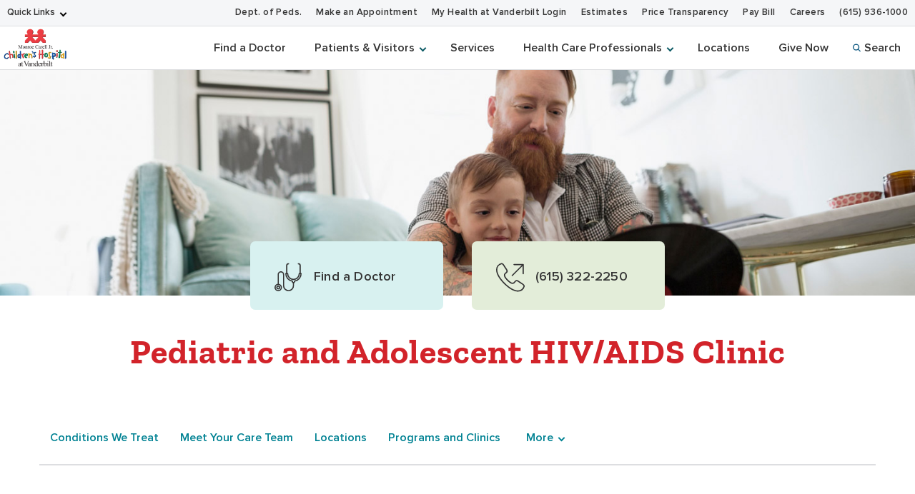

--- FILE ---
content_type: text/html; charset=utf-8
request_url: https://www.childrenshospitalvanderbilt.org/clinic/pediatric-and-adolescent-hivaids-clinic
body_size: 70793
content:
<!DOCTYPE html><html lang="en"><head><meta charSet="utf-8"/><meta name="viewport" content="width=device-width, initial-scale=1"/><link rel="preload" as="image" href="/sites/default/files/uploads/2022-09/vhan-logo.png"/><link rel="preload" as="image" href="/sites/default/files/uploads/provider_images/Dehority-Walter-264380.jpg"/><link rel="preload" as="image" href="/sites/default/files/uploads/provider_images/Howard-Leigh-Meredith-21051.jpg"/><link rel="preload" as="image" href="/sites/default/files/2021-11/Orion_goal.svg"/><link rel="preload" as="image" href="/sites/default/files/2021-11/Orion_social.svg"/><link rel="preload" as="image" href="/sites/default/files/2021-11/Orion_health.svg"/><link rel="stylesheet" href="/_next/static/css/366177e2f5ba207a.css" nonce="Yzg1MTQ5MGYtZmRiMi00NmIxLTk1NzktNmEzZGQ5NjgwY2Y2" data-precedence="next"/><link rel="stylesheet" href="/_next/static/css/e2f915ff8352161a.css" nonce="Yzg1MTQ5MGYtZmRiMi00NmIxLTk1NzktNmEzZGQ5NjgwY2Y2" data-precedence="next"/><link rel="stylesheet" href="/_next/static/css/f9e4297fbc0ccf35.css" nonce="Yzg1MTQ5MGYtZmRiMi00NmIxLTk1NzktNmEzZGQ5NjgwY2Y2" data-precedence="next"/><link rel="preload" as="script" fetchPriority="low" nonce="Yzg1MTQ5MGYtZmRiMi00NmIxLTk1NzktNmEzZGQ5NjgwY2Y2" href="/_next/static/chunks/webpack-063fa551ed43ae2e.js"/><script src="/_next/static/chunks/4bd1b696-f785427dddbba9fb.js" async="" nonce="Yzg1MTQ5MGYtZmRiMi00NmIxLTk1NzktNmEzZGQ5NjgwY2Y2"></script><script src="/_next/static/chunks/1255-d271660abf95e684.js" async="" nonce="Yzg1MTQ5MGYtZmRiMi00NmIxLTk1NzktNmEzZGQ5NjgwY2Y2"></script><script src="/_next/static/chunks/main-app-ad6e937673197fd2.js" async="" nonce="Yzg1MTQ5MGYtZmRiMi00NmIxLTk1NzktNmEzZGQ5NjgwY2Y2"></script><script src="/_next/static/chunks/6f2c74c7-c36ea958e9714879.js" async="" nonce="Yzg1MTQ5MGYtZmRiMi00NmIxLTk1NzktNmEzZGQ5NjgwY2Y2"></script><script src="/_next/static/chunks/4841-caf3aa9125d05f58.js" async="" nonce="Yzg1MTQ5MGYtZmRiMi00NmIxLTk1NzktNmEzZGQ5NjgwY2Y2"></script><script src="/_next/static/chunks/9604-12cfe13c62524549.js" async="" nonce="Yzg1MTQ5MGYtZmRiMi00NmIxLTk1NzktNmEzZGQ5NjgwY2Y2"></script><script src="/_next/static/chunks/app/layout-0eeb5cd90ce3ae07.js" async="" nonce="Yzg1MTQ5MGYtZmRiMi00NmIxLTk1NzktNmEzZGQ5NjgwY2Y2"></script><script src="https://assets.adobedtm.com/0fdeaa586937/3afef20e8543/launch-550389f46be0.min.js" nonce="Yzg1MTQ5MGYtZmRiMi00NmIxLTk1NzktNmEzZGQ5NjgwY2Y2" async=""></script><script src="/_next/static/chunks/8154-046af7a2b9b080cf.js" async="" nonce="Yzg1MTQ5MGYtZmRiMi00NmIxLTk1NzktNmEzZGQ5NjgwY2Y2"></script><script src="/_next/static/chunks/2226-536bb748b87f6cfb.js" async="" nonce="Yzg1MTQ5MGYtZmRiMi00NmIxLTk1NzktNmEzZGQ5NjgwY2Y2"></script><script src="/_next/static/chunks/app/program/%5B...page%5D/page-0f9dd19c5572edbc.js" async="" nonce="Yzg1MTQ5MGYtZmRiMi00NmIxLTk1NzktNmEzZGQ5NjgwY2Y2"></script><script src="/_next/static/chunks/3752-1157f2417ad6ec58.js" async="" nonce="Yzg1MTQ5MGYtZmRiMi00NmIxLTk1NzktNmEzZGQ5NjgwY2Y2"></script><script src="/_next/static/chunks/app/not-found-cc1e5543e95d62ca.js" async="" nonce="Yzg1MTQ5MGYtZmRiMi00NmIxLTk1NzktNmEzZGQ5NjgwY2Y2"></script><link rel="preload" href="https://myhealthatvanderbilt.com/MyChartPRD/Scripts/lib/Widget/widget_sdk.js" as="script" nonce="Yzg1MTQ5MGYtZmRiMi00NmIxLTk1NzktNmEzZGQ5NjgwY2Y2"/><meta name="next-size-adjust" content=""/><link rel="icon" href="/icons/vch-favicon.ico"/><title>Pediatric and Adolescent HIV/AIDS Clinic | Vanderbilt Children&#x27;s Hospital Nashville, TN</title><meta name="description" content="The HIV/AIDS clinic at Children&#x27;s Hospital provides children and their families with the best opportunity for disease management and living a healthy life."/><meta property="og:image" content="https://www.childrenshospitalvanderbilt.org/img/vch_logo.png"/><meta property="twitter:image" content="https://www.childrenshospitalvanderbilt.org/img/vch_logo.png"/><meta name="twitter:card" content="summary_large_image"/><meta name="pcc-service-line" content="Pediatrics"/><meta name="focus-area" content="Pediatric Infectious Disease"/><script src="/_next/static/chunks/polyfills-42372ed130431b0a.js" noModule="" nonce="Yzg1MTQ5MGYtZmRiMi00NmIxLTk1NzktNmEzZGQ5NjgwY2Y2"></script></head><body class="__className_f367f3"><div hidden=""><!--$--><!--/$--></div><div class="HeaderOrganism_header-container___Onlt"><div class="
        module__uCahImzsepiMhVv7LBNgz module__1YTisPully2DY1rf48w4rR
        module__1TarLbQq_Oj9O5WSq8fgv_
      "><a class="module__Zf3rGCj4SjyGohHwFNU9J module__3QoMbaLsJt5LZf9rCeKG7_" tabindex="0" href="#main-content">Skip to Main Content</a><a class="module__3I7PEkvdyAU7eQU4gzDBb module__14vI1kD_DS_7I67G0Nm5WU" tabindex="0" href="#footer">Skip to Footer</a><div class="module__1BJ9NnLJca4H-haVz52jFp"><div class="
        module__2UisNpHfH9YWnrSm8vSlMv module__Xl6As8AoxXidf5Nh2wHG2
        module__1TarLbQq_Oj9O5WSq8fgv_
        module__39Zge6qcpdInhSOkpxGlqQ
      "><nav role="navigation"><div class="
          module__1qy2ngsjOcCEaYSfFNwIbg module__1VuuBrXxewHITLlmZhjXFB
          data-tracker-deskTopNavQuickLinksMenu
        "><div class="
        data-tracker-deskTopNavQuickLinksMenu
        module__2SP6GuoF7JqnErl3UV2o2- module__1mJ1kyCuP2iIZObCk2v3N5
        module__1TarLbQq_Oj9O5WSq8fgv_
      "><ul class="module__2OVctmilRV7mRRuOsvYZDn module__RRcsLsb_tBiRN8x12JxuC"><li class="module__1si8HgSda94Zwa0vlSamim module__1wTDT_Z6cfG9L2f2ikGv-a "><input class="" aria-hidden="true" id="quick-links-slideout" type="checkbox" name="quick-links-slideout"/><label aria-label="Quick Links menu (touch, click or tab to navigate the menu links)" tabindex="0" for="quick-links-slideout" class="data-tracker-quick-links-dropdown-button">Quick Links</label><ul class="module__2OVctmilRV7mRRuOsvYZDn module__RRcsLsb_tBiRN8x12JxuC module__3kQBKrZdURIdhebBdNmoHS module__3OAy-8G3bHeoqG_Th9-5e9 dropDown"><li class="module__1si8HgSda94Zwa0vlSamim module__1wTDT_Z6cfG9L2f2ikGv-a "><a href="https://www.vumc.org" target="_blank" rel="noopener" class="data-tracker-vanderbilt-university-medical-center-link">Vanderbilt University Medical Center</a></li><li class="module__1si8HgSda94Zwa0vlSamim module__1wTDT_Z6cfG9L2f2ikGv-a "><a href="https://www.vanderbilthealth.com/" target="_blank" rel="noopener" class="data-tracker-vanderbilt-health-link">Vanderbilt Health</a></li><li class="module__1si8HgSda94Zwa0vlSamim module__1wTDT_Z6cfG9L2f2ikGv-a "><a href="https://myhealthwalkin.com/" target="_blank" rel="noopener" class="data-tracker-my-health-walkin-clinics-link">My Health Walk-In Clinics</a></li></ul></li></ul></div><div class="
        data-tracker-deskTopNavSecondaryMenu
        module__2SP6GuoF7JqnErl3UV2o2- module__1mJ1kyCuP2iIZObCk2v3N5
        module__1TarLbQq_Oj9O5WSq8fgv_
      "><ul class="module__2OVctmilRV7mRRuOsvYZDn module__RRcsLsb_tBiRN8x12JxuC"><li class="module__1si8HgSda94Zwa0vlSamim module__1wTDT_Z6cfG9L2f2ikGv-a "><a href="http://pediatrics.vumc.org/" target="_blank" rel="noopener" class="data-tracker-dept-of-peds-link">Dept. of Peds.</a></li><li class="module__1si8HgSda94Zwa0vlSamim module__1wTDT_Z6cfG9L2f2ikGv-a "><a href="#make_an_appointment" target="_self" rel="" class="data-tracker-make-an-appointment-link">Make an Appointment</a></li><li class="module__1si8HgSda94Zwa0vlSamim module__1wTDT_Z6cfG9L2f2ikGv-a "><a href="https://myhealthatvanderbilt.com/" target="_blank" rel="noopener" class="data-tracker-my-health-at-vanderbilt-login-link">My Health at Vanderbilt Login</a></li><li class="module__1si8HgSda94Zwa0vlSamim module__1wTDT_Z6cfG9L2f2ikGv-a "><a href="https://www.vanderbilthealth.com/information/estimates-and-charges" target="_self" rel="" class="data-tracker-estimates-link">Estimates</a></li><li class="module__1si8HgSda94Zwa0vlSamim module__1wTDT_Z6cfG9L2f2ikGv-a "><a href="https://www.vumc.org/pricetransparency" target="_blank" rel="noopener" class="data-tracker-price-transparency-link">Price Transparency</a></li><li class="module__1si8HgSda94Zwa0vlSamim module__1wTDT_Z6cfG9L2f2ikGv-a "><a href="https://myhealthatvanderbilt.com/billing/guestpay/payasguest" target="_blank" rel="noopener" class="data-tracker-pay-bill-link">Pay Bill</a></li><li class="module__1si8HgSda94Zwa0vlSamim module__1wTDT_Z6cfG9L2f2ikGv-a "><a href="https://www.vumc.org/careers?utm_source=childrenshospitalvanderbilt&amp;utm_medium=referral&amp;utm_campaign=0712-207-0682-_joinus-&amp;utm_content=001-WP" target="_blank" rel="noopener" class="data-tracker-careers-link">Careers</a></li><li class="module__1si8HgSda94Zwa0vlSamim module__1wTDT_Z6cfG9L2f2ikGv-a "><a href="tel:6159361000" target="_self" rel="" class="data-tracker-615-9361000-link">(615) 936-1000</a></li></ul></div></div><a class="
            module__YHLH3UB-raw5pyc2c75BH
            data-tracker-desktopSiteLogo
          " href="/">Children&#x27;s Hospital</a><div class="module__37wnfRpwJ9oO_cj731MUmf module__1fgYMfNGCz-dnjWBWmHj3e"><div class="
          data-tracker-deskTopNavPrimaryMenu
          module__2nWlN-IKI0w5Gf_oXw1jLa module__17r8EBnWQoS1PkTYNxjQ7d
          module__1TarLbQq_Oj9O5WSq8fgv_
        "><ul id="PrimaryNavTopMenu" class="module__3Gas0g-TkA94zhL42psPkh module__3cfdp2CZI2G6KLlLcCmM70"><li class="module__2Qq7qWbfQllLbMEjcKO51e module__2PGZoJusbIxDrhcovwZXQK"></li><li class="module__2Qq7qWbfQllLbMEjcKO51e module__2PGZoJusbIxDrhcovwZXQK"><a href="/doctors" target="_self" rel="" class="data-tracker-find-a-doctor-slideout" data-toggle="">Find a Doctor</a></li><li class="module__2Qq7qWbfQllLbMEjcKO51e module__2PGZoJusbIxDrhcovwZXQK"><button class="" data-target="patients--visitors-slideout" aria-label="Patients &amp; Visitors menu (touch, click or press the spacebar or enter/return key to reveal and focus on submenu items)" tabindex="0">Patients &amp; Visitors</button></li><li class="module__2Qq7qWbfQllLbMEjcKO51e module__2PGZoJusbIxDrhcovwZXQK"><a href="/services-we-offer" target="_self" rel="" class="data-tracker-services-slideout" data-toggle="">Services</a></li><li class="module__2Qq7qWbfQllLbMEjcKO51e module__2PGZoJusbIxDrhcovwZXQK"><button class="" data-target="health-care-professionals-slideout" aria-label="Health Care Professionals menu (touch, click or press the spacebar or enter/return key to reveal and focus on submenu items)" tabindex="0">Health Care Professionals</button></li><li class="module__2Qq7qWbfQllLbMEjcKO51e module__2PGZoJusbIxDrhcovwZXQK"><a href="/locations-and-directions" target="_self" rel="" class="data-tracker-locations-slideout" data-toggle="">Locations</a></li><li class="module__2Qq7qWbfQllLbMEjcKO51e module__2PGZoJusbIxDrhcovwZXQK"><a href="https://give.vanderbilthealth.org/give/197787/?utm_source=CHGiving&amp;utm_medium=website#!/donation/checkout?c_src=M1070&amp;c_src2=CV11" target="_blank" rel="noopener" class="data-tracker-give-now-slideout" data-toggle="modal">Give Now</a></li><li class="module__2Qq7qWbfQllLbMEjcKO51e module__2PGZoJusbIxDrhcovwZXQK"><button data-target="desktopSearchFormSlideout" class="
                data-tracker-desktop-topnav-search-button
                
                searchButton
              "><span class="
          
          module__1TarLbQq_Oj9O5WSq8fgv_
          module__2vZF2B_mzgO1-EL4cUC8LW
          module__1tDfU9qsZgdr-j9MkKcIbv
        " style="max-width:11px" data-icon-type="search" data-icon="true"><svg style="stroke:#0e5981;stroke-width:2px" xmlns="http://www.w3.org/2000/svg" viewBox="0 0 16.281 16.281" aria-label="search" role="img"><g><line class="a" style="stroke:#0e5981;stroke-width:2px" x2="4.604" y2="4.604" transform="translate(10.971 10.971)"></line><g class="a" style="stroke:#0e5981;stroke-width:2px"><circle class="b" style="stroke:none;fill:none" cx="6.814" cy="6.814" r="6.814"></circle><circle class="c" style="fill:none" cx="6.814" cy="6.814" r="5.814"></circle></g></g></svg></span>Search</button></li></ul><ul id="PrimaryNavSlideOutMenu" class="module__1HF2nGI_laXt8NGBFZP2OY module__1ermnAdhmJsvYmoBXwFfVq"><li class="slideOutMenu module__2bxSFPXDtgvN9d5AFEHWo module__EC4UVJKwBQihvjs9OIQyl " id="patients--visitors-slideout" tabindex="-1"><div class="
        data-tracker-general-information-submenu
        module__3lmHNJo_yqty-XI4JEty7i module__3sNq9R5WbCQVRKX-b33YX
        module__1TarLbQq_Oj9O5WSq8fgv_
      "><ul class="module__13HG0bPYDSb7E0b2J1eZSn module__2OSK9qp-HRv9lDcde7TGbR data-tracker-slideOutMenu-menu"><li class="module__1ljDITU36fEMzZ4veK_1vW module__3T41Wnt5wZjsxkCqkWrh-W "><div class="h3">General Information</div><ul class="module__13HG0bPYDSb7E0b2J1eZSn module__2OSK9qp-HRv9lDcde7TGbR
                hiddenMenuLabel
                 data-tracker-slideOutMenu-menu"><li class="module__1ljDITU36fEMzZ4veK_1vW module__3T41Wnt5wZjsxkCqkWrh-W "><a href="/childrens-hospital/information/visiting-monroe-carell-jr-childrens-hospital-vanderbilt" target="_self" rel="" tabindex="0" class="data-tracker-visiting-monroe-carell-link" data-toggle="">Visiting Monroe Carell</a></li><li class="module__1ljDITU36fEMzZ4veK_1vW module__3T41Wnt5wZjsxkCqkWrh-W "><a href="/childrens-hospital/information/visitor-policies-monroe-carell" target="_self" rel="" tabindex="0" class="data-tracker-visitor-policies-link" data-toggle="">Visitor Policies</a></li><li class="module__1ljDITU36fEMzZ4veK_1vW module__3T41Wnt5wZjsxkCqkWrh-W "><a href="/#insuranceModal-childrens-hospital" target="_self" rel="" tabindex="0" class="data-tracker-accepted-insurance-plans-link" data-toggle="modal">Accepted Insurance Plans</a></li><li class="module__1ljDITU36fEMzZ4veK_1vW module__3T41Wnt5wZjsxkCqkWrh-W "><a href="https://www.vanderbilthealth.com/information/guide-billing" target="_blank" rel="noopener" tabindex="0" class="data-tracker-guide-to-billing-link" data-toggle="">Guide to Billing</a></li><li class="module__1ljDITU36fEMzZ4veK_1vW module__3T41Wnt5wZjsxkCqkWrh-W "><a href="https://www.vanderbilthealth.com/information/estimates-and-charges" target="_blank" rel="noopener" tabindex="0" class="data-tracker-estimate-your-costs-link" data-toggle="">Estimate Your Costs</a></li><li class="module__1ljDITU36fEMzZ4veK_1vW module__3T41Wnt5wZjsxkCqkWrh-W "><a href="/childrens-hospital/information/medical-record-information" target="_self" rel="" tabindex="0" class="data-tracker-medical-records-link" data-toggle="">Medical Records</a></li><li class="module__1ljDITU36fEMzZ4veK_1vW module__3T41Wnt5wZjsxkCqkWrh-W "><a href="https://www.vumc.org/information-privacy-security/notice-privacy-practices" target="_blank" rel="noopener" tabindex="0" class="data-tracker-notice-of-privacy-practices-link" data-toggle="">Notice of Privacy Practices</a></li></ul></li></ul></div><div class="
        data-tracker-how-can-we-help-submenu
        module__3lmHNJo_yqty-XI4JEty7i module__3sNq9R5WbCQVRKX-b33YX
        module__1TarLbQq_Oj9O5WSq8fgv_
      "><ul class="module__13HG0bPYDSb7E0b2J1eZSn module__2OSK9qp-HRv9lDcde7TGbR data-tracker-slideOutMenu-menu"><li class="module__1ljDITU36fEMzZ4veK_1vW module__3T41Wnt5wZjsxkCqkWrh-W "><div class="h3">How Can We Help?</div><ul class="module__13HG0bPYDSb7E0b2J1eZSn module__2OSK9qp-HRv9lDcde7TGbR
                hiddenMenuLabel
                 data-tracker-slideOutMenu-menu"><li class="module__1ljDITU36fEMzZ4veK_1vW module__3T41Wnt5wZjsxkCqkWrh-W menuButtonItem"><a class="
        module__144uBo4t3Q1wVJ-YbDXxrb module__3FF2HjqPV8B18ovP6HGPyP
        
      " href="tel:6159361000" target="_self" tabindex="-1"><button class="
        data-tracker-615-9361000-button
        module__1TarLbQq_Oj9O5WSq8fgv_
        module__di2Az7TvAHksDXGVxfVtZ module__3fFTUcRxnedZ6Dx1b7sFaa
        
        #99D1D2 module__lDwVm9Pugkhld06l3R_H4
        
        
        primary
      " tabindex="0"><span class="">(615) 936-1000</span></button></a></li><li class="module__1ljDITU36fEMzZ4veK_1vW module__3T41Wnt5wZjsxkCqkWrh-W "><a href="/childrens-hospital/information/patient-relations" target="_self" rel="" tabindex="0" class="data-tracker-patient-relations-link" data-toggle="">Patient Relations</a></li><li class="module__1ljDITU36fEMzZ4veK_1vW module__3T41Wnt5wZjsxkCqkWrh-W "><a href="/childrens-hospital/information/family-and-visitor-services-monroe-carell" target="_self" rel="" tabindex="0" class="data-tracker-family--visitor-services-link" data-toggle="">Family &amp; Visitor Services</a></li><li class="module__1ljDITU36fEMzZ4veK_1vW module__3T41Wnt5wZjsxkCqkWrh-W "><a href="https://www.vanderbilthealth.com/information/financial-assistance" target="_blank" rel="noopener" tabindex="0" class="data-tracker-financial-assistance-link" data-toggle="">Financial Assistance</a></li><li class="module__1ljDITU36fEMzZ4veK_1vW module__3T41Wnt5wZjsxkCqkWrh-W "><a href="https://www.vanderbilthealth.com/information/integrity-line" target="_blank" rel="noopener" tabindex="0" class="data-tracker-integrity-line-link" data-toggle="">Integrity Line</a></li></ul></li></ul></div></li><li class="slideOutMenu module__2bxSFPXDtgvN9d5AFEHWo module__EC4UVJKwBQihvjs9OIQyl " id="health-care-professionals-slideout" tabindex="-1"><div class="
        data-tracker-health-care-professionals-submenu
        module__3lmHNJo_yqty-XI4JEty7i module__3sNq9R5WbCQVRKX-b33YX
        module__1TarLbQq_Oj9O5WSq8fgv_
      "><ul class="module__13HG0bPYDSb7E0b2J1eZSn module__2OSK9qp-HRv9lDcde7TGbR data-tracker-slideOutMenu-menu"><li class="module__1ljDITU36fEMzZ4veK_1vW module__3T41Wnt5wZjsxkCqkWrh-W "><div class="h3">Health Care Professionals</div><ul class="module__13HG0bPYDSb7E0b2J1eZSn module__2OSK9qp-HRv9lDcde7TGbR
                hiddenMenuLabel
                 data-tracker-slideOutMenu-menu"><li class="module__1ljDITU36fEMzZ4veK_1vW module__3T41Wnt5wZjsxkCqkWrh-W "><a href="/childrens-hospital/healthcare-professionals/referring-providers" target="_self" rel="" tabindex="0" class="data-tracker-refer-a-patient-link" data-toggle="">Refer a Patient</a></li><li class="module__1ljDITU36fEMzZ4veK_1vW module__3T41Wnt5wZjsxkCqkWrh-W "><a href="/referral-directory" target="_self" rel="" tabindex="0" class="data-tracker-referral-directory-link" data-toggle="">Referral Directory</a></li><li class="module__1ljDITU36fEMzZ4veK_1vW module__3T41Wnt5wZjsxkCqkWrh-W "><a href="/information/research-and-training-resources" target="_self" rel="" tabindex="0" class="data-tracker-research--training-resources-link" data-toggle="">Research &amp; Training Resources</a></li><li class="module__1ljDITU36fEMzZ4veK_1vW module__3T41Wnt5wZjsxkCqkWrh-W "><a href="https://discoveries.vanderbilthealth.com/category/pediatrics/" target="_blank" rel="noopener" tabindex="0" class="data-tracker-discoveries-in-medicine-link" data-toggle="">Discoveries in Medicine</a></li></ul></li></ul></div><div class="
        data-tracker-referral-number-submenu
        module__3lmHNJo_yqty-XI4JEty7i module__3sNq9R5WbCQVRKX-b33YX
        module__1TarLbQq_Oj9O5WSq8fgv_
      "><ul class="module__13HG0bPYDSb7E0b2J1eZSn module__2OSK9qp-HRv9lDcde7TGbR data-tracker-slideOutMenu-menu"><li class="module__1ljDITU36fEMzZ4veK_1vW module__3T41Wnt5wZjsxkCqkWrh-W "><div class="h3">Referral Number</div><ul class="module__13HG0bPYDSb7E0b2J1eZSn module__2OSK9qp-HRv9lDcde7TGbR
                hiddenMenuLabel
                 data-tracker-slideOutMenu-menu"><li class="module__1ljDITU36fEMzZ4veK_1vW module__3T41Wnt5wZjsxkCqkWrh-W menuButtonItem"><a class="
        module__144uBo4t3Q1wVJ-YbDXxrb module__3FF2HjqPV8B18ovP6HGPyP
        
      " href="tel:6159364444" target="_self" tabindex="-1"><button class="
        data-tracker-615-9364444-button
        module__1TarLbQq_Oj9O5WSq8fgv_
        module__di2Az7TvAHksDXGVxfVtZ module__3fFTUcRxnedZ6Dx1b7sFaa
        
        #99D1D2 module__lDwVm9Pugkhld06l3R_H4
        
        
        primary
      " tabindex="0"><span class="">(615) 936-4444</span></button></a></li></ul></li></ul></div></li><li id="desktopSearchFormSlideout" tabindex="0" class="
              desktopSearchFormSlideout
              slideOutMenu
              module__2bxSFPXDtgvN9d5AFEHWo module__EC4UVJKwBQihvjs9OIQyl
              
            "><div class="desktopGlobalSearchContainer"><div class="h4"><span>What are you looking for?</span></div><form class="desktopGlobalSearchForm" id="DesktopGlobalSearchForm" role="search" action="/search"><span class="
        module__2RBiZjbwWHEuIDPsxrjglD
        module__1TarLbQq_Oj9O5WSq8fgv_
        module__38rqTmrcmE8h1Vk081K2-O
        module__nEjmP-hLywC2de8SBYVNZ"><input class="
          module__KdccZxYhPjWwibXwdXwbe
          module__29rLlZGVyyFLcGx_gmqKVc
        " id="DesktopGlobalSearch" type="search" aria-label="Search Input" autoComplete="off" placeholder="I&#x27;m looking for..." name="query"/></span><button type="submit" form="DesktopGlobalSearchForm" value="Search" class="
        data-tracker-desktopSearchButton
        module__1TarLbQq_Oj9O5WSq8fgv_
        module__di2Az7TvAHksDXGVxfVtZ module__3fFTUcRxnedZ6Dx1b7sFaa
        
        #99D1D2 module__lDwVm9Pugkhld06l3R_H4
        
        
        primary
      " tabindex="0" style="width:200px"><span class="">Search</span></button></form></div></li></ul></div></div></nav></div></div><div class="module__ZK94cvlQN4FT_drq0WPa"><div class="
        data-tracker-mobileHamburgerMenu
        module__2xIsxIikHmUkPdh6AuKt8I module__3zPwBAe1v8ZbCtDHM_gxUC
        module__1TarLbQq_Oj9O5WSq8fgv_
        module__2F1GrEE7UcQoE7asSO5jxr
      "><div id="MobileHeaderBarContainer" class="
          module__1pE-lg2rpi5LFkP4hJWA6C module__gLqHAbzf6kJjUq_FB3Jht
        "><a class="
            data-tracker-mobileSiteLogo
            module__M7kQHjqvxUbl0JNhyj4Hz module__d_HsnKPP1tzNZsQDHuro0
          " href="/">Children&#x27;s Hospital</a><span class="
            module__PHRg-jfvIuuOEIH-QPNwU module__33ObsV_kZ6QtknepFsoSHz
          "><button aria-label="press button to search site with search form" class="
                data-tracker-mobileSearchButton
                module__1vGF8OXkiUokB1MAV5mDY module__1lsj2cDyIPV_NIEYO_o07w
                module__3qSse1qu8v5oudHJ8oYv9a
              " type="button"><span class="
          
          module__1TarLbQq_Oj9O5WSq8fgv_
          module__2vZF2B_mzgO1-EL4cUC8LW
          module__1tDfU9qsZgdr-j9MkKcIbv
        " style="max-width:16px" data-icon-type="search" data-icon="true"><svg style="stroke-width:2px" xmlns="http://www.w3.org/2000/svg" viewBox="0 0 16.281 16.281" aria-label="search" role="img"><g><line class="a" style="stroke-width:2px" x2="4.604" y2="4.604" transform="translate(10.971 10.971)"></line><g class="a" style="stroke-width:2px"><circle class="b" style="stroke:none;fill:none" cx="6.814" cy="6.814" r="6.814"></circle><circle class="c" style="fill:none" cx="6.814" cy="6.814" r="5.814"></circle></g></g></svg></span></button><button aria-label="press button to toggle navigation menu" class="
              data-tracker-mobileHamburgerButton
              module__1vGF8OXkiUokB1MAV5mDY module__1lsj2cDyIPV_NIEYO_o07w
              module__1xlXoRB29PJS-DRCeB9eI
            " type="button"><span class="module___vpim2fK4XZzhV1pZfPmk"><span class="
          
          module__1TarLbQq_Oj9O5WSq8fgv_
          module__2vZF2B_mzgO1-EL4cUC8LW
          module__1tDfU9qsZgdr-j9MkKcIbv
        " style="max-width:18px" data-icon-type="hamburger" data-icon="true"><svg style="stroke-width:3px" aria-labelledby="HamburgerTitle" role="img" xmlns="http://www.w3.org/2000/svg" viewBox="0 0 18 15"><title id="HamburgerTitle">open menu</title><g transform="translate(149.5 -199)"><line x2="18" transform="translate(-149.5 200.5)"></line><line x2="18" transform="translate(-149.5 206.5)"></line><line x2="18" transform="translate(-149.5 212.5)"></line></g></svg></span></span><span class="module__1frfn9nO2TTXGJHEnfQBX"><span class="
          
          module__1TarLbQq_Oj9O5WSq8fgv_
          module__2vZF2B_mzgO1-EL4cUC8LW
          module__1tDfU9qsZgdr-j9MkKcIbv
        " style="max-width:18px" data-icon-type="close" data-icon="true"><svg xmlns="http://www.w3.org/2000/svg" viewBox="0 0 25 25" style="color:#353535;fill:#353535" aria-label="close menu" role="img"><g id="close_icon" data-name="close icon" transform="translate(-336 -110)"><g style="fill:#fff;stroke:#353535;opacity:0.998;stroke-width:3px" id="Ellipse_1" data-name="Ellipse 1" class="cls-1" transform="translate(336 110)"><circle style="stroke:none" class="cls-3" cx="12.5" cy="12.5" r="12.5"></circle><circle style="fill:none" class="cls-4" cx="12.5" cy="12.5" r="11"></circle></g><g id="Group_102" data-name="Group 102" transform="translate(527.383 -242.382) rotate(45)"><line style="fill:none;stroke:#353535;stroke-width:3px" id="Line_4" data-name="Line 4" class="cls-2" y2="12" transform="translate(131.5 378.5)"></line><line style="fill:none;stroke:#353535;stroke-width:3px" id="Line_5" data-name="Line 5" class="cls-2" y2="12" transform="translate(137.5 384.5) rotate(90)"></line></g></g></svg></span></span></button></span></div><div id="MobileHeaderNavContainer" tabindex="0" class="
          module__2exNbqNkY1KDmPMUvwxksk module__347YyGtIaAOztnqdITdvkH
        "><div class="
        data-tracker-mobileHamburgerMenu
        module__1QtOlec-hE4cgU0MZQhDAi module__2WndRK_9KrVg4Rpwa0BjQN
        module__1TarLbQq_Oj9O5WSq8fgv_
      "><form class="
            module__foSWM_FvkmyCjRpuYozd5 module__HIwoq3ermks9_ft9c0Ym6
          " id="MobileGlobalSearchForm" role="search" action="/search"><span class="
        module__2RBiZjbwWHEuIDPsxrjglD
        module__1TarLbQq_Oj9O5WSq8fgv_
        module__38rqTmrcmE8h1Vk081K2-O
        module__nEjmP-hLywC2de8SBYVNZ"><input class="
          module__KdccZxYhPjWwibXwdXwbe
          module__29rLlZGVyyFLcGx_gmqKVc
        " id="MobileGlobalSearch" type="search" aria-label="Search Input" autoComplete="off" placeholder="I&#x27;m looking for..." name="query"/></span><button type="submit" form="MobileGlobalSearchForm" value="Search" class="
        data-tracker-mobileHamburgerSearchButton
        module__1TarLbQq_Oj9O5WSq8fgv_
        module__di2Az7TvAHksDXGVxfVtZ module__3fFTUcRxnedZ6Dx1b7sFaa
        
        #99D1D2 module__lDwVm9Pugkhld06l3R_H4
        
        
        primary
      " tabindex="0" style="width:100px"><span class="">Search</span></button></form><div class="
          module__2HqINv6yiiV8rpG1IAoMF_
        "><nav aria-label="Main Site Navigation Menu" role="navigation"><div class="
        module__15qpHMBRHtRlNYQyfB6aDS
        module__3lmHNJo_yqty-XI4JEty7i module__3sNq9R5WbCQVRKX-b33YX
        module__1TarLbQq_Oj9O5WSq8fgv_
      "><ul class="module__13HG0bPYDSb7E0b2J1eZSn module__2OSK9qp-HRv9lDcde7TGbR data-tracker-primaryMenu-menu"><li class="module__1ljDITU36fEMzZ4veK_1vW module__3T41Wnt5wZjsxkCqkWrh-W "><a href="#make_an_appointment" target="" rel="" tabindex="0" class="data-tracker-dropdown-menu-modal-link" data-toggle="modal" data-target="make_an_appointment">Make an Appointment</a></li><li class="module__1ljDITU36fEMzZ4veK_1vW module__3T41Wnt5wZjsxkCqkWrh-W "><a href="/doctors" target="_self" rel="" tabindex="0" class="data-tracker-find-a-doctor-link" data-toggle="">Find a Doctor</a></li><li class="module__1ljDITU36fEMzZ4veK_1vW module__3T41Wnt5wZjsxkCqkWrh-W "><input class="" aria-hidden="true" id="patients--visitors-primaryMenu-2" type="checkbox" name="patients--visitors-primaryMenu-2"/><label aria-label="Patients &amp; Visitors menu (touch, click or tab to navigate the menu links)" tabindex="0" for="patients--visitors-primaryMenu-2" class="data-tracker-patients--visitors-dropdown-button">Patients &amp; Visitors</label><ul class="module__13HG0bPYDSb7E0b2J1eZSn module__2OSK9qp-HRv9lDcde7TGbR
                module__2ymCRjZmU5aVM39onvfD6Q module__2h9GIrhEMmw6fmOQxHnOKZ
                 data-tracker-primaryMenu-menu"><li class="module__1ljDITU36fEMzZ4veK_1vW module__3T41Wnt5wZjsxkCqkWrh-W "><input class="isExpanded" aria-hidden="true" id="general-information-primaryMenu-0" type="checkbox" name="general-information-primaryMenu-0"/><label aria-label="General Information menu (touch, click or tab to navigate the menu links)" tabindex="0" for="general-information-primaryMenu-0" class="data-tracker-general-information-dropdown-button">General Information</label><ul class="module__13HG0bPYDSb7E0b2J1eZSn module__2OSK9qp-HRv9lDcde7TGbR
                module__2ymCRjZmU5aVM39onvfD6Q module__2h9GIrhEMmw6fmOQxHnOKZ
                
                module__2ymCRjZmU5aVM39onvfD6Q module__2h9GIrhEMmw6fmOQxHnOKZ
                 data-tracker-primaryMenu-menu"><li class="module__1ljDITU36fEMzZ4veK_1vW module__3T41Wnt5wZjsxkCqkWrh-W "><a href="/childrens-hospital/information/visiting-monroe-carell-jr-childrens-hospital-vanderbilt" target="_self" rel="" tabindex="0" class="data-tracker-visiting-monroe-carell-link" data-toggle="">Visiting Monroe Carell</a></li><li class="module__1ljDITU36fEMzZ4veK_1vW module__3T41Wnt5wZjsxkCqkWrh-W "><a href="/childrens-hospital/information/visitor-policies-monroe-carell" target="_self" rel="" tabindex="0" class="data-tracker-visitor-policies-link" data-toggle="">Visitor Policies</a></li><li class="module__1ljDITU36fEMzZ4veK_1vW module__3T41Wnt5wZjsxkCqkWrh-W "><a href="/#insuranceModal-childrens-hospital" target="_self" rel="" tabindex="0" class="data-tracker-accepted-insurance-plans-link" data-toggle="modal">Accepted Insurance Plans</a></li><li class="module__1ljDITU36fEMzZ4veK_1vW module__3T41Wnt5wZjsxkCqkWrh-W "><a href="https://www.vanderbilthealth.com/information/guide-billing" target="_blank" rel="noopener" tabindex="0" class="data-tracker-guide-to-billing-link" data-toggle="">Guide to Billing</a></li><li class="module__1ljDITU36fEMzZ4veK_1vW module__3T41Wnt5wZjsxkCqkWrh-W "><a href="https://www.vanderbilthealth.com/information/estimates-and-charges" target="_blank" rel="noopener" tabindex="0" class="data-tracker-estimate-your-costs-link" data-toggle="">Estimate Your Costs</a></li><li class="module__1ljDITU36fEMzZ4veK_1vW module__3T41Wnt5wZjsxkCqkWrh-W "><a href="/childrens-hospital/information/medical-record-information" target="_self" rel="" tabindex="0" class="data-tracker-medical-records-link" data-toggle="">Medical Records</a></li><li class="module__1ljDITU36fEMzZ4veK_1vW module__3T41Wnt5wZjsxkCqkWrh-W "><a href="https://www.vumc.org/information-privacy-security/notice-privacy-practices" target="_blank" rel="noopener" tabindex="0" class="data-tracker-notice-of-privacy-practices-link" data-toggle="">Notice of Privacy Practices</a></li></ul></li><li class="module__1ljDITU36fEMzZ4veK_1vW module__3T41Wnt5wZjsxkCqkWrh-W "><input class="isExpanded" aria-hidden="true" id="how-can-we-help-primaryMenu-1" type="checkbox" name="how-can-we-help-primaryMenu-1"/><label aria-label="How Can We Help? menu (touch, click or tab to navigate the menu links)" tabindex="0" for="how-can-we-help-primaryMenu-1" class="data-tracker-how-can-we-help-dropdown-button">How Can We Help?</label><ul class="module__13HG0bPYDSb7E0b2J1eZSn module__2OSK9qp-HRv9lDcde7TGbR
                module__2ymCRjZmU5aVM39onvfD6Q module__2h9GIrhEMmw6fmOQxHnOKZ
                
                module__2ymCRjZmU5aVM39onvfD6Q module__2h9GIrhEMmw6fmOQxHnOKZ
                 data-tracker-primaryMenu-menu"><li class="module__1ljDITU36fEMzZ4veK_1vW module__3T41Wnt5wZjsxkCqkWrh-W menuButtonItem"><a class="
        module__144uBo4t3Q1wVJ-YbDXxrb module__3FF2HjqPV8B18ovP6HGPyP
        
      " href="tel:6159361000" target="_self" tabindex="-1"><button class="
        data-tracker-615-9361000-button
        module__1TarLbQq_Oj9O5WSq8fgv_
        module__di2Az7TvAHksDXGVxfVtZ module__3fFTUcRxnedZ6Dx1b7sFaa
        
        #99D1D2 module__lDwVm9Pugkhld06l3R_H4
        
        
        primary
      " tabindex="0"><span class="">(615) 936-1000</span></button></a></li><li class="module__1ljDITU36fEMzZ4veK_1vW module__3T41Wnt5wZjsxkCqkWrh-W "><a href="/childrens-hospital/information/patient-relations" target="_self" rel="" tabindex="0" class="data-tracker-patient-relations-link" data-toggle="">Patient Relations</a></li><li class="module__1ljDITU36fEMzZ4veK_1vW module__3T41Wnt5wZjsxkCqkWrh-W "><a href="/childrens-hospital/information/family-and-visitor-services-monroe-carell" target="_self" rel="" tabindex="0" class="data-tracker-family--visitor-services-link" data-toggle="">Family &amp; Visitor Services</a></li><li class="module__1ljDITU36fEMzZ4veK_1vW module__3T41Wnt5wZjsxkCqkWrh-W "><a href="https://www.vanderbilthealth.com/information/financial-assistance" target="_blank" rel="noopener" tabindex="0" class="data-tracker-financial-assistance-link" data-toggle="">Financial Assistance</a></li><li class="module__1ljDITU36fEMzZ4veK_1vW module__3T41Wnt5wZjsxkCqkWrh-W "><a href="https://www.vanderbilthealth.com/information/integrity-line" target="_blank" rel="noopener" tabindex="0" class="data-tracker-integrity-line-link" data-toggle="">Integrity Line</a></li></ul></li></ul></li><li class="module__1ljDITU36fEMzZ4veK_1vW module__3T41Wnt5wZjsxkCqkWrh-W "><a href="/services-we-offer" target="_self" rel="" tabindex="0" class="data-tracker-services-link" data-toggle="">Services</a></li><li class="module__1ljDITU36fEMzZ4veK_1vW module__3T41Wnt5wZjsxkCqkWrh-W "><input class="" aria-hidden="true" id="health-care-professionals-primaryMenu-4" type="checkbox" name="health-care-professionals-primaryMenu-4"/><label aria-label="Health Care Professionals menu (touch, click or tab to navigate the menu links)" tabindex="0" for="health-care-professionals-primaryMenu-4" class="data-tracker-health-care-professionals-dropdown-button">Health Care Professionals</label><ul class="module__13HG0bPYDSb7E0b2J1eZSn module__2OSK9qp-HRv9lDcde7TGbR
                module__2ymCRjZmU5aVM39onvfD6Q module__2h9GIrhEMmw6fmOQxHnOKZ
                 data-tracker-primaryMenu-menu"><li class="module__1ljDITU36fEMzZ4veK_1vW module__3T41Wnt5wZjsxkCqkWrh-W "><input class="isExpanded" aria-hidden="true" id="health-care-professionals-primaryMenu-0" type="checkbox" name="health-care-professionals-primaryMenu-0"/><label aria-label="Health Care Professionals menu (touch, click or tab to navigate the menu links)" tabindex="0" for="health-care-professionals-primaryMenu-0" class="data-tracker-health-care-professionals-dropdown-button">Health Care Professionals</label><ul class="module__13HG0bPYDSb7E0b2J1eZSn module__2OSK9qp-HRv9lDcde7TGbR
                module__2ymCRjZmU5aVM39onvfD6Q module__2h9GIrhEMmw6fmOQxHnOKZ
                
                module__2ymCRjZmU5aVM39onvfD6Q module__2h9GIrhEMmw6fmOQxHnOKZ
                 data-tracker-primaryMenu-menu"><li class="module__1ljDITU36fEMzZ4veK_1vW module__3T41Wnt5wZjsxkCqkWrh-W "><a href="/childrens-hospital/healthcare-professionals/referring-providers" target="_self" rel="" tabindex="0" class="data-tracker-refer-a-patient-link" data-toggle="">Refer a Patient</a></li><li class="module__1ljDITU36fEMzZ4veK_1vW module__3T41Wnt5wZjsxkCqkWrh-W "><a href="/referral-directory" target="_self" rel="" tabindex="0" class="data-tracker-referral-directory-link" data-toggle="">Referral Directory</a></li><li class="module__1ljDITU36fEMzZ4veK_1vW module__3T41Wnt5wZjsxkCqkWrh-W "><a href="/information/research-and-training-resources" target="_self" rel="" tabindex="0" class="data-tracker-research--training-resources-link" data-toggle="">Research &amp; Training Resources</a></li><li class="module__1ljDITU36fEMzZ4veK_1vW module__3T41Wnt5wZjsxkCqkWrh-W "><a href="https://discoveries.vanderbilthealth.com/category/pediatrics/" target="_blank" rel="noopener" tabindex="0" class="data-tracker-discoveries-in-medicine-link" data-toggle="">Discoveries in Medicine</a></li></ul></li><li class="module__1ljDITU36fEMzZ4veK_1vW module__3T41Wnt5wZjsxkCqkWrh-W "><input class="isExpanded" aria-hidden="true" id="referral-number-primaryMenu-1" type="checkbox" name="referral-number-primaryMenu-1"/><label aria-label="Referral Number menu (touch, click or tab to navigate the menu links)" tabindex="0" for="referral-number-primaryMenu-1" class="data-tracker-referral-number-dropdown-button">Referral Number</label><ul class="module__13HG0bPYDSb7E0b2J1eZSn module__2OSK9qp-HRv9lDcde7TGbR
                module__2ymCRjZmU5aVM39onvfD6Q module__2h9GIrhEMmw6fmOQxHnOKZ
                
                module__2ymCRjZmU5aVM39onvfD6Q module__2h9GIrhEMmw6fmOQxHnOKZ
                 data-tracker-primaryMenu-menu"><li class="module__1ljDITU36fEMzZ4veK_1vW module__3T41Wnt5wZjsxkCqkWrh-W menuButtonItem"><a class="
        module__144uBo4t3Q1wVJ-YbDXxrb module__3FF2HjqPV8B18ovP6HGPyP
        
      " href="tel:6159364444" target="_self" tabindex="-1"><button class="
        data-tracker-615-9364444-button
        module__1TarLbQq_Oj9O5WSq8fgv_
        module__di2Az7TvAHksDXGVxfVtZ module__3fFTUcRxnedZ6Dx1b7sFaa
        
        #99D1D2 module__lDwVm9Pugkhld06l3R_H4
        
        
        primary
      " tabindex="0"><span class="">(615) 936-4444</span></button></a></li></ul></li></ul></li><li class="module__1ljDITU36fEMzZ4veK_1vW module__3T41Wnt5wZjsxkCqkWrh-W "><a href="/locations-and-directions" target="_self" rel="" tabindex="0" class="data-tracker-locations-link" data-toggle="">Locations</a></li><li class="module__1ljDITU36fEMzZ4veK_1vW module__3T41Wnt5wZjsxkCqkWrh-W "><a href="https://give.vanderbilthealth.org/give/197787/?utm_source=CHGiving&amp;utm_medium=website#!/donation/checkout?c_src=M1070&amp;c_src2=CV11" target="_blank" rel="noopener" tabindex="0" class="data-tracker-give-now-link" data-toggle="modal">Give Now</a></li></ul></div><div class="
        module__j5aSkwCYcwVOeom_iTCTe
        module__3lmHNJo_yqty-XI4JEty7i module__3sNq9R5WbCQVRKX-b33YX
        module__1TarLbQq_Oj9O5WSq8fgv_
      "><ul class="module__13HG0bPYDSb7E0b2J1eZSn module__2OSK9qp-HRv9lDcde7TGbR data-tracker-secondaryMenu-menu"><li class="module__1ljDITU36fEMzZ4veK_1vW module__3T41Wnt5wZjsxkCqkWrh-W "><a href="http://pediatrics.vumc.org/" target="_blank" rel="noopener" tabindex="0" class="data-tracker-dept-of-peds-link" data-toggle="">Dept. of Peds.</a></li><li class="module__1ljDITU36fEMzZ4veK_1vW module__3T41Wnt5wZjsxkCqkWrh-W "><a href="#make_an_appointment" target="_self" rel="" tabindex="0" class="data-tracker-make-an-appointment-link" data-toggle="modal">Make an Appointment</a></li><li class="module__1ljDITU36fEMzZ4veK_1vW module__3T41Wnt5wZjsxkCqkWrh-W "><a href="https://myhealthatvanderbilt.com/" target="_blank" rel="noopener" tabindex="0" class="data-tracker-my-health-at-vanderbilt-login-link" data-toggle="">My Health at Vanderbilt Login</a></li><li class="module__1ljDITU36fEMzZ4veK_1vW module__3T41Wnt5wZjsxkCqkWrh-W "><a href="https://www.vanderbilthealth.com/information/estimates-and-charges" target="_self" rel="" tabindex="0" class="data-tracker-estimates-link" data-toggle="">Estimates</a></li><li class="module__1ljDITU36fEMzZ4veK_1vW module__3T41Wnt5wZjsxkCqkWrh-W "><a href="https://www.vumc.org/pricetransparency" target="_blank" rel="noopener" tabindex="0" class="data-tracker-price-transparency-link" data-toggle="">Price Transparency</a></li><li class="module__1ljDITU36fEMzZ4veK_1vW module__3T41Wnt5wZjsxkCqkWrh-W "><a href="https://myhealthatvanderbilt.com/billing/guestpay/payasguest" target="_blank" rel="noopener" tabindex="0" class="data-tracker-pay-bill-link" data-toggle="">Pay Bill</a></li><li class="module__1ljDITU36fEMzZ4veK_1vW module__3T41Wnt5wZjsxkCqkWrh-W "><a href="https://www.vumc.org/careers?utm_source=childrenshospitalvanderbilt&amp;utm_medium=referral&amp;utm_campaign=0712-207-0682-_joinus-&amp;utm_content=001-WP" target="_blank" rel="noopener" tabindex="0" class="data-tracker-careers-link" data-toggle="">Careers</a></li><li class="module__1ljDITU36fEMzZ4veK_1vW module__3T41Wnt5wZjsxkCqkWrh-W "><a href="tel:6159361000" target="_self" rel="" tabindex="0" class="data-tracker-615-9361000-link" data-toggle="">(615) 936-1000</a></li></ul></div><div class="
        module__12o122_XDp070Eh3YqH2zZ
        module__3lmHNJo_yqty-XI4JEty7i module__3sNq9R5WbCQVRKX-b33YX
        module__1TarLbQq_Oj9O5WSq8fgv_
      "><ul class="module__13HG0bPYDSb7E0b2J1eZSn module__2OSK9qp-HRv9lDcde7TGbR data-tracker-quickLinksMenu-menu"><li class="module__1ljDITU36fEMzZ4veK_1vW module__3T41Wnt5wZjsxkCqkWrh-W "><input class="" aria-hidden="true" id="quick-links-quickLinksMenu-0" type="checkbox" name="quick-links-quickLinksMenu-0"/><label aria-label="Quick Links menu (touch, click or tab to navigate the menu links)" tabindex="0" for="quick-links-quickLinksMenu-0" class="data-tracker-quick-links-dropdown-button">Quick Links</label><ul class="module__13HG0bPYDSb7E0b2J1eZSn module__2OSK9qp-HRv9lDcde7TGbR
                module__2ymCRjZmU5aVM39onvfD6Q module__2h9GIrhEMmw6fmOQxHnOKZ
                 data-tracker-quickLinksMenu-menu"><li class="module__1ljDITU36fEMzZ4veK_1vW module__3T41Wnt5wZjsxkCqkWrh-W "><a href="https://www.vumc.org" target="_blank" rel="noopener" tabindex="0" class="data-tracker-vanderbilt-university-medical-center-link" data-toggle="">Vanderbilt University Medical Center</a></li><li class="module__1ljDITU36fEMzZ4veK_1vW module__3T41Wnt5wZjsxkCqkWrh-W "><a href="https://www.vanderbilthealth.com/" target="_blank" rel="noopener" tabindex="0" class="data-tracker-vanderbilt-health-link" data-toggle="">Vanderbilt Health</a></li><li class="module__1ljDITU36fEMzZ4veK_1vW module__3T41Wnt5wZjsxkCqkWrh-W "><a href="https://myhealthwalkin.com/" target="_blank" rel="noopener" tabindex="0" class="data-tracker-my-health-walkin-clinics-link" data-toggle="">My Health Walk-In Clinics</a></li></ul></li></ul></div></nav></div><div class="
            module__3xXIkRyrOvj-uGyDvt1k5q module__2x6vv8etN0JM7jW9TIeU-A
            mobileNavigationButtonNav
          "><div class="
          data-tracker-mobile-nav
          module__17M9nW11v_obBL5KU7bj0q module__XEx5BnlNSdo3UB4saJERq
          module__1TarLbQq_Oj9O5WSq8fgv_
        "><a class="
        module__144uBo4t3Q1wVJ-YbDXxrb module__3FF2HjqPV8B18ovP6HGPyP
        
      " href="tel:6159361000" target="_self" tabindex="-1"><button class="
        data-tracker-mobile-nav-button1
        module__1TarLbQq_Oj9O5WSq8fgv_
        module__di2Az7TvAHksDXGVxfVtZ module__3fFTUcRxnedZ6Dx1b7sFaa
        
        module___IdhqbpVhKDTqClVHOCpy module__3xOxlYOeudeqZKF-Pyr9ue
        
        
        cta
      " tabindex="0" style="width:100%"><span class="module__2EOpqemo8tcPoL1953EGbE module__GlJdI1eu50Ohq5OvzRSqC"><span class="module__1QQe4ykmCmHWNaRTNLzqFu module__3X3ElOGYldyAreHuUEHyHl" aria-hidden="true"><span class="
          
          module__1TarLbQq_Oj9O5WSq8fgv_
          module__2vZF2B_mzgO1-EL4cUC8LW
          module__1tDfU9qsZgdr-j9MkKcIbv
        " data-icon-type="phone" data-icon="true"><svg aria-label="phone icon" role="img" xmlns="http://www.w3.org/2000/svg" viewBox="0 0 46.99 46.99"><g><path class="baseStyle" style="color:#242d3c;fill:#242d3c" d="M35.85,47c-6.43,0-14.79-4.67-22.94-12.82C8.09,29.35,0,20,0,11.16A11.23,11.23,0,0,1,8.33.07l.12,0C11-.32,12.28,1.53,13,2.52l.14.2,5.11,7.83A4.59,4.59,0,0,1,17,16.8l-.2.17c-1,.82-2,1.59-2,2.86-.09,1.79,1.54,4.37,4.84,7.67s5.81,4.88,7.6,4.8c1.24-.06,2-1,2.81-2l.27-.33a4.57,4.57,0,0,1,6.18-1.18l7.82,5.11h0c1.14.79,3,2.67,2.67,4.73a.9.9,0,0,1,0,.16A11.89,11.89,0,0,1,35.85,47ZM8.79,2A9.23,9.23,0,0,0,2,11.14c0,5.92,4.49,13.79,12.32,21.61S29.94,45,35.83,45A9.87,9.87,0,0,0,45,38.27c.08-.93-1-2.15-1.82-2.71l-7.8-5.09a2.59,2.59,0,0,0-3.51.71l-.31.38c-.89,1.11-2.12,2.63-4.26,2.74-2.41.13-5.32-1.58-9.12-5.38s-5.54-6.74-5.42-9.19c.11-2.16,1.64-3.4,2.75-4.31l.26-.21a2.62,2.62,0,0,0,.77-3.58l-5.22-8C10.57,2.57,10,1.87,8.79,2Z"></path><path class="accentStyle" style="color:#98D1D2;fill:#98D1D2" d="M26.52,21.47a1,1,0,0,1-.7-.29,1,1,0,0,1,0-1.41L42.12,3.46H29.52a1,1,0,0,1,0-2h15a1,1,0,0,1,.38.07,1,1,0,0,1,.33.22,1.26,1.26,0,0,1,.21.32,1,1,0,0,1,.08.38h0v15a1,1,0,0,1-2,0V4.87L27.23,21.18A1,1,0,0,1,26.52,21.47Z"></path></g></svg></span></span>(615) 936-1000</span></button></a></div></div></div></div></div></div></div></div><div></div><div id="main-content" class="content-container  data-swiftype-index=&#x27;true&#x27;"><div heroBanner="[object Object]" pageUrlParams="?" class="
          data-tracker-program-page
          module__1oeK6VyVM2jicnLiHKG3JC
          module__1TarLbQq_Oj9O5WSq8fgv_
          module__1C_6yYgQmReSwZMth6ObXm module__fHvRrlKR3kYAO7o0m1dVr
      "><div class="
          module__262vsoVPSvtsnw3BQK8byq
        "><div class="
        module__29ODpWBBg9-8-ePUpp6gOY module__2c0459xWzVsLg5Bnw1-dWz
        module__1TarLbQq_Oj9O5WSq8fgv_
        module__1LJLr4XKOG-6gF4C0nFQTT
        data-tracker-banner-organism data-tracker-banner-hero
      " style="min-height:180px"><div class="module__2qIwof0KrcXonS5lpqRkxQ"><div class="
            module__21_-Oh1lEeGMUfv3t3SxTw
            module__2tpz_lrJEaG_S9jWQeXQfF
          " style="background-image:url(/sites/default/files/2017-12/infectiousdiseases_opt_0.jpg)"></div></div><div class="
            data-tracker-hero-banner-buttons
            module__21qL0JqurFLNTbDAoSdy-1
          "><a data-toggle="modal" data-target="providers" class="
        module__144uBo4t3Q1wVJ-YbDXxrb module__3FF2HjqPV8B18ovP6HGPyP
        
      " href="#providers" target="_self" rel="noopener" tabindex="-1"><button data-toggle="modal" data-target="providers" class="
        
          data-tracker-hero-banner-button-0
        
        module__1TarLbQq_Oj9O5WSq8fgv_
        module__di2Az7TvAHksDXGVxfVtZ module__3fFTUcRxnedZ6Dx1b7sFaa
        
        module__1Slom3aeSzqOnmFqUx6xfR module__2OPJCAxMV1nIjli7Mfpkix
        
        
        hero
      " tabindex="0"><span class="module__2EOpqemo8tcPoL1953EGbE module__GlJdI1eu50Ohq5OvzRSqC"><span class="module__1QQe4ykmCmHWNaRTNLzqFu module__3X3ElOGYldyAreHuUEHyHl" aria-hidden="true"><span class="
          
          module__1TarLbQq_Oj9O5WSq8fgv_
          module__2vZF2B_mzgO1-EL4cUC8LW
          module__1tDfU9qsZgdr-j9MkKcIbv
        " data-icon-type="stethoscope" data-icon="true"><svg aria-labelledby="StethoscopeTitle" role="img" xmlns="http://www.w3.org/2000/svg" viewBox="0 0 45.5 47.5"><title id="StethoscopeTitle">stethoscope icon</title><g><path class="baseStyle" style="fill:#2a2b2e" d="M23.5,47a9.26,9.26,0,0,1-9.25-9.25V19a3.5,3.5,0,0,0-7,0V35.5a1,1,0,0,1-2,0V19a5.5,5.5,0,0,1,11,0V37.75a7.25,7.25,0,0,0,14.5,0V32.5a1,1,0,0,1,2,0v5.25A9.26,9.26,0,0,1,23.5,47ZM43,18.5a1,1,0,0,1-1-1V4a2,2,0,0,0-2-2,1,1,0,0,1,0-2,4,4,0,0,1,4,4V17.5A1,1,0,0,1,43,18.5Zm-22.5,0a1,1,0,0,1-1-1V4a4,4,0,0,1,4-4,1,1,0,0,1,0,2,2,2,0,0,0-2,2V17.5A1,1,0,0,1,20.5,18.5Z"></path><path class="accentStyle" style="fill:#98D1D2" d="M32.5,33.5H31a1.75,1.75,0,0,1-1.75-1.75V31A13.77,13.77,0,0,1,18,17.5a1,1,0,0,1,.29-.71A1,1,0,0,1,19,16.5h3a1,1,0,0,1,1,1,8.75,8.75,0,0,0,17.5,0,1,1,0,0,1,1-1h3a1,1,0,0,1,.71.29,1,1,0,0,1,.29.71A13.77,13.77,0,0,1,34.25,31v.74A1.75,1.75,0,0,1,32.5,33.5Zm-1.25-2h1V30.15a1,1,0,0,1,.88-1A11.77,11.77,0,0,0,43.46,18.5h-1a10.75,10.75,0,0,1-21.4,0H20A11.77,11.77,0,0,0,30.37,29.16a1,1,0,0,1,.88,1Z"></path><path class="baseStyle" style="fill:#2a2b2e" d="M6.25,47a6.25,6.25,0,1,1,6.25-6.25A6.25,6.25,0,0,1,6.25,47Zm0-10.5a4.25,4.25,0,1,0,4.25,4.25A4.26,4.26,0,0,0,6.25,36.5Z"></path><path class="accentStyle" style="fill:#98D1D2" d="M6.25,44A3.25,3.25,0,1,1,9.5,40.75,3.26,3.26,0,0,1,6.25,44Zm0-4.5A1.25,1.25,0,1,0,7.5,40.75,1.25,1.25,0,0,0,6.25,39.5Z"></path></g></svg></span></span>Find a Doctor</span></button></a><a class="
        module__144uBo4t3Q1wVJ-YbDXxrb module__3FF2HjqPV8B18ovP6HGPyP
        
      " href="tel:6153222250" target="_self" rel="phone" tabindex="-1"><button class="
        
          data-tracker-hero-banner-button-1
        
        module__1TarLbQq_Oj9O5WSq8fgv_
        module__di2Az7TvAHksDXGVxfVtZ module__3fFTUcRxnedZ6Dx1b7sFaa
        
        module__1Slom3aeSzqOnmFqUx6xfR module__2OPJCAxMV1nIjli7Mfpkix
        
        
        hero
      " tabindex="0"><span class="module__2EOpqemo8tcPoL1953EGbE module__GlJdI1eu50Ohq5OvzRSqC"><span class="module__1QQe4ykmCmHWNaRTNLzqFu module__3X3ElOGYldyAreHuUEHyHl" aria-hidden="true"><span class="
          
          module__1TarLbQq_Oj9O5WSq8fgv_
          module__2vZF2B_mzgO1-EL4cUC8LW
          module__1tDfU9qsZgdr-j9MkKcIbv
        " data-icon-type="phone" data-icon="true"><svg aria-label="phone icon" role="img" xmlns="http://www.w3.org/2000/svg" viewBox="0 0 46.99 46.99"><g><path class="baseStyle" style="color:#242d3c;fill:#242d3c" d="M35.85,47c-6.43,0-14.79-4.67-22.94-12.82C8.09,29.35,0,20,0,11.16A11.23,11.23,0,0,1,8.33.07l.12,0C11-.32,12.28,1.53,13,2.52l.14.2,5.11,7.83A4.59,4.59,0,0,1,17,16.8l-.2.17c-1,.82-2,1.59-2,2.86-.09,1.79,1.54,4.37,4.84,7.67s5.81,4.88,7.6,4.8c1.24-.06,2-1,2.81-2l.27-.33a4.57,4.57,0,0,1,6.18-1.18l7.82,5.11h0c1.14.79,3,2.67,2.67,4.73a.9.9,0,0,1,0,.16A11.89,11.89,0,0,1,35.85,47ZM8.79,2A9.23,9.23,0,0,0,2,11.14c0,5.92,4.49,13.79,12.32,21.61S29.94,45,35.83,45A9.87,9.87,0,0,0,45,38.27c.08-.93-1-2.15-1.82-2.71l-7.8-5.09a2.59,2.59,0,0,0-3.51.71l-.31.38c-.89,1.11-2.12,2.63-4.26,2.74-2.41.13-5.32-1.58-9.12-5.38s-5.54-6.74-5.42-9.19c.11-2.16,1.64-3.4,2.75-4.31l.26-.21a2.62,2.62,0,0,0,.77-3.58l-5.22-8C10.57,2.57,10,1.87,8.79,2Z"></path><path class="accentStyle" style="color:#98D1D2;fill:#98D1D2" d="M26.52,21.47a1,1,0,0,1-.7-.29,1,1,0,0,1,0-1.41L42.12,3.46H29.52a1,1,0,0,1,0-2h15a1,1,0,0,1,.38.07,1,1,0,0,1,.33.22,1.26,1.26,0,0,1,.21.32,1,1,0,0,1,.08.38h0v15a1,1,0,0,1-2,0V4.87L27.23,21.18A1,1,0,0,1,26.52,21.47Z"></path></g></svg></span></span>(615) 322-2250</span></button></a></div></div><div class="module__1oeK6VyVM2jicnLiHKG3JC"><div class="
        module__jeWfmIHMaVy3_yY3wWw_o
        module__1TarLbQq_Oj9O5WSq8fgv_
        module__3zgrHBURaL9r2VeL9vR1Dl module__UokUKqhwafESf8GVvJDTc
        
        module__262vsoVPSvtsnw3BQK8byq
        data-tracker-header-title
      "><div class="
              module__2eVr5pePkc5pvb6jwcDZaG
            "><div class="
                module__262vsoVPSvtsnw3BQK8byq
                
              "><div class="
                  module__3AjemP9kMQBVRUUtCBiF9R
                  
                "><div tabindex="0" class="
                    module__1YcUAMOB61z9nkgXj-jgAS
                  "><h1>Pediatric and Adolescent HIV/AIDS Clinic</h1></div></div></div></div></div></div><div class="
              module__2CMXwqZWPVmwZvjDXq0VDt
              module__30lcusZg3FnkR28zqThWQ6
            "><div class="
                module__l1LQXtY8jk1ANulgUnt-e
                
                data-tracker-hero-banner-buttons
              "><a data-toggle="modal" data-target="providers" class="
        module__144uBo4t3Q1wVJ-YbDXxrb module__3FF2HjqPV8B18ovP6HGPyP
        
      " href="#providers" target="_self" rel="noopener" tabindex="-1"><button data-toggle="modal" data-target="providers" class="
        
              data-tracker-hero-banner-button-0
            
        module__1TarLbQq_Oj9O5WSq8fgv_
        module__di2Az7TvAHksDXGVxfVtZ module__3fFTUcRxnedZ6Dx1b7sFaa
        
        module__1Slom3aeSzqOnmFqUx6xfR module__2OPJCAxMV1nIjli7Mfpkix
        
        
        hero
      " tabindex="0"><span class="module__2EOpqemo8tcPoL1953EGbE module__GlJdI1eu50Ohq5OvzRSqC"><span class="module__1QQe4ykmCmHWNaRTNLzqFu module__3X3ElOGYldyAreHuUEHyHl" aria-hidden="true"><span class="
          
          module__1TarLbQq_Oj9O5WSq8fgv_
          module__2vZF2B_mzgO1-EL4cUC8LW
          module__1tDfU9qsZgdr-j9MkKcIbv
        " data-icon-type="stethoscope" data-icon="true"><svg aria-labelledby="StethoscopeTitle" role="img" xmlns="http://www.w3.org/2000/svg" viewBox="0 0 45.5 47.5"><title id="StethoscopeTitle">stethoscope icon</title><g><path class="baseStyle" style="fill:#2a2b2e" d="M23.5,47a9.26,9.26,0,0,1-9.25-9.25V19a3.5,3.5,0,0,0-7,0V35.5a1,1,0,0,1-2,0V19a5.5,5.5,0,0,1,11,0V37.75a7.25,7.25,0,0,0,14.5,0V32.5a1,1,0,0,1,2,0v5.25A9.26,9.26,0,0,1,23.5,47ZM43,18.5a1,1,0,0,1-1-1V4a2,2,0,0,0-2-2,1,1,0,0,1,0-2,4,4,0,0,1,4,4V17.5A1,1,0,0,1,43,18.5Zm-22.5,0a1,1,0,0,1-1-1V4a4,4,0,0,1,4-4,1,1,0,0,1,0,2,2,2,0,0,0-2,2V17.5A1,1,0,0,1,20.5,18.5Z"></path><path class="accentStyle" style="fill:#98D1D2" d="M32.5,33.5H31a1.75,1.75,0,0,1-1.75-1.75V31A13.77,13.77,0,0,1,18,17.5a1,1,0,0,1,.29-.71A1,1,0,0,1,19,16.5h3a1,1,0,0,1,1,1,8.75,8.75,0,0,0,17.5,0,1,1,0,0,1,1-1h3a1,1,0,0,1,.71.29,1,1,0,0,1,.29.71A13.77,13.77,0,0,1,34.25,31v.74A1.75,1.75,0,0,1,32.5,33.5Zm-1.25-2h1V30.15a1,1,0,0,1,.88-1A11.77,11.77,0,0,0,43.46,18.5h-1a10.75,10.75,0,0,1-21.4,0H20A11.77,11.77,0,0,0,30.37,29.16a1,1,0,0,1,.88,1Z"></path><path class="baseStyle" style="fill:#2a2b2e" d="M6.25,47a6.25,6.25,0,1,1,6.25-6.25A6.25,6.25,0,0,1,6.25,47Zm0-10.5a4.25,4.25,0,1,0,4.25,4.25A4.26,4.26,0,0,0,6.25,36.5Z"></path><path class="accentStyle" style="fill:#98D1D2" d="M6.25,44A3.25,3.25,0,1,1,9.5,40.75,3.26,3.26,0,0,1,6.25,44Zm0-4.5A1.25,1.25,0,1,0,7.5,40.75,1.25,1.25,0,0,0,6.25,39.5Z"></path></g></svg></span></span>Find a Doctor</span></button></a><a class="
        module__144uBo4t3Q1wVJ-YbDXxrb module__3FF2HjqPV8B18ovP6HGPyP
        
      " href="tel:6153222250" target="_self" rel="phone" tabindex="-1"><button class="
        
              data-tracker-hero-banner-button-1
            
        module__1TarLbQq_Oj9O5WSq8fgv_
        module__di2Az7TvAHksDXGVxfVtZ module__3fFTUcRxnedZ6Dx1b7sFaa
        
        module__1Slom3aeSzqOnmFqUx6xfR module__2OPJCAxMV1nIjli7Mfpkix
        
        
        hero
      " tabindex="0"><span class="module__2EOpqemo8tcPoL1953EGbE module__GlJdI1eu50Ohq5OvzRSqC"><span class="module__1QQe4ykmCmHWNaRTNLzqFu module__3X3ElOGYldyAreHuUEHyHl" aria-hidden="true"><span class="
          
          module__1TarLbQq_Oj9O5WSq8fgv_
          module__2vZF2B_mzgO1-EL4cUC8LW
          module__1tDfU9qsZgdr-j9MkKcIbv
        " data-icon-type="phone" data-icon="true"><svg aria-label="phone icon" role="img" xmlns="http://www.w3.org/2000/svg" viewBox="0 0 46.99 46.99"><g><path class="baseStyle" style="color:#242d3c;fill:#242d3c" d="M35.85,47c-6.43,0-14.79-4.67-22.94-12.82C8.09,29.35,0,20,0,11.16A11.23,11.23,0,0,1,8.33.07l.12,0C11-.32,12.28,1.53,13,2.52l.14.2,5.11,7.83A4.59,4.59,0,0,1,17,16.8l-.2.17c-1,.82-2,1.59-2,2.86-.09,1.79,1.54,4.37,4.84,7.67s5.81,4.88,7.6,4.8c1.24-.06,2-1,2.81-2l.27-.33a4.57,4.57,0,0,1,6.18-1.18l7.82,5.11h0c1.14.79,3,2.67,2.67,4.73a.9.9,0,0,1,0,.16A11.89,11.89,0,0,1,35.85,47ZM8.79,2A9.23,9.23,0,0,0,2,11.14c0,5.92,4.49,13.79,12.32,21.61S29.94,45,35.83,45A9.87,9.87,0,0,0,45,38.27c.08-.93-1-2.15-1.82-2.71l-7.8-5.09a2.59,2.59,0,0,0-3.51.71l-.31.38c-.89,1.11-2.12,2.63-4.26,2.74-2.41.13-5.32-1.58-9.12-5.38s-5.54-6.74-5.42-9.19c.11-2.16,1.64-3.4,2.75-4.31l.26-.21a2.62,2.62,0,0,0,.77-3.58l-5.22-8C10.57,2.57,10,1.87,8.79,2Z"></path><path class="accentStyle" style="color:#98D1D2;fill:#98D1D2" d="M26.52,21.47a1,1,0,0,1-.7-.29,1,1,0,0,1,0-1.41L42.12,3.46H29.52a1,1,0,0,1,0-2h15a1,1,0,0,1,.38.07,1,1,0,0,1,.33.22,1.26,1.26,0,0,1,.21.32,1,1,0,0,1,.08.38h0v15a1,1,0,0,1-2,0V4.87L27.23,21.18A1,1,0,0,1,26.52,21.47Z"></path></g></svg></span></span>(615) 322-2250</span></button></a></div></div><div class="
                module__2CMXwqZWPVmwZvjDXq0VDt
                module__2Zkp46MDBt1dntllmzYKDH
            "><div class="module__l1LQXtY8jk1ANulgUnt-e"><div class="
          quickLinksMenu
          
          module__35BzWhRlTMufakBuPSN35k module__2822hdVcNyGlK2iaHR4quk
          module__1TarLbQq_Oj9O5WSq8fgv_
        "><div class="module__C8NuDUmcocD00euCpGtjY module__3CGmDptnUtInM4ZbmEaxbz"><input aria-hidden="true" id="quickLinksMenuCheckbox" type="checkbox" class="
                    module__2Q2bi3-OTZUhHkAMUPMqya
                  " name="quickLinksMenuCheckbox"/><label class="
                    module__1GN9TF8AhKRy8xQRX1Bdb2 module__26q6TCditDuRe_BR5Zb7gw
                  " aria-label="Quick links menu (touch, click or tab to navigate the menu links)" tabindex="0" for="quickLinksMenuCheckbox">Quick Links</label><ul class="module__2tqwBWq-dCzXTBOiR_sQVs module__33WWF4yuFfl20vgbD-IALd"><div><li><a href="#conditions" rel="">Conditions We Treat</a></li><li><a href="#providers" rel="">Meet Your Care Team</a></li><li><a href="#locations" rel="">Locations</a></li><li><a href="#programs" rel="">Programs and Clinics</a></li><li class="module__3yvY4qT0SanDUWZxU2mDA module__3ZhN3Wu_0IYzgYcGUDldCX"><input aria-hidden="true" id="more-dropdown-4" type="checkbox" name="more-dropdown-4"/><label aria-label="More menu (touch, click or tab to navigate the menu links)" tabindex="0" for="more-dropdown-4" class="data-tracker-more-dropdown-button"><span>More</span></label><div class="dropDownContainerOuter"><ul class="module__3yvY4qT0SanDUWZxU2mDA module__3ZhN3Wu_0IYzgYcGUDldCX"><div><li><a href="#marketingKeyPoints" target="_self" rel="">Why Choose Monroe Carell for Pediatric &amp; Adolescent HIV/AIDS Care</a></li><li><a href="#patientResources" target="_self" rel="">Patient Resources</a></li><li><a href="#helpfulLinks" target="_self" rel="">Helpful Links</a></li></div></ul></div></li></div></ul></div></div></div></div><div class="
              module__2CMXwqZWPVmwZvjDXq0VDt
            "><div class="module__l1LQXtY8jk1ANulgUnt-e"><div tabindex="0" class="
        
        module__1TarLbQq_Oj9O5WSq8fgv_
        module__td9GEbixsgI6qlUXre5BX module__1eQmihHnj4RvLAPn6TAIhO
      "><div class="module__1YDAAxNWuJqyBADi8Er0AL"><div tabindex="0" class="
          
          module__1TarLbQq_Oj9O5WSq8fgv_
          module__3k5gEfe55VoSsnOiRgkqBN module__39Nc10mLj5Q9KuKXCwLPTp
        "><div class="module__1wuUGOA5Fi_6btq_eVJKup"><div class="
                  textLinkDark
                  module__1LB8tQ1siq22AGiblWsJWN
                  #353535 module__1zFwnlHb4SqcQ9jXVxEBHq module__1jBVnTb-SQez5xj5MAEpWD
                  data-tracker-text-body
                "><p>Having a child with known or suspected HIV infections is a life-changing event. Our pediatric/adolescent HIV/AIDS clinic at Monroe Carell provides you and and your family&nbsp;with the best opportunity for managing the disease and living a healthy life. Our program has been a Ryan White HIV Center of Excellence site since 1999.</p><p>Our testing and treatment services include:</p><ul><li>Monitoring medications such as AZT</li><li>Treatment and regular clinic visits for children with confirmed HIV, as well as newborn babies exposed to HIV</li><li>Working with primary care doctors to improve care</li><li>Family resources such as a patient care coordinator/case manager and social workers</li></ul><p>Our clinic operates on a&nbsp;referral-only basis.&nbsp;Patients in our clinic have already visited withe their&nbsp;pediatrician or primary care doctor and received a referral&nbsp;to us for additional patient care.</p></div><div class="
              module__2BoVyp_7rB-jNVrdnE_Pnl
            "><div class="module__1Ohf1w_9jI6s0Kw415DVsV"></div></div></div></div></div></div></div></div><div id="conditions" class="
                module__2CMXwqZWPVmwZvjDXq0VDt
              "><div class="module__l1LQXtY8jk1ANulgUnt-e"><div class="
            data-tracker-conditions-list
            module__1AkSUDqFiVdFCy4rASkId5 module__X6D41IH7O_HIxZskq1_Ng
          "><div tabindex="0" class="
          
          module__1TarLbQq_Oj9O5WSq8fgv_
          module__3k5gEfe55VoSsnOiRgkqBN module__39Nc10mLj5Q9KuKXCwLPTp
        "><div class="module__1wuUGOA5Fi_6btq_eVJKup"><div class="
                  heading
                  module__1UdBbVj75JxdfradgjBR1i module__i2KFPpX5WoNbefGigUFU5
                  module__1hgP6qMlNLVYFm6Vgsmlzn module__3XaLE2ksfZaK848gKbjeRB
              "><h2>Conditions We Treat</h2></div><div class="
              module__2BoVyp_7rB-jNVrdnE_Pnl
            "><ul class="
              module__2zhN2NA-zKXZRjEVfeiVIH
              module__1d_VAaqazA2ULzVDW1UyFc module__39G9lYZ-DTz-ynd5j6r8P3
              
              data-tracker-list-section-ul
            "><li class="
                      module__n43Fm2XmnNIUjH6Dl_Can
                      module__2uMSDgV3tl_oVEWVguEb1b
                      module__38IV3T8QHFToV6cDcyo-un
                      
                    "><span class="
          module__35vcCfESK5A-g9837M_pMN
          module__1TarLbQq_Oj9O5WSq8fgv_
          module__2vZF2B_mzgO1-EL4cUC8LW
          module__1tDfU9qsZgdr-j9MkKcIbv
        " data-icon-type="checkmark" data-icon="true"><svg xmlns="http://www.w3.org/2000/svg" xmlns:xlink="http://www.w3.org/1999/xlink" viewBox="0 0 20.36 21.358" aria-label="checkmark icon" role="img"><defs><filter id="Path_40" x="0" y="0" filterUnits="userSpaceOnUse"><feOffset dy="1" input="SourceAlpha"></feOffset><feGaussianBlur result="blur"></feGaussianBlur><feFlood flood-opacity="0.161"></feFlood><feComposite operator="in" in2="blur"></feComposite><feComposite in="SourceGraphic"></feComposite></filter></defs><g id="Symbol_5_1" data-name="Symbol 5 – 1" transform="translate(0.5 0.5)"><g transform="matrix(1, 0, 0, 1, -0.5, -0.5)"><path id="Path_40-2" data-name="Path 40" class="circleStyle" style="fill:transparent" d="M143.945,117.576a9.68,9.68,0,1,1-9.68-9.68A9.677,9.677,0,0,1,143.945,117.576Z" transform="translate(-124.08 -107.4)"></path></g><path id="Path_41" data-name="Path 41" class="checkMarkStyle" d="M144.606,138.848l-3.938-3.938,1.422-1.422L144.606,136l5.742-5.742,1.422,1.422Z" transform="translate(-136.539 -124.519)"></path></g></svg></span><span><div class="module__89_KebAZmwv5NClYW1jph"><a class="data-tracker-list-item-link module__3_fktPbFG3xKAYXIHKje-K" href="https://healthlibrary.vanderbilthealth.com/Search/85,P00617" target="_blank"><span class="module__VsfI7ybkGWof61VijTnTY">HIV/AIDS</span> <span class="
          
          module__1TarLbQq_Oj9O5WSq8fgv_
          module__2vZF2B_mzgO1-EL4cUC8LW
          module__1tDfU9qsZgdr-j9MkKcIbv
        " style="max-width:14px" data-icon-type="external_link" data-icon="true"><svg xmlns="http://www.w3.org/2000/svg" viewBox="0 0 13.157 13.207" style="fill:none;stroke-linecap:round;stroke-linejoin:round;stroke-miterlimit:10"><g id="Orion_external-link" transform="translate(-8.55 -5.293)"><path id="layer2" style="stroke:#2a2b2e" class="cls-1" d="M5.431,10.95H10.95V2H2V7.519" transform="translate(20 20) rotate(180)"></path><path id="layer1" style="stroke:#0e5981" class="cls-2" d="M10,44V38H4m6,0L2,46" transform="translate(11 -32)"></path></g></svg></span></a></div></span></li></ul></div></div></div></div></div></div><div id="providers" class="
                  module__2CMXwqZWPVmwZvjDXq0VDt
                  module__1STI_IhOCCcS4R4Ggqa8Bh
              "><div class="module__l1LQXtY8jk1ANulgUnt-e"><div id="undefined" class="
          
          module__1TarLbQq_Oj9O5WSq8fgv_
          module__X5Wjj1iG3xNOZKWLHyO6c module__uuvL8KYmgRGjU_47tnLnX
        " tabindex="0"><div tabindex="0" class="
          
          module__1TarLbQq_Oj9O5WSq8fgv_
          module__3k5gEfe55VoSsnOiRgkqBN module__39Nc10mLj5Q9KuKXCwLPTp
        "><div class="module__1wuUGOA5Fi_6btq_eVJKup"><div class="
                  heading
                  module__1UdBbVj75JxdfradgjBR1i module__i2KFPpX5WoNbefGigUFU5
                  module__1hgP6qMlNLVYFm6Vgsmlzn module__3XaLE2ksfZaK848gKbjeRB
              "><h2>Meet Your Care Team</h2></div><div class="
              module__2BoVyp_7rB-jNVrdnE_Pnl
            "><div class="
                module__1HYSNUozJrVvtxgdGyCofo
                module__1ucNYboZQqt6Q8zjRxyI4F
              "><div class="
          undefined
          module__1TarLbQq_Oj9O5WSq8fgv_
          module__1mtq5Ul7a5RLYlbSgg1UQu module__1ocd038U-1RvxLAyrLHa08
          
          module__389XdK-8JLmKfdVcI3WwIN
        " tabindex="0"><div class="
            module__1veKK99za-ffK25XG9HYk5
            
          "><div class="module__2IEtr7r0TVhj4vssdq3q5o"><div class="module__ENX5iJQzdqm0p1OYOJ38L"><div class="
          data-tracker-provider-card
          module__1TarLbQq_Oj9O5WSq8fgv_
          module__3hF39PHaO3fuf_leW6HdDX module__3qkdAywebWwloPUQ5IgjqT
        "><div></div><div class="
            module__1UZE354bmcCMwxQwgg7Hi9
            
          "><div class="
                module__14JMD8EyYtNX08kCCNvZat module__2WCZBMIIO6BkDZ-GfoUHDH
              " tabindex="0"><div class="
                  module__iNiW0zyVtsnoT5nrQJiuP module__1Ny1INwUvI_3DX_Cb1rRGr
                "><a class="module__3Fj_ACQ3prEX8hglX0naci" href="/doctors/dehority-walter" tabindex="-1"><div class="
          
                    data-tracker-provider-card-image
                    module__2x7cOWIOyPQO_tJb6_XUwg
                  
          module__1TarLbQq_Oj9O5WSq8fgv_
          module__SEc3HWJEXz79jkfXRfKUU
          module__1U3eUcwNWE5ga8dGVA_ckT
          module__1G9NxqoZIxOJTHNowp5dOX
        " style="max-width:100%"><img alt="Walter Dehority" class="module__1pUUI4666zCcIfeMHPgqq7" style="width:100%" tabindex="0" draggable="false" src="/sites/default/files/uploads/provider_images/Dehority-Walter-264380.jpg"/></div></a></div></div><span class="module__5M888Yx10cRNON7qvbr6z"><h3 class="module__2nAWTVQMUxQYCcjn_KS9qu"><a class="
                    data-tracker-provider-card-link
                    module__64DwcFEvyDSQIU08Ce-mp module__1ue5g3XKkkcL9iwSqKMQUD
                  " href="/doctors/dehority-walter" aria-label="Go to the provider profile page of Walter Dehority"><div class="module__33tJHv_yQ38uCOHWMy-n-R"><span class="module__1_mCvfDb79zsiB7gukC9Hg module__qSc6XzeWja-SKA605pPuM">Walter Dehority</span><span class="module__b8KzbMDrPni4bGGXTZg7j module__3tghPmr-5Ku7Jpn_0aHtmp">MD</span></div></a></h3></span><ul class="
              module__1iVtgcbZ7jy052Z8hdQ4ze module__1nFIkTaAqHrZabwQRb7Oj_
            "><span>Pediatric Infectious Diseases</span></ul><div class="module__3Mzv4LbqWKGi9vKuoI8aDE"><hr/><div class="
                module__Gdd9xAJEE2iC2r5jCE9bd
              "><div class="
                    module__GAGCRHGp0hqOR-ClL7-LR
                  "><a class="
        module__144uBo4t3Q1wVJ-YbDXxrb module__3FF2HjqPV8B18ovP6HGPyP
        
      " href="/doctors/dehority-walter" tabindex="-1"><button class="
        
        module__1TarLbQq_Oj9O5WSq8fgv_
        module__di2Az7TvAHksDXGVxfVtZ module__3fFTUcRxnedZ6Dx1b7sFaa
        
        #F1FAFA module__2y8ygjOtJFavGC4z2fHMlc
        
        
        secondary
      " tabindex="0" style="width:100%"><span class="">View Profile</span></button></a></div></div></div></div></div></div><div class="module__ENX5iJQzdqm0p1OYOJ38L"><div class="
          data-tracker-provider-card
          module__1TarLbQq_Oj9O5WSq8fgv_
          module__3hF39PHaO3fuf_leW6HdDX module__3qkdAywebWwloPUQ5IgjqT
        "><div></div><div class="
            module__1UZE354bmcCMwxQwgg7Hi9
            
          "><div class="
                module__14JMD8EyYtNX08kCCNvZat module__2WCZBMIIO6BkDZ-GfoUHDH
              " tabindex="0"><div class="
                  module__iNiW0zyVtsnoT5nrQJiuP module__1Ny1INwUvI_3DX_Cb1rRGr
                "><a class="module__3Fj_ACQ3prEX8hglX0naci" href="/doctors/howard-leigh" tabindex="-1"><div class="
          
                    data-tracker-provider-card-image
                    module__2x7cOWIOyPQO_tJb6_XUwg
                  
          module__1TarLbQq_Oj9O5WSq8fgv_
          module__SEc3HWJEXz79jkfXRfKUU
          module__1U3eUcwNWE5ga8dGVA_ckT
          module__1G9NxqoZIxOJTHNowp5dOX
        " style="max-width:100%"><img alt="Leigh M. Howard" class="module__1pUUI4666zCcIfeMHPgqq7" style="width:100%" tabindex="0" draggable="false" src="/sites/default/files/uploads/provider_images/Howard-Leigh-Meredith-21051.jpg"/></div></a></div></div><span class="module__5M888Yx10cRNON7qvbr6z"><h3 class="module__2nAWTVQMUxQYCcjn_KS9qu"><a class="
                    data-tracker-provider-card-link
                    module__64DwcFEvyDSQIU08Ce-mp module__1ue5g3XKkkcL9iwSqKMQUD
                  " href="/doctors/howard-leigh" aria-label="Go to the provider profile page of Leigh M. Howard"><div class="module__33tJHv_yQ38uCOHWMy-n-R"><span class="module__1_mCvfDb79zsiB7gukC9Hg module__qSc6XzeWja-SKA605pPuM">Leigh M. Howard</span><span class="module__b8KzbMDrPni4bGGXTZg7j module__3tghPmr-5Ku7Jpn_0aHtmp">MD</span></div></a></h3></span><ul class="
              module__1iVtgcbZ7jy052Z8hdQ4ze module__1nFIkTaAqHrZabwQRb7Oj_
            "><span>HIV<!-- -->, </span><span>Infectious Diseases<!-- -->, </span><span>Pediatric Infectious Diseases<!-- -->, </span><span>Periodic Fever<!-- -->, </span><span>Primary Immunodeficiencies<!-- -->, </span><span>Secondary  Immunodeficiencies</span></ul><div class="module__3Mzv4LbqWKGi9vKuoI8aDE"><hr/><div class="
                module__Gdd9xAJEE2iC2r5jCE9bd
              "><div class="
                    module__GAGCRHGp0hqOR-ClL7-LR
                  "><a class="
        module__144uBo4t3Q1wVJ-YbDXxrb module__3FF2HjqPV8B18ovP6HGPyP
        
      " href="/doctors/howard-leigh" tabindex="-1"><button class="
        
        module__1TarLbQq_Oj9O5WSq8fgv_
        module__di2Az7TvAHksDXGVxfVtZ module__3fFTUcRxnedZ6Dx1b7sFaa
        
        #F1FAFA module__2y8ygjOtJFavGC4z2fHMlc
        
        
        secondary
      " tabindex="0" style="width:100%"><span class="">View Profile</span></button></a></div></div></div></div></div></div></div></div></div></div></div></div></div></div></div></div><div id="marketingKeyPoints" class="
                module__2CMXwqZWPVmwZvjDXq0VDt
            "><div class="module__l1LQXtY8jk1ANulgUnt-e"><div class="
            data-tracker-marketing-keypoints-list
            module__1AkSUDqFiVdFCy4rASkId5 module__X6D41IH7O_HIxZskq1_Ng
          "><div tabindex="0" class="
          
          module__1TarLbQq_Oj9O5WSq8fgv_
          module__3k5gEfe55VoSsnOiRgkqBN module__39Nc10mLj5Q9KuKXCwLPTp
        "><div class="module__1wuUGOA5Fi_6btq_eVJKup"><div class="
                  heading
                  module__1UdBbVj75JxdfradgjBR1i module__i2KFPpX5WoNbefGigUFU5
                  module__1hgP6qMlNLVYFm6Vgsmlzn module__3XaLE2ksfZaK848gKbjeRB
              "><h2>Why Choose Monroe Carell for Pediatric & Adolescent HIV/AIDS Care</h2></div><div class="
              module__2BoVyp_7rB-jNVrdnE_Pnl
            "><ul class="
              module__2yEMsaIGeJOYeZOFPkpN5D module__12vU1Rm78U5CAhTYMe8vuo
              module__1d_VAaqazA2ULzVDW1UyFc module__39G9lYZ-DTz-ynd5j6r8P3
              
              data-tracker-list-section-ul
            "><li class="
                      module__n43Fm2XmnNIUjH6Dl_Can
                      
                      module__38IV3T8QHFToV6cDcyo-un
                      module__8UscFZNgypTqQ1gG6VC2h
                    "><span class="module__HVhCxSDPrG4jWvYg-nuJb"><div class="
          
          module__1TarLbQq_Oj9O5WSq8fgv_
          module__SEc3HWJEXz79jkfXRfKUU
          module__1U3eUcwNWE5ga8dGVA_ckT
          
        "><object class="
              module__2GxKT1o0EyoEwL1U5B9HwL
              
            " id="svgObject-/sites/default/files/2021-11/Orion_goal.svg" type="image/svg+xml" data="/sites/default/files/2021-11/Orion_goal.svg"><img alt="goal, specialized, individualized, customized, Personalized care" class="svg" style="width:100%" tabindex="0" draggable="false" src="/sites/default/files/2021-11/Orion_goal.svg"/></object></div></span><span><div class="
                      module__10BQ6lVj-Q2mWJhrUfhmDt
                      module__2fBRXMxpki69KWlGTyNAWe
                    "><p>Our HIV/AIDS team works one-on-one with children and adolescents to provide a customized plan for noninvasive, invasive, laboratory, and outpatient services.</p></div></span></li><li class="
                      module__n43Fm2XmnNIUjH6Dl_Can
                      
                      module__38IV3T8QHFToV6cDcyo-un
                      module__8UscFZNgypTqQ1gG6VC2h
                    "><span class="module__HVhCxSDPrG4jWvYg-nuJb"><div class="
          
          module__1TarLbQq_Oj9O5WSq8fgv_
          module__SEc3HWJEXz79jkfXRfKUU
          module__1U3eUcwNWE5ga8dGVA_ckT
          
        "><object class="
              module__2GxKT1o0EyoEwL1U5B9HwL
              
            " id="svgObject-/sites/default/files/2021-11/Orion_social.svg" type="image/svg+xml" data="/sites/default/files/2021-11/Orion_social.svg"><img alt="social, Collaborative care, people, conference, Team, staff, partners" class="svg" style="width:100%" tabindex="0" draggable="false" src="/sites/default/files/2021-11/Orion_social.svg"/></object></div></span><span><div class="module__89_KebAZmwv5NClYW1jph">Collaborative care</div><div class="
                      module__10BQ6lVj-Q2mWJhrUfhmDt
                      
                    "><p>We work with other clinics and programs in pediatric infectious diseases to ensure HIV-infected children get the best possible care.&nbsp;Your child will receive treatment from experienced doctors, residents, fellows&nbsp;and nurses who are on the leading edge of HIV/AIDS research.</p></div></span></li><li class="
                      module__n43Fm2XmnNIUjH6Dl_Can
                      
                      module__38IV3T8QHFToV6cDcyo-un
                      module__8UscFZNgypTqQ1gG6VC2h
                    "><span class="module__HVhCxSDPrG4jWvYg-nuJb"><div class="
          
          module__1TarLbQq_Oj9O5WSq8fgv_
          module__SEc3HWJEXz79jkfXRfKUU
          module__1U3eUcwNWE5ga8dGVA_ckT
          
        "><object class="
              module__2GxKT1o0EyoEwL1U5B9HwL
              
            " id="svgObject-/sites/default/files/2021-11/Orion_health.svg" type="image/svg+xml" data="/sites/default/files/2021-11/Orion_health.svg"><img alt="health, circle, cross, Comprehensive care" class="svg" style="width:100%" tabindex="0" draggable="false" src="/sites/default/files/2021-11/Orion_health.svg"/></object></div></span><span><div class="module__89_KebAZmwv5NClYW1jph">Comprehensive care</div><div class="
                      module__10BQ6lVj-Q2mWJhrUfhmDt
                      
                    "><p>Our HIV clinic is also linked to the&nbsp;<a href="http://www.vanderbilthealth.com/comprehensivecare/">Comprehensive Care Center</a>&nbsp;to provide superior care for pregnant HIV-infected mothers.&nbsp;With proper care, the risk of a child with an HIV-positive mother becoming infected is rare. However, we carefully follow&nbsp;these children as long as needed.</p></div></span></li></ul></div></div></div></div></div></div><div id="locations" class="
                  module__2CMXwqZWPVmwZvjDXq0VDt
                  module__AYevV28wPIeUjY962iNAg
              "><div class="module__l1LQXtY8jk1ANulgUnt-e"><div id="undefined" class="
          
          module__1TarLbQq_Oj9O5WSq8fgv_
          module__X5Wjj1iG3xNOZKWLHyO6c module__uuvL8KYmgRGjU_47tnLnX
        " tabindex="0"><div tabindex="0" class="
          
          module__1TarLbQq_Oj9O5WSq8fgv_
          module__3k5gEfe55VoSsnOiRgkqBN module__39Nc10mLj5Q9KuKXCwLPTp
        "><div class="module__1wuUGOA5Fi_6btq_eVJKup"><div class="
                  heading
                  module__1UdBbVj75JxdfradgjBR1i module__i2KFPpX5WoNbefGigUFU5
                  module__1hgP6qMlNLVYFm6Vgsmlzn module__3XaLE2ksfZaK848gKbjeRB
              "><h2>Locations</h2></div><div class="
              module__2BoVyp_7rB-jNVrdnE_Pnl
            "><div class="
            module__3rPMEHi8vReVIrRZ2xLuFi module__l34TJKdsha5Oa-eVJyD7_
            module__drqnKWHHGMVvkqDUP7GZF
        "><button class="
        data-tracker-tab-button
        module__1TarLbQq_Oj9O5WSq8fgv_
        module__di2Az7TvAHksDXGVxfVtZ module__3fFTUcRxnedZ6Dx1b7sFaa
        
        module__QvjkfUrLZJw46q211-Nvh module__GvGJy0n7W8rCHad2WNd_m
        module__3NcDgykN2AK8R4e1kkLmvt
        
        tabSecondary
      " tabindex="0"><span class=""><span><span class="module__s3jZWHPbvkOHVg7KSq_ft">List</span><span class="module__2RUiznZZLpNYWkb8Wk02OP">(<!-- -->2<!-- -->)</span></span></span></button><button class="
        data-tracker-tab-button
        module__1TarLbQq_Oj9O5WSq8fgv_
        module__di2Az7TvAHksDXGVxfVtZ module__3fFTUcRxnedZ6Dx1b7sFaa
        
        module__QvjkfUrLZJw46q211-Nvh module__GvGJy0n7W8rCHad2WNd_m
        
        
        tabSecondary
      " tabindex="0"><span class=""><span><span class="module__s3jZWHPbvkOHVg7KSq_ft">Map</span></span></span></button></div><div class="
                module__1HYSNUozJrVvtxgdGyCofo
                module__1ucNYboZQqt6Q8zjRxyI4F
              "><div class="
          undefined
          module__1TarLbQq_Oj9O5WSq8fgv_
          module__1mtq5Ul7a5RLYlbSgg1UQu module__1ocd038U-1RvxLAyrLHa08
          
          module__389XdK-8JLmKfdVcI3WwIN
        " tabindex="0"><div class="
            module__1veKK99za-ffK25XG9HYk5
            
          "><div class="module__2IEtr7r0TVhj4vssdq3q5o"><div class="module__ENX5iJQzdqm0p1OYOJ38L"><div class="
        module__1TarLbQq_Oj9O5WSq8fgv_
        module__E57WTIlRx6pkeLc7iyCFL module__1qdCSY3a9T4L4AkLiwW-NM
        
        
        
        data-tracker-location-card-molecule
      " id="" tabindex="0"><a class="
              module__-wQsWkcQbycFYSam1I9Bx
              data-tracker-location-card-name-link
            " href="/locations/vanderbilt-childrens-infectious-diseases" aria-label="Go to the location profile page of Vanderbilt Children&#x27;s Infectious Diseases"></a><div class="
        module__FHBo4Lkcc1oaJzvHUWSDH
      "><div class="
            module__fNL3xt_y6mM-k9QzXs2wS module__2Fsf88aUzYAZoyfe2qIuzx
          "><div class="
            module__1V-YKXb38Z_DlNoFhwY0dp module__2JaJqAtnp2ftU-dRLTsmGC
          "><div class=""><div class="
                module__3BGjoLurA3o4GeFY9I5KDa module__2nwLHQpWo_g9V3hYSMGPl8
              "><a class="
                  h3
                  data-tracker-location-card-name-link
                " href="/locations/vanderbilt-childrens-infectious-diseases">Vanderbilt Children&#x27;s Infectious Diseases</a></div><div class="
                  module__2ygqgNJEIsL3T6y2GnWvAf
                ">2200 Children&#x27;s Way, Doctors&#x27; Office Tower 8th Floor</div><div class="
                  module__18HsJUe8AunbxYQs0oDGz-
                ">Nashville, TN 37232</div><div class="
                  
                "><div class="
        module__4FuLGlYLK4JA67T2yt4xr
      "><span class="
            module__2WSKVHFoM7tYT96G7CZHQD module__kkGUbepOMz8imuU7xmtcf
          ">Today&#x27;s hours:</span><span class="
            
          ">8:00 a.m. – 5:00 p.m.</span></div></div></div><div class="
                  module__3r7v92CjlvF9jUvmXc_7g8 module__1Ksmf0KdVSMLZyQ27i2S5O
                "><div><div class="
                        module__3x6mWwcPXmHUUCapnnH9j1 module__2tha-iDJAjQzGpxqnHR4gx
                      "><a class="
        module__144uBo4t3Q1wVJ-YbDXxrb module__3FF2HjqPV8B18ovP6HGPyP
        
      " href="tel:6153222250" tabindex="-1"><button class="
        data-tracker-location-card-button-phone
        module__1TarLbQq_Oj9O5WSq8fgv_
        module__di2Az7TvAHksDXGVxfVtZ module__3fFTUcRxnedZ6Dx1b7sFaa
        
        #F1FAFA module__2y8ygjOtJFavGC4z2fHMlc
        
        
        secondary
      " tabindex="0"><span class="">(615) 322-2250</span></button></a><a class="
        module__144uBo4t3Q1wVJ-YbDXxrb module__3FF2HjqPV8B18ovP6HGPyP
        
      " href="https://maps.google.com/?saddr=Current+Location&amp;daddr=Vanderbilt%20Children&#x27;s%20Infectious%20Diseases,%202200%20Children&#x27;s%20Way%20Doctors&#x27;%20Office%20Tower%208th%20Floor%20Nashville,%20TN%2037232" target="_blank" rel="noopener" tabindex="-1"><button class="
        data-tracker-location-card-button-directions
        module__1TarLbQq_Oj9O5WSq8fgv_
        module__di2Az7TvAHksDXGVxfVtZ module__3fFTUcRxnedZ6Dx1b7sFaa
        
        #F1FAFA module__2y8ygjOtJFavGC4z2fHMlc
        
        
        secondary
      " tabindex="0"><span class="">Get Directions</span></button></a></div></div></div></div></div></div></div></div><div class="module__ENX5iJQzdqm0p1OYOJ38L"><div class="
        module__1TarLbQq_Oj9O5WSq8fgv_
        module__E57WTIlRx6pkeLc7iyCFL module__1qdCSY3a9T4L4AkLiwW-NM
        
        
        
        data-tracker-location-card-molecule
      " id="" tabindex="0"><a class="
              module__-wQsWkcQbycFYSam1I9Bx
              data-tracker-location-card-name-link
            " href="/locations/vanderbilt-infectious-disease-clinic" aria-label="Go to the location profile page of Vanderbilt Infectious Disease Clinic"></a><div class="
        module__FHBo4Lkcc1oaJzvHUWSDH
      "><div class="
            module__fNL3xt_y6mM-k9QzXs2wS module__2Fsf88aUzYAZoyfe2qIuzx
          "><div class="
            module__1V-YKXb38Z_DlNoFhwY0dp module__2JaJqAtnp2ftU-dRLTsmGC
          "><div class=""><div class="
                module__3BGjoLurA3o4GeFY9I5KDa module__2nwLHQpWo_g9V3hYSMGPl8
              "><a class="
                  h3
                  data-tracker-location-card-name-link
                " href="/locations/vanderbilt-infectious-disease-clinic">Vanderbilt Infectious Disease Clinic</a></div><div class="
                  module__2ygqgNJEIsL3T6y2GnWvAf
                ">1211 21st Avenue South, Suite 102A</div><div class="
                  module__18HsJUe8AunbxYQs0oDGz-
                ">Nashville, TN 37232</div></div><div class="
                  module__3r7v92CjlvF9jUvmXc_7g8 module__1Ksmf0KdVSMLZyQ27i2S5O
                "><div><div class="module__e3FRJ1Lib7Kzf06j0ihS-"><a data-toggle="modal" data-target="vanderbilt_infectious_disease_clinic" class="
        module__144uBo4t3Q1wVJ-YbDXxrb module__3FF2HjqPV8B18ovP6HGPyP
        
      " href="#vanderbilt_infectious_disease_clinic" target="_self" rel="noopener" tabindex="-1"><button data-toggle="modal" data-target="vanderbilt_infectious_disease_clinic" class="
        data-tracker-location-card-button-appointment
        module__1TarLbQq_Oj9O5WSq8fgv_
        module__di2Az7TvAHksDXGVxfVtZ module__3fFTUcRxnedZ6Dx1b7sFaa
        
        #99D1D2 module__lDwVm9Pugkhld06l3R_H4
        
        
        primary
      " tabindex="0"><span class="">Make an Appointment</span></button></a><div></div></div><div class="
                        module__3x6mWwcPXmHUUCapnnH9j1 module__2tha-iDJAjQzGpxqnHR4gx
                      "><a class="
        module__144uBo4t3Q1wVJ-YbDXxrb module__3FF2HjqPV8B18ovP6HGPyP
        
      " href="tel:6159361174" tabindex="-1"><button class="
        data-tracker-location-card-button-phone
        module__1TarLbQq_Oj9O5WSq8fgv_
        module__di2Az7TvAHksDXGVxfVtZ module__3fFTUcRxnedZ6Dx1b7sFaa
        
        #F1FAFA module__2y8ygjOtJFavGC4z2fHMlc
        
        
        secondary
      " tabindex="0"><span class="">(615) 936-1174</span></button></a><a class="
        module__144uBo4t3Q1wVJ-YbDXxrb module__3FF2HjqPV8B18ovP6HGPyP
        
      " href="https://maps.google.com/?saddr=Current+Location&amp;daddr=Vanderbilt%20Infectious%20Disease%20Clinic,%201211%2021st%20Avenue%20South%20Suite%20102A%20Nashville,%20TN%2037232" target="_blank" rel="noopener" tabindex="-1"><button class="
        data-tracker-location-card-button-directions
        module__1TarLbQq_Oj9O5WSq8fgv_
        module__di2Az7TvAHksDXGVxfVtZ module__3fFTUcRxnedZ6Dx1b7sFaa
        
        #F1FAFA module__2y8ygjOtJFavGC4z2fHMlc
        
        
        secondary
      " tabindex="0"><span class="">Get Directions</span></button></a></div></div></div></div></div></div></div></div></div></div></div></div><div class="
                module__1HYSNUozJrVvtxgdGyCofo
                
              "></div></div></div></div></div></div></div><div id="programs" class="
                module__2CMXwqZWPVmwZvjDXq0VDt
              "><div class="module__l1LQXtY8jk1ANulgUnt-e"><div class="
            data-tracker-programs-list
            module__1AkSUDqFiVdFCy4rASkId5 module__X6D41IH7O_HIxZskq1_Ng
          "><div tabindex="0" class="
          
          module__1TarLbQq_Oj9O5WSq8fgv_
          module__3k5gEfe55VoSsnOiRgkqBN module__39Nc10mLj5Q9KuKXCwLPTp
        "><div class="module__1wuUGOA5Fi_6btq_eVJKup"><div class="
                  heading
                  module__1UdBbVj75JxdfradgjBR1i module__i2KFPpX5WoNbefGigUFU5
                  module__1hgP6qMlNLVYFm6Vgsmlzn module__3XaLE2ksfZaK848gKbjeRB
              "><h2>Related Programs and Clinics</h2></div><div class="
              module__2BoVyp_7rB-jNVrdnE_Pnl
            "><ul class="
              module__2zhN2NA-zKXZRjEVfeiVIH
              module__1d_VAaqazA2ULzVDW1UyFc module__39G9lYZ-DTz-ynd5j6r8P3
              
              data-tracker-list-section-ul
            "><li class="
                      module__n43Fm2XmnNIUjH6Dl_Can
                      
                      
                      
                    "><span><div class="module__89_KebAZmwv5NClYW1jph"><a class="data-tracker-list-item-link module__3_fktPbFG3xKAYXIHKje-K" href="https://www.vanderbilthealth.com/clinic/comprehensive-care-clinic"><span class="module__VsfI7ybkGWof61VijTnTY">Comprehensive Care Clinic</span> </a></div></span></li><li class="
                      module__n43Fm2XmnNIUjH6Dl_Can
                      
                      
                      
                    "><span><div class="module__89_KebAZmwv5NClYW1jph"><a class="data-tracker-list-item-link module__3_fktPbFG3xKAYXIHKje-K" href="/program/comprehensive-hematology-immunology-and-infectious-disease-program-chiip"><span class="module__VsfI7ybkGWof61VijTnTY">Comprehensive Hematology, Immunology and Infectious Disease Program (CHIIP)</span> </a></div></span></li><li class="
                      module__n43Fm2XmnNIUjH6Dl_Can
                      
                      
                      
                    "><span><div class="module__89_KebAZmwv5NClYW1jph"><a class="data-tracker-list-item-link module__3_fktPbFG3xKAYXIHKje-K" href="/service-line/fetal-center-vanderbilt"><span class="module__VsfI7ybkGWof61VijTnTY">The Fetal Center at Vanderbilt</span> </a></div></span></li><li class="
                      module__n43Fm2XmnNIUjH6Dl_Can
                      
                      
                      
                    "><span><div class="module__89_KebAZmwv5NClYW1jph"><a class="data-tracker-list-item-link module__3_fktPbFG3xKAYXIHKje-K" href="https://www.vanderbilthealth.com/program/high-risk-pregnancy-care"><span class="module__VsfI7ybkGWof61VijTnTY">High-Risk Pregnancy Care</span> </a></div></span></li><li class="
                      module__n43Fm2XmnNIUjH6Dl_Can
                      
                      
                      
                    "><span><div class="module__89_KebAZmwv5NClYW1jph"><a class="data-tracker-list-item-link module__3_fktPbFG3xKAYXIHKje-K" href="/program/infectious-diseases"><span class="module__VsfI7ybkGWof61VijTnTY">Infectious Diseases</span> </a></div></span></li><li class="
                      module__n43Fm2XmnNIUjH6Dl_Can
                      
                      
                      
                    "><span><div class="module__89_KebAZmwv5NClYW1jph"><a class="data-tracker-list-item-link module__3_fktPbFG3xKAYXIHKje-K" href="/service-line/pediatric-primary-care"><span class="module__VsfI7ybkGWof61VijTnTY">Pediatric Primary Care</span> </a></div></span></li></ul></div></div></div></div></div></div><div id="patientResources" class="
                module__2CMXwqZWPVmwZvjDXq0VDt
            "><div class="module__l1LQXtY8jk1ANulgUnt-e"><div class="
            data-tracker-patient-resources-list
            module__1AkSUDqFiVdFCy4rASkId5 module__X6D41IH7O_HIxZskq1_Ng
          "><div tabindex="0" class="
          
          module__1TarLbQq_Oj9O5WSq8fgv_
          module__3k5gEfe55VoSsnOiRgkqBN module__39Nc10mLj5Q9KuKXCwLPTp
        "><div class="module__1wuUGOA5Fi_6btq_eVJKup"><div class="
                  heading
                  module__1UdBbVj75JxdfradgjBR1i module__i2KFPpX5WoNbefGigUFU5
                  module__1hgP6qMlNLVYFm6Vgsmlzn module__3XaLE2ksfZaK848gKbjeRB
              "><h2>Patient Resources</h2></div><div class="
              module__2BoVyp_7rB-jNVrdnE_Pnl
            "><ul class="
              module__2zhN2NA-zKXZRjEVfeiVIH
              module__1d_VAaqazA2ULzVDW1UyFc module__39G9lYZ-DTz-ynd5j6r8P3
              
              data-tracker-list-section-ul
            "><li class="
                      module__n43Fm2XmnNIUjH6Dl_Can
                      
                      
                      
                    "><span><div class="module__89_KebAZmwv5NClYW1jph"><a class="data-tracker-list-item-link module__3_fktPbFG3xKAYXIHKje-K" href="/patient-resource/how-prepare-your-visit-pediatric-hivaids-clinic"><span class="module__VsfI7ybkGWof61VijTnTY">How to Prepare for Your Visit to the Pediatric HIV/AIDS Clinic</span> </a></div></span></li></ul></div></div></div></div></div></div><div id="helpfulLinks" class="
                module__2CMXwqZWPVmwZvjDXq0VDt
            "><div class="module__l1LQXtY8jk1ANulgUnt-e"><div class="
            data-tracker-helpful-links-list
            module__1AkSUDqFiVdFCy4rASkId5 module__X6D41IH7O_HIxZskq1_Ng
          "><div tabindex="0" class="
          
          module__1TarLbQq_Oj9O5WSq8fgv_
          module__3k5gEfe55VoSsnOiRgkqBN module__39Nc10mLj5Q9KuKXCwLPTp
        "><div class="module__1wuUGOA5Fi_6btq_eVJKup"><div class="
                  heading
                  module__1UdBbVj75JxdfradgjBR1i module__i2KFPpX5WoNbefGigUFU5
                  module__1hgP6qMlNLVYFm6Vgsmlzn module__3XaLE2ksfZaK848gKbjeRB
              "><h2>Helpful Links</h2></div><div class="
              module__2BoVyp_7rB-jNVrdnE_Pnl
            "><ul class="
              module__2zhN2NA-zKXZRjEVfeiVIH
              module__1d_VAaqazA2ULzVDW1UyFc module__39G9lYZ-DTz-ynd5j6r8P3
              
              data-tracker-list-section-ul
            "><li class="
                      module__n43Fm2XmnNIUjH6Dl_Can
                      
                      
                      
                    "><span><div class="module__89_KebAZmwv5NClYW1jph"><a class="data-tracker-list-item-link module__3_fktPbFG3xKAYXIHKje-K" href="https://www.vanderbilthealth.com/comprehensivecare/"><span class="module__VsfI7ybkGWof61VijTnTY">Comprehensive Care Clinic</span> </a></div></span></li></ul></div></div></div></div></div></div></div></div><!--$--><!--/$--></div><div></div><div id="footer" class="
        module__2-UfodP0ZHCwdgo7h5wDyT module__3odIL3C-M_AlxhscFb9Twc
        module__1TarLbQq_Oj9O5WSq8fgv_
      "><div class="module__F3ONLiSmWCwP_Gne0JZqX"><footer><div class="module__3sgycAQHtxgHd0fO2_trjT"><div class="module__MroWek4mtJn7njl9R2qLc module__3vEko1Bhf7MxSOu6-7aZWJ"><ul><li><a href="http://www.facebook.com/childrenshospital" rel="noopener" target="_blank"><span class="
          
          module__1TarLbQq_Oj9O5WSq8fgv_
          module__2vZF2B_mzgO1-EL4cUC8LW
          module__1tDfU9qsZgdr-j9MkKcIbv
        " data-icon-type="facebook" data-icon="true"><svg xmlns="http://www.w3.org/2000/svg" viewBox="0 0 266.89 266.89" aria-labelledby="FacebookTitle" role="img"><title id="FacebookTitle">facebook icon</title><g><g><path d="M252.16,0H14.73A14.72,14.72,0,0,0,0,14.73V252.16a14.72,14.72,0,0,0,14.73,14.73H142.56V163.54H107.78V123.26h34.78V93.55c0-34.47,21.05-53.24,51.8-53.24a285.15,285.15,0,0,1,31.08,1.59v36H204.12c-16.73,0-20,7.95-20,19.61v25.72H224l-5.19,40.28h-34.7V266.89h68a14.72,14.72,0,0,0,14.73-14.73V14.73A14.72,14.72,0,0,0,252.16,0Z"></path></g></g></svg></span></a></li><li><a href="http://twitter.com/VUMCchildren" rel="noopener" target="_blank"><span class="
          
          module__1TarLbQq_Oj9O5WSq8fgv_
          module__2vZF2B_mzgO1-EL4cUC8LW
          module__1tDfU9qsZgdr-j9MkKcIbv
        " data-icon-type="twitter" data-icon="true"><svg xmlns="http://www.w3.org/2000/svg" viewBox="0 0 278.16 226.05" aria-labelledby="TwitterTitle" role="img"><title id="TwitterTitle">twitter icon</title><g><g><path d="M278.16,26.76a113.87,113.87,0,0,1-32.78,9A57.22,57.22,0,0,0,270.47,4.18,114.4,114.4,0,0,1,234.23,18a57.1,57.1,0,0,0-97.24,52A162,162,0,0,1,19.37,10.46,57,57,0,0,0,37,86.63a56.63,56.63,0,0,1-25.84-7.14c0,.26,0,.49,0,.73A57.11,57.11,0,0,0,57,136.17a57.49,57.49,0,0,1-15,2,58.65,58.65,0,0,1-10.75-1,57.15,57.15,0,0,0,53.31,39.62,114.54,114.54,0,0,1-70.86,24.44A117.76,117.76,0,0,1,0,200.42a161.6,161.6,0,0,0,87.48,25.63c105,0,162.36-87,162.36-162.35,0-2.48-.06-5-.16-7.41a115.74,115.74,0,0,0,28.48-29.53"></path></g></g></svg></span></a></li><li><a href="http://instagram.com/vumcchildren" rel="noopener" target="_blank"><span class="
          
          module__1TarLbQq_Oj9O5WSq8fgv_
          module__2vZF2B_mzgO1-EL4cUC8LW
          module__1tDfU9qsZgdr-j9MkKcIbv
        " data-icon-type="instagram" data-icon="true"><svg xmlns="http://www.w3.org/2000/svg" viewBox="0 0 503.84 503.84" aria-labelledby="InstagramTitle" role="img"><title id="InstagramTitle">instagram icon</title><g><g><path d="M251.92,45.39c67.27,0,75.23.26,101.8,1.47,24.56,1.12,37.9,5.22,46.78,8.67a78,78,0,0,1,29,18.85,78,78,0,0,1,18.85,29c3.45,8.88,7.55,22.22,8.67,46.78,1.21,26.57,1.47,34.53,1.47,101.8s-.26,75.23-1.47,101.8c-1.12,24.56-5.22,37.9-8.67,46.78a83.51,83.51,0,0,1-47.81,47.81c-8.88,3.45-22.22,7.55-46.78,8.67-26.56,1.21-34.53,1.47-101.8,1.47s-75.24-.26-101.8-1.47c-24.56-1.12-37.9-5.22-46.78-8.67a78,78,0,0,1-29-18.85,78,78,0,0,1-18.85-29c-3.45-8.88-7.55-22.22-8.67-46.78-1.21-26.57-1.47-34.53-1.47-101.8s.26-75.23,1.47-101.8c1.12-24.56,5.22-37.9,8.67-46.78a78,78,0,0,1,18.85-29,78,78,0,0,1,29-18.85c8.88-3.45,22.22-7.55,46.78-8.67,26.57-1.21,34.53-1.47,101.8-1.47m0-45.39c-68.42,0-77,.29-103.87,1.52S102.93,7,86.9,13.23A123.52,123.52,0,0,0,42.28,42.28a123.52,123.52,0,0,0-29,44.62C7,102.93,2.74,121.24,1.52,148.05S0,183.5,0,251.92s.29,77,1.52,103.87S7,400.91,13.23,416.94a123.52,123.52,0,0,0,29.05,44.62A123.68,123.68,0,0,0,86.9,490.62c16,6.22,34.34,10.48,61.15,11.71s35.45,1.51,103.87,1.51,77-.29,103.87-1.51,45.12-5.49,61.15-11.71a128.85,128.85,0,0,0,73.68-73.68c6.22-16,10.48-34.34,11.71-61.15s1.51-35.45,1.51-103.87-.29-77-1.51-103.87-5.49-45.12-11.71-61.15a123.68,123.68,0,0,0-29.06-44.62,123.52,123.52,0,0,0-44.62-29C400.91,7,382.6,2.74,355.79,1.52S320.34,0,251.92,0Z"></path><path d="M251.92,122.56A129.37,129.37,0,1,0,381.29,251.92,129.35,129.35,0,0,0,251.92,122.56Zm0,213.33a84,84,0,1,1,84-84A84,84,0,0,1,251.92,335.89Z"></path><circle cx="386.4" cy="117.44" r="30.23"></circle></g></g></svg></span></a></li><li><a href="https://my.vanderbilthealth.com/" rel="noopener" target="_blank">Health and Wellness Blog</a></li></ul></div><div class="module__3hAqphOE6U8xv0bKxIkhqb"><ul><li><a class="module__3Fj_ACQ3prEX8hglX0naci" href="https://www.vhan.com/" target="_blank" rel="noopener" tabindex="-1"><div class="
          
          module__1TarLbQq_Oj9O5WSq8fgv_
          module__SEc3HWJEXz79jkfXRfKUU
          module__1U3eUcwNWE5ga8dGVA_ckT
          
        "><img alt="VHAN member badge" class="module__1pUUI4666zCcIfeMHPgqq7" style="width:100%" tabindex="0" draggable="false" src="/sites/default/files/uploads/2022-09/vhan-logo.png"/></div></a></li></ul></div></div><div class="module__2WWy-UR40DIdMRZLCMTea7 module__1RHashEuUMlEjKucchuErh"><div><div><h2>Patient &amp; Visitor Information</h2></div><ul><li><a href="/childrens-hospital/information/visiting-monroe-carell-jr-childrens-hospital-vanderbilt" target="_self" rel="noopener">Visiting Monroe Carell</a></li><li><a href="/insurance/insurance-plans" target="_self" rel="noopener">Accepted Insurance Plans</a></li><li><a href="https://myhealthatvanderbilt.com/" target="_blank" rel="noopener">My Health at Vanderbilt</a></li><li><a href="/childrens-hospital/information/medical-record-information" target="_self" rel="noopener">Medical Record Information</a></li><li><a href="https://www.vanderbilthealth.com/information/financial-assistance" target="_blank" rel="noopener">Financial Assistance</a></li><li><a href="/childrens-hospital/information/monroe-carell-patient-and-family-advisory-council" target="_self" rel="noopener">Family Advisory Council</a></li><li><a href="https://www.vumc.org/information-privacy-security/notice-privacy-practices" target="_blank" rel="noopener">Notice of Privacy Practices</a></li><li><a href="https://www.vanderbilthealth.com/information/digital-privacy-policy" target="_blank" rel="noopener">Digital Privacy Policy</a></li><li><a href="https://www.vumc.org/pricetransparency" target="_blank" rel="noopener">Price Transparency</a></li></ul></div><div><div><h2>Take Action</h2></div><ul><li><a href="/doctors" target="_self" rel="noopener">Find a Doctor</a></li><li><a href="#make_an_appointment" target="_self" rel="noopener">Make an Appointment</a></li><li><a href="/locations-and-directions" target="_self" rel="noopener">Find a Location</a></li><li><a href="/program/vanderbilt-childrens-after-hours-clinics" target="_self" rel="noopener">After-hours care</a></li><li><a href="https://myhealthatvanderbilt.com/billing/guestpay/payasguest" target="_blank" rel="noopener">Pay a Bill</a></li><li><a href="https://give.vanderbilthealth.org/give/197787/?utm_source=CHGiving&amp;utm_medium=website#!/donation/checkout?c_src=M1070&amp;c_src2=CV11" target="_blank" rel="noopener">Make a Gift</a></li><li><a href="/childrens-hospital/giving/volunteering-monroe-carell" target="_self" rel="noopener">Volunteer</a></li><li><a href="/referral-directory" target="_self" rel="noopener">Refer a Patient</a></li><li><a href="https://www.vumc.org/careers?utm_source=childrenshospitalvanderbilt&amp;utm_medium=referral&amp;utm_campaign=0712-207-0682-_joinus-&amp;utm_content=001-WP" target="_blank" rel="noopener">Join Our Team</a></li><li><a href="https://myhealthatvanderbilt.com/" target="_blank" rel="noopener">Sign in to My Health at Vanderbilt</a></li></ul></div><div><div><h2>About Us</h2></div><ul><li><a href="/childrens-hospital/information/about-monroe-carell-jr-childrens-hospital-vanderbilt" target="_self" rel="noopener">About Monroe Carell Jr. Children&#x27;s Hospital at Vanderbilt</a></li><li><a href="https://www.vumc.org/childrensnursing" target="_blank" rel="noopener">Nursing at Monroe Carell</a></li><li><a href="https://www.vumc.org/about" target="_blank" rel="noopener">About Vanderbilt University Medical Center</a></li><li><a href="https://www.vumc.org/childrens-quality-safety/home" target="_blank" rel="noopener">Quality and Patient Safety</a></li><li><a href="/childrens-hospital/information/research-and-training-resources" target="_self" rel="noopener">Research and Training Resources</a></li><li><a href="https://www.vanderbilthealth.com/program/clinical-trials" target="_blank" rel="noopener">Clinical Trials</a></li><li><a href="https://news.vumc.org/" target="_blank" rel="noopener">VUMC News</a></li><li><a href="/childrens-hospital/information/seacrest-studios" target="_self" rel="noopener">Seacrest Studios</a></li><li><a href="https://my.vanderbilthealth.com/" target="_blank" rel="noopener">My Vanderbilt Health</a></li><li><a href="https://discoveries.vanderbilthealth.com/category/pediatrics/" target="_blank" rel="noopener">Discoveries in Medicine</a></li><li><a href="/childrens-hospital/information/contact-us" target="_self" rel="noopener">Contact Us</a></li></ul></div></div><div class="module__3q_H_2egu5S6dRlxATAeO9 module__2XsAGJxbrZqPB3X48Kdvxt"><div><p><strong>Making Health Care Personal</strong><br><strong>Our Vision:</strong>&nbsp;The world leader in advancing personalized health<br><strong>Our Mission:&nbsp;</strong>Personalizing the patient experience through our caring spirit and distinctive capabilities</p><p>&nbsp;</p><p>Vanderbilt Health is committed to fostering an environment where everyone has the chance to thrive and is committed to the principles of equal opportunity. &nbsp;EOE/Vets/Disabled.</p><p>Some clinics are designated as hospital-based. <a href="https://www.vanderbilthealth.com/hbc">Learn more &gt;</a></p><p>&nbsp;</p></div><div><p>Copyright © 2026 by Vanderbilt University Medical Center. Vanderbilt®, Vanderbilt University Medical Center®, V Oak Leaf Design®, Monroe Carell Jr. Children’s Hospital at Vanderbilt® and Vanderbilt Health® are trademarks of The Vanderbilt University.</p><p><a href="https://www.google.com/maps/place/1211+Medical+Center+Dr,+Vanderbilt+University,+Nashville,+TN+37232/@36.1414005,-86.8017759,17z/data=!3m1!4b1!4m2!3m1!1s0x886466a2788f95c9:0x6edd48fa19d2352d">Vanderbilt University Medical Center</a><br><a href="https://www.google.com/maps/place/1211+Medical+Center+Dr,+Vanderbilt+University,+Nashville,+TN+37232/@36.1414005,-86.8017759,17z/data=!3m1!4b1!4m2!3m1!1s0x886466a2788f95c9:0x6edd48fa19d2352d">1211 Medical Center Drive, Nashville, TN 37232</a></p><p><a href="tel:16159361000">(615)&nbsp;936-1000</a></p></div></div></footer></div></div><script src="/_next/static/chunks/webpack-063fa551ed43ae2e.js" nonce="Yzg1MTQ5MGYtZmRiMi00NmIxLTk1NzktNmEzZGQ5NjgwY2Y2" id="_R_" async=""></script><script nonce="Yzg1MTQ5MGYtZmRiMi00NmIxLTk1NzktNmEzZGQ5NjgwY2Y2">(self.__next_f=self.__next_f||[]).push([0])</script><script nonce="Yzg1MTQ5MGYtZmRiMi00NmIxLTk1NzktNmEzZGQ5NjgwY2Y2">self.__next_f.push([1,"1:\"$Sreact.fragment\"\n3:I[9766,[],\"\"]\n4:I[8924,[],\"\"]\n6:I[4431,[],\"OutletBoundary\"]\n8:I[5278,[],\"AsyncMetadataOutlet\"]\na:I[4431,[],\"ViewportBoundary\"]\nc:I[4431,[],\"MetadataBoundary\"]\nd:\"$Sreact.suspense\"\nf:I[7150,[],\"\"]\n10:I[622,[],\"IconMark\"]\n:HL[\"/_next/static/media/e4af272ccee01ff0-s.p.woff2\",\"font\",{\"crossOrigin\":\"\",\"nonce\":\"Yzg1MTQ5MGYtZmRiMi00NmIxLTk1NzktNmEzZGQ5NjgwY2Y2\",\"type\":\"font/woff2\"}]\n:HL[\"/_next/static/css/366177e2f5ba207a.css\",\"style\",{\"nonce\":\"Yzg1MTQ5MGYtZmRiMi00NmIxLTk1NzktNmEzZGQ5NjgwY2Y2\"}]\n:HL[\"/_next/static/css/e2f915ff8352161a.css\",\"style\",{\"nonce\":\"Yzg1MTQ5MGYtZmRiMi00NmIxLTk1NzktNmEzZGQ5NjgwY2Y2\"}]\n:HL[\"/_next/static/css/f9e4297fbc0ccf35.css\",\"style\",{\"nonce\":\"Yzg1MTQ5MGYtZmRiMi00NmIxLTk1NzktNmEzZGQ5NjgwY2Y2\"}]\n"])</script><script nonce="Yzg1MTQ5MGYtZmRiMi00NmIxLTk1NzktNmEzZGQ5NjgwY2Y2">self.__next_f.push([1,"0:{\"P\":null,\"b\":\"dca-Z-2xFW6YkElGVL-05\",\"p\":\"\",\"c\":[\"\",\"clinic\",\"pediatric-and-adolescent-hivaids-clinic\"],\"i\":false,\"f\":[[[\"\",{\"children\":[\"program\",{\"children\":[[\"page\",\"clinic/pediatric-and-adolescent-hivaids-clinic\",\"c\"],{\"children\":[\"__PAGE__\",{}]}]}]},\"$undefined\",\"$undefined\",true],[\"\",[\"$\",\"$1\",\"c\",{\"children\":[[[\"$\",\"link\",\"0\",{\"rel\":\"stylesheet\",\"href\":\"/_next/static/css/366177e2f5ba207a.css\",\"precedence\":\"next\",\"crossOrigin\":\"$undefined\",\"nonce\":\"Yzg1MTQ5MGYtZmRiMi00NmIxLTk1NzktNmEzZGQ5NjgwY2Y2\"}],[\"$\",\"link\",\"1\",{\"rel\":\"stylesheet\",\"href\":\"/_next/static/css/e2f915ff8352161a.css\",\"precedence\":\"next\",\"crossOrigin\":\"$undefined\",\"nonce\":\"Yzg1MTQ5MGYtZmRiMi00NmIxLTk1NzktNmEzZGQ5NjgwY2Y2\"}],[\"$\",\"link\",\"2\",{\"rel\":\"stylesheet\",\"href\":\"/_next/static/css/f9e4297fbc0ccf35.css\",\"precedence\":\"next\",\"crossOrigin\":\"$undefined\",\"nonce\":\"Yzg1MTQ5MGYtZmRiMi00NmIxLTk1NzktNmEzZGQ5NjgwY2Y2\"}]],\"$L2\"]}],{\"children\":[\"program\",[\"$\",\"$1\",\"c\",{\"children\":[null,[\"$\",\"$L3\",null,{\"parallelRouterKey\":\"children\",\"error\":\"$undefined\",\"errorStyles\":\"$undefined\",\"errorScripts\":\"$undefined\",\"template\":[\"$\",\"$L4\",null,{}],\"templateStyles\":\"$undefined\",\"templateScripts\":\"$undefined\",\"notFound\":\"$undefined\",\"forbidden\":\"$undefined\",\"unauthorized\":\"$undefined\"}]]}],{\"children\":[[\"page\",\"clinic/pediatric-and-adolescent-hivaids-clinic\",\"c\"],[\"$\",\"$1\",\"c\",{\"children\":[null,[\"$\",\"$L3\",null,{\"parallelRouterKey\":\"children\",\"error\":\"$undefined\",\"errorStyles\":\"$undefined\",\"errorScripts\":\"$undefined\",\"template\":[\"$\",\"$L4\",null,{}],\"templateStyles\":\"$undefined\",\"templateScripts\":\"$undefined\",\"notFound\":\"$undefined\",\"forbidden\":\"$undefined\",\"unauthorized\":\"$undefined\"}]]}],{\"children\":[\"__PAGE__\",[\"$\",\"$1\",\"c\",{\"children\":[\"$L5\",null,[\"$\",\"$L6\",null,{\"children\":[\"$L7\",[\"$\",\"$L8\",null,{\"promise\":\"$@9\"}]]}]]}],{},null,false]},null,false]},null,false]},null,false],[\"$\",\"$1\",\"h\",{\"children\":[null,[[\"$\",\"$La\",null,{\"children\":\"$Lb\"}],[\"$\",\"meta\",null,{\"name\":\"next-size-adjust\",\"content\":\"\"}]],[\"$\",\"$Lc\",null,{\"children\":[\"$\",\"div\",null,{\"hidden\":true,\"children\":[\"$\",\"$d\",null,{\"fallback\":null,\"children\":\"$Le\"}]}]}]]}],false]],\"m\":\"$undefined\",\"G\":[\"$f\",[]],\"s\":false,\"S\":false}\n"])</script><script nonce="Yzg1MTQ5MGYtZmRiMi00NmIxLTk1NzktNmEzZGQ5NjgwY2Y2">self.__next_f.push([1,"b:[[\"$\",\"meta\",\"0\",{\"charSet\":\"utf-8\"}],[\"$\",\"meta\",\"1\",{\"name\":\"viewport\",\"content\":\"width=device-width, initial-scale=1\"}]]\n7:null\n9:{\"metadata\":[[\"$\",\"link\",\"0\",{\"rel\":\"icon\",\"href\":\"/icons/vch-favicon.ico\"}],[\"$\",\"$L10\",\"1\",{}]],\"error\":null,\"digest\":\"$undefined\"}\ne:\"$9:metadata\"\n"])</script><script nonce="Yzg1MTQ5MGYtZmRiMi00NmIxLTk1NzktNmEzZGQ5NjgwY2Y2">self.__next_f.push([1,"11:I[1402,[\"1537\",\"static/chunks/6f2c74c7-c36ea958e9714879.js\",\"4841\",\"static/chunks/4841-caf3aa9125d05f58.js\",\"9604\",\"static/chunks/9604-12cfe13c62524549.js\",\"7177\",\"static/chunks/app/layout-0eeb5cd90ce3ae07.js\"],\"\"]\n12:I[2454,[\"1537\",\"static/chunks/6f2c74c7-c36ea958e9714879.js\",\"4841\",\"static/chunks/4841-caf3aa9125d05f58.js\",\"9604\",\"static/chunks/9604-12cfe13c62524549.js\",\"7177\",\"static/chunks/app/layout-0eeb5cd90ce3ae07.js\"],\"default\"]\n"])</script><script nonce="Yzg1MTQ5MGYtZmRiMi00NmIxLTk1NzktNmEzZGQ5NjgwY2Y2">self.__next_f.push([1,"2:[\"$\",\"html\",null,{\"lang\":\"en\",\"children\":[[\"$\",\"head\",null,{\"children\":[[\"$\",\"script\",null,{\"src\":\"https://assets.adobedtm.com/0fdeaa586937/3afef20e8543/launch-550389f46be0.min.js\",\"nonce\":\"Yzg1MTQ5MGYtZmRiMi00NmIxLTk1NzktNmEzZGQ5NjgwY2Y2\",\"async\":true}],[\"$\",\"$L11\",null,{\"src\":\"https://myhealthatvanderbilt.com/MyChartPRD/Scripts/lib/Widget/widget_sdk.js\",\"strategy\":\"afterInteractive\",\"nonce\":\"Yzg1MTQ5MGYtZmRiMi00NmIxLTk1NzktNmEzZGQ5NjgwY2Y2\"}]]}],[\"$\",\"body\",null,{\"className\":\"__className_f367f3\",\"children\":[[[\"$\",\"$L12\",null,{\"menu\":{\"primaryMenu\":[{\"id\":\"1d9c9346-43b0-40fc-9090-b68e78a2604b\",\"name\":\"Dropdown Menu Modal\",\"hideName\":true,\"expandChildren\":false,\"parentId\":\"0d584fc2-bd1f-42d8-968d-e2bae2d3bb4d\",\"weight\":0,\"children\":[{\"id\":\"79a83a97-ce7b-47eb-8c5c-7becf0dfc523\",\"name\":\"Make an Appointment\",\"hideName\":false,\"expandChildren\":false,\"parentId\":\"1d9c9346-43b0-40fc-9090-b68e78a2604b\",\"weight\":0,\"children\":[],\"type\":\"text\",\"body\":\"\u003cp\u003eIf the specialty or service requires an appointment request, we will contact you\u0026nbsp;in 2-3 days to review your request.\u0026nbsp;\u0026nbsp;Do not use for immediate or urgent care needs. Some specialties may require a referral from a primary care provider prior to scheduling an appointment.\u003c/p\u003e\",\"title\":\"Make an Appointment\",\"isHidden\":false,\"isChildMenuExpanded\":false,\"menuItems\":[]},{\"id\":\"bb0ad59c-afe1-41f3-8350-76bf381b6462\",\"name\":\"Choose a Specialty or Service\",\"hideName\":false,\"expandChildren\":true,\"parentId\":\"1d9c9346-43b0-40fc-9090-b68e78a2604b\",\"weight\":1,\"children\":[{\"id\":\"db20fe5c-f92d-4ad1-a2d4-ef3752ee9103\",\"name\":\"Select...\",\"hideName\":false,\"expandChildren\":false,\"parentId\":\"bb0ad59c-afe1-41f3-8350-76bf381b6462\",\"weight\":0,\"children\":[],\"title\":\"Select...\",\"isHidden\":false,\"isChildMenuExpanded\":false,\"menuItems\":[]},{\"id\":\"3affae2e-2772-492c-9047-2afb023f4ce6\",\"name\":\"Adolescent Medicine\",\"hideName\":false,\"expandChildren\":false,\"parentId\":\"bb0ad59c-afe1-41f3-8350-76bf381b6462\",\"weight\":1,\"children\":[],\"href\":\"https://myhealthatvanderbilt.com/openscheduling/standalone?dept=101504162,1010504173\u0026vt=1400510221\u0026stringkey=PedAdoMed\u0026linksource=mktg_glb_nav\",\"target\":\"_blank\",\"trackingId\":\"data-tracker-adolescent-medicine\",\"type\":\"link\",\"mobileButton\":false,\"title\":\"Adolescent Medicine\",\"isHidden\":false,\"isChildMenuExpanded\":false,\"menuItems\":[]},{\"id\":\"77f20a0e-ac6c-4ed5-b9db-5b313fb8739f\",\"name\":\"Allergy/Immunology\",\"hideName\":false,\"expandChildren\":false,\"parentId\":\"bb0ad59c-afe1-41f3-8350-76bf381b6462\",\"weight\":2,\"children\":[],\"href\":\"https://myhealthatvanderbilt.com/openscheduling/standalone?dept=101504160,101037138\u0026vt=1400504221\u0026stringkey=pedsallergy\u0026linksource=mktg_glb_nav\",\"target\":\"_blank\",\"trackingId\":\"data-tracker-allergy-immunology\",\"type\":\"link\",\"mobileButton\":false,\"title\":\"Allergy/Immunology\",\"isHidden\":false,\"isChildMenuExpanded\":false,\"menuItems\":[]},{\"id\":\"6b28beb2-90bb-4b4f-82c4-c4cfd72ff911\",\"name\":\"After-Hours Clinic\",\"hideName\":false,\"expandChildren\":false,\"parentId\":\"bb0ad59c-afe1-41f3-8350-76bf381b6462\",\"weight\":3,\"children\":[],\"href\":\"https://www.childrenshospitalvanderbilt.org/program/vanderbilt-childrens-after-hours-clinics#locations\",\"target\":\"_blank\",\"trackingId\":\"data-tracker-after-hours-clinic\",\"type\":\"link\",\"mobileButton\":false,\"title\":\"After-Hours Clinic\",\"isHidden\":false,\"isChildMenuExpanded\":false,\"menuItems\":[]},{\"id\":\"201a8c63-2e36-4979-b96c-31f4aedd882c\",\"name\":\"Cardiac Surgery\",\"hideName\":false,\"expandChildren\":false,\"parentId\":\"bb0ad59c-afe1-41f3-8350-76bf381b6462\",\"weight\":4,\"children\":[],\"href\":\"https://myhealthatvanderbilt.com/MyChartPRD/publicforms.asp?mode=showform\u0026formname=ApptReqPedPublic\u0026specialty=Pediatric%20Cardiac%20Surgery\u0026utm_source=vch_appt_modal\",\"target\":\"_blank\",\"trackingId\":\"data-tracker-cardiac-surgery\",\"type\":\"link\",\"mobileButton\":false,\"title\":\"Cardiac Surgery\",\"isHidden\":false,\"isChildMenuExpanded\":false,\"menuItems\":[]},{\"id\":\"ad2a9500-e27f-461a-9478-97526d85f050\",\"name\":\"Cardiology\",\"hideName\":false,\"expandChildren\":false,\"parentId\":\"bb0ad59c-afe1-41f3-8350-76bf381b6462\",\"weight\":5,\"children\":[],\"href\":\"https://myhealthatvanderbilt.com/openscheduling/standalone?dept=101509109,101037126\u0026vt=1400484221\u0026stringkey=PedsCard\u0026linksource=mktg_glb_nav\",\"target\":\"_blank\",\"trackingId\":\"data-tracker-cardiology\",\"type\":\"link\",\"mobileButton\":false,\"title\":\"Cardiology\",\"isHidden\":false,\"isChildMenuExpanded\":false,\"menuItems\":[]},{\"id\":\"338775e9-433f-49e8-8bae-8b9fa4fea5d7\",\"name\":\"Childhood Cancer Survivorship Program\",\"hideName\":false,\"expandChildren\":false,\"parentId\":\"bb0ad59c-afe1-41f3-8350-76bf381b6462\",\"weight\":6,\"children\":[],\"href\":\"https://myhealthatvanderbilt.com/MyChartPRD/publicforms.asp?mode=showform\u0026formname=ApptReqPedPublic\u0026specialty=Pediatric%20Childhood%20Cancer%20Survivorship%20Program\u0026utm_source=vch_appt_modal\",\"target\":\"_blank\",\"trackingId\":\"data-tracker-childhood-cancer-survivorship-program\",\"type\":\"link\",\"mobileButton\":false,\"title\":\"Childhood Cancer Survivorship Program\",\"isHidden\":false,\"isChildMenuExpanded\":false,\"menuItems\":[]},{\"id\":\"396b2a5b-ef32-46a2-96d2-93118ee399d9\",\"name\":\"Consultation Clinic\",\"hideName\":false,\"expandChildren\":false,\"parentId\":\"bb0ad59c-afe1-41f3-8350-76bf381b6462\",\"weight\":7,\"children\":[],\"href\":\"https://myhealthatvanderbilt.com/MyChartPRD/publicforms.asp?mode=showform\u0026formname=ApptReqPedPublic\u0026specialty=Pediatric%20Consultation%20Clinic\u0026utm_source=vch_appt_modal\",\"target\":\"_blank\",\"trackingId\":\"data-tracker-consultation-clinic\",\"type\":\"link\",\"mobileButton\":false,\"title\":\"Consultation Clinic\",\"isHidden\":false,\"isChildMenuExpanded\":false,\"menuItems\":[]},{\"id\":\"dedafcab-0029-47a1-8de5-e1f94e240b02\",\"name\":\"Dermatology\",\"hideName\":false,\"expandChildren\":false,\"parentId\":\"bb0ad59c-afe1-41f3-8350-76bf381b6462\",\"weight\":8,\"children\":[],\"href\":\"https://myhealthatvanderbilt.com/publicforms.asp?mode=showform\u0026formname=ApptReqPedPublic\u0026specialty=Pediatric%20Other\u0026provider=peds_dermatology\u0026utm_source=vch_appt_modal\",\"target\":\"_blank\",\"trackingId\":\"data-tracker-dermatology\",\"type\":\"link\",\"mobileButton\":false,\"title\":\"Dermatology\",\"isHidden\":false,\"isChildMenuExpanded\":false,\"menuItems\":[]},{\"id\":\"4b195a79-431e-4f11-9ec0-41ae9ad84539\",\"name\":\"Diabetes\",\"hideName\":false,\"expandChildren\":false,\"parentId\":\"bb0ad59c-afe1-41f3-8350-76bf381b6462\",\"weight\":9,\"children\":[],\"href\":\"https://myhealthatvanderbilt.com/MyChartPRD/publicforms.asp?mode=showform\u0026formname=ApptReqPedPublic\u0026specialty=Pediatric%20Diabetes\u0026utm_source=vch_appt_modal\",\"target\":\"_blank\",\"trackingId\":\"data-tracker-diabetes\",\"type\":\"link\",\"mobileButton\":false,\"title\":\"Diabetes\",\"isHidden\":false,\"isChildMenuExpanded\":false,\"menuItems\":[]},{\"id\":\"305f2baa-a4b7-488d-ba95-4ceb28aa749a\",\"name\":\"Down Syndrome Clinic\",\"hideName\":false,\"expandChildren\":false,\"parentId\":\"bb0ad59c-afe1-41f3-8350-76bf381b6462\",\"weight\":10,\"children\":[],\"href\":\"https://myhealthatvanderbilt.com/MyChartPRD/publicforms.asp?mode=showform\u0026formname=ApptReqPedPublic\u0026specialty=Pediatric%20Down%20Syndrome%20Clinic\u0026utm_source=vch_appt_modal\",\"target\":\"_blank\",\"trackingId\":\"data-tracker-down-syndrome-clinic\",\"type\":\"link\",\"mobileButton\":false,\"title\":\"Down Syndrome Clinic\",\"isHidden\":false,\"isChildMenuExpanded\":false,\"menuItems\":[]},{\"id\":\"bdecd290-61e3-4006-a05b-c55c461cb8e4\",\"name\":\"Early Childhood Anger Management\",\"hideName\":false,\"expandChildren\":false,\"parentId\":\"bb0ad59c-afe1-41f3-8350-76bf381b6462\",\"weight\":11,\"children\":[],\"href\":\"https://myhealthatvanderbilt.com/MyChartPRD/publicforms.asp?mode=showform\u0026formname=ApptReqPedPublic\u0026specialty=Pediatric%20Early%20Childhood%20Anger%20Management\u0026utm_source=vch_appt_modal\",\"target\":\"_blank\",\"trackingId\":\"data-tracker-early-childhood-anger-management\",\"type\":\"link\",\"mobileButton\":false,\"title\":\"Early Childhood Anger Management\",\"isHidden\":false,\"isChildMenuExpanded\":false,\"menuItems\":[]},{\"id\":\"fd9490fc-651c-428e-ae2c-68bd383d3435\",\"name\":\"Eating Disorders Program\",\"hideName\":false,\"expandChildren\":false,\"parentId\":\"bb0ad59c-afe1-41f3-8350-76bf381b6462\",\"weight\":12,\"children\":[],\"href\":\"https://myhealthatvanderbilt.com/MyChartPRD/publicforms.asp?mode=showform\u0026formname=ApptReqPedPublic\u0026specialty=Pediatric%20Eating%20Disorders%20Program\u0026utm_source=vch_appt_modal\",\"target\":\"_blank\",\"trackingId\":\"data-tracker-eating-disorders-program\",\"type\":\"link\",\"mobileButton\":false,\"title\":\"Eating Disorders Program\",\"isHidden\":false,\"isChildMenuExpanded\":false,\"menuItems\":[]},{\"id\":\"e2c1626c-0ef3-4c6c-8580-1ff0a02ab990\",\"name\":\"EKG/Echo/Heart Station Testing\",\"hideName\":false,\"expandChildren\":false,\"parentId\":\"bb0ad59c-afe1-41f3-8350-76bf381b6462\",\"weight\":13,\"children\":[],\"href\":\"https://myhealthatvanderbilt.com/MyChartPRD/publicforms.asp?mode=showform\u0026formname=ApptReqPedPublic\u0026specialty=Pediatric%20EKG%2FEcho%2FHeart%20Station%20Testing\u0026utm_source=vch_appt_modal\",\"target\":\"_blank\",\"trackingId\":\"data-tracker-ekg-echo-heart-station-testing\",\"type\":\"link\",\"mobileButton\":false,\"title\":\"EKG/Echo/Heart Station Testing\",\"isHidden\":false,\"isChildMenuExpanded\":false,\"menuItems\":[]},{\"id\":\"0d2a9b23-f70c-43bf-a7b0-05946c1a118d\",\"name\":\"Endocrinology\",\"hideName\":false,\"expandChildren\":false,\"parentId\":\"bb0ad59c-afe1-41f3-8350-76bf381b6462\",\"weight\":14,\"children\":[],\"href\":\"https://myhealthatvanderbilt.com/openscheduling/standalone?dept=101509118,101037130\u0026vt=1400426221\u0026stringkey=PedEndo\u0026linksource=mktg_glb_nav\",\"target\":\"_blank\",\"trackingId\":\"data-tracker-endocrinology\",\"type\":\"link\",\"mobileButton\":false,\"title\":\"Endocrinology\",\"isHidden\":false,\"isChildMenuExpanded\":false,\"menuItems\":[]},{\"id\":\"9b4f0667-31df-4949-96be-93a2e524c960\",\"name\":\"ENT/Otolaryngology\",\"hideName\":false,\"expandChildren\":false,\"parentId\":\"bb0ad59c-afe1-41f3-8350-76bf381b6462\",\"weight\":15,\"children\":[],\"href\":\"https://myhealthatvanderbilt.com/MyChartPRD/publicforms.asp?mode=showform\u0026formname=ApptReqPedPublic\u0026specialty=Pediatric%20ENT%2FOtolaryngology\u0026utm_source=vch_appt_modal\",\"target\":\"_blank\",\"trackingId\":\"data-tracker-ent-otolaryngology\",\"type\":\"link\",\"mobileButton\":false,\"title\":\"ENT/Otolaryngology\",\"isHidden\":false,\"isChildMenuExpanded\":false,\"menuItems\":[]},{\"id\":\"cc151780-e3f5-4e08-a7fc-01e59f1870cf\",\"name\":\"Gastroenterology\",\"hideName\":false,\"expandChildren\":false,\"parentId\":\"bb0ad59c-afe1-41f3-8350-76bf381b6462\",\"weight\":16,\"children\":[],\"href\":\"https://myhealthatvanderbilt.com/openscheduling/standalone?dept=101003106,101037122\u0026vt=1400464221\u0026stringkey=pedsgi\u0026linksource=mktg_glb_nav\",\"target\":\"_blank\",\"trackingId\":\"data-tracker-gastroenterology\",\"type\":\"link\",\"mobileButton\":false,\"title\":\"Gastroenterology\",\"isHidden\":false,\"isChildMenuExpanded\":false,\"menuItems\":[]},{\"id\":\"562fede7-2b2b-4450-8ee2-6d4fb548ad8d\",\"name\":\"Genetics\",\"hideName\":true,\"expandChildren\":false,\"parentId\":\"bb0ad59c-afe1-41f3-8350-76bf381b6462\",\"weight\":18,\"children\":[],\"href\":\"https://myhealthatvanderbilt.com/openscheduling/standalone?dept=101039145,101037140\u0026vt=1400474221\u0026stringkey=pedsgenetics\u0026linksource=mktg_glb_nav\",\"target\":\"_blank\",\"trackingId\":\"data-tracker-genetics\",\"type\":\"link\",\"mobileButton\":false,\"title\":\"Genetics\",\"isHidden\":true,\"isChildMenuExpanded\":false,\"menuItems\":[]},{\"id\":\"14ec2135-95ce-4d0d-86d4-fc11ebc1011d\",\"name\":\"Hematology-Oncology\",\"hideName\":false,\"expandChildren\":false,\"parentId\":\"bb0ad59c-afe1-41f3-8350-76bf381b6462\",\"weight\":19,\"children\":[],\"href\":\"https://myhealthatvanderbilt.com/MyChartPRD/publicforms.asp?mode=showform\u0026formname=ApptReqPedPublic\u0026specialty=Pediatric%20Hematology-Oncology\u0026utm_source=vch_appt_modal\",\"target\":\"_blank\",\"trackingId\":\"data-tracker-hematology-oncology\",\"type\":\"link\",\"mobileButton\":false,\"title\":\"Hematology-Oncology\",\"isHidden\":false,\"isChildMenuExpanded\":false,\"menuItems\":[]},{\"id\":\"33aeeeb2-f9dc-4bb6-ac3f-055aafe86d80\",\"name\":\"Hemophilia\",\"hideName\":false,\"expandChildren\":false,\"parentId\":\"bb0ad59c-afe1-41f3-8350-76bf381b6462\",\"weight\":20,\"children\":[],\"href\":\"https://myhealthatvanderbilt.com/MyChartPRD/publicforms.asp?mode=showform\u0026formname=ApptReqPedPublic\u0026specialty=Pediatric%20Hemophilia\u0026utm_source=vch_appt_modal\",\"target\":\"_blank\",\"trackingId\":\"data-tracker-hemophilia\",\"type\":\"link\",\"mobileButton\":false,\"title\":\"Hemophilia\",\"isHidden\":false,\"isChildMenuExpanded\":false,\"menuItems\":[]},{\"id\":\"415b0b86-8541-43a9-b151-adfb0d0c71c1\",\"name\":\"Infectious Diseases\",\"hideName\":false,\"expandChildren\":false,\"parentId\":\"bb0ad59c-afe1-41f3-8350-76bf381b6462\",\"weight\":21,\"children\":[],\"href\":\"https://myhealthatvanderbilt.com/MyChartPRD/publicforms.asp?mode=showform\u0026formname=ApptReqPedPublic\u0026specialty=Pediatric%20Infectious%20Diseases\u0026utm_source=vch_appt_modal\",\"target\":\"_blank\",\"trackingId\":\"data-tracker-infectious-diseases\",\"type\":\"link\",\"mobileButton\":false,\"title\":\"Infectious Diseases\",\"isHidden\":false,\"isChildMenuExpanded\":false,\"menuItems\":[]},{\"id\":\"ee415744-540c-43b3-ab1e-4e2198ccb0cd\",\"name\":\"International Adoption Clinic\",\"hideName\":false,\"expandChildren\":false,\"parentId\":\"bb0ad59c-afe1-41f3-8350-76bf381b6462\",\"weight\":22,\"children\":[],\"href\":\"https://myhealthatvanderbilt.com/MyChartPRD/publicforms.asp?mode=showform\u0026formname=ApptReqPedPublic\u0026specialty=Pediatric%20International%20Adoption%20Clinic\u0026utm_source=vch_appt_modal\",\"target\":\"_blank\",\"trackingId\":\"data-tracker-international-adoption-clinic\",\"type\":\"link\",\"mobileButton\":false,\"title\":\"International Adoption Clinic\",\"isHidden\":false,\"isChildMenuExpanded\":false,\"menuItems\":[]},{\"id\":\"ae0194bc-b397-46ad-a82a-7cd48cfd4812\",\"name\":\"Liver Transplant Program\",\"hideName\":false,\"expandChildren\":false,\"parentId\":\"bb0ad59c-afe1-41f3-8350-76bf381b6462\",\"weight\":23,\"children\":[],\"href\":\"https://myhealthatvanderbilt.com/MyChartPRD/publicforms.asp?mode=showform\u0026formname=ApptReqPedPublic\u0026specialty=Pediatric%20Liver%20Transplant%20Program\u0026utm_source=vch_appt_modal\",\"target\":\"_blank\",\"trackingId\":\"data-tracker-liver-transplant-program\",\"type\":\"link\",\"mobileButton\":false,\"title\":\"Liver Transplant Program\",\"isHidden\":false,\"isChildMenuExpanded\":false,\"menuItems\":[]},{\"id\":\"d2ccedb0-4a34-42d7-b020-081934ba3adc\",\"name\":\"Medical Genetics\",\"hideName\":false,\"expandChildren\":false,\"parentId\":\"bb0ad59c-afe1-41f3-8350-76bf381b6462\",\"weight\":24,\"children\":[],\"href\":\"https://opensched2.app.vumc.org/web/#/landing?aoeId=118\",\"target\":\"_blank\",\"trackingId\":\"data-tracker-medical-genetics\",\"type\":\"link\",\"mobileButton\":false,\"title\":\"Medical Genetics\",\"isHidden\":false,\"isChildMenuExpanded\":false,\"menuItems\":[]},{\"id\":\"daecfc9f-3f6e-4aa2-9dac-0136515648b3\",\"name\":\"Neonatology\",\"hideName\":false,\"expandChildren\":false,\"parentId\":\"bb0ad59c-afe1-41f3-8350-76bf381b6462\",\"weight\":25,\"children\":[],\"href\":\"https://myhealthatvanderbilt.com/MyChartPRD/publicforms.asp?mode=showform\u0026formname=ApptReqPedPublic\u0026specialty=Pediatric%20Neonatology\u0026utm_source=vch_appt_modal\",\"target\":\"_blank\",\"trackingId\":\"data-tracker-neonatology\",\"type\":\"link\",\"mobileButton\":false,\"title\":\"Neonatology\",\"isHidden\":false,\"isChildMenuExpanded\":false,\"menuItems\":[]},{\"id\":\"6b83d3de-c991-4191-83cf-87392368ce46\",\"name\":\"Nephrology\",\"hideName\":false,\"expandChildren\":false,\"parentId\":\"bb0ad59c-afe1-41f3-8350-76bf381b6462\",\"weight\":26,\"children\":[],\"href\":\"https://myhealthatvanderbilt.com/openscheduling/standalone?dept=101039103\u0026vt=1400434221\u0026stringkey=PedNeph\u0026utm_source=vch_appt_modal\",\"target\":\"_blank\",\"trackingId\":\"data-tracker-nephrology\",\"type\":\"link\",\"mobileButton\":false,\"title\":\"Nephrology\",\"isHidden\":false,\"isChildMenuExpanded\":false,\"menuItems\":[]},{\"id\":\"41097c39-0f3b-4534-8bf2-fc00caa3852b\",\"name\":\"Neurology\",\"hideName\":false,\"expandChildren\":false,\"parentId\":\"bb0ad59c-afe1-41f3-8350-76bf381b6462\",\"weight\":27,\"children\":[],\"href\":\"https://myhealthatvanderbilt.com/openscheduling/standalone?dept=101039171,101037124\u0026vt=1400414221\u0026stringkey=pedsneuro\u0026linksource=mktg_glb_nav\",\"target\":\"_blank\",\"trackingId\":\"data-tracker-neurology\",\"type\":\"link\",\"mobileButton\":false,\"title\":\"Neurology\",\"isHidden\":false,\"isChildMenuExpanded\":false,\"menuItems\":[]},{\"id\":\"3b3b7d04-1fcc-4590-bc7a-b13b509170cb\",\"name\":\"Neurosurgery\",\"hideName\":false,\"expandChildren\":false,\"parentId\":\"bb0ad59c-afe1-41f3-8350-76bf381b6462\",\"weight\":28,\"children\":[],\"href\":\"https://myhealthatvanderbilt.com/MyChartPRD/publicforms.asp?mode=showform\u0026formname=ApptReqPedPublic\u0026specialty=Pediatric%20Neurosurgery\u0026utm_source=vch_appt_modal\",\"target\":\"_blank\",\"trackingId\":\"data-tracker-neurosurgery\",\"type\":\"link\",\"mobileButton\":false,\"title\":\"Neurosurgery\",\"isHidden\":false,\"isChildMenuExpanded\":false,\"menuItems\":[]},{\"id\":\"126de5a1-72ea-472e-9c2f-399f1f859ece\",\"name\":\"Orthopaedics/Sports Medicine\",\"hideName\":false,\"expandChildren\":false,\"parentId\":\"bb0ad59c-afe1-41f3-8350-76bf381b6462\",\"weight\":29,\"children\":[],\"href\":\"https://myhealthatvanderbilt.com/openscheduling/standalone?dept=101039125,101036103\u0026vt=1400444221\u0026stringkey=PedOrtho\u0026linksource=mktg_glb_nav\",\"target\":\"_blank\",\"trackingId\":\"data-tracker-orthopaedics-sports-medicine\",\"type\":\"link\",\"mobileButton\":false,\"title\":\"Orthopaedics/Sports Medicine\",\"isHidden\":false,\"isChildMenuExpanded\":false,\"menuItems\":[]},{\"id\":\"c065f6bf-8315-4547-a2c6-c670a2a3fb05\",\"name\":\"Plastic Surgery\",\"hideName\":false,\"expandChildren\":false,\"parentId\":\"bb0ad59c-afe1-41f3-8350-76bf381b6462\",\"weight\":30,\"children\":[],\"href\":\"https://myhealthatvanderbilt.com/openscheduling/standalone?dept=101039168,101039240\u0026vt=1400424221\u0026stringkey=pedsplastics\u0026linksource=mktg_glb_nav\",\"target\":\"_blank\",\"trackingId\":\"data-tracker-plastic-surgery\",\"type\":\"link\",\"mobileButton\":false,\"title\":\"Plastic Surgery\",\"isHidden\":false,\"isChildMenuExpanded\":false,\"menuItems\":[]},{\"id\":\"e6bfe4e0-282f-4f3f-978e-e1f8d19fbd70\",\"name\":\"Primary Care\",\"hideName\":false,\"expandChildren\":false,\"parentId\":\"bb0ad59c-afe1-41f3-8350-76bf381b6462\",\"weight\":31,\"children\":[],\"href\":\"https://myhealthatvanderbilt.com/openscheduling/standalone?dept=101024105,101504173\u0026vt=1400510221\u0026stringkey=PedPrimaryCare\u0026linksource=mktg_glb_nav\",\"target\":\"_blank\",\"trackingId\":\"data-tracker-primary-care\",\"type\":\"link\",\"mobileButton\":false,\"title\":\"Primary Care\",\"isHidden\":false,\"isChildMenuExpanded\":false,\"menuItems\":[]},{\"id\":\"bddddf39-516b-4337-ac0e-a37707534871\",\"name\":\"Pulmonary Medicine\",\"hideName\":false,\"expandChildren\":false,\"parentId\":\"bb0ad59c-afe1-41f3-8350-76bf381b6462\",\"weight\":32,\"children\":[],\"href\":\"https://myhealthatvanderbilt.com/openscheduling/standalone?dept=101039104,101037123\u0026vt=1400454221\u0026stringkey=PedPulm\u0026linksource=mktg_glb_nav\",\"target\":\"_blank\",\"trackingId\":\"data-tracker-pulmonary-medicine\",\"type\":\"link\",\"mobileButton\":false,\"title\":\"Pulmonary Medicine\",\"isHidden\":false,\"isChildMenuExpanded\":false,\"menuItems\":[]},{\"id\":\"5f0856b5-4000-4e3d-ae30-e1730966726e\",\"name\":\"Rheumatology\",\"hideName\":false,\"expandChildren\":false,\"parentId\":\"bb0ad59c-afe1-41f3-8350-76bf381b6462\",\"weight\":33,\"children\":[],\"href\":\"https://myhealthatvanderbilt.com/openscheduling/standalone?dept=101037125,101003109\u0026vt=1400616221\u0026stringkey=PedRheum\u0026linksource=mktg_glb_nav\",\"target\":\"_blank\",\"trackingId\":\"data-tracker-rheumatology\",\"type\":\"link\",\"mobileButton\":false,\"title\":\"Rheumatology\",\"isHidden\":false,\"isChildMenuExpanded\":false,\"menuItems\":[]},{\"id\":\"987b572a-ff70-410e-a5a8-1d6ef34dae6a\",\"name\":\"Spina Bifida Program\",\"hideName\":false,\"expandChildren\":false,\"parentId\":\"bb0ad59c-afe1-41f3-8350-76bf381b6462\",\"weight\":34,\"children\":[],\"href\":\"https://myhealthatvanderbilt.com/MyChartPRD/publicforms.asp?mode=showform\u0026formname=ApptReqPedPublic\u0026specialty=Pediatric%20Spina%20Bifida%20Program\u0026utm_source=vch_appt_modal\",\"target\":\"_blank\",\"trackingId\":\"data-tracker-spina-bifida-program\",\"type\":\"link\",\"mobileButton\":false,\"title\":\"Spina Bifida Program\",\"isHidden\":false,\"isChildMenuExpanded\":false,\"menuItems\":[]},{\"id\":\"a402c46b-a71f-42a1-8cae-4458f7de0a46\",\"name\":\"Surgery (General)\",\"hideName\":false,\"expandChildren\":false,\"parentId\":\"bb0ad59c-afe1-41f3-8350-76bf381b6462\",\"weight\":35,\"children\":[],\"href\":\"https://myhealthatvanderbilt.com/openscheduling/standalone?dept=101039153,101003108\u0026vt=1400494221\u0026stringkey=PedGenSurg\u0026linksource=mktg_glb_nav\",\"target\":\"_blank\",\"trackingId\":\"data-tracker-surgery-general\",\"type\":\"link\",\"mobileButton\":false,\"title\":\"Surgery (General)\",\"isHidden\":false,\"isChildMenuExpanded\":false,\"menuItems\":[]},{\"id\":\"d53fb279-b651-459e-a856-33f2c460e9de\",\"name\":\"Urology\",\"hideName\":false,\"expandChildren\":false,\"parentId\":\"bb0ad59c-afe1-41f3-8350-76bf381b6462\",\"weight\":36,\"children\":[],\"href\":\"https://myhealthatvanderbilt.com/openscheduling/standalone?dept=101039118,101003104\u0026vt=1400515221\u0026stringkey=PedUro\u0026linksource=mktg_glb_nav\",\"target\":\"_blank\",\"trackingId\":\"data-tracker-urology\",\"type\":\"link\",\"mobileButton\":false,\"title\":\"Urology\",\"isHidden\":false,\"isChildMenuExpanded\":false,\"menuItems\":[]},{\"id\":\"c7080df2-7687-4420-9c0e-025b749a8f63\",\"name\":\"Other\",\"hideName\":false,\"expandChildren\":false,\"parentId\":\"bb0ad59c-afe1-41f3-8350-76bf381b6462\",\"weight\":37,\"children\":[],\"href\":\"https://myhealthatvanderbilt.com/MyChartPRD/publicforms.asp?mode=showform\u0026formname=ApptReqPedPublic\u0026specialty=Pediatric%20Other\u0026utm_source=vch_appt_modal\",\"target\":\"_blank\",\"trackingId\":\"data-tracker-other\",\"type\":\"link\",\"mobileButton\":false,\"title\":\"Other\",\"isHidden\":false,\"isChildMenuExpanded\":false,\"menuItems\":[]}],\"title\":\"Choose a Specialty or Service\",\"isHidden\":false,\"isChildMenuExpanded\":true,\"menuItems\":[{\"id\":\"db20fe5c-f92d-4ad1-a2d4-ef3752ee9103\",\"name\":\"Select...\",\"hideName\":false,\"expandChildren\":false,\"parentId\":\"bb0ad59c-afe1-41f3-8350-76bf381b6462\",\"weight\":0,\"children\":[],\"title\":\"Select...\",\"isHidden\":false,\"isChildMenuExpanded\":false,\"menuItems\":[]},{\"id\":\"3affae2e-2772-492c-9047-2afb023f4ce6\",\"name\":\"Adolescent Medicine\",\"hideName\":false,\"expandChildren\":false,\"parentId\":\"bb0ad59c-afe1-41f3-8350-76bf381b6462\",\"weight\":1,\"children\":[],\"href\":\"https://myhealthatvanderbilt.com/openscheduling/standalone?dept=101504162,1010504173\u0026vt=1400510221\u0026stringkey=PedAdoMed\u0026linksource=mktg_glb_nav\",\"target\":\"_blank\",\"trackingId\":\"data-tracker-adolescent-medicine\",\"type\":\"link\",\"mobileButton\":false,\"title\":\"Adolescent Medicine\",\"isHidden\":false,\"isChildMenuExpanded\":false,\"menuItems\":[]},{\"id\":\"77f20a0e-ac6c-4ed5-b9db-5b313fb8739f\",\"name\":\"Allergy/Immunology\",\"hideName\":false,\"expandChildren\":false,\"parentId\":\"bb0ad59c-afe1-41f3-8350-76bf381b6462\",\"weight\":2,\"children\":[],\"href\":\"https://myhealthatvanderbilt.com/openscheduling/standalone?dept=101504160,101037138\u0026vt=1400504221\u0026stringkey=pedsallergy\u0026linksource=mktg_glb_nav\",\"target\":\"_blank\",\"trackingId\":\"data-tracker-allergy-immunology\",\"type\":\"link\",\"mobileButton\":false,\"title\":\"Allergy/Immunology\",\"isHidden\":false,\"isChildMenuExpanded\":false,\"menuItems\":[]},{\"id\":\"6b28beb2-90bb-4b4f-82c4-c4cfd72ff911\",\"name\":\"After-Hours Clinic\",\"hideName\":false,\"expandChildren\":false,\"parentId\":\"bb0ad59c-afe1-41f3-8350-76bf381b6462\",\"weight\":3,\"children\":[],\"href\":\"https://www.childrenshospitalvanderbilt.org/program/vanderbilt-childrens-after-hours-clinics#locations\",\"target\":\"_blank\",\"trackingId\":\"data-tracker-after-hours-clinic\",\"type\":\"link\",\"mobileButton\":false,\"title\":\"After-Hours Clinic\",\"isHidden\":false,\"isChildMenuExpanded\":false,\"menuItems\":[]},{\"id\":\"201a8c63-2e36-4979-b96c-31f4aedd882c\",\"name\":\"Cardiac Surgery\",\"hideName\":false,\"expandChildren\":false,\"parentId\":\"bb0ad59c-afe1-41f3-8350-76bf381b6462\",\"weight\":4,\"children\":[],\"href\":\"https://myhealthatvanderbilt.com/MyChartPRD/publicforms.asp?mode=showform\u0026formname=ApptReqPedPublic\u0026specialty=Pediatric%20Cardiac%20Surgery\u0026utm_source=vch_appt_modal\",\"target\":\"_blank\",\"trackingId\":\"data-tracker-cardiac-surgery\",\"type\":\"link\",\"mobileButton\":false,\"title\":\"Cardiac Surgery\",\"isHidden\":false,\"isChildMenuExpanded\":false,\"menuItems\":[]},{\"id\":\"ad2a9500-e27f-461a-9478-97526d85f050\",\"name\":\"Cardiology\",\"hideName\":false,\"expandChildren\":false,\"parentId\":\"bb0ad59c-afe1-41f3-8350-76bf381b6462\",\"weight\":5,\"children\":[],\"href\":\"https://myhealthatvanderbilt.com/openscheduling/standalone?dept=101509109,101037126\u0026vt=1400484221\u0026stringkey=PedsCard\u0026linksource=mktg_glb_nav\",\"target\":\"_blank\",\"trackingId\":\"data-tracker-cardiology\",\"type\":\"link\",\"mobileButton\":false,\"title\":\"Cardiology\",\"isHidden\":false,\"isChildMenuExpanded\":false,\"menuItems\":[]},{\"id\":\"338775e9-433f-49e8-8bae-8b9fa4fea5d7\",\"name\":\"Childhood Cancer Survivorship Program\",\"hideName\":false,\"expandChildren\":false,\"parentId\":\"bb0ad59c-afe1-41f3-8350-76bf381b6462\",\"weight\":6,\"children\":[],\"href\":\"https://myhealthatvanderbilt.com/MyChartPRD/publicforms.asp?mode=showform\u0026formname=ApptReqPedPublic\u0026specialty=Pediatric%20Childhood%20Cancer%20Survivorship%20Program\u0026utm_source=vch_appt_modal\",\"target\":\"_blank\",\"trackingId\":\"data-tracker-childhood-cancer-survivorship-program\",\"type\":\"link\",\"mobileButton\":false,\"title\":\"Childhood Cancer Survivorship Program\",\"isHidden\":false,\"isChildMenuExpanded\":false,\"menuItems\":[]},{\"id\":\"396b2a5b-ef32-46a2-96d2-93118ee399d9\",\"name\":\"Consultation Clinic\",\"hideName\":false,\"expandChildren\":false,\"parentId\":\"bb0ad59c-afe1-41f3-8350-76bf381b6462\",\"weight\":7,\"children\":[],\"href\":\"https://myhealthatvanderbilt.com/MyChartPRD/publicforms.asp?mode=showform\u0026formname=ApptReqPedPublic\u0026specialty=Pediatric%20Consultation%20Clinic\u0026utm_source=vch_appt_modal\",\"target\":\"_blank\",\"trackingId\":\"data-tracker-consultation-clinic\",\"type\":\"link\",\"mobileButton\":false,\"title\":\"Consultation Clinic\",\"isHidden\":false,\"isChildMenuExpanded\":false,\"menuItems\":[]},{\"id\":\"dedafcab-0029-47a1-8de5-e1f94e240b02\",\"name\":\"Dermatology\",\"hideName\":false,\"expandChildren\":false,\"parentId\":\"bb0ad59c-afe1-41f3-8350-76bf381b6462\",\"weight\":8,\"children\":[],\"href\":\"https://myhealthatvanderbilt.com/publicforms.asp?mode=showform\u0026formname=ApptReqPedPublic\u0026specialty=Pediatric%20Other\u0026provider=peds_dermatology\u0026utm_source=vch_appt_modal\",\"target\":\"_blank\",\"trackingId\":\"data-tracker-dermatology\",\"type\":\"link\",\"mobileButton\":false,\"title\":\"Dermatology\",\"isHidden\":false,\"isChildMenuExpanded\":false,\"menuItems\":[]},{\"id\":\"4b195a79-431e-4f11-9ec0-41ae9ad84539\",\"name\":\"Diabetes\",\"hideName\":false,\"expandChildren\":false,\"parentId\":\"bb0ad59c-afe1-41f3-8350-76bf381b6462\",\"weight\":9,\"children\":[],\"href\":\"https://myhealthatvanderbilt.com/MyChartPRD/publicforms.asp?mode=showform\u0026formname=ApptReqPedPublic\u0026specialty=Pediatric%20Diabetes\u0026utm_source=vch_appt_modal\",\"target\":\"_blank\",\"trackingId\":\"data-tracker-diabetes\",\"type\":\"link\",\"mobileButton\":false,\"title\":\"Diabetes\",\"isHidden\":false,\"isChildMenuExpanded\":false,\"menuItems\":[]},{\"id\":\"305f2baa-a4b7-488d-ba95-4ceb28aa749a\",\"name\":\"Down Syndrome Clinic\",\"hideName\":false,\"expandChildren\":false,\"parentId\":\"bb0ad59c-afe1-41f3-8350-76bf381b6462\",\"weight\":10,\"children\":[],\"href\":\"https://myhealthatvanderbilt.com/MyChartPRD/publicforms.asp?mode=showform\u0026formname=ApptReqPedPublic\u0026specialty=Pediatric%20Down%20Syndrome%20Clinic\u0026utm_source=vch_appt_modal\",\"target\":\"_blank\",\"trackingId\":\"data-tracker-down-syndrome-clinic\",\"type\":\"link\",\"mobileButton\":false,\"title\":\"Down Syndrome Clinic\",\"isHidden\":false,\"isChildMenuExpanded\":false,\"menuItems\":[]},{\"id\":\"bdecd290-61e3-4006-a05b-c55c461cb8e4\",\"name\":\"Early Childhood Anger Management\",\"hideName\":false,\"expandChildren\":false,\"parentId\":\"bb0ad59c-afe1-41f3-8350-76bf381b6462\",\"weight\":11,\"children\":[],\"href\":\"https://myhealthatvanderbilt.com/MyChartPRD/publicforms.asp?mode=showform\u0026formname=ApptReqPedPublic\u0026specialty=Pediatric%20Early%20Childhood%20Anger%20Management\u0026utm_source=vch_appt_modal\",\"target\":\"_blank\",\"trackingId\":\"data-tracker-early-childhood-anger-management\",\"type\":\"link\",\"mobileButton\":false,\"title\":\"Early Childhood Anger Management\",\"isHidden\":false,\"isChildMenuExpanded\":false,\"menuItems\":[]},{\"id\":\"fd9490fc-651c-428e-ae2c-68bd383d3435\",\"name\":\"Eating Disorders Program\",\"hideName\":false,\"expandChildren\":false,\"parentId\":\"bb0ad59c-afe1-41f3-8350-76bf381b6462\",\"weight\":12,\"children\":[],\"href\":\"https://myhealthatvanderbilt.com/MyChartPRD/publicforms.asp?mode=showform\u0026formname=ApptReqPedPublic\u0026specialty=Pediatric%20Eating%20Disorders%20Program\u0026utm_source=vch_appt_modal\",\"target\":\"_blank\",\"trackingId\":\"data-tracker-eating-disorders-program\",\"type\":\"link\",\"mobileButton\":false,\"title\":\"Eating Disorders Program\",\"isHidden\":false,\"isChildMenuExpanded\":false,\"menuItems\":[]},{\"id\":\"e2c1626c-0ef3-4c6c-8580-1ff0a02ab990\",\"name\":\"EKG/Echo/Heart Station Testing\",\"hideName\":false,\"expandChildren\":false,\"parentId\":\"bb0ad59c-afe1-41f3-8350-76bf381b6462\",\"weight\":13,\"children\":[],\"href\":\"https://myhealthatvanderbilt.com/MyChartPRD/publicforms.asp?mode=showform\u0026formname=ApptReqPedPublic\u0026specialty=Pediatric%20EKG%2FEcho%2FHeart%20Station%20Testing\u0026utm_source=vch_appt_modal\",\"target\":\"_blank\",\"trackingId\":\"data-tracker-ekg-echo-heart-station-testing\",\"type\":\"link\",\"mobileButton\":false,\"title\":\"EKG/Echo/Heart Station Testing\",\"isHidden\":false,\"isChildMenuExpanded\":false,\"menuItems\":[]},{\"id\":\"0d2a9b23-f70c-43bf-a7b0-05946c1a118d\",\"name\":\"Endocrinology\",\"hideName\":false,\"expandChildren\":false,\"parentId\":\"bb0ad59c-afe1-41f3-8350-76bf381b6462\",\"weight\":14,\"children\":[],\"href\":\"https://myhealthatvanderbilt.com/openscheduling/standalone?dept=101509118,101037130\u0026vt=1400426221\u0026stringkey=PedEndo\u0026linksource=mktg_glb_nav\",\"target\":\"_blank\",\"trackingId\":\"data-tracker-endocrinology\",\"type\":\"link\",\"mobileButton\":false,\"title\":\"Endocrinology\",\"isHidden\":false,\"isChildMenuExpanded\":false,\"menuItems\":[]},{\"id\":\"9b4f0667-31df-4949-96be-93a2e524c960\",\"name\":\"ENT/Otolaryngology\",\"hideName\":false,\"expandChildren\":false,\"parentId\":\"bb0ad59c-afe1-41f3-8350-76bf381b6462\",\"weight\":15,\"children\":[],\"href\":\"https://myhealthatvanderbilt.com/MyChartPRD/publicforms.asp?mode=showform\u0026formname=ApptReqPedPublic\u0026specialty=Pediatric%20ENT%2FOtolaryngology\u0026utm_source=vch_appt_modal\",\"target\":\"_blank\",\"trackingId\":\"data-tracker-ent-otolaryngology\",\"type\":\"link\",\"mobileButton\":false,\"title\":\"ENT/Otolaryngology\",\"isHidden\":false,\"isChildMenuExpanded\":false,\"menuItems\":[]},{\"id\":\"cc151780-e3f5-4e08-a7fc-01e59f1870cf\",\"name\":\"Gastroenterology\",\"hideName\":false,\"expandChildren\":false,\"parentId\":\"bb0ad59c-afe1-41f3-8350-76bf381b6462\",\"weight\":16,\"children\":[],\"href\":\"https://myhealthatvanderbilt.com/openscheduling/standalone?dept=101003106,101037122\u0026vt=1400464221\u0026stringkey=pedsgi\u0026linksource=mktg_glb_nav\",\"target\":\"_blank\",\"trackingId\":\"data-tracker-gastroenterology\",\"type\":\"link\",\"mobileButton\":false,\"title\":\"Gastroenterology\",\"isHidden\":false,\"isChildMenuExpanded\":false,\"menuItems\":[]},{\"id\":\"562fede7-2b2b-4450-8ee2-6d4fb548ad8d\",\"name\":\"Genetics\",\"hideName\":true,\"expandChildren\":false,\"parentId\":\"bb0ad59c-afe1-41f3-8350-76bf381b6462\",\"weight\":18,\"children\":[],\"href\":\"https://myhealthatvanderbilt.com/openscheduling/standalone?dept=101039145,101037140\u0026vt=1400474221\u0026stringkey=pedsgenetics\u0026linksource=mktg_glb_nav\",\"target\":\"_blank\",\"trackingId\":\"data-tracker-genetics\",\"type\":\"link\",\"mobileButton\":false,\"title\":\"Genetics\",\"isHidden\":true,\"isChildMenuExpanded\":false,\"menuItems\":[]},{\"id\":\"14ec2135-95ce-4d0d-86d4-fc11ebc1011d\",\"name\":\"Hematology-Oncology\",\"hideName\":false,\"expandChildren\":false,\"parentId\":\"bb0ad59c-afe1-41f3-8350-76bf381b6462\",\"weight\":19,\"children\":[],\"href\":\"https://myhealthatvanderbilt.com/MyChartPRD/publicforms.asp?mode=showform\u0026formname=ApptReqPedPublic\u0026specialty=Pediatric%20Hematology-Oncology\u0026utm_source=vch_appt_modal\",\"target\":\"_blank\",\"trackingId\":\"data-tracker-hematology-oncology\",\"type\":\"link\",\"mobileButton\":false,\"title\":\"Hematology-Oncology\",\"isHidden\":false,\"isChildMenuExpanded\":false,\"menuItems\":[]},{\"id\":\"33aeeeb2-f9dc-4bb6-ac3f-055aafe86d80\",\"name\":\"Hemophilia\",\"hideName\":false,\"expandChildren\":false,\"parentId\":\"bb0ad59c-afe1-41f3-8350-76bf381b6462\",\"weight\":20,\"children\":[],\"href\":\"https://myhealthatvanderbilt.com/MyChartPRD/publicforms.asp?mode=showform\u0026formname=ApptReqPedPublic\u0026specialty=Pediatric%20Hemophilia\u0026utm_source=vch_appt_modal\",\"target\":\"_blank\",\"trackingId\":\"data-tracker-hemophilia\",\"type\":\"link\",\"mobileButton\":false,\"title\":\"Hemophilia\",\"isHidden\":false,\"isChildMenuExpanded\":false,\"menuItems\":[]},{\"id\":\"415b0b86-8541-43a9-b151-adfb0d0c71c1\",\"name\":\"Infectious Diseases\",\"hideName\":false,\"expandChildren\":false,\"parentId\":\"bb0ad59c-afe1-41f3-8350-76bf381b6462\",\"weight\":21,\"children\":[],\"href\":\"https://myhealthatvanderbilt.com/MyChartPRD/publicforms.asp?mode=showform\u0026formname=ApptReqPedPublic\u0026specialty=Pediatric%20Infectious%20Diseases\u0026utm_source=vch_appt_modal\",\"target\":\"_blank\",\"trackingId\":\"data-tracker-infectious-diseases\",\"type\":\"link\",\"mobileButton\":false,\"title\":\"Infectious Diseases\",\"isHidden\":false,\"isChildMenuExpanded\":false,\"menuItems\":[]},{\"id\":\"ee415744-540c-43b3-ab1e-4e2198ccb0cd\",\"name\":\"International Adoption Clinic\",\"hideName\":false,\"expandChildren\":false,\"parentId\":\"bb0ad59c-afe1-41f3-8350-76bf381b6462\",\"weight\":22,\"children\":[],\"href\":\"https://myhealthatvanderbilt.com/MyChartPRD/publicforms.asp?mode=showform\u0026formname=ApptReqPedPublic\u0026specialty=Pediatric%20International%20Adoption%20Clinic\u0026utm_source=vch_appt_modal\",\"target\":\"_blank\",\"trackingId\":\"data-tracker-international-adoption-clinic\",\"type\":\"link\",\"mobileButton\":false,\"title\":\"International Adoption Clinic\",\"isHidden\":false,\"isChildMenuExpanded\":false,\"menuItems\":[]},{\"id\":\"ae0194bc-b397-46ad-a82a-7cd48cfd4812\",\"name\":\"Liver Transplant Program\",\"hideName\":false,\"expandChildren\":false,\"parentId\":\"bb0ad59c-afe1-41f3-8350-76bf381b6462\",\"weight\":23,\"children\":[],\"href\":\"https://myhealthatvanderbilt.com/MyChartPRD/publicforms.asp?mode=showform\u0026formname=ApptReqPedPublic\u0026specialty=Pediatric%20Liver%20Transplant%20Program\u0026utm_source=vch_appt_modal\",\"target\":\"_blank\",\"trackingId\":\"data-tracker-liver-transplant-program\",\"type\":\"link\",\"mobileButton\":false,\"title\":\"Liver Transplant Program\",\"isHidden\":false,\"isChildMenuExpanded\":false,\"menuItems\":[]},{\"id\":\"d2ccedb0-4a34-42d7-b020-081934ba3adc\",\"name\":\"Medical Genetics\",\"hideName\":false,\"expandChildren\":false,\"parentId\":\"bb0ad59c-afe1-41f3-8350-76bf381b6462\",\"weight\":24,\"children\":[],\"href\":\"https://opensched2.app.vumc.org/web/#/landing?aoeId=118\",\"target\":\"_blank\",\"trackingId\":\"data-tracker-medical-genetics\",\"type\":\"link\",\"mobileButton\":false,\"title\":\"Medical Genetics\",\"isHidden\":false,\"isChildMenuExpanded\":false,\"menuItems\":[]},{\"id\":\"daecfc9f-3f6e-4aa2-9dac-0136515648b3\",\"name\":\"Neonatology\",\"hideName\":false,\"expandChildren\":false,\"parentId\":\"bb0ad59c-afe1-41f3-8350-76bf381b6462\",\"weight\":25,\"children\":[],\"href\":\"https://myhealthatvanderbilt.com/MyChartPRD/publicforms.asp?mode=showform\u0026formname=ApptReqPedPublic\u0026specialty=Pediatric%20Neonatology\u0026utm_source=vch_appt_modal\",\"target\":\"_blank\",\"trackingId\":\"data-tracker-neonatology\",\"type\":\"link\",\"mobileButton\":false,\"title\":\"Neonatology\",\"isHidden\":false,\"isChildMenuExpanded\":false,\"menuItems\":[]},{\"id\":\"6b83d3de-c991-4191-83cf-87392368ce46\",\"name\":\"Nephrology\",\"hideName\":false,\"expandChildren\":false,\"parentId\":\"bb0ad59c-afe1-41f3-8350-76bf381b6462\",\"weight\":26,\"children\":[],\"href\":\"https://myhealthatvanderbilt.com/openscheduling/standalone?dept=101039103\u0026vt=1400434221\u0026stringkey=PedNeph\u0026utm_source=vch_appt_modal\",\"target\":\"_blank\",\"trackingId\":\"data-tracker-nephrology\",\"type\":\"link\",\"mobileButton\":false,\"title\":\"Nephrology\",\"isHidden\":false,\"isChildMenuExpanded\":false,\"menuItems\":[]},{\"id\":\"41097c39-0f3b-4534-8bf2-fc00caa3852b\",\"name\":\"Neurology\",\"hideName\":false,\"expandChildren\":false,\"parentId\":\"bb0ad59c-afe1-41f3-8350-76bf381b6462\",\"weight\":27,\"children\":[],\"href\":\"https://myhealthatvanderbilt.com/openscheduling/standalone?dept=101039171,101037124\u0026vt=1400414221\u0026stringkey=pedsneuro\u0026linksource=mktg_glb_nav\",\"target\":\"_blank\",\"trackingId\":\"data-tracker-neurology\",\"type\":\"link\",\"mobileButton\":false,\"title\":\"Neurology\",\"isHidden\":false,\"isChildMenuExpanded\":false,\"menuItems\":[]},{\"id\":\"3b3b7d04-1fcc-4590-bc7a-b13b509170cb\",\"name\":\"Neurosurgery\",\"hideName\":false,\"expandChildren\":false,\"parentId\":\"bb0ad59c-afe1-41f3-8350-76bf381b6462\",\"weight\":28,\"children\":[],\"href\":\"https://myhealthatvanderbilt.com/MyChartPRD/publicforms.asp?mode=showform\u0026formname=ApptReqPedPublic\u0026specialty=Pediatric%20Neurosurgery\u0026utm_source=vch_appt_modal\",\"target\":\"_blank\",\"trackingId\":\"data-tracker-neurosurgery\",\"type\":\"link\",\"mobileButton\":false,\"title\":\"Neurosurgery\",\"isHidden\":false,\"isChildMenuExpanded\":false,\"menuItems\":[]},{\"id\":\"126de5a1-72ea-472e-9c2f-399f1f859ece\",\"name\":\"Orthopaedics/Sports Medicine\",\"hideName\":false,\"expandChildren\":false,\"parentId\":\"bb0ad59c-afe1-41f3-8350-76bf381b6462\",\"weight\":29,\"children\":[],\"href\":\"https://myhealthatvanderbilt.com/openscheduling/standalone?dept=101039125,101036103\u0026vt=1400444221\u0026stringkey=PedOrtho\u0026linksource=mktg_glb_nav\",\"target\":\"_blank\",\"trackingId\":\"data-tracker-orthopaedics-sports-medicine\",\"type\":\"link\",\"mobileButton\":false,\"title\":\"Orthopaedics/Sports Medicine\",\"isHidden\":false,\"isChildMenuExpanded\":false,\"menuItems\":[]},{\"id\":\"c065f6bf-8315-4547-a2c6-c670a2a3fb05\",\"name\":\"Plastic Surgery\",\"hideName\":false,\"expandChildren\":false,\"parentId\":\"bb0ad59c-afe1-41f3-8350-76bf381b6462\",\"weight\":30,\"children\":[],\"href\":\"https://myhealthatvanderbilt.com/openscheduling/standalone?dept=101039168,101039240\u0026vt=1400424221\u0026stringkey=pedsplastics\u0026linksource=mktg_glb_nav\",\"target\":\"_blank\",\"trackingId\":\"data-tracker-plastic-surgery\",\"type\":\"link\",\"mobileButton\":false,\"title\":\"Plastic Surgery\",\"isHidden\":false,\"isChildMenuExpanded\":false,\"menuItems\":[]},{\"id\":\"e6bfe4e0-282f-4f3f-978e-e1f8d19fbd70\",\"name\":\"Primary Care\",\"hideName\":false,\"expandChildren\":false,\"parentId\":\"bb0ad59c-afe1-41f3-8350-76bf381b6462\",\"weight\":31,\"children\":[],\"href\":\"https://myhealthatvanderbilt.com/openscheduling/standalone?dept=101024105,101504173\u0026vt=1400510221\u0026stringkey=PedPrimaryCare\u0026linksource=mktg_glb_nav\",\"target\":\"_blank\",\"trackingId\":\"data-tracker-primary-care\",\"type\":\"link\",\"mobileButton\":false,\"title\":\"Primary Care\",\"isHidden\":false,\"isChildMenuExpanded\":false,\"menuItems\":[]},{\"id\":\"bddddf39-516b-4337-ac0e-a37707534871\",\"name\":\"Pulmonary Medicine\",\"hideName\":false,\"expandChildren\":false,\"parentId\":\"bb0ad59c-afe1-41f3-8350-76bf381b6462\",\"weight\":32,\"children\":[],\"href\":\"https://myhealthatvanderbilt.com/openscheduling/standalone?dept=101039104,101037123\u0026vt=1400454221\u0026stringkey=PedPulm\u0026linksource=mktg_glb_nav\",\"target\":\"_blank\",\"trackingId\":\"data-tracker-pulmonary-medicine\",\"type\":\"link\",\"mobileButton\":false,\"title\":\"Pulmonary Medicine\",\"isHidden\":false,\"isChildMenuExpanded\":false,\"menuItems\":[]},{\"id\":\"5f0856b5-4000-4e3d-ae30-e1730966726e\",\"name\":\"Rheumatology\",\"hideName\":false,\"expandChildren\":false,\"parentId\":\"bb0ad59c-afe1-41f3-8350-76bf381b6462\",\"weight\":33,\"children\":[],\"href\":\"https://myhealthatvanderbilt.com/openscheduling/standalone?dept=101037125,101003109\u0026vt=1400616221\u0026stringkey=PedRheum\u0026linksource=mktg_glb_nav\",\"target\":\"_blank\",\"trackingId\":\"data-tracker-rheumatology\",\"type\":\"link\",\"mobileButton\":false,\"title\":\"Rheumatology\",\"isHidden\":false,\"isChildMenuExpanded\":false,\"menuItems\":[]},{\"id\":\"987b572a-ff70-410e-a5a8-1d6ef34dae6a\",\"name\":\"Spina Bifida Program\",\"hideName\":false,\"expandChildren\":false,\"parentId\":\"bb0ad59c-afe1-41f3-8350-76bf381b6462\",\"weight\":34,\"children\":[],\"href\":\"https://myhealthatvanderbilt.com/MyChartPRD/publicforms.asp?mode=showform\u0026formname=ApptReqPedPublic\u0026specialty=Pediatric%20Spina%20Bifida%20Program\u0026utm_source=vch_appt_modal\",\"target\":\"_blank\",\"trackingId\":\"data-tracker-spina-bifida-program\",\"type\":\"link\",\"mobileButton\":false,\"title\":\"Spina Bifida Program\",\"isHidden\":false,\"isChildMenuExpanded\":false,\"menuItems\":[]},{\"id\":\"a402c46b-a71f-42a1-8cae-4458f7de0a46\",\"name\":\"Surgery (General)\",\"hideName\":false,\"expandChildren\":false,\"parentId\":\"bb0ad59c-afe1-41f3-8350-76bf381b6462\",\"weight\":35,\"children\":[],\"href\":\"https://myhealthatvanderbilt.com/openscheduling/standalone?dept=101039153,101003108\u0026vt=1400494221\u0026stringkey=PedGenSurg\u0026linksource=mktg_glb_nav\",\"target\":\"_blank\",\"trackingId\":\"data-tracker-surgery-general\",\"type\":\"link\",\"mobileButton\":false,\"title\":\"Surgery (General)\",\"isHidden\":false,\"isChildMenuExpanded\":false,\"menuItems\":[]},{\"id\":\"d53fb279-b651-459e-a856-33f2c460e9de\",\"name\":\"Urology\",\"hideName\":false,\"expandChildren\":false,\"parentId\":\"bb0ad59c-afe1-41f3-8350-76bf381b6462\",\"weight\":36,\"children\":[],\"href\":\"https://myhealthatvanderbilt.com/openscheduling/standalone?dept=101039118,101003104\u0026vt=1400515221\u0026stringkey=PedUro\u0026linksource=mktg_glb_nav\",\"target\":\"_blank\",\"trackingId\":\"data-tracker-urology\",\"type\":\"link\",\"mobileButton\":false,\"title\":\"Urology\",\"isHidden\":false,\"isChildMenuExpanded\":false,\"menuItems\":[]},{\"id\":\"c7080df2-7687-4420-9c0e-025b749a8f63\",\"name\":\"Other\",\"hideName\":false,\"expandChildren\":false,\"parentId\":\"bb0ad59c-afe1-41f3-8350-76bf381b6462\",\"weight\":37,\"children\":[],\"href\":\"https://myhealthatvanderbilt.com/MyChartPRD/publicforms.asp?mode=showform\u0026formname=ApptReqPedPublic\u0026specialty=Pediatric%20Other\u0026utm_source=vch_appt_modal\",\"target\":\"_blank\",\"trackingId\":\"data-tracker-other\",\"type\":\"link\",\"mobileButton\":false,\"title\":\"Other\",\"isHidden\":false,\"isChildMenuExpanded\":false,\"menuItems\":[]}]}],\"title\":\"Dropdown Menu Modal\",\"isHidden\":true,\"isChildMenuExpanded\":false,\"menuItems\":[{\"id\":\"79a83a97-ce7b-47eb-8c5c-7becf0dfc523\",\"name\":\"Make an Appointment\",\"hideName\":false,\"expandChildren\":false,\"parentId\":\"1d9c9346-43b0-40fc-9090-b68e78a2604b\",\"weight\":0,\"children\":[],\"type\":\"text\",\"body\":\"\u003cp\u003eIf the specialty or service requires an appointment request, we will contact you\u0026nbsp;in 2-3 days to review your request.\u0026nbsp;\u0026nbsp;Do not use for immediate or urgent care needs. Some specialties may require a referral from a primary care provider prior to scheduling an appointment.\u003c/p\u003e\",\"title\":\"Make an Appointment\",\"isHidden\":false,\"isChildMenuExpanded\":false,\"menuItems\":[]},{\"id\":\"bb0ad59c-afe1-41f3-8350-76bf381b6462\",\"name\":\"Choose a Specialty or Service\",\"hideName\":false,\"expandChildren\":true,\"parentId\":\"1d9c9346-43b0-40fc-9090-b68e78a2604b\",\"weight\":1,\"children\":[{\"id\":\"db20fe5c-f92d-4ad1-a2d4-ef3752ee9103\",\"name\":\"Select...\",\"hideName\":false,\"expandChildren\":false,\"parentId\":\"bb0ad59c-afe1-41f3-8350-76bf381b6462\",\"weight\":0,\"children\":[],\"title\":\"Select...\",\"isHidden\":false,\"isChildMenuExpanded\":false,\"menuItems\":[]},{\"id\":\"3affae2e-2772-492c-9047-2afb023f4ce6\",\"name\":\"Adolescent Medicine\",\"hideName\":false,\"expandChildren\":false,\"parentId\":\"bb0ad59c-afe1-41f3-8350-76bf381b6462\",\"weight\":1,\"children\":[],\"href\":\"https://myhealthatvanderbilt.com/openscheduling/standalone?dept=101504162,1010504173\u0026vt=1400510221\u0026stringkey=PedAdoMed\u0026linksource=mktg_glb_nav\",\"target\":\"_blank\",\"trackingId\":\"data-tracker-adolescent-medicine\",\"type\":\"link\",\"mobileButton\":false,\"title\":\"Adolescent Medicine\",\"isHidden\":false,\"isChildMenuExpanded\":false,\"menuItems\":[]},{\"id\":\"77f20a0e-ac6c-4ed5-b9db-5b313fb8739f\",\"name\":\"Allergy/Immunology\",\"hideName\":false,\"expandChildren\":false,\"parentId\":\"bb0ad59c-afe1-41f3-8350-76bf381b6462\",\"weight\":2,\"children\":[],\"href\":\"https://myhealthatvanderbilt.com/openscheduling/standalone?dept=101504160,101037138\u0026vt=1400504221\u0026stringkey=pedsallergy\u0026linksource=mktg_glb_nav\",\"target\":\"_blank\",\"trackingId\":\"data-tracker-allergy-immunology\",\"type\":\"link\",\"mobileButton\":false,\"title\":\"Allergy/Immunology\",\"isHidden\":false,\"isChildMenuExpanded\":false,\"menuItems\":[]},{\"id\":\"6b28beb2-90bb-4b4f-82c4-c4cfd72ff911\",\"name\":\"After-Hours Clinic\",\"hideName\":false,\"expandChildren\":false,\"parentId\":\"bb0ad59c-afe1-41f3-8350-76bf381b6462\",\"weight\":3,\"children\":[],\"href\":\"https://www.childrenshospitalvanderbilt.org/program/vanderbilt-childrens-after-hours-clinics#locations\",\"target\":\"_blank\",\"trackingId\":\"data-tracker-after-hours-clinic\",\"type\":\"link\",\"mobileButton\":false,\"title\":\"After-Hours Clinic\",\"isHidden\":false,\"isChildMenuExpanded\":false,\"menuItems\":[]},{\"id\":\"201a8c63-2e36-4979-b96c-31f4aedd882c\",\"name\":\"Cardiac Surgery\",\"hideName\":false,\"expandChildren\":false,\"parentId\":\"bb0ad59c-afe1-41f3-8350-76bf381b6462\",\"weight\":4,\"children\":[],\"href\":\"https://myhealthatvanderbilt.com/MyChartPRD/publicforms.asp?mode=showform\u0026formname=ApptReqPedPublic\u0026specialty=Pediatric%20Cardiac%20Surgery\u0026utm_source=vch_appt_modal\",\"target\":\"_blank\",\"trackingId\":\"data-tracker-cardiac-surgery\",\"type\":\"link\",\"mobileButton\":false,\"title\":\"Cardiac Surgery\",\"isHidden\":false,\"isChildMenuExpanded\":false,\"menuItems\":[]},{\"id\":\"ad2a9500-e27f-461a-9478-97526d85f050\",\"name\":\"Cardiology\",\"hideName\":false,\"expandChildren\":false,\"parentId\":\"bb0ad59c-afe1-41f3-8350-76bf381b6462\",\"weight\":5,\"children\":[],\"href\":\"https://myhealthatvanderbilt.com/openscheduling/standalone?dept=101509109,101037126\u0026vt=1400484221\u0026stringkey=PedsCard\u0026linksource=mktg_glb_nav\",\"target\":\"_blank\",\"trackingId\":\"data-tracker-cardiology\",\"type\":\"link\",\"mobileButton\":false,\"title\":\"Cardiology\",\"isHidden\":false,\"isChildMenuExpanded\":false,\"menuItems\":[]},{\"id\":\"338775e9-433f-49e8-8bae-8b9fa4fea5d7\",\"name\":\"Childhood Cancer Survivorship Program\",\"hideName\":false,\"expandChildren\":false,\"parentId\":\"bb0ad59c-afe1-41f3-8350-76bf381b6462\",\"weight\":6,\"children\":[],\"href\":\"https://myhealthatvanderbilt.com/MyChartPRD/publicforms.asp?mode=showform\u0026formname=ApptReqPedPublic\u0026specialty=Pediatric%20Childhood%20Cancer%20Survivorship%20Program\u0026utm_source=vch_appt_modal\",\"target\":\"_blank\",\"trackingId\":\"data-tracker-childhood-cancer-survivorship-program\",\"type\":\"link\",\"mobileButton\":false,\"title\":\"Childhood Cancer Survivorship Program\",\"isHidden\":false,\"isChildMenuExpanded\":false,\"menuItems\":[]},{\"id\":\"396b2a5b-ef32-46a2-96d2-93118ee399d9\",\"name\":\"Consultation Clinic\",\"hideName\":false,\"expandChildren\":false,\"parentId\":\"bb0ad59c-afe1-41f3-8350-76bf381b6462\",\"weight\":7,\"children\":[],\"href\":\"https://myhealthatvanderbilt.com/MyChartPRD/publicforms.asp?mode=showform\u0026formname=ApptReqPedPublic\u0026specialty=Pediatric%20Consultation%20Clinic\u0026utm_source=vch_appt_modal\",\"target\":\"_blank\",\"trackingId\":\"data-tracker-consultation-clinic\",\"type\":\"link\",\"mobileButton\":false,\"title\":\"Consultation Clinic\",\"isHidden\":false,\"isChildMenuExpanded\":false,\"menuItems\":[]},{\"id\":\"dedafcab-0029-47a1-8de5-e1f94e240b02\",\"name\":\"Dermatology\",\"hideName\":false,\"expandChildren\":false,\"parentId\":\"bb0ad59c-afe1-41f3-8350-76bf381b6462\",\"weight\":8,\"children\":[],\"href\":\"https://myhealthatvanderbilt.com/publicforms.asp?mode=showform\u0026formname=ApptReqPedPublic\u0026specialty=Pediatric%20Other\u0026provider=peds_dermatology\u0026utm_source=vch_appt_modal\",\"target\":\"_blank\",\"trackingId\":\"data-tracker-dermatology\",\"type\":\"link\",\"mobileButton\":false,\"title\":\"Dermatology\",\"isHidden\":false,\"isChildMenuExpanded\":false,\"menuItems\":[]},{\"id\":\"4b195a79-431e-4f11-9ec0-41ae9ad84539\",\"name\":\"Diabetes\",\"hideName\":false,\"expandChildren\":false,\"parentId\":\"bb0ad59c-afe1-41f3-8350-76bf381b6462\",\"weight\":9,\"children\":[],\"href\":\"https://myhealthatvanderbilt.com/MyChartPRD/publicforms.asp?mode=showform\u0026formname=ApptReqPedPublic\u0026specialty=Pediatric%20Diabetes\u0026utm_source=vch_appt_modal\",\"target\":\"_blank\",\"trackingId\":\"data-tracker-diabetes\",\"type\":\"link\",\"mobileButton\":false,\"title\":\"Diabetes\",\"isHidden\":false,\"isChildMenuExpanded\":false,\"menuItems\":[]},{\"id\":\"305f2baa-a4b7-488d-ba95-4ceb28aa749a\",\"name\":\"Down Syndrome Clinic\",\"hideName\":false,\"expandChildren\":false,\"parentId\":\"bb0ad59c-afe1-41f3-8350-76bf381b6462\",\"weight\":10,\"children\":[],\"href\":\"https://myhealthatvanderbilt.com/MyChartPRD/publicforms.asp?mode=showform\u0026formname=ApptReqPedPublic\u0026specialty=Pediatric%20Down%20Syndrome%20Clinic\u0026utm_source=vch_appt_modal\",\"target\":\"_blank\",\"trackingId\":\"data-tracker-down-syndrome-clinic\",\"type\":\"link\",\"mobileButton\":false,\"title\":\"Down Syndrome Clinic\",\"isHidden\":false,\"isChildMenuExpanded\":false,\"menuItems\":[]},{\"id\":\"bdecd290-61e3-4006-a05b-c55c461cb8e4\",\"name\":\"Early Childhood Anger Management\",\"hideName\":false,\"expandChildren\":false,\"parentId\":\"bb0ad59c-afe1-41f3-8350-76bf381b6462\",\"weight\":11,\"children\":[],\"href\":\"https://myhealthatvanderbilt.com/MyChartPRD/publicforms.asp?mode=showform\u0026formname=ApptReqPedPublic\u0026specialty=Pediatric%20Early%20Childhood%20Anger%20Management\u0026utm_source=vch_appt_modal\",\"target\":\"_blank\",\"trackingId\":\"data-tracker-early-childhood-anger-management\",\"type\":\"link\",\"mobileButton\":false,\"title\":\"Early Childhood Anger Management\",\"isHidden\":false,\"isChildMenuExpanded\":false,\"menuItems\":[]},{\"id\":\"fd9490fc-651c-428e-ae2c-68bd383d3435\",\"name\":\"Eating Disorders Program\",\"hideName\":false,\"expandChildren\":false,\"parentId\":\"bb0ad59c-afe1-41f3-8350-76bf381b6462\",\"weight\":12,\"children\":[],\"href\":\"https://myhealthatvanderbilt.com/MyChartPRD/publicforms.asp?mode=showform\u0026formname=ApptReqPedPublic\u0026specialty=Pediatric%20Eating%20Disorders%20Program\u0026utm_source=vch_appt_modal\",\"target\":\"_blank\",\"trackingId\":\"data-tracker-eating-disorders-program\",\"type\":\"link\",\"mobileButton\":false,\"title\":\"Eating Disorders Program\",\"isHidden\":false,\"isChildMenuExpanded\":false,\"menuItems\":[]},{\"id\":\"e2c1626c-0ef3-4c6c-8580-1ff0a02ab990\",\"name\":\"EKG/Echo/Heart Station Testing\",\"hideName\":false,\"expandChildren\":false,\"parentId\":\"bb0ad59c-afe1-41f3-8350-76bf381b6462\",\"weight\":13,\"children\":[],\"href\":\"https://myhealthatvanderbilt.com/MyChartPRD/publicforms.asp?mode=showform\u0026formname=ApptReqPedPublic\u0026specialty=Pediatric%20EKG%2FEcho%2FHeart%20Station%20Testing\u0026utm_source=vch_appt_modal\",\"target\":\"_blank\",\"trackingId\":\"data-tracker-ekg-echo-heart-station-testing\",\"type\":\"link\",\"mobileButton\":false,\"title\":\"EKG/Echo/Heart Station Testing\",\"isHidden\":false,\"isChildMenuExpanded\":false,\"menuItems\":[]},{\"id\":\"0d2a9b23-f70c-43bf-a7b0-05946c1a118d\",\"name\":\"Endocrinology\",\"hideName\":false,\"expandChildren\":false,\"parentId\":\"bb0ad59c-afe1-41f3-8350-76bf381b6462\",\"weight\":14,\"children\":[],\"href\":\"https://myhealthatvanderbilt.com/openscheduling/standalone?dept=101509118,101037130\u0026vt=1400426221\u0026stringkey=PedEndo\u0026linksource=mktg_glb_nav\",\"target\":\"_blank\",\"trackingId\":\"data-tracker-endocrinology\",\"type\":\"link\",\"mobileButton\":false,\"title\":\"Endocrinology\",\"isHidden\":false,\"isChildMenuExpanded\":false,\"menuItems\":[]},{\"id\":\"9b4f0667-31df-4949-96be-93a2e524c960\",\"name\":\"ENT/Otolaryngology\",\"hideName\":false,\"expandChildren\":false,\"parentId\":\"bb0ad59c-afe1-41f3-8350-76bf381b6462\",\"weight\":15,\"children\":[],\"href\":\"https://myhealthatvanderbilt.com/MyChartPRD/publicforms.asp?mode=showform\u0026formname=ApptReqPedPublic\u0026specialty=Pediatric%20ENT%2FOtolaryngology\u0026utm_source=vch_appt_modal\",\"target\":\"_blank\",\"trackingId\":\"data-tracker-ent-otolaryngology\",\"type\":\"link\",\"mobileButton\":false,\"title\":\"ENT/Otolaryngology\",\"isHidden\":false,\"isChildMenuExpanded\":false,\"menuItems\":[]},{\"id\":\"cc151780-e3f5-4e08-a7fc-01e59f1870cf\",\"name\":\"Gastroenterology\",\"hideName\":false,\"expandChildren\":false,\"parentId\":\"bb0ad59c-afe1-41f3-8350-76bf381b6462\",\"weight\":16,\"children\":[],\"href\":\"https://myhealthatvanderbilt.com/openscheduling/standalone?dept=101003106,101037122\u0026vt=1400464221\u0026stringkey=pedsgi\u0026linksource=mktg_glb_nav\",\"target\":\"_blank\",\"trackingId\":\"data-tracker-gastroenterology\",\"type\":\"link\",\"mobileButton\":false,\"title\":\"Gastroenterology\",\"isHidden\":false,\"isChildMenuExpanded\":false,\"menuItems\":[]},{\"id\":\"562fede7-2b2b-4450-8ee2-6d4fb548ad8d\",\"name\":\"Genetics\",\"hideName\":true,\"expandChildren\":false,\"parentId\":\"bb0ad59c-afe1-41f3-8350-76bf381b6462\",\"weight\":18,\"children\":[],\"href\":\"https://myhealthatvanderbilt.com/openscheduling/standalone?dept=101039145,101037140\u0026vt=1400474221\u0026stringkey=pedsgenetics\u0026linksource=mktg_glb_nav\",\"target\":\"_blank\",\"trackingId\":\"data-tracker-genetics\",\"type\":\"link\",\"mobileButton\":false,\"title\":\"Genetics\",\"isHidden\":true,\"isChildMenuExpanded\":false,\"menuItems\":[]},{\"id\":\"14ec2135-95ce-4d0d-86d4-fc11ebc1011d\",\"name\":\"Hematology-Oncology\",\"hideName\":false,\"expandChildren\":false,\"parentId\":\"bb0ad59c-afe1-41f3-8350-76bf381b6462\",\"weight\":19,\"children\":[],\"href\":\"https://myhealthatvanderbilt.com/MyChartPRD/publicforms.asp?mode=showform\u0026formname=ApptReqPedPublic\u0026specialty=Pediatric%20Hematology-Oncology\u0026utm_source=vch_appt_modal\",\"target\":\"_blank\",\"trackingId\":\"data-tracker-hematology-oncology\",\"type\":\"link\",\"mobileButton\":false,\"title\":\"Hematology-Oncology\",\"isHidden\":false,\"isChildMenuExpanded\":false,\"menuItems\":[]},{\"id\":\"33aeeeb2-f9dc-4bb6-ac3f-055aafe86d80\",\"name\":\"Hemophilia\",\"hideName\":false,\"expandChildren\":false,\"parentId\":\"bb0ad59c-afe1-41f3-8350-76bf381b6462\",\"weight\":20,\"children\":[],\"href\":\"https://myhealthatvanderbilt.com/MyChartPRD/publicforms.asp?mode=showform\u0026formname=ApptReqPedPublic\u0026specialty=Pediatric%20Hemophilia\u0026utm_source=vch_appt_modal\",\"target\":\"_blank\",\"trackingId\":\"data-tracker-hemophilia\",\"type\":\"link\",\"mobileButton\":false,\"title\":\"Hemophilia\",\"isHidden\":false,\"isChildMenuExpanded\":false,\"menuItems\":[]},{\"id\":\"415b0b86-8541-43a9-b151-adfb0d0c71c1\",\"name\":\"Infectious Diseases\",\"hideName\":false,\"expandChildren\":false,\"parentId\":\"bb0ad59c-afe1-41f3-8350-76bf381b6462\",\"weight\":21,\"children\":[],\"href\":\"https://myhealthatvanderbilt.com/MyChartPRD/publicforms.asp?mode=showform\u0026formname=ApptReqPedPublic\u0026specialty=Pediatric%20Infectious%20Diseases\u0026utm_source=vch_appt_modal\",\"target\":\"_blank\",\"trackingId\":\"data-tracker-infectious-diseases\",\"type\":\"link\",\"mobileButton\":false,\"title\":\"Infectious Diseases\",\"isHidden\":false,\"isChildMenuExpanded\":false,\"menuItems\":[]},{\"id\":\"ee415744-540c-43b3-ab1e-4e2198ccb0cd\",\"name\":\"International Adoption Clinic\",\"hideName\":false,\"expandChildren\":false,\"parentId\":\"bb0ad59c-afe1-41f3-8350-76bf381b6462\",\"weight\":22,\"children\":[],\"href\":\"https://myhealthatvanderbilt.com/MyChartPRD/publicforms.asp?mode=showform\u0026formname=ApptReqPedPublic\u0026specialty=Pediatric%20International%20Adoption%20Clinic\u0026utm_source=vch_appt_modal\",\"target\":\"_blank\",\"trackingId\":\"data-tracker-international-adoption-clinic\",\"type\":\"link\",\"mobileButton\":false,\"title\":\"International Adoption Clinic\",\"isHidden\":false,\"isChildMenuExpanded\":false,\"menuItems\":[]},{\"id\":\"ae0194bc-b397-46ad-a82a-7cd48cfd4812\",\"name\":\"Liver Transplant Program\",\"hideName\":false,\"expandChildren\":false,\"parentId\":\"bb0ad59c-afe1-41f3-8350-76bf381b6462\",\"weight\":23,\"children\":[],\"href\":\"https://myhealthatvanderbilt.com/MyChartPRD/publicforms.asp?mode=showform\u0026formname=ApptReqPedPublic\u0026specialty=Pediatric%20Liver%20Transplant%20Program\u0026utm_source=vch_appt_modal\",\"target\":\"_blank\",\"trackingId\":\"data-tracker-liver-transplant-program\",\"type\":\"link\",\"mobileButton\":false,\"title\":\"Liver Transplant Program\",\"isHidden\":false,\"isChildMenuExpanded\":false,\"menuItems\":[]},{\"id\":\"d2ccedb0-4a34-42d7-b020-081934ba3adc\",\"name\":\"Medical Genetics\",\"hideName\":false,\"expandChildren\":false,\"parentId\":\"bb0ad59c-afe1-41f3-8350-76bf381b6462\",\"weight\":24,\"children\":[],\"href\":\"https://opensched2.app.vumc.org/web/#/landing?aoeId=118\",\"target\":\"_blank\",\"trackingId\":\"data-tracker-medical-genetics\",\"type\":\"link\",\"mobileButton\":false,\"title\":\"Medical Genetics\",\"isHidden\":false,\"isChildMenuExpanded\":false,\"menuItems\":[]},{\"id\":\"daecfc9f-3f6e-4aa2-9dac-0136515648b3\",\"name\":\"Neonatology\",\"hideName\":false,\"expandChildren\":false,\"parentId\":\"bb0ad59c-afe1-41f3-8350-76bf381b6462\",\"weight\":25,\"children\":[],\"href\":\"https://myhealthatvanderbilt.com/MyChartPRD/publicforms.asp?mode=showform\u0026formname=ApptReqPedPublic\u0026specialty=Pediatric%20Neonatology\u0026utm_source=vch_appt_modal\",\"target\":\"_blank\",\"trackingId\":\"data-tracker-neonatology\",\"type\":\"link\",\"mobileButton\":false,\"title\":\"Neonatology\",\"isHidden\":false,\"isChildMenuExpanded\":false,\"menuItems\":[]},{\"id\":\"6b83d3de-c991-4191-83cf-87392368ce46\",\"name\":\"Nephrology\",\"hideName\":false,\"expandChildren\":false,\"parentId\":\"bb0ad59c-afe1-41f3-8350-76bf381b6462\",\"weight\":26,\"children\":[],\"href\":\"https://myhealthatvanderbilt.com/openscheduling/standalone?dept=101039103\u0026vt=1400434221\u0026stringkey=PedNeph\u0026utm_source=vch_appt_modal\",\"target\":\"_blank\",\"trackingId\":\"data-tracker-nephrology\",\"type\":\"link\",\"mobileButton\":false,\"title\":\"Nephrology\",\"isHidden\":false,\"isChildMenuExpanded\":false,\"menuItems\":[]},{\"id\":\"41097c39-0f3b-4534-8bf2-fc00caa3852b\",\"name\":\"Neurology\",\"hideName\":false,\"expandChildren\":false,\"parentId\":\"bb0ad59c-afe1-41f3-8350-76bf381b6462\",\"weight\":27,\"children\":[],\"href\":\"https://myhealthatvanderbilt.com/openscheduling/standalone?dept=101039171,101037124\u0026vt=1400414221\u0026stringkey=pedsneuro\u0026linksource=mktg_glb_nav\",\"target\":\"_blank\",\"trackingId\":\"data-tracker-neurology\",\"type\":\"link\",\"mobileButton\":false,\"title\":\"Neurology\",\"isHidden\":false,\"isChildMenuExpanded\":false,\"menuItems\":[]},{\"id\":\"3b3b7d04-1fcc-4590-bc7a-b13b509170cb\",\"name\":\"Neurosurgery\",\"hideName\":false,\"expandChildren\":false,\"parentId\":\"bb0ad59c-afe1-41f3-8350-76bf381b6462\",\"weight\":28,\"children\":[],\"href\":\"https://myhealthatvanderbilt.com/MyChartPRD/publicforms.asp?mode=showform\u0026formname=ApptReqPedPublic\u0026specialty=Pediatric%20Neurosurgery\u0026utm_source=vch_appt_modal\",\"target\":\"_blank\",\"trackingId\":\"data-tracker-neurosurgery\",\"type\":\"link\",\"mobileButton\":false,\"title\":\"Neurosurgery\",\"isHidden\":false,\"isChildMenuExpanded\":false,\"menuItems\":[]},{\"id\":\"126de5a1-72ea-472e-9c2f-399f1f859ece\",\"name\":\"Orthopaedics/Sports Medicine\",\"hideName\":false,\"expandChildren\":false,\"parentId\":\"bb0ad59c-afe1-41f3-8350-76bf381b6462\",\"weight\":29,\"children\":[],\"href\":\"https://myhealthatvanderbilt.com/openscheduling/standalone?dept=101039125,101036103\u0026vt=1400444221\u0026stringkey=PedOrtho\u0026linksource=mktg_glb_nav\",\"target\":\"_blank\",\"trackingId\":\"data-tracker-orthopaedics-sports-medicine\",\"type\":\"link\",\"mobileButton\":false,\"title\":\"Orthopaedics/Sports Medicine\",\"isHidden\":false,\"isChildMenuExpanded\":false,\"menuItems\":[]},{\"id\":\"c065f6bf-8315-4547-a2c6-c670a2a3fb05\",\"name\":\"Plastic Surgery\",\"hideName\":false,\"expandChildren\":false,\"parentId\":\"bb0ad59c-afe1-41f3-8350-76bf381b6462\",\"weight\":30,\"children\":[],\"href\":\"https://myhealthatvanderbilt.com/openscheduling/standalone?dept=101039168,101039240\u0026vt=1400424221\u0026stringkey=pedsplastics\u0026linksource=mktg_glb_nav\",\"target\":\"_blank\",\"trackingId\":\"data-tracker-plastic-surgery\",\"type\":\"link\",\"mobileButton\":false,\"title\":\"Plastic Surgery\",\"isHidden\":false,\"isChildMenuExpanded\":false,\"menuItems\":[]},{\"id\":\"e6bfe4e0-282f-4f3f-978e-e1f8d19fbd70\",\"name\":\"Primary Care\",\"hideName\":false,\"expandChildren\":false,\"parentId\":\"bb0ad59c-afe1-41f3-8350-76bf381b6462\",\"weight\":31,\"children\":[],\"href\":\"https://myhealthatvanderbilt.com/openscheduling/standalone?dept=101024105,101504173\u0026vt=1400510221\u0026stringkey=PedPrimaryCare\u0026linksource=mktg_glb_nav\",\"target\":\"_blank\",\"trackingId\":\"data-tracker-primary-care\",\"type\":\"link\",\"mobileButton\":false,\"title\":\"Primary Care\",\"isHidden\":false,\"isChildMenuExpanded\":false,\"menuItems\":[]},{\"id\":\"bddddf39-516b-4337-ac0e-a37707534871\",\"name\":\"Pulmonary Medicine\",\"hideName\":false,\"expandChildren\":false,\"parentId\":\"bb0ad59c-afe1-41f3-8350-76bf381b6462\",\"weight\":32,\"children\":[],\"href\":\"https://myhealthatvanderbilt.com/openscheduling/standalone?dept=101039104,101037123\u0026vt=1400454221\u0026stringkey=PedPulm\u0026linksource=mktg_glb_nav\",\"target\":\"_blank\",\"trackingId\":\"data-tracker-pulmonary-medicine\",\"type\":\"link\",\"mobileButton\":false,\"title\":\"Pulmonary Medicine\",\"isHidden\":false,\"isChildMenuExpanded\":false,\"menuItems\":[]},{\"id\":\"5f0856b5-4000-4e3d-ae30-e1730966726e\",\"name\":\"Rheumatology\",\"hideName\":false,\"expandChildren\":false,\"parentId\":\"bb0ad59c-afe1-41f3-8350-76bf381b6462\",\"weight\":33,\"children\":[],\"href\":\"https://myhealthatvanderbilt.com/openscheduling/standalone?dept=101037125,101003109\u0026vt=1400616221\u0026stringkey=PedRheum\u0026linksource=mktg_glb_nav\",\"target\":\"_blank\",\"trackingId\":\"data-tracker-rheumatology\",\"type\":\"link\",\"mobileButton\":false,\"title\":\"Rheumatology\",\"isHidden\":false,\"isChildMenuExpanded\":false,\"menuItems\":[]},{\"id\":\"987b572a-ff70-410e-a5a8-1d6ef34dae6a\",\"name\":\"Spina Bifida Program\",\"hideName\":false,\"expandChildren\":false,\"parentId\":\"bb0ad59c-afe1-41f3-8350-76bf381b6462\",\"weight\":34,\"children\":[],\"href\":\"https://myhealthatvanderbilt.com/MyChartPRD/publicforms.asp?mode=showform\u0026formname=ApptReqPedPublic\u0026specialty=Pediatric%20Spina%20Bifida%20Program\u0026utm_source=vch_appt_modal\",\"target\":\"_blank\",\"trackingId\":\"data-tracker-spina-bifida-program\",\"type\":\"link\",\"mobileButton\":false,\"title\":\"Spina Bifida Program\",\"isHidden\":false,\"isChildMenuExpanded\":false,\"menuItems\":[]},{\"id\":\"a402c46b-a71f-42a1-8cae-4458f7de0a46\",\"name\":\"Surgery (General)\",\"hideName\":false,\"expandChildren\":false,\"parentId\":\"bb0ad59c-afe1-41f3-8350-76bf381b6462\",\"weight\":35,\"children\":[],\"href\":\"https://myhealthatvanderbilt.com/openscheduling/standalone?dept=101039153,101003108\u0026vt=1400494221\u0026stringkey=PedGenSurg\u0026linksource=mktg_glb_nav\",\"target\":\"_blank\",\"trackingId\":\"data-tracker-surgery-general\",\"type\":\"link\",\"mobileButton\":false,\"title\":\"Surgery (General)\",\"isHidden\":false,\"isChildMenuExpanded\":false,\"menuItems\":[]},{\"id\":\"d53fb279-b651-459e-a856-33f2c460e9de\",\"name\":\"Urology\",\"hideName\":false,\"expandChildren\":false,\"parentId\":\"bb0ad59c-afe1-41f3-8350-76bf381b6462\",\"weight\":36,\"children\":[],\"href\":\"https://myhealthatvanderbilt.com/openscheduling/standalone?dept=101039118,101003104\u0026vt=1400515221\u0026stringkey=PedUro\u0026linksource=mktg_glb_nav\",\"target\":\"_blank\",\"trackingId\":\"data-tracker-urology\",\"type\":\"link\",\"mobileButton\":false,\"title\":\"Urology\",\"isHidden\":false,\"isChildMenuExpanded\":false,\"menuItems\":[]},{\"id\":\"c7080df2-7687-4420-9c0e-025b749a8f63\",\"name\":\"Other\",\"hideName\":false,\"expandChildren\":false,\"parentId\":\"bb0ad59c-afe1-41f3-8350-76bf381b6462\",\"weight\":37,\"children\":[],\"href\":\"https://myhealthatvanderbilt.com/MyChartPRD/publicforms.asp?mode=showform\u0026formname=ApptReqPedPublic\u0026specialty=Pediatric%20Other\u0026utm_source=vch_appt_modal\",\"target\":\"_blank\",\"trackingId\":\"data-tracker-other\",\"type\":\"link\",\"mobileButton\":false,\"title\":\"Other\",\"isHidden\":false,\"isChildMenuExpanded\":false,\"menuItems\":[]}],\"title\":\"Choose a Specialty or Service\",\"isHidden\":false,\"isChildMenuExpanded\":true,\"menuItems\":[{\"id\":\"db20fe5c-f92d-4ad1-a2d4-ef3752ee9103\",\"name\":\"Select...\",\"hideName\":false,\"expandChildren\":false,\"parentId\":\"bb0ad59c-afe1-41f3-8350-76bf381b6462\",\"weight\":0,\"children\":[],\"title\":\"Select...\",\"isHidden\":false,\"isChildMenuExpanded\":false,\"menuItems\":[]},{\"id\":\"3affae2e-2772-492c-9047-2afb023f4ce6\",\"name\":\"Adolescent Medicine\",\"hideName\":false,\"expandChildren\":false,\"parentId\":\"bb0ad59c-afe1-41f3-8350-76bf381b6462\",\"weight\":1,\"children\":[],\"href\":\"https://myhealthatvanderbilt.com/openscheduling/standalone?dept=101504162,1010504173\u0026vt=1400510221\u0026stringkey=PedAdoMed\u0026linksource=mktg_glb_nav\",\"target\":\"_blank\",\"trackingId\":\"data-tracker-adolescent-medicine\",\"type\":\"link\",\"mobileButton\":false,\"title\":\"Adolescent Medicine\",\"isHidden\":false,\"isChildMenuExpanded\":false,\"menuItems\":[]},{\"id\":\"77f20a0e-ac6c-4ed5-b9db-5b313fb8739f\",\"name\":\"Allergy/Immunology\",\"hideName\":false,\"expandChildren\":false,\"parentId\":\"bb0ad59c-afe1-41f3-8350-76bf381b6462\",\"weight\":2,\"children\":[],\"href\":\"https://myhealthatvanderbilt.com/openscheduling/standalone?dept=101504160,101037138\u0026vt=1400504221\u0026stringkey=pedsallergy\u0026linksource=mktg_glb_nav\",\"target\":\"_blank\",\"trackingId\":\"data-tracker-allergy-immunology\",\"type\":\"link\",\"mobileButton\":false,\"title\":\"Allergy/Immunology\",\"isHidden\":false,\"isChildMenuExpanded\":false,\"menuItems\":[]},{\"id\":\"6b28beb2-90bb-4b4f-82c4-c4cfd72ff911\",\"name\":\"After-Hours Clinic\",\"hideName\":false,\"expandChildren\":false,\"parentId\":\"bb0ad59c-afe1-41f3-8350-76bf381b6462\",\"weight\":3,\"children\":[],\"href\":\"https://www.childrenshospitalvanderbilt.org/program/vanderbilt-childrens-after-hours-clinics#locations\",\"target\":\"_blank\",\"trackingId\":\"data-tracker-after-hours-clinic\",\"type\":\"link\",\"mobileButton\":false,\"title\":\"After-Hours Clinic\",\"isHidden\":false,\"isChildMenuExpanded\":false,\"menuItems\":[]},{\"id\":\"201a8c63-2e36-4979-b96c-31f4aedd882c\",\"name\":\"Cardiac Surgery\",\"hideName\":false,\"expandChildren\":false,\"parentId\":\"bb0ad59c-afe1-41f3-8350-76bf381b6462\",\"weight\":4,\"children\":[],\"href\":\"https://myhealthatvanderbilt.com/MyChartPRD/publicforms.asp?mode=showform\u0026formname=ApptReqPedPublic\u0026specialty=Pediatric%20Cardiac%20Surgery\u0026utm_source=vch_appt_modal\",\"target\":\"_blank\",\"trackingId\":\"data-tracker-cardiac-surgery\",\"type\":\"link\",\"mobileButton\":false,\"title\":\"Cardiac Surgery\",\"isHidden\":false,\"isChildMenuExpanded\":false,\"menuItems\":[]},{\"id\":\"ad2a9500-e27f-461a-9478-97526d85f050\",\"name\":\"Cardiology\",\"hideName\":false,\"expandChildren\":false,\"parentId\":\"bb0ad59c-afe1-41f3-8350-76bf381b6462\",\"weight\":5,\"children\":[],\"href\":\"https://myhealthatvanderbilt.com/openscheduling/standalone?dept=101509109,101037126\u0026vt=1400484221\u0026stringkey=PedsCard\u0026linksource=mktg_glb_nav\",\"target\":\"_blank\",\"trackingId\":\"data-tracker-cardiology\",\"type\":\"link\",\"mobileButton\":false,\"title\":\"Cardiology\",\"isHidden\":false,\"isChildMenuExpanded\":false,\"menuItems\":[]},{\"id\":\"338775e9-433f-49e8-8bae-8b9fa4fea5d7\",\"name\":\"Childhood Cancer Survivorship Program\",\"hideName\":false,\"expandChildren\":false,\"parentId\":\"bb0ad59c-afe1-41f3-8350-76bf381b6462\",\"weight\":6,\"children\":[],\"href\":\"https://myhealthatvanderbilt.com/MyChartPRD/publicforms.asp?mode=showform\u0026formname=ApptReqPedPublic\u0026specialty=Pediatric%20Childhood%20Cancer%20Survivorship%20Program\u0026utm_source=vch_appt_modal\",\"target\":\"_blank\",\"trackingId\":\"data-tracker-childhood-cancer-survivorship-program\",\"type\":\"link\",\"mobileButton\":false,\"title\":\"Childhood Cancer Survivorship Program\",\"isHidden\":false,\"isChildMenuExpanded\":false,\"menuItems\":[]},{\"id\":\"396b2a5b-ef32-46a2-96d2-93118ee399d9\",\"name\":\"Consultation Clinic\",\"hideName\":false,\"expandChildren\":false,\"parentId\":\"bb0ad59c-afe1-41f3-8350-76bf381b6462\",\"weight\":7,\"children\":[],\"href\":\"https://myhealthatvanderbilt.com/MyChartPRD/publicforms.asp?mode=showform\u0026formname=ApptReqPedPublic\u0026specialty=Pediatric%20Consultation%20Clinic\u0026utm_source=vch_appt_modal\",\"target\":\"_blank\",\"trackingId\":\"data-tracker-consultation-clinic\",\"type\":\"link\",\"mobileButton\":false,\"title\":\"Consultation Clinic\",\"isHidden\":false,\"isChildMenuExpanded\":false,\"menuItems\":[]},{\"id\":\"dedafcab-0029-47a1-8de5-e1f94e240b02\",\"name\":\"Dermatology\",\"hideName\":false,\"expandChildren\":false,\"parentId\":\"bb0ad59c-afe1-41f3-8350-76bf381b6462\",\"weight\":8,\"children\":[],\"href\":\"https://myhealthatvanderbilt.com/publicforms.asp?mode=showform\u0026formname=ApptReqPedPublic\u0026specialty=Pediatric%20Other\u0026provider=peds_dermatology\u0026utm_source=vch_appt_modal\",\"target\":\"_blank\",\"trackingId\":\"data-tracker-dermatology\",\"type\":\"link\",\"mobileButton\":false,\"title\":\"Dermatology\",\"isHidden\":false,\"isChildMenuExpanded\":false,\"menuItems\":[]},{\"id\":\"4b195a79-431e-4f11-9ec0-41ae9ad84539\",\"name\":\"Diabetes\",\"hideName\":false,\"expandChildren\":false,\"parentId\":\"bb0ad59c-afe1-41f3-8350-76bf381b6462\",\"weight\":9,\"children\":[],\"href\":\"https://myhealthatvanderbilt.com/MyChartPRD/publicforms.asp?mode=showform\u0026formname=ApptReqPedPublic\u0026specialty=Pediatric%20Diabetes\u0026utm_source=vch_appt_modal\",\"target\":\"_blank\",\"trackingId\":\"data-tracker-diabetes\",\"type\":\"link\",\"mobileButton\":false,\"title\":\"Diabetes\",\"isHidden\":false,\"isChildMenuExpanded\":false,\"menuItems\":[]},{\"id\":\"305f2baa-a4b7-488d-ba95-4ceb28aa749a\",\"name\":\"Down Syndrome Clinic\",\"hideName\":false,\"expandChildren\":false,\"parentId\":\"bb0ad59c-afe1-41f3-8350-76bf381b6462\",\"weight\":10,\"children\":[],\"href\":\"https://myhealthatvanderbilt.com/MyChartPRD/publicforms.asp?mode=showform\u0026formname=ApptReqPedPublic\u0026specialty=Pediatric%20Down%20Syndrome%20Clinic\u0026utm_source=vch_appt_modal\",\"target\":\"_blank\",\"trackingId\":\"data-tracker-down-syndrome-clinic\",\"type\":\"link\",\"mobileButton\":false,\"title\":\"Down Syndrome Clinic\",\"isHidden\":false,\"isChildMenuExpanded\":false,\"menuItems\":[]},{\"id\":\"bdecd290-61e3-4006-a05b-c55c461cb8e4\",\"name\":\"Early Childhood Anger Management\",\"hideName\":false,\"expandChildren\":false,\"parentId\":\"bb0ad59c-afe1-41f3-8350-76bf381b6462\",\"weight\":11,\"children\":[],\"href\":\"https://myhealthatvanderbilt.com/MyChartPRD/publicforms.asp?mode=showform\u0026formname=ApptReqPedPublic\u0026specialty=Pediatric%20Early%20Childhood%20Anger%20Management\u0026utm_source=vch_appt_modal\",\"target\":\"_blank\",\"trackingId\":\"data-tracker-early-childhood-anger-management\",\"type\":\"link\",\"mobileButton\":false,\"title\":\"Early Childhood Anger Management\",\"isHidden\":false,\"isChildMenuExpanded\":false,\"menuItems\":[]},{\"id\":\"fd9490fc-651c-428e-ae2c-68bd383d3435\",\"name\":\"Eating Disorders Program\",\"hideName\":false,\"expandChildren\":false,\"parentId\":\"bb0ad59c-afe1-41f3-8350-76bf381b6462\",\"weight\":12,\"children\":[],\"href\":\"https://myhealthatvanderbilt.com/MyChartPRD/publicforms.asp?mode=showform\u0026formname=ApptReqPedPublic\u0026specialty=Pediatric%20Eating%20Disorders%20Program\u0026utm_source=vch_appt_modal\",\"target\":\"_blank\",\"trackingId\":\"data-tracker-eating-disorders-program\",\"type\":\"link\",\"mobileButton\":false,\"title\":\"Eating Disorders Program\",\"isHidden\":false,\"isChildMenuExpanded\":false,\"menuItems\":[]},{\"id\":\"e2c1626c-0ef3-4c6c-8580-1ff0a02ab990\",\"name\":\"EKG/Echo/Heart Station Testing\",\"hideName\":false,\"expandChildren\":false,\"parentId\":\"bb0ad59c-afe1-41f3-8350-76bf381b6462\",\"weight\":13,\"children\":[],\"href\":\"https://myhealthatvanderbilt.com/MyChartPRD/publicforms.asp?mode=showform\u0026formname=ApptReqPedPublic\u0026specialty=Pediatric%20EKG%2FEcho%2FHeart%20Station%20Testing\u0026utm_source=vch_appt_modal\",\"target\":\"_blank\",\"trackingId\":\"data-tracker-ekg-echo-heart-station-testing\",\"type\":\"link\",\"mobileButton\":false,\"title\":\"EKG/Echo/Heart Station Testing\",\"isHidden\":false,\"isChildMenuExpanded\":false,\"menuItems\":[]},{\"id\":\"0d2a9b23-f70c-43bf-a7b0-05946c1a118d\",\"name\":\"Endocrinology\",\"hideName\":false,\"expandChildren\":false,\"parentId\":\"bb0ad59c-afe1-41f3-8350-76bf381b6462\",\"weight\":14,\"children\":[],\"href\":\"https://myhealthatvanderbilt.com/openscheduling/standalone?dept=101509118,101037130\u0026vt=1400426221\u0026stringkey=PedEndo\u0026linksource=mktg_glb_nav\",\"target\":\"_blank\",\"trackingId\":\"data-tracker-endocrinology\",\"type\":\"link\",\"mobileButton\":false,\"title\":\"Endocrinology\",\"isHidden\":false,\"isChildMenuExpanded\":false,\"menuItems\":[]},{\"id\":\"9b4f0667-31df-4949-96be-93a2e524c960\",\"name\":\"ENT/Otolaryngology\",\"hideName\":false,\"expandChildren\":false,\"parentId\":\"bb0ad59c-afe1-41f3-8350-76bf381b6462\",\"weight\":15,\"children\":[],\"href\":\"https://myhealthatvanderbilt.com/MyChartPRD/publicforms.asp?mode=showform\u0026formname=ApptReqPedPublic\u0026specialty=Pediatric%20ENT%2FOtolaryngology\u0026utm_source=vch_appt_modal\",\"target\":\"_blank\",\"trackingId\":\"data-tracker-ent-otolaryngology\",\"type\":\"link\",\"mobileButton\":false,\"title\":\"ENT/Otolaryngology\",\"isHidden\":false,\"isChildMenuExpanded\":false,\"menuItems\":[]},{\"id\":\"cc151780-e3f5-4e08-a7fc-01e59f1870cf\",\"name\":\"Gastroenterology\",\"hideName\":false,\"expandChildren\":false,\"parentId\":\"bb0ad59c-afe1-41f3-8350-76bf381b6462\",\"weight\":16,\"children\":[],\"href\":\"https://myhealthatvanderbilt.com/openscheduling/standalone?dept=101003106,101037122\u0026vt=1400464221\u0026stringkey=pedsgi\u0026linksource=mktg_glb_nav\",\"target\":\"_blank\",\"trackingId\":\"data-tracker-gastroenterology\",\"type\":\"link\",\"mobileButton\":false,\"title\":\"Gastroenterology\",\"isHidden\":false,\"isChildMenuExpanded\":false,\"menuItems\":[]},{\"id\":\"562fede7-2b2b-4450-8ee2-6d4fb548ad8d\",\"name\":\"Genetics\",\"hideName\":true,\"expandChildren\":false,\"parentId\":\"bb0ad59c-afe1-41f3-8350-76bf381b6462\",\"weight\":18,\"children\":[],\"href\":\"https://myhealthatvanderbilt.com/openscheduling/standalone?dept=101039145,101037140\u0026vt=1400474221\u0026stringkey=pedsgenetics\u0026linksource=mktg_glb_nav\",\"target\":\"_blank\",\"trackingId\":\"data-tracker-genetics\",\"type\":\"link\",\"mobileButton\":false,\"title\":\"Genetics\",\"isHidden\":true,\"isChildMenuExpanded\":false,\"menuItems\":[]},{\"id\":\"14ec2135-95ce-4d0d-86d4-fc11ebc1011d\",\"name\":\"Hematology-Oncology\",\"hideName\":false,\"expandChildren\":false,\"parentId\":\"bb0ad59c-afe1-41f3-8350-76bf381b6462\",\"weight\":19,\"children\":[],\"href\":\"https://myhealthatvanderbilt.com/MyChartPRD/publicforms.asp?mode=showform\u0026formname=ApptReqPedPublic\u0026specialty=Pediatric%20Hematology-Oncology\u0026utm_source=vch_appt_modal\",\"target\":\"_blank\",\"trackingId\":\"data-tracker-hematology-oncology\",\"type\":\"link\",\"mobileButton\":false,\"title\":\"Hematology-Oncology\",\"isHidden\":false,\"isChildMenuExpanded\":false,\"menuItems\":[]},{\"id\":\"33aeeeb2-f9dc-4bb6-ac3f-055aafe86d80\",\"name\":\"Hemophilia\",\"hideName\":false,\"expandChildren\":false,\"parentId\":\"bb0ad59c-afe1-41f3-8350-76bf381b6462\",\"weight\":20,\"children\":[],\"href\":\"https://myhealthatvanderbilt.com/MyChartPRD/publicforms.asp?mode=showform\u0026formname=ApptReqPedPublic\u0026specialty=Pediatric%20Hemophilia\u0026utm_source=vch_appt_modal\",\"target\":\"_blank\",\"trackingId\":\"data-tracker-hemophilia\",\"type\":\"link\",\"mobileButton\":false,\"title\":\"Hemophilia\",\"isHidden\":false,\"isChildMenuExpanded\":false,\"menuItems\":[]},{\"id\":\"415b0b86-8541-43a9-b151-adfb0d0c71c1\",\"name\":\"Infectious Diseases\",\"hideName\":false,\"expandChildren\":false,\"parentId\":\"bb0ad59c-afe1-41f3-8350-76bf381b6462\",\"weight\":21,\"children\":[],\"href\":\"https://myhealthatvanderbilt.com/MyChartPRD/publicforms.asp?mode=showform\u0026formname=ApptReqPedPublic\u0026specialty=Pediatric%20Infectious%20Diseases\u0026utm_source=vch_appt_modal\",\"target\":\"_blank\",\"trackingId\":\"data-tracker-infectious-diseases\",\"type\":\"link\",\"mobileButton\":false,\"title\":\"Infectious Diseases\",\"isHidden\":false,\"isChildMenuExpanded\":false,\"menuItems\":[]},{\"id\":\"ee415744-540c-43b3-ab1e-4e2198ccb0cd\",\"name\":\"International Adoption Clinic\",\"hideName\":false,\"expandChildren\":false,\"parentId\":\"bb0ad59c-afe1-41f3-8350-76bf381b6462\",\"weight\":22,\"children\":[],\"href\":\"https://myhealthatvanderbilt.com/MyChartPRD/publicforms.asp?mode=showform\u0026formname=ApptReqPedPublic\u0026specialty=Pediatric%20International%20Adoption%20Clinic\u0026utm_source=vch_appt_modal\",\"target\":\"_blank\",\"trackingId\":\"data-tracker-international-adoption-clinic\",\"type\":\"link\",\"mobileButton\":false,\"title\":\"International Adoption Clinic\",\"isHidden\":false,\"isChildMenuExpanded\":false,\"menuItems\":[]},{\"id\":\"ae0194bc-b397-46ad-a82a-7cd48cfd4812\",\"name\":\"Liver Transplant Program\",\"hideName\":false,\"expandChildren\":false,\"parentId\":\"bb0ad59c-afe1-41f3-8350-76bf381b6462\",\"weight\":23,\"children\":[],\"href\":\"https://myhealthatvanderbilt.com/MyChartPRD/publicforms.asp?mode=showform\u0026formname=ApptReqPedPublic\u0026specialty=Pediatric%20Liver%20Transplant%20Program\u0026utm_source=vch_appt_modal\",\"target\":\"_blank\",\"trackingId\":\"data-tracker-liver-transplant-program\",\"type\":\"link\",\"mobileButton\":false,\"title\":\"Liver Transplant Program\",\"isHidden\":false,\"isChildMenuExpanded\":false,\"menuItems\":[]},{\"id\":\"d2ccedb0-4a34-42d7-b020-081934ba3adc\",\"name\":\"Medical Genetics\",\"hideName\":false,\"expandChildren\":false,\"parentId\":\"bb0ad59c-afe1-41f3-8350-76bf381b6462\",\"weight\":24,\"children\":[],\"href\":\"https://opensched2.app.vumc.org/web/#/landing?aoeId=118\",\"target\":\"_blank\",\"trackingId\":\"data-tracker-medical-genetics\",\"type\":\"link\",\"mobileButton\":false,\"title\":\"Medical Genetics\",\"isHidden\":false,\"isChildMenuExpanded\":false,\"menuItems\":[]},{\"id\":\"daecfc9f-3f6e-4aa2-9dac-0136515648b3\",\"name\":\"Neonatology\",\"hideName\":false,\"expandChildren\":false,\"parentId\":\"bb0ad59c-afe1-41f3-8350-76bf381b6462\",\"weight\":25,\"children\":[],\"href\":\"https://myhealthatvanderbilt.com/MyChartPRD/publicforms.asp?mode=showform\u0026formname=ApptReqPedPublic\u0026specialty=Pediatric%20Neonatology\u0026utm_source=vch_appt_modal\",\"target\":\"_blank\",\"trackingId\":\"data-tracker-neonatology\",\"type\":\"link\",\"mobileButton\":false,\"title\":\"Neonatology\",\"isHidden\":false,\"isChildMenuExpanded\":false,\"menuItems\":[]},{\"id\":\"6b83d3de-c991-4191-83cf-87392368ce46\",\"name\":\"Nephrology\",\"hideName\":false,\"expandChildren\":false,\"parentId\":\"bb0ad59c-afe1-41f3-8350-76bf381b6462\",\"weight\":26,\"children\":[],\"href\":\"https://myhealthatvanderbilt.com/openscheduling/standalone?dept=101039103\u0026vt=1400434221\u0026stringkey=PedNeph\u0026utm_source=vch_appt_modal\",\"target\":\"_blank\",\"trackingId\":\"data-tracker-nephrology\",\"type\":\"link\",\"mobileButton\":false,\"title\":\"Nephrology\",\"isHidden\":false,\"isChildMenuExpanded\":false,\"menuItems\":[]},{\"id\":\"41097c39-0f3b-4534-8bf2-fc00caa3852b\",\"name\":\"Neurology\",\"hideName\":false,\"expandChildren\":false,\"parentId\":\"bb0ad59c-afe1-41f3-8350-76bf381b6462\",\"weight\":27,\"children\":[],\"href\":\"https://myhealthatvanderbilt.com/openscheduling/standalone?dept=101039171,101037124\u0026vt=1400414221\u0026stringkey=pedsneuro\u0026linksource=mktg_glb_nav\",\"target\":\"_blank\",\"trackingId\":\"data-tracker-neurology\",\"type\":\"link\",\"mobileButton\":false,\"title\":\"Neurology\",\"isHidden\":false,\"isChildMenuExpanded\":false,\"menuItems\":[]},{\"id\":\"3b3b7d04-1fcc-4590-bc7a-b13b509170cb\",\"name\":\"Neurosurgery\",\"hideName\":false,\"expandChildren\":false,\"parentId\":\"bb0ad59c-afe1-41f3-8350-76bf381b6462\",\"weight\":28,\"children\":[],\"href\":\"https://myhealthatvanderbilt.com/MyChartPRD/publicforms.asp?mode=showform\u0026formname=ApptReqPedPublic\u0026specialty=Pediatric%20Neurosurgery\u0026utm_source=vch_appt_modal\",\"target\":\"_blank\",\"trackingId\":\"data-tracker-neurosurgery\",\"type\":\"link\",\"mobileButton\":false,\"title\":\"Neurosurgery\",\"isHidden\":false,\"isChildMenuExpanded\":false,\"menuItems\":[]},{\"id\":\"126de5a1-72ea-472e-9c2f-399f1f859ece\",\"name\":\"Orthopaedics/Sports Medicine\",\"hideName\":false,\"expandChildren\":false,\"parentId\":\"bb0ad59c-afe1-41f3-8350-76bf381b6462\",\"weight\":29,\"children\":[],\"href\":\"https://myhealthatvanderbilt.com/openscheduling/standalone?dept=101039125,101036103\u0026vt=1400444221\u0026stringkey=PedOrtho\u0026linksource=mktg_glb_nav\",\"target\":\"_blank\",\"trackingId\":\"data-tracker-orthopaedics-sports-medicine\",\"type\":\"link\",\"mobileButton\":false,\"title\":\"Orthopaedics/Sports Medicine\",\"isHidden\":false,\"isChildMenuExpanded\":false,\"menuItems\":[]},{\"id\":\"c065f6bf-8315-4547-a2c6-c670a2a3fb05\",\"name\":\"Plastic Surgery\",\"hideName\":false,\"expandChildren\":false,\"parentId\":\"bb0ad59c-afe1-41f3-8350-76bf381b6462\",\"weight\":30,\"children\":[],\"href\":\"https://myhealthatvanderbilt.com/openscheduling/standalone?dept=101039168,101039240\u0026vt=1400424221\u0026stringkey=pedsplastics\u0026linksource=mktg_glb_nav\",\"target\":\"_blank\",\"trackingId\":\"data-tracker-plastic-surgery\",\"type\":\"link\",\"mobileButton\":false,\"title\":\"Plastic Surgery\",\"isHidden\":false,\"isChildMenuExpanded\":false,\"menuItems\":[]},{\"id\":\"e6bfe4e0-282f-4f3f-978e-e1f8d19fbd70\",\"name\":\"Primary Care\",\"hideName\":false,\"expandChildren\":false,\"parentId\":\"bb0ad59c-afe1-41f3-8350-76bf381b6462\",\"weight\":31,\"children\":[],\"href\":\"https://myhealthatvanderbilt.com/openscheduling/standalone?dept=101024105,101504173\u0026vt=1400510221\u0026stringkey=PedPrimaryCare\u0026linksource=mktg_glb_nav\",\"target\":\"_blank\",\"trackingId\":\"data-tracker-primary-care\",\"type\":\"link\",\"mobileButton\":false,\"title\":\"Primary Care\",\"isHidden\":false,\"isChildMenuExpanded\":false,\"menuItems\":[]},{\"id\":\"bddddf39-516b-4337-ac0e-a37707534871\",\"name\":\"Pulmonary Medicine\",\"hideName\":false,\"expandChildren\":false,\"parentId\":\"bb0ad59c-afe1-41f3-8350-76bf381b6462\",\"weight\":32,\"children\":[],\"href\":\"https://myhealthatvanderbilt.com/openscheduling/standalone?dept=101039104,101037123\u0026vt=1400454221\u0026stringkey=PedPulm\u0026linksource=mktg_glb_nav\",\"target\":\"_blank\",\"trackingId\":\"data-tracker-pulmonary-medicine\",\"type\":\"link\",\"mobileButton\":false,\"title\":\"Pulmonary Medicine\",\"isHidden\":false,\"isChildMenuExpanded\":false,\"menuItems\":[]},{\"id\":\"5f0856b5-4000-4e3d-ae30-e1730966726e\",\"name\":\"Rheumatology\",\"hideName\":false,\"expandChildren\":false,\"parentId\":\"bb0ad59c-afe1-41f3-8350-76bf381b6462\",\"weight\":33,\"children\":[],\"href\":\"https://myhealthatvanderbilt.com/openscheduling/standalone?dept=101037125,101003109\u0026vt=1400616221\u0026stringkey=PedRheum\u0026linksource=mktg_glb_nav\",\"target\":\"_blank\",\"trackingId\":\"data-tracker-rheumatology\",\"type\":\"link\",\"mobileButton\":false,\"title\":\"Rheumatology\",\"isHidden\":false,\"isChildMenuExpanded\":false,\"menuItems\":[]},{\"id\":\"987b572a-ff70-410e-a5a8-1d6ef34dae6a\",\"name\":\"Spina Bifida Program\",\"hideName\":false,\"expandChildren\":false,\"parentId\":\"bb0ad59c-afe1-41f3-8350-76bf381b6462\",\"weight\":34,\"children\":[],\"href\":\"https://myhealthatvanderbilt.com/MyChartPRD/publicforms.asp?mode=showform\u0026formname=ApptReqPedPublic\u0026specialty=Pediatric%20Spina%20Bifida%20Program\u0026utm_source=vch_appt_modal\",\"target\":\"_blank\",\"trackingId\":\"data-tracker-spina-bifida-program\",\"type\":\"link\",\"mobileButton\":false,\"title\":\"Spina Bifida Program\",\"isHidden\":false,\"isChildMenuExpanded\":false,\"menuItems\":[]},{\"id\":\"a402c46b-a71f-42a1-8cae-4458f7de0a46\",\"name\":\"Surgery (General)\",\"hideName\":false,\"expandChildren\":false,\"parentId\":\"bb0ad59c-afe1-41f3-8350-76bf381b6462\",\"weight\":35,\"children\":[],\"href\":\"https://myhealthatvanderbilt.com/openscheduling/standalone?dept=101039153,101003108\u0026vt=1400494221\u0026stringkey=PedGenSurg\u0026linksource=mktg_glb_nav\",\"target\":\"_blank\",\"trackingId\":\"data-tracker-surgery-general\",\"type\":\"link\",\"mobileButton\":false,\"title\":\"Surgery (General)\",\"isHidden\":false,\"isChildMenuExpanded\":false,\"menuItems\":[]},{\"id\":\"d53fb279-b651-459e-a856-33f2c460e9de\",\"name\":\"Urology\",\"hideName\":false,\"expandChildren\":false,\"parentId\":\"bb0ad59c-afe1-41f3-8350-76bf381b6462\",\"weight\":36,\"children\":[],\"href\":\"https://myhealthatvanderbilt.com/openscheduling/standalone?dept=101039118,101003104\u0026vt=1400515221\u0026stringkey=PedUro\u0026linksource=mktg_glb_nav\",\"target\":\"_blank\",\"trackingId\":\"data-tracker-urology\",\"type\":\"link\",\"mobileButton\":false,\"title\":\"Urology\",\"isHidden\":false,\"isChildMenuExpanded\":false,\"menuItems\":[]},{\"id\":\"c7080df2-7687-4420-9c0e-025b749a8f63\",\"name\":\"Other\",\"hideName\":false,\"expandChildren\":false,\"parentId\":\"bb0ad59c-afe1-41f3-8350-76bf381b6462\",\"weight\":37,\"children\":[],\"href\":\"https://myhealthatvanderbilt.com/MyChartPRD/publicforms.asp?mode=showform\u0026formname=ApptReqPedPublic\u0026specialty=Pediatric%20Other\u0026utm_source=vch_appt_modal\",\"target\":\"_blank\",\"trackingId\":\"data-tracker-other\",\"type\":\"link\",\"mobileButton\":false,\"title\":\"Other\",\"isHidden\":false,\"isChildMenuExpanded\":false,\"menuItems\":[]}]}]},{\"id\":\"c614a698-68ed-43dc-b290-e71e2993ec10\",\"name\":\"Find a Doctor\",\"hideName\":false,\"expandChildren\":false,\"parentId\":\"0d584fc2-bd1f-42d8-968d-e2bae2d3bb4d\",\"weight\":1,\"children\":[],\"href\":\"/doctors\",\"target\":\"_self\",\"trackingId\":\"data-tracker-find-a-doctor\",\"type\":\"link\",\"mobileButton\":false,\"title\":\"Find a Doctor\",\"isHidden\":false,\"isChildMenuExpanded\":false,\"menuItems\":[]},{\"id\":\"5973ee1f-7439-40e6-8e82-5995bccb17ec\",\"name\":\"Patients \u0026 Visitors\",\"hideName\":false,\"expandChildren\":false,\"parentId\":\"0d584fc2-bd1f-42d8-968d-e2bae2d3bb4d\",\"weight\":2,\"children\":[{\"id\":\"a4c27014-0f0c-40b7-bdd4-191755415921\",\"name\":\"General Information\",\"hideName\":false,\"expandChildren\":true,\"parentId\":\"5973ee1f-7439-40e6-8e82-5995bccb17ec\",\"weight\":0,\"children\":[{\"id\":\"1ce9a837-b8d0-42e5-bc58-ca81d41b836e\",\"name\":\"Visiting Monroe Carell\",\"hideName\":false,\"expandChildren\":false,\"parentId\":\"a4c27014-0f0c-40b7-bdd4-191755415921\",\"weight\":0,\"children\":[],\"href\":\"/childrens-hospital/information/visiting-monroe-carell-jr-childrens-hospital-vanderbilt\",\"target\":\"_self\",\"trackingId\":\"data-tracker-visiting-monroe-carell\",\"type\":\"link\",\"mobileButton\":false,\"title\":\"Visiting Monroe Carell\",\"isHidden\":false,\"isChildMenuExpanded\":false,\"menuItems\":[]},{\"id\":\"b0da0ed5-0b57-4d17-a146-0522bc5d0830\",\"name\":\"Visitor Policies\",\"hideName\":false,\"expandChildren\":false,\"parentId\":\"a4c27014-0f0c-40b7-bdd4-191755415921\",\"weight\":1,\"children\":[],\"href\":\"/childrens-hospital/information/visitor-policies-monroe-carell\",\"target\":\"_self\",\"trackingId\":\"data-tracker-visitor-policies\",\"type\":\"link\",\"mobileButton\":false,\"title\":\"Visitor Policies\",\"isHidden\":false,\"isChildMenuExpanded\":false,\"menuItems\":[]},{\"id\":\"867603a2-49be-4d26-bd25-6df3a96197ef\",\"name\":\"Accepted Insurance Plans\",\"hideName\":false,\"expandChildren\":false,\"parentId\":\"a4c27014-0f0c-40b7-bdd4-191755415921\",\"weight\":2,\"children\":[],\"href\":\"/#insuranceModal-childrens-hospital\",\"target\":\"_self\",\"trackingId\":\"data-tracker-accepted-insurance-plans\",\"type\":\"link\",\"mobileButton\":false,\"title\":\"Accepted Insurance Plans\",\"isHidden\":false,\"isChildMenuExpanded\":false,\"menuItems\":[]},{\"id\":\"0de0d164-85e9-4155-8172-f88b864df5c4\",\"name\":\"Guide to Billing\",\"hideName\":false,\"expandChildren\":false,\"parentId\":\"a4c27014-0f0c-40b7-bdd4-191755415921\",\"weight\":3,\"children\":[],\"href\":\"https://www.vanderbilthealth.com/information/guide-billing\",\"target\":\"_blank\",\"trackingId\":\"data-tracker-guide-to-billing\",\"type\":\"link\",\"mobileButton\":false,\"title\":\"Guide to Billing\",\"isHidden\":false,\"isChildMenuExpanded\":false,\"menuItems\":[]},{\"id\":\"db3c942b-a2d1-4557-880d-782b69cebbd9\",\"name\":\"Estimate Your Costs\",\"hideName\":false,\"expandChildren\":false,\"parentId\":\"a4c27014-0f0c-40b7-bdd4-191755415921\",\"weight\":4,\"children\":[],\"href\":\"https://www.vanderbilthealth.com/information/estimates-and-charges\",\"target\":\"_blank\",\"trackingId\":\"data-tracker-estimate-your-costs\",\"type\":\"link\",\"mobileButton\":false,\"title\":\"Estimate Your Costs\",\"isHidden\":false,\"isChildMenuExpanded\":false,\"menuItems\":[]},{\"id\":\"960434d0-a25b-4862-8d30-76425dbbe65c\",\"name\":\"Medical Records\",\"hideName\":false,\"expandChildren\":false,\"parentId\":\"a4c27014-0f0c-40b7-bdd4-191755415921\",\"weight\":5,\"children\":[],\"href\":\"/childrens-hospital/information/medical-record-information\",\"target\":\"_self\",\"trackingId\":\"data-tracker-medical-records\",\"type\":\"link\",\"mobileButton\":false,\"title\":\"Medical Records\",\"isHidden\":false,\"isChildMenuExpanded\":false,\"menuItems\":[]},{\"id\":\"e7f3dee6-a6a8-4094-a658-898ced8c863b\",\"name\":\"Notice of Privacy Practices\",\"hideName\":false,\"expandChildren\":false,\"parentId\":\"a4c27014-0f0c-40b7-bdd4-191755415921\",\"weight\":6,\"children\":[],\"href\":\"https://www.vumc.org/information-privacy-security/notice-privacy-practices\",\"target\":\"_blank\",\"trackingId\":\"data-tracker-notice-of-privacy-practices\",\"type\":\"link\",\"mobileButton\":false,\"title\":\"Notice of Privacy Practices\",\"isHidden\":false,\"isChildMenuExpanded\":false,\"menuItems\":[]}],\"title\":\"General Information\",\"isHidden\":false,\"isChildMenuExpanded\":true,\"menuItems\":[{\"id\":\"1ce9a837-b8d0-42e5-bc58-ca81d41b836e\",\"name\":\"Visiting Monroe Carell\",\"hideName\":false,\"expandChildren\":false,\"parentId\":\"a4c27014-0f0c-40b7-bdd4-191755415921\",\"weight\":0,\"children\":[],\"href\":\"/childrens-hospital/information/visiting-monroe-carell-jr-childrens-hospital-vanderbilt\",\"target\":\"_self\",\"trackingId\":\"data-tracker-visiting-monroe-carell\",\"type\":\"link\",\"mobileButton\":false,\"title\":\"Visiting Monroe Carell\",\"isHidden\":false,\"isChildMenuExpanded\":false,\"menuItems\":[]},{\"id\":\"b0da0ed5-0b57-4d17-a146-0522bc5d0830\",\"name\":\"Visitor Policies\",\"hideName\":false,\"expandChildren\":false,\"parentId\":\"a4c27014-0f0c-40b7-bdd4-191755415921\",\"weight\":1,\"children\":[],\"href\":\"/childrens-hospital/information/visitor-policies-monroe-carell\",\"target\":\"_self\",\"trackingId\":\"data-tracker-visitor-policies\",\"type\":\"link\",\"mobileButton\":false,\"title\":\"Visitor Policies\",\"isHidden\":false,\"isChildMenuExpanded\":false,\"menuItems\":[]},{\"id\":\"867603a2-49be-4d26-bd25-6df3a96197ef\",\"name\":\"Accepted Insurance Plans\",\"hideName\":false,\"expandChildren\":false,\"parentId\":\"a4c27014-0f0c-40b7-bdd4-191755415921\",\"weight\":2,\"children\":[],\"href\":\"/#insuranceModal-childrens-hospital\",\"target\":\"_self\",\"trackingId\":\"data-tracker-accepted-insurance-plans\",\"type\":\"link\",\"mobileButton\":false,\"title\":\"Accepted Insurance Plans\",\"isHidden\":false,\"isChildMenuExpanded\":false,\"menuItems\":[]},{\"id\":\"0de0d164-85e9-4155-8172-f88b864df5c4\",\"name\":\"Guide to Billing\",\"hideName\":false,\"expandChildren\":false,\"parentId\":\"a4c27014-0f0c-40b7-bdd4-191755415921\",\"weight\":3,\"children\":[],\"href\":\"https://www.vanderbilthealth.com/information/guide-billing\",\"target\":\"_blank\",\"trackingId\":\"data-tracker-guide-to-billing\",\"type\":\"link\",\"mobileButton\":false,\"title\":\"Guide to Billing\",\"isHidden\":false,\"isChildMenuExpanded\":false,\"menuItems\":[]},{\"id\":\"db3c942b-a2d1-4557-880d-782b69cebbd9\",\"name\":\"Estimate Your Costs\",\"hideName\":false,\"expandChildren\":false,\"parentId\":\"a4c27014-0f0c-40b7-bdd4-191755415921\",\"weight\":4,\"children\":[],\"href\":\"https://www.vanderbilthealth.com/information/estimates-and-charges\",\"target\":\"_blank\",\"trackingId\":\"data-tracker-estimate-your-costs\",\"type\":\"link\",\"mobileButton\":false,\"title\":\"Estimate Your Costs\",\"isHidden\":false,\"isChildMenuExpanded\":false,\"menuItems\":[]},{\"id\":\"960434d0-a25b-4862-8d30-76425dbbe65c\",\"name\":\"Medical Records\",\"hideName\":false,\"expandChildren\":false,\"parentId\":\"a4c27014-0f0c-40b7-bdd4-191755415921\",\"weight\":5,\"children\":[],\"href\":\"/childrens-hospital/information/medical-record-information\",\"target\":\"_self\",\"trackingId\":\"data-tracker-medical-records\",\"type\":\"link\",\"mobileButton\":false,\"title\":\"Medical Records\",\"isHidden\":false,\"isChildMenuExpanded\":false,\"menuItems\":[]},{\"id\":\"e7f3dee6-a6a8-4094-a658-898ced8c863b\",\"name\":\"Notice of Privacy Practices\",\"hideName\":false,\"expandChildren\":false,\"parentId\":\"a4c27014-0f0c-40b7-bdd4-191755415921\",\"weight\":6,\"children\":[],\"href\":\"https://www.vumc.org/information-privacy-security/notice-privacy-practices\",\"target\":\"_blank\",\"trackingId\":\"data-tracker-notice-of-privacy-practices\",\"type\":\"link\",\"mobileButton\":false,\"title\":\"Notice of Privacy Practices\",\"isHidden\":false,\"isChildMenuExpanded\":false,\"menuItems\":[]}]},{\"id\":\"293d445c-bebd-4afa-81a5-4917cbf16b96\",\"name\":\"How Can We Help?\",\"hideName\":false,\"expandChildren\":true,\"parentId\":\"5973ee1f-7439-40e6-8e82-5995bccb17ec\",\"weight\":1,\"children\":[{\"id\":\"512639cc-0f4d-4d15-bb42-a0da382e2a32\",\"name\":\"(615) 936-1000\",\"hideName\":false,\"expandChildren\":false,\"parentId\":\"293d445c-bebd-4afa-81a5-4917cbf16b96\",\"weight\":0,\"children\":[],\"href\":\"tel:6159361000\",\"target\":\"_self\",\"trackingId\":\"data-tracker-615-936-1000\",\"type\":\"button\",\"mobileButton\":false,\"title\":\"(615) 936-1000\",\"isHidden\":false,\"isChildMenuExpanded\":false,\"menuItems\":[]},{\"id\":\"35895e00-5408-4e55-bdaa-f3c324477caa\",\"name\":\"Patient Relations\",\"hideName\":false,\"expandChildren\":false,\"parentId\":\"293d445c-bebd-4afa-81a5-4917cbf16b96\",\"weight\":1,\"children\":[],\"href\":\"/childrens-hospital/information/patient-relations\",\"target\":\"_self\",\"trackingId\":\"data-tracker-patient-relations\",\"type\":\"link\",\"mobileButton\":false,\"title\":\"Patient Relations\",\"isHidden\":false,\"isChildMenuExpanded\":false,\"menuItems\":[]},{\"id\":\"189f227b-f910-4a40-b463-480a785ec80b\",\"name\":\"Family \u0026 Visitor Services\",\"hideName\":false,\"expandChildren\":false,\"parentId\":\"293d445c-bebd-4afa-81a5-4917cbf16b96\",\"weight\":2,\"children\":[],\"href\":\"/childrens-hospital/information/family-and-visitor-services-monroe-carell\",\"target\":\"_self\",\"trackingId\":\"data-tracker-family--visitor-services\",\"type\":\"link\",\"mobileButton\":false,\"title\":\"Family \u0026 Visitor Services\",\"isHidden\":false,\"isChildMenuExpanded\":false,\"menuItems\":[]},{\"id\":\"1a4b6197-3455-4ef1-a157-75ee79971433\",\"name\":\"Financial Assistance\",\"hideName\":false,\"expandChildren\":false,\"parentId\":\"293d445c-bebd-4afa-81a5-4917cbf16b96\",\"weight\":3,\"children\":[],\"href\":\"https://www.vanderbilthealth.com/information/financial-assistance\",\"target\":\"_blank\",\"trackingId\":\"data-tracker-financial-assistance\",\"type\":\"link\",\"mobileButton\":false,\"title\":\"Financial Assistance\",\"isHidden\":false,\"isChildMenuExpanded\":false,\"menuItems\":[]},{\"id\":\"9cfb8165-6183-4c16-93aa-2f214717de01\",\"name\":\"Integrity Line\",\"hideName\":false,\"expandChildren\":false,\"parentId\":\"293d445c-bebd-4afa-81a5-4917cbf16b96\",\"weight\":4,\"children\":[],\"href\":\"https://www.vanderbilthealth.com/information/integrity-line\",\"target\":\"_blank\",\"trackingId\":\"data-tracker-integrity-line\",\"type\":\"link\",\"mobileButton\":false,\"title\":\"Integrity Line\",\"isHidden\":false,\"isChildMenuExpanded\":false,\"menuItems\":[]}],\"title\":\"How Can We Help?\",\"isHidden\":false,\"isChildMenuExpanded\":true,\"menuItems\":[{\"id\":\"512639cc-0f4d-4d15-bb42-a0da382e2a32\",\"name\":\"(615) 936-1000\",\"hideName\":false,\"expandChildren\":false,\"parentId\":\"293d445c-bebd-4afa-81a5-4917cbf16b96\",\"weight\":0,\"children\":[],\"href\":\"tel:6159361000\",\"target\":\"_self\",\"trackingId\":\"data-tracker-615-936-1000\",\"type\":\"button\",\"mobileButton\":false,\"title\":\"(615) 936-1000\",\"isHidden\":false,\"isChildMenuExpanded\":false,\"menuItems\":[]},{\"id\":\"35895e00-5408-4e55-bdaa-f3c324477caa\",\"name\":\"Patient Relations\",\"hideName\":false,\"expandChildren\":false,\"parentId\":\"293d445c-bebd-4afa-81a5-4917cbf16b96\",\"weight\":1,\"children\":[],\"href\":\"/childrens-hospital/information/patient-relations\",\"target\":\"_self\",\"trackingId\":\"data-tracker-patient-relations\",\"type\":\"link\",\"mobileButton\":false,\"title\":\"Patient Relations\",\"isHidden\":false,\"isChildMenuExpanded\":false,\"menuItems\":[]},{\"id\":\"189f227b-f910-4a40-b463-480a785ec80b\",\"name\":\"Family \u0026 Visitor Services\",\"hideName\":false,\"expandChildren\":false,\"parentId\":\"293d445c-bebd-4afa-81a5-4917cbf16b96\",\"weight\":2,\"children\":[],\"href\":\"/childrens-hospital/information/family-and-visitor-services-monroe-carell\",\"target\":\"_self\",\"trackingId\":\"data-tracker-family--visitor-services\",\"type\":\"link\",\"mobileButton\":false,\"title\":\"Family \u0026 Visitor Services\",\"isHidden\":false,\"isChildMenuExpanded\":false,\"menuItems\":[]},{\"id\":\"1a4b6197-3455-4ef1-a157-75ee79971433\",\"name\":\"Financial Assistance\",\"hideName\":false,\"expandChildren\":false,\"parentId\":\"293d445c-bebd-4afa-81a5-4917cbf16b96\",\"weight\":3,\"children\":[],\"href\":\"https://www.vanderbilthealth.com/information/financial-assistance\",\"target\":\"_blank\",\"trackingId\":\"data-tracker-financial-assistance\",\"type\":\"link\",\"mobileButton\":false,\"title\":\"Financial Assistance\",\"isHidden\":false,\"isChildMenuExpanded\":false,\"menuItems\":[]},{\"id\":\"9cfb8165-6183-4c16-93aa-2f214717de01\",\"name\":\"Integrity Line\",\"hideName\":false,\"expandChildren\":false,\"parentId\":\"293d445c-bebd-4afa-81a5-4917cbf16b96\",\"weight\":4,\"children\":[],\"href\":\"https://www.vanderbilthealth.com/information/integrity-line\",\"target\":\"_blank\",\"trackingId\":\"data-tracker-integrity-line\",\"type\":\"link\",\"mobileButton\":false,\"title\":\"Integrity Line\",\"isHidden\":false,\"isChildMenuExpanded\":false,\"menuItems\":[]}]}],\"title\":\"Patients \u0026 Visitors\",\"isHidden\":false,\"isChildMenuExpanded\":false,\"menuItems\":[{\"id\":\"a4c27014-0f0c-40b7-bdd4-191755415921\",\"name\":\"General Information\",\"hideName\":false,\"expandChildren\":true,\"parentId\":\"5973ee1f-7439-40e6-8e82-5995bccb17ec\",\"weight\":0,\"children\":[{\"id\":\"1ce9a837-b8d0-42e5-bc58-ca81d41b836e\",\"name\":\"Visiting Monroe Carell\",\"hideName\":false,\"expandChildren\":false,\"parentId\":\"a4c27014-0f0c-40b7-bdd4-191755415921\",\"weight\":0,\"children\":[],\"href\":\"/childrens-hospital/information/visiting-monroe-carell-jr-childrens-hospital-vanderbilt\",\"target\":\"_self\",\"trackingId\":\"data-tracker-visiting-monroe-carell\",\"type\":\"link\",\"mobileButton\":false,\"title\":\"Visiting Monroe Carell\",\"isHidden\":false,\"isChildMenuExpanded\":false,\"menuItems\":[]},{\"id\":\"b0da0ed5-0b57-4d17-a146-0522bc5d0830\",\"name\":\"Visitor Policies\",\"hideName\":false,\"expandChildren\":false,\"parentId\":\"a4c27014-0f0c-40b7-bdd4-191755415921\",\"weight\":1,\"children\":[],\"href\":\"/childrens-hospital/information/visitor-policies-monroe-carell\",\"target\":\"_self\",\"trackingId\":\"data-tracker-visitor-policies\",\"type\":\"link\",\"mobileButton\":false,\"title\":\"Visitor Policies\",\"isHidden\":false,\"isChildMenuExpanded\":false,\"menuItems\":[]},{\"id\":\"867603a2-49be-4d26-bd25-6df3a96197ef\",\"name\":\"Accepted Insurance Plans\",\"hideName\":false,\"expandChildren\":false,\"parentId\":\"a4c27014-0f0c-40b7-bdd4-191755415921\",\"weight\":2,\"children\":[],\"href\":\"/#insuranceModal-childrens-hospital\",\"target\":\"_self\",\"trackingId\":\"data-tracker-accepted-insurance-plans\",\"type\":\"link\",\"mobileButton\":false,\"title\":\"Accepted Insurance Plans\",\"isHidden\":false,\"isChildMenuExpanded\":false,\"menuItems\":[]},{\"id\":\"0de0d164-85e9-4155-8172-f88b864df5c4\",\"name\":\"Guide to Billing\",\"hideName\":false,\"expandChildren\":false,\"parentId\":\"a4c27014-0f0c-40b7-bdd4-191755415921\",\"weight\":3,\"children\":[],\"href\":\"https://www.vanderbilthealth.com/information/guide-billing\",\"target\":\"_blank\",\"trackingId\":\"data-tracker-guide-to-billing\",\"type\":\"link\",\"mobileButton\":false,\"title\":\"Guide to Billing\",\"isHidden\":false,\"isChildMenuExpanded\":false,\"menuItems\":[]},{\"id\":\"db3c942b-a2d1-4557-880d-782b69cebbd9\",\"name\":\"Estimate Your Costs\",\"hideName\":false,\"expandChildren\":false,\"parentId\":\"a4c27014-0f0c-40b7-bdd4-191755415921\",\"weight\":4,\"children\":[],\"href\":\"https://www.vanderbilthealth.com/information/estimates-and-charges\",\"target\":\"_blank\",\"trackingId\":\"data-tracker-estimate-your-costs\",\"type\":\"link\",\"mobileButton\":false,\"title\":\"Estimate Your Costs\",\"isHidden\":false,\"isChildMenuExpanded\":false,\"menuItems\":[]},{\"id\":\"960434d0-a25b-4862-8d30-76425dbbe65c\",\"name\":\"Medical Records\",\"hideName\":false,\"expandChildren\":false,\"parentId\":\"a4c27014-0f0c-40b7-bdd4-191755415921\",\"weight\":5,\"children\":[],\"href\":\"/childrens-hospital/information/medical-record-information\",\"target\":\"_self\",\"trackingId\":\"data-tracker-medical-records\",\"type\":\"link\",\"mobileButton\":false,\"title\":\"Medical Records\",\"isHidden\":false,\"isChildMenuExpanded\":false,\"menuItems\":[]},{\"id\":\"e7f3dee6-a6a8-4094-a658-898ced8c863b\",\"name\":\"Notice of Privacy Practices\",\"hideName\":false,\"expandChildren\":false,\"parentId\":\"a4c27014-0f0c-40b7-bdd4-191755415921\",\"weight\":6,\"children\":[],\"href\":\"https://www.vumc.org/information-privacy-security/notice-privacy-practices\",\"target\":\"_blank\",\"trackingId\":\"data-tracker-notice-of-privacy-practices\",\"type\":\"link\",\"mobileButton\":false,\"title\":\"Notice of Privacy Practices\",\"isHidden\":false,\"isChildMenuExpanded\":false,\"menuItems\":[]}],\"title\":\"General Information\",\"isHidden\":false,\"isChildMenuExpanded\":true,\"menuItems\":[{\"id\":\"1ce9a837-b8d0-42e5-bc58-ca81d41b836e\",\"name\":\"Visiting Monroe Carell\",\"hideName\":false,\"expandChildren\":false,\"parentId\":\"a4c27014-0f0c-40b7-bdd4-191755415921\",\"weight\":0,\"children\":[],\"href\":\"/childrens-hospital/information/visiting-monroe-carell-jr-childrens-hospital-vanderbilt\",\"target\":\"_self\",\"trackingId\":\"data-tracker-visiting-monroe-carell\",\"type\":\"link\",\"mobileButton\":false,\"title\":\"Visiting Monroe Carell\",\"isHidden\":false,\"isChildMenuExpanded\":false,\"menuItems\":[]},{\"id\":\"b0da0ed5-0b57-4d17-a146-0522bc5d0830\",\"name\":\"Visitor Policies\",\"hideName\":false,\"expandChildren\":false,\"parentId\":\"a4c27014-0f0c-40b7-bdd4-191755415921\",\"weight\":1,\"children\":[],\"href\":\"/childrens-hospital/information/visitor-policies-monroe-carell\",\"target\":\"_self\",\"trackingId\":\"data-tracker-visitor-policies\",\"type\":\"link\",\"mobileButton\":false,\"title\":\"Visitor Policies\",\"isHidden\":false,\"isChildMenuExpanded\":false,\"menuItems\":[]},{\"id\":\"867603a2-49be-4d26-bd25-6df3a96197ef\",\"name\":\"Accepted Insurance Plans\",\"hideName\":false,\"expandChildren\":false,\"parentId\":\"a4c27014-0f0c-40b7-bdd4-191755415921\",\"weight\":2,\"children\":[],\"href\":\"/#insuranceModal-childrens-hospital\",\"target\":\"_self\",\"trackingId\":\"data-tracker-accepted-insurance-plans\",\"type\":\"link\",\"mobileButton\":false,\"title\":\"Accepted Insurance Plans\",\"isHidden\":false,\"isChildMenuExpanded\":false,\"menuItems\":[]},{\"id\":\"0de0d164-85e9-4155-8172-f88b864df5c4\",\"name\":\"Guide to Billing\",\"hideName\":false,\"expandChildren\":false,\"parentId\":\"a4c27014-0f0c-40b7-bdd4-191755415921\",\"weight\":3,\"children\":[],\"href\":\"https://www.vanderbilthealth.com/information/guide-billing\",\"target\":\"_blank\",\"trackingId\":\"data-tracker-guide-to-billing\",\"type\":\"link\",\"mobileButton\":false,\"title\":\"Guide to Billing\",\"isHidden\":false,\"isChildMenuExpanded\":false,\"menuItems\":[]},{\"id\":\"db3c942b-a2d1-4557-880d-782b69cebbd9\",\"name\":\"Estimate Your Costs\",\"hideName\":false,\"expandChildren\":false,\"parentId\":\"a4c27014-0f0c-40b7-bdd4-191755415921\",\"weight\":4,\"children\":[],\"href\":\"https://www.vanderbilthealth.com/information/estimates-and-charges\",\"target\":\"_blank\",\"trackingId\":\"data-tracker-estimate-your-costs\",\"type\":\"link\",\"mobileButton\":false,\"title\":\"Estimate Your Costs\",\"isHidden\":false,\"isChildMenuExpanded\":false,\"menuItems\":[]},{\"id\":\"960434d0-a25b-4862-8d30-76425dbbe65c\",\"name\":\"Medical Records\",\"hideName\":false,\"expandChildren\":false,\"parentId\":\"a4c27014-0f0c-40b7-bdd4-191755415921\",\"weight\":5,\"children\":[],\"href\":\"/childrens-hospital/information/medical-record-information\",\"target\":\"_self\",\"trackingId\":\"data-tracker-medical-records\",\"type\":\"link\",\"mobileButton\":false,\"title\":\"Medical Records\",\"isHidden\":false,\"isChildMenuExpanded\":false,\"menuItems\":[]},{\"id\":\"e7f3dee6-a6a8-4094-a658-898ced8c863b\",\"name\":\"Notice of Privacy Practices\",\"hideName\":false,\"expandChildren\":false,\"parentId\":\"a4c27014-0f0c-40b7-bdd4-191755415921\",\"weight\":6,\"children\":[],\"href\":\"https://www.vumc.org/information-privacy-security/notice-privacy-practices\",\"target\":\"_blank\",\"trackingId\":\"data-tracker-notice-of-privacy-practices\",\"type\":\"link\",\"mobileButton\":false,\"title\":\"Notice of Privacy Practices\",\"isHidden\":false,\"isChildMenuExpanded\":false,\"menuItems\":[]}]},{\"id\":\"293d445c-bebd-4afa-81a5-4917cbf16b96\",\"name\":\"How Can We Help?\",\"hideName\":false,\"expandChildren\":true,\"parentId\":\"5973ee1f-7439-40e6-8e82-5995bccb17ec\",\"weight\":1,\"children\":[{\"id\":\"512639cc-0f4d-4d15-bb42-a0da382e2a32\",\"name\":\"(615) 936-1000\",\"hideName\":false,\"expandChildren\":false,\"parentId\":\"293d445c-bebd-4afa-81a5-4917cbf16b96\",\"weight\":0,\"children\":[],\"href\":\"tel:6159361000\",\"target\":\"_self\",\"trackingId\":\"data-tracker-615-936-1000\",\"type\":\"button\",\"mobileButton\":false,\"title\":\"(615) 936-1000\",\"isHidden\":false,\"isChildMenuExpanded\":false,\"menuItems\":[]},{\"id\":\"35895e00-5408-4e55-bdaa-f3c324477caa\",\"name\":\"Patient Relations\",\"hideName\":false,\"expandChildren\":false,\"parentId\":\"293d445c-bebd-4afa-81a5-4917cbf16b96\",\"weight\":1,\"children\":[],\"href\":\"/childrens-hospital/information/patient-relations\",\"target\":\"_self\",\"trackingId\":\"data-tracker-patient-relations\",\"type\":\"link\",\"mobileButton\":false,\"title\":\"Patient Relations\",\"isHidden\":false,\"isChildMenuExpanded\":false,\"menuItems\":[]},{\"id\":\"189f227b-f910-4a40-b463-480a785ec80b\",\"name\":\"Family \u0026 Visitor Services\",\"hideName\":false,\"expandChildren\":false,\"parentId\":\"293d445c-bebd-4afa-81a5-4917cbf16b96\",\"weight\":2,\"children\":[],\"href\":\"/childrens-hospital/information/family-and-visitor-services-monroe-carell\",\"target\":\"_self\",\"trackingId\":\"data-tracker-family--visitor-services\",\"type\":\"link\",\"mobileButton\":false,\"title\":\"Family \u0026 Visitor Services\",\"isHidden\":false,\"isChildMenuExpanded\":false,\"menuItems\":[]},{\"id\":\"1a4b6197-3455-4ef1-a157-75ee79971433\",\"name\":\"Financial Assistance\",\"hideName\":false,\"expandChildren\":false,\"parentId\":\"293d445c-bebd-4afa-81a5-4917cbf16b96\",\"weight\":3,\"children\":[],\"href\":\"https://www.vanderbilthealth.com/information/financial-assistance\",\"target\":\"_blank\",\"trackingId\":\"data-tracker-financial-assistance\",\"type\":\"link\",\"mobileButton\":false,\"title\":\"Financial Assistance\",\"isHidden\":false,\"isChildMenuExpanded\":false,\"menuItems\":[]},{\"id\":\"9cfb8165-6183-4c16-93aa-2f214717de01\",\"name\":\"Integrity Line\",\"hideName\":false,\"expandChildren\":false,\"parentId\":\"293d445c-bebd-4afa-81a5-4917cbf16b96\",\"weight\":4,\"children\":[],\"href\":\"https://www.vanderbilthealth.com/information/integrity-line\",\"target\":\"_blank\",\"trackingId\":\"data-tracker-integrity-line\",\"type\":\"link\",\"mobileButton\":false,\"title\":\"Integrity Line\",\"isHidden\":false,\"isChildMenuExpanded\":false,\"menuItems\":[]}],\"title\":\"How Can We Help?\",\"isHidden\":false,\"isChildMenuExpanded\":true,\"menuItems\":[{\"id\":\"512639cc-0f4d-4d15-bb42-a0da382e2a32\",\"name\":\"(615) 936-1000\",\"hideName\":false,\"expandChildren\":false,\"parentId\":\"293d445c-bebd-4afa-81a5-4917cbf16b96\",\"weight\":0,\"children\":[],\"href\":\"tel:6159361000\",\"target\":\"_self\",\"trackingId\":\"data-tracker-615-936-1000\",\"type\":\"button\",\"mobileButton\":false,\"title\":\"(615) 936-1000\",\"isHidden\":false,\"isChildMenuExpanded\":false,\"menuItems\":[]},{\"id\":\"35895e00-5408-4e55-bdaa-f3c324477caa\",\"name\":\"Patient Relations\",\"hideName\":false,\"expandChildren\":false,\"parentId\":\"293d445c-bebd-4afa-81a5-4917cbf16b96\",\"weight\":1,\"children\":[],\"href\":\"/childrens-hospital/information/patient-relations\",\"target\":\"_self\",\"trackingId\":\"data-tracker-patient-relations\",\"type\":\"link\",\"mobileButton\":false,\"title\":\"Patient Relations\",\"isHidden\":false,\"isChildMenuExpanded\":false,\"menuItems\":[]},{\"id\":\"189f227b-f910-4a40-b463-480a785ec80b\",\"name\":\"Family \u0026 Visitor Services\",\"hideName\":false,\"expandChildren\":false,\"parentId\":\"293d445c-bebd-4afa-81a5-4917cbf16b96\",\"weight\":2,\"children\":[],\"href\":\"/childrens-hospital/information/family-and-visitor-services-monroe-carell\",\"target\":\"_self\",\"trackingId\":\"data-tracker-family--visitor-services\",\"type\":\"link\",\"mobileButton\":false,\"title\":\"Family \u0026 Visitor Services\",\"isHidden\":false,\"isChildMenuExpanded\":false,\"menuItems\":[]},{\"id\":\"1a4b6197-3455-4ef1-a157-75ee79971433\",\"name\":\"Financial Assistance\",\"hideName\":false,\"expandChildren\":false,\"parentId\":\"293d445c-bebd-4afa-81a5-4917cbf16b96\",\"weight\":3,\"children\":[],\"href\":\"https://www.vanderbilthealth.com/information/financial-assistance\",\"target\":\"_blank\",\"trackingId\":\"data-tracker-financial-assistance\",\"type\":\"link\",\"mobileButton\":false,\"title\":\"Financial Assistance\",\"isHidden\":false,\"isChildMenuExpanded\":false,\"menuItems\":[]},{\"id\":\"9cfb8165-6183-4c16-93aa-2f214717de01\",\"name\":\"Integrity Line\",\"hideName\":false,\"expandChildren\":false,\"parentId\":\"293d445c-bebd-4afa-81a5-4917cbf16b96\",\"weight\":4,\"children\":[],\"href\":\"https://www.vanderbilthealth.com/information/integrity-line\",\"target\":\"_blank\",\"trackingId\":\"data-tracker-integrity-line\",\"type\":\"link\",\"mobileButton\":false,\"title\":\"Integrity Line\",\"isHidden\":false,\"isChildMenuExpanded\":false,\"menuItems\":[]}]}]},{\"id\":\"2d3572b7-a65b-46b7-835c-fcb1f5f5451f\",\"name\":\"Services\",\"hideName\":false,\"expandChildren\":false,\"parentId\":\"0d584fc2-bd1f-42d8-968d-e2bae2d3bb4d\",\"weight\":3,\"children\":[],\"href\":\"/services-we-offer\",\"target\":\"_self\",\"trackingId\":\"data-tracker-services\",\"type\":\"link\",\"mobileButton\":false,\"title\":\"Services\",\"isHidden\":false,\"isChildMenuExpanded\":false,\"menuItems\":[]},{\"id\":\"118a135f-9f70-4ae3-96e8-0b2bfad3dd37\",\"name\":\"Health Care Professionals\",\"hideName\":false,\"expandChildren\":false,\"parentId\":\"0d584fc2-bd1f-42d8-968d-e2bae2d3bb4d\",\"weight\":4,\"children\":[{\"id\":\"e09361e1-22ff-4915-8b79-c852d0e0010d\",\"name\":\"Health Care Professionals\",\"hideName\":false,\"expandChildren\":true,\"parentId\":\"118a135f-9f70-4ae3-96e8-0b2bfad3dd37\",\"weight\":0,\"children\":[{\"id\":\"1fa911d5-190c-48c5-aeb0-4225a10e0963\",\"name\":\"Refer a Patient\",\"hideName\":false,\"expandChildren\":false,\"parentId\":\"e09361e1-22ff-4915-8b79-c852d0e0010d\",\"weight\":0,\"children\":[],\"href\":\"/childrens-hospital/healthcare-professionals/referring-providers\",\"target\":\"_self\",\"trackingId\":\"data-tracker-refer-a-patient\",\"type\":\"link\",\"mobileButton\":false,\"title\":\"Refer a Patient\",\"isHidden\":false,\"isChildMenuExpanded\":false,\"menuItems\":[]},{\"id\":\"3415a3f1-b883-4815-beaa-c84daae296e6\",\"name\":\"Referral Directory\",\"hideName\":false,\"expandChildren\":false,\"parentId\":\"e09361e1-22ff-4915-8b79-c852d0e0010d\",\"weight\":1,\"children\":[],\"href\":\"/referral-directory\",\"target\":\"_self\",\"trackingId\":\"data-tracker-referral-directory\",\"type\":\"link\",\"mobileButton\":false,\"title\":\"Referral Directory\",\"isHidden\":false,\"isChildMenuExpanded\":false,\"menuItems\":[]},{\"id\":\"a03ac14a-f107-4531-b5bc-21424ab51a09\",\"name\":\"Research \u0026 Training Resources\",\"hideName\":false,\"expandChildren\":false,\"parentId\":\"e09361e1-22ff-4915-8b79-c852d0e0010d\",\"weight\":2,\"children\":[],\"href\":\"/information/research-and-training-resources\",\"target\":\"_self\",\"trackingId\":\"data-tracker-research--training-resources\",\"type\":\"link\",\"mobileButton\":false,\"title\":\"Research \u0026 Training Resources\",\"isHidden\":false,\"isChildMenuExpanded\":false,\"menuItems\":[]},{\"id\":\"285771ef-b038-490b-8b93-0b98c54caf15\",\"name\":\"Discoveries in Medicine\",\"hideName\":false,\"expandChildren\":false,\"parentId\":\"e09361e1-22ff-4915-8b79-c852d0e0010d\",\"weight\":3,\"children\":[],\"href\":\"https://discoveries.vanderbilthealth.com/category/pediatrics/\",\"target\":\"_blank\",\"trackingId\":\"data-tracker-discoveries-in-medicine\",\"type\":\"link\",\"mobileButton\":false,\"title\":\"Discoveries in Medicine\",\"isHidden\":false,\"isChildMenuExpanded\":false,\"menuItems\":[]}],\"title\":\"Health Care Professionals\",\"isHidden\":false,\"isChildMenuExpanded\":true,\"menuItems\":[{\"id\":\"1fa911d5-190c-48c5-aeb0-4225a10e0963\",\"name\":\"Refer a Patient\",\"hideName\":false,\"expandChildren\":false,\"parentId\":\"e09361e1-22ff-4915-8b79-c852d0e0010d\",\"weight\":0,\"children\":[],\"href\":\"/childrens-hospital/healthcare-professionals/referring-providers\",\"target\":\"_self\",\"trackingId\":\"data-tracker-refer-a-patient\",\"type\":\"link\",\"mobileButton\":false,\"title\":\"Refer a Patient\",\"isHidden\":false,\"isChildMenuExpanded\":false,\"menuItems\":[]},{\"id\":\"3415a3f1-b883-4815-beaa-c84daae296e6\",\"name\":\"Referral Directory\",\"hideName\":false,\"expandChildren\":false,\"parentId\":\"e09361e1-22ff-4915-8b79-c852d0e0010d\",\"weight\":1,\"children\":[],\"href\":\"/referral-directory\",\"target\":\"_self\",\"trackingId\":\"data-tracker-referral-directory\",\"type\":\"link\",\"mobileButton\":false,\"title\":\"Referral Directory\",\"isHidden\":false,\"isChildMenuExpanded\":false,\"menuItems\":[]},{\"id\":\"a03ac14a-f107-4531-b5bc-21424ab51a09\",\"name\":\"Research \u0026 Training Resources\",\"hideName\":false,\"expandChildren\":false,\"parentId\":\"e09361e1-22ff-4915-8b79-c852d0e0010d\",\"weight\":2,\"children\":[],\"href\":\"/information/research-and-training-resources\",\"target\":\"_self\",\"trackingId\":\"data-tracker-research--training-resources\",\"type\":\"link\",\"mobileButton\":false,\"title\":\"Research \u0026 Training Resources\",\"isHidden\":false,\"isChildMenuExpanded\":false,\"menuItems\":[]},{\"id\":\"285771ef-b038-490b-8b93-0b98c54caf15\",\"name\":\"Discoveries in Medicine\",\"hideName\":false,\"expandChildren\":false,\"parentId\":\"e09361e1-22ff-4915-8b79-c852d0e0010d\",\"weight\":3,\"children\":[],\"href\":\"https://discoveries.vanderbilthealth.com/category/pediatrics/\",\"target\":\"_blank\",\"trackingId\":\"data-tracker-discoveries-in-medicine\",\"type\":\"link\",\"mobileButton\":false,\"title\":\"Discoveries in Medicine\",\"isHidden\":false,\"isChildMenuExpanded\":false,\"menuItems\":[]}]},{\"id\":\"3e5a4ec8-05ad-48c0-ae82-00378cf489a5\",\"name\":\"Referral Number\",\"hideName\":false,\"expandChildren\":true,\"parentId\":\"118a135f-9f70-4ae3-96e8-0b2bfad3dd37\",\"weight\":1,\"children\":[{\"id\":\"e21d6c3d-7652-4259-9284-d53ead8e565a\",\"name\":\"(615) 936-4444\",\"hideName\":false,\"expandChildren\":false,\"parentId\":\"3e5a4ec8-05ad-48c0-ae82-00378cf489a5\",\"weight\":0,\"children\":[],\"href\":\"tel:6159364444\",\"target\":\"_self\",\"trackingId\":\"data-tracker-615-936-4444\",\"type\":\"button\",\"mobileButton\":false,\"title\":\"(615) 936-4444\",\"isHidden\":false,\"isChildMenuExpanded\":false,\"menuItems\":[]}],\"title\":\"Referral Number\",\"isHidden\":false,\"isChildMenuExpanded\":true,\"menuItems\":[{\"id\":\"e21d6c3d-7652-4259-9284-d53ead8e565a\",\"name\":\"(615) 936-4444\",\"hideName\":false,\"expandChildren\":false,\"parentId\":\"3e5a4ec8-05ad-48c0-ae82-00378cf489a5\",\"weight\":0,\"children\":[],\"href\":\"tel:6159364444\",\"target\":\"_self\",\"trackingId\":\"data-tracker-615-936-4444\",\"type\":\"button\",\"mobileButton\":false,\"title\":\"(615) 936-4444\",\"isHidden\":false,\"isChildMenuExpanded\":false,\"menuItems\":[]}]}],\"title\":\"Health Care Professionals\",\"isHidden\":false,\"isChildMenuExpanded\":false,\"menuItems\":[{\"id\":\"e09361e1-22ff-4915-8b79-c852d0e0010d\",\"name\":\"Health Care Professionals\",\"hideName\":false,\"expandChildren\":true,\"parentId\":\"118a135f-9f70-4ae3-96e8-0b2bfad3dd37\",\"weight\":0,\"children\":[{\"id\":\"1fa911d5-190c-48c5-aeb0-4225a10e0963\",\"name\":\"Refer a Patient\",\"hideName\":false,\"expandChildren\":false,\"parentId\":\"e09361e1-22ff-4915-8b79-c852d0e0010d\",\"weight\":0,\"children\":[],\"href\":\"/childrens-hospital/healthcare-professionals/referring-providers\",\"target\":\"_self\",\"trackingId\":\"data-tracker-refer-a-patient\",\"type\":\"link\",\"mobileButton\":false,\"title\":\"Refer a Patient\",\"isHidden\":false,\"isChildMenuExpanded\":false,\"menuItems\":[]},{\"id\":\"3415a3f1-b883-4815-beaa-c84daae296e6\",\"name\":\"Referral Directory\",\"hideName\":false,\"expandChildren\":false,\"parentId\":\"e09361e1-22ff-4915-8b79-c852d0e0010d\",\"weight\":1,\"children\":[],\"href\":\"/referral-directory\",\"target\":\"_self\",\"trackingId\":\"data-tracker-referral-directory\",\"type\":\"link\",\"mobileButton\":false,\"title\":\"Referral Directory\",\"isHidden\":false,\"isChildMenuExpanded\":false,\"menuItems\":[]},{\"id\":\"a03ac14a-f107-4531-b5bc-21424ab51a09\",\"name\":\"Research \u0026 Training Resources\",\"hideName\":false,\"expandChildren\":false,\"parentId\":\"e09361e1-22ff-4915-8b79-c852d0e0010d\",\"weight\":2,\"children\":[],\"href\":\"/information/research-and-training-resources\",\"target\":\"_self\",\"trackingId\":\"data-tracker-research--training-resources\",\"type\":\"link\",\"mobileButton\":false,\"title\":\"Research \u0026 Training Resources\",\"isHidden\":false,\"isChildMenuExpanded\":false,\"menuItems\":[]},{\"id\":\"285771ef-b038-490b-8b93-0b98c54caf15\",\"name\":\"Discoveries in Medicine\",\"hideName\":false,\"expandChildren\":false,\"parentId\":\"e09361e1-22ff-4915-8b79-c852d0e0010d\",\"weight\":3,\"children\":[],\"href\":\"https://discoveries.vanderbilthealth.com/category/pediatrics/\",\"target\":\"_blank\",\"trackingId\":\"data-tracker-discoveries-in-medicine\",\"type\":\"link\",\"mobileButton\":false,\"title\":\"Discoveries in Medicine\",\"isHidden\":false,\"isChildMenuExpanded\":false,\"menuItems\":[]}],\"title\":\"Health Care Professionals\",\"isHidden\":false,\"isChildMenuExpanded\":true,\"menuItems\":[{\"id\":\"1fa911d5-190c-48c5-aeb0-4225a10e0963\",\"name\":\"Refer a Patient\",\"hideName\":false,\"expandChildren\":false,\"parentId\":\"e09361e1-22ff-4915-8b79-c852d0e0010d\",\"weight\":0,\"children\":[],\"href\":\"/childrens-hospital/healthcare-professionals/referring-providers\",\"target\":\"_self\",\"trackingId\":\"data-tracker-refer-a-patient\",\"type\":\"link\",\"mobileButton\":false,\"title\":\"Refer a Patient\",\"isHidden\":false,\"isChildMenuExpanded\":false,\"menuItems\":[]},{\"id\":\"3415a3f1-b883-4815-beaa-c84daae296e6\",\"name\":\"Referral Directory\",\"hideName\":false,\"expandChildren\":false,\"parentId\":\"e09361e1-22ff-4915-8b79-c852d0e0010d\",\"weight\":1,\"children\":[],\"href\":\"/referral-directory\",\"target\":\"_self\",\"trackingId\":\"data-tracker-referral-directory\",\"type\":\"link\",\"mobileButton\":false,\"title\":\"Referral Directory\",\"isHidden\":false,\"isChildMenuExpanded\":false,\"menuItems\":[]},{\"id\":\"a03ac14a-f107-4531-b5bc-21424ab51a09\",\"name\":\"Research \u0026 Training Resources\",\"hideName\":false,\"expandChildren\":false,\"parentId\":\"e09361e1-22ff-4915-8b79-c852d0e0010d\",\"weight\":2,\"children\":[],\"href\":\"/information/research-and-training-resources\",\"target\":\"_self\",\"trackingId\":\"data-tracker-research--training-resources\",\"type\":\"link\",\"mobileButton\":false,\"title\":\"Research \u0026 Training Resources\",\"isHidden\":false,\"isChildMenuExpanded\":false,\"menuItems\":[]},{\"id\":\"285771ef-b038-490b-8b93-0b98c54caf15\",\"name\":\"Discoveries in Medicine\",\"hideName\":false,\"expandChildren\":false,\"parentId\":\"e09361e1-22ff-4915-8b79-c852d0e0010d\",\"weight\":3,\"children\":[],\"href\":\"https://discoveries.vanderbilthealth.com/category/pediatrics/\",\"target\":\"_blank\",\"trackingId\":\"data-tracker-discoveries-in-medicine\",\"type\":\"link\",\"mobileButton\":false,\"title\":\"Discoveries in Medicine\",\"isHidden\":false,\"isChildMenuExpanded\":false,\"menuItems\":[]}]},{\"id\":\"3e5a4ec8-05ad-48c0-ae82-00378cf489a5\",\"name\":\"Referral Number\",\"hideName\":false,\"expandChildren\":true,\"parentId\":\"118a135f-9f70-4ae3-96e8-0b2bfad3dd37\",\"weight\":1,\"children\":[{\"id\":\"e21d6c3d-7652-4259-9284-d53ead8e565a\",\"name\":\"(615) 936-4444\",\"hideName\":false,\"expandChildren\":false,\"parentId\":\"3e5a4ec8-05ad-48c0-ae82-00378cf489a5\",\"weight\":0,\"children\":[],\"href\":\"tel:6159364444\",\"target\":\"_self\",\"trackingId\":\"data-tracker-615-936-4444\",\"type\":\"button\",\"mobileButton\":false,\"title\":\"(615) 936-4444\",\"isHidden\":false,\"isChildMenuExpanded\":false,\"menuItems\":[]}],\"title\":\"Referral Number\",\"isHidden\":false,\"isChildMenuExpanded\":true,\"menuItems\":[{\"id\":\"e21d6c3d-7652-4259-9284-d53ead8e565a\",\"name\":\"(615) 936-4444\",\"hideName\":false,\"expandChildren\":false,\"parentId\":\"3e5a4ec8-05ad-48c0-ae82-00378cf489a5\",\"weight\":0,\"children\":[],\"href\":\"tel:6159364444\",\"target\":\"_self\",\"trackingId\":\"data-tracker-615-936-4444\",\"type\":\"button\",\"mobileButton\":false,\"title\":\"(615) 936-4444\",\"isHidden\":false,\"isChildMenuExpanded\":false,\"menuItems\":[]}]}]},{\"id\":\"d9670ac8-c5d1-4383-a5ed-2b25448b8c3a\",\"name\":\"Locations\",\"hideName\":false,\"expandChildren\":false,\"parentId\":\"0d584fc2-bd1f-42d8-968d-e2bae2d3bb4d\",\"weight\":5,\"children\":[],\"href\":\"/locations-and-directions\",\"target\":\"_self\",\"trackingId\":\"data-tracker-locations\",\"type\":\"link\",\"mobileButton\":false,\"title\":\"Locations\",\"isHidden\":false,\"isChildMenuExpanded\":false,\"menuItems\":[]},{\"id\":\"5dc03d36-bd64-4270-a900-ce77cc1cd104\",\"name\":\"Give Now\",\"hideName\":false,\"expandChildren\":false,\"parentId\":\"0d584fc2-bd1f-42d8-968d-e2bae2d3bb4d\",\"weight\":6,\"children\":[],\"href\":\"https://give.vanderbilthealth.org/give/197787/?utm_source=CHGiving\u0026utm_medium=website#!/donation/checkout?c_src=M1070\u0026c_src2=CV11\",\"target\":\"_blank\",\"trackingId\":\"data-tracker-give-now\",\"type\":\"link\",\"mobileButton\":false,\"title\":\"Give Now\",\"isHidden\":false,\"isChildMenuExpanded\":false,\"menuItems\":[]}],\"secondaryMenu\":[{\"id\":\"fa9846ed-0905-478d-af7c-6eca5cb02800\",\"name\":\"Dept. of Peds.\",\"hideName\":false,\"expandChildren\":false,\"parentId\":\"309f2ad3-2429-4eba-8dff-61f6fba0f550\",\"weight\":0,\"children\":[],\"href\":\"http://pediatrics.vumc.org/\",\"target\":\"_blank\",\"trackingId\":\"data-tracker-dept-of-peds\",\"type\":\"link\",\"mobileButton\":false,\"title\":\"Dept. of Peds.\",\"isHidden\":false,\"isChildMenuExpanded\":false,\"menuItems\":[]},{\"id\":\"66c6250e-d8ff-4d6f-89f7-eeebe24645bc\",\"name\":\"Make an Appointment\",\"hideName\":false,\"expandChildren\":false,\"parentId\":\"309f2ad3-2429-4eba-8dff-61f6fba0f550\",\"weight\":1,\"children\":[],\"href\":\"#make_an_appointment\",\"target\":\"_self\",\"trackingId\":\"data-tracker-make-an-appointment\",\"type\":\"link\",\"mobileButton\":false,\"title\":\"Make an Appointment\",\"isHidden\":false,\"isChildMenuExpanded\":false,\"menuItems\":[]},{\"id\":\"acb33771-1eca-42ee-ace8-cc8eec429541\",\"name\":\"My Health at Vanderbilt Login\",\"hideName\":false,\"expandChildren\":false,\"parentId\":\"309f2ad3-2429-4eba-8dff-61f6fba0f550\",\"weight\":2,\"children\":[],\"href\":\"https://myhealthatvanderbilt.com/\",\"target\":\"_blank\",\"trackingId\":\"data-tracker-my-health-at-vanderbilt-login\",\"type\":\"link\",\"mobileButton\":false,\"title\":\"My Health at Vanderbilt Login\",\"isHidden\":false,\"isChildMenuExpanded\":false,\"menuItems\":[]},{\"id\":\"8ab9173d-4461-4f99-80be-121be9c31c8f\",\"name\":\"Estimates\",\"hideName\":false,\"expandChildren\":false,\"parentId\":\"309f2ad3-2429-4eba-8dff-61f6fba0f550\",\"weight\":3,\"children\":[],\"href\":\"https://www.vanderbilthealth.com/information/estimates-and-charges\",\"target\":\"_self\",\"trackingId\":\"data-tracker-estimates\",\"type\":\"link\",\"mobileButton\":false,\"title\":\"Estimates\",\"isHidden\":false,\"isChildMenuExpanded\":false,\"menuItems\":[]},{\"id\":\"faa6b071-2d00-4f98-ba62-76f498ae7f5f\",\"name\":\"Price Transparency\",\"hideName\":false,\"expandChildren\":false,\"parentId\":\"309f2ad3-2429-4eba-8dff-61f6fba0f550\",\"weight\":4,\"children\":[],\"href\":\"https://www.vumc.org/pricetransparency\",\"target\":\"_blank\",\"trackingId\":\"data-tracker-price-transparency\",\"type\":\"link\",\"mobileButton\":false,\"title\":\"Price Transparency\",\"isHidden\":false,\"isChildMenuExpanded\":false,\"menuItems\":[]},{\"id\":\"8dca62c9-db64-425d-b231-73e74d89d3aa\",\"name\":\"Pay Bill\",\"hideName\":false,\"expandChildren\":false,\"parentId\":\"309f2ad3-2429-4eba-8dff-61f6fba0f550\",\"weight\":5,\"children\":[],\"href\":\"https://myhealthatvanderbilt.com/billing/guestpay/payasguest\",\"target\":\"_blank\",\"trackingId\":\"data-tracker-pay-bill\",\"type\":\"link\",\"mobileButton\":false,\"title\":\"Pay Bill\",\"isHidden\":false,\"isChildMenuExpanded\":false,\"menuItems\":[]},{\"id\":\"23dfbb40-67ea-4146-83a4-2d931594d68d\",\"name\":\"Careers\",\"hideName\":false,\"expandChildren\":false,\"parentId\":\"309f2ad3-2429-4eba-8dff-61f6fba0f550\",\"weight\":6,\"children\":[],\"href\":\"https://www.vumc.org/careers?utm_source=childrenshospitalvanderbilt\u0026utm_medium=referral\u0026utm_campaign=0712-207-0682-_joinus-\u0026utm_content=001-WP\",\"target\":\"_blank\",\"trackingId\":\"data-tracker-careers\",\"type\":\"link\",\"mobileButton\":false,\"title\":\"Careers\",\"isHidden\":false,\"isChildMenuExpanded\":false,\"menuItems\":[]},{\"id\":\"446a22d0-ec5f-41dc-9f9f-e443452ccd9e\",\"name\":\"(615) 936-1000\",\"hideName\":false,\"expandChildren\":false,\"parentId\":\"309f2ad3-2429-4eba-8dff-61f6fba0f550\",\"weight\":7,\"children\":[],\"href\":\"tel:6159361000\",\"target\":\"_self\",\"trackingId\":\"data-tracker-615-936-1000\",\"type\":\"link\",\"mobileButton\":true,\"title\":\"(615) 936-1000\",\"isHidden\":false,\"isChildMenuExpanded\":false,\"menuItems\":[]}],\"quickLinksMenu\":[{\"id\":\"df7dd319-e8aa-4e72-9a8e-89cb4c2634f1\",\"name\":\"Quick Links\",\"hideName\":false,\"expandChildren\":false,\"parentId\":\"304f82e4-2e62-4da4-aebf-6452d4f9f995\",\"weight\":0,\"children\":[{\"id\":\"3c374460-92ab-41f6-b31f-f02bc0011e3d\",\"name\":\"Vanderbilt University Medical Center\",\"hideName\":false,\"expandChildren\":false,\"parentId\":\"df7dd319-e8aa-4e72-9a8e-89cb4c2634f1\",\"weight\":0,\"children\":[],\"href\":\"https://www.vumc.org\",\"target\":\"_blank\",\"trackingId\":\"data-tracker-vanderbilt-university-medical-center\",\"type\":\"link\",\"mobileButton\":false,\"title\":\"Vanderbilt University Medical Center\",\"isHidden\":false,\"isChildMenuExpanded\":false,\"menuItems\":[]},{\"id\":\"37bde4e5-423a-4aa9-aaa3-d0c9d99173c7\",\"name\":\"Vanderbilt Health\",\"hideName\":false,\"expandChildren\":false,\"parentId\":\"df7dd319-e8aa-4e72-9a8e-89cb4c2634f1\",\"weight\":1,\"children\":[],\"href\":\"https://www.vanderbilthealth.com/\",\"target\":\"_blank\",\"trackingId\":\"data-tracker-vanderbilt-health\",\"type\":\"link\",\"mobileButton\":false,\"title\":\"Vanderbilt Health\",\"isHidden\":false,\"isChildMenuExpanded\":false,\"menuItems\":[]},{\"id\":\"be8991a8-b1a8-4c06-9f18-e6a8feb1b766\",\"name\":\"My Health Walk-In Clinics\",\"hideName\":false,\"expandChildren\":false,\"parentId\":\"df7dd319-e8aa-4e72-9a8e-89cb4c2634f1\",\"weight\":2,\"children\":[],\"href\":\"https://myhealthwalkin.com/\",\"target\":\"_blank\",\"trackingId\":\"data-tracker-my-health-walk-in-clinics\",\"type\":\"link\",\"mobileButton\":false,\"title\":\"My Health Walk-In Clinics\",\"isHidden\":false,\"isChildMenuExpanded\":false,\"menuItems\":[]}],\"title\":\"Quick Links\",\"isHidden\":false,\"isChildMenuExpanded\":false,\"menuItems\":[{\"id\":\"3c374460-92ab-41f6-b31f-f02bc0011e3d\",\"name\":\"Vanderbilt University Medical Center\",\"hideName\":false,\"expandChildren\":false,\"parentId\":\"df7dd319-e8aa-4e72-9a8e-89cb4c2634f1\",\"weight\":0,\"children\":[],\"href\":\"https://www.vumc.org\",\"target\":\"_blank\",\"trackingId\":\"data-tracker-vanderbilt-university-medical-center\",\"type\":\"link\",\"mobileButton\":false,\"title\":\"Vanderbilt University Medical Center\",\"isHidden\":false,\"isChildMenuExpanded\":false,\"menuItems\":[]},{\"id\":\"37bde4e5-423a-4aa9-aaa3-d0c9d99173c7\",\"name\":\"Vanderbilt Health\",\"hideName\":false,\"expandChildren\":false,\"parentId\":\"df7dd319-e8aa-4e72-9a8e-89cb4c2634f1\",\"weight\":1,\"children\":[],\"href\":\"https://www.vanderbilthealth.com/\",\"target\":\"_blank\",\"trackingId\":\"data-tracker-vanderbilt-health\",\"type\":\"link\",\"mobileButton\":false,\"title\":\"Vanderbilt Health\",\"isHidden\":false,\"isChildMenuExpanded\":false,\"menuItems\":[]},{\"id\":\"be8991a8-b1a8-4c06-9f18-e6a8feb1b766\",\"name\":\"My Health Walk-In Clinics\",\"hideName\":false,\"expandChildren\":false,\"parentId\":\"df7dd319-e8aa-4e72-9a8e-89cb4c2634f1\",\"weight\":2,\"children\":[],\"href\":\"https://myhealthwalkin.com/\",\"target\":\"_blank\",\"trackingId\":\"data-tracker-my-health-walk-in-clinics\",\"type\":\"link\",\"mobileButton\":false,\"title\":\"My Health Walk-In Clinics\",\"isHidden\":false,\"isChildMenuExpanded\":false,\"menuItems\":[]}]}],\"mobileButtons\":[{\"id\":\"446a22d0-ec5f-41dc-9f9f-e443452ccd9e\",\"name\":\"(615) 936-1000\",\"hideName\":false,\"expandChildren\":false,\"parentId\":\"309f2ad3-2429-4eba-8dff-61f6fba0f550\",\"weight\":7,\"children\":null,\"href\":\"tel:6159361000\",\"target\":\"_self\",\"trackingId\":\"data-tracker-615-936-1000\",\"type\":\"link\",\"mobileButton\":true,\"title\":\"(615) 936-1000\",\"isHidden\":false,\"isChildMenuExpanded\":false,\"menuItems\":null}]}}],\"$L13\"],\"$L14\",\"$L15\",\"$L16\",\"$L17\"]}]]}]\n"])</script><script nonce="Yzg1MTQ5MGYtZmRiMi00NmIxLTk1NzktNmEzZGQ5NjgwY2Y2">self.__next_f.push([1,"18:I[314,[\"1537\",\"static/chunks/6f2c74c7-c36ea958e9714879.js\",\"4841\",\"static/chunks/4841-caf3aa9125d05f58.js\",\"9604\",\"static/chunks/9604-12cfe13c62524549.js\",\"7177\",\"static/chunks/app/layout-0eeb5cd90ce3ae07.js\"],\"default\"]\n19:I[7806,[\"1537\",\"static/chunks/6f2c74c7-c36ea958e9714879.js\",\"4841\",\"static/chunks/4841-caf3aa9125d05f58.js\",\"9604\",\"static/chunks/9604-12cfe13c62524549.js\",\"7177\",\"static/chunks/app/layout-0eeb5cd90ce3ae07.js\"],\"default\"]\n1b:I[3646,[\"1537\",\"static/chunks/6f2c74c7-c36ea958e9714879.js\",\"4841\",\"static/chunks/4841-caf3aa9125d05f58.js\",\"9604\",\"static/chunks/9604-12cfe13c62524549.js\",\"7177\",\"static/chunks/app/layout-0eeb5cd90ce3ae07.js\"],\"default\"]\n1d:I[7222,[\"1537\",\"static/chunks/6f2c74c7-c36ea958e9714879.js\",\"4841\",\"static/chunks/4841-caf3aa9125d05f58.js\",\"9604\",\"static/chunks/9604-12cfe13c62524549.js\",\"7177\",\"static/chunks/app/layout-0eeb5cd90ce3ae07.js\"],\"default\"]\n1e:I[7270,[\"1537\",\"static/chunks/6f2c74c7-c36ea958e9714879.js\",\"4841\",\"static/chunks/4841-caf3aa9125d05f58.js\",\"9604\",\"static/chunks/9604-12cfe13c62524549.js\",\"7177\",\"static/chunks/app/layout-0eeb5cd90ce3ae07.js\"],\"default\"]\n13:[\"$\",\"div\",null,{\"children\":[\"$\",\"$L18\",null,{\"alert\":\"$undefined\"}]}]\n"])</script><script nonce="Yzg1MTQ5MGYtZmRiMi00NmIxLTk1NzktNmEzZGQ5NjgwY2Y2">self.__next_f.push([1,"14:[\"$\",\"div\",null,{\"id\":\"main-content\",\"className\":\"content-container  data-swiftype-index='true'\",\"children\":[\"$\",\"$L19\",null,{\"data\":{\"openSchedulingValues\":{\"apiKey\":\"X18125313552797\",\"stringkeys\":[]},\"aboutOnlineSchedulingBlock\":\"\u003cp\u003e\u003cspan\u003eThe appointment options you see will depend on your answers to the online scheduling questions. We may suggest additional providers, locations and times as you proceed.\u003c/span\u003e\u003c/p\u003e\"},\"children\":[\"$\",\"$L3\",null,{\"parallelRouterKey\":\"children\",\"error\":\"$undefined\",\"errorStyles\":\"$undefined\",\"errorScripts\":\"$undefined\",\"template\":[\"$\",\"$L4\",null,{}],\"templateStyles\":\"$undefined\",\"templateScripts\":\"$undefined\",\"notFound\":[\"$L1a\",[]],\"forbidden\":\"$undefined\",\"unauthorized\":\"$undefined\"}]}]}]\n"])</script><script nonce="Yzg1MTQ5MGYtZmRiMi00NmIxLTk1NzktNmEzZGQ5NjgwY2Y2">self.__next_f.push([1,"1c:T73d,"])</script><script nonce="Yzg1MTQ5MGYtZmRiMi00NmIxLTk1NzktNmEzZGQ5NjgwY2Y2">self.__next_f.push([1,"\u003ch3\u003eInsurance Plan Information\u003c/h3\u003e\u003cp\u003eVanderbilt University Medical Center and its affiliates are in-network participants in the local and national health insurance plans listed below.\u0026nbsp;\u003c/p\u003e\u003cul\u003e\u003cli\u003eVanderbilt University Medical Center and its affiliates are out-of-network participants in \u003ca href=\"/information/out-network-insurance-plans\"\u003ethese insurance plans\u003c/a\u003e.\u003c/li\u003e\u003cli\u003eSeveral insurance carriers also include Vanderbilt in their \u003ca href=\"/information/individual-insurance-plans\"\u003eindividual plans\u003c/a\u003e.\u003c/li\u003e\u003c/ul\u003e\u003cp\u003ePlease note: Vanderbilt may not participate in all products offered by an insurance carrier. We encourage you to contact your insurance company to verify your coverage for care delivered at a Vanderbilt facility or physician practice.\u003c/p\u003e\u003cp\u003eTo see a list of accepted insurance plans at each facility, click the facility name in the navigation bar below.\u003c/p\u003e\u003ch3\u003eOpen Enrollment Periods\u003c/h3\u003e\u003cp\u003eFor those making coverage selections during Open Enrollment season:\u003c/p\u003e\u003cp\u003e• Open enrollment for most employer-offered plans occurs in October and November. For Medicare, open enrollment runs from Oct. 15-Dec. 7. For individual plans under the Affordable Care Act, open enrollment is Nov. 1-Jan. 15.\u003c/p\u003e\u003cp\u003e• We don't expect significant changes in this list for the coverage year starting Jan. 1, 2026.\u003c/p\u003e\u003cp\u003e• We may not participate in all products offered by an insurance carrier and carriers may discontinue products for 2026. As you make your selections during open enrollment, please verify with the insurance carrier that you'll continue to be covered at a Vanderbilt Health facility or physician practice.\u003c/p\u003e\u003cp\u003e• We always accept traditional Medicare.\u003c/p\u003e\u003cp\u003eWe're honored to take care of you and your family. Thank you for taking a few minutes to make sure we can continue to do so under your 2026 health coverage.\u0026nbsp;\u003c/p\u003e"])</script><script nonce="Yzg1MTQ5MGYtZmRiMi00NmIxLTk1NzktNmEzZGQ5NjgwY2Y2">self.__next_f.push([1,"15:[\"$\",\"$L1b\",null,{\"data\":{\"id\":\"51e6cdb8-2244-4559-9ac6-208f99ac931b\",\"title\":\"Insurance Plans\",\"path\":\"/insurance/insurance-plans\",\"status\":true,\"moderationState\":\"published\",\"body\":\"$1c\",\"callToAction\":null,\"careerRecruitmentCta\":null,\"facilities\":[{\"id\":\"0f29da0f-998b-4420-ad00-68bf2f3569e8\",\"name\":\"Vanderbilt University Medical Center\",\"status\":true,\"acceptedInsurance\":[{\"id\":\"b63e53cb-6d8b-419a-8c9b-163d63b8d385\",\"name\":\"Aetna\",\"exclusions\":null,\"status\":true,\"facilities\":[{\"id\":\"0f29da0f-998b-4420-ad00-68bf2f3569e8\",\"name\":\"Vanderbilt University Medical Center\",\"status\":true},{\"id\":\"db15774f-f369-43c6-bb07-78ac565a7888\",\"name\":\"Monroe Carell Jr. Children’s Hospital at Vanderbilt\",\"status\":true},{\"id\":\"7543b5c7-072b-4a6b-99e6-28372710d2ba\",\"name\":\"Vanderbilt Wilson County Hospital\",\"status\":true},{\"id\":\"4a4b24ee-2507-4156-8796-1dc93b5a6990\",\"name\":\"Vanderbilt Bedford Hospital\",\"status\":true},{\"id\":\"ef58b68c-af1b-469f-a102-8f2ebbc4f471\",\"name\":\"Vanderbilt Tullahoma-Harton Hospital\",\"status\":true}],\"children\":[{\"id\":\"38d78e7d-032e-4a77-b2d2-70d3e87422a4\",\"name\":\"Aetna HMO, PPO, POS\",\"exclusions\":{\"value\":\"\u003cp\u003eExcludes First Health, except Medical Mutual of Ohio (VUMC, VWCH)\u003cbr\u003eExcludes First Health (VBH, VTHH)\u003c/p\u003e\",\"format\":\"basic_html\",\"processed\":\"\u003cp\u003eExcludes First Health, except Medical Mutual of Ohio (VUMC, VWCH)\u003cbr\u003eExcludes First Health (VBH, VTHH)\u003c/p\u003e\"},\"status\":true,\"facilities\":[{\"id\":\"0f29da0f-998b-4420-ad00-68bf2f3569e8\",\"name\":\"Vanderbilt University Medical Center\",\"status\":true},{\"id\":\"db15774f-f369-43c6-bb07-78ac565a7888\",\"name\":\"Monroe Carell Jr. Children’s Hospital at Vanderbilt\",\"status\":true},{\"id\":\"7543b5c7-072b-4a6b-99e6-28372710d2ba\",\"name\":\"Vanderbilt Wilson County Hospital\",\"status\":true},{\"id\":\"4a4b24ee-2507-4156-8796-1dc93b5a6990\",\"name\":\"Vanderbilt Bedford Hospital\",\"status\":true},{\"id\":\"ef58b68c-af1b-469f-a102-8f2ebbc4f471\",\"name\":\"Vanderbilt Tullahoma-Harton Hospital\",\"status\":true}],\"children\":[]},{\"id\":\"bb66aaf2-0a9e-4fc7-910c-8b80b022f56c\",\"name\":\"Aetna Behavioral Health\",\"exclusions\":null,\"status\":true,\"facilities\":[{\"id\":\"0f29da0f-998b-4420-ad00-68bf2f3569e8\",\"name\":\"Vanderbilt University Medical Center\",\"status\":true},{\"id\":\"db15774f-f369-43c6-bb07-78ac565a7888\",\"name\":\"Monroe Carell Jr. Children’s Hospital at Vanderbilt\",\"status\":true},{\"id\":\"7543b5c7-072b-4a6b-99e6-28372710d2ba\",\"name\":\"Vanderbilt Wilson County Hospital\",\"status\":true}],\"children\":[]},{\"id\":\"7a8b503c-01fe-4756-ba8c-d7acc39d9e96\",\"name\":\"Aetna Medicare Advantage\",\"exclusions\":null,\"status\":true,\"facilities\":[{\"id\":\"0f29da0f-998b-4420-ad00-68bf2f3569e8\",\"name\":\"Vanderbilt University Medical Center\",\"status\":true},{\"id\":\"db15774f-f369-43c6-bb07-78ac565a7888\",\"name\":\"Monroe Carell Jr. Children’s Hospital at Vanderbilt\",\"status\":true},{\"id\":\"7543b5c7-072b-4a6b-99e6-28372710d2ba\",\"name\":\"Vanderbilt Wilson County Hospital\",\"status\":true},{\"id\":\"4a4b24ee-2507-4156-8796-1dc93b5a6990\",\"name\":\"Vanderbilt Bedford Hospital\",\"status\":true},{\"id\":\"ef58b68c-af1b-469f-a102-8f2ebbc4f471\",\"name\":\"Vanderbilt Tullahoma-Harton Hospital\",\"status\":true}],\"children\":[]},{\"id\":\"5a5dfea3-d571-48cf-92e8-3b97f40b11a9\",\"name\":\"Aetna National Advantage Program (fka Coventry National)\",\"exclusions\":null,\"status\":true,\"facilities\":[{\"id\":\"0f29da0f-998b-4420-ad00-68bf2f3569e8\",\"name\":\"Vanderbilt University Medical Center\",\"status\":true},{\"id\":\"db15774f-f369-43c6-bb07-78ac565a7888\",\"name\":\"Monroe Carell Jr. Children’s Hospital at Vanderbilt\",\"status\":true},{\"id\":\"7543b5c7-072b-4a6b-99e6-28372710d2ba\",\"name\":\"Vanderbilt Wilson County Hospital\",\"status\":true},{\"id\":\"4a4b24ee-2507-4156-8796-1dc93b5a6990\",\"name\":\"Vanderbilt Bedford Hospital\",\"status\":true},{\"id\":\"ef58b68c-af1b-469f-a102-8f2ebbc4f471\",\"name\":\"Vanderbilt Tullahoma-Harton Hospital\",\"status\":true}],\"children\":[]},{\"id\":\"838469b2-25fe-47da-bf0f-ac050aae53cf\",\"name\":\"Aetna Select VHAN (Premier Care Network)\",\"exclusions\":null,\"status\":true,\"facilities\":[{\"id\":\"0f29da0f-998b-4420-ad00-68bf2f3569e8\",\"name\":\"Vanderbilt University Medical Center\",\"status\":true},{\"id\":\"db15774f-f369-43c6-bb07-78ac565a7888\",\"name\":\"Monroe Carell Jr. Children’s Hospital at Vanderbilt\",\"status\":true},{\"id\":\"7543b5c7-072b-4a6b-99e6-28372710d2ba\",\"name\":\"Vanderbilt Wilson County Hospital\",\"status\":true},{\"id\":\"4a4b24ee-2507-4156-8796-1dc93b5a6990\",\"name\":\"Vanderbilt Bedford Hospital\",\"status\":true},{\"id\":\"ef58b68c-af1b-469f-a102-8f2ebbc4f471\",\"name\":\"Vanderbilt Tullahoma-Harton Hospital\",\"status\":true}],\"children\":[]},{\"id\":\"aa69c9fc-afa2-4a22-9692-79f1a6f630ac\",\"name\":\"Aetna Signature Administrators\",\"exclusions\":null,\"status\":true,\"facilities\":[{\"id\":\"0f29da0f-998b-4420-ad00-68bf2f3569e8\",\"name\":\"Vanderbilt University Medical Center\",\"status\":true},{\"id\":\"db15774f-f369-43c6-bb07-78ac565a7888\",\"name\":\"Monroe Carell Jr. Children’s Hospital at Vanderbilt\",\"status\":true},{\"id\":\"7543b5c7-072b-4a6b-99e6-28372710d2ba\",\"name\":\"Vanderbilt Wilson County Hospital\",\"status\":true},{\"id\":\"4a4b24ee-2507-4156-8796-1dc93b5a6990\",\"name\":\"Vanderbilt Bedford Hospital\",\"status\":true},{\"id\":\"ef58b68c-af1b-469f-a102-8f2ebbc4f471\",\"name\":\"Vanderbilt Tullahoma-Harton Hospital\",\"status\":true}],\"children\":[]},{\"id\":\"28a38812-d3c9-4094-ab9c-fd20f26770c8\",\"name\":\"Aetna TN Preferred\",\"exclusions\":null,\"status\":true,\"facilities\":[{\"id\":\"0f29da0f-998b-4420-ad00-68bf2f3569e8\",\"name\":\"Vanderbilt University Medical Center\",\"status\":true},{\"id\":\"db15774f-f369-43c6-bb07-78ac565a7888\",\"name\":\"Monroe Carell Jr. Children’s Hospital at Vanderbilt\",\"status\":true},{\"id\":\"7543b5c7-072b-4a6b-99e6-28372710d2ba\",\"name\":\"Vanderbilt Wilson County Hospital\",\"status\":true},{\"id\":\"4a4b24ee-2507-4156-8796-1dc93b5a6990\",\"name\":\"Vanderbilt Bedford Hospital\",\"status\":true},{\"id\":\"ef58b68c-af1b-469f-a102-8f2ebbc4f471\",\"name\":\"Vanderbilt Tullahoma-Harton Hospital\",\"status\":true}],\"children\":[]},{\"id\":\"8294f050-ebdb-4339-bc1d-4c155a9c65f0\",\"name\":\"Aetna Transplants\",\"exclusions\":null,\"status\":true,\"facilities\":[{\"id\":\"0f29da0f-998b-4420-ad00-68bf2f3569e8\",\"name\":\"Vanderbilt University Medical Center\",\"status\":true},{\"id\":\"db15774f-f369-43c6-bb07-78ac565a7888\",\"name\":\"Monroe Carell Jr. Children’s Hospital at Vanderbilt\",\"status\":true}],\"children\":[]},{\"id\":\"259e08a2-ca6b-40b0-8b4b-70897369ec19\",\"name\":\"Aetna Whole Health\",\"exclusions\":null,\"status\":true,\"facilities\":[{\"id\":\"0f29da0f-998b-4420-ad00-68bf2f3569e8\",\"name\":\"Vanderbilt University Medical Center\",\"status\":true},{\"id\":\"db15774f-f369-43c6-bb07-78ac565a7888\",\"name\":\"Monroe Carell Jr. Children’s Hospital at Vanderbilt\",\"status\":true},{\"id\":\"7543b5c7-072b-4a6b-99e6-28372710d2ba\",\"name\":\"Vanderbilt Wilson County Hospital\",\"status\":true},{\"id\":\"4a4b24ee-2507-4156-8796-1dc93b5a6990\",\"name\":\"Vanderbilt Bedford Hospital\",\"status\":true},{\"id\":\"ef58b68c-af1b-469f-a102-8f2ebbc4f471\",\"name\":\"Vanderbilt Tullahoma-Harton Hospital\",\"status\":true}],\"children\":[]},{\"id\":\"10c7a06e-45dd-4954-90f5-a252dcf6deda\",\"name\":\"Meritain Health\",\"exclusions\":null,\"status\":true,\"facilities\":[{\"id\":\"0f29da0f-998b-4420-ad00-68bf2f3569e8\",\"name\":\"Vanderbilt University Medical Center\",\"status\":true},{\"id\":\"db15774f-f369-43c6-bb07-78ac565a7888\",\"name\":\"Monroe Carell Jr. Children’s Hospital at Vanderbilt\",\"status\":true},{\"id\":\"7543b5c7-072b-4a6b-99e6-28372710d2ba\",\"name\":\"Vanderbilt Wilson County Hospital\",\"status\":true},{\"id\":\"4a4b24ee-2507-4156-8796-1dc93b5a6990\",\"name\":\"Vanderbilt Bedford Hospital\",\"status\":true},{\"id\":\"ef58b68c-af1b-469f-a102-8f2ebbc4f471\",\"name\":\"Vanderbilt Tullahoma-Harton Hospital\",\"status\":true}],\"children\":[]},{\"id\":\"2be064f5-aa59-4d36-9f77-59b5b5d4581a\",\"name\":\"Meritain Behavioral Health\",\"exclusions\":null,\"status\":true,\"facilities\":[{\"id\":\"0f29da0f-998b-4420-ad00-68bf2f3569e8\",\"name\":\"Vanderbilt University Medical Center\",\"status\":true},{\"id\":\"db15774f-f369-43c6-bb07-78ac565a7888\",\"name\":\"Monroe Carell Jr. Children’s Hospital at Vanderbilt\",\"status\":true},{\"id\":\"7543b5c7-072b-4a6b-99e6-28372710d2ba\",\"name\":\"Vanderbilt Wilson County Hospital\",\"status\":true}],\"children\":[]},{\"id\":\"c8f1c42c-1db2-4fc0-9330-992d674f99e5\",\"name\":\"Aetna Specialty Pharmacy\",\"exclusions\":null,\"status\":true,\"facilities\":[{\"id\":\"0f29da0f-998b-4420-ad00-68bf2f3569e8\",\"name\":\"Vanderbilt University Medical Center\",\"status\":true},{\"id\":\"db15774f-f369-43c6-bb07-78ac565a7888\",\"name\":\"Monroe Carell Jr. Children’s Hospital at Vanderbilt\",\"status\":true}],\"children\":[]}]},{\"id\":\"9cb64ba6-dd4a-4590-ab33-8f6f697cb696\",\"name\":\"Aetna Better Health (KY Medicaid)\",\"exclusions\":null,\"status\":true,\"facilities\":[{\"id\":\"0f29da0f-998b-4420-ad00-68bf2f3569e8\",\"name\":\"Vanderbilt University Medical Center\",\"status\":true},{\"id\":\"db15774f-f369-43c6-bb07-78ac565a7888\",\"name\":\"Monroe Carell Jr. Children’s Hospital at Vanderbilt\",\"status\":true}],\"children\":[{\"id\":\"a936ac83-f4a7-409c-8b48-56ceede077ef\",\"name\":\"Aetna Better Health (Kentucky Medicaid)\",\"exclusions\":{\"value\":\"\u003cp\u003ePCP referral required for all adult services\u003c/p\u003e\",\"format\":\"basic_html\",\"processed\":\"\u003cp\u003ePCP referral required for all adult services\u003c/p\u003e\"},\"status\":true,\"facilities\":[{\"id\":\"0f29da0f-998b-4420-ad00-68bf2f3569e8\",\"name\":\"Vanderbilt University Medical Center\",\"status\":true},{\"id\":\"db15774f-f369-43c6-bb07-78ac565a7888\",\"name\":\"Monroe Carell Jr. Children’s Hospital at Vanderbilt\",\"status\":true}],\"children\":[]},{\"id\":\"876cb71b-b4d8-428b-87cf-0fc65b0e2374\",\"name\":\"Aetna Better Health Transplants (Kentucky Medicaid)\",\"exclusions\":{\"value\":\"\u003cp\u003eRequires single case agreement\u003c/p\u003e\",\"format\":\"basic_html\",\"processed\":\"\u003cp\u003eRequires single case agreement\u003c/p\u003e\"},\"status\":true,\"facilities\":[{\"id\":\"0f29da0f-998b-4420-ad00-68bf2f3569e8\",\"name\":\"Vanderbilt University Medical Center\",\"status\":true},{\"id\":\"db15774f-f369-43c6-bb07-78ac565a7888\",\"name\":\"Monroe Carell Jr. Children’s Hospital at Vanderbilt\",\"status\":true}],\"children\":[]}]},{\"id\":\"00d37d52-ece0-4e50-8423-96782a52f61f\",\"name\":\"Ambetter of Tennessee (Commercial Exchange only)\",\"exclusions\":{\"value\":\"\u003cp\u003eExcludes: Ambetter Health Solutions\u003c/p\u003e\",\"format\":\"basic_html\",\"processed\":\"\u003cp\u003eExcludes: Ambetter Health Solutions\u003c/p\u003e\"},\"status\":true,\"facilities\":[{\"id\":\"0f29da0f-998b-4420-ad00-68bf2f3569e8\",\"name\":\"Vanderbilt University Medical Center\",\"status\":true},{\"id\":\"db15774f-f369-43c6-bb07-78ac565a7888\",\"name\":\"Monroe Carell Jr. Children’s Hospital at Vanderbilt\",\"status\":true},{\"id\":\"7543b5c7-072b-4a6b-99e6-28372710d2ba\",\"name\":\"Vanderbilt Wilson County Hospital\",\"status\":true},{\"id\":\"4a4b24ee-2507-4156-8796-1dc93b5a6990\",\"name\":\"Vanderbilt Bedford Hospital\",\"status\":true},{\"id\":\"ef58b68c-af1b-469f-a102-8f2ebbc4f471\",\"name\":\"Vanderbilt Tullahoma-Harton Hospital\",\"status\":true}],\"children\":[{\"id\":\"8c8f51e7-bb08-4397-a88e-6a30d36d0290\",\"name\":\"Ambetter of Tennessee\",\"exclusions\":null,\"status\":true,\"facilities\":[{\"id\":\"0f29da0f-998b-4420-ad00-68bf2f3569e8\",\"name\":\"Vanderbilt University Medical Center\",\"status\":true},{\"id\":\"db15774f-f369-43c6-bb07-78ac565a7888\",\"name\":\"Monroe Carell Jr. Children’s Hospital at Vanderbilt\",\"status\":true},{\"id\":\"7543b5c7-072b-4a6b-99e6-28372710d2ba\",\"name\":\"Vanderbilt Wilson County Hospital\",\"status\":true},{\"id\":\"4a4b24ee-2507-4156-8796-1dc93b5a6990\",\"name\":\"Vanderbilt Bedford Hospital\",\"status\":true},{\"id\":\"ef58b68c-af1b-469f-a102-8f2ebbc4f471\",\"name\":\"Vanderbilt Tullahoma-Harton Hospital\",\"status\":true}],\"children\":[]}]},{\"id\":\"9e8dafa7-cc2f-42eb-9dbb-c0c0b3f4d874\",\"name\":\"Ascension\",\"exclusions\":null,\"status\":true,\"facilities\":[{\"id\":\"0f29da0f-998b-4420-ad00-68bf2f3569e8\",\"name\":\"Vanderbilt University Medical Center\",\"status\":true},{\"id\":\"db15774f-f369-43c6-bb07-78ac565a7888\",\"name\":\"Monroe Carell Jr. Children’s Hospital at Vanderbilt\",\"status\":true}],\"children\":[{\"id\":\"bc9b83a4-28e8-4818-aae3-cfadaf269869\",\"name\":\"Ascension Health\",\"exclusions\":null,\"status\":true,\"facilities\":[{\"id\":\"0f29da0f-998b-4420-ad00-68bf2f3569e8\",\"name\":\"Vanderbilt University Medical Center\",\"status\":true},{\"id\":\"db15774f-f369-43c6-bb07-78ac565a7888\",\"name\":\"Monroe Carell Jr. Children’s Hospital at Vanderbilt\",\"status\":true}],\"children\":[]},{\"id\":\"4d44d5de-f3e8-43d4-80e5-ee0a4bd768dd\",\"name\":\"Ascension Behavioral Health\",\"exclusions\":null,\"status\":true,\"facilities\":[{\"id\":\"0f29da0f-998b-4420-ad00-68bf2f3569e8\",\"name\":\"Vanderbilt University Medical Center\",\"status\":true},{\"id\":\"db15774f-f369-43c6-bb07-78ac565a7888\",\"name\":\"Monroe Carell Jr. Children’s Hospital at Vanderbilt\",\"status\":true}],\"children\":[]}]},{\"id\":\"8af70910-a0ce-4f68-a5e3-3df5d86a379f\",\"name\":\"BlueCross BlueShield\",\"exclusions\":{\"value\":\"\u003cp\u003eNote: Ascension Health \u0026amp; Behavioral Health under Network S. All locations excluded from Network E \u0026amp; L.\u003c/p\u003e\",\"format\":\"basic_html\",\"processed\":\"\u003cp\u003eNote: Ascension Health \u0026amp; Behavioral Health under Network S. All locations excluded from Network E \u0026amp; L.\u003c/p\u003e\"},\"status\":true,\"facilities\":[{\"id\":\"0f29da0f-998b-4420-ad00-68bf2f3569e8\",\"name\":\"Vanderbilt University Medical Center\",\"status\":true},{\"id\":\"db15774f-f369-43c6-bb07-78ac565a7888\",\"name\":\"Monroe Carell Jr. Children’s Hospital at Vanderbilt\",\"status\":true},{\"id\":\"7543b5c7-072b-4a6b-99e6-28372710d2ba\",\"name\":\"Vanderbilt Wilson County Hospital\",\"status\":true},{\"id\":\"4a4b24ee-2507-4156-8796-1dc93b5a6990\",\"name\":\"Vanderbilt Bedford Hospital\",\"status\":true},{\"id\":\"ef58b68c-af1b-469f-a102-8f2ebbc4f471\",\"name\":\"Vanderbilt Tullahoma-Harton Hospital\",\"status\":true}],\"children\":[{\"id\":\"09990f29-059c-4639-ad44-ceb125d3d5db\",\"name\":\"BlueCross BlueShield BlueCard\",\"exclusions\":{\"value\":\"\u003cp\u003eFor out-of-state plans with “suitcase” (VUMC)\u003cbr\u003eFor out-of-state plans with “suitcase.\\\" Includes High Performance Network (VWCH, VBH, VTHH)\u003c/p\u003e\",\"format\":\"basic_html\",\"processed\":\"\u003cp\u003eFor out-of-state plans with “suitcase” (VUMC)\u003cbr\u003eFor out-of-state plans with “suitcase.\\\" Includes High Performance Network (VWCH, VBH, VTHH)\u003c/p\u003e\"},\"status\":true,\"facilities\":[{\"id\":\"db15774f-f369-43c6-bb07-78ac565a7888\",\"name\":\"Monroe Carell Jr. Children’s Hospital at Vanderbilt\",\"status\":true},{\"id\":\"4a4b24ee-2507-4156-8796-1dc93b5a6990\",\"name\":\"Vanderbilt Bedford Hospital\",\"status\":true},{\"id\":\"ef58b68c-af1b-469f-a102-8f2ebbc4f471\",\"name\":\"Vanderbilt Tullahoma-Harton Hospital\",\"status\":true},{\"id\":\"0f29da0f-998b-4420-ad00-68bf2f3569e8\",\"name\":\"Vanderbilt University Medical Center\",\"status\":true},{\"id\":\"7543b5c7-072b-4a6b-99e6-28372710d2ba\",\"name\":\"Vanderbilt Wilson County Hospital\",\"status\":true}],\"children\":[]},{\"id\":\"31739a83-2830-4409-a46d-1b78000a9cd6\",\"name\":\"BlueCross BlueShield of Tennessee Behavioral Health\",\"exclusions\":null,\"status\":true,\"facilities\":[{\"id\":\"db15774f-f369-43c6-bb07-78ac565a7888\",\"name\":\"Monroe Carell Jr. Children’s Hospital at Vanderbilt\",\"status\":true},{\"id\":\"0f29da0f-998b-4420-ad00-68bf2f3569e8\",\"name\":\"Vanderbilt University Medical Center\",\"status\":true},{\"id\":\"7543b5c7-072b-4a6b-99e6-28372710d2ba\",\"name\":\"Vanderbilt Wilson County Hospital\",\"status\":true}],\"children\":[]},{\"id\":\"3d599bc1-b168-4cdd-8c62-e30ecc82b9ba\",\"name\":\"BlueCross BlueShield of Tennessee (Networks P \u0026 S)\",\"exclusions\":{\"value\":\"\u003cp\u003eIncludes individual exchange plans\u003c/p\u003e\",\"format\":\"basic_html\",\"processed\":\"\u003cp\u003eIncludes individual exchange plans\u003c/p\u003e\"},\"status\":true,\"facilities\":[{\"id\":\"db15774f-f369-43c6-bb07-78ac565a7888\",\"name\":\"Monroe Carell Jr. Children’s Hospital at Vanderbilt\",\"status\":true},{\"id\":\"4a4b24ee-2507-4156-8796-1dc93b5a6990\",\"name\":\"Vanderbilt Bedford Hospital\",\"status\":true},{\"id\":\"ef58b68c-af1b-469f-a102-8f2ebbc4f471\",\"name\":\"Vanderbilt Tullahoma-Harton Hospital\",\"status\":true},{\"id\":\"0f29da0f-998b-4420-ad00-68bf2f3569e8\",\"name\":\"Vanderbilt University Medical Center\",\"status\":true},{\"id\":\"7543b5c7-072b-4a6b-99e6-28372710d2ba\",\"name\":\"Vanderbilt Wilson County Hospital\",\"status\":true}],\"children\":[]},{\"id\":\"7f12d3d7-8363-4584-96f7-733cc2d1aaf8\",\"name\":\"BlueCross BlueShield Transplants (BDCT, local BCBST and Medicare Advantage)\",\"exclusions\":{\"value\":\"\u003cp\u003eMedicare Advantage excludes stem cell transplants\u003c/p\u003e\",\"format\":\"basic_html\",\"processed\":\"\u003cp\u003eMedicare Advantage excludes stem cell transplants\u003c/p\u003e\"},\"status\":true,\"facilities\":[{\"id\":\"db15774f-f369-43c6-bb07-78ac565a7888\",\"name\":\"Monroe Carell Jr. Children’s Hospital at Vanderbilt\",\"status\":true},{\"id\":\"0f29da0f-998b-4420-ad00-68bf2f3569e8\",\"name\":\"Vanderbilt University Medical Center\",\"status\":true}],\"children\":[]},{\"id\":\"6039492d-0109-4de7-b530-59cde3afdbaf\",\"name\":\"BlueCross BlueShield High Performance Network\",\"exclusions\":null,\"status\":true,\"facilities\":[{\"id\":\"db15774f-f369-43c6-bb07-78ac565a7888\",\"name\":\"Monroe Carell Jr. Children’s Hospital at Vanderbilt\",\"status\":true},{\"id\":\"0f29da0f-998b-4420-ad00-68bf2f3569e8\",\"name\":\"Vanderbilt University Medical Center\",\"status\":true}],\"children\":[]}]},{\"id\":\"78e19089-d1ad-4634-997a-ae5fde60f80b\",\"name\":\"BlueCross BlueShield TennCare\",\"exclusions\":{\"value\":\"\u003cp\u003eNote: Adult and Pediatric Hospitals and VMG are excluded from BlueCare Plus DSNP\u003c/p\u003e\",\"format\":\"basic_html\",\"processed\":\"\u003cp\u003eNote: Adult and Pediatric Hospitals and VMG are excluded from BlueCare Plus DSNP\u003c/p\u003e\"},\"status\":true,\"facilities\":[{\"id\":\"0f29da0f-998b-4420-ad00-68bf2f3569e8\",\"name\":\"Vanderbilt University Medical Center\",\"status\":true},{\"id\":\"db15774f-f369-43c6-bb07-78ac565a7888\",\"name\":\"Monroe Carell Jr. Children’s Hospital at Vanderbilt\",\"status\":true},{\"id\":\"7543b5c7-072b-4a6b-99e6-28372710d2ba\",\"name\":\"Vanderbilt Wilson County Hospital\",\"status\":true},{\"id\":\"4a4b24ee-2507-4156-8796-1dc93b5a6990\",\"name\":\"Vanderbilt Bedford Hospital\",\"status\":true},{\"id\":\"ef58b68c-af1b-469f-a102-8f2ebbc4f471\",\"name\":\"Vanderbilt Tullahoma-Harton Hospital\",\"status\":true}],\"children\":[{\"id\":\"4ff9654e-329e-49d2-8d9e-102e819bfb3c\",\"name\":\"BCBST CoverKids\",\"exclusions\":{\"value\":\"\u003cp\u003eAdults \u0026gt; 18 years old requires preauthorization\u003c/p\u003e\",\"format\":\"basic_html\",\"processed\":\"\u003cp\u003eAdults \u0026gt; 18 years old requires preauthorization\u003c/p\u003e\"},\"status\":true,\"facilities\":[{\"id\":\"0f29da0f-998b-4420-ad00-68bf2f3569e8\",\"name\":\"Vanderbilt University Medical Center\",\"status\":true},{\"id\":\"db15774f-f369-43c6-bb07-78ac565a7888\",\"name\":\"Monroe Carell Jr. Children’s Hospital at Vanderbilt\",\"status\":true},{\"id\":\"7543b5c7-072b-4a6b-99e6-28372710d2ba\",\"name\":\"Vanderbilt Wilson County Hospital\",\"status\":true},{\"id\":\"4a4b24ee-2507-4156-8796-1dc93b5a6990\",\"name\":\"Vanderbilt Bedford Hospital\",\"status\":true},{\"id\":\"ef58b68c-af1b-469f-a102-8f2ebbc4f471\",\"name\":\"Vanderbilt Tullahoma-Harton Hospital\",\"status\":true}],\"children\":[]},{\"id\":\"e5a1925f-22ef-44ef-b89b-0fdfbe58e814\",\"name\":\"BlueCare\",\"exclusions\":{\"value\":\"\u003cp\u003eAdults \u0026gt; 18 years old requires preauthorization\u003c/p\u003e\",\"format\":\"basic_html\",\"processed\":\"\u003cp\u003eAdults \u0026gt; 18 years old requires preauthorization\u003c/p\u003e\"},\"status\":true,\"facilities\":[{\"id\":\"0f29da0f-998b-4420-ad00-68bf2f3569e8\",\"name\":\"Vanderbilt University Medical Center\",\"status\":true},{\"id\":\"db15774f-f369-43c6-bb07-78ac565a7888\",\"name\":\"Monroe Carell Jr. Children’s Hospital at Vanderbilt\",\"status\":true},{\"id\":\"7543b5c7-072b-4a6b-99e6-28372710d2ba\",\"name\":\"Vanderbilt Wilson County Hospital\",\"status\":true},{\"id\":\"4a4b24ee-2507-4156-8796-1dc93b5a6990\",\"name\":\"Vanderbilt Bedford Hospital\",\"status\":true},{\"id\":\"ef58b68c-af1b-469f-a102-8f2ebbc4f471\",\"name\":\"Vanderbilt Tullahoma-Harton Hospital\",\"status\":true}],\"children\":[]},{\"id\":\"1f33fe7e-bf13-4728-9de5-072762cd6075\",\"name\":\"BlueCare Behavioral Health\",\"exclusions\":null,\"status\":true,\"facilities\":[{\"id\":\"0f29da0f-998b-4420-ad00-68bf2f3569e8\",\"name\":\"Vanderbilt University Medical Center\",\"status\":true},{\"id\":\"db15774f-f369-43c6-bb07-78ac565a7888\",\"name\":\"Monroe Carell Jr. Children’s Hospital at Vanderbilt\",\"status\":true},{\"id\":\"7543b5c7-072b-4a6b-99e6-28372710d2ba\",\"name\":\"Vanderbilt Wilson County Hospital\",\"status\":true}],\"children\":[]},{\"id\":\"3043bae3-d341-490b-a79d-73bf05acd2dd\",\"name\":\"BlueCare \u0026 DSNP Transplants\",\"exclusions\":{\"value\":\"\u003cp\u003eDSNP excludes stem cell transplants\u003c/p\u003e\",\"format\":\"basic_html\",\"processed\":\"\u003cp\u003eDSNP excludes stem cell transplants\u003c/p\u003e\"},\"status\":true,\"facilities\":[{\"id\":\"0f29da0f-998b-4420-ad00-68bf2f3569e8\",\"name\":\"Vanderbilt University Medical Center\",\"status\":true},{\"id\":\"db15774f-f369-43c6-bb07-78ac565a7888\",\"name\":\"Monroe Carell Jr. Children’s Hospital at Vanderbilt\",\"status\":true}],\"children\":[]},{\"id\":\"cc91edd8-22c6-4510-86ff-a6f5bde2f7cf\",\"name\":\"TennCare Select\",\"exclusions\":{\"value\":\"\u003cp\u003eAdults \u0026gt; 18 years old requires preauthorization\u003c/p\u003e\",\"format\":\"basic_html\",\"processed\":\"\u003cp\u003eAdults \u0026gt; 18 years old requires preauthorization\u003c/p\u003e\"},\"status\":true,\"facilities\":[{\"id\":\"0f29da0f-998b-4420-ad00-68bf2f3569e8\",\"name\":\"Vanderbilt University Medical Center\",\"status\":true},{\"id\":\"db15774f-f369-43c6-bb07-78ac565a7888\",\"name\":\"Monroe Carell Jr. Children’s Hospital at Vanderbilt\",\"status\":true},{\"id\":\"7543b5c7-072b-4a6b-99e6-28372710d2ba\",\"name\":\"Vanderbilt Wilson County Hospital\",\"status\":true},{\"id\":\"4a4b24ee-2507-4156-8796-1dc93b5a6990\",\"name\":\"Vanderbilt Bedford Hospital\",\"status\":true},{\"id\":\"ef58b68c-af1b-469f-a102-8f2ebbc4f471\",\"name\":\"Vanderbilt Tullahoma-Harton Hospital\",\"status\":true}],\"children\":[]},{\"id\":\"efbcd324-8422-416b-85fb-32880e15acca\",\"name\":\"TennCare Select Behavioral Health\",\"exclusions\":null,\"status\":true,\"facilities\":[{\"id\":\"0f29da0f-998b-4420-ad00-68bf2f3569e8\",\"name\":\"Vanderbilt University Medical Center\",\"status\":true},{\"id\":\"db15774f-f369-43c6-bb07-78ac565a7888\",\"name\":\"Monroe Carell Jr. Children’s Hospital at Vanderbilt\",\"status\":true},{\"id\":\"7543b5c7-072b-4a6b-99e6-28372710d2ba\",\"name\":\"Vanderbilt Wilson County Hospital\",\"status\":true}],\"children\":[]},{\"id\":\"3be5bad2-affc-4229-9e78-0c6c3f8a4ac4\",\"name\":\"TennCare Select Transplants\",\"exclusions\":null,\"status\":true,\"facilities\":[{\"id\":\"0f29da0f-998b-4420-ad00-68bf2f3569e8\",\"name\":\"Vanderbilt University Medical Center\",\"status\":true},{\"id\":\"db15774f-f369-43c6-bb07-78ac565a7888\",\"name\":\"Monroe Carell Jr. Children’s Hospital at Vanderbilt\",\"status\":true}],\"children\":[]}]},{\"id\":\"74543cc6-0f70-4787-a5e7-695439818fdb\",\"name\":\"Center Care\",\"exclusions\":null,\"status\":true,\"facilities\":[{\"id\":\"0f29da0f-998b-4420-ad00-68bf2f3569e8\",\"name\":\"Vanderbilt University Medical Center\",\"status\":true},{\"id\":\"db15774f-f369-43c6-bb07-78ac565a7888\",\"name\":\"Monroe Carell Jr. Children’s Hospital at Vanderbilt\",\"status\":true},{\"id\":\"7543b5c7-072b-4a6b-99e6-28372710d2ba\",\"name\":\"Vanderbilt Wilson County Hospital\",\"status\":true},{\"id\":\"4a4b24ee-2507-4156-8796-1dc93b5a6990\",\"name\":\"Vanderbilt Bedford Hospital\",\"status\":true},{\"id\":\"ef58b68c-af1b-469f-a102-8f2ebbc4f471\",\"name\":\"Vanderbilt Tullahoma-Harton Hospital\",\"status\":true}],\"children\":[{\"id\":\"155c66fe-ec37-4e84-b7f3-689bcd9c9622\",\"name\":\"Center Care\",\"exclusions\":null,\"status\":true,\"facilities\":[{\"id\":\"0f29da0f-998b-4420-ad00-68bf2f3569e8\",\"name\":\"Vanderbilt University Medical Center\",\"status\":true},{\"id\":\"db15774f-f369-43c6-bb07-78ac565a7888\",\"name\":\"Monroe Carell Jr. Children’s Hospital at Vanderbilt\",\"status\":true},{\"id\":\"7543b5c7-072b-4a6b-99e6-28372710d2ba\",\"name\":\"Vanderbilt Wilson County Hospital\",\"status\":true},{\"id\":\"4a4b24ee-2507-4156-8796-1dc93b5a6990\",\"name\":\"Vanderbilt Bedford Hospital\",\"status\":true},{\"id\":\"ef58b68c-af1b-469f-a102-8f2ebbc4f471\",\"name\":\"Vanderbilt Tullahoma-Harton Hospital\",\"status\":true}],\"children\":[]},{\"id\":\"79dde3bc-1d6f-432a-bf3d-e5875b0ec117\",\"name\":\"Center Care Behavioral Health\",\"exclusions\":null,\"status\":true,\"facilities\":[{\"id\":\"0f29da0f-998b-4420-ad00-68bf2f3569e8\",\"name\":\"Vanderbilt University Medical Center\",\"status\":true},{\"id\":\"db15774f-f369-43c6-bb07-78ac565a7888\",\"name\":\"Monroe Carell Jr. Children’s Hospital at Vanderbilt\",\"status\":true},{\"id\":\"7543b5c7-072b-4a6b-99e6-28372710d2ba\",\"name\":\"Vanderbilt Wilson County Hospital\",\"status\":true}],\"children\":[]}]},{\"id\":\"80d9d92c-4308-408e-894a-01e941e676fc\",\"name\":\"Cigna\",\"exclusions\":null,\"status\":true,\"facilities\":[{\"id\":\"0f29da0f-998b-4420-ad00-68bf2f3569e8\",\"name\":\"Vanderbilt University Medical Center\",\"status\":true},{\"id\":\"db15774f-f369-43c6-bb07-78ac565a7888\",\"name\":\"Monroe Carell Jr. Children’s Hospital at Vanderbilt\",\"status\":true},{\"id\":\"7543b5c7-072b-4a6b-99e6-28372710d2ba\",\"name\":\"Vanderbilt Wilson County Hospital\",\"status\":true},{\"id\":\"4a4b24ee-2507-4156-8796-1dc93b5a6990\",\"name\":\"Vanderbilt Bedford Hospital\",\"status\":true},{\"id\":\"ef58b68c-af1b-469f-a102-8f2ebbc4f471\",\"name\":\"Vanderbilt Tullahoma-Harton Hospital\",\"status\":true}],\"children\":[{\"id\":\"e5653aa1-b501-4853-9b1a-4f879ebd8afc\",\"name\":\"Cigna HMO, PPO, POS\",\"exclusions\":{\"value\":\"\u003cp\u003eIncludes Local Plus, Open Access and Great West\u0026nbsp;\u003cbr\u003eExcludes Limited Network Benefit plans and MD Only Benefit plans (VWCH, VBH, VTHH)\u003c/p\u003e\",\"format\":\"basic_html\",\"processed\":\"\u003cp\u003eIncludes Local Plus, Open Access and Great West\u0026nbsp;\u003cbr\u003eExcludes Limited Network Benefit plans and MD Only Benefit plans (VWCH, VBH, VTHH)\u003c/p\u003e\"},\"status\":true,\"facilities\":[{\"id\":\"0f29da0f-998b-4420-ad00-68bf2f3569e8\",\"name\":\"Vanderbilt University Medical Center\",\"status\":true},{\"id\":\"db15774f-f369-43c6-bb07-78ac565a7888\",\"name\":\"Monroe Carell Jr. Children’s Hospital at Vanderbilt\",\"status\":true},{\"id\":\"7543b5c7-072b-4a6b-99e6-28372710d2ba\",\"name\":\"Vanderbilt Wilson County Hospital\",\"status\":true},{\"id\":\"4a4b24ee-2507-4156-8796-1dc93b5a6990\",\"name\":\"Vanderbilt Bedford Hospital\",\"status\":true},{\"id\":\"ef58b68c-af1b-469f-a102-8f2ebbc4f471\",\"name\":\"Vanderbilt Tullahoma-Harton Hospital\",\"status\":true}],\"children\":[]},{\"id\":\"4c261ee8-f8b7-46f8-8198-df468d4c7ace\",\"name\":\"Cigna Behavioral Health\",\"exclusions\":null,\"status\":true,\"facilities\":[{\"id\":\"0f29da0f-998b-4420-ad00-68bf2f3569e8\",\"name\":\"Vanderbilt University Medical Center\",\"status\":true},{\"id\":\"db15774f-f369-43c6-bb07-78ac565a7888\",\"name\":\"Monroe Carell Jr. Children’s Hospital at Vanderbilt\",\"status\":true},{\"id\":\"7543b5c7-072b-4a6b-99e6-28372710d2ba\",\"name\":\"Vanderbilt Wilson County Hospital\",\"status\":true}],\"children\":[]},{\"id\":\"496bda10-e876-4dce-90ec-281040dae322\",\"name\":\"Cigna Connect (Tennessee market Exchange Plan)\",\"exclusions\":null,\"status\":true,\"facilities\":[{\"id\":\"0f29da0f-998b-4420-ad00-68bf2f3569e8\",\"name\":\"Vanderbilt University Medical Center\",\"status\":true},{\"id\":\"db15774f-f369-43c6-bb07-78ac565a7888\",\"name\":\"Monroe Carell Jr. Children’s Hospital at Vanderbilt\",\"status\":true},{\"id\":\"7543b5c7-072b-4a6b-99e6-28372710d2ba\",\"name\":\"Vanderbilt Wilson County Hospital\",\"status\":true}],\"children\":[]},{\"id\":\"ed377c95-181c-4f0f-b208-bc9eee37214f\",\"name\":\"Cigna Transplants\",\"exclusions\":null,\"status\":true,\"facilities\":[{\"id\":\"0f29da0f-998b-4420-ad00-68bf2f3569e8\",\"name\":\"Vanderbilt University Medical Center\",\"status\":true},{\"id\":\"db15774f-f369-43c6-bb07-78ac565a7888\",\"name\":\"Monroe Carell Jr. Children’s Hospital at Vanderbilt\",\"status\":true}],\"children\":[]},{\"id\":\"43f845eb-dc1f-4249-9d47-c6a2633d1615\",\"name\":\"Cigna Transplants through Cigna Lifesource\",\"exclusions\":null,\"status\":true,\"facilities\":[{\"id\":\"0f29da0f-998b-4420-ad00-68bf2f3569e8\",\"name\":\"Vanderbilt University Medical Center\",\"status\":true},{\"id\":\"db15774f-f369-43c6-bb07-78ac565a7888\",\"name\":\"Monroe Carell Jr. Children’s Hospital at Vanderbilt\",\"status\":true}],\"children\":[]}]},{\"id\":\"b0be19ec-2a69-44d9-a573-734e6028b5b1\",\"name\":\"Deaconess\",\"exclusions\":null,\"status\":true,\"facilities\":[{\"id\":\"0f29da0f-998b-4420-ad00-68bf2f3569e8\",\"name\":\"Vanderbilt University Medical Center\",\"status\":true},{\"id\":\"db15774f-f369-43c6-bb07-78ac565a7888\",\"name\":\"Monroe Carell Jr. Children’s Hospital at Vanderbilt\",\"status\":true},{\"id\":\"7543b5c7-072b-4a6b-99e6-28372710d2ba\",\"name\":\"Vanderbilt Wilson County Hospital\",\"status\":true}],\"children\":[{\"id\":\"0f5b440c-d9de-4237-8bae-b74ada77d767\",\"name\":\"Deaconess Employee Health Benefit Plan\",\"exclusions\":null,\"status\":true,\"facilities\":[{\"id\":\"0f29da0f-998b-4420-ad00-68bf2f3569e8\",\"name\":\"Vanderbilt University Medical Center\",\"status\":true},{\"id\":\"db15774f-f369-43c6-bb07-78ac565a7888\",\"name\":\"Monroe Carell Jr. Children’s Hospital at Vanderbilt\",\"status\":true},{\"id\":\"7543b5c7-072b-4a6b-99e6-28372710d2ba\",\"name\":\"Vanderbilt Wilson County Hospital\",\"status\":true}],\"children\":[]}]},{\"id\":\"a2e0440b-e6cf-4753-8e0e-877704fbc45d\",\"name\":\"Direct to Employer\",\"exclusions\":null,\"status\":true,\"facilities\":[],\"children\":[{\"id\":\"2c33cb6f-52ca-4f42-ad4f-32a366f81591\",\"name\":\"Nyrstar\",\"exclusions\":null,\"status\":true,\"facilities\":[{\"id\":\"0f29da0f-998b-4420-ad00-68bf2f3569e8\",\"name\":\"Vanderbilt University Medical Center\",\"status\":true},{\"id\":\"db15774f-f369-43c6-bb07-78ac565a7888\",\"name\":\"Monroe Carell Jr. Children’s Hospital at Vanderbilt\",\"status\":true},{\"id\":\"7543b5c7-072b-4a6b-99e6-28372710d2ba\",\"name\":\"Vanderbilt Wilson County Hospital\",\"status\":true},{\"id\":\"4a4b24ee-2507-4156-8796-1dc93b5a6990\",\"name\":\"Vanderbilt Bedford Hospital\",\"status\":true},{\"id\":\"ef58b68c-af1b-469f-a102-8f2ebbc4f471\",\"name\":\"Vanderbilt Tullahoma-Harton Hospital\",\"status\":true}],\"children\":[]},{\"id\":\"8f1c3b0b-893c-4421-b581-d4fadf47e7ea\",\"name\":\"F9 Operations, Inc.\",\"exclusions\":null,\"status\":true,\"facilities\":[{\"id\":\"0f29da0f-998b-4420-ad00-68bf2f3569e8\",\"name\":\"Vanderbilt University Medical Center\",\"status\":true},{\"id\":\"db15774f-f369-43c6-bb07-78ac565a7888\",\"name\":\"Monroe Carell Jr. Children’s Hospital at Vanderbilt\",\"status\":true},{\"id\":\"7543b5c7-072b-4a6b-99e6-28372710d2ba\",\"name\":\"Vanderbilt Wilson County Hospital\",\"status\":true},{\"id\":\"4a4b24ee-2507-4156-8796-1dc93b5a6990\",\"name\":\"Vanderbilt Bedford Hospital\",\"status\":true},{\"id\":\"ef58b68c-af1b-469f-a102-8f2ebbc4f471\",\"name\":\"Vanderbilt Tullahoma-Harton Hospital\",\"status\":true}],\"children\":[]},{\"id\":\"9ebc5f17-2dfe-4372-9556-88c1c830bca0\",\"name\":\"City of Springfield TN\",\"exclusions\":null,\"status\":true,\"facilities\":[{\"id\":\"0f29da0f-998b-4420-ad00-68bf2f3569e8\",\"name\":\"Vanderbilt University Medical Center\",\"status\":true},{\"id\":\"db15774f-f369-43c6-bb07-78ac565a7888\",\"name\":\"Monroe Carell Jr. Children’s Hospital at Vanderbilt\",\"status\":true},{\"id\":\"7543b5c7-072b-4a6b-99e6-28372710d2ba\",\"name\":\"Vanderbilt Wilson County Hospital\",\"status\":true},{\"id\":\"4a4b24ee-2507-4156-8796-1dc93b5a6990\",\"name\":\"Vanderbilt Bedford Hospital\",\"status\":true},{\"id\":\"ef58b68c-af1b-469f-a102-8f2ebbc4f471\",\"name\":\"Vanderbilt Tullahoma-Harton Hospital\",\"status\":true}],\"children\":[]},{\"id\":\"9e9cbeb5-b25b-43a5-bd91-746ca5ab3f69\",\"name\":\"Dufresne Spencer Group\",\"exclusions\":null,\"status\":true,\"facilities\":[{\"id\":\"0f29da0f-998b-4420-ad00-68bf2f3569e8\",\"name\":\"Vanderbilt University Medical Center\",\"status\":true},{\"id\":\"db15774f-f369-43c6-bb07-78ac565a7888\",\"name\":\"Monroe Carell Jr. Children’s Hospital at Vanderbilt\",\"status\":true},{\"id\":\"7543b5c7-072b-4a6b-99e6-28372710d2ba\",\"name\":\"Vanderbilt Wilson County Hospital\",\"status\":true},{\"id\":\"4a4b24ee-2507-4156-8796-1dc93b5a6990\",\"name\":\"Vanderbilt Bedford Hospital\",\"status\":true},{\"id\":\"ef58b68c-af1b-469f-a102-8f2ebbc4f471\",\"name\":\"Vanderbilt Tullahoma-Harton Hospital\",\"status\":true}],\"children\":[]},{\"id\":\"15f2e553-dee7-4326-b2b2-b1b67d4059a1\",\"name\":\"Med Center Health\",\"exclusions\":null,\"status\":true,\"facilities\":[{\"id\":\"0f29da0f-998b-4420-ad00-68bf2f3569e8\",\"name\":\"Vanderbilt University Medical Center\",\"status\":true},{\"id\":\"db15774f-f369-43c6-bb07-78ac565a7888\",\"name\":\"Monroe Carell Jr. Children’s Hospital at Vanderbilt\",\"status\":true},{\"id\":\"7543b5c7-072b-4a6b-99e6-28372710d2ba\",\"name\":\"Vanderbilt Wilson County Hospital\",\"status\":true},{\"id\":\"4a4b24ee-2507-4156-8796-1dc93b5a6990\",\"name\":\"Vanderbilt Bedford Hospital\",\"status\":true},{\"id\":\"ef58b68c-af1b-469f-a102-8f2ebbc4f471\",\"name\":\"Vanderbilt Tullahoma-Harton Hospital\",\"status\":true}],\"children\":[]},{\"id\":\"8eb9f792-fc88-47c3-ae33-c1efc5b1176c\",\"name\":\"CC Select\",\"exclusions\":null,\"status\":true,\"facilities\":[{\"id\":\"0f29da0f-998b-4420-ad00-68bf2f3569e8\",\"name\":\"Vanderbilt University Medical Center\",\"status\":true},{\"id\":\"db15774f-f369-43c6-bb07-78ac565a7888\",\"name\":\"Monroe Carell Jr. Children’s Hospital at Vanderbilt\",\"status\":true},{\"id\":\"7543b5c7-072b-4a6b-99e6-28372710d2ba\",\"name\":\"Vanderbilt Wilson County Hospital\",\"status\":true},{\"id\":\"4a4b24ee-2507-4156-8796-1dc93b5a6990\",\"name\":\"Vanderbilt Bedford Hospital\",\"status\":true},{\"id\":\"ef58b68c-af1b-469f-a102-8f2ebbc4f471\",\"name\":\"Vanderbilt Tullahoma-Harton Hospital\",\"status\":true}],\"children\":[]}]},{\"id\":\"e4c2ad41-da7f-44c0-9b82-bb70b2042eb9\",\"name\":\"Farm Bureau\",\"exclusions\":null,\"status\":true,\"facilities\":[{\"id\":\"0f29da0f-998b-4420-ad00-68bf2f3569e8\",\"name\":\"Vanderbilt University Medical Center\",\"status\":true},{\"id\":\"db15774f-f369-43c6-bb07-78ac565a7888\",\"name\":\"Monroe Carell Jr. Children’s Hospital at Vanderbilt\",\"status\":true},{\"id\":\"7543b5c7-072b-4a6b-99e6-28372710d2ba\",\"name\":\"Vanderbilt Wilson County Hospital\",\"status\":true},{\"id\":\"4a4b24ee-2507-4156-8796-1dc93b5a6990\",\"name\":\"Vanderbilt Bedford Hospital\",\"status\":true},{\"id\":\"ef58b68c-af1b-469f-a102-8f2ebbc4f471\",\"name\":\"Vanderbilt Tullahoma-Harton Hospital\",\"status\":true}],\"children\":[{\"id\":\"e07a22bb-f72c-478b-8d56-c68436df6413\",\"name\":\"Farm Bureau\",\"exclusions\":{\"value\":\"\u003cp\u003eOffers individual off-exchange, non-ACA compliant plan thru United Healthcare/UMR\u003c/p\u003e\",\"format\":\"basic_html\",\"processed\":\"\u003cp\u003eOffers individual off-exchange, non-ACA compliant plan thru United Healthcare/UMR\u003c/p\u003e\"},\"status\":true,\"facilities\":[{\"id\":\"0f29da0f-998b-4420-ad00-68bf2f3569e8\",\"name\":\"Vanderbilt University Medical Center\",\"status\":true},{\"id\":\"db15774f-f369-43c6-bb07-78ac565a7888\",\"name\":\"Monroe Carell Jr. Children’s Hospital at Vanderbilt\",\"status\":true},{\"id\":\"7543b5c7-072b-4a6b-99e6-28372710d2ba\",\"name\":\"Vanderbilt Wilson County Hospital\",\"status\":true},{\"id\":\"4a4b24ee-2507-4156-8796-1dc93b5a6990\",\"name\":\"Vanderbilt Bedford Hospital\",\"status\":true},{\"id\":\"ef58b68c-af1b-469f-a102-8f2ebbc4f471\",\"name\":\"Vanderbilt Tullahoma-Harton Hospital\",\"status\":true}],\"children\":[]}]},{\"id\":\"0e9ce378-abde-4c6c-960e-7ec6df3e5324\",\"name\":\"Health Partners\",\"exclusions\":null,\"status\":true,\"facilities\":[{\"id\":\"ef58b68c-af1b-469f-a102-8f2ebbc4f471\",\"name\":\"Vanderbilt Tullahoma-Harton Hospital\",\"status\":true}],\"children\":[{\"id\":\"50f4af4b-08cf-4184-ae2c-f225455e9497\",\"name\":\"Health Partners\",\"exclusions\":null,\"status\":true,\"facilities\":[{\"id\":\"0f29da0f-998b-4420-ad00-68bf2f3569e8\",\"name\":\"Vanderbilt University Medical Center\",\"status\":true},{\"id\":\"db15774f-f369-43c6-bb07-78ac565a7888\",\"name\":\"Monroe Carell Jr. Children’s Hospital at Vanderbilt\",\"status\":true},{\"id\":\"7543b5c7-072b-4a6b-99e6-28372710d2ba\",\"name\":\"Vanderbilt Wilson County Hospital\",\"status\":true},{\"id\":\"4a4b24ee-2507-4156-8796-1dc93b5a6990\",\"name\":\"Vanderbilt Bedford Hospital\",\"status\":true},{\"id\":\"ef58b68c-af1b-469f-a102-8f2ebbc4f471\",\"name\":\"Vanderbilt Tullahoma-Harton Hospital\",\"status\":true}],\"children\":[]},{\"id\":\"84a45985-b4fa-44ac-b3e2-9a5094b64803\",\"name\":\"Health Partners Behavioral Health\",\"exclusions\":null,\"status\":true,\"facilities\":[{\"id\":\"0f29da0f-998b-4420-ad00-68bf2f3569e8\",\"name\":\"Vanderbilt University Medical Center\",\"status\":true},{\"id\":\"db15774f-f369-43c6-bb07-78ac565a7888\",\"name\":\"Monroe Carell Jr. Children’s Hospital at Vanderbilt\",\"status\":true},{\"id\":\"7543b5c7-072b-4a6b-99e6-28372710d2ba\",\"name\":\"Vanderbilt Wilson County Hospital\",\"status\":true}],\"children\":[]}]},{\"id\":\"86d3042b-48a3-4bca-ae65-711a0451917a\",\"name\":\"HealthOne Alliance\",\"exclusions\":null,\"status\":true,\"facilities\":[{\"id\":\"0f29da0f-998b-4420-ad00-68bf2f3569e8\",\"name\":\"Vanderbilt University Medical Center\",\"status\":true},{\"id\":\"db15774f-f369-43c6-bb07-78ac565a7888\",\"name\":\"Monroe Carell Jr. Children’s Hospital at Vanderbilt\",\"status\":true},{\"id\":\"7543b5c7-072b-4a6b-99e6-28372710d2ba\",\"name\":\"Vanderbilt Wilson County Hospital\",\"status\":true}],\"children\":[{\"id\":\"3844c294-787c-46d2-a630-35c618b4190f\",\"name\":\"HealthOne Alliance (Alliant Health Plans)\",\"exclusions\":null,\"status\":true,\"facilities\":[{\"id\":\"0f29da0f-998b-4420-ad00-68bf2f3569e8\",\"name\":\"Vanderbilt University Medical Center\",\"status\":true},{\"id\":\"db15774f-f369-43c6-bb07-78ac565a7888\",\"name\":\"Monroe Carell Jr. Children’s Hospital at Vanderbilt\",\"status\":true},{\"id\":\"7543b5c7-072b-4a6b-99e6-28372710d2ba\",\"name\":\"Vanderbilt Wilson County Hospital\",\"status\":true}],\"children\":[]}]},{\"id\":\"521b7881-e127-4a2e-b1ae-3525697e129f\",\"name\":\"HealthSpring Medicare (fka Cigna Medicare)\",\"exclusions\":null,\"status\":true,\"facilities\":[{\"id\":\"0f29da0f-998b-4420-ad00-68bf2f3569e8\",\"name\":\"Vanderbilt University Medical Center\",\"status\":true},{\"id\":\"db15774f-f369-43c6-bb07-78ac565a7888\",\"name\":\"Monroe Carell Jr. Children’s Hospital at Vanderbilt\",\"status\":true},{\"id\":\"7543b5c7-072b-4a6b-99e6-28372710d2ba\",\"name\":\"Vanderbilt Wilson County Hospital\",\"status\":true},{\"id\":\"4a4b24ee-2507-4156-8796-1dc93b5a6990\",\"name\":\"Vanderbilt Bedford Hospital\",\"status\":true},{\"id\":\"ef58b68c-af1b-469f-a102-8f2ebbc4f471\",\"name\":\"Vanderbilt Tullahoma-Harton Hospital\",\"status\":true}],\"children\":[{\"id\":\"550d58fb-fba9-4527-a382-58ee7943d74b\",\"name\":\"HealthSpring Medicare Advantage PPO \u0026 TN-based HMO only\",\"exclusions\":null,\"status\":true,\"facilities\":[{\"id\":\"0f29da0f-998b-4420-ad00-68bf2f3569e8\",\"name\":\"Vanderbilt University Medical Center\",\"status\":true},{\"id\":\"db15774f-f369-43c6-bb07-78ac565a7888\",\"name\":\"Monroe Carell Jr. Children’s Hospital at Vanderbilt\",\"status\":true},{\"id\":\"7543b5c7-072b-4a6b-99e6-28372710d2ba\",\"name\":\"Vanderbilt Wilson County Hospital\",\"status\":true},{\"id\":\"4a4b24ee-2507-4156-8796-1dc93b5a6990\",\"name\":\"Vanderbilt Bedford Hospital\",\"status\":true},{\"id\":\"ef58b68c-af1b-469f-a102-8f2ebbc4f471\",\"name\":\"Vanderbilt Tullahoma-Harton Hospital\",\"status\":true}],\"children\":[]},{\"id\":\"cceec0e7-b4c4-443b-9f3c-7a6c47f78945\",\"name\":\"HealthSpring Medicare Behavioral Health\",\"exclusions\":null,\"status\":true,\"facilities\":[{\"id\":\"0f29da0f-998b-4420-ad00-68bf2f3569e8\",\"name\":\"Vanderbilt University Medical Center\",\"status\":true},{\"id\":\"db15774f-f369-43c6-bb07-78ac565a7888\",\"name\":\"Monroe Carell Jr. Children’s Hospital at Vanderbilt\",\"status\":true},{\"id\":\"7543b5c7-072b-4a6b-99e6-28372710d2ba\",\"name\":\"Vanderbilt Wilson County Hospital\",\"status\":true},{\"id\":\"4a4b24ee-2507-4156-8796-1dc93b5a6990\",\"name\":\"Vanderbilt Bedford Hospital\",\"status\":true},{\"id\":\"ef58b68c-af1b-469f-a102-8f2ebbc4f471\",\"name\":\"Vanderbilt Tullahoma-Harton Hospital\",\"status\":true}],\"children\":[]}]},{\"id\":\"46559a46-3e46-4c7e-ab6e-b22ce6dbc37c\",\"name\":\"Humana\",\"exclusions\":null,\"status\":true,\"facilities\":[{\"id\":\"0f29da0f-998b-4420-ad00-68bf2f3569e8\",\"name\":\"Vanderbilt University Medical Center\",\"status\":true},{\"id\":\"db15774f-f369-43c6-bb07-78ac565a7888\",\"name\":\"Monroe Carell Jr. Children’s Hospital at Vanderbilt\",\"status\":true},{\"id\":\"7543b5c7-072b-4a6b-99e6-28372710d2ba\",\"name\":\"Vanderbilt Wilson County Hospital\",\"status\":true},{\"id\":\"4a4b24ee-2507-4156-8796-1dc93b5a6990\",\"name\":\"Vanderbilt Bedford Hospital\",\"status\":true},{\"id\":\"ef58b68c-af1b-469f-a102-8f2ebbc4f471\",\"name\":\"Vanderbilt Tullahoma-Harton Hospital\",\"status\":true}],\"children\":[{\"id\":\"4989f97a-db54-4b05-87c0-0dac66aa1c28\",\"name\":\"Cariten Medicare Advantage PPO\",\"exclusions\":null,\"status\":true,\"facilities\":[{\"id\":\"0f29da0f-998b-4420-ad00-68bf2f3569e8\",\"name\":\"Vanderbilt University Medical Center\",\"status\":true},{\"id\":\"db15774f-f369-43c6-bb07-78ac565a7888\",\"name\":\"Monroe Carell Jr. Children’s Hospital at Vanderbilt\",\"status\":true},{\"id\":\"7543b5c7-072b-4a6b-99e6-28372710d2ba\",\"name\":\"Vanderbilt Wilson County Hospital\",\"status\":true},{\"id\":\"4a4b24ee-2507-4156-8796-1dc93b5a6990\",\"name\":\"Vanderbilt Bedford Hospital\",\"status\":true},{\"id\":\"ef58b68c-af1b-469f-a102-8f2ebbc4f471\",\"name\":\"Vanderbilt Tullahoma-Harton Hospital\",\"status\":true}],\"children\":[]},{\"id\":\"6567f7e6-2235-4644-9d08-c78edaf998ac\",\"name\":\"Humana Behavioral Health\",\"exclusions\":null,\"status\":true,\"facilities\":[{\"id\":\"0f29da0f-998b-4420-ad00-68bf2f3569e8\",\"name\":\"Vanderbilt University Medical Center\",\"status\":true},{\"id\":\"db15774f-f369-43c6-bb07-78ac565a7888\",\"name\":\"Monroe Carell Jr. Children’s Hospital at Vanderbilt\",\"status\":true},{\"id\":\"7543b5c7-072b-4a6b-99e6-28372710d2ba\",\"name\":\"Vanderbilt Wilson County Hospital\",\"status\":true}],\"children\":[]},{\"id\":\"e1607ecb-8805-4585-8f3e-371f6521b22c\",\"name\":\"Humana Medicare Advantage PPO\",\"exclusions\":null,\"status\":true,\"facilities\":[{\"id\":\"0f29da0f-998b-4420-ad00-68bf2f3569e8\",\"name\":\"Vanderbilt University Medical Center\",\"status\":true},{\"id\":\"db15774f-f369-43c6-bb07-78ac565a7888\",\"name\":\"Monroe Carell Jr. Children’s Hospital at Vanderbilt\",\"status\":true},{\"id\":\"7543b5c7-072b-4a6b-99e6-28372710d2ba\",\"name\":\"Vanderbilt Wilson County Hospital\",\"status\":true},{\"id\":\"4a4b24ee-2507-4156-8796-1dc93b5a6990\",\"name\":\"Vanderbilt Bedford Hospital\",\"status\":true},{\"id\":\"ef58b68c-af1b-469f-a102-8f2ebbc4f471\",\"name\":\"Vanderbilt Tullahoma-Harton Hospital\",\"status\":true}],\"children\":[]},{\"id\":\"d92e0af0-e2ed-4f4d-9e74-c70ad911bf7e\",\"name\":\"Humana National Transplant Network (NTN)\",\"exclusions\":{\"value\":\"\u003cp\u003eIncludes KY Medicaid\u003c/p\u003e\",\"format\":\"basic_html\",\"processed\":\"\u003cp\u003eIncludes KY Medicaid\u003c/p\u003e\"},\"status\":true,\"facilities\":[{\"id\":\"0f29da0f-998b-4420-ad00-68bf2f3569e8\",\"name\":\"Vanderbilt University Medical Center\",\"status\":true},{\"id\":\"db15774f-f369-43c6-bb07-78ac565a7888\",\"name\":\"Monroe Carell Jr. Children’s Hospital at Vanderbilt\",\"status\":true}],\"children\":[]},{\"id\":\"13b431f6-0313-47da-aa8f-7af5f88ca170\",\"name\":\"Humana Specialty Pharmacy\",\"exclusions\":null,\"status\":true,\"facilities\":[{\"id\":\"0f29da0f-998b-4420-ad00-68bf2f3569e8\",\"name\":\"Vanderbilt University Medical Center\",\"status\":true},{\"id\":\"db15774f-f369-43c6-bb07-78ac565a7888\",\"name\":\"Monroe Carell Jr. Children’s Hospital at Vanderbilt\",\"status\":true}],\"children\":[]}]},{\"id\":\"86708b63-c88e-479e-9d5f-6777394276c0\",\"name\":\"Integrated Solutions Health Network (ISHN)\",\"exclusions\":null,\"status\":true,\"facilities\":[{\"id\":\"0f29da0f-998b-4420-ad00-68bf2f3569e8\",\"name\":\"Vanderbilt University Medical Center\",\"status\":true},{\"id\":\"db15774f-f369-43c6-bb07-78ac565a7888\",\"name\":\"Monroe Carell Jr. Children’s Hospital at Vanderbilt\",\"status\":true},{\"id\":\"7543b5c7-072b-4a6b-99e6-28372710d2ba\",\"name\":\"Vanderbilt Wilson County Hospital\",\"status\":true}],\"children\":[{\"id\":\"9e9775b1-3876-4dcc-b9a9-5cbcc6bd1497\",\"name\":\"ISHN CrestPoint\",\"exclusions\":null,\"status\":true,\"facilities\":[{\"id\":\"0f29da0f-998b-4420-ad00-68bf2f3569e8\",\"name\":\"Vanderbilt University Medical Center\",\"status\":true},{\"id\":\"db15774f-f369-43c6-bb07-78ac565a7888\",\"name\":\"Monroe Carell Jr. Children’s Hospital at Vanderbilt\",\"status\":true},{\"id\":\"7543b5c7-072b-4a6b-99e6-28372710d2ba\",\"name\":\"Vanderbilt Wilson County Hospital\",\"status\":true}],\"children\":[]}]},{\"id\":\"605e90ab-7462-44ab-a39d-7e84ae4014fd\",\"name\":\"Interlink\",\"exclusions\":null,\"status\":true,\"facilities\":[{\"id\":\"0f29da0f-998b-4420-ad00-68bf2f3569e8\",\"name\":\"Vanderbilt University Medical Center\",\"status\":true},{\"id\":\"db15774f-f369-43c6-bb07-78ac565a7888\",\"name\":\"Monroe Carell Jr. Children’s Hospital at Vanderbilt\",\"status\":true}],\"children\":[{\"id\":\"c32731dc-555b-4d23-827d-775c7881ee80\",\"name\":\"Interlink Transplants\",\"exclusions\":null,\"status\":true,\"facilities\":[{\"id\":\"0f29da0f-998b-4420-ad00-68bf2f3569e8\",\"name\":\"Vanderbilt University Medical Center\",\"status\":true},{\"id\":\"db15774f-f369-43c6-bb07-78ac565a7888\",\"name\":\"Monroe Carell Jr. Children’s Hospital at Vanderbilt\",\"status\":true}],\"children\":[]}]},{\"id\":\"e89c0ca3-ef3b-40df-9bee-d3a1ff016ec7\",\"name\":\"Lifetrac\",\"exclusions\":null,\"status\":true,\"facilities\":[{\"id\":\"0f29da0f-998b-4420-ad00-68bf2f3569e8\",\"name\":\"Vanderbilt University Medical Center\",\"status\":true},{\"id\":\"db15774f-f369-43c6-bb07-78ac565a7888\",\"name\":\"Monroe Carell Jr. Children’s Hospital at Vanderbilt\",\"status\":true}],\"children\":[{\"id\":\"5c2cc6a5-15ea-4870-8d25-1f121bf8b7c0\",\"name\":\"Lifetrac Transplants\",\"exclusions\":null,\"status\":true,\"facilities\":[{\"id\":\"0f29da0f-998b-4420-ad00-68bf2f3569e8\",\"name\":\"Vanderbilt University Medical Center\",\"status\":true},{\"id\":\"db15774f-f369-43c6-bb07-78ac565a7888\",\"name\":\"Monroe Carell Jr. Children’s Hospital at Vanderbilt\",\"status\":true}],\"children\":[]}]},{\"id\":\"eb7496fc-760a-4f5e-9981-cf3b8b72dd2f\",\"name\":\"Magellan Healthcare\",\"exclusions\":null,\"status\":true,\"facilities\":[{\"id\":\"0f29da0f-998b-4420-ad00-68bf2f3569e8\",\"name\":\"Vanderbilt University Medical Center\",\"status\":true},{\"id\":\"db15774f-f369-43c6-bb07-78ac565a7888\",\"name\":\"Monroe Carell Jr. Children’s Hospital at Vanderbilt\",\"status\":true},{\"id\":\"7543b5c7-072b-4a6b-99e6-28372710d2ba\",\"name\":\"Vanderbilt Wilson County Hospital\",\"status\":true}],\"children\":[{\"id\":\"e46819da-a4c7-4c6f-9625-4b67165ddc1e\",\"name\":\"Magellan Behavioral Health\",\"exclusions\":null,\"status\":true,\"facilities\":[{\"id\":\"0f29da0f-998b-4420-ad00-68bf2f3569e8\",\"name\":\"Vanderbilt University Medical Center\",\"status\":true},{\"id\":\"db15774f-f369-43c6-bb07-78ac565a7888\",\"name\":\"Monroe Carell Jr. Children’s Hospital at Vanderbilt\",\"status\":true},{\"id\":\"7543b5c7-072b-4a6b-99e6-28372710d2ba\",\"name\":\"Vanderbilt Wilson County Hospital\",\"status\":true}],\"children\":[]}]},{\"id\":\"1c65015e-e3ed-446f-a338-4d2e586c9d2d\",\"name\":\"Molina KY\",\"exclusions\":null,\"status\":true,\"facilities\":[{\"id\":\"0f29da0f-998b-4420-ad00-68bf2f3569e8\",\"name\":\"Vanderbilt University Medical Center\",\"status\":true},{\"id\":\"db15774f-f369-43c6-bb07-78ac565a7888\",\"name\":\"Monroe Carell Jr. Children’s Hospital at Vanderbilt\",\"status\":true},{\"id\":\"7543b5c7-072b-4a6b-99e6-28372710d2ba\",\"name\":\"Vanderbilt Wilson County Hospital\",\"status\":true},{\"id\":\"4a4b24ee-2507-4156-8796-1dc93b5a6990\",\"name\":\"Vanderbilt Bedford Hospital\",\"status\":true},{\"id\":\"ef58b68c-af1b-469f-a102-8f2ebbc4f471\",\"name\":\"Vanderbilt Tullahoma-Harton Hospital\",\"status\":true}],\"children\":[{\"id\":\"1d91ae28-cb69-4e71-aa08-cc5d798981f2\",\"name\":\"Molina KY\",\"exclusions\":null,\"status\":true,\"facilities\":[{\"id\":\"0f29da0f-998b-4420-ad00-68bf2f3569e8\",\"name\":\"Vanderbilt University Medical Center\",\"status\":true},{\"id\":\"db15774f-f369-43c6-bb07-78ac565a7888\",\"name\":\"Monroe Carell Jr. Children’s Hospital at Vanderbilt\",\"status\":true},{\"id\":\"7543b5c7-072b-4a6b-99e6-28372710d2ba\",\"name\":\"Vanderbilt Wilson County Hospital\",\"status\":true},{\"id\":\"4a4b24ee-2507-4156-8796-1dc93b5a6990\",\"name\":\"Vanderbilt Bedford Hospital\",\"status\":true},{\"id\":\"ef58b68c-af1b-469f-a102-8f2ebbc4f471\",\"name\":\"Vanderbilt Tullahoma-Harton Hospital\",\"status\":true}],\"children\":[]}]},{\"id\":\"dd956ba7-b16b-4b2f-a970-0bae6c40a9bc\",\"name\":\"NAMCI\",\"exclusions\":null,\"status\":true,\"facilities\":[{\"id\":\"0f29da0f-998b-4420-ad00-68bf2f3569e8\",\"name\":\"Vanderbilt University Medical Center\",\"status\":true},{\"id\":\"db15774f-f369-43c6-bb07-78ac565a7888\",\"name\":\"Monroe Carell Jr. Children’s Hospital at Vanderbilt\",\"status\":true},{\"id\":\"7543b5c7-072b-4a6b-99e6-28372710d2ba\",\"name\":\"Vanderbilt Wilson County Hospital\",\"status\":true},{\"id\":\"4a4b24ee-2507-4156-8796-1dc93b5a6990\",\"name\":\"Vanderbilt Bedford Hospital\",\"status\":true},{\"id\":\"ef58b68c-af1b-469f-a102-8f2ebbc4f471\",\"name\":\"Vanderbilt Tullahoma-Harton Hospital\",\"status\":true}],\"children\":[{\"id\":\"4194ec46-aeeb-419d-85a5-00600eda3dc8\",\"name\":\"NAMCI – North Alabama Managed Care Inc\",\"exclusions\":null,\"status\":true,\"facilities\":[{\"id\":\"0f29da0f-998b-4420-ad00-68bf2f3569e8\",\"name\":\"Vanderbilt University Medical Center\",\"status\":true},{\"id\":\"db15774f-f369-43c6-bb07-78ac565a7888\",\"name\":\"Monroe Carell Jr. Children’s Hospital at Vanderbilt\",\"status\":true},{\"id\":\"7543b5c7-072b-4a6b-99e6-28372710d2ba\",\"name\":\"Vanderbilt Wilson County Hospital\",\"status\":true},{\"id\":\"4a4b24ee-2507-4156-8796-1dc93b5a6990\",\"name\":\"Vanderbilt Bedford Hospital\",\"status\":true},{\"id\":\"ef58b68c-af1b-469f-a102-8f2ebbc4f471\",\"name\":\"Vanderbilt Tullahoma-Harton Hospital\",\"status\":true}],\"children\":[]}]},{\"id\":\"41b8267b-5244-4e7b-942b-a676fa169bb2\",\"name\":\"Novanet\",\"exclusions\":null,\"status\":true,\"facilities\":[{\"id\":\"0f29da0f-998b-4420-ad00-68bf2f3569e8\",\"name\":\"Vanderbilt University Medical Center\",\"status\":true},{\"id\":\"db15774f-f369-43c6-bb07-78ac565a7888\",\"name\":\"Monroe Carell Jr. Children’s Hospital at Vanderbilt\",\"status\":true},{\"id\":\"7543b5c7-072b-4a6b-99e6-28372710d2ba\",\"name\":\"Vanderbilt Wilson County Hospital\",\"status\":true},{\"id\":\"4a4b24ee-2507-4156-8796-1dc93b5a6990\",\"name\":\"Vanderbilt Bedford Hospital\",\"status\":true},{\"id\":\"ef58b68c-af1b-469f-a102-8f2ebbc4f471\",\"name\":\"Vanderbilt Tullahoma-Harton Hospital\",\"status\":true}],\"children\":[{\"id\":\"c52e1c26-08cd-499e-a990-b74576e34c6a\",\"name\":\"Novanet\",\"exclusions\":null,\"status\":true,\"facilities\":[{\"id\":\"0f29da0f-998b-4420-ad00-68bf2f3569e8\",\"name\":\"Vanderbilt University Medical Center\",\"status\":true},{\"id\":\"db15774f-f369-43c6-bb07-78ac565a7888\",\"name\":\"Monroe Carell Jr. Children’s Hospital at Vanderbilt\",\"status\":true},{\"id\":\"7543b5c7-072b-4a6b-99e6-28372710d2ba\",\"name\":\"Vanderbilt Wilson County Hospital\",\"status\":true},{\"id\":\"4a4b24ee-2507-4156-8796-1dc93b5a6990\",\"name\":\"Vanderbilt Bedford Hospital\",\"status\":true},{\"id\":\"ef58b68c-af1b-469f-a102-8f2ebbc4f471\",\"name\":\"Vanderbilt Tullahoma-Harton Hospital\",\"status\":true}],\"children\":[]},{\"id\":\"a7477366-8ce1-45bf-8dd9-a1ad591bb39d\",\"name\":\"Novanet Behavioral Health\",\"exclusions\":null,\"status\":true,\"facilities\":[{\"id\":\"0f29da0f-998b-4420-ad00-68bf2f3569e8\",\"name\":\"Vanderbilt University Medical Center\",\"status\":true},{\"id\":\"db15774f-f369-43c6-bb07-78ac565a7888\",\"name\":\"Monroe Carell Jr. Children’s Hospital at Vanderbilt\",\"status\":true},{\"id\":\"7543b5c7-072b-4a6b-99e6-28372710d2ba\",\"name\":\"Vanderbilt Wilson County Hospital\",\"status\":true}],\"children\":[]}]},{\"id\":\"e612c84a-a835-4b09-8880-a0cce2eab873\",\"name\":\"Optum\",\"exclusions\":null,\"status\":true,\"facilities\":[{\"id\":\"0f29da0f-998b-4420-ad00-68bf2f3569e8\",\"name\":\"Vanderbilt University Medical Center\",\"status\":true},{\"id\":\"db15774f-f369-43c6-bb07-78ac565a7888\",\"name\":\"Monroe Carell Jr. Children’s Hospital at Vanderbilt\",\"status\":true},{\"id\":\"7543b5c7-072b-4a6b-99e6-28372710d2ba\",\"name\":\"Vanderbilt Wilson County Hospital\",\"status\":true},{\"id\":\"4a4b24ee-2507-4156-8796-1dc93b5a6990\",\"name\":\"Vanderbilt Bedford Hospital\",\"status\":true},{\"id\":\"ef58b68c-af1b-469f-a102-8f2ebbc4f471\",\"name\":\"Vanderbilt Tullahoma-Harton Hospital\",\"status\":true}],\"children\":[{\"id\":\"f5b3c661-f9cc-4311-8969-21d5794e6520\",\"name\":\"Optum Behavioral Health - Commercial\",\"exclusions\":null,\"status\":true,\"facilities\":[{\"id\":\"0f29da0f-998b-4420-ad00-68bf2f3569e8\",\"name\":\"Vanderbilt University Medical Center\",\"status\":true},{\"id\":\"db15774f-f369-43c6-bb07-78ac565a7888\",\"name\":\"Monroe Carell Jr. Children’s Hospital at Vanderbilt\",\"status\":true},{\"id\":\"7543b5c7-072b-4a6b-99e6-28372710d2ba\",\"name\":\"Vanderbilt Wilson County Hospital\",\"status\":true}],\"children\":[]},{\"id\":\"74ed06ec-81bf-48ae-a48d-7d07a756fcf7\",\"name\":\"Optum Behavioral Health - Tenncare\",\"exclusions\":null,\"status\":true,\"facilities\":[{\"id\":\"0f29da0f-998b-4420-ad00-68bf2f3569e8\",\"name\":\"Vanderbilt University Medical Center\",\"status\":true},{\"id\":\"db15774f-f369-43c6-bb07-78ac565a7888\",\"name\":\"Monroe Carell Jr. Children’s Hospital at Vanderbilt\",\"status\":true},{\"id\":\"7543b5c7-072b-4a6b-99e6-28372710d2ba\",\"name\":\"Vanderbilt Wilson County Hospital\",\"status\":true}],\"children\":[]},{\"id\":\"72660d34-503c-4588-9ac4-0d11536db3ab\",\"name\":\"Optum Specialty Pharmacy\",\"exclusions\":null,\"status\":true,\"facilities\":[{\"id\":\"0f29da0f-998b-4420-ad00-68bf2f3569e8\",\"name\":\"Vanderbilt University Medical Center\",\"status\":true},{\"id\":\"db15774f-f369-43c6-bb07-78ac565a7888\",\"name\":\"Monroe Carell Jr. Children’s Hospital at Vanderbilt\",\"status\":true}],\"children\":[]},{\"id\":\"c9258e28-4d9d-4e91-b933-09d1068cf1f1\",\"name\":\"Optum Spine and Joint Bundle\",\"exclusions\":null,\"status\":true,\"facilities\":[{\"id\":\"0f29da0f-998b-4420-ad00-68bf2f3569e8\",\"name\":\"Vanderbilt University Medical Center\",\"status\":true},{\"id\":\"db15774f-f369-43c6-bb07-78ac565a7888\",\"name\":\"Monroe Carell Jr. Children’s Hospital at Vanderbilt\",\"status\":true}],\"children\":[]},{\"id\":\"6cb10380-e41f-4266-8b78-c46988c30572\",\"name\":\"Optum Transplants\",\"exclusions\":null,\"status\":true,\"facilities\":[{\"id\":\"0f29da0f-998b-4420-ad00-68bf2f3569e8\",\"name\":\"Vanderbilt University Medical Center\",\"status\":true},{\"id\":\"db15774f-f369-43c6-bb07-78ac565a7888\",\"name\":\"Monroe Carell Jr. Children’s Hospital at Vanderbilt\",\"status\":true}],\"children\":[]},{\"id\":\"a09ff6ca-17ec-4447-b8b3-11760f523851\",\"name\":\"Optum VA CCN\",\"exclusions\":null,\"status\":true,\"facilities\":[{\"id\":\"0f29da0f-998b-4420-ad00-68bf2f3569e8\",\"name\":\"Vanderbilt University Medical Center\",\"status\":true},{\"id\":\"db15774f-f369-43c6-bb07-78ac565a7888\",\"name\":\"Monroe Carell Jr. Children’s Hospital at Vanderbilt\",\"status\":true},{\"id\":\"7543b5c7-072b-4a6b-99e6-28372710d2ba\",\"name\":\"Vanderbilt Wilson County Hospital\",\"status\":true},{\"id\":\"4a4b24ee-2507-4156-8796-1dc93b5a6990\",\"name\":\"Vanderbilt Bedford Hospital\",\"status\":true},{\"id\":\"ef58b68c-af1b-469f-a102-8f2ebbc4f471\",\"name\":\"Vanderbilt Tullahoma-Harton Hospital\",\"status\":true}],\"children\":[]}]},{\"id\":\"4f6d9dbe-d950-473a-86c4-08a14742bd3c\",\"name\":\"Oscar\",\"exclusions\":null,\"status\":true,\"facilities\":[{\"id\":\"0f29da0f-998b-4420-ad00-68bf2f3569e8\",\"name\":\"Vanderbilt University Medical Center\",\"status\":true},{\"id\":\"db15774f-f369-43c6-bb07-78ac565a7888\",\"name\":\"Monroe Carell Jr. Children’s Hospital at Vanderbilt\",\"status\":true},{\"id\":\"7543b5c7-072b-4a6b-99e6-28372710d2ba\",\"name\":\"Vanderbilt Wilson County Hospital\",\"status\":true},{\"id\":\"4a4b24ee-2507-4156-8796-1dc93b5a6990\",\"name\":\"Vanderbilt Bedford Hospital\",\"status\":true},{\"id\":\"ef58b68c-af1b-469f-a102-8f2ebbc4f471\",\"name\":\"Vanderbilt Tullahoma-Harton Hospital\",\"status\":true}],\"children\":[{\"id\":\"df404417-c482-4cd8-ae90-2b4857466a42\",\"name\":\"Oscar Health Exchange\",\"exclusions\":null,\"status\":true,\"facilities\":[{\"id\":\"0f29da0f-998b-4420-ad00-68bf2f3569e8\",\"name\":\"Vanderbilt University Medical Center\",\"status\":true},{\"id\":\"db15774f-f369-43c6-bb07-78ac565a7888\",\"name\":\"Monroe Carell Jr. Children’s Hospital at Vanderbilt\",\"status\":true},{\"id\":\"7543b5c7-072b-4a6b-99e6-28372710d2ba\",\"name\":\"Vanderbilt Wilson County Hospital\",\"status\":true},{\"id\":\"4a4b24ee-2507-4156-8796-1dc93b5a6990\",\"name\":\"Vanderbilt Bedford Hospital\",\"status\":true},{\"id\":\"ef58b68c-af1b-469f-a102-8f2ebbc4f471\",\"name\":\"Vanderbilt Tullahoma-Harton Hospital\",\"status\":true}],\"children\":[]}]},{\"id\":\"2ba2e874-ad0a-4ccc-ad08-ca25cbf95c27\",\"name\":\"PHCS\",\"exclusions\":null,\"status\":true,\"facilities\":[{\"id\":\"0f29da0f-998b-4420-ad00-68bf2f3569e8\",\"name\":\"Vanderbilt University Medical Center\",\"status\":true},{\"id\":\"db15774f-f369-43c6-bb07-78ac565a7888\",\"name\":\"Monroe Carell Jr. Children’s Hospital at Vanderbilt\",\"status\":true},{\"id\":\"7543b5c7-072b-4a6b-99e6-28372710d2ba\",\"name\":\"Vanderbilt Wilson County Hospital\",\"status\":true},{\"id\":\"4a4b24ee-2507-4156-8796-1dc93b5a6990\",\"name\":\"Vanderbilt Bedford Hospital\",\"status\":true},{\"id\":\"ef58b68c-af1b-469f-a102-8f2ebbc4f471\",\"name\":\"Vanderbilt Tullahoma-Harton Hospital\",\"status\":true}],\"children\":[{\"id\":\"3011e23d-3bd3-46ee-8acd-622a244fe7c8\",\"name\":\"PHCS\",\"exclusions\":{\"value\":\"\u003cp\u003eExcludes Multiplan, Megalife, Midwest, any Health Share Ministries such as MediShare, and Physician Only plans, Physician \u0026amp; Ancillary only plans, Reference Based Pricing, and limited benefit plan designs\u003cbr\u003e*Excludes MD Only and MD + Ancillary Only Plans\u003c/p\u003e\",\"format\":\"basic_html\",\"processed\":\"\u003cp\u003eExcludes Multiplan, Megalife, Midwest, any Health Share Ministries such as MediShare, and Physician Only plans, Physician \u0026amp; Ancillary only plans, Reference Based Pricing, and limited benefit plan designs\u003cbr\u003e*Excludes MD Only and MD + Ancillary Only Plans\u003c/p\u003e\"},\"status\":true,\"facilities\":[{\"id\":\"0f29da0f-998b-4420-ad00-68bf2f3569e8\",\"name\":\"Vanderbilt University Medical Center\",\"status\":true},{\"id\":\"db15774f-f369-43c6-bb07-78ac565a7888\",\"name\":\"Monroe Carell Jr. Children’s Hospital at Vanderbilt\",\"status\":true},{\"id\":\"7543b5c7-072b-4a6b-99e6-28372710d2ba\",\"name\":\"Vanderbilt Wilson County Hospital\",\"status\":true},{\"id\":\"4a4b24ee-2507-4156-8796-1dc93b5a6990\",\"name\":\"Vanderbilt Bedford Hospital\",\"status\":true},{\"id\":\"ef58b68c-af1b-469f-a102-8f2ebbc4f471\",\"name\":\"Vanderbilt Tullahoma-Harton Hospital\",\"status\":true}],\"children\":[]},{\"id\":\"d9b5ab9d-8668-4bbf-ba77-6f3af55ded9e\",\"name\":\"PHCS Behavioral Health\",\"exclusions\":null,\"status\":true,\"facilities\":[{\"id\":\"0f29da0f-998b-4420-ad00-68bf2f3569e8\",\"name\":\"Vanderbilt University Medical Center\",\"status\":true},{\"id\":\"db15774f-f369-43c6-bb07-78ac565a7888\",\"name\":\"Monroe Carell Jr. Children’s Hospital at Vanderbilt\",\"status\":true},{\"id\":\"7543b5c7-072b-4a6b-99e6-28372710d2ba\",\"name\":\"Vanderbilt Wilson County Hospital\",\"status\":true}],\"children\":[]}]},{\"id\":\"740182a6-36c1-441a-9f2f-6ada86aa25ee\",\"name\":\"Prime Health Plan\",\"exclusions\":null,\"status\":true,\"facilities\":[{\"id\":\"0f29da0f-998b-4420-ad00-68bf2f3569e8\",\"name\":\"Vanderbilt University Medical Center\",\"status\":true},{\"id\":\"db15774f-f369-43c6-bb07-78ac565a7888\",\"name\":\"Monroe Carell Jr. Children’s Hospital at Vanderbilt\",\"status\":true},{\"id\":\"7543b5c7-072b-4a6b-99e6-28372710d2ba\",\"name\":\"Vanderbilt Wilson County Hospital\",\"status\":true},{\"id\":\"4a4b24ee-2507-4156-8796-1dc93b5a6990\",\"name\":\"Vanderbilt Bedford Hospital\",\"status\":true},{\"id\":\"ef58b68c-af1b-469f-a102-8f2ebbc4f471\",\"name\":\"Vanderbilt Tullahoma-Harton Hospital\",\"status\":true}],\"children\":[{\"id\":\"07b47fe0-2a82-41a8-b16e-d4bb10cfa668\",\"name\":\"Prime Health PPO\",\"exclusions\":null,\"status\":true,\"facilities\":[{\"id\":\"0f29da0f-998b-4420-ad00-68bf2f3569e8\",\"name\":\"Vanderbilt University Medical Center\",\"status\":true},{\"id\":\"db15774f-f369-43c6-bb07-78ac565a7888\",\"name\":\"Monroe Carell Jr. Children’s Hospital at Vanderbilt\",\"status\":true},{\"id\":\"7543b5c7-072b-4a6b-99e6-28372710d2ba\",\"name\":\"Vanderbilt Wilson County Hospital\",\"status\":true},{\"id\":\"4a4b24ee-2507-4156-8796-1dc93b5a6990\",\"name\":\"Vanderbilt Bedford Hospital\",\"status\":true},{\"id\":\"ef58b68c-af1b-469f-a102-8f2ebbc4f471\",\"name\":\"Vanderbilt Tullahoma-Harton Hospital\",\"status\":true}],\"children\":[]},{\"id\":\"ec084eac-4fc5-44f8-9dac-77ada19e311c\",\"name\":\"Prime Health Behavioral Health\",\"exclusions\":null,\"status\":true,\"facilities\":[{\"id\":\"0f29da0f-998b-4420-ad00-68bf2f3569e8\",\"name\":\"Vanderbilt University Medical Center\",\"status\":true},{\"id\":\"db15774f-f369-43c6-bb07-78ac565a7888\",\"name\":\"Monroe Carell Jr. Children’s Hospital at Vanderbilt\",\"status\":true},{\"id\":\"7543b5c7-072b-4a6b-99e6-28372710d2ba\",\"name\":\"Vanderbilt Wilson County Hospital\",\"status\":true}],\"children\":[]}]},{\"id\":\"2f5be880-f7f1-4fb4-81d6-62eaa21172ab\",\"name\":\"TRICARE\",\"exclusions\":null,\"status\":true,\"facilities\":[{\"id\":\"0f29da0f-998b-4420-ad00-68bf2f3569e8\",\"name\":\"Vanderbilt University Medical Center\",\"status\":true},{\"id\":\"db15774f-f369-43c6-bb07-78ac565a7888\",\"name\":\"Monroe Carell Jr. Children’s Hospital at Vanderbilt\",\"status\":true},{\"id\":\"7543b5c7-072b-4a6b-99e6-28372710d2ba\",\"name\":\"Vanderbilt Wilson County Hospital\",\"status\":true},{\"id\":\"4a4b24ee-2507-4156-8796-1dc93b5a6990\",\"name\":\"Vanderbilt Bedford Hospital\",\"status\":true},{\"id\":\"ef58b68c-af1b-469f-a102-8f2ebbc4f471\",\"name\":\"Vanderbilt Tullahoma-Harton Hospital\",\"status\":true}],\"children\":[{\"id\":\"2eba3a68-30f9-4031-b279-5d963a203c6b\",\"name\":\"TRICARE East Standard and Prime (Humana Military)\",\"exclusions\":null,\"status\":true,\"facilities\":[{\"id\":\"0f29da0f-998b-4420-ad00-68bf2f3569e8\",\"name\":\"Vanderbilt University Medical Center\",\"status\":true},{\"id\":\"db15774f-f369-43c6-bb07-78ac565a7888\",\"name\":\"Monroe Carell Jr. Children’s Hospital at Vanderbilt\",\"status\":true},{\"id\":\"7543b5c7-072b-4a6b-99e6-28372710d2ba\",\"name\":\"Vanderbilt Wilson County Hospital\",\"status\":true},{\"id\":\"4a4b24ee-2507-4156-8796-1dc93b5a6990\",\"name\":\"Vanderbilt Bedford Hospital\",\"status\":true},{\"id\":\"ef58b68c-af1b-469f-a102-8f2ebbc4f471\",\"name\":\"Vanderbilt Tullahoma-Harton Hospital\",\"status\":true}],\"children\":[]},{\"id\":\"5b45030f-acdd-48b1-8c11-45800ac11abc\",\"name\":\"TRICARE Humana Military Behavioral Health\",\"exclusions\":null,\"status\":true,\"facilities\":[{\"id\":\"0f29da0f-998b-4420-ad00-68bf2f3569e8\",\"name\":\"Vanderbilt University Medical Center\",\"status\":true},{\"id\":\"db15774f-f369-43c6-bb07-78ac565a7888\",\"name\":\"Monroe Carell Jr. Children’s Hospital at Vanderbilt\",\"status\":true},{\"id\":\"7543b5c7-072b-4a6b-99e6-28372710d2ba\",\"name\":\"Vanderbilt Wilson County Hospital\",\"status\":true}],\"children\":[]},{\"id\":\"de4977dd-83cc-4748-aa74-efdd190312bd\",\"name\":\"TRICARE Transplants\",\"exclusions\":null,\"status\":true,\"facilities\":[{\"id\":\"0f29da0f-998b-4420-ad00-68bf2f3569e8\",\"name\":\"Vanderbilt University Medical Center\",\"status\":true},{\"id\":\"db15774f-f369-43c6-bb07-78ac565a7888\",\"name\":\"Monroe Carell Jr. Children’s Hospital at Vanderbilt\",\"status\":true}],\"children\":[]},{\"id\":\"aec9e591-1cc0-46a1-812e-a2c8c6f3a4c2\",\"name\":\"TRICARE West (HealthNet Federal Services)\",\"exclusions\":null,\"status\":true,\"facilities\":[{\"id\":\"0f29da0f-998b-4420-ad00-68bf2f3569e8\",\"name\":\"Vanderbilt University Medical Center\",\"status\":true},{\"id\":\"db15774f-f369-43c6-bb07-78ac565a7888\",\"name\":\"Monroe Carell Jr. Children’s Hospital at Vanderbilt\",\"status\":true},{\"id\":\"7543b5c7-072b-4a6b-99e6-28372710d2ba\",\"name\":\"Vanderbilt Wilson County Hospital\",\"status\":true}],\"children\":[]},{\"id\":\"a669bbcf-f37a-4391-8d48-041c8909db2d\",\"name\":\"Tricare For Life\",\"exclusions\":null,\"status\":true,\"facilities\":[{\"id\":\"0f29da0f-998b-4420-ad00-68bf2f3569e8\",\"name\":\"Vanderbilt University Medical Center\",\"status\":true},{\"id\":\"db15774f-f369-43c6-bb07-78ac565a7888\",\"name\":\"Monroe Carell Jr. Children’s Hospital at Vanderbilt\",\"status\":true},{\"id\":\"7543b5c7-072b-4a6b-99e6-28372710d2ba\",\"name\":\"Vanderbilt Wilson County Hospital\",\"status\":true},{\"id\":\"4a4b24ee-2507-4156-8796-1dc93b5a6990\",\"name\":\"Vanderbilt Bedford Hospital\",\"status\":true},{\"id\":\"ef58b68c-af1b-469f-a102-8f2ebbc4f471\",\"name\":\"Vanderbilt Tullahoma-Harton Hospital\",\"status\":true}],\"children\":[]}]},{\"id\":\"56193d1e-1ae4-425e-bfe4-d1345137befb\",\"name\":\"USA MCO\",\"exclusions\":null,\"status\":true,\"facilities\":[{\"id\":\"0f29da0f-998b-4420-ad00-68bf2f3569e8\",\"name\":\"Vanderbilt University Medical Center\",\"status\":true},{\"id\":\"db15774f-f369-43c6-bb07-78ac565a7888\",\"name\":\"Monroe Carell Jr. Children’s Hospital at Vanderbilt\",\"status\":true},{\"id\":\"7543b5c7-072b-4a6b-99e6-28372710d2ba\",\"name\":\"Vanderbilt Wilson County Hospital\",\"status\":true},{\"id\":\"4a4b24ee-2507-4156-8796-1dc93b5a6990\",\"name\":\"Vanderbilt Bedford Hospital\",\"status\":true},{\"id\":\"ef58b68c-af1b-469f-a102-8f2ebbc4f471\",\"name\":\"Vanderbilt Tullahoma-Harton Hospital\",\"status\":true}],\"children\":[{\"id\":\"bace1747-72c9-4363-84e8-1ccf1b2f8353\",\"name\":\"USA MCO\",\"exclusions\":null,\"status\":true,\"facilities\":[{\"id\":\"0f29da0f-998b-4420-ad00-68bf2f3569e8\",\"name\":\"Vanderbilt University Medical Center\",\"status\":true},{\"id\":\"db15774f-f369-43c6-bb07-78ac565a7888\",\"name\":\"Monroe Carell Jr. Children’s Hospital at Vanderbilt\",\"status\":true},{\"id\":\"7543b5c7-072b-4a6b-99e6-28372710d2ba\",\"name\":\"Vanderbilt Wilson County Hospital\",\"status\":true},{\"id\":\"4a4b24ee-2507-4156-8796-1dc93b5a6990\",\"name\":\"Vanderbilt Bedford Hospital\",\"status\":true},{\"id\":\"ef58b68c-af1b-469f-a102-8f2ebbc4f471\",\"name\":\"Vanderbilt Tullahoma-Harton Hospital\",\"status\":true}],\"children\":[]},{\"id\":\"ab9963d8-b913-4fa6-aee3-9854b3edf993\",\"name\":\"USA MCO Behavioral Health\",\"exclusions\":null,\"status\":true,\"facilities\":[{\"id\":\"0f29da0f-998b-4420-ad00-68bf2f3569e8\",\"name\":\"Vanderbilt University Medical Center\",\"status\":true},{\"id\":\"db15774f-f369-43c6-bb07-78ac565a7888\",\"name\":\"Monroe Carell Jr. Children’s Hospital at Vanderbilt\",\"status\":true},{\"id\":\"7543b5c7-072b-4a6b-99e6-28372710d2ba\",\"name\":\"Vanderbilt Wilson County Hospital\",\"status\":true}],\"children\":[]},{\"id\":\"1831689c-c7d1-45e0-8ed1-a876aaabcf93\",\"name\":\"USA MCO Medicare Select\",\"exclusions\":null,\"status\":true,\"facilities\":[{\"id\":\"0f29da0f-998b-4420-ad00-68bf2f3569e8\",\"name\":\"Vanderbilt University Medical Center\",\"status\":true},{\"id\":\"db15774f-f369-43c6-bb07-78ac565a7888\",\"name\":\"Monroe Carell Jr. Children’s Hospital at Vanderbilt\",\"status\":true},{\"id\":\"7543b5c7-072b-4a6b-99e6-28372710d2ba\",\"name\":\"Vanderbilt Wilson County Hospital\",\"status\":true}],\"children\":[]}]},{\"id\":\"d6f49055-83a8-4b6a-baee-d97a3d03b609\",\"name\":\"UnitedHealthcare\",\"exclusions\":{\"value\":\"\u003cp\u003eNote: \u0026nbsp;Excludes UnitedHealthCare Compass (Individual Exchange Plan) and UnitedHealthCare Complete (C-SNP - TN or Adjacent States INN) effective 8.1.25\u003c/p\u003e\",\"format\":\"basic_html\",\"processed\":\"\u003cp\u003eNote: \u0026nbsp;Excludes UnitedHealthCare Compass (Individual Exchange Plan) and UnitedHealthCare Complete (C-SNP - TN or Adjacent States INN) effective 8.1.25\u003c/p\u003e\"},\"status\":true,\"facilities\":[{\"id\":\"0f29da0f-998b-4420-ad00-68bf2f3569e8\",\"name\":\"Vanderbilt University Medical Center\",\"status\":true},{\"id\":\"db15774f-f369-43c6-bb07-78ac565a7888\",\"name\":\"Monroe Carell Jr. Children’s Hospital at Vanderbilt\",\"status\":true},{\"id\":\"7543b5c7-072b-4a6b-99e6-28372710d2ba\",\"name\":\"Vanderbilt Wilson County Hospital\",\"status\":true},{\"id\":\"4a4b24ee-2507-4156-8796-1dc93b5a6990\",\"name\":\"Vanderbilt Bedford Hospital\",\"status\":true},{\"id\":\"ef58b68c-af1b-469f-a102-8f2ebbc4f471\",\"name\":\"Vanderbilt Tullahoma-Harton Hospital\",\"status\":true}],\"children\":[{\"id\":\"bcb42013-8901-4eec-be3e-883abdc2972d\",\"name\":\"Optum Behavioral Health\",\"exclusions\":null,\"status\":true,\"facilities\":[{\"id\":\"0f29da0f-998b-4420-ad00-68bf2f3569e8\",\"name\":\"Vanderbilt University Medical Center\",\"status\":true},{\"id\":\"db15774f-f369-43c6-bb07-78ac565a7888\",\"name\":\"Monroe Carell Jr. Children’s Hospital at Vanderbilt\",\"status\":true},{\"id\":\"7543b5c7-072b-4a6b-99e6-28372710d2ba\",\"name\":\"Vanderbilt Wilson County Hospital\",\"status\":true}],\"children\":[]},{\"id\":\"454c2f7d-6ca3-4de3-a3db-3fb019bffbc3\",\"name\":\"Optum Behavioral Health (TennCare)\",\"exclusions\":null,\"status\":true,\"facilities\":[{\"id\":\"0f29da0f-998b-4420-ad00-68bf2f3569e8\",\"name\":\"Vanderbilt University Medical Center\",\"status\":true},{\"id\":\"db15774f-f369-43c6-bb07-78ac565a7888\",\"name\":\"Monroe Carell Jr. Children’s Hospital at Vanderbilt\",\"status\":true},{\"id\":\"7543b5c7-072b-4a6b-99e6-28372710d2ba\",\"name\":\"Vanderbilt Wilson County Hospital\",\"status\":true}],\"children\":[]},{\"id\":\"222fb621-1f43-4bb1-b891-19fde401f797\",\"name\":\"UnitedHealthcare All Savers\",\"exclusions\":null,\"status\":true,\"facilities\":[{\"id\":\"0f29da0f-998b-4420-ad00-68bf2f3569e8\",\"name\":\"Vanderbilt University Medical Center\",\"status\":true},{\"id\":\"db15774f-f369-43c6-bb07-78ac565a7888\",\"name\":\"Monroe Carell Jr. Children’s Hospital at Vanderbilt\",\"status\":true},{\"id\":\"7543b5c7-072b-4a6b-99e6-28372710d2ba\",\"name\":\"Vanderbilt Wilson County Hospital\",\"status\":true},{\"id\":\"4a4b24ee-2507-4156-8796-1dc93b5a6990\",\"name\":\"Vanderbilt Bedford Hospital\",\"status\":true},{\"id\":\"ef58b68c-af1b-469f-a102-8f2ebbc4f471\",\"name\":\"Vanderbilt Tullahoma-Harton Hospital\",\"status\":true}],\"children\":[]},{\"id\":\"54b6c48b-9b19-4f31-aec7-e6e1b91fd849\",\"name\":\"UnitedHealthcare\",\"exclusions\":{\"value\":\"\u003cp\u003eExcludes Pacificare\u003c/p\u003e\",\"format\":\"basic_html\",\"processed\":\"\u003cp\u003eExcludes Pacificare\u003c/p\u003e\"},\"status\":true,\"facilities\":[{\"id\":\"0f29da0f-998b-4420-ad00-68bf2f3569e8\",\"name\":\"Vanderbilt University Medical Center\",\"status\":true},{\"id\":\"db15774f-f369-43c6-bb07-78ac565a7888\",\"name\":\"Monroe Carell Jr. Children’s Hospital at Vanderbilt\",\"status\":true},{\"id\":\"7543b5c7-072b-4a6b-99e6-28372710d2ba\",\"name\":\"Vanderbilt Wilson County Hospital\",\"status\":true},{\"id\":\"4a4b24ee-2507-4156-8796-1dc93b5a6990\",\"name\":\"Vanderbilt Bedford Hospital\",\"status\":true},{\"id\":\"ef58b68c-af1b-469f-a102-8f2ebbc4f471\",\"name\":\"Vanderbilt Tullahoma-Harton Hospital\",\"status\":true}],\"children\":[]},{\"id\":\"0277aed0-e55f-428b-b7eb-6088b8dd1d0f\",\"name\":\"United Core Network\",\"exclusions\":null,\"status\":true,\"facilities\":[{\"id\":\"0f29da0f-998b-4420-ad00-68bf2f3569e8\",\"name\":\"Vanderbilt University Medical Center\",\"status\":true},{\"id\":\"db15774f-f369-43c6-bb07-78ac565a7888\",\"name\":\"Monroe Carell Jr. Children’s Hospital at Vanderbilt\",\"status\":true},{\"id\":\"7543b5c7-072b-4a6b-99e6-28372710d2ba\",\"name\":\"Vanderbilt Wilson County Hospital\",\"status\":true},{\"id\":\"4a4b24ee-2507-4156-8796-1dc93b5a6990\",\"name\":\"Vanderbilt Bedford Hospital\",\"status\":true},{\"id\":\"ef58b68c-af1b-469f-a102-8f2ebbc4f471\",\"name\":\"Vanderbilt Tullahoma-Harton Hospital\",\"status\":true}],\"children\":[]},{\"id\":\"4a974117-795b-4cf3-ae65-19742ffd4c81\",\"name\":\"UnitedHealthcare Surest (fka BIND)\",\"exclusions\":null,\"status\":true,\"facilities\":[{\"id\":\"0f29da0f-998b-4420-ad00-68bf2f3569e8\",\"name\":\"Vanderbilt University Medical Center\",\"status\":true},{\"id\":\"db15774f-f369-43c6-bb07-78ac565a7888\",\"name\":\"Monroe Carell Jr. Children’s Hospital at Vanderbilt\",\"status\":true},{\"id\":\"7543b5c7-072b-4a6b-99e6-28372710d2ba\",\"name\":\"Vanderbilt Wilson County Hospital\",\"status\":true},{\"id\":\"4a4b24ee-2507-4156-8796-1dc93b5a6990\",\"name\":\"Vanderbilt Bedford Hospital\",\"status\":true},{\"id\":\"ef58b68c-af1b-469f-a102-8f2ebbc4f471\",\"name\":\"Vanderbilt Tullahoma-Harton Hospital\",\"status\":true}],\"children\":[]},{\"id\":\"12d271c3-3ead-4a75-a883-a5df75cd8911\",\"name\":\"United Healthcare Heritage\",\"exclusions\":{\"value\":\"\u003cp\u003eACO R plans require a referral (VUMC/MCJCHV)\u003c/p\u003e\",\"format\":\"basic_html\",\"processed\":\"\u003cp\u003eACO R plans require a referral (VUMC/MCJCHV)\u003c/p\u003e\"},\"status\":true,\"facilities\":[{\"id\":\"0f29da0f-998b-4420-ad00-68bf2f3569e8\",\"name\":\"Vanderbilt University Medical Center\",\"status\":true},{\"id\":\"db15774f-f369-43c6-bb07-78ac565a7888\",\"name\":\"Monroe Carell Jr. Children’s Hospital at Vanderbilt\",\"status\":true}],\"children\":[]},{\"id\":\"a29dfb07-8e3e-43a2-a31a-ae730fe474f7\",\"name\":\"UnitedHealthcare Options PPO\",\"exclusions\":null,\"status\":true,\"facilities\":[{\"id\":\"0f29da0f-998b-4420-ad00-68bf2f3569e8\",\"name\":\"Vanderbilt University Medical Center\",\"status\":true},{\"id\":\"db15774f-f369-43c6-bb07-78ac565a7888\",\"name\":\"Monroe Carell Jr. Children’s Hospital at Vanderbilt\",\"status\":true},{\"id\":\"7543b5c7-072b-4a6b-99e6-28372710d2ba\",\"name\":\"Vanderbilt Wilson County Hospital\",\"status\":true},{\"id\":\"4a4b24ee-2507-4156-8796-1dc93b5a6990\",\"name\":\"Vanderbilt Bedford Hospital\",\"status\":true},{\"id\":\"ef58b68c-af1b-469f-a102-8f2ebbc4f471\",\"name\":\"Vanderbilt Tullahoma-Harton Hospital\",\"status\":true}],\"children\":[]},{\"id\":\"dc74a45c-def6-41d0-aa3b-3378cfa60f6c\",\"name\":\"UnitedHealthcare – United Medical Resources (UMR)\",\"exclusions\":null,\"status\":true,\"facilities\":[{\"id\":\"0f29da0f-998b-4420-ad00-68bf2f3569e8\",\"name\":\"Vanderbilt University Medical Center\",\"status\":true},{\"id\":\"db15774f-f369-43c6-bb07-78ac565a7888\",\"name\":\"Monroe Carell Jr. Children’s Hospital at Vanderbilt\",\"status\":true},{\"id\":\"7543b5c7-072b-4a6b-99e6-28372710d2ba\",\"name\":\"Vanderbilt Wilson County Hospital\",\"status\":true},{\"id\":\"4a4b24ee-2507-4156-8796-1dc93b5a6990\",\"name\":\"Vanderbilt Bedford Hospital\",\"status\":true},{\"id\":\"ef58b68c-af1b-469f-a102-8f2ebbc4f471\",\"name\":\"Vanderbilt Tullahoma-Harton Hospital\",\"status\":true}],\"children\":[]},{\"id\":\"464eab01-ebcc-4947-9e0c-1cd9680af482\",\"name\":\"UnitedHealthcare The Empire Plan NYSHIP (New York State Health Insurance Program)\",\"exclusions\":null,\"status\":true,\"facilities\":[{\"id\":\"0f29da0f-998b-4420-ad00-68bf2f3569e8\",\"name\":\"Vanderbilt University Medical Center\",\"status\":true},{\"id\":\"db15774f-f369-43c6-bb07-78ac565a7888\",\"name\":\"Monroe Carell Jr. Children’s Hospital at Vanderbilt\",\"status\":true},{\"id\":\"7543b5c7-072b-4a6b-99e6-28372710d2ba\",\"name\":\"Vanderbilt Wilson County Hospital\",\"status\":true},{\"id\":\"4a4b24ee-2507-4156-8796-1dc93b5a6990\",\"name\":\"Vanderbilt Bedford Hospital\",\"status\":true},{\"id\":\"ef58b68c-af1b-469f-a102-8f2ebbc4f471\",\"name\":\"Vanderbilt Tullahoma-Harton Hospital\",\"status\":true}],\"children\":[]},{\"id\":\"d71a1177-5521-4c4e-8a1e-3774505e7c48\",\"name\":\"UnitedHealthcare - HCA employees\",\"exclusions\":{\"value\":\"\u003cp\u003ePrior authorization required for highest benefit level (VUMC, MCJCHV, VWCH)\u003c/p\u003e\",\"format\":\"basic_html\",\"processed\":\"\u003cp\u003ePrior authorization required for highest benefit level (VUMC, MCJCHV, VWCH)\u003c/p\u003e\"},\"status\":true,\"facilities\":[{\"id\":\"0f29da0f-998b-4420-ad00-68bf2f3569e8\",\"name\":\"Vanderbilt University Medical Center\",\"status\":true},{\"id\":\"db15774f-f369-43c6-bb07-78ac565a7888\",\"name\":\"Monroe Carell Jr. Children’s Hospital at Vanderbilt\",\"status\":true},{\"id\":\"7543b5c7-072b-4a6b-99e6-28372710d2ba\",\"name\":\"Vanderbilt Wilson County Hospital\",\"status\":true}],\"children\":[]},{\"id\":\"3e3c9a4e-aacd-4099-86b5-dda56db06f49\",\"name\":\"UnitedHealthcare NEXUS R\",\"exclusions\":{\"value\":\"\u003cp\u003eReferrals required on some products. Includes ACO plan\u003c/p\u003e\",\"format\":\"basic_html\",\"processed\":\"\u003cp\u003eReferrals required on some products. Includes ACO plan\u003c/p\u003e\"},\"status\":true,\"facilities\":[{\"id\":\"0f29da0f-998b-4420-ad00-68bf2f3569e8\",\"name\":\"Vanderbilt University Medical Center\",\"status\":true},{\"id\":\"db15774f-f369-43c6-bb07-78ac565a7888\",\"name\":\"Monroe Carell Jr. Children’s Hospital at Vanderbilt\",\"status\":true},{\"id\":\"7543b5c7-072b-4a6b-99e6-28372710d2ba\",\"name\":\"Vanderbilt Wilson County Hospital\",\"status\":true},{\"id\":\"4a4b24ee-2507-4156-8796-1dc93b5a6990\",\"name\":\"Vanderbilt Bedford Hospital\",\"status\":true},{\"id\":\"ef58b68c-af1b-469f-a102-8f2ebbc4f471\",\"name\":\"Vanderbilt Tullahoma-Harton Hospital\",\"status\":true}],\"children\":[]},{\"id\":\"1a1d0df4-a246-4a17-a248-46b728cae67d\",\"name\":\"United Healthcare Heritage Choice and Heritage Select Medicare Advantage Plan\",\"exclusions\":null,\"status\":true,\"facilities\":[{\"id\":\"0f29da0f-998b-4420-ad00-68bf2f3569e8\",\"name\":\"Vanderbilt University Medical Center\",\"status\":true},{\"id\":\"db15774f-f369-43c6-bb07-78ac565a7888\",\"name\":\"Monroe Carell Jr. Children’s Hospital at Vanderbilt\",\"status\":true},{\"id\":\"7543b5c7-072b-4a6b-99e6-28372710d2ba\",\"name\":\"Vanderbilt Wilson County Hospital\",\"status\":true},{\"id\":\"4a4b24ee-2507-4156-8796-1dc93b5a6990\",\"name\":\"Vanderbilt Bedford Hospital\",\"status\":true},{\"id\":\"ef58b68c-af1b-469f-a102-8f2ebbc4f471\",\"name\":\"Vanderbilt Tullahoma-Harton Hospital\",\"status\":true}],\"children\":[]},{\"id\":\"fcaffb8b-8805-4134-bf75-d595bfb18d2f\",\"name\":\"UnitedHealthcare Transplants\",\"exclusions\":{\"value\":\"\u003cp\u003eVia OPTUM\u003c/p\u003e\",\"format\":\"basic_html\",\"processed\":\"\u003cp\u003eVia OPTUM\u003c/p\u003e\"},\"status\":true,\"facilities\":[{\"id\":\"0f29da0f-998b-4420-ad00-68bf2f3569e8\",\"name\":\"Vanderbilt University Medical Center\",\"status\":true},{\"id\":\"db15774f-f369-43c6-bb07-78ac565a7888\",\"name\":\"Monroe Carell Jr. Children’s Hospital at Vanderbilt\",\"status\":true}],\"children\":[]}]},{\"id\":\"5c4fcb16-17e6-4760-891b-9ac219724294\",\"name\":\"UnitedHealthcare Community Care Plan\",\"exclusions\":null,\"status\":true,\"facilities\":[{\"id\":\"0f29da0f-998b-4420-ad00-68bf2f3569e8\",\"name\":\"Vanderbilt University Medical Center\",\"status\":true},{\"id\":\"db15774f-f369-43c6-bb07-78ac565a7888\",\"name\":\"Monroe Carell Jr. Children’s Hospital at Vanderbilt\",\"status\":true},{\"id\":\"7543b5c7-072b-4a6b-99e6-28372710d2ba\",\"name\":\"Vanderbilt Wilson County Hospital\",\"status\":true},{\"id\":\"4a4b24ee-2507-4156-8796-1dc93b5a6990\",\"name\":\"Vanderbilt Bedford Hospital\",\"status\":true},{\"id\":\"ef58b68c-af1b-469f-a102-8f2ebbc4f471\",\"name\":\"Vanderbilt Tullahoma-Harton Hospital\",\"status\":true}],\"children\":[{\"id\":\"8627338f-a06e-4441-b033-4cf2bfd9137e\",\"name\":\"UnitedHealthcare Community Plan TennCare\",\"exclusions\":{\"value\":\"\u003cp\u003eAdult providers may require prior authorization\u003c/p\u003e\",\"format\":\"basic_html\",\"processed\":\"\u003cp\u003eAdult providers may require prior authorization\u003c/p\u003e\"},\"status\":true,\"facilities\":[{\"id\":\"0f29da0f-998b-4420-ad00-68bf2f3569e8\",\"name\":\"Vanderbilt University Medical Center\",\"status\":true},{\"id\":\"db15774f-f369-43c6-bb07-78ac565a7888\",\"name\":\"Monroe Carell Jr. Children’s Hospital at Vanderbilt\",\"status\":true},{\"id\":\"7543b5c7-072b-4a6b-99e6-28372710d2ba\",\"name\":\"Vanderbilt Wilson County Hospital\",\"status\":true},{\"id\":\"4a4b24ee-2507-4156-8796-1dc93b5a6990\",\"name\":\"Vanderbilt Bedford Hospital\",\"status\":true},{\"id\":\"ef58b68c-af1b-469f-a102-8f2ebbc4f471\",\"name\":\"Vanderbilt Tullahoma-Harton Hospital\",\"status\":true}],\"children\":[]},{\"id\":\"eeb7694c-e8f7-41ac-bae9-60439f7002e0\",\"name\":\"UnitedHealthcare Community Plan CoverKids\",\"exclusions\":null,\"status\":true,\"facilities\":[{\"id\":\"0f29da0f-998b-4420-ad00-68bf2f3569e8\",\"name\":\"Vanderbilt University Medical Center\",\"status\":true},{\"id\":\"db15774f-f369-43c6-bb07-78ac565a7888\",\"name\":\"Monroe Carell Jr. Children’s Hospital at Vanderbilt\",\"status\":true},{\"id\":\"7543b5c7-072b-4a6b-99e6-28372710d2ba\",\"name\":\"Vanderbilt Wilson County Hospital\",\"status\":true},{\"id\":\"4a4b24ee-2507-4156-8796-1dc93b5a6990\",\"name\":\"Vanderbilt Bedford Hospital\",\"status\":true},{\"id\":\"ef58b68c-af1b-469f-a102-8f2ebbc4f471\",\"name\":\"Vanderbilt Tullahoma-Harton Hospital\",\"status\":true}],\"children\":[]},{\"id\":\"2d0c6130-ddcc-4037-8908-f3be17a87d29\",\"name\":\"UnitedHealthcare Community Plan Transplants\",\"exclusions\":{\"value\":\"\u003cp\u003eVia OPTUM\u003c/p\u003e\",\"format\":\"basic_html\",\"processed\":\"\u003cp\u003eVia OPTUM\u003c/p\u003e\"},\"status\":true,\"facilities\":[{\"id\":\"0f29da0f-998b-4420-ad00-68bf2f3569e8\",\"name\":\"Vanderbilt University Medical Center\",\"status\":true},{\"id\":\"db15774f-f369-43c6-bb07-78ac565a7888\",\"name\":\"Monroe Carell Jr. Children’s Hospital at Vanderbilt\",\"status\":true}],\"children\":[]},{\"id\":\"18c905ef-2fbc-491c-aaf6-ecb124ee8df6\",\"name\":\"UnitedHealthcare Dual Complete Plans (Medicare/Medicaid)\",\"exclusions\":{\"value\":\"\u003cp\u003eTennessee only\u003c/p\u003e\",\"format\":\"basic_html\",\"processed\":\"\u003cp\u003eTennessee only\u003c/p\u003e\"},\"status\":true,\"facilities\":[{\"id\":\"0f29da0f-998b-4420-ad00-68bf2f3569e8\",\"name\":\"Vanderbilt University Medical Center\",\"status\":true},{\"id\":\"db15774f-f369-43c6-bb07-78ac565a7888\",\"name\":\"Monroe Carell Jr. Children’s Hospital at Vanderbilt\",\"status\":true},{\"id\":\"7543b5c7-072b-4a6b-99e6-28372710d2ba\",\"name\":\"Vanderbilt Wilson County Hospital\",\"status\":true},{\"id\":\"4a4b24ee-2507-4156-8796-1dc93b5a6990\",\"name\":\"Vanderbilt Bedford Hospital\",\"status\":true},{\"id\":\"ef58b68c-af1b-469f-a102-8f2ebbc4f471\",\"name\":\"Vanderbilt Tullahoma-Harton Hospital\",\"status\":true}],\"children\":[]},{\"id\":\"450953c3-7aae-40e9-a920-82cc3e827446\",\"name\":\"UnitedHealthcare Community Plan of KY (KY Medicaid plan)\",\"exclusions\":{\"value\":\"\u003cp\u003eAdult providers may require prior authorization\u003c/p\u003e\",\"format\":\"basic_html\",\"processed\":\"\u003cp\u003eAdult providers may require prior authorization\u003c/p\u003e\"},\"status\":true,\"facilities\":[{\"id\":\"0f29da0f-998b-4420-ad00-68bf2f3569e8\",\"name\":\"Vanderbilt University Medical Center\",\"status\":true},{\"id\":\"db15774f-f369-43c6-bb07-78ac565a7888\",\"name\":\"Monroe Carell Jr. Children’s Hospital at Vanderbilt\",\"status\":true}],\"children\":[]}]},{\"id\":\"95f98fbf-c788-4f83-b3ac-1c2793061d7d\",\"name\":\"Veterans Affairs (VA)\",\"exclusions\":null,\"status\":true,\"facilities\":[{\"id\":\"0f29da0f-998b-4420-ad00-68bf2f3569e8\",\"name\":\"Vanderbilt University Medical Center\",\"status\":true},{\"id\":\"db15774f-f369-43c6-bb07-78ac565a7888\",\"name\":\"Monroe Carell Jr. Children’s Hospital at Vanderbilt\",\"status\":true},{\"id\":\"7543b5c7-072b-4a6b-99e6-28372710d2ba\",\"name\":\"Vanderbilt Wilson County Hospital\",\"status\":true},{\"id\":\"4a4b24ee-2507-4156-8796-1dc93b5a6990\",\"name\":\"Vanderbilt Bedford Hospital\",\"status\":true},{\"id\":\"ef58b68c-af1b-469f-a102-8f2ebbc4f471\",\"name\":\"Vanderbilt Tullahoma-Harton Hospital\",\"status\":true}],\"children\":[{\"id\":\"4288601a-7bbc-4c37-a538-d12d5e8bdf1d\",\"name\":\"Veterans Affairs (VA)\",\"exclusions\":null,\"status\":true,\"facilities\":[{\"id\":\"0f29da0f-998b-4420-ad00-68bf2f3569e8\",\"name\":\"Vanderbilt University Medical Center\",\"status\":true},{\"id\":\"db15774f-f369-43c6-bb07-78ac565a7888\",\"name\":\"Monroe Carell Jr. Children’s Hospital at Vanderbilt\",\"status\":true},{\"id\":\"7543b5c7-072b-4a6b-99e6-28372710d2ba\",\"name\":\"Vanderbilt Wilson County Hospital\",\"status\":true},{\"id\":\"4a4b24ee-2507-4156-8796-1dc93b5a6990\",\"name\":\"Vanderbilt Bedford Hospital\",\"status\":true},{\"id\":\"ef58b68c-af1b-469f-a102-8f2ebbc4f471\",\"name\":\"Vanderbilt Tullahoma-Harton Hospital\",\"status\":true}],\"children\":[]},{\"id\":\"8311895b-1901-4d67-b333-44dec1078ec7\",\"name\":\"Veterans Affairs (VA) Transplants\",\"exclusions\":{\"value\":\"\u003cp\u003eFor heart, liver and kidney only (VUMC)\u003c/p\u003e\",\"format\":\"basic_html\",\"processed\":\"\u003cp\u003eFor heart, liver and kidney only (VUMC)\u003c/p\u003e\"},\"status\":true,\"facilities\":[{\"id\":\"0f29da0f-998b-4420-ad00-68bf2f3569e8\",\"name\":\"Vanderbilt University Medical Center\",\"status\":true},{\"id\":\"db15774f-f369-43c6-bb07-78ac565a7888\",\"name\":\"Monroe Carell Jr. Children’s Hospital at Vanderbilt\",\"status\":true}],\"children\":[]},{\"id\":\"3fee9cdb-5914-4a2f-9030-20b69b1ec5f5\",\"name\":\"Veterans Affairs (VA) Community Care Network\",\"exclusions\":{\"value\":\"\u003cp\u003eVia Optum\u003c/p\u003e\",\"format\":\"basic_html\",\"processed\":\"\u003cp\u003eVia Optum\u003c/p\u003e\"},\"status\":true,\"facilities\":[{\"id\":\"0f29da0f-998b-4420-ad00-68bf2f3569e8\",\"name\":\"Vanderbilt University Medical Center\",\"status\":true},{\"id\":\"db15774f-f369-43c6-bb07-78ac565a7888\",\"name\":\"Monroe Carell Jr. Children’s Hospital at Vanderbilt\",\"status\":true},{\"id\":\"7543b5c7-072b-4a6b-99e6-28372710d2ba\",\"name\":\"Vanderbilt Wilson County Hospital\",\"status\":true},{\"id\":\"4a4b24ee-2507-4156-8796-1dc93b5a6990\",\"name\":\"Vanderbilt Bedford Hospital\",\"status\":true},{\"id\":\"ef58b68c-af1b-469f-a102-8f2ebbc4f471\",\"name\":\"Vanderbilt Tullahoma-Harton Hospital\",\"status\":true}],\"children\":[]}]},{\"id\":\"7911eb0f-158f-49fe-8225-687616bec085\",\"name\":\"WellCare Medicare TN (fka Harmony)\",\"exclusions\":null,\"status\":true,\"facilities\":[{\"id\":\"0f29da0f-998b-4420-ad00-68bf2f3569e8\",\"name\":\"Vanderbilt University Medical Center\",\"status\":true},{\"id\":\"db15774f-f369-43c6-bb07-78ac565a7888\",\"name\":\"Monroe Carell Jr. Children’s Hospital at Vanderbilt\",\"status\":true},{\"id\":\"7543b5c7-072b-4a6b-99e6-28372710d2ba\",\"name\":\"Vanderbilt Wilson County Hospital\",\"status\":true},{\"id\":\"4a4b24ee-2507-4156-8796-1dc93b5a6990\",\"name\":\"Vanderbilt Bedford Hospital\",\"status\":true},{\"id\":\"ef58b68c-af1b-469f-a102-8f2ebbc4f471\",\"name\":\"Vanderbilt Tullahoma-Harton Hospital\",\"status\":true}],\"children\":[{\"id\":\"1d4e13f9-5209-4fdf-9c8e-5733490f853e\",\"name\":\"WellCare Medicare Advantage Behavioral Health\",\"exclusions\":null,\"status\":true,\"facilities\":[{\"id\":\"0f29da0f-998b-4420-ad00-68bf2f3569e8\",\"name\":\"Vanderbilt University Medical Center\",\"status\":true},{\"id\":\"db15774f-f369-43c6-bb07-78ac565a7888\",\"name\":\"Monroe Carell Jr. Children’s Hospital at Vanderbilt\",\"status\":true},{\"id\":\"7543b5c7-072b-4a6b-99e6-28372710d2ba\",\"name\":\"Vanderbilt Wilson County Hospital\",\"status\":true}],\"children\":[]},{\"id\":\"6279859a-1e5f-48fa-bd31-c8a800fc1fa7\",\"name\":\"WellCare Medicare Advantage\",\"exclusions\":null,\"status\":true,\"facilities\":[{\"id\":\"0f29da0f-998b-4420-ad00-68bf2f3569e8\",\"name\":\"Vanderbilt University Medical Center\",\"status\":true},{\"id\":\"db15774f-f369-43c6-bb07-78ac565a7888\",\"name\":\"Monroe Carell Jr. Children’s Hospital at Vanderbilt\",\"status\":true},{\"id\":\"7543b5c7-072b-4a6b-99e6-28372710d2ba\",\"name\":\"Vanderbilt Wilson County Hospital\",\"status\":true},{\"id\":\"4a4b24ee-2507-4156-8796-1dc93b5a6990\",\"name\":\"Vanderbilt Bedford Hospital\",\"status\":true},{\"id\":\"ef58b68c-af1b-469f-a102-8f2ebbc4f471\",\"name\":\"Vanderbilt Tullahoma-Harton Hospital\",\"status\":true}],\"children\":[]}]},{\"id\":\"e93e1794-b8b6-4795-bd67-022cc77876f4\",\"name\":\"WellCare Of Kentucky (KY Medicaid)\",\"exclusions\":null,\"status\":true,\"facilities\":[{\"id\":\"0f29da0f-998b-4420-ad00-68bf2f3569e8\",\"name\":\"Vanderbilt University Medical Center\",\"status\":true},{\"id\":\"db15774f-f369-43c6-bb07-78ac565a7888\",\"name\":\"Monroe Carell Jr. Children’s Hospital at Vanderbilt\",\"status\":true}],\"children\":[{\"id\":\"5613ebfd-8dd1-4409-8389-4721ea71330d\",\"name\":\"WellCare KY Medicaid\",\"exclusions\":{\"value\":\"\u003cp\u003ePediatrics only (under 21 years of age)\u003c/p\u003e\",\"format\":\"basic_html\",\"processed\":\"\u003cp\u003ePediatrics only (under 21 years of age)\u003c/p\u003e\"},\"status\":true,\"facilities\":[{\"id\":\"0f29da0f-998b-4420-ad00-68bf2f3569e8\",\"name\":\"Vanderbilt University Medical Center\",\"status\":true},{\"id\":\"db15774f-f369-43c6-bb07-78ac565a7888\",\"name\":\"Monroe Carell Jr. Children’s Hospital at Vanderbilt\",\"status\":true}],\"children\":[]},{\"id\":\"e8345fdd-637e-49f5-9f90-db17c591286c\",\"name\":\"WellCare Transplants\",\"exclusions\":{\"value\":\"\u003cp\u003eVia OPTUM\u003c/p\u003e\",\"format\":\"basic_html\",\"processed\":\"\u003cp\u003eVia OPTUM\u003c/p\u003e\"},\"status\":true,\"facilities\":[{\"id\":\"0f29da0f-998b-4420-ad00-68bf2f3569e8\",\"name\":\"Vanderbilt University Medical Center\",\"status\":true},{\"id\":\"db15774f-f369-43c6-bb07-78ac565a7888\",\"name\":\"Monroe Carell Jr. Children’s Hospital at Vanderbilt\",\"status\":true}],\"children\":[]}]},{\"id\":\"8d8d5761-ed36-47b0-9a80-9630dd0bafe9\",\"name\":\"Wellpoint (fka Amerigroup)\",\"exclusions\":null,\"status\":true,\"facilities\":[{\"id\":\"0f29da0f-998b-4420-ad00-68bf2f3569e8\",\"name\":\"Vanderbilt University Medical Center\",\"status\":true},{\"id\":\"db15774f-f369-43c6-bb07-78ac565a7888\",\"name\":\"Monroe Carell Jr. Children’s Hospital at Vanderbilt\",\"status\":true},{\"id\":\"7543b5c7-072b-4a6b-99e6-28372710d2ba\",\"name\":\"Vanderbilt Wilson County Hospital\",\"status\":true},{\"id\":\"4a4b24ee-2507-4156-8796-1dc93b5a6990\",\"name\":\"Vanderbilt Bedford Hospital\",\"status\":true},{\"id\":\"ef58b68c-af1b-469f-a102-8f2ebbc4f471\",\"name\":\"Vanderbilt Tullahoma-Harton Hospital\",\"status\":true}],\"children\":[{\"id\":\"973d366c-54e8-4720-88f1-c0ab4ed2bcd2\",\"name\":\"Wellpoint Behavioral Health\",\"exclusions\":null,\"status\":true,\"facilities\":[{\"id\":\"0f29da0f-998b-4420-ad00-68bf2f3569e8\",\"name\":\"Vanderbilt University Medical Center\",\"status\":true},{\"id\":\"db15774f-f369-43c6-bb07-78ac565a7888\",\"name\":\"Monroe Carell Jr. Children’s Hospital at Vanderbilt\",\"status\":true},{\"id\":\"7543b5c7-072b-4a6b-99e6-28372710d2ba\",\"name\":\"Vanderbilt Wilson County Hospital\",\"status\":true}],\"children\":[]},{\"id\":\"c690f227-8fba-4f30-a4be-94e0aa55f568\",\"name\":\"Wellpoint TennCare\",\"exclusions\":{\"value\":\"\u003cp\u003eAdult providers may require preauthorization.\u003c/p\u003e\",\"format\":\"basic_html\",\"processed\":\"\u003cp\u003eAdult providers may require preauthorization.\u003c/p\u003e\"},\"status\":true,\"facilities\":[{\"id\":\"0f29da0f-998b-4420-ad00-68bf2f3569e8\",\"name\":\"Vanderbilt University Medical Center\",\"status\":true},{\"id\":\"db15774f-f369-43c6-bb07-78ac565a7888\",\"name\":\"Monroe Carell Jr. Children’s Hospital at Vanderbilt\",\"status\":true},{\"id\":\"7543b5c7-072b-4a6b-99e6-28372710d2ba\",\"name\":\"Vanderbilt Wilson County Hospital\",\"status\":true},{\"id\":\"4a4b24ee-2507-4156-8796-1dc93b5a6990\",\"name\":\"Vanderbilt Bedford Hospital\",\"status\":true},{\"id\":\"ef58b68c-af1b-469f-a102-8f2ebbc4f471\",\"name\":\"Vanderbilt Tullahoma-Harton Hospital\",\"status\":true}],\"children\":[]},{\"id\":\"c825ef30-e9f7-4419-83bc-06b4bb8ba17c\",\"name\":\"Wellpoint CoverKids\",\"exclusions\":null,\"status\":true,\"facilities\":[{\"id\":\"0f29da0f-998b-4420-ad00-68bf2f3569e8\",\"name\":\"Vanderbilt University Medical Center\",\"status\":true},{\"id\":\"db15774f-f369-43c6-bb07-78ac565a7888\",\"name\":\"Monroe Carell Jr. Children’s Hospital at Vanderbilt\",\"status\":true},{\"id\":\"7543b5c7-072b-4a6b-99e6-28372710d2ba\",\"name\":\"Vanderbilt Wilson County Hospital\",\"status\":true},{\"id\":\"4a4b24ee-2507-4156-8796-1dc93b5a6990\",\"name\":\"Vanderbilt Bedford Hospital\",\"status\":true},{\"id\":\"ef58b68c-af1b-469f-a102-8f2ebbc4f471\",\"name\":\"Vanderbilt Tullahoma-Harton Hospital\",\"status\":true}],\"children\":[]},{\"id\":\"28b6539e-2b4e-4715-a713-38b3798acbae\",\"name\":\"Wellpoint Transplant Medicaid (Tennessee MCO)\",\"exclusions\":null,\"status\":true,\"facilities\":[{\"id\":\"0f29da0f-998b-4420-ad00-68bf2f3569e8\",\"name\":\"Vanderbilt University Medical Center\",\"status\":true},{\"id\":\"db15774f-f369-43c6-bb07-78ac565a7888\",\"name\":\"Monroe Carell Jr. Children’s Hospital at Vanderbilt\",\"status\":true}],\"children\":[]},{\"id\":\"7a875a7a-e892-486e-973b-cda32a9acbf2\",\"name\":\"Wellpoint Medicare Advantage \u0026 Dual Special Needs Program (DSNP)\",\"exclusions\":null,\"status\":true,\"facilities\":[{\"id\":\"0f29da0f-998b-4420-ad00-68bf2f3569e8\",\"name\":\"Vanderbilt University Medical Center\",\"status\":true},{\"id\":\"db15774f-f369-43c6-bb07-78ac565a7888\",\"name\":\"Monroe Carell Jr. Children’s Hospital at Vanderbilt\",\"status\":true},{\"id\":\"7543b5c7-072b-4a6b-99e6-28372710d2ba\",\"name\":\"Vanderbilt Wilson County Hospital\",\"status\":true},{\"id\":\"4a4b24ee-2507-4156-8796-1dc93b5a6990\",\"name\":\"Vanderbilt Bedford Hospital\",\"status\":true},{\"id\":\"ef58b68c-af1b-469f-a102-8f2ebbc4f471\",\"name\":\"Vanderbilt Tullahoma-Harton Hospital\",\"status\":true}],\"children\":[]},{\"id\":\"83b7b12a-8cc3-4733-8f38-e19b45396962\",\"name\":\"Carelon Home Health - Wellpoint Medicare\",\"exclusions\":null,\"status\":true,\"facilities\":[{\"id\":\"0f29da0f-998b-4420-ad00-68bf2f3569e8\",\"name\":\"Vanderbilt University Medical Center\",\"status\":true},{\"id\":\"db15774f-f369-43c6-bb07-78ac565a7888\",\"name\":\"Monroe Carell Jr. Children’s Hospital at Vanderbilt\",\"status\":true},{\"id\":\"7543b5c7-072b-4a6b-99e6-28372710d2ba\",\"name\":\"Vanderbilt Wilson County Hospital\",\"status\":true},{\"id\":\"4a4b24ee-2507-4156-8796-1dc93b5a6990\",\"name\":\"Vanderbilt Bedford Hospital\",\"status\":true},{\"id\":\"ef58b68c-af1b-469f-a102-8f2ebbc4f471\",\"name\":\"Vanderbilt Tullahoma-Harton Hospital\",\"status\":true}],\"children\":[]}]}]},{\"id\":\"db15774f-f369-43c6-bb07-78ac565a7888\",\"name\":\"Monroe Carell Jr. Children’s Hospital at Vanderbilt\",\"status\":true,\"acceptedInsurance\":[{\"id\":\"b63e53cb-6d8b-419a-8c9b-163d63b8d385\",\"name\":\"Aetna\",\"exclusions\":null,\"status\":true,\"facilities\":[{\"id\":\"0f29da0f-998b-4420-ad00-68bf2f3569e8\",\"name\":\"Vanderbilt University Medical Center\",\"status\":true},{\"id\":\"db15774f-f369-43c6-bb07-78ac565a7888\",\"name\":\"Monroe Carell Jr. Children’s Hospital at Vanderbilt\",\"status\":true},{\"id\":\"7543b5c7-072b-4a6b-99e6-28372710d2ba\",\"name\":\"Vanderbilt Wilson County Hospital\",\"status\":true},{\"id\":\"4a4b24ee-2507-4156-8796-1dc93b5a6990\",\"name\":\"Vanderbilt Bedford Hospital\",\"status\":true},{\"id\":\"ef58b68c-af1b-469f-a102-8f2ebbc4f471\",\"name\":\"Vanderbilt Tullahoma-Harton Hospital\",\"status\":true}],\"children\":[{\"id\":\"38d78e7d-032e-4a77-b2d2-70d3e87422a4\",\"name\":\"Aetna HMO, PPO, POS\",\"exclusions\":{\"value\":\"\u003cp\u003eExcludes First Health, except Medical Mutual of Ohio (VUMC, VWCH)\u003cbr\u003eExcludes First Health (VBH, VTHH)\u003c/p\u003e\",\"format\":\"basic_html\",\"processed\":\"\u003cp\u003eExcludes First Health, except Medical Mutual of Ohio (VUMC, VWCH)\u003cbr\u003eExcludes First Health (VBH, VTHH)\u003c/p\u003e\"},\"status\":true,\"facilities\":[{\"id\":\"0f29da0f-998b-4420-ad00-68bf2f3569e8\",\"name\":\"Vanderbilt University Medical Center\",\"status\":true},{\"id\":\"db15774f-f369-43c6-bb07-78ac565a7888\",\"name\":\"Monroe Carell Jr. Children’s Hospital at Vanderbilt\",\"status\":true},{\"id\":\"7543b5c7-072b-4a6b-99e6-28372710d2ba\",\"name\":\"Vanderbilt Wilson County Hospital\",\"status\":true},{\"id\":\"4a4b24ee-2507-4156-8796-1dc93b5a6990\",\"name\":\"Vanderbilt Bedford Hospital\",\"status\":true},{\"id\":\"ef58b68c-af1b-469f-a102-8f2ebbc4f471\",\"name\":\"Vanderbilt Tullahoma-Harton Hospital\",\"status\":true}],\"children\":[]},{\"id\":\"bb66aaf2-0a9e-4fc7-910c-8b80b022f56c\",\"name\":\"Aetna Behavioral Health\",\"exclusions\":null,\"status\":true,\"facilities\":[{\"id\":\"0f29da0f-998b-4420-ad00-68bf2f3569e8\",\"name\":\"Vanderbilt University Medical Center\",\"status\":true},{\"id\":\"db15774f-f369-43c6-bb07-78ac565a7888\",\"name\":\"Monroe Carell Jr. Children’s Hospital at Vanderbilt\",\"status\":true},{\"id\":\"7543b5c7-072b-4a6b-99e6-28372710d2ba\",\"name\":\"Vanderbilt Wilson County Hospital\",\"status\":true}],\"children\":[]},{\"id\":\"7a8b503c-01fe-4756-ba8c-d7acc39d9e96\",\"name\":\"Aetna Medicare Advantage\",\"exclusions\":null,\"status\":true,\"facilities\":[{\"id\":\"0f29da0f-998b-4420-ad00-68bf2f3569e8\",\"name\":\"Vanderbilt University Medical Center\",\"status\":true},{\"id\":\"db15774f-f369-43c6-bb07-78ac565a7888\",\"name\":\"Monroe Carell Jr. Children’s Hospital at Vanderbilt\",\"status\":true},{\"id\":\"7543b5c7-072b-4a6b-99e6-28372710d2ba\",\"name\":\"Vanderbilt Wilson County Hospital\",\"status\":true},{\"id\":\"4a4b24ee-2507-4156-8796-1dc93b5a6990\",\"name\":\"Vanderbilt Bedford Hospital\",\"status\":true},{\"id\":\"ef58b68c-af1b-469f-a102-8f2ebbc4f471\",\"name\":\"Vanderbilt Tullahoma-Harton Hospital\",\"status\":true}],\"children\":[]},{\"id\":\"5a5dfea3-d571-48cf-92e8-3b97f40b11a9\",\"name\":\"Aetna National Advantage Program (fka Coventry National)\",\"exclusions\":null,\"status\":true,\"facilities\":[{\"id\":\"0f29da0f-998b-4420-ad00-68bf2f3569e8\",\"name\":\"Vanderbilt University Medical Center\",\"status\":true},{\"id\":\"db15774f-f369-43c6-bb07-78ac565a7888\",\"name\":\"Monroe Carell Jr. Children’s Hospital at Vanderbilt\",\"status\":true},{\"id\":\"7543b5c7-072b-4a6b-99e6-28372710d2ba\",\"name\":\"Vanderbilt Wilson County Hospital\",\"status\":true},{\"id\":\"4a4b24ee-2507-4156-8796-1dc93b5a6990\",\"name\":\"Vanderbilt Bedford Hospital\",\"status\":true},{\"id\":\"ef58b68c-af1b-469f-a102-8f2ebbc4f471\",\"name\":\"Vanderbilt Tullahoma-Harton Hospital\",\"status\":true}],\"children\":[]},{\"id\":\"838469b2-25fe-47da-bf0f-ac050aae53cf\",\"name\":\"Aetna Select VHAN (Premier Care Network)\",\"exclusions\":null,\"status\":true,\"facilities\":[{\"id\":\"0f29da0f-998b-4420-ad00-68bf2f3569e8\",\"name\":\"Vanderbilt University Medical Center\",\"status\":true},{\"id\":\"db15774f-f369-43c6-bb07-78ac565a7888\",\"name\":\"Monroe Carell Jr. Children’s Hospital at Vanderbilt\",\"status\":true},{\"id\":\"7543b5c7-072b-4a6b-99e6-28372710d2ba\",\"name\":\"Vanderbilt Wilson County Hospital\",\"status\":true},{\"id\":\"4a4b24ee-2507-4156-8796-1dc93b5a6990\",\"name\":\"Vanderbilt Bedford Hospital\",\"status\":true},{\"id\":\"ef58b68c-af1b-469f-a102-8f2ebbc4f471\",\"name\":\"Vanderbilt Tullahoma-Harton Hospital\",\"status\":true}],\"children\":[]},{\"id\":\"aa69c9fc-afa2-4a22-9692-79f1a6f630ac\",\"name\":\"Aetna Signature Administrators\",\"exclusions\":null,\"status\":true,\"facilities\":[{\"id\":\"0f29da0f-998b-4420-ad00-68bf2f3569e8\",\"name\":\"Vanderbilt University Medical Center\",\"status\":true},{\"id\":\"db15774f-f369-43c6-bb07-78ac565a7888\",\"name\":\"Monroe Carell Jr. Children’s Hospital at Vanderbilt\",\"status\":true},{\"id\":\"7543b5c7-072b-4a6b-99e6-28372710d2ba\",\"name\":\"Vanderbilt Wilson County Hospital\",\"status\":true},{\"id\":\"4a4b24ee-2507-4156-8796-1dc93b5a6990\",\"name\":\"Vanderbilt Bedford Hospital\",\"status\":true},{\"id\":\"ef58b68c-af1b-469f-a102-8f2ebbc4f471\",\"name\":\"Vanderbilt Tullahoma-Harton Hospital\",\"status\":true}],\"children\":[]},{\"id\":\"28a38812-d3c9-4094-ab9c-fd20f26770c8\",\"name\":\"Aetna TN Preferred\",\"exclusions\":null,\"status\":true,\"facilities\":[{\"id\":\"0f29da0f-998b-4420-ad00-68bf2f3569e8\",\"name\":\"Vanderbilt University Medical Center\",\"status\":true},{\"id\":\"db15774f-f369-43c6-bb07-78ac565a7888\",\"name\":\"Monroe Carell Jr. Children’s Hospital at Vanderbilt\",\"status\":true},{\"id\":\"7543b5c7-072b-4a6b-99e6-28372710d2ba\",\"name\":\"Vanderbilt Wilson County Hospital\",\"status\":true},{\"id\":\"4a4b24ee-2507-4156-8796-1dc93b5a6990\",\"name\":\"Vanderbilt Bedford Hospital\",\"status\":true},{\"id\":\"ef58b68c-af1b-469f-a102-8f2ebbc4f471\",\"name\":\"Vanderbilt Tullahoma-Harton Hospital\",\"status\":true}],\"children\":[]},{\"id\":\"8294f050-ebdb-4339-bc1d-4c155a9c65f0\",\"name\":\"Aetna Transplants\",\"exclusions\":null,\"status\":true,\"facilities\":[{\"id\":\"0f29da0f-998b-4420-ad00-68bf2f3569e8\",\"name\":\"Vanderbilt University Medical Center\",\"status\":true},{\"id\":\"db15774f-f369-43c6-bb07-78ac565a7888\",\"name\":\"Monroe Carell Jr. Children’s Hospital at Vanderbilt\",\"status\":true}],\"children\":[]},{\"id\":\"259e08a2-ca6b-40b0-8b4b-70897369ec19\",\"name\":\"Aetna Whole Health\",\"exclusions\":null,\"status\":true,\"facilities\":[{\"id\":\"0f29da0f-998b-4420-ad00-68bf2f3569e8\",\"name\":\"Vanderbilt University Medical Center\",\"status\":true},{\"id\":\"db15774f-f369-43c6-bb07-78ac565a7888\",\"name\":\"Monroe Carell Jr. Children’s Hospital at Vanderbilt\",\"status\":true},{\"id\":\"7543b5c7-072b-4a6b-99e6-28372710d2ba\",\"name\":\"Vanderbilt Wilson County Hospital\",\"status\":true},{\"id\":\"4a4b24ee-2507-4156-8796-1dc93b5a6990\",\"name\":\"Vanderbilt Bedford Hospital\",\"status\":true},{\"id\":\"ef58b68c-af1b-469f-a102-8f2ebbc4f471\",\"name\":\"Vanderbilt Tullahoma-Harton Hospital\",\"status\":true}],\"children\":[]},{\"id\":\"10c7a06e-45dd-4954-90f5-a252dcf6deda\",\"name\":\"Meritain Health\",\"exclusions\":null,\"status\":true,\"facilities\":[{\"id\":\"0f29da0f-998b-4420-ad00-68bf2f3569e8\",\"name\":\"Vanderbilt University Medical Center\",\"status\":true},{\"id\":\"db15774f-f369-43c6-bb07-78ac565a7888\",\"name\":\"Monroe Carell Jr. Children’s Hospital at Vanderbilt\",\"status\":true},{\"id\":\"7543b5c7-072b-4a6b-99e6-28372710d2ba\",\"name\":\"Vanderbilt Wilson County Hospital\",\"status\":true},{\"id\":\"4a4b24ee-2507-4156-8796-1dc93b5a6990\",\"name\":\"Vanderbilt Bedford Hospital\",\"status\":true},{\"id\":\"ef58b68c-af1b-469f-a102-8f2ebbc4f471\",\"name\":\"Vanderbilt Tullahoma-Harton Hospital\",\"status\":true}],\"children\":[]},{\"id\":\"2be064f5-aa59-4d36-9f77-59b5b5d4581a\",\"name\":\"Meritain Behavioral Health\",\"exclusions\":null,\"status\":true,\"facilities\":[{\"id\":\"0f29da0f-998b-4420-ad00-68bf2f3569e8\",\"name\":\"Vanderbilt University Medical Center\",\"status\":true},{\"id\":\"db15774f-f369-43c6-bb07-78ac565a7888\",\"name\":\"Monroe Carell Jr. Children’s Hospital at Vanderbilt\",\"status\":true},{\"id\":\"7543b5c7-072b-4a6b-99e6-28372710d2ba\",\"name\":\"Vanderbilt Wilson County Hospital\",\"status\":true}],\"children\":[]},{\"id\":\"c8f1c42c-1db2-4fc0-9330-992d674f99e5\",\"name\":\"Aetna Specialty Pharmacy\",\"exclusions\":null,\"status\":true,\"facilities\":[{\"id\":\"0f29da0f-998b-4420-ad00-68bf2f3569e8\",\"name\":\"Vanderbilt University Medical Center\",\"status\":true},{\"id\":\"db15774f-f369-43c6-bb07-78ac565a7888\",\"name\":\"Monroe Carell Jr. Children’s Hospital at Vanderbilt\",\"status\":true}],\"children\":[]}]},{\"id\":\"9cb64ba6-dd4a-4590-ab33-8f6f697cb696\",\"name\":\"Aetna Better Health (KY Medicaid)\",\"exclusions\":null,\"status\":true,\"facilities\":[{\"id\":\"0f29da0f-998b-4420-ad00-68bf2f3569e8\",\"name\":\"Vanderbilt University Medical Center\",\"status\":true},{\"id\":\"db15774f-f369-43c6-bb07-78ac565a7888\",\"name\":\"Monroe Carell Jr. Children’s Hospital at Vanderbilt\",\"status\":true}],\"children\":[{\"id\":\"a936ac83-f4a7-409c-8b48-56ceede077ef\",\"name\":\"Aetna Better Health (Kentucky Medicaid)\",\"exclusions\":{\"value\":\"\u003cp\u003ePCP referral required for all adult services\u003c/p\u003e\",\"format\":\"basic_html\",\"processed\":\"\u003cp\u003ePCP referral required for all adult services\u003c/p\u003e\"},\"status\":true,\"facilities\":[{\"id\":\"0f29da0f-998b-4420-ad00-68bf2f3569e8\",\"name\":\"Vanderbilt University Medical Center\",\"status\":true},{\"id\":\"db15774f-f369-43c6-bb07-78ac565a7888\",\"name\":\"Monroe Carell Jr. Children’s Hospital at Vanderbilt\",\"status\":true}],\"children\":[]},{\"id\":\"876cb71b-b4d8-428b-87cf-0fc65b0e2374\",\"name\":\"Aetna Better Health Transplants (Kentucky Medicaid)\",\"exclusions\":{\"value\":\"\u003cp\u003eRequires single case agreement\u003c/p\u003e\",\"format\":\"basic_html\",\"processed\":\"\u003cp\u003eRequires single case agreement\u003c/p\u003e\"},\"status\":true,\"facilities\":[{\"id\":\"0f29da0f-998b-4420-ad00-68bf2f3569e8\",\"name\":\"Vanderbilt University Medical Center\",\"status\":true},{\"id\":\"db15774f-f369-43c6-bb07-78ac565a7888\",\"name\":\"Monroe Carell Jr. Children’s Hospital at Vanderbilt\",\"status\":true}],\"children\":[]}]},{\"id\":\"00d37d52-ece0-4e50-8423-96782a52f61f\",\"name\":\"Ambetter of Tennessee (Commercial Exchange only)\",\"exclusions\":{\"value\":\"\u003cp\u003eExcludes: Ambetter Health Solutions\u003c/p\u003e\",\"format\":\"basic_html\",\"processed\":\"\u003cp\u003eExcludes: Ambetter Health Solutions\u003c/p\u003e\"},\"status\":true,\"facilities\":[{\"id\":\"0f29da0f-998b-4420-ad00-68bf2f3569e8\",\"name\":\"Vanderbilt University Medical Center\",\"status\":true},{\"id\":\"db15774f-f369-43c6-bb07-78ac565a7888\",\"name\":\"Monroe Carell Jr. Children’s Hospital at Vanderbilt\",\"status\":true},{\"id\":\"7543b5c7-072b-4a6b-99e6-28372710d2ba\",\"name\":\"Vanderbilt Wilson County Hospital\",\"status\":true},{\"id\":\"4a4b24ee-2507-4156-8796-1dc93b5a6990\",\"name\":\"Vanderbilt Bedford Hospital\",\"status\":true},{\"id\":\"ef58b68c-af1b-469f-a102-8f2ebbc4f471\",\"name\":\"Vanderbilt Tullahoma-Harton Hospital\",\"status\":true}],\"children\":[{\"id\":\"8c8f51e7-bb08-4397-a88e-6a30d36d0290\",\"name\":\"Ambetter of Tennessee\",\"exclusions\":null,\"status\":true,\"facilities\":[{\"id\":\"0f29da0f-998b-4420-ad00-68bf2f3569e8\",\"name\":\"Vanderbilt University Medical Center\",\"status\":true},{\"id\":\"db15774f-f369-43c6-bb07-78ac565a7888\",\"name\":\"Monroe Carell Jr. Children’s Hospital at Vanderbilt\",\"status\":true},{\"id\":\"7543b5c7-072b-4a6b-99e6-28372710d2ba\",\"name\":\"Vanderbilt Wilson County Hospital\",\"status\":true},{\"id\":\"4a4b24ee-2507-4156-8796-1dc93b5a6990\",\"name\":\"Vanderbilt Bedford Hospital\",\"status\":true},{\"id\":\"ef58b68c-af1b-469f-a102-8f2ebbc4f471\",\"name\":\"Vanderbilt Tullahoma-Harton Hospital\",\"status\":true}],\"children\":[]}]},{\"id\":\"9e8dafa7-cc2f-42eb-9dbb-c0c0b3f4d874\",\"name\":\"Ascension\",\"exclusions\":null,\"status\":true,\"facilities\":[{\"id\":\"0f29da0f-998b-4420-ad00-68bf2f3569e8\",\"name\":\"Vanderbilt University Medical Center\",\"status\":true},{\"id\":\"db15774f-f369-43c6-bb07-78ac565a7888\",\"name\":\"Monroe Carell Jr. Children’s Hospital at Vanderbilt\",\"status\":true}],\"children\":[{\"id\":\"bc9b83a4-28e8-4818-aae3-cfadaf269869\",\"name\":\"Ascension Health\",\"exclusions\":null,\"status\":true,\"facilities\":[{\"id\":\"0f29da0f-998b-4420-ad00-68bf2f3569e8\",\"name\":\"Vanderbilt University Medical Center\",\"status\":true},{\"id\":\"db15774f-f369-43c6-bb07-78ac565a7888\",\"name\":\"Monroe Carell Jr. Children’s Hospital at Vanderbilt\",\"status\":true}],\"children\":[]},{\"id\":\"4d44d5de-f3e8-43d4-80e5-ee0a4bd768dd\",\"name\":\"Ascension Behavioral Health\",\"exclusions\":null,\"status\":true,\"facilities\":[{\"id\":\"0f29da0f-998b-4420-ad00-68bf2f3569e8\",\"name\":\"Vanderbilt University Medical Center\",\"status\":true},{\"id\":\"db15774f-f369-43c6-bb07-78ac565a7888\",\"name\":\"Monroe Carell Jr. Children’s Hospital at Vanderbilt\",\"status\":true}],\"children\":[]}]},{\"id\":\"8af70910-a0ce-4f68-a5e3-3df5d86a379f\",\"name\":\"BlueCross BlueShield\",\"exclusions\":{\"value\":\"\u003cp\u003eNote: Ascension Health \u0026amp; Behavioral Health under Network S. All locations excluded from Network E \u0026amp; L.\u003c/p\u003e\",\"format\":\"basic_html\",\"processed\":\"\u003cp\u003eNote: Ascension Health \u0026amp; Behavioral Health under Network S. All locations excluded from Network E \u0026amp; L.\u003c/p\u003e\"},\"status\":true,\"facilities\":[{\"id\":\"0f29da0f-998b-4420-ad00-68bf2f3569e8\",\"name\":\"Vanderbilt University Medical Center\",\"status\":true},{\"id\":\"db15774f-f369-43c6-bb07-78ac565a7888\",\"name\":\"Monroe Carell Jr. Children’s Hospital at Vanderbilt\",\"status\":true},{\"id\":\"7543b5c7-072b-4a6b-99e6-28372710d2ba\",\"name\":\"Vanderbilt Wilson County Hospital\",\"status\":true},{\"id\":\"4a4b24ee-2507-4156-8796-1dc93b5a6990\",\"name\":\"Vanderbilt Bedford Hospital\",\"status\":true},{\"id\":\"ef58b68c-af1b-469f-a102-8f2ebbc4f471\",\"name\":\"Vanderbilt Tullahoma-Harton Hospital\",\"status\":true}],\"children\":[{\"id\":\"09990f29-059c-4639-ad44-ceb125d3d5db\",\"name\":\"BlueCross BlueShield BlueCard\",\"exclusions\":{\"value\":\"\u003cp\u003eFor out-of-state plans with “suitcase” (VUMC)\u003cbr\u003eFor out-of-state plans with “suitcase.\\\" Includes High Performance Network (VWCH, VBH, VTHH)\u003c/p\u003e\",\"format\":\"basic_html\",\"processed\":\"\u003cp\u003eFor out-of-state plans with “suitcase” (VUMC)\u003cbr\u003eFor out-of-state plans with “suitcase.\\\" Includes High Performance Network (VWCH, VBH, VTHH)\u003c/p\u003e\"},\"status\":true,\"facilities\":[{\"id\":\"db15774f-f369-43c6-bb07-78ac565a7888\",\"name\":\"Monroe Carell Jr. Children’s Hospital at Vanderbilt\",\"status\":true},{\"id\":\"4a4b24ee-2507-4156-8796-1dc93b5a6990\",\"name\":\"Vanderbilt Bedford Hospital\",\"status\":true},{\"id\":\"ef58b68c-af1b-469f-a102-8f2ebbc4f471\",\"name\":\"Vanderbilt Tullahoma-Harton Hospital\",\"status\":true},{\"id\":\"0f29da0f-998b-4420-ad00-68bf2f3569e8\",\"name\":\"Vanderbilt University Medical Center\",\"status\":true},{\"id\":\"7543b5c7-072b-4a6b-99e6-28372710d2ba\",\"name\":\"Vanderbilt Wilson County Hospital\",\"status\":true}],\"children\":[]},{\"id\":\"31739a83-2830-4409-a46d-1b78000a9cd6\",\"name\":\"BlueCross BlueShield of Tennessee Behavioral Health\",\"exclusions\":null,\"status\":true,\"facilities\":[{\"id\":\"db15774f-f369-43c6-bb07-78ac565a7888\",\"name\":\"Monroe Carell Jr. Children’s Hospital at Vanderbilt\",\"status\":true},{\"id\":\"0f29da0f-998b-4420-ad00-68bf2f3569e8\",\"name\":\"Vanderbilt University Medical Center\",\"status\":true},{\"id\":\"7543b5c7-072b-4a6b-99e6-28372710d2ba\",\"name\":\"Vanderbilt Wilson County Hospital\",\"status\":true}],\"children\":[]},{\"id\":\"3d599bc1-b168-4cdd-8c62-e30ecc82b9ba\",\"name\":\"BlueCross BlueShield of Tennessee (Networks P \u0026 S)\",\"exclusions\":{\"value\":\"\u003cp\u003eIncludes individual exchange plans\u003c/p\u003e\",\"format\":\"basic_html\",\"processed\":\"\u003cp\u003eIncludes individual exchange plans\u003c/p\u003e\"},\"status\":true,\"facilities\":[{\"id\":\"db15774f-f369-43c6-bb07-78ac565a7888\",\"name\":\"Monroe Carell Jr. Children’s Hospital at Vanderbilt\",\"status\":true},{\"id\":\"4a4b24ee-2507-4156-8796-1dc93b5a6990\",\"name\":\"Vanderbilt Bedford Hospital\",\"status\":true},{\"id\":\"ef58b68c-af1b-469f-a102-8f2ebbc4f471\",\"name\":\"Vanderbilt Tullahoma-Harton Hospital\",\"status\":true},{\"id\":\"0f29da0f-998b-4420-ad00-68bf2f3569e8\",\"name\":\"Vanderbilt University Medical Center\",\"status\":true},{\"id\":\"7543b5c7-072b-4a6b-99e6-28372710d2ba\",\"name\":\"Vanderbilt Wilson County Hospital\",\"status\":true}],\"children\":[]},{\"id\":\"7f12d3d7-8363-4584-96f7-733cc2d1aaf8\",\"name\":\"BlueCross BlueShield Transplants (BDCT, local BCBST and Medicare Advantage)\",\"exclusions\":{\"value\":\"\u003cp\u003eMedicare Advantage excludes stem cell transplants\u003c/p\u003e\",\"format\":\"basic_html\",\"processed\":\"\u003cp\u003eMedicare Advantage excludes stem cell transplants\u003c/p\u003e\"},\"status\":true,\"facilities\":[{\"id\":\"db15774f-f369-43c6-bb07-78ac565a7888\",\"name\":\"Monroe Carell Jr. Children’s Hospital at Vanderbilt\",\"status\":true},{\"id\":\"0f29da0f-998b-4420-ad00-68bf2f3569e8\",\"name\":\"Vanderbilt University Medical Center\",\"status\":true}],\"children\":[]},{\"id\":\"6039492d-0109-4de7-b530-59cde3afdbaf\",\"name\":\"BlueCross BlueShield High Performance Network\",\"exclusions\":null,\"status\":true,\"facilities\":[{\"id\":\"db15774f-f369-43c6-bb07-78ac565a7888\",\"name\":\"Monroe Carell Jr. Children’s Hospital at Vanderbilt\",\"status\":true},{\"id\":\"0f29da0f-998b-4420-ad00-68bf2f3569e8\",\"name\":\"Vanderbilt University Medical Center\",\"status\":true}],\"children\":[]},{\"id\":\"b1169494-06ef-4d93-a5d3-fb55a6b93372\",\"name\":\"BlueCross BlueShield Specialty Pharmacy\",\"exclusions\":null,\"status\":true,\"facilities\":[{\"id\":\"db15774f-f369-43c6-bb07-78ac565a7888\",\"name\":\"Monroe Carell Jr. Children’s Hospital at Vanderbilt\",\"status\":true},{\"id\":\"4a4b24ee-2507-4156-8796-1dc93b5a6990\",\"name\":\"Vanderbilt Bedford Hospital\",\"status\":true}],\"children\":[]}]},{\"id\":\"78e19089-d1ad-4634-997a-ae5fde60f80b\",\"name\":\"BlueCross BlueShield TennCare\",\"exclusions\":{\"value\":\"\u003cp\u003eNote: Adult and Pediatric Hospitals and VMG are excluded from BlueCare Plus DSNP\u003c/p\u003e\",\"format\":\"basic_html\",\"processed\":\"\u003cp\u003eNote: Adult and Pediatric Hospitals and VMG are excluded from BlueCare Plus DSNP\u003c/p\u003e\"},\"status\":true,\"facilities\":[{\"id\":\"0f29da0f-998b-4420-ad00-68bf2f3569e8\",\"name\":\"Vanderbilt University Medical Center\",\"status\":true},{\"id\":\"db15774f-f369-43c6-bb07-78ac565a7888\",\"name\":\"Monroe Carell Jr. Children’s Hospital at Vanderbilt\",\"status\":true},{\"id\":\"7543b5c7-072b-4a6b-99e6-28372710d2ba\",\"name\":\"Vanderbilt Wilson County Hospital\",\"status\":true},{\"id\":\"4a4b24ee-2507-4156-8796-1dc93b5a6990\",\"name\":\"Vanderbilt Bedford Hospital\",\"status\":true},{\"id\":\"ef58b68c-af1b-469f-a102-8f2ebbc4f471\",\"name\":\"Vanderbilt Tullahoma-Harton Hospital\",\"status\":true}],\"children\":[{\"id\":\"4ff9654e-329e-49d2-8d9e-102e819bfb3c\",\"name\":\"BCBST CoverKids\",\"exclusions\":{\"value\":\"\u003cp\u003eAdults \u0026gt; 18 years old requires preauthorization\u003c/p\u003e\",\"format\":\"basic_html\",\"processed\":\"\u003cp\u003eAdults \u0026gt; 18 years old requires preauthorization\u003c/p\u003e\"},\"status\":true,\"facilities\":[{\"id\":\"0f29da0f-998b-4420-ad00-68bf2f3569e8\",\"name\":\"Vanderbilt University Medical Center\",\"status\":true},{\"id\":\"db15774f-f369-43c6-bb07-78ac565a7888\",\"name\":\"Monroe Carell Jr. Children’s Hospital at Vanderbilt\",\"status\":true},{\"id\":\"7543b5c7-072b-4a6b-99e6-28372710d2ba\",\"name\":\"Vanderbilt Wilson County Hospital\",\"status\":true},{\"id\":\"4a4b24ee-2507-4156-8796-1dc93b5a6990\",\"name\":\"Vanderbilt Bedford Hospital\",\"status\":true},{\"id\":\"ef58b68c-af1b-469f-a102-8f2ebbc4f471\",\"name\":\"Vanderbilt Tullahoma-Harton Hospital\",\"status\":true}],\"children\":[]},{\"id\":\"e5a1925f-22ef-44ef-b89b-0fdfbe58e814\",\"name\":\"BlueCare\",\"exclusions\":{\"value\":\"\u003cp\u003eAdults \u0026gt; 18 years old requires preauthorization\u003c/p\u003e\",\"format\":\"basic_html\",\"processed\":\"\u003cp\u003eAdults \u0026gt; 18 years old requires preauthorization\u003c/p\u003e\"},\"status\":true,\"facilities\":[{\"id\":\"0f29da0f-998b-4420-ad00-68bf2f3569e8\",\"name\":\"Vanderbilt University Medical Center\",\"status\":true},{\"id\":\"db15774f-f369-43c6-bb07-78ac565a7888\",\"name\":\"Monroe Carell Jr. Children’s Hospital at Vanderbilt\",\"status\":true},{\"id\":\"7543b5c7-072b-4a6b-99e6-28372710d2ba\",\"name\":\"Vanderbilt Wilson County Hospital\",\"status\":true},{\"id\":\"4a4b24ee-2507-4156-8796-1dc93b5a6990\",\"name\":\"Vanderbilt Bedford Hospital\",\"status\":true},{\"id\":\"ef58b68c-af1b-469f-a102-8f2ebbc4f471\",\"name\":\"Vanderbilt Tullahoma-Harton Hospital\",\"status\":true}],\"children\":[]},{\"id\":\"1f33fe7e-bf13-4728-9de5-072762cd6075\",\"name\":\"BlueCare Behavioral Health\",\"exclusions\":null,\"status\":true,\"facilities\":[{\"id\":\"0f29da0f-998b-4420-ad00-68bf2f3569e8\",\"name\":\"Vanderbilt University Medical Center\",\"status\":true},{\"id\":\"db15774f-f369-43c6-bb07-78ac565a7888\",\"name\":\"Monroe Carell Jr. Children’s Hospital at Vanderbilt\",\"status\":true},{\"id\":\"7543b5c7-072b-4a6b-99e6-28372710d2ba\",\"name\":\"Vanderbilt Wilson County Hospital\",\"status\":true}],\"children\":[]},{\"id\":\"3043bae3-d341-490b-a79d-73bf05acd2dd\",\"name\":\"BlueCare \u0026 DSNP Transplants\",\"exclusions\":{\"value\":\"\u003cp\u003eDSNP excludes stem cell transplants\u003c/p\u003e\",\"format\":\"basic_html\",\"processed\":\"\u003cp\u003eDSNP excludes stem cell transplants\u003c/p\u003e\"},\"status\":true,\"facilities\":[{\"id\":\"0f29da0f-998b-4420-ad00-68bf2f3569e8\",\"name\":\"Vanderbilt University Medical Center\",\"status\":true},{\"id\":\"db15774f-f369-43c6-bb07-78ac565a7888\",\"name\":\"Monroe Carell Jr. Children’s Hospital at Vanderbilt\",\"status\":true}],\"children\":[]},{\"id\":\"cc91edd8-22c6-4510-86ff-a6f5bde2f7cf\",\"name\":\"TennCare Select\",\"exclusions\":{\"value\":\"\u003cp\u003eAdults \u0026gt; 18 years old requires preauthorization\u003c/p\u003e\",\"format\":\"basic_html\",\"processed\":\"\u003cp\u003eAdults \u0026gt; 18 years old requires preauthorization\u003c/p\u003e\"},\"status\":true,\"facilities\":[{\"id\":\"0f29da0f-998b-4420-ad00-68bf2f3569e8\",\"name\":\"Vanderbilt University Medical Center\",\"status\":true},{\"id\":\"db15774f-f369-43c6-bb07-78ac565a7888\",\"name\":\"Monroe Carell Jr. Children’s Hospital at Vanderbilt\",\"status\":true},{\"id\":\"7543b5c7-072b-4a6b-99e6-28372710d2ba\",\"name\":\"Vanderbilt Wilson County Hospital\",\"status\":true},{\"id\":\"4a4b24ee-2507-4156-8796-1dc93b5a6990\",\"name\":\"Vanderbilt Bedford Hospital\",\"status\":true},{\"id\":\"ef58b68c-af1b-469f-a102-8f2ebbc4f471\",\"name\":\"Vanderbilt Tullahoma-Harton Hospital\",\"status\":true}],\"children\":[]},{\"id\":\"efbcd324-8422-416b-85fb-32880e15acca\",\"name\":\"TennCare Select Behavioral Health\",\"exclusions\":null,\"status\":true,\"facilities\":[{\"id\":\"0f29da0f-998b-4420-ad00-68bf2f3569e8\",\"name\":\"Vanderbilt University Medical Center\",\"status\":true},{\"id\":\"db15774f-f369-43c6-bb07-78ac565a7888\",\"name\":\"Monroe Carell Jr. Children’s Hospital at Vanderbilt\",\"status\":true},{\"id\":\"7543b5c7-072b-4a6b-99e6-28372710d2ba\",\"name\":\"Vanderbilt Wilson County Hospital\",\"status\":true}],\"children\":[]},{\"id\":\"3be5bad2-affc-4229-9e78-0c6c3f8a4ac4\",\"name\":\"TennCare Select Transplants\",\"exclusions\":null,\"status\":true,\"facilities\":[{\"id\":\"0f29da0f-998b-4420-ad00-68bf2f3569e8\",\"name\":\"Vanderbilt University Medical Center\",\"status\":true},{\"id\":\"db15774f-f369-43c6-bb07-78ac565a7888\",\"name\":\"Monroe Carell Jr. Children’s Hospital at Vanderbilt\",\"status\":true}],\"children\":[]}]},{\"id\":\"74543cc6-0f70-4787-a5e7-695439818fdb\",\"name\":\"Center Care\",\"exclusions\":null,\"status\":true,\"facilities\":[{\"id\":\"0f29da0f-998b-4420-ad00-68bf2f3569e8\",\"name\":\"Vanderbilt University Medical Center\",\"status\":true},{\"id\":\"db15774f-f369-43c6-bb07-78ac565a7888\",\"name\":\"Monroe Carell Jr. Children’s Hospital at Vanderbilt\",\"status\":true},{\"id\":\"7543b5c7-072b-4a6b-99e6-28372710d2ba\",\"name\":\"Vanderbilt Wilson County Hospital\",\"status\":true},{\"id\":\"4a4b24ee-2507-4156-8796-1dc93b5a6990\",\"name\":\"Vanderbilt Bedford Hospital\",\"status\":true},{\"id\":\"ef58b68c-af1b-469f-a102-8f2ebbc4f471\",\"name\":\"Vanderbilt Tullahoma-Harton Hospital\",\"status\":true}],\"children\":[{\"id\":\"155c66fe-ec37-4e84-b7f3-689bcd9c9622\",\"name\":\"Center Care\",\"exclusions\":null,\"status\":true,\"facilities\":[{\"id\":\"0f29da0f-998b-4420-ad00-68bf2f3569e8\",\"name\":\"Vanderbilt University Medical Center\",\"status\":true},{\"id\":\"db15774f-f369-43c6-bb07-78ac565a7888\",\"name\":\"Monroe Carell Jr. Children’s Hospital at Vanderbilt\",\"status\":true},{\"id\":\"7543b5c7-072b-4a6b-99e6-28372710d2ba\",\"name\":\"Vanderbilt Wilson County Hospital\",\"status\":true},{\"id\":\"4a4b24ee-2507-4156-8796-1dc93b5a6990\",\"name\":\"Vanderbilt Bedford Hospital\",\"status\":true},{\"id\":\"ef58b68c-af1b-469f-a102-8f2ebbc4f471\",\"name\":\"Vanderbilt Tullahoma-Harton Hospital\",\"status\":true}],\"children\":[]},{\"id\":\"79dde3bc-1d6f-432a-bf3d-e5875b0ec117\",\"name\":\"Center Care Behavioral Health\",\"exclusions\":null,\"status\":true,\"facilities\":[{\"id\":\"0f29da0f-998b-4420-ad00-68bf2f3569e8\",\"name\":\"Vanderbilt University Medical Center\",\"status\":true},{\"id\":\"db15774f-f369-43c6-bb07-78ac565a7888\",\"name\":\"Monroe Carell Jr. Children’s Hospital at Vanderbilt\",\"status\":true},{\"id\":\"7543b5c7-072b-4a6b-99e6-28372710d2ba\",\"name\":\"Vanderbilt Wilson County Hospital\",\"status\":true}],\"children\":[]}]},{\"id\":\"80d9d92c-4308-408e-894a-01e941e676fc\",\"name\":\"Cigna\",\"exclusions\":null,\"status\":true,\"facilities\":[{\"id\":\"0f29da0f-998b-4420-ad00-68bf2f3569e8\",\"name\":\"Vanderbilt University Medical Center\",\"status\":true},{\"id\":\"db15774f-f369-43c6-bb07-78ac565a7888\",\"name\":\"Monroe Carell Jr. Children’s Hospital at Vanderbilt\",\"status\":true},{\"id\":\"7543b5c7-072b-4a6b-99e6-28372710d2ba\",\"name\":\"Vanderbilt Wilson County Hospital\",\"status\":true},{\"id\":\"4a4b24ee-2507-4156-8796-1dc93b5a6990\",\"name\":\"Vanderbilt Bedford Hospital\",\"status\":true},{\"id\":\"ef58b68c-af1b-469f-a102-8f2ebbc4f471\",\"name\":\"Vanderbilt Tullahoma-Harton Hospital\",\"status\":true}],\"children\":[{\"id\":\"e5653aa1-b501-4853-9b1a-4f879ebd8afc\",\"name\":\"Cigna HMO, PPO, POS\",\"exclusions\":{\"value\":\"\u003cp\u003eIncludes Local Plus, Open Access and Great West\u0026nbsp;\u003cbr\u003eExcludes Limited Network Benefit plans and MD Only Benefit plans (VWCH, VBH, VTHH)\u003c/p\u003e\",\"format\":\"basic_html\",\"processed\":\"\u003cp\u003eIncludes Local Plus, Open Access and Great West\u0026nbsp;\u003cbr\u003eExcludes Limited Network Benefit plans and MD Only Benefit plans (VWCH, VBH, VTHH)\u003c/p\u003e\"},\"status\":true,\"facilities\":[{\"id\":\"0f29da0f-998b-4420-ad00-68bf2f3569e8\",\"name\":\"Vanderbilt University Medical Center\",\"status\":true},{\"id\":\"db15774f-f369-43c6-bb07-78ac565a7888\",\"name\":\"Monroe Carell Jr. Children’s Hospital at Vanderbilt\",\"status\":true},{\"id\":\"7543b5c7-072b-4a6b-99e6-28372710d2ba\",\"name\":\"Vanderbilt Wilson County Hospital\",\"status\":true},{\"id\":\"4a4b24ee-2507-4156-8796-1dc93b5a6990\",\"name\":\"Vanderbilt Bedford Hospital\",\"status\":true},{\"id\":\"ef58b68c-af1b-469f-a102-8f2ebbc4f471\",\"name\":\"Vanderbilt Tullahoma-Harton Hospital\",\"status\":true}],\"children\":[]},{\"id\":\"4c261ee8-f8b7-46f8-8198-df468d4c7ace\",\"name\":\"Cigna Behavioral Health\",\"exclusions\":null,\"status\":true,\"facilities\":[{\"id\":\"0f29da0f-998b-4420-ad00-68bf2f3569e8\",\"name\":\"Vanderbilt University Medical Center\",\"status\":true},{\"id\":\"db15774f-f369-43c6-bb07-78ac565a7888\",\"name\":\"Monroe Carell Jr. Children’s Hospital at Vanderbilt\",\"status\":true},{\"id\":\"7543b5c7-072b-4a6b-99e6-28372710d2ba\",\"name\":\"Vanderbilt Wilson County Hospital\",\"status\":true}],\"children\":[]},{\"id\":\"496bda10-e876-4dce-90ec-281040dae322\",\"name\":\"Cigna Connect (Tennessee market Exchange Plan)\",\"exclusions\":null,\"status\":true,\"facilities\":[{\"id\":\"0f29da0f-998b-4420-ad00-68bf2f3569e8\",\"name\":\"Vanderbilt University Medical Center\",\"status\":true},{\"id\":\"db15774f-f369-43c6-bb07-78ac565a7888\",\"name\":\"Monroe Carell Jr. Children’s Hospital at Vanderbilt\",\"status\":true},{\"id\":\"7543b5c7-072b-4a6b-99e6-28372710d2ba\",\"name\":\"Vanderbilt Wilson County Hospital\",\"status\":true}],\"children\":[]},{\"id\":\"ed377c95-181c-4f0f-b208-bc9eee37214f\",\"name\":\"Cigna Transplants\",\"exclusions\":null,\"status\":true,\"facilities\":[{\"id\":\"0f29da0f-998b-4420-ad00-68bf2f3569e8\",\"name\":\"Vanderbilt University Medical Center\",\"status\":true},{\"id\":\"db15774f-f369-43c6-bb07-78ac565a7888\",\"name\":\"Monroe Carell Jr. Children’s Hospital at Vanderbilt\",\"status\":true}],\"children\":[]},{\"id\":\"43f845eb-dc1f-4249-9d47-c6a2633d1615\",\"name\":\"Cigna Transplants through Cigna Lifesource\",\"exclusions\":null,\"status\":true,\"facilities\":[{\"id\":\"0f29da0f-998b-4420-ad00-68bf2f3569e8\",\"name\":\"Vanderbilt University Medical Center\",\"status\":true},{\"id\":\"db15774f-f369-43c6-bb07-78ac565a7888\",\"name\":\"Monroe Carell Jr. Children’s Hospital at Vanderbilt\",\"status\":true}],\"children\":[]}]},{\"id\":\"b0be19ec-2a69-44d9-a573-734e6028b5b1\",\"name\":\"Deaconess\",\"exclusions\":null,\"status\":true,\"facilities\":[{\"id\":\"0f29da0f-998b-4420-ad00-68bf2f3569e8\",\"name\":\"Vanderbilt University Medical Center\",\"status\":true},{\"id\":\"db15774f-f369-43c6-bb07-78ac565a7888\",\"name\":\"Monroe Carell Jr. Children’s Hospital at Vanderbilt\",\"status\":true},{\"id\":\"7543b5c7-072b-4a6b-99e6-28372710d2ba\",\"name\":\"Vanderbilt Wilson County Hospital\",\"status\":true}],\"children\":[{\"id\":\"0f5b440c-d9de-4237-8bae-b74ada77d767\",\"name\":\"Deaconess Employee Health Benefit Plan\",\"exclusions\":null,\"status\":true,\"facilities\":[{\"id\":\"0f29da0f-998b-4420-ad00-68bf2f3569e8\",\"name\":\"Vanderbilt University Medical Center\",\"status\":true},{\"id\":\"db15774f-f369-43c6-bb07-78ac565a7888\",\"name\":\"Monroe Carell Jr. Children’s Hospital at Vanderbilt\",\"status\":true},{\"id\":\"7543b5c7-072b-4a6b-99e6-28372710d2ba\",\"name\":\"Vanderbilt Wilson County Hospital\",\"status\":true}],\"children\":[]}]},{\"id\":\"a2e0440b-e6cf-4753-8e0e-877704fbc45d\",\"name\":\"Direct to Employer\",\"exclusions\":null,\"status\":true,\"facilities\":[],\"children\":[{\"id\":\"2c33cb6f-52ca-4f42-ad4f-32a366f81591\",\"name\":\"Nyrstar\",\"exclusions\":null,\"status\":true,\"facilities\":[{\"id\":\"0f29da0f-998b-4420-ad00-68bf2f3569e8\",\"name\":\"Vanderbilt University Medical Center\",\"status\":true},{\"id\":\"db15774f-f369-43c6-bb07-78ac565a7888\",\"name\":\"Monroe Carell Jr. Children’s Hospital at Vanderbilt\",\"status\":true},{\"id\":\"7543b5c7-072b-4a6b-99e6-28372710d2ba\",\"name\":\"Vanderbilt Wilson County Hospital\",\"status\":true},{\"id\":\"4a4b24ee-2507-4156-8796-1dc93b5a6990\",\"name\":\"Vanderbilt Bedford Hospital\",\"status\":true},{\"id\":\"ef58b68c-af1b-469f-a102-8f2ebbc4f471\",\"name\":\"Vanderbilt Tullahoma-Harton Hospital\",\"status\":true}],\"children\":[]},{\"id\":\"8f1c3b0b-893c-4421-b581-d4fadf47e7ea\",\"name\":\"F9 Operations, Inc.\",\"exclusions\":null,\"status\":true,\"facilities\":[{\"id\":\"0f29da0f-998b-4420-ad00-68bf2f3569e8\",\"name\":\"Vanderbilt University Medical Center\",\"status\":true},{\"id\":\"db15774f-f369-43c6-bb07-78ac565a7888\",\"name\":\"Monroe Carell Jr. Children’s Hospital at Vanderbilt\",\"status\":true},{\"id\":\"7543b5c7-072b-4a6b-99e6-28372710d2ba\",\"name\":\"Vanderbilt Wilson County Hospital\",\"status\":true},{\"id\":\"4a4b24ee-2507-4156-8796-1dc93b5a6990\",\"name\":\"Vanderbilt Bedford Hospital\",\"status\":true},{\"id\":\"ef58b68c-af1b-469f-a102-8f2ebbc4f471\",\"name\":\"Vanderbilt Tullahoma-Harton Hospital\",\"status\":true}],\"children\":[]},{\"id\":\"9ebc5f17-2dfe-4372-9556-88c1c830bca0\",\"name\":\"City of Springfield TN\",\"exclusions\":null,\"status\":true,\"facilities\":[{\"id\":\"0f29da0f-998b-4420-ad00-68bf2f3569e8\",\"name\":\"Vanderbilt University Medical Center\",\"status\":true},{\"id\":\"db15774f-f369-43c6-bb07-78ac565a7888\",\"name\":\"Monroe Carell Jr. Children’s Hospital at Vanderbilt\",\"status\":true},{\"id\":\"7543b5c7-072b-4a6b-99e6-28372710d2ba\",\"name\":\"Vanderbilt Wilson County Hospital\",\"status\":true},{\"id\":\"4a4b24ee-2507-4156-8796-1dc93b5a6990\",\"name\":\"Vanderbilt Bedford Hospital\",\"status\":true},{\"id\":\"ef58b68c-af1b-469f-a102-8f2ebbc4f471\",\"name\":\"Vanderbilt Tullahoma-Harton Hospital\",\"status\":true}],\"children\":[]},{\"id\":\"9e9cbeb5-b25b-43a5-bd91-746ca5ab3f69\",\"name\":\"Dufresne Spencer Group\",\"exclusions\":null,\"status\":true,\"facilities\":[{\"id\":\"0f29da0f-998b-4420-ad00-68bf2f3569e8\",\"name\":\"Vanderbilt University Medical Center\",\"status\":true},{\"id\":\"db15774f-f369-43c6-bb07-78ac565a7888\",\"name\":\"Monroe Carell Jr. Children’s Hospital at Vanderbilt\",\"status\":true},{\"id\":\"7543b5c7-072b-4a6b-99e6-28372710d2ba\",\"name\":\"Vanderbilt Wilson County Hospital\",\"status\":true},{\"id\":\"4a4b24ee-2507-4156-8796-1dc93b5a6990\",\"name\":\"Vanderbilt Bedford Hospital\",\"status\":true},{\"id\":\"ef58b68c-af1b-469f-a102-8f2ebbc4f471\",\"name\":\"Vanderbilt Tullahoma-Harton Hospital\",\"status\":true}],\"children\":[]},{\"id\":\"15f2e553-dee7-4326-b2b2-b1b67d4059a1\",\"name\":\"Med Center Health\",\"exclusions\":null,\"status\":true,\"facilities\":[{\"id\":\"0f29da0f-998b-4420-ad00-68bf2f3569e8\",\"name\":\"Vanderbilt University Medical Center\",\"status\":true},{\"id\":\"db15774f-f369-43c6-bb07-78ac565a7888\",\"name\":\"Monroe Carell Jr. Children’s Hospital at Vanderbilt\",\"status\":true},{\"id\":\"7543b5c7-072b-4a6b-99e6-28372710d2ba\",\"name\":\"Vanderbilt Wilson County Hospital\",\"status\":true},{\"id\":\"4a4b24ee-2507-4156-8796-1dc93b5a6990\",\"name\":\"Vanderbilt Bedford Hospital\",\"status\":true},{\"id\":\"ef58b68c-af1b-469f-a102-8f2ebbc4f471\",\"name\":\"Vanderbilt Tullahoma-Harton Hospital\",\"status\":true}],\"children\":[]},{\"id\":\"8eb9f792-fc88-47c3-ae33-c1efc5b1176c\",\"name\":\"CC Select\",\"exclusions\":null,\"status\":true,\"facilities\":[{\"id\":\"0f29da0f-998b-4420-ad00-68bf2f3569e8\",\"name\":\"Vanderbilt University Medical Center\",\"status\":true},{\"id\":\"db15774f-f369-43c6-bb07-78ac565a7888\",\"name\":\"Monroe Carell Jr. Children’s Hospital at Vanderbilt\",\"status\":true},{\"id\":\"7543b5c7-072b-4a6b-99e6-28372710d2ba\",\"name\":\"Vanderbilt Wilson County Hospital\",\"status\":true},{\"id\":\"4a4b24ee-2507-4156-8796-1dc93b5a6990\",\"name\":\"Vanderbilt Bedford Hospital\",\"status\":true},{\"id\":\"ef58b68c-af1b-469f-a102-8f2ebbc4f471\",\"name\":\"Vanderbilt Tullahoma-Harton Hospital\",\"status\":true}],\"children\":[]}]},{\"id\":\"e4c2ad41-da7f-44c0-9b82-bb70b2042eb9\",\"name\":\"Farm Bureau\",\"exclusions\":null,\"status\":true,\"facilities\":[{\"id\":\"0f29da0f-998b-4420-ad00-68bf2f3569e8\",\"name\":\"Vanderbilt University Medical Center\",\"status\":true},{\"id\":\"db15774f-f369-43c6-bb07-78ac565a7888\",\"name\":\"Monroe Carell Jr. Children’s Hospital at Vanderbilt\",\"status\":true},{\"id\":\"7543b5c7-072b-4a6b-99e6-28372710d2ba\",\"name\":\"Vanderbilt Wilson County Hospital\",\"status\":true},{\"id\":\"4a4b24ee-2507-4156-8796-1dc93b5a6990\",\"name\":\"Vanderbilt Bedford Hospital\",\"status\":true},{\"id\":\"ef58b68c-af1b-469f-a102-8f2ebbc4f471\",\"name\":\"Vanderbilt Tullahoma-Harton Hospital\",\"status\":true}],\"children\":[{\"id\":\"e07a22bb-f72c-478b-8d56-c68436df6413\",\"name\":\"Farm Bureau\",\"exclusions\":{\"value\":\"\u003cp\u003eOffers individual off-exchange, non-ACA compliant plan thru United Healthcare/UMR\u003c/p\u003e\",\"format\":\"basic_html\",\"processed\":\"\u003cp\u003eOffers individual off-exchange, non-ACA compliant plan thru United Healthcare/UMR\u003c/p\u003e\"},\"status\":true,\"facilities\":[{\"id\":\"0f29da0f-998b-4420-ad00-68bf2f3569e8\",\"name\":\"Vanderbilt University Medical Center\",\"status\":true},{\"id\":\"db15774f-f369-43c6-bb07-78ac565a7888\",\"name\":\"Monroe Carell Jr. Children’s Hospital at Vanderbilt\",\"status\":true},{\"id\":\"7543b5c7-072b-4a6b-99e6-28372710d2ba\",\"name\":\"Vanderbilt Wilson County Hospital\",\"status\":true},{\"id\":\"4a4b24ee-2507-4156-8796-1dc93b5a6990\",\"name\":\"Vanderbilt Bedford Hospital\",\"status\":true},{\"id\":\"ef58b68c-af1b-469f-a102-8f2ebbc4f471\",\"name\":\"Vanderbilt Tullahoma-Harton Hospital\",\"status\":true}],\"children\":[]}]},{\"id\":\"0e9ce378-abde-4c6c-960e-7ec6df3e5324\",\"name\":\"Health Partners\",\"exclusions\":null,\"status\":true,\"facilities\":[{\"id\":\"ef58b68c-af1b-469f-a102-8f2ebbc4f471\",\"name\":\"Vanderbilt Tullahoma-Harton Hospital\",\"status\":true}],\"children\":[{\"id\":\"50f4af4b-08cf-4184-ae2c-f225455e9497\",\"name\":\"Health Partners\",\"exclusions\":null,\"status\":true,\"facilities\":[{\"id\":\"0f29da0f-998b-4420-ad00-68bf2f3569e8\",\"name\":\"Vanderbilt University Medical Center\",\"status\":true},{\"id\":\"db15774f-f369-43c6-bb07-78ac565a7888\",\"name\":\"Monroe Carell Jr. Children’s Hospital at Vanderbilt\",\"status\":true},{\"id\":\"7543b5c7-072b-4a6b-99e6-28372710d2ba\",\"name\":\"Vanderbilt Wilson County Hospital\",\"status\":true},{\"id\":\"4a4b24ee-2507-4156-8796-1dc93b5a6990\",\"name\":\"Vanderbilt Bedford Hospital\",\"status\":true},{\"id\":\"ef58b68c-af1b-469f-a102-8f2ebbc4f471\",\"name\":\"Vanderbilt Tullahoma-Harton Hospital\",\"status\":true}],\"children\":[]},{\"id\":\"84a45985-b4fa-44ac-b3e2-9a5094b64803\",\"name\":\"Health Partners Behavioral Health\",\"exclusions\":null,\"status\":true,\"facilities\":[{\"id\":\"0f29da0f-998b-4420-ad00-68bf2f3569e8\",\"name\":\"Vanderbilt University Medical Center\",\"status\":true},{\"id\":\"db15774f-f369-43c6-bb07-78ac565a7888\",\"name\":\"Monroe Carell Jr. Children’s Hospital at Vanderbilt\",\"status\":true},{\"id\":\"7543b5c7-072b-4a6b-99e6-28372710d2ba\",\"name\":\"Vanderbilt Wilson County Hospital\",\"status\":true}],\"children\":[]}]},{\"id\":\"86d3042b-48a3-4bca-ae65-711a0451917a\",\"name\":\"HealthOne Alliance\",\"exclusions\":null,\"status\":true,\"facilities\":[{\"id\":\"0f29da0f-998b-4420-ad00-68bf2f3569e8\",\"name\":\"Vanderbilt University Medical Center\",\"status\":true},{\"id\":\"db15774f-f369-43c6-bb07-78ac565a7888\",\"name\":\"Monroe Carell Jr. Children’s Hospital at Vanderbilt\",\"status\":true},{\"id\":\"7543b5c7-072b-4a6b-99e6-28372710d2ba\",\"name\":\"Vanderbilt Wilson County Hospital\",\"status\":true}],\"children\":[{\"id\":\"3844c294-787c-46d2-a630-35c618b4190f\",\"name\":\"HealthOne Alliance (Alliant Health Plans)\",\"exclusions\":null,\"status\":true,\"facilities\":[{\"id\":\"0f29da0f-998b-4420-ad00-68bf2f3569e8\",\"name\":\"Vanderbilt University Medical Center\",\"status\":true},{\"id\":\"db15774f-f369-43c6-bb07-78ac565a7888\",\"name\":\"Monroe Carell Jr. Children’s Hospital at Vanderbilt\",\"status\":true},{\"id\":\"7543b5c7-072b-4a6b-99e6-28372710d2ba\",\"name\":\"Vanderbilt Wilson County Hospital\",\"status\":true}],\"children\":[]}]},{\"id\":\"521b7881-e127-4a2e-b1ae-3525697e129f\",\"name\":\"HealthSpring Medicare (fka Cigna Medicare)\",\"exclusions\":null,\"status\":true,\"facilities\":[{\"id\":\"0f29da0f-998b-4420-ad00-68bf2f3569e8\",\"name\":\"Vanderbilt University Medical Center\",\"status\":true},{\"id\":\"db15774f-f369-43c6-bb07-78ac565a7888\",\"name\":\"Monroe Carell Jr. Children’s Hospital at Vanderbilt\",\"status\":true},{\"id\":\"7543b5c7-072b-4a6b-99e6-28372710d2ba\",\"name\":\"Vanderbilt Wilson County Hospital\",\"status\":true},{\"id\":\"4a4b24ee-2507-4156-8796-1dc93b5a6990\",\"name\":\"Vanderbilt Bedford Hospital\",\"status\":true},{\"id\":\"ef58b68c-af1b-469f-a102-8f2ebbc4f471\",\"name\":\"Vanderbilt Tullahoma-Harton Hospital\",\"status\":true}],\"children\":[{\"id\":\"550d58fb-fba9-4527-a382-58ee7943d74b\",\"name\":\"HealthSpring Medicare Advantage PPO \u0026 TN-based HMO only\",\"exclusions\":null,\"status\":true,\"facilities\":[{\"id\":\"0f29da0f-998b-4420-ad00-68bf2f3569e8\",\"name\":\"Vanderbilt University Medical Center\",\"status\":true},{\"id\":\"db15774f-f369-43c6-bb07-78ac565a7888\",\"name\":\"Monroe Carell Jr. Children’s Hospital at Vanderbilt\",\"status\":true},{\"id\":\"7543b5c7-072b-4a6b-99e6-28372710d2ba\",\"name\":\"Vanderbilt Wilson County Hospital\",\"status\":true},{\"id\":\"4a4b24ee-2507-4156-8796-1dc93b5a6990\",\"name\":\"Vanderbilt Bedford Hospital\",\"status\":true},{\"id\":\"ef58b68c-af1b-469f-a102-8f2ebbc4f471\",\"name\":\"Vanderbilt Tullahoma-Harton Hospital\",\"status\":true}],\"children\":[]},{\"id\":\"cceec0e7-b4c4-443b-9f3c-7a6c47f78945\",\"name\":\"HealthSpring Medicare Behavioral Health\",\"exclusions\":null,\"status\":true,\"facilities\":[{\"id\":\"0f29da0f-998b-4420-ad00-68bf2f3569e8\",\"name\":\"Vanderbilt University Medical Center\",\"status\":true},{\"id\":\"db15774f-f369-43c6-bb07-78ac565a7888\",\"name\":\"Monroe Carell Jr. Children’s Hospital at Vanderbilt\",\"status\":true},{\"id\":\"7543b5c7-072b-4a6b-99e6-28372710d2ba\",\"name\":\"Vanderbilt Wilson County Hospital\",\"status\":true},{\"id\":\"4a4b24ee-2507-4156-8796-1dc93b5a6990\",\"name\":\"Vanderbilt Bedford Hospital\",\"status\":true},{\"id\":\"ef58b68c-af1b-469f-a102-8f2ebbc4f471\",\"name\":\"Vanderbilt Tullahoma-Harton Hospital\",\"status\":true}],\"children\":[]}]},{\"id\":\"46559a46-3e46-4c7e-ab6e-b22ce6dbc37c\",\"name\":\"Humana\",\"exclusions\":null,\"status\":true,\"facilities\":[{\"id\":\"0f29da0f-998b-4420-ad00-68bf2f3569e8\",\"name\":\"Vanderbilt University Medical Center\",\"status\":true},{\"id\":\"db15774f-f369-43c6-bb07-78ac565a7888\",\"name\":\"Monroe Carell Jr. Children’s Hospital at Vanderbilt\",\"status\":true},{\"id\":\"7543b5c7-072b-4a6b-99e6-28372710d2ba\",\"name\":\"Vanderbilt Wilson County Hospital\",\"status\":true},{\"id\":\"4a4b24ee-2507-4156-8796-1dc93b5a6990\",\"name\":\"Vanderbilt Bedford Hospital\",\"status\":true},{\"id\":\"ef58b68c-af1b-469f-a102-8f2ebbc4f471\",\"name\":\"Vanderbilt Tullahoma-Harton Hospital\",\"status\":true}],\"children\":[{\"id\":\"4989f97a-db54-4b05-87c0-0dac66aa1c28\",\"name\":\"Cariten Medicare Advantage PPO\",\"exclusions\":null,\"status\":true,\"facilities\":[{\"id\":\"0f29da0f-998b-4420-ad00-68bf2f3569e8\",\"name\":\"Vanderbilt University Medical Center\",\"status\":true},{\"id\":\"db15774f-f369-43c6-bb07-78ac565a7888\",\"name\":\"Monroe Carell Jr. Children’s Hospital at Vanderbilt\",\"status\":true},{\"id\":\"7543b5c7-072b-4a6b-99e6-28372710d2ba\",\"name\":\"Vanderbilt Wilson County Hospital\",\"status\":true},{\"id\":\"4a4b24ee-2507-4156-8796-1dc93b5a6990\",\"name\":\"Vanderbilt Bedford Hospital\",\"status\":true},{\"id\":\"ef58b68c-af1b-469f-a102-8f2ebbc4f471\",\"name\":\"Vanderbilt Tullahoma-Harton Hospital\",\"status\":true}],\"children\":[]},{\"id\":\"6567f7e6-2235-4644-9d08-c78edaf998ac\",\"name\":\"Humana Behavioral Health\",\"exclusions\":null,\"status\":true,\"facilities\":[{\"id\":\"0f29da0f-998b-4420-ad00-68bf2f3569e8\",\"name\":\"Vanderbilt University Medical Center\",\"status\":true},{\"id\":\"db15774f-f369-43c6-bb07-78ac565a7888\",\"name\":\"Monroe Carell Jr. Children’s Hospital at Vanderbilt\",\"status\":true},{\"id\":\"7543b5c7-072b-4a6b-99e6-28372710d2ba\",\"name\":\"Vanderbilt Wilson County Hospital\",\"status\":true}],\"children\":[]},{\"id\":\"e1607ecb-8805-4585-8f3e-371f6521b22c\",\"name\":\"Humana Medicare Advantage PPO\",\"exclusions\":null,\"status\":true,\"facilities\":[{\"id\":\"0f29da0f-998b-4420-ad00-68bf2f3569e8\",\"name\":\"Vanderbilt University Medical Center\",\"status\":true},{\"id\":\"db15774f-f369-43c6-bb07-78ac565a7888\",\"name\":\"Monroe Carell Jr. Children’s Hospital at Vanderbilt\",\"status\":true},{\"id\":\"7543b5c7-072b-4a6b-99e6-28372710d2ba\",\"name\":\"Vanderbilt Wilson County Hospital\",\"status\":true},{\"id\":\"4a4b24ee-2507-4156-8796-1dc93b5a6990\",\"name\":\"Vanderbilt Bedford Hospital\",\"status\":true},{\"id\":\"ef58b68c-af1b-469f-a102-8f2ebbc4f471\",\"name\":\"Vanderbilt Tullahoma-Harton Hospital\",\"status\":true}],\"children\":[]},{\"id\":\"d92e0af0-e2ed-4f4d-9e74-c70ad911bf7e\",\"name\":\"Humana National Transplant Network (NTN)\",\"exclusions\":{\"value\":\"\u003cp\u003eIncludes KY Medicaid\u003c/p\u003e\",\"format\":\"basic_html\",\"processed\":\"\u003cp\u003eIncludes KY Medicaid\u003c/p\u003e\"},\"status\":true,\"facilities\":[{\"id\":\"0f29da0f-998b-4420-ad00-68bf2f3569e8\",\"name\":\"Vanderbilt University Medical Center\",\"status\":true},{\"id\":\"db15774f-f369-43c6-bb07-78ac565a7888\",\"name\":\"Monroe Carell Jr. Children’s Hospital at Vanderbilt\",\"status\":true}],\"children\":[]},{\"id\":\"13b431f6-0313-47da-aa8f-7af5f88ca170\",\"name\":\"Humana Specialty Pharmacy\",\"exclusions\":null,\"status\":true,\"facilities\":[{\"id\":\"0f29da0f-998b-4420-ad00-68bf2f3569e8\",\"name\":\"Vanderbilt University Medical Center\",\"status\":true},{\"id\":\"db15774f-f369-43c6-bb07-78ac565a7888\",\"name\":\"Monroe Carell Jr. Children’s Hospital at Vanderbilt\",\"status\":true}],\"children\":[]}]},{\"id\":\"86708b63-c88e-479e-9d5f-6777394276c0\",\"name\":\"Integrated Solutions Health Network (ISHN)\",\"exclusions\":null,\"status\":true,\"facilities\":[{\"id\":\"0f29da0f-998b-4420-ad00-68bf2f3569e8\",\"name\":\"Vanderbilt University Medical Center\",\"status\":true},{\"id\":\"db15774f-f369-43c6-bb07-78ac565a7888\",\"name\":\"Monroe Carell Jr. Children’s Hospital at Vanderbilt\",\"status\":true},{\"id\":\"7543b5c7-072b-4a6b-99e6-28372710d2ba\",\"name\":\"Vanderbilt Wilson County Hospital\",\"status\":true}],\"children\":[{\"id\":\"9e9775b1-3876-4dcc-b9a9-5cbcc6bd1497\",\"name\":\"ISHN CrestPoint\",\"exclusions\":null,\"status\":true,\"facilities\":[{\"id\":\"0f29da0f-998b-4420-ad00-68bf2f3569e8\",\"name\":\"Vanderbilt University Medical Center\",\"status\":true},{\"id\":\"db15774f-f369-43c6-bb07-78ac565a7888\",\"name\":\"Monroe Carell Jr. Children’s Hospital at Vanderbilt\",\"status\":true},{\"id\":\"7543b5c7-072b-4a6b-99e6-28372710d2ba\",\"name\":\"Vanderbilt Wilson County Hospital\",\"status\":true}],\"children\":[]}]},{\"id\":\"605e90ab-7462-44ab-a39d-7e84ae4014fd\",\"name\":\"Interlink\",\"exclusions\":null,\"status\":true,\"facilities\":[{\"id\":\"0f29da0f-998b-4420-ad00-68bf2f3569e8\",\"name\":\"Vanderbilt University Medical Center\",\"status\":true},{\"id\":\"db15774f-f369-43c6-bb07-78ac565a7888\",\"name\":\"Monroe Carell Jr. Children’s Hospital at Vanderbilt\",\"status\":true}],\"children\":[{\"id\":\"c32731dc-555b-4d23-827d-775c7881ee80\",\"name\":\"Interlink Transplants\",\"exclusions\":null,\"status\":true,\"facilities\":[{\"id\":\"0f29da0f-998b-4420-ad00-68bf2f3569e8\",\"name\":\"Vanderbilt University Medical Center\",\"status\":true},{\"id\":\"db15774f-f369-43c6-bb07-78ac565a7888\",\"name\":\"Monroe Carell Jr. Children’s Hospital at Vanderbilt\",\"status\":true}],\"children\":[]}]},{\"id\":\"e89c0ca3-ef3b-40df-9bee-d3a1ff016ec7\",\"name\":\"Lifetrac\",\"exclusions\":null,\"status\":true,\"facilities\":[{\"id\":\"0f29da0f-998b-4420-ad00-68bf2f3569e8\",\"name\":\"Vanderbilt University Medical Center\",\"status\":true},{\"id\":\"db15774f-f369-43c6-bb07-78ac565a7888\",\"name\":\"Monroe Carell Jr. Children’s Hospital at Vanderbilt\",\"status\":true}],\"children\":[{\"id\":\"5c2cc6a5-15ea-4870-8d25-1f121bf8b7c0\",\"name\":\"Lifetrac Transplants\",\"exclusions\":null,\"status\":true,\"facilities\":[{\"id\":\"0f29da0f-998b-4420-ad00-68bf2f3569e8\",\"name\":\"Vanderbilt University Medical Center\",\"status\":true},{\"id\":\"db15774f-f369-43c6-bb07-78ac565a7888\",\"name\":\"Monroe Carell Jr. Children’s Hospital at Vanderbilt\",\"status\":true}],\"children\":[]}]},{\"id\":\"eb7496fc-760a-4f5e-9981-cf3b8b72dd2f\",\"name\":\"Magellan Healthcare\",\"exclusions\":null,\"status\":true,\"facilities\":[{\"id\":\"0f29da0f-998b-4420-ad00-68bf2f3569e8\",\"name\":\"Vanderbilt University Medical Center\",\"status\":true},{\"id\":\"db15774f-f369-43c6-bb07-78ac565a7888\",\"name\":\"Monroe Carell Jr. Children’s Hospital at Vanderbilt\",\"status\":true},{\"id\":\"7543b5c7-072b-4a6b-99e6-28372710d2ba\",\"name\":\"Vanderbilt Wilson County Hospital\",\"status\":true}],\"children\":[{\"id\":\"e46819da-a4c7-4c6f-9625-4b67165ddc1e\",\"name\":\"Magellan Behavioral Health\",\"exclusions\":null,\"status\":true,\"facilities\":[{\"id\":\"0f29da0f-998b-4420-ad00-68bf2f3569e8\",\"name\":\"Vanderbilt University Medical Center\",\"status\":true},{\"id\":\"db15774f-f369-43c6-bb07-78ac565a7888\",\"name\":\"Monroe Carell Jr. Children’s Hospital at Vanderbilt\",\"status\":true},{\"id\":\"7543b5c7-072b-4a6b-99e6-28372710d2ba\",\"name\":\"Vanderbilt Wilson County Hospital\",\"status\":true}],\"children\":[]}]},{\"id\":\"1c65015e-e3ed-446f-a338-4d2e586c9d2d\",\"name\":\"Molina KY\",\"exclusions\":null,\"status\":true,\"facilities\":[{\"id\":\"0f29da0f-998b-4420-ad00-68bf2f3569e8\",\"name\":\"Vanderbilt University Medical Center\",\"status\":true},{\"id\":\"db15774f-f369-43c6-bb07-78ac565a7888\",\"name\":\"Monroe Carell Jr. Children’s Hospital at Vanderbilt\",\"status\":true},{\"id\":\"7543b5c7-072b-4a6b-99e6-28372710d2ba\",\"name\":\"Vanderbilt Wilson County Hospital\",\"status\":true},{\"id\":\"4a4b24ee-2507-4156-8796-1dc93b5a6990\",\"name\":\"Vanderbilt Bedford Hospital\",\"status\":true},{\"id\":\"ef58b68c-af1b-469f-a102-8f2ebbc4f471\",\"name\":\"Vanderbilt Tullahoma-Harton Hospital\",\"status\":true}],\"children\":[{\"id\":\"1d91ae28-cb69-4e71-aa08-cc5d798981f2\",\"name\":\"Molina KY\",\"exclusions\":null,\"status\":true,\"facilities\":[{\"id\":\"0f29da0f-998b-4420-ad00-68bf2f3569e8\",\"name\":\"Vanderbilt University Medical Center\",\"status\":true},{\"id\":\"db15774f-f369-43c6-bb07-78ac565a7888\",\"name\":\"Monroe Carell Jr. Children’s Hospital at Vanderbilt\",\"status\":true},{\"id\":\"7543b5c7-072b-4a6b-99e6-28372710d2ba\",\"name\":\"Vanderbilt Wilson County Hospital\",\"status\":true},{\"id\":\"4a4b24ee-2507-4156-8796-1dc93b5a6990\",\"name\":\"Vanderbilt Bedford Hospital\",\"status\":true},{\"id\":\"ef58b68c-af1b-469f-a102-8f2ebbc4f471\",\"name\":\"Vanderbilt Tullahoma-Harton Hospital\",\"status\":true}],\"children\":[]}]},{\"id\":\"dd956ba7-b16b-4b2f-a970-0bae6c40a9bc\",\"name\":\"NAMCI\",\"exclusions\":null,\"status\":true,\"facilities\":[{\"id\":\"0f29da0f-998b-4420-ad00-68bf2f3569e8\",\"name\":\"Vanderbilt University Medical Center\",\"status\":true},{\"id\":\"db15774f-f369-43c6-bb07-78ac565a7888\",\"name\":\"Monroe Carell Jr. Children’s Hospital at Vanderbilt\",\"status\":true},{\"id\":\"7543b5c7-072b-4a6b-99e6-28372710d2ba\",\"name\":\"Vanderbilt Wilson County Hospital\",\"status\":true},{\"id\":\"4a4b24ee-2507-4156-8796-1dc93b5a6990\",\"name\":\"Vanderbilt Bedford Hospital\",\"status\":true},{\"id\":\"ef58b68c-af1b-469f-a102-8f2ebbc4f471\",\"name\":\"Vanderbilt Tullahoma-Harton Hospital\",\"status\":true}],\"children\":[{\"id\":\"4194ec46-aeeb-419d-85a5-00600eda3dc8\",\"name\":\"NAMCI – North Alabama Managed Care Inc\",\"exclusions\":null,\"status\":true,\"facilities\":[{\"id\":\"0f29da0f-998b-4420-ad00-68bf2f3569e8\",\"name\":\"Vanderbilt University Medical Center\",\"status\":true},{\"id\":\"db15774f-f369-43c6-bb07-78ac565a7888\",\"name\":\"Monroe Carell Jr. Children’s Hospital at Vanderbilt\",\"status\":true},{\"id\":\"7543b5c7-072b-4a6b-99e6-28372710d2ba\",\"name\":\"Vanderbilt Wilson County Hospital\",\"status\":true},{\"id\":\"4a4b24ee-2507-4156-8796-1dc93b5a6990\",\"name\":\"Vanderbilt Bedford Hospital\",\"status\":true},{\"id\":\"ef58b68c-af1b-469f-a102-8f2ebbc4f471\",\"name\":\"Vanderbilt Tullahoma-Harton Hospital\",\"status\":true}],\"children\":[]}]},{\"id\":\"41b8267b-5244-4e7b-942b-a676fa169bb2\",\"name\":\"Novanet\",\"exclusions\":null,\"status\":true,\"facilities\":[{\"id\":\"0f29da0f-998b-4420-ad00-68bf2f3569e8\",\"name\":\"Vanderbilt University Medical Center\",\"status\":true},{\"id\":\"db15774f-f369-43c6-bb07-78ac565a7888\",\"name\":\"Monroe Carell Jr. Children’s Hospital at Vanderbilt\",\"status\":true},{\"id\":\"7543b5c7-072b-4a6b-99e6-28372710d2ba\",\"name\":\"Vanderbilt Wilson County Hospital\",\"status\":true},{\"id\":\"4a4b24ee-2507-4156-8796-1dc93b5a6990\",\"name\":\"Vanderbilt Bedford Hospital\",\"status\":true},{\"id\":\"ef58b68c-af1b-469f-a102-8f2ebbc4f471\",\"name\":\"Vanderbilt Tullahoma-Harton Hospital\",\"status\":true}],\"children\":[{\"id\":\"c52e1c26-08cd-499e-a990-b74576e34c6a\",\"name\":\"Novanet\",\"exclusions\":null,\"status\":true,\"facilities\":[{\"id\":\"0f29da0f-998b-4420-ad00-68bf2f3569e8\",\"name\":\"Vanderbilt University Medical Center\",\"status\":true},{\"id\":\"db15774f-f369-43c6-bb07-78ac565a7888\",\"name\":\"Monroe Carell Jr. Children’s Hospital at Vanderbilt\",\"status\":true},{\"id\":\"7543b5c7-072b-4a6b-99e6-28372710d2ba\",\"name\":\"Vanderbilt Wilson County Hospital\",\"status\":true},{\"id\":\"4a4b24ee-2507-4156-8796-1dc93b5a6990\",\"name\":\"Vanderbilt Bedford Hospital\",\"status\":true},{\"id\":\"ef58b68c-af1b-469f-a102-8f2ebbc4f471\",\"name\":\"Vanderbilt Tullahoma-Harton Hospital\",\"status\":true}],\"children\":[]},{\"id\":\"a7477366-8ce1-45bf-8dd9-a1ad591bb39d\",\"name\":\"Novanet Behavioral Health\",\"exclusions\":null,\"status\":true,\"facilities\":[{\"id\":\"0f29da0f-998b-4420-ad00-68bf2f3569e8\",\"name\":\"Vanderbilt University Medical Center\",\"status\":true},{\"id\":\"db15774f-f369-43c6-bb07-78ac565a7888\",\"name\":\"Monroe Carell Jr. Children’s Hospital at Vanderbilt\",\"status\":true},{\"id\":\"7543b5c7-072b-4a6b-99e6-28372710d2ba\",\"name\":\"Vanderbilt Wilson County Hospital\",\"status\":true}],\"children\":[]}]},{\"id\":\"e612c84a-a835-4b09-8880-a0cce2eab873\",\"name\":\"Optum\",\"exclusions\":null,\"status\":true,\"facilities\":[{\"id\":\"0f29da0f-998b-4420-ad00-68bf2f3569e8\",\"name\":\"Vanderbilt University Medical Center\",\"status\":true},{\"id\":\"db15774f-f369-43c6-bb07-78ac565a7888\",\"name\":\"Monroe Carell Jr. Children’s Hospital at Vanderbilt\",\"status\":true},{\"id\":\"7543b5c7-072b-4a6b-99e6-28372710d2ba\",\"name\":\"Vanderbilt Wilson County Hospital\",\"status\":true},{\"id\":\"4a4b24ee-2507-4156-8796-1dc93b5a6990\",\"name\":\"Vanderbilt Bedford Hospital\",\"status\":true},{\"id\":\"ef58b68c-af1b-469f-a102-8f2ebbc4f471\",\"name\":\"Vanderbilt Tullahoma-Harton Hospital\",\"status\":true}],\"children\":[{\"id\":\"f5b3c661-f9cc-4311-8969-21d5794e6520\",\"name\":\"Optum Behavioral Health - Commercial\",\"exclusions\":null,\"status\":true,\"facilities\":[{\"id\":\"0f29da0f-998b-4420-ad00-68bf2f3569e8\",\"name\":\"Vanderbilt University Medical Center\",\"status\":true},{\"id\":\"db15774f-f369-43c6-bb07-78ac565a7888\",\"name\":\"Monroe Carell Jr. Children’s Hospital at Vanderbilt\",\"status\":true},{\"id\":\"7543b5c7-072b-4a6b-99e6-28372710d2ba\",\"name\":\"Vanderbilt Wilson County Hospital\",\"status\":true}],\"children\":[]},{\"id\":\"74ed06ec-81bf-48ae-a48d-7d07a756fcf7\",\"name\":\"Optum Behavioral Health - Tenncare\",\"exclusions\":null,\"status\":true,\"facilities\":[{\"id\":\"0f29da0f-998b-4420-ad00-68bf2f3569e8\",\"name\":\"Vanderbilt University Medical Center\",\"status\":true},{\"id\":\"db15774f-f369-43c6-bb07-78ac565a7888\",\"name\":\"Monroe Carell Jr. Children’s Hospital at Vanderbilt\",\"status\":true},{\"id\":\"7543b5c7-072b-4a6b-99e6-28372710d2ba\",\"name\":\"Vanderbilt Wilson County Hospital\",\"status\":true}],\"children\":[]},{\"id\":\"72660d34-503c-4588-9ac4-0d11536db3ab\",\"name\":\"Optum Specialty Pharmacy\",\"exclusions\":null,\"status\":true,\"facilities\":[{\"id\":\"0f29da0f-998b-4420-ad00-68bf2f3569e8\",\"name\":\"Vanderbilt University Medical Center\",\"status\":true},{\"id\":\"db15774f-f369-43c6-bb07-78ac565a7888\",\"name\":\"Monroe Carell Jr. Children’s Hospital at Vanderbilt\",\"status\":true}],\"children\":[]},{\"id\":\"c9258e28-4d9d-4e91-b933-09d1068cf1f1\",\"name\":\"Optum Spine and Joint Bundle\",\"exclusions\":null,\"status\":true,\"facilities\":[{\"id\":\"0f29da0f-998b-4420-ad00-68bf2f3569e8\",\"name\":\"Vanderbilt University Medical Center\",\"status\":true},{\"id\":\"db15774f-f369-43c6-bb07-78ac565a7888\",\"name\":\"Monroe Carell Jr. Children’s Hospital at Vanderbilt\",\"status\":true}],\"children\":[]},{\"id\":\"6cb10380-e41f-4266-8b78-c46988c30572\",\"name\":\"Optum Transplants\",\"exclusions\":null,\"status\":true,\"facilities\":[{\"id\":\"0f29da0f-998b-4420-ad00-68bf2f3569e8\",\"name\":\"Vanderbilt University Medical Center\",\"status\":true},{\"id\":\"db15774f-f369-43c6-bb07-78ac565a7888\",\"name\":\"Monroe Carell Jr. Children’s Hospital at Vanderbilt\",\"status\":true}],\"children\":[]},{\"id\":\"a09ff6ca-17ec-4447-b8b3-11760f523851\",\"name\":\"Optum VA CCN\",\"exclusions\":null,\"status\":true,\"facilities\":[{\"id\":\"0f29da0f-998b-4420-ad00-68bf2f3569e8\",\"name\":\"Vanderbilt University Medical Center\",\"status\":true},{\"id\":\"db15774f-f369-43c6-bb07-78ac565a7888\",\"name\":\"Monroe Carell Jr. Children’s Hospital at Vanderbilt\",\"status\":true},{\"id\":\"7543b5c7-072b-4a6b-99e6-28372710d2ba\",\"name\":\"Vanderbilt Wilson County Hospital\",\"status\":true},{\"id\":\"4a4b24ee-2507-4156-8796-1dc93b5a6990\",\"name\":\"Vanderbilt Bedford Hospital\",\"status\":true},{\"id\":\"ef58b68c-af1b-469f-a102-8f2ebbc4f471\",\"name\":\"Vanderbilt Tullahoma-Harton Hospital\",\"status\":true}],\"children\":[]}]},{\"id\":\"4f6d9dbe-d950-473a-86c4-08a14742bd3c\",\"name\":\"Oscar\",\"exclusions\":null,\"status\":true,\"facilities\":[{\"id\":\"0f29da0f-998b-4420-ad00-68bf2f3569e8\",\"name\":\"Vanderbilt University Medical Center\",\"status\":true},{\"id\":\"db15774f-f369-43c6-bb07-78ac565a7888\",\"name\":\"Monroe Carell Jr. Children’s Hospital at Vanderbilt\",\"status\":true},{\"id\":\"7543b5c7-072b-4a6b-99e6-28372710d2ba\",\"name\":\"Vanderbilt Wilson County Hospital\",\"status\":true},{\"id\":\"4a4b24ee-2507-4156-8796-1dc93b5a6990\",\"name\":\"Vanderbilt Bedford Hospital\",\"status\":true},{\"id\":\"ef58b68c-af1b-469f-a102-8f2ebbc4f471\",\"name\":\"Vanderbilt Tullahoma-Harton Hospital\",\"status\":true}],\"children\":[{\"id\":\"df404417-c482-4cd8-ae90-2b4857466a42\",\"name\":\"Oscar Health Exchange\",\"exclusions\":null,\"status\":true,\"facilities\":[{\"id\":\"0f29da0f-998b-4420-ad00-68bf2f3569e8\",\"name\":\"Vanderbilt University Medical Center\",\"status\":true},{\"id\":\"db15774f-f369-43c6-bb07-78ac565a7888\",\"name\":\"Monroe Carell Jr. Children’s Hospital at Vanderbilt\",\"status\":true},{\"id\":\"7543b5c7-072b-4a6b-99e6-28372710d2ba\",\"name\":\"Vanderbilt Wilson County Hospital\",\"status\":true},{\"id\":\"4a4b24ee-2507-4156-8796-1dc93b5a6990\",\"name\":\"Vanderbilt Bedford Hospital\",\"status\":true},{\"id\":\"ef58b68c-af1b-469f-a102-8f2ebbc4f471\",\"name\":\"Vanderbilt Tullahoma-Harton Hospital\",\"status\":true}],\"children\":[]}]},{\"id\":\"2ba2e874-ad0a-4ccc-ad08-ca25cbf95c27\",\"name\":\"PHCS\",\"exclusions\":null,\"status\":true,\"facilities\":[{\"id\":\"0f29da0f-998b-4420-ad00-68bf2f3569e8\",\"name\":\"Vanderbilt University Medical Center\",\"status\":true},{\"id\":\"db15774f-f369-43c6-bb07-78ac565a7888\",\"name\":\"Monroe Carell Jr. Children’s Hospital at Vanderbilt\",\"status\":true},{\"id\":\"7543b5c7-072b-4a6b-99e6-28372710d2ba\",\"name\":\"Vanderbilt Wilson County Hospital\",\"status\":true},{\"id\":\"4a4b24ee-2507-4156-8796-1dc93b5a6990\",\"name\":\"Vanderbilt Bedford Hospital\",\"status\":true},{\"id\":\"ef58b68c-af1b-469f-a102-8f2ebbc4f471\",\"name\":\"Vanderbilt Tullahoma-Harton Hospital\",\"status\":true}],\"children\":[{\"id\":\"3011e23d-3bd3-46ee-8acd-622a244fe7c8\",\"name\":\"PHCS\",\"exclusions\":{\"value\":\"\u003cp\u003eExcludes Multiplan, Megalife, Midwest, any Health Share Ministries such as MediShare, and Physician Only plans, Physician \u0026amp; Ancillary only plans, Reference Based Pricing, and limited benefit plan designs\u003cbr\u003e*Excludes MD Only and MD + Ancillary Only Plans\u003c/p\u003e\",\"format\":\"basic_html\",\"processed\":\"\u003cp\u003eExcludes Multiplan, Megalife, Midwest, any Health Share Ministries such as MediShare, and Physician Only plans, Physician \u0026amp; Ancillary only plans, Reference Based Pricing, and limited benefit plan designs\u003cbr\u003e*Excludes MD Only and MD + Ancillary Only Plans\u003c/p\u003e\"},\"status\":true,\"facilities\":[{\"id\":\"0f29da0f-998b-4420-ad00-68bf2f3569e8\",\"name\":\"Vanderbilt University Medical Center\",\"status\":true},{\"id\":\"db15774f-f369-43c6-bb07-78ac565a7888\",\"name\":\"Monroe Carell Jr. Children’s Hospital at Vanderbilt\",\"status\":true},{\"id\":\"7543b5c7-072b-4a6b-99e6-28372710d2ba\",\"name\":\"Vanderbilt Wilson County Hospital\",\"status\":true},{\"id\":\"4a4b24ee-2507-4156-8796-1dc93b5a6990\",\"name\":\"Vanderbilt Bedford Hospital\",\"status\":true},{\"id\":\"ef58b68c-af1b-469f-a102-8f2ebbc4f471\",\"name\":\"Vanderbilt Tullahoma-Harton Hospital\",\"status\":true}],\"children\":[]},{\"id\":\"d9b5ab9d-8668-4bbf-ba77-6f3af55ded9e\",\"name\":\"PHCS Behavioral Health\",\"exclusions\":null,\"status\":true,\"facilities\":[{\"id\":\"0f29da0f-998b-4420-ad00-68bf2f3569e8\",\"name\":\"Vanderbilt University Medical Center\",\"status\":true},{\"id\":\"db15774f-f369-43c6-bb07-78ac565a7888\",\"name\":\"Monroe Carell Jr. Children’s Hospital at Vanderbilt\",\"status\":true},{\"id\":\"7543b5c7-072b-4a6b-99e6-28372710d2ba\",\"name\":\"Vanderbilt Wilson County Hospital\",\"status\":true}],\"children\":[]}]},{\"id\":\"740182a6-36c1-441a-9f2f-6ada86aa25ee\",\"name\":\"Prime Health Plan\",\"exclusions\":null,\"status\":true,\"facilities\":[{\"id\":\"0f29da0f-998b-4420-ad00-68bf2f3569e8\",\"name\":\"Vanderbilt University Medical Center\",\"status\":true},{\"id\":\"db15774f-f369-43c6-bb07-78ac565a7888\",\"name\":\"Monroe Carell Jr. Children’s Hospital at Vanderbilt\",\"status\":true},{\"id\":\"7543b5c7-072b-4a6b-99e6-28372710d2ba\",\"name\":\"Vanderbilt Wilson County Hospital\",\"status\":true},{\"id\":\"4a4b24ee-2507-4156-8796-1dc93b5a6990\",\"name\":\"Vanderbilt Bedford Hospital\",\"status\":true},{\"id\":\"ef58b68c-af1b-469f-a102-8f2ebbc4f471\",\"name\":\"Vanderbilt Tullahoma-Harton Hospital\",\"status\":true}],\"children\":[{\"id\":\"07b47fe0-2a82-41a8-b16e-d4bb10cfa668\",\"name\":\"Prime Health PPO\",\"exclusions\":null,\"status\":true,\"facilities\":[{\"id\":\"0f29da0f-998b-4420-ad00-68bf2f3569e8\",\"name\":\"Vanderbilt University Medical Center\",\"status\":true},{\"id\":\"db15774f-f369-43c6-bb07-78ac565a7888\",\"name\":\"Monroe Carell Jr. Children’s Hospital at Vanderbilt\",\"status\":true},{\"id\":\"7543b5c7-072b-4a6b-99e6-28372710d2ba\",\"name\":\"Vanderbilt Wilson County Hospital\",\"status\":true},{\"id\":\"4a4b24ee-2507-4156-8796-1dc93b5a6990\",\"name\":\"Vanderbilt Bedford Hospital\",\"status\":true},{\"id\":\"ef58b68c-af1b-469f-a102-8f2ebbc4f471\",\"name\":\"Vanderbilt Tullahoma-Harton Hospital\",\"status\":true}],\"children\":[]},{\"id\":\"ec084eac-4fc5-44f8-9dac-77ada19e311c\",\"name\":\"Prime Health Behavioral Health\",\"exclusions\":null,\"status\":true,\"facilities\":[{\"id\":\"0f29da0f-998b-4420-ad00-68bf2f3569e8\",\"name\":\"Vanderbilt University Medical Center\",\"status\":true},{\"id\":\"db15774f-f369-43c6-bb07-78ac565a7888\",\"name\":\"Monroe Carell Jr. Children’s Hospital at Vanderbilt\",\"status\":true},{\"id\":\"7543b5c7-072b-4a6b-99e6-28372710d2ba\",\"name\":\"Vanderbilt Wilson County Hospital\",\"status\":true}],\"children\":[]}]},{\"id\":\"2f5be880-f7f1-4fb4-81d6-62eaa21172ab\",\"name\":\"TRICARE\",\"exclusions\":null,\"status\":true,\"facilities\":[{\"id\":\"0f29da0f-998b-4420-ad00-68bf2f3569e8\",\"name\":\"Vanderbilt University Medical Center\",\"status\":true},{\"id\":\"db15774f-f369-43c6-bb07-78ac565a7888\",\"name\":\"Monroe Carell Jr. Children’s Hospital at Vanderbilt\",\"status\":true},{\"id\":\"7543b5c7-072b-4a6b-99e6-28372710d2ba\",\"name\":\"Vanderbilt Wilson County Hospital\",\"status\":true},{\"id\":\"4a4b24ee-2507-4156-8796-1dc93b5a6990\",\"name\":\"Vanderbilt Bedford Hospital\",\"status\":true},{\"id\":\"ef58b68c-af1b-469f-a102-8f2ebbc4f471\",\"name\":\"Vanderbilt Tullahoma-Harton Hospital\",\"status\":true}],\"children\":[{\"id\":\"2eba3a68-30f9-4031-b279-5d963a203c6b\",\"name\":\"TRICARE East Standard and Prime (Humana Military)\",\"exclusions\":null,\"status\":true,\"facilities\":[{\"id\":\"0f29da0f-998b-4420-ad00-68bf2f3569e8\",\"name\":\"Vanderbilt University Medical Center\",\"status\":true},{\"id\":\"db15774f-f369-43c6-bb07-78ac565a7888\",\"name\":\"Monroe Carell Jr. Children’s Hospital at Vanderbilt\",\"status\":true},{\"id\":\"7543b5c7-072b-4a6b-99e6-28372710d2ba\",\"name\":\"Vanderbilt Wilson County Hospital\",\"status\":true},{\"id\":\"4a4b24ee-2507-4156-8796-1dc93b5a6990\",\"name\":\"Vanderbilt Bedford Hospital\",\"status\":true},{\"id\":\"ef58b68c-af1b-469f-a102-8f2ebbc4f471\",\"name\":\"Vanderbilt Tullahoma-Harton Hospital\",\"status\":true}],\"children\":[]},{\"id\":\"5b45030f-acdd-48b1-8c11-45800ac11abc\",\"name\":\"TRICARE Humana Military Behavioral Health\",\"exclusions\":null,\"status\":true,\"facilities\":[{\"id\":\"0f29da0f-998b-4420-ad00-68bf2f3569e8\",\"name\":\"Vanderbilt University Medical Center\",\"status\":true},{\"id\":\"db15774f-f369-43c6-bb07-78ac565a7888\",\"name\":\"Monroe Carell Jr. Children’s Hospital at Vanderbilt\",\"status\":true},{\"id\":\"7543b5c7-072b-4a6b-99e6-28372710d2ba\",\"name\":\"Vanderbilt Wilson County Hospital\",\"status\":true}],\"children\":[]},{\"id\":\"de4977dd-83cc-4748-aa74-efdd190312bd\",\"name\":\"TRICARE Transplants\",\"exclusions\":null,\"status\":true,\"facilities\":[{\"id\":\"0f29da0f-998b-4420-ad00-68bf2f3569e8\",\"name\":\"Vanderbilt University Medical Center\",\"status\":true},{\"id\":\"db15774f-f369-43c6-bb07-78ac565a7888\",\"name\":\"Monroe Carell Jr. Children’s Hospital at Vanderbilt\",\"status\":true}],\"children\":[]},{\"id\":\"aec9e591-1cc0-46a1-812e-a2c8c6f3a4c2\",\"name\":\"TRICARE West (HealthNet Federal Services)\",\"exclusions\":null,\"status\":true,\"facilities\":[{\"id\":\"0f29da0f-998b-4420-ad00-68bf2f3569e8\",\"name\":\"Vanderbilt University Medical Center\",\"status\":true},{\"id\":\"db15774f-f369-43c6-bb07-78ac565a7888\",\"name\":\"Monroe Carell Jr. Children’s Hospital at Vanderbilt\",\"status\":true},{\"id\":\"7543b5c7-072b-4a6b-99e6-28372710d2ba\",\"name\":\"Vanderbilt Wilson County Hospital\",\"status\":true}],\"children\":[]},{\"id\":\"a669bbcf-f37a-4391-8d48-041c8909db2d\",\"name\":\"Tricare For Life\",\"exclusions\":null,\"status\":true,\"facilities\":[{\"id\":\"0f29da0f-998b-4420-ad00-68bf2f3569e8\",\"name\":\"Vanderbilt University Medical Center\",\"status\":true},{\"id\":\"db15774f-f369-43c6-bb07-78ac565a7888\",\"name\":\"Monroe Carell Jr. Children’s Hospital at Vanderbilt\",\"status\":true},{\"id\":\"7543b5c7-072b-4a6b-99e6-28372710d2ba\",\"name\":\"Vanderbilt Wilson County Hospital\",\"status\":true},{\"id\":\"4a4b24ee-2507-4156-8796-1dc93b5a6990\",\"name\":\"Vanderbilt Bedford Hospital\",\"status\":true},{\"id\":\"ef58b68c-af1b-469f-a102-8f2ebbc4f471\",\"name\":\"Vanderbilt Tullahoma-Harton Hospital\",\"status\":true}],\"children\":[]}]},{\"id\":\"56193d1e-1ae4-425e-bfe4-d1345137befb\",\"name\":\"USA MCO\",\"exclusions\":null,\"status\":true,\"facilities\":[{\"id\":\"0f29da0f-998b-4420-ad00-68bf2f3569e8\",\"name\":\"Vanderbilt University Medical Center\",\"status\":true},{\"id\":\"db15774f-f369-43c6-bb07-78ac565a7888\",\"name\":\"Monroe Carell Jr. Children’s Hospital at Vanderbilt\",\"status\":true},{\"id\":\"7543b5c7-072b-4a6b-99e6-28372710d2ba\",\"name\":\"Vanderbilt Wilson County Hospital\",\"status\":true},{\"id\":\"4a4b24ee-2507-4156-8796-1dc93b5a6990\",\"name\":\"Vanderbilt Bedford Hospital\",\"status\":true},{\"id\":\"ef58b68c-af1b-469f-a102-8f2ebbc4f471\",\"name\":\"Vanderbilt Tullahoma-Harton Hospital\",\"status\":true}],\"children\":[{\"id\":\"bace1747-72c9-4363-84e8-1ccf1b2f8353\",\"name\":\"USA MCO\",\"exclusions\":null,\"status\":true,\"facilities\":[{\"id\":\"0f29da0f-998b-4420-ad00-68bf2f3569e8\",\"name\":\"Vanderbilt University Medical Center\",\"status\":true},{\"id\":\"db15774f-f369-43c6-bb07-78ac565a7888\",\"name\":\"Monroe Carell Jr. Children’s Hospital at Vanderbilt\",\"status\":true},{\"id\":\"7543b5c7-072b-4a6b-99e6-28372710d2ba\",\"name\":\"Vanderbilt Wilson County Hospital\",\"status\":true},{\"id\":\"4a4b24ee-2507-4156-8796-1dc93b5a6990\",\"name\":\"Vanderbilt Bedford Hospital\",\"status\":true},{\"id\":\"ef58b68c-af1b-469f-a102-8f2ebbc4f471\",\"name\":\"Vanderbilt Tullahoma-Harton Hospital\",\"status\":true}],\"children\":[]},{\"id\":\"ab9963d8-b913-4fa6-aee3-9854b3edf993\",\"name\":\"USA MCO Behavioral Health\",\"exclusions\":null,\"status\":true,\"facilities\":[{\"id\":\"0f29da0f-998b-4420-ad00-68bf2f3569e8\",\"name\":\"Vanderbilt University Medical Center\",\"status\":true},{\"id\":\"db15774f-f369-43c6-bb07-78ac565a7888\",\"name\":\"Monroe Carell Jr. Children’s Hospital at Vanderbilt\",\"status\":true},{\"id\":\"7543b5c7-072b-4a6b-99e6-28372710d2ba\",\"name\":\"Vanderbilt Wilson County Hospital\",\"status\":true}],\"children\":[]},{\"id\":\"1831689c-c7d1-45e0-8ed1-a876aaabcf93\",\"name\":\"USA MCO Medicare Select\",\"exclusions\":null,\"status\":true,\"facilities\":[{\"id\":\"0f29da0f-998b-4420-ad00-68bf2f3569e8\",\"name\":\"Vanderbilt University Medical Center\",\"status\":true},{\"id\":\"db15774f-f369-43c6-bb07-78ac565a7888\",\"name\":\"Monroe Carell Jr. Children’s Hospital at Vanderbilt\",\"status\":true},{\"id\":\"7543b5c7-072b-4a6b-99e6-28372710d2ba\",\"name\":\"Vanderbilt Wilson County Hospital\",\"status\":true}],\"children\":[]}]},{\"id\":\"d6f49055-83a8-4b6a-baee-d97a3d03b609\",\"name\":\"UnitedHealthcare\",\"exclusions\":{\"value\":\"\u003cp\u003eNote: \u0026nbsp;Excludes UnitedHealthCare Compass (Individual Exchange Plan) and UnitedHealthCare Complete (C-SNP - TN or Adjacent States INN) effective 8.1.25\u003c/p\u003e\",\"format\":\"basic_html\",\"processed\":\"\u003cp\u003eNote: \u0026nbsp;Excludes UnitedHealthCare Compass (Individual Exchange Plan) and UnitedHealthCare Complete (C-SNP - TN or Adjacent States INN) effective 8.1.25\u003c/p\u003e\"},\"status\":true,\"facilities\":[{\"id\":\"0f29da0f-998b-4420-ad00-68bf2f3569e8\",\"name\":\"Vanderbilt University Medical Center\",\"status\":true},{\"id\":\"db15774f-f369-43c6-bb07-78ac565a7888\",\"name\":\"Monroe Carell Jr. Children’s Hospital at Vanderbilt\",\"status\":true},{\"id\":\"7543b5c7-072b-4a6b-99e6-28372710d2ba\",\"name\":\"Vanderbilt Wilson County Hospital\",\"status\":true},{\"id\":\"4a4b24ee-2507-4156-8796-1dc93b5a6990\",\"name\":\"Vanderbilt Bedford Hospital\",\"status\":true},{\"id\":\"ef58b68c-af1b-469f-a102-8f2ebbc4f471\",\"name\":\"Vanderbilt Tullahoma-Harton Hospital\",\"status\":true}],\"children\":[{\"id\":\"bcb42013-8901-4eec-be3e-883abdc2972d\",\"name\":\"Optum Behavioral Health\",\"exclusions\":null,\"status\":true,\"facilities\":[{\"id\":\"0f29da0f-998b-4420-ad00-68bf2f3569e8\",\"name\":\"Vanderbilt University Medical Center\",\"status\":true},{\"id\":\"db15774f-f369-43c6-bb07-78ac565a7888\",\"name\":\"Monroe Carell Jr. Children’s Hospital at Vanderbilt\",\"status\":true},{\"id\":\"7543b5c7-072b-4a6b-99e6-28372710d2ba\",\"name\":\"Vanderbilt Wilson County Hospital\",\"status\":true}],\"children\":[]},{\"id\":\"454c2f7d-6ca3-4de3-a3db-3fb019bffbc3\",\"name\":\"Optum Behavioral Health (TennCare)\",\"exclusions\":null,\"status\":true,\"facilities\":[{\"id\":\"0f29da0f-998b-4420-ad00-68bf2f3569e8\",\"name\":\"Vanderbilt University Medical Center\",\"status\":true},{\"id\":\"db15774f-f369-43c6-bb07-78ac565a7888\",\"name\":\"Monroe Carell Jr. Children’s Hospital at Vanderbilt\",\"status\":true},{\"id\":\"7543b5c7-072b-4a6b-99e6-28372710d2ba\",\"name\":\"Vanderbilt Wilson County Hospital\",\"status\":true}],\"children\":[]},{\"id\":\"222fb621-1f43-4bb1-b891-19fde401f797\",\"name\":\"UnitedHealthcare All Savers\",\"exclusions\":null,\"status\":true,\"facilities\":[{\"id\":\"0f29da0f-998b-4420-ad00-68bf2f3569e8\",\"name\":\"Vanderbilt University Medical Center\",\"status\":true},{\"id\":\"db15774f-f369-43c6-bb07-78ac565a7888\",\"name\":\"Monroe Carell Jr. Children’s Hospital at Vanderbilt\",\"status\":true},{\"id\":\"7543b5c7-072b-4a6b-99e6-28372710d2ba\",\"name\":\"Vanderbilt Wilson County Hospital\",\"status\":true},{\"id\":\"4a4b24ee-2507-4156-8796-1dc93b5a6990\",\"name\":\"Vanderbilt Bedford Hospital\",\"status\":true},{\"id\":\"ef58b68c-af1b-469f-a102-8f2ebbc4f471\",\"name\":\"Vanderbilt Tullahoma-Harton Hospital\",\"status\":true}],\"children\":[]},{\"id\":\"54b6c48b-9b19-4f31-aec7-e6e1b91fd849\",\"name\":\"UnitedHealthcare\",\"exclusions\":{\"value\":\"\u003cp\u003eExcludes Pacificare\u003c/p\u003e\",\"format\":\"basic_html\",\"processed\":\"\u003cp\u003eExcludes Pacificare\u003c/p\u003e\"},\"status\":true,\"facilities\":[{\"id\":\"0f29da0f-998b-4420-ad00-68bf2f3569e8\",\"name\":\"Vanderbilt University Medical Center\",\"status\":true},{\"id\":\"db15774f-f369-43c6-bb07-78ac565a7888\",\"name\":\"Monroe Carell Jr. Children’s Hospital at Vanderbilt\",\"status\":true},{\"id\":\"7543b5c7-072b-4a6b-99e6-28372710d2ba\",\"name\":\"Vanderbilt Wilson County Hospital\",\"status\":true},{\"id\":\"4a4b24ee-2507-4156-8796-1dc93b5a6990\",\"name\":\"Vanderbilt Bedford Hospital\",\"status\":true},{\"id\":\"ef58b68c-af1b-469f-a102-8f2ebbc4f471\",\"name\":\"Vanderbilt Tullahoma-Harton Hospital\",\"status\":true}],\"children\":[]},{\"id\":\"0277aed0-e55f-428b-b7eb-6088b8dd1d0f\",\"name\":\"United Core Network\",\"exclusions\":null,\"status\":true,\"facilities\":[{\"id\":\"0f29da0f-998b-4420-ad00-68bf2f3569e8\",\"name\":\"Vanderbilt University Medical Center\",\"status\":true},{\"id\":\"db15774f-f369-43c6-bb07-78ac565a7888\",\"name\":\"Monroe Carell Jr. Children’s Hospital at Vanderbilt\",\"status\":true},{\"id\":\"7543b5c7-072b-4a6b-99e6-28372710d2ba\",\"name\":\"Vanderbilt Wilson County Hospital\",\"status\":true},{\"id\":\"4a4b24ee-2507-4156-8796-1dc93b5a6990\",\"name\":\"Vanderbilt Bedford Hospital\",\"status\":true},{\"id\":\"ef58b68c-af1b-469f-a102-8f2ebbc4f471\",\"name\":\"Vanderbilt Tullahoma-Harton Hospital\",\"status\":true}],\"children\":[]},{\"id\":\"4a974117-795b-4cf3-ae65-19742ffd4c81\",\"name\":\"UnitedHealthcare Surest (fka BIND)\",\"exclusions\":null,\"status\":true,\"facilities\":[{\"id\":\"0f29da0f-998b-4420-ad00-68bf2f3569e8\",\"name\":\"Vanderbilt University Medical Center\",\"status\":true},{\"id\":\"db15774f-f369-43c6-bb07-78ac565a7888\",\"name\":\"Monroe Carell Jr. Children’s Hospital at Vanderbilt\",\"status\":true},{\"id\":\"7543b5c7-072b-4a6b-99e6-28372710d2ba\",\"name\":\"Vanderbilt Wilson County Hospital\",\"status\":true},{\"id\":\"4a4b24ee-2507-4156-8796-1dc93b5a6990\",\"name\":\"Vanderbilt Bedford Hospital\",\"status\":true},{\"id\":\"ef58b68c-af1b-469f-a102-8f2ebbc4f471\",\"name\":\"Vanderbilt Tullahoma-Harton Hospital\",\"status\":true}],\"children\":[]},{\"id\":\"12d271c3-3ead-4a75-a883-a5df75cd8911\",\"name\":\"United Healthcare Heritage\",\"exclusions\":{\"value\":\"\u003cp\u003eACO R plans require a referral (VUMC/MCJCHV)\u003c/p\u003e\",\"format\":\"basic_html\",\"processed\":\"\u003cp\u003eACO R plans require a referral (VUMC/MCJCHV)\u003c/p\u003e\"},\"status\":true,\"facilities\":[{\"id\":\"0f29da0f-998b-4420-ad00-68bf2f3569e8\",\"name\":\"Vanderbilt University Medical Center\",\"status\":true},{\"id\":\"db15774f-f369-43c6-bb07-78ac565a7888\",\"name\":\"Monroe Carell Jr. Children’s Hospital at Vanderbilt\",\"status\":true}],\"children\":[]},{\"id\":\"a29dfb07-8e3e-43a2-a31a-ae730fe474f7\",\"name\":\"UnitedHealthcare Options PPO\",\"exclusions\":null,\"status\":true,\"facilities\":[{\"id\":\"0f29da0f-998b-4420-ad00-68bf2f3569e8\",\"name\":\"Vanderbilt University Medical Center\",\"status\":true},{\"id\":\"db15774f-f369-43c6-bb07-78ac565a7888\",\"name\":\"Monroe Carell Jr. Children’s Hospital at Vanderbilt\",\"status\":true},{\"id\":\"7543b5c7-072b-4a6b-99e6-28372710d2ba\",\"name\":\"Vanderbilt Wilson County Hospital\",\"status\":true},{\"id\":\"4a4b24ee-2507-4156-8796-1dc93b5a6990\",\"name\":\"Vanderbilt Bedford Hospital\",\"status\":true},{\"id\":\"ef58b68c-af1b-469f-a102-8f2ebbc4f471\",\"name\":\"Vanderbilt Tullahoma-Harton Hospital\",\"status\":true}],\"children\":[]},{\"id\":\"dc74a45c-def6-41d0-aa3b-3378cfa60f6c\",\"name\":\"UnitedHealthcare – United Medical Resources (UMR)\",\"exclusions\":null,\"status\":true,\"facilities\":[{\"id\":\"0f29da0f-998b-4420-ad00-68bf2f3569e8\",\"name\":\"Vanderbilt University Medical Center\",\"status\":true},{\"id\":\"db15774f-f369-43c6-bb07-78ac565a7888\",\"name\":\"Monroe Carell Jr. Children’s Hospital at Vanderbilt\",\"status\":true},{\"id\":\"7543b5c7-072b-4a6b-99e6-28372710d2ba\",\"name\":\"Vanderbilt Wilson County Hospital\",\"status\":true},{\"id\":\"4a4b24ee-2507-4156-8796-1dc93b5a6990\",\"name\":\"Vanderbilt Bedford Hospital\",\"status\":true},{\"id\":\"ef58b68c-af1b-469f-a102-8f2ebbc4f471\",\"name\":\"Vanderbilt Tullahoma-Harton Hospital\",\"status\":true}],\"children\":[]},{\"id\":\"464eab01-ebcc-4947-9e0c-1cd9680af482\",\"name\":\"UnitedHealthcare The Empire Plan NYSHIP (New York State Health Insurance Program)\",\"exclusions\":null,\"status\":true,\"facilities\":[{\"id\":\"0f29da0f-998b-4420-ad00-68bf2f3569e8\",\"name\":\"Vanderbilt University Medical Center\",\"status\":true},{\"id\":\"db15774f-f369-43c6-bb07-78ac565a7888\",\"name\":\"Monroe Carell Jr. Children’s Hospital at Vanderbilt\",\"status\":true},{\"id\":\"7543b5c7-072b-4a6b-99e6-28372710d2ba\",\"name\":\"Vanderbilt Wilson County Hospital\",\"status\":true},{\"id\":\"4a4b24ee-2507-4156-8796-1dc93b5a6990\",\"name\":\"Vanderbilt Bedford Hospital\",\"status\":true},{\"id\":\"ef58b68c-af1b-469f-a102-8f2ebbc4f471\",\"name\":\"Vanderbilt Tullahoma-Harton Hospital\",\"status\":true}],\"children\":[]},{\"id\":\"d71a1177-5521-4c4e-8a1e-3774505e7c48\",\"name\":\"UnitedHealthcare - HCA employees\",\"exclusions\":{\"value\":\"\u003cp\u003ePrior authorization required for highest benefit level (VUMC, MCJCHV, VWCH)\u003c/p\u003e\",\"format\":\"basic_html\",\"processed\":\"\u003cp\u003ePrior authorization required for highest benefit level (VUMC, MCJCHV, VWCH)\u003c/p\u003e\"},\"status\":true,\"facilities\":[{\"id\":\"0f29da0f-998b-4420-ad00-68bf2f3569e8\",\"name\":\"Vanderbilt University Medical Center\",\"status\":true},{\"id\":\"db15774f-f369-43c6-bb07-78ac565a7888\",\"name\":\"Monroe Carell Jr. Children’s Hospital at Vanderbilt\",\"status\":true},{\"id\":\"7543b5c7-072b-4a6b-99e6-28372710d2ba\",\"name\":\"Vanderbilt Wilson County Hospital\",\"status\":true}],\"children\":[]},{\"id\":\"3e3c9a4e-aacd-4099-86b5-dda56db06f49\",\"name\":\"UnitedHealthcare NEXUS R\",\"exclusions\":{\"value\":\"\u003cp\u003eReferrals required on some products. Includes ACO plan\u003c/p\u003e\",\"format\":\"basic_html\",\"processed\":\"\u003cp\u003eReferrals required on some products. Includes ACO plan\u003c/p\u003e\"},\"status\":true,\"facilities\":[{\"id\":\"0f29da0f-998b-4420-ad00-68bf2f3569e8\",\"name\":\"Vanderbilt University Medical Center\",\"status\":true},{\"id\":\"db15774f-f369-43c6-bb07-78ac565a7888\",\"name\":\"Monroe Carell Jr. Children’s Hospital at Vanderbilt\",\"status\":true},{\"id\":\"7543b5c7-072b-4a6b-99e6-28372710d2ba\",\"name\":\"Vanderbilt Wilson County Hospital\",\"status\":true},{\"id\":\"4a4b24ee-2507-4156-8796-1dc93b5a6990\",\"name\":\"Vanderbilt Bedford Hospital\",\"status\":true},{\"id\":\"ef58b68c-af1b-469f-a102-8f2ebbc4f471\",\"name\":\"Vanderbilt Tullahoma-Harton Hospital\",\"status\":true}],\"children\":[]},{\"id\":\"1a1d0df4-a246-4a17-a248-46b728cae67d\",\"name\":\"United Healthcare Heritage Choice and Heritage Select Medicare Advantage Plan\",\"exclusions\":null,\"status\":true,\"facilities\":[{\"id\":\"0f29da0f-998b-4420-ad00-68bf2f3569e8\",\"name\":\"Vanderbilt University Medical Center\",\"status\":true},{\"id\":\"db15774f-f369-43c6-bb07-78ac565a7888\",\"name\":\"Monroe Carell Jr. Children’s Hospital at Vanderbilt\",\"status\":true},{\"id\":\"7543b5c7-072b-4a6b-99e6-28372710d2ba\",\"name\":\"Vanderbilt Wilson County Hospital\",\"status\":true},{\"id\":\"4a4b24ee-2507-4156-8796-1dc93b5a6990\",\"name\":\"Vanderbilt Bedford Hospital\",\"status\":true},{\"id\":\"ef58b68c-af1b-469f-a102-8f2ebbc4f471\",\"name\":\"Vanderbilt Tullahoma-Harton Hospital\",\"status\":true}],\"children\":[]},{\"id\":\"fcaffb8b-8805-4134-bf75-d595bfb18d2f\",\"name\":\"UnitedHealthcare Transplants\",\"exclusions\":{\"value\":\"\u003cp\u003eVia OPTUM\u003c/p\u003e\",\"format\":\"basic_html\",\"processed\":\"\u003cp\u003eVia OPTUM\u003c/p\u003e\"},\"status\":true,\"facilities\":[{\"id\":\"0f29da0f-998b-4420-ad00-68bf2f3569e8\",\"name\":\"Vanderbilt University Medical Center\",\"status\":true},{\"id\":\"db15774f-f369-43c6-bb07-78ac565a7888\",\"name\":\"Monroe Carell Jr. Children’s Hospital at Vanderbilt\",\"status\":true}],\"children\":[]}]},{\"id\":\"5c4fcb16-17e6-4760-891b-9ac219724294\",\"name\":\"UnitedHealthcare Community Care Plan\",\"exclusions\":null,\"status\":true,\"facilities\":[{\"id\":\"0f29da0f-998b-4420-ad00-68bf2f3569e8\",\"name\":\"Vanderbilt University Medical Center\",\"status\":true},{\"id\":\"db15774f-f369-43c6-bb07-78ac565a7888\",\"name\":\"Monroe Carell Jr. Children’s Hospital at Vanderbilt\",\"status\":true},{\"id\":\"7543b5c7-072b-4a6b-99e6-28372710d2ba\",\"name\":\"Vanderbilt Wilson County Hospital\",\"status\":true},{\"id\":\"4a4b24ee-2507-4156-8796-1dc93b5a6990\",\"name\":\"Vanderbilt Bedford Hospital\",\"status\":true},{\"id\":\"ef58b68c-af1b-469f-a102-8f2ebbc4f471\",\"name\":\"Vanderbilt Tullahoma-Harton Hospital\",\"status\":true}],\"children\":[{\"id\":\"8627338f-a06e-4441-b033-4cf2bfd9137e\",\"name\":\"UnitedHealthcare Community Plan TennCare\",\"exclusions\":{\"value\":\"\u003cp\u003eAdult providers may require prior authorization\u003c/p\u003e\",\"format\":\"basic_html\",\"processed\":\"\u003cp\u003eAdult providers may require prior authorization\u003c/p\u003e\"},\"status\":true,\"facilities\":[{\"id\":\"0f29da0f-998b-4420-ad00-68bf2f3569e8\",\"name\":\"Vanderbilt University Medical Center\",\"status\":true},{\"id\":\"db15774f-f369-43c6-bb07-78ac565a7888\",\"name\":\"Monroe Carell Jr. Children’s Hospital at Vanderbilt\",\"status\":true},{\"id\":\"7543b5c7-072b-4a6b-99e6-28372710d2ba\",\"name\":\"Vanderbilt Wilson County Hospital\",\"status\":true},{\"id\":\"4a4b24ee-2507-4156-8796-1dc93b5a6990\",\"name\":\"Vanderbilt Bedford Hospital\",\"status\":true},{\"id\":\"ef58b68c-af1b-469f-a102-8f2ebbc4f471\",\"name\":\"Vanderbilt Tullahoma-Harton Hospital\",\"status\":true}],\"children\":[]},{\"id\":\"eeb7694c-e8f7-41ac-bae9-60439f7002e0\",\"name\":\"UnitedHealthcare Community Plan CoverKids\",\"exclusions\":null,\"status\":true,\"facilities\":[{\"id\":\"0f29da0f-998b-4420-ad00-68bf2f3569e8\",\"name\":\"Vanderbilt University Medical Center\",\"status\":true},{\"id\":\"db15774f-f369-43c6-bb07-78ac565a7888\",\"name\":\"Monroe Carell Jr. Children’s Hospital at Vanderbilt\",\"status\":true},{\"id\":\"7543b5c7-072b-4a6b-99e6-28372710d2ba\",\"name\":\"Vanderbilt Wilson County Hospital\",\"status\":true},{\"id\":\"4a4b24ee-2507-4156-8796-1dc93b5a6990\",\"name\":\"Vanderbilt Bedford Hospital\",\"status\":true},{\"id\":\"ef58b68c-af1b-469f-a102-8f2ebbc4f471\",\"name\":\"Vanderbilt Tullahoma-Harton Hospital\",\"status\":true}],\"children\":[]},{\"id\":\"2d0c6130-ddcc-4037-8908-f3be17a87d29\",\"name\":\"UnitedHealthcare Community Plan Transplants\",\"exclusions\":{\"value\":\"\u003cp\u003eVia OPTUM\u003c/p\u003e\",\"format\":\"basic_html\",\"processed\":\"\u003cp\u003eVia OPTUM\u003c/p\u003e\"},\"status\":true,\"facilities\":[{\"id\":\"0f29da0f-998b-4420-ad00-68bf2f3569e8\",\"name\":\"Vanderbilt University Medical Center\",\"status\":true},{\"id\":\"db15774f-f369-43c6-bb07-78ac565a7888\",\"name\":\"Monroe Carell Jr. Children’s Hospital at Vanderbilt\",\"status\":true}],\"children\":[]},{\"id\":\"18c905ef-2fbc-491c-aaf6-ecb124ee8df6\",\"name\":\"UnitedHealthcare Dual Complete Plans (Medicare/Medicaid)\",\"exclusions\":{\"value\":\"\u003cp\u003eTennessee only\u003c/p\u003e\",\"format\":\"basic_html\",\"processed\":\"\u003cp\u003eTennessee only\u003c/p\u003e\"},\"status\":true,\"facilities\":[{\"id\":\"0f29da0f-998b-4420-ad00-68bf2f3569e8\",\"name\":\"Vanderbilt University Medical Center\",\"status\":true},{\"id\":\"db15774f-f369-43c6-bb07-78ac565a7888\",\"name\":\"Monroe Carell Jr. Children’s Hospital at Vanderbilt\",\"status\":true},{\"id\":\"7543b5c7-072b-4a6b-99e6-28372710d2ba\",\"name\":\"Vanderbilt Wilson County Hospital\",\"status\":true},{\"id\":\"4a4b24ee-2507-4156-8796-1dc93b5a6990\",\"name\":\"Vanderbilt Bedford Hospital\",\"status\":true},{\"id\":\"ef58b68c-af1b-469f-a102-8f2ebbc4f471\",\"name\":\"Vanderbilt Tullahoma-Harton Hospital\",\"status\":true}],\"children\":[]},{\"id\":\"450953c3-7aae-40e9-a920-82cc3e827446\",\"name\":\"UnitedHealthcare Community Plan of KY (KY Medicaid plan)\",\"exclusions\":{\"value\":\"\u003cp\u003eAdult providers may require prior authorization\u003c/p\u003e\",\"format\":\"basic_html\",\"processed\":\"\u003cp\u003eAdult providers may require prior authorization\u003c/p\u003e\"},\"status\":true,\"facilities\":[{\"id\":\"0f29da0f-998b-4420-ad00-68bf2f3569e8\",\"name\":\"Vanderbilt University Medical Center\",\"status\":true},{\"id\":\"db15774f-f369-43c6-bb07-78ac565a7888\",\"name\":\"Monroe Carell Jr. Children’s Hospital at Vanderbilt\",\"status\":true}],\"children\":[]}]},{\"id\":\"95f98fbf-c788-4f83-b3ac-1c2793061d7d\",\"name\":\"Veterans Affairs (VA)\",\"exclusions\":null,\"status\":true,\"facilities\":[{\"id\":\"0f29da0f-998b-4420-ad00-68bf2f3569e8\",\"name\":\"Vanderbilt University Medical Center\",\"status\":true},{\"id\":\"db15774f-f369-43c6-bb07-78ac565a7888\",\"name\":\"Monroe Carell Jr. Children’s Hospital at Vanderbilt\",\"status\":true},{\"id\":\"7543b5c7-072b-4a6b-99e6-28372710d2ba\",\"name\":\"Vanderbilt Wilson County Hospital\",\"status\":true},{\"id\":\"4a4b24ee-2507-4156-8796-1dc93b5a6990\",\"name\":\"Vanderbilt Bedford Hospital\",\"status\":true},{\"id\":\"ef58b68c-af1b-469f-a102-8f2ebbc4f471\",\"name\":\"Vanderbilt Tullahoma-Harton Hospital\",\"status\":true}],\"children\":[{\"id\":\"4288601a-7bbc-4c37-a538-d12d5e8bdf1d\",\"name\":\"Veterans Affairs (VA)\",\"exclusions\":null,\"status\":true,\"facilities\":[{\"id\":\"0f29da0f-998b-4420-ad00-68bf2f3569e8\",\"name\":\"Vanderbilt University Medical Center\",\"status\":true},{\"id\":\"db15774f-f369-43c6-bb07-78ac565a7888\",\"name\":\"Monroe Carell Jr. Children’s Hospital at Vanderbilt\",\"status\":true},{\"id\":\"7543b5c7-072b-4a6b-99e6-28372710d2ba\",\"name\":\"Vanderbilt Wilson County Hospital\",\"status\":true},{\"id\":\"4a4b24ee-2507-4156-8796-1dc93b5a6990\",\"name\":\"Vanderbilt Bedford Hospital\",\"status\":true},{\"id\":\"ef58b68c-af1b-469f-a102-8f2ebbc4f471\",\"name\":\"Vanderbilt Tullahoma-Harton Hospital\",\"status\":true}],\"children\":[]},{\"id\":\"8311895b-1901-4d67-b333-44dec1078ec7\",\"name\":\"Veterans Affairs (VA) Transplants\",\"exclusions\":{\"value\":\"\u003cp\u003eFor heart, liver and kidney only (VUMC)\u003c/p\u003e\",\"format\":\"basic_html\",\"processed\":\"\u003cp\u003eFor heart, liver and kidney only (VUMC)\u003c/p\u003e\"},\"status\":true,\"facilities\":[{\"id\":\"0f29da0f-998b-4420-ad00-68bf2f3569e8\",\"name\":\"Vanderbilt University Medical Center\",\"status\":true},{\"id\":\"db15774f-f369-43c6-bb07-78ac565a7888\",\"name\":\"Monroe Carell Jr. Children’s Hospital at Vanderbilt\",\"status\":true}],\"children\":[]},{\"id\":\"3fee9cdb-5914-4a2f-9030-20b69b1ec5f5\",\"name\":\"Veterans Affairs (VA) Community Care Network\",\"exclusions\":{\"value\":\"\u003cp\u003eVia Optum\u003c/p\u003e\",\"format\":\"basic_html\",\"processed\":\"\u003cp\u003eVia Optum\u003c/p\u003e\"},\"status\":true,\"facilities\":[{\"id\":\"0f29da0f-998b-4420-ad00-68bf2f3569e8\",\"name\":\"Vanderbilt University Medical Center\",\"status\":true},{\"id\":\"db15774f-f369-43c6-bb07-78ac565a7888\",\"name\":\"Monroe Carell Jr. Children’s Hospital at Vanderbilt\",\"status\":true},{\"id\":\"7543b5c7-072b-4a6b-99e6-28372710d2ba\",\"name\":\"Vanderbilt Wilson County Hospital\",\"status\":true},{\"id\":\"4a4b24ee-2507-4156-8796-1dc93b5a6990\",\"name\":\"Vanderbilt Bedford Hospital\",\"status\":true},{\"id\":\"ef58b68c-af1b-469f-a102-8f2ebbc4f471\",\"name\":\"Vanderbilt Tullahoma-Harton Hospital\",\"status\":true}],\"children\":[]}]},{\"id\":\"7911eb0f-158f-49fe-8225-687616bec085\",\"name\":\"WellCare Medicare TN (fka Harmony)\",\"exclusions\":null,\"status\":true,\"facilities\":[{\"id\":\"0f29da0f-998b-4420-ad00-68bf2f3569e8\",\"name\":\"Vanderbilt University Medical Center\",\"status\":true},{\"id\":\"db15774f-f369-43c6-bb07-78ac565a7888\",\"name\":\"Monroe Carell Jr. Children’s Hospital at Vanderbilt\",\"status\":true},{\"id\":\"7543b5c7-072b-4a6b-99e6-28372710d2ba\",\"name\":\"Vanderbilt Wilson County Hospital\",\"status\":true},{\"id\":\"4a4b24ee-2507-4156-8796-1dc93b5a6990\",\"name\":\"Vanderbilt Bedford Hospital\",\"status\":true},{\"id\":\"ef58b68c-af1b-469f-a102-8f2ebbc4f471\",\"name\":\"Vanderbilt Tullahoma-Harton Hospital\",\"status\":true}],\"children\":[{\"id\":\"1d4e13f9-5209-4fdf-9c8e-5733490f853e\",\"name\":\"WellCare Medicare Advantage Behavioral Health\",\"exclusions\":null,\"status\":true,\"facilities\":[{\"id\":\"0f29da0f-998b-4420-ad00-68bf2f3569e8\",\"name\":\"Vanderbilt University Medical Center\",\"status\":true},{\"id\":\"db15774f-f369-43c6-bb07-78ac565a7888\",\"name\":\"Monroe Carell Jr. Children’s Hospital at Vanderbilt\",\"status\":true},{\"id\":\"7543b5c7-072b-4a6b-99e6-28372710d2ba\",\"name\":\"Vanderbilt Wilson County Hospital\",\"status\":true}],\"children\":[]},{\"id\":\"6279859a-1e5f-48fa-bd31-c8a800fc1fa7\",\"name\":\"WellCare Medicare Advantage\",\"exclusions\":null,\"status\":true,\"facilities\":[{\"id\":\"0f29da0f-998b-4420-ad00-68bf2f3569e8\",\"name\":\"Vanderbilt University Medical Center\",\"status\":true},{\"id\":\"db15774f-f369-43c6-bb07-78ac565a7888\",\"name\":\"Monroe Carell Jr. Children’s Hospital at Vanderbilt\",\"status\":true},{\"id\":\"7543b5c7-072b-4a6b-99e6-28372710d2ba\",\"name\":\"Vanderbilt Wilson County Hospital\",\"status\":true},{\"id\":\"4a4b24ee-2507-4156-8796-1dc93b5a6990\",\"name\":\"Vanderbilt Bedford Hospital\",\"status\":true},{\"id\":\"ef58b68c-af1b-469f-a102-8f2ebbc4f471\",\"name\":\"Vanderbilt Tullahoma-Harton Hospital\",\"status\":true}],\"children\":[]}]},{\"id\":\"e93e1794-b8b6-4795-bd67-022cc77876f4\",\"name\":\"WellCare Of Kentucky (KY Medicaid)\",\"exclusions\":null,\"status\":true,\"facilities\":[{\"id\":\"0f29da0f-998b-4420-ad00-68bf2f3569e8\",\"name\":\"Vanderbilt University Medical Center\",\"status\":true},{\"id\":\"db15774f-f369-43c6-bb07-78ac565a7888\",\"name\":\"Monroe Carell Jr. Children’s Hospital at Vanderbilt\",\"status\":true}],\"children\":[{\"id\":\"5613ebfd-8dd1-4409-8389-4721ea71330d\",\"name\":\"WellCare KY Medicaid\",\"exclusions\":{\"value\":\"\u003cp\u003ePediatrics only (under 21 years of age)\u003c/p\u003e\",\"format\":\"basic_html\",\"processed\":\"\u003cp\u003ePediatrics only (under 21 years of age)\u003c/p\u003e\"},\"status\":true,\"facilities\":[{\"id\":\"0f29da0f-998b-4420-ad00-68bf2f3569e8\",\"name\":\"Vanderbilt University Medical Center\",\"status\":true},{\"id\":\"db15774f-f369-43c6-bb07-78ac565a7888\",\"name\":\"Monroe Carell Jr. Children’s Hospital at Vanderbilt\",\"status\":true}],\"children\":[]},{\"id\":\"e8345fdd-637e-49f5-9f90-db17c591286c\",\"name\":\"WellCare Transplants\",\"exclusions\":{\"value\":\"\u003cp\u003eVia OPTUM\u003c/p\u003e\",\"format\":\"basic_html\",\"processed\":\"\u003cp\u003eVia OPTUM\u003c/p\u003e\"},\"status\":true,\"facilities\":[{\"id\":\"0f29da0f-998b-4420-ad00-68bf2f3569e8\",\"name\":\"Vanderbilt University Medical Center\",\"status\":true},{\"id\":\"db15774f-f369-43c6-bb07-78ac565a7888\",\"name\":\"Monroe Carell Jr. Children’s Hospital at Vanderbilt\",\"status\":true}],\"children\":[]}]},{\"id\":\"8d8d5761-ed36-47b0-9a80-9630dd0bafe9\",\"name\":\"Wellpoint (fka Amerigroup)\",\"exclusions\":null,\"status\":true,\"facilities\":[{\"id\":\"0f29da0f-998b-4420-ad00-68bf2f3569e8\",\"name\":\"Vanderbilt University Medical Center\",\"status\":true},{\"id\":\"db15774f-f369-43c6-bb07-78ac565a7888\",\"name\":\"Monroe Carell Jr. Children’s Hospital at Vanderbilt\",\"status\":true},{\"id\":\"7543b5c7-072b-4a6b-99e6-28372710d2ba\",\"name\":\"Vanderbilt Wilson County Hospital\",\"status\":true},{\"id\":\"4a4b24ee-2507-4156-8796-1dc93b5a6990\",\"name\":\"Vanderbilt Bedford Hospital\",\"status\":true},{\"id\":\"ef58b68c-af1b-469f-a102-8f2ebbc4f471\",\"name\":\"Vanderbilt Tullahoma-Harton Hospital\",\"status\":true}],\"children\":[{\"id\":\"973d366c-54e8-4720-88f1-c0ab4ed2bcd2\",\"name\":\"Wellpoint Behavioral Health\",\"exclusions\":null,\"status\":true,\"facilities\":[{\"id\":\"0f29da0f-998b-4420-ad00-68bf2f3569e8\",\"name\":\"Vanderbilt University Medical Center\",\"status\":true},{\"id\":\"db15774f-f369-43c6-bb07-78ac565a7888\",\"name\":\"Monroe Carell Jr. Children’s Hospital at Vanderbilt\",\"status\":true},{\"id\":\"7543b5c7-072b-4a6b-99e6-28372710d2ba\",\"name\":\"Vanderbilt Wilson County Hospital\",\"status\":true}],\"children\":[]},{\"id\":\"c690f227-8fba-4f30-a4be-94e0aa55f568\",\"name\":\"Wellpoint TennCare\",\"exclusions\":{\"value\":\"\u003cp\u003eAdult providers may require preauthorization.\u003c/p\u003e\",\"format\":\"basic_html\",\"processed\":\"\u003cp\u003eAdult providers may require preauthorization.\u003c/p\u003e\"},\"status\":true,\"facilities\":[{\"id\":\"0f29da0f-998b-4420-ad00-68bf2f3569e8\",\"name\":\"Vanderbilt University Medical Center\",\"status\":true},{\"id\":\"db15774f-f369-43c6-bb07-78ac565a7888\",\"name\":\"Monroe Carell Jr. Children’s Hospital at Vanderbilt\",\"status\":true},{\"id\":\"7543b5c7-072b-4a6b-99e6-28372710d2ba\",\"name\":\"Vanderbilt Wilson County Hospital\",\"status\":true},{\"id\":\"4a4b24ee-2507-4156-8796-1dc93b5a6990\",\"name\":\"Vanderbilt Bedford Hospital\",\"status\":true},{\"id\":\"ef58b68c-af1b-469f-a102-8f2ebbc4f471\",\"name\":\"Vanderbilt Tullahoma-Harton Hospital\",\"status\":true}],\"children\":[]},{\"id\":\"c825ef30-e9f7-4419-83bc-06b4bb8ba17c\",\"name\":\"Wellpoint CoverKids\",\"exclusions\":null,\"status\":true,\"facilities\":[{\"id\":\"0f29da0f-998b-4420-ad00-68bf2f3569e8\",\"name\":\"Vanderbilt University Medical Center\",\"status\":true},{\"id\":\"db15774f-f369-43c6-bb07-78ac565a7888\",\"name\":\"Monroe Carell Jr. Children’s Hospital at Vanderbilt\",\"status\":true},{\"id\":\"7543b5c7-072b-4a6b-99e6-28372710d2ba\",\"name\":\"Vanderbilt Wilson County Hospital\",\"status\":true},{\"id\":\"4a4b24ee-2507-4156-8796-1dc93b5a6990\",\"name\":\"Vanderbilt Bedford Hospital\",\"status\":true},{\"id\":\"ef58b68c-af1b-469f-a102-8f2ebbc4f471\",\"name\":\"Vanderbilt Tullahoma-Harton Hospital\",\"status\":true}],\"children\":[]},{\"id\":\"28b6539e-2b4e-4715-a713-38b3798acbae\",\"name\":\"Wellpoint Transplant Medicaid (Tennessee MCO)\",\"exclusions\":null,\"status\":true,\"facilities\":[{\"id\":\"0f29da0f-998b-4420-ad00-68bf2f3569e8\",\"name\":\"Vanderbilt University Medical Center\",\"status\":true},{\"id\":\"db15774f-f369-43c6-bb07-78ac565a7888\",\"name\":\"Monroe Carell Jr. Children’s Hospital at Vanderbilt\",\"status\":true}],\"children\":[]},{\"id\":\"7a875a7a-e892-486e-973b-cda32a9acbf2\",\"name\":\"Wellpoint Medicare Advantage \u0026 Dual Special Needs Program (DSNP)\",\"exclusions\":null,\"status\":true,\"facilities\":[{\"id\":\"0f29da0f-998b-4420-ad00-68bf2f3569e8\",\"name\":\"Vanderbilt University Medical Center\",\"status\":true},{\"id\":\"db15774f-f369-43c6-bb07-78ac565a7888\",\"name\":\"Monroe Carell Jr. Children’s Hospital at Vanderbilt\",\"status\":true},{\"id\":\"7543b5c7-072b-4a6b-99e6-28372710d2ba\",\"name\":\"Vanderbilt Wilson County Hospital\",\"status\":true},{\"id\":\"4a4b24ee-2507-4156-8796-1dc93b5a6990\",\"name\":\"Vanderbilt Bedford Hospital\",\"status\":true},{\"id\":\"ef58b68c-af1b-469f-a102-8f2ebbc4f471\",\"name\":\"Vanderbilt Tullahoma-Harton Hospital\",\"status\":true}],\"children\":[]},{\"id\":\"83b7b12a-8cc3-4733-8f38-e19b45396962\",\"name\":\"Carelon Home Health - Wellpoint Medicare\",\"exclusions\":null,\"status\":true,\"facilities\":[{\"id\":\"0f29da0f-998b-4420-ad00-68bf2f3569e8\",\"name\":\"Vanderbilt University Medical Center\",\"status\":true},{\"id\":\"db15774f-f369-43c6-bb07-78ac565a7888\",\"name\":\"Monroe Carell Jr. Children’s Hospital at Vanderbilt\",\"status\":true},{\"id\":\"7543b5c7-072b-4a6b-99e6-28372710d2ba\",\"name\":\"Vanderbilt Wilson County Hospital\",\"status\":true},{\"id\":\"4a4b24ee-2507-4156-8796-1dc93b5a6990\",\"name\":\"Vanderbilt Bedford Hospital\",\"status\":true},{\"id\":\"ef58b68c-af1b-469f-a102-8f2ebbc4f471\",\"name\":\"Vanderbilt Tullahoma-Harton Hospital\",\"status\":true}],\"children\":[]}]}]},{\"id\":\"7543b5c7-072b-4a6b-99e6-28372710d2ba\",\"name\":\"Vanderbilt Wilson County Hospital\",\"status\":true,\"acceptedInsurance\":[{\"id\":\"b63e53cb-6d8b-419a-8c9b-163d63b8d385\",\"name\":\"Aetna\",\"exclusions\":null,\"status\":true,\"facilities\":[{\"id\":\"0f29da0f-998b-4420-ad00-68bf2f3569e8\",\"name\":\"Vanderbilt University Medical Center\",\"status\":true},{\"id\":\"db15774f-f369-43c6-bb07-78ac565a7888\",\"name\":\"Monroe Carell Jr. Children’s Hospital at Vanderbilt\",\"status\":true},{\"id\":\"7543b5c7-072b-4a6b-99e6-28372710d2ba\",\"name\":\"Vanderbilt Wilson County Hospital\",\"status\":true},{\"id\":\"4a4b24ee-2507-4156-8796-1dc93b5a6990\",\"name\":\"Vanderbilt Bedford Hospital\",\"status\":true},{\"id\":\"ef58b68c-af1b-469f-a102-8f2ebbc4f471\",\"name\":\"Vanderbilt Tullahoma-Harton Hospital\",\"status\":true}],\"children\":[{\"id\":\"38d78e7d-032e-4a77-b2d2-70d3e87422a4\",\"name\":\"Aetna HMO, PPO, POS\",\"exclusions\":{\"value\":\"\u003cp\u003eExcludes First Health, except Medical Mutual of Ohio (VUMC, VWCH)\u003cbr\u003eExcludes First Health (VBH, VTHH)\u003c/p\u003e\",\"format\":\"basic_html\",\"processed\":\"\u003cp\u003eExcludes First Health, except Medical Mutual of Ohio (VUMC, VWCH)\u003cbr\u003eExcludes First Health (VBH, VTHH)\u003c/p\u003e\"},\"status\":true,\"facilities\":[{\"id\":\"0f29da0f-998b-4420-ad00-68bf2f3569e8\",\"name\":\"Vanderbilt University Medical Center\",\"status\":true},{\"id\":\"db15774f-f369-43c6-bb07-78ac565a7888\",\"name\":\"Monroe Carell Jr. Children’s Hospital at Vanderbilt\",\"status\":true},{\"id\":\"7543b5c7-072b-4a6b-99e6-28372710d2ba\",\"name\":\"Vanderbilt Wilson County Hospital\",\"status\":true},{\"id\":\"4a4b24ee-2507-4156-8796-1dc93b5a6990\",\"name\":\"Vanderbilt Bedford Hospital\",\"status\":true},{\"id\":\"ef58b68c-af1b-469f-a102-8f2ebbc4f471\",\"name\":\"Vanderbilt Tullahoma-Harton Hospital\",\"status\":true}],\"children\":[]},{\"id\":\"bb66aaf2-0a9e-4fc7-910c-8b80b022f56c\",\"name\":\"Aetna Behavioral Health\",\"exclusions\":null,\"status\":true,\"facilities\":[{\"id\":\"0f29da0f-998b-4420-ad00-68bf2f3569e8\",\"name\":\"Vanderbilt University Medical Center\",\"status\":true},{\"id\":\"db15774f-f369-43c6-bb07-78ac565a7888\",\"name\":\"Monroe Carell Jr. Children’s Hospital at Vanderbilt\",\"status\":true},{\"id\":\"7543b5c7-072b-4a6b-99e6-28372710d2ba\",\"name\":\"Vanderbilt Wilson County Hospital\",\"status\":true}],\"children\":[]},{\"id\":\"7a8b503c-01fe-4756-ba8c-d7acc39d9e96\",\"name\":\"Aetna Medicare Advantage\",\"exclusions\":null,\"status\":true,\"facilities\":[{\"id\":\"0f29da0f-998b-4420-ad00-68bf2f3569e8\",\"name\":\"Vanderbilt University Medical Center\",\"status\":true},{\"id\":\"db15774f-f369-43c6-bb07-78ac565a7888\",\"name\":\"Monroe Carell Jr. Children’s Hospital at Vanderbilt\",\"status\":true},{\"id\":\"7543b5c7-072b-4a6b-99e6-28372710d2ba\",\"name\":\"Vanderbilt Wilson County Hospital\",\"status\":true},{\"id\":\"4a4b24ee-2507-4156-8796-1dc93b5a6990\",\"name\":\"Vanderbilt Bedford Hospital\",\"status\":true},{\"id\":\"ef58b68c-af1b-469f-a102-8f2ebbc4f471\",\"name\":\"Vanderbilt Tullahoma-Harton Hospital\",\"status\":true}],\"children\":[]},{\"id\":\"5a5dfea3-d571-48cf-92e8-3b97f40b11a9\",\"name\":\"Aetna National Advantage Program (fka Coventry National)\",\"exclusions\":null,\"status\":true,\"facilities\":[{\"id\":\"0f29da0f-998b-4420-ad00-68bf2f3569e8\",\"name\":\"Vanderbilt University Medical Center\",\"status\":true},{\"id\":\"db15774f-f369-43c6-bb07-78ac565a7888\",\"name\":\"Monroe Carell Jr. Children’s Hospital at Vanderbilt\",\"status\":true},{\"id\":\"7543b5c7-072b-4a6b-99e6-28372710d2ba\",\"name\":\"Vanderbilt Wilson County Hospital\",\"status\":true},{\"id\":\"4a4b24ee-2507-4156-8796-1dc93b5a6990\",\"name\":\"Vanderbilt Bedford Hospital\",\"status\":true},{\"id\":\"ef58b68c-af1b-469f-a102-8f2ebbc4f471\",\"name\":\"Vanderbilt Tullahoma-Harton Hospital\",\"status\":true}],\"children\":[]},{\"id\":\"838469b2-25fe-47da-bf0f-ac050aae53cf\",\"name\":\"Aetna Select VHAN (Premier Care Network)\",\"exclusions\":null,\"status\":true,\"facilities\":[{\"id\":\"0f29da0f-998b-4420-ad00-68bf2f3569e8\",\"name\":\"Vanderbilt University Medical Center\",\"status\":true},{\"id\":\"db15774f-f369-43c6-bb07-78ac565a7888\",\"name\":\"Monroe Carell Jr. Children’s Hospital at Vanderbilt\",\"status\":true},{\"id\":\"7543b5c7-072b-4a6b-99e6-28372710d2ba\",\"name\":\"Vanderbilt Wilson County Hospital\",\"status\":true},{\"id\":\"4a4b24ee-2507-4156-8796-1dc93b5a6990\",\"name\":\"Vanderbilt Bedford Hospital\",\"status\":true},{\"id\":\"ef58b68c-af1b-469f-a102-8f2ebbc4f471\",\"name\":\"Vanderbilt Tullahoma-Harton Hospital\",\"status\":true}],\"children\":[]},{\"id\":\"aa69c9fc-afa2-4a22-9692-79f1a6f630ac\",\"name\":\"Aetna Signature Administrators\",\"exclusions\":null,\"status\":true,\"facilities\":[{\"id\":\"0f29da0f-998b-4420-ad00-68bf2f3569e8\",\"name\":\"Vanderbilt University Medical Center\",\"status\":true},{\"id\":\"db15774f-f369-43c6-bb07-78ac565a7888\",\"name\":\"Monroe Carell Jr. Children’s Hospital at Vanderbilt\",\"status\":true},{\"id\":\"7543b5c7-072b-4a6b-99e6-28372710d2ba\",\"name\":\"Vanderbilt Wilson County Hospital\",\"status\":true},{\"id\":\"4a4b24ee-2507-4156-8796-1dc93b5a6990\",\"name\":\"Vanderbilt Bedford Hospital\",\"status\":true},{\"id\":\"ef58b68c-af1b-469f-a102-8f2ebbc4f471\",\"name\":\"Vanderbilt Tullahoma-Harton Hospital\",\"status\":true}],\"children\":[]},{\"id\":\"28a38812-d3c9-4094-ab9c-fd20f26770c8\",\"name\":\"Aetna TN Preferred\",\"exclusions\":null,\"status\":true,\"facilities\":[{\"id\":\"0f29da0f-998b-4420-ad00-68bf2f3569e8\",\"name\":\"Vanderbilt University Medical Center\",\"status\":true},{\"id\":\"db15774f-f369-43c6-bb07-78ac565a7888\",\"name\":\"Monroe Carell Jr. Children’s Hospital at Vanderbilt\",\"status\":true},{\"id\":\"7543b5c7-072b-4a6b-99e6-28372710d2ba\",\"name\":\"Vanderbilt Wilson County Hospital\",\"status\":true},{\"id\":\"4a4b24ee-2507-4156-8796-1dc93b5a6990\",\"name\":\"Vanderbilt Bedford Hospital\",\"status\":true},{\"id\":\"ef58b68c-af1b-469f-a102-8f2ebbc4f471\",\"name\":\"Vanderbilt Tullahoma-Harton Hospital\",\"status\":true}],\"children\":[]},{\"id\":\"259e08a2-ca6b-40b0-8b4b-70897369ec19\",\"name\":\"Aetna Whole Health\",\"exclusions\":null,\"status\":true,\"facilities\":[{\"id\":\"0f29da0f-998b-4420-ad00-68bf2f3569e8\",\"name\":\"Vanderbilt University Medical Center\",\"status\":true},{\"id\":\"db15774f-f369-43c6-bb07-78ac565a7888\",\"name\":\"Monroe Carell Jr. Children’s Hospital at Vanderbilt\",\"status\":true},{\"id\":\"7543b5c7-072b-4a6b-99e6-28372710d2ba\",\"name\":\"Vanderbilt Wilson County Hospital\",\"status\":true},{\"id\":\"4a4b24ee-2507-4156-8796-1dc93b5a6990\",\"name\":\"Vanderbilt Bedford Hospital\",\"status\":true},{\"id\":\"ef58b68c-af1b-469f-a102-8f2ebbc4f471\",\"name\":\"Vanderbilt Tullahoma-Harton Hospital\",\"status\":true}],\"children\":[]},{\"id\":\"10c7a06e-45dd-4954-90f5-a252dcf6deda\",\"name\":\"Meritain Health\",\"exclusions\":null,\"status\":true,\"facilities\":[{\"id\":\"0f29da0f-998b-4420-ad00-68bf2f3569e8\",\"name\":\"Vanderbilt University Medical Center\",\"status\":true},{\"id\":\"db15774f-f369-43c6-bb07-78ac565a7888\",\"name\":\"Monroe Carell Jr. Children’s Hospital at Vanderbilt\",\"status\":true},{\"id\":\"7543b5c7-072b-4a6b-99e6-28372710d2ba\",\"name\":\"Vanderbilt Wilson County Hospital\",\"status\":true},{\"id\":\"4a4b24ee-2507-4156-8796-1dc93b5a6990\",\"name\":\"Vanderbilt Bedford Hospital\",\"status\":true},{\"id\":\"ef58b68c-af1b-469f-a102-8f2ebbc4f471\",\"name\":\"Vanderbilt Tullahoma-Harton Hospital\",\"status\":true}],\"children\":[]},{\"id\":\"2be064f5-aa59-4d36-9f77-59b5b5d4581a\",\"name\":\"Meritain Behavioral Health\",\"exclusions\":null,\"status\":true,\"facilities\":[{\"id\":\"0f29da0f-998b-4420-ad00-68bf2f3569e8\",\"name\":\"Vanderbilt University Medical Center\",\"status\":true},{\"id\":\"db15774f-f369-43c6-bb07-78ac565a7888\",\"name\":\"Monroe Carell Jr. Children’s Hospital at Vanderbilt\",\"status\":true},{\"id\":\"7543b5c7-072b-4a6b-99e6-28372710d2ba\",\"name\":\"Vanderbilt Wilson County Hospital\",\"status\":true}],\"children\":[]}]},{\"id\":\"00d37d52-ece0-4e50-8423-96782a52f61f\",\"name\":\"Ambetter of Tennessee (Commercial Exchange only)\",\"exclusions\":{\"value\":\"\u003cp\u003eExcludes: Ambetter Health Solutions\u003c/p\u003e\",\"format\":\"basic_html\",\"processed\":\"\u003cp\u003eExcludes: Ambetter Health Solutions\u003c/p\u003e\"},\"status\":true,\"facilities\":[{\"id\":\"0f29da0f-998b-4420-ad00-68bf2f3569e8\",\"name\":\"Vanderbilt University Medical Center\",\"status\":true},{\"id\":\"db15774f-f369-43c6-bb07-78ac565a7888\",\"name\":\"Monroe Carell Jr. Children’s Hospital at Vanderbilt\",\"status\":true},{\"id\":\"7543b5c7-072b-4a6b-99e6-28372710d2ba\",\"name\":\"Vanderbilt Wilson County Hospital\",\"status\":true},{\"id\":\"4a4b24ee-2507-4156-8796-1dc93b5a6990\",\"name\":\"Vanderbilt Bedford Hospital\",\"status\":true},{\"id\":\"ef58b68c-af1b-469f-a102-8f2ebbc4f471\",\"name\":\"Vanderbilt Tullahoma-Harton Hospital\",\"status\":true}],\"children\":[{\"id\":\"8c8f51e7-bb08-4397-a88e-6a30d36d0290\",\"name\":\"Ambetter of Tennessee\",\"exclusions\":null,\"status\":true,\"facilities\":[{\"id\":\"0f29da0f-998b-4420-ad00-68bf2f3569e8\",\"name\":\"Vanderbilt University Medical Center\",\"status\":true},{\"id\":\"db15774f-f369-43c6-bb07-78ac565a7888\",\"name\":\"Monroe Carell Jr. Children’s Hospital at Vanderbilt\",\"status\":true},{\"id\":\"7543b5c7-072b-4a6b-99e6-28372710d2ba\",\"name\":\"Vanderbilt Wilson County Hospital\",\"status\":true},{\"id\":\"4a4b24ee-2507-4156-8796-1dc93b5a6990\",\"name\":\"Vanderbilt Bedford Hospital\",\"status\":true},{\"id\":\"ef58b68c-af1b-469f-a102-8f2ebbc4f471\",\"name\":\"Vanderbilt Tullahoma-Harton Hospital\",\"status\":true}],\"children\":[]}]},{\"id\":\"8af70910-a0ce-4f68-a5e3-3df5d86a379f\",\"name\":\"BlueCross BlueShield\",\"exclusions\":{\"value\":\"\u003cp\u003eNote: Ascension Health \u0026amp; Behavioral Health under Network S. All locations excluded from Network E \u0026amp; L.\u003c/p\u003e\",\"format\":\"basic_html\",\"processed\":\"\u003cp\u003eNote: Ascension Health \u0026amp; Behavioral Health under Network S. All locations excluded from Network E \u0026amp; L.\u003c/p\u003e\"},\"status\":true,\"facilities\":[{\"id\":\"0f29da0f-998b-4420-ad00-68bf2f3569e8\",\"name\":\"Vanderbilt University Medical Center\",\"status\":true},{\"id\":\"db15774f-f369-43c6-bb07-78ac565a7888\",\"name\":\"Monroe Carell Jr. Children’s Hospital at Vanderbilt\",\"status\":true},{\"id\":\"7543b5c7-072b-4a6b-99e6-28372710d2ba\",\"name\":\"Vanderbilt Wilson County Hospital\",\"status\":true},{\"id\":\"4a4b24ee-2507-4156-8796-1dc93b5a6990\",\"name\":\"Vanderbilt Bedford Hospital\",\"status\":true},{\"id\":\"ef58b68c-af1b-469f-a102-8f2ebbc4f471\",\"name\":\"Vanderbilt Tullahoma-Harton Hospital\",\"status\":true}],\"children\":[{\"id\":\"09990f29-059c-4639-ad44-ceb125d3d5db\",\"name\":\"BlueCross BlueShield BlueCard\",\"exclusions\":{\"value\":\"\u003cp\u003eFor out-of-state plans with “suitcase” (VUMC)\u003cbr\u003eFor out-of-state plans with “suitcase.\\\" Includes High Performance Network (VWCH, VBH, VTHH)\u003c/p\u003e\",\"format\":\"basic_html\",\"processed\":\"\u003cp\u003eFor out-of-state plans with “suitcase” (VUMC)\u003cbr\u003eFor out-of-state plans with “suitcase.\\\" Includes High Performance Network (VWCH, VBH, VTHH)\u003c/p\u003e\"},\"status\":true,\"facilities\":[{\"id\":\"db15774f-f369-43c6-bb07-78ac565a7888\",\"name\":\"Monroe Carell Jr. Children’s Hospital at Vanderbilt\",\"status\":true},{\"id\":\"4a4b24ee-2507-4156-8796-1dc93b5a6990\",\"name\":\"Vanderbilt Bedford Hospital\",\"status\":true},{\"id\":\"ef58b68c-af1b-469f-a102-8f2ebbc4f471\",\"name\":\"Vanderbilt Tullahoma-Harton Hospital\",\"status\":true},{\"id\":\"0f29da0f-998b-4420-ad00-68bf2f3569e8\",\"name\":\"Vanderbilt University Medical Center\",\"status\":true},{\"id\":\"7543b5c7-072b-4a6b-99e6-28372710d2ba\",\"name\":\"Vanderbilt Wilson County Hospital\",\"status\":true}],\"children\":[]},{\"id\":\"31739a83-2830-4409-a46d-1b78000a9cd6\",\"name\":\"BlueCross BlueShield of Tennessee Behavioral Health\",\"exclusions\":null,\"status\":true,\"facilities\":[{\"id\":\"db15774f-f369-43c6-bb07-78ac565a7888\",\"name\":\"Monroe Carell Jr. Children’s Hospital at Vanderbilt\",\"status\":true},{\"id\":\"0f29da0f-998b-4420-ad00-68bf2f3569e8\",\"name\":\"Vanderbilt University Medical Center\",\"status\":true},{\"id\":\"7543b5c7-072b-4a6b-99e6-28372710d2ba\",\"name\":\"Vanderbilt Wilson County Hospital\",\"status\":true}],\"children\":[]},{\"id\":\"3d599bc1-b168-4cdd-8c62-e30ecc82b9ba\",\"name\":\"BlueCross BlueShield of Tennessee (Networks P \u0026 S)\",\"exclusions\":{\"value\":\"\u003cp\u003eIncludes individual exchange plans\u003c/p\u003e\",\"format\":\"basic_html\",\"processed\":\"\u003cp\u003eIncludes individual exchange plans\u003c/p\u003e\"},\"status\":true,\"facilities\":[{\"id\":\"db15774f-f369-43c6-bb07-78ac565a7888\",\"name\":\"Monroe Carell Jr. Children’s Hospital at Vanderbilt\",\"status\":true},{\"id\":\"4a4b24ee-2507-4156-8796-1dc93b5a6990\",\"name\":\"Vanderbilt Bedford Hospital\",\"status\":true},{\"id\":\"ef58b68c-af1b-469f-a102-8f2ebbc4f471\",\"name\":\"Vanderbilt Tullahoma-Harton Hospital\",\"status\":true},{\"id\":\"0f29da0f-998b-4420-ad00-68bf2f3569e8\",\"name\":\"Vanderbilt University Medical Center\",\"status\":true},{\"id\":\"7543b5c7-072b-4a6b-99e6-28372710d2ba\",\"name\":\"Vanderbilt Wilson County Hospital\",\"status\":true}],\"children\":[]},{\"id\":\"53313adc-bc7c-4999-92af-0533644f3a5c\",\"name\":\"BlueCross BlueShield Blue Distinction Center for Bariatric Surgery\",\"exclusions\":null,\"status\":true,\"facilities\":[{\"id\":\"7543b5c7-072b-4a6b-99e6-28372710d2ba\",\"name\":\"Vanderbilt Wilson County Hospital\",\"status\":true}],\"children\":[]}]},{\"id\":\"78e19089-d1ad-4634-997a-ae5fde60f80b\",\"name\":\"BlueCross BlueShield TennCare\",\"exclusions\":{\"value\":\"\u003cp\u003eNote: Adult and Pediatric Hospitals and VMG are excluded from BlueCare Plus DSNP\u003c/p\u003e\",\"format\":\"basic_html\",\"processed\":\"\u003cp\u003eNote: Adult and Pediatric Hospitals and VMG are excluded from BlueCare Plus DSNP\u003c/p\u003e\"},\"status\":true,\"facilities\":[{\"id\":\"0f29da0f-998b-4420-ad00-68bf2f3569e8\",\"name\":\"Vanderbilt University Medical Center\",\"status\":true},{\"id\":\"db15774f-f369-43c6-bb07-78ac565a7888\",\"name\":\"Monroe Carell Jr. Children’s Hospital at Vanderbilt\",\"status\":true},{\"id\":\"7543b5c7-072b-4a6b-99e6-28372710d2ba\",\"name\":\"Vanderbilt Wilson County Hospital\",\"status\":true},{\"id\":\"4a4b24ee-2507-4156-8796-1dc93b5a6990\",\"name\":\"Vanderbilt Bedford Hospital\",\"status\":true},{\"id\":\"ef58b68c-af1b-469f-a102-8f2ebbc4f471\",\"name\":\"Vanderbilt Tullahoma-Harton Hospital\",\"status\":true}],\"children\":[{\"id\":\"4ff9654e-329e-49d2-8d9e-102e819bfb3c\",\"name\":\"BCBST CoverKids\",\"exclusions\":{\"value\":\"\u003cp\u003eAdults \u0026gt; 18 years old requires preauthorization\u003c/p\u003e\",\"format\":\"basic_html\",\"processed\":\"\u003cp\u003eAdults \u0026gt; 18 years old requires preauthorization\u003c/p\u003e\"},\"status\":true,\"facilities\":[{\"id\":\"0f29da0f-998b-4420-ad00-68bf2f3569e8\",\"name\":\"Vanderbilt University Medical Center\",\"status\":true},{\"id\":\"db15774f-f369-43c6-bb07-78ac565a7888\",\"name\":\"Monroe Carell Jr. Children’s Hospital at Vanderbilt\",\"status\":true},{\"id\":\"7543b5c7-072b-4a6b-99e6-28372710d2ba\",\"name\":\"Vanderbilt Wilson County Hospital\",\"status\":true},{\"id\":\"4a4b24ee-2507-4156-8796-1dc93b5a6990\",\"name\":\"Vanderbilt Bedford Hospital\",\"status\":true},{\"id\":\"ef58b68c-af1b-469f-a102-8f2ebbc4f471\",\"name\":\"Vanderbilt Tullahoma-Harton Hospital\",\"status\":true}],\"children\":[]},{\"id\":\"e5a1925f-22ef-44ef-b89b-0fdfbe58e814\",\"name\":\"BlueCare\",\"exclusions\":{\"value\":\"\u003cp\u003eAdults \u0026gt; 18 years old requires preauthorization\u003c/p\u003e\",\"format\":\"basic_html\",\"processed\":\"\u003cp\u003eAdults \u0026gt; 18 years old requires preauthorization\u003c/p\u003e\"},\"status\":true,\"facilities\":[{\"id\":\"0f29da0f-998b-4420-ad00-68bf2f3569e8\",\"name\":\"Vanderbilt University Medical Center\",\"status\":true},{\"id\":\"db15774f-f369-43c6-bb07-78ac565a7888\",\"name\":\"Monroe Carell Jr. Children’s Hospital at Vanderbilt\",\"status\":true},{\"id\":\"7543b5c7-072b-4a6b-99e6-28372710d2ba\",\"name\":\"Vanderbilt Wilson County Hospital\",\"status\":true},{\"id\":\"4a4b24ee-2507-4156-8796-1dc93b5a6990\",\"name\":\"Vanderbilt Bedford Hospital\",\"status\":true},{\"id\":\"ef58b68c-af1b-469f-a102-8f2ebbc4f471\",\"name\":\"Vanderbilt Tullahoma-Harton Hospital\",\"status\":true}],\"children\":[]},{\"id\":\"1f33fe7e-bf13-4728-9de5-072762cd6075\",\"name\":\"BlueCare Behavioral Health\",\"exclusions\":null,\"status\":true,\"facilities\":[{\"id\":\"0f29da0f-998b-4420-ad00-68bf2f3569e8\",\"name\":\"Vanderbilt University Medical Center\",\"status\":true},{\"id\":\"db15774f-f369-43c6-bb07-78ac565a7888\",\"name\":\"Monroe Carell Jr. Children’s Hospital at Vanderbilt\",\"status\":true},{\"id\":\"7543b5c7-072b-4a6b-99e6-28372710d2ba\",\"name\":\"Vanderbilt Wilson County Hospital\",\"status\":true}],\"children\":[]},{\"id\":\"2d297b6e-1c34-4f1b-bf3c-4de3942a5f6d\",\"name\":\"BlueCare Plus DSNP\",\"exclusions\":null,\"status\":true,\"facilities\":[{\"id\":\"7543b5c7-072b-4a6b-99e6-28372710d2ba\",\"name\":\"Vanderbilt Wilson County Hospital\",\"status\":true},{\"id\":\"4a4b24ee-2507-4156-8796-1dc93b5a6990\",\"name\":\"Vanderbilt Bedford Hospital\",\"status\":true},{\"id\":\"ef58b68c-af1b-469f-a102-8f2ebbc4f471\",\"name\":\"Vanderbilt Tullahoma-Harton Hospital\",\"status\":true}],\"children\":[]},{\"id\":\"cc91edd8-22c6-4510-86ff-a6f5bde2f7cf\",\"name\":\"TennCare Select\",\"exclusions\":{\"value\":\"\u003cp\u003eAdults \u0026gt; 18 years old requires preauthorization\u003c/p\u003e\",\"format\":\"basic_html\",\"processed\":\"\u003cp\u003eAdults \u0026gt; 18 years old requires preauthorization\u003c/p\u003e\"},\"status\":true,\"facilities\":[{\"id\":\"0f29da0f-998b-4420-ad00-68bf2f3569e8\",\"name\":\"Vanderbilt University Medical Center\",\"status\":true},{\"id\":\"db15774f-f369-43c6-bb07-78ac565a7888\",\"name\":\"Monroe Carell Jr. Children’s Hospital at Vanderbilt\",\"status\":true},{\"id\":\"7543b5c7-072b-4a6b-99e6-28372710d2ba\",\"name\":\"Vanderbilt Wilson County Hospital\",\"status\":true},{\"id\":\"4a4b24ee-2507-4156-8796-1dc93b5a6990\",\"name\":\"Vanderbilt Bedford Hospital\",\"status\":true},{\"id\":\"ef58b68c-af1b-469f-a102-8f2ebbc4f471\",\"name\":\"Vanderbilt Tullahoma-Harton Hospital\",\"status\":true}],\"children\":[]},{\"id\":\"efbcd324-8422-416b-85fb-32880e15acca\",\"name\":\"TennCare Select Behavioral Health\",\"exclusions\":null,\"status\":true,\"facilities\":[{\"id\":\"0f29da0f-998b-4420-ad00-68bf2f3569e8\",\"name\":\"Vanderbilt University Medical Center\",\"status\":true},{\"id\":\"db15774f-f369-43c6-bb07-78ac565a7888\",\"name\":\"Monroe Carell Jr. Children’s Hospital at Vanderbilt\",\"status\":true},{\"id\":\"7543b5c7-072b-4a6b-99e6-28372710d2ba\",\"name\":\"Vanderbilt Wilson County Hospital\",\"status\":true}],\"children\":[]}]},{\"id\":\"74543cc6-0f70-4787-a5e7-695439818fdb\",\"name\":\"Center Care\",\"exclusions\":null,\"status\":true,\"facilities\":[{\"id\":\"0f29da0f-998b-4420-ad00-68bf2f3569e8\",\"name\":\"Vanderbilt University Medical Center\",\"status\":true},{\"id\":\"db15774f-f369-43c6-bb07-78ac565a7888\",\"name\":\"Monroe Carell Jr. Children’s Hospital at Vanderbilt\",\"status\":true},{\"id\":\"7543b5c7-072b-4a6b-99e6-28372710d2ba\",\"name\":\"Vanderbilt Wilson County Hospital\",\"status\":true},{\"id\":\"4a4b24ee-2507-4156-8796-1dc93b5a6990\",\"name\":\"Vanderbilt Bedford Hospital\",\"status\":true},{\"id\":\"ef58b68c-af1b-469f-a102-8f2ebbc4f471\",\"name\":\"Vanderbilt Tullahoma-Harton Hospital\",\"status\":true}],\"children\":[{\"id\":\"155c66fe-ec37-4e84-b7f3-689bcd9c9622\",\"name\":\"Center Care\",\"exclusions\":null,\"status\":true,\"facilities\":[{\"id\":\"0f29da0f-998b-4420-ad00-68bf2f3569e8\",\"name\":\"Vanderbilt University Medical Center\",\"status\":true},{\"id\":\"db15774f-f369-43c6-bb07-78ac565a7888\",\"name\":\"Monroe Carell Jr. Children’s Hospital at Vanderbilt\",\"status\":true},{\"id\":\"7543b5c7-072b-4a6b-99e6-28372710d2ba\",\"name\":\"Vanderbilt Wilson County Hospital\",\"status\":true},{\"id\":\"4a4b24ee-2507-4156-8796-1dc93b5a6990\",\"name\":\"Vanderbilt Bedford Hospital\",\"status\":true},{\"id\":\"ef58b68c-af1b-469f-a102-8f2ebbc4f471\",\"name\":\"Vanderbilt Tullahoma-Harton Hospital\",\"status\":true}],\"children\":[]},{\"id\":\"79dde3bc-1d6f-432a-bf3d-e5875b0ec117\",\"name\":\"Center Care Behavioral Health\",\"exclusions\":null,\"status\":true,\"facilities\":[{\"id\":\"0f29da0f-998b-4420-ad00-68bf2f3569e8\",\"name\":\"Vanderbilt University Medical Center\",\"status\":true},{\"id\":\"db15774f-f369-43c6-bb07-78ac565a7888\",\"name\":\"Monroe Carell Jr. Children’s Hospital at Vanderbilt\",\"status\":true},{\"id\":\"7543b5c7-072b-4a6b-99e6-28372710d2ba\",\"name\":\"Vanderbilt Wilson County Hospital\",\"status\":true}],\"children\":[]}]},{\"id\":\"80d9d92c-4308-408e-894a-01e941e676fc\",\"name\":\"Cigna\",\"exclusions\":null,\"status\":true,\"facilities\":[{\"id\":\"0f29da0f-998b-4420-ad00-68bf2f3569e8\",\"name\":\"Vanderbilt University Medical Center\",\"status\":true},{\"id\":\"db15774f-f369-43c6-bb07-78ac565a7888\",\"name\":\"Monroe Carell Jr. Children’s Hospital at Vanderbilt\",\"status\":true},{\"id\":\"7543b5c7-072b-4a6b-99e6-28372710d2ba\",\"name\":\"Vanderbilt Wilson County Hospital\",\"status\":true},{\"id\":\"4a4b24ee-2507-4156-8796-1dc93b5a6990\",\"name\":\"Vanderbilt Bedford Hospital\",\"status\":true},{\"id\":\"ef58b68c-af1b-469f-a102-8f2ebbc4f471\",\"name\":\"Vanderbilt Tullahoma-Harton Hospital\",\"status\":true}],\"children\":[{\"id\":\"e5653aa1-b501-4853-9b1a-4f879ebd8afc\",\"name\":\"Cigna HMO, PPO, POS\",\"exclusions\":{\"value\":\"\u003cp\u003eIncludes Local Plus, Open Access and Great West\u0026nbsp;\u003cbr\u003eExcludes Limited Network Benefit plans and MD Only Benefit plans (VWCH, VBH, VTHH)\u003c/p\u003e\",\"format\":\"basic_html\",\"processed\":\"\u003cp\u003eIncludes Local Plus, Open Access and Great West\u0026nbsp;\u003cbr\u003eExcludes Limited Network Benefit plans and MD Only Benefit plans (VWCH, VBH, VTHH)\u003c/p\u003e\"},\"status\":true,\"facilities\":[{\"id\":\"0f29da0f-998b-4420-ad00-68bf2f3569e8\",\"name\":\"Vanderbilt University Medical Center\",\"status\":true},{\"id\":\"db15774f-f369-43c6-bb07-78ac565a7888\",\"name\":\"Monroe Carell Jr. Children’s Hospital at Vanderbilt\",\"status\":true},{\"id\":\"7543b5c7-072b-4a6b-99e6-28372710d2ba\",\"name\":\"Vanderbilt Wilson County Hospital\",\"status\":true},{\"id\":\"4a4b24ee-2507-4156-8796-1dc93b5a6990\",\"name\":\"Vanderbilt Bedford Hospital\",\"status\":true},{\"id\":\"ef58b68c-af1b-469f-a102-8f2ebbc4f471\",\"name\":\"Vanderbilt Tullahoma-Harton Hospital\",\"status\":true}],\"children\":[]},{\"id\":\"4c261ee8-f8b7-46f8-8198-df468d4c7ace\",\"name\":\"Cigna Behavioral Health\",\"exclusions\":null,\"status\":true,\"facilities\":[{\"id\":\"0f29da0f-998b-4420-ad00-68bf2f3569e8\",\"name\":\"Vanderbilt University Medical Center\",\"status\":true},{\"id\":\"db15774f-f369-43c6-bb07-78ac565a7888\",\"name\":\"Monroe Carell Jr. Children’s Hospital at Vanderbilt\",\"status\":true},{\"id\":\"7543b5c7-072b-4a6b-99e6-28372710d2ba\",\"name\":\"Vanderbilt Wilson County Hospital\",\"status\":true}],\"children\":[]},{\"id\":\"496bda10-e876-4dce-90ec-281040dae322\",\"name\":\"Cigna Connect (Tennessee market Exchange Plan)\",\"exclusions\":null,\"status\":true,\"facilities\":[{\"id\":\"0f29da0f-998b-4420-ad00-68bf2f3569e8\",\"name\":\"Vanderbilt University Medical Center\",\"status\":true},{\"id\":\"db15774f-f369-43c6-bb07-78ac565a7888\",\"name\":\"Monroe Carell Jr. Children’s Hospital at Vanderbilt\",\"status\":true},{\"id\":\"7543b5c7-072b-4a6b-99e6-28372710d2ba\",\"name\":\"Vanderbilt Wilson County Hospital\",\"status\":true}],\"children\":[]}]},{\"id\":\"b0be19ec-2a69-44d9-a573-734e6028b5b1\",\"name\":\"Deaconess\",\"exclusions\":null,\"status\":true,\"facilities\":[{\"id\":\"0f29da0f-998b-4420-ad00-68bf2f3569e8\",\"name\":\"Vanderbilt University Medical Center\",\"status\":true},{\"id\":\"db15774f-f369-43c6-bb07-78ac565a7888\",\"name\":\"Monroe Carell Jr. Children’s Hospital at Vanderbilt\",\"status\":true},{\"id\":\"7543b5c7-072b-4a6b-99e6-28372710d2ba\",\"name\":\"Vanderbilt Wilson County Hospital\",\"status\":true}],\"children\":[{\"id\":\"0f5b440c-d9de-4237-8bae-b74ada77d767\",\"name\":\"Deaconess Employee Health Benefit Plan\",\"exclusions\":null,\"status\":true,\"facilities\":[{\"id\":\"0f29da0f-998b-4420-ad00-68bf2f3569e8\",\"name\":\"Vanderbilt University Medical Center\",\"status\":true},{\"id\":\"db15774f-f369-43c6-bb07-78ac565a7888\",\"name\":\"Monroe Carell Jr. Children’s Hospital at Vanderbilt\",\"status\":true},{\"id\":\"7543b5c7-072b-4a6b-99e6-28372710d2ba\",\"name\":\"Vanderbilt Wilson County Hospital\",\"status\":true}],\"children\":[]}]},{\"id\":\"a2e0440b-e6cf-4753-8e0e-877704fbc45d\",\"name\":\"Direct to Employer\",\"exclusions\":null,\"status\":true,\"facilities\":[],\"children\":[{\"id\":\"2c33cb6f-52ca-4f42-ad4f-32a366f81591\",\"name\":\"Nyrstar\",\"exclusions\":null,\"status\":true,\"facilities\":[{\"id\":\"0f29da0f-998b-4420-ad00-68bf2f3569e8\",\"name\":\"Vanderbilt University Medical Center\",\"status\":true},{\"id\":\"db15774f-f369-43c6-bb07-78ac565a7888\",\"name\":\"Monroe Carell Jr. Children’s Hospital at Vanderbilt\",\"status\":true},{\"id\":\"7543b5c7-072b-4a6b-99e6-28372710d2ba\",\"name\":\"Vanderbilt Wilson County Hospital\",\"status\":true},{\"id\":\"4a4b24ee-2507-4156-8796-1dc93b5a6990\",\"name\":\"Vanderbilt Bedford Hospital\",\"status\":true},{\"id\":\"ef58b68c-af1b-469f-a102-8f2ebbc4f471\",\"name\":\"Vanderbilt Tullahoma-Harton Hospital\",\"status\":true}],\"children\":[]},{\"id\":\"8f1c3b0b-893c-4421-b581-d4fadf47e7ea\",\"name\":\"F9 Operations, Inc.\",\"exclusions\":null,\"status\":true,\"facilities\":[{\"id\":\"0f29da0f-998b-4420-ad00-68bf2f3569e8\",\"name\":\"Vanderbilt University Medical Center\",\"status\":true},{\"id\":\"db15774f-f369-43c6-bb07-78ac565a7888\",\"name\":\"Monroe Carell Jr. Children’s Hospital at Vanderbilt\",\"status\":true},{\"id\":\"7543b5c7-072b-4a6b-99e6-28372710d2ba\",\"name\":\"Vanderbilt Wilson County Hospital\",\"status\":true},{\"id\":\"4a4b24ee-2507-4156-8796-1dc93b5a6990\",\"name\":\"Vanderbilt Bedford Hospital\",\"status\":true},{\"id\":\"ef58b68c-af1b-469f-a102-8f2ebbc4f471\",\"name\":\"Vanderbilt Tullahoma-Harton Hospital\",\"status\":true}],\"children\":[]},{\"id\":\"9ebc5f17-2dfe-4372-9556-88c1c830bca0\",\"name\":\"City of Springfield TN\",\"exclusions\":null,\"status\":true,\"facilities\":[{\"id\":\"0f29da0f-998b-4420-ad00-68bf2f3569e8\",\"name\":\"Vanderbilt University Medical Center\",\"status\":true},{\"id\":\"db15774f-f369-43c6-bb07-78ac565a7888\",\"name\":\"Monroe Carell Jr. Children’s Hospital at Vanderbilt\",\"status\":true},{\"id\":\"7543b5c7-072b-4a6b-99e6-28372710d2ba\",\"name\":\"Vanderbilt Wilson County Hospital\",\"status\":true},{\"id\":\"4a4b24ee-2507-4156-8796-1dc93b5a6990\",\"name\":\"Vanderbilt Bedford Hospital\",\"status\":true},{\"id\":\"ef58b68c-af1b-469f-a102-8f2ebbc4f471\",\"name\":\"Vanderbilt Tullahoma-Harton Hospital\",\"status\":true}],\"children\":[]},{\"id\":\"9e9cbeb5-b25b-43a5-bd91-746ca5ab3f69\",\"name\":\"Dufresne Spencer Group\",\"exclusions\":null,\"status\":true,\"facilities\":[{\"id\":\"0f29da0f-998b-4420-ad00-68bf2f3569e8\",\"name\":\"Vanderbilt University Medical Center\",\"status\":true},{\"id\":\"db15774f-f369-43c6-bb07-78ac565a7888\",\"name\":\"Monroe Carell Jr. Children’s Hospital at Vanderbilt\",\"status\":true},{\"id\":\"7543b5c7-072b-4a6b-99e6-28372710d2ba\",\"name\":\"Vanderbilt Wilson County Hospital\",\"status\":true},{\"id\":\"4a4b24ee-2507-4156-8796-1dc93b5a6990\",\"name\":\"Vanderbilt Bedford Hospital\",\"status\":true},{\"id\":\"ef58b68c-af1b-469f-a102-8f2ebbc4f471\",\"name\":\"Vanderbilt Tullahoma-Harton Hospital\",\"status\":true}],\"children\":[]},{\"id\":\"15f2e553-dee7-4326-b2b2-b1b67d4059a1\",\"name\":\"Med Center Health\",\"exclusions\":null,\"status\":true,\"facilities\":[{\"id\":\"0f29da0f-998b-4420-ad00-68bf2f3569e8\",\"name\":\"Vanderbilt University Medical Center\",\"status\":true},{\"id\":\"db15774f-f369-43c6-bb07-78ac565a7888\",\"name\":\"Monroe Carell Jr. Children’s Hospital at Vanderbilt\",\"status\":true},{\"id\":\"7543b5c7-072b-4a6b-99e6-28372710d2ba\",\"name\":\"Vanderbilt Wilson County Hospital\",\"status\":true},{\"id\":\"4a4b24ee-2507-4156-8796-1dc93b5a6990\",\"name\":\"Vanderbilt Bedford Hospital\",\"status\":true},{\"id\":\"ef58b68c-af1b-469f-a102-8f2ebbc4f471\",\"name\":\"Vanderbilt Tullahoma-Harton Hospital\",\"status\":true}],\"children\":[]},{\"id\":\"8eb9f792-fc88-47c3-ae33-c1efc5b1176c\",\"name\":\"CC Select\",\"exclusions\":null,\"status\":true,\"facilities\":[{\"id\":\"0f29da0f-998b-4420-ad00-68bf2f3569e8\",\"name\":\"Vanderbilt University Medical Center\",\"status\":true},{\"id\":\"db15774f-f369-43c6-bb07-78ac565a7888\",\"name\":\"Monroe Carell Jr. Children’s Hospital at Vanderbilt\",\"status\":true},{\"id\":\"7543b5c7-072b-4a6b-99e6-28372710d2ba\",\"name\":\"Vanderbilt Wilson County Hospital\",\"status\":true},{\"id\":\"4a4b24ee-2507-4156-8796-1dc93b5a6990\",\"name\":\"Vanderbilt Bedford Hospital\",\"status\":true},{\"id\":\"ef58b68c-af1b-469f-a102-8f2ebbc4f471\",\"name\":\"Vanderbilt Tullahoma-Harton Hospital\",\"status\":true}],\"children\":[]}]},{\"id\":\"e4c2ad41-da7f-44c0-9b82-bb70b2042eb9\",\"name\":\"Farm Bureau\",\"exclusions\":null,\"status\":true,\"facilities\":[{\"id\":\"0f29da0f-998b-4420-ad00-68bf2f3569e8\",\"name\":\"Vanderbilt University Medical Center\",\"status\":true},{\"id\":\"db15774f-f369-43c6-bb07-78ac565a7888\",\"name\":\"Monroe Carell Jr. Children’s Hospital at Vanderbilt\",\"status\":true},{\"id\":\"7543b5c7-072b-4a6b-99e6-28372710d2ba\",\"name\":\"Vanderbilt Wilson County Hospital\",\"status\":true},{\"id\":\"4a4b24ee-2507-4156-8796-1dc93b5a6990\",\"name\":\"Vanderbilt Bedford Hospital\",\"status\":true},{\"id\":\"ef58b68c-af1b-469f-a102-8f2ebbc4f471\",\"name\":\"Vanderbilt Tullahoma-Harton Hospital\",\"status\":true}],\"children\":[{\"id\":\"e07a22bb-f72c-478b-8d56-c68436df6413\",\"name\":\"Farm Bureau\",\"exclusions\":{\"value\":\"\u003cp\u003eOffers individual off-exchange, non-ACA compliant plan thru United Healthcare/UMR\u003c/p\u003e\",\"format\":\"basic_html\",\"processed\":\"\u003cp\u003eOffers individual off-exchange, non-ACA compliant plan thru United Healthcare/UMR\u003c/p\u003e\"},\"status\":true,\"facilities\":[{\"id\":\"0f29da0f-998b-4420-ad00-68bf2f3569e8\",\"name\":\"Vanderbilt University Medical Center\",\"status\":true},{\"id\":\"db15774f-f369-43c6-bb07-78ac565a7888\",\"name\":\"Monroe Carell Jr. Children’s Hospital at Vanderbilt\",\"status\":true},{\"id\":\"7543b5c7-072b-4a6b-99e6-28372710d2ba\",\"name\":\"Vanderbilt Wilson County Hospital\",\"status\":true},{\"id\":\"4a4b24ee-2507-4156-8796-1dc93b5a6990\",\"name\":\"Vanderbilt Bedford Hospital\",\"status\":true},{\"id\":\"ef58b68c-af1b-469f-a102-8f2ebbc4f471\",\"name\":\"Vanderbilt Tullahoma-Harton Hospital\",\"status\":true}],\"children\":[]}]},{\"id\":\"0e9ce378-abde-4c6c-960e-7ec6df3e5324\",\"name\":\"Health Partners\",\"exclusions\":null,\"status\":true,\"facilities\":[{\"id\":\"ef58b68c-af1b-469f-a102-8f2ebbc4f471\",\"name\":\"Vanderbilt Tullahoma-Harton Hospital\",\"status\":true}],\"children\":[{\"id\":\"50f4af4b-08cf-4184-ae2c-f225455e9497\",\"name\":\"Health Partners\",\"exclusions\":null,\"status\":true,\"facilities\":[{\"id\":\"0f29da0f-998b-4420-ad00-68bf2f3569e8\",\"name\":\"Vanderbilt University Medical Center\",\"status\":true},{\"id\":\"db15774f-f369-43c6-bb07-78ac565a7888\",\"name\":\"Monroe Carell Jr. Children’s Hospital at Vanderbilt\",\"status\":true},{\"id\":\"7543b5c7-072b-4a6b-99e6-28372710d2ba\",\"name\":\"Vanderbilt Wilson County Hospital\",\"status\":true},{\"id\":\"4a4b24ee-2507-4156-8796-1dc93b5a6990\",\"name\":\"Vanderbilt Bedford Hospital\",\"status\":true},{\"id\":\"ef58b68c-af1b-469f-a102-8f2ebbc4f471\",\"name\":\"Vanderbilt Tullahoma-Harton Hospital\",\"status\":true}],\"children\":[]},{\"id\":\"84a45985-b4fa-44ac-b3e2-9a5094b64803\",\"name\":\"Health Partners Behavioral Health\",\"exclusions\":null,\"status\":true,\"facilities\":[{\"id\":\"0f29da0f-998b-4420-ad00-68bf2f3569e8\",\"name\":\"Vanderbilt University Medical Center\",\"status\":true},{\"id\":\"db15774f-f369-43c6-bb07-78ac565a7888\",\"name\":\"Monroe Carell Jr. Children’s Hospital at Vanderbilt\",\"status\":true},{\"id\":\"7543b5c7-072b-4a6b-99e6-28372710d2ba\",\"name\":\"Vanderbilt Wilson County Hospital\",\"status\":true}],\"children\":[]}]},{\"id\":\"86d3042b-48a3-4bca-ae65-711a0451917a\",\"name\":\"HealthOne Alliance\",\"exclusions\":null,\"status\":true,\"facilities\":[{\"id\":\"0f29da0f-998b-4420-ad00-68bf2f3569e8\",\"name\":\"Vanderbilt University Medical Center\",\"status\":true},{\"id\":\"db15774f-f369-43c6-bb07-78ac565a7888\",\"name\":\"Monroe Carell Jr. Children’s Hospital at Vanderbilt\",\"status\":true},{\"id\":\"7543b5c7-072b-4a6b-99e6-28372710d2ba\",\"name\":\"Vanderbilt Wilson County Hospital\",\"status\":true}],\"children\":[{\"id\":\"3844c294-787c-46d2-a630-35c618b4190f\",\"name\":\"HealthOne Alliance (Alliant Health Plans)\",\"exclusions\":null,\"status\":true,\"facilities\":[{\"id\":\"0f29da0f-998b-4420-ad00-68bf2f3569e8\",\"name\":\"Vanderbilt University Medical Center\",\"status\":true},{\"id\":\"db15774f-f369-43c6-bb07-78ac565a7888\",\"name\":\"Monroe Carell Jr. Children’s Hospital at Vanderbilt\",\"status\":true},{\"id\":\"7543b5c7-072b-4a6b-99e6-28372710d2ba\",\"name\":\"Vanderbilt Wilson County Hospital\",\"status\":true}],\"children\":[]},{\"id\":\"cbd28e5c-bd01-408d-8d7c-6b7a2f955206\",\"name\":\"HealthOne Alliance Behavioral Health\",\"exclusions\":null,\"status\":true,\"facilities\":[{\"id\":\"7543b5c7-072b-4a6b-99e6-28372710d2ba\",\"name\":\"Vanderbilt Wilson County Hospital\",\"status\":true}],\"children\":[]}]},{\"id\":\"521b7881-e127-4a2e-b1ae-3525697e129f\",\"name\":\"HealthSpring Medicare (fka Cigna Medicare)\",\"exclusions\":null,\"status\":true,\"facilities\":[{\"id\":\"0f29da0f-998b-4420-ad00-68bf2f3569e8\",\"name\":\"Vanderbilt University Medical Center\",\"status\":true},{\"id\":\"db15774f-f369-43c6-bb07-78ac565a7888\",\"name\":\"Monroe Carell Jr. Children’s Hospital at Vanderbilt\",\"status\":true},{\"id\":\"7543b5c7-072b-4a6b-99e6-28372710d2ba\",\"name\":\"Vanderbilt Wilson County Hospital\",\"status\":true},{\"id\":\"4a4b24ee-2507-4156-8796-1dc93b5a6990\",\"name\":\"Vanderbilt Bedford Hospital\",\"status\":true},{\"id\":\"ef58b68c-af1b-469f-a102-8f2ebbc4f471\",\"name\":\"Vanderbilt Tullahoma-Harton Hospital\",\"status\":true}],\"children\":[{\"id\":\"550d58fb-fba9-4527-a382-58ee7943d74b\",\"name\":\"HealthSpring Medicare Advantage PPO \u0026 TN-based HMO only\",\"exclusions\":null,\"status\":true,\"facilities\":[{\"id\":\"0f29da0f-998b-4420-ad00-68bf2f3569e8\",\"name\":\"Vanderbilt University Medical Center\",\"status\":true},{\"id\":\"db15774f-f369-43c6-bb07-78ac565a7888\",\"name\":\"Monroe Carell Jr. Children’s Hospital at Vanderbilt\",\"status\":true},{\"id\":\"7543b5c7-072b-4a6b-99e6-28372710d2ba\",\"name\":\"Vanderbilt Wilson County Hospital\",\"status\":true},{\"id\":\"4a4b24ee-2507-4156-8796-1dc93b5a6990\",\"name\":\"Vanderbilt Bedford Hospital\",\"status\":true},{\"id\":\"ef58b68c-af1b-469f-a102-8f2ebbc4f471\",\"name\":\"Vanderbilt Tullahoma-Harton Hospital\",\"status\":true}],\"children\":[]},{\"id\":\"cceec0e7-b4c4-443b-9f3c-7a6c47f78945\",\"name\":\"HealthSpring Medicare Behavioral Health\",\"exclusions\":null,\"status\":true,\"facilities\":[{\"id\":\"0f29da0f-998b-4420-ad00-68bf2f3569e8\",\"name\":\"Vanderbilt University Medical Center\",\"status\":true},{\"id\":\"db15774f-f369-43c6-bb07-78ac565a7888\",\"name\":\"Monroe Carell Jr. Children’s Hospital at Vanderbilt\",\"status\":true},{\"id\":\"7543b5c7-072b-4a6b-99e6-28372710d2ba\",\"name\":\"Vanderbilt Wilson County Hospital\",\"status\":true},{\"id\":\"4a4b24ee-2507-4156-8796-1dc93b5a6990\",\"name\":\"Vanderbilt Bedford Hospital\",\"status\":true},{\"id\":\"ef58b68c-af1b-469f-a102-8f2ebbc4f471\",\"name\":\"Vanderbilt Tullahoma-Harton Hospital\",\"status\":true}],\"children\":[]}]},{\"id\":\"46559a46-3e46-4c7e-ab6e-b22ce6dbc37c\",\"name\":\"Humana\",\"exclusions\":null,\"status\":true,\"facilities\":[{\"id\":\"0f29da0f-998b-4420-ad00-68bf2f3569e8\",\"name\":\"Vanderbilt University Medical Center\",\"status\":true},{\"id\":\"db15774f-f369-43c6-bb07-78ac565a7888\",\"name\":\"Monroe Carell Jr. Children’s Hospital at Vanderbilt\",\"status\":true},{\"id\":\"7543b5c7-072b-4a6b-99e6-28372710d2ba\",\"name\":\"Vanderbilt Wilson County Hospital\",\"status\":true},{\"id\":\"4a4b24ee-2507-4156-8796-1dc93b5a6990\",\"name\":\"Vanderbilt Bedford Hospital\",\"status\":true},{\"id\":\"ef58b68c-af1b-469f-a102-8f2ebbc4f471\",\"name\":\"Vanderbilt Tullahoma-Harton Hospital\",\"status\":true}],\"children\":[{\"id\":\"4989f97a-db54-4b05-87c0-0dac66aa1c28\",\"name\":\"Cariten Medicare Advantage PPO\",\"exclusions\":null,\"status\":true,\"facilities\":[{\"id\":\"0f29da0f-998b-4420-ad00-68bf2f3569e8\",\"name\":\"Vanderbilt University Medical Center\",\"status\":true},{\"id\":\"db15774f-f369-43c6-bb07-78ac565a7888\",\"name\":\"Monroe Carell Jr. Children’s Hospital at Vanderbilt\",\"status\":true},{\"id\":\"7543b5c7-072b-4a6b-99e6-28372710d2ba\",\"name\":\"Vanderbilt Wilson County Hospital\",\"status\":true},{\"id\":\"4a4b24ee-2507-4156-8796-1dc93b5a6990\",\"name\":\"Vanderbilt Bedford Hospital\",\"status\":true},{\"id\":\"ef58b68c-af1b-469f-a102-8f2ebbc4f471\",\"name\":\"Vanderbilt Tullahoma-Harton Hospital\",\"status\":true}],\"children\":[]},{\"id\":\"6567f7e6-2235-4644-9d08-c78edaf998ac\",\"name\":\"Humana Behavioral Health\",\"exclusions\":null,\"status\":true,\"facilities\":[{\"id\":\"0f29da0f-998b-4420-ad00-68bf2f3569e8\",\"name\":\"Vanderbilt University Medical Center\",\"status\":true},{\"id\":\"db15774f-f369-43c6-bb07-78ac565a7888\",\"name\":\"Monroe Carell Jr. Children’s Hospital at Vanderbilt\",\"status\":true},{\"id\":\"7543b5c7-072b-4a6b-99e6-28372710d2ba\",\"name\":\"Vanderbilt Wilson County Hospital\",\"status\":true}],\"children\":[]},{\"id\":\"e1607ecb-8805-4585-8f3e-371f6521b22c\",\"name\":\"Humana Medicare Advantage PPO\",\"exclusions\":null,\"status\":true,\"facilities\":[{\"id\":\"0f29da0f-998b-4420-ad00-68bf2f3569e8\",\"name\":\"Vanderbilt University Medical Center\",\"status\":true},{\"id\":\"db15774f-f369-43c6-bb07-78ac565a7888\",\"name\":\"Monroe Carell Jr. Children’s Hospital at Vanderbilt\",\"status\":true},{\"id\":\"7543b5c7-072b-4a6b-99e6-28372710d2ba\",\"name\":\"Vanderbilt Wilson County Hospital\",\"status\":true},{\"id\":\"4a4b24ee-2507-4156-8796-1dc93b5a6990\",\"name\":\"Vanderbilt Bedford Hospital\",\"status\":true},{\"id\":\"ef58b68c-af1b-469f-a102-8f2ebbc4f471\",\"name\":\"Vanderbilt Tullahoma-Harton Hospital\",\"status\":true}],\"children\":[]}]},{\"id\":\"86708b63-c88e-479e-9d5f-6777394276c0\",\"name\":\"Integrated Solutions Health Network (ISHN)\",\"exclusions\":null,\"status\":true,\"facilities\":[{\"id\":\"0f29da0f-998b-4420-ad00-68bf2f3569e8\",\"name\":\"Vanderbilt University Medical Center\",\"status\":true},{\"id\":\"db15774f-f369-43c6-bb07-78ac565a7888\",\"name\":\"Monroe Carell Jr. Children’s Hospital at Vanderbilt\",\"status\":true},{\"id\":\"7543b5c7-072b-4a6b-99e6-28372710d2ba\",\"name\":\"Vanderbilt Wilson County Hospital\",\"status\":true}],\"children\":[{\"id\":\"9e9775b1-3876-4dcc-b9a9-5cbcc6bd1497\",\"name\":\"ISHN CrestPoint\",\"exclusions\":null,\"status\":true,\"facilities\":[{\"id\":\"0f29da0f-998b-4420-ad00-68bf2f3569e8\",\"name\":\"Vanderbilt University Medical Center\",\"status\":true},{\"id\":\"db15774f-f369-43c6-bb07-78ac565a7888\",\"name\":\"Monroe Carell Jr. Children’s Hospital at Vanderbilt\",\"status\":true},{\"id\":\"7543b5c7-072b-4a6b-99e6-28372710d2ba\",\"name\":\"Vanderbilt Wilson County Hospital\",\"status\":true}],\"children\":[]}]},{\"id\":\"eb7496fc-760a-4f5e-9981-cf3b8b72dd2f\",\"name\":\"Magellan Healthcare\",\"exclusions\":null,\"status\":true,\"facilities\":[{\"id\":\"0f29da0f-998b-4420-ad00-68bf2f3569e8\",\"name\":\"Vanderbilt University Medical Center\",\"status\":true},{\"id\":\"db15774f-f369-43c6-bb07-78ac565a7888\",\"name\":\"Monroe Carell Jr. Children’s Hospital at Vanderbilt\",\"status\":true},{\"id\":\"7543b5c7-072b-4a6b-99e6-28372710d2ba\",\"name\":\"Vanderbilt Wilson County Hospital\",\"status\":true}],\"children\":[{\"id\":\"e46819da-a4c7-4c6f-9625-4b67165ddc1e\",\"name\":\"Magellan Behavioral Health\",\"exclusions\":null,\"status\":true,\"facilities\":[{\"id\":\"0f29da0f-998b-4420-ad00-68bf2f3569e8\",\"name\":\"Vanderbilt University Medical Center\",\"status\":true},{\"id\":\"db15774f-f369-43c6-bb07-78ac565a7888\",\"name\":\"Monroe Carell Jr. Children’s Hospital at Vanderbilt\",\"status\":true},{\"id\":\"7543b5c7-072b-4a6b-99e6-28372710d2ba\",\"name\":\"Vanderbilt Wilson County Hospital\",\"status\":true}],\"children\":[]}]},{\"id\":\"1c65015e-e3ed-446f-a338-4d2e586c9d2d\",\"name\":\"Molina KY\",\"exclusions\":null,\"status\":true,\"facilities\":[{\"id\":\"0f29da0f-998b-4420-ad00-68bf2f3569e8\",\"name\":\"Vanderbilt University Medical Center\",\"status\":true},{\"id\":\"db15774f-f369-43c6-bb07-78ac565a7888\",\"name\":\"Monroe Carell Jr. Children’s Hospital at Vanderbilt\",\"status\":true},{\"id\":\"7543b5c7-072b-4a6b-99e6-28372710d2ba\",\"name\":\"Vanderbilt Wilson County Hospital\",\"status\":true},{\"id\":\"4a4b24ee-2507-4156-8796-1dc93b5a6990\",\"name\":\"Vanderbilt Bedford Hospital\",\"status\":true},{\"id\":\"ef58b68c-af1b-469f-a102-8f2ebbc4f471\",\"name\":\"Vanderbilt Tullahoma-Harton Hospital\",\"status\":true}],\"children\":[{\"id\":\"1d91ae28-cb69-4e71-aa08-cc5d798981f2\",\"name\":\"Molina KY\",\"exclusions\":null,\"status\":true,\"facilities\":[{\"id\":\"0f29da0f-998b-4420-ad00-68bf2f3569e8\",\"name\":\"Vanderbilt University Medical Center\",\"status\":true},{\"id\":\"db15774f-f369-43c6-bb07-78ac565a7888\",\"name\":\"Monroe Carell Jr. Children’s Hospital at Vanderbilt\",\"status\":true},{\"id\":\"7543b5c7-072b-4a6b-99e6-28372710d2ba\",\"name\":\"Vanderbilt Wilson County Hospital\",\"status\":true},{\"id\":\"4a4b24ee-2507-4156-8796-1dc93b5a6990\",\"name\":\"Vanderbilt Bedford Hospital\",\"status\":true},{\"id\":\"ef58b68c-af1b-469f-a102-8f2ebbc4f471\",\"name\":\"Vanderbilt Tullahoma-Harton Hospital\",\"status\":true}],\"children\":[]}]},{\"id\":\"dd956ba7-b16b-4b2f-a970-0bae6c40a9bc\",\"name\":\"NAMCI\",\"exclusions\":null,\"status\":true,\"facilities\":[{\"id\":\"0f29da0f-998b-4420-ad00-68bf2f3569e8\",\"name\":\"Vanderbilt University Medical Center\",\"status\":true},{\"id\":\"db15774f-f369-43c6-bb07-78ac565a7888\",\"name\":\"Monroe Carell Jr. Children’s Hospital at Vanderbilt\",\"status\":true},{\"id\":\"7543b5c7-072b-4a6b-99e6-28372710d2ba\",\"name\":\"Vanderbilt Wilson County Hospital\",\"status\":true},{\"id\":\"4a4b24ee-2507-4156-8796-1dc93b5a6990\",\"name\":\"Vanderbilt Bedford Hospital\",\"status\":true},{\"id\":\"ef58b68c-af1b-469f-a102-8f2ebbc4f471\",\"name\":\"Vanderbilt Tullahoma-Harton Hospital\",\"status\":true}],\"children\":[{\"id\":\"4194ec46-aeeb-419d-85a5-00600eda3dc8\",\"name\":\"NAMCI – North Alabama Managed Care Inc\",\"exclusions\":null,\"status\":true,\"facilities\":[{\"id\":\"0f29da0f-998b-4420-ad00-68bf2f3569e8\",\"name\":\"Vanderbilt University Medical Center\",\"status\":true},{\"id\":\"db15774f-f369-43c6-bb07-78ac565a7888\",\"name\":\"Monroe Carell Jr. Children’s Hospital at Vanderbilt\",\"status\":true},{\"id\":\"7543b5c7-072b-4a6b-99e6-28372710d2ba\",\"name\":\"Vanderbilt Wilson County Hospital\",\"status\":true},{\"id\":\"4a4b24ee-2507-4156-8796-1dc93b5a6990\",\"name\":\"Vanderbilt Bedford Hospital\",\"status\":true},{\"id\":\"ef58b68c-af1b-469f-a102-8f2ebbc4f471\",\"name\":\"Vanderbilt Tullahoma-Harton Hospital\",\"status\":true}],\"children\":[]}]},{\"id\":\"41b8267b-5244-4e7b-942b-a676fa169bb2\",\"name\":\"Novanet\",\"exclusions\":null,\"status\":true,\"facilities\":[{\"id\":\"0f29da0f-998b-4420-ad00-68bf2f3569e8\",\"name\":\"Vanderbilt University Medical Center\",\"status\":true},{\"id\":\"db15774f-f369-43c6-bb07-78ac565a7888\",\"name\":\"Monroe Carell Jr. Children’s Hospital at Vanderbilt\",\"status\":true},{\"id\":\"7543b5c7-072b-4a6b-99e6-28372710d2ba\",\"name\":\"Vanderbilt Wilson County Hospital\",\"status\":true},{\"id\":\"4a4b24ee-2507-4156-8796-1dc93b5a6990\",\"name\":\"Vanderbilt Bedford Hospital\",\"status\":true},{\"id\":\"ef58b68c-af1b-469f-a102-8f2ebbc4f471\",\"name\":\"Vanderbilt Tullahoma-Harton Hospital\",\"status\":true}],\"children\":[{\"id\":\"c52e1c26-08cd-499e-a990-b74576e34c6a\",\"name\":\"Novanet\",\"exclusions\":null,\"status\":true,\"facilities\":[{\"id\":\"0f29da0f-998b-4420-ad00-68bf2f3569e8\",\"name\":\"Vanderbilt University Medical Center\",\"status\":true},{\"id\":\"db15774f-f369-43c6-bb07-78ac565a7888\",\"name\":\"Monroe Carell Jr. Children’s Hospital at Vanderbilt\",\"status\":true},{\"id\":\"7543b5c7-072b-4a6b-99e6-28372710d2ba\",\"name\":\"Vanderbilt Wilson County Hospital\",\"status\":true},{\"id\":\"4a4b24ee-2507-4156-8796-1dc93b5a6990\",\"name\":\"Vanderbilt Bedford Hospital\",\"status\":true},{\"id\":\"ef58b68c-af1b-469f-a102-8f2ebbc4f471\",\"name\":\"Vanderbilt Tullahoma-Harton Hospital\",\"status\":true}],\"children\":[]},{\"id\":\"a7477366-8ce1-45bf-8dd9-a1ad591bb39d\",\"name\":\"Novanet Behavioral Health\",\"exclusions\":null,\"status\":true,\"facilities\":[{\"id\":\"0f29da0f-998b-4420-ad00-68bf2f3569e8\",\"name\":\"Vanderbilt University Medical Center\",\"status\":true},{\"id\":\"db15774f-f369-43c6-bb07-78ac565a7888\",\"name\":\"Monroe Carell Jr. Children’s Hospital at Vanderbilt\",\"status\":true},{\"id\":\"7543b5c7-072b-4a6b-99e6-28372710d2ba\",\"name\":\"Vanderbilt Wilson County Hospital\",\"status\":true}],\"children\":[]}]},{\"id\":\"e612c84a-a835-4b09-8880-a0cce2eab873\",\"name\":\"Optum\",\"exclusions\":null,\"status\":true,\"facilities\":[{\"id\":\"0f29da0f-998b-4420-ad00-68bf2f3569e8\",\"name\":\"Vanderbilt University Medical Center\",\"status\":true},{\"id\":\"db15774f-f369-43c6-bb07-78ac565a7888\",\"name\":\"Monroe Carell Jr. Children’s Hospital at Vanderbilt\",\"status\":true},{\"id\":\"7543b5c7-072b-4a6b-99e6-28372710d2ba\",\"name\":\"Vanderbilt Wilson County Hospital\",\"status\":true},{\"id\":\"4a4b24ee-2507-4156-8796-1dc93b5a6990\",\"name\":\"Vanderbilt Bedford Hospital\",\"status\":true},{\"id\":\"ef58b68c-af1b-469f-a102-8f2ebbc4f471\",\"name\":\"Vanderbilt Tullahoma-Harton Hospital\",\"status\":true}],\"children\":[{\"id\":\"f5b3c661-f9cc-4311-8969-21d5794e6520\",\"name\":\"Optum Behavioral Health - Commercial\",\"exclusions\":null,\"status\":true,\"facilities\":[{\"id\":\"0f29da0f-998b-4420-ad00-68bf2f3569e8\",\"name\":\"Vanderbilt University Medical Center\",\"status\":true},{\"id\":\"db15774f-f369-43c6-bb07-78ac565a7888\",\"name\":\"Monroe Carell Jr. Children’s Hospital at Vanderbilt\",\"status\":true},{\"id\":\"7543b5c7-072b-4a6b-99e6-28372710d2ba\",\"name\":\"Vanderbilt Wilson County Hospital\",\"status\":true}],\"children\":[]},{\"id\":\"74ed06ec-81bf-48ae-a48d-7d07a756fcf7\",\"name\":\"Optum Behavioral Health - Tenncare\",\"exclusions\":null,\"status\":true,\"facilities\":[{\"id\":\"0f29da0f-998b-4420-ad00-68bf2f3569e8\",\"name\":\"Vanderbilt University Medical Center\",\"status\":true},{\"id\":\"db15774f-f369-43c6-bb07-78ac565a7888\",\"name\":\"Monroe Carell Jr. Children’s Hospital at Vanderbilt\",\"status\":true},{\"id\":\"7543b5c7-072b-4a6b-99e6-28372710d2ba\",\"name\":\"Vanderbilt Wilson County Hospital\",\"status\":true}],\"children\":[]},{\"id\":\"a09ff6ca-17ec-4447-b8b3-11760f523851\",\"name\":\"Optum VA CCN\",\"exclusions\":null,\"status\":true,\"facilities\":[{\"id\":\"0f29da0f-998b-4420-ad00-68bf2f3569e8\",\"name\":\"Vanderbilt University Medical Center\",\"status\":true},{\"id\":\"db15774f-f369-43c6-bb07-78ac565a7888\",\"name\":\"Monroe Carell Jr. Children’s Hospital at Vanderbilt\",\"status\":true},{\"id\":\"7543b5c7-072b-4a6b-99e6-28372710d2ba\",\"name\":\"Vanderbilt Wilson County Hospital\",\"status\":true},{\"id\":\"4a4b24ee-2507-4156-8796-1dc93b5a6990\",\"name\":\"Vanderbilt Bedford Hospital\",\"status\":true},{\"id\":\"ef58b68c-af1b-469f-a102-8f2ebbc4f471\",\"name\":\"Vanderbilt Tullahoma-Harton Hospital\",\"status\":true}],\"children\":[]}]},{\"id\":\"4f6d9dbe-d950-473a-86c4-08a14742bd3c\",\"name\":\"Oscar\",\"exclusions\":null,\"status\":true,\"facilities\":[{\"id\":\"0f29da0f-998b-4420-ad00-68bf2f3569e8\",\"name\":\"Vanderbilt University Medical Center\",\"status\":true},{\"id\":\"db15774f-f369-43c6-bb07-78ac565a7888\",\"name\":\"Monroe Carell Jr. Children’s Hospital at Vanderbilt\",\"status\":true},{\"id\":\"7543b5c7-072b-4a6b-99e6-28372710d2ba\",\"name\":\"Vanderbilt Wilson County Hospital\",\"status\":true},{\"id\":\"4a4b24ee-2507-4156-8796-1dc93b5a6990\",\"name\":\"Vanderbilt Bedford Hospital\",\"status\":true},{\"id\":\"ef58b68c-af1b-469f-a102-8f2ebbc4f471\",\"name\":\"Vanderbilt Tullahoma-Harton Hospital\",\"status\":true}],\"children\":[{\"id\":\"df404417-c482-4cd8-ae90-2b4857466a42\",\"name\":\"Oscar Health Exchange\",\"exclusions\":null,\"status\":true,\"facilities\":[{\"id\":\"0f29da0f-998b-4420-ad00-68bf2f3569e8\",\"name\":\"Vanderbilt University Medical Center\",\"status\":true},{\"id\":\"db15774f-f369-43c6-bb07-78ac565a7888\",\"name\":\"Monroe Carell Jr. Children’s Hospital at Vanderbilt\",\"status\":true},{\"id\":\"7543b5c7-072b-4a6b-99e6-28372710d2ba\",\"name\":\"Vanderbilt Wilson County Hospital\",\"status\":true},{\"id\":\"4a4b24ee-2507-4156-8796-1dc93b5a6990\",\"name\":\"Vanderbilt Bedford Hospital\",\"status\":true},{\"id\":\"ef58b68c-af1b-469f-a102-8f2ebbc4f471\",\"name\":\"Vanderbilt Tullahoma-Harton Hospital\",\"status\":true}],\"children\":[]}]},{\"id\":\"2ba2e874-ad0a-4ccc-ad08-ca25cbf95c27\",\"name\":\"PHCS\",\"exclusions\":null,\"status\":true,\"facilities\":[{\"id\":\"0f29da0f-998b-4420-ad00-68bf2f3569e8\",\"name\":\"Vanderbilt University Medical Center\",\"status\":true},{\"id\":\"db15774f-f369-43c6-bb07-78ac565a7888\",\"name\":\"Monroe Carell Jr. Children’s Hospital at Vanderbilt\",\"status\":true},{\"id\":\"7543b5c7-072b-4a6b-99e6-28372710d2ba\",\"name\":\"Vanderbilt Wilson County Hospital\",\"status\":true},{\"id\":\"4a4b24ee-2507-4156-8796-1dc93b5a6990\",\"name\":\"Vanderbilt Bedford Hospital\",\"status\":true},{\"id\":\"ef58b68c-af1b-469f-a102-8f2ebbc4f471\",\"name\":\"Vanderbilt Tullahoma-Harton Hospital\",\"status\":true}],\"children\":[{\"id\":\"3011e23d-3bd3-46ee-8acd-622a244fe7c8\",\"name\":\"PHCS\",\"exclusions\":{\"value\":\"\u003cp\u003eExcludes Multiplan, Megalife, Midwest, any Health Share Ministries such as MediShare, and Physician Only plans, Physician \u0026amp; Ancillary only plans, Reference Based Pricing, and limited benefit plan designs\u003cbr\u003e*Excludes MD Only and MD + Ancillary Only Plans\u003c/p\u003e\",\"format\":\"basic_html\",\"processed\":\"\u003cp\u003eExcludes Multiplan, Megalife, Midwest, any Health Share Ministries such as MediShare, and Physician Only plans, Physician \u0026amp; Ancillary only plans, Reference Based Pricing, and limited benefit plan designs\u003cbr\u003e*Excludes MD Only and MD + Ancillary Only Plans\u003c/p\u003e\"},\"status\":true,\"facilities\":[{\"id\":\"0f29da0f-998b-4420-ad00-68bf2f3569e8\",\"name\":\"Vanderbilt University Medical Center\",\"status\":true},{\"id\":\"db15774f-f369-43c6-bb07-78ac565a7888\",\"name\":\"Monroe Carell Jr. Children’s Hospital at Vanderbilt\",\"status\":true},{\"id\":\"7543b5c7-072b-4a6b-99e6-28372710d2ba\",\"name\":\"Vanderbilt Wilson County Hospital\",\"status\":true},{\"id\":\"4a4b24ee-2507-4156-8796-1dc93b5a6990\",\"name\":\"Vanderbilt Bedford Hospital\",\"status\":true},{\"id\":\"ef58b68c-af1b-469f-a102-8f2ebbc4f471\",\"name\":\"Vanderbilt Tullahoma-Harton Hospital\",\"status\":true}],\"children\":[]},{\"id\":\"d9b5ab9d-8668-4bbf-ba77-6f3af55ded9e\",\"name\":\"PHCS Behavioral Health\",\"exclusions\":null,\"status\":true,\"facilities\":[{\"id\":\"0f29da0f-998b-4420-ad00-68bf2f3569e8\",\"name\":\"Vanderbilt University Medical Center\",\"status\":true},{\"id\":\"db15774f-f369-43c6-bb07-78ac565a7888\",\"name\":\"Monroe Carell Jr. Children’s Hospital at Vanderbilt\",\"status\":true},{\"id\":\"7543b5c7-072b-4a6b-99e6-28372710d2ba\",\"name\":\"Vanderbilt Wilson County Hospital\",\"status\":true}],\"children\":[]}]},{\"id\":\"740182a6-36c1-441a-9f2f-6ada86aa25ee\",\"name\":\"Prime Health Plan\",\"exclusions\":null,\"status\":true,\"facilities\":[{\"id\":\"0f29da0f-998b-4420-ad00-68bf2f3569e8\",\"name\":\"Vanderbilt University Medical Center\",\"status\":true},{\"id\":\"db15774f-f369-43c6-bb07-78ac565a7888\",\"name\":\"Monroe Carell Jr. Children’s Hospital at Vanderbilt\",\"status\":true},{\"id\":\"7543b5c7-072b-4a6b-99e6-28372710d2ba\",\"name\":\"Vanderbilt Wilson County Hospital\",\"status\":true},{\"id\":\"4a4b24ee-2507-4156-8796-1dc93b5a6990\",\"name\":\"Vanderbilt Bedford Hospital\",\"status\":true},{\"id\":\"ef58b68c-af1b-469f-a102-8f2ebbc4f471\",\"name\":\"Vanderbilt Tullahoma-Harton Hospital\",\"status\":true}],\"children\":[{\"id\":\"07b47fe0-2a82-41a8-b16e-d4bb10cfa668\",\"name\":\"Prime Health PPO\",\"exclusions\":null,\"status\":true,\"facilities\":[{\"id\":\"0f29da0f-998b-4420-ad00-68bf2f3569e8\",\"name\":\"Vanderbilt University Medical Center\",\"status\":true},{\"id\":\"db15774f-f369-43c6-bb07-78ac565a7888\",\"name\":\"Monroe Carell Jr. Children’s Hospital at Vanderbilt\",\"status\":true},{\"id\":\"7543b5c7-072b-4a6b-99e6-28372710d2ba\",\"name\":\"Vanderbilt Wilson County Hospital\",\"status\":true},{\"id\":\"4a4b24ee-2507-4156-8796-1dc93b5a6990\",\"name\":\"Vanderbilt Bedford Hospital\",\"status\":true},{\"id\":\"ef58b68c-af1b-469f-a102-8f2ebbc4f471\",\"name\":\"Vanderbilt Tullahoma-Harton Hospital\",\"status\":true}],\"children\":[]},{\"id\":\"ec084eac-4fc5-44f8-9dac-77ada19e311c\",\"name\":\"Prime Health Behavioral Health\",\"exclusions\":null,\"status\":true,\"facilities\":[{\"id\":\"0f29da0f-998b-4420-ad00-68bf2f3569e8\",\"name\":\"Vanderbilt University Medical Center\",\"status\":true},{\"id\":\"db15774f-f369-43c6-bb07-78ac565a7888\",\"name\":\"Monroe Carell Jr. Children’s Hospital at Vanderbilt\",\"status\":true},{\"id\":\"7543b5c7-072b-4a6b-99e6-28372710d2ba\",\"name\":\"Vanderbilt Wilson County Hospital\",\"status\":true}],\"children\":[]}]},{\"id\":\"2f5be880-f7f1-4fb4-81d6-62eaa21172ab\",\"name\":\"TRICARE\",\"exclusions\":null,\"status\":true,\"facilities\":[{\"id\":\"0f29da0f-998b-4420-ad00-68bf2f3569e8\",\"name\":\"Vanderbilt University Medical Center\",\"status\":true},{\"id\":\"db15774f-f369-43c6-bb07-78ac565a7888\",\"name\":\"Monroe Carell Jr. Children’s Hospital at Vanderbilt\",\"status\":true},{\"id\":\"7543b5c7-072b-4a6b-99e6-28372710d2ba\",\"name\":\"Vanderbilt Wilson County Hospital\",\"status\":true},{\"id\":\"4a4b24ee-2507-4156-8796-1dc93b5a6990\",\"name\":\"Vanderbilt Bedford Hospital\",\"status\":true},{\"id\":\"ef58b68c-af1b-469f-a102-8f2ebbc4f471\",\"name\":\"Vanderbilt Tullahoma-Harton Hospital\",\"status\":true}],\"children\":[{\"id\":\"2eba3a68-30f9-4031-b279-5d963a203c6b\",\"name\":\"TRICARE East Standard and Prime (Humana Military)\",\"exclusions\":null,\"status\":true,\"facilities\":[{\"id\":\"0f29da0f-998b-4420-ad00-68bf2f3569e8\",\"name\":\"Vanderbilt University Medical Center\",\"status\":true},{\"id\":\"db15774f-f369-43c6-bb07-78ac565a7888\",\"name\":\"Monroe Carell Jr. Children’s Hospital at Vanderbilt\",\"status\":true},{\"id\":\"7543b5c7-072b-4a6b-99e6-28372710d2ba\",\"name\":\"Vanderbilt Wilson County Hospital\",\"status\":true},{\"id\":\"4a4b24ee-2507-4156-8796-1dc93b5a6990\",\"name\":\"Vanderbilt Bedford Hospital\",\"status\":true},{\"id\":\"ef58b68c-af1b-469f-a102-8f2ebbc4f471\",\"name\":\"Vanderbilt Tullahoma-Harton Hospital\",\"status\":true}],\"children\":[]},{\"id\":\"5b45030f-acdd-48b1-8c11-45800ac11abc\",\"name\":\"TRICARE Humana Military Behavioral Health\",\"exclusions\":null,\"status\":true,\"facilities\":[{\"id\":\"0f29da0f-998b-4420-ad00-68bf2f3569e8\",\"name\":\"Vanderbilt University Medical Center\",\"status\":true},{\"id\":\"db15774f-f369-43c6-bb07-78ac565a7888\",\"name\":\"Monroe Carell Jr. Children’s Hospital at Vanderbilt\",\"status\":true},{\"id\":\"7543b5c7-072b-4a6b-99e6-28372710d2ba\",\"name\":\"Vanderbilt Wilson County Hospital\",\"status\":true}],\"children\":[]},{\"id\":\"aec9e591-1cc0-46a1-812e-a2c8c6f3a4c2\",\"name\":\"TRICARE West (HealthNet Federal Services)\",\"exclusions\":null,\"status\":true,\"facilities\":[{\"id\":\"0f29da0f-998b-4420-ad00-68bf2f3569e8\",\"name\":\"Vanderbilt University Medical Center\",\"status\":true},{\"id\":\"db15774f-f369-43c6-bb07-78ac565a7888\",\"name\":\"Monroe Carell Jr. Children’s Hospital at Vanderbilt\",\"status\":true},{\"id\":\"7543b5c7-072b-4a6b-99e6-28372710d2ba\",\"name\":\"Vanderbilt Wilson County Hospital\",\"status\":true}],\"children\":[]},{\"id\":\"a669bbcf-f37a-4391-8d48-041c8909db2d\",\"name\":\"Tricare For Life\",\"exclusions\":null,\"status\":true,\"facilities\":[{\"id\":\"0f29da0f-998b-4420-ad00-68bf2f3569e8\",\"name\":\"Vanderbilt University Medical Center\",\"status\":true},{\"id\":\"db15774f-f369-43c6-bb07-78ac565a7888\",\"name\":\"Monroe Carell Jr. Children’s Hospital at Vanderbilt\",\"status\":true},{\"id\":\"7543b5c7-072b-4a6b-99e6-28372710d2ba\",\"name\":\"Vanderbilt Wilson County Hospital\",\"status\":true},{\"id\":\"4a4b24ee-2507-4156-8796-1dc93b5a6990\",\"name\":\"Vanderbilt Bedford Hospital\",\"status\":true},{\"id\":\"ef58b68c-af1b-469f-a102-8f2ebbc4f471\",\"name\":\"Vanderbilt Tullahoma-Harton Hospital\",\"status\":true}],\"children\":[]}]},{\"id\":\"56193d1e-1ae4-425e-bfe4-d1345137befb\",\"name\":\"USA MCO\",\"exclusions\":null,\"status\":true,\"facilities\":[{\"id\":\"0f29da0f-998b-4420-ad00-68bf2f3569e8\",\"name\":\"Vanderbilt University Medical Center\",\"status\":true},{\"id\":\"db15774f-f369-43c6-bb07-78ac565a7888\",\"name\":\"Monroe Carell Jr. Children’s Hospital at Vanderbilt\",\"status\":true},{\"id\":\"7543b5c7-072b-4a6b-99e6-28372710d2ba\",\"name\":\"Vanderbilt Wilson County Hospital\",\"status\":true},{\"id\":\"4a4b24ee-2507-4156-8796-1dc93b5a6990\",\"name\":\"Vanderbilt Bedford Hospital\",\"status\":true},{\"id\":\"ef58b68c-af1b-469f-a102-8f2ebbc4f471\",\"name\":\"Vanderbilt Tullahoma-Harton Hospital\",\"status\":true}],\"children\":[{\"id\":\"bace1747-72c9-4363-84e8-1ccf1b2f8353\",\"name\":\"USA MCO\",\"exclusions\":null,\"status\":true,\"facilities\":[{\"id\":\"0f29da0f-998b-4420-ad00-68bf2f3569e8\",\"name\":\"Vanderbilt University Medical Center\",\"status\":true},{\"id\":\"db15774f-f369-43c6-bb07-78ac565a7888\",\"name\":\"Monroe Carell Jr. Children’s Hospital at Vanderbilt\",\"status\":true},{\"id\":\"7543b5c7-072b-4a6b-99e6-28372710d2ba\",\"name\":\"Vanderbilt Wilson County Hospital\",\"status\":true},{\"id\":\"4a4b24ee-2507-4156-8796-1dc93b5a6990\",\"name\":\"Vanderbilt Bedford Hospital\",\"status\":true},{\"id\":\"ef58b68c-af1b-469f-a102-8f2ebbc4f471\",\"name\":\"Vanderbilt Tullahoma-Harton Hospital\",\"status\":true}],\"children\":[]},{\"id\":\"ab9963d8-b913-4fa6-aee3-9854b3edf993\",\"name\":\"USA MCO Behavioral Health\",\"exclusions\":null,\"status\":true,\"facilities\":[{\"id\":\"0f29da0f-998b-4420-ad00-68bf2f3569e8\",\"name\":\"Vanderbilt University Medical Center\",\"status\":true},{\"id\":\"db15774f-f369-43c6-bb07-78ac565a7888\",\"name\":\"Monroe Carell Jr. Children’s Hospital at Vanderbilt\",\"status\":true},{\"id\":\"7543b5c7-072b-4a6b-99e6-28372710d2ba\",\"name\":\"Vanderbilt Wilson County Hospital\",\"status\":true}],\"children\":[]},{\"id\":\"1831689c-c7d1-45e0-8ed1-a876aaabcf93\",\"name\":\"USA MCO Medicare Select\",\"exclusions\":null,\"status\":true,\"facilities\":[{\"id\":\"0f29da0f-998b-4420-ad00-68bf2f3569e8\",\"name\":\"Vanderbilt University Medical Center\",\"status\":true},{\"id\":\"db15774f-f369-43c6-bb07-78ac565a7888\",\"name\":\"Monroe Carell Jr. Children’s Hospital at Vanderbilt\",\"status\":true},{\"id\":\"7543b5c7-072b-4a6b-99e6-28372710d2ba\",\"name\":\"Vanderbilt Wilson County Hospital\",\"status\":true}],\"children\":[]}]},{\"id\":\"d6f49055-83a8-4b6a-baee-d97a3d03b609\",\"name\":\"UnitedHealthcare\",\"exclusions\":{\"value\":\"\u003cp\u003eNote: \u0026nbsp;Excludes UnitedHealthCare Compass (Individual Exchange Plan) and UnitedHealthCare Complete (C-SNP - TN or Adjacent States INN) effective 8.1.25\u003c/p\u003e\",\"format\":\"basic_html\",\"processed\":\"\u003cp\u003eNote: \u0026nbsp;Excludes UnitedHealthCare Compass (Individual Exchange Plan) and UnitedHealthCare Complete (C-SNP - TN or Adjacent States INN) effective 8.1.25\u003c/p\u003e\"},\"status\":true,\"facilities\":[{\"id\":\"0f29da0f-998b-4420-ad00-68bf2f3569e8\",\"name\":\"Vanderbilt University Medical Center\",\"status\":true},{\"id\":\"db15774f-f369-43c6-bb07-78ac565a7888\",\"name\":\"Monroe Carell Jr. Children’s Hospital at Vanderbilt\",\"status\":true},{\"id\":\"7543b5c7-072b-4a6b-99e6-28372710d2ba\",\"name\":\"Vanderbilt Wilson County Hospital\",\"status\":true},{\"id\":\"4a4b24ee-2507-4156-8796-1dc93b5a6990\",\"name\":\"Vanderbilt Bedford Hospital\",\"status\":true},{\"id\":\"ef58b68c-af1b-469f-a102-8f2ebbc4f471\",\"name\":\"Vanderbilt Tullahoma-Harton Hospital\",\"status\":true}],\"children\":[{\"id\":\"bcb42013-8901-4eec-be3e-883abdc2972d\",\"name\":\"Optum Behavioral Health\",\"exclusions\":null,\"status\":true,\"facilities\":[{\"id\":\"0f29da0f-998b-4420-ad00-68bf2f3569e8\",\"name\":\"Vanderbilt University Medical Center\",\"status\":true},{\"id\":\"db15774f-f369-43c6-bb07-78ac565a7888\",\"name\":\"Monroe Carell Jr. Children’s Hospital at Vanderbilt\",\"status\":true},{\"id\":\"7543b5c7-072b-4a6b-99e6-28372710d2ba\",\"name\":\"Vanderbilt Wilson County Hospital\",\"status\":true}],\"children\":[]},{\"id\":\"454c2f7d-6ca3-4de3-a3db-3fb019bffbc3\",\"name\":\"Optum Behavioral Health (TennCare)\",\"exclusions\":null,\"status\":true,\"facilities\":[{\"id\":\"0f29da0f-998b-4420-ad00-68bf2f3569e8\",\"name\":\"Vanderbilt University Medical Center\",\"status\":true},{\"id\":\"db15774f-f369-43c6-bb07-78ac565a7888\",\"name\":\"Monroe Carell Jr. Children’s Hospital at Vanderbilt\",\"status\":true},{\"id\":\"7543b5c7-072b-4a6b-99e6-28372710d2ba\",\"name\":\"Vanderbilt Wilson County Hospital\",\"status\":true}],\"children\":[]},{\"id\":\"222fb621-1f43-4bb1-b891-19fde401f797\",\"name\":\"UnitedHealthcare All Savers\",\"exclusions\":null,\"status\":true,\"facilities\":[{\"id\":\"0f29da0f-998b-4420-ad00-68bf2f3569e8\",\"name\":\"Vanderbilt University Medical Center\",\"status\":true},{\"id\":\"db15774f-f369-43c6-bb07-78ac565a7888\",\"name\":\"Monroe Carell Jr. Children’s Hospital at Vanderbilt\",\"status\":true},{\"id\":\"7543b5c7-072b-4a6b-99e6-28372710d2ba\",\"name\":\"Vanderbilt Wilson County Hospital\",\"status\":true},{\"id\":\"4a4b24ee-2507-4156-8796-1dc93b5a6990\",\"name\":\"Vanderbilt Bedford Hospital\",\"status\":true},{\"id\":\"ef58b68c-af1b-469f-a102-8f2ebbc4f471\",\"name\":\"Vanderbilt Tullahoma-Harton Hospital\",\"status\":true}],\"children\":[]},{\"id\":\"54b6c48b-9b19-4f31-aec7-e6e1b91fd849\",\"name\":\"UnitedHealthcare\",\"exclusions\":{\"value\":\"\u003cp\u003eExcludes Pacificare\u003c/p\u003e\",\"format\":\"basic_html\",\"processed\":\"\u003cp\u003eExcludes Pacificare\u003c/p\u003e\"},\"status\":true,\"facilities\":[{\"id\":\"0f29da0f-998b-4420-ad00-68bf2f3569e8\",\"name\":\"Vanderbilt University Medical Center\",\"status\":true},{\"id\":\"db15774f-f369-43c6-bb07-78ac565a7888\",\"name\":\"Monroe Carell Jr. Children’s Hospital at Vanderbilt\",\"status\":true},{\"id\":\"7543b5c7-072b-4a6b-99e6-28372710d2ba\",\"name\":\"Vanderbilt Wilson County Hospital\",\"status\":true},{\"id\":\"4a4b24ee-2507-4156-8796-1dc93b5a6990\",\"name\":\"Vanderbilt Bedford Hospital\",\"status\":true},{\"id\":\"ef58b68c-af1b-469f-a102-8f2ebbc4f471\",\"name\":\"Vanderbilt Tullahoma-Harton Hospital\",\"status\":true}],\"children\":[]},{\"id\":\"0277aed0-e55f-428b-b7eb-6088b8dd1d0f\",\"name\":\"United Core Network\",\"exclusions\":null,\"status\":true,\"facilities\":[{\"id\":\"0f29da0f-998b-4420-ad00-68bf2f3569e8\",\"name\":\"Vanderbilt University Medical Center\",\"status\":true},{\"id\":\"db15774f-f369-43c6-bb07-78ac565a7888\",\"name\":\"Monroe Carell Jr. Children’s Hospital at Vanderbilt\",\"status\":true},{\"id\":\"7543b5c7-072b-4a6b-99e6-28372710d2ba\",\"name\":\"Vanderbilt Wilson County Hospital\",\"status\":true},{\"id\":\"4a4b24ee-2507-4156-8796-1dc93b5a6990\",\"name\":\"Vanderbilt Bedford Hospital\",\"status\":true},{\"id\":\"ef58b68c-af1b-469f-a102-8f2ebbc4f471\",\"name\":\"Vanderbilt Tullahoma-Harton Hospital\",\"status\":true}],\"children\":[]},{\"id\":\"4a974117-795b-4cf3-ae65-19742ffd4c81\",\"name\":\"UnitedHealthcare Surest (fka BIND)\",\"exclusions\":null,\"status\":true,\"facilities\":[{\"id\":\"0f29da0f-998b-4420-ad00-68bf2f3569e8\",\"name\":\"Vanderbilt University Medical Center\",\"status\":true},{\"id\":\"db15774f-f369-43c6-bb07-78ac565a7888\",\"name\":\"Monroe Carell Jr. Children’s Hospital at Vanderbilt\",\"status\":true},{\"id\":\"7543b5c7-072b-4a6b-99e6-28372710d2ba\",\"name\":\"Vanderbilt Wilson County Hospital\",\"status\":true},{\"id\":\"4a4b24ee-2507-4156-8796-1dc93b5a6990\",\"name\":\"Vanderbilt Bedford Hospital\",\"status\":true},{\"id\":\"ef58b68c-af1b-469f-a102-8f2ebbc4f471\",\"name\":\"Vanderbilt Tullahoma-Harton Hospital\",\"status\":true}],\"children\":[]},{\"id\":\"a29dfb07-8e3e-43a2-a31a-ae730fe474f7\",\"name\":\"UnitedHealthcare Options PPO\",\"exclusions\":null,\"status\":true,\"facilities\":[{\"id\":\"0f29da0f-998b-4420-ad00-68bf2f3569e8\",\"name\":\"Vanderbilt University Medical Center\",\"status\":true},{\"id\":\"db15774f-f369-43c6-bb07-78ac565a7888\",\"name\":\"Monroe Carell Jr. Children’s Hospital at Vanderbilt\",\"status\":true},{\"id\":\"7543b5c7-072b-4a6b-99e6-28372710d2ba\",\"name\":\"Vanderbilt Wilson County Hospital\",\"status\":true},{\"id\":\"4a4b24ee-2507-4156-8796-1dc93b5a6990\",\"name\":\"Vanderbilt Bedford Hospital\",\"status\":true},{\"id\":\"ef58b68c-af1b-469f-a102-8f2ebbc4f471\",\"name\":\"Vanderbilt Tullahoma-Harton Hospital\",\"status\":true}],\"children\":[]},{\"id\":\"dc74a45c-def6-41d0-aa3b-3378cfa60f6c\",\"name\":\"UnitedHealthcare – United Medical Resources (UMR)\",\"exclusions\":null,\"status\":true,\"facilities\":[{\"id\":\"0f29da0f-998b-4420-ad00-68bf2f3569e8\",\"name\":\"Vanderbilt University Medical Center\",\"status\":true},{\"id\":\"db15774f-f369-43c6-bb07-78ac565a7888\",\"name\":\"Monroe Carell Jr. Children’s Hospital at Vanderbilt\",\"status\":true},{\"id\":\"7543b5c7-072b-4a6b-99e6-28372710d2ba\",\"name\":\"Vanderbilt Wilson County Hospital\",\"status\":true},{\"id\":\"4a4b24ee-2507-4156-8796-1dc93b5a6990\",\"name\":\"Vanderbilt Bedford Hospital\",\"status\":true},{\"id\":\"ef58b68c-af1b-469f-a102-8f2ebbc4f471\",\"name\":\"Vanderbilt Tullahoma-Harton Hospital\",\"status\":true}],\"children\":[]},{\"id\":\"464eab01-ebcc-4947-9e0c-1cd9680af482\",\"name\":\"UnitedHealthcare The Empire Plan NYSHIP (New York State Health Insurance Program)\",\"exclusions\":null,\"status\":true,\"facilities\":[{\"id\":\"0f29da0f-998b-4420-ad00-68bf2f3569e8\",\"name\":\"Vanderbilt University Medical Center\",\"status\":true},{\"id\":\"db15774f-f369-43c6-bb07-78ac565a7888\",\"name\":\"Monroe Carell Jr. Children’s Hospital at Vanderbilt\",\"status\":true},{\"id\":\"7543b5c7-072b-4a6b-99e6-28372710d2ba\",\"name\":\"Vanderbilt Wilson County Hospital\",\"status\":true},{\"id\":\"4a4b24ee-2507-4156-8796-1dc93b5a6990\",\"name\":\"Vanderbilt Bedford Hospital\",\"status\":true},{\"id\":\"ef58b68c-af1b-469f-a102-8f2ebbc4f471\",\"name\":\"Vanderbilt Tullahoma-Harton Hospital\",\"status\":true}],\"children\":[]},{\"id\":\"d71a1177-5521-4c4e-8a1e-3774505e7c48\",\"name\":\"UnitedHealthcare - HCA employees\",\"exclusions\":{\"value\":\"\u003cp\u003ePrior authorization required for highest benefit level (VUMC, MCJCHV, VWCH)\u003c/p\u003e\",\"format\":\"basic_html\",\"processed\":\"\u003cp\u003ePrior authorization required for highest benefit level (VUMC, MCJCHV, VWCH)\u003c/p\u003e\"},\"status\":true,\"facilities\":[{\"id\":\"0f29da0f-998b-4420-ad00-68bf2f3569e8\",\"name\":\"Vanderbilt University Medical Center\",\"status\":true},{\"id\":\"db15774f-f369-43c6-bb07-78ac565a7888\",\"name\":\"Monroe Carell Jr. Children’s Hospital at Vanderbilt\",\"status\":true},{\"id\":\"7543b5c7-072b-4a6b-99e6-28372710d2ba\",\"name\":\"Vanderbilt Wilson County Hospital\",\"status\":true}],\"children\":[]},{\"id\":\"3e3c9a4e-aacd-4099-86b5-dda56db06f49\",\"name\":\"UnitedHealthcare NEXUS R\",\"exclusions\":{\"value\":\"\u003cp\u003eReferrals required on some products. Includes ACO plan\u003c/p\u003e\",\"format\":\"basic_html\",\"processed\":\"\u003cp\u003eReferrals required on some products. Includes ACO plan\u003c/p\u003e\"},\"status\":true,\"facilities\":[{\"id\":\"0f29da0f-998b-4420-ad00-68bf2f3569e8\",\"name\":\"Vanderbilt University Medical Center\",\"status\":true},{\"id\":\"db15774f-f369-43c6-bb07-78ac565a7888\",\"name\":\"Monroe Carell Jr. Children’s Hospital at Vanderbilt\",\"status\":true},{\"id\":\"7543b5c7-072b-4a6b-99e6-28372710d2ba\",\"name\":\"Vanderbilt Wilson County Hospital\",\"status\":true},{\"id\":\"4a4b24ee-2507-4156-8796-1dc93b5a6990\",\"name\":\"Vanderbilt Bedford Hospital\",\"status\":true},{\"id\":\"ef58b68c-af1b-469f-a102-8f2ebbc4f471\",\"name\":\"Vanderbilt Tullahoma-Harton Hospital\",\"status\":true}],\"children\":[]},{\"id\":\"1a1d0df4-a246-4a17-a248-46b728cae67d\",\"name\":\"United Healthcare Heritage Choice and Heritage Select Medicare Advantage Plan\",\"exclusions\":null,\"status\":true,\"facilities\":[{\"id\":\"0f29da0f-998b-4420-ad00-68bf2f3569e8\",\"name\":\"Vanderbilt University Medical Center\",\"status\":true},{\"id\":\"db15774f-f369-43c6-bb07-78ac565a7888\",\"name\":\"Monroe Carell Jr. Children’s Hospital at Vanderbilt\",\"status\":true},{\"id\":\"7543b5c7-072b-4a6b-99e6-28372710d2ba\",\"name\":\"Vanderbilt Wilson County Hospital\",\"status\":true},{\"id\":\"4a4b24ee-2507-4156-8796-1dc93b5a6990\",\"name\":\"Vanderbilt Bedford Hospital\",\"status\":true},{\"id\":\"ef58b68c-af1b-469f-a102-8f2ebbc4f471\",\"name\":\"Vanderbilt Tullahoma-Harton Hospital\",\"status\":true}],\"children\":[]},{\"id\":\"1c892687-5fb8-4d83-828e-571d18ddf4f4\",\"name\":\"UnitedHealthcare Medicare Advantage Plans\",\"exclusions\":null,\"status\":true,\"facilities\":[{\"id\":\"7543b5c7-072b-4a6b-99e6-28372710d2ba\",\"name\":\"Vanderbilt Wilson County Hospital\",\"status\":true},{\"id\":\"4a4b24ee-2507-4156-8796-1dc93b5a6990\",\"name\":\"Vanderbilt Bedford Hospital\",\"status\":true},{\"id\":\"ef58b68c-af1b-469f-a102-8f2ebbc4f471\",\"name\":\"Vanderbilt Tullahoma-Harton Hospital\",\"status\":true}],\"children\":[]}]},{\"id\":\"5c4fcb16-17e6-4760-891b-9ac219724294\",\"name\":\"UnitedHealthcare Community Care Plan\",\"exclusions\":null,\"status\":true,\"facilities\":[{\"id\":\"0f29da0f-998b-4420-ad00-68bf2f3569e8\",\"name\":\"Vanderbilt University Medical Center\",\"status\":true},{\"id\":\"db15774f-f369-43c6-bb07-78ac565a7888\",\"name\":\"Monroe Carell Jr. Children’s Hospital at Vanderbilt\",\"status\":true},{\"id\":\"7543b5c7-072b-4a6b-99e6-28372710d2ba\",\"name\":\"Vanderbilt Wilson County Hospital\",\"status\":true},{\"id\":\"4a4b24ee-2507-4156-8796-1dc93b5a6990\",\"name\":\"Vanderbilt Bedford Hospital\",\"status\":true},{\"id\":\"ef58b68c-af1b-469f-a102-8f2ebbc4f471\",\"name\":\"Vanderbilt Tullahoma-Harton Hospital\",\"status\":true}],\"children\":[{\"id\":\"8627338f-a06e-4441-b033-4cf2bfd9137e\",\"name\":\"UnitedHealthcare Community Plan TennCare\",\"exclusions\":{\"value\":\"\u003cp\u003eAdult providers may require prior authorization\u003c/p\u003e\",\"format\":\"basic_html\",\"processed\":\"\u003cp\u003eAdult providers may require prior authorization\u003c/p\u003e\"},\"status\":true,\"facilities\":[{\"id\":\"0f29da0f-998b-4420-ad00-68bf2f3569e8\",\"name\":\"Vanderbilt University Medical Center\",\"status\":true},{\"id\":\"db15774f-f369-43c6-bb07-78ac565a7888\",\"name\":\"Monroe Carell Jr. Children’s Hospital at Vanderbilt\",\"status\":true},{\"id\":\"7543b5c7-072b-4a6b-99e6-28372710d2ba\",\"name\":\"Vanderbilt Wilson County Hospital\",\"status\":true},{\"id\":\"4a4b24ee-2507-4156-8796-1dc93b5a6990\",\"name\":\"Vanderbilt Bedford Hospital\",\"status\":true},{\"id\":\"ef58b68c-af1b-469f-a102-8f2ebbc4f471\",\"name\":\"Vanderbilt Tullahoma-Harton Hospital\",\"status\":true}],\"children\":[]},{\"id\":\"eeb7694c-e8f7-41ac-bae9-60439f7002e0\",\"name\":\"UnitedHealthcare Community Plan CoverKids\",\"exclusions\":null,\"status\":true,\"facilities\":[{\"id\":\"0f29da0f-998b-4420-ad00-68bf2f3569e8\",\"name\":\"Vanderbilt University Medical Center\",\"status\":true},{\"id\":\"db15774f-f369-43c6-bb07-78ac565a7888\",\"name\":\"Monroe Carell Jr. Children’s Hospital at Vanderbilt\",\"status\":true},{\"id\":\"7543b5c7-072b-4a6b-99e6-28372710d2ba\",\"name\":\"Vanderbilt Wilson County Hospital\",\"status\":true},{\"id\":\"4a4b24ee-2507-4156-8796-1dc93b5a6990\",\"name\":\"Vanderbilt Bedford Hospital\",\"status\":true},{\"id\":\"ef58b68c-af1b-469f-a102-8f2ebbc4f471\",\"name\":\"Vanderbilt Tullahoma-Harton Hospital\",\"status\":true}],\"children\":[]},{\"id\":\"18c905ef-2fbc-491c-aaf6-ecb124ee8df6\",\"name\":\"UnitedHealthcare Dual Complete Plans (Medicare/Medicaid)\",\"exclusions\":{\"value\":\"\u003cp\u003eTennessee only\u003c/p\u003e\",\"format\":\"basic_html\",\"processed\":\"\u003cp\u003eTennessee only\u003c/p\u003e\"},\"status\":true,\"facilities\":[{\"id\":\"0f29da0f-998b-4420-ad00-68bf2f3569e8\",\"name\":\"Vanderbilt University Medical Center\",\"status\":true},{\"id\":\"db15774f-f369-43c6-bb07-78ac565a7888\",\"name\":\"Monroe Carell Jr. Children’s Hospital at Vanderbilt\",\"status\":true},{\"id\":\"7543b5c7-072b-4a6b-99e6-28372710d2ba\",\"name\":\"Vanderbilt Wilson County Hospital\",\"status\":true},{\"id\":\"4a4b24ee-2507-4156-8796-1dc93b5a6990\",\"name\":\"Vanderbilt Bedford Hospital\",\"status\":true},{\"id\":\"ef58b68c-af1b-469f-a102-8f2ebbc4f471\",\"name\":\"Vanderbilt Tullahoma-Harton Hospital\",\"status\":true}],\"children\":[]},{\"id\":\"486e9b3a-9698-44bc-ae1e-1d4a0a0abd68\",\"name\":\"Optum Behavioral Health (TennCare)\",\"exclusions\":null,\"status\":true,\"facilities\":[{\"id\":\"7543b5c7-072b-4a6b-99e6-28372710d2ba\",\"name\":\"Vanderbilt Wilson County Hospital\",\"status\":true}],\"children\":[]}]},{\"id\":\"95f98fbf-c788-4f83-b3ac-1c2793061d7d\",\"name\":\"Veterans Affairs (VA)\",\"exclusions\":null,\"status\":true,\"facilities\":[{\"id\":\"0f29da0f-998b-4420-ad00-68bf2f3569e8\",\"name\":\"Vanderbilt University Medical Center\",\"status\":true},{\"id\":\"db15774f-f369-43c6-bb07-78ac565a7888\",\"name\":\"Monroe Carell Jr. Children’s Hospital at Vanderbilt\",\"status\":true},{\"id\":\"7543b5c7-072b-4a6b-99e6-28372710d2ba\",\"name\":\"Vanderbilt Wilson County Hospital\",\"status\":true},{\"id\":\"4a4b24ee-2507-4156-8796-1dc93b5a6990\",\"name\":\"Vanderbilt Bedford Hospital\",\"status\":true},{\"id\":\"ef58b68c-af1b-469f-a102-8f2ebbc4f471\",\"name\":\"Vanderbilt Tullahoma-Harton Hospital\",\"status\":true}],\"children\":[{\"id\":\"4288601a-7bbc-4c37-a538-d12d5e8bdf1d\",\"name\":\"Veterans Affairs (VA)\",\"exclusions\":null,\"status\":true,\"facilities\":[{\"id\":\"0f29da0f-998b-4420-ad00-68bf2f3569e8\",\"name\":\"Vanderbilt University Medical Center\",\"status\":true},{\"id\":\"db15774f-f369-43c6-bb07-78ac565a7888\",\"name\":\"Monroe Carell Jr. Children’s Hospital at Vanderbilt\",\"status\":true},{\"id\":\"7543b5c7-072b-4a6b-99e6-28372710d2ba\",\"name\":\"Vanderbilt Wilson County Hospital\",\"status\":true},{\"id\":\"4a4b24ee-2507-4156-8796-1dc93b5a6990\",\"name\":\"Vanderbilt Bedford Hospital\",\"status\":true},{\"id\":\"ef58b68c-af1b-469f-a102-8f2ebbc4f471\",\"name\":\"Vanderbilt Tullahoma-Harton Hospital\",\"status\":true}],\"children\":[]},{\"id\":\"3fee9cdb-5914-4a2f-9030-20b69b1ec5f5\",\"name\":\"Veterans Affairs (VA) Community Care Network\",\"exclusions\":{\"value\":\"\u003cp\u003eVia Optum\u003c/p\u003e\",\"format\":\"basic_html\",\"processed\":\"\u003cp\u003eVia Optum\u003c/p\u003e\"},\"status\":true,\"facilities\":[{\"id\":\"0f29da0f-998b-4420-ad00-68bf2f3569e8\",\"name\":\"Vanderbilt University Medical Center\",\"status\":true},{\"id\":\"db15774f-f369-43c6-bb07-78ac565a7888\",\"name\":\"Monroe Carell Jr. Children’s Hospital at Vanderbilt\",\"status\":true},{\"id\":\"7543b5c7-072b-4a6b-99e6-28372710d2ba\",\"name\":\"Vanderbilt Wilson County Hospital\",\"status\":true},{\"id\":\"4a4b24ee-2507-4156-8796-1dc93b5a6990\",\"name\":\"Vanderbilt Bedford Hospital\",\"status\":true},{\"id\":\"ef58b68c-af1b-469f-a102-8f2ebbc4f471\",\"name\":\"Vanderbilt Tullahoma-Harton Hospital\",\"status\":true}],\"children\":[]}]},{\"id\":\"7911eb0f-158f-49fe-8225-687616bec085\",\"name\":\"WellCare Medicare TN (fka Harmony)\",\"exclusions\":null,\"status\":true,\"facilities\":[{\"id\":\"0f29da0f-998b-4420-ad00-68bf2f3569e8\",\"name\":\"Vanderbilt University Medical Center\",\"status\":true},{\"id\":\"db15774f-f369-43c6-bb07-78ac565a7888\",\"name\":\"Monroe Carell Jr. Children’s Hospital at Vanderbilt\",\"status\":true},{\"id\":\"7543b5c7-072b-4a6b-99e6-28372710d2ba\",\"name\":\"Vanderbilt Wilson County Hospital\",\"status\":true},{\"id\":\"4a4b24ee-2507-4156-8796-1dc93b5a6990\",\"name\":\"Vanderbilt Bedford Hospital\",\"status\":true},{\"id\":\"ef58b68c-af1b-469f-a102-8f2ebbc4f471\",\"name\":\"Vanderbilt Tullahoma-Harton Hospital\",\"status\":true}],\"children\":[{\"id\":\"1d4e13f9-5209-4fdf-9c8e-5733490f853e\",\"name\":\"WellCare Medicare Advantage Behavioral Health\",\"exclusions\":null,\"status\":true,\"facilities\":[{\"id\":\"0f29da0f-998b-4420-ad00-68bf2f3569e8\",\"name\":\"Vanderbilt University Medical Center\",\"status\":true},{\"id\":\"db15774f-f369-43c6-bb07-78ac565a7888\",\"name\":\"Monroe Carell Jr. Children’s Hospital at Vanderbilt\",\"status\":true},{\"id\":\"7543b5c7-072b-4a6b-99e6-28372710d2ba\",\"name\":\"Vanderbilt Wilson County Hospital\",\"status\":true}],\"children\":[]},{\"id\":\"6279859a-1e5f-48fa-bd31-c8a800fc1fa7\",\"name\":\"WellCare Medicare Advantage\",\"exclusions\":null,\"status\":true,\"facilities\":[{\"id\":\"0f29da0f-998b-4420-ad00-68bf2f3569e8\",\"name\":\"Vanderbilt University Medical Center\",\"status\":true},{\"id\":\"db15774f-f369-43c6-bb07-78ac565a7888\",\"name\":\"Monroe Carell Jr. Children’s Hospital at Vanderbilt\",\"status\":true},{\"id\":\"7543b5c7-072b-4a6b-99e6-28372710d2ba\",\"name\":\"Vanderbilt Wilson County Hospital\",\"status\":true},{\"id\":\"4a4b24ee-2507-4156-8796-1dc93b5a6990\",\"name\":\"Vanderbilt Bedford Hospital\",\"status\":true},{\"id\":\"ef58b68c-af1b-469f-a102-8f2ebbc4f471\",\"name\":\"Vanderbilt Tullahoma-Harton Hospital\",\"status\":true}],\"children\":[]}]},{\"id\":\"8d8d5761-ed36-47b0-9a80-9630dd0bafe9\",\"name\":\"Wellpoint (fka Amerigroup)\",\"exclusions\":null,\"status\":true,\"facilities\":[{\"id\":\"0f29da0f-998b-4420-ad00-68bf2f3569e8\",\"name\":\"Vanderbilt University Medical Center\",\"status\":true},{\"id\":\"db15774f-f369-43c6-bb07-78ac565a7888\",\"name\":\"Monroe Carell Jr. Children’s Hospital at Vanderbilt\",\"status\":true},{\"id\":\"7543b5c7-072b-4a6b-99e6-28372710d2ba\",\"name\":\"Vanderbilt Wilson County Hospital\",\"status\":true},{\"id\":\"4a4b24ee-2507-4156-8796-1dc93b5a6990\",\"name\":\"Vanderbilt Bedford Hospital\",\"status\":true},{\"id\":\"ef58b68c-af1b-469f-a102-8f2ebbc4f471\",\"name\":\"Vanderbilt Tullahoma-Harton Hospital\",\"status\":true}],\"children\":[{\"id\":\"973d366c-54e8-4720-88f1-c0ab4ed2bcd2\",\"name\":\"Wellpoint Behavioral Health\",\"exclusions\":null,\"status\":true,\"facilities\":[{\"id\":\"0f29da0f-998b-4420-ad00-68bf2f3569e8\",\"name\":\"Vanderbilt University Medical Center\",\"status\":true},{\"id\":\"db15774f-f369-43c6-bb07-78ac565a7888\",\"name\":\"Monroe Carell Jr. Children’s Hospital at Vanderbilt\",\"status\":true},{\"id\":\"7543b5c7-072b-4a6b-99e6-28372710d2ba\",\"name\":\"Vanderbilt Wilson County Hospital\",\"status\":true}],\"children\":[]},{\"id\":\"c690f227-8fba-4f30-a4be-94e0aa55f568\",\"name\":\"Wellpoint TennCare\",\"exclusions\":{\"value\":\"\u003cp\u003eAdult providers may require preauthorization.\u003c/p\u003e\",\"format\":\"basic_html\",\"processed\":\"\u003cp\u003eAdult providers may require preauthorization.\u003c/p\u003e\"},\"status\":true,\"facilities\":[{\"id\":\"0f29da0f-998b-4420-ad00-68bf2f3569e8\",\"name\":\"Vanderbilt University Medical Center\",\"status\":true},{\"id\":\"db15774f-f369-43c6-bb07-78ac565a7888\",\"name\":\"Monroe Carell Jr. Children’s Hospital at Vanderbilt\",\"status\":true},{\"id\":\"7543b5c7-072b-4a6b-99e6-28372710d2ba\",\"name\":\"Vanderbilt Wilson County Hospital\",\"status\":true},{\"id\":\"4a4b24ee-2507-4156-8796-1dc93b5a6990\",\"name\":\"Vanderbilt Bedford Hospital\",\"status\":true},{\"id\":\"ef58b68c-af1b-469f-a102-8f2ebbc4f471\",\"name\":\"Vanderbilt Tullahoma-Harton Hospital\",\"status\":true}],\"children\":[]},{\"id\":\"c825ef30-e9f7-4419-83bc-06b4bb8ba17c\",\"name\":\"Wellpoint CoverKids\",\"exclusions\":null,\"status\":true,\"facilities\":[{\"id\":\"0f29da0f-998b-4420-ad00-68bf2f3569e8\",\"name\":\"Vanderbilt University Medical Center\",\"status\":true},{\"id\":\"db15774f-f369-43c6-bb07-78ac565a7888\",\"name\":\"Monroe Carell Jr. Children’s Hospital at Vanderbilt\",\"status\":true},{\"id\":\"7543b5c7-072b-4a6b-99e6-28372710d2ba\",\"name\":\"Vanderbilt Wilson County Hospital\",\"status\":true},{\"id\":\"4a4b24ee-2507-4156-8796-1dc93b5a6990\",\"name\":\"Vanderbilt Bedford Hospital\",\"status\":true},{\"id\":\"ef58b68c-af1b-469f-a102-8f2ebbc4f471\",\"name\":\"Vanderbilt Tullahoma-Harton Hospital\",\"status\":true}],\"children\":[]},{\"id\":\"7a875a7a-e892-486e-973b-cda32a9acbf2\",\"name\":\"Wellpoint Medicare Advantage \u0026 Dual Special Needs Program (DSNP)\",\"exclusions\":null,\"status\":true,\"facilities\":[{\"id\":\"0f29da0f-998b-4420-ad00-68bf2f3569e8\",\"name\":\"Vanderbilt University Medical Center\",\"status\":true},{\"id\":\"db15774f-f369-43c6-bb07-78ac565a7888\",\"name\":\"Monroe Carell Jr. Children’s Hospital at Vanderbilt\",\"status\":true},{\"id\":\"7543b5c7-072b-4a6b-99e6-28372710d2ba\",\"name\":\"Vanderbilt Wilson County Hospital\",\"status\":true},{\"id\":\"4a4b24ee-2507-4156-8796-1dc93b5a6990\",\"name\":\"Vanderbilt Bedford Hospital\",\"status\":true},{\"id\":\"ef58b68c-af1b-469f-a102-8f2ebbc4f471\",\"name\":\"Vanderbilt Tullahoma-Harton Hospital\",\"status\":true}],\"children\":[]},{\"id\":\"83b7b12a-8cc3-4733-8f38-e19b45396962\",\"name\":\"Carelon Home Health - Wellpoint Medicare\",\"exclusions\":null,\"status\":true,\"facilities\":[{\"id\":\"0f29da0f-998b-4420-ad00-68bf2f3569e8\",\"name\":\"Vanderbilt University Medical Center\",\"status\":true},{\"id\":\"db15774f-f369-43c6-bb07-78ac565a7888\",\"name\":\"Monroe Carell Jr. Children’s Hospital at Vanderbilt\",\"status\":true},{\"id\":\"7543b5c7-072b-4a6b-99e6-28372710d2ba\",\"name\":\"Vanderbilt Wilson County Hospital\",\"status\":true},{\"id\":\"4a4b24ee-2507-4156-8796-1dc93b5a6990\",\"name\":\"Vanderbilt Bedford Hospital\",\"status\":true},{\"id\":\"ef58b68c-af1b-469f-a102-8f2ebbc4f471\",\"name\":\"Vanderbilt Tullahoma-Harton Hospital\",\"status\":true}],\"children\":[]}]}]},{\"id\":\"4a4b24ee-2507-4156-8796-1dc93b5a6990\",\"name\":\"Vanderbilt Bedford Hospital\",\"status\":true,\"acceptedInsurance\":[{\"id\":\"b63e53cb-6d8b-419a-8c9b-163d63b8d385\",\"name\":\"Aetna\",\"exclusions\":null,\"status\":true,\"facilities\":[{\"id\":\"0f29da0f-998b-4420-ad00-68bf2f3569e8\",\"name\":\"Vanderbilt University Medical Center\",\"status\":true},{\"id\":\"db15774f-f369-43c6-bb07-78ac565a7888\",\"name\":\"Monroe Carell Jr. Children’s Hospital at Vanderbilt\",\"status\":true},{\"id\":\"7543b5c7-072b-4a6b-99e6-28372710d2ba\",\"name\":\"Vanderbilt Wilson County Hospital\",\"status\":true},{\"id\":\"4a4b24ee-2507-4156-8796-1dc93b5a6990\",\"name\":\"Vanderbilt Bedford Hospital\",\"status\":true},{\"id\":\"ef58b68c-af1b-469f-a102-8f2ebbc4f471\",\"name\":\"Vanderbilt Tullahoma-Harton Hospital\",\"status\":true}],\"children\":[{\"id\":\"38d78e7d-032e-4a77-b2d2-70d3e87422a4\",\"name\":\"Aetna HMO, PPO, POS\",\"exclusions\":{\"value\":\"\u003cp\u003eExcludes First Health, except Medical Mutual of Ohio (VUMC, VWCH)\u003cbr\u003eExcludes First Health (VBH, VTHH)\u003c/p\u003e\",\"format\":\"basic_html\",\"processed\":\"\u003cp\u003eExcludes First Health, except Medical Mutual of Ohio (VUMC, VWCH)\u003cbr\u003eExcludes First Health (VBH, VTHH)\u003c/p\u003e\"},\"status\":true,\"facilities\":[{\"id\":\"0f29da0f-998b-4420-ad00-68bf2f3569e8\",\"name\":\"Vanderbilt University Medical Center\",\"status\":true},{\"id\":\"db15774f-f369-43c6-bb07-78ac565a7888\",\"name\":\"Monroe Carell Jr. Children’s Hospital at Vanderbilt\",\"status\":true},{\"id\":\"7543b5c7-072b-4a6b-99e6-28372710d2ba\",\"name\":\"Vanderbilt Wilson County Hospital\",\"status\":true},{\"id\":\"4a4b24ee-2507-4156-8796-1dc93b5a6990\",\"name\":\"Vanderbilt Bedford Hospital\",\"status\":true},{\"id\":\"ef58b68c-af1b-469f-a102-8f2ebbc4f471\",\"name\":\"Vanderbilt Tullahoma-Harton Hospital\",\"status\":true}],\"children\":[]},{\"id\":\"7a8b503c-01fe-4756-ba8c-d7acc39d9e96\",\"name\":\"Aetna Medicare Advantage\",\"exclusions\":null,\"status\":true,\"facilities\":[{\"id\":\"0f29da0f-998b-4420-ad00-68bf2f3569e8\",\"name\":\"Vanderbilt University Medical Center\",\"status\":true},{\"id\":\"db15774f-f369-43c6-bb07-78ac565a7888\",\"name\":\"Monroe Carell Jr. Children’s Hospital at Vanderbilt\",\"status\":true},{\"id\":\"7543b5c7-072b-4a6b-99e6-28372710d2ba\",\"name\":\"Vanderbilt Wilson County Hospital\",\"status\":true},{\"id\":\"4a4b24ee-2507-4156-8796-1dc93b5a6990\",\"name\":\"Vanderbilt Bedford Hospital\",\"status\":true},{\"id\":\"ef58b68c-af1b-469f-a102-8f2ebbc4f471\",\"name\":\"Vanderbilt Tullahoma-Harton Hospital\",\"status\":true}],\"children\":[]},{\"id\":\"5a5dfea3-d571-48cf-92e8-3b97f40b11a9\",\"name\":\"Aetna National Advantage Program (fka Coventry National)\",\"exclusions\":null,\"status\":true,\"facilities\":[{\"id\":\"0f29da0f-998b-4420-ad00-68bf2f3569e8\",\"name\":\"Vanderbilt University Medical Center\",\"status\":true},{\"id\":\"db15774f-f369-43c6-bb07-78ac565a7888\",\"name\":\"Monroe Carell Jr. Children’s Hospital at Vanderbilt\",\"status\":true},{\"id\":\"7543b5c7-072b-4a6b-99e6-28372710d2ba\",\"name\":\"Vanderbilt Wilson County Hospital\",\"status\":true},{\"id\":\"4a4b24ee-2507-4156-8796-1dc93b5a6990\",\"name\":\"Vanderbilt Bedford Hospital\",\"status\":true},{\"id\":\"ef58b68c-af1b-469f-a102-8f2ebbc4f471\",\"name\":\"Vanderbilt Tullahoma-Harton Hospital\",\"status\":true}],\"children\":[]},{\"id\":\"838469b2-25fe-47da-bf0f-ac050aae53cf\",\"name\":\"Aetna Select VHAN (Premier Care Network)\",\"exclusions\":null,\"status\":true,\"facilities\":[{\"id\":\"0f29da0f-998b-4420-ad00-68bf2f3569e8\",\"name\":\"Vanderbilt University Medical Center\",\"status\":true},{\"id\":\"db15774f-f369-43c6-bb07-78ac565a7888\",\"name\":\"Monroe Carell Jr. Children’s Hospital at Vanderbilt\",\"status\":true},{\"id\":\"7543b5c7-072b-4a6b-99e6-28372710d2ba\",\"name\":\"Vanderbilt Wilson County Hospital\",\"status\":true},{\"id\":\"4a4b24ee-2507-4156-8796-1dc93b5a6990\",\"name\":\"Vanderbilt Bedford Hospital\",\"status\":true},{\"id\":\"ef58b68c-af1b-469f-a102-8f2ebbc4f471\",\"name\":\"Vanderbilt Tullahoma-Harton Hospital\",\"status\":true}],\"children\":[]},{\"id\":\"aa69c9fc-afa2-4a22-9692-79f1a6f630ac\",\"name\":\"Aetna Signature Administrators\",\"exclusions\":null,\"status\":true,\"facilities\":[{\"id\":\"0f29da0f-998b-4420-ad00-68bf2f3569e8\",\"name\":\"Vanderbilt University Medical Center\",\"status\":true},{\"id\":\"db15774f-f369-43c6-bb07-78ac565a7888\",\"name\":\"Monroe Carell Jr. Children’s Hospital at Vanderbilt\",\"status\":true},{\"id\":\"7543b5c7-072b-4a6b-99e6-28372710d2ba\",\"name\":\"Vanderbilt Wilson County Hospital\",\"status\":true},{\"id\":\"4a4b24ee-2507-4156-8796-1dc93b5a6990\",\"name\":\"Vanderbilt Bedford Hospital\",\"status\":true},{\"id\":\"ef58b68c-af1b-469f-a102-8f2ebbc4f471\",\"name\":\"Vanderbilt Tullahoma-Harton Hospital\",\"status\":true}],\"children\":[]},{\"id\":\"28a38812-d3c9-4094-ab9c-fd20f26770c8\",\"name\":\"Aetna TN Preferred\",\"exclusions\":null,\"status\":true,\"facilities\":[{\"id\":\"0f29da0f-998b-4420-ad00-68bf2f3569e8\",\"name\":\"Vanderbilt University Medical Center\",\"status\":true},{\"id\":\"db15774f-f369-43c6-bb07-78ac565a7888\",\"name\":\"Monroe Carell Jr. Children’s Hospital at Vanderbilt\",\"status\":true},{\"id\":\"7543b5c7-072b-4a6b-99e6-28372710d2ba\",\"name\":\"Vanderbilt Wilson County Hospital\",\"status\":true},{\"id\":\"4a4b24ee-2507-4156-8796-1dc93b5a6990\",\"name\":\"Vanderbilt Bedford Hospital\",\"status\":true},{\"id\":\"ef58b68c-af1b-469f-a102-8f2ebbc4f471\",\"name\":\"Vanderbilt Tullahoma-Harton Hospital\",\"status\":true}],\"children\":[]},{\"id\":\"259e08a2-ca6b-40b0-8b4b-70897369ec19\",\"name\":\"Aetna Whole Health\",\"exclusions\":null,\"status\":true,\"facilities\":[{\"id\":\"0f29da0f-998b-4420-ad00-68bf2f3569e8\",\"name\":\"Vanderbilt University Medical Center\",\"status\":true},{\"id\":\"db15774f-f369-43c6-bb07-78ac565a7888\",\"name\":\"Monroe Carell Jr. Children’s Hospital at Vanderbilt\",\"status\":true},{\"id\":\"7543b5c7-072b-4a6b-99e6-28372710d2ba\",\"name\":\"Vanderbilt Wilson County Hospital\",\"status\":true},{\"id\":\"4a4b24ee-2507-4156-8796-1dc93b5a6990\",\"name\":\"Vanderbilt Bedford Hospital\",\"status\":true},{\"id\":\"ef58b68c-af1b-469f-a102-8f2ebbc4f471\",\"name\":\"Vanderbilt Tullahoma-Harton Hospital\",\"status\":true}],\"children\":[]},{\"id\":\"10c7a06e-45dd-4954-90f5-a252dcf6deda\",\"name\":\"Meritain Health\",\"exclusions\":null,\"status\":true,\"facilities\":[{\"id\":\"0f29da0f-998b-4420-ad00-68bf2f3569e8\",\"name\":\"Vanderbilt University Medical Center\",\"status\":true},{\"id\":\"db15774f-f369-43c6-bb07-78ac565a7888\",\"name\":\"Monroe Carell Jr. Children’s Hospital at Vanderbilt\",\"status\":true},{\"id\":\"7543b5c7-072b-4a6b-99e6-28372710d2ba\",\"name\":\"Vanderbilt Wilson County Hospital\",\"status\":true},{\"id\":\"4a4b24ee-2507-4156-8796-1dc93b5a6990\",\"name\":\"Vanderbilt Bedford Hospital\",\"status\":true},{\"id\":\"ef58b68c-af1b-469f-a102-8f2ebbc4f471\",\"name\":\"Vanderbilt Tullahoma-Harton Hospital\",\"status\":true}],\"children\":[]}]},{\"id\":\"00d37d52-ece0-4e50-8423-96782a52f61f\",\"name\":\"Ambetter of Tennessee (Commercial Exchange only)\",\"exclusions\":{\"value\":\"\u003cp\u003eExcludes: Ambetter Health Solutions\u003c/p\u003e\",\"format\":\"basic_html\",\"processed\":\"\u003cp\u003eExcludes: Ambetter Health Solutions\u003c/p\u003e\"},\"status\":true,\"facilities\":[{\"id\":\"0f29da0f-998b-4420-ad00-68bf2f3569e8\",\"name\":\"Vanderbilt University Medical Center\",\"status\":true},{\"id\":\"db15774f-f369-43c6-bb07-78ac565a7888\",\"name\":\"Monroe Carell Jr. Children’s Hospital at Vanderbilt\",\"status\":true},{\"id\":\"7543b5c7-072b-4a6b-99e6-28372710d2ba\",\"name\":\"Vanderbilt Wilson County Hospital\",\"status\":true},{\"id\":\"4a4b24ee-2507-4156-8796-1dc93b5a6990\",\"name\":\"Vanderbilt Bedford Hospital\",\"status\":true},{\"id\":\"ef58b68c-af1b-469f-a102-8f2ebbc4f471\",\"name\":\"Vanderbilt Tullahoma-Harton Hospital\",\"status\":true}],\"children\":[{\"id\":\"8c8f51e7-bb08-4397-a88e-6a30d36d0290\",\"name\":\"Ambetter of Tennessee\",\"exclusions\":null,\"status\":true,\"facilities\":[{\"id\":\"0f29da0f-998b-4420-ad00-68bf2f3569e8\",\"name\":\"Vanderbilt University Medical Center\",\"status\":true},{\"id\":\"db15774f-f369-43c6-bb07-78ac565a7888\",\"name\":\"Monroe Carell Jr. Children’s Hospital at Vanderbilt\",\"status\":true},{\"id\":\"7543b5c7-072b-4a6b-99e6-28372710d2ba\",\"name\":\"Vanderbilt Wilson County Hospital\",\"status\":true},{\"id\":\"4a4b24ee-2507-4156-8796-1dc93b5a6990\",\"name\":\"Vanderbilt Bedford Hospital\",\"status\":true},{\"id\":\"ef58b68c-af1b-469f-a102-8f2ebbc4f471\",\"name\":\"Vanderbilt Tullahoma-Harton Hospital\",\"status\":true}],\"children\":[]}]},{\"id\":\"8af70910-a0ce-4f68-a5e3-3df5d86a379f\",\"name\":\"BlueCross BlueShield\",\"exclusions\":{\"value\":\"\u003cp\u003eNote: Ascension Health \u0026amp; Behavioral Health under Network S. All locations excluded from Network E \u0026amp; L.\u003c/p\u003e\",\"format\":\"basic_html\",\"processed\":\"\u003cp\u003eNote: Ascension Health \u0026amp; Behavioral Health under Network S. All locations excluded from Network E \u0026amp; L.\u003c/p\u003e\"},\"status\":true,\"facilities\":[{\"id\":\"0f29da0f-998b-4420-ad00-68bf2f3569e8\",\"name\":\"Vanderbilt University Medical Center\",\"status\":true},{\"id\":\"db15774f-f369-43c6-bb07-78ac565a7888\",\"name\":\"Monroe Carell Jr. Children’s Hospital at Vanderbilt\",\"status\":true},{\"id\":\"7543b5c7-072b-4a6b-99e6-28372710d2ba\",\"name\":\"Vanderbilt Wilson County Hospital\",\"status\":true},{\"id\":\"4a4b24ee-2507-4156-8796-1dc93b5a6990\",\"name\":\"Vanderbilt Bedford Hospital\",\"status\":true},{\"id\":\"ef58b68c-af1b-469f-a102-8f2ebbc4f471\",\"name\":\"Vanderbilt Tullahoma-Harton Hospital\",\"status\":true}],\"children\":[{\"id\":\"09990f29-059c-4639-ad44-ceb125d3d5db\",\"name\":\"BlueCross BlueShield BlueCard\",\"exclusions\":{\"value\":\"\u003cp\u003eFor out-of-state plans with “suitcase” (VUMC)\u003cbr\u003eFor out-of-state plans with “suitcase.\\\" Includes High Performance Network (VWCH, VBH, VTHH)\u003c/p\u003e\",\"format\":\"basic_html\",\"processed\":\"\u003cp\u003eFor out-of-state plans with “suitcase” (VUMC)\u003cbr\u003eFor out-of-state plans with “suitcase.\\\" Includes High Performance Network (VWCH, VBH, VTHH)\u003c/p\u003e\"},\"status\":true,\"facilities\":[{\"id\":\"db15774f-f369-43c6-bb07-78ac565a7888\",\"name\":\"Monroe Carell Jr. Children’s Hospital at Vanderbilt\",\"status\":true},{\"id\":\"4a4b24ee-2507-4156-8796-1dc93b5a6990\",\"name\":\"Vanderbilt Bedford Hospital\",\"status\":true},{\"id\":\"ef58b68c-af1b-469f-a102-8f2ebbc4f471\",\"name\":\"Vanderbilt Tullahoma-Harton Hospital\",\"status\":true},{\"id\":\"0f29da0f-998b-4420-ad00-68bf2f3569e8\",\"name\":\"Vanderbilt University Medical Center\",\"status\":true},{\"id\":\"7543b5c7-072b-4a6b-99e6-28372710d2ba\",\"name\":\"Vanderbilt Wilson County Hospital\",\"status\":true}],\"children\":[]},{\"id\":\"3d599bc1-b168-4cdd-8c62-e30ecc82b9ba\",\"name\":\"BlueCross BlueShield of Tennessee (Networks P \u0026 S)\",\"exclusions\":{\"value\":\"\u003cp\u003eIncludes individual exchange plans\u003c/p\u003e\",\"format\":\"basic_html\",\"processed\":\"\u003cp\u003eIncludes individual exchange plans\u003c/p\u003e\"},\"status\":true,\"facilities\":[{\"id\":\"db15774f-f369-43c6-bb07-78ac565a7888\",\"name\":\"Monroe Carell Jr. Children’s Hospital at Vanderbilt\",\"status\":true},{\"id\":\"4a4b24ee-2507-4156-8796-1dc93b5a6990\",\"name\":\"Vanderbilt Bedford Hospital\",\"status\":true},{\"id\":\"ef58b68c-af1b-469f-a102-8f2ebbc4f471\",\"name\":\"Vanderbilt Tullahoma-Harton Hospital\",\"status\":true},{\"id\":\"0f29da0f-998b-4420-ad00-68bf2f3569e8\",\"name\":\"Vanderbilt University Medical Center\",\"status\":true},{\"id\":\"7543b5c7-072b-4a6b-99e6-28372710d2ba\",\"name\":\"Vanderbilt Wilson County Hospital\",\"status\":true}],\"children\":[]},{\"id\":\"b1169494-06ef-4d93-a5d3-fb55a6b93372\",\"name\":\"BlueCross BlueShield Specialty Pharmacy\",\"exclusions\":null,\"status\":true,\"facilities\":[{\"id\":\"db15774f-f369-43c6-bb07-78ac565a7888\",\"name\":\"Monroe Carell Jr. Children’s Hospital at Vanderbilt\",\"status\":true},{\"id\":\"4a4b24ee-2507-4156-8796-1dc93b5a6990\",\"name\":\"Vanderbilt Bedford Hospital\",\"status\":true}],\"children\":[]}]},{\"id\":\"78e19089-d1ad-4634-997a-ae5fde60f80b\",\"name\":\"BlueCross BlueShield TennCare\",\"exclusions\":{\"value\":\"\u003cp\u003eNote: Adult and Pediatric Hospitals and VMG are excluded from BlueCare Plus DSNP\u003c/p\u003e\",\"format\":\"basic_html\",\"processed\":\"\u003cp\u003eNote: Adult and Pediatric Hospitals and VMG are excluded from BlueCare Plus DSNP\u003c/p\u003e\"},\"status\":true,\"facilities\":[{\"id\":\"0f29da0f-998b-4420-ad00-68bf2f3569e8\",\"name\":\"Vanderbilt University Medical Center\",\"status\":true},{\"id\":\"db15774f-f369-43c6-bb07-78ac565a7888\",\"name\":\"Monroe Carell Jr. Children’s Hospital at Vanderbilt\",\"status\":true},{\"id\":\"7543b5c7-072b-4a6b-99e6-28372710d2ba\",\"name\":\"Vanderbilt Wilson County Hospital\",\"status\":true},{\"id\":\"4a4b24ee-2507-4156-8796-1dc93b5a6990\",\"name\":\"Vanderbilt Bedford Hospital\",\"status\":true},{\"id\":\"ef58b68c-af1b-469f-a102-8f2ebbc4f471\",\"name\":\"Vanderbilt Tullahoma-Harton Hospital\",\"status\":true}],\"children\":[{\"id\":\"4ff9654e-329e-49d2-8d9e-102e819bfb3c\",\"name\":\"BCBST CoverKids\",\"exclusions\":{\"value\":\"\u003cp\u003eAdults \u0026gt; 18 years old requires preauthorization\u003c/p\u003e\",\"format\":\"basic_html\",\"processed\":\"\u003cp\u003eAdults \u0026gt; 18 years old requires preauthorization\u003c/p\u003e\"},\"status\":true,\"facilities\":[{\"id\":\"0f29da0f-998b-4420-ad00-68bf2f3569e8\",\"name\":\"Vanderbilt University Medical Center\",\"status\":true},{\"id\":\"db15774f-f369-43c6-bb07-78ac565a7888\",\"name\":\"Monroe Carell Jr. Children’s Hospital at Vanderbilt\",\"status\":true},{\"id\":\"7543b5c7-072b-4a6b-99e6-28372710d2ba\",\"name\":\"Vanderbilt Wilson County Hospital\",\"status\":true},{\"id\":\"4a4b24ee-2507-4156-8796-1dc93b5a6990\",\"name\":\"Vanderbilt Bedford Hospital\",\"status\":true},{\"id\":\"ef58b68c-af1b-469f-a102-8f2ebbc4f471\",\"name\":\"Vanderbilt Tullahoma-Harton Hospital\",\"status\":true}],\"children\":[]},{\"id\":\"e5a1925f-22ef-44ef-b89b-0fdfbe58e814\",\"name\":\"BlueCare\",\"exclusions\":{\"value\":\"\u003cp\u003eAdults \u0026gt; 18 years old requires preauthorization\u003c/p\u003e\",\"format\":\"basic_html\",\"processed\":\"\u003cp\u003eAdults \u0026gt; 18 years old requires preauthorization\u003c/p\u003e\"},\"status\":true,\"facilities\":[{\"id\":\"0f29da0f-998b-4420-ad00-68bf2f3569e8\",\"name\":\"Vanderbilt University Medical Center\",\"status\":true},{\"id\":\"db15774f-f369-43c6-bb07-78ac565a7888\",\"name\":\"Monroe Carell Jr. Children’s Hospital at Vanderbilt\",\"status\":true},{\"id\":\"7543b5c7-072b-4a6b-99e6-28372710d2ba\",\"name\":\"Vanderbilt Wilson County Hospital\",\"status\":true},{\"id\":\"4a4b24ee-2507-4156-8796-1dc93b5a6990\",\"name\":\"Vanderbilt Bedford Hospital\",\"status\":true},{\"id\":\"ef58b68c-af1b-469f-a102-8f2ebbc4f471\",\"name\":\"Vanderbilt Tullahoma-Harton Hospital\",\"status\":true}],\"children\":[]},{\"id\":\"2d297b6e-1c34-4f1b-bf3c-4de3942a5f6d\",\"name\":\"BlueCare Plus DSNP\",\"exclusions\":null,\"status\":true,\"facilities\":[{\"id\":\"7543b5c7-072b-4a6b-99e6-28372710d2ba\",\"name\":\"Vanderbilt Wilson County Hospital\",\"status\":true},{\"id\":\"4a4b24ee-2507-4156-8796-1dc93b5a6990\",\"name\":\"Vanderbilt Bedford Hospital\",\"status\":true},{\"id\":\"ef58b68c-af1b-469f-a102-8f2ebbc4f471\",\"name\":\"Vanderbilt Tullahoma-Harton Hospital\",\"status\":true}],\"children\":[]},{\"id\":\"cc91edd8-22c6-4510-86ff-a6f5bde2f7cf\",\"name\":\"TennCare Select\",\"exclusions\":{\"value\":\"\u003cp\u003eAdults \u0026gt; 18 years old requires preauthorization\u003c/p\u003e\",\"format\":\"basic_html\",\"processed\":\"\u003cp\u003eAdults \u0026gt; 18 years old requires preauthorization\u003c/p\u003e\"},\"status\":true,\"facilities\":[{\"id\":\"0f29da0f-998b-4420-ad00-68bf2f3569e8\",\"name\":\"Vanderbilt University Medical Center\",\"status\":true},{\"id\":\"db15774f-f369-43c6-bb07-78ac565a7888\",\"name\":\"Monroe Carell Jr. Children’s Hospital at Vanderbilt\",\"status\":true},{\"id\":\"7543b5c7-072b-4a6b-99e6-28372710d2ba\",\"name\":\"Vanderbilt Wilson County Hospital\",\"status\":true},{\"id\":\"4a4b24ee-2507-4156-8796-1dc93b5a6990\",\"name\":\"Vanderbilt Bedford Hospital\",\"status\":true},{\"id\":\"ef58b68c-af1b-469f-a102-8f2ebbc4f471\",\"name\":\"Vanderbilt Tullahoma-Harton Hospital\",\"status\":true}],\"children\":[]}]},{\"id\":\"74543cc6-0f70-4787-a5e7-695439818fdb\",\"name\":\"Center Care\",\"exclusions\":null,\"status\":true,\"facilities\":[{\"id\":\"0f29da0f-998b-4420-ad00-68bf2f3569e8\",\"name\":\"Vanderbilt University Medical Center\",\"status\":true},{\"id\":\"db15774f-f369-43c6-bb07-78ac565a7888\",\"name\":\"Monroe Carell Jr. Children’s Hospital at Vanderbilt\",\"status\":true},{\"id\":\"7543b5c7-072b-4a6b-99e6-28372710d2ba\",\"name\":\"Vanderbilt Wilson County Hospital\",\"status\":true},{\"id\":\"4a4b24ee-2507-4156-8796-1dc93b5a6990\",\"name\":\"Vanderbilt Bedford Hospital\",\"status\":true},{\"id\":\"ef58b68c-af1b-469f-a102-8f2ebbc4f471\",\"name\":\"Vanderbilt Tullahoma-Harton Hospital\",\"status\":true}],\"children\":[{\"id\":\"155c66fe-ec37-4e84-b7f3-689bcd9c9622\",\"name\":\"Center Care\",\"exclusions\":null,\"status\":true,\"facilities\":[{\"id\":\"0f29da0f-998b-4420-ad00-68bf2f3569e8\",\"name\":\"Vanderbilt University Medical Center\",\"status\":true},{\"id\":\"db15774f-f369-43c6-bb07-78ac565a7888\",\"name\":\"Monroe Carell Jr. Children’s Hospital at Vanderbilt\",\"status\":true},{\"id\":\"7543b5c7-072b-4a6b-99e6-28372710d2ba\",\"name\":\"Vanderbilt Wilson County Hospital\",\"status\":true},{\"id\":\"4a4b24ee-2507-4156-8796-1dc93b5a6990\",\"name\":\"Vanderbilt Bedford Hospital\",\"status\":true},{\"id\":\"ef58b68c-af1b-469f-a102-8f2ebbc4f471\",\"name\":\"Vanderbilt Tullahoma-Harton Hospital\",\"status\":true}],\"children\":[]}]},{\"id\":\"80d9d92c-4308-408e-894a-01e941e676fc\",\"name\":\"Cigna\",\"exclusions\":null,\"status\":true,\"facilities\":[{\"id\":\"0f29da0f-998b-4420-ad00-68bf2f3569e8\",\"name\":\"Vanderbilt University Medical Center\",\"status\":true},{\"id\":\"db15774f-f369-43c6-bb07-78ac565a7888\",\"name\":\"Monroe Carell Jr. Children’s Hospital at Vanderbilt\",\"status\":true},{\"id\":\"7543b5c7-072b-4a6b-99e6-28372710d2ba\",\"name\":\"Vanderbilt Wilson County Hospital\",\"status\":true},{\"id\":\"4a4b24ee-2507-4156-8796-1dc93b5a6990\",\"name\":\"Vanderbilt Bedford Hospital\",\"status\":true},{\"id\":\"ef58b68c-af1b-469f-a102-8f2ebbc4f471\",\"name\":\"Vanderbilt Tullahoma-Harton Hospital\",\"status\":true}],\"children\":[{\"id\":\"e5653aa1-b501-4853-9b1a-4f879ebd8afc\",\"name\":\"Cigna HMO, PPO, POS\",\"exclusions\":{\"value\":\"\u003cp\u003eIncludes Local Plus, Open Access and Great West\u0026nbsp;\u003cbr\u003eExcludes Limited Network Benefit plans and MD Only Benefit plans (VWCH, VBH, VTHH)\u003c/p\u003e\",\"format\":\"basic_html\",\"processed\":\"\u003cp\u003eIncludes Local Plus, Open Access and Great West\u0026nbsp;\u003cbr\u003eExcludes Limited Network Benefit plans and MD Only Benefit plans (VWCH, VBH, VTHH)\u003c/p\u003e\"},\"status\":true,\"facilities\":[{\"id\":\"0f29da0f-998b-4420-ad00-68bf2f3569e8\",\"name\":\"Vanderbilt University Medical Center\",\"status\":true},{\"id\":\"db15774f-f369-43c6-bb07-78ac565a7888\",\"name\":\"Monroe Carell Jr. Children’s Hospital at Vanderbilt\",\"status\":true},{\"id\":\"7543b5c7-072b-4a6b-99e6-28372710d2ba\",\"name\":\"Vanderbilt Wilson County Hospital\",\"status\":true},{\"id\":\"4a4b24ee-2507-4156-8796-1dc93b5a6990\",\"name\":\"Vanderbilt Bedford Hospital\",\"status\":true},{\"id\":\"ef58b68c-af1b-469f-a102-8f2ebbc4f471\",\"name\":\"Vanderbilt Tullahoma-Harton Hospital\",\"status\":true}],\"children\":[]}]},{\"id\":\"a2e0440b-e6cf-4753-8e0e-877704fbc45d\",\"name\":\"Direct to Employer\",\"exclusions\":null,\"status\":true,\"facilities\":[],\"children\":[{\"id\":\"2c33cb6f-52ca-4f42-ad4f-32a366f81591\",\"name\":\"Nyrstar\",\"exclusions\":null,\"status\":true,\"facilities\":[{\"id\":\"0f29da0f-998b-4420-ad00-68bf2f3569e8\",\"name\":\"Vanderbilt University Medical Center\",\"status\":true},{\"id\":\"db15774f-f369-43c6-bb07-78ac565a7888\",\"name\":\"Monroe Carell Jr. Children’s Hospital at Vanderbilt\",\"status\":true},{\"id\":\"7543b5c7-072b-4a6b-99e6-28372710d2ba\",\"name\":\"Vanderbilt Wilson County Hospital\",\"status\":true},{\"id\":\"4a4b24ee-2507-4156-8796-1dc93b5a6990\",\"name\":\"Vanderbilt Bedford Hospital\",\"status\":true},{\"id\":\"ef58b68c-af1b-469f-a102-8f2ebbc4f471\",\"name\":\"Vanderbilt Tullahoma-Harton Hospital\",\"status\":true}],\"children\":[]},{\"id\":\"8f1c3b0b-893c-4421-b581-d4fadf47e7ea\",\"name\":\"F9 Operations, Inc.\",\"exclusions\":null,\"status\":true,\"facilities\":[{\"id\":\"0f29da0f-998b-4420-ad00-68bf2f3569e8\",\"name\":\"Vanderbilt University Medical Center\",\"status\":true},{\"id\":\"db15774f-f369-43c6-bb07-78ac565a7888\",\"name\":\"Monroe Carell Jr. Children’s Hospital at Vanderbilt\",\"status\":true},{\"id\":\"7543b5c7-072b-4a6b-99e6-28372710d2ba\",\"name\":\"Vanderbilt Wilson County Hospital\",\"status\":true},{\"id\":\"4a4b24ee-2507-4156-8796-1dc93b5a6990\",\"name\":\"Vanderbilt Bedford Hospital\",\"status\":true},{\"id\":\"ef58b68c-af1b-469f-a102-8f2ebbc4f471\",\"name\":\"Vanderbilt Tullahoma-Harton Hospital\",\"status\":true}],\"children\":[]},{\"id\":\"9ebc5f17-2dfe-4372-9556-88c1c830bca0\",\"name\":\"City of Springfield TN\",\"exclusions\":null,\"status\":true,\"facilities\":[{\"id\":\"0f29da0f-998b-4420-ad00-68bf2f3569e8\",\"name\":\"Vanderbilt University Medical Center\",\"status\":true},{\"id\":\"db15774f-f369-43c6-bb07-78ac565a7888\",\"name\":\"Monroe Carell Jr. Children’s Hospital at Vanderbilt\",\"status\":true},{\"id\":\"7543b5c7-072b-4a6b-99e6-28372710d2ba\",\"name\":\"Vanderbilt Wilson County Hospital\",\"status\":true},{\"id\":\"4a4b24ee-2507-4156-8796-1dc93b5a6990\",\"name\":\"Vanderbilt Bedford Hospital\",\"status\":true},{\"id\":\"ef58b68c-af1b-469f-a102-8f2ebbc4f471\",\"name\":\"Vanderbilt Tullahoma-Harton Hospital\",\"status\":true}],\"children\":[]},{\"id\":\"9e9cbeb5-b25b-43a5-bd91-746ca5ab3f69\",\"name\":\"Dufresne Spencer Group\",\"exclusions\":null,\"status\":true,\"facilities\":[{\"id\":\"0f29da0f-998b-4420-ad00-68bf2f3569e8\",\"name\":\"Vanderbilt University Medical Center\",\"status\":true},{\"id\":\"db15774f-f369-43c6-bb07-78ac565a7888\",\"name\":\"Monroe Carell Jr. Children’s Hospital at Vanderbilt\",\"status\":true},{\"id\":\"7543b5c7-072b-4a6b-99e6-28372710d2ba\",\"name\":\"Vanderbilt Wilson County Hospital\",\"status\":true},{\"id\":\"4a4b24ee-2507-4156-8796-1dc93b5a6990\",\"name\":\"Vanderbilt Bedford Hospital\",\"status\":true},{\"id\":\"ef58b68c-af1b-469f-a102-8f2ebbc4f471\",\"name\":\"Vanderbilt Tullahoma-Harton Hospital\",\"status\":true}],\"children\":[]},{\"id\":\"15f2e553-dee7-4326-b2b2-b1b67d4059a1\",\"name\":\"Med Center Health\",\"exclusions\":null,\"status\":true,\"facilities\":[{\"id\":\"0f29da0f-998b-4420-ad00-68bf2f3569e8\",\"name\":\"Vanderbilt University Medical Center\",\"status\":true},{\"id\":\"db15774f-f369-43c6-bb07-78ac565a7888\",\"name\":\"Monroe Carell Jr. Children’s Hospital at Vanderbilt\",\"status\":true},{\"id\":\"7543b5c7-072b-4a6b-99e6-28372710d2ba\",\"name\":\"Vanderbilt Wilson County Hospital\",\"status\":true},{\"id\":\"4a4b24ee-2507-4156-8796-1dc93b5a6990\",\"name\":\"Vanderbilt Bedford Hospital\",\"status\":true},{\"id\":\"ef58b68c-af1b-469f-a102-8f2ebbc4f471\",\"name\":\"Vanderbilt Tullahoma-Harton Hospital\",\"status\":true}],\"children\":[]},{\"id\":\"8eb9f792-fc88-47c3-ae33-c1efc5b1176c\",\"name\":\"CC Select\",\"exclusions\":null,\"status\":true,\"facilities\":[{\"id\":\"0f29da0f-998b-4420-ad00-68bf2f3569e8\",\"name\":\"Vanderbilt University Medical Center\",\"status\":true},{\"id\":\"db15774f-f369-43c6-bb07-78ac565a7888\",\"name\":\"Monroe Carell Jr. Children’s Hospital at Vanderbilt\",\"status\":true},{\"id\":\"7543b5c7-072b-4a6b-99e6-28372710d2ba\",\"name\":\"Vanderbilt Wilson County Hospital\",\"status\":true},{\"id\":\"4a4b24ee-2507-4156-8796-1dc93b5a6990\",\"name\":\"Vanderbilt Bedford Hospital\",\"status\":true},{\"id\":\"ef58b68c-af1b-469f-a102-8f2ebbc4f471\",\"name\":\"Vanderbilt Tullahoma-Harton Hospital\",\"status\":true}],\"children\":[]}]},{\"id\":\"e4c2ad41-da7f-44c0-9b82-bb70b2042eb9\",\"name\":\"Farm Bureau\",\"exclusions\":null,\"status\":true,\"facilities\":[{\"id\":\"0f29da0f-998b-4420-ad00-68bf2f3569e8\",\"name\":\"Vanderbilt University Medical Center\",\"status\":true},{\"id\":\"db15774f-f369-43c6-bb07-78ac565a7888\",\"name\":\"Monroe Carell Jr. Children’s Hospital at Vanderbilt\",\"status\":true},{\"id\":\"7543b5c7-072b-4a6b-99e6-28372710d2ba\",\"name\":\"Vanderbilt Wilson County Hospital\",\"status\":true},{\"id\":\"4a4b24ee-2507-4156-8796-1dc93b5a6990\",\"name\":\"Vanderbilt Bedford Hospital\",\"status\":true},{\"id\":\"ef58b68c-af1b-469f-a102-8f2ebbc4f471\",\"name\":\"Vanderbilt Tullahoma-Harton Hospital\",\"status\":true}],\"children\":[{\"id\":\"e07a22bb-f72c-478b-8d56-c68436df6413\",\"name\":\"Farm Bureau\",\"exclusions\":{\"value\":\"\u003cp\u003eOffers individual off-exchange, non-ACA compliant plan thru United Healthcare/UMR\u003c/p\u003e\",\"format\":\"basic_html\",\"processed\":\"\u003cp\u003eOffers individual off-exchange, non-ACA compliant plan thru United Healthcare/UMR\u003c/p\u003e\"},\"status\":true,\"facilities\":[{\"id\":\"0f29da0f-998b-4420-ad00-68bf2f3569e8\",\"name\":\"Vanderbilt University Medical Center\",\"status\":true},{\"id\":\"db15774f-f369-43c6-bb07-78ac565a7888\",\"name\":\"Monroe Carell Jr. Children’s Hospital at Vanderbilt\",\"status\":true},{\"id\":\"7543b5c7-072b-4a6b-99e6-28372710d2ba\",\"name\":\"Vanderbilt Wilson County Hospital\",\"status\":true},{\"id\":\"4a4b24ee-2507-4156-8796-1dc93b5a6990\",\"name\":\"Vanderbilt Bedford Hospital\",\"status\":true},{\"id\":\"ef58b68c-af1b-469f-a102-8f2ebbc4f471\",\"name\":\"Vanderbilt Tullahoma-Harton Hospital\",\"status\":true}],\"children\":[]}]},{\"id\":\"0e9ce378-abde-4c6c-960e-7ec6df3e5324\",\"name\":\"Health Partners\",\"exclusions\":null,\"status\":true,\"facilities\":[{\"id\":\"ef58b68c-af1b-469f-a102-8f2ebbc4f471\",\"name\":\"Vanderbilt Tullahoma-Harton Hospital\",\"status\":true}],\"children\":[{\"id\":\"50f4af4b-08cf-4184-ae2c-f225455e9497\",\"name\":\"Health Partners\",\"exclusions\":null,\"status\":true,\"facilities\":[{\"id\":\"0f29da0f-998b-4420-ad00-68bf2f3569e8\",\"name\":\"Vanderbilt University Medical Center\",\"status\":true},{\"id\":\"db15774f-f369-43c6-bb07-78ac565a7888\",\"name\":\"Monroe Carell Jr. Children’s Hospital at Vanderbilt\",\"status\":true},{\"id\":\"7543b5c7-072b-4a6b-99e6-28372710d2ba\",\"name\":\"Vanderbilt Wilson County Hospital\",\"status\":true},{\"id\":\"4a4b24ee-2507-4156-8796-1dc93b5a6990\",\"name\":\"Vanderbilt Bedford Hospital\",\"status\":true},{\"id\":\"ef58b68c-af1b-469f-a102-8f2ebbc4f471\",\"name\":\"Vanderbilt Tullahoma-Harton Hospital\",\"status\":true}],\"children\":[]}]},{\"id\":\"521b7881-e127-4a2e-b1ae-3525697e129f\",\"name\":\"HealthSpring Medicare (fka Cigna Medicare)\",\"exclusions\":null,\"status\":true,\"facilities\":[{\"id\":\"0f29da0f-998b-4420-ad00-68bf2f3569e8\",\"name\":\"Vanderbilt University Medical Center\",\"status\":true},{\"id\":\"db15774f-f369-43c6-bb07-78ac565a7888\",\"name\":\"Monroe Carell Jr. Children’s Hospital at Vanderbilt\",\"status\":true},{\"id\":\"7543b5c7-072b-4a6b-99e6-28372710d2ba\",\"name\":\"Vanderbilt Wilson County Hospital\",\"status\":true},{\"id\":\"4a4b24ee-2507-4156-8796-1dc93b5a6990\",\"name\":\"Vanderbilt Bedford Hospital\",\"status\":true},{\"id\":\"ef58b68c-af1b-469f-a102-8f2ebbc4f471\",\"name\":\"Vanderbilt Tullahoma-Harton Hospital\",\"status\":true}],\"children\":[{\"id\":\"550d58fb-fba9-4527-a382-58ee7943d74b\",\"name\":\"HealthSpring Medicare Advantage PPO \u0026 TN-based HMO only\",\"exclusions\":null,\"status\":true,\"facilities\":[{\"id\":\"0f29da0f-998b-4420-ad00-68bf2f3569e8\",\"name\":\"Vanderbilt University Medical Center\",\"status\":true},{\"id\":\"db15774f-f369-43c6-bb07-78ac565a7888\",\"name\":\"Monroe Carell Jr. Children’s Hospital at Vanderbilt\",\"status\":true},{\"id\":\"7543b5c7-072b-4a6b-99e6-28372710d2ba\",\"name\":\"Vanderbilt Wilson County Hospital\",\"status\":true},{\"id\":\"4a4b24ee-2507-4156-8796-1dc93b5a6990\",\"name\":\"Vanderbilt Bedford Hospital\",\"status\":true},{\"id\":\"ef58b68c-af1b-469f-a102-8f2ebbc4f471\",\"name\":\"Vanderbilt Tullahoma-Harton Hospital\",\"status\":true}],\"children\":[]},{\"id\":\"cceec0e7-b4c4-443b-9f3c-7a6c47f78945\",\"name\":\"HealthSpring Medicare Behavioral Health\",\"exclusions\":null,\"status\":true,\"facilities\":[{\"id\":\"0f29da0f-998b-4420-ad00-68bf2f3569e8\",\"name\":\"Vanderbilt University Medical Center\",\"status\":true},{\"id\":\"db15774f-f369-43c6-bb07-78ac565a7888\",\"name\":\"Monroe Carell Jr. Children’s Hospital at Vanderbilt\",\"status\":true},{\"id\":\"7543b5c7-072b-4a6b-99e6-28372710d2ba\",\"name\":\"Vanderbilt Wilson County Hospital\",\"status\":true},{\"id\":\"4a4b24ee-2507-4156-8796-1dc93b5a6990\",\"name\":\"Vanderbilt Bedford Hospital\",\"status\":true},{\"id\":\"ef58b68c-af1b-469f-a102-8f2ebbc4f471\",\"name\":\"Vanderbilt Tullahoma-Harton Hospital\",\"status\":true}],\"children\":[]}]},{\"id\":\"46559a46-3e46-4c7e-ab6e-b22ce6dbc37c\",\"name\":\"Humana\",\"exclusions\":null,\"status\":true,\"facilities\":[{\"id\":\"0f29da0f-998b-4420-ad00-68bf2f3569e8\",\"name\":\"Vanderbilt University Medical Center\",\"status\":true},{\"id\":\"db15774f-f369-43c6-bb07-78ac565a7888\",\"name\":\"Monroe Carell Jr. Children’s Hospital at Vanderbilt\",\"status\":true},{\"id\":\"7543b5c7-072b-4a6b-99e6-28372710d2ba\",\"name\":\"Vanderbilt Wilson County Hospital\",\"status\":true},{\"id\":\"4a4b24ee-2507-4156-8796-1dc93b5a6990\",\"name\":\"Vanderbilt Bedford Hospital\",\"status\":true},{\"id\":\"ef58b68c-af1b-469f-a102-8f2ebbc4f471\",\"name\":\"Vanderbilt Tullahoma-Harton Hospital\",\"status\":true}],\"children\":[{\"id\":\"4989f97a-db54-4b05-87c0-0dac66aa1c28\",\"name\":\"Cariten Medicare Advantage PPO\",\"exclusions\":null,\"status\":true,\"facilities\":[{\"id\":\"0f29da0f-998b-4420-ad00-68bf2f3569e8\",\"name\":\"Vanderbilt University Medical Center\",\"status\":true},{\"id\":\"db15774f-f369-43c6-bb07-78ac565a7888\",\"name\":\"Monroe Carell Jr. Children’s Hospital at Vanderbilt\",\"status\":true},{\"id\":\"7543b5c7-072b-4a6b-99e6-28372710d2ba\",\"name\":\"Vanderbilt Wilson County Hospital\",\"status\":true},{\"id\":\"4a4b24ee-2507-4156-8796-1dc93b5a6990\",\"name\":\"Vanderbilt Bedford Hospital\",\"status\":true},{\"id\":\"ef58b68c-af1b-469f-a102-8f2ebbc4f471\",\"name\":\"Vanderbilt Tullahoma-Harton Hospital\",\"status\":true}],\"children\":[]},{\"id\":\"e1607ecb-8805-4585-8f3e-371f6521b22c\",\"name\":\"Humana Medicare Advantage PPO\",\"exclusions\":null,\"status\":true,\"facilities\":[{\"id\":\"0f29da0f-998b-4420-ad00-68bf2f3569e8\",\"name\":\"Vanderbilt University Medical Center\",\"status\":true},{\"id\":\"db15774f-f369-43c6-bb07-78ac565a7888\",\"name\":\"Monroe Carell Jr. Children’s Hospital at Vanderbilt\",\"status\":true},{\"id\":\"7543b5c7-072b-4a6b-99e6-28372710d2ba\",\"name\":\"Vanderbilt Wilson County Hospital\",\"status\":true},{\"id\":\"4a4b24ee-2507-4156-8796-1dc93b5a6990\",\"name\":\"Vanderbilt Bedford Hospital\",\"status\":true},{\"id\":\"ef58b68c-af1b-469f-a102-8f2ebbc4f471\",\"name\":\"Vanderbilt Tullahoma-Harton Hospital\",\"status\":true}],\"children\":[]}]},{\"id\":\"1c65015e-e3ed-446f-a338-4d2e586c9d2d\",\"name\":\"Molina KY\",\"exclusions\":null,\"status\":true,\"facilities\":[{\"id\":\"0f29da0f-998b-4420-ad00-68bf2f3569e8\",\"name\":\"Vanderbilt University Medical Center\",\"status\":true},{\"id\":\"db15774f-f369-43c6-bb07-78ac565a7888\",\"name\":\"Monroe Carell Jr. Children’s Hospital at Vanderbilt\",\"status\":true},{\"id\":\"7543b5c7-072b-4a6b-99e6-28372710d2ba\",\"name\":\"Vanderbilt Wilson County Hospital\",\"status\":true},{\"id\":\"4a4b24ee-2507-4156-8796-1dc93b5a6990\",\"name\":\"Vanderbilt Bedford Hospital\",\"status\":true},{\"id\":\"ef58b68c-af1b-469f-a102-8f2ebbc4f471\",\"name\":\"Vanderbilt Tullahoma-Harton Hospital\",\"status\":true}],\"children\":[{\"id\":\"1d91ae28-cb69-4e71-aa08-cc5d798981f2\",\"name\":\"Molina KY\",\"exclusions\":null,\"status\":true,\"facilities\":[{\"id\":\"0f29da0f-998b-4420-ad00-68bf2f3569e8\",\"name\":\"Vanderbilt University Medical Center\",\"status\":true},{\"id\":\"db15774f-f369-43c6-bb07-78ac565a7888\",\"name\":\"Monroe Carell Jr. Children’s Hospital at Vanderbilt\",\"status\":true},{\"id\":\"7543b5c7-072b-4a6b-99e6-28372710d2ba\",\"name\":\"Vanderbilt Wilson County Hospital\",\"status\":true},{\"id\":\"4a4b24ee-2507-4156-8796-1dc93b5a6990\",\"name\":\"Vanderbilt Bedford Hospital\",\"status\":true},{\"id\":\"ef58b68c-af1b-469f-a102-8f2ebbc4f471\",\"name\":\"Vanderbilt Tullahoma-Harton Hospital\",\"status\":true}],\"children\":[]}]},{\"id\":\"dd956ba7-b16b-4b2f-a970-0bae6c40a9bc\",\"name\":\"NAMCI\",\"exclusions\":null,\"status\":true,\"facilities\":[{\"id\":\"0f29da0f-998b-4420-ad00-68bf2f3569e8\",\"name\":\"Vanderbilt University Medical Center\",\"status\":true},{\"id\":\"db15774f-f369-43c6-bb07-78ac565a7888\",\"name\":\"Monroe Carell Jr. Children’s Hospital at Vanderbilt\",\"status\":true},{\"id\":\"7543b5c7-072b-4a6b-99e6-28372710d2ba\",\"name\":\"Vanderbilt Wilson County Hospital\",\"status\":true},{\"id\":\"4a4b24ee-2507-4156-8796-1dc93b5a6990\",\"name\":\"Vanderbilt Bedford Hospital\",\"status\":true},{\"id\":\"ef58b68c-af1b-469f-a102-8f2ebbc4f471\",\"name\":\"Vanderbilt Tullahoma-Harton Hospital\",\"status\":true}],\"children\":[{\"id\":\"4194ec46-aeeb-419d-85a5-00600eda3dc8\",\"name\":\"NAMCI – North Alabama Managed Care Inc\",\"exclusions\":null,\"status\":true,\"facilities\":[{\"id\":\"0f29da0f-998b-4420-ad00-68bf2f3569e8\",\"name\":\"Vanderbilt University Medical Center\",\"status\":true},{\"id\":\"db15774f-f369-43c6-bb07-78ac565a7888\",\"name\":\"Monroe Carell Jr. Children’s Hospital at Vanderbilt\",\"status\":true},{\"id\":\"7543b5c7-072b-4a6b-99e6-28372710d2ba\",\"name\":\"Vanderbilt Wilson County Hospital\",\"status\":true},{\"id\":\"4a4b24ee-2507-4156-8796-1dc93b5a6990\",\"name\":\"Vanderbilt Bedford Hospital\",\"status\":true},{\"id\":\"ef58b68c-af1b-469f-a102-8f2ebbc4f471\",\"name\":\"Vanderbilt Tullahoma-Harton Hospital\",\"status\":true}],\"children\":[]}]},{\"id\":\"41b8267b-5244-4e7b-942b-a676fa169bb2\",\"name\":\"Novanet\",\"exclusions\":null,\"status\":true,\"facilities\":[{\"id\":\"0f29da0f-998b-4420-ad00-68bf2f3569e8\",\"name\":\"Vanderbilt University Medical Center\",\"status\":true},{\"id\":\"db15774f-f369-43c6-bb07-78ac565a7888\",\"name\":\"Monroe Carell Jr. Children’s Hospital at Vanderbilt\",\"status\":true},{\"id\":\"7543b5c7-072b-4a6b-99e6-28372710d2ba\",\"name\":\"Vanderbilt Wilson County Hospital\",\"status\":true},{\"id\":\"4a4b24ee-2507-4156-8796-1dc93b5a6990\",\"name\":\"Vanderbilt Bedford Hospital\",\"status\":true},{\"id\":\"ef58b68c-af1b-469f-a102-8f2ebbc4f471\",\"name\":\"Vanderbilt Tullahoma-Harton Hospital\",\"status\":true}],\"children\":[{\"id\":\"c52e1c26-08cd-499e-a990-b74576e34c6a\",\"name\":\"Novanet\",\"exclusions\":null,\"status\":true,\"facilities\":[{\"id\":\"0f29da0f-998b-4420-ad00-68bf2f3569e8\",\"name\":\"Vanderbilt University Medical Center\",\"status\":true},{\"id\":\"db15774f-f369-43c6-bb07-78ac565a7888\",\"name\":\"Monroe Carell Jr. Children’s Hospital at Vanderbilt\",\"status\":true},{\"id\":\"7543b5c7-072b-4a6b-99e6-28372710d2ba\",\"name\":\"Vanderbilt Wilson County Hospital\",\"status\":true},{\"id\":\"4a4b24ee-2507-4156-8796-1dc93b5a6990\",\"name\":\"Vanderbilt Bedford Hospital\",\"status\":true},{\"id\":\"ef58b68c-af1b-469f-a102-8f2ebbc4f471\",\"name\":\"Vanderbilt Tullahoma-Harton Hospital\",\"status\":true}],\"children\":[]}]},{\"id\":\"e612c84a-a835-4b09-8880-a0cce2eab873\",\"name\":\"Optum\",\"exclusions\":null,\"status\":true,\"facilities\":[{\"id\":\"0f29da0f-998b-4420-ad00-68bf2f3569e8\",\"name\":\"Vanderbilt University Medical Center\",\"status\":true},{\"id\":\"db15774f-f369-43c6-bb07-78ac565a7888\",\"name\":\"Monroe Carell Jr. Children’s Hospital at Vanderbilt\",\"status\":true},{\"id\":\"7543b5c7-072b-4a6b-99e6-28372710d2ba\",\"name\":\"Vanderbilt Wilson County Hospital\",\"status\":true},{\"id\":\"4a4b24ee-2507-4156-8796-1dc93b5a6990\",\"name\":\"Vanderbilt Bedford Hospital\",\"status\":true},{\"id\":\"ef58b68c-af1b-469f-a102-8f2ebbc4f471\",\"name\":\"Vanderbilt Tullahoma-Harton Hospital\",\"status\":true}],\"children\":[{\"id\":\"a09ff6ca-17ec-4447-b8b3-11760f523851\",\"name\":\"Optum VA CCN\",\"exclusions\":null,\"status\":true,\"facilities\":[{\"id\":\"0f29da0f-998b-4420-ad00-68bf2f3569e8\",\"name\":\"Vanderbilt University Medical Center\",\"status\":true},{\"id\":\"db15774f-f369-43c6-bb07-78ac565a7888\",\"name\":\"Monroe Carell Jr. Children’s Hospital at Vanderbilt\",\"status\":true},{\"id\":\"7543b5c7-072b-4a6b-99e6-28372710d2ba\",\"name\":\"Vanderbilt Wilson County Hospital\",\"status\":true},{\"id\":\"4a4b24ee-2507-4156-8796-1dc93b5a6990\",\"name\":\"Vanderbilt Bedford Hospital\",\"status\":true},{\"id\":\"ef58b68c-af1b-469f-a102-8f2ebbc4f471\",\"name\":\"Vanderbilt Tullahoma-Harton Hospital\",\"status\":true}],\"children\":[]}]},{\"id\":\"4f6d9dbe-d950-473a-86c4-08a14742bd3c\",\"name\":\"Oscar\",\"exclusions\":null,\"status\":true,\"facilities\":[{\"id\":\"0f29da0f-998b-4420-ad00-68bf2f3569e8\",\"name\":\"Vanderbilt University Medical Center\",\"status\":true},{\"id\":\"db15774f-f369-43c6-bb07-78ac565a7888\",\"name\":\"Monroe Carell Jr. Children’s Hospital at Vanderbilt\",\"status\":true},{\"id\":\"7543b5c7-072b-4a6b-99e6-28372710d2ba\",\"name\":\"Vanderbilt Wilson County Hospital\",\"status\":true},{\"id\":\"4a4b24ee-2507-4156-8796-1dc93b5a6990\",\"name\":\"Vanderbilt Bedford Hospital\",\"status\":true},{\"id\":\"ef58b68c-af1b-469f-a102-8f2ebbc4f471\",\"name\":\"Vanderbilt Tullahoma-Harton Hospital\",\"status\":true}],\"children\":[{\"id\":\"df404417-c482-4cd8-ae90-2b4857466a42\",\"name\":\"Oscar Health Exchange\",\"exclusions\":null,\"status\":true,\"facilities\":[{\"id\":\"0f29da0f-998b-4420-ad00-68bf2f3569e8\",\"name\":\"Vanderbilt University Medical Center\",\"status\":true},{\"id\":\"db15774f-f369-43c6-bb07-78ac565a7888\",\"name\":\"Monroe Carell Jr. Children’s Hospital at Vanderbilt\",\"status\":true},{\"id\":\"7543b5c7-072b-4a6b-99e6-28372710d2ba\",\"name\":\"Vanderbilt Wilson County Hospital\",\"status\":true},{\"id\":\"4a4b24ee-2507-4156-8796-1dc93b5a6990\",\"name\":\"Vanderbilt Bedford Hospital\",\"status\":true},{\"id\":\"ef58b68c-af1b-469f-a102-8f2ebbc4f471\",\"name\":\"Vanderbilt Tullahoma-Harton Hospital\",\"status\":true}],\"children\":[]}]},{\"id\":\"2ba2e874-ad0a-4ccc-ad08-ca25cbf95c27\",\"name\":\"PHCS\",\"exclusions\":null,\"status\":true,\"facilities\":[{\"id\":\"0f29da0f-998b-4420-ad00-68bf2f3569e8\",\"name\":\"Vanderbilt University Medical Center\",\"status\":true},{\"id\":\"db15774f-f369-43c6-bb07-78ac565a7888\",\"name\":\"Monroe Carell Jr. Children’s Hospital at Vanderbilt\",\"status\":true},{\"id\":\"7543b5c7-072b-4a6b-99e6-28372710d2ba\",\"name\":\"Vanderbilt Wilson County Hospital\",\"status\":true},{\"id\":\"4a4b24ee-2507-4156-8796-1dc93b5a6990\",\"name\":\"Vanderbilt Bedford Hospital\",\"status\":true},{\"id\":\"ef58b68c-af1b-469f-a102-8f2ebbc4f471\",\"name\":\"Vanderbilt Tullahoma-Harton Hospital\",\"status\":true}],\"children\":[{\"id\":\"3011e23d-3bd3-46ee-8acd-622a244fe7c8\",\"name\":\"PHCS\",\"exclusions\":{\"value\":\"\u003cp\u003eExcludes Multiplan, Megalife, Midwest, any Health Share Ministries such as MediShare, and Physician Only plans, Physician \u0026amp; Ancillary only plans, Reference Based Pricing, and limited benefit plan designs\u003cbr\u003e*Excludes MD Only and MD + Ancillary Only Plans\u003c/p\u003e\",\"format\":\"basic_html\",\"processed\":\"\u003cp\u003eExcludes Multiplan, Megalife, Midwest, any Health Share Ministries such as MediShare, and Physician Only plans, Physician \u0026amp; Ancillary only plans, Reference Based Pricing, and limited benefit plan designs\u003cbr\u003e*Excludes MD Only and MD + Ancillary Only Plans\u003c/p\u003e\"},\"status\":true,\"facilities\":[{\"id\":\"0f29da0f-998b-4420-ad00-68bf2f3569e8\",\"name\":\"Vanderbilt University Medical Center\",\"status\":true},{\"id\":\"db15774f-f369-43c6-bb07-78ac565a7888\",\"name\":\"Monroe Carell Jr. Children’s Hospital at Vanderbilt\",\"status\":true},{\"id\":\"7543b5c7-072b-4a6b-99e6-28372710d2ba\",\"name\":\"Vanderbilt Wilson County Hospital\",\"status\":true},{\"id\":\"4a4b24ee-2507-4156-8796-1dc93b5a6990\",\"name\":\"Vanderbilt Bedford Hospital\",\"status\":true},{\"id\":\"ef58b68c-af1b-469f-a102-8f2ebbc4f471\",\"name\":\"Vanderbilt Tullahoma-Harton Hospital\",\"status\":true}],\"children\":[]}]},{\"id\":\"740182a6-36c1-441a-9f2f-6ada86aa25ee\",\"name\":\"Prime Health Plan\",\"exclusions\":null,\"status\":true,\"facilities\":[{\"id\":\"0f29da0f-998b-4420-ad00-68bf2f3569e8\",\"name\":\"Vanderbilt University Medical Center\",\"status\":true},{\"id\":\"db15774f-f369-43c6-bb07-78ac565a7888\",\"name\":\"Monroe Carell Jr. Children’s Hospital at Vanderbilt\",\"status\":true},{\"id\":\"7543b5c7-072b-4a6b-99e6-28372710d2ba\",\"name\":\"Vanderbilt Wilson County Hospital\",\"status\":true},{\"id\":\"4a4b24ee-2507-4156-8796-1dc93b5a6990\",\"name\":\"Vanderbilt Bedford Hospital\",\"status\":true},{\"id\":\"ef58b68c-af1b-469f-a102-8f2ebbc4f471\",\"name\":\"Vanderbilt Tullahoma-Harton Hospital\",\"status\":true}],\"children\":[{\"id\":\"07b47fe0-2a82-41a8-b16e-d4bb10cfa668\",\"name\":\"Prime Health PPO\",\"exclusions\":null,\"status\":true,\"facilities\":[{\"id\":\"0f29da0f-998b-4420-ad00-68bf2f3569e8\",\"name\":\"Vanderbilt University Medical Center\",\"status\":true},{\"id\":\"db15774f-f369-43c6-bb07-78ac565a7888\",\"name\":\"Monroe Carell Jr. Children’s Hospital at Vanderbilt\",\"status\":true},{\"id\":\"7543b5c7-072b-4a6b-99e6-28372710d2ba\",\"name\":\"Vanderbilt Wilson County Hospital\",\"status\":true},{\"id\":\"4a4b24ee-2507-4156-8796-1dc93b5a6990\",\"name\":\"Vanderbilt Bedford Hospital\",\"status\":true},{\"id\":\"ef58b68c-af1b-469f-a102-8f2ebbc4f471\",\"name\":\"Vanderbilt Tullahoma-Harton Hospital\",\"status\":true}],\"children\":[]}]},{\"id\":\"2f5be880-f7f1-4fb4-81d6-62eaa21172ab\",\"name\":\"TRICARE\",\"exclusions\":null,\"status\":true,\"facilities\":[{\"id\":\"0f29da0f-998b-4420-ad00-68bf2f3569e8\",\"name\":\"Vanderbilt University Medical Center\",\"status\":true},{\"id\":\"db15774f-f369-43c6-bb07-78ac565a7888\",\"name\":\"Monroe Carell Jr. Children’s Hospital at Vanderbilt\",\"status\":true},{\"id\":\"7543b5c7-072b-4a6b-99e6-28372710d2ba\",\"name\":\"Vanderbilt Wilson County Hospital\",\"status\":true},{\"id\":\"4a4b24ee-2507-4156-8796-1dc93b5a6990\",\"name\":\"Vanderbilt Bedford Hospital\",\"status\":true},{\"id\":\"ef58b68c-af1b-469f-a102-8f2ebbc4f471\",\"name\":\"Vanderbilt Tullahoma-Harton Hospital\",\"status\":true}],\"children\":[{\"id\":\"2eba3a68-30f9-4031-b279-5d963a203c6b\",\"name\":\"TRICARE East Standard and Prime (Humana Military)\",\"exclusions\":null,\"status\":true,\"facilities\":[{\"id\":\"0f29da0f-998b-4420-ad00-68bf2f3569e8\",\"name\":\"Vanderbilt University Medical Center\",\"status\":true},{\"id\":\"db15774f-f369-43c6-bb07-78ac565a7888\",\"name\":\"Monroe Carell Jr. Children’s Hospital at Vanderbilt\",\"status\":true},{\"id\":\"7543b5c7-072b-4a6b-99e6-28372710d2ba\",\"name\":\"Vanderbilt Wilson County Hospital\",\"status\":true},{\"id\":\"4a4b24ee-2507-4156-8796-1dc93b5a6990\",\"name\":\"Vanderbilt Bedford Hospital\",\"status\":true},{\"id\":\"ef58b68c-af1b-469f-a102-8f2ebbc4f471\",\"name\":\"Vanderbilt Tullahoma-Harton Hospital\",\"status\":true}],\"children\":[]},{\"id\":\"a669bbcf-f37a-4391-8d48-041c8909db2d\",\"name\":\"Tricare For Life\",\"exclusions\":null,\"status\":true,\"facilities\":[{\"id\":\"0f29da0f-998b-4420-ad00-68bf2f3569e8\",\"name\":\"Vanderbilt University Medical Center\",\"status\":true},{\"id\":\"db15774f-f369-43c6-bb07-78ac565a7888\",\"name\":\"Monroe Carell Jr. Children’s Hospital at Vanderbilt\",\"status\":true},{\"id\":\"7543b5c7-072b-4a6b-99e6-28372710d2ba\",\"name\":\"Vanderbilt Wilson County Hospital\",\"status\":true},{\"id\":\"4a4b24ee-2507-4156-8796-1dc93b5a6990\",\"name\":\"Vanderbilt Bedford Hospital\",\"status\":true},{\"id\":\"ef58b68c-af1b-469f-a102-8f2ebbc4f471\",\"name\":\"Vanderbilt Tullahoma-Harton Hospital\",\"status\":true}],\"children\":[]}]},{\"id\":\"56193d1e-1ae4-425e-bfe4-d1345137befb\",\"name\":\"USA MCO\",\"exclusions\":null,\"status\":true,\"facilities\":[{\"id\":\"0f29da0f-998b-4420-ad00-68bf2f3569e8\",\"name\":\"Vanderbilt University Medical Center\",\"status\":true},{\"id\":\"db15774f-f369-43c6-bb07-78ac565a7888\",\"name\":\"Monroe Carell Jr. Children’s Hospital at Vanderbilt\",\"status\":true},{\"id\":\"7543b5c7-072b-4a6b-99e6-28372710d2ba\",\"name\":\"Vanderbilt Wilson County Hospital\",\"status\":true},{\"id\":\"4a4b24ee-2507-4156-8796-1dc93b5a6990\",\"name\":\"Vanderbilt Bedford Hospital\",\"status\":true},{\"id\":\"ef58b68c-af1b-469f-a102-8f2ebbc4f471\",\"name\":\"Vanderbilt Tullahoma-Harton Hospital\",\"status\":true}],\"children\":[{\"id\":\"bace1747-72c9-4363-84e8-1ccf1b2f8353\",\"name\":\"USA MCO\",\"exclusions\":null,\"status\":true,\"facilities\":[{\"id\":\"0f29da0f-998b-4420-ad00-68bf2f3569e8\",\"name\":\"Vanderbilt University Medical Center\",\"status\":true},{\"id\":\"db15774f-f369-43c6-bb07-78ac565a7888\",\"name\":\"Monroe Carell Jr. Children’s Hospital at Vanderbilt\",\"status\":true},{\"id\":\"7543b5c7-072b-4a6b-99e6-28372710d2ba\",\"name\":\"Vanderbilt Wilson County Hospital\",\"status\":true},{\"id\":\"4a4b24ee-2507-4156-8796-1dc93b5a6990\",\"name\":\"Vanderbilt Bedford Hospital\",\"status\":true},{\"id\":\"ef58b68c-af1b-469f-a102-8f2ebbc4f471\",\"name\":\"Vanderbilt Tullahoma-Harton Hospital\",\"status\":true}],\"children\":[]}]},{\"id\":\"d6f49055-83a8-4b6a-baee-d97a3d03b609\",\"name\":\"UnitedHealthcare\",\"exclusions\":{\"value\":\"\u003cp\u003eNote: \u0026nbsp;Excludes UnitedHealthCare Compass (Individual Exchange Plan) and UnitedHealthCare Complete (C-SNP - TN or Adjacent States INN) effective 8.1.25\u003c/p\u003e\",\"format\":\"basic_html\",\"processed\":\"\u003cp\u003eNote: \u0026nbsp;Excludes UnitedHealthCare Compass (Individual Exchange Plan) and UnitedHealthCare Complete (C-SNP - TN or Adjacent States INN) effective 8.1.25\u003c/p\u003e\"},\"status\":true,\"facilities\":[{\"id\":\"0f29da0f-998b-4420-ad00-68bf2f3569e8\",\"name\":\"Vanderbilt University Medical Center\",\"status\":true},{\"id\":\"db15774f-f369-43c6-bb07-78ac565a7888\",\"name\":\"Monroe Carell Jr. Children’s Hospital at Vanderbilt\",\"status\":true},{\"id\":\"7543b5c7-072b-4a6b-99e6-28372710d2ba\",\"name\":\"Vanderbilt Wilson County Hospital\",\"status\":true},{\"id\":\"4a4b24ee-2507-4156-8796-1dc93b5a6990\",\"name\":\"Vanderbilt Bedford Hospital\",\"status\":true},{\"id\":\"ef58b68c-af1b-469f-a102-8f2ebbc4f471\",\"name\":\"Vanderbilt Tullahoma-Harton Hospital\",\"status\":true}],\"children\":[{\"id\":\"222fb621-1f43-4bb1-b891-19fde401f797\",\"name\":\"UnitedHealthcare All Savers\",\"exclusions\":null,\"status\":true,\"facilities\":[{\"id\":\"0f29da0f-998b-4420-ad00-68bf2f3569e8\",\"name\":\"Vanderbilt University Medical Center\",\"status\":true},{\"id\":\"db15774f-f369-43c6-bb07-78ac565a7888\",\"name\":\"Monroe Carell Jr. Children’s Hospital at Vanderbilt\",\"status\":true},{\"id\":\"7543b5c7-072b-4a6b-99e6-28372710d2ba\",\"name\":\"Vanderbilt Wilson County Hospital\",\"status\":true},{\"id\":\"4a4b24ee-2507-4156-8796-1dc93b5a6990\",\"name\":\"Vanderbilt Bedford Hospital\",\"status\":true},{\"id\":\"ef58b68c-af1b-469f-a102-8f2ebbc4f471\",\"name\":\"Vanderbilt Tullahoma-Harton Hospital\",\"status\":true}],\"children\":[]},{\"id\":\"54b6c48b-9b19-4f31-aec7-e6e1b91fd849\",\"name\":\"UnitedHealthcare\",\"exclusions\":{\"value\":\"\u003cp\u003eExcludes Pacificare\u003c/p\u003e\",\"format\":\"basic_html\",\"processed\":\"\u003cp\u003eExcludes Pacificare\u003c/p\u003e\"},\"status\":true,\"facilities\":[{\"id\":\"0f29da0f-998b-4420-ad00-68bf2f3569e8\",\"name\":\"Vanderbilt University Medical Center\",\"status\":true},{\"id\":\"db15774f-f369-43c6-bb07-78ac565a7888\",\"name\":\"Monroe Carell Jr. Children’s Hospital at Vanderbilt\",\"status\":true},{\"id\":\"7543b5c7-072b-4a6b-99e6-28372710d2ba\",\"name\":\"Vanderbilt Wilson County Hospital\",\"status\":true},{\"id\":\"4a4b24ee-2507-4156-8796-1dc93b5a6990\",\"name\":\"Vanderbilt Bedford Hospital\",\"status\":true},{\"id\":\"ef58b68c-af1b-469f-a102-8f2ebbc4f471\",\"name\":\"Vanderbilt Tullahoma-Harton Hospital\",\"status\":true}],\"children\":[]},{\"id\":\"0277aed0-e55f-428b-b7eb-6088b8dd1d0f\",\"name\":\"United Core Network\",\"exclusions\":null,\"status\":true,\"facilities\":[{\"id\":\"0f29da0f-998b-4420-ad00-68bf2f3569e8\",\"name\":\"Vanderbilt University Medical Center\",\"status\":true},{\"id\":\"db15774f-f369-43c6-bb07-78ac565a7888\",\"name\":\"Monroe Carell Jr. Children’s Hospital at Vanderbilt\",\"status\":true},{\"id\":\"7543b5c7-072b-4a6b-99e6-28372710d2ba\",\"name\":\"Vanderbilt Wilson County Hospital\",\"status\":true},{\"id\":\"4a4b24ee-2507-4156-8796-1dc93b5a6990\",\"name\":\"Vanderbilt Bedford Hospital\",\"status\":true},{\"id\":\"ef58b68c-af1b-469f-a102-8f2ebbc4f471\",\"name\":\"Vanderbilt Tullahoma-Harton Hospital\",\"status\":true}],\"children\":[]},{\"id\":\"4a974117-795b-4cf3-ae65-19742ffd4c81\",\"name\":\"UnitedHealthcare Surest (fka BIND)\",\"exclusions\":null,\"status\":true,\"facilities\":[{\"id\":\"0f29da0f-998b-4420-ad00-68bf2f3569e8\",\"name\":\"Vanderbilt University Medical Center\",\"status\":true},{\"id\":\"db15774f-f369-43c6-bb07-78ac565a7888\",\"name\":\"Monroe Carell Jr. Children’s Hospital at Vanderbilt\",\"status\":true},{\"id\":\"7543b5c7-072b-4a6b-99e6-28372710d2ba\",\"name\":\"Vanderbilt Wilson County Hospital\",\"status\":true},{\"id\":\"4a4b24ee-2507-4156-8796-1dc93b5a6990\",\"name\":\"Vanderbilt Bedford Hospital\",\"status\":true},{\"id\":\"ef58b68c-af1b-469f-a102-8f2ebbc4f471\",\"name\":\"Vanderbilt Tullahoma-Harton Hospital\",\"status\":true}],\"children\":[]},{\"id\":\"a29dfb07-8e3e-43a2-a31a-ae730fe474f7\",\"name\":\"UnitedHealthcare Options PPO\",\"exclusions\":null,\"status\":true,\"facilities\":[{\"id\":\"0f29da0f-998b-4420-ad00-68bf2f3569e8\",\"name\":\"Vanderbilt University Medical Center\",\"status\":true},{\"id\":\"db15774f-f369-43c6-bb07-78ac565a7888\",\"name\":\"Monroe Carell Jr. Children’s Hospital at Vanderbilt\",\"status\":true},{\"id\":\"7543b5c7-072b-4a6b-99e6-28372710d2ba\",\"name\":\"Vanderbilt Wilson County Hospital\",\"status\":true},{\"id\":\"4a4b24ee-2507-4156-8796-1dc93b5a6990\",\"name\":\"Vanderbilt Bedford Hospital\",\"status\":true},{\"id\":\"ef58b68c-af1b-469f-a102-8f2ebbc4f471\",\"name\":\"Vanderbilt Tullahoma-Harton Hospital\",\"status\":true}],\"children\":[]},{\"id\":\"dc74a45c-def6-41d0-aa3b-3378cfa60f6c\",\"name\":\"UnitedHealthcare – United Medical Resources (UMR)\",\"exclusions\":null,\"status\":true,\"facilities\":[{\"id\":\"0f29da0f-998b-4420-ad00-68bf2f3569e8\",\"name\":\"Vanderbilt University Medical Center\",\"status\":true},{\"id\":\"db15774f-f369-43c6-bb07-78ac565a7888\",\"name\":\"Monroe Carell Jr. Children’s Hospital at Vanderbilt\",\"status\":true},{\"id\":\"7543b5c7-072b-4a6b-99e6-28372710d2ba\",\"name\":\"Vanderbilt Wilson County Hospital\",\"status\":true},{\"id\":\"4a4b24ee-2507-4156-8796-1dc93b5a6990\",\"name\":\"Vanderbilt Bedford Hospital\",\"status\":true},{\"id\":\"ef58b68c-af1b-469f-a102-8f2ebbc4f471\",\"name\":\"Vanderbilt Tullahoma-Harton Hospital\",\"status\":true}],\"children\":[]},{\"id\":\"464eab01-ebcc-4947-9e0c-1cd9680af482\",\"name\":\"UnitedHealthcare The Empire Plan NYSHIP (New York State Health Insurance Program)\",\"exclusions\":null,\"status\":true,\"facilities\":[{\"id\":\"0f29da0f-998b-4420-ad00-68bf2f3569e8\",\"name\":\"Vanderbilt University Medical Center\",\"status\":true},{\"id\":\"db15774f-f369-43c6-bb07-78ac565a7888\",\"name\":\"Monroe Carell Jr. Children’s Hospital at Vanderbilt\",\"status\":true},{\"id\":\"7543b5c7-072b-4a6b-99e6-28372710d2ba\",\"name\":\"Vanderbilt Wilson County Hospital\",\"status\":true},{\"id\":\"4a4b24ee-2507-4156-8796-1dc93b5a6990\",\"name\":\"Vanderbilt Bedford Hospital\",\"status\":true},{\"id\":\"ef58b68c-af1b-469f-a102-8f2ebbc4f471\",\"name\":\"Vanderbilt Tullahoma-Harton Hospital\",\"status\":true}],\"children\":[]},{\"id\":\"3e3c9a4e-aacd-4099-86b5-dda56db06f49\",\"name\":\"UnitedHealthcare NEXUS R\",\"exclusions\":{\"value\":\"\u003cp\u003eReferrals required on some products. Includes ACO plan\u003c/p\u003e\",\"format\":\"basic_html\",\"processed\":\"\u003cp\u003eReferrals required on some products. Includes ACO plan\u003c/p\u003e\"},\"status\":true,\"facilities\":[{\"id\":\"0f29da0f-998b-4420-ad00-68bf2f3569e8\",\"name\":\"Vanderbilt University Medical Center\",\"status\":true},{\"id\":\"db15774f-f369-43c6-bb07-78ac565a7888\",\"name\":\"Monroe Carell Jr. Children’s Hospital at Vanderbilt\",\"status\":true},{\"id\":\"7543b5c7-072b-4a6b-99e6-28372710d2ba\",\"name\":\"Vanderbilt Wilson County Hospital\",\"status\":true},{\"id\":\"4a4b24ee-2507-4156-8796-1dc93b5a6990\",\"name\":\"Vanderbilt Bedford Hospital\",\"status\":true},{\"id\":\"ef58b68c-af1b-469f-a102-8f2ebbc4f471\",\"name\":\"Vanderbilt Tullahoma-Harton Hospital\",\"status\":true}],\"children\":[]},{\"id\":\"1a1d0df4-a246-4a17-a248-46b728cae67d\",\"name\":\"United Healthcare Heritage Choice and Heritage Select Medicare Advantage Plan\",\"exclusions\":null,\"status\":true,\"facilities\":[{\"id\":\"0f29da0f-998b-4420-ad00-68bf2f3569e8\",\"name\":\"Vanderbilt University Medical Center\",\"status\":true},{\"id\":\"db15774f-f369-43c6-bb07-78ac565a7888\",\"name\":\"Monroe Carell Jr. Children’s Hospital at Vanderbilt\",\"status\":true},{\"id\":\"7543b5c7-072b-4a6b-99e6-28372710d2ba\",\"name\":\"Vanderbilt Wilson County Hospital\",\"status\":true},{\"id\":\"4a4b24ee-2507-4156-8796-1dc93b5a6990\",\"name\":\"Vanderbilt Bedford Hospital\",\"status\":true},{\"id\":\"ef58b68c-af1b-469f-a102-8f2ebbc4f471\",\"name\":\"Vanderbilt Tullahoma-Harton Hospital\",\"status\":true}],\"children\":[]},{\"id\":\"1c892687-5fb8-4d83-828e-571d18ddf4f4\",\"name\":\"UnitedHealthcare Medicare Advantage Plans\",\"exclusions\":null,\"status\":true,\"facilities\":[{\"id\":\"7543b5c7-072b-4a6b-99e6-28372710d2ba\",\"name\":\"Vanderbilt Wilson County Hospital\",\"status\":true},{\"id\":\"4a4b24ee-2507-4156-8796-1dc93b5a6990\",\"name\":\"Vanderbilt Bedford Hospital\",\"status\":true},{\"id\":\"ef58b68c-af1b-469f-a102-8f2ebbc4f471\",\"name\":\"Vanderbilt Tullahoma-Harton Hospital\",\"status\":true}],\"children\":[]},{\"id\":\"ca7e122c-0b5f-4fac-bc1c-e34200b70f23\",\"name\":\"UnitedHealthcare Group Medicare Advantage Plans\",\"exclusions\":null,\"status\":true,\"facilities\":[{\"id\":\"4a4b24ee-2507-4156-8796-1dc93b5a6990\",\"name\":\"Vanderbilt Bedford Hospital\",\"status\":true},{\"id\":\"ef58b68c-af1b-469f-a102-8f2ebbc4f471\",\"name\":\"Vanderbilt Tullahoma-Harton Hospital\",\"status\":true}],\"children\":[]}]},{\"id\":\"5c4fcb16-17e6-4760-891b-9ac219724294\",\"name\":\"UnitedHealthcare Community Care Plan\",\"exclusions\":null,\"status\":true,\"facilities\":[{\"id\":\"0f29da0f-998b-4420-ad00-68bf2f3569e8\",\"name\":\"Vanderbilt University Medical Center\",\"status\":true},{\"id\":\"db15774f-f369-43c6-bb07-78ac565a7888\",\"name\":\"Monroe Carell Jr. Children’s Hospital at Vanderbilt\",\"status\":true},{\"id\":\"7543b5c7-072b-4a6b-99e6-28372710d2ba\",\"name\":\"Vanderbilt Wilson County Hospital\",\"status\":true},{\"id\":\"4a4b24ee-2507-4156-8796-1dc93b5a6990\",\"name\":\"Vanderbilt Bedford Hospital\",\"status\":true},{\"id\":\"ef58b68c-af1b-469f-a102-8f2ebbc4f471\",\"name\":\"Vanderbilt Tullahoma-Harton Hospital\",\"status\":true}],\"children\":[{\"id\":\"8627338f-a06e-4441-b033-4cf2bfd9137e\",\"name\":\"UnitedHealthcare Community Plan TennCare\",\"exclusions\":{\"value\":\"\u003cp\u003eAdult providers may require prior authorization\u003c/p\u003e\",\"format\":\"basic_html\",\"processed\":\"\u003cp\u003eAdult providers may require prior authorization\u003c/p\u003e\"},\"status\":true,\"facilities\":[{\"id\":\"0f29da0f-998b-4420-ad00-68bf2f3569e8\",\"name\":\"Vanderbilt University Medical Center\",\"status\":true},{\"id\":\"db15774f-f369-43c6-bb07-78ac565a7888\",\"name\":\"Monroe Carell Jr. Children’s Hospital at Vanderbilt\",\"status\":true},{\"id\":\"7543b5c7-072b-4a6b-99e6-28372710d2ba\",\"name\":\"Vanderbilt Wilson County Hospital\",\"status\":true},{\"id\":\"4a4b24ee-2507-4156-8796-1dc93b5a6990\",\"name\":\"Vanderbilt Bedford Hospital\",\"status\":true},{\"id\":\"ef58b68c-af1b-469f-a102-8f2ebbc4f471\",\"name\":\"Vanderbilt Tullahoma-Harton Hospital\",\"status\":true}],\"children\":[]},{\"id\":\"eeb7694c-e8f7-41ac-bae9-60439f7002e0\",\"name\":\"UnitedHealthcare Community Plan CoverKids\",\"exclusions\":null,\"status\":true,\"facilities\":[{\"id\":\"0f29da0f-998b-4420-ad00-68bf2f3569e8\",\"name\":\"Vanderbilt University Medical Center\",\"status\":true},{\"id\":\"db15774f-f369-43c6-bb07-78ac565a7888\",\"name\":\"Monroe Carell Jr. Children’s Hospital at Vanderbilt\",\"status\":true},{\"id\":\"7543b5c7-072b-4a6b-99e6-28372710d2ba\",\"name\":\"Vanderbilt Wilson County Hospital\",\"status\":true},{\"id\":\"4a4b24ee-2507-4156-8796-1dc93b5a6990\",\"name\":\"Vanderbilt Bedford Hospital\",\"status\":true},{\"id\":\"ef58b68c-af1b-469f-a102-8f2ebbc4f471\",\"name\":\"Vanderbilt Tullahoma-Harton Hospital\",\"status\":true}],\"children\":[]},{\"id\":\"18c905ef-2fbc-491c-aaf6-ecb124ee8df6\",\"name\":\"UnitedHealthcare Dual Complete Plans (Medicare/Medicaid)\",\"exclusions\":{\"value\":\"\u003cp\u003eTennessee only\u003c/p\u003e\",\"format\":\"basic_html\",\"processed\":\"\u003cp\u003eTennessee only\u003c/p\u003e\"},\"status\":true,\"facilities\":[{\"id\":\"0f29da0f-998b-4420-ad00-68bf2f3569e8\",\"name\":\"Vanderbilt University Medical Center\",\"status\":true},{\"id\":\"db15774f-f369-43c6-bb07-78ac565a7888\",\"name\":\"Monroe Carell Jr. Children’s Hospital at Vanderbilt\",\"status\":true},{\"id\":\"7543b5c7-072b-4a6b-99e6-28372710d2ba\",\"name\":\"Vanderbilt Wilson County Hospital\",\"status\":true},{\"id\":\"4a4b24ee-2507-4156-8796-1dc93b5a6990\",\"name\":\"Vanderbilt Bedford Hospital\",\"status\":true},{\"id\":\"ef58b68c-af1b-469f-a102-8f2ebbc4f471\",\"name\":\"Vanderbilt Tullahoma-Harton Hospital\",\"status\":true}],\"children\":[]}]},{\"id\":\"95f98fbf-c788-4f83-b3ac-1c2793061d7d\",\"name\":\"Veterans Affairs (VA)\",\"exclusions\":null,\"status\":true,\"facilities\":[{\"id\":\"0f29da0f-998b-4420-ad00-68bf2f3569e8\",\"name\":\"Vanderbilt University Medical Center\",\"status\":true},{\"id\":\"db15774f-f369-43c6-bb07-78ac565a7888\",\"name\":\"Monroe Carell Jr. Children’s Hospital at Vanderbilt\",\"status\":true},{\"id\":\"7543b5c7-072b-4a6b-99e6-28372710d2ba\",\"name\":\"Vanderbilt Wilson County Hospital\",\"status\":true},{\"id\":\"4a4b24ee-2507-4156-8796-1dc93b5a6990\",\"name\":\"Vanderbilt Bedford Hospital\",\"status\":true},{\"id\":\"ef58b68c-af1b-469f-a102-8f2ebbc4f471\",\"name\":\"Vanderbilt Tullahoma-Harton Hospital\",\"status\":true}],\"children\":[{\"id\":\"4288601a-7bbc-4c37-a538-d12d5e8bdf1d\",\"name\":\"Veterans Affairs (VA)\",\"exclusions\":null,\"status\":true,\"facilities\":[{\"id\":\"0f29da0f-998b-4420-ad00-68bf2f3569e8\",\"name\":\"Vanderbilt University Medical Center\",\"status\":true},{\"id\":\"db15774f-f369-43c6-bb07-78ac565a7888\",\"name\":\"Monroe Carell Jr. Children’s Hospital at Vanderbilt\",\"status\":true},{\"id\":\"7543b5c7-072b-4a6b-99e6-28372710d2ba\",\"name\":\"Vanderbilt Wilson County Hospital\",\"status\":true},{\"id\":\"4a4b24ee-2507-4156-8796-1dc93b5a6990\",\"name\":\"Vanderbilt Bedford Hospital\",\"status\":true},{\"id\":\"ef58b68c-af1b-469f-a102-8f2ebbc4f471\",\"name\":\"Vanderbilt Tullahoma-Harton Hospital\",\"status\":true}],\"children\":[]},{\"id\":\"3fee9cdb-5914-4a2f-9030-20b69b1ec5f5\",\"name\":\"Veterans Affairs (VA) Community Care Network\",\"exclusions\":{\"value\":\"\u003cp\u003eVia Optum\u003c/p\u003e\",\"format\":\"basic_html\",\"processed\":\"\u003cp\u003eVia Optum\u003c/p\u003e\"},\"status\":true,\"facilities\":[{\"id\":\"0f29da0f-998b-4420-ad00-68bf2f3569e8\",\"name\":\"Vanderbilt University Medical Center\",\"status\":true},{\"id\":\"db15774f-f369-43c6-bb07-78ac565a7888\",\"name\":\"Monroe Carell Jr. Children’s Hospital at Vanderbilt\",\"status\":true},{\"id\":\"7543b5c7-072b-4a6b-99e6-28372710d2ba\",\"name\":\"Vanderbilt Wilson County Hospital\",\"status\":true},{\"id\":\"4a4b24ee-2507-4156-8796-1dc93b5a6990\",\"name\":\"Vanderbilt Bedford Hospital\",\"status\":true},{\"id\":\"ef58b68c-af1b-469f-a102-8f2ebbc4f471\",\"name\":\"Vanderbilt Tullahoma-Harton Hospital\",\"status\":true}],\"children\":[]}]},{\"id\":\"7911eb0f-158f-49fe-8225-687616bec085\",\"name\":\"WellCare Medicare TN (fka Harmony)\",\"exclusions\":null,\"status\":true,\"facilities\":[{\"id\":\"0f29da0f-998b-4420-ad00-68bf2f3569e8\",\"name\":\"Vanderbilt University Medical Center\",\"status\":true},{\"id\":\"db15774f-f369-43c6-bb07-78ac565a7888\",\"name\":\"Monroe Carell Jr. Children’s Hospital at Vanderbilt\",\"status\":true},{\"id\":\"7543b5c7-072b-4a6b-99e6-28372710d2ba\",\"name\":\"Vanderbilt Wilson County Hospital\",\"status\":true},{\"id\":\"4a4b24ee-2507-4156-8796-1dc93b5a6990\",\"name\":\"Vanderbilt Bedford Hospital\",\"status\":true},{\"id\":\"ef58b68c-af1b-469f-a102-8f2ebbc4f471\",\"name\":\"Vanderbilt Tullahoma-Harton Hospital\",\"status\":true}],\"children\":[{\"id\":\"6279859a-1e5f-48fa-bd31-c8a800fc1fa7\",\"name\":\"WellCare Medicare Advantage\",\"exclusions\":null,\"status\":true,\"facilities\":[{\"id\":\"0f29da0f-998b-4420-ad00-68bf2f3569e8\",\"name\":\"Vanderbilt University Medical Center\",\"status\":true},{\"id\":\"db15774f-f369-43c6-bb07-78ac565a7888\",\"name\":\"Monroe Carell Jr. Children’s Hospital at Vanderbilt\",\"status\":true},{\"id\":\"7543b5c7-072b-4a6b-99e6-28372710d2ba\",\"name\":\"Vanderbilt Wilson County Hospital\",\"status\":true},{\"id\":\"4a4b24ee-2507-4156-8796-1dc93b5a6990\",\"name\":\"Vanderbilt Bedford Hospital\",\"status\":true},{\"id\":\"ef58b68c-af1b-469f-a102-8f2ebbc4f471\",\"name\":\"Vanderbilt Tullahoma-Harton Hospital\",\"status\":true}],\"children\":[]}]},{\"id\":\"8d8d5761-ed36-47b0-9a80-9630dd0bafe9\",\"name\":\"Wellpoint (fka Amerigroup)\",\"exclusions\":null,\"status\":true,\"facilities\":[{\"id\":\"0f29da0f-998b-4420-ad00-68bf2f3569e8\",\"name\":\"Vanderbilt University Medical Center\",\"status\":true},{\"id\":\"db15774f-f369-43c6-bb07-78ac565a7888\",\"name\":\"Monroe Carell Jr. Children’s Hospital at Vanderbilt\",\"status\":true},{\"id\":\"7543b5c7-072b-4a6b-99e6-28372710d2ba\",\"name\":\"Vanderbilt Wilson County Hospital\",\"status\":true},{\"id\":\"4a4b24ee-2507-4156-8796-1dc93b5a6990\",\"name\":\"Vanderbilt Bedford Hospital\",\"status\":true},{\"id\":\"ef58b68c-af1b-469f-a102-8f2ebbc4f471\",\"name\":\"Vanderbilt Tullahoma-Harton Hospital\",\"status\":true}],\"children\":[{\"id\":\"c690f227-8fba-4f30-a4be-94e0aa55f568\",\"name\":\"Wellpoint TennCare\",\"exclusions\":{\"value\":\"\u003cp\u003eAdult providers may require preauthorization.\u003c/p\u003e\",\"format\":\"basic_html\",\"processed\":\"\u003cp\u003eAdult providers may require preauthorization.\u003c/p\u003e\"},\"status\":true,\"facilities\":[{\"id\":\"0f29da0f-998b-4420-ad00-68bf2f3569e8\",\"name\":\"Vanderbilt University Medical Center\",\"status\":true},{\"id\":\"db15774f-f369-43c6-bb07-78ac565a7888\",\"name\":\"Monroe Carell Jr. Children’s Hospital at Vanderbilt\",\"status\":true},{\"id\":\"7543b5c7-072b-4a6b-99e6-28372710d2ba\",\"name\":\"Vanderbilt Wilson County Hospital\",\"status\":true},{\"id\":\"4a4b24ee-2507-4156-8796-1dc93b5a6990\",\"name\":\"Vanderbilt Bedford Hospital\",\"status\":true},{\"id\":\"ef58b68c-af1b-469f-a102-8f2ebbc4f471\",\"name\":\"Vanderbilt Tullahoma-Harton Hospital\",\"status\":true}],\"children\":[]},{\"id\":\"c825ef30-e9f7-4419-83bc-06b4bb8ba17c\",\"name\":\"Wellpoint CoverKids\",\"exclusions\":null,\"status\":true,\"facilities\":[{\"id\":\"0f29da0f-998b-4420-ad00-68bf2f3569e8\",\"name\":\"Vanderbilt University Medical Center\",\"status\":true},{\"id\":\"db15774f-f369-43c6-bb07-78ac565a7888\",\"name\":\"Monroe Carell Jr. Children’s Hospital at Vanderbilt\",\"status\":true},{\"id\":\"7543b5c7-072b-4a6b-99e6-28372710d2ba\",\"name\":\"Vanderbilt Wilson County Hospital\",\"status\":true},{\"id\":\"4a4b24ee-2507-4156-8796-1dc93b5a6990\",\"name\":\"Vanderbilt Bedford Hospital\",\"status\":true},{\"id\":\"ef58b68c-af1b-469f-a102-8f2ebbc4f471\",\"name\":\"Vanderbilt Tullahoma-Harton Hospital\",\"status\":true}],\"children\":[]},{\"id\":\"7a875a7a-e892-486e-973b-cda32a9acbf2\",\"name\":\"Wellpoint Medicare Advantage \u0026 Dual Special Needs Program (DSNP)\",\"exclusions\":null,\"status\":true,\"facilities\":[{\"id\":\"0f29da0f-998b-4420-ad00-68bf2f3569e8\",\"name\":\"Vanderbilt University Medical Center\",\"status\":true},{\"id\":\"db15774f-f369-43c6-bb07-78ac565a7888\",\"name\":\"Monroe Carell Jr. Children’s Hospital at Vanderbilt\",\"status\":true},{\"id\":\"7543b5c7-072b-4a6b-99e6-28372710d2ba\",\"name\":\"Vanderbilt Wilson County Hospital\",\"status\":true},{\"id\":\"4a4b24ee-2507-4156-8796-1dc93b5a6990\",\"name\":\"Vanderbilt Bedford Hospital\",\"status\":true},{\"id\":\"ef58b68c-af1b-469f-a102-8f2ebbc4f471\",\"name\":\"Vanderbilt Tullahoma-Harton Hospital\",\"status\":true}],\"children\":[]},{\"id\":\"83b7b12a-8cc3-4733-8f38-e19b45396962\",\"name\":\"Carelon Home Health - Wellpoint Medicare\",\"exclusions\":null,\"status\":true,\"facilities\":[{\"id\":\"0f29da0f-998b-4420-ad00-68bf2f3569e8\",\"name\":\"Vanderbilt University Medical Center\",\"status\":true},{\"id\":\"db15774f-f369-43c6-bb07-78ac565a7888\",\"name\":\"Monroe Carell Jr. Children’s Hospital at Vanderbilt\",\"status\":true},{\"id\":\"7543b5c7-072b-4a6b-99e6-28372710d2ba\",\"name\":\"Vanderbilt Wilson County Hospital\",\"status\":true},{\"id\":\"4a4b24ee-2507-4156-8796-1dc93b5a6990\",\"name\":\"Vanderbilt Bedford Hospital\",\"status\":true},{\"id\":\"ef58b68c-af1b-469f-a102-8f2ebbc4f471\",\"name\":\"Vanderbilt Tullahoma-Harton Hospital\",\"status\":true}],\"children\":[]}]}]},{\"id\":\"ef58b68c-af1b-469f-a102-8f2ebbc4f471\",\"name\":\"Vanderbilt Tullahoma-Harton Hospital\",\"status\":true,\"acceptedInsurance\":[{\"id\":\"b63e53cb-6d8b-419a-8c9b-163d63b8d385\",\"name\":\"Aetna\",\"exclusions\":null,\"status\":true,\"facilities\":[{\"id\":\"0f29da0f-998b-4420-ad00-68bf2f3569e8\",\"name\":\"Vanderbilt University Medical Center\",\"status\":true},{\"id\":\"db15774f-f369-43c6-bb07-78ac565a7888\",\"name\":\"Monroe Carell Jr. Children’s Hospital at Vanderbilt\",\"status\":true},{\"id\":\"7543b5c7-072b-4a6b-99e6-28372710d2ba\",\"name\":\"Vanderbilt Wilson County Hospital\",\"status\":true},{\"id\":\"4a4b24ee-2507-4156-8796-1dc93b5a6990\",\"name\":\"Vanderbilt Bedford Hospital\",\"status\":true},{\"id\":\"ef58b68c-af1b-469f-a102-8f2ebbc4f471\",\"name\":\"Vanderbilt Tullahoma-Harton Hospital\",\"status\":true}],\"children\":[{\"id\":\"38d78e7d-032e-4a77-b2d2-70d3e87422a4\",\"name\":\"Aetna HMO, PPO, POS\",\"exclusions\":{\"value\":\"\u003cp\u003eExcludes First Health, except Medical Mutual of Ohio (VUMC, VWCH)\u003cbr\u003eExcludes First Health (VBH, VTHH)\u003c/p\u003e\",\"format\":\"basic_html\",\"processed\":\"\u003cp\u003eExcludes First Health, except Medical Mutual of Ohio (VUMC, VWCH)\u003cbr\u003eExcludes First Health (VBH, VTHH)\u003c/p\u003e\"},\"status\":true,\"facilities\":[{\"id\":\"0f29da0f-998b-4420-ad00-68bf2f3569e8\",\"name\":\"Vanderbilt University Medical Center\",\"status\":true},{\"id\":\"db15774f-f369-43c6-bb07-78ac565a7888\",\"name\":\"Monroe Carell Jr. Children’s Hospital at Vanderbilt\",\"status\":true},{\"id\":\"7543b5c7-072b-4a6b-99e6-28372710d2ba\",\"name\":\"Vanderbilt Wilson County Hospital\",\"status\":true},{\"id\":\"4a4b24ee-2507-4156-8796-1dc93b5a6990\",\"name\":\"Vanderbilt Bedford Hospital\",\"status\":true},{\"id\":\"ef58b68c-af1b-469f-a102-8f2ebbc4f471\",\"name\":\"Vanderbilt Tullahoma-Harton Hospital\",\"status\":true}],\"children\":[]},{\"id\":\"7a8b503c-01fe-4756-ba8c-d7acc39d9e96\",\"name\":\"Aetna Medicare Advantage\",\"exclusions\":null,\"status\":true,\"facilities\":[{\"id\":\"0f29da0f-998b-4420-ad00-68bf2f3569e8\",\"name\":\"Vanderbilt University Medical Center\",\"status\":true},{\"id\":\"db15774f-f369-43c6-bb07-78ac565a7888\",\"name\":\"Monroe Carell Jr. Children’s Hospital at Vanderbilt\",\"status\":true},{\"id\":\"7543b5c7-072b-4a6b-99e6-28372710d2ba\",\"name\":\"Vanderbilt Wilson County Hospital\",\"status\":true},{\"id\":\"4a4b24ee-2507-4156-8796-1dc93b5a6990\",\"name\":\"Vanderbilt Bedford Hospital\",\"status\":true},{\"id\":\"ef58b68c-af1b-469f-a102-8f2ebbc4f471\",\"name\":\"Vanderbilt Tullahoma-Harton Hospital\",\"status\":true}],\"children\":[]},{\"id\":\"5a5dfea3-d571-48cf-92e8-3b97f40b11a9\",\"name\":\"Aetna National Advantage Program (fka Coventry National)\",\"exclusions\":null,\"status\":true,\"facilities\":[{\"id\":\"0f29da0f-998b-4420-ad00-68bf2f3569e8\",\"name\":\"Vanderbilt University Medical Center\",\"status\":true},{\"id\":\"db15774f-f369-43c6-bb07-78ac565a7888\",\"name\":\"Monroe Carell Jr. Children’s Hospital at Vanderbilt\",\"status\":true},{\"id\":\"7543b5c7-072b-4a6b-99e6-28372710d2ba\",\"name\":\"Vanderbilt Wilson County Hospital\",\"status\":true},{\"id\":\"4a4b24ee-2507-4156-8796-1dc93b5a6990\",\"name\":\"Vanderbilt Bedford Hospital\",\"status\":true},{\"id\":\"ef58b68c-af1b-469f-a102-8f2ebbc4f471\",\"name\":\"Vanderbilt Tullahoma-Harton Hospital\",\"status\":true}],\"children\":[]},{\"id\":\"838469b2-25fe-47da-bf0f-ac050aae53cf\",\"name\":\"Aetna Select VHAN (Premier Care Network)\",\"exclusions\":null,\"status\":true,\"facilities\":[{\"id\":\"0f29da0f-998b-4420-ad00-68bf2f3569e8\",\"name\":\"Vanderbilt University Medical Center\",\"status\":true},{\"id\":\"db15774f-f369-43c6-bb07-78ac565a7888\",\"name\":\"Monroe Carell Jr. Children’s Hospital at Vanderbilt\",\"status\":true},{\"id\":\"7543b5c7-072b-4a6b-99e6-28372710d2ba\",\"name\":\"Vanderbilt Wilson County Hospital\",\"status\":true},{\"id\":\"4a4b24ee-2507-4156-8796-1dc93b5a6990\",\"name\":\"Vanderbilt Bedford Hospital\",\"status\":true},{\"id\":\"ef58b68c-af1b-469f-a102-8f2ebbc4f471\",\"name\":\"Vanderbilt Tullahoma-Harton Hospital\",\"status\":true}],\"children\":[]},{\"id\":\"aa69c9fc-afa2-4a22-9692-79f1a6f630ac\",\"name\":\"Aetna Signature Administrators\",\"exclusions\":null,\"status\":true,\"facilities\":[{\"id\":\"0f29da0f-998b-4420-ad00-68bf2f3569e8\",\"name\":\"Vanderbilt University Medical Center\",\"status\":true},{\"id\":\"db15774f-f369-43c6-bb07-78ac565a7888\",\"name\":\"Monroe Carell Jr. Children’s Hospital at Vanderbilt\",\"status\":true},{\"id\":\"7543b5c7-072b-4a6b-99e6-28372710d2ba\",\"name\":\"Vanderbilt Wilson County Hospital\",\"status\":true},{\"id\":\"4a4b24ee-2507-4156-8796-1dc93b5a6990\",\"name\":\"Vanderbilt Bedford Hospital\",\"status\":true},{\"id\":\"ef58b68c-af1b-469f-a102-8f2ebbc4f471\",\"name\":\"Vanderbilt Tullahoma-Harton Hospital\",\"status\":true}],\"children\":[]},{\"id\":\"28a38812-d3c9-4094-ab9c-fd20f26770c8\",\"name\":\"Aetna TN Preferred\",\"exclusions\":null,\"status\":true,\"facilities\":[{\"id\":\"0f29da0f-998b-4420-ad00-68bf2f3569e8\",\"name\":\"Vanderbilt University Medical Center\",\"status\":true},{\"id\":\"db15774f-f369-43c6-bb07-78ac565a7888\",\"name\":\"Monroe Carell Jr. Children’s Hospital at Vanderbilt\",\"status\":true},{\"id\":\"7543b5c7-072b-4a6b-99e6-28372710d2ba\",\"name\":\"Vanderbilt Wilson County Hospital\",\"status\":true},{\"id\":\"4a4b24ee-2507-4156-8796-1dc93b5a6990\",\"name\":\"Vanderbilt Bedford Hospital\",\"status\":true},{\"id\":\"ef58b68c-af1b-469f-a102-8f2ebbc4f471\",\"name\":\"Vanderbilt Tullahoma-Harton Hospital\",\"status\":true}],\"children\":[]},{\"id\":\"259e08a2-ca6b-40b0-8b4b-70897369ec19\",\"name\":\"Aetna Whole Health\",\"exclusions\":null,\"status\":true,\"facilities\":[{\"id\":\"0f29da0f-998b-4420-ad00-68bf2f3569e8\",\"name\":\"Vanderbilt University Medical Center\",\"status\":true},{\"id\":\"db15774f-f369-43c6-bb07-78ac565a7888\",\"name\":\"Monroe Carell Jr. Children’s Hospital at Vanderbilt\",\"status\":true},{\"id\":\"7543b5c7-072b-4a6b-99e6-28372710d2ba\",\"name\":\"Vanderbilt Wilson County Hospital\",\"status\":true},{\"id\":\"4a4b24ee-2507-4156-8796-1dc93b5a6990\",\"name\":\"Vanderbilt Bedford Hospital\",\"status\":true},{\"id\":\"ef58b68c-af1b-469f-a102-8f2ebbc4f471\",\"name\":\"Vanderbilt Tullahoma-Harton Hospital\",\"status\":true}],\"children\":[]},{\"id\":\"10c7a06e-45dd-4954-90f5-a252dcf6deda\",\"name\":\"Meritain Health\",\"exclusions\":null,\"status\":true,\"facilities\":[{\"id\":\"0f29da0f-998b-4420-ad00-68bf2f3569e8\",\"name\":\"Vanderbilt University Medical Center\",\"status\":true},{\"id\":\"db15774f-f369-43c6-bb07-78ac565a7888\",\"name\":\"Monroe Carell Jr. Children’s Hospital at Vanderbilt\",\"status\":true},{\"id\":\"7543b5c7-072b-4a6b-99e6-28372710d2ba\",\"name\":\"Vanderbilt Wilson County Hospital\",\"status\":true},{\"id\":\"4a4b24ee-2507-4156-8796-1dc93b5a6990\",\"name\":\"Vanderbilt Bedford Hospital\",\"status\":true},{\"id\":\"ef58b68c-af1b-469f-a102-8f2ebbc4f471\",\"name\":\"Vanderbilt Tullahoma-Harton Hospital\",\"status\":true}],\"children\":[]}]},{\"id\":\"00d37d52-ece0-4e50-8423-96782a52f61f\",\"name\":\"Ambetter of Tennessee (Commercial Exchange only)\",\"exclusions\":{\"value\":\"\u003cp\u003eExcludes: Ambetter Health Solutions\u003c/p\u003e\",\"format\":\"basic_html\",\"processed\":\"\u003cp\u003eExcludes: Ambetter Health Solutions\u003c/p\u003e\"},\"status\":true,\"facilities\":[{\"id\":\"0f29da0f-998b-4420-ad00-68bf2f3569e8\",\"name\":\"Vanderbilt University Medical Center\",\"status\":true},{\"id\":\"db15774f-f369-43c6-bb07-78ac565a7888\",\"name\":\"Monroe Carell Jr. Children’s Hospital at Vanderbilt\",\"status\":true},{\"id\":\"7543b5c7-072b-4a6b-99e6-28372710d2ba\",\"name\":\"Vanderbilt Wilson County Hospital\",\"status\":true},{\"id\":\"4a4b24ee-2507-4156-8796-1dc93b5a6990\",\"name\":\"Vanderbilt Bedford Hospital\",\"status\":true},{\"id\":\"ef58b68c-af1b-469f-a102-8f2ebbc4f471\",\"name\":\"Vanderbilt Tullahoma-Harton Hospital\",\"status\":true}],\"children\":[{\"id\":\"8c8f51e7-bb08-4397-a88e-6a30d36d0290\",\"name\":\"Ambetter of Tennessee\",\"exclusions\":null,\"status\":true,\"facilities\":[{\"id\":\"0f29da0f-998b-4420-ad00-68bf2f3569e8\",\"name\":\"Vanderbilt University Medical Center\",\"status\":true},{\"id\":\"db15774f-f369-43c6-bb07-78ac565a7888\",\"name\":\"Monroe Carell Jr. Children’s Hospital at Vanderbilt\",\"status\":true},{\"id\":\"7543b5c7-072b-4a6b-99e6-28372710d2ba\",\"name\":\"Vanderbilt Wilson County Hospital\",\"status\":true},{\"id\":\"4a4b24ee-2507-4156-8796-1dc93b5a6990\",\"name\":\"Vanderbilt Bedford Hospital\",\"status\":true},{\"id\":\"ef58b68c-af1b-469f-a102-8f2ebbc4f471\",\"name\":\"Vanderbilt Tullahoma-Harton Hospital\",\"status\":true}],\"children\":[]}]},{\"id\":\"8af70910-a0ce-4f68-a5e3-3df5d86a379f\",\"name\":\"BlueCross BlueShield\",\"exclusions\":{\"value\":\"\u003cp\u003eNote: Ascension Health \u0026amp; Behavioral Health under Network S. All locations excluded from Network E \u0026amp; L.\u003c/p\u003e\",\"format\":\"basic_html\",\"processed\":\"\u003cp\u003eNote: Ascension Health \u0026amp; Behavioral Health under Network S. All locations excluded from Network E \u0026amp; L.\u003c/p\u003e\"},\"status\":true,\"facilities\":[{\"id\":\"0f29da0f-998b-4420-ad00-68bf2f3569e8\",\"name\":\"Vanderbilt University Medical Center\",\"status\":true},{\"id\":\"db15774f-f369-43c6-bb07-78ac565a7888\",\"name\":\"Monroe Carell Jr. Children’s Hospital at Vanderbilt\",\"status\":true},{\"id\":\"7543b5c7-072b-4a6b-99e6-28372710d2ba\",\"name\":\"Vanderbilt Wilson County Hospital\",\"status\":true},{\"id\":\"4a4b24ee-2507-4156-8796-1dc93b5a6990\",\"name\":\"Vanderbilt Bedford Hospital\",\"status\":true},{\"id\":\"ef58b68c-af1b-469f-a102-8f2ebbc4f471\",\"name\":\"Vanderbilt Tullahoma-Harton Hospital\",\"status\":true}],\"children\":[{\"id\":\"09990f29-059c-4639-ad44-ceb125d3d5db\",\"name\":\"BlueCross BlueShield BlueCard\",\"exclusions\":{\"value\":\"\u003cp\u003eFor out-of-state plans with “suitcase” (VUMC)\u003cbr\u003eFor out-of-state plans with “suitcase.\\\" Includes High Performance Network (VWCH, VBH, VTHH)\u003c/p\u003e\",\"format\":\"basic_html\",\"processed\":\"\u003cp\u003eFor out-of-state plans with “suitcase” (VUMC)\u003cbr\u003eFor out-of-state plans with “suitcase.\\\" Includes High Performance Network (VWCH, VBH, VTHH)\u003c/p\u003e\"},\"status\":true,\"facilities\":[{\"id\":\"db15774f-f369-43c6-bb07-78ac565a7888\",\"name\":\"Monroe Carell Jr. Children’s Hospital at Vanderbilt\",\"status\":true},{\"id\":\"4a4b24ee-2507-4156-8796-1dc93b5a6990\",\"name\":\"Vanderbilt Bedford Hospital\",\"status\":true},{\"id\":\"ef58b68c-af1b-469f-a102-8f2ebbc4f471\",\"name\":\"Vanderbilt Tullahoma-Harton Hospital\",\"status\":true},{\"id\":\"0f29da0f-998b-4420-ad00-68bf2f3569e8\",\"name\":\"Vanderbilt University Medical Center\",\"status\":true},{\"id\":\"7543b5c7-072b-4a6b-99e6-28372710d2ba\",\"name\":\"Vanderbilt Wilson County Hospital\",\"status\":true}],\"children\":[]},{\"id\":\"3d599bc1-b168-4cdd-8c62-e30ecc82b9ba\",\"name\":\"BlueCross BlueShield of Tennessee (Networks P \u0026 S)\",\"exclusions\":{\"value\":\"\u003cp\u003eIncludes individual exchange plans\u003c/p\u003e\",\"format\":\"basic_html\",\"processed\":\"\u003cp\u003eIncludes individual exchange plans\u003c/p\u003e\"},\"status\":true,\"facilities\":[{\"id\":\"db15774f-f369-43c6-bb07-78ac565a7888\",\"name\":\"Monroe Carell Jr. Children’s Hospital at Vanderbilt\",\"status\":true},{\"id\":\"4a4b24ee-2507-4156-8796-1dc93b5a6990\",\"name\":\"Vanderbilt Bedford Hospital\",\"status\":true},{\"id\":\"ef58b68c-af1b-469f-a102-8f2ebbc4f471\",\"name\":\"Vanderbilt Tullahoma-Harton Hospital\",\"status\":true},{\"id\":\"0f29da0f-998b-4420-ad00-68bf2f3569e8\",\"name\":\"Vanderbilt University Medical Center\",\"status\":true},{\"id\":\"7543b5c7-072b-4a6b-99e6-28372710d2ba\",\"name\":\"Vanderbilt Wilson County Hospital\",\"status\":true}],\"children\":[]}]},{\"id\":\"78e19089-d1ad-4634-997a-ae5fde60f80b\",\"name\":\"BlueCross BlueShield TennCare\",\"exclusions\":{\"value\":\"\u003cp\u003eNote: Adult and Pediatric Hospitals and VMG are excluded from BlueCare Plus DSNP\u003c/p\u003e\",\"format\":\"basic_html\",\"processed\":\"\u003cp\u003eNote: Adult and Pediatric Hospitals and VMG are excluded from BlueCare Plus DSNP\u003c/p\u003e\"},\"status\":true,\"facilities\":[{\"id\":\"0f29da0f-998b-4420-ad00-68bf2f3569e8\",\"name\":\"Vanderbilt University Medical Center\",\"status\":true},{\"id\":\"db15774f-f369-43c6-bb07-78ac565a7888\",\"name\":\"Monroe Carell Jr. Children’s Hospital at Vanderbilt\",\"status\":true},{\"id\":\"7543b5c7-072b-4a6b-99e6-28372710d2ba\",\"name\":\"Vanderbilt Wilson County Hospital\",\"status\":true},{\"id\":\"4a4b24ee-2507-4156-8796-1dc93b5a6990\",\"name\":\"Vanderbilt Bedford Hospital\",\"status\":true},{\"id\":\"ef58b68c-af1b-469f-a102-8f2ebbc4f471\",\"name\":\"Vanderbilt Tullahoma-Harton Hospital\",\"status\":true}],\"children\":[{\"id\":\"4ff9654e-329e-49d2-8d9e-102e819bfb3c\",\"name\":\"BCBST CoverKids\",\"exclusions\":{\"value\":\"\u003cp\u003eAdults \u0026gt; 18 years old requires preauthorization\u003c/p\u003e\",\"format\":\"basic_html\",\"processed\":\"\u003cp\u003eAdults \u0026gt; 18 years old requires preauthorization\u003c/p\u003e\"},\"status\":true,\"facilities\":[{\"id\":\"0f29da0f-998b-4420-ad00-68bf2f3569e8\",\"name\":\"Vanderbilt University Medical Center\",\"status\":true},{\"id\":\"db15774f-f369-43c6-bb07-78ac565a7888\",\"name\":\"Monroe Carell Jr. Children’s Hospital at Vanderbilt\",\"status\":true},{\"id\":\"7543b5c7-072b-4a6b-99e6-28372710d2ba\",\"name\":\"Vanderbilt Wilson County Hospital\",\"status\":true},{\"id\":\"4a4b24ee-2507-4156-8796-1dc93b5a6990\",\"name\":\"Vanderbilt Bedford Hospital\",\"status\":true},{\"id\":\"ef58b68c-af1b-469f-a102-8f2ebbc4f471\",\"name\":\"Vanderbilt Tullahoma-Harton Hospital\",\"status\":true}],\"children\":[]},{\"id\":\"e5a1925f-22ef-44ef-b89b-0fdfbe58e814\",\"name\":\"BlueCare\",\"exclusions\":{\"value\":\"\u003cp\u003eAdults \u0026gt; 18 years old requires preauthorization\u003c/p\u003e\",\"format\":\"basic_html\",\"processed\":\"\u003cp\u003eAdults \u0026gt; 18 years old requires preauthorization\u003c/p\u003e\"},\"status\":true,\"facilities\":[{\"id\":\"0f29da0f-998b-4420-ad00-68bf2f3569e8\",\"name\":\"Vanderbilt University Medical Center\",\"status\":true},{\"id\":\"db15774f-f369-43c6-bb07-78ac565a7888\",\"name\":\"Monroe Carell Jr. Children’s Hospital at Vanderbilt\",\"status\":true},{\"id\":\"7543b5c7-072b-4a6b-99e6-28372710d2ba\",\"name\":\"Vanderbilt Wilson County Hospital\",\"status\":true},{\"id\":\"4a4b24ee-2507-4156-8796-1dc93b5a6990\",\"name\":\"Vanderbilt Bedford Hospital\",\"status\":true},{\"id\":\"ef58b68c-af1b-469f-a102-8f2ebbc4f471\",\"name\":\"Vanderbilt Tullahoma-Harton Hospital\",\"status\":true}],\"children\":[]},{\"id\":\"2d297b6e-1c34-4f1b-bf3c-4de3942a5f6d\",\"name\":\"BlueCare Plus DSNP\",\"exclusions\":null,\"status\":true,\"facilities\":[{\"id\":\"7543b5c7-072b-4a6b-99e6-28372710d2ba\",\"name\":\"Vanderbilt Wilson County Hospital\",\"status\":true},{\"id\":\"4a4b24ee-2507-4156-8796-1dc93b5a6990\",\"name\":\"Vanderbilt Bedford Hospital\",\"status\":true},{\"id\":\"ef58b68c-af1b-469f-a102-8f2ebbc4f471\",\"name\":\"Vanderbilt Tullahoma-Harton Hospital\",\"status\":true}],\"children\":[]},{\"id\":\"cc91edd8-22c6-4510-86ff-a6f5bde2f7cf\",\"name\":\"TennCare Select\",\"exclusions\":{\"value\":\"\u003cp\u003eAdults \u0026gt; 18 years old requires preauthorization\u003c/p\u003e\",\"format\":\"basic_html\",\"processed\":\"\u003cp\u003eAdults \u0026gt; 18 years old requires preauthorization\u003c/p\u003e\"},\"status\":true,\"facilities\":[{\"id\":\"0f29da0f-998b-4420-ad00-68bf2f3569e8\",\"name\":\"Vanderbilt University Medical Center\",\"status\":true},{\"id\":\"db15774f-f369-43c6-bb07-78ac565a7888\",\"name\":\"Monroe Carell Jr. Children’s Hospital at Vanderbilt\",\"status\":true},{\"id\":\"7543b5c7-072b-4a6b-99e6-28372710d2ba\",\"name\":\"Vanderbilt Wilson County Hospital\",\"status\":true},{\"id\":\"4a4b24ee-2507-4156-8796-1dc93b5a6990\",\"name\":\"Vanderbilt Bedford Hospital\",\"status\":true},{\"id\":\"ef58b68c-af1b-469f-a102-8f2ebbc4f471\",\"name\":\"Vanderbilt Tullahoma-Harton Hospital\",\"status\":true}],\"children\":[]}]},{\"id\":\"74543cc6-0f70-4787-a5e7-695439818fdb\",\"name\":\"Center Care\",\"exclusions\":null,\"status\":true,\"facilities\":[{\"id\":\"0f29da0f-998b-4420-ad00-68bf2f3569e8\",\"name\":\"Vanderbilt University Medical Center\",\"status\":true},{\"id\":\"db15774f-f369-43c6-bb07-78ac565a7888\",\"name\":\"Monroe Carell Jr. Children’s Hospital at Vanderbilt\",\"status\":true},{\"id\":\"7543b5c7-072b-4a6b-99e6-28372710d2ba\",\"name\":\"Vanderbilt Wilson County Hospital\",\"status\":true},{\"id\":\"4a4b24ee-2507-4156-8796-1dc93b5a6990\",\"name\":\"Vanderbilt Bedford Hospital\",\"status\":true},{\"id\":\"ef58b68c-af1b-469f-a102-8f2ebbc4f471\",\"name\":\"Vanderbilt Tullahoma-Harton Hospital\",\"status\":true}],\"children\":[{\"id\":\"155c66fe-ec37-4e84-b7f3-689bcd9c9622\",\"name\":\"Center Care\",\"exclusions\":null,\"status\":true,\"facilities\":[{\"id\":\"0f29da0f-998b-4420-ad00-68bf2f3569e8\",\"name\":\"Vanderbilt University Medical Center\",\"status\":true},{\"id\":\"db15774f-f369-43c6-bb07-78ac565a7888\",\"name\":\"Monroe Carell Jr. Children’s Hospital at Vanderbilt\",\"status\":true},{\"id\":\"7543b5c7-072b-4a6b-99e6-28372710d2ba\",\"name\":\"Vanderbilt Wilson County Hospital\",\"status\":true},{\"id\":\"4a4b24ee-2507-4156-8796-1dc93b5a6990\",\"name\":\"Vanderbilt Bedford Hospital\",\"status\":true},{\"id\":\"ef58b68c-af1b-469f-a102-8f2ebbc4f471\",\"name\":\"Vanderbilt Tullahoma-Harton Hospital\",\"status\":true}],\"children\":[]}]},{\"id\":\"80d9d92c-4308-408e-894a-01e941e676fc\",\"name\":\"Cigna\",\"exclusions\":null,\"status\":true,\"facilities\":[{\"id\":\"0f29da0f-998b-4420-ad00-68bf2f3569e8\",\"name\":\"Vanderbilt University Medical Center\",\"status\":true},{\"id\":\"db15774f-f369-43c6-bb07-78ac565a7888\",\"name\":\"Monroe Carell Jr. Children’s Hospital at Vanderbilt\",\"status\":true},{\"id\":\"7543b5c7-072b-4a6b-99e6-28372710d2ba\",\"name\":\"Vanderbilt Wilson County Hospital\",\"status\":true},{\"id\":\"4a4b24ee-2507-4156-8796-1dc93b5a6990\",\"name\":\"Vanderbilt Bedford Hospital\",\"status\":true},{\"id\":\"ef58b68c-af1b-469f-a102-8f2ebbc4f471\",\"name\":\"Vanderbilt Tullahoma-Harton Hospital\",\"status\":true}],\"children\":[{\"id\":\"e5653aa1-b501-4853-9b1a-4f879ebd8afc\",\"name\":\"Cigna HMO, PPO, POS\",\"exclusions\":{\"value\":\"\u003cp\u003eIncludes Local Plus, Open Access and Great West\u0026nbsp;\u003cbr\u003eExcludes Limited Network Benefit plans and MD Only Benefit plans (VWCH, VBH, VTHH)\u003c/p\u003e\",\"format\":\"basic_html\",\"processed\":\"\u003cp\u003eIncludes Local Plus, Open Access and Great West\u0026nbsp;\u003cbr\u003eExcludes Limited Network Benefit plans and MD Only Benefit plans (VWCH, VBH, VTHH)\u003c/p\u003e\"},\"status\":true,\"facilities\":[{\"id\":\"0f29da0f-998b-4420-ad00-68bf2f3569e8\",\"name\":\"Vanderbilt University Medical Center\",\"status\":true},{\"id\":\"db15774f-f369-43c6-bb07-78ac565a7888\",\"name\":\"Monroe Carell Jr. Children’s Hospital at Vanderbilt\",\"status\":true},{\"id\":\"7543b5c7-072b-4a6b-99e6-28372710d2ba\",\"name\":\"Vanderbilt Wilson County Hospital\",\"status\":true},{\"id\":\"4a4b24ee-2507-4156-8796-1dc93b5a6990\",\"name\":\"Vanderbilt Bedford Hospital\",\"status\":true},{\"id\":\"ef58b68c-af1b-469f-a102-8f2ebbc4f471\",\"name\":\"Vanderbilt Tullahoma-Harton Hospital\",\"status\":true}],\"children\":[]}]},{\"id\":\"a2e0440b-e6cf-4753-8e0e-877704fbc45d\",\"name\":\"Direct to Employer\",\"exclusions\":null,\"status\":true,\"facilities\":[],\"children\":[{\"id\":\"2c33cb6f-52ca-4f42-ad4f-32a366f81591\",\"name\":\"Nyrstar\",\"exclusions\":null,\"status\":true,\"facilities\":[{\"id\":\"0f29da0f-998b-4420-ad00-68bf2f3569e8\",\"name\":\"Vanderbilt University Medical Center\",\"status\":true},{\"id\":\"db15774f-f369-43c6-bb07-78ac565a7888\",\"name\":\"Monroe Carell Jr. Children’s Hospital at Vanderbilt\",\"status\":true},{\"id\":\"7543b5c7-072b-4a6b-99e6-28372710d2ba\",\"name\":\"Vanderbilt Wilson County Hospital\",\"status\":true},{\"id\":\"4a4b24ee-2507-4156-8796-1dc93b5a6990\",\"name\":\"Vanderbilt Bedford Hospital\",\"status\":true},{\"id\":\"ef58b68c-af1b-469f-a102-8f2ebbc4f471\",\"name\":\"Vanderbilt Tullahoma-Harton Hospital\",\"status\":true}],\"children\":[]},{\"id\":\"8f1c3b0b-893c-4421-b581-d4fadf47e7ea\",\"name\":\"F9 Operations, Inc.\",\"exclusions\":null,\"status\":true,\"facilities\":[{\"id\":\"0f29da0f-998b-4420-ad00-68bf2f3569e8\",\"name\":\"Vanderbilt University Medical Center\",\"status\":true},{\"id\":\"db15774f-f369-43c6-bb07-78ac565a7888\",\"name\":\"Monroe Carell Jr. Children’s Hospital at Vanderbilt\",\"status\":true},{\"id\":\"7543b5c7-072b-4a6b-99e6-28372710d2ba\",\"name\":\"Vanderbilt Wilson County Hospital\",\"status\":true},{\"id\":\"4a4b24ee-2507-4156-8796-1dc93b5a6990\",\"name\":\"Vanderbilt Bedford Hospital\",\"status\":true},{\"id\":\"ef58b68c-af1b-469f-a102-8f2ebbc4f471\",\"name\":\"Vanderbilt Tullahoma-Harton Hospital\",\"status\":true}],\"children\":[]},{\"id\":\"9ebc5f17-2dfe-4372-9556-88c1c830bca0\",\"name\":\"City of Springfield TN\",\"exclusions\":null,\"status\":true,\"facilities\":[{\"id\":\"0f29da0f-998b-4420-ad00-68bf2f3569e8\",\"name\":\"Vanderbilt University Medical Center\",\"status\":true},{\"id\":\"db15774f-f369-43c6-bb07-78ac565a7888\",\"name\":\"Monroe Carell Jr. Children’s Hospital at Vanderbilt\",\"status\":true},{\"id\":\"7543b5c7-072b-4a6b-99e6-28372710d2ba\",\"name\":\"Vanderbilt Wilson County Hospital\",\"status\":true},{\"id\":\"4a4b24ee-2507-4156-8796-1dc93b5a6990\",\"name\":\"Vanderbilt Bedford Hospital\",\"status\":true},{\"id\":\"ef58b68c-af1b-469f-a102-8f2ebbc4f471\",\"name\":\"Vanderbilt Tullahoma-Harton Hospital\",\"status\":true}],\"children\":[]},{\"id\":\"9e9cbeb5-b25b-43a5-bd91-746ca5ab3f69\",\"name\":\"Dufresne Spencer Group\",\"exclusions\":null,\"status\":true,\"facilities\":[{\"id\":\"0f29da0f-998b-4420-ad00-68bf2f3569e8\",\"name\":\"Vanderbilt University Medical Center\",\"status\":true},{\"id\":\"db15774f-f369-43c6-bb07-78ac565a7888\",\"name\":\"Monroe Carell Jr. Children’s Hospital at Vanderbilt\",\"status\":true},{\"id\":\"7543b5c7-072b-4a6b-99e6-28372710d2ba\",\"name\":\"Vanderbilt Wilson County Hospital\",\"status\":true},{\"id\":\"4a4b24ee-2507-4156-8796-1dc93b5a6990\",\"name\":\"Vanderbilt Bedford Hospital\",\"status\":true},{\"id\":\"ef58b68c-af1b-469f-a102-8f2ebbc4f471\",\"name\":\"Vanderbilt Tullahoma-Harton Hospital\",\"status\":true}],\"children\":[]},{\"id\":\"15f2e553-dee7-4326-b2b2-b1b67d4059a1\",\"name\":\"Med Center Health\",\"exclusions\":null,\"status\":true,\"facilities\":[{\"id\":\"0f29da0f-998b-4420-ad00-68bf2f3569e8\",\"name\":\"Vanderbilt University Medical Center\",\"status\":true},{\"id\":\"db15774f-f369-43c6-bb07-78ac565a7888\",\"name\":\"Monroe Carell Jr. Children’s Hospital at Vanderbilt\",\"status\":true},{\"id\":\"7543b5c7-072b-4a6b-99e6-28372710d2ba\",\"name\":\"Vanderbilt Wilson County Hospital\",\"status\":true},{\"id\":\"4a4b24ee-2507-4156-8796-1dc93b5a6990\",\"name\":\"Vanderbilt Bedford Hospital\",\"status\":true},{\"id\":\"ef58b68c-af1b-469f-a102-8f2ebbc4f471\",\"name\":\"Vanderbilt Tullahoma-Harton Hospital\",\"status\":true}],\"children\":[]},{\"id\":\"8eb9f792-fc88-47c3-ae33-c1efc5b1176c\",\"name\":\"CC Select\",\"exclusions\":null,\"status\":true,\"facilities\":[{\"id\":\"0f29da0f-998b-4420-ad00-68bf2f3569e8\",\"name\":\"Vanderbilt University Medical Center\",\"status\":true},{\"id\":\"db15774f-f369-43c6-bb07-78ac565a7888\",\"name\":\"Monroe Carell Jr. Children’s Hospital at Vanderbilt\",\"status\":true},{\"id\":\"7543b5c7-072b-4a6b-99e6-28372710d2ba\",\"name\":\"Vanderbilt Wilson County Hospital\",\"status\":true},{\"id\":\"4a4b24ee-2507-4156-8796-1dc93b5a6990\",\"name\":\"Vanderbilt Bedford Hospital\",\"status\":true},{\"id\":\"ef58b68c-af1b-469f-a102-8f2ebbc4f471\",\"name\":\"Vanderbilt Tullahoma-Harton Hospital\",\"status\":true}],\"children\":[]}]},{\"id\":\"e4c2ad41-da7f-44c0-9b82-bb70b2042eb9\",\"name\":\"Farm Bureau\",\"exclusions\":null,\"status\":true,\"facilities\":[{\"id\":\"0f29da0f-998b-4420-ad00-68bf2f3569e8\",\"name\":\"Vanderbilt University Medical Center\",\"status\":true},{\"id\":\"db15774f-f369-43c6-bb07-78ac565a7888\",\"name\":\"Monroe Carell Jr. Children’s Hospital at Vanderbilt\",\"status\":true},{\"id\":\"7543b5c7-072b-4a6b-99e6-28372710d2ba\",\"name\":\"Vanderbilt Wilson County Hospital\",\"status\":true},{\"id\":\"4a4b24ee-2507-4156-8796-1dc93b5a6990\",\"name\":\"Vanderbilt Bedford Hospital\",\"status\":true},{\"id\":\"ef58b68c-af1b-469f-a102-8f2ebbc4f471\",\"name\":\"Vanderbilt Tullahoma-Harton Hospital\",\"status\":true}],\"children\":[{\"id\":\"e07a22bb-f72c-478b-8d56-c68436df6413\",\"name\":\"Farm Bureau\",\"exclusions\":{\"value\":\"\u003cp\u003eOffers individual off-exchange, non-ACA compliant plan thru United Healthcare/UMR\u003c/p\u003e\",\"format\":\"basic_html\",\"processed\":\"\u003cp\u003eOffers individual off-exchange, non-ACA compliant plan thru United Healthcare/UMR\u003c/p\u003e\"},\"status\":true,\"facilities\":[{\"id\":\"0f29da0f-998b-4420-ad00-68bf2f3569e8\",\"name\":\"Vanderbilt University Medical Center\",\"status\":true},{\"id\":\"db15774f-f369-43c6-bb07-78ac565a7888\",\"name\":\"Monroe Carell Jr. Children’s Hospital at Vanderbilt\",\"status\":true},{\"id\":\"7543b5c7-072b-4a6b-99e6-28372710d2ba\",\"name\":\"Vanderbilt Wilson County Hospital\",\"status\":true},{\"id\":\"4a4b24ee-2507-4156-8796-1dc93b5a6990\",\"name\":\"Vanderbilt Bedford Hospital\",\"status\":true},{\"id\":\"ef58b68c-af1b-469f-a102-8f2ebbc4f471\",\"name\":\"Vanderbilt Tullahoma-Harton Hospital\",\"status\":true}],\"children\":[]}]},{\"id\":\"0e9ce378-abde-4c6c-960e-7ec6df3e5324\",\"name\":\"Health Partners\",\"exclusions\":null,\"status\":true,\"facilities\":[{\"id\":\"ef58b68c-af1b-469f-a102-8f2ebbc4f471\",\"name\":\"Vanderbilt Tullahoma-Harton Hospital\",\"status\":true}],\"children\":[{\"id\":\"50f4af4b-08cf-4184-ae2c-f225455e9497\",\"name\":\"Health Partners\",\"exclusions\":null,\"status\":true,\"facilities\":[{\"id\":\"0f29da0f-998b-4420-ad00-68bf2f3569e8\",\"name\":\"Vanderbilt University Medical Center\",\"status\":true},{\"id\":\"db15774f-f369-43c6-bb07-78ac565a7888\",\"name\":\"Monroe Carell Jr. Children’s Hospital at Vanderbilt\",\"status\":true},{\"id\":\"7543b5c7-072b-4a6b-99e6-28372710d2ba\",\"name\":\"Vanderbilt Wilson County Hospital\",\"status\":true},{\"id\":\"4a4b24ee-2507-4156-8796-1dc93b5a6990\",\"name\":\"Vanderbilt Bedford Hospital\",\"status\":true},{\"id\":\"ef58b68c-af1b-469f-a102-8f2ebbc4f471\",\"name\":\"Vanderbilt Tullahoma-Harton Hospital\",\"status\":true}],\"children\":[]}]},{\"id\":\"521b7881-e127-4a2e-b1ae-3525697e129f\",\"name\":\"HealthSpring Medicare (fka Cigna Medicare)\",\"exclusions\":null,\"status\":true,\"facilities\":[{\"id\":\"0f29da0f-998b-4420-ad00-68bf2f3569e8\",\"name\":\"Vanderbilt University Medical Center\",\"status\":true},{\"id\":\"db15774f-f369-43c6-bb07-78ac565a7888\",\"name\":\"Monroe Carell Jr. Children’s Hospital at Vanderbilt\",\"status\":true},{\"id\":\"7543b5c7-072b-4a6b-99e6-28372710d2ba\",\"name\":\"Vanderbilt Wilson County Hospital\",\"status\":true},{\"id\":\"4a4b24ee-2507-4156-8796-1dc93b5a6990\",\"name\":\"Vanderbilt Bedford Hospital\",\"status\":true},{\"id\":\"ef58b68c-af1b-469f-a102-8f2ebbc4f471\",\"name\":\"Vanderbilt Tullahoma-Harton Hospital\",\"status\":true}],\"children\":[{\"id\":\"550d58fb-fba9-4527-a382-58ee7943d74b\",\"name\":\"HealthSpring Medicare Advantage PPO \u0026 TN-based HMO only\",\"exclusions\":null,\"status\":true,\"facilities\":[{\"id\":\"0f29da0f-998b-4420-ad00-68bf2f3569e8\",\"name\":\"Vanderbilt University Medical Center\",\"status\":true},{\"id\":\"db15774f-f369-43c6-bb07-78ac565a7888\",\"name\":\"Monroe Carell Jr. Children’s Hospital at Vanderbilt\",\"status\":true},{\"id\":\"7543b5c7-072b-4a6b-99e6-28372710d2ba\",\"name\":\"Vanderbilt Wilson County Hospital\",\"status\":true},{\"id\":\"4a4b24ee-2507-4156-8796-1dc93b5a6990\",\"name\":\"Vanderbilt Bedford Hospital\",\"status\":true},{\"id\":\"ef58b68c-af1b-469f-a102-8f2ebbc4f471\",\"name\":\"Vanderbilt Tullahoma-Harton Hospital\",\"status\":true}],\"children\":[]},{\"id\":\"cceec0e7-b4c4-443b-9f3c-7a6c47f78945\",\"name\":\"HealthSpring Medicare Behavioral Health\",\"exclusions\":null,\"status\":true,\"facilities\":[{\"id\":\"0f29da0f-998b-4420-ad00-68bf2f3569e8\",\"name\":\"Vanderbilt University Medical Center\",\"status\":true},{\"id\":\"db15774f-f369-43c6-bb07-78ac565a7888\",\"name\":\"Monroe Carell Jr. Children’s Hospital at Vanderbilt\",\"status\":true},{\"id\":\"7543b5c7-072b-4a6b-99e6-28372710d2ba\",\"name\":\"Vanderbilt Wilson County Hospital\",\"status\":true},{\"id\":\"4a4b24ee-2507-4156-8796-1dc93b5a6990\",\"name\":\"Vanderbilt Bedford Hospital\",\"status\":true},{\"id\":\"ef58b68c-af1b-469f-a102-8f2ebbc4f471\",\"name\":\"Vanderbilt Tullahoma-Harton Hospital\",\"status\":true}],\"children\":[]}]},{\"id\":\"46559a46-3e46-4c7e-ab6e-b22ce6dbc37c\",\"name\":\"Humana\",\"exclusions\":null,\"status\":true,\"facilities\":[{\"id\":\"0f29da0f-998b-4420-ad00-68bf2f3569e8\",\"name\":\"Vanderbilt University Medical Center\",\"status\":true},{\"id\":\"db15774f-f369-43c6-bb07-78ac565a7888\",\"name\":\"Monroe Carell Jr. Children’s Hospital at Vanderbilt\",\"status\":true},{\"id\":\"7543b5c7-072b-4a6b-99e6-28372710d2ba\",\"name\":\"Vanderbilt Wilson County Hospital\",\"status\":true},{\"id\":\"4a4b24ee-2507-4156-8796-1dc93b5a6990\",\"name\":\"Vanderbilt Bedford Hospital\",\"status\":true},{\"id\":\"ef58b68c-af1b-469f-a102-8f2ebbc4f471\",\"name\":\"Vanderbilt Tullahoma-Harton Hospital\",\"status\":true}],\"children\":[{\"id\":\"4989f97a-db54-4b05-87c0-0dac66aa1c28\",\"name\":\"Cariten Medicare Advantage PPO\",\"exclusions\":null,\"status\":true,\"facilities\":[{\"id\":\"0f29da0f-998b-4420-ad00-68bf2f3569e8\",\"name\":\"Vanderbilt University Medical Center\",\"status\":true},{\"id\":\"db15774f-f369-43c6-bb07-78ac565a7888\",\"name\":\"Monroe Carell Jr. Children’s Hospital at Vanderbilt\",\"status\":true},{\"id\":\"7543b5c7-072b-4a6b-99e6-28372710d2ba\",\"name\":\"Vanderbilt Wilson County Hospital\",\"status\":true},{\"id\":\"4a4b24ee-2507-4156-8796-1dc93b5a6990\",\"name\":\"Vanderbilt Bedford Hospital\",\"status\":true},{\"id\":\"ef58b68c-af1b-469f-a102-8f2ebbc4f471\",\"name\":\"Vanderbilt Tullahoma-Harton Hospital\",\"status\":true}],\"children\":[]},{\"id\":\"e1607ecb-8805-4585-8f3e-371f6521b22c\",\"name\":\"Humana Medicare Advantage PPO\",\"exclusions\":null,\"status\":true,\"facilities\":[{\"id\":\"0f29da0f-998b-4420-ad00-68bf2f3569e8\",\"name\":\"Vanderbilt University Medical Center\",\"status\":true},{\"id\":\"db15774f-f369-43c6-bb07-78ac565a7888\",\"name\":\"Monroe Carell Jr. Children’s Hospital at Vanderbilt\",\"status\":true},{\"id\":\"7543b5c7-072b-4a6b-99e6-28372710d2ba\",\"name\":\"Vanderbilt Wilson County Hospital\",\"status\":true},{\"id\":\"4a4b24ee-2507-4156-8796-1dc93b5a6990\",\"name\":\"Vanderbilt Bedford Hospital\",\"status\":true},{\"id\":\"ef58b68c-af1b-469f-a102-8f2ebbc4f471\",\"name\":\"Vanderbilt Tullahoma-Harton Hospital\",\"status\":true}],\"children\":[]}]},{\"id\":\"1c65015e-e3ed-446f-a338-4d2e586c9d2d\",\"name\":\"Molina KY\",\"exclusions\":null,\"status\":true,\"facilities\":[{\"id\":\"0f29da0f-998b-4420-ad00-68bf2f3569e8\",\"name\":\"Vanderbilt University Medical Center\",\"status\":true},{\"id\":\"db15774f-f369-43c6-bb07-78ac565a7888\",\"name\":\"Monroe Carell Jr. Children’s Hospital at Vanderbilt\",\"status\":true},{\"id\":\"7543b5c7-072b-4a6b-99e6-28372710d2ba\",\"name\":\"Vanderbilt Wilson County Hospital\",\"status\":true},{\"id\":\"4a4b24ee-2507-4156-8796-1dc93b5a6990\",\"name\":\"Vanderbilt Bedford Hospital\",\"status\":true},{\"id\":\"ef58b68c-af1b-469f-a102-8f2ebbc4f471\",\"name\":\"Vanderbilt Tullahoma-Harton Hospital\",\"status\":true}],\"children\":[{\"id\":\"1d91ae28-cb69-4e71-aa08-cc5d798981f2\",\"name\":\"Molina KY\",\"exclusions\":null,\"status\":true,\"facilities\":[{\"id\":\"0f29da0f-998b-4420-ad00-68bf2f3569e8\",\"name\":\"Vanderbilt University Medical Center\",\"status\":true},{\"id\":\"db15774f-f369-43c6-bb07-78ac565a7888\",\"name\":\"Monroe Carell Jr. Children’s Hospital at Vanderbilt\",\"status\":true},{\"id\":\"7543b5c7-072b-4a6b-99e6-28372710d2ba\",\"name\":\"Vanderbilt Wilson County Hospital\",\"status\":true},{\"id\":\"4a4b24ee-2507-4156-8796-1dc93b5a6990\",\"name\":\"Vanderbilt Bedford Hospital\",\"status\":true},{\"id\":\"ef58b68c-af1b-469f-a102-8f2ebbc4f471\",\"name\":\"Vanderbilt Tullahoma-Harton Hospital\",\"status\":true}],\"children\":[]}]},{\"id\":\"dd956ba7-b16b-4b2f-a970-0bae6c40a9bc\",\"name\":\"NAMCI\",\"exclusions\":null,\"status\":true,\"facilities\":[{\"id\":\"0f29da0f-998b-4420-ad00-68bf2f3569e8\",\"name\":\"Vanderbilt University Medical Center\",\"status\":true},{\"id\":\"db15774f-f369-43c6-bb07-78ac565a7888\",\"name\":\"Monroe Carell Jr. Children’s Hospital at Vanderbilt\",\"status\":true},{\"id\":\"7543b5c7-072b-4a6b-99e6-28372710d2ba\",\"name\":\"Vanderbilt Wilson County Hospital\",\"status\":true},{\"id\":\"4a4b24ee-2507-4156-8796-1dc93b5a6990\",\"name\":\"Vanderbilt Bedford Hospital\",\"status\":true},{\"id\":\"ef58b68c-af1b-469f-a102-8f2ebbc4f471\",\"name\":\"Vanderbilt Tullahoma-Harton Hospital\",\"status\":true}],\"children\":[{\"id\":\"4194ec46-aeeb-419d-85a5-00600eda3dc8\",\"name\":\"NAMCI – North Alabama Managed Care Inc\",\"exclusions\":null,\"status\":true,\"facilities\":[{\"id\":\"0f29da0f-998b-4420-ad00-68bf2f3569e8\",\"name\":\"Vanderbilt University Medical Center\",\"status\":true},{\"id\":\"db15774f-f369-43c6-bb07-78ac565a7888\",\"name\":\"Monroe Carell Jr. Children’s Hospital at Vanderbilt\",\"status\":true},{\"id\":\"7543b5c7-072b-4a6b-99e6-28372710d2ba\",\"name\":\"Vanderbilt Wilson County Hospital\",\"status\":true},{\"id\":\"4a4b24ee-2507-4156-8796-1dc93b5a6990\",\"name\":\"Vanderbilt Bedford Hospital\",\"status\":true},{\"id\":\"ef58b68c-af1b-469f-a102-8f2ebbc4f471\",\"name\":\"Vanderbilt Tullahoma-Harton Hospital\",\"status\":true}],\"children\":[]}]},{\"id\":\"41b8267b-5244-4e7b-942b-a676fa169bb2\",\"name\":\"Novanet\",\"exclusions\":null,\"status\":true,\"facilities\":[{\"id\":\"0f29da0f-998b-4420-ad00-68bf2f3569e8\",\"name\":\"Vanderbilt University Medical Center\",\"status\":true},{\"id\":\"db15774f-f369-43c6-bb07-78ac565a7888\",\"name\":\"Monroe Carell Jr. Children’s Hospital at Vanderbilt\",\"status\":true},{\"id\":\"7543b5c7-072b-4a6b-99e6-28372710d2ba\",\"name\":\"Vanderbilt Wilson County Hospital\",\"status\":true},{\"id\":\"4a4b24ee-2507-4156-8796-1dc93b5a6990\",\"name\":\"Vanderbilt Bedford Hospital\",\"status\":true},{\"id\":\"ef58b68c-af1b-469f-a102-8f2ebbc4f471\",\"name\":\"Vanderbilt Tullahoma-Harton Hospital\",\"status\":true}],\"children\":[{\"id\":\"c52e1c26-08cd-499e-a990-b74576e34c6a\",\"name\":\"Novanet\",\"exclusions\":null,\"status\":true,\"facilities\":[{\"id\":\"0f29da0f-998b-4420-ad00-68bf2f3569e8\",\"name\":\"Vanderbilt University Medical Center\",\"status\":true},{\"id\":\"db15774f-f369-43c6-bb07-78ac565a7888\",\"name\":\"Monroe Carell Jr. Children’s Hospital at Vanderbilt\",\"status\":true},{\"id\":\"7543b5c7-072b-4a6b-99e6-28372710d2ba\",\"name\":\"Vanderbilt Wilson County Hospital\",\"status\":true},{\"id\":\"4a4b24ee-2507-4156-8796-1dc93b5a6990\",\"name\":\"Vanderbilt Bedford Hospital\",\"status\":true},{\"id\":\"ef58b68c-af1b-469f-a102-8f2ebbc4f471\",\"name\":\"Vanderbilt Tullahoma-Harton Hospital\",\"status\":true}],\"children\":[]}]},{\"id\":\"e612c84a-a835-4b09-8880-a0cce2eab873\",\"name\":\"Optum\",\"exclusions\":null,\"status\":true,\"facilities\":[{\"id\":\"0f29da0f-998b-4420-ad00-68bf2f3569e8\",\"name\":\"Vanderbilt University Medical Center\",\"status\":true},{\"id\":\"db15774f-f369-43c6-bb07-78ac565a7888\",\"name\":\"Monroe Carell Jr. Children’s Hospital at Vanderbilt\",\"status\":true},{\"id\":\"7543b5c7-072b-4a6b-99e6-28372710d2ba\",\"name\":\"Vanderbilt Wilson County Hospital\",\"status\":true},{\"id\":\"4a4b24ee-2507-4156-8796-1dc93b5a6990\",\"name\":\"Vanderbilt Bedford Hospital\",\"status\":true},{\"id\":\"ef58b68c-af1b-469f-a102-8f2ebbc4f471\",\"name\":\"Vanderbilt Tullahoma-Harton Hospital\",\"status\":true}],\"children\":[{\"id\":\"a09ff6ca-17ec-4447-b8b3-11760f523851\",\"name\":\"Optum VA CCN\",\"exclusions\":null,\"status\":true,\"facilities\":[{\"id\":\"0f29da0f-998b-4420-ad00-68bf2f3569e8\",\"name\":\"Vanderbilt University Medical Center\",\"status\":true},{\"id\":\"db15774f-f369-43c6-bb07-78ac565a7888\",\"name\":\"Monroe Carell Jr. Children’s Hospital at Vanderbilt\",\"status\":true},{\"id\":\"7543b5c7-072b-4a6b-99e6-28372710d2ba\",\"name\":\"Vanderbilt Wilson County Hospital\",\"status\":true},{\"id\":\"4a4b24ee-2507-4156-8796-1dc93b5a6990\",\"name\":\"Vanderbilt Bedford Hospital\",\"status\":true},{\"id\":\"ef58b68c-af1b-469f-a102-8f2ebbc4f471\",\"name\":\"Vanderbilt Tullahoma-Harton Hospital\",\"status\":true}],\"children\":[]}]},{\"id\":\"4f6d9dbe-d950-473a-86c4-08a14742bd3c\",\"name\":\"Oscar\",\"exclusions\":null,\"status\":true,\"facilities\":[{\"id\":\"0f29da0f-998b-4420-ad00-68bf2f3569e8\",\"name\":\"Vanderbilt University Medical Center\",\"status\":true},{\"id\":\"db15774f-f369-43c6-bb07-78ac565a7888\",\"name\":\"Monroe Carell Jr. Children’s Hospital at Vanderbilt\",\"status\":true},{\"id\":\"7543b5c7-072b-4a6b-99e6-28372710d2ba\",\"name\":\"Vanderbilt Wilson County Hospital\",\"status\":true},{\"id\":\"4a4b24ee-2507-4156-8796-1dc93b5a6990\",\"name\":\"Vanderbilt Bedford Hospital\",\"status\":true},{\"id\":\"ef58b68c-af1b-469f-a102-8f2ebbc4f471\",\"name\":\"Vanderbilt Tullahoma-Harton Hospital\",\"status\":true}],\"children\":[{\"id\":\"df404417-c482-4cd8-ae90-2b4857466a42\",\"name\":\"Oscar Health Exchange\",\"exclusions\":null,\"status\":true,\"facilities\":[{\"id\":\"0f29da0f-998b-4420-ad00-68bf2f3569e8\",\"name\":\"Vanderbilt University Medical Center\",\"status\":true},{\"id\":\"db15774f-f369-43c6-bb07-78ac565a7888\",\"name\":\"Monroe Carell Jr. Children’s Hospital at Vanderbilt\",\"status\":true},{\"id\":\"7543b5c7-072b-4a6b-99e6-28372710d2ba\",\"name\":\"Vanderbilt Wilson County Hospital\",\"status\":true},{\"id\":\"4a4b24ee-2507-4156-8796-1dc93b5a6990\",\"name\":\"Vanderbilt Bedford Hospital\",\"status\":true},{\"id\":\"ef58b68c-af1b-469f-a102-8f2ebbc4f471\",\"name\":\"Vanderbilt Tullahoma-Harton Hospital\",\"status\":true}],\"children\":[]}]},{\"id\":\"2ba2e874-ad0a-4ccc-ad08-ca25cbf95c27\",\"name\":\"PHCS\",\"exclusions\":null,\"status\":true,\"facilities\":[{\"id\":\"0f29da0f-998b-4420-ad00-68bf2f3569e8\",\"name\":\"Vanderbilt University Medical Center\",\"status\":true},{\"id\":\"db15774f-f369-43c6-bb07-78ac565a7888\",\"name\":\"Monroe Carell Jr. Children’s Hospital at Vanderbilt\",\"status\":true},{\"id\":\"7543b5c7-072b-4a6b-99e6-28372710d2ba\",\"name\":\"Vanderbilt Wilson County Hospital\",\"status\":true},{\"id\":\"4a4b24ee-2507-4156-8796-1dc93b5a6990\",\"name\":\"Vanderbilt Bedford Hospital\",\"status\":true},{\"id\":\"ef58b68c-af1b-469f-a102-8f2ebbc4f471\",\"name\":\"Vanderbilt Tullahoma-Harton Hospital\",\"status\":true}],\"children\":[{\"id\":\"3011e23d-3bd3-46ee-8acd-622a244fe7c8\",\"name\":\"PHCS\",\"exclusions\":{\"value\":\"\u003cp\u003eExcludes Multiplan, Megalife, Midwest, any Health Share Ministries such as MediShare, and Physician Only plans, Physician \u0026amp; Ancillary only plans, Reference Based Pricing, and limited benefit plan designs\u003cbr\u003e*Excludes MD Only and MD + Ancillary Only Plans\u003c/p\u003e\",\"format\":\"basic_html\",\"processed\":\"\u003cp\u003eExcludes Multiplan, Megalife, Midwest, any Health Share Ministries such as MediShare, and Physician Only plans, Physician \u0026amp; Ancillary only plans, Reference Based Pricing, and limited benefit plan designs\u003cbr\u003e*Excludes MD Only and MD + Ancillary Only Plans\u003c/p\u003e\"},\"status\":true,\"facilities\":[{\"id\":\"0f29da0f-998b-4420-ad00-68bf2f3569e8\",\"name\":\"Vanderbilt University Medical Center\",\"status\":true},{\"id\":\"db15774f-f369-43c6-bb07-78ac565a7888\",\"name\":\"Monroe Carell Jr. Children’s Hospital at Vanderbilt\",\"status\":true},{\"id\":\"7543b5c7-072b-4a6b-99e6-28372710d2ba\",\"name\":\"Vanderbilt Wilson County Hospital\",\"status\":true},{\"id\":\"4a4b24ee-2507-4156-8796-1dc93b5a6990\",\"name\":\"Vanderbilt Bedford Hospital\",\"status\":true},{\"id\":\"ef58b68c-af1b-469f-a102-8f2ebbc4f471\",\"name\":\"Vanderbilt Tullahoma-Harton Hospital\",\"status\":true}],\"children\":[]}]},{\"id\":\"740182a6-36c1-441a-9f2f-6ada86aa25ee\",\"name\":\"Prime Health Plan\",\"exclusions\":null,\"status\":true,\"facilities\":[{\"id\":\"0f29da0f-998b-4420-ad00-68bf2f3569e8\",\"name\":\"Vanderbilt University Medical Center\",\"status\":true},{\"id\":\"db15774f-f369-43c6-bb07-78ac565a7888\",\"name\":\"Monroe Carell Jr. Children’s Hospital at Vanderbilt\",\"status\":true},{\"id\":\"7543b5c7-072b-4a6b-99e6-28372710d2ba\",\"name\":\"Vanderbilt Wilson County Hospital\",\"status\":true},{\"id\":\"4a4b24ee-2507-4156-8796-1dc93b5a6990\",\"name\":\"Vanderbilt Bedford Hospital\",\"status\":true},{\"id\":\"ef58b68c-af1b-469f-a102-8f2ebbc4f471\",\"name\":\"Vanderbilt Tullahoma-Harton Hospital\",\"status\":true}],\"children\":[{\"id\":\"07b47fe0-2a82-41a8-b16e-d4bb10cfa668\",\"name\":\"Prime Health PPO\",\"exclusions\":null,\"status\":true,\"facilities\":[{\"id\":\"0f29da0f-998b-4420-ad00-68bf2f3569e8\",\"name\":\"Vanderbilt University Medical Center\",\"status\":true},{\"id\":\"db15774f-f369-43c6-bb07-78ac565a7888\",\"name\":\"Monroe Carell Jr. Children’s Hospital at Vanderbilt\",\"status\":true},{\"id\":\"7543b5c7-072b-4a6b-99e6-28372710d2ba\",\"name\":\"Vanderbilt Wilson County Hospital\",\"status\":true},{\"id\":\"4a4b24ee-2507-4156-8796-1dc93b5a6990\",\"name\":\"Vanderbilt Bedford Hospital\",\"status\":true},{\"id\":\"ef58b68c-af1b-469f-a102-8f2ebbc4f471\",\"name\":\"Vanderbilt Tullahoma-Harton Hospital\",\"status\":true}],\"children\":[]}]},{\"id\":\"2f5be880-f7f1-4fb4-81d6-62eaa21172ab\",\"name\":\"TRICARE\",\"exclusions\":null,\"status\":true,\"facilities\":[{\"id\":\"0f29da0f-998b-4420-ad00-68bf2f3569e8\",\"name\":\"Vanderbilt University Medical Center\",\"status\":true},{\"id\":\"db15774f-f369-43c6-bb07-78ac565a7888\",\"name\":\"Monroe Carell Jr. Children’s Hospital at Vanderbilt\",\"status\":true},{\"id\":\"7543b5c7-072b-4a6b-99e6-28372710d2ba\",\"name\":\"Vanderbilt Wilson County Hospital\",\"status\":true},{\"id\":\"4a4b24ee-2507-4156-8796-1dc93b5a6990\",\"name\":\"Vanderbilt Bedford Hospital\",\"status\":true},{\"id\":\"ef58b68c-af1b-469f-a102-8f2ebbc4f471\",\"name\":\"Vanderbilt Tullahoma-Harton Hospital\",\"status\":true}],\"children\":[{\"id\":\"2eba3a68-30f9-4031-b279-5d963a203c6b\",\"name\":\"TRICARE East Standard and Prime (Humana Military)\",\"exclusions\":null,\"status\":true,\"facilities\":[{\"id\":\"0f29da0f-998b-4420-ad00-68bf2f3569e8\",\"name\":\"Vanderbilt University Medical Center\",\"status\":true},{\"id\":\"db15774f-f369-43c6-bb07-78ac565a7888\",\"name\":\"Monroe Carell Jr. Children’s Hospital at Vanderbilt\",\"status\":true},{\"id\":\"7543b5c7-072b-4a6b-99e6-28372710d2ba\",\"name\":\"Vanderbilt Wilson County Hospital\",\"status\":true},{\"id\":\"4a4b24ee-2507-4156-8796-1dc93b5a6990\",\"name\":\"Vanderbilt Bedford Hospital\",\"status\":true},{\"id\":\"ef58b68c-af1b-469f-a102-8f2ebbc4f471\",\"name\":\"Vanderbilt Tullahoma-Harton Hospital\",\"status\":true}],\"children\":[]},{\"id\":\"a669bbcf-f37a-4391-8d48-041c8909db2d\",\"name\":\"Tricare For Life\",\"exclusions\":null,\"status\":true,\"facilities\":[{\"id\":\"0f29da0f-998b-4420-ad00-68bf2f3569e8\",\"name\":\"Vanderbilt University Medical Center\",\"status\":true},{\"id\":\"db15774f-f369-43c6-bb07-78ac565a7888\",\"name\":\"Monroe Carell Jr. Children’s Hospital at Vanderbilt\",\"status\":true},{\"id\":\"7543b5c7-072b-4a6b-99e6-28372710d2ba\",\"name\":\"Vanderbilt Wilson County Hospital\",\"status\":true},{\"id\":\"4a4b24ee-2507-4156-8796-1dc93b5a6990\",\"name\":\"Vanderbilt Bedford Hospital\",\"status\":true},{\"id\":\"ef58b68c-af1b-469f-a102-8f2ebbc4f471\",\"name\":\"Vanderbilt Tullahoma-Harton Hospital\",\"status\":true}],\"children\":[]}]},{\"id\":\"56193d1e-1ae4-425e-bfe4-d1345137befb\",\"name\":\"USA MCO\",\"exclusions\":null,\"status\":true,\"facilities\":[{\"id\":\"0f29da0f-998b-4420-ad00-68bf2f3569e8\",\"name\":\"Vanderbilt University Medical Center\",\"status\":true},{\"id\":\"db15774f-f369-43c6-bb07-78ac565a7888\",\"name\":\"Monroe Carell Jr. Children’s Hospital at Vanderbilt\",\"status\":true},{\"id\":\"7543b5c7-072b-4a6b-99e6-28372710d2ba\",\"name\":\"Vanderbilt Wilson County Hospital\",\"status\":true},{\"id\":\"4a4b24ee-2507-4156-8796-1dc93b5a6990\",\"name\":\"Vanderbilt Bedford Hospital\",\"status\":true},{\"id\":\"ef58b68c-af1b-469f-a102-8f2ebbc4f471\",\"name\":\"Vanderbilt Tullahoma-Harton Hospital\",\"status\":true}],\"children\":[{\"id\":\"bace1747-72c9-4363-84e8-1ccf1b2f8353\",\"name\":\"USA MCO\",\"exclusions\":null,\"status\":true,\"facilities\":[{\"id\":\"0f29da0f-998b-4420-ad00-68bf2f3569e8\",\"name\":\"Vanderbilt University Medical Center\",\"status\":true},{\"id\":\"db15774f-f369-43c6-bb07-78ac565a7888\",\"name\":\"Monroe Carell Jr. Children’s Hospital at Vanderbilt\",\"status\":true},{\"id\":\"7543b5c7-072b-4a6b-99e6-28372710d2ba\",\"name\":\"Vanderbilt Wilson County Hospital\",\"status\":true},{\"id\":\"4a4b24ee-2507-4156-8796-1dc93b5a6990\",\"name\":\"Vanderbilt Bedford Hospital\",\"status\":true},{\"id\":\"ef58b68c-af1b-469f-a102-8f2ebbc4f471\",\"name\":\"Vanderbilt Tullahoma-Harton Hospital\",\"status\":true}],\"children\":[]}]},{\"id\":\"d6f49055-83a8-4b6a-baee-d97a3d03b609\",\"name\":\"UnitedHealthcare\",\"exclusions\":{\"value\":\"\u003cp\u003eNote: \u0026nbsp;Excludes UnitedHealthCare Compass (Individual Exchange Plan) and UnitedHealthCare Complete (C-SNP - TN or Adjacent States INN) effective 8.1.25\u003c/p\u003e\",\"format\":\"basic_html\",\"processed\":\"\u003cp\u003eNote: \u0026nbsp;Excludes UnitedHealthCare Compass (Individual Exchange Plan) and UnitedHealthCare Complete (C-SNP - TN or Adjacent States INN) effective 8.1.25\u003c/p\u003e\"},\"status\":true,\"facilities\":[{\"id\":\"0f29da0f-998b-4420-ad00-68bf2f3569e8\",\"name\":\"Vanderbilt University Medical Center\",\"status\":true},{\"id\":\"db15774f-f369-43c6-bb07-78ac565a7888\",\"name\":\"Monroe Carell Jr. Children’s Hospital at Vanderbilt\",\"status\":true},{\"id\":\"7543b5c7-072b-4a6b-99e6-28372710d2ba\",\"name\":\"Vanderbilt Wilson County Hospital\",\"status\":true},{\"id\":\"4a4b24ee-2507-4156-8796-1dc93b5a6990\",\"name\":\"Vanderbilt Bedford Hospital\",\"status\":true},{\"id\":\"ef58b68c-af1b-469f-a102-8f2ebbc4f471\",\"name\":\"Vanderbilt Tullahoma-Harton Hospital\",\"status\":true}],\"children\":[{\"id\":\"222fb621-1f43-4bb1-b891-19fde401f797\",\"name\":\"UnitedHealthcare All Savers\",\"exclusions\":null,\"status\":true,\"facilities\":[{\"id\":\"0f29da0f-998b-4420-ad00-68bf2f3569e8\",\"name\":\"Vanderbilt University Medical Center\",\"status\":true},{\"id\":\"db15774f-f369-43c6-bb07-78ac565a7888\",\"name\":\"Monroe Carell Jr. Children’s Hospital at Vanderbilt\",\"status\":true},{\"id\":\"7543b5c7-072b-4a6b-99e6-28372710d2ba\",\"name\":\"Vanderbilt Wilson County Hospital\",\"status\":true},{\"id\":\"4a4b24ee-2507-4156-8796-1dc93b5a6990\",\"name\":\"Vanderbilt Bedford Hospital\",\"status\":true},{\"id\":\"ef58b68c-af1b-469f-a102-8f2ebbc4f471\",\"name\":\"Vanderbilt Tullahoma-Harton Hospital\",\"status\":true}],\"children\":[]},{\"id\":\"54b6c48b-9b19-4f31-aec7-e6e1b91fd849\",\"name\":\"UnitedHealthcare\",\"exclusions\":{\"value\":\"\u003cp\u003eExcludes Pacificare\u003c/p\u003e\",\"format\":\"basic_html\",\"processed\":\"\u003cp\u003eExcludes Pacificare\u003c/p\u003e\"},\"status\":true,\"facilities\":[{\"id\":\"0f29da0f-998b-4420-ad00-68bf2f3569e8\",\"name\":\"Vanderbilt University Medical Center\",\"status\":true},{\"id\":\"db15774f-f369-43c6-bb07-78ac565a7888\",\"name\":\"Monroe Carell Jr. Children’s Hospital at Vanderbilt\",\"status\":true},{\"id\":\"7543b5c7-072b-4a6b-99e6-28372710d2ba\",\"name\":\"Vanderbilt Wilson County Hospital\",\"status\":true},{\"id\":\"4a4b24ee-2507-4156-8796-1dc93b5a6990\",\"name\":\"Vanderbilt Bedford Hospital\",\"status\":true},{\"id\":\"ef58b68c-af1b-469f-a102-8f2ebbc4f471\",\"name\":\"Vanderbilt Tullahoma-Harton Hospital\",\"status\":true}],\"children\":[]},{\"id\":\"0277aed0-e55f-428b-b7eb-6088b8dd1d0f\",\"name\":\"United Core Network\",\"exclusions\":null,\"status\":true,\"facilities\":[{\"id\":\"0f29da0f-998b-4420-ad00-68bf2f3569e8\",\"name\":\"Vanderbilt University Medical Center\",\"status\":true},{\"id\":\"db15774f-f369-43c6-bb07-78ac565a7888\",\"name\":\"Monroe Carell Jr. Children’s Hospital at Vanderbilt\",\"status\":true},{\"id\":\"7543b5c7-072b-4a6b-99e6-28372710d2ba\",\"name\":\"Vanderbilt Wilson County Hospital\",\"status\":true},{\"id\":\"4a4b24ee-2507-4156-8796-1dc93b5a6990\",\"name\":\"Vanderbilt Bedford Hospital\",\"status\":true},{\"id\":\"ef58b68c-af1b-469f-a102-8f2ebbc4f471\",\"name\":\"Vanderbilt Tullahoma-Harton Hospital\",\"status\":true}],\"children\":[]},{\"id\":\"4a974117-795b-4cf3-ae65-19742ffd4c81\",\"name\":\"UnitedHealthcare Surest (fka BIND)\",\"exclusions\":null,\"status\":true,\"facilities\":[{\"id\":\"0f29da0f-998b-4420-ad00-68bf2f3569e8\",\"name\":\"Vanderbilt University Medical Center\",\"status\":true},{\"id\":\"db15774f-f369-43c6-bb07-78ac565a7888\",\"name\":\"Monroe Carell Jr. Children’s Hospital at Vanderbilt\",\"status\":true},{\"id\":\"7543b5c7-072b-4a6b-99e6-28372710d2ba\",\"name\":\"Vanderbilt Wilson County Hospital\",\"status\":true},{\"id\":\"4a4b24ee-2507-4156-8796-1dc93b5a6990\",\"name\":\"Vanderbilt Bedford Hospital\",\"status\":true},{\"id\":\"ef58b68c-af1b-469f-a102-8f2ebbc4f471\",\"name\":\"Vanderbilt Tullahoma-Harton Hospital\",\"status\":true}],\"children\":[]},{\"id\":\"a29dfb07-8e3e-43a2-a31a-ae730fe474f7\",\"name\":\"UnitedHealthcare Options PPO\",\"exclusions\":null,\"status\":true,\"facilities\":[{\"id\":\"0f29da0f-998b-4420-ad00-68bf2f3569e8\",\"name\":\"Vanderbilt University Medical Center\",\"status\":true},{\"id\":\"db15774f-f369-43c6-bb07-78ac565a7888\",\"name\":\"Monroe Carell Jr. Children’s Hospital at Vanderbilt\",\"status\":true},{\"id\":\"7543b5c7-072b-4a6b-99e6-28372710d2ba\",\"name\":\"Vanderbilt Wilson County Hospital\",\"status\":true},{\"id\":\"4a4b24ee-2507-4156-8796-1dc93b5a6990\",\"name\":\"Vanderbilt Bedford Hospital\",\"status\":true},{\"id\":\"ef58b68c-af1b-469f-a102-8f2ebbc4f471\",\"name\":\"Vanderbilt Tullahoma-Harton Hospital\",\"status\":true}],\"children\":[]},{\"id\":\"dc74a45c-def6-41d0-aa3b-3378cfa60f6c\",\"name\":\"UnitedHealthcare – United Medical Resources (UMR)\",\"exclusions\":null,\"status\":true,\"facilities\":[{\"id\":\"0f29da0f-998b-4420-ad00-68bf2f3569e8\",\"name\":\"Vanderbilt University Medical Center\",\"status\":true},{\"id\":\"db15774f-f369-43c6-bb07-78ac565a7888\",\"name\":\"Monroe Carell Jr. Children’s Hospital at Vanderbilt\",\"status\":true},{\"id\":\"7543b5c7-072b-4a6b-99e6-28372710d2ba\",\"name\":\"Vanderbilt Wilson County Hospital\",\"status\":true},{\"id\":\"4a4b24ee-2507-4156-8796-1dc93b5a6990\",\"name\":\"Vanderbilt Bedford Hospital\",\"status\":true},{\"id\":\"ef58b68c-af1b-469f-a102-8f2ebbc4f471\",\"name\":\"Vanderbilt Tullahoma-Harton Hospital\",\"status\":true}],\"children\":[]},{\"id\":\"464eab01-ebcc-4947-9e0c-1cd9680af482\",\"name\":\"UnitedHealthcare The Empire Plan NYSHIP (New York State Health Insurance Program)\",\"exclusions\":null,\"status\":true,\"facilities\":[{\"id\":\"0f29da0f-998b-4420-ad00-68bf2f3569e8\",\"name\":\"Vanderbilt University Medical Center\",\"status\":true},{\"id\":\"db15774f-f369-43c6-bb07-78ac565a7888\",\"name\":\"Monroe Carell Jr. Children’s Hospital at Vanderbilt\",\"status\":true},{\"id\":\"7543b5c7-072b-4a6b-99e6-28372710d2ba\",\"name\":\"Vanderbilt Wilson County Hospital\",\"status\":true},{\"id\":\"4a4b24ee-2507-4156-8796-1dc93b5a6990\",\"name\":\"Vanderbilt Bedford Hospital\",\"status\":true},{\"id\":\"ef58b68c-af1b-469f-a102-8f2ebbc4f471\",\"name\":\"Vanderbilt Tullahoma-Harton Hospital\",\"status\":true}],\"children\":[]},{\"id\":\"3e3c9a4e-aacd-4099-86b5-dda56db06f49\",\"name\":\"UnitedHealthcare NEXUS R\",\"exclusions\":{\"value\":\"\u003cp\u003eReferrals required on some products. Includes ACO plan\u003c/p\u003e\",\"format\":\"basic_html\",\"processed\":\"\u003cp\u003eReferrals required on some products. Includes ACO plan\u003c/p\u003e\"},\"status\":true,\"facilities\":[{\"id\":\"0f29da0f-998b-4420-ad00-68bf2f3569e8\",\"name\":\"Vanderbilt University Medical Center\",\"status\":true},{\"id\":\"db15774f-f369-43c6-bb07-78ac565a7888\",\"name\":\"Monroe Carell Jr. Children’s Hospital at Vanderbilt\",\"status\":true},{\"id\":\"7543b5c7-072b-4a6b-99e6-28372710d2ba\",\"name\":\"Vanderbilt Wilson County Hospital\",\"status\":true},{\"id\":\"4a4b24ee-2507-4156-8796-1dc93b5a6990\",\"name\":\"Vanderbilt Bedford Hospital\",\"status\":true},{\"id\":\"ef58b68c-af1b-469f-a102-8f2ebbc4f471\",\"name\":\"Vanderbilt Tullahoma-Harton Hospital\",\"status\":true}],\"children\":[]},{\"id\":\"1a1d0df4-a246-4a17-a248-46b728cae67d\",\"name\":\"United Healthcare Heritage Choice and Heritage Select Medicare Advantage Plan\",\"exclusions\":null,\"status\":true,\"facilities\":[{\"id\":\"0f29da0f-998b-4420-ad00-68bf2f3569e8\",\"name\":\"Vanderbilt University Medical Center\",\"status\":true},{\"id\":\"db15774f-f369-43c6-bb07-78ac565a7888\",\"name\":\"Monroe Carell Jr. Children’s Hospital at Vanderbilt\",\"status\":true},{\"id\":\"7543b5c7-072b-4a6b-99e6-28372710d2ba\",\"name\":\"Vanderbilt Wilson County Hospital\",\"status\":true},{\"id\":\"4a4b24ee-2507-4156-8796-1dc93b5a6990\",\"name\":\"Vanderbilt Bedford Hospital\",\"status\":true},{\"id\":\"ef58b68c-af1b-469f-a102-8f2ebbc4f471\",\"name\":\"Vanderbilt Tullahoma-Harton Hospital\",\"status\":true}],\"children\":[]},{\"id\":\"a65e4bd4-f2e9-4a90-861f-0a0ad97a1e73\",\"name\":\"UnitedHealthcare Medicare Complete/AARP\",\"exclusions\":null,\"status\":true,\"facilities\":[{\"id\":\"ef58b68c-af1b-469f-a102-8f2ebbc4f471\",\"name\":\"Vanderbilt Tullahoma-Harton Hospital\",\"status\":true}],\"children\":[]},{\"id\":\"1c892687-5fb8-4d83-828e-571d18ddf4f4\",\"name\":\"UnitedHealthcare Medicare Advantage Plans\",\"exclusions\":null,\"status\":true,\"facilities\":[{\"id\":\"7543b5c7-072b-4a6b-99e6-28372710d2ba\",\"name\":\"Vanderbilt Wilson County Hospital\",\"status\":true},{\"id\":\"4a4b24ee-2507-4156-8796-1dc93b5a6990\",\"name\":\"Vanderbilt Bedford Hospital\",\"status\":true},{\"id\":\"ef58b68c-af1b-469f-a102-8f2ebbc4f471\",\"name\":\"Vanderbilt Tullahoma-Harton Hospital\",\"status\":true}],\"children\":[]},{\"id\":\"ca7e122c-0b5f-4fac-bc1c-e34200b70f23\",\"name\":\"UnitedHealthcare Group Medicare Advantage Plans\",\"exclusions\":null,\"status\":true,\"facilities\":[{\"id\":\"4a4b24ee-2507-4156-8796-1dc93b5a6990\",\"name\":\"Vanderbilt Bedford Hospital\",\"status\":true},{\"id\":\"ef58b68c-af1b-469f-a102-8f2ebbc4f471\",\"name\":\"Vanderbilt Tullahoma-Harton Hospital\",\"status\":true}],\"children\":[]}]},{\"id\":\"5c4fcb16-17e6-4760-891b-9ac219724294\",\"name\":\"UnitedHealthcare Community Care Plan\",\"exclusions\":null,\"status\":true,\"facilities\":[{\"id\":\"0f29da0f-998b-4420-ad00-68bf2f3569e8\",\"name\":\"Vanderbilt University Medical Center\",\"status\":true},{\"id\":\"db15774f-f369-43c6-bb07-78ac565a7888\",\"name\":\"Monroe Carell Jr. Children’s Hospital at Vanderbilt\",\"status\":true},{\"id\":\"7543b5c7-072b-4a6b-99e6-28372710d2ba\",\"name\":\"Vanderbilt Wilson County Hospital\",\"status\":true},{\"id\":\"4a4b24ee-2507-4156-8796-1dc93b5a6990\",\"name\":\"Vanderbilt Bedford Hospital\",\"status\":true},{\"id\":\"ef58b68c-af1b-469f-a102-8f2ebbc4f471\",\"name\":\"Vanderbilt Tullahoma-Harton Hospital\",\"status\":true}],\"children\":[{\"id\":\"8627338f-a06e-4441-b033-4cf2bfd9137e\",\"name\":\"UnitedHealthcare Community Plan TennCare\",\"exclusions\":{\"value\":\"\u003cp\u003eAdult providers may require prior authorization\u003c/p\u003e\",\"format\":\"basic_html\",\"processed\":\"\u003cp\u003eAdult providers may require prior authorization\u003c/p\u003e\"},\"status\":true,\"facilities\":[{\"id\":\"0f29da0f-998b-4420-ad00-68bf2f3569e8\",\"name\":\"Vanderbilt University Medical Center\",\"status\":true},{\"id\":\"db15774f-f369-43c6-bb07-78ac565a7888\",\"name\":\"Monroe Carell Jr. Children’s Hospital at Vanderbilt\",\"status\":true},{\"id\":\"7543b5c7-072b-4a6b-99e6-28372710d2ba\",\"name\":\"Vanderbilt Wilson County Hospital\",\"status\":true},{\"id\":\"4a4b24ee-2507-4156-8796-1dc93b5a6990\",\"name\":\"Vanderbilt Bedford Hospital\",\"status\":true},{\"id\":\"ef58b68c-af1b-469f-a102-8f2ebbc4f471\",\"name\":\"Vanderbilt Tullahoma-Harton Hospital\",\"status\":true}],\"children\":[]},{\"id\":\"eeb7694c-e8f7-41ac-bae9-60439f7002e0\",\"name\":\"UnitedHealthcare Community Plan CoverKids\",\"exclusions\":null,\"status\":true,\"facilities\":[{\"id\":\"0f29da0f-998b-4420-ad00-68bf2f3569e8\",\"name\":\"Vanderbilt University Medical Center\",\"status\":true},{\"id\":\"db15774f-f369-43c6-bb07-78ac565a7888\",\"name\":\"Monroe Carell Jr. Children’s Hospital at Vanderbilt\",\"status\":true},{\"id\":\"7543b5c7-072b-4a6b-99e6-28372710d2ba\",\"name\":\"Vanderbilt Wilson County Hospital\",\"status\":true},{\"id\":\"4a4b24ee-2507-4156-8796-1dc93b5a6990\",\"name\":\"Vanderbilt Bedford Hospital\",\"status\":true},{\"id\":\"ef58b68c-af1b-469f-a102-8f2ebbc4f471\",\"name\":\"Vanderbilt Tullahoma-Harton Hospital\",\"status\":true}],\"children\":[]},{\"id\":\"18c905ef-2fbc-491c-aaf6-ecb124ee8df6\",\"name\":\"UnitedHealthcare Dual Complete Plans (Medicare/Medicaid)\",\"exclusions\":{\"value\":\"\u003cp\u003eTennessee only\u003c/p\u003e\",\"format\":\"basic_html\",\"processed\":\"\u003cp\u003eTennessee only\u003c/p\u003e\"},\"status\":true,\"facilities\":[{\"id\":\"0f29da0f-998b-4420-ad00-68bf2f3569e8\",\"name\":\"Vanderbilt University Medical Center\",\"status\":true},{\"id\":\"db15774f-f369-43c6-bb07-78ac565a7888\",\"name\":\"Monroe Carell Jr. Children’s Hospital at Vanderbilt\",\"status\":true},{\"id\":\"7543b5c7-072b-4a6b-99e6-28372710d2ba\",\"name\":\"Vanderbilt Wilson County Hospital\",\"status\":true},{\"id\":\"4a4b24ee-2507-4156-8796-1dc93b5a6990\",\"name\":\"Vanderbilt Bedford Hospital\",\"status\":true},{\"id\":\"ef58b68c-af1b-469f-a102-8f2ebbc4f471\",\"name\":\"Vanderbilt Tullahoma-Harton Hospital\",\"status\":true}],\"children\":[]}]},{\"id\":\"95f98fbf-c788-4f83-b3ac-1c2793061d7d\",\"name\":\"Veterans Affairs (VA)\",\"exclusions\":null,\"status\":true,\"facilities\":[{\"id\":\"0f29da0f-998b-4420-ad00-68bf2f3569e8\",\"name\":\"Vanderbilt University Medical Center\",\"status\":true},{\"id\":\"db15774f-f369-43c6-bb07-78ac565a7888\",\"name\":\"Monroe Carell Jr. Children’s Hospital at Vanderbilt\",\"status\":true},{\"id\":\"7543b5c7-072b-4a6b-99e6-28372710d2ba\",\"name\":\"Vanderbilt Wilson County Hospital\",\"status\":true},{\"id\":\"4a4b24ee-2507-4156-8796-1dc93b5a6990\",\"name\":\"Vanderbilt Bedford Hospital\",\"status\":true},{\"id\":\"ef58b68c-af1b-469f-a102-8f2ebbc4f471\",\"name\":\"Vanderbilt Tullahoma-Harton Hospital\",\"status\":true}],\"children\":[{\"id\":\"4288601a-7bbc-4c37-a538-d12d5e8bdf1d\",\"name\":\"Veterans Affairs (VA)\",\"exclusions\":null,\"status\":true,\"facilities\":[{\"id\":\"0f29da0f-998b-4420-ad00-68bf2f3569e8\",\"name\":\"Vanderbilt University Medical Center\",\"status\":true},{\"id\":\"db15774f-f369-43c6-bb07-78ac565a7888\",\"name\":\"Monroe Carell Jr. Children’s Hospital at Vanderbilt\",\"status\":true},{\"id\":\"7543b5c7-072b-4a6b-99e6-28372710d2ba\",\"name\":\"Vanderbilt Wilson County Hospital\",\"status\":true},{\"id\":\"4a4b24ee-2507-4156-8796-1dc93b5a6990\",\"name\":\"Vanderbilt Bedford Hospital\",\"status\":true},{\"id\":\"ef58b68c-af1b-469f-a102-8f2ebbc4f471\",\"name\":\"Vanderbilt Tullahoma-Harton Hospital\",\"status\":true}],\"children\":[]},{\"id\":\"3fee9cdb-5914-4a2f-9030-20b69b1ec5f5\",\"name\":\"Veterans Affairs (VA) Community Care Network\",\"exclusions\":{\"value\":\"\u003cp\u003eVia Optum\u003c/p\u003e\",\"format\":\"basic_html\",\"processed\":\"\u003cp\u003eVia Optum\u003c/p\u003e\"},\"status\":true,\"facilities\":[{\"id\":\"0f29da0f-998b-4420-ad00-68bf2f3569e8\",\"name\":\"Vanderbilt University Medical Center\",\"status\":true},{\"id\":\"db15774f-f369-43c6-bb07-78ac565a7888\",\"name\":\"Monroe Carell Jr. Children’s Hospital at Vanderbilt\",\"status\":true},{\"id\":\"7543b5c7-072b-4a6b-99e6-28372710d2ba\",\"name\":\"Vanderbilt Wilson County Hospital\",\"status\":true},{\"id\":\"4a4b24ee-2507-4156-8796-1dc93b5a6990\",\"name\":\"Vanderbilt Bedford Hospital\",\"status\":true},{\"id\":\"ef58b68c-af1b-469f-a102-8f2ebbc4f471\",\"name\":\"Vanderbilt Tullahoma-Harton Hospital\",\"status\":true}],\"children\":[]}]},{\"id\":\"7911eb0f-158f-49fe-8225-687616bec085\",\"name\":\"WellCare Medicare TN (fka Harmony)\",\"exclusions\":null,\"status\":true,\"facilities\":[{\"id\":\"0f29da0f-998b-4420-ad00-68bf2f3569e8\",\"name\":\"Vanderbilt University Medical Center\",\"status\":true},{\"id\":\"db15774f-f369-43c6-bb07-78ac565a7888\",\"name\":\"Monroe Carell Jr. Children’s Hospital at Vanderbilt\",\"status\":true},{\"id\":\"7543b5c7-072b-4a6b-99e6-28372710d2ba\",\"name\":\"Vanderbilt Wilson County Hospital\",\"status\":true},{\"id\":\"4a4b24ee-2507-4156-8796-1dc93b5a6990\",\"name\":\"Vanderbilt Bedford Hospital\",\"status\":true},{\"id\":\"ef58b68c-af1b-469f-a102-8f2ebbc4f471\",\"name\":\"Vanderbilt Tullahoma-Harton Hospital\",\"status\":true}],\"children\":[{\"id\":\"6279859a-1e5f-48fa-bd31-c8a800fc1fa7\",\"name\":\"WellCare Medicare Advantage\",\"exclusions\":null,\"status\":true,\"facilities\":[{\"id\":\"0f29da0f-998b-4420-ad00-68bf2f3569e8\",\"name\":\"Vanderbilt University Medical Center\",\"status\":true},{\"id\":\"db15774f-f369-43c6-bb07-78ac565a7888\",\"name\":\"Monroe Carell Jr. Children’s Hospital at Vanderbilt\",\"status\":true},{\"id\":\"7543b5c7-072b-4a6b-99e6-28372710d2ba\",\"name\":\"Vanderbilt Wilson County Hospital\",\"status\":true},{\"id\":\"4a4b24ee-2507-4156-8796-1dc93b5a6990\",\"name\":\"Vanderbilt Bedford Hospital\",\"status\":true},{\"id\":\"ef58b68c-af1b-469f-a102-8f2ebbc4f471\",\"name\":\"Vanderbilt Tullahoma-Harton Hospital\",\"status\":true}],\"children\":[]}]},{\"id\":\"8d8d5761-ed36-47b0-9a80-9630dd0bafe9\",\"name\":\"Wellpoint (fka Amerigroup)\",\"exclusions\":null,\"status\":true,\"facilities\":[{\"id\":\"0f29da0f-998b-4420-ad00-68bf2f3569e8\",\"name\":\"Vanderbilt University Medical Center\",\"status\":true},{\"id\":\"db15774f-f369-43c6-bb07-78ac565a7888\",\"name\":\"Monroe Carell Jr. Children’s Hospital at Vanderbilt\",\"status\":true},{\"id\":\"7543b5c7-072b-4a6b-99e6-28372710d2ba\",\"name\":\"Vanderbilt Wilson County Hospital\",\"status\":true},{\"id\":\"4a4b24ee-2507-4156-8796-1dc93b5a6990\",\"name\":\"Vanderbilt Bedford Hospital\",\"status\":true},{\"id\":\"ef58b68c-af1b-469f-a102-8f2ebbc4f471\",\"name\":\"Vanderbilt Tullahoma-Harton Hospital\",\"status\":true}],\"children\":[{\"id\":\"c690f227-8fba-4f30-a4be-94e0aa55f568\",\"name\":\"Wellpoint TennCare\",\"exclusions\":{\"value\":\"\u003cp\u003eAdult providers may require preauthorization.\u003c/p\u003e\",\"format\":\"basic_html\",\"processed\":\"\u003cp\u003eAdult providers may require preauthorization.\u003c/p\u003e\"},\"status\":true,\"facilities\":[{\"id\":\"0f29da0f-998b-4420-ad00-68bf2f3569e8\",\"name\":\"Vanderbilt University Medical Center\",\"status\":true},{\"id\":\"db15774f-f369-43c6-bb07-78ac565a7888\",\"name\":\"Monroe Carell Jr. Children’s Hospital at Vanderbilt\",\"status\":true},{\"id\":\"7543b5c7-072b-4a6b-99e6-28372710d2ba\",\"name\":\"Vanderbilt Wilson County Hospital\",\"status\":true},{\"id\":\"4a4b24ee-2507-4156-8796-1dc93b5a6990\",\"name\":\"Vanderbilt Bedford Hospital\",\"status\":true},{\"id\":\"ef58b68c-af1b-469f-a102-8f2ebbc4f471\",\"name\":\"Vanderbilt Tullahoma-Harton Hospital\",\"status\":true}],\"children\":[]},{\"id\":\"c825ef30-e9f7-4419-83bc-06b4bb8ba17c\",\"name\":\"Wellpoint CoverKids\",\"exclusions\":null,\"status\":true,\"facilities\":[{\"id\":\"0f29da0f-998b-4420-ad00-68bf2f3569e8\",\"name\":\"Vanderbilt University Medical Center\",\"status\":true},{\"id\":\"db15774f-f369-43c6-bb07-78ac565a7888\",\"name\":\"Monroe Carell Jr. Children’s Hospital at Vanderbilt\",\"status\":true},{\"id\":\"7543b5c7-072b-4a6b-99e6-28372710d2ba\",\"name\":\"Vanderbilt Wilson County Hospital\",\"status\":true},{\"id\":\"4a4b24ee-2507-4156-8796-1dc93b5a6990\",\"name\":\"Vanderbilt Bedford Hospital\",\"status\":true},{\"id\":\"ef58b68c-af1b-469f-a102-8f2ebbc4f471\",\"name\":\"Vanderbilt Tullahoma-Harton Hospital\",\"status\":true}],\"children\":[]},{\"id\":\"7a875a7a-e892-486e-973b-cda32a9acbf2\",\"name\":\"Wellpoint Medicare Advantage \u0026 Dual Special Needs Program (DSNP)\",\"exclusions\":null,\"status\":true,\"facilities\":[{\"id\":\"0f29da0f-998b-4420-ad00-68bf2f3569e8\",\"name\":\"Vanderbilt University Medical Center\",\"status\":true},{\"id\":\"db15774f-f369-43c6-bb07-78ac565a7888\",\"name\":\"Monroe Carell Jr. Children’s Hospital at Vanderbilt\",\"status\":true},{\"id\":\"7543b5c7-072b-4a6b-99e6-28372710d2ba\",\"name\":\"Vanderbilt Wilson County Hospital\",\"status\":true},{\"id\":\"4a4b24ee-2507-4156-8796-1dc93b5a6990\",\"name\":\"Vanderbilt Bedford Hospital\",\"status\":true},{\"id\":\"ef58b68c-af1b-469f-a102-8f2ebbc4f471\",\"name\":\"Vanderbilt Tullahoma-Harton Hospital\",\"status\":true}],\"children\":[]},{\"id\":\"83b7b12a-8cc3-4733-8f38-e19b45396962\",\"name\":\"Carelon Home Health - Wellpoint Medicare\",\"exclusions\":null,\"status\":true,\"facilities\":[{\"id\":\"0f29da0f-998b-4420-ad00-68bf2f3569e8\",\"name\":\"Vanderbilt University Medical Center\",\"status\":true},{\"id\":\"db15774f-f369-43c6-bb07-78ac565a7888\",\"name\":\"Monroe Carell Jr. Children’s Hospital at Vanderbilt\",\"status\":true},{\"id\":\"7543b5c7-072b-4a6b-99e6-28372710d2ba\",\"name\":\"Vanderbilt Wilson County Hospital\",\"status\":true},{\"id\":\"4a4b24ee-2507-4156-8796-1dc93b5a6990\",\"name\":\"Vanderbilt Bedford Hospital\",\"status\":true},{\"id\":\"ef58b68c-af1b-469f-a102-8f2ebbc4f471\",\"name\":\"Vanderbilt Tullahoma-Harton Hospital\",\"status\":true}],\"children\":[]}]}]}]}}]\n"])</script><script nonce="Yzg1MTQ5MGYtZmRiMi00NmIxLTk1NzktNmEzZGQ5NjgwY2Y2">self.__next_f.push([1,"16:[\"$\",\"$L1d\",null,{}]\n"])</script><script nonce="Yzg1MTQ5MGYtZmRiMi00NmIxLTk1NzktNmEzZGQ5NjgwY2Y2">self.__next_f.push([1,"17:[\"$\",\"$L1e\",null,{\"menu\":{\"footerLinksMenu\":[{\"id\":\"84be4522-417b-4826-9c90-267ece6adb09\",\"name\":\"Patient \u0026 Visitor Information\",\"hideName\":false,\"expandChildren\":true,\"parentId\":\"aada5e0a-b1f8-4c32-a71b-80f8e1a44ec0\",\"weight\":0,\"children\":[{\"id\":\"0b762ed0-b914-4224-ba75-56abf6a59b04\",\"name\":\"Visiting Monroe Carell\",\"hideName\":false,\"expandChildren\":false,\"parentId\":\"84be4522-417b-4826-9c90-267ece6adb09\",\"weight\":0,\"children\":[],\"href\":\"/childrens-hospital/information/visiting-monroe-carell-jr-childrens-hospital-vanderbilt\",\"target\":\"_self\",\"trackingId\":\"data-tracker-visiting-monroe-carell\",\"type\":\"link\",\"mobileButton\":false,\"title\":\"Visiting Monroe Carell\",\"isHidden\":false,\"isChildMenuExpanded\":false,\"menuItems\":[]},{\"id\":\"722e49f0-0910-49dd-9ede-eefc83a3bfd1\",\"name\":\"Accepted Insurance Plans\",\"hideName\":false,\"expandChildren\":false,\"parentId\":\"84be4522-417b-4826-9c90-267ece6adb09\",\"weight\":1,\"children\":[],\"href\":\"/insurance/insurance-plans\",\"target\":\"_self\",\"trackingId\":\"data-tracker-accepted-insurance-plans\",\"type\":\"link\",\"mobileButton\":false,\"title\":\"Accepted Insurance Plans\",\"isHidden\":false,\"isChildMenuExpanded\":false,\"menuItems\":[]},{\"id\":\"c6db497c-9904-49ac-b521-574940e353c5\",\"name\":\"My Health at Vanderbilt\",\"hideName\":false,\"expandChildren\":false,\"parentId\":\"84be4522-417b-4826-9c90-267ece6adb09\",\"weight\":2,\"children\":[],\"href\":\"https://myhealthatvanderbilt.com/\",\"target\":\"_blank\",\"trackingId\":\"data-tracker-my-health-at-vanderbilt\",\"type\":\"link\",\"mobileButton\":false,\"title\":\"My Health at Vanderbilt\",\"isHidden\":false,\"isChildMenuExpanded\":false,\"menuItems\":[]},{\"id\":\"8ec0bcb3-b4db-40ac-8c09-c5575f98a6d1\",\"name\":\"Medical Record Information\",\"hideName\":false,\"expandChildren\":false,\"parentId\":\"84be4522-417b-4826-9c90-267ece6adb09\",\"weight\":3,\"children\":[],\"href\":\"/childrens-hospital/information/medical-record-information\",\"target\":\"_self\",\"trackingId\":\"data-tracker-medical-record-information\",\"type\":\"link\",\"mobileButton\":false,\"title\":\"Medical Record Information\",\"isHidden\":false,\"isChildMenuExpanded\":false,\"menuItems\":[]},{\"id\":\"7e51b27f-f128-4ab3-9718-cfbe1e379f00\",\"name\":\"Financial Assistance\",\"hideName\":false,\"expandChildren\":false,\"parentId\":\"84be4522-417b-4826-9c90-267ece6adb09\",\"weight\":4,\"children\":[],\"href\":\"https://www.vanderbilthealth.com/information/financial-assistance\",\"target\":\"_blank\",\"trackingId\":\"data-tracker-financial-assistance\",\"type\":\"link\",\"mobileButton\":false,\"title\":\"Financial Assistance\",\"isHidden\":false,\"isChildMenuExpanded\":false,\"menuItems\":[]},{\"id\":\"ba342622-dde8-4bb3-a5dc-c0e90b9aec50\",\"name\":\"Family Advisory Council\",\"hideName\":false,\"expandChildren\":false,\"parentId\":\"84be4522-417b-4826-9c90-267ece6adb09\",\"weight\":5,\"children\":[],\"href\":\"/childrens-hospital/information/monroe-carell-patient-and-family-advisory-council\",\"target\":\"_self\",\"trackingId\":\"data-tracker-family-advisory-council\",\"type\":\"link\",\"mobileButton\":false,\"title\":\"Family Advisory Council\",\"isHidden\":false,\"isChildMenuExpanded\":false,\"menuItems\":[]},{\"id\":\"5beed637-bb79-4e80-8b2a-1bad9f3f0ec0\",\"name\":\"Notice of Privacy Practices\",\"hideName\":false,\"expandChildren\":false,\"parentId\":\"84be4522-417b-4826-9c90-267ece6adb09\",\"weight\":7,\"children\":[],\"href\":\"https://www.vumc.org/information-privacy-security/notice-privacy-practices\",\"target\":\"_blank\",\"trackingId\":\"data-tracker-notice-of-privacy-practices\",\"type\":\"link\",\"mobileButton\":false,\"title\":\"Notice of Privacy Practices\",\"isHidden\":false,\"isChildMenuExpanded\":false,\"menuItems\":[]},{\"id\":\"ec114491-d7d3-4ae5-8544-bbdbac9f2a81\",\"name\":\"Digital Privacy Policy\",\"hideName\":false,\"expandChildren\":false,\"parentId\":\"84be4522-417b-4826-9c90-267ece6adb09\",\"weight\":8,\"children\":[],\"href\":\"https://www.vanderbilthealth.com/information/digital-privacy-policy\",\"target\":\"_blank\",\"trackingId\":\"data-tracker-digital-privacy-policy\",\"type\":\"link\",\"mobileButton\":false,\"title\":\"Digital Privacy Policy\",\"isHidden\":false,\"isChildMenuExpanded\":false,\"menuItems\":[]},{\"id\":\"dc874db5-b001-4fbf-b25e-e88c6a02e572\",\"name\":\"Price Transparency\",\"hideName\":false,\"expandChildren\":false,\"parentId\":\"84be4522-417b-4826-9c90-267ece6adb09\",\"weight\":9,\"children\":[],\"href\":\"https://www.vumc.org/pricetransparency\",\"target\":\"_blank\",\"trackingId\":\"data-tracker-price-transparency\",\"type\":\"link\",\"mobileButton\":false,\"title\":\"Price Transparency\",\"isHidden\":false,\"isChildMenuExpanded\":false,\"menuItems\":[]}],\"title\":\"Patient \u0026 Visitor Information\",\"isHidden\":false,\"isChildMenuExpanded\":true,\"menuItems\":[{\"id\":\"0b762ed0-b914-4224-ba75-56abf6a59b04\",\"name\":\"Visiting Monroe Carell\",\"hideName\":false,\"expandChildren\":false,\"parentId\":\"84be4522-417b-4826-9c90-267ece6adb09\",\"weight\":0,\"children\":[],\"href\":\"/childrens-hospital/information/visiting-monroe-carell-jr-childrens-hospital-vanderbilt\",\"target\":\"_self\",\"trackingId\":\"data-tracker-visiting-monroe-carell\",\"type\":\"link\",\"mobileButton\":false,\"title\":\"Visiting Monroe Carell\",\"isHidden\":false,\"isChildMenuExpanded\":false,\"menuItems\":[]},{\"id\":\"722e49f0-0910-49dd-9ede-eefc83a3bfd1\",\"name\":\"Accepted Insurance Plans\",\"hideName\":false,\"expandChildren\":false,\"parentId\":\"84be4522-417b-4826-9c90-267ece6adb09\",\"weight\":1,\"children\":[],\"href\":\"/insurance/insurance-plans\",\"target\":\"_self\",\"trackingId\":\"data-tracker-accepted-insurance-plans\",\"type\":\"link\",\"mobileButton\":false,\"title\":\"Accepted Insurance Plans\",\"isHidden\":false,\"isChildMenuExpanded\":false,\"menuItems\":[]},{\"id\":\"c6db497c-9904-49ac-b521-574940e353c5\",\"name\":\"My Health at Vanderbilt\",\"hideName\":false,\"expandChildren\":false,\"parentId\":\"84be4522-417b-4826-9c90-267ece6adb09\",\"weight\":2,\"children\":[],\"href\":\"https://myhealthatvanderbilt.com/\",\"target\":\"_blank\",\"trackingId\":\"data-tracker-my-health-at-vanderbilt\",\"type\":\"link\",\"mobileButton\":false,\"title\":\"My Health at Vanderbilt\",\"isHidden\":false,\"isChildMenuExpanded\":false,\"menuItems\":[]},{\"id\":\"8ec0bcb3-b4db-40ac-8c09-c5575f98a6d1\",\"name\":\"Medical Record Information\",\"hideName\":false,\"expandChildren\":false,\"parentId\":\"84be4522-417b-4826-9c90-267ece6adb09\",\"weight\":3,\"children\":[],\"href\":\"/childrens-hospital/information/medical-record-information\",\"target\":\"_self\",\"trackingId\":\"data-tracker-medical-record-information\",\"type\":\"link\",\"mobileButton\":false,\"title\":\"Medical Record Information\",\"isHidden\":false,\"isChildMenuExpanded\":false,\"menuItems\":[]},{\"id\":\"7e51b27f-f128-4ab3-9718-cfbe1e379f00\",\"name\":\"Financial Assistance\",\"hideName\":false,\"expandChildren\":false,\"parentId\":\"84be4522-417b-4826-9c90-267ece6adb09\",\"weight\":4,\"children\":[],\"href\":\"https://www.vanderbilthealth.com/information/financial-assistance\",\"target\":\"_blank\",\"trackingId\":\"data-tracker-financial-assistance\",\"type\":\"link\",\"mobileButton\":false,\"title\":\"Financial Assistance\",\"isHidden\":false,\"isChildMenuExpanded\":false,\"menuItems\":[]},{\"id\":\"ba342622-dde8-4bb3-a5dc-c0e90b9aec50\",\"name\":\"Family Advisory Council\",\"hideName\":false,\"expandChildren\":false,\"parentId\":\"84be4522-417b-4826-9c90-267ece6adb09\",\"weight\":5,\"children\":[],\"href\":\"/childrens-hospital/information/monroe-carell-patient-and-family-advisory-council\",\"target\":\"_self\",\"trackingId\":\"data-tracker-family-advisory-council\",\"type\":\"link\",\"mobileButton\":false,\"title\":\"Family Advisory Council\",\"isHidden\":false,\"isChildMenuExpanded\":false,\"menuItems\":[]},{\"id\":\"5beed637-bb79-4e80-8b2a-1bad9f3f0ec0\",\"name\":\"Notice of Privacy Practices\",\"hideName\":false,\"expandChildren\":false,\"parentId\":\"84be4522-417b-4826-9c90-267ece6adb09\",\"weight\":7,\"children\":[],\"href\":\"https://www.vumc.org/information-privacy-security/notice-privacy-practices\",\"target\":\"_blank\",\"trackingId\":\"data-tracker-notice-of-privacy-practices\",\"type\":\"link\",\"mobileButton\":false,\"title\":\"Notice of Privacy Practices\",\"isHidden\":false,\"isChildMenuExpanded\":false,\"menuItems\":[]},{\"id\":\"ec114491-d7d3-4ae5-8544-bbdbac9f2a81\",\"name\":\"Digital Privacy Policy\",\"hideName\":false,\"expandChildren\":false,\"parentId\":\"84be4522-417b-4826-9c90-267ece6adb09\",\"weight\":8,\"children\":[],\"href\":\"https://www.vanderbilthealth.com/information/digital-privacy-policy\",\"target\":\"_blank\",\"trackingId\":\"data-tracker-digital-privacy-policy\",\"type\":\"link\",\"mobileButton\":false,\"title\":\"Digital Privacy Policy\",\"isHidden\":false,\"isChildMenuExpanded\":false,\"menuItems\":[]},{\"id\":\"dc874db5-b001-4fbf-b25e-e88c6a02e572\",\"name\":\"Price Transparency\",\"hideName\":false,\"expandChildren\":false,\"parentId\":\"84be4522-417b-4826-9c90-267ece6adb09\",\"weight\":9,\"children\":[],\"href\":\"https://www.vumc.org/pricetransparency\",\"target\":\"_blank\",\"trackingId\":\"data-tracker-price-transparency\",\"type\":\"link\",\"mobileButton\":false,\"title\":\"Price Transparency\",\"isHidden\":false,\"isChildMenuExpanded\":false,\"menuItems\":[]}]},{\"id\":\"8b07f2e5-3bb5-480b-8c3e-fe3ce4c1b464\",\"name\":\"Take Action\",\"hideName\":false,\"expandChildren\":true,\"parentId\":\"aada5e0a-b1f8-4c32-a71b-80f8e1a44ec0\",\"weight\":1,\"children\":[{\"id\":\"b3fee06d-cd79-4af2-859d-40beeb42bc2b\",\"name\":\"Find a Doctor\",\"hideName\":false,\"expandChildren\":false,\"parentId\":\"8b07f2e5-3bb5-480b-8c3e-fe3ce4c1b464\",\"weight\":0,\"children\":[],\"href\":\"/doctors\",\"target\":\"_self\",\"trackingId\":\"data-tracker-find-a-doctor\",\"type\":\"link\",\"mobileButton\":false,\"title\":\"Find a Doctor\",\"isHidden\":false,\"isChildMenuExpanded\":false,\"menuItems\":[]},{\"id\":\"a9a2d9d3-c5e9-4cc0-a57e-1b78ed015ec5\",\"name\":\"Make an Appointment\",\"hideName\":false,\"expandChildren\":false,\"parentId\":\"8b07f2e5-3bb5-480b-8c3e-fe3ce4c1b464\",\"weight\":1,\"children\":[],\"href\":\"#make_an_appointment\",\"target\":\"_self\",\"trackingId\":\"data-tracker-make-an-appointment\",\"type\":\"link\",\"mobileButton\":false,\"title\":\"Make an Appointment\",\"isHidden\":false,\"isChildMenuExpanded\":false,\"menuItems\":[]},{\"id\":\"c0d93fd2-b63b-4510-b2af-ecad135b5b22\",\"name\":\"Find a Location\",\"hideName\":false,\"expandChildren\":false,\"parentId\":\"8b07f2e5-3bb5-480b-8c3e-fe3ce4c1b464\",\"weight\":2,\"children\":[],\"href\":\"/locations-and-directions\",\"target\":\"_self\",\"trackingId\":\"data-tracker-find-a-location\",\"type\":\"link\",\"mobileButton\":false,\"title\":\"Find a Location\",\"isHidden\":false,\"isChildMenuExpanded\":false,\"menuItems\":[]},{\"id\":\"715bdd8e-169e-4e3a-ac25-d7388d532195\",\"name\":\"After-hours care\",\"hideName\":false,\"expandChildren\":false,\"parentId\":\"8b07f2e5-3bb5-480b-8c3e-fe3ce4c1b464\",\"weight\":3,\"children\":[],\"href\":\"/program/vanderbilt-childrens-after-hours-clinics\",\"target\":\"_self\",\"trackingId\":\"data-tracker-after-hours-care\",\"type\":\"link\",\"mobileButton\":false,\"title\":\"After-hours care\",\"isHidden\":false,\"isChildMenuExpanded\":false,\"menuItems\":[]},{\"id\":\"ba1b6e21-22ca-41dd-a07b-6aa6d75346b6\",\"name\":\"Pay a Bill\",\"hideName\":false,\"expandChildren\":false,\"parentId\":\"8b07f2e5-3bb5-480b-8c3e-fe3ce4c1b464\",\"weight\":4,\"children\":[],\"href\":\"https://myhealthatvanderbilt.com/billing/guestpay/payasguest\",\"target\":\"_blank\",\"trackingId\":\"data-tracker-pay-a-bill\",\"type\":\"link\",\"mobileButton\":false,\"title\":\"Pay a Bill\",\"isHidden\":false,\"isChildMenuExpanded\":false,\"menuItems\":[]},{\"id\":\"ee08d6fd-2671-4a3c-af40-02711d5a53da\",\"name\":\"Make a Gift\",\"hideName\":false,\"expandChildren\":false,\"parentId\":\"8b07f2e5-3bb5-480b-8c3e-fe3ce4c1b464\",\"weight\":5,\"children\":[],\"href\":\"https://give.vanderbilthealth.org/give/197787/?utm_source=CHGiving\u0026utm_medium=website#!/donation/checkout?c_src=M1070\u0026c_src2=CV11\",\"target\":\"_blank\",\"trackingId\":\"data-tracker-make-a-gift\",\"type\":\"link\",\"mobileButton\":false,\"title\":\"Make a Gift\",\"isHidden\":false,\"isChildMenuExpanded\":false,\"menuItems\":[]},{\"id\":\"e3f8dab6-d6e0-48f5-a91c-4032d7645028\",\"name\":\"Volunteer\",\"hideName\":false,\"expandChildren\":false,\"parentId\":\"8b07f2e5-3bb5-480b-8c3e-fe3ce4c1b464\",\"weight\":6,\"children\":[],\"href\":\"/childrens-hospital/giving/volunteering-monroe-carell\",\"target\":\"_self\",\"trackingId\":\"data-tracker-volunteer\",\"type\":\"link\",\"mobileButton\":false,\"title\":\"Volunteer\",\"isHidden\":false,\"isChildMenuExpanded\":false,\"menuItems\":[]},{\"id\":\"860d78b3-f0a3-400d-96e4-81e8ad7372d5\",\"name\":\"Refer a Patient\",\"hideName\":false,\"expandChildren\":false,\"parentId\":\"8b07f2e5-3bb5-480b-8c3e-fe3ce4c1b464\",\"weight\":7,\"children\":[],\"href\":\"/referral-directory\",\"target\":\"_self\",\"trackingId\":\"data-tracker-refer-a-patient\",\"type\":\"link\",\"mobileButton\":false,\"title\":\"Refer a Patient\",\"isHidden\":false,\"isChildMenuExpanded\":false,\"menuItems\":[]},{\"id\":\"a7f6712a-60b6-4e63-843f-b70e6bab5f59\",\"name\":\"Join Our Team\",\"hideName\":false,\"expandChildren\":false,\"parentId\":\"8b07f2e5-3bb5-480b-8c3e-fe3ce4c1b464\",\"weight\":8,\"children\":[],\"href\":\"https://www.vumc.org/careers?utm_source=childrenshospitalvanderbilt\u0026utm_medium=referral\u0026utm_campaign=0712-207-0682-_joinus-\u0026utm_content=001-WP\",\"target\":\"_blank\",\"trackingId\":\"data-tracker-join-our-team\",\"type\":\"link\",\"mobileButton\":false,\"title\":\"Join Our Team\",\"isHidden\":false,\"isChildMenuExpanded\":false,\"menuItems\":[]},{\"id\":\"4933c510-d2af-4a95-9f07-548bffe313c5\",\"name\":\"Sign in to My Health at Vanderbilt\",\"hideName\":false,\"expandChildren\":false,\"parentId\":\"8b07f2e5-3bb5-480b-8c3e-fe3ce4c1b464\",\"weight\":9,\"children\":[],\"href\":\"https://myhealthatvanderbilt.com/\",\"target\":\"_blank\",\"trackingId\":\"data-tracker-sign-in-to-my-health-at-vanderbilt\",\"type\":\"link\",\"mobileButton\":false,\"title\":\"Sign in to My Health at Vanderbilt\",\"isHidden\":false,\"isChildMenuExpanded\":false,\"menuItems\":[]}],\"title\":\"Take Action\",\"isHidden\":false,\"isChildMenuExpanded\":true,\"menuItems\":[{\"id\":\"b3fee06d-cd79-4af2-859d-40beeb42bc2b\",\"name\":\"Find a Doctor\",\"hideName\":false,\"expandChildren\":false,\"parentId\":\"8b07f2e5-3bb5-480b-8c3e-fe3ce4c1b464\",\"weight\":0,\"children\":[],\"href\":\"/doctors\",\"target\":\"_self\",\"trackingId\":\"data-tracker-find-a-doctor\",\"type\":\"link\",\"mobileButton\":false,\"title\":\"Find a Doctor\",\"isHidden\":false,\"isChildMenuExpanded\":false,\"menuItems\":[]},{\"id\":\"a9a2d9d3-c5e9-4cc0-a57e-1b78ed015ec5\",\"name\":\"Make an Appointment\",\"hideName\":false,\"expandChildren\":false,\"parentId\":\"8b07f2e5-3bb5-480b-8c3e-fe3ce4c1b464\",\"weight\":1,\"children\":[],\"href\":\"#make_an_appointment\",\"target\":\"_self\",\"trackingId\":\"data-tracker-make-an-appointment\",\"type\":\"link\",\"mobileButton\":false,\"title\":\"Make an Appointment\",\"isHidden\":false,\"isChildMenuExpanded\":false,\"menuItems\":[]},{\"id\":\"c0d93fd2-b63b-4510-b2af-ecad135b5b22\",\"name\":\"Find a Location\",\"hideName\":false,\"expandChildren\":false,\"parentId\":\"8b07f2e5-3bb5-480b-8c3e-fe3ce4c1b464\",\"weight\":2,\"children\":[],\"href\":\"/locations-and-directions\",\"target\":\"_self\",\"trackingId\":\"data-tracker-find-a-location\",\"type\":\"link\",\"mobileButton\":false,\"title\":\"Find a Location\",\"isHidden\":false,\"isChildMenuExpanded\":false,\"menuItems\":[]},{\"id\":\"715bdd8e-169e-4e3a-ac25-d7388d532195\",\"name\":\"After-hours care\",\"hideName\":false,\"expandChildren\":false,\"parentId\":\"8b07f2e5-3bb5-480b-8c3e-fe3ce4c1b464\",\"weight\":3,\"children\":[],\"href\":\"/program/vanderbilt-childrens-after-hours-clinics\",\"target\":\"_self\",\"trackingId\":\"data-tracker-after-hours-care\",\"type\":\"link\",\"mobileButton\":false,\"title\":\"After-hours care\",\"isHidden\":false,\"isChildMenuExpanded\":false,\"menuItems\":[]},{\"id\":\"ba1b6e21-22ca-41dd-a07b-6aa6d75346b6\",\"name\":\"Pay a Bill\",\"hideName\":false,\"expandChildren\":false,\"parentId\":\"8b07f2e5-3bb5-480b-8c3e-fe3ce4c1b464\",\"weight\":4,\"children\":[],\"href\":\"https://myhealthatvanderbilt.com/billing/guestpay/payasguest\",\"target\":\"_blank\",\"trackingId\":\"data-tracker-pay-a-bill\",\"type\":\"link\",\"mobileButton\":false,\"title\":\"Pay a Bill\",\"isHidden\":false,\"isChildMenuExpanded\":false,\"menuItems\":[]},{\"id\":\"ee08d6fd-2671-4a3c-af40-02711d5a53da\",\"name\":\"Make a Gift\",\"hideName\":false,\"expandChildren\":false,\"parentId\":\"8b07f2e5-3bb5-480b-8c3e-fe3ce4c1b464\",\"weight\":5,\"children\":[],\"href\":\"https://give.vanderbilthealth.org/give/197787/?utm_source=CHGiving\u0026utm_medium=website#!/donation/checkout?c_src=M1070\u0026c_src2=CV11\",\"target\":\"_blank\",\"trackingId\":\"data-tracker-make-a-gift\",\"type\":\"link\",\"mobileButton\":false,\"title\":\"Make a Gift\",\"isHidden\":false,\"isChildMenuExpanded\":false,\"menuItems\":[]},{\"id\":\"e3f8dab6-d6e0-48f5-a91c-4032d7645028\",\"name\":\"Volunteer\",\"hideName\":false,\"expandChildren\":false,\"parentId\":\"8b07f2e5-3bb5-480b-8c3e-fe3ce4c1b464\",\"weight\":6,\"children\":[],\"href\":\"/childrens-hospital/giving/volunteering-monroe-carell\",\"target\":\"_self\",\"trackingId\":\"data-tracker-volunteer\",\"type\":\"link\",\"mobileButton\":false,\"title\":\"Volunteer\",\"isHidden\":false,\"isChildMenuExpanded\":false,\"menuItems\":[]},{\"id\":\"860d78b3-f0a3-400d-96e4-81e8ad7372d5\",\"name\":\"Refer a Patient\",\"hideName\":false,\"expandChildren\":false,\"parentId\":\"8b07f2e5-3bb5-480b-8c3e-fe3ce4c1b464\",\"weight\":7,\"children\":[],\"href\":\"/referral-directory\",\"target\":\"_self\",\"trackingId\":\"data-tracker-refer-a-patient\",\"type\":\"link\",\"mobileButton\":false,\"title\":\"Refer a Patient\",\"isHidden\":false,\"isChildMenuExpanded\":false,\"menuItems\":[]},{\"id\":\"a7f6712a-60b6-4e63-843f-b70e6bab5f59\",\"name\":\"Join Our Team\",\"hideName\":false,\"expandChildren\":false,\"parentId\":\"8b07f2e5-3bb5-480b-8c3e-fe3ce4c1b464\",\"weight\":8,\"children\":[],\"href\":\"https://www.vumc.org/careers?utm_source=childrenshospitalvanderbilt\u0026utm_medium=referral\u0026utm_campaign=0712-207-0682-_joinus-\u0026utm_content=001-WP\",\"target\":\"_blank\",\"trackingId\":\"data-tracker-join-our-team\",\"type\":\"link\",\"mobileButton\":false,\"title\":\"Join Our Team\",\"isHidden\":false,\"isChildMenuExpanded\":false,\"menuItems\":[]},{\"id\":\"4933c510-d2af-4a95-9f07-548bffe313c5\",\"name\":\"Sign in to My Health at Vanderbilt\",\"hideName\":false,\"expandChildren\":false,\"parentId\":\"8b07f2e5-3bb5-480b-8c3e-fe3ce4c1b464\",\"weight\":9,\"children\":[],\"href\":\"https://myhealthatvanderbilt.com/\",\"target\":\"_blank\",\"trackingId\":\"data-tracker-sign-in-to-my-health-at-vanderbilt\",\"type\":\"link\",\"mobileButton\":false,\"title\":\"Sign in to My Health at Vanderbilt\",\"isHidden\":false,\"isChildMenuExpanded\":false,\"menuItems\":[]}]},{\"id\":\"2d3dd6c2-95b3-425f-9fe1-3a027be35603\",\"name\":\"About Us\",\"hideName\":false,\"expandChildren\":true,\"parentId\":\"aada5e0a-b1f8-4c32-a71b-80f8e1a44ec0\",\"weight\":2,\"children\":[{\"id\":\"e75a00d5-1ebc-428e-bb32-bf4434d57f8c\",\"name\":\"About Monroe Carell Jr. Children's Hospital at Vanderbilt\",\"hideName\":false,\"expandChildren\":false,\"parentId\":\"2d3dd6c2-95b3-425f-9fe1-3a027be35603\",\"weight\":0,\"children\":[],\"href\":\"/childrens-hospital/information/about-monroe-carell-jr-childrens-hospital-vanderbilt\",\"target\":\"_self\",\"trackingId\":\"data-tracker-about-monroe-carell-jr-childrens-hospital-at-vanderbilt\",\"type\":\"link\",\"mobileButton\":false,\"title\":\"About Monroe Carell Jr. Children's Hospital at Vanderbilt\",\"isHidden\":false,\"isChildMenuExpanded\":false,\"menuItems\":[]},{\"id\":\"6e6a311d-dd15-418d-a681-4038e395f324\",\"name\":\"Nursing at Monroe Carell\",\"hideName\":false,\"expandChildren\":false,\"parentId\":\"2d3dd6c2-95b3-425f-9fe1-3a027be35603\",\"weight\":1,\"children\":[],\"href\":\"https://www.vumc.org/childrensnursing\",\"target\":\"_blank\",\"trackingId\":\"data-tracker-nursing-at-monroe-carell\",\"type\":\"link\",\"mobileButton\":false,\"title\":\"Nursing at Monroe Carell\",\"isHidden\":false,\"isChildMenuExpanded\":false,\"menuItems\":[]},{\"id\":\"e70258d0-dc31-4d39-bd10-7d2c528aa15e\",\"name\":\"About Vanderbilt University Medical Center\",\"hideName\":false,\"expandChildren\":false,\"parentId\":\"2d3dd6c2-95b3-425f-9fe1-3a027be35603\",\"weight\":2,\"children\":[],\"href\":\"https://www.vumc.org/about\",\"target\":\"_blank\",\"trackingId\":\"data-tracker-about-vanderbilt-university-medical-center\",\"type\":\"link\",\"mobileButton\":false,\"title\":\"About Vanderbilt University Medical Center\",\"isHidden\":false,\"isChildMenuExpanded\":false,\"menuItems\":[]},{\"id\":\"cbf437c0-2268-4501-92ea-b652c4053a2b\",\"name\":\"Quality and Patient Safety\",\"hideName\":false,\"expandChildren\":false,\"parentId\":\"2d3dd6c2-95b3-425f-9fe1-3a027be35603\",\"weight\":3,\"children\":[],\"href\":\"https://www.vumc.org/childrens-quality-safety/home\",\"target\":\"_blank\",\"trackingId\":\"data-tracker-quality-and-patient-safety\",\"type\":\"link\",\"mobileButton\":false,\"title\":\"Quality and Patient Safety\",\"isHidden\":false,\"isChildMenuExpanded\":false,\"menuItems\":[]},{\"id\":\"04671565-39b7-4003-bb01-ecd7ed8eaca2\",\"name\":\"Research and Training Resources\",\"hideName\":false,\"expandChildren\":false,\"parentId\":\"2d3dd6c2-95b3-425f-9fe1-3a027be35603\",\"weight\":4,\"children\":[],\"href\":\"/childrens-hospital/information/research-and-training-resources\",\"target\":\"_self\",\"trackingId\":\"data-tracker-research-and-training-resources\",\"type\":\"link\",\"mobileButton\":false,\"title\":\"Research and Training Resources\",\"isHidden\":false,\"isChildMenuExpanded\":false,\"menuItems\":[]},{\"id\":\"425f9136-d39d-4a64-ba50-8c38556dfe9a\",\"name\":\"Clinical Trials\",\"hideName\":false,\"expandChildren\":false,\"parentId\":\"2d3dd6c2-95b3-425f-9fe1-3a027be35603\",\"weight\":5,\"children\":[],\"href\":\"https://www.vanderbilthealth.com/program/clinical-trials\",\"target\":\"_blank\",\"trackingId\":\"data-tracker-clinical-trials\",\"type\":\"link\",\"mobileButton\":false,\"title\":\"Clinical Trials\",\"isHidden\":false,\"isChildMenuExpanded\":false,\"menuItems\":[]},{\"id\":\"8afa68b2-cd43-4a05-bc81-29083b647328\",\"name\":\"VUMC News\",\"hideName\":false,\"expandChildren\":false,\"parentId\":\"2d3dd6c2-95b3-425f-9fe1-3a027be35603\",\"weight\":6,\"children\":[],\"href\":\"https://news.vumc.org/\",\"target\":\"_blank\",\"trackingId\":\"data-tracker-vumc-news\",\"type\":\"link\",\"mobileButton\":false,\"title\":\"VUMC News\",\"isHidden\":false,\"isChildMenuExpanded\":false,\"menuItems\":[]},{\"id\":\"8f06bd12-6a8d-4cb5-8f8f-7940d96575eb\",\"name\":\"Seacrest Studios\",\"hideName\":false,\"expandChildren\":false,\"parentId\":\"2d3dd6c2-95b3-425f-9fe1-3a027be35603\",\"weight\":7,\"children\":[],\"href\":\"/childrens-hospital/information/seacrest-studios\",\"target\":\"_self\",\"trackingId\":\"data-tracker-seacrest-studios\",\"type\":\"link\",\"mobileButton\":false,\"title\":\"Seacrest Studios\",\"isHidden\":false,\"isChildMenuExpanded\":false,\"menuItems\":[]},{\"id\":\"06974173-912e-4a33-8b0c-f1bc35c79ee6\",\"name\":\"My Vanderbilt Health\",\"hideName\":false,\"expandChildren\":false,\"parentId\":\"2d3dd6c2-95b3-425f-9fe1-3a027be35603\",\"weight\":8,\"children\":[],\"href\":\"https://my.vanderbilthealth.com/\",\"target\":\"_blank\",\"trackingId\":\"data-tracker-my-vanderbilt-health\",\"type\":\"link\",\"mobileButton\":false,\"title\":\"My Vanderbilt Health\",\"isHidden\":false,\"isChildMenuExpanded\":false,\"menuItems\":[]},{\"id\":\"1490e09b-f0f6-4996-b65c-952c225e14ee\",\"name\":\"Discoveries in Medicine\",\"hideName\":false,\"expandChildren\":false,\"parentId\":\"2d3dd6c2-95b3-425f-9fe1-3a027be35603\",\"weight\":9,\"children\":[],\"href\":\"https://discoveries.vanderbilthealth.com/category/pediatrics/\",\"target\":\"_blank\",\"trackingId\":\"data-tracker-discoveries-in-medicine\",\"type\":\"link\",\"mobileButton\":false,\"title\":\"Discoveries in Medicine\",\"isHidden\":false,\"isChildMenuExpanded\":false,\"menuItems\":[]},{\"id\":\"5daf57ee-1360-4157-bb30-e5ca5a7994be\",\"name\":\"Contact Us\",\"hideName\":false,\"expandChildren\":false,\"parentId\":\"2d3dd6c2-95b3-425f-9fe1-3a027be35603\",\"weight\":10,\"children\":[],\"href\":\"/childrens-hospital/information/contact-us\",\"target\":\"_self\",\"trackingId\":\"data-tracker-contact-us\",\"type\":\"link\",\"mobileButton\":false,\"title\":\"Contact Us\",\"isHidden\":false,\"isChildMenuExpanded\":false,\"menuItems\":[]}],\"title\":\"About Us\",\"isHidden\":false,\"isChildMenuExpanded\":true,\"menuItems\":[{\"id\":\"e75a00d5-1ebc-428e-bb32-bf4434d57f8c\",\"name\":\"About Monroe Carell Jr. Children's Hospital at Vanderbilt\",\"hideName\":false,\"expandChildren\":false,\"parentId\":\"2d3dd6c2-95b3-425f-9fe1-3a027be35603\",\"weight\":0,\"children\":[],\"href\":\"/childrens-hospital/information/about-monroe-carell-jr-childrens-hospital-vanderbilt\",\"target\":\"_self\",\"trackingId\":\"data-tracker-about-monroe-carell-jr-childrens-hospital-at-vanderbilt\",\"type\":\"link\",\"mobileButton\":false,\"title\":\"About Monroe Carell Jr. Children's Hospital at Vanderbilt\",\"isHidden\":false,\"isChildMenuExpanded\":false,\"menuItems\":[]},{\"id\":\"6e6a311d-dd15-418d-a681-4038e395f324\",\"name\":\"Nursing at Monroe Carell\",\"hideName\":false,\"expandChildren\":false,\"parentId\":\"2d3dd6c2-95b3-425f-9fe1-3a027be35603\",\"weight\":1,\"children\":[],\"href\":\"https://www.vumc.org/childrensnursing\",\"target\":\"_blank\",\"trackingId\":\"data-tracker-nursing-at-monroe-carell\",\"type\":\"link\",\"mobileButton\":false,\"title\":\"Nursing at Monroe Carell\",\"isHidden\":false,\"isChildMenuExpanded\":false,\"menuItems\":[]},{\"id\":\"e70258d0-dc31-4d39-bd10-7d2c528aa15e\",\"name\":\"About Vanderbilt University Medical Center\",\"hideName\":false,\"expandChildren\":false,\"parentId\":\"2d3dd6c2-95b3-425f-9fe1-3a027be35603\",\"weight\":2,\"children\":[],\"href\":\"https://www.vumc.org/about\",\"target\":\"_blank\",\"trackingId\":\"data-tracker-about-vanderbilt-university-medical-center\",\"type\":\"link\",\"mobileButton\":false,\"title\":\"About Vanderbilt University Medical Center\",\"isHidden\":false,\"isChildMenuExpanded\":false,\"menuItems\":[]},{\"id\":\"cbf437c0-2268-4501-92ea-b652c4053a2b\",\"name\":\"Quality and Patient Safety\",\"hideName\":false,\"expandChildren\":false,\"parentId\":\"2d3dd6c2-95b3-425f-9fe1-3a027be35603\",\"weight\":3,\"children\":[],\"href\":\"https://www.vumc.org/childrens-quality-safety/home\",\"target\":\"_blank\",\"trackingId\":\"data-tracker-quality-and-patient-safety\",\"type\":\"link\",\"mobileButton\":false,\"title\":\"Quality and Patient Safety\",\"isHidden\":false,\"isChildMenuExpanded\":false,\"menuItems\":[]},{\"id\":\"04671565-39b7-4003-bb01-ecd7ed8eaca2\",\"name\":\"Research and Training Resources\",\"hideName\":false,\"expandChildren\":false,\"parentId\":\"2d3dd6c2-95b3-425f-9fe1-3a027be35603\",\"weight\":4,\"children\":[],\"href\":\"/childrens-hospital/information/research-and-training-resources\",\"target\":\"_self\",\"trackingId\":\"data-tracker-research-and-training-resources\",\"type\":\"link\",\"mobileButton\":false,\"title\":\"Research and Training Resources\",\"isHidden\":false,\"isChildMenuExpanded\":false,\"menuItems\":[]},{\"id\":\"425f9136-d39d-4a64-ba50-8c38556dfe9a\",\"name\":\"Clinical Trials\",\"hideName\":false,\"expandChildren\":false,\"parentId\":\"2d3dd6c2-95b3-425f-9fe1-3a027be35603\",\"weight\":5,\"children\":[],\"href\":\"https://www.vanderbilthealth.com/program/clinical-trials\",\"target\":\"_blank\",\"trackingId\":\"data-tracker-clinical-trials\",\"type\":\"link\",\"mobileButton\":false,\"title\":\"Clinical Trials\",\"isHidden\":false,\"isChildMenuExpanded\":false,\"menuItems\":[]},{\"id\":\"8afa68b2-cd43-4a05-bc81-29083b647328\",\"name\":\"VUMC News\",\"hideName\":false,\"expandChildren\":false,\"parentId\":\"2d3dd6c2-95b3-425f-9fe1-3a027be35603\",\"weight\":6,\"children\":[],\"href\":\"https://news.vumc.org/\",\"target\":\"_blank\",\"trackingId\":\"data-tracker-vumc-news\",\"type\":\"link\",\"mobileButton\":false,\"title\":\"VUMC News\",\"isHidden\":false,\"isChildMenuExpanded\":false,\"menuItems\":[]},{\"id\":\"8f06bd12-6a8d-4cb5-8f8f-7940d96575eb\",\"name\":\"Seacrest Studios\",\"hideName\":false,\"expandChildren\":false,\"parentId\":\"2d3dd6c2-95b3-425f-9fe1-3a027be35603\",\"weight\":7,\"children\":[],\"href\":\"/childrens-hospital/information/seacrest-studios\",\"target\":\"_self\",\"trackingId\":\"data-tracker-seacrest-studios\",\"type\":\"link\",\"mobileButton\":false,\"title\":\"Seacrest Studios\",\"isHidden\":false,\"isChildMenuExpanded\":false,\"menuItems\":[]},{\"id\":\"06974173-912e-4a33-8b0c-f1bc35c79ee6\",\"name\":\"My Vanderbilt Health\",\"hideName\":false,\"expandChildren\":false,\"parentId\":\"2d3dd6c2-95b3-425f-9fe1-3a027be35603\",\"weight\":8,\"children\":[],\"href\":\"https://my.vanderbilthealth.com/\",\"target\":\"_blank\",\"trackingId\":\"data-tracker-my-vanderbilt-health\",\"type\":\"link\",\"mobileButton\":false,\"title\":\"My Vanderbilt Health\",\"isHidden\":false,\"isChildMenuExpanded\":false,\"menuItems\":[]},{\"id\":\"1490e09b-f0f6-4996-b65c-952c225e14ee\",\"name\":\"Discoveries in Medicine\",\"hideName\":false,\"expandChildren\":false,\"parentId\":\"2d3dd6c2-95b3-425f-9fe1-3a027be35603\",\"weight\":9,\"children\":[],\"href\":\"https://discoveries.vanderbilthealth.com/category/pediatrics/\",\"target\":\"_blank\",\"trackingId\":\"data-tracker-discoveries-in-medicine\",\"type\":\"link\",\"mobileButton\":false,\"title\":\"Discoveries in Medicine\",\"isHidden\":false,\"isChildMenuExpanded\":false,\"menuItems\":[]},{\"id\":\"5daf57ee-1360-4157-bb30-e5ca5a7994be\",\"name\":\"Contact Us\",\"hideName\":false,\"expandChildren\":false,\"parentId\":\"2d3dd6c2-95b3-425f-9fe1-3a027be35603\",\"weight\":10,\"children\":[],\"href\":\"/childrens-hospital/information/contact-us\",\"target\":\"_self\",\"trackingId\":\"data-tracker-contact-us\",\"type\":\"link\",\"mobileButton\":false,\"title\":\"Contact Us\",\"isHidden\":false,\"isChildMenuExpanded\":false,\"menuItems\":[]}]}],\"socialLinksMenu\":[{\"id\":\"924c8fa5-c4b9-42a4-a8f3-a108ba92f4ff\",\"name\":\"Facebook\",\"hideName\":false,\"expandChildren\":false,\"parentId\":\"7340e95f-9ad0-4cf2-83fd-a2b625e5d7f1\",\"weight\":0,\"children\":[],\"href\":\"http://www.facebook.com/childrenshospital\",\"target\":\"_blank\",\"trackingId\":\"data-tracker-facebook\",\"type\":\"image\",\"image\":null,\"title\":\"Facebook\",\"isHidden\":false,\"isChildMenuExpanded\":false,\"menuItems\":[]},{\"id\":\"691165fc-805d-4eb1-87b6-d9e632c43602\",\"name\":\"Twitter\",\"hideName\":false,\"expandChildren\":false,\"parentId\":\"7340e95f-9ad0-4cf2-83fd-a2b625e5d7f1\",\"weight\":1,\"children\":[],\"href\":\"http://twitter.com/VUMCchildren\",\"target\":\"_blank\",\"trackingId\":\"data-tracker-twitter\",\"type\":\"image\",\"image\":null,\"title\":\"Twitter\",\"isHidden\":false,\"isChildMenuExpanded\":false,\"menuItems\":[]},{\"id\":\"5a89b28a-d1bc-4d85-a454-6bcbf0af7778\",\"name\":\"Instagram\",\"hideName\":false,\"expandChildren\":false,\"parentId\":\"7340e95f-9ad0-4cf2-83fd-a2b625e5d7f1\",\"weight\":3,\"children\":[],\"href\":\"http://instagram.com/vumcchildren\",\"target\":\"_blank\",\"trackingId\":\"data-tracker-instagram\",\"type\":\"link\",\"mobileButton\":false,\"title\":\"Instagram\",\"isHidden\":false,\"isChildMenuExpanded\":false,\"menuItems\":[]},{\"id\":\"95fad907-c9fc-419b-ac8e-9f064c6c681c\",\"name\":\"Health and Wellness Blog\",\"hideName\":false,\"expandChildren\":false,\"parentId\":\"7340e95f-9ad0-4cf2-83fd-a2b625e5d7f1\",\"weight\":4,\"children\":[],\"href\":\"https://my.vanderbilthealth.com/\",\"target\":\"_blank\",\"trackingId\":\"data-tracker-health-and-wellness-blog\",\"type\":\"link\",\"mobileButton\":false,\"title\":\"Health and Wellness Blog\",\"isHidden\":false,\"isChildMenuExpanded\":false,\"menuItems\":[]}],\"bannerMenu\":[{\"id\":\"0919c393-f9d5-4e13-b8d6-1409b54b0d40\",\"name\":\"Vanderbilt Health Affiliated Network\",\"hideName\":false,\"expandChildren\":false,\"parentId\":\"0883ef5f-9ebd-4748-a16a-2276fe03b273\",\"weight\":0,\"children\":[],\"href\":\"https://www.vhan.com/\",\"target\":\"_blank\",\"trackingId\":\"data-tracker-vanderbilt-health-affiliated-network\",\"type\":\"image\",\"image\":{\"id\":\"e888465d-5f74-482d-a4f6-b756534413b2\",\"title\":\"VHAN Logo\",\"url\":\"/sites/default/files/uploads/2022-09/vhan-logo.png\",\"alt\":\"VHAN member badge\"},\"title\":\"Vanderbilt Health Affiliated Network\",\"isHidden\":false,\"isChildMenuExpanded\":false,\"menuItems\":[]}],\"textSection1\":\"\u003cp\u003e\u003cstrong\u003eMaking Health Care Personal\u003c/strong\u003e\u003cbr\u003e\u003cstrong\u003eOur Vision:\u003c/strong\u003e\u0026nbsp;The world leader in advancing personalized health\u003cbr\u003e\u003cstrong\u003eOur Mission:\u0026nbsp;\u003c/strong\u003ePersonalizing the patient experience through our caring spirit and distinctive capabilities\u003c/p\u003e\u003cp\u003e\u0026nbsp;\u003c/p\u003e\u003cp\u003eVanderbilt Health is committed to fostering an environment where everyone has the chance to thrive and is committed to the principles of equal opportunity. \u0026nbsp;EOE/Vets/Disabled.\u003c/p\u003e\u003cp\u003eSome clinics are designated as hospital-based. \u003ca href=\\\"https://www.vanderbilthealth.com/hbc\\\"\u003eLearn more \u0026gt;\u003c/a\u003e\u003c/p\u003e\u003cp\u003e\u0026nbsp;\u003c/p\u003e\",\"textSection2\":\"\u003cp\u003eCopyright © 2026 by Vanderbilt University Medical Center. Vanderbilt®, Vanderbilt University Medical Center®, V Oak Leaf Design®, Monroe Carell Jr. Children’s Hospital at Vanderbilt® and Vanderbilt Health® are trademarks of The Vanderbilt University.\u003c/p\u003e\u003cp\u003e\u003ca href=\\\"https://www.google.com/maps/place/1211+Medical+Center+Dr,+Vanderbilt+University,+Nashville,+TN+37232/@36.1414005,-86.8017759,17z/data=!3m1!4b1!4m2!3m1!1s0x886466a2788f95c9:0x6edd48fa19d2352d\\\"\u003eVanderbilt University Medical Center\u003c/a\u003e\u003cbr\u003e\u003ca href=\\\"https://www.google.com/maps/place/1211+Medical+Center+Dr,+Vanderbilt+University,+Nashville,+TN+37232/@36.1414005,-86.8017759,17z/data=!3m1!4b1!4m2!3m1!1s0x886466a2788f95c9:0x6edd48fa19d2352d\\\"\u003e1211 Medical Center Drive, Nashville, TN 37232\u003c/a\u003e\u003c/p\u003e\u003cp\u003e\u003ca href=\\\"tel:16159361000\\\"\u003e(615)\u0026nbsp;936-1000\u003c/a\u003e\u003c/p\u003e\"}}]\n"])</script><script nonce="Yzg1MTQ5MGYtZmRiMi00NmIxLTk1NzktNmEzZGQ5NjgwY2Y2">self.__next_f.push([1,"1f:I[7961,[\"1537\",\"static/chunks/6f2c74c7-c36ea958e9714879.js\",\"8154\",\"static/chunks/8154-046af7a2b9b080cf.js\",\"2226\",\"static/chunks/2226-536bb748b87f6cfb.js\",\"5683\",\"static/chunks/app/program/%5B...page%5D/page-0f9dd19c5572edbc.js\"],\"default\"]\n20:I[368,[\"1537\",\"static/chunks/6f2c74c7-c36ea958e9714879.js\",\"8154\",\"static/chunks/8154-046af7a2b9b080cf.js\",\"3752\",\"static/chunks/3752-1157f2417ad6ec58.js\",\"4345\",\"static/chunks/app/not-found-cc1e5543e95d62ca.js\"],\"default\"]\n"])</script><script nonce="Yzg1MTQ5MGYtZmRiMi00NmIxLTk1NzktNmEzZGQ5NjgwY2Y2">self.__next_f.push([1,"1a:[[\"$\",\"$L1f\",null,{}],[\"$\",\"$L20\",null,{\"data\":{\"id\":\"618892d4-685b-496d-90e8-890076eeeb02\",\"title\":\"Page Not Found\",\"path\":\"/404/page-not-found-0\",\"paragraphs\":[{\"id\":\"01ed6682-e5c4-4b1e-b24f-47cac757d9be\",\"type\":\"banner\",\"data\":{\"id\":\"99a23899-612c-4687-894b-69aca6a45e9a\",\"title\":\"The page you have requested cannot be found.\",\"image\":null,\"backgroundImage\":null,\"body\":\"\u003ch3\u003eHere are a few helpful links to find what you are looking for:\u003c/h3\u003e\u003cp\u003e\u003ca href=\\\"https://www.childrenshospitalvanderbilt.org\\\"\u003eHome\u003c/a\u003e\u003c/p\u003e\u003cp\u003e\u003ca href=\\\"https://www.childrenshospitalvanderbilt.org/doctors\\\"\u003eFind a Doctor\u003c/a\u003e\u003c/p\u003e\u003cp\u003e\u003ca href=\\\"#make_an_appointment\\\"\u003eMake an Appointment\u003c/a\u003e\u003c/p\u003e\u003cp\u003e\u003ca href=\\\"https://www.childrenshospitalvanderbilt.org/locations-and-directions\\\"\u003eFind a Location or Parking Information\u003c/a\u003e\u003c/p\u003e\u003cp\u003e\u0026nbsp;\u003c/p\u003e\u003cp\u003e\u0026nbsp;\u003c/p\u003e\",\"subtitle\":\"\",\"link\":null,\"linkText\":null,\"linkTarget\":\"\",\"buttonLinks\":[],\"imageOverlayColor\":\"primary\"}}],\"datePublished\":\"2020-09-22T15:25:32+00:00\",\"dateModified\":\"2022-08-01T14:54:21+00:00\"}}]]\n"])</script><script nonce="Yzg1MTQ5MGYtZmRiMi00NmIxLTk1NzktNmEzZGQ5NjgwY2Y2">self.__next_f.push([1,"21:I[3727,[\"1537\",\"static/chunks/6f2c74c7-c36ea958e9714879.js\",\"8154\",\"static/chunks/8154-046af7a2b9b080cf.js\",\"2226\",\"static/chunks/2226-536bb748b87f6cfb.js\",\"5683\",\"static/chunks/app/program/%5B...page%5D/page-0f9dd19c5572edbc.js\"],\"default\"]\n22:Td6a,"])</script><script nonce="Yzg1MTQ5MGYtZmRiMi00NmIxLTk1NzktNmEzZGQ5NjgwY2Y2">self.__next_f.push([1,"{\n    \"@context\": \"http://schema.org/\",\n    \"@type\": \"Organization\",\n    \"name\": \"Pediatric and Adolescent HIV/AIDS Clinic\",\n    \"telephone\": \"(615) 322-2250\",\n    \"url\": \"/clinic/pediatric-and-adolescent-hivaids-clinic\",\n    \"image\": \"/sites/default/files/2017-12/infectiousdiseases_opt_0.jpg\",\n    \"description\": \"Having a child with known or suspected HIV infections is a life-changing event. Our pediatric/adolescent HIV/AIDS clinic at Monroe Carell provides you and and your family\u0026nbsp;with the best opportunity for managing the disease and living a healthy life. Our program has been a Ryan White HIV Center of Excellence site since 1999.Our testing and treatment services include:Monitoring medications such as AZTTreatment and regular clinic visits for children with confirmed HIV, as well as newborn babies exposed to HIVWorking with primary care doctors to improve careFamily resources such as a patient care coordinator/case manager and social workersOur clinic operates on a\u0026nbsp;referral-only basis.\u0026nbsp;Patients in our clinic have already visited withe their\u0026nbsp;pediatrician or primary care doctor and received a referral\u0026nbsp;to us for additional patient care.\",\n    \"location\": [{\n      \"@type\": \"Place\",\n      \"name\": \"Vanderbilt Children's Infectious Diseases\",\n      \"telephone\": \"(615) 322-2250\",\n      \"url\": \"/locations/vanderbilt-childrens-infectious-diseases\",\n      \"image\": \"/sites/default/files/uploads/2020-12/pediatric-cancer-fund.jpeg\",\n      \"address\": {\n        \"@type\": \"PostalAddress\",\n        \"addressLocality\": \"Nashville\",\n        \"addressRegion\": \"TN\",\n        \"postalCode\": \"37232\",\n        \"streetAddress\": \"2200 Children's Way, Doctors' Office Tower 8th Floor\"\n      },\n      \"geo\": {\n        \"@type\": \"GeoCoordinates\",\n        \"latitude\": \"36.139241\",\n        \"longitude\": \"-86.802476\"\n      }\n    }, {\n      \"@type\": \"Place\",\n      \"name\": \"Vanderbilt Infectious Disease Clinic\",\n      \"telephone\": \"(615) 936-1174\",\n      \"url\": \"/locations/vanderbilt-infectious-disease-clinic\",\n      \"image\": \"\",\n      \"address\": {\n        \"@type\": \"PostalAddress\",\n        \"addressLocality\": \"Nashville\",\n        \"addressRegion\": \"TN\",\n        \"postalCode\": \"37232\",\n        \"streetAddress\": \"1211 21st Avenue South, Suite 102A\"\n      },\n      \"geo\": {\n        \"@type\": \"GeoCoordinates\",\n        \"latitude\": \"36.142404\",\n        \"longitude\": \"-86.800364\"\n      }\n    }],\n    \"department\": [{\n      \"@type\": \"Organization\",\n      \"name\": \"Vanderbilt Children's Infectious Diseases\",\n      \"telephone\": \"(615) 322-2250\",\n      \"url\": \"/locations/vanderbilt-childrens-infectious-diseases\",\n      \"image\": \"/sites/default/files/uploads/2020-12/pediatric-cancer-fund.jpeg\",\n      \"address\": {\n        \"@type\": \"PostalAddress\",\n        \"addressLocality\": \"Nashville\",\n        \"addressRegion\": \"TN\",\n        \"postalCode\": \"37232\",\n        \"streetAddress\": \"2200 Children's Way, Doctors' Office Tower 8th Floor\"\n      }\n    }, {\n      \"@type\": \"Organization\",\n      \"name\": \"Vanderbilt Infectious Disease Clinic\",\n      \"telephone\": \"(615) 936-1174\",\n      \"url\": \"/locations/vanderbilt-infectious-disease-clinic\",\n      \"image\": \"\",\n      \"address\": {\n        \"@type\": \"PostalAddress\",\n        \"addressLocality\": \"Nashville\",\n        \"addressRegion\": \"TN\",\n        \"postalCode\": \"37232\",\n        \"streetAddress\": \"1211 21st Avenue South, Suite 102A\"\n      }\n    }],\n    \"member\": [],\n    \"employee\": []\n  }"])</script><script nonce="Yzg1MTQ5MGYtZmRiMi00NmIxLTk1NzktNmEzZGQ5NjgwY2Y2">self.__next_f.push([1,"5:[[\"$\",\"$L21\",null,{\"schema\":\"$22\"}],\"$L23\",\"$L24\"]\n"])</script><script nonce="Yzg1MTQ5MGYtZmRiMi00NmIxLTk1NzktNmEzZGQ5NjgwY2Y2">self.__next_f.push([1,"25:I[548,[\"1537\",\"static/chunks/6f2c74c7-c36ea958e9714879.js\",\"8154\",\"static/chunks/8154-046af7a2b9b080cf.js\",\"2226\",\"static/chunks/2226-536bb748b87f6cfb.js\",\"5683\",\"static/chunks/app/program/%5B...page%5D/page-0f9dd19c5572edbc.js\"],\"default\"]\n23:[\"$\",\"$L1f\",null,{\"title\":\"Pediatric and Adolescent HIV/AIDS Clinic\",\"metatagData\":[{\"name\":\"description\",\"content\":\"The HIV/AIDS clinic at Children's Hospital provides children and their families with the best opportunity for disease management and living a healthy life.\"}],\"siteProperties\":[\"childrens-hospital\"],\"children\":[[\"$\",\"meta\",null,{\"name\":\"pcc-service-line\",\"content\":\"Pediatrics\"}],[\"$\",\"meta\",null,{\"name\":\"focus-area\",\"content\":\"Pediatric Infectious Disease\"}]]}]\n"])</script><script nonce="Yzg1MTQ5MGYtZmRiMi00NmIxLTk1NzktNmEzZGQ5NjgwY2Y2">self.__next_f.push([1,"24:[\"$\",\"$L25\",null,{\"data\":{\"id\":\"10ad6d6b-83a6-4a2c-8b37-0012f971019f\",\"title\":\"Pediatric and Adolescent HIV/AIDS Clinic\",\"subtitle\":null,\"path\":\"/clinic/pediatric-and-adolescent-hivaids-clinic\",\"titleAlias\":[],\"phone\":\"(615) 322-2250\",\"appointmentLinkData\":null,\"status\":true,\"moderationState\":\"published\",\"body\":\"\u003cp\u003eHaving a child with known or suspected HIV infections is a life-changing event. Our pediatric/adolescent HIV/AIDS clinic at Monroe Carell provides you and and your family\u0026nbsp;with the best opportunity for managing the disease and living a healthy life. Our program has been a Ryan White HIV Center of Excellence site since 1999.\u003c/p\u003e\u003cp\u003eOur testing and treatment services include:\u003c/p\u003e\u003cul\u003e\u003cli\u003eMonitoring medications such as AZT\u003c/li\u003e\u003cli\u003eTreatment and regular clinic visits for children with confirmed HIV, as well as newborn babies exposed to HIV\u003c/li\u003e\u003cli\u003eWorking with primary care doctors to improve care\u003c/li\u003e\u003cli\u003eFamily resources such as a patient care coordinator/case manager and social workers\u003c/li\u003e\u003c/ul\u003e\u003cp\u003eOur clinic operates on a\u0026nbsp;referral-only basis.\u0026nbsp;Patients in our clinic have already visited withe their\u0026nbsp;pediatrician or primary care doctor and received a referral\u0026nbsp;to us for additional patient care.\u003c/p\u003e\",\"providers\":{\"title\":null,\"overview\":null,\"data\":null},\"locations\":{\"title\":null,\"overview\":null,\"data\":[{\"id\":\"6d6ab448-9565-4757-a229-2ceef72f61e9\",\"title\":\"Vanderbilt Children's Infectious Diseases\",\"profileImage\":\"/sites/default/files/uploads/2020-12/pediatric-cancer-fund.jpeg\",\"address\":\"2200 Children's Way\",\"address2\":\"Doctors' Office Tower 8th Floor\",\"city\":\"Nashville\",\"state\":\"TN\",\"zip\":\"37232\",\"county\":\"Davidson County\",\"phone\":\"(615) 322-2250\",\"coordinates\":{\"latitude\":\"36.139241\",\"longitude\":\"-86.802476\"},\"parkingInfo\":null,\"instructions\":\"\u003cp\u003eSouth Garage\u003cbr\u003eChildren's Way entrance between 23rd Ave. and 24th Ave.\u003c/p\u003e\",\"locations\":null,\"neighborhoods\":[{\"type\":\"taxonomy_term--location_neighborhoods\",\"id\":\"c1bd97cd-4baf-4f0a-b7d0-7ea11943b05c\",\"resourceIdObjMeta\":{\"drupal_internal__target_id\":8592}}],\"programs\":[],\"providersOverview\":null,\"providers\":[],\"pageHref\":\"/locations/vanderbilt-childrens-infectious-diseases\",\"hours\":[{\"dayNumber\":1,\"startHours\":800,\"endHours\":1700,\"comment\":\"\",\"commentExpiration\":\"\"},{\"dayNumber\":2,\"startHours\":800,\"endHours\":1700,\"comment\":\"\",\"commentExpiration\":\"\"},{\"dayNumber\":3,\"startHours\":800,\"endHours\":1700,\"comment\":\"\",\"commentExpiration\":\"\"},{\"dayNumber\":4,\"startHours\":800,\"endHours\":1700,\"comment\":\"\",\"commentExpiration\":\"\"},{\"dayNumber\":5,\"startHours\":800,\"endHours\":1700,\"comment\":\"\",\"commentExpiration\":\"\"}],\"fax\":null,\"hospitalBasedClinicName\":null,\"saveYourSpot\":null,\"waitTimeInfo\":null,\"paragraphs\":[],\"showInsuranceModal\":true,\"formattedAddress\":\"2200 Children's Way, Doctors' Office Tower 8th Floor, Nashville, TN 37232\"},{\"id\":\"594a2bd0-6e89-4c1f-aeed-481584e84123\",\"title\":\"Vanderbilt Infectious Disease Clinic\",\"profileImage\":null,\"address\":\"1211 21st Avenue South\",\"address2\":\"Suite 102A\",\"city\":\"Nashville\",\"state\":\"TN\",\"zip\":\"37232\",\"county\":\"Davidson County\",\"phone\":\"(615) 936-1174\",\"coordinates\":{\"latitude\":\"36.142404\",\"longitude\":\"-86.800364\"},\"parkingInfo\":\"\u003cp\u003eEast Garage\u003cbr\u003e1210 Medical Center Dr. (22nd Ave S)\u003cbr\u003eNashville, TN 37212\u003c/p\u003e\u003cp\u003eThe East Garage entrance is located on Medical Center Drive across from the hospital.\u003c/p\u003e\u003cp\u003eThe Valet Parking Entrance is located on 21st Avenue, next to the Medical Arts building. Valet hours are 5:00 a.m. – 7:00 p.m.\u003c/p\u003e\u003cp\u003eVisitors coming to Medical Center East: Once you have parked in the garage, look for the elevators in the garage. These elevators take you to Medical Center East floors.\u003c/p\u003e\",\"instructions\":null,\"locations\":null,\"neighborhoods\":[{\"type\":\"taxonomy_term--location_neighborhoods\",\"id\":\"c1bd97cd-4baf-4f0a-b7d0-7ea11943b05c\",\"resourceIdObjMeta\":{\"drupal_internal__target_id\":8592}}],\"programs\":[],\"providersOverview\":null,\"providers\":[],\"pageHref\":\"/locations/vanderbilt-infectious-disease-clinic\",\"hours\":null,\"fax\":null,\"hospitalBasedClinicName\":null,\"saveYourSpot\":{\"href\":\"https://myhealthatvanderbilt.com/MyChartPRD/openscheduling/standalone?dept=101013100,101037112\u0026vt=202765\u0026stringkey=ID\u0026linksource=mktg_location\",\"text\":\"Make an Appointment\"},\"waitTimeInfo\":null,\"paragraphs\":[{\"id\":\"738f1d15-3517-41c9-8038-26ede13c4902\",\"type\":\"paragraph--text\"}],\"showInsuranceModal\":true,\"formattedAddress\":\"1211 21st Avenue South, Suite 102A, Nashville, TN 37232\"}]},\"marketingKeyPoints\":{\"title\":\"Why Choose Monroe Carell for Pediatric \u0026 Adolescent HIV/AIDS Care\",\"overview\":null,\"data\":[{\"id\":\"ef4254a8-5032-4590-ad52-e85b31ee9f47\",\"type\":\"node--marketing_key_point\",\"title\":null,\"body\":\"\u003cp\u003eOur HIV/AIDS team works one-on-one with children and adolescents to provide a customized plan for noninvasive, invasive, laboratory, and outpatient services.\u003c/p\u003e\",\"path\":null,\"image\":{\"id\":\"a4cde9d1-22bd-4daf-848d-0fb0d9d80614\",\"title\":\"goal, specialized, individualized, customized, Personalized care\",\"url\":\"/sites/default/files/2021-11/Orion_goal.svg\",\"alt\":null},\"iconType\":null},{\"id\":\"726d25c9-eaca-4d0a-9d2b-ce0c5e5ee447\",\"type\":\"node--marketing_key_point\",\"title\":\"Collaborative care\",\"body\":\"\u003cp\u003eWe work with other clinics and programs in pediatric infectious diseases to ensure HIV-infected children get the best possible care.\u0026nbsp;Your child will receive treatment from experienced doctors, residents, fellows\u0026nbsp;and nurses who are on the leading edge of HIV/AIDS research.\u003c/p\u003e\",\"path\":null,\"image\":{\"id\":\"c4cf6ba0-ce80-44f4-85ce-d84fbdacd08b\",\"title\":\"social, Collaborative care, people, conference, Team, staff, partners\",\"url\":\"/sites/default/files/2021-11/Orion_social.svg\",\"alt\":null},\"iconType\":null},{\"id\":\"e6df8343-ade3-47ae-b5b5-f066349b590b\",\"type\":\"node--marketing_key_point\",\"title\":\"Comprehensive care\",\"body\":\"\u003cp\u003eOur HIV clinic is also linked to the\u0026nbsp;\u003ca href=\\\"http://www.vanderbilthealth.com/comprehensivecare/\\\"\u003eComprehensive Care Center\u003c/a\u003e\u0026nbsp;to provide superior care for pregnant HIV-infected mothers.\u0026nbsp;With proper care, the risk of a child with an HIV-positive mother becoming infected is rare. However, we carefully follow\u0026nbsp;these children as long as needed.\u003c/p\u003e\",\"path\":null,\"image\":{\"id\":\"bf66a6c3-05c5-4e30-92b2-0a80e0d42087\",\"title\":\"health, circle, cross, Comprehensive care\",\"url\":\"/sites/default/files/2021-11/Orion_health.svg\",\"alt\":null},\"iconType\":null}]},\"medicalConditions\":{\"title\":\"Conditions We Treat\",\"overview\":null,\"data\":null},\"medicalTests\":{\"title\":\"Screenings \u0026 Tests We Offer\",\"overview\":null,\"data\":null},\"medicalTreatments\":{\"title\":\"Treatments We Offer\",\"overview\":null,\"data\":null},\"providerGroups\":{\"title\":null,\"overview\":null,\"data\":[{\"id\":\"0608435a-c47f-4d96-a353-70bcdd9411e3\",\"title\":\"Pediatric and Adolescent HIV/AIDS Clinic Team\",\"data\":[{\"id\":\"c36b4a4b-80f3-4089-ba52-bd0f56dcfb92\",\"displayName\":\"Walter Dehority, MD\",\"imageUrl\":\"/sites/default/files/uploads/provider_images/Dehority-Walter-264380.jpg\",\"appointmentHref\":\"internal:#appointment-by-specialty=Pediatric%20Infectious%20Diseases\u0026provider=Walter%20Dehority\",\"pageHref\":\"/doctors/dehority-walter\",\"languages\":[\"English\"],\"specialties\":[\"Pediatric Infectious Diseases\"],\"rating\":null,\"gender\":\"Male\",\"counties\":[\"Davidson County\"],\"isPrivilegedProvider\":false,\"status\":true,\"nextAvailableAppointment\":null,\"name\":{\"display\":\"Walter Dehority\",\"full\":\"Walter Dehority\",\"postNominals\":\"MD\"},\"appointmentLink\":null,\"path\":\"/doctors/dehority-walter\",\"profileImage\":\"/sites/default/files/uploads/provider_images/Dehority-Walter-264380.jpg\"},{\"id\":\"2549310c-b645-45d3-840c-912c6883c33b\",\"displayName\":\"Leigh M. Howard, MD\",\"imageUrl\":\"/sites/default/files/uploads/provider_images/Howard-Leigh-Meredith-21051.jpg\",\"appointmentHref\":\"internal:#appointment-by-specialty=Pediatric%20Infectious%20Diseases\u0026provider=Leigh%20Meredith%20Howard\",\"pageHref\":\"/doctors/howard-leigh\",\"languages\":null,\"specialties\":[\"HIV\",\"Infectious Diseases\",\"Pediatric Infectious Diseases\",\"Periodic Fever\",\"Primary Immunodeficiencies\",\"Secondary  Immunodeficiencies\"],\"rating\":null,\"gender\":\"Female\",\"counties\":[\"Davidson County\"],\"isPrivilegedProvider\":false,\"status\":true,\"nextAvailableAppointment\":null,\"name\":{\"display\":\"Leigh M. Howard\",\"full\":\"Leigh M. Howard\",\"postNominals\":\"MD\"},\"appointmentLink\":null,\"path\":\"/doctors/howard-leigh\",\"profileImage\":\"/sites/default/files/uploads/provider_images/Howard-Leigh-Meredith-21051.jpg\"}]}]},\"researchAndTraining\":{\"title\":null,\"overview\":null,\"data\":null},\"conditions\":{\"id\":\"878fa38c-26bc-4a6e-90fa-ac56ac0e1b62\",\"type\":\"basic-page-section\",\"data\":[{\"id\":\"fdc56c6e-5ab8-4c85-b3ce-97290696798a\",\"title\":\"HIV/AIDS\",\"path\":{\"uri\":\"https://healthlibrary.vanderbilthealth.com/Search/85,P00617\",\"title\":\"\",\"attributes\":{\"target\":\"_blank\"}},\"hasContent\":false,\"siteProperties\":[\"Children's Hospital\"]}]},\"logoDisplays\":null,\"services\":null,\"supportResources\":null,\"moreInformation\":{\"title\":null,\"overview\":null,\"data\":null},\"helpfulLinks\":{\"title\":null,\"overview\":null,\"data\":[{\"id\":\"5e3a2b3a-e056-45b7-b4f1-2068e08b88dd\",\"path\":\"https://www.vanderbilthealth.com/comprehensivecare/\",\"uri\":\"https://www.vanderbilthealth.com/comprehensivecare/\",\"title\":\"Comprehensive Care Clinic\",\"attributes\":{}}]},\"callToAction\":null,\"heroBanner\":{\"src\":\"/sites/default/files/2017-12/infectiousdiseases_opt_0.jpg\",\"buttons\":null},\"programs\":{\"title\":null,\"overview\":null,\"data\":[{\"id\":\"95493495-31a8-4e1a-af0e-a6282f49c96b\",\"title\":\"Comprehensive Care Clinic\",\"path\":\"https://www.vanderbilthealth.com/clinic/comprehensive-care-clinic\",\"siteProperties\":[\"Vanderbilt Health\"]},{\"id\":\"f8b761ba-2a21-46b2-a4f2-b78d56cf4673\",\"title\":\"Comprehensive Hematology, Immunology and Infectious Disease Program (CHIIP)\",\"path\":\"/program/comprehensive-hematology-immunology-and-infectious-disease-program-chiip\",\"siteProperties\":[\"Children's Hospital\"]},{\"id\":\"4399a9cd-843f-4525-84c9-e2a207706c90\",\"title\":\"The Fetal Center at Vanderbilt\",\"path\":\"/service-line/fetal-center-vanderbilt\",\"siteProperties\":[\"Children's Hospital\"]},{\"id\":\"e0b90f00-f4c7-4892-8568-5abe7c65b1f9\",\"title\":\"High-Risk Pregnancy Care\",\"path\":\"https://www.vanderbilthealth.com/program/high-risk-pregnancy-care\",\"siteProperties\":[\"Vanderbilt Health\"]},{\"id\":\"08e40980-5ec3-4a63-bc4e-e08300114728\",\"title\":\"Infectious Diseases\",\"path\":\"/program/infectious-diseases\",\"siteProperties\":[\"Children's Hospital\"]},{\"id\":\"2c41053a-1075-4216-b7e1-b2a75b6d5227\",\"title\":\"Pediatric Primary Care\",\"path\":\"/service-line/pediatric-primary-care\",\"siteProperties\":[\"Children's Hospital\"]}]},\"patientResources\":{\"title\":null,\"overview\":null,\"data\":[{\"id\":\"35c6de38-442f-49eb-9504-dd407966bb0e\",\"title\":\"How to Prepare for Your Visit to the Pediatric HIV/AIDS Clinic\",\"path\":\"/patient-resource/how-prepare-your-visit-pediatric-hivaids-clinic\"}]},\"featuredContent\":{\"id\":\"10ad6d6b-83a6-4a2c-8b37-0012f971019f\",\"title\":\"\",\"overview\":\"\",\"featuredContent\":[]},\"video\":null,\"physicianReferralInfo\":[],\"pccServiceLines\":[\"Pediatrics\"],\"focusAreas\":[\"Pediatric Infectious Disease\"],\"careerRecruitmentCta\":null,\"siteProperties\":\"$23:props:siteProperties\",\"metatags\":\"$23:props:metatagData\"},\"searchParams\":{},\"aboutOnlineSchedulingBlock\":\"\u003cp\u003e\u003cspan\u003eThe appointment options you see will depend on your answers to the online scheduling questions. We may suggest additional providers, locations and times as you proceed.\u003c/span\u003e\u003c/p\u003e\"}]\n"])</script></body></html>

--- FILE ---
content_type: text/css
request_url: https://www.childrenshospitalvanderbilt.org/_next/static/css/e2f915ff8352161a.css
body_size: 94457
content:
@import url(https://fonts.googleapis.com/css?family=Open+Sans:100,100i,200,200i,300,300i,400,400i,500,500i,600,600i,700,700i,800,800i,900,900i|Merriweather:300,300i,400,400i,700,700i,900,900i);@font-face{font-family:Zilla Slab;src:url(/fonts/ZillaSlab-Italic.woff2) format("woff2"),url(/fonts/ZillaSlab-Italic.woff) format("woff");font-weight:400;font-style:italic}@font-face{font-family:Zilla Slab;src:url(/fonts/ZillaSlab-Regular.woff2) format("woff2"),url(/fonts/ZillaSlab-Regular.woff) format("woff");font-weight:400;font-style:normal}@font-face{font-family:Zilla Slab;src:url(/fonts/ZillaSlab-Medium.woff2) format("woff2"),url(/fonts/ZillaSlab-Medium.woff) format("woff");font-weight:500;font-style:normal}@font-face{font-family:Zilla Slab;src:url(/fonts/ZillaSlab-Light.woff2) format("woff2"),url(/fonts/ZillaSlab-Light.woff) format("woff");font-weight:300;font-style:normal}@font-face{font-family:Zilla Slab;src:url(/fonts/ZillaSlab-BoldItalic.woff2) format("woff2"),url(/fonts/ZillaSlab-BoldItalic.woff) format("woff");font-weight:700;font-style:italic}@font-face{font-family:Zilla Slab;src:url(/fonts/ZillaSlab-MediumItalic.woff2) format("woff2"),url(/fonts/ZillaSlab-MediumItalic.woff) format("woff");font-weight:500;font-style:italic}@font-face{font-family:Zilla Slab;src:url(/fonts/ZillaSlab-SemiBold.woff2) format("woff2"),url(/fonts/ZillaSlab-SemiBold.woff) format("woff");font-weight:600;font-style:normal}@font-face{font-family:Zilla Slab;src:url(/fonts/ZillaSlab-Bold.woff2) format("woff2"),url(/fonts/ZillaSlab-Bold.woff) format("woff");font-weight:700;font-style:normal}@font-face{font-family:Zilla Slab;src:url(/fonts/ZillaSlab-SemiBoldItalic.woff2) format("woff2"),url(/fonts/ZillaSlab-SemiBoldItalic.woff) format("woff");font-weight:600;font-style:italic}@font-face{font-family:Zilla Slab;src:url(/fonts/ZillaSlab-LightItalic.woff2) format("woff2"),url(/fonts/ZillaSlab-LightItalic.woff) format("woff");font-weight:300;font-style:italic}@font-face{font-family:Proxima Nova;src:url(/fonts/ProximaNova-RegularIt.woff2) format("woff2"),url(/fonts/ProximaNova-RegularIt.woff) format("woff");font-weight:400;font-style:italic}@font-face{font-family:Proxima Nova;src:url(/fonts/ProximaNova-Semibold.woff2) format("woff2"),url(/fonts/ProximaNova-Semibold.woff) format("woff");font-weight:600;font-style:normal}@font-face{font-family:Proxima Nova;src:url(/fonts/ProximaNova-BoldIt.woff2) format("woff2"),url(/fonts/ProximaNova-BoldIt.woff) format("woff");font-weight:700;font-style:italic}@font-face{font-family:Proxima Nova;src:url(/fonts/ProximaNova-SemiboldIt.woff2) format("woff2"),url(/fonts/ProximaNova-SemiboldIt.woff) format("woff");font-weight:600;font-style:italic}@font-face{font-family:Proxima Nova;src:url(/fonts/ProximaNova-BoldIt_1.woff2) format("woff2"),url(/fonts/ProximaNova-BoldIt_1.woff) format("woff");font-weight:700;font-style:italic}@font-face{font-family:Proxima Nova;src:url(/fonts/ProximaNova-Regular.woff2) format("woff2"),url(/fonts/ProximaNova-Regular.woff) format("woff");font-weight:400;font-style:normal}@font-face{font-family:Proxima Nova;src:url(/fonts/ProximaNova-Regular_1.woff2) format("woff2"),url(/fonts/ProximaNova-Regular_1.woff) format("woff");font-weight:400;font-style:normal}@font-face{font-family:Proxima Nova;src:url(/fonts/ProximaNova-RegularIt_1.woff2) format("woff2"),url(/fonts/ProximaNova-RegularIt_1.woff) format("woff");font-weight:400;font-style:italic}@font-face{font-family:Proxima Nova;src:url(/fonts/ProximaNova-Extrabld.woff2) format("woff2"),url(/fonts/ProximaNova-Extrabld.woff) format("woff");font-weight:800;font-style:normal}@font-face{font-family:Proxima Nova;src:url(/fonts/ProximaNova-Bold.woff2) format("woff2"),url(/fonts/ProximaNova-Bold.woff) format("woff");font-weight:700;font-style:normal}@font-face{font-family:Proxima Nova;src:url(/fonts/ProximaNova-Black.woff2) format("woff2"),url(/fonts/ProximaNova-Black.woff) format("woff");font-weight:900;font-style:normal}@font-face{font-family:Proxima Nova;src:url(/fonts/ProximaNova-Light.woff2) format("woff2"),url(/fonts/ProximaNova-Light.woff) format("woff");font-weight:300;font-style:normal}@font-face{font-family:Proxima Nova;src:url(/fonts/ProximaNova-Light_1.woff2) format("woff2"),url(/fonts/ProximaNova-Light_1.woff) format("woff");font-weight:300;font-style:normal}@font-face{font-family:Proxima Nova;src:url(/fonts/ProximaNova-Thin.woff2) format("woff2"),url(/fonts/ProximaNova-Thin.woff) format("woff");font-weight:100;font-style:normal}@font-face{font-family:Proxima Nova;src:url(/fonts/ProximaNova-Bold_1.woff2) format("woff2"),url(/fonts/ProximaNova-Bold_1.woff) format("woff");font-weight:700;font-style:normal}@font-face{font-family:Proxima Nova;src:url(/fonts/ProximaNova-LightIt.woff2) format("woff2"),url(/fonts/ProximaNova-LightIt.woff) format("woff");font-weight:300;font-style:italic}@font-face{font-family:Proxima Nova;src:url(/fonts/ProximaNova-Extrabld_1.woff2) format("woff2"),url(/fonts/ProximaNova-Extrabld_1.woff) format("woff");font-weight:800;font-style:normal}.module__1TarLbQq_Oj9O5WSq8fgv_{color:#353535;font-family:Proxima Nova,Helvetica,Arial,sans-serif;font-size:16px;font-weight:300;line-height:28px}@media (max-width:767px){.module__1TarLbQq_Oj9O5WSq8fgv_{font-size:16px;line-height:1.41}}.module__1TarLbQq_Oj9O5WSq8fgv_ em,.module__1TarLbQq_Oj9O5WSq8fgv_ strong{font-weight:600}.module__1TarLbQq_Oj9O5WSq8fgv_ a{color:#095863;font-family:Proxima Nova,Helvetica,Arial,sans-serif;font-weight:500;-webkit-text-decoration:underline;text-decoration:underline}.module__1TarLbQq_Oj9O5WSq8fgv_ a:focus{color:#d2232a;outline:2px solid #d2232a;-webkit-text-decoration:underline;text-decoration:underline;outline-offset:2px;border-radius:4px}@media (hover:hover){.module__1TarLbQq_Oj9O5WSq8fgv_ a:hover{color:#d2232a;-webkit-text-decoration:underline;text-decoration:underline}.module__1TarLbQq_Oj9O5WSq8fgv_ a:active{color:#353535;-webkit-text-decoration:underline;text-decoration:underline;outline:none}}.module__1TarLbQq_Oj9O5WSq8fgv_ li{color:#535353;font-size:20px;line-height:24px}@media (max-width:767px){.module__1TarLbQq_Oj9O5WSq8fgv_ li{font-size:16.8px;line-height:19.2px}}.module__1TarLbQq_Oj9O5WSq8fgv_ [class~=h1],.module__1TarLbQq_Oj9O5WSq8fgv_ h1{color:#d2232a;font-size:48px;font-family:Zilla Slab,Georgia,Times New Roman,serif;font-weight:700;letter-spacing:1px;line-height:normal;margin-bottom:.5rem;margin-top:0}@media (max-width:1024px){.module__1TarLbQq_Oj9O5WSq8fgv_ [class~=h1],.module__1TarLbQq_Oj9O5WSq8fgv_ h1{font-size:40px;color:#d2232a;font-weight:700;letter-spacing:1px;line-height:normal}}@media (max-width:767px){.module__1TarLbQq_Oj9O5WSq8fgv_ [class~=h1],.module__1TarLbQq_Oj9O5WSq8fgv_ h1{font-size:32px;color:#d2232a;font-weight:700;letter-spacing:1px;line-height:normal}}.module__1TarLbQq_Oj9O5WSq8fgv_ [class~=h2],.module__1TarLbQq_Oj9O5WSq8fgv_ h2{color:#353535;font-size:32px;font-family:Zilla Slab,Georgia,Times New Roman,serif;font-weight:700px;letter-spacing:1px;line-height:normal;margin-bottom:.5rem;margin-top:0}@media (max-width:1024px){.module__1TarLbQq_Oj9O5WSq8fgv_ [class~=h2],.module__1TarLbQq_Oj9O5WSq8fgv_ h2{font-size:28px;letter-spacing:1px;line-height:normal;font-weight:700px}}@media (max-width:767px){.module__1TarLbQq_Oj9O5WSq8fgv_ [class~=h2],.module__1TarLbQq_Oj9O5WSq8fgv_ h2{font-size:24px;letter-spacing:1px;line-height:normal;font-weight:700px}}.module__1TarLbQq_Oj9O5WSq8fgv_ [class~=h3],.module__1TarLbQq_Oj9O5WSq8fgv_ h3{color:#353535;font-size:28px;font-family:Zilla Slab,Georgia,Times New Roman,serif;font-weight:700;letter-spacing:1px;line-height:normal;margin-bottom:.5rem;margin-top:0}@media (max-width:1024px){.module__1TarLbQq_Oj9O5WSq8fgv_ [class~=h3],.module__1TarLbQq_Oj9O5WSq8fgv_ h3{font-size:24px;letter-spacing:1px;line-height:normal;font-weight:700}}@media (max-width:767px){.module__1TarLbQq_Oj9O5WSq8fgv_ [class~=h3],.module__1TarLbQq_Oj9O5WSq8fgv_ h3{font-size:20px;letter-spacing:1px;line-height:normal;font-weight:700}}.module__1TarLbQq_Oj9O5WSq8fgv_ [class~=h4],.module__1TarLbQq_Oj9O5WSq8fgv_ h4{color:#353535;font-size:20px;font-family:Zilla Slab,Georgia,Times New Roman,serif;font-weight:700;letter-spacing:1px;line-height:normal;margin-bottom:.5rem;margin-top:0}@media (max-width:1024px){.module__1TarLbQq_Oj9O5WSq8fgv_ [class~=h4],.module__1TarLbQq_Oj9O5WSq8fgv_ h4{font-size:18px;letter-spacing:1px;line-height:normal;font-weight:700}}@media (max-width:767px){.module__1TarLbQq_Oj9O5WSq8fgv_ [class~=h4],.module__1TarLbQq_Oj9O5WSq8fgv_ h4{font-size:16px;letter-spacing:1px;line-height:normal;font-weight:700}}.module__1TarLbQq_Oj9O5WSq8fgv_ [class~=h5],.module__1TarLbQq_Oj9O5WSq8fgv_ h5{color:#353535;font-size:16px;font-family:Zilla Slab,Georgia,Times New Roman,serif;font-weight:700;letter-spacing:1px;line-height:normal;margin-bottom:.5rem;margin-top:0}@media (max-width:1024px){.module__1TarLbQq_Oj9O5WSq8fgv_ [class~=h5],.module__1TarLbQq_Oj9O5WSq8fgv_ h5{font-size:16;letter-spacing:1px;line-height:normal;font-weight:h5-font-weight}}@media (max-width:767px){.module__1TarLbQq_Oj9O5WSq8fgv_ [class~=h5],.module__1TarLbQq_Oj9O5WSq8fgv_ h5{font-size:16px;letter-spacing:1px;line-height:normal;font-weight:h5-font-weight}}.module__1TarLbQq_Oj9O5WSq8fgv_ [class~=h6],.module__1TarLbQq_Oj9O5WSq8fgv_ h6{color:#353535;font-size:16px;font-family:Zilla Slab,Georgia,Times New Roman,serif;font-weight:700;letter-spacing:1px;line-height:normal;margin-bottom:.5rem;margin-top:0}@media (max-width:1024px){.module__1TarLbQq_Oj9O5WSq8fgv_ [class~=h6],.module__1TarLbQq_Oj9O5WSq8fgv_ h6{font-size:16;letter-spacing:1px;line-height:normal;font-weight:h6-font-weight}}@media (max-width:767px){.module__1TarLbQq_Oj9O5WSq8fgv_ [class~=h6],.module__1TarLbQq_Oj9O5WSq8fgv_ h6{font-size:16px;letter-spacing:1px;line-height:normal;font-weight:h6-font-weight}}.module__1TarLbQq_Oj9O5WSq8fgv_ blockquote{display:block;font-family:Zilla Slab,Georgia,Times New Roman,serif;font-style:italic;font-size:19.2px;letter-spacing:.0375;line-height:24px;font-weight:400;margin:0 2.352941176470588rem 1.25rem}@media (max-width:767px){.module__1TarLbQq_Oj9O5WSq8fgv_ blockquote{font-size:20.70588px;letter-spacing:.0375;line-height:28.23529px}}.module__1TarLbQq_Oj9O5WSq8fgv_ hr{width:100%;margin:0;border:0;border-top:1px solid #dddee1}@value h1-tablet-font-size, h2-tablet-font-size, h3-tablet-font-size, h4-tablet-font-size, h5-tablet-font-size, h6-tablet-font-size;.module__2SJHmMQqaR6VY-Sm7Uu9uv{color:#2e2e2f;font-family:Open Sans,Helvetica,Arial,sans-serif;font-size:1rem;font-weight:300;line-height:1.6875rem}@media (max-width:767px){.module__2SJHmMQqaR6VY-Sm7Uu9uv{line-height:1.5625rem}}.module__2SJHmMQqaR6VY-Sm7Uu9uv em,.module__2SJHmMQqaR6VY-Sm7Uu9uv strong{font-weight:600}.module__2SJHmMQqaR6VY-Sm7Uu9uv a{color:#0074ae;font-weight:600;-webkit-text-decoration:underline;text-decoration:underline;text-underline-offset:.25rem;outline:.125rem solid transparent;border:2px solid transparent;word-wrap:break-word}.module__2SJHmMQqaR6VY-Sm7Uu9uv a:hover{color:#0a4380;text-decoration:unset}.module__2SJHmMQqaR6VY-Sm7Uu9uv a:focus{color:#0074ae;-webkit-text-decoration:underline;text-decoration:underline;outline:.125rem solid #0a4380;border:2px solid transparent;border-radius:.313rem}.module__2SJHmMQqaR6VY-Sm7Uu9uv a:active{color:#101538;-webkit-text-decoration:underline;text-decoration:underline;border:2px solid transparent;outline:none}.module__2SJHmMQqaR6VY-Sm7Uu9uv blockquote{font-size:1.23529rem;font-family:Open Sans,Helvetica,Arial,sans-serif;font-weight:700;font-style:italic;margin:2.352941176470588rem;line-height:1.823529411764706rem}@media (max-width:767px){.module__2SJHmMQqaR6VY-Sm7Uu9uv blockquote{font-size:1.2rem}}.module__2SJHmMQqaR6VY-Sm7Uu9uv [class~=h1],.module__2SJHmMQqaR6VY-Sm7Uu9uv h1{color:#2e2e2f;font-size:3rem;font-family:Open Sans,Helvetica,Arial,sans-serif;font-weight:700;line-height:4.563rem;margin-bottom:.5rem;margin-top:0}@media (max-width:1023px){.module__2SJHmMQqaR6VY-Sm7Uu9uv [class~=h1],.module__2SJHmMQqaR6VY-Sm7Uu9uv h1{font-size:h1-tablet-font-size;line-height:2.875rem}}@media (max-width:767px){.module__2SJHmMQqaR6VY-Sm7Uu9uv [class~=h1],.module__2SJHmMQqaR6VY-Sm7Uu9uv h1{font-size:2rem;line-height:2.438rem}}.module__2SJHmMQqaR6VY-Sm7Uu9uv [class~=h2],.module__2SJHmMQqaR6VY-Sm7Uu9uv h2{color:#2e2e2f;font-size:2.125rem;font-family:Open Sans,Helvetica,Arial,sans-serif;font-weight:700;line-height:2.875rem;margin-bottom:.5rem;margin-top:0}@media (max-width:1023px){.module__2SJHmMQqaR6VY-Sm7Uu9uv [class~=h2],.module__2SJHmMQqaR6VY-Sm7Uu9uv h2{font-size:h2-tablet-font-size;line-height:2.438rem}}@media (max-width:767px){.module__2SJHmMQqaR6VY-Sm7Uu9uv [class~=h2],.module__2SJHmMQqaR6VY-Sm7Uu9uv h2{font-size:1.5rem;line-height:2.125rem}}.module__2SJHmMQqaR6VY-Sm7Uu9uv [class~=h3],.module__2SJHmMQqaR6VY-Sm7Uu9uv h3{color:#2e2e2f;font-size:1.5rem;font-family:Open Sans,Helvetica,Arial,sans-serif;font-weight:700;line-height:1.813rem;margin-bottom:.5rem;margin-top:0}@media (max-width:1023px){.module__2SJHmMQqaR6VY-Sm7Uu9uv [class~=h3],.module__2SJHmMQqaR6VY-Sm7Uu9uv h3{font-size:h3-tablet-font-size}}@media (max-width:767px){.module__2SJHmMQqaR6VY-Sm7Uu9uv [class~=h3],.module__2SJHmMQqaR6VY-Sm7Uu9uv h3{font-size:1.25rem;line-height:1.5rem}}.module__2SJHmMQqaR6VY-Sm7Uu9uv [class~=h4],.module__2SJHmMQqaR6VY-Sm7Uu9uv h4{color:#2e2e2f;font-size:1.25rem;font-family:Open Sans,Helvetica,Arial,sans-serif;font-weight:700;line-height:1.5rem;margin-bottom:.5rem;margin-top:0}@media (max-width:1023px){.module__2SJHmMQqaR6VY-Sm7Uu9uv [class~=h4],.module__2SJHmMQqaR6VY-Sm7Uu9uv h4{font-size:h4-tablet-font-size;line-height:2.625rem}}@media (max-width:767px){.module__2SJHmMQqaR6VY-Sm7Uu9uv [class~=h4],.module__2SJHmMQqaR6VY-Sm7Uu9uv h4{font-size:1rem;line-height:1.25rem}}.module__2SJHmMQqaR6VY-Sm7Uu9uv [class~=h5],.module__2SJHmMQqaR6VY-Sm7Uu9uv h5{color:#2e2e2f;font-size:1rem;font-family:Open Sans,Helvetica,Arial,sans-serif;font-weight:700;line-height:1.1;margin-bottom:.5rem;margin-top:0}@media (max-width:1023px){.module__2SJHmMQqaR6VY-Sm7Uu9uv [class~=h5],.module__2SJHmMQqaR6VY-Sm7Uu9uv h5{font-size:h5-tablet-font-size;line-height:2.625rem}}@media (max-width:767px){.module__2SJHmMQqaR6VY-Sm7Uu9uv [class~=h5],.module__2SJHmMQqaR6VY-Sm7Uu9uv h5{font-size:1rem}}.module__2SJHmMQqaR6VY-Sm7Uu9uv [class~=h6],.module__2SJHmMQqaR6VY-Sm7Uu9uv h6{color:#2e2e2f;font-size:1rem;font-family:Open Sans,Helvetica,Arial,sans-serif;font-weight:700;line-height:1.1;margin-bottom:.5rem;margin-top:0}@media (max-width:1023px){.module__2SJHmMQqaR6VY-Sm7Uu9uv [class~=h6],.module__2SJHmMQqaR6VY-Sm7Uu9uv h6{font-size:h6-tablet-font-size;line-height:2.625rem}}@media (max-width:767px){.module__2SJHmMQqaR6VY-Sm7Uu9uv [class~=h6],.module__2SJHmMQqaR6VY-Sm7Uu9uv h6{font-size:1rem}}.module__2SJHmMQqaR6VY-Sm7Uu9uv hr{width:100%;margin:0;border:0;border-top:1px solid #dddee1}.module__1opcX7a23AD74D_eKAxRSf{color:#2a2b2e;font-family:Open Sans,Helvetica,Arial,sans-serif;font-size:1rem;font-weight:300;line-height:1.6875rem}@media (max-width:767px){.module__1opcX7a23AD74D_eKAxRSf{font-size:1rem;line-height:1.5625rem}}.module__1opcX7a23AD74D_eKAxRSf em,.module__1opcX7a23AD74D_eKAxRSf strong{font-weight:600}.module__1opcX7a23AD74D_eKAxRSf a{color:#0e5981;font-weight:600;-webkit-text-decoration:underline;text-decoration:underline}.module__1opcX7a23AD74D_eKAxRSf a:hover{color:#191654;-webkit-text-decoration:underline;text-decoration:underline}.module__1opcX7a23AD74D_eKAxRSf blockquote{font-size:1.25rem;font-family:Open Sans,Helvetica,Arial,sans-serif;font-weight:700;font-style:italic;margin:2.352941176470588rem;line-height:1.823529411764706rem}@media (max-width:767px){.module__1opcX7a23AD74D_eKAxRSf blockquote{font-size:1.2rem}}.module__1opcX7a23AD74D_eKAxRSf [class~=h1],.module__1opcX7a23AD74D_eKAxRSf h1{color:#2a2b2e;font-size:3rem;font-family:Open Sans,Helvetica,Arial,sans-serif;font-weight:100;line-height:4.563rem;margin-bottom:.5rem;margin-top:0}@media (max-width:1023px){.module__1opcX7a23AD74D_eKAxRSf [class~=h1],.module__1opcX7a23AD74D_eKAxRSf h1{font-size:2.5rem;line-height:2.875rem}}@media (max-width:767px){.module__1opcX7a23AD74D_eKAxRSf [class~=h1],.module__1opcX7a23AD74D_eKAxRSf h1{font-size:2rem;line-height:2.438rem}}.module__1opcX7a23AD74D_eKAxRSf [class~=h2],.module__1opcX7a23AD74D_eKAxRSf h2{color:#2a2b2e;font-size:2.125rem;font-family:Open Sans,Helvetica,Arial,sans-serif;font-weight:100;line-height:2.875rem;margin-bottom:.5rem;margin-top:0}@media (max-width:1023px){.module__1opcX7a23AD74D_eKAxRSf [class~=h2],.module__1opcX7a23AD74D_eKAxRSf h2{font-size:1.75rem;line-height:2.438rem}}@media (max-width:767px){.module__1opcX7a23AD74D_eKAxRSf [class~=h2],.module__1opcX7a23AD74D_eKAxRSf h2{font-size:1.5rem;line-height:2.125rem}}.module__1opcX7a23AD74D_eKAxRSf [class~=h3],.module__1opcX7a23AD74D_eKAxRSf h3{color:#2a2b2e;font-size:1.75rem;font-family:Open Sans,Helvetica,Arial,sans-serif;font-weight:600;line-height:1.813rem;margin-bottom:.5rem;margin-top:0}@media (max-width:1023px){.module__1opcX7a23AD74D_eKAxRSf [class~=h3],.module__1opcX7a23AD74D_eKAxRSf h3{font-size:1.5rem}}@media (max-width:767px){.module__1opcX7a23AD74D_eKAxRSf [class~=h3],.module__1opcX7a23AD74D_eKAxRSf h3{font-size:1.25rem;line-height:1.5rem}}.module__1opcX7a23AD74D_eKAxRSf [class~=h4],.module__1opcX7a23AD74D_eKAxRSf h4{color:#2a2b2e;font-size:1.25rem;font-family:Open Sans,Helvetica,Arial,sans-serif;font-weight:600;line-height:1.5rem;margin-bottom:.5rem;margin-top:0}@media (max-width:1023px){.module__1opcX7a23AD74D_eKAxRSf [class~=h4],.module__1opcX7a23AD74D_eKAxRSf h4{font-size:1.125rem;line-height:2.625rem}}@media (max-width:767px){.module__1opcX7a23AD74D_eKAxRSf [class~=h4],.module__1opcX7a23AD74D_eKAxRSf h4{font-size:1rem;line-height:1.25rem}}.module__1opcX7a23AD74D_eKAxRSf [class~=h5],.module__1opcX7a23AD74D_eKAxRSf h5{color:#2a2b2e;font-size:1rem;font-family:Open Sans,Helvetica,Arial,sans-serif;font-weight:600;line-height:1.1;margin-bottom:.5rem;margin-top:0}@media (max-width:1023px){.module__1opcX7a23AD74D_eKAxRSf [class~=h5],.module__1opcX7a23AD74D_eKAxRSf h5{font-size:1rem;line-height:2.625rem}}@media (max-width:767px){.module__1opcX7a23AD74D_eKAxRSf [class~=h5],.module__1opcX7a23AD74D_eKAxRSf h5{font-size:1rem}}.module__1opcX7a23AD74D_eKAxRSf [class~=h6],.module__1opcX7a23AD74D_eKAxRSf h6{color:#2a2b2e;font-size:1rem;font-family:Open Sans,Helvetica,Arial,sans-serif;font-weight:600;line-height:1.1;margin-bottom:.5rem;margin-top:0}@media (max-width:1023px){.module__1opcX7a23AD74D_eKAxRSf [class~=h6],.module__1opcX7a23AD74D_eKAxRSf h6{font-size:1rem;line-height:2.625rem}}@media (max-width:767px){.module__1opcX7a23AD74D_eKAxRSf [class~=h6],.module__1opcX7a23AD74D_eKAxRSf h6{font-size:1rem}}.module__2vZF2B_mzgO1-EL4cUC8LW{display:inline-block}.module__2vZF2B_mzgO1-EL4cUC8LW svg{width:100%;height:100%;transition:all .2s ease-in-out}.module__2vZF2B_mzgO1-EL4cUC8LW[data-icon-type=clear]{max-width:1.5rem;max-height:1.5rem}.module__1tDfU9qsZgdr-j9MkKcIbv[data-icon-type=star],.module__1tDfU9qsZgdr-j9MkKcIbv[data-icon-type=star_empty]{width:1.25rem;padding-top:6px}.module__1tDfU9qsZgdr-j9MkKcIbv[data-icon-type=star]>svg,.module__1tDfU9qsZgdr-j9MkKcIbv[data-icon-type=star_empty]>svg{color:#f0e58b;fill:#f0e58b;height:20px;width:20px;padding-right:2px}.module__1tDfU9qsZgdr-j9MkKcIbv[data-icon-type=info]{width:1.25rem}.module__1tDfU9qsZgdr-j9MkKcIbv[data-icon-type=info]>svg{color:#c6c6c6;fill:#c6c6c6}.module__1tDfU9qsZgdr-j9MkKcIbv[data-icon-type=checkmark]{max-width:20px}.module__1tDfU9qsZgdr-j9MkKcIbv[data-icon-type=checkmark]>svg{color:#dddee1;fill:#dddee1;stroke:#dddee1}.module__1tDfU9qsZgdr-j9MkKcIbv[data-icon-type=checkmark]>svg [class~=circleStyle]{fill:#dddee1!important;stroke:#dddee1!important}.module__1tDfU9qsZgdr-j9MkKcIbv[data-icon-type=checkmark]>svg [class~=checkMarkStyle]{fill:#fff!important;stroke:#fff!important}.module__1tDfU9qsZgdr-j9MkKcIbv[data-icon-type=down_arrow]{width:24px;height:24px}.module__1tDfU9qsZgdr-j9MkKcIbv[data-icon-type=down_arrow]>svg{color:#99d1d2;fill:#99d1d2;stroke:#99d1d2}.module__1tDfU9qsZgdr-j9MkKcIbv[data-icon-type=up_arrow]{width:24px;height:24px}.module__1tDfU9qsZgdr-j9MkKcIbv[data-icon-type=up_arrow]>svg{color:#99d1d2;fill:#99d1d2;stroke:#99d1d2}.module__1tDfU9qsZgdr-j9MkKcIbv[data-icon-type=plus]{width:24px;height:24px}.module__1tDfU9qsZgdr-j9MkKcIbv[data-icon-type=plus]>svg{color:#99d1d2;fill:#99d1d2;stroke:#99d1d2}.module__1tDfU9qsZgdr-j9MkKcIbv[data-icon-type=minus]{width:24px;height:24px}.module__1tDfU9qsZgdr-j9MkKcIbv[data-icon-type=minus]>svg{color:#99d1d2;fill:#99d1d2;stroke:#99d1d2}.module__1tDfU9qsZgdr-j9MkKcIbv[data-icon-type=hamburger]{max-width:18px}.module__1tDfU9qsZgdr-j9MkKcIbv[data-icon-type=hamburger]>svg{color:#2a2b2e;fill:#2a2b2e;stroke:#2a2b2e}.module__1tDfU9qsZgdr-j9MkKcIbv[data-icon-type=search]{max-width:17px}.module__1tDfU9qsZgdr-j9MkKcIbv[data-icon-type=search]>svg{color:#353535;fill:#353535;stroke:#353535!important;overflow:visible}.module__1tDfU9qsZgdr-j9MkKcIbv[data-icon-type=stethoscope]{max-width:38px}.module__1tDfU9qsZgdr-j9MkKcIbv[data-icon-type=calendar]{max-width:51px}.module__1tDfU9qsZgdr-j9MkKcIbv[data-icon-type=calendar] [class*=circleStyle]{fill:#dddee1!important}.module__1tDfU9qsZgdr-j9MkKcIbv[data-icon-type=calendar] [class*=accentStyle2]{fill:#353535!important}.module__1tDfU9qsZgdr-j9MkKcIbv[data-icon-type=location]{max-width:32px}.module__1tDfU9qsZgdr-j9MkKcIbv[data-icon-type=phone]{max-width:47px}.module__1tDfU9qsZgdr-j9MkKcIbv[data-icon-type=facebook],.module__1tDfU9qsZgdr-j9MkKcIbv[data-icon-type=instagram],.module__1tDfU9qsZgdr-j9MkKcIbv[data-icon-type=twitter]{max-width:50px}.module__1tDfU9qsZgdr-j9MkKcIbv[data-icon-type=facebook]>svg,.module__1tDfU9qsZgdr-j9MkKcIbv[data-icon-type=instagram]>svg,.module__1tDfU9qsZgdr-j9MkKcIbv[data-icon-type=twitter]>svg{color:#dddee1;fill:#dddee1;stroke:#dddee1}@media (max-width:767px){.module__1tDfU9qsZgdr-j9MkKcIbv[data-icon-type=facebook],.module__1tDfU9qsZgdr-j9MkKcIbv[data-icon-type=instagram],.module__1tDfU9qsZgdr-j9MkKcIbv[data-icon-type=twitter]{max-width:30px}}.module__1tDfU9qsZgdr-j9MkKcIbv[data-icon-type=youtube]{max-width:80px}.module__1tDfU9qsZgdr-j9MkKcIbv[data-icon-type=youtube]>svg{color:#dddee1;fill:#dddee1;stroke:#dddee1}@media (max-width:767px){.module__1tDfU9qsZgdr-j9MkKcIbv[data-icon-type=youtube]{max-width:60px}}.module__1tDfU9qsZgdr-j9MkKcIbv[data-icon-type=video_play]{max-width:60px}.module__1tDfU9qsZgdr-j9MkKcIbv[data-icon-type=video_play]>svg{color:#dddee1;fill:#dddee1;stroke:#dddee1}@media (max-width:767px){.module__1tDfU9qsZgdr-j9MkKcIbv[data-icon-type=video_play]{max-width:60px}}.module__1tDfU9qsZgdr-j9MkKcIbv[data-icon-type=clear]{stroke:#018293}.module__PeUJHvTe3EAaRtg8FMaor[data-icon-type=star],.module__PeUJHvTe3EAaRtg8FMaor[data-icon-type=star_empty]{width:20px}.module__PeUJHvTe3EAaRtg8FMaor[data-icon-type=star]>svg,.module__PeUJHvTe3EAaRtg8FMaor[data-icon-type=star_empty]>svg{color:#99773d;fill:#99773d}.module__PeUJHvTe3EAaRtg8FMaor[data-icon-type=close]{width:1.25rem}.module__PeUJHvTe3EAaRtg8FMaor[data-icon-type=close]>svg{color:#0a4380;fill:#0a4380}.module__PeUJHvTe3EAaRtg8FMaor[data-icon-type=info]{width:1.25rem}.module__PeUJHvTe3EAaRtg8FMaor[data-icon-type=info]>svg{color:#b8b8b8;fill:#b8b8b8}.module__PeUJHvTe3EAaRtg8FMaor[data-icon-type=checkmark]{max-width:20px}.module__PeUJHvTe3EAaRtg8FMaor[data-icon-type=checkmark]>svg{color:#191654;fill:#191654;stroke:#191654}.module__PeUJHvTe3EAaRtg8FMaor[data-icon-type=down_arrow]{width:24px;height:24px}.module__PeUJHvTe3EAaRtg8FMaor[data-icon-type=down_arrow]>svg{color:#0a4380;fill:#0a4380;stroke:#0a4380}.module__PeUJHvTe3EAaRtg8FMaor[data-icon-type=up_arrow]{width:24px;height:24px}.module__PeUJHvTe3EAaRtg8FMaor[data-icon-type=up_arrow]>svg{color:#0a4380;fill:#0a4380;stroke:#0a4380}.module__PeUJHvTe3EAaRtg8FMaor[data-icon-type=plus]{width:24px;height:24px}.module__PeUJHvTe3EAaRtg8FMaor[data-icon-type=plus]>svg{color:#0a4380;fill:#0a4380;stroke:#0a4380}.module__PeUJHvTe3EAaRtg8FMaor[data-icon-type=minus]{width:24px;height:24px}.module__PeUJHvTe3EAaRtg8FMaor[data-icon-type=minus]>svg{color:#0a4380;fill:#0a4380;stroke:#0a4380}.module__PeUJHvTe3EAaRtg8FMaor[data-icon-type=hamburger]{max-width:18px}.module__PeUJHvTe3EAaRtg8FMaor[data-icon-type=hamburger]>svg{color:#0a4380;fill:#0a4380;stroke:#0a4380}.module__PeUJHvTe3EAaRtg8FMaor[data-icon-type=search]{max-width:17px}.module__PeUJHvTe3EAaRtg8FMaor[data-icon-type=search]>svg{color:#0a4380;fill:#0a4380;stroke:#0a4380}.module__PeUJHvTe3EAaRtg8FMaor[data-icon-type=stethoscope]{max-width:38px}.module__PeUJHvTe3EAaRtg8FMaor[data-icon-type=calendar]{max-width:51px}.module__PeUJHvTe3EAaRtg8FMaor[data-icon-type=location]{max-width:32px}.module__PeUJHvTe3EAaRtg8FMaor[data-icon-type=phone]{max-width:47px}.module__PeUJHvTe3EAaRtg8FMaor[data-icon-type=facebook],.module__PeUJHvTe3EAaRtg8FMaor[data-icon-type=instagram],.module__PeUJHvTe3EAaRtg8FMaor[data-icon-type=twitter]{max-width:40px}@media (max-width:767px){.module__PeUJHvTe3EAaRtg8FMaor[data-icon-type=facebook],.module__PeUJHvTe3EAaRtg8FMaor[data-icon-type=instagram],.module__PeUJHvTe3EAaRtg8FMaor[data-icon-type=twitter]{max-width:30px}}.module__PeUJHvTe3EAaRtg8FMaor[data-icon-type=youtube]{max-width:80px}@media (max-width:767px){.module__PeUJHvTe3EAaRtg8FMaor[data-icon-type=youtube]{max-width:60px}}.module__PeUJHvTe3EAaRtg8FMaor[data-icon-type=video_play]{max-width:60px}@media (max-width:767px){.module__PeUJHvTe3EAaRtg8FMaor[data-icon-type=video_play]{max-width:60px}}.module__PeUJHvTe3EAaRtg8FMaor[data-icon-type=clear]{stroke:#0a4380}.module__2GwMA0CdlpIxqjdbjBNUhR[data-icon-type=down_arrow]{width:24px;height:24px}.module__2GwMA0CdlpIxqjdbjBNUhR[data-icon-type=down_arrow]>svg{color:#0a4380;fill:#0a4380;stroke:#0a4380}.module__2GwMA0CdlpIxqjdbjBNUhR[data-icon-type=up_arrow]{width:24px;height:24px}.module__2GwMA0CdlpIxqjdbjBNUhR[data-icon-type=up_arrow]>svg{color:#0a4380;fill:#0a4380;stroke:#0a4380}.module__2GwMA0CdlpIxqjdbjBNUhR[data-icon-type=plus]{width:24px;height:24px}.module__2GwMA0CdlpIxqjdbjBNUhR[data-icon-type=plus]>svg{color:#0a4380;fill:#0a4380;stroke:#0a4380}.module__2GwMA0CdlpIxqjdbjBNUhR[data-icon-type=minus]{width:24px;height:24px}.module__2GwMA0CdlpIxqjdbjBNUhR[data-icon-type=minus]>svg{color:#0a4380;fill:#0a4380;stroke:#0a4380}.module__di2Az7TvAHksDXGVxfVtZ{border:1px solid;cursor:pointer;display:inline-block;text-decoration:none;word-break:keep-all;height:100%;overflow:hidden;text-overflow:ellipsis;position:relative;z-index:2}.module__di2Az7TvAHksDXGVxfVtZ.module__1-bvslNOwAKEkD0ugCo-np{font-size:1rem;padding:5px 16px 4px}.module__di2Az7TvAHksDXGVxfVtZ.module__1-bvslNOwAKEkD0ugCo-np>span{padding-right:22px!important}.module__di2Az7TvAHksDXGVxfVtZ.module__1-bvslNOwAKEkD0ugCo-np:after{background:transparent!important;content:"\D7";display:block;width:9px;position:absolute;right:18px;top:0;bottom:0;margin:auto 0;transform:rotate(0deg);font-size:x-large}.module__di2Az7TvAHksDXGVxfVtZ.module__32eli1L_pgnLmA421eiRd1{font-size:.8125rem;padding:5px 16px 4px}.module__di2Az7TvAHksDXGVxfVtZ.module__32eli1L_pgnLmA421eiRd1>span,.module__di2Az7TvAHksDXGVxfVtZ.module__st2T8T-cqk5qu1lkMjwhq>span{padding-right:23px}.module__di2Az7TvAHksDXGVxfVtZ.module__35ZRxFxS8IfLktO8JvmbiP{min-width:300px;padding:15px 8px 14px}.module__di2Az7TvAHksDXGVxfVtZ.module__QvjkfUrLZJw46q211-Nvh{min-width:195px;padding:15px 8px 14px}.module__di2Az7TvAHksDXGVxfVtZ .module__2EOpqemo8tcPoL1953EGbE{position:relative;padding-left:24px}.module__di2Az7TvAHksDXGVxfVtZ .module__2EOpqemo8tcPoL1953EGbE .module__1QQe4ykmCmHWNaRTNLzqFu{height:19px;max-width:19px;position:absolute;top:0;bottom:0;left:0;margin:auto}.module__di2Az7TvAHksDXGVxfVtZ .module__2EOpqemo8tcPoL1953EGbE .module__1QQe4ykmCmHWNaRTNLzqFu>span{height:19px}.module__di2Az7TvAHksDXGVxfVtZ.module__1Slom3aeSzqOnmFqUx6xfR{border:0;text-align:left;padding-left:2.125rem;padding-right:2.125rem;min-height:96px}.module__di2Az7TvAHksDXGVxfVtZ.module__1Slom3aeSzqOnmFqUx6xfR .module__2EOpqemo8tcPoL1953EGbE{display:block;padding-left:55px}.module__di2Az7TvAHksDXGVxfVtZ.module__1Slom3aeSzqOnmFqUx6xfR .module__2EOpqemo8tcPoL1953EGbE .module__1QQe4ykmCmHWNaRTNLzqFu{height:45px;max-width:40px}.module__di2Az7TvAHksDXGVxfVtZ.module__1Slom3aeSzqOnmFqUx6xfR .module__2EOpqemo8tcPoL1953EGbE .module__1QQe4ykmCmHWNaRTNLzqFu>span{height:45px}.module__di2Az7TvAHksDXGVxfVtZ.module__INHsvl9OR5-lOURc8j7xj{border:0;text-align:left;padding:1.5rem 2.125rem}.module__di2Az7TvAHksDXGVxfVtZ.module__INHsvl9OR5-lOURc8j7xj .module__2EOpqemo8tcPoL1953EGbE{display:block;padding-left:unset}.module__di2Az7TvAHksDXGVxfVtZ.module__INHsvl9OR5-lOURc8j7xj .module__2EOpqemo8tcPoL1953EGbE .module__1QQe4ykmCmHWNaRTNLzqFu{height:45px;max-width:40px}.module__di2Az7TvAHksDXGVxfVtZ.module__INHsvl9OR5-lOURc8j7xj .module__2EOpqemo8tcPoL1953EGbE .module__1QQe4ykmCmHWNaRTNLzqFu>span{height:45px}.module__di2Az7TvAHksDXGVxfVtZ.module___IdhqbpVhKDTqClVHOCpy{padding:1.5rem 2.125rem;min-height:65px}.module__di2Az7TvAHksDXGVxfVtZ.module___IdhqbpVhKDTqClVHOCpy .module__2EOpqemo8tcPoL1953EGbE{padding-left:35px;width:auto;display:inline-block;text-align:left;max-height:35px;text-overflow:ellipsis}.module__di2Az7TvAHksDXGVxfVtZ.module___IdhqbpVhKDTqClVHOCpy .module__2EOpqemo8tcPoL1953EGbE .module__1QQe4ykmCmHWNaRTNLzqFu{height:25px;max-width:25px}.module__di2Az7TvAHksDXGVxfVtZ.module___IdhqbpVhKDTqClVHOCpy .module__2EOpqemo8tcPoL1953EGbE .module__1QQe4ykmCmHWNaRTNLzqFu>span{height:25px}.module__di2Az7TvAHksDXGVxfVtZ.module__3xQw4zpnqrS450hXNf-aJs{padding:1.5rem 2.125rem;min-height:65px}.module__di2Az7TvAHksDXGVxfVtZ.module__3xQw4zpnqrS450hXNf-aJs .module__2EOpqemo8tcPoL1953EGbE{padding-left:0;width:auto;display:inline-block;text-align:left;max-height:35px;text-overflow:ellipsis;top:15px}.module__di2Az7TvAHksDXGVxfVtZ.module__3xQw4zpnqrS450hXNf-aJs .module__2EOpqemo8tcPoL1953EGbE .module__1QQe4ykmCmHWNaRTNLzqFu{height:25px;max-width:21px;top:-55px;left:0;right:0;margin:auto}.module__di2Az7TvAHksDXGVxfVtZ.module__3xQw4zpnqrS450hXNf-aJs .module__2EOpqemo8tcPoL1953EGbE .module__1QQe4ykmCmHWNaRTNLzqFu>span{height:25px}.module__di2Az7TvAHksDXGVxfVtZ.module__1DKX_-KCJmJ-EUTGUNa6LP{box-shadow:none;cursor:not-allowed;opacity:.8}.module__di2Az7TvAHksDXGVxfVtZ.module__1DKX_-KCJmJ-EUTGUNa6LP:active,.module__di2Az7TvAHksDXGVxfVtZ.module__1DKX_-KCJmJ-EUTGUNa6LP:focus,.module__di2Az7TvAHksDXGVxfVtZ.module__1DKX_-KCJmJ-EUTGUNa6LP:hover{box-shadow:none;outline:none;border:none;cursor:not-allowed}.module__144uBo4t3Q1wVJ-YbDXxrb{text-decoration:none;height:auto;position:relative}.module__144uBo4t3Q1wVJ-YbDXxrb:active .module__1DKX_-KCJmJ-EUTGUNa6LP,.module__144uBo4t3Q1wVJ-YbDXxrb:focus .module__1DKX_-KCJmJ-EUTGUNa6LP,.module__144uBo4t3Q1wVJ-YbDXxrb:hover .module__1DKX_-KCJmJ-EUTGUNa6LP{box-shadow:none;outline:none;border:none;cursor:not-allowed}.module__3fFTUcRxnedZ6Dx1b7sFaa{background:#99d1d2;border-radius:1.5625rem;color:#353535;border:1px solid #99d1d2;font-family:Proxima Nova,Helvetica,Arial,sans-serif;font-size:1rem;font-weight:600;letter-spacing:.2px;line-height:normal;padding:17px 15px 13px;text-decoration:none;transition:all .2s ease-in-out}@media (max-width:767px){.module__3fFTUcRxnedZ6Dx1b7sFaa{font-size:1rem;padding:17px 8px 13px}}@media (max-width:500px){.module__3fFTUcRxnedZ6Dx1b7sFaa{font-size:16px}}.module__3fFTUcRxnedZ6Dx1b7sFaa span[data-icon*=true]>svg{overflow:visible}.module__3fFTUcRxnedZ6Dx1b7sFaa span[data-icon*=true]>svg [class*=accentStyle],.module__3fFTUcRxnedZ6Dx1b7sFaa span[data-icon*=true]>svg [class*=baseStyle]{color:#353535!important;fill:#353535!important}.module__3fFTUcRxnedZ6Dx1b7sFaa span[data-icon*=true]>svg [class*=checkMarkStyle]{color:#353535!important;fill:#353535!important;stroke:#fff!important}.module__3fFTUcRxnedZ6Dx1b7sFaa span[data-icon*=true]>svg [class*=circleStyle]{color:#353535!important;fill:#353535!important;stroke:#353535!important}.module__3fFTUcRxnedZ6Dx1b7sFaa span[data-icon*=true]>svg [class*=accentStyle2]{color:#353535!important;fill:#fff!important}.module__3fFTUcRxnedZ6Dx1b7sFaa{.module__12CfplDzbh2_iExHn1HHTN{position:relative;z-index:-1}}.module__3fFTUcRxnedZ6Dx1b7sFaa:focus{background:#d2232a;border:1px solid #d2232a;outline:2px solid #d2232a;outline-offset:2px;color:#fff}.module__3fFTUcRxnedZ6Dx1b7sFaa:focus span[data-icon*=true]>svg [class*=accentStyle],.module__3fFTUcRxnedZ6Dx1b7sFaa:focus span[data-icon*=true]>svg [class*=baseStyle]{color:#fff!important;fill:#fff!important}.module__3fFTUcRxnedZ6Dx1b7sFaa:focus span[data-icon*=true]>svg [class*=checkMarkStyle],.module__3fFTUcRxnedZ6Dx1b7sFaa:focus span[data-icon*=true]>svg [class*=circleStyle]{color:#d2232a!important;fill:#d2232a!important;stroke:#fff!important}@media (hover:hover){.module__3fFTUcRxnedZ6Dx1b7sFaa:hover{background:#d2232a;border:1px solid #d2232a;color:#fff}.module__3fFTUcRxnedZ6Dx1b7sFaa:hover span[data-icon*=true]>svg [class*=accentStyle],.module__3fFTUcRxnedZ6Dx1b7sFaa:hover span[data-icon*=true]>svg [class*=baseStyle]{color:#fff!important;fill:#fff!important}.module__3fFTUcRxnedZ6Dx1b7sFaa:hover span[data-icon*=true]>svg [class*=checkMarkStyle],.module__3fFTUcRxnedZ6Dx1b7sFaa:hover span[data-icon*=true]>svg [class*=circleStyle]{color:#d2232a!important;fill:#d2232a!important;stroke:#fff!important}.module__3fFTUcRxnedZ6Dx1b7sFaa:active{background:#353535;color:#fff;outline:none}.module__3fFTUcRxnedZ6Dx1b7sFaa:active span[data-icon*=true]>svg [class*=accentStyle],.module__3fFTUcRxnedZ6Dx1b7sFaa:active span[data-icon*=true]>svg [class*=baseStyle]{color:#fff!important;fill:#fff!important}.module__3fFTUcRxnedZ6Dx1b7sFaa:active span[data-icon*=true]>svg [class*=checkMarkStyle],.module__3fFTUcRxnedZ6Dx1b7sFaa:active span[data-icon*=true]>svg [class*=circleStyle]{color:#353535!important;fill:#353535!important;stroke:#fff!important}}.module__3fFTUcRxnedZ6Dx1b7sFaa.module__lDwVm9Pugkhld06l3R_H4{border-radius:1.5625rem}.module__3fFTUcRxnedZ6Dx1b7sFaa.module__lDwVm9Pugkhld06l3R_H4 span{pointer-events:none}.module__3fFTUcRxnedZ6Dx1b7sFaa.module__lDwVm9Pugkhld06l3R_H4 span[data-icon*=true]>svg{overflow:visible}.module__3fFTUcRxnedZ6Dx1b7sFaa.module__lDwVm9Pugkhld06l3R_H4 span[data-icon*=true]>svg [class*=accentStyle2],.module__3fFTUcRxnedZ6Dx1b7sFaa.module__lDwVm9Pugkhld06l3R_H4 span[data-icon*=true]>svg [class*=accentStyle],.module__3fFTUcRxnedZ6Dx1b7sFaa.module__lDwVm9Pugkhld06l3R_H4 span[data-icon*=true]>svg [class*=baseStyle]{color:#353535!important}.module__3fFTUcRxnedZ6Dx1b7sFaa.module__lDwVm9Pugkhld06l3R_H4 span[data-icon*=true]>svg [class*=checkMarkStyle],.module__3fFTUcRxnedZ6Dx1b7sFaa.module__lDwVm9Pugkhld06l3R_H4 span[data-icon*=true]>svg [class*=circleStyle]{color:#fff!important;fill:#353535!important;stroke:#353535!important}.module__3fFTUcRxnedZ6Dx1b7sFaa.module__lDwVm9Pugkhld06l3R_H4 span[data-icon*=true]>svg g path{stroke:#353535!important}.module__3fFTUcRxnedZ6Dx1b7sFaa.module__lDwVm9Pugkhld06l3R_H4:focus{background:#d2232a;border:1px solid #d2232a;outline:2px solid #d2232a;outline-offset:2px;color:#fff}.module__3fFTUcRxnedZ6Dx1b7sFaa.module__lDwVm9Pugkhld06l3R_H4:focus span[data-icon*=true]>svg [class*=accentStyle],.module__3fFTUcRxnedZ6Dx1b7sFaa.module__lDwVm9Pugkhld06l3R_H4:focus span[data-icon*=true]>svg [class*=baseStyle]{color:#fff!important;fill:#fff!important}.module__3fFTUcRxnedZ6Dx1b7sFaa.module__lDwVm9Pugkhld06l3R_H4:focus span[data-icon*=true]>svg [class*=checkMarkStyle],.module__3fFTUcRxnedZ6Dx1b7sFaa.module__lDwVm9Pugkhld06l3R_H4:focus span[data-icon*=true]>svg [class*=circleStyle]{color:#d2232a!important;fill:#d2232a!important;stroke:#fff!important}.module__3fFTUcRxnedZ6Dx1b7sFaa.module__lDwVm9Pugkhld06l3R_H4:focus span[data-icon*=true]>svg g circle,.module__3fFTUcRxnedZ6Dx1b7sFaa.module__lDwVm9Pugkhld06l3R_H4:focus span[data-icon*=true]>svg g path{stroke:#fff!important}@media (hover:hover){.module__3fFTUcRxnedZ6Dx1b7sFaa.module__lDwVm9Pugkhld06l3R_H4:hover{background:#d2232a;border:1px solid #d2232a;color:#fff}.module__3fFTUcRxnedZ6Dx1b7sFaa.module__lDwVm9Pugkhld06l3R_H4:hover span[data-icon*=true]>svg [class*=accentStyle],.module__3fFTUcRxnedZ6Dx1b7sFaa.module__lDwVm9Pugkhld06l3R_H4:hover span[data-icon*=true]>svg [class*=baseStyle]{color:#fff!important;fill:#fff!important}.module__3fFTUcRxnedZ6Dx1b7sFaa.module__lDwVm9Pugkhld06l3R_H4:hover span[data-icon*=true]>svg [class*=checkMarkStyle],.module__3fFTUcRxnedZ6Dx1b7sFaa.module__lDwVm9Pugkhld06l3R_H4:hover span[data-icon*=true]>svg [class*=circleStyle]{color:#d2232a!important;fill:#d2232a!important;stroke:#fff!important}.module__3fFTUcRxnedZ6Dx1b7sFaa.module__lDwVm9Pugkhld06l3R_H4:hover span[data-icon*=true]>svg g circle,.module__3fFTUcRxnedZ6Dx1b7sFaa.module__lDwVm9Pugkhld06l3R_H4:hover span[data-icon*=true]>svg g path{stroke:#fff!important}.module__3fFTUcRxnedZ6Dx1b7sFaa.module__lDwVm9Pugkhld06l3R_H4:active{background:#353535;color:#fff;outline:none}.module__3fFTUcRxnedZ6Dx1b7sFaa.module__lDwVm9Pugkhld06l3R_H4:active span[data-icon*=true]>svg [class*=accentStyle],.module__3fFTUcRxnedZ6Dx1b7sFaa.module__lDwVm9Pugkhld06l3R_H4:active span[data-icon*=true]>svg [class*=baseStyle]{color:#fff!important;fill:#fff!important}.module__3fFTUcRxnedZ6Dx1b7sFaa.module__lDwVm9Pugkhld06l3R_H4:active span[data-icon*=true]>svg [class*=checkMarkStyle],.module__3fFTUcRxnedZ6Dx1b7sFaa.module__lDwVm9Pugkhld06l3R_H4:active span[data-icon*=true]>svg [class*=circleStyle]{color:#353535!important;fill:#353535!important;stroke:#fff!important}.module__3fFTUcRxnedZ6Dx1b7sFaa.module__lDwVm9Pugkhld06l3R_H4:active>svg g circle,.module__3fFTUcRxnedZ6Dx1b7sFaa.module__lDwVm9Pugkhld06l3R_H4:active>svg g path{stroke:#fff!important}}.module__3fFTUcRxnedZ6Dx1b7sFaa.module__3do8xVqYzxsL0NecKNgMrS span{display:flex!important;flex-flow:row;align-items:center}.module__3fFTUcRxnedZ6Dx1b7sFaa.module__3do8xVqYzxsL0NecKNgMrS span[aria-hidden*=true]{position:relative;margin-right:10px}.module__3fFTUcRxnedZ6Dx1b7sFaa.module__3A6mwkHyDdaIGq-O9S18k_:after{transform:translate(40px,-.5px)}.module__3fFTUcRxnedZ6Dx1b7sFaa.module__3A6mwkHyDdaIGq-O9S18k_.module__3NcDgykN2AK8R4e1kkLmvt:after{content:"-";font-size:28px;font-weight:600;color:#353535;position:absolute;transform:translate(32px,-7.5px)}.module__3fFTUcRxnedZ6Dx1b7sFaa.module__3A6mwkHyDdaIGq-O9S18k_.module__3NcDgykN2AK8R4e1kkLmvt:focus{background:#d2232a;border:2px solid #d2232a;outline:2px solid #d2232a;outline-offset:2px;color:#fff}.module__3fFTUcRxnedZ6Dx1b7sFaa.module__3A6mwkHyDdaIGq-O9S18k_.module__3NcDgykN2AK8R4e1kkLmvt:focus:after{color:#fff}@media (hover:hover){.module__3fFTUcRxnedZ6Dx1b7sFaa.module__3A6mwkHyDdaIGq-O9S18k_.module__3NcDgykN2AK8R4e1kkLmvt:hover{background:#d2232a;border:2px solid #d2232a;color:#fff}.module__3fFTUcRxnedZ6Dx1b7sFaa.module__3A6mwkHyDdaIGq-O9S18k_.module__3NcDgykN2AK8R4e1kkLmvt:hover:after{color:#fff}.module__3fFTUcRxnedZ6Dx1b7sFaa.module__3A6mwkHyDdaIGq-O9S18k_.module__3NcDgykN2AK8R4e1kkLmvt:active{background:#353535;color:#fff;border:2px solid #353535;outline:none}.module__3fFTUcRxnedZ6Dx1b7sFaa.module__3A6mwkHyDdaIGq-O9S18k_.module__3NcDgykN2AK8R4e1kkLmvt:active:after{color:#fff}}.module__3fFTUcRxnedZ6Dx1b7sFaa.module__1NCDjRg0YcRLq3pc089Ot1:after{transform:translate(-10px,1px)}.module__3fFTUcRxnedZ6Dx1b7sFaa.module__1NCDjRg0YcRLq3pc089Ot1,.module__3fFTUcRxnedZ6Dx1b7sFaa.module__3A6mwkHyDdaIGq-O9S18k_{color:#353535;background-color:#fff;outline:2px solid #99d1d2;border:none}.module__3fFTUcRxnedZ6Dx1b7sFaa.module__1NCDjRg0YcRLq3pc089Ot1:after,.module__3fFTUcRxnedZ6Dx1b7sFaa.module__3A6mwkHyDdaIGq-O9S18k_:after{content:"+";font-size:18px;font-weight:800;color:#353535;position:absolute;top:14.8px}.module__3fFTUcRxnedZ6Dx1b7sFaa.module__1NCDjRg0YcRLq3pc089Ot1:focus,.module__3fFTUcRxnedZ6Dx1b7sFaa.module__3A6mwkHyDdaIGq-O9S18k_:focus{background:#d2232a;border:none!important;outline:2px solid #d2232a;outline-offset:2px;color:#fff}.module__3fFTUcRxnedZ6Dx1b7sFaa.module__1NCDjRg0YcRLq3pc089Ot1:focus:after,.module__3fFTUcRxnedZ6Dx1b7sFaa.module__3A6mwkHyDdaIGq-O9S18k_:focus:after{color:#fff}.module__3fFTUcRxnedZ6Dx1b7sFaa.module__1NCDjRg0YcRLq3pc089Ot1:hover,.module__3fFTUcRxnedZ6Dx1b7sFaa.module__3A6mwkHyDdaIGq-O9S18k_:hover{background:#d2232a;border:none!important;outline:2px solid #d2232a;color:#fff}.module__3fFTUcRxnedZ6Dx1b7sFaa.module__1NCDjRg0YcRLq3pc089Ot1:hover:after,.module__3fFTUcRxnedZ6Dx1b7sFaa.module__3A6mwkHyDdaIGq-O9S18k_:hover:after{color:#fff}@media (hover:hover){.module__3fFTUcRxnedZ6Dx1b7sFaa.module__1NCDjRg0YcRLq3pc089Ot1:active,.module__3fFTUcRxnedZ6Dx1b7sFaa.module__3A6mwkHyDdaIGq-O9S18k_:active{background:#353535;color:#fff;border:none!important;outline:2px solid #353535!important;outline-offset:0!important}.module__3fFTUcRxnedZ6Dx1b7sFaa.module__1NCDjRg0YcRLq3pc089Ot1:active:after,.module__3fFTUcRxnedZ6Dx1b7sFaa.module__3A6mwkHyDdaIGq-O9S18k_:active:after{color:#fff}}.module__3fFTUcRxnedZ6Dx1b7sFaa.module__2y8ygjOtJFavGC4z2fHMlc,.module__3fFTUcRxnedZ6Dx1b7sFaa.module__DEdRZQN_sXTNFL6Ed9SwJ{color:#353535;background-color:#fff;border:2px solid #99d1d2}.module__3fFTUcRxnedZ6Dx1b7sFaa.module__2y8ygjOtJFavGC4z2fHMlc:focus,.module__3fFTUcRxnedZ6Dx1b7sFaa.module__DEdRZQN_sXTNFL6Ed9SwJ:focus{background:#d2232a;color:#fff;border:2px solid #d2232a!important;outline:2px solid #d2232a;outline-offset:2px}.module__3fFTUcRxnedZ6Dx1b7sFaa.module__2y8ygjOtJFavGC4z2fHMlc:focus span[data-icon*=true]>svg [class*=accentStyle],.module__3fFTUcRxnedZ6Dx1b7sFaa.module__2y8ygjOtJFavGC4z2fHMlc:focus span[data-icon*=true]>svg [class*=baseStyle],.module__3fFTUcRxnedZ6Dx1b7sFaa.module__DEdRZQN_sXTNFL6Ed9SwJ:focus span[data-icon*=true]>svg [class*=accentStyle],.module__3fFTUcRxnedZ6Dx1b7sFaa.module__DEdRZQN_sXTNFL6Ed9SwJ:focus span[data-icon*=true]>svg [class*=baseStyle]{color:#fff!important;fill:#fff!important}.module__3fFTUcRxnedZ6Dx1b7sFaa.module__2y8ygjOtJFavGC4z2fHMlc:focus span[data-icon*=true]>svg [class*=checkMarkStyle],.module__3fFTUcRxnedZ6Dx1b7sFaa.module__2y8ygjOtJFavGC4z2fHMlc:focus span[data-icon*=true]>svg [class*=circleStyle],.module__3fFTUcRxnedZ6Dx1b7sFaa.module__DEdRZQN_sXTNFL6Ed9SwJ:focus span[data-icon*=true]>svg [class*=checkMarkStyle],.module__3fFTUcRxnedZ6Dx1b7sFaa.module__DEdRZQN_sXTNFL6Ed9SwJ:focus span[data-icon*=true]>svg [class*=circleStyle]{color:#d2232a!important;fill:#d2232a!important;stroke:#fff!important}@media (hover:hover){.module__3fFTUcRxnedZ6Dx1b7sFaa.module__2y8ygjOtJFavGC4z2fHMlc:hover,.module__3fFTUcRxnedZ6Dx1b7sFaa.module__DEdRZQN_sXTNFL6Ed9SwJ:hover{background:#d2232a;border:2px solid #d2232a!important;color:#fff}.module__3fFTUcRxnedZ6Dx1b7sFaa.module__2y8ygjOtJFavGC4z2fHMlc:hover span[data-icon*=true]>svg [class*=accentStyle],.module__3fFTUcRxnedZ6Dx1b7sFaa.module__2y8ygjOtJFavGC4z2fHMlc:hover span[data-icon*=true]>svg [class*=baseStyle],.module__3fFTUcRxnedZ6Dx1b7sFaa.module__DEdRZQN_sXTNFL6Ed9SwJ:hover span[data-icon*=true]>svg [class*=accentStyle],.module__3fFTUcRxnedZ6Dx1b7sFaa.module__DEdRZQN_sXTNFL6Ed9SwJ:hover span[data-icon*=true]>svg [class*=baseStyle]{color:#fff!important;fill:#fff!important}}.module__3fFTUcRxnedZ6Dx1b7sFaa.module__2y8ygjOtJFavGC4z2fHMlc.module__3NcDgykN2AK8R4e1kkLmvt,.module__3fFTUcRxnedZ6Dx1b7sFaa.module__DEdRZQN_sXTNFL6Ed9SwJ.module__3NcDgykN2AK8R4e1kkLmvt{background:#353535;color:#fff;border:2px solid #353535!important}.module__3fFTUcRxnedZ6Dx1b7sFaa.module__2y8ygjOtJFavGC4z2fHMlc.module__3NcDgykN2AK8R4e1kkLmvt span[data-icon*=true]>svg [class*=accentStyle],.module__3fFTUcRxnedZ6Dx1b7sFaa.module__2y8ygjOtJFavGC4z2fHMlc.module__3NcDgykN2AK8R4e1kkLmvt span[data-icon*=true]>svg [class*=baseStyle],.module__3fFTUcRxnedZ6Dx1b7sFaa.module__DEdRZQN_sXTNFL6Ed9SwJ.module__3NcDgykN2AK8R4e1kkLmvt span[data-icon*=true]>svg [class*=accentStyle],.module__3fFTUcRxnedZ6Dx1b7sFaa.module__DEdRZQN_sXTNFL6Ed9SwJ.module__3NcDgykN2AK8R4e1kkLmvt span[data-icon*=true]>svg [class*=baseStyle]{color:#fff!important;fill:#fff!important}.module__3fFTUcRxnedZ6Dx1b7sFaa.module__2y8ygjOtJFavGC4z2fHMlc.module__3NcDgykN2AK8R4e1kkLmvt span[data-icon*=true]>svg [class*=circleStyle],.module__3fFTUcRxnedZ6Dx1b7sFaa.module__DEdRZQN_sXTNFL6Ed9SwJ.module__3NcDgykN2AK8R4e1kkLmvt span[data-icon*=true]>svg [class*=circleStyle]{color:#fff!important;fill:#fff!important;stroke:#fff!important}@media (hover:hover){.module__3fFTUcRxnedZ6Dx1b7sFaa.module__2y8ygjOtJFavGC4z2fHMlc:active,.module__3fFTUcRxnedZ6Dx1b7sFaa.module__DEdRZQN_sXTNFL6Ed9SwJ:active{background:#353535;color:#fff;border:2px solid #353535!important}.module__3fFTUcRxnedZ6Dx1b7sFaa.module__2y8ygjOtJFavGC4z2fHMlc:active span[data-icon*=true]>svg [class*=accentStyle],.module__3fFTUcRxnedZ6Dx1b7sFaa.module__2y8ygjOtJFavGC4z2fHMlc:active span[data-icon*=true]>svg [class*=baseStyle],.module__3fFTUcRxnedZ6Dx1b7sFaa.module__DEdRZQN_sXTNFL6Ed9SwJ:active span[data-icon*=true]>svg [class*=accentStyle],.module__3fFTUcRxnedZ6Dx1b7sFaa.module__DEdRZQN_sXTNFL6Ed9SwJ:active span[data-icon*=true]>svg [class*=baseStyle]{color:#fff!important;fill:#fff!important}.module__3fFTUcRxnedZ6Dx1b7sFaa.module__2y8ygjOtJFavGC4z2fHMlc:active span[data-icon*=true]>svg [class*=circleStyle],.module__3fFTUcRxnedZ6Dx1b7sFaa.module__DEdRZQN_sXTNFL6Ed9SwJ:active span[data-icon*=true]>svg [class*=circleStyle]{color:#fff!important;fill:#fff!important;stroke:#fff!important}}.module__3fFTUcRxnedZ6Dx1b7sFaa.module__2rXmlvOrEMxTFFaMbTTzPk{color:#353535;background-color:#fff;border:none!important}.module__3fFTUcRxnedZ6Dx1b7sFaa.module__2rXmlvOrEMxTFFaMbTTzPk:focus{background:#d2232a;color:#fff;border:none!important}@media (hover:hover){.module__3fFTUcRxnedZ6Dx1b7sFaa.module__2rXmlvOrEMxTFFaMbTTzPk:hover{background:#d2232a;border:none!important;color:#fff}}.module__3fFTUcRxnedZ6Dx1b7sFaa.module__2rXmlvOrEMxTFFaMbTTzPk.module__3NcDgykN2AK8R4e1kkLmvt{background:#99d1d2;color:#353535;border:none!important}@media (hover:hover){.module__3fFTUcRxnedZ6Dx1b7sFaa.module__2rXmlvOrEMxTFFaMbTTzPk.module__3NcDgykN2AK8R4e1kkLmvt:hover{background:#d2232a;border:none!important;color:#fff}.module__3fFTUcRxnedZ6Dx1b7sFaa.module__2rXmlvOrEMxTFFaMbTTzPk:active{background:#353535!important;color:#fff;border:none!important}}.module__3fFTUcRxnedZ6Dx1b7sFaa.module__vuo-rMSCzcUcaoL2o7quz{background:transparent;background-color:transparent;color:#353535;border:2px solid #99d1d2;font-weight:600}.module__3fFTUcRxnedZ6Dx1b7sFaa.module__vuo-rMSCzcUcaoL2o7quz:focus{background:#d2232a;color:#fff;border:2px solid #d2232a!important;outline:2px solid #d2232a;outline-offset:2px}.module__3fFTUcRxnedZ6Dx1b7sFaa.module__vuo-rMSCzcUcaoL2o7quz:focus span[data-icon*=true]>svg [class*=accentStyle],.module__3fFTUcRxnedZ6Dx1b7sFaa.module__vuo-rMSCzcUcaoL2o7quz:focus span[data-icon*=true]>svg [class*=baseStyle]{color:#fff!important;fill:#fff!important}.module__3fFTUcRxnedZ6Dx1b7sFaa.module__vuo-rMSCzcUcaoL2o7quz:focus span[data-icon*=true]>svg [class*=checkMarkStyle],.module__3fFTUcRxnedZ6Dx1b7sFaa.module__vuo-rMSCzcUcaoL2o7quz:focus span[data-icon*=true]>svg [class*=circleStyle]{color:#d2232a!important;fill:#d2232a!important;stroke:#fff!important}@media (hover:hover){.module__3fFTUcRxnedZ6Dx1b7sFaa.module__vuo-rMSCzcUcaoL2o7quz:hover{background:#d2232a;border:2px solid #d2232a!important;color:#fff}.module__3fFTUcRxnedZ6Dx1b7sFaa.module__vuo-rMSCzcUcaoL2o7quz:hover span[data-icon*=true]>svg [class*=accentStyle],.module__3fFTUcRxnedZ6Dx1b7sFaa.module__vuo-rMSCzcUcaoL2o7quz:hover span[data-icon*=true]>svg [class*=baseStyle]{color:#fff!important;fill:#fff!important}}.module__3fFTUcRxnedZ6Dx1b7sFaa.module__vuo-rMSCzcUcaoL2o7quz.module__3NcDgykN2AK8R4e1kkLmvt{background:#353535;color:#fff;border:2px solid #353535!important}.module__3fFTUcRxnedZ6Dx1b7sFaa.module__vuo-rMSCzcUcaoL2o7quz.module__3NcDgykN2AK8R4e1kkLmvt span[data-icon*=true]>svg [class*=accentStyle],.module__3fFTUcRxnedZ6Dx1b7sFaa.module__vuo-rMSCzcUcaoL2o7quz.module__3NcDgykN2AK8R4e1kkLmvt span[data-icon*=true]>svg [class*=baseStyle]{color:#fff!important;fill:#fff!important}.module__3fFTUcRxnedZ6Dx1b7sFaa.module__vuo-rMSCzcUcaoL2o7quz.module__3NcDgykN2AK8R4e1kkLmvt span[data-icon*=true]>svg [class*=circleStyle]{color:#fff!important;fill:#fff!important;stroke:#fff!important}@media (hover:hover){.module__3fFTUcRxnedZ6Dx1b7sFaa.module__vuo-rMSCzcUcaoL2o7quz:active{background:#353535;color:#fff;border:2px solid #353535!important}.module__3fFTUcRxnedZ6Dx1b7sFaa.module__vuo-rMSCzcUcaoL2o7quz:active span[data-icon*=true]>svg [class*=accentStyle],.module__3fFTUcRxnedZ6Dx1b7sFaa.module__vuo-rMSCzcUcaoL2o7quz:active span[data-icon*=true]>svg [class*=baseStyle]{color:#fff!important;fill:#fff!important}.module__3fFTUcRxnedZ6Dx1b7sFaa.module__vuo-rMSCzcUcaoL2o7quz:active span[data-icon*=true]>svg [class*=circleStyle]{color:#fff!important;fill:#fff!important;stroke:#fff!important}}.module__3fFTUcRxnedZ6Dx1b7sFaa.module__GvGJy0n7W8rCHad2WNd_m{background:#fff}.module__3fFTUcRxnedZ6Dx1b7sFaa.module__2VZz2aZnLUr_gOqeI07gEM,.module__3fFTUcRxnedZ6Dx1b7sFaa.module__GvGJy0n7W8rCHad2WNd_m{border:2px solid #99d1d2;border-radius:0;color:#353535;font-family:Proxima Nova,Helvetica,Arial,sans-serif;font-size:1rem!important;font-weight:500;letter-spacing:.2px;line-height:normal;padding:13px 30px 3px;text-decoration:none;transition:all .2s ease-in-out}@media (max-width:767px){.module__3fFTUcRxnedZ6Dx1b7sFaa.module__2VZz2aZnLUr_gOqeI07gEM,.module__3fFTUcRxnedZ6Dx1b7sFaa.module__GvGJy0n7W8rCHad2WNd_m{font-size:16px!important}}.module__3fFTUcRxnedZ6Dx1b7sFaa.module__2VZz2aZnLUr_gOqeI07gEM.module__3NcDgykN2AK8R4e1kkLmvt,.module__3fFTUcRxnedZ6Dx1b7sFaa.module__GvGJy0n7W8rCHad2WNd_m.module__3NcDgykN2AK8R4e1kkLmvt{background:#99d1d2;position:relative;z-index:1000}.module__3fFTUcRxnedZ6Dx1b7sFaa.module__2VZz2aZnLUr_gOqeI07gEM.module__3NcDgykN2AK8R4e1kkLmvt span[data-icon*=true]>svg [class*=accentStyle],.module__3fFTUcRxnedZ6Dx1b7sFaa.module__2VZz2aZnLUr_gOqeI07gEM.module__3NcDgykN2AK8R4e1kkLmvt span[data-icon*=true]>svg [class*=baseStyle],.module__3fFTUcRxnedZ6Dx1b7sFaa.module__GvGJy0n7W8rCHad2WNd_m.module__3NcDgykN2AK8R4e1kkLmvt span[data-icon*=true]>svg [class*=accentStyle],.module__3fFTUcRxnedZ6Dx1b7sFaa.module__GvGJy0n7W8rCHad2WNd_m.module__3NcDgykN2AK8R4e1kkLmvt span[data-icon*=true]>svg [class*=baseStyle]{color:#fff!important;fill:#fff!important}.module__3fFTUcRxnedZ6Dx1b7sFaa.module__2VZz2aZnLUr_gOqeI07gEM:focus,.module__3fFTUcRxnedZ6Dx1b7sFaa.module__GvGJy0n7W8rCHad2WNd_m:focus{background:#d2232a;border:1px solid #d2232a;outline:2px solid #d2232a;outline-offset:2px 0 2px 2px;color:#fff}@media (hover:hover){.module__3fFTUcRxnedZ6Dx1b7sFaa.module__2VZz2aZnLUr_gOqeI07gEM:hover,.module__3fFTUcRxnedZ6Dx1b7sFaa.module__GvGJy0n7W8rCHad2WNd_m:hover{background:#d2232a;border:2px solid #d2232a;color:#fff}.module__3fFTUcRxnedZ6Dx1b7sFaa.module__2VZz2aZnLUr_gOqeI07gEM:hover span[data-icon*=true]>svg [class*=accentStyle],.module__3fFTUcRxnedZ6Dx1b7sFaa.module__2VZz2aZnLUr_gOqeI07gEM:hover span[data-icon*=true]>svg [class*=baseStyle],.module__3fFTUcRxnedZ6Dx1b7sFaa.module__GvGJy0n7W8rCHad2WNd_m:hover span[data-icon*=true]>svg [class*=accentStyle],.module__3fFTUcRxnedZ6Dx1b7sFaa.module__GvGJy0n7W8rCHad2WNd_m:hover span[data-icon*=true]>svg [class*=baseStyle]{color:#fff!important;fill:#fff!important}.module__3fFTUcRxnedZ6Dx1b7sFaa.module__2VZz2aZnLUr_gOqeI07gEM:active,.module__3fFTUcRxnedZ6Dx1b7sFaa.module__GvGJy0n7W8rCHad2WNd_m:active{background:#353535;color:#fff;outline:none;border:2px solid #353535}.module__3fFTUcRxnedZ6Dx1b7sFaa.module__2VZz2aZnLUr_gOqeI07gEM:active span[data-icon*=true]>svg [class*=accentStyle],.module__3fFTUcRxnedZ6Dx1b7sFaa.module__2VZz2aZnLUr_gOqeI07gEM:active span[data-icon*=true]>svg [class*=baseStyle],.module__3fFTUcRxnedZ6Dx1b7sFaa.module__GvGJy0n7W8rCHad2WNd_m:active span[data-icon*=true]>svg [class*=accentStyle],.module__3fFTUcRxnedZ6Dx1b7sFaa.module__GvGJy0n7W8rCHad2WNd_m:active span[data-icon*=true]>svg [class*=baseStyle]{color:#fff!important;fill:#fff!important}}.module__3fFTUcRxnedZ6Dx1b7sFaa .module__GlJdI1eu50Ohq5OvzRSqC{position:relative;z-index:-1;pointer-events:none}.module__3fFTUcRxnedZ6Dx1b7sFaa.module__2OPJCAxMV1nIjli7Mfpkix,.module__3fFTUcRxnedZ6Dx1b7sFaa.module__3do8xVqYzxsL0NecKNgMrS{border-radius:.4375rem!important;border:0;color:#353535;font-size:1.125rem;background:#d8f1f0}.module__3fFTUcRxnedZ6Dx1b7sFaa.module__2OPJCAxMV1nIjli7Mfpkix:nth-child(3n+1),.module__3fFTUcRxnedZ6Dx1b7sFaa.module__3do8xVqYzxsL0NecKNgMrS:nth-child(3n+1){background:#d8f1f0}.module__3fFTUcRxnedZ6Dx1b7sFaa.module__2OPJCAxMV1nIjli7Mfpkix:nth-child(3n+1) [class*=accentStyle],.module__3fFTUcRxnedZ6Dx1b7sFaa.module__2OPJCAxMV1nIjli7Mfpkix:nth-child(3n+1) [class*=circleStyle],.module__3fFTUcRxnedZ6Dx1b7sFaa.module__3do8xVqYzxsL0NecKNgMrS:nth-child(3n+1) [class*=accentStyle],.module__3fFTUcRxnedZ6Dx1b7sFaa.module__3do8xVqYzxsL0NecKNgMrS:nth-child(3n+1) [class*=circleStyle]{color:#353535;fill:#353535}.module__3fFTUcRxnedZ6Dx1b7sFaa.module__2OPJCAxMV1nIjli7Mfpkix:nth-child(3n+1) [class*=accentStyle2],.module__3fFTUcRxnedZ6Dx1b7sFaa.module__3do8xVqYzxsL0NecKNgMrS:nth-child(3n+1) [class*=accentStyle2]{color:#353535;fill:#fff;stroke:#fff}.module__3fFTUcRxnedZ6Dx1b7sFaa.module__2OPJCAxMV1nIjli7Mfpkix:nth-child(3n+1) [class*=downArrowCircleAccent],.module__3fFTUcRxnedZ6Dx1b7sFaa.module__3do8xVqYzxsL0NecKNgMrS:nth-child(3n+1) [class*=downArrowCircleAccent]{stroke:#353535!important}.module__3fFTUcRxnedZ6Dx1b7sFaa.module__2OPJCAxMV1nIjli7Mfpkix:nth-child(3n+1):focus,.module__3fFTUcRxnedZ6Dx1b7sFaa.module__3do8xVqYzxsL0NecKNgMrS:nth-child(3n+1):focus{background:#d2232a;border:1px solid #d2232a;outline:2px solid #d2232a;outline-offset:2px;color:#fff}.module__3fFTUcRxnedZ6Dx1b7sFaa.module__2OPJCAxMV1nIjli7Mfpkix:nth-child(3n+1):focus span[data-icon*=true]>svg [class*=accentStyle],.module__3fFTUcRxnedZ6Dx1b7sFaa.module__2OPJCAxMV1nIjli7Mfpkix:nth-child(3n+1):focus span[data-icon*=true]>svg [class*=baseStyle],.module__3fFTUcRxnedZ6Dx1b7sFaa.module__3do8xVqYzxsL0NecKNgMrS:nth-child(3n+1):focus span[data-icon*=true]>svg [class*=accentStyle],.module__3fFTUcRxnedZ6Dx1b7sFaa.module__3do8xVqYzxsL0NecKNgMrS:nth-child(3n+1):focus span[data-icon*=true]>svg [class*=baseStyle]{color:#fff!important;fill:#fff!important}.module__3fFTUcRxnedZ6Dx1b7sFaa.module__2OPJCAxMV1nIjli7Mfpkix:nth-child(3n+1):focus span[data-icon*=true]>svg [class*=checkMarkStyle],.module__3fFTUcRxnedZ6Dx1b7sFaa.module__2OPJCAxMV1nIjli7Mfpkix:nth-child(3n+1):focus span[data-icon*=true]>svg [class*=circleStyle],.module__3fFTUcRxnedZ6Dx1b7sFaa.module__3do8xVqYzxsL0NecKNgMrS:nth-child(3n+1):focus span[data-icon*=true]>svg [class*=checkMarkStyle],.module__3fFTUcRxnedZ6Dx1b7sFaa.module__3do8xVqYzxsL0NecKNgMrS:nth-child(3n+1):focus span[data-icon*=true]>svg [class*=circleStyle]{color:#d2232a!important;fill:#d2232a!important;stroke:#fff!important}.module__3fFTUcRxnedZ6Dx1b7sFaa.module__2OPJCAxMV1nIjli7Mfpkix:nth-child(3n+1):focus span[data-icon*=true]>svg [class*=circleStyle],.module__3fFTUcRxnedZ6Dx1b7sFaa.module__2OPJCAxMV1nIjli7Mfpkix:nth-child(3n+1):focus span[data-icon*=true]>svg [class*=downArrowCircleAccent],.module__3fFTUcRxnedZ6Dx1b7sFaa.module__2OPJCAxMV1nIjli7Mfpkix:nth-child(3n+1):focus span[data-icon*=true]>svg g circle,.module__3fFTUcRxnedZ6Dx1b7sFaa.module__3do8xVqYzxsL0NecKNgMrS:nth-child(3n+1):focus span[data-icon*=true]>svg [class*=circleStyle],.module__3fFTUcRxnedZ6Dx1b7sFaa.module__3do8xVqYzxsL0NecKNgMrS:nth-child(3n+1):focus span[data-icon*=true]>svg [class*=downArrowCircleAccent],.module__3fFTUcRxnedZ6Dx1b7sFaa.module__3do8xVqYzxsL0NecKNgMrS:nth-child(3n+1):focus span[data-icon*=true]>svg g circle{stroke:#fff!important}@media (hover:hover){.module__3fFTUcRxnedZ6Dx1b7sFaa.module__2OPJCAxMV1nIjli7Mfpkix:nth-child(3n+1):hover,.module__3fFTUcRxnedZ6Dx1b7sFaa.module__3do8xVqYzxsL0NecKNgMrS:nth-child(3n+1):hover{background:#d2232a;border:2px solid #d2232a;color:#fff}.module__3fFTUcRxnedZ6Dx1b7sFaa.module__2OPJCAxMV1nIjli7Mfpkix:nth-child(3n+1):hover span[data-icon*=true]>svg [class*=accentStyle],.module__3fFTUcRxnedZ6Dx1b7sFaa.module__2OPJCAxMV1nIjli7Mfpkix:nth-child(3n+1):hover span[data-icon*=true]>svg [class*=baseStyle],.module__3fFTUcRxnedZ6Dx1b7sFaa.module__3do8xVqYzxsL0NecKNgMrS:nth-child(3n+1):hover span[data-icon*=true]>svg [class*=accentStyle],.module__3fFTUcRxnedZ6Dx1b7sFaa.module__3do8xVqYzxsL0NecKNgMrS:nth-child(3n+1):hover span[data-icon*=true]>svg [class*=baseStyle]{color:#fff!important;fill:#fff!important}.module__3fFTUcRxnedZ6Dx1b7sFaa.module__2OPJCAxMV1nIjli7Mfpkix:nth-child(3n+1):active,.module__3fFTUcRxnedZ6Dx1b7sFaa.module__3do8xVqYzxsL0NecKNgMrS:nth-child(3n+1):active{background:#353535;color:#fff;border:1px solid #353535;outline:none}.module__3fFTUcRxnedZ6Dx1b7sFaa.module__2OPJCAxMV1nIjli7Mfpkix:nth-child(3n+1):active span[data-icon*=true]>svg [class*=accentStyle],.module__3fFTUcRxnedZ6Dx1b7sFaa.module__2OPJCAxMV1nIjli7Mfpkix:nth-child(3n+1):active span[data-icon*=true]>svg [class*=baseStyle],.module__3fFTUcRxnedZ6Dx1b7sFaa.module__3do8xVqYzxsL0NecKNgMrS:nth-child(3n+1):active span[data-icon*=true]>svg [class*=accentStyle],.module__3fFTUcRxnedZ6Dx1b7sFaa.module__3do8xVqYzxsL0NecKNgMrS:nth-child(3n+1):active span[data-icon*=true]>svg [class*=baseStyle]{color:#fff!important;fill:#fff!important}.module__3fFTUcRxnedZ6Dx1b7sFaa.module__2OPJCAxMV1nIjli7Mfpkix:nth-child(3n+1):active span[data-icon*=true]>svg [class*=checkMarkStyle],.module__3fFTUcRxnedZ6Dx1b7sFaa.module__2OPJCAxMV1nIjli7Mfpkix:nth-child(3n+1):active span[data-icon*=true]>svg [class*=circleStyle],.module__3fFTUcRxnedZ6Dx1b7sFaa.module__3do8xVqYzxsL0NecKNgMrS:nth-child(3n+1):active span[data-icon*=true]>svg [class*=checkMarkStyle],.module__3fFTUcRxnedZ6Dx1b7sFaa.module__3do8xVqYzxsL0NecKNgMrS:nth-child(3n+1):active span[data-icon*=true]>svg [class*=circleStyle]{color:#353535!important;fill:#353535!important;stroke:#fff!important}.module__3fFTUcRxnedZ6Dx1b7sFaa.module__2OPJCAxMV1nIjli7Mfpkix:nth-child(3n+1):active span[data-icon*=true]>svg [class*=circleStyle],.module__3fFTUcRxnedZ6Dx1b7sFaa.module__2OPJCAxMV1nIjli7Mfpkix:nth-child(3n+1):active span[data-icon*=true]>svg [class*=downArrowCircleAccent],.module__3fFTUcRxnedZ6Dx1b7sFaa.module__2OPJCAxMV1nIjli7Mfpkix:nth-child(3n+1):active span[data-icon*=true]>svg g circle,.module__3fFTUcRxnedZ6Dx1b7sFaa.module__3do8xVqYzxsL0NecKNgMrS:nth-child(3n+1):active span[data-icon*=true]>svg [class*=circleStyle],.module__3fFTUcRxnedZ6Dx1b7sFaa.module__3do8xVqYzxsL0NecKNgMrS:nth-child(3n+1):active span[data-icon*=true]>svg [class*=downArrowCircleAccent],.module__3fFTUcRxnedZ6Dx1b7sFaa.module__3do8xVqYzxsL0NecKNgMrS:nth-child(3n+1):active span[data-icon*=true]>svg g circle{stroke:#fff!important}}.module__3fFTUcRxnedZ6Dx1b7sFaa.module__2OPJCAxMV1nIjli7Mfpkix:nth-child(3n+2),.module__3fFTUcRxnedZ6Dx1b7sFaa.module__3do8xVqYzxsL0NecKNgMrS:nth-child(3n+2){background:#e3edd9}.module__3fFTUcRxnedZ6Dx1b7sFaa.module__2OPJCAxMV1nIjli7Mfpkix:nth-child(3n+2) [class*=accentStyle],.module__3fFTUcRxnedZ6Dx1b7sFaa.module__3do8xVqYzxsL0NecKNgMrS:nth-child(3n+2) [class*=accentStyle]{color:#353535!important;fill:#353535!important;stroke:#fff!important}.module__3fFTUcRxnedZ6Dx1b7sFaa.module__2OPJCAxMV1nIjli7Mfpkix:nth-child(3n+2) [class*=checkMarkStyle],.module__3fFTUcRxnedZ6Dx1b7sFaa.module__2OPJCAxMV1nIjli7Mfpkix:nth-child(3n+2) [class*=circleStyle],.module__3fFTUcRxnedZ6Dx1b7sFaa.module__3do8xVqYzxsL0NecKNgMrS:nth-child(3n+2) [class*=checkMarkStyle],.module__3fFTUcRxnedZ6Dx1b7sFaa.module__3do8xVqYzxsL0NecKNgMrS:nth-child(3n+2) [class*=circleStyle]{color:#353535!important;fill:#353535!important;stroke:#353535!important}.module__3fFTUcRxnedZ6Dx1b7sFaa.module__2OPJCAxMV1nIjli7Mfpkix:nth-child(3n+2) [class*=accentStyle2],.module__3fFTUcRxnedZ6Dx1b7sFaa.module__3do8xVqYzxsL0NecKNgMrS:nth-child(3n+2) [class*=accentStyle2]{color:#353535!important;fill:#353535!important}.module__3fFTUcRxnedZ6Dx1b7sFaa.module__2OPJCAxMV1nIjli7Mfpkix:nth-child(3n+2):focus,.module__3fFTUcRxnedZ6Dx1b7sFaa.module__3do8xVqYzxsL0NecKNgMrS:nth-child(3n+2):focus{background:#d2232a;border:1px solid #d2232a;outline:2px solid #d2232a;outline-offset:2px;color:#fff}.module__3fFTUcRxnedZ6Dx1b7sFaa.module__2OPJCAxMV1nIjli7Mfpkix:nth-child(3n+2):focus span[data-icon*=true]>svg [class*=accentStyle],.module__3fFTUcRxnedZ6Dx1b7sFaa.module__2OPJCAxMV1nIjli7Mfpkix:nth-child(3n+2):focus span[data-icon*=true]>svg [class*=baseStyle],.module__3fFTUcRxnedZ6Dx1b7sFaa.module__3do8xVqYzxsL0NecKNgMrS:nth-child(3n+2):focus span[data-icon*=true]>svg [class*=accentStyle],.module__3fFTUcRxnedZ6Dx1b7sFaa.module__3do8xVqYzxsL0NecKNgMrS:nth-child(3n+2):focus span[data-icon*=true]>svg [class*=baseStyle]{color:#fff!important;fill:#fff!important}.module__3fFTUcRxnedZ6Dx1b7sFaa.module__2OPJCAxMV1nIjli7Mfpkix:nth-child(3n+2):focus span[data-icon*=true]>svg [class*=checkMarkStyle],.module__3fFTUcRxnedZ6Dx1b7sFaa.module__2OPJCAxMV1nIjli7Mfpkix:nth-child(3n+2):focus span[data-icon*=true]>svg [class*=circleStyle],.module__3fFTUcRxnedZ6Dx1b7sFaa.module__3do8xVqYzxsL0NecKNgMrS:nth-child(3n+2):focus span[data-icon*=true]>svg [class*=checkMarkStyle],.module__3fFTUcRxnedZ6Dx1b7sFaa.module__3do8xVqYzxsL0NecKNgMrS:nth-child(3n+2):focus span[data-icon*=true]>svg [class*=circleStyle]{color:#d2232a!important;fill:#d2232a!important;stroke:#fff!important}.module__3fFTUcRxnedZ6Dx1b7sFaa.module__2OPJCAxMV1nIjli7Mfpkix:nth-child(3n+2):focus span[data-icon*=true]>svg [class*=circleStyle],.module__3fFTUcRxnedZ6Dx1b7sFaa.module__2OPJCAxMV1nIjli7Mfpkix:nth-child(3n+2):focus span[data-icon*=true]>svg [class*=downArrowCircleAccent],.module__3fFTUcRxnedZ6Dx1b7sFaa.module__2OPJCAxMV1nIjli7Mfpkix:nth-child(3n+2):focus span[data-icon*=true]>svg g circle,.module__3fFTUcRxnedZ6Dx1b7sFaa.module__3do8xVqYzxsL0NecKNgMrS:nth-child(3n+2):focus span[data-icon*=true]>svg [class*=circleStyle],.module__3fFTUcRxnedZ6Dx1b7sFaa.module__3do8xVqYzxsL0NecKNgMrS:nth-child(3n+2):focus span[data-icon*=true]>svg [class*=downArrowCircleAccent],.module__3fFTUcRxnedZ6Dx1b7sFaa.module__3do8xVqYzxsL0NecKNgMrS:nth-child(3n+2):focus span[data-icon*=true]>svg g circle{stroke:#fff!important}@media (hover:hover){.module__3fFTUcRxnedZ6Dx1b7sFaa.module__2OPJCAxMV1nIjli7Mfpkix:nth-child(3n+2):hover,.module__3fFTUcRxnedZ6Dx1b7sFaa.module__3do8xVqYzxsL0NecKNgMrS:nth-child(3n+2):hover{background:#d2232a;border:2px solid #d2232a;color:#fff}.module__3fFTUcRxnedZ6Dx1b7sFaa.module__2OPJCAxMV1nIjli7Mfpkix:nth-child(3n+2):hover span[data-icon*=true]>svg [class*=accentStyle],.module__3fFTUcRxnedZ6Dx1b7sFaa.module__2OPJCAxMV1nIjli7Mfpkix:nth-child(3n+2):hover span[data-icon*=true]>svg [class*=baseStyle],.module__3fFTUcRxnedZ6Dx1b7sFaa.module__3do8xVqYzxsL0NecKNgMrS:nth-child(3n+2):hover span[data-icon*=true]>svg [class*=accentStyle],.module__3fFTUcRxnedZ6Dx1b7sFaa.module__3do8xVqYzxsL0NecKNgMrS:nth-child(3n+2):hover span[data-icon*=true]>svg [class*=baseStyle]{color:#fff!important;fill:#fff!important}.module__3fFTUcRxnedZ6Dx1b7sFaa.module__2OPJCAxMV1nIjli7Mfpkix:nth-child(3n+2):active,.module__3fFTUcRxnedZ6Dx1b7sFaa.module__3do8xVqYzxsL0NecKNgMrS:nth-child(3n+2):active{background:#353535;color:#fff;border:1px solid #353535;outline:none}.module__3fFTUcRxnedZ6Dx1b7sFaa.module__2OPJCAxMV1nIjli7Mfpkix:nth-child(3n+2):active span[data-icon*=true]>svg [class*=accentStyle],.module__3fFTUcRxnedZ6Dx1b7sFaa.module__2OPJCAxMV1nIjli7Mfpkix:nth-child(3n+2):active span[data-icon*=true]>svg [class*=baseStyle],.module__3fFTUcRxnedZ6Dx1b7sFaa.module__3do8xVqYzxsL0NecKNgMrS:nth-child(3n+2):active span[data-icon*=true]>svg [class*=accentStyle],.module__3fFTUcRxnedZ6Dx1b7sFaa.module__3do8xVqYzxsL0NecKNgMrS:nth-child(3n+2):active span[data-icon*=true]>svg [class*=baseStyle]{color:#fff!important;fill:#fff!important}.module__3fFTUcRxnedZ6Dx1b7sFaa.module__2OPJCAxMV1nIjli7Mfpkix:nth-child(3n+2):active span[data-icon*=true]>svg [class*=checkMarkStyle],.module__3fFTUcRxnedZ6Dx1b7sFaa.module__2OPJCAxMV1nIjli7Mfpkix:nth-child(3n+2):active span[data-icon*=true]>svg [class*=circleStyle],.module__3fFTUcRxnedZ6Dx1b7sFaa.module__3do8xVqYzxsL0NecKNgMrS:nth-child(3n+2):active span[data-icon*=true]>svg [class*=checkMarkStyle],.module__3fFTUcRxnedZ6Dx1b7sFaa.module__3do8xVqYzxsL0NecKNgMrS:nth-child(3n+2):active span[data-icon*=true]>svg [class*=circleStyle]{color:#353535!important;fill:#353535!important;stroke:#fff!important}.module__3fFTUcRxnedZ6Dx1b7sFaa.module__2OPJCAxMV1nIjli7Mfpkix:nth-child(3n+2):active span[data-icon*=true]>svg [class*=circleStyle],.module__3fFTUcRxnedZ6Dx1b7sFaa.module__2OPJCAxMV1nIjli7Mfpkix:nth-child(3n+2):active span[data-icon*=true]>svg [class*=downArrowCircleAccent],.module__3fFTUcRxnedZ6Dx1b7sFaa.module__2OPJCAxMV1nIjli7Mfpkix:nth-child(3n+2):active span[data-icon*=true]>svg g circle,.module__3fFTUcRxnedZ6Dx1b7sFaa.module__3do8xVqYzxsL0NecKNgMrS:nth-child(3n+2):active span[data-icon*=true]>svg [class*=circleStyle],.module__3fFTUcRxnedZ6Dx1b7sFaa.module__3do8xVqYzxsL0NecKNgMrS:nth-child(3n+2):active span[data-icon*=true]>svg [class*=downArrowCircleAccent],.module__3fFTUcRxnedZ6Dx1b7sFaa.module__3do8xVqYzxsL0NecKNgMrS:nth-child(3n+2):active span[data-icon*=true]>svg g circle{stroke:#fff!important}}.module__3fFTUcRxnedZ6Dx1b7sFaa.module__2OPJCAxMV1nIjli7Mfpkix:nth-child(3n+3),.module__3fFTUcRxnedZ6Dx1b7sFaa.module__3do8xVqYzxsL0NecKNgMrS:nth-child(3n+3){background:#fcf7d6}.module__3fFTUcRxnedZ6Dx1b7sFaa.module__2OPJCAxMV1nIjli7Mfpkix:nth-child(3n+3) [class*=accentStyle2],.module__3fFTUcRxnedZ6Dx1b7sFaa.module__2OPJCAxMV1nIjli7Mfpkix:nth-child(3n+3) [class*=accentStyle],.module__3fFTUcRxnedZ6Dx1b7sFaa.module__2OPJCAxMV1nIjli7Mfpkix:nth-child(3n+3) [class*=circleStyle],.module__3fFTUcRxnedZ6Dx1b7sFaa.module__3do8xVqYzxsL0NecKNgMrS:nth-child(3n+3) [class*=accentStyle2],.module__3fFTUcRxnedZ6Dx1b7sFaa.module__3do8xVqYzxsL0NecKNgMrS:nth-child(3n+3) [class*=accentStyle],.module__3fFTUcRxnedZ6Dx1b7sFaa.module__3do8xVqYzxsL0NecKNgMrS:nth-child(3n+3) [class*=circleStyle]{color:#353535!important;fill:#353535!important}.module__3fFTUcRxnedZ6Dx1b7sFaa.module__2OPJCAxMV1nIjli7Mfpkix:nth-child(3n+3):focus,.module__3fFTUcRxnedZ6Dx1b7sFaa.module__3do8xVqYzxsL0NecKNgMrS:nth-child(3n+3):focus{background:#d2232a;border:1px solid #d2232a;outline:2px solid #d2232a;outline-offset:2px;color:#fff}.module__3fFTUcRxnedZ6Dx1b7sFaa.module__2OPJCAxMV1nIjli7Mfpkix:nth-child(3n+3):focus span[data-icon*=true]>svg [class*=accentStyle],.module__3fFTUcRxnedZ6Dx1b7sFaa.module__2OPJCAxMV1nIjli7Mfpkix:nth-child(3n+3):focus span[data-icon*=true]>svg [class*=baseStyle],.module__3fFTUcRxnedZ6Dx1b7sFaa.module__3do8xVqYzxsL0NecKNgMrS:nth-child(3n+3):focus span[data-icon*=true]>svg [class*=accentStyle],.module__3fFTUcRxnedZ6Dx1b7sFaa.module__3do8xVqYzxsL0NecKNgMrS:nth-child(3n+3):focus span[data-icon*=true]>svg [class*=baseStyle]{color:#fff!important;fill:#fff!important}.module__3fFTUcRxnedZ6Dx1b7sFaa.module__2OPJCAxMV1nIjli7Mfpkix:nth-child(3n+3):focus span[data-icon*=true]>svg [class*=checkMarkStyle],.module__3fFTUcRxnedZ6Dx1b7sFaa.module__2OPJCAxMV1nIjli7Mfpkix:nth-child(3n+3):focus span[data-icon*=true]>svg [class*=circleStyle],.module__3fFTUcRxnedZ6Dx1b7sFaa.module__3do8xVqYzxsL0NecKNgMrS:nth-child(3n+3):focus span[data-icon*=true]>svg [class*=checkMarkStyle],.module__3fFTUcRxnedZ6Dx1b7sFaa.module__3do8xVqYzxsL0NecKNgMrS:nth-child(3n+3):focus span[data-icon*=true]>svg [class*=circleStyle]{color:#d2232a!important;fill:#d2232a!important;stroke:#fff!important}.module__3fFTUcRxnedZ6Dx1b7sFaa.module__2OPJCAxMV1nIjli7Mfpkix:nth-child(3n+3):focus span[data-icon*=true]>svg [class*=circleStyle],.module__3fFTUcRxnedZ6Dx1b7sFaa.module__2OPJCAxMV1nIjli7Mfpkix:nth-child(3n+3):focus span[data-icon*=true]>svg [class*=downArrowCircleAccent],.module__3fFTUcRxnedZ6Dx1b7sFaa.module__2OPJCAxMV1nIjli7Mfpkix:nth-child(3n+3):focus span[data-icon*=true]>svg g circle,.module__3fFTUcRxnedZ6Dx1b7sFaa.module__3do8xVqYzxsL0NecKNgMrS:nth-child(3n+3):focus span[data-icon*=true]>svg [class*=circleStyle],.module__3fFTUcRxnedZ6Dx1b7sFaa.module__3do8xVqYzxsL0NecKNgMrS:nth-child(3n+3):focus span[data-icon*=true]>svg [class*=downArrowCircleAccent],.module__3fFTUcRxnedZ6Dx1b7sFaa.module__3do8xVqYzxsL0NecKNgMrS:nth-child(3n+3):focus span[data-icon*=true]>svg g circle{stroke:#fff!important}@media (hover:hover){.module__3fFTUcRxnedZ6Dx1b7sFaa.module__2OPJCAxMV1nIjli7Mfpkix:nth-child(3n+3):hover,.module__3fFTUcRxnedZ6Dx1b7sFaa.module__3do8xVqYzxsL0NecKNgMrS:nth-child(3n+3):hover{background:#d2232a;border:2px solid #d2232a;color:#fff}.module__3fFTUcRxnedZ6Dx1b7sFaa.module__2OPJCAxMV1nIjli7Mfpkix:nth-child(3n+3):hover span[data-icon*=true]>svg [class*=accentStyle],.module__3fFTUcRxnedZ6Dx1b7sFaa.module__2OPJCAxMV1nIjli7Mfpkix:nth-child(3n+3):hover span[data-icon*=true]>svg [class*=baseStyle],.module__3fFTUcRxnedZ6Dx1b7sFaa.module__3do8xVqYzxsL0NecKNgMrS:nth-child(3n+3):hover span[data-icon*=true]>svg [class*=accentStyle],.module__3fFTUcRxnedZ6Dx1b7sFaa.module__3do8xVqYzxsL0NecKNgMrS:nth-child(3n+3):hover span[data-icon*=true]>svg [class*=baseStyle]{color:#fff!important;fill:#fff!important}.module__3fFTUcRxnedZ6Dx1b7sFaa.module__2OPJCAxMV1nIjli7Mfpkix:nth-child(3n+3):active,.module__3fFTUcRxnedZ6Dx1b7sFaa.module__3do8xVqYzxsL0NecKNgMrS:nth-child(3n+3):active{background:#353535;color:#fff;border:1px solid #353535;outline:none}.module__3fFTUcRxnedZ6Dx1b7sFaa.module__2OPJCAxMV1nIjli7Mfpkix:nth-child(3n+3):active span[data-icon*=true]>svg [class*=accentStyle],.module__3fFTUcRxnedZ6Dx1b7sFaa.module__2OPJCAxMV1nIjli7Mfpkix:nth-child(3n+3):active span[data-icon*=true]>svg [class*=baseStyle],.module__3fFTUcRxnedZ6Dx1b7sFaa.module__3do8xVqYzxsL0NecKNgMrS:nth-child(3n+3):active span[data-icon*=true]>svg [class*=accentStyle],.module__3fFTUcRxnedZ6Dx1b7sFaa.module__3do8xVqYzxsL0NecKNgMrS:nth-child(3n+3):active span[data-icon*=true]>svg [class*=baseStyle]{color:#fff!important;fill:#fff!important}.module__3fFTUcRxnedZ6Dx1b7sFaa.module__2OPJCAxMV1nIjli7Mfpkix:nth-child(3n+3):active span[data-icon*=true]>svg [class*=checkMarkStyle],.module__3fFTUcRxnedZ6Dx1b7sFaa.module__2OPJCAxMV1nIjli7Mfpkix:nth-child(3n+3):active span[data-icon*=true]>svg [class*=circleStyle],.module__3fFTUcRxnedZ6Dx1b7sFaa.module__3do8xVqYzxsL0NecKNgMrS:nth-child(3n+3):active span[data-icon*=true]>svg [class*=checkMarkStyle],.module__3fFTUcRxnedZ6Dx1b7sFaa.module__3do8xVqYzxsL0NecKNgMrS:nth-child(3n+3):active span[data-icon*=true]>svg [class*=circleStyle]{color:#353535!important;fill:#353535!important;stroke:#fff!important}.module__3fFTUcRxnedZ6Dx1b7sFaa.module__2OPJCAxMV1nIjli7Mfpkix:nth-child(3n+3):active span[data-icon*=true]>svg [class*=circleStyle],.module__3fFTUcRxnedZ6Dx1b7sFaa.module__2OPJCAxMV1nIjli7Mfpkix:nth-child(3n+3):active span[data-icon*=true]>svg [class*=downArrowCircleAccent],.module__3fFTUcRxnedZ6Dx1b7sFaa.module__2OPJCAxMV1nIjli7Mfpkix:nth-child(3n+3):active span[data-icon*=true]>svg g circle,.module__3fFTUcRxnedZ6Dx1b7sFaa.module__3do8xVqYzxsL0NecKNgMrS:nth-child(3n+3):active span[data-icon*=true]>svg [class*=circleStyle],.module__3fFTUcRxnedZ6Dx1b7sFaa.module__3do8xVqYzxsL0NecKNgMrS:nth-child(3n+3):active span[data-icon*=true]>svg [class*=downArrowCircleAccent],.module__3fFTUcRxnedZ6Dx1b7sFaa.module__3do8xVqYzxsL0NecKNgMrS:nth-child(3n+3):active span[data-icon*=true]>svg g circle{stroke:#fff!important}}.module__3fFTUcRxnedZ6Dx1b7sFaa.module__3xOxlYOeudeqZKF-Pyr9ue,.module__3fFTUcRxnedZ6Dx1b7sFaa.module__Uiw0NN8mvj0BwGXO9EV3w{border-radius:0;border:0;color:#353535;font-size:16px;background:#d8f1f0;line-height:normal;padding:15px 8px;min-height:65px}@media (max-width:767px){.module__3fFTUcRxnedZ6Dx1b7sFaa.module__3xOxlYOeudeqZKF-Pyr9ue,.module__3fFTUcRxnedZ6Dx1b7sFaa.module__Uiw0NN8mvj0BwGXO9EV3w{padding:20px 8px 25px}.module__3fFTUcRxnedZ6Dx1b7sFaa.module__3xOxlYOeudeqZKF-Pyr9ue>span,.module__3fFTUcRxnedZ6Dx1b7sFaa.module__Uiw0NN8mvj0BwGXO9EV3w>span{display:flex!important;flex-direction:column;justify-content:center;align-items:center}}.module__3fFTUcRxnedZ6Dx1b7sFaa.module__3xOxlYOeudeqZKF-Pyr9ue .module__GlJdI1eu50Ohq5OvzRSqC,.module__3fFTUcRxnedZ6Dx1b7sFaa.module__Uiw0NN8mvj0BwGXO9EV3w .module__GlJdI1eu50Ohq5OvzRSqC{position:relative;z-index:-1;pointer-events:none;max-height:none;top:0;text-align:center}@media (max-width:767px){.module__3fFTUcRxnedZ6Dx1b7sFaa.module__3xOxlYOeudeqZKF-Pyr9ue .module__GlJdI1eu50Ohq5OvzRSqC,.module__3fFTUcRxnedZ6Dx1b7sFaa.module__Uiw0NN8mvj0BwGXO9EV3w .module__GlJdI1eu50Ohq5OvzRSqC{padding-left:0}}.module__3fFTUcRxnedZ6Dx1b7sFaa.module__3xOxlYOeudeqZKF-Pyr9ue .module__GlJdI1eu50Ohq5OvzRSqC .module__3X3ElOGYldyAreHuUEHyHl,.module__3fFTUcRxnedZ6Dx1b7sFaa.module__Uiw0NN8mvj0BwGXO9EV3w .module__GlJdI1eu50Ohq5OvzRSqC .module__3X3ElOGYldyAreHuUEHyHl{top:0}@media (max-width:767px){.module__3fFTUcRxnedZ6Dx1b7sFaa.module__3xOxlYOeudeqZKF-Pyr9ue .module__GlJdI1eu50Ohq5OvzRSqC .module__3X3ElOGYldyAreHuUEHyHl,.module__3fFTUcRxnedZ6Dx1b7sFaa.module__Uiw0NN8mvj0BwGXO9EV3w .module__GlJdI1eu50Ohq5OvzRSqC .module__3X3ElOGYldyAreHuUEHyHl{position:relative;margin-bottom:8px}}.module__3fFTUcRxnedZ6Dx1b7sFaa.module__3xOxlYOeudeqZKF-Pyr9ue:nth-child(3n+1),.module__3fFTUcRxnedZ6Dx1b7sFaa.module__Uiw0NN8mvj0BwGXO9EV3w:nth-child(3n+1){background:#d8f1f0}.module__3fFTUcRxnedZ6Dx1b7sFaa.module__3xOxlYOeudeqZKF-Pyr9ue:nth-child(3n+1) [class*=accentStyle],.module__3fFTUcRxnedZ6Dx1b7sFaa.module__3xOxlYOeudeqZKF-Pyr9ue:nth-child(3n+1) [class*=circleStyle],.module__3fFTUcRxnedZ6Dx1b7sFaa.module__Uiw0NN8mvj0BwGXO9EV3w:nth-child(3n+1) [class*=accentStyle],.module__3fFTUcRxnedZ6Dx1b7sFaa.module__Uiw0NN8mvj0BwGXO9EV3w:nth-child(3n+1) [class*=circleStyle]{color:#353535;fill:#353535}.module__3fFTUcRxnedZ6Dx1b7sFaa.module__3xOxlYOeudeqZKF-Pyr9ue:nth-child(3n+1) [class*=accentStyle2],.module__3fFTUcRxnedZ6Dx1b7sFaa.module__Uiw0NN8mvj0BwGXO9EV3w:nth-child(3n+1) [class*=accentStyle2]{color:#353535;fill:#fff;stroke:#fff}.module__3fFTUcRxnedZ6Dx1b7sFaa.module__3xOxlYOeudeqZKF-Pyr9ue:nth-child(3n+1) [class*=downArrowCircleAccent],.module__3fFTUcRxnedZ6Dx1b7sFaa.module__Uiw0NN8mvj0BwGXO9EV3w:nth-child(3n+1) [class*=downArrowCircleAccent]{stroke:#353535!important}.module__3fFTUcRxnedZ6Dx1b7sFaa.module__3xOxlYOeudeqZKF-Pyr9ue:nth-child(3n+2),.module__3fFTUcRxnedZ6Dx1b7sFaa.module__Uiw0NN8mvj0BwGXO9EV3w:nth-child(3n+2){background:#fbf8e2}.module__3fFTUcRxnedZ6Dx1b7sFaa.module__3xOxlYOeudeqZKF-Pyr9ue:nth-child(3n+2) [class*=accentStyle],.module__3fFTUcRxnedZ6Dx1b7sFaa.module__3xOxlYOeudeqZKF-Pyr9ue:nth-child(3n+2) [class*=circleStyle],.module__3fFTUcRxnedZ6Dx1b7sFaa.module__Uiw0NN8mvj0BwGXO9EV3w:nth-child(3n+2) [class*=accentStyle],.module__3fFTUcRxnedZ6Dx1b7sFaa.module__Uiw0NN8mvj0BwGXO9EV3w:nth-child(3n+2) [class*=circleStyle]{color:#353535!important;fill:#353535!important}.module__3fFTUcRxnedZ6Dx1b7sFaa.module__3xOxlYOeudeqZKF-Pyr9ue:nth-child(3n+2) [class*=accentStyle2],.module__3fFTUcRxnedZ6Dx1b7sFaa.module__Uiw0NN8mvj0BwGXO9EV3w:nth-child(3n+2) [class*=accentStyle2]{color:#fff!important;fill:#fff!important}.module__3fFTUcRxnedZ6Dx1b7sFaa.module__3xOxlYOeudeqZKF-Pyr9ue:nth-child(3n+2) [class*=downArrowCircleAccent],.module__3fFTUcRxnedZ6Dx1b7sFaa.module__Uiw0NN8mvj0BwGXO9EV3w:nth-child(3n+2) [class*=downArrowCircleAccent]{stroke:#353535}.module__3fFTUcRxnedZ6Dx1b7sFaa.module__3xOxlYOeudeqZKF-Pyr9ue:nth-child(3n+3),.module__3fFTUcRxnedZ6Dx1b7sFaa.module__Uiw0NN8mvj0BwGXO9EV3w:nth-child(3n+3){background:#fcf7d6}.module__3fFTUcRxnedZ6Dx1b7sFaa.module__3xOxlYOeudeqZKF-Pyr9ue:nth-child(3n+3) [class*=accentStyle],.module__3fFTUcRxnedZ6Dx1b7sFaa.module__3xOxlYOeudeqZKF-Pyr9ue:nth-child(3n+3) [class*=circleStyle],.module__3fFTUcRxnedZ6Dx1b7sFaa.module__Uiw0NN8mvj0BwGXO9EV3w:nth-child(3n+3) [class*=accentStyle],.module__3fFTUcRxnedZ6Dx1b7sFaa.module__Uiw0NN8mvj0BwGXO9EV3w:nth-child(3n+3) [class*=circleStyle]{color:#353535!important;fill:#fff!important}.module__3fFTUcRxnedZ6Dx1b7sFaa.module__3xOxlYOeudeqZKF-Pyr9ue:nth-child(3n+3) [class*=accentStyle2],.module__3fFTUcRxnedZ6Dx1b7sFaa.module__Uiw0NN8mvj0BwGXO9EV3w:nth-child(3n+3) [class*=accentStyle2]{color:#353535!important;fill:#353535!important}.module__3fFTUcRxnedZ6Dx1b7sFaa.module__Uiw0NN8mvj0BwGXO9EV3w{font-size:13px;padding:15px 8px}& .module__11SinkwATUcFEvtM9VEl1D{color:#000;background-color:#f5f6f8}& .module__11SinkwATUcFEvtM9VEl1D:after{content:"x";font-size:18px;color:#353535;position:absolute;transform:translate(-10px,-2px);top:auto;bottom:auto;right:auto;display:inline}& .module__11SinkwATUcFEvtM9VEl1D:focus{background:#d2232a;border:1px solid #d2232a;outline:2px solid #d2232a;outline-offset:2px;color:#fff}& .module__11SinkwATUcFEvtM9VEl1D:focus:after{color:#fff}@media (hover:hover){& .module__11SinkwATUcFEvtM9VEl1D:hover{background:#d2232a;border:1px solid #d2232a;color:#fff}& .module__11SinkwATUcFEvtM9VEl1D:hover:after{color:#fff}& .module__11SinkwATUcFEvtM9VEl1D:active{background:#353535;color:#fff;border:1px solid #353535;outline:none}& .module__11SinkwATUcFEvtM9VEl1D:active:after{color:#fff}}.module__3FF2HjqPV8B18ovP6HGPyP:nth-child(3n+1) .module__2OPJCAxMV1nIjli7Mfpkix,.module__3FF2HjqPV8B18ovP6HGPyP:nth-child(3n+1) .module__3do8xVqYzxsL0NecKNgMrS,.module__3FF2HjqPV8B18ovP6HGPyP:nth-child(3n+1) .module__3xOxlYOeudeqZKF-Pyr9ue,.module__3FF2HjqPV8B18ovP6HGPyP:nth-child(3n+1) .module__Uiw0NN8mvj0BwGXO9EV3w{background:#d8f1f0}.module__3FF2HjqPV8B18ovP6HGPyP:nth-child(3n+1) .module__2OPJCAxMV1nIjli7Mfpkix [class*=accentStyle],.module__3FF2HjqPV8B18ovP6HGPyP:nth-child(3n+1) .module__2OPJCAxMV1nIjli7Mfpkix [class*=circleStyle],.module__3FF2HjqPV8B18ovP6HGPyP:nth-child(3n+1) .module__3do8xVqYzxsL0NecKNgMrS [class*=accentStyle],.module__3FF2HjqPV8B18ovP6HGPyP:nth-child(3n+1) .module__3do8xVqYzxsL0NecKNgMrS [class*=circleStyle],.module__3FF2HjqPV8B18ovP6HGPyP:nth-child(3n+1) .module__3xOxlYOeudeqZKF-Pyr9ue [class*=accentStyle],.module__3FF2HjqPV8B18ovP6HGPyP:nth-child(3n+1) .module__3xOxlYOeudeqZKF-Pyr9ue [class*=circleStyle],.module__3FF2HjqPV8B18ovP6HGPyP:nth-child(3n+1) .module__Uiw0NN8mvj0BwGXO9EV3w [class*=accentStyle],.module__3FF2HjqPV8B18ovP6HGPyP:nth-child(3n+1) .module__Uiw0NN8mvj0BwGXO9EV3w [class*=circleStyle]{color:#353535!important;fill:#353535!important}.module__3FF2HjqPV8B18ovP6HGPyP:nth-child(3n+1) .module__2OPJCAxMV1nIjli7Mfpkix [class*=accentStyle2],.module__3FF2HjqPV8B18ovP6HGPyP:nth-child(3n+1) .module__3do8xVqYzxsL0NecKNgMrS [class*=accentStyle2],.module__3FF2HjqPV8B18ovP6HGPyP:nth-child(3n+1) .module__3xOxlYOeudeqZKF-Pyr9ue [class*=accentStyle2],.module__3FF2HjqPV8B18ovP6HGPyP:nth-child(3n+1) .module__Uiw0NN8mvj0BwGXO9EV3w [class*=accentStyle2]{color:#353535!important;fill:#fff!important;stroke:#fff!important}.module__3FF2HjqPV8B18ovP6HGPyP:nth-child(3n+1) .module__2OPJCAxMV1nIjli7Mfpkix:focus,.module__3FF2HjqPV8B18ovP6HGPyP:nth-child(3n+1) .module__3do8xVqYzxsL0NecKNgMrS:focus,.module__3FF2HjqPV8B18ovP6HGPyP:nth-child(3n+1) .module__3xOxlYOeudeqZKF-Pyr9ue:focus,.module__3FF2HjqPV8B18ovP6HGPyP:nth-child(3n+1) .module__Uiw0NN8mvj0BwGXO9EV3w:focus{background:#d2232a;border:1px solid #d2232a;outline:2px solid #d2232a;outline-offset:2px;color:#fff}.module__3FF2HjqPV8B18ovP6HGPyP:nth-child(3n+1) .module__2OPJCAxMV1nIjli7Mfpkix:focus span[data-icon*=true]>svg [class*=accentStyle],.module__3FF2HjqPV8B18ovP6HGPyP:nth-child(3n+1) .module__2OPJCAxMV1nIjli7Mfpkix:focus span[data-icon*=true]>svg [class*=baseStyle],.module__3FF2HjqPV8B18ovP6HGPyP:nth-child(3n+1) .module__3do8xVqYzxsL0NecKNgMrS:focus span[data-icon*=true]>svg [class*=accentStyle],.module__3FF2HjqPV8B18ovP6HGPyP:nth-child(3n+1) .module__3do8xVqYzxsL0NecKNgMrS:focus span[data-icon*=true]>svg [class*=baseStyle],.module__3FF2HjqPV8B18ovP6HGPyP:nth-child(3n+1) .module__3xOxlYOeudeqZKF-Pyr9ue:focus span[data-icon*=true]>svg [class*=accentStyle],.module__3FF2HjqPV8B18ovP6HGPyP:nth-child(3n+1) .module__3xOxlYOeudeqZKF-Pyr9ue:focus span[data-icon*=true]>svg [class*=baseStyle],.module__3FF2HjqPV8B18ovP6HGPyP:nth-child(3n+1) .module__Uiw0NN8mvj0BwGXO9EV3w:focus span[data-icon*=true]>svg [class*=accentStyle],.module__3FF2HjqPV8B18ovP6HGPyP:nth-child(3n+1) .module__Uiw0NN8mvj0BwGXO9EV3w:focus span[data-icon*=true]>svg [class*=baseStyle]{color:#fff!important;fill:#fff!important}.module__3FF2HjqPV8B18ovP6HGPyP:nth-child(3n+1) .module__2OPJCAxMV1nIjli7Mfpkix:focus span[data-icon*=true]>svg [class*=checkMarkStyle],.module__3FF2HjqPV8B18ovP6HGPyP:nth-child(3n+1) .module__2OPJCAxMV1nIjli7Mfpkix:focus span[data-icon*=true]>svg [class*=circleStyle],.module__3FF2HjqPV8B18ovP6HGPyP:nth-child(3n+1) .module__3do8xVqYzxsL0NecKNgMrS:focus span[data-icon*=true]>svg [class*=checkMarkStyle],.module__3FF2HjqPV8B18ovP6HGPyP:nth-child(3n+1) .module__3do8xVqYzxsL0NecKNgMrS:focus span[data-icon*=true]>svg [class*=circleStyle],.module__3FF2HjqPV8B18ovP6HGPyP:nth-child(3n+1) .module__3xOxlYOeudeqZKF-Pyr9ue:focus span[data-icon*=true]>svg [class*=checkMarkStyle],.module__3FF2HjqPV8B18ovP6HGPyP:nth-child(3n+1) .module__3xOxlYOeudeqZKF-Pyr9ue:focus span[data-icon*=true]>svg [class*=circleStyle],.module__3FF2HjqPV8B18ovP6HGPyP:nth-child(3n+1) .module__Uiw0NN8mvj0BwGXO9EV3w:focus span[data-icon*=true]>svg [class*=checkMarkStyle],.module__3FF2HjqPV8B18ovP6HGPyP:nth-child(3n+1) .module__Uiw0NN8mvj0BwGXO9EV3w:focus span[data-icon*=true]>svg [class*=circleStyle]{color:#d2232a!important;fill:#d2232a!important;stroke:#fff!important}.module__3FF2HjqPV8B18ovP6HGPyP:nth-child(3n+1) .module__2OPJCAxMV1nIjli7Mfpkix:focus span[data-icon*=true]>svg [class*=circleStyle],.module__3FF2HjqPV8B18ovP6HGPyP:nth-child(3n+1) .module__2OPJCAxMV1nIjli7Mfpkix:focus span[data-icon*=true]>svg [class*=downArrowCircleAccent],.module__3FF2HjqPV8B18ovP6HGPyP:nth-child(3n+1) .module__2OPJCAxMV1nIjli7Mfpkix:focus span[data-icon*=true]>svg g circle,.module__3FF2HjqPV8B18ovP6HGPyP:nth-child(3n+1) .module__3do8xVqYzxsL0NecKNgMrS:focus span[data-icon*=true]>svg [class*=circleStyle],.module__3FF2HjqPV8B18ovP6HGPyP:nth-child(3n+1) .module__3do8xVqYzxsL0NecKNgMrS:focus span[data-icon*=true]>svg [class*=downArrowCircleAccent],.module__3FF2HjqPV8B18ovP6HGPyP:nth-child(3n+1) .module__3do8xVqYzxsL0NecKNgMrS:focus span[data-icon*=true]>svg g circle,.module__3FF2HjqPV8B18ovP6HGPyP:nth-child(3n+1) .module__3xOxlYOeudeqZKF-Pyr9ue:focus span[data-icon*=true]>svg [class*=circleStyle],.module__3FF2HjqPV8B18ovP6HGPyP:nth-child(3n+1) .module__3xOxlYOeudeqZKF-Pyr9ue:focus span[data-icon*=true]>svg [class*=downArrowCircleAccent],.module__3FF2HjqPV8B18ovP6HGPyP:nth-child(3n+1) .module__3xOxlYOeudeqZKF-Pyr9ue:focus span[data-icon*=true]>svg g circle,.module__3FF2HjqPV8B18ovP6HGPyP:nth-child(3n+1) .module__Uiw0NN8mvj0BwGXO9EV3w:focus span[data-icon*=true]>svg [class*=circleStyle],.module__3FF2HjqPV8B18ovP6HGPyP:nth-child(3n+1) .module__Uiw0NN8mvj0BwGXO9EV3w:focus span[data-icon*=true]>svg [class*=downArrowCircleAccent],.module__3FF2HjqPV8B18ovP6HGPyP:nth-child(3n+1) .module__Uiw0NN8mvj0BwGXO9EV3w:focus span[data-icon*=true]>svg g circle{stroke:#fff!important}@media (hover:hover){.module__3FF2HjqPV8B18ovP6HGPyP:nth-child(3n+1) .module__2OPJCAxMV1nIjli7Mfpkix:active,.module__3FF2HjqPV8B18ovP6HGPyP:nth-child(3n+1) .module__3do8xVqYzxsL0NecKNgMrS:active,.module__3FF2HjqPV8B18ovP6HGPyP:nth-child(3n+1) .module__3xOxlYOeudeqZKF-Pyr9ue:active,.module__3FF2HjqPV8B18ovP6HGPyP:nth-child(3n+1) .module__Uiw0NN8mvj0BwGXO9EV3w:active{background:#353535;color:#fff;border:1px solid #353535;outline:none}.module__3FF2HjqPV8B18ovP6HGPyP:nth-child(3n+1) .module__2OPJCAxMV1nIjli7Mfpkix:active span[data-icon*=true]>svg [class*=accentStyle],.module__3FF2HjqPV8B18ovP6HGPyP:nth-child(3n+1) .module__2OPJCAxMV1nIjli7Mfpkix:active span[data-icon*=true]>svg [class*=baseStyle],.module__3FF2HjqPV8B18ovP6HGPyP:nth-child(3n+1) .module__3do8xVqYzxsL0NecKNgMrS:active span[data-icon*=true]>svg [class*=accentStyle],.module__3FF2HjqPV8B18ovP6HGPyP:nth-child(3n+1) .module__3do8xVqYzxsL0NecKNgMrS:active span[data-icon*=true]>svg [class*=baseStyle],.module__3FF2HjqPV8B18ovP6HGPyP:nth-child(3n+1) .module__3xOxlYOeudeqZKF-Pyr9ue:active span[data-icon*=true]>svg [class*=accentStyle],.module__3FF2HjqPV8B18ovP6HGPyP:nth-child(3n+1) .module__3xOxlYOeudeqZKF-Pyr9ue:active span[data-icon*=true]>svg [class*=baseStyle],.module__3FF2HjqPV8B18ovP6HGPyP:nth-child(3n+1) .module__Uiw0NN8mvj0BwGXO9EV3w:active span[data-icon*=true]>svg [class*=accentStyle],.module__3FF2HjqPV8B18ovP6HGPyP:nth-child(3n+1) .module__Uiw0NN8mvj0BwGXO9EV3w:active span[data-icon*=true]>svg [class*=baseStyle]{color:#fff!important;fill:#fff!important}.module__3FF2HjqPV8B18ovP6HGPyP:nth-child(3n+1) .module__2OPJCAxMV1nIjli7Mfpkix:active span[data-icon*=true]>svg [class*=checkMarkStyle],.module__3FF2HjqPV8B18ovP6HGPyP:nth-child(3n+1) .module__2OPJCAxMV1nIjli7Mfpkix:active span[data-icon*=true]>svg [class*=circleStyle],.module__3FF2HjqPV8B18ovP6HGPyP:nth-child(3n+1) .module__3do8xVqYzxsL0NecKNgMrS:active span[data-icon*=true]>svg [class*=checkMarkStyle],.module__3FF2HjqPV8B18ovP6HGPyP:nth-child(3n+1) .module__3do8xVqYzxsL0NecKNgMrS:active span[data-icon*=true]>svg [class*=circleStyle],.module__3FF2HjqPV8B18ovP6HGPyP:nth-child(3n+1) .module__3xOxlYOeudeqZKF-Pyr9ue:active span[data-icon*=true]>svg [class*=checkMarkStyle],.module__3FF2HjqPV8B18ovP6HGPyP:nth-child(3n+1) .module__3xOxlYOeudeqZKF-Pyr9ue:active span[data-icon*=true]>svg [class*=circleStyle],.module__3FF2HjqPV8B18ovP6HGPyP:nth-child(3n+1) .module__Uiw0NN8mvj0BwGXO9EV3w:active span[data-icon*=true]>svg [class*=checkMarkStyle],.module__3FF2HjqPV8B18ovP6HGPyP:nth-child(3n+1) .module__Uiw0NN8mvj0BwGXO9EV3w:active span[data-icon*=true]>svg [class*=circleStyle]{color:#353535!important;fill:#353535!important;stroke:#fff!important}.module__3FF2HjqPV8B18ovP6HGPyP:nth-child(3n+1) .module__2OPJCAxMV1nIjli7Mfpkix:active span[data-icon*=true]>svg [class*=circleStyle],.module__3FF2HjqPV8B18ovP6HGPyP:nth-child(3n+1) .module__2OPJCAxMV1nIjli7Mfpkix:active span[data-icon*=true]>svg [class*=downArrowCircleAccent],.module__3FF2HjqPV8B18ovP6HGPyP:nth-child(3n+1) .module__2OPJCAxMV1nIjli7Mfpkix:active span[data-icon*=true]>svg g circle,.module__3FF2HjqPV8B18ovP6HGPyP:nth-child(3n+1) .module__3do8xVqYzxsL0NecKNgMrS:active span[data-icon*=true]>svg [class*=circleStyle],.module__3FF2HjqPV8B18ovP6HGPyP:nth-child(3n+1) .module__3do8xVqYzxsL0NecKNgMrS:active span[data-icon*=true]>svg [class*=downArrowCircleAccent],.module__3FF2HjqPV8B18ovP6HGPyP:nth-child(3n+1) .module__3do8xVqYzxsL0NecKNgMrS:active span[data-icon*=true]>svg g circle,.module__3FF2HjqPV8B18ovP6HGPyP:nth-child(3n+1) .module__3xOxlYOeudeqZKF-Pyr9ue:active span[data-icon*=true]>svg [class*=circleStyle],.module__3FF2HjqPV8B18ovP6HGPyP:nth-child(3n+1) .module__3xOxlYOeudeqZKF-Pyr9ue:active span[data-icon*=true]>svg [class*=downArrowCircleAccent],.module__3FF2HjqPV8B18ovP6HGPyP:nth-child(3n+1) .module__3xOxlYOeudeqZKF-Pyr9ue:active span[data-icon*=true]>svg g circle,.module__3FF2HjqPV8B18ovP6HGPyP:nth-child(3n+1) .module__Uiw0NN8mvj0BwGXO9EV3w:active span[data-icon*=true]>svg [class*=circleStyle],.module__3FF2HjqPV8B18ovP6HGPyP:nth-child(3n+1) .module__Uiw0NN8mvj0BwGXO9EV3w:active span[data-icon*=true]>svg [class*=downArrowCircleAccent],.module__3FF2HjqPV8B18ovP6HGPyP:nth-child(3n+1) .module__Uiw0NN8mvj0BwGXO9EV3w:active span[data-icon*=true]>svg g circle{stroke:#fff!important}}.module__3FF2HjqPV8B18ovP6HGPyP:nth-child(3n+2) .module__2OPJCAxMV1nIjli7Mfpkix,.module__3FF2HjqPV8B18ovP6HGPyP:nth-child(3n+2) .module__3do8xVqYzxsL0NecKNgMrS,.module__3FF2HjqPV8B18ovP6HGPyP:nth-child(3n+2) .module__3xOxlYOeudeqZKF-Pyr9ue,.module__3FF2HjqPV8B18ovP6HGPyP:nth-child(3n+2) .module__Uiw0NN8mvj0BwGXO9EV3w{background:#e3edd9}.module__3FF2HjqPV8B18ovP6HGPyP:nth-child(3n+2) .module__2OPJCAxMV1nIjli7Mfpkix [class*=accentStyle],.module__3FF2HjqPV8B18ovP6HGPyP:nth-child(3n+2) .module__2OPJCAxMV1nIjli7Mfpkix [class*=circleStyle],.module__3FF2HjqPV8B18ovP6HGPyP:nth-child(3n+2) .module__3do8xVqYzxsL0NecKNgMrS [class*=accentStyle],.module__3FF2HjqPV8B18ovP6HGPyP:nth-child(3n+2) .module__3do8xVqYzxsL0NecKNgMrS [class*=circleStyle],.module__3FF2HjqPV8B18ovP6HGPyP:nth-child(3n+2) .module__3xOxlYOeudeqZKF-Pyr9ue [class*=accentStyle],.module__3FF2HjqPV8B18ovP6HGPyP:nth-child(3n+2) .module__3xOxlYOeudeqZKF-Pyr9ue [class*=circleStyle],.module__3FF2HjqPV8B18ovP6HGPyP:nth-child(3n+2) .module__Uiw0NN8mvj0BwGXO9EV3w [class*=accentStyle],.module__3FF2HjqPV8B18ovP6HGPyP:nth-child(3n+2) .module__Uiw0NN8mvj0BwGXO9EV3w [class*=circleStyle]{color:#353535!important;fill:#353535!important}.module__3FF2HjqPV8B18ovP6HGPyP:nth-child(3n+2) .module__2OPJCAxMV1nIjli7Mfpkix [class*=accentStyle2],.module__3FF2HjqPV8B18ovP6HGPyP:nth-child(3n+2) .module__3do8xVqYzxsL0NecKNgMrS [class*=accentStyle2],.module__3FF2HjqPV8B18ovP6HGPyP:nth-child(3n+2) .module__3xOxlYOeudeqZKF-Pyr9ue [class*=accentStyle2],.module__3FF2HjqPV8B18ovP6HGPyP:nth-child(3n+2) .module__Uiw0NN8mvj0BwGXO9EV3w [class*=accentStyle2]{color:#fff!important;fill:#fff!important;stroke:#fff!important}.module__3FF2HjqPV8B18ovP6HGPyP:nth-child(3n+2) .module__2OPJCAxMV1nIjli7Mfpkix [class*=downArrowCircleAccent],.module__3FF2HjqPV8B18ovP6HGPyP:nth-child(3n+2) .module__3do8xVqYzxsL0NecKNgMrS [class*=downArrowCircleAccent],.module__3FF2HjqPV8B18ovP6HGPyP:nth-child(3n+2) .module__3xOxlYOeudeqZKF-Pyr9ue [class*=downArrowCircleAccent],.module__3FF2HjqPV8B18ovP6HGPyP:nth-child(3n+2) .module__Uiw0NN8mvj0BwGXO9EV3w [class*=downArrowCircleAccent]{stroke:#353535!important}.module__3FF2HjqPV8B18ovP6HGPyP:nth-child(3n+2) .module__2OPJCAxMV1nIjli7Mfpkix:focus,.module__3FF2HjqPV8B18ovP6HGPyP:nth-child(3n+2) .module__3do8xVqYzxsL0NecKNgMrS:focus,.module__3FF2HjqPV8B18ovP6HGPyP:nth-child(3n+2) .module__3xOxlYOeudeqZKF-Pyr9ue:focus,.module__3FF2HjqPV8B18ovP6HGPyP:nth-child(3n+2) .module__Uiw0NN8mvj0BwGXO9EV3w:focus{background:#d2232a;border:1px solid #d2232a;outline:2px solid #d2232a;outline-offset:2px;color:#fff}.module__3FF2HjqPV8B18ovP6HGPyP:nth-child(3n+2) .module__2OPJCAxMV1nIjli7Mfpkix:focus span[data-icon*=true]>svg [class*=accentStyle],.module__3FF2HjqPV8B18ovP6HGPyP:nth-child(3n+2) .module__2OPJCAxMV1nIjli7Mfpkix:focus span[data-icon*=true]>svg [class*=baseStyle],.module__3FF2HjqPV8B18ovP6HGPyP:nth-child(3n+2) .module__3do8xVqYzxsL0NecKNgMrS:focus span[data-icon*=true]>svg [class*=accentStyle],.module__3FF2HjqPV8B18ovP6HGPyP:nth-child(3n+2) .module__3do8xVqYzxsL0NecKNgMrS:focus span[data-icon*=true]>svg [class*=baseStyle],.module__3FF2HjqPV8B18ovP6HGPyP:nth-child(3n+2) .module__3xOxlYOeudeqZKF-Pyr9ue:focus span[data-icon*=true]>svg [class*=accentStyle],.module__3FF2HjqPV8B18ovP6HGPyP:nth-child(3n+2) .module__3xOxlYOeudeqZKF-Pyr9ue:focus span[data-icon*=true]>svg [class*=baseStyle],.module__3FF2HjqPV8B18ovP6HGPyP:nth-child(3n+2) .module__Uiw0NN8mvj0BwGXO9EV3w:focus span[data-icon*=true]>svg [class*=accentStyle],.module__3FF2HjqPV8B18ovP6HGPyP:nth-child(3n+2) .module__Uiw0NN8mvj0BwGXO9EV3w:focus span[data-icon*=true]>svg [class*=baseStyle]{color:#fff!important;fill:#fff!important}.module__3FF2HjqPV8B18ovP6HGPyP:nth-child(3n+2) .module__2OPJCAxMV1nIjli7Mfpkix:focus span[data-icon*=true]>svg [class*=checkMarkStyle],.module__3FF2HjqPV8B18ovP6HGPyP:nth-child(3n+2) .module__2OPJCAxMV1nIjli7Mfpkix:focus span[data-icon*=true]>svg [class*=circleStyle],.module__3FF2HjqPV8B18ovP6HGPyP:nth-child(3n+2) .module__3do8xVqYzxsL0NecKNgMrS:focus span[data-icon*=true]>svg [class*=checkMarkStyle],.module__3FF2HjqPV8B18ovP6HGPyP:nth-child(3n+2) .module__3do8xVqYzxsL0NecKNgMrS:focus span[data-icon*=true]>svg [class*=circleStyle],.module__3FF2HjqPV8B18ovP6HGPyP:nth-child(3n+2) .module__3xOxlYOeudeqZKF-Pyr9ue:focus span[data-icon*=true]>svg [class*=checkMarkStyle],.module__3FF2HjqPV8B18ovP6HGPyP:nth-child(3n+2) .module__3xOxlYOeudeqZKF-Pyr9ue:focus span[data-icon*=true]>svg [class*=circleStyle],.module__3FF2HjqPV8B18ovP6HGPyP:nth-child(3n+2) .module__Uiw0NN8mvj0BwGXO9EV3w:focus span[data-icon*=true]>svg [class*=checkMarkStyle],.module__3FF2HjqPV8B18ovP6HGPyP:nth-child(3n+2) .module__Uiw0NN8mvj0BwGXO9EV3w:focus span[data-icon*=true]>svg [class*=circleStyle]{color:#d2232a!important;fill:#d2232a!important;stroke:#fff!important}.module__3FF2HjqPV8B18ovP6HGPyP:nth-child(3n+2) .module__2OPJCAxMV1nIjli7Mfpkix:focus span[data-icon*=true]>svg [class*=circleStyle],.module__3FF2HjqPV8B18ovP6HGPyP:nth-child(3n+2) .module__2OPJCAxMV1nIjli7Mfpkix:focus span[data-icon*=true]>svg [class*=downArrowCircleAccent],.module__3FF2HjqPV8B18ovP6HGPyP:nth-child(3n+2) .module__2OPJCAxMV1nIjli7Mfpkix:focus span[data-icon*=true]>svg g circle,.module__3FF2HjqPV8B18ovP6HGPyP:nth-child(3n+2) .module__3do8xVqYzxsL0NecKNgMrS:focus span[data-icon*=true]>svg [class*=circleStyle],.module__3FF2HjqPV8B18ovP6HGPyP:nth-child(3n+2) .module__3do8xVqYzxsL0NecKNgMrS:focus span[data-icon*=true]>svg [class*=downArrowCircleAccent],.module__3FF2HjqPV8B18ovP6HGPyP:nth-child(3n+2) .module__3do8xVqYzxsL0NecKNgMrS:focus span[data-icon*=true]>svg g circle,.module__3FF2HjqPV8B18ovP6HGPyP:nth-child(3n+2) .module__3xOxlYOeudeqZKF-Pyr9ue:focus span[data-icon*=true]>svg [class*=circleStyle],.module__3FF2HjqPV8B18ovP6HGPyP:nth-child(3n+2) .module__3xOxlYOeudeqZKF-Pyr9ue:focus span[data-icon*=true]>svg [class*=downArrowCircleAccent],.module__3FF2HjqPV8B18ovP6HGPyP:nth-child(3n+2) .module__3xOxlYOeudeqZKF-Pyr9ue:focus span[data-icon*=true]>svg g circle,.module__3FF2HjqPV8B18ovP6HGPyP:nth-child(3n+2) .module__Uiw0NN8mvj0BwGXO9EV3w:focus span[data-icon*=true]>svg [class*=circleStyle],.module__3FF2HjqPV8B18ovP6HGPyP:nth-child(3n+2) .module__Uiw0NN8mvj0BwGXO9EV3w:focus span[data-icon*=true]>svg [class*=downArrowCircleAccent],.module__3FF2HjqPV8B18ovP6HGPyP:nth-child(3n+2) .module__Uiw0NN8mvj0BwGXO9EV3w:focus span[data-icon*=true]>svg g circle{stroke:#fff!important}@media (hover:hover){.module__3FF2HjqPV8B18ovP6HGPyP:nth-child(3n+2) .module__2OPJCAxMV1nIjli7Mfpkix:active,.module__3FF2HjqPV8B18ovP6HGPyP:nth-child(3n+2) .module__3do8xVqYzxsL0NecKNgMrS:active,.module__3FF2HjqPV8B18ovP6HGPyP:nth-child(3n+2) .module__3xOxlYOeudeqZKF-Pyr9ue:active,.module__3FF2HjqPV8B18ovP6HGPyP:nth-child(3n+2) .module__Uiw0NN8mvj0BwGXO9EV3w:active{background:#353535;color:#fff;border:1px solid #353535;outline:none}.module__3FF2HjqPV8B18ovP6HGPyP:nth-child(3n+2) .module__2OPJCAxMV1nIjli7Mfpkix:active span[data-icon*=true]>svg [class*=accentStyle],.module__3FF2HjqPV8B18ovP6HGPyP:nth-child(3n+2) .module__2OPJCAxMV1nIjli7Mfpkix:active span[data-icon*=true]>svg [class*=baseStyle],.module__3FF2HjqPV8B18ovP6HGPyP:nth-child(3n+2) .module__3do8xVqYzxsL0NecKNgMrS:active span[data-icon*=true]>svg [class*=accentStyle],.module__3FF2HjqPV8B18ovP6HGPyP:nth-child(3n+2) .module__3do8xVqYzxsL0NecKNgMrS:active span[data-icon*=true]>svg [class*=baseStyle],.module__3FF2HjqPV8B18ovP6HGPyP:nth-child(3n+2) .module__3xOxlYOeudeqZKF-Pyr9ue:active span[data-icon*=true]>svg [class*=accentStyle],.module__3FF2HjqPV8B18ovP6HGPyP:nth-child(3n+2) .module__3xOxlYOeudeqZKF-Pyr9ue:active span[data-icon*=true]>svg [class*=baseStyle],.module__3FF2HjqPV8B18ovP6HGPyP:nth-child(3n+2) .module__Uiw0NN8mvj0BwGXO9EV3w:active span[data-icon*=true]>svg [class*=accentStyle],.module__3FF2HjqPV8B18ovP6HGPyP:nth-child(3n+2) .module__Uiw0NN8mvj0BwGXO9EV3w:active span[data-icon*=true]>svg [class*=baseStyle]{color:#fff!important;fill:#fff!important}.module__3FF2HjqPV8B18ovP6HGPyP:nth-child(3n+2) .module__2OPJCAxMV1nIjli7Mfpkix:active span[data-icon*=true]>svg [class*=checkMarkStyle],.module__3FF2HjqPV8B18ovP6HGPyP:nth-child(3n+2) .module__2OPJCAxMV1nIjli7Mfpkix:active span[data-icon*=true]>svg [class*=circleStyle],.module__3FF2HjqPV8B18ovP6HGPyP:nth-child(3n+2) .module__3do8xVqYzxsL0NecKNgMrS:active span[data-icon*=true]>svg [class*=checkMarkStyle],.module__3FF2HjqPV8B18ovP6HGPyP:nth-child(3n+2) .module__3do8xVqYzxsL0NecKNgMrS:active span[data-icon*=true]>svg [class*=circleStyle],.module__3FF2HjqPV8B18ovP6HGPyP:nth-child(3n+2) .module__3xOxlYOeudeqZKF-Pyr9ue:active span[data-icon*=true]>svg [class*=checkMarkStyle],.module__3FF2HjqPV8B18ovP6HGPyP:nth-child(3n+2) .module__3xOxlYOeudeqZKF-Pyr9ue:active span[data-icon*=true]>svg [class*=circleStyle],.module__3FF2HjqPV8B18ovP6HGPyP:nth-child(3n+2) .module__Uiw0NN8mvj0BwGXO9EV3w:active span[data-icon*=true]>svg [class*=checkMarkStyle],.module__3FF2HjqPV8B18ovP6HGPyP:nth-child(3n+2) .module__Uiw0NN8mvj0BwGXO9EV3w:active span[data-icon*=true]>svg [class*=circleStyle]{color:#353535!important;fill:#353535!important;stroke:#fff!important}.module__3FF2HjqPV8B18ovP6HGPyP:nth-child(3n+2) .module__2OPJCAxMV1nIjli7Mfpkix:active span[data-icon*=true]>svg [class*=circleStyle],.module__3FF2HjqPV8B18ovP6HGPyP:nth-child(3n+2) .module__2OPJCAxMV1nIjli7Mfpkix:active span[data-icon*=true]>svg [class*=downArrowCircleAccent],.module__3FF2HjqPV8B18ovP6HGPyP:nth-child(3n+2) .module__2OPJCAxMV1nIjli7Mfpkix:active span[data-icon*=true]>svg g circle,.module__3FF2HjqPV8B18ovP6HGPyP:nth-child(3n+2) .module__3do8xVqYzxsL0NecKNgMrS:active span[data-icon*=true]>svg [class*=circleStyle],.module__3FF2HjqPV8B18ovP6HGPyP:nth-child(3n+2) .module__3do8xVqYzxsL0NecKNgMrS:active span[data-icon*=true]>svg [class*=downArrowCircleAccent],.module__3FF2HjqPV8B18ovP6HGPyP:nth-child(3n+2) .module__3do8xVqYzxsL0NecKNgMrS:active span[data-icon*=true]>svg g circle,.module__3FF2HjqPV8B18ovP6HGPyP:nth-child(3n+2) .module__3xOxlYOeudeqZKF-Pyr9ue:active span[data-icon*=true]>svg [class*=circleStyle],.module__3FF2HjqPV8B18ovP6HGPyP:nth-child(3n+2) .module__3xOxlYOeudeqZKF-Pyr9ue:active span[data-icon*=true]>svg [class*=downArrowCircleAccent],.module__3FF2HjqPV8B18ovP6HGPyP:nth-child(3n+2) .module__3xOxlYOeudeqZKF-Pyr9ue:active span[data-icon*=true]>svg g circle,.module__3FF2HjqPV8B18ovP6HGPyP:nth-child(3n+2) .module__Uiw0NN8mvj0BwGXO9EV3w:active span[data-icon*=true]>svg [class*=circleStyle],.module__3FF2HjqPV8B18ovP6HGPyP:nth-child(3n+2) .module__Uiw0NN8mvj0BwGXO9EV3w:active span[data-icon*=true]>svg [class*=downArrowCircleAccent],.module__3FF2HjqPV8B18ovP6HGPyP:nth-child(3n+2) .module__Uiw0NN8mvj0BwGXO9EV3w:active span[data-icon*=true]>svg g circle{stroke:#fff!important}}.module__3FF2HjqPV8B18ovP6HGPyP:nth-child(3n+3) .module__2OPJCAxMV1nIjli7Mfpkix,.module__3FF2HjqPV8B18ovP6HGPyP:nth-child(3n+3) .module__3do8xVqYzxsL0NecKNgMrS,.module__3FF2HjqPV8B18ovP6HGPyP:nth-child(3n+3) .module__3xOxlYOeudeqZKF-Pyr9ue,.module__3FF2HjqPV8B18ovP6HGPyP:nth-child(3n+3) .module__Uiw0NN8mvj0BwGXO9EV3w{background:#fcf7d6}.module__3FF2HjqPV8B18ovP6HGPyP:nth-child(3n+3) .module__2OPJCAxMV1nIjli7Mfpkix [class*=accentStyle],.module__3FF2HjqPV8B18ovP6HGPyP:nth-child(3n+3) .module__2OPJCAxMV1nIjli7Mfpkix [class*=circleStyle],.module__3FF2HjqPV8B18ovP6HGPyP:nth-child(3n+3) .module__3do8xVqYzxsL0NecKNgMrS [class*=accentStyle],.module__3FF2HjqPV8B18ovP6HGPyP:nth-child(3n+3) .module__3do8xVqYzxsL0NecKNgMrS [class*=circleStyle],.module__3FF2HjqPV8B18ovP6HGPyP:nth-child(3n+3) .module__3xOxlYOeudeqZKF-Pyr9ue [class*=accentStyle],.module__3FF2HjqPV8B18ovP6HGPyP:nth-child(3n+3) .module__3xOxlYOeudeqZKF-Pyr9ue [class*=circleStyle],.module__3FF2HjqPV8B18ovP6HGPyP:nth-child(3n+3) .module__Uiw0NN8mvj0BwGXO9EV3w [class*=accentStyle],.module__3FF2HjqPV8B18ovP6HGPyP:nth-child(3n+3) .module__Uiw0NN8mvj0BwGXO9EV3w [class*=circleStyle]{color:#353535!important;fill:#353535!important}.module__3FF2HjqPV8B18ovP6HGPyP:nth-child(3n+3) .module__2OPJCAxMV1nIjli7Mfpkix [class*=accentStyle2],.module__3FF2HjqPV8B18ovP6HGPyP:nth-child(3n+3) .module__3do8xVqYzxsL0NecKNgMrS [class*=accentStyle2],.module__3FF2HjqPV8B18ovP6HGPyP:nth-child(3n+3) .module__3xOxlYOeudeqZKF-Pyr9ue [class*=accentStyle2],.module__3FF2HjqPV8B18ovP6HGPyP:nth-child(3n+3) .module__Uiw0NN8mvj0BwGXO9EV3w [class*=accentStyle2]{color:#353535!important;fill:#353535!important;stroke:#fff!important}.module__3FF2HjqPV8B18ovP6HGPyP:nth-child(3n+3) .module__2OPJCAxMV1nIjli7Mfpkix:focus,.module__3FF2HjqPV8B18ovP6HGPyP:nth-child(3n+3) .module__3do8xVqYzxsL0NecKNgMrS:focus,.module__3FF2HjqPV8B18ovP6HGPyP:nth-child(3n+3) .module__3xOxlYOeudeqZKF-Pyr9ue:focus,.module__3FF2HjqPV8B18ovP6HGPyP:nth-child(3n+3) .module__Uiw0NN8mvj0BwGXO9EV3w:focus{background:#d2232a;border:1px solid #d2232a;outline:2px solid #d2232a;outline-offset:2px;color:#fff}.module__3FF2HjqPV8B18ovP6HGPyP:nth-child(3n+3) .module__2OPJCAxMV1nIjli7Mfpkix:focus span[data-icon*=true]>svg [class*=accentStyle],.module__3FF2HjqPV8B18ovP6HGPyP:nth-child(3n+3) .module__2OPJCAxMV1nIjli7Mfpkix:focus span[data-icon*=true]>svg [class*=baseStyle],.module__3FF2HjqPV8B18ovP6HGPyP:nth-child(3n+3) .module__3do8xVqYzxsL0NecKNgMrS:focus span[data-icon*=true]>svg [class*=accentStyle],.module__3FF2HjqPV8B18ovP6HGPyP:nth-child(3n+3) .module__3do8xVqYzxsL0NecKNgMrS:focus span[data-icon*=true]>svg [class*=baseStyle],.module__3FF2HjqPV8B18ovP6HGPyP:nth-child(3n+3) .module__3xOxlYOeudeqZKF-Pyr9ue:focus span[data-icon*=true]>svg [class*=accentStyle],.module__3FF2HjqPV8B18ovP6HGPyP:nth-child(3n+3) .module__3xOxlYOeudeqZKF-Pyr9ue:focus span[data-icon*=true]>svg [class*=baseStyle],.module__3FF2HjqPV8B18ovP6HGPyP:nth-child(3n+3) .module__Uiw0NN8mvj0BwGXO9EV3w:focus span[data-icon*=true]>svg [class*=accentStyle],.module__3FF2HjqPV8B18ovP6HGPyP:nth-child(3n+3) .module__Uiw0NN8mvj0BwGXO9EV3w:focus span[data-icon*=true]>svg [class*=baseStyle]{color:#fff!important;fill:#fff!important}.module__3FF2HjqPV8B18ovP6HGPyP:nth-child(3n+3) .module__2OPJCAxMV1nIjli7Mfpkix:focus span[data-icon*=true]>svg [class*=checkMarkStyle],.module__3FF2HjqPV8B18ovP6HGPyP:nth-child(3n+3) .module__2OPJCAxMV1nIjli7Mfpkix:focus span[data-icon*=true]>svg [class*=circleStyle],.module__3FF2HjqPV8B18ovP6HGPyP:nth-child(3n+3) .module__3do8xVqYzxsL0NecKNgMrS:focus span[data-icon*=true]>svg [class*=checkMarkStyle],.module__3FF2HjqPV8B18ovP6HGPyP:nth-child(3n+3) .module__3do8xVqYzxsL0NecKNgMrS:focus span[data-icon*=true]>svg [class*=circleStyle],.module__3FF2HjqPV8B18ovP6HGPyP:nth-child(3n+3) .module__3xOxlYOeudeqZKF-Pyr9ue:focus span[data-icon*=true]>svg [class*=checkMarkStyle],.module__3FF2HjqPV8B18ovP6HGPyP:nth-child(3n+3) .module__3xOxlYOeudeqZKF-Pyr9ue:focus span[data-icon*=true]>svg [class*=circleStyle],.module__3FF2HjqPV8B18ovP6HGPyP:nth-child(3n+3) .module__Uiw0NN8mvj0BwGXO9EV3w:focus span[data-icon*=true]>svg [class*=checkMarkStyle],.module__3FF2HjqPV8B18ovP6HGPyP:nth-child(3n+3) .module__Uiw0NN8mvj0BwGXO9EV3w:focus span[data-icon*=true]>svg [class*=circleStyle]{color:#d2232a!important;fill:#d2232a!important;stroke:#fff!important}.module__3FF2HjqPV8B18ovP6HGPyP:nth-child(3n+3) .module__2OPJCAxMV1nIjli7Mfpkix:focus span[data-icon*=true]>svg [class*=circleStyle],.module__3FF2HjqPV8B18ovP6HGPyP:nth-child(3n+3) .module__2OPJCAxMV1nIjli7Mfpkix:focus span[data-icon*=true]>svg [class*=downArrowCircleAccent],.module__3FF2HjqPV8B18ovP6HGPyP:nth-child(3n+3) .module__2OPJCAxMV1nIjli7Mfpkix:focus span[data-icon*=true]>svg g circle,.module__3FF2HjqPV8B18ovP6HGPyP:nth-child(3n+3) .module__3do8xVqYzxsL0NecKNgMrS:focus span[data-icon*=true]>svg [class*=circleStyle],.module__3FF2HjqPV8B18ovP6HGPyP:nth-child(3n+3) .module__3do8xVqYzxsL0NecKNgMrS:focus span[data-icon*=true]>svg [class*=downArrowCircleAccent],.module__3FF2HjqPV8B18ovP6HGPyP:nth-child(3n+3) .module__3do8xVqYzxsL0NecKNgMrS:focus span[data-icon*=true]>svg g circle,.module__3FF2HjqPV8B18ovP6HGPyP:nth-child(3n+3) .module__3xOxlYOeudeqZKF-Pyr9ue:focus span[data-icon*=true]>svg [class*=circleStyle],.module__3FF2HjqPV8B18ovP6HGPyP:nth-child(3n+3) .module__3xOxlYOeudeqZKF-Pyr9ue:focus span[data-icon*=true]>svg [class*=downArrowCircleAccent],.module__3FF2HjqPV8B18ovP6HGPyP:nth-child(3n+3) .module__3xOxlYOeudeqZKF-Pyr9ue:focus span[data-icon*=true]>svg g circle,.module__3FF2HjqPV8B18ovP6HGPyP:nth-child(3n+3) .module__Uiw0NN8mvj0BwGXO9EV3w:focus span[data-icon*=true]>svg [class*=circleStyle],.module__3FF2HjqPV8B18ovP6HGPyP:nth-child(3n+3) .module__Uiw0NN8mvj0BwGXO9EV3w:focus span[data-icon*=true]>svg [class*=downArrowCircleAccent],.module__3FF2HjqPV8B18ovP6HGPyP:nth-child(3n+3) .module__Uiw0NN8mvj0BwGXO9EV3w:focus span[data-icon*=true]>svg g circle{stroke:#fff!important}@media (hover:hover){.module__3FF2HjqPV8B18ovP6HGPyP:nth-child(3n+3) .module__2OPJCAxMV1nIjli7Mfpkix:active,.module__3FF2HjqPV8B18ovP6HGPyP:nth-child(3n+3) .module__3do8xVqYzxsL0NecKNgMrS:active,.module__3FF2HjqPV8B18ovP6HGPyP:nth-child(3n+3) .module__3xOxlYOeudeqZKF-Pyr9ue:active,.module__3FF2HjqPV8B18ovP6HGPyP:nth-child(3n+3) .module__Uiw0NN8mvj0BwGXO9EV3w:active{background:#353535;color:#fff;border:1px solid #353535;outline:none}.module__3FF2HjqPV8B18ovP6HGPyP:nth-child(3n+3) .module__2OPJCAxMV1nIjli7Mfpkix:active span[data-icon*=true]>svg [class*=accentStyle],.module__3FF2HjqPV8B18ovP6HGPyP:nth-child(3n+3) .module__2OPJCAxMV1nIjli7Mfpkix:active span[data-icon*=true]>svg [class*=baseStyle],.module__3FF2HjqPV8B18ovP6HGPyP:nth-child(3n+3) .module__3do8xVqYzxsL0NecKNgMrS:active span[data-icon*=true]>svg [class*=accentStyle],.module__3FF2HjqPV8B18ovP6HGPyP:nth-child(3n+3) .module__3do8xVqYzxsL0NecKNgMrS:active span[data-icon*=true]>svg [class*=baseStyle],.module__3FF2HjqPV8B18ovP6HGPyP:nth-child(3n+3) .module__3xOxlYOeudeqZKF-Pyr9ue:active span[data-icon*=true]>svg [class*=accentStyle],.module__3FF2HjqPV8B18ovP6HGPyP:nth-child(3n+3) .module__3xOxlYOeudeqZKF-Pyr9ue:active span[data-icon*=true]>svg [class*=baseStyle],.module__3FF2HjqPV8B18ovP6HGPyP:nth-child(3n+3) .module__Uiw0NN8mvj0BwGXO9EV3w:active span[data-icon*=true]>svg [class*=accentStyle],.module__3FF2HjqPV8B18ovP6HGPyP:nth-child(3n+3) .module__Uiw0NN8mvj0BwGXO9EV3w:active span[data-icon*=true]>svg [class*=baseStyle]{color:#fff!important;fill:#fff!important}.module__3FF2HjqPV8B18ovP6HGPyP:nth-child(3n+3) .module__2OPJCAxMV1nIjli7Mfpkix:active span[data-icon*=true]>svg [class*=checkMarkStyle],.module__3FF2HjqPV8B18ovP6HGPyP:nth-child(3n+3) .module__2OPJCAxMV1nIjli7Mfpkix:active span[data-icon*=true]>svg [class*=circleStyle],.module__3FF2HjqPV8B18ovP6HGPyP:nth-child(3n+3) .module__3do8xVqYzxsL0NecKNgMrS:active span[data-icon*=true]>svg [class*=checkMarkStyle],.module__3FF2HjqPV8B18ovP6HGPyP:nth-child(3n+3) .module__3do8xVqYzxsL0NecKNgMrS:active span[data-icon*=true]>svg [class*=circleStyle],.module__3FF2HjqPV8B18ovP6HGPyP:nth-child(3n+3) .module__3xOxlYOeudeqZKF-Pyr9ue:active span[data-icon*=true]>svg [class*=checkMarkStyle],.module__3FF2HjqPV8B18ovP6HGPyP:nth-child(3n+3) .module__3xOxlYOeudeqZKF-Pyr9ue:active span[data-icon*=true]>svg [class*=circleStyle],.module__3FF2HjqPV8B18ovP6HGPyP:nth-child(3n+3) .module__Uiw0NN8mvj0BwGXO9EV3w:active span[data-icon*=true]>svg [class*=checkMarkStyle],.module__3FF2HjqPV8B18ovP6HGPyP:nth-child(3n+3) .module__Uiw0NN8mvj0BwGXO9EV3w:active span[data-icon*=true]>svg [class*=circleStyle]{color:#353535!important;fill:#353535!important;stroke:#fff!important}.module__3FF2HjqPV8B18ovP6HGPyP:nth-child(3n+3) .module__2OPJCAxMV1nIjli7Mfpkix:active span[data-icon*=true]>svg [class*=circleStyle],.module__3FF2HjqPV8B18ovP6HGPyP:nth-child(3n+3) .module__2OPJCAxMV1nIjli7Mfpkix:active span[data-icon*=true]>svg [class*=downArrowCircleAccent],.module__3FF2HjqPV8B18ovP6HGPyP:nth-child(3n+3) .module__2OPJCAxMV1nIjli7Mfpkix:active span[data-icon*=true]>svg g circle,.module__3FF2HjqPV8B18ovP6HGPyP:nth-child(3n+3) .module__3do8xVqYzxsL0NecKNgMrS:active span[data-icon*=true]>svg [class*=circleStyle],.module__3FF2HjqPV8B18ovP6HGPyP:nth-child(3n+3) .module__3do8xVqYzxsL0NecKNgMrS:active span[data-icon*=true]>svg [class*=downArrowCircleAccent],.module__3FF2HjqPV8B18ovP6HGPyP:nth-child(3n+3) .module__3do8xVqYzxsL0NecKNgMrS:active span[data-icon*=true]>svg g circle,.module__3FF2HjqPV8B18ovP6HGPyP:nth-child(3n+3) .module__3xOxlYOeudeqZKF-Pyr9ue:active span[data-icon*=true]>svg [class*=circleStyle],.module__3FF2HjqPV8B18ovP6HGPyP:nth-child(3n+3) .module__3xOxlYOeudeqZKF-Pyr9ue:active span[data-icon*=true]>svg [class*=downArrowCircleAccent],.module__3FF2HjqPV8B18ovP6HGPyP:nth-child(3n+3) .module__3xOxlYOeudeqZKF-Pyr9ue:active span[data-icon*=true]>svg g circle,.module__3FF2HjqPV8B18ovP6HGPyP:nth-child(3n+3) .module__Uiw0NN8mvj0BwGXO9EV3w:active span[data-icon*=true]>svg [class*=circleStyle],.module__3FF2HjqPV8B18ovP6HGPyP:nth-child(3n+3) .module__Uiw0NN8mvj0BwGXO9EV3w:active span[data-icon*=true]>svg [class*=downArrowCircleAccent],.module__3FF2HjqPV8B18ovP6HGPyP:nth-child(3n+3) .module__Uiw0NN8mvj0BwGXO9EV3w:active span[data-icon*=true]>svg g circle{stroke:#fff!important}}.module__3FF2HjqPV8B18ovP6HGPyP.module__2OPJCAxMV1nIjli7Mfpkix:focus .module__3fFTUcRxnedZ6Dx1b7sFaa,.module__3FF2HjqPV8B18ovP6HGPyP.module__2y8ygjOtJFavGC4z2fHMlc:focus .module__3fFTUcRxnedZ6Dx1b7sFaa,.module__3FF2HjqPV8B18ovP6HGPyP.module__3do8xVqYzxsL0NecKNgMrS:focus .module__3fFTUcRxnedZ6Dx1b7sFaa,.module__3FF2HjqPV8B18ovP6HGPyP.module__3xOxlYOeudeqZKF-Pyr9ue:focus .module__3fFTUcRxnedZ6Dx1b7sFaa,.module__3FF2HjqPV8B18ovP6HGPyP.module__DEdRZQN_sXTNFL6Ed9SwJ:focus .module__3fFTUcRxnedZ6Dx1b7sFaa,.module__3FF2HjqPV8B18ovP6HGPyP.module__Uiw0NN8mvj0BwGXO9EV3w:focus .module__3fFTUcRxnedZ6Dx1b7sFaa,.module__3FF2HjqPV8B18ovP6HGPyP:focus .module__3fFTUcRxnedZ6Dx1b7sFaa{background:#d2232a;border:1px solid #d2232a;outline:2px solid #d2232a;outline-offset:2px;color:#fff}.module__3FF2HjqPV8B18ovP6HGPyP.module__2OPJCAxMV1nIjli7Mfpkix:focus .module__3fFTUcRxnedZ6Dx1b7sFaa span[data-icon*=true]>svg [class*=accentStyle],.module__3FF2HjqPV8B18ovP6HGPyP.module__2OPJCAxMV1nIjli7Mfpkix:focus .module__3fFTUcRxnedZ6Dx1b7sFaa span[data-icon*=true]>svg [class*=baseStyle],.module__3FF2HjqPV8B18ovP6HGPyP.module__2y8ygjOtJFavGC4z2fHMlc:focus .module__3fFTUcRxnedZ6Dx1b7sFaa span[data-icon*=true]>svg [class*=accentStyle],.module__3FF2HjqPV8B18ovP6HGPyP.module__2y8ygjOtJFavGC4z2fHMlc:focus .module__3fFTUcRxnedZ6Dx1b7sFaa span[data-icon*=true]>svg [class*=baseStyle],.module__3FF2HjqPV8B18ovP6HGPyP.module__3do8xVqYzxsL0NecKNgMrS:focus .module__3fFTUcRxnedZ6Dx1b7sFaa span[data-icon*=true]>svg [class*=accentStyle],.module__3FF2HjqPV8B18ovP6HGPyP.module__3do8xVqYzxsL0NecKNgMrS:focus .module__3fFTUcRxnedZ6Dx1b7sFaa span[data-icon*=true]>svg [class*=baseStyle],.module__3FF2HjqPV8B18ovP6HGPyP.module__3xOxlYOeudeqZKF-Pyr9ue:focus .module__3fFTUcRxnedZ6Dx1b7sFaa span[data-icon*=true]>svg [class*=accentStyle],.module__3FF2HjqPV8B18ovP6HGPyP.module__3xOxlYOeudeqZKF-Pyr9ue:focus .module__3fFTUcRxnedZ6Dx1b7sFaa span[data-icon*=true]>svg [class*=baseStyle],.module__3FF2HjqPV8B18ovP6HGPyP.module__DEdRZQN_sXTNFL6Ed9SwJ:focus .module__3fFTUcRxnedZ6Dx1b7sFaa span[data-icon*=true]>svg [class*=accentStyle],.module__3FF2HjqPV8B18ovP6HGPyP.module__DEdRZQN_sXTNFL6Ed9SwJ:focus .module__3fFTUcRxnedZ6Dx1b7sFaa span[data-icon*=true]>svg [class*=baseStyle],.module__3FF2HjqPV8B18ovP6HGPyP.module__Uiw0NN8mvj0BwGXO9EV3w:focus .module__3fFTUcRxnedZ6Dx1b7sFaa span[data-icon*=true]>svg [class*=accentStyle],.module__3FF2HjqPV8B18ovP6HGPyP.module__Uiw0NN8mvj0BwGXO9EV3w:focus .module__3fFTUcRxnedZ6Dx1b7sFaa span[data-icon*=true]>svg [class*=baseStyle],.module__3FF2HjqPV8B18ovP6HGPyP:focus .module__3fFTUcRxnedZ6Dx1b7sFaa span[data-icon*=true]>svg [class*=accentStyle],.module__3FF2HjqPV8B18ovP6HGPyP:focus .module__3fFTUcRxnedZ6Dx1b7sFaa span[data-icon*=true]>svg [class*=baseStyle]{color:#fff!important;fill:#fff!important}.module__3FF2HjqPV8B18ovP6HGPyP.module__2OPJCAxMV1nIjli7Mfpkix:focus .module__3fFTUcRxnedZ6Dx1b7sFaa span[data-icon*=true]>svg [class*=checkMarkStyle],.module__3FF2HjqPV8B18ovP6HGPyP.module__2OPJCAxMV1nIjli7Mfpkix:focus .module__3fFTUcRxnedZ6Dx1b7sFaa span[data-icon*=true]>svg [class*=circleStyle],.module__3FF2HjqPV8B18ovP6HGPyP.module__2y8ygjOtJFavGC4z2fHMlc:focus .module__3fFTUcRxnedZ6Dx1b7sFaa span[data-icon*=true]>svg [class*=checkMarkStyle],.module__3FF2HjqPV8B18ovP6HGPyP.module__2y8ygjOtJFavGC4z2fHMlc:focus .module__3fFTUcRxnedZ6Dx1b7sFaa span[data-icon*=true]>svg [class*=circleStyle],.module__3FF2HjqPV8B18ovP6HGPyP.module__3do8xVqYzxsL0NecKNgMrS:focus .module__3fFTUcRxnedZ6Dx1b7sFaa span[data-icon*=true]>svg [class*=checkMarkStyle],.module__3FF2HjqPV8B18ovP6HGPyP.module__3do8xVqYzxsL0NecKNgMrS:focus .module__3fFTUcRxnedZ6Dx1b7sFaa span[data-icon*=true]>svg [class*=circleStyle],.module__3FF2HjqPV8B18ovP6HGPyP.module__3xOxlYOeudeqZKF-Pyr9ue:focus .module__3fFTUcRxnedZ6Dx1b7sFaa span[data-icon*=true]>svg [class*=checkMarkStyle],.module__3FF2HjqPV8B18ovP6HGPyP.module__3xOxlYOeudeqZKF-Pyr9ue:focus .module__3fFTUcRxnedZ6Dx1b7sFaa span[data-icon*=true]>svg [class*=circleStyle],.module__3FF2HjqPV8B18ovP6HGPyP.module__DEdRZQN_sXTNFL6Ed9SwJ:focus .module__3fFTUcRxnedZ6Dx1b7sFaa span[data-icon*=true]>svg [class*=checkMarkStyle],.module__3FF2HjqPV8B18ovP6HGPyP.module__DEdRZQN_sXTNFL6Ed9SwJ:focus .module__3fFTUcRxnedZ6Dx1b7sFaa span[data-icon*=true]>svg [class*=circleStyle],.module__3FF2HjqPV8B18ovP6HGPyP.module__Uiw0NN8mvj0BwGXO9EV3w:focus .module__3fFTUcRxnedZ6Dx1b7sFaa span[data-icon*=true]>svg [class*=checkMarkStyle],.module__3FF2HjqPV8B18ovP6HGPyP.module__Uiw0NN8mvj0BwGXO9EV3w:focus .module__3fFTUcRxnedZ6Dx1b7sFaa span[data-icon*=true]>svg [class*=circleStyle],.module__3FF2HjqPV8B18ovP6HGPyP:focus .module__3fFTUcRxnedZ6Dx1b7sFaa span[data-icon*=true]>svg [class*=checkMarkStyle],.module__3FF2HjqPV8B18ovP6HGPyP:focus .module__3fFTUcRxnedZ6Dx1b7sFaa span[data-icon*=true]>svg [class*=circleStyle]{color:#d2232a!important;fill:#d2232a!important;stroke:#fff!important}.module__3FF2HjqPV8B18ovP6HGPyP.module__2OPJCAxMV1nIjli7Mfpkix:focus .module__3fFTUcRxnedZ6Dx1b7sFaa span[data-icon*=true]>svg g circle,.module__3FF2HjqPV8B18ovP6HGPyP.module__2y8ygjOtJFavGC4z2fHMlc:focus .module__3fFTUcRxnedZ6Dx1b7sFaa span[data-icon*=true]>svg g circle,.module__3FF2HjqPV8B18ovP6HGPyP.module__3do8xVqYzxsL0NecKNgMrS:focus .module__3fFTUcRxnedZ6Dx1b7sFaa span[data-icon*=true]>svg g circle,.module__3FF2HjqPV8B18ovP6HGPyP.module__3xOxlYOeudeqZKF-Pyr9ue:focus .module__3fFTUcRxnedZ6Dx1b7sFaa span[data-icon*=true]>svg g circle,.module__3FF2HjqPV8B18ovP6HGPyP.module__DEdRZQN_sXTNFL6Ed9SwJ:focus .module__3fFTUcRxnedZ6Dx1b7sFaa span[data-icon*=true]>svg g circle,.module__3FF2HjqPV8B18ovP6HGPyP.module__Uiw0NN8mvj0BwGXO9EV3w:focus .module__3fFTUcRxnedZ6Dx1b7sFaa span[data-icon*=true]>svg g circle,.module__3FF2HjqPV8B18ovP6HGPyP:focus .module__3fFTUcRxnedZ6Dx1b7sFaa span[data-icon*=true]>svg g circle{stroke:#fff!important}.module__3FF2HjqPV8B18ovP6HGPyP.module__2OPJCAxMV1nIjli7Mfpkix:focus:nth-child(3n+1) .module__2OPJCAxMV1nIjli7Mfpkix [class*=accentStyle],.module__3FF2HjqPV8B18ovP6HGPyP.module__2OPJCAxMV1nIjli7Mfpkix:focus:nth-child(3n+1) .module__2OPJCAxMV1nIjli7Mfpkix [class*=circleStyle],.module__3FF2HjqPV8B18ovP6HGPyP.module__2OPJCAxMV1nIjli7Mfpkix:focus:nth-child(3n+1) .module__3do8xVqYzxsL0NecKNgMrS [class*=accentStyle],.module__3FF2HjqPV8B18ovP6HGPyP.module__2OPJCAxMV1nIjli7Mfpkix:focus:nth-child(3n+1) .module__3do8xVqYzxsL0NecKNgMrS [class*=circleStyle],.module__3FF2HjqPV8B18ovP6HGPyP.module__2OPJCAxMV1nIjli7Mfpkix:focus:nth-child(3n+1) .module__3xOxlYOeudeqZKF-Pyr9ue [class*=accentStyle],.module__3FF2HjqPV8B18ovP6HGPyP.module__2OPJCAxMV1nIjli7Mfpkix:focus:nth-child(3n+1) .module__3xOxlYOeudeqZKF-Pyr9ue [class*=circleStyle],.module__3FF2HjqPV8B18ovP6HGPyP.module__2OPJCAxMV1nIjli7Mfpkix:focus:nth-child(3n+1) .module__Uiw0NN8mvj0BwGXO9EV3w [class*=accentStyle],.module__3FF2HjqPV8B18ovP6HGPyP.module__2OPJCAxMV1nIjli7Mfpkix:focus:nth-child(3n+1) .module__Uiw0NN8mvj0BwGXO9EV3w [class*=circleStyle],.module__3FF2HjqPV8B18ovP6HGPyP.module__2y8ygjOtJFavGC4z2fHMlc:focus:nth-child(3n+1) .module__2OPJCAxMV1nIjli7Mfpkix [class*=accentStyle],.module__3FF2HjqPV8B18ovP6HGPyP.module__2y8ygjOtJFavGC4z2fHMlc:focus:nth-child(3n+1) .module__2OPJCAxMV1nIjli7Mfpkix [class*=circleStyle],.module__3FF2HjqPV8B18ovP6HGPyP.module__2y8ygjOtJFavGC4z2fHMlc:focus:nth-child(3n+1) .module__3do8xVqYzxsL0NecKNgMrS [class*=accentStyle],.module__3FF2HjqPV8B18ovP6HGPyP.module__2y8ygjOtJFavGC4z2fHMlc:focus:nth-child(3n+1) .module__3do8xVqYzxsL0NecKNgMrS [class*=circleStyle],.module__3FF2HjqPV8B18ovP6HGPyP.module__2y8ygjOtJFavGC4z2fHMlc:focus:nth-child(3n+1) .module__3xOxlYOeudeqZKF-Pyr9ue [class*=accentStyle],.module__3FF2HjqPV8B18ovP6HGPyP.module__2y8ygjOtJFavGC4z2fHMlc:focus:nth-child(3n+1) .module__3xOxlYOeudeqZKF-Pyr9ue [class*=circleStyle],.module__3FF2HjqPV8B18ovP6HGPyP.module__2y8ygjOtJFavGC4z2fHMlc:focus:nth-child(3n+1) .module__Uiw0NN8mvj0BwGXO9EV3w [class*=accentStyle],.module__3FF2HjqPV8B18ovP6HGPyP.module__2y8ygjOtJFavGC4z2fHMlc:focus:nth-child(3n+1) .module__Uiw0NN8mvj0BwGXO9EV3w [class*=circleStyle],.module__3FF2HjqPV8B18ovP6HGPyP.module__3do8xVqYzxsL0NecKNgMrS:focus:nth-child(3n+1) .module__2OPJCAxMV1nIjli7Mfpkix [class*=accentStyle],.module__3FF2HjqPV8B18ovP6HGPyP.module__3do8xVqYzxsL0NecKNgMrS:focus:nth-child(3n+1) .module__2OPJCAxMV1nIjli7Mfpkix [class*=circleStyle],.module__3FF2HjqPV8B18ovP6HGPyP.module__3do8xVqYzxsL0NecKNgMrS:focus:nth-child(3n+1) .module__3do8xVqYzxsL0NecKNgMrS [class*=accentStyle],.module__3FF2HjqPV8B18ovP6HGPyP.module__3do8xVqYzxsL0NecKNgMrS:focus:nth-child(3n+1) .module__3do8xVqYzxsL0NecKNgMrS [class*=circleStyle],.module__3FF2HjqPV8B18ovP6HGPyP.module__3do8xVqYzxsL0NecKNgMrS:focus:nth-child(3n+1) .module__3xOxlYOeudeqZKF-Pyr9ue [class*=accentStyle],.module__3FF2HjqPV8B18ovP6HGPyP.module__3do8xVqYzxsL0NecKNgMrS:focus:nth-child(3n+1) .module__3xOxlYOeudeqZKF-Pyr9ue [class*=circleStyle],.module__3FF2HjqPV8B18ovP6HGPyP.module__3do8xVqYzxsL0NecKNgMrS:focus:nth-child(3n+1) .module__Uiw0NN8mvj0BwGXO9EV3w [class*=accentStyle],.module__3FF2HjqPV8B18ovP6HGPyP.module__3do8xVqYzxsL0NecKNgMrS:focus:nth-child(3n+1) .module__Uiw0NN8mvj0BwGXO9EV3w [class*=circleStyle],.module__3FF2HjqPV8B18ovP6HGPyP.module__3xOxlYOeudeqZKF-Pyr9ue:focus:nth-child(3n+1) .module__2OPJCAxMV1nIjli7Mfpkix [class*=accentStyle],.module__3FF2HjqPV8B18ovP6HGPyP.module__3xOxlYOeudeqZKF-Pyr9ue:focus:nth-child(3n+1) .module__2OPJCAxMV1nIjli7Mfpkix [class*=circleStyle],.module__3FF2HjqPV8B18ovP6HGPyP.module__3xOxlYOeudeqZKF-Pyr9ue:focus:nth-child(3n+1) .module__3do8xVqYzxsL0NecKNgMrS [class*=accentStyle],.module__3FF2HjqPV8B18ovP6HGPyP.module__3xOxlYOeudeqZKF-Pyr9ue:focus:nth-child(3n+1) .module__3do8xVqYzxsL0NecKNgMrS [class*=circleStyle],.module__3FF2HjqPV8B18ovP6HGPyP.module__3xOxlYOeudeqZKF-Pyr9ue:focus:nth-child(3n+1) .module__3xOxlYOeudeqZKF-Pyr9ue [class*=accentStyle],.module__3FF2HjqPV8B18ovP6HGPyP.module__3xOxlYOeudeqZKF-Pyr9ue:focus:nth-child(3n+1) .module__3xOxlYOeudeqZKF-Pyr9ue [class*=circleStyle],.module__3FF2HjqPV8B18ovP6HGPyP.module__3xOxlYOeudeqZKF-Pyr9ue:focus:nth-child(3n+1) .module__Uiw0NN8mvj0BwGXO9EV3w [class*=accentStyle],.module__3FF2HjqPV8B18ovP6HGPyP.module__3xOxlYOeudeqZKF-Pyr9ue:focus:nth-child(3n+1) .module__Uiw0NN8mvj0BwGXO9EV3w [class*=circleStyle],.module__3FF2HjqPV8B18ovP6HGPyP.module__DEdRZQN_sXTNFL6Ed9SwJ:focus:nth-child(3n+1) .module__2OPJCAxMV1nIjli7Mfpkix [class*=accentStyle],.module__3FF2HjqPV8B18ovP6HGPyP.module__DEdRZQN_sXTNFL6Ed9SwJ:focus:nth-child(3n+1) .module__2OPJCAxMV1nIjli7Mfpkix [class*=circleStyle],.module__3FF2HjqPV8B18ovP6HGPyP.module__DEdRZQN_sXTNFL6Ed9SwJ:focus:nth-child(3n+1) .module__3do8xVqYzxsL0NecKNgMrS [class*=accentStyle],.module__3FF2HjqPV8B18ovP6HGPyP.module__DEdRZQN_sXTNFL6Ed9SwJ:focus:nth-child(3n+1) .module__3do8xVqYzxsL0NecKNgMrS [class*=circleStyle],.module__3FF2HjqPV8B18ovP6HGPyP.module__DEdRZQN_sXTNFL6Ed9SwJ:focus:nth-child(3n+1) .module__3xOxlYOeudeqZKF-Pyr9ue [class*=accentStyle],.module__3FF2HjqPV8B18ovP6HGPyP.module__DEdRZQN_sXTNFL6Ed9SwJ:focus:nth-child(3n+1) .module__3xOxlYOeudeqZKF-Pyr9ue [class*=circleStyle],.module__3FF2HjqPV8B18ovP6HGPyP.module__DEdRZQN_sXTNFL6Ed9SwJ:focus:nth-child(3n+1) .module__Uiw0NN8mvj0BwGXO9EV3w [class*=accentStyle],.module__3FF2HjqPV8B18ovP6HGPyP.module__DEdRZQN_sXTNFL6Ed9SwJ:focus:nth-child(3n+1) .module__Uiw0NN8mvj0BwGXO9EV3w [class*=circleStyle],.module__3FF2HjqPV8B18ovP6HGPyP.module__Uiw0NN8mvj0BwGXO9EV3w:focus:nth-child(3n+1) .module__2OPJCAxMV1nIjli7Mfpkix [class*=accentStyle],.module__3FF2HjqPV8B18ovP6HGPyP.module__Uiw0NN8mvj0BwGXO9EV3w:focus:nth-child(3n+1) .module__2OPJCAxMV1nIjli7Mfpkix [class*=circleStyle],.module__3FF2HjqPV8B18ovP6HGPyP.module__Uiw0NN8mvj0BwGXO9EV3w:focus:nth-child(3n+1) .module__3do8xVqYzxsL0NecKNgMrS [class*=accentStyle],.module__3FF2HjqPV8B18ovP6HGPyP.module__Uiw0NN8mvj0BwGXO9EV3w:focus:nth-child(3n+1) .module__3do8xVqYzxsL0NecKNgMrS [class*=circleStyle],.module__3FF2HjqPV8B18ovP6HGPyP.module__Uiw0NN8mvj0BwGXO9EV3w:focus:nth-child(3n+1) .module__3xOxlYOeudeqZKF-Pyr9ue [class*=accentStyle],.module__3FF2HjqPV8B18ovP6HGPyP.module__Uiw0NN8mvj0BwGXO9EV3w:focus:nth-child(3n+1) .module__3xOxlYOeudeqZKF-Pyr9ue [class*=circleStyle],.module__3FF2HjqPV8B18ovP6HGPyP.module__Uiw0NN8mvj0BwGXO9EV3w:focus:nth-child(3n+1) .module__Uiw0NN8mvj0BwGXO9EV3w [class*=accentStyle],.module__3FF2HjqPV8B18ovP6HGPyP.module__Uiw0NN8mvj0BwGXO9EV3w:focus:nth-child(3n+1) .module__Uiw0NN8mvj0BwGXO9EV3w [class*=circleStyle],.module__3FF2HjqPV8B18ovP6HGPyP:focus:nth-child(3n+1) .module__2OPJCAxMV1nIjli7Mfpkix [class*=accentStyle],.module__3FF2HjqPV8B18ovP6HGPyP:focus:nth-child(3n+1) .module__2OPJCAxMV1nIjli7Mfpkix [class*=circleStyle],.module__3FF2HjqPV8B18ovP6HGPyP:focus:nth-child(3n+1) .module__3do8xVqYzxsL0NecKNgMrS [class*=accentStyle],.module__3FF2HjqPV8B18ovP6HGPyP:focus:nth-child(3n+1) .module__3do8xVqYzxsL0NecKNgMrS [class*=circleStyle],.module__3FF2HjqPV8B18ovP6HGPyP:focus:nth-child(3n+1) .module__3xOxlYOeudeqZKF-Pyr9ue [class*=accentStyle],.module__3FF2HjqPV8B18ovP6HGPyP:focus:nth-child(3n+1) .module__3xOxlYOeudeqZKF-Pyr9ue [class*=circleStyle],.module__3FF2HjqPV8B18ovP6HGPyP:focus:nth-child(3n+1) .module__Uiw0NN8mvj0BwGXO9EV3w [class*=accentStyle],.module__3FF2HjqPV8B18ovP6HGPyP:focus:nth-child(3n+1) .module__Uiw0NN8mvj0BwGXO9EV3w [class*=circleStyle]{color:#353535!important;fill:#353535!important}.module__3FF2HjqPV8B18ovP6HGPyP.module__2OPJCAxMV1nIjli7Mfpkix:focus:nth-child(3n+1) .module__2OPJCAxMV1nIjli7Mfpkix [class*=accentStyle2],.module__3FF2HjqPV8B18ovP6HGPyP.module__2OPJCAxMV1nIjli7Mfpkix:focus:nth-child(3n+1) .module__3do8xVqYzxsL0NecKNgMrS [class*=accentStyle2],.module__3FF2HjqPV8B18ovP6HGPyP.module__2OPJCAxMV1nIjli7Mfpkix:focus:nth-child(3n+1) .module__3xOxlYOeudeqZKF-Pyr9ue [class*=accentStyle2],.module__3FF2HjqPV8B18ovP6HGPyP.module__2OPJCAxMV1nIjli7Mfpkix:focus:nth-child(3n+1) .module__Uiw0NN8mvj0BwGXO9EV3w [class*=accentStyle2],.module__3FF2HjqPV8B18ovP6HGPyP.module__2y8ygjOtJFavGC4z2fHMlc:focus:nth-child(3n+1) .module__2OPJCAxMV1nIjli7Mfpkix [class*=accentStyle2],.module__3FF2HjqPV8B18ovP6HGPyP.module__2y8ygjOtJFavGC4z2fHMlc:focus:nth-child(3n+1) .module__3do8xVqYzxsL0NecKNgMrS [class*=accentStyle2],.module__3FF2HjqPV8B18ovP6HGPyP.module__2y8ygjOtJFavGC4z2fHMlc:focus:nth-child(3n+1) .module__3xOxlYOeudeqZKF-Pyr9ue [class*=accentStyle2],.module__3FF2HjqPV8B18ovP6HGPyP.module__2y8ygjOtJFavGC4z2fHMlc:focus:nth-child(3n+1) .module__Uiw0NN8mvj0BwGXO9EV3w [class*=accentStyle2],.module__3FF2HjqPV8B18ovP6HGPyP.module__3do8xVqYzxsL0NecKNgMrS:focus:nth-child(3n+1) .module__2OPJCAxMV1nIjli7Mfpkix [class*=accentStyle2],.module__3FF2HjqPV8B18ovP6HGPyP.module__3do8xVqYzxsL0NecKNgMrS:focus:nth-child(3n+1) .module__3do8xVqYzxsL0NecKNgMrS [class*=accentStyle2],.module__3FF2HjqPV8B18ovP6HGPyP.module__3do8xVqYzxsL0NecKNgMrS:focus:nth-child(3n+1) .module__3xOxlYOeudeqZKF-Pyr9ue [class*=accentStyle2],.module__3FF2HjqPV8B18ovP6HGPyP.module__3do8xVqYzxsL0NecKNgMrS:focus:nth-child(3n+1) .module__Uiw0NN8mvj0BwGXO9EV3w [class*=accentStyle2],.module__3FF2HjqPV8B18ovP6HGPyP.module__3xOxlYOeudeqZKF-Pyr9ue:focus:nth-child(3n+1) .module__2OPJCAxMV1nIjli7Mfpkix [class*=accentStyle2],.module__3FF2HjqPV8B18ovP6HGPyP.module__3xOxlYOeudeqZKF-Pyr9ue:focus:nth-child(3n+1) .module__3do8xVqYzxsL0NecKNgMrS [class*=accentStyle2],.module__3FF2HjqPV8B18ovP6HGPyP.module__3xOxlYOeudeqZKF-Pyr9ue:focus:nth-child(3n+1) .module__3xOxlYOeudeqZKF-Pyr9ue [class*=accentStyle2],.module__3FF2HjqPV8B18ovP6HGPyP.module__3xOxlYOeudeqZKF-Pyr9ue:focus:nth-child(3n+1) .module__Uiw0NN8mvj0BwGXO9EV3w [class*=accentStyle2],.module__3FF2HjqPV8B18ovP6HGPyP.module__DEdRZQN_sXTNFL6Ed9SwJ:focus:nth-child(3n+1) .module__2OPJCAxMV1nIjli7Mfpkix [class*=accentStyle2],.module__3FF2HjqPV8B18ovP6HGPyP.module__DEdRZQN_sXTNFL6Ed9SwJ:focus:nth-child(3n+1) .module__3do8xVqYzxsL0NecKNgMrS [class*=accentStyle2],.module__3FF2HjqPV8B18ovP6HGPyP.module__DEdRZQN_sXTNFL6Ed9SwJ:focus:nth-child(3n+1) .module__3xOxlYOeudeqZKF-Pyr9ue [class*=accentStyle2],.module__3FF2HjqPV8B18ovP6HGPyP.module__DEdRZQN_sXTNFL6Ed9SwJ:focus:nth-child(3n+1) .module__Uiw0NN8mvj0BwGXO9EV3w [class*=accentStyle2],.module__3FF2HjqPV8B18ovP6HGPyP.module__Uiw0NN8mvj0BwGXO9EV3w:focus:nth-child(3n+1) .module__2OPJCAxMV1nIjli7Mfpkix [class*=accentStyle2],.module__3FF2HjqPV8B18ovP6HGPyP.module__Uiw0NN8mvj0BwGXO9EV3w:focus:nth-child(3n+1) .module__3do8xVqYzxsL0NecKNgMrS [class*=accentStyle2],.module__3FF2HjqPV8B18ovP6HGPyP.module__Uiw0NN8mvj0BwGXO9EV3w:focus:nth-child(3n+1) .module__3xOxlYOeudeqZKF-Pyr9ue [class*=accentStyle2],.module__3FF2HjqPV8B18ovP6HGPyP.module__Uiw0NN8mvj0BwGXO9EV3w:focus:nth-child(3n+1) .module__Uiw0NN8mvj0BwGXO9EV3w [class*=accentStyle2],.module__3FF2HjqPV8B18ovP6HGPyP:focus:nth-child(3n+1) .module__2OPJCAxMV1nIjli7Mfpkix [class*=accentStyle2],.module__3FF2HjqPV8B18ovP6HGPyP:focus:nth-child(3n+1) .module__3do8xVqYzxsL0NecKNgMrS [class*=accentStyle2],.module__3FF2HjqPV8B18ovP6HGPyP:focus:nth-child(3n+1) .module__3xOxlYOeudeqZKF-Pyr9ue [class*=accentStyle2],.module__3FF2HjqPV8B18ovP6HGPyP:focus:nth-child(3n+1) .module__Uiw0NN8mvj0BwGXO9EV3w [class*=accentStyle2]{color:#fff!important;fill:#fff!important}.module__3FF2HjqPV8B18ovP6HGPyP.module__2OPJCAxMV1nIjli7Mfpkix:focus:nth-child(3n+1) .module__2OPJCAxMV1nIjli7Mfpkix [class*=circleStyle],.module__3FF2HjqPV8B18ovP6HGPyP.module__2OPJCAxMV1nIjli7Mfpkix:focus:nth-child(3n+1) .module__2OPJCAxMV1nIjli7Mfpkix [class*=downArrowCircleAccent],.module__3FF2HjqPV8B18ovP6HGPyP.module__2OPJCAxMV1nIjli7Mfpkix:focus:nth-child(3n+1) .module__3do8xVqYzxsL0NecKNgMrS [class*=circleStyle],.module__3FF2HjqPV8B18ovP6HGPyP.module__2OPJCAxMV1nIjli7Mfpkix:focus:nth-child(3n+1) .module__3do8xVqYzxsL0NecKNgMrS [class*=downArrowCircleAccent],.module__3FF2HjqPV8B18ovP6HGPyP.module__2OPJCAxMV1nIjli7Mfpkix:focus:nth-child(3n+1) .module__3xOxlYOeudeqZKF-Pyr9ue [class*=circleStyle],.module__3FF2HjqPV8B18ovP6HGPyP.module__2OPJCAxMV1nIjli7Mfpkix:focus:nth-child(3n+1) .module__3xOxlYOeudeqZKF-Pyr9ue [class*=downArrowCircleAccent],.module__3FF2HjqPV8B18ovP6HGPyP.module__2OPJCAxMV1nIjli7Mfpkix:focus:nth-child(3n+1) .module__Uiw0NN8mvj0BwGXO9EV3w [class*=circleStyle],.module__3FF2HjqPV8B18ovP6HGPyP.module__2OPJCAxMV1nIjli7Mfpkix:focus:nth-child(3n+1) .module__Uiw0NN8mvj0BwGXO9EV3w [class*=downArrowCircleAccent],.module__3FF2HjqPV8B18ovP6HGPyP.module__2y8ygjOtJFavGC4z2fHMlc:focus:nth-child(3n+1) .module__2OPJCAxMV1nIjli7Mfpkix [class*=circleStyle],.module__3FF2HjqPV8B18ovP6HGPyP.module__2y8ygjOtJFavGC4z2fHMlc:focus:nth-child(3n+1) .module__2OPJCAxMV1nIjli7Mfpkix [class*=downArrowCircleAccent],.module__3FF2HjqPV8B18ovP6HGPyP.module__2y8ygjOtJFavGC4z2fHMlc:focus:nth-child(3n+1) .module__3do8xVqYzxsL0NecKNgMrS [class*=circleStyle],.module__3FF2HjqPV8B18ovP6HGPyP.module__2y8ygjOtJFavGC4z2fHMlc:focus:nth-child(3n+1) .module__3do8xVqYzxsL0NecKNgMrS [class*=downArrowCircleAccent],.module__3FF2HjqPV8B18ovP6HGPyP.module__2y8ygjOtJFavGC4z2fHMlc:focus:nth-child(3n+1) .module__3xOxlYOeudeqZKF-Pyr9ue [class*=circleStyle],.module__3FF2HjqPV8B18ovP6HGPyP.module__2y8ygjOtJFavGC4z2fHMlc:focus:nth-child(3n+1) .module__3xOxlYOeudeqZKF-Pyr9ue [class*=downArrowCircleAccent],.module__3FF2HjqPV8B18ovP6HGPyP.module__2y8ygjOtJFavGC4z2fHMlc:focus:nth-child(3n+1) .module__Uiw0NN8mvj0BwGXO9EV3w [class*=circleStyle],.module__3FF2HjqPV8B18ovP6HGPyP.module__2y8ygjOtJFavGC4z2fHMlc:focus:nth-child(3n+1) .module__Uiw0NN8mvj0BwGXO9EV3w [class*=downArrowCircleAccent],.module__3FF2HjqPV8B18ovP6HGPyP.module__3do8xVqYzxsL0NecKNgMrS:focus:nth-child(3n+1) .module__2OPJCAxMV1nIjli7Mfpkix [class*=circleStyle],.module__3FF2HjqPV8B18ovP6HGPyP.module__3do8xVqYzxsL0NecKNgMrS:focus:nth-child(3n+1) .module__2OPJCAxMV1nIjli7Mfpkix [class*=downArrowCircleAccent],.module__3FF2HjqPV8B18ovP6HGPyP.module__3do8xVqYzxsL0NecKNgMrS:focus:nth-child(3n+1) .module__3do8xVqYzxsL0NecKNgMrS [class*=circleStyle],.module__3FF2HjqPV8B18ovP6HGPyP.module__3do8xVqYzxsL0NecKNgMrS:focus:nth-child(3n+1) .module__3do8xVqYzxsL0NecKNgMrS [class*=downArrowCircleAccent],.module__3FF2HjqPV8B18ovP6HGPyP.module__3do8xVqYzxsL0NecKNgMrS:focus:nth-child(3n+1) .module__3xOxlYOeudeqZKF-Pyr9ue [class*=circleStyle],.module__3FF2HjqPV8B18ovP6HGPyP.module__3do8xVqYzxsL0NecKNgMrS:focus:nth-child(3n+1) .module__3xOxlYOeudeqZKF-Pyr9ue [class*=downArrowCircleAccent],.module__3FF2HjqPV8B18ovP6HGPyP.module__3do8xVqYzxsL0NecKNgMrS:focus:nth-child(3n+1) .module__Uiw0NN8mvj0BwGXO9EV3w [class*=circleStyle],.module__3FF2HjqPV8B18ovP6HGPyP.module__3do8xVqYzxsL0NecKNgMrS:focus:nth-child(3n+1) .module__Uiw0NN8mvj0BwGXO9EV3w [class*=downArrowCircleAccent],.module__3FF2HjqPV8B18ovP6HGPyP.module__3xOxlYOeudeqZKF-Pyr9ue:focus:nth-child(3n+1) .module__2OPJCAxMV1nIjli7Mfpkix [class*=circleStyle],.module__3FF2HjqPV8B18ovP6HGPyP.module__3xOxlYOeudeqZKF-Pyr9ue:focus:nth-child(3n+1) .module__2OPJCAxMV1nIjli7Mfpkix [class*=downArrowCircleAccent],.module__3FF2HjqPV8B18ovP6HGPyP.module__3xOxlYOeudeqZKF-Pyr9ue:focus:nth-child(3n+1) .module__3do8xVqYzxsL0NecKNgMrS [class*=circleStyle],.module__3FF2HjqPV8B18ovP6HGPyP.module__3xOxlYOeudeqZKF-Pyr9ue:focus:nth-child(3n+1) .module__3do8xVqYzxsL0NecKNgMrS [class*=downArrowCircleAccent],.module__3FF2HjqPV8B18ovP6HGPyP.module__3xOxlYOeudeqZKF-Pyr9ue:focus:nth-child(3n+1) .module__3xOxlYOeudeqZKF-Pyr9ue [class*=circleStyle],.module__3FF2HjqPV8B18ovP6HGPyP.module__3xOxlYOeudeqZKF-Pyr9ue:focus:nth-child(3n+1) .module__3xOxlYOeudeqZKF-Pyr9ue [class*=downArrowCircleAccent],.module__3FF2HjqPV8B18ovP6HGPyP.module__3xOxlYOeudeqZKF-Pyr9ue:focus:nth-child(3n+1) .module__Uiw0NN8mvj0BwGXO9EV3w [class*=circleStyle],.module__3FF2HjqPV8B18ovP6HGPyP.module__3xOxlYOeudeqZKF-Pyr9ue:focus:nth-child(3n+1) .module__Uiw0NN8mvj0BwGXO9EV3w [class*=downArrowCircleAccent],.module__3FF2HjqPV8B18ovP6HGPyP.module__DEdRZQN_sXTNFL6Ed9SwJ:focus:nth-child(3n+1) .module__2OPJCAxMV1nIjli7Mfpkix [class*=circleStyle],.module__3FF2HjqPV8B18ovP6HGPyP.module__DEdRZQN_sXTNFL6Ed9SwJ:focus:nth-child(3n+1) .module__2OPJCAxMV1nIjli7Mfpkix [class*=downArrowCircleAccent],.module__3FF2HjqPV8B18ovP6HGPyP.module__DEdRZQN_sXTNFL6Ed9SwJ:focus:nth-child(3n+1) .module__3do8xVqYzxsL0NecKNgMrS [class*=circleStyle],.module__3FF2HjqPV8B18ovP6HGPyP.module__DEdRZQN_sXTNFL6Ed9SwJ:focus:nth-child(3n+1) .module__3do8xVqYzxsL0NecKNgMrS [class*=downArrowCircleAccent],.module__3FF2HjqPV8B18ovP6HGPyP.module__DEdRZQN_sXTNFL6Ed9SwJ:focus:nth-child(3n+1) .module__3xOxlYOeudeqZKF-Pyr9ue [class*=circleStyle],.module__3FF2HjqPV8B18ovP6HGPyP.module__DEdRZQN_sXTNFL6Ed9SwJ:focus:nth-child(3n+1) .module__3xOxlYOeudeqZKF-Pyr9ue [class*=downArrowCircleAccent],.module__3FF2HjqPV8B18ovP6HGPyP.module__DEdRZQN_sXTNFL6Ed9SwJ:focus:nth-child(3n+1) .module__Uiw0NN8mvj0BwGXO9EV3w [class*=circleStyle],.module__3FF2HjqPV8B18ovP6HGPyP.module__DEdRZQN_sXTNFL6Ed9SwJ:focus:nth-child(3n+1) .module__Uiw0NN8mvj0BwGXO9EV3w [class*=downArrowCircleAccent],.module__3FF2HjqPV8B18ovP6HGPyP.module__Uiw0NN8mvj0BwGXO9EV3w:focus:nth-child(3n+1) .module__2OPJCAxMV1nIjli7Mfpkix [class*=circleStyle],.module__3FF2HjqPV8B18ovP6HGPyP.module__Uiw0NN8mvj0BwGXO9EV3w:focus:nth-child(3n+1) .module__2OPJCAxMV1nIjli7Mfpkix [class*=downArrowCircleAccent],.module__3FF2HjqPV8B18ovP6HGPyP.module__Uiw0NN8mvj0BwGXO9EV3w:focus:nth-child(3n+1) .module__3do8xVqYzxsL0NecKNgMrS [class*=circleStyle],.module__3FF2HjqPV8B18ovP6HGPyP.module__Uiw0NN8mvj0BwGXO9EV3w:focus:nth-child(3n+1) .module__3do8xVqYzxsL0NecKNgMrS [class*=downArrowCircleAccent],.module__3FF2HjqPV8B18ovP6HGPyP.module__Uiw0NN8mvj0BwGXO9EV3w:focus:nth-child(3n+1) .module__3xOxlYOeudeqZKF-Pyr9ue [class*=circleStyle],.module__3FF2HjqPV8B18ovP6HGPyP.module__Uiw0NN8mvj0BwGXO9EV3w:focus:nth-child(3n+1) .module__3xOxlYOeudeqZKF-Pyr9ue [class*=downArrowCircleAccent],.module__3FF2HjqPV8B18ovP6HGPyP.module__Uiw0NN8mvj0BwGXO9EV3w:focus:nth-child(3n+1) .module__Uiw0NN8mvj0BwGXO9EV3w [class*=circleStyle],.module__3FF2HjqPV8B18ovP6HGPyP.module__Uiw0NN8mvj0BwGXO9EV3w:focus:nth-child(3n+1) .module__Uiw0NN8mvj0BwGXO9EV3w [class*=downArrowCircleAccent],.module__3FF2HjqPV8B18ovP6HGPyP:focus:nth-child(3n+1) .module__2OPJCAxMV1nIjli7Mfpkix [class*=circleStyle],.module__3FF2HjqPV8B18ovP6HGPyP:focus:nth-child(3n+1) .module__2OPJCAxMV1nIjli7Mfpkix [class*=downArrowCircleAccent],.module__3FF2HjqPV8B18ovP6HGPyP:focus:nth-child(3n+1) .module__3do8xVqYzxsL0NecKNgMrS [class*=circleStyle],.module__3FF2HjqPV8B18ovP6HGPyP:focus:nth-child(3n+1) .module__3do8xVqYzxsL0NecKNgMrS [class*=downArrowCircleAccent],.module__3FF2HjqPV8B18ovP6HGPyP:focus:nth-child(3n+1) .module__3xOxlYOeudeqZKF-Pyr9ue [class*=circleStyle],.module__3FF2HjqPV8B18ovP6HGPyP:focus:nth-child(3n+1) .module__3xOxlYOeudeqZKF-Pyr9ue [class*=downArrowCircleAccent],.module__3FF2HjqPV8B18ovP6HGPyP:focus:nth-child(3n+1) .module__Uiw0NN8mvj0BwGXO9EV3w [class*=circleStyle],.module__3FF2HjqPV8B18ovP6HGPyP:focus:nth-child(3n+1) .module__Uiw0NN8mvj0BwGXO9EV3w [class*=downArrowCircleAccent]{stroke:#fff!important}.module__3FF2HjqPV8B18ovP6HGPyP.module__2OPJCAxMV1nIjli7Mfpkix:focus:nth-child(3n+2) .module__2OPJCAxMV1nIjli7Mfpkix [class*=accentStyle],.module__3FF2HjqPV8B18ovP6HGPyP.module__2OPJCAxMV1nIjli7Mfpkix:focus:nth-child(3n+2) .module__2OPJCAxMV1nIjli7Mfpkix [class*=circleStyle],.module__3FF2HjqPV8B18ovP6HGPyP.module__2OPJCAxMV1nIjli7Mfpkix:focus:nth-child(3n+2) .module__3do8xVqYzxsL0NecKNgMrS [class*=accentStyle],.module__3FF2HjqPV8B18ovP6HGPyP.module__2OPJCAxMV1nIjli7Mfpkix:focus:nth-child(3n+2) .module__3do8xVqYzxsL0NecKNgMrS [class*=circleStyle],.module__3FF2HjqPV8B18ovP6HGPyP.module__2OPJCAxMV1nIjli7Mfpkix:focus:nth-child(3n+2) .module__3xOxlYOeudeqZKF-Pyr9ue [class*=accentStyle],.module__3FF2HjqPV8B18ovP6HGPyP.module__2OPJCAxMV1nIjli7Mfpkix:focus:nth-child(3n+2) .module__3xOxlYOeudeqZKF-Pyr9ue [class*=circleStyle],.module__3FF2HjqPV8B18ovP6HGPyP.module__2OPJCAxMV1nIjli7Mfpkix:focus:nth-child(3n+2) .module__Uiw0NN8mvj0BwGXO9EV3w [class*=accentStyle],.module__3FF2HjqPV8B18ovP6HGPyP.module__2OPJCAxMV1nIjli7Mfpkix:focus:nth-child(3n+2) .module__Uiw0NN8mvj0BwGXO9EV3w [class*=circleStyle],.module__3FF2HjqPV8B18ovP6HGPyP.module__2y8ygjOtJFavGC4z2fHMlc:focus:nth-child(3n+2) .module__2OPJCAxMV1nIjli7Mfpkix [class*=accentStyle],.module__3FF2HjqPV8B18ovP6HGPyP.module__2y8ygjOtJFavGC4z2fHMlc:focus:nth-child(3n+2) .module__2OPJCAxMV1nIjli7Mfpkix [class*=circleStyle],.module__3FF2HjqPV8B18ovP6HGPyP.module__2y8ygjOtJFavGC4z2fHMlc:focus:nth-child(3n+2) .module__3do8xVqYzxsL0NecKNgMrS [class*=accentStyle],.module__3FF2HjqPV8B18ovP6HGPyP.module__2y8ygjOtJFavGC4z2fHMlc:focus:nth-child(3n+2) .module__3do8xVqYzxsL0NecKNgMrS [class*=circleStyle],.module__3FF2HjqPV8B18ovP6HGPyP.module__2y8ygjOtJFavGC4z2fHMlc:focus:nth-child(3n+2) .module__3xOxlYOeudeqZKF-Pyr9ue [class*=accentStyle],.module__3FF2HjqPV8B18ovP6HGPyP.module__2y8ygjOtJFavGC4z2fHMlc:focus:nth-child(3n+2) .module__3xOxlYOeudeqZKF-Pyr9ue [class*=circleStyle],.module__3FF2HjqPV8B18ovP6HGPyP.module__2y8ygjOtJFavGC4z2fHMlc:focus:nth-child(3n+2) .module__Uiw0NN8mvj0BwGXO9EV3w [class*=accentStyle],.module__3FF2HjqPV8B18ovP6HGPyP.module__2y8ygjOtJFavGC4z2fHMlc:focus:nth-child(3n+2) .module__Uiw0NN8mvj0BwGXO9EV3w [class*=circleStyle],.module__3FF2HjqPV8B18ovP6HGPyP.module__3do8xVqYzxsL0NecKNgMrS:focus:nth-child(3n+2) .module__2OPJCAxMV1nIjli7Mfpkix [class*=accentStyle],.module__3FF2HjqPV8B18ovP6HGPyP.module__3do8xVqYzxsL0NecKNgMrS:focus:nth-child(3n+2) .module__2OPJCAxMV1nIjli7Mfpkix [class*=circleStyle],.module__3FF2HjqPV8B18ovP6HGPyP.module__3do8xVqYzxsL0NecKNgMrS:focus:nth-child(3n+2) .module__3do8xVqYzxsL0NecKNgMrS [class*=accentStyle],.module__3FF2HjqPV8B18ovP6HGPyP.module__3do8xVqYzxsL0NecKNgMrS:focus:nth-child(3n+2) .module__3do8xVqYzxsL0NecKNgMrS [class*=circleStyle],.module__3FF2HjqPV8B18ovP6HGPyP.module__3do8xVqYzxsL0NecKNgMrS:focus:nth-child(3n+2) .module__3xOxlYOeudeqZKF-Pyr9ue [class*=accentStyle],.module__3FF2HjqPV8B18ovP6HGPyP.module__3do8xVqYzxsL0NecKNgMrS:focus:nth-child(3n+2) .module__3xOxlYOeudeqZKF-Pyr9ue [class*=circleStyle],.module__3FF2HjqPV8B18ovP6HGPyP.module__3do8xVqYzxsL0NecKNgMrS:focus:nth-child(3n+2) .module__Uiw0NN8mvj0BwGXO9EV3w [class*=accentStyle],.module__3FF2HjqPV8B18ovP6HGPyP.module__3do8xVqYzxsL0NecKNgMrS:focus:nth-child(3n+2) .module__Uiw0NN8mvj0BwGXO9EV3w [class*=circleStyle],.module__3FF2HjqPV8B18ovP6HGPyP.module__3xOxlYOeudeqZKF-Pyr9ue:focus:nth-child(3n+2) .module__2OPJCAxMV1nIjli7Mfpkix [class*=accentStyle],.module__3FF2HjqPV8B18ovP6HGPyP.module__3xOxlYOeudeqZKF-Pyr9ue:focus:nth-child(3n+2) .module__2OPJCAxMV1nIjli7Mfpkix [class*=circleStyle],.module__3FF2HjqPV8B18ovP6HGPyP.module__3xOxlYOeudeqZKF-Pyr9ue:focus:nth-child(3n+2) .module__3do8xVqYzxsL0NecKNgMrS [class*=accentStyle],.module__3FF2HjqPV8B18ovP6HGPyP.module__3xOxlYOeudeqZKF-Pyr9ue:focus:nth-child(3n+2) .module__3do8xVqYzxsL0NecKNgMrS [class*=circleStyle],.module__3FF2HjqPV8B18ovP6HGPyP.module__3xOxlYOeudeqZKF-Pyr9ue:focus:nth-child(3n+2) .module__3xOxlYOeudeqZKF-Pyr9ue [class*=accentStyle],.module__3FF2HjqPV8B18ovP6HGPyP.module__3xOxlYOeudeqZKF-Pyr9ue:focus:nth-child(3n+2) .module__3xOxlYOeudeqZKF-Pyr9ue [class*=circleStyle],.module__3FF2HjqPV8B18ovP6HGPyP.module__3xOxlYOeudeqZKF-Pyr9ue:focus:nth-child(3n+2) .module__Uiw0NN8mvj0BwGXO9EV3w [class*=accentStyle],.module__3FF2HjqPV8B18ovP6HGPyP.module__3xOxlYOeudeqZKF-Pyr9ue:focus:nth-child(3n+2) .module__Uiw0NN8mvj0BwGXO9EV3w [class*=circleStyle],.module__3FF2HjqPV8B18ovP6HGPyP.module__DEdRZQN_sXTNFL6Ed9SwJ:focus:nth-child(3n+2) .module__2OPJCAxMV1nIjli7Mfpkix [class*=accentStyle],.module__3FF2HjqPV8B18ovP6HGPyP.module__DEdRZQN_sXTNFL6Ed9SwJ:focus:nth-child(3n+2) .module__2OPJCAxMV1nIjli7Mfpkix [class*=circleStyle],.module__3FF2HjqPV8B18ovP6HGPyP.module__DEdRZQN_sXTNFL6Ed9SwJ:focus:nth-child(3n+2) .module__3do8xVqYzxsL0NecKNgMrS [class*=accentStyle],.module__3FF2HjqPV8B18ovP6HGPyP.module__DEdRZQN_sXTNFL6Ed9SwJ:focus:nth-child(3n+2) .module__3do8xVqYzxsL0NecKNgMrS [class*=circleStyle],.module__3FF2HjqPV8B18ovP6HGPyP.module__DEdRZQN_sXTNFL6Ed9SwJ:focus:nth-child(3n+2) .module__3xOxlYOeudeqZKF-Pyr9ue [class*=accentStyle],.module__3FF2HjqPV8B18ovP6HGPyP.module__DEdRZQN_sXTNFL6Ed9SwJ:focus:nth-child(3n+2) .module__3xOxlYOeudeqZKF-Pyr9ue [class*=circleStyle],.module__3FF2HjqPV8B18ovP6HGPyP.module__DEdRZQN_sXTNFL6Ed9SwJ:focus:nth-child(3n+2) .module__Uiw0NN8mvj0BwGXO9EV3w [class*=accentStyle],.module__3FF2HjqPV8B18ovP6HGPyP.module__DEdRZQN_sXTNFL6Ed9SwJ:focus:nth-child(3n+2) .module__Uiw0NN8mvj0BwGXO9EV3w [class*=circleStyle],.module__3FF2HjqPV8B18ovP6HGPyP.module__Uiw0NN8mvj0BwGXO9EV3w:focus:nth-child(3n+2) .module__2OPJCAxMV1nIjli7Mfpkix [class*=accentStyle],.module__3FF2HjqPV8B18ovP6HGPyP.module__Uiw0NN8mvj0BwGXO9EV3w:focus:nth-child(3n+2) .module__2OPJCAxMV1nIjli7Mfpkix [class*=circleStyle],.module__3FF2HjqPV8B18ovP6HGPyP.module__Uiw0NN8mvj0BwGXO9EV3w:focus:nth-child(3n+2) .module__3do8xVqYzxsL0NecKNgMrS [class*=accentStyle],.module__3FF2HjqPV8B18ovP6HGPyP.module__Uiw0NN8mvj0BwGXO9EV3w:focus:nth-child(3n+2) .module__3do8xVqYzxsL0NecKNgMrS [class*=circleStyle],.module__3FF2HjqPV8B18ovP6HGPyP.module__Uiw0NN8mvj0BwGXO9EV3w:focus:nth-child(3n+2) .module__3xOxlYOeudeqZKF-Pyr9ue [class*=accentStyle],.module__3FF2HjqPV8B18ovP6HGPyP.module__Uiw0NN8mvj0BwGXO9EV3w:focus:nth-child(3n+2) .module__3xOxlYOeudeqZKF-Pyr9ue [class*=circleStyle],.module__3FF2HjqPV8B18ovP6HGPyP.module__Uiw0NN8mvj0BwGXO9EV3w:focus:nth-child(3n+2) .module__Uiw0NN8mvj0BwGXO9EV3w [class*=accentStyle],.module__3FF2HjqPV8B18ovP6HGPyP.module__Uiw0NN8mvj0BwGXO9EV3w:focus:nth-child(3n+2) .module__Uiw0NN8mvj0BwGXO9EV3w [class*=circleStyle],.module__3FF2HjqPV8B18ovP6HGPyP:focus:nth-child(3n+2) .module__2OPJCAxMV1nIjli7Mfpkix [class*=accentStyle],.module__3FF2HjqPV8B18ovP6HGPyP:focus:nth-child(3n+2) .module__2OPJCAxMV1nIjli7Mfpkix [class*=circleStyle],.module__3FF2HjqPV8B18ovP6HGPyP:focus:nth-child(3n+2) .module__3do8xVqYzxsL0NecKNgMrS [class*=accentStyle],.module__3FF2HjqPV8B18ovP6HGPyP:focus:nth-child(3n+2) .module__3do8xVqYzxsL0NecKNgMrS [class*=circleStyle],.module__3FF2HjqPV8B18ovP6HGPyP:focus:nth-child(3n+2) .module__3xOxlYOeudeqZKF-Pyr9ue [class*=accentStyle],.module__3FF2HjqPV8B18ovP6HGPyP:focus:nth-child(3n+2) .module__3xOxlYOeudeqZKF-Pyr9ue [class*=circleStyle],.module__3FF2HjqPV8B18ovP6HGPyP:focus:nth-child(3n+2) .module__Uiw0NN8mvj0BwGXO9EV3w [class*=accentStyle],.module__3FF2HjqPV8B18ovP6HGPyP:focus:nth-child(3n+2) .module__Uiw0NN8mvj0BwGXO9EV3w [class*=circleStyle]{color:#353535!important;fill:#353535!important}.module__3FF2HjqPV8B18ovP6HGPyP.module__2OPJCAxMV1nIjli7Mfpkix:focus:nth-child(3n+2) .module__2OPJCAxMV1nIjli7Mfpkix [class*=accentStyle2],.module__3FF2HjqPV8B18ovP6HGPyP.module__2OPJCAxMV1nIjli7Mfpkix:focus:nth-child(3n+2) .module__3do8xVqYzxsL0NecKNgMrS [class*=accentStyle2],.module__3FF2HjqPV8B18ovP6HGPyP.module__2OPJCAxMV1nIjli7Mfpkix:focus:nth-child(3n+2) .module__3xOxlYOeudeqZKF-Pyr9ue [class*=accentStyle2],.module__3FF2HjqPV8B18ovP6HGPyP.module__2OPJCAxMV1nIjli7Mfpkix:focus:nth-child(3n+2) .module__Uiw0NN8mvj0BwGXO9EV3w [class*=accentStyle2],.module__3FF2HjqPV8B18ovP6HGPyP.module__2y8ygjOtJFavGC4z2fHMlc:focus:nth-child(3n+2) .module__2OPJCAxMV1nIjli7Mfpkix [class*=accentStyle2],.module__3FF2HjqPV8B18ovP6HGPyP.module__2y8ygjOtJFavGC4z2fHMlc:focus:nth-child(3n+2) .module__3do8xVqYzxsL0NecKNgMrS [class*=accentStyle2],.module__3FF2HjqPV8B18ovP6HGPyP.module__2y8ygjOtJFavGC4z2fHMlc:focus:nth-child(3n+2) .module__3xOxlYOeudeqZKF-Pyr9ue [class*=accentStyle2],.module__3FF2HjqPV8B18ovP6HGPyP.module__2y8ygjOtJFavGC4z2fHMlc:focus:nth-child(3n+2) .module__Uiw0NN8mvj0BwGXO9EV3w [class*=accentStyle2],.module__3FF2HjqPV8B18ovP6HGPyP.module__3do8xVqYzxsL0NecKNgMrS:focus:nth-child(3n+2) .module__2OPJCAxMV1nIjli7Mfpkix [class*=accentStyle2],.module__3FF2HjqPV8B18ovP6HGPyP.module__3do8xVqYzxsL0NecKNgMrS:focus:nth-child(3n+2) .module__3do8xVqYzxsL0NecKNgMrS [class*=accentStyle2],.module__3FF2HjqPV8B18ovP6HGPyP.module__3do8xVqYzxsL0NecKNgMrS:focus:nth-child(3n+2) .module__3xOxlYOeudeqZKF-Pyr9ue [class*=accentStyle2],.module__3FF2HjqPV8B18ovP6HGPyP.module__3do8xVqYzxsL0NecKNgMrS:focus:nth-child(3n+2) .module__Uiw0NN8mvj0BwGXO9EV3w [class*=accentStyle2],.module__3FF2HjqPV8B18ovP6HGPyP.module__3xOxlYOeudeqZKF-Pyr9ue:focus:nth-child(3n+2) .module__2OPJCAxMV1nIjli7Mfpkix [class*=accentStyle2],.module__3FF2HjqPV8B18ovP6HGPyP.module__3xOxlYOeudeqZKF-Pyr9ue:focus:nth-child(3n+2) .module__3do8xVqYzxsL0NecKNgMrS [class*=accentStyle2],.module__3FF2HjqPV8B18ovP6HGPyP.module__3xOxlYOeudeqZKF-Pyr9ue:focus:nth-child(3n+2) .module__3xOxlYOeudeqZKF-Pyr9ue [class*=accentStyle2],.module__3FF2HjqPV8B18ovP6HGPyP.module__3xOxlYOeudeqZKF-Pyr9ue:focus:nth-child(3n+2) .module__Uiw0NN8mvj0BwGXO9EV3w [class*=accentStyle2],.module__3FF2HjqPV8B18ovP6HGPyP.module__DEdRZQN_sXTNFL6Ed9SwJ:focus:nth-child(3n+2) .module__2OPJCAxMV1nIjli7Mfpkix [class*=accentStyle2],.module__3FF2HjqPV8B18ovP6HGPyP.module__DEdRZQN_sXTNFL6Ed9SwJ:focus:nth-child(3n+2) .module__3do8xVqYzxsL0NecKNgMrS [class*=accentStyle2],.module__3FF2HjqPV8B18ovP6HGPyP.module__DEdRZQN_sXTNFL6Ed9SwJ:focus:nth-child(3n+2) .module__3xOxlYOeudeqZKF-Pyr9ue [class*=accentStyle2],.module__3FF2HjqPV8B18ovP6HGPyP.module__DEdRZQN_sXTNFL6Ed9SwJ:focus:nth-child(3n+2) .module__Uiw0NN8mvj0BwGXO9EV3w [class*=accentStyle2],.module__3FF2HjqPV8B18ovP6HGPyP.module__Uiw0NN8mvj0BwGXO9EV3w:focus:nth-child(3n+2) .module__2OPJCAxMV1nIjli7Mfpkix [class*=accentStyle2],.module__3FF2HjqPV8B18ovP6HGPyP.module__Uiw0NN8mvj0BwGXO9EV3w:focus:nth-child(3n+2) .module__3do8xVqYzxsL0NecKNgMrS [class*=accentStyle2],.module__3FF2HjqPV8B18ovP6HGPyP.module__Uiw0NN8mvj0BwGXO9EV3w:focus:nth-child(3n+2) .module__3xOxlYOeudeqZKF-Pyr9ue [class*=accentStyle2],.module__3FF2HjqPV8B18ovP6HGPyP.module__Uiw0NN8mvj0BwGXO9EV3w:focus:nth-child(3n+2) .module__Uiw0NN8mvj0BwGXO9EV3w [class*=accentStyle2],.module__3FF2HjqPV8B18ovP6HGPyP:focus:nth-child(3n+2) .module__2OPJCAxMV1nIjli7Mfpkix [class*=accentStyle2],.module__3FF2HjqPV8B18ovP6HGPyP:focus:nth-child(3n+2) .module__3do8xVqYzxsL0NecKNgMrS [class*=accentStyle2],.module__3FF2HjqPV8B18ovP6HGPyP:focus:nth-child(3n+2) .module__3xOxlYOeudeqZKF-Pyr9ue [class*=accentStyle2],.module__3FF2HjqPV8B18ovP6HGPyP:focus:nth-child(3n+2) .module__Uiw0NN8mvj0BwGXO9EV3w [class*=accentStyle2]{color:#fff!important;fill:#fff!important}.module__3FF2HjqPV8B18ovP6HGPyP.module__2OPJCAxMV1nIjli7Mfpkix:focus:nth-child(3n+2) .module__2OPJCAxMV1nIjli7Mfpkix [class*=circleStyle],.module__3FF2HjqPV8B18ovP6HGPyP.module__2OPJCAxMV1nIjli7Mfpkix:focus:nth-child(3n+2) .module__2OPJCAxMV1nIjli7Mfpkix [class*=downArrowCircleAccent],.module__3FF2HjqPV8B18ovP6HGPyP.module__2OPJCAxMV1nIjli7Mfpkix:focus:nth-child(3n+2) .module__3do8xVqYzxsL0NecKNgMrS [class*=circleStyle],.module__3FF2HjqPV8B18ovP6HGPyP.module__2OPJCAxMV1nIjli7Mfpkix:focus:nth-child(3n+2) .module__3do8xVqYzxsL0NecKNgMrS [class*=downArrowCircleAccent],.module__3FF2HjqPV8B18ovP6HGPyP.module__2OPJCAxMV1nIjli7Mfpkix:focus:nth-child(3n+2) .module__3xOxlYOeudeqZKF-Pyr9ue [class*=circleStyle],.module__3FF2HjqPV8B18ovP6HGPyP.module__2OPJCAxMV1nIjli7Mfpkix:focus:nth-child(3n+2) .module__3xOxlYOeudeqZKF-Pyr9ue [class*=downArrowCircleAccent],.module__3FF2HjqPV8B18ovP6HGPyP.module__2OPJCAxMV1nIjli7Mfpkix:focus:nth-child(3n+2) .module__Uiw0NN8mvj0BwGXO9EV3w [class*=circleStyle],.module__3FF2HjqPV8B18ovP6HGPyP.module__2OPJCAxMV1nIjli7Mfpkix:focus:nth-child(3n+2) .module__Uiw0NN8mvj0BwGXO9EV3w [class*=downArrowCircleAccent],.module__3FF2HjqPV8B18ovP6HGPyP.module__2y8ygjOtJFavGC4z2fHMlc:focus:nth-child(3n+2) .module__2OPJCAxMV1nIjli7Mfpkix [class*=circleStyle],.module__3FF2HjqPV8B18ovP6HGPyP.module__2y8ygjOtJFavGC4z2fHMlc:focus:nth-child(3n+2) .module__2OPJCAxMV1nIjli7Mfpkix [class*=downArrowCircleAccent],.module__3FF2HjqPV8B18ovP6HGPyP.module__2y8ygjOtJFavGC4z2fHMlc:focus:nth-child(3n+2) .module__3do8xVqYzxsL0NecKNgMrS [class*=circleStyle],.module__3FF2HjqPV8B18ovP6HGPyP.module__2y8ygjOtJFavGC4z2fHMlc:focus:nth-child(3n+2) .module__3do8xVqYzxsL0NecKNgMrS [class*=downArrowCircleAccent],.module__3FF2HjqPV8B18ovP6HGPyP.module__2y8ygjOtJFavGC4z2fHMlc:focus:nth-child(3n+2) .module__3xOxlYOeudeqZKF-Pyr9ue [class*=circleStyle],.module__3FF2HjqPV8B18ovP6HGPyP.module__2y8ygjOtJFavGC4z2fHMlc:focus:nth-child(3n+2) .module__3xOxlYOeudeqZKF-Pyr9ue [class*=downArrowCircleAccent],.module__3FF2HjqPV8B18ovP6HGPyP.module__2y8ygjOtJFavGC4z2fHMlc:focus:nth-child(3n+2) .module__Uiw0NN8mvj0BwGXO9EV3w [class*=circleStyle],.module__3FF2HjqPV8B18ovP6HGPyP.module__2y8ygjOtJFavGC4z2fHMlc:focus:nth-child(3n+2) .module__Uiw0NN8mvj0BwGXO9EV3w [class*=downArrowCircleAccent],.module__3FF2HjqPV8B18ovP6HGPyP.module__3do8xVqYzxsL0NecKNgMrS:focus:nth-child(3n+2) .module__2OPJCAxMV1nIjli7Mfpkix [class*=circleStyle],.module__3FF2HjqPV8B18ovP6HGPyP.module__3do8xVqYzxsL0NecKNgMrS:focus:nth-child(3n+2) .module__2OPJCAxMV1nIjli7Mfpkix [class*=downArrowCircleAccent],.module__3FF2HjqPV8B18ovP6HGPyP.module__3do8xVqYzxsL0NecKNgMrS:focus:nth-child(3n+2) .module__3do8xVqYzxsL0NecKNgMrS [class*=circleStyle],.module__3FF2HjqPV8B18ovP6HGPyP.module__3do8xVqYzxsL0NecKNgMrS:focus:nth-child(3n+2) .module__3do8xVqYzxsL0NecKNgMrS [class*=downArrowCircleAccent],.module__3FF2HjqPV8B18ovP6HGPyP.module__3do8xVqYzxsL0NecKNgMrS:focus:nth-child(3n+2) .module__3xOxlYOeudeqZKF-Pyr9ue [class*=circleStyle],.module__3FF2HjqPV8B18ovP6HGPyP.module__3do8xVqYzxsL0NecKNgMrS:focus:nth-child(3n+2) .module__3xOxlYOeudeqZKF-Pyr9ue [class*=downArrowCircleAccent],.module__3FF2HjqPV8B18ovP6HGPyP.module__3do8xVqYzxsL0NecKNgMrS:focus:nth-child(3n+2) .module__Uiw0NN8mvj0BwGXO9EV3w [class*=circleStyle],.module__3FF2HjqPV8B18ovP6HGPyP.module__3do8xVqYzxsL0NecKNgMrS:focus:nth-child(3n+2) .module__Uiw0NN8mvj0BwGXO9EV3w [class*=downArrowCircleAccent],.module__3FF2HjqPV8B18ovP6HGPyP.module__3xOxlYOeudeqZKF-Pyr9ue:focus:nth-child(3n+2) .module__2OPJCAxMV1nIjli7Mfpkix [class*=circleStyle],.module__3FF2HjqPV8B18ovP6HGPyP.module__3xOxlYOeudeqZKF-Pyr9ue:focus:nth-child(3n+2) .module__2OPJCAxMV1nIjli7Mfpkix [class*=downArrowCircleAccent],.module__3FF2HjqPV8B18ovP6HGPyP.module__3xOxlYOeudeqZKF-Pyr9ue:focus:nth-child(3n+2) .module__3do8xVqYzxsL0NecKNgMrS [class*=circleStyle],.module__3FF2HjqPV8B18ovP6HGPyP.module__3xOxlYOeudeqZKF-Pyr9ue:focus:nth-child(3n+2) .module__3do8xVqYzxsL0NecKNgMrS [class*=downArrowCircleAccent],.module__3FF2HjqPV8B18ovP6HGPyP.module__3xOxlYOeudeqZKF-Pyr9ue:focus:nth-child(3n+2) .module__3xOxlYOeudeqZKF-Pyr9ue [class*=circleStyle],.module__3FF2HjqPV8B18ovP6HGPyP.module__3xOxlYOeudeqZKF-Pyr9ue:focus:nth-child(3n+2) .module__3xOxlYOeudeqZKF-Pyr9ue [class*=downArrowCircleAccent],.module__3FF2HjqPV8B18ovP6HGPyP.module__3xOxlYOeudeqZKF-Pyr9ue:focus:nth-child(3n+2) .module__Uiw0NN8mvj0BwGXO9EV3w [class*=circleStyle],.module__3FF2HjqPV8B18ovP6HGPyP.module__3xOxlYOeudeqZKF-Pyr9ue:focus:nth-child(3n+2) .module__Uiw0NN8mvj0BwGXO9EV3w [class*=downArrowCircleAccent],.module__3FF2HjqPV8B18ovP6HGPyP.module__DEdRZQN_sXTNFL6Ed9SwJ:focus:nth-child(3n+2) .module__2OPJCAxMV1nIjli7Mfpkix [class*=circleStyle],.module__3FF2HjqPV8B18ovP6HGPyP.module__DEdRZQN_sXTNFL6Ed9SwJ:focus:nth-child(3n+2) .module__2OPJCAxMV1nIjli7Mfpkix [class*=downArrowCircleAccent],.module__3FF2HjqPV8B18ovP6HGPyP.module__DEdRZQN_sXTNFL6Ed9SwJ:focus:nth-child(3n+2) .module__3do8xVqYzxsL0NecKNgMrS [class*=circleStyle],.module__3FF2HjqPV8B18ovP6HGPyP.module__DEdRZQN_sXTNFL6Ed9SwJ:focus:nth-child(3n+2) .module__3do8xVqYzxsL0NecKNgMrS [class*=downArrowCircleAccent],.module__3FF2HjqPV8B18ovP6HGPyP.module__DEdRZQN_sXTNFL6Ed9SwJ:focus:nth-child(3n+2) .module__3xOxlYOeudeqZKF-Pyr9ue [class*=circleStyle],.module__3FF2HjqPV8B18ovP6HGPyP.module__DEdRZQN_sXTNFL6Ed9SwJ:focus:nth-child(3n+2) .module__3xOxlYOeudeqZKF-Pyr9ue [class*=downArrowCircleAccent],.module__3FF2HjqPV8B18ovP6HGPyP.module__DEdRZQN_sXTNFL6Ed9SwJ:focus:nth-child(3n+2) .module__Uiw0NN8mvj0BwGXO9EV3w [class*=circleStyle],.module__3FF2HjqPV8B18ovP6HGPyP.module__DEdRZQN_sXTNFL6Ed9SwJ:focus:nth-child(3n+2) .module__Uiw0NN8mvj0BwGXO9EV3w [class*=downArrowCircleAccent],.module__3FF2HjqPV8B18ovP6HGPyP.module__Uiw0NN8mvj0BwGXO9EV3w:focus:nth-child(3n+2) .module__2OPJCAxMV1nIjli7Mfpkix [class*=circleStyle],.module__3FF2HjqPV8B18ovP6HGPyP.module__Uiw0NN8mvj0BwGXO9EV3w:focus:nth-child(3n+2) .module__2OPJCAxMV1nIjli7Mfpkix [class*=downArrowCircleAccent],.module__3FF2HjqPV8B18ovP6HGPyP.module__Uiw0NN8mvj0BwGXO9EV3w:focus:nth-child(3n+2) .module__3do8xVqYzxsL0NecKNgMrS [class*=circleStyle],.module__3FF2HjqPV8B18ovP6HGPyP.module__Uiw0NN8mvj0BwGXO9EV3w:focus:nth-child(3n+2) .module__3do8xVqYzxsL0NecKNgMrS [class*=downArrowCircleAccent],.module__3FF2HjqPV8B18ovP6HGPyP.module__Uiw0NN8mvj0BwGXO9EV3w:focus:nth-child(3n+2) .module__3xOxlYOeudeqZKF-Pyr9ue [class*=circleStyle],.module__3FF2HjqPV8B18ovP6HGPyP.module__Uiw0NN8mvj0BwGXO9EV3w:focus:nth-child(3n+2) .module__3xOxlYOeudeqZKF-Pyr9ue [class*=downArrowCircleAccent],.module__3FF2HjqPV8B18ovP6HGPyP.module__Uiw0NN8mvj0BwGXO9EV3w:focus:nth-child(3n+2) .module__Uiw0NN8mvj0BwGXO9EV3w [class*=circleStyle],.module__3FF2HjqPV8B18ovP6HGPyP.module__Uiw0NN8mvj0BwGXO9EV3w:focus:nth-child(3n+2) .module__Uiw0NN8mvj0BwGXO9EV3w [class*=downArrowCircleAccent],.module__3FF2HjqPV8B18ovP6HGPyP:focus:nth-child(3n+2) .module__2OPJCAxMV1nIjli7Mfpkix [class*=circleStyle],.module__3FF2HjqPV8B18ovP6HGPyP:focus:nth-child(3n+2) .module__2OPJCAxMV1nIjli7Mfpkix [class*=downArrowCircleAccent],.module__3FF2HjqPV8B18ovP6HGPyP:focus:nth-child(3n+2) .module__3do8xVqYzxsL0NecKNgMrS [class*=circleStyle],.module__3FF2HjqPV8B18ovP6HGPyP:focus:nth-child(3n+2) .module__3do8xVqYzxsL0NecKNgMrS [class*=downArrowCircleAccent],.module__3FF2HjqPV8B18ovP6HGPyP:focus:nth-child(3n+2) .module__3xOxlYOeudeqZKF-Pyr9ue [class*=circleStyle],.module__3FF2HjqPV8B18ovP6HGPyP:focus:nth-child(3n+2) .module__3xOxlYOeudeqZKF-Pyr9ue [class*=downArrowCircleAccent],.module__3FF2HjqPV8B18ovP6HGPyP:focus:nth-child(3n+2) .module__Uiw0NN8mvj0BwGXO9EV3w [class*=circleStyle],.module__3FF2HjqPV8B18ovP6HGPyP:focus:nth-child(3n+2) .module__Uiw0NN8mvj0BwGXO9EV3w [class*=downArrowCircleAccent]{stroke:#fff!important}.module__3FF2HjqPV8B18ovP6HGPyP.module__2OPJCAxMV1nIjli7Mfpkix:focus:nth-child(3n+3) .module__2OPJCAxMV1nIjli7Mfpkix [class*=accentStyle],.module__3FF2HjqPV8B18ovP6HGPyP.module__2OPJCAxMV1nIjli7Mfpkix:focus:nth-child(3n+3) .module__2OPJCAxMV1nIjli7Mfpkix [class*=circleStyle],.module__3FF2HjqPV8B18ovP6HGPyP.module__2OPJCAxMV1nIjli7Mfpkix:focus:nth-child(3n+3) .module__3do8xVqYzxsL0NecKNgMrS [class*=accentStyle],.module__3FF2HjqPV8B18ovP6HGPyP.module__2OPJCAxMV1nIjli7Mfpkix:focus:nth-child(3n+3) .module__3do8xVqYzxsL0NecKNgMrS [class*=circleStyle],.module__3FF2HjqPV8B18ovP6HGPyP.module__2OPJCAxMV1nIjli7Mfpkix:focus:nth-child(3n+3) .module__3xOxlYOeudeqZKF-Pyr9ue [class*=accentStyle],.module__3FF2HjqPV8B18ovP6HGPyP.module__2OPJCAxMV1nIjli7Mfpkix:focus:nth-child(3n+3) .module__3xOxlYOeudeqZKF-Pyr9ue [class*=circleStyle],.module__3FF2HjqPV8B18ovP6HGPyP.module__2OPJCAxMV1nIjli7Mfpkix:focus:nth-child(3n+3) .module__Uiw0NN8mvj0BwGXO9EV3w [class*=accentStyle],.module__3FF2HjqPV8B18ovP6HGPyP.module__2OPJCAxMV1nIjli7Mfpkix:focus:nth-child(3n+3) .module__Uiw0NN8mvj0BwGXO9EV3w [class*=circleStyle],.module__3FF2HjqPV8B18ovP6HGPyP.module__2y8ygjOtJFavGC4z2fHMlc:focus:nth-child(3n+3) .module__2OPJCAxMV1nIjli7Mfpkix [class*=accentStyle],.module__3FF2HjqPV8B18ovP6HGPyP.module__2y8ygjOtJFavGC4z2fHMlc:focus:nth-child(3n+3) .module__2OPJCAxMV1nIjli7Mfpkix [class*=circleStyle],.module__3FF2HjqPV8B18ovP6HGPyP.module__2y8ygjOtJFavGC4z2fHMlc:focus:nth-child(3n+3) .module__3do8xVqYzxsL0NecKNgMrS [class*=accentStyle],.module__3FF2HjqPV8B18ovP6HGPyP.module__2y8ygjOtJFavGC4z2fHMlc:focus:nth-child(3n+3) .module__3do8xVqYzxsL0NecKNgMrS [class*=circleStyle],.module__3FF2HjqPV8B18ovP6HGPyP.module__2y8ygjOtJFavGC4z2fHMlc:focus:nth-child(3n+3) .module__3xOxlYOeudeqZKF-Pyr9ue [class*=accentStyle],.module__3FF2HjqPV8B18ovP6HGPyP.module__2y8ygjOtJFavGC4z2fHMlc:focus:nth-child(3n+3) .module__3xOxlYOeudeqZKF-Pyr9ue [class*=circleStyle],.module__3FF2HjqPV8B18ovP6HGPyP.module__2y8ygjOtJFavGC4z2fHMlc:focus:nth-child(3n+3) .module__Uiw0NN8mvj0BwGXO9EV3w [class*=accentStyle],.module__3FF2HjqPV8B18ovP6HGPyP.module__2y8ygjOtJFavGC4z2fHMlc:focus:nth-child(3n+3) .module__Uiw0NN8mvj0BwGXO9EV3w [class*=circleStyle],.module__3FF2HjqPV8B18ovP6HGPyP.module__3do8xVqYzxsL0NecKNgMrS:focus:nth-child(3n+3) .module__2OPJCAxMV1nIjli7Mfpkix [class*=accentStyle],.module__3FF2HjqPV8B18ovP6HGPyP.module__3do8xVqYzxsL0NecKNgMrS:focus:nth-child(3n+3) .module__2OPJCAxMV1nIjli7Mfpkix [class*=circleStyle],.module__3FF2HjqPV8B18ovP6HGPyP.module__3do8xVqYzxsL0NecKNgMrS:focus:nth-child(3n+3) .module__3do8xVqYzxsL0NecKNgMrS [class*=accentStyle],.module__3FF2HjqPV8B18ovP6HGPyP.module__3do8xVqYzxsL0NecKNgMrS:focus:nth-child(3n+3) .module__3do8xVqYzxsL0NecKNgMrS [class*=circleStyle],.module__3FF2HjqPV8B18ovP6HGPyP.module__3do8xVqYzxsL0NecKNgMrS:focus:nth-child(3n+3) .module__3xOxlYOeudeqZKF-Pyr9ue [class*=accentStyle],.module__3FF2HjqPV8B18ovP6HGPyP.module__3do8xVqYzxsL0NecKNgMrS:focus:nth-child(3n+3) .module__3xOxlYOeudeqZKF-Pyr9ue [class*=circleStyle],.module__3FF2HjqPV8B18ovP6HGPyP.module__3do8xVqYzxsL0NecKNgMrS:focus:nth-child(3n+3) .module__Uiw0NN8mvj0BwGXO9EV3w [class*=accentStyle],.module__3FF2HjqPV8B18ovP6HGPyP.module__3do8xVqYzxsL0NecKNgMrS:focus:nth-child(3n+3) .module__Uiw0NN8mvj0BwGXO9EV3w [class*=circleStyle],.module__3FF2HjqPV8B18ovP6HGPyP.module__3xOxlYOeudeqZKF-Pyr9ue:focus:nth-child(3n+3) .module__2OPJCAxMV1nIjli7Mfpkix [class*=accentStyle],.module__3FF2HjqPV8B18ovP6HGPyP.module__3xOxlYOeudeqZKF-Pyr9ue:focus:nth-child(3n+3) .module__2OPJCAxMV1nIjli7Mfpkix [class*=circleStyle],.module__3FF2HjqPV8B18ovP6HGPyP.module__3xOxlYOeudeqZKF-Pyr9ue:focus:nth-child(3n+3) .module__3do8xVqYzxsL0NecKNgMrS [class*=accentStyle],.module__3FF2HjqPV8B18ovP6HGPyP.module__3xOxlYOeudeqZKF-Pyr9ue:focus:nth-child(3n+3) .module__3do8xVqYzxsL0NecKNgMrS [class*=circleStyle],.module__3FF2HjqPV8B18ovP6HGPyP.module__3xOxlYOeudeqZKF-Pyr9ue:focus:nth-child(3n+3) .module__3xOxlYOeudeqZKF-Pyr9ue [class*=accentStyle],.module__3FF2HjqPV8B18ovP6HGPyP.module__3xOxlYOeudeqZKF-Pyr9ue:focus:nth-child(3n+3) .module__3xOxlYOeudeqZKF-Pyr9ue [class*=circleStyle],.module__3FF2HjqPV8B18ovP6HGPyP.module__3xOxlYOeudeqZKF-Pyr9ue:focus:nth-child(3n+3) .module__Uiw0NN8mvj0BwGXO9EV3w [class*=accentStyle],.module__3FF2HjqPV8B18ovP6HGPyP.module__3xOxlYOeudeqZKF-Pyr9ue:focus:nth-child(3n+3) .module__Uiw0NN8mvj0BwGXO9EV3w [class*=circleStyle],.module__3FF2HjqPV8B18ovP6HGPyP.module__DEdRZQN_sXTNFL6Ed9SwJ:focus:nth-child(3n+3) .module__2OPJCAxMV1nIjli7Mfpkix [class*=accentStyle],.module__3FF2HjqPV8B18ovP6HGPyP.module__DEdRZQN_sXTNFL6Ed9SwJ:focus:nth-child(3n+3) .module__2OPJCAxMV1nIjli7Mfpkix [class*=circleStyle],.module__3FF2HjqPV8B18ovP6HGPyP.module__DEdRZQN_sXTNFL6Ed9SwJ:focus:nth-child(3n+3) .module__3do8xVqYzxsL0NecKNgMrS [class*=accentStyle],.module__3FF2HjqPV8B18ovP6HGPyP.module__DEdRZQN_sXTNFL6Ed9SwJ:focus:nth-child(3n+3) .module__3do8xVqYzxsL0NecKNgMrS [class*=circleStyle],.module__3FF2HjqPV8B18ovP6HGPyP.module__DEdRZQN_sXTNFL6Ed9SwJ:focus:nth-child(3n+3) .module__3xOxlYOeudeqZKF-Pyr9ue [class*=accentStyle],.module__3FF2HjqPV8B18ovP6HGPyP.module__DEdRZQN_sXTNFL6Ed9SwJ:focus:nth-child(3n+3) .module__3xOxlYOeudeqZKF-Pyr9ue [class*=circleStyle],.module__3FF2HjqPV8B18ovP6HGPyP.module__DEdRZQN_sXTNFL6Ed9SwJ:focus:nth-child(3n+3) .module__Uiw0NN8mvj0BwGXO9EV3w [class*=accentStyle],.module__3FF2HjqPV8B18ovP6HGPyP.module__DEdRZQN_sXTNFL6Ed9SwJ:focus:nth-child(3n+3) .module__Uiw0NN8mvj0BwGXO9EV3w [class*=circleStyle],.module__3FF2HjqPV8B18ovP6HGPyP.module__Uiw0NN8mvj0BwGXO9EV3w:focus:nth-child(3n+3) .module__2OPJCAxMV1nIjli7Mfpkix [class*=accentStyle],.module__3FF2HjqPV8B18ovP6HGPyP.module__Uiw0NN8mvj0BwGXO9EV3w:focus:nth-child(3n+3) .module__2OPJCAxMV1nIjli7Mfpkix [class*=circleStyle],.module__3FF2HjqPV8B18ovP6HGPyP.module__Uiw0NN8mvj0BwGXO9EV3w:focus:nth-child(3n+3) .module__3do8xVqYzxsL0NecKNgMrS [class*=accentStyle],.module__3FF2HjqPV8B18ovP6HGPyP.module__Uiw0NN8mvj0BwGXO9EV3w:focus:nth-child(3n+3) .module__3do8xVqYzxsL0NecKNgMrS [class*=circleStyle],.module__3FF2HjqPV8B18ovP6HGPyP.module__Uiw0NN8mvj0BwGXO9EV3w:focus:nth-child(3n+3) .module__3xOxlYOeudeqZKF-Pyr9ue [class*=accentStyle],.module__3FF2HjqPV8B18ovP6HGPyP.module__Uiw0NN8mvj0BwGXO9EV3w:focus:nth-child(3n+3) .module__3xOxlYOeudeqZKF-Pyr9ue [class*=circleStyle],.module__3FF2HjqPV8B18ovP6HGPyP.module__Uiw0NN8mvj0BwGXO9EV3w:focus:nth-child(3n+3) .module__Uiw0NN8mvj0BwGXO9EV3w [class*=accentStyle],.module__3FF2HjqPV8B18ovP6HGPyP.module__Uiw0NN8mvj0BwGXO9EV3w:focus:nth-child(3n+3) .module__Uiw0NN8mvj0BwGXO9EV3w [class*=circleStyle],.module__3FF2HjqPV8B18ovP6HGPyP:focus:nth-child(3n+3) .module__2OPJCAxMV1nIjli7Mfpkix [class*=accentStyle],.module__3FF2HjqPV8B18ovP6HGPyP:focus:nth-child(3n+3) .module__2OPJCAxMV1nIjli7Mfpkix [class*=circleStyle],.module__3FF2HjqPV8B18ovP6HGPyP:focus:nth-child(3n+3) .module__3do8xVqYzxsL0NecKNgMrS [class*=accentStyle],.module__3FF2HjqPV8B18ovP6HGPyP:focus:nth-child(3n+3) .module__3do8xVqYzxsL0NecKNgMrS [class*=circleStyle],.module__3FF2HjqPV8B18ovP6HGPyP:focus:nth-child(3n+3) .module__3xOxlYOeudeqZKF-Pyr9ue [class*=accentStyle],.module__3FF2HjqPV8B18ovP6HGPyP:focus:nth-child(3n+3) .module__3xOxlYOeudeqZKF-Pyr9ue [class*=circleStyle],.module__3FF2HjqPV8B18ovP6HGPyP:focus:nth-child(3n+3) .module__Uiw0NN8mvj0BwGXO9EV3w [class*=accentStyle],.module__3FF2HjqPV8B18ovP6HGPyP:focus:nth-child(3n+3) .module__Uiw0NN8mvj0BwGXO9EV3w [class*=circleStyle]{color:#353535!important;fill:#353535!important}.module__3FF2HjqPV8B18ovP6HGPyP.module__2OPJCAxMV1nIjli7Mfpkix:focus:nth-child(3n+3) .module__2OPJCAxMV1nIjli7Mfpkix [class*=accentStyle2],.module__3FF2HjqPV8B18ovP6HGPyP.module__2OPJCAxMV1nIjli7Mfpkix:focus:nth-child(3n+3) .module__3do8xVqYzxsL0NecKNgMrS [class*=accentStyle2],.module__3FF2HjqPV8B18ovP6HGPyP.module__2OPJCAxMV1nIjli7Mfpkix:focus:nth-child(3n+3) .module__3xOxlYOeudeqZKF-Pyr9ue [class*=accentStyle2],.module__3FF2HjqPV8B18ovP6HGPyP.module__2OPJCAxMV1nIjli7Mfpkix:focus:nth-child(3n+3) .module__Uiw0NN8mvj0BwGXO9EV3w [class*=accentStyle2],.module__3FF2HjqPV8B18ovP6HGPyP.module__2y8ygjOtJFavGC4z2fHMlc:focus:nth-child(3n+3) .module__2OPJCAxMV1nIjli7Mfpkix [class*=accentStyle2],.module__3FF2HjqPV8B18ovP6HGPyP.module__2y8ygjOtJFavGC4z2fHMlc:focus:nth-child(3n+3) .module__3do8xVqYzxsL0NecKNgMrS [class*=accentStyle2],.module__3FF2HjqPV8B18ovP6HGPyP.module__2y8ygjOtJFavGC4z2fHMlc:focus:nth-child(3n+3) .module__3xOxlYOeudeqZKF-Pyr9ue [class*=accentStyle2],.module__3FF2HjqPV8B18ovP6HGPyP.module__2y8ygjOtJFavGC4z2fHMlc:focus:nth-child(3n+3) .module__Uiw0NN8mvj0BwGXO9EV3w [class*=accentStyle2],.module__3FF2HjqPV8B18ovP6HGPyP.module__3do8xVqYzxsL0NecKNgMrS:focus:nth-child(3n+3) .module__2OPJCAxMV1nIjli7Mfpkix [class*=accentStyle2],.module__3FF2HjqPV8B18ovP6HGPyP.module__3do8xVqYzxsL0NecKNgMrS:focus:nth-child(3n+3) .module__3do8xVqYzxsL0NecKNgMrS [class*=accentStyle2],.module__3FF2HjqPV8B18ovP6HGPyP.module__3do8xVqYzxsL0NecKNgMrS:focus:nth-child(3n+3) .module__3xOxlYOeudeqZKF-Pyr9ue [class*=accentStyle2],.module__3FF2HjqPV8B18ovP6HGPyP.module__3do8xVqYzxsL0NecKNgMrS:focus:nth-child(3n+3) .module__Uiw0NN8mvj0BwGXO9EV3w [class*=accentStyle2],.module__3FF2HjqPV8B18ovP6HGPyP.module__3xOxlYOeudeqZKF-Pyr9ue:focus:nth-child(3n+3) .module__2OPJCAxMV1nIjli7Mfpkix [class*=accentStyle2],.module__3FF2HjqPV8B18ovP6HGPyP.module__3xOxlYOeudeqZKF-Pyr9ue:focus:nth-child(3n+3) .module__3do8xVqYzxsL0NecKNgMrS [class*=accentStyle2],.module__3FF2HjqPV8B18ovP6HGPyP.module__3xOxlYOeudeqZKF-Pyr9ue:focus:nth-child(3n+3) .module__3xOxlYOeudeqZKF-Pyr9ue [class*=accentStyle2],.module__3FF2HjqPV8B18ovP6HGPyP.module__3xOxlYOeudeqZKF-Pyr9ue:focus:nth-child(3n+3) .module__Uiw0NN8mvj0BwGXO9EV3w [class*=accentStyle2],.module__3FF2HjqPV8B18ovP6HGPyP.module__DEdRZQN_sXTNFL6Ed9SwJ:focus:nth-child(3n+3) .module__2OPJCAxMV1nIjli7Mfpkix [class*=accentStyle2],.module__3FF2HjqPV8B18ovP6HGPyP.module__DEdRZQN_sXTNFL6Ed9SwJ:focus:nth-child(3n+3) .module__3do8xVqYzxsL0NecKNgMrS [class*=accentStyle2],.module__3FF2HjqPV8B18ovP6HGPyP.module__DEdRZQN_sXTNFL6Ed9SwJ:focus:nth-child(3n+3) .module__3xOxlYOeudeqZKF-Pyr9ue [class*=accentStyle2],.module__3FF2HjqPV8B18ovP6HGPyP.module__DEdRZQN_sXTNFL6Ed9SwJ:focus:nth-child(3n+3) .module__Uiw0NN8mvj0BwGXO9EV3w [class*=accentStyle2],.module__3FF2HjqPV8B18ovP6HGPyP.module__Uiw0NN8mvj0BwGXO9EV3w:focus:nth-child(3n+3) .module__2OPJCAxMV1nIjli7Mfpkix [class*=accentStyle2],.module__3FF2HjqPV8B18ovP6HGPyP.module__Uiw0NN8mvj0BwGXO9EV3w:focus:nth-child(3n+3) .module__3do8xVqYzxsL0NecKNgMrS [class*=accentStyle2],.module__3FF2HjqPV8B18ovP6HGPyP.module__Uiw0NN8mvj0BwGXO9EV3w:focus:nth-child(3n+3) .module__3xOxlYOeudeqZKF-Pyr9ue [class*=accentStyle2],.module__3FF2HjqPV8B18ovP6HGPyP.module__Uiw0NN8mvj0BwGXO9EV3w:focus:nth-child(3n+3) .module__Uiw0NN8mvj0BwGXO9EV3w [class*=accentStyle2],.module__3FF2HjqPV8B18ovP6HGPyP:focus:nth-child(3n+3) .module__2OPJCAxMV1nIjli7Mfpkix [class*=accentStyle2],.module__3FF2HjqPV8B18ovP6HGPyP:focus:nth-child(3n+3) .module__3do8xVqYzxsL0NecKNgMrS [class*=accentStyle2],.module__3FF2HjqPV8B18ovP6HGPyP:focus:nth-child(3n+3) .module__3xOxlYOeudeqZKF-Pyr9ue [class*=accentStyle2],.module__3FF2HjqPV8B18ovP6HGPyP:focus:nth-child(3n+3) .module__Uiw0NN8mvj0BwGXO9EV3w [class*=accentStyle2]{color:#fff!important;fill:#fff!important}.module__3FF2HjqPV8B18ovP6HGPyP.module__2OPJCAxMV1nIjli7Mfpkix:focus:nth-child(3n+3) .module__2OPJCAxMV1nIjli7Mfpkix [class*=circleStyle],.module__3FF2HjqPV8B18ovP6HGPyP.module__2OPJCAxMV1nIjli7Mfpkix:focus:nth-child(3n+3) .module__2OPJCAxMV1nIjli7Mfpkix [class*=downArrowCircleAccent],.module__3FF2HjqPV8B18ovP6HGPyP.module__2OPJCAxMV1nIjli7Mfpkix:focus:nth-child(3n+3) .module__3do8xVqYzxsL0NecKNgMrS [class*=circleStyle],.module__3FF2HjqPV8B18ovP6HGPyP.module__2OPJCAxMV1nIjli7Mfpkix:focus:nth-child(3n+3) .module__3do8xVqYzxsL0NecKNgMrS [class*=downArrowCircleAccent],.module__3FF2HjqPV8B18ovP6HGPyP.module__2OPJCAxMV1nIjli7Mfpkix:focus:nth-child(3n+3) .module__3xOxlYOeudeqZKF-Pyr9ue [class*=circleStyle],.module__3FF2HjqPV8B18ovP6HGPyP.module__2OPJCAxMV1nIjli7Mfpkix:focus:nth-child(3n+3) .module__3xOxlYOeudeqZKF-Pyr9ue [class*=downArrowCircleAccent],.module__3FF2HjqPV8B18ovP6HGPyP.module__2OPJCAxMV1nIjli7Mfpkix:focus:nth-child(3n+3) .module__Uiw0NN8mvj0BwGXO9EV3w [class*=circleStyle],.module__3FF2HjqPV8B18ovP6HGPyP.module__2OPJCAxMV1nIjli7Mfpkix:focus:nth-child(3n+3) .module__Uiw0NN8mvj0BwGXO9EV3w [class*=downArrowCircleAccent],.module__3FF2HjqPV8B18ovP6HGPyP.module__2y8ygjOtJFavGC4z2fHMlc:focus:nth-child(3n+3) .module__2OPJCAxMV1nIjli7Mfpkix [class*=circleStyle],.module__3FF2HjqPV8B18ovP6HGPyP.module__2y8ygjOtJFavGC4z2fHMlc:focus:nth-child(3n+3) .module__2OPJCAxMV1nIjli7Mfpkix [class*=downArrowCircleAccent],.module__3FF2HjqPV8B18ovP6HGPyP.module__2y8ygjOtJFavGC4z2fHMlc:focus:nth-child(3n+3) .module__3do8xVqYzxsL0NecKNgMrS [class*=circleStyle],.module__3FF2HjqPV8B18ovP6HGPyP.module__2y8ygjOtJFavGC4z2fHMlc:focus:nth-child(3n+3) .module__3do8xVqYzxsL0NecKNgMrS [class*=downArrowCircleAccent],.module__3FF2HjqPV8B18ovP6HGPyP.module__2y8ygjOtJFavGC4z2fHMlc:focus:nth-child(3n+3) .module__3xOxlYOeudeqZKF-Pyr9ue [class*=circleStyle],.module__3FF2HjqPV8B18ovP6HGPyP.module__2y8ygjOtJFavGC4z2fHMlc:focus:nth-child(3n+3) .module__3xOxlYOeudeqZKF-Pyr9ue [class*=downArrowCircleAccent],.module__3FF2HjqPV8B18ovP6HGPyP.module__2y8ygjOtJFavGC4z2fHMlc:focus:nth-child(3n+3) .module__Uiw0NN8mvj0BwGXO9EV3w [class*=circleStyle],.module__3FF2HjqPV8B18ovP6HGPyP.module__2y8ygjOtJFavGC4z2fHMlc:focus:nth-child(3n+3) .module__Uiw0NN8mvj0BwGXO9EV3w [class*=downArrowCircleAccent],.module__3FF2HjqPV8B18ovP6HGPyP.module__3do8xVqYzxsL0NecKNgMrS:focus:nth-child(3n+3) .module__2OPJCAxMV1nIjli7Mfpkix [class*=circleStyle],.module__3FF2HjqPV8B18ovP6HGPyP.module__3do8xVqYzxsL0NecKNgMrS:focus:nth-child(3n+3) .module__2OPJCAxMV1nIjli7Mfpkix [class*=downArrowCircleAccent],.module__3FF2HjqPV8B18ovP6HGPyP.module__3do8xVqYzxsL0NecKNgMrS:focus:nth-child(3n+3) .module__3do8xVqYzxsL0NecKNgMrS [class*=circleStyle],.module__3FF2HjqPV8B18ovP6HGPyP.module__3do8xVqYzxsL0NecKNgMrS:focus:nth-child(3n+3) .module__3do8xVqYzxsL0NecKNgMrS [class*=downArrowCircleAccent],.module__3FF2HjqPV8B18ovP6HGPyP.module__3do8xVqYzxsL0NecKNgMrS:focus:nth-child(3n+3) .module__3xOxlYOeudeqZKF-Pyr9ue [class*=circleStyle],.module__3FF2HjqPV8B18ovP6HGPyP.module__3do8xVqYzxsL0NecKNgMrS:focus:nth-child(3n+3) .module__3xOxlYOeudeqZKF-Pyr9ue [class*=downArrowCircleAccent],.module__3FF2HjqPV8B18ovP6HGPyP.module__3do8xVqYzxsL0NecKNgMrS:focus:nth-child(3n+3) .module__Uiw0NN8mvj0BwGXO9EV3w [class*=circleStyle],.module__3FF2HjqPV8B18ovP6HGPyP.module__3do8xVqYzxsL0NecKNgMrS:focus:nth-child(3n+3) .module__Uiw0NN8mvj0BwGXO9EV3w [class*=downArrowCircleAccent],.module__3FF2HjqPV8B18ovP6HGPyP.module__3xOxlYOeudeqZKF-Pyr9ue:focus:nth-child(3n+3) .module__2OPJCAxMV1nIjli7Mfpkix [class*=circleStyle],.module__3FF2HjqPV8B18ovP6HGPyP.module__3xOxlYOeudeqZKF-Pyr9ue:focus:nth-child(3n+3) .module__2OPJCAxMV1nIjli7Mfpkix [class*=downArrowCircleAccent],.module__3FF2HjqPV8B18ovP6HGPyP.module__3xOxlYOeudeqZKF-Pyr9ue:focus:nth-child(3n+3) .module__3do8xVqYzxsL0NecKNgMrS [class*=circleStyle],.module__3FF2HjqPV8B18ovP6HGPyP.module__3xOxlYOeudeqZKF-Pyr9ue:focus:nth-child(3n+3) .module__3do8xVqYzxsL0NecKNgMrS [class*=downArrowCircleAccent],.module__3FF2HjqPV8B18ovP6HGPyP.module__3xOxlYOeudeqZKF-Pyr9ue:focus:nth-child(3n+3) .module__3xOxlYOeudeqZKF-Pyr9ue [class*=circleStyle],.module__3FF2HjqPV8B18ovP6HGPyP.module__3xOxlYOeudeqZKF-Pyr9ue:focus:nth-child(3n+3) .module__3xOxlYOeudeqZKF-Pyr9ue [class*=downArrowCircleAccent],.module__3FF2HjqPV8B18ovP6HGPyP.module__3xOxlYOeudeqZKF-Pyr9ue:focus:nth-child(3n+3) .module__Uiw0NN8mvj0BwGXO9EV3w [class*=circleStyle],.module__3FF2HjqPV8B18ovP6HGPyP.module__3xOxlYOeudeqZKF-Pyr9ue:focus:nth-child(3n+3) .module__Uiw0NN8mvj0BwGXO9EV3w [class*=downArrowCircleAccent],.module__3FF2HjqPV8B18ovP6HGPyP.module__DEdRZQN_sXTNFL6Ed9SwJ:focus:nth-child(3n+3) .module__2OPJCAxMV1nIjli7Mfpkix [class*=circleStyle],.module__3FF2HjqPV8B18ovP6HGPyP.module__DEdRZQN_sXTNFL6Ed9SwJ:focus:nth-child(3n+3) .module__2OPJCAxMV1nIjli7Mfpkix [class*=downArrowCircleAccent],.module__3FF2HjqPV8B18ovP6HGPyP.module__DEdRZQN_sXTNFL6Ed9SwJ:focus:nth-child(3n+3) .module__3do8xVqYzxsL0NecKNgMrS [class*=circleStyle],.module__3FF2HjqPV8B18ovP6HGPyP.module__DEdRZQN_sXTNFL6Ed9SwJ:focus:nth-child(3n+3) .module__3do8xVqYzxsL0NecKNgMrS [class*=downArrowCircleAccent],.module__3FF2HjqPV8B18ovP6HGPyP.module__DEdRZQN_sXTNFL6Ed9SwJ:focus:nth-child(3n+3) .module__3xOxlYOeudeqZKF-Pyr9ue [class*=circleStyle],.module__3FF2HjqPV8B18ovP6HGPyP.module__DEdRZQN_sXTNFL6Ed9SwJ:focus:nth-child(3n+3) .module__3xOxlYOeudeqZKF-Pyr9ue [class*=downArrowCircleAccent],.module__3FF2HjqPV8B18ovP6HGPyP.module__DEdRZQN_sXTNFL6Ed9SwJ:focus:nth-child(3n+3) .module__Uiw0NN8mvj0BwGXO9EV3w [class*=circleStyle],.module__3FF2HjqPV8B18ovP6HGPyP.module__DEdRZQN_sXTNFL6Ed9SwJ:focus:nth-child(3n+3) .module__Uiw0NN8mvj0BwGXO9EV3w [class*=downArrowCircleAccent],.module__3FF2HjqPV8B18ovP6HGPyP.module__Uiw0NN8mvj0BwGXO9EV3w:focus:nth-child(3n+3) .module__2OPJCAxMV1nIjli7Mfpkix [class*=circleStyle],.module__3FF2HjqPV8B18ovP6HGPyP.module__Uiw0NN8mvj0BwGXO9EV3w:focus:nth-child(3n+3) .module__2OPJCAxMV1nIjli7Mfpkix [class*=downArrowCircleAccent],.module__3FF2HjqPV8B18ovP6HGPyP.module__Uiw0NN8mvj0BwGXO9EV3w:focus:nth-child(3n+3) .module__3do8xVqYzxsL0NecKNgMrS [class*=circleStyle],.module__3FF2HjqPV8B18ovP6HGPyP.module__Uiw0NN8mvj0BwGXO9EV3w:focus:nth-child(3n+3) .module__3do8xVqYzxsL0NecKNgMrS [class*=downArrowCircleAccent],.module__3FF2HjqPV8B18ovP6HGPyP.module__Uiw0NN8mvj0BwGXO9EV3w:focus:nth-child(3n+3) .module__3xOxlYOeudeqZKF-Pyr9ue [class*=circleStyle],.module__3FF2HjqPV8B18ovP6HGPyP.module__Uiw0NN8mvj0BwGXO9EV3w:focus:nth-child(3n+3) .module__3xOxlYOeudeqZKF-Pyr9ue [class*=downArrowCircleAccent],.module__3FF2HjqPV8B18ovP6HGPyP.module__Uiw0NN8mvj0BwGXO9EV3w:focus:nth-child(3n+3) .module__Uiw0NN8mvj0BwGXO9EV3w [class*=circleStyle],.module__3FF2HjqPV8B18ovP6HGPyP.module__Uiw0NN8mvj0BwGXO9EV3w:focus:nth-child(3n+3) .module__Uiw0NN8mvj0BwGXO9EV3w [class*=downArrowCircleAccent],.module__3FF2HjqPV8B18ovP6HGPyP:focus:nth-child(3n+3) .module__2OPJCAxMV1nIjli7Mfpkix [class*=circleStyle],.module__3FF2HjqPV8B18ovP6HGPyP:focus:nth-child(3n+3) .module__2OPJCAxMV1nIjli7Mfpkix [class*=downArrowCircleAccent],.module__3FF2HjqPV8B18ovP6HGPyP:focus:nth-child(3n+3) .module__3do8xVqYzxsL0NecKNgMrS [class*=circleStyle],.module__3FF2HjqPV8B18ovP6HGPyP:focus:nth-child(3n+3) .module__3do8xVqYzxsL0NecKNgMrS [class*=downArrowCircleAccent],.module__3FF2HjqPV8B18ovP6HGPyP:focus:nth-child(3n+3) .module__3xOxlYOeudeqZKF-Pyr9ue [class*=circleStyle],.module__3FF2HjqPV8B18ovP6HGPyP:focus:nth-child(3n+3) .module__3xOxlYOeudeqZKF-Pyr9ue [class*=downArrowCircleAccent],.module__3FF2HjqPV8B18ovP6HGPyP:focus:nth-child(3n+3) .module__Uiw0NN8mvj0BwGXO9EV3w [class*=circleStyle],.module__3FF2HjqPV8B18ovP6HGPyP:focus:nth-child(3n+3) .module__Uiw0NN8mvj0BwGXO9EV3w [class*=downArrowCircleAccent]{stroke:#fff!important}@media (hover:hover){.module__3FF2HjqPV8B18ovP6HGPyP.module__2OPJCAxMV1nIjli7Mfpkix:hover .module__3fFTUcRxnedZ6Dx1b7sFaa,.module__3FF2HjqPV8B18ovP6HGPyP.module__2y8ygjOtJFavGC4z2fHMlc:hover .module__3fFTUcRxnedZ6Dx1b7sFaa,.module__3FF2HjqPV8B18ovP6HGPyP.module__3do8xVqYzxsL0NecKNgMrS:hover .module__3fFTUcRxnedZ6Dx1b7sFaa,.module__3FF2HjqPV8B18ovP6HGPyP.module__3xOxlYOeudeqZKF-Pyr9ue:hover .module__3fFTUcRxnedZ6Dx1b7sFaa,.module__3FF2HjqPV8B18ovP6HGPyP.module__DEdRZQN_sXTNFL6Ed9SwJ:hover .module__3fFTUcRxnedZ6Dx1b7sFaa,.module__3FF2HjqPV8B18ovP6HGPyP.module__Uiw0NN8mvj0BwGXO9EV3w:hover .module__3fFTUcRxnedZ6Dx1b7sFaa,.module__3FF2HjqPV8B18ovP6HGPyP:hover .module__3fFTUcRxnedZ6Dx1b7sFaa{background:#d2232a;border:1px solid #d2232a;color:#fff}.module__3FF2HjqPV8B18ovP6HGPyP.module__2OPJCAxMV1nIjli7Mfpkix:hover .module__3fFTUcRxnedZ6Dx1b7sFaa span[data-icon*=true]>svg [class*=accentStyle],.module__3FF2HjqPV8B18ovP6HGPyP.module__2OPJCAxMV1nIjli7Mfpkix:hover .module__3fFTUcRxnedZ6Dx1b7sFaa span[data-icon*=true]>svg [class*=baseStyle],.module__3FF2HjqPV8B18ovP6HGPyP.module__2y8ygjOtJFavGC4z2fHMlc:hover .module__3fFTUcRxnedZ6Dx1b7sFaa span[data-icon*=true]>svg [class*=accentStyle],.module__3FF2HjqPV8B18ovP6HGPyP.module__2y8ygjOtJFavGC4z2fHMlc:hover .module__3fFTUcRxnedZ6Dx1b7sFaa span[data-icon*=true]>svg [class*=baseStyle],.module__3FF2HjqPV8B18ovP6HGPyP.module__3do8xVqYzxsL0NecKNgMrS:hover .module__3fFTUcRxnedZ6Dx1b7sFaa span[data-icon*=true]>svg [class*=accentStyle],.module__3FF2HjqPV8B18ovP6HGPyP.module__3do8xVqYzxsL0NecKNgMrS:hover .module__3fFTUcRxnedZ6Dx1b7sFaa span[data-icon*=true]>svg [class*=baseStyle],.module__3FF2HjqPV8B18ovP6HGPyP.module__3xOxlYOeudeqZKF-Pyr9ue:hover .module__3fFTUcRxnedZ6Dx1b7sFaa span[data-icon*=true]>svg [class*=accentStyle],.module__3FF2HjqPV8B18ovP6HGPyP.module__3xOxlYOeudeqZKF-Pyr9ue:hover .module__3fFTUcRxnedZ6Dx1b7sFaa span[data-icon*=true]>svg [class*=baseStyle],.module__3FF2HjqPV8B18ovP6HGPyP.module__DEdRZQN_sXTNFL6Ed9SwJ:hover .module__3fFTUcRxnedZ6Dx1b7sFaa span[data-icon*=true]>svg [class*=accentStyle],.module__3FF2HjqPV8B18ovP6HGPyP.module__DEdRZQN_sXTNFL6Ed9SwJ:hover .module__3fFTUcRxnedZ6Dx1b7sFaa span[data-icon*=true]>svg [class*=baseStyle],.module__3FF2HjqPV8B18ovP6HGPyP.module__Uiw0NN8mvj0BwGXO9EV3w:hover .module__3fFTUcRxnedZ6Dx1b7sFaa span[data-icon*=true]>svg [class*=accentStyle],.module__3FF2HjqPV8B18ovP6HGPyP.module__Uiw0NN8mvj0BwGXO9EV3w:hover .module__3fFTUcRxnedZ6Dx1b7sFaa span[data-icon*=true]>svg [class*=baseStyle],.module__3FF2HjqPV8B18ovP6HGPyP:hover .module__3fFTUcRxnedZ6Dx1b7sFaa span[data-icon*=true]>svg [class*=accentStyle],.module__3FF2HjqPV8B18ovP6HGPyP:hover .module__3fFTUcRxnedZ6Dx1b7sFaa span[data-icon*=true]>svg [class*=baseStyle]{color:#fff!important;fill:#fff!important}.module__3FF2HjqPV8B18ovP6HGPyP.module__2OPJCAxMV1nIjli7Mfpkix:hover .module__3fFTUcRxnedZ6Dx1b7sFaa span[data-icon*=true]>svg [class*=checkMarkStyle],.module__3FF2HjqPV8B18ovP6HGPyP.module__2OPJCAxMV1nIjli7Mfpkix:hover .module__3fFTUcRxnedZ6Dx1b7sFaa span[data-icon*=true]>svg [class*=circleStyle],.module__3FF2HjqPV8B18ovP6HGPyP.module__2y8ygjOtJFavGC4z2fHMlc:hover .module__3fFTUcRxnedZ6Dx1b7sFaa span[data-icon*=true]>svg [class*=checkMarkStyle],.module__3FF2HjqPV8B18ovP6HGPyP.module__2y8ygjOtJFavGC4z2fHMlc:hover .module__3fFTUcRxnedZ6Dx1b7sFaa span[data-icon*=true]>svg [class*=circleStyle],.module__3FF2HjqPV8B18ovP6HGPyP.module__3do8xVqYzxsL0NecKNgMrS:hover .module__3fFTUcRxnedZ6Dx1b7sFaa span[data-icon*=true]>svg [class*=checkMarkStyle],.module__3FF2HjqPV8B18ovP6HGPyP.module__3do8xVqYzxsL0NecKNgMrS:hover .module__3fFTUcRxnedZ6Dx1b7sFaa span[data-icon*=true]>svg [class*=circleStyle],.module__3FF2HjqPV8B18ovP6HGPyP.module__3xOxlYOeudeqZKF-Pyr9ue:hover .module__3fFTUcRxnedZ6Dx1b7sFaa span[data-icon*=true]>svg [class*=checkMarkStyle],.module__3FF2HjqPV8B18ovP6HGPyP.module__3xOxlYOeudeqZKF-Pyr9ue:hover .module__3fFTUcRxnedZ6Dx1b7sFaa span[data-icon*=true]>svg [class*=circleStyle],.module__3FF2HjqPV8B18ovP6HGPyP.module__DEdRZQN_sXTNFL6Ed9SwJ:hover .module__3fFTUcRxnedZ6Dx1b7sFaa span[data-icon*=true]>svg [class*=checkMarkStyle],.module__3FF2HjqPV8B18ovP6HGPyP.module__DEdRZQN_sXTNFL6Ed9SwJ:hover .module__3fFTUcRxnedZ6Dx1b7sFaa span[data-icon*=true]>svg [class*=circleStyle],.module__3FF2HjqPV8B18ovP6HGPyP.module__Uiw0NN8mvj0BwGXO9EV3w:hover .module__3fFTUcRxnedZ6Dx1b7sFaa span[data-icon*=true]>svg [class*=checkMarkStyle],.module__3FF2HjqPV8B18ovP6HGPyP.module__Uiw0NN8mvj0BwGXO9EV3w:hover .module__3fFTUcRxnedZ6Dx1b7sFaa span[data-icon*=true]>svg [class*=circleStyle],.module__3FF2HjqPV8B18ovP6HGPyP:hover .module__3fFTUcRxnedZ6Dx1b7sFaa span[data-icon*=true]>svg [class*=checkMarkStyle],.module__3FF2HjqPV8B18ovP6HGPyP:hover .module__3fFTUcRxnedZ6Dx1b7sFaa span[data-icon*=true]>svg [class*=circleStyle]{color:#d2232a!important;fill:#d2232a!important;stroke:#fff!important}.module__3FF2HjqPV8B18ovP6HGPyP.module__2OPJCAxMV1nIjli7Mfpkix:hover .module__3fFTUcRxnedZ6Dx1b7sFaa span[data-icon*=true]>svg g circle,.module__3FF2HjqPV8B18ovP6HGPyP.module__2y8ygjOtJFavGC4z2fHMlc:hover .module__3fFTUcRxnedZ6Dx1b7sFaa span[data-icon*=true]>svg g circle,.module__3FF2HjqPV8B18ovP6HGPyP.module__3do8xVqYzxsL0NecKNgMrS:hover .module__3fFTUcRxnedZ6Dx1b7sFaa span[data-icon*=true]>svg g circle,.module__3FF2HjqPV8B18ovP6HGPyP.module__3xOxlYOeudeqZKF-Pyr9ue:hover .module__3fFTUcRxnedZ6Dx1b7sFaa span[data-icon*=true]>svg g circle,.module__3FF2HjqPV8B18ovP6HGPyP.module__DEdRZQN_sXTNFL6Ed9SwJ:hover .module__3fFTUcRxnedZ6Dx1b7sFaa span[data-icon*=true]>svg g circle,.module__3FF2HjqPV8B18ovP6HGPyP.module__Uiw0NN8mvj0BwGXO9EV3w:hover .module__3fFTUcRxnedZ6Dx1b7sFaa span[data-icon*=true]>svg g circle,.module__3FF2HjqPV8B18ovP6HGPyP:hover .module__3fFTUcRxnedZ6Dx1b7sFaa span[data-icon*=true]>svg g circle{stroke:#fff!important}.module__3FF2HjqPV8B18ovP6HGPyP.module__2OPJCAxMV1nIjli7Mfpkix:hover:nth-child(3n+1) .module__2OPJCAxMV1nIjli7Mfpkix [class*=accentStyle],.module__3FF2HjqPV8B18ovP6HGPyP.module__2OPJCAxMV1nIjli7Mfpkix:hover:nth-child(3n+1) .module__2OPJCAxMV1nIjli7Mfpkix [class*=circleStyle],.module__3FF2HjqPV8B18ovP6HGPyP.module__2OPJCAxMV1nIjli7Mfpkix:hover:nth-child(3n+1) .module__3do8xVqYzxsL0NecKNgMrS [class*=accentStyle],.module__3FF2HjqPV8B18ovP6HGPyP.module__2OPJCAxMV1nIjli7Mfpkix:hover:nth-child(3n+1) .module__3do8xVqYzxsL0NecKNgMrS [class*=circleStyle],.module__3FF2HjqPV8B18ovP6HGPyP.module__2OPJCAxMV1nIjli7Mfpkix:hover:nth-child(3n+1) .module__3xOxlYOeudeqZKF-Pyr9ue [class*=accentStyle],.module__3FF2HjqPV8B18ovP6HGPyP.module__2OPJCAxMV1nIjli7Mfpkix:hover:nth-child(3n+1) .module__3xOxlYOeudeqZKF-Pyr9ue [class*=circleStyle],.module__3FF2HjqPV8B18ovP6HGPyP.module__2OPJCAxMV1nIjli7Mfpkix:hover:nth-child(3n+1) .module__Uiw0NN8mvj0BwGXO9EV3w [class*=accentStyle],.module__3FF2HjqPV8B18ovP6HGPyP.module__2OPJCAxMV1nIjli7Mfpkix:hover:nth-child(3n+1) .module__Uiw0NN8mvj0BwGXO9EV3w [class*=circleStyle],.module__3FF2HjqPV8B18ovP6HGPyP.module__2OPJCAxMV1nIjli7Mfpkix:hover:nth-child(3n+2) .module__2OPJCAxMV1nIjli7Mfpkix [class*=accentStyle],.module__3FF2HjqPV8B18ovP6HGPyP.module__2OPJCAxMV1nIjli7Mfpkix:hover:nth-child(3n+2) .module__2OPJCAxMV1nIjli7Mfpkix [class*=circleStyle],.module__3FF2HjqPV8B18ovP6HGPyP.module__2OPJCAxMV1nIjli7Mfpkix:hover:nth-child(3n+2) .module__3do8xVqYzxsL0NecKNgMrS [class*=accentStyle],.module__3FF2HjqPV8B18ovP6HGPyP.module__2OPJCAxMV1nIjli7Mfpkix:hover:nth-child(3n+2) .module__3do8xVqYzxsL0NecKNgMrS [class*=circleStyle],.module__3FF2HjqPV8B18ovP6HGPyP.module__2OPJCAxMV1nIjli7Mfpkix:hover:nth-child(3n+2) .module__3xOxlYOeudeqZKF-Pyr9ue [class*=accentStyle],.module__3FF2HjqPV8B18ovP6HGPyP.module__2OPJCAxMV1nIjli7Mfpkix:hover:nth-child(3n+2) .module__3xOxlYOeudeqZKF-Pyr9ue [class*=circleStyle],.module__3FF2HjqPV8B18ovP6HGPyP.module__2OPJCAxMV1nIjli7Mfpkix:hover:nth-child(3n+2) .module__Uiw0NN8mvj0BwGXO9EV3w [class*=accentStyle],.module__3FF2HjqPV8B18ovP6HGPyP.module__2OPJCAxMV1nIjli7Mfpkix:hover:nth-child(3n+2) .module__Uiw0NN8mvj0BwGXO9EV3w [class*=circleStyle],.module__3FF2HjqPV8B18ovP6HGPyP.module__2OPJCAxMV1nIjli7Mfpkix:hover:nth-child(3n+3) .module__2OPJCAxMV1nIjli7Mfpkix [class*=accentStyle],.module__3FF2HjqPV8B18ovP6HGPyP.module__2OPJCAxMV1nIjli7Mfpkix:hover:nth-child(3n+3) .module__2OPJCAxMV1nIjli7Mfpkix [class*=circleStyle],.module__3FF2HjqPV8B18ovP6HGPyP.module__2OPJCAxMV1nIjli7Mfpkix:hover:nth-child(3n+3) .module__3do8xVqYzxsL0NecKNgMrS [class*=accentStyle],.module__3FF2HjqPV8B18ovP6HGPyP.module__2OPJCAxMV1nIjli7Mfpkix:hover:nth-child(3n+3) .module__3do8xVqYzxsL0NecKNgMrS [class*=circleStyle],.module__3FF2HjqPV8B18ovP6HGPyP.module__2OPJCAxMV1nIjli7Mfpkix:hover:nth-child(3n+3) .module__3xOxlYOeudeqZKF-Pyr9ue [class*=accentStyle],.module__3FF2HjqPV8B18ovP6HGPyP.module__2OPJCAxMV1nIjli7Mfpkix:hover:nth-child(3n+3) .module__3xOxlYOeudeqZKF-Pyr9ue [class*=circleStyle],.module__3FF2HjqPV8B18ovP6HGPyP.module__2OPJCAxMV1nIjli7Mfpkix:hover:nth-child(3n+3) .module__Uiw0NN8mvj0BwGXO9EV3w [class*=accentStyle],.module__3FF2HjqPV8B18ovP6HGPyP.module__2OPJCAxMV1nIjli7Mfpkix:hover:nth-child(3n+3) .module__Uiw0NN8mvj0BwGXO9EV3w [class*=circleStyle],.module__3FF2HjqPV8B18ovP6HGPyP.module__2y8ygjOtJFavGC4z2fHMlc:hover:nth-child(3n+1) .module__2OPJCAxMV1nIjli7Mfpkix [class*=accentStyle],.module__3FF2HjqPV8B18ovP6HGPyP.module__2y8ygjOtJFavGC4z2fHMlc:hover:nth-child(3n+1) .module__2OPJCAxMV1nIjli7Mfpkix [class*=circleStyle],.module__3FF2HjqPV8B18ovP6HGPyP.module__2y8ygjOtJFavGC4z2fHMlc:hover:nth-child(3n+1) .module__3do8xVqYzxsL0NecKNgMrS [class*=accentStyle],.module__3FF2HjqPV8B18ovP6HGPyP.module__2y8ygjOtJFavGC4z2fHMlc:hover:nth-child(3n+1) .module__3do8xVqYzxsL0NecKNgMrS [class*=circleStyle],.module__3FF2HjqPV8B18ovP6HGPyP.module__2y8ygjOtJFavGC4z2fHMlc:hover:nth-child(3n+1) .module__3xOxlYOeudeqZKF-Pyr9ue [class*=accentStyle],.module__3FF2HjqPV8B18ovP6HGPyP.module__2y8ygjOtJFavGC4z2fHMlc:hover:nth-child(3n+1) .module__3xOxlYOeudeqZKF-Pyr9ue [class*=circleStyle],.module__3FF2HjqPV8B18ovP6HGPyP.module__2y8ygjOtJFavGC4z2fHMlc:hover:nth-child(3n+1) .module__Uiw0NN8mvj0BwGXO9EV3w [class*=accentStyle],.module__3FF2HjqPV8B18ovP6HGPyP.module__2y8ygjOtJFavGC4z2fHMlc:hover:nth-child(3n+1) .module__Uiw0NN8mvj0BwGXO9EV3w [class*=circleStyle],.module__3FF2HjqPV8B18ovP6HGPyP.module__2y8ygjOtJFavGC4z2fHMlc:hover:nth-child(3n+2) .module__2OPJCAxMV1nIjli7Mfpkix [class*=accentStyle],.module__3FF2HjqPV8B18ovP6HGPyP.module__2y8ygjOtJFavGC4z2fHMlc:hover:nth-child(3n+2) .module__2OPJCAxMV1nIjli7Mfpkix [class*=circleStyle],.module__3FF2HjqPV8B18ovP6HGPyP.module__2y8ygjOtJFavGC4z2fHMlc:hover:nth-child(3n+2) .module__3do8xVqYzxsL0NecKNgMrS [class*=accentStyle],.module__3FF2HjqPV8B18ovP6HGPyP.module__2y8ygjOtJFavGC4z2fHMlc:hover:nth-child(3n+2) .module__3do8xVqYzxsL0NecKNgMrS [class*=circleStyle],.module__3FF2HjqPV8B18ovP6HGPyP.module__2y8ygjOtJFavGC4z2fHMlc:hover:nth-child(3n+2) .module__3xOxlYOeudeqZKF-Pyr9ue [class*=accentStyle],.module__3FF2HjqPV8B18ovP6HGPyP.module__2y8ygjOtJFavGC4z2fHMlc:hover:nth-child(3n+2) .module__3xOxlYOeudeqZKF-Pyr9ue [class*=circleStyle],.module__3FF2HjqPV8B18ovP6HGPyP.module__2y8ygjOtJFavGC4z2fHMlc:hover:nth-child(3n+2) .module__Uiw0NN8mvj0BwGXO9EV3w [class*=accentStyle],.module__3FF2HjqPV8B18ovP6HGPyP.module__2y8ygjOtJFavGC4z2fHMlc:hover:nth-child(3n+2) .module__Uiw0NN8mvj0BwGXO9EV3w [class*=circleStyle],.module__3FF2HjqPV8B18ovP6HGPyP.module__2y8ygjOtJFavGC4z2fHMlc:hover:nth-child(3n+3) .module__2OPJCAxMV1nIjli7Mfpkix [class*=accentStyle],.module__3FF2HjqPV8B18ovP6HGPyP.module__2y8ygjOtJFavGC4z2fHMlc:hover:nth-child(3n+3) .module__2OPJCAxMV1nIjli7Mfpkix [class*=circleStyle],.module__3FF2HjqPV8B18ovP6HGPyP.module__2y8ygjOtJFavGC4z2fHMlc:hover:nth-child(3n+3) .module__3do8xVqYzxsL0NecKNgMrS [class*=accentStyle],.module__3FF2HjqPV8B18ovP6HGPyP.module__2y8ygjOtJFavGC4z2fHMlc:hover:nth-child(3n+3) .module__3do8xVqYzxsL0NecKNgMrS [class*=circleStyle],.module__3FF2HjqPV8B18ovP6HGPyP.module__2y8ygjOtJFavGC4z2fHMlc:hover:nth-child(3n+3) .module__3xOxlYOeudeqZKF-Pyr9ue [class*=accentStyle],.module__3FF2HjqPV8B18ovP6HGPyP.module__2y8ygjOtJFavGC4z2fHMlc:hover:nth-child(3n+3) .module__3xOxlYOeudeqZKF-Pyr9ue [class*=circleStyle],.module__3FF2HjqPV8B18ovP6HGPyP.module__2y8ygjOtJFavGC4z2fHMlc:hover:nth-child(3n+3) .module__Uiw0NN8mvj0BwGXO9EV3w [class*=accentStyle],.module__3FF2HjqPV8B18ovP6HGPyP.module__2y8ygjOtJFavGC4z2fHMlc:hover:nth-child(3n+3) .module__Uiw0NN8mvj0BwGXO9EV3w [class*=circleStyle],.module__3FF2HjqPV8B18ovP6HGPyP.module__3do8xVqYzxsL0NecKNgMrS:hover:nth-child(3n+1) .module__2OPJCAxMV1nIjli7Mfpkix [class*=accentStyle],.module__3FF2HjqPV8B18ovP6HGPyP.module__3do8xVqYzxsL0NecKNgMrS:hover:nth-child(3n+1) .module__2OPJCAxMV1nIjli7Mfpkix [class*=circleStyle],.module__3FF2HjqPV8B18ovP6HGPyP.module__3do8xVqYzxsL0NecKNgMrS:hover:nth-child(3n+1) .module__3do8xVqYzxsL0NecKNgMrS [class*=accentStyle],.module__3FF2HjqPV8B18ovP6HGPyP.module__3do8xVqYzxsL0NecKNgMrS:hover:nth-child(3n+1) .module__3do8xVqYzxsL0NecKNgMrS [class*=circleStyle],.module__3FF2HjqPV8B18ovP6HGPyP.module__3do8xVqYzxsL0NecKNgMrS:hover:nth-child(3n+1) .module__3xOxlYOeudeqZKF-Pyr9ue [class*=accentStyle],.module__3FF2HjqPV8B18ovP6HGPyP.module__3do8xVqYzxsL0NecKNgMrS:hover:nth-child(3n+1) .module__3xOxlYOeudeqZKF-Pyr9ue [class*=circleStyle],.module__3FF2HjqPV8B18ovP6HGPyP.module__3do8xVqYzxsL0NecKNgMrS:hover:nth-child(3n+1) .module__Uiw0NN8mvj0BwGXO9EV3w [class*=accentStyle],.module__3FF2HjqPV8B18ovP6HGPyP.module__3do8xVqYzxsL0NecKNgMrS:hover:nth-child(3n+1) .module__Uiw0NN8mvj0BwGXO9EV3w [class*=circleStyle],.module__3FF2HjqPV8B18ovP6HGPyP.module__3do8xVqYzxsL0NecKNgMrS:hover:nth-child(3n+2) .module__2OPJCAxMV1nIjli7Mfpkix [class*=accentStyle],.module__3FF2HjqPV8B18ovP6HGPyP.module__3do8xVqYzxsL0NecKNgMrS:hover:nth-child(3n+2) .module__2OPJCAxMV1nIjli7Mfpkix [class*=circleStyle],.module__3FF2HjqPV8B18ovP6HGPyP.module__3do8xVqYzxsL0NecKNgMrS:hover:nth-child(3n+2) .module__3do8xVqYzxsL0NecKNgMrS [class*=accentStyle],.module__3FF2HjqPV8B18ovP6HGPyP.module__3do8xVqYzxsL0NecKNgMrS:hover:nth-child(3n+2) .module__3do8xVqYzxsL0NecKNgMrS [class*=circleStyle],.module__3FF2HjqPV8B18ovP6HGPyP.module__3do8xVqYzxsL0NecKNgMrS:hover:nth-child(3n+2) .module__3xOxlYOeudeqZKF-Pyr9ue [class*=accentStyle],.module__3FF2HjqPV8B18ovP6HGPyP.module__3do8xVqYzxsL0NecKNgMrS:hover:nth-child(3n+2) .module__3xOxlYOeudeqZKF-Pyr9ue [class*=circleStyle],.module__3FF2HjqPV8B18ovP6HGPyP.module__3do8xVqYzxsL0NecKNgMrS:hover:nth-child(3n+2) .module__Uiw0NN8mvj0BwGXO9EV3w [class*=accentStyle],.module__3FF2HjqPV8B18ovP6HGPyP.module__3do8xVqYzxsL0NecKNgMrS:hover:nth-child(3n+2) .module__Uiw0NN8mvj0BwGXO9EV3w [class*=circleStyle],.module__3FF2HjqPV8B18ovP6HGPyP.module__3do8xVqYzxsL0NecKNgMrS:hover:nth-child(3n+3) .module__2OPJCAxMV1nIjli7Mfpkix [class*=accentStyle],.module__3FF2HjqPV8B18ovP6HGPyP.module__3do8xVqYzxsL0NecKNgMrS:hover:nth-child(3n+3) .module__2OPJCAxMV1nIjli7Mfpkix [class*=circleStyle],.module__3FF2HjqPV8B18ovP6HGPyP.module__3do8xVqYzxsL0NecKNgMrS:hover:nth-child(3n+3) .module__3do8xVqYzxsL0NecKNgMrS [class*=accentStyle],.module__3FF2HjqPV8B18ovP6HGPyP.module__3do8xVqYzxsL0NecKNgMrS:hover:nth-child(3n+3) .module__3do8xVqYzxsL0NecKNgMrS [class*=circleStyle],.module__3FF2HjqPV8B18ovP6HGPyP.module__3do8xVqYzxsL0NecKNgMrS:hover:nth-child(3n+3) .module__3xOxlYOeudeqZKF-Pyr9ue [class*=accentStyle],.module__3FF2HjqPV8B18ovP6HGPyP.module__3do8xVqYzxsL0NecKNgMrS:hover:nth-child(3n+3) .module__3xOxlYOeudeqZKF-Pyr9ue [class*=circleStyle],.module__3FF2HjqPV8B18ovP6HGPyP.module__3do8xVqYzxsL0NecKNgMrS:hover:nth-child(3n+3) .module__Uiw0NN8mvj0BwGXO9EV3w [class*=accentStyle],.module__3FF2HjqPV8B18ovP6HGPyP.module__3do8xVqYzxsL0NecKNgMrS:hover:nth-child(3n+3) .module__Uiw0NN8mvj0BwGXO9EV3w [class*=circleStyle],.module__3FF2HjqPV8B18ovP6HGPyP.module__3xOxlYOeudeqZKF-Pyr9ue:hover:nth-child(3n+1) .module__2OPJCAxMV1nIjli7Mfpkix [class*=accentStyle],.module__3FF2HjqPV8B18ovP6HGPyP.module__3xOxlYOeudeqZKF-Pyr9ue:hover:nth-child(3n+1) .module__2OPJCAxMV1nIjli7Mfpkix [class*=circleStyle],.module__3FF2HjqPV8B18ovP6HGPyP.module__3xOxlYOeudeqZKF-Pyr9ue:hover:nth-child(3n+1) .module__3do8xVqYzxsL0NecKNgMrS [class*=accentStyle],.module__3FF2HjqPV8B18ovP6HGPyP.module__3xOxlYOeudeqZKF-Pyr9ue:hover:nth-child(3n+1) .module__3do8xVqYzxsL0NecKNgMrS [class*=circleStyle],.module__3FF2HjqPV8B18ovP6HGPyP.module__3xOxlYOeudeqZKF-Pyr9ue:hover:nth-child(3n+1) .module__3xOxlYOeudeqZKF-Pyr9ue [class*=accentStyle],.module__3FF2HjqPV8B18ovP6HGPyP.module__3xOxlYOeudeqZKF-Pyr9ue:hover:nth-child(3n+1) .module__3xOxlYOeudeqZKF-Pyr9ue [class*=circleStyle],.module__3FF2HjqPV8B18ovP6HGPyP.module__3xOxlYOeudeqZKF-Pyr9ue:hover:nth-child(3n+1) .module__Uiw0NN8mvj0BwGXO9EV3w [class*=accentStyle],.module__3FF2HjqPV8B18ovP6HGPyP.module__3xOxlYOeudeqZKF-Pyr9ue:hover:nth-child(3n+1) .module__Uiw0NN8mvj0BwGXO9EV3w [class*=circleStyle],.module__3FF2HjqPV8B18ovP6HGPyP.module__3xOxlYOeudeqZKF-Pyr9ue:hover:nth-child(3n+2) .module__2OPJCAxMV1nIjli7Mfpkix [class*=accentStyle],.module__3FF2HjqPV8B18ovP6HGPyP.module__3xOxlYOeudeqZKF-Pyr9ue:hover:nth-child(3n+2) .module__2OPJCAxMV1nIjli7Mfpkix [class*=circleStyle],.module__3FF2HjqPV8B18ovP6HGPyP.module__3xOxlYOeudeqZKF-Pyr9ue:hover:nth-child(3n+2) .module__3do8xVqYzxsL0NecKNgMrS [class*=accentStyle],.module__3FF2HjqPV8B18ovP6HGPyP.module__3xOxlYOeudeqZKF-Pyr9ue:hover:nth-child(3n+2) .module__3do8xVqYzxsL0NecKNgMrS [class*=circleStyle],.module__3FF2HjqPV8B18ovP6HGPyP.module__3xOxlYOeudeqZKF-Pyr9ue:hover:nth-child(3n+2) .module__3xOxlYOeudeqZKF-Pyr9ue [class*=accentStyle],.module__3FF2HjqPV8B18ovP6HGPyP.module__3xOxlYOeudeqZKF-Pyr9ue:hover:nth-child(3n+2) .module__3xOxlYOeudeqZKF-Pyr9ue [class*=circleStyle],.module__3FF2HjqPV8B18ovP6HGPyP.module__3xOxlYOeudeqZKF-Pyr9ue:hover:nth-child(3n+2) .module__Uiw0NN8mvj0BwGXO9EV3w [class*=accentStyle],.module__3FF2HjqPV8B18ovP6HGPyP.module__3xOxlYOeudeqZKF-Pyr9ue:hover:nth-child(3n+2) .module__Uiw0NN8mvj0BwGXO9EV3w [class*=circleStyle],.module__3FF2HjqPV8B18ovP6HGPyP.module__3xOxlYOeudeqZKF-Pyr9ue:hover:nth-child(3n+3) .module__2OPJCAxMV1nIjli7Mfpkix [class*=accentStyle],.module__3FF2HjqPV8B18ovP6HGPyP.module__3xOxlYOeudeqZKF-Pyr9ue:hover:nth-child(3n+3) .module__2OPJCAxMV1nIjli7Mfpkix [class*=circleStyle],.module__3FF2HjqPV8B18ovP6HGPyP.module__3xOxlYOeudeqZKF-Pyr9ue:hover:nth-child(3n+3) .module__3do8xVqYzxsL0NecKNgMrS [class*=accentStyle],.module__3FF2HjqPV8B18ovP6HGPyP.module__3xOxlYOeudeqZKF-Pyr9ue:hover:nth-child(3n+3) .module__3do8xVqYzxsL0NecKNgMrS [class*=circleStyle],.module__3FF2HjqPV8B18ovP6HGPyP.module__3xOxlYOeudeqZKF-Pyr9ue:hover:nth-child(3n+3) .module__3xOxlYOeudeqZKF-Pyr9ue [class*=accentStyle],.module__3FF2HjqPV8B18ovP6HGPyP.module__3xOxlYOeudeqZKF-Pyr9ue:hover:nth-child(3n+3) .module__3xOxlYOeudeqZKF-Pyr9ue [class*=circleStyle],.module__3FF2HjqPV8B18ovP6HGPyP.module__3xOxlYOeudeqZKF-Pyr9ue:hover:nth-child(3n+3) .module__Uiw0NN8mvj0BwGXO9EV3w [class*=accentStyle],.module__3FF2HjqPV8B18ovP6HGPyP.module__3xOxlYOeudeqZKF-Pyr9ue:hover:nth-child(3n+3) .module__Uiw0NN8mvj0BwGXO9EV3w [class*=circleStyle],.module__3FF2HjqPV8B18ovP6HGPyP.module__DEdRZQN_sXTNFL6Ed9SwJ:hover:nth-child(3n+1) .module__2OPJCAxMV1nIjli7Mfpkix [class*=accentStyle],.module__3FF2HjqPV8B18ovP6HGPyP.module__DEdRZQN_sXTNFL6Ed9SwJ:hover:nth-child(3n+1) .module__2OPJCAxMV1nIjli7Mfpkix [class*=circleStyle],.module__3FF2HjqPV8B18ovP6HGPyP.module__DEdRZQN_sXTNFL6Ed9SwJ:hover:nth-child(3n+1) .module__3do8xVqYzxsL0NecKNgMrS [class*=accentStyle],.module__3FF2HjqPV8B18ovP6HGPyP.module__DEdRZQN_sXTNFL6Ed9SwJ:hover:nth-child(3n+1) .module__3do8xVqYzxsL0NecKNgMrS [class*=circleStyle],.module__3FF2HjqPV8B18ovP6HGPyP.module__DEdRZQN_sXTNFL6Ed9SwJ:hover:nth-child(3n+1) .module__3xOxlYOeudeqZKF-Pyr9ue [class*=accentStyle],.module__3FF2HjqPV8B18ovP6HGPyP.module__DEdRZQN_sXTNFL6Ed9SwJ:hover:nth-child(3n+1) .module__3xOxlYOeudeqZKF-Pyr9ue [class*=circleStyle],.module__3FF2HjqPV8B18ovP6HGPyP.module__DEdRZQN_sXTNFL6Ed9SwJ:hover:nth-child(3n+1) .module__Uiw0NN8mvj0BwGXO9EV3w [class*=accentStyle],.module__3FF2HjqPV8B18ovP6HGPyP.module__DEdRZQN_sXTNFL6Ed9SwJ:hover:nth-child(3n+1) .module__Uiw0NN8mvj0BwGXO9EV3w [class*=circleStyle],.module__3FF2HjqPV8B18ovP6HGPyP.module__DEdRZQN_sXTNFL6Ed9SwJ:hover:nth-child(3n+2) .module__2OPJCAxMV1nIjli7Mfpkix [class*=accentStyle],.module__3FF2HjqPV8B18ovP6HGPyP.module__DEdRZQN_sXTNFL6Ed9SwJ:hover:nth-child(3n+2) .module__2OPJCAxMV1nIjli7Mfpkix [class*=circleStyle],.module__3FF2HjqPV8B18ovP6HGPyP.module__DEdRZQN_sXTNFL6Ed9SwJ:hover:nth-child(3n+2) .module__3do8xVqYzxsL0NecKNgMrS [class*=accentStyle],.module__3FF2HjqPV8B18ovP6HGPyP.module__DEdRZQN_sXTNFL6Ed9SwJ:hover:nth-child(3n+2) .module__3do8xVqYzxsL0NecKNgMrS [class*=circleStyle],.module__3FF2HjqPV8B18ovP6HGPyP.module__DEdRZQN_sXTNFL6Ed9SwJ:hover:nth-child(3n+2) .module__3xOxlYOeudeqZKF-Pyr9ue [class*=accentStyle],.module__3FF2HjqPV8B18ovP6HGPyP.module__DEdRZQN_sXTNFL6Ed9SwJ:hover:nth-child(3n+2) .module__3xOxlYOeudeqZKF-Pyr9ue [class*=circleStyle],.module__3FF2HjqPV8B18ovP6HGPyP.module__DEdRZQN_sXTNFL6Ed9SwJ:hover:nth-child(3n+2) .module__Uiw0NN8mvj0BwGXO9EV3w [class*=accentStyle],.module__3FF2HjqPV8B18ovP6HGPyP.module__DEdRZQN_sXTNFL6Ed9SwJ:hover:nth-child(3n+2) .module__Uiw0NN8mvj0BwGXO9EV3w [class*=circleStyle],.module__3FF2HjqPV8B18ovP6HGPyP.module__DEdRZQN_sXTNFL6Ed9SwJ:hover:nth-child(3n+3) .module__2OPJCAxMV1nIjli7Mfpkix [class*=accentStyle],.module__3FF2HjqPV8B18ovP6HGPyP.module__DEdRZQN_sXTNFL6Ed9SwJ:hover:nth-child(3n+3) .module__2OPJCAxMV1nIjli7Mfpkix [class*=circleStyle],.module__3FF2HjqPV8B18ovP6HGPyP.module__DEdRZQN_sXTNFL6Ed9SwJ:hover:nth-child(3n+3) .module__3do8xVqYzxsL0NecKNgMrS [class*=accentStyle],.module__3FF2HjqPV8B18ovP6HGPyP.module__DEdRZQN_sXTNFL6Ed9SwJ:hover:nth-child(3n+3) .module__3do8xVqYzxsL0NecKNgMrS [class*=circleStyle],.module__3FF2HjqPV8B18ovP6HGPyP.module__DEdRZQN_sXTNFL6Ed9SwJ:hover:nth-child(3n+3) .module__3xOxlYOeudeqZKF-Pyr9ue [class*=accentStyle],.module__3FF2HjqPV8B18ovP6HGPyP.module__DEdRZQN_sXTNFL6Ed9SwJ:hover:nth-child(3n+3) .module__3xOxlYOeudeqZKF-Pyr9ue [class*=circleStyle],.module__3FF2HjqPV8B18ovP6HGPyP.module__DEdRZQN_sXTNFL6Ed9SwJ:hover:nth-child(3n+3) .module__Uiw0NN8mvj0BwGXO9EV3w [class*=accentStyle],.module__3FF2HjqPV8B18ovP6HGPyP.module__DEdRZQN_sXTNFL6Ed9SwJ:hover:nth-child(3n+3) .module__Uiw0NN8mvj0BwGXO9EV3w [class*=circleStyle],.module__3FF2HjqPV8B18ovP6HGPyP.module__Uiw0NN8mvj0BwGXO9EV3w:hover:nth-child(3n+1) .module__2OPJCAxMV1nIjli7Mfpkix [class*=accentStyle],.module__3FF2HjqPV8B18ovP6HGPyP.module__Uiw0NN8mvj0BwGXO9EV3w:hover:nth-child(3n+1) .module__2OPJCAxMV1nIjli7Mfpkix [class*=circleStyle],.module__3FF2HjqPV8B18ovP6HGPyP.module__Uiw0NN8mvj0BwGXO9EV3w:hover:nth-child(3n+1) .module__3do8xVqYzxsL0NecKNgMrS [class*=accentStyle],.module__3FF2HjqPV8B18ovP6HGPyP.module__Uiw0NN8mvj0BwGXO9EV3w:hover:nth-child(3n+1) .module__3do8xVqYzxsL0NecKNgMrS [class*=circleStyle],.module__3FF2HjqPV8B18ovP6HGPyP.module__Uiw0NN8mvj0BwGXO9EV3w:hover:nth-child(3n+1) .module__3xOxlYOeudeqZKF-Pyr9ue [class*=accentStyle],.module__3FF2HjqPV8B18ovP6HGPyP.module__Uiw0NN8mvj0BwGXO9EV3w:hover:nth-child(3n+1) .module__3xOxlYOeudeqZKF-Pyr9ue [class*=circleStyle],.module__3FF2HjqPV8B18ovP6HGPyP.module__Uiw0NN8mvj0BwGXO9EV3w:hover:nth-child(3n+1) .module__Uiw0NN8mvj0BwGXO9EV3w [class*=accentStyle],.module__3FF2HjqPV8B18ovP6HGPyP.module__Uiw0NN8mvj0BwGXO9EV3w:hover:nth-child(3n+1) .module__Uiw0NN8mvj0BwGXO9EV3w [class*=circleStyle],.module__3FF2HjqPV8B18ovP6HGPyP.module__Uiw0NN8mvj0BwGXO9EV3w:hover:nth-child(3n+2) .module__2OPJCAxMV1nIjli7Mfpkix [class*=accentStyle],.module__3FF2HjqPV8B18ovP6HGPyP.module__Uiw0NN8mvj0BwGXO9EV3w:hover:nth-child(3n+2) .module__2OPJCAxMV1nIjli7Mfpkix [class*=circleStyle],.module__3FF2HjqPV8B18ovP6HGPyP.module__Uiw0NN8mvj0BwGXO9EV3w:hover:nth-child(3n+2) .module__3do8xVqYzxsL0NecKNgMrS [class*=accentStyle],.module__3FF2HjqPV8B18ovP6HGPyP.module__Uiw0NN8mvj0BwGXO9EV3w:hover:nth-child(3n+2) .module__3do8xVqYzxsL0NecKNgMrS [class*=circleStyle],.module__3FF2HjqPV8B18ovP6HGPyP.module__Uiw0NN8mvj0BwGXO9EV3w:hover:nth-child(3n+2) .module__3xOxlYOeudeqZKF-Pyr9ue [class*=accentStyle],.module__3FF2HjqPV8B18ovP6HGPyP.module__Uiw0NN8mvj0BwGXO9EV3w:hover:nth-child(3n+2) .module__3xOxlYOeudeqZKF-Pyr9ue [class*=circleStyle],.module__3FF2HjqPV8B18ovP6HGPyP.module__Uiw0NN8mvj0BwGXO9EV3w:hover:nth-child(3n+2) .module__Uiw0NN8mvj0BwGXO9EV3w [class*=accentStyle],.module__3FF2HjqPV8B18ovP6HGPyP.module__Uiw0NN8mvj0BwGXO9EV3w:hover:nth-child(3n+2) .module__Uiw0NN8mvj0BwGXO9EV3w [class*=circleStyle],.module__3FF2HjqPV8B18ovP6HGPyP.module__Uiw0NN8mvj0BwGXO9EV3w:hover:nth-child(3n+3) .module__2OPJCAxMV1nIjli7Mfpkix [class*=accentStyle],.module__3FF2HjqPV8B18ovP6HGPyP.module__Uiw0NN8mvj0BwGXO9EV3w:hover:nth-child(3n+3) .module__2OPJCAxMV1nIjli7Mfpkix [class*=circleStyle],.module__3FF2HjqPV8B18ovP6HGPyP.module__Uiw0NN8mvj0BwGXO9EV3w:hover:nth-child(3n+3) .module__3do8xVqYzxsL0NecKNgMrS [class*=accentStyle],.module__3FF2HjqPV8B18ovP6HGPyP.module__Uiw0NN8mvj0BwGXO9EV3w:hover:nth-child(3n+3) .module__3do8xVqYzxsL0NecKNgMrS [class*=circleStyle],.module__3FF2HjqPV8B18ovP6HGPyP.module__Uiw0NN8mvj0BwGXO9EV3w:hover:nth-child(3n+3) .module__3xOxlYOeudeqZKF-Pyr9ue [class*=accentStyle],.module__3FF2HjqPV8B18ovP6HGPyP.module__Uiw0NN8mvj0BwGXO9EV3w:hover:nth-child(3n+3) .module__3xOxlYOeudeqZKF-Pyr9ue [class*=circleStyle],.module__3FF2HjqPV8B18ovP6HGPyP.module__Uiw0NN8mvj0BwGXO9EV3w:hover:nth-child(3n+3) .module__Uiw0NN8mvj0BwGXO9EV3w [class*=accentStyle],.module__3FF2HjqPV8B18ovP6HGPyP.module__Uiw0NN8mvj0BwGXO9EV3w:hover:nth-child(3n+3) .module__Uiw0NN8mvj0BwGXO9EV3w [class*=circleStyle],.module__3FF2HjqPV8B18ovP6HGPyP:hover:nth-child(3n+1) .module__2OPJCAxMV1nIjli7Mfpkix [class*=accentStyle],.module__3FF2HjqPV8B18ovP6HGPyP:hover:nth-child(3n+1) .module__2OPJCAxMV1nIjli7Mfpkix [class*=circleStyle],.module__3FF2HjqPV8B18ovP6HGPyP:hover:nth-child(3n+1) .module__3do8xVqYzxsL0NecKNgMrS [class*=accentStyle],.module__3FF2HjqPV8B18ovP6HGPyP:hover:nth-child(3n+1) .module__3do8xVqYzxsL0NecKNgMrS [class*=circleStyle],.module__3FF2HjqPV8B18ovP6HGPyP:hover:nth-child(3n+1) .module__3xOxlYOeudeqZKF-Pyr9ue [class*=accentStyle],.module__3FF2HjqPV8B18ovP6HGPyP:hover:nth-child(3n+1) .module__3xOxlYOeudeqZKF-Pyr9ue [class*=circleStyle],.module__3FF2HjqPV8B18ovP6HGPyP:hover:nth-child(3n+1) .module__Uiw0NN8mvj0BwGXO9EV3w [class*=accentStyle],.module__3FF2HjqPV8B18ovP6HGPyP:hover:nth-child(3n+1) .module__Uiw0NN8mvj0BwGXO9EV3w [class*=circleStyle],.module__3FF2HjqPV8B18ovP6HGPyP:hover:nth-child(3n+2) .module__2OPJCAxMV1nIjli7Mfpkix [class*=accentStyle],.module__3FF2HjqPV8B18ovP6HGPyP:hover:nth-child(3n+2) .module__2OPJCAxMV1nIjli7Mfpkix [class*=circleStyle],.module__3FF2HjqPV8B18ovP6HGPyP:hover:nth-child(3n+2) .module__3do8xVqYzxsL0NecKNgMrS [class*=accentStyle],.module__3FF2HjqPV8B18ovP6HGPyP:hover:nth-child(3n+2) .module__3do8xVqYzxsL0NecKNgMrS [class*=circleStyle],.module__3FF2HjqPV8B18ovP6HGPyP:hover:nth-child(3n+2) .module__3xOxlYOeudeqZKF-Pyr9ue [class*=accentStyle],.module__3FF2HjqPV8B18ovP6HGPyP:hover:nth-child(3n+2) .module__3xOxlYOeudeqZKF-Pyr9ue [class*=circleStyle],.module__3FF2HjqPV8B18ovP6HGPyP:hover:nth-child(3n+2) .module__Uiw0NN8mvj0BwGXO9EV3w [class*=accentStyle],.module__3FF2HjqPV8B18ovP6HGPyP:hover:nth-child(3n+2) .module__Uiw0NN8mvj0BwGXO9EV3w [class*=circleStyle],.module__3FF2HjqPV8B18ovP6HGPyP:hover:nth-child(3n+3) .module__2OPJCAxMV1nIjli7Mfpkix [class*=accentStyle],.module__3FF2HjqPV8B18ovP6HGPyP:hover:nth-child(3n+3) .module__2OPJCAxMV1nIjli7Mfpkix [class*=circleStyle],.module__3FF2HjqPV8B18ovP6HGPyP:hover:nth-child(3n+3) .module__3do8xVqYzxsL0NecKNgMrS [class*=accentStyle],.module__3FF2HjqPV8B18ovP6HGPyP:hover:nth-child(3n+3) .module__3do8xVqYzxsL0NecKNgMrS [class*=circleStyle],.module__3FF2HjqPV8B18ovP6HGPyP:hover:nth-child(3n+3) .module__3xOxlYOeudeqZKF-Pyr9ue [class*=accentStyle],.module__3FF2HjqPV8B18ovP6HGPyP:hover:nth-child(3n+3) .module__3xOxlYOeudeqZKF-Pyr9ue [class*=circleStyle],.module__3FF2HjqPV8B18ovP6HGPyP:hover:nth-child(3n+3) .module__Uiw0NN8mvj0BwGXO9EV3w [class*=accentStyle],.module__3FF2HjqPV8B18ovP6HGPyP:hover:nth-child(3n+3) .module__Uiw0NN8mvj0BwGXO9EV3w [class*=circleStyle]{color:#353535!important;fill:#353535!important}.module__3FF2HjqPV8B18ovP6HGPyP.module__2OPJCAxMV1nIjli7Mfpkix:hover:nth-child(3n+1) .module__2OPJCAxMV1nIjli7Mfpkix [class*=accentStyle2],.module__3FF2HjqPV8B18ovP6HGPyP.module__2OPJCAxMV1nIjli7Mfpkix:hover:nth-child(3n+1) .module__3do8xVqYzxsL0NecKNgMrS [class*=accentStyle2],.module__3FF2HjqPV8B18ovP6HGPyP.module__2OPJCAxMV1nIjli7Mfpkix:hover:nth-child(3n+1) .module__3xOxlYOeudeqZKF-Pyr9ue [class*=accentStyle2],.module__3FF2HjqPV8B18ovP6HGPyP.module__2OPJCAxMV1nIjli7Mfpkix:hover:nth-child(3n+1) .module__Uiw0NN8mvj0BwGXO9EV3w [class*=accentStyle2],.module__3FF2HjqPV8B18ovP6HGPyP.module__2OPJCAxMV1nIjli7Mfpkix:hover:nth-child(3n+2) .module__2OPJCAxMV1nIjli7Mfpkix [class*=accentStyle2],.module__3FF2HjqPV8B18ovP6HGPyP.module__2OPJCAxMV1nIjli7Mfpkix:hover:nth-child(3n+2) .module__3do8xVqYzxsL0NecKNgMrS [class*=accentStyle2],.module__3FF2HjqPV8B18ovP6HGPyP.module__2OPJCAxMV1nIjli7Mfpkix:hover:nth-child(3n+2) .module__3xOxlYOeudeqZKF-Pyr9ue [class*=accentStyle2],.module__3FF2HjqPV8B18ovP6HGPyP.module__2OPJCAxMV1nIjli7Mfpkix:hover:nth-child(3n+2) .module__Uiw0NN8mvj0BwGXO9EV3w [class*=accentStyle2],.module__3FF2HjqPV8B18ovP6HGPyP.module__2OPJCAxMV1nIjli7Mfpkix:hover:nth-child(3n+3) .module__2OPJCAxMV1nIjli7Mfpkix [class*=accentStyle2],.module__3FF2HjqPV8B18ovP6HGPyP.module__2OPJCAxMV1nIjli7Mfpkix:hover:nth-child(3n+3) .module__3do8xVqYzxsL0NecKNgMrS [class*=accentStyle2],.module__3FF2HjqPV8B18ovP6HGPyP.module__2OPJCAxMV1nIjli7Mfpkix:hover:nth-child(3n+3) .module__3xOxlYOeudeqZKF-Pyr9ue [class*=accentStyle2],.module__3FF2HjqPV8B18ovP6HGPyP.module__2OPJCAxMV1nIjli7Mfpkix:hover:nth-child(3n+3) .module__Uiw0NN8mvj0BwGXO9EV3w [class*=accentStyle2],.module__3FF2HjqPV8B18ovP6HGPyP.module__2y8ygjOtJFavGC4z2fHMlc:hover:nth-child(3n+1) .module__2OPJCAxMV1nIjli7Mfpkix [class*=accentStyle2],.module__3FF2HjqPV8B18ovP6HGPyP.module__2y8ygjOtJFavGC4z2fHMlc:hover:nth-child(3n+1) .module__3do8xVqYzxsL0NecKNgMrS [class*=accentStyle2],.module__3FF2HjqPV8B18ovP6HGPyP.module__2y8ygjOtJFavGC4z2fHMlc:hover:nth-child(3n+1) .module__3xOxlYOeudeqZKF-Pyr9ue [class*=accentStyle2],.module__3FF2HjqPV8B18ovP6HGPyP.module__2y8ygjOtJFavGC4z2fHMlc:hover:nth-child(3n+1) .module__Uiw0NN8mvj0BwGXO9EV3w [class*=accentStyle2],.module__3FF2HjqPV8B18ovP6HGPyP.module__2y8ygjOtJFavGC4z2fHMlc:hover:nth-child(3n+2) .module__2OPJCAxMV1nIjli7Mfpkix [class*=accentStyle2],.module__3FF2HjqPV8B18ovP6HGPyP.module__2y8ygjOtJFavGC4z2fHMlc:hover:nth-child(3n+2) .module__3do8xVqYzxsL0NecKNgMrS [class*=accentStyle2],.module__3FF2HjqPV8B18ovP6HGPyP.module__2y8ygjOtJFavGC4z2fHMlc:hover:nth-child(3n+2) .module__3xOxlYOeudeqZKF-Pyr9ue [class*=accentStyle2],.module__3FF2HjqPV8B18ovP6HGPyP.module__2y8ygjOtJFavGC4z2fHMlc:hover:nth-child(3n+2) .module__Uiw0NN8mvj0BwGXO9EV3w [class*=accentStyle2],.module__3FF2HjqPV8B18ovP6HGPyP.module__2y8ygjOtJFavGC4z2fHMlc:hover:nth-child(3n+3) .module__2OPJCAxMV1nIjli7Mfpkix [class*=accentStyle2],.module__3FF2HjqPV8B18ovP6HGPyP.module__2y8ygjOtJFavGC4z2fHMlc:hover:nth-child(3n+3) .module__3do8xVqYzxsL0NecKNgMrS [class*=accentStyle2],.module__3FF2HjqPV8B18ovP6HGPyP.module__2y8ygjOtJFavGC4z2fHMlc:hover:nth-child(3n+3) .module__3xOxlYOeudeqZKF-Pyr9ue [class*=accentStyle2],.module__3FF2HjqPV8B18ovP6HGPyP.module__2y8ygjOtJFavGC4z2fHMlc:hover:nth-child(3n+3) .module__Uiw0NN8mvj0BwGXO9EV3w [class*=accentStyle2],.module__3FF2HjqPV8B18ovP6HGPyP.module__3do8xVqYzxsL0NecKNgMrS:hover:nth-child(3n+1) .module__2OPJCAxMV1nIjli7Mfpkix [class*=accentStyle2],.module__3FF2HjqPV8B18ovP6HGPyP.module__3do8xVqYzxsL0NecKNgMrS:hover:nth-child(3n+1) .module__3do8xVqYzxsL0NecKNgMrS [class*=accentStyle2],.module__3FF2HjqPV8B18ovP6HGPyP.module__3do8xVqYzxsL0NecKNgMrS:hover:nth-child(3n+1) .module__3xOxlYOeudeqZKF-Pyr9ue [class*=accentStyle2],.module__3FF2HjqPV8B18ovP6HGPyP.module__3do8xVqYzxsL0NecKNgMrS:hover:nth-child(3n+1) .module__Uiw0NN8mvj0BwGXO9EV3w [class*=accentStyle2],.module__3FF2HjqPV8B18ovP6HGPyP.module__3do8xVqYzxsL0NecKNgMrS:hover:nth-child(3n+2) .module__2OPJCAxMV1nIjli7Mfpkix [class*=accentStyle2],.module__3FF2HjqPV8B18ovP6HGPyP.module__3do8xVqYzxsL0NecKNgMrS:hover:nth-child(3n+2) .module__3do8xVqYzxsL0NecKNgMrS [class*=accentStyle2],.module__3FF2HjqPV8B18ovP6HGPyP.module__3do8xVqYzxsL0NecKNgMrS:hover:nth-child(3n+2) .module__3xOxlYOeudeqZKF-Pyr9ue [class*=accentStyle2],.module__3FF2HjqPV8B18ovP6HGPyP.module__3do8xVqYzxsL0NecKNgMrS:hover:nth-child(3n+2) .module__Uiw0NN8mvj0BwGXO9EV3w [class*=accentStyle2],.module__3FF2HjqPV8B18ovP6HGPyP.module__3do8xVqYzxsL0NecKNgMrS:hover:nth-child(3n+3) .module__2OPJCAxMV1nIjli7Mfpkix [class*=accentStyle2],.module__3FF2HjqPV8B18ovP6HGPyP.module__3do8xVqYzxsL0NecKNgMrS:hover:nth-child(3n+3) .module__3do8xVqYzxsL0NecKNgMrS [class*=accentStyle2],.module__3FF2HjqPV8B18ovP6HGPyP.module__3do8xVqYzxsL0NecKNgMrS:hover:nth-child(3n+3) .module__3xOxlYOeudeqZKF-Pyr9ue [class*=accentStyle2],.module__3FF2HjqPV8B18ovP6HGPyP.module__3do8xVqYzxsL0NecKNgMrS:hover:nth-child(3n+3) .module__Uiw0NN8mvj0BwGXO9EV3w [class*=accentStyle2],.module__3FF2HjqPV8B18ovP6HGPyP.module__3xOxlYOeudeqZKF-Pyr9ue:hover:nth-child(3n+1) .module__2OPJCAxMV1nIjli7Mfpkix [class*=accentStyle2],.module__3FF2HjqPV8B18ovP6HGPyP.module__3xOxlYOeudeqZKF-Pyr9ue:hover:nth-child(3n+1) .module__3do8xVqYzxsL0NecKNgMrS [class*=accentStyle2],.module__3FF2HjqPV8B18ovP6HGPyP.module__3xOxlYOeudeqZKF-Pyr9ue:hover:nth-child(3n+1) .module__3xOxlYOeudeqZKF-Pyr9ue [class*=accentStyle2],.module__3FF2HjqPV8B18ovP6HGPyP.module__3xOxlYOeudeqZKF-Pyr9ue:hover:nth-child(3n+1) .module__Uiw0NN8mvj0BwGXO9EV3w [class*=accentStyle2],.module__3FF2HjqPV8B18ovP6HGPyP.module__3xOxlYOeudeqZKF-Pyr9ue:hover:nth-child(3n+2) .module__2OPJCAxMV1nIjli7Mfpkix [class*=accentStyle2],.module__3FF2HjqPV8B18ovP6HGPyP.module__3xOxlYOeudeqZKF-Pyr9ue:hover:nth-child(3n+2) .module__3do8xVqYzxsL0NecKNgMrS [class*=accentStyle2],.module__3FF2HjqPV8B18ovP6HGPyP.module__3xOxlYOeudeqZKF-Pyr9ue:hover:nth-child(3n+2) .module__3xOxlYOeudeqZKF-Pyr9ue [class*=accentStyle2],.module__3FF2HjqPV8B18ovP6HGPyP.module__3xOxlYOeudeqZKF-Pyr9ue:hover:nth-child(3n+2) .module__Uiw0NN8mvj0BwGXO9EV3w [class*=accentStyle2],.module__3FF2HjqPV8B18ovP6HGPyP.module__3xOxlYOeudeqZKF-Pyr9ue:hover:nth-child(3n+3) .module__2OPJCAxMV1nIjli7Mfpkix [class*=accentStyle2],.module__3FF2HjqPV8B18ovP6HGPyP.module__3xOxlYOeudeqZKF-Pyr9ue:hover:nth-child(3n+3) .module__3do8xVqYzxsL0NecKNgMrS [class*=accentStyle2],.module__3FF2HjqPV8B18ovP6HGPyP.module__3xOxlYOeudeqZKF-Pyr9ue:hover:nth-child(3n+3) .module__3xOxlYOeudeqZKF-Pyr9ue [class*=accentStyle2],.module__3FF2HjqPV8B18ovP6HGPyP.module__3xOxlYOeudeqZKF-Pyr9ue:hover:nth-child(3n+3) .module__Uiw0NN8mvj0BwGXO9EV3w [class*=accentStyle2],.module__3FF2HjqPV8B18ovP6HGPyP.module__DEdRZQN_sXTNFL6Ed9SwJ:hover:nth-child(3n+1) .module__2OPJCAxMV1nIjli7Mfpkix [class*=accentStyle2],.module__3FF2HjqPV8B18ovP6HGPyP.module__DEdRZQN_sXTNFL6Ed9SwJ:hover:nth-child(3n+1) .module__3do8xVqYzxsL0NecKNgMrS [class*=accentStyle2],.module__3FF2HjqPV8B18ovP6HGPyP.module__DEdRZQN_sXTNFL6Ed9SwJ:hover:nth-child(3n+1) .module__3xOxlYOeudeqZKF-Pyr9ue [class*=accentStyle2],.module__3FF2HjqPV8B18ovP6HGPyP.module__DEdRZQN_sXTNFL6Ed9SwJ:hover:nth-child(3n+1) .module__Uiw0NN8mvj0BwGXO9EV3w [class*=accentStyle2],.module__3FF2HjqPV8B18ovP6HGPyP.module__DEdRZQN_sXTNFL6Ed9SwJ:hover:nth-child(3n+2) .module__2OPJCAxMV1nIjli7Mfpkix [class*=accentStyle2],.module__3FF2HjqPV8B18ovP6HGPyP.module__DEdRZQN_sXTNFL6Ed9SwJ:hover:nth-child(3n+2) .module__3do8xVqYzxsL0NecKNgMrS [class*=accentStyle2],.module__3FF2HjqPV8B18ovP6HGPyP.module__DEdRZQN_sXTNFL6Ed9SwJ:hover:nth-child(3n+2) .module__3xOxlYOeudeqZKF-Pyr9ue [class*=accentStyle2],.module__3FF2HjqPV8B18ovP6HGPyP.module__DEdRZQN_sXTNFL6Ed9SwJ:hover:nth-child(3n+2) .module__Uiw0NN8mvj0BwGXO9EV3w [class*=accentStyle2],.module__3FF2HjqPV8B18ovP6HGPyP.module__DEdRZQN_sXTNFL6Ed9SwJ:hover:nth-child(3n+3) .module__2OPJCAxMV1nIjli7Mfpkix [class*=accentStyle2],.module__3FF2HjqPV8B18ovP6HGPyP.module__DEdRZQN_sXTNFL6Ed9SwJ:hover:nth-child(3n+3) .module__3do8xVqYzxsL0NecKNgMrS [class*=accentStyle2],.module__3FF2HjqPV8B18ovP6HGPyP.module__DEdRZQN_sXTNFL6Ed9SwJ:hover:nth-child(3n+3) .module__3xOxlYOeudeqZKF-Pyr9ue [class*=accentStyle2],.module__3FF2HjqPV8B18ovP6HGPyP.module__DEdRZQN_sXTNFL6Ed9SwJ:hover:nth-child(3n+3) .module__Uiw0NN8mvj0BwGXO9EV3w [class*=accentStyle2],.module__3FF2HjqPV8B18ovP6HGPyP.module__Uiw0NN8mvj0BwGXO9EV3w:hover:nth-child(3n+1) .module__2OPJCAxMV1nIjli7Mfpkix [class*=accentStyle2],.module__3FF2HjqPV8B18ovP6HGPyP.module__Uiw0NN8mvj0BwGXO9EV3w:hover:nth-child(3n+1) .module__3do8xVqYzxsL0NecKNgMrS [class*=accentStyle2],.module__3FF2HjqPV8B18ovP6HGPyP.module__Uiw0NN8mvj0BwGXO9EV3w:hover:nth-child(3n+1) .module__3xOxlYOeudeqZKF-Pyr9ue [class*=accentStyle2],.module__3FF2HjqPV8B18ovP6HGPyP.module__Uiw0NN8mvj0BwGXO9EV3w:hover:nth-child(3n+1) .module__Uiw0NN8mvj0BwGXO9EV3w [class*=accentStyle2],.module__3FF2HjqPV8B18ovP6HGPyP.module__Uiw0NN8mvj0BwGXO9EV3w:hover:nth-child(3n+2) .module__2OPJCAxMV1nIjli7Mfpkix [class*=accentStyle2],.module__3FF2HjqPV8B18ovP6HGPyP.module__Uiw0NN8mvj0BwGXO9EV3w:hover:nth-child(3n+2) .module__3do8xVqYzxsL0NecKNgMrS [class*=accentStyle2],.module__3FF2HjqPV8B18ovP6HGPyP.module__Uiw0NN8mvj0BwGXO9EV3w:hover:nth-child(3n+2) .module__3xOxlYOeudeqZKF-Pyr9ue [class*=accentStyle2],.module__3FF2HjqPV8B18ovP6HGPyP.module__Uiw0NN8mvj0BwGXO9EV3w:hover:nth-child(3n+2) .module__Uiw0NN8mvj0BwGXO9EV3w [class*=accentStyle2],.module__3FF2HjqPV8B18ovP6HGPyP.module__Uiw0NN8mvj0BwGXO9EV3w:hover:nth-child(3n+3) .module__2OPJCAxMV1nIjli7Mfpkix [class*=accentStyle2],.module__3FF2HjqPV8B18ovP6HGPyP.module__Uiw0NN8mvj0BwGXO9EV3w:hover:nth-child(3n+3) .module__3do8xVqYzxsL0NecKNgMrS [class*=accentStyle2],.module__3FF2HjqPV8B18ovP6HGPyP.module__Uiw0NN8mvj0BwGXO9EV3w:hover:nth-child(3n+3) .module__3xOxlYOeudeqZKF-Pyr9ue [class*=accentStyle2],.module__3FF2HjqPV8B18ovP6HGPyP.module__Uiw0NN8mvj0BwGXO9EV3w:hover:nth-child(3n+3) .module__Uiw0NN8mvj0BwGXO9EV3w [class*=accentStyle2],.module__3FF2HjqPV8B18ovP6HGPyP:hover:nth-child(3n+1) .module__2OPJCAxMV1nIjli7Mfpkix [class*=accentStyle2],.module__3FF2HjqPV8B18ovP6HGPyP:hover:nth-child(3n+1) .module__3do8xVqYzxsL0NecKNgMrS [class*=accentStyle2],.module__3FF2HjqPV8B18ovP6HGPyP:hover:nth-child(3n+1) .module__3xOxlYOeudeqZKF-Pyr9ue [class*=accentStyle2],.module__3FF2HjqPV8B18ovP6HGPyP:hover:nth-child(3n+1) .module__Uiw0NN8mvj0BwGXO9EV3w [class*=accentStyle2],.module__3FF2HjqPV8B18ovP6HGPyP:hover:nth-child(3n+2) .module__2OPJCAxMV1nIjli7Mfpkix [class*=accentStyle2],.module__3FF2HjqPV8B18ovP6HGPyP:hover:nth-child(3n+2) .module__3do8xVqYzxsL0NecKNgMrS [class*=accentStyle2],.module__3FF2HjqPV8B18ovP6HGPyP:hover:nth-child(3n+2) .module__3xOxlYOeudeqZKF-Pyr9ue [class*=accentStyle2],.module__3FF2HjqPV8B18ovP6HGPyP:hover:nth-child(3n+2) .module__Uiw0NN8mvj0BwGXO9EV3w [class*=accentStyle2],.module__3FF2HjqPV8B18ovP6HGPyP:hover:nth-child(3n+3) .module__2OPJCAxMV1nIjli7Mfpkix [class*=accentStyle2],.module__3FF2HjqPV8B18ovP6HGPyP:hover:nth-child(3n+3) .module__3do8xVqYzxsL0NecKNgMrS [class*=accentStyle2],.module__3FF2HjqPV8B18ovP6HGPyP:hover:nth-child(3n+3) .module__3xOxlYOeudeqZKF-Pyr9ue [class*=accentStyle2],.module__3FF2HjqPV8B18ovP6HGPyP:hover:nth-child(3n+3) .module__Uiw0NN8mvj0BwGXO9EV3w [class*=accentStyle2]{color:#fff!important;fill:#fff!important}.module__3FF2HjqPV8B18ovP6HGPyP.module__2OPJCAxMV1nIjli7Mfpkix:hover:nth-child(3n+1) .module__2OPJCAxMV1nIjli7Mfpkix [class*=circleStyle],.module__3FF2HjqPV8B18ovP6HGPyP.module__2OPJCAxMV1nIjli7Mfpkix:hover:nth-child(3n+1) .module__2OPJCAxMV1nIjli7Mfpkix [class*=downArrowCircleAccent],.module__3FF2HjqPV8B18ovP6HGPyP.module__2OPJCAxMV1nIjli7Mfpkix:hover:nth-child(3n+1) .module__3do8xVqYzxsL0NecKNgMrS [class*=circleStyle],.module__3FF2HjqPV8B18ovP6HGPyP.module__2OPJCAxMV1nIjli7Mfpkix:hover:nth-child(3n+1) .module__3do8xVqYzxsL0NecKNgMrS [class*=downArrowCircleAccent],.module__3FF2HjqPV8B18ovP6HGPyP.module__2OPJCAxMV1nIjli7Mfpkix:hover:nth-child(3n+1) .module__3xOxlYOeudeqZKF-Pyr9ue [class*=circleStyle],.module__3FF2HjqPV8B18ovP6HGPyP.module__2OPJCAxMV1nIjli7Mfpkix:hover:nth-child(3n+1) .module__3xOxlYOeudeqZKF-Pyr9ue [class*=downArrowCircleAccent],.module__3FF2HjqPV8B18ovP6HGPyP.module__2OPJCAxMV1nIjli7Mfpkix:hover:nth-child(3n+1) .module__Uiw0NN8mvj0BwGXO9EV3w [class*=circleStyle],.module__3FF2HjqPV8B18ovP6HGPyP.module__2OPJCAxMV1nIjli7Mfpkix:hover:nth-child(3n+1) .module__Uiw0NN8mvj0BwGXO9EV3w [class*=downArrowCircleAccent],.module__3FF2HjqPV8B18ovP6HGPyP.module__2OPJCAxMV1nIjli7Mfpkix:hover:nth-child(3n+2) .module__2OPJCAxMV1nIjli7Mfpkix [class*=circleStyle],.module__3FF2HjqPV8B18ovP6HGPyP.module__2OPJCAxMV1nIjli7Mfpkix:hover:nth-child(3n+2) .module__2OPJCAxMV1nIjli7Mfpkix [class*=downArrowCircleAccent],.module__3FF2HjqPV8B18ovP6HGPyP.module__2OPJCAxMV1nIjli7Mfpkix:hover:nth-child(3n+2) .module__3do8xVqYzxsL0NecKNgMrS [class*=circleStyle],.module__3FF2HjqPV8B18ovP6HGPyP.module__2OPJCAxMV1nIjli7Mfpkix:hover:nth-child(3n+2) .module__3do8xVqYzxsL0NecKNgMrS [class*=downArrowCircleAccent],.module__3FF2HjqPV8B18ovP6HGPyP.module__2OPJCAxMV1nIjli7Mfpkix:hover:nth-child(3n+2) .module__3xOxlYOeudeqZKF-Pyr9ue [class*=circleStyle],.module__3FF2HjqPV8B18ovP6HGPyP.module__2OPJCAxMV1nIjli7Mfpkix:hover:nth-child(3n+2) .module__3xOxlYOeudeqZKF-Pyr9ue [class*=downArrowCircleAccent],.module__3FF2HjqPV8B18ovP6HGPyP.module__2OPJCAxMV1nIjli7Mfpkix:hover:nth-child(3n+2) .module__Uiw0NN8mvj0BwGXO9EV3w [class*=circleStyle],.module__3FF2HjqPV8B18ovP6HGPyP.module__2OPJCAxMV1nIjli7Mfpkix:hover:nth-child(3n+2) .module__Uiw0NN8mvj0BwGXO9EV3w [class*=downArrowCircleAccent],.module__3FF2HjqPV8B18ovP6HGPyP.module__2OPJCAxMV1nIjli7Mfpkix:hover:nth-child(3n+3) .module__2OPJCAxMV1nIjli7Mfpkix [class*=circleStyle],.module__3FF2HjqPV8B18ovP6HGPyP.module__2OPJCAxMV1nIjli7Mfpkix:hover:nth-child(3n+3) .module__2OPJCAxMV1nIjli7Mfpkix [class*=downArrowCircleAccent],.module__3FF2HjqPV8B18ovP6HGPyP.module__2OPJCAxMV1nIjli7Mfpkix:hover:nth-child(3n+3) .module__3do8xVqYzxsL0NecKNgMrS [class*=circleStyle],.module__3FF2HjqPV8B18ovP6HGPyP.module__2OPJCAxMV1nIjli7Mfpkix:hover:nth-child(3n+3) .module__3do8xVqYzxsL0NecKNgMrS [class*=downArrowCircleAccent],.module__3FF2HjqPV8B18ovP6HGPyP.module__2OPJCAxMV1nIjli7Mfpkix:hover:nth-child(3n+3) .module__3xOxlYOeudeqZKF-Pyr9ue [class*=circleStyle],.module__3FF2HjqPV8B18ovP6HGPyP.module__2OPJCAxMV1nIjli7Mfpkix:hover:nth-child(3n+3) .module__3xOxlYOeudeqZKF-Pyr9ue [class*=downArrowCircleAccent],.module__3FF2HjqPV8B18ovP6HGPyP.module__2OPJCAxMV1nIjli7Mfpkix:hover:nth-child(3n+3) .module__Uiw0NN8mvj0BwGXO9EV3w [class*=circleStyle],.module__3FF2HjqPV8B18ovP6HGPyP.module__2OPJCAxMV1nIjli7Mfpkix:hover:nth-child(3n+3) .module__Uiw0NN8mvj0BwGXO9EV3w [class*=downArrowCircleAccent],.module__3FF2HjqPV8B18ovP6HGPyP.module__2y8ygjOtJFavGC4z2fHMlc:hover:nth-child(3n+1) .module__2OPJCAxMV1nIjli7Mfpkix [class*=circleStyle],.module__3FF2HjqPV8B18ovP6HGPyP.module__2y8ygjOtJFavGC4z2fHMlc:hover:nth-child(3n+1) .module__2OPJCAxMV1nIjli7Mfpkix [class*=downArrowCircleAccent],.module__3FF2HjqPV8B18ovP6HGPyP.module__2y8ygjOtJFavGC4z2fHMlc:hover:nth-child(3n+1) .module__3do8xVqYzxsL0NecKNgMrS [class*=circleStyle],.module__3FF2HjqPV8B18ovP6HGPyP.module__2y8ygjOtJFavGC4z2fHMlc:hover:nth-child(3n+1) .module__3do8xVqYzxsL0NecKNgMrS [class*=downArrowCircleAccent],.module__3FF2HjqPV8B18ovP6HGPyP.module__2y8ygjOtJFavGC4z2fHMlc:hover:nth-child(3n+1) .module__3xOxlYOeudeqZKF-Pyr9ue [class*=circleStyle],.module__3FF2HjqPV8B18ovP6HGPyP.module__2y8ygjOtJFavGC4z2fHMlc:hover:nth-child(3n+1) .module__3xOxlYOeudeqZKF-Pyr9ue [class*=downArrowCircleAccent],.module__3FF2HjqPV8B18ovP6HGPyP.module__2y8ygjOtJFavGC4z2fHMlc:hover:nth-child(3n+1) .module__Uiw0NN8mvj0BwGXO9EV3w [class*=circleStyle],.module__3FF2HjqPV8B18ovP6HGPyP.module__2y8ygjOtJFavGC4z2fHMlc:hover:nth-child(3n+1) .module__Uiw0NN8mvj0BwGXO9EV3w [class*=downArrowCircleAccent],.module__3FF2HjqPV8B18ovP6HGPyP.module__2y8ygjOtJFavGC4z2fHMlc:hover:nth-child(3n+2) .module__2OPJCAxMV1nIjli7Mfpkix [class*=circleStyle],.module__3FF2HjqPV8B18ovP6HGPyP.module__2y8ygjOtJFavGC4z2fHMlc:hover:nth-child(3n+2) .module__2OPJCAxMV1nIjli7Mfpkix [class*=downArrowCircleAccent],.module__3FF2HjqPV8B18ovP6HGPyP.module__2y8ygjOtJFavGC4z2fHMlc:hover:nth-child(3n+2) .module__3do8xVqYzxsL0NecKNgMrS [class*=circleStyle],.module__3FF2HjqPV8B18ovP6HGPyP.module__2y8ygjOtJFavGC4z2fHMlc:hover:nth-child(3n+2) .module__3do8xVqYzxsL0NecKNgMrS [class*=downArrowCircleAccent],.module__3FF2HjqPV8B18ovP6HGPyP.module__2y8ygjOtJFavGC4z2fHMlc:hover:nth-child(3n+2) .module__3xOxlYOeudeqZKF-Pyr9ue [class*=circleStyle],.module__3FF2HjqPV8B18ovP6HGPyP.module__2y8ygjOtJFavGC4z2fHMlc:hover:nth-child(3n+2) .module__3xOxlYOeudeqZKF-Pyr9ue [class*=downArrowCircleAccent],.module__3FF2HjqPV8B18ovP6HGPyP.module__2y8ygjOtJFavGC4z2fHMlc:hover:nth-child(3n+2) .module__Uiw0NN8mvj0BwGXO9EV3w [class*=circleStyle],.module__3FF2HjqPV8B18ovP6HGPyP.module__2y8ygjOtJFavGC4z2fHMlc:hover:nth-child(3n+2) .module__Uiw0NN8mvj0BwGXO9EV3w [class*=downArrowCircleAccent],.module__3FF2HjqPV8B18ovP6HGPyP.module__2y8ygjOtJFavGC4z2fHMlc:hover:nth-child(3n+3) .module__2OPJCAxMV1nIjli7Mfpkix [class*=circleStyle],.module__3FF2HjqPV8B18ovP6HGPyP.module__2y8ygjOtJFavGC4z2fHMlc:hover:nth-child(3n+3) .module__2OPJCAxMV1nIjli7Mfpkix [class*=downArrowCircleAccent],.module__3FF2HjqPV8B18ovP6HGPyP.module__2y8ygjOtJFavGC4z2fHMlc:hover:nth-child(3n+3) .module__3do8xVqYzxsL0NecKNgMrS [class*=circleStyle],.module__3FF2HjqPV8B18ovP6HGPyP.module__2y8ygjOtJFavGC4z2fHMlc:hover:nth-child(3n+3) .module__3do8xVqYzxsL0NecKNgMrS [class*=downArrowCircleAccent],.module__3FF2HjqPV8B18ovP6HGPyP.module__2y8ygjOtJFavGC4z2fHMlc:hover:nth-child(3n+3) .module__3xOxlYOeudeqZKF-Pyr9ue [class*=circleStyle],.module__3FF2HjqPV8B18ovP6HGPyP.module__2y8ygjOtJFavGC4z2fHMlc:hover:nth-child(3n+3) .module__3xOxlYOeudeqZKF-Pyr9ue [class*=downArrowCircleAccent],.module__3FF2HjqPV8B18ovP6HGPyP.module__2y8ygjOtJFavGC4z2fHMlc:hover:nth-child(3n+3) .module__Uiw0NN8mvj0BwGXO9EV3w [class*=circleStyle],.module__3FF2HjqPV8B18ovP6HGPyP.module__2y8ygjOtJFavGC4z2fHMlc:hover:nth-child(3n+3) .module__Uiw0NN8mvj0BwGXO9EV3w [class*=downArrowCircleAccent],.module__3FF2HjqPV8B18ovP6HGPyP.module__3do8xVqYzxsL0NecKNgMrS:hover:nth-child(3n+1) .module__2OPJCAxMV1nIjli7Mfpkix [class*=circleStyle],.module__3FF2HjqPV8B18ovP6HGPyP.module__3do8xVqYzxsL0NecKNgMrS:hover:nth-child(3n+1) .module__2OPJCAxMV1nIjli7Mfpkix [class*=downArrowCircleAccent],.module__3FF2HjqPV8B18ovP6HGPyP.module__3do8xVqYzxsL0NecKNgMrS:hover:nth-child(3n+1) .module__3do8xVqYzxsL0NecKNgMrS [class*=circleStyle],.module__3FF2HjqPV8B18ovP6HGPyP.module__3do8xVqYzxsL0NecKNgMrS:hover:nth-child(3n+1) .module__3do8xVqYzxsL0NecKNgMrS [class*=downArrowCircleAccent],.module__3FF2HjqPV8B18ovP6HGPyP.module__3do8xVqYzxsL0NecKNgMrS:hover:nth-child(3n+1) .module__3xOxlYOeudeqZKF-Pyr9ue [class*=circleStyle],.module__3FF2HjqPV8B18ovP6HGPyP.module__3do8xVqYzxsL0NecKNgMrS:hover:nth-child(3n+1) .module__3xOxlYOeudeqZKF-Pyr9ue [class*=downArrowCircleAccent],.module__3FF2HjqPV8B18ovP6HGPyP.module__3do8xVqYzxsL0NecKNgMrS:hover:nth-child(3n+1) .module__Uiw0NN8mvj0BwGXO9EV3w [class*=circleStyle],.module__3FF2HjqPV8B18ovP6HGPyP.module__3do8xVqYzxsL0NecKNgMrS:hover:nth-child(3n+1) .module__Uiw0NN8mvj0BwGXO9EV3w [class*=downArrowCircleAccent],.module__3FF2HjqPV8B18ovP6HGPyP.module__3do8xVqYzxsL0NecKNgMrS:hover:nth-child(3n+2) .module__2OPJCAxMV1nIjli7Mfpkix [class*=circleStyle],.module__3FF2HjqPV8B18ovP6HGPyP.module__3do8xVqYzxsL0NecKNgMrS:hover:nth-child(3n+2) .module__2OPJCAxMV1nIjli7Mfpkix [class*=downArrowCircleAccent],.module__3FF2HjqPV8B18ovP6HGPyP.module__3do8xVqYzxsL0NecKNgMrS:hover:nth-child(3n+2) .module__3do8xVqYzxsL0NecKNgMrS [class*=circleStyle],.module__3FF2HjqPV8B18ovP6HGPyP.module__3do8xVqYzxsL0NecKNgMrS:hover:nth-child(3n+2) .module__3do8xVqYzxsL0NecKNgMrS [class*=downArrowCircleAccent],.module__3FF2HjqPV8B18ovP6HGPyP.module__3do8xVqYzxsL0NecKNgMrS:hover:nth-child(3n+2) .module__3xOxlYOeudeqZKF-Pyr9ue [class*=circleStyle],.module__3FF2HjqPV8B18ovP6HGPyP.module__3do8xVqYzxsL0NecKNgMrS:hover:nth-child(3n+2) .module__3xOxlYOeudeqZKF-Pyr9ue [class*=downArrowCircleAccent],.module__3FF2HjqPV8B18ovP6HGPyP.module__3do8xVqYzxsL0NecKNgMrS:hover:nth-child(3n+2) .module__Uiw0NN8mvj0BwGXO9EV3w [class*=circleStyle],.module__3FF2HjqPV8B18ovP6HGPyP.module__3do8xVqYzxsL0NecKNgMrS:hover:nth-child(3n+2) .module__Uiw0NN8mvj0BwGXO9EV3w [class*=downArrowCircleAccent],.module__3FF2HjqPV8B18ovP6HGPyP.module__3do8xVqYzxsL0NecKNgMrS:hover:nth-child(3n+3) .module__2OPJCAxMV1nIjli7Mfpkix [class*=circleStyle],.module__3FF2HjqPV8B18ovP6HGPyP.module__3do8xVqYzxsL0NecKNgMrS:hover:nth-child(3n+3) .module__2OPJCAxMV1nIjli7Mfpkix [class*=downArrowCircleAccent],.module__3FF2HjqPV8B18ovP6HGPyP.module__3do8xVqYzxsL0NecKNgMrS:hover:nth-child(3n+3) .module__3do8xVqYzxsL0NecKNgMrS [class*=circleStyle],.module__3FF2HjqPV8B18ovP6HGPyP.module__3do8xVqYzxsL0NecKNgMrS:hover:nth-child(3n+3) .module__3do8xVqYzxsL0NecKNgMrS [class*=downArrowCircleAccent],.module__3FF2HjqPV8B18ovP6HGPyP.module__3do8xVqYzxsL0NecKNgMrS:hover:nth-child(3n+3) .module__3xOxlYOeudeqZKF-Pyr9ue [class*=circleStyle],.module__3FF2HjqPV8B18ovP6HGPyP.module__3do8xVqYzxsL0NecKNgMrS:hover:nth-child(3n+3) .module__3xOxlYOeudeqZKF-Pyr9ue [class*=downArrowCircleAccent],.module__3FF2HjqPV8B18ovP6HGPyP.module__3do8xVqYzxsL0NecKNgMrS:hover:nth-child(3n+3) .module__Uiw0NN8mvj0BwGXO9EV3w [class*=circleStyle],.module__3FF2HjqPV8B18ovP6HGPyP.module__3do8xVqYzxsL0NecKNgMrS:hover:nth-child(3n+3) .module__Uiw0NN8mvj0BwGXO9EV3w [class*=downArrowCircleAccent],.module__3FF2HjqPV8B18ovP6HGPyP.module__3xOxlYOeudeqZKF-Pyr9ue:hover:nth-child(3n+1) .module__2OPJCAxMV1nIjli7Mfpkix [class*=circleStyle],.module__3FF2HjqPV8B18ovP6HGPyP.module__3xOxlYOeudeqZKF-Pyr9ue:hover:nth-child(3n+1) .module__2OPJCAxMV1nIjli7Mfpkix [class*=downArrowCircleAccent],.module__3FF2HjqPV8B18ovP6HGPyP.module__3xOxlYOeudeqZKF-Pyr9ue:hover:nth-child(3n+1) .module__3do8xVqYzxsL0NecKNgMrS [class*=circleStyle],.module__3FF2HjqPV8B18ovP6HGPyP.module__3xOxlYOeudeqZKF-Pyr9ue:hover:nth-child(3n+1) .module__3do8xVqYzxsL0NecKNgMrS [class*=downArrowCircleAccent],.module__3FF2HjqPV8B18ovP6HGPyP.module__3xOxlYOeudeqZKF-Pyr9ue:hover:nth-child(3n+1) .module__3xOxlYOeudeqZKF-Pyr9ue [class*=circleStyle],.module__3FF2HjqPV8B18ovP6HGPyP.module__3xOxlYOeudeqZKF-Pyr9ue:hover:nth-child(3n+1) .module__3xOxlYOeudeqZKF-Pyr9ue [class*=downArrowCircleAccent],.module__3FF2HjqPV8B18ovP6HGPyP.module__3xOxlYOeudeqZKF-Pyr9ue:hover:nth-child(3n+1) .module__Uiw0NN8mvj0BwGXO9EV3w [class*=circleStyle],.module__3FF2HjqPV8B18ovP6HGPyP.module__3xOxlYOeudeqZKF-Pyr9ue:hover:nth-child(3n+1) .module__Uiw0NN8mvj0BwGXO9EV3w [class*=downArrowCircleAccent],.module__3FF2HjqPV8B18ovP6HGPyP.module__3xOxlYOeudeqZKF-Pyr9ue:hover:nth-child(3n+2) .module__2OPJCAxMV1nIjli7Mfpkix [class*=circleStyle],.module__3FF2HjqPV8B18ovP6HGPyP.module__3xOxlYOeudeqZKF-Pyr9ue:hover:nth-child(3n+2) .module__2OPJCAxMV1nIjli7Mfpkix [class*=downArrowCircleAccent],.module__3FF2HjqPV8B18ovP6HGPyP.module__3xOxlYOeudeqZKF-Pyr9ue:hover:nth-child(3n+2) .module__3do8xVqYzxsL0NecKNgMrS [class*=circleStyle],.module__3FF2HjqPV8B18ovP6HGPyP.module__3xOxlYOeudeqZKF-Pyr9ue:hover:nth-child(3n+2) .module__3do8xVqYzxsL0NecKNgMrS [class*=downArrowCircleAccent],.module__3FF2HjqPV8B18ovP6HGPyP.module__3xOxlYOeudeqZKF-Pyr9ue:hover:nth-child(3n+2) .module__3xOxlYOeudeqZKF-Pyr9ue [class*=circleStyle],.module__3FF2HjqPV8B18ovP6HGPyP.module__3xOxlYOeudeqZKF-Pyr9ue:hover:nth-child(3n+2) .module__3xOxlYOeudeqZKF-Pyr9ue [class*=downArrowCircleAccent],.module__3FF2HjqPV8B18ovP6HGPyP.module__3xOxlYOeudeqZKF-Pyr9ue:hover:nth-child(3n+2) .module__Uiw0NN8mvj0BwGXO9EV3w [class*=circleStyle],.module__3FF2HjqPV8B18ovP6HGPyP.module__3xOxlYOeudeqZKF-Pyr9ue:hover:nth-child(3n+2) .module__Uiw0NN8mvj0BwGXO9EV3w [class*=downArrowCircleAccent],.module__3FF2HjqPV8B18ovP6HGPyP.module__3xOxlYOeudeqZKF-Pyr9ue:hover:nth-child(3n+3) .module__2OPJCAxMV1nIjli7Mfpkix [class*=circleStyle],.module__3FF2HjqPV8B18ovP6HGPyP.module__3xOxlYOeudeqZKF-Pyr9ue:hover:nth-child(3n+3) .module__2OPJCAxMV1nIjli7Mfpkix [class*=downArrowCircleAccent],.module__3FF2HjqPV8B18ovP6HGPyP.module__3xOxlYOeudeqZKF-Pyr9ue:hover:nth-child(3n+3) .module__3do8xVqYzxsL0NecKNgMrS [class*=circleStyle],.module__3FF2HjqPV8B18ovP6HGPyP.module__3xOxlYOeudeqZKF-Pyr9ue:hover:nth-child(3n+3) .module__3do8xVqYzxsL0NecKNgMrS [class*=downArrowCircleAccent],.module__3FF2HjqPV8B18ovP6HGPyP.module__3xOxlYOeudeqZKF-Pyr9ue:hover:nth-child(3n+3) .module__3xOxlYOeudeqZKF-Pyr9ue [class*=circleStyle],.module__3FF2HjqPV8B18ovP6HGPyP.module__3xOxlYOeudeqZKF-Pyr9ue:hover:nth-child(3n+3) .module__3xOxlYOeudeqZKF-Pyr9ue [class*=downArrowCircleAccent],.module__3FF2HjqPV8B18ovP6HGPyP.module__3xOxlYOeudeqZKF-Pyr9ue:hover:nth-child(3n+3) .module__Uiw0NN8mvj0BwGXO9EV3w [class*=circleStyle],.module__3FF2HjqPV8B18ovP6HGPyP.module__3xOxlYOeudeqZKF-Pyr9ue:hover:nth-child(3n+3) .module__Uiw0NN8mvj0BwGXO9EV3w [class*=downArrowCircleAccent],.module__3FF2HjqPV8B18ovP6HGPyP.module__DEdRZQN_sXTNFL6Ed9SwJ:hover:nth-child(3n+1) .module__2OPJCAxMV1nIjli7Mfpkix [class*=circleStyle],.module__3FF2HjqPV8B18ovP6HGPyP.module__DEdRZQN_sXTNFL6Ed9SwJ:hover:nth-child(3n+1) .module__2OPJCAxMV1nIjli7Mfpkix [class*=downArrowCircleAccent],.module__3FF2HjqPV8B18ovP6HGPyP.module__DEdRZQN_sXTNFL6Ed9SwJ:hover:nth-child(3n+1) .module__3do8xVqYzxsL0NecKNgMrS [class*=circleStyle],.module__3FF2HjqPV8B18ovP6HGPyP.module__DEdRZQN_sXTNFL6Ed9SwJ:hover:nth-child(3n+1) .module__3do8xVqYzxsL0NecKNgMrS [class*=downArrowCircleAccent],.module__3FF2HjqPV8B18ovP6HGPyP.module__DEdRZQN_sXTNFL6Ed9SwJ:hover:nth-child(3n+1) .module__3xOxlYOeudeqZKF-Pyr9ue [class*=circleStyle],.module__3FF2HjqPV8B18ovP6HGPyP.module__DEdRZQN_sXTNFL6Ed9SwJ:hover:nth-child(3n+1) .module__3xOxlYOeudeqZKF-Pyr9ue [class*=downArrowCircleAccent],.module__3FF2HjqPV8B18ovP6HGPyP.module__DEdRZQN_sXTNFL6Ed9SwJ:hover:nth-child(3n+1) .module__Uiw0NN8mvj0BwGXO9EV3w [class*=circleStyle],.module__3FF2HjqPV8B18ovP6HGPyP.module__DEdRZQN_sXTNFL6Ed9SwJ:hover:nth-child(3n+1) .module__Uiw0NN8mvj0BwGXO9EV3w [class*=downArrowCircleAccent],.module__3FF2HjqPV8B18ovP6HGPyP.module__DEdRZQN_sXTNFL6Ed9SwJ:hover:nth-child(3n+2) .module__2OPJCAxMV1nIjli7Mfpkix [class*=circleStyle],.module__3FF2HjqPV8B18ovP6HGPyP.module__DEdRZQN_sXTNFL6Ed9SwJ:hover:nth-child(3n+2) .module__2OPJCAxMV1nIjli7Mfpkix [class*=downArrowCircleAccent],.module__3FF2HjqPV8B18ovP6HGPyP.module__DEdRZQN_sXTNFL6Ed9SwJ:hover:nth-child(3n+2) .module__3do8xVqYzxsL0NecKNgMrS [class*=circleStyle],.module__3FF2HjqPV8B18ovP6HGPyP.module__DEdRZQN_sXTNFL6Ed9SwJ:hover:nth-child(3n+2) .module__3do8xVqYzxsL0NecKNgMrS [class*=downArrowCircleAccent],.module__3FF2HjqPV8B18ovP6HGPyP.module__DEdRZQN_sXTNFL6Ed9SwJ:hover:nth-child(3n+2) .module__3xOxlYOeudeqZKF-Pyr9ue [class*=circleStyle],.module__3FF2HjqPV8B18ovP6HGPyP.module__DEdRZQN_sXTNFL6Ed9SwJ:hover:nth-child(3n+2) .module__3xOxlYOeudeqZKF-Pyr9ue [class*=downArrowCircleAccent],.module__3FF2HjqPV8B18ovP6HGPyP.module__DEdRZQN_sXTNFL6Ed9SwJ:hover:nth-child(3n+2) .module__Uiw0NN8mvj0BwGXO9EV3w [class*=circleStyle],.module__3FF2HjqPV8B18ovP6HGPyP.module__DEdRZQN_sXTNFL6Ed9SwJ:hover:nth-child(3n+2) .module__Uiw0NN8mvj0BwGXO9EV3w [class*=downArrowCircleAccent],.module__3FF2HjqPV8B18ovP6HGPyP.module__DEdRZQN_sXTNFL6Ed9SwJ:hover:nth-child(3n+3) .module__2OPJCAxMV1nIjli7Mfpkix [class*=circleStyle],.module__3FF2HjqPV8B18ovP6HGPyP.module__DEdRZQN_sXTNFL6Ed9SwJ:hover:nth-child(3n+3) .module__2OPJCAxMV1nIjli7Mfpkix [class*=downArrowCircleAccent],.module__3FF2HjqPV8B18ovP6HGPyP.module__DEdRZQN_sXTNFL6Ed9SwJ:hover:nth-child(3n+3) .module__3do8xVqYzxsL0NecKNgMrS [class*=circleStyle],.module__3FF2HjqPV8B18ovP6HGPyP.module__DEdRZQN_sXTNFL6Ed9SwJ:hover:nth-child(3n+3) .module__3do8xVqYzxsL0NecKNgMrS [class*=downArrowCircleAccent],.module__3FF2HjqPV8B18ovP6HGPyP.module__DEdRZQN_sXTNFL6Ed9SwJ:hover:nth-child(3n+3) .module__3xOxlYOeudeqZKF-Pyr9ue [class*=circleStyle],.module__3FF2HjqPV8B18ovP6HGPyP.module__DEdRZQN_sXTNFL6Ed9SwJ:hover:nth-child(3n+3) .module__3xOxlYOeudeqZKF-Pyr9ue [class*=downArrowCircleAccent],.module__3FF2HjqPV8B18ovP6HGPyP.module__DEdRZQN_sXTNFL6Ed9SwJ:hover:nth-child(3n+3) .module__Uiw0NN8mvj0BwGXO9EV3w [class*=circleStyle],.module__3FF2HjqPV8B18ovP6HGPyP.module__DEdRZQN_sXTNFL6Ed9SwJ:hover:nth-child(3n+3) .module__Uiw0NN8mvj0BwGXO9EV3w [class*=downArrowCircleAccent],.module__3FF2HjqPV8B18ovP6HGPyP.module__Uiw0NN8mvj0BwGXO9EV3w:hover:nth-child(3n+1) .module__2OPJCAxMV1nIjli7Mfpkix [class*=circleStyle],.module__3FF2HjqPV8B18ovP6HGPyP.module__Uiw0NN8mvj0BwGXO9EV3w:hover:nth-child(3n+1) .module__2OPJCAxMV1nIjli7Mfpkix [class*=downArrowCircleAccent],.module__3FF2HjqPV8B18ovP6HGPyP.module__Uiw0NN8mvj0BwGXO9EV3w:hover:nth-child(3n+1) .module__3do8xVqYzxsL0NecKNgMrS [class*=circleStyle],.module__3FF2HjqPV8B18ovP6HGPyP.module__Uiw0NN8mvj0BwGXO9EV3w:hover:nth-child(3n+1) .module__3do8xVqYzxsL0NecKNgMrS [class*=downArrowCircleAccent],.module__3FF2HjqPV8B18ovP6HGPyP.module__Uiw0NN8mvj0BwGXO9EV3w:hover:nth-child(3n+1) .module__3xOxlYOeudeqZKF-Pyr9ue [class*=circleStyle],.module__3FF2HjqPV8B18ovP6HGPyP.module__Uiw0NN8mvj0BwGXO9EV3w:hover:nth-child(3n+1) .module__3xOxlYOeudeqZKF-Pyr9ue [class*=downArrowCircleAccent],.module__3FF2HjqPV8B18ovP6HGPyP.module__Uiw0NN8mvj0BwGXO9EV3w:hover:nth-child(3n+1) .module__Uiw0NN8mvj0BwGXO9EV3w [class*=circleStyle],.module__3FF2HjqPV8B18ovP6HGPyP.module__Uiw0NN8mvj0BwGXO9EV3w:hover:nth-child(3n+1) .module__Uiw0NN8mvj0BwGXO9EV3w [class*=downArrowCircleAccent],.module__3FF2HjqPV8B18ovP6HGPyP.module__Uiw0NN8mvj0BwGXO9EV3w:hover:nth-child(3n+2) .module__2OPJCAxMV1nIjli7Mfpkix [class*=circleStyle],.module__3FF2HjqPV8B18ovP6HGPyP.module__Uiw0NN8mvj0BwGXO9EV3w:hover:nth-child(3n+2) .module__2OPJCAxMV1nIjli7Mfpkix [class*=downArrowCircleAccent],.module__3FF2HjqPV8B18ovP6HGPyP.module__Uiw0NN8mvj0BwGXO9EV3w:hover:nth-child(3n+2) .module__3do8xVqYzxsL0NecKNgMrS [class*=circleStyle],.module__3FF2HjqPV8B18ovP6HGPyP.module__Uiw0NN8mvj0BwGXO9EV3w:hover:nth-child(3n+2) .module__3do8xVqYzxsL0NecKNgMrS [class*=downArrowCircleAccent],.module__3FF2HjqPV8B18ovP6HGPyP.module__Uiw0NN8mvj0BwGXO9EV3w:hover:nth-child(3n+2) .module__3xOxlYOeudeqZKF-Pyr9ue [class*=circleStyle],.module__3FF2HjqPV8B18ovP6HGPyP.module__Uiw0NN8mvj0BwGXO9EV3w:hover:nth-child(3n+2) .module__3xOxlYOeudeqZKF-Pyr9ue [class*=downArrowCircleAccent],.module__3FF2HjqPV8B18ovP6HGPyP.module__Uiw0NN8mvj0BwGXO9EV3w:hover:nth-child(3n+2) .module__Uiw0NN8mvj0BwGXO9EV3w [class*=circleStyle],.module__3FF2HjqPV8B18ovP6HGPyP.module__Uiw0NN8mvj0BwGXO9EV3w:hover:nth-child(3n+2) .module__Uiw0NN8mvj0BwGXO9EV3w [class*=downArrowCircleAccent],.module__3FF2HjqPV8B18ovP6HGPyP.module__Uiw0NN8mvj0BwGXO9EV3w:hover:nth-child(3n+3) .module__2OPJCAxMV1nIjli7Mfpkix [class*=circleStyle],.module__3FF2HjqPV8B18ovP6HGPyP.module__Uiw0NN8mvj0BwGXO9EV3w:hover:nth-child(3n+3) .module__2OPJCAxMV1nIjli7Mfpkix [class*=downArrowCircleAccent],.module__3FF2HjqPV8B18ovP6HGPyP.module__Uiw0NN8mvj0BwGXO9EV3w:hover:nth-child(3n+3) .module__3do8xVqYzxsL0NecKNgMrS [class*=circleStyle],.module__3FF2HjqPV8B18ovP6HGPyP.module__Uiw0NN8mvj0BwGXO9EV3w:hover:nth-child(3n+3) .module__3do8xVqYzxsL0NecKNgMrS [class*=downArrowCircleAccent],.module__3FF2HjqPV8B18ovP6HGPyP.module__Uiw0NN8mvj0BwGXO9EV3w:hover:nth-child(3n+3) .module__3xOxlYOeudeqZKF-Pyr9ue [class*=circleStyle],.module__3FF2HjqPV8B18ovP6HGPyP.module__Uiw0NN8mvj0BwGXO9EV3w:hover:nth-child(3n+3) .module__3xOxlYOeudeqZKF-Pyr9ue [class*=downArrowCircleAccent],.module__3FF2HjqPV8B18ovP6HGPyP.module__Uiw0NN8mvj0BwGXO9EV3w:hover:nth-child(3n+3) .module__Uiw0NN8mvj0BwGXO9EV3w [class*=circleStyle],.module__3FF2HjqPV8B18ovP6HGPyP.module__Uiw0NN8mvj0BwGXO9EV3w:hover:nth-child(3n+3) .module__Uiw0NN8mvj0BwGXO9EV3w [class*=downArrowCircleAccent],.module__3FF2HjqPV8B18ovP6HGPyP:hover:nth-child(3n+1) .module__2OPJCAxMV1nIjli7Mfpkix [class*=circleStyle],.module__3FF2HjqPV8B18ovP6HGPyP:hover:nth-child(3n+1) .module__2OPJCAxMV1nIjli7Mfpkix [class*=downArrowCircleAccent],.module__3FF2HjqPV8B18ovP6HGPyP:hover:nth-child(3n+1) .module__3do8xVqYzxsL0NecKNgMrS [class*=circleStyle],.module__3FF2HjqPV8B18ovP6HGPyP:hover:nth-child(3n+1) .module__3do8xVqYzxsL0NecKNgMrS [class*=downArrowCircleAccent],.module__3FF2HjqPV8B18ovP6HGPyP:hover:nth-child(3n+1) .module__3xOxlYOeudeqZKF-Pyr9ue [class*=circleStyle],.module__3FF2HjqPV8B18ovP6HGPyP:hover:nth-child(3n+1) .module__3xOxlYOeudeqZKF-Pyr9ue [class*=downArrowCircleAccent],.module__3FF2HjqPV8B18ovP6HGPyP:hover:nth-child(3n+1) .module__Uiw0NN8mvj0BwGXO9EV3w [class*=circleStyle],.module__3FF2HjqPV8B18ovP6HGPyP:hover:nth-child(3n+1) .module__Uiw0NN8mvj0BwGXO9EV3w [class*=downArrowCircleAccent],.module__3FF2HjqPV8B18ovP6HGPyP:hover:nth-child(3n+2) .module__2OPJCAxMV1nIjli7Mfpkix [class*=circleStyle],.module__3FF2HjqPV8B18ovP6HGPyP:hover:nth-child(3n+2) .module__2OPJCAxMV1nIjli7Mfpkix [class*=downArrowCircleAccent],.module__3FF2HjqPV8B18ovP6HGPyP:hover:nth-child(3n+2) .module__3do8xVqYzxsL0NecKNgMrS [class*=circleStyle],.module__3FF2HjqPV8B18ovP6HGPyP:hover:nth-child(3n+2) .module__3do8xVqYzxsL0NecKNgMrS [class*=downArrowCircleAccent],.module__3FF2HjqPV8B18ovP6HGPyP:hover:nth-child(3n+2) .module__3xOxlYOeudeqZKF-Pyr9ue [class*=circleStyle],.module__3FF2HjqPV8B18ovP6HGPyP:hover:nth-child(3n+2) .module__3xOxlYOeudeqZKF-Pyr9ue [class*=downArrowCircleAccent],.module__3FF2HjqPV8B18ovP6HGPyP:hover:nth-child(3n+2) .module__Uiw0NN8mvj0BwGXO9EV3w [class*=circleStyle],.module__3FF2HjqPV8B18ovP6HGPyP:hover:nth-child(3n+2) .module__Uiw0NN8mvj0BwGXO9EV3w [class*=downArrowCircleAccent],.module__3FF2HjqPV8B18ovP6HGPyP:hover:nth-child(3n+3) .module__2OPJCAxMV1nIjli7Mfpkix [class*=circleStyle],.module__3FF2HjqPV8B18ovP6HGPyP:hover:nth-child(3n+3) .module__2OPJCAxMV1nIjli7Mfpkix [class*=downArrowCircleAccent],.module__3FF2HjqPV8B18ovP6HGPyP:hover:nth-child(3n+3) .module__3do8xVqYzxsL0NecKNgMrS [class*=circleStyle],.module__3FF2HjqPV8B18ovP6HGPyP:hover:nth-child(3n+3) .module__3do8xVqYzxsL0NecKNgMrS [class*=downArrowCircleAccent],.module__3FF2HjqPV8B18ovP6HGPyP:hover:nth-child(3n+3) .module__3xOxlYOeudeqZKF-Pyr9ue [class*=circleStyle],.module__3FF2HjqPV8B18ovP6HGPyP:hover:nth-child(3n+3) .module__3xOxlYOeudeqZKF-Pyr9ue [class*=downArrowCircleAccent],.module__3FF2HjqPV8B18ovP6HGPyP:hover:nth-child(3n+3) .module__Uiw0NN8mvj0BwGXO9EV3w [class*=circleStyle],.module__3FF2HjqPV8B18ovP6HGPyP:hover:nth-child(3n+3) .module__Uiw0NN8mvj0BwGXO9EV3w [class*=downArrowCircleAccent]{stroke:#fff!important}.module__3FF2HjqPV8B18ovP6HGPyP.module__2OPJCAxMV1nIjli7Mfpkix:active .module__3fFTUcRxnedZ6Dx1b7sFaa,.module__3FF2HjqPV8B18ovP6HGPyP.module__2y8ygjOtJFavGC4z2fHMlc:active .module__3fFTUcRxnedZ6Dx1b7sFaa,.module__3FF2HjqPV8B18ovP6HGPyP.module__3do8xVqYzxsL0NecKNgMrS:active .module__3fFTUcRxnedZ6Dx1b7sFaa,.module__3FF2HjqPV8B18ovP6HGPyP.module__3xOxlYOeudeqZKF-Pyr9ue:active .module__3fFTUcRxnedZ6Dx1b7sFaa,.module__3FF2HjqPV8B18ovP6HGPyP.module__DEdRZQN_sXTNFL6Ed9SwJ:active .module__3fFTUcRxnedZ6Dx1b7sFaa,.module__3FF2HjqPV8B18ovP6HGPyP.module__Uiw0NN8mvj0BwGXO9EV3w:active .module__3fFTUcRxnedZ6Dx1b7sFaa,.module__3FF2HjqPV8B18ovP6HGPyP:active .module__3fFTUcRxnedZ6Dx1b7sFaa{background:#353535;color:#fff;border:1px solid #353535;outline:none}.module__3FF2HjqPV8B18ovP6HGPyP.module__2OPJCAxMV1nIjli7Mfpkix:active .module__3fFTUcRxnedZ6Dx1b7sFaa span[data-icon*=true]>svg [class*=accentStyle],.module__3FF2HjqPV8B18ovP6HGPyP.module__2OPJCAxMV1nIjli7Mfpkix:active .module__3fFTUcRxnedZ6Dx1b7sFaa span[data-icon*=true]>svg [class*=baseStyle],.module__3FF2HjqPV8B18ovP6HGPyP.module__2y8ygjOtJFavGC4z2fHMlc:active .module__3fFTUcRxnedZ6Dx1b7sFaa span[data-icon*=true]>svg [class*=accentStyle],.module__3FF2HjqPV8B18ovP6HGPyP.module__2y8ygjOtJFavGC4z2fHMlc:active .module__3fFTUcRxnedZ6Dx1b7sFaa span[data-icon*=true]>svg [class*=baseStyle],.module__3FF2HjqPV8B18ovP6HGPyP.module__3do8xVqYzxsL0NecKNgMrS:active .module__3fFTUcRxnedZ6Dx1b7sFaa span[data-icon*=true]>svg [class*=accentStyle],.module__3FF2HjqPV8B18ovP6HGPyP.module__3do8xVqYzxsL0NecKNgMrS:active .module__3fFTUcRxnedZ6Dx1b7sFaa span[data-icon*=true]>svg [class*=baseStyle],.module__3FF2HjqPV8B18ovP6HGPyP.module__3xOxlYOeudeqZKF-Pyr9ue:active .module__3fFTUcRxnedZ6Dx1b7sFaa span[data-icon*=true]>svg [class*=accentStyle],.module__3FF2HjqPV8B18ovP6HGPyP.module__3xOxlYOeudeqZKF-Pyr9ue:active .module__3fFTUcRxnedZ6Dx1b7sFaa span[data-icon*=true]>svg [class*=baseStyle],.module__3FF2HjqPV8B18ovP6HGPyP.module__DEdRZQN_sXTNFL6Ed9SwJ:active .module__3fFTUcRxnedZ6Dx1b7sFaa span[data-icon*=true]>svg [class*=accentStyle],.module__3FF2HjqPV8B18ovP6HGPyP.module__DEdRZQN_sXTNFL6Ed9SwJ:active .module__3fFTUcRxnedZ6Dx1b7sFaa span[data-icon*=true]>svg [class*=baseStyle],.module__3FF2HjqPV8B18ovP6HGPyP.module__Uiw0NN8mvj0BwGXO9EV3w:active .module__3fFTUcRxnedZ6Dx1b7sFaa span[data-icon*=true]>svg [class*=accentStyle],.module__3FF2HjqPV8B18ovP6HGPyP.module__Uiw0NN8mvj0BwGXO9EV3w:active .module__3fFTUcRxnedZ6Dx1b7sFaa span[data-icon*=true]>svg [class*=baseStyle],.module__3FF2HjqPV8B18ovP6HGPyP:active .module__3fFTUcRxnedZ6Dx1b7sFaa span[data-icon*=true]>svg [class*=accentStyle],.module__3FF2HjqPV8B18ovP6HGPyP:active .module__3fFTUcRxnedZ6Dx1b7sFaa span[data-icon*=true]>svg [class*=baseStyle]{color:#fff!important;fill:#fff!important}.module__3FF2HjqPV8B18ovP6HGPyP.module__2OPJCAxMV1nIjli7Mfpkix:active .module__3fFTUcRxnedZ6Dx1b7sFaa span[data-icon*=true]>svg [class*=checkMarkStyle],.module__3FF2HjqPV8B18ovP6HGPyP.module__2OPJCAxMV1nIjli7Mfpkix:active .module__3fFTUcRxnedZ6Dx1b7sFaa span[data-icon*=true]>svg [class*=circleStyle],.module__3FF2HjqPV8B18ovP6HGPyP.module__2y8ygjOtJFavGC4z2fHMlc:active .module__3fFTUcRxnedZ6Dx1b7sFaa span[data-icon*=true]>svg [class*=checkMarkStyle],.module__3FF2HjqPV8B18ovP6HGPyP.module__2y8ygjOtJFavGC4z2fHMlc:active .module__3fFTUcRxnedZ6Dx1b7sFaa span[data-icon*=true]>svg [class*=circleStyle],.module__3FF2HjqPV8B18ovP6HGPyP.module__3do8xVqYzxsL0NecKNgMrS:active .module__3fFTUcRxnedZ6Dx1b7sFaa span[data-icon*=true]>svg [class*=checkMarkStyle],.module__3FF2HjqPV8B18ovP6HGPyP.module__3do8xVqYzxsL0NecKNgMrS:active .module__3fFTUcRxnedZ6Dx1b7sFaa span[data-icon*=true]>svg [class*=circleStyle],.module__3FF2HjqPV8B18ovP6HGPyP.module__3xOxlYOeudeqZKF-Pyr9ue:active .module__3fFTUcRxnedZ6Dx1b7sFaa span[data-icon*=true]>svg [class*=checkMarkStyle],.module__3FF2HjqPV8B18ovP6HGPyP.module__3xOxlYOeudeqZKF-Pyr9ue:active .module__3fFTUcRxnedZ6Dx1b7sFaa span[data-icon*=true]>svg [class*=circleStyle],.module__3FF2HjqPV8B18ovP6HGPyP.module__DEdRZQN_sXTNFL6Ed9SwJ:active .module__3fFTUcRxnedZ6Dx1b7sFaa span[data-icon*=true]>svg [class*=checkMarkStyle],.module__3FF2HjqPV8B18ovP6HGPyP.module__DEdRZQN_sXTNFL6Ed9SwJ:active .module__3fFTUcRxnedZ6Dx1b7sFaa span[data-icon*=true]>svg [class*=circleStyle],.module__3FF2HjqPV8B18ovP6HGPyP.module__Uiw0NN8mvj0BwGXO9EV3w:active .module__3fFTUcRxnedZ6Dx1b7sFaa span[data-icon*=true]>svg [class*=checkMarkStyle],.module__3FF2HjqPV8B18ovP6HGPyP.module__Uiw0NN8mvj0BwGXO9EV3w:active .module__3fFTUcRxnedZ6Dx1b7sFaa span[data-icon*=true]>svg [class*=circleStyle],.module__3FF2HjqPV8B18ovP6HGPyP:active .module__3fFTUcRxnedZ6Dx1b7sFaa span[data-icon*=true]>svg [class*=checkMarkStyle],.module__3FF2HjqPV8B18ovP6HGPyP:active .module__3fFTUcRxnedZ6Dx1b7sFaa span[data-icon*=true]>svg [class*=circleStyle]{color:#353535!important;fill:#353535!important;stroke:#fff!important}.module__3FF2HjqPV8B18ovP6HGPyP.module__2OPJCAxMV1nIjli7Mfpkix:active .module__3fFTUcRxnedZ6Dx1b7sFaa.module__3NcDgykN2AK8R4e1kkLmvt,.module__3FF2HjqPV8B18ovP6HGPyP.module__2y8ygjOtJFavGC4z2fHMlc:active .module__3fFTUcRxnedZ6Dx1b7sFaa.module__3NcDgykN2AK8R4e1kkLmvt,.module__3FF2HjqPV8B18ovP6HGPyP.module__3do8xVqYzxsL0NecKNgMrS:active .module__3fFTUcRxnedZ6Dx1b7sFaa.module__3NcDgykN2AK8R4e1kkLmvt,.module__3FF2HjqPV8B18ovP6HGPyP.module__3xOxlYOeudeqZKF-Pyr9ue:active .module__3fFTUcRxnedZ6Dx1b7sFaa.module__3NcDgykN2AK8R4e1kkLmvt,.module__3FF2HjqPV8B18ovP6HGPyP.module__DEdRZQN_sXTNFL6Ed9SwJ:active .module__3fFTUcRxnedZ6Dx1b7sFaa.module__3NcDgykN2AK8R4e1kkLmvt,.module__3FF2HjqPV8B18ovP6HGPyP.module__Uiw0NN8mvj0BwGXO9EV3w:active .module__3fFTUcRxnedZ6Dx1b7sFaa.module__3NcDgykN2AK8R4e1kkLmvt,.module__3FF2HjqPV8B18ovP6HGPyP:active .module__3fFTUcRxnedZ6Dx1b7sFaa.module__3NcDgykN2AK8R4e1kkLmvt{background:#f5f6f8;color:#99d1d2}.module__3FF2HjqPV8B18ovP6HGPyP.module__2OPJCAxMV1nIjli7Mfpkix:active .module__3fFTUcRxnedZ6Dx1b7sFaa.module__3NcDgykN2AK8R4e1kkLmvt span[data-icon*=true]>svg [class*=accentStyle],.module__3FF2HjqPV8B18ovP6HGPyP.module__2OPJCAxMV1nIjli7Mfpkix:active .module__3fFTUcRxnedZ6Dx1b7sFaa.module__3NcDgykN2AK8R4e1kkLmvt span[data-icon*=true]>svg [class*=baseStyle],.module__3FF2HjqPV8B18ovP6HGPyP.module__2y8ygjOtJFavGC4z2fHMlc:active .module__3fFTUcRxnedZ6Dx1b7sFaa.module__3NcDgykN2AK8R4e1kkLmvt span[data-icon*=true]>svg [class*=accentStyle],.module__3FF2HjqPV8B18ovP6HGPyP.module__2y8ygjOtJFavGC4z2fHMlc:active .module__3fFTUcRxnedZ6Dx1b7sFaa.module__3NcDgykN2AK8R4e1kkLmvt span[data-icon*=true]>svg [class*=baseStyle],.module__3FF2HjqPV8B18ovP6HGPyP.module__3do8xVqYzxsL0NecKNgMrS:active .module__3fFTUcRxnedZ6Dx1b7sFaa.module__3NcDgykN2AK8R4e1kkLmvt span[data-icon*=true]>svg [class*=accentStyle],.module__3FF2HjqPV8B18ovP6HGPyP.module__3do8xVqYzxsL0NecKNgMrS:active .module__3fFTUcRxnedZ6Dx1b7sFaa.module__3NcDgykN2AK8R4e1kkLmvt span[data-icon*=true]>svg [class*=baseStyle],.module__3FF2HjqPV8B18ovP6HGPyP.module__3xOxlYOeudeqZKF-Pyr9ue:active .module__3fFTUcRxnedZ6Dx1b7sFaa.module__3NcDgykN2AK8R4e1kkLmvt span[data-icon*=true]>svg [class*=accentStyle],.module__3FF2HjqPV8B18ovP6HGPyP.module__3xOxlYOeudeqZKF-Pyr9ue:active .module__3fFTUcRxnedZ6Dx1b7sFaa.module__3NcDgykN2AK8R4e1kkLmvt span[data-icon*=true]>svg [class*=baseStyle],.module__3FF2HjqPV8B18ovP6HGPyP.module__DEdRZQN_sXTNFL6Ed9SwJ:active .module__3fFTUcRxnedZ6Dx1b7sFaa.module__3NcDgykN2AK8R4e1kkLmvt span[data-icon*=true]>svg [class*=accentStyle],.module__3FF2HjqPV8B18ovP6HGPyP.module__DEdRZQN_sXTNFL6Ed9SwJ:active .module__3fFTUcRxnedZ6Dx1b7sFaa.module__3NcDgykN2AK8R4e1kkLmvt span[data-icon*=true]>svg [class*=baseStyle],.module__3FF2HjqPV8B18ovP6HGPyP.module__Uiw0NN8mvj0BwGXO9EV3w:active .module__3fFTUcRxnedZ6Dx1b7sFaa.module__3NcDgykN2AK8R4e1kkLmvt span[data-icon*=true]>svg [class*=accentStyle],.module__3FF2HjqPV8B18ovP6HGPyP.module__Uiw0NN8mvj0BwGXO9EV3w:active .module__3fFTUcRxnedZ6Dx1b7sFaa.module__3NcDgykN2AK8R4e1kkLmvt span[data-icon*=true]>svg [class*=baseStyle],.module__3FF2HjqPV8B18ovP6HGPyP:active .module__3fFTUcRxnedZ6Dx1b7sFaa.module__3NcDgykN2AK8R4e1kkLmvt span[data-icon*=true]>svg [class*=accentStyle],.module__3FF2HjqPV8B18ovP6HGPyP:active .module__3fFTUcRxnedZ6Dx1b7sFaa.module__3NcDgykN2AK8R4e1kkLmvt span[data-icon*=true]>svg [class*=baseStyle]{color:#353535!important;fill:#353535!important}.module__3FF2HjqPV8B18ovP6HGPyP.module__2OPJCAxMV1nIjli7Mfpkix:active .module__3fFTUcRxnedZ6Dx1b7sFaa.module__3NcDgykN2AK8R4e1kkLmvt span[data-icon*=true]>svg [class*=circleStyle],.module__3FF2HjqPV8B18ovP6HGPyP.module__2y8ygjOtJFavGC4z2fHMlc:active .module__3fFTUcRxnedZ6Dx1b7sFaa.module__3NcDgykN2AK8R4e1kkLmvt span[data-icon*=true]>svg [class*=circleStyle],.module__3FF2HjqPV8B18ovP6HGPyP.module__3do8xVqYzxsL0NecKNgMrS:active .module__3fFTUcRxnedZ6Dx1b7sFaa.module__3NcDgykN2AK8R4e1kkLmvt span[data-icon*=true]>svg [class*=circleStyle],.module__3FF2HjqPV8B18ovP6HGPyP.module__3xOxlYOeudeqZKF-Pyr9ue:active .module__3fFTUcRxnedZ6Dx1b7sFaa.module__3NcDgykN2AK8R4e1kkLmvt span[data-icon*=true]>svg [class*=circleStyle],.module__3FF2HjqPV8B18ovP6HGPyP.module__DEdRZQN_sXTNFL6Ed9SwJ:active .module__3fFTUcRxnedZ6Dx1b7sFaa.module__3NcDgykN2AK8R4e1kkLmvt span[data-icon*=true]>svg [class*=circleStyle],.module__3FF2HjqPV8B18ovP6HGPyP.module__Uiw0NN8mvj0BwGXO9EV3w:active .module__3fFTUcRxnedZ6Dx1b7sFaa.module__3NcDgykN2AK8R4e1kkLmvt span[data-icon*=true]>svg [class*=circleStyle],.module__3FF2HjqPV8B18ovP6HGPyP:active .module__3fFTUcRxnedZ6Dx1b7sFaa.module__3NcDgykN2AK8R4e1kkLmvt span[data-icon*=true]>svg [class*=circleStyle]{color:#353535!important;fill:#353535!important;stroke:#353535!important}}.module__2iMoF9X2o0C7B51CRzMDRn{background:#0a4380;color:#fff;border:.125rem solid transparent;font-family:Open Sans,Helvetica,Arial,sans-serif;font-size:1rem;font-weight:600;border-radius:.5rem;line-height:normal;outline:.125rem solid transparent;padding:15px 13px;text-decoration:none;transition:all .2s ease-in-out}@media (max-width:767px){.module__2iMoF9X2o0C7B51CRzMDRn{font-size:.76471rem;padding:15px 8px}}.module__2iMoF9X2o0C7B51CRzMDRn.module__V5iu7wpp-XorSmeuyrZxM{outline:.125rem solid transparent}.module__2iMoF9X2o0C7B51CRzMDRn.module__V5iu7wpp-XorSmeuyrZxM span{pointer-events:none}.module__2iMoF9X2o0C7B51CRzMDRn.module__V5iu7wpp-XorSmeuyrZxM:focus{background:#0a4380;border:.125rem solid #fff;color:#fff;outline:.125rem solid #0a4380}.module__2iMoF9X2o0C7B51CRzMDRn.module__V5iu7wpp-XorSmeuyrZxM:hover{background:#101538;border:.125rem solid transparent;color:#fff}.module__2iMoF9X2o0C7B51CRzMDRn.module__V5iu7wpp-XorSmeuyrZxM.module__26mdftxz9biTAZr-_I0XYi,.module__2iMoF9X2o0C7B51CRzMDRn.module__V5iu7wpp-XorSmeuyrZxM:active{background:#0074ae;border:.125rem solid transparent;outline:.125rem solid transparent}.module__2iMoF9X2o0C7B51CRzMDRn.module__V5iu7wpp-XorSmeuyrZxM.module__3J1U41hhj1LZBWYvRMo83q{color:#808285}.module__2iMoF9X2o0C7B51CRzMDRn.module__V5iu7wpp-XorSmeuyrZxM span[data-icon*=true]>svg [class*=accentStyle],.module__2iMoF9X2o0C7B51CRzMDRn.module__V5iu7wpp-XorSmeuyrZxM span[data-icon*=true]>svg [class*=baseStyle]{color:#fff!important;fill:#fff!important}.module__2iMoF9X2o0C7B51CRzMDRn.module__2YkZaqLjlkYuiWCD0GE4VH{background:#fff;border:.075rem solid transparent;border-radius:undefined;color:#0a4380;outline:.125rem solid transparent;outline-offset:.125rem}.module__2iMoF9X2o0C7B51CRzMDRn.module__2YkZaqLjlkYuiWCD0GE4VH:focus{background:#fff;border:.075rem solid #fff;color:#0a4380;outline:.125rem solid #fff}.module__2iMoF9X2o0C7B51CRzMDRn.module__2YkZaqLjlkYuiWCD0GE4VH:hover{background:#dddee1;color:#0a4380}.module__2iMoF9X2o0C7B51CRzMDRn.module__2YkZaqLjlkYuiWCD0GE4VH.module__26mdftxz9biTAZr-_I0XYi,.module__2iMoF9X2o0C7B51CRzMDRn.module__2YkZaqLjlkYuiWCD0GE4VH:active{background:#fff;color:btn-primary-dark-font-color-active}.module__2iMoF9X2o0C7B51CRzMDRn.module__2YkZaqLjlkYuiWCD0GE4VH.module__3J1U41hhj1LZBWYvRMo83q{color:#808285}.module__2iMoF9X2o0C7B51CRzMDRn.module__2YkZaqLjlkYuiWCD0GE4VH span[data-icon*=true]>svg [class*=accentStyle],.module__2iMoF9X2o0C7B51CRzMDRn.module__2YkZaqLjlkYuiWCD0GE4VH span[data-icon*=true]>svg [class*=baseStyle]{color:#fff!important;fill:#fff!important}.module__2iMoF9X2o0C7B51CRzMDRn.module__3XqvrGLY1bPsiuLLQxnVQV{background:hsla(0,0%,100%,.19);border:.075rem solid #fff;color:#fff;outline:.125rem solid transparent;outline-offset:.125rem}.module__2iMoF9X2o0C7B51CRzMDRn.module__3XqvrGLY1bPsiuLLQxnVQV:focus{background:#101538;border:.075rem solid transparent;color:#fff;outline:.125rem solid #fff;outline-offset:.125rem}.module__2iMoF9X2o0C7B51CRzMDRn.module__3XqvrGLY1bPsiuLLQxnVQV:hover{background:#dddee1;border:.075rem solid transparent;color:#0a4380}.module__2iMoF9X2o0C7B51CRzMDRn.module__3XqvrGLY1bPsiuLLQxnVQV.module__26mdftxz9biTAZr-_I0XYi,.module__2iMoF9X2o0C7B51CRzMDRn.module__3XqvrGLY1bPsiuLLQxnVQV:active{background:#fff;border:.075rem solid transparent;color:#0a4380;outline:.125rem solid transparent}.module__2iMoF9X2o0C7B51CRzMDRn.module__3XqvrGLY1bPsiuLLQxnVQV.module__3J1U41hhj1LZBWYvRMo83q{background:#0a4380;color:#808285;cursor:not-allowed;opacity:.4}.module__2iMoF9X2o0C7B51CRzMDRn.module__3XqvrGLY1bPsiuLLQxnVQV.module__3J1U41hhj1LZBWYvRMo83q.module__26mdftxz9biTAZr-_I0XYi,.module__2iMoF9X2o0C7B51CRzMDRn.module__3XqvrGLY1bPsiuLLQxnVQV.module__3J1U41hhj1LZBWYvRMo83q:active,.module__2iMoF9X2o0C7B51CRzMDRn.module__3XqvrGLY1bPsiuLLQxnVQV.module__3J1U41hhj1LZBWYvRMo83q:focus,.module__2iMoF9X2o0C7B51CRzMDRn.module__3XqvrGLY1bPsiuLLQxnVQV.module__3J1U41hhj1LZBWYvRMo83q:hover{background:#0a4380;border:.075rem solid #808285;outline:btn-secondary-outline}.module__2iMoF9X2o0C7B51CRzMDRn.module__3XqvrGLY1bPsiuLLQxnVQV span[data-icon*=true]>svg [class*=accentStyle],.module__2iMoF9X2o0C7B51CRzMDRn.module__3XqvrGLY1bPsiuLLQxnVQV span[data-icon*=true]>svg [class*=baseStyle]{color:#fff!important;fill:#fff!important}.module__2iMoF9X2o0C7B51CRzMDRn.module__3hE6UYxza_VuUe6V-Mqn1T:after{transform:translate(40px,-.5px)}.module__2iMoF9X2o0C7B51CRzMDRn.module__3hE6UYxza_VuUe6V-Mqn1T.module__26mdftxz9biTAZr-_I0XYi:after{content:"-";font-size:28px;font-weight:600;color:text;position:absolute;transform:translate(32px,-7.5px);top:-2.2px}.module__2iMoF9X2o0C7B51CRzMDRn.module__3hE6UYxza_VuUe6V-Mqn1T.module__26mdftxz9biTAZr-_I0XYi:focus{background:#101538;border:2px solid #101538;outline:2px solid #101538;outline-offset:2px;color:#fff}.module__2iMoF9X2o0C7B51CRzMDRn.module__3hE6UYxza_VuUe6V-Mqn1T.module__26mdftxz9biTAZr-_I0XYi:focus:after{color:#fff}@media (hover:hover){.module__2iMoF9X2o0C7B51CRzMDRn.module__3hE6UYxza_VuUe6V-Mqn1T.module__26mdftxz9biTAZr-_I0XYi:hover{background:#101538;border:2px solid #101538;color:#fff}.module__2iMoF9X2o0C7B51CRzMDRn.module__3hE6UYxza_VuUe6V-Mqn1T.module__26mdftxz9biTAZr-_I0XYi:hover:after{color:#fff}.module__2iMoF9X2o0C7B51CRzMDRn.module__3hE6UYxza_VuUe6V-Mqn1T.module__26mdftxz9biTAZr-_I0XYi:active{background:text;color:#fff;border:2px solid text;outline:none}.module__2iMoF9X2o0C7B51CRzMDRn.module__3hE6UYxza_VuUe6V-Mqn1T.module__26mdftxz9biTAZr-_I0XYi:active:after{color:#fff}}.module__2iMoF9X2o0C7B51CRzMDRn.module__1KJtn1MKi0jNn0kAXgnDnb:after{transform:translate(-10px,-1px)}.module__2iMoF9X2o0C7B51CRzMDRn.module__1KJtn1MKi0jNn0kAXgnDnb,.module__2iMoF9X2o0C7B51CRzMDRn.module__3hE6UYxza_VuUe6V-Mqn1T{background:#f5f6f8;border:.075rem solid #808285;border-radius:btn-secondary-border-radius;color:#0a4380}.module__2iMoF9X2o0C7B51CRzMDRn.module__1KJtn1MKi0jNn0kAXgnDnb:after,.module__2iMoF9X2o0C7B51CRzMDRn.module__3hE6UYxza_VuUe6V-Mqn1T:after{content:"+";font-size:18px;font-weight:800;color:text;position:absolute;top:.8px}.module__2iMoF9X2o0C7B51CRzMDRn.module__1KJtn1MKi0jNn0kAXgnDnb:focus,.module__2iMoF9X2o0C7B51CRzMDRn.module__3hE6UYxza_VuUe6V-Mqn1T:focus{background:#101538;border:none!important;outline:2px solid #101538;outline-offset:2px;color:#fff}.module__2iMoF9X2o0C7B51CRzMDRn.module__1KJtn1MKi0jNn0kAXgnDnb:focus:after,.module__2iMoF9X2o0C7B51CRzMDRn.module__3hE6UYxza_VuUe6V-Mqn1T:focus:after{color:#fff}.module__2iMoF9X2o0C7B51CRzMDRn.module__1KJtn1MKi0jNn0kAXgnDnb:hover,.module__2iMoF9X2o0C7B51CRzMDRn.module__3hE6UYxza_VuUe6V-Mqn1T:hover{background:#101538;border:none!important;outline:2px solid #101538;color:#fff}.module__2iMoF9X2o0C7B51CRzMDRn.module__1KJtn1MKi0jNn0kAXgnDnb:hover:after,.module__2iMoF9X2o0C7B51CRzMDRn.module__3hE6UYxza_VuUe6V-Mqn1T:hover:after{color:#fff}@media (hover:hover){.module__2iMoF9X2o0C7B51CRzMDRn.module__1KJtn1MKi0jNn0kAXgnDnb:active,.module__2iMoF9X2o0C7B51CRzMDRn.module__3hE6UYxza_VuUe6V-Mqn1T:active{background:text;color:#fff;border:none!important;outline:2px solid text!important;outline-offset:0!important}.module__2iMoF9X2o0C7B51CRzMDRn.module__1KJtn1MKi0jNn0kAXgnDnb:active:after,.module__2iMoF9X2o0C7B51CRzMDRn.module__3hE6UYxza_VuUe6V-Mqn1T:active:after{color:#fff}}.module__2iMoF9X2o0C7B51CRzMDRn .module__tgMR95RZ_ZZXDECgCU-CP{position:relative;z-index:-1;pointer-events:none}.module__2iMoF9X2o0C7B51CRzMDRn.module__2dALVdrAvnk_suo2UCT_Ua span{display:flex;flex-flow:column}.module__2iMoF9X2o0C7B51CRzMDRn.module__2dALVdrAvnk_suo2UCT_Ua span[aria-hidden*=true]{position:relative;margin-bottom:10px}.module__2iMoF9X2o0C7B51CRzMDRn.module__VLhkmJ45Gc_Dlev3BTQc8{background:#fff;border-radius:unset;color:#0a4380;font-size:.76471rem;padding:15px 8px}.module__2iMoF9X2o0C7B51CRzMDRn.module__VLhkmJ45Gc_Dlev3BTQc8 span{display:flex;flex-flow:column;padding-left:0}.module__2iMoF9X2o0C7B51CRzMDRn.module__VLhkmJ45Gc_Dlev3BTQc8 span[aria-hidden*=true]{position:relative;margin-bottom:10px}.module__2iMoF9X2o0C7B51CRzMDRn.module__VLhkmJ45Gc_Dlev3BTQc8:active,.module__2iMoF9X2o0C7B51CRzMDRn.module__VLhkmJ45Gc_Dlev3BTQc8:focus,.module__2iMoF9X2o0C7B51CRzMDRn.module__VLhkmJ45Gc_Dlev3BTQc8:hover{background:#f5f6f8;color:#0a4380}.module__2iMoF9X2o0C7B51CRzMDRn.module__VLhkmJ45Gc_Dlev3BTQc8:active:before,.module__2iMoF9X2o0C7B51CRzMDRn.module__VLhkmJ45Gc_Dlev3BTQc8:focus:before,.module__2iMoF9X2o0C7B51CRzMDRn.module__VLhkmJ45Gc_Dlev3BTQc8:hover:before{opacity:1}.module__2iMoF9X2o0C7B51CRzMDRn.module__VLhkmJ45Gc_Dlev3BTQc8:active span[data-icon*=true]>svg [class*=accentStyle],.module__2iMoF9X2o0C7B51CRzMDRn.module__VLhkmJ45Gc_Dlev3BTQc8:active span[data-icon*=true]>svg [class*=baseStyle],.module__2iMoF9X2o0C7B51CRzMDRn.module__VLhkmJ45Gc_Dlev3BTQc8:focus span[data-icon*=true]>svg [class*=accentStyle],.module__2iMoF9X2o0C7B51CRzMDRn.module__VLhkmJ45Gc_Dlev3BTQc8:focus span[data-icon*=true]>svg [class*=baseStyle],.module__2iMoF9X2o0C7B51CRzMDRn.module__VLhkmJ45Gc_Dlev3BTQc8:hover span[data-icon*=true]>svg [class*=accentStyle],.module__2iMoF9X2o0C7B51CRzMDRn.module__VLhkmJ45Gc_Dlev3BTQc8:hover span[data-icon*=true]>svg [class*=baseStyle]{color:#0a4380!important;fill:#0a4380!important}.module__2iMoF9X2o0C7B51CRzMDRn.module__3hr6YtpJPlEmD59bOATg72,.module__2iMoF9X2o0C7B51CRzMDRn.module__y7lCj9Sc6E3zZLQ00awBy{background:#f5f6f8;border:.075rem solid #808285;border-radius:btn-secondary-border-radius;color:#0a4380}.module__2iMoF9X2o0C7B51CRzMDRn.module__3hr6YtpJPlEmD59bOATg72>span:after,.module__2iMoF9X2o0C7B51CRzMDRn.module__3hr6YtpJPlEmD59bOATg72>span:before,.module__2iMoF9X2o0C7B51CRzMDRn.module__y7lCj9Sc6E3zZLQ00awBy>span:after,.module__2iMoF9X2o0C7B51CRzMDRn.module__y7lCj9Sc6E3zZLQ00awBy>span:before{background:#0e5981}.module__2iMoF9X2o0C7B51CRzMDRn.module__3hr6YtpJPlEmD59bOATg72:focus,.module__2iMoF9X2o0C7B51CRzMDRn.module__y7lCj9Sc6E3zZLQ00awBy:focus{background:#f5f6f8;border:.075rem solid #808285;color:#0a4380;outline:.125rem solid #101538;outline-offset:.125rem}.module__2iMoF9X2o0C7B51CRzMDRn.module__3hr6YtpJPlEmD59bOATg72:focus span[data-icon*=true]>svg [class*=accentStyle],.module__2iMoF9X2o0C7B51CRzMDRn.module__3hr6YtpJPlEmD59bOATg72:focus span[data-icon*=true]>svg [class*=baseStyle],.module__2iMoF9X2o0C7B51CRzMDRn.module__y7lCj9Sc6E3zZLQ00awBy:focus span[data-icon*=true]>svg [class*=accentStyle],.module__2iMoF9X2o0C7B51CRzMDRn.module__y7lCj9Sc6E3zZLQ00awBy:focus span[data-icon*=true]>svg [class*=baseStyle]{color:#0a4380!important;fill:#0a4380!important}.module__2iMoF9X2o0C7B51CRzMDRn.module__3hr6YtpJPlEmD59bOATg72:hover,.module__2iMoF9X2o0C7B51CRzMDRn.module__y7lCj9Sc6E3zZLQ00awBy:hover{background:#101538;border:.075rem solid #0e5981;color:#fff;outline:.125rem solid transparent}.module__2iMoF9X2o0C7B51CRzMDRn.module__3hr6YtpJPlEmD59bOATg72:hover span[data-icon*=true]>svg [class*=accentStyle],.module__2iMoF9X2o0C7B51CRzMDRn.module__3hr6YtpJPlEmD59bOATg72:hover span[data-icon*=true]>svg [class*=baseStyle],.module__2iMoF9X2o0C7B51CRzMDRn.module__y7lCj9Sc6E3zZLQ00awBy:hover span[data-icon*=true]>svg [class*=accentStyle],.module__2iMoF9X2o0C7B51CRzMDRn.module__y7lCj9Sc6E3zZLQ00awBy:hover span[data-icon*=true]>svg [class*=baseStyle]{color:#fff!important;fill:#fff!important}.module__2iMoF9X2o0C7B51CRzMDRn.module__3hr6YtpJPlEmD59bOATg72.module__26mdftxz9biTAZr-_I0XYi,.module__2iMoF9X2o0C7B51CRzMDRn.module__3hr6YtpJPlEmD59bOATg72:active,.module__2iMoF9X2o0C7B51CRzMDRn.module__y7lCj9Sc6E3zZLQ00awBy.module__26mdftxz9biTAZr-_I0XYi,.module__2iMoF9X2o0C7B51CRzMDRn.module__y7lCj9Sc6E3zZLQ00awBy:active{background:#0074ae;border:.075rem solid transparent;color:#fff;outline:.125rem solid transparent}.module__2iMoF9X2o0C7B51CRzMDRn.module__3hr6YtpJPlEmD59bOATg72.module__26mdftxz9biTAZr-_I0XYi span[data-icon*=true]>svg [class*=accentStyle],.module__2iMoF9X2o0C7B51CRzMDRn.module__3hr6YtpJPlEmD59bOATg72.module__26mdftxz9biTAZr-_I0XYi span[data-icon*=true]>svg [class*=baseStyle],.module__2iMoF9X2o0C7B51CRzMDRn.module__3hr6YtpJPlEmD59bOATg72:active span[data-icon*=true]>svg [class*=accentStyle],.module__2iMoF9X2o0C7B51CRzMDRn.module__3hr6YtpJPlEmD59bOATg72:active span[data-icon*=true]>svg [class*=baseStyle],.module__2iMoF9X2o0C7B51CRzMDRn.module__y7lCj9Sc6E3zZLQ00awBy.module__26mdftxz9biTAZr-_I0XYi span[data-icon*=true]>svg [class*=accentStyle],.module__2iMoF9X2o0C7B51CRzMDRn.module__y7lCj9Sc6E3zZLQ00awBy.module__26mdftxz9biTAZr-_I0XYi span[data-icon*=true]>svg [class*=baseStyle],.module__2iMoF9X2o0C7B51CRzMDRn.module__y7lCj9Sc6E3zZLQ00awBy:active span[data-icon*=true]>svg [class*=accentStyle],.module__2iMoF9X2o0C7B51CRzMDRn.module__y7lCj9Sc6E3zZLQ00awBy:active span[data-icon*=true]>svg [class*=baseStyle]{color:#fff!important;fill:#fff!important}.module__2iMoF9X2o0C7B51CRzMDRn.module__3hr6YtpJPlEmD59bOATg72.module__26mdftxz9biTAZr-_I0XYi>span:after,.module__2iMoF9X2o0C7B51CRzMDRn.module__3hr6YtpJPlEmD59bOATg72.module__26mdftxz9biTAZr-_I0XYi>span:before,.module__2iMoF9X2o0C7B51CRzMDRn.module__3hr6YtpJPlEmD59bOATg72:active>span:after,.module__2iMoF9X2o0C7B51CRzMDRn.module__3hr6YtpJPlEmD59bOATg72:active>span:before,.module__2iMoF9X2o0C7B51CRzMDRn.module__3hr6YtpJPlEmD59bOATg72:focus>span:after,.module__2iMoF9X2o0C7B51CRzMDRn.module__3hr6YtpJPlEmD59bOATg72:focus>span:before,.module__2iMoF9X2o0C7B51CRzMDRn.module__3hr6YtpJPlEmD59bOATg72:hover>span:after,.module__2iMoF9X2o0C7B51CRzMDRn.module__3hr6YtpJPlEmD59bOATg72:hover>span:before,.module__2iMoF9X2o0C7B51CRzMDRn.module__y7lCj9Sc6E3zZLQ00awBy.module__26mdftxz9biTAZr-_I0XYi>span:after,.module__2iMoF9X2o0C7B51CRzMDRn.module__y7lCj9Sc6E3zZLQ00awBy.module__26mdftxz9biTAZr-_I0XYi>span:before,.module__2iMoF9X2o0C7B51CRzMDRn.module__y7lCj9Sc6E3zZLQ00awBy:active>span:after,.module__2iMoF9X2o0C7B51CRzMDRn.module__y7lCj9Sc6E3zZLQ00awBy:active>span:before,.module__2iMoF9X2o0C7B51CRzMDRn.module__y7lCj9Sc6E3zZLQ00awBy:focus>span:after,.module__2iMoF9X2o0C7B51CRzMDRn.module__y7lCj9Sc6E3zZLQ00awBy:focus>span:before,.module__2iMoF9X2o0C7B51CRzMDRn.module__y7lCj9Sc6E3zZLQ00awBy:hover>span:after,.module__2iMoF9X2o0C7B51CRzMDRn.module__y7lCj9Sc6E3zZLQ00awBy:hover>span:before{background:#fff}.module__2iMoF9X2o0C7B51CRzMDRn.module__3hr6YtpJPlEmD59bOATg72.module__3J1U41hhj1LZBWYvRMo83q,.module__2iMoF9X2o0C7B51CRzMDRn.module__y7lCj9Sc6E3zZLQ00awBy.module__3J1U41hhj1LZBWYvRMo83q{background:#f5f6f8;color:#808285;cursor:not-allowed;opacity:.4}.module__2iMoF9X2o0C7B51CRzMDRn.module__3hr6YtpJPlEmD59bOATg72.module__3J1U41hhj1LZBWYvRMo83q.module__26mdftxz9biTAZr-_I0XYi,.module__2iMoF9X2o0C7B51CRzMDRn.module__3hr6YtpJPlEmD59bOATg72.module__3J1U41hhj1LZBWYvRMo83q:active,.module__2iMoF9X2o0C7B51CRzMDRn.module__3hr6YtpJPlEmD59bOATg72.module__3J1U41hhj1LZBWYvRMo83q:focus,.module__2iMoF9X2o0C7B51CRzMDRn.module__3hr6YtpJPlEmD59bOATg72.module__3J1U41hhj1LZBWYvRMo83q:hover,.module__2iMoF9X2o0C7B51CRzMDRn.module__y7lCj9Sc6E3zZLQ00awBy.module__3J1U41hhj1LZBWYvRMo83q.module__26mdftxz9biTAZr-_I0XYi,.module__2iMoF9X2o0C7B51CRzMDRn.module__y7lCj9Sc6E3zZLQ00awBy.module__3J1U41hhj1LZBWYvRMo83q:active,.module__2iMoF9X2o0C7B51CRzMDRn.module__y7lCj9Sc6E3zZLQ00awBy.module__3J1U41hhj1LZBWYvRMo83q:focus,.module__2iMoF9X2o0C7B51CRzMDRn.module__y7lCj9Sc6E3zZLQ00awBy.module__3J1U41hhj1LZBWYvRMo83q:hover{background:#f5f6f8;border:.075rem solid #808285;outline:btn-secondary-outline}.module__2iMoF9X2o0C7B51CRzMDRn.module___6l8M-lY1o6314zj8FObp{background:#f5f6f8;border:.075rem solid #808285;color:#0a4380}.module__2iMoF9X2o0C7B51CRzMDRn.module___6l8M-lY1o6314zj8FObp:focus{background:#f5f6f8;border:.075rem solid #808285;color:#0a4380;outline:.125rem solid #101538;outline-offset:.05rem}.module__2iMoF9X2o0C7B51CRzMDRn.module___6l8M-lY1o6314zj8FObp:focus span[data-icon*=true]>svg [class*=accentStyle],.module__2iMoF9X2o0C7B51CRzMDRn.module___6l8M-lY1o6314zj8FObp:focus span[data-icon*=true]>svg [class*=baseStyle]{color:#0a4380!important;fill:#0a4380!important}.module__2iMoF9X2o0C7B51CRzMDRn.module___6l8M-lY1o6314zj8FObp:hover{background:#101538;border:.075rem solid #0e5981;color:#fff;outline:.125rem solid transparent}.module__2iMoF9X2o0C7B51CRzMDRn.module___6l8M-lY1o6314zj8FObp:hover span[data-icon*=true]>svg [class*=accentStyle],.module__2iMoF9X2o0C7B51CRzMDRn.module___6l8M-lY1o6314zj8FObp:hover span[data-icon*=true]>svg [class*=baseStyle]{color:#fff!important;fill:#fff!important}.module__2iMoF9X2o0C7B51CRzMDRn.module___6l8M-lY1o6314zj8FObp.module__26mdftxz9biTAZr-_I0XYi,.module__2iMoF9X2o0C7B51CRzMDRn.module___6l8M-lY1o6314zj8FObp:active{background:#0074ae;border:.075rem solid transparent;color:#fff;outline:.125rem solid transparent}.module__2iMoF9X2o0C7B51CRzMDRn.module___6l8M-lY1o6314zj8FObp.module__26mdftxz9biTAZr-_I0XYi span[data-icon*=true]>svg [class*=accentStyle],.module__2iMoF9X2o0C7B51CRzMDRn.module___6l8M-lY1o6314zj8FObp.module__26mdftxz9biTAZr-_I0XYi span[data-icon*=true]>svg [class*=baseStyle],.module__2iMoF9X2o0C7B51CRzMDRn.module___6l8M-lY1o6314zj8FObp:active span[data-icon*=true]>svg [class*=accentStyle],.module__2iMoF9X2o0C7B51CRzMDRn.module___6l8M-lY1o6314zj8FObp:active span[data-icon*=true]>svg [class*=baseStyle]{color:#fff!important;fill:#fff!important}.module__2iMoF9X2o0C7B51CRzMDRn.module___6l8M-lY1o6314zj8FObp.module__26mdftxz9biTAZr-_I0XYi>span:after,.module__2iMoF9X2o0C7B51CRzMDRn.module___6l8M-lY1o6314zj8FObp.module__26mdftxz9biTAZr-_I0XYi>span:before,.module__2iMoF9X2o0C7B51CRzMDRn.module___6l8M-lY1o6314zj8FObp:active>span:after,.module__2iMoF9X2o0C7B51CRzMDRn.module___6l8M-lY1o6314zj8FObp:active>span:before,.module__2iMoF9X2o0C7B51CRzMDRn.module___6l8M-lY1o6314zj8FObp:focus>span:after,.module__2iMoF9X2o0C7B51CRzMDRn.module___6l8M-lY1o6314zj8FObp:focus>span:before,.module__2iMoF9X2o0C7B51CRzMDRn.module___6l8M-lY1o6314zj8FObp:hover>span:after,.module__2iMoF9X2o0C7B51CRzMDRn.module___6l8M-lY1o6314zj8FObp:hover>span:before{background:#fff}.module__2iMoF9X2o0C7B51CRzMDRn.module___6l8M-lY1o6314zj8FObp.module__3J1U41hhj1LZBWYvRMo83q{background:#f5f6f8;color:#808285;cursor:not-allowed}.module__2iMoF9X2o0C7B51CRzMDRn.module___6l8M-lY1o6314zj8FObp.module__3J1U41hhj1LZBWYvRMo83q.module__26mdftxz9biTAZr-_I0XYi,.module__2iMoF9X2o0C7B51CRzMDRn.module___6l8M-lY1o6314zj8FObp.module__3J1U41hhj1LZBWYvRMo83q:active,.module__2iMoF9X2o0C7B51CRzMDRn.module___6l8M-lY1o6314zj8FObp.module__3J1U41hhj1LZBWYvRMo83q:focus,.module__2iMoF9X2o0C7B51CRzMDRn.module___6l8M-lY1o6314zj8FObp.module__3J1U41hhj1LZBWYvRMo83q:hover{background:#f5f6f8;border:.075rem solid #808285;outline:btn-tertiary-outline}.module__2iMoF9X2o0C7B51CRzMDRn.module__1HEQ0gS1PRNJqrV8JeVQeE,.module__2iMoF9X2o0C7B51CRzMDRn.module__1fygRSXrpB6zLEPUyTDjmK{background:#f5f6f8;border:.075rem solid #808285;color:#0a4380}.module__2iMoF9X2o0C7B51CRzMDRn.module__1HEQ0gS1PRNJqrV8JeVQeE:focus,.module__2iMoF9X2o0C7B51CRzMDRn.module__1fygRSXrpB6zLEPUyTDjmK:focus{background:#101538;border:.075rem solid #808285;color:#fff}.module__2iMoF9X2o0C7B51CRzMDRn.module__1HEQ0gS1PRNJqrV8JeVQeE:focus span[data-icon*=true]>svg [class*=accentStyle],.module__2iMoF9X2o0C7B51CRzMDRn.module__1HEQ0gS1PRNJqrV8JeVQeE:focus span[data-icon*=true]>svg [class*=baseStyle],.module__2iMoF9X2o0C7B51CRzMDRn.module__1fygRSXrpB6zLEPUyTDjmK:focus span[data-icon*=true]>svg [class*=accentStyle],.module__2iMoF9X2o0C7B51CRzMDRn.module__1fygRSXrpB6zLEPUyTDjmK:focus span[data-icon*=true]>svg [class*=baseStyle]{color:#fff!important;fill:#fff!important}.module__2iMoF9X2o0C7B51CRzMDRn.module__1HEQ0gS1PRNJqrV8JeVQeE:hover,.module__2iMoF9X2o0C7B51CRzMDRn.module__1fygRSXrpB6zLEPUyTDjmK:hover{background:#101538;border:.075rem solid #0a4380;color:#fff}.module__2iMoF9X2o0C7B51CRzMDRn.module__1HEQ0gS1PRNJqrV8JeVQeE:hover span[data-icon*=true]>svg [class*=accentStyle],.module__2iMoF9X2o0C7B51CRzMDRn.module__1HEQ0gS1PRNJqrV8JeVQeE:hover span[data-icon*=true]>svg [class*=baseStyle],.module__2iMoF9X2o0C7B51CRzMDRn.module__1fygRSXrpB6zLEPUyTDjmK:hover span[data-icon*=true]>svg [class*=accentStyle],.module__2iMoF9X2o0C7B51CRzMDRn.module__1fygRSXrpB6zLEPUyTDjmK:hover span[data-icon*=true]>svg [class*=baseStyle]{color:#fff!important;fill:#fff!important}.module__2iMoF9X2o0C7B51CRzMDRn.module__1HEQ0gS1PRNJqrV8JeVQeE.module__26mdftxz9biTAZr-_I0XYi,.module__2iMoF9X2o0C7B51CRzMDRn.module__1HEQ0gS1PRNJqrV8JeVQeE:active,.module__2iMoF9X2o0C7B51CRzMDRn.module__1fygRSXrpB6zLEPUyTDjmK.module__26mdftxz9biTAZr-_I0XYi,.module__2iMoF9X2o0C7B51CRzMDRn.module__1fygRSXrpB6zLEPUyTDjmK:active{background:#0a4380;border:.075rem solid transparent;color:#fff}.module__2iMoF9X2o0C7B51CRzMDRn.module__1HEQ0gS1PRNJqrV8JeVQeE.module__26mdftxz9biTAZr-_I0XYi span[data-icon*=true]>svg [class*=accentStyle],.module__2iMoF9X2o0C7B51CRzMDRn.module__1HEQ0gS1PRNJqrV8JeVQeE.module__26mdftxz9biTAZr-_I0XYi span[data-icon*=true]>svg [class*=baseStyle],.module__2iMoF9X2o0C7B51CRzMDRn.module__1HEQ0gS1PRNJqrV8JeVQeE:active span[data-icon*=true]>svg [class*=accentStyle],.module__2iMoF9X2o0C7B51CRzMDRn.module__1HEQ0gS1PRNJqrV8JeVQeE:active span[data-icon*=true]>svg [class*=baseStyle],.module__2iMoF9X2o0C7B51CRzMDRn.module__1fygRSXrpB6zLEPUyTDjmK.module__26mdftxz9biTAZr-_I0XYi span[data-icon*=true]>svg [class*=accentStyle],.module__2iMoF9X2o0C7B51CRzMDRn.module__1fygRSXrpB6zLEPUyTDjmK.module__26mdftxz9biTAZr-_I0XYi span[data-icon*=true]>svg [class*=baseStyle],.module__2iMoF9X2o0C7B51CRzMDRn.module__1fygRSXrpB6zLEPUyTDjmK:active span[data-icon*=true]>svg [class*=accentStyle],.module__2iMoF9X2o0C7B51CRzMDRn.module__1fygRSXrpB6zLEPUyTDjmK:active span[data-icon*=true]>svg [class*=baseStyle]{color:#fff!important;fill:#fff!important}.module__2iMoF9X2o0C7B51CRzMDRn.module__1HEQ0gS1PRNJqrV8JeVQeE.module__26mdftxz9biTAZr-_I0XYi>span:after,.module__2iMoF9X2o0C7B51CRzMDRn.module__1HEQ0gS1PRNJqrV8JeVQeE.module__26mdftxz9biTAZr-_I0XYi>span:before,.module__2iMoF9X2o0C7B51CRzMDRn.module__1HEQ0gS1PRNJqrV8JeVQeE:active>span:after,.module__2iMoF9X2o0C7B51CRzMDRn.module__1HEQ0gS1PRNJqrV8JeVQeE:active>span:before,.module__2iMoF9X2o0C7B51CRzMDRn.module__1HEQ0gS1PRNJqrV8JeVQeE:focus>span:after,.module__2iMoF9X2o0C7B51CRzMDRn.module__1HEQ0gS1PRNJqrV8JeVQeE:focus>span:before,.module__2iMoF9X2o0C7B51CRzMDRn.module__1HEQ0gS1PRNJqrV8JeVQeE:hover>span:after,.module__2iMoF9X2o0C7B51CRzMDRn.module__1HEQ0gS1PRNJqrV8JeVQeE:hover>span:before,.module__2iMoF9X2o0C7B51CRzMDRn.module__1fygRSXrpB6zLEPUyTDjmK.module__26mdftxz9biTAZr-_I0XYi>span:after,.module__2iMoF9X2o0C7B51CRzMDRn.module__1fygRSXrpB6zLEPUyTDjmK.module__26mdftxz9biTAZr-_I0XYi>span:before,.module__2iMoF9X2o0C7B51CRzMDRn.module__1fygRSXrpB6zLEPUyTDjmK:active>span:after,.module__2iMoF9X2o0C7B51CRzMDRn.module__1fygRSXrpB6zLEPUyTDjmK:active>span:before,.module__2iMoF9X2o0C7B51CRzMDRn.module__1fygRSXrpB6zLEPUyTDjmK:focus>span:after,.module__2iMoF9X2o0C7B51CRzMDRn.module__1fygRSXrpB6zLEPUyTDjmK:focus>span:before,.module__2iMoF9X2o0C7B51CRzMDRn.module__1fygRSXrpB6zLEPUyTDjmK:hover>span:after,.module__2iMoF9X2o0C7B51CRzMDRn.module__1fygRSXrpB6zLEPUyTDjmK:hover>span:before{background:#fff}.module__2iMoF9X2o0C7B51CRzMDRn.module__2dALVdrAvnk_suo2UCT_Ua,.module__2iMoF9X2o0C7B51CRzMDRn.module__3gP2JNXW2c5uxnaSriUDZx{background:#f5f6f8;border-radius:.5rem;border:.075rem solid #0a4380;box-shadow:0 .25rem rgba(10,67,128,.25);color:#0a4380}.module__2iMoF9X2o0C7B51CRzMDRn.module__2dALVdrAvnk_suo2UCT_Ua:focus,.module__2iMoF9X2o0C7B51CRzMDRn.module__3gP2JNXW2c5uxnaSriUDZx:focus{background:#f5f6f8;border:.075rem solid #808285;color:#0a4380;outline:.125rem solid #0a4380;outline-offset:.125rem}.module__2iMoF9X2o0C7B51CRzMDRn.module__2dALVdrAvnk_suo2UCT_Ua:focus span[data-icon*=true]>svg [class*=accentStyle],.module__2iMoF9X2o0C7B51CRzMDRn.module__2dALVdrAvnk_suo2UCT_Ua:focus span[data-icon*=true]>svg [class*=baseStyle],.module__2iMoF9X2o0C7B51CRzMDRn.module__3gP2JNXW2c5uxnaSriUDZx:focus span[data-icon*=true]>svg [class*=accentStyle],.module__2iMoF9X2o0C7B51CRzMDRn.module__3gP2JNXW2c5uxnaSriUDZx:focus span[data-icon*=true]>svg [class*=baseStyle]{color:#0a4380!important;fill:#0a4380!important}.module__2iMoF9X2o0C7B51CRzMDRn.module__2dALVdrAvnk_suo2UCT_Ua:hover,.module__2iMoF9X2o0C7B51CRzMDRn.module__3gP2JNXW2c5uxnaSriUDZx:hover{background:#101538;border:.075rem solid #0e5981;color:#fff}.module__2iMoF9X2o0C7B51CRzMDRn.module__2dALVdrAvnk_suo2UCT_Ua.module__26mdftxz9biTAZr-_I0XYi,.module__2iMoF9X2o0C7B51CRzMDRn.module__2dALVdrAvnk_suo2UCT_Ua:active,.module__2iMoF9X2o0C7B51CRzMDRn.module__3gP2JNXW2c5uxnaSriUDZx.module__26mdftxz9biTAZr-_I0XYi,.module__2iMoF9X2o0C7B51CRzMDRn.module__3gP2JNXW2c5uxnaSriUDZx:active{background:#0074ae;border:.075rem solid transparent;color:#fff;outline:none!important}.module__2iMoF9X2o0C7B51CRzMDRn.module__2dALVdrAvnk_suo2UCT_Ua.module__26mdftxz9biTAZr-_I0XYi:before,.module__2iMoF9X2o0C7B51CRzMDRn.module__2dALVdrAvnk_suo2UCT_Ua:active:before,.module__2iMoF9X2o0C7B51CRzMDRn.module__2dALVdrAvnk_suo2UCT_Ua:hover:before,.module__2iMoF9X2o0C7B51CRzMDRn.module__3gP2JNXW2c5uxnaSriUDZx.module__26mdftxz9biTAZr-_I0XYi:before,.module__2iMoF9X2o0C7B51CRzMDRn.module__3gP2JNXW2c5uxnaSriUDZx:active:before,.module__2iMoF9X2o0C7B51CRzMDRn.module__3gP2JNXW2c5uxnaSriUDZx:hover:before{opacity:1}.module__2iMoF9X2o0C7B51CRzMDRn.module__2dALVdrAvnk_suo2UCT_Ua.module__26mdftxz9biTAZr-_I0XYi span[data-icon*=true]>svg [class*=accentStyle],.module__2iMoF9X2o0C7B51CRzMDRn.module__2dALVdrAvnk_suo2UCT_Ua.module__26mdftxz9biTAZr-_I0XYi span[data-icon*=true]>svg [class*=baseStyle],.module__2iMoF9X2o0C7B51CRzMDRn.module__2dALVdrAvnk_suo2UCT_Ua:active span[data-icon*=true]>svg [class*=accentStyle],.module__2iMoF9X2o0C7B51CRzMDRn.module__2dALVdrAvnk_suo2UCT_Ua:active span[data-icon*=true]>svg [class*=baseStyle],.module__2iMoF9X2o0C7B51CRzMDRn.module__2dALVdrAvnk_suo2UCT_Ua:hover span[data-icon*=true]>svg [class*=accentStyle],.module__2iMoF9X2o0C7B51CRzMDRn.module__2dALVdrAvnk_suo2UCT_Ua:hover span[data-icon*=true]>svg [class*=baseStyle],.module__2iMoF9X2o0C7B51CRzMDRn.module__3gP2JNXW2c5uxnaSriUDZx.module__26mdftxz9biTAZr-_I0XYi span[data-icon*=true]>svg [class*=accentStyle],.module__2iMoF9X2o0C7B51CRzMDRn.module__3gP2JNXW2c5uxnaSriUDZx.module__26mdftxz9biTAZr-_I0XYi span[data-icon*=true]>svg [class*=baseStyle],.module__2iMoF9X2o0C7B51CRzMDRn.module__3gP2JNXW2c5uxnaSriUDZx:active span[data-icon*=true]>svg [class*=accentStyle],.module__2iMoF9X2o0C7B51CRzMDRn.module__3gP2JNXW2c5uxnaSriUDZx:active span[data-icon*=true]>svg [class*=baseStyle],.module__2iMoF9X2o0C7B51CRzMDRn.module__3gP2JNXW2c5uxnaSriUDZx:hover span[data-icon*=true]>svg [class*=accentStyle],.module__2iMoF9X2o0C7B51CRzMDRn.module__3gP2JNXW2c5uxnaSriUDZx:hover span[data-icon*=true]>svg [class*=baseStyle]{color:#fff!important;fill:#fff!important}.module__2iMoF9X2o0C7B51CRzMDRn.module__2QnzcEf7CPSJicX-x582GW,.module__2iMoF9X2o0C7B51CRzMDRn.module__3h9yYJ7Kw2510-88xqSDLJ{background:#fff;border-radius:.5rem;border:.075rem solid #0a4380;box-shadow:0 .25rem rgba(10,67,128,.25);color:#0a4380}.module__2iMoF9X2o0C7B51CRzMDRn.module__2QnzcEf7CPSJicX-x582GW:focus,.module__2iMoF9X2o0C7B51CRzMDRn.module__2QnzcEf7CPSJicX-x582GW:hover,.module__2iMoF9X2o0C7B51CRzMDRn.module__3h9yYJ7Kw2510-88xqSDLJ:focus,.module__2iMoF9X2o0C7B51CRzMDRn.module__3h9yYJ7Kw2510-88xqSDLJ:hover{background:#101538;border:.075rem solid #0e5981;color:#fff}.module__2iMoF9X2o0C7B51CRzMDRn.module__2QnzcEf7CPSJicX-x582GW.module__26mdftxz9biTAZr-_I0XYi,.module__2iMoF9X2o0C7B51CRzMDRn.module__2QnzcEf7CPSJicX-x582GW:active,.module__2iMoF9X2o0C7B51CRzMDRn.module__3h9yYJ7Kw2510-88xqSDLJ.module__26mdftxz9biTAZr-_I0XYi,.module__2iMoF9X2o0C7B51CRzMDRn.module__3h9yYJ7Kw2510-88xqSDLJ:active{background:#0074ae;border:.075rem solid transparent;color:#fff}.module__2iMoF9X2o0C7B51CRzMDRn.module__2QnzcEf7CPSJicX-x582GW.module__26mdftxz9biTAZr-_I0XYi:before,.module__2iMoF9X2o0C7B51CRzMDRn.module__2QnzcEf7CPSJicX-x582GW:active:before,.module__2iMoF9X2o0C7B51CRzMDRn.module__2QnzcEf7CPSJicX-x582GW:focus:before,.module__2iMoF9X2o0C7B51CRzMDRn.module__2QnzcEf7CPSJicX-x582GW:hover:before,.module__2iMoF9X2o0C7B51CRzMDRn.module__3h9yYJ7Kw2510-88xqSDLJ.module__26mdftxz9biTAZr-_I0XYi:before,.module__2iMoF9X2o0C7B51CRzMDRn.module__3h9yYJ7Kw2510-88xqSDLJ:active:before,.module__2iMoF9X2o0C7B51CRzMDRn.module__3h9yYJ7Kw2510-88xqSDLJ:focus:before,.module__2iMoF9X2o0C7B51CRzMDRn.module__3h9yYJ7Kw2510-88xqSDLJ:hover:before{opacity:1}.module__2iMoF9X2o0C7B51CRzMDRn.module__2QnzcEf7CPSJicX-x582GW.module__26mdftxz9biTAZr-_I0XYi span[data-icon*=true]>svg [class*=accentStyle],.module__2iMoF9X2o0C7B51CRzMDRn.module__2QnzcEf7CPSJicX-x582GW.module__26mdftxz9biTAZr-_I0XYi span[data-icon*=true]>svg [class*=baseStyle],.module__2iMoF9X2o0C7B51CRzMDRn.module__2QnzcEf7CPSJicX-x582GW:active span[data-icon*=true]>svg [class*=accentStyle],.module__2iMoF9X2o0C7B51CRzMDRn.module__2QnzcEf7CPSJicX-x582GW:active span[data-icon*=true]>svg [class*=baseStyle],.module__2iMoF9X2o0C7B51CRzMDRn.module__2QnzcEf7CPSJicX-x582GW:focus span[data-icon*=true]>svg [class*=accentStyle],.module__2iMoF9X2o0C7B51CRzMDRn.module__2QnzcEf7CPSJicX-x582GW:focus span[data-icon*=true]>svg [class*=baseStyle],.module__2iMoF9X2o0C7B51CRzMDRn.module__2QnzcEf7CPSJicX-x582GW:hover span[data-icon*=true]>svg [class*=accentStyle],.module__2iMoF9X2o0C7B51CRzMDRn.module__2QnzcEf7CPSJicX-x582GW:hover span[data-icon*=true]>svg [class*=baseStyle],.module__2iMoF9X2o0C7B51CRzMDRn.module__3h9yYJ7Kw2510-88xqSDLJ.module__26mdftxz9biTAZr-_I0XYi span[data-icon*=true]>svg [class*=accentStyle],.module__2iMoF9X2o0C7B51CRzMDRn.module__3h9yYJ7Kw2510-88xqSDLJ.module__26mdftxz9biTAZr-_I0XYi span[data-icon*=true]>svg [class*=baseStyle],.module__2iMoF9X2o0C7B51CRzMDRn.module__3h9yYJ7Kw2510-88xqSDLJ:active span[data-icon*=true]>svg [class*=accentStyle],.module__2iMoF9X2o0C7B51CRzMDRn.module__3h9yYJ7Kw2510-88xqSDLJ:active span[data-icon*=true]>svg [class*=baseStyle],.module__2iMoF9X2o0C7B51CRzMDRn.module__3h9yYJ7Kw2510-88xqSDLJ:focus span[data-icon*=true]>svg [class*=accentStyle],.module__2iMoF9X2o0C7B51CRzMDRn.module__3h9yYJ7Kw2510-88xqSDLJ:focus span[data-icon*=true]>svg [class*=baseStyle],.module__2iMoF9X2o0C7B51CRzMDRn.module__3h9yYJ7Kw2510-88xqSDLJ:hover span[data-icon*=true]>svg [class*=accentStyle],.module__2iMoF9X2o0C7B51CRzMDRn.module__3h9yYJ7Kw2510-88xqSDLJ:hover span[data-icon*=true]>svg [class*=baseStyle]{color:#fff!important;fill:#fff!important}.module__ZsTeinF8h9LipiMqWCBuL{display:block;border:none}.module__ZsTeinF8h9LipiMqWCBuL:focus{outline:unset!important}.module__ZsTeinF8h9LipiMqWCBuL:focus .module__2iMoF9X2o0C7B51CRzMDRn.module__V5iu7wpp-XorSmeuyrZxM{background:#0a4380;border:.125rem solid #fff;color:#fff;outline:.125rem solid #0a4380}.module__ZsTeinF8h9LipiMqWCBuL:focus .module__2iMoF9X2o0C7B51CRzMDRn.module__1KJtn1MKi0jNn0kAXgnDnb,.module__ZsTeinF8h9LipiMqWCBuL:focus .module__2iMoF9X2o0C7B51CRzMDRn.module__3hE6UYxza_VuUe6V-Mqn1T,.module__ZsTeinF8h9LipiMqWCBuL:focus .module__2iMoF9X2o0C7B51CRzMDRn.module__3hr6YtpJPlEmD59bOATg72,.module__ZsTeinF8h9LipiMqWCBuL:focus .module__2iMoF9X2o0C7B51CRzMDRn.module__y7lCj9Sc6E3zZLQ00awBy{background:#f5f6f8;border:.075rem solid #808285;color:#0a4380;outline:.125rem solid #101538;outline-offset:.05rem}.module__ZsTeinF8h9LipiMqWCBuL:focus .module__2iMoF9X2o0C7B51CRzMDRn.module__1KJtn1MKi0jNn0kAXgnDnb.module__26mdftxz9biTAZr-_I0XYi,.module__ZsTeinF8h9LipiMqWCBuL:focus .module__2iMoF9X2o0C7B51CRzMDRn.module__3hE6UYxza_VuUe6V-Mqn1T.module__26mdftxz9biTAZr-_I0XYi,.module__ZsTeinF8h9LipiMqWCBuL:focus .module__2iMoF9X2o0C7B51CRzMDRn.module__3hr6YtpJPlEmD59bOATg72.module__26mdftxz9biTAZr-_I0XYi,.module__ZsTeinF8h9LipiMqWCBuL:focus .module__2iMoF9X2o0C7B51CRzMDRn.module__y7lCj9Sc6E3zZLQ00awBy.module__26mdftxz9biTAZr-_I0XYi{background:#f5f6f8;border:.075rem solid #808285;color:#0a4380}.module__ZsTeinF8h9LipiMqWCBuL:focus .module__2iMoF9X2o0C7B51CRzMDRn.module__1KJtn1MKi0jNn0kAXgnDnb span[data-icon*=true]>svg [class*=accentStyle],.module__ZsTeinF8h9LipiMqWCBuL:focus .module__2iMoF9X2o0C7B51CRzMDRn.module__1KJtn1MKi0jNn0kAXgnDnb span[data-icon*=true]>svg [class*=baseStyle],.module__ZsTeinF8h9LipiMqWCBuL:focus .module__2iMoF9X2o0C7B51CRzMDRn.module__1KJtn1MKi0jNn0kAXgnDnb.module__26mdftxz9biTAZr-_I0XYi span[data-icon*=true]>svg [class*=accentStyle],.module__ZsTeinF8h9LipiMqWCBuL:focus .module__2iMoF9X2o0C7B51CRzMDRn.module__1KJtn1MKi0jNn0kAXgnDnb.module__26mdftxz9biTAZr-_I0XYi span[data-icon*=true]>svg [class*=baseStyle],.module__ZsTeinF8h9LipiMqWCBuL:focus .module__2iMoF9X2o0C7B51CRzMDRn.module__3hE6UYxza_VuUe6V-Mqn1T span[data-icon*=true]>svg [class*=accentStyle],.module__ZsTeinF8h9LipiMqWCBuL:focus .module__2iMoF9X2o0C7B51CRzMDRn.module__3hE6UYxza_VuUe6V-Mqn1T span[data-icon*=true]>svg [class*=baseStyle],.module__ZsTeinF8h9LipiMqWCBuL:focus .module__2iMoF9X2o0C7B51CRzMDRn.module__3hE6UYxza_VuUe6V-Mqn1T.module__26mdftxz9biTAZr-_I0XYi span[data-icon*=true]>svg [class*=accentStyle],.module__ZsTeinF8h9LipiMqWCBuL:focus .module__2iMoF9X2o0C7B51CRzMDRn.module__3hE6UYxza_VuUe6V-Mqn1T.module__26mdftxz9biTAZr-_I0XYi span[data-icon*=true]>svg [class*=baseStyle],.module__ZsTeinF8h9LipiMqWCBuL:focus .module__2iMoF9X2o0C7B51CRzMDRn.module__3hr6YtpJPlEmD59bOATg72 span[data-icon*=true]>svg [class*=accentStyle],.module__ZsTeinF8h9LipiMqWCBuL:focus .module__2iMoF9X2o0C7B51CRzMDRn.module__3hr6YtpJPlEmD59bOATg72 span[data-icon*=true]>svg [class*=baseStyle],.module__ZsTeinF8h9LipiMqWCBuL:focus .module__2iMoF9X2o0C7B51CRzMDRn.module__3hr6YtpJPlEmD59bOATg72.module__26mdftxz9biTAZr-_I0XYi span[data-icon*=true]>svg [class*=accentStyle],.module__ZsTeinF8h9LipiMqWCBuL:focus .module__2iMoF9X2o0C7B51CRzMDRn.module__3hr6YtpJPlEmD59bOATg72.module__26mdftxz9biTAZr-_I0XYi span[data-icon*=true]>svg [class*=baseStyle],.module__ZsTeinF8h9LipiMqWCBuL:focus .module__2iMoF9X2o0C7B51CRzMDRn.module__y7lCj9Sc6E3zZLQ00awBy span[data-icon*=true]>svg [class*=accentStyle],.module__ZsTeinF8h9LipiMqWCBuL:focus .module__2iMoF9X2o0C7B51CRzMDRn.module__y7lCj9Sc6E3zZLQ00awBy span[data-icon*=true]>svg [class*=baseStyle],.module__ZsTeinF8h9LipiMqWCBuL:focus .module__2iMoF9X2o0C7B51CRzMDRn.module__y7lCj9Sc6E3zZLQ00awBy.module__26mdftxz9biTAZr-_I0XYi span[data-icon*=true]>svg [class*=accentStyle],.module__ZsTeinF8h9LipiMqWCBuL:focus .module__2iMoF9X2o0C7B51CRzMDRn.module__y7lCj9Sc6E3zZLQ00awBy.module__26mdftxz9biTAZr-_I0XYi span[data-icon*=true]>svg [class*=baseStyle]{color:#0a4380!important;fill:#0a4380!important}.module__ZsTeinF8h9LipiMqWCBuL:focus .module__2iMoF9X2o0C7B51CRzMDRn.module___6l8M-lY1o6314zj8FObp{background:#f5f6f8;border:.075rem solid #808285;color:#0a4380;outline:.125rem solid #101538;outline-offset:.05rem}.module__ZsTeinF8h9LipiMqWCBuL:focus .module__2iMoF9X2o0C7B51CRzMDRn.module___6l8M-lY1o6314zj8FObp span[data-icon*=true]>svg [class*=accentStyle],.module__ZsTeinF8h9LipiMqWCBuL:focus .module__2iMoF9X2o0C7B51CRzMDRn.module___6l8M-lY1o6314zj8FObp span[data-icon*=true]>svg [class*=baseStyle]{color:#0a4380!important;fill:#0a4380!important}.module__ZsTeinF8h9LipiMqWCBuL:focus .module__2iMoF9X2o0C7B51CRzMDRn.module__1HEQ0gS1PRNJqrV8JeVQeE,.module__ZsTeinF8h9LipiMqWCBuL:focus .module__2iMoF9X2o0C7B51CRzMDRn.module__1fygRSXrpB6zLEPUyTDjmK{background:#101538;border:.075rem solid #808285;color:#fff}.module__ZsTeinF8h9LipiMqWCBuL:focus .module__2iMoF9X2o0C7B51CRzMDRn.module__1HEQ0gS1PRNJqrV8JeVQeE span[data-icon*=true]>svg [class*=accentStyle],.module__ZsTeinF8h9LipiMqWCBuL:focus .module__2iMoF9X2o0C7B51CRzMDRn.module__1HEQ0gS1PRNJqrV8JeVQeE span[data-icon*=true]>svg [class*=baseStyle],.module__ZsTeinF8h9LipiMqWCBuL:focus .module__2iMoF9X2o0C7B51CRzMDRn.module__1fygRSXrpB6zLEPUyTDjmK span[data-icon*=true]>svg [class*=accentStyle],.module__ZsTeinF8h9LipiMqWCBuL:focus .module__2iMoF9X2o0C7B51CRzMDRn.module__1fygRSXrpB6zLEPUyTDjmK span[data-icon*=true]>svg [class*=baseStyle]{color:#fff!important;fill:#fff!important}.module__ZsTeinF8h9LipiMqWCBuL:focus .module__2iMoF9X2o0C7B51CRzMDRn.module__2dALVdrAvnk_suo2UCT_Ua,.module__ZsTeinF8h9LipiMqWCBuL:focus .module__2iMoF9X2o0C7B51CRzMDRn.module__3gP2JNXW2c5uxnaSriUDZx{background:#f5f6f8;border:.075rem solid #808285;color:#0a4380;outline:.125rem solid #0a4380;outline-offset:.125rem}.module__ZsTeinF8h9LipiMqWCBuL:focus .module__2iMoF9X2o0C7B51CRzMDRn.module__2dALVdrAvnk_suo2UCT_Ua span[data-icon*=true]>svg [class*=accentStyle],.module__ZsTeinF8h9LipiMqWCBuL:focus .module__2iMoF9X2o0C7B51CRzMDRn.module__2dALVdrAvnk_suo2UCT_Ua span[data-icon*=true]>svg [class*=baseStyle],.module__ZsTeinF8h9LipiMqWCBuL:focus .module__2iMoF9X2o0C7B51CRzMDRn.module__3gP2JNXW2c5uxnaSriUDZx span[data-icon*=true]>svg [class*=accentStyle],.module__ZsTeinF8h9LipiMqWCBuL:focus .module__2iMoF9X2o0C7B51CRzMDRn.module__3gP2JNXW2c5uxnaSriUDZx span[data-icon*=true]>svg [class*=baseStyle]{color:#0a4380!important;fill:#0a4380!important}.module__ZsTeinF8h9LipiMqWCBuL:focus .module__2iMoF9X2o0C7B51CRzMDRn.module__2QnzcEf7CPSJicX-x582GW,.module__ZsTeinF8h9LipiMqWCBuL:focus .module__2iMoF9X2o0C7B51CRzMDRn.module__3h9yYJ7Kw2510-88xqSDLJ{background:#101538;border:.075rem solid #0e5981;color:#fff}.module__ZsTeinF8h9LipiMqWCBuL:focus .module__2iMoF9X2o0C7B51CRzMDRn.module__2QnzcEf7CPSJicX-x582GW span[data-icon*=true]>svg [class*=accentStyle],.module__ZsTeinF8h9LipiMqWCBuL:focus .module__2iMoF9X2o0C7B51CRzMDRn.module__2QnzcEf7CPSJicX-x582GW span[data-icon*=true]>svg [class*=baseStyle],.module__ZsTeinF8h9LipiMqWCBuL:focus .module__2iMoF9X2o0C7B51CRzMDRn.module__3h9yYJ7Kw2510-88xqSDLJ span[data-icon*=true]>svg [class*=accentStyle],.module__ZsTeinF8h9LipiMqWCBuL:focus .module__2iMoF9X2o0C7B51CRzMDRn.module__3h9yYJ7Kw2510-88xqSDLJ span[data-icon*=true]>svg [class*=baseStyle]{color:#fff!important;fill:#fff!important}.module__ZsTeinF8h9LipiMqWCBuL:focus .module__2iMoF9X2o0C7B51CRzMDRn.module__2YkZaqLjlkYuiWCD0GE4VH{background:#fff;border:.075rem solid #fff;color:#0a4380;outline:.125rem solid #fff}.module__ZsTeinF8h9LipiMqWCBuL:focus .module__2iMoF9X2o0C7B51CRzMDRn.module__3XqvrGLY1bPsiuLLQxnVQV{background:#101538;border:.075rem solid transparent;color:#fff;outline:.125rem solid #fff;outline-offset:.125rem}.module__ZsTeinF8h9LipiMqWCBuL:hover .module__2iMoF9X2o0C7B51CRzMDRn.module__V5iu7wpp-XorSmeuyrZxM{background:#101538;border:.125rem solid transparent;color:#fff}.module__ZsTeinF8h9LipiMqWCBuL:hover .module__2iMoF9X2o0C7B51CRzMDRn.module__1KJtn1MKi0jNn0kAXgnDnb,.module__ZsTeinF8h9LipiMqWCBuL:hover .module__2iMoF9X2o0C7B51CRzMDRn.module__3hE6UYxza_VuUe6V-Mqn1T,.module__ZsTeinF8h9LipiMqWCBuL:hover .module__2iMoF9X2o0C7B51CRzMDRn.module__3hr6YtpJPlEmD59bOATg72,.module__ZsTeinF8h9LipiMqWCBuL:hover .module__2iMoF9X2o0C7B51CRzMDRn.module__y7lCj9Sc6E3zZLQ00awBy{background:#101538;border:.075rem solid #0e5981;color:#fff;outline:.125rem solid transparent}.module__ZsTeinF8h9LipiMqWCBuL:hover .module__2iMoF9X2o0C7B51CRzMDRn.module__1KJtn1MKi0jNn0kAXgnDnb span[data-icon*=true]>svg [class*=accentStyle],.module__ZsTeinF8h9LipiMqWCBuL:hover .module__2iMoF9X2o0C7B51CRzMDRn.module__1KJtn1MKi0jNn0kAXgnDnb span[data-icon*=true]>svg [class*=baseStyle],.module__ZsTeinF8h9LipiMqWCBuL:hover .module__2iMoF9X2o0C7B51CRzMDRn.module__3hE6UYxza_VuUe6V-Mqn1T span[data-icon*=true]>svg [class*=accentStyle],.module__ZsTeinF8h9LipiMqWCBuL:hover .module__2iMoF9X2o0C7B51CRzMDRn.module__3hE6UYxza_VuUe6V-Mqn1T span[data-icon*=true]>svg [class*=baseStyle],.module__ZsTeinF8h9LipiMqWCBuL:hover .module__2iMoF9X2o0C7B51CRzMDRn.module__3hr6YtpJPlEmD59bOATg72 span[data-icon*=true]>svg [class*=accentStyle],.module__ZsTeinF8h9LipiMqWCBuL:hover .module__2iMoF9X2o0C7B51CRzMDRn.module__3hr6YtpJPlEmD59bOATg72 span[data-icon*=true]>svg [class*=baseStyle],.module__ZsTeinF8h9LipiMqWCBuL:hover .module__2iMoF9X2o0C7B51CRzMDRn.module__y7lCj9Sc6E3zZLQ00awBy span[data-icon*=true]>svg [class*=accentStyle],.module__ZsTeinF8h9LipiMqWCBuL:hover .module__2iMoF9X2o0C7B51CRzMDRn.module__y7lCj9Sc6E3zZLQ00awBy span[data-icon*=true]>svg [class*=baseStyle]{color:#fff!important;fill:#fff!important}.module__ZsTeinF8h9LipiMqWCBuL:hover .module__2iMoF9X2o0C7B51CRzMDRn.module___6l8M-lY1o6314zj8FObp{background:#101538;border:.075rem solid #0e5981;color:#fff;outline:.125rem solid transparent}.module__ZsTeinF8h9LipiMqWCBuL:hover .module__2iMoF9X2o0C7B51CRzMDRn.module___6l8M-lY1o6314zj8FObp span[data-icon*=true]>svg [class*=accentStyle],.module__ZsTeinF8h9LipiMqWCBuL:hover .module__2iMoF9X2o0C7B51CRzMDRn.module___6l8M-lY1o6314zj8FObp span[data-icon*=true]>svg [class*=baseStyle]{color:#fff!important;fill:#fff!important}.module__ZsTeinF8h9LipiMqWCBuL:hover .module__2iMoF9X2o0C7B51CRzMDRn.module__1HEQ0gS1PRNJqrV8JeVQeE,.module__ZsTeinF8h9LipiMqWCBuL:hover .module__2iMoF9X2o0C7B51CRzMDRn.module__1fygRSXrpB6zLEPUyTDjmK{background:#101538;border:.075rem solid #0a4380;color:#fff}.module__ZsTeinF8h9LipiMqWCBuL:hover .module__2iMoF9X2o0C7B51CRzMDRn.module__1HEQ0gS1PRNJqrV8JeVQeE span[data-icon*=true]>svg [class*=accentStyle],.module__ZsTeinF8h9LipiMqWCBuL:hover .module__2iMoF9X2o0C7B51CRzMDRn.module__1HEQ0gS1PRNJqrV8JeVQeE span[data-icon*=true]>svg [class*=baseStyle],.module__ZsTeinF8h9LipiMqWCBuL:hover .module__2iMoF9X2o0C7B51CRzMDRn.module__1fygRSXrpB6zLEPUyTDjmK span[data-icon*=true]>svg [class*=accentStyle],.module__ZsTeinF8h9LipiMqWCBuL:hover .module__2iMoF9X2o0C7B51CRzMDRn.module__1fygRSXrpB6zLEPUyTDjmK span[data-icon*=true]>svg [class*=baseStyle]{color:#fff!important;fill:#fff!important}.module__ZsTeinF8h9LipiMqWCBuL:hover .module__2iMoF9X2o0C7B51CRzMDRn.module__2dALVdrAvnk_suo2UCT_Ua,.module__ZsTeinF8h9LipiMqWCBuL:hover .module__2iMoF9X2o0C7B51CRzMDRn.module__3gP2JNXW2c5uxnaSriUDZx{background:#101538;border:.075rem solid #0e5981;color:#fff}.module__ZsTeinF8h9LipiMqWCBuL:hover .module__2iMoF9X2o0C7B51CRzMDRn.module__2dALVdrAvnk_suo2UCT_Ua span[data-icon*=true]>svg [class*=accentStyle],.module__ZsTeinF8h9LipiMqWCBuL:hover .module__2iMoF9X2o0C7B51CRzMDRn.module__2dALVdrAvnk_suo2UCT_Ua span[data-icon*=true]>svg [class*=baseStyle],.module__ZsTeinF8h9LipiMqWCBuL:hover .module__2iMoF9X2o0C7B51CRzMDRn.module__3gP2JNXW2c5uxnaSriUDZx span[data-icon*=true]>svg [class*=accentStyle],.module__ZsTeinF8h9LipiMqWCBuL:hover .module__2iMoF9X2o0C7B51CRzMDRn.module__3gP2JNXW2c5uxnaSriUDZx span[data-icon*=true]>svg [class*=baseStyle]{color:#fff!important;fill:#fff!important}.module__ZsTeinF8h9LipiMqWCBuL:hover .module__2iMoF9X2o0C7B51CRzMDRn.module__2QnzcEf7CPSJicX-x582GW,.module__ZsTeinF8h9LipiMqWCBuL:hover .module__2iMoF9X2o0C7B51CRzMDRn.module__3h9yYJ7Kw2510-88xqSDLJ{background:#101538;border:.075rem solid #0e5981;color:#fff}.module__ZsTeinF8h9LipiMqWCBuL:hover .module__2iMoF9X2o0C7B51CRzMDRn.module__2QnzcEf7CPSJicX-x582GW span[data-icon*=true]>svg [class*=accentStyle],.module__ZsTeinF8h9LipiMqWCBuL:hover .module__2iMoF9X2o0C7B51CRzMDRn.module__2QnzcEf7CPSJicX-x582GW span[data-icon*=true]>svg [class*=baseStyle],.module__ZsTeinF8h9LipiMqWCBuL:hover .module__2iMoF9X2o0C7B51CRzMDRn.module__3h9yYJ7Kw2510-88xqSDLJ span[data-icon*=true]>svg [class*=accentStyle],.module__ZsTeinF8h9LipiMqWCBuL:hover .module__2iMoF9X2o0C7B51CRzMDRn.module__3h9yYJ7Kw2510-88xqSDLJ span[data-icon*=true]>svg [class*=baseStyle]{color:#fff!important;fill:#fff!important}.module__ZsTeinF8h9LipiMqWCBuL:hover .module__2iMoF9X2o0C7B51CRzMDRn.module__2YkZaqLjlkYuiWCD0GE4VH{background:#dddee1;color:#0a4380}.module__ZsTeinF8h9LipiMqWCBuL:hover .module__2iMoF9X2o0C7B51CRzMDRn.module__3XqvrGLY1bPsiuLLQxnVQV{background:#dddee1;border:.075rem solid transparent;color:#0a4380}.module__ZsTeinF8h9LipiMqWCBuL.module__26mdftxz9biTAZr-_I0XYi .module__2iMoF9X2o0C7B51CRzMDRn.module__V5iu7wpp-XorSmeuyrZxM,.module__ZsTeinF8h9LipiMqWCBuL:active .module__2iMoF9X2o0C7B51CRzMDRn.module__V5iu7wpp-XorSmeuyrZxM{background:#0074ae;border:.125rem solid transparent;outline:.125rem solid transparent}.module__ZsTeinF8h9LipiMqWCBuL.module__26mdftxz9biTAZr-_I0XYi .module__2iMoF9X2o0C7B51CRzMDRn.module__1KJtn1MKi0jNn0kAXgnDnb,.module__ZsTeinF8h9LipiMqWCBuL.module__26mdftxz9biTAZr-_I0XYi .module__2iMoF9X2o0C7B51CRzMDRn.module__3hE6UYxza_VuUe6V-Mqn1T,.module__ZsTeinF8h9LipiMqWCBuL.module__26mdftxz9biTAZr-_I0XYi .module__2iMoF9X2o0C7B51CRzMDRn.module__3hr6YtpJPlEmD59bOATg72,.module__ZsTeinF8h9LipiMqWCBuL.module__26mdftxz9biTAZr-_I0XYi .module__2iMoF9X2o0C7B51CRzMDRn.module__y7lCj9Sc6E3zZLQ00awBy,.module__ZsTeinF8h9LipiMqWCBuL:active .module__2iMoF9X2o0C7B51CRzMDRn.module__1KJtn1MKi0jNn0kAXgnDnb,.module__ZsTeinF8h9LipiMqWCBuL:active .module__2iMoF9X2o0C7B51CRzMDRn.module__3hE6UYxza_VuUe6V-Mqn1T,.module__ZsTeinF8h9LipiMqWCBuL:active .module__2iMoF9X2o0C7B51CRzMDRn.module__3hr6YtpJPlEmD59bOATg72,.module__ZsTeinF8h9LipiMqWCBuL:active .module__2iMoF9X2o0C7B51CRzMDRn.module__y7lCj9Sc6E3zZLQ00awBy{background:#0074ae;border:.075rem solid transparent;color:#fff;outline:.125rem solid transparent}.module__ZsTeinF8h9LipiMqWCBuL.module__26mdftxz9biTAZr-_I0XYi .module__2iMoF9X2o0C7B51CRzMDRn.module__1KJtn1MKi0jNn0kAXgnDnb.module__26mdftxz9biTAZr-_I0XYi,.module__ZsTeinF8h9LipiMqWCBuL.module__26mdftxz9biTAZr-_I0XYi .module__2iMoF9X2o0C7B51CRzMDRn.module__3hE6UYxza_VuUe6V-Mqn1T.module__26mdftxz9biTAZr-_I0XYi,.module__ZsTeinF8h9LipiMqWCBuL.module__26mdftxz9biTAZr-_I0XYi .module__2iMoF9X2o0C7B51CRzMDRn.module__3hr6YtpJPlEmD59bOATg72.module__26mdftxz9biTAZr-_I0XYi,.module__ZsTeinF8h9LipiMqWCBuL.module__26mdftxz9biTAZr-_I0XYi .module__2iMoF9X2o0C7B51CRzMDRn.module__y7lCj9Sc6E3zZLQ00awBy.module__26mdftxz9biTAZr-_I0XYi,.module__ZsTeinF8h9LipiMqWCBuL:active .module__2iMoF9X2o0C7B51CRzMDRn.module__1KJtn1MKi0jNn0kAXgnDnb.module__26mdftxz9biTAZr-_I0XYi,.module__ZsTeinF8h9LipiMqWCBuL:active .module__2iMoF9X2o0C7B51CRzMDRn.module__3hE6UYxza_VuUe6V-Mqn1T.module__26mdftxz9biTAZr-_I0XYi,.module__ZsTeinF8h9LipiMqWCBuL:active .module__2iMoF9X2o0C7B51CRzMDRn.module__3hr6YtpJPlEmD59bOATg72.module__26mdftxz9biTAZr-_I0XYi,.module__ZsTeinF8h9LipiMqWCBuL:active .module__2iMoF9X2o0C7B51CRzMDRn.module__y7lCj9Sc6E3zZLQ00awBy.module__26mdftxz9biTAZr-_I0XYi{background:#f5f6f8;border:.075rem solid #808285;color:#0a4380}.module__ZsTeinF8h9LipiMqWCBuL.module__26mdftxz9biTAZr-_I0XYi .module__2iMoF9X2o0C7B51CRzMDRn.module__1KJtn1MKi0jNn0kAXgnDnb.module__26mdftxz9biTAZr-_I0XYi span[data-icon*=true]>svg [class*=accentStyle],.module__ZsTeinF8h9LipiMqWCBuL.module__26mdftxz9biTAZr-_I0XYi .module__2iMoF9X2o0C7B51CRzMDRn.module__1KJtn1MKi0jNn0kAXgnDnb.module__26mdftxz9biTAZr-_I0XYi span[data-icon*=true]>svg [class*=baseStyle],.module__ZsTeinF8h9LipiMqWCBuL.module__26mdftxz9biTAZr-_I0XYi .module__2iMoF9X2o0C7B51CRzMDRn.module__3hE6UYxza_VuUe6V-Mqn1T.module__26mdftxz9biTAZr-_I0XYi span[data-icon*=true]>svg [class*=accentStyle],.module__ZsTeinF8h9LipiMqWCBuL.module__26mdftxz9biTAZr-_I0XYi .module__2iMoF9X2o0C7B51CRzMDRn.module__3hE6UYxza_VuUe6V-Mqn1T.module__26mdftxz9biTAZr-_I0XYi span[data-icon*=true]>svg [class*=baseStyle],.module__ZsTeinF8h9LipiMqWCBuL.module__26mdftxz9biTAZr-_I0XYi .module__2iMoF9X2o0C7B51CRzMDRn.module__3hr6YtpJPlEmD59bOATg72.module__26mdftxz9biTAZr-_I0XYi span[data-icon*=true]>svg [class*=accentStyle],.module__ZsTeinF8h9LipiMqWCBuL.module__26mdftxz9biTAZr-_I0XYi .module__2iMoF9X2o0C7B51CRzMDRn.module__3hr6YtpJPlEmD59bOATg72.module__26mdftxz9biTAZr-_I0XYi span[data-icon*=true]>svg [class*=baseStyle],.module__ZsTeinF8h9LipiMqWCBuL.module__26mdftxz9biTAZr-_I0XYi .module__2iMoF9X2o0C7B51CRzMDRn.module__y7lCj9Sc6E3zZLQ00awBy.module__26mdftxz9biTAZr-_I0XYi span[data-icon*=true]>svg [class*=accentStyle],.module__ZsTeinF8h9LipiMqWCBuL.module__26mdftxz9biTAZr-_I0XYi .module__2iMoF9X2o0C7B51CRzMDRn.module__y7lCj9Sc6E3zZLQ00awBy.module__26mdftxz9biTAZr-_I0XYi span[data-icon*=true]>svg [class*=baseStyle],.module__ZsTeinF8h9LipiMqWCBuL:active .module__2iMoF9X2o0C7B51CRzMDRn.module__1KJtn1MKi0jNn0kAXgnDnb.module__26mdftxz9biTAZr-_I0XYi span[data-icon*=true]>svg [class*=accentStyle],.module__ZsTeinF8h9LipiMqWCBuL:active .module__2iMoF9X2o0C7B51CRzMDRn.module__1KJtn1MKi0jNn0kAXgnDnb.module__26mdftxz9biTAZr-_I0XYi span[data-icon*=true]>svg [class*=baseStyle],.module__ZsTeinF8h9LipiMqWCBuL:active .module__2iMoF9X2o0C7B51CRzMDRn.module__3hE6UYxza_VuUe6V-Mqn1T.module__26mdftxz9biTAZr-_I0XYi span[data-icon*=true]>svg [class*=accentStyle],.module__ZsTeinF8h9LipiMqWCBuL:active .module__2iMoF9X2o0C7B51CRzMDRn.module__3hE6UYxza_VuUe6V-Mqn1T.module__26mdftxz9biTAZr-_I0XYi span[data-icon*=true]>svg [class*=baseStyle],.module__ZsTeinF8h9LipiMqWCBuL:active .module__2iMoF9X2o0C7B51CRzMDRn.module__3hr6YtpJPlEmD59bOATg72.module__26mdftxz9biTAZr-_I0XYi span[data-icon*=true]>svg [class*=accentStyle],.module__ZsTeinF8h9LipiMqWCBuL:active .module__2iMoF9X2o0C7B51CRzMDRn.module__3hr6YtpJPlEmD59bOATg72.module__26mdftxz9biTAZr-_I0XYi span[data-icon*=true]>svg [class*=baseStyle],.module__ZsTeinF8h9LipiMqWCBuL:active .module__2iMoF9X2o0C7B51CRzMDRn.module__y7lCj9Sc6E3zZLQ00awBy.module__26mdftxz9biTAZr-_I0XYi span[data-icon*=true]>svg [class*=accentStyle],.module__ZsTeinF8h9LipiMqWCBuL:active .module__2iMoF9X2o0C7B51CRzMDRn.module__y7lCj9Sc6E3zZLQ00awBy.module__26mdftxz9biTAZr-_I0XYi span[data-icon*=true]>svg [class*=baseStyle]{color:#0a4380!important;fill:#0a4380!important}.module__ZsTeinF8h9LipiMqWCBuL.module__26mdftxz9biTAZr-_I0XYi .module__2iMoF9X2o0C7B51CRzMDRn.module__1KJtn1MKi0jNn0kAXgnDnb span[data-icon*=true]>svg [class*=accentStyle],.module__ZsTeinF8h9LipiMqWCBuL.module__26mdftxz9biTAZr-_I0XYi .module__2iMoF9X2o0C7B51CRzMDRn.module__1KJtn1MKi0jNn0kAXgnDnb span[data-icon*=true]>svg [class*=baseStyle],.module__ZsTeinF8h9LipiMqWCBuL.module__26mdftxz9biTAZr-_I0XYi .module__2iMoF9X2o0C7B51CRzMDRn.module__3hE6UYxza_VuUe6V-Mqn1T span[data-icon*=true]>svg [class*=accentStyle],.module__ZsTeinF8h9LipiMqWCBuL.module__26mdftxz9biTAZr-_I0XYi .module__2iMoF9X2o0C7B51CRzMDRn.module__3hE6UYxza_VuUe6V-Mqn1T span[data-icon*=true]>svg [class*=baseStyle],.module__ZsTeinF8h9LipiMqWCBuL.module__26mdftxz9biTAZr-_I0XYi .module__2iMoF9X2o0C7B51CRzMDRn.module__3hr6YtpJPlEmD59bOATg72 span[data-icon*=true]>svg [class*=accentStyle],.module__ZsTeinF8h9LipiMqWCBuL.module__26mdftxz9biTAZr-_I0XYi .module__2iMoF9X2o0C7B51CRzMDRn.module__3hr6YtpJPlEmD59bOATg72 span[data-icon*=true]>svg [class*=baseStyle],.module__ZsTeinF8h9LipiMqWCBuL.module__26mdftxz9biTAZr-_I0XYi .module__2iMoF9X2o0C7B51CRzMDRn.module__y7lCj9Sc6E3zZLQ00awBy span[data-icon*=true]>svg [class*=accentStyle],.module__ZsTeinF8h9LipiMqWCBuL.module__26mdftxz9biTAZr-_I0XYi .module__2iMoF9X2o0C7B51CRzMDRn.module__y7lCj9Sc6E3zZLQ00awBy span[data-icon*=true]>svg [class*=baseStyle],.module__ZsTeinF8h9LipiMqWCBuL:active .module__2iMoF9X2o0C7B51CRzMDRn.module__1KJtn1MKi0jNn0kAXgnDnb span[data-icon*=true]>svg [class*=accentStyle],.module__ZsTeinF8h9LipiMqWCBuL:active .module__2iMoF9X2o0C7B51CRzMDRn.module__1KJtn1MKi0jNn0kAXgnDnb span[data-icon*=true]>svg [class*=baseStyle],.module__ZsTeinF8h9LipiMqWCBuL:active .module__2iMoF9X2o0C7B51CRzMDRn.module__3hE6UYxza_VuUe6V-Mqn1T span[data-icon*=true]>svg [class*=accentStyle],.module__ZsTeinF8h9LipiMqWCBuL:active .module__2iMoF9X2o0C7B51CRzMDRn.module__3hE6UYxza_VuUe6V-Mqn1T span[data-icon*=true]>svg [class*=baseStyle],.module__ZsTeinF8h9LipiMqWCBuL:active .module__2iMoF9X2o0C7B51CRzMDRn.module__3hr6YtpJPlEmD59bOATg72 span[data-icon*=true]>svg [class*=accentStyle],.module__ZsTeinF8h9LipiMqWCBuL:active .module__2iMoF9X2o0C7B51CRzMDRn.module__3hr6YtpJPlEmD59bOATg72 span[data-icon*=true]>svg [class*=baseStyle],.module__ZsTeinF8h9LipiMqWCBuL:active .module__2iMoF9X2o0C7B51CRzMDRn.module__y7lCj9Sc6E3zZLQ00awBy span[data-icon*=true]>svg [class*=accentStyle],.module__ZsTeinF8h9LipiMqWCBuL:active .module__2iMoF9X2o0C7B51CRzMDRn.module__y7lCj9Sc6E3zZLQ00awBy span[data-icon*=true]>svg [class*=baseStyle]{color:#fff!important;fill:#fff!important}.module__ZsTeinF8h9LipiMqWCBuL.module__26mdftxz9biTAZr-_I0XYi .module__2iMoF9X2o0C7B51CRzMDRn.module___6l8M-lY1o6314zj8FObp,.module__ZsTeinF8h9LipiMqWCBuL:active .module__2iMoF9X2o0C7B51CRzMDRn.module___6l8M-lY1o6314zj8FObp{background:#0074ae;border:.075rem solid transparent;color:#fff;outline:.125rem solid transparent}.module__ZsTeinF8h9LipiMqWCBuL.module__26mdftxz9biTAZr-_I0XYi .module__2iMoF9X2o0C7B51CRzMDRn.module___6l8M-lY1o6314zj8FObp span[data-icon*=true]>svg [class*=accentStyle],.module__ZsTeinF8h9LipiMqWCBuL.module__26mdftxz9biTAZr-_I0XYi .module__2iMoF9X2o0C7B51CRzMDRn.module___6l8M-lY1o6314zj8FObp span[data-icon*=true]>svg [class*=baseStyle],.module__ZsTeinF8h9LipiMqWCBuL:active .module__2iMoF9X2o0C7B51CRzMDRn.module___6l8M-lY1o6314zj8FObp span[data-icon*=true]>svg [class*=accentStyle],.module__ZsTeinF8h9LipiMqWCBuL:active .module__2iMoF9X2o0C7B51CRzMDRn.module___6l8M-lY1o6314zj8FObp span[data-icon*=true]>svg [class*=baseStyle]{color:#fff!important;fill:#fff!important}.module__ZsTeinF8h9LipiMqWCBuL.module__26mdftxz9biTAZr-_I0XYi .module__2iMoF9X2o0C7B51CRzMDRn.module__1HEQ0gS1PRNJqrV8JeVQeE,.module__ZsTeinF8h9LipiMqWCBuL.module__26mdftxz9biTAZr-_I0XYi .module__2iMoF9X2o0C7B51CRzMDRn.module__1fygRSXrpB6zLEPUyTDjmK,.module__ZsTeinF8h9LipiMqWCBuL:active .module__2iMoF9X2o0C7B51CRzMDRn.module__1HEQ0gS1PRNJqrV8JeVQeE,.module__ZsTeinF8h9LipiMqWCBuL:active .module__2iMoF9X2o0C7B51CRzMDRn.module__1fygRSXrpB6zLEPUyTDjmK{background:#0a4380;border:.075rem solid transparent;color:#fff}.module__ZsTeinF8h9LipiMqWCBuL.module__26mdftxz9biTAZr-_I0XYi .module__2iMoF9X2o0C7B51CRzMDRn.module__1HEQ0gS1PRNJqrV8JeVQeE span[data-icon*=true]>svg [class*=accentStyle],.module__ZsTeinF8h9LipiMqWCBuL.module__26mdftxz9biTAZr-_I0XYi .module__2iMoF9X2o0C7B51CRzMDRn.module__1HEQ0gS1PRNJqrV8JeVQeE span[data-icon*=true]>svg [class*=baseStyle],.module__ZsTeinF8h9LipiMqWCBuL.module__26mdftxz9biTAZr-_I0XYi .module__2iMoF9X2o0C7B51CRzMDRn.module__1fygRSXrpB6zLEPUyTDjmK span[data-icon*=true]>svg [class*=accentStyle],.module__ZsTeinF8h9LipiMqWCBuL.module__26mdftxz9biTAZr-_I0XYi .module__2iMoF9X2o0C7B51CRzMDRn.module__1fygRSXrpB6zLEPUyTDjmK span[data-icon*=true]>svg [class*=baseStyle],.module__ZsTeinF8h9LipiMqWCBuL:active .module__2iMoF9X2o0C7B51CRzMDRn.module__1HEQ0gS1PRNJqrV8JeVQeE span[data-icon*=true]>svg [class*=accentStyle],.module__ZsTeinF8h9LipiMqWCBuL:active .module__2iMoF9X2o0C7B51CRzMDRn.module__1HEQ0gS1PRNJqrV8JeVQeE span[data-icon*=true]>svg [class*=baseStyle],.module__ZsTeinF8h9LipiMqWCBuL:active .module__2iMoF9X2o0C7B51CRzMDRn.module__1fygRSXrpB6zLEPUyTDjmK span[data-icon*=true]>svg [class*=accentStyle],.module__ZsTeinF8h9LipiMqWCBuL:active .module__2iMoF9X2o0C7B51CRzMDRn.module__1fygRSXrpB6zLEPUyTDjmK span[data-icon*=true]>svg [class*=baseStyle]{color:#fff!important;fill:#fff!important}.module__ZsTeinF8h9LipiMqWCBuL.module__26mdftxz9biTAZr-_I0XYi .module__2iMoF9X2o0C7B51CRzMDRn.module__2dALVdrAvnk_suo2UCT_Ua,.module__ZsTeinF8h9LipiMqWCBuL.module__26mdftxz9biTAZr-_I0XYi .module__2iMoF9X2o0C7B51CRzMDRn.module__3gP2JNXW2c5uxnaSriUDZx,.module__ZsTeinF8h9LipiMqWCBuL:active .module__2iMoF9X2o0C7B51CRzMDRn.module__2dALVdrAvnk_suo2UCT_Ua,.module__ZsTeinF8h9LipiMqWCBuL:active .module__2iMoF9X2o0C7B51CRzMDRn.module__3gP2JNXW2c5uxnaSriUDZx{background:#0074ae;border:.075rem solid transparent;color:#fff;outline:unset!important}.module__ZsTeinF8h9LipiMqWCBuL.module__26mdftxz9biTAZr-_I0XYi .module__2iMoF9X2o0C7B51CRzMDRn.module__2dALVdrAvnk_suo2UCT_Ua span[data-icon*=true]>svg [class*=accentStyle],.module__ZsTeinF8h9LipiMqWCBuL.module__26mdftxz9biTAZr-_I0XYi .module__2iMoF9X2o0C7B51CRzMDRn.module__2dALVdrAvnk_suo2UCT_Ua span[data-icon*=true]>svg [class*=baseStyle],.module__ZsTeinF8h9LipiMqWCBuL.module__26mdftxz9biTAZr-_I0XYi .module__2iMoF9X2o0C7B51CRzMDRn.module__3gP2JNXW2c5uxnaSriUDZx span[data-icon*=true]>svg [class*=accentStyle],.module__ZsTeinF8h9LipiMqWCBuL.module__26mdftxz9biTAZr-_I0XYi .module__2iMoF9X2o0C7B51CRzMDRn.module__3gP2JNXW2c5uxnaSriUDZx span[data-icon*=true]>svg [class*=baseStyle],.module__ZsTeinF8h9LipiMqWCBuL:active .module__2iMoF9X2o0C7B51CRzMDRn.module__2dALVdrAvnk_suo2UCT_Ua span[data-icon*=true]>svg [class*=accentStyle],.module__ZsTeinF8h9LipiMqWCBuL:active .module__2iMoF9X2o0C7B51CRzMDRn.module__2dALVdrAvnk_suo2UCT_Ua span[data-icon*=true]>svg [class*=baseStyle],.module__ZsTeinF8h9LipiMqWCBuL:active .module__2iMoF9X2o0C7B51CRzMDRn.module__3gP2JNXW2c5uxnaSriUDZx span[data-icon*=true]>svg [class*=accentStyle],.module__ZsTeinF8h9LipiMqWCBuL:active .module__2iMoF9X2o0C7B51CRzMDRn.module__3gP2JNXW2c5uxnaSriUDZx span[data-icon*=true]>svg [class*=baseStyle]{color:#fff!important;fill:#fff!important}.module__ZsTeinF8h9LipiMqWCBuL.module__26mdftxz9biTAZr-_I0XYi .module__2iMoF9X2o0C7B51CRzMDRn.module__2QnzcEf7CPSJicX-x582GW,.module__ZsTeinF8h9LipiMqWCBuL.module__26mdftxz9biTAZr-_I0XYi .module__2iMoF9X2o0C7B51CRzMDRn.module__3h9yYJ7Kw2510-88xqSDLJ,.module__ZsTeinF8h9LipiMqWCBuL:active .module__2iMoF9X2o0C7B51CRzMDRn.module__2QnzcEf7CPSJicX-x582GW,.module__ZsTeinF8h9LipiMqWCBuL:active .module__2iMoF9X2o0C7B51CRzMDRn.module__3h9yYJ7Kw2510-88xqSDLJ{background:#0074ae;border:.075rem solid transparent;color:#fff}.module__ZsTeinF8h9LipiMqWCBuL.module__26mdftxz9biTAZr-_I0XYi .module__2iMoF9X2o0C7B51CRzMDRn.module__2QnzcEf7CPSJicX-x582GW span[data-icon*=true]>svg [class*=accentStyle],.module__ZsTeinF8h9LipiMqWCBuL.module__26mdftxz9biTAZr-_I0XYi .module__2iMoF9X2o0C7B51CRzMDRn.module__2QnzcEf7CPSJicX-x582GW span[data-icon*=true]>svg [class*=baseStyle],.module__ZsTeinF8h9LipiMqWCBuL.module__26mdftxz9biTAZr-_I0XYi .module__2iMoF9X2o0C7B51CRzMDRn.module__3h9yYJ7Kw2510-88xqSDLJ span[data-icon*=true]>svg [class*=accentStyle],.module__ZsTeinF8h9LipiMqWCBuL.module__26mdftxz9biTAZr-_I0XYi .module__2iMoF9X2o0C7B51CRzMDRn.module__3h9yYJ7Kw2510-88xqSDLJ span[data-icon*=true]>svg [class*=baseStyle],.module__ZsTeinF8h9LipiMqWCBuL:active .module__2iMoF9X2o0C7B51CRzMDRn.module__2QnzcEf7CPSJicX-x582GW span[data-icon*=true]>svg [class*=accentStyle],.module__ZsTeinF8h9LipiMqWCBuL:active .module__2iMoF9X2o0C7B51CRzMDRn.module__2QnzcEf7CPSJicX-x582GW span[data-icon*=true]>svg [class*=baseStyle],.module__ZsTeinF8h9LipiMqWCBuL:active .module__2iMoF9X2o0C7B51CRzMDRn.module__3h9yYJ7Kw2510-88xqSDLJ span[data-icon*=true]>svg [class*=accentStyle],.module__ZsTeinF8h9LipiMqWCBuL:active .module__2iMoF9X2o0C7B51CRzMDRn.module__3h9yYJ7Kw2510-88xqSDLJ span[data-icon*=true]>svg [class*=baseStyle]{color:#fff!important;fill:#fff!important}.module__ZsTeinF8h9LipiMqWCBuL.module__26mdftxz9biTAZr-_I0XYi .module__2iMoF9X2o0C7B51CRzMDRn.module__2YkZaqLjlkYuiWCD0GE4VH,.module__ZsTeinF8h9LipiMqWCBuL:active .module__2iMoF9X2o0C7B51CRzMDRn.module__2YkZaqLjlkYuiWCD0GE4VH{background:#fff;color:btn-primary-dark-font-color-active}.module__ZsTeinF8h9LipiMqWCBuL.module__26mdftxz9biTAZr-_I0XYi .module__2iMoF9X2o0C7B51CRzMDRn.module__3XqvrGLY1bPsiuLLQxnVQV,.module__ZsTeinF8h9LipiMqWCBuL:active .module__2iMoF9X2o0C7B51CRzMDRn.module__3XqvrGLY1bPsiuLLQxnVQV{background:#fff;border:.075rem solid transparent;color:#0a4380;outline:.125rem solid transparent}html{box-sizing:border-box;-ms-overflow-style:scrollbar}*,:after,:before{box-sizing:inherit}.module__1oeK6VyVM2jicnLiHKG3JC,.module__22tBL5uXFfoG4XE1FUDzVr,.module__2eVr5pePkc5pvb6jwcDZaG,.module__3-v7mV4culsGDm-QEWPbiE,.module__orU8j5lU7MQKavbPXmJOU,.module__wqGDkkpAqUdnFx9AEMkpA{width:100%;padding-right:15px;padding-left:15px;margin-right:auto;margin-left:auto}@media (min-width:576px){.module__2eVr5pePkc5pvb6jwcDZaG,.module__orU8j5lU7MQKavbPXmJOU{max-width:540px}}@media (min-width:768px){.module__22tBL5uXFfoG4XE1FUDzVr,.module__2eVr5pePkc5pvb6jwcDZaG,.module__orU8j5lU7MQKavbPXmJOU{max-width:720px}}@media (min-width:992px){.module__22tBL5uXFfoG4XE1FUDzVr,.module__2eVr5pePkc5pvb6jwcDZaG,.module__orU8j5lU7MQKavbPXmJOU,.module__wqGDkkpAqUdnFx9AEMkpA{max-width:960px}}@media (min-width:1200px){.module__22tBL5uXFfoG4XE1FUDzVr,.module__2eVr5pePkc5pvb6jwcDZaG,.module__3-v7mV4culsGDm-QEWPbiE,.module__orU8j5lU7MQKavbPXmJOU,.module__wqGDkkpAqUdnFx9AEMkpA{max-width:1140px}}.module__262vsoVPSvtsnw3BQK8byq{display:flex;flex-wrap:wrap;margin-right:-15px;margin-left:-15px}.module__3vpX5PQczz5kvMzCiWlYEB{margin-right:0;margin-left:0}.module__3vpX5PQczz5kvMzCiWlYEB>.module__o1bLEAgQ6Q463Nz8IZRrT,.module__3vpX5PQczz5kvMzCiWlYEB>[class*=col-]{padding-right:0;padding-left:0}.module__11omjNTY_XODJ9hzLgSxQB,.module__14P73AxZjMvND9Y-fLPZwT,.module__1DhVPT7jwhq39Qdg7ZzP5W,.module__1G6xtj46bHYL9Uqvrvjpzq,.module__1GO77NNqT4uz9geySP45x1,.module__1HpjVbBkVazzQzqcdEbu4R,.module__1MUuw9pNaou-t8JPWlVwaq,.module__1OL6FlIFVMKO1LS5IlutKU,.module__1Q5ePQ-do9LvHI-RRcJJAR,.module__1RaEsQG34NeryhXwLlUQqW,.module__1VESLDcGYrXXetJcxeYIl7,.module__1YaEy9WYJ_BpcQQn3F2w9x,.module__1l3qB1nG5wIHnf6-zPNdRw,.module__1t-iJOrzLGLy8DujUUUyAr,.module__1tpWhQfceJLBpdeEEfA3QW,.module__1vQzZHE1YNQUivUX3Gbf-z,.module__1xsqlMRkWTW14ckUgnAUx8,.module__2-k2H-m5sRL3f93Dp0g6Va,.module__23GZOs3crfVCiL5B4t8fU-,.module__24eZhFNMZQdjMScTdRL4Ys,.module__24yg6RGltsTmqMc5DEU4PF,.module__2A5trJy-D_I_Rr_TIynq_x,.module__2Cs2qJHcIkp7V-xm0_OiSq,.module__2DR-lti9ZjG6owN6J9EiQ4,.module__2GBEwB3H7-xLrhDfY9Qm2Z,.module__2GdPOB2f5MNNqIYIzBPukl,.module__2Lq4Swc714y6MeB-Ex71qo,.module__2MRSE8ccpI61ZSnqZvoTcS,.module__2S63wK0AbV_7i0m7q7deNo,.module__2SHq6fztqCTlP_-iN8amaA,.module__2XK-jwOwFGdoX8ld3dqpON,.module__2eLDM36ltAz5HzDPOzlHcl,.module__2gw2H715BcWzdVQdMwGR12,.module__2lB5NKLClWRikGEsvGxNe,.module__2laR2BCDEUeHD82gHSac3i,.module__2mIIESQVhmWvcsEhlZDBHi,.module__2mYXWVzbqJ3NcqRqbytYVH,.module__2p1JyliJWKRClCy3LhfTAW,.module__2uE3FkC9ftOzyXP8OoZxW0,.module__30hGI-8dX4huac8Aej41ZY,.module__31XCWDAN2IfVp2RpnvAEDX,.module__31e65Cw5GOgbs0Iw0Phv8d,.module__38dLCLDIjy38b89_xtSaXI,.module__3AjemP9kMQBVRUUtCBiF9R,.module__3CpkbJazg-4D3io7h6GzID,.module__3XCkYBYPSamY1rBdTGWVpe,.module__3icvbmT8_R0hP0UpksSIB4,.module__3j14l-KoZiy_FKlJJ-Ndsn,.module__3khbvrWXUH9favoilK2z3t,.module__3oKL8YGc9OgKz4tt4v2DFY,.module__3p0gtXmzJukOcyJmiOkGq7,.module__3rZZfjjqoF6ZWLMMxnv03O,.module__3rZeE-lv53cicM-IVppFXp,.module__3teh6zgwj6YwxUkaRA0WoS,.module__69GGCEPVmwUxkegU0xJEA,.module__8lp-KvWZvoH0Fz-IpZy3f,.module__9caza2FtFed5Iyqf9c5bY,.module__Iluj0qyLrxoMuN6sP30DT,.module__Osv5nxLetg-DNAetut7ad,.module__TM3NY9uHq3BuXsq-lEX5W,.module___SdtxXwa7EpYcKVoBiV5F,.module__alar_1rAxc66H8l3HWCt6,.module__e0ujFFw2wYVkAqzW2VaU8,.module__hT05D_chZqdyKjZym13Sa,.module__jET13TIwjNodRU1I9ztde,.module__o1bLEAgQ6Q463Nz8IZRrT,.module__rkSU_NmAA97ItgT2Dkwm5,.module__s50crn4qCbpjbDQA2-X_t,.module__x4ae-kZCKVPBJ1-myMpjL,.module__zhKfge85-PLVo0Z8w0ybn{position:relative;width:100%;padding-right:15px;padding-left:15px}.module__o1bLEAgQ6Q463Nz8IZRrT{flex-basis:0;flex-grow:1;max-width:100%}.module__3UB0Ad6wfAbAlhnRHkOMz8>*{flex:0 0 100%;max-width:100%}.module__s_oJV6zSWkWwMed0wLzGL>*{flex:0 0 50%;max-width:50%}.module__3vRvwPgtqu8ONZBIKOZ7kS>*{flex:0 0 33.333333%;max-width:33.333333%}.module__e4UzdJezBwsVpBe57kCDB>*{flex:0 0 25%;max-width:25%}.module__2NZYg_jifbDQrVzB_vo87f>*{flex:0 0 20%;max-width:20%}.module__11pIoVlCNuWDZqxLdsa3qE>*{flex:0 0 16.666667%;max-width:16.666667%}.module__23GZOs3crfVCiL5B4t8fU-{flex:0 0 auto;width:auto;max-width:100%}.module__2GdPOB2f5MNNqIYIzBPukl{flex:0 0 8.333333%;max-width:8.333333%}.module__1Q5ePQ-do9LvHI-RRcJJAR{flex:0 0 16.666667%;max-width:16.666667%}.module__2GBEwB3H7-xLrhDfY9Qm2Z{flex:0 0 25%;max-width:25%}.module__2p1JyliJWKRClCy3LhfTAW{flex:0 0 33.333333%;max-width:33.333333%}.module__8lp-KvWZvoH0Fz-IpZy3f{flex:0 0 41.666667%;max-width:41.666667%}.module__1xsqlMRkWTW14ckUgnAUx8{flex:0 0 50%;max-width:50%}.module__3khbvrWXUH9favoilK2z3t{flex:0 0 58.333333%;max-width:58.333333%}.module__3rZZfjjqoF6ZWLMMxnv03O{flex:0 0 66.666667%;max-width:66.666667%}.module__3j14l-KoZiy_FKlJJ-Ndsn{flex:0 0 75%;max-width:75%}.module__1RaEsQG34NeryhXwLlUQqW{flex:0 0 83.333333%;max-width:83.333333%}.module__1OL6FlIFVMKO1LS5IlutKU{flex:0 0 91.666667%;max-width:91.666667%}.module__3AjemP9kMQBVRUUtCBiF9R{flex:0 0 100%;max-width:100%}.module__1ffDNEVkyqsWOxnUxk4H7I{order:-1}.module__bbZR8009tdYLHa4_UEqAf{order:13}.module__3Tw7vx2P_B88fKgGX3Evo{order:0}.module__1tjHLIsKxz64xRY9eJSuCS{order:1}.module__2dUNLpYiskZY5YTlZasEr6{order:2}.module__l_KN2I2YOVPrqF0HSb4WI{order:3}.module__3M-I6U-XgFZhGT94Ufa5b9{order:4}.module__1eBLIiuW6NgVbcMx7is-eF{order:5}.module__2IWjmurpB1uSwz5GYPGmbg{order:6}.module__1MPeMB63Qnt0GFUjfREQ15{order:7}.module__2KNiYZSzMEN6inGydhdPmj{order:8}.module__2fwY2oWvDg2QjSurKFTeI1{order:9}.module__r69jO1tdG0kNgqHbezNgh{order:10}.module__1g8RJ4TdYzZaXJeBVlNFHA{order:11}.module__200vu4H8CtYeF-AsioZuJD{order:12}.module__1jmvxJ3WFmVaS9CFj3xxma{margin-left:8.333333%}.module__3xG97cUg5VRuqwWOuWxEX4{margin-left:16.666667%}.module__1I89jeGLYHuZGFm3B5Cw9a{margin-left:25%}.module__-r5BzQ844YErnttraQrmv{margin-left:33.333333%}.module__35P6N3xuyhvaiq7IjlmfFB{margin-left:41.666667%}.module__1r9VKEKqygQvRUZcFR347z{margin-left:50%}.module__2uTsQKD5FQlosTIMOYa4aI{margin-left:58.333333%}.module__2ieraWfIAZEoVv1J75IEUm{margin-left:66.666667%}.module__1yh_n_YKe-eHpRYmPozVol{margin-left:75%}.module__3PGsP8n0IXaJfwVGSqnnzB{margin-left:83.333333%}.module__33afGoGhHk63ZnN_jcVfoW{margin-left:91.666667%}@media (min-width:576px){.module__alar_1rAxc66H8l3HWCt6{flex-basis:0;flex-grow:1;max-width:100%}.module__1a_x7JJnhkmYXkBcxjGrBz>*{flex:0 0 100%;max-width:100%}.module__19Tmb-AY71eARacnLYRwsX>*{flex:0 0 50%;max-width:50%}.module__3tYovl6ClKNPJHsK2aHVGL>*{flex:0 0 33.333333%;max-width:33.333333%}.module__-vZC-jAYhubFdF-UX8aWD>*{flex:0 0 25%;max-width:25%}.module__203_F-TAGhumNT6INdAjnc>*{flex:0 0 20%;max-width:20%}.module__183IbQsb9rv4scg0WJBVdU>*{flex:0 0 16.666667%;max-width:16.666667%}.module__2mIIESQVhmWvcsEhlZDBHi{flex:0 0 auto;width:auto;max-width:100%}.module__3rZeE-lv53cicM-IVppFXp{flex:0 0 8.333333%;max-width:8.333333%}.module__2Cs2qJHcIkp7V-xm0_OiSq{flex:0 0 16.666667%;max-width:16.666667%}.module__11omjNTY_XODJ9hzLgSxQB{flex:0 0 25%;max-width:25%}.module__1vQzZHE1YNQUivUX3Gbf-z{flex:0 0 33.333333%;max-width:33.333333%}.module__24yg6RGltsTmqMc5DEU4PF{flex:0 0 41.666667%;max-width:41.666667%}.module__2DR-lti9ZjG6owN6J9EiQ4{flex:0 0 50%;max-width:50%}.module__s50crn4qCbpjbDQA2-X_t{flex:0 0 58.333333%;max-width:58.333333%}.module__1HpjVbBkVazzQzqcdEbu4R{flex:0 0 66.666667%;max-width:66.666667%}.module__31e65Cw5GOgbs0Iw0Phv8d{flex:0 0 75%;max-width:75%}.module__1G6xtj46bHYL9Uqvrvjpzq{flex:0 0 83.333333%;max-width:83.333333%}.module__rkSU_NmAA97ItgT2Dkwm5{flex:0 0 91.666667%;max-width:91.666667%}.module__jET13TIwjNodRU1I9ztde{flex:0 0 100%;max-width:100%}.module__3PjHHvx0_1iMPw0XwU6zZ0{order:-1}.module__1zY-Kh7-jD8IbndNwSacmx{order:13}.module__2r0IGTIfNyNUgWlAyAl4z9{order:0}.module__1WLOVLrvTFcK427gVn9ReN{order:1}.module__3nMkBAev7lmM-rqMY8cblm{order:2}.module__3Xd86HhEQsVVw44gvchdxM{order:3}.module__UqMiW-6QnetYs3V_iBTGt{order:4}.module__3y_OPAgYszANt9_NOrOWb2{order:5}.module__8j7NCiO0CGil1TbIrRhxn{order:6}.module__1q5ilUxvPFwSryCuTNQsgY{order:7}.module__17KMHAMex2DOWx_JP9UBfC{order:8}.module__iWU4C6uxkCYAzqm0E7UKv{order:9}.module__p01Z362OQ2XCSN-m9eCyK{order:10}.module__2eK2OVlxC7HhgEimPAy1_M{order:11}.module__2fnjhhZ-ZOCY2r3W6zX-zw{order:12}.module__3twX7ICoH38o8visCekJJ7{margin-left:0}.module__3PvcO7EZbNxs6V9Aeof2z0{margin-left:8.333333%}.module__2Y__C5jSHJAa_98lFaNuqi{margin-left:16.666667%}.module__2dDQlQkx5WjCFRnVeJmtZX{margin-left:25%}.module__2yHfakC2LlzlZzuWRvdS6C{margin-left:33.333333%}.module__ExUpjDK1Nm1IspYXr9JIj{margin-left:41.666667%}.module__1EnEqyQsHLuavT_QzTVYnJ{margin-left:50%}.module__3lDzx9YGWj2PPyXoixqJu-{margin-left:58.333333%}.module__BYnkhS3f8AjbYcgI_jXpg{margin-left:66.666667%}.module__1sxKRzIT0328PufqzhX2Zz{margin-left:75%}.module__11Ijq_Ws8JIqtlARJsbzc_{margin-left:83.333333%}.module__1O8uVRU1TrbnEWCjLXtHc8{margin-left:91.666667%}}@media (min-width:768px){.module__2XK-jwOwFGdoX8ld3dqpON{flex-basis:0;flex-grow:1;max-width:100%}.module__xKjQtMh5ZgSAcugSEoWDH>*{flex:0 0 100%;max-width:100%}.module__2-ZDy2CsQ5zY2E3Kva85Gk>*{flex:0 0 50%;max-width:50%}.module__3ZpY5tLg8S1mbXzi-yiHXd>*{flex:0 0 33.333333%;max-width:33.333333%}.module__3tUJ_rJAQTRAQsYNTDOCsC>*{flex:0 0 25%;max-width:25%}.module__3vCaqx64UdEjzxRbIYvfve>*{flex:0 0 20%;max-width:20%}.module__1PCawpRZoiQpfjGADbVOG8>*{flex:0 0 16.666667%;max-width:16.666667%}.module__1DhVPT7jwhq39Qdg7ZzP5W{flex:0 0 auto;width:auto;max-width:100%}.module__1tpWhQfceJLBpdeEEfA3QW{flex:0 0 8.333333%;max-width:8.333333%}.module__2S63wK0AbV_7i0m7q7deNo{flex:0 0 16.666667%;max-width:16.666667%}.module__2-k2H-m5sRL3f93Dp0g6Va{flex:0 0 25%;max-width:25%}.module__1MUuw9pNaou-t8JPWlVwaq{flex:0 0 33.333333%;max-width:33.333333%}.module__2uE3FkC9ftOzyXP8OoZxW0{flex:0 0 41.666667%;max-width:41.666667%}.module__3oKL8YGc9OgKz4tt4v2DFY{flex:0 0 50%;max-width:50%}.module__2gw2H715BcWzdVQdMwGR12{flex:0 0 58.333333%;max-width:58.333333%}.module__38dLCLDIjy38b89_xtSaXI{flex:0 0 66.666667%;max-width:66.666667%}.module__2MRSE8ccpI61ZSnqZvoTcS{flex:0 0 75%;max-width:75%}.module__3p0gtXmzJukOcyJmiOkGq7{flex:0 0 83.333333%;max-width:83.333333%}.module__1t-iJOrzLGLy8DujUUUyAr{flex:0 0 91.666667%;max-width:91.666667%}.module__hT05D_chZqdyKjZym13Sa{flex:0 0 100%;max-width:100%}.module__1fzd8ym0TrKs6mlfnuK_4z{order:-1}.module__1a35UB-VG-h-ztJyUYT3dT{order:13}.module__vZii5k0WdoMoX3lYu756z{order:0}.module__32reMqLvTKGGMp8ufGlHpC{order:1}.module__2ORc2Z-ooSKteMN5w9UUWo{order:2}.module__2SWV8CuZPhWIV3d_VcWys5{order:3}.module__l7Z_RkpO4sYEKga6tHXsH{order:4}.module__9X7Mdo8x9c1_Qpz6Vzv2i{order:5}.module__335AQWuzErsFmVNHrPsTa8{order:6}.module__Dz03AjdC0R9KitRh5_npg{order:7}.module__2HKTQ08I4TcnJq9KrQjNp0{order:8}.module__civahpzPxgaBIyJZDCzBy{order:9}.module__1cWy5qlASfn-AFm_tSmuV2{order:10}.module__3fcFN6-7p86umJKCfMGh5P{order:11}.module__3Wc9dFnbXdn_M7_BIBra2G{order:12}.module__2HZiVlwAC1OT_H0UM_nuzp{margin-left:0}.module__17pdQExn96aGe_qUBqE0LF{margin-left:8.333333%}.module__Ru1q4WDyKfzMWxfLy8kji{margin-left:16.666667%}.module__1LitYRaoYZPnumDOUjvC_a{margin-left:25%}.module__21A2MGmvcvHL2lAhF75rnf{margin-left:33.333333%}.module__1wepiFYQbQO9StyD_3HkIt{margin-left:41.666667%}.module__fORd_J3ue94dZIC9LCnVx{margin-left:50%}.module__uxM0bUaaxTWJzkaMTHgxm{margin-left:58.333333%}.module__bxXCZZZAepYxpgWNUsu2Z{margin-left:66.666667%}.module__2uUGsHBTh0vhBBnviYVHLx{margin-left:75%}.module__165LY2PcgsllQwRbu9rkzI{margin-left:83.333333%}.module__3ZsjmewiEjF9dscgTTSyqO{margin-left:91.666667%}}@media (min-width:992px){.module__1GO77NNqT4uz9geySP45x1{flex-basis:0;flex-grow:1;max-width:100%}.module__19iulG3CdJyZD4TJFZa-Su>*{flex:0 0 100%;max-width:100%}.module__1ALfWCzEstw5w2GmBbR0D7>*{flex:0 0 50%;max-width:50%}.module__2av3CXnfs4-ESzzXngT3tc>*{flex:0 0 33.333333%;max-width:33.333333%}.module__Ttm_olidc8OkeqfKLXk3v>*{flex:0 0 25%;max-width:25%}.module__22eJnWSctPq6mHGeLgpHTP>*{flex:0 0 20%;max-width:20%}.module__3b9UWav7xkBTV118iNlW8z>*{flex:0 0 16.666667%;max-width:16.666667%}.module__e0ujFFw2wYVkAqzW2VaU8{flex:0 0 auto;width:auto;max-width:100%}.module__x4ae-kZCKVPBJ1-myMpjL{flex:0 0 8.333333%;max-width:8.333333%}.module__30hGI-8dX4huac8Aej41ZY{flex:0 0 16.666667%;max-width:16.666667%}.module__14P73AxZjMvND9Y-fLPZwT{flex:0 0 25%;max-width:25%}.module__69GGCEPVmwUxkegU0xJEA{flex:0 0 33.333333%;max-width:33.333333%}.module__24eZhFNMZQdjMScTdRL4Ys{flex:0 0 41.666667%;max-width:41.666667%}.module__2mYXWVzbqJ3NcqRqbytYVH{flex:0 0 50%;max-width:50%}.module__2Lq4Swc714y6MeB-Ex71qo{flex:0 0 58.333333%;max-width:58.333333%}.module__31XCWDAN2IfVp2RpnvAEDX{flex:0 0 66.666667%;max-width:66.666667%}.module__9caza2FtFed5Iyqf9c5bY{flex:0 0 75%;max-width:75%}.module__TM3NY9uHq3BuXsq-lEX5W{flex:0 0 83.333333%;max-width:83.333333%}.module__Osv5nxLetg-DNAetut7ad{flex:0 0 91.666667%;max-width:91.666667%}.module__3teh6zgwj6YwxUkaRA0WoS{flex:0 0 100%;max-width:100%}.module__3u7_rzH3o0gJqPsYBqPrvX{order:-1}.module__1JTNctNdy6QXCamdMuBoUL{order:13}.module__28KTy1U5mlgOW90a6V5rME{order:0}.module__W7eEG9HsOosKZG7oXMfBR{order:1}.module__nrzxfq6LkHinH2zVje4v9{order:2}.module__zU8E6gfFCo8HfJE93JGsl{order:3}.module__324FmQI5RRJr2owuZdh_lz{order:4}.module__3NRLXWF6roQ80NtyQ1TVBq{order:5}.module__1DQrtq_eriu9Yv0niqPbg2{order:6}.module__3KCk-m3kRNHwxUG_9uyi7C{order:7}.module__2kcY84ykVbWl64qXx5FboE{order:8}.module__2oJyUgwn3Mwis0Kt7Xgesp{order:9}.module__2MWBpncatp5nVgxllpMhTZ{order:10}.module__zkhdEBzW5OXyNhxd9Vxlc{order:11}.module__3AIGOl8TAaUgaisn1t_ttd{order:12}.module__2Wob1ulPH5IEFz-JA6q-FE{margin-left:0}.module__3N7WpsKUpS2uMhYr6EFaAx{margin-left:8.333333%}.module__2Fpq7-2rpBdQgBVatv5AiK{margin-left:16.666667%}.module__28Tgy2Sc9iM2ksW_upweg8{margin-left:25%}.module__2-1J7z4OeYSpjMTKTp2UL{margin-left:33.333333%}.module__1H3eFbX6QhEkrEjvw0VbbN{margin-left:41.666667%}.module__2vLfjVJc-qfIUjMm4-bIH8{margin-left:50%}.module__2O6Y7Oj2pB78BYaHmkTMXj{margin-left:58.333333%}.module__uS1I1XjJ5rKRzfw_b6n0Y{margin-left:66.666667%}.module__3QkhvCH8F2fwCAWnnaG1Ck{margin-left:75%}.module__1ic3ATpsB8IOVPApi3EDJy{margin-left:83.333333%}.module__OJIj-0rKlCGp2IgNLHrbS{margin-left:91.666667%}}@media (min-width:1200px){.module__3CpkbJazg-4D3io7h6GzID{flex-basis:0;flex-grow:1;max-width:100%}.module__2Gt8hzSRCPCGrZ_VzRcTnX>*{flex:0 0 100%;max-width:100%}.module__CoKtCJqZJ9YkonU9s_nfg>*{flex:0 0 50%;max-width:50%}.module__QHf0_4IwR320ZLIw6x0lX>*{flex:0 0 33.333333%;max-width:33.333333%}.module__JYVAocRTAmqCVtj5SbUcy>*{flex:0 0 25%;max-width:25%}.module__1FPK500rVl1tPlE9kzZ-Mj>*{flex:0 0 20%;max-width:20%}.module__GHA8hmBrcfsMCTNmvP8Aj>*{flex:0 0 16.666667%;max-width:16.666667%}.module__1l3qB1nG5wIHnf6-zPNdRw{flex:0 0 auto;width:auto;max-width:100%}.module___SdtxXwa7EpYcKVoBiV5F{flex:0 0 8.333333%;max-width:8.333333%}.module__zhKfge85-PLVo0Z8w0ybn{flex:0 0 16.666667%;max-width:16.666667%}.module__1YaEy9WYJ_BpcQQn3F2w9x{flex:0 0 25%;max-width:25%}.module__2laR2BCDEUeHD82gHSac3i{flex:0 0 33.333333%;max-width:33.333333%}.module__2A5trJy-D_I_Rr_TIynq_x{flex:0 0 41.666667%;max-width:41.666667%}.module__2lB5NKLClWRikGEsvGxNe{flex:0 0 50%;max-width:50%}.module__2eLDM36ltAz5HzDPOzlHcl{flex:0 0 58.333333%;max-width:58.333333%}.module__Iluj0qyLrxoMuN6sP30DT{flex:0 0 66.666667%;max-width:66.666667%}.module__3icvbmT8_R0hP0UpksSIB4{flex:0 0 75%;max-width:75%}.module__2SHq6fztqCTlP_-iN8amaA{flex:0 0 83.333333%;max-width:83.333333%}.module__1VESLDcGYrXXetJcxeYIl7{flex:0 0 91.666667%;max-width:91.666667%}.module__3XCkYBYPSamY1rBdTGWVpe{flex:0 0 100%;max-width:100%}.module__3g_GIMAfbbfKerhmMzMahM{order:-1}.module__16rKWaysOujI6pYot2dNQ9{order:13}.module__3lHLVhRofF3nSvz30vAzsr{order:0}.module__2hj5YHWYTEwpNkq11u8QiX{order:1}.module__1ByL0w4JVBjIGmZUqVX7Ub{order:2}.module__CgpoEBsr1j47ykj-z_gbE{order:3}.module__1Eke2GT8vKbx0dyPLh_pwB{order:4}.module__2RPuhHGgjPopC_JJv8L_Oi{order:5}.module__RVwq1zrjQ1V4mzR4wVyfp{order:6}.module__3_T25yDRYlWL6lhk6APjEm{order:7}.module__veYf2ocB4wWqKHiRa5akG{order:8}.module__1hTXMjV18w0yi-XFsYq1ny{order:9}.module__1mpTNtUQqvAOjRqArc9K6r{order:10}.module__3W0IiQFeKYL1mlmfWmzEMj{order:11}.module__1sNl5vZvFSNWJbRlwTUOF7{order:12}.module__1ylVsGXH-SG5N_4OOFRTxH{margin-left:0}.module__3qhnIsNrVL3F_IHYaSAdWs{margin-left:8.333333%}.module__33NpWgjUR8_gTvVZu6aMDC{margin-left:16.666667%}.module__U1yw6HJDfvfDYVX_rBE7Q{margin-left:25%}.module__1KOmQN20op1jw478qHXoNy{margin-left:33.333333%}.module__1lKzyK5nvNIg61B64xlyXz{margin-left:41.666667%}.module__GVtqkFfVuFRtP1ASAJPBv{margin-left:50%}.module__16JhTmz4544eHHa5dB-RG0{margin-left:58.333333%}.module__1--8wDRDcJbpO2OnDXxOkI{margin-left:66.666667%}.module__28RWYHRGLttbSdre8ZGok2{margin-left:75%}.module__1gq1Xk-UC7n54LFwy-s-dI{margin-left:83.333333%}.module__14aqgFGugUemjxZMcZARv0{margin-left:91.666667%}}.module__1LDjdLsoUPDpIisiQTYIkz{display:none!important}.module__1hrxMVMnJCMLvmEOD3wdrV{display:inline!important}.module__30KfS4sKb0MbYHUhJyU0AX{display:inline-block!important}.module__2aFRmynQ92cRnV0q7l9ZLU{display:block!important}.module__3wM1P2th6lk1dJm5S3hu8N{display:table!important}.module__2JkwXRt1h70DdM-bhrcGBt{display:table-row!important}.module__1Av_PLZhmGVy0vf6Ib4WF8{display:table-cell!important}.module__1aDrZtYq-xAW8drVi8tYov{display:flex!important}.module__2yTPhfYjUsYUzSHQOY8P8_{display:inline-flex!important}@media (min-width:576px){.module__3P6g1xg5k_kV5XN_3K1VHM{display:none!important}.module__uIOg1QBIG7Ya8iIUr0Lu5{display:inline!important}.module__IyDtSqWnZkOiViKc_oFoQ{display:inline-block!important}.module__3KEpEKMayScfWYe3ydPdcs{display:block!important}.module__C0Mr_e9itGk_H0n3EQaPY{display:table!important}.module__1mR_r-jXk4X8nVpwa5vLwY{display:table-row!important}.module__udnTIxCm8UyRJGmpL8suu{display:table-cell!important}.module__3zWkIWGuVVsHcpcFCZ5Z-B{display:flex!important}.module__1nHtddvQvSwl-H3T_CgwhY{display:inline-flex!important}}@media (min-width:768px){.module__1N3QRmut6WiuAgtoZMts_g{display:none!important}.module__2tbH8r5MsdBCOYyAKD6veg{display:inline!important}.module__3jWRqHLwhKMH9nx9W6__gW{display:inline-block!important}.module__2455NIFN1E-SyOgOtcserA{display:block!important}.module__1r5q8gbWPI95UIB7aHIq-G{display:table!important}.module__1EhfFvqo19sg36hgOkDyHr{display:table-row!important}.module__2tVgjbOh2IW6TmYRnzlX90{display:table-cell!important}.module__3DyYs7loOB3iXiYbhoHHYS{display:flex!important}.module__DW3AarscBOo0C_ckIIqBs{display:inline-flex!important}}@media (min-width:992px){.module__195ZVoo8Bg0V1yJWFdXQpV{display:none!important}.module__3C6hSNb_9NEx8dvRW9L90A{display:inline!important}.module__ylvCihzFhFI1kWz9J8C3l{display:inline-block!important}.module__1hpiUYNf5FyXp-sSbbXNfV{display:block!important}.module__3dQLjuGuI9GC2xdXKJQjtk{display:table!important}.module__35tc27QatCqecZcsFepYGL{display:table-row!important}.module__PBdjz1fPxvx671Pz43N5C{display:table-cell!important}.module__rJ7d8U-M0_UzM4zQqF7Xp{display:flex!important}.module__36ty-h70h3CrwP8LHg_hPk{display:inline-flex!important}}@media (min-width:1200px){.module__3bqQ6wc4lAJidVhY6Ey9zY{display:none!important}.module__W2ZyjZne4JesspLqVT3iO{display:inline!important}.module__3GMwOeLrQh-XsCb929w38l{display:inline-block!important}.module__19PgA2EcXPe0bI51eSgTc{display:block!important}.module__ge71eGoGUxNAYzhsnv09D{display:table!important}.module__1VJL6wAo2eQaOQsQC6pLwv{display:table-row!important}.module__YOztVsTtrJJHWp_aZr1H1{display:table-cell!important}.module__1JufDL3NX9zU2dh_T8pnSi{display:flex!important}.module__12tpa7pPtrXDeQ9qbrWC7D{display:inline-flex!important}}@media print{.module__Bd1MidDhg5mjBmJqGx15{display:none!important}.module__2UAWSCy0C4HQiLZQeDuEOO{display:inline!important}.module__2fZ-kP2ZYygtzZKE3lHJpI{display:inline-block!important}.module__vWczmKISKSUd7HKc2mu1x{display:block!important}.module__3c63ymvY-oqQ0IJt1q-S1K{display:table!important}.module__1amVLbCX4SGBgGTXTEtxu6{display:table-row!important}.module__zKVvzpmB_WOki5kym-REN{display:table-cell!important}.module__otrtT8SnM8gbbIG7bOA92{display:flex!important}.module__3WApesKUG1lEtqynDxfrCx{display:inline-flex!important}}.module__19Hkl75kI5NKlZqFUzDh0N{flex-direction:row!important}.module__EkbZHrgzj_DO6XjQ6FFCD{flex-direction:column!important}.module__igmmDPiKDAB-8AJdpPrno{flex-direction:row-reverse!important}.module__LourUq9XWLd-8Ha-fMfw0{flex-direction:column-reverse!important}.module__zSzgC3PRtAiqODoa79otD{flex-wrap:wrap!important}.module__QDr_IsEb8I23Ze4Azzcwt{flex-wrap:nowrap!important}.module__7Pp1v-QN_4Te4AmwUIh_C{flex-wrap:wrap-reverse!important}.module__28Wlrh9Ntv9QzRbdCFmPgC{flex:1 1 auto!important}.module__1WWt1FVY3I35XKlnTl96pM{flex-grow:0!important}.module__1DkDnhtTviFr2ymjRtOhGL{flex-grow:1!important}.module__2lgwCNcOeH-RYna9WGV80R{flex-shrink:0!important}.module__38JfsjVzoOlzMDznu9Y__h{flex-shrink:1!important}.module__1gUgjA-uYNfi2xsqCS6e9Z{justify-content:flex-start!important}.module__3FQh98hHVOfQrAxNcwtT5N{justify-content:flex-end!important}.module__2jo2L7Kl05xkZdfK0srGcy{justify-content:center!important}.module__3CSzgGq_kU54FJgIsOGROa{justify-content:space-between!important}.module__2iZOYX-JOBFvQks34Qiwgp{justify-content:space-around!important}.module__3MjT2TfJ84kmPRvuSKrpi2{align-items:flex-start!important}.module__1L7V_aYU2rvnQ61so4r7_h{align-items:flex-end!important}.module__3chN3zxkMfAVp0zCDtaEDt{align-items:center!important}.module__32aroM5CjvLi5pCTmas2VC{align-items:baseline!important}.module__-d0zCdnLtQiHG4F9RtZfS{align-items:stretch!important}.module__1nMHuEXr9JDcd_J8qPmIz0{align-content:flex-start!important}.module__3VZ6UITyMVGwOF3mG-GItX{align-content:flex-end!important}.module__gHya9Dx81Oaf2g7ep_d5e{align-content:center!important}.module__1oVvdKPPo8yNKixwfD6K9k{align-content:space-between!important}.module__2NMkY4lpYfmGGsBCWlNZEW{align-content:space-around!important}.module__2JeHxqEu4gQJjxBYFRI9zP{align-content:stretch!important}.module__1tFw-8Pvv23Q_b0PyBK2-J{align-self:auto!important}.module__3ekCm16DFGrlqjfp_vCk84{align-self:flex-start!important}.module__1UhTVe1Radxxf-TvT2Y643{align-self:flex-end!important}.module__lrKwTBFAWrgJbY2S1ieJr{align-self:center!important}.module__1r-xw871a7RdZtPpFRAFZV{align-self:baseline!important}.module__1nFdv4JLxNBA6fU9SqPtcK{align-self:stretch!important}@media (min-width:576px){.module__2RRV1NyeVCkYEY7qnvcTbH{flex-direction:row!important}.module__3ulfkgtVLI4-nA7I5Hi3PR{flex-direction:column!important}.module__2qsVNjNRf5dhsSekIIxAxR{flex-direction:row-reverse!important}.module__1P81zynIS-qyBNKr7cNiXA{flex-direction:column-reverse!important}.module__3jA4M7P2mdPpTzKevskTkJ{flex-wrap:wrap!important}.module__1IuoNzSydlRibOUep5dl-4{flex-wrap:nowrap!important}.module__11auD4Kz8zlAL0ETn-wZ12{flex-wrap:wrap-reverse!important}.module__MAa7iyq-m0Oc6Bk6dybvC{flex:1 1 auto!important}.module__lsjPux3wJtrm3XDI7-u50{flex-grow:0!important}.module__STQVo2slwt65w81Zb4cSF{flex-grow:1!important}.module__34yJAWu5xqsKUOOF8bKB-D{flex-shrink:0!important}.module__1Tr-dhWlWZjRraSC18GqaL{flex-shrink:1!important}.module__1zJBavDIYZDXxvL1zTHSH{justify-content:flex-start!important}.module__3SxueMOlGokw5rLU0RaHl7{justify-content:flex-end!important}.module__1JhZPU49S51UclhOdrpoN2{justify-content:center!important}.module__2mZeeQxLfmOdMi057HmYpG{justify-content:space-between!important}.module__3G7mV4qglRUrfLXstyflmU{justify-content:space-around!important}.module__20nj3TC7zlLx_9v1jPCLGJ{align-items:flex-start!important}.module__13qUipvqN6dVWxX0GIfpEZ{align-items:flex-end!important}.module__1ciBWMMJgIYsaDrwuACRT9{align-items:center!important}.module__3h08guTxqJ5KfUDkBJ9uKX{align-items:baseline!important}.module__1YDvlaHi7TosMkZp1ENjVw{align-items:stretch!important}.module__PLCqCjs_9NUcO0t2Xh6au{align-content:flex-start!important}.module__2WWDNY6iPUoSAvF0bQyix5{align-content:flex-end!important}.module__38WNcir9HLeuvaFatVx-dE{align-content:center!important}.module__2FM-YkxeypOH8gEA9h5QBC{align-content:space-between!important}.module__NSumUsZtLoiZO33LJvytv{align-content:space-around!important}.module__2vTr1G_OSGbi11mBXUvV5{align-content:stretch!important}.module__3-Iqf2H2DPyHBT4ZKN2N5r{align-self:auto!important}.module__2lTlLl-c3AzOkjCB8mpWnj{align-self:flex-start!important}.module__bfQBn_KRsvtf72R2IMQkt{align-self:flex-end!important}.module__2dYta69zw8IVK8xgmhA1UB{align-self:center!important}.module__3jXY2m1aK3tY-dCh6sGDtf{align-self:baseline!important}.module__336hyn2fKZ_xLccuX6XEis{align-self:stretch!important}}@media (min-width:768px){.module__2Hs2FAd2n7TQci7oeFyMQY{flex-direction:row!important}.module__3jG57_TnGphUknVaf4t1sD{flex-direction:column!important}.module__AjpbOG_sysEUABW1tZkKo{flex-direction:row-reverse!important}.module__2Tr1PEj-PnY_ZxkHG5y7WY{flex-direction:column-reverse!important}.module__3R65Rt3RWbhtYlff5FrsyO{flex-wrap:wrap!important}.module__1zqmLrezKXZKV7fE8KovtS{flex-wrap:nowrap!important}.module__VbkgM5HAER2x7DdrkbDqN{flex-wrap:wrap-reverse!important}.module__3x3PjU9k_5bXsjEPmvntrX{flex:1 1 auto!important}.module__Sj0d6aNIvcMG8mIRrQo1h{flex-grow:0!important}.module__21CeH6YnT5Q7B83FpMkTg_{flex-grow:1!important}.module__37TjfCZCoLPum1BiPSD-QD{flex-shrink:0!important}.module__1944FafXLxAR2dsMF174o0{flex-shrink:1!important}.module__1kJ-r89gmYeGIfN_EtQK1r{justify-content:flex-start!important}.module__3CJMPXxdb-fj-q4oJGAIf8{justify-content:flex-end!important}.module__1iAbScGqYj_5Q3NRdFyhO-{justify-content:center!important}.module__1e0N5Dx8sZLIjP_CgJcsxE{justify-content:space-between!important}.module__1iKCbjvhzoiaHqgHYA9l-3{justify-content:space-around!important}.module__c8C-Vnqw5-zuQeV5YnhfB{align-items:flex-start!important}.module__ptinDFGWKhgAHhg-jwvOa{align-items:flex-end!important}.module__22iL1-W23Aym54hA9cAnDg{align-items:center!important}.module__3VraJbp7__U5B9rEacKq4J{align-items:baseline!important}.module__3mMWRRrUMpTHPjocnc4_Au{align-items:stretch!important}.module__17bFBN8PMScFCg-8k__b2U{align-content:flex-start!important}.module__2xcrznpZS3sEKqEDIv6_MT{align-content:flex-end!important}.module__197OtfTu_UqUFywzf5z3Nq{align-content:center!important}.module__2Tj_ga5frKn8xoloXsLYH2{align-content:space-between!important}.module__Ie9zsDwDgRX99MAOwFxqd{align-content:space-around!important}.module__2tncMkFRp8bO2cj79S1tk4{align-content:stretch!important}.module__3wXSX2Bsof_D-lONB13D9v{align-self:auto!important}.module__3ctW6IRIYPBkthnpssBvph{align-self:flex-start!important}.module__p99xYD7QMwRPwPuyenbiw{align-self:flex-end!important}.module__232oW1nslIr0bFhRPx1mTk{align-self:center!important}.module__3FFG_SQ3jCf3JHVGEkekeH{align-self:baseline!important}.module__3xt7b-BN6co37ayyEqoUe1{align-self:stretch!important}}@media (min-width:992px){.module__EM8W2VTeSO7PWtaOHBleY{flex-direction:row!important}.module__2H007y8IIW6RYU_U59wqP2{flex-direction:column!important}.module__xatiz2jb6wPadfSBWTI9F{flex-direction:row-reverse!important}.module__2WnpxwlvXFY8FpAaVFm9Hp{flex-direction:column-reverse!important}.module__bbRkcJOBPoa0DKAqbzsGe{flex-wrap:wrap!important}.module__w6desMm4BwuDfHN9c2_EK{flex-wrap:nowrap!important}.module__3LwbzLzlFJ3f3nKO9LxLv4{flex-wrap:wrap-reverse!important}.module__YWHZJw4yUyjTBUR3AcxlS{flex:1 1 auto!important}.module__2iCeGFbpDO6aTfjHzc6cOz{flex-grow:0!important}.module__1TZ5j0edFoX0XyPeOcuSr9{flex-grow:1!important}.module__1ryCodfqHUQMxtn-sCExiU{flex-shrink:0!important}.module__1WBm15uCTcuMIl7iKPJDeF{flex-shrink:1!important}.module__xb2Px5DwCj9UeyXIbIsQo{justify-content:flex-start!important}.module__aTTZp1xQgz1k44ltSHOSw{justify-content:flex-end!important}.module__civpxTtZmwaplYsP7xuJ3{justify-content:center!important}.module__GPYuAI2WdU_clHiw2vHXB{justify-content:space-between!important}.module__2HjFIoapchJNjzKZBGhYdV{justify-content:space-around!important}.module__fKVDZ55VCZho5zp-w1LBd{align-items:flex-start!important}.module__1Xd7ly3CgyRxM_sOBdRIcm{align-items:flex-end!important}.module__N1Q0MKCjumBqBXdbrCv-h{align-items:center!important}.module__1iqUVzSCG34ZOh3AIRBkC_{align-items:baseline!important}.module__2PY-undn-V2WH_DyNKHZ25{align-items:stretch!important}.module__1KvlTFKq62Cju8YEYa269I{align-content:flex-start!important}.module__2EsMin4syvjPqQ5bXHMjrL{align-content:flex-end!important}.module__2d2F6HaRZu7oG90h4e_6xo{align-content:center!important}.module__1f_N-sKYFF0ALB7_8ykNXg{align-content:space-between!important}.module__25HhKmi7Np5Y8JkEFSKdd1{align-content:space-around!important}.module__37QzpDKRuGASUowhqFlnDu{align-content:stretch!important}.module__2rM9GWxyfOxHWn3qgVdPxM{align-self:auto!important}.module__3rlLVwOasrVuTTKFZGYUo{align-self:flex-start!important}.module__3fNU6efVUYaS-tvNjjVWiX{align-self:flex-end!important}.module__2QhRV5VcXRSJ_c7pTbtMne{align-self:center!important}.module__2LNc7YMPlubh2OXZdnnC7a{align-self:baseline!important}.module__1vMh8wOg1wiOwEOMJAiPST{align-self:stretch!important}}@media (min-width:1200px){.module__3_Mxsfyv_lOgexMpwxY-tc{flex-direction:row!important}.module__Gy0bWjn25ppgNzjMTf6c3{flex-direction:column!important}.module__2D_zjfl6uFC0ppAqP4cASX{flex-direction:row-reverse!important}.module__2eV9GI03b1TVjLk9LXZVST{flex-direction:column-reverse!important}.module__yMwVpx1V7kdXJB8km-7OA{flex-wrap:wrap!important}.module__2MQd59rnVp69t1SPex-c0O{flex-wrap:nowrap!important}.module__3U9uL1p9IEpNiKCgz3x2AZ{flex-wrap:wrap-reverse!important}.module__6SCHbBxzXqnxmYNxft_eb{flex:1 1 auto!important}.module__K5_k4EDQytfBLCr3fePfN{flex-grow:0!important}.module__nnyk16mKROkcSe-bkvSOm{flex-grow:1!important}.module__3_Gvvtf4GXaV4mX7F45rZ2{flex-shrink:0!important}.module__1mycd5LF8B87M1UOOMCcwJ{flex-shrink:1!important}.module__1PG4_mJgRcRcHsoIpTa0KU{justify-content:flex-start!important}.module__34JEaSY8zo_qVnGBKgcXhA{justify-content:flex-end!important}.module__3_zGSbo6-Tn-g_p5mg2Q1K{justify-content:center!important}.module__3Sm5vqRXESCvKIP5qMgkod{justify-content:space-between!important}.module__1DyjCqPe6z0rpiFbWh02mE{justify-content:space-around!important}.module__3rcruWjpzn-IWayfvk_Bnu{align-items:flex-start!important}.module__3QczREvSN0Dl4IrsF_bKlL{align-items:flex-end!important}.module__3SMwkcoMl-f_JJRP6MRe_6{align-items:center!important}.module__1IMAqSF2Sqw4XwemiGETgl{align-items:baseline!important}.module__1M3N4QR7RUHswTsYa5cta4{align-items:stretch!important}.module__3Mj47n3kdhM6sWRyvvtXSg{align-content:flex-start!important}.module__1b95fsJfLSFHh0snNyUPTq{align-content:flex-end!important}.module__2lBaf2ZL8hvXImFzi43I7b{align-content:center!important}.module__27MfQoZaRkgBZqKtea2vKK{align-content:space-between!important}.module__3E0RMdF1_0EyW_q2WdurMG{align-content:space-around!important}.module__2KDiKOB5HMVi_M-Bxy_FBS{align-content:stretch!important}.module__2pHLTPNZq4RKV7tJmPFUYn{align-self:auto!important}.module__2M2t0zqRPBq0rjzKJaQ6VB{align-self:flex-start!important}.module__1KtVjszF7hzI9S6qc1zRiC{align-self:flex-end!important}.module__G9bfYUzdwUDclWl2jUp5s{align-self:center!important}.module__3sPnl2OPQCs2rJx6FFHH3T{align-self:baseline!important}.module__1zrUlc2JbMi83aNRhxUG9i{align-self:stretch!important}}.module__33JZHPW7pfqfuTDwb-l7Y6{margin:-.25rem!important}.module__1Z2ou0bi49L-hx1bAgm2cL,.module__MeWCVI_AskIJmytEnnxNB{margin-top:-.25rem!important}.module__3bYXEsFum49Z_beWKLvhyx,.module__3ezd4Q-BjCmRIaswE78igz{margin-right:-.25rem!important}.module__1Z2ou0bi49L-hx1bAgm2cL,.module__3JwzgfswKwrZPLQ9Of9JMp{margin-bottom:-.25rem!important}.module__2MOOgVOtrMUn98Khkcfp9a,.module__3bYXEsFum49Z_beWKLvhyx{margin-left:-.25rem!important}.module__3uH9MvdjSZ7cP2w8hGT8aO{margin:-.5rem!important}.module__2J6wlwKJfnhilqSTnGFsN8,.module__BtR4YmHl8AcwlTk11BvSd{margin-top:-.5rem!important}.module__2le-tcp0gVcyweIi30EVO1,.module__y-mLNNq7NskLcTI5XRdyw{margin-right:-.5rem!important}.module__15u_wAw4_uaWr-f0iZK9yp,.module__BtR4YmHl8AcwlTk11BvSd{margin-bottom:-.5rem!important}.module__2GYx7SBpEes0EndMnbGHrF,.module__2le-tcp0gVcyweIi30EVO1{margin-left:-.5rem!important}.module__2Y4MwPYPOj2nICxGgLOYZ1{margin:-1rem!important}.module__1mexpg2UAMGd8aZvBafFLu,.module__3gqwT5qZ2jPONDRF3_8pQ4{margin-top:-1rem!important}.module__3GQpUm1KHW7oxPW9yDnI2L,.module__kgX3eeL5LNUzQiSTk5_Vr{margin-right:-1rem!important}.module__1ja8lYUS3ooeQjwqPFfu9o,.module__3gqwT5qZ2jPONDRF3_8pQ4{margin-bottom:-1rem!important}.module__1J62pq1q8PURZZj-esXPdM,.module__3GQpUm1KHW7oxPW9yDnI2L{margin-left:-1rem!important}.module__1jVx0IVZHSFEaLZOLWL7ze{margin:-1.5rem!important}.module__2NpgmYE7GVRAtox9GS5Zbc,.module__3n452RhNHzz3AwJtyOQTqd{margin-top:-1.5rem!important}.module__215XpDK8KVX4IJSrjkE0d2,.module__3jtq_6McBZmTItlh4JISy7{margin-right:-1.5rem!important}.module__1VusujgtaB-a8BHredi61l,.module__3n452RhNHzz3AwJtyOQTqd{margin-bottom:-1.5rem!important}.module__3GU6OQhN8yOS62ayN4F3Qu,.module__3jtq_6McBZmTItlh4JISy7{margin-left:-1.5rem!important}.module__4_ZVccMjb4pnNJrQ-VdOf{margin:-3rem!important}.module__28mP-zhc2ME16WJKHkN7m-,.module__3CY-DzRqDdecB-MKNijKD4{margin-top:-3rem!important}.module__1DPWKFzgk9KIET50E6_5Le,.module__2epapwqOQ1vpI0Xp9HnGNF{margin-right:-3rem!important}.module__28mP-zhc2ME16WJKHkN7m-,.module__3Dlu_oT9SWyQ81-Aw2IxdQ{margin-bottom:-3rem!important}.module__2epapwqOQ1vpI0Xp9HnGNF,.module__iLG_rL_I8FuD7ucsccVBg{margin-left:-3rem!important}@media (min-width:576px){.module__3__wvSp3c8px605UuqBEec{margin:0!important}.module__3PAdewa8r44zgLMPDd6biN,.module__Czk0eKIrtky-j1nKiFYYW{margin-top:0!important}.module__29AenImo_zLsrqzRiJwZcr,.module__9BkdvVaB02g0pFLz3bDht{margin-right:0!important}.module__37DiYPP2Jd1Zvp_m83_H73,.module__3PAdewa8r44zgLMPDd6biN{margin-bottom:0!important}.module__9BkdvVaB02g0pFLz3bDht,.module__Jz8p4bVoSKsm_Ds5mQLLr{margin-left:0!important}.module__2_nDYOPkdX6QQgsHvVe38n{margin:.25rem!important}.module__2BInPEG2Wi8fkp8Oq1XrOd,.module__318zdvFwlSZxGC_MtXRowm{margin-top:.25rem!important}.module__1hAmkuFrgiC8Rk6fjUMvub,.module__32P_FlJTuYR2x0AITDLTdx{margin-right:.25rem!important}.module__2BInPEG2Wi8fkp8Oq1XrOd,.module__3I5Cdpx2FG0xUz_lPOpxWP{margin-bottom:.25rem!important}.module__1Cn7_Vn_LpEMi4v31ltgRQ,.module__1hAmkuFrgiC8Rk6fjUMvub{margin-left:.25rem!important}.module__1hUj8lvHd52MCfDuIzFngx{margin:.5rem!important}.module__YMva0ePE80BzwLpLkRpdf,.module__kWkbjFcsEjq4_wgODq1lR{margin-top:.5rem!important}.module__2mPY-ONq5Ed7yYJu5SOLeh,.module__3Egw0NOrKfSnUUPWSf-B3a{margin-right:.5rem!important}.module__1iljJ8LlQcQPaZcC_0c80J,.module__YMva0ePE80BzwLpLkRpdf{margin-bottom:.5rem!important}.module__1zQ6tTz6iccbV31Kq_pn5Z,.module__3Egw0NOrKfSnUUPWSf-B3a{margin-left:.5rem!important}.module__1NwcKzjHQVLlN9-1MqQA6H{margin:1rem!important}.module__1pjNZSU-Ivfu7vmAGcyPur,.module__2dQGZsixqwowqBGAoYqg5W{margin-top:1rem!important}.module__3EaFmB-HSm5EbUeKmorME4,.module__VjuH0DwVjtIPxQI2CEGFo{margin-right:1rem!important}.module__2dQGZsixqwowqBGAoYqg5W,.module__pGWh2lPZ_Va2mpCrm0DQ_{margin-bottom:1rem!important}.module__1mL87VzjYAnrxywNeIXwEx,.module__VjuH0DwVjtIPxQI2CEGFo{margin-left:1rem!important}.module__2psnwZzJYlV5a-dYB5RZzi{margin:1.5rem!important}.module__2Dwf6bN36Ixb3Ytw9RdEP0,.module__2TJQiIiTJ4JgC3d-w29VJO{margin-top:1.5rem!important}.module__L7UjOmEe1zcOl2cO4qat0,.module__RPZy4uCBSCC8XJzGjIM2E{margin-right:1.5rem!important}.module__186M9qk0mdPJqyhjAKv2yC,.module__2TJQiIiTJ4JgC3d-w29VJO{margin-bottom:1.5rem!important}.module__2BfimjIAWlvT2wt4eNEvoS,.module__RPZy4uCBSCC8XJzGjIM2E{margin-left:1.5rem!important}.module__2Vf3Gwb7yf5QBTTemotuy6{margin:3rem!important}.module__37T5rPsTEQ7gndGemx3pcr,.module__xZuoPO_enk_PAd990LFkI{margin-top:3rem!important}.module__2Fv1nwO-YTsJ4QUfvZsNsu,.module__2dQkpgYiNDSXjuwCBh6dB{margin-right:3rem!important}.module__2aORlrEySo6mCs2ob9IQiu,.module__37T5rPsTEQ7gndGemx3pcr{margin-bottom:3rem!important}.module__2Fv1nwO-YTsJ4QUfvZsNsu,.module__2Uaoe3h8sh4k03Ga4hvuHM{margin-left:3rem!important}.module__34J6ssIOVrtZ0jZa10sKtL{padding:0!important}.module__1GVUe4PfJRCvOFPTJBIcjo,.module__3dU0vRTvGNHMSdfgGuHQoJ{padding-top:0!important}.module__1iUT0awROncdr92lOngUeU,.module__xhRxF1UMcUS8-jEslgYhy{padding-right:0!important}.module__1GVUe4PfJRCvOFPTJBIcjo,.module__2A0eUKYzrLKBEqvNAIXuZ8{padding-bottom:0!important}.module__1UBE91G3y4ffme78N4eO9y,.module__xhRxF1UMcUS8-jEslgYhy{padding-left:0!important}.module__3Q2rVEE2QqACsHcldtbSZD{padding:.25rem!important}.module__1qWRr34jxvG2tAOkklKQ90,.module__37WRlyHbi1ZJ03anu_ahpJ{padding-top:.25rem!important}.module__1wIHuS-w9NAnxZx0O_ISaG,.module__3xTMNgBAbq5EEHoD__qEmI{padding-right:.25rem!important}.module__1qWRr34jxvG2tAOkklKQ90,.module__2km6s5WEhahdnDmlAixESv{padding-bottom:.25rem!important}.module__2YayOIQZfhw979jvoFvps3,.module__3xTMNgBAbq5EEHoD__qEmI{padding-left:.25rem!important}.module__XDdVtzByfpJcMZhSRFu_R{padding:.5rem!important}.module__1KlgDm5YOSGFIvmQeYky9J,.module__3MlEsC-SvFhqUML4eEGals{padding-top:.5rem!important}.module__2p-E06VhQPsDMgctLVi4zO,.module__3db2HArI8t4iBaX7t27Ko{padding-right:.5rem!important}.module__3MlEsC-SvFhqUML4eEGals,.module__ndZaPwAQ3PmSn6ezC9hCr{padding-bottom:.5rem!important}.module__1T_h701Zf2ckB2UqnKFu0J,.module__2p-E06VhQPsDMgctLVi4zO{padding-left:.5rem!important}.module__mdXUf_QtIeiNYER-OfNjQ{padding:1rem!important}.module__2gHXuPOHXXUn19e2daVjeE,.module__3gya_WwYWV7Pz97IIdoK4I{padding-top:1rem!important}.module__2Q_hgTrMkJJkLIEAHPp2nT,.module__kHgzauyOuPyWVA2583ZKk{padding-right:1rem!important}.module__2gHXuPOHXXUn19e2daVjeE,.module__eOVD4aar_vkFBWXsRE0Mh{padding-bottom:1rem!important}.module__3oUOXNYvVBIxRIHiresUJW,.module__kHgzauyOuPyWVA2583ZKk{padding-left:1rem!important}.module__1Pds6p15oIdjTQPNWH-aOu{padding:1.5rem!important}.module__2BMIt3hlMrt3Dij4zsz-eD,.module__3mDFrcI4XklhjlUznZ8KHk{padding-top:1.5rem!important}.module__3ET4GvEpjxz-3Eypve4mkU,.module__3fnbCa9_N014m0oiARlTVc{padding-right:1.5rem!important}.module__3mDFrcI4XklhjlUznZ8KHk,.module__3mhYyduALv1jCc2Plvla-6{padding-bottom:1.5rem!important}.module__3ET4GvEpjxz-3Eypve4mkU,.module__3ohlFjTED2U3V5L6E7MTQE{padding-left:1.5rem!important}.module__AKEG-9FFf1ZAB-K1Vu7D9{padding:3rem!important}.module__3nyYriGlCkhZQHnYc5gZvS,.module__ghHfqC5PlaYS7w2ipallV{padding-top:3rem!important}.module__3yf1ZeoDzWzfD6hb0uQdd6,.module__jDYkHfi-r56u_Ck18lY4j{padding-right:3rem!important}.module__M3B-RmBjzzB5lnlWTq5f8,.module__ghHfqC5PlaYS7w2ipallV{padding-bottom:3rem!important}.module__3fktNK-yCO_uyMVnjGJt1z,.module__jDYkHfi-r56u_Ck18lY4j{padding-left:3rem!important}.module__2wUST75su1jGdhXMZZ8lUI{margin:-.25rem!important}.module__3QkMnWTyOIk2xRne3Vfmvb,.module__3SOus4poZ9q87BUA8ug3WL{margin-top:-.25rem!important}.module__2ZKAZ_gdi2ZZgQzKlbO8gJ,.module__3mt5p0CCNTJIvWA9D3WIJ7{margin-right:-.25rem!important}.module__3QkMnWTyOIk2xRne3Vfmvb,.module__3_6K2ei09d-bguK16jxlFH{margin-bottom:-.25rem!important}.module__2ZKAZ_gdi2ZZgQzKlbO8gJ,.module__3As4_adaTd78GuG67GoKJL{margin-left:-.25rem!important}.module__1ynDoe4z4rKoDBlUrbzWZr{margin:-.5rem!important}.module__3Eg0e7Gb-6UkI3VNOgQcdd,.module__3e9Evj09hFDuDhm2jfrG3F{margin-top:-.5rem!important}.module__-s2Rtr1Y5Elu-3wrB8yNU,.module__ISU8RohDAILdQoUGCfkiX{margin-right:-.5rem!important}.module__23i0pObS_xme8yYOqZV6fd,.module__3Eg0e7Gb-6UkI3VNOgQcdd{margin-bottom:-.5rem!important}.module__39YFrSjfLyRFFNw6nIYpjZ,.module__ISU8RohDAILdQoUGCfkiX{margin-left:-.5rem!important}.module__4L9nOOyIKOtrpyk0cgLAF{margin:-1rem!important}.module__12ToADMzu_K56eT4W_42IF,.module__30Zmw_Dpz4agJIvAVnTpm_{margin-top:-1rem!important}.module__11o8W9opEaHonIhPFLA1nq,.module__2-onL2cBihQhryB-1V7JYk{margin-right:-1rem!important}.module__12ToADMzu_K56eT4W_42IF,.module__j5eINPmY6bn6fwa49k8nW{margin-bottom:-1rem!important}.module__2-onL2cBihQhryB-1V7JYk,.module__JNBCldLzTZhFtR0GlLKj1{margin-left:-1rem!important}.module__3T3UApzJJwOEZbE2lpL2_L{margin:-1.5rem!important}.module__2Qy9traQYhlsQ1i9jmCFne,.module__3KNn-ZfyRVJ9RxXh1hgHCd{margin-top:-1.5rem!important}.module__1o4FSoL5IFGOo6fstZNX2N,.module__3y7ydvENy3oBx2aCZmIuDR{margin-right:-1.5rem!important}.module__2Qy9traQYhlsQ1i9jmCFne,.module__3AXjVnlQAFVJ67J7cE2fjW{margin-bottom:-1.5rem!important}.module__2O1XETPYyx151tuMI_bacr,.module__3y7ydvENy3oBx2aCZmIuDR{margin-left:-1.5rem!important}.module__meYLMCooXEaxGcBEelzF{margin:-3rem!important}.module__1xQoB9QFGW-P6NJN9pB5Rf,.module__3mqpbiLQpuxGPt-ENJHghq{margin-top:-3rem!important}.module__2HHTU_kDvf9B2sZZ2IYwlQ,.module__9pmiF0DswdvBO7ojxpOfz{margin-right:-3rem!important}.module__1xQoB9QFGW-P6NJN9pB5Rf,.module__2qq2-oArnqRl71PbYRzNmy{margin-bottom:-3rem!important}.module__2HHTU_kDvf9B2sZZ2IYwlQ,.module__2auCy9vZYUwGbXwqqd9Nny{margin-left:-3rem!important}.module__1mVfNqdr6GTKwklz7JRDlj{margin:auto!important}.module__15KdqSwC-G-La1WplOVES-,.module__1gdx6V8-VvOVW_37zeBlmd{margin-top:auto!important}.module__34paLPeTn5yk2MXpIikAP8,.module__6AHg6L8e4V1Ve5BUF8YYR{margin-right:auto!important}.module__15KdqSwC-G-La1WplOVES-,.module__307pj0Lm-jeLUl9BcyYPIW{margin-bottom:auto!important}.module__3cYFoORK-UzZO2yttLrbqo,.module__6AHg6L8e4V1Ve5BUF8YYR{margin-left:auto!important}}@media (min-width:768px){.module__3M2TYFMevVcfW7QTdN0EDK{margin:0!important}.module__2nNBkciIk6_BJBOtVltSiD,.module__36Vx3wW1Up4X9bJmBUbbRC{margin-top:0!important}.module__WxgRFiV2LxN8ODstegOsm,.module__w1c9SC3DtIBOlcTjq33Nn{margin-right:0!important}.module__2nNBkciIk6_BJBOtVltSiD,.module__EO0ZuKyY1crDxDms9w1Q4{margin-bottom:0!important}.module__QKYgz3EHrvfh5L8ou7aSi,.module__WxgRFiV2LxN8ODstegOsm{margin-left:0!important}.module__21HI2R3ASRGFzgxSqVcE6M{margin:.25rem!important}.module__1KTOSfcsqq-ZRF2bnZXSBE,.module__3UpH3Mmvid1jqH3mVgDwCn{margin-top:.25rem!important}.module__1JTo_Yb0OWF0w5KUWwKXCj,.module__1fMTCDtFOa8FNlu48g_ena{margin-right:.25rem!important}.module__3UTKdiIM68lXAkd7cgK-Qs,.module__3UpH3Mmvid1jqH3mVgDwCn{margin-bottom:.25rem!important}.module__1JTo_Yb0OWF0w5KUWwKXCj,.module__2AICrYHuxYZrwasGKOZXkR{margin-left:.25rem!important}.module__1-YH7C008vQdrVf84XYw1r{margin:.5rem!important}.module__1iKPNP6HuFqoAl5hccsasT,.module__3KglM3p7g-K9UKOqNwN9sQ{margin-top:.5rem!important}.module__1XAEndqryQ1Z2rpzKg0eL6,.module__2FVrUKra4LU5IH10Uln3vR{margin-right:.5rem!important}.module__1iKPNP6HuFqoAl5hccsasT,.module__3JjQy1j0k7blI8CowMsIKi{margin-bottom:.5rem!important}.module__2FVrUKra4LU5IH10Uln3vR,.module__2HjW8HmDssBX4X-l8loChu{margin-left:.5rem!important}.module__2WV46-LgkUA4ZHMobmOz9O{margin:1rem!important}.module__1jL_KMVACylYzLS2tGWNTa,.module__KwPJ67m28u_2uWVHCqXeq{margin-top:1rem!important}.module__2oZf016sii6fzWpu2Ti5DH,.module__3qA6urG7PU9hunezAkoe-1{margin-right:1rem!important}.module__1jL_KMVACylYzLS2tGWNTa,.module__1yLl6szt4b2ulhMGkyoEfy{margin-bottom:1rem!important}.module__3gh_52oORnNDRWdV0Qr4n2,.module__3qA6urG7PU9hunezAkoe-1{margin-left:1rem!important}.module__3Dh3StQqorBR3545zceH0Y{margin:1.5rem!important}.module__2Rxf8TmW6RrbsNIHYc4y6v,.module__3G7zcv5opn5Ig4sZRylrwB{margin-top:1.5rem!important}.module__2XeagSza4k6eMespNha6uJ,.module__3FRpjlf-Yqa_Ms1F4gA8Lg{margin-right:1.5rem!important}.module__2Rxf8TmW6RrbsNIHYc4y6v,.module__3t568cCovpgYJ4Q-GmVWvR{margin-bottom:1.5rem!important}.module__1nFV29Pxdx3o5iistGLcoU,.module__2XeagSza4k6eMespNha6uJ{margin-left:1.5rem!important}.module__y2LtF9CfsM7G6xAXRQy0d{margin:3rem!important}.module__1nE0Wf_slJQe6vWPnOdNw_,.module__3iBi1EJ3WZEW8o58bGxOZ{margin-top:3rem!important}.module__1n6AOrDQHVRSnqkaKa58UF,.module__3nLKvmKywTSr5zfl4Zhz_h{margin-right:3rem!important}.module__31nqos8rCPKN3r2TFzEqsG,.module__3iBi1EJ3WZEW8o58bGxOZ{margin-bottom:3rem!important}.module__1n6AOrDQHVRSnqkaKa58UF,.module__3V8Dqp7lE8UIPF87Q0se6i{margin-left:3rem!important}.module__1_2h2fQU0stPTsBpbO2_Oa{padding:0!important}.module__1c0ZpftAbfUkSVVfP-YlMZ,.module__387UY6h0jvxQ0P-Cm27jH-{padding-top:0!important}.module__2LNf2ocNt3imzkKKbkEuWm,.module__GhJT-ndafsMG4Ydl78vfS{padding-right:0!important}.module__1c0ZpftAbfUkSVVfP-YlMZ,.module__3GekFKGpTzqKyg8OPCmzfX{padding-bottom:0!important}.module__GhJT-ndafsMG4Ydl78vfS,.module__LTWsorq-ePmKQDbWPzOtG{padding-left:0!important}.module__CCJAAD5k9TjHe_mdQv-1h{padding:.25rem!important}.module__1JcIgyBE830m6H78iMx2pZ,.module__BKkEWAqfIdgR_FZa5dJrn{padding-top:.25rem!important}.module__3NakEO__U32mgAjLNJVsX7,.module__k19xGBzFDio-Ch9kC-l7P{padding-right:.25rem!important}.module__1JcIgyBE830m6H78iMx2pZ,.module__3REjxC0Pv8iBkTAJeSUSzR{padding-bottom:.25rem!important}.module__3NakEO__U32mgAjLNJVsX7,.module__7dJPrejtnP4MLg5yzMzE_{padding-left:.25rem!important}.module__mfQx57E7O_79bsmhh6uRg{padding:.5rem!important}.module__3Deytf0qYz1q84hNOL367u,.module__ZEE2F-95dyE1qJifvTxT2{padding-top:.5rem!important}.module__30pqu0otGYn-1JFQYzWRY,.module__3zAG8e8trA9-uc1bX98zPT{padding-right:.5rem!important}.module__2wJrU7-oaWohHkm-6O_uUX,.module__ZEE2F-95dyE1qJifvTxT2{padding-bottom:.5rem!important}.module__3u9-7D7k2okqZALMSZV8De,.module__3zAG8e8trA9-uc1bX98zPT{padding-left:.5rem!important}.module__2kbtD2De8w0Di3slOdtFmZ{padding:1rem!important}.module__1VLqdI4VeCJdu_n-7S1hji,.module__2Sa9R9mp5h4-237p3GP3nM{padding-top:1rem!important}.module__3Q1uwU8KAF51b-wxKQiQqN,.module__y9SvIk6vGmEPmdQgkmr9d{padding-right:1rem!important}.module__2Sa9R9mp5h4-237p3GP3nM,.module__TokD8Irt6ad1h6d5AKVIK{padding-bottom:1rem!important}.module__2nP1IhJg-VNfLIK6Rx-jBL,.module__3Q1uwU8KAF51b-wxKQiQqN{padding-left:1rem!important}.module__2WWFiUXXblMENQ1Ct4ttxE{padding:1.5rem!important}.module__1uSl4MyskNBLeku5RqnkYX,.module__tudUKaK7MqRc231WMSRrt{padding-top:1.5rem!important}.module__32fIe8o77jVi3C8_cTgzZW,.module__yFD_XJQTTVUEXuGb0Oh9Y{padding-right:1.5rem!important}.module__1KpdqBk5iKYLIMoZ5LKRuP,.module__tudUKaK7MqRc231WMSRrt{padding-bottom:1.5rem!important}.module__2WlKRP7RQG8SzxJVVjZXhc,.module__yFD_XJQTTVUEXuGb0Oh9Y{padding-left:1.5rem!important}.module__1tSEPA6qXZZ0JVcZyZRHUe{padding:3rem!important}.module__1ucqYscWQp_3oueTVDSyF9,.module__9QnmWDYxgaZQnshkcu9a_{padding-top:3rem!important}.module__1I5-7zvwlaaibRfqHafnUg,.module__1_LqWDqQ0K55teNJoUyu8K{padding-right:3rem!important}.module__1ucqYscWQp_3oueTVDSyF9,.module__1wILP3-lbmKpwiXpnZFuG-{padding-bottom:3rem!important}.module__1_LqWDqQ0K55teNJoUyu8K,.module__8lXivI4J7dkaK5ZAdhrhB{padding-left:3rem!important}.module__3tIJJjQ5j76Z4rlebs9SHo{margin:-.25rem!important}.module__25w1gC-9U4cPWgB8VWon4A,.module__3Luo955pCJAen-zo6SvJy9{margin-top:-.25rem!important}.module__11V9a8FQCW4YYDfoHyuku6,.module__1qY6VgHmXRqZ0c1XkLrwY1{margin-right:-.25rem!important}.module__3Luo955pCJAen-zo6SvJy9,.module__apQd50qOf4jezbaJ8B0IB{margin-bottom:-.25rem!important}.module__11V9a8FQCW4YYDfoHyuku6,.module__3czhGQb72ID2DJdWEyYPgJ{margin-left:-.25rem!important}.module__38Tdy4RQDVAxIJWC89xYZy{margin:-.5rem!important}.module__1zHH9y5ijR916WF8VRnEDN,.module__ppH84LnlZ_XDm5QWtjkrp{margin-top:-.5rem!important}.module__3_Tt95OtkU3O9km4J3J1NW,.module__3whCR_bUiw6O1mQbfSEzfR{margin-right:-.5rem!important}.module__2WphYj9_HZ2-P0DJr41zAV,.module__ppH84LnlZ_XDm5QWtjkrp{margin-bottom:-.5rem!important}.module__1D28qnvDG0Ax9JzvGNpIvH,.module__3_Tt95OtkU3O9km4J3J1NW{margin-left:-.5rem!important}.module__87m4Tq5AtNlhiFxH7Zl_1{margin:-1rem!important}.module__1apOohrEYothdA_BH6wpZf,.module__eStwYoJ2TU3zUksEEhR7d{margin-top:-1rem!important}.module__1-UFt04_wnXO89x_g0gjxa,.module__6Y8nQfbVPUWnXYubjJHgx{margin-right:-1rem!important}.module__-aY8zH4nOBgkAA5OKgT7G,.module__eStwYoJ2TU3zUksEEhR7d{margin-bottom:-1rem!important}.module__3TJO3cMB-tQxdO__o-f9HD,.module__6Y8nQfbVPUWnXYubjJHgx{margin-left:-1rem!important}.module__eVG045s-4E6kUSECq-u58{margin:-1.5rem!important}.module__2aCSDQi-tdvpt2_XJHlOZc,.module__I2ZQRxu3LcEBv6gUGmFdA{margin-top:-1.5rem!important}.module__18HY4mX5gjFmBdSocsB_68,.module__3n3SQrOLkZGJpMlyO18EbU{margin-right:-1.5rem!important}.module__3j73hoFfW1l-jbRM9Fnrpt,.module__I2ZQRxu3LcEBv6gUGmFdA{margin-bottom:-1.5rem!important}.module__2F-4kcwdBjQqJtbllzEYbM,.module__3n3SQrOLkZGJpMlyO18EbU{margin-left:-1.5rem!important}.module__3fDsJ91VNodrZpy1bIl2tY{margin:-3rem!important}.module__2OLUFtZa3ssYBSGU5D8vNe,.module__2gr5ht9YSeYqWMqBM33Tmo{margin-top:-3rem!important}.module__1J5PWpdjlKkasG44OUz-L4,.module__3HyTQUPplv_3vOZLQZXsnk{margin-right:-3rem!important}.module__2gr5ht9YSeYqWMqBM33Tmo,.module__2uTaBqc8M_iIcR8vkZ06pY{margin-bottom:-3rem!important}.module__1J5PWpdjlKkasG44OUz-L4,.module__3DaKqxRDIMf8zhIlyHcYrM{margin-left:-3rem!important}.module___2tVcn71Loro61xlqsEhG{margin:auto!important}.module__2DEPBgPZ7-A7VDosDu2O6_,.module__2z370DC8otjzRRPUaJGY7{margin-top:auto!important}.module__2k2zOAbVD9-Ttcy72exGpd,.module__mMjFwdiwoVjaeRLcV1_P_{margin-right:auto!important}.module__2DEPBgPZ7-A7VDosDu2O6_,.module__2mW6egtpsTwP9KHwTxxwAC{margin-bottom:auto!important}.module__22-eQyoPQCZWSwqw4ySyC3,.module__2k2zOAbVD9-Ttcy72exGpd{margin-left:auto!important}}@media (min-width:992px){.module__1fs9XgIbIkEIc5PAgCPia9{margin:0!important}.module__1PtmFUg2d3gW7Y5Cj3o7U5,.module__24K_2SQ4fo3-tuU3kuXGcm{margin-top:0!important}.module__3cAH6UCRcnuQa43EfNSMbh,.module__gZfjIYMMTIWZBOrPoqQxh{margin-right:0!important}.module__1PtmFUg2d3gW7Y5Cj3o7U5,.module__3X46urDGy0zoM53sOlBNR_{margin-bottom:0!important}.module__17J_QezaYJ82P74TVWfiBP,.module__gZfjIYMMTIWZBOrPoqQxh{margin-left:0!important}.module__1VC_4U_XpME5H4JOclEwBP{margin:.25rem!important}.module__3Rdt2Y2iID2jjqm9tlJVn-,.module__HHHo2A6TiyZM-5FKJevv8{margin-top:.25rem!important}.module__3PuBpto9miWq-7tIFag9no,.module__X_HwM9pV_V5eo09wj27e5{margin-right:.25rem!important}.module__2qU8IDc6HL2-FLo1H49Whb,.module__3Rdt2Y2iID2jjqm9tlJVn-{margin-bottom:.25rem!important}.module__1G2CNDGD0BFdGB7L8Oqhwf,.module__X_HwM9pV_V5eo09wj27e5{margin-left:.25rem!important}.module__1F732yYi_TRhq22yySB1ha{margin:.5rem!important}.module__23imFPzI6C-sebLxqCHaR8,.module__7hynIL40u9eZ4QMfels2X{margin-top:.5rem!important}.module__21sk2lCbDj28TZ41o-MjZA,.module__ZLb8Wbt3Jx6X3zXrYFXhG{margin-right:.5rem!important}.module__23imFPzI6C-sebLxqCHaR8,.module__3-EWsUnOpSACxltERSx2cS{margin-bottom:.5rem!important}.module__3FiY1zr-j2bqPpI9lRt1cP,.module__ZLb8Wbt3Jx6X3zXrYFXhG{margin-left:.5rem!important}.module__sb07ojZqou5lET4LD4-4U{margin:1rem!important}.module__2gZdbK0Ok_NbTKWcrEjFmc,.module__3579iBbvUqyDaq-ootIprt{margin-top:1rem!important}.module__14q2dzApCSW2n7dhpgjOV_,.module__1TI71hgGX_EPLVzwKfd1-T{margin-right:1rem!important}.module__2gZdbK0Ok_NbTKWcrEjFmc,.module__3BYhkCSQDnwzgRJlA-kH7c{margin-bottom:1rem!important}.module__1TI71hgGX_EPLVzwKfd1-T,.module__29cu8F68BbQvDvYwHlSTEH{margin-left:1rem!important}.module__h1UZrXjviJ3I3j_oLj3nd{margin:1.5rem!important}.module__2eequik1eyAZwmMbWJFHaL,.module__3bnwdoyft25mcccXPtKKTb{margin-top:1.5rem!important}.module__2o4EewA_HK0JOZbtTEYRKR,.module__33kAqxT7En0h0qV7ygq9G9{margin-right:1.5rem!important}.module__3bnwdoyft25mcccXPtKKTb,.module__VP9j4idR34ILHkNKzuxO0{margin-bottom:1.5rem!important}.module__1flievIt0CWONEDPIaKqNc,.module__2o4EewA_HK0JOZbtTEYRKR{margin-left:1.5rem!important}.module__3Gsdm8lYx1KIiUKfWfQpGY{margin:3rem!important}.module__1Tb4Zdw-pWnAA566yqNvkj,.module__evAhuymojPwOMoyRBcZnM{margin-top:3rem!important}.module__1yc7678zzu_aCzzci3QVC7,.module__Fuvt-4rD91Air7XHSAJUk{margin-right:3rem!important}.module__evAhuymojPwOMoyRBcZnM,.module__udtYwxQF-dsca1mnDQqj3{margin-bottom:3rem!important}.module__1yc7678zzu_aCzzci3QVC7,.module__2odpfE4bIYUKIgVGxPnDA4{margin-left:3rem!important}.module__1LfEnzc5XJDMyF6sddwKXU{padding:0!important}.module__2CVkpBHC4yfG5Agy9BEv_t,.module__2g0n7jr85lff1uQr95NKai{padding-top:0!important}.module__38Iu1CBBd1DccPelVmtR8i,.module__3JYkk19YYcb6iyXOw5uQg-{padding-right:0!important}.module__15izWmY7AAFiWRGMOkQzdA,.module__2CVkpBHC4yfG5Agy9BEv_t{padding-bottom:0!important}.module__38Iu1CBBd1DccPelVmtR8i,.module__3sAL12C433a3ISc5F9Sv_L{padding-left:0!important}.module__ybKYQ7kKFLJCGgJTnfApR{padding:.25rem!important}.module__1CjTcIGvtWaerrfm26ihbs,.module__2ysLPqMGKL9oGJlz7D2mB6{padding-top:.25rem!important}.module__27ZHIt8IwaurHx7hfKibNV,.module__kmbHazfIr1hi8M56XMnLV{padding-right:.25rem!important}.module__2ysLPqMGKL9oGJlz7D2mB6,.module__35yWg25ITxkRdsqwlfwBJS{padding-bottom:.25rem!important}.module__27ZHIt8IwaurHx7hfKibNV,.module__mfcGfV-2EMkBMh0WeewOe{padding-left:.25rem!important}.module__ZeyFjGzt3F7YzTRx6RdRY{padding:.5rem!important}.module__1syfCLFjiaEFPcHBGNkrG5,.module__2V7HtIGZS-DC9f0Ih-7SrY{padding-top:.5rem!important}.module__3N-byWAU10PsvogKz6fTJN,.module__DTDq09RBoV9f5xoEAuZg1{padding-right:.5rem!important}.module__1BuRuq4aiKCt8PsGowvDkh,.module__1syfCLFjiaEFPcHBGNkrG5{padding-bottom:.5rem!important}.module__37JRsDWByufgX_XeOBnXh4,.module__3N-byWAU10PsvogKz6fTJN{padding-left:.5rem!important}.module__hRjPzpUNJmRV2h1gc3HeF{padding:1rem!important}.module__2_ih7xfKy_toUThQvV0-Qc,.module__33obKxi_f4hRX0nu2h2RyS{padding-top:1rem!important}.module__1DV4C0WVqs8aTad6jWEDQY,.module__2r0EFJZyAugc-bt5Sul1_k{padding-right:1rem!important}.module__2_ih7xfKy_toUThQvV0-Qc,.module__3JxZVJlghJ0Y0uifZHOtj1{padding-bottom:1rem!important}.module__2Jp5U_goNPOrQxnxz4yse,.module__2r0EFJZyAugc-bt5Sul1_k{padding-left:1rem!important}.module__O3dHHPTHbA3MYBh2_q6KB{padding:1.5rem!important}.module__1G-mfO5UGYB9EUojI-6MJ_,.module__i1ONVFkPRt3gHyGUAIBSI{padding-top:1.5rem!important}.module__1BvBqpMRZN0DX74z6O_I1C,.module__3q_GTyAt2rV3GE8W4vE7y0{padding-right:1.5rem!important}.module__1G-mfO5UGYB9EUojI-6MJ_,.module__33Gn1ngzOmph58EQ3eL9kE{padding-bottom:1.5rem!important}.module__1BvBqpMRZN0DX74z6O_I1C,.module__2iCjtkiNwZjt7d8xqNqBP8{padding-left:1.5rem!important}.module__1I2xfXNL4Ty_L4GLIPhc8u{padding:3rem!important}.module__2wFsgIQ0u2TQS7svFSsXsV,.module__fkKvSxOuiA4v5p8Rh7r87{padding-top:3rem!important}.module__1OQtawJpegI5wu7zT8iNEr,.module__3YlYXT1l5PxZZmKEVx5I-O{padding-right:3rem!important}.module__2_ubt4XKDA-wPvBuuIPj6c,.module__fkKvSxOuiA4v5p8Rh7r87{padding-bottom:3rem!important}.module__1OQtawJpegI5wu7zT8iNEr,.module__3BWmEu_PeZ3Z9MN9Fop7o1{padding-left:3rem!important}.module__3zTJiF__N6nHZhy_zB8qvq{margin:-.25rem!important}.module__1QvurNZoIuUfSpiScdFle8,.module__34IC6VtZbRFSKACqi2hf56{margin-top:-.25rem!important}.module__2-vxF6AGFMJ56uSBuAXVCD,.module__30nOUWTt6SAUy6d32AbvL8{margin-right:-.25rem!important}.module__1QvurNZoIuUfSpiScdFle8,.module__Hh1dDIUKkCefEuO_zgrtS{margin-bottom:-.25rem!important}.module__1M8vPiT_KIkyg8vzXwARdb,.module__2-vxF6AGFMJ56uSBuAXVCD{margin-left:-.25rem!important}.module__3bpWbFVqGwe2BfTr7Sq-_{margin:-.5rem!important}.module__3RyTs-OA3V22lukATGfBWW,.module__HfuBUcueqR4mE75tg8uR1{margin-top:-.5rem!important}.module__3AimeQ45mdvIRc-TGLO3_X,.module__gmxLkWPHzTso0Xm5zB7PV{margin-right:-.5rem!important}.module__3RyTs-OA3V22lukATGfBWW,.module__HjnKGh8UEKsPgpbRBAq2m{margin-bottom:-.5rem!important}.module__1ZCMDQNTAzo1RKNuReGO_J,.module__3AimeQ45mdvIRc-TGLO3_X{margin-left:-.5rem!important}.module__ib4uqSn_Ny9dgY22HKgjg{margin:-1rem!important}.module__3XbEMVjTtw4AOrv7dPCnIo,.module__3gFL-CV1_nMIDHmg7Etv8Z{margin-top:-1rem!important}.module__19xFr9SJe5uZMkPxDo6n8n,.module__3RhTFxyZKEVtiWKwpjtK1y{margin-right:-1rem!important}.module__2qX5JUVeEyct1cAWWsE_lm,.module__3XbEMVjTtw4AOrv7dPCnIo{margin-bottom:-1rem!important}.module__3RhTFxyZKEVtiWKwpjtK1y,.module__lXWu1HPqrKQrHO-c_SuA0{margin-left:-1rem!important}.module__1HE6lh3cHD45K_-g6QtpGY{margin:-1.5rem!important}.module__3qIRxAshTPFPX6_2_pNVxv,.module__D2D1ZF4B83F8-7yYr0kKX{margin-top:-1.5rem!important}.module__1QT8x0V8XnIM72NA0MHARh,.module__3SdSA5B1LNdPxMvwRNqGNF{margin-right:-1.5rem!important}.module__D2D1ZF4B83F8-7yYr0kKX,.module__QiF-D-aHWXo7y1raRPsKL{margin-bottom:-1.5rem!important}.module__2YTdslop2l98YhmCsMC5E1,.module__3SdSA5B1LNdPxMvwRNqGNF{margin-left:-1.5rem!important}.module__S4z1bhSt3WBh08FVydy3M{margin:-3rem!important}.module__2JE8y8DYk2nPDt0ukJ6XGI,.module__TuYNzqdjgir5CEQbxks8H{margin-top:-3rem!important}.module__2-RRhDuD3dsh8n1RIi4X_J,.module__20_zU-JcdS0PimeZ7vb29h{margin-right:-3rem!important}.module__2JE8y8DYk2nPDt0ukJ6XGI,.module__l7SSC3aIMPwXrrKHXLSgM{margin-bottom:-3rem!important}.module__20_zU-JcdS0PimeZ7vb29h,.module__3US1kWB86MlRa91zD8UWt2{margin-left:-3rem!important}.module__2YtPEMEMNJ2pXP2cb7bnY9{margin:auto!important}.module__1hj4k6VQ9l4AoyHcqqip0D,.module__1ufzv9cXlzF6vdBv_GfTsM{margin-top:auto!important}.module__3lXOVp_LKXBg71sRUKhatz,.module__ininuyt-3YPQ6qEXiCNoa{margin-right:auto!important}.module__1hj4k6VQ9l4AoyHcqqip0D,.module__2qK4LN-7sHno9DfQwblrsk{margin-bottom:auto!important}.module__2DbQbHugnSWS59ccwBNnlj,.module__3lXOVp_LKXBg71sRUKhatz{margin-left:auto!important}}@media (min-width:1200px){.module__1oLfPyoTil4wyLrfFBtsa7{margin:0!important}.module__3YAEeHS52c5GSBlUAffL5r,.module__rOD3ZGg_baUmwyrzsYplO{margin-top:0!important}.module__2jKlcffOw80ESGL2c9frgY,.module__3JZBcLIsvz3fxp7O3x2TA{margin-right:0!important}.module__UpH-y-eM1yJA-IjcJYb-k,.module__rOD3ZGg_baUmwyrzsYplO{margin-bottom:0!important}.module__2jKlcffOw80ESGL2c9frgY,.module__3MTF0PDcf6pQ4HLzImf-8p{margin-left:0!important}.module__1E7Xm92yLBkw-ApslVdeIy{margin:.25rem!important}.module__1pKITrvdmgCn3an8U46KaA,.module__3mK4CfQ2xBENAeuq8hAXbr{margin-top:.25rem!important}.module__1PQhtz519sfv0a9xT1inkR,.module__2k2VtcFl5cAH6Zk69ous2D{margin-right:.25rem!important}.module__2UdXlwUCzT2RMV72Cm2WM9,.module__3mK4CfQ2xBENAeuq8hAXbr{margin-bottom:.25rem!important}.module__10fmbQ3UcR-3Gulbv9npW6,.module__2k2VtcFl5cAH6Zk69ous2D{margin-left:.25rem!important}.module__n6kO-TRZM8ZdOTupnYaGV{margin:.5rem!important}.module__20z8N7hXLjSNzFIkBH5Yd4,.module__nCAhRzWH_35PCF9G4Kr1x{margin-top:.5rem!important}.module__1lYbo4cjdstyFEflFZD3du,.module__2EW8U2-JG6fqu1-OEWxqLW{margin-right:.5rem!important}.module__183gPXtOfxPyzaEy4epxuS,.module__20z8N7hXLjSNzFIkBH5Yd4{margin-bottom:.5rem!important}.module__11p4hLSRiSglQXzBrx9jpN,.module__1lYbo4cjdstyFEflFZD3du{margin-left:.5rem!important}.module__1iEQaP-_Lnxp9GzCTiuMj-{margin:1rem!important}.module__1O7za8VBz_hB1dHiowauzH,.module__BkiP438fYiCzVPjUKSkWG{margin-top:1rem!important}.module__1Q2NkGKOKyXoLJrb1qqJGn,.module__2H3REJOVAAYQl4ZSA9x1YV{margin-right:1rem!important}.module__1O7za8VBz_hB1dHiowauzH,.module__3CTrhgrsuft2NCluMLwwe6{margin-bottom:1rem!important}.module__13oKtfmgPdKsc-H8Zdevde,.module__1Q2NkGKOKyXoLJrb1qqJGn{margin-left:1rem!important}.module__2aVo3X_DiogwpYxqH9Mc5G{margin:1.5rem!important}.module__1Vt1q__dJAmO4bnBTFIbe-,.module__1WmDrc2kOeA1EsT8Laz7Rv{margin-top:1.5rem!important}.module__3D4qKPJgHBOMhKztScNmfS,.module__3dCPOK3xht54epEADyUjy3{margin-right:1.5rem!important}.module__1WmDrc2kOeA1EsT8Laz7Rv,.module__3avGYv0uX0prLEJ34Yswpb{margin-bottom:1.5rem!important}.module__1og2z2Xxm_f31x-S1NL6ib,.module__3dCPOK3xht54epEADyUjy3{margin-left:1.5rem!important}.module__1PlrtwAVjQxsByitKqZyyE{margin:3rem!important}.module__-D7JwxV-smxu73XhROIMa,.module__1_XdmpVVQax7oNBY6L_wRj{margin-top:3rem!important}.module__1w83Ep4LoK4uNn-LktcVoK,.module__35nLcTHsOhHGYcyqy4WiBE{margin-right:3rem!important}.module__-D7JwxV-smxu73XhROIMa,.module__3BUp6MN6I_ZBWOtmeP7UhE{margin-bottom:3rem!important}.module__35nLcTHsOhHGYcyqy4WiBE,.module__vm3aE21YtACY9jRLciOjt{margin-left:3rem!important}.module__5z5ap_5YVH7UBsrPH3t9h{padding:0!important}.module__1Wa8muybAcH7pg0Pnww5-I,.module__3PI5P9FWiog_VEwjOmkaYV{padding-top:0!important}.module__1j0xBY4RMvl8ua5M-gdOLr,.module__3nLL7eyX3VPUL879U7QUMr{padding-right:0!important}.module__3PI5P9FWiog_VEwjOmkaYV,.module__gngYeMsIzQw8_MNrwle9s{padding-bottom:0!important}.module__3nLL7eyX3VPUL879U7QUMr,.module__3sLyPv0Q9pz9fWhO_DCKqS{padding-left:0!important}.module__1TUoQJNXoBS0jOjZuCa9bw{padding:.25rem!important}.module__1elZcPDraGK0B7Efszuzj6,.module__M9vK2cDFsWmLlP84FYpSE{padding-top:.25rem!important}.module__1Zg9O4BfnBa8A0ZrsTgsA3,.module__2aO0Dg3qH_MRqbb1R7PxcB{padding-right:.25rem!important}.module__2rR41rKLTIhhDN8ebF_Eu9,.module__M9vK2cDFsWmLlP84FYpSE{padding-bottom:.25rem!important}.module__1Zg9O4BfnBa8A0ZrsTgsA3,.module__3c94Fe713K0yPMmdrQ-GJF{padding-left:.25rem!important}.module__FwDvhpE6GrOPuipRD-5Ge{padding:.5rem!important}.module__2HlnBFuFvIj7Ype7zYFvv1,.module__mqkIzqjI_0H6SJW5K-W-r{padding-top:.5rem!important}.module__1PIW4JLdkJnIxyiLlkTl2t,.module__2PXq5jBEwGYPgLa-23Hsf1{padding-right:.5rem!important}.module__2HlnBFuFvIj7Ype7zYFvv1,.module__2ubi9J6uWCaP52lzu4CosB{padding-bottom:.5rem!important}.module__1PIW4JLdkJnIxyiLlkTl2t,.module__GEIdm0ecpl5uAFV0BZ7v3{padding-left:.5rem!important}.module__21RBzWViejPTDQoK443SyA{padding:1rem!important}.module__8SgIldW3KlJ3ZGGrhU-7A,.module__MEW1krQMs2ih6e8qXKKQe{padding-top:1rem!important}.module__356YeeqZGa-XvThX9Rdis6,.module__3V1ZtbVjC1TwZ5fSzCA9rB{padding-right:1rem!important}.module__-WmWE8G0TZvdjmBYUkx7j,.module__MEW1krQMs2ih6e8qXKKQe{padding-bottom:1rem!important}.module__356YeeqZGa-XvThX9Rdis6,.module__3T6cG3Ys8q-rN9zlEoExCg{padding-left:1rem!important}.module__3zwPKqvt-zjtGKGFSzJ4MZ{padding:1.5rem!important}.module__3Ep-Ira2C2bMajCAeFmPbT,.module__3jVcbmUNsL72PkDonCaJCG{padding-top:1.5rem!important}.module__12CKMkSlJ-t2O6n9tv4pxD,.module__vSwOUQzdDa176jKqCMOG{padding-right:1.5rem!important}.module__1RkC9vobe4XhTnSKsihF05,.module__3jVcbmUNsL72PkDonCaJCG{padding-bottom:1.5rem!important}.module__3NkNEnq01UVtUSlxwmM8O-,.module__vSwOUQzdDa176jKqCMOG{padding-left:1.5rem!important}.module__1B8-NTevlki-9SbBcmOb0y{padding:3rem!important}.module__227lwBliJKtjAu42Hn2lWb,.module__3o8qZDlVa0p8unKmyh2yCh{padding-top:3rem!important}.module__1-8zwSiJcBoqlx6cmmeIYC,.module__rA6G-1gL0pqznusTGS3Es{padding-right:3rem!important}.module__227lwBliJKtjAu42Hn2lWb,.module__2QYaRb2AKFaDrEtu2Lmalf{padding-bottom:3rem!important}.module__1qQhTmDLMr4pzZj6SGw9Cd,.module__rA6G-1gL0pqznusTGS3Es{padding-left:3rem!important}.module__3Uwt1qXuspaABraflTbRln{margin:-.25rem!important}.module__3pzSr_ZM-5XIPDilV-A1K,.module__YTsfQ0iM8afZC2XNb53sQ{margin-top:-.25rem!important}.module__2KbyhD43sDwT805YU8B2x9,.module__Eq6U54_bW9LQjUFsW8MS8{margin-right:-.25rem!important}.module__3pzSr_ZM-5XIPDilV-A1K,.module__YHTxG9eUEPHw9n02Mz-fj{margin-bottom:-.25rem!important}.module__1KdumSi0dufU6aBsDBOQa8,.module__Eq6U54_bW9LQjUFsW8MS8{margin-left:-.25rem!important}.module__Vk56UmFIQbtKDmyIGu5Bh{margin:-.5rem!important}.module__3ziVbA7t9hAd0-KzWdfPI_,.module__ovch2pARV4EVXZHlyGydy{margin-top:-.5rem!important}.module__2hONCfzdb5Dgl30SjpWfco,.module__mfkjdqJ0r0gDuLmPgQYir{margin-right:-.5rem!important}.module__1VHtXrr_m-UvYKyZiuA-AE,.module__3ziVbA7t9hAd0-KzWdfPI_{margin-bottom:-.5rem!important}.module__1RyZf-w6i7dxh5PI3kPT48,.module__mfkjdqJ0r0gDuLmPgQYir{margin-left:-.5rem!important}.module__2935TTsFRYZCsLlGkURFVd{margin:-1rem!important}.module__LkGzc3SNAthryZqNjkwhZ,.module__d3gVqNizd1Mh8mJOptAH4{margin-top:-1rem!important}.module__3PN6_YefSNMrel9MbmWJeQ,.module__3pV_MPZCWBbSoCa1cBb9Xq{margin-right:-1rem!important}.module__2JFaIkI8THozlUOGtnhxZ3,.module__d3gVqNizd1Mh8mJOptAH4{margin-bottom:-1rem!important}.module__2VljHZL6rrAbSlFFqzEKuj,.module__3PN6_YefSNMrel9MbmWJeQ{margin-left:-1rem!important}.module__nQSOwwcxXICETxBnDraHk{margin:-1.5rem!important}.module__NnImydXXgTDGqpqs_HsBm,.module___3UTNVxpAPk598hwjMFkN{margin-top:-1.5rem!important}.module__1JJKjrf2Xj0ZwyrABfG2Ho,.module__3fAW67psXZilHG2zreK1-w{margin-right:-1.5rem!important}.module__3d0-_RKCd_6G2sOzRyNfes,.module___3UTNVxpAPk598hwjMFkN{margin-bottom:-1.5rem!important}.module__1JJKjrf2Xj0ZwyrABfG2Ho,.module__IOPDdK3ymnNTl45rDnwmM{margin-left:-1.5rem!important}.module__29FG5RC4DeYYoGREDiWQwC{margin:-3rem!important}.module__1L2EwvT5lk0cF59u7dbRIx,.module__1Q7ShIFUtKONdDDSh0C0lt{margin-top:-3rem!important}.module__1X7Ifw9lDUWFP977eQuf_6,.module__2MRLQ71XKLYLLZdiNoaU11{margin-right:-3rem!important}.module__1Q7ShIFUtKONdDDSh0C0lt,.module__U988502pPi6ccKnHivYza{margin-bottom:-3rem!important}.module__1X7Ifw9lDUWFP977eQuf_6,.module__2rqxjmYSDGH4EkKE0RGB-S{margin-left:-3rem!important}.module__3-LLgD0CjvweTRalPHOUrY{margin:auto!important}.module__2hUWd-9ylyW_uJ2oCfEY_K,.module__340z3bQIlCvoAw68rPnwOg{margin-top:auto!important}.module__3HFW0xU5ydBPrJNMRUodei,.module__3Y8jvD3RMYrgqiLaoBqBCE{margin-right:auto!important}.module__340z3bQIlCvoAw68rPnwOg,.module__x5uZdYd1Ko-qEBrWtP8Sj{margin-bottom:auto!important}.module__1Gp1aBS7PqUXxeoWXkgrvz,.module__3Y8jvD3RMYrgqiLaoBqBCE{margin-left:auto!important}}.module__36CxA4fIDTeBrFlR_y46GR{display:inline-block;font-weight:400;text-align:center;white-space:nowrap;vertical-align:middle;-webkit-user-select:none;-moz-user-select:none;user-select:none;border:1px solid transparent;padding:.375rem .75rem;font-size:1rem;line-height:1.5;border-radius:.25rem;transition:color .15s ease-in-out,background-color .15s ease-in-out,border-color .15s ease-in-out,box-shadow .15s ease-in-out}@media screen and (prefers-reduced-motion:reduce){.module__36CxA4fIDTeBrFlR_y46GR{transition:none}}.module__36CxA4fIDTeBrFlR_y46GR:focus,.module__36CxA4fIDTeBrFlR_y46GR:hover{text-decoration:none}.module__36CxA4fIDTeBrFlR_y46GR.module__SUMTo_NNEnQxe-ZPqyvpV,.module__36CxA4fIDTeBrFlR_y46GR:focus{outline:0;box-shadow:0 0 0 .2rem rgba(0,123,255,.25)}.module__36CxA4fIDTeBrFlR_y46GR.module__1DSV8TAkKyXbsUg3pd6278,.module__36CxA4fIDTeBrFlR_y46GR:disabled{opacity:.65}.module__36CxA4fIDTeBrFlR_y46GR:not(:disabled):not(.module__1DSV8TAkKyXbsUg3pd6278){cursor:pointer}a.module__36CxA4fIDTeBrFlR_y46GR.module__1DSV8TAkKyXbsUg3pd6278,fieldset:disabled a.module__36CxA4fIDTeBrFlR_y46GR{pointer-events:none}.module__O-UakylTwMsXJapHK5M65{flex:1 1 auto;padding:1.25rem}.module__2SAxJHntUyejMdhPRwLqMz{display:flex;flex-direction:column}.module__2SAxJHntUyejMdhPRwLqMz .module__20hIkeeaq5zkPjTO--j7d4{margin-bottom:15px}@media (min-width:576px){.module__2eVr5pePkc5pvb6jwcDZaG{max-width:1200px}.module__2SAxJHntUyejMdhPRwLqMz{flex-flow:row wrap;margin-right:-15px;margin-left:-15px}.module__2SAxJHntUyejMdhPRwLqMz .module__20hIkeeaq5zkPjTO--j7d4{display:flex;flex:1 0;flex-direction:column;margin-right:15px;margin-bottom:0;margin-left:15px}}.module__2RBiZjbwWHEuIDPsxrjglD{margin-bottom:1rem}.module__29rLlZGVyyFLcGx_gmqKVc{display:block;width:100%;height:calc(2.25rem + 2px);padding:.375rem .75rem;font-size:1rem;line-height:1.5;color:#495057;background-color:#fff;background-clip:padding-box;border:1px solid #ced4da;border-radius:.25rem;transition:border-color .15s ease-in-out,box-shadow .15s ease-in-out}@media screen and (prefers-reduced-motion:reduce){.module__29rLlZGVyyFLcGx_gmqKVc{transition:none}}.module__29rLlZGVyyFLcGx_gmqKVc::-ms-expand{background-color:transparent;border:0}.module__29rLlZGVyyFLcGx_gmqKVc:focus{color:#495057;background-color:#fff;border-color:#80bdff;outline:0;box-shadow:0 0 0 .2rem rgba(0,123,255,.25)}.module__29rLlZGVyyFLcGx_gmqKVc::placeholder{color:#6c757d;opacity:1}.module__29rLlZGVyyFLcGx_gmqKVc:disabled,.module__29rLlZGVyyFLcGx_gmqKVc[readonly]{background-color:#e9ecef;opacity:1}select.module__29rLlZGVyyFLcGx_gmqKVc:focus::-ms-value{color:#495057;background-color:#fff}.module__5l1_R0CLz4VXBTOOhHahH,.module__fRCJsPMgMSPvGvbfTwBRn{display:block;width:100%}.module__aMTFqhNM_GYdUt2YHu3S-{display:flex;flex-flow:row wrap;align-items:center}.module__aMTFqhNM_GYdUt2YHu3S- .module__1XjM7X6X1i0y0BROuy7QBW{width:100%}@media (min-width:576px){.module__aMTFqhNM_GYdUt2YHu3S- label{-ms-flex-align:center;justify-content:center}.module__aMTFqhNM_GYdUt2YHu3S- .module__2RBiZjbwWHEuIDPsxrjglD,.module__aMTFqhNM_GYdUt2YHu3S- label{display:flex;align-items:center;margin-bottom:0}.module__aMTFqhNM_GYdUt2YHu3S- .module__2RBiZjbwWHEuIDPsxrjglD{flex:0 0 auto;flex-flow:row wrap;-ms-flex-align:center}.module__aMTFqhNM_GYdUt2YHu3S- .module__29rLlZGVyyFLcGx_gmqKVc{display:inline-block;width:auto;vertical-align:middle}.module__aMTFqhNM_GYdUt2YHu3S- .module__2ne59yFZoH3qi4ocQU_3BM{display:inline-block}.module__aMTFqhNM_GYdUt2YHu3S- .module__2I-8tZJ8Kmdj8TsFofHb3q,.module__aMTFqhNM_GYdUt2YHu3S- .module__3FCyd0LwQOpjmfRNON25Kc{width:auto}.module__aMTFqhNM_GYdUt2YHu3S- .module__1XjM7X6X1i0y0BROuy7QBW{display:flex;align-items:center;justify-content:center;width:auto;padding-left:0}.module__aMTFqhNM_GYdUt2YHu3S- .module__23-s4Kn-36Cz3hHXY3_NOb{position:relative;margin-top:0;margin-right:.25rem;margin-left:0}.module__aMTFqhNM_GYdUt2YHu3S- .module__1o7JMl3w4bY0WInh57zb4z{align-items:center;justify-content:center}.module__aMTFqhNM_GYdUt2YHu3S- .module__3GOSOWh98qgh9viULBBJfX{margin-bottom:0}}.module__1pUUI4666zCcIfeMHPgqq7{max-width:100%;height:auto}.module__pKeV5oCrdNMPmSkADxmt2{width:25%!important}.module__1eUoE3QPxE5Uap7DFeQbQ-{width:50%!important}.module__1E7CcRCTkV8fK6foJBkrS5{width:75%!important}.module__2Lqo7FDSbrejqEH5z0atSD{width:100%!important}.module__1gMqCwV4l4g_69n84HErs8{width:auto!important}.module__slYa0yWkmX-EQGYXSbZm_{height:25%!important}.module__1Ya2rNB4L90GgiBMa3IgqN{height:50%!important}.module__MAoh4-5i-CcYVWUhCv9sj{height:75%!important}.module__2DSYmiSKc6JtlwM1vZleIn{height:100%!important}.module__3OrfU4U05EhF2ooagPPVnF{height:auto!important}.module__1lYfuOa-Un6rkPMX4iCq3D{max-width:100%!important}.module__Po7Kft2N9EcUuCxF8nWdr{max-height:100%!important}.module__2QfIc3kfF8IUyBXryZ8_au{margin:0!important}.module__17Wet5VrKCIY0CSKeNCczM,.module__1QkSsQu3RYV6gC02GNTSP3{margin-top:0!important}.module__1J8p6PicOsMi_8MwN2wptH,.module__1hTS8IRC6i2h8MlCxti3e7{margin-right:0!important}.module__1QkSsQu3RYV6gC02GNTSP3,.module__2SCNucbTzwOQMcaT5EVkEE{margin-bottom:0!important}.module__1hTS8IRC6i2h8MlCxti3e7,.module__3KloewjaZIArJDNcjYV9gl{margin-left:0!important}.module__2ROhWkhJzzBLCjpunsadEj{margin:.25rem!important}.module__31RB8JsZv5fEMTebg1hxB9,.module__4dF4Mmy4yKiGgbJCxtmP9{margin-top:.25rem!important}.module__1oxSe4paVTfaNQA4BUkFNB,.module__3zdxOXJyPu8f-cNtE2ugNl{margin-right:.25rem!important}.module__2gILap0Npl-r4BHcSv7D1h,.module__4dF4Mmy4yKiGgbJCxtmP9{margin-bottom:.25rem!important}.module__1oxSe4paVTfaNQA4BUkFNB,.module__3DxIkZ_537V6-KeWrLiL88{margin-left:.25rem!important}.module__3csvZQN08CP3Rqac4iCP8_{margin:.5rem!important}.module__2tCYG2SJFnIbr7Gq_t3TJP,.module__38D2Vch4W078ApKKmqOYl4{margin-top:.5rem!important}.module__104_d1lhEbZrvrZH2PGZ9X,.module__3B3hAJicxvDnsXMixHA_KC{margin-right:.5rem!important}.module__38D2Vch4W078ApKKmqOYl4,.module__3ESs1b8bZT7Lbhp8NLO6VL{margin-bottom:.5rem!important}.module__104_d1lhEbZrvrZH2PGZ9X,.module__162ob3dEXp9xWulMig6u6F{margin-left:.5rem!important}.module__1KTRGMG9d_2X-puo6-vlBI{margin:1rem!important}.module__18XvvR00h0r6ZcvIbIp8YR,.module__3Leg7RtDqo81t-wQ-42lde{margin-top:1rem!important}.module__1jtDDcdgxQ4wg_N_vvYtcc,.module__2sKjYemAtjhaC2sM1xt8q0{margin-right:1rem!important}.module__3Leg7RtDqo81t-wQ-42lde,.module__3o18-EL51zy4V---8vF-je{margin-bottom:1rem!important}.module__1jtDDcdgxQ4wg_N_vvYtcc,.module__3GA1ntQB27Tk1sdiAUr27C{margin-left:1rem!important}.module__noId5LhI4lsOw7WDxF_Gj{margin:1.5rem!important}.module__1jf60vbsoY9Sh66abT3Ce8,.module__2WxKnnyFXo_81KhbtO82NH{margin-top:1.5rem!important}.module__2EcxlTfKMdxajZ30pHLudC,.module__2KvgpH3gQd1gokbl_u3H3G{margin-right:1.5rem!important}.module__2HjbVxamWZMc0yH-8sVnBC,.module__2WxKnnyFXo_81KhbtO82NH{margin-bottom:1.5rem!important}.module__2KvgpH3gQd1gokbl_u3H3G,.module__3SLZvrKnkC0cDMH-YZCBGp{margin-left:1.5rem!important}.module__3O_JmTKK9DozPMou5BN6S9{margin:3rem!important}.module__1RXpHQbjsqoCCGL2JyRJan,.module__2WowwgkOqZ4xeEFuX4zs-a{margin-top:3rem!important}.module__2-vFEStT9ysc5cLowTzKw3,.module__2Xf8sRf8pXwuhaj_KdiJJn{margin-right:3rem!important}.module__12KJZ8CqpNItAUnClD_lS5,.module__1RXpHQbjsqoCCGL2JyRJan{margin-bottom:3rem!important}.module__2-vFEStT9ysc5cLowTzKw3,.module__FWDGLrv-nR5KIjmyvo-he{margin-left:3rem!important}.module__5Lgtec67UVWP8A-8fHpL2{padding:0!important}.module__32bfW9DFih_us61eh3eu6q,.module__gAhMWhC8mCr-jDPTzKg26{padding-top:0!important}.module__3vMVuIzoUn1LvK_ne9F5wk,.module__vrxnsyrCZIIqSdfsQ3sYj{padding-right:0!important}.module__3dGEJJuj6JXPD6ojeYRO8y,.module__gAhMWhC8mCr-jDPTzKg26{padding-bottom:0!important}.module__2L_dowBJCv-KJy4QzuW-nW,.module__vrxnsyrCZIIqSdfsQ3sYj{padding-left:0!important}.module__YfyLLHZLjl7XnV2vqd4AT{padding:.25rem!important}.module__2zqEbcrfSO8yI39Pgp_Yk2,.module__Tp4uybnXY9P1aiv_bk4QT{padding-top:.25rem!important}.module__29kDWpan5dHcVjmMwBqL4V,.module__3jqjGN7bDLEHAKLs0J7OU4{padding-right:.25rem!important}.module__2zqEbcrfSO8yI39Pgp_Yk2,.module__j-TTEwWRRTBCBLLA2oOMU{padding-bottom:.25rem!important}.module__1EdfVVvZi38Sug3iUd1QrA,.module__3jqjGN7bDLEHAKLs0J7OU4{padding-left:.25rem!important}.module__16c7cDL8YJ1sqSg7gXCaEP{padding:.5rem!important}.module__2BYuNqTSi7c0bOmiGow2-X,.module__BqqrFZEVT2zeLPlKHwvZ5{padding-top:.5rem!important}.module__2vojo7Wy_a9r-HhNMUiouS,.module__3qg2XilfJYbH6dallLx2mr{padding-right:.5rem!important}.module__3yGpQALSlPXiAcwwgtzu0K,.module__BqqrFZEVT2zeLPlKHwvZ5{padding-bottom:.5rem!important}.module__2K_gCCd1uJ6eImCuSxuQnp,.module__3qg2XilfJYbH6dallLx2mr{padding-left:.5rem!important}.module__h6KAwN3JdB_33ikalkwcp{padding:1rem!important}.module__1kkFlnvg1a0e97mxYFt5_Z,.module__2DuMoVuEHVH0vwx0-6zxqJ{padding-top:1rem!important}.module__3T0bixVSPAxb8qtgB0VnG4,.module__P6mdPUm3skPQOG0yXIVcV{padding-right:1rem!important}.module__1kkFlnvg1a0e97mxYFt5_Z,.module__npFrDU-QFSbRAjkzHQERV{padding-bottom:1rem!important}.module__3T0bixVSPAxb8qtgB0VnG4,.module__k4iIP7fQcxlhzR20ZbKxl{padding-left:1rem!important}.module__bANN-UazwqmqFv2dwisd-{padding:1.5rem!important}.module__2qdNDPo05Fc610OepYzsoP,.module__2th6p3iH7LrE3XCDU405ih{padding-top:1.5rem!important}.module__1SVX8bcoJnWO3TQ_FVPZg0,.module__zTjG_j6Kmga0KPViDkjgl{padding-right:1.5rem!important}.module__2GcAJU8255Cr-rtVCxpA5j,.module__2th6p3iH7LrE3XCDU405ih{padding-bottom:1.5rem!important}.module__Se5jSLZRN-7jobQiX57m1,.module__zTjG_j6Kmga0KPViDkjgl{padding-left:1.5rem!important}.module__1FLuW-wzE7ZsH_uQg_TKVg{padding:3rem!important}.module__3eOEfZIeaaJaOrjnki-aBl,.module__w86KftACVKi1cDWlUpuGP{padding-top:3rem!important}.module__-Vqp0E4Y4tctKpT04HISc,.module__21CHtOC6gSKZKmo4CwDpWR{padding-right:3rem!important}.module__2c9CC75Frd5IhCk94C467u,.module__3eOEfZIeaaJaOrjnki-aBl{padding-bottom:3rem!important}.module__21CHtOC6gSKZKmo4CwDpWR,.module__3qPDV0qmhSqwlbxVAX6p93{padding-left:3rem!important}.module__2qzEuLH1y_JAOqXiIrMzpB{margin:auto!important}.module__1xYFaTLn7flO3kTsW_iAjt,.module__XTDEqU4Fls7lsUlV1qUTk{margin-top:auto!important}.module__1gUAgqhK3ECovbDg5unKEE,.module__2kP9varTovL43WW2WKYhZo{margin-right:auto!important}.module__1xYFaTLn7flO3kTsW_iAjt,.module__3HJmJhSWx-fplSBccpw7R4{margin-bottom:auto!important}.module__2FkL8XeBEFp6BYyUni_vH9,.module__2kP9varTovL43WW2WKYhZo{margin-left:auto!important}@media (min-width:576px){.module__3__wvSp3c8px605UuqBEec{margin:0!important}.module__3PAdewa8r44zgLMPDd6biN,.module__Czk0eKIrtky-j1nKiFYYW{margin-top:0!important}.module__29AenImo_zLsrqzRiJwZcr,.module__9BkdvVaB02g0pFLz3bDht{margin-right:0!important}.module__37DiYPP2Jd1Zvp_m83_H73,.module__3PAdewa8r44zgLMPDd6biN{margin-bottom:0!important}.module__9BkdvVaB02g0pFLz3bDht,.module__Jz8p4bVoSKsm_Ds5mQLLr{margin-left:0!important}.module__2_nDYOPkdX6QQgsHvVe38n{margin:.25rem!important}.module__2BInPEG2Wi8fkp8Oq1XrOd,.module__318zdvFwlSZxGC_MtXRowm{margin-top:.25rem!important}.module__1hAmkuFrgiC8Rk6fjUMvub,.module__32P_FlJTuYR2x0AITDLTdx{margin-right:.25rem!important}.module__2BInPEG2Wi8fkp8Oq1XrOd,.module__3I5Cdpx2FG0xUz_lPOpxWP{margin-bottom:.25rem!important}.module__1Cn7_Vn_LpEMi4v31ltgRQ,.module__1hAmkuFrgiC8Rk6fjUMvub{margin-left:.25rem!important}.module__1hUj8lvHd52MCfDuIzFngx{margin:.5rem!important}.module__YMva0ePE80BzwLpLkRpdf,.module__kWkbjFcsEjq4_wgODq1lR{margin-top:.5rem!important}.module__2mPY-ONq5Ed7yYJu5SOLeh,.module__3Egw0NOrKfSnUUPWSf-B3a{margin-right:.5rem!important}.module__1iljJ8LlQcQPaZcC_0c80J,.module__YMva0ePE80BzwLpLkRpdf{margin-bottom:.5rem!important}.module__1zQ6tTz6iccbV31Kq_pn5Z,.module__3Egw0NOrKfSnUUPWSf-B3a{margin-left:.5rem!important}.module__1NwcKzjHQVLlN9-1MqQA6H{margin:1rem!important}.module__1pjNZSU-Ivfu7vmAGcyPur,.module__2dQGZsixqwowqBGAoYqg5W{margin-top:1rem!important}.module__3EaFmB-HSm5EbUeKmorME4,.module__VjuH0DwVjtIPxQI2CEGFo{margin-right:1rem!important}.module__2dQGZsixqwowqBGAoYqg5W,.module__pGWh2lPZ_Va2mpCrm0DQ_{margin-bottom:1rem!important}.module__1mL87VzjYAnrxywNeIXwEx,.module__VjuH0DwVjtIPxQI2CEGFo{margin-left:1rem!important}.module__2psnwZzJYlV5a-dYB5RZzi{margin:1.5rem!important}.module__2Dwf6bN36Ixb3Ytw9RdEP0,.module__2TJQiIiTJ4JgC3d-w29VJO{margin-top:1.5rem!important}.module__L7UjOmEe1zcOl2cO4qat0,.module__RPZy4uCBSCC8XJzGjIM2E{margin-right:1.5rem!important}.module__186M9qk0mdPJqyhjAKv2yC,.module__2TJQiIiTJ4JgC3d-w29VJO{margin-bottom:1.5rem!important}.module__2BfimjIAWlvT2wt4eNEvoS,.module__RPZy4uCBSCC8XJzGjIM2E{margin-left:1.5rem!important}.module__2Vf3Gwb7yf5QBTTemotuy6{margin:3rem!important}.module__37T5rPsTEQ7gndGemx3pcr,.module__xZuoPO_enk_PAd990LFkI{margin-top:3rem!important}.module__2Fv1nwO-YTsJ4QUfvZsNsu,.module__2dQkpgYiNDSXjuwCBh6dB{margin-right:3rem!important}.module__2aORlrEySo6mCs2ob9IQiu,.module__37T5rPsTEQ7gndGemx3pcr{margin-bottom:3rem!important}.module__2Fv1nwO-YTsJ4QUfvZsNsu,.module__2Uaoe3h8sh4k03Ga4hvuHM{margin-left:3rem!important}.module__34J6ssIOVrtZ0jZa10sKtL{padding:0!important}.module__1GVUe4PfJRCvOFPTJBIcjo,.module__3dU0vRTvGNHMSdfgGuHQoJ{padding-top:0!important}.module__1iUT0awROncdr92lOngUeU,.module__xhRxF1UMcUS8-jEslgYhy{padding-right:0!important}.module__1GVUe4PfJRCvOFPTJBIcjo,.module__2A0eUKYzrLKBEqvNAIXuZ8{padding-bottom:0!important}.module__1UBE91G3y4ffme78N4eO9y,.module__xhRxF1UMcUS8-jEslgYhy{padding-left:0!important}.module__3Q2rVEE2QqACsHcldtbSZD{padding:.25rem!important}.module__1qWRr34jxvG2tAOkklKQ90,.module__37WRlyHbi1ZJ03anu_ahpJ{padding-top:.25rem!important}.module__1wIHuS-w9NAnxZx0O_ISaG,.module__3xTMNgBAbq5EEHoD__qEmI{padding-right:.25rem!important}.module__1qWRr34jxvG2tAOkklKQ90,.module__2km6s5WEhahdnDmlAixESv{padding-bottom:.25rem!important}.module__2YayOIQZfhw979jvoFvps3,.module__3xTMNgBAbq5EEHoD__qEmI{padding-left:.25rem!important}.module__XDdVtzByfpJcMZhSRFu_R{padding:.5rem!important}.module__1KlgDm5YOSGFIvmQeYky9J,.module__3MlEsC-SvFhqUML4eEGals{padding-top:.5rem!important}.module__2p-E06VhQPsDMgctLVi4zO,.module__3db2HArI8t4iBaX7t27Ko{padding-right:.5rem!important}.module__3MlEsC-SvFhqUML4eEGals,.module__ndZaPwAQ3PmSn6ezC9hCr{padding-bottom:.5rem!important}.module__1T_h701Zf2ckB2UqnKFu0J,.module__2p-E06VhQPsDMgctLVi4zO{padding-left:.5rem!important}.module__mdXUf_QtIeiNYER-OfNjQ{padding:1rem!important}.module__2gHXuPOHXXUn19e2daVjeE,.module__3gya_WwYWV7Pz97IIdoK4I{padding-top:1rem!important}.module__2Q_hgTrMkJJkLIEAHPp2nT,.module__kHgzauyOuPyWVA2583ZKk{padding-right:1rem!important}.module__2gHXuPOHXXUn19e2daVjeE,.module__eOVD4aar_vkFBWXsRE0Mh{padding-bottom:1rem!important}.module__3oUOXNYvVBIxRIHiresUJW,.module__kHgzauyOuPyWVA2583ZKk{padding-left:1rem!important}.module__1Pds6p15oIdjTQPNWH-aOu{padding:1.5rem!important}.module__2BMIt3hlMrt3Dij4zsz-eD,.module__3mDFrcI4XklhjlUznZ8KHk{padding-top:1.5rem!important}.module__3ET4GvEpjxz-3Eypve4mkU,.module__3fnbCa9_N014m0oiARlTVc{padding-right:1.5rem!important}.module__3mDFrcI4XklhjlUznZ8KHk,.module__3mhYyduALv1jCc2Plvla-6{padding-bottom:1.5rem!important}.module__3ET4GvEpjxz-3Eypve4mkU,.module__3ohlFjTED2U3V5L6E7MTQE{padding-left:1.5rem!important}.module__AKEG-9FFf1ZAB-K1Vu7D9{padding:3rem!important}.module__3nyYriGlCkhZQHnYc5gZvS,.module__ghHfqC5PlaYS7w2ipallV{padding-top:3rem!important}.module__3yf1ZeoDzWzfD6hb0uQdd6,.module__jDYkHfi-r56u_Ck18lY4j{padding-right:3rem!important}.module__M3B-RmBjzzB5lnlWTq5f8,.module__ghHfqC5PlaYS7w2ipallV{padding-bottom:3rem!important}.module__3fktNK-yCO_uyMVnjGJt1z,.module__jDYkHfi-r56u_Ck18lY4j{padding-left:3rem!important}.module__1mVfNqdr6GTKwklz7JRDlj{margin:auto!important}.module__15KdqSwC-G-La1WplOVES-,.module__1gdx6V8-VvOVW_37zeBlmd{margin-top:auto!important}.module__34paLPeTn5yk2MXpIikAP8,.module__6AHg6L8e4V1Ve5BUF8YYR{margin-right:auto!important}.module__15KdqSwC-G-La1WplOVES-,.module__307pj0Lm-jeLUl9BcyYPIW{margin-bottom:auto!important}.module__3cYFoORK-UzZO2yttLrbqo,.module__6AHg6L8e4V1Ve5BUF8YYR{margin-left:auto!important}}@media (min-width:768px){.module__2eVr5pePkc5pvb6jwcDZaG{max-width:1200px}.module__3M2TYFMevVcfW7QTdN0EDK{margin:0!important}.module__2nNBkciIk6_BJBOtVltSiD,.module__36Vx3wW1Up4X9bJmBUbbRC{margin-top:0!important}.module__WxgRFiV2LxN8ODstegOsm,.module__w1c9SC3DtIBOlcTjq33Nn{margin-right:0!important}.module__2nNBkciIk6_BJBOtVltSiD,.module__EO0ZuKyY1crDxDms9w1Q4{margin-bottom:0!important}.module__QKYgz3EHrvfh5L8ou7aSi,.module__WxgRFiV2LxN8ODstegOsm{margin-left:0!important}.module__21HI2R3ASRGFzgxSqVcE6M{margin:.25rem!important}.module__1KTOSfcsqq-ZRF2bnZXSBE,.module__3UpH3Mmvid1jqH3mVgDwCn{margin-top:.25rem!important}.module__1JTo_Yb0OWF0w5KUWwKXCj,.module__1fMTCDtFOa8FNlu48g_ena{margin-right:.25rem!important}.module__3UTKdiIM68lXAkd7cgK-Qs,.module__3UpH3Mmvid1jqH3mVgDwCn{margin-bottom:.25rem!important}.module__1JTo_Yb0OWF0w5KUWwKXCj,.module__2AICrYHuxYZrwasGKOZXkR{margin-left:.25rem!important}.module__1-YH7C008vQdrVf84XYw1r{margin:.5rem!important}.module__1iKPNP6HuFqoAl5hccsasT,.module__3KglM3p7g-K9UKOqNwN9sQ{margin-top:.5rem!important}.module__1XAEndqryQ1Z2rpzKg0eL6,.module__2FVrUKra4LU5IH10Uln3vR{margin-right:.5rem!important}.module__1iKPNP6HuFqoAl5hccsasT,.module__3JjQy1j0k7blI8CowMsIKi{margin-bottom:.5rem!important}.module__2FVrUKra4LU5IH10Uln3vR,.module__2HjW8HmDssBX4X-l8loChu{margin-left:.5rem!important}.module__2WV46-LgkUA4ZHMobmOz9O{margin:1rem!important}.module__1jL_KMVACylYzLS2tGWNTa,.module__KwPJ67m28u_2uWVHCqXeq{margin-top:1rem!important}.module__2oZf016sii6fzWpu2Ti5DH,.module__3qA6urG7PU9hunezAkoe-1{margin-right:1rem!important}.module__1jL_KMVACylYzLS2tGWNTa,.module__1yLl6szt4b2ulhMGkyoEfy{margin-bottom:1rem!important}.module__3gh_52oORnNDRWdV0Qr4n2,.module__3qA6urG7PU9hunezAkoe-1{margin-left:1rem!important}.module__3Dh3StQqorBR3545zceH0Y{margin:1.5rem!important}.module__2Rxf8TmW6RrbsNIHYc4y6v,.module__3G7zcv5opn5Ig4sZRylrwB{margin-top:1.5rem!important}.module__2XeagSza4k6eMespNha6uJ,.module__3FRpjlf-Yqa_Ms1F4gA8Lg{margin-right:1.5rem!important}.module__2Rxf8TmW6RrbsNIHYc4y6v,.module__3t568cCovpgYJ4Q-GmVWvR{margin-bottom:1.5rem!important}.module__1nFV29Pxdx3o5iistGLcoU,.module__2XeagSza4k6eMespNha6uJ{margin-left:1.5rem!important}.module__y2LtF9CfsM7G6xAXRQy0d{margin:3rem!important}.module__1nE0Wf_slJQe6vWPnOdNw_,.module__3iBi1EJ3WZEW8o58bGxOZ{margin-top:3rem!important}.module__1n6AOrDQHVRSnqkaKa58UF,.module__3nLKvmKywTSr5zfl4Zhz_h{margin-right:3rem!important}.module__31nqos8rCPKN3r2TFzEqsG,.module__3iBi1EJ3WZEW8o58bGxOZ{margin-bottom:3rem!important}.module__1n6AOrDQHVRSnqkaKa58UF,.module__3V8Dqp7lE8UIPF87Q0se6i{margin-left:3rem!important}.module__1_2h2fQU0stPTsBpbO2_Oa{padding:0!important}.module__1c0ZpftAbfUkSVVfP-YlMZ,.module__387UY6h0jvxQ0P-Cm27jH-{padding-top:0!important}.module__2LNf2ocNt3imzkKKbkEuWm,.module__GhJT-ndafsMG4Ydl78vfS{padding-right:0!important}.module__1c0ZpftAbfUkSVVfP-YlMZ,.module__3GekFKGpTzqKyg8OPCmzfX{padding-bottom:0!important}.module__GhJT-ndafsMG4Ydl78vfS,.module__LTWsorq-ePmKQDbWPzOtG{padding-left:0!important}.module__CCJAAD5k9TjHe_mdQv-1h{padding:.25rem!important}.module__1JcIgyBE830m6H78iMx2pZ,.module__BKkEWAqfIdgR_FZa5dJrn{padding-top:.25rem!important}.module__3NakEO__U32mgAjLNJVsX7,.module__k19xGBzFDio-Ch9kC-l7P{padding-right:.25rem!important}.module__1JcIgyBE830m6H78iMx2pZ,.module__3REjxC0Pv8iBkTAJeSUSzR{padding-bottom:.25rem!important}.module__3NakEO__U32mgAjLNJVsX7,.module__7dJPrejtnP4MLg5yzMzE_{padding-left:.25rem!important}.module__mfQx57E7O_79bsmhh6uRg{padding:.5rem!important}.module__3Deytf0qYz1q84hNOL367u,.module__ZEE2F-95dyE1qJifvTxT2{padding-top:.5rem!important}.module__30pqu0otGYn-1JFQYzWRY,.module__3zAG8e8trA9-uc1bX98zPT{padding-right:.5rem!important}.module__2wJrU7-oaWohHkm-6O_uUX,.module__ZEE2F-95dyE1qJifvTxT2{padding-bottom:.5rem!important}.module__3u9-7D7k2okqZALMSZV8De,.module__3zAG8e8trA9-uc1bX98zPT{padding-left:.5rem!important}.module__2kbtD2De8w0Di3slOdtFmZ{padding:1rem!important}.module__1VLqdI4VeCJdu_n-7S1hji,.module__2Sa9R9mp5h4-237p3GP3nM{padding-top:1rem!important}.module__3Q1uwU8KAF51b-wxKQiQqN,.module__y9SvIk6vGmEPmdQgkmr9d{padding-right:1rem!important}.module__2Sa9R9mp5h4-237p3GP3nM,.module__TokD8Irt6ad1h6d5AKVIK{padding-bottom:1rem!important}.module__2nP1IhJg-VNfLIK6Rx-jBL,.module__3Q1uwU8KAF51b-wxKQiQqN{padding-left:1rem!important}.module__2WWFiUXXblMENQ1Ct4ttxE{padding:1.5rem!important}.module__1uSl4MyskNBLeku5RqnkYX,.module__tudUKaK7MqRc231WMSRrt{padding-top:1.5rem!important}.module__32fIe8o77jVi3C8_cTgzZW,.module__yFD_XJQTTVUEXuGb0Oh9Y{padding-right:1.5rem!important}.module__1KpdqBk5iKYLIMoZ5LKRuP,.module__tudUKaK7MqRc231WMSRrt{padding-bottom:1.5rem!important}.module__2WlKRP7RQG8SzxJVVjZXhc,.module__yFD_XJQTTVUEXuGb0Oh9Y{padding-left:1.5rem!important}.module__1tSEPA6qXZZ0JVcZyZRHUe{padding:3rem!important}.module__1ucqYscWQp_3oueTVDSyF9,.module__9QnmWDYxgaZQnshkcu9a_{padding-top:3rem!important}.module__1I5-7zvwlaaibRfqHafnUg,.module__1_LqWDqQ0K55teNJoUyu8K{padding-right:3rem!important}.module__1ucqYscWQp_3oueTVDSyF9,.module__1wILP3-lbmKpwiXpnZFuG-{padding-bottom:3rem!important}.module__1_LqWDqQ0K55teNJoUyu8K,.module__8lXivI4J7dkaK5ZAdhrhB{padding-left:3rem!important}.module___2tVcn71Loro61xlqsEhG{margin:auto!important}.module__2DEPBgPZ7-A7VDosDu2O6_,.module__2z370DC8otjzRRPUaJGY7{margin-top:auto!important}.module__2k2zOAbVD9-Ttcy72exGpd,.module__mMjFwdiwoVjaeRLcV1_P_{margin-right:auto!important}.module__2DEPBgPZ7-A7VDosDu2O6_,.module__2mW6egtpsTwP9KHwTxxwAC{margin-bottom:auto!important}.module__22-eQyoPQCZWSwqw4ySyC3,.module__2k2zOAbVD9-Ttcy72exGpd{margin-left:auto!important}}@media (min-width:992px){.module__1fs9XgIbIkEIc5PAgCPia9{margin:0!important}.module__1PtmFUg2d3gW7Y5Cj3o7U5,.module__24K_2SQ4fo3-tuU3kuXGcm{margin-top:0!important}.module__3cAH6UCRcnuQa43EfNSMbh,.module__gZfjIYMMTIWZBOrPoqQxh{margin-right:0!important}.module__1PtmFUg2d3gW7Y5Cj3o7U5,.module__3X46urDGy0zoM53sOlBNR_{margin-bottom:0!important}.module__17J_QezaYJ82P74TVWfiBP,.module__gZfjIYMMTIWZBOrPoqQxh{margin-left:0!important}.module__1VC_4U_XpME5H4JOclEwBP{margin:.25rem!important}.module__3Rdt2Y2iID2jjqm9tlJVn-,.module__HHHo2A6TiyZM-5FKJevv8{margin-top:.25rem!important}.module__3PuBpto9miWq-7tIFag9no,.module__X_HwM9pV_V5eo09wj27e5{margin-right:.25rem!important}.module__2qU8IDc6HL2-FLo1H49Whb,.module__3Rdt2Y2iID2jjqm9tlJVn-{margin-bottom:.25rem!important}.module__1G2CNDGD0BFdGB7L8Oqhwf,.module__X_HwM9pV_V5eo09wj27e5{margin-left:.25rem!important}.module__1F732yYi_TRhq22yySB1ha{margin:.5rem!important}.module__23imFPzI6C-sebLxqCHaR8,.module__7hynIL40u9eZ4QMfels2X{margin-top:.5rem!important}.module__21sk2lCbDj28TZ41o-MjZA,.module__ZLb8Wbt3Jx6X3zXrYFXhG{margin-right:.5rem!important}.module__23imFPzI6C-sebLxqCHaR8,.module__3-EWsUnOpSACxltERSx2cS{margin-bottom:.5rem!important}.module__3FiY1zr-j2bqPpI9lRt1cP,.module__ZLb8Wbt3Jx6X3zXrYFXhG{margin-left:.5rem!important}.module__sb07ojZqou5lET4LD4-4U{margin:1rem!important}.module__2gZdbK0Ok_NbTKWcrEjFmc,.module__3579iBbvUqyDaq-ootIprt{margin-top:1rem!important}.module__14q2dzApCSW2n7dhpgjOV_,.module__1TI71hgGX_EPLVzwKfd1-T{margin-right:1rem!important}.module__2gZdbK0Ok_NbTKWcrEjFmc,.module__3BYhkCSQDnwzgRJlA-kH7c{margin-bottom:1rem!important}.module__1TI71hgGX_EPLVzwKfd1-T,.module__29cu8F68BbQvDvYwHlSTEH{margin-left:1rem!important}.module__h1UZrXjviJ3I3j_oLj3nd{margin:1.5rem!important}.module__2eequik1eyAZwmMbWJFHaL,.module__3bnwdoyft25mcccXPtKKTb{margin-top:1.5rem!important}.module__2o4EewA_HK0JOZbtTEYRKR,.module__33kAqxT7En0h0qV7ygq9G9{margin-right:1.5rem!important}.module__3bnwdoyft25mcccXPtKKTb,.module__VP9j4idR34ILHkNKzuxO0{margin-bottom:1.5rem!important}.module__1flievIt0CWONEDPIaKqNc,.module__2o4EewA_HK0JOZbtTEYRKR{margin-left:1.5rem!important}.module__3Gsdm8lYx1KIiUKfWfQpGY{margin:3rem!important}.module__1Tb4Zdw-pWnAA566yqNvkj,.module__evAhuymojPwOMoyRBcZnM{margin-top:3rem!important}.module__1yc7678zzu_aCzzci3QVC7,.module__Fuvt-4rD91Air7XHSAJUk{margin-right:3rem!important}.module__evAhuymojPwOMoyRBcZnM,.module__udtYwxQF-dsca1mnDQqj3{margin-bottom:3rem!important}.module__1yc7678zzu_aCzzci3QVC7,.module__2odpfE4bIYUKIgVGxPnDA4{margin-left:3rem!important}.module__1LfEnzc5XJDMyF6sddwKXU{padding:0!important}.module__2CVkpBHC4yfG5Agy9BEv_t,.module__2g0n7jr85lff1uQr95NKai{padding-top:0!important}.module__38Iu1CBBd1DccPelVmtR8i,.module__3JYkk19YYcb6iyXOw5uQg-{padding-right:0!important}.module__15izWmY7AAFiWRGMOkQzdA,.module__2CVkpBHC4yfG5Agy9BEv_t{padding-bottom:0!important}.module__38Iu1CBBd1DccPelVmtR8i,.module__3sAL12C433a3ISc5F9Sv_L{padding-left:0!important}.module__ybKYQ7kKFLJCGgJTnfApR{padding:.25rem!important}.module__1CjTcIGvtWaerrfm26ihbs,.module__2ysLPqMGKL9oGJlz7D2mB6{padding-top:.25rem!important}.module__27ZHIt8IwaurHx7hfKibNV,.module__kmbHazfIr1hi8M56XMnLV{padding-right:.25rem!important}.module__2ysLPqMGKL9oGJlz7D2mB6,.module__35yWg25ITxkRdsqwlfwBJS{padding-bottom:.25rem!important}.module__27ZHIt8IwaurHx7hfKibNV,.module__mfcGfV-2EMkBMh0WeewOe{padding-left:.25rem!important}.module__ZeyFjGzt3F7YzTRx6RdRY{padding:.5rem!important}.module__1syfCLFjiaEFPcHBGNkrG5,.module__2V7HtIGZS-DC9f0Ih-7SrY{padding-top:.5rem!important}.module__3N-byWAU10PsvogKz6fTJN,.module__DTDq09RBoV9f5xoEAuZg1{padding-right:.5rem!important}.module__1BuRuq4aiKCt8PsGowvDkh,.module__1syfCLFjiaEFPcHBGNkrG5{padding-bottom:.5rem!important}.module__37JRsDWByufgX_XeOBnXh4,.module__3N-byWAU10PsvogKz6fTJN{padding-left:.5rem!important}.module__hRjPzpUNJmRV2h1gc3HeF{padding:1rem!important}.module__2_ih7xfKy_toUThQvV0-Qc,.module__33obKxi_f4hRX0nu2h2RyS{padding-top:1rem!important}.module__1DV4C0WVqs8aTad6jWEDQY,.module__2r0EFJZyAugc-bt5Sul1_k{padding-right:1rem!important}.module__2_ih7xfKy_toUThQvV0-Qc,.module__3JxZVJlghJ0Y0uifZHOtj1{padding-bottom:1rem!important}.module__2Jp5U_goNPOrQxnxz4yse,.module__2r0EFJZyAugc-bt5Sul1_k{padding-left:1rem!important}.module__O3dHHPTHbA3MYBh2_q6KB{padding:1.5rem!important}.module__1G-mfO5UGYB9EUojI-6MJ_,.module__i1ONVFkPRt3gHyGUAIBSI{padding-top:1.5rem!important}.module__1BvBqpMRZN0DX74z6O_I1C,.module__3q_GTyAt2rV3GE8W4vE7y0{padding-right:1.5rem!important}.module__1G-mfO5UGYB9EUojI-6MJ_,.module__33Gn1ngzOmph58EQ3eL9kE{padding-bottom:1.5rem!important}.module__1BvBqpMRZN0DX74z6O_I1C,.module__2iCjtkiNwZjt7d8xqNqBP8{padding-left:1.5rem!important}.module__1I2xfXNL4Ty_L4GLIPhc8u{padding:3rem!important}.module__2wFsgIQ0u2TQS7svFSsXsV,.module__fkKvSxOuiA4v5p8Rh7r87{padding-top:3rem!important}.module__1OQtawJpegI5wu7zT8iNEr,.module__3YlYXT1l5PxZZmKEVx5I-O{padding-right:3rem!important}.module__2_ubt4XKDA-wPvBuuIPj6c,.module__fkKvSxOuiA4v5p8Rh7r87{padding-bottom:3rem!important}.module__1OQtawJpegI5wu7zT8iNEr,.module__3BWmEu_PeZ3Z9MN9Fop7o1{padding-left:3rem!important}.module__2YtPEMEMNJ2pXP2cb7bnY9{margin:auto!important}.module__1hj4k6VQ9l4AoyHcqqip0D,.module__1ufzv9cXlzF6vdBv_GfTsM{margin-top:auto!important}.module__3lXOVp_LKXBg71sRUKhatz,.module__ininuyt-3YPQ6qEXiCNoa{margin-right:auto!important}.module__1hj4k6VQ9l4AoyHcqqip0D,.module__2qK4LN-7sHno9DfQwblrsk{margin-bottom:auto!important}.module__2DbQbHugnSWS59ccwBNnlj,.module__3lXOVp_LKXBg71sRUKhatz{margin-left:auto!important}}@media (min-width:1200px){.module__1oLfPyoTil4wyLrfFBtsa7{margin:0!important}.module__3YAEeHS52c5GSBlUAffL5r,.module__rOD3ZGg_baUmwyrzsYplO{margin-top:0!important}.module__2jKlcffOw80ESGL2c9frgY,.module__3JZBcLIsvz3fxp7O3x2TA{margin-right:0!important}.module__UpH-y-eM1yJA-IjcJYb-k,.module__rOD3ZGg_baUmwyrzsYplO{margin-bottom:0!important}.module__2jKlcffOw80ESGL2c9frgY,.module__3MTF0PDcf6pQ4HLzImf-8p{margin-left:0!important}.module__1E7Xm92yLBkw-ApslVdeIy{margin:.25rem!important}.module__1pKITrvdmgCn3an8U46KaA,.module__3mK4CfQ2xBENAeuq8hAXbr{margin-top:.25rem!important}.module__1PQhtz519sfv0a9xT1inkR,.module__2k2VtcFl5cAH6Zk69ous2D{margin-right:.25rem!important}.module__2UdXlwUCzT2RMV72Cm2WM9,.module__3mK4CfQ2xBENAeuq8hAXbr{margin-bottom:.25rem!important}.module__10fmbQ3UcR-3Gulbv9npW6,.module__2k2VtcFl5cAH6Zk69ous2D{margin-left:.25rem!important}.module__n6kO-TRZM8ZdOTupnYaGV{margin:.5rem!important}.module__20z8N7hXLjSNzFIkBH5Yd4,.module__nCAhRzWH_35PCF9G4Kr1x{margin-top:.5rem!important}.module__1lYbo4cjdstyFEflFZD3du,.module__2EW8U2-JG6fqu1-OEWxqLW{margin-right:.5rem!important}.module__183gPXtOfxPyzaEy4epxuS,.module__20z8N7hXLjSNzFIkBH5Yd4{margin-bottom:.5rem!important}.module__11p4hLSRiSglQXzBrx9jpN,.module__1lYbo4cjdstyFEflFZD3du{margin-left:.5rem!important}.module__1iEQaP-_Lnxp9GzCTiuMj-{margin:1rem!important}.module__1O7za8VBz_hB1dHiowauzH,.module__BkiP438fYiCzVPjUKSkWG{margin-top:1rem!important}.module__1Q2NkGKOKyXoLJrb1qqJGn,.module__2H3REJOVAAYQl4ZSA9x1YV{margin-right:1rem!important}.module__1O7za8VBz_hB1dHiowauzH,.module__3CTrhgrsuft2NCluMLwwe6{margin-bottom:1rem!important}.module__13oKtfmgPdKsc-H8Zdevde,.module__1Q2NkGKOKyXoLJrb1qqJGn{margin-left:1rem!important}.module__2aVo3X_DiogwpYxqH9Mc5G{margin:1.5rem!important}.module__1Vt1q__dJAmO4bnBTFIbe-,.module__1WmDrc2kOeA1EsT8Laz7Rv{margin-top:1.5rem!important}.module__3D4qKPJgHBOMhKztScNmfS,.module__3dCPOK3xht54epEADyUjy3{margin-right:1.5rem!important}.module__1WmDrc2kOeA1EsT8Laz7Rv,.module__3avGYv0uX0prLEJ34Yswpb{margin-bottom:1.5rem!important}.module__1og2z2Xxm_f31x-S1NL6ib,.module__3dCPOK3xht54epEADyUjy3{margin-left:1.5rem!important}.module__1PlrtwAVjQxsByitKqZyyE{margin:3rem!important}.module__-D7JwxV-smxu73XhROIMa,.module__1_XdmpVVQax7oNBY6L_wRj{margin-top:3rem!important}.module__1w83Ep4LoK4uNn-LktcVoK,.module__35nLcTHsOhHGYcyqy4WiBE{margin-right:3rem!important}.module__-D7JwxV-smxu73XhROIMa,.module__3BUp6MN6I_ZBWOtmeP7UhE{margin-bottom:3rem!important}.module__35nLcTHsOhHGYcyqy4WiBE,.module__vm3aE21YtACY9jRLciOjt{margin-left:3rem!important}.module__5z5ap_5YVH7UBsrPH3t9h{padding:0!important}.module__1Wa8muybAcH7pg0Pnww5-I,.module__3PI5P9FWiog_VEwjOmkaYV{padding-top:0!important}.module__1j0xBY4RMvl8ua5M-gdOLr,.module__3nLL7eyX3VPUL879U7QUMr{padding-right:0!important}.module__3PI5P9FWiog_VEwjOmkaYV,.module__gngYeMsIzQw8_MNrwle9s{padding-bottom:0!important}.module__3nLL7eyX3VPUL879U7QUMr,.module__3sLyPv0Q9pz9fWhO_DCKqS{padding-left:0!important}.module__1TUoQJNXoBS0jOjZuCa9bw{padding:.25rem!important}.module__1elZcPDraGK0B7Efszuzj6,.module__M9vK2cDFsWmLlP84FYpSE{padding-top:.25rem!important}.module__1Zg9O4BfnBa8A0ZrsTgsA3,.module__2aO0Dg3qH_MRqbb1R7PxcB{padding-right:.25rem!important}.module__2rR41rKLTIhhDN8ebF_Eu9,.module__M9vK2cDFsWmLlP84FYpSE{padding-bottom:.25rem!important}.module__1Zg9O4BfnBa8A0ZrsTgsA3,.module__3c94Fe713K0yPMmdrQ-GJF{padding-left:.25rem!important}.module__FwDvhpE6GrOPuipRD-5Ge{padding:.5rem!important}.module__2HlnBFuFvIj7Ype7zYFvv1,.module__mqkIzqjI_0H6SJW5K-W-r{padding-top:.5rem!important}.module__1PIW4JLdkJnIxyiLlkTl2t,.module__2PXq5jBEwGYPgLa-23Hsf1{padding-right:.5rem!important}.module__2HlnBFuFvIj7Ype7zYFvv1,.module__2ubi9J6uWCaP52lzu4CosB{padding-bottom:.5rem!important}.module__1PIW4JLdkJnIxyiLlkTl2t,.module__GEIdm0ecpl5uAFV0BZ7v3{padding-left:.5rem!important}.module__21RBzWViejPTDQoK443SyA{padding:1rem!important}.module__8SgIldW3KlJ3ZGGrhU-7A,.module__MEW1krQMs2ih6e8qXKKQe{padding-top:1rem!important}.module__356YeeqZGa-XvThX9Rdis6,.module__3V1ZtbVjC1TwZ5fSzCA9rB{padding-right:1rem!important}.module__-WmWE8G0TZvdjmBYUkx7j,.module__MEW1krQMs2ih6e8qXKKQe{padding-bottom:1rem!important}.module__356YeeqZGa-XvThX9Rdis6,.module__3T6cG3Ys8q-rN9zlEoExCg{padding-left:1rem!important}.module__3zwPKqvt-zjtGKGFSzJ4MZ{padding:1.5rem!important}.module__3Ep-Ira2C2bMajCAeFmPbT,.module__3jVcbmUNsL72PkDonCaJCG{padding-top:1.5rem!important}.module__12CKMkSlJ-t2O6n9tv4pxD,.module__vSwOUQzdDa176jKqCMOG{padding-right:1.5rem!important}.module__1RkC9vobe4XhTnSKsihF05,.module__3jVcbmUNsL72PkDonCaJCG{padding-bottom:1.5rem!important}.module__3NkNEnq01UVtUSlxwmM8O-,.module__vSwOUQzdDa176jKqCMOG{padding-left:1.5rem!important}.module__1B8-NTevlki-9SbBcmOb0y{padding:3rem!important}.module__227lwBliJKtjAu42Hn2lWb,.module__3o8qZDlVa0p8unKmyh2yCh{padding-top:3rem!important}.module__1-8zwSiJcBoqlx6cmmeIYC,.module__rA6G-1gL0pqznusTGS3Es{padding-right:3rem!important}.module__227lwBliJKtjAu42Hn2lWb,.module__2QYaRb2AKFaDrEtu2Lmalf{padding-bottom:3rem!important}.module__1qQhTmDLMr4pzZj6SGw9Cd,.module__rA6G-1gL0pqznusTGS3Es{padding-left:3rem!important}.module__3-LLgD0CjvweTRalPHOUrY{margin:auto!important}.module__2hUWd-9ylyW_uJ2oCfEY_K,.module__340z3bQIlCvoAw68rPnwOg{margin-top:auto!important}.module__3HFW0xU5ydBPrJNMRUodei,.module__3Y8jvD3RMYrgqiLaoBqBCE{margin-right:auto!important}.module__340z3bQIlCvoAw68rPnwOg,.module__x5uZdYd1Ko-qEBrWtP8Sj{margin-bottom:auto!important}.module__1Gp1aBS7PqUXxeoWXkgrvz,.module__3Y8jvD3RMYrgqiLaoBqBCE{margin-left:auto!important}}.module__rG00XevnkqcICDlhcdrKN{text-align:center!important}@media (min-width:576px){.module__GpXH81I2ort-EZdiX9vJs{text-align:left!important}.module__2silj4EpiQOwnzMTDRlTyE{text-align:right!important}.module__3ciZF91mM_6sNUBio2v6S6{text-align:center!important}}@media (min-width:768px){.module__2XJNT2-GGN-sLC9NyJt1GZ{text-align:left!important}.module__dt-jeidnosHhCTN_rvN9_{text-align:right!important}.module__3weIibbblArRtUQC3C4HH2{text-align:center!important}}@media (min-width:992px){.module__3EJjDxgmKPVqaUOQPv0McT{text-align:left!important}.module__1uACy2PI6UUkg7zthXO0_T{text-align:right!important}.module__4co43Bdz8OrIEi-yd5OMa{text-align:center!important}}@media (min-width:1200px){.module__3tMU9xlm-dLGAMuBJh5ICA{text-align:left!important}.module__WVIlwceYMOMbhleofVFCS{text-align:right!important}.module__I70d8VeJUvvDjI8t2F3GG{text-align:center!important}}.module__2ho4ki8BtD4p-cXMzKHG11{float:right;font-size:1.5rem;font-weight:700;line-height:1;color:#000;text-shadow:0 1px 0 #fff;opacity:.5}.module__2ho4ki8BtD4p-cXMzKHG11:not(:disabled):not(.module__1DSV8TAkKyXbsUg3pd6278){cursor:pointer}.module__2ho4ki8BtD4p-cXMzKHG11:not(:disabled):not(.module__1DSV8TAkKyXbsUg3pd6278):focus,.module__2ho4ki8BtD4p-cXMzKHG11:not(:disabled):not(.module__1DSV8TAkKyXbsUg3pd6278):hover{color:#000;text-decoration:none;opacity:.75}button.module__2ho4ki8BtD4p-cXMzKHG11{padding:0;background-color:transparent;border:0;-webkit-appearance:none}.module__1z03HozSvZzZkupcnmYcWE{overflow:hidden}.module__1z03HozSvZzZkupcnmYcWE .module__qTWTPsQebzGb2OuNDX-g3{overflow-x:hidden;overflow-y:auto}.module__qTWTPsQebzGb2OuNDX-g3{position:fixed;top:0;right:0;bottom:0;left:0;z-index:1050;display:none;overflow:hidden;outline:0}.module__1N9Lg0_XPLzLlswNKnqE1d{position:relative;width:auto;margin:0 .5rem .5rem;pointer-events:none}.module__qTWTPsQebzGb2OuNDX-g3.module__2txtitDotE2U5lDfTA3_k- .module__1N9Lg0_XPLzLlswNKnqE1d{transition:transform .3s ease-out;transform:translateY(-25%)}@media screen and (prefers-reduced-motion:reduce){.module__qTWTPsQebzGb2OuNDX-g3.module__2txtitDotE2U5lDfTA3_k- .module__1N9Lg0_XPLzLlswNKnqE1d{transition:none}}.module__qTWTPsQebzGb2OuNDX-g3.module__cK17i8zI4pb8eW2jw28y_ .module__1N9Lg0_XPLzLlswNKnqE1d{transform:translate(0)}.module__1WXRXartiK90-t0vrFSVzQ{display:flex;align-items:center;min-height:calc(100% - 1rem)}.module__1WXRXartiK90-t0vrFSVzQ:before{display:block;height:calc(100vh - 1rem);content:""}.module__1LJeRiy23F3M-5vepU0fq1{position:relative;display:flex;flex-direction:column;width:100%;pointer-events:auto;background-color:#fff;background-clip:padding-box;border:1px solid rgba(0,0,0,.2);border-radius:.3rem;outline:0}.module__1brpA4ZyKp9bgneNS2sQkV{position:fixed;top:0;right:0;bottom:0;left:0;z-index:1040;background-color:#000}.module__1brpA4ZyKp9bgneNS2sQkV.module__2txtitDotE2U5lDfTA3_k-{opacity:0}.module__1brpA4ZyKp9bgneNS2sQkV.module__cK17i8zI4pb8eW2jw28y_{opacity:.5}.module__ZUe2g0-AQVmFtpAuBq1vn{display:flex;align-items:flex-start;justify-content:space-between;padding:1rem;border-bottom:1px solid #e9ecef;border-top-left-radius:.3rem;border-top-right-radius:.3rem}.module__ZUe2g0-AQVmFtpAuBq1vn .module__2ho4ki8BtD4p-cXMzKHG11{padding:1rem;margin:-1rem -1rem -1rem auto}.module__fmJWXx5y-IFEoBsWumtog{margin-bottom:0;line-height:1.5}.module__1v82jI9-BUr9QpmanBeNAF{position:relative;flex:1 1 auto;padding:1rem}.module__MI-i8uYJu-GQz7iQSqEBZ{display:flex;align-items:center;justify-content:flex-end;padding:1rem;border-top:1px solid #e9ecef}.module__MI-i8uYJu-GQz7iQSqEBZ>:not(:first-child){margin-left:.25rem}.module__MI-i8uYJu-GQz7iQSqEBZ>:not(:last-child){margin-right:.25rem}.module__3rhPkmFyCyNbcJ1R0KC8oK{position:absolute;top:-9999px;width:50px;height:50px;overflow:scroll}@media (min-width:576px){.module__1N9Lg0_XPLzLlswNKnqE1d{max-width:500px;margin:0 auto}.module__1WXRXartiK90-t0vrFSVzQ{min-height:calc(100% - 3.5rem)}.module__1WXRXartiK90-t0vrFSVzQ:before{height:calc(100vh - 3.5rem)}.module__HHqj0g0-iePVvsAkzm6lI{max-width:300px}}@media (min-width:992px){.module__2KZsYmaVdXgMRzhH5q2TmH{max-width:800px}}.module__SEc3HWJEXz79jkfXRfKUU{display:inline-block;position:relative;text-decoration:none;text-align:center;z-index:1}.module__SEc3HWJEXz79jkfXRfKUU .module__2GxKT1o0EyoEwL1U5B9HwL,.module__SEc3HWJEXz79jkfXRfKUU img[class~=svg],.module__SEc3HWJEXz79jkfXRfKUU svg[class~=svg]{display:block;max-height:100px;width:100%}.module__SEc3HWJEXz79jkfXRfKUU img{display:block;outline:none;-webkit-user-select:none;-moz-user-select:none;user-select:none}.module__SEc3HWJEXz79jkfXRfKUU:focus{outline:none}.module__3Fj_ACQ3prEX8hglX0naci{text-decoration:none}.module__1U3eUcwNWE5ga8dGVA_ckT.module__1G9NxqoZIxOJTHNowp5dOX img{border-radius:.4375rem}.module__1U3eUcwNWE5ga8dGVA_ckT .module__1Hvd6mAMt-ZjhLkRAiHVvS{font-size:16px}.module__1U3eUcwNWE5ga8dGVA_ckT svg[class~=svg]{background:transparent}.module__1U3eUcwNWE5ga8dGVA_ckT svg[class~=svg] [data-name~=layer1],.module__1U3eUcwNWE5ga8dGVA_ckT svg[class~=svg] [data-name~=layer2]{stroke:#d2232a!important}.module__12HToW62si24jdcHf0LE_8 .module__3SCX9pPKButC_Te_Zz5E-q{font-size:.76471rem}.module__12HToW62si24jdcHf0LE_8 svg[class~=svg]{background:transparent}.module__12HToW62si24jdcHf0LE_8 svg[class~=svg] [data-name~=layer1]{stroke:#0e5981!important}.module__12HToW62si24jdcHf0LE_8 svg[class~=svg] [data-name~=layer2]{stroke:#2a2b2e!important}.module__zOuw0sQ0OxZXXShZrQx3P{margin:1rem auto;width:100px;height:100px;position:relative}.module__3W2A16HjH06mHc4yIS7FSa{width:100%;height:100%;position:absolute;left:0;top:0}.module__3W2A16HjH06mHc4yIS7FSa:before{content:"";display:block;margin:0 auto;width:20%;height:20%;background-color:#333;border-radius:100%;animation:module__AdDQPlOlr8rvFFOZKMSE0 1.2s ease infinite both}.module__Oj_XvWQS0ex-IxWTQB-iO{transform:rotate(45deg)}.module__Oj_XvWQS0ex-IxWTQB-iO:before{animation-delay:-1.1s}.module__1XRkQX63PZeUhVIgTJCsGG{transform:rotate(90deg)}.module__1XRkQX63PZeUhVIgTJCsGG:before{animation-delay:-1s}.module__1KS4ZXLhAmy-QK6-GiD-6E{transform:rotate(135deg)}.module__1KS4ZXLhAmy-QK6-GiD-6E:before{animation-delay:-.8s}.module__R0GhU5V5TPQ8cCWYfyza0{transform:rotate(180deg)}.module__R0GhU5V5TPQ8cCWYfyza0:before{animation-delay:-.7s}.module__3FsRtJ8QFHLKQ1jebMU9wR{transform:rotate(225deg)}.module__3FsRtJ8QFHLKQ1jebMU9wR:before{animation-delay:-.5s}.module__FKchaoMLq56dRrZMwm12w{transform:rotate(270deg)}.module__FKchaoMLq56dRrZMwm12w:before{animation-delay:-.4s}.module__2rh4ug2QOIyr4Ltt402Rtm{transform:rotate(315deg)}.module__2rh4ug2QOIyr4Ltt402Rtm:before{animation-delay:-.1s}@keyframes module__AdDQPlOlr8rvFFOZKMSE0{0%,80%,to{transform:scale(0)}60%{transform:scale(1)}}.module__10xeivYU06gdkSxVICuQq6:before{background-color:#99d1d2}.module__3ffu2UHApCH7zWsNw2T39v:before{background-color:#0e5981}.module__3i9wbkOrGWDBiis4_aeCiE{cursor:pointer;display:inline-block;width:100%}.module__3eU_rDqXXByof_OTZJ4rUa{display:block;height:0;width:0;overflow:hidden;text-indent:100%;white-space:nowrap;margin:0!important}.module__2Z19KoVeqzJnyMv8EV5Bwx{position:absolute;right:0;top:0;z-index:2;height:100%;background:transparent;border:none;cursor:pointer;width:40px;font-size:x-large}.module__2IuoOmBIpTK7VG9mUN7ftq{padding:2px}.module__2IuoOmBIpTK7VG9mUN7ftq .module__1uJcU_7Wv67Rz7ZzIHmLO1{background:transparent;border:0!important;box-shadow:0;color:#857e7e;cursor:pointer;text-overflow:ellipsis;overflow:hidden;white-space:nowrap;-webkit-appearance:none;-moz-appearance:none;appearance:none;font-size:1rem;font-weight:500;font-family:Proxima Nova,Helvetica,Arial,sans-serif;display:block;margin:0;height:auto!important;padding:12px 20px 9px;position:relative;z-index:2;outline:none}.module__2IuoOmBIpTK7VG9mUN7ftq .module__1uJcU_7Wv67Rz7ZzIHmLO1:focus,.module__2IuoOmBIpTK7VG9mUN7ftq .module__1uJcU_7Wv67Rz7ZzIHmLO1:hover,.module__2IuoOmBIpTK7VG9mUN7ftq .module__1uJcU_7Wv67Rz7ZzIHmLO1[focus-within]{outline:none;border:none;box-shadow:none}.module__2IuoOmBIpTK7VG9mUN7ftq .module__1uJcU_7Wv67Rz7ZzIHmLO1:focus,.module__2IuoOmBIpTK7VG9mUN7ftq .module__1uJcU_7Wv67Rz7ZzIHmLO1:focus-within,.module__2IuoOmBIpTK7VG9mUN7ftq .module__1uJcU_7Wv67Rz7ZzIHmLO1:hover{outline:none;border:none;box-shadow:none}.module__2IuoOmBIpTK7VG9mUN7ftq .module__1uJcU_7Wv67Rz7ZzIHmLO1 option{color:#353535}.module__2IuoOmBIpTK7VG9mUN7ftq .module__1ATT6m_TZaOiw39JpFaNXF{background:#fff;outline:1px solid #dddee1;border-radius:1.5625rem;color:transparent;cursor:pointer;display:block;width:100%;font-family:Proxima Nova,Helvetica,Arial,sans-serif;font-size:16px;height:auto;padding:0 20px 0 0;line-height:normal;font-weight:500;letter-spacing:.2;overflow:hidden;text-decoration:none;position:relative;z-index:1;margin-top:5px}.module__2IuoOmBIpTK7VG9mUN7ftq .module__1ATT6m_TZaOiw39JpFaNXF.module__2UV5rqPNp7EF9V93fmjN22:after{content:none}.module__2IuoOmBIpTK7VG9mUN7ftq .module__1ATT6m_TZaOiw39JpFaNXF.module__2UV5rqPNp7EF9V93fmjN22[focus-within]{outline:2px solid #99d1d2;border:none}.module__2IuoOmBIpTK7VG9mUN7ftq .module__1ATT6m_TZaOiw39JpFaNXF.module__2UV5rqPNp7EF9V93fmjN22:focus-within{outline:2px solid #99d1d2;border:none}.module__2IuoOmBIpTK7VG9mUN7ftq .module__1ATT6m_TZaOiw39JpFaNXF[focus-within]{outline:2px solid #99d1d2;border:none}.module__2IuoOmBIpTK7VG9mUN7ftq .module__1ATT6m_TZaOiw39JpFaNXF:focus-within{outline:2px solid #99d1d2;border:none}.module__2IuoOmBIpTK7VG9mUN7ftq .module__1ATT6m_TZaOiw39JpFaNXF .module__2RyZ6fIXl8jHnkGvzDd9eP{color:#018293;font-size:26px;padding-right:38px}.module__2IuoOmBIpTK7VG9mUN7ftq .module__1ATT6m_TZaOiw39JpFaNXF:after{border-bottom:3px solid #018293;border-right:3px solid #018293;content:"";display:block;margin:auto;height:10px;width:10px;position:absolute;top:-2px;bottom:0;right:25px;z-index:1;transform:rotate(45deg)}.module__2IuoOmBIpTK7VG9mUN7ftq .module__1ATT6m_TZaOiw39JpFaNXF:hover,.module__2IuoOmBIpTK7VG9mUN7ftq .module__1ATT6m_TZaOiw39JpFaNXF[focus-within]{outline:2px solid #99d1d2;border:none}.module__2IuoOmBIpTK7VG9mUN7ftq .module__1ATT6m_TZaOiw39JpFaNXF:focus-within,.module__2IuoOmBIpTK7VG9mUN7ftq .module__1ATT6m_TZaOiw39JpFaNXF:hover{outline:2px solid #99d1d2;border:none}.module__2IuoOmBIpTK7VG9mUN7ftq .module__1JdB9DKblDjhneXRRkdrqP{font-weight:600;font-family:Zilla Slab,Georgia,Times New Roman,serif;font-size:16px;line-height:normal;margin:0 0 10px;padding-bottom:0;display:block}.module__2IuoOmBIpTK7VG9mUN7ftq .module__3ir9Wb1qLo_K_kXxplDWja{font-weight:600;font-size:16px}.module__2IuoOmBIpTK7VG9mUN7ftq .module__181W9sYJQyZhg7vLPSt2RZ{color:#353535}.module__s_VV4oFhwAbxqRgHjRetR .module__rK0GlzUmp02b2JJqC2oxS{background:#f5f6f8;border:none;border-radius:.5rem;box-shadow:inset 1px .125rem 4px rgba(1,1,1,.3);color:#2e2e2f;cursor:pointer;display:block;width:100%;font-family:Open Sans,Helvetica,Arial,sans-serif;font-size:.76471rem;padding:3px 20px 4px 0;font-weight:500;overflow:hidden;text-decoration:none;position:relative;z-index:1}.module__s_VV4oFhwAbxqRgHjRetR .module__rK0GlzUmp02b2JJqC2oxS .module__3PSQ-CeZjjcXOOQqrA6u1D{color:#0e5981;transition:all .2s ease-in-out}.module__s_VV4oFhwAbxqRgHjRetR .module__rK0GlzUmp02b2JJqC2oxS .module__3PSQ-CeZjjcXOOQqrA6u1D:focus,.module__s_VV4oFhwAbxqRgHjRetR .module__rK0GlzUmp02b2JJqC2oxS .module__3PSQ-CeZjjcXOOQqrA6u1D:hover{color:#fff}.module__s_VV4oFhwAbxqRgHjRetR .module__rK0GlzUmp02b2JJqC2oxS:after{border-bottom:3px solid #2e2e2f;border-right:3px solid #2e2e2f;content:"";display:block;margin:auto;height:11px;width:11px;position:absolute;top:-6px;bottom:0;right:31px;z-index:1;transform:rotate(45deg);transition:all .2s ease-in-out}.module__s_VV4oFhwAbxqRgHjRetR .module__rK0GlzUmp02b2JJqC2oxS .module__1porEizDzGvJsQ45vmE-nP{background:transparent;border:0!important;box-shadow:0;color:#808285;cursor:pointer;-webkit-appearance:none;-moz-appearance:none;appearance:none;font-size:.94118rem;display:block;margin:0;width:120%;padding:0 30px;position:relative;z-index:2;outline:none;transition:all .2s ease-in-out}.module__s_VV4oFhwAbxqRgHjRetR .module__rK0GlzUmp02b2JJqC2oxS .module__1porEizDzGvJsQ45vmE-nP:focus{box-shadow:none;outline:none}.module__s_VV4oFhwAbxqRgHjRetR .module__rK0GlzUmp02b2JJqC2oxS .module__1porEizDzGvJsQ45vmE-nP option{color:#2e2e2f}.module__s_VV4oFhwAbxqRgHjRetR .module__rK0GlzUmp02b2JJqC2oxS .module__2aj9MXf4OCIkSOLi346xT9{color:#0e5981!important}.module__s_VV4oFhwAbxqRgHjRetR .module__rK0GlzUmp02b2JJqC2oxS:hover,.module__s_VV4oFhwAbxqRgHjRetR .module__rK0GlzUmp02b2JJqC2oxS[focus-within]{background:#101538;box-shadow:undefined;color:#fff}.module__s_VV4oFhwAbxqRgHjRetR .module__rK0GlzUmp02b2JJqC2oxS:focus-within,.module__s_VV4oFhwAbxqRgHjRetR .module__rK0GlzUmp02b2JJqC2oxS:hover{background:#101538;box-shadow:undefined;color:#fff}.module__s_VV4oFhwAbxqRgHjRetR .module__rK0GlzUmp02b2JJqC2oxS:hover .module__1porEizDzGvJsQ45vmE-nP,.module__s_VV4oFhwAbxqRgHjRetR .module__rK0GlzUmp02b2JJqC2oxS[focus-within] .module__1porEizDzGvJsQ45vmE-nP{color:#fff}.module__s_VV4oFhwAbxqRgHjRetR .module__rK0GlzUmp02b2JJqC2oxS:focus-within .module__1porEizDzGvJsQ45vmE-nP,.module__s_VV4oFhwAbxqRgHjRetR .module__rK0GlzUmp02b2JJqC2oxS:hover .module__1porEizDzGvJsQ45vmE-nP{color:#fff}.module__s_VV4oFhwAbxqRgHjRetR .module__rK0GlzUmp02b2JJqC2oxS:hover .module__2aj9MXf4OCIkSOLi346xT9,.module__s_VV4oFhwAbxqRgHjRetR .module__rK0GlzUmp02b2JJqC2oxS[focus-within] .module__2aj9MXf4OCIkSOLi346xT9{color:#fff!important}.module__s_VV4oFhwAbxqRgHjRetR .module__rK0GlzUmp02b2JJqC2oxS:focus-within .module__2aj9MXf4OCIkSOLi346xT9,.module__s_VV4oFhwAbxqRgHjRetR .module__rK0GlzUmp02b2JJqC2oxS:hover .module__2aj9MXf4OCIkSOLi346xT9{color:#fff!important}.module__s_VV4oFhwAbxqRgHjRetR .module__rK0GlzUmp02b2JJqC2oxS:hover .module__3PSQ-CeZjjcXOOQqrA6u1D,.module__s_VV4oFhwAbxqRgHjRetR .module__rK0GlzUmp02b2JJqC2oxS[focus-within] .module__3PSQ-CeZjjcXOOQqrA6u1D{color:#fff}.module__s_VV4oFhwAbxqRgHjRetR .module__rK0GlzUmp02b2JJqC2oxS:focus-within .module__3PSQ-CeZjjcXOOQqrA6u1D,.module__s_VV4oFhwAbxqRgHjRetR .module__rK0GlzUmp02b2JJqC2oxS:hover .module__3PSQ-CeZjjcXOOQqrA6u1D{color:#fff}.module__s_VV4oFhwAbxqRgHjRetR .module__rK0GlzUmp02b2JJqC2oxS:hover:after,.module__s_VV4oFhwAbxqRgHjRetR .module__rK0GlzUmp02b2JJqC2oxS[focus-within]:after{border-bottom:3px solid #fff;border-right:3px solid #fff}.module__s_VV4oFhwAbxqRgHjRetR .module__rK0GlzUmp02b2JJqC2oxS:focus-within:after,.module__s_VV4oFhwAbxqRgHjRetR .module__rK0GlzUmp02b2JJqC2oxS:hover:after{border-bottom:3px solid #fff;border-right:3px solid #fff}.module__s_VV4oFhwAbxqRgHjRetR .module__rK0GlzUmp02b2JJqC2oxS[focus-within]{outline:auto;outline:5px auto -webkit-focus-ring-color}.module__s_VV4oFhwAbxqRgHjRetR .module__rK0GlzUmp02b2JJqC2oxS:focus-within{outline:auto;outline:5px auto -webkit-focus-ring-color}.module__s_VV4oFhwAbxqRgHjRetR .module__rK0GlzUmp02b2JJqC2oxS[focus-within]:after{transform:rotate(-135deg);border-bottom:3px solid #fff;border-right:3px solid #fff}.module__s_VV4oFhwAbxqRgHjRetR .module__rK0GlzUmp02b2JJqC2oxS:focus-within:after{transform:rotate(-135deg);border-bottom:3px solid #fff;border-right:3px solid #fff}.module__s_VV4oFhwAbxqRgHjRetR .module__162xoF_X9br6zxfk0ngFKW{box-shadow:none;border:2px solid #0e5981}.module__s_VV4oFhwAbxqRgHjRetR .module__162xoF_X9br6zxfk0ngFKW:after{content:none}.module__s_VV4oFhwAbxqRgHjRetR .module__18urVpCsi1KfWuewV6-rS8{display:block;font-size:1rem;font-family:Open Sans,Helvetica,Arial,sans-serif;font-weight:600;line-height:normal;width:100%;margin-bottom:17px}@media (max-width:840px){.module__s_VV4oFhwAbxqRgHjRetR .module__18urVpCsi1KfWuewV6-rS8{font-size:1rem}}.module__s_VV4oFhwAbxqRgHjRetR .module__36btCdIQK-ndVSIxpKQunc{font-style:italic;font-size:.76471rem;font-weight:400;display:block;width:100%}.module__38rqTmrcmE8h1Vk081K2-O{display:inline-block;width:100%;position:relative}.module__38rqTmrcmE8h1Vk081K2-O .module__1vIoiY60jyqwzk4nwEUD4S{background:#fff;border:1px solid #000;display:block;width:100%;position:absolute;top:100%;margin:0;z-index:777;padding:10px 0;list-style:none}.module__38rqTmrcmE8h1Vk081K2-O .module__1vIoiY60jyqwzk4nwEUD4S li{cursor:pointer;padding:0 15px;margin:0}.module__38rqTmrcmE8h1Vk081K2-O .module__1vIoiY60jyqwzk4nwEUD4S li>span{font-weight:700}.module__38rqTmrcmE8h1Vk081K2-O .module__1OAFaZ49p6B5y5T14h-BPV{position:absolute;right:0;top:0;z-index:2;height:3rem;background:transparent;border:none;cursor:pointer;width:3rem;font-size:x-large;display:flex;align-items:center;justify-content:center}.module__nEjmP-hLywC2de8SBYVNZ{padding:2px}.module__nEjmP-hLywC2de8SBYVNZ .module__KdccZxYhPjWwibXwdXwbe{outline:1px solid #dddee1;border:none;border-radius:1.5625rem;margin:3px 0 0;z-index:1;display:inline-block;background:#fff;color:#353535;font-family:Proxima Nova,Helvetica,Arial,sans-serif;font-weight:500;font-size:1rem;box-shadow:none;line-height:45px;padding:13px 20px 10px;letter-spacing:.2px;text-decoration:none;height:45px}.module__nEjmP-hLywC2de8SBYVNZ .module__KdccZxYhPjWwibXwdXwbe::placeholder{color:#857e7e}.module__nEjmP-hLywC2de8SBYVNZ{input:focus{outline:2px solid #99d1d2}}.module__nEjmP-hLywC2de8SBYVNZ .module__KdccZxYhPjWwibXwdXwbe:hover{outline:2px solid #99d1d2}.module__nEjmP-hLywC2de8SBYVNZ .module__2hDrNnOCfiOTZg6GI9MqlO{font-weight:600;font-family:Zilla Slab,Georgia,Times New Roman,serif;font-size:16px;line-height:normal;margin:0 0 10px;padding-bottom:0;display:block}.module__nEjmP-hLywC2de8SBYVNZ .module__3CPb3EV4OmB8FcNRsKrvTR{font-weight:600;font-size:16px}.module__nEjmP-hLywC2de8SBYVNZ .module__32weLVr2XiJixlPCHB08DI{color:#018293;font-size:26px;padding-right:24px;top:6px!important}.module__nEjmP-hLywC2de8SBYVNZ{text-decoration:none}.module__t5Zwct0oK27DSeqvRqnTc .module__1fFRgcgtU3_6ZDGhTDF6Mn{background:#fff;border:0;border-radius:.5rem;box-shadow:0 1px 12px rgba(0,0,0,.16)}.module__t5Zwct0oK27DSeqvRqnTc .module__1fFRgcgtU3_6ZDGhTDF6Mn li{background:#fff;cursor:pointer;color:#0074ae;font-weight:400;font-family:Open Sans,Helvetica,Arial,sans-serif;font-size:.76471rem;transition:all .2s ease-in-out}.module__t5Zwct0oK27DSeqvRqnTc .module__1fFRgcgtU3_6ZDGhTDF6Mn li>span{font-weight:600}.module__t5Zwct0oK27DSeqvRqnTc .module__1fFRgcgtU3_6ZDGhTDF6Mn li:focus,.module__t5Zwct0oK27DSeqvRqnTc .module__1fFRgcgtU3_6ZDGhTDF6Mn li:hover{background:#0e5981;color:#fff}.module__t5Zwct0oK27DSeqvRqnTc .module__196GUGkbukQ-xLtKw90sa7{background:#f5f6f8;border:.075rem solid #dddee1;border-radius:.5rem;color:#2e2e2f;display:inline-block;font-size:.94118rem;height:3rem!important;line-height:2rem;margin:0;padding:1rem .5rem 1rem 30px;text-decoration:none;z-index:1;position:relative;-webkit-appearance:none!important}.module__t5Zwct0oK27DSeqvRqnTc .module__196GUGkbukQ-xLtKw90sa7::placeholder{color:#808285}.module__t5Zwct0oK27DSeqvRqnTc .module__196GUGkbukQ-xLtKw90sa7:hover{color:#98989e;background:#fff;border-color:#808285}.module__t5Zwct0oK27DSeqvRqnTc .module__196GUGkbukQ-xLtKw90sa7:focus{color:#2c2c2e;background:#fff;border:.138rem solid #0a4380;box-shadow:unset;outline:0}@supports (-webkit-overflow-scrolling:touch){.module__t5Zwct0oK27DSeqvRqnTc .module__196GUGkbukQ-xLtKw90sa7,.module__t5Zwct0oK27DSeqvRqnTc .module__196GUGkbukQ-xLtKw90sa7:focus{font-size:16px}}.module__t5Zwct0oK27DSeqvRqnTc .module__1VnrieqsGaR_hyx3MNkt5C{display:block;font-family:Open Sans,Helvetica,Arial,sans-serif;font-weight:600;width:100%;line-height:normal;margin-bottom:17px;font-size:1rem}@media (max-width:840px){.module__t5Zwct0oK27DSeqvRqnTc .module__1VnrieqsGaR_hyx3MNkt5C{font-size:1rem}}.module__t5Zwct0oK27DSeqvRqnTc .module__y4PlTy02Dy1GEgigmI09D{font-style:italic;font-weight:400;display:block;width:100%;font-size:.76471rem}.module__t5Zwct0oK27DSeqvRqnTc .module__3NoVGVQAN6ku5LvF5uQWwP{color:#0e5981}.module__t5Zwct0oK27DSeqvRqnTc{text-decoration:none}.module__38TuxFTYfCSGv0XFwEk9To{background:transparent;display:block;position:relative;padding:0 0 56.25%;width:100%;height:100%;overflow:hidden}.module__FyPFVBzQEfNqo-74fIx-M{background:transparent;border:0;padding:0;outline:none;display:block;width:100%!important;height:100%!important;position:absolute;top:0;left:0}.module__3k5gEfe55VoSsnOiRgkqBN{display:block;width:100%}.module__3k5gEfe55VoSsnOiRgkqBN:focus{outline:none}.module__3k5gEfe55VoSsnOiRgkqBN .module__1wuUGOA5Fi_6btq_eVJKup:after{content:".";display:block;clear:both;visibility:hidden;line-height:0;height:0}.module__3k5gEfe55VoSsnOiRgkqBN .module__2BoVyp_7rB-jNVrdnE_Pnl{margin:0 0 30px}.module__3k5gEfe55VoSsnOiRgkqBN .module__1UdBbVj75JxdfradgjBR1i{display:block;width:100%;margin:0}.module__3k5gEfe55VoSsnOiRgkqBN .module__1UdBbVj75JxdfradgjBR1i>h1,.module__3k5gEfe55VoSsnOiRgkqBN .module__1UdBbVj75JxdfradgjBR1i>h2,.module__3k5gEfe55VoSsnOiRgkqBN .module__1UdBbVj75JxdfradgjBR1i>h3,.module__3k5gEfe55VoSsnOiRgkqBN .module__1UdBbVj75JxdfradgjBR1i>h4,.module__3k5gEfe55VoSsnOiRgkqBN .module__1UdBbVj75JxdfradgjBR1i>h5,.module__3k5gEfe55VoSsnOiRgkqBN .module__1UdBbVj75JxdfradgjBR1i>h6{line-height:normal;margin:0 0 15px}.module__3k5gEfe55VoSsnOiRgkqBN .module__1UdBbVj75JxdfradgjBR1i.module__1hgP6qMlNLVYFm6Vgsmlzn{border-bottom:1px solid;border-color:accent-a-dark;padding-bottom:10px;margin:0 0 30px}.module__3k5gEfe55VoSsnOiRgkqBN .module__1UdBbVj75JxdfradgjBR1i.module__1hgP6qMlNLVYFm6Vgsmlzn>h1,.module__3k5gEfe55VoSsnOiRgkqBN .module__1UdBbVj75JxdfradgjBR1i.module__1hgP6qMlNLVYFm6Vgsmlzn>h2,.module__3k5gEfe55VoSsnOiRgkqBN .module__1UdBbVj75JxdfradgjBR1i.module__1hgP6qMlNLVYFm6Vgsmlzn>h3,.module__3k5gEfe55VoSsnOiRgkqBN .module__1UdBbVj75JxdfradgjBR1i.module__1hgP6qMlNLVYFm6Vgsmlzn>h4{margin:0}.module__3k5gEfe55VoSsnOiRgkqBN .module__1zFwnlHb4SqcQ9jXVxEBHq{display:block;margin:0 0 30px;max-width:770px}.module__39Nc10mLj5Q9KuKXCwLPTp .module__i2KFPpX5WoNbefGigUFU5.module__3XaLE2ksfZaK848gKbjeRB{border-bottom:1px solid;border-color:#dddee1}.module__39Nc10mLj5Q9KuKXCwLPTp .module__1jBVnTb-SQez5xj5MAEpWD ol li,.module__39Nc10mLj5Q9KuKXCwLPTp .module__1jBVnTb-SQez5xj5MAEpWD ul li{font-size:16px;margin-bottom:10px}.module__39Nc10mLj5Q9KuKXCwLPTp .module__1jBVnTb-SQez5xj5MAEpWD ol li:last-child,.module__39Nc10mLj5Q9KuKXCwLPTp .module__1jBVnTb-SQez5xj5MAEpWD ul li:last-child{margin-bottom:0}@media (max-width:767px){.module__39Nc10mLj5Q9KuKXCwLPTp .module__1jBVnTb-SQez5xj5MAEpWD ol li,.module__39Nc10mLj5Q9KuKXCwLPTp .module__1jBVnTb-SQez5xj5MAEpWD ul li{font-size:16px}}.module__2imphF5jDW15GXw1VUJ7dj .module__3S7-JRd-68G4nVH6fwDx25.module__2iIyBNNTrjHRAKCrsIAb8V{border-color:#e4e4e4}.module__2imphF5jDW15GXw1VUJ7dj .module__FGLRrU001rVhF6Xvp6mNJ ol li,.module__2imphF5jDW15GXw1VUJ7dj .module__FGLRrU001rVhF6Xvp6mNJ ul li{font-size:1rem;margin-bottom:10px}.module__2imphF5jDW15GXw1VUJ7dj .module__FGLRrU001rVhF6Xvp6mNJ ol li:last-child,.module__2imphF5jDW15GXw1VUJ7dj .module__FGLRrU001rVhF6Xvp6mNJ ul li:last-child{margin-bottom:0}@media (max-width:767px){.module__2imphF5jDW15GXw1VUJ7dj .module__FGLRrU001rVhF6Xvp6mNJ ol li,.module__2imphF5jDW15GXw1VUJ7dj .module__FGLRrU001rVhF6Xvp6mNJ ul li{font-size:1rem}}.module__LBNLEszr9XHb4Hmppi0-2{display:block;width:100%;padding:25px 50px;font-size:1rem;margin-bottom:15px;border:1px solid transparent;position:relative;z-index:1}.module__LBNLEszr9XHb4Hmppi0-2 .module__X06TUhLsSg9dqmJ4aw_0x div[class*=heading]{margin-bottom:15px;padding-bottom:0}.module__LBNLEszr9XHb4Hmppi0-2 .module__X06TUhLsSg9dqmJ4aw_0x div[class*=text]{margin-bottom:15px}.module__LBNLEszr9XHb4Hmppi0-2 .module__2aHzYHZpC-1x4Pz_Rey2oz{font-size:16px;font-weight:600;-webkit-text-decoration-line:underline;text-decoration-line:underline}.module__LBNLEszr9XHb4Hmppi0-2 .module__2aHzYHZpC-1x4Pz_Rey2oz:hover{text-decoration:none;cursor:pointer}.module__LBNLEszr9XHb4Hmppi0-2 .module__27i659Y6UxXL9nP9Bnji_9{margin-top:20px}.module__30dpc9nUN3Ni5rKEKCQY5P{background:#f5f6f8;border:none;border-radius:8px;box-shadow:0;padding:56px}.module__30dpc9nUN3Ni5rKEKCQY5P .module__htFcJdunu9G9Hn7kh6AEL{color:#535353;font-size:16px}@media (max-width:767px){.module__30dpc9nUN3Ni5rKEKCQY5P .module__htFcJdunu9G9Hn7kh6AEL{font-size:16px}}.module__30dpc9nUN3Ni5rKEKCQY5P .module__htFcJdunu9G9Hn7kh6AEL div[class*=heading]{margin:0!important;padding:0!important;border:0!important}.module__30dpc9nUN3Ni5rKEKCQY5P .module__htFcJdunu9G9Hn7kh6AEL div[class*=heading] h3{font-size:28px;margin:0 0 20px;border-bottom:2px solid #dddee1;padding-bottom:16px}@media (max-width:767px){.module__30dpc9nUN3Ni5rKEKCQY5P .module__htFcJdunu9G9Hn7kh6AEL div[class*=heading] h3{font-size:20px}}.module__30dpc9nUN3Ni5rKEKCQY5P.module__2McWNFwbO61hXk59m2mt_t,.module__30dpc9nUN3Ni5rKEKCQY5P.module__2pJzh915Fpk0C4KLahTti0{background:#fcf7d6}.module__30dpc9nUN3Ni5rKEKCQY5P.module__2McWNFwbO61hXk59m2mt_t .module__htFcJdunu9G9Hn7kh6AEL div[class*=heading] h3,.module__30dpc9nUN3Ni5rKEKCQY5P.module__2pJzh915Fpk0C4KLahTti0 .module__htFcJdunu9G9Hn7kh6AEL div[class*=heading] h3{border-bottom:2px solid #f0e58b;padding-bottom:16px}.module__30dpc9nUN3Ni5rKEKCQY5P.module__3jbBa6Jz3zxts29GEzF1sh{background:#e3edd9}.module__30dpc9nUN3Ni5rKEKCQY5P.module__3jbBa6Jz3zxts29GEzF1sh .module__htFcJdunu9G9Hn7kh6AEL div[class*=heading] h3{border-bottom:2px solid #b1c790;padding-bottom:16px}.module__30dpc9nUN3Ni5rKEKCQY5P.module__2W7KLxb63YUygualihs74j{background:#fff}.module__30dpc9nUN3Ni5rKEKCQY5P.module__2W7KLxb63YUygualihs74j .module__htFcJdunu9G9Hn7kh6AEL div[class*=heading] h3{border-bottom:2px solid #dddee1;padding-bottom:16px}.module__30dpc9nUN3Ni5rKEKCQY5P.module__2W7KLxb63YUygualihs74j:after{background:#fff}.module__30dpc9nUN3Ni5rKEKCQY5P.module__1ubq4pysgV-dYFL6snnUY1{background:#dddee1}.module__30dpc9nUN3Ni5rKEKCQY5P.module__1ubq4pysgV-dYFL6snnUY1 .module__htFcJdunu9G9Hn7kh6AEL div[class*=heading] h3{border-bottom:2px solid #c6c7c9;padding-bottom:16px}.module__30dpc9nUN3Ni5rKEKCQY5P .module__2y6_3ZAMnSWFcNM8KxxHis{margin-top:16px}.module__30dpc9nUN3Ni5rKEKCQY5P .module__3JKxINI3zOWG9-tSyhTvBp{color:#095863}.module__j_Z4qQTXOrqojnJ8bteg8{background:#fff;border:1px solid #dddee1;border-radius:8px}.module__j_Z4qQTXOrqojnJ8bteg8:before{border-top:0}.module__j_Z4qQTXOrqojnJ8bteg8:after{background:background-secondary}.module__j_Z4qQTXOrqojnJ8bteg8 .module__2fyuklMXShhx5nv_r4BP4m{color:#2e2e2f;margin-bottom:0;position:relative;z-index:auto}.module__j_Z4qQTXOrqojnJ8bteg8 .module__2fyuklMXShhx5nv_r4BP4m div[class*=heading]{padding-bottom:10px;margin:0 0 15px}.module__j_Z4qQTXOrqojnJ8bteg8 .module__2fyuklMXShhx5nv_r4BP4m h1,.module__j_Z4qQTXOrqojnJ8bteg8 .module__2fyuklMXShhx5nv_r4BP4m h2,.module__j_Z4qQTXOrqojnJ8bteg8 .module__2fyuklMXShhx5nv_r4BP4m h3,.module__j_Z4qQTXOrqojnJ8bteg8 .module__2fyuklMXShhx5nv_r4BP4m h4{color:#101538;word-break:break-word}.module__j_Z4qQTXOrqojnJ8bteg8.module__3JKmrsU-geotLvEDulYmLH{background:#101538;border-top:0;color:#fff}.module__j_Z4qQTXOrqojnJ8bteg8.module__3JKmrsU-geotLvEDulYmLH .module__1Y5VwNBPFW5XgzKYZZxdh_{color:#fff}.module__j_Z4qQTXOrqojnJ8bteg8.module__3JKmrsU-geotLvEDulYmLH .module__2fyuklMXShhx5nv_r4BP4m{color:#fff;line-height:28px;margin-bottom:0;position:relative;z-index:auto}.module__j_Z4qQTXOrqojnJ8bteg8.module__3JKmrsU-geotLvEDulYmLH .module__2fyuklMXShhx5nv_r4BP4m div[class*=heading]{padding-bottom:10px;margin:0 0 15px}.module__j_Z4qQTXOrqojnJ8bteg8.module__3JKmrsU-geotLvEDulYmLH .module__2fyuklMXShhx5nv_r4BP4m h1,.module__j_Z4qQTXOrqojnJ8bteg8.module__3JKmrsU-geotLvEDulYmLH .module__2fyuklMXShhx5nv_r4BP4m h2,.module__j_Z4qQTXOrqojnJ8bteg8.module__3JKmrsU-geotLvEDulYmLH .module__2fyuklMXShhx5nv_r4BP4m h3,.module__j_Z4qQTXOrqojnJ8bteg8.module__3JKmrsU-geotLvEDulYmLH .module__2fyuklMXShhx5nv_r4BP4m h4{color:#fff}.module__j_Z4qQTXOrqojnJ8bteg8.module__3JKmrsU-geotLvEDulYmLH .module__2fyuklMXShhx5nv_r4BP4m div[class*=textLinkDark] a{background:transparent;border:.075rem solid transparent;color:#fff;outline:.125rem solid transparent;outline-offset:.125rem;text-decoration:underline}.module__j_Z4qQTXOrqojnJ8bteg8.module__3JKmrsU-geotLvEDulYmLH .module__2fyuklMXShhx5nv_r4BP4m div[class*=textLinkDark] a:hover{background:transparent;border:.075rem solid transparent;color:#dddee1;text-decoration:none}.module__j_Z4qQTXOrqojnJ8bteg8.module__3JKmrsU-geotLvEDulYmLH .module__2fyuklMXShhx5nv_r4BP4m div[class*=textLinkDark] a:focus{background:transparent;border:.075rem solid #fff;color:#fff;outline:.125rem solid #fff;outline-offset:.125rem}.module__j_Z4qQTXOrqojnJ8bteg8.module__3JKmrsU-geotLvEDulYmLH .module__2fyuklMXShhx5nv_r4BP4m div[class*=textLinkDark] a.module__3C8sIFok9pfg-bPgxhzAjd,.module__j_Z4qQTXOrqojnJ8bteg8.module__3JKmrsU-geotLvEDulYmLH .module__2fyuklMXShhx5nv_r4BP4m div[class*=textLinkDark] a:active{background:transparent;border:.075rem solid transparent;color:#fff;outline:.125rem solid #fff}.module__j_Z4qQTXOrqojnJ8bteg8.module__3JKmrsU-geotLvEDulYmLH .module__2fyuklMXShhx5nv_r4BP4m div[class*=textLinkDark] a.module__33-hUyHsD13hEKDAk7_1dk{background:#0a4380;color:academic-medium-blue-80;cursor:not-allowed;opacity:.4}.module__j_Z4qQTXOrqojnJ8bteg8.module__3JKmrsU-geotLvEDulYmLH .module__2fyuklMXShhx5nv_r4BP4m div[class*=textLinkDark] a.module__33-hUyHsD13hEKDAk7_1dk.module__3C8sIFok9pfg-bPgxhzAjd,.module__j_Z4qQTXOrqojnJ8bteg8.module__3JKmrsU-geotLvEDulYmLH .module__2fyuklMXShhx5nv_r4BP4m div[class*=textLinkDark] a.module__33-hUyHsD13hEKDAk7_1dk:active,.module__j_Z4qQTXOrqojnJ8bteg8.module__3JKmrsU-geotLvEDulYmLH .module__2fyuklMXShhx5nv_r4BP4m div[class*=textLinkDark] a.module__33-hUyHsD13hEKDAk7_1dk:focus,.module__j_Z4qQTXOrqojnJ8bteg8.module__3JKmrsU-geotLvEDulYmLH .module__2fyuklMXShhx5nv_r4BP4m div[class*=textLinkDark] a.module__33-hUyHsD13hEKDAk7_1dk:hover{background:#0a4380;border:btn-text-link-border;color:academic-medium-blue-80;outline:btn-text-link-outline}.module__j_Z4qQTXOrqojnJ8bteg8.module__3JKmrsU-geotLvEDulYmLH .module__2fyuklMXShhx5nv_r4BP4m div[class*=textLinkDark] a span[data-icon*=true]>svg [class*=accentStyle],.module__j_Z4qQTXOrqojnJ8bteg8.module__3JKmrsU-geotLvEDulYmLH .module__2fyuklMXShhx5nv_r4BP4m div[class*=textLinkDark] a span[data-icon*=true]>svg [class*=baseStyle]{color:#fff!important;fill:#fff!important}.module__j_Z4qQTXOrqojnJ8bteg8.module__2iW1BS2ly--Rc9hcLhLHtD{background:#f2eee4;border:0;border-top:0;color:#fff}.module__j_Z4qQTXOrqojnJ8bteg8.module__2iW1BS2ly--Rc9hcLhLHtD .module__2fyuklMXShhx5nv_r4BP4m{color:#2e2e2f;line-height:28px;margin-bottom:0;position:relative;z-index:auto}.module__j_Z4qQTXOrqojnJ8bteg8.module__2iW1BS2ly--Rc9hcLhLHtD .module__2fyuklMXShhx5nv_r4BP4m div[class*=heading]{padding-bottom:10px;margin:0 0 15px}.module__j_Z4qQTXOrqojnJ8bteg8.module__2iW1BS2ly--Rc9hcLhLHtD .module__2fyuklMXShhx5nv_r4BP4m h1,.module__j_Z4qQTXOrqojnJ8bteg8.module__2iW1BS2ly--Rc9hcLhLHtD .module__2fyuklMXShhx5nv_r4BP4m h2,.module__j_Z4qQTXOrqojnJ8bteg8.module__2iW1BS2ly--Rc9hcLhLHtD .module__2fyuklMXShhx5nv_r4BP4m h3,.module__j_Z4qQTXOrqojnJ8bteg8.module__2iW1BS2ly--Rc9hcLhLHtD .module__2fyuklMXShhx5nv_r4BP4m h4{color:#2e2e2f}.module__j_Z4qQTXOrqojnJ8bteg8.module__3jquEPzxMuk9dfEbl9EyfL{background:#f5f6f8;border:0;border-top:0}.module__j_Z4qQTXOrqojnJ8bteg8.module__3jquEPzxMuk9dfEbl9EyfL .module__2fyuklMXShhx5nv_r4BP4m{line-height:28px;margin-bottom:0;position:relative;z-index:auto}.module__j_Z4qQTXOrqojnJ8bteg8.module__3jquEPzxMuk9dfEbl9EyfL .module__2fyuklMXShhx5nv_r4BP4m div[class*=heading]{border-bottom:1px solid border-color-3;padding-bottom:10px;margin:0 0 15px}.module__j_Z4qQTXOrqojnJ8bteg8.module__1Rc2CiPj-74Fqyf6wf1Avb{background-color:#dddee1}.module__j_Z4qQTXOrqojnJ8bteg8.module__1Rc2CiPj-74Fqyf6wf1Avb .module__2fyuklMXShhx5nv_r4BP4m{line-height:28px;margin-bottom:0;position:relative;z-index:auto}.module__j_Z4qQTXOrqojnJ8bteg8.module__1Rc2CiPj-74Fqyf6wf1Avb .module__2fyuklMXShhx5nv_r4BP4m div[class*=heading]{border-bottom:1px solid border-color-3;padding-bottom:10px;margin:0 0 15px}.module__1Em7d6WUBc8WpYk8uCguTX{align-items:center;padding:25px 15px}.module__1Em7d6WUBc8WpYk8uCguTX span{margin:0}@media (max-width:767px){.module__1Em7d6WUBc8WpYk8uCguTX{padding:20px 15px}.module__1Em7d6WUBc8WpYk8uCguTX .module__1AifdQkB7wPpfRBicvbBB9,.module__1Em7d6WUBc8WpYk8uCguTX label{padding-left:0;padding-right:0}.module__1Em7d6WUBc8WpYk8uCguTX label{margin:0 0 15px}}.module__26GqHjwz6uRHYxBrj03j0z{background:#f5f6f6;border-left:8px solid #ebe495;box-shadow:0 1px 2px 0 rgba(0,0,0,.16)}.module__26GqHjwz6uRHYxBrj03j0z label{color:#353535;font-family:Zilla Slab,Georgia,Times New Roman,serif;font-weight:400}.module__1xYokWs0CDFferpxcS3anw{background:#f5f6f8}.module__1xYokWs0CDFferpxcS3anw .module__1BT6CX9xe7HzVgqQzq7jAn{background:#fff}.module__1xYokWs0CDFferpxcS3anw label{color:#2e2e2f;font-family:Open Sans,Helvetica,Arial,sans-serif;font-weight:500;font-size:1.25rem}.module__1RX5vk6e1-H3jMexCEpbsO{display:flex;flex-direction:row;flex-wrap:wrap;justify-content:space-between;align-items:center;background:transparent;list-style:none;padding:0;margin:0;width:100%;min-height:68px}@media (max-width:730px){.module__1RX5vk6e1-H3jMexCEpbsO{flex-direction:column;align-items:flex-start;padding:24px 15px;min-height:0}}.module__1RX5vk6e1-H3jMexCEpbsO .module__1gIFDu_ZPaxFPsEzR3ejKi{margin:0 15px 0 0;padding:15px 0}@media (max-width:730px){.module__1RX5vk6e1-H3jMexCEpbsO .module__1gIFDu_ZPaxFPsEzR3ejKi{flex:0 1 auto;margin:0;padding:0}}.module__1RX5vk6e1-H3jMexCEpbsO .module__2bmJbpcTPK9bbA-TH-cjpP{width:100%;max-width:50%}@media (max-width:730px){.module__1RX5vk6e1-H3jMexCEpbsO .module__2bmJbpcTPK9bbA-TH-cjpP{max-width:100%}}.module__1RX5vk6e1-H3jMexCEpbsO .module__mNB4LXPVA_wAvmDqlohm4{display:flex;flex-direction:row;padding:24px 0}@media (max-width:376px){.module__1RX5vk6e1-H3jMexCEpbsO .module__mNB4LXPVA_wAvmDqlohm4{flex-direction:column}}@media (max-width:730px){.module__1RX5vk6e1-H3jMexCEpbsO .module__mNB4LXPVA_wAvmDqlohm4{justify-content:flex-end;margin:20px 0 0;padding:0;width:100%}}.module__1RX5vk6e1-H3jMexCEpbsO .module__mNB4LXPVA_wAvmDqlohm4>a{margin-right:15px;flex-grow:1}.module__1RX5vk6e1-H3jMexCEpbsO .module__mNB4LXPVA_wAvmDqlohm4>a:last-child{margin-right:0}@media (max-width:376px){.module__1RX5vk6e1-H3jMexCEpbsO .module__mNB4LXPVA_wAvmDqlohm4>a{margin-right:0;margin-bottom:15px}}@media (min-width:376px) and (max-width:730px){.module__1RX5vk6e1-H3jMexCEpbsO .module__mNB4LXPVA_wAvmDqlohm4>a{width:100%;max-width:48%}}@media (max-width:730px){.module__1RX5vk6e1-H3jMexCEpbsO .module__mNB4LXPVA_wAvmDqlohm4 button{flex-grow:1;min-width:48%;width:100%}}.module__1Q-xxxewgofVfpyfHxNtcq{background:#f5f6f8}@media (min-width:830px){.module__1Q-xxxewgofVfpyfHxNtcq{height:80px}}@media (max-width:730px){.module__1Q-xxxewgofVfpyfHxNtcq{min-height:80px}}@media (min-width:731px) and (max-width:830px){.module__1Q-xxxewgofVfpyfHxNtcq{min-height:120px}}.module__1Q-xxxewgofVfpyfHxNtcq button{min-width:160px}@media (max-width:730px){.module__1Q-xxxewgofVfpyfHxNtcq button{flex-grow:1}}.module__1Q-xxxewgofVfpyfHxNtcq .module__lZQxUo7fGeq0KVmNoKnxp{color:#007d8e;font-size:20px!important}@media (max-width:730px){.module__1Q-xxxewgofVfpyfHxNtcq .module__lZQxUo7fGeq0KVmNoKnxp{font-size:18px!important}}@media (max-width:830px){.module__1Q-xxxewgofVfpyfHxNtcq .module__lZQxUo7fGeq0KVmNoKnxp{padding-bottom:15px}}.module__1Q-xxxewgofVfpyfHxNtcq .module__1gyD5p5wYm37P9YVDQ3ziz{padding:0}@media (max-width:500px){.module__1Q-xxxewgofVfpyfHxNtcq .module__1gyD5p5wYm37P9YVDQ3ziz{flex-direction:column}.module__1Q-xxxewgofVfpyfHxNtcq .module__1gyD5p5wYm37P9YVDQ3ziz>a{max-width:none;margin-bottom:15px}}.module__1Q-xxxewgofVfpyfHxNtcq .module__lZQxUo7fGeq0KVmNoKnxp:focus,.module__1Q-xxxewgofVfpyfHxNtcq .module__lZQxUo7fGeq0KVmNoKnxp:hover{color:#d2232a;-webkit-text-decoration:underline;text-decoration:underline}.module__1Q-xxxewgofVfpyfHxNtcq .module__lZQxUo7fGeq0KVmNoKnxp:focus{outline:2px solid #d2232a;outline-offset:2px;border-radius:4px}.module__1Q-xxxewgofVfpyfHxNtcq .module__lZQxUo7fGeq0KVmNoKnxp:active{color:#353535;-webkit-text-decoration:underline;text-decoration:underline;outline:none}.module__1TAhCQs2cSet9eBUq2aOJJ{background:#fcfbf7;min-height:68px}@media (max-width:730px){.module__1TAhCQs2cSet9eBUq2aOJJ{min-height:0}}.module__1TAhCQs2cSet9eBUq2aOJJ button{min-width:160px}@media (max-width:730px){.module__1TAhCQs2cSet9eBUq2aOJJ button{flex-grow:1}}.module__1rD_7v3yeEjbHppxidkmAF{display:block;width:100%;overflow-x:auto;overflow-y:hidden;-webkit-overflow-scrolling:touch}@media (max-width:1170px){.module__1rD_7v3yeEjbHppxidkmAF{background-color:#fff}}.module__1rD_7v3yeEjbHppxidkmAF .module__329keTecmpNOcT_vuIPDpa{display:flex;flex-direction:row;flex-shrink:0;flex-grow:0;width:100%;min-width:0;max-width:970px;min-height:0;margin:0;justify-content:space-between}@media (max-width:1170px){.module__1rD_7v3yeEjbHppxidkmAF .module__329keTecmpNOcT_vuIPDpa{max-width:9999px;min-height:50px;padding:.5rem 20px}}.module__1rD_7v3yeEjbHppxidkmAF .module__fLdCS7rPbgxzoH05lA827{margin:.175rem;height:3rem;line-height:normal;overflow:visible;padding:.5rem;text-align:center;border:.075rem solid transparent;background:none;display:flex;justify-content:center;align-items:center}.module__1rD_7v3yeEjbHppxidkmAF .module__fLdCS7rPbgxzoH05lA827.module__1U2MBA3qNoE_XQ3eLaH2qV,.module__1rD_7v3yeEjbHppxidkmAF .module__fLdCS7rPbgxzoH05lA827.module__1U2MBA3qNoE_XQ3eLaH2qV:hover{border:1px solid transparent;background:none}@media (max-width:1170px){.module__1rD_7v3yeEjbHppxidkmAF .module__fLdCS7rPbgxzoH05lA827{min-width:3rem}}.module__1rD_7v3yeEjbHppxidkmAF .module__fLdCS7rPbgxzoH05lA827{>span{font-size:1rem;font-weight:700}}.module__1rD_7v3yeEjbHppxidkmAF .module__2Bz5I2GBFK_JZdVT62Zo5H{margin:5px;width:50px;height:50px;overflow:visible;outline:none}.module__1SuSh3kqVmTUPjXWpg_5G-{background:transparent;padding:10px;overflow:visible}@media (min-width:830px){.module__1SuSh3kqVmTUPjXWpg_5G-{height:64px}}.module__1SuSh3kqVmTUPjXWpg_5G- .module__G3Fu-kffTYzLj7XydSCEf{border-radius:8px;border:none!important;outline:none!important;padding:0 9px;height:48px;width:30px}.module__1SuSh3kqVmTUPjXWpg_5G- .module__G3Fu-kffTYzLj7XydSCEf:active,.module__1SuSh3kqVmTUPjXWpg_5G- .module__G3Fu-kffTYzLj7XydSCEf:focus,.module__1SuSh3kqVmTUPjXWpg_5G- .module__G3Fu-kffTYzLj7XydSCEf:hover{border:none!important;padding:0 9px!important}.module__1SuSh3kqVmTUPjXWpg_5G- .module__G3Fu-kffTYzLj7XydSCEf.module__1lxcJegGQKQS4YMd8sTomz,.module__1SuSh3kqVmTUPjXWpg_5G- .module__G3Fu-kffTYzLj7XydSCEf.module__1lxcJegGQKQS4YMd8sTomz:hover{border:1px solid transparent;background:#fff;color:#c5c6c9}@media (max-width:1170px){.module__1SuSh3kqVmTUPjXWpg_5G- .module__G3Fu-kffTYzLj7XydSCEf{min-width:3rem}}.module__1SuSh3kqVmTUPjXWpg_5G- .module__G3Fu-kffTYzLj7XydSCEf{>span{font-size:1rem;font-weight:700}}.module__1KazU5DC95NWZRRB5eloiQ{display:block;width:100%;overflow-x:auto;overflow-y:hidden;-webkit-overflow-scrolling:touch}.module__1KazU5DC95NWZRRB5eloiQ .module__2BAPyYkD3ufD2__oAmJg8_{font-size:1.5rem;line-height:1.75rem}.module__1KazU5DC95NWZRRB5eloiQ .module__dzNCsQBGPbKkJv4tkVnXa{color:rgba(10,67,128,.5)}.module__3zgrHBURaL9r2VeL9vR1Dl{text-align:center}.module__3zgrHBURaL9r2VeL9vR1Dl>div>*{margin:0}.module__3zgrHBURaL9r2VeL9vR1Dl .module__1YcUAMOB61z9nkgXj-jgAS:focus{outline:none}.module__UokUKqhwafESf8GVvJDTc{background:#fff;padding-top:50px;padding-bottom:25px}.module__UokUKqhwafESf8GVvJDTc h1,.module__UokUKqhwafESf8GVvJDTc h2,.module__UokUKqhwafESf8GVvJDTc h3,.module__UokUKqhwafESf8GVvJDTc h4,.module__UokUKqhwafESf8GVvJDTc h5,.module__UokUKqhwafESf8GVvJDTc h6{margin:0}.module__1wqsrDVN5nNQ-KnqwLLrIM{background:#f5f6f8;color:#2e2e2f;line-height:1.1;padding-top:32px;padding-bottom:32px;font-family:Open Sans,Helvetica,Arial,sans-serif;font-size:3rem;font-weight:100}.module__1wqsrDVN5nNQ-KnqwLLrIM h1,.module__1wqsrDVN5nNQ-KnqwLLrIM h2,.module__1wqsrDVN5nNQ-KnqwLLrIM h3,.module__1wqsrDVN5nNQ-KnqwLLrIM h4,.module__1wqsrDVN5nNQ-KnqwLLrIM h5,.module__1wqsrDVN5nNQ-KnqwLLrIM h6{font-family:Open Sans,Helvetica,Arial,sans-serif;font-size:3rem;font-weight:100;margin:0}@media (max-width:768px){.module__1wqsrDVN5nNQ-KnqwLLrIM h1,.module__1wqsrDVN5nNQ-KnqwLLrIM h2,.module__1wqsrDVN5nNQ-KnqwLLrIM h3,.module__1wqsrDVN5nNQ-KnqwLLrIM h4,.module__1wqsrDVN5nNQ-KnqwLLrIM h5,.module__1wqsrDVN5nNQ-KnqwLLrIM h6{font-size:2rem}}.module__1wqsrDVN5nNQ-KnqwLLrIM .module__10nCr78JZ6-XsBp5hoiX84{padding:0;margin:0 -15px}.module__2SP6GuoF7JqnErl3UV2o2-{background:transparent;display:block;padding:0;position:relative;line-height:inherit}.module__2SP6GuoF7JqnErl3UV2o2- .module__2OVctmilRV7mRRuOsvYZDn{display:flex;align-items:center;align-content:center;justify-content:center;flex-wrap:wrap;flex-shrink:1;list-style:none;padding:0;margin:0;width:100%}.module__2SP6GuoF7JqnErl3UV2o2- .module__2OVctmilRV7mRRuOsvYZDn .module__1si8HgSda94Zwa0vlSamim{display:inline-block;width:auto;text-align:center;position:relative}.module__2SP6GuoF7JqnErl3UV2o2- .module__2OVctmilRV7mRRuOsvYZDn .module__1si8HgSda94Zwa0vlSamim[focus-within]>label{background:grey}.module__2SP6GuoF7JqnErl3UV2o2- .module__2OVctmilRV7mRRuOsvYZDn .module__1si8HgSda94Zwa0vlSamim:focus-within>label{background:grey}.module__2SP6GuoF7JqnErl3UV2o2- .module__2OVctmilRV7mRRuOsvYZDn .module__1si8HgSda94Zwa0vlSamim[focus-within]>label+.module__3kQBKrZdURIdhebBdNmoHS[focus-within]{max-height:9999px!important;width:auto;min-width:200%;opacity:1!important;overflow:visible;position:absolute;top:100%;left:0}.module__2SP6GuoF7JqnErl3UV2o2- .module__2OVctmilRV7mRRuOsvYZDn .module__1si8HgSda94Zwa0vlSamim:focus-within>label+.module__3kQBKrZdURIdhebBdNmoHS:focus-within{max-height:9999px!important;width:auto;min-width:200%;opacity:1!important;overflow:visible;position:absolute;top:100%;left:0}.module__2SP6GuoF7JqnErl3UV2o2- .module__2OVctmilRV7mRRuOsvYZDn .module__1si8HgSda94Zwa0vlSamim>a,.module__2SP6GuoF7JqnErl3UV2o2- .module__2OVctmilRV7mRRuOsvYZDn .module__1si8HgSda94Zwa0vlSamim>input[type=checkbox]+label{cursor:pointer;display:block;padding:8px 50px 8px 30px;width:100%;position:relative;transition:all .2s ease-in-out}.module__2SP6GuoF7JqnErl3UV2o2- .module__2OVctmilRV7mRRuOsvYZDn .module__1si8HgSda94Zwa0vlSamim>a{padding:8px 30px}.module__2SP6GuoF7JqnErl3UV2o2- .module__2OVctmilRV7mRRuOsvYZDn .module__1si8HgSda94Zwa0vlSamim>a>button{min-width:200px;margin:0 auto;display:block;width:100%}.module__2SP6GuoF7JqnErl3UV2o2- .module__2OVctmilRV7mRRuOsvYZDn .module__1si8HgSda94Zwa0vlSamim[class*=menuButtonItem]>a{width:auto!important;min-width:0;max-width:270px;padding:0;margin:0 10px}.module__2SP6GuoF7JqnErl3UV2o2- .module__2OVctmilRV7mRRuOsvYZDn .module__1si8HgSda94Zwa0vlSamim[class*=menuTextItem]>div{padding:15px;margin:0;width:100%}.module__2SP6GuoF7JqnErl3UV2o2- .module__2OVctmilRV7mRRuOsvYZDn .module__1si8HgSda94Zwa0vlSamim[class*=menuTextItem]>a{width:auto!important;min-width:0;max-width:270px;padding:0;margin:0}.module__2SP6GuoF7JqnErl3UV2o2- .module__2OVctmilRV7mRRuOsvYZDn .module__1si8HgSda94Zwa0vlSamim[class*=menuImageItem]>div{padding:15px 30px;margin:0}.module__2SP6GuoF7JqnErl3UV2o2- .module__2OVctmilRV7mRRuOsvYZDn .module__1si8HgSda94Zwa0vlSamim[class*=menuImageItem]>a{width:auto!important;min-width:0;max-width:270px;padding:0;margin:0}.module__2SP6GuoF7JqnErl3UV2o2- .module__2OVctmilRV7mRRuOsvYZDn .module__1si8HgSda94Zwa0vlSamim>input[type=checkbox]+label:focus{outline:none}.module__2SP6GuoF7JqnErl3UV2o2- .module__2OVctmilRV7mRRuOsvYZDn .module__1si8HgSda94Zwa0vlSamim>input[type=checkbox]+label:after{content:"";display:block;width:10px;height:10px;border-top:2px solid #000;border-right:2px solid #000;position:absolute;right:30px;top:0;bottom:0;margin:auto;transition:all .2s ease-in-out;transform:rotate(135deg)}.module__2SP6GuoF7JqnErl3UV2o2- .module__2OVctmilRV7mRRuOsvYZDn .module__1si8HgSda94Zwa0vlSamim>input[type=checkbox]{display:none}.module__2SP6GuoF7JqnErl3UV2o2- .module__2OVctmilRV7mRRuOsvYZDn .module__1si8HgSda94Zwa0vlSamim>input[type=checkbox][class*=isExpanded]+label{background:grey}.module__2SP6GuoF7JqnErl3UV2o2- .module__2OVctmilRV7mRRuOsvYZDn .module__1si8HgSda94Zwa0vlSamim>input[type=checkbox][class*=isExpanded]+label+.module__3kQBKrZdURIdhebBdNmoHS{max-height:9999px;opacity:1;position:absolute;overflow:visible;top:100%;left:0;width:auto;min-width:200%}.module__2SP6GuoF7JqnErl3UV2o2- .module__2OVctmilRV7mRRuOsvYZDn .module__1si8HgSda94Zwa0vlSamim>input[type=checkbox][class*=isExpanded]+label:after{transform:rotate(-45deg)}.module__2SP6GuoF7JqnErl3UV2o2- .module__2OVctmilRV7mRRuOsvYZDn .module__1si8HgSda94Zwa0vlSamim>input[type=checkbox]:checked+label{background:grey}.module__2SP6GuoF7JqnErl3UV2o2- .module__2OVctmilRV7mRRuOsvYZDn .module__1si8HgSda94Zwa0vlSamim>input[type=checkbox]:checked+label+.module__3kQBKrZdURIdhebBdNmoHS{max-height:9999px;width:auto;min-width:200%;opacity:1;position:absolute;overflow:visible;top:100%;left:0}.module__2SP6GuoF7JqnErl3UV2o2- .module__2OVctmilRV7mRRuOsvYZDn .module__1si8HgSda94Zwa0vlSamim>input[type=checkbox]:checked+label:after{transform:rotate(-45deg)}.module__2SP6GuoF7JqnErl3UV2o2- .module__2OVctmilRV7mRRuOsvYZDn .module__1si8HgSda94Zwa0vlSamim>input[type=checkbox]:checked[class*=isExpanded]+label{background:transparent}.module__2SP6GuoF7JqnErl3UV2o2- .module__2OVctmilRV7mRRuOsvYZDn .module__1si8HgSda94Zwa0vlSamim>input[type=checkbox]:checked[class*=isExpanded]+label+.module__3kQBKrZdURIdhebBdNmoHS{max-height:0;width:0;opacity:0}.module__2SP6GuoF7JqnErl3UV2o2- .module__2OVctmilRV7mRRuOsvYZDn .module__1si8HgSda94Zwa0vlSamim>input[type=checkbox]:checked[class*=isExpanded]+label:after{transform:rotate(135deg)}.module__2SP6GuoF7JqnErl3UV2o2- .module__2OVctmilRV7mRRuOsvYZDn.module__3kQBKrZdURIdhebBdNmoHS{background:#fff;box-shadow:0 1px 12px rgba(0,0,0,.16);max-height:0;width:0;overflow:hidden;transition:height .2s ease-in-out,opacity .2s ease-in-out;opacity:0;position:absolute}.module__2SP6GuoF7JqnErl3UV2o2- .module__2OVctmilRV7mRRuOsvYZDn.module__3kQBKrZdURIdhebBdNmoHS .module__1si8HgSda94Zwa0vlSamim{width:100%}.module__2SP6GuoF7JqnErl3UV2o2- .module__2OVctmilRV7mRRuOsvYZDn.module__3kQBKrZdURIdhebBdNmoHS .module__1si8HgSda94Zwa0vlSamim[class*=menuButtonItem]>a{margin:10px auto 3px}.module__1mJ1kyCuP2iIZObCk2v3N5{background:transparent;font-family:Proxima Nova,Helvetica,Arial,sans-serif}.module__1mJ1kyCuP2iIZObCk2v3N5 a{color:#353535}.module__1mJ1kyCuP2iIZObCk2v3N5 a:focus{color:#d2232a!important;outline:2px solid #d2232a!important;outline-offset:2px!important}.module__1mJ1kyCuP2iIZObCk2v3N5 a:hover{color:#d2232a!important}.module__1mJ1kyCuP2iIZObCk2v3N5 a:active{color:#353535!important;outline:none!important}.module__1mJ1kyCuP2iIZObCk2v3N5 .module__RRcsLsb_tBiRN8x12JxuC .module__1wTDT_Z6cfG9L2f2ikGv-a>input[type=checkbox]+label:focus,.module__1mJ1kyCuP2iIZObCk2v3N5 .module__RRcsLsb_tBiRN8x12JxuC .module__1wTDT_Z6cfG9L2f2ikGv-a>input[type=checkbox]+label:hover{background:#fbe9ea!important;border-radius:0!important;outline:none!important}.module__1mJ1kyCuP2iIZObCk2v3N5 .module__RRcsLsb_tBiRN8x12JxuC .module__1wTDT_Z6cfG9L2f2ikGv-a>input[type=checkbox]+label:focus:after,.module__1mJ1kyCuP2iIZObCk2v3N5 .module__RRcsLsb_tBiRN8x12JxuC .module__1wTDT_Z6cfG9L2f2ikGv-a>input[type=checkbox]+label:hover:after{border-top:2px solid #353535!important;border-right:2px solid #353535!important}@media (hover:hover){.module__1mJ1kyCuP2iIZObCk2v3N5 .module__RRcsLsb_tBiRN8x12JxuC .module__1wTDT_Z6cfG9L2f2ikGv-a>input[type=checkbox]+label:active{background:#353535!important;color:#fff!important;outline:none;border-radius:0}.module__1mJ1kyCuP2iIZObCk2v3N5 .module__RRcsLsb_tBiRN8x12JxuC .module__1wTDT_Z6cfG9L2f2ikGv-a>input[type=checkbox]+label:active:after{border-top:2px solid #353535!important;border-right:2px solid #353535!important}}.module__1mJ1kyCuP2iIZObCk2v3N5 .module__RRcsLsb_tBiRN8x12JxuC.module__3OAy-8G3bHeoqG_Th9-5e9{background:#fff;box-shadow:none!important;border-radius:4px;border:1px solid #dddee1;max-height:0;width:0;overflow:hidden;transition:height .2s ease-in-out,opacity .2s ease-in-out;opacity:0;min-width:300px!important}.module__1mJ1kyCuP2iIZObCk2v3N5 .module__RRcsLsb_tBiRN8x12JxuC.module__3OAy-8G3bHeoqG_Th9-5e9 .module__1wTDT_Z6cfG9L2f2ikGv-a{width:100%;border-radius:0}.module__1mJ1kyCuP2iIZObCk2v3N5 .module__RRcsLsb_tBiRN8x12JxuC.module__3OAy-8G3bHeoqG_Th9-5e9 .module__1wTDT_Z6cfG9L2f2ikGv-a a{color:#353535;font-weight:500}.module__1mJ1kyCuP2iIZObCk2v3N5 .module__RRcsLsb_tBiRN8x12JxuC.module__3OAy-8G3bHeoqG_Th9-5e9 .module__1wTDT_Z6cfG9L2f2ikGv-a a:focus{background:#d2232a;color:#fff!important;border-radius:0!important;outline:none!important}.module__1mJ1kyCuP2iIZObCk2v3N5 .module__RRcsLsb_tBiRN8x12JxuC.module__3OAy-8G3bHeoqG_Th9-5e9 .module__1wTDT_Z6cfG9L2f2ikGv-a a:hover{background:#fbe9ea;color:#353535!important;border:none}.module__1mJ1kyCuP2iIZObCk2v3N5 .module__RRcsLsb_tBiRN8x12JxuC.module__3OAy-8G3bHeoqG_Th9-5e9 .module__1wTDT_Z6cfG9L2f2ikGv-a a:active{background:#353535;color:#fff!important;outline:none;border-radius:0}.module__1mJ1kyCuP2iIZObCk2v3N5 .module__RRcsLsb_tBiRN8x12JxuC.module__3OAy-8G3bHeoqG_Th9-5e9 .module__1wTDT_Z6cfG9L2f2ikGv-a a:active,.module__1mJ1kyCuP2iIZObCk2v3N5 .module__RRcsLsb_tBiRN8x12JxuC.module__3OAy-8G3bHeoqG_Th9-5e9 .module__1wTDT_Z6cfG9L2f2ikGv-a a:focus,.module__1mJ1kyCuP2iIZObCk2v3N5 .module__RRcsLsb_tBiRN8x12JxuC.module__3OAy-8G3bHeoqG_Th9-5e9 .module__1wTDT_Z6cfG9L2f2ikGv-a a:hover{text-decoration:none}.module__1mJ1kyCuP2iIZObCk2v3N5 .module__RRcsLsb_tBiRN8x12JxuC.module__3OAy-8G3bHeoqG_Th9-5e9 .module__1wTDT_Z6cfG9L2f2ikGv-a:first-child>a{border-radius:4px 4px 0 0}.module__1mJ1kyCuP2iIZObCk2v3N5 .module__RRcsLsb_tBiRN8x12JxuC.module__3OAy-8G3bHeoqG_Th9-5e9 .module__1wTDT_Z6cfG9L2f2ikGv-a:last-child>a{border-bottom:0;border-radius:0 0 4px 4px}.module__1mJ1kyCuP2iIZObCk2v3N5 .module__RRcsLsb_tBiRN8x12JxuC.module__3OAy-8G3bHeoqG_Th9-5e9 .module__1wTDT_Z6cfG9L2f2ikGv-a[class*=menuButtonItem]>a{margin:10px auto 3px}.module__1e_Woyk-X4FbFgy_RAnE2p{background:transparent;font-family:Open Sans,Helvetica,Arial,sans-serif}.module__1e_Woyk-X4FbFgy_RAnE2p.module__gEkeEI-xpOeZbajTet3t0{background:#fff;box-shadow:0 1px 12px rgba(0,0,0,.16);max-height:0;width:0;overflow:hidden;transition:height .2s ease-in-out,opacity .2s ease-in-out;opacity:0}.module__1e_Woyk-X4FbFgy_RAnE2p.module__gEkeEI-xpOeZbajTet3t0 .module__w9J0fJxX9rPFBuCot0fr{width:100%}.module__1e_Woyk-X4FbFgy_RAnE2p.module__gEkeEI-xpOeZbajTet3t0 .module__w9J0fJxX9rPFBuCot0fr[class*=menuButtonItem]>a{margin:10px auto 3px}.module__lFfZ-x_Q67x6I64BAkeBN{background:transparent}.module__lFfZ-x_Q67x6I64BAkeBN .module__3Yl9kauEw36rxBhkHNTDxj{list-style:none;padding:0;margin:0}.module__lFfZ-x_Q67x6I64BAkeBN .module__3Yl9kauEw36rxBhkHNTDxj>li{margin-bottom:.5rem;text-align:left}.module__lFfZ-x_Q67x6I64BAkeBN .module__1ulOLyKkPS6cbEgzYZHlyA{font-weight:700}.module__lFfZ-x_Q67x6I64BAkeBN .module__gzqfCrYkZeTUVfkrTPhnl{display:flex;flex-direction:row;flex-wrap:wrap;flex-grow:1;justify-content:space-between}.module__lFfZ-x_Q67x6I64BAkeBN .module__1F0Ge5gAuEsBm3AX2Cw9Rr{margin-right:1rem}.module__lFfZ-x_Q67x6I64BAkeBN .module__2e_llSC_-Z1nPNiCzwpMpM{background:transparent}.module__lFfZ-x_Q67x6I64BAkeBN .module__2fQtRV3lBulB5clwpYm8eT{background:transparent;font-size:.9rem;font-style:italic;text-align:right}@value white;.module__nkfH0nWlfhs0PNf5p4gIF{background:transparent}.module__30r3qXC05xrKY5iXJ9HcRb{background:transparent;font-size:.94118rem}.module__E57WTIlRx6pkeLc7iyCFL{width:100%;padding:0;max-width:370px}@media (max-width:767px){.module__E57WTIlRx6pkeLc7iyCFL{min-width:300px;max-width:300px}}.module__E57WTIlRx6pkeLc7iyCFL .module__-wQsWkcQbycFYSam1I9Bx{position:absolute;top:0;left:0;display:none;width:100%;height:100%;z-index:2}.module__E57WTIlRx6pkeLc7iyCFL .module__3BGjoLurA3o4GeFY9I5KDa{margin-bottom:5px}.module__E57WTIlRx6pkeLc7iyCFL .module__3BGjoLurA3o4GeFY9I5KDa a{text-decoration:underline}.module__E57WTIlRx6pkeLc7iyCFL .module__3BGjoLurA3o4GeFY9I5KDa a:hover{text-decoration:none}.module__E57WTIlRx6pkeLc7iyCFL.module__3-LSjjN9na87GJzqtmlyl1,.module__E57WTIlRx6pkeLc7iyCFL.module__k54kiD17RXbP70xpondT,.module__E57WTIlRx6pkeLc7iyCFL:focus,.module__E57WTIlRx6pkeLc7iyCFL:hover,.module__E57WTIlRx6pkeLc7iyCFL[focus-within]{outline:none}.module__E57WTIlRx6pkeLc7iyCFL.module__3-LSjjN9na87GJzqtmlyl1,.module__E57WTIlRx6pkeLc7iyCFL.module__k54kiD17RXbP70xpondT,.module__E57WTIlRx6pkeLc7iyCFL:focus,.module__E57WTIlRx6pkeLc7iyCFL:focus-within,.module__E57WTIlRx6pkeLc7iyCFL:hover{outline:none}.module__E57WTIlRx6pkeLc7iyCFL .module__3r7v92CjlvF9jUvmXc_7g8{display:flex;flex-direction:row;width:100%;height:100%;align-items:flex-end;flex-wrap:wrap}.module__E57WTIlRx6pkeLc7iyCFL .module__3r7v92CjlvF9jUvmXc_7g8>div{width:100%}.module__E57WTIlRx6pkeLc7iyCFL .module__3r7v92CjlvF9jUvmXc_7g8 .module__e3FRJ1Lib7Kzf06j0ihS-{flex:1 0 100%;width:100%;display:flex;justify-content:flex-end;position:relative;z-index:3;margin-top:15px}.module__E57WTIlRx6pkeLc7iyCFL .module__3r7v92CjlvF9jUvmXc_7g8 .module__e3FRJ1Lib7Kzf06j0ihS->a{flex:0 1 100%;margin:0 auto}.module__E57WTIlRx6pkeLc7iyCFL .module__3r7v92CjlvF9jUvmXc_7g8 .module__e3FRJ1Lib7Kzf06j0ihS->a>button{width:100%;min-height:48px}@media (max-width:1130px){.module__E57WTIlRx6pkeLc7iyCFL .module__3r7v92CjlvF9jUvmXc_7g8 .module__e3FRJ1Lib7Kzf06j0ihS->a>button{font-size:13px}}.module__E57WTIlRx6pkeLc7iyCFL .module__3r7v92CjlvF9jUvmXc_7g8 .module__3x6mWwcPXmHUUCapnnH9j1{width:100%;display:flex;justify-content:flex-end;position:relative;z-index:3;margin-top:15px}.module__E57WTIlRx6pkeLc7iyCFL .module__3r7v92CjlvF9jUvmXc_7g8 .module__3x6mWwcPXmHUUCapnnH9j1>a{flex-grow:1;flex-shrink:1;flex-basis:calc(50% - 5px);margin:0 10px 0 0}.module__E57WTIlRx6pkeLc7iyCFL .module__3r7v92CjlvF9jUvmXc_7g8 .module__3x6mWwcPXmHUUCapnnH9j1>a:last-child{margin:0}.module__E57WTIlRx6pkeLc7iyCFL .module__3r7v92CjlvF9jUvmXc_7g8 .module__3x6mWwcPXmHUUCapnnH9j1>a>button{width:100%}@media (max-width:1130px){.module__E57WTIlRx6pkeLc7iyCFL .module__3r7v92CjlvF9jUvmXc_7g8 .module__3x6mWwcPXmHUUCapnnH9j1>a>button{min-height:48px;font-size:13px}}.module__E57WTIlRx6pkeLc7iyCFL .module__fNL3xt_y6mM-k9QzXs2wS{height:100%;position:relative;padding:15px 20px}@media (max-width:767px){.module__E57WTIlRx6pkeLc7iyCFL .module__fNL3xt_y6mM-k9QzXs2wS{padding:10px}}.module__E57WTIlRx6pkeLc7iyCFL .module__1V-YKXb38Z_DlNoFhwY0dp{height:100%;display:flex;flex-direction:column}.module__E57WTIlRx6pkeLc7iyCFL .module__gcswbfdyUf8HpCJPQ9QoG{border:1px solid;border-radius:50%;display:block;height:35px;width:35px;line-height:31px;text-align:center;position:absolute;top:10px;left:10px;transition:all .2s ease-in-out}.module__E57WTIlRx6pkeLc7iyCFL .module__2bi60eDZVbh8-tvfX9EBex{margin-left:35px}@media (max-width:767px){.module__E57WTIlRx6pkeLc7iyCFL .module__2bi60eDZVbh8-tvfX9EBex{margin-left:45px}}.module__E57WTIlRx6pkeLc7iyCFL .module__2WSKVHFoM7tYT96G7CZHQD{margin-right:5px}.module__1qdCSY3a9T4L4AkLiwW-NM{background:#f1fafa;border-radius:.4375rem;padding:0}.module__1qdCSY3a9T4L4AkLiwW-NM .module__2nwLHQpWo_g9V3hYSMGPl8{margin-bottom:12px;letter-spacing:1px}.module__1qdCSY3a9T4L4AkLiwW-NM .module__2nwLHQpWo_g9V3hYSMGPl8 a{font-size:24px!important;color:#007d8e;font-weight:700!important}.module__1qdCSY3a9T4L4AkLiwW-NM .module__2Fsf88aUzYAZoyfe2qIuzx{padding:24px}.module__1qdCSY3a9T4L4AkLiwW-NM .module__2JaJqAtnp2ftU-dRLTsmGC img,.module__1qdCSY3a9T4L4AkLiwW-NM .module__FHBo4Lkcc1oaJzvHUWSDH img{max-height:209px;border-radius:8px 8px 0 0;margin-bottom:-10px}.module__1qdCSY3a9T4L4AkLiwW-NM .module__FHBo4Lkcc1oaJzvHUWSDH{height:100%;display:flex;flex-direction:column}@media (max-width:1130px){.module__1qdCSY3a9T4L4AkLiwW-NM .module__1Ksmf0KdVSMLZyQ27i2S5O .module__2tha-iDJAjQzGpxqnHR4gx>a>button{font-size:16px}}.module__1qdCSY3a9T4L4AkLiwW-NM .module__12FMdZjRHQ_Tf-5fWcmNVr{background:#fff;position:relative;border:2px solid #dddee1;margin-bottom:12px;color:#535353;font-size:16px;font-weight:700;font-family:Proxima Nova,Helvetica,Arial,sans-serif;line-height:34px;height:40px;width:40px;left:0;top:0}@media (max-width:767px){.module__1qdCSY3a9T4L4AkLiwW-NM .module__12FMdZjRHQ_Tf-5fWcmNVr{line-height:30px;height:35px;width:35px}}.module__1qdCSY3a9T4L4AkLiwW-NM .module__2Fsf88aUzYAZoyfe2qIuzx:hover{.module__12FMdZjRHQ_Tf-5fWcmNVr{background:#d2232a;color:#fff;border:2px solid #d2232a}}.module__1qdCSY3a9T4L4AkLiwW-NM .module__2hzKuHyzflVZ-lRqjo7w5L{margin-left:0}.module__1qdCSY3a9T4L4AkLiwW-NM .module__18HsJUe8AunbxYQs0oDGz-,.module__1qdCSY3a9T4L4AkLiwW-NM .module__2ygqgNJEIsL3T6y2GnWvAf{color:#353535;font-size:16px;font-weight:400;line-height:28px}@media (max-width:767px){.module__1qdCSY3a9T4L4AkLiwW-NM .module__18HsJUe8AunbxYQs0oDGz-,.module__1qdCSY3a9T4L4AkLiwW-NM .module__2ygqgNJEIsL3T6y2GnWvAf{font-size:.8125rem;line-height:1.1875rem;letter-spacing:-.00156875rem}}.module__1qdCSY3a9T4L4AkLiwW-NM .module__4FuLGlYLK4JA67T2yt4xr{color:#353535;font-size:16px;font-weight:300;line-height:1.4375rem;padding-top:14px}@media (max-width:767px){.module__1qdCSY3a9T4L4AkLiwW-NM .module__4FuLGlYLK4JA67T2yt4xr{font-size:.8125rem;line-height:1.1875rem;letter-spacing:-.00156875rem;padding-top:5px}}.module__1qdCSY3a9T4L4AkLiwW-NM .module__kkGUbepOMz8imuU7xmtcf{color:#353535;font-family:Proxima Nova,Helvetica,Arial,sans-serif;font-weight:700}.module__1qdCSY3a9T4L4AkLiwW-NM .module__2nwLHQpWo_g9V3hYSMGPl8 a:focus,.module__1qdCSY3a9T4L4AkLiwW-NM .module__2nwLHQpWo_g9V3hYSMGPl8 a:hover{color:#d2232a;-webkit-text-decoration:underline;text-decoration:underline}.module__1qdCSY3a9T4L4AkLiwW-NM .module__2nwLHQpWo_g9V3hYSMGPl8 a:focus{outline:2px solid #d2232a;outline-offset:2px;border-radius:4px}.module__1qdCSY3a9T4L4AkLiwW-NM .module__2nwLHQpWo_g9V3hYSMGPl8 a:active{color:#353535;-webkit-text-decoration:underline;text-decoration:underline;outline:none}.module__1qdCSY3a9T4L4AkLiwW-NM.module__2FiG86kFPb7kA6Afnq36bw{background:#fff}.module__1qdCSY3a9T4L4AkLiwW-NM.module__2FiG86kFPb7kA6Afnq36bw .module__2nwLHQpWo_g9V3hYSMGPl8{line-height:1.5rem}@media (max-width:767px){.module__1qdCSY3a9T4L4AkLiwW-NM.module__2FiG86kFPb7kA6Afnq36bw .module__2nwLHQpWo_g9V3hYSMGPl8{line-height:1.1875rem;font-size:17px}}.module__1qdCSY3a9T4L4AkLiwW-NM.module__2FiG86kFPb7kA6Afnq36bw .module__2nwLHQpWo_g9V3hYSMGPl8>a{font-size:16px;font-weight:600;line-height:1.5rem}@media (max-width:767px){.module__1qdCSY3a9T4L4AkLiwW-NM.module__2FiG86kFPb7kA6Afnq36bw .module__2nwLHQpWo_g9V3hYSMGPl8>a{line-height:1.1875rem;font-size:17px}}.module__1qdCSY3a9T4L4AkLiwW-NM.module__2FiG86kFPb7kA6Afnq36bw .module__18HsJUe8AunbxYQs0oDGz-,.module__1qdCSY3a9T4L4AkLiwW-NM.module__2FiG86kFPb7kA6Afnq36bw .module__2ygqgNJEIsL3T6y2GnWvAf,.module__1qdCSY3a9T4L4AkLiwW-NM.module__2FiG86kFPb7kA6Afnq36bw .module__4FuLGlYLK4JA67T2yt4xr{font-size:16px;line-height:28px;font-weight:400}@media (max-width:767px){.module__1qdCSY3a9T4L4AkLiwW-NM.module__2FiG86kFPb7kA6Afnq36bw .module__18HsJUe8AunbxYQs0oDGz-,.module__1qdCSY3a9T4L4AkLiwW-NM.module__2FiG86kFPb7kA6Afnq36bw .module__2ygqgNJEIsL3T6y2GnWvAf,.module__1qdCSY3a9T4L4AkLiwW-NM.module__2FiG86kFPb7kA6Afnq36bw .module__4FuLGlYLK4JA67T2yt4xr{font-size:13px;line-height:1rem;letter-spacing:-.0251px}}.module__1nJZ5pSuiOR0WLHR8j1nWj{padding:0;background:#fff;border:.063rem solid #dddee1;border-radius:.5rem}.module__1nJZ5pSuiOR0WLHR8j1nWj .module__I_tUIyOV3iBld9cPF8o4m{margin-bottom:.75rem}.module__1nJZ5pSuiOR0WLHR8j1nWj .module__I_tUIyOV3iBld9cPF8o4m a{font-size:1.5rem;font-weight:700;color:#0a4380}.module__1nJZ5pSuiOR0WLHR8j1nWj .module__2VKFAVBPB6Ue0pgCiKr_RI{background-color:#fff;border-radius:.5rem;box-shadow:0 3px 8px rgba(128,130,133,.1);padding:0;transition:transition-base;display:flex;flex-direction:column}.module__1nJZ5pSuiOR0WLHR8j1nWj .module__BDpMs9RJcb4rIAgcd19eG{height:100%;flex-grow:1}.module__1nJZ5pSuiOR0WLHR8j1nWj div[class*=hospitalImage]{margin-bottom:-14px}.module__1nJZ5pSuiOR0WLHR8j1nWj div[class*=hospitalImage] img{border-radius:.5rem .5rem 0 0;min-height:276px;object-fit:cover}.module__1nJZ5pSuiOR0WLHR8j1nWj .module__1PPKDsv7fBZuR4hQhoNKjk{padding:24px;flex-grow:1;height:100%}.module__1nJZ5pSuiOR0WLHR8j1nWj .module__ay0TDJyZvYzqv6bGNIvQk{background:#fff;border:1px solid #dddee1;color:#0a4380;font-weight:700;position:unset}.module__1nJZ5pSuiOR0WLHR8j1nWj .module__f2S0zuGUWgjIE8h_MrnSL{margin:.5rem 0 0}@media (max-width:767px){.module__1nJZ5pSuiOR0WLHR8j1nWj .module__f2S0zuGUWgjIE8h_MrnSL{margin-left:0}}.module__1nJZ5pSuiOR0WLHR8j1nWj .module__27UgrW5uxLEz7NsgR76j9i,.module__1nJZ5pSuiOR0WLHR8j1nWj .module__3p2rIi9zA73FwiiM8ODH8o{color:#2e2e2f;font-size:1rem;font-weight:400;line-height:1.625rem}.module__1nJZ5pSuiOR0WLHR8j1nWj .module__1xHv4O4iotAlqLsgAiEMdy{font-size:1rem;font-weight:400;line-height:1.875rem;padding-top:10px}.module__1nJZ5pSuiOR0WLHR8j1nWj .module__18h_Nklk01BcFq-d0hPd94{color:#0a4380;display:block;font-weight:700;line-height:1.625rem}.module__1nJZ5pSuiOR0WLHR8j1nWj.module__2keuzFxL0tgcGoi2JKo-E .module__I_tUIyOV3iBld9cPF8o4m{line-height:2.063rem}.module__1nJZ5pSuiOR0WLHR8j1nWj.module__2keuzFxL0tgcGoi2JKo-E .module__27UgrW5uxLEz7NsgR76j9i,.module__1nJZ5pSuiOR0WLHR8j1nWj.module__2keuzFxL0tgcGoi2JKo-E .module__3p2rIi9zA73FwiiM8ODH8o{font-size:1rem;line-height:1.625rem}.module__1nJZ5pSuiOR0WLHR8j1nWj .module__P1shyJR42uQHi8h9TLC5T{margin-top:.75rem}.module__1nJZ5pSuiOR0WLHR8j1nWj .module__P1shyJR42uQHi8h9TLC5T .module__2bwn_KhAv9BfKOhpyvVC8q{margin-bottom:8px}.module__ukVDfTBdk-1TX1pFHayxI{width:100%;font-weight:600;font-size:1rem}.module__3T6T4iPDFenjk122uo3dZH{display:flex;grid-gap:1.5rem;gap:1.5rem;flex-direction:column}.module__3T6T4iPDFenjk122uo3dZH a{margin:0;border:0;font-weight:500;line-height:normal;cursor:pointer}.module__3T6T4iPDFenjk122uo3dZH .module__C3iWO7Fj34onoTUZYOi-d{display:flex;grid-gap:.5rem;gap:.5rem}@media (max-width:767px){.module__3T6T4iPDFenjk122uo3dZH .module__C3iWO7Fj34onoTUZYOi-d{flex-direction:column}}.module__3T6T4iPDFenjk122uo3dZH .module__C3iWO7Fj34onoTUZYOi-d .module__K62mkouTL9VcS6JEXdsDk{font-size:1.25rem;font-weight:400;line-height:normal}.module__3T6T4iPDFenjk122uo3dZH .module__C3iWO7Fj34onoTUZYOi-d .module__1RuGBMBHS9lGbyVLdrgLbs{font-size:1.25rem;font-weight:700}.module__3T6T4iPDFenjk122uo3dZH .module__2s9H-Wgi4c1qdbQTeGacbQ{display:flex;align-items:center;grid-gap:1.25rem;gap:1.25rem;align-self:stretch}.module__3T6T4iPDFenjk122uo3dZH .module__2s9H-Wgi4c1qdbQTeGacbQ .module__194rCpfmaVeEjTs9-KU3yH{width:9.375rem;height:9.375rem;overflow:hidden;>img{width:100%;border-radius:4px;margin-top:-10px}}@media (max-width:767px){.module__3T6T4iPDFenjk122uo3dZH .module__2s9H-Wgi4c1qdbQTeGacbQ .module__194rCpfmaVeEjTs9-KU3yH{width:60px;height:60px;border-radius:3px}}.module__3T6T4iPDFenjk122uo3dZH .module__2s9H-Wgi4c1qdbQTeGacbQ .module__1n_BK8RYo3ZhHthSxWm_dZ{display:flex;padding:.5rem 0;flex-direction:column;align-items:flex-start;grid-gap:.125rem;gap:.125rem;flex:1 0}.module__3T6T4iPDFenjk122uo3dZH .module__2s9H-Wgi4c1qdbQTeGacbQ .module__1n_BK8RYo3ZhHthSxWm_dZ span{line-height:1.75rem}.module__3T6T4iPDFenjk122uo3dZH .module__2s9H-Wgi4c1qdbQTeGacbQ .module__1n_BK8RYo3ZhHthSxWm_dZ .module__3wQf1dXHvLCSDMKkNYSkKr{display:flex;grid-gap:.5rem;gap:.5rem}.module__3T6T4iPDFenjk122uo3dZH .module__2s9H-Wgi4c1qdbQTeGacbQ .module__1n_BK8RYo3ZhHthSxWm_dZ .module__3wQf1dXHvLCSDMKkNYSkKr h4{font-weight:400}.module__3T6T4iPDFenjk122uo3dZH .module__2s9H-Wgi4c1qdbQTeGacbQ .module__1n_BK8RYo3ZhHthSxWm_dZ .module__3wQf1dXHvLCSDMKkNYSkKr .module__3qFs5JRUHLthkCQjeg4NS{margin:0;line-height:1.75rem}.module__3T6T4iPDFenjk122uo3dZH .module__2s9H-Wgi4c1qdbQTeGacbQ .module__1n_BK8RYo3ZhHthSxWm_dZ .module__3wQf1dXHvLCSDMKkNYSkKr .module__CQloh9AE9n0dG-ehihz_k{padding-right:6px;font-size:20px;font-weight:500}.module__3T6T4iPDFenjk122uo3dZH .module__2s9H-Wgi4c1qdbQTeGacbQ .module__1n_BK8RYo3ZhHthSxWm_dZ .module__3wQf1dXHvLCSDMKkNYSkKr .module__3wdTSjYgxVP8ZU17vPPmed,.module__3T6T4iPDFenjk122uo3dZH .module__2s9H-Wgi4c1qdbQTeGacbQ .module__1n_BK8RYo3ZhHthSxWm_dZ .module__3wQf1dXHvLCSDMKkNYSkKr .module__nTyZfgRzjeOmzVwb4Yl97{font-size:1rem}.module__3T6T4iPDFenjk122uo3dZH .module__2bua7BaqM_0cedeYRq3gQ-{margin-top:.5rem;margin-bottom:.5rem}.module__3T6T4iPDFenjk122uo3dZH .module__13oOzDehjUyeBVckDQxHeK{display:flex;padding-top:1.5rem;flex-direction:column;grid-gap:1.5rem;gap:1.5rem;border-top-width:1px;border-top-style:solid}.module__3T6T4iPDFenjk122uo3dZH .module__13oOzDehjUyeBVckDQxHeK .module__1VT9Haci_1a3uSOm4lSLwf{display:flex;flex-direction:column;grid-gap:.5rem;gap:.5rem}.module__3T6T4iPDFenjk122uo3dZH .module__13oOzDehjUyeBVckDQxHeK .module__1VT9Haci_1a3uSOm4lSLwf .module__2iRq8SP450yR5OIa9mTTIU{display:flex;grid-gap:.5rem;gap:.5rem;align-items:center}.module__3T6T4iPDFenjk122uo3dZH .module__13oOzDehjUyeBVckDQxHeK .module__1VT9Haci_1a3uSOm4lSLwf .module__2iRq8SP450yR5OIa9mTTIU svg{width:1.5rem;height:1.5rem}.module__3T6T4iPDFenjk122uo3dZH .module__13oOzDehjUyeBVckDQxHeK .module__1QKikkBzEZ_vjl-e9QrbxF p{margin:0}.module__15zOhjOrtpTymMTiNOeYjr .module__2LJff6LQNraHB2_RUqAr3A .module__1LvmYJxKVT8-vMg0Z7hyof .module__1DwZfEr09ra1Z_SUtEjaH0,.module__15zOhjOrtpTymMTiNOeYjr .module__2LJff6LQNraHB2_RUqAr3A .module__1LvmYJxKVT8-vMg0Z7hyof .module__3OupcAtCbeY1U6wLBokGbj{font-family:Proxima Nova,Helvetica,Arial,sans-serif}.module__1rsgzNbgFPf0wMmYyTiQ44{border-top-color:#dddee1}.module__2UIyksyWnEd9KgJX8LkHJ6 svg{fill:#353535!important}.module__20zVdo1oQlqgwEUsK9d3YF{animation:module__21DgiIhcNw3QeafQ9quC5S 1.5s infinite}@keyframes module__21DgiIhcNw3QeafQ9quC5S{0%{color:#535353}50%{color:#3c3c3c}to{color:#535353}}.module__1fxyEnDOXecniHLZZm9lB5{border-top-color:#dddee1}.module__2dufM9ognYFJTBfmnkN4V_ svg{fill:#2e2e2f!important}.module__8cEVLdWJPhLdEaoUnUNm7{animation:module__1c1aYisrpq49xnwJo72k-A 1.5s infinite}@keyframes module__1c1aYisrpq49xnwJo72k-A{0%{color:#808285}50%{color:#333}to{color:#808285}}.module__303VDWr2yweA9H3fc13DQ1{background:transparent;display:block;position:fixed;top:0;left:0;margin:auto;height:0;width:0;z-index:9999}.module__303VDWr2yweA9H3fc13DQ1 .module__j_S7OcwbBP-apmeIe-4uB{display:block;height:0;overflow:hidden}.module__303VDWr2yweA9H3fc13DQ1 .module__18aMLnaYoFovPw8Sj2rn0l{display:block;width:100%;margin:0 auto;max-width:1170px;top:-100%!important;transition:top .2s ease-in-out;outline:none}@media (max-width:767px){.module__303VDWr2yweA9H3fc13DQ1 .module__18aMLnaYoFovPw8Sj2rn0l{height:100vh}}.module__303VDWr2yweA9H3fc13DQ1.module__1pLfXs_EJcmP-3OGauIflv{display:block;height:100%;width:100%}.module__303VDWr2yweA9H3fc13DQ1.module__1pLfXs_EJcmP-3OGauIflv .module__j_S7OcwbBP-apmeIe-4uB{display:block;overflow-x:hidden;overflow-y:scroll;height:100%}.module__303VDWr2yweA9H3fc13DQ1.module__1pLfXs_EJcmP-3OGauIflv .module__18aMLnaYoFovPw8Sj2rn0l{top:0!important;transition:top .2s ease-in-out}.module__303VDWr2yweA9H3fc13DQ1.module__1pLfXs_EJcmP-3OGauIflv .module__29jPODhDTAOysqlHG-7h-6{position:fixed;top:0;right:0;bottom:0;left:0;z-index:1040;opacity:0;background-color:transparent}.module__303VDWr2yweA9H3fc13DQ1.module__1pLfXs_EJcmP-3OGauIflv .module__29jPODhDTAOysqlHG-7h-6.module__2P_USdMyhM42Ge4mXMv3c0{opacity:.5;background-color:#000;transition:all .2s ease-in}.module__303VDWr2yweA9H3fc13DQ1.module__1pLfXs_EJcmP-3OGauIflv .module__16tVqyII7KFMXEPbOAgnQ9{position:fixed;opacity:1;height:auto;max-height:500px}.module__303VDWr2yweA9H3fc13DQ1.module__1pLfXs_EJcmP-3OGauIflv .module__16tVqyII7KFMXEPbOAgnQ9 .module__3FDysDqv5lIEz16oCRbvzt{.module__VSKOdGVNdh0F7Wbks2lcq &{font-style:normal;font-weight:400;font-size:1rem;text-align:left}}.module__303VDWr2yweA9H3fc13DQ1 .module__16tVqyII7KFMXEPbOAgnQ9{padding:45px 100px;position:relative;top:0;display:block;width:100%;max-width:1170px;margin:0 auto;transition:all .1s ease-in-out .1s;opacity:0;z-index:999;height:0;max-height:0;overflow:hidden}@media (max-width:1000px){.module__303VDWr2yweA9H3fc13DQ1 .module__16tVqyII7KFMXEPbOAgnQ9{padding:25px 50px}}.module__303VDWr2yweA9H3fc13DQ1 .module__pI7aY8nw14gRASydGQwJO{padding:220px 0 70px;width:100%;max-width:970px;margin:0 auto}@media (max-width:1000px){.module__303VDWr2yweA9H3fc13DQ1 .module__pI7aY8nw14gRASydGQwJO{padding:200px 50px 50px}}.module__303VDWr2yweA9H3fc13DQ1 .module__1JiF4sHDyAjOLevuuCgE2w{display:block;padding:60px 100px 200px;width:100%}@media (max-width:1000px){.module__303VDWr2yweA9H3fc13DQ1 .module__1JiF4sHDyAjOLevuuCgE2w{padding:50px 50px 200px}}.module__303VDWr2yweA9H3fc13DQ1 .module__1UurpWzQc3H-Wf-LsmfDeM{margin:0;padding:0;flex:1 1 auto;min-height:320px;overflow-y:auto}.module__303VDWr2yweA9H3fc13DQ1 .module__17uBvItrmvbchifE1gzFc{margin:0;opacity:1;position:absolute;text-shadow:none;top:20px;right:15px;padding:0;width:25px;height:25px;line-height:normal;overflow:hidden;display:block;z-index:1}.module__303VDWr2yweA9H3fc13DQ1 .module__17uBvItrmvbchifE1gzFc:after{content:"";display:block;width:100%;height:100%;position:absolute;top:0;left:0;z-index:2}.module__1irp29N9q9z5svW_JsmQe .module__18aMLnaYoFovPw8Sj2rn0l{max-width:50rem}.module__1irp29N9q9z5svW_JsmQe .module__1JiF4sHDyAjOLevuuCgE2w{padding:1.5rem 2.5rem}.module__1irp29N9q9z5svW_JsmQe .module__pI7aY8nw14gRASydGQwJO{margin-top:4.15rem;padding:1.5rem 2.5rem 2.5rem;max-height:35.5rem;overflow-y:scroll}.module__1irp29N9q9z5svW_JsmQe .module__16tVqyII7KFMXEPbOAgnQ9{padding:1rem 2.5rem;max-width:50rem}.module__1irp29N9q9z5svW_JsmQe .module__16tVqyII7KFMXEPbOAgnQ9 .module__3FDysDqv5lIEz16oCRbvzt{font-size:1.5rem;text-align:left;font-weight:700}@media (max-width:767px){.module__1irp29N9q9z5svW_JsmQe .module__16tVqyII7KFMXEPbOAgnQ9,.module__1irp29N9q9z5svW_JsmQe .module__1JiF4sHDyAjOLevuuCgE2w,.module__1irp29N9q9z5svW_JsmQe .module__pI7aY8nw14gRASydGQwJO{padding-left:1.25rem;padding-right:1.25rem}.module__1irp29N9q9z5svW_JsmQe .module__pI7aY8nw14gRASydGQwJO{max-height:unset;margin-bottom:6.6rem;height:calc(100vh - 10.75rem)}.module__1irp29N9q9z5svW_JsmQe.module__1pLfXs_EJcmP-3OGauIflv .module__1JiF4sHDyAjOLevuuCgE2w{position:fixed;bottom:0}}.module__PHXunrVllioXk2RIo_0m2{background:transparent}.module__PHXunrVllioXk2RIo_0m2 .module__1J8D9f3NpRmRV04M0vxMaJ{background:#fff;border:0;border-radius:0;box-shadow:0 3px 9px rgba(0,0,0,.5)}.module__PHXunrVllioXk2RIo_0m2 .module__225o7oY6_rqE--CbEjI8vr,.module__PHXunrVllioXk2RIo_0m2 .module__2OFvy8o1AbetbCxUtlI8_H{background:#f5f6f8;border:0;border-radius:0}.module__PHXunrVllioXk2RIo_0m2 .module__TnMvfY8mvlvv-ZRx8ovw5{line-height:normal;margin:0 auto;text-align:center}.module__1v_byQ9Auu-c89DYQKSdBA{background:transparent}.module__1v_byQ9Auu-c89DYQKSdBA .module__3eH6xx48ev8qblitcpprHv{background:#fff;border:0;border-radius:0;box-shadow:0 3px 9px rgba(0,0,0,.5)}.module__1v_byQ9Auu-c89DYQKSdBA .module__1rX27ZomYXqlktO4ukE80P,.module__1v_byQ9Auu-c89DYQKSdBA .module__3_J5ONSpdovOYWjkZOjvH{background:#f5f6f8;border:0;border-radius:0}.module__1v_byQ9Auu-c89DYQKSdBA .module__2wrMHswhTkvz2lDn3GnC2J{line-height:normal;margin:0 auto;text-align:center}.module__1t1ui-kLGbx6wl4SxO9LTl .module__1rX27ZomYXqlktO4ukE80P,.module__1t1ui-kLGbx6wl4SxO9LTl .module__3_J5ONSpdovOYWjkZOjvH{background:#fff;border-top:1px solid #dddee1;border-bottom:1px solid #dddee1}.module__2j2jrXGrXj_x4uTggPtDvI .module__2_eGPFzMVVSAVWxy7rfWxi .module__3OXJezmk3WG4dbu47dKS_P{font-weight:700}.module__3AsWk2sgoghdSMWhHcLv5-{cursor:pointer;position:relative;display:block;width:30px;height:36px;outline:none!important;border:none!important}.module__3AsWk2sgoghdSMWhHcLv5- .module__1zuVU09a8jB3qonGzJOrhr{display:block}.module__3AsWk2sgoghdSMWhHcLv5- .module__1zuVU09a8jB3qonGzJOrhr,.module__3AsWk2sgoghdSMWhHcLv5- .module__2Vdtl7W_bpd6VEbxCcXxJ8{width:30px;height:36px;position:absolute;bottom:0;left:0;transition:all .1s ease-in-out;z-index:1}.module__3AsWk2sgoghdSMWhHcLv5- .module__2Vdtl7W_bpd6VEbxCcXxJ8{stroke-miterlimit:10;stroke-width:3px;filter:drop-shadow(0 1px 2px rgba(0,0,0,.16))}.module__3AsWk2sgoghdSMWhHcLv5- .module__25Tz3ZJncMErGuVTlsq5tO{font-size:11px;font-weight:400;line-height:normal;width:30px;height:58%;z-index:2;top:0;bottom:0;left:0;right:0;margin:auto;text-align:center}.module__3AsWk2sgoghdSMWhHcLv5- .module__25Tz3ZJncMErGuVTlsq5tO,.module__3AsWk2sgoghdSMWhHcLv5- .module__MZcSL6GTRDnaP84IOgG41{display:block;position:absolute;transition:all .1s ease-in-out}.module__3AsWk2sgoghdSMWhHcLv5- .module__MZcSL6GTRDnaP84IOgG41{cursor:-webkit-grab;cursor:grab;opacity:1;overflow:hidden;max-height:0;width:0;left:30px;bottom:42px;z-index:1}.module__3AsWk2sgoghdSMWhHcLv5-.module__1UyDhLDdq-wwitpZB2yoaH,.module__3AsWk2sgoghdSMWhHcLv5-.module__UitDlO5QoRTzcy_HWuHAz,.module__3AsWk2sgoghdSMWhHcLv5-:focus,.module__3AsWk2sgoghdSMWhHcLv5-:hover,.module__3AsWk2sgoghdSMWhHcLv5-[focus-within]{outline:none!important;border:none!important}.module__3AsWk2sgoghdSMWhHcLv5-.module__1UyDhLDdq-wwitpZB2yoaH,.module__3AsWk2sgoghdSMWhHcLv5-.module__UitDlO5QoRTzcy_HWuHAz,.module__3AsWk2sgoghdSMWhHcLv5-:focus,.module__3AsWk2sgoghdSMWhHcLv5-:focus-within,.module__3AsWk2sgoghdSMWhHcLv5-:hover{outline:none!important;border:none!important}.module__3AsWk2sgoghdSMWhHcLv5-.module__1UyDhLDdq-wwitpZB2yoaH .module__1zuVU09a8jB3qonGzJOrhr,.module__3AsWk2sgoghdSMWhHcLv5-.module__UitDlO5QoRTzcy_HWuHAz .module__1zuVU09a8jB3qonGzJOrhr,.module__3AsWk2sgoghdSMWhHcLv5-:focus .module__1zuVU09a8jB3qonGzJOrhr,.module__3AsWk2sgoghdSMWhHcLv5-:hover .module__1zuVU09a8jB3qonGzJOrhr,.module__3AsWk2sgoghdSMWhHcLv5-[focus-within] .module__1zuVU09a8jB3qonGzJOrhr{width:36px;height:45px;z-index:2147483644}.module__3AsWk2sgoghdSMWhHcLv5-.module__1UyDhLDdq-wwitpZB2yoaH .module__1zuVU09a8jB3qonGzJOrhr,.module__3AsWk2sgoghdSMWhHcLv5-.module__UitDlO5QoRTzcy_HWuHAz .module__1zuVU09a8jB3qonGzJOrhr,.module__3AsWk2sgoghdSMWhHcLv5-:focus .module__1zuVU09a8jB3qonGzJOrhr,.module__3AsWk2sgoghdSMWhHcLv5-:focus-within .module__1zuVU09a8jB3qonGzJOrhr,.module__3AsWk2sgoghdSMWhHcLv5-:hover .module__1zuVU09a8jB3qonGzJOrhr{width:36px;height:45px;z-index:2147483644}.module__3AsWk2sgoghdSMWhHcLv5-.module__1UyDhLDdq-wwitpZB2yoaH .module__2Vdtl7W_bpd6VEbxCcXxJ8,.module__3AsWk2sgoghdSMWhHcLv5-.module__UitDlO5QoRTzcy_HWuHAz .module__2Vdtl7W_bpd6VEbxCcXxJ8,.module__3AsWk2sgoghdSMWhHcLv5-:focus .module__2Vdtl7W_bpd6VEbxCcXxJ8,.module__3AsWk2sgoghdSMWhHcLv5-:hover .module__2Vdtl7W_bpd6VEbxCcXxJ8,.module__3AsWk2sgoghdSMWhHcLv5-[focus-within] .module__2Vdtl7W_bpd6VEbxCcXxJ8{width:36px;height:45px}.module__3AsWk2sgoghdSMWhHcLv5-.module__1UyDhLDdq-wwitpZB2yoaH .module__2Vdtl7W_bpd6VEbxCcXxJ8,.module__3AsWk2sgoghdSMWhHcLv5-.module__UitDlO5QoRTzcy_HWuHAz .module__2Vdtl7W_bpd6VEbxCcXxJ8,.module__3AsWk2sgoghdSMWhHcLv5-:focus .module__2Vdtl7W_bpd6VEbxCcXxJ8,.module__3AsWk2sgoghdSMWhHcLv5-:focus-within .module__2Vdtl7W_bpd6VEbxCcXxJ8,.module__3AsWk2sgoghdSMWhHcLv5-:hover .module__2Vdtl7W_bpd6VEbxCcXxJ8{width:36px;height:45px}.module__3AsWk2sgoghdSMWhHcLv5-.module__1UyDhLDdq-wwitpZB2yoaH .module__25Tz3ZJncMErGuVTlsq5tO,.module__3AsWk2sgoghdSMWhHcLv5-.module__UitDlO5QoRTzcy_HWuHAz .module__25Tz3ZJncMErGuVTlsq5tO,.module__3AsWk2sgoghdSMWhHcLv5-:focus .module__25Tz3ZJncMErGuVTlsq5tO,.module__3AsWk2sgoghdSMWhHcLv5-:hover .module__25Tz3ZJncMErGuVTlsq5tO,.module__3AsWk2sgoghdSMWhHcLv5-[focus-within] .module__25Tz3ZJncMErGuVTlsq5tO{font-size:13px;font-weight:600;width:36px}.module__3AsWk2sgoghdSMWhHcLv5-.module__1UyDhLDdq-wwitpZB2yoaH .module__25Tz3ZJncMErGuVTlsq5tO,.module__3AsWk2sgoghdSMWhHcLv5-.module__UitDlO5QoRTzcy_HWuHAz .module__25Tz3ZJncMErGuVTlsq5tO,.module__3AsWk2sgoghdSMWhHcLv5-:focus .module__25Tz3ZJncMErGuVTlsq5tO,.module__3AsWk2sgoghdSMWhHcLv5-:focus-within .module__25Tz3ZJncMErGuVTlsq5tO,.module__3AsWk2sgoghdSMWhHcLv5-:hover .module__25Tz3ZJncMErGuVTlsq5tO{font-size:13px;font-weight:600;width:36px}.module__3AsWk2sgoghdSMWhHcLv5-.module__1UyDhLDdq-wwitpZB2yoaH .module__MZcSL6GTRDnaP84IOgG41,.module__3AsWk2sgoghdSMWhHcLv5-.module__UitDlO5QoRTzcy_HWuHAz .module__MZcSL6GTRDnaP84IOgG41,.module__3AsWk2sgoghdSMWhHcLv5-:focus .module__MZcSL6GTRDnaP84IOgG41,.module__3AsWk2sgoghdSMWhHcLv5-:hover .module__MZcSL6GTRDnaP84IOgG41,.module__3AsWk2sgoghdSMWhHcLv5-[focus-within] .module__MZcSL6GTRDnaP84IOgG41{opacity:1;max-height:600px;width:313px;transition:all .1s ease-in-out;z-index:2147483646;overflow:visible}.module__3AsWk2sgoghdSMWhHcLv5-.module__1UyDhLDdq-wwitpZB2yoaH .module__MZcSL6GTRDnaP84IOgG41,.module__3AsWk2sgoghdSMWhHcLv5-.module__UitDlO5QoRTzcy_HWuHAz .module__MZcSL6GTRDnaP84IOgG41,.module__3AsWk2sgoghdSMWhHcLv5-:focus .module__MZcSL6GTRDnaP84IOgG41,.module__3AsWk2sgoghdSMWhHcLv5-:focus-within .module__MZcSL6GTRDnaP84IOgG41,.module__3AsWk2sgoghdSMWhHcLv5-:hover .module__MZcSL6GTRDnaP84IOgG41{opacity:1;max-height:600px;width:313px;transition:all .1s ease-in-out;z-index:2147483646;overflow:visible}.module__3AsWk2sgoghdSMWhHcLv5-.module__UitDlO5QoRTzcy_HWuHAz .module__MZcSL6GTRDnaP84IOgG41,.module__3AsWk2sgoghdSMWhHcLv5-:focus .module__MZcSL6GTRDnaP84IOgG41,.module__3AsWk2sgoghdSMWhHcLv5-[focus-within] .module__MZcSL6GTRDnaP84IOgG41{z-index:2147483643}.module__3AsWk2sgoghdSMWhHcLv5-.module__UitDlO5QoRTzcy_HWuHAz .module__MZcSL6GTRDnaP84IOgG41,.module__3AsWk2sgoghdSMWhHcLv5-:focus .module__MZcSL6GTRDnaP84IOgG41,.module__3AsWk2sgoghdSMWhHcLv5-:focus-within .module__MZcSL6GTRDnaP84IOgG41{z-index:2147483643}.module__3AsWk2sgoghdSMWhHcLv5-.module__1UyDhLDdq-wwitpZB2yoaH .module__1zuVU09a8jB3qonGzJOrhr,.module__3AsWk2sgoghdSMWhHcLv5-:hover .module__1zuVU09a8jB3qonGzJOrhr{z-index:2147483647}.module__3AsWk2sgoghdSMWhHcLv5- .module__kebszj0qIGJYZnuH8PXiW{background:#fff;box-shadow:0 1px 2px 0 rgba(0,0,0,.16);display:block;padding:15px;width:50vw;max-width:300px;z-index:999;position:relative}.module__3AsWk2sgoghdSMWhHcLv5- .module__kebszj0qIGJYZnuH8PXiW:after{content:"";display:block;position:absolute;left:-13px;bottom:0;width:0;height:0;border-top:15px solid transparent;border-right:15px solid #fff;box-shadow:0 3px 1px -2px rgba(0,0,0,.16);z-index:-1}.module__3AsWk2sgoghdSMWhHcLv5- .module__kebszj0qIGJYZnuH8PXiW .module__2lM5_Ni1qRg4jijqCEReV{line-height:normal;margin-bottom:.875rem}.module__3AsWk2sgoghdSMWhHcLv5- .module__kebszj0qIGJYZnuH8PXiW .module__2lM5_Ni1qRg4jijqCEReV>a{line-height:normal;text-decoration:underline}.module__3AsWk2sgoghdSMWhHcLv5- .module__kebszj0qIGJYZnuH8PXiW .module__2lM5_Ni1qRg4jijqCEReV>a:hover{text-decoration:none}.module__3AsWk2sgoghdSMWhHcLv5- .module__kebszj0qIGJYZnuH8PXiW .module__2vtL9IOJzs7nDA0iWssogP{display:inline-block;font-size:.875rem;font-weight:400;margin-bottom:.875rem;text-decoration:none;line-height:normal}.module__3AsWk2sgoghdSMWhHcLv5- .module__kebszj0qIGJYZnuH8PXiW .module__2vtL9IOJzs7nDA0iWssogP:focus,.module__3AsWk2sgoghdSMWhHcLv5- .module__kebszj0qIGJYZnuH8PXiW .module__2vtL9IOJzs7nDA0iWssogP:hover{text-decoration:underline}.module__3FF2A0qsaHDAUKgGMVdFph .module__2pa0EEWwYKBIkUdZOYofpF{color:#535353;fill:#535353;stroke:#fff}.module__3FF2A0qsaHDAUKgGMVdFph .module__28gUcUnTW33-lLmYdkpmmF{color:#fff;font-family:Zilla Slab,Georgia,Times New Roman,serif;font-size:16px;font-weight:600;height:75%}.module__3FF2A0qsaHDAUKgGMVdFph .module__29AINeDuikBFc6B5PsszUn{border-bottom-right-radius:.4375rem;border-top-right-radius:.4375rem;border-top-left-radius:.4375rem}.module__3FF2A0qsaHDAUKgGMVdFph .module__29AINeDuikBFc6B5PsszUn .module__3QxSYzobIj3RMno8tWPQqG{margin-bottom:13px;font-family:Zilla Slab,Georgia,Times New Roman,serif;font-size:16px;font-weight:400}.module__3FF2A0qsaHDAUKgGMVdFph .module__29AINeDuikBFc6B5PsszUn .module__3QxSYzobIj3RMno8tWPQqG>a{font-family:Zilla Slab,Georgia,Times New Roman,serif;font-size:16px;font-weight:400}.module__3FF2A0qsaHDAUKgGMVdFph .module__29AINeDuikBFc6B5PsszUn .module__3qU_gUVhuNsWV50jjNWXjK{color:#353535;font-size:16px;font-family:Proxima Nova,Helvetica,Arial,sans-serif;font-weight:300;margin-bottom:0}.module__3FF2A0qsaHDAUKgGMVdFph .module__29AINeDuikBFc6B5PsszUn .module__2FfgyrDCBdevhT6FeF3Vsr{font-size:16px;font-weight:400}.module__3FF2A0qsaHDAUKgGMVdFph.module__1AS0_0UuW-LLWoyzW6aj4F .module__2pa0EEWwYKBIkUdZOYofpF,.module__3FF2A0qsaHDAUKgGMVdFph.module__q2w2UXrHGnawvybihl3U9 .module__2pa0EEWwYKBIkUdZOYofpF,.module__3FF2A0qsaHDAUKgGMVdFph:focus .module__2pa0EEWwYKBIkUdZOYofpF,.module__3FF2A0qsaHDAUKgGMVdFph:hover .module__2pa0EEWwYKBIkUdZOYofpF,.module__3FF2A0qsaHDAUKgGMVdFph[focus-within] .module__2pa0EEWwYKBIkUdZOYofpF{color:#99d1d2;fill:#99d1d2}.module__3FF2A0qsaHDAUKgGMVdFph.module__1AS0_0UuW-LLWoyzW6aj4F .module__2pa0EEWwYKBIkUdZOYofpF,.module__3FF2A0qsaHDAUKgGMVdFph.module__q2w2UXrHGnawvybihl3U9 .module__2pa0EEWwYKBIkUdZOYofpF,.module__3FF2A0qsaHDAUKgGMVdFph:focus .module__2pa0EEWwYKBIkUdZOYofpF,.module__3FF2A0qsaHDAUKgGMVdFph:focus-within .module__2pa0EEWwYKBIkUdZOYofpF,.module__3FF2A0qsaHDAUKgGMVdFph:hover .module__2pa0EEWwYKBIkUdZOYofpF{color:#99d1d2;fill:#99d1d2}.module__3FF2A0qsaHDAUKgGMVdFph.module__1AS0_0UuW-LLWoyzW6aj4F .module__28gUcUnTW33-lLmYdkpmmF,.module__3FF2A0qsaHDAUKgGMVdFph.module__q2w2UXrHGnawvybihl3U9 .module__28gUcUnTW33-lLmYdkpmmF,.module__3FF2A0qsaHDAUKgGMVdFph:focus .module__28gUcUnTW33-lLmYdkpmmF,.module__3FF2A0qsaHDAUKgGMVdFph:hover .module__28gUcUnTW33-lLmYdkpmmF,.module__3FF2A0qsaHDAUKgGMVdFph[focus-within] .module__28gUcUnTW33-lLmYdkpmmF{color:#fff;font-size:20px!important;font-weight:600}.module__3FF2A0qsaHDAUKgGMVdFph.module__1AS0_0UuW-LLWoyzW6aj4F .module__28gUcUnTW33-lLmYdkpmmF,.module__3FF2A0qsaHDAUKgGMVdFph.module__q2w2UXrHGnawvybihl3U9 .module__28gUcUnTW33-lLmYdkpmmF,.module__3FF2A0qsaHDAUKgGMVdFph:focus .module__28gUcUnTW33-lLmYdkpmmF,.module__3FF2A0qsaHDAUKgGMVdFph:focus-within .module__28gUcUnTW33-lLmYdkpmmF,.module__3FF2A0qsaHDAUKgGMVdFph:hover .module__28gUcUnTW33-lLmYdkpmmF{color:#fff;font-size:20px!important;font-weight:600}.module__1YuXWWDrJwXqTpsumjFeS8 .module__3Yy2HW-rNMoKc_p36qD436{color:#808285;fill:#808285;stroke:#fff}.module__1YuXWWDrJwXqTpsumjFeS8 [id=MarkerGradient]{--color-start:#0e5981;--color-stop:#191654}.module__1YuXWWDrJwXqTpsumjFeS8 .module__2ZcJeZex_YdscWhiT9H8Yn{color:#fff;font-size:12px;font-weight:400}.module__1YuXWWDrJwXqTpsumjFeS8 .module__2b1Le0SoLO12_jz2DPYpLY .module__qIT5OqHnwFRvlM-vunYjq,.module__1YuXWWDrJwXqTpsumjFeS8 .module__2b1Le0SoLO12_jz2DPYpLY .module__qIT5OqHnwFRvlM-vunYjq>a{font-family:Open Sans,Helvetica,Arial,sans-serif}.module__1YuXWWDrJwXqTpsumjFeS8 .module__2b1Le0SoLO12_jz2DPYpLY .module__1yOESO7jJyGmrHLcVVvm87{color:#2e2e2f;font-size:.76471rem;font-weight:300}.module__1YuXWWDrJwXqTpsumjFeS8.module__133TLA4KaEMB8Hq9QfAGs6 .module__3Yy2HW-rNMoKc_p36qD436,.module__1YuXWWDrJwXqTpsumjFeS8.module__WwGDdA6hJmR1IlT3gOg8D .module__3Yy2HW-rNMoKc_p36qD436,.module__1YuXWWDrJwXqTpsumjFeS8:hover .module__3Yy2HW-rNMoKc_p36qD436{color:#191654;fill:url(#MarkerGradient)}.module__1YuXWWDrJwXqTpsumjFeS8.module__133TLA4KaEMB8Hq9QfAGs6 .module__2ZcJeZex_YdscWhiT9H8Yn,.module__1YuXWWDrJwXqTpsumjFeS8.module__WwGDdA6hJmR1IlT3gOg8D .module__2ZcJeZex_YdscWhiT9H8Yn,.module__1YuXWWDrJwXqTpsumjFeS8:hover .module__2ZcJeZex_YdscWhiT9H8Yn{color:#fff;font-size:14px;font-weight:600}.module__cGLv6K76SCJTFJ-Yi2jI7{background:transparent;width:100%;height:100%;min-height:320px;outline:none;border:0;overflow:hidden}.module__cGLv6K76SCJTFJ-Yi2jI7>div{min-height:320px}@media (max-width:767px) and (max-height:800px){.module__cGLv6K76SCJTFJ-Yi2jI7,.module__cGLv6K76SCJTFJ-Yi2jI7>div{min-height:280px}}.module__3KZjf2CuSVJDdCTQydPupy,.module__x1QvR4iLmtLHTON7scmfw{background:transparent}.module__3lmHNJo_yqty-XI4JEty7i{background:transparent;display:block;padding:0;width:100%}.module__3lmHNJo_yqty-XI4JEty7i .module__13HG0bPYDSb7E0b2J1eZSn{display:block;list-style:none;padding:0;margin:0;width:100%}.module__3lmHNJo_yqty-XI4JEty7i .module__13HG0bPYDSb7E0b2J1eZSn.module__2ymCRjZmU5aVM39onvfD6Q{max-height:0;overflow:hidden;transition:all .2s ease-in-out;opacity:0}.module__3lmHNJo_yqty-XI4JEty7i .module__13HG0bPYDSb7E0b2J1eZSn .module__1ljDITU36fEMzZ4veK_1vW{display:block;width:100%}.module__3lmHNJo_yqty-XI4JEty7i .module__13HG0bPYDSb7E0b2J1eZSn .module__1ljDITU36fEMzZ4veK_1vW[focus-within]>label{background:grey}.module__3lmHNJo_yqty-XI4JEty7i .module__13HG0bPYDSb7E0b2J1eZSn .module__1ljDITU36fEMzZ4veK_1vW:focus-within>label{background:grey}.module__3lmHNJo_yqty-XI4JEty7i .module__13HG0bPYDSb7E0b2J1eZSn .module__1ljDITU36fEMzZ4veK_1vW[focus-within]>label+.module__2ymCRjZmU5aVM39onvfD6Q[focus-within]{max-height:9999px!important;opacity:1!important}.module__3lmHNJo_yqty-XI4JEty7i .module__13HG0bPYDSb7E0b2J1eZSn .module__1ljDITU36fEMzZ4veK_1vW:focus-within>label+.module__2ymCRjZmU5aVM39onvfD6Q:focus-within{max-height:9999px!important;opacity:1!important}.module__3lmHNJo_yqty-XI4JEty7i .module__13HG0bPYDSb7E0b2J1eZSn .module__1ljDITU36fEMzZ4veK_1vW>div[class*=h3],.module__3lmHNJo_yqty-XI4JEty7i .module__13HG0bPYDSb7E0b2J1eZSn .module__1ljDITU36fEMzZ4veK_1vW>h3{padding:0 30px;margin:0 0 30px}.module__3lmHNJo_yqty-XI4JEty7i .module__13HG0bPYDSb7E0b2J1eZSn .module__1ljDITU36fEMzZ4veK_1vW>a>button{min-width:200px;max-width:320px;margin:0 auto;display:block;width:100%}.module__3lmHNJo_yqty-XI4JEty7i .module__13HG0bPYDSb7E0b2J1eZSn .module__1ljDITU36fEMzZ4veK_1vW>a,.module__3lmHNJo_yqty-XI4JEty7i .module__13HG0bPYDSb7E0b2J1eZSn .module__1ljDITU36fEMzZ4veK_1vW>input[type=checkbox]+label{cursor:pointer;display:block;padding:8px 30px;width:100%;position:relative;transition:all .2s ease-in-out}.module__3lmHNJo_yqty-XI4JEty7i .module__13HG0bPYDSb7E0b2J1eZSn .module__1ljDITU36fEMzZ4veK_1vW[class*=menuButtonItem]>a{width:auto!important;min-width:0;max-width:200px;padding:0;margin:10px 30px}.module__3lmHNJo_yqty-XI4JEty7i .module__13HG0bPYDSb7E0b2J1eZSn .module__1ljDITU36fEMzZ4veK_1vW[class*=menuTextItem]>div{padding:15px;margin:0;width:100%}.module__3lmHNJo_yqty-XI4JEty7i .module__13HG0bPYDSb7E0b2J1eZSn .module__1ljDITU36fEMzZ4veK_1vW[class*=menuTextItem]>a{width:auto!important;min-width:0;max-width:200px;padding:0;margin:0}.module__3lmHNJo_yqty-XI4JEty7i .module__13HG0bPYDSb7E0b2J1eZSn .module__1ljDITU36fEMzZ4veK_1vW[class*=menuImageItem]>div{padding:15px 30px;margin:0}.module__3lmHNJo_yqty-XI4JEty7i .module__13HG0bPYDSb7E0b2J1eZSn .module__1ljDITU36fEMzZ4veK_1vW[class*=menuImageItem]>a{width:auto!important;min-width:0;max-width:200px;padding:0;margin:0}.module__3lmHNJo_yqty-XI4JEty7i .module__13HG0bPYDSb7E0b2J1eZSn .module__1ljDITU36fEMzZ4veK_1vW>input[type=checkbox]+label{padding:8px 50px 8px 30px}.module__3lmHNJo_yqty-XI4JEty7i .module__13HG0bPYDSb7E0b2J1eZSn .module__1ljDITU36fEMzZ4veK_1vW>input[type=checkbox]+label:focus{outline:none}.module__3lmHNJo_yqty-XI4JEty7i .module__13HG0bPYDSb7E0b2J1eZSn .module__1ljDITU36fEMzZ4veK_1vW>input[type=checkbox]+label:after{content:"";display:block;width:10px;height:10px;border-top:2px solid #000;border-right:2px solid #000;position:absolute;right:30px;top:0;bottom:0;margin:auto;transition:all .2s ease-in-out;transform:rotate(135deg)}.module__3lmHNJo_yqty-XI4JEty7i .module__13HG0bPYDSb7E0b2J1eZSn .module__1ljDITU36fEMzZ4veK_1vW>input[type=checkbox]{display:none}.module__3lmHNJo_yqty-XI4JEty7i .module__13HG0bPYDSb7E0b2J1eZSn .module__1ljDITU36fEMzZ4veK_1vW>input[type=checkbox][class*=isExpanded]+label{background:grey}.module__3lmHNJo_yqty-XI4JEty7i .module__13HG0bPYDSb7E0b2J1eZSn .module__1ljDITU36fEMzZ4veK_1vW>input[type=checkbox][class*=isExpanded]+label+.module__2ymCRjZmU5aVM39onvfD6Q{max-height:9999px;opacity:1}.module__3lmHNJo_yqty-XI4JEty7i .module__13HG0bPYDSb7E0b2J1eZSn .module__1ljDITU36fEMzZ4veK_1vW>input[type=checkbox][class*=isExpanded]+label:after{transform:rotate(-45deg)}.module__3lmHNJo_yqty-XI4JEty7i .module__13HG0bPYDSb7E0b2J1eZSn .module__1ljDITU36fEMzZ4veK_1vW>input[type=checkbox]:checked+label{background:grey}.module__3lmHNJo_yqty-XI4JEty7i .module__13HG0bPYDSb7E0b2J1eZSn .module__1ljDITU36fEMzZ4veK_1vW>input[type=checkbox]:checked+label+.module__2ymCRjZmU5aVM39onvfD6Q{max-height:9999px;opacity:1}.module__3lmHNJo_yqty-XI4JEty7i .module__13HG0bPYDSb7E0b2J1eZSn .module__1ljDITU36fEMzZ4veK_1vW>input[type=checkbox]:checked+label:after{transform:rotate(-45deg)}.module__3lmHNJo_yqty-XI4JEty7i .module__13HG0bPYDSb7E0b2J1eZSn .module__1ljDITU36fEMzZ4veK_1vW>input[type=checkbox]:checked[class*=isExpanded]+label{background:transparent}.module__3lmHNJo_yqty-XI4JEty7i .module__13HG0bPYDSb7E0b2J1eZSn .module__1ljDITU36fEMzZ4veK_1vW>input[type=checkbox]:checked[class*=isExpanded]+label+.module__2ymCRjZmU5aVM39onvfD6Q{max-height:0;opacity:0}.module__3lmHNJo_yqty-XI4JEty7i .module__13HG0bPYDSb7E0b2J1eZSn .module__1ljDITU36fEMzZ4veK_1vW>input[type=checkbox]:checked[class*=isExpanded]+label:after{transform:rotate(135deg)}.module__3sNq9R5WbCQVRKX-b33YX{background:transparent;border-bottom:1px solid #dddee1;font-family:Proxima Nova,Helvetica,Arial,sans-serif}.module__3sNq9R5WbCQVRKX-b33YX .module__2OSK9qp-HRv9lDcde7TGbR.module__2h9GIrhEMmw6fmOQxHnOKZ{background:#fff}.module__3sNq9R5WbCQVRKX-b33YX .module__2OSK9qp-HRv9lDcde7TGbR.module__2h9GIrhEMmw6fmOQxHnOKZ a,.module__3sNq9R5WbCQVRKX-b33YX .module__2OSK9qp-HRv9lDcde7TGbR.module__2h9GIrhEMmw6fmOQxHnOKZ input[type=checkbox]+label{border-bottom:0;font-size:18px!important}.module__3sNq9R5WbCQVRKX-b33YX .module__2OSK9qp-HRv9lDcde7TGbR .module__3T41Wnt5wZjsxkCqkWrh-W>input[type=checkbox]+label{color:#99d1d2;font-weight:500}.module__3sNq9R5WbCQVRKX-b33YX .module__2OSK9qp-HRv9lDcde7TGbR .module__3T41Wnt5wZjsxkCqkWrh-W>input[type=checkbox]+label:after{width:10px;height:10px;border-top:2px solid #353535;border-right:2px solid #353535}.module__3sNq9R5WbCQVRKX-b33YX .module__2OSK9qp-HRv9lDcde7TGbR .module__3T41Wnt5wZjsxkCqkWrh-W>a,.module__3sNq9R5WbCQVRKX-b33YX .module__2OSK9qp-HRv9lDcde7TGbR .module__3T41Wnt5wZjsxkCqkWrh-W>input[type=checkbox]+label{font-weight:500;background:transparent;font-size:18px!important}@media (min-width:1170px){.module__3sNq9R5WbCQVRKX-b33YX .module__2OSK9qp-HRv9lDcde7TGbR .module__3T41Wnt5wZjsxkCqkWrh-W>a,.module__3sNq9R5WbCQVRKX-b33YX .module__2OSK9qp-HRv9lDcde7TGbR .module__3T41Wnt5wZjsxkCqkWrh-W>input[type=checkbox]+label{background:transparent}}.module__3sNq9R5WbCQVRKX-b33YX .module__2OSK9qp-HRv9lDcde7TGbR .module__3T41Wnt5wZjsxkCqkWrh-W>a:focus,.module__3sNq9R5WbCQVRKX-b33YX .module__2OSK9qp-HRv9lDcde7TGbR .module__3T41Wnt5wZjsxkCqkWrh-W>input[type=checkbox]+label:focus{outline:none;text-decoration:underline}@media (hover:hover){.module__3sNq9R5WbCQVRKX-b33YX .module__2OSK9qp-HRv9lDcde7TGbR .module__3T41Wnt5wZjsxkCqkWrh-W>a:hover,.module__3sNq9R5WbCQVRKX-b33YX .module__2OSK9qp-HRv9lDcde7TGbR .module__3T41Wnt5wZjsxkCqkWrh-W>input[type=checkbox]+label:hover{outline:none}.module__3sNq9R5WbCQVRKX-b33YX .module__2OSK9qp-HRv9lDcde7TGbR .module__3T41Wnt5wZjsxkCqkWrh-W>a:active,.module__3sNq9R5WbCQVRKX-b33YX .module__2OSK9qp-HRv9lDcde7TGbR .module__3T41Wnt5wZjsxkCqkWrh-W>input[type=checkbox]+label:active{background:#353535!important;color:#fff!important;border:1px solid #353535!important;outline:none!important}}.module__3sNq9R5WbCQVRKX-b33YX .module__2OSK9qp-HRv9lDcde7TGbR .module__3T41Wnt5wZjsxkCqkWrh-W[class*=menuButtonItem],.module__3sNq9R5WbCQVRKX-b33YX .module__2OSK9qp-HRv9lDcde7TGbR .module__3T41Wnt5wZjsxkCqkWrh-W[class*=menuButtonItem]>a{border:0!important}.module__3sNq9R5WbCQVRKX-b33YX .module__2OSK9qp-HRv9lDcde7TGbR .module__3T41Wnt5wZjsxkCqkWrh-W>input[type=checkbox]:checked+label,.module__3sNq9R5WbCQVRKX-b33YX .module__2OSK9qp-HRv9lDcde7TGbR .module__3T41Wnt5wZjsxkCqkWrh-W>input[type=checkbox][class*=isExpanded]+label{background:transparent;border-bottom:none}.module__3sNq9R5WbCQVRKX-b33YX .module__2OSK9qp-HRv9lDcde7TGbR .module__3T41Wnt5wZjsxkCqkWrh-W>input[type=checkbox]:checked+label:focus,.module__3sNq9R5WbCQVRKX-b33YX .module__2OSK9qp-HRv9lDcde7TGbR .module__3T41Wnt5wZjsxkCqkWrh-W>input[type=checkbox][class*=isExpanded]+label:focus{outline:none;text-decoration:underline}@media (hover:hover){.module__3sNq9R5WbCQVRKX-b33YX .module__2OSK9qp-HRv9lDcde7TGbR .module__3T41Wnt5wZjsxkCqkWrh-W>input[type=checkbox]:checked+label:hover,.module__3sNq9R5WbCQVRKX-b33YX .module__2OSK9qp-HRv9lDcde7TGbR .module__3T41Wnt5wZjsxkCqkWrh-W>input[type=checkbox][class*=isExpanded]+label:hover{outline:none}.module__3sNq9R5WbCQVRKX-b33YX .module__2OSK9qp-HRv9lDcde7TGbR .module__3T41Wnt5wZjsxkCqkWrh-W>input[type=checkbox]:checked+label:active,.module__3sNq9R5WbCQVRKX-b33YX .module__2OSK9qp-HRv9lDcde7TGbR .module__3T41Wnt5wZjsxkCqkWrh-W>input[type=checkbox][class*=isExpanded]+label:active{background:#353535!important;color:#fff!important;border:1px solid #353535!important;outline:none!important}}.module__3sNq9R5WbCQVRKX-b33YX .module__2OSK9qp-HRv9lDcde7TGbR .module__3T41Wnt5wZjsxkCqkWrh-W>input[type=checkbox]:checked+label+.module__2h9GIrhEMmw6fmOQxHnOKZ,.module__3sNq9R5WbCQVRKX-b33YX .module__2OSK9qp-HRv9lDcde7TGbR .module__3T41Wnt5wZjsxkCqkWrh-W>input[type=checkbox][class*=isExpanded]+label+.module__2h9GIrhEMmw6fmOQxHnOKZ{background:#fff}.module__3sNq9R5WbCQVRKX-b33YX .module__2OSK9qp-HRv9lDcde7TGbR .module__3T41Wnt5wZjsxkCqkWrh-W>input[type=checkbox]:checked+label+.module__2h9GIrhEMmw6fmOQxHnOKZ a,.module__3sNq9R5WbCQVRKX-b33YX .module__2OSK9qp-HRv9lDcde7TGbR .module__3T41Wnt5wZjsxkCqkWrh-W>input[type=checkbox]:checked+label+.module__2h9GIrhEMmw6fmOQxHnOKZ input[type=checkbox]+label,.module__3sNq9R5WbCQVRKX-b33YX .module__2OSK9qp-HRv9lDcde7TGbR .module__3T41Wnt5wZjsxkCqkWrh-W>input[type=checkbox][class*=isExpanded]+label+.module__2h9GIrhEMmw6fmOQxHnOKZ a,.module__3sNq9R5WbCQVRKX-b33YX .module__2OSK9qp-HRv9lDcde7TGbR .module__3T41Wnt5wZjsxkCqkWrh-W>input[type=checkbox][class*=isExpanded]+label+.module__2h9GIrhEMmw6fmOQxHnOKZ input[type=checkbox]+label{border-bottom:1px solid #fbe9ea!important;font-size:16px!important}.module__3sNq9R5WbCQVRKX-b33YX .module__2OSK9qp-HRv9lDcde7TGbR .module__3T41Wnt5wZjsxkCqkWrh-W>input[type=checkbox]:checked+label+.module__2h9GIrhEMmw6fmOQxHnOKZ [class*=menuButtonItem],.module__3sNq9R5WbCQVRKX-b33YX .module__2OSK9qp-HRv9lDcde7TGbR .module__3T41Wnt5wZjsxkCqkWrh-W>input[type=checkbox][class*=isExpanded]+label+.module__2h9GIrhEMmw6fmOQxHnOKZ [class*=menuButtonItem]{border-bottom:0}.module__3sNq9R5WbCQVRKX-b33YX .module__2OSK9qp-HRv9lDcde7TGbR .module__3T41Wnt5wZjsxkCqkWrh-W>input[type=checkbox]:checked+label+.module__2h9GIrhEMmw6fmOQxHnOKZ [class*=menuButtonItem]>a,.module__3sNq9R5WbCQVRKX-b33YX .module__2OSK9qp-HRv9lDcde7TGbR .module__3T41Wnt5wZjsxkCqkWrh-W>input[type=checkbox][class*=isExpanded]+label+.module__2h9GIrhEMmw6fmOQxHnOKZ [class*=menuButtonItem]>a{border:none!important;width:100%}.module__1v4IWxfMNWEOM-6hO8Z53m{background:transparent;border-bottom:1px solid #e8e8e8;font-family:Open Sans,Helvetica,Arial,sans-serif}.module__1v4IWxfMNWEOM-6hO8Z53m:last-child{border:unset}.module__1v4IWxfMNWEOM-6hO8Z53m .module__35oBIfBh56ydj7tZ2bUYJ1.module__3ZjmksYmyUmKWMV2KUItI1{background:#fff}.module__1v4IWxfMNWEOM-6hO8Z53m .module__35oBIfBh56ydj7tZ2bUYJ1 .module__3OGVzirUoUNlr32nOqNijX[focus-within]>label{background:#fff!important}.module__1v4IWxfMNWEOM-6hO8Z53m .module__35oBIfBh56ydj7tZ2bUYJ1 .module__3OGVzirUoUNlr32nOqNijX:focus-within>label{background:#fff!important}.module__1v4IWxfMNWEOM-6hO8Z53m .module__35oBIfBh56ydj7tZ2bUYJ1 .module__3OGVzirUoUNlr32nOqNijX[focus-within]>label+.module__3ZjmksYmyUmKWMV2KUItI1{background:#fff!important}.module__1v4IWxfMNWEOM-6hO8Z53m .module__35oBIfBh56ydj7tZ2bUYJ1 .module__3OGVzirUoUNlr32nOqNijX:focus-within>label+.module__3ZjmksYmyUmKWMV2KUItI1{background:#fff!important}.module__1v4IWxfMNWEOM-6hO8Z53m .module__35oBIfBh56ydj7tZ2bUYJ1 .module__3OGVzirUoUNlr32nOqNijX>input[type=checkbox]+label{color:#0a4380;font-weight:500;padding:16px 30px;margin:0}.module__1v4IWxfMNWEOM-6hO8Z53m .module__35oBIfBh56ydj7tZ2bUYJ1 .module__3OGVzirUoUNlr32nOqNijX>input[type=checkbox]+label:after{width:10px;height:10px;top:30px;margin:0;border-top:2px solid #0a4380;border-right:2px solid #0a4380}.module__1v4IWxfMNWEOM-6hO8Z53m .module__35oBIfBh56ydj7tZ2bUYJ1 .module__3OGVzirUoUNlr32nOqNijX>a,.module__1v4IWxfMNWEOM-6hO8Z53m .module__35oBIfBh56ydj7tZ2bUYJ1 .module__3OGVzirUoUNlr32nOqNijX>input[type=checkbox]+label{color:#0a4380;font-weight:500;padding:16px 30px;margin:0}.module__1v4IWxfMNWEOM-6hO8Z53m .module__35oBIfBh56ydj7tZ2bUYJ1 .module__3OGVzirUoUNlr32nOqNijX>a:focus,.module__1v4IWxfMNWEOM-6hO8Z53m .module__35oBIfBh56ydj7tZ2bUYJ1 .module__3OGVzirUoUNlr32nOqNijX>a:hover,.module__1v4IWxfMNWEOM-6hO8Z53m .module__35oBIfBh56ydj7tZ2bUYJ1 .module__3OGVzirUoUNlr32nOqNijX>input[type=checkbox]+label:focus,.module__1v4IWxfMNWEOM-6hO8Z53m .module__35oBIfBh56ydj7tZ2bUYJ1 .module__3OGVzirUoUNlr32nOqNijX>input[type=checkbox]+label:hover{background:#f5f6f8}.module__1v4IWxfMNWEOM-6hO8Z53m .module__35oBIfBh56ydj7tZ2bUYJ1 .module__3OGVzirUoUNlr32nOqNijX>input[type=checkbox]:checked+label,.module__1v4IWxfMNWEOM-6hO8Z53m .module__35oBIfBh56ydj7tZ2bUYJ1 .module__3OGVzirUoUNlr32nOqNijX>input[type=checkbox][class*=isExpanded]+label{background:#f5f6f8;padding:16px 30px;margin:0}.module__1v4IWxfMNWEOM-6hO8Z53m .module__35oBIfBh56ydj7tZ2bUYJ1 .module__3OGVzirUoUNlr32nOqNijX>input[type=checkbox]:checked+label:focus,.module__1v4IWxfMNWEOM-6hO8Z53m .module__35oBIfBh56ydj7tZ2bUYJ1 .module__3OGVzirUoUNlr32nOqNijX>input[type=checkbox]:checked+label:hover,.module__1v4IWxfMNWEOM-6hO8Z53m .module__35oBIfBh56ydj7tZ2bUYJ1 .module__3OGVzirUoUNlr32nOqNijX>input[type=checkbox][class*=isExpanded]+label:focus,.module__1v4IWxfMNWEOM-6hO8Z53m .module__35oBIfBh56ydj7tZ2bUYJ1 .module__3OGVzirUoUNlr32nOqNijX>input[type=checkbox][class*=isExpanded]+label:hover{background:#f5f6f8}.module__1v4IWxfMNWEOM-6hO8Z53m .module__35oBIfBh56ydj7tZ2bUYJ1 .module__3OGVzirUoUNlr32nOqNijX>input[type=checkbox]:checked+label+.module__3ZjmksYmyUmKWMV2KUItI1,.module__1v4IWxfMNWEOM-6hO8Z53m .module__35oBIfBh56ydj7tZ2bUYJ1 .module__3OGVzirUoUNlr32nOqNijX>input[type=checkbox][class*=isExpanded]+label+.module__3ZjmksYmyUmKWMV2KUItI1{background:#fff}.module__2gQbX1RzDjEl3BiaLCfQjB{display:flex}.module__2tSA1QGsx1ZdLsRR_aWtVU{position:relative;display:inline-block;padding-bottom:1rem}.module__2tSA1QGsx1ZdLsRR_aWtVU:hover .module__31B6KgHCKNzMn2zxHuITqk{text-decoration:underline}.module__DsUnchSV6tDGBL93ICQ-m{display:flex;flex-direction:column;justify-content:flex-end;position:absolute;height:75%;width:100%;bottom:0}.module__DsUnchSV6tDGBL93ICQ-m a{-webkit-text-decoration-color:#fff;text-decoration-color:#fff;cursor:pointer}.module__DsUnchSV6tDGBL93ICQ-m p{margin:0 0 1rem}.module__DsUnchSV6tDGBL93ICQ-m{z-index:2}.module__DsUnchSV6tDGBL93ICQ-m:before{content:"";width:100%;height:100%;margin-bottom:-2px}.module__3nk4t-659BOg95UoXsr1kj{padding-left:1rem}.module__2ZM3yeYBZWDm7DkI04iZyt{width:100%}.module__3c6ND4TWuYtqLiC604lsWP{padding:0 1rem}.module__3c6ND4TWuYtqLiC604lsWP h2{padding:1rem 0}.module__3c6ND4TWuYtqLiC604lsWP p{display:none}.module__3tGIHlOc3DpKbzUtFEo058{text-align:center;padding:.5rem 1rem}.module__J7hM8znyHbCl40uwZaxuj{display:flex;justify-content:center;align-items:center;padding-top:1rem;padding-bottom:1rem}@media (min-width:768px){.module__DsUnchSV6tDGBL93ICQ-m{height:60%}.module__3IJv72EY0oRwsU7ZSvoF30{display:flex;flex-grow:1}.module__3tGIHlOc3DpKbzUtFEo058{text-align:left}.module__3tGIHlOc3DpKbzUtFEo058 button{width:auto}.module__2ZM3yeYBZWDm7DkI04iZyt{width:50%;padding-right:1rem}.module__3c6ND4TWuYtqLiC604lsWP{width:50%}.module__3c6ND4TWuYtqLiC604lsWP h2{padding-bottom:0}.module__3c6ND4TWuYtqLiC604lsWP p{padding:.5rem 0;display:block}.module__J7hM8znyHbCl40uwZaxuj{justify-content:start}}@media (min-width:992px){.module__J7hM8znyHbCl40uwZaxuj{padding-right:0;padding-left:0}}.module__1mWfpOyigmdrHYFbS1nhNe h1,.module__1mWfpOyigmdrHYFbS1nhNe h2,.module__1mWfpOyigmdrHYFbS1nhNe h3,.module__1mWfpOyigmdrHYFbS1nhNe h4,.module__1mWfpOyigmdrHYFbS1nhNe h5,.module__1mWfpOyigmdrHYFbS1nhNe h6,.module__1mWfpOyigmdrHYFbS1nhNe p{color:#fff}.module__1mWfpOyigmdrHYFbS1nhNe:before{background:linear-gradient(180deg,transparent,#3c3c3c)}.module__uhIW8Rlu2WrSP9SHkxcnR{background:#3c3c3c}.module__13N7yYxJhu5u4vveMR0dSv a:hover,.module__13N7yYxJhu5u4vveMR0dSv h1,.module__13N7yYxJhu5u4vveMR0dSv h2,.module__13N7yYxJhu5u4vveMR0dSv h3,.module__13N7yYxJhu5u4vveMR0dSv h4,.module__13N7yYxJhu5u4vveMR0dSv h5,.module__13N7yYxJhu5u4vveMR0dSv h6,.module__13N7yYxJhu5u4vveMR0dSv p{color:#fff}.module__13N7yYxJhu5u4vveMR0dSv:before{background:linear-gradient(180deg,transparent,#333)}.module__2DxfS4hbP_hFaWqEL9Dq_b{background:#333}.module__3NlSOHLRjFZFArVWYGxu6p{display:flex;flex-direction:row;flex-wrap:wrap;justify-content:space-between;align-items:center;background:transparent;list-style:none;padding:0 15px;margin:0;width:100%;min-height:68px}@media (max-width:950px){.module__3NlSOHLRjFZFArVWYGxu6p{flex-direction:column;align-items:flex-start;padding:30px 15px;min-height:0}}@media print{.module__3NlSOHLRjFZFArVWYGxu6p{flex-wrap:nowrap;flex-direction:row}}.module__3NlSOHLRjFZFArVWYGxu6p .module__3L09seqq_HLUx7KxNB1HcJ{margin:0 15px 0 0;padding:15px 0}@media (max-width:950px){.module__3NlSOHLRjFZFArVWYGxu6p .module__3L09seqq_HLUx7KxNB1HcJ{flex:0 1 auto;margin:0;padding:0}}.module__3NlSOHLRjFZFArVWYGxu6p .module__2BsbcZ06RTASEK-dY9eL3-{width:100%;max-width:50%}@media (max-width:950px){.module__3NlSOHLRjFZFArVWYGxu6p .module__2BsbcZ06RTASEK-dY9eL3-{max-width:100%}}@media print{.module__3NlSOHLRjFZFArVWYGxu6p .module__2BsbcZ06RTASEK-dY9eL3-{max-width:45%}}.module__3NlSOHLRjFZFArVWYGxu6p .module__Bk1zAfJ4a1OfbHBuegJHo{display:flex;flex-direction:row;padding:15px 0}@media (max-width:950px){.module__3NlSOHLRjFZFArVWYGxu6p .module__Bk1zAfJ4a1OfbHBuegJHo{justify-content:flex-start;margin:5px 0 0;padding:0;width:100%;max-width:100%}}@media print{.module__3NlSOHLRjFZFArVWYGxu6p .module__Bk1zAfJ4a1OfbHBuegJHo{justify-content:flex-end;max-width:55%;margin:0;text-align:right}}.module__3NlSOHLRjFZFArVWYGxu6p .module__Bk1zAfJ4a1OfbHBuegJHo>span{margin-right:15px;flex-grow:0}.module__3NlSOHLRjFZFArVWYGxu6p .module__Bk1zAfJ4a1OfbHBuegJHo>span>span{margin-left:5px}.module__3NlSOHLRjFZFArVWYGxu6p .module__Bk1zAfJ4a1OfbHBuegJHo>span:last-child{margin-right:0}@media (min-width:0) and (max-width:950px){.module__3NlSOHLRjFZFArVWYGxu6p .module__Bk1zAfJ4a1OfbHBuegJHo>span{width:auto}}.module__YlZiyE0lLFTMwp4vl9NWy{background:#f5f6f8;min-height:68px}@media (max-width:900px){.module__YlZiyE0lLFTMwp4vl9NWy{min-height:0}}.module__10_O5i0Cs9jjWODRycSNhC{background:#fcfbf7;min-height:68px}@media (max-width:900px){.module__10_O5i0Cs9jjWODRycSNhC{min-height:0}}.module__PdX33zfz4-7epgXdQIzTT{display:flex;align-items:flex-end;align-content:flex-end;line-height:normal;position:relative;z-index:1;flex:0 1}.module__PdX33zfz4-7epgXdQIzTT .module__3nFzKRqQWpVscbr2BwsrT1{position:relative;z-index:1}.module__PdX33zfz4-7epgXdQIzTT .module__FIe8LpwrzrI8g6sGTYQMB{position:absolute;top:0;left:0;z-index:2;overflow:hidden;width:0;white-space:nowrap}.module__PdX33zfz4-7epgXdQIzTT .module__hal_X5hoPk5PG3fiUCCwe{padding:0 .3125rem;justify-content:left;align-self:center}.module__wc4xRx-0aw6OPtpCqzBFh{display:flex;align-items:center}.module__wc4xRx-0aw6OPtpCqzBFh[data-icon-type=star]>svg,.module__wc4xRx-0aw6OPtpCqzBFh[data-icon-type=star_empty]>svg{color:#f0e58b;fill:#f0e58b;height:20px;width:20px;padding-right:2px}.module__wc4xRx-0aw6OPtpCqzBFh .module__1aBW-4r4DtdaElHqS_C2P2{font-weight:700;font-size:20px}.module__wc4xRx-0aw6OPtpCqzBFh .module__1aBW-4r4DtdaElHqS_C2P2 .module__2Nt4-T-d7Usi999QBc2cKE{font-weight:400}.module__wc4xRx-0aw6OPtpCqzBFh .module__2ZCJdeoRENycTIeupp6_kW{min-width:6.25rem}.module__2-7uMnxDi8omzn9QCUSY3A{width:100%;height:22px}.module__2-7uMnxDi8omzn9QCUSY3A [data-icon-type=star],.module__2-7uMnxDi8omzn9QCUSY3A [data-icon-type=star_empty]{width:20px}.module__2-7uMnxDi8omzn9QCUSY3A .module__3T_724FDKHESAnnxUne1Bg{position:relative;display:block;height:22px;width:100px;min-width:0}.module__2-7uMnxDi8omzn9QCUSY3A .module__3T_724FDKHESAnnxUne1Bg>span{margin:0}.module__2-7uMnxDi8omzn9QCUSY3A .module__1asm8bJfFsltfqebhqn-G0{height:22px}.module__2-7uMnxDi8omzn9QCUSY3A .module__1asm8bJfFsltfqebhqn-G0>span{margin:0}.module__2-7uMnxDi8omzn9QCUSY3A .module__15IrxHMDfupOmsHwZSQPNF{font-size:16px;padding:0;line-height:1.25rem;margin-left:.5rem;position:static;font-weight:700}.module__2-7uMnxDi8omzn9QCUSY3A .module__15IrxHMDfupOmsHwZSQPNF span{display:none}.module__1wKqMWI1cJqjcTkHEo9CAF{background:transparent;display:block!important;padding:220px 100px!important;max-width:100%!important}@media (max-width:767px){.module__1wKqMWI1cJqjcTkHEo9CAF{padding:200px 60px 60px!important}}.module__1wKqMWI1cJqjcTkHEo9CAF .module__Gh4i0y-YeYZU8g5If1gUW{display:block;margin-right:250px}@media (max-width:767px){.module__1wKqMWI1cJqjcTkHEo9CAF .module__Gh4i0y-YeYZU8g5If1gUW{margin:0 auto;clear:both}}.module__1wKqMWI1cJqjcTkHEo9CAF .module__38RsDgm5_yg9ItPV9kUQMP{display:block;float:right;margin:0;width:200px;opacity:1;transition:all .2s ease-in-out}@media (max-width:767px){.module__1wKqMWI1cJqjcTkHEo9CAF .module__38RsDgm5_yg9ItPV9kUQMP{float:none;clear:both;margin:0 auto}}.module__1wKqMWI1cJqjcTkHEo9CAF .module__38RsDgm5_yg9ItPV9kUQMP .module__2ef2-gD41GQwx5HOK9A6Q8{background:#000;display:block;width:100%;height:0;padding:100% 0 0;position:relative;overflow:hidden;float:right;margin-bottom:30px}.module__1wKqMWI1cJqjcTkHEo9CAF .module__38RsDgm5_yg9ItPV9kUQMP .module__2ef2-gD41GQwx5HOK9A6Q8 .module__BnA4dh6Bp2ePLY0PU9jFy{position:absolute;top:0;bottom:0;left:0;right:0;margin:auto;width:100%}.module__1wKqMWI1cJqjcTkHEo9CAF .module__38RsDgm5_yg9ItPV9kUQMP .module__2ef2-gD41GQwx5HOK9A6Q8 .module__BnA4dh6Bp2ePLY0PU9jFy>img{position:absolute;top:0;bottom:0;left:0;right:0;margin-top:-10px}@media (max-width:767px){.module__1AkSUDqFiVdFCy4rASkId5{padding:0 50px}}.module__1AkSUDqFiVdFCy4rASkId5 .module__1d_VAaqazA2ULzVDW1UyFc{list-style:none;margin:0;padding:0;text-align:left}.module__1AkSUDqFiVdFCy4rASkId5 .module__1d_VAaqazA2ULzVDW1UyFc>li{margin-bottom:.33rem;display:block;position:relative}.module__1AkSUDqFiVdFCy4rASkId5 .module__1d_VAaqazA2ULzVDW1UyFc>li>span{display:inline-block}.module__1AkSUDqFiVdFCy4rASkId5 .module__1d_VAaqazA2ULzVDW1UyFc.module__1UL90YYLXzbdeel7olUoAW{display:flex;width:100%;flex-wrap:wrap;list-style:none;padding-left:0}.module__1AkSUDqFiVdFCy4rASkId5 .module__1d_VAaqazA2ULzVDW1UyFc.module__1UL90YYLXzbdeel7olUoAW>li{width:25%;padding:.5rem}.module__1AkSUDqFiVdFCy4rASkId5 .module__1d_VAaqazA2ULzVDW1UyFc.module__2Ox1bOaO3aKQOkRqbb8j4T{list-style-type:disc;list-style-position:inside}@media (min-width:576px){.module__1AkSUDqFiVdFCy4rASkId5 .module__1d_VAaqazA2ULzVDW1UyFc.module__2zhN2NA-zKXZRjEVfeiVIH{display:flex;min-height:100%;flex-wrap:wrap;flex-direction:row}.module__1AkSUDqFiVdFCy4rASkId5 .module__1d_VAaqazA2ULzVDW1UyFc.module__2zhN2NA-zKXZRjEVfeiVIH>li{display:flex;flex-basis:50%;flex-direction:column;padding-right:30px}}.module__1AkSUDqFiVdFCy4rASkId5 .module__1d_VAaqazA2ULzVDW1UyFc.module__2KnWD62xSsn_O0APirEJIv .module__2-104EvUrEYb01ZpJ-n876{font-size:.6875rem}.module__1AkSUDqFiVdFCy4rASkId5 .module__1d_VAaqazA2ULzVDW1UyFc.module__2KnWD62xSsn_O0APirEJIv>li{margin-bottom:2.5rem;line-height:1.25rem}.module__1AkSUDqFiVdFCy4rASkId5 .module__1d_VAaqazA2ULzVDW1UyFc.module__2KnWD62xSsn_O0APirEJIv>li:first-child{margin-top:3.5rem}.module__1AkSUDqFiVdFCy4rASkId5 .module__1PwPBFKJomAk-rSk1O7cv-,.module__1AkSUDqFiVdFCy4rASkId5 .module__1fBFfgXVwWrEYONmq5lpOx{margin-top:1.5rem}.module__1AkSUDqFiVdFCy4rASkId5 .module__2uMSDgV3tl_oVEWVguEb1b{position:relative;padding-left:35px}.module__1AkSUDqFiVdFCy4rASkId5 .module__2uMSDgV3tl_oVEWVguEb1b .module__35vcCfESK5A-g9837M_pMN{position:absolute;left:0;top:2px;margin:auto;max-width:22px}.module__1AkSUDqFiVdFCy4rASkId5 .module__2yEMsaIGeJOYeZOFPkpN5D{max-width:770px;margin-bottom:0}.module__1AkSUDqFiVdFCy4rASkId5 .module__2yEMsaIGeJOYeZOFPkpN5D .module__2fBRXMxpki69KWlGTyNAWe>*{margin-top:0}.module__1AkSUDqFiVdFCy4rASkId5 .module__2yEMsaIGeJOYeZOFPkpN5D .module__2uMSDgV3tl_oVEWVguEb1b{position:relative;padding-left:100px}@media (max-width:570px){.module__1AkSUDqFiVdFCy4rASkId5 .module__2yEMsaIGeJOYeZOFPkpN5D .module__2uMSDgV3tl_oVEWVguEb1b{padding-left:0;max-width:570px;margin:0 auto 30px}}.module__1AkSUDqFiVdFCy4rASkId5 .module__2yEMsaIGeJOYeZOFPkpN5D .module__2uMSDgV3tl_oVEWVguEb1b:last-child{margin-bottom:0}.module__1AkSUDqFiVdFCy4rASkId5 .module__2yEMsaIGeJOYeZOFPkpN5D .module__2uMSDgV3tl_oVEWVguEb1b .module__35vcCfESK5A-g9837M_pMN{display:block;position:absolute;left:0;top:0;margin:auto;max-width:70px}.module__1AkSUDqFiVdFCy4rASkId5 .module__2yEMsaIGeJOYeZOFPkpN5D .module__2uMSDgV3tl_oVEWVguEb1b .module__35vcCfESK5A-g9837M_pMN svg{max-height:70px}@media (max-width:570px){.module__1AkSUDqFiVdFCy4rASkId5 .module__2yEMsaIGeJOYeZOFPkpN5D .module__2uMSDgV3tl_oVEWVguEb1b .module__35vcCfESK5A-g9837M_pMN{position:relative;width:120px;max-width:120px;margin:0 auto 30px}.module__1AkSUDqFiVdFCy4rASkId5 .module__2yEMsaIGeJOYeZOFPkpN5D .module__2uMSDgV3tl_oVEWVguEb1b .module__35vcCfESK5A-g9837M_pMN svg{max-height:120px}}.module__1AkSUDqFiVdFCy4rASkId5 .module__2yEMsaIGeJOYeZOFPkpN5D .module__2uMSDgV3tl_oVEWVguEb1b.module__38IV3T8QHFToV6cDcyo-un{padding-left:0;margin-bottom:10px}.module__1AkSUDqFiVdFCy4rASkId5 .module__2yEMsaIGeJOYeZOFPkpN5D .module__2uMSDgV3tl_oVEWVguEb1b.module__38IV3T8QHFToV6cDcyo-un .module__35vcCfESK5A-g9837M_pMN{display:none}.module__1AkSUDqFiVdFCy4rASkId5 .module__2yEMsaIGeJOYeZOFPkpN5D .module__2uMSDgV3tl_oVEWVguEb1b.module__38IV3T8QHFToV6cDcyo-un p{margin:0}.module__1AkSUDqFiVdFCy4rASkId5 .module__2yEMsaIGeJOYeZOFPkpN5D .module__8UscFZNgypTqQ1gG6VC2h{position:relative;padding-left:100px}@media (max-width:570px){.module__1AkSUDqFiVdFCy4rASkId5 .module__2yEMsaIGeJOYeZOFPkpN5D .module__8UscFZNgypTqQ1gG6VC2h{padding-left:0;max-width:570px;margin:0 auto 30px}}.module__1AkSUDqFiVdFCy4rASkId5 .module__2yEMsaIGeJOYeZOFPkpN5D .module__8UscFZNgypTqQ1gG6VC2h .module__HVhCxSDPrG4jWvYg-nuJb{display:block;position:absolute;left:0;top:0;margin:auto;max-width:70px}.module__1AkSUDqFiVdFCy4rASkId5 .module__2yEMsaIGeJOYeZOFPkpN5D .module__8UscFZNgypTqQ1gG6VC2h .module__HVhCxSDPrG4jWvYg-nuJb img{max-height:70px!important}@media (max-width:570px){.module__1AkSUDqFiVdFCy4rASkId5 .module__2yEMsaIGeJOYeZOFPkpN5D .module__8UscFZNgypTqQ1gG6VC2h .module__HVhCxSDPrG4jWvYg-nuJb{position:relative;width:120px;max-width:120px;margin:0 auto 30px}.module__1AkSUDqFiVdFCy4rASkId5 .module__2yEMsaIGeJOYeZOFPkpN5D .module__8UscFZNgypTqQ1gG6VC2h .module__HVhCxSDPrG4jWvYg-nuJb img{max-height:120px!important}}.module__1AkSUDqFiVdFCy4rASkId5 .module__1psLQnXnb0n1-HqqDNROZ7{border-top:1px solid;padding:10px 0 0;margin:30px 0 0;width:100%;text-align:center;position:relative}.module__1AkSUDqFiVdFCy4rASkId5 .module__1psLQnXnb0n1-HqqDNROZ7>div{position:absolute;left:0;right:0;top:-24px;margin:auto;width:auto}.module__3_fktPbFG3xKAYXIHKje-K{text-decoration:none}.module__3_fktPbFG3xKAYXIHKje-K .module__VsfI7ybkGWof61VijTnTY{text-decoration:underline}.module__3_fktPbFG3xKAYXIHKje-K:focus .module__VsfI7ybkGWof61VijTnTY,.module__3_fktPbFG3xKAYXIHKje-K:hover .module__VsfI7ybkGWof61VijTnTY{text-decoration:none}.module__X6D41IH7O_HIxZskq1_Ng{background:transparent}.module__X6D41IH7O_HIxZskq1_Ng .module__39G9lYZ-DTz-ynd5j6r8P3>li{margin-bottom:20px}.module__X6D41IH7O_HIxZskq1_Ng .module__3sGfUD-0xK-pKuCGhhLW_l{border-top:1px solid #dddee1}.module__X6D41IH7O_HIxZskq1_Ng .module__12vU1Rm78U5CAhTYMe8vuo .module__89_KebAZmwv5NClYW1jph{font-size:28px;margin-bottom:20px;font-family:Zilla Slab,Georgia,Times New Roman,serif;font-weight:600;line-height:1.1;color:#353535}@media (max-width:767px){.module__X6D41IH7O_HIxZskq1_Ng .module__12vU1Rm78U5CAhTYMe8vuo .module__89_KebAZmwv5NClYW1jph{font-size:20px}}.module__X6D41IH7O_HIxZskq1_Ng .module__12vU1Rm78U5CAhTYMe8vuo .module__10BQ6lVj-Q2mWJhrUfhmDt{margin-bottom:20px;color:#353535;font-size:16px}@media (max-width:767px){.module__X6D41IH7O_HIxZskq1_Ng .module__12vU1Rm78U5CAhTYMe8vuo .module__10BQ6lVj-Q2mWJhrUfhmDt{font-size:16px}}.module__X6D41IH7O_HIxZskq1_Ng .module__12vU1Rm78U5CAhTYMe8vuo .module__10BQ6lVj-Q2mWJhrUfhmDt>p:last-child{margin-bottom:0}.module__X6D41IH7O_HIxZskq1_Ng .module__3gf2FMrdatc7ouBsYav7mN{line-height:1.5rem;padding-bottom:5px}@media (max-width:767px){.module__X6D41IH7O_HIxZskq1_Ng .module__3gf2FMrdatc7ouBsYav7mN{line-height:1.3rem}}.module__X6D41IH7O_HIxZskq1_Ng .module__3gf2FMrdatc7ouBsYav7mN .module__n43Fm2XmnNIUjH6Dl_Can{margin:0 0 15px;display:block}.module__X6D41IH7O_HIxZskq1_Ng .module__3gf2FMrdatc7ouBsYav7mN .module__n43Fm2XmnNIUjH6Dl_Can>span{display:block;overflow:hidden;width:100%;max-width:770px;text-overflow:ellipsis;white-space:nowrap}.module__X6D41IH7O_HIxZskq1_Ng .module__3gf2FMrdatc7ouBsYav7mN .module__n43Fm2XmnNIUjH6Dl_Can>span>*{display:block;overflow:hidden;width:100%;text-overflow:ellipsis;white-space:nowrap;padding:2px 4px}.module__X6D41IH7O_HIxZskq1_Ng .module__3gf2FMrdatc7ouBsYav7mN .module__n43Fm2XmnNIUjH6Dl_Can a{font-size:16px}@media (max-width:767px){.module__X6D41IH7O_HIxZskq1_Ng .module__3gf2FMrdatc7ouBsYav7mN .module__n43Fm2XmnNIUjH6Dl_Can a{font-size:16px}}.module__X6D41IH7O_HIxZskq1_Ng .module__3gf2FMrdatc7ouBsYav7mN .module__89_KebAZmwv5NClYW1jph{font-weight:500}.module__X6D41IH7O_HIxZskq1_Ng .module__3gf2FMrdatc7ouBsYav7mN .module__10BQ6lVj-Q2mWJhrUfhmDt{display:block}.module__X6D41IH7O_HIxZskq1_Ng .module__3gf2FMrdatc7ouBsYav7mN .module__10BQ6lVj-Q2mWJhrUfhmDt>a{color:#353535;font-weight:300;text-decoration:none;width:100%}.module__X6D41IH7O_HIxZskq1_Ng .module__3gf2FMrdatc7ouBsYav7mN .module__10BQ6lVj-Q2mWJhrUfhmDt>a:active,.module__X6D41IH7O_HIxZskq1_Ng .module__3gf2FMrdatc7ouBsYav7mN .module__10BQ6lVj-Q2mWJhrUfhmDt>a:focus,.module__X6D41IH7O_HIxZskq1_Ng .module__3gf2FMrdatc7ouBsYav7mN .module__10BQ6lVj-Q2mWJhrUfhmDt>a:hover{text-decoration:underline}.module__2m03TExEItmlnqObH3z55W{background:transparent}.module__2m03TExEItmlnqObH3z55W .module__2WmmNStvBeBeTnMgLy1VON>li{margin-bottom:20px;font-size:1.17647rem}@media (max-width:767px){.module__2m03TExEItmlnqObH3z55W .module__2WmmNStvBeBeTnMgLy1VON>li{font-size:1.13333rem}}.module__2m03TExEItmlnqObH3z55W .module__2F_TWOVNHWqK2xA0RePSyO{border-top:1px solid #e4e4e4}.module__2m03TExEItmlnqObH3z55W .module__3fgYAba-R6_TZyQayNMUqp .module__1fE2fY2YIV_20lwYovRr7y{font-size:1.5rem;margin-bottom:20px;font-family:Open Sans,Helvetica,Arial,sans-serif;font-weight:600;line-height:1.1;color:#2e2e2f}@media (max-width:767px){.module__2m03TExEItmlnqObH3z55W .module__3fgYAba-R6_TZyQayNMUqp .module__1fE2fY2YIV_20lwYovRr7y{font-size:1.25rem}}.module__2m03TExEItmlnqObH3z55W .module__3fgYAba-R6_TZyQayNMUqp .module__Cc1M2fNeYZwOP0LxHA02Y{margin-bottom:20px;color:#2e2e2f;font-size:1rem}@media (max-width:767px){.module__2m03TExEItmlnqObH3z55W .module__3fgYAba-R6_TZyQayNMUqp .module__Cc1M2fNeYZwOP0LxHA02Y{font-size:1rem}}.module__2m03TExEItmlnqObH3z55W .module__3fgYAba-R6_TZyQayNMUqp .module__Cc1M2fNeYZwOP0LxHA02Y>p:last-child{margin-bottom:0}.module__2m03TExEItmlnqObH3z55W .module__3gJ6Qp1kMfNgXDcSlA02Iq{line-height:1.5rem;padding-bottom:5px}@media (max-width:767px){.module__2m03TExEItmlnqObH3z55W .module__3gJ6Qp1kMfNgXDcSlA02Iq{line-height:1.3rem}}.module__2m03TExEItmlnqObH3z55W .module__3gJ6Qp1kMfNgXDcSlA02Iq .module__3GHpXhKSxKSNAq5ZllWOSr{margin:0 0 15px;display:block}.module__2m03TExEItmlnqObH3z55W .module__3gJ6Qp1kMfNgXDcSlA02Iq .module__3GHpXhKSxKSNAq5ZllWOSr>span{max-width:770px}.module__2m03TExEItmlnqObH3z55W .module__3gJ6Qp1kMfNgXDcSlA02Iq .module__3GHpXhKSxKSNAq5ZllWOSr>span,.module__2m03TExEItmlnqObH3z55W .module__3gJ6Qp1kMfNgXDcSlA02Iq .module__3GHpXhKSxKSNAq5ZllWOSr>span>*{display:block;overflow:hidden;width:100%;text-overflow:ellipsis;white-space:nowrap}.module__2m03TExEItmlnqObH3z55W .module__3gJ6Qp1kMfNgXDcSlA02Iq .module__3GHpXhKSxKSNAq5ZllWOSr a{font-size:1rem}@media (max-width:767px){.module__2m03TExEItmlnqObH3z55W .module__3gJ6Qp1kMfNgXDcSlA02Iq .module__3GHpXhKSxKSNAq5ZllWOSr a{font-size:1rem}}.module__2m03TExEItmlnqObH3z55W .module__3gJ6Qp1kMfNgXDcSlA02Iq .module__1fE2fY2YIV_20lwYovRr7y{font-weight:500}.module__2m03TExEItmlnqObH3z55W .module__3gJ6Qp1kMfNgXDcSlA02Iq .module__Cc1M2fNeYZwOP0LxHA02Y{display:block}.module__2m03TExEItmlnqObH3z55W .module__3gJ6Qp1kMfNgXDcSlA02Iq .module__Cc1M2fNeYZwOP0LxHA02Y>a{color:#2e2e2f;font-weight:300;text-decoration:none;width:100%}.module__2m03TExEItmlnqObH3z55W .module__3gJ6Qp1kMfNgXDcSlA02Iq .module__Cc1M2fNeYZwOP0LxHA02Y>a:active,.module__2m03TExEItmlnqObH3z55W .module__3gJ6Qp1kMfNgXDcSlA02Iq .module__Cc1M2fNeYZwOP0LxHA02Y>a:focus,.module__2m03TExEItmlnqObH3z55W .module__3gJ6Qp1kMfNgXDcSlA02Iq .module__Cc1M2fNeYZwOP0LxHA02Y>a:hover{text-decoration:underline}.module__1mtq5Ul7a5RLYlbSgg1UQu{background:transparent;border-bottom:1px solid;display:block;max-width:1170px;width:100%;position:relative;margin-bottom:44px}.module__1mtq5Ul7a5RLYlbSgg1UQu.module__389XdK-8JLmKfdVcI3WwIN{border-bottom:none;margin-bottom:10px}@media (max-width:991px){.module__1mtq5Ul7a5RLYlbSgg1UQu.module__389XdK-8JLmKfdVcI3WwIN{border:none;margin-bottom:0}}.module__1mtq5Ul7a5RLYlbSgg1UQu:focus{outline:none}@media (max-width:991px){.module__1mtq5Ul7a5RLYlbSgg1UQu{border:none;margin-bottom:0}}.module__1mtq5Ul7a5RLYlbSgg1UQu .module__1Ba0Fz07tadYY6u9_MMw05{border-bottom:1px solid;padding-bottom:10px;margin:0 0 30px}@media (max-width:767px){.module__1mtq5Ul7a5RLYlbSgg1UQu .module__1Ba0Fz07tadYY6u9_MMw05{width:calc(100% - 100px);margin:0 auto 30px}}.module__1mtq5Ul7a5RLYlbSgg1UQu .module__2ds0wdY3OdFKJlQ_WPRswL{margin-bottom:30px;max-width:770px}@media (max-width:767px){.module__1mtq5Ul7a5RLYlbSgg1UQu .module__2ds0wdY3OdFKJlQ_WPRswL{padding:0 50px}}.module__1mtq5Ul7a5RLYlbSgg1UQu .module__5nLOclthXkTww91UW1fcU{display:block;width:100%;position:absolute;bottom:-24px;left:0;right:0;margin:auto;text-align:center}.module__1mtq5Ul7a5RLYlbSgg1UQu .module__5nLOclthXkTww91UW1fcU a>button{width:auto}@media (max-width:991px){.module__1mtq5Ul7a5RLYlbSgg1UQu .module__5nLOclthXkTww91UW1fcU{display:none}}.module__1mtq5Ul7a5RLYlbSgg1UQu .module__1veKK99za-ffK25XG9HYk5{display:block;width:100%;padding-bottom:15px}.module__1mtq5Ul7a5RLYlbSgg1UQu .module__1veKK99za-ffK25XG9HYk5 .module__2IEtr7r0TVhj4vssdq3q5o{display:flex;flex-direction:row;flex-wrap:wrap;justify-content:center;align-content:center;width:calc(100% + 30px);margin:0 -15px;overflow-x:auto}.module__1mtq5Ul7a5RLYlbSgg1UQu .module__1veKK99za-ffK25XG9HYk5 .module__2IEtr7r0TVhj4vssdq3q5o>div{display:flex;flex:0 1 33.333333333333333%;align-items:stretch;width:100%;margin:0 15px 0 0}@media (max-width:767px){.module__1mtq5Ul7a5RLYlbSgg1UQu .module__1veKK99za-ffK25XG9HYk5 .module__2IEtr7r0TVhj4vssdq3q5o>div{margin:0 0 0 15px}}@media (max-width:991px){.module__1mtq5Ul7a5RLYlbSgg1UQu .module__1veKK99za-ffK25XG9HYk5 .module__2IEtr7r0TVhj4vssdq3q5o>div{min-width:300px}}@media (min-width:992px){.module__1mtq5Ul7a5RLYlbSgg1UQu .module__1veKK99za-ffK25XG9HYk5 .module__2IEtr7r0TVhj4vssdq3q5o>div{margin:0;padding:0 15px 30px}}@media (max-width:991px){.module__1mtq5Ul7a5RLYlbSgg1UQu .module__1veKK99za-ffK25XG9HYk5 .module__2IEtr7r0TVhj4vssdq3q5o{display:flex;flex-wrap:nowrap;padding-bottom:15px;width:100%;margin:0;justify-content:flex-start}.module__1mtq5Ul7a5RLYlbSgg1UQu .module__1veKK99za-ffK25XG9HYk5 .module__2IEtr7r0TVhj4vssdq3q5o:after{content:"";display:none}}@media (min-width:1170px){.module__1mtq5Ul7a5RLYlbSgg1UQu .module__1veKK99za-ffK25XG9HYk5 .module__2IEtr7r0TVhj4vssdq3q5o{justify-content:normal}}.module__2EQRLOt6APyL3NT4-2_DW5{display:inline;position:relative;bottom:5px}.module__2EQRLOt6APyL3NT4-2_DW5>button{margin-left:10px;text-align:left}.module__1ocd038U-1RvxLAyrLHa08{background:transparent;border-color:#dddee1}.module__1ocd038U-1RvxLAyrLHa08 .module__ENX5iJQzdqm0p1OYOJ38L>div [class~=data-tracker-news-card]{background:#dddee1;border:0}.module__1ocd038U-1RvxLAyrLHa08 .module__1N0-SucBL9I9F2bobmYGRy{color:#535353}.module__1ocd038U-1RvxLAyrLHa08 .module__bEuAAqGv8oKaZMOzY-vIR{border-bottom:1px solid;border-color:#dddee1}.module__1ocd038U-1RvxLAyrLHa08 .module__bEuAAqGv8oKaZMOzY-vIR .module__1BvsDvz5bXjRHMJxiv5VjQ>button{color:#343a40;background-color:#f5f6f8}.module__1ocd038U-1RvxLAyrLHa08 .module__bEuAAqGv8oKaZMOzY-vIR .module__1BvsDvz5bXjRHMJxiv5VjQ>button:after{content:"x";font-size:18px;color:#353535;position:absolute;transform:translate(-10px,-2px);top:auto;bottom:auto;right:auto;display:inline}.module__1ocd038U-1RvxLAyrLHa08 .module__bEuAAqGv8oKaZMOzY-vIR .module__1BvsDvz5bXjRHMJxiv5VjQ>button:focus{background:#d2232a;border:1px solid #d2232a;outline:2px solid #d2232a;outline-offset:2px;color:#fff}.module__1ocd038U-1RvxLAyrLHa08 .module__bEuAAqGv8oKaZMOzY-vIR .module__1BvsDvz5bXjRHMJxiv5VjQ>button:focus:after{color:#fff}.module__1ocd038U-1RvxLAyrLHa08 .module__bEuAAqGv8oKaZMOzY-vIR .module__1BvsDvz5bXjRHMJxiv5VjQ>button:hover{background:#d2232a;border:1px solid #d2232a;color:#fff}.module__1ocd038U-1RvxLAyrLHa08 .module__bEuAAqGv8oKaZMOzY-vIR .module__1BvsDvz5bXjRHMJxiv5VjQ>button:hover:after{color:#fff}.module__1ocd038U-1RvxLAyrLHa08 .module__bEuAAqGv8oKaZMOzY-vIR .module__1BvsDvz5bXjRHMJxiv5VjQ>button:active{background:#353535;color:#fff;border:1px solid #353535;outline:none}.module__1ocd038U-1RvxLAyrLHa08 .module__bEuAAqGv8oKaZMOzY-vIR .module__1BvsDvz5bXjRHMJxiv5VjQ>button:active:after{color:#fff}.module__1ocd038U-1RvxLAyrLHa08.module__3ddAFdMPCsYCFdUQADbOvo .module__ENX5iJQzdqm0p1OYOJ38L>div{background:transparent;border-radius:0}.module__1ocd038U-1RvxLAyrLHa08.module__3ddAFdMPCsYCFdUQADbOvo .module__2zxlbG9UJ5wm3YazKdmqdC{font-size:16px;color:font-color-secondary}.module__1SQz23AJ-1Is95qfVvwPfN{background:transparent;border-color:#e4e4e4}.module__1SQz23AJ-1Is95qfVvwPfN .module__AP_070JrLwOl3Rh4z8jK{padding-bottom:1rem;border-color:#e4e4e4}.module__1SQz23AJ-1Is95qfVvwPfN .module__AP_070JrLwOl3Rh4z8jK .module__1ffpmh2TsTbC-xGy5c2PVn{font-weight:500}.module__1SQz23AJ-1Is95qfVvwPfN.module__2w-2_YkdFruWRmVOZwBu_t .module__3y-hW7GL7wEuSevSh7rw8d{font-size:1rem;color:#2e2e2f}.module__BmW38Vjx7Qrm7AJUhbhhI,.module__BmW38Vjx7Qrm7AJUhbhhI .module__1beafB4m6zlHWnzAYceem1{display:flex;justify-content:center}.module__BmW38Vjx7Qrm7AJUhbhhI .module__1beafB4m6zlHWnzAYceem1{margin:.175rem;height:3rem;line-height:normal;overflow:visible;padding:.5rem;text-align:center;border:.075rem solid transparent;background:none;align-items:center}.module__BmW38Vjx7Qrm7AJUhbhhI .module__1beafB4m6zlHWnzAYceem1.module__dmXdpjjKWhXcR21R3SAOy,.module__BmW38Vjx7Qrm7AJUhbhhI .module__1beafB4m6zlHWnzAYceem1.module__dmXdpjjKWhXcR21R3SAOy:hover{border:1px solid transparent;background:none}@media (max-width:1170px){.module__BmW38Vjx7Qrm7AJUhbhhI .module__1beafB4m6zlHWnzAYceem1{min-width:3rem}}.module__BmW38Vjx7Qrm7AJUhbhhI .module__1beafB4m6zlHWnzAYceem1{>span{font-size:1rem;font-weight:700}}.module__1D86alWMb9nCk0JQLXauYY{display:flex;flex-direction:column;align-items:center}.module__1D86alWMb9nCk0JQLXauYY .module__2SX_FpB730T7GhmLU1CRf_{cursor:pointer}.module__2YVFrVXtKrk-4Kv-yYHofn{border-radius:8px;border:none!important;outline:none!important;padding:0 9px;height:48px;width:30px}.module__2YVFrVXtKrk-4Kv-yYHofn:active,.module__2YVFrVXtKrk-4Kv-yYHofn:focus,.module__2YVFrVXtKrk-4Kv-yYHofn:hover{border:none!important;padding:0 9px!important}.module__2YVFrVXtKrk-4Kv-yYHofn.module__R6jmmGiNTnIA7Y7HFp8GU,.module__2YVFrVXtKrk-4Kv-yYHofn.module__R6jmmGiNTnIA7Y7HFp8GU:hover{border:1px solid transparent;background:#fff;color:btn-link-disabled-color}.module__x3v7rSSN4H18wZny2neta{font-size:1.5rem;line-height:1.75rem}.module__3NwJHcqZ1zDaEM7KDHGJwe{margin:24px 0;& .module__JXfB9csDdP6KWx1JCvX6Z a,.module__1Rl5FZcUSDWmsDvxKXgE-U{color:#0a4380;font-family:Open Sans,Helvetica,Arial,sans-serif;font-size:24px;font-weight:700;text-underline-offset:.1rem}}.module__3NwJHcqZ1zDaEM7KDHGJwe .module__1Rl5FZcUSDWmsDvxKXgE-U{color:#2e2e2f;font-family:Open Sans,Helvetica,Arial,sans-serif;font-size:24px;font-weight:700;text-underline-offset:.1rem}.module__3NwJHcqZ1zDaEM7KDHGJwe .module__JXfB9csDdP6KWx1JCvX6Z{margin-bottom:8px;line-height:32px}@media (max-width:1200px){.module__3NwJHcqZ1zDaEM7KDHGJwe{.module__1Rl5FZcUSDWmsDvxKXgE-U,.module__JXfB9csDdP6KWx1JCvX6Z{font-size:20px}}}.module__3NwJHcqZ1zDaEM7KDHGJwe{.module__3apDNvZpF-1stm3dAdJLDa{color:#2e2e2f;font-family:Open Sans,Helvetica,Arial,sans-serif;font-size:16px;font-weight:400;margin-bottom:8px}.module__3zm6e_MoGSIkSjK10q0kAO{display:flex;flex-direction:row;align-items:center;grid-gap:40px;gap:40px}.module__3zm6e_MoGSIkSjK10q0kAO a{color:#0074ae;font-family:Open Sans,Helvetica,Arial,sans-serif;font-size:16px;font-weight:600}}.module__3VC7GU8AYA8l-crN8JavBs{background:transparent;display:block;position:fixed;top:0;left:0;margin:auto;height:0;width:0;z-index:9999}.module__3VC7GU8AYA8l-crN8JavBs .module__3Rc_fiBfC23EqbhVSR6d14{display:block;height:0;overflow:hidden}.module__3VC7GU8AYA8l-crN8JavBs .module__2X3IG5i1yhAG2O5nI2NXGS{display:block;width:100%;margin:0 auto;max-width:1170px;top:-100%!important;transition:top .2s ease-in-out;outline:none}@media (max-width:767px){.module__3VC7GU8AYA8l-crN8JavBs .module__2X3IG5i1yhAG2O5nI2NXGS{height:100vh}}.module__3VC7GU8AYA8l-crN8JavBs.module__2uxSPvgtA3Nl-CZI_SywCC{display:block;height:100%;width:100%}.module__3VC7GU8AYA8l-crN8JavBs.module__2uxSPvgtA3Nl-CZI_SywCC .module__3Rc_fiBfC23EqbhVSR6d14{display:block;overflow-x:hidden;overflow-y:scroll;height:100%;position:fixed}.module__3VC7GU8AYA8l-crN8JavBs.module__2uxSPvgtA3Nl-CZI_SywCC .module__2X3IG5i1yhAG2O5nI2NXGS{top:0!important;transition:top .2s ease-in-out;scroll-behavior:smooth}.module__3VC7GU8AYA8l-crN8JavBs.module__2uxSPvgtA3Nl-CZI_SywCC .module__1QfIDY2deP90lZ8nFGYhMh{position:fixed;top:0;right:0;bottom:0;left:0;z-index:1040;opacity:0;background-color:transparent}.module__3VC7GU8AYA8l-crN8JavBs.module__2uxSPvgtA3Nl-CZI_SywCC .module__1QfIDY2deP90lZ8nFGYhMh.module__2bnhqqpqC_-B0xx7jy3ruW{opacity:.5;background-color:#000;transition:all .2s ease-in}.module__3VC7GU8AYA8l-crN8JavBs.module__2uxSPvgtA3Nl-CZI_SywCC .module__1OdAnS7YkVhSz-P74s88WW{opacity:1;height:auto;max-height:500px;min-height:300px;justify-content:left}@media (max-width:1200px){.module__3VC7GU8AYA8l-crN8JavBs.module__2uxSPvgtA3Nl-CZI_SywCC .module__1OdAnS7YkVhSz-P74s88WW{display:flex;justify-content:center;align-items:center;flex-direction:column;max-height:-moz-fit-content;max-height:fit-content;min-height:-moz-fit-content;min-height:fit-content}}.module__3VC7GU8AYA8l-crN8JavBs .module__1OdAnS7YkVhSz-P74s88WW{padding:61px 100px 10px;position:relative;top:0;display:flex;flex-direction:row;width:100%;max-width:1170px;margin:0 auto;transition:all .1s ease-in-out .1s;opacity:0;z-index:999;height:0;max-height:0}@media (max-width:1000px){.module__3VC7GU8AYA8l-crN8JavBs .module__1OdAnS7YkVhSz-P74s88WW{padding:25px 50px}}.module__3VC7GU8AYA8l-crN8JavBs .module__1OdAnS7YkVhSz-P74s88WW .module__cBk2bmKZeiGKkH_SXrzAM{display:flex;flex-direction:column}@media (max-width:1200px){.module__3VC7GU8AYA8l-crN8JavBs .module__1OdAnS7YkVhSz-P74s88WW .module__cBk2bmKZeiGKkH_SXrzAM,.module__3VC7GU8AYA8l-crN8JavBs .module__1OdAnS7YkVhSz-P74s88WW .module__cBk2bmKZeiGKkH_SXrzAM .module__2PmOR6YdSSu3QmNREPlPX{align-items:center;justify-content:center;text-align:center}.module__3VC7GU8AYA8l-crN8JavBs .module__1OdAnS7YkVhSz-P74s88WW .module__cBk2bmKZeiGKkH_SXrzAM .module__2PmOR6YdSSu3QmNREPlPX{display:flex}}.module__3VC7GU8AYA8l-crN8JavBs .module__1OdAnS7YkVhSz-P74s88WW h1{text-align:left;display:flex;flex-direction:row;align-items:center}@media (max-width:1200px){.module__3VC7GU8AYA8l-crN8JavBs .module__1OdAnS7YkVhSz-P74s88WW h1{flex-direction:column;margin:0;align-items:center;font-size:32px}}.module__3VC7GU8AYA8l-crN8JavBs .module__1OdAnS7YkVhSz-P74s88WW .module__w8gaknEtLPlJTZp35N7J7{color:#808285;font-size:32px;font-weight:400;margin-left:12px;font-family:Open Sans,Helvetica,Arial,sans-serif}@media (max-width:1200px){.module__3VC7GU8AYA8l-crN8JavBs .module__1OdAnS7YkVhSz-P74s88WW .module__w8gaknEtLPlJTZp35N7J7{margin:0;font-size:24px}}.module__3VC7GU8AYA8l-crN8JavBs .module__1OdAnS7YkVhSz-P74s88WW .module__1KZuTj01jQhIcqs8Cf_txj{display:flex;flex-direction:column}@media (max-width:1200px){.module__3VC7GU8AYA8l-crN8JavBs .module__1OdAnS7YkVhSz-P74s88WW .module__1KZuTj01jQhIcqs8Cf_txj{margin:5px 0 0}}.module__3VC7GU8AYA8l-crN8JavBs .module__1OdAnS7YkVhSz-P74s88WW .module__2B_xVN5Qp6QWXlQ0vkWmHz{margin:0}@media (max-width:1200px){.module__3VC7GU8AYA8l-crN8JavBs .module__1OdAnS7YkVhSz-P74s88WW{padding:61px 100px 30px}}.module__3VC7GU8AYA8l-crN8JavBs .module__ILTmjk16BuMC7Ps3fVy15{position:absolute;left:50%;top:300px;transform:translate(-50%,-50%);z-index:1000}.module__3VC7GU8AYA8l-crN8JavBs .module__ILTmjk16BuMC7Ps3fVy15 .module__2GXEStrsFT81dJgC-uVBUR{position:relative;padding:24px 50px;border-radius:8px!important;border-color:#0a4380;border:1.2px solid #0a4380!important;background-color:#fff!important;box-shadow:0 4px 0 0 rgba(10,67,128,.4);z-index:1000}.module__3VC7GU8AYA8l-crN8JavBs .module__ILTmjk16BuMC7Ps3fVy15{path{stroke:#0a4380!important}}.module__3VC7GU8AYA8l-crN8JavBs .module__2GXEStrsFT81dJgC-uVBUR span{color:#0a4380!important;position:relative;z-index:100000}.module__3VC7GU8AYA8l-crN8JavBs .module__2GXEStrsFT81dJgC-uVBUR:hover{background-color:#dddee1!important}@media (max-width:1200px){.module__3VC7GU8AYA8l-crN8JavBs .module__ILTmjk16BuMC7Ps3fVy15{position:relative;top:20px;left:auto;transform:none;z-index:1000;height:40px}.module__3VC7GU8AYA8l-crN8JavBs .module__2GXEStrsFT81dJgC-uVBUR span{font-size:20px}}.module__3VC7GU8AYA8l-crN8JavBs .module__rEk9HVYm2UXs0I9Xdfeyk{position:relative;z-index:1;margin:20px 72px 0}@media (max-width:1000px){.module__3VC7GU8AYA8l-crN8JavBs .module__rEk9HVYm2UXs0I9Xdfeyk{padding:20px 0 0}}@media (max-width:1200px){.module__3VC7GU8AYA8l-crN8JavBs .module__rEk9HVYm2UXs0I9Xdfeyk{margin:40px 24px}}.module__3VC7GU8AYA8l-crN8JavBs{.module__34T8nRxjoR_UVXw4l8SmDr{margin:40px 0}}.module__3VC7GU8AYA8l-crN8JavBs .module__1tO504UimYpsV4VSG_UNJK{color:#2e2e2f;font-family:Open Sans,Helvetica,Arial,sans-serif;font-size:34px;font-weight:700;padding-bottom:8px;margin:40px 0 24px;border-bottom:1px solid #dddee1}@media (max-width:1200px){.module__3VC7GU8AYA8l-crN8JavBs .module__1tO504UimYpsV4VSG_UNJK{font-size:24px}}.module__3VC7GU8AYA8l-crN8JavBs .module__c1KB0erdIo67BNTN4XTVs{margin:0;padding:0;flex:1 1 auto;min-height:320px;overflow-y:auto}.module__3VC7GU8AYA8l-crN8JavBs .module__1TPoPShEokromSiWw4lPmH{margin:0;opacity:1;position:absolute;text-shadow:none;top:20px;right:35px;padding:0;width:48px;height:48px;line-height:normal;overflow:hidden;display:block;z-index:1}.module__3VC7GU8AYA8l-crN8JavBs .module__1TPoPShEokromSiWw4lPmH:after{content:"";display:block;width:100%;height:100%;position:absolute;top:0;left:0;z-index:2}@media (max-width:1200px){.module__3VC7GU8AYA8l-crN8JavBs .module__1TPoPShEokromSiWw4lPmH{right:25px;overflow:visible}.module__3VC7GU8AYA8l-crN8JavBs .module__1TPoPShEokromSiWw4lPmH svg{width:36px;height:36px}.module__3VC7GU8AYA8l-crN8JavBs .module__1TPoPShEokromSiWw4lPmH span{max-width:none!important}}.module__3VC7GU8AYA8l-crN8JavBs .module__38SB8Bt_4yBlpn6j8fMS7L img{min-height:180px!important}.module__3VC7GU8AYA8l-crN8JavBs{@media (max-width:767px){& .module__3CyakrQfDcuf63kLbLXdy0 .module__38SB8Bt_4yBlpn6j8fMS7L.module__332E4ZaMMDWq3Cv-ySMQUj div,.module__3CyakrQfDcuf63kLbLXdy0 .module__38SB8Bt_4yBlpn6j8fMS7L.module__33fzY74W2xz5FZiy-MN1CX div{padding:0!important}}}.module__3VC7GU8AYA8l-crN8JavBs .module__p_VC7zpYSIYJcsYgnDegW{display:block;float:right;margin:0 48px 0 0;width:200px;opacity:1;transition:all .2s ease-in-out}@media (max-width:1199px){.module__3VC7GU8AYA8l-crN8JavBs .module__p_VC7zpYSIYJcsYgnDegW{float:none;clear:both;margin:0 auto}}.module__3VC7GU8AYA8l-crN8JavBs .module__p_VC7zpYSIYJcsYgnDegW .module__f8FhQlozNe8AeuUu9C3cs{background:#000;display:block;width:100%;height:0;padding:100% 0 0;position:relative;overflow:hidden;margin-bottom:30px}.module__3VC7GU8AYA8l-crN8JavBs .module__p_VC7zpYSIYJcsYgnDegW .module__f8FhQlozNe8AeuUu9C3cs .module__3kd6z3QP70vfbLECIjx94w{position:absolute;top:0;bottom:0;left:0;right:0;margin:auto;width:100%}.module__3VC7GU8AYA8l-crN8JavBs .module__p_VC7zpYSIYJcsYgnDegW .module__f8FhQlozNe8AeuUu9C3cs .module__3kd6z3QP70vfbLECIjx94w>img{position:absolute;top:0;bottom:0;left:0;right:0;height:100%;object-fit:cover}.module__1hZZ8gGUNDUqLSI3QW6aR9{background:transparent}.module__1hZZ8gGUNDUqLSI3QW6aR9 .module__2Kv8LNGiUpmnAJgtwjfZze{background:#fff;border:0;border-radius:0;box-shadow:0 3px 9px rgba(0,0,0,.5)}.module__1hZZ8gGUNDUqLSI3QW6aR9 .module__2iNz3quWqFZ812hjeopH0F,.module__1hZZ8gGUNDUqLSI3QW6aR9 .module__n7W6HS8FLbcXFZTaxNy2F{background:#f5f6f8;border:0;border-radius:0}.module__1hZZ8gGUNDUqLSI3QW6aR9 .module__1Jfubo7hiIe4WbkcPIdqVR{line-height:normal;margin:0 auto;text-align:center}.module__8hpZCiJCRqWdfEepSeu8J{background:transparent}.module__8hpZCiJCRqWdfEepSeu8J .module__3jdIHPDGVJHSzSHWIJczEs{background:#fff;border:0;border-radius:0;box-shadow:0 3px 9px rgba(0,0,0,.5)}.module__8hpZCiJCRqWdfEepSeu8J .module__3r-9wYOPjrW0gJojgDxPoB,.module__8hpZCiJCRqWdfEepSeu8J .module__OrMGzwLVNcKrEENepYGQx{background:#f5f6f8;border:0;border-radius:0}.module__8hpZCiJCRqWdfEepSeu8J .module__17D1Yiu8wB-F-wNB0N2gJC{line-height:normal;margin:0 auto;text-align:center}.module__odfF-0a5fwoka4OA2gSeF{display:block;padding:10px;width:100%;max-width:370px;position:relative;z-index:1}@media (max-width:767px){.module__odfF-0a5fwoka4OA2gSeF{min-width:300px;max-width:300px}}.module__odfF-0a5fwoka4OA2gSeF>.module__2OhI09c6s_fAmnrHcYyjPP{display:flex;flex-direction:column;align-items:center;align-content:center;justify-content:flex-start;text-align:center;padding:20px;height:100%;width:100%}.module__odfF-0a5fwoka4OA2gSeF .module__1jyUhdgWllufw2OSqqtmW0{display:block;margin:0 0 10px;width:150px;opacity:1;transition:all .2s ease-in-out}.module__odfF-0a5fwoka4OA2gSeF .module__1jyUhdgWllufw2OSqqtmW0 .module__381JfxvS4FY0G4ZNaG74FU{background:#000;display:block;width:100%;height:0;padding:100% 0 0;position:relative;overflow:hidden}.module__odfF-0a5fwoka4OA2gSeF .module__1jyUhdgWllufw2OSqqtmW0 .module__381JfxvS4FY0G4ZNaG74FU .module__2YXozYgxIhXBEPPo3gBR6m{position:absolute;top:0;bottom:0;left:0;right:0;margin:auto;width:100%}.module__odfF-0a5fwoka4OA2gSeF .module__1jyUhdgWllufw2OSqqtmW0 .module__381JfxvS4FY0G4ZNaG74FU .module__2YXozYgxIhXBEPPo3gBR6m>img{position:absolute;top:0;bottom:0;left:0;right:0;margin-top:-10px}.module__odfF-0a5fwoka4OA2gSeF .module__2DUMDvlrkvDEDeCeb-4RoC{display:none;margin:0 0 10px}.module__odfF-0a5fwoka4OA2gSeF .module__2FlF8TN6fRVggfM0A4JX-b{margin-bottom:.5rem;position:relative}.module__odfF-0a5fwoka4OA2gSeF .module__1TJ9Q-afmnbH3ImhqH9z8D{display:inline-block;position:relative;margin-bottom:2px}.module__odfF-0a5fwoka4OA2gSeF .module__1TJ9Q-afmnbH3ImhqH9z8D>span{padding:0 .15625rem}.module__odfF-0a5fwoka4OA2gSeF .module__2LgZuVxLKsSnW-Ht0Ls9iR{display:inline-block;position:relative;margin-bottom:2px}.module__odfF-0a5fwoka4OA2gSeF .module__2LgZuVxLKsSnW-Ht0Ls9iR>span{padding:0 .15625rem}.module__odfF-0a5fwoka4OA2gSeF .module__2TQHECc5wVu9ARzgvs8ika{margin:0}.module__odfF-0a5fwoka4OA2gSeF .module__1-DWwagc84eJ5vxTcSMXsf{margin:0;display:flex;flex-direction:row}.module__odfF-0a5fwoka4OA2gSeF .module__1-DWwagc84eJ5vxTcSMXsf .module__1TJ9Q-afmnbH3ImhqH9z8D,.module__odfF-0a5fwoka4OA2gSeF .module__1-DWwagc84eJ5vxTcSMXsf .module__2LgZuVxLKsSnW-Ht0Ls9iR{text-decoration:underline}.module__odfF-0a5fwoka4OA2gSeF .module__1-DWwagc84eJ5vxTcSMXsf .module__1TJ9Q-afmnbH3ImhqH9z8D{margin-right:5px}.module__odfF-0a5fwoka4OA2gSeF .module__38WWraORW4o6M7VIf8r1wm{margin:0 0 20px;padding:0}.module__odfF-0a5fwoka4OA2gSeF .module__3qjzQeWvtqwzg5JD_c3BCB{width:100%;position:relative;z-index:3;display:flex;margin-top:10px;align-items:flex-end}.module__odfF-0a5fwoka4OA2gSeF .module__3qjzQeWvtqwzg5JD_c3BCB>*{flex-grow:1}.module__odfF-0a5fwoka4OA2gSeF .module__1OnULWuGqrV61pwG_ac_Qf{width:100%;display:flex;align-items:flex-end;height:100%;flex-direction:column}.module__odfF-0a5fwoka4OA2gSeF .module__1OnULWuGqrV61pwG_ac_Qf>:first-child{flex-grow:1}.module__odfF-0a5fwoka4OA2gSeF:active .module__1jyUhdgWllufw2OSqqtmW0,.module__odfF-0a5fwoka4OA2gSeF:focus .module__1jyUhdgWllufw2OSqqtmW0,.module__odfF-0a5fwoka4OA2gSeF:hover .module__1jyUhdgWllufw2OSqqtmW0{opacity:.9}.module__odfF-0a5fwoka4OA2gSeF:active .module__200fbrXgdz3Q3O--UPMTG4 .module__1jyUhdgWllufw2OSqqtmW0,.module__odfF-0a5fwoka4OA2gSeF:focus .module__200fbrXgdz3Q3O--UPMTG4 .module__1jyUhdgWllufw2OSqqtmW0,.module__odfF-0a5fwoka4OA2gSeF:hover .module__200fbrXgdz3Q3O--UPMTG4 .module__1jyUhdgWllufw2OSqqtmW0{opacity:1}.module__2vaIZ99Fei3cLaRXQgnLUn{background:#f1fafa;border-radius:8px;padding:4px}.module__2vaIZ99Fei3cLaRXQgnLUn .module__1d6JiTbny3gTh5ITQLDJMZ .module__1G8-kAt4iD7aaQkB_TyGT_{background:#f5f6f8}.module__2vaIZ99Fei3cLaRXQgnLUn .module__uh2anktRzAksTb4U_uVFZ{font-size:16px;font-weight:400;margin-bottom:6px}@media (max-width:767px){.module__2vaIZ99Fei3cLaRXQgnLUn .module__uh2anktRzAksTb4U_uVFZ{font-size:16px}}.module__2vaIZ99Fei3cLaRXQgnLUn .module__37FzaI7kVQ3RvevR_2cNoD{font-size:24px;font-weight:700;color:#353535}.module__2vaIZ99Fei3cLaRXQgnLUn .module__3JpEgdNc-PS_aIGzrYWdUF{color:#018293;font-family:Zilla Slab,Georgia,Times New Roman,serif;font-size:24px;font-weight:700}.module__2vaIZ99Fei3cLaRXQgnLUn .module__3JpEgdNc-PS_aIGzrYWdUF:hover span{text-decoration:none}.module__2vaIZ99Fei3cLaRXQgnLUn .module__3JpEgdNc-PS_aIGzrYWdUF:hover{color:link-focus-color}.module__2vaIZ99Fei3cLaRXQgnLUn .module__2Usd9wu12xYs_hRZcZzG37:focus,.module__2vaIZ99Fei3cLaRXQgnLUn .module__3JpEgdNc-PS_aIGzrYWdUF:focus{color:#d2232a;outline:2px solid #d2232a;-webkit-text-decoration:underline;text-decoration:underline;outline-offset:2px;border-radius:4px}.module__2vaIZ99Fei3cLaRXQgnLUn .module__3JpEgdNc-PS_aIGzrYWdUF:active span{-webkit-text-decoration:underline;text-decoration:underline}.module__2vaIZ99Fei3cLaRXQgnLUn .module__3JpEgdNc-PS_aIGzrYWdUF:active{color:#353535;outline:none}.module__2vaIZ99Fei3cLaRXQgnLUn:active .module__1d6JiTbny3gTh5ITQLDJMZ:active,.module__2vaIZ99Fei3cLaRXQgnLUn:active .module__1d6JiTbny3gTh5ITQLDJMZ:focus,.module__2vaIZ99Fei3cLaRXQgnLUn:active .module__1d6JiTbny3gTh5ITQLDJMZ:hover,.module__2vaIZ99Fei3cLaRXQgnLUn:focus .module__1d6JiTbny3gTh5ITQLDJMZ:active,.module__2vaIZ99Fei3cLaRXQgnLUn:focus .module__1d6JiTbny3gTh5ITQLDJMZ:focus,.module__2vaIZ99Fei3cLaRXQgnLUn:focus .module__1d6JiTbny3gTh5ITQLDJMZ:hover,.module__2vaIZ99Fei3cLaRXQgnLUn:hover .module__1d6JiTbny3gTh5ITQLDJMZ:active,.module__2vaIZ99Fei3cLaRXQgnLUn:hover .module__1d6JiTbny3gTh5ITQLDJMZ:focus,.module__2vaIZ99Fei3cLaRXQgnLUn:hover .module__1d6JiTbny3gTh5ITQLDJMZ:hover{opacity:.9}.module__2vaIZ99Fei3cLaRXQgnLUn:active .module__PYho4EHIVVQlaBBsx_5_g .module__1-82ya55zJ8d01nsJrMZC_,.module__2vaIZ99Fei3cLaRXQgnLUn:focus .module__PYho4EHIVVQlaBBsx_5_g .module__1-82ya55zJ8d01nsJrMZC_,.module__2vaIZ99Fei3cLaRXQgnLUn:hover .module__PYho4EHIVVQlaBBsx_5_g .module__1-82ya55zJ8d01nsJrMZC_{color:#353535}.module__3aj8xf3pTR19Vmq-V1z6yr{background:#fff;border:.063rem solid #dddee1;border-radius:.5rem}.module__3aj8xf3pTR19Vmq-V1z6yr>.module__kNQuUb9qbpYB3QOY87xEK{background:#fff;border-radius:4px}.module__3aj8xf3pTR19Vmq-V1z6yr .module__1eli-J6NbzvRUGmdv7C4lH .module__g34svU7MOVPxKFaJ6UzOu{background:#f5f6f8}.module__3aj8xf3pTR19Vmq-V1z6yr .module__CqZnFznf6kXnPp9N5I0Mj{color:#2e2e2f;font-size:1rem;font-weight:400;line-height:1.75rem}.module__3aj8xf3pTR19Vmq-V1z6yr .module__1BVZDsgHZWGVG57X3LonUC{margin:.25rem 0 0}.module__3aj8xf3pTR19Vmq-V1z6yr .module__2gZsvJ8HNvVc5avgRyrVQf{color:#0a4380;font-weight:font-weight-extra-bold;font-family:Open Sans,Helvetica,Arial,sans-serif}.module__3aj8xf3pTR19Vmq-V1z6yr .module__2gZsvJ8HNvVc5avgRyrVQf:hover span{text-decoration:none}.module__3aj8xf3pTR19Vmq-V1z6yr .module__2gZsvJ8HNvVc5avgRyrVQf:hover{color:#0074ae}.module__3aj8xf3pTR19Vmq-V1z6yr .module__2gZsvJ8HNvVc5avgRyrVQf:focus,.module__3aj8xf3pTR19Vmq-V1z6yr .module__6hnx7ediErdLklg-ZpJH_:focus{color:#0074ae;outline:2px solid #0074ae;-webkit-text-decoration:underline;text-decoration:underline;outline-offset:2px;border-radius:4px}.module__3aj8xf3pTR19Vmq-V1z6yr .module__2gZsvJ8HNvVc5avgRyrVQf:active span{-webkit-text-decoration:underline;text-decoration:underline}.module__3aj8xf3pTR19Vmq-V1z6yr .module__2gZsvJ8HNvVc5avgRyrVQf:active{color:#101538;outline:none}.module__3aj8xf3pTR19Vmq-V1z6yr:active .module__1eli-J6NbzvRUGmdv7C4lH:active,.module__3aj8xf3pTR19Vmq-V1z6yr:active .module__1eli-J6NbzvRUGmdv7C4lH:focus,.module__3aj8xf3pTR19Vmq-V1z6yr:active .module__1eli-J6NbzvRUGmdv7C4lH:hover,.module__3aj8xf3pTR19Vmq-V1z6yr:focus .module__1eli-J6NbzvRUGmdv7C4lH:active,.module__3aj8xf3pTR19Vmq-V1z6yr:focus .module__1eli-J6NbzvRUGmdv7C4lH:focus,.module__3aj8xf3pTR19Vmq-V1z6yr:focus .module__1eli-J6NbzvRUGmdv7C4lH:hover,.module__3aj8xf3pTR19Vmq-V1z6yr:hover .module__1eli-J6NbzvRUGmdv7C4lH:active,.module__3aj8xf3pTR19Vmq-V1z6yr:hover .module__1eli-J6NbzvRUGmdv7C4lH:focus,.module__3aj8xf3pTR19Vmq-V1z6yr:hover .module__1eli-J6NbzvRUGmdv7C4lH:hover{opacity:.9}.module__3aj8xf3pTR19Vmq-V1z6yr:active .module__1G6P6XnTvlkZZjI3G7fNk8 .module__1BVZDsgHZWGVG57X3LonUC,.module__3aj8xf3pTR19Vmq-V1z6yr:focus .module__1G6P6XnTvlkZZjI3G7fNk8 .module__1BVZDsgHZWGVG57X3LonUC,.module__3aj8xf3pTR19Vmq-V1z6yr:hover .module__1G6P6XnTvlkZZjI3G7fNk8 .module__1BVZDsgHZWGVG57X3LonUC{color:#2e2e2f}.module__3aj8xf3pTR19Vmq-V1z6yr:active .module__1G6P6XnTvlkZZjI3G7fNk8 .module__6hnx7ediErdLklg-ZpJH_,.module__3aj8xf3pTR19Vmq-V1z6yr:focus .module__1G6P6XnTvlkZZjI3G7fNk8 .module__6hnx7ediErdLklg-ZpJH_,.module__3aj8xf3pTR19Vmq-V1z6yr:hover .module__1G6P6XnTvlkZZjI3G7fNk8 .module__6hnx7ediErdLklg-ZpJH_{color:#808285}.module__2YwPdnxV30hYfmzItRemTf{display:flex;flex-direction:row;align-items:center;max-width:770px}.module__2YwPdnxV30hYfmzItRemTf .module__21zOJPT3kTD5unEZy96e9r{flex:1 1 85%}.module__2YwPdnxV30hYfmzItRemTf .module__21zOJPT3kTD5unEZy96e9r>span{margin:0!important;padding:0 15px 0 0}.module__2YwPdnxV30hYfmzItRemTf .module__223_uN1iK0_jWzG7jMUayE{flex:1 1 15%;position:relative;display:block;padding-top:30px}.module__2nWlN-IKI0w5Gf_oXw1jLa{background:transparent;display:block;padding:0;width:100%;position:relative}.module__2nWlN-IKI0w5Gf_oXw1jLa .module__3Gas0g-TkA94zhL42psPkh{display:block;list-style:none;padding:0;margin:0;width:100%;text-align:right}.module__2nWlN-IKI0w5Gf_oXw1jLa .module__3Gas0g-TkA94zhL42psPkh .module__2Qq7qWbfQllLbMEjcKO51e{display:inline-block;text-align:center}.module__2nWlN-IKI0w5Gf_oXw1jLa .module__3Gas0g-TkA94zhL42psPkh .module__2Qq7qWbfQllLbMEjcKO51e>a,.module__2nWlN-IKI0w5Gf_oXw1jLa .module__3Gas0g-TkA94zhL42psPkh .module__2Qq7qWbfQllLbMEjcKO51e>button{background:transparent;border:0;display:block;cursor:pointer;padding:0 20px;height:60px;line-height:60px;width:100%;position:relative;outline:none}.module__2nWlN-IKI0w5Gf_oXw1jLa .module__3Gas0g-TkA94zhL42psPkh .module__2Qq7qWbfQllLbMEjcKO51e>button{padding-right:30px}.module__2nWlN-IKI0w5Gf_oXw1jLa .module__3Gas0g-TkA94zhL42psPkh .module__2Qq7qWbfQllLbMEjcKO51e>button:after{content:"";display:block;width:7px;height:7px;border-top:2px solid #000;border-right:2px solid #000;position:absolute;top:0;bottom:0;right:15px;margin:auto;transition:transform .2s ease-in-out .2s;transform:rotate(135deg)}.module__2nWlN-IKI0w5Gf_oXw1jLa .module__3Gas0g-TkA94zhL42psPkh .module__2Qq7qWbfQllLbMEjcKO51e>button[class*=searchButton]{position:relative;padding-right:20px;padding-left:30px;z-index:1;overflow:hidden}.module__2nWlN-IKI0w5Gf_oXw1jLa .module__3Gas0g-TkA94zhL42psPkh .module__2Qq7qWbfQllLbMEjcKO51e>button[class*=searchButton]:after{display:none}.module__2nWlN-IKI0w5Gf_oXw1jLa .module__3Gas0g-TkA94zhL42psPkh .module__2Qq7qWbfQllLbMEjcKO51e>button[class*=searchButton]:before{content:"";background:transparent;display:block;width:100%;height:100%;position:absolute;top:0;left:0;z-index:3}.module__2nWlN-IKI0w5Gf_oXw1jLa .module__3Gas0g-TkA94zhL42psPkh .module__2Qq7qWbfQllLbMEjcKO51e>button[class*=searchButton]>span{position:absolute;top:0;bottom:0;left:14px;margin:auto}.module__2nWlN-IKI0w5Gf_oXw1jLa .module__3Gas0g-TkA94zhL42psPkh .module__2Qq7qWbfQllLbMEjcKO51e>button[class*=active]:after{transform:rotate(-45deg)}.module__2nWlN-IKI0w5Gf_oXw1jLa .module__1HF2nGI_laXt8NGBFZP2OY{display:block;list-style:none;margin:0;padding:0;position:relative;z-index:1;transition:all .2s ease-in-out}.module__2nWlN-IKI0w5Gf_oXw1jLa .module__1HF2nGI_laXt8NGBFZP2OY li[id=desktopSearchFormSlideout]{padding:0!important}.module__2nWlN-IKI0w5Gf_oXw1jLa .module__1HF2nGI_laXt8NGBFZP2OY li[id=desktopSearchFormSlideout] div[class*=desktopGlobalSearchContainer]{margin:0 auto;width:100%;max-width:100%}.module__2nWlN-IKI0w5Gf_oXw1jLa .module__1HF2nGI_laXt8NGBFZP2OY li[id=desktopSearchFormSlideout] div[class*=h4]{display:block;width:100%;padding:15px 0;margin:0 0 15px;border-bottom:1px solid}.module__2nWlN-IKI0w5Gf_oXw1jLa .module__1HF2nGI_laXt8NGBFZP2OY li[id=desktopSearchFormSlideout] div[class*=h4]>span{display:block;padding:0 30px;max-width:770px;margin:0 auto}.module__2nWlN-IKI0w5Gf_oXw1jLa .module__1HF2nGI_laXt8NGBFZP2OY li[id=desktopSearchFormSlideout] form[id=DesktopGlobalSearchForm]{display:flex;flex-direction:row;width:100%;margin:0 auto;padding:0 30px 45px;max-width:770px}.module__2nWlN-IKI0w5Gf_oXw1jLa .module__1HF2nGI_laXt8NGBFZP2OY li[id=desktopSearchFormSlideout] form[id=DesktopGlobalSearchForm]>span{margin:0 20px 0 0;width:555px;flex:1 1 auto}.module__2nWlN-IKI0w5Gf_oXw1jLa .module__1HF2nGI_laXt8NGBFZP2OY .module__2bxSFPXDtgvN9d5AFEHWo{display:flex;flex-wrap:wrap;justify-content:center;padding:0;width:100%;opacity:0;height:100%;max-height:0;position:relative;z-index:-1;transition:all .2s ease-in-out;overflow-y:hidden;outline:none}.module__2nWlN-IKI0w5Gf_oXw1jLa .module__1HF2nGI_laXt8NGBFZP2OY .module__2bxSFPXDtgvN9d5AFEHWo div[class*=h3],.module__2nWlN-IKI0w5Gf_oXw1jLa .module__1HF2nGI_laXt8NGBFZP2OY .module__2bxSFPXDtgvN9d5AFEHWo h3{white-space:nowrap;margin-bottom:20px}.module__2nWlN-IKI0w5Gf_oXw1jLa .module__1HF2nGI_laXt8NGBFZP2OY .module__2bxSFPXDtgvN9d5AFEHWo:before{content:"";display:block;width:100%;position:absolute;top:0;transition:all .2s ease-in-out;opacity:0}.module__2nWlN-IKI0w5Gf_oXw1jLa .module__1HF2nGI_laXt8NGBFZP2OY .module__2bxSFPXDtgvN9d5AFEHWo[class*=desktopSearchForm]:before{display:none}.module__2nWlN-IKI0w5Gf_oXw1jLa .module__1HF2nGI_laXt8NGBFZP2OY .module__2bxSFPXDtgvN9d5AFEHWo[class*=active]{opacity:1;max-height:9999px;z-index:1;padding:20px 0 0;transition:all .2s ease .2s;overflow-y:visible}.module__2nWlN-IKI0w5Gf_oXw1jLa .module__1HF2nGI_laXt8NGBFZP2OY .module__2bxSFPXDtgvN9d5AFEHWo[class*=active]:before{top:54px;opacity:1;transition:all .2s ease .2s}.module__2nWlN-IKI0w5Gf_oXw1jLa .module__1HF2nGI_laXt8NGBFZP2OY .module__2bxSFPXDtgvN9d5AFEHWo>div{border:0;margin:0 15px 30px;width:25%;min-width:300px;max-width:340px}@media (max-width:768px){.module__2nWlN-IKI0w5Gf_oXw1jLa .module__1HF2nGI_laXt8NGBFZP2OY .module__2bxSFPXDtgvN9d5AFEHWo>div{width:100%;min-width:0;max-width:100%;margin:0 0 30px}}.module__2nWlN-IKI0w5Gf_oXw1jLa .module__1HF2nGI_laXt8NGBFZP2OY .module__2bxSFPXDtgvN9d5AFEHWo>div ul[class*=hiddenMenuLabelContainer]{margin-top:34px}.module__2nWlN-IKI0w5Gf_oXw1jLa .module__1HF2nGI_laXt8NGBFZP2OY .module__2bxSFPXDtgvN9d5AFEHWo>div>ul>li[class*=menuButtonItem]{padding:10px 30px}.module__2nWlN-IKI0w5Gf_oXw1jLa .module__1HF2nGI_laXt8NGBFZP2OY .module__2bxSFPXDtgvN9d5AFEHWo>div>ul>li[class*=menuButtonItem]>a{margin:10px 30px}.module__17r8EBnWQoS1PkTYNxjQ7d .module__1ermnAdhmJsvYmoBXwFfVq{background:#f5f6f8;font-family:Proxima Nova,Helvetica,Arial,sans-serif;padding-left:155px;border-top:1px solid #dddee1}.module__17r8EBnWQoS1PkTYNxjQ7d .module__1ermnAdhmJsvYmoBXwFfVq a,.module__17r8EBnWQoS1PkTYNxjQ7d .module__1ermnAdhmJsvYmoBXwFfVq label{color:#095863;font-weight:500;text-decoration:none;border-radius:0}@media (hover:hover){.module__17r8EBnWQoS1PkTYNxjQ7d .module__1ermnAdhmJsvYmoBXwFfVq a:hover{color:#d2232a;-webkit-text-decoration:underline;text-decoration:underline}}.module__17r8EBnWQoS1PkTYNxjQ7d .module__1ermnAdhmJsvYmoBXwFfVq a:focus{color:#d2232a;border-radius:0!important}@media (hover:hover){.module__17r8EBnWQoS1PkTYNxjQ7d .module__1ermnAdhmJsvYmoBXwFfVq a:active{color:#353535;-webkit-text-decoration:underline;text-decoration:underline;outline:none}}.module__17r8EBnWQoS1PkTYNxjQ7d .module__1ermnAdhmJsvYmoBXwFfVq .module__EC4UVJKwBQihvjs9OIQyl:before{border-bottom:1px solid #dddee1}.module__17r8EBnWQoS1PkTYNxjQ7d .module__3cfdp2CZI2G6KLlLcCmM70 .module__2PGZoJusbIxDrhcovwZXQK>button:after{border-top:2px solid #095863;border-right:2px solid #095863}.module__17r8EBnWQoS1PkTYNxjQ7d .module__3cfdp2CZI2G6KLlLcCmM70 .module__2PGZoJusbIxDrhcovwZXQK>a,.module__17r8EBnWQoS1PkTYNxjQ7d .module__3cfdp2CZI2G6KLlLcCmM70 .module__2PGZoJusbIxDrhcovwZXQK>button,.module__17r8EBnWQoS1PkTYNxjQ7d .module__3cfdp2CZI2G6KLlLcCmM70 .module__2PGZoJusbIxDrhcovwZXQK>label{color:#353535;font-size:16px;font-family:Proxima Nova,Helvetica,Arial,sans-serif;font-weight:600;text-decoration:none;transition:all .2s ease-in-out}.module__17r8EBnWQoS1PkTYNxjQ7d .module__3cfdp2CZI2G6KLlLcCmM70 .module__2PGZoJusbIxDrhcovwZXQK>a:focus,.module__17r8EBnWQoS1PkTYNxjQ7d .module__3cfdp2CZI2G6KLlLcCmM70 .module__2PGZoJusbIxDrhcovwZXQK>a[class*=active],.module__17r8EBnWQoS1PkTYNxjQ7d .module__3cfdp2CZI2G6KLlLcCmM70 .module__2PGZoJusbIxDrhcovwZXQK>button:focus,.module__17r8EBnWQoS1PkTYNxjQ7d .module__3cfdp2CZI2G6KLlLcCmM70 .module__2PGZoJusbIxDrhcovwZXQK>button[class*=active],.module__17r8EBnWQoS1PkTYNxjQ7d .module__3cfdp2CZI2G6KLlLcCmM70 .module__2PGZoJusbIxDrhcovwZXQK>label:focus,.module__17r8EBnWQoS1PkTYNxjQ7d .module__3cfdp2CZI2G6KLlLcCmM70 .module__2PGZoJusbIxDrhcovwZXQK>label[class*=active]{background:#fbe9ea;outline:none;color:#353535!important;border-radius:0}.module__17r8EBnWQoS1PkTYNxjQ7d .module__3cfdp2CZI2G6KLlLcCmM70 .module__2PGZoJusbIxDrhcovwZXQK>a:focus>span>svg>g>g,.module__17r8EBnWQoS1PkTYNxjQ7d .module__3cfdp2CZI2G6KLlLcCmM70 .module__2PGZoJusbIxDrhcovwZXQK>a:focus>span>svg>g>line,.module__17r8EBnWQoS1PkTYNxjQ7d .module__3cfdp2CZI2G6KLlLcCmM70 .module__2PGZoJusbIxDrhcovwZXQK>a[class*=active]>span>svg>g>g,.module__17r8EBnWQoS1PkTYNxjQ7d .module__3cfdp2CZI2G6KLlLcCmM70 .module__2PGZoJusbIxDrhcovwZXQK>a[class*=active]>span>svg>g>line,.module__17r8EBnWQoS1PkTYNxjQ7d .module__3cfdp2CZI2G6KLlLcCmM70 .module__2PGZoJusbIxDrhcovwZXQK>button:focus>span>svg>g>g,.module__17r8EBnWQoS1PkTYNxjQ7d .module__3cfdp2CZI2G6KLlLcCmM70 .module__2PGZoJusbIxDrhcovwZXQK>button:focus>span>svg>g>line,.module__17r8EBnWQoS1PkTYNxjQ7d .module__3cfdp2CZI2G6KLlLcCmM70 .module__2PGZoJusbIxDrhcovwZXQK>button[class*=active]>span>svg>g>g,.module__17r8EBnWQoS1PkTYNxjQ7d .module__3cfdp2CZI2G6KLlLcCmM70 .module__2PGZoJusbIxDrhcovwZXQK>button[class*=active]>span>svg>g>line,.module__17r8EBnWQoS1PkTYNxjQ7d .module__3cfdp2CZI2G6KLlLcCmM70 .module__2PGZoJusbIxDrhcovwZXQK>label:focus>span>svg>g>g,.module__17r8EBnWQoS1PkTYNxjQ7d .module__3cfdp2CZI2G6KLlLcCmM70 .module__2PGZoJusbIxDrhcovwZXQK>label:focus>span>svg>g>line,.module__17r8EBnWQoS1PkTYNxjQ7d .module__3cfdp2CZI2G6KLlLcCmM70 .module__2PGZoJusbIxDrhcovwZXQK>label[class*=active]>span>svg>g>g,.module__17r8EBnWQoS1PkTYNxjQ7d .module__3cfdp2CZI2G6KLlLcCmM70 .module__2PGZoJusbIxDrhcovwZXQK>label[class*=active]>span>svg>g>line{color:#fff!important;fill:#fff!important;stroke:#fff!important}.module__17r8EBnWQoS1PkTYNxjQ7d .module__3cfdp2CZI2G6KLlLcCmM70 .module__2PGZoJusbIxDrhcovwZXQK>a:hover,.module__17r8EBnWQoS1PkTYNxjQ7d .module__3cfdp2CZI2G6KLlLcCmM70 .module__2PGZoJusbIxDrhcovwZXQK>button:hover,.module__17r8EBnWQoS1PkTYNxjQ7d .module__3cfdp2CZI2G6KLlLcCmM70 .module__2PGZoJusbIxDrhcovwZXQK>label:hover{background:#fbe9ea;color:#353535!important;outline:none;border-radius:0}.module__17r8EBnWQoS1PkTYNxjQ7d .module__3cfdp2CZI2G6KLlLcCmM70 .module__2PGZoJusbIxDrhcovwZXQK>a:hover>span>svg>g>g,.module__17r8EBnWQoS1PkTYNxjQ7d .module__3cfdp2CZI2G6KLlLcCmM70 .module__2PGZoJusbIxDrhcovwZXQK>a:hover>span>svg>g>line,.module__17r8EBnWQoS1PkTYNxjQ7d .module__3cfdp2CZI2G6KLlLcCmM70 .module__2PGZoJusbIxDrhcovwZXQK>button:hover>span>svg>g>g,.module__17r8EBnWQoS1PkTYNxjQ7d .module__3cfdp2CZI2G6KLlLcCmM70 .module__2PGZoJusbIxDrhcovwZXQK>button:hover>span>svg>g>line,.module__17r8EBnWQoS1PkTYNxjQ7d .module__3cfdp2CZI2G6KLlLcCmM70 .module__2PGZoJusbIxDrhcovwZXQK>label:hover>span>svg>g>g,.module__17r8EBnWQoS1PkTYNxjQ7d .module__3cfdp2CZI2G6KLlLcCmM70 .module__2PGZoJusbIxDrhcovwZXQK>label:hover>span>svg>g>line{color:#353535!important;fill:#353535!important;stroke:#353535!important}.module__17r8EBnWQoS1PkTYNxjQ7d .module__3cfdp2CZI2G6KLlLcCmM70 .module__2PGZoJusbIxDrhcovwZXQK>a:hover:after,.module__17r8EBnWQoS1PkTYNxjQ7d .module__3cfdp2CZI2G6KLlLcCmM70 .module__2PGZoJusbIxDrhcovwZXQK>button:hover:after,.module__17r8EBnWQoS1PkTYNxjQ7d .module__3cfdp2CZI2G6KLlLcCmM70 .module__2PGZoJusbIxDrhcovwZXQK>label:hover:after{border-top:2px solid #353535;border-right:2px solid #353535}@media (hover:hover){.module__17r8EBnWQoS1PkTYNxjQ7d .module__3cfdp2CZI2G6KLlLcCmM70 .module__2PGZoJusbIxDrhcovwZXQK>a:active,.module__17r8EBnWQoS1PkTYNxjQ7d .module__3cfdp2CZI2G6KLlLcCmM70 .module__2PGZoJusbIxDrhcovwZXQK>button:active,.module__17r8EBnWQoS1PkTYNxjQ7d .module__3cfdp2CZI2G6KLlLcCmM70 .module__2PGZoJusbIxDrhcovwZXQK>label:active{background:#353535;color:#fff!important;outline-offset:0;outline:none}.module__17r8EBnWQoS1PkTYNxjQ7d .module__3cfdp2CZI2G6KLlLcCmM70 .module__2PGZoJusbIxDrhcovwZXQK>a:active>span>svg>g>g,.module__17r8EBnWQoS1PkTYNxjQ7d .module__3cfdp2CZI2G6KLlLcCmM70 .module__2PGZoJusbIxDrhcovwZXQK>a:active>span>svg>g>line,.module__17r8EBnWQoS1PkTYNxjQ7d .module__3cfdp2CZI2G6KLlLcCmM70 .module__2PGZoJusbIxDrhcovwZXQK>button:active>span>svg>g>g,.module__17r8EBnWQoS1PkTYNxjQ7d .module__3cfdp2CZI2G6KLlLcCmM70 .module__2PGZoJusbIxDrhcovwZXQK>button:active>span>svg>g>line,.module__17r8EBnWQoS1PkTYNxjQ7d .module__3cfdp2CZI2G6KLlLcCmM70 .module__2PGZoJusbIxDrhcovwZXQK>label:active>span>svg>g>g,.module__17r8EBnWQoS1PkTYNxjQ7d .module__3cfdp2CZI2G6KLlLcCmM70 .module__2PGZoJusbIxDrhcovwZXQK>label:active>span>svg>g>line{color:#fff!important;fill:#fff!important;stroke:#fff!important}.module__17r8EBnWQoS1PkTYNxjQ7d .module__3cfdp2CZI2G6KLlLcCmM70 .module__2PGZoJusbIxDrhcovwZXQK>a:active:after,.module__17r8EBnWQoS1PkTYNxjQ7d .module__3cfdp2CZI2G6KLlLcCmM70 .module__2PGZoJusbIxDrhcovwZXQK>button:active:after,.module__17r8EBnWQoS1PkTYNxjQ7d .module__3cfdp2CZI2G6KLlLcCmM70 .module__2PGZoJusbIxDrhcovwZXQK>label:active:after{border-top:2px solid #fff;border-right:2px solid #fff}}.module__17r8EBnWQoS1PkTYNxjQ7d li[id=desktopSearchFormSlideout] div[class*=h4]{border-bottom:1px solid #dddee1!important}.module__2XJ0GSh02l4f_Qk-Uv5wYw .module__3Kvl7MtsAVEAm_OwIRNlhh{background:#f5f6f8;font-family:Open Sans,Helvetica,Arial,sans-serif}.module__2XJ0GSh02l4f_Qk-Uv5wYw .module__3Kvl7MtsAVEAm_OwIRNlhh a,.module__2XJ0GSh02l4f_Qk-Uv5wYw .module__3Kvl7MtsAVEAm_OwIRNlhh label{color:#0074ae;font-weight:500;-webkit-text-decoration:underline;text-decoration:underline}@media (hover:hover){.module__2XJ0GSh02l4f_Qk-Uv5wYw .module__3Kvl7MtsAVEAm_OwIRNlhh a:focus,.module__2XJ0GSh02l4f_Qk-Uv5wYw .module__3Kvl7MtsAVEAm_OwIRNlhh a:hover,.module__2XJ0GSh02l4f_Qk-Uv5wYw .module__3Kvl7MtsAVEAm_OwIRNlhh label:focus,.module__2XJ0GSh02l4f_Qk-Uv5wYw .module__3Kvl7MtsAVEAm_OwIRNlhh label:hover{text-decoration:underline}}.module__2XJ0GSh02l4f_Qk-Uv5wYw .module__3Kvl7MtsAVEAm_OwIRNlhh .module__-nFmMMRhqZN4A8eOHlLIv:before{border-bottom:1px solid #e8e8e8}.module__2XJ0GSh02l4f_Qk-Uv5wYw .module__1v1_BVnSLfcwLgP0-kDHMA .module__247X9684xcvPvRjbpNKxxg>button:after{border-top:2px solid #0074ae;border-right:2px solid #0074ae}.module__2XJ0GSh02l4f_Qk-Uv5wYw .module__1v1_BVnSLfcwLgP0-kDHMA .module__247X9684xcvPvRjbpNKxxg>a,.module__2XJ0GSh02l4f_Qk-Uv5wYw .module__1v1_BVnSLfcwLgP0-kDHMA .module__247X9684xcvPvRjbpNKxxg>button,.module__2XJ0GSh02l4f_Qk-Uv5wYw .module__1v1_BVnSLfcwLgP0-kDHMA .module__247X9684xcvPvRjbpNKxxg>label{color:#0a4380;font-size:.76471rem;font-family:Open Sans,Helvetica,Arial,sans-serif;font-weight:500;text-decoration:none;transition:all .2s ease-in-out}.module__2XJ0GSh02l4f_Qk-Uv5wYw .module__1v1_BVnSLfcwLgP0-kDHMA .module__247X9684xcvPvRjbpNKxxg>a:focus,.module__2XJ0GSh02l4f_Qk-Uv5wYw .module__1v1_BVnSLfcwLgP0-kDHMA .module__247X9684xcvPvRjbpNKxxg>a:hover,.module__2XJ0GSh02l4f_Qk-Uv5wYw .module__1v1_BVnSLfcwLgP0-kDHMA .module__247X9684xcvPvRjbpNKxxg>a[class*=active],.module__2XJ0GSh02l4f_Qk-Uv5wYw .module__1v1_BVnSLfcwLgP0-kDHMA .module__247X9684xcvPvRjbpNKxxg>button:focus,.module__2XJ0GSh02l4f_Qk-Uv5wYw .module__1v1_BVnSLfcwLgP0-kDHMA .module__247X9684xcvPvRjbpNKxxg>button:hover,.module__2XJ0GSh02l4f_Qk-Uv5wYw .module__1v1_BVnSLfcwLgP0-kDHMA .module__247X9684xcvPvRjbpNKxxg>button[class*=active],.module__2XJ0GSh02l4f_Qk-Uv5wYw .module__1v1_BVnSLfcwLgP0-kDHMA .module__247X9684xcvPvRjbpNKxxg>label:focus,.module__2XJ0GSh02l4f_Qk-Uv5wYw .module__1v1_BVnSLfcwLgP0-kDHMA .module__247X9684xcvPvRjbpNKxxg>label:hover,.module__2XJ0GSh02l4f_Qk-Uv5wYw .module__1v1_BVnSLfcwLgP0-kDHMA .module__247X9684xcvPvRjbpNKxxg>label[class*=active]{background:#f5f6f8}.module__2XJ0GSh02l4f_Qk-Uv5wYw li[id=desktopSearchFormSlideout] div[class*=h4]{border-bottom:1px solid #e4e4e4!important}.module__1PHyKwNWQFlHjMc-ZGzASc{display:block;width:100%}@media (max-width:767px){.module__1PHyKwNWQFlHjMc-ZGzASc [class~=heading]{width:calc(100% - 100px);margin-left:auto!important;margin-right:auto!important}}.module__1PHyKwNWQFlHjMc-ZGzASc .module__29_plBRVJuqdvbgJ0BtL5G{max-width:770px}@media (max-width:767px){.module__1PHyKwNWQFlHjMc-ZGzASc .module__29_plBRVJuqdvbgJ0BtL5G{padding:0 50px!important}}.module__uvp1Kp7VqY-MGvdwbdrzP .module__3Ju8hDKvX7VA6r5BJd7bOS{font-size:32px}.module__uvp1Kp7VqY-MGvdwbdrzP .module__3h4mkNRNSQHXgn3OAarrsk{font-size:16px}.module__2PgVNi9fpQV6jHyO4fH37s{display:block;position:relative;text-align:center;text-decoration:none!important}.module__2AVROUEhvivX714GsnnY37{display:flex;justify-content:center;padding:15px;border-bottom-style:solid;border-bottom-width:1px}.module__2AVROUEhvivX714GsnnY37 p{margin:0}.module__2AVROUEhvivX714GsnnY37>div{border-bottom:1px solid transparent;max-width:1170px}.module__MA31AbuiILTd9huzHLCzb:hover>div{border-bottom:1px solid}.module__MA31AbuiILTd9huzHLCzb a{text-decoration:none}.module__2w09Nw_d6P1IVn9Sxi3iyi{color:#004085;background-color:#cce5ff;border-color:#b8daff}.module__RHXURyfNxt5yovEQ6O_uA{color:#856404;background-color:#fff3cd;border-color:#ffeeba}.module__2-D020PERJMrXpxuB7xKoH{color:#721c24;background-color:#f8d7da;border-color:#f5c6cb}.module__QF64_SZcwdYZiCHpaA6I4{font-size:1.3em;font-family:Proxima Nova,Helvetica,Arial,sans-serif;margin:0}.module__1oz6YmdK79AFaIytFFsJSD{font-family:Proxima Nova,Helvetica,Arial,sans-serif;padding:16px;font-size:16px;font-weight:400}@media (min-width:768px){.module__1oz6YmdK79AFaIytFFsJSD{padding:16px}}.module__1oz6YmdK79AFaIytFFsJSD a{color:#095863}.module__2xddPB9O3O_nt0CoORx9Pn{color:#101538;background-color:#f5f6f8;border-top:1px solid #9bb2df;border-bottom:1px solid #9bb2df}.module__1Gm7z8LEB-51wdagzi44js{color:#803d00;background-color:#fcf7d6;border-top:1px solid #dcb900;border-bottom:1px solid #dcb900}.module__2eIHLNJoGIRo0CLipplXSW{color:#640000;background-color:#fbe9ea;border-top:1px solid #df6060;border-bottom:1px solid #df6060}.module__1Bg7sEZCMEtVgfD5GLDI7R{padding-top:5px}.module__1TLayXY9RKynyQLSZgDxl9{font-size:1.3em;font-family:Open Sans,Helvetica,Arial,sans-serif;margin:0}.module__2J4jSR1FI_eBwhZwlq2Fhk{font-family:Open Sans,Helvetica,Arial,sans-serif;border-top:1px solid;border-bottom:1px solid}.module__1GOYejwUBMFPdlRAqXDEr1{color:#101538;background-color:#f5f6f8;border-color:#9bb2df}.module__iEScysxNPFPdgzJeHg3ah{color:#803d00;background-color:#fbf2c7;border-color:#dcb900}.module__1fQYkhUeyxSb6WsHDL0OIN{color:#640000;background-color:#f3d8da;border-color:#df6060}.module__3Pk0DWnkmeZ5qfx0diGS6J{display:flex;flex-direction:column;align-items:center}@media (max-width:767px){.module__3Pk0DWnkmeZ5qfx0diGS6J{padding:0 50px}}.module__3Pk0DWnkmeZ5qfx0diGS6J button.module__vt8qnR9Zk0jk_jsODtnKh{display:flex;color:#0a4380;font-family:Open Sans,Helvetica,Arial,sans-serif;font-size:16px;font-weight:400;border-radius:8px;border:1.2px solid #808285;background:#f5f6f8;padding:10px 16px;height:48px;margin:0 0 30px}.module__3Pk0DWnkmeZ5qfx0diGS6J button.module__vt8qnR9Zk0jk_jsODtnKh span{margin-left:8px}@media (min-width:768px){.module__3Pk0DWnkmeZ5qfx0diGS6J button.module__vt8qnR9Zk0jk_jsODtnKh{display:none}}.module__3Pk0DWnkmeZ5qfx0diGS6J button hr.module__16HFSlD113eufhIjduulDx{z-index:-1;position:absolute;left:0;border:.5px solid #dddee1;margin:12px 0 0 20px;width:calc(100% - 40px)}.module__15Lt2rnrg9dKFpcf93WU1Z{display:flex;flex-direction:row;justify-content:space-between;position:relative;flex-wrap:wrap;width:100%}.module__15Lt2rnrg9dKFpcf93WU1Z .module__sfiTrpLQyKdHGJAN4BRZx{width:48%;margin:0 0 15px;font-family:Open Sans,Helvetica,Arial,sans-serif;font-size:16px}.module__15Lt2rnrg9dKFpcf93WU1Z .module__2xstu_M1ZorQznsyP_my29{width:100%;margin:16px 0 20px}.module__15Lt2rnrg9dKFpcf93WU1Z .module__7IhLmd1DfTWt5EbwFovGl{display:flex;flex-direction:row;width:48%}.module__15Lt2rnrg9dKFpcf93WU1Z .module__2kg1Rgl-sPCQAiKzmlBpnR{display:flex;justify-content:space-between;padding-bottom:14px;color:#0a4380;font-family:Open Sans,Helvetica,Arial,sans-serif;font-size:16px;font-weight:700;border-bottom:1px solid #dddee1}.module__15Lt2rnrg9dKFpcf93WU1Z .module__2kg1Rgl-sPCQAiKzmlBpnR:hover{cursor:pointer}.module__15Lt2rnrg9dKFpcf93WU1Z .module__1UFxTQaan1bY1IgwiKDyFJ{max-width:80%}@media (max-width:767px){.module__15Lt2rnrg9dKFpcf93WU1Z{flex-direction:column}.module__15Lt2rnrg9dKFpcf93WU1Z .module__sfiTrpLQyKdHGJAN4BRZx{width:auto;margin:0 0 15px;font-family:Open Sans,Helvetica,Arial,sans-serif;font-size:16px}.module__15Lt2rnrg9dKFpcf93WU1Z .module__1xjMn_9WxkGXlN9q5lYTET{display:none}}.module__15Iy5Y5qPlLtxikGkXjdhk .module__1LfoRRS4k0gRfeWd5P-gl2,.module__3fz957WbKIXRm5XbsJGrKl button.module__7D5xb1w22-tSGgz3IqfEC{color:#018293;font-family:Proxima Nova,Helvetica,Arial,sans-serif}.module__15Iy5Y5qPlLtxikGkXjdhk .module__3JZHfFkKi12RcXU_4TzFAF li{font-size:16px}.module__1FfQFon7IvYlpiwzyy533r{background:transparent;display:flex;flex-direction:row;align-items:center;padding:0;width:100%;position:relative;z-index:1}.module__1FfQFon7IvYlpiwzyy533r:after{background:transparent;opacity:.87;content:"";display:block;width:100%;height:100%;position:absolute;top:0;left:0;z-index:-1;-webkit-backface-visibility:hidden;backface-visibility:hidden;transform:translateZ(0)}.module__1FfQFon7IvYlpiwzyy533r .module__3RvYhYYiVKtrLFXsAJwQnU{padding:75px 0;display:flex;flex-wrap:wrap;justify-content:space-between;width:100%;width:calc(100% - 30px);max-width:1200px;margin:auto}@media (max-width:767px){.module__1FfQFon7IvYlpiwzyy533r .module__3RvYhYYiVKtrLFXsAJwQnU{padding:50px 0;width:100%;width:calc(100% - 100px)}}.module__1FfQFon7IvYlpiwzyy533r .module__2dH7dEthrQsRA9ZNX5Vrq1{cursor:pointer;display:block;width:100%;height:100%;position:absolute;top:0;left:0;z-index:4}.module__1FfQFon7IvYlpiwzyy533r .module__2dzobXwDoFpGQ2VTgRPn2E{max-width:830px;width:100%;margin:auto}.module__1FfQFon7IvYlpiwzyy533r .module__2dzobXwDoFpGQ2VTgRPn2E a{position:relative;z-index:999!important}.module__1FfQFon7IvYlpiwzyy533r .module__2lmnC9niIdqVBC80up7tkT{margin:auto;padding:0 0 30px}.module__1FfQFon7IvYlpiwzyy533r .module__souGU9u2Mvm_v8FPXt072{margin-bottom:0;position:relative;z-index:auto}.module__1FfQFon7IvYlpiwzyy533r .module__souGU9u2Mvm_v8FPXt072 h2{border-bottom:1px solid;padding-bottom:10px;margin:0 0 30px}.module__1FfQFon7IvYlpiwzyy533r .module__3LJonrQP2CaNN5BHobL8-{position:relative;z-index:3;max-width:375px;margin-top:15px}.module__1FfQFon7IvYlpiwzyy533r .module__3LJonrQP2CaNN5BHobL8- img{width:auto!important;max-height:233px!important}@media (max-width:767px){.module__1FfQFon7IvYlpiwzyy533r .module__3LJonrQP2CaNN5BHobL8- img{max-height:275px!important}}.module__1FfQFon7IvYlpiwzyy533r .module__214LV2CzP6UQ0G6x1NHV7c{display:block;height:100%;width:100%;position:absolute;top:0;left:0;overflow:hidden;z-index:-1}.module__1FfQFon7IvYlpiwzyy533r .module__214LV2CzP6UQ0G6x1NHV7c .module__aP941m1UaW8vmFt37G0bi{background:transparent 50% no-repeat;background-size:cover;background-blend-mode:overlay;display:block;width:100%;height:100%;transform:scale(1) rotate(0deg);transition:transform 17s ease;-webkit-backface-visibility:hidden;backface-visibility:hidden}.module__1FfQFon7IvYlpiwzyy533r .module__3ug_EwiHQWAZukOMZ-1hMb{display:flex;flex-direction:row;justify-content:space-between;flex-grow:1;flex-wrap:wrap;width:106%;margin-top:2rem;margin-left:-3%}.module__1FfQFon7IvYlpiwzyy533r .module__3ug_EwiHQWAZukOMZ-1hMb>*{position:relative;z-index:5;margin:0 3% 30px;flex-grow:1;box-sizing:border-box}.module__1FfQFon7IvYlpiwzyy533r .module__3ug_EwiHQWAZukOMZ-1hMb button{width:100%}.module__1FfQFon7IvYlpiwzyy533r:focus .module__214LV2CzP6UQ0G6x1NHV7c .module__aP941m1UaW8vmFt37G0bi,.module__1FfQFon7IvYlpiwzyy533r:hover .module__214LV2CzP6UQ0G6x1NHV7c .module__aP941m1UaW8vmFt37G0bi,.module__1FfQFon7IvYlpiwzyy533r[focus-within] .module__214LV2CzP6UQ0G6x1NHV7c .module__aP941m1UaW8vmFt37G0bi{transform:scale(1.2) rotate(2deg)}.module__1FfQFon7IvYlpiwzyy533r:focus .module__214LV2CzP6UQ0G6x1NHV7c .module__aP941m1UaW8vmFt37G0bi,.module__1FfQFon7IvYlpiwzyy533r:focus-within .module__214LV2CzP6UQ0G6x1NHV7c .module__aP941m1UaW8vmFt37G0bi,.module__1FfQFon7IvYlpiwzyy533r:hover .module__214LV2CzP6UQ0G6x1NHV7c .module__aP941m1UaW8vmFt37G0bi{transform:scale(1.2) rotate(2deg)}.module__2cXUsJAnoqazITkOs9pc-X{background:#fff;border-color:#fff!important}.module__2cXUsJAnoqazITkOs9pc-X:after{background:#fff;opacity:0}.module__2cXUsJAnoqazITkOs9pc-X.module__2FSpCMX4qKKeNMsMHH9Em3:after{opacity:.8}.module__2cXUsJAnoqazITkOs9pc-X .module__I5NyPBO6RrJ5bvL5MDGbc h2{color:#d2232a}.module__2cXUsJAnoqazITkOs9pc-X .module__EVdAxt9gwYojo8xTov0JY h2{border-bottom:2px solid;border-color:#dddee1;padding-bottom:10px;margin:0 0 16px}.module__2cXUsJAnoqazITkOs9pc-X .module__EVdAxt9gwYojo8xTov0JY h3{font-size:20px;margin-bottom:4px}@media (max-width:768px){.module__2cXUsJAnoqazITkOs9pc-X .module__EVdAxt9gwYojo8xTov0JY h2{font-size:20px;padding-bottom:15px!important}.module__2cXUsJAnoqazITkOs9pc-X .module__EVdAxt9gwYojo8xTov0JY h3{font-size:16px;padding-bottom:5px!important}}.module__2cXUsJAnoqazITkOs9pc-X.module__29_cbKjvGjW_GdtLVioeL-{background:#fff;border:0!important;border-color:#fff!important}.module__2cXUsJAnoqazITkOs9pc-X.module__29_cbKjvGjW_GdtLVioeL-:after{background:#fff}.module__2cXUsJAnoqazITkOs9pc-X.module__3A2lYqS2DRi6KMcYT8sYRr{background:#f5f6f8;border-color:#dddee1!important}.module__2cXUsJAnoqazITkOs9pc-X.module__3A2lYqS2DRi6KMcYT8sYRr:after{background:#f5f6f8}.module__2cXUsJAnoqazITkOs9pc-X.module__3A2lYqS2DRi6KMcYT8sYRr .module__EVdAxt9gwYojo8xTov0JY{margin-bottom:0;position:relative;z-index:auto}.module__2cXUsJAnoqazITkOs9pc-X.module__3A2lYqS2DRi6KMcYT8sYRr .module__EVdAxt9gwYojo8xTov0JY h2{border-color:#dddee1;padding-bottom:10px;margin:0 0 16px}.module__2cXUsJAnoqazITkOs9pc-X.module__3A2lYqS2DRi6KMcYT8sYRr .module__EVdAxt9gwYojo8xTov0JY h3{font-size:20px;margin-bottom:4px}@media (max-width:768px){.module__2cXUsJAnoqazITkOs9pc-X.module__3A2lYqS2DRi6KMcYT8sYRr .module__EVdAxt9gwYojo8xTov0JY h2{font-size:20px;padding-bottom:15px!important}.module__2cXUsJAnoqazITkOs9pc-X.module__3A2lYqS2DRi6KMcYT8sYRr .module__EVdAxt9gwYojo8xTov0JY h3{font-size:16px;padding-bottom:5px!important}}.module__2cXUsJAnoqazITkOs9pc-X.module__3YLI8Q-W8DmYyhpVMIhBSf{background:#fcf7d6;border-color:#fcf7d6!important}.module__2cXUsJAnoqazITkOs9pc-X.module__3YLI8Q-W8DmYyhpVMIhBSf:after{background:#fcf7d6}.module__2cXUsJAnoqazITkOs9pc-X.module__3YLI8Q-W8DmYyhpVMIhBSf .module__EVdAxt9gwYojo8xTov0JY{margin-bottom:0;position:relative;z-index:auto}.module__2cXUsJAnoqazITkOs9pc-X.module__3YLI8Q-W8DmYyhpVMIhBSf .module__EVdAxt9gwYojo8xTov0JY h2{border-color:#f0e58b;padding-bottom:10px;margin:0 0 16px}.module__2cXUsJAnoqazITkOs9pc-X.module__3YLI8Q-W8DmYyhpVMIhBSf .module__EVdAxt9gwYojo8xTov0JY h3{font-size:20px;margin-bottom:4px}@media (max-width:768px){.module__2cXUsJAnoqazITkOs9pc-X.module__3YLI8Q-W8DmYyhpVMIhBSf .module__EVdAxt9gwYojo8xTov0JY h2{font-size:20px;padding-bottom:15px!important}.module__2cXUsJAnoqazITkOs9pc-X.module__3YLI8Q-W8DmYyhpVMIhBSf .module__EVdAxt9gwYojo8xTov0JY h3{font-size:16px;padding-bottom:5px!important}}.module__2cXUsJAnoqazITkOs9pc-X.module__2KczLsvyiS1UEJabHCGWXq{background:#e3edd9;border-color:#b1c790!important}.module__2cXUsJAnoqazITkOs9pc-X.module__2KczLsvyiS1UEJabHCGWXq:after{background:#e3edd9}.module__2cXUsJAnoqazITkOs9pc-X.module__2KczLsvyiS1UEJabHCGWXq .module__EVdAxt9gwYojo8xTov0JY{margin-bottom:0;position:relative;z-index:auto}.module__2cXUsJAnoqazITkOs9pc-X.module__2KczLsvyiS1UEJabHCGWXq .module__EVdAxt9gwYojo8xTov0JY h2{border-color:#b1c790;padding-bottom:10px;margin:0 0 16px}.module__2cXUsJAnoqazITkOs9pc-X.module__2KczLsvyiS1UEJabHCGWXq .module__EVdAxt9gwYojo8xTov0JY h3{font-size:20px;margin-bottom:4px}@media (max-width:768px){.module__2cXUsJAnoqazITkOs9pc-X.module__2KczLsvyiS1UEJabHCGWXq .module__EVdAxt9gwYojo8xTov0JY h2{font-size:20px;padding-bottom:15px!important}.module__2cXUsJAnoqazITkOs9pc-X.module__2KczLsvyiS1UEJabHCGWXq .module__EVdAxt9gwYojo8xTov0JY h3{font-size:16px;padding-bottom:5px!important}}@media (min-width:768px){.module__2cXUsJAnoqazITkOs9pc-X .module__2hQOrjhh3jYTTTc-zz8zrs{width:60%}.module__2cXUsJAnoqazITkOs9pc-X .module__2FGFfPvr9I9DGKtPhGvRl6{width:32%}}@media (min-width:1024px){.module__2cXUsJAnoqazITkOs9pc-X .module__2hQOrjhh3jYTTTc-zz8zrs{width:70%}.module__2cXUsJAnoqazITkOs9pc-X .module__2FGFfPvr9I9DGKtPhGvRl6{width:25%}}.module__2cXUsJAnoqazITkOs9pc-X .module__3c0_TZ9Sq8-EQbuXxqzZKa>*{margin:0 8px 30px 4px}.module__2cXUsJAnoqazITkOs9pc-X .module__3c0_TZ9Sq8-EQbuXxqzZKa a:focus{outline:none!important}.module__2cXUsJAnoqazITkOs9pc-X .module__3c0_TZ9Sq8-EQbuXxqzZKa button{width:98%}.module__2cXUsJAnoqazITkOs9pc-X .module__3c0_TZ9Sq8-EQbuXxqzZKa>:first-child{margin:0 8px 30px 24px}@media (max-width:768px){.module__2cXUsJAnoqazITkOs9pc-X .module__3c0_TZ9Sq8-EQbuXxqzZKa{flex-direction:column}.module__2cXUsJAnoqazITkOs9pc-X .module__3c0_TZ9Sq8-EQbuXxqzZKa a{margin-bottom:12px}.module__2cXUsJAnoqazITkOs9pc-X .module__3c0_TZ9Sq8-EQbuXxqzZKa>*,.module__2cXUsJAnoqazITkOs9pc-X .module__3c0_TZ9Sq8-EQbuXxqzZKa>:first-child{margin:0 8px 12px 12px}.module__2cXUsJAnoqazITkOs9pc-X .module__2FGFfPvr9I9DGKtPhGvRl6{display:block}}.module__1wAbH3vwHQWYwiKYdSBeiQ{background:#fff;border-color:#e4e4e4}.module__1wAbH3vwHQWYwiKYdSBeiQ:after{background:#fff}.module__1wAbH3vwHQWYwiKYdSBeiQ .module__5TjQ1TxMJ5pu-xYG3Y32V{font-weight:400}.module__1wAbH3vwHQWYwiKYdSBeiQ .module__5TjQ1TxMJ5pu-xYG3Y32V h2{border-bottom:1px solid #e4e4e4}.module__1wAbH3vwHQWYwiKYdSBeiQ .module__3rfunVZytnAKcjrjkrqw8w{margin:auto}.module__1wAbH3vwHQWYwiKYdSBeiQ .module__1qEPjlQOEaLC1cH527UN6H{width:100%;margin:0}.module__1wAbH3vwHQWYwiKYdSBeiQ .module__1qEPjlQOEaLC1cH527UN6H>*{margin:0 0 .75rem}.module__1wAbH3vwHQWYwiKYdSBeiQ.module__3MBQoiEuADNwuqGfabprmw,.module__1wAbH3vwHQWYwiKYdSBeiQ.module__3MBQoiEuADNwuqGfabprmw:after{background:#fff}.module__1wAbH3vwHQWYwiKYdSBeiQ.module__29HKktEKF-MNhg0n8meOIM{background:#101538}.module__1wAbH3vwHQWYwiKYdSBeiQ.module__29HKktEKF-MNhg0n8meOIM:hover>a~*{text-decoration:underline;-webkit-text-decoration-color:#fff;text-decoration-color:#fff;text-underline-offset:.25rem}.module__1wAbH3vwHQWYwiKYdSBeiQ.module__29HKktEKF-MNhg0n8meOIM:after{background:#101538}.module__1wAbH3vwHQWYwiKYdSBeiQ.module__29HKktEKF-MNhg0n8meOIM .module__5TjQ1TxMJ5pu-xYG3Y32V{color:#fff;margin-bottom:0;position:relative;z-index:auto}.module__1wAbH3vwHQWYwiKYdSBeiQ.module__29HKktEKF-MNhg0n8meOIM .module__5TjQ1TxMJ5pu-xYG3Y32V h2{border-bottom:1px solid #e4e4e4;color:#fff;padding-bottom:10px;margin:0 0 30px}.module__1wAbH3vwHQWYwiKYdSBeiQ.module__29HKktEKF-MNhg0n8meOIM .module__5TjQ1TxMJ5pu-xYG3Y32V h3{color:#fff;font-size:20px;line-height:27px}.module__1wAbH3vwHQWYwiKYdSBeiQ.module__29HKktEKF-MNhg0n8meOIM .module__5TjQ1TxMJ5pu-xYG3Y32V a{background:transparent;border:.075rem solid transparent;border-radius:undefined;color:#fff;outline:.125rem solid transparent}.module__1wAbH3vwHQWYwiKYdSBeiQ.module__29HKktEKF-MNhg0n8meOIM .module__5TjQ1TxMJ5pu-xYG3Y32V a:hover{background:transparent;border:.075rem solid transparent;color:#dddee1}.module__1wAbH3vwHQWYwiKYdSBeiQ.module__29HKktEKF-MNhg0n8meOIM .module__5TjQ1TxMJ5pu-xYG3Y32V a:focus{background:transparent;border:.075rem solid #fff;color:#fff;outline:.125rem solid #fff;outline-offset:.125rem}.module__1wAbH3vwHQWYwiKYdSBeiQ.module__29HKktEKF-MNhg0n8meOIM .module__5TjQ1TxMJ5pu-xYG3Y32V a.module__2E3es78S4D2IICDJfpdogr,.module__1wAbH3vwHQWYwiKYdSBeiQ.module__29HKktEKF-MNhg0n8meOIM .module__5TjQ1TxMJ5pu-xYG3Y32V a:active{background:transparent;border:.075rem solid transparent;color:#fff;outline:.125rem solid #fff}.module__1wAbH3vwHQWYwiKYdSBeiQ.module__3o80b8Tap1_VY7ucoMcyZj{background:#f2eee4}.module__1wAbH3vwHQWYwiKYdSBeiQ.module__3o80b8Tap1_VY7ucoMcyZj:hover>a~*{text-decoration:underline;-webkit-text-decoration-color:#2e2e2f;text-decoration-color:#2e2e2f;text-underline-offset:.25rem}.module__1wAbH3vwHQWYwiKYdSBeiQ.module__3o80b8Tap1_VY7ucoMcyZj:after{background:#f2eee4}.module__1wAbH3vwHQWYwiKYdSBeiQ.module__3o80b8Tap1_VY7ucoMcyZj .module__5TjQ1TxMJ5pu-xYG3Y32V{color:#2e2e2f;margin-bottom:0;position:relative;z-index:auto}.module__1wAbH3vwHQWYwiKYdSBeiQ.module__3o80b8Tap1_VY7ucoMcyZj .module__5TjQ1TxMJ5pu-xYG3Y32V h2{color:#2e2e2f;padding-bottom:10px;margin:0 0 30px}.module__1wAbH3vwHQWYwiKYdSBeiQ.module__3o80b8Tap1_VY7ucoMcyZj .module__5TjQ1TxMJ5pu-xYG3Y32V h3{color:#2e2e2f;font-size:20px;line-height:27px}.module__1wAbH3vwHQWYwiKYdSBeiQ.module__27Jv3AJf_GtrPbaXaAcCRK{background:#f5f6f8}.module__1wAbH3vwHQWYwiKYdSBeiQ.module__27Jv3AJf_GtrPbaXaAcCRK:hover>a~*{text-decoration:underline;-webkit-text-decoration-color:#2e2e2f;text-decoration-color:#2e2e2f;text-underline-offset:.25rem}.module__1wAbH3vwHQWYwiKYdSBeiQ.module__27Jv3AJf_GtrPbaXaAcCRK:after{background:#f5f6f8}.module__1Kda3kcRUPNGeQK8AFGcMj,.module__1wAbH3vwHQWYwiKYdSBeiQ.module__27Jv3AJf_GtrPbaXaAcCRK .module__5TjQ1TxMJ5pu-xYG3Y32V h2{border-bottom:1px solid #e4e4e4}.module__2UisNpHfH9YWnrSm8vSlMv{position:relative;z-index:9999;width:100%}.module__2UisNpHfH9YWnrSm8vSlMv:before{content:"";display:block;background:#fff;opacity:.95;filter:blur(0);width:100%;height:100%;position:absolute;top:0;left:0;z-index:1}.module__2UisNpHfH9YWnrSm8vSlMv.module__39Zge6qcpdInhSOkpxGlqQ{position:fixed;top:0;left:0}.module__2UisNpHfH9YWnrSm8vSlMv .module__1qy2ngsjOcCEaYSfFNwIbg{display:flex;justify-content:space-between;width:100%;position:relative;z-index:9;line-height:20px}.module__2UisNpHfH9YWnrSm8vSlMv .module__37wnfRpwJ9oO_cj731MUmf{width:100%;position:relative;z-index:1;max-height:calc(100vh - 35px);top:0;left:0;overflow-y:visible;overflow-x:visible}.module__Xl6As8AoxXidf5Nh2wHG2{font-family:Proxima Nova,Helvetica,Arial,sans-serif;font-size:1rem}.module__Xl6As8AoxXidf5Nh2wHG2 li>a,.module__Xl6As8AoxXidf5Nh2wHG2 li>label{font-size:1rem;font-weight:600}.module__Xl6As8AoxXidf5Nh2wHG2:before{opacity:1}.module__Xl6As8AoxXidf5Nh2wHG2 .module__1VuuBrXxewHITLlmZhjXFB{background:#f5f6f8;z-index:999;border-bottom:1px solid #dddee1}.module__Xl6As8AoxXidf5Nh2wHG2 .module__1VuuBrXxewHITLlmZhjXFB a{color:#353535;font-family:Proxima Nova,Helvetica,Arial,sans-serif;font-size:13px;font-weight:600;letter-spacing:.025rem;text-decoration:none;padding:6px 10px 1px!important}.module__Xl6As8AoxXidf5Nh2wHG2 .module__1VuuBrXxewHITLlmZhjXFB a:focus,.module__Xl6As8AoxXidf5Nh2wHG2 .module__1VuuBrXxewHITLlmZhjXFB a:hover{text-decoration:underline}.module__Xl6As8AoxXidf5Nh2wHG2 .module__1VuuBrXxewHITLlmZhjXFB ul[class*=dropDown]>li{border-bottom:1px solid #dddee1}.module__Xl6As8AoxXidf5Nh2wHG2 .module__1VuuBrXxewHITLlmZhjXFB ul[class*=dropDown]>li:last-child{border:none}.module__Xl6As8AoxXidf5Nh2wHG2 .module__1VuuBrXxewHITLlmZhjXFB ul[class*=dropDown]>li>a{padding:15px 10px!important;text-align:left}.module__Xl6As8AoxXidf5Nh2wHG2 .module__1VuuBrXxewHITLlmZhjXFB label{background:transparent!important;color:#353535;font-size:13px;font-weight:600;text-decoration:none;padding:6px 25px 6px 10px!important}.module__Xl6As8AoxXidf5Nh2wHG2 .module__1VuuBrXxewHITLlmZhjXFB label:after{right:10px!important;width:7px!important;height:7px!important}.module__Xl6As8AoxXidf5Nh2wHG2 .module__YHLH3UB-raw5pyc2c75BH{background:transparent url(/img/logo-white-banner.png) 0 0 no-repeat;background-size:150px 145px;display:block;width:150px;height:0;padding:145px 0 0;text-indent:100%;white-space:nowrap;z-index:9;position:absolute;top:30px;left:5px;overflow:hidden}@media (max-width:1510px){.module__Xl6As8AoxXidf5Nh2wHG2 .module__YHLH3UB-raw5pyc2c75BH{background:transparent url(/img/logo-white-banner.png) -8px -14px no-repeat;background-size:105px 100px;display:block;width:88px;height:0;padding:55px 0 0;text-indent:100%;white-space:nowrap;z-index:9;position:absolute;top:38px;left:5px;overflow:hidden}}.module__Xl6As8AoxXidf5Nh2wHG2 .module__YHLH3UB-raw5pyc2c75BH:focus{outline:none}.module__Xl6As8AoxXidf5Nh2wHG2 .module__1fgYMfNGCz-dnjWBWmHj3e{font-size:1rem}.module__Xl6As8AoxXidf5Nh2wHG2 .module__1fgYMfNGCz-dnjWBWmHj3e li{font-size:1rem;font-family:Proxima Nova,Helvetica,Arial,sans-serif}.module__Xl6As8AoxXidf5Nh2wHG2 .module__1fgYMfNGCz-dnjWBWmHj3e li a,.module__Xl6As8AoxXidf5Nh2wHG2 .module__1fgYMfNGCz-dnjWBWmHj3e li button,.module__Xl6As8AoxXidf5Nh2wHG2 .module__1fgYMfNGCz-dnjWBWmHj3e li label{font-size:1rem!important;font-family:Proxima Nova,Helvetica,Arial,sans-serif;font-weight:600}.module__2ztLVk8XWokPVw2s7UymSC{font-family:Open Sans,Helvetica,Arial,sans-serif}.module__2ztLVk8XWokPVw2s7UymSC .module__DkjwEnCc0-JllP7KBr_4e{background:#f5f6f8}.module__2ztLVk8XWokPVw2s7UymSC .module__DkjwEnCc0-JllP7KBr_4e a{color:#0a4380;font-size:.70588rem;font-weight:600;letter-spacing:.025rem;text-decoration:none;padding:5px 10px!important}.module__2ztLVk8XWokPVw2s7UymSC .module__DkjwEnCc0-JllP7KBr_4e a:focus,.module__2ztLVk8XWokPVw2s7UymSC .module__DkjwEnCc0-JllP7KBr_4e a:hover{text-decoration:underline}.module__2ztLVk8XWokPVw2s7UymSC .module__DkjwEnCc0-JllP7KBr_4e ul[class*=dropDown]>li{border-bottom:1px solid #cfcfcf}.module__2ztLVk8XWokPVw2s7UymSC .module__DkjwEnCc0-JllP7KBr_4e ul[class*=dropDown]>li:last-child{border:none}.module__2ztLVk8XWokPVw2s7UymSC .module__DkjwEnCc0-JllP7KBr_4e ul[class*=dropDown]>li>a{color:#0a4380;padding:11px 10px!important;text-align:left}.module__2ztLVk8XWokPVw2s7UymSC .module__DkjwEnCc0-JllP7KBr_4e ul[class*=dropDown]>li>a:focus,.module__2ztLVk8XWokPVw2s7UymSC .module__DkjwEnCc0-JllP7KBr_4e ul[class*=dropDown]>li>a:hover{background:#f5f6f8}.module__2ztLVk8XWokPVw2s7UymSC .module__DkjwEnCc0-JllP7KBr_4e label{background:transparent!important;color:#0a4380;font-size:.70588rem;font-weight:600;letter-spacing:.025rem;text-decoration:none;padding:5px 25px 5px 10px!important}.module__2ztLVk8XWokPVw2s7UymSC .module__DkjwEnCc0-JllP7KBr_4e label:after{border-color:#0074ae!important;right:10px!important;width:7px!important;height:7px!important}.module__2ztLVk8XWokPVw2s7UymSC .module__I7mJdX3e-pRJYa532-08u{display:block;position:absolute;left:30px;top:49px;height:0;z-index:3;line-height:normal;margin:0;width:0;padding:21px 182px 0 0;text-indent:-100%;overflow:hidden;white-space:nowrap;font-size:1.125rem}.module__2ztLVk8XWokPVw2s7UymSC .module__I7mJdX3e-pRJYa532-08u:after{content:"";display:block;width:100%;height:100%;z-index:2;position:absolute;top:0;left:0}.module__2ztLVk8XWokPVw2s7UymSC .module__I7mJdX3e-pRJYa532-08u>span{position:absolute;top:0;left:0;text-indent:0;z-index:1}.module__2ztLVk8XWokPVw2s7UymSC .module__su_JcY0rpmRX1f01uj-Aj{font-size:.76471rem}.module__Y6m0ELr3VS8ZnoN_dU0ey .module__1PuINRs3wpTRIEIc_dJ8AI{overflow:visible;padding:0;text-decoration:none;text-indent:0}.module__Y6m0ELr3VS8ZnoN_dU0ey .module__1PuINRs3wpTRIEIc_dJ8AI:hover{text-decoration:underline}.module__34JsP6WvuH62IMm1kP52Ja{background:transparent;list-style:none;padding:0;margin:0}.module__34JsP6WvuH62IMm1kP52Ja li{padding-left:16px;padding-right:16px;border-radius:8px}.module__1F07KZyVbmEgRicANDeOwx,.module__34JsP6WvuH62IMm1kP52Ja li:nth-child(odd),.module__beTGguIzIlG4ftb4_PVlz{background:transparent}.module__2IYBBGxMoUFR5vU0jhALzM{background:transparent;width:100%;margin-bottom:25px;padding:0}.module__2IYBBGxMoUFR5vU0jhALzM>div>div>h2{margin:0}.module__2IYBBGxMoUFR5vU0jhALzM .module__1xcYS-98cFTgTKZbki79J1{display:flex;align-items:center;min-height:49px;width:100%;position:relative;padding:8px 0}.module__2IYBBGxMoUFR5vU0jhALzM .module__1HMn_HQgE0WxtL6bgT4Irw{margin-bottom:0}.module__2IYBBGxMoUFR5vU0jhALzM .module__1iydJ5AuZeQmWa4UilGXZp{height:100%;overflow:hidden;transition:all .2s ease-in-out}.module__vgHDAjQBjrGbJjBlRSsA_{background:transparent;border-bottom:1px solid #f5f6f8}.module__vgHDAjQBjrGbJjBlRSsA_ .module__1au8iTL95IS2d6w6i_Hp5C{color:#353535;font-size:28px;font-family:Proxima Nova,Helvetica,Arial,sans-serif}.module__vgHDAjQBjrGbJjBlRSsA_ .module__-tPYY7xalN75GNbYIqdg1{color:#535353}.module__2nGTuI2YobfEhfuz1w7gUe{background:transparent;border-bottom:1px solid #dddee1}.module__2nGTuI2YobfEhfuz1w7gUe .module__XAAr7S3TLNP8z-ZVAYP74{font-weight:300;letter-spacing:1px}.module__2nGTuI2YobfEhfuz1w7gUe .module__oc0r3lPU3CW2HQOYoV6q5{background:#fff;transition:all .2s ease-in-out;font-size:1.75rem}.module__3iQNHhGwzskLBxWqqOJ5gh{background:transparent;width:100%;max-width:1170px;margin:0 auto}@media (max-width:1169px){.module__3iQNHhGwzskLBxWqqOJ5gh{margin-left:20px;margin-right:20px}}.module__3iQNHhGwzskLBxWqqOJ5gh>div>div>h2{margin:0}.module__3iQNHhGwzskLBxWqqOJ5gh .module__3ntTcwJmAb9A2EUrowzKpa{cursor:pointer;display:flex;align-items:center;min-height:46px;width:100%;position:relative}.module__3iQNHhGwzskLBxWqqOJ5gh .module__3ntTcwJmAb9A2EUrowzKpa .module__2N9bG8V8Q0X6kdFI5SnzB{border:0;cursor:pointer;display:block;height:0;padding:46px 0 0;width:46px;position:absolute;top:0;right:0;text-indent:100%;white-space:nowrap;overflow:hidden}.module__3iQNHhGwzskLBxWqqOJ5gh .module__3ntTcwJmAb9A2EUrowzKpa .module__2N9bG8V8Q0X6kdFI5SnzB:after{transform:rotate(0deg)}.module__3iQNHhGwzskLBxWqqOJ5gh .module__3ntTcwJmAb9A2EUrowzKpa .module__2N9bG8V8Q0X6kdFI5SnzB:after,.module__3iQNHhGwzskLBxWqqOJ5gh .module__3ntTcwJmAb9A2EUrowzKpa .module__2N9bG8V8Q0X6kdFI5SnzB:before{content:"";display:block;position:absolute;top:0;left:0;bottom:0;right:0;margin:auto;width:16px;height:0;border-bottom:3px solid #fff;transition:all .4s ease-in-out}.module__3iQNHhGwzskLBxWqqOJ5gh .module__3ntTcwJmAb9A2EUrowzKpa .module__2N9bG8V8Q0X6kdFI5SnzB:before{transform:rotate(90deg)}.module__3iQNHhGwzskLBxWqqOJ5gh .module__3ntTcwJmAb9A2EUrowzKpa .module__2N9bG8V8Q0X6kdFI5SnzB.module__1DSTfWv1TQph8frDSDI3zv{display:block}.module__3iQNHhGwzskLBxWqqOJ5gh .module__3ntTcwJmAb9A2EUrowzKpa .module__2N9bG8V8Q0X6kdFI5SnzB.module__1DSTfWv1TQph8frDSDI3zv:after{transform:rotate(-2turn)}.module__3iQNHhGwzskLBxWqqOJ5gh .module__3ntTcwJmAb9A2EUrowzKpa .module__2N9bG8V8Q0X6kdFI5SnzB.module__1DSTfWv1TQph8frDSDI3zv:before{transform:rotate(2turn)}.module__2qMoCst7MklinyHD1_fagS{background:transparent}.module__2qMoCst7MklinyHD1_fagS .module__mTonOOSwErHnH7khZF4ut{color:#535353}.module__2U9dieB-unJR3GbOOGDKzv{background:transparent}.module__2U9dieB-unJR3GbOOGDKzv .module__2MTmCj1-bh560riYLAFGFk{color:#0e5981}.module__2U9dieB-unJR3GbOOGDKzv .module__21CW95J9Ljjz_RK7vKLz3Y{background:#2ecc71}.module__2U9dieB-unJR3GbOOGDKzv .module__1SPK3zjX8C26XXdDN6rIZ3{background:#fff;transition:all .2s ease-in-out}.module__2U9dieB-unJR3GbOOGDKzv .module__1SPK3zjX8C26XXdDN6rIZ3:focus,.module__2U9dieB-unJR3GbOOGDKzv .module__1SPK3zjX8C26XXdDN6rIZ3:hover{background:#f8f8f6;padding-left:15px}.module__1e-pynIb0xb4C-qGg6mcbV{display:flex;flex-wrap:wrap;align-items:baseline}.module__1e-pynIb0xb4C-qGg6mcbV .module__1luO9f7M2Xm_l6HxNMQ62E{width:50%;min-width:275px;margin-bottom:44px}.module__1e-pynIb0xb4C-qGg6mcbV .module__1luO9f7M2Xm_l6HxNMQ62E .module__29xytUp5ZRm7lMGx-BONY_{margin-bottom:29px}.module__1e-pynIb0xb4C-qGg6mcbV .module__1luO9f7M2Xm_l6HxNMQ62E button{max-width:218px}@media (max-width:650px){.module__1e-pynIb0xb4C-qGg6mcbV .module__1luO9f7M2Xm_l6HxNMQ62E button{max-width:100%}}.module__zSo_VfIIuTxgiYe-WORXs a{font-size:17px}.module__zSo_VfIIuTxgiYe-WORXs div{border-bottom:none!important}.module__3a_2vXmjm7o_oUFBoFOMEJ{max-width:100%}.module__38-JiUlxNJ6Z3UdyGy7WVH .module__o_ikHrpFH9jNbfXoEJc94{margin-top:1.5rem}.module__38-JiUlxNJ6Z3UdyGy7WVH .module__2U_Cs-Ds8yWZmehMPwJQgp{margin:0 -15px}@media (max-width:767px){.module__38-JiUlxNJ6Z3UdyGy7WVH .module__2U_Cs-Ds8yWZmehMPwJQgp{margin:0 -50px}}.module__38-JiUlxNJ6Z3UdyGy7WVH .module__2egwkuDg58c03dB6nRFuU5{border-top:1px solid;padding:10px 0 0;margin:30px 0 0;width:100%;text-align:center;position:relative}.module__38-JiUlxNJ6Z3UdyGy7WVH .module__2egwkuDg58c03dB6nRFuU5>div{position:absolute;left:0;right:0;top:-24px;margin:auto;max-width:290px}.module__AqliVsaGCEV_khaPl_Ve7{background:transparent}.module__AqliVsaGCEV_khaPl_Ve7 .module__AW0da7f6zNcdQhoWyBWz1{border-top:1px solid #dddee1;margin:50px 0 0}.module__1YAkZ60_ffG_3NdsgbY5vH{background:transparent}.module__1YAkZ60_ffG_3NdsgbY5vH .module__1xGRqY3Vj6tUDCwg5SH78p{border-top:1px solid #e4e4e4}.module__2-UfodP0ZHCwdgo7h5wDyT{display:block;position:relative;width:100%;padding:60px 25px 80px}.module__2-UfodP0ZHCwdgo7h5wDyT .module__F3ONLiSmWCwP_Gne0JZqX{display:block;width:100%;max-width:1200px;margin:0 auto}.module__2-UfodP0ZHCwdgo7h5wDyT .module__3sgycAQHtxgHd0fO2_trjT{display:flex;width:100%;flex-direction:row;flex-wrap:wrap;justify-content:space-between;align-items:center}@media (max-width:767px){.module__2-UfodP0ZHCwdgo7h5wDyT .module__3sgycAQHtxgHd0fO2_trjT{flex-direction:column;align-items:flex-start;justify-content:flex-start}}.module__2-UfodP0ZHCwdgo7h5wDyT .module__3sgycAQHtxgHd0fO2_trjT>div{flex:0 1 auto}@media (max-width:767px){.module__2-UfodP0ZHCwdgo7h5wDyT .module__3sgycAQHtxgHd0fO2_trjT>div{flex:1 1 100%}}.module__2-UfodP0ZHCwdgo7h5wDyT .module__MroWek4mtJn7njl9R2qLc{display:inline-block;margin:0 0 50px}.module__2-UfodP0ZHCwdgo7h5wDyT .module__MroWek4mtJn7njl9R2qLc ul{list-style:none;padding:0;margin:0;display:flex;flex-direction:row;align-items:center}.module__2-UfodP0ZHCwdgo7h5wDyT .module__MroWek4mtJn7njl9R2qLc ul>li{display:block;margin:0 30px 0 0;position:relative}@media (max-width:767px){.module__2-UfodP0ZHCwdgo7h5wDyT .module__MroWek4mtJn7njl9R2qLc ul>li{margin:0 15px 0 0}}.module__2-UfodP0ZHCwdgo7h5wDyT .module__MroWek4mtJn7njl9R2qLc ul>li>a{display:block;position:relative;z-index:1;line-height:normal}.module__2-UfodP0ZHCwdgo7h5wDyT .module__MroWek4mtJn7njl9R2qLc ul>li>a:focus svg,.module__2-UfodP0ZHCwdgo7h5wDyT .module__MroWek4mtJn7njl9R2qLc ul>li>a:hover svg{opacity:.7}.module__2-UfodP0ZHCwdgo7h5wDyT .module__MroWek4mtJn7njl9R2qLc ul>li>a:after{content:"";display:block;position:absolute;top:0;left:0;width:100%;height:100%}.module__2-UfodP0ZHCwdgo7h5wDyT .module__3hAqphOE6U8xv0bKxIkhqb{display:inline-block;margin:0 0 20px}.module__2-UfodP0ZHCwdgo7h5wDyT .module__3hAqphOE6U8xv0bKxIkhqb ul{list-style:none;padding:0;margin:0;display:flex;flex-direction:row;flex-wrap:wrap;align-items:center;align-content:center;justify-items:center}@media (max-width:767px){.module__2-UfodP0ZHCwdgo7h5wDyT .module__3hAqphOE6U8xv0bKxIkhqb ul{justify-content:space-between}}.module__2-UfodP0ZHCwdgo7h5wDyT .module__3hAqphOE6U8xv0bKxIkhqb ul>li{display:flex;flex-direction:column;justify-content:center;align-content:center;align-items:center;margin:0 40px 30px 0;height:100%;max-height:104px}.module__2-UfodP0ZHCwdgo7h5wDyT .module__3hAqphOE6U8xv0bKxIkhqb ul>li>*{max-height:104px}.module__2-UfodP0ZHCwdgo7h5wDyT .module__3hAqphOE6U8xv0bKxIkhqb ul>li>* img{max-height:104px;width:auto!important}.module__2-UfodP0ZHCwdgo7h5wDyT .module__3hAqphOE6U8xv0bKxIkhqb ul>li:last-child{margin:0 0 30px}.module__2-UfodP0ZHCwdgo7h5wDyT .module__2WWy-UR40DIdMRZLCMTea7{display:flex;flex-direction:row;flex-wrap:wrap}.module__2-UfodP0ZHCwdgo7h5wDyT .module__2WWy-UR40DIdMRZLCMTea7>div{flex:0 1 auto;margin:0 0 35px;padding:0 65px 0 0}@media (max-width:960px){.module__2-UfodP0ZHCwdgo7h5wDyT .module__2WWy-UR40DIdMRZLCMTea7>div{max-width:50%}}@media (max-width:780px){.module__2-UfodP0ZHCwdgo7h5wDyT .module__2WWy-UR40DIdMRZLCMTea7>div{width:50%}}@media (max-width:550px){.module__2-UfodP0ZHCwdgo7h5wDyT .module__2WWy-UR40DIdMRZLCMTea7>div{width:100%;max-width:100%;padding:0}}.module__2-UfodP0ZHCwdgo7h5wDyT .module__2WWy-UR40DIdMRZLCMTea7 ul{padding:0;margin:0;list-style:none}.module__2-UfodP0ZHCwdgo7h5wDyT .module__3q_H_2egu5S6dRlxATAeO9{display:flex;flex-direction:row;flex-wrap:wrap}.module__2-UfodP0ZHCwdgo7h5wDyT .module__3q_H_2egu5S6dRlxATAeO9>div{flex:1 1 47.3333333333333%;margin:0 5.3333333333333% 15px 0}.module__2-UfodP0ZHCwdgo7h5wDyT .module__3q_H_2egu5S6dRlxATAeO9>div:last-child{margin:0 0 30px}@media (max-width:767px){.module__2-UfodP0ZHCwdgo7h5wDyT .module__3q_H_2egu5S6dRlxATAeO9{flex-direction:column}.module__2-UfodP0ZHCwdgo7h5wDyT .module__3q_H_2egu5S6dRlxATAeO9>div{flex:1 1 100%;margin:0 0 15px;width:100%}}.module__3odIL3C-M_AlxhscFb9Twc{background:#f5f6f8 url(/img/girl-hiding-bg.jpg) 100% 100% no-repeat;background-size:40%;line-height:1.75em;padding-bottom:15%}@media (max-width:991px){.module__3odIL3C-M_AlxhscFb9Twc{background-size:contain;padding-bottom:50%}}.module__3odIL3C-M_AlxhscFb9Twc{min-height:100%!important;height:100%;color:font-color-primary;font-family:Proxima Nova,Helvetica,Arial,sans-serif;font-size:16px;font-weight:300}.module__3odIL3C-M_AlxhscFb9Twc svg{color:#353535!important;fill:#353535!important}.module__3odIL3C-M_AlxhscFb9Twc h2{color:#353535;font-size:20px;font-weight:700;margin-bottom:15px}.module__3odIL3C-M_AlxhscFb9Twc a{color:#353535;font-family:Proxima Nova,Helvetica,Arial,sans-serif;font-weight:500;font-size:16px;line-height:26px;text-decoration:none}.module__3odIL3C-M_AlxhscFb9Twc a:active,.module__3odIL3C-M_AlxhscFb9Twc a:focus,.module__3odIL3C-M_AlxhscFb9Twc a:hover{color:#99d1d2;text-decoration:underline}.module__3odIL3C-M_AlxhscFb9Twc a:focus,.module__3odIL3C-M_AlxhscFb9Twc a:hover{color:#d2232a;-webkit-text-decoration:underline;text-decoration:underline}.module__3odIL3C-M_AlxhscFb9Twc a:focus{outline:2px solid #d2232a;outline-offset:2px;border-radius:4px}.module__3odIL3C-M_AlxhscFb9Twc a:active{color:#353535;-webkit-text-decoration:underline;text-decoration:underline;outline:none}.module__3odIL3C-M_AlxhscFb9Twc .module__3vEko1Bhf7MxSOu6-7aZWJ a{font-family:Zilla Slab,Georgia,Times New Roman,serif;font-weight:400;font-size:16px;text-decoration:underline}.module__3odIL3C-M_AlxhscFb9Twc .module__2XsAGJxbrZqPB3X48Kdvxt{font-size:16px;font-weight:400;line-height:30px}.module__3odIL3C-M_AlxhscFb9Twc .module__2XsAGJxbrZqPB3X48Kdvxt a{text-decoration:underline}.module__3odIL3C-M_AlxhscFb9Twc .module__2XsAGJxbrZqPB3X48Kdvxt a:hover{text-decoration:none}.module__3odIL3C-M_AlxhscFb9Twc .module__1RHashEuUMlEjKucchuErh{display:flex;flex-direction:row;flex-wrap:wrap}.module__3odIL3C-M_AlxhscFb9Twc .module__1RHashEuUMlEjKucchuErh>div{flex:none;margin:0 0 35px;padding:0 45px 0 0;width:250px}@media (max-width:768px){.module__3odIL3C-M_AlxhscFb9Twc .module__1RHashEuUMlEjKucchuErh>div{margin:0;padding:0;width:100%}}.module__3odIL3C-M_AlxhscFb9Twc .module__1RHashEuUMlEjKucchuErh ul{padding:0;margin:0;list-style:none}.module__3odIL3C-M_AlxhscFb9Twc .module__1RHashEuUMlEjKucchuErh ul li{margin-bottom:10px}.module__3odIL3C-M_AlxhscFb9Twc strong{font-weight:700}.module__2CEzaC8e_mGKur-humxxwP{background:linear-gradient(255deg,#013c5a 40%,transparent),repeating-linear-gradient(-67deg,rgba(5,80,111,.6),rgba(15,100,131,.6) 10%,rgba(20,109,143,.6) 20%),repeating-linear-gradient(67deg,rgba(5,80,111,.6),rgba(15,100,131,.6) 5%,rgba(20,109,143,.6) 10%);background-color:#146d8f;color:#fff;font-family:Open Sans,Helvetica,Arial,sans-serif;font-size:.70588rem;font-weight:font-weight-light}.module__2CEzaC8e_mGKur-humxxwP svg{color:#fff!important;fill:#fff!important}.module__2CEzaC8e_mGKur-humxxwP h2{color:#fff;font-size:1.25rem;font-weight:700}.module__2CEzaC8e_mGKur-humxxwP a{color:#fff;font-weight:400;font-size:1rem;line-height:24px;text-decoration:none}.module__2CEzaC8e_mGKur-humxxwP a:active,.module__2CEzaC8e_mGKur-humxxwP a:focus,.module__2CEzaC8e_mGKur-humxxwP a:hover{color:#fff;-webkit-text-decoration:underline;text-decoration:underline}.module__2CEzaC8e_mGKur-humxxwP ul li{margin:0 0 24px}.module__2CEzaC8e_mGKur-humxxwP .module__13au6_9DW0ri-JbqAwlGL-{line-height:1.4rem}.module__2CEzaC8e_mGKur-humxxwP .module__13au6_9DW0ri-JbqAwlGL- a{text-decoration:underline}.module__2CEzaC8e_mGKur-humxxwP .module__13au6_9DW0ri-JbqAwlGL- a:hover{text-decoration:none}.module__2CEzaC8e_mGKur-humxxwP .module__23_rax95QanETN11FNyRl->div{padding:0 40px 0 0}.module__29ySyPNip1zdYcSAm17HEA label>span{display:block;width:100%;clear:both}.module__29ySyPNip1zdYcSAm17HEA .module__15l6idna96qweNHRSSIzn5{display:flex;flex-direction:row;justify-content:space-between;align-content:flex-start;justify-items:flex-start;flex-wrap:wrap;margin-bottom:20px}.module__29ySyPNip1zdYcSAm17HEA .module__15l6idna96qweNHRSSIzn5>*{margin:0 10px;display:flex;flex-direction:row;justify-content:flex-end;align-items:flex-end;align-content:flex-end;flex:1 1 auto}@media (max-width:500px){.module__29ySyPNip1zdYcSAm17HEA .module__15l6idna96qweNHRSSIzn5>*{flex:1 1 100%!important}.module__29ySyPNip1zdYcSAm17HEA .module__15l6idna96qweNHRSSIzn5>* label{text-align:center}}.module__29ySyPNip1zdYcSAm17HEA .module__1wjvk1dRhI5OrmcqygJU8s{flex:1 1 auto;min-width:50%;position:relative}.module__29ySyPNip1zdYcSAm17HEA .module__1wjvk1dRhI5OrmcqygJU8s .module__360hdCPYI9wJQDCwiJmBot{position:absolute;right:0;top:0;z-index:2;height:3rem;background:transparent;border:none;cursor:pointer;width:3rem;font-size:x-large}.module__29ySyPNip1zdYcSAm17HEA .module__YMmCQbmEbtgBqbxPtNKdR{position:relative;flex:1 1 auto;margin-top:30px;max-width:200px}@media (max-width:767px){.module__29ySyPNip1zdYcSAm17HEA .module__YMmCQbmEbtgBqbxPtNKdR{flex:1 1 100%;min-width:200px;max-width:100%}}.module__29ySyPNip1zdYcSAm17HEA .module__YMmCQbmEbtgBqbxPtNKdR>span{position:relative;flex:1 1 auto;margin-bottom:calc(1rem + 3px)}.module__29ySyPNip1zdYcSAm17HEA .module__YMmCQbmEbtgBqbxPtNKdR>span button{width:100%}.module__29ySyPNip1zdYcSAm17HEA .module__YMmCQbmEbtgBqbxPtNKdR .module__2fxwD8K45WitCuvKtNATJn{display:block;text-align:center;width:100%;padding:5px 0;cursor:pointer;position:absolute;bottom:-55px}.module__29ySyPNip1zdYcSAm17HEA .module__aCqdr9bFKmNQlygxVYINQ{display:flex;flex-direction:row;flex-wrap:wrap;flex:1 1 auto;margin:0}.module__29ySyPNip1zdYcSAm17HEA .module__aCqdr9bFKmNQlygxVYINQ:not(.module__2XHUBRsiP8OzpAPTqTvjZy){max-width:200px}@media (max-width:622px){.module__29ySyPNip1zdYcSAm17HEA .module__aCqdr9bFKmNQlygxVYINQ:not(.module__2XHUBRsiP8OzpAPTqTvjZy){max-width:none}}.module__29ySyPNip1zdYcSAm17HEA .module__aCqdr9bFKmNQlygxVYINQ>span{margin:0 10px 15px;flex:1 1 100%}.module__29ySyPNip1zdYcSAm17HEA .module__aCqdr9bFKmNQlygxVYINQ.module__2XHUBRsiP8OzpAPTqTvjZy{margin-top:30px;flex:1 1 50%;min-width:220px;justify-content:flex-start}.module__29ySyPNip1zdYcSAm17HEA .module__aCqdr9bFKmNQlygxVYINQ.module__2XHUBRsiP8OzpAPTqTvjZy>span{margin:0 10px 15px;flex-grow:1;flex-shrink:1;flex-basis:calc(25% - 21px);display:block}.module__29ySyPNip1zdYcSAm17HEA .module__aCqdr9bFKmNQlygxVYINQ.module__2XHUBRsiP8OzpAPTqTvjZy>span:first-child,.module__29ySyPNip1zdYcSAm17HEA .module__aCqdr9bFKmNQlygxVYINQ.module__2XHUBRsiP8OzpAPTqTvjZy>span:nth-child(3n+1){flex-basis:calc(50% - 21px)}@media (max-width:622px){.module__29ySyPNip1zdYcSAm17HEA .module__aCqdr9bFKmNQlygxVYINQ.module__2XHUBRsiP8OzpAPTqTvjZy>span{flex:1 1 100%}}@media (max-width:767px){.module__29ySyPNip1zdYcSAm17HEA .module__aCqdr9bFKmNQlygxVYINQ.module__2XHUBRsiP8OzpAPTqTvjZy{flex:1 1 100%}}.module__29ySyPNip1zdYcSAm17HEA .module__aCqdr9bFKmNQlygxVYINQ.module__30f93v_V6vgMJUIlGlu6pl{max-width:47%;margin-top:0}@media (max-width:860px){.module__29ySyPNip1zdYcSAm17HEA .module__aCqdr9bFKmNQlygxVYINQ.module__30f93v_V6vgMJUIlGlu6pl{max-width:none}}@media (max-width:767px){.module__29ySyPNip1zdYcSAm17HEA{padding-bottom:30px}}.module__1qLaZQwl-MgHs2rV8XAxyD{font-size:13px}.module__HjODKsmo65MCovGM3Aj0w{color:#018293;margin-right:10px;top:4px!important}@media (max-width:768px){.module__HjODKsmo65MCovGM3Aj0w{color:#018293;margin-right:10px;top:4px!important}}.module__3Gfo0DGdIrSDC5r0fMca4f{color:#0e5981}.module__18j9CER6CImR78kHMZ5lQP{font-weight:500}.module__1lw9kszRGmhMGpBGtLOvnk{padding-bottom:0!important}.module__1lw9kszRGmhMGpBGtLOvnk>form{background:transparent;flex-wrap:nowrap!important}.module__1lw9kszRGmhMGpBGtLOvnk>form>div{align-content:flex-start;align-items:flex-start}.module__1lw9kszRGmhMGpBGtLOvnk>form div[class*=inputContainer]{flex:1 1 70%!important;min-width:65%;margin-left:0}@media (max-width:767px){.module__1lw9kszRGmhMGpBGtLOvnk span[class*=buttonContainer]{width:auto!important;min-width:90px!important;max-width:auto!important;flex:1 1 auto!important;margin-left:0;margin-right:0}.module__1lw9kszRGmhMGpBGtLOvnk span[class*=buttonContainer] button{min-width:90px}}.module__1sRxhzb91xGN9-ZC_ND__v{position:relative}.module__1sRxhzb91xGN9-ZC_ND__v .module__1XoFDdAQT2pNRaHWuKjUzX{display:block;text-align:center;width:100%;padding:5px 0;cursor:pointer;position:absolute;bottom:-55px}.module__3b9LQ30-3A_1x_PqlU1RWL{font-size:13px}.module__3DG9YGwYENj6XLJ3b0pBZA{font-size:1rem}@media (max-width:767px){.module__3DG9YGwYENj6XLJ3b0pBZA{font-size:.76471rem}}@media (min-width:768px){.module__NJ2Nq0o_FaudhXP0eVz0g{display:flex;width:100%;max-width:1200px;margin:0 auto 30px;padding:30px 15px 0}@media (max-width:767px){.module__NJ2Nq0o_FaudhXP0eVz0g{margin-bottom:0;padding:0}}.module__NJ2Nq0o_FaudhXP0eVz0g>div{display:flex;flex-grow:1;justify-content:center;align-items:center;border-bottom:none;width:48.72%;box-shadow:0 1px 2px 0 #ddd;padding:0 60px}.module__NJ2Nq0o_FaudhXP0eVz0g>:first-child{margin-right:1.28%}.module__NJ2Nq0o_FaudhXP0eVz0g>:nth-child(2){margin-left:1.28%}.module__33ULMFnOCFkyDKWT8QI6pn>div{box-shadow:none;border-radius:8px;border-top:none}}.module__33ULMFnOCFkyDKWT8QI6pn>div{box-shadow:none;overflow:hidden}.module__33ULMFnOCFkyDKWT8QI6pn>div>div>div{width:100%!important}.module__33ULMFnOCFkyDKWT8QI6pn [class~=banner-textblock] h2{border-bottom-width:2px;font-size:28px;padding-bottom:15px!important}.module__33ULMFnOCFkyDKWT8QI6pn a:first-child{margin:0 8px 30px!important}@media (min-width:768px){.module__1iwKgkXGsGIo8lic_5hKa9>div{box-shadow:0 1px .125rem 0 #ddd}}.module__td9GEbixsgI6qlUXre5BX{display:block;width:100%;padding:0;margin:0 0 -30px}.module__td9GEbixsgI6qlUXre5BX .module__1YDAAxNWuJqyBADi8Er0AL,.module__td9GEbixsgI6qlUXre5BX .module__1tOGHtKJNOixfCN0JH1o-A{display:block;width:100%;clear:both}.module__td9GEbixsgI6qlUXre5BX:focus{outline:none}.module__td9GEbixsgI6qlUXre5BX .module__1dKgtw41trakGQoB5L2D1Z{float:left;clear:none;width:calc(100% - 400px);max-width:770px;margin:0 30px 0 0}@media (max-width:767px){.module__td9GEbixsgI6qlUXre5BX .module__1dKgtw41trakGQoB5L2D1Z{position:relative;width:100%;max-width:600px;float:none;clear:both;margin:0 auto 60px;padding:0 50px}.module__td9GEbixsgI6qlUXre5BX [class~=heading]{width:calc(100% - 100px);margin-left:auto!important;margin-right:auto!important}.module__td9GEbixsgI6qlUXre5BX .module__1LB8tQ1siq22AGiblWsJWN{position:relative;width:100%;max-width:600px;padding:0 50px}}.module__td9GEbixsgI6qlUXre5BX .module__1Ohf1w_9jI6s0Kw415DVsV{padding:0 15px}@media (min-width:768px){.module__td9GEbixsgI6qlUXre5BX .module__1Ohf1w_9jI6s0Kw415DVsV{padding:0}}@media (max-width:767px){.module__td9GEbixsgI6qlUXre5BX .module__1Ohf1w_9jI6s0Kw415DVsV [class~=heading]{width:100%;margin-left:auto!important;margin-right:auto!important}}.module__td9GEbixsgI6qlUXre5BX .module__2XvYaKwiDMqaP7ISy6IUce{margin-bottom:20px;clear:right}.module__td9GEbixsgI6qlUXre5BX .module__2XvYaKwiDMqaP7ISy6IUce.module__1OAcfDcb6bIaAi5-qdMzF5{float:right;width:100%;max-width:370px}@media (max-width:767px){.module__td9GEbixsgI6qlUXre5BX .module__2XvYaKwiDMqaP7ISy6IUce.module__1OAcfDcb6bIaAi5-qdMzF5{max-width:600px;float:none;clear:both}}.module__1eQmihHnj4RvLAPn6TAIhO h1,.module__1eQmihHnj4RvLAPn6TAIhO h2,.module__1eQmihHnj4RvLAPn6TAIhO h3,.module__1eQmihHnj4RvLAPn6TAIhO h4,.module__1eQmihHnj4RvLAPn6TAIhO h5,.module__1eQmihHnj4RvLAPn6TAIhO h6{margin-bottom:1.5rem}.module__1eQmihHnj4RvLAPn6TAIhO .module__18v-8Ta8rKS4Pt20pIKg7G{background-color:#fff;border:none;border-bottom:1px solid #e3e3e3;box-shadow:0 1px 2px 0 rgba(0,0,0,.16)}.module__1eQmihHnj4RvLAPn6TAIhO .module__3h7JXPcj-__7Eb8uKd8c7v{margin:0 0 .3125rem;line-height:normal}.module__1eQmihHnj4RvLAPn6TAIhO .module__3h7JXPcj-__7Eb8uKd8c7v>a{font-weight:700}.module__1eQmihHnj4RvLAPn6TAIhO .module__13qqcyGxKGURPviasTLZVw{font-size:16px;margin:0 0 .875rem}.module__2DfngmQjC5SDYFlH2kUtdg .module__3Feqv8jcvZUlp55eHADa0f.module__3Nbt5wVVlo1VG_f0p5qUfT{border-color:#e4e4e4}.module__3XclkceGWpfToJAECkgif7{background:transparent;display:flex;flex:0 0 auto;flex-wrap:wrap;align-items:center;justify-content:space-between;width:100%;padding:0 15px;position:relative;min-height:65px}@media (min-width:1200px){.module__3XclkceGWpfToJAECkgif7{overflow:scroll}}.module__3XclkceGWpfToJAECkgif7 .module__qCqT6_9bZQ3bO-G8u_Q5X{padding:0;margin:0;list-style:none;border:0}.module__3XclkceGWpfToJAECkgif7 .module__qCqT6_9bZQ3bO-G8u_Q5X,.module__3XclkceGWpfToJAECkgif7 .module__qCqT6_9bZQ3bO-G8u_Q5X>div{display:flex;flex:1 0 auto;flex-wrap:nowrap}.module__3XclkceGWpfToJAECkgif7 .module__qCqT6_9bZQ3bO-G8u_Q5X>div{max-width:-moz-fit-content;max-width:fit-content;overflow-x:auto;text-overflow:ellipsis}@media (max-width:1199px){.module__3XclkceGWpfToJAECkgif7 .module__qCqT6_9bZQ3bO-G8u_Q5X>div{display:block;width:100%;height:100%;max-width:100%}}.module__3XclkceGWpfToJAECkgif7 .module__qCqT6_9bZQ3bO-G8u_Q5X li{display:block;flex:0 0 auto;margin:0;padding:0;border:0}.module__3XclkceGWpfToJAECkgif7 .module__qCqT6_9bZQ3bO-G8u_Q5X a,.module__3XclkceGWpfToJAECkgif7 .module__qCqT6_9bZQ3bO-G8u_Q5X label{padding:19px 10px;display:block;cursor:pointer}.module__3XclkceGWpfToJAECkgif7 .module__qCqT6_9bZQ3bO-G8u_Q5X a>span,.module__3XclkceGWpfToJAECkgif7 .module__qCqT6_9bZQ3bO-G8u_Q5X label>span{margin-left:6px}.module__3XclkceGWpfToJAECkgif7 .module__af_7ka1jMdwfCemH77L8T{position:static;z-index:1;margin:0;padding:0;list-style:none}.module__3XclkceGWpfToJAECkgif7 .module__af_7ka1jMdwfCemH77L8T>label{cursor:pointer;position:relative;z-index:2;padding-right:0}.module__3XclkceGWpfToJAECkgif7 .module__af_7ka1jMdwfCemH77L8T>label>span{position:relative;padding-right:30px}.module__3XclkceGWpfToJAECkgif7 .module__af_7ka1jMdwfCemH77L8T>label>span:after{content:"";display:block;width:7px;height:7px;border-top:2px solid #000;border-right:2px solid #000;position:absolute;top:0;bottom:0;right:15px;margin:auto;transition:all .2s ease-in-out;transform:rotate(135deg)}.module__3XclkceGWpfToJAECkgif7 .module__af_7ka1jMdwfCemH77L8T>div[class*=dropDownContainerOuter]>ul{background:#fff;display:block;padding:0;margin:0;min-width:300px;width:auto;list-style:none;position:absolute;top:100%;right:auto;z-index:1;height:0;overflow:hidden}@media (max-width:1199px){.module__3XclkceGWpfToJAECkgif7 .module__af_7ka1jMdwfCemH77L8T>div[class*=dropDownContainerOuter]>ul{position:relative}}.module__3XclkceGWpfToJAECkgif7 .module__af_7ka1jMdwfCemH77L8T>div[class*=dropDownContainerOuter]>ul li{display:block;clear:both}.module__3XclkceGWpfToJAECkgif7 .module__af_7ka1jMdwfCemH77L8T>div[class*=dropDownContainerOuter]>ul a{padding:4px 20px;width:100%}.module__3XclkceGWpfToJAECkgif7 .module__af_7ka1jMdwfCemH77L8T>input{display:none}.module__3XclkceGWpfToJAECkgif7 .module__af_7ka1jMdwfCemH77L8T>input+label+div[class*=dropDownContainerOuter]{display:block;max-height:0;overflow:hidden;transition:all .2s ease-in-out .2s;opacity:0}.module__3XclkceGWpfToJAECkgif7 .module__af_7ka1jMdwfCemH77L8T>input+label+div[class*=dropDownContainerOuter]>ul{border:0}.module__3XclkceGWpfToJAECkgif7 .module__af_7ka1jMdwfCemH77L8T>input+label+div[class*=dropDownContainerOuter][focus-within]{max-height:9999px;opacity:1}.module__3XclkceGWpfToJAECkgif7 .module__af_7ka1jMdwfCemH77L8T>input+label+div[class*=dropDownContainerOuter]:focus-within{max-height:9999px;opacity:1}.module__3XclkceGWpfToJAECkgif7 .module__af_7ka1jMdwfCemH77L8T>input+label+div[class*=dropDownContainerOuter][focus-within]>ul{height:auto;overflow:visible;z-index:1;border:1px solid}.module__3XclkceGWpfToJAECkgif7 .module__af_7ka1jMdwfCemH77L8T>input+label+div[class*=dropDownContainerOuter]:focus-within>ul{height:auto;overflow:visible;z-index:1;border:1px solid}.module__3XclkceGWpfToJAECkgif7 .module__af_7ka1jMdwfCemH77L8T>input:checked+label>span:after{transform:rotate(-45deg)}.module__3XclkceGWpfToJAECkgif7 .module__af_7ka1jMdwfCemH77L8T>input:checked+label+div[class*=dropDownContainerOuter]{max-height:9999px;opacity:1}.module__3XclkceGWpfToJAECkgif7 .module__af_7ka1jMdwfCemH77L8T>input:checked+label+div[class*=dropDownContainerOuter]>ul{height:auto;overflow:visible;z-index:1;border:1px solid}.module__3XclkceGWpfToJAECkgif7 .module__1FoYtCONbR0-yUUhgf-TPU{display:flex;flex:1 1 auto}@media (max-width:1199px){.module__3XclkceGWpfToJAECkgif7 .module__1FoYtCONbR0-yUUhgf-TPU>.module__qCqT6_9bZQ3bO-G8u_Q5X{display:block;position:absolute;top:100%;left:0;width:100%;height:auto;max-height:0;overflow:hidden;opacity:0;transition:all .2s ease-in-out}.module__3XclkceGWpfToJAECkgif7 .module__1FoYtCONbR0-yUUhgf-TPU>.module__qCqT6_9bZQ3bO-G8u_Q5X a,.module__3XclkceGWpfToJAECkgif7 .module__1FoYtCONbR0-yUUhgf-TPU>.module__qCqT6_9bZQ3bO-G8u_Q5X label{padding:10px 25px;display:block}.module__3XclkceGWpfToJAECkgif7 .module__1FoYtCONbR0-yUUhgf-TPU>.module__qCqT6_9bZQ3bO-G8u_Q5X[focus-within]{max-height:99999px;overflow:visible;opacity:1}.module__3XclkceGWpfToJAECkgif7 .module__1FoYtCONbR0-yUUhgf-TPU>.module__qCqT6_9bZQ3bO-G8u_Q5X:focus-within{max-height:99999px;overflow:visible;opacity:1}}.module__3XclkceGWpfToJAECkgif7 .module__1FoYtCONbR0-yUUhgf-TPU .module__16QFOWsFN5a9zIOU3FReAx{padding:19px 10px;height:100%;display:block;cursor:pointer;position:relative;z-index:2;min-width:-moz-fit-content;min-width:fit-content}@media (min-width:1200px){.module__3XclkceGWpfToJAECkgif7 .module__1FoYtCONbR0-yUUhgf-TPU .module__16QFOWsFN5a9zIOU3FReAx{outline:none;cursor:default}}@media (max-width:1199px){.module__3XclkceGWpfToJAECkgif7 .module__1FoYtCONbR0-yUUhgf-TPU .module__16QFOWsFN5a9zIOU3FReAx{padding-right:30px}.module__3XclkceGWpfToJAECkgif7 .module__1FoYtCONbR0-yUUhgf-TPU .module__16QFOWsFN5a9zIOU3FReAx:after{content:"";display:block;width:7px;height:7px;border-top:2px solid #000;border-right:2px solid #000;position:absolute;top:0;bottom:0;right:15px;margin:auto;transition:all .2s ease-in-out;transform:rotate(135deg)}}.module__3XclkceGWpfToJAECkgif7 .module__1FoYtCONbR0-yUUhgf-TPU .module__1SQ2kd9Hy6ega_nVcCk80_{display:none}@media (max-width:1199px){.module__3XclkceGWpfToJAECkgif7 .module__1FoYtCONbR0-yUUhgf-TPU .module__1SQ2kd9Hy6ega_nVcCk80_:checked+.module__16QFOWsFN5a9zIOU3FReAx:after{transform:rotate(-45deg)}.module__3XclkceGWpfToJAECkgif7 .module__1FoYtCONbR0-yUUhgf-TPU .module__1SQ2kd9Hy6ega_nVcCk80_:checked+.module__16QFOWsFN5a9zIOU3FReAx+.module__qCqT6_9bZQ3bO-G8u_Q5X{max-height:99999px;overflow:visible;opacity:1}}.module__2NNBAT4Qw2i8xnYc3IRaDr{background:none;font-family:Proxima Nova,Helvetica,Arial,sans-serif;font-size:16px;padding-left:0;border-bottom:2px solid #dddee1;min-height:40px}.module__2NNBAT4Qw2i8xnYc3IRaDr .module__3YuJxr-yFAgfjHsPMlMSg li{padding:5px}@media (max-width:1199px){.module__2NNBAT4Qw2i8xnYc3IRaDr .module__3YuJxr-yFAgfjHsPMlMSg li{padding:0}.module__2NNBAT4Qw2i8xnYc3IRaDr .module__3YuJxr-yFAgfjHsPMlMSg li:first-child a:active,.module__2NNBAT4Qw2i8xnYc3IRaDr .module__3YuJxr-yFAgfjHsPMlMSg li:first-child a:focus,.module__2NNBAT4Qw2i8xnYc3IRaDr .module__3YuJxr-yFAgfjHsPMlMSg li:first-child a:hover{border-radius:5px 5px 0 0}}.module__2NNBAT4Qw2i8xnYc3IRaDr .module__3YuJxr-yFAgfjHsPMlMSg a{color:#018293;font-family:Proxima Nova,Helvetica,Arial,sans-serif;font-size:16px;font-weight:600;text-decoration:none;padding:20px 10px}.module__2NNBAT4Qw2i8xnYc3IRaDr .module__3YuJxr-yFAgfjHsPMlMSg a>span{margin-left:6px;max-width:11px!important;line-height:normal}@media (max-width:1199px){.module__2NNBAT4Qw2i8xnYc3IRaDr .module__3YuJxr-yFAgfjHsPMlMSg a>span{margin-left:0}.module__2NNBAT4Qw2i8xnYc3IRaDr .module__3YuJxr-yFAgfjHsPMlMSg a svg{margin-left:5px}}.module__2NNBAT4Qw2i8xnYc3IRaDr .module__3YuJxr-yFAgfjHsPMlMSg a:focus{color:#fff;background:#d2232a;outline:2px solid #d2232a;outline-offset:2px;border-radius:0}.module__2NNBAT4Qw2i8xnYc3IRaDr .module__3YuJxr-yFAgfjHsPMlMSg a:focus svg>g>path{stroke:#fff!important}@media (max-width:1199px){.module__2NNBAT4Qw2i8xnYc3IRaDr .module__3YuJxr-yFAgfjHsPMlMSg a:focus{outline:none}}.module__2NNBAT4Qw2i8xnYc3IRaDr .module__3YuJxr-yFAgfjHsPMlMSg a:hover{color:#353535;background:#fbe9ea;outline:5px solid #fbe9ea;border-radius:0}.module__2NNBAT4Qw2i8xnYc3IRaDr .module__3YuJxr-yFAgfjHsPMlMSg a:hover svg>g>path{stroke:#353535!important}@media (max-width:1199px){.module__2NNBAT4Qw2i8xnYc3IRaDr .module__3YuJxr-yFAgfjHsPMlMSg a:hover{color:#fff;background:#d2232a;outline:none;border-radius:0}}.module__2NNBAT4Qw2i8xnYc3IRaDr .module__3YuJxr-yFAgfjHsPMlMSg a:active{color:#fff;background:#353535;outline-offset:0;outline:5px solid #353535}.module__2NNBAT4Qw2i8xnYc3IRaDr .module__3YuJxr-yFAgfjHsPMlMSg a:active svg>g>path{stroke:#fff!important}@media (max-width:1199px){.module__2NNBAT4Qw2i8xnYc3IRaDr .module__3YuJxr-yFAgfjHsPMlMSg a:active{outline:none}}.module__2NNBAT4Qw2i8xnYc3IRaDr .module__3YuJxr-yFAgfjHsPMlMSg label{color:#018293;font-family:Proxima Nova,Helvetica,Arial,sans-serif;font-size:16px;font-weight:600;text-decoration:none}@media (max-width:1199px){.module__2NNBAT4Qw2i8xnYc3IRaDr .module__3YuJxr-yFAgfjHsPMlMSg label>span{margin-left:0}.module__2NNBAT4Qw2i8xnYc3IRaDr .module__3YuJxr-yFAgfjHsPMlMSg{margin-top:5px}}.module__2NNBAT4Qw2i8xnYc3IRaDr .module__1J43QXUqgFFeqpchzrGgkQ>div[class*=dropDownContainerOuter]>ul{background:#fff;box-shadow:0;border-color:#dddee1!important;border-radius:4px}.module__2NNBAT4Qw2i8xnYc3IRaDr .module__1J43QXUqgFFeqpchzrGgkQ>div[class*=dropDownContainerOuter]>ul li{padding:0}.module__2NNBAT4Qw2i8xnYc3IRaDr .module__1J43QXUqgFFeqpchzrGgkQ>div[class*=dropDownContainerOuter]>ul li>a{color:#018293;border-bottom:1px solid #dddee1;font-weight:500}.module__2NNBAT4Qw2i8xnYc3IRaDr .module__1J43QXUqgFFeqpchzrGgkQ>div[class*=dropDownContainerOuter]>ul li>a:focus{background:#d2232a;outline:none;color:#fff!important}.module__2NNBAT4Qw2i8xnYc3IRaDr .module__1J43QXUqgFFeqpchzrGgkQ>div[class*=dropDownContainerOuter]>ul li>a:hover{background:#fbe9ea;color:#353535!important;outline:none;border-radius:0}.module__2NNBAT4Qw2i8xnYc3IRaDr .module__1J43QXUqgFFeqpchzrGgkQ>div[class*=dropDownContainerOuter]>ul li>a:active{background:#353535;color:#fff!important;outline-offset:0;outline:none}.module__2NNBAT4Qw2i8xnYc3IRaDr .module__1J43QXUqgFFeqpchzrGgkQ>div[class*=dropDownContainerOuter]>ul li:first-child>a{border-radius:4px 4px 0 0}.module__2NNBAT4Qw2i8xnYc3IRaDr .module__1J43QXUqgFFeqpchzrGgkQ>div[class*=dropDownContainerOuter]>ul li:last-child>a{border-bottom:0;border-radius:0 0 4px 4px}.module__2NNBAT4Qw2i8xnYc3IRaDr .module__1J43QXUqgFFeqpchzrGgkQ>label{margin:auto 0;padding:20px 10px}.module__2NNBAT4Qw2i8xnYc3IRaDr .module__1J43QXUqgFFeqpchzrGgkQ>label>span:after{border-top:2px solid #018293;border-right:2px solid #018293}.module__2NNBAT4Qw2i8xnYc3IRaDr .module__1J43QXUqgFFeqpchzrGgkQ>label:focus{color:#fff;background:#d2232a;outline:2px solid #d2232a;outline-offset:2px;border-radius:0}.module__2NNBAT4Qw2i8xnYc3IRaDr .module__1J43QXUqgFFeqpchzrGgkQ>label:focus>span:after{border-top:2px solid #fff;border-right:2px solid #fff}@media (max-width:1199px){.module__2NNBAT4Qw2i8xnYc3IRaDr .module__1J43QXUqgFFeqpchzrGgkQ>label:focus{outline:none!important;border-radius:0 0 5px 5px}}.module__2NNBAT4Qw2i8xnYc3IRaDr .module__1J43QXUqgFFeqpchzrGgkQ>label:hover{color:#353535;background:#fbe9ea;outline:5px solid #fbe9ea;border-radius:0;outline-offset:0}.module__2NNBAT4Qw2i8xnYc3IRaDr .module__1J43QXUqgFFeqpchzrGgkQ>label:hover>span:after{border-top:2px solid #353535;border-right:2px solid #353535}@media (max-width:1199px){.module__2NNBAT4Qw2i8xnYc3IRaDr .module__1J43QXUqgFFeqpchzrGgkQ>label:hover{outline:none;border-radius:0 0 5px 5px;background-color:#d2232a;color:#fff}.module__2NNBAT4Qw2i8xnYc3IRaDr .module__1J43QXUqgFFeqpchzrGgkQ>label:hover>span:after{border-top:2px solid #fff;border-right:2px solid #fff}}.module__2NNBAT4Qw2i8xnYc3IRaDr .module__1J43QXUqgFFeqpchzrGgkQ>label:active{color:#fff;background:#353535;outline:5px solid #353535;outline-offset:0}.module__2NNBAT4Qw2i8xnYc3IRaDr .module__1J43QXUqgFFeqpchzrGgkQ>label:active>span:after{border-top:2px solid #fff;border-right:2px solid #fff}@media (max-width:1199px){.module__2NNBAT4Qw2i8xnYc3IRaDr .module__1J43QXUqgFFeqpchzrGgkQ>label:active{outline:none;border-radius:0 0 5px 5px}}.module__2NNBAT4Qw2i8xnYc3IRaDr .module__1J43QXUqgFFeqpchzrGgkQ>input:checked+label{background:#d2232a;color:#fff;outline:1px solid #d2232a;outline-offset:2px}.module__2NNBAT4Qw2i8xnYc3IRaDr .module__1J43QXUqgFFeqpchzrGgkQ>input:checked+label>span:after{border-top:2px solid #fff;border-right:2px solid #fff}@media (max-width:1199px){.module__2NNBAT4Qw2i8xnYc3IRaDr .module__a8ayCDuEEL8inwjxTOLgq>.module__3YuJxr-yFAgfjHsPMlMSg{background:#fff;border-radius:.4375rem;box-shadow:0;border:1px solid #353535;overflow:hidden}.module__2NNBAT4Qw2i8xnYc3IRaDr .module__a8ayCDuEEL8inwjxTOLgq>.module__3YuJxr-yFAgfjHsPMlMSg li>a{border-bottom:1px solid #353535}}.module__2NNBAT4Qw2i8xnYc3IRaDr .module__a8ayCDuEEL8inwjxTOLgq .module__1oEaR3SS4btLqgN_7soA9X{font-weight:500;font-size:16px;margin:auto 0;display:none}@media (max-width:1199px){.module__2NNBAT4Qw2i8xnYc3IRaDr .module__a8ayCDuEEL8inwjxTOLgq .module__1oEaR3SS4btLqgN_7soA9X{display:block;margin:6px}.module__2NNBAT4Qw2i8xnYc3IRaDr .module__a8ayCDuEEL8inwjxTOLgq .module__1oEaR3SS4btLqgN_7soA9X:after{border-top:2px solid #353535;border-right:2px solid #353535}.module__2NNBAT4Qw2i8xnYc3IRaDr .module__a8ayCDuEEL8inwjxTOLgq .module__1oEaR3SS4btLqgN_7soA9X:focus{color:#fff;background:#d2232a;outline:2px solid #d2232a;outline-offset:2px;border-radius:0}.module__2NNBAT4Qw2i8xnYc3IRaDr .module__a8ayCDuEEL8inwjxTOLgq .module__1oEaR3SS4btLqgN_7soA9X:focus:after{border-top:2px solid #fff;border-right:2px solid #fff}.module__2NNBAT4Qw2i8xnYc3IRaDr .module__a8ayCDuEEL8inwjxTOLgq .module__1oEaR3SS4btLqgN_7soA9X:hover{color:#353535;background:#fbe9ea;border-radius:0}.module__2NNBAT4Qw2i8xnYc3IRaDr .module__a8ayCDuEEL8inwjxTOLgq .module__1oEaR3SS4btLqgN_7soA9X:hover:after{border-top:2px solid #353535;border-right:2px solid #353535}}@media (max-width:1199px) and (max-width:1199px){.module__2NNBAT4Qw2i8xnYc3IRaDr .module__a8ayCDuEEL8inwjxTOLgq .module__1oEaR3SS4btLqgN_7soA9X:hover{color:#fff;background:#d2232a;border-radius:0}.module__2NNBAT4Qw2i8xnYc3IRaDr .module__a8ayCDuEEL8inwjxTOLgq .module__1oEaR3SS4btLqgN_7soA9X:hover:after{border-top:2px solid #fff;border-right:2px solid #fff}}@media (max-width:1199px){.module__2NNBAT4Qw2i8xnYc3IRaDr .module__a8ayCDuEEL8inwjxTOLgq .module__1oEaR3SS4btLqgN_7soA9X:active{color:#fff;background:#353535}.module__2NNBAT4Qw2i8xnYc3IRaDr .module__a8ayCDuEEL8inwjxTOLgq .module__1oEaR3SS4btLqgN_7soA9X:active:after{border-top:2px solid #fff;border-right:2px solid #fff}}.module__35RgM1rHH7Ow1p05VNZCE3{background-color:#f5f6f8;font-family:Open Sans,Helvetica,Arial,sans-serif;font-size:1rem;padding:0 10px 0 0}.module__35RgM1rHH7Ow1p05VNZCE3>a{flex:0 0 auto}.module__35RgM1rHH7Ow1p05VNZCE3 .module__3v9GA6NRQi12JZFBjGsSLp{background-color:#f5f6f8}.module__35RgM1rHH7Ow1p05VNZCE3 .module__3v9GA6NRQi12JZFBjGsSLp label{align-items:center;display:flex;height:100%;margin:0;padding:0 10px}.module__35RgM1rHH7Ow1p05VNZCE3 .module__3v9GA6NRQi12JZFBjGsSLp a,.module__35RgM1rHH7Ow1p05VNZCE3 .module__3v9GA6NRQi12JZFBjGsSLp label{color:#0a4380;font-weight:600;text-decoration:unset}.module__35RgM1rHH7Ow1p05VNZCE3 .module__3v9GA6NRQi12JZFBjGsSLp a>span svg g path,.module__35RgM1rHH7Ow1p05VNZCE3 .module__3v9GA6NRQi12JZFBjGsSLp label>span svg g path{stroke:#0a4380!important}.module__35RgM1rHH7Ow1p05VNZCE3 .module__3v9GA6NRQi12JZFBjGsSLp a>span:after,.module__35RgM1rHH7Ow1p05VNZCE3 .module__3v9GA6NRQi12JZFBjGsSLp label>span:after{border-top:2px solid #0a4380;border-right:2px solid #0a4380;right:0}.module__35RgM1rHH7Ow1p05VNZCE3 .module__3v9GA6NRQi12JZFBjGsSLp a:focus,.module__35RgM1rHH7Ow1p05VNZCE3 .module__3v9GA6NRQi12JZFBjGsSLp a:hover,.module__35RgM1rHH7Ow1p05VNZCE3 .module__3v9GA6NRQi12JZFBjGsSLp label:focus,.module__35RgM1rHH7Ow1p05VNZCE3 .module__3v9GA6NRQi12JZFBjGsSLp label:hover{color:#fff;background:#101538}.module__35RgM1rHH7Ow1p05VNZCE3 .module__3v9GA6NRQi12JZFBjGsSLp a:focus>span svg g path,.module__35RgM1rHH7Ow1p05VNZCE3 .module__3v9GA6NRQi12JZFBjGsSLp a:hover>span svg g path,.module__35RgM1rHH7Ow1p05VNZCE3 .module__3v9GA6NRQi12JZFBjGsSLp label:focus>span svg g path,.module__35RgM1rHH7Ow1p05VNZCE3 .module__3v9GA6NRQi12JZFBjGsSLp label:hover>span svg g path{stroke:#fff!important}.module__35RgM1rHH7Ow1p05VNZCE3 .module__3v9GA6NRQi12JZFBjGsSLp a:focus>span:after,.module__35RgM1rHH7Ow1p05VNZCE3 .module__3v9GA6NRQi12JZFBjGsSLp a:hover>span:after,.module__35RgM1rHH7Ow1p05VNZCE3 .module__3v9GA6NRQi12JZFBjGsSLp label:focus>span:after,.module__35RgM1rHH7Ow1p05VNZCE3 .module__3v9GA6NRQi12JZFBjGsSLp label:hover>span:after{border-top:2px solid #fff;border-right:2px solid #fff}.module__35RgM1rHH7Ow1p05VNZCE3 .module__3v9GA6NRQi12JZFBjGsSLp a:focus,.module__35RgM1rHH7Ow1p05VNZCE3 .module__3v9GA6NRQi12JZFBjGsSLp label:focus{background:#0074ae}.module__35RgM1rHH7Ow1p05VNZCE3 .module__3v9GA6NRQi12JZFBjGsSLp a:active,.module__35RgM1rHH7Ow1p05VNZCE3 .module__3v9GA6NRQi12JZFBjGsSLp label:active{background:#0074ae!important;border-radius:0;color:#fff;outline:1.2px solid transparent}.module__35RgM1rHH7Ow1p05VNZCE3 .module__3v9GA6NRQi12JZFBjGsSLp a:active>span svg g path,.module__35RgM1rHH7Ow1p05VNZCE3 .module__3v9GA6NRQi12JZFBjGsSLp label:active>span svg g path{stroke:#fff!important}.module__35RgM1rHH7Ow1p05VNZCE3 .module__3v9GA6NRQi12JZFBjGsSLp a:active>span:after,.module__35RgM1rHH7Ow1p05VNZCE3 .module__3v9GA6NRQi12JZFBjGsSLp label:active>span:after{border-top:2px solid #fff;border-right:2px solid #fff}.module__35RgM1rHH7Ow1p05VNZCE3 .module__gLOJn8zIHEitSlmNkG66w>div[class*=dropDownContainerOuter]>ul{background:#fff;box-shadow:0 4px 4px rgba(0,0,0,.16)}.module__35RgM1rHH7Ow1p05VNZCE3 .module__gLOJn8zIHEitSlmNkG66w>input:checked+label{background:#0074ae;color:#fff}.module__35RgM1rHH7Ow1p05VNZCE3 .module__gLOJn8zIHEitSlmNkG66w>input:checked+label>span:after{border-top:2px solid #fff;border-right:2px solid #fff}.module__35RgM1rHH7Ow1p05VNZCE3 .module__1SeWgV3Y8m41uGJlRHmZeM{align-items:center;flex:0 0 auto}.module__35RgM1rHH7Ow1p05VNZCE3 .module__1SeWgV3Y8m41uGJlRHmZeM .module__3aJXQUyfbhm4tjRe93NOE7{font-weight:800;text-transform:uppercase;display:none}@media (max-width:1199px){.module__35RgM1rHH7Ow1p05VNZCE3 .module__1SeWgV3Y8m41uGJlRHmZeM .module__3aJXQUyfbhm4tjRe93NOE7{display:block}}.module__2xSl94K2ACD2Qb0bNHco16{background:transparent}@media (max-width:1199px){.module__2xSl94K2ACD2Qb0bNHco16 .module__2Za35AQfxEZvdzime6shyi,.module__2xSl94K2ACD2Qb0bNHco16 .module__a5cQn8uObw7wpfW_gIkeL{padding:0 20px}}.module__2xSl94K2ACD2Qb0bNHco16 .module__2Za35AQfxEZvdzime6shyi{margin:40px 0}.module__2xSl94K2ACD2Qb0bNHco16 div[class~=heading]{width:100%!important}.module__2xSl94K2ACD2Qb0bNHco16 .module__15gV6xK6I92XfSPmgQ2j8b{display:block;width:100%;clear:both;padding:0;position:relative;z-index:1}.module__2xSl94K2ACD2Qb0bNHco16 .module__15gV6xK6I92XfSPmgQ2j8b .module__2kUPtg3PECf_5fo64Z82D2{max-width:1200px;margin:0 auto;padding:60px 0 30px}@media (max-width:767px){.module__2xSl94K2ACD2Qb0bNHco16 .module__15gV6xK6I92XfSPmgQ2j8b .module__2kUPtg3PECf_5fo64Z82D2{padding:40px 0 20px}}.module__2xSl94K2ACD2Qb0bNHco16 .module__1i843--hYY0SJM1z-YZCnO{padding:30px 0 0;z-index:2}.module__2xSl94K2ACD2Qb0bNHco16 h3{padding-bottom:10px;margin-bottom:20px;border-bottom:1px solid #dddee1}.module__2xSl94K2ACD2Qb0bNHco16 .module__2XYoCKozderm90BLeNysyj h3:target{scroll-margin-top:80px}.module__2xSl94K2ACD2Qb0bNHco16 .module__3-nwc4X_6fvFq807BEh4zu h3:target{scroll-margin-top:110px}@media (min-width:1200px){.module__2xSl94K2ACD2Qb0bNHco16 .module__2XYoCKozderm90BLeNysyj h3:target{scroll-margin-top:120px}.module__2xSl94K2ACD2Qb0bNHco16 .module__3-nwc4X_6fvFq807BEh4zu h3:target{scroll-margin-top:200px}}.module__2xSl94K2ACD2Qb0bNHco16 ul{list-style:none;padding-left:0}.module__2xSl94K2ACD2Qb0bNHco16 li{margin-bottom:30px}.module__2xSl94K2ACD2Qb0bNHco16 li p{margin:0;color:#2e2e2f;font-weight:600;font-size:14px}.module__2xSl94K2ACD2Qb0bNHco16 span p{margin:5px 0 0;color:#2e2e2f;font-weight:600;font-size:14px}.module__2rgVV9Cus0F6NSS8B29mw-,.module__NJG0s-HBM2h8yRG3oaARq{background:transparent}.module__17M9nW11v_obBL5KU7bj0q{display:flex;flex-wrap:wrap;flex-direction:row;align-content:center;justify-content:center;width:100%}.module__17M9nW11v_obBL5KU7bj0q>*{flex-grow:1;flex-basis:0}@media (max-width:414px){.module__17M9nW11v_obBL5KU7bj0q button>span{text-align:center!important;line-height:.8rem}}.module__XEx5BnlNSdo3UB4saJERq{background:#fff;border-top:0}.module__rAHKCBpkIFJfH3NTdrJ6f{background:#fff}.module__rAHKCBpkIFJfH3NTdrJ6f>*{border-color:rgba(10,67,128,.5)!important;border-style:solid!important;border-width:1px 1px 0 0!important}.module__rAHKCBpkIFJfH3NTdrJ6f>:first-child{border-left:1px!important;border-left-style:solid!important;border-left-color:rgba(10,67,128,.5)!important}.module__rAHKCBpkIFJfH3NTdrJ6f>:last-child{border-right:none}.module__1QtOlec-hE4cgU0MZQhDAi{background:transparent;display:block;width:100%;height:100%;max-width:100%;position:relative;top:0;right:0;transform:translateZ(0);overflow:hidden;padding:60px 0 0}.module__1QtOlec-hE4cgU0MZQhDAi a{text-decoration:none}.module__1QtOlec-hE4cgU0MZQhDAi a:focus{text-decoration:underline}@media (hover:hover){.module__1QtOlec-hE4cgU0MZQhDAi a:hover{text-decoration:underline}}@media (min-width:512px){.module__1QtOlec-hE4cgU0MZQhDAi{min-width:410px;max-width:50%}}@media (min-width:1025px){.module__1QtOlec-hE4cgU0MZQhDAi{max-width:512px}}.module__1QtOlec-hE4cgU0MZQhDAi .module__foSWM_FvkmyCjRpuYozd5{padding:0 30px;display:flex;min-height:55px;width:100%;align-items:center}.module__1QtOlec-hE4cgU0MZQhDAi .module__foSWM_FvkmyCjRpuYozd5>span{margin:0 5px 0 0}.module__1QtOlec-hE4cgU0MZQhDAi .module__foSWM_FvkmyCjRpuYozd5 button{flex-shrink:0}.module__1QtOlec-hE4cgU0MZQhDAi .module__2HqINv6yiiV8rpG1IAoMF_{display:block;height:100%;max-height:calc(100% - 106px);overflow-y:auto;position:relative;bottom:0;padding-bottom:161px}.module__1QtOlec-hE4cgU0MZQhDAi .module__15qpHMBRHtRlNYQyfB6aDS{font-size:1.5rem}.module__1QtOlec-hE4cgU0MZQhDAi .module__15qpHMBRHtRlNYQyfB6aDS>ul>li>ul,.module__1QtOlec-hE4cgU0MZQhDAi .module__15qpHMBRHtRlNYQyfB6aDS>ul>li>ul>li>ul>li>a{font-size:1rem}.module__1QtOlec-hE4cgU0MZQhDAi .module__15qpHMBRHtRlNYQyfB6aDS>ul>li>ul[class*=hiddenMenuLabel]{font-size:1.5rem}.module__1QtOlec-hE4cgU0MZQhDAi .module__15qpHMBRHtRlNYQyfB6aDS>ul>li>ul[class*=hiddenMenuLabel]>li>ul>li>label{font-size:1.25rem;background:transparent!important}.module__1QtOlec-hE4cgU0MZQhDAi .module__15qpHMBRHtRlNYQyfB6aDS>ul>li>ul[class*=hiddenMenuLabel]>li>ul>li>label:focus,.module__1QtOlec-hE4cgU0MZQhDAi .module__15qpHMBRHtRlNYQyfB6aDS>ul>li>ul[class*=hiddenMenuLabel]>li>ul>li>label:hover{background:transparent!important}.module__1QtOlec-hE4cgU0MZQhDAi .module__12o122_XDp070Eh3YqH2zZ,.module__1QtOlec-hE4cgU0MZQhDAi .module__j5aSkwCYcwVOeom_iTCTe{font-size:1rem}.module__1QtOlec-hE4cgU0MZQhDAi .module__3xXIkRyrOvj-uGyDvt1k5q{display:block;width:100%;position:absolute;bottom:0;left:0;min-height:51px;z-index:7}.module__2WndRK_9KrVg4Rpwa0BjQN{background-color:#fff;border-right:1px solid #f5f6f8;border-left:1px solid #f5f6f8;font-family:Proxima Nova,Helvetica,Arial,sans-serif}.module__2WndRK_9KrVg4Rpwa0BjQN ul{margin:24px 0!important}.module__2WndRK_9KrVg4Rpwa0BjQN li>ul{margin:0!important}.module__2WndRK_9KrVg4Rpwa0BjQN a,.module__2WndRK_9KrVg4Rpwa0BjQN label{color:#353535!important;text-decoration:none;font-family:Proxima Nova,Helvetica,Arial,sans-serif;padding:15px 20px!important}@media (hover:hover){.module__2WndRK_9KrVg4Rpwa0BjQN a:hover,.module__2WndRK_9KrVg4Rpwa0BjQN label:hover{text-decoration:underline}.module__2WndRK_9KrVg4Rpwa0BjQN a:active,.module__2WndRK_9KrVg4Rpwa0BjQN label:active{background:#353535!important;color:#fff!important;border:1px solid #353535!important;outline:none!important}}.module__2WndRK_9KrVg4Rpwa0BjQN .module__2x6vv8etN0JM7jW9TIeU-A a{padding:0!important}.module__2WndRK_9KrVg4Rpwa0BjQN .module__HIwoq3ermks9_ft9c0Ym6{background:#f5f6f8;padding:16px 28px 16px 20px}.module__2-VG09gpMGicGlSJaIW5Kj{background-color:#fff;border-right:1px solid #fcfbf7;border-left:1px solid #fcfbf7;font-family:Open Sans,Helvetica,Arial,sans-serif}.module__2-VG09gpMGicGlSJaIW5Kj .module__NmSMasgCJWm_4T9qfdSnD{background:#fff;border-radius:.5rem;padding:7px 30px 30px}.module__2-VG09gpMGicGlSJaIW5Kj .module__NmSMasgCJWm_4T9qfdSnD span{box-shadow:none}.module__2-VG09gpMGicGlSJaIW5Kj .module__NmSMasgCJWm_4T9qfdSnD button{height:48px;padding:0}.module__2-VG09gpMGicGlSJaIW5Kj .module__1yUMLhrz0Ixv_Ut9I0MicN{color:#0a4380;font-size:1.25rem;font-weight:600;line-height:1.688rem}.module__2-VG09gpMGicGlSJaIW5Kj .module__1yUMLhrz0Ixv_Ut9I0MicN>ul>li>a,.module__2-VG09gpMGicGlSJaIW5Kj .module__1yUMLhrz0Ixv_Ut9I0MicN>ul>li>label{font-size:1.25rem;margin:0 0 32px}.module__2-VG09gpMGicGlSJaIW5Kj .module__2xU_-RxGElRp5YXAkg5Ub7,.module__2-VG09gpMGicGlSJaIW5Kj .module__2xU_-RxGElRp5YXAkg5Ub7>ul>li>ul,.module__2-VG09gpMGicGlSJaIW5Kj .module__2xU_-RxGElRp5YXAkg5Ub7>ul>li>ul>li>ul>li>a,.module__2-VG09gpMGicGlSJaIW5Kj .module__X1t5xFi4HjJBoN05i16UY{font-size:1rem}.module__2xIsxIikHmUkPdh6AuKt8I{background:transparent;display:block;height:100%;position:relative;top:0;left:0;width:100%;z-index:9999}.module__2xIsxIikHmUkPdh6AuKt8I .module__M7kQHjqvxUbl0JNhyj4Hz{display:block;position:absolute;left:15px;top:19.5px;height:0;z-index:3;line-height:normal;margin:0 auto;width:0;padding:21px 182px 0 0;text-indent:-100%;overflow:hidden;white-space:nowrap}.module__2xIsxIikHmUkPdh6AuKt8I .module__M7kQHjqvxUbl0JNhyj4Hz:after{content:"";display:block;width:100%;height:100%;z-index:2;position:absolute;top:0;left:0}.module__2xIsxIikHmUkPdh6AuKt8I .module__M7kQHjqvxUbl0JNhyj4Hz>span{position:absolute;top:0;left:0;text-indent:0;z-index:1}.module__2xIsxIikHmUkPdh6AuKt8I .module__1vGF8OXkiUokB1MAV5mDY{display:inline-block;background:transparent;border:0;width:37px;position:relative;margin-left:10px;top:0;text-align:center;z-index:1;padding:20px 0 0;font-size:11px;overflow:visible}.module__2xIsxIikHmUkPdh6AuKt8I .module__1vGF8OXkiUokB1MAV5mDY:after{content:"";display:block;width:100%;height:100%;position:absolute;top:0;left:0;z-index:2}.module__2xIsxIikHmUkPdh6AuKt8I .module__1vGF8OXkiUokB1MAV5mDY>span{position:absolute;top:0;left:0;right:0;margin:0 auto;z-index:1}.module__2xIsxIikHmUkPdh6AuKt8I .module__1vGF8OXkiUokB1MAV5mDY.module__1xlXoRB29PJS-DRCeB9eI{width:29px}.module__2xIsxIikHmUkPdh6AuKt8I .module__1vGF8OXkiUokB1MAV5mDY.module__3qSse1qu8v5oudHJ8oYv9a{width:37px}.module__2xIsxIikHmUkPdh6AuKt8I .module__1pE-lg2rpi5LFkP4hJWA6C{background:transparent;height:60px;padding:0 15px;line-height:60px;position:relative;display:block;width:100%;z-index:2}.module__2xIsxIikHmUkPdh6AuKt8I .module__1pE-lg2rpi5LFkP4hJWA6C:before{content:"";display:block;background:#fff;opacity:.95;filter:blur(0);width:100%;height:100%;position:absolute;top:0;left:0;z-index:-1}.module__2xIsxIikHmUkPdh6AuKt8I .module__1pE-lg2rpi5LFkP4hJWA6C .module__PHRg-jfvIuuOEIH-QPNwU{position:absolute;right:15px;width:90px;height:40px;text-align:right}.module__2xIsxIikHmUkPdh6AuKt8I .module__1pE-lg2rpi5LFkP4hJWA6C .module__PHRg-jfvIuuOEIH-QPNwU>button{cursor:pointer}.module__2xIsxIikHmUkPdh6AuKt8I .module__1pE-lg2rpi5LFkP4hJWA6C .module__1frfn9nO2TTXGJHEnfQBX,.module__2xIsxIikHmUkPdh6AuKt8I .module__1pE-lg2rpi5LFkP4hJWA6C .module__2WXwbrXYtCYOp2WkNLNg5g{display:none}.module__2xIsxIikHmUkPdh6AuKt8I .module__1pE-lg2rpi5LFkP4hJWA6C[class*=isMenuActive] .module__3qSse1qu8v5oudHJ8oYv9a{display:none;visibility:hidden;opacity:0;width:0;height:0;overflow:hidden;font-size:0;text-indent:100%;white-space:nowrap}.module__2xIsxIikHmUkPdh6AuKt8I .module__1pE-lg2rpi5LFkP4hJWA6C[class*=isMenuActive] .module__3feCh5nUj1ByVtpdXkLDJI,.module__2xIsxIikHmUkPdh6AuKt8I .module__1pE-lg2rpi5LFkP4hJWA6C[class*=isMenuActive] .module___vpim2fK4XZzhV1pZfPmk{display:none}.module__2xIsxIikHmUkPdh6AuKt8I .module__1pE-lg2rpi5LFkP4hJWA6C[class*=isMenuActive] .module__1frfn9nO2TTXGJHEnfQBX,.module__2xIsxIikHmUkPdh6AuKt8I .module__1pE-lg2rpi5LFkP4hJWA6C[class*=isMenuActive] .module__2WXwbrXYtCYOp2WkNLNg5g{display:block}.module__2xIsxIikHmUkPdh6AuKt8I .module__2exNbqNkY1KDmPMUvwxksk{position:absolute;top:0;right:0;height:0;opacity:0;z-index:1;transition:all .2s ease-in-out;width:100%;overflow:hidden;outline:0;border:0;margin:0;padding:0;display:block}.module__2xIsxIikHmUkPdh6AuKt8I .module__2exNbqNkY1KDmPMUvwxksk div[class*=mobileNavigationButtonNav]{bottom:-100%;transition:all .2s ease-in-out .2s}.module__2xIsxIikHmUkPdh6AuKt8I .module__2exNbqNkY1KDmPMUvwxksk[class*=isMenuVisible],.module__2xIsxIikHmUkPdh6AuKt8I .module__2exNbqNkY1KDmPMUvwxksk[focus-within]{height:100vh;opacity:1}.module__2xIsxIikHmUkPdh6AuKt8I .module__2exNbqNkY1KDmPMUvwxksk:focus-within,.module__2xIsxIikHmUkPdh6AuKt8I .module__2exNbqNkY1KDmPMUvwxksk[class*=isMenuVisible]{height:100vh;opacity:1}.module__2xIsxIikHmUkPdh6AuKt8I .module__2exNbqNkY1KDmPMUvwxksk[class*=isMenuVisible] div[class*=mobileNavigationButtonNav],.module__2xIsxIikHmUkPdh6AuKt8I .module__2exNbqNkY1KDmPMUvwxksk[focus-within] div[class*=mobileNavigationButtonNav]{bottom:-2px}.module__2xIsxIikHmUkPdh6AuKt8I .module__2exNbqNkY1KDmPMUvwxksk:focus-within div[class*=mobileNavigationButtonNav],.module__2xIsxIikHmUkPdh6AuKt8I .module__2exNbqNkY1KDmPMUvwxksk[class*=isMenuVisible] div[class*=mobileNavigationButtonNav]{bottom:-2px}.module__2xIsxIikHmUkPdh6AuKt8I .module__2exNbqNkY1KDmPMUvwxksk>div{position:absolute;right:0;top:0}.module__2xIsxIikHmUkPdh6AuKt8I.module__2F1GrEE7UcQoE7asSO5jxr{position:fixed;height:auto}.module__2xIsxIikHmUkPdh6AuKt8I.module__2F1GrEE7UcQoE7asSO5jxr .module__2exNbqNkY1KDmPMUvwxksk{position:fixed;top:-100%}.module__2xIsxIikHmUkPdh6AuKt8I.module__2F1GrEE7UcQoE7asSO5jxr .module__2exNbqNkY1KDmPMUvwxksk[class*=isMenuVisible],.module__2xIsxIikHmUkPdh6AuKt8I.module__2F1GrEE7UcQoE7asSO5jxr .module__2exNbqNkY1KDmPMUvwxksk[focus-within]{top:0;height:100%}.module__2xIsxIikHmUkPdh6AuKt8I.module__2F1GrEE7UcQoE7asSO5jxr .module__2exNbqNkY1KDmPMUvwxksk:focus-within,.module__2xIsxIikHmUkPdh6AuKt8I.module__2F1GrEE7UcQoE7asSO5jxr .module__2exNbqNkY1KDmPMUvwxksk[class*=isMenuVisible]{top:0;height:100%}.module__3zPwBAe1v8ZbCtDHM_gxUC{font-family:Proxima Nova,Helvetica,Arial,sans-serif}.module__3zPwBAe1v8ZbCtDHM_gxUC .module__d_HsnKPP1tzNZsQDHuro0{background:transparent url(/img/logo-white-banner.png) -8px -14px no-repeat;background-size:105px 100px;display:block;width:88px;height:0;padding:55px 0 0;text-indent:100%;white-space:nowrap;z-index:9;position:absolute;top:0;left:5px;overflow:hidden}.module__3zPwBAe1v8ZbCtDHM_gxUC .module__gLqHAbzf6kJjUq_FB3Jht{background:#fff}.module__3zPwBAe1v8ZbCtDHM_gxUC .module__gLqHAbzf6kJjUq_FB3Jht .module__33ObsV_kZ6QtknepFsoSHz{top:10px}.module__3zPwBAe1v8ZbCtDHM_gxUC .module__347YyGtIaAOztnqdITdvkH{background:rgba(0,0,0,.75)}.module__3zPwBAe1v8ZbCtDHM_gxUC .module__1lsj2cDyIPV_NIEYO_o07w{font-size:11px}.module__2Y_fbfZRhl5rEP3y6RjJ4o{font-family:Open Sans,Helvetica,Arial,sans-serif}.module__2Y_fbfZRhl5rEP3y6RjJ4o .module__3R1RSy9fKpEkFAFDOvK0GN{background:transparent}.module__2Y_fbfZRhl5rEP3y6RjJ4o .module__Hh4JXXCsIe1F49uZ7UmVx{background:#fff;border-bottom:1px solid #dddee1}.module__2Y_fbfZRhl5rEP3y6RjJ4o .module__Hh4JXXCsIe1F49uZ7UmVx .module__33Dkx-4AYfjCJ95EsCnDb5{top:3.5px}.module__2Y_fbfZRhl5rEP3y6RjJ4o .module__29kFRTgatK1CWbToyKlX65{background:#fff}.module__2Y_fbfZRhl5rEP3y6RjJ4o .module__BRMoBauJwvWcYCJawELUX{font-size:11px}.module__2cbvwNLbCRwahqICW7Uvx- .module__1jIx8vRokf7Xmx0n8CA3ip{overflow:visible;padding:0;text-decoration:none;text-indent:0}.module__2cbvwNLbCRwahqICW7Uvx- .module__1jIx8vRokf7Xmx0n8CA3ip:hover{text-decoration:underline}.module__uCahImzsepiMhVv7LBNgz{background:transparent}.module__uCahImzsepiMhVv7LBNgz .module__1BJ9NnLJca4H-haVz52jFp{display:none}@media (min-width:1170px){.module__uCahImzsepiMhVv7LBNgz .module__1BJ9NnLJca4H-haVz52jFp{display:block}}.module__uCahImzsepiMhVv7LBNgz .module__ZK94cvlQN4FT_drq0WPa{display:block}@media (min-width:1170px){.module__uCahImzsepiMhVv7LBNgz .module__ZK94cvlQN4FT_drq0WPa{display:none}}.module__uCahImzsepiMhVv7LBNgz .module__3I7PEkvdyAU7eQU4gzDBb,.module__uCahImzsepiMhVv7LBNgz .module__Zf3rGCj4SjyGohHwFNU9J{background:#fff;display:block;width:100%;padding:0;text-align:center;max-height:0;overflow:hidden;transition:all .2s ease-in-out;outline:none;border:none}.module__uCahImzsepiMhVv7LBNgz .module__3I7PEkvdyAU7eQU4gzDBb:focus,.module__uCahImzsepiMhVv7LBNgz .module__Zf3rGCj4SjyGohHwFNU9J:focus{padding:15px 30px;max-height:100px;transition:all .2s ease-in-out .2s}.module__1YTisPully2DY1rf48w4rR{background:transparent;box-shadow:0;border-bottom:1px solid #dddee1;font-family:Proxima Nova,Helvetica,Arial,sans-serif}.module__1YTisPully2DY1rf48w4rR .module__14vI1kD_DS_7I67G0Nm5WU,.module__1YTisPully2DY1rf48w4rR .module__3QoMbaLsJt5LZf9rCeKG7_{background:#f5f6f8}@media (min-width:1170px){.module__1YTisPully2DY1rf48w4rR{border:0}}.module__1nKii7fYCsdPGWV6eEE0fj{background:transparent;font-family:Open Sans,Helvetica,Arial,sans-serif}.module__1nKii7fYCsdPGWV6eEE0fj .module__1M_OXZ3Prva57Ry0LaId7Y,.module__1nKii7fYCsdPGWV6eEE0fj .module__xPYg5vZTqcOj8wXKPGUA-{background:#f5f6f8}.module__29ODpWBBg9-8-ePUpp6gOY{display:flex;flex-direction:row;align-items:flex-end;padding:0 15px;width:100%;position:relative;z-index:2;height:45vh;min-height:340px}@media (max-width:640px){.module__29ODpWBBg9-8-ePUpp6gOY{height:calc(100vh - 20px);max-height:535px}}.module__29ODpWBBg9-8-ePUpp6gOY.module__1LJLr4XKOG-6gF4C0nFQTT{height:45vh}@media (max-width:767px){.module__29ODpWBBg9-8-ePUpp6gOY.module__1LJLr4XKOG-6gF4C0nFQTT{height:auto;min-height:180px}.module__29ODpWBBg9-8-ePUpp6gOY.module__1LJLr4XKOG-6gF4C0nFQTT .module__21qL0JqurFLNTbDAoSdy-1{display:none}}.module__29ODpWBBg9-8-ePUpp6gOY:after{background:transparent;opacity:.4;content:"";display:block;width:100%;height:100%;position:absolute;top:0;left:0;z-index:2}.module__29ODpWBBg9-8-ePUpp6gOY .module__2qIwof0KrcXonS5lpqRkxQ{display:block;height:100%;width:100%;position:absolute;top:0;left:0;overflow:hidden;z-index:1}.module__29ODpWBBg9-8-ePUpp6gOY .module__2qIwof0KrcXonS5lpqRkxQ .module__21_-Oh1lEeGMUfv3t3SxTw{background-color:transparent;background-position:top;background-repeat:no-repeat;background-size:cover;display:block;width:100%;height:100%}.module__29ODpWBBg9-8-ePUpp6gOY .module__21qL0JqurFLNTbDAoSdy-1{position:relative;z-index:3;display:flex;flex-direction:row;justify-content:center;flex-grow:1;width:100%}@media (max-width:675px){.module__29ODpWBBg9-8-ePUpp6gOY .module__21qL0JqurFLNTbDAoSdy-1{flex-direction:column;align-items:center}}.module__29ODpWBBg9-8-ePUpp6gOY .module__21qL0JqurFLNTbDAoSdy-1>*{position:relative;bottom:-30px;margin:0 40px 10px 0;flex-grow:0;width:30%;max-width:270px;min-width:225px}.module__29ODpWBBg9-8-ePUpp6gOY .module__21qL0JqurFLNTbDAoSdy-1>:last-child{margin-right:0}@media (max-width:768px){.module__29ODpWBBg9-8-ePUpp6gOY .module__21qL0JqurFLNTbDAoSdy-1>*{margin:0 10px 10px 0}}@media (max-width:675px){.module__29ODpWBBg9-8-ePUpp6gOY .module__21qL0JqurFLNTbDAoSdy-1>*{width:100%;max-width:375px;margin:10px 0}}.module__29ODpWBBg9-8-ePUpp6gOY .module__21qL0JqurFLNTbDAoSdy-1>* button{width:100%}@keyframes module__2uN9LJ4P2DE2KCxONC0oVU{0%{transform:scale(1.2) rotate(2deg)}to{transform:scale(1) rotate(0deg)}}.module__2c0459xWzVsLg5Bnw1-dWz{background-color:#f5f6f8;& .module__2UHVHLfB6hDB-ddyT3jjFx,.module__3kAx6595vYovy5kH0olW_N{background-image:url(/img/hero1-vch.jpg)}& .module__1Zy1sg6BzugQC9xyI9MdFC,.module__27ZJ9MwGfTFWd8WjrBBBLV{background-image:url(/img/hero2-vch.jpg)}& .module__YsW8D5H457SC9HFMerQ0a,.module__2tpz_lrJEaG_S9jWQeXQfF{background-image:url(/img/hero3-vch.jpg)}}.module__2c0459xWzVsLg5Bnw1-dWz .module__3LDGBJqMar2LJ_jhi00g78{background-image:url(/img/hero4-vch.jpg)}.module__2c0459xWzVsLg5Bnw1-dWz .module__2TYGdnXkndsHaIiCvG7gUN{background-image:url(/img/hero5-vch.jpg)}.module__2hdwFy5kHqROyYGdFFtY_f{background-color:#f8f8f6}.module__2hdwFy5kHqROyYGdFFtY_f .module__1o-0cvynNaOWT2UJQ1BNX2{background-image:url(/img/hero1.jpg)}.module__2hdwFy5kHqROyYGdFFtY_f .module__1hVeFE5aQOcMqWg6d-6C2W{background-image:url(/img/hero2.jpg)}.module__2hdwFy5kHqROyYGdFFtY_f .module__2b6zmSsBG-1cLqSXSJxM3M{background-image:url(/img/hero3.jpg)}.module__2hdwFy5kHqROyYGdFFtY_f .module__3wXS36zXvEMLTn1EGL7bqS{background-image:url(/img/hero4.jpg)}.module__2hdwFy5kHqROyYGdFFtY_f .module__nxBvGDSFx9u7NReQX5u1C{background-image:url(/img/hero5.jpg)}.module__2hdwFy5kHqROyYGdFFtY_f .module__ukUCLLzqON9RZtl7QEdp0{background-image:url(/img/hero6.jpg)}.module__2hdwFy5kHqROyYGdFFtY_f .module__E_2yhH0gfqZb7oBSfN4wG{background-image:url(/img/hero7.jpg)}.module__2hdwFy5kHqROyYGdFFtY_f .module__19ArCGg71P7FFwc2u47ZP7{background-image:url(/img/hero8.jpg)}.module__tAvYBjnkRUwYCTI8QRhar{max-width:375px}.module__tAvYBjnkRUwYCTI8QRhar .module__pRgC0ChONjFrqy_2Yaqcb{font-weight:700}.module__tAvYBjnkRUwYCTI8QRhar .module__235Fu1jf6xoh8FybgZmZIp{display:flex;flex-direction:column;flex-wrap:wrap;flex-grow:1;justify-content:space-between;margin-bottom:.5rem;height:auto;max-height:999px;overflow:hidden;transition:all .1s ease-in-out .1s}.module__tAvYBjnkRUwYCTI8QRhar .module__LzlymTE3ppEHWij99lVRo{height:auto;opacity:0;max-height:0;overflow:hidden;transition:all .1s ease-in-out}.module__tAvYBjnkRUwYCTI8QRhar .module__Qhr7IjKz80Fben35rltsI{display:block;width:100%;border-bottom:1px solid;position:relative}.module__tAvYBjnkRUwYCTI8QRhar .module__3Mdm9QJLk-b-Lsy4zjHO9z{display:block;height:25px;margin:0 auto;position:relative;z-index:1;top:12px}.module__tAvYBjnkRUwYCTI8QRhar .module__3dCOCWjDwBSIzyRQAWsn9o{cursor:pointer;display:flex;width:118px;z-index:1;align-content:center;justify-content:center;align-items:center;flex-direction:row}.module__tAvYBjnkRUwYCTI8QRhar .module__3dCOCWjDwBSIzyRQAWsn9o:after{content:"Show All Hours";display:block;position:absolute;top:0;bottom:0;right:0;margin:auto;left:0;width:100%;height:100%;z-index:3;line-height:25px}.module__tAvYBjnkRUwYCTI8QRhar .module__3dCOCWjDwBSIzyRQAWsn9o:hover:after{text-decoration:none}.module__tAvYBjnkRUwYCTI8QRhar .module__2yBGd8Ev6z619BHMxQvqhY{display:none}.module__tAvYBjnkRUwYCTI8QRhar .module__2yBGd8Ev6z619BHMxQvqhY:checked+div.module__235Fu1jf6xoh8FybgZmZIp{height:auto;max-height:0;overflow:hidden;opacity:0;transition:all .1s ease-in-out}.module__tAvYBjnkRUwYCTI8QRhar .module__2yBGd8Ev6z619BHMxQvqhY:checked+div+div .module__LzlymTE3ppEHWij99lVRo{height:auto;max-height:999px;opacity:1;transition:all .1s ease-in-out .1s}.module__tAvYBjnkRUwYCTI8QRhar .module__2yBGd8Ev6z619BHMxQvqhY:checked+div+div .module__3dCOCWjDwBSIzyRQAWsn9o:after{content:"Show Less"}.module__3Ke14pixkpDEnxJorL0I90{background:transparent;font-size:16px}.module__3Ke14pixkpDEnxJorL0I90 li{font-size:16px}.module__3Ke14pixkpDEnxJorL0I90 .module__2LL441qSP6tDEygmz8fPVV{color:#353535;font-weight:400;margin:0;font-size:16px}.module__3Ke14pixkpDEnxJorL0I90 .module__1gHcvLVXi4DgNFTqc5CfB6{font-size:16px;font-weight:600}.module__3Ke14pixkpDEnxJorL0I90 .module__UjAzl0fba77smJFq-orjQ{font-size:16px;font-weight:400}.module__3Ke14pixkpDEnxJorL0I90 .module__R_vatLQWGmmEiVBm2JwnL{border-color:#dddee1}.module__3Ke14pixkpDEnxJorL0I90 .module__R_vatLQWGmmEiVBm2JwnL .module__2XyxwNZXB4Sow7Lf-yPuNy:after{top:5.5px!important}.module__3Ke14pixkpDEnxJorL0I90 .module__1V6J2rcChgNJp9F2nOc7dz{cursor:pointer;display:flex;width:118px;z-index:1;align-content:center;justify-content:center;align-items:center;flex-direction:row}.module__3Ke14pixkpDEnxJorL0I90 .module__1V6J2rcChgNJp9F2nOc7dz label{font-size:16px;font-weight:400}.module__3Ke14pixkpDEnxJorL0I90 .module__1V6J2rcChgNJp9F2nOc7dz:after{content:"Show All Hours";display:block;position:absolute;top:1px;bottom:0;right:0;margin:auto;left:0;width:100%;height:100%;z-index:3;line-height:25px}.module__3Ke14pixkpDEnxJorL0I90 .module__1V6J2rcChgNJp9F2nOc7dz:hover:after{text-decoration:none}.module__3a0YvYmaTFNaqxBki-hyeo{background:transparent;font-size:.94118rem}.module__3a0YvYmaTFNaqxBki-hyeo .module__qwprD0D6Zlx5yfihJuaBh{color:#808285;font-weight:500;margin:0;font-size:1rem}.module__3a0YvYmaTFNaqxBki-hyeo .module__2gW9uQDjWDRDg7YUk7v-zT{border-color:#dddee1}.carousel .control-arrow,.carousel.carousel-slider .control-arrow{transition:all .25s ease-in;opacity:.4;filter:alpha(opacity=40);position:absolute;z-index:2;top:20px;background:none;border:0;font-size:32px;cursor:pointer}.carousel .control-arrow:focus,.carousel .control-arrow:hover{opacity:1;filter:alpha(opacity=100)}.carousel .control-arrow:before,.carousel.carousel-slider .control-arrow:before{margin:0 5px;display:inline-block;border-top:8px solid transparent;border-bottom:8px solid transparent;content:""}.carousel .control-disabled.control-arrow{opacity:0;filter:alpha(opacity=0);cursor:inherit;display:none}.carousel .control-prev.control-arrow{left:0}.carousel .control-prev.control-arrow:before{border-right:8px solid #fff}.carousel .control-next.control-arrow{right:0}.carousel .control-next.control-arrow:before{border-left:8px solid #fff}.carousel-root{outline:none}.carousel{position:relative;width:100%}.carousel *{box-sizing:border-box}.carousel img{width:100%;display:inline-block;pointer-events:none}.carousel .carousel{position:relative}.carousel .control-arrow{outline:0;border:0;background:none;top:50%;margin-top:-13px;font-size:18px}.carousel .thumbs-wrapper{margin:20px;overflow:hidden}.carousel .thumbs{transition:all .15s ease-in;transform:translateZ(0);position:relative;list-style:none;white-space:nowrap}.carousel .thumb{transition:border .15s ease-in;display:inline-block;margin-right:6px;white-space:nowrap;overflow:hidden;border:3px solid #fff;padding:2px}.carousel .thumb:focus{border:3px solid #ccc;outline:none}.carousel .thumb.selected,.carousel .thumb:hover{border:3px solid #333}.carousel .thumb img{vertical-align:top}.carousel.carousel-slider{position:relative;margin:0;overflow:hidden}.carousel.carousel-slider .control-arrow{top:0;color:#fff;font-size:26px;bottom:0;margin-top:0;padding:5px}.carousel.carousel-slider .control-arrow:hover{background:rgba(0,0,0,.2)}.carousel .slider-wrapper{overflow:hidden;margin:auto;width:100%;transition:height .15s ease-in}.carousel .slider-wrapper.axis-horizontal .slider{-ms-box-orient:horizontal;display:-moz-flex;display:flex}.carousel .slider-wrapper.axis-horizontal .slider .slide{flex-direction:column;flex-flow:column}.carousel .slider-wrapper.axis-vertical{-ms-box-orient:horizontal;display:-moz-flex;display:flex}.carousel .slider-wrapper.axis-vertical .slider{flex-direction:column}.carousel .slider{margin:0;padding:0;position:relative;list-style:none;width:100%}.carousel .slider.animated{transition:all .35s ease-in-out}.carousel .slide{min-width:100%;margin:0;position:relative;text-align:center}.carousel .slide img{width:100%;vertical-align:top;border:0}.carousel .slide iframe{display:inline-block;width:calc(100% - 80px);margin:0 40px 40px;border:0}.carousel .slide .legend{transition:all .5s ease-in-out;position:absolute;bottom:40px;left:50%;margin-left:-45%;width:90%;border-radius:10px;background:#000;color:#fff;padding:10px;font-size:12px;text-align:center;opacity:.25;transition:opacity .35s ease-in-out}.carousel .control-dots{position:absolute;bottom:0;margin:10px 0;padding:0;text-align:center;width:100%;z-index:1}@media (min-width:960px){.carousel .control-dots{bottom:0}}.carousel .control-dots .dot{transition:opacity .25s ease-in;opacity:.3;filter:alpha(opacity=30);box-shadow:1px 1px 2px rgba(0,0,0,.9);background:#fff;border-radius:50%;width:8px;height:8px;cursor:pointer;display:inline-block;margin:0 8px}.carousel .control-dots .dot.selected,.carousel .control-dots .dot:hover{opacity:1;filter:alpha(opacity=100)}.carousel .carousel-status{position:absolute;top:0;right:0;padding:5px;font-size:10px;text-shadow:1px 1px 1px rgba(0,0,0,.9);color:#fff}.carousel:hover .slide .legend{opacity:1}.module__3JuAqoooiN_ZgLhQKQcqzl{background:transparent;display:block;width:100%}.module__3JuAqoooiN_ZgLhQKQcqzl .module__3nHRDQ7qQGCTfXbQYitV_e{padding-top:20px;display:flex;justify-content:center}.module__3JuAqoooiN_ZgLhQKQcqzl .module__1Xa6LB6cx4dG2lzol7j3hE{background:transparent}.module__3JuAqoooiN_ZgLhQKQcqzl .module__1Xa6LB6cx4dG2lzol7j3hE .slider-wrapper{max-height:538px}.module__3JuAqoooiN_ZgLhQKQcqzl .module__1Xa6LB6cx4dG2lzol7j3hE .carousel.carousel-slider{margin:0 0 2px}.module__3JuAqoooiN_ZgLhQKQcqzl .module__1Xa6LB6cx4dG2lzol7j3hE .slider.animated{max-height:538px}.module__3JuAqoooiN_ZgLhQKQcqzl .module__1Xa6LB6cx4dG2lzol7j3hE .slide{max-height:100%}.module__3JuAqoooiN_ZgLhQKQcqzl .module__1Xa6LB6cx4dG2lzol7j3hE .slide div{height:100%}.module__3JuAqoooiN_ZgLhQKQcqzl .module__1Xa6LB6cx4dG2lzol7j3hE .image-container{height:100%;margin-bottom:1px}.module__3JuAqoooiN_ZgLhQKQcqzl .module__1Xa6LB6cx4dG2lzol7j3hE img{padding:0 2px;height:100%;object-fit:contain}.module__3JuAqoooiN_ZgLhQKQcqzl .module__1Xa6LB6cx4dG2lzol7j3hE .control-arrow{opacity:1}@media (max-width:768px){.module__3JuAqoooiN_ZgLhQKQcqzl .module__1Xa6LB6cx4dG2lzol7j3hE .control-arrow:focus,.module__3JuAqoooiN_ZgLhQKQcqzl .module__1Xa6LB6cx4dG2lzol7j3hE .control-arrow:hover{background:transparent;background-color:transparent}}.module__3JuAqoooiN_ZgLhQKQcqzl .module__1Xa6LB6cx4dG2lzol7j3hE .control-next:before{margin-right:10px;height:20px;width:20px;border:solid #3c3c3c;border-width:0 3px 3px 0;display:inline-block;padding:3px;transform:rotate(-45deg);-webkit-transform:rotate(-45deg)}.module__3JuAqoooiN_ZgLhQKQcqzl .module__1Xa6LB6cx4dG2lzol7j3hE .control-prev:before{margin-left:10px;height:20px;width:20px;border:solid #3c3c3c;border-width:0 3px 3px 0;display:inline-block;padding:3px;transform:rotate(135deg);-webkit-transform:rotate(135deg)}.module__3JuAqoooiN_ZgLhQKQcqzl .module__2Kgy1_GWawRMyCtk5BQ2TK{width:100%;height:100%;display:flex;align-items:center;justify-content:center}.module__3JuAqoooiN_ZgLhQKQcqzl .module__25TzNwQ1WLSj02hv388NIZ{margin:0;padding:0}.module__3JuAqoooiN_ZgLhQKQcqzl .module__WZ4umdv5Vda739snEAan3{padding:0!important;max-width:calc(100% - 100px);margin:0 auto}@media (min-width:768px){.module__3JuAqoooiN_ZgLhQKQcqzl .module__WZ4umdv5Vda739snEAan3{max-width:100%}}.module__3JuAqoooiN_ZgLhQKQcqzl [class*=heading]{max-width:calc(100% - 100px);margin:0 auto!important}@media (min-width:768px){.module__3JuAqoooiN_ZgLhQKQcqzl [class*=heading]{max-width:100%}}.module__3JuAqoooiN_ZgLhQKQcqzl .module__2JgOezCBY-SnS7zx5YXsxw{margin:30px 0;padding:0 0 15px;display:flex;flex-direction:row;flex:1 0 538px;width:100%;overflow-y:hidden;overflow-x:auto;-webkit-overflow-scrolling:touch}@media (min-width:768px){.module__3JuAqoooiN_ZgLhQKQcqzl .module__2JgOezCBY-SnS7zx5YXsxw{padding:0 0 15px}}.module__ARzbBaJPkiJtlz4Z9mdKi .module__3pT3bqUBXHb0Kinxe2aq1P{border:5px solid #99d1d2}.module__2z7kzx5-8lJJ7oSoOCCe00 .module__2w2cQnW62LPCy8KPWS-dzu{border:5px solid #0e5981}.module__2z7kzx5-8lJJ7oSoOCCe00 .module__2w2cQnW62LPCy8KPWS-dzu .carousel.carousel-slider{margin:2px 0}.module__1yj67KZb-5Uh541ekhmlWT{background:transparent;display:block;width:100%;max-width:1170px;outline:none}.module__1yj67KZb-5Uh541ekhmlWT .module__r8WWw1agK55Ix7jp3icJg{padding:0 50px}@media (min-width:768px){.module__1yj67KZb-5Uh541ekhmlWT .module__r8WWw1agK55Ix7jp3icJg{padding:0}}.module__1yj67KZb-5Uh541ekhmlWT [class~=heading]{width:100%}@media (max-width:767px){.module__1yj67KZb-5Uh541ekhmlWT [class~=heading]{width:calc(100% - 100px);margin-left:auto!important;margin-right:auto!important}}.module__1yj67KZb-5Uh541ekhmlWT .module__13yNAuyBgn7-cFYS_bB3n7{margin:0 0 60px;display:flex;flex-direction:row;flex-wrap:wrap}@media (max-width:767px){.module__1yj67KZb-5Uh541ekhmlWT .module__13yNAuyBgn7-cFYS_bB3n7{overflow:hidden;border-radius:5px;border:1px solid;margin:0 15px 30px}}.module__1yj67KZb-5Uh541ekhmlWT .module__13yNAuyBgn7-cFYS_bB3n7:after,.module__1yj67KZb-5Uh541ekhmlWT .module__13yNAuyBgn7-cFYS_bB3n7>button{content:"";display:block;height:auto;flex:1 1 16.666666666666667%;margin:0;min-width:0}@media (max-width:767px){.module__1yj67KZb-5Uh541ekhmlWT .module__13yNAuyBgn7-cFYS_bB3n7:after,.module__1yj67KZb-5Uh541ekhmlWT .module__13yNAuyBgn7-cFYS_bB3n7>button{flex:1 1 100%;max-width:100%}}.module__1yj67KZb-5Uh541ekhmlWT .module__13yNAuyBgn7-cFYS_bB3n7.module__azsxPCK_RsrfBcPJKBiQN{border:0;padding:1px;box-shadow:none}@media (max-width:767px){.module__1yj67KZb-5Uh541ekhmlWT .module__13yNAuyBgn7-cFYS_bB3n7.module__azsxPCK_RsrfBcPJKBiQN:after,.module__1yj67KZb-5Uh541ekhmlWT .module__13yNAuyBgn7-cFYS_bB3n7.module__azsxPCK_RsrfBcPJKBiQN>button{flex:1 1 100%;max-width:100%}}.module__1yj67KZb-5Uh541ekhmlWT .module__13yNAuyBgn7-cFYS_bB3n7>button:first-child{border-top-left-radius:5px;border-bottom-left-radius:5px}@media (max-width:767px){.module__1yj67KZb-5Uh541ekhmlWT .module__13yNAuyBgn7-cFYS_bB3n7>button:first-child{border-radius:0}}.module__1yj67KZb-5Uh541ekhmlWT .module__13yNAuyBgn7-cFYS_bB3n7>button:last-child{border-top-right-radius:5px;border-bottom-right-radius:5px}@media (max-width:767px){.module__1yj67KZb-5Uh541ekhmlWT .module__13yNAuyBgn7-cFYS_bB3n7>button:last-child{border-radius:0}}.module__1yj67KZb-5Uh541ekhmlWT .module__13yNAuyBgn7-cFYS_bB3n7 .module__xDqAGEAuLtbWo75_1fJhB{display:inline-block;max-width:80%;padding-right:3px;overflow:hidden;text-overflow:ellipsis;white-space:nowrap}.module__1yj67KZb-5Uh541ekhmlWT .module__13yNAuyBgn7-cFYS_bB3n7 .module__3UUbQpUMJ3ehOGIKRNOmbX{display:inline-block;overflow-y:hidden;white-space:nowrap}.module__1yj67KZb-5Uh541ekhmlWT .module__21t_pGg3RDLmLwLANtYJPW{display:block;height:0;overflow:hidden;opacity:0}.module__1yj67KZb-5Uh541ekhmlWT .module__21t_pGg3RDLmLwLANtYJPW.module__2URzsRNQL7htMW6kCQpcL8{height:100%;opacity:1}.module__2FRmEZ7JxWU4o5KAv6KG4X .module___Cdd02Aew0xsknLrArVwg>button:first-child{border-top-left-radius:1.5625rem;border-bottom-left-radius:1.5625rem}@media (max-width:767px){.module__2FRmEZ7JxWU4o5KAv6KG4X .module___Cdd02Aew0xsknLrArVwg>button:first-child{border-radius:0}}.module__2FRmEZ7JxWU4o5KAv6KG4X .module___Cdd02Aew0xsknLrArVwg>button:last-child{border-top-right-radius:1.5625rem;border-bottom-right-radius:1.5625rem}@media (max-width:767px){.module__2FRmEZ7JxWU4o5KAv6KG4X .module___Cdd02Aew0xsknLrArVwg>button:last-child{border-radius:0}}.module__FFumKaQuBSEJXxA7p1jCJ{background:transparent}@media (max-width:767px){.module__FFumKaQuBSEJXxA7p1jCJ .module__3XWZwLoA77KhU8tR_XWhhb{border:.075rem solid #808285;box-shadow:undefined}}.module__3zfE7qcOq85RBGtz7nPPUY{display:flex;width:100%;padding:0}.module__3zfE7qcOq85RBGtz7nPPUY .module__mhwR_eyaRoY2JLRxo8h4q{display:flex;flex-direction:row;width:100%;overflow-x:auto;overflow-y:hidden;padding:15px;white-space:nowrap;-webkit-overflow-scrolling:touch;scroll-behavior:smooth;transition:all .2s ease-in-out}.module__3zfE7qcOq85RBGtz7nPPUY .module__mhwR_eyaRoY2JLRxo8h4q>div{flex-shrink:0;width:300px;margin-bottom:0;margin-right:15px;height:100%;white-space:normal}@media (min-width:768px){.module__3zfE7qcOq85RBGtz7nPPUY{width:400px;height:100%;padding:0}.module__3zfE7qcOq85RBGtz7nPPUY .module__mhwR_eyaRoY2JLRxo8h4q{height:100%;display:flex;flex-direction:column;padding:15px;overflow-y:auto;overflow-x:hidden;-webkit-overflow-scrolling:touch}.module__3zfE7qcOq85RBGtz7nPPUY .module__mhwR_eyaRoY2JLRxo8h4q>div{min-width:370px;height:auto;margin-bottom:15px;margin-right:0}.module__3zfE7qcOq85RBGtz7nPPUY .module__mhwR_eyaRoY2JLRxo8h4q>div:last-child{margin-bottom:0}}.module__3WSclww9GQTcMMQjbANVoV{background:#f5f6f8}.module__PyJ9radLam-lqhYZdU1cI{background:#fcfbf7}.module__1YNUaJHWMjHHGFd008HemU{font-weight:500}.module__3_MN6ucbc1_QvjTqYa96cA>form{flex:1 1;align-items:flex-end}.module__22SmX0scmNowoDqHQo138z{cursor:pointer;display:inline-block;width:100%;.module__vDZTwIjwzKXSGCZyrDtnh{position:absolute;right:0;top:0;z-index:2;height:100%;background:transparent;border:none;cursor:pointer;width:40px;font-size:x-large}}.module__hKHsLb3kqnBwbVY-GLiLw{padding:2px}.module__hKHsLb3kqnBwbVY-GLiLw .module__1RYrsB7qQ4AiqgnbUUZKhu{background:#fff;outline:1px solid #dddee1;border-radius:1.5625rem;color:#353535;cursor:pointer;display:block;width:100%;font-family:Proxima Nova,Helvetica,Arial,sans-serif;padding:4px 20px 4px 0;font-weight:500;overflow:hidden;text-decoration:none;position:relative;z-index:1;margin-top:5px}.module__hKHsLb3kqnBwbVY-GLiLw .module__1RYrsB7qQ4AiqgnbUUZKhu:focus,.module__hKHsLb3kqnBwbVY-GLiLw .module__1RYrsB7qQ4AiqgnbUUZKhu:hover,.module__hKHsLb3kqnBwbVY-GLiLw .module__1RYrsB7qQ4AiqgnbUUZKhu[focus-within]{outline:2px solid #99d1d2;border:none;box-shadow:none}.module__hKHsLb3kqnBwbVY-GLiLw .module__1RYrsB7qQ4AiqgnbUUZKhu:focus,.module__hKHsLb3kqnBwbVY-GLiLw .module__1RYrsB7qQ4AiqgnbUUZKhu:focus-within,.module__hKHsLb3kqnBwbVY-GLiLw .module__1RYrsB7qQ4AiqgnbUUZKhu:hover{outline:2px solid #99d1d2;border:none;box-shadow:none}.module__hKHsLb3kqnBwbVY-GLiLw .module__1RYrsB7qQ4AiqgnbUUZKhu.module__3U556dbShzwdA71UCBY_Yx:after{content:none}.module__hKHsLb3kqnBwbVY-GLiLw .module__1RYrsB7qQ4AiqgnbUUZKhu .module__3z5jQyPUZlXEagCzUBRURt{color:teal;transition:all .2s ease-in-out;padding-right:24px;font-size:26px}.module__hKHsLb3kqnBwbVY-GLiLw .module__1RYrsB7qQ4AiqgnbUUZKhu input{background:transparent;border:0!important;box-shadow:0;color:#535353;-webkit-appearance:none;-moz-appearance:none;appearance:none;font-size:1rem;font-weight:500;font-family:Proxima Nova,Helvetica,Arial,sans-serif;display:block;margin:0;padding:10px 20px;position:relative;z-index:2;outline:none;transition:all .2s ease-in-out,height 0}.module__hKHsLb3kqnBwbVY-GLiLw .module__1RYrsB7qQ4AiqgnbUUZKhu input.module__17lxq-ixPf95xfs0rrjeU1{color:#353535}.module__hKHsLb3kqnBwbVY-GLiLw .module__1RYrsB7qQ4AiqgnbUUZKhu input::placeholder{color:#857e7e}.module__hKHsLb3kqnBwbVY-GLiLw .module__1RYrsB7qQ4AiqgnbUUZKhu input::-webkit-calendar-picker-indicator{display:none!important}.module__3LMXaJ9CUCmoqJq2Si7CL- .module__3SapZs7O6fZ4eyexG0V-3_{background:#f5f6f8;border:.138px solid #dddee1;border-radius:.5rem;color:#2e2e2f;cursor:pointer;display:block;width:100%;font-family:Open Sans,Helvetica,Arial,sans-serif;padding:3px 20px 4px 0;font-weight:500;overflow:hidden;text-decoration:none;position:relative;z-index:1}.module__3LMXaJ9CUCmoqJq2Si7CL- .module__3SapZs7O6fZ4eyexG0V-3_.module__1wtpEr42LxMFcMPcbvDtbn{box-shadow:none;border:2px solid #0e5981}.module__3LMXaJ9CUCmoqJq2Si7CL- .module__3SapZs7O6fZ4eyexG0V-3_.module__1wtpEr42LxMFcMPcbvDtbn:after{content:none}.module__3LMXaJ9CUCmoqJq2Si7CL- .module__3SapZs7O6fZ4eyexG0V-3_ .module__3ZuiE6XMvhl7OKJM9q3Ixe{color:#0e5981;transition:all .2s ease-in-out}.module__3LMXaJ9CUCmoqJq2Si7CL- .module__3SapZs7O6fZ4eyexG0V-3_ input{background:transparent;border:0!important;box-shadow:0;color:#808285;-webkit-appearance:none;-moz-appearance:none;appearance:none;font-size:.94118rem;display:block;margin:0;padding:0 30px;position:relative;z-index:2;outline:none;height:calc(2.25rem + 2px);transition:all .2s ease-in-out,height 0}.module__3LMXaJ9CUCmoqJq2Si7CL- .module__3SapZs7O6fZ4eyexG0V-3_ input.module__3Rtv_JTGvmpgQCnlulALNr{color:#0e5981;height:calc(2.25rem + 1px)}.module__3LMXaJ9CUCmoqJq2Si7CL- .module__3SapZs7O6fZ4eyexG0V-3_ input::placeholder{color:#808285}.module__3LMXaJ9CUCmoqJq2Si7CL- .module__3SapZs7O6fZ4eyexG0V-3_ input::-webkit-calendar-picker-indicator{display:none!important}.module__3LMXaJ9CUCmoqJq2Si7CL- .module__3SapZs7O6fZ4eyexG0V-3_:hover{color:#98989e;background:#fff;border-color:#808285}.module__3LMXaJ9CUCmoqJq2Si7CL- .module__3SapZs7O6fZ4eyexG0V-3_[focus-within]{color:#2c2c2e;background:#fff;border:.138rem solid #0a4380;box-shadow:unset;outline:0}.module__3LMXaJ9CUCmoqJq2Si7CL- .module__3SapZs7O6fZ4eyexG0V-3_:focus-within{color:#2c2c2e;background:#fff;border:.138rem solid #0a4380;box-shadow:unset;outline:0}.module__2_2Qdh4ybtIFuh-JXwLDkq{background:transparent;width:100%;height:100%;min-height:320px}@media (max-width:767px) and (max-height:800px){.module__2_2Qdh4ybtIFuh-JXwLDkq{min-height:280px}}.module__2z7jSrEcUHSMpcFzurLBBE,.module__Htzu_w-xPeO6enWmGNAny{background:transparent}.module__1TLCf_89CwR6xMDbtNc5vv{width:100%;font-weight:600;font-size:1rem}.module__1P-6BcXQbbCrbPsS-SpMUN{display:flex;grid-gap:1.5rem;gap:1.5rem;flex-direction:column}.module__1P-6BcXQbbCrbPsS-SpMUN a{margin:0;border:0;font-weight:500;line-height:normal;cursor:pointer}.module__1P-6BcXQbbCrbPsS-SpMUN .module__1MG5uEdgWkGuTHsrJTjl8z{display:flex;grid-gap:.5rem;gap:.5rem}@media (max-width:767px){.module__1P-6BcXQbbCrbPsS-SpMUN .module__1MG5uEdgWkGuTHsrJTjl8z{flex-direction:column}}.module__1P-6BcXQbbCrbPsS-SpMUN .module__1MG5uEdgWkGuTHsrJTjl8z .module__2vxtjRfTb3qdqMnN0CnflE{font-size:1.25rem;font-weight:400;line-height:normal}.module__1P-6BcXQbbCrbPsS-SpMUN .module__1MG5uEdgWkGuTHsrJTjl8z .module__BMpXIdAUKfX7jwt4_D_ig{font-size:1.25rem;font-weight:700}.module__1P-6BcXQbbCrbPsS-SpMUN .module__1NoVeJpGo-QwzwR2Bcl6xz{display:flex;align-items:center;grid-gap:1.25rem;gap:1.25rem;align-self:stretch}.module__1P-6BcXQbbCrbPsS-SpMUN .module__1NoVeJpGo-QwzwR2Bcl6xz .module__3rlWIXgHVpcrFr-k_xzgbu{width:9.375rem;height:9.375rem;overflow:hidden;>img{width:100%;border-radius:4px;margin-top:-10px}}@media (max-width:767px){.module__1P-6BcXQbbCrbPsS-SpMUN .module__1NoVeJpGo-QwzwR2Bcl6xz .module__3rlWIXgHVpcrFr-k_xzgbu{width:60px;height:60px;border-radius:3px}}.module__1P-6BcXQbbCrbPsS-SpMUN .module__1NoVeJpGo-QwzwR2Bcl6xz .module__sMQepYImZC_52sUIK-hjS{display:flex;padding:.5rem 0;flex-direction:column;align-items:flex-start;grid-gap:.125rem;gap:.125rem;flex:1 0}.module__1P-6BcXQbbCrbPsS-SpMUN .module__1NoVeJpGo-QwzwR2Bcl6xz .module__sMQepYImZC_52sUIK-hjS span{line-height:1.75rem}.module__1P-6BcXQbbCrbPsS-SpMUN .module__1NoVeJpGo-QwzwR2Bcl6xz .module__sMQepYImZC_52sUIK-hjS .module__1ELJsaev5OQsRElYvRarxx{display:flex;grid-gap:.5rem;gap:.5rem}.module__1P-6BcXQbbCrbPsS-SpMUN .module__1NoVeJpGo-QwzwR2Bcl6xz .module__sMQepYImZC_52sUIK-hjS .module__1ELJsaev5OQsRElYvRarxx .module__3umIl0uJ7wCLR6ffzGfhql{margin:0;line-height:1.75rem;font-weight:700}.module__1P-6BcXQbbCrbPsS-SpMUN .module__1NoVeJpGo-QwzwR2Bcl6xz .module__sMQepYImZC_52sUIK-hjS .module__1ELJsaev5OQsRElYvRarxx .module__2m43JWGrn1W1Prce1HcwzZ{padding-right:6px;font-size:20px}.module__1P-6BcXQbbCrbPsS-SpMUN .module__1NoVeJpGo-QwzwR2Bcl6xz .module__sMQepYImZC_52sUIK-hjS .module__1ELJsaev5OQsRElYvRarxx .module__1gMCZ8NGNdS6gGOXCV0IG5{font-size:1.25rem;font-weight:600}.module__1P-6BcXQbbCrbPsS-SpMUN .module__1NoVeJpGo-QwzwR2Bcl6xz .module__sMQepYImZC_52sUIK-hjS .module__2rfy7NLpbYKYMQ5-Fc81UV{font-weight:500}.module__1P-6BcXQbbCrbPsS-SpMUN .module__1NoVeJpGo-QwzwR2Bcl6xz .module__sMQepYImZC_52sUIK-hjS .module__3L3rF02EbqFJ2UIl_gdNpf{display:flex;align-items:center;grid-gap:.375rem;gap:.375rem;>div>div:last-child{font-size:1rem}}@media (max-width:360px){.module__1P-6BcXQbbCrbPsS-SpMUN .module__1NoVeJpGo-QwzwR2Bcl6xz .module__sMQepYImZC_52sUIK-hjS .module__3L3rF02EbqFJ2UIl_gdNpf{display:block}}.module__1P-6BcXQbbCrbPsS-SpMUN .module__1NoVeJpGo-QwzwR2Bcl6xz .module__sMQepYImZC_52sUIK-hjS .module__1Ny6kT7ys-U_0mbVXrUehV{font-size:16px;font-weight:500;line-height:24px}.module__1P-6BcXQbbCrbPsS-SpMUN .module__2fUbMzC-utmlTzWyGeU5Xe{margin-top:.5rem;margin-bottom:.5rem}.module__1P-6BcXQbbCrbPsS-SpMUN .module__1fWjrl9lILSfMmApYxCJv4{display:flex;padding-top:1.5rem;flex-direction:column;grid-gap:1.5rem;gap:1.5rem;border-top-width:1px;border-top-style:solid}.module__1P-6BcXQbbCrbPsS-SpMUN .module__1fWjrl9lILSfMmApYxCJv4 .module__oUSkby0GEtc7AK618qpJ{display:flex;flex-direction:column;grid-gap:.5rem;gap:.5rem}.module__1P-6BcXQbbCrbPsS-SpMUN .module__1fWjrl9lILSfMmApYxCJv4 .module__oUSkby0GEtc7AK618qpJ .module__3CjQfAXMuPg3_SDpwG5hhd{display:flex;grid-gap:.5rem;gap:.5rem;align-items:center}.module__1P-6BcXQbbCrbPsS-SpMUN .module__1fWjrl9lILSfMmApYxCJv4 .module__oUSkby0GEtc7AK618qpJ .module__3CjQfAXMuPg3_SDpwG5hhd svg{width:1.5rem;height:1.5rem}.module__1P-6BcXQbbCrbPsS-SpMUN .module__1fWjrl9lILSfMmApYxCJv4 .module__2VRBsBiuhugzdWubiXt7kr p{margin:0}.module__3qBeL6br-Ft_zd_C3sEt-a{border-top-color:#dddee1}.module__1NafPAQWdSHR4MGCb3e-SC svg{fill:#353535!important}.module__N1eo8vtyUW1WGvgbAkeT7{animation:module__3-fu5daEkkuz1TtdyBapum 1.5s infinite}@keyframes module__3-fu5daEkkuz1TtdyBapum{0%{color:#535353}50%{color:#3c3c3c}to{color:#535353}}.module__3daQAlqF4VJUlRTgHjmqLl{border-top-color:#dddee1}.module__3o2raVbAxJ-nce2xGCmXkf svg{fill:#2e2e2f!important}.module__2nUhuEwSpB09c0T4Z5La3a{animation:module__2EcvSL43V_ZUI_YQPNNKyk 1.5s infinite}@keyframes module__2EcvSL43V_ZUI_YQPNNKyk{0%{color:#808285}50%{color:#333}to{color:#808285}}.module__1Axecyfr6ju5BnjZ7RT4ci{background:transparent;display:block!important;padding:220px 100px!important;max-width:100%!important}@media (max-width:767px){.module__1Axecyfr6ju5BnjZ7RT4ci{padding:200px 60px 60px!important}}.module__1Axecyfr6ju5BnjZ7RT4ci .module__29tkFeG2nWeuo0xvrTCrFu{display:block;margin-right:250px}@media (max-width:767px){.module__1Axecyfr6ju5BnjZ7RT4ci .module__29tkFeG2nWeuo0xvrTCrFu{margin:0 auto;clear:both}}.module__1Axecyfr6ju5BnjZ7RT4ci .module__1vYGtoJRLSY1zbpur6LD4c{display:block;float:right;margin:0;width:200px;opacity:1;transition:all .2s ease-in-out}@media (max-width:767px){.module__1Axecyfr6ju5BnjZ7RT4ci .module__1vYGtoJRLSY1zbpur6LD4c{float:none;clear:both;margin:0 auto}}.module__1Axecyfr6ju5BnjZ7RT4ci .module__1vYGtoJRLSY1zbpur6LD4c .module__cMnYTMJe0U8K3zIiBiYKb{background:#000;display:block;width:100%;height:0;padding:100% 0 0;position:relative;overflow:hidden;float:right;margin-bottom:30px}.module__1Axecyfr6ju5BnjZ7RT4ci .module__1vYGtoJRLSY1zbpur6LD4c .module__cMnYTMJe0U8K3zIiBiYKb .module__1gMoT9LF4xrQCkCLwKrfPP{position:absolute;top:0;bottom:0;left:0;right:0;margin:auto;width:100%}.module__1Axecyfr6ju5BnjZ7RT4ci .module__1vYGtoJRLSY1zbpur6LD4c .module__cMnYTMJe0U8K3zIiBiYKb .module__1gMoT9LF4xrQCkCLwKrfPP>img{position:absolute;top:0;bottom:0;left:0;right:0;margin-top:-10px}.module__2ReEPQgIhrUzQN9LP3Exye{display:flex;justify-content:flex-end;flex-direction:column;position:relative;z-index:1;padding:20px;width:370px;min-height:470px;overflow:hidden}@media (max-width:992px){.module__2ReEPQgIhrUzQN9LP3Exye{width:300px;min-height:415px}}.module__2ReEPQgIhrUzQN9LP3Exye .module__2BYqs6MDcZ3E_FPUlKSB2a{background:#fff;border-radius:4px;display:flex;flex-direction:column;padding:20px 30px 15px;min-height:273px}.module__2ReEPQgIhrUzQN9LP3Exye .module__3v8l7__6eMZa-cippww120{display:block;width:100%;height:100%;padding:0;margin:0;position:absolute;top:0;left:0;overflow:hidden;text-indent:100%;white-space:nowrap;z-index:1}.module__2ReEPQgIhrUzQN9LP3Exye .module__2uXXiDGaR9LneveE1hgkum{flex-grow:1}.module__2ReEPQgIhrUzQN9LP3Exye .module__fZN3iEyq-ZffmVNrLgG4u{border-top:1px solid #ebebeb;display:block;padding-top:10px;margin-top:20px;position:relative;z-index:1}.module__2ReEPQgIhrUzQN9LP3Exye .module__fZN3iEyq-ZffmVNrLgG4u>a{display:block;width:auto;float:left;position:relative;z-index:2}.module__2ReEPQgIhrUzQN9LP3Exye .module__fZN3iEyq-ZffmVNrLgG4u>a:after{content:"";display:block;width:7.5px;height:7.5px;border-top:2px solid;border-right:2px solid;transform:rotate(45deg);position:absolute;top:12px;right:-12px}.module__2ReEPQgIhrUzQN9LP3Exye .module__11ECMnVb7qXc1ng5TCfXBp{display:block;width:100%;height:0;padding:60% 0 0;overflow:hidden;position:absolute;top:0;left:0;z-index:-2}.module__2ReEPQgIhrUzQN9LP3Exye .module__11ECMnVb7qXc1ng5TCfXBp .module__lpv8Ugp0LKWK5P4ek69Mr{background:transparent no-repeat top;background-size:cover;display:block;width:100%;height:100%;position:absolute;top:0;left:0;transform:scale(1) rotate(0deg);transition:all .5s ease-in-out}.module__2ReEPQgIhrUzQN9LP3Exye .module__11ECMnVb7qXc1ng5TCfXBp .module__-4tSvl3eptXjAmd238NPK{display:block;position:absolute;top:0;left:0;bottom:0;right:0;margin:30% 0 0 10%;z-index:2}.module__2ReEPQgIhrUzQN9LP3Exye:focus .module__lpv8Ugp0LKWK5P4ek69Mr,.module__2ReEPQgIhrUzQN9LP3Exye:hover .module__lpv8Ugp0LKWK5P4ek69Mr{transform:scale(1.2) rotate(2deg)}@media (max-width:767px){.module__2ReEPQgIhrUzQN9LP3Exye{min-width:300px;max-width:300px}}.module__2r3bEKvhIdsIpxejfzaDSD{background:#f1fafa!important;border-radius:.4375rem;box-shadow:none;color:#007d8e;padding:0;min-height:350px}.module__2r3bEKvhIdsIpxejfzaDSD .module__ucuDdo2B5TsTDCSmXqOWL{box-shadow:none;background:#f1fafa!important;border-radius:0;min-height:0;padding:20px 30px 24px;letter-spacing:1px}.module__2r3bEKvhIdsIpxejfzaDSD .module__ucuDdo2B5TsTDCSmXqOWL>a{color:#007d8e!important}.module__2r3bEKvhIdsIpxejfzaDSD .module__104vGAWgkyVOMGP-7ALKXc+div h3{color:#007d8e;font-size:20px}.module__2r3bEKvhIdsIpxejfzaDSD .module__104vGAWgkyVOMGP-7ALKXc:hover+div h3{color:#d2232a;-webkit-text-decoration:underline;text-decoration:underline}.module__2r3bEKvhIdsIpxejfzaDSD .module__104vGAWgkyVOMGP-7ALKXc:focus+div h3{color:#d2232a;outline:2px solid #d2232a;-webkit-text-decoration:underline;text-decoration:underline;outline-offset:2px;border-radius:4px}.module__2r3bEKvhIdsIpxejfzaDSD .module__104vGAWgkyVOMGP-7ALKXc:active+div h3{color:#353535;-webkit-text-decoration:underline;text-decoration:underline;outline:none}.module__2r3bEKvhIdsIpxejfzaDSD .module__1Koata557ZgovFDefrr6TZ{border-top:none;margin-top:6px;letter-spacing:normal}.module__2r3bEKvhIdsIpxejfzaDSD .module__1Koata557ZgovFDefrr6TZ>a{color:#007d8e;font-weight:600;font-size:16px;display:flex;flex-direction:row}.module__2r3bEKvhIdsIpxejfzaDSD .module__1Koata557ZgovFDefrr6TZ>a:after{content:"";width:7.5px;height:7.5px;border-top:2px solid;border-right:2px solid;transform:rotate(45deg);position:relative;padding:3px;margin:10px;top:0;right:0}.module__2r3bEKvhIdsIpxejfzaDSD .module__1Koata557ZgovFDefrr6TZ>a:focus,.module__2r3bEKvhIdsIpxejfzaDSD .module__1Koata557ZgovFDefrr6TZ>a:hover{color:#d2232a;-webkit-text-decoration:underline;text-decoration:underline}.module__2r3bEKvhIdsIpxejfzaDSD .module__1Koata557ZgovFDefrr6TZ>a:focus{outline:2px solid #d2232a;outline-offset:2px;border-radius:4px}.module__2r3bEKvhIdsIpxejfzaDSD .module__1Koata557ZgovFDefrr6TZ>a:active{color:#353535;-webkit-text-decoration:underline;text-decoration:underline;outline:none}@media (max-width:767px){.module__2r3bEKvhIdsIpxejfzaDSD .module__1Koata557ZgovFDefrr6TZ>a:after{margin:8px}}.module__SbAe_aiSCRSHrUiOXCByj{border-radius:.5rem;box-shadow:0 1px 12px rgba(0,0,0,.16);flex-direction:column-reverse;min-height:auto;padding:0}.module__SbAe_aiSCRSHrUiOXCByj .module__1xTLZRCi_UTaAAclItlzdA{border-top-left-radius:0;border-top-right-radius:0;height:-moz-fit-content;height:fit-content;min-height:245px}.module__SbAe_aiSCRSHrUiOXCByj .module__2E12uzq8R5Jxx3gWNzLf1{height:250px;position:relative;padding:0}.module__SbAe_aiSCRSHrUiOXCByj .module__2kQzNh40GBnE1RgYLV_pY6 h3{color:#0a4380;font-size:1.5rem;line-height:2.125rem}.module__SbAe_aiSCRSHrUiOXCByj .module__2rwUlFAD_Oed09p85_IdTW{font-size:1rem;font-weight:400;line-height:1.875rem}.module__SbAe_aiSCRSHrUiOXCByj .module__20shn74d564sgumLTJ4h0Z{border:unset;bottom:20px;display:flex;justify-content:flex-end;margin:0;right:30px;padding:0 .625rem 0 0;position:absolute}.module__SbAe_aiSCRSHrUiOXCByj .module__20shn74d564sgumLTJ4h0Z a{color:#0a4380;font-size:1rem;line-height:1.875rem}.module__SbAe_aiSCRSHrUiOXCByj .module__20shn74d564sgumLTJ4h0Z a:hover{color:#0074ae}@media (max-width:768px){.module__3wYPnVfLAreOpa49xe2pg2{flex-direction:row;flex-wrap:nowrap;overflow-x:scroll;overflow-y:hidden}.module__3wYPnVfLAreOpa49xe2pg2>div{min-width:90%}.module__3wYPnVfLAreOpa49xe2pg2 .module__ORbNgq-CiEeoRknoXUP4G{padding-left:0}}@media (max-width:575px){.module__YyucIFhoxBu7oDUfN7em- .module__ORbNgq-CiEeoRknoXUP4G{padding:0}}.module__2cAv3BH3KuYBmGZmG87Yl7{background:transparent;list-style:none;padding:0;margin:0}.module__1h8zbzNaHpTdCkTQtuMJqF,.module__1qIz_-6wmQmCLLpsh_Erdo,.module__2cAv3BH3KuYBmGZmG87Yl7 li:nth-child(odd){background:transparent}.module__1MWKJyC-0cPPOQExTdc3di{background:transparent;width:100%;margin-bottom:25px;padding:0}.module__1MWKJyC-0cPPOQExTdc3di>div>div>h2{margin:0}.module__1MWKJyC-0cPPOQExTdc3di .module__3RibizNrNY1XyfyYIjlSfC{display:flex;align-items:center;min-height:49px;width:100%;position:relative;padding:8px 15px}.module__1MWKJyC-0cPPOQExTdc3di .module__BX7zR4Rtgr8XVUqXe5EBy{margin-bottom:0}.module__1MWKJyC-0cPPOQExTdc3di .module__FmzivQyvD2YbsjXsSEO_D{height:100%}.module__2MTMt6ntdkovTkD6TiGbB0{background:transparent}.module__2MTMt6ntdkovTkD6TiGbB0 .module__1wgwMI-Zyxt5X1cPVBUd_W{color:#353535;border-bottom:1px solid #f5f6f8;font-size:28px;font-family:Proxima Nova,Helvetica,Arial,sans-serif}.module__2MTMt6ntdkovTkD6TiGbB0 .module__tJJTVbGaTYBir-F0JPFf8{color:#535353}.module__2MTMt6ntdkovTkD6TiGbB0 .module__Uy1Ouola5p93p4NWKIEKg{background:#fff!important}.module__2MTMt6ntdkovTkD6TiGbB0 .module__Uy1Ouola5p93p4NWKIEKg:after{border-color:#99d1d2!important}.module__2PtfQNoT660zYiiWFRcgL2{background:transparent}.module__2PtfQNoT660zYiiWFRcgL2 .module__25YuZkyJBQp8WUaKroPEqB{font-weight:300;letter-spacing:1px}.module__2PtfQNoT660zYiiWFRcgL2 .module__2XsSfDI2jZcJAquvih-41J{background:#fff;border-bottom:1px solid #f5f6f8;transition:all .2s ease-in-out;font-size:1.75rem}.module__2PtfQNoT660zYiiWFRcgL2 .module__1iXYCujDEFVZwfZyNV5Xba{border-bottom:1px solid #f5f6f8}.module__2JCBMR5mPzvaU5Snzry5XF{background:transparent;width:100%;max-width:1100px;margin:0 auto}.module__2JCBMR5mPzvaU5Snzry5XF>div>div>h2{margin:0}.module__2JCBMR5mPzvaU5Snzry5XF .module__l-i2-x8ygtZD_F_eOoAIR{cursor:pointer;display:flex;align-items:center;min-height:46px;width:100%;position:relative}.module__2JCBMR5mPzvaU5Snzry5XF .module__l-i2-x8ygtZD_F_eOoAIR .module__OxoZ-ZGLMQXO6A6D3hgYQ{border:0;cursor:pointer;display:block;height:0;padding:46px 0 0;width:46px;position:absolute;top:0;right:0;text-indent:100%;white-space:nowrap;overflow:hidden}.module__2JCBMR5mPzvaU5Snzry5XF .module__l-i2-x8ygtZD_F_eOoAIR .module__OxoZ-ZGLMQXO6A6D3hgYQ:after{transform:rotate(0deg)}.module__2JCBMR5mPzvaU5Snzry5XF .module__l-i2-x8ygtZD_F_eOoAIR .module__OxoZ-ZGLMQXO6A6D3hgYQ:after,.module__2JCBMR5mPzvaU5Snzry5XF .module__l-i2-x8ygtZD_F_eOoAIR .module__OxoZ-ZGLMQXO6A6D3hgYQ:before{content:"";display:block;position:absolute;top:0;left:0;bottom:0;right:0;margin:auto;width:16px;height:0;border-bottom:3px solid #fff;transition:all .4s ease-in-out}.module__2JCBMR5mPzvaU5Snzry5XF .module__l-i2-x8ygtZD_F_eOoAIR .module__OxoZ-ZGLMQXO6A6D3hgYQ:before{transform:rotate(90deg)}.module__2JCBMR5mPzvaU5Snzry5XF .module__l-i2-x8ygtZD_F_eOoAIR .module__OxoZ-ZGLMQXO6A6D3hgYQ.module__3qHUCEuX7OGTprNBoxVQDx{display:block}.module__2JCBMR5mPzvaU5Snzry5XF .module__l-i2-x8ygtZD_F_eOoAIR .module__OxoZ-ZGLMQXO6A6D3hgYQ.module__3qHUCEuX7OGTprNBoxVQDx:after{transform:rotate(-2turn)}.module__2JCBMR5mPzvaU5Snzry5XF .module__l-i2-x8ygtZD_F_eOoAIR .module__OxoZ-ZGLMQXO6A6D3hgYQ.module__3qHUCEuX7OGTprNBoxVQDx:before{transform:rotate(2turn)}.module__1tPgoI7aGRbobN9FsofBh5{background:transparent}.module__1tPgoI7aGRbobN9FsofBh5 .module__MLzeHEcgNHY-hnwJTyNaz{color:#535353}.module__3uX8qw0SWIZSoFTQJNFlh_{background:transparent}.module__3uX8qw0SWIZSoFTQJNFlh_ .module__3f9r8VW1OTzCDtiYsun2zS{color:#0e5981}.module__3uX8qw0SWIZSoFTQJNFlh_ .module__DyxGEOrSLyx_mheLg2qKs{background:#2ecc71}.module__3uX8qw0SWIZSoFTQJNFlh_ .module__glWiDkvJFdfFrca_kP96M{background:#fff;transition:all .2s ease-in-out}.module__3uX8qw0SWIZSoFTQJNFlh_ .module__glWiDkvJFdfFrca_kP96M:focus,.module__3uX8qw0SWIZSoFTQJNFlh_ .module__glWiDkvJFdfFrca_kP96M:hover{background:#f8f8f6;padding-left:15px}.module__2gEtn4_N2U4avh6WfdG7q2{font-weight:500}.module__2uDWULQyskkGCxZLO2_fh4>form{background:transparent}.module__Nt-lzm6QFMQi95hsRa-3M{margin-top:20px}@media (min-width:623px){.module__Nt-lzm6QFMQi95hsRa-3M{display:none!important}}@media (max-width:622px){.module__ubF-dAMKP8_U6JdkFEdVo{display:none!important}}.module__15-Fof8OVoHg_k0e9wL1xI{margin-top:70px;margin-bottom:-30px;width:100%}@media (max-width:622px){.module__15-Fof8OVoHg_k0e9wL1xI{margin-bottom:0;margin-top:0}}.module__15-Fof8OVoHg_k0e9wL1xI .module__2o5EVcLcvKL8HHffzdCr50{border-top:1px solid #e6e6e6;display:flex;height:46px;justify-content:center}@media (max-width:622px){.module__15-Fof8OVoHg_k0e9wL1xI .module__2o5EVcLcvKL8HHffzdCr50{margin-top:20px}}.module__15-Fof8OVoHg_k0e9wL1xI .module__2o5EVcLcvKL8HHffzdCr50 .module__2PWGssuOvUY5wkio4z9U8f{position:relative;top:-23px;background:#fff;padding:10px;border:none;font-size:16px;width:190px;cursor:pointer}.module__15-Fof8OVoHg_k0e9wL1xI .module__3eMjnP2enyQZW9OtZEzN4Y{display:flex;flex-wrap:wrap;margin-top:30px;flex:1 1 50%;min-width:220px;align-items:flex-start;justify-content:flex-start;overflow:hidden;transition:all .2s ease-in-out}@media (max-width:621px){.module__15-Fof8OVoHg_k0e9wL1xI .module__3eMjnP2enyQZW9OtZEzN4Y{margin-top:0;margin-bottom:20px}}.module__15-Fof8OVoHg_k0e9wL1xI .module__3eMjnP2enyQZW9OtZEzN4Y.module__1qREFXKa1SFzUKivL_BB54{max-height:9999px;opacity:1}.module__15-Fof8OVoHg_k0e9wL1xI .module__3eMjnP2enyQZW9OtZEzN4Y.module__2QKsR31pHtcOkYiTO-S0H1{max-height:0;opacity:0;margin:0}@media (min-width:622px){.module__15-Fof8OVoHg_k0e9wL1xI .module__3eMjnP2enyQZW9OtZEzN4Y.module__1Vxa9gejSidgmgW46ZF4-r{display:none}}@media (max-width:621px){.module__15-Fof8OVoHg_k0e9wL1xI .module__3eMjnP2enyQZW9OtZEzN4Y.module__3DJMBHufESOypn1Qq3u6Tb{display:none}}.module__15-Fof8OVoHg_k0e9wL1xI .module__3eMjnP2enyQZW9OtZEzN4Y>span{margin:0 10px 20px;flex-grow:1;flex-shrink:1;flex-basis:calc(25% - 21px);max-width:calc(50% - 20px)}.module__15-Fof8OVoHg_k0e9wL1xI .module__3eMjnP2enyQZW9OtZEzN4Y>span:first-child,.module__15-Fof8OVoHg_k0e9wL1xI .module__3eMjnP2enyQZW9OtZEzN4Y>span:nth-child(3n+1){flex-basis:calc(50% - 21px)}@media (max-width:622px){.module__15-Fof8OVoHg_k0e9wL1xI .module__3eMjnP2enyQZW9OtZEzN4Y>span{flex:1 1 100%;max-width:none}}@media (max-width:767px){.module__15-Fof8OVoHg_k0e9wL1xI .module__3eMjnP2enyQZW9OtZEzN4Y{flex:1 1 100%}}.module__1dltAqTWGk6HId84W_-BWK{border-color:#dddee1}.module__1dltAqTWGk6HId84W_-BWK .module__cj0aScRn5jrTqr59V1uek .module__EgxITqymzkcr_UgvewC7C{color:#018293;font-family:Proxima Nova,Helvetica,Arial,sans-serif;font-weight:500}.module__2yipEpptpdMYX5o7BMMtON{border-color:undefined}.module__2yipEpptpdMYX5o7BMMtON .module__2Th33w9NF-8yX15wDMm0wl .module__3OdvHip4Vb9yNhyel8euLT{font-family:Open Sans,Helvetica,Arial,sans-serif;font-weight:500}.module__27XyFy9cdoU4fFQW-_LhEO,.module__MGOpaemWRwn1V9BVd6O7s{background:transparent}.module__2KQEzdzEXveGoX5ebA3iMw a{line-height:normal;font-size:.76471rem;-webkit-text-decoration:underline}.module__2KQEzdzEXveGoX5ebA3iMw a,.module__2KQEzdzEXveGoX5ebA3iMw a:hover{color:#fff;text-decoration:underline}.module__f15UkPPjvI7GHIJI5opgb{background:linear-gradient(180deg,#943644 50.63%,#191654);color:#fff;font-family:Open Sans,Helvetica,Arial,sans-serif;font-weight:400}.module__f15UkPPjvI7GHIJI5opgb .module__RyGtbb1_l10b37Bu8tG3P{border-bottom:1px solid #fff}.module__f15UkPPjvI7GHIJI5opgb .module__2jb3aRPOGjCkVUr1fruqn3{display:inline-block;list-style:none;padding:0;margin:0;width:100%}.module__f15UkPPjvI7GHIJI5opgb .module__2jb3aRPOGjCkVUr1fruqn3>li{display:inline-block;margin:0 25px 5px 0}.module__f15UkPPjvI7GHIJI5opgb .module__2jb3aRPOGjCkVUr1fruqn3>li>a{color:#fff;font-size:.76471rem}.module__f15UkPPjvI7GHIJI5opgb .module__K5_3uDyw7jAO_zETvsebd{font-size:.76471rem;list-style:none;padding:0;margin:0}.module__f15UkPPjvI7GHIJI5opgb .module__K5_3uDyw7jAO_zETvsebd>li{margin-bottom:.25rem}.module__f15UkPPjvI7GHIJI5opgb .module__K5_3uDyw7jAO_zETvsebd>li>a{color:#fff;font-weight:400;-webkit-text-decoration:underline;text-decoration:underline}.module__f15UkPPjvI7GHIJI5opgb .module__K5_3uDyw7jAO_zETvsebd>li>a:hover{text-decoration:underline}.module__f15UkPPjvI7GHIJI5opgb .module__1sTutzj2PJQNoms0-zmDQ3{font-size:.70588rem;font-family:Open Sans,Helvetica,Arial,sans-serif;line-height:15px}.module__f15UkPPjvI7GHIJI5opgb .module__1AmYs3yZamo-zY11TfEmYX{display:inline-block;overflow:hidden;height:0;width:0;background:transparent url(/img/mc-sprite@2x.png) 0 0 no-repeat;background-size:260px 168px;text-indent:999%;white-space:nowrap;-webkit-backface-visibility:hidden;backface-visibility:hidden;transform:scale(1);vertical-align:middle;transition:all .2s ease-in-out;opacity:1}.module__f15UkPPjvI7GHIJI5opgb .module__1AmYs3yZamo-zY11TfEmYX:focus,.module__f15UkPPjvI7GHIJI5opgb .module__1AmYs3yZamo-zY11TfEmYX:hover{opacity:.7}.module__f15UkPPjvI7GHIJI5opgb .module__1AmYs3yZamo-zY11TfEmYX.module__3hnc9XA02dZeV0zkJ_So2a{background-position:-44px -112px;width:28px;padding:30px 0 0}.module__f15UkPPjvI7GHIJI5opgb .module__1AmYs3yZamo-zY11TfEmYX.module__1LGbO6_VszStdFX81IGuIy{background-position:-104px -100px;width:24px;padding:21px 0 0}.module__f15UkPPjvI7GHIJI5opgb .module__1AmYs3yZamo-zY11TfEmYX.module__13CC_c16s_-3bvxDcAW_4m{background-position:-128px -112px;width:50px;padding:21px 0 0}.module__f15UkPPjvI7GHIJI5opgb .module__1AmYs3yZamo-zY11TfEmYX.module__2zOHctIjFtOnSHgWGEhM6M{background-position:-74px -113px;width:28px;padding:30px 0 0}.module__10gtREIwUdy17Ppvf1kuJX,.module__3qqZzvnbifgHqA7ZHYzmcW{background:transparent}.module__2YH1ik8ZyMfwSJcQkbq0__{background:#fff;border-bottom:1px solid #d7d7d7;box-shadow:0 8px 8px -4px hsla(0,0%,41.2%,.4);align-items:center;justify-content:center;min-height:80px;position:relative;transition:box-shadow .2s ease-in-out}.module__2YH1ik8ZyMfwSJcQkbq0__.module__3q1O0OGka1Q_tN314hkpEP{box-shadow:none}.module__2YH1ik8ZyMfwSJcQkbq0__ .module__2Co2v2P_Bjm3E4q7zPsxKP{display:block;-webkit-backface-visibility:hidden;backface-visibility:hidden;background:transparent url(/img/mc-sprite@2x.png) no-repeat 0 -143px;background-size:260px 168px;font-size:0;height:0;width:214px;padding:22px 0 0;text-indent:100%;white-space:nowrap;opacity:1;overflow:hidden;margin:0 auto;transform:scale(1)}.module__2YH1ik8ZyMfwSJcQkbq0__ .module__2RmuPnqupIquSW62N_hkAU{margin:0 5px 0 0;flex:1 1 auto}.module__2YH1ik8ZyMfwSJcQkbq0__ .module__2RmuPnqupIquSW62N_hkAU span{margin-bottom:0}.module__2YH1ik8ZyMfwSJcQkbq0__ .module__2RmuPnqupIquSW62N_hkAU input{width:100%}.module__2YH1ik8ZyMfwSJcQkbq0__ .module__1xxqQ49yPPLMmdWzd0ojJv{background:#fff;padding:15px}.module__2YH1ik8ZyMfwSJcQkbq0__ .module__2BWJhDgwWuWogViG0VpOFU{background:#fff;box-shadow:-4px 4px 8px 0 hsla(0,0%,41.2%,.4);display:block;height:100%;width:100%;max-width:420px;position:fixed;top:0;right:-200%;z-index:777;overflow:scroll;transition:right .3s ease-in-out}.module__2YH1ik8ZyMfwSJcQkbq0__ .module__2BWJhDgwWuWogViG0VpOFU ul{list-style:none;padding:0;margin:0}.module__2YH1ik8ZyMfwSJcQkbq0__ .module__2BWJhDgwWuWogViG0VpOFU li>a{border-bottom:1px solid #ddd;display:block;padding:9px 15px;width:100%;transition:all .2s ease-in-out}.module__2YH1ik8ZyMfwSJcQkbq0__ .module__1djpNlli0Tpbp3cfMkxyt_{display:block;float:left;clear:both;width:100%;height:auto;max-height:0;opacity:0;transition:all .2s ease-in-out;overflow:hidden}.module__2YH1ik8ZyMfwSJcQkbq0__ .module__1djpNlli0Tpbp3cfMkxyt_>li>a{background:#fff;border-bottom:1px solid #ddd;color:#4e4e4e;font-size:.75rem;font-weight:400;outline:none}.module__2YH1ik8ZyMfwSJcQkbq0__ .module__1_flleq6uVGbh55oVxCATv>li>a{color:#fff;border-bottom:1px solid #333d4a;font-weight:500;outline:none}.module__2YH1ik8ZyMfwSJcQkbq0__ .module__1_flleq6uVGbh55oVxCATv>li>a:focus,.module__2YH1ik8ZyMfwSJcQkbq0__ .module__1_flleq6uVGbh55oVxCATv>li>a:hover{background:#e5e5e5!important;color:#4e4e4e;text-decoration:none}.module__2YH1ik8ZyMfwSJcQkbq0__ .module__1_flleq6uVGbh55oVxCATv>li:nth-child(1n)>a{background:#a48850}.module__2YH1ik8ZyMfwSJcQkbq0__ .module__1_flleq6uVGbh55oVxCATv>li:nth-child(2n)>a{background:#643b56}.module__2YH1ik8ZyMfwSJcQkbq0__ .module__1_flleq6uVGbh55oVxCATv>li:nth-child(3n)>a{background:#e97032}.module__2YH1ik8ZyMfwSJcQkbq0__ .module__1_flleq6uVGbh55oVxCATv>li:nth-child(4n)>a{background:#59616b}.module__2YH1ik8ZyMfwSJcQkbq0__ .module__1_flleq6uVGbh55oVxCATv>li:nth-child(5n)>a{background:#d48323}.module__2YH1ik8ZyMfwSJcQkbq0__ .module__1_flleq6uVGbh55oVxCATv>li:nth-child(6n)>a{background:#79ada5}.module__2YH1ik8ZyMfwSJcQkbq0__ .module__1_flleq6uVGbh55oVxCATv>li:nth-child(7n)>a{background:#3b7bb7}.module__2YH1ik8ZyMfwSJcQkbq0__ .module__1djpNlli0Tpbp3cfMkxyt_>li>a:focus,.module__2YH1ik8ZyMfwSJcQkbq0__ .module__1djpNlli0Tpbp3cfMkxyt_>li>a:hover{background:#e5e5e5;color:#4e4e4e;text-decoration:none}.module__2YH1ik8ZyMfwSJcQkbq0__ .module__3plk3Ya7fop6yRly6FSpAp{display:none}.module__2YH1ik8ZyMfwSJcQkbq0__ .module__3plk3Ya7fop6yRly6FSpAp:checked+.module__2BWJhDgwWuWogViG0VpOFU{right:0}.module__2YH1ik8ZyMfwSJcQkbq0__ .module__3dlhMx1UU7LF1-QKnLVVQE{cursor:pointer;margin:0;padding:0 15px;position:absolute;top:0;right:0}.module__2YH1ik8ZyMfwSJcQkbq0__ .module__3dlhMx1UU7LF1-QKnLVVQE>span{color:#02535a;display:inline-block;font-size:13px;height:20px;font-weight:700;float:right;vertical-align:middle;margin:0 0 0 15px}.module__2YH1ik8ZyMfwSJcQkbq0__ .module__3dlhMx1UU7LF1-QKnLVVQE .module__1yEcyMF3TWfMWRT0Bty3Go{display:inline-block;overflow:hidden;background:transparent url(/img/mc-sprite@2x.png) no-repeat 0 0;background-size:260px 168px;text-indent:999%;white-space:nowrap;-webkit-backface-visibility:hidden;backface-visibility:hidden;transform:scale(1);width:0;height:0}.module__2YH1ik8ZyMfwSJcQkbq0__ .module__3dlhMx1UU7LF1-QKnLVVQE .module__1yEcyMF3TWfMWRT0Bty3Go.module__x9pJPZ4LtD7B9E4nOZXo8{background-position:-158px -70px;width:19px;padding:16px 0 0}.module__2YH1ik8ZyMfwSJcQkbq0__ .module__3dlhMx1UU7LF1-QKnLVVQE .module__1yEcyMF3TWfMWRT0Bty3Go.module__3yEKVqu52hcRw9QHg5Lb2O{background-position:-136px -69px;width:20px;padding:18px 0 0}.module__2YH1ik8ZyMfwSJcQkbq0__ .module__1AGSAcGgM_FSM-DDxQPoZa{color:#02535a;cursor:pointer;font-size:33px;font-weight:700;padding:0 15px 0 0;flex:0 1;margin-bottom:0}.module__2YH1ik8ZyMfwSJcQkbq0__ .module__dVnvQ6msuoti1MCur9udu{display:none}.module__2YH1ik8ZyMfwSJcQkbq0__ .module__dVnvQ6msuoti1MCur9udu+label{background:#f5f5f5;border-bottom:1px solid #ddd;cursor:pointer;display:block;font-size:1rem;font-weight:400;margin:0;padding:8px 15px;position:relative}.module__2YH1ik8ZyMfwSJcQkbq0__ .module__dVnvQ6msuoti1MCur9udu+label:after{border-top:2px solid #13545b;border-right:2px solid #13545b;content:"";display:block;margin:auto;position:absolute;right:20px;top:0;bottom:0;width:10px;height:0;padding:8px 0 0;white-space:nowrap;text-indent:101%;font-size:0;transition:transform .2s ease-in-out;transform:rotate(45deg)}.module__2YH1ik8ZyMfwSJcQkbq0__ .module__dVnvQ6msuoti1MCur9udu:checked+label:after{transform:rotate(135deg)}.module__2YH1ik8ZyMfwSJcQkbq0__ .module__dVnvQ6msuoti1MCur9udu:checked+label+.module__1djpNlli0Tpbp3cfMkxyt_{opacity:1;max-height:999px!important}.module__2YH1ik8ZyMfwSJcQkbq0__ .module__2r2-xs3Prt9Tfiy43b7o9z{margin-bottom:0}.module__H7ONPQ5UU3CgtlexGWHjY{background:transparent;position:relative;z-index:1}.module__H7ONPQ5UU3CgtlexGWHjY .module__2Tzb2TUFiV6oNnP9RfG9hx{display:block;width:100%;clear:both;padding:0;position:relative;z-index:1}.module__H7ONPQ5UU3CgtlexGWHjY .module__2Tzb2TUFiV6oNnP9RfG9hx .module__3Nvk6OSylQt2ACry08D7rW{max-width:1200px;margin:0 auto;padding:60px 15px 30px}@media (max-width:767px){.module__H7ONPQ5UU3CgtlexGWHjY .module__2Tzb2TUFiV6oNnP9RfG9hx .module__3Nvk6OSylQt2ACry08D7rW{padding:40px 0 20px}}.module__H7ONPQ5UU3CgtlexGWHjY .module__Bvg0y869sMWg706t5K-dR{padding:30px 0 0;z-index:2}.module__3nWRGYvhzWtPZ26MGLE2eM{background-color:#fff}.module__3gSH1ildTnSDIKFfvp3-4U{background-color:#fcfbf7}.module__3V-z0RpWwwYeK12DtRlaZd .module__3E4XNULHDGJ5MYgMMfgXxx{margin-bottom:40px}@media (max-width:767px){.module__30eZB4tm_lrMYD_kcjh3u1{padding:0 50px}}.module__3yiNKXOQWhSpCz0E4NK8xt{display:block;width:100%;clear:both;padding:0;position:relative;z-index:1}.module__3yiNKXOQWhSpCz0E4NK8xt .module__oqNNajN49Mr8mW81mekEa{max-width:1200px;margin:0 auto}.module__1xP21VXgfb79l0IDBZvOn8{margin-top:auto;margin-bottom:auto;padding:0!important;border-radius:0!important;border-top:0!important}.module__1v2KfZSRXw3h0ZBy_Vwi6h{border-top:0!important}.module__2hPLEt5235cyMlAWmamxMl{background:transparent}.module__1YWIPHnoKLk31p80C8MaaC{background-color:transparent}.module__X5Wjj1iG3xNOZKWLHyO6c{background:transparent;display:block;width:100%;max-width:1170px;outline:none}.module__X5Wjj1iG3xNOZKWLHyO6c .module__3_voDKP30JgVAshnZFTTRz{padding:0 50px}@media (min-width:768px){.module__X5Wjj1iG3xNOZKWLHyO6c .module__3_voDKP30JgVAshnZFTTRz{padding:0}}.module__X5Wjj1iG3xNOZKWLHyO6c [class~=heading]{width:100%}@media (max-width:767px){.module__X5Wjj1iG3xNOZKWLHyO6c [class~=heading]{width:calc(100% - 100px);margin-left:auto!important;margin-right:auto!important}}.module__X5Wjj1iG3xNOZKWLHyO6c .module__3rPMEHi8vReVIrRZ2xLuFi{margin:0 0 60px;display:flex;flex-direction:row;flex-wrap:wrap}@media (max-width:767px){.module__X5Wjj1iG3xNOZKWLHyO6c .module__3rPMEHi8vReVIrRZ2xLuFi{overflow:hidden;border-radius:5px;border:1px solid;margin:0 15px 30px}}.module__X5Wjj1iG3xNOZKWLHyO6c .module__3rPMEHi8vReVIrRZ2xLuFi:after,.module__X5Wjj1iG3xNOZKWLHyO6c .module__3rPMEHi8vReVIrRZ2xLuFi>button{content:"";display:block;height:auto;flex:1 1 16.666666666666667%;margin:0;min-width:0}@media (max-width:767px){.module__X5Wjj1iG3xNOZKWLHyO6c .module__3rPMEHi8vReVIrRZ2xLuFi:after,.module__X5Wjj1iG3xNOZKWLHyO6c .module__3rPMEHi8vReVIrRZ2xLuFi>button{flex:1 1 100%;max-width:100%}}.module__X5Wjj1iG3xNOZKWLHyO6c .module__3rPMEHi8vReVIrRZ2xLuFi.module__drqnKWHHGMVvkqDUP7GZF{border:0;padding:1px;box-shadow:none}@media (max-width:767px){.module__X5Wjj1iG3xNOZKWLHyO6c .module__3rPMEHi8vReVIrRZ2xLuFi.module__drqnKWHHGMVvkqDUP7GZF:after,.module__X5Wjj1iG3xNOZKWLHyO6c .module__3rPMEHi8vReVIrRZ2xLuFi.module__drqnKWHHGMVvkqDUP7GZF>button{flex:1 1 50%;max-width:100%}}.module__X5Wjj1iG3xNOZKWLHyO6c .module__3rPMEHi8vReVIrRZ2xLuFi>button:first-child{border-top-left-radius:5px;border-bottom-left-radius:5px}@media (max-width:767px){.module__X5Wjj1iG3xNOZKWLHyO6c .module__3rPMEHi8vReVIrRZ2xLuFi>button:first-child{border-radius:0}}.module__X5Wjj1iG3xNOZKWLHyO6c .module__3rPMEHi8vReVIrRZ2xLuFi>button:last-child{border-top-right-radius:5px;border-bottom-right-radius:5px}@media (max-width:767px){.module__X5Wjj1iG3xNOZKWLHyO6c .module__3rPMEHi8vReVIrRZ2xLuFi>button:last-child{border-radius:0}}.module__X5Wjj1iG3xNOZKWLHyO6c .module__3rPMEHi8vReVIrRZ2xLuFi .module__s3jZWHPbvkOHVg7KSq_ft{display:inline-block;max-width:80%;padding-right:3px;overflow:hidden;text-overflow:ellipsis;white-space:nowrap}.module__X5Wjj1iG3xNOZKWLHyO6c .module__3rPMEHi8vReVIrRZ2xLuFi .module__2RUiznZZLpNYWkb8Wk02OP{display:inline-block;overflow-y:hidden;white-space:nowrap}.module__X5Wjj1iG3xNOZKWLHyO6c .module__1HYSNUozJrVvtxgdGyCofo{display:block;height:0;overflow:hidden;opacity:0}.module__X5Wjj1iG3xNOZKWLHyO6c .module__1HYSNUozJrVvtxgdGyCofo.module__1ucNYboZQqt6Q8zjRxyI4F{height:100%;opacity:1}.module__uuvL8KYmgRGjU_47tnLnX .module__l34TJKdsha5Oa-eVJyD7_{margin:0 0 24px}.module__uuvL8KYmgRGjU_47tnLnX .module__l34TJKdsha5Oa-eVJyD7_>button:first-child{border-top-left-radius:1.5625rem;border-bottom-left-radius:1.5625rem}@media (max-width:767px){.module__uuvL8KYmgRGjU_47tnLnX .module__l34TJKdsha5Oa-eVJyD7_>button:first-child{border-radius:0}}.module__uuvL8KYmgRGjU_47tnLnX .module__l34TJKdsha5Oa-eVJyD7_>button:last-child{border-top-right-radius:1.5625rem;border-bottom-right-radius:1.5625rem}@media (max-width:767px){.module__uuvL8KYmgRGjU_47tnLnX .module__l34TJKdsha5Oa-eVJyD7_>button:last-child{border-radius:0}}.module__3w8myHUrphQVy0dGhj3fhi{background:transparent}.module__3w8myHUrphQVy0dGhj3fhi .module__gWA5KKgXD0crIXOgiDlzK>button{border-radius:0}.module__3w8myHUrphQVy0dGhj3fhi .module__gWA5KKgXD0crIXOgiDlzK>button:first-child{border-top-left-radius:.5rem;border-bottom-left-radius:.5rem}.module__3w8myHUrphQVy0dGhj3fhi .module__gWA5KKgXD0crIXOgiDlzK>button:last-child{border-top-right-radius:.5rem;border-bottom-right-radius:.5rem}@media (max-width:767px){.module__3w8myHUrphQVy0dGhj3fhi .module__gWA5KKgXD0crIXOgiDlzK{border:.075rem solid #808285;box-shadow:unset}}.module__3hF39PHaO3fuf_leW6HdDX{display:block;padding:24px;width:100%;max-width:370px;position:relative;z-index:1}@media (max-width:767px){.module__3hF39PHaO3fuf_leW6HdDX{min-width:300px;max-width:300px}}.module__3hF39PHaO3fuf_leW6HdDX>.module__1UZE354bmcCMwxQwgg7Hi9{display:flex;flex-direction:column;align-items:center;align-content:center;justify-content:flex-start;text-align:center;height:100%;width:100%}.module__3hF39PHaO3fuf_leW6HdDX .module__14JMD8EyYtNX08kCCNvZat{display:block;margin:0 0 10px;width:150px;opacity:1;transition:all .2s ease-in-out}.module__3hF39PHaO3fuf_leW6HdDX .module__14JMD8EyYtNX08kCCNvZat .module__iNiW0zyVtsnoT5nrQJiuP{border-radius:3px;background:#000;display:block;width:100%;height:0;padding:100% 0 0;position:relative;overflow:hidden}.module__3hF39PHaO3fuf_leW6HdDX .module__14JMD8EyYtNX08kCCNvZat .module__iNiW0zyVtsnoT5nrQJiuP .module__2x7cOWIOyPQO_tJb6_XUwg{position:absolute;top:0;bottom:0;left:0;right:0;margin:auto;width:100%}.module__3hF39PHaO3fuf_leW6HdDX .module__14JMD8EyYtNX08kCCNvZat .module__iNiW0zyVtsnoT5nrQJiuP .module__2x7cOWIOyPQO_tJb6_XUwg>img{position:absolute;top:0;bottom:0;left:0;right:0;margin-top:-10px}.module__3hF39PHaO3fuf_leW6HdDX .module__378u7NBkMjFn8LswE2t6b2{display:none;margin:0 0 10px}.module__3hF39PHaO3fuf_leW6HdDX .module__5M888Yx10cRNON7qvbr6z{margin-bottom:.5rem;position:relative}@media (max-width:767px){.module__3hF39PHaO3fuf_leW6HdDX .module__5M888Yx10cRNON7qvbr6z .module__33tJHv_yQ38uCOHWMy-n-R{-webkit-line-clamp:2;overflow:hidden;display:-webkit-box;-webkit-box-orient:vertical;padding-bottom:2px}.module__3hF39PHaO3fuf_leW6HdDX .module__5M888Yx10cRNON7qvbr6z .module__33tJHv_yQ38uCOHWMy-n-R .module__1_mCvfDb79zsiB7gukC9Hg,.module__3hF39PHaO3fuf_leW6HdDX .module__5M888Yx10cRNON7qvbr6z .module__33tJHv_yQ38uCOHWMy-n-R .module__b8KzbMDrPni4bGGXTZg7j{display:inline}}.module__3hF39PHaO3fuf_leW6HdDX .module__1_mCvfDb79zsiB7gukC9Hg{display:inline-block;position:relative;margin-bottom:2px}.module__3hF39PHaO3fuf_leW6HdDX .module__1_mCvfDb79zsiB7gukC9Hg>span{padding:0 .15625rem}.module__3hF39PHaO3fuf_leW6HdDX .module__b8KzbMDrPni4bGGXTZg7j{display:inline-block}.module__3hF39PHaO3fuf_leW6HdDX .module__b8KzbMDrPni4bGGXTZg7j>span{padding:0 .15625rem}.module__3hF39PHaO3fuf_leW6HdDX .module__2nAWTVQMUxQYCcjn_KS9qu{margin:0}.module__3hF39PHaO3fuf_leW6HdDX .module__64DwcFEvyDSQIU08Ce-mp{display:flex;flex-direction:row;margin:0}.module__3hF39PHaO3fuf_leW6HdDX .module__64DwcFEvyDSQIU08Ce-mp .module__1_mCvfDb79zsiB7gukC9Hg,.module__3hF39PHaO3fuf_leW6HdDX .module__64DwcFEvyDSQIU08Ce-mp .module__b8KzbMDrPni4bGGXTZg7j{text-decoration:underline}.module__3hF39PHaO3fuf_leW6HdDX .module__64DwcFEvyDSQIU08Ce-mp .module__1_mCvfDb79zsiB7gukC9Hg{margin-right:5px}@media (max-width:767px){.module__3hF39PHaO3fuf_leW6HdDX .module__1iVtgcbZ7jy052Z8hdQ4ze{-webkit-line-clamp:2;overflow:hidden;display:-webkit-box;-webkit-box-orient:vertical}}.module__3hF39PHaO3fuf_leW6HdDX .module__1iVtgcbZ7jy052Z8hdQ4ze{margin:0 0 1rem;padding:0}.module__3hF39PHaO3fuf_leW6HdDX hr{margin-bottom:0;margin-top:0;margin-left:-24px}.module__3hF39PHaO3fuf_leW6HdDX .module__3Mzv4LbqWKGi9vKuoI8aDE{margin-top:auto;width:100%}.module__3hF39PHaO3fuf_leW6HdDX .module__GAGCRHGp0hqOR-ClL7-LR{position:relative;z-index:3;margin-top:1rem;grid-gap:.875rem;gap:.875rem}.module__3hF39PHaO3fuf_leW6HdDX .module__GAGCRHGp0hqOR-ClL7-LR,.module__3hF39PHaO3fuf_leW6HdDX .module__Gdd9xAJEE2iC2r5jCE9bd{width:100%;display:flex;flex-direction:column}.module__3hF39PHaO3fuf_leW6HdDX .module__Gdd9xAJEE2iC2r5jCE9bd{align-items:flex-end;height:100%}.module__3hF39PHaO3fuf_leW6HdDX .module__Gdd9xAJEE2iC2r5jCE9bd>:first-child{flex-grow:1}.module__3hF39PHaO3fuf_leW6HdDX .module__1WTr5kYhQ-m-JcSWEZHxeP,.module__3hF39PHaO3fuf_leW6HdDX .module__1_SuAlzMwus88zhND4qMX{display:inline-block;font-weight:400;margin-top:1rem;margin-bottom:.375rem}.module__3hF39PHaO3fuf_leW6HdDX .module__1WTr5kYhQ-m-JcSWEZHxeP .module__3WAp3OfLVIw2VZs7tIZg6I,.module__3hF39PHaO3fuf_leW6HdDX .module__1_SuAlzMwus88zhND4qMX .module__3WAp3OfLVIw2VZs7tIZg6I{font-weight:700}.module__3hF39PHaO3fuf_leW6HdDX:active .module__14JMD8EyYtNX08kCCNvZat,.module__3hF39PHaO3fuf_leW6HdDX:focus .module__14JMD8EyYtNX08kCCNvZat,.module__3hF39PHaO3fuf_leW6HdDX:hover .module__14JMD8EyYtNX08kCCNvZat{opacity:.9}.module__3hF39PHaO3fuf_leW6HdDX:active .module__1Er3jNNwFlVESnRcRvpnPZ .module__14JMD8EyYtNX08kCCNvZat,.module__3hF39PHaO3fuf_leW6HdDX:focus .module__1Er3jNNwFlVESnRcRvpnPZ .module__14JMD8EyYtNX08kCCNvZat,.module__3hF39PHaO3fuf_leW6HdDX:hover .module__1Er3jNNwFlVESnRcRvpnPZ .module__14JMD8EyYtNX08kCCNvZat{opacity:1}.module__3qkdAywebWwloPUQ5IgjqT{background:#f1fafa;border-radius:8px}.module__3qkdAywebWwloPUQ5IgjqT .module__2WCZBMIIO6BkDZ-GfoUHDH .module__1Ny1INwUvI_3DX_Cb1rRGr{background:#f5f6f8}.module__3qkdAywebWwloPUQ5IgjqT .module__1nFIkTaAqHrZabwQRb7Oj_{font-size:16px;font-weight:400;margin-bottom:8px}@media (max-width:767px){.module__3qkdAywebWwloPUQ5IgjqT .module__1nFIkTaAqHrZabwQRb7Oj_{font-size:16px}}.module__3qkdAywebWwloPUQ5IgjqT .module__1ue5g3XKkkcL9iwSqKMQUD{color:#018293;font-family:Zilla Slab,Georgia,Times New Roman,serif;font-size:24px;font-weight:700}.module__3qkdAywebWwloPUQ5IgjqT .module__1ue5g3XKkkcL9iwSqKMQUD:hover,.module__3qkdAywebWwloPUQ5IgjqT .module__3tghPmr-5Ku7Jpn_0aHtmp:hover{color:#d2232a;text-decoration:none}.module__3qkdAywebWwloPUQ5IgjqT .module__1ue5g3XKkkcL9iwSqKMQUD:focus,.module__3qkdAywebWwloPUQ5IgjqT .module__3tghPmr-5Ku7Jpn_0aHtmp:focus{color:#d2232a;outline:2px solid #d2232a;-webkit-text-decoration:underline;text-decoration:underline;outline-offset:2px;border-radius:4px}.module__3qkdAywebWwloPUQ5IgjqT .module__1ue5g3XKkkcL9iwSqKMQUD:active,.module__3qkdAywebWwloPUQ5IgjqT .module__3tghPmr-5Ku7Jpn_0aHtmp:active{color:#353535;-webkit-text-decoration:underline;text-decoration:underline;outline:none}.module__3qkdAywebWwloPUQ5IgjqT hr{display:none}.module__3qkdAywebWwloPUQ5IgjqT .module__2lQaEpYnPizvQfa37X60CT{margin:2px 0 0;border-top:1px solid #99d1d2;width:100%;padding:12px 0 0}.module__3qkdAywebWwloPUQ5IgjqT .module__1RJV8E3TAPsfV31UbDed9R{animation:module__1LFpylVp7llqfnAvUXrrp8 1.5s infinite}.module__3qkdAywebWwloPUQ5IgjqT{@keyframes module__1LFpylVp7llqfnAvUXrrp8{0%{color:#535353}50%{color:#3c3c3c}to{color:#535353}}}.module__3qkdAywebWwloPUQ5IgjqT .module__1eYTdAbjR_K6azfUEOULYQ{color:#095863}.module__3qkdAywebWwloPUQ5IgjqT:active .module__2WCZBMIIO6BkDZ-GfoUHDH:active,.module__3qkdAywebWwloPUQ5IgjqT:active .module__2WCZBMIIO6BkDZ-GfoUHDH:focus,.module__3qkdAywebWwloPUQ5IgjqT:active .module__2WCZBMIIO6BkDZ-GfoUHDH:hover,.module__3qkdAywebWwloPUQ5IgjqT:focus .module__2WCZBMIIO6BkDZ-GfoUHDH:active,.module__3qkdAywebWwloPUQ5IgjqT:focus .module__2WCZBMIIO6BkDZ-GfoUHDH:focus,.module__3qkdAywebWwloPUQ5IgjqT:focus .module__2WCZBMIIO6BkDZ-GfoUHDH:hover,.module__3qkdAywebWwloPUQ5IgjqT:hover .module__2WCZBMIIO6BkDZ-GfoUHDH:active,.module__3qkdAywebWwloPUQ5IgjqT:hover .module__2WCZBMIIO6BkDZ-GfoUHDH:focus,.module__3qkdAywebWwloPUQ5IgjqT:hover .module__2WCZBMIIO6BkDZ-GfoUHDH:hover{opacity:.9}.module__3qkdAywebWwloPUQ5IgjqT:active .module__16Wie3XgxpfmEFlFXchca0 .module__3tghPmr-5Ku7Jpn_0aHtmp,.module__3qkdAywebWwloPUQ5IgjqT:active .module__16Wie3XgxpfmEFlFXchca0 .module__qSc6XzeWja-SKA605pPuM,.module__3qkdAywebWwloPUQ5IgjqT:focus .module__16Wie3XgxpfmEFlFXchca0 .module__3tghPmr-5Ku7Jpn_0aHtmp,.module__3qkdAywebWwloPUQ5IgjqT:focus .module__16Wie3XgxpfmEFlFXchca0 .module__qSc6XzeWja-SKA605pPuM,.module__3qkdAywebWwloPUQ5IgjqT:hover .module__16Wie3XgxpfmEFlFXchca0 .module__3tghPmr-5Ku7Jpn_0aHtmp,.module__3qkdAywebWwloPUQ5IgjqT:hover .module__16Wie3XgxpfmEFlFXchca0 .module__qSc6XzeWja-SKA605pPuM{color:#353535}.module__2PX5e2WuQpXqAd15SBmD7G{background:#fff;border:.063rem solid #dddee1;border-radius:.5rem}.module__2PX5e2WuQpXqAd15SBmD7G>.module__3ApzBfZ4uYt-3hOFHMFWzY{background:#fff;border-radius:4px}.module__2PX5e2WuQpXqAd15SBmD7G .module__EhDRmfrQe0t82jrRvOkK4 .module__1fwG7Ti4kwoUtor3jVj4g8{background:#f5f6f8}.module__2PX5e2WuQpXqAd15SBmD7G .module__1v1NcTXxXZ_DtXJP77Cr5A{color:#2e2e2f;font-size:1rem;font-weight:400;line-height:1.75rem}.module__2PX5e2WuQpXqAd15SBmD7G .module__10GitHmtHvgaRTOiEE8TqJ{margin:.25rem 0 0}.module__2PX5e2WuQpXqAd15SBmD7G .module__GnWPoFiMNB9PxuK_eczXN{color:#0a4380;font-weight:font-weight-extra-bold;font-family:Open Sans,Helvetica,Arial,sans-serif}.module__2PX5e2WuQpXqAd15SBmD7G .module__2oA-Rljx1_0doOmQSrdqT6:hover,.module__2PX5e2WuQpXqAd15SBmD7G .module__GnWPoFiMNB9PxuK_eczXN:hover{color:#0074ae;text-decoration:none}.module__2PX5e2WuQpXqAd15SBmD7G .module__2oA-Rljx1_0doOmQSrdqT6:hover span,.module__2PX5e2WuQpXqAd15SBmD7G .module__GnWPoFiMNB9PxuK_eczXN:hover span{text-decoration:none}.module__2PX5e2WuQpXqAd15SBmD7G .module__2oA-Rljx1_0doOmQSrdqT6:focus,.module__2PX5e2WuQpXqAd15SBmD7G .module__GnWPoFiMNB9PxuK_eczXN:focus{color:#0074ae;outline:2px solid #0074ae;-webkit-text-decoration:underline;text-decoration:underline;outline-offset:2px;border-radius:4px}.module__2PX5e2WuQpXqAd15SBmD7G .module__2oA-Rljx1_0doOmQSrdqT6:active,.module__2PX5e2WuQpXqAd15SBmD7G .module__GnWPoFiMNB9PxuK_eczXN:active{color:#101538;-webkit-text-decoration:underline;text-decoration:underline;outline:none}.module__2PX5e2WuQpXqAd15SBmD7G hr{width:calc(100% + 48px);border:0;border-top:1px solid #dddee1}.module__2PX5e2WuQpXqAd15SBmD7G .module__1G2TCNae-YWvAELUClVXYx{animation:module__3k_4f8EreW-muBtqV4LWfK 1.5s infinite}.module__2PX5e2WuQpXqAd15SBmD7G{@keyframes module__3k_4f8EreW-muBtqV4LWfK{0%{color:#808285}50%{color:#333}to{color:#808285}}}.module__2PX5e2WuQpXqAd15SBmD7G .module__1NhrRz8qFJdSAkkgobxuUw{color:#0074ae}.module__2PX5e2WuQpXqAd15SBmD7G:active .module__EhDRmfrQe0t82jrRvOkK4:active,.module__2PX5e2WuQpXqAd15SBmD7G:active .module__EhDRmfrQe0t82jrRvOkK4:focus,.module__2PX5e2WuQpXqAd15SBmD7G:active .module__EhDRmfrQe0t82jrRvOkK4:hover,.module__2PX5e2WuQpXqAd15SBmD7G:focus .module__EhDRmfrQe0t82jrRvOkK4:active,.module__2PX5e2WuQpXqAd15SBmD7G:focus .module__EhDRmfrQe0t82jrRvOkK4:focus,.module__2PX5e2WuQpXqAd15SBmD7G:focus .module__EhDRmfrQe0t82jrRvOkK4:hover,.module__2PX5e2WuQpXqAd15SBmD7G:hover .module__EhDRmfrQe0t82jrRvOkK4:active,.module__2PX5e2WuQpXqAd15SBmD7G:hover .module__EhDRmfrQe0t82jrRvOkK4:focus,.module__2PX5e2WuQpXqAd15SBmD7G:hover .module__EhDRmfrQe0t82jrRvOkK4:hover{opacity:.9}.module__2PX5e2WuQpXqAd15SBmD7G:active .module__VoTvAUSM3_uITC1AqsbUk .module__10GitHmtHvgaRTOiEE8TqJ,.module__2PX5e2WuQpXqAd15SBmD7G:focus .module__VoTvAUSM3_uITC1AqsbUk .module__10GitHmtHvgaRTOiEE8TqJ,.module__2PX5e2WuQpXqAd15SBmD7G:hover .module__VoTvAUSM3_uITC1AqsbUk .module__10GitHmtHvgaRTOiEE8TqJ{color:#2e2e2f}.module__2PX5e2WuQpXqAd15SBmD7G:active .module__VoTvAUSM3_uITC1AqsbUk .module__2oA-Rljx1_0doOmQSrdqT6,.module__2PX5e2WuQpXqAd15SBmD7G:focus .module__VoTvAUSM3_uITC1AqsbUk .module__2oA-Rljx1_0doOmQSrdqT6,.module__2PX5e2WuQpXqAd15SBmD7G:hover .module__VoTvAUSM3_uITC1AqsbUk .module__2oA-Rljx1_0doOmQSrdqT6{color:#808285}.module___9fLhca4yN0_LKJfEVf1c{bottom:0;position:relative;padding:10px 0 0;margin:30px 0 0;width:100%;max-width:1200px;text-align:center;border-top:1px solid}@media (max-width:767px){.module___9fLhca4yN0_LKJfEVf1c{margin-left:50px;margin-right:50px;width:calc(100% - 100px)}}.module___9fLhca4yN0_LKJfEVf1c>div{position:absolute;left:0;right:0;top:-24px;margin:auto;max-width:275px}.module__1PJw_ctUYaUVO6P1yDhnVJ{border-top:1px solid #dddee1}& .module__2MxN5N5ZEmY1nT4A8N67Rw{border-top:1px solid #e4e4e4}@media (max-width:767px){.module__310ixLrWUNw3rG7oEQWPf8{padding:0 50px}}.module__310ixLrWUNw3rG7oEQWPf8.module__QBoawGHKEUbZDwEih9CyP{max-height:500px;overflow:hidden}.module__1tiLDZyNevwNhy_v4Xd1ti{margin-bottom:60px!important}@media (max-width:767px){.module__1tiLDZyNevwNhy_v4Xd1ti{margin-bottom:40px!important}}.module__2WDUzLzQHvuPxxW5CzmXyj{background:transparent;display:block;max-width:770px}.module__21ydc6BKGT9iuTCxhobMbN{font-size:.75rem;margin-bottom:20px}.module__3B-Jm1BPaQXfXIfGZsi9l9{margin-bottom:60px!important;font-size:16px!important}@media (max-width:767px){.module__3B-Jm1BPaQXfXIfGZsi9l9{margin-bottom:40px!important;font-size:16px!important}}.module__1HpxFZFQu3U9Sgta_fqC85{font-size:.75rem;font-family:Proxima Nova,Helvetica,Arial,sans-serif;font-weight:500}.module__1HpxFZFQu3U9Sgta_fqC85>span{font-weight:600}.module__3aOoluFgq7qiWUqZS-BEBh{font-size:.75rem;font-family:Proxima Nova,Helvetica,Arial,sans-serif;font-weight:500}.module__4w51y0g3fnAl9pekAgGTn ol li,.module__4w51y0g3fnAl9pekAgGTn p,.module__4w51y0g3fnAl9pekAgGTn ul li{margin:0 0 20px}.module__4w51y0g3fnAl9pekAgGTn table{border-collapse:collapse;border:0;font-size:24px;width:100%;overflow-x:scroll;margin-top:60px;display:inline-block}@media (max-width:767px){.module__4w51y0g3fnAl9pekAgGTn table{font-size:16px;width:calc(100% + 50px)}}.module__4w51y0g3fnAl9pekAgGTn table tr{border-bottom:1px solid #f5f6f8;color:#535353}.module__4w51y0g3fnAl9pekAgGTn table tr td,.module__4w51y0g3fnAl9pekAgGTn table tr th{padding:0 20px;border-right:1px solid #fff;min-width:250px;vertical-align:top}.module__4w51y0g3fnAl9pekAgGTn table tr td:first-child,.module__4w51y0g3fnAl9pekAgGTn table tr th:first-child{min-width:250px;max-width:250px}.module__4w51y0g3fnAl9pekAgGTn table tr td:last-child,.module__4w51y0g3fnAl9pekAgGTn table tr th:last-child{border:0}.module__4w51y0g3fnAl9pekAgGTn table tr td p,.module__4w51y0g3fnAl9pekAgGTn table tr th p{margin:20px 0}.module__4w51y0g3fnAl9pekAgGTn table tr td ol,.module__4w51y0g3fnAl9pekAgGTn table tr td ul,.module__4w51y0g3fnAl9pekAgGTn table tr th ol,.module__4w51y0g3fnAl9pekAgGTn table tr th ul{margin:20px 0;padding:0 0 0 20px}.module__4w51y0g3fnAl9pekAgGTn table tr td ol li,.module__4w51y0g3fnAl9pekAgGTn table tr td ul li,.module__4w51y0g3fnAl9pekAgGTn table tr th ol li,.module__4w51y0g3fnAl9pekAgGTn table tr th ul li{margin:0 0 20px}.module__4w51y0g3fnAl9pekAgGTn table tr:first-child{background:#99d1d2;color:#fff;border-bottom:0}.module__4w51y0g3fnAl9pekAgGTn table tr:first-child strong{font-weight:500}.module__4w51y0g3fnAl9pekAgGTn table tr:last-child{border-bottom:2px solid #99d1d2}.module__231kRtDMyOKtr43tkIr6U-{margin-bottom:60px!important;font-size:1rem!important}@media (max-width:767px){.module__231kRtDMyOKtr43tkIr6U-{margin-bottom:40px!important;font-size:1rem!important}}.module__1F-cM66ecWX1m2L7dJ5qf1{font-size:.75rem;font-family:Open Sans,Helvetica,Arial,sans-serif;font-weight:500}.module__1F-cM66ecWX1m2L7dJ5qf1>span{font-weight:600}.module__1Ec-3GKgklXfyegCz96iQ5{font-size:.75rem;font-family:Open Sans,Helvetica,Arial,sans-serif;font-weight:500}.module__sSXnLNBVPWtiN5Y1znX_W ol li,.module__sSXnLNBVPWtiN5Y1znX_W p,.module__sSXnLNBVPWtiN5Y1znX_W ul li{margin:0 0 20px}.module__sSXnLNBVPWtiN5Y1znX_W table{border-collapse:collapse;border:0;font-size:1.25rem;width:100%;overflow-x:scroll;margin-top:60px;display:inline-block}@media (max-width:767px){.module__sSXnLNBVPWtiN5Y1znX_W table{font-size:1rem;width:calc(100% + 50px)}}.module__sSXnLNBVPWtiN5Y1znX_W table tr{border-bottom:1px solid #e4e4e4;color:#191654}.module__sSXnLNBVPWtiN5Y1znX_W table tr td,.module__sSXnLNBVPWtiN5Y1znX_W table tr th{padding:0 20px;border-right:1px solid #fff;min-width:250px;vertical-align:top}.module__sSXnLNBVPWtiN5Y1znX_W table tr td:first-child,.module__sSXnLNBVPWtiN5Y1znX_W table tr th:first-child{min-width:250px;max-width:250px}.module__sSXnLNBVPWtiN5Y1znX_W table tr td:last-child,.module__sSXnLNBVPWtiN5Y1znX_W table tr th:last-child{border:0}.module__sSXnLNBVPWtiN5Y1znX_W table tr td p,.module__sSXnLNBVPWtiN5Y1znX_W table tr th p{margin:20px 0}.module__sSXnLNBVPWtiN5Y1znX_W table tr td ol,.module__sSXnLNBVPWtiN5Y1znX_W table tr td ul,.module__sSXnLNBVPWtiN5Y1znX_W table tr th ol,.module__sSXnLNBVPWtiN5Y1znX_W table tr th ul{margin:20px 0;padding:0 0 0 20px}.module__sSXnLNBVPWtiN5Y1znX_W table tr td ol li,.module__sSXnLNBVPWtiN5Y1znX_W table tr td ul li,.module__sSXnLNBVPWtiN5Y1znX_W table tr th ol li,.module__sSXnLNBVPWtiN5Y1znX_W table tr th ul li{margin:0 0 20px}.module__sSXnLNBVPWtiN5Y1znX_W table tr:first-child{background:#191654;color:#fff;border-bottom:0}.module__sSXnLNBVPWtiN5Y1znX_W table tr:first-child strong{font-weight:500}.module__sSXnLNBVPWtiN5Y1znX_W table tr:last-child{border-bottom:2px solid #191654}.module__35BzWhRlTMufakBuPSN35k{background:transparent;display:flex;flex:0 0 auto;flex-wrap:wrap;align-items:center;justify-content:space-between;width:100%;padding:0 15px;position:relative;min-height:65px}.module__35BzWhRlTMufakBuPSN35k .module__2tqwBWq-dCzXTBOiR_sQVs{padding:0;margin:0;list-style:none;border:0}.module__35BzWhRlTMufakBuPSN35k .module__2tqwBWq-dCzXTBOiR_sQVs,.module__35BzWhRlTMufakBuPSN35k .module__2tqwBWq-dCzXTBOiR_sQVs>div{display:flex;flex:1 0 auto;flex-wrap:nowrap}.module__35BzWhRlTMufakBuPSN35k .module__2tqwBWq-dCzXTBOiR_sQVs>div{max-width:-moz-fit-content;max-width:fit-content;overflow-x:auto;text-overflow:ellipsis}@media (max-width:1199px){.module__35BzWhRlTMufakBuPSN35k .module__2tqwBWq-dCzXTBOiR_sQVs>div{display:block;width:100%;height:100%;max-width:100%}}.module__35BzWhRlTMufakBuPSN35k .module__2tqwBWq-dCzXTBOiR_sQVs li{display:block;flex:0 0 auto;margin:0;padding:0;border:0}.module__35BzWhRlTMufakBuPSN35k .module__2tqwBWq-dCzXTBOiR_sQVs a,.module__35BzWhRlTMufakBuPSN35k .module__2tqwBWq-dCzXTBOiR_sQVs label{padding:19px 10px;display:block;cursor:pointer}.module__35BzWhRlTMufakBuPSN35k .module__2tqwBWq-dCzXTBOiR_sQVs a>span,.module__35BzWhRlTMufakBuPSN35k .module__2tqwBWq-dCzXTBOiR_sQVs label>span{margin-left:6px}.module__35BzWhRlTMufakBuPSN35k .module__3yvY4qT0SanDUWZxU2mDA{position:static;z-index:1;margin:0;padding:0;list-style:none}.module__35BzWhRlTMufakBuPSN35k .module__3yvY4qT0SanDUWZxU2mDA>label{cursor:pointer;position:relative;z-index:2;padding-right:0}.module__35BzWhRlTMufakBuPSN35k .module__3yvY4qT0SanDUWZxU2mDA>label>span{position:relative;padding-right:30px}.module__35BzWhRlTMufakBuPSN35k .module__3yvY4qT0SanDUWZxU2mDA>label>span:after{content:"";display:block;width:7px;height:7px;border-top:2px solid #000;border-right:2px solid #000;position:absolute;top:0;bottom:0;right:15px;margin:auto;transition:all .2s ease-in-out;transform:rotate(135deg)}.module__35BzWhRlTMufakBuPSN35k .module__3yvY4qT0SanDUWZxU2mDA>div[class*=dropDownContainerOuter]>ul{background:#fff;display:block;padding:0;margin:0;min-width:300px;width:auto;list-style:none;position:absolute;top:100%;right:auto;z-index:1;height:0;overflow:hidden}@media (max-width:1199px){.module__35BzWhRlTMufakBuPSN35k .module__3yvY4qT0SanDUWZxU2mDA>div[class*=dropDownContainerOuter]>ul{position:relative}}.module__35BzWhRlTMufakBuPSN35k .module__3yvY4qT0SanDUWZxU2mDA>div[class*=dropDownContainerOuter]>ul li{display:block;clear:both}.module__35BzWhRlTMufakBuPSN35k .module__3yvY4qT0SanDUWZxU2mDA>div[class*=dropDownContainerOuter]>ul a{padding:4px 20px;width:100%}.module__35BzWhRlTMufakBuPSN35k .module__3yvY4qT0SanDUWZxU2mDA>input{display:none}.module__35BzWhRlTMufakBuPSN35k .module__3yvY4qT0SanDUWZxU2mDA>input+label+div[class*=dropDownContainerOuter]{display:block;max-height:0;overflow:hidden;transition:all .2s ease-in-out .2s;opacity:0}.module__35BzWhRlTMufakBuPSN35k .module__3yvY4qT0SanDUWZxU2mDA>input+label+div[class*=dropDownContainerOuter]>ul{border:0}.module__35BzWhRlTMufakBuPSN35k .module__3yvY4qT0SanDUWZxU2mDA>input+label+div[class*=dropDownContainerOuter][focus-within]{max-height:9999px;opacity:1}.module__35BzWhRlTMufakBuPSN35k .module__3yvY4qT0SanDUWZxU2mDA>input+label+div[class*=dropDownContainerOuter]:focus-within{max-height:9999px;opacity:1}.module__35BzWhRlTMufakBuPSN35k .module__3yvY4qT0SanDUWZxU2mDA>input+label+div[class*=dropDownContainerOuter][focus-within]>ul{height:auto;overflow:visible;z-index:1;border:1px solid}.module__35BzWhRlTMufakBuPSN35k .module__3yvY4qT0SanDUWZxU2mDA>input+label+div[class*=dropDownContainerOuter]:focus-within>ul{height:auto;overflow:visible;z-index:1;border:1px solid}.module__35BzWhRlTMufakBuPSN35k .module__3yvY4qT0SanDUWZxU2mDA>input:checked+label>span:after{transform:rotate(-45deg)}.module__35BzWhRlTMufakBuPSN35k .module__3yvY4qT0SanDUWZxU2mDA>input:checked+label+div[class*=dropDownContainerOuter]{max-height:9999px;opacity:1}.module__35BzWhRlTMufakBuPSN35k .module__3yvY4qT0SanDUWZxU2mDA>input:checked+label+div[class*=dropDownContainerOuter]>ul{height:auto;overflow:visible;z-index:1;border:1px solid}.module__35BzWhRlTMufakBuPSN35k .module__C8NuDUmcocD00euCpGtjY{display:flex;flex:1 1 auto;flex-wrap:wrap}@media (max-width:1199px){.module__35BzWhRlTMufakBuPSN35k .module__C8NuDUmcocD00euCpGtjY>.module__2tqwBWq-dCzXTBOiR_sQVs{display:block;position:absolute;top:100%;left:0;width:100%;height:auto;max-height:0;overflow:hidden;opacity:0;transition:all .2s ease-in-out}.module__35BzWhRlTMufakBuPSN35k .module__C8NuDUmcocD00euCpGtjY>.module__2tqwBWq-dCzXTBOiR_sQVs a,.module__35BzWhRlTMufakBuPSN35k .module__C8NuDUmcocD00euCpGtjY>.module__2tqwBWq-dCzXTBOiR_sQVs label{padding:10px 25px;display:block}.module__35BzWhRlTMufakBuPSN35k .module__C8NuDUmcocD00euCpGtjY>.module__2tqwBWq-dCzXTBOiR_sQVs[focus-within]{max-height:99999px;overflow:visible;opacity:1}.module__35BzWhRlTMufakBuPSN35k .module__C8NuDUmcocD00euCpGtjY>.module__2tqwBWq-dCzXTBOiR_sQVs:focus-within{max-height:99999px;overflow:visible;opacity:1}}.module__35BzWhRlTMufakBuPSN35k .module__C8NuDUmcocD00euCpGtjY .module__1GN9TF8AhKRy8xQRX1Bdb2{padding:19px 10px;height:100%;display:block;cursor:pointer;position:relative;z-index:2}@media (min-width:1200px){.module__35BzWhRlTMufakBuPSN35k .module__C8NuDUmcocD00euCpGtjY .module__1GN9TF8AhKRy8xQRX1Bdb2{outline:none;cursor:default}}@media (max-width:1199px){.module__35BzWhRlTMufakBuPSN35k .module__C8NuDUmcocD00euCpGtjY .module__1GN9TF8AhKRy8xQRX1Bdb2{padding-right:30px}.module__35BzWhRlTMufakBuPSN35k .module__C8NuDUmcocD00euCpGtjY .module__1GN9TF8AhKRy8xQRX1Bdb2:after{content:"";display:block;width:7px;height:7px;border-top:2px solid #000;border-right:2px solid #000;position:absolute;top:0;bottom:0;right:15px;margin:auto;transition:all .2s ease-in-out;transform:rotate(135deg)}}.module__35BzWhRlTMufakBuPSN35k .module__C8NuDUmcocD00euCpGtjY .module__2Q2bi3-OTZUhHkAMUPMqya{display:none}@media (max-width:1199px){.module__35BzWhRlTMufakBuPSN35k .module__C8NuDUmcocD00euCpGtjY .module__2Q2bi3-OTZUhHkAMUPMqya:checked+.module__1GN9TF8AhKRy8xQRX1Bdb2:after{transform:rotate(-45deg)}.module__35BzWhRlTMufakBuPSN35k .module__C8NuDUmcocD00euCpGtjY .module__2Q2bi3-OTZUhHkAMUPMqya:checked+.module__1GN9TF8AhKRy8xQRX1Bdb2+.module__2tqwBWq-dCzXTBOiR_sQVs{max-height:99999px;overflow:visible;opacity:1}}.module__2822hdVcNyGlK2iaHR4quk{background:none;font-family:Proxima Nova,Helvetica,Arial,sans-serif;font-size:16px;padding-left:0;border-bottom:2px solid #dddee1;min-height:40px}.module__2822hdVcNyGlK2iaHR4quk .module__33WWF4yuFfl20vgbD-IALd li{padding:5px}@media (max-width:1199px){.module__2822hdVcNyGlK2iaHR4quk .module__33WWF4yuFfl20vgbD-IALd li{padding:0}.module__2822hdVcNyGlK2iaHR4quk .module__33WWF4yuFfl20vgbD-IALd li:first-child a:active,.module__2822hdVcNyGlK2iaHR4quk .module__33WWF4yuFfl20vgbD-IALd li:first-child a:focus,.module__2822hdVcNyGlK2iaHR4quk .module__33WWF4yuFfl20vgbD-IALd li:first-child a:hover{border-radius:5px 5px 0 0}}.module__2822hdVcNyGlK2iaHR4quk .module__33WWF4yuFfl20vgbD-IALd a{color:#018293;font-family:Proxima Nova,Helvetica,Arial,sans-serif;font-size:16px;font-weight:600;text-decoration:none;padding:20px 10px}.module__2822hdVcNyGlK2iaHR4quk .module__33WWF4yuFfl20vgbD-IALd a>span{margin-left:6px;max-width:11px!important;line-height:normal}@media (max-width:1199px){.module__2822hdVcNyGlK2iaHR4quk .module__33WWF4yuFfl20vgbD-IALd a>span{margin-left:0}.module__2822hdVcNyGlK2iaHR4quk .module__33WWF4yuFfl20vgbD-IALd a svg{margin-left:5px}}.module__2822hdVcNyGlK2iaHR4quk .module__33WWF4yuFfl20vgbD-IALd a:focus{color:#fff;background:#d2232a;outline:2px solid #d2232a;outline-offset:2px;border-radius:0}.module__2822hdVcNyGlK2iaHR4quk .module__33WWF4yuFfl20vgbD-IALd a:focus svg>g>path{stroke:#fff!important}@media (max-width:1199px){.module__2822hdVcNyGlK2iaHR4quk .module__33WWF4yuFfl20vgbD-IALd a:focus{outline:none}}.module__2822hdVcNyGlK2iaHR4quk .module__33WWF4yuFfl20vgbD-IALd a:hover{color:#353535;background:#fbe9ea;outline:5px solid #fbe9ea;border-radius:0}.module__2822hdVcNyGlK2iaHR4quk .module__33WWF4yuFfl20vgbD-IALd a:hover svg>g>path{stroke:#353535!important}@media (max-width:1199px){.module__2822hdVcNyGlK2iaHR4quk .module__33WWF4yuFfl20vgbD-IALd a:hover{color:#fff;background:#d2232a;outline:none;border-radius:0}}.module__2822hdVcNyGlK2iaHR4quk .module__33WWF4yuFfl20vgbD-IALd a:active{color:#fff;background:#353535;outline-offset:0;outline:5px solid #353535}.module__2822hdVcNyGlK2iaHR4quk .module__33WWF4yuFfl20vgbD-IALd a:active svg>g>path{stroke:#fff!important}@media (max-width:1199px){.module__2822hdVcNyGlK2iaHR4quk .module__33WWF4yuFfl20vgbD-IALd a:active{outline:none}}.module__2822hdVcNyGlK2iaHR4quk .module__33WWF4yuFfl20vgbD-IALd label{color:#018293;font-family:Proxima Nova,Helvetica,Arial,sans-serif;font-size:16px;font-weight:600;text-decoration:none}@media (max-width:1199px){.module__2822hdVcNyGlK2iaHR4quk .module__33WWF4yuFfl20vgbD-IALd label>span{margin-left:0}.module__2822hdVcNyGlK2iaHR4quk .module__33WWF4yuFfl20vgbD-IALd{margin-top:5px}}.module__2822hdVcNyGlK2iaHR4quk .module__3ZhN3Wu_0IYzgYcGUDldCX>div[class*=dropDownContainerOuter]>ul{background:#fff;box-shadow:0;border-color:#dddee1!important;border-radius:4px}.module__2822hdVcNyGlK2iaHR4quk .module__3ZhN3Wu_0IYzgYcGUDldCX>div[class*=dropDownContainerOuter]>ul li{padding:0}.module__2822hdVcNyGlK2iaHR4quk .module__3ZhN3Wu_0IYzgYcGUDldCX>div[class*=dropDownContainerOuter]>ul li>a{color:#018293;border-bottom:1px solid #dddee1;font-weight:500}.module__2822hdVcNyGlK2iaHR4quk .module__3ZhN3Wu_0IYzgYcGUDldCX>div[class*=dropDownContainerOuter]>ul li>a:focus{background:#d2232a;outline:none;color:#fff!important;border-radius:0}.module__2822hdVcNyGlK2iaHR4quk .module__3ZhN3Wu_0IYzgYcGUDldCX>div[class*=dropDownContainerOuter]>ul li>a:hover{background:#fbe9ea;color:#353535!important;outline:none;border-radius:0}.module__2822hdVcNyGlK2iaHR4quk .module__3ZhN3Wu_0IYzgYcGUDldCX>div[class*=dropDownContainerOuter]>ul li>a:active{background:#353535;color:#fff!important;outline-offset:0;outline:none}.module__2822hdVcNyGlK2iaHR4quk .module__3ZhN3Wu_0IYzgYcGUDldCX>div[class*=dropDownContainerOuter]>ul li:first-child>a{border-radius:4px 4px 0 0}.module__2822hdVcNyGlK2iaHR4quk .module__3ZhN3Wu_0IYzgYcGUDldCX>div[class*=dropDownContainerOuter]>ul li:last-child>a{border-bottom:0;border-radius:0 0 4px 4px}.module__2822hdVcNyGlK2iaHR4quk .module__3ZhN3Wu_0IYzgYcGUDldCX>label{margin:auto 0;padding:20px 10px}.module__2822hdVcNyGlK2iaHR4quk .module__3ZhN3Wu_0IYzgYcGUDldCX>label>span:after{border-top:2px solid #018293;border-right:2px solid #018293}.module__2822hdVcNyGlK2iaHR4quk .module__3ZhN3Wu_0IYzgYcGUDldCX>label:focus{color:#fff;background:#d2232a;outline:2px solid #d2232a;outline-offset:2px;border-radius:0}.module__2822hdVcNyGlK2iaHR4quk .module__3ZhN3Wu_0IYzgYcGUDldCX>label:focus>span:after{border-top:2px solid #fff;border-right:2px solid #fff}@media (max-width:1199px){.module__2822hdVcNyGlK2iaHR4quk .module__3ZhN3Wu_0IYzgYcGUDldCX>label:focus{outline:none!important;border-radius:0 0 5px 5px}}.module__2822hdVcNyGlK2iaHR4quk .module__3ZhN3Wu_0IYzgYcGUDldCX>label:hover{color:#353535;background:#fbe9ea;outline:5px solid #fbe9ea;border-radius:0;outline-offset:0}.module__2822hdVcNyGlK2iaHR4quk .module__3ZhN3Wu_0IYzgYcGUDldCX>label:hover>span:after{border-top:2px solid #353535;border-right:2px solid #353535}@media (max-width:1199px){.module__2822hdVcNyGlK2iaHR4quk .module__3ZhN3Wu_0IYzgYcGUDldCX>label:hover{outline:none;border-radius:0 0 5px 5px;background-color:#d2232a;color:#fff}.module__2822hdVcNyGlK2iaHR4quk .module__3ZhN3Wu_0IYzgYcGUDldCX>label:hover>span:after{border-top:2px solid #fff;border-right:2px solid #fff}}.module__2822hdVcNyGlK2iaHR4quk .module__3ZhN3Wu_0IYzgYcGUDldCX>label:active{color:#fff;background:#353535;outline:5px solid #353535;outline-offset:0}.module__2822hdVcNyGlK2iaHR4quk .module__3ZhN3Wu_0IYzgYcGUDldCX>label:active>span:after{border-top:2px solid #fff;border-right:2px solid #fff}@media (max-width:1199px){.module__2822hdVcNyGlK2iaHR4quk .module__3ZhN3Wu_0IYzgYcGUDldCX>label:active{outline:none;border-radius:0 0 5px 5px}}.module__2822hdVcNyGlK2iaHR4quk .module__3ZhN3Wu_0IYzgYcGUDldCX>input:checked+label{background:#d2232a;color:#fff;outline:1px solid #d2232a;outline-offset:2px}.module__2822hdVcNyGlK2iaHR4quk .module__3ZhN3Wu_0IYzgYcGUDldCX>input:checked+label>span:after{border-top:2px solid #fff;border-right:2px solid #fff}@media (max-width:1199px){.module__2822hdVcNyGlK2iaHR4quk .module__3CGmDptnUtInM4ZbmEaxbz>.module__33WWF4yuFfl20vgbD-IALd{background:#fff;border-radius:.4375rem;box-shadow:0;border:1px solid #353535;overflow:hidden}.module__2822hdVcNyGlK2iaHR4quk .module__3CGmDptnUtInM4ZbmEaxbz>.module__33WWF4yuFfl20vgbD-IALd li>a{border-bottom:1px solid #353535}}.module__2822hdVcNyGlK2iaHR4quk .module__3CGmDptnUtInM4ZbmEaxbz .module__26q6TCditDuRe_BR5Zb7gw{font-weight:500;font-size:16px;margin:auto 0;display:none}@media (max-width:1199px){.module__2822hdVcNyGlK2iaHR4quk .module__3CGmDptnUtInM4ZbmEaxbz .module__26q6TCditDuRe_BR5Zb7gw{display:block;margin:6px}.module__2822hdVcNyGlK2iaHR4quk .module__3CGmDptnUtInM4ZbmEaxbz .module__26q6TCditDuRe_BR5Zb7gw:after{border-top:2px solid #353535;border-right:2px solid #353535}.module__2822hdVcNyGlK2iaHR4quk .module__3CGmDptnUtInM4ZbmEaxbz .module__26q6TCditDuRe_BR5Zb7gw:focus{color:#fff;background:#d2232a;outline:2px solid #d2232a;outline-offset:2px;border-radius:0}.module__2822hdVcNyGlK2iaHR4quk .module__3CGmDptnUtInM4ZbmEaxbz .module__26q6TCditDuRe_BR5Zb7gw:focus:after{border-top:2px solid #fff;border-right:2px solid #fff}.module__2822hdVcNyGlK2iaHR4quk .module__3CGmDptnUtInM4ZbmEaxbz .module__26q6TCditDuRe_BR5Zb7gw:hover{color:#353535;background:#fbe9ea;border-radius:0}.module__2822hdVcNyGlK2iaHR4quk .module__3CGmDptnUtInM4ZbmEaxbz .module__26q6TCditDuRe_BR5Zb7gw:hover:after{border-top:2px solid #353535;border-right:2px solid #353535}}@media (max-width:1199px) and (max-width:1199px){.module__2822hdVcNyGlK2iaHR4quk .module__3CGmDptnUtInM4ZbmEaxbz .module__26q6TCditDuRe_BR5Zb7gw:hover{color:#fff;background:#d2232a;border-radius:0}.module__2822hdVcNyGlK2iaHR4quk .module__3CGmDptnUtInM4ZbmEaxbz .module__26q6TCditDuRe_BR5Zb7gw:hover:after{border-top:2px solid #fff;border-right:2px solid #fff}}@media (max-width:1199px){.module__2822hdVcNyGlK2iaHR4quk .module__3CGmDptnUtInM4ZbmEaxbz .module__26q6TCditDuRe_BR5Zb7gw:active{color:#fff;background:#353535}.module__2822hdVcNyGlK2iaHR4quk .module__3CGmDptnUtInM4ZbmEaxbz .module__26q6TCditDuRe_BR5Zb7gw:active:after{border-top:2px solid #fff;border-right:2px solid #fff}}.module__5MxJ9-rM6Zlvox6jgyeP{background-color:#f5f6f8;font-family:Open Sans,Helvetica,Arial,sans-serif;font-size:1rem;padding:0 10px 0 0}.module__5MxJ9-rM6Zlvox6jgyeP>a{flex:0 0 auto}.module__5MxJ9-rM6Zlvox6jgyeP .module__Cnbf8pD1aptyoGXt_Ph-O{background-color:#f5f6f8}.module__5MxJ9-rM6Zlvox6jgyeP .module__Cnbf8pD1aptyoGXt_Ph-O label{align-items:center;display:flex;height:100%;margin:0;padding:0 10px}.module__5MxJ9-rM6Zlvox6jgyeP .module__Cnbf8pD1aptyoGXt_Ph-O a,.module__5MxJ9-rM6Zlvox6jgyeP .module__Cnbf8pD1aptyoGXt_Ph-O label{color:#0a4380;font-weight:600;text-decoration:unset}.module__5MxJ9-rM6Zlvox6jgyeP .module__Cnbf8pD1aptyoGXt_Ph-O a>span svg g path,.module__5MxJ9-rM6Zlvox6jgyeP .module__Cnbf8pD1aptyoGXt_Ph-O label>span svg g path{stroke:#0a4380!important}.module__5MxJ9-rM6Zlvox6jgyeP .module__Cnbf8pD1aptyoGXt_Ph-O a>span:after,.module__5MxJ9-rM6Zlvox6jgyeP .module__Cnbf8pD1aptyoGXt_Ph-O label>span:after{border-top:2px solid #0a4380;border-right:2px solid #0a4380;right:0}.module__5MxJ9-rM6Zlvox6jgyeP .module__Cnbf8pD1aptyoGXt_Ph-O a:focus,.module__5MxJ9-rM6Zlvox6jgyeP .module__Cnbf8pD1aptyoGXt_Ph-O a:hover,.module__5MxJ9-rM6Zlvox6jgyeP .module__Cnbf8pD1aptyoGXt_Ph-O label:focus,.module__5MxJ9-rM6Zlvox6jgyeP .module__Cnbf8pD1aptyoGXt_Ph-O label:hover{color:#fff;background:#101538}.module__5MxJ9-rM6Zlvox6jgyeP .module__Cnbf8pD1aptyoGXt_Ph-O a:focus>span svg g path,.module__5MxJ9-rM6Zlvox6jgyeP .module__Cnbf8pD1aptyoGXt_Ph-O a:hover>span svg g path,.module__5MxJ9-rM6Zlvox6jgyeP .module__Cnbf8pD1aptyoGXt_Ph-O label:focus>span svg g path,.module__5MxJ9-rM6Zlvox6jgyeP .module__Cnbf8pD1aptyoGXt_Ph-O label:hover>span svg g path{stroke:#fff!important}.module__5MxJ9-rM6Zlvox6jgyeP .module__Cnbf8pD1aptyoGXt_Ph-O a:focus>span:after,.module__5MxJ9-rM6Zlvox6jgyeP .module__Cnbf8pD1aptyoGXt_Ph-O a:hover>span:after,.module__5MxJ9-rM6Zlvox6jgyeP .module__Cnbf8pD1aptyoGXt_Ph-O label:focus>span:after,.module__5MxJ9-rM6Zlvox6jgyeP .module__Cnbf8pD1aptyoGXt_Ph-O label:hover>span:after{border-top:2px solid #fff;border-right:2px solid #fff}.module__5MxJ9-rM6Zlvox6jgyeP .module__Cnbf8pD1aptyoGXt_Ph-O a:focus,.module__5MxJ9-rM6Zlvox6jgyeP .module__Cnbf8pD1aptyoGXt_Ph-O label:focus{background:#0074ae}.module__5MxJ9-rM6Zlvox6jgyeP .module__Cnbf8pD1aptyoGXt_Ph-O a:active,.module__5MxJ9-rM6Zlvox6jgyeP .module__Cnbf8pD1aptyoGXt_Ph-O label:active{background:#0074ae!important;border-radius:0;color:#fff;outline:1.2px solid transparent}.module__5MxJ9-rM6Zlvox6jgyeP .module__Cnbf8pD1aptyoGXt_Ph-O a:active>span svg g path,.module__5MxJ9-rM6Zlvox6jgyeP .module__Cnbf8pD1aptyoGXt_Ph-O label:active>span svg g path{stroke:#fff!important}.module__5MxJ9-rM6Zlvox6jgyeP .module__Cnbf8pD1aptyoGXt_Ph-O a:active>span:after,.module__5MxJ9-rM6Zlvox6jgyeP .module__Cnbf8pD1aptyoGXt_Ph-O label:active>span:after{border-top:2px solid #fff;border-right:2px solid #fff}.module__5MxJ9-rM6Zlvox6jgyeP .module__9OGxfx9E_XnbNDelS4z2B>div[class*=dropDownContainerOuter]>ul{background:#fff;box-shadow:0 4px 4px rgba(0,0,0,.16)}.module__5MxJ9-rM6Zlvox6jgyeP .module__9OGxfx9E_XnbNDelS4z2B>input:checked+label{background:#0074ae;color:#fff}.module__5MxJ9-rM6Zlvox6jgyeP .module__9OGxfx9E_XnbNDelS4z2B>input:checked+label>span:after{border-top:2px solid #fff;border-right:2px solid #fff}.module__5MxJ9-rM6Zlvox6jgyeP .module__lqc-kVLTkgjoJnR9jOL0g{align-items:center;flex:0 0 auto}.module__5MxJ9-rM6Zlvox6jgyeP .module__lqc-kVLTkgjoJnR9jOL0g .module__oFjZm2jHKzdSfLgxKDAYj{font-weight:800;text-transform:uppercase;display:none}@media (max-width:1199px){.module__5MxJ9-rM6Zlvox6jgyeP .module__lqc-kVLTkgjoJnR9jOL0g .module__oFjZm2jHKzdSfLgxKDAYj{display:block}}.module__2lmkM_WNaoKhhJuaqbRGNA{background:transparent;position:relative;z-index:1}.module__2lmkM_WNaoKhhJuaqbRGNA .module__2xw98RDMY6aZuncoIcbR2p{display:block;width:100%;clear:both;padding:60px 15px 30px;position:relative;z-index:1}@media (max-width:767px){.module__2lmkM_WNaoKhhJuaqbRGNA .module__2xw98RDMY6aZuncoIcbR2p{padding:40px 0 20px}}.module__2lmkM_WNaoKhhJuaqbRGNA .module__2xw98RDMY6aZuncoIcbR2p .module__1c9c4heesOZSDqMFfv0bGe{max-width:1170px;margin:0 auto}.module__2lmkM_WNaoKhhJuaqbRGNA .module__2xw98RDMY6aZuncoIcbR2p .module__ItSkUayfVs0oJgmG_vNKV{bottom:0;position:relative;padding:10px 0 0;margin:30px 0 0;width:100%;max-width:1200px;text-align:center;border-top:1px solid}@media (max-width:767px){.module__2lmkM_WNaoKhhJuaqbRGNA .module__2xw98RDMY6aZuncoIcbR2p .module__ItSkUayfVs0oJgmG_vNKV{margin-left:50px;margin-right:50px;width:calc(100% - 100px)}}.module__2lmkM_WNaoKhhJuaqbRGNA .module__2xw98RDMY6aZuncoIcbR2p .module__ItSkUayfVs0oJgmG_vNKV>div{position:absolute;left:0;right:0;top:-24px;margin:auto;max-width:275px}@media (max-width:767px){.module__2lmkM_WNaoKhhJuaqbRGNA .module__2xw98RDMY6aZuncoIcbR2p.module__2nI16Jmw9ghIk_h0rXgGHk{padding-right:50px;padding-left:50px}}.module__2lmkM_WNaoKhhJuaqbRGNA .module__1f4FVM-3qGWLnKO5GoJH_X{padding:30px 0 0;z-index:2}.module__md9Hf5j30HYLqsF3f5ErY{background-color:#fcfbf2}.module__2JCHpN7coCz68EXv5dM4T9 .module__U-5HmHEUIS_uGMaaID7xD .module__1jcgehJNr5K6lmrpOr_s0D{border-top:1px solid #dddee1}.module__2KzFxX92hZRMTfOgLUw4r0{background-color:#fcfbf7}.module__1ozLHiUVBfBwwYvTQ1yrxu .module__3joLb5Qrf4jhvZ8pA5EKr5 .module__3f9PGSpV_5cTKdIWlLx-lF{border-top:1px solid #e4e4e4}.module__3bl45RYbWT1tc61YFkXY5C{background:transparent}.module__3bl45RYbWT1tc61YFkXY5C .module__aIQW-WFA6aSxaa88x4rhE{display:block;position:absolute;top:-35px;right:0}.module__3bl45RYbWT1tc61YFkXY5C .module__aIQW-WFA6aSxaa88x4rhE>span{position:absolute;top:0;bottom:0;margin:0;left:-25px}@media (max-width:1169px){.module__3bl45RYbWT1tc61YFkXY5C .module__aIQW-WFA6aSxaa88x4rhE{top:15px;right:15px}}.module__3bl45RYbWT1tc61YFkXY5C .module__1NbTICsNyUB9u9ii1MH1Ym{display:block;position:relative;width:100%;margin:0 auto 30px;padding:30px 0 20px;z-index:3}@media (max-width:1169px){.module__3bl45RYbWT1tc61YFkXY5C .module__1NbTICsNyUB9u9ii1MH1Ym{padding:0 0 20px;margin-bottom:0}}.module__3bl45RYbWT1tc61YFkXY5C .module__3hQoQrFhW5N35bPePM0oCN{border:1px solid;border-radius:8px;display:block;width:100%;padding-top:56px;padding-bottom:56px;max-width:1170px;margin:0 auto;top:50px;position:relative;transition:all .2s ease-in-out;>*{margin-left:100px;margin-right:100px}}@media (max-width:1169px){.module__3bl45RYbWT1tc61YFkXY5C .module__3hQoQrFhW5N35bPePM0oCN{top:0;padding-top:40px;padding-bottom:0;margin:0 auto -20px;>*{margin-left:0;margin-right:0}}}.module__3bl45RYbWT1tc61YFkXY5C .module__3hQoQrFhW5N35bPePM0oCN h1{margin:0 0 24px 2px}@media (max-width:1169px){.module__3bl45RYbWT1tc61YFkXY5C .module__3hQoQrFhW5N35bPePM0oCN h1{margin:0 0 24px;text-align:center}}.module__3bl45RYbWT1tc61YFkXY5C .module__3hQoQrFhW5N35bPePM0oCN .module__1Gb922o8Pi-pMEI8YKL6kS{overflow:auto}@media (max-width:1169px){.module__3bl45RYbWT1tc61YFkXY5C .module__3hQoQrFhW5N35bPePM0oCN .module__1Gb922o8Pi-pMEI8YKL6kS .module__2nH1fS-Z8g9zsMsb1LCteD{position:fixed;left:0;right:0;transition:all .2s ease-in-out;background:#fff;box-shadow:0 3px 8px 0 rgba(128,130,133,.1)}.module__3bl45RYbWT1tc61YFkXY5C .module__3hQoQrFhW5N35bPePM0oCN .module__1Gb922o8Pi-pMEI8YKL6kS .module__2nH1fS-Z8g9zsMsb1LCteD .module__34znqtsRhoVjh6rrBvcROh{margin-top:8px;margin-bottom:8px}.module__3bl45RYbWT1tc61YFkXY5C .module__3hQoQrFhW5N35bPePM0oCN .module__1Gb922o8Pi-pMEI8YKL6kS{background:#fff}}.module__3bl45RYbWT1tc61YFkXY5C .module__3hQoQrFhW5N35bPePM0oCN .module__1Gb922o8Pi-pMEI8YKL6kS .module__1fWocSUyvV2eYNlHvYDA0O{position:relative;z-index:555;top:-100%}.module__3bl45RYbWT1tc61YFkXY5C .module__3hQoQrFhW5N35bPePM0oCN .module__1Gb922o8Pi-pMEI8YKL6kS .module__34znqtsRhoVjh6rrBvcROh{display:flex;align-items:center;grid-gap:8px;gap:8px}@media (max-width:1169px){.module__3bl45RYbWT1tc61YFkXY5C .module__3hQoQrFhW5N35bPePM0oCN .module__1Gb922o8Pi-pMEI8YKL6kS .module__34znqtsRhoVjh6rrBvcROh{margin:16px 20px 0}}.module__3bl45RYbWT1tc61YFkXY5C .module__3hQoQrFhW5N35bPePM0oCN .module__1Gb922o8Pi-pMEI8YKL6kS .module__34znqtsRhoVjh6rrBvcROh>span{margin:0;width:auto;flex-grow:1}.module__3bl45RYbWT1tc61YFkXY5C .module__3hQoQrFhW5N35bPePM0oCN .module__1Gb922o8Pi-pMEI8YKL6kS .module__34znqtsRhoVjh6rrBvcROh>button{padding:10px 28px;height:48px;width:170px}.module__3bl45RYbWT1tc61YFkXY5C .module__3hQoQrFhW5N35bPePM0oCN .module__1Gb922o8Pi-pMEI8YKL6kS .module__34znqtsRhoVjh6rrBvcROh>button .module__28YIHpO6ts6TDzYHG3a2E2{display:none}@media (max-width:1169px){.module__3bl45RYbWT1tc61YFkXY5C .module__3hQoQrFhW5N35bPePM0oCN .module__1Gb922o8Pi-pMEI8YKL6kS .module__34znqtsRhoVjh6rrBvcROh>button{width:48px;padding:12px}.module__3bl45RYbWT1tc61YFkXY5C .module__3hQoQrFhW5N35bPePM0oCN .module__1Gb922o8Pi-pMEI8YKL6kS .module__34znqtsRhoVjh6rrBvcROh>button .module__3bNAi0FxT52_yVD7IgI00D{display:none}.module__3bl45RYbWT1tc61YFkXY5C .module__3hQoQrFhW5N35bPePM0oCN .module__1Gb922o8Pi-pMEI8YKL6kS .module__34znqtsRhoVjh6rrBvcROh>button .module__28YIHpO6ts6TDzYHG3a2E2{display:inline-block}}.module__3bl45RYbWT1tc61YFkXY5C .module__3hQoQrFhW5N35bPePM0oCN .module__1Gb922o8Pi-pMEI8YKL6kS .module__34znqtsRhoVjh6rrBvcROh>button svg{stroke:#fff}.module__3bl45RYbWT1tc61YFkXY5C .module__3hQoQrFhW5N35bPePM0oCN .module__1Gb922o8Pi-pMEI8YKL6kS .module__WLKiw4cpxXhuya6VYqG5O{display:flex;justify-content:center;align-items:center;margin:1rem auto 1.5rem;cursor:pointer;width:-moz-fit-content;width:fit-content}@media (min-width:1170px){.module__3bl45RYbWT1tc61YFkXY5C .module__3hQoQrFhW5N35bPePM0oCN .module__1Gb922o8Pi-pMEI8YKL6kS .module__WLKiw4cpxXhuya6VYqG5O{margin-bottom:0}}.module__3bl45RYbWT1tc61YFkXY5C .module__3hQoQrFhW5N35bPePM0oCN .module__1Gb922o8Pi-pMEI8YKL6kS .module__WLKiw4cpxXhuya6VYqG5O>span{margin-left:.5rem;display:flex}.module__3bl45RYbWT1tc61YFkXY5C .module__a-1TE7P-85Jfs4joyJ6Q1{max-width:1200px;margin:24px 0 0;padding:4px 0}@media (max-width:1169px){.module__3bl45RYbWT1tc61YFkXY5C .module__a-1TE7P-85Jfs4joyJ6Q1{margin:16px 0 0}}.module__3bl45RYbWT1tc61YFkXY5C .module__a-1TE7P-85Jfs4joyJ6Q1>span{font-size:1.25rem;font-weight:400;line-height:normal;font-style:normal;margin-right:.5rem}.module__3bl45RYbWT1tc61YFkXY5C .module__2ImLPXdr5OV2sB7SoBB284{padding-top:16px!important}@media (min-width:1170px){.module__3bl45RYbWT1tc61YFkXY5C .module__2ImLPXdr5OV2sB7SoBB284{padding-top:30px!important}}.module__3oDw7CUu1XA97TovFkUyrA{background:transparent}.module__3oDw7CUu1XA97TovFkUyrA .module__3QdisK5nZEEC-psvJyrSE9{background:#f5f6f8}.module__3oDw7CUu1XA97TovFkUyrA .module__1g3GOTpL7MOObrhl4VewjS{background:#fff;border-color:#f5f6f8;border-radius:.4375rem}@media (max-width:1169px){.module__3oDw7CUu1XA97TovFkUyrA .module__1g3GOTpL7MOObrhl4VewjS{background:transparent}}.module__3oDw7CUu1XA97TovFkUyrA .module__1g3GOTpL7MOObrhl4VewjS .module__2J5gWtM7UKBaI57vhpA4a .module__27GtXL_bAd6GrfrbfWR-XV svg{stroke:#095863}.module__3oDw7CUu1XA97TovFkUyrA .module__1g3GOTpL7MOObrhl4VewjS .module__2J5gWtM7UKBaI57vhpA4a .module__27GtXL_bAd6GrfrbfWR-XV:hover svg{stroke:link-hover-color}.module__3oDw7CUu1XA97TovFkUyrA .module__1g3GOTpL7MOObrhl4VewjS .module__2J5gWtM7UKBaI57vhpA4a .module__13SkJU_zmVxljFiV1mUelY>button{margin:4px}@media (max-width:1169px){.module__3oDw7CUu1XA97TovFkUyrA .module__2pxuzh24sTge5kEsI60mYe{overflow:scroll;height:100%}.module__3oDw7CUu1XA97TovFkUyrA .module__2pxuzh24sTge5kEsI60mYe.module__2RguKlH_BD8QtWqUaFu6nY{background:#f1fafa;top:60px}}.module__3oDw7CUu1XA97TovFkUyrA .module__fOnS8qHPOSRJYkaRboONr p{color:#353535;pointer-events:none;font-weight:500}.module__1qrlnyYkNc-705FaWxWd4F{background:transparent}.module__1qrlnyYkNc-705FaWxWd4F .module__3X28VHZExJ7Uh4SBy1KXEd{background:#f5f6f8}.module__1qrlnyYkNc-705FaWxWd4F .module__2M7KeGlB8NqzwAV-gCj061{background:#fff;border-color:#e4e4e4}@media (max-width:1169px){.module__1qrlnyYkNc-705FaWxWd4F .module__2M7KeGlB8NqzwAV-gCj061{background:transparent}}.module__1qrlnyYkNc-705FaWxWd4F .module__2M7KeGlB8NqzwAV-gCj061 .module__vAD2QZenTucdKQpy-1jUS .module__KCCqawXGb7vw6o9RdpvDX svg{stroke:#0074ae}.module__1qrlnyYkNc-705FaWxWd4F .module__2M7KeGlB8NqzwAV-gCj061 .module__vAD2QZenTucdKQpy-1jUS .module__KCCqawXGb7vw6o9RdpvDX:hover svg{stroke:#0a4380}@media (max-width:1169px){.module__1qrlnyYkNc-705FaWxWd4F .module__2eAT_Aq3VSRbxUJZ-jbVVp.module__6_RqaDPP_Tas6Kk0iTogr{background:#f5f6f8;top:60px}}.module__32nU6ui6Q8hiF6RKr1Px-3{background:#fff;display:block;width:100%}.module__32nU6ui6Q8hiF6RKr1Px-3 .module__1MkZOvHdu5lv8YmgOm5NA0{text-align:center;margin:0 0 40px}@media (max-width:767px){.module__32nU6ui6Q8hiF6RKr1Px-3 .module__1MkZOvHdu5lv8YmgOm5NA0{margin:0 0 30px}}.module__32nU6ui6Q8hiF6RKr1Px-3 .module__3OyaoR6rbJql0P9S6_CWPM{border:1px solid;padding:35px 40px 55px;margin:0 auto;max-width:1170px;width:100%;display:block;position:relative;top:20px}.module__32nU6ui6Q8hiF6RKr1Px-3 .module__3OyaoR6rbJql0P9S6_CWPM .module__10FGign6lOJSLFf16WlQXp{max-width:770px;margin:0 auto;display:block}@media (max-width:767px){.module__32nU6ui6Q8hiF6RKr1Px-3 .module__3OyaoR6rbJql0P9S6_CWPM{padding:30px;top:0}}.module__32nU6ui6Q8hiF6RKr1Px-3 .module__1nzz3GBbbYHB3KjzCglqMh{display:block;width:100%;padding:30px 0 0}@media (max-width:768px){.module__32nU6ui6Q8hiF6RKr1Px-3 .module__1nzz3GBbbYHB3KjzCglqMh{padding:20px 5px}}.module__32nU6ui6Q8hiF6RKr1Px-3 .module__1zGAK5lK71ccSktgaHy9J1{min-height:400px;display:block;width:100%;margin:0 auto}.module__32nU6ui6Q8hiF6RKr1Px-3 .module__OKZQNY4trFZc2iKJ_Z6lN{padding:60px 0 30px}@media (max-width:767px){.module__32nU6ui6Q8hiF6RKr1Px-3 .module__OKZQNY4trFZc2iKJ_Z6lN{padding:50px 0 30px}}.module__32nU6ui6Q8hiF6RKr1Px-3 .module__wIAMu7AEXtrU3TJwGrt4m{display:block;width:100%;padding:60px 0 10px}@media (max-width:767px){.module__32nU6ui6Q8hiF6RKr1Px-3 .module__wIAMu7AEXtrU3TJwGrt4m{padding:50px 0 15px}}.module__32nU6ui6Q8hiF6RKr1Px-3 .module__UV9Tk0BiO7Uk0VvQOmJC2{display:flex;flex-direction:row;align-items:center;justify-content:space-evenly;width:100%;margin:0 auto;padding:0;list-style:none}@media (max-width:767px){.module__32nU6ui6Q8hiF6RKr1Px-3 .module__UV9Tk0BiO7Uk0VvQOmJC2 li{margin:0;text-align:center;line-height:normal}.module__32nU6ui6Q8hiF6RKr1Px-3 .module__UV9Tk0BiO7Uk0VvQOmJC2 li>a{padding:5px;line-height:normal}}.module__zy-lEh2bXiMBBe6DTemFD{background:#fff}.module__zy-lEh2bXiMBBe6DTemFD .module__1xosCgtLkXvNMujb_ORlUH{background:#f5f6f8}.module__zy-lEh2bXiMBBe6DTemFD .module__2zAnOXcRqeL8RFO0DRkPZD,.module__zy-lEh2bXiMBBe6DTemFD .module__UGsouucTollvnbzNIGGuY{background:#fff}.module__zy-lEh2bXiMBBe6DTemFD .module__2EoxFOrsakUkrxa22XYahZ{background:background-secondary}.module__zy-lEh2bXiMBBe6DTemFD .module__2dNsP1YoEAvFO3u6F9CdOc{background:background-secondary;border-top:3px solid #fff}.module__zy-lEh2bXiMBBe6DTemFD .module__3iaImSwPoZkEjBpe4-uLoH{background:#fff;border:1px solid #f5f6f8;border-radius:.4375rem}.module__zy-lEh2bXiMBBe6DTemFD .module__2aKn73fOy4cOroH5lhDWjv{font-size:1rem;font-family:Proxima Nova,Helvetica,Arial,sans-serif}.module__zy-lEh2bXiMBBe6DTemFD .module__2aKn73fOy4cOroH5lhDWjv a{font-size:16px}@media (max-width:767px){.module__zy-lEh2bXiMBBe6DTemFD .module__2aKn73fOy4cOroH5lhDWjv,.module__zy-lEh2bXiMBBe6DTemFD .module__2aKn73fOy4cOroH5lhDWjv a{font-size:16px}}.module__l6JmDJ-PM4jhZcBWBmm8E{background:#fff}.module__l6JmDJ-PM4jhZcBWBmm8E .module__K3NIZfslx6cSy5_U7Wfmt{background:#f5f6f8}.module__l6JmDJ-PM4jhZcBWBmm8E .module__9wJqGdZ-o5HUDtLJrXrkB,.module__l6JmDJ-PM4jhZcBWBmm8E .module__PgjSiHScez-xpLIpIJf25{background:#fff}.module__l6JmDJ-PM4jhZcBWBmm8E .module__3vMEsil252vlbirmjz9jMj{background:#fcfbf7}.module__l6JmDJ-PM4jhZcBWBmm8E .module__3hnItn6h7W4OS9plDBYT9B{background:#fcfbf7;border-top:3px solid #fff}.module__l6JmDJ-PM4jhZcBWBmm8E .module__gxBillgz83AeUjhob3LSq{background:#fff;border:1px solid #e4e4e4}.module__l6JmDJ-PM4jhZcBWBmm8E .module__2lxvc7vjxEzeaD1zA8vhyd{font-size:1rem;font-family:Open Sans,Helvetica,Arial,sans-serif}.module__l6JmDJ-PM4jhZcBWBmm8E .module__2lxvc7vjxEzeaD1zA8vhyd a{font-weight:500;text-decoration:none}.module__l6JmDJ-PM4jhZcBWBmm8E .module__2lxvc7vjxEzeaD1zA8vhyd a:focus,.module__l6JmDJ-PM4jhZcBWBmm8E .module__2lxvc7vjxEzeaD1zA8vhyd a:hover{text-decoration:underline}@media (max-width:767px){.module__l6JmDJ-PM4jhZcBWBmm8E .module__2lxvc7vjxEzeaD1zA8vhyd{font-size:.76471rem}}.module__2fdFEmgyv3FV3otNp_UH-p{background:transparent;position:relative;z-index:3;min-height:480px}.module__2fdFEmgyv3FV3otNp_UH-p .module__30LchczBk3ekeuDs5kts4k{position:fixed;bottom:0;left:0;width:100%;z-index:7}.module__2fdFEmgyv3FV3otNp_UH-p .module__3d5_6DvLkevE6S92kJ4Few{margin:0 auto 50px;max-width:1170px}.module__2fdFEmgyv3FV3otNp_UH-p .module__34_HW7WeXRVr_EB9R_Y9jQ{display:block;width:100%;clear:both;padding:60px 15px 20px;position:relative;z-index:1}@media (max-width:767px){.module__2fdFEmgyv3FV3otNp_UH-p .module__34_HW7WeXRVr_EB9R_Y9jQ{padding:60px 50px 20px}}.module__2fdFEmgyv3FV3otNp_UH-p .module__34_HW7WeXRVr_EB9R_Y9jQ .module__2WgXRkLLpFtooqZKMC-y3S{max-width:1170px;margin:0 auto}@media (max-width:767px){.module__2fdFEmgyv3FV3otNp_UH-p .module__34_HW7WeXRVr_EB9R_Y9jQ .module__2mV6WcA1Zll-nUesbZunq5{margin-left:-50px;margin-right:-50px}}.module__2fdFEmgyv3FV3otNp_UH-p .module__3QmlJ2p9HBmyLXjFgX8Yba{display:block;width:100%;clear:both;padding:0;position:relative;z-index:1}.module__2fdFEmgyv3FV3otNp_UH-p .module__3QmlJ2p9HBmyLXjFgX8Yba .module__2WgXRkLLpFtooqZKMC-y3S{max-width:1200px;margin:0 auto;padding:60px 15px 30px}@media (max-width:767px){.module__2fdFEmgyv3FV3otNp_UH-p .module__3QmlJ2p9HBmyLXjFgX8Yba .module__2WgXRkLLpFtooqZKMC-y3S{padding:40px 0 20px}}.module__2fdFEmgyv3FV3otNp_UH-p .module__2pzJbauvBn1ERKpcXsx0F0{height:45vh;background-repeat:no-repeat;background-size:cover}.module__2fdFEmgyv3FV3otNp_UH-p .module__2b84F5pyXtA9Z3XUqtRozQ{padding:45px 20px 20px;z-index:3}@media (max-width:767px){.module__2fdFEmgyv3FV3otNp_UH-p .module__2b84F5pyXtA9Z3XUqtRozQ{padding:20px;margin:0 0 30px}}.module__2fdFEmgyv3FV3otNp_UH-p .module__3El6R6NUdsX7ea2g6EGZWu{background:#fff;padding:1.5rem;border:1px solid;position:relative;top:-5vh;margin-top:-50px;z-index:3}@media (max-width:767px){.module__2fdFEmgyv3FV3otNp_UH-p .module__3El6R6NUdsX7ea2g6EGZWu{margin-top:0;top:0}}.module__2fdFEmgyv3FV3otNp_UH-p .module__n_BL97IBq_ZdKJG2Ogn0A{display:flex;flex-direction:row;position:relative}@media (max-width:929px){.module__2fdFEmgyv3FV3otNp_UH-p .module__n_BL97IBq_ZdKJG2Ogn0A{flex-direction:column;align-items:center;align-content:center;justify-content:center;text-align:center;top:0}}.module__2fdFEmgyv3FV3otNp_UH-p .module__n_BL97IBq_ZdKJG2Ogn0A .module__duc4hlhsSi_m-SZgxJP7f{display:block;margin:15px 0 0}.module__2fdFEmgyv3FV3otNp_UH-p .module__n_BL97IBq_ZdKJG2Ogn0A .module__duc4hlhsSi_m-SZgxJP7f .module__2xqppWd5sGSzf1T1sRm7HH{display:none}@media (max-width:671px){.module__2fdFEmgyv3FV3otNp_UH-p .module__n_BL97IBq_ZdKJG2Ogn0A .module__duc4hlhsSi_m-SZgxJP7f .module__2xqppWd5sGSzf1T1sRm7HH{display:block}}.module__2fdFEmgyv3FV3otNp_UH-p .module__n_BL97IBq_ZdKJG2Ogn0A .module__1G65xv6v6WMA2expjMcKCr{display:block;width:219px;height:0;padding:219px 0 0;position:relative;overflow:hidden;flex:0 0 219px;margin:0 43px 0 0}.module__2fdFEmgyv3FV3otNp_UH-p .module__n_BL97IBq_ZdKJG2Ogn0A .module__1G65xv6v6WMA2expjMcKCr>div{position:absolute;top:0;left:0;right:0;bottom:0;margin:auto;display:block;width:100%;height:100%}@media (max-width:929px){.module__2fdFEmgyv3FV3otNp_UH-p .module__n_BL97IBq_ZdKJG2Ogn0A .module__1G65xv6v6WMA2expjMcKCr{margin:0 0 20px}}.module__2fdFEmgyv3FV3otNp_UH-p .module__n_BL97IBq_ZdKJG2Ogn0A .module__1lgR2fas-OagQDZUhGf91d{max-width:770px;margin-bottom:60px;margin-right:15px}.module__2fdFEmgyv3FV3otNp_UH-p .module__n_BL97IBq_ZdKJG2Ogn0A .module__1lgR2fas-OagQDZUhGf91d .module__3cCTTiaBxltOqD2RGXpljP{margin:0 0 15px}@media (max-width:767px){.module__2fdFEmgyv3FV3otNp_UH-p .module__n_BL97IBq_ZdKJG2Ogn0A .module__1lgR2fas-OagQDZUhGf91d .module__3cCTTiaBxltOqD2RGXpljP{margin:0 0 30px}}.module__2fdFEmgyv3FV3otNp_UH-p .module__n_BL97IBq_ZdKJG2Ogn0A .module__39qHyzIBFqZcWGhR6_knyj{display:flex;padding:1rem 0;flex-direction:column;align-items:center;justify-content:center;grid-gap:.75rem;gap:.75rem;margin:5px 0 45px auto;min-width:290px}@media (max-width:929px){.module__2fdFEmgyv3FV3otNp_UH-p .module__n_BL97IBq_ZdKJG2Ogn0A .module__39qHyzIBFqZcWGhR6_knyj{margin:5px 0 0}}.module__2fdFEmgyv3FV3otNp_UH-p .module__n_BL97IBq_ZdKJG2Ogn0A .module__39qHyzIBFqZcWGhR6_knyj .module__3dIn-r9mwlibRVcwa-TF0W{width:100%}.module__2fdFEmgyv3FV3otNp_UH-p .module__1teH8KVL4wUupTzLFM6Q1X,.module__2fdFEmgyv3FV3otNp_UH-p .module__2w610Cmu4G7LehFinAQbtu,.module__2fdFEmgyv3FV3otNp_UH-p .module__34X8d42PMY5X6u_XhmRXox{padding:60px 15px 30px}@media (max-width:767px){.module__2fdFEmgyv3FV3otNp_UH-p .module__1teH8KVL4wUupTzLFM6Q1X,.module__2fdFEmgyv3FV3otNp_UH-p .module__2w610Cmu4G7LehFinAQbtu,.module__2fdFEmgyv3FV3otNp_UH-p .module__34X8d42PMY5X6u_XhmRXox{padding:40px 0 20px}}.module__2fdFEmgyv3FV3otNp_UH-p .module__Jo16kSDfUyY-oX4XSAA-5{padding:0;z-index:2}.module__2fdFEmgyv3FV3otNp_UH-p a>button{width:100%}.module__2fdFEmgyv3FV3otNp_UH-p .module__NZ7H70rRdr7HqCNgt6vOU{display:flex;height:90px;flex-direction:row;flex-wrap:nowrap;position:absolute;bottom:-20px;width:100%}.module__2fdFEmgyv3FV3otNp_UH-p .module__NZ7H70rRdr7HqCNgt6vOU .module__f26TDXhyf92eC61g_HXmv{padding-top:20px;padding-bottom:20px}@media (max-width:929px){.module__2fdFEmgyv3FV3otNp_UH-p .module__NZ7H70rRdr7HqCNgt6vOU{position:relative;flex-direction:column;height:auto;bottom:0;left:5px;margin:0 auto;text-align:center;width:100%;max-width:100%}.module__2fdFEmgyv3FV3otNp_UH-p .module__NZ7H70rRdr7HqCNgt6vOU>*{display:none}.module__2fdFEmgyv3FV3otNp_UH-p .module__NZ7H70rRdr7HqCNgt6vOU>.module__f26TDXhyf92eC61g_HXmv{display:block;flex:0 1;padding:0}}.module__2fdFEmgyv3FV3otNp_UH-p .module__NZ7H70rRdr7HqCNgt6vOU>*{margin-right:30px;flex:0 1 270px;width:270px}@media (max-width:929px){.module__2fdFEmgyv3FV3otNp_UH-p .module__NZ7H70rRdr7HqCNgt6vOU>*{margin:0 auto 15px;width:100%;flex:1 1 100%;max-width:370px}.module__2fdFEmgyv3FV3otNp_UH-p .module__NZ7H70rRdr7HqCNgt6vOU>*>button{width:100%}}.module__2fdFEmgyv3FV3otNp_UH-p .module__NZ7H70rRdr7HqCNgt6vOU>:last-child{margin-right:auto}.module__2fdFEmgyv3FV3otNp_UH-p .module__NZ7H70rRdr7HqCNgt6vOU>:first-child{margin-left:auto}.module__2fdFEmgyv3FV3otNp_UH-p .module__3op7QtmSwchA8yECtW_oqK{display:none;padding:0 15px;position:relative;margin:0 auto -20px}@media (max-width:929px){.module__2fdFEmgyv3FV3otNp_UH-p .module__3op7QtmSwchA8yECtW_oqK{display:block}}.module__2fdFEmgyv3FV3otNp_UH-p .module__3op7QtmSwchA8yECtW_oqK button{width:100%}.module__2fdFEmgyv3FV3otNp_UH-p .module__3op7QtmSwchA8yECtW_oqK a{display:block;margin-bottom:15px;position:relative;top:-20px}.module__2fdFEmgyv3FV3otNp_UH-p .module__3op7QtmSwchA8yECtW_oqK a:last-child{margin:0}.module__3fSGxyrfMKMAY8md_D_BY6{background:transparent}.module__3fSGxyrfMKMAY8md_D_BY6 .module__30qyhYq0XpsNprqgSzEv6E{background:#fff;border-color:#f5f6f8;border-radius:.4375rem}.module__3fSGxyrfMKMAY8md_D_BY6 .module__30qyhYq0XpsNprqgSzEv6E .module__LuI5YaTMVq4jc88Qa3Pug{background:#f5f6f8}@media (max-width:575px){.module__3fSGxyrfMKMAY8md_D_BY6 .module__3CtDVVlk1Kffcw_gd2f20g{display:flex;flex-direction:column;align-items:center}}@media (min-width:576px){.module__3fSGxyrfMKMAY8md_D_BY6 .module__3CtDVVlk1Kffcw_gd2f20g{display:flex;align-items:flex-start}}.module__3fSGxyrfMKMAY8md_D_BY6 .module__UPUl8N1zH13XxE5sB_jav{background:#fff}.module__3fSGxyrfMKMAY8md_D_BY6 .module__3FJHpsPTFCeFTN2mJpDDoH{padding-top:70px;padding-bottom:25px}@media (max-width:575px){.module__3fSGxyrfMKMAY8md_D_BY6 .module__3FJHpsPTFCeFTN2mJpDDoH{padding-top:25px}}.module__3fSGxyrfMKMAY8md_D_BY6 .module__226x8-4ENtmqpg56Qlq2Qs,.module__3fSGxyrfMKMAY8md_D_BY6 .module__3-0_lYiNvLrzOc_r3Kqjlz{margin-bottom:25px}.module__3fSGxyrfMKMAY8md_D_BY6 .module__fxYre6yglabFKXYjl428p{padding-top:60px;padding-bottom:60px}@media (max-width:575px){.module__3fSGxyrfMKMAY8md_D_BY6 .module__fxYre6yglabFKXYjl428p{padding-top:25px;border-top:1px solid gray-3000}}@media (min-width:576px){.module__3fSGxyrfMKMAY8md_D_BY6 .module__1TheN15mOHbbGLvBwrvs-8{padding-top:40px}}.module__3fSGxyrfMKMAY8md_D_BY6 .module__3Z-WD-Bwgo1DhXhbWk7Sh0{background:gray-5000;padding-top:25px;padding-bottom:70px}.module__3fSGxyrfMKMAY8md_D_BY6 .module__3RNnMeUXzqX9c2x3lb-_fg{max-width:205px;width:100%;margin:0 auto}.module__3fParWiny4wAzBjX2ndFUz{background:transparent}.module__3fParWiny4wAzBjX2ndFUz .module__3QlHyslOCLwURJFxy3aiNj{background:#fff;border-color:#e4e4e4}.module__3fParWiny4wAzBjX2ndFUz .module__3QlHyslOCLwURJFxy3aiNj .module__1Xt92NHUdrlZdWI7o-K_op{background:#f5f6f8}.module__3fParWiny4wAzBjX2ndFUz .module__30Ru35lU_pmN84uDL_PxSR,.module__3fParWiny4wAzBjX2ndFUz .module__BN7mD7lMoMmWzBqlQoY4I,.module__3fParWiny4wAzBjX2ndFUz .module__Yk814BaT752n0R5XKDZCC{background:#fcfbf7}.module__3fParWiny4wAzBjX2ndFUz .module__3x93mig2JUqZzJU49uyHuw{color:#808285}.module__3ClRXJl60NmrJLOi1bfQkM{background:transparent}.module__3ClRXJl60NmrJLOi1bfQkM .module__1pkJKqhUEGXMlGj6afJEDI{padding-top:60px}@media (max-width:767px){.module__3ClRXJl60NmrJLOi1bfQkM .module__1pkJKqhUEGXMlGj6afJEDI{padding-top:40px}}.module__1kHDCdRGa6drDlq2JOi-fk,.module__3BOE-ANoJndcLFI-Ejhzak{background:#fff}.module__2ec5FCOXPAHiv9LMjleUgj>:nth-child(2n),.module__2ec5FCOXPAHiv9LMjleUgj>:nth-child(odd){background-color:#fff}.module__2ec5FCOXPAHiv9LMjleUgj{.module__1H9DpGgighvriIP3p85_O5{position:absolute!important;height:1px;width:1px;overflow:hidden;clip:rect(1px,1px,1px,1px);-webkit-clip-path:polygon(0 0,0 0,0 0,0 0);clip-path:polygon(0 0,0 0,0 0,0 0)}}.module__3c3a0YqM-spd9Ppmk3U7L1{max-width:1200px;margin:0 auto}.module__3kKrn5huPfYI2TgGTqbXFT{max-width:100%}.module__2U99aRgbDCihknQEbZqqjR,.module__3bLKHtsoCoeCA5rHIBfLUK{padding:60px 15px 30px}@media (max-width:767px){.module__2U99aRgbDCihknQEbZqqjR,.module__3bLKHtsoCoeCA5rHIBfLUK{padding:40px 0 20px}}.module__1WZU5OqGzf95PuYTC6Ea8d .module__3hNUeLvxVijws-jAfPtKKd,.module__39HgjuR0xR7yHW_G-qrsgu .module__1laAMEsaWl1jW0hAz2N3dX{background-color:#fcfbf7}.module__3VAgCHxjQ2bS1ShQu3PHLJ{box-shadow:0 3px 5px rgba(0,0,0,.125);display:inline-block;margin-bottom:15px;font-size:14px;line-height:20px;color:#fff;text-align:center;background-color:#fff;cursor:default;border-radius:7px;max-width:380px;width:100%}.module__3VAgCHxjQ2bS1ShQu3PHLJ .module__2O3IuTrRcUo58dvc1Fqjfb{font-size:15px;font-weight:500;letter-spacing:.021em;margin:0 0 4px}.module__3VAgCHxjQ2bS1ShQu3PHLJ .module__3m-FB7gyr2S1zET-P7z2xL{font-size:22px;font-weight:600;margin:0 0 10px}.module__3VAgCHxjQ2bS1ShQu3PHLJ .module__3dC-CGk7JeqAiUST5TLUmr{box-shadow:0 3px 5px rgba(0,0,0,.125);display:block;color:#fff;text-decoration:none;font-size:15px;font-weight:500;height:45px;line-height:45px;padding:0 10px;text-align:center;cursor:pointer;border-radius:7px;overflow:hidden}.module__3VAgCHxjQ2bS1ShQu3PHLJ .module__2Pv_ybcEUQ0_EoXlXq3Z3x{border-top-left-radius:7px;border-top-right-radius:7px;display:block;font-size:23px;font-weight:400;letter-spacing:.021em;width:100%;padding:10px}.module__3VAgCHxjQ2bS1ShQu3PHLJ .module__13wGPAy4_Y_n7feGalqKEi{padding:10px}.module__3eXxB6YWMP9_KPulLFXAj1{background:#f5f6f8;box-shadow:none;border-radius:.4375rem;border:1px solid #f5f6f8}.module__3eXxB6YWMP9_KPulLFXAj1 .module__2oBnknOkm9dw5TiKYXqjLV{background:#99d1d2;box-shadow:none;font-family:Proxima Nova,Helvetica,Arial,sans-serif;font-weight:500}.module__3eXxB6YWMP9_KPulLFXAj1 .module__2oBnknOkm9dw5TiKYXqjLV:focus,.module__3eXxB6YWMP9_KPulLFXAj1 .module__2oBnknOkm9dw5TiKYXqjLV:hover{color:#fff}.module__3eXxB6YWMP9_KPulLFXAj1 .module__2LjapGycPPyiXsm5E9BfFm{background:#f5f6f8;color:#353535;font-family:Zilla Slab,Georgia,Times New Roman,serif}.module__3eXxB6YWMP9_KPulLFXAj1 .module__15_5pQ_MYYk25VVgkvzNpV{color:#353535}.module__2Or0fXbUGcGAKH0klblD_h{box-shadow:0 3px 8px rgba(128,130,133,.1);border:1px solid #dddee1;border-radius:.5rem;padding:1.5rem}.module__2Or0fXbUGcGAKH0klblD_h .module__3-3kuGsM451OPekK3LYD5h{background:#f5f6f8;border-radius:.5rem;color:#2e2e2f;font-size:1rem;font-weight:700}.module__2Or0fXbUGcGAKH0klblD_h .module__FrnR_AhI2BJQJHqDqXLO5{color:#2e2e2f}.module__2Or0fXbUGcGAKH0klblD_h .module__FrnR_AhI2BJQJHqDqXLO5 .module__3xnpQpHlU3tfST3-9JDsl8{display:flex;justify-content:center}.module__2Or0fXbUGcGAKH0klblD_h .module__FrnR_AhI2BJQJHqDqXLO5 .module__3xnpQpHlU3tfST3-9JDsl8 .module__2pdMAcNx9gxJCcCoxCGbmN,.module__2Or0fXbUGcGAKH0klblD_h .module__FrnR_AhI2BJQJHqDqXLO5 .module__3xnpQpHlU3tfST3-9JDsl8 .module__yUfez4oJNDzoNzibEbYWx{font-size:1.25rem;line-height:1.688rem}.module__2Or0fXbUGcGAKH0klblD_h .module__FrnR_AhI2BJQJHqDqXLO5 .module__3xnpQpHlU3tfST3-9JDsl8 .module__yUfez4oJNDzoNzibEbYWx{color:#0074ae;padding:0 0 0 7px;font-weight:700}.module__1DZTzLcUvrTS_B4CxL8KCr{background:transparent;position:relative;z-index:3;min-height:480px}.module__1DZTzLcUvrTS_B4CxL8KCr .module__I7f_SuCiQ-EQ8OIIEo8qd{position:fixed;bottom:0;left:0;width:100%;z-index:7}.module__1DZTzLcUvrTS_B4CxL8KCr .module__3UKIO3ivnCF8KlTvSIWHs9{margin:0 auto 50px;max-width:1170px}.module__1DZTzLcUvrTS_B4CxL8KCr .module__29RYo83Kd4UUqQXvPQybyF{display:block;width:100%;clear:both;padding:60px 15px 20px;position:relative;z-index:1}@media (max-width:767px){.module__1DZTzLcUvrTS_B4CxL8KCr .module__29RYo83Kd4UUqQXvPQybyF{padding:60px 50px 20px}}.module__1DZTzLcUvrTS_B4CxL8KCr .module__29RYo83Kd4UUqQXvPQybyF .module__GzNGMD7Mn9__tOFHZBlaW{max-width:1170px;margin:0 auto}@media (max-width:767px){.module__1DZTzLcUvrTS_B4CxL8KCr .module__29RYo83Kd4UUqQXvPQybyF .module__iEMyjP0gpX_eGHZTKSJ_l{margin-left:-50px;margin-right:-50px}}.module__1DZTzLcUvrTS_B4CxL8KCr .module__3ocBCv5W33QuOUonHzHmwP{padding:45px 20px 20px;margin:0 0 80px;z-index:3}@media (max-width:767px){.module__1DZTzLcUvrTS_B4CxL8KCr .module__3ocBCv5W33QuOUonHzHmwP{padding:20px;margin:0 0 30px}}.module__1DZTzLcUvrTS_B4CxL8KCr .module__1c90Oj4gq13_C0jIV-heGI{background:#fff;padding:1.5rem;border:1px solid;position:relative;top:50px;margin-top:-50px;z-index:3}@media (max-width:767px){.module__1DZTzLcUvrTS_B4CxL8KCr .module__1c90Oj4gq13_C0jIV-heGI{margin-top:0;top:0}}.module__1DZTzLcUvrTS_B4CxL8KCr .module__1J9zSC7xQwbaACXO4J9WI-{display:flex;flex-direction:row;position:relative;justify-content:space-between}@media (max-width:929px){.module__1DZTzLcUvrTS_B4CxL8KCr .module__1J9zSC7xQwbaACXO4J9WI-{flex-direction:column;align-items:center;align-content:center;justify-content:center;text-align:center;top:0}}.module__1DZTzLcUvrTS_B4CxL8KCr .module__1J9zSC7xQwbaACXO4J9WI- .module__2h0jX54nViA2IIgT-qL-MT{display:block;margin:15px 0 0}.module__1DZTzLcUvrTS_B4CxL8KCr .module__1J9zSC7xQwbaACXO4J9WI- .module__2h0jX54nViA2IIgT-qL-MT .module__1G00x19tuewpZJwHlhxOQW{display:none}@media (max-width:671px){.module__1DZTzLcUvrTS_B4CxL8KCr .module__1J9zSC7xQwbaACXO4J9WI- .module__2h0jX54nViA2IIgT-qL-MT .module__1G00x19tuewpZJwHlhxOQW{display:block}}.module__1DZTzLcUvrTS_B4CxL8KCr .module__1J9zSC7xQwbaACXO4J9WI- .module__YyoAKG7nVStJgK2IaBPMN{display:block;width:219px;height:0;padding:219px 0 0;position:relative;overflow:hidden;flex:0 0 219px;margin:0 43px 0 0}.module__1DZTzLcUvrTS_B4CxL8KCr .module__1J9zSC7xQwbaACXO4J9WI- .module__YyoAKG7nVStJgK2IaBPMN>div{position:absolute;top:0;left:0;right:0;bottom:0;margin:auto;display:block;width:100%;height:100%}@media (max-width:929px){.module__1DZTzLcUvrTS_B4CxL8KCr .module__1J9zSC7xQwbaACXO4J9WI- .module__YyoAKG7nVStJgK2IaBPMN{margin:0 0 20px}}.module__1DZTzLcUvrTS_B4CxL8KCr .module__1J9zSC7xQwbaACXO4J9WI- .module__ZEbB8G3IdEhc540bwAhLs{max-width:770px;margin-bottom:60px}.module__1DZTzLcUvrTS_B4CxL8KCr .module__1J9zSC7xQwbaACXO4J9WI- .module__ZEbB8G3IdEhc540bwAhLs .module__1l9ymrceG8sg9DdHtsCgnK{margin:0 0 15px}@media (max-width:767px){.module__1DZTzLcUvrTS_B4CxL8KCr .module__1J9zSC7xQwbaACXO4J9WI- .module__ZEbB8G3IdEhc540bwAhLs .module__1l9ymrceG8sg9DdHtsCgnK{margin:0 0 30px}}.module__1DZTzLcUvrTS_B4CxL8KCr .module__1J9zSC7xQwbaACXO4J9WI- .module__3zspCaODLyGtWZwtoJVTl_{display:flex;padding-bottom:1rem;flex-direction:column;align-items:center;grid-gap:.75rem;gap:.75rem;margin:5px 0 45px auto;min-width:290px}@media (max-width:929px){.module__1DZTzLcUvrTS_B4CxL8KCr .module__1J9zSC7xQwbaACXO4J9WI- .module__3zspCaODLyGtWZwtoJVTl_{margin:5px 0 0}}.module__1DZTzLcUvrTS_B4CxL8KCr .module__1J9zSC7xQwbaACXO4J9WI- .module__3zspCaODLyGtWZwtoJVTl_ .module__f7oqjbvzZOzKCUrgxNd1-{width:100%}.module__1DZTzLcUvrTS_B4CxL8KCr .module__1hUnrLf0AIZuUxOeM2SGyI,.module__1DZTzLcUvrTS_B4CxL8KCr .module__2CfVY8dVdPS22BBZJnsIVE,.module__1DZTzLcUvrTS_B4CxL8KCr .module__2OhpAJu6OdhRkuBJ2ydoms{padding:60px 15px 30px}@media (max-width:767px){.module__1DZTzLcUvrTS_B4CxL8KCr .module__1hUnrLf0AIZuUxOeM2SGyI,.module__1DZTzLcUvrTS_B4CxL8KCr .module__2CfVY8dVdPS22BBZJnsIVE,.module__1DZTzLcUvrTS_B4CxL8KCr .module__2OhpAJu6OdhRkuBJ2ydoms{padding:40px 0 20px}}.module__1DZTzLcUvrTS_B4CxL8KCr .module__OzRcnq_0VLtQV60iL7z_b{padding:0;z-index:2}.module__1DZTzLcUvrTS_B4CxL8KCr a>button{width:100%}.module__1DZTzLcUvrTS_B4CxL8KCr .module__uSJH0xqaVIqI-CAi1L6SD{display:flex;height:90px;flex-direction:row;flex-wrap:nowrap;position:relative;bottom:-50px;left:0;right:0;margin:-90px auto 0}@media (max-width:929px){.module__1DZTzLcUvrTS_B4CxL8KCr .module__uSJH0xqaVIqI-CAi1L6SD{flex-direction:column;height:auto;display:none}}.module__1DZTzLcUvrTS_B4CxL8KCr .module__uSJH0xqaVIqI-CAi1L6SD>*{margin-right:30px;flex:1 1 33%;max-width:270px}@media (max-width:929px){.module__1DZTzLcUvrTS_B4CxL8KCr .module__uSJH0xqaVIqI-CAi1L6SD>*{margin:0 auto 15px;width:100%;flex:1 1 100%;max-width:370px}.module__1DZTzLcUvrTS_B4CxL8KCr .module__uSJH0xqaVIqI-CAi1L6SD>*>button{width:100%}}.module__1DZTzLcUvrTS_B4CxL8KCr .module__uSJH0xqaVIqI-CAi1L6SD>:last-child{margin-right:auto}.module__1DZTzLcUvrTS_B4CxL8KCr .module__uSJH0xqaVIqI-CAi1L6SD>:first-child{margin-left:auto}.module__1DZTzLcUvrTS_B4CxL8KCr .module__1CqjzZhRJobK4GguziZOYv{display:none;padding:0 15px;position:relative;margin:0 auto -20px}@media (max-width:929px){.module__1DZTzLcUvrTS_B4CxL8KCr .module__1CqjzZhRJobK4GguziZOYv{display:block}}.module__1DZTzLcUvrTS_B4CxL8KCr .module__1CqjzZhRJobK4GguziZOYv button{width:100%}.module__1DZTzLcUvrTS_B4CxL8KCr .module__1CqjzZhRJobK4GguziZOYv a{display:block;margin-bottom:15px;position:relative;top:-20px}.module__1DZTzLcUvrTS_B4CxL8KCr .module__1CqjzZhRJobK4GguziZOYv a:last-child{margin:0}.module__34QqZ5x9wm4q1E0sgUcmV0{background:transparent}.module__34QqZ5x9wm4q1E0sgUcmV0 .module__2ivGjQ7G3sZ1BB5CT6sljE{background:#fff;border-color:#f5f6f8;border-radius:.4375rem}.module__34QqZ5x9wm4q1E0sgUcmV0 .module__24e4cSxSHJbDnAAIlj-yCL,.module__34QqZ5x9wm4q1E0sgUcmV0 .module__2ivGjQ7G3sZ1BB5CT6sljE .module__2l_kfPDLYYz-pfHT7OJ_r3{background:#f5f6f8}@media (max-width:575px){.module__34QqZ5x9wm4q1E0sgUcmV0 .module__QzW37WdpenupRR5ZbCVF6{display:flex;flex-direction:column;align-items:center}}@media (min-width:576px){.module__34QqZ5x9wm4q1E0sgUcmV0 .module__QzW37WdpenupRR5ZbCVF6{display:flex;align-items:flex-start}}.module__34QqZ5x9wm4q1E0sgUcmV0 .module__3uGUcwMR5o5vxGXCv9Y5Z0{background:#fff}.module__34QqZ5x9wm4q1E0sgUcmV0 .module__dwM-qiauUeF8ksNsxvnJC{padding-top:70px;padding-bottom:25px}@media (max-width:575px){.module__34QqZ5x9wm4q1E0sgUcmV0 .module__dwM-qiauUeF8ksNsxvnJC{padding-top:25px}}.module__34QqZ5x9wm4q1E0sgUcmV0 .module__2LIlYUFf1lubrCU8yl4IhO,.module__34QqZ5x9wm4q1E0sgUcmV0 .module__3VUNwU0GnYOeE2jr5bZZes{margin-bottom:25px}.module__34QqZ5x9wm4q1E0sgUcmV0 .module__3JHvb22_ZoPPahoN2ZguG2{padding-top:60px;padding-bottom:60px}@media (max-width:575px){.module__34QqZ5x9wm4q1E0sgUcmV0 .module__3JHvb22_ZoPPahoN2ZguG2{padding-top:25px;border-top:1px solid gray-3000}}@media (min-width:576px){.module__34QqZ5x9wm4q1E0sgUcmV0 .module__ZbOfsIV-n38FbaTATGAD8{padding-top:40px}}.module__34QqZ5x9wm4q1E0sgUcmV0 .module__1I7LXOhe8gdmBmlYJnTjRl{background:gray-5000;padding-top:25px;padding-bottom:70px}.module__34QqZ5x9wm4q1E0sgUcmV0 .module__3ZVNUpjhySNnXaZtvee37q{max-width:205px;width:100%;margin:0 auto}.module__2MWkiBjX02lTFXybM5U3ag{background:transparent}.module__2MWkiBjX02lTFXybM5U3ag .module__1yuq-2bTwSd8SaazZkk42r{background:#fff;border-color:#e4e4e4}.module__2MWkiBjX02lTFXybM5U3ag .module__1yuq-2bTwSd8SaazZkk42r .module__27EUmeksS1G2_Eb_9uGssn,.module__2MWkiBjX02lTFXybM5U3ag .module__2toCENjskmEMB4tGwTAg58{background:#f5f6f8}.module__2MWkiBjX02lTFXybM5U3ag .module__1Wggf1NkaZ1Gjlk5zFdqvA,.module__2MWkiBjX02lTFXybM5U3ag .module__2nL-bcFE-iM-Ssf8wFFabq,.module__2MWkiBjX02lTFXybM5U3ag .module__GqRNp9jzhWrS6eKYrygbf{background:#fcfbf7}.module__2MWkiBjX02lTFXybM5U3ag .module__2CxzoE6Z3dW40YxKM8-izZ{color:#808285}.module__2MWkiBjX02lTFXybM5U3ag .module__xsuci063ntSXQ3rrKUVFP{padding:.5rem 0}@media (max-width:929px){.module__2MWkiBjX02lTFXybM5U3ag .module__xsuci063ntSXQ3rrKUVFP{padding:0 0 1rem}}.module__1nx9dq6AtHOjJ5nM1NBbHA{background:#fff;overflow:hidden}.module__1nx9dq6AtHOjJ5nM1NBbHA .module__-WbURsPskCelVUeduWENH{text-align:center;margin:0 0 40px}@media (max-width:767px){.module__1nx9dq6AtHOjJ5nM1NBbHA .module__-WbURsPskCelVUeduWENH{margin:0 0 30px}}.module__1nx9dq6AtHOjJ5nM1NBbHA .module__iJuAI78cUcpv3ctaa_JPd{margin-bottom:30px}.module__1nx9dq6AtHOjJ5nM1NBbHA .module__PmrMnhvLcr_WNCquA4f-M{border:1px solid;padding:35px 40px 55px;margin:0 auto;display:block;width:100%;max-width:1170px}@media (max-width:767px){.module__1nx9dq6AtHOjJ5nM1NBbHA .module__PmrMnhvLcr_WNCquA4f-M{padding:30px}}.module__1nx9dq6AtHOjJ5nM1NBbHA .module__3aYHYuBUM8sYal2NDGWkel{display:block;height:70vh;min-height:320px;width:100%;position:relative;z-index:1}.module__1nx9dq6AtHOjJ5nM1NBbHA .module__3aYHYuBUM8sYal2NDGWkel .module__2uDSrUChzfoYW3u2fS4MNu{position:absolute;top:0;left:0;z-index:1;padding-left:400px}.module__1nx9dq6AtHOjJ5nM1NBbHA .module__3aYHYuBUM8sYal2NDGWkel .module__2H-9M55l10F6Jcd6-UtKpt{position:relative;max-width:400px;z-index:2}@media (max-width:767px){.module__1nx9dq6AtHOjJ5nM1NBbHA .module__3aYHYuBUM8sYal2NDGWkel{padding-top:40vh;height:100%}.module__1nx9dq6AtHOjJ5nM1NBbHA .module__3aYHYuBUM8sYal2NDGWkel .module__2uDSrUChzfoYW3u2fS4MNu{position:absolute;height:40vh;padding-left:0}.module__1nx9dq6AtHOjJ5nM1NBbHA .module__3aYHYuBUM8sYal2NDGWkel .module__2H-9M55l10F6Jcd6-UtKpt{position:relative;bottom:0;left:0;max-width:100%}}@media (max-width:767px) and (max-height:800px){.module__1nx9dq6AtHOjJ5nM1NBbHA .module__3aYHYuBUM8sYal2NDGWkel{padding-top:280px;min-height:280px}.module__1nx9dq6AtHOjJ5nM1NBbHA .module__3aYHYuBUM8sYal2NDGWkel .module__2uDSrUChzfoYW3u2fS4MNu{height:280px}}.module__1nx9dq6AtHOjJ5nM1NBbHA .module__1x_b8b7muAIu1CgZqG4rmx{display:block;max-height:0;height:auto;width:100%;overflow:hidden;visibility:hidden}.module__1nx9dq6AtHOjJ5nM1NBbHA .module__1x_b8b7muAIu1CgZqG4rmx .module__86MpeqskHhQt1qK11ZL1_{display:inline-block;list-style:none;padding:0;margin:0;width:100%;text-align:right;background:#fff}.module__1nx9dq6AtHOjJ5nM1NBbHA .module__1x_b8b7muAIu1CgZqG4rmx .module__86MpeqskHhQt1qK11ZL1_>li{display:inline-block}.module__1nx9dq6AtHOjJ5nM1NBbHA .module__1x_b8b7muAIu1CgZqG4rmx .module__86MpeqskHhQt1qK11ZL1_>li>a{display:block;font-size:13px;padding:0 20px;height:53px;line-height:53px;text-align:center}@media (max-width:768px){.module__1nx9dq6AtHOjJ5nM1NBbHA .module__1x_b8b7muAIu1CgZqG4rmx.module__2vp-a-Kzqv6sukHH79yS-0{max-height:53px;visibility:visible;transition:all .2s ease-in-out .2s}}.module__1nx9dq6AtHOjJ5nM1NBbHA .module__3HfQdzM7q0EX6BkrPZ5o40{display:block;max-height:6666px;height:auto;width:100%;overflow:hidden;transition:all .2s ease-in-out;padding:50px 0}@media (max-width:768px){.module__1nx9dq6AtHOjJ5nM1NBbHA .module__3HfQdzM7q0EX6BkrPZ5o40{padding:20px 5px}.module__1nx9dq6AtHOjJ5nM1NBbHA .module__3HfQdzM7q0EX6BkrPZ5o40.module__2y5pppzTmSQjh8XVs24E97{max-height:0;visibility:visible;padding:0}}.module__1nx9dq6AtHOjJ5nM1NBbHA{.module__3QqwemXGDlCk7ak0xoa-9G{display:none}}.module__12fFbj--A7Qi0NszD9C83t{background:#fff}.module__12fFbj--A7Qi0NszD9C83t .module__2q0f38G96r3lYIui7S6SVD{background:#f5f6f8}.module__12fFbj--A7Qi0NszD9C83t .module__2q0f38G96r3lYIui7S6SVD .module___f-btVoAccLVrwic54oeW{background:#fff;border:1px solid #f5f6f8;border-radius:.4375rem}.module__3Ts76kiREedIxWTioF5cfU{background:#fff}.module__3Ts76kiREedIxWTioF5cfU .module__1UI4sfCG6ap_NRmNsfEKhv{background:#f5f6f8}.module__3Ts76kiREedIxWTioF5cfU .module__ERgoYFHhAtME2rrjTZKNl{background:#fff;border:1px solid #e4e4e4}.module__3Ts76kiREedIxWTioF5cfU .module__i2l4f_h_TMKYYzklskRYJ .module__j7LEXWnuGcwcqDlnTITrH{padding-left:400px}.module__3Ts76kiREedIxWTioF5cfU .module__i2l4f_h_TMKYYzklskRYJ .module__ZCimfHP159TYZIqpk5Ler{max-width:400px}@media (max-width:767px){.module__3Ts76kiREedIxWTioF5cfU .module__i2l4f_h_TMKYYzklskRYJ .module__j7LEXWnuGcwcqDlnTITrH{padding-left:0}.module__3Ts76kiREedIxWTioF5cfU .module__i2l4f_h_TMKYYzklskRYJ .module__ZCimfHP159TYZIqpk5Ler{max-width:100%}}.module__A9DmGHIhVm2Ubj6gYdb6N{overflow:hidden}.module__2dCn6N9SrdZZy5c_XPW5e_{padding:90px 0}.module__2dCn6N9SrdZZy5c_XPW5e_,.module__3J-2ufxEh0NT7JeEZjKj-2{justify-content:center}.module__3J-2ufxEh0NT7JeEZjKj-2{padding:60px 15px;margin-top:90px}@media (max-width:767px){.module__3J-2ufxEh0NT7JeEZjKj-2{padding:40px 0;margin-top:50px}}.module__3nqG9V_Q9fKSEnW6O9a2Ha{width:100%;max-width:1170px;margin:0 auto}@media (max-width:767px){.module__3pG65hG9wvQk_g2xCD1Rsn{margin:0 -15px}.module__2dCn6N9SrdZZy5c_XPW5e_{padding:45px 0;margin:0 -15px}.module__2dCn6N9SrdZZy5c_XPW5e_>div[class*=patient-story-card]>div{width:100%;max-width:570px;margin:0 auto}.module__3LXds2NbYhtLZ74jpbO5op{padding-left:0;padding-right:0;width:100%}}@media (max-width:569px){.module__2dCn6N9SrdZZy5c_XPW5e_{padding:0 0 30px}}.module__1IrTa86uVwAPZZWSlI5J1Z{background:#fcfbf7}.module__2Wzp-pE1URUnJ556BrwZdj{background:transparent}.module__2Wzp-pE1URUnJ556BrwZdj .module__1Izkyp-5UKI4DCYDgLDlMQ{max-width:1200px;margin:0 auto;padding:0}.module__2Wzp-pE1URUnJ556BrwZdj .module__YURXJ5KvGsK18KH7JAu2V{max-width:1200px;padding:0 15px}@media (max-width:767px){.module__2Wzp-pE1URUnJ556BrwZdj .module__YURXJ5KvGsK18KH7JAu2V{padding:0 50px}}.module__2Wzp-pE1URUnJ556BrwZdj .module__1F9T5y9NN67tSgyzUvTB-s{padding-top:95px;max-width:1230px!important}@media (max-width:767px){.module__2Wzp-pE1URUnJ556BrwZdj .module__1F9T5y9NN67tSgyzUvTB-s{padding-top:60px}}.module__2Wzp-pE1URUnJ556BrwZdj .module__9z-F96ytsquzUy_g9IkU-{padding:50px 15px}@media (max-width:767px){.module__2Wzp-pE1URUnJ556BrwZdj .module__9z-F96ytsquzUy_g9IkU-{padding:50px 0}}.module__2Wzp-pE1URUnJ556BrwZdj .module__9dgJMPypq11C-x9kxStgl{margin:0 0 40px}@media (max-width:767px){.module__2Wzp-pE1URUnJ556BrwZdj .module__9dgJMPypq11C-x9kxStgl{padding:0 50px}}.module__2Wzp-pE1URUnJ556BrwZdj .module__17jUoHwhGLQXmoKSdU-Sn2{display:block;margin:0 0 40px;max-width:1200px;padding:0}@media (max-width:767px){.module__2Wzp-pE1URUnJ556BrwZdj .module__17jUoHwhGLQXmoKSdU-Sn2{padding:0}}.module__2Wzp-pE1URUnJ556BrwZdj .module__123PbXrhtrj99rvzNKlvxp{padding-top:90px;padding-bottom:90px}@media (max-width:767px){.module__2Wzp-pE1URUnJ556BrwZdj .module__123PbXrhtrj99rvzNKlvxp{padding-top:60px;padding-bottom:60px}}.module__2Wzp-pE1URUnJ556BrwZdj .module__e8tEXKXCb5TKf_CI_7mVq{padding-top:100px;position:fixed;bottom:0;left:0;width:100%;z-index:999}.module__2Wzp-pE1URUnJ556BrwZdj .module__20H7V66KE-3Nluo2G925OC{position:-webkit-sticky;position:sticky;top:2.5rem;margin-bottom:50px}@media (min-width:1200px){.module__2Wzp-pE1URUnJ556BrwZdj .module__20H7V66KE-3Nluo2G925OC{max-width:calc(100% - 30px)}}.module__Cqo6OKIyTikgZnNVZ9ZZA{background:transparent}.module__Cqo6OKIyTikgZnNVZ9ZZA .module__j--bZrUR7fT8Oo_hp9Xzb{background:#fcfbf2}.module__Cqo6OKIyTikgZnNVZ9ZZA .module__1K50yEMn3PY-lY61V5_4M-{position:-webkit-sticky;position:sticky;top:90px;margin-bottom:50px}@media (min-width:1170px){.module__Cqo6OKIyTikgZnNVZ9ZZA .module__1K50yEMn3PY-lY61V5_4M-{top:120px}}.module__2idtP7l-JleeOeNVBQlJ_Q{background:transparent}.module__2idtP7l-JleeOeNVBQlJ_Q .module__1ug3G7u0rziZLV8NZ_6g5-{background:#fff}.module__2idtP7l-JleeOeNVBQlJ_Q .module__2Uzh9uiH0c5RTfX4KuwKrO{background:#fcfbf7}.module__2idtP7l-JleeOeNVBQlJ_Q .module__1F_mlc-VFob37syEoy0MiV{position:-webkit-sticky;position:sticky;top:90px;margin-bottom:50px}@media (min-width:1170px){.module__2idtP7l-JleeOeNVBQlJ_Q .module__1F_mlc-VFob37syEoy0MiV{top:120px}}.module__nNeGptlp5OYqrViMNRSmq{display:block;width:100%;clear:both;padding:30px 15px;margin:0 auto;max-width:1100px;position:relative}.module__2q2rJXYnJIkOVi9v2mNIuQ{float:right;clear:none}@media print{body *{visibility:hidden!important}.module__2kprpuJeYVKiMUfrFXTXl-,.module__2kprpuJeYVKiMUfrFXTXl- *{visibility:visible!important}.module__2kprpuJeYVKiMUfrFXTXl-{position:absolute;left:0;top:0}.module__nNeGptlp5OYqrViMNRSmq{padding:0 0 30px}}.module__2UoyGOKNghbAt-Zu2bhSI0{background:transparent}.module__2UoyGOKNghbAt-Zu2bhSI0 .module__3ou9hYNnAmWpej0Yd9gEka{padding:60px 15px}@media print{.module__2UoyGOKNghbAt-Zu2bhSI0 .module__3ou9hYNnAmWpej0Yd9gEka{padding:40px 15px}}.module__2UoyGOKNghbAt-Zu2bhSI0 .module__1zE_IwtURqbc3p3wg0T8K7{padding-top:30px}.module__2UoyGOKNghbAt-Zu2bhSI0 .module__22x-tp39_r0RTeJtOH7kw{background:transparent url(/img/logo-white-banner.png) -8px -17px no-repeat;background-size:145px 140px;display:block;width:125px;height:0;padding:80px 0 0;text-indent:100%;white-space:nowrap;z-index:9;position:absolute;top:0;bottom:0;margin:auto;left:5px;overflow:hidden}.module__3G3lhX0jiOIa1zl92Qk0hF{float:right;clear:none;font-weight:500}.module__1mp9WPGpNzjV8UYM9xhW2h,.module__1mp9WPGpNzjV8UYM9xhW2h .module__2ns218a0z3V1XRrwD5WHc3{background:transparent}.module__32_d_fYyXp4obx-rhdQ02c{float:right;clear:none;font-weight:600}.module__1C_6yYgQmReSwZMth6ObXm{background:transparent;position:relative;z-index:1}@media (max-width:767px){.module__1C_6yYgQmReSwZMth6ObXm .module__jeWfmIHMaVy3_yY3wWw_o{padding-bottom:52px!important}}.module__1C_6yYgQmReSwZMth6ObXm .module__8Uxr95nw468sp2X5DWhBN{position:fixed;bottom:0;left:0;width:100%;z-index:7}.module__1C_6yYgQmReSwZMth6ObXm .module__2CMXwqZWPVmwZvjDXq0VDt{display:block;width:100%;clear:both;padding:60px 15px 30px;position:relative;z-index:1}@media (max-width:767px){.module__1C_6yYgQmReSwZMth6ObXm .module__2CMXwqZWPVmwZvjDXq0VDt{padding:40px 0 20px}}.module__1C_6yYgQmReSwZMth6ObXm .module__2CMXwqZWPVmwZvjDXq0VDt .module__l1LQXtY8jk1ANulgUnt-e{max-width:1170px;margin:0 auto}.module__1C_6yYgQmReSwZMth6ObXm .module__2CMXwqZWPVmwZvjDXq0VDt .module__QH0eAzIdKcgpTQGUxVqKU{max-width:none;margin:0 auto}.module__1C_6yYgQmReSwZMth6ObXm .module__2CMXwqZWPVmwZvjDXq0VDt.module__3PqZ6de-Ey_AclR7x-I0tY{padding-left:0;padding-right:0}.module__1C_6yYgQmReSwZMth6ObXm .module__1EUIML9E7qH1dWutBX7QqZ{padding-bottom:30px}@media (max-width:767px){.module__1C_6yYgQmReSwZMth6ObXm .module__1EUIML9E7qH1dWutBX7QqZ{padding-bottom:15px}}.module__1C_6yYgQmReSwZMth6ObXm .module__1STI_IhOCCcS4R4Ggqa8Bh,.module__1C_6yYgQmReSwZMth6ObXm .module__3cJfDq98MbAEf7vbRxljyt,.module__1C_6yYgQmReSwZMth6ObXm .module__AYevV28wPIeUjY962iNAg{padding:60px 15px 30px}@media (max-width:767px){.module__1C_6yYgQmReSwZMth6ObXm .module__1STI_IhOCCcS4R4Ggqa8Bh,.module__1C_6yYgQmReSwZMth6ObXm .module__3cJfDq98MbAEf7vbRxljyt,.module__1C_6yYgQmReSwZMth6ObXm .module__AYevV28wPIeUjY962iNAg{padding:40px 0 20px}}.module__1C_6yYgQmReSwZMth6ObXm .module__2Zkp46MDBt1dntllmzYKDH{padding:30px 0 0;z-index:2}.module__1C_6yYgQmReSwZMth6ObXm .module__30lcusZg3FnkR28zqThWQ6{display:none;padding:0 15px;position:relative;margin:0 auto -20px}@media (max-width:767px){.module__1C_6yYgQmReSwZMth6ObXm .module__30lcusZg3FnkR28zqThWQ6{display:block}}.module__1C_6yYgQmReSwZMth6ObXm .module__30lcusZg3FnkR28zqThWQ6 button{width:100%}.module__1C_6yYgQmReSwZMth6ObXm .module__30lcusZg3FnkR28zqThWQ6 a{display:block;margin-bottom:15px;position:relative;top:-20px}.module__1C_6yYgQmReSwZMth6ObXm .module__30lcusZg3FnkR28zqThWQ6 a:last-child{margin:0}.module__fHvRrlKR3kYAO7o0m1dVr{background:transparent}.module__fHvRrlKR3kYAO7o0m1dVr .module__zfO8UYvYeoBpKnF8qUYdx{padding-top:40px}.module__fHvRrlKR3kYAO7o0m1dVr .module__1vrUcUPllMVwAItp9ME3Iq,.module__fHvRrlKR3kYAO7o0m1dVr .module__2WjE83j5QNnjLNFQprFC6n,.module__fHvRrlKR3kYAO7o0m1dVr .module__2r_iNSeOrZhfI1wh0a-BPB{margin-bottom:60px}.module__3ZOYFGgwJEeLd3jDsUZq-e{background:transparent}.module__3ZOYFGgwJEeLd3jDsUZq-e .module__1fLh3ftSUytacHkbPrhg7u,.module__3ZOYFGgwJEeLd3jDsUZq-e .module__2QnePoKnN_llcfKGunn3NT,.module__3ZOYFGgwJEeLd3jDsUZq-e .module__A_q5C_WP_ehX5B_ZFnSt2{background:#fcfbf7}.module__2qQ3ri2AA6dvRSdaQEYVZB{display:block;width:100%;max-width:368px;min-width:290px}.module__2qQ3ri2AA6dvRSdaQEYVZB .module__2EKFSHpWCGz9sT9TmDC21t{background:#fff;display:flex;justify-content:flex-end;flex-direction:column;position:relative;z-index:1;margin-top:20px;padding:100px 50px 10px;width:calc(100% - 2px)}.module__2qQ3ri2AA6dvRSdaQEYVZB .module__2EKFSHpWCGz9sT9TmDC21t .module__rPNkM_lri2badAxy6ohq_{border-bottom:1px solid;padding:0 0 15px;margin:0 0 5px}.module__2qQ3ri2AA6dvRSdaQEYVZB .module__2EKFSHpWCGz9sT9TmDC21t .module__2ptXIg7qGnGTS01Au-DU4H{text-align:center}.module__2qQ3ri2AA6dvRSdaQEYVZB .module__2EKFSHpWCGz9sT9TmDC21t .module__2MUzwH2Ibn88h80fna4VPk{background:grey;border-radius:50%;display:flex;justify-content:center;align-items:center;width:90px;height:90px;overflow:hidden;text-align:center;position:absolute;top:-20px;left:0;right:0;margin:auto}.module__2qQ3ri2AA6dvRSdaQEYVZB .module__2EKFSHpWCGz9sT9TmDC21t .module__2MUzwH2Ibn88h80fna4VPk svg{max-width:38px}@media (max-width:727px){.module__2qQ3ri2AA6dvRSdaQEYVZB .module__2EKFSHpWCGz9sT9TmDC21t{max-width:298px;padding:100px 35px 10px}}.module__2bt2pOf-KYlJYUidQAdG0y .module__2wTgV-Q-JxU8wWTCHQHkaX{background:#fff;border:2px solid #dddee1;border-radius:.4375rem;box-shadow:none;padding:60px 24px 24px;margin-top:50px}.module__2bt2pOf-KYlJYUidQAdG0y .module__2wTgV-Q-JxU8wWTCHQHkaX .module__2ulHJ4eL0IlwankEeKWu-4{border:none;font-size:20px;line-height:36px;font-weight:400}.module__2bt2pOf-KYlJYUidQAdG0y .module__2wTgV-Q-JxU8wWTCHQHkaX .module__2WKodnC6aDaUqhS1oCkpnU{font-family:Proxima Nova,Helvetica,Arial,sans-serif;color:#353535;font-weight:700;font-size:16px;text-transform:uppercase;text-align:left}.module__2bt2pOf-KYlJYUidQAdG0y .module__2wTgV-Q-JxU8wWTCHQHkaX .module__1QJjnKVszUnF8PMJ5_Vp_h{background:#f0e58b;top:-50px;left:0;right:65%;margin:auto}.module__2bt2pOf-KYlJYUidQAdG0y .module__2wTgV-Q-JxU8wWTCHQHkaX .module__1QJjnKVszUnF8PMJ5_Vp_h span{display:flex;justify-content:center;align-items:center}@media (max-width:727px){.module__2bt2pOf-KYlJYUidQAdG0y .module__2wTgV-Q-JxU8wWTCHQHkaX .module__1QJjnKVszUnF8PMJ5_Vp_h{right:60%}.module__2bt2pOf-KYlJYUidQAdG0y .module__2wTgV-Q-JxU8wWTCHQHkaX .module__2ulHJ4eL0IlwankEeKWu-4{font-size:16px}.module__2bt2pOf-KYlJYUidQAdG0y .module__2wTgV-Q-JxU8wWTCHQHkaX .module__2WKodnC6aDaUqhS1oCkpnU{font-size:13px}}.module__22WZDjFcuVm_qW8ur0e_sY .module__23PMFV7JGG7spfrAQhcdK8{background:#fff;border:1px solid #dddee1;border-radius:.5rem;box-shadow:unset;margin:2.75rem 0 0;padding:4.438rem 1.5rem 1.5rem}.module__22WZDjFcuVm_qW8ur0e_sY .module__23PMFV7JGG7spfrAQhcdK8 .module__apiN-lz_KoAyNtIglp8ZC{border:unset;text-align:left;font-size:1.25rem;font-weight:400;line-height:2.25rem}.module__22WZDjFcuVm_qW8ur0e_sY .module__23PMFV7JGG7spfrAQhcdK8 .module__3_0g7CuZRB71-4AWYSsiLJ{font-family:Open Sans,Helvetica,Arial,sans-serif;text-transform:uppercase;color:font-color-secondary;font-weight:700;font-size:.875rem;text-align:left}.module__22WZDjFcuVm_qW8ur0e_sY .module__23PMFV7JGG7spfrAQhcdK8 .module__16sjjN0JHhIlB5m2eYN_WP{background:#101538;border-radius:.5rem;left:1.5rem;margin:0;text-align:left;top:-2.813rem}.module__3zHDXPvua-gp6ROdx7kKwK{background:transparent;display:block;position:fixed;top:0;left:0;margin:auto;height:0;width:0;z-index:9999}.module__3zHDXPvua-gp6ROdx7kKwK .module__7dbkb1VekWLXqb7eo5YAz{display:block;height:0;overflow:hidden}.module__3zHDXPvua-gp6ROdx7kKwK .module__3P-n4glHZB2KN2MgsTnVjN{display:block;width:95%;max-width:1140px;top:-100%!important;transition:top .2s ease-in-out}.module__3zHDXPvua-gp6ROdx7kKwK.module__1Mt_Y-nzIWILZQHPsm6cAo{display:block;height:100%;width:100%}.module__3zHDXPvua-gp6ROdx7kKwK.module__1Mt_Y-nzIWILZQHPsm6cAo .module__7dbkb1VekWLXqb7eo5YAz{display:block;overflow-x:hidden;overflow-y:scroll;height:100%}.module__3zHDXPvua-gp6ROdx7kKwK.module__1Mt_Y-nzIWILZQHPsm6cAo .module__3P-n4glHZB2KN2MgsTnVjN{top:0!important;transition:top .2s ease-in-out}.module__3zHDXPvua-gp6ROdx7kKwK.module__1Mt_Y-nzIWILZQHPsm6cAo .module___BlGY_SZQV56st7xLLWh{position:fixed;top:0;right:0;bottom:0;left:0;z-index:1040;opacity:0;background-color:transparent}.module__3zHDXPvua-gp6ROdx7kKwK.module__1Mt_Y-nzIWILZQHPsm6cAo .module___BlGY_SZQV56st7xLLWh.module__2jTNLSSWg3nkkFKlp814At{opacity:.5;background-color:#000;transition:all .2s ease-in}.module__2qYlOzu1wg0T_h6J2LUMPW{background:transparent}.module__2qYlOzu1wg0T_h6J2LUMPW .module__294vqcLPEBcNZzIDHTh1mM{background:#fff;border:0;border-bottom-right-radius:6px;border-bottom-left-radius:6px;box-shadow:0 3px 9px rgba(0,0,0,.5)}.module__2qYlOzu1wg0T_h6J2LUMPW .module__3CBnoCAYqbnGhcoJfe-Csp{background:#f5f6f8;border-radius:0;border:0;padding:30px 45px 35px 15px;position:relative;justify-content:center}.module__2qYlOzu1wg0T_h6J2LUMPW .module__3x3s8o-lo-VvvpPXXxpzNL{color:#353535;font-family:Zilla Slab,Georgia,Times New Roman,serif;font-size:32px;text-decoration:none;margin:0;line-height:1em}.module__2qYlOzu1wg0T_h6J2LUMPW .module__UXozZfF35GLv1Dinw0xpr{color:#353535;font-size:1.5em;font-weight:700;line-height:2.25em;opacity:1;padding:0;position:absolute;right:15px;top:0;bottom:0;margin:auto}.module__2qYlOzu1wg0T_h6J2LUMPW .module__1zy5FN5RATeekOLZ0ayDlp{padding:35px 55px}.module__l34NVnr7y9llnl52tIhAI{background:transparent}.module__l34NVnr7y9llnl52tIhAI .module__2gcwUGe6qhaiVHW9NrWkWp{background:#dbfcf8;border:0;border-radius:0;box-shadow:0 3px 9px rgba(0,0,0,.5)}.module__l34NVnr7y9llnl52tIhAI .module__-1asIpmA9Mz3oABw0hARW{background:#4fc1e1;border:0;border-radius:0;padding:40px 55px;position:relative}.module__l34NVnr7y9llnl52tIhAI .module__3myvV2s2xU9Yh90_Pi2AZz{color:#fff;font-family:Open Sans,Helvetica,Arial,sans-serif;font-size:32px;font-weight:100;line-height:normal;margin:0}.module__l34NVnr7y9llnl52tIhAI .module__3bygqo1Ab2T0IPk7Vfq170{color:#025352;font-size:40px;font-weight:500;margin:0;opacity:1;position:absolute;text-shadow:none;top:6px;right:17px;padding:0}.module__l34NVnr7y9llnl52tIhAI .module__34GWDhaKwGed6rRB3lM4j7{padding:35px 55px}.module__3OfDJqmZo2H5wVl6YX9rJ8{display:flex;list-style:none;padding:0;text-align:left;margin:0 0 15px}@media (max-width:1175px){.module__3OfDJqmZo2H5wVl6YX9rJ8{flex-direction:column}}.module__3OfDJqmZo2H5wVl6YX9rJ8 .module__hzgXpmFn3XWdseJgLzM20{color:#2e2e2f!important;font-family:Open Sans;font-size:16px;font-style:normal;font-weight:500;line-height:24px;padding-left:6px;margin-right:8px}.module__3OfDJqmZo2H5wVl6YX9rJ8 .module__3QeiB7KgLskJpcr5wSYNAY{align-items:center;justify-content:center}.module__3OfDJqmZo2H5wVl6YX9rJ8 .module__3QeiB7KgLskJpcr5wSYNAY,.module__3OfDJqmZo2H5wVl6YX9rJ8 .module__3ivvfDz7kMq3IYl-V8Qsed{display:flex;flex-direction:row}.module__3OfDJqmZo2H5wVl6YX9rJ8 .module__3ivvfDz7kMq3IYl-V8Qsed{transform:translateY(-3px);margin-top:5px}.module__3OfDJqmZo2H5wVl6YX9rJ8 .module__3ivvfDz7kMq3IYl-V8Qsed .module__va-6hMVe3gs3NfATZGEur{display:flex;margin:0 0 0 14px;font-size:16px;justify-content:center;span{display:flex;align-items:center}}.module__3OfDJqmZo2H5wVl6YX9rJ8 .module__3ivvfDz7kMq3IYl-V8Qsed .module__2_YbkMF0UpqIFysOpeem0O span{display:flex}@media (max-width:1175px){.module__3OfDJqmZo2H5wVl6YX9rJ8 .module__3ivvfDz7kMq3IYl-V8Qsed{min-width:285px;justify-content:center;text-align:center}.module__3OfDJqmZo2H5wVl6YX9rJ8 .module__3ivvfDz7kMq3IYl-V8Qsed>*{width:50%}}.module__3OfDJqmZo2H5wVl6YX9rJ8>li{padding:0}.module__3OfDJqmZo2H5wVl6YX9rJ8>li.module__2EkPAY213LunbQ2fSwJ3Bo{display:flex;flex-direction:row;align-items:center;justify-content:flex-start;align-content:flex-start;justify-items:flex-start;text-align:left;line-height:normal}@media (max-width:1175px){.module__3OfDJqmZo2H5wVl6YX9rJ8>li.module__2EkPAY213LunbQ2fSwJ3Bo{width:100%;justify-content:center}}.module__3OfDJqmZo2H5wVl6YX9rJ8>li .module__2UpjCpsaCbKssvehp_mGvf{border:0;padding:10px 0 0;display:flex;align-self:flex-start;justify-content:center;text-align:left}@media (max-width:1175px){.module__3OfDJqmZo2H5wVl6YX9rJ8>li .module__2UpjCpsaCbKssvehp_mGvf{transform:translate(80px,-40px);width:16px;margin-left:50%}}.module__3OfDJqmZo2H5wVl6YX9rJ8>li .module__2UpjCpsaCbKssvehp_mGvf>a{display:block;position:relative}.module__3OfDJqmZo2H5wVl6YX9rJ8>li .module__2UpjCpsaCbKssvehp_mGvf>a:after{content:"";display:block;width:100%;height:100%;position:absolute;top:0;left:0}.module__3OfDJqmZo2H5wVl6YX9rJ8>li .module__2UpjCpsaCbKssvehp_mGvf svg{font-weight:400;border:0;background:transparent;padding:0;margin:0;display:block}.module__3OfDJqmZo2H5wVl6YX9rJ8>li .module__2UpjCpsaCbKssvehp_mGvf svg:hover{cursor:pointer}@media (max-width:1175px){.module__3OfDJqmZo2H5wVl6YX9rJ8>li .module__2UpjCpsaCbKssvehp_mGvf.module__S8uurbn5yKKdcitjfZenY{transform:translate(120px,-40px);width:16px;margin-left:50%}.module__3OfDJqmZo2H5wVl6YX9rJ8 li.module__2_YbkMF0UpqIFysOpeem0O{height:0}}.module__1bczLfVh31xEf-XW6U8nms{background:transparent;font-size:16px!important;justify-content:left}.module__1bczLfVh31xEf-XW6U8nms .module__-NLGbc7TgTse3syJViuy{font-size:16px}.module__1bczLfVh31xEf-XW6U8nms .module__-NLGbc7TgTse3syJViuy li{font-size:16px;line-height:normal}@media (max-width:767px){.module__1bczLfVh31xEf-XW6U8nms .module__-NLGbc7TgTse3syJViuy li{font-size:16px}}.module__1bczLfVh31xEf-XW6U8nms .module__6b-pjVldV0iNXYskJEd2w{display:flex;align-items:center}.module__1bczLfVh31xEf-XW6U8nms .module__6b-pjVldV0iNXYskJEd2w>a{font-weight:font-weight-semi-bold;margin-right:12px}.module__1bczLfVh31xEf-XW6U8nms .module__2GIBA9CBKdgSp65JgxjQCK{color:#535353}@media (max-width:1175px){.module__1bczLfVh31xEf-XW6U8nms .module__2xz1Q5Qmg5bV5w5yx1r8SY{transform:translate(68px,-33px)!important}}.module__1bczLfVh31xEf-XW6U8nms .module__2xz1Q5Qmg5bV5w5yx1r8SY svg{color:#535353;fill:#535353}@media (max-width:1175px){.module__1bczLfVh31xEf-XW6U8nms .module__2xz1Q5Qmg5bV5w5yx1r8SY.module__1T5b7Pt8vrPPdR6EhnJSwU{transform:translate(125px,-38px)!important}}.module__1igsEe1YymSUFv0LjHnCAD{background:transparent;font-size:.76471rem!important;justify-content:left}.module__1igsEe1YymSUFv0LjHnCAD .module__2kKsdg16DPA1Gskv7mUZ-L>a{font-weight:600;border-left:none;margin-right:12px}.module__1igsEe1YymSUFv0LjHnCAD .module__jm1SnCwg669quuNLN7SVj{color:#808285}.module__1igsEe1YymSUFv0LjHnCAD .module__lcXDdYoIAe1_uRQOQP-Tp>a{border:none}.module__1igsEe1YymSUFv0LjHnCAD .module__lcXDdYoIAe1_uRQOQP-Tp svg{color:#808285;fill:#808285}& .module__1qPc8vHFZ0CWClbwvWi6ob{padding:0 20px;margin:12px}& .module__1qPc8vHFZ0CWClbwvWi6ob .module__24ScmcBC31LPjWm4wj1Q01{color:#2e2e2f;font-family:Open Sans;font-size:16px;font-weight:400;line-height:28px}& .module__1qPc8vHFZ0CWClbwvWi6ob .module__2P-wqHJXhPCwKd54RyXVZG{color:#2e2e2f;font-family:Open Sans;font-size:16px;font-weight:700;line-height:28px;text-align:center}.module__274O_-qY329QA9fRsoop0b .module__1TWx1A9z1aRCykU0n_q2u2,.module__274O_-qY329QA9fRsoop0b .module__2QLuV-hi_icWB1A7p8APev{color:#353535;font-family:Proxima Nova,Helvetica,Arial,sans-serif}.module__3s2tEyqNQp-mZ_DCqr7RSN{background:transparent;position:relative;z-index:3}.module__3s2tEyqNQp-mZ_DCqr7RSN .module__3MdK-NMmMUr1wLMFUUcea_{position:fixed;bottom:0;left:0;width:100%;z-index:7;display:none}@media (max-width:1175px){.module__3s2tEyqNQp-mZ_DCqr7RSN .module__3MdK-NMmMUr1wLMFUUcea_{display:block}}.module__3s2tEyqNQp-mZ_DCqr7RSN .module__2LbyOk9q60WXoPywqwNlzm{display:block;width:100%;clear:both;padding:60px 15px 30px;position:relative;z-index:1}@media (max-width:767px){.module__3s2tEyqNQp-mZ_DCqr7RSN .module__2LbyOk9q60WXoPywqwNlzm{padding:40px 0 20px}}.module__3s2tEyqNQp-mZ_DCqr7RSN .module__2LbyOk9q60WXoPywqwNlzm .module__1g92sKB5AH8vPgmKb7SxLW{max-width:1170px;margin:0 auto}.module__3s2tEyqNQp-mZ_DCqr7RSN .module__TzpJo8ow_ta8NAVvHLXNM{padding:20px;margin:0 0 50px;z-index:3}.module__3s2tEyqNQp-mZ_DCqr7RSN .module__21QEXzee4KnsllZ-UOwmPZ{background:#fff;padding:30px;border:1px solid;position:relative;z-index:3}@media (min-width:769px){.module__3s2tEyqNQp-mZ_DCqr7RSN .module__21QEXzee4KnsllZ-UOwmPZ{top:50px;margin-top:-25px}}@media (max-width:767px){.module__3s2tEyqNQp-mZ_DCqr7RSN .module__3nji0NyaWB7b-jAAndSjP4 [class~=heading]{width:calc(100% - 100px);margin-left:auto!important;margin-right:auto!important}}.module__3s2tEyqNQp-mZ_DCqr7RSN .module__2Sx2oiIn_KM7ydJLfEdYyd{display:flex;flex-direction:row-reverse;justify-content:flex-end;width:100%}@media (max-width:1175px){.module__3s2tEyqNQp-mZ_DCqr7RSN .module__2Sx2oiIn_KM7ydJLfEdYyd{flex-direction:column}}.module__3s2tEyqNQp-mZ_DCqr7RSN .module__2Sx2oiIn_KM7ydJLfEdYyd>*{display:block;flex:1 1 570px;height:auto;max-height:auto}@media (max-width:1175px){.module__3s2tEyqNQp-mZ_DCqr7RSN .module__2Sx2oiIn_KM7ydJLfEdYyd>*{flex:0 1;margin:0 0 30px}.module__3s2tEyqNQp-mZ_DCqr7RSN .module__2Sx2oiIn_KM7ydJLfEdYyd>:last-child{margin:0}}.module__3s2tEyqNQp-mZ_DCqr7RSN .module__2Sx2oiIn_KM7ydJLfEdYyd>* button{height:auto}.module__3s2tEyqNQp-mZ_DCqr7RSN .module__2Sx2oiIn_KM7ydJLfEdYyd .module__w-dhbqnH4sCRKLwxEqnjz{margin-right:30px;max-width:570px}@media (max-width:1175px){.module__3s2tEyqNQp-mZ_DCqr7RSN .module__2Sx2oiIn_KM7ydJLfEdYyd .module__w-dhbqnH4sCRKLwxEqnjz{margin:0;padding:0 30px;display:flex;flex-direction:column}.module__3s2tEyqNQp-mZ_DCqr7RSN .module__2Sx2oiIn_KM7ydJLfEdYyd .module__w-dhbqnH4sCRKLwxEqnjz>a{align-self:center}.module__3s2tEyqNQp-mZ_DCqr7RSN .module__2Sx2oiIn_KM7ydJLfEdYyd .module__w-dhbqnH4sCRKLwxEqnjz button{width:100%;max-width:275px}}@media (max-width:767px){.module__3s2tEyqNQp-mZ_DCqr7RSN .module__2Sx2oiIn_KM7ydJLfEdYyd .module__w-dhbqnH4sCRKLwxEqnjz{padding:0 50px}}.module__3s2tEyqNQp-mZ_DCqr7RSN .module__2Sx2oiIn_KM7ydJLfEdYyd .module__1f-qMpxtxN8vNmJfsQ9xTS{margin:0 0 25px}@media (min-width:570px) and (max-width:767px){.module__3s2tEyqNQp-mZ_DCqr7RSN .module__2mvY9PPhpCmHzI9vCMAceS{padding:0 50px!important}}.module__3s2tEyqNQp-mZ_DCqr7RSN .module__1L9lc-AYn9t4WYrB_YfHmP{display:flex;flex-direction:row;position:relative}@media (max-width:1175px){.module__3s2tEyqNQp-mZ_DCqr7RSN .module__1L9lc-AYn9t4WYrB_YfHmP{flex-direction:column;align-items:center;align-content:center;justify-content:center;text-align:center;top:0}}.module__3s2tEyqNQp-mZ_DCqr7RSN .module__1L9lc-AYn9t4WYrB_YfHmP .module__1QQCREXNkYs9PZB4JwHg9K{display:block;width:219px;height:0;padding:219px 0 0;position:relative;overflow:hidden;flex:0 0 219px;margin:0 40px 0 0}.module__3s2tEyqNQp-mZ_DCqr7RSN .module__1L9lc-AYn9t4WYrB_YfHmP .module__1QQCREXNkYs9PZB4JwHg9K>div{position:absolute;top:0;left:0;right:0;bottom:0;margin:auto;display:block;width:100%;height:100%}@media (max-width:1175px){.module__3s2tEyqNQp-mZ_DCqr7RSN .module__1L9lc-AYn9t4WYrB_YfHmP .module__1QQCREXNkYs9PZB4JwHg9K{margin:0 0 20px}}.module__3s2tEyqNQp-mZ_DCqr7RSN .module__1L9lc-AYn9t4WYrB_YfHmP .module__3NDTMuKOldXDLMWYqqdokT{max-width:578px;display:block;flex:1 1 auto;margin:0 50px 20px 0}@media (max-width:1175px){.module__3s2tEyqNQp-mZ_DCqr7RSN .module__1L9lc-AYn9t4WYrB_YfHmP .module__3NDTMuKOldXDLMWYqqdokT{margin:0}}.module__3s2tEyqNQp-mZ_DCqr7RSN .module__1L9lc-AYn9t4WYrB_YfHmP .module__3NDTMuKOldXDLMWYqqdokT .module__UzdMfo5S95rh2pSUrSj0e{display:flex;flex-direction:row;align-items:flex-end;flex-wrap:wrap;margin:0 0 5px}@media (max-width:1175px){.module__3s2tEyqNQp-mZ_DCqr7RSN .module__1L9lc-AYn9t4WYrB_YfHmP .module__3NDTMuKOldXDLMWYqqdokT .module__UzdMfo5S95rh2pSUrSj0e{flex-direction:column;align-items:center;margin:0 0 30px}}.module__3s2tEyqNQp-mZ_DCqr7RSN .module__1L9lc-AYn9t4WYrB_YfHmP .module__3NDTMuKOldXDLMWYqqdokT .module__UzdMfo5S95rh2pSUrSj0e .module__CUtPZL_wg7qG5tIVrILQt{margin:0 10px -2px 0}@media (max-width:1175px){.module__3s2tEyqNQp-mZ_DCqr7RSN .module__1L9lc-AYn9t4WYrB_YfHmP .module__3NDTMuKOldXDLMWYqqdokT .module__UzdMfo5S95rh2pSUrSj0e .module__CUtPZL_wg7qG5tIVrILQt{margin:0 0 5px}}.module__3s2tEyqNQp-mZ_DCqr7RSN .module__1VWKaQrMk8oObU_z-WzWcp,.module__3s2tEyqNQp-mZ_DCqr7RSN .module__1v48E883VcA1NSpl6aokHE,.module__3s2tEyqNQp-mZ_DCqr7RSN .module__KmmmeE_U57wItYpdpmc80{padding:60px 15px 30px}@media (max-width:767px){.module__3s2tEyqNQp-mZ_DCqr7RSN .module__1VWKaQrMk8oObU_z-WzWcp,.module__3s2tEyqNQp-mZ_DCqr7RSN .module__1v48E883VcA1NSpl6aokHE,.module__3s2tEyqNQp-mZ_DCqr7RSN .module__KmmmeE_U57wItYpdpmc80{padding:40px 0 20px}}.module__3s2tEyqNQp-mZ_DCqr7RSN .module__wWVO9AOJrQdR7e_8Wc4Yr{padding:50px 0 0;z-index:2}@media (max-width:767px){.module__3s2tEyqNQp-mZ_DCqr7RSN .module__wWVO9AOJrQdR7e_8Wc4Yr{padding:30px 0 0}}.module__3s2tEyqNQp-mZ_DCqr7RSN .module__3JK4vgtbKV33x63sQdO-qa{min-width:228px}.module__3s2tEyqNQp-mZ_DCqr7RSN .module__1GVV2WSTLdJeaM-2gr2Dtv{margin:0;color:#2e2e2f}@media (max-width:1175px){.module__3s2tEyqNQp-mZ_DCqr7RSN .module__1GVV2WSTLdJeaM-2gr2Dtv{margin:0 0 25px}}.module__3s2tEyqNQp-mZ_DCqr7RSN .module__yRFtK3a_d7XBen2n8zdi1{display:flex;position:absolute;left:50%;transform:translateX(-50%);z-index:3;justify-content:space-between;margin-left:100px}.module__3s2tEyqNQp-mZ_DCqr7RSN .module__yRFtK3a_d7XBen2n8zdi1 .module__1KZshHM5SVGgd5rWiIAyF6{width:270px}.module__3s2tEyqNQp-mZ_DCqr7RSN .module__yRFtK3a_d7XBen2n8zdi1 .module__1KZshHM5SVGgd5rWiIAyF6.module__2u9tECodUQnRuygdLLPK0N{margin-left:8px}@media (max-width:1175px){.module__3s2tEyqNQp-mZ_DCqr7RSN .module__yRFtK3a_d7XBen2n8zdi1{position:relative;flex-direction:column;height:auto;bottom:0;left:5px;margin:0 auto;text-align:center;width:100%;max-width:100%}.module__3s2tEyqNQp-mZ_DCqr7RSN .module__yRFtK3a_d7XBen2n8zdi1>*{display:none}}.module__3s2tEyqNQp-mZ_DCqr7RSN .module__yRFtK3a_d7XBen2n8zdi1>*{flex:0 1 270px}@media (max-width:671px){.module__3s2tEyqNQp-mZ_DCqr7RSN .module__yRFtK3a_d7XBen2n8zdi1>*{margin:0 0 15px;width:100%;flex:1 1 100%}.module__3s2tEyqNQp-mZ_DCqr7RSN .module__yRFtK3a_d7XBen2n8zdi1>*>button{width:100%}}.module__3s2tEyqNQp-mZ_DCqr7RSN .module__1mzjH1ZgjUdgLjvkW0GHez{display:flex;flex-direction:column;padding:0 15px;position:absolute;right:-35px}@media (max-width:1175px){.module__3s2tEyqNQp-mZ_DCqr7RSN .module__1mzjH1ZgjUdgLjvkW0GHez{position:relative;right:0}}.module__3s2tEyqNQp-mZ_DCqr7RSN .module__1mzjH1ZgjUdgLjvkW0GHez .module__1UQhrT9xFe_c6DLzBmuSUG{padding:0 20px;margin:12px}@media (max-width:1175px){.module__3s2tEyqNQp-mZ_DCqr7RSN .module__1mzjH1ZgjUdgLjvkW0GHez .module__1UQhrT9xFe_c6DLzBmuSUG{padding:0}}.module__3s2tEyqNQp-mZ_DCqr7RSN .module__1mzjH1ZgjUdgLjvkW0GHez .module__fmjNqs19i4Z2wufNzTB-M{border-top:1px solid #dddee1}.module__3s2tEyqNQp-mZ_DCqr7RSN .module__2Uj-v1In6RdumImQJlN9xf{display:none;padding:0 15px;position:relative;margin:0 auto -20px}@media (max-width:671px){.module__3s2tEyqNQp-mZ_DCqr7RSN .module__2Uj-v1In6RdumImQJlN9xf{display:block}}.module__3s2tEyqNQp-mZ_DCqr7RSN .module__2Uj-v1In6RdumImQJlN9xf button{width:100%}.module__3s2tEyqNQp-mZ_DCqr7RSN .module__2Uj-v1In6RdumImQJlN9xf a{display:block;margin-bottom:15px;position:relative;top:-20px}.module__3s2tEyqNQp-mZ_DCqr7RSN .module__2Uj-v1In6RdumImQJlN9xf a:last-child{margin:0}.module__3s2tEyqNQp-mZ_DCqr7RSN .module__anRp1AxcKNHFpQFNtTFfS{line-height:33px}.module__nPAOuhcaHfwsjPXJAMkyF{background:transparent}.module__nPAOuhcaHfwsjPXJAMkyF .module__1WRspiwbkt0gvVl0nLMdjk{background:#f5f6f8}.module__nPAOuhcaHfwsjPXJAMkyF .module__2PQoalvUVafZx_Q_awKRDG{background:#fff;border:1px solid #f5f6f8;border-radius:.4375rem}.module__nPAOuhcaHfwsjPXJAMkyF .module__3xub81zS3tJ7xt7xobP1Y2{background:#fcfbf2}.module__nPAOuhcaHfwsjPXJAMkyF .module__3XQW3uuxE8JHiTJ3xtQuG2{font-size:32px;font-weight:700;color:#535353;line-height:36px}@media (max-width:767px){.module__nPAOuhcaHfwsjPXJAMkyF .module__3XQW3uuxE8JHiTJ3xtQuG2{font-size:28px;line-height:28px}}@media (max-width:575px){.module__nPAOuhcaHfwsjPXJAMkyF .module__3i05lYBhG3WqCR1gWC_5fd{display:flex;flex-direction:column;align-items:center}}@media (min-width:576px){.module__nPAOuhcaHfwsjPXJAMkyF .module__3i05lYBhG3WqCR1gWC_5fd{display:flex;align-items:flex-start}}.module__nPAOuhcaHfwsjPXJAMkyF .module__3qySDkC6PsAMXPqnfSmLYE{background:#fff}.module__nPAOuhcaHfwsjPXJAMkyF .module__35tcUn0C0gOD98XvxvoKZ1{padding-top:70px;padding-bottom:25px}@media (max-width:575px){.module__nPAOuhcaHfwsjPXJAMkyF .module__35tcUn0C0gOD98XvxvoKZ1{padding-top:25px}}.module__nPAOuhcaHfwsjPXJAMkyF .module__11MApswN-ntclUaKCxfor3,.module__nPAOuhcaHfwsjPXJAMkyF .module__2AAInD03OR2V371TMlBpav{margin-bottom:25px}.module__nPAOuhcaHfwsjPXJAMkyF .module__2xMMewNOnMAE6MvruRYhAY{padding-top:60px;padding-bottom:60px}@media (max-width:575px){.module__nPAOuhcaHfwsjPXJAMkyF .module__2xMMewNOnMAE6MvruRYhAY{padding-top:25px;border-top:1px solid gray-3000}}@media (min-width:576px){.module__nPAOuhcaHfwsjPXJAMkyF .module__6F8dPfohs84rqhiLwUiMl{padding-top:40px}}.module__nPAOuhcaHfwsjPXJAMkyF .module__1Vd194Pehdz9lsb8zRYAeg{background:gray-5000;padding-top:25px;padding-bottom:70px}.module__nPAOuhcaHfwsjPXJAMkyF .module__eh5h6uvBI7ioN3VJUAwOd{max-width:205px;width:100%;margin:0 auto}.module__1aFsoGMCzciEKj2HySMW6A{background:transparent}.module__1aFsoGMCzciEKj2HySMW6A .module__1Pnvy7C6aYUgoZWj6x2Pfk{background:#fff;padding:30px;border-color:#e4e4e4}.module__1aFsoGMCzciEKj2HySMW6A .module__1Pnvy7C6aYUgoZWj6x2Pfk .module__1CGMym7FXlqyypDyB3J95r{background:#f5f6f8}.module__1aFsoGMCzciEKj2HySMW6A .module__2-6Yz0nPThGPMu3HxEj4yS{font-size:1rem;font-weight:600}.module__1aFsoGMCzciEKj2HySMW6A .module__1w0pDEtQ1XTIxnBkbEU_0M,.module__1aFsoGMCzciEKj2HySMW6A .module__2ZmdWCsExi59i5z5smJ-CT{background:#f5f6f8}.module__1aFsoGMCzciEKj2HySMW6A .module__1ueAgqyPO5KI4C57o3pYxH,.module__1aFsoGMCzciEKj2HySMW6A .module__3p49zs55E3wzCzT42qLMf1{background:#fcfbf7}.module__1aFsoGMCzciEKj2HySMW6A .module__1CUBKWs9qqTYxgsJ8-XtyX{color:#808285;font-weight:300}.module__1aFsoGMCzciEKj2HySMW6A .module__18LlkO4NbheQ7CN1rdQ316{font-size:28px;line-height:33px;font-weight:200;color:#808285}@media (max-width:767px){.module__1aFsoGMCzciEKj2HySMW6A .module__18LlkO4NbheQ7CN1rdQ316{font-size:1.5rem}}@media (min-width:929px){.module__1aFsoGMCzciEKj2HySMW6A .module__18LlkO4NbheQ7CN1rdQ316{margin-bottom:12px}}.module__3q7o-GMf8F698o9808YvYz{background:#fff}.module__3q7o-GMf8F698o9808YvYz .module__1tsWwhblx6wxrvgqUyafxf{text-align:center;margin:0 0 40px}@media (max-width:767px){.module__3q7o-GMf8F698o9808YvYz .module__1tsWwhblx6wxrvgqUyafxf{margin:0 0 30px}}.module__3q7o-GMf8F698o9808YvYz .module__1E9kSiriwpje1icpBslA5m{border:1px solid;padding:35px 40px 55px;margin:0 auto;position:relative;top:20px;display:block;width:100%;max-width:1170px}.module__3q7o-GMf8F698o9808YvYz .module__1E9kSiriwpje1icpBslA5m .module__3I1vp2_te4bAO97B1gPuEY{max-width:785px;margin:0 auto;display:block}@media (max-width:767px){.module__3q7o-GMf8F698o9808YvYz .module__1E9kSiriwpje1icpBslA5m{padding:30px;top:0}}.module__3q7o-GMf8F698o9808YvYz .module__ULBIo-g4g0V7bktiCfXmP{display:block;width:100%;padding:30px 0 0}@media (max-width:768px){.module__3q7o-GMf8F698o9808YvYz .module__ULBIo-g4g0V7bktiCfXmP{padding:20px 5px}}.module__3q7o-GMf8F698o9808YvYz .module__2n8BgbNqqJ47uxm9j_l5Hr{padding:90px 0 45px}@media (max-width:767px){.module__3q7o-GMf8F698o9808YvYz .module__2n8BgbNqqJ47uxm9j_l5Hr{padding:50px 0 30px}}.module__3q7o-GMf8F698o9808YvYz .module__1oekBv1i68XMoA7ogOKZH7{padding:90px 0 60px}@media (max-width:767px){.module__3q7o-GMf8F698o9808YvYz .module__1oekBv1i68XMoA7ogOKZH7{padding:50px 0}}.module__3q7o-GMf8F698o9808YvYz .module__3Bg7jE2WIa5eYsmTmyBmCS{max-width:770px}.module__fIHPtP5q9qGAX0GgrmyRA{background:#fff}.module__fIHPtP5q9qGAX0GgrmyRA .module__2TOTXB5Ifje2X4GETlNKHi{background:#f5f6f8}.module__fIHPtP5q9qGAX0GgrmyRA .module__3AKXzfPBW6i-O9IMHSXkFJ{background:background-secondary}.module__fIHPtP5q9qGAX0GgrmyRA .module__2ER1aVapStFSSXVN41mqIa{background:#fff}.module__fIHPtP5q9qGAX0GgrmyRA .module__2_h-M_dn8MCWNpS1FxZHAz{background:#fff;border:1px solid #f5f6f8;border-radius:.4375rem}.module__1SQRsjiRrHjhXKD7ZkP3ae{background:#fff}.module__1SQRsjiRrHjhXKD7ZkP3ae .module__3FpTuNmKB1SbLBK7qzCZhk{background:#f5f6f8}.module__1SQRsjiRrHjhXKD7ZkP3ae .module__3hdGtg-fCxkdbM9XG5YrwT{background:#fcfbf7}.module__1SQRsjiRrHjhXKD7ZkP3ae .module__14CXEyWd4q73S0k47GpyY1{background:#fff}.module__1SQRsjiRrHjhXKD7ZkP3ae .module__2L319PLJ5w7rx_sMTaaUGN{background:#fff;border:1px solid #e4e4e4}

--- FILE ---
content_type: text/javascript
request_url: https://www.childrenshospitalvanderbilt.org/_next/static/chunks/app/program/%5B...page%5D/page-0f9dd19c5572edbc.js
body_size: 3716
content:
(self.webpackChunk_N_E=self.webpackChunk_N_E||[]).push([[5683],{548:(e,t,n)=>{"use strict";n.d(t,{default:()=>d});var r=n(5155),a=n(3585),o=n(6691),i=n(4848),l=n.n(i),s=n(4645);let c=(0,n(7909).default)(()=>Promise.all([n.e(2190),n.e(3844),n.e(9690),n.e(4390),n.e(1527),n.e(1835)]).then(n.bind(n,1835)),{loadableGenerated:{webpack:()=>[1835]},loading:()=>(0,r.jsx)("div",{children:"Loading map ..."}),ssr:!1});function d(e){let{data:t,searchParams:n,aboutOnlineSchedulingBlock:i}=e;return n=new URLSearchParams(n),(0,r.jsx)(r.Fragment,{children:(0,r.jsx)(s.ProgramPageTemplate,{theme:a.THEME,title:t.title,body:t.body,overviewTitle:t.subtitle,logoDisplays:t.logoDisplays,marketingKeyPoints:t.marketingKeyPoints,programs:t.programs,medicalConditions:t.conditions,medicalServices:t.services,moreInformation:t.moreInformation,patientResources:t.patientResources,supportResources:t.supportResources,helpfulLinks:t.helpfulLinks,providers:t.providerGroups,fetchPageData:o.dx,locations:t.locations,banner:t.banner,heroBanner:t.heroBanner,phone:t.phone,pageHref:t.path,pageUrlParams:"?"+n.toString(),appointmentLinkData:t.appointmentLinkData,callToAction:!!t.callToAction&&{ctaPosition:t.callToAction.placement,title:t.callToAction.title,text:t.callToAction.body,buttonText:t.callToAction.buttonText,buttonUrl:t.callToAction.buttonLink,type:t.callToAction.type},featuredContent:t.featuredContent,quickLinksButton:t.quickLinksButton,researchAndTraining:t.researchAndTraining,video:t.video,physicianReferralInfo:t.physicianReferralInfo,fetchStaywellDataFunc:o.kx,gmapApiKey:a.GOOGLE_MAPS_API_KEY,renderMap:l().azureMapsEnabled?()=>(0,r.jsx)(c,{theme:a.THEME,data:t.locations.data,className:"map"}):null,careerRecruitmentCta:!!t.careerRecruitmentCta&&{ctaPosition:t.careerRecruitmentCta.placement,title:t.careerRecruitmentCta.title,text:t.careerRecruitmentCta.body,buttonText:t.careerRecruitmentCta.buttonText,buttonUrl:t.careerRecruitmentCta.buttonLink,type:t.careerRecruitmentCta.type},aboutOnlineSchedulingBlock:i,providerBanner:t.providerBanner})})}},1420:(e,t,n)=>{"use strict";n.d(t,{$:()=>a});var r=n(5704);let a=()=>{let e="";if(window.location&&window.location.origin)e=window.location.origin;else{var t;e=null!=(t=r.env.BASE_URL)?t:"http://127.0.0.1:"+(void 0===r||!r.env.PORT||isNaN(r.env.PORT)?3e3:parseInt(r.env.PORT,10))}return e}},3585:(e,t,n)=>{"use strict";var r,a,o;let{Theme:i}=n(1449),l=n(4848),s="childrens-hospital";e.exports={API_VERSION:"/api/v1",API_VERSION_2:"/api/v2",GOOGLE_MAPS_API_KEY:"AIzaSyDiK836oJG88UCpTUdmlLRmXLHkOzzFxBs",SITE_NAME:"Monroe Carell Jr. Children's Hospital at Vanderbilt",THEME:s,SITE_PROPERTY:"Children's Hospital",VCH_SITE_PROPERTY:"Children's Hospital",WALKIN_SITE_PROPERTY:"Convenient Care",VH_SITE_PROPERTY:"Vanderbilt Health",SITE_PATH_PREFIX:"/childrens-hospital",META_SITE_NAME:"Vanderbilt Children's Hospital",SEARCH_SITE_PROPERTY:"Children\\'s Hospital",OPEN_SCHEDULING_API_KEY:"X18125313552797",OPEN_SCHEDULING_STRINGKEY_ENDPOINT:"/api/epic-embed-stringkeys",NodeType:{LANDING_PAGE:"node--landing_page",LOCATION:"node--location",PATIENT_STORY:"node--patient_story",PROVIDER:"node--provider",PROGRAM:"node--program_top_level_page",BASIC:"node--basic_page",INSURANCE:"node--insurance_information",INFORMATION:"node--information_page",LEGACY_VCH:{MEDICAL_CONDITION:"node--medical_condition",MEDICAL_TEST:"node--medical_test",MEDICAL_TREATMENT:"node--medical_treatment",PATIENT_EDUCATION:"node--patient_education"},...!l.skipPaths&&{HOSPITAL:"node--hospital"}},TaxonomyType:l.excludeAutoPages?{CONDITION:null,TREATMENT:null}:{CONDITION:"taxonomy_term--provider_conditions",TREATMENT:"taxonomy_term--provider_procedures"},STARRED_LOCATION_RESULTS:(null==(r=l.starredLocations)?void 0:r.length)?l.starredLocations:["Vanderbilt Heart","Vanderbilt-Ingram Cancer Center","Vanderbilt Health One Hundred Oaks","Vanderbilt Orthopaedics"],STATIC_ROUTES:["","/","/search","/locations-and-directions"].concat(l.skipPaths?[]:["/articles","/doctors","/services-we-offer","/referral-directory","/referral-directory-print"]),BLOCKS:{AUTO_CONDITION_OVERVIEW:"/admin/content/block/2",AUTO_TREATMENT_OVERVIEW:"/admin/content/block/4",ABOUT_ONLINE_SCHEDULING:null!=(a=({[i.CHILDRENS_HOSPITAL]:"/admin/content/block/6",[i.VANDERBILT_HEALTH]:"/admin/content/block/1",[i.WALKIN_CLINICS]:"/admin/content/block/7"})[s])?a:"/admin/content/block/1"},LOCATION_SEARCH_HELPER_TEXT:null!=(o=({[i.CHILDRENS_HOSPITAL]:"Example: Vanderbilt Children's Cardiology Franklin",[i.VANDERBILT_HEALTH]:"Example: Orthopaedics Franklin",[i.WALKIN_CLINICS]:"Example: Walgreens Clinic East Nashville"})[s])?o:"Example: Orthopaedics Franklin"}},3727:(e,t,n)=>{"use strict";n.d(t,{default:()=>l});var r=n(5155),a=n(2758),o=n(8321);let i=e=>{let{schema:t}=e;return t?(0,r.jsx)(o.default,{id:"schema",type:"application/ld+json",dangerouslySetInnerHTML:{__html:t}},"schema"):null};i.propTypes={schema:a.string.isRequired};let l=i},4848:(e,t,n)=>{"use strict";var r,a=n(5704);e.exports={skipPaths:!!a.env.NEXT_PUBLIC_SKIP_PATHS,skippedPaths:(null==(r=a.env.NEXT_PUBLIC_SKIPPED_PATHS)?void 0:r.split(","))||[],excludePrivilegedProviders:!0,removeProviderAppointmentLinks:!!a.env.NEXT_PUBLIC_REMOVE_PROVIDER_APPOINTMENT_LINKS,excludeAutoPages:!!a.env.NEXT_PUBLIC_EXCLUDE_AUTO_PAGES,customSitemapQuery:"&include=field_location,field_provider,field_provider_groups.field_providers,field_information_page,field_patient_education,field_patient_story",replaceSiteTitle:!!a.env.NEXT_PUBLIC_REPLACE_SITE_TITLE,excludeProvidersFromGlobalSearch:!!a.env.NEXT_PUBLIC_EXCLUDE_PROVIDERS_FROM_GLOBAL,starredLocations:"Monroe Carell Jr. Children's Hospital at Vanderbilt,Vanderbilt Children's Urology,Vanderbilt Pediatric Heart Institute,Vanderbilt Children's Neonatology Intensive Care Clinics (NICU)".split(",")||null,omitDefaultMakeAppointmentLinks:!0,makeAppointmentLinkBase:"https://myhealthatvanderbilt.com/MyChartPRD/publicforms.asp?mode=showform&formname=ApptReqPedPublic&specialty=&provider=",searchRequireRelatedPrograms:!0,alternateFavicon:"vch-favicon",logoFile:"vch_logo.png",allowTermsInSearch:"false"!==a.env.NEXT_PUBLIC_ALLOW_TERMS_IN_SEARCH,autoBasicPage:true,yextFad:true,yextFal:true,azureMapsEnabled:true,filterFalBySiteProperty:true,pagination:true}},6675:(e,t,n)=>{Promise.resolve().then(n.bind(n,1087)),Promise.resolve().then(n.bind(n,5781)),Promise.resolve().then(n.bind(n,4243)),Promise.resolve().then(n.bind(n,7660)),Promise.resolve().then(n.bind(n,8766)),Promise.resolve().then(n.bind(n,2099)),Promise.resolve().then(n.bind(n,7961)),Promise.resolve().then(n.bind(n,3727)),Promise.resolve().then(n.bind(n,548))},6691:(e,t,n)=>{"use strict";n.d(t,{NB:()=>d,dx:()=>c,kx:()=>s,sG:()=>p}),n(5155),n(63);var r=n(3585),a=n(1420),o=n(4848),i=n.n(o);n(5704);let l=async function(e){let t=arguments.length>1&&void 0!==arguments[1]?arguments[1]:new URLSearchParams,n=arguments.length>2&&void 0!==arguments[2]&&arguments[2];e.startsWith("/")||(e="/"+e),e.startsWith(r.API_VERSION)||e.startsWith(r.API_VERSION_2)||(e="".concat(r.API_VERSION).concat(e));try{let n=new URL(e,(0,a.$)());n.search=t.toString();let r=await fetch(n,{cache:"no-cache"}),o=await r.json();if(200!==r.status)throw Error("error fetching data: ".concat(null==o?void 0:o.message));return o}catch(e){if(console.error(e),n)throw e}},s=async e=>{if(!e||!e.url)return;let t="";if(Object.keys(e).forEach(n=>{e[n]&&(t+="&".concat(n,"=").concat(encodeURIComponent(e[n])))}),!(t=t.replace(/^&/,"")))return Promise.resolve();let n="".concat(r.API_VERSION_2,"/staywell");return await l(n,new URLSearchParams(t),!0)},c=async(e,t)=>await l("/doctor",new URLSearchParams({path:t})),d=(e,t)=>{if(!e||"string"!=typeof e)return"";let n=encodeURIComponent(t),r=i().makeAppointmentLinkBase+n;return e.indexOf("#appointment-by-specialty")>-1?i().omitDefaultMakeAppointmentLinks?null:r:e.replace("linksource=mktg_yext_provider","linksource=mktg_provider")},p=async function(e){if(arguments.length>1&&void 0!==arguments[1]&&arguments[1],e)return await l("/image-gallery",new URLSearchParams({path:"/image-gallery/".concat(e)}))}},7961:(e,t,n)=>{"use strict";n.d(t,{default:()=>R});var r,a=n(5155),o=n(2115),i=n(2758),l=n.n(i),s=n(3585),c=n(1420),d=n(7365),p=n(1449),_=n(4848),E=n.n(_),m=n(5704);let T=s.META_SITE_NAME||s.SITE_NAME,u=(e,t)=>{let n=t.find(t=>t.property===e);return n&&n.content},I={[p.Theme.CHILDRENS_HOSPITAL]:"vch",[p.Theme.VANDERBILT_HEALTH]:"vh",[p.Theme.WALKIN_CLINICS]:"walkin"}[s.THEME],h="/img/".concat(null!=(r=E().logoFile)?r:"vh_logo.png"),P=[{property:"og:image",content:"".concat((0,c.$)()||(0,d.P3)(m.env.API_ENDPOINT)[I]).concat(h)}],A=e=>{let{title:t,metatagData:n,siteProperties:r=[],children:i}=e,l=[...n=n||[]];for(let e of P)l.find(t=>t.property===e.property)||l.push(e);let[c="Nashville",d="TN"]=[u("og:locality",l),u("og:region",l)],p="".concat(T," ").concat(c,", ").concat(d),_="".concat(t||"").concat(t&&T?" | ":"").concat(p||""),E=l.map(e=>e&&e.content?(0,a.jsxs)(o.Fragment,{children:[(0,a.jsx)("meta",{...e}),e.property&&e.property.startsWith("og")&&(0,a.jsx)("meta",{property:e.property.replace("og","twitter"),content:e.content})]},e.property||e.name):null);return(0,a.jsxs)(a.Fragment,{children:[(0,a.jsx)("title",{children:_},"title"),E,(0,a.jsx)("meta",{name:"twitter:card",content:"summary_large_image"},"twitter:card"),!!r.length&&!r.includes(s.THEME)&&(0,a.jsx)("meta",{name:"robots",content:"noindex"}),i]})};A.propTypes={title:l().string,metatagData:l().array,children:l().node};let R=A}},e=>{e.O(0,[5506,1537,8154,2226,8441,1255,7358],()=>e(e.s=6675)),_N_E=e.O()}]);

--- FILE ---
content_type: image/svg+xml
request_url: https://www.childrenshospitalvanderbilt.org/sites/default/files/2021-11/Orion_social.svg
body_size: -88
content:
<svg xmlns="http://www.w3.org/2000/svg" viewBox="0 0 64 64" aria-labelledby="title"
aria-describedby="desc" role="img" xmlns:xlink="http://www.w3.org/1999/xlink">
  <title>Social</title>
  <desc>A line styled icon from Orion Icon Library.</desc>
  <circle data-name="layer2"
  cx="32" cy="39" r="7" fill="none" stroke="#202020" stroke-miterlimit="10"
  stroke-width="2" stroke-linejoin="round" stroke-linecap="round"></circle>
  <path data-name="layer2" d="M32 46a12.1 12.1 0 0 0-12 12v2h24v-2a12.1 12.1 0 0 0-12-12z"
  fill="none" stroke="#202020" stroke-miterlimit="10" stroke-width="2" stroke-linejoin="round"
  stroke-linecap="round"></path>
  <circle data-name="layer2" cx="52" cy="10" r="6" fill="none" stroke="#202020"
  stroke-miterlimit="10" stroke-width="2" stroke-linejoin="round" stroke-linecap="round"></circle>
  <path data-name="layer2" d="M62 28c0-7.5-4.5-12-10-12s-10 4.5-10 12z"
  fill="none" stroke="#202020" stroke-miterlimit="10" stroke-width="2" stroke-linejoin="round"
  stroke-linecap="round"></path>
  <circle data-name="layer2" cx="12" cy="10" r="6" fill="none" stroke="#202020"
  stroke-miterlimit="10" stroke-width="2" stroke-linejoin="round" stroke-linecap="round"></circle>
  <path data-name="layer2" d="M22 28c0-7.5-4.5-12-10-12S2 20.5 2 28z"
  fill="none" stroke="#202020" stroke-miterlimit="10" stroke-width="2" stroke-linejoin="round"
  stroke-linecap="round"></path>
  <path data-name="layer1" fill="none" stroke="#202020" stroke-miterlimit="10"
  stroke-width="2" d="M12 34l8 8m32-8l-8 8M24 14h16" stroke-linejoin="round"
  stroke-linecap="round"></path>
</svg>

--- FILE ---
content_type: text/javascript
request_url: https://www.childrenshospitalvanderbilt.org/_next/static/chunks/6f2c74c7-c36ea958e9714879.js
body_size: 189259
content:
(self.webpackChunk_N_E=self.webpackChunk_N_E||[]).push([[1537],{4645:(e,t,n)=>{e.exports=function(e){var t={};function n(a){if(t[a])return t[a].exports;var r=t[a]={i:a,l:!1,exports:{}};return e[a].call(r.exports,r,r.exports,n),r.l=!0,r.exports}return n.m=e,n.c=t,n.d=function(e,t,a){n.o(e,t)||Object.defineProperty(e,t,{enumerable:!0,get:a})},n.r=function(e){"undefined"!=typeof Symbol&&Symbol.toStringTag&&Object.defineProperty(e,Symbol.toStringTag,{value:"Module"}),Object.defineProperty(e,"__esModule",{value:!0})},n.t=function(e,t){if(1&t&&(e=n(e)),8&t||4&t&&"object"==typeof e&&e&&e.__esModule)return e;var a=Object.create(null);if(n.r(a),Object.defineProperty(a,"default",{enumerable:!0,value:e}),2&t&&"string"!=typeof e)for(var r in e)n.d(a,r,(function(t){return e[t]}).bind(null,r));return a},n.n=function(e){var t=e&&e.__esModule?function(){return e.default}:function(){return e};return n.d(t,"a",t),t},n.o=function(e,t){return Object.prototype.hasOwnProperty.call(e,t)},n.p="",n(n.s=109)}([function(e,t){e.exports=n(2115)},function(e,t,n){e.exports=n(111)()},function(e,t,n){"use strict";(function(e){Object.defineProperty(t,"__esModule",{value:!0}),t.getSiteProperties=t.textToId=t.getTreatmentPageDescription=t.getConditionPageDescription=t.getBaseUrl=t.getApplicationPort=t.getEnvironmentFromApiEndpoint=t.buildQuickLinksFromParagraphs=t.buildQuickLinksMenu=t.removeAllSitePathPrefixesFromUrl=t.removeSitePathPrefixFromUrl=t.createModalHref=t.modalEventHandlers=t.adobeEventHandlers=t.getEmbeddedVideoUrl=t.findTarget=t.padHours=t.processComment=t.createTrackingId=t.getValue=t.formatAddress=t.byMatchingCounty=t.byFamilyName=t.byTitleYear=t.byTitle=t.getMedicalConditions=t.filterByMedicalCondition=t.scrollTo=t.round=t.getDefaultStoryImage=t.getDefaultLocationImage=t.setProfileUrl=t.defaultProviderImage=t.transformProviderAppointmentLink=t.getProgramSchema=t.getLocationSchema=t.getProviderSchema=t.getTreatmentPageSchema=t.getConditionPageSchema=t.getBasicPageSchema=t.getArticleSchema=t.cleanUrl=t.cleanFileUrl=t.getUniqueFirstCharacterArrayFromObjProp=t.getDayNameOfWeekByNumber=t.formatTimeFrom24to12hours=t.getGoogleDirectionsHref=t.getPrettyPhone=t.getPhoneHref=t.getClass=t.combineStyles=t.getTheme=t.getGlobalStyles=t.createLinkRelationship=t.convertTimeStampToIsoString=t.createDate=t.isNumeric=t.truncateString=t.searchapi=t.jsonapi=t.constants=void 0;var a=Object.assign||function(e){for(var t=1;t<arguments.length;t++){var n=arguments[t];for(var a in n)Object.prototype.hasOwnProperty.call(n,a)&&(e[a]=n[a])}return e},r="function"==typeof Symbol&&"symbol"==typeof Symbol.iterator?function(e){return typeof e}:function(e){return e&&"function"==typeof Symbol&&e.constructor===Symbol&&e!==Symbol.prototype?"symbol":typeof e},l=v(n(56)),o=g(n(8)),i=g(n(9)),s=g(n(38)),u=v(n(130)),d=v(n(131)),c=v(n(132)),f=v(n(133)),m=v(n(134)),p=v(n(135)),h=v(n(136)),_=v(n(137)),b=v(n(138));function g(e){if(e&&e.__esModule)return e;var t={};if(null!=e)for(var n in e)Object.prototype.hasOwnProperty.call(e,n)&&(t[n]=e[n]);return t.default=e,t}function v(e){return e&&e.__esModule?e:{default:e}}t.constants=o,t.jsonapi=i,t.searchapi=s;var y=o.Gender,w=o.Theme,E=t.truncateString=function(e,t){var n=!(arguments.length>2&&void 0!==arguments[2])||arguments[2];return e&&t&&e.length>t?e.substring(0,t)+(n?"...":""):e},k=t.isNumeric=function(e){return"string"==typeof e&&!isNaN(e)&&!isNaN(parseFloat(e))},x=t.createDate=function(e){return e&&"object"!==(void 0===e?"undefined":r(e))?new Date("string"==typeof e?k(e)?1e3*parseInt(e,10):e:1e3*e):e},C=t.convertTimeStampToIsoString=function(e){var t=x(e);return t instanceof Date?t.toISOString():""},S=(t.createLinkRelationship=function(e,t){return e&&e.length>0?e:!e&&t&&"_blank"===t?"noopener":null},t.getGlobalStyles=function(e){return S(e,{childrensHospital:h.default,vanderbiltHealth:_.default,walkinClinics:b.default})},t.getTheme=function(e){var t=arguments.length>1&&void 0!==arguments[1]?arguments[1]:{},n={};switch(e){case w.CHILDRENS_HOSPITAL:n=t.childrensHospital;break;case w.VANDERBILT_HEALTH:n=t.vanderbiltHealth;break;case w.WALKIN_CLINICS:var a=t.walkinClinics,r=t.vanderbiltHealth;n=Object.assign({},r,a),Object.keys(r).forEach(function(e){r[e].startsWith("module__")&&a[e]&&a[e].startsWith("module__")&&(n[e]=r[e]+" "+a[e])});break;default:console.error("no theme property assigned...")}return n}),O=t.combineStyles=function(e){var t=arguments.length>1&&void 0!==arguments[1]?arguments[1]:[],n="";return e&&t?(Array.isArray(t)||(t=[t]),t.forEach(function(t){if("object"===(void 0===t?"undefined":r(t))){var a=t[e]?t[e]:"";a&&(n=n+" "+a)}}),n.trim()):n},T=(t.getClass=function(e){var t=arguments.length>1&&void 0!==arguments[1]?arguments[1]:[];O(e,t)},t.getPhoneHref=function(e){return e&&e.length>0?"tel:"+e.replace(/\D/g,""):null},t.getPrettyPhone=function(e){var t=(""+e).replace(/\D/g,"").match(/^(\d{3})(\d{3})(\d{4})$/);return t?"("+t[1]+") "+t[2]+"-"+t[3]:null},t.getGoogleDirectionsHref=function(e){return e?"https://maps.google.com/?saddr=Current+Location&daddr="+encodeURI(e):null},t.formatTimeFrom24to12hours=function(e){""!==e&&e<100&&(e+=2400);var t=e<1200||e>=2400?"a.m.":"p.m.",n=(e>=1300?e-1200:e).toString();return n.slice(0,n.length-2)+":"+n.slice(n.length-2)+" "+t}),P=(t.getDayNameOfWeekByNumber=function(e){return["Sunday","Monday","Tuesday","Wednesday","Thursday","Friday","Saturday"][e%7]},t.getUniqueFirstCharacterArrayFromObjProp=function(e,t){return e.map(function(e){return e[t]?e[t].trim().split("")[0].toUpperCase():null}).sort().filter(function(e,t,n){return n.indexOf(e)===t})},t.cleanFileUrl=function(e){var t=arguments.length>1&&void 0!==arguments[1]?arguments[1]:"";if(!e||"string"!=typeof e)return e;var n=e.replace(/https?:\/\/[^/]*/gi,"");return""+t+(0===n.indexOf("/")?"":"/")+n}),M=(t.cleanUrl=function(e){return e&&"string"==typeof e?e.replace("internal:","").replace("entity:",""):e},t.getArticleSchema=function(e,t,n){var a=void 0;switch(t){case"childrens-hospital":a="Monroe Carell Jr. Children's Hospital at Vanderbilt";break;case"vanderbilt-health":default:a="Vanderbilt Health";break;case"walkin-clinics":a="Vanderbilt My Health Walk-In Clinics"}return'{\n    "@context": "https://schema.org",\n    "@type": "NewsArticle",\n    "mainEntityOfPage": {\n      "@type": "WebPage",\n      "@id": "'+n+'"\n    },\n    "headline": "'+E(e.title,107)+'",\n    "datePublished": "'+C(e.datePublished)+'",\n    "dateModified": "'+C(e.dateModified)+'",\n    "author": {\n      "@type": "Organization",\n      "name": "'+a+'"\n    },\n      "publisher": {\n      "@type": "Organization",\n      "name": "'+a+'"\n    },\n    "description": "'+(e.summary||E(e.body,107))+'"\n  }'},t.getBasicPageSchema=function(e,t,n){var a=void 0;switch(t){case"childrens-hospital":a="Monroe Carell Jr. Children's Hospital at Vanderbilt";break;case"vanderbilt-health":default:a="Vanderbilt Health";break;case"walkin-clinics":a="Vanderbilt My Health Walk-In Clinics"}var r=e.paragraphs&&e.paragraphs.filter(function(e){return e.body}),l=r&&r[0]&&r[0].body||"";return'{\n    "@context": "https://schema.org",\n    "@type": "NewsArticle",\n    "mainEntityOfPage": {\n      "@type": "WebPage",\n      "@id": "'+n+'"\n    },\n    "headline": "'+E(e.title,107)+'",\n    "datePublished": "'+C(e.datePublished)+'",\n    "dateModified": "'+C(e.dateModified)+'",\n    "author": {\n      "@type": "Organization",\n      "name": "'+a+'"\n    },\n      "publisher": {\n      "@type": "Organization",\n      "name": "'+a+'"\n    },\n    "description": "'+E(l,107)+'"\n  }'},t.getConditionPageSchema=function(e,t,n){return'{\n    "@context": "https://schema.org",\n    "@type": "MedicalCondition",\n    "name": "'+e.title+'"\n    "mainEntityOfPage": {\n      "@type": "WebPage",\n      "@id": "'+n+'"\n    },\n  }'},t.getTreatmentPageSchema=function(e,t,n){return'{\n    "@context": "https://schema.org",\n    "@type": "MedicalProcedure",\n    "name": "'+e.title+'"\n    "mainEntityOfPage": {\n      "@type": "WebPage",\n      "@id": "'+n+'"\n    },\n  }'},t.getProviderSchema=function(e,t,n){var a=e&&e.languages?e.languages.map(function(e){return'{\n      "@type": "Language",\n      "name": "'+e.name+'",\n      "alternateName": "'+e.code+'"\n    }'}):[],r=e&&e.locations?e.locations.map(function(e){return'{\n      "@type": "Place",\n      "name": "'+e.title+'",\n      "telephone": "'+e.phone+'",\n      "image": "'+(e.thumbnail||"")+'",\n      "address": {\n        "@type": "PostalAddress",\n        "addressLocality": "'+e.city+'",\n        "addressRegion": "'+e.state+'",\n        "postalCode": "'+e.zip+'",\n        "streetAddress": "'+(e.address2&&e.address?e.address+", "+e.address2:e.address?e.address:"")+'"\n      },\n      "geo": {\n        "@type": "GeoCoordinates",\n        "latitude": "'+(e.coordinates&&e.coordinates.latitude?e.coordinates.latitude:"")+'",\n        "longitude": "'+(e.coordinates&&e.coordinates.longitude?e.coordinates.longitude:"")+'"\n      }\n    }'}):[],l=e&&e.comments?e.comments.map(function(e){var t=e.comment;return t&&(t=t.replace(/"/g,'\\"')),'{\n      "@type": "Review",\n      "author": "Patient",\n      "datePublished": "'+e.dateIso+'",\n      "description": "'+t+'",\n      "name": "Patient"\n    }'}):[],o=e&&e.specialties?e.specialties.map(function(e){return'{\n      "@type": "MedicalSpecialty",\n      "name": "'+e.title+'"\n    }'}):[],i="",s="",u="";return e&&((s=e.profileImage||e.providerImageSrc||M(e.gender,t))&&n&&(s=P(s,n.replace(/\/doctors.*$/,""))),e.name&&e.name.display?i=e.name.display:e.providerName&&(i=e.providerName),e.locations&&e.locations[0]&&e.locations[0].phone&&(u=e.locations[0].phone)),'{\n    "@context": "http://schema.org",\n    "@type": "Physician",\n    "name": "'+i+'",\n    "description": "'+(e.subtitle||"")+'",\n    "knowsLanguage": ['+a.join(", ")+'],\n    "location": ['+r.join(", ")+'],\n    "image": "'+s+'",\n    "telephone": "'+u+'",\n    "url": "'+n+'",\n    '+(e.rating>0?'"aggregateRating": {\n      "@type": "AggregateRating",\n      "ratingValue": "'+(e.rating>0?e.rating:0)+'",\n      "ratingCount": "'+(e.ratingsTotal>0?e.ratingsTotal:0)+'",\n      "reviewCount": "'+l.length+'"\n      },':"")+'\n    "review": ['+l.join(", ")+'],\n    "medicalSpecialty": ['+o.join(", ")+"]\n  }"},t.getLocationSchema=function(e,t,n){var a=(e=e||{programs:[]}).programs&&e.programs.length?e.programs.map(function(e){return'\n      {\n        "@type": "MedicalSpecialty",\n        "name": "'+(e.title||"")+'",\n        "description": "'+(e.body||"")+'",\n        "url": ""\n      }\n    '}):[],r=e.profileImage||e.profileImageSrc||"";return r&&n&&(r=P(r,n.replace(/\/locations.*$/,""))),'{\n    "@context": "http://schema.org/",\n    "@type": "MedicalOrganization",\n    "name": "'+e.title+'",\n    "telephone": "'+(e.phone||"")+'",\n    "url": "'+n+'",\n    "image": "'+r+'",\n    "medicalSpecialty": ['+a.join(",")+'],\n    "location": {\n      "@type": "Place",\n      "address": {\n        "@type": "PostalAddress",\n        "addressLocality": "'+(e.city||"")+'",\n        "addressRegion": "'+(e.state||"")+'",\n        "postalCode": "'+(e.zip||"")+'",\n        "streetAddress": "'+(e.address&&e.address2?e.address+", "+e.address2:e.address?e.address:"")+'"\n      },\n      "geo": {\n        "@type": "GeoCoordinates",\n        "latitude": "'+(e.coordinates&&e.coordinates.latitude?e.coordinates.latitude:"")+'",\n        "longitude": "'+(e.coordinates&&e.coordinates.longitude?e.coordinates.longitude:"")+'"\n      }\n    }\n  }'},t.getProgramSchema=function(e,t,n){var a=n||e.path||"",r=e.locations&&e.locations.data&&e.locations.data.length>0?e.locations.data:e.locations&&e.locations.length>0?e.locations:[],l=r&&r[0]&&r[0].phone?r[0].phone:"",o=e.providers&&e.providers.data&&e.providers.data.length>0?e.providers.data:e.providers&&e.providers.length>0?e.providers:[],i=r.map(function(e){var t="";e.path?t=e.path:e.pageHref&&(t=e.pageHref);var n=e.profileImage||e.profileImageSrc||"";return n&&t&&(n=P(n,t.replace(/\/locations.*$/,""))),'{\n      "@type": "Place",\n      "name": "'+e.title+'",\n      "telephone": "'+e.phone+'",\n      "url": "'+(t||"")+'",\n      "image": "'+n+'",\n      "address": {\n        "@type": "PostalAddress",\n        "addressLocality": "'+e.city+'",\n        "addressRegion": "'+e.state+'",\n        "postalCode": "'+e.zip+'",\n        "streetAddress": "'+(e.address&&e.address2?e.address+", "+e.address2:e.address?e.address:"")+'"\n      },\n      "geo": {\n        "@type": "GeoCoordinates",\n        "latitude": "'+(e.coordinates&&e.coordinates.latitude?e.coordinates.latitude:"")+'",\n        "longitude": "'+(e.coordinates&&e.coordinates.longitude?e.coordinates.longitude:"")+'"\n      }\n    }'}),s=r.map(function(e){var t="";e.path?t=e.path:e.pageHref&&(t=e.pageHref);var n=e.profileImage||e.profileImageSrc||"";return n&&t&&(n=P(n,t.replace(/\/locations.*$/,""))),'{\n      "@type": "Organization",\n      "name": "'+e.title+'",\n      "telephone": "'+e.phone+'",\n      "url": "'+t+'",\n      "image": "'+n+'",\n      "address": {\n        "@type": "PostalAddress",\n        "addressLocality": "'+e.city+'",\n        "addressRegion": "'+e.state+'",\n        "postalCode": "'+e.zip+'",\n        "streetAddress": "'+(e.address&&e.address2?e.address+", "+e.address2:e.address?e.address:"")+'"\n      }\n    }'}),u=o.map(function(e){var n=e.path?""+e.path:"",a=e.profileImage||e.providerImageSrc||M(e.gender,t);return a&&n&&(a=P(a,n.replace(/\/doctors.*$/,""))),'{\n      "@type": "Person",\n      "name": "'+e.title+'",\n      "telephone": "'+e.phone+'",\n      "url": "'+n+'",\n      "image": "'+a+'"\n    }'}),d=o.map(function(e){var n=e.path?""+e.path:"",a=e.profileImage||e.providerImageSrc||M(e.gender,t);return a&&n&&(a=P(a,n.replace(/\/doctors.*$/,""))),'{\n      "@type": "Organization",\n      "name": "'+e.title+'",\n      "telephone": "'+e.phone+'",\n      "url": "'+n+'",\n      '+(e.rating>0?'"aggregateRating": {\n        "@type": "AggregateRating",\n        "ratingValue": "'+(e.rating>0?e.rating:0)+'",\n        "ratingCount": "'+(e.ratingsTotal>0?e.ratingsTotal:0)+'"\n      },':"")+'\n      "image": "'+(e.thumbnailImageUrl||"")+'"\n    }'}),c="";return e.body&&(c=e.body.replace(/<[^>]+>/g,"").replace(/\n/g,"").replace(/\r/g,"").replace(/\t/g,"")),'{\n    "@context": "http://schema.org/",\n    "@type": "Organization",\n    "name": "'+e.title+'",\n    "telephone": "'+(l||"")+'",\n    "url": "'+a+'",\n    "image": "'+(e.heroBanner&&e.heroBanner.src?e.heroBanner.src:"")+'",\n    "description": "'+c+'",\n    "location": ['+i.join(", ")+'],\n    "department": ['+s.join(", ")+'],\n    "member": ['+d.join(", ")+'],\n    "employee": ['+u.join(", ")+"]\n  }"},t.transformProviderAppointmentLink=function(e){var t=arguments.length>1&&void 0!==arguments[1]?arguments[1]:"",n=arguments[2],a=arguments[3];if(!e||"string"!=typeof e)return"";if(a&&n&&e.indexOf("#appointment-by-specialty")>-1){if("childrens-hospital"===n)t="https://myhealthatvanderbilt.com/MyChartPRD/publicforms.asp?mode=showform&formname=ApptReqPedPublic&specialty=&provider=";else{if(n===w.VANDERBILT_HEALTH)return null;t="https://myhealthatvanderbilt.com/publicforms.asp?mode=showform&formname=ApptReqAdultPublic&specialty=&provider="}return""+t+encodeURIComponent(a)}return e.indexOf("#appointment-by-specialty")>-1?e.replace(/(internal:)?#appointment-by-specialty=/gi,t):e},t.defaultProviderImage=function(e,t){e=e||y.FEMALE;var n=u.default,a=d.default;return"vanderbilt-health"===t&&(n=c.default,a=f.default),e.toLowerCase()===y.MALE.toLowerCase()?a:n}),N=(t.setProfileUrl=function(e,t,n){return e===w.VANDERBILT_HEALTH?n:e===w.WALKIN_CLINICS?null:n},t.getDefaultLocationImage=function(){return m.default},t.getDefaultStoryImage=function(){return p.default},t.round=function(e){var t=arguments.length>1&&void 0!==arguments[1]?arguments[1]:1;return isNaN(parseFloat(e))?null:Number(Math.round(e+"e"+t)+"e-"+t)},t.scrollTo=function(e){var t=arguments.length>1&&void 0!==arguments[1]?arguments[1]:0,n=arguments[2];arguments[3],n&&n.preventDefault();var a=t;a=window.innerWidth>=1170?90+t:60+t;var r=document.querySelector(""+e)?document.querySelector(""+e).getBoundingClientRect().top+window.scrollY-a:null;r&&(0,l.default)(r,{speed:200,minDuration:200,maxDuration:600})},t.filterByMedicalCondition=function(e){var t=arguments.length>1&&void 0!==arguments[1]?arguments[1]:[];return Array.isArray(t)?e?t.filter(function(t){return!!(t&&t.medicalConditions&&t.medicalConditions.data)&&t.medicalConditions.data.filter(function(t){return e===t.title}).length>0}):t:[]},t.getMedicalConditions=function(e){if(!e)return[];var t={};return e.forEach(function(e){e&&e.medicalConditions&&e.medicalConditions.data&&e.medicalConditions.data.forEach(function(e){if(e){var n=e.id;t[n]||(t[n]=e)}})}),Object.keys(t).map(function(e){return t[e]}).sort(N())},t.byTitle=function(e){return function(t,n){e=e||{};var a=t&&t.title?t.title:"",r=n&&n.title?n.title:"";return e.ignoreCase&&(a=a.toUpperCase(),r=r.toUpperCase()),a>r?1:a<r?-1:0}}),A=(t.byTitleYear=function(){return function(e,t){var n=e&&e.title?e.title:"",a=t&&t.title?t.title:"",r=/.*,\s(\d{4})$/g,l=n.replace(r,"$1")||"99999",o=a.replace(r,"$1")||"99999";return l>o?1:l<o?-1:0}},t.byFamilyName=function(){return function(e,t){var n=e&&e.name&&e.name.family?e.name.family:"",a=e&&e.name&&e.name.first?e.name.first:"",r=e&&e.name&&e.name.middle?e.name.middle:"",l={family:[n,t&&t.name&&t.name.family?t.name.family:""],first:[a,t&&t.name&&t.name.first?t.name.first:""],middle:[r,t&&t.name&&t.name.middle?t.name.middle:""]},o=!0,i=!1,s=void 0;try{for(var u,d=Object.values(l)[Symbol.iterator]();!(o=(u=d.next()).done);o=!0){var c=u.value,f=c[0],m=c[1];if(f>m)return 1;if(f<m)return -1}}catch(e){i=!0,s=e}finally{try{!o&&d.return&&d.return()}finally{if(i)throw s}}return 0}},t.byMatchingCounty=function(e){var t=arguments.length>1&&void 0!==arguments[1]?arguments[1]:"counties";return function(n,a){var r=n&&n[t],l=a&&a[t],o=A(r,e),i=A(l,e);return o&&i?0:o?-1:+!!i}},function(e,t){return!!e&&(Array.isArray(e)?e.some(function(e){return e===t}):e===t)}),j=(t.formatAddress=function(e){var t=(e=e||{}).address||"",n=function(e,t,n){return e=e||"",t?(null!=n||(n=e.length?", ":""),""+e+n+t):e};return n(t=n(t=n(t=n(t,e.address2),e.city),e.state),e.zip," ")},t.getValue=function(e,t){var n=arguments.length>2&&void 0!==arguments[2]?arguments[2]:null;if(!e||!t)return n;var r=t.split("."),l=a({},e);return r.forEach(function(e){l=l&&e&&l[e]?l[e]:n}),l},t.createTrackingId=function(e){return(e=(e=e||"").trim())&&(e="data-tracker-"+e),e.toLowerCase().replace(/\s|\//g,"-").replace(/[^-a-z0-9]+/g,"")},t.processComment=function(e){if(!e)return{outputText:"Closed"};var t=e.comment,n=t.replace("**REPLACE_TIME**",""),a=-1!==t.toUpperCase().indexOf("**REPLACE_TIME**"),r=new Date,l=e.commentExpiration?new Date(e.commentExpiration.replace(e.commentExpiration.split(" ")[2],"")):null;return{outputText:a?n:e&&0===e.startHours&&0===e.endHours?"Open 24 hours":e&&null!==e.startHours&&void 0!==e.startHours&&""!==e.startHours&&null!==e.endHours&&void 0!==e.endHours&&""!==e.endHours?T(e.startHours)+" – "+T(e.endHours):"Closed",commentText:n,isCommentExpired:!!l&&r>l}},t.padHours=function(e){var t=[{dayNumber:0,comment:""},{dayNumber:1,comment:""},{dayNumber:2,comment:""},{dayNumber:3,comment:""},{dayNumber:4,comment:""},{dayNumber:5,comment:""},{dayNumber:6,comment:""}];return e&&e.forEach(function(e){t[e.dayNumber]=e}),t},t.findTarget=function(e,t){if(t)return t;if(e){if(e.startsWith("http"))return"_blank";if(e.startsWith("/")||e.startsWith("#"))return"_self"}return""},t.getEmbeddedVideoUrl=function(e){if(!e)return null;var t=e.match(o.wistiaUrlRegEx),n=e.match(o.youtubeUrlRegEx),a=e.match(o.vimeoUrlRegEx),r=e.match(o.vidyardUrlRegEx);if(null!==n){var l=n[1]||n[3]||"",i=n[2]||n[4]||"",s=null;return i.length>0&&l.length>0?s="https://www.youtube-nocookie.com/embed/"+l+"?list="+i+"&autoplay=0&rel=0":l.length>0&&(s="https://www.youtube-nocookie.com/embed/"+l+"?autoplay=0&rel=0&showinfo=0"),s}if(null!==a){var u=a[3]||"";return u>0?"https://player.vimeo.com/video/"+u+"?autoplay=0&loop=0&autopause=0&title=0&byline=0&portrait=0":null}if(null!==t){var d=t[3]||"";return d?"https://fast.wistia.net/embed/iframe/"+d:null}if(null!==r){var c=r[1]||"";return c?"https://play.vidyard.com/"+c:null}return null},t.adobeEventHandlers={sendEvent:function(e){if(!window._satellite)return null;window._satellite.track(e)}},t.modalEventHandlers={updateUrlOnShow:function(e){var t=e.id;window.history.pushState&&window.history.pushState(null,null,"#"+t)},resetUrlOnHide:function(){window.history.pushState&&window.history.pushState(null,null,window.location.origin+window.location.pathname)},resetUrlOnHideWithParams:function(e){var t=e||window.location.search||"";window.history.pushState&&window.history.pushState(null,null,window.location.origin+window.location.pathname+t)}},t.createModalHref=function(e){return e?e.trim().replace(/\s+/g,"-").replace(/&/g,"and").replace(/\//g,"-").replace(/-/g,"_").replace(/\W/g,"").toLowerCase():null},t.removeSitePathPrefixFromUrl=function(e,t){return e&&t?e.replace(t,""):null},t.removeAllSitePathPrefixesFromUrl=function(e){return e=e||"",["/vanderbilt-health","/childrens-hospital","/convenient-care"].forEach(function(t){e=e.replace(t+"/","/")}),e},t.buildQuickLinksMenu=function(e,t){var n=[],a=function(a){if(Object.hasOwnProperty.call(e,a)){var r=e[a];r&&n.push({title:r.title,href:"#"+a,onClickHandler:function(){return t(a)}})}};for(var r in e)a(r);return n},t.buildQuickLinksFromParagraphs=function(e,t){return e&&e.length?e.map(function(e){if(e&&e.shouldShowQuickLink)return{title:e.quickLinkLabel||e.data&&e.data.title||e.title||e.type,href:"#"+e.quickLinkId,onClickHandler:function(){return t(e.quickLinkId)}}}).filter(function(e){return e}):null},t.getEnvironmentFromApiEndpoint=function(e){var t="";return e?(e.includes("dev-vumc-crane")?t="dev.":e.includes("test-vumc-crane")?t="test.":(e.includes("live-vumc-crane")||e.includes("crane.vumc.org"))&&(t="www."),{vh:"https://"+t+"vanderbilthealth.com",vch:"https://"+t+"childrenshospitalvanderbilt.org",walkin:"https://"+t+"myhealthwalkin.com"}):{vh:"",vch:"",walkin:""}},t.getApplicationPort=function(){return void 0===e||!e.env.PORT||isNaN(e.env.PORT)?3e3:parseInt(e.env.PORT,10)});t.getBaseUrl=function(e){var t="";return e?t="http://127.0.0.1:"+j():"undefined"!=typeof window&&window.location&&window.location.origin&&(t=window.location.origin),t},t.getConditionPageDescription=function(){return(arguments.length>0&&void 0!==arguments[0]?arguments[0]:o.OrganizationName[w.VANDERBILT_HEALTH])+" offers medical and support services with easy access locations throughout Middle Tennessee and surrounding regions. Our care teams have advanced training and extensive experience diagnosing and treating "+arguments[1]+". Our depth of experience translates into expert, comprehensive care for you."},t.getTreatmentPageDescription=function(){return(arguments.length>0&&void 0!==arguments[0]?arguments[0]:o.OrganizationName[w.VANDERBILT_HEALTH])+" offers medical and support services with easy access locations throughout Middle Tennessee and surrounding regions. Our care teams have advanced training and extensive experience with "+arguments[1]+". Our depth of experience translates into expert, comprehensive care for you."},t.textToId=function(e){return e.toLowerCase().replace(/[()]/g,"").replace(/ /g,"-")},t.getSiteProperties=function(e){var t=[];return e&&e.field_site_property&&e.field_site_property.length&&(t=e.field_site_property.map(function(e){return e.name}).filter(function(e){return!!e})),t}}).call(this,n(113))},function(e,t,n){"use strict";Object.defineProperty(t,"__esModule",{value:!0});var a=n(110);Object.defineProperty(t,"default",{enumerable:!0,get:function(){return(a&&a.__esModule?a:{default:a}).default}})},function(e,t,n){"use strict";Object.defineProperty(t,"__esModule",{value:!0});var a=n(215);Object.defineProperty(t,"default",{enumerable:!0,get:function(){return(a&&a.__esModule?a:{default:a}).default}})},function(e,t,n){e.exports={container:"module__2eVr5pePkc5pvb6jwcDZaG","container-fluid":"module__1oeK6VyVM2jicnLiHKG3JC","container-lg":"module__wqGDkkpAqUdnFx9AEMkpA","container-md":"module__22tBL5uXFfoG4XE1FUDzVr","container-sm":"module__orU8j5lU7MQKavbPXmJOU","container-xl":"module__3-v7mV4culsGDm-QEWPbiE",row:"module__262vsoVPSvtsnw3BQK8byq","no-gutters":"module__3vpX5PQczz5kvMzCiWlYEB",col:"module__o1bLEAgQ6Q463Nz8IZRrT","col-1":"module__2GdPOB2f5MNNqIYIzBPukl","col-10":"module__1RaEsQG34NeryhXwLlUQqW","col-11":"module__1OL6FlIFVMKO1LS5IlutKU","col-12":"module__3AjemP9kMQBVRUUtCBiF9R","col-2":"module__1Q5ePQ-do9LvHI-RRcJJAR","col-3":"module__2GBEwB3H7-xLrhDfY9Qm2Z","col-4":"module__2p1JyliJWKRClCy3LhfTAW","col-5":"module__8lp-KvWZvoH0Fz-IpZy3f","col-6":"module__1xsqlMRkWTW14ckUgnAUx8","col-7":"module__3khbvrWXUH9favoilK2z3t","col-8":"module__3rZZfjjqoF6ZWLMMxnv03O","col-9":"module__3j14l-KoZiy_FKlJJ-Ndsn","col-auto":"module__23GZOs3crfVCiL5B4t8fU-","col-lg":"module__1GO77NNqT4uz9geySP45x1","col-lg-1":"module__x4ae-kZCKVPBJ1-myMpjL","col-lg-10":"module__TM3NY9uHq3BuXsq-lEX5W","col-lg-11":"module__Osv5nxLetg-DNAetut7ad","col-lg-12":"module__3teh6zgwj6YwxUkaRA0WoS","col-lg-2":"module__30hGI-8dX4huac8Aej41ZY","col-lg-3":"module__14P73AxZjMvND9Y-fLPZwT","col-lg-4":"module__69GGCEPVmwUxkegU0xJEA","col-lg-5":"module__24eZhFNMZQdjMScTdRL4Ys","col-lg-6":"module__2mYXWVzbqJ3NcqRqbytYVH","col-lg-7":"module__2Lq4Swc714y6MeB-Ex71qo","col-lg-8":"module__31XCWDAN2IfVp2RpnvAEDX","col-lg-9":"module__9caza2FtFed5Iyqf9c5bY","col-lg-auto":"module__e0ujFFw2wYVkAqzW2VaU8","col-md":"module__2XK-jwOwFGdoX8ld3dqpON","col-md-1":"module__1tpWhQfceJLBpdeEEfA3QW","col-md-10":"module__3p0gtXmzJukOcyJmiOkGq7","col-md-11":"module__1t-iJOrzLGLy8DujUUUyAr","col-md-12":"module__hT05D_chZqdyKjZym13Sa","col-md-2":"module__2S63wK0AbV_7i0m7q7deNo","col-md-3":"module__2-k2H-m5sRL3f93Dp0g6Va","col-md-4":"module__1MUuw9pNaou-t8JPWlVwaq","col-md-5":"module__2uE3FkC9ftOzyXP8OoZxW0","col-md-6":"module__3oKL8YGc9OgKz4tt4v2DFY","col-md-7":"module__2gw2H715BcWzdVQdMwGR12","col-md-8":"module__38dLCLDIjy38b89_xtSaXI","col-md-9":"module__2MRSE8ccpI61ZSnqZvoTcS","col-md-auto":"module__1DhVPT7jwhq39Qdg7ZzP5W","col-sm":"module__alar_1rAxc66H8l3HWCt6","col-sm-1":"module__3rZeE-lv53cicM-IVppFXp","col-sm-10":"module__1G6xtj46bHYL9Uqvrvjpzq","col-sm-11":"module__rkSU_NmAA97ItgT2Dkwm5","col-sm-12":"module__jET13TIwjNodRU1I9ztde","col-sm-2":"module__2Cs2qJHcIkp7V-xm0_OiSq","col-sm-3":"module__11omjNTY_XODJ9hzLgSxQB","col-sm-4":"module__1vQzZHE1YNQUivUX3Gbf-z","col-sm-5":"module__24yg6RGltsTmqMc5DEU4PF","col-sm-6":"module__2DR-lti9ZjG6owN6J9EiQ4","col-sm-7":"module__s50crn4qCbpjbDQA2-X_t","col-sm-8":"module__1HpjVbBkVazzQzqcdEbu4R","col-sm-9":"module__31e65Cw5GOgbs0Iw0Phv8d","col-sm-auto":"module__2mIIESQVhmWvcsEhlZDBHi","col-xl":"module__3CpkbJazg-4D3io7h6GzID","col-xl-1":"module___SdtxXwa7EpYcKVoBiV5F","col-xl-10":"module__2SHq6fztqCTlP_-iN8amaA","col-xl-11":"module__1VESLDcGYrXXetJcxeYIl7","col-xl-12":"module__3XCkYBYPSamY1rBdTGWVpe","col-xl-2":"module__zhKfge85-PLVo0Z8w0ybn","col-xl-3":"module__1YaEy9WYJ_BpcQQn3F2w9x","col-xl-4":"module__2laR2BCDEUeHD82gHSac3i","col-xl-5":"module__2A5trJy-D_I_Rr_TIynq_x","col-xl-6":"module__2lB5NKLClWRikGEsvGxNe","col-xl-7":"module__2eLDM36ltAz5HzDPOzlHcl","col-xl-8":"module__Iluj0qyLrxoMuN6sP30DT","col-xl-9":"module__3icvbmT8_R0hP0UpksSIB4","col-xl-auto":"module__1l3qB1nG5wIHnf6-zPNdRw","row-cols-1":"module__3UB0Ad6wfAbAlhnRHkOMz8","row-cols-2":"module__s_oJV6zSWkWwMed0wLzGL","row-cols-3":"module__3vRvwPgtqu8ONZBIKOZ7kS","row-cols-4":"module__e4UzdJezBwsVpBe57kCDB","row-cols-5":"module__2NZYg_jifbDQrVzB_vo87f","row-cols-6":"module__11pIoVlCNuWDZqxLdsa3qE","order-first":"module__1ffDNEVkyqsWOxnUxk4H7I","order-last":"module__bbZR8009tdYLHa4_UEqAf","order-0":"module__3Tw7vx2P_B88fKgGX3Evo","order-1":"module__1tjHLIsKxz64xRY9eJSuCS","order-2":"module__2dUNLpYiskZY5YTlZasEr6","order-3":"module__l_KN2I2YOVPrqF0HSb4WI","order-4":"module__3M-I6U-XgFZhGT94Ufa5b9","order-5":"module__1eBLIiuW6NgVbcMx7is-eF","order-6":"module__2IWjmurpB1uSwz5GYPGmbg","order-7":"module__1MPeMB63Qnt0GFUjfREQ15","order-8":"module__2KNiYZSzMEN6inGydhdPmj","order-9":"module__2fwY2oWvDg2QjSurKFTeI1","order-10":"module__r69jO1tdG0kNgqHbezNgh","order-11":"module__1g8RJ4TdYzZaXJeBVlNFHA","order-12":"module__200vu4H8CtYeF-AsioZuJD","offset-1":"module__1jmvxJ3WFmVaS9CFj3xxma","offset-2":"module__3xG97cUg5VRuqwWOuWxEX4","offset-3":"module__1I89jeGLYHuZGFm3B5Cw9a","offset-4":"module__-r5BzQ844YErnttraQrmv","offset-5":"module__35P6N3xuyhvaiq7IjlmfFB","offset-6":"module__1r9VKEKqygQvRUZcFR347z","offset-7":"module__2uTsQKD5FQlosTIMOYa4aI","offset-8":"module__2ieraWfIAZEoVv1J75IEUm","offset-9":"module__1yh_n_YKe-eHpRYmPozVol","offset-10":"module__3PGsP8n0IXaJfwVGSqnnzB","offset-11":"module__33afGoGhHk63ZnN_jcVfoW","row-cols-sm-1":"module__1a_x7JJnhkmYXkBcxjGrBz","row-cols-sm-2":"module__19Tmb-AY71eARacnLYRwsX","row-cols-sm-3":"module__3tYovl6ClKNPJHsK2aHVGL","row-cols-sm-4":"module__-vZC-jAYhubFdF-UX8aWD","row-cols-sm-5":"module__203_F-TAGhumNT6INdAjnc","row-cols-sm-6":"module__183IbQsb9rv4scg0WJBVdU","order-sm-first":"module__3PjHHvx0_1iMPw0XwU6zZ0","order-sm-last":"module__1zY-Kh7-jD8IbndNwSacmx","order-sm-0":"module__2r0IGTIfNyNUgWlAyAl4z9","order-sm-1":"module__1WLOVLrvTFcK427gVn9ReN","order-sm-2":"module__3nMkBAev7lmM-rqMY8cblm","order-sm-3":"module__3Xd86HhEQsVVw44gvchdxM","order-sm-4":"module__UqMiW-6QnetYs3V_iBTGt","order-sm-5":"module__3y_OPAgYszANt9_NOrOWb2","order-sm-6":"module__8j7NCiO0CGil1TbIrRhxn","order-sm-7":"module__1q5ilUxvPFwSryCuTNQsgY","order-sm-8":"module__17KMHAMex2DOWx_JP9UBfC","order-sm-9":"module__iWU4C6uxkCYAzqm0E7UKv","order-sm-10":"module__p01Z362OQ2XCSN-m9eCyK","order-sm-11":"module__2eK2OVlxC7HhgEimPAy1_M","order-sm-12":"module__2fnjhhZ-ZOCY2r3W6zX-zw","offset-sm-0":"module__3twX7ICoH38o8visCekJJ7","offset-sm-1":"module__3PvcO7EZbNxs6V9Aeof2z0","offset-sm-2":"module__2Y__C5jSHJAa_98lFaNuqi","offset-sm-3":"module__2dDQlQkx5WjCFRnVeJmtZX","offset-sm-4":"module__2yHfakC2LlzlZzuWRvdS6C","offset-sm-5":"module__ExUpjDK1Nm1IspYXr9JIj","offset-sm-6":"module__1EnEqyQsHLuavT_QzTVYnJ","offset-sm-7":"module__3lDzx9YGWj2PPyXoixqJu-","offset-sm-8":"module__BYnkhS3f8AjbYcgI_jXpg","offset-sm-9":"module__1sxKRzIT0328PufqzhX2Zz","offset-sm-10":"module__11Ijq_Ws8JIqtlARJsbzc_","offset-sm-11":"module__1O8uVRU1TrbnEWCjLXtHc8","row-cols-md-1":"module__xKjQtMh5ZgSAcugSEoWDH","row-cols-md-2":"module__2-ZDy2CsQ5zY2E3Kva85Gk","row-cols-md-3":"module__3ZpY5tLg8S1mbXzi-yiHXd","row-cols-md-4":"module__3tUJ_rJAQTRAQsYNTDOCsC","row-cols-md-5":"module__3vCaqx64UdEjzxRbIYvfve","row-cols-md-6":"module__1PCawpRZoiQpfjGADbVOG8","order-md-first":"module__1fzd8ym0TrKs6mlfnuK_4z","order-md-last":"module__1a35UB-VG-h-ztJyUYT3dT","order-md-0":"module__vZii5k0WdoMoX3lYu756z","order-md-1":"module__32reMqLvTKGGMp8ufGlHpC","order-md-2":"module__2ORc2Z-ooSKteMN5w9UUWo","order-md-3":"module__2SWV8CuZPhWIV3d_VcWys5","order-md-4":"module__l7Z_RkpO4sYEKga6tHXsH","order-md-5":"module__9X7Mdo8x9c1_Qpz6Vzv2i","order-md-6":"module__335AQWuzErsFmVNHrPsTa8","order-md-7":"module__Dz03AjdC0R9KitRh5_npg","order-md-8":"module__2HKTQ08I4TcnJq9KrQjNp0","order-md-9":"module__civahpzPxgaBIyJZDCzBy","order-md-10":"module__1cWy5qlASfn-AFm_tSmuV2","order-md-11":"module__3fcFN6-7p86umJKCfMGh5P","order-md-12":"module__3Wc9dFnbXdn_M7_BIBra2G","offset-md-0":"module__2HZiVlwAC1OT_H0UM_nuzp","offset-md-1":"module__17pdQExn96aGe_qUBqE0LF","offset-md-2":"module__Ru1q4WDyKfzMWxfLy8kji","offset-md-3":"module__1LitYRaoYZPnumDOUjvC_a","offset-md-4":"module__21A2MGmvcvHL2lAhF75rnf","offset-md-5":"module__1wepiFYQbQO9StyD_3HkIt","offset-md-6":"module__fORd_J3ue94dZIC9LCnVx","offset-md-7":"module__uxM0bUaaxTWJzkaMTHgxm","offset-md-8":"module__bxXCZZZAepYxpgWNUsu2Z","offset-md-9":"module__2uUGsHBTh0vhBBnviYVHLx","offset-md-10":"module__165LY2PcgsllQwRbu9rkzI","offset-md-11":"module__3ZsjmewiEjF9dscgTTSyqO","row-cols-lg-1":"module__19iulG3CdJyZD4TJFZa-Su","row-cols-lg-2":"module__1ALfWCzEstw5w2GmBbR0D7","row-cols-lg-3":"module__2av3CXnfs4-ESzzXngT3tc","row-cols-lg-4":"module__Ttm_olidc8OkeqfKLXk3v","row-cols-lg-5":"module__22eJnWSctPq6mHGeLgpHTP","row-cols-lg-6":"module__3b9UWav7xkBTV118iNlW8z","order-lg-first":"module__3u7_rzH3o0gJqPsYBqPrvX","order-lg-last":"module__1JTNctNdy6QXCamdMuBoUL","order-lg-0":"module__28KTy1U5mlgOW90a6V5rME","order-lg-1":"module__W7eEG9HsOosKZG7oXMfBR","order-lg-2":"module__nrzxfq6LkHinH2zVje4v9","order-lg-3":"module__zU8E6gfFCo8HfJE93JGsl","order-lg-4":"module__324FmQI5RRJr2owuZdh_lz","order-lg-5":"module__3NRLXWF6roQ80NtyQ1TVBq","order-lg-6":"module__1DQrtq_eriu9Yv0niqPbg2","order-lg-7":"module__3KCk-m3kRNHwxUG_9uyi7C","order-lg-8":"module__2kcY84ykVbWl64qXx5FboE","order-lg-9":"module__2oJyUgwn3Mwis0Kt7Xgesp","order-lg-10":"module__2MWBpncatp5nVgxllpMhTZ","order-lg-11":"module__zkhdEBzW5OXyNhxd9Vxlc","order-lg-12":"module__3AIGOl8TAaUgaisn1t_ttd","offset-lg-0":"module__2Wob1ulPH5IEFz-JA6q-FE","offset-lg-1":"module__3N7WpsKUpS2uMhYr6EFaAx","offset-lg-2":"module__2Fpq7-2rpBdQgBVatv5AiK","offset-lg-3":"module__28Tgy2Sc9iM2ksW_upweg8","offset-lg-4":"module__2-1J7z4OeYSpjMTKTp2UL","offset-lg-5":"module__1H3eFbX6QhEkrEjvw0VbbN","offset-lg-6":"module__2vLfjVJc-qfIUjMm4-bIH8","offset-lg-7":"module__2O6Y7Oj2pB78BYaHmkTMXj","offset-lg-8":"module__uS1I1XjJ5rKRzfw_b6n0Y","offset-lg-9":"module__3QkhvCH8F2fwCAWnnaG1Ck","offset-lg-10":"module__1ic3ATpsB8IOVPApi3EDJy","offset-lg-11":"module__OJIj-0rKlCGp2IgNLHrbS","row-cols-xl-1":"module__2Gt8hzSRCPCGrZ_VzRcTnX","row-cols-xl-2":"module__CoKtCJqZJ9YkonU9s_nfg","row-cols-xl-3":"module__QHf0_4IwR320ZLIw6x0lX","row-cols-xl-4":"module__JYVAocRTAmqCVtj5SbUcy","row-cols-xl-5":"module__1FPK500rVl1tPlE9kzZ-Mj","row-cols-xl-6":"module__GHA8hmBrcfsMCTNmvP8Aj","order-xl-first":"module__3g_GIMAfbbfKerhmMzMahM","order-xl-last":"module__16rKWaysOujI6pYot2dNQ9","order-xl-0":"module__3lHLVhRofF3nSvz30vAzsr","order-xl-1":"module__2hj5YHWYTEwpNkq11u8QiX","order-xl-2":"module__1ByL0w4JVBjIGmZUqVX7Ub","order-xl-3":"module__CgpoEBsr1j47ykj-z_gbE","order-xl-4":"module__1Eke2GT8vKbx0dyPLh_pwB","order-xl-5":"module__2RPuhHGgjPopC_JJv8L_Oi","order-xl-6":"module__RVwq1zrjQ1V4mzR4wVyfp","order-xl-7":"module__3_T25yDRYlWL6lhk6APjEm","order-xl-8":"module__veYf2ocB4wWqKHiRa5akG","order-xl-9":"module__1hTXMjV18w0yi-XFsYq1ny","order-xl-10":"module__1mpTNtUQqvAOjRqArc9K6r","order-xl-11":"module__3W0IiQFeKYL1mlmfWmzEMj","order-xl-12":"module__1sNl5vZvFSNWJbRlwTUOF7","offset-xl-0":"module__1ylVsGXH-SG5N_4OOFRTxH","offset-xl-1":"module__3qhnIsNrVL3F_IHYaSAdWs","offset-xl-2":"module__33NpWgjUR8_gTvVZu6aMDC","offset-xl-3":"module__U1yw6HJDfvfDYVX_rBE7Q","offset-xl-4":"module__1KOmQN20op1jw478qHXoNy","offset-xl-5":"module__1lKzyK5nvNIg61B64xlyXz","offset-xl-6":"module__GVtqkFfVuFRtP1ASAJPBv","offset-xl-7":"module__16JhTmz4544eHHa5dB-RG0","offset-xl-8":"module__1--8wDRDcJbpO2OnDXxOkI","offset-xl-9":"module__28RWYHRGLttbSdre8ZGok2","offset-xl-10":"module__1gq1Xk-UC7n54LFwy-s-dI","offset-xl-11":"module__14aqgFGugUemjxZMcZARv0","d-none":"module__1LDjdLsoUPDpIisiQTYIkz","d-inline":"module__1hrxMVMnJCMLvmEOD3wdrV","d-inline-block":"module__30KfS4sKb0MbYHUhJyU0AX","d-block":"module__2aFRmynQ92cRnV0q7l9ZLU","d-table":"module__3wM1P2th6lk1dJm5S3hu8N","d-table-row":"module__2JkwXRt1h70DdM-bhrcGBt","d-table-cell":"module__1Av_PLZhmGVy0vf6Ib4WF8","d-flex":"module__1aDrZtYq-xAW8drVi8tYov","d-inline-flex":"module__2yTPhfYjUsYUzSHQOY8P8_","d-sm-none":"module__3P6g1xg5k_kV5XN_3K1VHM","d-sm-inline":"module__uIOg1QBIG7Ya8iIUr0Lu5","d-sm-inline-block":"module__IyDtSqWnZkOiViKc_oFoQ","d-sm-block":"module__3KEpEKMayScfWYe3ydPdcs","d-sm-table":"module__C0Mr_e9itGk_H0n3EQaPY","d-sm-table-row":"module__1mR_r-jXk4X8nVpwa5vLwY","d-sm-table-cell":"module__udnTIxCm8UyRJGmpL8suu","d-sm-flex":"module__3zWkIWGuVVsHcpcFCZ5Z-B","d-sm-inline-flex":"module__1nHtddvQvSwl-H3T_CgwhY","d-md-none":"module__1N3QRmut6WiuAgtoZMts_g","d-md-inline":"module__2tbH8r5MsdBCOYyAKD6veg","d-md-inline-block":"module__3jWRqHLwhKMH9nx9W6__gW","d-md-block":"module__2455NIFN1E-SyOgOtcserA","d-md-table":"module__1r5q8gbWPI95UIB7aHIq-G","d-md-table-row":"module__1EhfFvqo19sg36hgOkDyHr","d-md-table-cell":"module__2tVgjbOh2IW6TmYRnzlX90","d-md-flex":"module__3DyYs7loOB3iXiYbhoHHYS","d-md-inline-flex":"module__DW3AarscBOo0C_ckIIqBs","d-lg-none":"module__195ZVoo8Bg0V1yJWFdXQpV","d-lg-inline":"module__3C6hSNb_9NEx8dvRW9L90A","d-lg-inline-block":"module__ylvCihzFhFI1kWz9J8C3l","d-lg-block":"module__1hpiUYNf5FyXp-sSbbXNfV","d-lg-table":"module__3dQLjuGuI9GC2xdXKJQjtk","d-lg-table-row":"module__35tc27QatCqecZcsFepYGL","d-lg-table-cell":"module__PBdjz1fPxvx671Pz43N5C","d-lg-flex":"module__rJ7d8U-M0_UzM4zQqF7Xp","d-lg-inline-flex":"module__36ty-h70h3CrwP8LHg_hPk","d-xl-none":"module__3bqQ6wc4lAJidVhY6Ey9zY","d-xl-inline":"module__W2ZyjZne4JesspLqVT3iO","d-xl-inline-block":"module__3GMwOeLrQh-XsCb929w38l","d-xl-block":"module__19PgA2EcXPe0bI51eSgTc","d-xl-table":"module__ge71eGoGUxNAYzhsnv09D","d-xl-table-row":"module__1VJL6wAo2eQaOQsQC6pLwv","d-xl-table-cell":"module__YOztVsTtrJJHWp_aZr1H1","d-xl-flex":"module__1JufDL3NX9zU2dh_T8pnSi","d-xl-inline-flex":"module__12tpa7pPtrXDeQ9qbrWC7D","d-print-none":"module__Bd1MidDhg5mjBmJqGx15","d-print-inline":"module__2UAWSCy0C4HQiLZQeDuEOO","d-print-inline-block":"module__2fZ-kP2ZYygtzZKE3lHJpI","d-print-block":"module__vWczmKISKSUd7HKc2mu1x","d-print-table":"module__3c63ymvY-oqQ0IJt1q-S1K","d-print-table-row":"module__1amVLbCX4SGBgGTXTEtxu6","d-print-table-cell":"module__zKVvzpmB_WOki5kym-REN","d-print-flex":"module__otrtT8SnM8gbbIG7bOA92","d-print-inline-flex":"module__3WApesKUG1lEtqynDxfrCx","flex-row":"module__19Hkl75kI5NKlZqFUzDh0N","flex-column":"module__EkbZHrgzj_DO6XjQ6FFCD","flex-row-reverse":"module__igmmDPiKDAB-8AJdpPrno","flex-column-reverse":"module__LourUq9XWLd-8Ha-fMfw0","flex-wrap":"module__zSzgC3PRtAiqODoa79otD","flex-nowrap":"module__QDr_IsEb8I23Ze4Azzcwt","flex-wrap-reverse":"module__7Pp1v-QN_4Te4AmwUIh_C","flex-fill":"module__28Wlrh9Ntv9QzRbdCFmPgC","flex-grow-0":"module__1WWt1FVY3I35XKlnTl96pM","flex-grow-1":"module__1DkDnhtTviFr2ymjRtOhGL","flex-shrink-0":"module__2lgwCNcOeH-RYna9WGV80R","flex-shrink-1":"module__38JfsjVzoOlzMDznu9Y__h","justify-content-start":"module__1gUgjA-uYNfi2xsqCS6e9Z","justify-content-end":"module__3FQh98hHVOfQrAxNcwtT5N","justify-content-center":"module__2jo2L7Kl05xkZdfK0srGcy","justify-content-between":"module__3CSzgGq_kU54FJgIsOGROa","justify-content-around":"module__2iZOYX-JOBFvQks34Qiwgp","align-items-start":"module__3MjT2TfJ84kmPRvuSKrpi2","align-items-end":"module__1L7V_aYU2rvnQ61so4r7_h","align-items-center":"module__3chN3zxkMfAVp0zCDtaEDt","align-items-baseline":"module__32aroM5CjvLi5pCTmas2VC","align-items-stretch":"module__-d0zCdnLtQiHG4F9RtZfS","align-content-start":"module__1nMHuEXr9JDcd_J8qPmIz0","align-content-end":"module__3VZ6UITyMVGwOF3mG-GItX","align-content-center":"module__gHya9Dx81Oaf2g7ep_d5e","align-content-between":"module__1oVvdKPPo8yNKixwfD6K9k","align-content-around":"module__2NMkY4lpYfmGGsBCWlNZEW","align-content-stretch":"module__2JeHxqEu4gQJjxBYFRI9zP","align-self-auto":"module__1tFw-8Pvv23Q_b0PyBK2-J","align-self-start":"module__3ekCm16DFGrlqjfp_vCk84","align-self-end":"module__1UhTVe1Radxxf-TvT2Y643","align-self-center":"module__lrKwTBFAWrgJbY2S1ieJr","align-self-baseline":"module__1r-xw871a7RdZtPpFRAFZV","align-self-stretch":"module__1nFdv4JLxNBA6fU9SqPtcK","flex-sm-row":"module__2RRV1NyeVCkYEY7qnvcTbH","flex-sm-column":"module__3ulfkgtVLI4-nA7I5Hi3PR","flex-sm-row-reverse":"module__2qsVNjNRf5dhsSekIIxAxR","flex-sm-column-reverse":"module__1P81zynIS-qyBNKr7cNiXA","flex-sm-wrap":"module__3jA4M7P2mdPpTzKevskTkJ","flex-sm-nowrap":"module__1IuoNzSydlRibOUep5dl-4","flex-sm-wrap-reverse":"module__11auD4Kz8zlAL0ETn-wZ12","flex-sm-fill":"module__MAa7iyq-m0Oc6Bk6dybvC","flex-sm-grow-0":"module__lsjPux3wJtrm3XDI7-u50","flex-sm-grow-1":"module__STQVo2slwt65w81Zb4cSF","flex-sm-shrink-0":"module__34yJAWu5xqsKUOOF8bKB-D","flex-sm-shrink-1":"module__1Tr-dhWlWZjRraSC18GqaL","justify-content-sm-start":"module__1zJBavDIYZDXxvL1zTHSH","justify-content-sm-end":"module__3SxueMOlGokw5rLU0RaHl7","justify-content-sm-center":"module__1JhZPU49S51UclhOdrpoN2","justify-content-sm-between":"module__2mZeeQxLfmOdMi057HmYpG","justify-content-sm-around":"module__3G7mV4qglRUrfLXstyflmU","align-items-sm-start":"module__20nj3TC7zlLx_9v1jPCLGJ","align-items-sm-end":"module__13qUipvqN6dVWxX0GIfpEZ","align-items-sm-center":"module__1ciBWMMJgIYsaDrwuACRT9","align-items-sm-baseline":"module__3h08guTxqJ5KfUDkBJ9uKX","align-items-sm-stretch":"module__1YDvlaHi7TosMkZp1ENjVw","align-content-sm-start":"module__PLCqCjs_9NUcO0t2Xh6au","align-content-sm-end":"module__2WWDNY6iPUoSAvF0bQyix5","align-content-sm-center":"module__38WNcir9HLeuvaFatVx-dE","align-content-sm-between":"module__2FM-YkxeypOH8gEA9h5QBC","align-content-sm-around":"module__NSumUsZtLoiZO33LJvytv","align-content-sm-stretch":"module__2vTr1G_OSGbi11mBXUvV5","align-self-sm-auto":"module__3-Iqf2H2DPyHBT4ZKN2N5r","align-self-sm-start":"module__2lTlLl-c3AzOkjCB8mpWnj","align-self-sm-end":"module__bfQBn_KRsvtf72R2IMQkt","align-self-sm-center":"module__2dYta69zw8IVK8xgmhA1UB","align-self-sm-baseline":"module__3jXY2m1aK3tY-dCh6sGDtf","align-self-sm-stretch":"module__336hyn2fKZ_xLccuX6XEis","flex-md-row":"module__2Hs2FAd2n7TQci7oeFyMQY","flex-md-column":"module__3jG57_TnGphUknVaf4t1sD","flex-md-row-reverse":"module__AjpbOG_sysEUABW1tZkKo","flex-md-column-reverse":"module__2Tr1PEj-PnY_ZxkHG5y7WY","flex-md-wrap":"module__3R65Rt3RWbhtYlff5FrsyO","flex-md-nowrap":"module__1zqmLrezKXZKV7fE8KovtS","flex-md-wrap-reverse":"module__VbkgM5HAER2x7DdrkbDqN","flex-md-fill":"module__3x3PjU9k_5bXsjEPmvntrX","flex-md-grow-0":"module__Sj0d6aNIvcMG8mIRrQo1h","flex-md-grow-1":"module__21CeH6YnT5Q7B83FpMkTg_","flex-md-shrink-0":"module__37TjfCZCoLPum1BiPSD-QD","flex-md-shrink-1":"module__1944FafXLxAR2dsMF174o0","justify-content-md-start":"module__1kJ-r89gmYeGIfN_EtQK1r","justify-content-md-end":"module__3CJMPXxdb-fj-q4oJGAIf8","justify-content-md-center":"module__1iAbScGqYj_5Q3NRdFyhO-","justify-content-md-between":"module__1e0N5Dx8sZLIjP_CgJcsxE","justify-content-md-around":"module__1iKCbjvhzoiaHqgHYA9l-3","align-items-md-start":"module__c8C-Vnqw5-zuQeV5YnhfB","align-items-md-end":"module__ptinDFGWKhgAHhg-jwvOa","align-items-md-center":"module__22iL1-W23Aym54hA9cAnDg","align-items-md-baseline":"module__3VraJbp7__U5B9rEacKq4J","align-items-md-stretch":"module__3mMWRRrUMpTHPjocnc4_Au","align-content-md-start":"module__17bFBN8PMScFCg-8k__b2U","align-content-md-end":"module__2xcrznpZS3sEKqEDIv6_MT","align-content-md-center":"module__197OtfTu_UqUFywzf5z3Nq","align-content-md-between":"module__2Tj_ga5frKn8xoloXsLYH2","align-content-md-around":"module__Ie9zsDwDgRX99MAOwFxqd","align-content-md-stretch":"module__2tncMkFRp8bO2cj79S1tk4","align-self-md-auto":"module__3wXSX2Bsof_D-lONB13D9v","align-self-md-start":"module__3ctW6IRIYPBkthnpssBvph","align-self-md-end":"module__p99xYD7QMwRPwPuyenbiw","align-self-md-center":"module__232oW1nslIr0bFhRPx1mTk","align-self-md-baseline":"module__3FFG_SQ3jCf3JHVGEkekeH","align-self-md-stretch":"module__3xt7b-BN6co37ayyEqoUe1","flex-lg-row":"module__EM8W2VTeSO7PWtaOHBleY","flex-lg-column":"module__2H007y8IIW6RYU_U59wqP2","flex-lg-row-reverse":"module__xatiz2jb6wPadfSBWTI9F","flex-lg-column-reverse":"module__2WnpxwlvXFY8FpAaVFm9Hp","flex-lg-wrap":"module__bbRkcJOBPoa0DKAqbzsGe","flex-lg-nowrap":"module__w6desMm4BwuDfHN9c2_EK","flex-lg-wrap-reverse":"module__3LwbzLzlFJ3f3nKO9LxLv4","flex-lg-fill":"module__YWHZJw4yUyjTBUR3AcxlS","flex-lg-grow-0":"module__2iCeGFbpDO6aTfjHzc6cOz","flex-lg-grow-1":"module__1TZ5j0edFoX0XyPeOcuSr9","flex-lg-shrink-0":"module__1ryCodfqHUQMxtn-sCExiU","flex-lg-shrink-1":"module__1WBm15uCTcuMIl7iKPJDeF","justify-content-lg-start":"module__xb2Px5DwCj9UeyXIbIsQo","justify-content-lg-end":"module__aTTZp1xQgz1k44ltSHOSw","justify-content-lg-center":"module__civpxTtZmwaplYsP7xuJ3","justify-content-lg-between":"module__GPYuAI2WdU_clHiw2vHXB","justify-content-lg-around":"module__2HjFIoapchJNjzKZBGhYdV","align-items-lg-start":"module__fKVDZ55VCZho5zp-w1LBd","align-items-lg-end":"module__1Xd7ly3CgyRxM_sOBdRIcm","align-items-lg-center":"module__N1Q0MKCjumBqBXdbrCv-h","align-items-lg-baseline":"module__1iqUVzSCG34ZOh3AIRBkC_","align-items-lg-stretch":"module__2PY-undn-V2WH_DyNKHZ25","align-content-lg-start":"module__1KvlTFKq62Cju8YEYa269I","align-content-lg-end":"module__2EsMin4syvjPqQ5bXHMjrL","align-content-lg-center":"module__2d2F6HaRZu7oG90h4e_6xo","align-content-lg-between":"module__1f_N-sKYFF0ALB7_8ykNXg","align-content-lg-around":"module__25HhKmi7Np5Y8JkEFSKdd1","align-content-lg-stretch":"module__37QzpDKRuGASUowhqFlnDu","align-self-lg-auto":"module__2rM9GWxyfOxHWn3qgVdPxM","align-self-lg-start":"module__3rlLVwOasrVuTTKFZGYUo","align-self-lg-end":"module__3fNU6efVUYaS-tvNjjVWiX","align-self-lg-center":"module__2QhRV5VcXRSJ_c7pTbtMne","align-self-lg-baseline":"module__2LNc7YMPlubh2OXZdnnC7a","align-self-lg-stretch":"module__1vMh8wOg1wiOwEOMJAiPST","flex-xl-row":"module__3_Mxsfyv_lOgexMpwxY-tc","flex-xl-column":"module__Gy0bWjn25ppgNzjMTf6c3","flex-xl-row-reverse":"module__2D_zjfl6uFC0ppAqP4cASX","flex-xl-column-reverse":"module__2eV9GI03b1TVjLk9LXZVST","flex-xl-wrap":"module__yMwVpx1V7kdXJB8km-7OA","flex-xl-nowrap":"module__2MQd59rnVp69t1SPex-c0O","flex-xl-wrap-reverse":"module__3U9uL1p9IEpNiKCgz3x2AZ","flex-xl-fill":"module__6SCHbBxzXqnxmYNxft_eb","flex-xl-grow-0":"module__K5_k4EDQytfBLCr3fePfN","flex-xl-grow-1":"module__nnyk16mKROkcSe-bkvSOm","flex-xl-shrink-0":"module__3_Gvvtf4GXaV4mX7F45rZ2","flex-xl-shrink-1":"module__1mycd5LF8B87M1UOOMCcwJ","justify-content-xl-start":"module__1PG4_mJgRcRcHsoIpTa0KU","justify-content-xl-end":"module__34JEaSY8zo_qVnGBKgcXhA","justify-content-xl-center":"module__3_zGSbo6-Tn-g_p5mg2Q1K","justify-content-xl-between":"module__3Sm5vqRXESCvKIP5qMgkod","justify-content-xl-around":"module__1DyjCqPe6z0rpiFbWh02mE","align-items-xl-start":"module__3rcruWjpzn-IWayfvk_Bnu","align-items-xl-end":"module__3QczREvSN0Dl4IrsF_bKlL","align-items-xl-center":"module__3SMwkcoMl-f_JJRP6MRe_6","align-items-xl-baseline":"module__1IMAqSF2Sqw4XwemiGETgl","align-items-xl-stretch":"module__1M3N4QR7RUHswTsYa5cta4","align-content-xl-start":"module__3Mj47n3kdhM6sWRyvvtXSg","align-content-xl-end":"module__1b95fsJfLSFHh0snNyUPTq","align-content-xl-center":"module__2lBaf2ZL8hvXImFzi43I7b","align-content-xl-between":"module__27MfQoZaRkgBZqKtea2vKK","align-content-xl-around":"module__3E0RMdF1_0EyW_q2WdurMG","align-content-xl-stretch":"module__2KDiKOB5HMVi_M-Bxy_FBS","align-self-xl-auto":"module__2pHLTPNZq4RKV7tJmPFUYn","align-self-xl-start":"module__2M2t0zqRPBq0rjzKJaQ6VB","align-self-xl-end":"module__1KtVjszF7hzI9S6qc1zRiC","align-self-xl-center":"module__G9bfYUzdwUDclWl2jUp5s","align-self-xl-baseline":"module__3sPnl2OPQCs2rJx6FFHH3T","align-self-xl-stretch":"module__1zrUlc2JbMi83aNRhxUG9i","m-0":"module__2QfIc3kfF8IUyBXryZ8_au","mt-0":"module__17Wet5VrKCIY0CSKeNCczM","my-0":"module__1QkSsQu3RYV6gC02GNTSP3","mr-0":"module__1J8p6PicOsMi_8MwN2wptH","mx-0":"module__1hTS8IRC6i2h8MlCxti3e7","mb-0":"module__2SCNucbTzwOQMcaT5EVkEE","ml-0":"module__3KloewjaZIArJDNcjYV9gl","m-1":"module__2ROhWkhJzzBLCjpunsadEj","mt-1":"module__31RB8JsZv5fEMTebg1hxB9","my-1":"module__4dF4Mmy4yKiGgbJCxtmP9","mr-1":"module__3zdxOXJyPu8f-cNtE2ugNl","mx-1":"module__1oxSe4paVTfaNQA4BUkFNB","mb-1":"module__2gILap0Npl-r4BHcSv7D1h","ml-1":"module__3DxIkZ_537V6-KeWrLiL88","m-2":"module__3csvZQN08CP3Rqac4iCP8_","mt-2":"module__2tCYG2SJFnIbr7Gq_t3TJP","my-2":"module__38D2Vch4W078ApKKmqOYl4","mr-2":"module__3B3hAJicxvDnsXMixHA_KC","mx-2":"module__104_d1lhEbZrvrZH2PGZ9X","mb-2":"module__3ESs1b8bZT7Lbhp8NLO6VL","ml-2":"module__162ob3dEXp9xWulMig6u6F","m-3":"module__1KTRGMG9d_2X-puo6-vlBI","mt-3":"module__18XvvR00h0r6ZcvIbIp8YR","my-3":"module__3Leg7RtDqo81t-wQ-42lde","mr-3":"module__2sKjYemAtjhaC2sM1xt8q0","mx-3":"module__1jtDDcdgxQ4wg_N_vvYtcc","mb-3":"module__3o18-EL51zy4V---8vF-je","ml-3":"module__3GA1ntQB27Tk1sdiAUr27C","m-4":"module__noId5LhI4lsOw7WDxF_Gj","mt-4":"module__1jf60vbsoY9Sh66abT3Ce8","my-4":"module__2WxKnnyFXo_81KhbtO82NH","mr-4":"module__2EcxlTfKMdxajZ30pHLudC","mx-4":"module__2KvgpH3gQd1gokbl_u3H3G","mb-4":"module__2HjbVxamWZMc0yH-8sVnBC","ml-4":"module__3SLZvrKnkC0cDMH-YZCBGp","m-5":"module__3O_JmTKK9DozPMou5BN6S9","mt-5":"module__2WowwgkOqZ4xeEFuX4zs-a","my-5":"module__1RXpHQbjsqoCCGL2JyRJan","mr-5":"module__2Xf8sRf8pXwuhaj_KdiJJn","mx-5":"module__2-vFEStT9ysc5cLowTzKw3","mb-5":"module__12KJZ8CqpNItAUnClD_lS5","ml-5":"module__FWDGLrv-nR5KIjmyvo-he","p-0":"module__5Lgtec67UVWP8A-8fHpL2","pt-0":"module__32bfW9DFih_us61eh3eu6q","py-0":"module__gAhMWhC8mCr-jDPTzKg26","pr-0":"module__3vMVuIzoUn1LvK_ne9F5wk","px-0":"module__vrxnsyrCZIIqSdfsQ3sYj","pb-0":"module__3dGEJJuj6JXPD6ojeYRO8y","pl-0":"module__2L_dowBJCv-KJy4QzuW-nW","p-1":"module__YfyLLHZLjl7XnV2vqd4AT","pt-1":"module__Tp4uybnXY9P1aiv_bk4QT","py-1":"module__2zqEbcrfSO8yI39Pgp_Yk2","pr-1":"module__29kDWpan5dHcVjmMwBqL4V","px-1":"module__3jqjGN7bDLEHAKLs0J7OU4","pb-1":"module__j-TTEwWRRTBCBLLA2oOMU","pl-1":"module__1EdfVVvZi38Sug3iUd1QrA","p-2":"module__16c7cDL8YJ1sqSg7gXCaEP","pt-2":"module__2BYuNqTSi7c0bOmiGow2-X","py-2":"module__BqqrFZEVT2zeLPlKHwvZ5","pr-2":"module__2vojo7Wy_a9r-HhNMUiouS","px-2":"module__3qg2XilfJYbH6dallLx2mr","pb-2":"module__3yGpQALSlPXiAcwwgtzu0K","pl-2":"module__2K_gCCd1uJ6eImCuSxuQnp","p-3":"module__h6KAwN3JdB_33ikalkwcp","pt-3":"module__2DuMoVuEHVH0vwx0-6zxqJ","py-3":"module__1kkFlnvg1a0e97mxYFt5_Z","pr-3":"module__P6mdPUm3skPQOG0yXIVcV","px-3":"module__3T0bixVSPAxb8qtgB0VnG4","pb-3":"module__npFrDU-QFSbRAjkzHQERV","pl-3":"module__k4iIP7fQcxlhzR20ZbKxl","p-4":"module__bANN-UazwqmqFv2dwisd-","pt-4":"module__2qdNDPo05Fc610OepYzsoP","py-4":"module__2th6p3iH7LrE3XCDU405ih","pr-4":"module__1SVX8bcoJnWO3TQ_FVPZg0","px-4":"module__zTjG_j6Kmga0KPViDkjgl","pb-4":"module__2GcAJU8255Cr-rtVCxpA5j","pl-4":"module__Se5jSLZRN-7jobQiX57m1","p-5":"module__1FLuW-wzE7ZsH_uQg_TKVg","pt-5":"module__w86KftACVKi1cDWlUpuGP","py-5":"module__3eOEfZIeaaJaOrjnki-aBl","pr-5":"module__-Vqp0E4Y4tctKpT04HISc","px-5":"module__21CHtOC6gSKZKmo4CwDpWR","pb-5":"module__2c9CC75Frd5IhCk94C467u","pl-5":"module__3qPDV0qmhSqwlbxVAX6p93","m-n1":"module__33JZHPW7pfqfuTDwb-l7Y6","mt-n1":"module__MeWCVI_AskIJmytEnnxNB","my-n1":"module__1Z2ou0bi49L-hx1bAgm2cL","mr-n1":"module__3ezd4Q-BjCmRIaswE78igz","mx-n1":"module__3bYXEsFum49Z_beWKLvhyx","mb-n1":"module__3JwzgfswKwrZPLQ9Of9JMp","ml-n1":"module__2MOOgVOtrMUn98Khkcfp9a","m-n2":"module__3uH9MvdjSZ7cP2w8hGT8aO","mt-n2":"module__2J6wlwKJfnhilqSTnGFsN8","my-n2":"module__BtR4YmHl8AcwlTk11BvSd","mr-n2":"module__y-mLNNq7NskLcTI5XRdyw","mx-n2":"module__2le-tcp0gVcyweIi30EVO1","mb-n2":"module__15u_wAw4_uaWr-f0iZK9yp","ml-n2":"module__2GYx7SBpEes0EndMnbGHrF","m-n3":"module__2Y4MwPYPOj2nICxGgLOYZ1","mt-n3":"module__1mexpg2UAMGd8aZvBafFLu","my-n3":"module__3gqwT5qZ2jPONDRF3_8pQ4","mr-n3":"module__kgX3eeL5LNUzQiSTk5_Vr","mx-n3":"module__3GQpUm1KHW7oxPW9yDnI2L","mb-n3":"module__1ja8lYUS3ooeQjwqPFfu9o","ml-n3":"module__1J62pq1q8PURZZj-esXPdM","m-n4":"module__1jVx0IVZHSFEaLZOLWL7ze","mt-n4":"module__2NpgmYE7GVRAtox9GS5Zbc","my-n4":"module__3n452RhNHzz3AwJtyOQTqd","mr-n4":"module__215XpDK8KVX4IJSrjkE0d2","mx-n4":"module__3jtq_6McBZmTItlh4JISy7","mb-n4":"module__1VusujgtaB-a8BHredi61l","ml-n4":"module__3GU6OQhN8yOS62ayN4F3Qu","m-n5":"module__4_ZVccMjb4pnNJrQ-VdOf","mt-n5":"module__3CY-DzRqDdecB-MKNijKD4","my-n5":"module__28mP-zhc2ME16WJKHkN7m-","mr-n5":"module__1DPWKFzgk9KIET50E6_5Le","mx-n5":"module__2epapwqOQ1vpI0Xp9HnGNF","mb-n5":"module__3Dlu_oT9SWyQ81-Aw2IxdQ","ml-n5":"module__iLG_rL_I8FuD7ucsccVBg","m-auto":"module__2qzEuLH1y_JAOqXiIrMzpB","mt-auto":"module__XTDEqU4Fls7lsUlV1qUTk","my-auto":"module__1xYFaTLn7flO3kTsW_iAjt","mr-auto":"module__1gUAgqhK3ECovbDg5unKEE","mx-auto":"module__2kP9varTovL43WW2WKYhZo","mb-auto":"module__3HJmJhSWx-fplSBccpw7R4","ml-auto":"module__2FkL8XeBEFp6BYyUni_vH9","m-sm-0":"module__3__wvSp3c8px605UuqBEec","mt-sm-0":"module__Czk0eKIrtky-j1nKiFYYW","my-sm-0":"module__3PAdewa8r44zgLMPDd6biN","mr-sm-0":"module__29AenImo_zLsrqzRiJwZcr","mx-sm-0":"module__9BkdvVaB02g0pFLz3bDht","mb-sm-0":"module__37DiYPP2Jd1Zvp_m83_H73","ml-sm-0":"module__Jz8p4bVoSKsm_Ds5mQLLr","m-sm-1":"module__2_nDYOPkdX6QQgsHvVe38n","mt-sm-1":"module__318zdvFwlSZxGC_MtXRowm","my-sm-1":"module__2BInPEG2Wi8fkp8Oq1XrOd","mr-sm-1":"module__32P_FlJTuYR2x0AITDLTdx","mx-sm-1":"module__1hAmkuFrgiC8Rk6fjUMvub","mb-sm-1":"module__3I5Cdpx2FG0xUz_lPOpxWP","ml-sm-1":"module__1Cn7_Vn_LpEMi4v31ltgRQ","m-sm-2":"module__1hUj8lvHd52MCfDuIzFngx","mt-sm-2":"module__kWkbjFcsEjq4_wgODq1lR","my-sm-2":"module__YMva0ePE80BzwLpLkRpdf","mr-sm-2":"module__2mPY-ONq5Ed7yYJu5SOLeh","mx-sm-2":"module__3Egw0NOrKfSnUUPWSf-B3a","mb-sm-2":"module__1iljJ8LlQcQPaZcC_0c80J","ml-sm-2":"module__1zQ6tTz6iccbV31Kq_pn5Z","m-sm-3":"module__1NwcKzjHQVLlN9-1MqQA6H","mt-sm-3":"module__1pjNZSU-Ivfu7vmAGcyPur","my-sm-3":"module__2dQGZsixqwowqBGAoYqg5W","mr-sm-3":"module__3EaFmB-HSm5EbUeKmorME4","mx-sm-3":"module__VjuH0DwVjtIPxQI2CEGFo","mb-sm-3":"module__pGWh2lPZ_Va2mpCrm0DQ_","ml-sm-3":"module__1mL87VzjYAnrxywNeIXwEx","m-sm-4":"module__2psnwZzJYlV5a-dYB5RZzi","mt-sm-4":"module__2Dwf6bN36Ixb3Ytw9RdEP0","my-sm-4":"module__2TJQiIiTJ4JgC3d-w29VJO","mr-sm-4":"module__L7UjOmEe1zcOl2cO4qat0","mx-sm-4":"module__RPZy4uCBSCC8XJzGjIM2E","mb-sm-4":"module__186M9qk0mdPJqyhjAKv2yC","ml-sm-4":"module__2BfimjIAWlvT2wt4eNEvoS","m-sm-5":"module__2Vf3Gwb7yf5QBTTemotuy6","mt-sm-5":"module__xZuoPO_enk_PAd990LFkI","my-sm-5":"module__37T5rPsTEQ7gndGemx3pcr","mr-sm-5":"module__2dQkpgYiNDSXjuwCBh6dB","mx-sm-5":"module__2Fv1nwO-YTsJ4QUfvZsNsu","mb-sm-5":"module__2aORlrEySo6mCs2ob9IQiu","ml-sm-5":"module__2Uaoe3h8sh4k03Ga4hvuHM","p-sm-0":"module__34J6ssIOVrtZ0jZa10sKtL","pt-sm-0":"module__3dU0vRTvGNHMSdfgGuHQoJ","py-sm-0":"module__1GVUe4PfJRCvOFPTJBIcjo","pr-sm-0":"module__1iUT0awROncdr92lOngUeU","px-sm-0":"module__xhRxF1UMcUS8-jEslgYhy","pb-sm-0":"module__2A0eUKYzrLKBEqvNAIXuZ8","pl-sm-0":"module__1UBE91G3y4ffme78N4eO9y","p-sm-1":"module__3Q2rVEE2QqACsHcldtbSZD","pt-sm-1":"module__37WRlyHbi1ZJ03anu_ahpJ","py-sm-1":"module__1qWRr34jxvG2tAOkklKQ90","pr-sm-1":"module__1wIHuS-w9NAnxZx0O_ISaG","px-sm-1":"module__3xTMNgBAbq5EEHoD__qEmI","pb-sm-1":"module__2km6s5WEhahdnDmlAixESv","pl-sm-1":"module__2YayOIQZfhw979jvoFvps3","p-sm-2":"module__XDdVtzByfpJcMZhSRFu_R","pt-sm-2":"module__1KlgDm5YOSGFIvmQeYky9J","py-sm-2":"module__3MlEsC-SvFhqUML4eEGals","pr-sm-2":"module__3db2HArI8t4iBaX7t27Ko","px-sm-2":"module__2p-E06VhQPsDMgctLVi4zO","pb-sm-2":"module__ndZaPwAQ3PmSn6ezC9hCr","pl-sm-2":"module__1T_h701Zf2ckB2UqnKFu0J","p-sm-3":"module__mdXUf_QtIeiNYER-OfNjQ","pt-sm-3":"module__3gya_WwYWV7Pz97IIdoK4I","py-sm-3":"module__2gHXuPOHXXUn19e2daVjeE","pr-sm-3":"module__2Q_hgTrMkJJkLIEAHPp2nT","px-sm-3":"module__kHgzauyOuPyWVA2583ZKk","pb-sm-3":"module__eOVD4aar_vkFBWXsRE0Mh","pl-sm-3":"module__3oUOXNYvVBIxRIHiresUJW","p-sm-4":"module__1Pds6p15oIdjTQPNWH-aOu","pt-sm-4":"module__2BMIt3hlMrt3Dij4zsz-eD","py-sm-4":"module__3mDFrcI4XklhjlUznZ8KHk","pr-sm-4":"module__3fnbCa9_N014m0oiARlTVc","px-sm-4":"module__3ET4GvEpjxz-3Eypve4mkU","pb-sm-4":"module__3mhYyduALv1jCc2Plvla-6","pl-sm-4":"module__3ohlFjTED2U3V5L6E7MTQE","p-sm-5":"module__AKEG-9FFf1ZAB-K1Vu7D9","pt-sm-5":"module__3nyYriGlCkhZQHnYc5gZvS","py-sm-5":"module__ghHfqC5PlaYS7w2ipallV","pr-sm-5":"module__3yf1ZeoDzWzfD6hb0uQdd6","px-sm-5":"module__jDYkHfi-r56u_Ck18lY4j","pb-sm-5":"module__M3B-RmBjzzB5lnlWTq5f8","pl-sm-5":"module__3fktNK-yCO_uyMVnjGJt1z","m-sm-n1":"module__2wUST75su1jGdhXMZZ8lUI","mt-sm-n1":"module__3SOus4poZ9q87BUA8ug3WL","my-sm-n1":"module__3QkMnWTyOIk2xRne3Vfmvb","mr-sm-n1":"module__3mt5p0CCNTJIvWA9D3WIJ7","mx-sm-n1":"module__2ZKAZ_gdi2ZZgQzKlbO8gJ","mb-sm-n1":"module__3_6K2ei09d-bguK16jxlFH","ml-sm-n1":"module__3As4_adaTd78GuG67GoKJL","m-sm-n2":"module__1ynDoe4z4rKoDBlUrbzWZr","mt-sm-n2":"module__3e9Evj09hFDuDhm2jfrG3F","my-sm-n2":"module__3Eg0e7Gb-6UkI3VNOgQcdd","mr-sm-n2":"module__-s2Rtr1Y5Elu-3wrB8yNU","mx-sm-n2":"module__ISU8RohDAILdQoUGCfkiX","mb-sm-n2":"module__23i0pObS_xme8yYOqZV6fd","ml-sm-n2":"module__39YFrSjfLyRFFNw6nIYpjZ","m-sm-n3":"module__4L9nOOyIKOtrpyk0cgLAF","mt-sm-n3":"module__30Zmw_Dpz4agJIvAVnTpm_","my-sm-n3":"module__12ToADMzu_K56eT4W_42IF","mr-sm-n3":"module__11o8W9opEaHonIhPFLA1nq","mx-sm-n3":"module__2-onL2cBihQhryB-1V7JYk","mb-sm-n3":"module__j5eINPmY6bn6fwa49k8nW","ml-sm-n3":"module__JNBCldLzTZhFtR0GlLKj1","m-sm-n4":"module__3T3UApzJJwOEZbE2lpL2_L","mt-sm-n4":"module__3KNn-ZfyRVJ9RxXh1hgHCd","my-sm-n4":"module__2Qy9traQYhlsQ1i9jmCFne","mr-sm-n4":"module__1o4FSoL5IFGOo6fstZNX2N","mx-sm-n4":"module__3y7ydvENy3oBx2aCZmIuDR","mb-sm-n4":"module__3AXjVnlQAFVJ67J7cE2fjW","ml-sm-n4":"module__2O1XETPYyx151tuMI_bacr","m-sm-n5":"module__meYLMCooXEaxGcBEelzF","mt-sm-n5":"module__3mqpbiLQpuxGPt-ENJHghq","my-sm-n5":"module__1xQoB9QFGW-P6NJN9pB5Rf","mr-sm-n5":"module__9pmiF0DswdvBO7ojxpOfz","mx-sm-n5":"module__2HHTU_kDvf9B2sZZ2IYwlQ","mb-sm-n5":"module__2qq2-oArnqRl71PbYRzNmy","ml-sm-n5":"module__2auCy9vZYUwGbXwqqd9Nny","m-sm-auto":"module__1mVfNqdr6GTKwklz7JRDlj","mt-sm-auto":"module__1gdx6V8-VvOVW_37zeBlmd","my-sm-auto":"module__15KdqSwC-G-La1WplOVES-","mr-sm-auto":"module__34paLPeTn5yk2MXpIikAP8","mx-sm-auto":"module__6AHg6L8e4V1Ve5BUF8YYR","mb-sm-auto":"module__307pj0Lm-jeLUl9BcyYPIW","ml-sm-auto":"module__3cYFoORK-UzZO2yttLrbqo","m-md-0":"module__3M2TYFMevVcfW7QTdN0EDK","mt-md-0":"module__36Vx3wW1Up4X9bJmBUbbRC","my-md-0":"module__2nNBkciIk6_BJBOtVltSiD","mr-md-0":"module__w1c9SC3DtIBOlcTjq33Nn","mx-md-0":"module__WxgRFiV2LxN8ODstegOsm","mb-md-0":"module__EO0ZuKyY1crDxDms9w1Q4","ml-md-0":"module__QKYgz3EHrvfh5L8ou7aSi","m-md-1":"module__21HI2R3ASRGFzgxSqVcE6M","mt-md-1":"module__1KTOSfcsqq-ZRF2bnZXSBE","my-md-1":"module__3UpH3Mmvid1jqH3mVgDwCn","mr-md-1":"module__1fMTCDtFOa8FNlu48g_ena","mx-md-1":"module__1JTo_Yb0OWF0w5KUWwKXCj","mb-md-1":"module__3UTKdiIM68lXAkd7cgK-Qs","ml-md-1":"module__2AICrYHuxYZrwasGKOZXkR","m-md-2":"module__1-YH7C008vQdrVf84XYw1r","mt-md-2":"module__3KglM3p7g-K9UKOqNwN9sQ","my-md-2":"module__1iKPNP6HuFqoAl5hccsasT","mr-md-2":"module__1XAEndqryQ1Z2rpzKg0eL6","mx-md-2":"module__2FVrUKra4LU5IH10Uln3vR","mb-md-2":"module__3JjQy1j0k7blI8CowMsIKi","ml-md-2":"module__2HjW8HmDssBX4X-l8loChu","m-md-3":"module__2WV46-LgkUA4ZHMobmOz9O","mt-md-3":"module__KwPJ67m28u_2uWVHCqXeq","my-md-3":"module__1jL_KMVACylYzLS2tGWNTa","mr-md-3":"module__2oZf016sii6fzWpu2Ti5DH","mx-md-3":"module__3qA6urG7PU9hunezAkoe-1","mb-md-3":"module__1yLl6szt4b2ulhMGkyoEfy","ml-md-3":"module__3gh_52oORnNDRWdV0Qr4n2","m-md-4":"module__3Dh3StQqorBR3545zceH0Y","mt-md-4":"module__3G7zcv5opn5Ig4sZRylrwB","my-md-4":"module__2Rxf8TmW6RrbsNIHYc4y6v","mr-md-4":"module__3FRpjlf-Yqa_Ms1F4gA8Lg","mx-md-4":"module__2XeagSza4k6eMespNha6uJ","mb-md-4":"module__3t568cCovpgYJ4Q-GmVWvR","ml-md-4":"module__1nFV29Pxdx3o5iistGLcoU","m-md-5":"module__y2LtF9CfsM7G6xAXRQy0d","mt-md-5":"module__1nE0Wf_slJQe6vWPnOdNw_","my-md-5":"module__3iBi1EJ3WZEW8o58bGxOZ","mr-md-5":"module__3nLKvmKywTSr5zfl4Zhz_h","mx-md-5":"module__1n6AOrDQHVRSnqkaKa58UF","mb-md-5":"module__31nqos8rCPKN3r2TFzEqsG","ml-md-5":"module__3V8Dqp7lE8UIPF87Q0se6i","p-md-0":"module__1_2h2fQU0stPTsBpbO2_Oa","pt-md-0":"module__387UY6h0jvxQ0P-Cm27jH-","py-md-0":"module__1c0ZpftAbfUkSVVfP-YlMZ","pr-md-0":"module__2LNf2ocNt3imzkKKbkEuWm","px-md-0":"module__GhJT-ndafsMG4Ydl78vfS","pb-md-0":"module__3GekFKGpTzqKyg8OPCmzfX","pl-md-0":"module__LTWsorq-ePmKQDbWPzOtG","p-md-1":"module__CCJAAD5k9TjHe_mdQv-1h","pt-md-1":"module__BKkEWAqfIdgR_FZa5dJrn","py-md-1":"module__1JcIgyBE830m6H78iMx2pZ","pr-md-1":"module__k19xGBzFDio-Ch9kC-l7P","px-md-1":"module__3NakEO__U32mgAjLNJVsX7","pb-md-1":"module__3REjxC0Pv8iBkTAJeSUSzR","pl-md-1":"module__7dJPrejtnP4MLg5yzMzE_","p-md-2":"module__mfQx57E7O_79bsmhh6uRg","pt-md-2":"module__3Deytf0qYz1q84hNOL367u","py-md-2":"module__ZEE2F-95dyE1qJifvTxT2","pr-md-2":"module__30pqu0otGYn-1JFQYzWRY","px-md-2":"module__3zAG8e8trA9-uc1bX98zPT","pb-md-2":"module__2wJrU7-oaWohHkm-6O_uUX","pl-md-2":"module__3u9-7D7k2okqZALMSZV8De","p-md-3":"module__2kbtD2De8w0Di3slOdtFmZ","pt-md-3":"module__1VLqdI4VeCJdu_n-7S1hji","py-md-3":"module__2Sa9R9mp5h4-237p3GP3nM","pr-md-3":"module__y9SvIk6vGmEPmdQgkmr9d","px-md-3":"module__3Q1uwU8KAF51b-wxKQiQqN","pb-md-3":"module__TokD8Irt6ad1h6d5AKVIK","pl-md-3":"module__2nP1IhJg-VNfLIK6Rx-jBL","p-md-4":"module__2WWFiUXXblMENQ1Ct4ttxE","pt-md-4":"module__1uSl4MyskNBLeku5RqnkYX","py-md-4":"module__tudUKaK7MqRc231WMSRrt","pr-md-4":"module__32fIe8o77jVi3C8_cTgzZW","px-md-4":"module__yFD_XJQTTVUEXuGb0Oh9Y","pb-md-4":"module__1KpdqBk5iKYLIMoZ5LKRuP","pl-md-4":"module__2WlKRP7RQG8SzxJVVjZXhc","p-md-5":"module__1tSEPA6qXZZ0JVcZyZRHUe","pt-md-5":"module__9QnmWDYxgaZQnshkcu9a_","py-md-5":"module__1ucqYscWQp_3oueTVDSyF9","pr-md-5":"module__1I5-7zvwlaaibRfqHafnUg","px-md-5":"module__1_LqWDqQ0K55teNJoUyu8K","pb-md-5":"module__1wILP3-lbmKpwiXpnZFuG-","pl-md-5":"module__8lXivI4J7dkaK5ZAdhrhB","m-md-n1":"module__3tIJJjQ5j76Z4rlebs9SHo","mt-md-n1":"module__25w1gC-9U4cPWgB8VWon4A","my-md-n1":"module__3Luo955pCJAen-zo6SvJy9","mr-md-n1":"module__1qY6VgHmXRqZ0c1XkLrwY1","mx-md-n1":"module__11V9a8FQCW4YYDfoHyuku6","mb-md-n1":"module__apQd50qOf4jezbaJ8B0IB","ml-md-n1":"module__3czhGQb72ID2DJdWEyYPgJ","m-md-n2":"module__38Tdy4RQDVAxIJWC89xYZy","mt-md-n2":"module__1zHH9y5ijR916WF8VRnEDN","my-md-n2":"module__ppH84LnlZ_XDm5QWtjkrp","mr-md-n2":"module__3whCR_bUiw6O1mQbfSEzfR","mx-md-n2":"module__3_Tt95OtkU3O9km4J3J1NW","mb-md-n2":"module__2WphYj9_HZ2-P0DJr41zAV","ml-md-n2":"module__1D28qnvDG0Ax9JzvGNpIvH","m-md-n3":"module__87m4Tq5AtNlhiFxH7Zl_1","mt-md-n3":"module__1apOohrEYothdA_BH6wpZf","my-md-n3":"module__eStwYoJ2TU3zUksEEhR7d","mr-md-n3":"module__1-UFt04_wnXO89x_g0gjxa","mx-md-n3":"module__6Y8nQfbVPUWnXYubjJHgx","mb-md-n3":"module__-aY8zH4nOBgkAA5OKgT7G","ml-md-n3":"module__3TJO3cMB-tQxdO__o-f9HD","m-md-n4":"module__eVG045s-4E6kUSECq-u58","mt-md-n4":"module__2aCSDQi-tdvpt2_XJHlOZc","my-md-n4":"module__I2ZQRxu3LcEBv6gUGmFdA","mr-md-n4":"module__18HY4mX5gjFmBdSocsB_68","mx-md-n4":"module__3n3SQrOLkZGJpMlyO18EbU","mb-md-n4":"module__3j73hoFfW1l-jbRM9Fnrpt","ml-md-n4":"module__2F-4kcwdBjQqJtbllzEYbM","m-md-n5":"module__3fDsJ91VNodrZpy1bIl2tY","mt-md-n5":"module__2OLUFtZa3ssYBSGU5D8vNe","my-md-n5":"module__2gr5ht9YSeYqWMqBM33Tmo","mr-md-n5":"module__3HyTQUPplv_3vOZLQZXsnk","mx-md-n5":"module__1J5PWpdjlKkasG44OUz-L4","mb-md-n5":"module__2uTaBqc8M_iIcR8vkZ06pY","ml-md-n5":"module__3DaKqxRDIMf8zhIlyHcYrM","m-md-auto":"module___2tVcn71Loro61xlqsEhG","mt-md-auto":"module__2z370DC8otjzRRPUaJGY7","my-md-auto":"module__2DEPBgPZ7-A7VDosDu2O6_","mr-md-auto":"module__mMjFwdiwoVjaeRLcV1_P_","mx-md-auto":"module__2k2zOAbVD9-Ttcy72exGpd","mb-md-auto":"module__2mW6egtpsTwP9KHwTxxwAC","ml-md-auto":"module__22-eQyoPQCZWSwqw4ySyC3","m-lg-0":"module__1fs9XgIbIkEIc5PAgCPia9","mt-lg-0":"module__24K_2SQ4fo3-tuU3kuXGcm","my-lg-0":"module__1PtmFUg2d3gW7Y5Cj3o7U5","mr-lg-0":"module__3cAH6UCRcnuQa43EfNSMbh","mx-lg-0":"module__gZfjIYMMTIWZBOrPoqQxh","mb-lg-0":"module__3X46urDGy0zoM53sOlBNR_","ml-lg-0":"module__17J_QezaYJ82P74TVWfiBP","m-lg-1":"module__1VC_4U_XpME5H4JOclEwBP","mt-lg-1":"module__HHHo2A6TiyZM-5FKJevv8","my-lg-1":"module__3Rdt2Y2iID2jjqm9tlJVn-","mr-lg-1":"module__3PuBpto9miWq-7tIFag9no","mx-lg-1":"module__X_HwM9pV_V5eo09wj27e5","mb-lg-1":"module__2qU8IDc6HL2-FLo1H49Whb","ml-lg-1":"module__1G2CNDGD0BFdGB7L8Oqhwf","m-lg-2":"module__1F732yYi_TRhq22yySB1ha","mt-lg-2":"module__7hynIL40u9eZ4QMfels2X","my-lg-2":"module__23imFPzI6C-sebLxqCHaR8","mr-lg-2":"module__21sk2lCbDj28TZ41o-MjZA","mx-lg-2":"module__ZLb8Wbt3Jx6X3zXrYFXhG","mb-lg-2":"module__3-EWsUnOpSACxltERSx2cS","ml-lg-2":"module__3FiY1zr-j2bqPpI9lRt1cP","m-lg-3":"module__sb07ojZqou5lET4LD4-4U","mt-lg-3":"module__3579iBbvUqyDaq-ootIprt","my-lg-3":"module__2gZdbK0Ok_NbTKWcrEjFmc","mr-lg-3":"module__14q2dzApCSW2n7dhpgjOV_","mx-lg-3":"module__1TI71hgGX_EPLVzwKfd1-T","mb-lg-3":"module__3BYhkCSQDnwzgRJlA-kH7c","ml-lg-3":"module__29cu8F68BbQvDvYwHlSTEH","m-lg-4":"module__h1UZrXjviJ3I3j_oLj3nd","mt-lg-4":"module__2eequik1eyAZwmMbWJFHaL","my-lg-4":"module__3bnwdoyft25mcccXPtKKTb","mr-lg-4":"module__33kAqxT7En0h0qV7ygq9G9","mx-lg-4":"module__2o4EewA_HK0JOZbtTEYRKR","mb-lg-4":"module__VP9j4idR34ILHkNKzuxO0","ml-lg-4":"module__1flievIt0CWONEDPIaKqNc","m-lg-5":"module__3Gsdm8lYx1KIiUKfWfQpGY","mt-lg-5":"module__1Tb4Zdw-pWnAA566yqNvkj","my-lg-5":"module__evAhuymojPwOMoyRBcZnM","mr-lg-5":"module__Fuvt-4rD91Air7XHSAJUk","mx-lg-5":"module__1yc7678zzu_aCzzci3QVC7","mb-lg-5":"module__udtYwxQF-dsca1mnDQqj3","ml-lg-5":"module__2odpfE4bIYUKIgVGxPnDA4","p-lg-0":"module__1LfEnzc5XJDMyF6sddwKXU","pt-lg-0":"module__2g0n7jr85lff1uQr95NKai","py-lg-0":"module__2CVkpBHC4yfG5Agy9BEv_t","pr-lg-0":"module__3JYkk19YYcb6iyXOw5uQg-","px-lg-0":"module__38Iu1CBBd1DccPelVmtR8i","pb-lg-0":"module__15izWmY7AAFiWRGMOkQzdA","pl-lg-0":"module__3sAL12C433a3ISc5F9Sv_L","p-lg-1":"module__ybKYQ7kKFLJCGgJTnfApR","pt-lg-1":"module__1CjTcIGvtWaerrfm26ihbs","py-lg-1":"module__2ysLPqMGKL9oGJlz7D2mB6","pr-lg-1":"module__kmbHazfIr1hi8M56XMnLV","px-lg-1":"module__27ZHIt8IwaurHx7hfKibNV","pb-lg-1":"module__35yWg25ITxkRdsqwlfwBJS","pl-lg-1":"module__mfcGfV-2EMkBMh0WeewOe","p-lg-2":"module__ZeyFjGzt3F7YzTRx6RdRY","pt-lg-2":"module__2V7HtIGZS-DC9f0Ih-7SrY","py-lg-2":"module__1syfCLFjiaEFPcHBGNkrG5","pr-lg-2":"module__DTDq09RBoV9f5xoEAuZg1","px-lg-2":"module__3N-byWAU10PsvogKz6fTJN","pb-lg-2":"module__1BuRuq4aiKCt8PsGowvDkh","pl-lg-2":"module__37JRsDWByufgX_XeOBnXh4","p-lg-3":"module__hRjPzpUNJmRV2h1gc3HeF","pt-lg-3":"module__33obKxi_f4hRX0nu2h2RyS","py-lg-3":"module__2_ih7xfKy_toUThQvV0-Qc","pr-lg-3":"module__1DV4C0WVqs8aTad6jWEDQY","px-lg-3":"module__2r0EFJZyAugc-bt5Sul1_k","pb-lg-3":"module__3JxZVJlghJ0Y0uifZHOtj1","pl-lg-3":"module__2Jp5U_goNPOrQxnxz4yse","p-lg-4":"module__O3dHHPTHbA3MYBh2_q6KB","pt-lg-4":"module__i1ONVFkPRt3gHyGUAIBSI","py-lg-4":"module__1G-mfO5UGYB9EUojI-6MJ_","pr-lg-4":"module__3q_GTyAt2rV3GE8W4vE7y0","px-lg-4":"module__1BvBqpMRZN0DX74z6O_I1C","pb-lg-4":"module__33Gn1ngzOmph58EQ3eL9kE","pl-lg-4":"module__2iCjtkiNwZjt7d8xqNqBP8","p-lg-5":"module__1I2xfXNL4Ty_L4GLIPhc8u","pt-lg-5":"module__2wFsgIQ0u2TQS7svFSsXsV","py-lg-5":"module__fkKvSxOuiA4v5p8Rh7r87","pr-lg-5":"module__3YlYXT1l5PxZZmKEVx5I-O","px-lg-5":"module__1OQtawJpegI5wu7zT8iNEr","pb-lg-5":"module__2_ubt4XKDA-wPvBuuIPj6c","pl-lg-5":"module__3BWmEu_PeZ3Z9MN9Fop7o1","m-lg-n1":"module__3zTJiF__N6nHZhy_zB8qvq","mt-lg-n1":"module__34IC6VtZbRFSKACqi2hf56","my-lg-n1":"module__1QvurNZoIuUfSpiScdFle8","mr-lg-n1":"module__30nOUWTt6SAUy6d32AbvL8","mx-lg-n1":"module__2-vxF6AGFMJ56uSBuAXVCD","mb-lg-n1":"module__Hh1dDIUKkCefEuO_zgrtS","ml-lg-n1":"module__1M8vPiT_KIkyg8vzXwARdb","m-lg-n2":"module__3bpWbFVqGwe2BfTr7Sq-_","mt-lg-n2":"module__HfuBUcueqR4mE75tg8uR1","my-lg-n2":"module__3RyTs-OA3V22lukATGfBWW","mr-lg-n2":"module__gmxLkWPHzTso0Xm5zB7PV","mx-lg-n2":"module__3AimeQ45mdvIRc-TGLO3_X","mb-lg-n2":"module__HjnKGh8UEKsPgpbRBAq2m","ml-lg-n2":"module__1ZCMDQNTAzo1RKNuReGO_J","m-lg-n3":"module__ib4uqSn_Ny9dgY22HKgjg","mt-lg-n3":"module__3gFL-CV1_nMIDHmg7Etv8Z","my-lg-n3":"module__3XbEMVjTtw4AOrv7dPCnIo","mr-lg-n3":"module__19xFr9SJe5uZMkPxDo6n8n","mx-lg-n3":"module__3RhTFxyZKEVtiWKwpjtK1y","mb-lg-n3":"module__2qX5JUVeEyct1cAWWsE_lm","ml-lg-n3":"module__lXWu1HPqrKQrHO-c_SuA0","m-lg-n4":"module__1HE6lh3cHD45K_-g6QtpGY","mt-lg-n4":"module__3qIRxAshTPFPX6_2_pNVxv","my-lg-n4":"module__D2D1ZF4B83F8-7yYr0kKX","mr-lg-n4":"module__1QT8x0V8XnIM72NA0MHARh","mx-lg-n4":"module__3SdSA5B1LNdPxMvwRNqGNF","mb-lg-n4":"module__QiF-D-aHWXo7y1raRPsKL","ml-lg-n4":"module__2YTdslop2l98YhmCsMC5E1","m-lg-n5":"module__S4z1bhSt3WBh08FVydy3M","mt-lg-n5":"module__TuYNzqdjgir5CEQbxks8H","my-lg-n5":"module__2JE8y8DYk2nPDt0ukJ6XGI","mr-lg-n5":"module__2-RRhDuD3dsh8n1RIi4X_J","mx-lg-n5":"module__20_zU-JcdS0PimeZ7vb29h","mb-lg-n5":"module__l7SSC3aIMPwXrrKHXLSgM","ml-lg-n5":"module__3US1kWB86MlRa91zD8UWt2","m-lg-auto":"module__2YtPEMEMNJ2pXP2cb7bnY9","mt-lg-auto":"module__1ufzv9cXlzF6vdBv_GfTsM","my-lg-auto":"module__1hj4k6VQ9l4AoyHcqqip0D","mr-lg-auto":"module__ininuyt-3YPQ6qEXiCNoa","mx-lg-auto":"module__3lXOVp_LKXBg71sRUKhatz","mb-lg-auto":"module__2qK4LN-7sHno9DfQwblrsk","ml-lg-auto":"module__2DbQbHugnSWS59ccwBNnlj","m-xl-0":"module__1oLfPyoTil4wyLrfFBtsa7","mt-xl-0":"module__3YAEeHS52c5GSBlUAffL5r","my-xl-0":"module__rOD3ZGg_baUmwyrzsYplO","mr-xl-0":"module__3JZBcLIsvz3fxp7O3x2TA","mx-xl-0":"module__2jKlcffOw80ESGL2c9frgY","mb-xl-0":"module__UpH-y-eM1yJA-IjcJYb-k","ml-xl-0":"module__3MTF0PDcf6pQ4HLzImf-8p","m-xl-1":"module__1E7Xm92yLBkw-ApslVdeIy","mt-xl-1":"module__1pKITrvdmgCn3an8U46KaA","my-xl-1":"module__3mK4CfQ2xBENAeuq8hAXbr","mr-xl-1":"module__1PQhtz519sfv0a9xT1inkR","mx-xl-1":"module__2k2VtcFl5cAH6Zk69ous2D","mb-xl-1":"module__2UdXlwUCzT2RMV72Cm2WM9","ml-xl-1":"module__10fmbQ3UcR-3Gulbv9npW6","m-xl-2":"module__n6kO-TRZM8ZdOTupnYaGV","mt-xl-2":"module__nCAhRzWH_35PCF9G4Kr1x","my-xl-2":"module__20z8N7hXLjSNzFIkBH5Yd4","mr-xl-2":"module__2EW8U2-JG6fqu1-OEWxqLW","mx-xl-2":"module__1lYbo4cjdstyFEflFZD3du","mb-xl-2":"module__183gPXtOfxPyzaEy4epxuS","ml-xl-2":"module__11p4hLSRiSglQXzBrx9jpN","m-xl-3":"module__1iEQaP-_Lnxp9GzCTiuMj-","mt-xl-3":"module__BkiP438fYiCzVPjUKSkWG","my-xl-3":"module__1O7za8VBz_hB1dHiowauzH","mr-xl-3":"module__2H3REJOVAAYQl4ZSA9x1YV","mx-xl-3":"module__1Q2NkGKOKyXoLJrb1qqJGn","mb-xl-3":"module__3CTrhgrsuft2NCluMLwwe6","ml-xl-3":"module__13oKtfmgPdKsc-H8Zdevde","m-xl-4":"module__2aVo3X_DiogwpYxqH9Mc5G","mt-xl-4":"module__1Vt1q__dJAmO4bnBTFIbe-","my-xl-4":"module__1WmDrc2kOeA1EsT8Laz7Rv","mr-xl-4":"module__3D4qKPJgHBOMhKztScNmfS","mx-xl-4":"module__3dCPOK3xht54epEADyUjy3","mb-xl-4":"module__3avGYv0uX0prLEJ34Yswpb","ml-xl-4":"module__1og2z2Xxm_f31x-S1NL6ib","m-xl-5":"module__1PlrtwAVjQxsByitKqZyyE","mt-xl-5":"module__1_XdmpVVQax7oNBY6L_wRj","my-xl-5":"module__-D7JwxV-smxu73XhROIMa","mr-xl-5":"module__1w83Ep4LoK4uNn-LktcVoK","mx-xl-5":"module__35nLcTHsOhHGYcyqy4WiBE","mb-xl-5":"module__3BUp6MN6I_ZBWOtmeP7UhE","ml-xl-5":"module__vm3aE21YtACY9jRLciOjt","p-xl-0":"module__5z5ap_5YVH7UBsrPH3t9h","pt-xl-0":"module__1Wa8muybAcH7pg0Pnww5-I","py-xl-0":"module__3PI5P9FWiog_VEwjOmkaYV","pr-xl-0":"module__1j0xBY4RMvl8ua5M-gdOLr","px-xl-0":"module__3nLL7eyX3VPUL879U7QUMr","pb-xl-0":"module__gngYeMsIzQw8_MNrwle9s","pl-xl-0":"module__3sLyPv0Q9pz9fWhO_DCKqS","p-xl-1":"module__1TUoQJNXoBS0jOjZuCa9bw","pt-xl-1":"module__1elZcPDraGK0B7Efszuzj6","py-xl-1":"module__M9vK2cDFsWmLlP84FYpSE","pr-xl-1":"module__2aO0Dg3qH_MRqbb1R7PxcB","px-xl-1":"module__1Zg9O4BfnBa8A0ZrsTgsA3","pb-xl-1":"module__2rR41rKLTIhhDN8ebF_Eu9","pl-xl-1":"module__3c94Fe713K0yPMmdrQ-GJF","p-xl-2":"module__FwDvhpE6GrOPuipRD-5Ge","pt-xl-2":"module__mqkIzqjI_0H6SJW5K-W-r","py-xl-2":"module__2HlnBFuFvIj7Ype7zYFvv1","pr-xl-2":"module__2PXq5jBEwGYPgLa-23Hsf1","px-xl-2":"module__1PIW4JLdkJnIxyiLlkTl2t","pb-xl-2":"module__2ubi9J6uWCaP52lzu4CosB","pl-xl-2":"module__GEIdm0ecpl5uAFV0BZ7v3","p-xl-3":"module__21RBzWViejPTDQoK443SyA","pt-xl-3":"module__8SgIldW3KlJ3ZGGrhU-7A","py-xl-3":"module__MEW1krQMs2ih6e8qXKKQe","pr-xl-3":"module__3V1ZtbVjC1TwZ5fSzCA9rB","px-xl-3":"module__356YeeqZGa-XvThX9Rdis6","pb-xl-3":"module__-WmWE8G0TZvdjmBYUkx7j","pl-xl-3":"module__3T6cG3Ys8q-rN9zlEoExCg","p-xl-4":"module__3zwPKqvt-zjtGKGFSzJ4MZ","pt-xl-4":"module__3Ep-Ira2C2bMajCAeFmPbT","py-xl-4":"module__3jVcbmUNsL72PkDonCaJCG","pr-xl-4":"module__12CKMkSlJ-t2O6n9tv4pxD","px-xl-4":"module__vSwOUQzdDa176jKqCMOG","pb-xl-4":"module__1RkC9vobe4XhTnSKsihF05","pl-xl-4":"module__3NkNEnq01UVtUSlxwmM8O-","p-xl-5":"module__1B8-NTevlki-9SbBcmOb0y","pt-xl-5":"module__3o8qZDlVa0p8unKmyh2yCh","py-xl-5":"module__227lwBliJKtjAu42Hn2lWb","pr-xl-5":"module__1-8zwSiJcBoqlx6cmmeIYC","px-xl-5":"module__rA6G-1gL0pqznusTGS3Es","pb-xl-5":"module__2QYaRb2AKFaDrEtu2Lmalf","pl-xl-5":"module__1qQhTmDLMr4pzZj6SGw9Cd","m-xl-n1":"module__3Uwt1qXuspaABraflTbRln","mt-xl-n1":"module__YTsfQ0iM8afZC2XNb53sQ","my-xl-n1":"module__3pzSr_ZM-5XIPDilV-A1K","mr-xl-n1":"module__2KbyhD43sDwT805YU8B2x9","mx-xl-n1":"module__Eq6U54_bW9LQjUFsW8MS8","mb-xl-n1":"module__YHTxG9eUEPHw9n02Mz-fj","ml-xl-n1":"module__1KdumSi0dufU6aBsDBOQa8","m-xl-n2":"module__Vk56UmFIQbtKDmyIGu5Bh","mt-xl-n2":"module__ovch2pARV4EVXZHlyGydy","my-xl-n2":"module__3ziVbA7t9hAd0-KzWdfPI_","mr-xl-n2":"module__2hONCfzdb5Dgl30SjpWfco","mx-xl-n2":"module__mfkjdqJ0r0gDuLmPgQYir","mb-xl-n2":"module__1VHtXrr_m-UvYKyZiuA-AE","ml-xl-n2":"module__1RyZf-w6i7dxh5PI3kPT48","m-xl-n3":"module__2935TTsFRYZCsLlGkURFVd","mt-xl-n3":"module__LkGzc3SNAthryZqNjkwhZ","my-xl-n3":"module__d3gVqNizd1Mh8mJOptAH4","mr-xl-n3":"module__3pV_MPZCWBbSoCa1cBb9Xq","mx-xl-n3":"module__3PN6_YefSNMrel9MbmWJeQ","mb-xl-n3":"module__2JFaIkI8THozlUOGtnhxZ3","ml-xl-n3":"module__2VljHZL6rrAbSlFFqzEKuj","m-xl-n4":"module__nQSOwwcxXICETxBnDraHk","mt-xl-n4":"module__NnImydXXgTDGqpqs_HsBm","my-xl-n4":"module___3UTNVxpAPk598hwjMFkN","mr-xl-n4":"module__3fAW67psXZilHG2zreK1-w","mx-xl-n4":"module__1JJKjrf2Xj0ZwyrABfG2Ho","mb-xl-n4":"module__3d0-_RKCd_6G2sOzRyNfes","ml-xl-n4":"module__IOPDdK3ymnNTl45rDnwmM","m-xl-n5":"module__29FG5RC4DeYYoGREDiWQwC","mt-xl-n5":"module__1L2EwvT5lk0cF59u7dbRIx","my-xl-n5":"module__1Q7ShIFUtKONdDDSh0C0lt","mr-xl-n5":"module__2MRLQ71XKLYLLZdiNoaU11","mx-xl-n5":"module__1X7Ifw9lDUWFP977eQuf_6","mb-xl-n5":"module__U988502pPi6ccKnHivYza","ml-xl-n5":"module__2rqxjmYSDGH4EkKE0RGB-S","m-xl-auto":"module__3-LLgD0CjvweTRalPHOUrY","mt-xl-auto":"module__2hUWd-9ylyW_uJ2oCfEY_K","my-xl-auto":"module__340z3bQIlCvoAw68rPnwOg","mr-xl-auto":"module__3HFW0xU5ydBPrJNMRUodei","mx-xl-auto":"module__3Y8jvD3RMYrgqiLaoBqBCE","mb-xl-auto":"module__x5uZdYd1Ko-qEBrWtP8Sj","ml-xl-auto":"module__1Gp1aBS7PqUXxeoWXkgrvz",btn:"module__36CxA4fIDTeBrFlR_y46GR",focus:"module__SUMTo_NNEnQxe-ZPqyvpV",disabled:"module__1DSV8TAkKyXbsUg3pd6278","card-body":"module__O-UakylTwMsXJapHK5M65","card-deck":"module__2SAxJHntUyejMdhPRwLqMz",card:"module__20hIkeeaq5zkPjTO--j7d4","form-group":"module__2RBiZjbwWHEuIDPsxrjglD","form-control":"module__29rLlZGVyyFLcGx_gmqKVc","form-control-file":"module__5l1_R0CLz4VXBTOOhHahH","form-control-range":"module__fRCJsPMgMSPvGvbfTwBRn","form-inline":"module__aMTFqhNM_GYdUt2YHu3S-","form-check":"module__1XjM7X6X1i0y0BROuy7QBW","form-control-plaintext":"module__2ne59yFZoH3qi4ocQU_3BM","input-group":"module__3FCyd0LwQOpjmfRNON25Kc","custom-select":"module__2I-8tZJ8Kmdj8TsFofHb3q","form-check-input":"module__23-s4Kn-36Cz3hHXY3_NOb","custom-control":"module__1o7JMl3w4bY0WInh57zb4z","custom-control-label":"module__3GOSOWh98qgh9viULBBJfX","img-fluid":"module__1pUUI4666zCcIfeMHPgqq7","w-25":"module__pKeV5oCrdNMPmSkADxmt2","w-50":"module__1eUoE3QPxE5Uap7DFeQbQ-","w-75":"module__1E7CcRCTkV8fK6foJBkrS5","w-100":"module__2Lqo7FDSbrejqEH5z0atSD","w-auto":"module__1gMqCwV4l4g_69n84HErs8","h-25":"module__slYa0yWkmX-EQGYXSbZm_","h-50":"module__1Ya2rNB4L90GgiBMa3IgqN","h-75":"module__MAoh4-5i-CcYVWUhCv9sj","h-100":"module__2DSYmiSKc6JtlwM1vZleIn","h-auto":"module__3OrfU4U05EhF2ooagPPVnF","mw-100":"module__1lYfuOa-Un6rkPMX4iCq3D","mh-100":"module__Po7Kft2N9EcUuCxF8nWdr","text-center":"module__rG00XevnkqcICDlhcdrKN","text-sm-left":"module__GpXH81I2ort-EZdiX9vJs","text-sm-right":"module__2silj4EpiQOwnzMTDRlTyE","text-sm-center":"module__3ciZF91mM_6sNUBio2v6S6","text-md-left":"module__2XJNT2-GGN-sLC9NyJt1GZ","text-md-right":"module__dt-jeidnosHhCTN_rvN9_","text-md-center":"module__3weIibbblArRtUQC3C4HH2","text-lg-left":"module__3EJjDxgmKPVqaUOQPv0McT","text-lg-right":"module__1uACy2PI6UUkg7zthXO0_T","text-lg-center":"module__4co43Bdz8OrIEi-yd5OMa","text-xl-left":"module__3tMU9xlm-dLGAMuBJh5ICA","text-xl-right":"module__WVIlwceYMOMbhleofVFCS","text-xl-center":"module__I70d8VeJUvvDjI8t2F3GG",close:"module__2ho4ki8BtD4p-cXMzKHG11","modal-open":"module__1z03HozSvZzZkupcnmYcWE",modal:"module__qTWTPsQebzGb2OuNDX-g3","modal-dialog":"module__1N9Lg0_XPLzLlswNKnqE1d",fade:"module__2txtitDotE2U5lDfTA3_k-",show:"module__cK17i8zI4pb8eW2jw28y_","modal-dialog-centered":"module__1WXRXartiK90-t0vrFSVzQ","modal-content":"module__1LJeRiy23F3M-5vepU0fq1","modal-backdrop":"module__1brpA4ZyKp9bgneNS2sQkV","modal-header":"module__ZUe2g0-AQVmFtpAuBq1vn","modal-title":"module__fmJWXx5y-IFEoBsWumtog","modal-body":"module__1v82jI9-BUr9QpmanBeNAF","modal-footer":"module__MI-i8uYJu-GQz7iQSqEBZ","modal-scrollbar-measure":"module__3rhPkmFyCyNbcJ1R0KC8oK","modal-sm":"module__HHqj0g0-iePVvsAkzm6lI","modal-lg":"module__2KZsYmaVdXgMRzhH5q2TmH"}},function(e,t,n){"use strict";Object.defineProperty(t,"__esModule",{value:!0});var a=n(139);Object.defineProperty(t,"default",{enumerable:!0,get:function(){return(a&&a.__esModule?a:{default:a}).default}})},function(e,t,n){"use strict";Object.defineProperty(t,"__esModule",{value:!0});var a=n(115);t.Jsona=a.default,t.ModelsSerializer=n(58).default,t.JsonDeserializer=n(59).default;var r=n(36);t.ModelPropertiesMapper=r.ModelPropertiesMapper,t.JsonPropertiesMapper=r.JsonPropertiesMapper;var l=n(118);t.SwitchCaseModelMapper=l.SwitchCaseModelMapper,t.SwitchCaseJsonMapper=l.SwitchCaseJsonMapper,t.default=a.default},function(e,t,n){"use strict";function a(e,t,n){return t in e?Object.defineProperty(e,t,{value:n,enumerable:!0,configurable:!0,writable:!0}):e[t]=n,e}Object.defineProperty(t,"__esModule",{value:!0}),t.Gender={MALE:"Male",FEMALE:"Female"},t.ParagraphType={accordionList:"accordion-list",callToAction:"cta",image:"image",linkSection:"link-section",basicPageSection:"basic-page-section",locationSection:"location-section",logoDisplays:"logo-displays-section",marketingKeyPoints:"marketing-key-points-section",patientResources:"patient-resources-section",programSection:"program-section",personSection:"person-section",text:"text",video:"video",banner:"banner",featuredContent:"featured-content",textListSection:"text-list-section",overviewCallToAction:"overview-call-to-action",grid:"grid",careerRecruitmentCta:"career-recruitment-cta",autoOverviewText:"paragraph--auto_overview_text",autoProgram:"paragraph--auto_program",autoProvider:"paragraph--auto_provider",healthLibrary:"paragraph--health_library",autoLocation:"paragraph--auto_location",autoArticle:"paragraph--auto_article"};var r,l=t.Theme={CHILDRENS_HOSPITAL:"childrens-hospital",VANDERBILT_HEALTH:"vanderbilt-health",WALKIN_CLINICS:"walkin-clinics"};t.SitePropertyJsonapiId={CHILDRENS_HOSPITAL:"707f37f4-0609-4cd8-9789-d32ecb5a171b",VANDERBILT_HEALTH:"6c2dbcab-4230-40ed-aa5e-68cf974c52e6",WALKIN_CLINICS:"1c4c7877-9771-40ce-9a89-8f53b54f2659"},t.AlertType={INFO_ALERT:"Info",WARNING_ALERT:"Warning",CRITICAL_ALERT:"Critical"},a(r={},l.CHILDRENS_HOSPITAL,"Children's Hospital"),a(r,l.VANDERBILT_HEALTH,"Vanderbilt Health"),t.OrganizationName=r,t.healthlibraryUrlRegex=/(?:Search\/([\w,-]+))|(?:MultimediaRoom\/VideoLibrary\/.*#player:([\w,-]+))/,t.wistiaUrlRegEx=/^(?:https?:\/\/)?(?:vumc-1\.)?(wistia\.com|wi\.st)\/(medias|embed)\/(\w+)/,t.youtubeUrlRegEx=/^(?:https?:\/\/)?(?:www\.)?youtube\.com.*?v=(.*?)(?:&list=(.*?))?(?:&|$)|^(?:https?:\/\/)?(?:www\.)?youtu.be\/(.*?)(?:\?list=(.*?)?)?$/,t.vimeoUrlRegEx=/https?:\/\/(?:www\.|player\.)?vimeo.com\/(?:channels\/(?:\w+\/)?|groups\/([^/]*)\/videos\/|album\/(\d+)\/video\/|video\/|)(\d+)(?:$|\/|\?)/,t.vidyardUrlRegEx=/https?:\/\/(?:.*\.)?vidyard\.com\/watch\/([^/?]+)/,t.imageGalleryUrlRegex=/#image-gallery\/(.*)/,t.imageGalleryId="image-gallery"},function(e,t,n){"use strict";Object.defineProperty(t,"__esModule",{value:!0}),t.parseSiteProperties=t.mapButtonLinks=t.parseLocationCounties=t.parseLocationNeighborhoodsData=t.parseRedirectsTaxonomy=t.parseMetatags=t.parsePCCServiceLinesAndFocusAreas=t.mapSearchProvidersToJsonApiProviders=t.parseCustomScript=t.parseGridSection=t.parsePublications=t.parseMediaFileUrl=t.makeSummary=t.parseVideo=t.parseImage=t.parseCareerRecruitmentCta=t.parseCallToAction=t.parseSection=t.copyFileMeta=t.stringToId=t.getLinkWithAttributes=t.getUri=t.combineUnqiueByPropertyValue=t.byDateDesc=t.parseHtml=t.getPath=t.parsePathAlias=t.includedDataToObject=t.parseBlocks=t.parseHospital=t.parseImageGallery=t.parsePhysicianReferralProgramInfoToLocations=t.parsePhysicianReferralInfo=t.parseAlert=t.parseProgramList=t.parseProgram=t.parseRelatedAutoPages=t.parseProviderList=t.parseProvider=t.parsePatientStoryList=t.parsePatientStory=t.parseParagraphs=t.parseMenuList=t.formatMenuList=t.parseLocations=t.parseLocation=t.parseLegacyVchConditionPage=t.parseLegacyVchInformationPage=t.parseLandingPageList=t.parseLandingPage=t.parseInsuranceTermsAndConstructFacilitiesList=t.parseInsuranceInformation=t.parseCondition=t.mergeAutoPageWithBasic=t.parseBasicPageType=t.parseBasicPage=void 0;var a,r=Object.assign||function(e){for(var t=1;t<arguments.length;t++){var n=arguments[t];for(var a in n)Object.prototype.hasOwnProperty.call(n,a)&&(e[a]=n[a])}return e},l="function"==typeof Symbol&&"symbol"==typeof Symbol.iterator?function(e){return typeof e}:function(e){return e&&"function"==typeof Symbol&&e.constructor===Symbol&&e!==Symbol.prototype?"symbol":typeof e},o=n(114);Object.defineProperty(t,"parseBasicPage",{enumerable:!0,get:function(){return o.parseBasicPage}}),Object.defineProperty(t,"parseBasicPageType",{enumerable:!0,get:function(){return o.parseBasicPageType}}),Object.defineProperty(t,"mergeAutoPageWithBasic",{enumerable:!0,get:function(){return o.mergeAutoPageWithBasic}});var i=n(119);Object.defineProperty(t,"parseCondition",{enumerable:!0,get:function(){return i.parseCondition}});var s=n(121);Object.defineProperty(t,"parseInsuranceInformation",{enumerable:!0,get:function(){return s.parseInsuranceInformation}}),Object.defineProperty(t,"parseInsuranceTermsAndConstructFacilitiesList",{enumerable:!0,get:function(){return s.parseInsuranceTermsAndConstructFacilitiesList}});var u=n(122);Object.defineProperty(t,"parseLandingPage",{enumerable:!0,get:function(){return u.parseLandingPage}}),Object.defineProperty(t,"parseLandingPageList",{enumerable:!0,get:function(){return u.parseLandingPageList}});var d=n(123);Object.defineProperty(t,"parseLegacyVchInformationPage",{enumerable:!0,get:function(){return d.parseLegacyVchInformationPage}}),Object.defineProperty(t,"parseLegacyVchConditionPage",{enumerable:!0,get:function(){return d.parseLegacyVchConditionPage}});var c=n(15);Object.defineProperty(t,"parseLocation",{enumerable:!0,get:function(){return c.parseLocation}}),Object.defineProperty(t,"parseLocations",{enumerable:!0,get:function(){return c.parseLocations}});var f=n(124);Object.defineProperty(t,"formatMenuList",{enumerable:!0,get:function(){return f.formatMenuList}}),Object.defineProperty(t,"parseMenuList",{enumerable:!0,get:function(){return f.parseMenuList}});var m=n(13);Object.defineProperty(t,"parseParagraphs",{enumerable:!0,get:function(){return m.parseParagraphs}});var p=n(37);Object.defineProperty(t,"parsePatientStory",{enumerable:!0,get:function(){return p.parsePatientStory}}),Object.defineProperty(t,"parsePatientStoryList",{enumerable:!0,get:function(){return p.parsePatientStoryList}});var h=n(16);Object.defineProperty(t,"parseProvider",{enumerable:!0,get:function(){return h.parseProvider}}),Object.defineProperty(t,"parseProviderList",{enumerable:!0,get:function(){return h.parseProviderList}}),Object.defineProperty(t,"parseRelatedAutoPages",{enumerable:!0,get:function(){return h.parseRelatedAutoPages}});var _=n(60);Object.defineProperty(t,"parseProgram",{enumerable:!0,get:function(){return _.parseProgram}}),Object.defineProperty(t,"parseProgramList",{enumerable:!0,get:function(){return _.parseProgramList}});var b=n(125);Object.defineProperty(t,"parseAlert",{enumerable:!0,get:function(){return b.parseAlert}});var g=n(23);Object.defineProperty(t,"parsePhysicianReferralInfo",{enumerable:!0,get:function(){return g.parsePhysicianReferralInfo}}),Object.defineProperty(t,"parsePhysicianReferralProgramInfoToLocations",{enumerable:!0,get:function(){return g.parsePhysicianReferralProgramInfoToLocations}});var v=n(126);Object.defineProperty(t,"parseImageGallery",{enumerable:!0,get:function(){return v.parseImageGallery}});var y=n(61);Object.defineProperty(t,"parseHospital",{enumerable:!0,get:function(){return y.parseHospital}});var w=n(127);Object.defineProperty(t,"parseBlocks",{enumerable:!0,get:function(){return w.parseBlocks}});var E=n(2),k=n(8),x=(a=n(7))&&a.__esModule?a:{default:a};function C(e,t,n){return t in e?Object.defineProperty(e,t,{value:n,enumerable:!0,configurable:!0,writable:!0}):e[t]=n,e}function S(e){if(Array.isArray(e)){for(var t=0,n=Array(e.length);t<e.length;t++)n[t]=e[t];return n}return Array.from(e)}t.includedDataToObject=function(e){if(!e||!e.included)return null;if("object"===l(e.included)&&!Array.isArray(e.included))return e.included;var t={};return e.included.forEach(function(e){e&&e.id&&(t[e.id]=e)}),t};var O=t.parsePathAlias=function(e){return e&&e.path&&e.path.alias?e.path.alias:null},T=(t.getPath=function(e,t){var n=O(e);return n&&t&&(n=n.replace("/"+t,"").replace(t,"")),!n&&e&&e.drupal_internal__nid&&(n="/node/"+e.drupal_internal__nid),n},t.parseHtml=function(e){return"string"==typeof e&&(e={value:e}),e&&e.value&&"string"==typeof e.value?e.value.replace(/\r?\n/g,"").trim():null}),P=(t.byDateDesc=function(e,t){var n=e&&e.date?e.date:0,a=t&&t.date?t.date:0;return n>a?-1:+(n<a)},t.combineUnqiueByPropertyValue=function(e){var t=arguments.length>1&&void 0!==arguments[1]?arguments[1]:[],n=arguments.length>2&&void 0!==arguments[2]?arguments[2]:[],a={};t.concat(n).forEach(function(t){if(t&&t[e]){var n=t[e];a[n]||(a[n]=t)}});var r=[];for(var l in a)r.push(a[l]);return r},t.getUri=function(e){if(!e||!e.uri&&!e.url||"route:<nolink>"===e.url)return null;var t=e.uri||e.url;return(0,E.cleanUrl)(t)}),M=t.getLinkWithAttributes=function(e){if(!e)return null;var t=e.options&&e.options.attributes?r({},e.options.attributes):e.attributes?r({},e.attributes):null;return{uri:P(e),title:e.title,attributes:t}},N=t.stringToId=function(e){return e&&"string"==typeof e?e.toLowerCase().trim().replace(/\s+/g,"-").substr(0,36):null},A=(t.copyFileMeta=function(e){if(!e||!e.included)return e;var t={};return e.included.forEach(function(e){if(e.relationships)for(var n in e.relationships){var a=e.relationships[n];if(a&&a.data&&"file--file"===a.data.type&&a.data.meta){var r=a.data.id;r&&(t[r]=a.data.meta)}}}),e.included.forEach(function(e){if("file--file"===e.type){var n=t[e.id];n&&(e.meta=n)}}),e},t.parseSection=function(e,t,n,a,r){var l=arguments.length>5&&void 0!==arguments[5]?arguments[5]:{};if(!e||!e[a])return null;var o=[];e[a]&&r&&(o=r(e[a])||[]);var i=l&&l.title?l.title:null,s=l&&l.overview?l.overview:null;return{title:e[t]||i,overview:T(e[n])||s,data:o}},t.parseCallToAction=function(e){var t=arguments.length>1&&void 0!==arguments[1]?arguments[1]:"field_call_to_action",n=!(arguments.length>2&&void 0!==arguments[2])||arguments[2];if(!e||!e[t])return null;var a=e[t],r=null;e.field_call_to_action_placement&&e.field_call_to_action_placement.name&&"Overview Right"===(r=e.field_call_to_action_placement.name)&&(r="right");var l=null;return e.field_cta_type&&"string"==typeof e.field_cta_type&&(l=e.field_cta_type.toLowerCase()),{id:a.id||null,title:a.field_display_title||a.title,body:T(a.body),buttonLink:M(a.field_cta_link),buttonText:a.field_cta_link&&a.field_cta_link.title?a.field_cta_link.title:null,type:l,placement:n?r:null}}),j=(t.parseCareerRecruitmentCta=function(e){var t=A(e,"field_career_recruitment_cta",!1);return t&&(t.type="careerRecruitment",t.placement="right"),t},t.parseImage=function(e,t,n,a){return t=t||"field_image",n=n||"field_media_image",a=a||"field_caption",e&&e[t]&&e[t][n]?e[a]||e[t][a]?{id:e[t].uuid||e[t].id||null,title:e[t].name||null,url:e[t][n].uri&&e[t][n].uri.url?e[t][n].uri.url:null,alt:e[t][n].meta&&e[t][n].meta.alt?e[t][n].meta.alt:null,text:e[a]||e[t][a]||null}:{id:e[t].uuid||e[t].id||null,title:e[t].name||null,url:e[t][n].uri&&e[t][n].uri.url?e[t][n].uri.url:null,alt:e[t][n].meta&&e[t][n].meta.alt?e[t][n].meta.alt:null}:null}),L=t.parseVideo=function(e){if(!e||!e.field_video)return null;var t=e.field_video;return{id:t.id||"",title:t.name||"",description:t.field_description||"",url:t.field_media_video_embed_field||""}},F=(t.makeSummary=function(e){var t=arguments.length>1&&void 0!==arguments[1]?arguments[1]:300;if(!e)return null;var n=e.trim().replace(/<\/?p>/gi," ").replace(/\s+/g," ").split(" ").slice(0,t),a=n.length,r=function(e){return e.endsWith(".")},l=t;if(!r(n[a-1])){for(var o=1;o<a;o++)if(r(n[a-o])){l=a-o+1;break}l!==t&&(n=n.slice(0,l))}return n.join(" ").trim()},t.parseMediaFileUrl=function(e,t,n){return(0,E.getValue)(e,t+"."+n+".uri.url")},t.parsePublications=function(e){return e&&e.field_publications&&Array.isArray(e.field_publications)?{data:e.field_publications.map(function(e){return{id:N(e.title),title:e.title,path:e.uri.replace("entity:","/")}})}:null},t.parseGridSection=function(e){if(!e||!e.field_left_item&&!e.field_right_item)return null;var t=function(e){if(!e)return null;if("paragraph--banner"===e.type){var t=(0,m.parseBanner)(e);return t&&(t.type=k.ParagraphType.banner),t}if("paragraph--video"===e.type){var n=L(e);return n.type=k.ParagraphType.video,n}if("paragraph--image"===e.type){var a=j(e);return a.type=k.ParagraphType.image,a}};return{leftItem:t(e.field_left_item),rightItem:t(e.field_right_item)}},t.parseCustomScript=function(e){return e&&e.data?(new x.default).deserialize(e).map(F):null},function(e){return e?{name:e.name,location:e.field_location,source:e.field_script_source}:null}),R=(t.mapSearchProvidersToJsonApiProviders=function(e,t){return e&&Array.isArray(e)?("function"!=typeof t&&(t=function(e){return e}),e.map(function(e){var n=e.displayName.replace(/,.*$/g,""),a=e.displayName.replace(/[^,]+,\s/,"");return e.name={display:n,full:n,postNominals:a},r({},e,{appointmentLink:t(e.appointmentHref,e.name.full),path:e.pageHref,profileImage:e.imageUrl})})):[]},t.parsePCCServiceLinesAndFocusAreas=function(e){if(!e)return null;var t,n,a=(new x.default).deserialize(e);return a&&a.length?{pccServiceLines:[].concat(S(new Set((t=[]).concat.apply(t,S(a.map(function(e){return e.field_service_line&&e.field_service_line.length&&e.field_service_line.map(function(e){return e.name})})))))).filter(function(e){return e}),focusAreas:[].concat(S(new Set((n=[]).concat.apply(n,S(a.map(function(e){return e.field_focus_area&&e.field_focus_area.length&&e.field_focus_area.map(function(e){return e.name})})))))).filter(function(e){return e})}:null},t.parseMetatags=function(e,t){if(!e||!e.data)return null;var n=(new x.default).deserialize(e).metatag;return n&&n.length?n.map(function(e){return R(e,t)}).filter(function(e){return"title"!==e.name}):null},function(e,t){return e&&e.attributes?e.attributes:null}),I=(t.parseRedirectsTaxonomy=function(e){return e?(new x.default).deserialize(e).map(I):null},function(e){return e?{from:e.field_redirect_from,to:e.field_redirect_to,status:e.field_redirect_status}:null});t.parseLocationNeighborhoodsData=function(e){return e&&e.data&&Array.isArray(e.data)?e.data.filter(function(e){return e&&e.attributes&&e.attributes.name}).map(function(e){return{id:e.id,title:e.attributes.name}}):null},t.parseLocationCounties=function(e){return e&&e.data&&Array.isArray(e.data)?e.data.filter(function(e){return e&&e.attributes&&e.attributes.name}).map(function(e){return{id:e.id,title:e.attributes.name}}):null},t.mapButtonLinks=function(e){if(e){var t=M(e),n=t&&t.uri||e.uri||e.url||null,a=t&&t.attributes&&t.attributes.target||e.target||null,r=t&&t.title||e.title||n;if(n&&(n=n.replace("internal:","")),n)return{href:n,text:r,target:(0,E.findTarget)(n,a)}}return null},t.parseSiteProperties=function(e){if(!e||!e.data)return null;var t,n=(C(t={},k.SitePropertyJsonapiId.CHILDRENS_HOSPITAL,k.Theme.CHILDRENS_HOSPITAL),C(t,k.SitePropertyJsonapiId.VANDERBILT_HEALTH,k.Theme.VANDERBILT_HEALTH),C(t,k.SitePropertyJsonapiId.WALKIN_CLINICS,k.Theme.WALKIN_CLINICS),t),a=(new x.default).deserialize(e)||{};return a&&a.field_site_property?a.field_site_property.map(function(e){return n[e.id]}):null}},function(e,t,n){"use strict";Object.defineProperty(t,"__esModule",{value:!0});var a=n(179);Object.defineProperty(t,"default",{enumerable:!0,get:function(){return(a&&a.__esModule?a:{default:a}).default}})},function(e,t,n){"use strict";Object.defineProperty(t,"__esModule",{value:!0});var a=n(264);Object.defineProperty(t,"default",{enumerable:!0,get:function(){return(a&&a.__esModule?a:{default:a}).default}})},function(e,t,n){"use strict";Object.defineProperty(t,"__esModule",{value:!0});var a=n(329);Object.defineProperty(t,"default",{enumerable:!0,get:function(){return(a&&a.__esModule?a:{default:a}).default}})},function(e,t,n){"use strict";Object.defineProperty(t,"__esModule",{value:!0}),t.mapMixedLinks=t.mapProgramSection=t.mapPersonSection=t.parsePersonSection=t.parseLogoDisplays=t.mapLocationAndHospital=t.mapLinkSection=t.parseFeaturedContent=t.parseHealthLibrary=t.parseAccordionList=t.parseQuickLinksButton=t.parseHeroBanner=t.parseBanner=t.groupOverviewCTA=t.mapParagraphs=t.parseParagraphs=void 0;var a=Object.assign||function(e){for(var t=1;t<arguments.length;t++){var n=arguments[t];for(var a in n)Object.prototype.hasOwnProperty.call(n,a)&&(e[a]=n[a])}return e},r=n(2),l=n(9),o=n(8),i=n(15),s=n(37),u=n(16),d=n(120),c=n(61),f=n(23),m=(t.parseParagraphs=function(e,t,n){if(!e||!e.field_paragraph)return null;var a=e.field_paragraph.map(function(e){return m(e,t)}).filter(function(e){return!!e&&(e.type!==o.ParagraphType.personSection||e.data&&Array.isArray(e.data)&&e.data.length)});return n&&(a=p(a)),a},t.mapParagraphs=function(e,t){if(!e)return null;t&&"function"==typeof t||(t=function(e){return e});var n,a={id:e.uuid||e.id||null,title:e.field_title||"",body:(0,l.parseHtml)(e.field_text),image:(0,l.parseImage)(e),callToAction:(0,l.parseCallToAction)(e),careerRecruitmentCta:(0,l.parseCareerRecruitmentCta)(e),video:(0,l.parseVideo)(e),banner:h(e),featuredContent:v(e),personSection:S(e),basicPageSection:g(e,t),locationSection:w(e),programSection:P(e,t),linkSection:y(e),logoDisplays:k(e),marketingKeyPoints:x(e),textListSection:N(e),patientResourcesSection:C(e),grid:(0,l.parseGridSection)(e),shouldShowQuickLink:e.field_show_quick_link||!1,quickLinkLabel:e.field_quick_link_title||"",accordionList:_(e),healthLibrary:b(e)};if(a.type=e.type.includes&&["auto","healthlibrary"].some(function(t){return e.type.includes(t)})?e.type:(n=null,a.featuredContent?n=o.ParagraphType.featuredContent:a.personSection?n=o.ParagraphType.personSection:a.basicPageSection?n=o.ParagraphType.basicPageSection:a.locationSection?n=o.ParagraphType.locationSection:a.programSection?n=o.ParagraphType.programSection:a.patientResourcesSection?n=o.ParagraphType.patientResources:a.linkSection?n=o.ParagraphType.linkSection:a.logoDisplays?n=o.ParagraphType.logoDisplays:a.marketingKeyPoints?n=o.ParagraphType.marketingKeyPoints:a.textListSection?n=o.ParagraphType.textListSection:a.body?n=o.ParagraphType.text:a.image?n=o.ParagraphType.image:a.video?n=o.ParagraphType.video:a.callToAction?n=o.ParagraphType.callToAction:a.banner?n=o.ParagraphType.banner:a.grid?n=o.ParagraphType.grid:a.careerRecruitmentCta?n=o.ParagraphType.careerRecruitmentCta:a.accordionList&&(n=o.ParagraphType.accordionList),n||e.type),a.shouldShowQuickLink){var r=a.title||a.data&&a.data.title||a.quickLinkLabel||a.id;(r=r.replace(/\s+/g,"-").replace(/[^a-zA-Z0-9-]/g,"").toLowerCase()+"-"+a.id.substring(0,4)).match(/^[^a-z]/g)&&(r="section-"+r),a.quickLinkId=r}"patient-resources-section"===a.type&&(a.linkSection=null);var i=null,s=["id","type","title","body","quickLinkLabel","shouldShowQuickLink","quickLinkId"];return Object.keys(a).forEach(function(e){var t=s.indexOf(e)>-1;e&&!a[e]?delete a[e]:t||(i=e)}),i&&(Array.isArray(a[i])?a.data=a[i].slice(0):a.data=Object.assign({},a[i]),delete a[i]),a}),p=t.groupOverviewCTA=function(e){var t=[];return(e=e.map(function(n,a){if(n.type!==o.ParagraphType.text&&n.type!==o.ParagraphType.autoOverviewText)return n;var r=a+1;if(r<=e.length-1){var l=e[r],i=l.type===o.ParagraphType.callToAction||l.type===o.ParagraphType.careerRecruitmentCta;n&&l&&i&&l.data&&("right"===l.data.placement||!l.data.placement)&&(n.data=l.data,n.data.placement="right",n.type=n.type===o.ParagraphType.text?o.ParagraphType.overviewCallToAction:n.type,t.push(r))}var s=r+1;if(s<=e.length-2){var u=e[s],d=u.type===o.ParagraphType.callToAction||u.type===o.ParagraphType.careerRecruitmentCta;n&&n.data&&u&&d&&u.data&&("right"===u.data.placement||!u.data.placement)&&(n.data.careerRecruitmentCta=u.data,t.push(s))}return n})).filter(function(e,n){return!(t.indexOf(n)>-1)})},h=t.parseBanner=function(e){var t=arguments.length>1&&void 0!==arguments[1]?arguments[1]:3;if(!e||!e.field_banner)return null;var n=e.field_banner,a=[];n.field_button_links&&Array.isArray(n.field_button_links)&&(a=n.field_button_links.map(l.mapButtonLinks).filter(function(e){return!!e}).slice(0,t));var o=(0,l.getLinkWithAttributes)(n.field_banner_link),i=o&&o.uri||(0,r.getValue)(n,"field_banner_link.uri"),s=o&&o.title||(0,r.getValue)(n,"field_banner_link.title"),u=o&&o.attributes&&o.attributes.target||(0,r.getValue)(n,"field_banner_link.options.attributes.target")||null;i&&(i=i.replace("internal:",""));var d={id:n.id||"",title:n.field_display_title||n.title||"",image:(0,l.parseImage)(n),backgroundImage:(0,l.parseImage)(n,"field_banner_background_image","field_media_image_2"),body:(0,l.parseHtml)(n.body)||"",subtitle:n.field_teaser||"",link:i,linkText:s,linkTarget:(0,r.findTarget)(i,u),buttonLinks:a,imageOverlayColor:n.field_overlay_color?n.field_overlay_color.toLowerCase().replace(/\s/g,""):""};return n.field_is_alternate_heading_style&&(d.isAlternateHeadingStyle=!0),!1!==n.status?d:null},_=(t.parseHeroBanner=function(e){return e&&e.field_media_image_1&&e.field_media_image_1.uri&&e.field_media_image_1.uri.url?{src:e.field_media_image_1.uri.url,buttons:null}:null},t.parseQuickLinksButton=function(e){return e&&e.uri?{title:e.title,href:e.uri,target:(0,r.findTarget)(e.uri,e.target)}:null},t.parseAccordionList=function(e){return e&&e.field_accordion_list_repeater?e.field_accordion_list_repeater.map(function(t){return{title:t.field_accordion_title,content:t.field_accordion_body.value,showMore:e.field_accordion_show_more,showFewer:e.field_accordion_show_fewer}}):null}),b=t.parseHealthLibrary=function(e){return e&&e.type===o.ParagraphType.healthLibrary?{staywellUrl:(0,l.getUri)(e.field_link)}:null},g=function(e,t){if(!e)return null;var n=null;if(e.field_basic_pages&&e.field_basic_pages.length)n=e.field_basic_pages;else if(e.field_conditions&&e.field_conditions.length)n=e.field_conditions;else{if(!e.field_services||!e.field_services.length)return null;n=e.field_services}return t(n.map(function(e){if(!e||!e.title)return null;var t=(0,l.getLinkWithAttributes)(e.field_link_2),n=e.field_paragraph&&e.field_paragraph.length>0,a=!!e.field_condition_or_treatment,o=a&&!!e.field_build_auto_page,i=t;return a&&!o?i=t:n&&(i=(0,l.getPath)(e),i=(0,r.removeAllSitePathPrefixesFromUrl)(i)),{id:e.id,title:e.title||"",path:i,hasContent:n,siteProperties:L(e)}}).filter(function(e){return!!e}))},v=t.parseFeaturedContent=function(e){var t=arguments.length>1&&void 0!==arguments[1]?arguments[1]:"field_featured_content",n=arguments.length>2&&void 0!==arguments[2]?arguments[2]:"field_text";if(!e||!e[t])return null;var a=[];return e[t]&&Array.isArray(e[t])&&(a=e[t].map(function(e){var t=null;if(!e||!e.id||!e.title)return t;if("node--patient_story"===e.type){var n=(0,s.mapPatientStory)(e);t={id:n.id,title:n.title,path:n.path,teaser:n.subtitle,image:n.image||null,target:n.target||"_self",datePublished:n.datePublished,dateModified:n.dateModified}}else{var a=(0,l.getLinkWithAttributes)(e.field_link[0]);t={id:e.id,title:e.title,path:a.uri||"#",target:a.attributes&&a.attributes.target||"_blank",teaser:e.field_teaser||null,image:(0,l.parseImage)(e)||null,datePublished:e.created,dateModified:e.changed}}return t.path&&(t.path=t.path.replace("internal:","")),t}).filter(function(e){return!!e}).sort(function(e,t){return new Date(t.datePublished)-new Date(e.datePublished)})),{id:e.id||"",title:e.field_title||"",overview:(0,l.parseHtml)(e[n])||"",featuredContent:a}},y=function(e){return e&&e.field_mixed_links&&e.field_mixed_links.length?e.field_mixed_links.map(j).filter(function(e){return!!e}):null},w=(t.mapLinkSection=function(e){return e&&(e.uri||e.url)?a({id:(0,l.stringToId)(e.title)||"link-"+A(100,1e3),path:(0,l.getUri)(e)},(0,l.getLinkWithAttributes)(e)):null},function(e){return e&&e.field_locations&&e.field_locations.length?e.field_locations.map(E).filter(function(e){return!!e}):null}),E=t.mapLocationAndHospital=function(e){var t=i.mapLocation;return"node--hospital"===e.type&&(t=c.mapHospital),t(e)},k=t.parseLogoDisplays=function(e){return e&&e.field_logo_displays&&e.field_logo_displays.length?e.field_logo_displays.map(function(e){return e&&(e.field_display_title||e.title)?{id:e.id,title:e.field_display_title||e.title,body:(0,l.parseHtml)(e.body)||"",image:(0,l.parseImage)(e),imageLink:e.field_banner_link||""}:null}).filter(function(e){return!!e}):null},x=function(e){return e&&e.field_marketing_key_points&&e.field_marketing_key_points.length?e.field_marketing_key_points.map(function(e){return e&&e.title?{id:e.id,title:e.field_display_title,body:(0,l.parseHtml)(e.body)||"",image:(0,l.parseImage)(e,"field_icon_image","field_media_image_3"),iconType:e.field_icon||null}:null}).filter(function(e){return!!e}):null},C=function(e){if(!e||"paragraph--patient_resources"!==e.type)return null;var t=[],n=[];return e.field_links&&(t=e.field_links.map(function(e){return{id:(0,l.stringToId)(e.title)||"link-"+A(100,1e3),title:e.title,path:(0,l.getUri)(e)}})),e.field_patient_resources&&e.field_patient_resources.forEach(function(e){if(!e)return null;e.body?n.push({id:e.id,title:e.title,path:(0,l.getPath)(e)}):!e.body&&e.field_document&&e.field_document.forEach(function(e){e&&e.field_media_file_1&&e.field_media_file_1.uri&&n.push({id:e.id,title:e.name,path:e.field_media_file_1.uri.url})})}),t.concat(n).sort((0,r.byTitle)())},S=t.parsePersonSection=function(e){return e&&e.field_person_group&&e.field_person_group.length?e.field_person_group.map(O).map(function(e){return e&&e.data&&Array.isArray(e.data)&&(e.data=e.data.filter(u.filterProvider)),e}).filter(function(e){return e&&e.data&&e.data.length}):null},O=t.mapPersonSection=function(e){if(!e||!e.field_providers&&!e.field_staff)return e&&(e.field_provider_conditions||e.field_provider_languages||e.field_provider_procedures||e.field_provider_specialty)?T(e):null;var t=[];return e.field_providers?t=e.field_providers.map(u.mapProvider):e.field_staff&&(t=e.field_staff.map(d.mapStaff)),{id:e.id,title:e.field_title||"",data:t}},T=function(e){if(!e||!(e.field_provider_conditions||e.field_provider_languages||e.field_provider_procedures||e.field_provider_specialty))return null;var t=e.field_provider_conditions?e.field_provider_conditions.map(function(e){return e.name}):null,n=e.field_provider_languages?e.field_provider_languages.map(function(e){return e.name}):null,a=e.field_provider_procedures?e.field_provider_procedures.map(function(e){return e.name}):null,r=e.field_provider_specialty?e.field_provider_specialty.map(function(e){return e.name}):null;return{id:e.id,title:e.field_title||"",query:{conditions:t,languages:n,procedures:a,specialty:r}}},P=function(e,t){return e&&e.field_program&&e.field_program.length?t(e.field_program.map(M).filter(function(e){return!!e})):null},M=t.mapProgramSection=function(e){var t=arguments.length>1&&void 0!==arguments[1]&&arguments[1],n=arguments.length>2&&void 0!==arguments[2]&&arguments[2];if(!e||!e.title)return null;var a={id:e.id,title:e.title,path:(0,l.getPath)(e),siteProperties:L(e)};return t&&e.field_link_appointment&&(a.appointmentLink=(0,l.getUri)(e.field_link_appointment)),n&&e.field_referral_info&&e.field_referral_info.length&&(a.physicianReferralInfo=e.field_referral_info.map(f.mapPhysicianReferralInfo)),a},N=function(e){if(!e||!e.field_list_items||!e.field_list_items.length)return null;var t=e.field_list_items.map(function(e){return e&&e.field_title?{id:e.id,title:e.field_title,body:(0,l.parseHtml)(e.field_text)||""}:null}).filter(function(e){return!!e}),n=1;switch(e.field_list_style){case"column_2":n=2;break;case"column_4":n=4;break;default:n=1}return{style:e.field_list_item_style||null,columnCount:n,links:t}},A=function(e,t){return e=Math.ceil(e),Math.floor(Math.random()*((t=Math.floor(t))-e))+e},j=t.mapMixedLinks=function(e){if(e){if(e.field_link){var t=(0,l.getLinkWithAttributes)(e.field_link);return a({id:e.id,path:(0,l.getUri)(e.field_link)},t)}if(e.field_document&&e.field_document.field_media_file_1&&e.field_document.field_media_file_1.uri)return{id:e.id,title:e.field_document.name||null,path:e.field_document.field_media_file_1.uri.url||null};if(e.field_basic_page&&e.field_basic_page.path&&e.field_basic_page.path){var n=(0,l.getPath)(e.field_basic_page);return n=(0,r.removeAllSitePathPrefixesFromUrl)(n),{id:e.id,title:e.field_basic_page.title||null,path:n||null}}}return null},L=function(e){var t=[];return e&&e.field_site_property&&e.field_site_property.length&&(t=e.field_site_property.map(function(e){return e.name}).filter(function(e){return!!e})),t}},function(e,t,n){"use strict";Object.defineProperty(t,"__esModule",{value:!0});var a=n(334);Object.defineProperty(t,"default",{enumerable:!0,get:function(){return(a&&a.__esModule?a:{default:a}).default}})},function(e,t,n){"use strict";Object.defineProperty(t,"__esModule",{value:!0}),t.getLocationProviders=t.getLocationPrograms=t.parseOfficeHours=t.mapLocation=t.parseLocations=t.parseLocation=void 0;var a,r=(a=n(7))&&a.__esModule?a:{default:a},l=n(2),o=n(9),i=n(23);t.parseLocation=function(e,t,n,a){var l=arguments.length>4&&void 0!==arguments[4]?arguments[4]:{};if(!e||!e.data||!e.data.attributes)return null;var o=(new r.default).deserialize(e)||{};return o.clockwiseData=e.clockwiseData||null,s(o,t,n,a,l)},t.parseLocations=function(e){return e&&e.data&&e.data.length?((new r.default).deserialize(e)||{}).map(s):null};var s=t.mapLocation=function(e,t,n,a,r){if(r=r||{},!e||!e.title)return null;var i=(0,o.parseParagraphs)(e,!1,!0),s=e.field_address||r.field_address,f=e.field_geofield||r.field_geofield,p=f&&f.lat&&f.lon?{latitude:""+f.lat,longitude:""+f.lon}:{},h=e.field_image&&e.field_image.field_media_image&&e.field_image.field_media_image.uri.url?e.field_image.field_media_image.uri.url:r.profileImage,_={id:e.id||r.id,title:e.title||r.title,profileImage:h||null,address:s.address_line1||r.address_line1||"",address2:s.address_line2||r.address_line2||"",city:s.locality||r.locality||"",state:s.administrative_area||r.administrative_area||"",zip:s.postal_code||r.postal_code||"",county:e.field_county?e.field_county.name:void 0,phone:e.field_phone_2||r.field_phone_2,coordinates:p,parkingInfo:(0,o.parseHtml)(e.body||r.body||null),instructions:(0,o.parseHtml)(e.field_body_2||r.instructions||null),locations:null,neighborhoods:e.field_neighborhood,programs:c(e,t,n).sort((0,l.byTitle)()),providersOverview:(0,o.parseHtml)(e.field_providers_overview||r.providersOverview||null),providers:m(e,a),pageHref:(0,o.parsePathAlias)(e),hours:d(e.field_office_hours)||r.hours||null,fax:e.field_phone_4||r.field_phone_4||null,hospitalBasedClinicName:e.field_hospital_based_clinic_name||r.hospitalBasedClinicName||null,saveYourSpot:u(e.field_link_appointment),waitTimeInfo:e.clockwiseData||null,paragraphs:i};e.field_show_insurance_modal&&(_.showInsuranceModal=e.field_show_insurance_modal);var b=(0,o.parsePCCServiceLinesAndFocusAreas)(t)||{},g=b.pccServiceLines,v=b.focusAreas;return g&&g.length&&(_.pccServiceLines=g),v&&v.length&&(_.focusAreas=v),_.formattedAddress=(0,l.formatAddress)(_),_},u=function(e){return e?{href:(0,o.getUri)(e),text:e.title||"Save My Spot"}:null},d=t.parseOfficeHours=function(e){return e&&e.length>0?e.map(function(e){return{dayNumber:e.day||0===e.day?e.day:"",startHours:null!==e.starthours&&void 0!==e.starthours?e.starthours:"",endHours:null!==e.endhours&&void 0!==e.endhours?e.endhours:"",comment:null!==e.comment&&void 0!==e.comment?e.comment:"",commentExpiration:null!==e.comment_expiration&&void 0!==e.comment_expiration?e.comment_expiration:""}}):null},c=t.getLocationPrograms=function(e,t,n){return t&&t.data&&t.data.length?f((new r.default).deserialize(t)||[],n):[]},f=function(e,t){var n=e.map(function(e){return{id:e.id||(0,o.stringToId)(e.title),title:e.title||"",href:(0,l.getValue)(e,"path.alias"),path:(0,l.getValue)(e,"path.alias"),physicianReferralInfo:e.field_referral_info?e.field_referral_info.map(i.mapPhysicianReferralInfo):null,appointmentLink:e.field_link_appointment&&e.field_link_appointment.url||(0,o.getUri)(e.field_link_appointment)||null,phone:e.field_phone||null,siteProperty:(0,l.getSiteProperties)(e)}});return t&&(n=p(n,t)),n},m=t.getLocationProviders=function(e,t){return t&&t.data&&t.data.length?(0,o.parseProviderList)(t):[]},p=function(e,t){return e.filter(function(e){return e.siteProperty.some(function(e){return e===t})})}},function(e,t,n){"use strict";Object.defineProperty(t,"__esModule",{value:!0}),t.parseRelatedAutoPages=t.formatDate=t.filterProvider=t.mapLanguage=t.getProviderLanguages=t.getProviderComments=t.getProviderPrograms=t.getProviderLocations=t.getProviderEducation=t.getProviderBoardCertifications=t.getProviderSpecialties=t.getProviderName=t.mapProvider=t.parseProviderList=t.parseProvider=void 0;var a,r=Object.assign||function(e){for(var t=1;t<arguments.length;t++){var n=arguments[t];for(var a in n)Object.prototype.hasOwnProperty.call(n,a)&&(e[a]=n[a])}return e},l=(a=n(7))&&a.__esModule?a:{default:a},o=n(2),i=n(9),s=n(15),u=n(13);function d(e){if(Array.isArray(e)){for(var t=0,n=Array(e.length);t<e.length;t++)n[t]=e[t];return n}return Array.from(e)}t.parseProvider=function(e,t,n,a,r){var o=arguments.length>5&&void 0!==arguments[5]?arguments[5]:{};return e&&e.data&&e.data.attributes?c((new l.default).deserialize(e)||{},t,n,a,r,o):null},t.parseProviderList=function(e,t,n){var a=arguments.length>3&&void 0!==arguments[3]?arguments[3]:{};return e&&e.data&&Array.isArray(e.data)?((new l.default).deserialize(e)||{}).map(function(e){return c(e,t,n,null,null,a)}).filter(E).sort((0,o.byFamilyName)()):null};var c=t.mapProvider=function(e,t,n,a,r){var c=arguments.length>5&&void 0!==arguments[5]?arguments[5]:{};if(!e)return null;var y={id:e.id||c.id,title:e.title||c.title,name:f(e)||c.name,path:(0,i.parsePathAlias)(e)||c.path,profileImage:e.field_image&&e.field_image.field_media_image&&e.field_image.field_media_image.uri.url?e.field_image.field_media_image.uri.url:c.profileImage,jobTitles:e.field_provider_title&&e.field_provider_title.length?e.field_provider_title:c.jobTitles,gender:e.field_gender||c.gender,specialties:m(e).sort((0,o.byTitle)()),boardCertifications:p(e).sort((0,o.byTitleYear)()),education:h(e).sort((0,o.byTitleYear)()),locations:_(e).sort((0,o.byTitle)()),programs:b(e,t).sort((0,o.byTitle)()),comments:g(n),video:(0,i.parseVideo)(e)||c.video,rating:e.field_patient_rating||c.rating,ratingsTotal:e.field_patient_rating_responses||c.ratingsTotal,appointmentLink:(0,i.getUri)(e.field_link_appointment_custom)||(0,i.getUri)(e.field_link_appointment)||c.appointmentLink,appointmentLinkData:(0,i.getLinkWithAttributes)(e.field_link_appointment_custom||e.field_link_appointment||c.appointmentLinkData),cvLink:(0,i.parseMediaFileUrl)(e,"field_curriculum_vitae","field_media_file_1")||c.cvLink,phone:e.field_phone||c.phone,providerBio:e.body&&e.body.processed||c.providerBio,publications:(0,i.parsePublications)(e),quickLinksButton:(0,u.parseQuickLinksButton)(e.field_link&&e.field_link[0]),insuranceLink:(0,i.getUri)(e.field_link_2)||c.insuranceLink,isMedChatEnabled:e.field_med_chat||c.isMedChatEnabled,featuredContent:function(e,t){var n=e&&Array.isArray(e.data)&&e.data.length>0,a=t&&Array.isArray(t.data)&&t.data.length>0,r=new l.default;if(!n&&!a)return null;var o={id:"provider-related-stories",field_title:"Related Stories",overview:"",data:[]};if(n&&(o.data=[].concat(d(r.deserialize(e)))),a){var i=r.deserialize(t);o.data=[].concat(d(o.data),d(i))}return(0,u.parseFeaturedContent)(o,"data","overview")}(a,r)||c.featuredContent,languages:v(e),conditions:e.field_conditions&&e.field_conditions.length?e.field_conditions.map(w):c.conditions,procedures:e.field_procedures&&e.field_procedures.length?e.field_procedures.map(w):c.procedures,type:e.type||c.type};e.field_appointment_url_from_pfd&&(y.appointmentFromPFD=(0,i.getLinkWithAttributes)(e.field_appointment_url_from_pfd)),e.field_privileged_provider&&(y.isPrivilegedProvider=e.field_privileged_provider),e.field_privileged_provider_locati&&e.field_privileged_provider_locati.length&&(y.privilegedProviderLocations=e.field_privileged_provider_locati.map(x).map(s.mapLocation)),e.field_about_online_scheduling&&e.field_about_online_scheduling.body&&(y.aboutOnlineSchedulingBlock=e.field_about_online_scheduling.body.processed||c.aboutOnlineSchedulingBlock),e.field_next_available_appointment&&(y.nextAvailableAppointment=C(e.field_next_available_appointment)||c.nextAvailableAppointment);var E=(0,i.parsePCCServiceLinesAndFocusAreas)(t)||{},k=E.pccServiceLines,S=E.focusAreas;if(k&&k.length&&(y.pccServiceLines=k),S&&S.length&&(y.focusAreas=S),e.field_phone_number_overrides&&e.field_phone_number_overrides.length&&(y.locations=y.locations.map(function(t){var n=e.field_phone_number_overrides.find(function(e){return e.field_location&&e.field_location.id===t.id});return n&&(t.phone=n.field_phone_number),t})),y&&y.locations&&y.locations.length){var O=y.locations.map(function(e){return e.county}).filter(function(e){return!!e});O.length&&(y.counties=O)}return y},f=t.getProviderName=function(e){if(!e||!e.field_name)return null;var t=e.field_name,n=t.given;t.middle&&(n=n+" "+t.middle.charAt(0)+"."),t.family&&(n=n+" "+t.family);var a=n;return t.generational&&(a=a+" "+t.generational),t.credentials&&(t.postNominals=t.credentials),t.full=n,t.display=a,t},m=t.getProviderSpecialties=function(e){var t=(e.field_specialties||[]).map(function(e){return{id:e.id,title:e.name}}),n=[];if(e&&e.field_p_emphasis&&Array.isArray(e.field_p_emphasis)){var a=e.field_p_emphasis;e.field_p_emphasis.forEach(function(e){e&&e.field_sub_emphasis&&Array.isArray(e.field_sub_emphasis)&&(a=a.concat(e.field_sub_emphasis))}),n=a.filter(function(e){return!!e}).map(function(e){return{id:e.id,title:e.field_emphasis}}).filter(function(e){return!!e.title})}return(0,i.combineUnqiueByPropertyValue)("title",t,n)},p=t.getProviderBoardCertifications=function(e){return e&&e.field_p_board_certifications&&Array.isArray(e.field_p_board_certifications)?e.field_p_board_certifications.filter(function(e){return!!e}).map(function(e){var t="";return e.field_certified_specialty&&(t=e.field_certified_specialty),e.field_certification_board&&(t=t.length?t+" - "+e.field_certification_board:e.field_certification_board),e.field_issued_year&&(t=t.length?t+", "+e.field_issued_year:e.field_issued_year),{id:e.id,title:t}}).filter(function(e){return!!e.title}):[]},h=t.getProviderEducation=function(e){var t=[],n=[];return e.field_education&&Array.isArray(e.field_education)&&(t=e.field_education.filter(function(e){return!!e}).map(function(e){var t="";return e.field_description&&(t=e.field_description),e.field_institution&&(t=t.length?t+" - "+e.field_institution:e.field_institution),e.field_year&&(t=t.length?t+", "+e.field_year:e.field_year),{id:e.id,title:t}}).filter(function(e){return!!e.title})),e.field_p_post_graduate_training&&Array.isArray(e.field_p_post_graduate_training)&&(n=e.field_p_post_graduate_training.filter(function(e){return!!e}).map(function(e){var t="";return e.field_type&&(t=e.field_type),e.field_institution&&(t=t.length?t+" - "+e.field_institution:e.field_institution),e.field_end_year&&(t=t.length?t+", "+e.field_end_year:e.field_end_year),{id:e.id,title:t}}).filter(function(e){return!!e.title})),(0,i.combineUnqiueByPropertyValue)("title",t,n)},_=t.getProviderLocations=function(e){if(!e||!e.field_location)return[];var t=e.field_location;return Array.isArray(t)||(t=[t]),t.map(function(e){return(0,s.mapLocation)(e)}).filter(function(e){return!!e})},b=t.getProviderPrograms=function(e,t){return t&&t.data&&t.data.length?t.data.map(function(e){return{id:e.id||"",title:(0,o.getValue)(e,"attributes.title"),href:(0,o.getValue)(e,"attributes.path.alias")}}).filter(function(e,t,n){return t===n.findIndex(function(t){return t.id===e.id})}):e&&e.field_program_links&&e.field_program_links.length?e.field_program_links.map(function(e){return{id:e.id||(0,i.stringToId)(e.title),title:e.title||"",href:(0,i.getUri)(e)||""}}):[]},g=t.getProviderComments=function(e){return e&&e.data&&e.data.length?e.data.map(function(e){return r({},e,{date:(0,o.createDate)((0,o.getValue)(e,"attributes.created"))})}).sort(i.byDateDesc).map(function(e){var t="",n="";if(e.date){var a=e.date;t=k(a)+" "+a.getDate()+", "+a.getFullYear(),n=a.toISOString()}return{id:e.id||"",comment:(0,o.getValue)(e,"attributes.comment_body.value"),date:t,dateIso:n}}):[]},v=t.getProviderLanguages=function(e){if(!e||!e.field_languages||!e.field_languages.length)return null;var t=e.field_languages;return Array.isArray(t)||(t=[t]),t.map(function(e){return y(e)}).filter(function(e){return!!e})},y=t.mapLanguage=function(e){return e?{code:e.field_language_code,id:e.field_language_id,name:e.name}:null},w=function(e){return e?{title:e.name,id:e.id,path:e.path,buildPage:e.field_build_page}:null},E=t.filterProvider=function(e){return!!(e&&e.data&&Array.isArray(e.data))||e&&e.id&&"missing"!==e.id&&"virtual"!==e.id&&(e.name||e.displayName)},k=function(e){switch(e.getMonth()){case 1:return"February";case 2:return"March";case 3:return"April";case 4:return"May";case 5:return"June";case 6:return"July";case 7:return"August";case 8:return"September";case 9:return"October";case 10:return"November";case 11:return"December";default:return"January"}},x=function(e){return{title:e.field_location_name,field_address:e.field_location_address,field_phone_2:e.field_phone_number}},C=t.formatDate=function(e){return e?new Date(new Date(e).getTime()+6e4*(new Date).getTimezoneOffset()).toLocaleDateString("en-US",{weekday:"long",month:"short",day:"numeric"}):null};t.parseRelatedAutoPages=function(e){return e&&e.data?(new l.default).deserialize(e)||{}:null}},function(e,t,n){"use strict";Object.defineProperty(t,"__esModule",{value:!0});var a=n(184);Object.defineProperty(t,"default",{enumerable:!0,get:function(){return(a&&a.__esModule?a:{default:a}).default}})},function(e,t,n){"use strict";Object.defineProperty(t,"__esModule",{value:!0});var a=n(239);Object.defineProperty(t,"default",{enumerable:!0,get:function(){return(a&&a.__esModule?a:{default:a}).default}})},function(e,t,n){"use strict";Object.defineProperty(t,"__esModule",{value:!0});var a=n(254);Object.defineProperty(t,"default",{enumerable:!0,get:function(){return(a&&a.__esModule?a:{default:a}).default}})},function(e,t,n){"use strict";Object.defineProperty(t,"__esModule",{value:!0});var a=function(){function e(e,t){for(var n=0;n<t.length;n++){var a=t[n];a.enumerable=a.enumerable||!1,a.configurable=!0,"value"in a&&(a.writable=!0),Object.defineProperty(e,a.key,a)}}return function(t,n,a){return n&&e(t.prototype,n),a&&e(t,a),t}}(),r=n(0),l=p(r),o=n(1),i=p(n(14)),s=p(n(540)),u=n(2),d=p(n(550)),c=p(n(551)),f=p(n(552)),m=p(n(553));function p(e){return e&&e.__esModule?e:{default:e}}var h={childrensHospital:c.default,vanderbiltHealth:f.default,walkinClinics:m.default},_="default",b=function(e){function t(e){if(!(this instanceof t))throw TypeError("Cannot call a class as a function");var n=function(e,t){if(!e)throw ReferenceError("this hasn't been initialised - super() hasn't been called");return t&&("object"==typeof t||"function"==typeof t)?t:e}(this,(t.__proto__||Object.getPrototypeOf(t)).call(this,e));return n.defaultCount=e.numberToShow||3,n.state={cardCount:n.defaultCount},n.handleResize=n.handleResize.bind(n),n}return function(e,t){if("function"!=typeof t&&null!==t)throw TypeError("Super expression must either be null or a function, not "+typeof t);e.prototype=Object.create(t&&t.prototype,{constructor:{value:e,enumerable:!1,writable:!0,configurable:!0}}),t&&(Object.setPrototypeOf?Object.setPrototypeOf(e,t):e.__proto__=t)}(t,r.Component),a(t,[{key:"componentDidMount",value:function(){this.props.listStyle===_&&(this.handleResize(),window.addEventListener("resize",this.handleResize))}},{key:"componentWillUnmount",value:function(){this.props.listStyle===_&&window.removeEventListener("resize",this.handleResize)}},{key:"handleResize",value:function(){if(window){var e=768>(window.innerWidth||document.documentElement.clientWidth||document.body.clientWidth)?null:this.defaultCount;e!==this.state.cardCount&&this.setState(function(){return{cardCount:e}})}}},{key:"render",value:function(){var e=this.props,t=e.theme,n=e.title,a=e.overview,r=e.cards,o=e.numberToIncrement,c=e.viewMoreText,f=e.className,m=e.listStyle,p=e.numberToShow;if(!r||!r.length)return null;var b=(0,u.getGlobalStyles)(t),g=(0,u.getTheme)(t,h),v=function(e){return(0,u.combineStyles)(e,[b,d.default,g])},y=v(m===_?"listContainer":"alternateListContainer");return l.default.createElement("div",{className:"\n        "+v("container")+"\n        "+((void 0===f?"":f)||"")+"\n        data-tracker-stories\n      "},l.default.createElement(i.default,{theme:t,title:n,overview:a,numberToShow:p>this.state.cardCount?p:this.state.cardCount,numberToIncrement:o,viewMoreText:void 0===c?"See All Related Stories":c,listContainerStyle:y},r.map(function(e){return l.default.createElement("div",{key:e.id,className:v("card")},l.default.createElement(s.default,{theme:t,title:e.title,teaser:e.subtitle||"",imgSrc:e.image&&e.image.url?e.image.url:"",imgAlt:e.image&&e.image.alt?e.image.alt:"",readMoreHref:e.path?e.path:"",readMoreText:"Read article",readMoreTarget:e.target}))})))}}]),t}();b.propTypes={theme:o.string.isRequired,title:o.string,overview:o.string,cards:(0,o.arrayOf)(o.object),numberToShow:o.number,numberToIncrement:o.number,viewMoreText:o.string,className:o.string,listStyle:(0,o.oneOf)([_,"alternate"])},b.defaultProps={listStyle:_},t.default=b},function(e,t,n){"use strict";Object.defineProperty(t,"__esModule",{value:!0});var a=n(605);Object.defineProperty(t,"default",{enumerable:!0,get:function(){return(a&&a.__esModule?a:{default:a}).default}})},function(e,t,n){"use strict";Object.defineProperty(t,"__esModule",{value:!0});var a=n(632);Object.defineProperty(t,"default",{enumerable:!0,get:function(){return(a&&a.__esModule?a:{default:a}).default}})},function(e,t,n){"use strict";Object.defineProperty(t,"__esModule",{value:!0}),t.parsePhysicianReferralProgramInfoToLocations=t.mapPhysicianReferralInfo=t.parsePhysicianReferralInfo=void 0;var a,r=(a=n(7))&&a.__esModule?a:{default:a},l=n(9),o=n(13);t.parsePhysicianReferralInfo=function(e){return e&&e.data&&Array.isArray(e.data)?((new r.default).deserialize(e)||{}).map(i).filter(function(e){return null!=e}):null};var i=t.mapPhysicianReferralInfo=function(e){return e?{id:e.id,title:e.field_display_title||e.title,referralInstructions:e.body&&e.body.processed,phone:e.field_phone,onlineReferralUrl:(0,l.getLinkWithAttributes)(e.field_link_2),fax:e.field_phone_4,referralResources:{resources:e.field_mixed_links&&e.field_mixed_links.map(o.mapMixedLinks),title:e.field_section_title,overview:e.field_section_overview&&e.field_section_overview.processed},cta:(0,l.parseCallToAction)(e)}:null};t.parsePhysicianReferralProgramInfoToLocations=function(e){if(!e)return null;var t={},n=(0,l.parseProgramList)(e),a=!0,r=!1,o=void 0;try{for(var i,s=n[Symbol.iterator]();!(a=(i=s.next()).done);a=!0){var u=i.value;if(u&&u.status&&u.locations&&u.locations.data&&u.locations.data.length){var d=!0,c=!1,f=void 0;try{for(var m,p=u.physicianReferralInfo[Symbol.iterator]();!(d=(m=p.next()).done);d=!0){var h=m.value;h.id in t||(t[h.id]=[]);var _=function(e){t[h.id].some(function(t){return t.id===e.id})||t[h.id].push(e)},b=!0,g=!1,v=void 0;try{for(var y,w=u.locations.data[Symbol.iterator]();!(b=(y=w.next()).done);b=!0)_(y.value)}catch(e){g=!0,v=e}finally{try{!b&&w.return&&w.return()}finally{if(g)throw v}}}}catch(e){c=!0,f=e}finally{try{!d&&p.return&&p.return()}finally{if(c)throw f}}}}}catch(e){r=!0,o=e}finally{try{!a&&s.return&&s.return()}finally{if(r)throw o}}return t}},function(e,t,n){"use strict";Object.defineProperty(t,"__esModule",{value:!0});var a=n(63);Object.defineProperty(t,"default",{enumerable:!0,get:function(){return(a&&a.__esModule?a:{default:a}).default}})},function(e,t,n){"use strict";Object.defineProperty(t,"__esModule",{value:!0});var a=n(214);Object.defineProperty(t,"default",{enumerable:!0,get:function(){return(a&&a.__esModule?a:{default:a}).default}})},function(e,t,n){"use strict";Object.defineProperty(t,"__esModule",{value:!0});var a=n(318);Object.defineProperty(t,"default",{enumerable:!0,get:function(){return(a&&a.__esModule?a:{default:a}).default}})},function(e,t,n){"use strict";var a;Object.defineProperty(t,"__esModule",{value:!0}),t.default=((a=n(368))&&a.__esModule?a:{default:a}).default},function(e,t,n){"use strict";Object.defineProperty(t,"__esModule",{value:!0});var a=n(410);Object.defineProperty(t,"default",{enumerable:!0,get:function(){return(a&&a.__esModule?a:{default:a}).default}})},function(e,t,n){"use strict";Object.defineProperty(t,"__esModule",{value:!0});var a=n(465);Object.defineProperty(t,"default",{enumerable:!0,get:function(){return(a&&a.__esModule?a:{default:a}).default}})},function(e,t,n){"use strict";Object.defineProperty(t,"__esModule",{value:!0});var a=n(530);Object.defineProperty(t,"default",{enumerable:!0,get:function(){return(a&&a.__esModule?a:{default:a}).default}})},function(e,t,n){"use strict";Object.defineProperty(t,"__esModule",{value:!0});var a=Object.assign||function(e){for(var t=1;t<arguments.length;t++){var n=arguments[t];for(var a in n)Object.prototype.hasOwnProperty.call(n,a)&&(e[a]=n[a])}return e},r=O(n(0)),l=O(n(10)),o=O(n(25)),i=O(n(4)),s=O(n(27)),u=n(1),d=n(2),c=O(n(601)),f=O(n(602)),m=O(n(603)),p=O(n(604)),h=n(8),_=O(n(12)),b=O(n(45)),g=O(n(21)),v=O(n(55)),y=O(n(35)),w=O(n(48)),E=O(n(39)),k=O(n(20)),x=O(n(44)),C=O(n(33)),S=O(n(616));function O(e){return e&&e.__esModule?e:{default:e}}var T={childrensHospital:f.default,vanderbiltHealth:m.default,walkinClinics:p.default},P=function(e){var t=e.gmapApiKey,n=e.theme,u=e.paragraph,f=e.numberToShow,m=e.fetchPageData,p=e.renderMap,O=e.aboutOnlineSchedulingBlock,P=function(e,t){var n={};for(var a in e)t.indexOf(a)>=0||Object.prototype.hasOwnProperty.call(e,a)&&(n[a]=e[a]);return n}(e,["gmapApiKey","theme","paragraph","numberToShow","fetchPageData","renderMap","aboutOnlineSchedulingBlock"]);f=e.numberToShow||u.numberToShow;var M=(0,d.getTheme)(n,T),N=(0,d.getGlobalStyles)(n),A=function(e){return(0,d.combineStyles)(e,[N,c.default,M])};return r.default.createElement("div",a({},P,{className:"\n        "+A("global")+"\n        data-tracker-"+u.type+"-paragraph\n      ",id:u.quickLinkId}),function(e,n,u){if(!u)return null;switch(u.type){case h.ParagraphType.autoProgram:return r.default.createElement(C.default,{theme:e,title:u.title||"Related Programs",headingElement:"h2",items:u.data,overview:u.body,viewMoreText:"Show All Programs and Clinics",numberToShow:f||8});case h.ParagraphType.careerRecruitmentCta:case h.ParagraphType.callToAction:return r.default.createElement(o.default,{theme:e,title:u.data.title,text:u.data.body,buttonText:u.data.buttonText,buttonId:u.data.buttonId,buttonTarget:(0,d.findTarget)(u.data.buttonLink&&u.data.buttonLink.uri),buttonUrl:u.data.buttonLink,ctaType:u.data.type});case h.ParagraphType.image:return r.default.createElement(l.default,{className:"\n              "+n("imageContainer")+"\n            ",theme:e,caption:u.data.text,src:u.data.url,alt:u.data.alt});case h.ParagraphType.linkSection:return r.default.createElement(_.default,{theme:e,title:u.title||"Related Information",items:u.data,itemRenderProp:"title",itemRenderHrefProp:"path",numberToShow:f,listStyle:u.listStyle});case h.ParagraphType.basicPageSection:return r.default.createElement(_.default,{theme:e,title:u.title,items:u.data,overview:u.body,itemRenderProp:"title",itemRenderHrefProp:"path",listStyle:"columns"});case h.ParagraphType.locationSection:case h.ParagraphType.autoLocation:return r.default.createElement(g.default,{theme:e,cardType:"location",data:[{title:"List",data:u.data},{title:"Map",data:u.data}],title:u.title,overview:u.body,showCount:!1,numberToShow:f,gmapApiKey:t,renderMap:p});case h.ParagraphType.logoDisplays:return r.default.createElement(_.default,{theme:e,title:u.title,items:u.data,itemRenderProp:"title",itemRenderSubtextProp:"body",overview:u.body,listStyle:"keypoints",bulletIconType:"default",className:"data-tracker-logo-displays-paragraph"});case h.ParagraphType.marketingKeyPoints:return r.default.createElement(_.default,{theme:e,title:u.title,items:u.data,itemRenderProp:"title",itemRenderSubtextProp:"body",overview:u.body,listStyle:"keypoints",bulletIconType:"default",className:"data-tracker-marketing-key-points-paragraph"});case h.ParagraphType.patientResources:return r.default.createElement(_.default,{theme:e,title:u.title||"Patient Resources",overview:u.body,items:u.data,listStyle:"columns"});case h.ParagraphType.programSection:return r.default.createElement(_.default,{theme:e,title:u.title,items:u.data,overview:u.body,listStyle:"columns"});case h.ParagraphType.personSection:case h.ParagraphType.autoProvider:return r.default.createElement(g.default,{theme:e,data:u.data,title:u.title||"Meet Our Team",overview:u.body,numberToShow:f,fetchPageData:m,aboutOnlineSchedulingBlock:O});case h.ParagraphType.text:return r.default.createElement("div",{className:"\n            "+n("textContainer")+"\n          "},r.default.createElement(i.default,{theme:e,title:u.title,text:u.body,headingClassName:"underline",hideTitle:u.hideTitle}));case h.ParagraphType.video:return r.default.createElement("div",{className:"\n              "+n("videoContainer")+"\n          "},r.default.createElement(s.default,{theme:e,src:u.data.url,title:u.data.title,description:u.data.description}));case h.ParagraphType.banner:return r.default.createElement(v.default,{theme:e,banner:u.data});case h.ParagraphType.featuredContent:case h.ParagraphType.autoArticle:return r.default.createElement(k.default,{theme:e,cards:u.data.featuredContent||u.data,title:u.title||"Related Stories",overview:u.body,numberToShow:f});case h.ParagraphType.textListSection:return r.default.createElement(_.default,{theme:e,title:u.title,headingElement:"h2",overview:u.body,items:u.data.links,itemRenderProp:"title",itemRenderSubtextProp:"body",listStyle:2===u.data.columnCount?"columns":"keypoints",bulletIconType:"check_mark"===u.data.style?"checkmark":""});case h.ParagraphType.overviewCallToAction:case h.ParagraphType.autoOverviewText:return r.default.createElement(y.default,{theme:e,title:u.type!==h.ParagraphType.autoOverviewText&&u.title,overview:u.body,callToAction:u.data&&{ctaPosition:u.data.placement,title:u.data.title,text:u.data.body,buttonText:u.data.buttonText,buttonUrl:u.data.buttonLink,buttonTarget:(0,d.findTarget)(u.data.buttonLink&&u.data.buttonLink.uri),buttonId:u.data.id,ctaType:u.data.type,type:u.data.type},callToAction2:u.data&&u.data.careerRecruitmentCta&&{ctaPosition:u.data.careerRecruitmentCta.placement,title:u.data.careerRecruitmentCta.title,text:u.data.careerRecruitmentCta.body,buttonText:u.data.careerRecruitmentCta.buttonText,buttonUrl:u.data.careerRecruitmentCta.buttonLink,buttonTarget:(0,d.findTarget)(u.data.careerRecruitmentCta.buttonLink&&u.data.careerRecruitmentCta.buttonLink.uri),buttonId:u.data.careerRecruitmentCta.id,ctaType:u.data.careerRecruitmentCta.type,type:u.data.careerRecruitmentCta.type}});case h.ParagraphType.accordionList:return r.default.createElement(x.default,a({theme:e,items:u.data},u));case h.ParagraphType.grid:var c=function(t){return t?t.type===h.ParagraphType.banner?r.default.createElement(b.default,{id:t.id,theme:e,title:t.title,isAlternateHeadingStyle:t.isAlternateHeadingStyle,body:t.body,subtitle:t.subtitle,buttonLinks:t.buttonLinks,backgroundImage:t.backgroundImage&&t.backgroundImage.url?t.backgroundImage:null,image:t.image,link:t.link,linkText:t.linkText,linkTarget:t.linkTarget,imageOverlayColor:t.imageOverlayColor}):t.type===h.ParagraphType.video?r.default.createElement("div",{className:n("gridVideo")},r.default.createElement(E.default,{src:t.url})):t.type===h.ParagraphType.image?r.default.createElement("div",{className:n("gridImage")},r.default.createElement(l.default,{theme:e,caption:t.text,src:t.url,alt:t.alt})):void 0:null};return r.default.createElement(w.default,{theme:e},c(u.data.leftItem),c(u.data.rightItem));case h.ParagraphType.healthLibrary:return r.default.createElement(S.default,{theme:e,fetchStaywellArticleFunc:u.data.staywellUrl?function(){return u.fetchStaywellArticleFunc({url:u.data.staywellUrl})}:null,expanded:u.data.staywellUrl.includes("player")})}}(n,A,u))};P.propTypes={theme:u.string.isRequired,gmapApiKey:u.string,renderMap:u.func,paragraph:(0,u.shape)({id:u.string.isRequired,type:(0,u.oneOf)(Object.values(h.ParagraphType)),body:u.string,title:u.string,data:u.any}).isRequired,aboutOnlineSchedulingBlock:u.string},t.default=P},function(e,t,n){"use strict";Object.defineProperty(t,"__esModule",{value:!0});var a=n(201);Object.defineProperty(t,"default",{enumerable:!0,get:function(){return(a&&a.__esModule?a:{default:a}).default}})},function(e,t,n){"use strict";Object.defineProperty(t,"__esModule",{value:!0});var a=n(409);Object.defineProperty(t,"default",{enumerable:!0,get:function(){return(a&&a.__esModule?a:{default:a}).default}})},function(e,t,n){"use strict";Object.defineProperty(t,"__esModule",{value:!0});var a=n(426);Object.defineProperty(t,"default",{enumerable:!0,get:function(){return(a&&a.__esModule?a:{default:a}).default}})},function(e,t,n){"use strict";Object.defineProperty(t,"__esModule",{value:!0});var a=n(446);Object.defineProperty(t,"default",{enumerable:!0,get:function(){return(a&&a.__esModule?a:{default:a}).default}})},function(e,t,n){"use strict";Object.defineProperty(t,"__esModule",{value:!0}),t.RELATIONSHIP_NAMES_PROP="relationshipNames";var a=function(){function e(){}return e.prototype.getId=function(e){return e.id},e.prototype.getType=function(e){return e.type},e.prototype.getAttributes=function(e){var n=["id","type",t.RELATIONSHIP_NAMES_PROP];Array.isArray(e[t.RELATIONSHIP_NAMES_PROP])?n.push.apply(n,e[t.RELATIONSHIP_NAMES_PROP]):e[t.RELATIONSHIP_NAMES_PROP]&&console.warn("Can't getAttributes correctly, '"+t.RELATIONSHIP_NAMES_PROP+"' property of "+e.type+"-"+e.id+" model\n                isn't array of relationship names",e[t.RELATIONSHIP_NAMES_PROP]);var a={};return Object.keys(e).forEach(function(t){-1===n.indexOf(t)&&(a[t]=e[t])}),a},e.prototype.getRelationships=function(e){var n=e[t.RELATIONSHIP_NAMES_PROP];if(n&&(!Array.isArray(n)||n.length)){if(!n||Array.isArray(n)){var a={};return n.forEach(function(t){void 0!==e[t]&&(a[t]=e[t])}),a}console.warn("Can't getRelationships correctly,\n                '"+t.RELATIONSHIP_NAMES_PROP+"' property of "+e.type+"-"+e.id+" model\n                isn't array of relationship names",e[t.RELATIONSHIP_NAMES_PROP])}},e}();function r(e,t,n){Object.defineProperty(e,t,{enumerable:!0,configurable:!0,set:function(n){delete e[t],e[t]=n},get:function(){return delete e[t],e[t]=n()}})}t.ModelPropertiesMapper=a,t.defineRelationGetter=r;var l=function(){function e(){}return e.prototype.createModel=function(e){return{type:e}},e.prototype.setId=function(e,t){e.id=t},e.prototype.setAttributes=function(e,t){Object.keys(t).forEach(function(n){e[n]=t[n]})},e.prototype.setMeta=function(e,t){e.meta=t},e.prototype.setLinks=function(e,t){e.links=t},e.prototype.setRelationships=function(e,n){Object.keys(n).forEach(function(t){"function"==typeof n[t]?r(e,t,n[t]):e[t]=n[t]});var a=Object.keys(n),l=e[t.RELATIONSHIP_NAMES_PROP];l&&l.length?e[t.RELATIONSHIP_NAMES_PROP]=l.concat(a).filter(function(e,t,n){return n.indexOf(e)===t}):e[t.RELATIONSHIP_NAMES_PROP]=a},e.prototype.setRelationshipLinks=function(e,t,n){},e.prototype.setRelationshipMeta=function(e,t,n){},e}();t.JsonPropertiesMapper=l},function(e,t,n){"use strict";Object.defineProperty(t,"__esModule",{value:!0}),t.mapPatientStory=t.parsePatientStoryList=t.parsePatientStory=void 0;var a,r=(a=n(7))&&a.__esModule?a:{default:a},l=n(9),o=n(23),i=n(60),s=n(16),u=n(13);function d(e){if(Array.isArray(e)){for(var t=0,n=Array(e.length);t<e.length;t++)n[t]=e[t];return n}return Array.from(e)}t.parsePatientStory=function(e){var t=arguments.length>1&&void 0!==arguments[1]?arguments[1]:{};return e&&e.data?(e=(0,l.copyFileMeta)(e),c((new r.default).deserialize(e)||{},t)):null},t.parsePatientStoryList=function(e){var t=arguments.length>1&&void 0!==arguments[1]?arguments[1]:{};return e&&e.data?(e=(0,l.copyFileMeta)(e),((new r.default).deserialize(e)||[]).map(function(e){return c(e,t)}).filter(function(e){return null!==e})):null};var c=t.mapPatientStory=function(e){var t=arguments.length>1&&void 0!==arguments[1]?arguments[1]:{};if(!e||!e.id&&!e.title)return null;var n=(0,l.parseParagraphs)(e),a=(0,l.parseHtml)(e.body),r=e.body&&e.body.summary?e.body.summary:(0,l.makeSummary)(a),c={id:e.id||t.id,title:e.title||t.title,subtitle:e.field_subtitle||t.subtitle,path:(0,l.parsePathAlias)(e)||t.path,body:a||t.body,summary:r||t.summary,promoted:!!e.promote,sticky:!!e.sticky,patientStories:(0,l.parseSection)(e,"field_stories_section_title","field_patient_stories_overview","field_patient_story",f,t.patientStories),programs:(0,l.parseSection)(e,"field_programs_section_title","field_programs_overview","field_programs",m,t.programs),medicalConditions:(0,l.parseSection)(e,"field_conditions_section_title","field_conditions_overview","field_condition",m,t.medicalConditions),mainCallToAction:(0,l.parseCallToAction)(e),paragraphs:n,image:p(n),datePublished:e.created,dateModified:e.changed,physicianReferralInfo:e.field_programs&&e.field_programs.length&&e.field_programs[0].field_referral_info&&e.field_programs[0].field_referral_info.length?e.field_programs[0].field_referral_info.map(o.mapPhysicianReferralInfo)[0]:null,providers:(0,i.mapSectionData)(e,"field_providers_section_title","field_providers_overview","field_provider_groups",u.mapPersonSection,s.filterProvider,t.providerGroups),sourceLink:(0,l.getLinkWithAttributes)(e.field_link_2),articleType:e.field_story_type?e.field_story_type.name:t.storyType,careerRecruitmentCta:(0,l.parseCareerRecruitmentCta)(e)};if(!c.body&&c.sourceLink&&c.sourceLink.uri&&(c.path=c.sourceLink.uri,c.sourceLink.attributes&&c.sourceLink.attributes.target&&(c.target=c.sourceLink.attributes.target)),e.field_programs&&e.field_programs.length){var h,_,b=[].concat(d(new Set((h=[]).concat.apply(h,d(e.field_programs.map(function(e){return e.field_service_line&&e.field_service_line.length&&e.field_service_line.map(function(e){return e.name})})))))).filter(function(e){return e}),g=[].concat(d(new Set((_=[]).concat.apply(_,d(e.field_programs.map(function(e){return e.field_focus_area&&e.field_focus_area.length&&e.field_focus_area.map(function(e){return e.name})})))))).filter(function(e){return e});b.length&&(c.pccServiceLines=b),g.length&&(c.focusAreas=g)}return c},f=function(e){return e&&Array.isArray(e)?e.map(function(e){e.field_patient_story=null;var t=c(e);return{id:t.id,title:t.title,path:t.path,subtitle:t.subtitle,image:t.image}}):[]},m=function(e){return e&&Array.isArray(e)?e.map(function(e){var t={id:e.id,title:e.title,path:(0,l.parsePathAlias)(e)};return"node--program_top_level_page"===e.type&&(t.appointmentLink=(0,l.getUri)(e.field_link_appointment),t.phone=e.field_phone),t}):[]},p=function(e){if(!e||!e.length)return null;var t=e.filter(function(e){return"image"===e.type}).map(function(e){return e.data});return t&&t.length?t[0]:null}},function(e,t,n){"use strict";Object.defineProperty(t,"__esModule",{value:!0});var a=n(128);Object.defineProperty(t,"parseLocationSearchResults",{enumerable:!0,get:function(){return a.parseLocationSearchResults}});var r=n(129);Object.defineProperty(t,"parseProviderSearchResults",{enumerable:!0,get:function(){return r.parseProviderSearchResults}}),t.isValidResultData=function(e){return!!(e&&e.hits&&e.hits.hit&&Array.isArray(e.hits.hit))},t.getSearchResultValue=function(e,t){var n=arguments.length>2&&void 0!==arguments[2]?arguments[2]:"string";if(!e||!e.fields||!e.fields[t])return null;var a=e.fields[t];return"array"===n?a:"boolean"===n&&a&&a.length?"1"===a[0]:a.join(", ")}},function(e,t,n){"use strict";var a;Object.defineProperty(t,"__esModule",{value:!0}),t.default=((a=n(212))&&a.__esModule?a:{default:a}).default},function(e,t){e.exports=n(7650)},function(e,t,n){"use strict";Object.defineProperty(t,"__esModule",{value:!0});var a=n(269);Object.defineProperty(t,"AboutOnlineSchedulingContext",{enumerable:!0,get:function(){return a.AboutOnlineSchedulingContext}});var r=n(270);Object.defineProperty(t,"OpenSchedulingContext",{enumerable:!0,get:function(){return r.OpenSchedulingContext}})},function(e,t,n){"use strict";Object.defineProperty(t,"__esModule",{value:!0});var a=n(301);Object.defineProperty(t,"default",{enumerable:!0,get:function(){return(a&&a.__esModule?a:{default:a}).default}})},function(e,t,n){"use strict";Object.defineProperty(t,"__esModule",{value:!0});var a=n(323);Object.defineProperty(t,"default",{enumerable:!0,get:function(){return(a&&a.__esModule?a:{default:a}).default}})},function(e,t,n){"use strict";Object.defineProperty(t,"__esModule",{value:!0});var a=n(379);Object.defineProperty(t,"default",{enumerable:!0,get:function(){return(a&&a.__esModule?a:{default:a}).default}})},function(e,t,n){"use strict";Object.defineProperty(t,"__esModule",{value:!0});var a=n(384);Object.defineProperty(t,"default",{enumerable:!0,get:function(){return(a&&a.__esModule?a:{default:a}).default}})},function(e,t,n){"use strict";Object.defineProperty(t,"__esModule",{value:!0});var a=n(396);Object.defineProperty(t,"default",{enumerable:!0,get:function(){return(a&&a.__esModule?a:{default:a}).default}})},function(e,t,n){"use strict";Object.defineProperty(t,"__esModule",{value:!0});var a=n(435);Object.defineProperty(t,"default",{enumerable:!0,get:function(){return(a&&a.__esModule?a:{default:a}).default}})},function(e,t,n){"use strict";Object.defineProperty(t,"__esModule",{value:!0});var a=n(440);Object.defineProperty(t,"default",{enumerable:!0,get:function(){return(a&&a.__esModule?a:{default:a}).default}})},function(e,t,n){"use strict";Object.defineProperty(t,"__esModule",{value:!0});var a=n(482);Object.defineProperty(t,"default",{enumerable:!0,get:function(){return(a&&a.__esModule?a:{default:a}).default}})},function(e,t,n){"use strict";Object.defineProperty(t,"__esModule",{value:!0});var a=n(487);Object.defineProperty(t,"default",{enumerable:!0,get:function(){return(a&&a.__esModule?a:{default:a}).default}})},function(e,t,n){"use strict";Object.defineProperty(t,"__esModule",{value:!0}),t.default=void 0,t.default=function(e,t,n){var a=0===e?e:e+t;return"translate3d("+("horizontal"===n?[a,0,0]:[0,a,0]).join(",")+")"}},function(e,t,n){"use strict";Object.defineProperty(t,"__esModule",{value:!0});var a=n(535);Object.defineProperty(t,"default",{enumerable:!0,get:function(){return(a&&a.__esModule?a:{default:a}).default}})},function(e,t,n){"use strict";Object.defineProperty(t,"__esModule",{value:!0});var a=n(20);Object.defineProperty(t,"default",{enumerable:!0,get:function(){return(a&&a.__esModule?a:{default:a}).default}})},function(e,t,n){"use strict";Object.defineProperty(t,"__esModule",{value:!0});var a=n(610);Object.defineProperty(t,"default",{enumerable:!0,get:function(){return(a&&a.__esModule?a:{default:a}).default}})},function(e,t,n){"use strict";Object.defineProperty(t,"__esModule",{value:!0});var a=n(615);Object.defineProperty(t,"default",{enumerable:!0,get:function(){return(a&&a.__esModule?a:{default:a}).default}})},function(e,t,n){(function(){"use strict";function n(e){for(var t=arguments.length<=1||void 0===arguments[1]?{}:arguments[1],n={speed:500,minDuration:250,maxDuration:1500,cancelOnUserAction:!0,element:window,horizontal:!1,onComplete:void 0,passive:!0,offset:0},a=Object.keys(n),r=0;r<a.length;r++){var l=a[r];void 0!==t[l]&&(n[l]=t[l])}!n.cancelOnUserAction&&n.passive&&(n.passive=!1,t.passive&&console&&console.warn('animated-scroll-to:\n "passive" was set to "false" to prevent errors, as using "cancelOnUserAction: false" doesn\'t work with passive events.')),e instanceof HTMLElement&&(e=t.element&&t.element instanceof HTMLElement?n.horizontal?e.getBoundingClientRect().left+t.element.scrollLeft-t.element.getBoundingClientRect().left:e.getBoundingClientRect().top+t.element.scrollTop-t.element.getBoundingClientRect().top:n.horizontal?(window.scrollX||document.documentElement.scrollLeft)+e.getBoundingClientRect().left:(window.scrollY||document.documentElement.scrollTop)+e.getBoundingClientRect().top),e+=n.offset,n.isWindow=n.element===window;var o=null,i=0,s=null;n.isWindow?n.horizontal?(o=window.scrollX||document.documentElement.scrollLeft,i=window.scrollY||document.documentElement.scrollTop,s=Math.max(document.body.scrollWidth,document.documentElement.scrollWidth,document.body.offsetWidth,document.documentElement.offsetWidth,document.body.clientWidth,document.documentElement.clientWidth)-window.innerWidth):(o=window.scrollY||document.documentElement.scrollTop,i=window.scrollX||document.documentElement.scrollLeft,s=Math.max(document.body.scrollHeight,document.documentElement.scrollHeight,document.body.offsetHeight,document.documentElement.offsetHeight,document.body.clientHeight,document.documentElement.clientHeight)-window.innerHeight):n.horizontal?(o=n.element.scrollLeft,s=n.element.scrollWidth-n.element.clientWidth):(o=n.element.scrollTop,s=n.element.scrollHeight-n.element.clientHeight),e>s&&(e=s);var u=e-o;if(0!==u){var d=Math.abs(Math.round(u/1e3*n.speed));d<n.minDuration?d=n.minDuration:d>n.maxDuration&&(d=n.maxDuration);var c=Date.now(),f=null,m=null,p={passive:n.passive};n.cancelOnUserAction?(m=function(){h(),cancelAnimationFrame(f)},window.addEventListener("keydown",m,p),window.addEventListener("mousedown",m,p)):(m=function(e){e.preventDefault()},window.addEventListener("scroll",m,p)),window.addEventListener("wheel",m,p),window.addEventListener("touchstart",m,p);var h=function(){window.removeEventListener("wheel",m,p),window.removeEventListener("touchstart",m,p),n.cancelOnUserAction?(window.removeEventListener("keydown",m,p),window.removeEventListener("mousedown",m,p)):window.removeEventListener("scroll",m,p)},_=function(){var t=Date.now()-c,a=t/d-1,r=Math.round(o+u*(a*a*a+1)),l=function(e){n.isWindow?n.horizontal?n.element.scrollTo(e,i):n.element.scrollTo(i,e):n.horizontal?n.element.scrollLeft=e:n.element.scrollTop=e};t<d&&r!==e?(l(r),f=requestAnimationFrame(_)):(l(e),cancelAnimationFrame(f),h(),n.onComplete&&"function"==typeof n.onComplete&&n.onComplete())};f=requestAnimationFrame(_)}else n.onComplete&&"function"==typeof n.onComplete&&n.onComplete()}e.exports&&(e.exports=n,t=e.exports),t.default=n}).call(this)},function(e,t,n){"use strict";Object.defineProperty(t,"__esModule",{value:!0}),t.createIncludeNamesTree=function e(t,n){var a=t.split("."),r=a.shift(),l=null;a.length&&(l=n[r]||{},e(a.join("."),l)),n[r]=l},t.jsonParse=function(e){var t;try{t=JSON.parse(e)}catch(e){t={},console.warn(e)}return t}},function(e,t,n){"use strict";Object.defineProperty(t,"__esModule",{value:!0});var a=n(57);t.default=function(){function e(e){e&&this.setPropertiesMapper(e)}return e.prototype.setPropertiesMapper=function(e){this.propertiesMapper=e},e.prototype.setStuff=function(e){this.stuff=e},e.prototype.setIncludeNames=function(e){if(Array.isArray(e)){var t={};e.forEach(function(e){a.createIncludeNamesTree(e,t)}),this.includeNamesTree=t}else this.includeNamesTree=e},e.prototype.build=function(){var e=this.stuff,t=this.propertiesMapper;if(!t||"object"!=typeof t)throw Error("ModelsSerializer cannot build, propertiesMapper is not set");if(!e||"object"!=typeof e)throw Error("ModelsSerializer cannot build, stuff is not set");var n={},a={};if(e&&Array.isArray(e)){for(var r=e.length,l=[],o=0;o<r;o++)l.push(this.buildDataByModel(e[o])),this.buildIncludedByModel(e[o],this.includeNamesTree,a);n.data=l}else e?(n.data=this.buildDataByModel(e),this.buildIncludedByModel(e,this.includeNamesTree,a)):null===e&&(n.data=null);return Object.keys(a).length&&(n.included=[],Object.keys(a).forEach(function(e){n.included.push(a[e])})),n},e.prototype.buildDataByModel=function(e){var t={id:this.propertiesMapper.getId(e),type:this.propertiesMapper.getType(e),attributes:this.propertiesMapper.getAttributes(e)};if("string"!=typeof t.type||!t.type)throw console.warn("ModelsSerializer cannot buildDataByModel, type is not set or incorrect",e),Error("ModelsSerializer cannot buildDataByModel, type is not set or incorrect");var n=this.buildRelationshipsByModel(e);return n&&Object.keys(n).length&&(t.relationships=n),t},e.prototype.buildRelationshipsByModel=function(e){var t=this,n=this.propertiesMapper.getRelationships(e);if(n&&Object.keys(n).length){var a={};return Object.keys(n).forEach(function(e){var r,l=n[e];if(Array.isArray(l)){for(var o=[],i=l.length,s=0;s<i;s++)(r={id:t.propertiesMapper.getId(l[s]),type:t.propertiesMapper.getType(l[s])}).id&&r.type?o.push(r):console.error("Can't create data item["+s+"] for relationship "+e+",\n                            it doesn't have 'id' or 'type', it was skipped",l[s]);a[e]={data:o}}else l?(r={id:t.propertiesMapper.getId(l),type:t.propertiesMapper.getType(l)}).type?a[e]={data:r}:console.error("Can't create data for relationship "+e+", it doesn't have 'type', it was skipped",l):a[e]={data:l}}),a}},e.prototype.buildIncludedByModel=function(e,t,n){if(void 0===n&&(n={}),t&&Object.keys(t).length){var a=this.propertiesMapper.getRelationships(e);if(a&&Object.keys(a).length)for(var r=Object.keys(t),l=r.length,o=0;o<l;o++){var i=r[o],s=a[i];if(s)if(Array.isArray(s))for(var u=s.length,d=0;d<u;d++){var c=s[d];this.buildIncludedItem(c,t[i],n)}else this.buildIncludedItem(s,t[i],n)}}},e.prototype.buildIncludedItem=function(e,t,n){var a=this.propertiesMapper.getType(e)+this.propertiesMapper.getId(e);n[a]||(n[a]=this.buildDataByModel(e),t&&this.buildIncludedByModel(e,t,n))},e}()},function(e,t,n){"use strict";Object.defineProperty(t,"__esModule",{value:!0}),t.default=function(){function e(e,t){this.cachedModels={},this.setPropertiesMapper(e),this.setDeserializeCache(t)}return e.prototype.setDeserializeCache=function(e){this.dc=e},e.prototype.setPropertiesMapper=function(e){this.pm=e},e.prototype.setJsonParsedObject=function(e){this.body=e},e.prototype.build=function(){var e,t=this.body.data;if(Array.isArray(t)){e=[];for(var n=t.length,a=0;a<n;a++)if(t[a]){var r=this.buildModelByData(t[a]);r&&e.push(r)}}else t&&(e=this.buildModelByData(t));return e},e.prototype.buildModelByData=function(e){var t=this.dc.getCachedModel(e);if(t)return t;var n=this.pm.createModel(e.type);if(this.dc.handleModel(n,e),n){this.pm.setId(n,e.id),e.attributes&&this.pm.setAttributes(n,e.attributes),e.meta&&this.pm.setMeta&&this.pm.setMeta(n,e.meta),e.links&&this.pm.setLinks&&this.pm.setLinks(n,e.links);var a=this.buildRelationsByData(e,n);a&&this.pm.setRelationships(n,a)}return n},e.prototype.buildRelationsByData=function(e,t){var n={};if(e.relationships)for(var a in e.relationships){var r=e.relationships[a];if(Array.isArray(r.data)){n[a]=[];for(var l=r.data.length,o=void 0,i=0;i<l;i++){if(!(o=r.data[i]))return;var s=this.buildDataFromIncludedOrData(o.id,o.type);n[a].push(this.buildModelByData(s))}}else r.data?(s=this.buildDataFromIncludedOrData(r.data.id,r.data.type),n[a]=this.buildModelByData(s)):null===r.data&&(n[a]=null);if(r.links){var u=this.pm.setRelationshipLinks;u&&u(t,a,r.links)}if(r.meta){var d=this.pm.setRelationshipMeta;d&&d(t,a,r.meta)}}return Object.keys(n).length?n:null},e.prototype.buildDataFromIncludedOrData=function(e,t){return this.buildIncludedInObject()[t+e]||{id:e,type:t}},e.prototype.buildIncludedInObject=function(){if(!this.includedInObject&&(this.includedInObject={},this.body.included))for(var e=this.body.included.length,t=0;t<e;t++){var n=this.body.included[t];this.includedInObject[n.type+n.id]=n}return this.includedInObject},e}()},function(e,t,n){"use strict";Object.defineProperty(t,"__esModule",{value:!0}),t.mapSectionData=t.parseProgramList=t.parseProgram=void 0;var a,r=(a=n(7))&&a.__esModule?a:{default:a},l=n(2),o=n(9),i=n(16),s=n(13),u=n(23);t.parseProgram=function(e){var t=arguments.length>1&&void 0!==arguments[1]?arguments[1]:{},n=arguments[2];return e&&e.data?d((new r.default).deserialize(e)||{},e.providerMap||null,t,n):null},t.parseProgramList=function(e){var t=arguments.length>1&&void 0!==arguments[1]?arguments[1]:{},n=arguments[2];if(!e||!e.data||!Array.isArray(e.data))return null;var a=(new r.default).deserialize(e)||[],o=e.providerMap||null,i=a.map(function(e){return d(e,o,t,n)}).filter(function(e){return null!==e}),s=[];return a.map(function(e){return d(e,t,n)}).filter(function(e){return e&&e.titleAlias&&e.titleAlias.length>0}).forEach(function(e){e.titleAlias.forEach(function(t,n){a.find(function(e){return e.title.toLowerCase()===t.toLowerCase()})&&s.find(function(e){return e.title.toLowerCase()===t.toLowerCase()})||s.push(Object.assign({},e,{title:t,id:""+e.id+n,titleAlias:[]}))})}),[].concat(function(e){if(Array.isArray(e)){for(var t=0,n=Array(e.length);t<e.length;t++)n[t]=e[t];return n}return Array.from(e)}(i),s).sort((0,l.byTitle)({ignoreCase:!0}))};var d=function(e,t,n,a){if(n=n||{},!e)return null;var r={id:e.id||n.id,title:e.title||n.title,subtitle:e.field_subtitle&&e.field_subtitle.length>0?e.field_subtitle:null,path:(0,o.parsePathAlias)(e)||n.path,titleAlias:e.field_title_alias||n.titleAlias,phone:e.field_phone||n.phone,appointmentLinkData:e.field_link_appointment&&(0,o.getLinkWithAttributes)(e.field_link_appointment),appointmentLink:e.field_link_appointment&&e.field_link_appointment.url||(0,o.getUri)(e.field_link_appointment)||n.appointmentLink,appointmentTitle:e.field_link_appointment&&e.field_link_appointment.title||n.appointmentTitle,status:e.status||n.status,moderationState:e.moderation_state||n.moderationState,body:(0,o.parseHtml)(e.body)||n.body,providers:c(e,"field_providers_section_title","field_providers_overview","field_provider",i.mapProvider,i.filterProvider,n.providers),locations:c(e,null,"field_locations_overview","field_location",s.mapLocationAndHospital,null,n.locations),marketingKeyPoints:c(e,"field_marketing_key_points_title",null,"field_marketing_key_point",f,null,n.marketingKeyPoints),medicalConditions:c(e,null,"field_conditions_overview","field_condition",f,null,n.medicalConditions),medicalTests:c(e,null,"field_tests_overview","field_medical_test",f,null,n.medicalTests),medicalTreatments:c(e,null,"field_treatments_overview","field_medical_treatment",f,null,n.medicalTreatments),providerGroups:c(e,"field_providers_section_title","field_providers_overview","field_provider_groups",s.mapPersonSection,null,n.providerGroups),researchAndTraining:c(e,"field_research_training_title","field_research_training_overview","field_research_training_links",s.mapLinkSection,null,n.researchAndTraining),conditions:(0,s.mapParagraphs)(e.field_conditions_paragraph,a),logoDisplays:(0,s.mapParagraphs)(e.field_display_logos_paragraph,a),services:(0,s.mapParagraphs)(e.field_tt_services_paragraph,a),banner:e.field_banner?(0,s.parseBanner)(e):n.banner,supportResources:{},moreInformation:{},helpfulLinks:{},callToAction:(0,o.parseCallToAction)(e),heroBanner:(0,s.parseHeroBanner)(e.field_hero_media),programs:c(e,null,"field_programs_overview","field_clinic",s.mapProgramSection,null,n.programs,a),patientResources:{},quickLinksButton:e.field_link_2?(0,s.parseQuickLinksButton)(e.field_link_2):n.quickLinksButton,featuredContent:e.field_patient_story?(0,s.parseFeaturedContent)(e,"field_patient_story","field_patient_stories_overview"):n.featuredContent,video:(0,o.parseVideo)(e),physicianReferralInfo:e.field_referral_info?e.field_referral_info.map(u.mapPhysicianReferralInfo):n.physicianReferralInfo,pccServiceLines:e.field_service_line&&e.field_service_line.length?e.field_service_line.map(function(e){return e.name}):n.pccServiceLines,focusAreas:e.field_focus_area&&e.field_focus_area.length?e.field_focus_area.map(function(e){return e.name}):n.focusAreas,careerRecruitmentCta:(0,o.parseCareerRecruitmentCta)(e)},l=c(e,"field_related_information_title","field_related_info_page_overview","field_mixed_links_4",s.mapMixedLinks,null,n.moreInformation,a),d=c(e,"field_related_information_title","field_related_info_page_overview","field_information_page",f,null,n.moreInformation),m=c(e,"field_helpful_links_title","field_helpful_links_overview","field_mixed_links",s.mapMixedLinks,null,n.helpfulLinks),h=c(e,"field_support_resources_title","field_support_resources_overview","field_mixed_links_2",s.mapMixedLinks,null,n.supportResources),_=c(e,null,"field_patient_resources_overview","field_mixed_links_3",s.mapMixedLinks,null,n.patientResources,a),b=c(e,null,"field_patient_resources_overview","field_patient_education",s.mapProgramSection,null,n.patientResources);return l&&l.data&&l.data.length?r.moreInformation=l:r.moreInformation=d,m&&m.data&&m.data.length?r.helpfulLinks=m:r.helpfulLinks=null,h&&h.data&&h.data.length?r.supportResources=h:r.supportResources=null,_&&_.data&&_.data.length?r.patientResources=_:r.patientResources=b,r.conditions&&r.conditions.body&&(r.conditions.body=r.conditions.body.replace("[title]",r.title.toLowerCase())),t&&r.providerGroups&&r.providerGroups.data&&r.providerGroups.data.length&&(r.providerGroups.data=p(t,r.providerGroups.data)),e.field_provider_banner&&(r.providerBanner=(0,s.parseBanner)({field_banner:e.field_provider_banner})),r},c=t.mapSectionData=function(e,t,n,a,r,l,i,s){if(i=i||{},!e)return null;s&&"function"==typeof s||(s=function(e){return e});var u=null;if("function"==typeof r&&Array.isArray(u=m(e,a,r))){var d=function(e){return!!e};l&&"function"==typeof l&&(d=l),u=s(u=u.filter(d).map(function(e){return e&&e.data&&Array.isArray(e.data)&&(e.data=e.data.filter(d)),e}))}return{title:e[t]||i.title||null,overview:(0,o.parseHtml)(e[n])||i.overview||null,data:u||i.data||null}},f=function(e){if(!e||!e.title&&!e.path)return null;var t=(0,o.parseHtml)(e.body)||null,n=null;t&&(n=(0,o.parsePathAlias)(e)||null);var a=e.title||null;return e.type&&"node--marketing_key_point"===e.type&&(a=e.field_display_title||null),{id:e.id||null,type:e.type||null,title:a,body:t,path:n,image:(0,o.parseImage)(e,"field_icon_image","field_media_image_3"),iconType:e.field_icon||null}},m=function(e,t,n){if(!(e&&t&&e[t]&&Array.isArray(e[t])&&"function"==typeof n))return null;var a=e[t].map(function(e){return n(e)}).filter(function(e){return null!==e});return a&&a.length?a:null},p=function(e,t){return e&&t&&Array.isArray(t)?t.map(function(t){return t&&t.data&&(t.data=t.data.map(function(t){return t&&t.id&&e[t.id]?Object.assign({},e[t.id]):t}).filter(i.filterProvider)),t}):null}},function(e,t,n){"use strict";Object.defineProperty(t,"__esModule",{value:!0}),t.mapHospital=t.parseHospital=void 0;var a,r=(a=n(7))&&a.__esModule?a:{default:a},l=n(9),o=n(2),i=n(15),s=n(13);t.parseHospital=function(e){return e?u((new r.default).deserialize(e)):null};var u=t.mapHospital=function(e){if(!e)return null;var t=e.field_image&&e.field_image.field_media_image&&e.field_image.field_media_image.uri.url?e.field_image.field_media_image.uri.url:null,n=(0,s.parseHeroBanner)(e.field_hero_media),a=e.field_address||{},r=e.field_geofield,u=r&&r.lat&&r.lon?{latitude:""+r.lat,longitude:""+r.lon}:{},d={id:e.id,title:e.title,profileImageSrc:t,address:a.address_line1||"",address2:a.address_line2||"",city:a.locality||"",state:a.administrative_area||"",zip:a.postal_code||"",county:e.field_county?e.field_county.name:void 0,phone:e.field_phone,coordinates:u,parkingInfo:(0,l.parseHtml)(e.field_parking_information||null),instructions:(0,l.parseHtml)(e.field_body_2||null),hours:(0,i.parseOfficeHours)(e.field_office_hours)||null,focusAreas:e.field_focus_area.map(function(e){return e.name}),pccServiceLines:e.field_service_line.map(function(e){return e.name}),heroButtons:e.field_button_links_limit_2.map(l.mapButtonLinks),heroImageSrc:n?n.src:null,paragraphs:(0,s.parseParagraphs)(e,null,!0),pageHref:(0,l.parsePathAlias)(e),type:"hospital"};return e.field_show_insurance_modal&&(d.showInsuranceModal=e.field_show_insurance_modal),d.formattedAddress=(0,o.formatAddress)(d),d}},function(e,t){t.__esModule=!0,t.ATTRIBUTE_NAMES={BODY:"bodyAttributes",HTML:"htmlAttributes",TITLE:"titleAttributes"};var n=t.TAG_NAMES={BASE:"base",BODY:"body",HEAD:"head",HTML:"html",LINK:"link",META:"meta",NOSCRIPT:"noscript",SCRIPT:"script",STYLE:"style",TITLE:"title"},a=(t.VALID_TAG_NAMES=Object.keys(n).map(function(e){return n[e]}),t.TAG_PROPERTIES={CHARSET:"charset",CSS_TEXT:"cssText",HREF:"href",HTTPEQUIV:"http-equiv",INNER_HTML:"innerHTML",ITEM_PROP:"itemprop",NAME:"name",PROPERTY:"property",REL:"rel",SRC:"src"},t.REACT_TAG_MAP={accesskey:"accessKey",charset:"charSet",class:"className",contenteditable:"contentEditable",contextmenu:"contextMenu","http-equiv":"httpEquiv",itemprop:"itemProp",tabindex:"tabIndex"});t.HELMET_PROPS={DEFAULT_TITLE:"defaultTitle",DEFER:"defer",ENCODE_SPECIAL_CHARACTERS:"encodeSpecialCharacters",ON_CHANGE_CLIENT_STATE:"onChangeClientState",TITLE_TEMPLATE:"titleTemplate"},t.HTML_TAG_MAP=Object.keys(a).reduce(function(e,t){return e[a[t]]=t,e},{}),t.SELF_CLOSING_TAGS=[n.NOSCRIPT,n.SCRIPT,n.STYLE],t.HELMET_ATTRIBUTE="data-react-helmet"},function(e,t,n){"use strict";Object.defineProperty(t,"__esModule",{value:!0});var a=Object.assign||function(e){for(var t=1;t<arguments.length;t++){var n=arguments[t];for(var a in n)Object.prototype.hasOwnProperty.call(n,a)&&(e[a]=n[a])}return e},r=m(n(0)),l=n(1),o=n(2),i=m(n(5)),s=m(n(208)),u=m(n(209)),d=m(n(210)),c=m(n(211)),f=m(n(6));function m(e){return e&&e.__esModule?e:{default:e}}var p={childrensHospital:u.default,vanderbiltHealth:d.default,walkinClinics:c.default},h=function(e){var t=e.theme,n=e.label,l=e.labelExample,u=e.width,d=(e.suggestions,e.placeholder),c=(e.onSuggestionClick,e.onClear),m=e.value,h=function(e,t){var n={};for(var a in e)t.indexOf(a)>=0||Object.prototype.hasOwnProperty.call(e,a)&&(n[a]=e[a]);return n}(e,["theme","label","labelExample","width","suggestions","placeholder","onSuggestionClick","onClear","value"]),_=(0,o.getTheme)(t,p),b=(0,o.getGlobalStyles)(t);return r.default.createElement("span",{className:"\n        "+i.default["form-group"]+"\n        "+(b.global?b.global:"")+"\n        "+(s.default.container?s.default.container:"")+"\n        "+(_.container?_.container:""),style:{maxWidth:u}},n&&r.default.createElement("label",{htmlFor:e.id,className:_.label},n," ",l&&l.length>0?r.default.createElement("span",{className:_.labelExample},"(",l,")"):""),r.default.createElement("input",a({},h,{value:"value"in e?m||"":void 0,placeholder:d,className:"\n          "+_.input+"\n          "+i.default["form-control"]+"\n        "})),c&&e.value&&r.default.createElement("button",{"aria-label":"Clear text",type:"button",className:(0,o.combineStyles)("clearButton",[b,s.default,_]),onClick:c},r.default.createElement(f.default,{theme:t,iconType:"clear"})))};h.propTypes={theme:l.string.isRequired,type:l.string.isRequired,id:l.string,label:l.string,labelExample:l.string,placeholder:l.string,width:l.string,suggestions:(0,l.arrayOf)(l.string),onSuggestionClick:l.func,value:l.string,onChange:l.func,onKeyPress:l.func,onBlur:l.func,onClear:l.func},t.default=h},function(e,t,n){"use strict";Object.defineProperty(t,"__esModule",{value:!0});var a=n(224);Object.defineProperty(t,"default",{enumerable:!0,get:function(){return(a&&a.__esModule?a:{default:a}).default}})},function(e,t,n){"use strict";Object.defineProperty(t,"__esModule",{value:!0});var a=n(229);Object.defineProperty(t,"default",{enumerable:!0,get:function(){return(a&&a.__esModule?a:{default:a}).default}})},function(e,t,n){"use strict";Object.defineProperty(t,"__esModule",{value:!0});var a=n(234);Object.defineProperty(t,"default",{enumerable:!0,get:function(){return(a&&a.__esModule?a:{default:a}).default}})},function(e,t,n){"use strict";Object.defineProperty(t,"__esModule",{value:!0});var a=n(244);Object.defineProperty(t,"default",{enumerable:!0,get:function(){return(a&&a.__esModule?a:{default:a}).default}})},function(e,t,n){"use strict";Object.defineProperty(t,"__esModule",{value:!0});var a=n(249);Object.defineProperty(t,"default",{enumerable:!0,get:function(){return(a&&a.__esModule?a:{default:a}).default}})},function(e,t,n){"use strict";Object.defineProperty(t,"__esModule",{value:!0});var a=n(259);Object.defineProperty(t,"default",{enumerable:!0,get:function(){return(a&&a.__esModule?a:{default:a}).default}})},function(e,t,n){"use strict";Object.defineProperty(t,"__esModule",{value:!0});var a=n(271);Object.defineProperty(t,"default",{enumerable:!0,get:function(){return(a&&a.__esModule?a:{default:a}).default}})},function(e,t,n){"use strict";Object.defineProperty(t,"__esModule",{value:!0});var a=n(276);Object.defineProperty(t,"default",{enumerable:!0,get:function(){return(a&&a.__esModule?a:{default:a}).default}})},function(e,t,n){"use strict";t.__esModule=!0;var a=Object.assign||function(e){for(var t=1;t<arguments.length;t++){var n=arguments[t];for(var a in n)Object.prototype.hasOwnProperty.call(n,a)&&(e[a]=n[a])}return e},r=n(0),l=u(r),o=u(n(1)),i=u(n(73)),s=u(n(74));function u(e){return e&&e.__esModule?e:{default:e}}var d={width:"100%",height:"100%",left:0,top:0,margin:0,padding:0,position:"absolute"},c={width:0,height:0,left:0,top:0,backgroundColor:"transparent",position:"absolute"},f=function(e){function t(n){if(!(this instanceof t))throw TypeError("Cannot call a class as a function");var r=function(e,t){if(!e)throw ReferenceError("this hasn't been initialised - super() hasn't been called");return t&&("object"==typeof t||"function"==typeof t)?t:e}(this,e.call(this,n));return r._getState=function(){return{children:r.props.dispatcher.getChildren(),updateCounter:r.props.dispatcher.getUpdateCounter()}},r._onChangeHandler=function(){if(r.dimensionsCache_){var e=(r.state.children||[]).length,t=r._getState();r.setState(t,function(){return(t.children||[]).length!==e&&r._onMouseChangeHandler()})}},r._onChildClick=function(){if(r.props.onChildClick&&r.hoverChildProps_){var e=r.hoverKey_,t=r.hoverChildProps_;r.props.onChildClick(e,t)}},r._onChildMouseDown=function(){if(r.props.onChildMouseDown&&r.hoverChildProps_){var e=r.hoverKey_,t=r.hoverChildProps_;r.props.onChildMouseDown(e,t)}},r._onChildMouseEnter=function(e,t){r.dimensionsCache_&&(r.props.onChildMouseEnter&&r.props.onChildMouseEnter(e,t),r.hoverChildProps_=t,r.hoverKey_=e,r.setState({hoverKey:e}))},r._onChildMouseLeave=function(){if(r.dimensionsCache_){var e=r.hoverKey_,t=r.hoverChildProps_;null!=e&&(r.props.onChildMouseLeave&&r.props.onChildMouseLeave(e,t),r.hoverKey_=null,r.hoverChildProps_=null,r.setState({hoverKey:null}))}},r._onMouseAllow=function(e){e||r._onChildMouseLeave(),r.allowMouse_=e},r._onMouseChangeHandler=function(){r.allowMouse_&&r._onMouseChangeHandlerRaf()},r._onMouseChangeHandlerRaf=function(){if(r.dimensionsCache_){var e=r.props.dispatcher.getMousePosition();if(e){var t=[],n=r.props.getHoverDistance();if(l.default.Children.forEach(r.state.children,function(a,l){if(a&&(void 0!==a.props.latLng||void 0!==a.props.lat||void 0!==a.props.lng)){var o=void 0!==a.key&&null!==a.key?a.key:l,i=r.props.distanceToMouse(r.dimensionsCache_[o],e,a.props);i<n&&t.push({key:o,dist:i,props:a.props})}}),t.length){t.sort(function(e,t){return e.dist-t.dist});var a=t[0].key,o=t[0].props;r.hoverKey_!==a&&(r._onChildMouseLeave(),r._onChildMouseEnter(a,o))}else r._onChildMouseLeave()}else r._onChildMouseLeave()}},r._getDimensions=function(e){return r.dimensionsCache_[e]},r.props.dispatcher.on("kON_CHANGE",r._onChangeHandler),r.props.dispatcher.on("kON_MOUSE_POSITION_CHANGE",r._onMouseChangeHandler),r.props.dispatcher.on("kON_CLICK",r._onChildClick),r.props.dispatcher.on("kON_MDOWN",r._onChildMouseDown),r.dimensionsCache_={},r.hoverKey_=null,r.hoverChildProps_=null,r.allowMouse_=!0,r.state=a({},r._getState(),{hoverKey:null}),r}return function(e,t){if("function"!=typeof t&&null!==t)throw TypeError("Super expression must either be null or a function, not "+typeof t);e.prototype=Object.create(t&&t.prototype,{constructor:{value:e,enumerable:!1,writable:!0,configurable:!0}}),t&&(Object.setPrototypeOf?Object.setPrototypeOf(e,t):e.__proto__=t)}(t,e),t.prototype.shouldComponentUpdate=function(e,t){return!0===this.props.experimental?!(0,s.default)(this.props,e)||!(0,s.default)((0,i.default)(this.state,["hoverKey"]),(0,i.default)(t,["hoverKey"])):!(0,s.default)(this.props,e)||!(0,s.default)(this.state,t)},t.prototype.componentWillUnmount=function(){this.props.dispatcher.removeListener("kON_CHANGE",this._onChangeHandler),this.props.dispatcher.removeListener("kON_MOUSE_POSITION_CHANGE",this._onMouseChangeHandler),this.props.dispatcher.removeListener("kON_CLICK",this._onChildClick),this.props.dispatcher.removeListener("kON_MDOWN",this._onChildMouseDown),this.dimensionsCache_=null},t.prototype.render=function(){var e=this,t=this.props.style||d;this.dimensionsCache_={};var n=l.default.Children.map(this.state.children,function(t,n){if(t){if(void 0===t.props.latLng&&void 0===t.props.lat&&void 0===t.props.lng)return l.default.cloneElement(t,{$geoService:e.props.geoService,$onMouseAllow:e._onMouseAllow,$prerender:e.props.prerender});var r=void 0!==t.props.latLng?t.props.latLng:{lat:t.props.lat,lng:t.props.lng},o=e.props.insideMapPanes?e.props.geoService.fromLatLngToDivPixel(r):e.props.geoService.fromLatLngToCenterPixel(r),i={left:o.x,top:o.y};if(void 0!==t.props.seLatLng||void 0!==t.props.seLat&&void 0!==t.props.seLng){var s=void 0!==t.props.seLatLng?t.props.seLatLng:{lat:t.props.seLat,lng:t.props.seLng},u=e.props.insideMapPanes?e.props.geoService.fromLatLngToDivPixel(s):e.props.geoService.fromLatLngToCenterPixel(s);i.width=u.x-o.x,i.height=u.y-o.y}var d=e.props.geoService.fromLatLngToContainerPixel(r),f=void 0!==t.key&&null!==t.key?t.key:n;return e.dimensionsCache_[f]=a({x:d.x,y:d.y},r),l.default.createElement("div",{key:f,style:a({},c,i),className:t.props.$markerHolderClassName},l.default.cloneElement(t,{$hover:f===e.state.hoverKey,$getDimensions:e._getDimensions,$dimensionKey:f,$geoService:e.props.geoService,$onMouseAllow:e._onMouseAllow,$prerender:e.props.prerender}))}});return l.default.createElement("div",{style:t},n)},t}(r.Component);f.propTypes={geoService:o.default.any,style:o.default.any,distanceToMouse:o.default.func,dispatcher:o.default.any,onChildClick:o.default.func,onChildMouseDown:o.default.func,onChildMouseLeave:o.default.func,onChildMouseEnter:o.default.func,getHoverDistance:o.default.func,insideMapPanes:o.default.bool,prerender:o.default.bool},f.defaultProps={insideMapPanes:!1,prerender:!1},t.default=f},function(e,t,n){"use strict";t.__esModule=!0,t.default=function(e,t){for(var n=function(e,t){var n={};for(var a in e)t.indexOf(a)>=0||Object.prototype.hasOwnProperty.call(e,a)&&(n[a]=e[a]);return n}(e,[]),a=0;a<t.length;a++){var r=t[a];r in n&&delete n[r]}return n}},function(e,t,n){"use strict";var a="function"==typeof Symbol&&"symbol"==typeof Symbol.iterator?function(e){return typeof e}:function(e){return e&&"function"==typeof Symbol&&e.constructor===Symbol&&e!==Symbol.prototype?"symbol":typeof e},r=Object.prototype.hasOwnProperty;function l(e,t){return e===t?0!==e||0!==t||1/e==1/t:e!=e&&t!=t}e.exports=function(e,t){if(l(e,t))return!0;if("object"!==(void 0===e?"undefined":a(e))||null===e||"object"!==(void 0===t?"undefined":a(t))||null===t)return!1;var n=Object.keys(e),o=Object.keys(t);if(n.length!==o.length)return!1;for(var i=0;i<n.length;i++)if(!r.call(t,n[i])||!l(e[n[i]],t[n[i]]))return!1;return!0}},function(e,t,n){"use strict";function a(e,t){this.x=e,this.y=t}e.exports=a,a.prototype={clone:function(){return new a(this.x,this.y)},add:function(e){return this.clone()._add(e)},sub:function(e){return this.clone()._sub(e)},multByPoint:function(e){return this.clone()._multByPoint(e)},divByPoint:function(e){return this.clone()._divByPoint(e)},mult:function(e){return this.clone()._mult(e)},div:function(e){return this.clone()._div(e)},rotate:function(e){return this.clone()._rotate(e)},rotateAround:function(e,t){return this.clone()._rotateAround(e,t)},matMult:function(e){return this.clone()._matMult(e)},unit:function(){return this.clone()._unit()},perp:function(){return this.clone()._perp()},round:function(){return this.clone()._round()},mag:function(){return Math.sqrt(this.x*this.x+this.y*this.y)},equals:function(e){return this.x===e.x&&this.y===e.y},dist:function(e){return Math.sqrt(this.distSqr(e))},distSqr:function(e){var t=e.x-this.x,n=e.y-this.y;return t*t+n*n},angle:function(){return Math.atan2(this.y,this.x)},angleTo:function(e){return Math.atan2(this.y-e.y,this.x-e.x)},angleWith:function(e){return this.angleWithSep(e.x,e.y)},angleWithSep:function(e,t){return Math.atan2(this.x*t-this.y*e,this.x*e+this.y*t)},_matMult:function(e){var t=e[0]*this.x+e[1]*this.y,n=e[2]*this.x+e[3]*this.y;return this.x=t,this.y=n,this},_add:function(e){return this.x+=e.x,this.y+=e.y,this},_sub:function(e){return this.x-=e.x,this.y-=e.y,this},_mult:function(e){return this.x*=e,this.y*=e,this},_div:function(e){return this.x/=e,this.y/=e,this},_multByPoint:function(e){return this.x*=e.x,this.y*=e.y,this},_divByPoint:function(e){return this.x/=e.x,this.y/=e.y,this},_unit:function(){return this._div(this.mag()),this},_perp:function(){var e=this.y;return this.y=this.x,this.x=-e,this},_rotate:function(e){var t=Math.cos(e),n=Math.sin(e),a=t*this.x-n*this.y,r=n*this.x+t*this.y;return this.x=a,this.y=r,this},_rotateAround:function(e,t){var n=Math.cos(e),a=Math.sin(e),r=t.x+n*(this.x-t.x)-a*(this.y-t.y),l=t.y+a*(this.x-t.x)+n*(this.y-t.y);return this.x=r,this.y=l,this},_round:function(){return this.x=Math.round(this.x),this.y=Math.round(this.y),this}},a.convert=function(e){return e instanceof a?e:Array.isArray(e)?new a(e[0],e[1]):e}},function(e,t,n){"use strict";t.__esModule=!0;var a=n(77),r=function(){function e(t,n){if(function(e,t){if(!(e instanceof t))throw TypeError("Cannot call a class as a function")}(this,e),isNaN(t)||isNaN(n))throw Error("Invalid LatLng object: ("+t+", "+n+")");this.lat=+t,this.lng=+n}return e.prototype.wrap=function(){return new e(this.lat,(0,a.wrap)(this.lng,-180,180))},e}();r.convert=function(e){return e instanceof r?e:Array.isArray(e)?new r(e[0],e[1]):"lng"in e&&"lat"in e?new r(e.lat,e.lng):e},t.default=r},function(e,t,n){"use strict";t.__esModule=!0,t.wrap=function(e,t,n){var a=n-t;return e===n?e:((e-t)%a+a)%a+t}},function(e,t,n){"use strict";t.__esModule=!0,t.default=function(e,t,n,a){e.addEventListener(t,n,!function(){var e=!1;try{var t=Object.defineProperty({},"passive",{get:function(){e=!0}});window.addEventListener("test",t,t),window.removeEventListener("test",t,t)}catch(t){e=!1}return e}()?a:{capture:a,passive:!0})}},function(e,t,n){"use strict";Object.defineProperty(t,"__esModule",{value:!0});var a=n(306);Object.defineProperty(t,"default",{enumerable:!0,get:function(){return(a&&a.__esModule?a:{default:a}).default}})},function(e,t,n){"use strict";Object.defineProperty(t,"__esModule",{value:!0});var a=n(311);Object.defineProperty(t,"default",{enumerable:!0,get:function(){return(a&&a.__esModule?a:{default:a}).default}})},function(e,t,n){"use strict";Object.defineProperty(t,"__esModule",{value:!0});var a=n(328);Object.defineProperty(t,"default",{enumerable:!0,get:function(){return(a&&a.__esModule?a:{default:a}).default}})},function(e,t,n){"use strict";Object.defineProperty(t,"__esModule",{value:!0});var a=n(345);Object.defineProperty(t,"default",{enumerable:!0,get:function(){return(a&&a.__esModule?a:{default:a}).default}})},function(e,t,n){"use strict";Object.defineProperty(t,"__esModule",{value:!0});var a=n(358);Object.defineProperty(t,"default",{enumerable:!0,get:function(){return(a&&a.__esModule?a:{default:a}).default}})},function(e,t,n){"use strict";Object.defineProperty(t,"__esModule",{value:!0});var a=n(359);Object.defineProperty(t,"default",{enumerable:!0,get:function(){return(a&&a.__esModule?a:{default:a}).default}})},function(e,t,n){"use strict";Object.defineProperty(t,"__esModule",{value:!0});var a=n(389);Object.defineProperty(t,"default",{enumerable:!0,get:function(){return(a&&a.__esModule?a:{default:a}).default}})},function(e,t,n){"use strict";Object.defineProperty(t,"__esModule",{value:!0});var a=n(394);Object.defineProperty(t,"default",{enumerable:!0,get:function(){return(a&&a.__esModule?a:{default:a}).default}})},function(e,t,n){"use strict";Object.defineProperty(t,"__esModule",{value:!0});var a=n(395);Object.defineProperty(t,"default",{enumerable:!0,get:function(){return(a&&a.__esModule?a:{default:a}).default}})},function(e,t,n){"use strict";Object.defineProperty(t,"__esModule",{value:!0});var a=n(425);Object.defineProperty(t,"default",{enumerable:!0,get:function(){return(a&&a.__esModule?a:{default:a}).default}})},function(e,t,n){"use strict";Object.defineProperty(t,"__esModule",{value:!0});var a=n(445);Object.defineProperty(t,"default",{enumerable:!0,get:function(){return(a&&a.__esModule?a:{default:a}).default}})},function(e,t,n){"use strict";Object.defineProperty(t,"__esModule",{value:!0});var a=n(463);Object.defineProperty(t,"default",{enumerable:!0,get:function(){return(a&&a.__esModule?a:{default:a}).default}})},function(e,t,n){"use strict";Object.defineProperty(t,"__esModule",{value:!0});var a=n(464);Object.defineProperty(t,"default",{enumerable:!0,get:function(){return(a&&a.__esModule?a:{default:a}).default}})},function(e,t,n){var a,r,l;r=[t,n(501)],void 0===(l="function"==typeof(a=function(e,t){"use strict";Object.defineProperty(e,"__esModule",{value:!0}),e.default=(t&&t.__esModule?t:{default:t}).default})?a.apply(t,r):a)||(e.exports=l)},function(e,t,n){"use strict";Object.defineProperty(t,"__esModule",{value:!0}),t.default=void 0;var a,r=(a=n(505))&&a.__esModule?a:{default:a};t.default={ROOT:function(e){var t,n,a;return(0,r.default)((t={"carousel-root":!0},n=e||"",a=!!e,n in t?Object.defineProperty(t,n,{value:a,enumerable:!0,configurable:!0,writable:!0}):t[n]=a,t))},CAROUSEL:function(e){return(0,r.default)({carousel:!0,"carousel-slider":e})},WRAPPER:function(e,t){return(0,r.default)({"thumbs-wrapper":!e,"slider-wrapper":e,"axis-horizontal":"horizontal"===t,"axis-vertical":"horizontal"!==t})},SLIDER:function(e,t){return(0,r.default)({thumbs:!e,slider:e,animated:!t})},ITEM:function(e,t,n){return(0,r.default)({thumb:!e,slide:e,selected:t,previous:n})},ARROW_PREV:function(e){return(0,r.default)({"control-arrow control-prev":!0,"control-disabled":e})},ARROW_NEXT:function(e){return(0,r.default)({"control-arrow control-next":!0,"control-disabled":e})},DOT:function(e){return(0,r.default)({dot:!0,selected:e})}}},function(e,t,n){"use strict";Object.defineProperty(t,"__esModule",{value:!0}),t.default=void 0;var a=function(e){if(e&&e.__esModule)return e;if(null===e||"object"!==c(e)&&"function"!=typeof e)return{default:e};var t=d();if(t&&t.has(e))return t.get(e);var n={},a=Object.defineProperty&&Object.getOwnPropertyDescriptor;for(var r in e)if(Object.prototype.hasOwnProperty.call(e,r)){var l=a?Object.getOwnPropertyDescriptor(e,r):null;l&&(l.get||l.set)?Object.defineProperty(n,r,l):n[r]=e[r]}return n.default=e,t&&t.set(e,n),n}(n(0)),r=u(n(93)),l=n(506),o=u(n(51)),i=u(n(92)),s=u(n(95));function u(e){return e&&e.__esModule?e:{default:e}}function d(){if("function"!=typeof WeakMap)return null;var e=new WeakMap;return d=function(){return e},e}function c(e){return(c="function"==typeof Symbol&&"symbol"==typeof Symbol.iterator?function(e){return typeof e}:function(e){return e&&"function"==typeof Symbol&&e.constructor===Symbol&&e!==Symbol.prototype?"symbol":typeof e})(e)}function f(){return(f=Object.assign||function(e){for(var t=1;t<arguments.length;t++){var n=arguments[t];for(var a in n)Object.prototype.hasOwnProperty.call(n,a)&&(e[a]=n[a])}return e}).apply(this,arguments)}function m(e,t){return(m=Object.setPrototypeOf||function(e,t){return e.__proto__=t,e})(e,t)}function p(e){if(void 0===e)throw ReferenceError("this hasn't been initialised - super() hasn't been called");return e}function h(e){return(h=Object.setPrototypeOf?Object.getPrototypeOf:function(e){return e.__proto__||Object.getPrototypeOf(e)})(e)}function _(e,t,n){return t in e?Object.defineProperty(e,t,{value:n,enumerable:!0,configurable:!0,writable:!0}):e[t]=n,e}var b=function(e){var t,n,u=a.Component;if("function"!=typeof u&&null!==u)throw TypeError("Super expression must either be null or a function");b.prototype=Object.create(u&&u.prototype,{constructor:{value:b,writable:!0,configurable:!0}}),u&&m(b,u);var d=(t=function(){if("undefined"==typeof Reflect||!Reflect.construct||Reflect.construct.sham)return!1;if("function"==typeof Proxy)return!0;try{return Date.prototype.toString.call(Reflect.construct(Date,[],function(){})),!0}catch(e){return!1}}(),function(){var e,n=h(b);return e=t?Reflect.construct(n,arguments,h(this).constructor):n.apply(this,arguments),e&&("object"===c(e)||"function"==typeof e)?e:p(this)});function b(e){var t;return function(e,t){if(!(e instanceof t))throw TypeError("Cannot call a class as a function")}(this,b),_(p(t=d.call(this,e)),"itemsWrapperRef",void 0),_(p(t),"itemsListRef",void 0),_(p(t),"thumbsRef",void 0),_(p(t),"setItemsWrapperRef",function(e){t.itemsWrapperRef=e}),_(p(t),"setItemsListRef",function(e){t.itemsListRef=e}),_(p(t),"setThumbsRef",function(e,n){t.thumbsRef||(t.thumbsRef=[]),t.thumbsRef[n]=e}),_(p(t),"updateSizes",function(){if(t.props.children&&t.itemsWrapperRef&&t.thumbsRef){var e=a.Children.count(t.props.children),n=t.itemsWrapperRef.clientWidth,r=t.props.thumbWidth?t.props.thumbWidth:(0,l.outerWidth)(t.thumbsRef[0]),o=Math.floor(n/r),i=o<e,s=i?e-o:0;t.setState(function(e,n){return{itemSize:r,visibleItems:o,firstItem:i?t.getFirstItem(n.selectedItem):0,lastPosition:s,showArrows:i}})}}),_(p(t),"handleClickItem",function(e,n,a){if(!a.hasOwnProperty("key")||"Enter"===a.key){var r=t.props.onSelectItem;"function"==typeof r&&r(e,n)}}),_(p(t),"onSwipeStart",function(){t.setState({swiping:!0})}),_(p(t),"onSwipeEnd",function(){t.setState({swiping:!1})}),_(p(t),"onSwipeMove",function(e){var n=e.x;if(!t.state.itemSize||!t.itemsWrapperRef||!t.state.visibleItems)return!1;var r=a.Children.count(t.props.children),l=-100*t.state.firstItem/t.state.visibleItems;0===l&&n>0&&(n=0),l===-(100*Math.max(r-t.state.visibleItems,0))/t.state.visibleItems&&n<0&&(n=0);var i=l+100/(t.itemsWrapperRef.clientWidth/n);return t.itemsListRef&&["WebkitTransform","MozTransform","MsTransform","OTransform","transform","msTransform"].forEach(function(e){t.itemsListRef.style[e]=(0,o.default)(i,"%",t.props.axis)}),!0}),_(p(t),"slideRight",function(e){t.moveTo(t.state.firstItem-("number"==typeof e?e:1))}),_(p(t),"slideLeft",function(e){t.moveTo(t.state.firstItem+("number"==typeof e?e:1))}),_(p(t),"moveTo",function(e){e=(e=e<0?0:e)>=t.state.lastPosition?t.state.lastPosition:e,t.setState({firstItem:e})}),t.state={selectedItem:e.selectedItem,swiping:!1,showArrows:!1,firstItem:0,visibleItems:0,lastPosition:0},t}return n=[{key:"componentDidMount",value:function(){this.setupThumbs()}},{key:"componentDidUpdate",value:function(e){this.props.selectedItem!==this.state.selectedItem&&this.setState({selectedItem:this.props.selectedItem,firstItem:this.getFirstItem(this.props.selectedItem)}),this.props.children!==e.children&&this.updateSizes()}},{key:"componentWillUnmount",value:function(){this.destroyThumbs()}},{key:"setupThumbs",value:function(){(0,s.default)().addEventListener("resize",this.updateSizes),(0,s.default)().addEventListener("DOMContentLoaded",this.updateSizes),this.updateSizes()}},{key:"destroyThumbs",value:function(){(0,s.default)().removeEventListener("resize",this.updateSizes),(0,s.default)().removeEventListener("DOMContentLoaded",this.updateSizes)}},{key:"getFirstItem",value:function(e){var t=e;return e>=this.state.lastPosition&&(t=this.state.lastPosition),e<this.state.firstItem+this.state.visibleItems&&(t=this.state.firstItem),e<this.state.firstItem&&(t=e),t}},{key:"renderItems",value:function(){var e=this;return this.props.children.map(function(t,n){var l=r.default.ITEM(!1,n===e.state.selectedItem),o={key:n,ref:function(t){return e.setThumbsRef(t,n)},className:l,onClick:e.handleClickItem.bind(e,n,e.props.children[n]),onKeyDown:e.handleClickItem.bind(e,n,e.props.children[n]),"aria-label":"".concat(e.props.labels.item," ").concat(n+1),style:{width:e.props.thumbWidth}};return a.default.createElement("li",f({},o,{role:"button",tabIndex:0}),t)})}},{key:"render",value:function(){var e=this;if(!this.props.children)return null;var t,n=a.Children.count(this.props.children)>1,l=this.state.showArrows&&this.state.firstItem>0,s=this.state.showArrows&&this.state.firstItem<this.state.lastPosition,u=-this.state.firstItem*(this.state.itemSize||0),d=(0,o.default)(u,"px",this.props.axis),c=this.props.transitionTime+"ms";return t={WebkitTransform:d,MozTransform:d,MsTransform:d,OTransform:d,transform:d,msTransform:d,WebkitTransitionDuration:c,MozTransitionDuration:c,MsTransitionDuration:c,OTransitionDuration:c,transitionDuration:c,msTransitionDuration:c},a.default.createElement("div",{className:r.default.CAROUSEL(!1)},a.default.createElement("div",{className:r.default.WRAPPER(!1),ref:this.setItemsWrapperRef},a.default.createElement("button",{type:"button",className:r.default.ARROW_PREV(!l),onClick:function(){return e.slideRight()},"aria-label":this.props.labels.leftArrow}),n?a.default.createElement(i.default,{tagName:"ul",className:r.default.SLIDER(!1,this.state.swiping),onSwipeLeft:this.slideLeft,onSwipeRight:this.slideRight,onSwipeMove:this.onSwipeMove,onSwipeStart:this.onSwipeStart,onSwipeEnd:this.onSwipeEnd,style:t,innerRef:this.setItemsListRef,allowMouseEvents:this.props.emulateTouch},this.renderItems()):a.default.createElement("ul",{className:r.default.SLIDER(!1,this.state.swiping),ref:function(t){return e.setItemsListRef(t)},style:t},this.renderItems()),a.default.createElement("button",{type:"button",className:r.default.ARROW_NEXT(!s),onClick:function(){return e.slideLeft()},"aria-label":this.props.labels.rightArrow})))}}],function(e,t){for(var n=0;n<t.length;n++){var a=t[n];a.enumerable=a.enumerable||!1,a.configurable=!0,"value"in a&&(a.writable=!0),Object.defineProperty(e,a.key,a)}}(b.prototype,n),b}();t.default=b,_(b,"displayName","Thumbs"),_(b,"defaultProps",{axis:"horizontal",labels:{leftArrow:"previous slide / item",rightArrow:"next slide / item",item:"slide item"},selectedItem:0,thumbWidth:80,transitionTime:350})},function(e,t,n){"use strict";Object.defineProperty(t,"__esModule",{value:!0}),t.default=void 0,t.default=function(){return window}},function(e,t,n){"use strict";Object.defineProperty(t,"__esModule",{value:!0}),t.setPosition=t.getPosition=t.isKeyboardEvent=t.defaultStatusFormatter=t.noop=void 0;var a,r=n(0),l=(a=n(51))&&a.__esModule?a:{default:a};t.noop=function(){},t.defaultStatusFormatter=function(e,t){return"".concat(e," of ").concat(t)},t.isKeyboardEvent=function(e){return!!e&&e.hasOwnProperty("key")},t.getPosition=function(e,t){if(t.infiniteLoop&&++e,0===e)return 0;var n=r.Children.count(t.children);if(t.centerMode&&"horizontal"===t.axis){var a=-e*t.centerSlidePercentage,l=n-1;return e&&(e!==l||t.infiniteLoop)?a+=(100-t.centerSlidePercentage)/2:e===l&&(a+=100-t.centerSlidePercentage),a}return-(100*e)},t.setPosition=function(e,t){var n={};return["WebkitTransform","MozTransform","MsTransform","OTransform","transform","msTransform"].forEach(function(a){n[a]=(0,l.default)(e,"%",t)}),n}},function(e,t,n){"use strict";Object.defineProperty(t,"__esModule",{value:!0});var a=n(510);Object.defineProperty(t,"default",{enumerable:!0,get:function(){return(a&&a.__esModule?a:{default:a}).default}})},function(e,t,n){"use strict";Object.defineProperty(t,"__esModule",{value:!0});var a=n(515);Object.defineProperty(t,"default",{enumerable:!0,get:function(){return(a&&a.__esModule?a:{default:a}).default}})},function(e,t,n){"use strict";Object.defineProperty(t,"__esModule",{value:!0});var a=n(520);Object.defineProperty(t,"default",{enumerable:!0,get:function(){return(a&&a.__esModule?a:{default:a}).default}})},function(e,t,n){"use strict";Object.defineProperty(t,"__esModule",{value:!0});var a=n(525);Object.defineProperty(t,"default",{enumerable:!0,get:function(){return(a&&a.__esModule?a:{default:a}).default}})},function(e,t,n){"use strict";Object.defineProperty(t,"__esModule",{value:!0});var a=Object.assign||function(e){for(var t=1;t<arguments.length;t++){var n=arguments[t];for(var a in n)Object.prototype.hasOwnProperty.call(n,a)&&(e[a]=n[a])}return e},r=m(n(0)),l=n(1),o=n(2),i=m(n(11)),s=m(n(27)),u=m(n(542)),d=m(n(543)),c=m(n(544)),f=m(n(545));function m(e){return e&&e.__esModule?e:{default:e}}var p={childrensHospital:d.default,vanderbiltHealth:c.default,walkinClinics:f.default},h=function(e){var t=e.theme,n=e.data,l=e.id,d=void 0===l?"videoModal":l,c=function(e,t){var n={};for(var a in e)t.indexOf(a)>=0||Object.prototype.hasOwnProperty.call(e,a)&&(n[a]=e[a]);return n}(e,["theme","data","id"]),f=(0,o.getGlobalStyles)(t),m=(0,o.getTheme)(t,p);return n&&n.path?r.default.createElement("div",null,r.default.createElement(i.default,a({modalBodyClassName:(0,o.combineStyles)("modalBodyContainer",[f,u.default,m]),theme:t,title:n.title,id:d,onShow:o.modalEventHandlers.updateUrlOnShow,onHide:function(){!function(e){var t=e.querySelector("iframe"),n=e.querySelector("video");if(null!==t){var a=t.src;t.src=a}null!==n&&n.pause()}(document.getElementById(d)),o.modalEventHandlers.resetUrlOnHide()}},c),r.default.createElement(s.default,{theme:t,src:n.path}),n.teaser&&r.default.createElement("div",null,n.teaser))):null};h.propTypes={theme:l.string.isRequired,title:l.string,data:l.object,id:l.string},t.default=h},function(e,t,n){"use strict";Object.defineProperty(t,"__esModule",{value:!0});var a=n(554);Object.defineProperty(t,"default",{enumerable:!0,get:function(){return(a&&a.__esModule?a:{default:a}).default}})},function(e,t,n){"use strict";Object.defineProperty(t,"__esModule",{value:!0});var a=n(555);Object.defineProperty(t,"default",{enumerable:!0,get:function(){return(a&&a.__esModule?a:{default:a}).default}})},function(e,t,n){"use strict";Object.defineProperty(t,"__esModule",{value:!0});var a=n(556);Object.defineProperty(t,"default",{enumerable:!0,get:function(){return(a&&a.__esModule?a:{default:a}).default}})},function(e,t,n){"use strict";Object.defineProperty(t,"__esModule",{value:!0});var a=n(569);Object.defineProperty(t,"default",{enumerable:!0,get:function(){return(a&&a.__esModule?a:{default:a}).default}})},function(e,t,n){"use strict";Object.defineProperty(t,"__esModule",{value:!0});var a=Object.assign||function(e){for(var t=1;t<arguments.length;t++){var n=arguments[t];for(var a in n)Object.prototype.hasOwnProperty.call(n,a)&&(e[a]=n[a])}return e},r=function(){function e(e,t){for(var n=0;n<t.length;n++){var a=t[n];a.enumerable=a.enumerable||!1,a.configurable=!0,"value"in a&&(a.writable=!0),Object.defineProperty(e,a.key,a)}}return function(t,n,a){return n&&e(t.prototype,n),a&&e(t,a),t}}(),l=h(n(0)),o=n(1),i=h(n(17)),s=h(n(107)),u=h(n(4)),d=n(2),c=h(n(623)),f=h(n(624)),m=h(n(625)),p=h(n(626));function h(e){return e&&e.__esModule?e:{default:e}}var _={childrensHospital:f.default,vanderbiltHealth:m.default,walkinClinics:p.default},b=function(e){function t(e){if(!(this instanceof t))throw TypeError("Cannot call a class as a function");var n=function(e,t){if(!e)throw ReferenceError("this hasn't been initialised - super() hasn't been called");return t&&("object"==typeof t||"function"==typeof t)?t:e}(this,(t.__proto__||Object.getPrototypeOf(t)).call(this,e));return n.state={isLoading:void 0===n.props.isLoading||n.props.isLoading,data:n.props.data||{},failedToFetch:!1},n}return function(e,t){if("function"!=typeof t&&null!==t)throw TypeError("Super expression must either be null or a function, not "+typeof t);e.prototype=Object.create(t&&t.prototype,{constructor:{value:e,enumerable:!1,writable:!0,configurable:!0}}),t&&(Object.setPrototypeOf?Object.setPrototypeOf(e,t):e.__proto__=t)}(t,l.default.Component),r(t,[{key:"componentDidMount",value:function(){var e=this;this.props.fetchStaywellArticleFunc?this.props.fetchStaywellArticleFunc().then(function(t){e.setState({data:t,isLoading:!1})}).catch(function(t){e.setState({failedToFetch:!0})}):this.state.data?this.setState({isLoading:!1}):this.setState({failedToFetch:!0})}},{key:"componentDidUpdate",value:function(e,t){this.state.failedToFetch&&this.props.onFailToFetch&&this.props.onFailToFetch()}},{key:"render",value:function(){var e=this.props,t=e.theme,n=(e.title,e.fetchStaywellArticleFunc,e.expanded),r=function(e,t){var n={};for(var a in e)t.indexOf(a)>=0||Object.prototype.hasOwnProperty.call(e,a)&&(n[a]=e[a]);return n}(e,["theme","title","fetchStaywellArticleFunc","expanded"]),o=this.state,f=o.data,m=o.failedToFetch,p=(0,d.getGlobalStyles)(t),h=(0,d.getTheme)(t,_),b=function(e){return(0,d.combineStyles)(e,[p,c.default,h])};if(m)return null;var g=null;return f.formats&&f.formats.length&&(g=l.default.createElement(s.default,{contentId:f.contentId,formats:f.formats})),l.default.createElement("div",a({className:b("container")+" "+(n?"":b("collapsed"))},r),this.state.isLoading&&l.default.createElement(i.default,{theme:t}),f&&f.body&&l.default.createElement(u.default,{theme:t,text:f.body,title:f.title,headingClassName:"underline"}),g)}}]),t}();b.propTypes={theme:o.string.isRequired,title:o.string,fetchStaywellArticleFunc:o.func,isLoading:o.bool,data:(0,o.shape)({legacyId:o.string,id:o.string,copyright:o.string,title:o.string,medicalReviewers:(0,o.arrayOf)(o.string),lastReviewedDate:o.string,body:o.string}),expanded:o.bool},t.default=b},function(e,t,n){"use strict";var a;Object.defineProperty(t,"__esModule",{value:!0}),t.default=((a=n(622))&&a.__esModule?a:{default:a}).default},function(e,t,n){"use strict";Object.defineProperty(t,"__esModule",{value:!0});var a=n(627);Object.defineProperty(t,"default",{enumerable:!0,get:function(){return(a&&a.__esModule?a:{default:a}).default}})},function(e,t,n){"use strict";Object.defineProperty(t,"__esModule",{value:!0});var a=n(3);Object.defineProperty(t,"ButtonAtom",{enumerable:!0,get:function(){return eN(a).default}});var r=n(6);Object.defineProperty(t,"IconAtom",{enumerable:!0,get:function(){return eN(r).default}});var l=n(10);Object.defineProperty(t,"ImageAtom",{enumerable:!0,get:function(){return eN(l).default}});var o=n(17);Object.defineProperty(t,"LoadingAtom",{enumerable:!0,get:function(){return eN(o).default}});var i=n(189);Object.defineProperty(t,"MetatagAtom",{enumerable:!0,get:function(){return eN(i).default}});var s=n(32);Object.defineProperty(t,"SelectMenuAtom",{enumerable:!0,get:function(){return eN(s).default}});var u=n(206);Object.defineProperty(t,"SwiftypeMetatagAtom",{enumerable:!0,get:function(){return eN(u).default}});var d=n(24);Object.defineProperty(t,"TextInputAtom",{enumerable:!0,get:function(){return eN(d).default}});var c=n(39);Object.defineProperty(t,"VideoEmbedAtom",{enumerable:!0,get:function(){return eN(c).default}});var f=n(25);Object.defineProperty(t,"CallToActionCardMolecule",{enumerable:!0,get:function(){return eN(f).default}});var m=n(64);Object.defineProperty(t,"CallToActionSelectMenuMolecule",{enumerable:!0,get:function(){return eN(m).default}});var p=n(65);Object.defineProperty(t,"DirectoryListItemMolecule",{enumerable:!0,get:function(){return eN(p).default}});var h=n(66);Object.defineProperty(t,"DirectoryMenuMolecule",{enumerable:!0,get:function(){return eN(h).default}});var _=n(18);Object.defineProperty(t,"HeaderTitleMolecule",{enumerable:!0,get:function(){return eN(_).default}});var b=n(67);Object.defineProperty(t,"HorizontalMenuMolecule",{enumerable:!0,get:function(){return eN(b).default}});var g=n(68);Object.defineProperty(t,"HoursMolecule",{enumerable:!0,get:function(){return eN(g).default}});var v=n(19);Object.defineProperty(t,"LocationCardMolecule",{enumerable:!0,get:function(){return eN(v).default}});var y=n(70);Object.defineProperty(t,"MapMarkerMolecule",{enumerable:!0,get:function(){return eN(y).default}});var w=n(71);Object.defineProperty(t,"MapMolecule",{enumerable:!0,get:function(){return eN(w).default}});var E=n(42);Object.defineProperty(t,"MenuMolecule",{enumerable:!0,get:function(){return eN(E).default}});var k=n(11);Object.defineProperty(t,"ModalMolecule",{enumerable:!0,get:function(){return eN(k).default}});var x=n(79);Object.defineProperty(t,"PatientStoryCardMolecule",{enumerable:!0,get:function(){return eN(x).default}});var C=n(80);Object.defineProperty(t,"PrintDirectoryListItemMolecule",{enumerable:!0,get:function(){return eN(C).default}});var S=n(316);Object.defineProperty(t,"ProviderCardMolecule",{enumerable:!0,get:function(){return eN(S).default}});var O=n(83);Object.defineProperty(t,"SlideOutMenuMolecule",{enumerable:!0,get:function(){return eN(O).default}});var T=n(26);Object.defineProperty(t,"StarRatingMolecule",{enumerable:!0,get:function(){return eN(T).default}});var P=n(4);Object.defineProperty(t,"TextBlockMolecule",{enumerable:!0,get:function(){return eN(P).default}});var M=n(27);Object.defineProperty(t,"VideoBlockMolecule",{enumerable:!0,get:function(){return eN(M).default}});var N=n(373);Object.defineProperty(t,"AlertBannerMolecule",{enumerable:!0,get:function(){return eN(N).default}});var A=n(44);Object.defineProperty(t,"AccordionOrganism",{enumerable:!0,get:function(){return eN(A).default}});var j=n(45);Object.defineProperty(t,"BannerOrganism",{enumerable:!0,get:function(){return eN(j).default}});var L=n(14);Object.defineProperty(t,"CardListOrganism",{enumerable:!0,get:function(){return eN(L).default}});var F=n(85);Object.defineProperty(t,"DesktopHeaderOrganism",{enumerable:!0,get:function(){return eN(F).default}});var R=n(86);Object.defineProperty(t,"DirectoryGroupedListSectionsOrganism",{enumerable:!0,get:function(){return eN(R).default}});var I=n(46);Object.defineProperty(t,"DirectoryListOrganism",{enumerable:!0,get:function(){return eN(I).default}});var H=n(33);Object.defineProperty(t,"DirectoryListPageSectionOrganism",{enumerable:!0,get:function(){return eN(H).default}});var D=n(87);Object.defineProperty(t,"DirectoryListSectionOrganism",{enumerable:!0,get:function(){return eN(D).default}});var B=n(84);Object.defineProperty(t,"DropdownMenuModalOrganism",{enumerable:!0,get:function(){return eN(B).default}});var z=n(419);Object.defineProperty(t,"FooterOrganism",{enumerable:!0,get:function(){return eN(z).default}});var q=n(88);Object.defineProperty(t,"GlobalSearchFormOrganism",{enumerable:!0,get:function(){return eN(q).default}});var U=n(48);Object.defineProperty(t,"GridBannerOrganism",{enumerable:!0,get:function(){return eN(U).default}});var V=n(89);Object.defineProperty(t,"GroupedListsOrganism",{enumerable:!0,get:function(){return eN(V).default}});var G=n(461);Object.defineProperty(t,"HeaderOrganism",{enumerable:!0,get:function(){return eN(G).default}});var W=n(49);Object.defineProperty(t,"HeroBannerOrganism",{enumerable:!0,get:function(){return eN(W).default}});var K=n(50);Object.defineProperty(t,"HoursOrganism",{enumerable:!0,get:function(){return eN(K).default}});var Z=n(492);Object.defineProperty(t,"ImageGalleryOrganism",{enumerable:!0,get:function(){return eN(Z).default}});var Y=n(12);Object.defineProperty(t,"ListSectionOrganism",{enumerable:!0,get:function(){return eN(Y).default}});var Q=n(97);Object.defineProperty(t,"ListTabsOrganism",{enumerable:!0,get:function(){return eN(Q).default}});var J=n(98);Object.defineProperty(t,"LocationCardSearchResultsOrganism",{enumerable:!0,get:function(){return eN(J).default}});var X=n(99);Object.defineProperty(t,"LocationSearchFormOrganism",{enumerable:!0,get:function(){return eN(X).default}});var $=n(30);Object.defineProperty(t,"MapOrganism",{enumerable:!0,get:function(){return eN($).default}});var ee=n(90);Object.defineProperty(t,"MobileHeaderOrganism",{enumerable:!0,get:function(){return eN(ee).default}});var et=n(91);Object.defineProperty(t,"MobileNavigationOrganism",{enumerable:!0,get:function(){return eN(et).default}});var en=n(52);Object.defineProperty(t,"NextAppointmentModalOrganism",{enumerable:!0,get:function(){return eN(en).default}});var ea=n(53);Object.defineProperty(t,"PatientStoryCardListOrganism",{enumerable:!0,get:function(){return eN(ea).default}});var er=n(102);Object.defineProperty(t,"PrintDirectoryGroupedListSectionsOrganism",{enumerable:!0,get:function(){return eN(er).default}});var el=n(104);Object.defineProperty(t,"PrintDirectoryListOrganism",{enumerable:!0,get:function(){return eN(el).default}});var eo=n(103);Object.defineProperty(t,"PrintDirectoryListSectionOrganism",{enumerable:!0,get:function(){return eN(eo).default}});var ei=n(105);Object.defineProperty(t,"ProviderSearchFormOrganism",{enumerable:!0,get:function(){return eN(ei).default}});var es=n(28);Object.defineProperty(t,"ReferralModalOrganism",{enumerable:!0,get:function(){return eN(es).default}});var eu=n(34);Object.defineProperty(t,"SearchFormOrganism",{enumerable:!0,get:function(){return eN(eu).default}});var ed=n(43);Object.defineProperty(t,"StaffModalOrganism",{enumerable:!0,get:function(){return eN(ed).default}});var ec=n(580);Object.defineProperty(t,"VideoModalOrganism",{enumerable:!0,get:function(){return eN(ec).default}});var ef=n(581);Object.defineProperty(t,"FooterVanderbiltHealthOrganism",{enumerable:!0,get:function(){return eN(ef).default}});var em=n(589);Object.defineProperty(t,"HeaderVanderbiltHealthOrganism",{enumerable:!0,get:function(){return eN(em).default}});var ep=n(595);Object.defineProperty(t,"BasicPageTemplate",{enumerable:!0,get:function(){return eN(ep).default}});var eh=n(637);Object.defineProperty(t,"ConditionOrTreatmentPageTemplate",{enumerable:!0,get:function(){return eN(eh).default}});var e_=n(644);Object.defineProperty(t,"DirectoryPageTemplate",{enumerable:!0,get:function(){return eN(e_).default}});var eb=n(650);Object.defineProperty(t,"GlobalSearchTemplate",{enumerable:!0,get:function(){return eN(eb).default}});var eg=n(656);Object.defineProperty(t,"HospitalPageTemplate",{enumerable:!0,get:function(){return eN(eg).default}});var ev=n(662);Object.defineProperty(t,"InsurancePageTemplate",{enumerable:!0,get:function(){return eN(ev).default}});var ey=n(668);Object.defineProperty(t,"LandingPageTemplate",{enumerable:!0,get:function(){return eN(ey).default}});var ew=n(674);Object.defineProperty(t,"LocationPageTemplate",{enumerable:!0,get:function(){return eN(ew).default}});var eE=n(686);Object.defineProperty(t,"LocationSearchTemplate",{enumerable:!0,get:function(){return eN(eE).default}});var ek=n(692);Object.defineProperty(t,"PatientStoryLandingPageTemplate",{enumerable:!0,get:function(){return eN(ek).default}});var ex=n(698);Object.defineProperty(t,"PatientStoryPageTemplate",{enumerable:!0,get:function(){return eN(ex).default}});var eC=n(705);Object.defineProperty(t,"PrintDirectoryPageTemplate",{enumerable:!0,get:function(){return eN(eC).default}});var eS=n(711);Object.defineProperty(t,"ProgramPageTemplate",{enumerable:!0,get:function(){return eN(eS).default}});var eO=n(719);Object.defineProperty(t,"ProviderPageTemplate",{enumerable:!0,get:function(){return eN(eO).default}});var eT=n(749);Object.defineProperty(t,"ProviderSearchTemplate",{enumerable:!0,get:function(){return eN(eT).default}});var eP=n(2);Object.keys(eP).forEach(function(e){"default"!==e&&"__esModule"!==e&&Object.defineProperty(t,e,{enumerable:!0,get:function(){return eP[e]}})});var eM=n(41);function eN(e){return e&&e.__esModule?e:{default:e}}Object.keys(eM).forEach(function(e){"default"!==e&&"__esModule"!==e&&Object.defineProperty(t,e,{enumerable:!0,get:function(){return eM[e]}})})},function(e,t,n){"use strict";Object.defineProperty(t,"__esModule",{value:!0});var a=Object.assign||function(e){for(var t=1;t<arguments.length;t++){var n=arguments[t];for(var a in n)Object.prototype.hasOwnProperty.call(n,a)&&(e[a]=n[a])}return e},r=f(n(0)),l=n(1),o=n(2),i=f(n(6)),s=f(n(175)),u=f(n(176)),d=f(n(177)),c=f(n(178));function f(e){return e&&e.__esModule?e:{default:e}}var m={childrensHospital:u.default,vanderbiltHealth:d.default,walkinClinics:c.default},p=function(e){var t,n,l,u=e.buttonType,d=void 0===u?"primary":u,c=e.children,f=e.href,p=e.target,h=e.theme,_=e.rel,b=e.width,g=e.maxWidth,v=e.className,y=e.tabIndex,w=e.iconType,E=e.iconColor,k=e.onClick,x=e.useAutoIconFinder,C=e.isActive,S=e.isDisabled,O=function(e,t){var n={};for(var a in e)t.indexOf(a)>=0||Object.prototype.hasOwnProperty.call(e,a)&&(n[a]=e[a]);return n}(e,["buttonType","children","href","target","theme","rel","width","maxWidth","className","tabIndex","iconType","iconColor","onClick","useAutoIconFinder","isActive","isDisabled"]),T=(0,o.createLinkRelationship)(_,p),P=(0,o.getTheme)(h,m),M=(0,o.getGlobalStyles)(h),N=function(e){return(0,o.combineStyles)(e,[M,s.default,P])},A=N(d)||"",j=x&&!w?(n=(t=(t=c).toLowerCase()).replace(/\D/g,"").length>=10,l="",t.includes("location")||t.includes("parking")?l="location":t.includes("doctor")||t.includes("patient")||t.includes("refer")?l="stethoscope":t.includes("appointment")||t.includes("schedule")||t.includes("spot")?l="calendar":n||t.includes("phone")||t.includes("call")?l="phone":t.includes("bill")||t.includes("pay")||t.includes("payment")?l="bill_pay":t.includes("login")||t.includes("log in")||t.includes("logon")||t.includes("log on")||t.includes("signin")||t.includes("sign in")?l="login":(t.includes("sign up")||t.includes("signup")||t.includes("subscribe")||t.includes("register"))&&(l="signup"),l):w,L=f&&f.startsWith("#"),F=L?{"data-toggle":"modal","data-target":f.replace("#","")}:{},R=r.default.createElement("button",a({},O,F,{className:"\n        "+(v||"")+"\n        "+N("global")+"\n        "+N("container")+"\n        "+(j?N("iconButton"):"")+"\n        "+(A||"")+"\n        "+(C?N("isActive"):"")+"\n        "+(S?N("isDisabled"):"")+"\n        "+d+"\n      ","aria-expanded":!0!==C||"showAll"!==d&&"showAllSecondary"!==d?!1!==C||"showAll"!==d&&"showAllSecondary"!==d?null:"false":"true",onClick:k,tabIndex:y||"0",style:{width:b,maxWidth:g}}),r.default.createElement("span",{className:""+(j?N("iconButtonInner"):"")},j&&r.default.createElement("span",{className:N("iconContainer"),"aria-hidden":"true"},r.default.createElement(i.default,{theme:h,iconType:j,color:E})),c));return f?r.default.createElement("a",a({},F,{className:"\n        "+N("buttonLink")+"\n        "+(k?"":N("linkDefault"))+"\n      ",href:f,target:L?"_self":p,rel:T,tabIndex:"-1"}),R):R};p.propTypes={theme:l.string.isRequired,href:l.string,target:l.string,rel:l.string,width:l.string,maxWidth:l.string,buttonType:l.string,children:(0,l.oneOfType)([l.string,l.element]).isRequired,className:l.string,tabIndex:l.string,iconType:l.string,iconColor:l.string,onClick:l.func,useAutoIconFinder:l.bool,isActive:l.bool,isDisabled:l.bool},t.default=p},function(e,t,n){"use strict";var a=n(112);function r(){}e.exports=function(){function e(e,t,n,r,l,o){if(o!==a){var i=Error("Calling PropTypes validators directly is not supported by the `prop-types` package. Use PropTypes.checkPropTypes() to call them. Read more at http://fb.me/use-check-prop-types");throw i.name="Invariant Violation",i}}function t(){return e}e.isRequired=e;var n={array:e,bool:e,func:e,number:e,object:e,string:e,symbol:e,any:e,arrayOf:t,element:e,instanceOf:t,node:e,objectOf:t,oneOf:t,oneOfType:t,shape:t,exact:t};return n.checkPropTypes=r,n.PropTypes=n,n}},function(e,t,n){"use strict";e.exports="SECRET_DO_NOT_PASS_THIS_OR_YOU_WILL_BE_FIRED"},function(e,t){var n,a,r=e.exports={};function l(){throw Error("setTimeout has not been defined")}function o(){throw Error("clearTimeout has not been defined")}function i(e){if(n===setTimeout)return setTimeout(e,0);if((n===l||!n)&&setTimeout)return n=setTimeout,setTimeout(e,0);try{return n(e,0)}catch(t){try{return n.call(null,e,0)}catch(t){return n.call(this,e,0)}}}try{n="function"==typeof setTimeout?setTimeout:l}catch(e){n=l}try{a="function"==typeof clearTimeout?clearTimeout:o}catch(e){a=o}var s,u=[],d=!1,c=-1;function f(){d&&s&&(d=!1,s.length?u=s.concat(u):c=-1,u.length&&m())}function m(){if(!d){var e=i(f);d=!0;for(var t=u.length;t;){for(s=u,u=[];++c<t;)s&&s[c].run();c=-1,t=u.length}s=null,d=!1,function(e){if(a===clearTimeout)return clearTimeout(e);if((a===o||!a)&&clearTimeout)return a=clearTimeout,clearTimeout(e);try{a(e)}catch(t){try{return a.call(null,e)}catch(t){return a.call(this,e)}}}(e)}}function p(e,t){this.fun=e,this.array=t}function h(){}r.nextTick=function(e){var t=Array(arguments.length-1);if(arguments.length>1)for(var n=1;n<arguments.length;n++)t[n-1]=arguments[n];u.push(new p(e,t)),1!==u.length||d||i(m)},p.prototype.run=function(){this.fun.apply(null,this.array)},r.title="browser",r.browser=!0,r.env={},r.argv=[],r.version="",r.versions={},r.on=h,r.addListener=h,r.once=h,r.off=h,r.removeListener=h,r.removeAllListeners=h,r.emit=h,r.prependListener=h,r.prependOnceListener=h,r.listeners=function(e){return[]},r.binding=function(e){throw Error("process.binding is not supported")},r.cwd=function(){return"/"},r.chdir=function(e){throw Error("process.chdir is not supported")},r.umask=function(){return 0}},function(e,t,n){"use strict";Object.defineProperty(t,"__esModule",{value:!0}),t.mergeAutoPageWithBasic=t.parseLinkedConditionOrTreatment=t.parseBasicPageType=t.mapBasicPage=t.parseBasicPage=void 0;var a,r=Object.assign||function(e){for(var t=1;t<arguments.length;t++){var n=arguments[t];for(var a in n)Object.prototype.hasOwnProperty.call(n,a)&&(e[a]=n[a])}return e},l="function"==typeof Symbol&&"symbol"==typeof Symbol.iterator?function(e){return typeof e}:function(e){return e&&"function"==typeof Symbol&&e.constructor===Symbol&&e!==Symbol.prototype?"symbol":typeof e},o=(a=n(7))&&a.__esModule?a:{default:a},i=n(2),s=n(9),u=n(8);function d(e,t,n){return t in e?Object.defineProperty(e,t,{value:n,enumerable:!0,configurable:!0,writable:!0}):e[t]=n,e}t.parseBasicPage=function(e,t,n){return(t=t||{},!e||!e.data||"object"!==l(e.data)||Array.isArray(e.data))?null:(e=(0,s.copyFileMeta)(e),c((new o.default).deserialize(e)||{},t,n))};var c=t.mapBasicPage=function(e,t,n){if(t=t||{},!e||!e.id||"missing"===e.id)return null;var a=(0,s.parseParagraphs)(e,n,!0),l=(0,s.getPath)(e);return l=(0,i.removeAllSitePathPrefixesFromUrl)(l),r({id:e.id,title:e.field_display_title||e.title||t.title,path:l||t.path,pccServiceLines:e.field_service_line&&e.field_service_line.length?e.field_service_line.map(function(e){return e.name}):t.pccServiceLines,focusAreas:e.field_focus_area&&e.field_focus_area.length?e.field_focus_area.map(function(e){return e.name}):t.focusAreas,paragraphs:a,datePublished:e.created,dateModified:e.changed},e.field_condition_or_treatment&&{linkedConditionOrTreatment:m(e.field_condition_or_treatment)},e.field_build_auto_page&&{buildAutoPage:!!e.field_build_auto_page})},f=(t.parseBasicPageType=function(e){return e&&e.data?((new o.default).deserialize(e)||{}).map(f):null},function(e){return e&&e.id&&e.name?e.name.toLowerCase().replace(" ","-"):null}),m=t.parseLinkedConditionOrTreatment=function(e){return e?(0,s.getPath)(e):null};t.mergeAutoPageWithBasic=function(e,t){var n,a=(d(n={},u.ParagraphType.autoProvider,"providers"),d(n,u.ParagraphType.autoProgram,"programs"),d(n,u.ParagraphType.autoArticle,"articles"),d(n,u.ParagraphType.autoLocation,"locations"),d(n,u.ParagraphType.autoOverviewText,"overviewText"),n),l=e.paragraphs.map(function(e){if(e.type===u.ParagraphType.healthLibrary&&!e.data.staywellUrl)return null;var n=t[a[e.type]];if(!n)return e;var l=e.type===u.ParagraphType.autoOverviewText&&n.body,o=!n.data||!n.data.length;return!l&&o?null:r({},e,{title:n.title},n.data&&{data:n.data},n.body&&{body:n.body})}).filter(function(e){return!!e});return r({},e,{paragraphs:l,overviewText:t.overviewText})}},function(e,t,n){"use strict";Object.defineProperty(t,"__esModule",{value:!0});var a=n(57),r=n(58),l=n(59),o=n(116),i=n(36),s=n(117);t.default=function(){function e(e){this.modelPropertiesMapper=new i.ModelPropertiesMapper,this.jsonPropertiesMapper=new i.JsonPropertiesMapper,this.DeserializeCache=s.DeserializeCache,e&&e.modelPropertiesMapper&&(this.modelPropertiesMapper=e.modelPropertiesMapper),e&&e.jsonPropertiesMapper&&(this.jsonPropertiesMapper=e.jsonPropertiesMapper),e&&e.DeserializeCache&&(this.DeserializeCache=e.DeserializeCache)}return e.prototype.serialize=function(e){var t=e.stuff,n=e.includeNames;if(!t)throw Error("Jsona can not serialize, stuff is not passed");var a=new r.default(this.modelPropertiesMapper);return a.setStuff(t),n&&a.setIncludeNames(n),a.build()},e.prototype.deserialize=function(e){if(!e)throw Error("Jsona can not deserialize, body is not passed");var t=new this.DeserializeCache,n=new l.default(this.jsonPropertiesMapper,t);return"string"==typeof e?n.setJsonParsedObject(a.jsonParse(e)):n.setJsonParsedObject(e),n.build()},e.prototype.denormalizeReduxObject=function(e){var t=e.reduxObject,n=e.entityType,a=e.entityIds,r=e.returnBuilderInRelations;if(!t)throw Error("Jsona can not denormalize ReduxObject, incorrect reduxObject passed");if(!n)throw Error("Jsona can not denormalize ReduxObject, entityType is not passed");if(!t[n])return null;var l=new o.default(this.jsonPropertiesMapper);return l.setReduxObject(t),l.setEntityType(n),l.setReturnBuilderInRelations(void 0!==r&&r),a&&l.setEntityIds(Array.isArray(a)?a:a.toString()),l.build()},e}()},function(e,t,n){"use strict";Object.defineProperty(t,"__esModule",{value:!0}),t.default=function(){function e(e){this.cachedModels={},this.setPropertiesMapper(e)}return e.prototype.setPropertiesMapper=function(e){this.propertiesMapper=e},e.prototype.setReduxObject=function(e){this.reduxObject=e},e.prototype.setEntityType=function(e){this.entityType=e},e.prototype.setEntityIds=function(e){this.ids=e},e.prototype.setReturnBuilderInRelations=function(e){this.returnBuilderInRelations=e},e.prototype.build=function(){var e=this,t=this.reduxObject,n=this.entityType,a=this.propertiesMapper;if(!a||"object"!=typeof a)throw Error("ReduxObjectDenormalizer cannot build, propertiesMapper is not set");if(!t||"object"!=typeof t)throw Error("ReduxObjectDenormalizer cannot build, reduxObject is not set");if(!n)throw Error("ReduxObjectDenormalizer cannot build, entityType is not set");if(!t[n])return null;var r=this.ids;if(r||(r=Object.keys(t[n])),Array.isArray(r)){if(!r.length)return null;var l=[];return r.forEach(function(t){var a=e.buildModel(n,t);a&&l.push(a)}),l}return this.buildModel(n,r)},e.prototype.buildModel=function(e,t){var n=this.reduxObject;if(!n[e])return null;var a=n[e][t];if(!a)return null;var r=e+"-"+t,l=this.cachedModels[r];if(!l&&(l=this.propertiesMapper.createModel(e))){this.cachedModels[r]=l,this.propertiesMapper.setId(l,a.id),a.attributes&&this.propertiesMapper.setAttributes(l,a.attributes);var o=this.buildRelationships(l,a.relationships);o&&this.propertiesMapper.setRelationships(l,o)}return l},e.prototype.buildRelationships=function(e,t){var n=this;if(!t)return null;var a=Object.keys(t);if(!a.length)return null;var r={};return a.forEach(function(a){var l=t[a];if(l&&l.data&&(n.returnBuilderInRelations?r[a]=n.buildRelationModels.bind(n,l.data):r[a]=n.buildRelationModels(l.data)),l&&l.links&&n.propertiesMapper.setRelationshipLinks(e,a,l.links),l&&l.meta){var o=n.propertiesMapper.setRelationshipMeta;o&&o(e,a,l.meta)}}),Object.keys(r).length?r:null},e.prototype.buildRelationModels=function(e){var t=this;if(Array.isArray(e)){var n=[];return e.forEach(function(e){var a=t.buildModel(e.type,e.id);n.push(a||e)}),n}return e.id&&e.type?this.buildModel(e.type,e.id)||e:null},e}()},function(e,t,n){"use strict";function a(e){var t;try{t=JSON.stringify(e)}catch(e){t="",console.warn(e)}return t}Object.defineProperty(t,"__esModule",{value:!0}),t.jsonStringify=a,t.DeserializeCache=function(){function e(){this.cachedModels={}}return e.prototype.getCachedModel=function(e){var t=this.createCacheKey(e);return this.cachedModels[t]||null},e.prototype.handleModel=function(e,t){var n=this.createCacheKey(t),a=t.attributes||t.relationships;n&&a&&(this.cachedModels[n]=e)},e.prototype.createCacheKey=function(e){if(e.type&&e.id&&!e.meta)return e.type+"-"+e.id;if(e.type&&e.id&&e.meta){var t=a(e.meta);return e.type+"-"+e.id+"-"+t}return""},e}()},function(e,t,n){"use strict";var a,r=this&&this.__extends||(a=Object.setPrototypeOf||({__proto__:[]})instanceof Array&&function(e,t){e.__proto__=t}||function(e,t){for(var n in t)t.hasOwnProperty(n)&&(e[n]=t[n])},function(e,t){function n(){this.constructor=e}a(e,t),e.prototype=null===t?Object.create(t):(n.prototype=t.prototype,new n)});Object.defineProperty(t,"__esModule",{value:!0});var l=n(7),o=n(36);t.SwitchCaseModelMapper=function(e){function t(t){var n=e.call(this)||this,a=t||{},r=a.kebabizeAttributes,l=a.kebabizeRelationships,o=a.kebabizeType;return n.kebabizeAttributes=void 0===r||r,n.kebabizeRelationships=void 0===l||l,n.kebabizeType=void 0===o||o,n}return r(t,e),t.prototype.getType=function(t){var n=e.prototype.getType.call(this,t);return this.kebabizeType&&n?n.replace(/([a-z][A-Z0-9])/g,function(e){return e[0]+"-"+e[1].toLowerCase()}):n},t.prototype.getAttributes=function(t){var n=e.prototype.getAttributes.call(this,t);if(!this.kebabizeAttributes||!n)return n;var a={};return Object.keys(n).forEach(function(e){a[e.replace(/([a-z][A-Z0-9])/g,function(e){return e[0]+"-"+e[1].toLowerCase()})]=n[e]}),a},t.prototype.getRelationships=function(t){var n=e.prototype.getRelationships.call(this,t);if(!this.kebabizeRelationships||!n)return n;var a={};return Object.keys(n).forEach(function(e){a[e.replace(/([a-z][A-Z0-9])/g,function(e){return e[0]+"-"+e[1].toLowerCase()})]=n[e]}),a},t}(l.ModelPropertiesMapper),t.SwitchCaseJsonMapper=function(e){function t(t){var n=e.call(this)||this,a=t||{},r=a.camelizeAttributes,l=a.camelizeRelationships,o=a.camelizeType;return n.camelizeAttributes=void 0===r||r,n.camelizeRelationships=void 0===l||l,n.camelizeType=void 0===o||o,n}return r(t,e),t.prototype.createModel=function(e){return this.camelizeType?{type:e.replace(/-([a-z0-9])/g,function(e){return e[1].toUpperCase()})}:{type:e}},t.prototype.setAttributes=function(t,n){if(!this.camelizeAttributes)return e.prototype.setAttributes.call(this,t,n);Object.keys(n).forEach(function(e){t[e.replace(/-([a-z0-9])/g,function(e){return e[1].toUpperCase()})]=n[e]})},t.prototype.setRelationships=function(t,n){e.prototype.setRelationships.call(this,t,n),this.camelizeRelationships&&t[o.RELATIONSHIP_NAMES_PROP].forEach(function(e,n){var a=e.replace(/-([a-z]|[0-9])/g,function(e){return e[1].toUpperCase()});a!==e&&(t[a]=t[e],delete t[e],t[o.RELATIONSHIP_NAMES_PROP][n]=a)})},t}(l.JsonPropertiesMapper)},function(e,t,n){"use strict";Object.defineProperty(t,"__esModule",{value:!0}),t.mapCondition=t.parseCondition=void 0;var a,r=(a=n(7))&&a.__esModule?a:{default:a},l=n(15),o=n(13),i=n(16),s=n(37),u=n(2);t.parseCondition=function(e,t,n,a,l){if(!e)return null;var o=new r.default,i=o.deserialize(e),s=e.staywellUrl;return t&&(t=o.deserialize(t)),n&&(n=o.deserialize(n)),a&&(a=o.deserialize(a)),l&&(l=o.deserialize(l)),d(i,s,t,n,a,l)};var d=t.mapCondition=function(e,t,n,a,r,d){var c=null,f=null,m=null,p=null;return a&&(f={title:"Related Programs",data:a.map(function(e){return(0,o.mapProgramSection)(e,!0,!0)})}),n&&(c={title:"Meet Your Care Team",data:[{title:"Providers",data:n.map(i.mapProvider).sort((0,u.byFamilyName)())}]}),r&&(m={title:"Locations",data:r.map(l.mapLocation)}),d&&(p={title:"Related Stories",data:d.map(s.mapPatientStory).map(function(e){return{id:e.id,title:e.title,path:e.path,teaser:e.subtitle,image:e.image||null,target:e.target||"_self",datePublished:e.datePublished,dateModified:e.dateModified}})}),{id:e.id,title:e.field_display_title||e.name,type:e.type,staywellUrl:t,providers:c,programs:f,locations:m,articles:p}}},function(e,t,n){"use strict";Object.defineProperty(t,"__esModule",{value:!0}),t.mapStaff=t.parseStaff=void 0;var a,r=(a=n(7))&&a.__esModule?a:{default:a},l=n(16);t.parseStaff=function(e){var t=arguments.length>1&&void 0!==arguments[1]?arguments[1]:{};return e&&e.data?o((new r.default).deserialize(e)||{},t):null};var o=t.mapStaff=function(e,t){if(t=t||{},!e)return null;var n=(0,l.mapProvider)(e),a=e.field_title_services||t.field_title_services;return n.specialties=[],a&&(n.specialties=[{title:a}]),n}},function(e,t,n){"use strict";Object.defineProperty(t,"__esModule",{value:!0}),t.parseInsuranceTermsAndConstructFacilitiesList=t.constructFacilitiesList=t.parseInsuranceTerms=t.parseInsuranceInformation=void 0;var a,r=Object.assign||function(e){for(var t=1;t<arguments.length;t++){var n=arguments[t];for(var a in n)Object.prototype.hasOwnProperty.call(n,a)&&(e[a]=n[a])}return e},l=(a=n(7))&&a.__esModule?a:{default:a},o=n(9);t.parseInsuranceInformation=function(e){if(arguments.length>1&&void 0!==arguments[1]&&arguments[1],!(e&&e.data&&e.data[0]&&e.data[0].attributes))return null;var t=(new l.default).deserialize(e)||[],n=t&&t.length>0?t[0]:null;return n?{id:n.id,title:n.title,path:n.path?n.path.alias:null,status:n.status,moderationState:n.moderation_state,body:n.body?n.body.value:null,callToAction:(0,o.parseCallToAction)(n),careerRecruitmentCta:(0,o.parseCareerRecruitmentCta)(n)}:null};var i=t.parseInsuranceTerms=function(e){if(!(e&&e.data&&e.data[0]&&e.data[0].attributes))return null;var t=(new l.default).deserialize(e)||[],n={},a=!0,r=!1,o=void 0;try{for(var i,s=t[Symbol.iterator]();!(a=(i=s.next()).done);a=!0){var u=i.value,d=u.parent&&u.parent.length?u.parent[0]:null,c={id:u.id,name:u.name,exclusions:u.description,status:u.status,facilities:u.field_associated_facilities.map(function(e){return{id:e.id,name:e.name,status:e.status}}),children:[]};d&&d.name?n[d.name].children.push(c):n[c.name]=c}}catch(e){r=!0,o=e}finally{try{!a&&s.return&&s.return()}finally{if(r)throw o}}return Object.values(n).sort(function(e,t){return e.name<t.name?-1:+(e.name>t.name)})},s=t.constructFacilitiesList=function(e){if(!e||!e.length)return null;var t={},n=!0,a=!1,l=void 0;try{for(var o,i=e[Symbol.iterator]();!(n=(o=i.next()).done);n=!0){var s=o.value,u=!0,d=!1,c=void 0;try{for(var f,m=s.children[Symbol.iterator]();!(u=(f=m.next()).done);u=!0){var p=f.value,h=!0,_=!1,b=void 0;try{for(var g,v=p.facilities[Symbol.iterator]();!(h=(g=v.next()).done);h=!0){var y=g.value;if(t[y.name])t[y.name].acceptedInsurance[s.name]?t[y.name].acceptedInsurance[s.name].children.push(p):(t[y.name].acceptedInsurance[s.name]=r({},s),t[y.name].acceptedInsurance[s.name].children=[p]);else{var w,E,k,x=r({},y);t[y.name]=x,w={},E=s.name,k=r({},s),E in w?Object.defineProperty(w,E,{value:k,enumerable:!0,configurable:!0,writable:!0}):w[E]=k,x.acceptedInsurance=w,x.acceptedInsurance[s.name].children=[p]}}}catch(e){_=!0,b=e}finally{try{!h&&v.return&&v.return()}finally{if(_)throw b}}}}catch(e){d=!0,c=e}finally{try{!u&&m.return&&m.return()}finally{if(d)throw c}}}}catch(e){a=!0,l=e}finally{try{!n&&i.return&&i.return()}finally{if(a)throw l}}return Object.values(t).map(function(e){return r({},e,{acceptedInsurance:Object.values(e.acceptedInsurance)})})};t.parseInsuranceTermsAndConstructFacilitiesList=function(e){return s(i(e))}},function(e,t,n){"use strict";Object.defineProperty(t,"__esModule",{value:!0}),t.parseLandingPageList=t.parseLandingPage=void 0;var a,r="function"==typeof Symbol&&"symbol"==typeof Symbol.iterator?function(e){return typeof e}:function(e){return e&&"function"==typeof Symbol&&e.constructor===Symbol&&e!==Symbol.prototype?"symbol":typeof e},l=(a=n(7))&&a.__esModule?a:{default:a},o=n(9);t.parseLandingPage=function(e,t){return(t=t||{},!e||!e.data||"object"!==r(e.data)||Array.isArray(e.data))?null:(e=(0,o.copyFileMeta)(e),i((new l.default).deserialize(e)||{},t))},t.parseLandingPageList=function(e,t){return t=t||{},e&&e.data&&Array.isArray(e.data)?(e=(0,o.copyFileMeta)(e),((new l.default).deserialize(e)||[]).map(function(e){return i(e,t)}).filter(function(e){return!!e})):null};var i=function(e,t){return t=t||{},e&&e.id?{id:e.id,title:e.title||t.title,path:(0,o.parsePathAlias)(e)||t.path,paragraphs:(0,o.parseParagraphs)(e)}:null}},function(e,t,n){"use strict";Object.defineProperty(t,"__esModule",{value:!0}),t.parseLegacyVchConditionPage=t.parseLegacyVchInformationPage=void 0;var a,r=(a=n(7))&&a.__esModule?a:{default:a},l=n(9),o=n(13),i=n(15);t.parseLegacyVchInformationPage=function(e){if(arguments.length>1&&void 0!==arguments[1]&&arguments[1],!e||!e.data)return null;var t=(new r.default).deserialize(e)||{};return t?{id:t.id,title:t.title,path:t.path?t.path.alias:null,status:t.status,moderationState:t.moderation_state,body:t.body?t.body.value:null,callToAction:(0,l.parseCallToAction)(t),video:(0,l.parseVideo)(t),helpfulLinks:t.field_link||null,documents:t.field_document||null,images:t.field_image_field||null,relatedInformationPages:t.field_information_page?t.field_information_page.map(function(e){return{title:e.title,id:e.id,path:e.path}}):null}:null},t.parseLegacyVchConditionPage=function(e){if(arguments.length>1&&void 0!==arguments[1]&&arguments[1],!e||!e.data)return null;var t=(new r.default).deserialize(e)||{},n=t.field_treatments_overview||t.field_conditions_overview;return t?{id:t.id,title:t.title,path:t.path?t.path.alias:null,status:t.status,moderationState:t.moderation_state,body:t.body?t.body.value:null,howSectionTitle:t.field_section_title||null,howSectionBody:t.field_body_2?t.field_body_2.value:null,callToAction:(0,l.parseCallToAction)(t),video:(0,l.parseVideo)(t),helpfulLinks:t.field_link||null,images:t.field_image_field||null,treatmentsOverview:n?n.value:null,treatments:t.field_medical_treatment||t.field_condition||null,locations:t.field_location&&t.field_location.length?t.field_location.map(i.mapLocation).filter(function(e){return!!e}):null,programs:t.field_clinic&&t.field_clinic.length?t.field_clinic.map(o.mapProgramSection).filter(function(e){return!!e}):null}:null}},function(e,t,n){"use strict";Object.defineProperty(t,"__esModule",{value:!0}),t.formatMenuList=t.parseMenuList=void 0;var a,r=(a=n(7))&&a.__esModule?a:{default:a},l=n(2),o=n(9);t.parseMenuList=function(e,t){if(t=t||{},!e||!e.data||!Array.isArray(e.data))return null;e=(0,o.copyFileMeta)(e);for(var n=((new r.default).deserialize(e)||[]).map(function(e){return i(e)}).filter(function(e){return!!e}).reduce(function(e,t){return e[t.parentId]=e[t.parentId]||[],e[t.parentId].push(t),e},{}),a=s(n);a.length>0;){var l=a;if(a=s(n=u(n,a)),l.length===a.length&&l.join()===a.join()){console.error("Error: jsonapi.parseMenuList() appears to be stuck in a loop");break}}var c=Object.keys(n).map(function(e){return n[e]}).sort(d());return c.reduce(function(e,t){return e&&Array.isArray(t)},!0)?c[0].sort(d()):c},t.formatMenuList=function(e){e&&Array.isArray(e)||(e=[]);var t=e.filter(function(e){return e&&"Header"===e.name})[0],n=e.filter(function(e){return e&&"Footer"===e.name})[0],a={},r={},l={},o={},i={},s={},u={},d=[];return t&&t.children&&(a=t.children.filter(function(e){return e&&"Main"===e.name})[0]||{},r=t.children.filter(function(e){return e&&"Secondary"===e.name})[0]||{},l=t.children.filter(function(e){return e&&"Quick Links Menu"===e.name})[0]||{},a=c(a),d=f([a,r=c(r),l=c(l)])),n&&n.children&&(o=n.children.filter(function(e){return e&&"Links"===e.name})[0]||{},i=n.children.filter(function(e){return e&&"Social"===e.name})[0]||{},u=n.children.filter(function(e){return e&&"Info"===e.name})[0]||{},s=n.children.filter(function(e){return e&&"Accolades"===e.name})[0]||{},o=c(o),i=c(i),s=c(s),u=c(u)),{header:{primaryMenu:a.menuItems||[],secondaryMenu:r.menuItems||[],quickLinksMenu:l.menuItems||[],mobileButtons:d},footer:{footerLinksMenu:o.menuItems||[],socialLinksMenu:i.menuItems||[],bannerMenu:s.menuItems||[],textSection1:u.menuItems&&u.menuItems[0]&&u.menuItems[0].body?u.menuItems[0].body:"",textSection2:u.menuItems&&u.menuItems[1]&&u.menuItems[1].body?u.menuItems[1].body:""}}};var i=function(e){if(!e||!e.id||!e.name)return null;var t={id:e.id,name:e.name,hideName:e.field_hide_name||!1,expandChildren:e.field_expand_children||!1,parentId:e.parent&&e.parent.length&&e.parent[0].id?e.parent[0].id:"default_id",weight:e.weight||0,children:[]};if(e.field_menu_item)switch(e.field_menu_item.field_link&&(t.href=(0,o.getUri)(e.field_menu_item.field_link)||e.field_menu_item.field_link.url||null,t.target=e.field_menu_item.field_link_target||null,t.trackingId=(0,l.createTrackingId)(e.name),t.href&&(t.href=t.href.replace("internal:",""))),e.field_menu_item.type){case"paragraph--menu_link":t.type=e.field_menu_item.field_link_type,t.mobileButton=!!e.field_menu_item.field_mobile_sticky_bottom;break;case"paragraph--menu_image":t.type="image",t.image=(0,o.parseImage)(e.field_menu_item);break;case"paragraph--menu_text":t.type="text",t.body=(0,o.parseHtml)(e.field_menu_item.field_text);break;default:console.log(e.field_menu_item.type+" not supported")}return t},s=function(e){var t=[],n=[],a=Object.keys(e);return a.forEach(function(t){var a=!0;e[t].forEach(function(t){a=a&&!e[t.id]}),a&&n.push(t)}),a.forEach(function(a){e[a].forEach(function(e){n.includes(e.id)&&t.push(e.id)})}),t},u=function(e,t){var n={};return Object.keys(e).forEach(function(a){e[a]&&(n[a]=e[a].map(function(a){var r=a.id;if(t.includes(r)&&e[r]){var l=e[r].slice().sort(d());a.children=a.children.concat(l),delete e[r],delete n[r]}return a}))}),n},d=function(){return function(e,t){return e.weight>t.weight?1:e.weight<t.weight?-1:0}},c=function e(t){return t&&(t.title=t.name,t.isHidden=t.hideName,t.isChildMenuExpanded=t.expandChildren,"text"!==t.type||t.body||(t.type="link"),t.children&&(t.menuItems=t.children.map(function(t){return e(t)}))),t},f=function e(t){var n=[];return t.forEach(function(t){t&&t.children&&t.children.filter(function(t){if(t&&t.mobileButton){var a=Object.assign({},t);a.menuItems=null,a.children=null,n.push(a)}t.children&&(n=n.concat(e(t.children)))})}),n}},function(e,t,n){"use strict";Object.defineProperty(t,"__esModule",{value:!0}),t.parseAlert=void 0;var a,r=(a=n(7))&&a.__esModule?a:{default:a},l=n(9),o=n(8);t.parseAlert=function(e){return e?(new r.default).deserialize(e).map(i).filter(s).sort(u):null};var i=function(e){return e?{id:e.id,severity:e.field_alert_severity&&e.field_alert_severity.name,href:(0,l.getUri)(e.field_banner_link),title:e.title,message:(0,l.parseHtml)(e.body),endDate:e.field_end_date,changedTimestamp:e.changed}:null},s=function(e){return!!e.endDate&&new Date(e.endDate)>new Date},u=function(e,t){return e.changedTimestamp>t.changedTimestamp?-1:e.changedTimestamp<t.changedTimestamp?1:e.severity===o.AlertType.CRITICAL_ALERT&&t.severity!==o.AlertType.CRITICAL_ALERT?-1:e.severity!==o.AlertType.CRITICAL_ALERT&&t.severity===o.AlertType.CRITICAL_ALERT?1:e.severity===o.AlertType.WARNING_ALERT&&t.severity!==o.AlertType.WARNING_ALERT?-1:+(e.severity!==o.AlertType.WARNING_ALERT&&t.severity===o.AlertType.WARNING_ALERT)}},function(e,t,n){"use strict";Object.defineProperty(t,"__esModule",{value:!0}),t.parseImageGallery=void 0;var a,r=(a=n(7))&&a.__esModule?a:{default:a},l=n(9);t.parseImageGallery=function(e){return e?(e=(0,l.copyFileMeta)(e),o((new r.default).deserialize(e)||{})):null};var o=function(e){return e?{title:e.field_display_title,overview:e.field_section_overview&&e.field_section_overview.processed,images:e.field_images.map(i)}:null},i=function(e){return(0,l.parseImage)({field_image:e})}},function(e,t,n){"use strict";Object.defineProperty(t,"__esModule",{value:!0}),t.mapBlock=t.parseBlocks=void 0;var a,r=(a=n(7))&&a.__esModule?a:{default:a},l=n(9);t.parseBlocks=function(e){if(!e)return null;var t=(new r.default).deserialize(e);return Array.isArray(t)?t.map(o):o(t)};var o=t.mapBlock=function(e){return{title:e.info,body:(0,l.parseHtml)(e.body)}}},function(e,t,n){"use strict";Object.defineProperty(t,"__esModule",{value:!0}),t.getCoordinates=t.parseLocationSearchResults=void 0;var a=n(2),r=n(15),l=n(38),o=(t.parseLocationSearchResults=function(e){return(0,l.isValidResultData)(e)?e.hits.hit.map(function(e){var t,n={id:e.id,title:(0,l.getSearchResultValue)(e,"title"),pageHref:(0,l.getSearchResultValue)(e,"url"),phone:(0,l.getSearchResultValue)(e,"appointment_phone"),address:(0,l.getSearchResultValue)(e,"address_line1"),address2:(0,l.getSearchResultValue)(e,"address_line2"),city:(0,l.getSearchResultValue)(e,"address_city"),state:(0,l.getSearchResultValue)(e,"address_state"),zip:(0,l.getSearchResultValue)(e,"address_postal_code"),imageUrl:(0,a.cleanFileUrl)((0,l.getSearchResultValue)(e,"image_uri")),coordinates:o(e),hospitalBasedClinicName:(0,l.getSearchResultValue)(e,"hospital_based_clinic_name"),hours:(t=JSON.parse((0,l.getSearchResultValue)(e,"json_hours","array")),(0,r.parseOfficeHours)(t)),county:(0,l.getSearchResultValue)(e,"location_county")},i=(0,l.getSearchResultValue)(e,"link_appointment"),s=(0,l.getSearchResultValue)(e,"save_your_spot_text");return n.saveYourSpot=i?{title:s,href:i}:null,n.formattedAddress=(0,a.formatAddress)(n),n}).sort((0,a.byTitle)()):null},t.getCoordinates=function(e){var t=(0,l.getSearchResultValue)(e,"latlon");if(!t)return null;var n=t.split(",");return 2!==n.length?null:{latitude:n[0],longitude:n[1]}})},function(e,t,n){"use strict";Object.defineProperty(t,"__esModule",{value:!0}),t.parseProviderSearchResults=void 0;var a=n(38),r=n(16);t.parseProviderSearchResults=function(e,t){return(0,a.isValidResultData)(e)?e.hits.hit.sort(function(e,t){var n=(0,a.getSearchResultValue)(e,"title"),r=(0,a.getSearchResultValue)(t,"title");return n<r?-1:+(n>r)}).map(function(e){return{id:(0,a.getSearchResultValue)(e,"uuid")||e.id,displayName:(0,a.getSearchResultValue)(e,"display_name"),imageUrl:(0,a.getSearchResultValue)(e,"image_uri"),appointmentHref:(0,a.getSearchResultValue)(e,"link_appointment_custom")||(0,a.getSearchResultValue)(e,"link_appointment"),pageHref:(0,a.getSearchResultValue)(e,"url"),languages:(0,a.getSearchResultValue)(e,"languages","array"),specialties:(0,a.getSearchResultValue)(e,"provider_specialty_emphasis_list","array"),rating:(0,a.getSearchResultValue)(e,"patient_rating"),gender:(0,a.getSearchResultValue)(e,"gender"),counties:(0,a.getSearchResultValue)(e,"provider_counties","array"),isPrivilegedProvider:(0,a.getSearchResultValue)(e,"privileged_provider","boolean")||!1,status:(0,a.getSearchResultValue)(e,"status","boolean"),nextAvailableAppointment:(0,r.formatDate)((0,a.getSearchResultValue)(e,"field_next_available_appointment"))}}):null}},function(e,t){e.exports="/img/profile-female.png"},function(e,t){e.exports="/img/profile-male.png"},function(e,t){e.exports="/img/profile-female-vh.png"},function(e,t){e.exports="/img/profile-male-vh.png"},function(e,t){e.exports="/img/default-location.png"},function(e,t){e.exports="/img/default-story.png"},function(e,t,n){e.exports={variables:"'./variables.module.css'","font-size-sm":"16px","font-size-mobile-base":"16px","font-weight-normal":"400","font-weight-semi-bold":"600","font-size-md":"20px","transition-base":"all .2s ease-in-out","font-weight-light":"300","font-size-base":"16px","font-family-sans-serif":'"Proxima Nova", Helvetica, Arial, sans-serif',"font-family-serif":"Zilla Slab, Georgia, Times New Roman, serif",white:"#fff",text:"#353535","text-light":"#535353","primary-dark":"#007D8E",primary:"#99D1D2",secondary:"#F1FAFA","accent-a-dark":"#DDDEE1","accent-a":"#F5F6F8","accent-a-light":"#F5F6F8","accent-b-dark":"#F0E58B","accent-b":"#FBF8E2","accent-b-light":"#FCFBF2","accent-c-dark":"#B1C790","accent-c":"#EBF1E3","accent-c-light":"#EFF3E8","border-radius":"0.4375rem","h1-font-weight":"700","h1-font-size":"48px","h1-headings-letter-spacing":"1px","h1-headings-line-height":"normal","h1-color":"#D2232A","h2-font-size":"32px","h2-font-weight":"700px","h2-headings-letter-spacing":"1px","h2-headings-line-height":"normal","h3-font-size":"28px","h3-font-weight":"700","h3-headings-letter-spacing":"1px","h3-headings-line-height":"normal","h4-font-size":"20px","h4-font-weight":"700","h4-headings-letter-spacing":"1px","h4-headings-line-height":"normal","h5-font-size":"16px","h5-headings-letter-spacing":"1px","h5-headings-line-height":"normal","h6-font-size":"16px","h6-headings-letter-spacing":"1px","h6-headings-line-height":"normal","h1-mobile-font-weight":"undefined","h1-mobile-font-size":"32px","h1-mobile-headings-letter-spacing":"1px","h1-mobile-headings-line-height":"normal","h2-mobile-font-size":"24px","h2-mobile-headings-letter-spacing":"1px","h2-mobile-headings-line-height":"normal","h3-mobile-font-size":"20px","h3-mobile-font-weight":"undefined","h3-mobile-headings-letter-spacing":"1px","h3-mobile-headings-line-height":"normal","h4-mobile-font-size":"16px","h4-mobile-headings-letter-spacing":"1px","h4-mobile-headings-line-height":"normal","h5-mobile-font-size":"16px","h5-mobile-headings-letter-spacing":"1px","h5-mobile-headings-line-height":"normal","h6-mobile-font-size":"16px","h6-mobile-headings-letter-spacing":"1px","h6-mobile-headings-line-height":"normal","h1-tablet-font-weight":"undefined","h1-tablet-font-size":"40px","h1-tablet-headings-letter-spacing":"1px","h1-tablet-headings-line-height":"normal","h2-tablet-font-size":"28px","h2-tablet-headings-letter-spacing":"1px","h2-tablet-headings-line-height":"normal","h3-tablet-font-size":"24px","h3-tablet-font-weight":"undefined","h3-tablet-headings-letter-spacing":"1px","h3-tablet-headings-line-height":"normal","h4-tablet-font-size":"18px","h4-tablet-headings-letter-spacing":"1px","h4-tablet-headings-line-height":"normal","h5-tablet-font-size":"16","h5-tablet-headings-letter-spacing":"1px","h5-tablet-headings-line-height":"normal","h6-tablet-font-size":"16","h6-tablet-headings-letter-spacing":"1px","h6-tablet-headings-line-height":"normal","headings-color":"#353535","headings-line-height":"1.1","headings-font-family":"Zilla Slab, Georgia, Times New Roman, serif","headings-margin-bottom":"calc(1rem / 2)","headings-font-weight":"700","font-family-base":'"Proxima Nova", Helvetica, Arial, sans-serif',"font-weight-base":"300","font-weight-bold":"500","body-color":"#353535","line-height-base":"28px","line-height-mobile-base":"1.41","blockquote-font-size":"calc(16px * 1.2)","blockquote-line-height":"calc(calc(16px * 1.2) * 1.25)","blockquote-letter-spacing":"0.0375","blockquote-mobile-font-size":"calc(16px * 1.294117647058824)","blockquote-mobile-line-height":"calc(calc(16px * 1.294117647058824) * 1.363636363636364)","blockquote-mobile-letter-spacing":"0.0375","list-font-size":"20px","list-line-height":"24px","list-font-size-mobile":"calc(16px * 1.05)","list-line-height-mobile":"calc(calc(16px * 1.05) * 1.142857142857143)",yellow:"#ebe495","box-shadow-sm":"0 1px 2px 0 rgba(0, 0, 0, 0.16)","gray-0":"#fafafa","link-hover-color":"#D2232A","link-color":"#095863","link-decoration":"underline","link-hover-decoration":"underline","hyperlink-visited":"undefined","hyperlink-pressed":"#353535","hyperlink-focused":"#D2232A","button-primary-bg":"undefined","btn-primary-font-color":"#353535","btn-primary-bg-hover":"#D2232A","btn-primary-font-color-hover":"#fff","btn-secondary-bg":"#fff","btn-secondary-border":"2px solid #99D1D2",global:"module__1TarLbQq_Oj9O5WSq8fgv_"}},function(e,t,n){e.exports={variables:"'./variables.module.css'","h1-font-size":"3rem","h2-font-size":"2.125rem","h3-font-size":"1.5rem","h4-font-size":"1.25rem","h5-font-size":"1rem","h6-font-size":"1rem","headings-color":"#2E2E2F","headings-line-height":"1.1","headings-font-family":'"Open Sans", Helvetica, Arial, sans-serif',"headings-margin-bottom":"calc(1rem / 2)","headings-font-weight":"400","font-family-sans-serif":'"Open Sans", Helvetica, Arial, sans-serif',"blockquote-font-size":"calc(1rem * 1.235294117647059)","font-family-base":'"Open Sans", Helvetica, Arial, sans-serif',"font-size-base":"1rem","body-color":"#2E2E2F","link-hover-color":"#0A4380","link-color":"#0074AE","link-decoration":"underline","link-hover-decoration":"underline","link-active-color":"#101538","link-focus-color":"#0074AE","link-focus-border":"0.125rem solid #0A4380","link-focus-border-radius":"0.313rem","font-weight-base":"300","font-weight-normal":"400","font-weight-light":"300","font-weight-extra-light":"100","font-weight-bold":"500","font-weight-semi-bold":"600","font-weight-extra-bold":"700","underline-offset":"0.25rem","font-size-mobile-base":"1rem","blockquote-mobile-font-size":"calc(1rem * 1.2)","h1-mobile-font-size":"2rem","h2-mobile-font-size":"1.5rem","h3-mobile-font-size":"1.25rem","h4-mobile-font-size":"1rem","h5-mobile-font-size":"1rem","h6-mobile-font-size":"1rem","input-border-color":"#DDDEE1",global:"module__2SJHmMQqaR6VY-Sm7Uu9uv"}},function(e,t,n){e.exports={variables:"'./variables.module.css'","h1-font-size":"3rem","h2-font-size":"2.125rem","h3-font-size":"1.75rem","h4-font-size":"1.25rem","h5-font-size":"1rem","h6-font-size":"1rem","headings-color":"#2A2B2E","headings-line-height":"1.1","headings-font-family":'"Open Sans", Helvetica, Arial, sans-serif',"headings-margin-bottom":"calc(1rem / 2)","headings-font-weight":"400","font-family-sans-serif":'"Open Sans", Helvetica, Arial, sans-serif',"blockquote-font-size":"calc(1rem * 1.25)","font-family-base":'"Open Sans", Helvetica, Arial, sans-serif',"font-size-base":"1rem","body-color":"#2A2B2E","link-hover-color":"#191654","link-color":"#0E5981","link-decoration":"underline","link-hover-decoration":"underline","font-weight-base":"300","font-weight-normal":"400","font-weight-light":"300","font-weight-extra-light":"100","font-weight-bold":"500","font-weight-semi-bold":"600","font-weight-extra-bold":"700","h1-tablet-font-size":"2.5rem","h2-tablet-font-size":"1.75rem","h3-tablet-font-size":"1.5rem","h4-tablet-font-size":"1.125rem","h5-tablet-font-size":"1rem","h6-tablet-font-size":"1rem","font-size-mobile-base":"1rem","blockquote-mobile-font-size":"calc(1rem * 1.2)","h1-mobile-font-size":"2rem","h2-mobile-font-size":"1.5rem","h3-mobile-font-size":"1.25rem","h4-mobile-font-size":"1rem","h5-mobile-font-size":"1rem","h6-mobile-font-size":"1rem",global:"module__1opcX7a23AD74D_eKAxRSf"}},function(e,t,n){"use strict";Object.defineProperty(t,"__esModule",{value:!0});var a=Object.assign||function(e){for(var t=1;t<arguments.length;t++){var n=arguments[t];for(var a in n)Object.prototype.hasOwnProperty.call(n,a)&&(e[a]=n[a])}return e},r=q(n(0)),l=n(1),o=n(2),i=q(n(140)),s=q(n(141)),u=q(n(142)),d=q(n(143)),c=q(n(144)),f=q(n(145)),m=q(n(146)),p=q(n(147)),h=q(n(148)),_=q(n(149)),b=q(n(150)),g=q(n(151)),v=q(n(152)),y=q(n(153)),w=q(n(154)),E=q(n(155)),k=q(n(156)),x=q(n(157)),C=q(n(158)),S=q(n(159)),O=q(n(160)),T=q(n(161)),P=q(n(162)),M=q(n(163)),N=q(n(164)),A=q(n(165)),j=q(n(166)),L=q(n(167)),F=q(n(168)),R=q(n(169)),I=q(n(170)),H=q(n(171)),D=q(n(172)),B=q(n(173)),z=q(n(174));function q(e){return e&&e.__esModule?e:{default:e}}var U={childrensHospital:H.default,vanderbiltHealth:D.default,walkinClinics:B.default},V=function(e){var t=e.color,n=e.iconType,l=e.alt,H=void 0===l?e.iconType.replace(/[^\w\s]/gi," ").replace(/[_]/gi," ")+" icon":l,D=e.theme,B=(e.height,e.width),q=e.className,V=function(e,t){var n={};for(var a in e)t.indexOf(a)>=0||Object.prototype.hasOwnProperty.call(e,a)&&(n[a]=e[a]);return n}(e,["color","iconType","alt","theme","height","width","className"]),G=(0,o.getTheme)(D,U),W=(0,o.getGlobalStyles)(D),K=void 0;switch(n){case"bill_pay":K=r.default.createElement(i.default,{theme:D,alt:H,color:t});break;case"calendar":K=r.default.createElement(s.default,{theme:D,alt:H,color:t});break;case"checkmark":K=r.default.createElement(u.default,{theme:D,alt:H,color:t});break;case"close":K=r.default.createElement(d.default,{theme:D,alt:H,color:"childrens-health"!==D?"#353535":"#e8e8e8"});break;case"facebook":K=r.default.createElement(_.default,{theme:D,alt:H,color:t});break;case"hamburger":K=r.default.createElement(b.default,{theme:D,alt:H,color:t});break;case"info":K=r.default.createElement(g.default,{theme:D,alt:H,color:t});break;case"instagram":K=r.default.createElement(v.default,{theme:D,alt:H,color:t});break;case"location":K=r.default.createElement(w.default,{theme:D,alt:H,color:t});break;case"login":K=r.default.createElement(E.default,{theme:D,alt:H,color:t});break;case"logo_vanderbilt_health":K=r.default.createElement(k.default,{theme:D,alt:H,color:t});break;case"phone":K=r.default.createElement(x.default,{theme:D,alt:H,color:t});break;case"printer":K=r.default.createElement(C.default,{theme:D,alt:H,color:t});break;case"search":K=r.default.createElement(S.default,{theme:D,alt:H,color:t});break;case"signup":K=r.default.createElement(O.default,{theme:D,alt:H,color:t});break;case"star":K=r.default.createElement(T.default,{theme:D,alt:H,color:t});break;case"star_empty":K=r.default.createElement(P.default,{theme:D,alt:H,color:t});break;case"stethoscope":K=r.default.createElement(M.default,{theme:D,alt:H,color:t});break;case"twitter":K=r.default.createElement(N.default,{theme:D,alt:H,color:t});break;case"video_play":K=r.default.createElement(A.default,{theme:D,alt:H,color:t});break;case"youtube":K=r.default.createElement(j.default,{theme:D,alt:H,color:t});break;case"external_link":K=r.default.createElement(L.default,{color:t});break;case"document_link":K=r.default.createElement(F.default,null);break;case"quote":K=r.default.createElement(R.default,{theme:D,alt:H,color:t});break;case"down_arrow_circle":K=r.default.createElement(c.default,{theme:D,alt:H,color:t});break;case"down_arrow":K=r.default.createElement(f.default,null);break;case"up_arrow":K=r.default.createElement(m.default,null);break;case"plus":K=r.default.createElement(p.default,null);break;case"minus":K=r.default.createElement(h.default,null);break;case"left_arrow":K=r.default.createElement(y.default,null);break;case"clear":K=r.default.createElement(z.default,null);break;default:K=null}return K?r.default.createElement("span",a({},V,{className:"\n          "+(void 0===q?"":q)+"\n          "+(W.global?W.global:"")+"\n          "+(I.default.container?I.default.container:"")+"\n          "+(G.container?G.container:"")+"\n        ",style:{maxWidth:B},"data-icon-type":n,"data-icon":"true"}),K):null};V.propTypes={theme:l.string.isRequired,iconType:l.string.isRequired,width:l.string,alt:l.string,color:l.string,className:l.string},t.default=V},function(e,t,n){"use strict";Object.defineProperty(t,"__esModule",{value:!0});var a,r=(a=n(0))&&a.__esModule?a:{default:a},l=n(1),o=function(e){var t=e.alt,n=e.color,a=e.theme,l={baseColor:n||"#202020",accentColor:n||("childrens-hospital"===a?"#98D1D2":"#0e5981"),circleColor:n||"#1ede94",checkMarkColor:n?n&&"#fff"!==n&&"#ffffff"!==n&&"white"!==n?"#fff":"#242d3c":"#fff"},o={fill:l.baseColor},i={fill:l.accentColor};return r.default.createElement("svg",{style:{color:n,fill:n},xmlns:"http://www.w3.org/2000/svg",viewBox:"0 0 47 47","aria-labelledby":t?"BillPayTitle":null,role:"img"},t?r.default.createElement("title",{id:"BillPayTitle"},t):null,r.default.createElement("g",null,r.default.createElement("path",{className:"baseStyle",style:o,d:"M11.5,36.5a1,1,0,0,1-1-1V5.5A5.51,5.51,0,0,1,16,0H41.5a1,1,0,0,1,0,2H16a3.5,3.5,0,0,0-3.5,3.5v30A1,1,0,0,1,11.5,36.5Z"}),r.default.createElement("path",{className:"baseStyle",style:o,d:"M29.5,47H8.5A8.51,8.51,0,0,1,0,38.5v-3a1,1,0,0,1,1-1H22a1,1,0,0,1,1,1v3a6.5,6.5,0,0,0,13,0V5.5a5.5,5.5,0,0,1,11,0v3a1,1,0,0,1-1,1H38v29A8.51,8.51,0,0,1,29.5,47ZM2,36.5v2A6.51,6.51,0,0,0,8.5,45H24a8.5,8.5,0,0,1-3-6.5v-2Zm36-29h7v-2a3.5,3.5,0,0,0-7,0Z"}),r.default.createElement("path",{className:"accentStyle",style:i,d:"M26.5,27.5h-9a1,1,0,0,1,0-2h9a1,1,0,0,1,0,2Zm3-6h-12a1,1,0,0,1,0-2h12a1,1,0,0,1,0,2Zm-3-6h-9a1,1,0,0,1,0-2h9a1,1,0,0,1,0,2Zm3-6h-12a1,1,0,0,1,0-2h12a1,1,0,0,1,0,2Z"})))};o.propTypes={alt:l.string,color:l.string,theme:l.string},t.default=o},function(e,t,n){"use strict";Object.defineProperty(t,"__esModule",{value:!0});var a,r=(a=n(0))&&a.__esModule?a:{default:a},l=n(1),o=function(e){var t=e.alt,n=e.color,a=e.theme,l={baseColor:n||"#2a2b2e",accentColor:n||("childrens-hospital"===a?"#98D1D2":"#0e5981"),circleColor:n||"#1ede94",checkMarkColor:n?n&&"#fff"!==n&&"#ffffff"!==n&&"white"!==n?"#fff":"#242d3c":"#fff"},o={fill:l.baseColor},i={fill:l.accentColor},s={fill:""+l.circleColor},u={fill:""+l.checkMarkColor};return r.default.createElement("svg",{style:{color:n,fill:n},xmlns:"http://www.w3.org/2000/svg",viewBox:"0 0 47 47","aria-label":t||null,role:"img"},r.default.createElement("g",null,r.default.createElement("path",{className:"baseStyle",style:o,d:"M20.28,43.56H1a1,1,0,0,1-1-1V5.16a1,1,0,0,1,1-1H42.56a1,1,0,0,1,1,1V20.39a1,1,0,0,1-2,0V6.16H2v35.4H20.28a1,1,0,0,1,0,2Z"}),r.default.createElement("path",{className:"accentStyle",style:i,d:"M17.85,38H6.54a1,1,0,0,1-1-1V10.7a1,1,0,0,1,1-1H37a1,1,0,0,1,1,1v7.85a1,1,0,1,1-2,0V11.7H7.54V36H17.85a1,1,0,0,1,0,2Z"}),r.default.createElement("path",{className:"baseStyle",style:o,d:"M31.48,14.47a1,1,0,0,1-1-1V1a1,1,0,1,1,2,0V13.47A1,1,0,0,1,31.48,14.47Zm-9.7,0a1,1,0,0,1-1-1V1a1,1,0,0,1,2,0V13.47A1,1,0,0,1,21.78,14.47Zm-9.7,0a1,1,0,0,1-1-1V1a1,1,0,0,1,2,0V13.47A1,1,0,0,1,12.08,14.47Z"}),r.default.createElement("circle",{className:"circleStyle",style:s,cx:"34.25",cy:"34.25",r:"12.75"}),r.default.createElement("path",{className:"accentStyle2",style:u,d:"M33.46,38.78a1,1,0,0,1-.71-.3L29.23,35a1,1,0,0,1,0-1.42,1,1,0,0,1,1.41,0l2.82,2.82L39,30.8a1,1,0,0,1,1.42,0,1,1,0,0,1,0,1.41l-6.27,6.27A1,1,0,0,1,33.46,38.78Z"})))};o.propTypes={alt:l.string,color:l.string,theme:l.string},t.default=o},function(e,t,n){"use strict";Object.defineProperty(t,"__esModule",{value:!0});var a,r=(a=n(0))&&a.__esModule?a:{default:a},l=n(1),o=function(e){var t=e.alt,n=e.color;return r.default.createElement("svg",{xmlns:"http://www.w3.org/2000/svg",xmlnsXlink:"http://www.w3.org/1999/xlink",viewBox:"0 0 20.36 21.358","aria-label":t||null,role:"img"},r.default.createElement("defs",null,r.default.createElement("filter",{id:"Path_40",x:"0",y:"0",filterUnits:"userSpaceOnUse"},r.default.createElement("feOffset",{dy:"1",input:"SourceAlpha"}),r.default.createElement("feGaussianBlur",{result:"blur"}),r.default.createElement("feFlood",{floodOpacity:"0.161"}),r.default.createElement("feComposite",{operator:"in",in2:"blur"}),r.default.createElement("feComposite",{in:"SourceGraphic"}))),r.default.createElement("g",{id:"Symbol_5_1","data-name":"Symbol 5 – 1",transform:"translate(0.5 0.5)"},r.default.createElement("g",{transform:"matrix(1, 0, 0, 1, -0.5, -0.5)"},r.default.createElement("path",{id:"Path_40-2","data-name":"Path 40",className:"circleStyle",style:{fill:"transparent",stroke:n},d:"M143.945,117.576a9.68,9.68,0,1,1-9.68-9.68A9.677,9.677,0,0,1,143.945,117.576Z",transform:"translate(-124.08 -107.4)"})),r.default.createElement("path",{id:"Path_41","data-name":"Path 41",className:"checkMarkStyle",style:{fill:n},d:"M144.606,138.848l-3.938-3.938,1.422-1.422L144.606,136l5.742-5.742,1.422,1.422Z",transform:"translate(-136.539 -124.519)"})))};o.propTypes={alt:l.string,color:l.string},t.default=o},function(e,t,n){"use strict";Object.defineProperty(t,"__esModule",{value:!0});var a,r=(a=n(0))&&a.__esModule?a:{default:a},l=n(1),o=function(e){var t=e.alt,n=e.color,a={fill:"none",stroke:n,strokeWidth:"3px"};return r.default.createElement("svg",{xmlns:"http://www.w3.org/2000/svg",viewBox:"0 0 25 25",style:{color:n,fill:n},"aria-label":t||null,role:"img"},r.default.createElement("g",{id:"close_icon","data-name":"close icon",transform:"translate(-336 -110)"},r.default.createElement("g",{style:{fill:"#fff",stroke:n,opacity:"0.998",strokeWidth:"3px"},id:"Ellipse_1","data-name":"Ellipse 1",className:"cls-1",transform:"translate(336 110)"},r.default.createElement("circle",{style:{stroke:"none"},className:"cls-3",cx:"12.5",cy:"12.5",r:"12.5"}),r.default.createElement("circle",{style:{fill:"none"},className:"cls-4",cx:"12.5",cy:"12.5",r:"11"})),r.default.createElement("g",{id:"Group_102","data-name":"Group 102",transform:"translate(527.383 -242.382) rotate(45)"},r.default.createElement("line",{style:a,id:"Line_4","data-name":"Line 4",className:"cls-2",y2:"12",transform:"translate(131.5 378.5)"}),r.default.createElement("line",{style:a,id:"Line_5","data-name":"Line 5",className:"cls-2",y2:"12",transform:"translate(137.5 384.5) rotate(90)"}))))};o.propTypes={alt:l.string,color:l.string},t.default=o},function(e,t,n){"use strict";Object.defineProperty(t,"__esModule",{value:!0});var a,r=(a=n(0))&&a.__esModule?a:{default:a},l=n(1),o=function(e){var t=e.alt,n=e.color,a=e.theme;return r.default.createElement("svg",{style:{color:n,fill:n},"aria-labelledby":t?"down-arrow-cirlce":null,role:"img",xmlns:"http://www.w3.org/2000/svg",viewBox:"0 0 64 64"},t?r.default.createElement("title",{id:"down-arrow-circle-title"},t):null,r.default.createElement("g",null,r.default.createElement("circle",{className:"downArrowCircleBase","data-name":"layer1",cx:"32",cy:"32",r:"30",fill:"none",style:{stroke:""+(n||"#2a2b2e")},strokeMiterlimit:"10",strokeWidth:"2",strokeLinejoin:"round",strokeLinecap:"round"}),r.default.createElement("path",{className:"downArrowCircleAccent","data-name":"layer2",fill:"none",style:{stroke:""+(n||("childrens-hospital"===a?"#98D1D2":"#0e5981"))},strokeMiterlimit:"10",strokeWidth:"2",d:"M21.001 28l10.994 13 11.006-13",strokeLinejoin:"round",strokeLinecap:"round"})))};o.propTypes={alt:l.string,color:l.string,theme:l.string},t.default=o},function(e,t,n){"use strict";Object.defineProperty(t,"__esModule",{value:!0});var a,r=(a=n(0))&&a.__esModule?a:{default:a};t.default=function(){return r.default.createElement("svg",{xmlns:"http://www.w3.org/2000/svg",viewBox:"0 0 25 24",fill:"none"},r.default.createElement("path",{className:"cls-1",d:"M4.27 7.22998L2.5 8.99998L12.5 19L22.5 8.99998L20.73 7.22998L12.5 15.46L4.27 7.22998Z",fill:"#0A4380"}))}},function(e,t,n){"use strict";Object.defineProperty(t,"__esModule",{value:!0});var a,r=(a=n(0))&&a.__esModule?a:{default:a};t.default=function(){return r.default.createElement("svg",{xmlns:"http://www.w3.org/2000/svg",viewBox:"0 0 25 24",fill:"none",transform:"rotate(180)"},r.default.createElement("path",{className:"cls-1",d:"M4.27 7.22998L2.5 8.99998L12.5 19L22.5 8.99998L20.73 7.22998L12.5 15.46L4.27 7.22998Z",fill:"#0A4380"}))}},function(e,t,n){"use strict";Object.defineProperty(t,"__esModule",{value:!0});var a,r=(a=n(0))&&a.__esModule?a:{default:a};t.default=function(){return r.default.createElement("svg",{xmlns:"http://www.w3.org/2000/svg",width:"24",height:"24",viewBox:"0 0 24 24",fill:"none"},r.default.createElement("path",{d:"M19 13H13V19H11V13H5V11H11V5H13V11H19V13Z",fill:"#0A4380"}))}},function(e,t,n){"use strict";Object.defineProperty(t,"__esModule",{value:!0});var a,r=(a=n(0))&&a.__esModule?a:{default:a};t.default=function(){return r.default.createElement("svg",{xmlns:"http://www.w3.org/2000/svg",width:"24",height:"24",viewBox:"0 0 24 24",fill:"none"},r.default.createElement("path",{d:"M19 13H5V11H19V13Z",fill:"#0A4380"}))}},function(e,t,n){"use strict";Object.defineProperty(t,"__esModule",{value:!0});var a,r=(a=n(0))&&a.__esModule?a:{default:a},l=n(1),o=function(e){var t=e.alt,n=e.color;return r.default.createElement("svg",{xmlns:"http://www.w3.org/2000/svg",viewBox:"0 0 266.89 266.89","aria-labelledby":t?"FacebookTitle":null,role:"img",style:{color:n,fill:n}},t?r.default.createElement("title",{id:"FacebookTitle"},t):null,r.default.createElement("g",null,r.default.createElement("g",null,r.default.createElement("path",{d:"M252.16,0H14.73A14.72,14.72,0,0,0,0,14.73V252.16a14.72,14.72,0,0,0,14.73,14.73H142.56V163.54H107.78V123.26h34.78V93.55c0-34.47,21.05-53.24,51.8-53.24a285.15,285.15,0,0,1,31.08,1.59v36H204.12c-16.73,0-20,7.95-20,19.61v25.72H224l-5.19,40.28h-34.7V266.89h68a14.72,14.72,0,0,0,14.73-14.73V14.73A14.72,14.72,0,0,0,252.16,0Z"}))))};o.propTypes={alt:l.string,color:l.string},t.default=o},function(e,t,n){"use strict";Object.defineProperty(t,"__esModule",{value:!0});var a,r=(a=n(0))&&a.__esModule?a:{default:a},l=n(1),o=function(e){var t=e.alt,n=e.color;return r.default.createElement("svg",{style:{color:n,fill:n,stroke:n,strokeWidth:"3px"},"aria-labelledby":t?"HamburgerTitle":null,role:"img",xmlns:"http://www.w3.org/2000/svg",viewBox:"0 0 18 15"},t?r.default.createElement("title",{id:"HamburgerTitle"},t):null,r.default.createElement("g",{transform:"translate(149.5 -199)"},r.default.createElement("line",{x2:"18",transform:"translate(-149.5 200.5)"}),r.default.createElement("line",{x2:"18",transform:"translate(-149.5 206.5)"}),r.default.createElement("line",{x2:"18",transform:"translate(-149.5 212.5)"})))};o.propTypes={alt:l.string,color:l.string},t.default=o},function(e,t,n){"use strict";Object.defineProperty(t,"__esModule",{value:!0});var a,r=(a=n(0))&&a.__esModule?a:{default:a},l=n(1),o=function(e){var t=e.alt,n=e.color;return r.default.createElement("svg",{style:{color:n,fill:n},"aria-labelledby":t?"InfoTitle":null,role:"img",xmlns:"http://www.w3.org/2000/svg",viewBox:"0 0 14 16"},t?r.default.createElement("title",{id:"InfoTitle"},t):null,r.default.createElement("g",null,r.default.createElement("path",{fillRule:"evenodd",d:"M6.3 5.69a.942.942 0 0 1-.28-.7c0-.28.09-.52.28-.7.19-.18.42-.28.7-.28.28 0 .52.09.7.28.18.19.28.42.28.7 0 .28-.09.52-.28.7a1 1 0 0 1-.7.3c-.28 0-.52-.11-.7-.3zM8 7.99c-.02-.25-.11-.48-.31-.69-.2-.19-.42-.3-.69-.31H6c-.27.02-.48.13-.69.31-.2.2-.3.44-.31.69h1v3c.02.27.11.5.31.69.2.2.42.31.69.31h1c.27 0 .48-.11.69-.31.2-.19.3-.42.31-.69H8V7.98v.01zM7 2.3c-3.14 0-5.7 2.54-5.7 5.68 0 3.14 2.56 5.7 5.7 5.7s5.7-2.55 5.7-5.7c0-3.15-2.56-5.69-5.7-5.69v.01zM7 .98c3.86 0 7 3.14 7 7s-3.14 7-7 7-7-3.12-7-7 3.14-7 7-7z"})))};o.propTypes={alt:l.string,color:l.string},t.default=o},function(e,t,n){"use strict";Object.defineProperty(t,"__esModule",{value:!0});var a,r=(a=n(0))&&a.__esModule?a:{default:a},l=n(1),o=function(e){var t=e.alt,n=e.color;return r.default.createElement("svg",{xmlns:"http://www.w3.org/2000/svg",viewBox:"0 0 503.84 503.84","aria-labelledby":t?"InstagramTitle":null,role:"img",style:{color:n,fill:n}},t?r.default.createElement("title",{id:"InstagramTitle"},t):null,r.default.createElement("g",null,r.default.createElement("g",null,r.default.createElement("path",{d:"M251.92,45.39c67.27,0,75.23.26,101.8,1.47,24.56,1.12,37.9,5.22,46.78,8.67a78,78,0,0,1,29,18.85,78,78,0,0,1,18.85,29c3.45,8.88,7.55,22.22,8.67,46.78,1.21,26.57,1.47,34.53,1.47,101.8s-.26,75.23-1.47,101.8c-1.12,24.56-5.22,37.9-8.67,46.78a83.51,83.51,0,0,1-47.81,47.81c-8.88,3.45-22.22,7.55-46.78,8.67-26.56,1.21-34.53,1.47-101.8,1.47s-75.24-.26-101.8-1.47c-24.56-1.12-37.9-5.22-46.78-8.67a78,78,0,0,1-29-18.85,78,78,0,0,1-18.85-29c-3.45-8.88-7.55-22.22-8.67-46.78-1.21-26.57-1.47-34.53-1.47-101.8s.26-75.23,1.47-101.8c1.12-24.56,5.22-37.9,8.67-46.78a78,78,0,0,1,18.85-29,78,78,0,0,1,29-18.85c8.88-3.45,22.22-7.55,46.78-8.67,26.57-1.21,34.53-1.47,101.8-1.47m0-45.39c-68.42,0-77,.29-103.87,1.52S102.93,7,86.9,13.23A123.52,123.52,0,0,0,42.28,42.28a123.52,123.52,0,0,0-29,44.62C7,102.93,2.74,121.24,1.52,148.05S0,183.5,0,251.92s.29,77,1.52,103.87S7,400.91,13.23,416.94a123.52,123.52,0,0,0,29.05,44.62A123.68,123.68,0,0,0,86.9,490.62c16,6.22,34.34,10.48,61.15,11.71s35.45,1.51,103.87,1.51,77-.29,103.87-1.51,45.12-5.49,61.15-11.71a128.85,128.85,0,0,0,73.68-73.68c6.22-16,10.48-34.34,11.71-61.15s1.51-35.45,1.51-103.87-.29-77-1.51-103.87-5.49-45.12-11.71-61.15a123.68,123.68,0,0,0-29.06-44.62,123.52,123.52,0,0,0-44.62-29C400.91,7,382.6,2.74,355.79,1.52S320.34,0,251.92,0Z"}),r.default.createElement("path",{d:"M251.92,122.56A129.37,129.37,0,1,0,381.29,251.92,129.35,129.35,0,0,0,251.92,122.56Zm0,213.33a84,84,0,1,1,84-84A84,84,0,0,1,251.92,335.89Z"}),r.default.createElement("circle",{cx:"386.4",cy:"117.44",r:"30.23"}))))};o.propTypes={alt:l.string,color:l.string},t.default=o},function(e,t,n){"use strict";Object.defineProperty(t,"__esModule",{value:!0});var a,r=(a=n(0))&&a.__esModule?a:{default:a};t.default=function(){return r.default.createElement("svg",{xmlns:"http://www.w3.org/2000/svg",width:"24",height:"24",viewBox:"0 0 24 24",fill:"none"},r.default.createElement("path",{d:"M15 6.70461C14.61 6.31461 13.98 6.31461 13.59 6.70461L9.00002 11.2946C8.61002 11.6846 8.61002 12.3146 9.00002 12.7046L13.59 17.2946C13.98 17.6846 14.61 17.6846 15 17.2946C15.39 16.9046 15.39 16.2746 15 15.8846L11.12 11.9946L15 8.11461C15.39 7.72461 15.38 7.08461 15 6.70461Z",fill:"#0A4380"}))}},function(e,t,n){"use strict";Object.defineProperty(t,"__esModule",{value:!0});var a,r=(a=n(0))&&a.__esModule?a:{default:a},l=n(1),o=function(e){var t=e.alt,n=e.color,a=e.theme,l={fill:""+(n||"#2a2b2e")};return r.default.createElement("svg",{style:{color:n,fill:n},"aria-labelledby":t?"LocationTitle":null,role:"img",xmlns:"http://www.w3.org/2000/svg",viewBox:"0 0 44 47"},t?r.default.createElement("title",{id:"LocationTitle"},t):null,r.default.createElement("g",null,r.default.createElement("path",{className:"baseStyle",style:l,d:"M22,47C11.07,47,0,44.6,0,40s9.48-6.34,17.44-6.85a1,1,0,0,1,1.06.94,1,1,0,0,1-.94,1.06C6.81,35.83,2,38.08,2,40s7.79,5,20,5c12.44,0,20-3.47,20-5s-5.41-4.21-15.56-4.85a1,1,0,0,1,.12-2C34.61,33.66,44,35.76,44,40S32.62,47,22,47Z"}),r.default.createElement("path",{className:"baseStyle",style:l,d:"M22,39.8a1,1,0,0,1-.66-.25c-.57-.5-13.92-12.44-13.92-25a14.58,14.58,0,0,1,29.16,0c0,12.53-13.35,24.47-13.92,25A1,1,0,0,1,22,39.8ZM22,2A12.6,12.6,0,0,0,9.42,14.58c0,10.1,9.9,20.28,12.58,22.85,2.68-2.57,12.58-12.75,12.58-22.85A12.6,12.6,0,0,0,22,2Z"}),r.default.createElement("path",{className:"accentStyle",style:{fill:""+(n||("childrens-hospital"===a?"#98D1D2":"#0e5981"))},d:"M22,20a5.5,5.5,0,1,1,5.5-5.5A5.51,5.51,0,0,1,22,20Zm0-9a3.5,3.5,0,1,0,3.5,3.5A3.5,3.5,0,0,0,22,11Z"})))};o.propTypes={alt:l.string,color:l.string,theme:l.string},t.default=o},function(e,t,n){"use strict";Object.defineProperty(t,"__esModule",{value:!0});var a,r=(a=n(0))&&a.__esModule?a:{default:a},l=n(1),o=function(e){var t=e.alt,n=e.color,a=e.theme,l={baseColor:n||"#202020",accentColor:n||("childrens-hospital"===a?"#98D1D2":"#0e5981")},o={fill:l.baseColor},i={fill:l.accentColor};return r.default.createElement("svg",{style:{color:n,fill:n},xmlns:"http://www.w3.org/2000/svg",viewBox:"0 0 35 47","aria-labelledby":t?"LoginTitle":null,role:"img"},t?r.default.createElement("title",{id:"LoginTitle"},t):null,r.default.createElement("g",null,r.default.createElement("path",{className:"baseStyle",style:o,d:"M7.75,23a1,1,0,0,1-1-1V10.75a10.75,10.75,0,0,1,21.5,0V12.1a1,1,0,1,1-2,0V10.75a8.75,8.75,0,0,0-17.5,0V22A1,1,0,0,1,7.75,23Z"}),r.default.createElement("path",{className:"baseStyle",style:o,d:"M28,47H7a7,7,0,0,1-7-7V28a7,7,0,0,1,7-7H28a7,7,0,0,1,7,7V40A7,7,0,0,1,28,47ZM7,23a5,5,0,0,0-5,5V40a5,5,0,0,0,5,5H28a5,5,0,0,0,5-5V28a5,5,0,0,0-5-5Z"}),r.default.createElement("path",{className:"accentStyle",style:i,d:"M20,31.5a2.5,2.5,0,1,0-3.5,2.29v4a1,1,0,0,0,2,0v-4A2.51,2.51,0,0,0,20,31.5Z"})))};o.propTypes={alt:l.string,color:l.string,theme:l.string},t.default=o},function(e,t,n){"use strict";Object.defineProperty(t,"__esModule",{value:!0});var a,r=(a=n(0))&&a.__esModule?a:{default:a},l=n(1),o=function(e){var t=e.alt,n=e.color,a=n||"#231f20",l=n||"#99773d",o={color:""+a,fill:""+a};return r.default.createElement("svg",{style:{color:n,fill:n},"aria-label":t||null,role:"img",xmlns:"http://www.w3.org/2000/svg",viewBox:"0 0 199.49 21.06"},r.default.createElement("g",null,r.default.createElement("path",{id:"V",className:"vanderbiltHealthLogoLetter",style:o,d:"M53.88,139.42l-.47,0h-.19l-.6,0c-.28,0-.54,0-.79,0h0l-.69,0H51V140h.33c.61,0,.74.13.74.33a2,2,0,0,1-.17.7c-.07.19-1.68,4.27-2.07,5.26-.41-1-2.14-5.44-2.22-5.65a1.69,1.69,0,0,1-.11-.38c0-.1.16-.26.57-.26h.42v-.62h-.11l-.58,0h-.33l-1.05,0-1,0c-.31,0-.67,0-1,0h-.12V140h.25a.9.9,0,0,1,1,.69l3.43,8.34h.63l0-.06c.1-.22.53-1.26,1.37-3.31.68-1.66,2.1-5.12,2.17-5.25a.6.6,0,0,1,.61-.41H54v-.62h-.11Z",transform:"translate(-44.25 -133.47)"}),r.default.createElement("path",{id:"A",className:"vanderbiltHealthLogoLetter",style:o,d:"M62.49,147.79c-.14-.32-.27-.7-.4-1.07l-.09-.27v0c0-.05-.19-.52-2.39-6.71l-.12-.33c0-.1-.11-.1-.19-.09H59.1l-.32,0h0c-.2,0-.33,0-.63,0H58l0,.09c-.08.31-.26.81-.43,1.26l-.07.2-.17.47-2.11,6.07a1.1,1.1,0,0,1-1.05.78H54v.63h.29c.41,0,.83,0,1.25,0s1,0,1.38,0h.33v-.61H57c-.26,0-.88,0-.88-.37a2.24,2.24,0,0,1,.15-.58l.14-.42s.32-1,.4-1.29h2.83l.49,1.45a4.51,4.51,0,0,1,.26.92c0,.27-.49.29-.64.29h-.26v.6h.33c.55,0,1.12,0,1.7,0s1.1,0,1.61,0h.33v-.63h-.19A.73.73,0,0,1,62.49,147.79Zm-3.21-3.15H57.12c.17-.51.84-2.56,1.09-3.3Z",transform:"translate(-44.25 -133.47)"}),r.default.createElement("path",{id:"N",className:"vanderbiltHealthLogoLetter",style:o,d:"M74.92,139.45h-.1l-.8,0c-.31,0-.64,0-.92,0s-.61,0-.93,0h-.11V140h.4c.37,0,1,.15,1,1.13,0,.05,0,3.74,0,4.72l-5.72-6.44,0,0H67.7l-.59,0H67l-.51,0-.63,0h-.09l-.73,0H65V140h.28a1,1,0,0,1,.69.29,1.14,1.14,0,0,1,.32.82l0,5.56c0,1-.16,1.59-1,1.59h-.3v.59h.11l.86,0h0l.88,0,.84,0h0l.84,0h.11v-.62h-.33c-.85,0-1.1-.33-1.1-1.43,0,0,0-4.11,0-5.15l6.64,7.4h.68l0-.13a8.36,8.36,0,0,1-.08-1.32l0-6c0-1.57.58-1.57,1-1.57h.31v-.6h-.11Z",transform:"translate(-44.25 -133.47)"}),r.default.createElement("path",{id:"D",className:"vanderbiltHealthLogoLetter",style:o,d:"M86.26,140.71h0a5.82,5.82,0,0,0-3.92-1.29l-.8,0h-.06c-.39,0-.81,0-1.27,0s-1,0-1.42,0H78V140h.29c.55,0,.87.11.87.64v6.93c0,.6-.36.65-.8.65h-.3v.6h.11l.61,0h.15c.39,0,.87,0,1.36,0,1.08,0,2.11,0,2.4.05a4.69,4.69,0,0,0,3.52-1.28,4.8,4.8,0,0,0,1.5-3.47A4.4,4.4,0,0,0,86.26,140.71Zm-.64,3.66a4,4,0,0,1-.83,2.58A3.08,3.08,0,0,1,82.33,148c-.9,0-1.26-.09-1.26-.93v-6.83h.1a5.06,5.06,0,0,1,.68-.05,3.83,3.83,0,0,1,2.66.8A4.25,4.25,0,0,1,85.62,144.37Z",transform:"translate(-44.25 -133.47)"}),r.default.createElement("path",{id:"E",className:"vanderbiltHealthLogoLetter",style:o,d:"M96.94,146.58c-.19.71-.39,1.06-.74,1.24a4.06,4.06,0,0,1-1.62.17h0c-.93,0-1.5,0-1.5-.75v-2.89h1.51c.8,0,.87.33,1,1.13v.13l.59-.13v-.09c0-.53,0-1,0-1.43s0-.89,0-1.39v-.12h-.56v.1c-.08.7-.3.91-1,.91h-1.5V140.3h1.72c1.32,0,1.41.44,1.48,1.27v.13l.58-.15v-.09a14.67,14.67,0,0,1,0-1.75v-.29h-.11l-1.52,0h-.12l-1.75,0-1.89,0-1.4,0H90V140h.3c.54,0,.86.11.86.64v6.93c0,.56-.28.67-.77.67h-.3v.59h.11l1.35,0c.65,0,1.41,0,2.08,0s1.38,0,2,0h.12l1.34,0h.1v-.09l.11-.73a12.16,12.16,0,0,1,.23-1.32l0-.11-.58-.15Z",transform:"translate(-44.25 -133.47)"}),r.default.createElement("path",{id:"R",className:"vanderbiltHealthLogoLetter",style:o,d:"M108.1,147.52s-1.69-2.31-1.69-2.31a2.66,2.66,0,0,0-.75-.74,3,3,0,0,0,1.89-2.57,2.14,2.14,0,0,0-1-2,4.29,4.29,0,0,0-2.25-.5l-.8,0h-.26c-.34,0-.69,0-1.07,0s-.9,0-1.33,0h-.14l-.58,0H100V140h.35c.45,0,.82.07.82.9v6.71c0,.57-.58.62-.76.62h-.35v.59h.11l.95,0,.91,0,1.13,0h0l1.11,0h.11v-.62h-.35c-.6,0-1,0-1-.94v-2.53l.6,0a.55.55,0,0,1,.47.25c.31.48,1,1.6,2.18,3.09a1.85,1.85,0,0,0,1.7.72h1.49v-.59h-.1A1.32,1.32,0,0,1,108.1,147.52ZM105.56,142a2.11,2.11,0,0,1-.51,1.56,1.86,1.86,0,0,1-1.39.46l-.56,0v-3.71h.07a3.54,3.54,0,0,1,.57,0A1.67,1.67,0,0,1,105.56,142Z",transform:"translate(-44.25 -133.47)"}),r.default.createElement("path",{id:"B",className:"vanderbiltHealthLogoLetter",style:o,d:"M116.83,143.71a2.2,2.2,0,0,0,1.82-2.1,1.9,1.9,0,0,0-.71-1.56,3.85,3.85,0,0,0-2.41-.63l-1,0h-.06c-.36,0-.73,0-1.1,0s-.74,0-1.09,0h-.06l-.91,0h-.12V140h.3c.55,0,.87.11.87.64v6.93c0,.54-.32.64-.87.64h-.3v.62h.12l.88,0h.08c.43,0,.93,0,1.37,0s.88,0,1.28,0l1,0a3.49,3.49,0,0,0,2.27-.8,2.51,2.51,0,0,0,1-1.93,2.22,2.22,0,0,0-.69-1.64A3.13,3.13,0,0,0,116.83,143.71Zm-2-.28h-.54V140.2H115c.82,0,1.66.19,1.66,1.66C116.66,142.92,116.07,143.43,114.86,143.43Zm2.38,2.76a1.81,1.81,0,0,1-1.84,1.9c-.94,0-1.08-.14-1.08-1v-2.89l.73,0a2.46,2.46,0,0,1,1.58.47A1.89,1.89,0,0,1,117.24,146.19Z",transform:"translate(-44.25 -133.47)"}),r.default.createElement("path",{id:"I",className:"vanderbiltHealthLogoLetter",style:o,d:"M126,139.42l-.76,0H125l-1,0-1,0h-.07l-.87,0h-.11V140h.29c.55,0,.87.11.87.64v6.93c0,.54-.32.64-.87.64h-.29v.62H122l.87,0c.33,0,.72,0,1.07,0l1,0h0l1,0h.11v-.62h-.3c-.55,0-.87-.1-.87-.64v-6.93c0-.53.32-.64.87-.64h.3v-.62H126Z",transform:"translate(-44.25 -133.47)"}),r.default.createElement("path",{id:"L",className:"vanderbiltHealthLogoLetter",style:o,d:"M136.1,146.53a2.23,2.23,0,0,1-.35.79,1.69,1.69,0,0,1-1.16.62,8.19,8.19,0,0,1-1.57,0c-.48-.06-.69-.25-.69-.63v-6.7c0-.6.3-.6.79-.6h.44v-.62h-.11c-.32,0-.65,0-1,0h0c-.32,0-.66,0-1,0s-.7,0-1,0-.69,0-1.05,0h-.11V140h.3c.55,0,.88.11.88.64v6.8c0,.71-.42.77-.88.77h-.3v.62h.11l1.71,0h0l1.74,0,1.66,0h.05l1.62,0h.09l0-.09c.11-.5.19-.95.28-1.43l.17-.9h-.6Z",transform:"translate(-44.25 -133.47)"}),r.default.createElement("path",{id:"T",className:"vanderbiltHealthLogoLetter",style:o,d:"M145.88,139.39l-.29,0h-7a6.41,6.41,0,0,1-.7,0h-.07l-.49,0v.13a5.67,5.67,0,0,1,0,.79v.08l0,.14-.12,1v.1h.61l0-.08c.19-1,.22-1.1,1.12-1.11h1.78v6.89c0,1-.3,1-1,1h-.37v.62h.11l.9,0c.41,0,.9,0,1.34,0s.82,0,1.21,0h0l.91,0h.11v-.62h-.36c-.58,0-1-.07-1-1v-6.87h1.83c.82,0,.86.74.88,1.13v.14l.61-.16v-.08l0-1.06c0-.35,0-.66.05-.82v-.14l-.13,0Z",transform:"translate(-44.25 -133.47)"})),r.default.createElement("path",{id:"OakleafV",className:"vanderbiltHealthLogoLeaf",style:{color:""+l,fill:""+l},d:"M165.32,133.48v1.37h.54a2.68,2.68,0,0,1,1.58.29c.58.62-.18,1.18-.87,2.11-1.09,1.45-.41,2.4.31,1.89a18,18,0,0,1,1.75-1.19c.91-.44,1.5.72.55,2-.38.52-1.1,1.17-1.56,1.86s-.31,1.94.8,1.11c1.27-1,1.72.53.38,1.93s-2,2.28-1.63,3.44c.14.42.29.88.44,1.28a.17.17,0,0,0,0,.08l0,0a.21.21,0,0,0-.11,0h-.78c0-.11-.44-1.21-.88-2.39-.14-.35-.31-.6-1.16-.85l-.42-.13a.33.33,0,0,0-.32.06l-.55.4c-.51.37-.76.49-1,.44s-.25-.18-.25-.4v-.05a5.06,5.06,0,0,0,.57-1.28,5,5,0,0,0,.22-1.37l0-.05a.35.35,0,0,1,.42-.19c.21.08.36.31.58.9,0,.11.14.39.23.62a.33.33,0,0,0,.28.25h0l.71.22s.06,0,.07,0l.06-.05a.23.23,0,0,1-.06-.07l-.55-1.51a3.28,3.28,0,0,0-1.27-1.83c-.65-.46-1.64-.82-2.21-1.15-1.72-1-1.43-2.39-.45-2.34a8.51,8.51,0,0,1,1.84.56c1,.39,1.08-.91-.28-1.91-1.74-1.27-2.06-1.93-1.66-2.45.22-.27.81-.28,1.4-.27h.48v-1.37H151.16v1.38a6.3,6.3,0,0,1,.85,0c1,.08,1.68.55,2.44,2.5.67,1.76,6.16,15.67,6.72,17.15h5.57c.47-1.23,5.84-15,6.71-17.2.78-2,1.61-2.35,2.53-2.43.22,0,.49,0,.72,0v-1.39Zm-4.09,12.88c-.73-.26-1-.49-1.09-1.24a3.53,3.53,0,0,1,0-.45s.15-.22.27-.36c.48-.59.84-.62,1.59-.44l.65.14a4.41,4.41,0,0,1-.21,1.34,5,5,0,0,1-.56,1.25Z",transform:"translate(-44.25 -133.47)"}),r.default.createElement("g",{id:"Health"},r.default.createElement("path",{id:"H",className:"vanderbiltHealthLogoLetter",style:o,d:"M181.88,139.39h1.19l0,4.18h5.07l.05-4.18h1.18l-.08,9.41h-1.18l0-4.26H183L183,148.8H181.8Z",transform:"translate(-44.25 -133.47)"}),r.default.createElement("path",{id:"E-2","data-name":"E",className:"vanderbiltHealthLogoLetter",style:o,d:"M194.78,139.39l-.09,9.41h5.14v-1h-4c0-.21,0-3.2,0-3.41h4v-1h-4c0-.21,0-2.93,0-3.13h4v-1h-5.06Z",transform:"translate(-44.25 -133.47)"}),r.default.createElement("path",{id:"A-2","data-name":"A",className:"vanderbiltHealthLogoLetter",style:o,d:"M207.74,139.39h1.11l3.74,9.22-1.17.38-1.28-3.32h-3.88L204.88,149l-1.09-.34Zm.53,1.06h0l-1.58,4.24h3.09Z",transform:"translate(-44.25 -133.47)"}),r.default.createElement("path",{id:"L-2","data-name":"L",className:"vanderbiltHealthLogoLetter",style:o,d:"M217,148.8l.08-9.41h1.17l-.08,8.43h4v1Z",transform:"translate(-44.25 -133.47)"}),r.default.createElement("path",{id:"T-2","data-name":"T",className:"vanderbiltHealthLogoLetter",style:o,d:"M224.85,139.39v1h2.9c0,.23-.07,8.44-.07,8.44h1.08s.07-8.22.07-8.44h2.9v-1h-6.88Z",transform:"translate(-44.25 -133.47)"}),r.default.createElement("path",{id:"H-2","data-name":"H",className:"vanderbiltHealthLogoLetter",style:o,d:"M236.29,139.39h1.19l0,4.18h5.07l.05-4.18h1.19l-.09,9.41h-1.18l0-4.26h-5.07l0,4.26h-1.19Z",transform:"translate(-44.25 -133.47)"})))};o.propTypes={alt:l.string,color:l.string},t.default=o},function(e,t,n){"use strict";Object.defineProperty(t,"__esModule",{value:!0});var a,r=(a=n(0))&&a.__esModule?a:{default:a},l=n(1),o=function(e){var t=e.alt,n=e.color,a=e.theme,l=n||"#242d3c",o=n||("childrens-hospital"===a?"#98D1D2":"#0e5981");return r.default.createElement("svg",{style:{color:n,fill:n},"aria-label":t||null,role:"img",xmlns:"http://www.w3.org/2000/svg",viewBox:"0 0 46.99 46.99"},r.default.createElement("g",null,r.default.createElement("path",{className:"baseStyle",style:{color:""+l,fill:""+l},d:"M35.85,47c-6.43,0-14.79-4.67-22.94-12.82C8.09,29.35,0,20,0,11.16A11.23,11.23,0,0,1,8.33.07l.12,0C11-.32,12.28,1.53,13,2.52l.14.2,5.11,7.83A4.59,4.59,0,0,1,17,16.8l-.2.17c-1,.82-2,1.59-2,2.86-.09,1.79,1.54,4.37,4.84,7.67s5.81,4.88,7.6,4.8c1.24-.06,2-1,2.81-2l.27-.33a4.57,4.57,0,0,1,6.18-1.18l7.82,5.11h0c1.14.79,3,2.67,2.67,4.73a.9.9,0,0,1,0,.16A11.89,11.89,0,0,1,35.85,47ZM8.79,2A9.23,9.23,0,0,0,2,11.14c0,5.92,4.49,13.79,12.32,21.61S29.94,45,35.83,45A9.87,9.87,0,0,0,45,38.27c.08-.93-1-2.15-1.82-2.71l-7.8-5.09a2.59,2.59,0,0,0-3.51.71l-.31.38c-.89,1.11-2.12,2.63-4.26,2.74-2.41.13-5.32-1.58-9.12-5.38s-5.54-6.74-5.42-9.19c.11-2.16,1.64-3.4,2.75-4.31l.26-.21a2.62,2.62,0,0,0,.77-3.58l-5.22-8C10.57,2.57,10,1.87,8.79,2Z"}),r.default.createElement("path",{className:"accentStyle",style:{color:""+o,fill:""+o},d:"M26.52,21.47a1,1,0,0,1-.7-.29,1,1,0,0,1,0-1.41L42.12,3.46H29.52a1,1,0,0,1,0-2h15a1,1,0,0,1,.38.07,1,1,0,0,1,.33.22,1.26,1.26,0,0,1,.21.32,1,1,0,0,1,.08.38h0v15a1,1,0,0,1-2,0V4.87L27.23,21.18A1,1,0,0,1,26.52,21.47Z"})))};o.propTypes={alt:l.string,color:l.string,theme:l.string},t.default=o},function(e,t,n){"use strict";Object.defineProperty(t,"__esModule",{value:!0});var a,r=(a=n(0))&&a.__esModule?a:{default:a},l=n(1),o=function(e){var t=e.alt,n=e.color,a="childrens-hospital"===e.theme?"#018293":"#0e5981";return n&&(a=n),r.default.createElement("svg",{style:{stroke:a,fill:a},"aria-labelledby":t?"InfoTitle":null,role:"img",xmlns:"http://www.w3.org/2000/svg",viewBox:"0 0 64 64"},t?r.default.createElement("title",{id:"InfoTitle"},t):null,r.default.createElement("path",{fill:"none",strokeLinecap:"round",strokeLinejoin:"round",strokeWidth:"4",d:"M14 20V4h36v16"}),r.default.createElement("path",{"data-name":"layer1",fill:"none",strokeLinecap:"round",strokeLinejoin:"round",strokeWidth:"4",d:"M14 46H2V20h60v26H50"}),r.default.createElement("path",{"data-name":"layer2",fill:"none",strokeLinecap:"round",strokeLinejoin:"round",strokeWidth:"4",d:"M14 36h36v24H14z"}),r.default.createElement("path",{"data-name":"layer1",fill:"none",strokeLinecap:"round",strokeLinejoin:"round",strokeWidth:"4",d:"M50 28h4"}),r.default.createElement("path",{"data-name":"layer2",fill:"none",strokeLinecap:"round",strokeLinejoin:"round",strokeWidth:"4",d:"M22 44h20m-20 8h20"}),r.default.createElement("circle",{"data-name":"layer1",cx:"10",cy:"28",r:"2",fill:"none",strokeLinecap:"round",strokeLinejoin:"round",strokeWidth:"4"}))};o.propTypes={alt:l.string,color:l.string,theme:l.string},t.default=o},function(e,t,n){"use strict";Object.defineProperty(t,"__esModule",{value:!0});var a,r=(a=n(0))&&a.__esModule?a:{default:a},l=n(1),o=function(e){var t=e.alt,n={stroke:e.color,strokeWidth:"2px"};return r.default.createElement("svg",{style:n,xmlns:"http://www.w3.org/2000/svg",viewBox:"0 0 16.281 16.281","aria-label":t||null,role:"img"},r.default.createElement("g",null,r.default.createElement("line",{className:"a",style:n,x2:"4.604",y2:"4.604",transform:"translate(10.971 10.971)"}),r.default.createElement("g",{className:"a",style:n},r.default.createElement("circle",{className:"b",style:{stroke:"none",fill:"none"},cx:"6.814",cy:"6.814",r:"6.814"}),r.default.createElement("circle",{className:"c",style:{fill:"none"},cx:"6.814",cy:"6.814",r:"5.814"}))))};o.propTypes={alt:l.string,color:l.string},t.default=o},function(e,t,n){"use strict";Object.defineProperty(t,"__esModule",{value:!0});var a,r=(a=n(0))&&a.__esModule?a:{default:a},l=n(1),o=function(e){var t=e.alt,n=e.color,a=e.theme,l={baseColor:n||"#2a2b2e",accentColor:n||("childrens-hospital"===a?"#98D1D2":"#0e5981")},o={fill:l.baseColor},i={fill:l.accentColor};return r.default.createElement("svg",{style:{color:n,fill:n},xmlns:"http://www.w3.org/2000/svg",viewBox:"0 0 48.122 47.002","aria-labelledby":t?"SignupTitle":null,role:"img"},t?r.default.createElement("title",{id:"SignupTitle"},t):null,r.default.createElement("g",null,r.default.createElement("path",{className:"baseStyle",style:o,d:"M12.38,46.87H2.79A2.82,2.82,0,0,1,0,44.08V2.79A2.8,2.8,0,0,1,2.79,0h35.9a2.8,2.8,0,0,1,2.79,2.79v9.35a1,1,0,0,1-2,0V2.79a.8.8,0,0,0-.8-.79H2.79A.8.8,0,0,0,2,2.8V44.07a.81.81,0,0,0,.8.8h9.58a1,1,0,1,1,0,2Z"}),r.default.createElement("path",{className:"baseStyle",style:o,d:"M22.07,28.92H10.15a1,1,0,1,1,0-2H22.07a1,1,0,0,1,0,2Zm8.54-9H10.15a1,1,0,0,1,0-2H30.61a1,1,0,0,1,0,2Zm0-9H10.15a1,1,0,0,1,0-2H30.61a1,1,0,0,1,0,2Z"}),r.default.createElement("path",{className:"baseStyle",style:o,d:"M15.61,37.89H10.15a1,1,0,1,1,0-2h5.46a1,1,0,0,1,0,2Z"}),r.default.createElement("path",{className:"accentStyle",style:i,d:"M18.23,46.15a1,1,0,0,1-.71-.3,1,1,0,0,1-.22-1.06l3.94-10.12a.85.85,0,0,1,.23-.37h0L40.13,15.73a1,1,0,0,1,1.42,0L47.83,22a1,1,0,0,1,.29.71,1,1,0,0,1-.29.7L29.16,42a1,1,0,0,1-.35.23L18.58,46.08A.84.84,0,0,1,18.23,46.15Zm4.32-9.35L20,43.42l6.69-2.52Zm1-1.79,4.87,4.87L45.71,22.71l-4.87-4.86Z"}),r.default.createElement("path",{className:"baseStyle",style:o,d:"M35.42,47,28.2,47a1,1,0,0,1,0-2h0c.09,0,9.14,0,10.69,0,1.35,0,1.49-.07,1.49-1.27V35.94a1,1,0,0,1,2,0v7.77c0,3.2-2.24,3.25-3.45,3.27C38.41,47,37,47,35.42,47Z"})))};o.propTypes={alt:l.string,color:l.string,theme:l.string},t.default=o},function(e,t,n){"use strict";Object.defineProperty(t,"__esModule",{value:!0});var a,r=(a=n(0))&&a.__esModule?a:{default:a},l=n(1),o=function(e){var t=e.alt,n=e.color;return r.default.createElement("svg",{style:{color:n,fill:n},"aria-label":t||null,role:"img",xmlns:"http://www.w3.org/2000/svg",viewBox:"0 0 245.9 234.5"},r.default.createElement("g",null,r.default.createElement("path",{className:"st0",d:"M46.1,234.2c2.5-10.9,5-21.5,7.5-32.1c3.9-16.7,7.7-33.4,11.8-50c0.7-2.9,0-4.6-2.1-6.5\nc-20.3-17.5-40.5-35.2-60.7-52.8c-1.1-0.9-3-1.6-2.4-3.3c0.5-1.4,2.3-1,3.6-1.1c16.1-1.3,32.2-2.6,48.3-3.9\nc11.1-0.9,22.2-2,33.3-2.8c3.2-0.2,3.6-2.6,4.5-4.6c9.5-22.4,18.9-44.8,28.4-67.1c1.4-3.3,2.2-6.9,5.4-9.9\nc4.9,11.5,9.6,22.7,14.3,33.8c6.2,14.7,12.5,29.4,18.6,44.1c1.1,2.8,2.7,3.5,5.5,3.8c26.7,2.1,53.4,4.4,80.1,6.7\nc1.3,0.1,3.1-0.3,3.6,1c0.7,1.8-1.2,2.4-2.3,3.4c-20.1,17.5-40.2,35-60.4,52.4c-2.4,2-3.3,3.8-2.4,7.2c6.3,26,12.3,52.1,18.3,78.2\nc0.3,1.2,1.6,2.7,0.1,3.6c-1.3,0.8-2.5-0.6-3.6-1.2c-21.9-13.1-43.8-26-65.5-39.4c-5-3.1-8.6-3.4-13.8-0.2\nc-21.7,13.4-43.6,26.3-65.5,39.3C49.5,233.4,48.6,234.5,46.1,234.2z"})))};o.propTypes={alt:l.string,color:l.string},t.default=o},function(e,t,n){"use strict";Object.defineProperty(t,"__esModule",{value:!0});var a,r=(a=n(0))&&a.__esModule?a:{default:a},l=n(1),o=function(e){var t=e.alt,n=e.color;return r.default.createElement("svg",{style:{color:n,fill:n},"aria-label":t||null,role:"img",xmlns:"http://www.w3.org/2000/svg",viewBox:"0 0 247.29 234.92"},r.default.createElement("g",null,r.default.createElement("path",{d:"M46.5,234.73c2.62-11.37,5.16-22.6,7.8-33.82,3.79-16.14,7.6-32.28,11.53-48.4.78-3.2-.08-5.3-2.57-7.44q-30.55-26.4-60.93-53c-.92-.8-2.68-1.32-2.27-2.81s2.17-1.06,3.38-1.16c17.69-1.42,35.38-2.78,53.07-4.22,9.84-.8,19.66-1.8,29.51-2.53,2.4-.18,3-1.63,3.76-3.42Q105.13,41.55,120.6,5.21c.81-1.88.92-5.15,3.08-5.21s2.2,3.22,3,5.05Q142,40.94,157.22,76.94c1.2,2.86,2.78,4.09,6,4.35,22.1,1.78,44.19,3.81,66.28,5.73,5,.43,10,.71,15,1.11,1,.07,2.24-.17,2.67.93.54,1.38-.84,2-1.64,2.7q-27,23.59-54.09,47.13c-1.62,1.41-3,3.16-4.88,4.19-5.59,3.15-5.44,7.55-4.1,13.07,6.15,25.28,12,50.64,17.91,76,.21.92,1,2.09-.25,2.66s-2.08-.63-3-1.19q-29.49-17.62-59-35.29c-3.68-2.21-7.47-4.25-11-6.68-2.54-1.76-4.6-1.38-7,.1q-33.82,20.4-67.76,40.66C50.69,233.37,49.19,234.92,46.5,234.73ZM170.16,193l.26.25-.33-.18a22.5,22.5,0,0,0-.3-3.4q-5.17-22.12-10.44-44.24c-.73-3-.49-5.25,2.28-7.45,6.49-5.16,12.63-10.77,18.91-16.2q8-6.9,15.9-13.8c.82-.72,2.18-1.43,1.69-2.69s-2-.7-3.08-.81c-3.84-.38-7.69-.7-11.54-1-11.82-1-23.64-2.09-35.48-3-2.39-.19-3.53-1.34-4.36-3.38q-4.86-11.92-9.88-23.77c-3.13-7.41-6.36-14.78-9.7-22.52-2.33,2.23-2.87,4.65-3.81,6.84q-8.37,19.51-16.65,39.08c-.77,1.82-1.55,3.21-3.83,3.42q-23.29,2.09-46.57,4.33c-1.35.13-3.3-.7-3.87.87s1.33,2.35,2.34,3.24Q69,123.6,86.45,138.58c1.64,1.41,2.66,2.55,2,5q-4.23,17.06-8,34.22c-1.14,5.16-2.92,10.23-3.3,16.2,1.53-.83,2.42-1.26,3.25-1.77,13-7.87,26-15.61,38.85-23.72,3.29-2.08,5.6-2,8.83,0,12.36,7.76,24.9,15.24,37.4,22.78C166.92,192.16,168.18,193.61,170.16,193Z"})))};o.propTypes={alt:l.string,color:l.string},t.default=o},function(e,t,n){"use strict";Object.defineProperty(t,"__esModule",{value:!0});var a,r=(a=n(0))&&a.__esModule?a:{default:a},l=n(1),o=function(e){var t=e.alt,n=e.color,a=e.theme,l={fill:""+(n||"#2a2b2e")},o={fill:""+(n||("childrens-hospital"===a?"#98D1D2":"#0e5981"))};return r.default.createElement("svg",{style:{color:n,fill:n},"aria-labelledby":t?"StethoscopeTitle":null,role:"img",xmlns:"http://www.w3.org/2000/svg",viewBox:"0 0 45.5 47.5"},t?r.default.createElement("title",{id:"StethoscopeTitle"},t):null,r.default.createElement("g",null,r.default.createElement("path",{className:"baseStyle",style:l,d:"M23.5,47a9.26,9.26,0,0,1-9.25-9.25V19a3.5,3.5,0,0,0-7,0V35.5a1,1,0,0,1-2,0V19a5.5,5.5,0,0,1,11,0V37.75a7.25,7.25,0,0,0,14.5,0V32.5a1,1,0,0,1,2,0v5.25A9.26,9.26,0,0,1,23.5,47ZM43,18.5a1,1,0,0,1-1-1V4a2,2,0,0,0-2-2,1,1,0,0,1,0-2,4,4,0,0,1,4,4V17.5A1,1,0,0,1,43,18.5Zm-22.5,0a1,1,0,0,1-1-1V4a4,4,0,0,1,4-4,1,1,0,0,1,0,2,2,2,0,0,0-2,2V17.5A1,1,0,0,1,20.5,18.5Z"}),r.default.createElement("path",{className:"accentStyle",style:o,d:"M32.5,33.5H31a1.75,1.75,0,0,1-1.75-1.75V31A13.77,13.77,0,0,1,18,17.5a1,1,0,0,1,.29-.71A1,1,0,0,1,19,16.5h3a1,1,0,0,1,1,1,8.75,8.75,0,0,0,17.5,0,1,1,0,0,1,1-1h3a1,1,0,0,1,.71.29,1,1,0,0,1,.29.71A13.77,13.77,0,0,1,34.25,31v.74A1.75,1.75,0,0,1,32.5,33.5Zm-1.25-2h1V30.15a1,1,0,0,1,.88-1A11.77,11.77,0,0,0,43.46,18.5h-1a10.75,10.75,0,0,1-21.4,0H20A11.77,11.77,0,0,0,30.37,29.16a1,1,0,0,1,.88,1Z"}),r.default.createElement("path",{className:"baseStyle",style:l,d:"M6.25,47a6.25,6.25,0,1,1,6.25-6.25A6.25,6.25,0,0,1,6.25,47Zm0-10.5a4.25,4.25,0,1,0,4.25,4.25A4.26,4.26,0,0,0,6.25,36.5Z"}),r.default.createElement("path",{className:"accentStyle",style:o,d:"M6.25,44A3.25,3.25,0,1,1,9.5,40.75,3.26,3.26,0,0,1,6.25,44Zm0-4.5A1.25,1.25,0,1,0,7.5,40.75,1.25,1.25,0,0,0,6.25,39.5Z"})))};o.propTypes={alt:l.string,color:l.string,theme:l.string},t.default=o},function(e,t,n){"use strict";Object.defineProperty(t,"__esModule",{value:!0});var a,r=(a=n(0))&&a.__esModule?a:{default:a},l=n(1),o=function(e){var t=e.alt,n=e.color;return r.default.createElement("svg",{xmlns:"http://www.w3.org/2000/svg",viewBox:"0 0 278.16 226.05","aria-labelledby":t?"TwitterTitle":null,role:"img",style:{color:n,fill:n}},t?r.default.createElement("title",{id:"TwitterTitle"},t):null,r.default.createElement("g",null,r.default.createElement("g",null,r.default.createElement("path",{d:"M278.16,26.76a113.87,113.87,0,0,1-32.78,9A57.22,57.22,0,0,0,270.47,4.18,114.4,114.4,0,0,1,234.23,18a57.1,57.1,0,0,0-97.24,52A162,162,0,0,1,19.37,10.46,57,57,0,0,0,37,86.63a56.63,56.63,0,0,1-25.84-7.14c0,.26,0,.49,0,.73A57.11,57.11,0,0,0,57,136.17a57.49,57.49,0,0,1-15,2,58.65,58.65,0,0,1-10.75-1,57.15,57.15,0,0,0,53.31,39.62,114.54,114.54,0,0,1-70.86,24.44A117.76,117.76,0,0,1,0,200.42a161.6,161.6,0,0,0,87.48,25.63c105,0,162.36-87,162.36-162.35,0-2.48-.06-5-.16-7.41a115.74,115.74,0,0,0,28.48-29.53"}))))};o.propTypes={alt:l.string,color:l.string},t.default=o},function(e,t,n){"use strict";Object.defineProperty(t,"__esModule",{value:!0});var a,r=(a=n(0))&&a.__esModule?a:{default:a};t.default=function(){return r.default.createElement("svg",{enableBackground:"new 0 0 139 139",height:"139px",id:"Play",version:"1.1",viewBox:"0 0 139 139",width:"139px",xmlSpace:"preserve",xmlns:"http://www.w3.org/2000/svg",xmlnsXlink:"http://www.w3.org/1999/xlink"},r.default.createElement("path",{fill:"white",d:"M117.037,61.441L36.333,14.846c-2.467-1.424-5.502-1.424-7.972,0c-2.463,1.423-3.982,4.056-3.982,6.903v93.188  c0,2.848,1.522,5.479,3.982,6.9c1.236,0.713,2.61,1.067,3.986,1.067c1.374,0,2.751-0.354,3.983-1.067l80.704-46.594  c2.466-1.422,3.984-4.054,3.984-6.9C121.023,65.497,119.502,62.866,117.037,61.441z"}))}},function(e,t,n){"use strict";Object.defineProperty(t,"__esModule",{value:!0});var a,r=(a=n(0))&&a.__esModule?a:{default:a},l=n(1),o=function(e){var t=e.alt,n=e.color;return r.default.createElement("svg",{xmlns:"http://www.w3.org/2000/svg",viewBox:"0 0 500 208.65","aria-labelledby":t?"YoutubeTitle":null,role:"img",style:{color:n,fill:n}},t?r.default.createElement("title",{id:"YoutubeTitle"},t):null,r.default.createElement("g",null,r.default.createElement("g",null,r.default.createElement("path",{d:"M186.62,168.85h-19v-11c-7.19,8.24-13.28,12.4-19.93,12.4-5.82,0-9.87-2.74-11.9-7.71-1.23-3-2.1-7.74-2.1-14.67V68.06h19v81.83c.44,2.8,1.63,3.82,4,3.82,3.63,0,6.91-3.15,10.93-8.81V68.06h19Z"}),r.default.createElement("path",{d:"M100.79,138.91c1,10-2.1,14.93-8,14.93s-9-5-8-14.93V99c-1-10,2.09-14.66,8-14.66s9,4.68,8,14.66Zm19-37.92c0-10.77-2.16-18.86-6-23.95-5.06-6.9-13-9.72-21-9.72-9,0-15.92,2.82-21,9.72-3.89,5.09-6,13.26-6,24l0,35.84c0,10.71,1.86,18.11,5.74,23.16a26.44,26.44,0,0,0,21.21,10.51,26.74,26.74,0,0,0,21.36-10.51c3.82-5,5.58-12.45,5.58-23.16Z"}),r.default.createElement("path",{d:"M44.91,114v54.89H25V114S4.27,46.67,0,34.13H21L35,86.69,48.9,34.13h21Z"}),r.default.createElement("path",{d:"M456.06,96.08c0-9.22-2.38-12-8.37-12S439.1,86.63,439.1,96v11l17,0Z"}),r.default.createElement("path",{d:"M381.64,84.09c-3,0-6.39,1.57-9.41,4.55l0,60.52c3,3,6.45,4.56,9.43,4.56,5.21,0,7.56-3.83,7.56-13.81V97C389.2,87,386.85,84.09,381.64,84.09Z"}),r.default.createElement("path",{d:"M497,45h0s-2.91-20.44-11.85-29.44C473.84,3.75,461.14,3.69,455.31,3c-41.7-3-104.25-3-104.25-3h-.13S288.38,0,246.68,3c-5.83.69-18.52.75-29.86,12.57C207.88,24.57,205,45,205,45a445.28,445.28,0,0,0-3,48v22.51a445,445,0,0,0,3,48S207.88,184,216.82,193c11.33,11.81,26.23,11.44,32.86,12.67,23.84,2.28,101.31,3,101.31,3s62.62-.1,104.32-3.1c5.83-.69,18.53-.75,29.86-12.56,8.94-9,11.85-29.45,11.85-29.45a446.51,446.51,0,0,0,3-48V93A446.75,446.75,0,0,0,497,45ZM267.45,168.85h-20V54.08h-21V35.15l62.87,0v19h-22Zm71.85,0H320.35v-11c-7.2,8.24-13.29,12.4-19.93,12.4-5.83,0-9.88-2.74-11.9-7.71-1.23-3-2.1-7.74-2.1-14.67V69.06h18.95v80.83c.45,2.8,1.64,3.82,4.05,3.82,3.63,0,6.91-3.15,10.93-8.81V69.06H339.3Zm68.86-29.94c0,9.23-.79,15.73-2,20-2.42,7.42-7.67,11.27-14.87,11.27-6.42,0-13-3.87-19-11.34l0,10h-18V35.12h18l0,43.61c5.84-7.19,12.45-11.27,19.09-11.27h0c7.2,0,12,4.15,14.44,11.62,1.21,4,2.42,10.47,2.42,19.92Zm39.7,14.8c4.45,0,7-2.41,8.07-7.25.17-1,.13-5.29.13-12.54h19v2.83a111.38,111.38,0,0,1-.64,11.75,25.69,25.69,0,0,1-4.22,10.83c-5,7.24-12.41,10.81-21.85,10.81s-16.65-3.41-21.87-10.22c-3.84-5-6.3-12.41-6.3-23V102c0-10.66,2.24-18.9,6.08-23.94,5.22-6.83,12.41-10.44,21.64-10.44,9.06,0,16.26,3.61,21.32,10.44,3.78,5,5.88,12.84,5.88,23.5V122h-36v17.92C439,149.08,441.66,153.71,447.86,153.71Z"}))))};o.propTypes={alt:l.string,color:l.string},t.default=o},function(e,t,n){"use strict";Object.defineProperty(t,"__esModule",{value:!0});var a,r=(a=n(0))&&a.__esModule?a:{default:a},l=n(1),o=function(e){var t=e.color;return r.default.createElement("svg",{xmlns:"http://www.w3.org/2000/svg",viewBox:"0 0 13.157 13.207",style:{fill:"none",strokeLinecap:"round",strokeLinejoin:"round",strokeMiterlimit:"10"}},r.default.createElement("g",{id:"Orion_external-link",transform:"translate(-8.55 -5.293)"},r.default.createElement("path",{id:"layer2",style:{stroke:t||"#2a2b2e"},className:"cls-1",d:"M5.431,10.95H10.95V2H2V7.519",transform:"translate(20 20) rotate(180)"}),r.default.createElement("path",{id:"layer1",style:{stroke:t||"#0e5981"},className:"cls-2",d:"M10,44V38H4m6,0L2,46",transform:"translate(11 -32)"})))};o.propTypes={color:l.string},t.default=o},function(e,t,n){"use strict";Object.defineProperty(t,"__esModule",{value:!0});var a,r=(a=n(0))&&a.__esModule?a:{default:a};t.default=function(e){return r.default.createElement("svg",{xmlns:"http://www.w3.org/2000/svg",viewBox:"0 0 10.763 17",style:{fill:"none",strokeLinecap:"round",strokeLinejoin:"round",strokeMiterlimit:"10"}},r.default.createElement("g",{id:"Orion_download",transform:"translate(-13.5 -1.5)"},r.default.createElement("path",{id:"layer2",style:{stroke:"#2a2b2e"},className:"cls-1",d:"M16.712,10.949H14V2h9.763v8.949H21.051"}),r.default.createElement("path",{id:"layer1",style:{stroke:"#0e5981"},className:"cls-2",d:"M23.983,20V31.119M21,27.593l2.983,3.525,2.983-3.525",transform:"translate(-5.102 -13.119)"})))}},function(e,t,n){"use strict";Object.defineProperty(t,"__esModule",{value:!0});var a,r=(a=n(0))&&a.__esModule?a:{default:a},l=n(1),o=function(e){var t=e.alt,n=e.color,a=void 0===n?"#fff":n;return"childrens-hospital"===e.theme?r.default.createElement("svg",{xmlns:"http://www.w3.org/2000/svg",width:"42",height:"34",viewBox:"0 0 42 34",fill:"none"},t?r.default.createElement("title",{id:"QuoteIconTitle"},t):null,r.default.createElement("path",{d:"M0.53125 33.1875V23.875C0.53125 21.1667 1.05208 18.375 2.09375 15.5C3.13542 12.625 4.51042 9.91667 6.21875 7.375C7.92708 4.79167 9.80208 2.60417 11.8438 0.8125L20.2188 5.6875C18.7188 8.1875 17.4271 10.875 16.3438 13.75C15.2604 16.625 14.7188 20 14.7188 23.875V33.1875H0.53125ZM21.7812 33.1875V23.875C21.7812 21.1667 22.3021 18.375 23.3438 15.5C24.3854 12.625 25.7604 9.91667 27.4688 7.375C29.1771 4.79167 31.0521 2.60417 33.0938 0.8125L41.4688 5.6875C39.9688 8.1875 38.6771 10.875 37.5938 13.75C36.5104 16.625 35.9688 20 35.9688 23.875V33.1875H21.7812Z",fill:"#D2232A"})):r.default.createElement("svg",{xmlns:"http://www.w3.org/2000/svg",viewBox:"0 0 37.994 30.376","aria-labelledby":t?"QuoteIcon":null,role:"img",style:{color:a,fill:a}},t?r.default.createElement("title",{id:"QuoteIconTitle"},t):null,r.default.createElement("defs",null,r.default.createElement("filter",{id:"Path_100",x:"0",y:"0",filterUnits:"userSpaceOnUse"},r.default.createElement("feOffset",{dy:"1",input:"SourceAlpha"}),r.default.createElement("feGaussianBlur",{result:"blur"}),r.default.createElement("feFlood",{floodColor:"#191654"}),r.default.createElement("feComposite",{operator:"in",in2:"blur"}),r.default.createElement("feComposite",{in:"SourceGraphic"}))),r.default.createElement("g",{transform:"matrix(1, 0, 0, 1, 0, 0)",filter:"url(#Path_100)"},r.default.createElement("path",{id:"Path_100-2","data-name":"Path 100",d:"M6.048,53.24a1.25,1.25,0,0,1-.918-.378,1.386,1.386,0,0,1-.378-1.026V41.252a5.958,5.958,0,0,1,.324-1.188l9.288-14.688a2.715,2.715,0,0,1,1.242-1.134,3.916,3.916,0,0,1,1.674-.378h1.836a1.061,1.061,0,0,1,.972.54,1.163,1.163,0,0,1,.108,1.08L15.552,36.068a9.027,9.027,0,0,0-.432,1.512q0,.864,1.08.972l1.836.108a2.446,2.446,0,0,1,1.458.486,1.709,1.709,0,0,1,.378,1.242V51.62q0,1.62-1.4,1.62Zm22.464,0q-1.3,0-1.3-1.4V41.252a5.958,5.958,0,0,1,.324-1.188l9.18-14.688a3.187,3.187,0,0,1,3.024-1.512H41.58a1.061,1.061,0,0,1,.972.54,1.163,1.163,0,0,1,.108,1.08L37.908,36.068a5.139,5.139,0,0,0-.324,1.4q0,.972,1.08,1.08l1.836.108a2.561,2.561,0,0,1,1.4.486,1.574,1.574,0,0,1,.432,1.242V51.62q0,1.62-1.4,1.62Z",transform:"translate(-4.75 -23.86)",fill:""+a})))};o.propTypes={alt:l.string,color:l.string,theme:l.string},t.default=o},function(e,t,n){e.exports={container:"module__2vZF2B_mzgO1-EL4cUC8LW"}},function(e,t,n){e.exports={variables:"'../../../../../../../css/global/childrens-hospital/variables.module.css'","border-radius":"0.4375rem","font-size-sm":"16px",text:"#353535","text-light":"#535353","primary-dark":"#007D8E",primary:"#99D1D2",secondary:"#F1FAFA","btn-primary-bg":"#99D1D2",teal:"#018293","accent-a-dark":"#DDDEE1","accent-a":"#F5F6F8","accent-a-light":"#F5F6F8","accent-b-dark":"#F0E58B","accent-b":"#FBF8E2","accent-b-light":"#FCFBF2","accent-c-dark":"#B1C790","accent-c":"#EBF1E3","accent-c-light":"#EFF3E8",container:"module__1tDfU9qsZgdr-j9MkKcIbv"}},function(e,t,n){e.exports={variables:"'../../../../../../../css/global/vanderbilt-health/variables.module.css'","academic-medium-blue":"#0A4380",gold:"#99773D",primary:"#0E5981","btn-primary-bg":"#0A4380",container:"module__PeUJHvTe3EAaRtg8FMaor"}},function(e,t,n){e.exports={variables:"'../../../../../../../css/global/walkin-clinics/variables.module.css'","academic-medium-blue":"#0A4380",container:"module__2GwMA0CdlpIxqjdbjBNUhR"}},function(e,t,n){"use strict";Object.defineProperty(t,"__esModule",{value:!0});var a,r=(a=n(0))&&a.__esModule?a:{default:a};t.default=function(){return r.default.createElement("svg",{xmlns:"http://www.w3.org/2000/svg",width:"24",height:"24",viewBox:"0 0 24 24",fill:"none"},r.default.createElement("path",{d:"M19 6.41L17.59 5L12 10.59L6.41 5L5 6.41L10.59 12L5 17.59L6.41 19L12 13.41L17.59 19L19 17.59L13.41 12L19 6.41Z",fill:"#0A4380"}))}},function(e,t,n){e.exports={container:"module__di2Az7TvAHksDXGVxfVtZ",close:"module__1-bvslNOwAKEkD0ugCo-np",showAllSecondary:"module__32eli1L_pgnLmA421eiRd1",showAll:"module__st2T8T-cqk5qu1lkMjwhq",tab:"module__35ZRxFxS8IfLktO8JvmbiP",tabSecondary:"module__QvjkfUrLZJw46q211-Nvh",iconButtonInner:"module__2EOpqemo8tcPoL1953EGbE",iconContainer:"module__1QQe4ykmCmHWNaRTNLzqFu",hero:"module__1Slom3aeSzqOnmFqUx6xfR",heroSmall:"module__INHsvl9OR5-lOURc8j7xj",cta:"module___IdhqbpVhKDTqClVHOCpy",ctaMobile:"module__3xQw4zpnqrS450hXNf-aJs",isDisabled:"module__1DKX_-KCJmJ-EUTGUNa6LP",buttonLink:"module__144uBo4t3Q1wVJ-YbDXxrb"}},function(e,t,n){e.exports={variables:"'../../../../../../../css/global/childrens-hospital/variables.module.css'","font-size-sm":"16px","font-size-mobile-base":"16px","font-size-mobile-sm":"16px","font-size-xs":"13px","font-weight-normal":"400","font-weight-bold":"500","font-weight-semi-bold":"600","font-size-md":"20px","transition-base":"all .2s ease-in-out","font-weight-light":"300","font-size-base":"16px","font-family-sans-serif":'"Proxima Nova", Helvetica, Arial, sans-serif',white:"#fff",text:"#353535","text-light":"#535353","primary-dark":"#007D8E",primary:"module__lDwVm9Pugkhld06l3R_H4",secondary:"module__2y8ygjOtJFavGC4z2fHMlc","primary-cta":"#D8F1F0","secondary-cta":"#E3EDD9","tertiary-cta":"#FCF7D6","cool-gray":"#808285","accent-a":"#F5F6F8","accent-a-dark":"#DDDEE1","accent-a-light":"#F5F6F8","accent-b":"#FBF8E2","accent-c-light":"#EFF3E8","btn-border-radius":"1.5625rem","border-radius":"0.4375rem","btn-primary-bg-hover":"#D2232A","btn-secondary-border":"2px solid #99D1D2",container:"module__3fFTUcRxnedZ6Dx1b7sFaa",isModal:"module__12CfplDzbh2_iExHn1HHTN",heroSmall:"module__3do8xVqYzxsL0NecKNgMrS",showAllSecondary:"module__3A6mwkHyDdaIGq-O9S18k_",isActive:"module__3NcDgykN2AK8R4e1kkLmvt",showAll:"module__1NCDjRg0YcRLq3pc089Ot1",tertiary:"module__DEdRZQN_sXTNFL6Ed9SwJ",directoryMenuButton:"module__2rXmlvOrEMxTFFaMbTTzPk",secondaryBanner:"module__vuo-rMSCzcUcaoL2o7quz",tabSecondary:"module__GvGJy0n7W8rCHad2WNd_m",tab:"module__2VZz2aZnLUr_gOqeI07gEM",iconButtonInner:"module__GlJdI1eu50Ohq5OvzRSqC",hero:"module__2OPJCAxMV1nIjli7Mfpkix",cta:"module__3xOxlYOeudeqZKF-Pyr9ue",ctaMobile:"module__Uiw0NN8mvj0BwGXO9EV3w",iconContainer:"module__3X3ElOGYldyAreHuUEHyHl",close:"module__11SinkwATUcFEvtM9VEl1D",buttonLink:"module__3FF2HjqPV8B18ovP6HGPyP"}},function(e,t,n){e.exports={variables:"'../../../../../../../css/global/vanderbilt-health/variables.module.css'","academic-dark-blue":"#101538","academic-medium-blue":"#0A4380","academic-medium-blue-80":"#0A438080",cloud:"#F5F6F8",white:"#fff","cool-gray":"#808285","font-size-sm":"calc(1rem * 0.764705882352941)","font-size-mobile-base":"1rem","border-color-3":"#E4E4E4","gradient-cta":"linear-gradient(90deg, #FFFFFF 0%, #DBE8EF 100%)","gradient-primary":"linear-gradient(93.47deg, #191654 50%, #0E5981 97.15%)","font-weight-normal":"400","font-weight-semi-bold":"600","font-size-md":"calc(1rem * 0.941176470588235)",primary:"module__V5iu7wpp-XorSmeuyrZxM",secondary:"module__3hr6YtpJPlEmD59bOATg72","transition-base":"all 0.2s ease-in-out","font-weight-light":"300","font-size-base":"1rem","font-family-sans-serif":'"Open Sans", Helvetica, Arial, sans-serif',"btn-outline-offset":"0.125rem","btn-primary-bg":"#0A4380","btn-primary-font-color":"#fff","btn-primary-border":"0.125rem solid transparent","btn-primary-box-shadow":"0 0.125rem 0 0 #191654","btn-primary-outline":"0.125rem solid transparent","btn-primary-bg-hover":"#101538","btn-primary-border-hover":"0.125rem solid transparent","btn-primary-font-color-hover":"#fff","btn-primary-border-radius":"0.5rem","btn-primary-bg-focus":"#0A4380","btn-primary-border-focus":"0.125rem solid #fff","btn-primary-font-color-focus":"#fff","btn-primary-outline-focus":"0.125rem solid #0A4380","btn-primary-bg-active":"#0074AE","btn-primary-border-active":"0.125rem solid transparent","btn-primary-outline-active":"0.125rem solid transparent","btn-secondary-bg":"#F5F6F8","btn-secondary-font-color":"#0A4380","btn-secondary-border":"0.075rem solid #808285","btn-secondary-bg-hover":"#101538","btn-secondary-border-hover":"0.075rem solid #0E5981","btn-secondary-font-color-hover":"#fff","btn-secondary-outline-hover":"0.125rem solid transparent","btn-secondary-bg-focus":"#F5F6F8","btn-secondary-border-focus":"0.075rem solid #808285","btn-secondary-font-color-focus":"#0A4380","btn-secondary-outline-focus":"0.125rem solid #101538","btn-secondary-bg-active":"#0074AE","btn-secondary-border-active":"0.075rem solid transparent","btn-secondary-font-color-active":"#fff","btn-secondary-outline-active":"0.125rem solid transparent","btn-tertiary-bg":"#F5F6F8","btn-tertiary-font-color":"#0A4380","btn-tertiary-border":"0.075rem solid #808285","btn-tertiary-bg-hover":"#101538","btn-tertiary-border-hover":"0.075rem solid #0E5981","btn-tertiary-font-color-hover":"#fff","btn-tertiary-outline-hover":"0.125rem solid transparent","btn-tertiary-bg-focus":"#F5F6F8","btn-tertiary-border-focus":"0.075rem solid #808285","btn-tertiary-font-color-focus":"#0A4380","btn-tertiary-outline-focus":"0.125rem solid #101538","btn-tertiary-bg-active":"#0074AE","btn-tertiary-border-active":"0.075rem solid transparent","btn-tertiary-font-color-active":"#fff","btn-tertiary-outline-active":"0.125rem solid transparent","btn-tab-bg":"#F5F6F8","btn-tab-font-color":"#0A4380","btn-tab-border":"0.075rem solid #808285","btn-tab-bg-hover":"#101538","btn-tab-border-hover":"0.075rem solid #0A4380","btn-tab-font-color-hover":"#fff","btn-tab-outline-hover":"undefined","btn-tab-bg-focus":"#101538","btn-tab-border-focus":"0.075rem solid #808285","btn-tab-font-color-focus":"#fff","btn-tab-outline-focus":"undefined","btn-tab-bg-active":"#0A4380","btn-tab-border-active":"0.075rem solid transparent","btn-tab-font-color-active":"#fff","btn-tab-outline-active":"undefined","btn-cta-bg":"#fff","btn-cta-font-color":"#0A4380","btn-cta-border":"0.075rem solid #0A4380","btn-cta-box-shadow":"0 0.25rem #0A438040","btn-cta-bg-hover":"#101538","btn-cta-border-hover":"0.075rem solid #0E5981","btn-cta-font-color-hover":"#fff","btn-cta-bg-focus":"#101538","btn-cta-border-focus":"0.075rem solid #0E5981","btn-cta-font-color-focus":"#fff","btn-cta-bg-active":"#0074AE","btn-cta-border-active":"0.075rem solid transparent","btn-cta-font-color-active":"#fff","btn-hero-bg":"#F5F6F8","btn-hero-font-color":"#0A4380","btn-hero-border":"0.075rem solid #0A4380","btn-hero-box-shadow":"0 0.25rem #0A438040","btn-hero-bg-hover":"#101538","btn-hero-border-hover":"0.075rem solid #0E5981","btn-hero-font-color-hover":"#fff","btn-hero-bg-focus":"#F5F6F8","btn-hero-border-focus":"0.075rem solid #808285","btn-hero-font-color-focus":"#0A4380","btn-hero-outline-focus":"0.125rem solid #0A4380","btn-hero-bg-active":"#0074AE","btn-hero-border-active":"0.075rem solid transparent","btn-hero-font-color-active":"#fff","btn-primary-dark-bg":"#fff","btn-primary-dark-font-color":"#0A4380","btn-primary-dark-border":"0.075rem solid transparent","btn-primary-dark-box-shadow":"undefined","btn-primary-dark-outline":"0.125rem solid transparent","btn-primary-dark-bg-hover":"#DDDEE1","btn-primary-dark-border-hover":"undefined","btn-primary-dark-font-color-hover":"#0A4380","btn-primary-dark-border-radius":"undefined","btn-primary-dark-bg-focus":"#fff","btn-primary-dark-border-focus":"0.075rem solid #fff","btn-primary-dark-font-color-focus":"#0A4380","btn-primary-dark-outline-focus":"0.125rem solid #fff","btn-primary-dark-bg-active":"#fff","btn-primary-dark-border-active":"undefined","btn-secondary-dark-font-color-active":"#0A4380","btn-primary-dark-outline-active":"undefined","btn-secondary-dark-bg":"#ffffff30","btn-secondary-dark-font-color":"#fff","btn-secondary-dark-border":"0.075rem solid #fff","btn-secondary-dark-box-shadow":"undefined","btn-secondary-dark-outline":"0.125rem solid transparent","btn-secondary-dark-bg-hover":"#DDDEE1","btn-secondary-dark-border-hover":"0.075rem solid transparent","btn-secondary-dark-font-color-hover":"#0A4380","btn-secondary-dark-bg-focus":"#101538","btn-secondary-dark-border-focus":"0.075rem solid transparent","btn-secondary-dark-font-color-focus":"#fff","btn-secondary-dark-outline-focus":"0.125rem solid #fff","btn-secondary-dark-bg-active":"#fff","btn-secondary-dark-border-active":"0.075rem solid transparent","btn-secondary-dark-outline-active":"0.125rem solid transparent",container:"module__2iMoF9X2o0C7B51CRzMDRn",isActive:"module__26mdftxz9biTAZr-_I0XYi",isDisabled:"module__3J1U41hhj1LZBWYvRMo83q",primaryDark:"module__2YkZaqLjlkYuiWCD0GE4VH",secondaryDark:"module__3XqvrGLY1bPsiuLLQxnVQV",showAllSecondary:"module__3hE6UYxza_VuUe6V-Mqn1T",showAll:"module__1KJtn1MKi0jNn0kAXgnDnb",iconButtonInner:"module__tgMR95RZ_ZZXDECgCU-CP",heroSmall:"module__2dALVdrAvnk_suo2UCT_Ua",ctaMobileNav:"module__VLhkmJ45Gc_Dlev3BTQc8",close:"module__y7lCj9Sc6E3zZLQ00awBy",tertiary:"module___6l8M-lY1o6314zj8FObp",tab:"module__1HEQ0gS1PRNJqrV8JeVQeE",tabSecondary:"module__1fygRSXrpB6zLEPUyTDjmK",hero:"module__3gP2JNXW2c5uxnaSriUDZx",cta:"module__3h9yYJ7Kw2510-88xqSDLJ",ctaMobile:"module__2QnzcEf7CPSJicX-x582GW",buttonLink:"module__ZsTeinF8h9LipiMqWCBuL"}},function(e,t,n){e.exports={variables:"'../../../../../../../css/global/walkin-clinics/variables.module.css'"}},function(e,t,n){"use strict";Object.defineProperty(t,"__esModule",{value:!0});var a=Object.assign||function(e){for(var t=1;t<arguments.length;t++){var n=arguments[t];for(var a in n)Object.prototype.hasOwnProperty.call(n,a)&&(e[a]=n[a])}return e},r=function(){function e(e,t){for(var n=0;n<t.length;n++){var a=t[n];a.enumerable=a.enumerable||!1,a.configurable=!0,"value"in a&&(a.writable=!0),Object.defineProperty(e,a.key,a)}}return function(t,n,a){return n&&e(t.prototype,n),a&&e(t,a),t}}(),l=n(0),o=p(l),i=n(1),s=n(2),u=p(n(5)),d=p(n(180)),c=p(n(181)),f=p(n(182)),m=p(n(183));function p(e){return e&&e.__esModule?e:{default:e}}var h={childrensHospital:c.default,vanderbiltHealth:f.default,walkinClinics:m.default},_=function(e){function t(e){if(!(this instanceof t))throw TypeError("Cannot call a class as a function");var n=function(e,t){if(!e)throw ReferenceError("this hasn't been initialised - super() hasn't been called");return t&&("object"==typeof t||"function"==typeof t)?t:e}(this,(t.__proto__||Object.getPrototypeOf(t)).call(this,e));return n.state={id:e.src&&e.src.endsWith(".svg")?"svgObject-"+e.src:null},n.objectRef=o.default.createRef(),n.getSvgObjectSvgMarkup=n.getSvgObjectSvgMarkup.bind(n),n}return function(e,t){if("function"!=typeof t&&null!==t)throw TypeError("Super expression must either be null or a function, not "+typeof t);e.prototype=Object.create(t&&t.prototype,{constructor:{value:e,enumerable:!1,writable:!0,configurable:!0}}),t&&(Object.setPrototypeOf?Object.setPrototypeOf(e,t):e.__proto__=t)}(t,l.PureComponent),r(t,[{key:"getSvgObjectSvgMarkup",value:function(){var e=!1;if(this.state.id){var t=document.getElementById(this.state.id);if(t){var n=t.contentDocument;if(n){var a=n.documentElement;a&&(e=!0,a.classList.add("svg"),t.replaceWith(a))}}}e||console.warning("svg icon was not swapped")}},{key:"componentDidMount",value:function(){var e=this,t=this.objectRef.current;t&&(t.contentDocument?this.getSvgObjectSvgMarkup():t.addEventListener("load",function(){e.getSvgObjectSvgMarkup()}))}},{key:"render",value:function(){var e=this.props,t=e.caption,n=e.className,r=e.href,l=e.tabIndex,i=void 0===l?"0":l,c=e.imageType,f=e.rel,m=e.target,p=e.src,_=e.theme,b=e.width,g=function(e,t){var n={};for(var a in e)t.indexOf(a)>=0||Object.prototype.hasOwnProperty.call(e,a)&&(n[a]=e[a]);return n}(e,["caption","className","href","tabIndex","imageType","rel","target","src","theme","width"]),v=(0,s.createLinkRelationship)(f,m),y=(0,s.getTheme)(_,h),w=(0,s.getGlobalStyles)(_),E=o.default.createElement("div",{className:"\n          "+(void 0===n?"":n)+"\n          "+(w.global?w.global:"")+"\n          "+(d.default.container?d.default.container:"")+"\n          "+(y.container?y.container:"")+"\n          "+("profileThumbnail"===(void 0===c?"default":c)&&y.profileThumbnail?y.profileThumbnail:"")+"\n        ",style:{maxWidth:b}},p&&!p.endsWith(".svg")&&o.default.createElement("img",a({},g,{className:""+u.default["img-fluid"],style:{width:"100%"},tabIndex:i,draggable:"false",src:p})),p&&p.endsWith(".svg")&&o.default.createElement("object",{className:"\n              "+(d.default.svg?d.default.svg:"")+"\n              "+(y.svg?y.svg:"")+"\n            ",id:this.state.id,type:"image/svg+xml",data:p,ref:this.objectRef},o.default.createElement("img",a({},g,{className:"svg",style:{width:"100%"},tabIndex:i,draggable:"false",src:p}))),t&&t.length>0&&o.default.createElement("div",{className:y.caption},t));return p&&p.length&&r&&r.length>0?o.default.createElement("a",{className:d.default.link,href:r,target:m,rel:v,tabIndex:"-1"},E):p&&p.length>0?E:null}}]),t}();_.propTypes={theme:i.string.isRequired,src:i.string.isRequired,alt:i.string.isRequired,href:i.string,target:i.string,rel:i.string,caption:i.string,width:i.string,imageType:i.string,className:(0,i.oneOfType)([i.string,i.object]),tabIndex:i.string},t.default=_},function(e,t,n){e.exports={container:"module__SEc3HWJEXz79jkfXRfKUU",svg:"module__2GxKT1o0EyoEwL1U5B9HwL",link:"module__3Fj_ACQ3prEX8hglX0naci"}},function(e,t,n){e.exports={variables:"'../../../../../../../css/global/childrens-hospital/variables.module.css'","border-radius":"0.4375rem","font-size-sm":"16px","accent-red":"#D2232A",container:"module__1U3eUcwNWE5ga8dGVA_ckT",profileThumbnail:"module__1G9NxqoZIxOJTHNowp5dOX",caption:"module__1Hvd6mAMt-ZjhLkRAiHVvS"}},function(e,t,n){e.exports={variables:"'../../../../../../../css/global/vanderbilt-health/variables.module.css'","font-size-sm":"calc(1rem * 0.764705882352941)",container:"module__12HToW62si24jdcHf0LE_8",caption:"module__3SCX9pPKButC_Te_Zz5E-q"}},function(e,t,n){e.exports={variables:"'../../../../../../../css/global/walkin-clinics/variables.module.css'"}},function(e,t,n){"use strict";Object.defineProperty(t,"__esModule",{value:!0});var a=d(n(0)),r=n(1),l=n(2),o=d(n(185)),i=d(n(186)),s=d(n(187)),u=d(n(188));function d(e){return e&&e.__esModule?e:{default:e}}var c={childrensHospital:i.default,vanderbiltHealth:s.default,walkinClinics:u.default},f=function(e){var t=e.theme,n=(0,l.getTheme)(t,c),r="\n    "+(o.default.circle?o.default.circle:"")+"\n    "+(n.circle?n.circle:"")+"\n  ";return a.default.createElement("div",{className:o.default.container},a.default.createElement("div",{className:r}),a.default.createElement("div",{className:o.default.circle2+" "+r}),a.default.createElement("div",{className:o.default.circle3+" "+r}),a.default.createElement("div",{className:o.default.circle4+" "+r}),a.default.createElement("div",{className:o.default.circle5+" "+r}),a.default.createElement("div",{className:o.default.circle6+" "+r}),a.default.createElement("div",{className:o.default.circle7+" "+r}),a.default.createElement("div",{className:o.default.circle8+" "+r}))};f.propTypes={theme:r.string},t.default=f},function(e,t,n){e.exports={container:"module__zOuw0sQ0OxZXXShZrQx3P",circle:"module__3W2A16HjH06mHc4yIS7FSa",circleBounceDelay:"module__AdDQPlOlr8rvFFOZKMSE0",circle2:"module__Oj_XvWQS0ex-IxWTQB-iO",circle3:"module__1XRkQX63PZeUhVIgTJCsGG",circle4:"module__1KS4ZXLhAmy-QK6-GiD-6E",circle5:"module__R0GhU5V5TPQ8cCWYfyza0",circle6:"module__3FsRtJ8QFHLKQ1jebMU9wR",circle7:"module__FKchaoMLq56dRrZMwm12w",circle8:"module__2rh4ug2QOIyr4Ltt402Rtm"}},function(e,t,n){e.exports={variables:"'../../../../../../../css/global/childrens-hospital/variables.module.css'",primary:"#99D1D2",circle:"module__10xeivYU06gdkSxVICuQq6"}},function(e,t,n){e.exports={variables:"'../../../../../../../css/global/vanderbilt-health/variables.module.css'",primary:"#0E5981",circle:"module__3ffu2UHApCH7zWsNw2T39v"}},function(e,t,n){e.exports={variables:"'../../../../../../../css/global/walkin-clinics/variables.module.css'"}},function(e,t,n){"use strict";Object.defineProperty(t,"__esModule",{value:!0});var a=n(190);Object.defineProperty(t,"default",{enumerable:!0,get:function(){return(a&&a.__esModule?a:{default:a}).default}})},function(e,t,n){"use strict";Object.defineProperty(t,"__esModule",{value:!0});var a,r=(a=n(0))&&a.__esModule?a:{default:a},l=n(191),o=n(1),i=function(e){var t=e.title,n=void 0===t?"":t,a=e.siteName,o=void 0===a?"":a,i=e.children,s=""+(n||"")+(n&&o?" | ":"")+(o||"");return r.default.createElement(l.Helmet,null,s?r.default.createElement("title",null,s):null,i)};i.propTypes={title:o.string,siteName:o.string,children:o.node},t.default=i},function(e,t,n){t.__esModule=!0,t.Helmet=void 0;var a,r,l,o=Object.assign||function(e){for(var t=1;t<arguments.length;t++){var n=arguments[t];for(var a in n)Object.prototype.hasOwnProperty.call(n,a)&&(e[a]=n[a])}return e},i=function(){function e(e,t){for(var n=0;n<t.length;n++){var a=t[n];a.enumerable=a.enumerable||!1,a.configurable=!0,"value"in a&&(a.writable=!0),Object.defineProperty(e,a.key,a)}}return function(t,n,a){return n&&e(t.prototype,n),a&&e(t,a),t}}(),s=p(n(0)),u=p(n(1)),d=p(n(192)),c=p(n(195)),f=n(198),m=n(62);function p(e){return e&&e.__esModule?e:{default:e}}function h(e,t){var n={};for(var a in e)t.indexOf(a)>=0||Object.prototype.hasOwnProperty.call(e,a)&&(n[a]=e[a]);return n}var _=(a=(0,d.default)(f.reducePropsToState,f.handleClientStateChange,f.mapStateOnServer)(function(){return null}),l=r=function(e){function t(){return function(e,t){if(!(e instanceof t))throw TypeError("Cannot call a class as a function")}(this,t),function(e,t){if(!e)throw ReferenceError("this hasn't been initialised - super() hasn't been called");return t&&("object"==typeof t||"function"==typeof t)?t:e}(this,e.apply(this,arguments))}return function(e,t){if("function"!=typeof t&&null!==t)throw TypeError("Super expression must either be null or a function, not "+typeof t);e.prototype=Object.create(t&&t.prototype,{constructor:{value:e,enumerable:!1,writable:!0,configurable:!0}}),t&&(Object.setPrototypeOf?Object.setPrototypeOf(e,t):e.__proto__=t)}(t,e),t.prototype.shouldComponentUpdate=function(e){return!(0,c.default)(this.props,e)},t.prototype.mapNestedChildrenToProps=function(e,t){if(!t)return null;switch(e.type){case m.TAG_NAMES.SCRIPT:case m.TAG_NAMES.NOSCRIPT:return{innerHTML:t};case m.TAG_NAMES.STYLE:return{cssText:t}}throw Error("<"+e.type+" /> elements are self-closing and can not contain children. Refer to our API for more information.")},t.prototype.flattenArrayTypeChildren=function(e){var t,n=e.child,a=e.arrayTypeChildren,r=e.newChildProps,l=e.nestedChildren;return o({},a,((t={})[n.type]=[].concat(a[n.type]||[],[o({},r,this.mapNestedChildrenToProps(n,l))]),t))},t.prototype.mapObjectTypeChildren=function(e){var t,n,a=e.child,r=e.newProps,l=e.newChildProps,i=e.nestedChildren;switch(a.type){case m.TAG_NAMES.TITLE:return o({},r,((t={})[a.type]=i,t.titleAttributes=o({},l),t));case m.TAG_NAMES.BODY:return o({},r,{bodyAttributes:o({},l)});case m.TAG_NAMES.HTML:return o({},r,{htmlAttributes:o({},l)})}return o({},r,((n={})[a.type]=o({},l),n))},t.prototype.mapArrayTypeChildrenToProps=function(e,t){var n=o({},t);return Object.keys(e).forEach(function(t){var a;n=o({},n,((a={})[t]=e[t],a))}),n},t.prototype.warnOnInvalidChildren=function(e,t){return!0},t.prototype.mapChildrenToProps=function(e,t){var n=this,a={};return s.default.Children.forEach(e,function(e){if(e&&e.props){var r=e.props,l=r.children,o=h(r,["children"]),i=(0,f.convertReactPropstoHtmlAttributes)(o);switch(n.warnOnInvalidChildren(e,l),e.type){case m.TAG_NAMES.LINK:case m.TAG_NAMES.META:case m.TAG_NAMES.NOSCRIPT:case m.TAG_NAMES.SCRIPT:case m.TAG_NAMES.STYLE:a=n.flattenArrayTypeChildren({child:e,arrayTypeChildren:a,newChildProps:i,nestedChildren:l});break;default:t=n.mapObjectTypeChildren({child:e,newProps:t,newChildProps:i,nestedChildren:l})}}}),t=this.mapArrayTypeChildrenToProps(a,t)},t.prototype.render=function(){var e=this.props,t=e.children,n=o({},h(e,["children"]));return t&&(n=this.mapChildrenToProps(t,n)),s.default.createElement(a,n)},i(t,null,[{key:"canUseDOM",set:function(e){a.canUseDOM=e}}]),t}(s.default.Component),r.propTypes={base:u.default.object,bodyAttributes:u.default.object,children:u.default.oneOfType([u.default.arrayOf(u.default.node),u.default.node]),defaultTitle:u.default.string,defer:u.default.bool,encodeSpecialCharacters:u.default.bool,htmlAttributes:u.default.object,link:u.default.arrayOf(u.default.object),meta:u.default.arrayOf(u.default.object),noscript:u.default.arrayOf(u.default.object),onChangeClientState:u.default.func,script:u.default.arrayOf(u.default.object),style:u.default.arrayOf(u.default.object),title:u.default.string,titleAttributes:u.default.object,titleTemplate:u.default.string},r.defaultProps={defer:!0,encodeSpecialCharacters:!0},r.peek=a.peek,r.rewind=function(){var e=a.rewind();return e||(e=(0,f.mapStateOnServer)({baseTag:[],bodyAttributes:{},encodeSpecialCharacters:!0,htmlAttributes:{},linkTags:[],metaTags:[],noscriptTags:[],scriptTags:[],styleTags:[],title:"",titleAttributes:{}})),e},l);_.renderStatic=_.rewind,t.Helmet=_,t.default=_},function(e,t,n){"use strict";function a(e){return e&&"object"==typeof e&&"default"in e?e.default:e}var r=n(0),l=a(r),o=a(n(193)),i=a(n(194));e.exports=function(e,t,n){if("function"!=typeof e)throw Error("Expected reducePropsToState to be a function.");if("function"!=typeof t)throw Error("Expected handleStateChangeOnClient to be a function.");if(void 0!==n&&"function"!=typeof n)throw Error("Expected mapStateOnServer to either be undefined or a function.");return function(a){if("function"!=typeof a)throw Error("Expected WrappedComponent to be a React component.");var s=[],u=void 0;function d(){u=e(s.map(function(e){return e.props})),c.canUseDOM?t(u):n&&(u=n(u))}var c=function(e){function t(){return function(e,t){if(!(e instanceof t))throw TypeError("Cannot call a class as a function")}(this,t),function(e,t){if(!e)throw ReferenceError("this hasn't been initialised - super() hasn't been called");return t&&("object"==typeof t||"function"==typeof t)?t:e}(this,e.apply(this,arguments))}return function(e,t){if("function"!=typeof t&&null!==t)throw TypeError("Super expression must either be null or a function, not "+typeof t);e.prototype=Object.create(t&&t.prototype,{constructor:{value:e,enumerable:!1,writable:!0,configurable:!0}}),t&&(Object.setPrototypeOf?Object.setPrototypeOf(e,t):e.__proto__=t)}(t,e),t.peek=function(){return u},t.rewind=function(){if(t.canUseDOM)throw Error("You may only call rewind() on the server. Call peek() to read the current state.");var e=u;return u=void 0,s=[],e},t.prototype.shouldComponentUpdate=function(e){return!i(e,this.props)},t.prototype.componentWillMount=function(){s.push(this),d()},t.prototype.componentDidUpdate=function(){d()},t.prototype.componentWillUnmount=function(){var e=s.indexOf(this);s.splice(e,1),d()},t.prototype.render=function(){return l.createElement(a,this.props)},t}(r.Component);return c.displayName="SideEffect("+(a.displayName||a.name||"Component")+")",c.canUseDOM=o.canUseDOM,c}}},function(e,t,n){var a;!function(){"use strict";var r=!("undefined"==typeof window||!window.document||!window.document.createElement),l={canUseDOM:r,canUseWorkers:"undefined"!=typeof Worker,canUseEventListeners:r&&!(!window.addEventListener&&!window.attachEvent),canUseViewport:r&&!!window.screen};void 0===(a=(function(){return l}).call(t,n,t,e))||(e.exports=a)}()},function(e,t){e.exports=function(e,t,n,a){var r=n?n.call(a,e,t):void 0;if(void 0!==r)return!!r;if(e===t)return!0;if("object"!=typeof e||!e||"object"!=typeof t||!t)return!1;var l=Object.keys(e),o=Object.keys(t);if(l.length!==o.length)return!1;for(var i=Object.prototype.hasOwnProperty.bind(t),s=0;s<l.length;s++){var u=l[s];if(!i(u))return!1;var d=e[u],c=t[u];if(!1===(r=n?n.call(a,d,c,u):void 0)||void 0===r&&d!==c)return!1}return!0}},function(e,t,n){var a=Array.prototype.slice,r=n(196),l=n(197),o=e.exports=function(e,t,n){return n||(n={}),e===t||(e instanceof Date&&t instanceof Date?e.getTime()===t.getTime():e&&t&&("object"==typeof e||"object"==typeof t)?function(e,t,n){var s,u;if(null==e||null==t||e.prototype!==t.prototype)return!1;if(l(e))return!!l(t)&&o(e=a.call(e),t=a.call(t),n);if(i(e)){if(!i(t)||e.length!==t.length)return!1;for(s=0;s<e.length;s++)if(e[s]!==t[s])return!1;return!0}try{var d=r(e),c=r(t)}catch(e){return!1}if(d.length!=c.length)return!1;for(d.sort(),c.sort(),s=d.length-1;s>=0;s--)if(d[s]!=c[s])return!1;for(s=d.length-1;s>=0;s--)if(!o(e[u=d[s]],t[u],n))return!1;return typeof e==typeof t}(e,t,n):n.strict?e===t:e==t)};function i(e){return!(!e||"object"!=typeof e||"number"!=typeof e.length)&&"function"==typeof e.copy&&"function"==typeof e.slice&&!(e.length>0&&"number"!=typeof e[0])}},function(e,t){function n(e){var t=[];for(var n in e)t.push(n);return t}(e.exports="function"==typeof Object.keys?Object.keys:n).shim=n},function(e,t){function n(e){return"[object Arguments]"==Object.prototype.toString.call(e)}function a(e){return e&&"object"==typeof e&&"number"==typeof e.length&&Object.prototype.hasOwnProperty.call(e,"callee")&&!Object.prototype.propertyIsEnumerable.call(e,"callee")||!1}(t=e.exports="[object Arguments]"==function(){return Object.prototype.toString.call(arguments)}()?n:a).supported=n,t.unsupported=a},function(e,t,n){(function(e){t.__esModule=!0,t.warn=t.requestAnimationFrame=t.reducePropsToState=t.mapStateOnServer=t.handleClientStateChange=t.convertReactPropstoHtmlAttributes=void 0;var a,r="function"==typeof Symbol&&"symbol"==typeof Symbol.iterator?function(e){return typeof e}:function(e){return e&&"function"==typeof Symbol&&e.constructor===Symbol&&e!==Symbol.prototype?"symbol":typeof e},l=Object.assign||function(e){for(var t=1;t<arguments.length;t++){var n=arguments[t];for(var a in n)Object.prototype.hasOwnProperty.call(n,a)&&(e[a]=n[a])}return e},o=u(n(0)),i=u(n(200)),s=n(62);function u(e){return e&&e.__esModule?e:{default:e}}var d=function(e){return!1===(!(arguments.length>1&&void 0!==arguments[1])||arguments[1])?String(e):String(e).replace(/&/g,"&amp;").replace(/</g,"&lt;").replace(/>/g,"&gt;").replace(/"/g,"&quot;").replace(/'/g,"&#x27;")},c=function(e,t){return t.filter(function(t){return void 0!==t[e]}).map(function(t){return t[e]}).reduce(function(e,t){return l({},e,t)},{})},f=function(e,t,n){var a={};return n.filter(function(t){return!!Array.isArray(t[e])||(void 0!==t[e]&&g("Helmet: "+e+' should be of type "Array". Instead found type "'+r(t[e])+'"'),!1)}).map(function(t){return t[e]}).reverse().reduce(function(e,n){var r={};n.filter(function(e){for(var n=void 0,l=Object.keys(e),o=0;o<l.length;o++){var i=l[o],u=i.toLowerCase();-1===t.indexOf(u)||n===s.TAG_PROPERTIES.REL&&"canonical"===e[n].toLowerCase()||u===s.TAG_PROPERTIES.REL&&"stylesheet"===e[u].toLowerCase()||(n=u),-1===t.indexOf(i)||i!==s.TAG_PROPERTIES.INNER_HTML&&i!==s.TAG_PROPERTIES.CSS_TEXT&&i!==s.TAG_PROPERTIES.ITEM_PROP||(n=i)}if(!n||!e[n])return!1;var d=e[n].toLowerCase();return a[n]||(a[n]={}),r[n]||(r[n]={}),!a[n][d]&&(r[n][d]=!0,!0)}).reverse().forEach(function(t){return e.push(t)});for(var l=Object.keys(r),o=0;o<l.length;o++){var u=l[o],d=(0,i.default)({},a[u],r[u]);a[u]=d}return e},[]).reverse()},m=function(e,t){for(var n=e.length-1;n>=0;n--){var a=e[n];if(a.hasOwnProperty(t))return a[t]}return null},p=(a=Date.now(),function(e){var t=Date.now();t-a>16?(a=t,e(t)):setTimeout(function(){p(e)},0)}),h=function(e){return clearTimeout(e)},_="undefined"!=typeof window?window.requestAnimationFrame||window.webkitRequestAnimationFrame||window.mozRequestAnimationFrame||p:e.requestAnimationFrame||p,b="undefined"!=typeof window?window.cancelAnimationFrame||window.webkitCancelAnimationFrame||window.mozCancelAnimationFrame||h:e.cancelAnimationFrame||h,g=function(e){return console&&"function"==typeof console.warn&&console.warn(e)},v=null,y=function(e,t){var n=e.baseTag,a=e.bodyAttributes,r=e.htmlAttributes,l=e.linkTags,o=e.metaTags,i=e.noscriptTags,u=e.onChangeClientState,d=e.scriptTags,c=e.styleTags,f=e.title,m=e.titleAttributes;k(s.TAG_NAMES.BODY,a),k(s.TAG_NAMES.HTML,r),E(f,m);var p={baseTag:x(s.TAG_NAMES.BASE,n),linkTags:x(s.TAG_NAMES.LINK,l),metaTags:x(s.TAG_NAMES.META,o),noscriptTags:x(s.TAG_NAMES.NOSCRIPT,i),scriptTags:x(s.TAG_NAMES.SCRIPT,d),styleTags:x(s.TAG_NAMES.STYLE,c)},h={},_={};Object.keys(p).forEach(function(e){var t=p[e],n=t.newTags,a=t.oldTags;n.length&&(h[e]=n),a.length&&(_[e]=p[e].oldTags)}),t&&t(),u(e,h,_)},w=function(e){return Array.isArray(e)?e.join(""):e},E=function(e,t){void 0!==e&&document.title!==e&&(document.title=w(e)),k(s.TAG_NAMES.TITLE,t)},k=function(e,t){var n=document.getElementsByTagName(e)[0];if(n){for(var a=n.getAttribute(s.HELMET_ATTRIBUTE),r=a?a.split(","):[],l=[].concat(r),o=Object.keys(t),i=0;i<o.length;i++){var u=o[i],d=t[u]||"";n.getAttribute(u)!==d&&n.setAttribute(u,d),-1===r.indexOf(u)&&r.push(u);var c=l.indexOf(u);-1!==c&&l.splice(c,1)}for(var f=l.length-1;f>=0;f--)n.removeAttribute(l[f]);r.length===l.length?n.removeAttribute(s.HELMET_ATTRIBUTE):n.getAttribute(s.HELMET_ATTRIBUTE)!==o.join(",")&&n.setAttribute(s.HELMET_ATTRIBUTE,o.join(","))}},x=function(e,t){var n=document.head||document.querySelector(s.TAG_NAMES.HEAD),a=n.querySelectorAll(e+"["+s.HELMET_ATTRIBUTE+"]"),r=Array.prototype.slice.call(a),l=[],o=void 0;return t&&t.length&&t.forEach(function(t){var n=document.createElement(e);for(var a in t)if(t.hasOwnProperty(a))if(a===s.TAG_PROPERTIES.INNER_HTML)n.innerHTML=t.innerHTML;else if(a===s.TAG_PROPERTIES.CSS_TEXT)n.styleSheet?n.styleSheet.cssText=t.cssText:n.appendChild(document.createTextNode(t.cssText));else{var i=void 0===t[a]?"":t[a];n.setAttribute(a,i)}n.setAttribute(s.HELMET_ATTRIBUTE,"true"),r.some(function(e,t){return o=t,n.isEqualNode(e)})?r.splice(o,1):l.push(n)}),r.forEach(function(e){return e.parentNode.removeChild(e)}),l.forEach(function(e){return n.appendChild(e)}),{oldTags:r,newTags:l}},C=function(e){return Object.keys(e).reduce(function(t,n){var a=void 0!==e[n]?n+'="'+e[n]+'"':""+n;return t?t+" "+a:a},"")},S=function(e){var t=arguments.length>1&&void 0!==arguments[1]?arguments[1]:{};return Object.keys(e).reduce(function(t,n){return t[s.REACT_TAG_MAP[n]||n]=e[n],t},t)},O=function(e,t,n){switch(e){case s.TAG_NAMES.TITLE:return{toComponent:function(){var e,n,a;return e=t.title,a=S(t.titleAttributes,((n={key:e})[s.HELMET_ATTRIBUTE]=!0,n)),[o.default.createElement(s.TAG_NAMES.TITLE,a,e)]},toString:function(){var a,r,l,o;return a=t.title,r=t.titleAttributes,l=C(r),o=w(a),l?"<"+e+" "+s.HELMET_ATTRIBUTE+'="true" '+l+">"+d(o,n)+"</"+e+">":"<"+e+" "+s.HELMET_ATTRIBUTE+'="true">'+d(o,n)+"</"+e+">"}};case s.ATTRIBUTE_NAMES.BODY:case s.ATTRIBUTE_NAMES.HTML:return{toComponent:function(){return S(t)},toString:function(){return C(t)}};default:return{toComponent:function(){return t.map(function(t,n){var a,r=((a={key:n})[s.HELMET_ATTRIBUTE]=!0,a);return Object.keys(t).forEach(function(e){var n=s.REACT_TAG_MAP[e]||e;n===s.TAG_PROPERTIES.INNER_HTML||n===s.TAG_PROPERTIES.CSS_TEXT?r.dangerouslySetInnerHTML={__html:t.innerHTML||t.cssText}:r[n]=t[e]}),o.default.createElement(e,r)})},toString:function(){return t.reduce(function(t,a){var r=Object.keys(a).filter(function(e){return e!==s.TAG_PROPERTIES.INNER_HTML&&e!==s.TAG_PROPERTIES.CSS_TEXT}).reduce(function(e,t){var r=void 0===a[t]?t:t+'="'+d(a[t],n)+'"';return e?e+" "+r:r},""),l=a.innerHTML||a.cssText||"",o=-1===s.SELF_CLOSING_TAGS.indexOf(e);return t+"<"+e+" "+s.HELMET_ATTRIBUTE+'="true" '+r+(o?"/>":">"+l+"</"+e+">")},"")}}}};t.convertReactPropstoHtmlAttributes=function(e){var t=arguments.length>1&&void 0!==arguments[1]?arguments[1]:{};return Object.keys(e).reduce(function(t,n){return t[s.HTML_TAG_MAP[n]||n]=e[n],t},t)},t.handleClientStateChange=function(e){v&&b(v),e.defer?v=_(function(){y(e,function(){v=null})}):(y(e),v=null)},t.mapStateOnServer=function(e){var t=e.baseTag,n=e.bodyAttributes,a=e.encode,r=e.htmlAttributes,l=e.linkTags,o=e.metaTags,i=e.noscriptTags,u=e.scriptTags,d=e.styleTags,c=e.title,f=e.titleAttributes;return{base:O(s.TAG_NAMES.BASE,t,a),bodyAttributes:O(s.ATTRIBUTE_NAMES.BODY,n,a),htmlAttributes:O(s.ATTRIBUTE_NAMES.HTML,r,a),link:O(s.TAG_NAMES.LINK,l,a),meta:O(s.TAG_NAMES.META,o,a),noscript:O(s.TAG_NAMES.NOSCRIPT,i,a),script:O(s.TAG_NAMES.SCRIPT,u,a),style:O(s.TAG_NAMES.STYLE,d,a),title:O(s.TAG_NAMES.TITLE,{title:void 0===c?"":c,titleAttributes:f},a)}},t.reducePropsToState=function(e){var t;return{baseTag:(t=[s.TAG_PROPERTIES.HREF],e.filter(function(e){return void 0!==e[s.TAG_NAMES.BASE]}).map(function(e){return e[s.TAG_NAMES.BASE]}).reverse().reduce(function(e,n){if(!e.length)for(var a=Object.keys(n),r=0;r<a.length;r++){var l=a[r].toLowerCase();if(-1!==t.indexOf(l)&&n[l])return e.concat(n)}return e},[])),bodyAttributes:c(s.ATTRIBUTE_NAMES.BODY,e),defer:m(e,s.HELMET_PROPS.DEFER),encode:m(e,s.HELMET_PROPS.ENCODE_SPECIAL_CHARACTERS),htmlAttributes:c(s.ATTRIBUTE_NAMES.HTML,e),linkTags:f(s.TAG_NAMES.LINK,[s.TAG_PROPERTIES.REL,s.TAG_PROPERTIES.HREF],e),metaTags:f(s.TAG_NAMES.META,[s.TAG_PROPERTIES.NAME,s.TAG_PROPERTIES.CHARSET,s.TAG_PROPERTIES.HTTPEQUIV,s.TAG_PROPERTIES.PROPERTY,s.TAG_PROPERTIES.ITEM_PROP],e),noscriptTags:f(s.TAG_NAMES.NOSCRIPT,[s.TAG_PROPERTIES.INNER_HTML],e),onChangeClientState:m(e,s.HELMET_PROPS.ON_CHANGE_CLIENT_STATE)||function(){},scriptTags:f(s.TAG_NAMES.SCRIPT,[s.TAG_PROPERTIES.SRC,s.TAG_PROPERTIES.INNER_HTML],e),styleTags:f(s.TAG_NAMES.STYLE,[s.TAG_PROPERTIES.CSS_TEXT],e),title:function(e){var t=m(e,s.TAG_NAMES.TITLE),n=m(e,s.HELMET_PROPS.TITLE_TEMPLATE);if(n&&t)return n.replace(/%s/g,function(){return t});var a=m(e,s.HELMET_PROPS.DEFAULT_TITLE);return t||a||void 0}(e),titleAttributes:c(s.ATTRIBUTE_NAMES.TITLE,e)}},t.requestAnimationFrame=_,t.warn=g}).call(this,n(199))},function(e,t){var n;n=function(){return this}();try{n=n||Function("return this")()}catch(e){"object"==typeof window&&(n=window)}e.exports=n},function(e,t,n){"use strict";var a=Object.getOwnPropertySymbols,r=Object.prototype.hasOwnProperty,l=Object.prototype.propertyIsEnumerable;e.exports=!function(){try{if(!Object.assign)return!1;var e=new String("abc");if(e[5]="de","5"===Object.getOwnPropertyNames(e)[0])return!1;for(var t={},n=0;n<10;n++)t["_"+String.fromCharCode(n)]=n;if("0123456789"!==Object.getOwnPropertyNames(t).map(function(e){return t[e]}).join(""))return!1;var a={};return"abcdefghijklmnopqrst".split("").forEach(function(e){a[e]=e}),"abcdefghijklmnopqrst"===Object.keys(Object.assign({},a)).join("")}catch(e){return!1}}()?function(e,t){for(var n,o,i=function(e){if(null==e)throw TypeError("Object.assign cannot be called with null or undefined");return Object(e)}(e),s=1;s<arguments.length;s++){for(var u in n=Object(arguments[s]))r.call(n,u)&&(i[u]=n[u]);if(a){o=a(n);for(var d=0;d<o.length;d++)l.call(n,o[d])&&(i[o[d]]=n[o[d]])}}return i}:Object.assign},function(e,t,n){"use strict";Object.defineProperty(t,"__esModule",{value:!0});var a=Object.assign||function(e){for(var t=1;t<arguments.length;t++){var n=arguments[t];for(var a in n)Object.prototype.hasOwnProperty.call(n,a)&&(e[a]=n[a])}return e},r=f(n(0)),l=n(1),o=n(2),i=f(n(5)),s=f(n(202)),u=f(n(203)),d=f(n(204)),c=f(n(205));function f(e){return e&&e.__esModule?e:{default:e}}var m={childrensHospital:u.default,vanderbiltHealth:d.default,walkinClinics:c.default},p=function(e){var t=e.theme,n=e.className,l=e.label,u=e.labelExample,d=e.width,c=e.onChange,f=e.visuallyHideLabel,p=function(e,t){var n={};for(var a in e)t.indexOf(a)>=0||Object.prototype.hasOwnProperty.call(e,a)&&(n[a]=e[a]);return n}(e,["theme","className","label","labelExample","width","onChange","visuallyHideLabel"]),h=(0,o.getTheme)(t,m),_=(0,o.getGlobalStyles)(t),b=function(e){return(0,o.combineStyles)(e,[_,s.default,h])},g=f?s.default.hiddenLabel+" "+h.label:h.label,v=function(t){return t&&t.props&&!t.length&&e.value?e.value===t.props.value||e.value===t.props.children:null},y=!1;return e.children&&2===e.children.length&&e.children[1].some(v)?y=!0:e.children.length>1&&e.children.some(v)&&(y=!0),r.default.createElement("span",{className:"\n        "+i.default["form-group"]+"\n        "+(_.global?_.global:"")+"\n        "+(s.default.container?s.default.container:"")+"\n        "+(h.container?h.container:""),style:{maxWidth:d}},e.label&&r.default.createElement("label",{htmlFor:e.id,className:g},l,u&&u.length>0?r.default.createElement("span",{className:h.labelExample}," (",u,")"):""),r.default.createElement("div",{className:"\n        "+h.selectWrap+"\n        "+(void 0===n?"":n)+"\n        "+(y?b("selectedWrap"):"")+"\n      "},r.default.createElement("select",a({},p,{className:"\n            "+i.default["form-control"]+"\n            "+h.select+"\n            "+(y?b("selected"):"")+"\n          ",onChange:function(e){c(e),e.target.blur()}})),y&&r.default.createElement("button",{type:"button",className:b("clearButton"),onClick:function(){return c({target:{name:p.name,value:""}},!0)}},"\xd7")))};p.propTypes={theme:l.string.isRequired,id:l.string,label:l.string,labelExample:l.string,visuallyHideLabel:l.bool,width:l.string,value:l.string,onChange:l.func,className:l.string},t.default=p},function(e,t,n){e.exports={container:"module__3i9wbkOrGWDBiis4_aeCiE",hiddenLabel:"module__3eU_rDqXXByof_OTZJ4rUa",clearButton:"module__2Z19KoVeqzJnyMv8EV5Bwx"}},function(e,t,n){e.exports={variables:"'../../../../../../../css/global/childrens-hospital/variables.module.css'","font-size-sm":"16px","font-size-mobile-base":"16px","font-size-mobile-sm":"16px","font-weight-normal":"400","font-weight-bold":"500","font-weight-semi-bold":"600","font-size-md":"20px","transition-base":"all .2s ease-in-out","font-weight-light":"300","font-size-base":"16px","font-family-sans-serif":'"Proxima Nova", Helvetica, Arial, sans-serif',"font-family-serif":"Zilla Slab, Georgia, Times New Roman, serif",white:"#fff",text:"#353535","text-light":"#535353","primary-dark":"#007D8E",primary:"#99D1D2",teal:"#018293",secondary:"#F1FAFA",black:"#343a40","btn-link-disabled-color":"#C5C6C9","accent-a-dark":"#DDDEE1","accent-a":"#F5F6F8","accent-a-light":"#F5F6F8","accent-b-dark":"#F0E58B","accent-b":"#FBF8E2","accent-b-light":"#FCFBF2","accent-c-dark":"#B1C790","accent-c":"#EBF1E3","accent-c-light":"#EFF3E8","btn-border-radius":"1.5625rem","border-radius":"0.4375rem","placeholder-text-color":"#857E7E",container:"module__2IuoOmBIpTK7VG9mUN7ftq",select:"module__1uJcU_7Wv67Rz7ZzIHmLO1",selectWrap:"module__1ATT6m_TZaOiw39JpFaNXF",selectedWrap:"module__2UV5rqPNp7EF9V93fmjN22",clearButton:"module__2RyZ6fIXl8jHnkGvzDd9eP",label:"module__1JdB9DKblDjhneXRRkdrqP",labelExample:"module__3ir9Wb1qLo_K_kXxplDWja",selected:"module__181W9sYJQyZhg7vLPSt2RZ"}},function(e,t,n){e.exports={variables:"'../../../../../../../css/global/vanderbilt-health/variables.module.css'","font-size-mobile-base":"1rem","font-size-base":"1rem","btn-secondary-font-color-hover":"#fff","btn-secondary-bg-hover":"#101538","btn-secondary-box-shadow":"undefined","btn-secondary-box-shadow-hover":"undefined","font-color-primary":"#2E2E2F","font-color-secondary":"#808285","input-bg":"#F5F6F8","font-weight-normal":"400","font-weight-semi-bold":"600","font-family-sans-serif":'"Open Sans", Helvetica, Arial, sans-serif',"font-size-sm":"calc(1rem * 0.764705882352941)","font-size-md":"calc(1rem * 0.941176470588235)","transition-base":"all 0.2s ease-in-out","input-height":"3rem","input-btn-letter-spacing":"undefined","input-btn-min-height":"undefined","input-background-color":"undefined","input-border-radius":"0.5rem","body-color":"#2E2E2F","input-box-shadow":"inset 1px 0.125rem 4px rgba(1, 1, 1, 0.3)","input-box-shadow-hover":"undefined",blue:"#0E5981",primary:"#0E5981",white:"#fff",container:"module__s_VV4oFhwAbxqRgHjRetR",selectWrap:"module__rK0GlzUmp02b2JJqC2oxS",clearButton:"module__3PSQ-CeZjjcXOOQqrA6u1D",select:"module__1porEizDzGvJsQ45vmE-nP",selected:"module__2aj9MXf4OCIkSOLi346xT9",selectedWrap:"module__162xoF_X9br6zxfk0ngFKW",label:"module__18urVpCsi1KfWuewV6-rS8",labelExample:"module__36btCdIQK-ndVSIxpKQunc"}},function(e,t,n){e.exports={variables:"'../../../../../../../css/global/walkin-clinics/variables.module.css'"}},function(e,t,n){"use strict";Object.defineProperty(t,"__esModule",{value:!0});var a=n(207);Object.defineProperty(t,"default",{enumerable:!0,get:function(){return(a&&a.__esModule?a:{default:a}).default}})},function(e,t,n){"use strict";Object.defineProperty(t,"__esModule",{value:!0});var a=n(0),r=a&&a.__esModule?a:{default:a},l=n(1),o=function(e){var t=e.data,n=void 0===t?null:t,l=e.theme,o=void 0===l?"":l,i=e.documentType,s=void 0===i?"page":i,u=e.appointmentHref,d=void 0===u?"":u,c=e.pageUrl,f=void 0===c?"":c;return n&&o&&s?r.default.createElement(a.Fragment,null,r.default.createElement("meta",{className:"swiftype",name:"type","data-type":"enum",content:""+s}),r.default.createElement("meta",{className:"swiftype",name:"site_property","data-type":"enum",content:""+o}),f&&r.default.createElement("meta",{className:"swiftype",name:"url","data-type":"enum",content:""+f}),"provider"===s&&r.default.createElement(a.Fragment,null,n.profileImage&&r.default.createElement("meta",{className:"swiftype",name:"image","data-type":"enum",content:""+n.profileImage}),n.name&&(n.name.display||n.name.full)&&r.default.createElement("meta",{className:"swiftype",name:"title","data-type":"string",content:""+(n.name.display||n.name.full)}),n.name&&n.name.given&&r.default.createElement("meta",{className:"swiftype",name:"provider_name_given","data-type":"string",content:""+n.name.given}),n.name&&n.name.middle&&r.default.createElement("meta",{className:"swiftype",name:"provider_name_middle","data-type":"string",content:""+n.name.middle}),n.name&&n.name.family&&r.default.createElement("meta",{className:"swiftype",name:"provider_name_family","data-type":"string",content:""+n.name.family}),n.name&&n.name.generational&&r.default.createElement("meta",{className:"swiftype",name:"provider_name_generational","data-type":"string",content:""+n.name.generational}),n.name&&n.name.credentials&&r.default.createElement("meta",{className:"swiftype",name:"provider_name_credentials","data-type":"string",content:""+n.name.credentials}),n.name&&n.name.postNominals&&r.default.createElement("meta",{className:"swiftype",name:"provider_name_post_nominals","data-type":"string",content:""+n.name.postNominals}),n.languages&&n.languages.filter(function(e,t,n){return n.findIndex(function(t){return t.name===e.name})===t}).map(function(e){return r.default.createElement("meta",{className:"swiftype",name:"language","data-type":"string",content:""+e.name})}),n.gender&&r.default.createElement("meta",{className:"swiftype",name:"gender","data-type":"string",content:""+n.gender}),n.specialties&&n.specialties.filter(function(e,t,n){return n.findIndex(function(t){return t.title===e.title})===t}).map(function(e){return r.default.createElement("meta",{className:"swiftype",name:"specialty","data-type":"string",content:""+e.title})}),n.locations&&r.default.createElement(a.Fragment,null,n.locations.filter(function(e,t,n){return n.findIndex(function(t){return t.title===e.title})===t}).map(function(e){return e.title&&r.default.createElement("meta",{className:"swiftype",name:"location_name","data-type":"string",content:""+e.title})}),n.locations.filter(function(e,t,n){return n.findIndex(function(t){return t.city===e.city})===t}).map(function(e){return e.city&&r.default.createElement("meta",{className:"swiftype",name:"location_city","data-type":"string",content:""+e.city})}),n.locations.filter(function(e,t,n){return n.findIndex(function(t){return t.state===e.state})===t}).map(function(e){return e.state&&r.default.createElement("meta",{className:"swiftype",name:"location_state","data-type":"string",content:""+e.state})}),n.locations.filter(function(e,t,n){return n.findIndex(function(t){return t.zip===e.zip})===t}).map(function(e){return e.zip&&r.default.createElement("meta",{className:"swiftype",name:"location_zip","data-type":"string",content:""+e.zip})}),function(e){if(!e)return null;var t=[];return e.map(function(e){return e.neighborhoods&&e.neighborhoods.map(function(e){e.name&&-1===t.indexOf(e.name)&&t.push(e.name)})}),t.map(function(e){return r.default.createElement("meta",{key:e,className:"swiftype",name:"location_neighborhood","data-type":"string",content:""+e})})}(n.locations),n.locations.map(function(e){return e.coordinates&&e.coordinates.latitude&&e.coordinates.longitude&&r.default.createElement("meta",{className:"swiftype",name:"location_lat_lon","data-type":"location",content:e.coordinates.latitude+", "+e.coordinates.longitude})})),d&&r.default.createElement("meta",{className:"swiftype",name:"appointment_url","data-type":"enum",content:""+d})),"location"===s&&r.default.createElement(a.Fragment,null,n.profileImage&&r.default.createElement("meta",{className:"swiftype",name:"image","data-type":"enum",content:""+n.profileImage}),n.title&&r.default.createElement("meta",{className:"swiftype",name:"title","data-type":"string",content:""+n.title}),n.title&&r.default.createElement("meta",{className:"swiftype",name:"location_name","data-type":"string",content:""+n.title}),n.address&&r.default.createElement("meta",{className:"swiftype",name:"location_address","data-type":"string",content:""+n.address}),n.address2&&r.default.createElement("meta",{className:"swiftype",name:"location_address_2","data-type":"string",content:""+n.address2}),n.city&&r.default.createElement("meta",{className:"swiftype",name:"location_city","data-type":"string",content:""+n.city}),n.state&&r.default.createElement("meta",{className:"swiftype",name:"location_state","data-type":"string",content:""+n.state}),n.zip&&r.default.createElement("meta",{className:"swiftype",name:"location_zip","data-type":"string",content:""+n.zip}),n.neighborhoods&&n.neighborhoods.map(function(e){return r.default.createElement("meta",{className:"swiftype",name:"location_neighborhood","data-type":"string",content:""+e.name})}),n.phone&&r.default.createElement("meta",{className:"swiftype",name:"phone","data-type":"string",content:""+n.phone}),n.providers&&n.providers.map(function(e){return r.default.createElement("meta",{className:"swiftype",name:"provider","data-type":"string",content:""+e.displayName})}),n.coordinates&&n.coordinates.latitude&&n.coordinates.longitude&&r.default.createElement("meta",{className:"swiftype",name:"location_lat_lon","data-type":"location",content:n.coordinates.latitude+", "+n.coordinates.longitude}),n.saveYourSpot&&n.saveYourSpot.href&&r.default.createElement("meta",{className:"swiftype",name:"appointment_url","data-type":"enum",content:""+n.saveYourSpot.href}))):null};o.propTypes={theme:l.string.isRequired,data:l.object.isRequired,pageUrl:l.string.isRequired,appointmentHref:l.string,documentType:l.string},t.default=o},function(e,t,n){e.exports={container:"module__38rqTmrcmE8h1Vk081K2-O",suggestions:"module__1vIoiY60jyqwzk4nwEUD4S",clearButton:"module__1OAFaZ49p6B5y5T14h-BPV"}},function(e,t,n){e.exports={variables:"'../../../../../../../css/global/childrens-hospital/variables.module.css'","font-size-sm":"16px","font-size-mobile-base":"16px","font-size-mobile-sm":"16px","font-weight-normal":"400","font-weight-semi-bold":"600","font-weight-bold":"500","font-size-md":"20px","transition-base":"all .2s ease-in-out","font-weight-light":"300","font-size-base":"16px","font-family-sans-serif":'"Proxima Nova", Helvetica, Arial, sans-serif',"font-family-serif":"Zilla Slab, Georgia, Times New Roman, serif",white:"#fff",text:"#353535","text-light":"#535353","primary-dark":"#007D8E",primary:"#99D1D2",secondary:"#F1FAFA","placeholder-text-color":"#857E7E",teal:"#018293","accent-a-dark":"#DDDEE1","accent-a":"#F5F6F8","accent-a-light":"#F5F6F8","accent-b-dark":"#F0E58B","accent-b":"#FBF8E2","accent-b-light":"#FCFBF2","accent-c-dark":"#B1C790","accent-c":"#EBF1E3","accent-c-light":"#EFF3E8","btn-border-radius":"1.5625rem","border-radius":"0.4375rem",container:"module__nEjmP-hLywC2de8SBYVNZ",input:"module__KdccZxYhPjWwibXwdXwbe",label:"module__2hDrNnOCfiOTZg6GI9MqlO",labelExample:"module__3CPb3EV4OmB8FcNRsKrvTR",clearButton:"module__32weLVr2XiJixlPCHB08DI"}},function(e,t,n){e.exports={variables:"'../../../../../../../css/global/vanderbilt-health/variables.module.css'",primary:"#0E5981",white:"#fff","link-color":"#0074AE","font-color-primary":"#2E2E2F","font-color-secondary":"#808285","font-weight-normal":"400","font-weight-semi-bold":"600","font-family-sans-serif":'"Open Sans", Helvetica, Arial, sans-serif',"input-height":"3rem","font-size-base":"1rem","font-size-mobile-base":"1rem","font-size-sm":"calc(1rem * 0.764705882352941)","btn-active-background-color":"#e6e6e6","btn-padding-y":"1rem","btn-padding-x":"0.5rem","font-size-md":"calc(1rem * 0.941176470588235)","input-box-shadow":"inset 1px 0.125rem 4px rgba(1, 1, 1, 0.3)","input-focus-box-shadow":"inset 0 1px 1px rgba(0, 0, 0, 0.075), 0 0 8px rgba(102, 175, 233, 0.6)","input-border-radius":"0.5rem","input-border-color":"#DDDEE1","input-focus-border-color":"#0A4380","input-btn-letter-spacing":"undefined","input-btn-min-height":"undefined","input-color":"#808285","input-bg":"#F5F6F8","input-background-color":"undefined","input-hover-color":"#98989E","input-hover-background-color":"#fff","input-hover-border-color":"#808285","input-filled-background-color":"#F5F6F8","input-filled-border-color":"#808285",container:"module__t5Zwct0oK27DSeqvRqnTc",suggestions:"module__1fFRgcgtU3_6ZDGhTDF6Mn",input:"module__196GUGkbukQ-xLtKw90sa7",label:"module__1VnrieqsGaR_hyx3MNkt5C",labelExample:"module__y4PlTy02Dy1GEgigmI09D",clearButton:"module__3NoVGVQAN6ku5LvF5uQWwP"}},function(e,t,n){e.exports={variables:"'../../../../../../../css/global/walkin-clinics/variables.module.css'"}},function(e,t,n){"use strict";Object.defineProperty(t,"__esModule",{value:!0});var a=i(n(0)),r=n(1),l=i(n(213)),o=n(2);function i(e){return e&&e.__esModule?e:{default:e}}var s=function(e){var t=e.src,n=(0,o.getEmbeddedVideoUrl)(t);return n?a.default.createElement("div",{className:l.default.wrapper},a.default.createElement("iframe",{title:"video-embed-iframe",type:"text/html",className:l.default.iframe,src:n,frameBorder:"0",loading:"lazy",referrerPolicy:"no-referrer-when-downgrade",allowFullScreen:!0})):null};s.propTypes={src:r.string.isRequired},t.default=s},function(e,t,n){e.exports={wrapper:"module__38TuxFTYfCSGv0XFwEk9To",iframe:"module__FyPFVBzQEfNqo-74fIx-M"}},function(e,t,n){"use strict";Object.defineProperty(t,"__esModule",{value:!0});var a=Object.assign||function(e){for(var t=1;t<arguments.length;t++){var n=arguments[t];for(var a in n)Object.prototype.hasOwnProperty.call(n,a)&&(e[a]=n[a])}return e},r=function(){function e(e,t){for(var n=0;n<t.length;n++){var a=t[n];a.enumerable=a.enumerable||!1,a.configurable=!0,"value"in a&&(a.writable=!0),Object.defineProperty(e,a.key,a)}}return function(t,n,a){return n&&e(t.prototype,n),a&&e(t,a),t}}(),l=n(0),o=h(l),i=n(1),s=n(2),u=h(n(3)),d=h(n(4)),c=h(n(220)),f=h(n(221)),m=h(n(222)),p=h(n(223));function h(e){return e&&e.__esModule?e:{default:e}}var _={childrensHospital:f.default,vanderbiltHealth:m.default,walkinClinics:p.default},b=function(e){function t(e){if(!(this instanceof t))throw TypeError("Cannot call a class as a function");var n=function(e,t){if(!e)throw ReferenceError("this hasn't been initialised - super() hasn't been called");return t&&("object"==typeof t||"function"==typeof t)?t:e}(this,(t.__proto__||Object.getPrototypeOf(t)).call(this,e));return n.state={showMore:!1},n.toggleText=n.toggleText.bind(n),n}return function(e,t){if("function"!=typeof t&&null!==t)throw TypeError("Super expression must either be null or a function, not "+typeof t);e.prototype=Object.create(t&&t.prototype,{constructor:{value:e,enumerable:!1,writable:!0,configurable:!0}}),t&&(Object.setPrototypeOf?Object.setPrototypeOf(e,t):e.__proto__=t)}(t,l.Component),r(t,[{key:"toggleText",value:function(){this.setState(function(e){return{showMore:!e.showMore}})}},{key:"render",value:function(){var e=this.props,t=e.children,n=e.theme,r=e.title,l=e.text,i=e.headingElement,f=e.buttonId,m=e.buttonText,p=e.buttonUrl,h=e.buttonTarget,b=e.ctaType,g=void 0===b?"defaultsecondary":b,v=e.className,y=function(e,t){var n={};for(var a in e)t.indexOf(a)>=0||Object.prototype.hasOwnProperty.call(e,a)&&(n[a]=e[a]);return n}(e,["children","theme","title","text","headingElement","buttonId","buttonText","buttonUrl","buttonTarget","ctaType","className"]),w=(0,s.getTheme)(n,_),E=(0,s.getGlobalStyles)(n),k=function(e){return(0,s.combineStyles)(e,[E,c.default,w])},x=this.state.showMore,C=void 0;C=!x&&l?function(e,t){for(var n=0,a=0,r=!1,l="",o=0;o<e.length;o++){var i=e.charAt(o);if("<"===i&&(r=!0),r||n++,r?l+=i:n<=65&&(l+=i),">"===i&&(r=!1,a++),n>=65&&a<=0)return l+"...";if(n>=t&&a>0)return l.replace(/<[^>]+$/,"")+"..."}return e}(l,65):l;var S=g;return S="primary"===g?"primaryDark":"secondary"===g?"primary":"secondary","childrens-hospital"===n&&(S="primary"),r||l||p&&m?o.default.createElement("div",a({},y,{className:"\n            "+(void 0===v?"":v)+"\n            "+k("global")+"\n            "+k("container")+"\n            "+k(""+g)+"\n            data-tracker-cta\n          "}),o.default.createElement(d.default,{className:""+k("textBlock"),theme:n,title:r,text:C,headingElement:void 0===i?"h3":i,headingClassName:"underline",children:t}),l&&l.length>85&&o.default.createElement("a",{onClick:this.toggleText,className:""+k("see-more-link")},x?"See less":"See more"),m&&p&&o.default.createElement("div",null,o.default.createElement(u.default,{id:f||"ctaCardButton",className:""+k("ctaButton"),theme:n,href:p.uri||p,buttonType:S,target:p.attributes&&p.attributes.target||h,width:"100%"},p.title||m))):null}}]),t}();b.propTypes={theme:i.string.isRequired,title:i.string,headingElement:i.string,text:i.string,buttonText:i.string,buttonUrl:(0,i.shape)({uri:i.string,title:i.string,attributes:i.object}),buttonTarget:i.string,buttonId:i.string,ctaType:i.string,children:i.node,className:i.string},t.default=b},function(e,t,n){"use strict";Object.defineProperty(t,"__esModule",{value:!0});var a=Object.assign||function(e){for(var t=1;t<arguments.length;t++){var n=arguments[t];for(var a in n)Object.prototype.hasOwnProperty.call(n,a)&&(e[a]=n[a])}return e},r=c(n(0)),l=n(1),o=n(2),i=c(n(216)),s=c(n(217)),u=c(n(218)),d=c(n(219));function c(e){return e&&e.__esModule?e:{default:e}}var f={childrensHospital:s.default,vanderbiltHealth:u.default,walkinClinics:d.default},m=function(e){var t=e.theme,n=e.title,l=e.text,s=e.textClassName,u=e.headingElement,d=e.headingClassName,c=e.children,m=e.className,p=e.hideTitle,h=function(e,t){var n={};for(var a in e)t.indexOf(a)>=0||Object.prototype.hasOwnProperty.call(e,a)&&(n[a]=e[a]);return n}(e,["theme","title","text","textClassName","headingElement","headingClassName","children","className","hideTitle"]),_=(0,o.getTheme)(t,f),b=(0,o.getGlobalStyles)(t),g=function(e,t){var n="string"==typeof e||e instanceof String,a=null;if(e)switch(t){case"h1":a=n?r.default.createElement("h1",{dangerouslySetInnerHTML:{__html:e}}):r.default.createElement("h1",null,e);break;case"h2":default:a=n?r.default.createElement("h2",{dangerouslySetInnerHTML:{__html:e}}):r.default.createElement("h2",null,e);break;case"h3":a=n?r.default.createElement("h3",{dangerouslySetInnerHTML:{__html:e}}):r.default.createElement("h3",null,e);break;case"h4":a=n?r.default.createElement("h4",{dangerouslySetInnerHTML:{__html:e}}):r.default.createElement("h4",null,e);break;case"h5":a=n?r.default.createElement("h5",{dangerouslySetInnerHTML:{__html:e}}):r.default.createElement("h5",null,e);break;case"h6":a=n?r.default.createElement("h6",{dangerouslySetInnerHTML:{__html:e}}):r.default.createElement("h6",null,e)}return a}(n,u),v=function(e){return(0,o.combineStyles)(e,[b,i.default,_])};return n||l||c?r.default.createElement("div",a({},h,{tabIndex:"0",className:"\n          "+(void 0===m?"":m)+"\n          "+v("global")+"\n          "+v("container")+"\n        "}),r.default.createElement("div",{className:v("clearfix")},g&&!p&&r.default.createElement("div",{className:"\n                  heading\n                  "+v("headingContainer")+"\n                  "+v(""+d)+"\n              "},g),l&&r.default.createElement("div",{className:"\n                  "+("childrens-health"!==t?"textLinkDark":"")+"\n                  "+s+"\n                  "+v("text")+"\n                  data-tracker-text-body\n                ",dangerouslySetInnerHTML:{__html:""+l}}),c&&r.default.createElement("div",{className:"\n              "+v("children")+"\n            "},c))):null};m.propTypes={theme:l.string.isRequired,title:l.node,headingElement:l.string,headingClassName:l.string,text:l.string,textClassName:l.string,children:l.node,className:l.string,hideTitle:l.bool},t.default=m},function(e,t,n){e.exports={container:"module__3k5gEfe55VoSsnOiRgkqBN",clearfix:"module__1wuUGOA5Fi_6btq_eVJKup",children:"module__2BoVyp_7rB-jNVrdnE_Pnl",headingContainer:"module__1UdBbVj75JxdfradgjBR1i",underline:"module__1hgP6qMlNLVYFm6Vgsmlzn",text:"module__1zFwnlHb4SqcQ9jXVxEBHq"}},function(e,t,n){e.exports={variables:"'../../../../../../../css/global/childrens-hospital/variables.module.css'","font-size-base":"16px","font-size-mobile-base":"16px",text:"module__1jBVnTb-SQez5xj5MAEpWD","text-light":"#535353","primary-dark":"#007D8E",primary:"#99D1D2",secondary:"#F1FAFA","accent-a-dark":"#DDDEE1","accent-a":"#F5F6F8","accent-a-light":"#F5F6F8","accent-b-dark":"#F0E58B","accent-b":"#FBF8E2","accent-b-light":"#FCFBF2","accent-c-dark":"#B1C790","accent-c":"#EBF1E3","accent-c-light":"#EFF3E8",container:"module__39Nc10mLj5Q9KuKXCwLPTp",headingContainer:"module__i2KFPpX5WoNbefGigUFU5",underline:"module__3XaLE2ksfZaK848gKbjeRB"}},function(e,t,n){e.exports={variables:"'../../../../../../../css/global/vanderbilt-health/variables.module.css'","border-color-3":"#E4E4E4","font-size-base":"1rem","font-size-mobile-base":"1rem",container:"module__2imphF5jDW15GXw1VUJ7dj",headingContainer:"module__3S7-JRd-68G4nVH6fwDx25",underline:"module__2iIyBNNTrjHRAKCrsIAb8V",text:"module__FGLRrU001rVhF6Xvp6mNJ"}},function(e,t,n){e.exports={variables:"'../../../../../../../css/global/walkin-clinics/variables.module.css'"}},function(e,t,n){e.exports={container:"module__LBNLEszr9XHb4Hmppi0-2",textBlock:"module__X06TUhLsSg9dqmJ4aw_0x","see-more-link":"module__2aHzYHZpC-1x4Pz_Rey2oz",ctaButton:"module__27i659Y6UxXL9nP9Bnji_9"}},function(e,t,n){e.exports={variables:"'../../../../../../../css/global/childrens-hospital/variables.module.css'","font-size-sm":"16px","font-size-mobile-base":"16px","font-size-mobile-sm":"16px","font-weight-normal":"400","font-weight-bold":"500","font-size-md":"20px","transition-base":"all .2s ease-in-out","font-weight-light":"300","font-size-base":"16px","font-family-sans-serif":'"Proxima Nova", Helvetica, Arial, sans-serif',"h3-font-size":"28px","h3-mobile-font-size":"20px",white:"#fff",text:"#353535","text-light":"#535353","primary-dark":"#007D8E",primary:"#99D1D2",secondary:"module__2McWNFwbO61hXk59m2mt_t","link-color":"#095863","accent-a-dark":"#DDDEE1","accent-a":"#F5F6F8","accent-a-light":"#F5F6F8","accent-b-dark":"#F0E58B","accent-b":"#FBF8E2","accent-b-light":"#FCFBF2","accent-c-dark":"#B1C790","accent-c":"#EBF1E3","accent-c-light":"#EFF3E8","neutral-c":"#E3EDD9","accent-e":"#FCF7D6","accent-f":"#F0E58B","accent-g":"#C6C7C9","btn-border-radius":"1.5625rem","border-radius":"0.4375rem",container:"module__30dpc9nUN3Ni5rKEKCQY5P",textBlock:"module__htFcJdunu9G9Hn7kh6AEL",defaultsecondary:"module__2pJzh915Fpk0C4KLahTti0",tertiary:"module__3jbBa6Jz3zxts29GEzF1sh",neutral:"module__2W7KLxb63YUygualihs74j",careerRecruitment:"module__1ubq4pysgV-dYFL6snnUY1",ctaButton:"module__2y6_3ZAMnSWFcNM8KxxHis","see-more-link":"module__3JKxINI3zOWG9-tSyhTvBp"}},function(e,t,n){e.exports={variables:"'../../../../../../../css/global/vanderbilt-health/variables.module.css'","academic-dark-blue":"#101538","academic-light-blue":"#0074AE","academic-medium-blue":"#0A4380",cloud:"#F5F6F8","light-gray":"#DDDEE1",ochre:"#F2EEE4",white:"#fff","font-color-primary":"#2E2E2F","font-size-mobile-base":"1rem","font-size-sm":"calc(1rem * 0.764705882352941)","btn-primary-border-radius":"0.5rem","btn-text-link-dark-bg":"transparent","btn-text-link-dark-font-color":"#fff","btn-text-link-dark-border":"0.075rem solid transparent","btn-text-link-dark-box-shadow":"unset","btn-text-link-dark-outline":"0.125rem solid transparent","btn-outline-offset":"0.125rem","btn-text-link-dark-bg-hover":"transparent","btn-text-link-dark-border-hover":"0.075rem solid transparent","btn-text-link-dark-font-color-hover":"#DDDEE1","btn-text-link-dark-bg-focus":"transparent","btn-text-link-dark-border-focus":"0.075rem solid #fff","btn-text-link-dark-font-color-focus":"#fff","btn-text-link-dark-outline-focus":"0.125rem solid #fff","btn-text-link-dark-bg-active":"transparent","btn-text-link-dark-border-active":"0.075rem solid transparent","btn-text-link-dark-font-color-active":"#fff","btn-text-link-dark-outline-active":"0.125rem solid #fff",container:"module__j_Z4qQTXOrqojnJ8bteg8",textBlock:"module__2fyuklMXShhx5nv_r4BP4m",primary:"module__3JKmrsU-geotLvEDulYmLH","see-more-link":"module__1Y5VwNBPFW5XgzKYZZxdh_",isActive:"module__3C8sIFok9pfg-bPgxhzAjd",isDisabled:"module__33-hUyHsD13hEKDAk7_1dk",secondary:"module__2iW1BS2ly--Rc9hcLhLHtD",tertiary:"module__3jquEPzxMuk9dfEbl9EyfL",careerRecruitment:"module__1Rc2CiPj-74Fqyf6wf1Avb"}},function(e,t,n){e.exports={variables:"'../../../../../../../css/global/walkin-clinics/variables.module.css'"}},function(e,t,n){"use strict";Object.defineProperty(t,"__esModule",{value:!0});var a=f(n(0)),r=n(1),l=f(n(32)),o=n(2),i=f(n(5)),s=f(n(225)),u=f(n(226)),d=f(n(227)),c=f(n(228));function f(e){return e&&e.__esModule?e:{default:e}}var m={childrensHospital:u.default,vanderbiltHealth:d.default,walkinClinics:c.default},p=function(e){var t=e.id,n=e.theme,r=e.children,u=e.label,d=e.selectedValue,c=e.onChange,f=(0,o.getGlobalStyles)(n),p=(0,o.getTheme)(n,m),h=function(e){return(0,o.combineStyles)(e,[f,s.default,p])};return r?a.default.createElement("div",{className:i.default.container},a.default.createElement("div",{className:"\n        "+i.default.row+"\n        "+h("global")+"\n        "+h("container")+"\n      "},a.default.createElement("label",{htmlFor:t,className:i.default["col-md-6"]},u),a.default.createElement("div",{className:i.default["col-md-6"]+" "+h("selectContainer")},a.default.createElement(l.default,{className:h("select"),id:t,theme:n,value:d,onChange:void 0===c?function(){}:c},r)))):null};p.propTypes={id:r.string.isRequired,theme:r.string.isRequired,children:r.node.isRequired,label:r.string.isRequired,selectedValue:r.string,onChange:r.func},t.default=p},function(e,t,n){e.exports={container:"module__1Em7d6WUBc8WpYk8uCguTX",selectContainer:"module__1AifdQkB7wPpfRBicvbBB9"}},function(e,t,n){e.exports={variables:"'../../../../../../../css/global/childrens-hospital/variables.module.css'","gray-1":"#f5f6f6",yellow:"#ebe495","box-shadow-sm":"0 1px 2px 0 rgba(0, 0, 0, 0.16)","headings-color":"#353535","headings-font-family":"Zilla Slab, Georgia, Times New Roman, serif",container:"module__26GqHjwz6uRHYxBrj03j0z"}},function(e,t,n){e.exports={variables:"'../../../../../../../css/global/vanderbilt-health/variables.module.css'","font-size-lg":"calc(1rem * 1.25)","background-primary":"#F5F6F8","headings-color":"#2E2E2F","headings-font-family":'"Open Sans", Helvetica, Arial, sans-serif',"font-weight-bold":"500",container:"module__1xYokWs0CDFferpxcS3anw",select:"module__1BT6CX9xe7HzVgqQzq7jAn"}},function(e,t,n){e.exports={variables:"'../../../../../../../css/global/walkin-clinics/variables.module.css'"}},function(e,t,n){"use strict";Object.defineProperty(t,"__esModule",{value:!0});var a=Object.assign||function(e){for(var t=1;t<arguments.length;t++){var n=arguments[t];for(var a in n)Object.prototype.hasOwnProperty.call(n,a)&&(e[a]=n[a])}return e},r=f(n(0)),l=n(1),o=n(2),i=f(n(3)),s=f(n(230)),u=f(n(231)),d=f(n(232)),c=f(n(233));function f(e){return e&&e.__esModule?e:{default:e}}var m={childrensHospital:u.default,vanderbiltHealth:d.default,walkinClinics:c.default},p=function(e){var t=e.theme,n=e.title,l=e.pageHref,u=e.appointmentHref,d=e.phone,c=e.modalHref,f=e.hasPhoneNumber,p=void 0===f||f,h=function(e,t){var n={};for(var a in e)t.indexOf(a)>=0||Object.prototype.hasOwnProperty.call(e,a)&&(n[a]=e[a]);return n}(e,["theme","title","pageHref","appointmentHref","phone","modalHref","hasPhoneNumber"]),_=(0,o.getGlobalStyles)(t),b=(0,o.getTheme)(t,m),g=function(e){return(0,o.combineStyles)(e,[_,s.default,b])},v="childrens-hospital"===t?"primary":"tertiary";return r.default.createElement("li",a({className:"\n        data-tracker-directory-result\n        "+g("container")+"\n        "+g("global")+"\n      "},h),r.default.createElement("div",{className:g("column")},c&&p?r.default.createElement("p",{className:"\n          data-tracker-directory-result-title\n          "+g("title")+"\n        "},n):r.default.createElement("a",{className:"\n              data-tracker-directory-result-title\n              "+g("title")+"\n            ",href:l},n)),(u||d||c)&&"walkin-clinics"!==t&&r.default.createElement("div",{className:g("buttonsContainer")},u&&r.default.createElement(i.default,{className:"\n                data-tracker-directory-result-appointment\n              ",buttonType:v,theme:t,href:u,target:"_blank",iconType:"calendar"},"Make appointment"),d&&p&&r.default.createElement(i.default,{className:"\n                data-tracker-directory-result-phone\n              ",theme:t,href:(0,o.getPhoneHref)(d),buttonType:"childrens-hospital"===t?"primary":"tertiary",iconType:"phone"},d),c&&r.default.createElement(i.default,{className:"data-trakcer-directory-result-modal",theme:t,"data-toggle":"modal","data-target":""+c,iconType:"stethoscope",buttonType:"childrens-hospital"===t?"primary":"tertiary"},"Refer a Patient")))};p.propTypes={theme:l.string.isRequired,title:l.string.isRequired,pageHref:l.string,appointmentHref:l.string,phone:l.string,modalHref:l.string,hasPhoneNumber:l.bool},t.default=p},function(e,t,n){e.exports={container:"module__1RX5vk6e1-H3jMexCEpbsO",title:"module__1gIFDu_ZPaxFPsEzR3ejKi",column:"module__2bmJbpcTPK9bbA-TH-cjpP",buttonsContainer:"module__mNB4LXPVA_wAvmDqlohm4"}},function(e,t,n){e.exports={variables:"'../../../../../../../css/global/childrens-hospital/variables.module.css'","font-size-sm":"16px","font-size-mobile-base":"16px","font-size-mobile-sm":"16px","font-size-xs":"13px","font-weight-normal":"400","font-weight-bold":"500","font-size-md":"20px","transition-base":"all .2s ease-in-out","font-weight-light":"300","font-size-base":"16px","font-family-sans-serif":'"Proxima Nova", Helvetica, Arial, sans-serif',white:"#fff",text:"#353535","text-light":"#535353","primary-dark":"#007D8E",primary:"#99D1D2",secondary:"#F1FAFA","accent-a-dark":"#DDDEE1","accent-a":"#F5F6F8","accent-a-light":"#F5F6F8","accent-b-dark":"#F0E58B","accent-b":"#FBF8E2","accent-b-light":"#FCFBF2","accent-c-dark":"#B1C790","accent-c":"#EBF1E3","accent-c-light":"#EFF3E8","btn-border-radius":"1.5625rem","border-radius":"0.4375rem","hyperlink-visited":"undefined","hyperlink-focused":"#D2232A","link-hover-color":"#D2232A","link-hover-decoration":"underline","hyperlink-pressed":"#353535",container:"module__1Q-xxxewgofVfpyfHxNtcq",title:"module__lZQxUo7fGeq0KVmNoKnxp",buttonsContainer:"module__1gyD5p5wYm37P9YVDQ3ziz"}},function(e,t,n){e.exports={variables:"'../../../../../../../css/global/vanderbilt-health/variables.module.css'","background-secondary":"#FCFBF7",container:"module__1TAhCQs2cSet9eBUq2aOJJ"}},function(e,t,n){e.exports={variables:"'../../../../../../../css/global/walkin-clinics/variables.module.css'"}},function(e,t,n){"use strict";Object.defineProperty(t,"__esModule",{value:!0});var a=Object.assign||function(e){for(var t=1;t<arguments.length;t++){var n=arguments[t];for(var a in n)Object.prototype.hasOwnProperty.call(n,a)&&(e[a]=n[a])}return e},r=f(n(0)),l=n(1),o=n(2),i=f(n(3)),s=f(n(235)),u=f(n(236)),d=f(n(237)),c=f(n(238));function f(e){return e&&e.__esModule?e:{default:e}}var m={childrensHospital:u.default,vanderbiltHealth:d.default,walkinClinics:c.default},p=function(e){var t=e.theme,n=e.data,l=e.buttonOnClick,u=e.activeSection,d=e.className,c=function(e,t){var n={};for(var a in e)t.indexOf(a)>=0||Object.prototype.hasOwnProperty.call(e,a)&&(n[a]=e[a]);return n}(e,["theme","data","buttonOnClick","activeSection","className"]),f=(0,o.getGlobalStyles)(t),p=(0,o.getTheme)(t,m),h=function(e){return(0,o.combineStyles)(e,[f,s.default,p])},_=(0,o.getUniqueFirstCharacterArrayFromObjProp)(n,"title"),b="abcdefghijklmnopqrstuvwxyz".split("").map(function(e,n){var a=e.toUpperCase();return -1!==_.indexOf(a)?r.default.createElement(i.default,{key:n,theme:t,className:h("menuButton")+" data-tracker-alphabet-button","aria-label":"Go to section "+a,buttonType:"childrens-hospital"===t?"directoryMenuButton":"tertiary",isActive:u===a,id:u===a?"ActiveDirectoryButton":"",onClick:l},a):r.default.createElement(i.default,{key:n,theme:t,className:h("menuButton")+" "+h("isDisabled")+" data-tracker-alphabet-button","aria-hidden":"true",tabIndex:"-1",buttonType:"tertiary",isDisabled:!0},a)});return r.default.createElement("div",a({className:"\n        "+(d||"")+"\n        "+h("container")+"\n        "+h("global")+"\n      "},c),r.default.createElement("div",{className:"\n          "+h("menuContainer")+"\n        "},b))};p.propTypes={theme:l.string.isRequired,data:(0,l.arrayOf)(l.object).isRequired,buttonOnClick:l.func,activeSection:l.string,className:l.string},t.default=p},function(e,t,n){e.exports={container:"module__1rD_7v3yeEjbHppxidkmAF",menuContainer:"module__329keTecmpNOcT_vuIPDpa",menuButton:"module__fLdCS7rPbgxzoH05lA827",isDisabled:"module__1U2MBA3qNoE_XQ3eLaH2qV",menuButtonInactive:"module__2Bz5I2GBFK_JZdVT62Zo5H"}},function(e,t,n){e.exports={variables:"'../../../../../../../css/global/childrens-hospital/variables.module.css'","h3-font-size":"28px","font-size-sm":"16px","font-size-mobile-base":"16px","font-size-mobile-sm":"16px","font-size-xs":"13px","font-weight-normal":"400","font-weight-bold":"500","font-size-md":"20px","transition-base":"all .2s ease-in-out","font-weight-light":"300","font-size-base":"16px","font-family-sans-serif":'"Proxima Nova", Helvetica, Arial, sans-serif',"font-family-serif":"Zilla Slab, Georgia, Times New Roman, serif",white:"#fff",text:"#353535","text-light":"#535353","primary-dark":"#007D8E",primary:"#99D1D2",secondary:"#F1FAFA","accent-a-dark":"#DDDEE1","accent-a":"#F5F6F8","accent-a-light":"#F5F6F8","accent-b-dark":"#F0E58B","accent-b":"#FBF8E2","accent-b-light":"#FCFBF2","accent-c-dark":"#B1C790","accent-c":"#EBF1E3","accent-c-light":"#EFF3E8","btn-border-radius":"1.5625rem","border-radius":"0.4375rem","btn-link-disabled-color":"#C5C6C9",container:"module__1SuSh3kqVmTUPjXWpg_5G-",menuButton:"module__G3Fu-kffTYzLj7XydSCEf",isDisabled:"module__1lxcJegGQKQS4YMd8sTomz"}},function(e,t,n){e.exports={variables:"'../../../../../../../css/global/vanderbilt-health/variables.module.css'","academic-medium-blue-80":"#0A438080",cloud:"#F5F6F8","h3-font-size":"1.5rem",container:"module__1KazU5DC95NWZRRB5eloiQ",menuButton:"module__2BAPyYkD3ufD2__oAmJg8_",menuButtonInactive:"module__dzNCsQBGPbKkJv4tkVnXa"}},function(e,t,n){e.exports={variables:"'../../../../../../../css/global/walkin-clinics/variables.module.css'"}},function(e,t,n){"use strict";Object.defineProperty(t,"__esModule",{value:!0});var a=c(n(0)),r=n(1),l=n(2),o=c(n(5)),i=c(n(240)),s=c(n(241)),u=c(n(242)),d=c(n(243));function c(e){return e&&e.__esModule?e:{default:e}}var f={childrensHospital:s.default,vanderbiltHealth:u.default,walkinClinics:d.default},m=function(e){var t=e.theme,n=e.title,r=e.headingElement,s=e.headerType,u=e.className,d=(0,l.getTheme)(t,f),c=(0,l.getGlobalStyles)(t),m=function(e,t){var n=null;if(e&&e.length>0)switch(t){case"h1":default:n=a.default.createElement("h1",null,e);break;case"h2":n=a.default.createElement("h2",null,e);break;case"h3":n=a.default.createElement("h3",null,e);break;case"h4":n=a.default.createElement("h4",null,e);break;case"h5":n=a.default.createElement("h5",null,e);break;case"h6":n=a.default.createElement("h6",null,e);break;case"none":n=a.default.createElement("span",{className:"h1"},e)}return n}(n,r),p=function(e){return(0,l.combineStyles)(e,[c,i.default,d])};return a.default.createElement("div",{className:""+o.default["container-fluid"]},a.default.createElement("div",{className:"\n        "+u+"\n        "+p("global")+"\n        "+p("container")+"\n        "+p(s)+"\n        "+o.default.row+"\n        data-tracker-header-title\n      "},n&&n.length>0&&a.default.createElement("div",{className:"\n              "+o.default.container+"\n            "},a.default.createElement("div",{className:"\n                "+o.default.row+"\n                "+p("headingRow")+"\n              "},a.default.createElement("div",{className:"\n                  "+o.default["col-12"]+"\n                  "+p("headingColumn")+"\n                "},a.default.createElement("div",{tabIndex:"0",className:"\n                    "+p("headingContainer")+"\n                  "},m))))))};m.propTypes={theme:r.string.isRequired,title:r.string.isRequired,headingElement:r.string,headerType:r.string,className:r.string},t.default=m},function(e,t,n){e.exports={container:"module__3zgrHBURaL9r2VeL9vR1Dl",headingContainer:"module__1YcUAMOB61z9nkgXj-jgAS"}},function(e,t,n){e.exports={variables:"'../../../../../../../css/global/childrens-hospital/variables.module.css'","headings-font-family":"Zilla Slab, Georgia, Times New Roman, serif","h1-font-size":"48px","font-size-sm":"16px","font-size-mobile-base":"16px","font-size-mobile-sm":"16px","font-weight-normal":"400","font-weight-bold":"500","font-size-md":"20px","transition-base":"all .2s ease-in-out","font-weight-light":"300","font-size-base":"16px","font-family-sans-serif":'"Proxima Nova", Helvetica, Arial, sans-serif',white:"#fff",text:"#353535","text-light":"#535353","primary-dark":"#007D8E",primary:"#99D1D2",secondary:"#F1FAFA","accent-a-dark":"#DDDEE1","accent-a":"#F5F6F8","accent-a-light":"#F5F6F8","accent-b-dark":"#F0E58B","accent-b":"#FBF8E2","accent-b-light":"#FCFBF2","accent-c-dark":"#B1C790","accent-c":"#EBF1E3","accent-c-light":"#EFF3E8","btn-border-radius":"1.5625rem","border-radius":"0.4375rem",container:"module__UokUKqhwafESf8GVvJDTc"}},function(e,t,n){e.exports={variables:"'../../../../../../../css/global/vanderbilt-health/variables.module.css'","h1-font-size":"3rem","h1-mobile-font-size":"2rem","background-primary":"#F5F6F8","headings-color":"#2E2E2F","headings-line-height":"1.1","font-family-sans-serif":'"Open Sans", Helvetica, Arial, sans-serif',"font-weight-extra-light":"100",container:"module__1wqsrDVN5nNQ-KnqwLLrIM",headingRow:"module__10nCr78JZ6-XsBp5hoiX84"}},function(e,t,n){e.exports={variables:"'../../../../../../../css/global/walkin-clinics/variables.module.css'"}},function(e,t,n){"use strict";Object.defineProperty(t,"__esModule",{value:!0});var a=Object.assign||function(e){for(var t=1;t<arguments.length;t++){var n=arguments[t];for(var a in n)Object.prototype.hasOwnProperty.call(n,a)&&(e[a]=n[a])}return e},r=n(0),l=h(r),o=n(1),i=n(2),s=h(n(3)),u=h(n(10)),d=h(n(4)),c=h(n(245)),f=h(n(246)),m=h(n(247)),p=h(n(248));function h(e){return e&&e.__esModule?e:{default:e}}var _={childrensHospital:f.default,vanderbiltHealth:m.default,walkinClinics:p.default},b=function(e,t){var n=arguments.length>2&&void 0!==arguments[2]?arguments[2]:"",a=arguments.length>3&&void 0!==arguments[3]?arguments[3]:"",o=arguments.length>4&&void 0!==arguments[4]?arguments[4]:"";return e&&e.length>0?e.map(function(e,i){var c=e.title?e.title.replace(/[^\w\s]/gi,"").replace(/[^\w]/gi,"-").toLowerCase().trim()+"-slideout":i,f=!e.isHidden,m=e.isChildMenuExpanded,p="";switch(e.type){case"button":p="menuButtonItem";break;case"text":p="menuTextItem";break;case"image":p="menuImageItem";break;default:p=""}return l.default.createElement("li",{className:n+" "+p,key:c},e.menuItems&&e.menuItems.length>0?l.default.createElement(r.Fragment,null,(f||!e.title)&&l.default.createElement(r.Fragment,null,l.default.createElement("input",{className:m?"isExpanded":"","aria-hidden":!0,id:""+c,name:""+c,type:"checkbox"}),l.default.createElement("label",{"aria-label":e.title+" menu (touch, click or tab to navigate the menu links)",tabIndex:"0",htmlFor:""+c,className:"data-tracker-"+e.title.replace(/[^\w\s]/gi,"").replace(/[^\w]/gi,"-").toLowerCase().trim()+"-dropdown-button"},e.title)),g(e.menuItems,t,a+" "+(f?o:"hiddenMenuLabel"),n)):function(e,t){var n="";switch(e.type){case"button":n=l.default.createElement(s.default,{href:e.href,target:e.target,theme:t,className:"data-tracker-"+e.title.replace(/[^\w\s]/gi,"").replace(/[^\w]/gi,"-").toLowerCase().trim()+"-button"},e.title);break;case"image":n=l.default.createElement("div",null,l.default.createElement(u.default,{theme:t,href:e.href,target:e.target,src:e.imageSrc,alt:e.title,className:"data-tracker-"+e.title.replace(/[^\w\s]/gi,"").replace(/[^\w]/gi,"-").toLowerCase().trim()+"-image"}));break;case"text":n=l.default.createElement(d.default,{theme:t,title:e.title,text:e.text});break;default:n=l.default.createElement("a",{href:e.href,target:e.target||"",rel:"_blank"===e.target?"noopener":"",className:"data-tracker-"+e.title.replace(/[^\w\s]/gi,"").replace(/[^\w]/gi,"-").toLowerCase().trim()+"-link"},e.title)}return n}(e,t))}):null},g=function(e,t){var n=arguments.length>2&&void 0!==arguments[2]?arguments[2]:"",a=arguments.length>3&&void 0!==arguments[3]?arguments[3]:"",r=arguments.length>4&&void 0!==arguments[4]?arguments[4]:"",o=e&&e.length>0&&e[0].isHidden&&e[0].menuItems?e[0].menuItems:e;return o&&o.length>0?l.default.createElement("ul",{className:n},b(o,t,a,n,r)):null},v=function(e){var t=e.theme,n=e.data,r=e.className,o=function(e,t){var n={};for(var a in e)t.indexOf(a)>=0||Object.prototype.hasOwnProperty.call(e,a)&&(n[a]=e[a]);return n}(e,["theme","data","className"]),s=(0,i.getGlobalStyles)(t),u=(0,i.getTheme)(t,_),d=function(e){return(0,i.combineStyles)(e,[s,c.default,u])};return l.default.createElement("div",a({},o,{className:"\n        "+(void 0===r?"":r)+"\n        "+d("container")+"\n        "+d("global")+"\n      "}),g(n,t,d("menuContainer"),d("menuItem"),d("dropDown")+" dropDown"))};v.propTypes={theme:o.string.isRequired,data:(0,o.arrayOf)((0,o.shape)({title:o.string,href:o.string,target:o.string,type:o.string,isHidden:o.bool,isChildMenuExpanded:o.bool})),className:o.string},t.default=v},function(e,t,n){e.exports={container:"module__2SP6GuoF7JqnErl3UV2o2-",menuContainer:"module__2OVctmilRV7mRRuOsvYZDn",menuItem:"module__1si8HgSda94Zwa0vlSamim",dropDown:"module__3kQBKrZdURIdhebBdNmoHS"}},function(e,t,n){e.exports={variables:"'../../../../../../../../css/global/childrens-hospital/variables.module.css'","font-size-sm":"16px","font-size-mobile-base":"16px","font-size-mobile-sm":"16px","font-size-xs":"13px","font-weight-normal":"400","font-weight-bold":"500","font-size-md":"20px","transition-base":"all .2s ease-in-out","font-weight-light":"300","font-size-base":"16px","font-family-sans-serif":'"Proxima Nova", Helvetica, Arial, sans-serif',white:"#fff",text:"#353535","text-light":"#535353","primary-dark":"#007D8E",primary:"#99D1D2",secondary:"#F1FAFA","accent-a-dark":"#DDDEE1","accent-a":"#F5F6F8","accent-a-light":"#F5F6F8","accent-red":"#D2232A","red-light":"#fbe9ea","accent-b-dark":"#F0E58B","accent-b":"#FBF8E2","accent-b-light":"#FCFBF2","accent-c-dark":"#B1C790","accent-c":"#EBF1E3","accent-c-light":"#EFF3E8","btn-border-radius":"1.5625rem","border-radius":"0.4375rem","btn-primary-bg-hover":"#D2232A",container:"module__1mJ1kyCuP2iIZObCk2v3N5",menuContainer:"module__RRcsLsb_tBiRN8x12JxuC",menuItem:"module__1wTDT_Z6cfG9L2f2ikGv-a",dropDown:"module__3OAy-8G3bHeoqG_Th9-5e9"}},function(e,t,n){e.exports={variables:"'../../../../../../../../css/global/vanderbilt-health/variables.module.css'","font-family-sans-serif":'"Open Sans", Helvetica, Arial, sans-serif',white:"#fff","link-color":"#0074AE",container:"module__1e_Woyk-X4FbFgy_RAnE2p",dropDown:"module__gEkeEI-xpOeZbajTet3t0",menuItem:"module__w9J0fJxX9rPFBuCot0fr"}},function(e,t,n){e.exports={variables:"'../../../../../../../../css/global/walkin-clinics/variables.module.css'"}},function(e,t,n){"use strict";Object.defineProperty(t,"__esModule",{value:!0});var a=Object.assign||function(e){for(var t=1;t<arguments.length;t++){var n=arguments[t];for(var a in n)Object.prototype.hasOwnProperty.call(n,a)&&(e[a]=n[a])}return e},r=c(n(0)),l=n(1),o=n(2),i=c(n(250)),s=c(n(251)),u=c(n(252)),d=c(n(253));function c(e){return e&&e.__esModule?e:{default:e}}var f={childrensHospital:s.default,vanderbiltHealth:u.default,walkinClinics:d.default},m=function(e){var t=e.theme,n=e.hours,l=function(e,t){var n={};for(var a in e)t.indexOf(a)>=0||Object.prototype.hasOwnProperty.call(e,a)&&(n[a]=e[a]);return n}(e,["theme","hours"]),s=(0,o.getTheme)(t,f),u=(0,o.getGlobalStyles)(t),d=function(e){return(0,o.combineStyles)(e,[u,i.default,s])},c=(new Date).getDay(),m=n?e.hours.map(function(e){var t=(0,o.processComment)(e),n=t.outputText,a=t.commentText,l=t.isCommentExpired,i=!a;return r.default.createElement("li",{tabIndex:"1",className:"\n          "+d("hoursListItem")+"\n        ",key:e.dayNumber},r.default.createElement("div",{className:"\n            "+(c===e.dayNumber?d("todaysHours"):"")+"\n            "+d("dayTime")+"\n        "},r.default.createElement("span",{className:"\n              "+d("day")+"\n            "},(0,o.getDayNameOfWeekByNumber)(e.dayNumber)),r.default.createElement("span",{className:"\n              "+d("infoText")+"\n            "},a!==n?n:r.default.createElement("span",{className:"\n                "+d("commentText")+"\n              "},n))),!i&&!l&&a!==n&&r.default.createElement("div",{className:"\n            "+d("commentText")+"\n          "},a))}):null,p=r.default.createElement("ul",{className:"\n        "+d("hoursList")+"\n        data-tracker-hours-molecule-ul\n      "},m);return r.default.createElement("div",a({},l,{className:"\n        "+d("global")+"\n        "+d("container")+"\n      "}),p)};m.propTypes={theme:l.string.isRequired,hours:(0,l.arrayOf)(l.object)},t.default=m},function(e,t,n){e.exports={container:"module__lFfZ-x_Q67x6I64BAkeBN",hoursList:"module__3Yl9kauEw36rxBhkHNTDxj",todaysHours:"module__1ulOLyKkPS6cbEgzYZHlyA",dayTime:"module__gzqfCrYkZeTUVfkrTPhnl",day:"module__1F0Ge5gAuEsBm3AX2Cw9Rr",infoText:"module__2e_llSC_-Z1nPNiCzwpMpM",commentText:"module__2fQtRV3lBulB5clwpYm8eT"}},function(e,t,n){e.exports={variables:"'../../../../../../../css/global/childrens-hospital/variables.module.css'",container:"module__nkfH0nWlfhs0PNf5p4gIF"}},function(e,t,n){e.exports={variables:"'../../../../../../../css/global/vanderbilt-health/variables.module.css'","font-size-md":"calc(1rem * 0.941176470588235)",container:"module__30r3qXC05xrKY5iXJ9HcRb"}},function(e,t,n){e.exports={variables:"'../../../../../../../css/global/walkin-clinics/variables.module.css'"}},function(e,t,n){"use strict";Object.defineProperty(t,"__esModule",{value:!0});var a=Object.assign||function(e){for(var t=1;t<arguments.length;t++){var n=arguments[t];for(var a in n)Object.prototype.hasOwnProperty.call(n,a)&&(e[a]=n[a])}return e},r=p(n(0)),l=n(1),o=p(n(3)),i=n(2),s=p(n(255)),u=p(n(256)),d=p(n(257)),c=p(n(258)),f=p(n(10)),m=p(n(69));function p(e){return e&&e.__esModule?e:{default:e}}var h={childrensHospital:u.default,vanderbiltHealth:d.default,walkinClinics:c.default},_=function(e){var t,n,l,u,d,c,p,_,b=e.theme,g=e.pageHref,v=void 0===g?"":g,y=e.saveYourSpot,w=e.phone,E=e.locationName,k=e.buttonType,x=void 0===k?"secondary":k,C=e.address,S=e.address2,O=e.city,T=e.state,P=e.zip,M=e.fullAddress,N=e.cardNumber,A=e.isActive,j=e.isHover,L=e.hospitalBasedClinicName,F=e.openInNewTab,R=e.hours,I=e.locationType,H=void 0===I?"location":I,D=e.aboutOnlineSchedulingBlock,B=e.locationImage,z=function(e,t){var n={};for(var a in e)t.indexOf(a)>=0||Object.prototype.hasOwnProperty.call(e,a)&&(n[a]=e[a]);return n}(e,["theme","pageHref","saveYourSpot","phone","locationName","buttonType","address","address2","city","state","zip","fullAddress","cardNumber","isActive","isHover","hospitalBasedClinicName","openInNewTab","hours","locationType","aboutOnlineSchedulingBlock","locationImage"]),q=(0,i.getTheme)(b,h),U=(0,i.getGlobalStyles)(b),V=function(e){return(0,i.combineStyles)(e,[U,s.default,q])},G={},W=(0,i.createModalHref)(E),K=M||C&&O&&T?C+(S?" "+S:"")+" "+O+", "+T+" "+P:"";return(v&&0!==v.indexOf("/")&&0!==v.indexOf("#")||F)&&(G.target="_blank",G.rel="noopener noreferrer"),r.default.createElement("div",a({},z,{className:"\n        "+V("global")+"\n        "+V("container")+"\n        "+(A?V("isActive"):"")+"\n        "+(j?V("isHover"):"")+"\n        "+(N?V("isLocationSearch"):"")+"\n        data-tracker-location-card-molecule\n      ",key:"providerCard-"+v,id:A?"isActiveLocationCard":"",tabIndex:"0"}),v&&E&&r.default.createElement("a",a({className:"\n              "+V("cardLink")+"\n              data-tracker-location-card-name-link\n            ",href:v},G,{"aria-label":"Go to the location profile page of "+E})),r.default.createElement("div",{className:"\n        "+V("cardWrapper")+"\n      "},"hospital"===H&&B&&"childrens-hospital"===b&&r.default.createElement(f.default,{theme:b,src:B,alt:"Picture of "+E}),r.default.createElement("div",{className:"\n            "+V("card")+"\n          "},"hospital"===H&&B&&"childrens-hospital"!==b&&r.default.createElement("div",{className:"hospitalImage"},r.default.createElement(f.default,{theme:b,src:B,alt:"Picture of "+E})),r.default.createElement("div",{className:"\n            "+V("cardBody")+"\n          "},N&&r.default.createElement("div",{className:V("cardNumber")},N),r.default.createElement("div",{className:N?V("cardNumberInfo"):""},r.default.createElement("div",{className:"\n                "+V("locationName")+"\n              "},r.default.createElement("a",a({className:"\n                  "+(N?"h4":"h3")+"\n                  data-tracker-location-card-name-link\n                ",href:v},G),E)),L&&r.default.createElement("div",{className:V("address")},L),C&&r.default.createElement("div",{className:"\n                  "+V("address")+"\n                "},C+(S?", "+S:"")),O&&T&&r.default.createElement("div",{className:"\n                  "+V("cityState")+"\n                "},O+", "+T+" "+P),R&&r.default.createElement("div",{className:"\n                  "+V("hours")+"\n                "},(t=(0,i.padHours)(R),n=(new Date).getDay(),l=t.filter(function(e){return n===e.dayNumber})[0],d=(u=(0,i.processComment)(l)).outputText,c=u.commentText,p=u.isCommentExpired,_=!c,d?r.default.createElement("div",{className:"\n        "+V("todaysHoursContainer")+"\n      "},r.default.createElement("span",{className:"\n            "+V("todaysHoursLabel")+"\n          "},"hospital"===H?"Visiting hours:":"Today's hours:"),r.default.createElement("span",{className:"\n            "+V("todaysHours")+"\n          "},d),!_&&!p&&c!==d&&r.default.createElement("div",{className:"\n            "+V("commentText")+"\n          "},c)):null))),(w||K||y&&y.href)&&r.default.createElement("div",{className:"\n                  "+V("buttonsContainer")+"\n                "},r.default.createElement("div",null,y&&y.href&&"walkin-clinics"!==b&&r.default.createElement("div",{className:""+V("buttonContainerSaveYourSpot")},r.default.createElement(o.default,{className:"data-tracker-location-card-button-appointment",theme:b,href:"#"+W,target:"_blank"},y.text||y.title||"Make an Appointment"),r.default.createElement(m.default,{theme:b,location:{name:E,imgSrc:B,address:M,appointmentHref:y.href},aboutOnlineSchedulingBlock:D,id:W})),(w||K)&&r.default.createElement("div",{className:"\n                        "+V("buttonsContainerInner")+"\n                      "},y&&y.href&&"walkin-clinics"===b&&r.default.createElement(o.default,{className:"data-tracker-location-card-button-appointment",theme:b,href:"#"+W,target:"_blank",buttonType:"primary"},y.text||y.title||"Save My Spot"),y&&y.href&&"walkin-clinics"===b&&r.default.createElement(m.default,{theme:b,location:{name:E,imgSrc:B,address:M,appointmentHref:y.href},aboutOnlineSchedulingBlock:D,id:W}),"hospital"===H&&r.default.createElement(o.default,{theme:b,href:v,buttonType:"primary"},"Visit Us"),w&&"walkin-clinics"!==b&&"hospital"!==H&&r.default.createElement(o.default,{className:"data-tracker-location-card-button-phone",theme:b,href:(0,i.getPhoneHref)(w),buttonType:A||j?"tertiary":x},(0,i.getPrettyPhone)(w)),K&&r.default.createElement(o.default,{className:"data-tracker-location-card-button-directions",theme:b,href:(0,i.getGoogleDirectionsHref)(E+", "+K),target:"_blank",buttonType:A||j?"tertiary":x},"Get Directions"))))))))};_.propTypes={pageHref:l.string.isRequired,locationName:l.string.isRequired,theme:l.string.isRequired,phone:l.string,saveYourSpot:(0,l.shape)({title:l.string,href:l.string}),address:l.string.isRequired,address2:l.string.isRequired,city:l.string.isRequired,state:l.string.isRequired,zip:l.string.isRequired,fullAddress:l.string,cardNumber:l.number,isActive:l.bool,isHover:l.bool,hospitalBasedClinicName:l.string,buttonType:l.string,openInNewTab:l.bool,hours:(0,l.arrayOf)(l.object),locationType:(0,l.oneOf)(["location, hospital"]),locationImage:l.string},t.default=_},function(e,t,n){e.exports={container:"module__E57WTIlRx6pkeLc7iyCFL",cardLink:"module__-wQsWkcQbycFYSam1I9Bx",locationName:"module__3BGjoLurA3o4GeFY9I5KDa",isActive:"module__3-LSjjN9na87GJzqtmlyl1",isHover:"module__k54kiD17RXbP70xpondT",buttonsContainer:"module__3r7v92CjlvF9jUvmXc_7g8",buttonContainerSaveYourSpot:"module__e3FRJ1Lib7Kzf06j0ihS-",buttonsContainerInner:"module__3x6mWwcPXmHUUCapnnH9j1",card:"module__fNL3xt_y6mM-k9QzXs2wS",cardBody:"module__1V-YKXb38Z_DlNoFhwY0dp",cardNumber:"module__gcswbfdyUf8HpCJPQ9QoG",cardNumberInfo:"module__2bi60eDZVbh8-tvfX9EBex",todaysHoursLabel:"module__2WSKVHFoM7tYT96G7CZHQD"}},function(e,t,n){e.exports={variables:"'../../../../../../../css/global/childrens-hospital/variables.module.css'","font-size-sm":"16px","font-size-xs":"13px","font-size-mobile-base":"16px","font-size-mobile-sm":"16px","font-weight-normal":"400","font-weight-bold":"500","font-weight-extra-bold":"700","font-weight-semi-bold":"600","font-size-lg":"24px","font-size-md":"20px","transition-base":"all .2s ease-in-out","font-weight-light":"300","font-size-base":"16px","font-family-sans-serif":'"Proxima Nova", Helvetica, Arial, sans-serif',"font-family-serif":"Zilla Slab, Georgia, Times New Roman, serif",white:"#fff",text:"#353535","text-light":"#535353","primary-dark":"#007D8E",primary:"#99D1D2",secondary:"#F1FAFA",teal:"#018293","accent-a-dark":"#DDDEE1","accent-a":"#F5F6F8","accent-a-light":"#F5F6F8","accent-red":"#D2232A","accent-b-dark":"#F0E58B","accent-b":"#FBF8E2","accent-b-light":"#FCFBF2","accent-c-dark":"#B1C790","accent-c":"#EBF1E3","accent-c-light":"#EFF3E8","btn-border-radius":"1.5625rem","border-radius":"0.4375rem","hyperlink-visited":"undefined","hyperlink-focused":"#D2232A","link-hover-color":"#D2232A","link-hover-decoration":"underline","hyperlink-pressed":"#353535",container:"module__1qdCSY3a9T4L4AkLiwW-NM",locationName:"module__2nwLHQpWo_g9V3hYSMGPl8",card:"module__2Fsf88aUzYAZoyfe2qIuzx",cardBody:"module__2JaJqAtnp2ftU-dRLTsmGC",cardWrapper:"module__FHBo4Lkcc1oaJzvHUWSDH",buttonsContainer:"module__1Ksmf0KdVSMLZyQ27i2S5O",buttonsContainerInner:"module__2tha-iDJAjQzGpxqnHR4gx",cardNumber:"module__12FMdZjRHQ_Tf-5fWcmNVr",cardNumberInfo:"module__2hzKuHyzflVZ-lRqjo7w5L",cityState:"module__18HsJUe8AunbxYQs0oDGz-",address:"module__2ygqgNJEIsL3T6y2GnWvAf",todaysHoursContainer:"module__4FuLGlYLK4JA67T2yt4xr",todaysHoursLabel:"module__kkGUbepOMz8imuU7xmtcf",isLocationSearch:"module__2FiG86kFPb7kA6Afnq36bw"}},function(e,t,n){e.exports={variables:"'../../../../../../../css/global/vanderbilt-health/variables.module.css'","academic-medium-blue":"#0A4380",primary:"#0E5981",white:"#fff","background-primary":"#F5F6F8","light-gray":"#DDDEE1","font-color-primary":"#2E2E2F","font-color-secondary":"#808285","font-weight-normal":"400","font-size-sm":"calc(1rem * 0.764705882352941)","font-size-mobile-base":"1rem","font-weight-bold":"500","font-weight-extra-bold":"700","btn-primary-border-radius":"0.5rem","location-card-bg-color":"#fff","location-card-box-shadow":"0 0.188rem 0.5rem rgba(128, 130, 133, 0.1)","location-card-border":"0.063rem solid #DDDEE1",container:"module__1nJZ5pSuiOR0WLHR8j1nWj",locationName:"module__I_tUIyOV3iBld9cPF8o4m",card:"module__2VKFAVBPB6Ue0pgCiKr_RI",cardWrapper:"module__BDpMs9RJcb4rIAgcd19eG",cardBody:"module__1PPKDsv7fBZuR4hQhoNKjk",cardNumber:"module__ay0TDJyZvYzqv6bGNIvQk",cardNumberInfo:"module__f2S0zuGUWgjIE8h_MrnSL",cityState:"module__27UgrW5uxLEz7NsgR76j9i",address:"module__3p2rIi9zA73FwiiM8ODH8o",todaysHoursContainer:"module__1xHv4O4iotAlqLsgAiEMdy",todaysHoursLabel:"module__18h_Nklk01BcFq-d0hPd94",isLocationSearch:"module__2keuzFxL0tgcGoi2JKo-E",buttonsContainer:"module__P1shyJR42uQHi8h9TLC5T",buttonsContainerSaveYourSpot:"module__2bwn_KhAv9BfKOhpyvVC8q"}},function(e,t,n){e.exports={variables:"'../../../../../../../css/global/vanderbilt-health/variables.module.css'"}},function(e,t,n){"use strict";Object.defineProperty(t,"__esModule",{value:!0});var a=function(){function e(e,t){for(var n=0;n<t.length;n++){var a=t[n];a.enumerable=a.enumerable||!1,a.configurable=!0,"value"in a&&(a.writable=!0),Object.defineProperty(e,a.key,a)}}return function(t,n,a){return n&&e(t.prototype,n),a&&e(t,a),t}}(),r=n(0),l=_(r),o=n(1),i=n(2),s=_(n(260)),u=_(n(261)),d=_(n(262)),c=_(n(263)),f=_(n(11)),m=_(n(3)),p=_(n(6)),h=n(41);function _(e){return e&&e.__esModule?e:{default:e}}var b={childrensHospital:u.default,vanderbiltHealth:d.default,walkinClinics:c.default},g=function(e){function t(e){if(!(this instanceof t))throw TypeError("Cannot call a class as a function");var n=function(e,t){if(!e)throw ReferenceError("this hasn't been initialised - super() hasn't been called");return t&&("object"==typeof t||"function"==typeof t)?t:e}(this,(t.__proto__||Object.getPrototypeOf(t)).call(this,e));return n.onShow=n.onShow.bind(n),n}return function(e,t){if("function"!=typeof t&&null!==t)throw TypeError("Super expression must either be null or a function, not "+typeof t);e.prototype=Object.create(t&&t.prototype,{constructor:{value:e,enumerable:!1,writable:!0,configurable:!0}}),t&&(Object.setPrototypeOf?Object.setPrototypeOf(e,t):e.__proto__=t)}(t,r.Component),a(t,[{key:"onShow",value:function(){i.modalEventHandlers.updateUrlOnShow({id:this.props.id}),i.adobeEventHandlers.sendEvent("clickMakeAppointmentModalLocation")}},{key:"componentDidMount",value:function(){window.location.hash.includes(this.props.id)&&this.onShow()}},{key:"render",value:function(){var e=this.context,t=this.props,n=t.theme,a=t.location,r=t.aboutOnlineSchedulingBlock,o=void 0===r?e.aboutOnlineSchedulingText:r,u=t.id,d=(0,i.getTheme)(n,b),c=(0,i.getGlobalStyles)(n);return l.default.createElement("div",null,l.default.createElement(f.default,{theme:n,title:"walkin-clinics"===n?"Save My Spot":"Make an Appointment",id:u,footer:l.default.createElement(m.default,{href:a.appointmentHref,target:"_blank",theme:n,className:(0,i.combineStyles)("continueButton",[c,s.default,d])},"Continue to online scheduling"),className:"nextAppointment",onShow:this.onShow,onHide:i.modalEventHandlers.resetUrlOnHideWithParams},l.default.createElement(v,{theme:n,location:a,aboutOnlineSchedulingBlock:o})))}}]),t}();g.propTypes={theme:o.string.isRequired,location:(0,o.shape)({name:o.string,imgSrc:o.string,address:o.string,appointmentHref:o.string,nextAvailableAppointment:o.string}),aboutOnlineSchedulingBlock:o.string.isRequired,id:o.string},g.contextType=h.AboutOnlineSchedulingContext,t.default=g;var v=function(e){var t=e.theme,n=e.location,a=e.aboutOnlineSchedulingBlock,r=(0,i.getTheme)(t,b),o=(0,i.getGlobalStyles)(t),u=function(e){return(0,i.combineStyles)(e,[o,s.default,r])};return l.default.createElement("div",{className:u("contentContainer")},l.default.createElement(y,{theme:t,location:n}),l.default.createElement("div",{className:u("appointmentContainer")},n.nextAvailableAppointment&&l.default.createElement("div",{className:u("nextAvailableAppointmentLabel")},"Next available appointment:"),n.nextAvailableAppointment&&l.default.createElement("div",{className:u("date")},n.nextAvailableAppointment)),l.default.createElement(w,{theme:t,aboutOnlineSchedulingBlock:a}))},y=function(e){var t=e.theme,n=e.location,a=(0,i.getTheme)(t,b),r=(0,i.getGlobalStyles)(t),o=function(e){return(0,i.combineStyles)(e,[r,s.default,a])};return l.default.createElement("div",{className:o("locationDetailContainer")},l.default.createElement("div",{className:o("imageContainer")},l.default.createElement("img",{src:n.imgSrc||(0,i.getDefaultLocationImage)()})),l.default.createElement("div",{className:o("locationDetailContent")},l.default.createElement("div",{className:o("locationNameAndAddress")},l.default.createElement("h4",{className:o("locationName")},l.default.createElement("span",{className:o("locationNameInner")},n.name),l.default.createElement("p",{className:o("locationAddress")},n.address)))))},w=function(e){var t=e.theme,n=e.aboutOnlineSchedulingBlock,a=(0,i.getTheme)(t,b),r=(0,i.getGlobalStyles)(t),o=function(e){return(0,i.combineStyles)(e,[r,s.default,a])};return l.default.createElement("div",{className:o("disclaimerContainer")},l.default.createElement("div",{className:o("aboutContainer")},l.default.createElement("div",{className:o("aboutHeading")},l.default.createElement(p.default,{theme:t,iconType:"info"}),l.default.createElement("h5",null,"About online scheduling")),n&&l.default.createElement("div",{className:o("aboutOnlineSchedulingText"),dangerouslySetInnerHTML:{__html:n}})),l.default.createElement("a",{href:"#","data-target":"insuranceModal-"+t},"Accepted Insurance Plans"))}},function(e,t,n){e.exports={continueButton:"module__ukVDfTBdk-1TX1pFHayxI",contentContainer:"module__3T6T4iPDFenjk122uo3dZH",appointmentContainer:"module__C3iWO7Fj34onoTUZYOi-d",nextAvailableAppointmentLabel:"module__K62mkouTL9VcS6JEXdsDk",date:"module__1RuGBMBHS9lGbyVLdrgLbs",locationDetailContainer:"module__2s9H-Wgi4c1qdbQTeGacbQ",imageContainer:"module__194rCpfmaVeEjTs9-KU3yH",locationDetailContent:"module__1n_BK8RYo3ZhHthSxWm_dZ",locationNameAndAddress:"module__3wQf1dXHvLCSDMKkNYSkKr",locationName:"module__3qFs5JRUHLthkCQjeg4NS",locationNameInner:"module__CQloh9AE9n0dG-ehihz_k",locationAddress:"module__nTyZfgRzjeOmzVwb4Yl97",locationPhone:"module__3wdTSjYgxVP8ZU17vPPmed",previewLink:"module__2bua7BaqM_0cedeYRq3gQ-",disclaimerContainer:"module__13oOzDehjUyeBVckDQxHeK",aboutContainer:"module__1VT9Haci_1a3uSOm4lSLwf",aboutHeading:"module__2iRq8SP450yR5OIa9mTTIU",aboutOnlineSchedulingText:"module__1QKikkBzEZ_vjl-e9QrbxF"}},function(e,t,n){e.exports={variables:"'../../../../../../../css/global/childrens-hospital/variables.module.css'","accent-a-dark":"#DDDEE1","font-color-primary":"#353535","font-color-secondary":"#535353","gray-900":"#3c3c3c",contentContainer:"module__15zOhjOrtpTymMTiNOeYjr",locationDetailContainer:"module__2LJff6LQNraHB2_RUqAr3A",locationDetailContent:"module__1LvmYJxKVT8-vMg0Z7hyof",locationAddress:"module__3OupcAtCbeY1U6wLBokGbj",locationPhone:"module__1DwZfEr09ra1Z_SUtEjaH0",disclaimerContainer:"module__1rsgzNbgFPf0wMmYyTiQ44",aboutHeading:"module__2UIyksyWnEd9KgJX8LkHJ6",loadingText:"module__20zVdo1oQlqgwEUsK9d3YF",loading:"module__21DgiIhcNw3QeafQ9quC5S"}},function(e,t,n){e.exports={variables:"'../../../../../../../css/global/vanderbilt-health/variables.module.css'","light-gray":"#DDDEE1","font-color-primary":"#2E2E2F","font-color-secondary":"#808285","gray-900":"#333",disclaimerContainer:"module__1fxyEnDOXecniHLZZm9lB5",aboutHeading:"module__2dufM9ognYFJTBfmnkN4V_",loadingText:"module__8cEVLdWJPhLdEaoUnUNm7",loading:"module__1c1aYisrpq49xnwJo72k-A"}},function(e,t,n){e.exports={variables:"'../../../../../../../css/global/walkin-clinics/variables.module.css'"}},function(e,t,n){"use strict";Object.defineProperty(t,"__esModule",{value:!0});var a=Object.assign||function(e){for(var t=1;t<arguments.length;t++){var n=arguments[t];for(var a in n)Object.prototype.hasOwnProperty.call(n,a)&&(e[a]=n[a])}return e},r=function(){function e(e,t){for(var n=0;n<t.length;n++){var a=t[n];a.enumerable=a.enumerable||!1,a.configurable=!0,"value"in a&&(a.writable=!0),Object.defineProperty(e,a.key,a)}}return function(t,n,a){return n&&e(t.prototype,n),a&&e(t,a),t}}(),l=n(0),o=b(l),i=b(n(6)),s=n(40),u=n(1),d=n(2),c=n(8),f=b(n(5)),m=b(n(265)),p=b(n(266)),h=b(n(267)),_=b(n(268));function b(e){return e&&e.__esModule?e:{default:e}}var g={childrensHospital:p.default,vanderbiltHealth:h.default,walkinClinics:_.default},v=null,y=0,w=function(e){function t(e){if(!(this instanceof t))throw TypeError("Cannot call a class as a function");var n=function(e,t){if(!e)throw ReferenceError("this hasn't been initialised - super() hasn't been called");return t&&("object"==typeof t||"function"==typeof t)?t:e}(this,(t.__proto__||Object.getPrototypeOf(t)).call(this,e));return n.state={isModalVisible:!1,zIndex:1500},n.handleCloseModal=n.handleCloseModal.bind(n),n.handleClickOutsideModal=n.handleClickOutsideModal.bind(n),n}return function(e,t){if("function"!=typeof t&&null!==t)throw TypeError("Super expression must either be null or a function, not "+typeof t);e.prototype=Object.create(t&&t.prototype,{constructor:{value:e,enumerable:!1,writable:!0,configurable:!0}}),t&&(Object.setPrototypeOf?Object.setPrototypeOf(e,t):e.__proto__=t)}(t,l.Component),r(t,[{key:"handleCloseModal",value:function(){this.setState({isModalVisible:!1}),this.props.onHide&&this.props.onHide(),y--}},{key:"handleClickOutsideModal",value:function(e){var t=this;this&&this.node&&!this.node.contains(e.target)&&this.state.isModalVisible&&this.state.zIndex===1500+y&&this.handleCloseModal();var n=function(n){var a=t&&t.node&&t.node.id&&e&&e.target,r=a&&n&&n.matches("[data-target="+t.node.id+"]"),l=a&&n&&n.matches("[href$='#"+t.props.id+"']"),o=a&&n&&(n.href&&n.href.match(c.healthlibraryUrlRegex)||n.closest("a")&&n.closest("a").href.match(c.healthlibraryUrlRegex))&&"staywell"===t.props.id&&!n.dataset.openLink,i=a&&n&&(n.href&&n.href.match(c.imageGalleryUrlRegex)||n.closest("a")&&n.closest("a").href.match(c.imageGalleryUrlRegex))&&t.props.id===c.imageGalleryId&&!n.dataset.openLink;return r||l||o||i};n(e.target)||n(e.target.closest("a"))?(e.preventDefault(),y++,this.setState({isModalVisible:!0,zIndex:1500+y}),this.props.onShow&&this.props.onShow(this.props,e),setTimeout(function(){document.getElementById(""+t.node.id).focus()},500)):this.state.isModalVisible&&("Esc"===e.key||27===e.which||27===e.keyCode)&&this.handleCloseModal()}},{key:"componentDidMount",value:function(){var e=this;v||(v=document.getElementById("modal-root"))||((v=document.createElement("div")).setAttribute("id","modal-root"),document.body.appendChild(v)),window.location.hash.includes(this.props.id)&&(y++,this.setState({isModalVisible:!0,zIndex:1500+y})),document.addEventListener("mousedown",this.handleClickOutsideModal,!1),document.addEventListener("keydown",function(t){"Enter"===t.key||13===t.which||13===t.keyCode||"Spacebar"===t.key||32===t.which||32===t.keyCode?e.handleClickOutsideModal(t):"Esc"!==t.key&&27!==t.which&&27!==t.keyCode||e.handleClickOutsideModal(t)},!1),this.forceUpdate()}},{key:"componentWillUnmount",value:function(){var e=this;document.removeEventListener("mousedown",this.handleClickOutsideModal,!1),document.removeEventListener("keydown",function(t){"Enter"===t.key||13===t.which||13===t.keyCode||"Spacebar"===t.key||32===t.which||32===t.keyCode?e.handleClickOutsideModal(t):"Esc"!==t.key&&27!==t.which&&27!==t.keyCode||e.handleClickOutsideModal(t)},!1)}},{key:"render",value:function(){var e=this;if(!v)return null;var t=this.props,n=t.theme,r=t.title,l=t.id,u=t.children,c=(t.onHide,t.onShow,t.modalBodyClassName),p=t.footer,h=t.className,_=function(e,t){var n={};for(var a in e)t.indexOf(a)>=0||Object.prototype.hasOwnProperty.call(e,a)&&(n[a]=e[a]);return n}(t,["theme","title","id","children","onHide","onShow","modalBodyClassName","footer","className"]),b=this.state,y=b.isModalVisible,w=b.zIndex,E=(0,d.getGlobalStyles)(n),k=(0,d.getTheme)(n,g),x=function(e){return(0,d.combineStyles)(e,[E,m.default,k])};return(0,s.createPortal)(o.default.createElement("div",{className:"\n          "+x("container")+"\n          "+x("global")+"\n          "+(y?x("modalOpen"):"")+"\n          "+x(h)+"\n        ",style:{zIndex:w}},o.default.createElement("div",a({},_,{className:"\n            "+f.default.modal+"\n            "+x("modal")+"\n          "}),o.default.createElement("div",{role:"dialog",tabIndex:"-1",ref:function(t){return e.node=t},id:l,className:"\n              "+f.default["modal-dialog"]+"\n              "+x("modalDialog")+"\n            "},o.default.createElement("div",{className:"\n                  "+f.default["modal-content"]+"\n                  "+x("modalContent")+"\n                ",role:"document"},o.default.createElement("div",{className:"\n                  "+f.default["modal-header"]+"\n                  "+x("modalHeader")+"\n                "},r&&o.default.createElement("h1",{tabIndex:"0",className:"\n                      "+f.default["modal-title"]+"\n                      "+x("modalTitle")+"\n                    "},r),o.default.createElement("button",{tabIndex:"0",onClick:this.handleCloseModal,type:"button",className:"\n                    "+f.default.close+"\n                    "+x("close")+"\n                  ","data-dismiss":"modal","aria-label":"Close"},o.default.createElement("span",{"aria-hidden":"true"},o.default.createElement(i.default,{theme:n,iconType:"close",width:"25px"})))),o.default.createElement("div",{tabIndex:"0",className:"\n                  "+f.default["modal-body"]+"\n                  "+x("modalBody")+"\n                  "+c+"\n                "},u),p&&o.default.createElement("div",{className:x("modalFooter")},p)))),o.default.createElement("div",{className:"\n              "+x("modalBackdrop")+"\n              "+x(y?"show":"fade")+"\n            "})),v)}}]),t}();w.propTypes={theme:u.string.isRequired,title:u.string,children:u.node,id:u.string.isRequired,onShow:u.func,onHide:u.func,modalBodyClassName:u.string,footer:u.node,className:u.string},t.default=w},function(e,t,n){e.exports={container:"module__303VDWr2yweA9H3fc13DQ1",modal:"module__j_S7OcwbBP-apmeIe-4uB",modalDialog:"module__18aMLnaYoFovPw8Sj2rn0l",modalOpen:"module__1pLfXs_EJcmP-3OGauIflv",modalBackdrop:"module__29jPODhDTAOysqlHG-7h-6",show:"module__2P_USdMyhM42Ge4mXMv3c0",modalHeader:"module__16tVqyII7KFMXEPbOAgnQ9",modalTitle:"module__3FDysDqv5lIEz16oCRbvzt",openSchedulingModal:"module__VSKOdGVNdh0F7Wbks2lcq",modalBody:"module__pI7aY8nw14gRASydGQwJO",modalFooter:"module__1JiF4sHDyAjOLevuuCgE2w",modalContent:"module__1UurpWzQc3H-Wf-LsmfDeM",close:"module__17uBvItrmvbchifE1gzFc",nextAppointment:"module__1irp29N9q9z5svW_JsmQe"}},function(e,t,n){e.exports={variables:"'../../../../../../../css/global/childrens-hospital/variables.module.css'",white:"#fff","background-primary":"#F5F6F8","font-family-sans-serif-2":'"Proxima Nova", Helvetica, Arial, sans-serif',"font-weight-extra-light":"100",container:"module__PHXunrVllioXk2RIo_0m2",modalContent:"module__1J8D9f3NpRmRV04M0vxMaJ",modalHeader:"module__225o7oY6_rqE--CbEjI8vr",modalFooter:"module__2OFvy8o1AbetbCxUtlI8_H",modalTitle:"module__TnMvfY8mvlvv-ZRx8ovw5"}},function(e,t,n){e.exports={variables:"'../../../../../../../css/global/vanderbilt-health/variables.module.css'",white:"#fff","light-gray":"#DDDEE1","background-primary":"#F5F6F8","font-family-sans-serif-2":'"Open Sans", Helvetica, Arial, sans-serif',"font-weight-extra-light":"100",container:"module__1v_byQ9Auu-c89DYQKSdBA",modalContent:"module__3eH6xx48ev8qblitcpprHv",modalHeader:"module__1rX27ZomYXqlktO4ukE80P",modalFooter:"module__3_J5ONSpdovOYWjkZOjvH",modalTitle:"module__2wrMHswhTkvz2lDn3GnC2J",nextAppointment:"module__1t1ui-kLGbx6wl4SxO9LTl"}},function(e,t,n){e.exports={variables:"'../../../../../../../css/global/walkin-clinics/variables.module.css'",nextAppointment:"module__2j2jrXGrXj_x4uTggPtDvI",modalHeader:"module__2_eGPFzMVVSAVWxy7rfWxi",modalTitle:"module__3OXJezmk3WG4dbu47dKS_P"}},function(e,t,n){"use strict";var a;Object.defineProperty(t,"__esModule",{value:!0}),t.AboutOnlineSchedulingContext=void 0,t.AboutOnlineSchedulingContext=((a=n(0))&&a.__esModule?a:{default:a}).default.createContext({aboutOnlineSchedulingText:""})},function(e,t,n){"use strict";var a;Object.defineProperty(t,"__esModule",{value:!0}),t.OpenSchedulingContext=void 0,t.OpenSchedulingContext=((a=n(0))&&a.__esModule?a:{default:a}).default.createContext({apiKey:null,stringkeys:[]})},function(e,t,n){"use strict";Object.defineProperty(t,"__esModule",{value:!0});var a=d(n(0)),r=n(1),l=n(2),o=d(n(272)),i=d(n(273)),s=d(n(274)),u=d(n(275));function d(e){return e&&e.__esModule?e:{default:e}}var c={childrensHospital:i.default,vanderbiltHealth:s.default,walkinClinics:u.default},f=function(e){var t=e.theme,n=e.title,r=e.pageHref,i=e.phone,s=e.address,u=e.address2,d=e.city,f=e.state,m=e.zip,p=e.formattedAddress,h=e.markerNumber,_=e.isActive,b=e.isHover,g=e.onClick,v=e.onMouseEnter,y=e.onMouseLeave,w=e.infoPopupClassName,E=e.hospitalBasedClinicName,k=(0,l.getTheme)(t,c),x=(0,l.getGlobalStyles)(t),C=function(e){return(0,l.combineStyles)(e,[x,o.default,k])},S=a.default.createElement("svg",{className:C("mapMarkerSvg"),xmlns:"http://www.w3.org/2000/svg",viewBox:"0 0 71.82 86.78"},a.default.createElement("defs",null,a.default.createElement("linearGradient",{id:"MarkerGradient",x1:"0%",y1:"0%",x2:"0%",y2:"100%"},a.default.createElement("stop",{offset:"0%",stopColor:"var(--color-start)"}),a.default.createElement("stop",{offset:"100%",stopColor:"var(--color-stop)"}))),a.default.createElement("g",{id:"MapMarkerSvg","data-name":"MapMarkerSvg"},a.default.createElement("path",{d:"M35.91,1C61.82,1,78.52,27.2,67.23,50.67,60.86,63.9,51.16,74.67,39.89,84c-2.81,2.33-5,2.33-7.82-.05C21,74.68,11.4,64.07,4.84,51.13A34.42,34.42,0,0,1,35.91,1Z"})));return a.default.createElement("div",{tabIndex:"0",className:"\n        "+C("global")+"\n        "+C("container")+"\n        "+(_?C("isActive"):"")+"\n        "+(b?C("isHover"):"")+"\n      ","aria-label":n+", location search map result",onClick:g,onMouseEnter:v,onMouseLeave:y},a.default.createElement("div",{className:C("mapMarkerContainer")},S,h&&a.default.createElement("div",{className:C("markerNumber")},h)),a.default.createElement("div",{className:"\n          "+C("infoPopupContainer")+"\n          "+w+"\n        "},a.default.createElement("div",{className:"\n            "+C("infoPopup")+"\n          "},n&&r&&a.default.createElement("div",{className:C("title")},a.default.createElement("a",{tabIndex:"0",href:r},n)),n&&!r&&a.default.createElement("div",{className:C("title")},a.default.createElement("span",{tabIndex:"0"},n)),p&&a.default.createElement("a",{className:C("fullAddress"),tabIndex:"0",href:(0,l.getGoogleDirectionsHref)(p),target:"_blank",rel:"noopener noferrer"},E&&a.default.createElement("div",{className:C("address")},E),s&&a.default.createElement("div",{className:C("address")},s&&u?s+", "+u:s),(d||f||m)&&a.default.createElement("div",{className:C("cityStateZip")},d?d+", ":"",f?" "+f:"",m?" "+m:"")),i&&a.default.createElement("div",{className:C("phone")},a.default.createElement("a",{tabIndex:"0",href:(0,l.getPhoneHref)(i)},(0,l.getPrettyPhone)(i))))))};f.propTypes={theme:r.string.isRequired,title:r.string.isRequired,pageHref:r.string,phone:r.string,address:r.string.isRequired,address2:r.string,city:r.string,state:r.string,zip:r.string,formattedAddress:r.string,markerNumber:r.number,isActive:r.bool,isHover:r.bool,onClick:r.func,onMouseEnter:r.func,onMouseLeave:r.func,infoPopupClassName:r.string,hospitalBasedClinicName:r.string},t.default=f},function(e,t,n){e.exports={container:"module__3AsWk2sgoghdSMWhHcLv5-",mapMarkerContainer:"module__1zuVU09a8jB3qonGzJOrhr",mapMarkerSvg:"module__2Vdtl7W_bpd6VEbxCcXxJ8",markerNumber:"module__25Tz3ZJncMErGuVTlsq5tO",infoPopupContainer:"module__MZcSL6GTRDnaP84IOgG41",isActive:"module__UitDlO5QoRTzcy_HWuHAz",isHover:"module__1UyDhLDdq-wwitpZB2yoaH",infoPopup:"module__kebszj0qIGJYZnuH8PXiW",title:"module__2lM5_Ni1qRg4jijqCEReV",fullAddress:"module__2vtL9IOJzs7nDA0iWssogP"}},function(e,t,n){e.exports={variables:"'../../../../../../../css/global/childrens-hospital/variables.module.css'","font-size-sm":"16px","font-size-mobile-base":"16px","font-size-mobile-sm":"16px","font-weight-normal":"400","font-weight-bold":"500","font-weight-semi-bold":"600","font-size-md":"20px","transition-base":"all .2s ease-in-out","font-weight-light":"300","font-size-base":"16px","font-family-sans-serif":'"Proxima Nova", Helvetica, Arial, sans-serif',"font-family-serif":"Zilla Slab, Georgia, Times New Roman, serif",white:"#fff",text:"#353535","text-light":"#535353","primary-dark":"#007D8E",primary:"#99D1D2",secondary:"#F1FAFA","accent-a-dark":"#DDDEE1","accent-a":"#F5F6F8","accent-a-light":"#F5F6F8","accent-b-dark":"#F0E58B","accent-b":"#FBF8E2","accent-b-light":"#FCFBF2","accent-c-dark":"#B1C790","accent-c":"#EBF1E3","accent-c-light":"#EFF3E8","btn-border-radius":"1.5625rem","border-radius":"0.4375rem",container:"module__3FF2A0qsaHDAUKgGMVdFph",mapMarkerSvg:"module__2pa0EEWwYKBIkUdZOYofpF",markerNumber:"module__28gUcUnTW33-lLmYdkpmmF",infoPopup:"module__29AINeDuikBFc6B5PsszUn",title:"module__3QxSYzobIj3RMno8tWPQqG",fullAddress:"module__3qU_gUVhuNsWV50jjNWXjK",phone:"module__2FfgyrDCBdevhT6FeF3Vsr",isActive:"module__1AS0_0UuW-LLWoyzW6aj4F",isHover:"module__q2w2UXrHGnawvybihl3U9"}},function(e,t,n){e.exports={variables:"'../../../../../../../css/global/vanderbilt-health/variables.module.css'","font-size-sm":"calc(1rem * 0.764705882352941)",primary:"#0E5981",secondary:"#191654","body-color":"#2E2E2F","headings-font-family":'"Open Sans", Helvetica, Arial, sans-serif',"map-marker-bg":"#808285","map-marker-bg-active":"#191654",white:"#fff",container:"module__1YuXWWDrJwXqTpsumjFeS8",mapMarkerSvg:"module__3Yy2HW-rNMoKc_p36qD436",markerNumber:"module__2ZcJeZex_YdscWhiT9H8Yn",infoPopup:"module__2b1Le0SoLO12_jz2DPYpLY",title:"module__qIT5OqHnwFRvlM-vunYjq",fullAddress:"module__1yOESO7jJyGmrHLcVVvm87",isActive:"module__133TLA4KaEMB8Hq9QfAGs6",isHover:"module__WwGDdA6hJmR1IlT3gOg8D"}},function(e,t,n){e.exports={variables:"'../../../../../../../css/global/walkin-clinics/variables.module.css'"}},function(e,t,n){"use strict";Object.defineProperty(t,"__esModule",{value:!0});var a=Object.assign||function(e){for(var t=1;t<arguments.length;t++){var n=arguments[t];for(var a in n)Object.prototype.hasOwnProperty.call(n,a)&&(e[a]=n[a])}return e},r=f(n(0)),l=n(1),o=f(n(277)),i=n(2),s=f(n(297)),u=f(n(298)),d=f(n(299)),c=f(n(300));function f(e){return e&&e.__esModule?e:{default:e}}var m={childrensHospital:u.default,vanderbiltHealth:d.default,walkinClinics:c.default},p=function(e){var t=e.theme,n=e.children,l=e.gmapApiKey,u=e.zoom,d=e.defaultZoom,c=e.center,f=e.defaultCenter,p=function(e,t){var n={};for(var a in e)t.indexOf(a)>=0||Object.prototype.hasOwnProperty.call(e,a)&&(n[a]=e[a]);return n}(e,["theme","children","gmapApiKey","zoom","defaultZoom","center","defaultCenter"]),h=(0,i.getTheme)(t,m),_=(0,i.getGlobalStyles)(t),b=function(e){return(0,i.combineStyles)(e,[_,s.default,h])};return r.default.createElement("div",{tabIndex:"-1",className:"\n        "+b("global")+"\n        "+b("container")+"\n      "},r.default.createElement(o.default,a({bootstrapURLKeys:l?{key:l}:null,center:c,zoom:u,defaultCenter:void 0===f?{lat:36.13875,lng:-86.80179}:f,defaultZoom:void 0===d?7:d},p),n))};p.propTypes={theme:l.string.isRequired,data:(0,l.arrayOf)(l.object),center:(0,l.shape)({lat:l.number,lng:l.number}),zoom:l.number,defaultCenter:(0,l.shape)({lat:l.number,lng:l.number}),defaultZoom:l.number,gmapApiKey:l.string,children:l.node},t.default=p},function(e,t,n){"use strict";var a;t.__esModule=!0,t.default=void 0,t.default=((a=n(278))&&a.__esModule?a:{default:a}).default},function(e,t,n){"use strict";t.__esModule=!0;var a="function"==typeof Symbol&&"symbol"==typeof Symbol.iterator?function(e){return typeof e}:function(e){return e&&"function"==typeof Symbol&&e.constructor===Symbol&&e!==Symbol.prototype?"symbol":typeof e},r=Object.assign||function(e){for(var t=1;t<arguments.length;t++){var n=arguments[t];for(var a in n)Object.prototype.hasOwnProperty.call(n,a)&&(e[a]=n[a])}return e},l=n(0),o=T(l),i=T(n(1)),s=T(n(40)),u=T(n(279)),d=T(n(280)),c=T(n(72)),f=T(n(282)),m=n(283),p=T(n(284)),h=T(n(286)),_=T(n(288)),b=T(n(289)),g=T(n(73)),v=T(n(290)),y=T(n(291)),w=T(n(292)),E=T(n(293)),k=T(n(74)),x=T(n(294)),C=T(n(295)),S=T(n(296)),O=T(n(78));function T(e){return e&&e.__esModule?e:{default:e}}var P=void 0!==s.default.createPortal,M=P?s.default.createPortal:s.default.unstable_renderSubtreeIntoContainer;function N(){return{overviewMapControl:!1,streetViewControl:!1,rotateControl:!0,mapTypeControl:!1,styles:[{featureType:"poi",elementType:"labels",stylers:[{visibility:"off"}]}],minZoom:3}}var A=function(e){return(0,x.default)(e)?e:{lat:e[0],lng:e[1]}},j=function(e,t){return t<e?e:t},L=function(e){function t(n){if(!(this instanceof t))throw TypeError("Cannot call a class as a function");var l=function(e,t){if(!e)throw ReferenceError("this hasn't been initialised - super() hasn't been called");return t&&("object"==typeof t||"function"==typeof t)?t:e}(this,e.call(this,n));if(l._getMinZoom=function(){if(l.geoService_.getWidth()>0||l.geoService_.getHeight()>0){var e=Math.max(Math.ceil(l.geoService_.getWidth()/256)+2,Math.ceil(l.geoService_.getHeight()/256)+2);return Math.ceil((0,v.default)(e))}return 3},l._computeMinZoom=function(e){return(0,y.default)(e)?l._getMinZoom():e},l._mapDomResizeCallback=function(){if(l.resetSizeOnIdle_=!0,l.maps_){var e=l.props.center||l.props.defaultCenter,t=l.map_.getCenter();l.maps_.event.trigger(l.map_,"resize"),l.map_.setCenter(l.props.resetBoundsOnResize?e:t)}},l._setLayers=function(e){e.forEach(function(e){l.layers_[e]=new l.maps_[e],l.layers_[e].setMap(l.map_)})},l._renderPortal=function(){return o.default.createElement(c.default,{experimental:l.props.experimental,onChildClick:l._onChildClick,onChildMouseDown:l._onChildMouseDown,onChildMouseEnter:l._onChildMouseEnter,onChildMouseLeave:l._onChildMouseLeave,geoService:l.geoService_,insideMapPanes:!0,distanceToMouse:l.props.distanceToMouse,getHoverDistance:l._getHoverDistance,dispatcher:l.markersDispatcher_})},l._initMap=function(){if(!l.initialized_){l.initialized_=!0;var e=A(l.props.center||l.props.defaultCenter);l.geoService_.setView(e,l.props.zoom||l.props.defaultZoom,0),l._onBoundsChanged();var t=r({},l.props.apiKey&&{key:l.props.apiKey},l.props.bootstrapURLKeys);l.props.googleMapLoader(t,l.props.heatmapLibrary).then(function(e){if(l.mounted_){var t=l.geoService_.getCenter(),n={zoom:l.props.zoom||l.props.defaultZoom,center:new e.LatLng(t.lat,t.lng)};l.props.heatmap.positions&&(Object.assign(l,{heatmap:(0,m.generateHeatmap)(e,l.props.heatmap)}),(0,m.optionsHeatmap)(l.heatmap,l.props.heatmap));var o=(0,b.default)(e,x.default),i="function"==typeof l.props.options?l.props.options(o):l.props.options,u=N(),d=!(0,y.default)(l.props.draggable)&&{draggable:l.props.draggable},c=l._computeMinZoom(i.minZoom);l.minZoom_=c;var f=r({},u,{minZoom:c},i,n);l.defaultDraggableOption_=(0,y.default)(f.draggable)?l.defaultDraggableOption_:f.draggable;var p=r({},f,d);p.minZoom=j(p.minZoom,c);var h=new e.Map(s.default.findDOMNode(l.googleMapDom_),p);l.map_=h,l.maps_=e,l._setLayers(l.props.layerTypes);var g=e.version.match(/^3\.(\d+)\./),v=g&&Number(g[1]),w=Object.assign(new e.OverlayView,{onAdd:function(){var t="undefined"!=typeof screen?screen.width+"px":"2000px",n="undefined"!=typeof screen?screen.height+"px":"2000px",r=document.createElement("div");if(r.style.backgroundColor="transparent",r.style.position="absolute",r.style.left="0px",r.style.top="0px",r.style.width=t,r.style.height=n,l.props.overlayViewDivStyle){var o=l.props.overlayViewDivStyle;"object"===(void 0===o?"undefined":a(o))&&Object.keys(o).forEach(function(e){r.style[e]=o[e]})}this.getPanes().overlayMouseTarget.appendChild(r),l.geoService_.setMapCanvasProjection(e,w.getProjection()),P?l.setState({overlay:r}):M(l,l._renderPortal(),r,function(){return l.setState({overlay:r})})},onRemove:function(){var e=l.state.overlay;e&&!P&&s.default.unmountComponentAtNode(e),l.setState({overlay:null})},draw:function(){if(l.updateCounter_++,l._onBoundsChanged(h,e,!l.props.debounced),l.googleApiLoadedCalled_||(l._onGoogleApiLoaded({map:h,maps:e}),l.googleApiLoadedCalled_=!0),l.mouse_){var t=l.geoService_.fromContainerPixelToLatLng(l.mouse_);l.mouse_.lat=t.lat,l.mouse_.lng=t.lng}l._onChildMouseMove(),l.markersDispatcher_&&(l.markersDispatcher_.emit("kON_CHANGE"),l.fireMouseEventOnIdle_&&l.markersDispatcher_.emit("kON_MOUSE_POSITION_CHANGE"))}});l.overlay_=w,w.setMap(h),l.props.heatmap.positions&&l.heatmap.setMap(h),l.props.onTilesLoaded&&e.event.addListener(h,"tilesloaded",function(){l._onTilesLoaded()}),e.event.addListener(h,"zoom_changed",function(){l.geoService_.getZoom()!==h.getZoom()&&(l.zoomAnimationInProgress_||(l.zoomAnimationInProgress_=!0,l._onZoomAnimationStart()),v<32)&&((new Date).getTime()-l.zoomControlClickTime_<300?(0,_.default)(function(){return(0,_.default)(function(){l.updateCounter_++,l._onBoundsChanged(h,e)})}):(l.updateCounter_++,l._onBoundsChanged(h,e)))}),e.event.addListener(h,"idle",function(){if(l.resetSizeOnIdle_){l._setViewSize();var t=l._computeMinZoom(l.props.options.minZoom);t!==l.minZoom_&&(l.minZoom_=t,h.setOptions({minZoom:t})),l.resetSizeOnIdle_=!1}l.zoomAnimationInProgress_&&(l.zoomAnimationInProgress_=!1,l._onZoomAnimationEnd()),l.updateCounter_++,l._onBoundsChanged(h,e),l.dragTime_=0,l.markersDispatcher_&&l.markersDispatcher_.emit("kON_CHANGE")}),e.event.addListener(h,"mouseover",function(){l.mouseInMap_=!0}),e.event.addListener(h,"click",function(){l.mouseInMap_=!0}),e.event.addListener(h,"mouseout",function(){l.mouseInMap_=!1,l.mouse_=null,l.markersDispatcher_.emit("kON_MOUSE_POSITION_CHANGE")}),e.event.addListener(h,"drag",function(){l.dragTime_=(new Date).getTime(),l._onDrag(h)}),e.event.addListener(h,"maptypeid_changed",function(){l._onMapTypeIdChange(h.getMapTypeId())})}}).catch(function(e){throw l._onGoogleApiLoaded({map:null,maps:null}),console.error(e),e})}},l._onGoogleApiLoaded=function(){var e;l.props.onGoogleApiLoaded&&(e=l.props).onGoogleApiLoaded.apply(e,arguments)},l._getHoverDistance=function(){return l.props.hoverDistance},l._onDrag=function(){var e;return l.props.onDrag&&(e=l.props).onDrag.apply(e,arguments)},l._onMapTypeIdChange=function(){var e;return l.props.onMapTypeIdChange&&(e=l.props).onMapTypeIdChange.apply(e,arguments)},l._onZoomAnimationStart=function(){var e;return l.props.onZoomAnimationStart&&(e=l.props).onZoomAnimationStart.apply(e,arguments)},l._onZoomAnimationEnd=function(){var e;return l.props.onZoomAnimationEnd&&(e=l.props).onZoomAnimationEnd.apply(e,arguments)},l._onTilesLoaded=function(){return l.props.onTilesLoaded&&l.props.onTilesLoaded()},l._onChildClick=function(){var e;if(l.props.onChildClick)return(e=l.props).onChildClick.apply(e,arguments)},l._onChildMouseDown=function(e,t){l.childMouseDownArgs_=[e,t],l.props.onChildMouseDown&&l.props.onChildMouseDown(e,t,r({},l.mouse_))},l._onChildMouseUp=function(){if(l.childMouseDownArgs_){var e;l.props.onChildMouseUp&&(e=l.props).onChildMouseUp.apply(e,l.childMouseDownArgs_.concat([r({},l.mouse_)])),l.childMouseDownArgs_=null,l.childMouseUpTime_=(new Date).getTime()}},l._onChildMouseMove=function(){var e;l.childMouseDownArgs_&&l.props.onChildMouseMove&&(e=l.props).onChildMouseMove.apply(e,l.childMouseDownArgs_.concat([r({},l.mouse_)]))},l._onChildMouseEnter=function(){var e;if(l.props.onChildMouseEnter)return(e=l.props).onChildMouseEnter.apply(e,arguments)},l._onChildMouseLeave=function(){var e;if(l.props.onChildMouseLeave)return(e=l.props).onChildMouseLeave.apply(e,arguments)},l._setViewSize=function(){if(l.mounted_){if(document.fullscreen||document.webkitIsFullScreen||document.mozFullScreen||document.msFullscreenElement)l.geoService_.setViewSize(window.innerWidth,window.innerHeight);else{var e=s.default.findDOMNode(l.googleMapDom_);l.geoService_.setViewSize(e.clientWidth,e.clientHeight)}l._onBoundsChanged()}},l._onWindowResize=function(){l.resetSizeOnIdle_=!0},l._onMapMouseMove=function(e){if(l.mouseInMap_){var t=(new Date).getTime();t-l.mouseMoveTime_>50&&(l.boundingRect_=e.currentTarget.getBoundingClientRect()),l.mouseMoveTime_=t;var n=e.clientX-l.boundingRect_.left,a=e.clientY-l.boundingRect_.top;l.mouse_||(l.mouse_={x:0,y:0,lat:0,lng:0}),l.mouse_.x=n,l.mouse_.y=a;var r=l.geoService_.fromContainerPixelToLatLng(l.mouse_);l.mouse_.lat=r.lat,l.mouse_.lng=r.lng,l._onChildMouseMove(),t-l.dragTime_<100?l.fireMouseEventOnIdle_=!0:(l.markersDispatcher_.emit("kON_MOUSE_POSITION_CHANGE"),l.fireMouseEventOnIdle_=!1)}},l._onClick=function(){var e;return l.props.onClick&&!l.childMouseDownArgs_&&(new Date).getTime()-l.childMouseUpTime_>300&&0===l.dragTime_&&(e=l.props).onClick.apply(e,arguments)},l._onMapClick=function(e){l.markersDispatcher_&&(l._onMapMouseMove(e),(new Date).getTime()-l.dragTime_>100&&(l.mouse_&&l._onClick(r({},l.mouse_,{event:e})),l.markersDispatcher_.emit("kON_CLICK",e)))},l._onMapMouseDownNative=function(e){l.mouseInMap_&&l._onMapMouseDown(e)},l._onMapMouseDown=function(e){l.markersDispatcher_&&(new Date).getTime()-l.dragTime_>100&&(l._onMapMouseMove(e),l.markersDispatcher_.emit("kON_MDOWN",e))},l._onMapMouseDownCapture=function(){(0,E.default)().isChrome&&(l.zoomControlClickTime_=(new Date).getTime())},l._onKeyDownCapture=function(){(0,E.default)().isChrome&&(l.zoomControlClickTime_=(new Date).getTime())},l._isCenterDefined=function(e){return e&&((0,x.default)(e)&&(0,w.default)(e.lat)&&(0,w.default)(e.lng)||2===e.length&&(0,w.default)(e[0])&&(0,w.default)(e[1]))},l._onBoundsChanged=function(e,t,n){if(e){var a=e.getCenter();l.geoService_.setView([a.lat(),a.lng()],e.getZoom(),0)}if((l.props.onChange||l.props.onBoundsChange)&&l.geoService_.canProject()){var o=l.geoService_.getZoom(),i=l.geoService_.getBounds(),s=l.geoService_.getCenter();if(!(0,C.default)(i,l.prevBounds_,1e-5)&&!1!==n){var u=l.geoService_.getBounds(l.props.margin);l.props.onBoundsChange&&l.props.onBoundsChange(l.centerIsObject_?r({},s):[s.lat,s.lng],o,i,u),l.props.onChange&&l.props.onChange({center:r({},s),zoom:o,bounds:{nw:{lat:i[0],lng:i[1]},se:{lat:i[2],lng:i[3]},sw:{lat:i[4],lng:i[5]},ne:{lat:i[6],lng:i[7]}},marginBounds:{nw:{lat:u[0],lng:u[1]},se:{lat:u[2],lng:u[3]},sw:{lat:u[4],lng:u[5]},ne:{lat:u[6],lng:u[7]}},size:l.geoService_.hasSize()?{width:l.geoService_.getWidth(),height:l.geoService_.getHeight()}:{width:0,height:0}}),l.prevBounds_=i}}},l._registerChild=function(e){l.googleMapDom_=e},l.mounted_=!1,l.initialized_=!1,l.googleApiLoadedCalled_=!1,l.map_=null,l.maps_=null,l.prevBounds_=null,l.heatmap=null,l.layers_={},l.mouse_=null,l.mouseMoveTime_=0,l.boundingRect_=null,l.mouseInMap_=!0,l.dragTime_=0,l.fireMouseEventOnIdle_=!1,l.updateCounter_=0,l.markersDispatcher_=new d.default(l),l.geoService_=new h.default(256),l.centerIsObject_=(0,x.default)(l.props.center),l.minZoom_=3,l.defaultDraggableOption_=!0,l.zoomControlClickTime_=0,l.childMouseDownArgs_=null,l.childMouseUpTime_=0,l.googleMapDom_=null,l._isCenterDefined(l.props.center||l.props.defaultCenter)){var i=A(l.props.center||l.props.defaultCenter);l.geoService_.setView(i,l.props.zoom||l.props.defaultZoom,0)}return l.zoomAnimationInProgress_=!1,l.state={overlay:null},l}return function(e,t){if("function"!=typeof t&&null!==t)throw TypeError("Super expression must either be null or a function, not "+typeof t);e.prototype=Object.create(t&&t.prototype,{constructor:{value:e,enumerable:!1,writable:!0,configurable:!0}}),t&&(Object.setPrototypeOf?Object.setPrototypeOf(e,t):e.__proto__=t)}(t,e),t.prototype.componentDidMount=function(){var e=this;this.mounted_=!0,(0,O.default)(window,"resize",this._onWindowResize,!1),(0,O.default)(window,"keydown",this._onKeyDownCapture,!0);var t=s.default.findDOMNode(this.googleMapDom_);t&&(0,O.default)(t,"mousedown",this._onMapMouseDownNative,!0),(0,O.default)(window,"mouseup",this._onChildMouseUp,!1);var n=r({},this.props.apiKey&&{key:this.props.apiKey},this.props.bootstrapURLKeys);this.props.googleMapLoader(n,this.props.heatmapLibrary),setTimeout(function(){e._setViewSize(),e._isCenterDefined(e.props.center||e.props.defaultCenter)&&e._initMap()},0,this),this.props.resetBoundsOnResize&&S.default.addResizeListener(t,this._mapDomResizeCallback)},t.prototype.componentWillReceiveProps=function(e){var t=this;if(!this._isCenterDefined(this.props.center)&&this._isCenterDefined(e.center)&&setTimeout(function(){return t._initMap()},0),this.map_){var n=this.geoService_.getCenter();if(this._isCenterDefined(e.center)){var a=A(e.center),r=this._isCenterDefined(this.props.center)?A(this.props.center):null;(!r||Math.abs(a.lat-r.lat)+Math.abs(a.lng-r.lng)>1e-5)&&Math.abs(a.lat-n.lat)+Math.abs(a.lng-n.lng)>1e-5&&this.map_.panTo({lat:a.lat,lng:a.lng})}if((0,y.default)(e.zoom)||Math.abs(e.zoom-this.props.zoom)>0&&this.map_.setZoom(e.zoom),!(0,y.default)(this.props.draggable)&&(0,y.default)(e.draggable)?this.map_.setOptions({draggable:this.defaultDraggableOption_}):(0,k.default)(this.props.draggable,e.draggable)||this.map_.setOptions({draggable:e.draggable}),!(0,y.default)(e.options)&&!(0,k.default)(this.props.options,e.options)){var l=(0,b.default)(this.maps_,x.default),o="function"==typeof e.options?e.options(l):e.options;if("minZoom"in(o=(0,g.default)(o,["zoom","center","draggable"]))){var i=this._computeMinZoom(o.minZoom);o.minZoom=j(o.minZoom,i)}this.map_.setOptions(o)}(0,k.default)(e.layerTypes,this.props.layerTypes)||(Object.keys(this.layers_).forEach(function(e){t.layers_[e].setMap(null),delete t.layers_[e]}),this._setLayers(e.layerTypes))}},t.prototype.shouldComponentUpdate=function(e,t){return!(0,k.default)((0,g.default)(this.props,["draggable"]),(0,g.default)(e,["draggable"]))||!(0,k.default)(this.state,t)},t.prototype.componentDidUpdate=function(e){this.markersDispatcher_.emit("kON_CHANGE"),(0,k.default)(this.props.hoverDistance,e.hoverDistance)||this.markersDispatcher_.emit("kON_MOUSE_POSITION_CHANGE")},t.prototype.componentWillUnmount=function(){this.mounted_=!1;var e=s.default.findDOMNode(this.googleMapDom_);e&&e.removeEventListener("mousedown",this._onMapMouseDownNative,!0),window.removeEventListener("resize",this._onWindowResize),window.removeEventListener("keydown",this._onKeyDownCapture),window.removeEventListener("mouseup",this._onChildMouseUp,!1),this.props.resetBoundsOnResize&&S.default.removeResizeListener(e,this._mapDomResizeCallback),this.overlay_&&this.overlay_.setMap(null),this.maps_&&this.map_&&(this.map_.setOptions({scrollwheel:!1}),this.maps_.event.clearInstanceListeners(this.map_)),this.map_=null,this.maps_=null,this.markersDispatcher_.dispose(),this.resetSizeOnIdle_=!1,delete this.map_,delete this.markersDispatcher_},t.prototype.render=function(){var e=this.state.overlay,t=e?null:o.default.createElement(f.default,{experimental:this.props.experimental,onChildClick:this._onChildClick,onChildMouseDown:this._onChildMouseDown,onChildMouseEnter:this._onChildMouseEnter,onChildMouseLeave:this._onChildMouseLeave,geoService:this.geoService_,insideMapPanes:!1,distanceToMouse:this.props.distanceToMouse,getHoverDistance:this._getHoverDistance,dispatcher:this.markersDispatcher_});return o.default.createElement("div",{style:this.props.style,onMouseMove:this._onMapMouseMove,onMouseDownCapture:this._onMapMouseDownCapture,onClick:this._onMapClick},o.default.createElement(u.default,{registerChild:this._registerChild}),P&&e&&M(this._renderPortal(),e),t)},t}(l.Component);L.propTypes={apiKey:i.default.string,bootstrapURLKeys:i.default.any,defaultCenter:i.default.oneOfType([i.default.array,i.default.shape({lat:i.default.number,lng:i.default.number})]),center:i.default.oneOfType([i.default.array,i.default.shape({lat:i.default.number,lng:i.default.number})]),defaultZoom:i.default.number,zoom:i.default.number,onBoundsChange:i.default.func,onChange:i.default.func,onClick:i.default.func,onChildClick:i.default.func,onChildMouseDown:i.default.func,onChildMouseUp:i.default.func,onChildMouseMove:i.default.func,onChildMouseEnter:i.default.func,onChildMouseLeave:i.default.func,onZoomAnimationStart:i.default.func,onZoomAnimationEnd:i.default.func,onDrag:i.default.func,onMapTypeIdChange:i.default.func,onTilesLoaded:i.default.func,options:i.default.any,distanceToMouse:i.default.func,hoverDistance:i.default.number,debounced:i.default.bool,margin:i.default.array,googleMapLoader:i.default.any,onGoogleApiLoaded:i.default.func,yesIWantToUseGoogleMapApiInternals:i.default.bool,draggable:i.default.bool,style:i.default.any,resetBoundsOnResize:i.default.bool,layerTypes:i.default.arrayOf(i.default.string)},L.defaultProps={distanceToMouse:function(e,t){return Math.sqrt((e.x-t.x)*(e.x-t.x)+(e.y-t.y)*(e.y-t.y))},hoverDistance:30,debounced:!0,options:N,googleMapLoader:p.default,yesIWantToUseGoogleMapApiInternals:!1,style:{width:"100%",height:"100%",margin:0,padding:0,position:"relative"},layerTypes:[],heatmap:{},heatmapLibrary:!1},L.googleMapLoader=p.default,t.default=L},function(e,t,n){"use strict";t.__esModule=!0;var a=n(0),r=a&&a.__esModule?a:{default:a},l={width:"100%",height:"100%",left:0,top:0,margin:0,padding:0,position:"absolute"};t.default=function(e){function t(){return function(e,t){if(!(e instanceof t))throw TypeError("Cannot call a class as a function")}(this,t),function(e,t){if(!e)throw ReferenceError("this hasn't been initialised - super() hasn't been called");return t&&("object"==typeof t||"function"==typeof t)?t:e}(this,e.apply(this,arguments))}return function(e,t){if("function"!=typeof t&&null!==t)throw TypeError("Super expression must either be null or a function, not "+typeof t);e.prototype=Object.create(t&&t.prototype,{constructor:{value:e,enumerable:!1,writable:!0,configurable:!0}}),t&&(Object.setPrototypeOf?Object.setPrototypeOf(e,t):e.__proto__=t)}(t,e),t.prototype.shouldComponentUpdate=function(){return!1},t.prototype.render=function(){var e=this.props.registerChild;return r.default.createElement("div",{ref:e,style:l})},t}(a.Component)},function(e,t,n){"use strict";var a;t.__esModule=!0,t.default=function(e){function t(n){if(!(this instanceof t))throw TypeError("Cannot call a class as a function");var a=function(e,t){if(!e)throw ReferenceError("this hasn't been initialised - super() hasn't been called");return t&&("object"==typeof t||"function"==typeof t)?t:e}(this,e.call(this));return a.gmapInstance=n,a}return function(e,t){if("function"!=typeof t&&null!==t)throw TypeError("Super expression must either be null or a function, not "+typeof t);e.prototype=Object.create(t&&t.prototype,{constructor:{value:e,enumerable:!1,writable:!0,configurable:!0}}),t&&(Object.setPrototypeOf?Object.setPrototypeOf(e,t):e.__proto__=t)}(t,e),t.prototype.getChildren=function(){return this.gmapInstance.props.children},t.prototype.getMousePosition=function(){return this.gmapInstance.mouse_},t.prototype.getUpdateCounter=function(){return this.gmapInstance.updateCounter_},t.prototype.dispose=function(){this.gmapInstance=null,this.removeAllListeners()},t}(((a=n(281))&&a.__esModule?a:{default:a}).default)},function(e,t,n){"use strict";var a=Object.prototype.hasOwnProperty,r="function"!=typeof Object.create&&"~";function l(e,t,n){this.fn=e,this.context=t,this.once=n||!1}function o(){}o.prototype._events=void 0,o.prototype.eventNames=function(){var e,t=this._events,n=[];if(!t)return n;for(e in t)a.call(t,e)&&n.push(r?e.slice(1):e);return Object.getOwnPropertySymbols?n.concat(Object.getOwnPropertySymbols(t)):n},o.prototype.listeners=function(e,t){var n=this._events&&this._events[r?r+e:e];if(t)return!!n;if(!n)return[];if(n.fn)return[n.fn];for(var a=0,l=n.length,o=Array(l);a<l;a++)o[a]=n[a].fn;return o},o.prototype.emit=function(e,t,n,a,l,o){var i=r?r+e:e;if(!this._events||!this._events[i])return!1;var s,u,d=this._events[i],c=arguments.length;if("function"==typeof d.fn){switch(d.once&&this.removeListener(e,d.fn,void 0,!0),c){case 1:return d.fn.call(d.context),!0;case 2:return d.fn.call(d.context,t),!0;case 3:return d.fn.call(d.context,t,n),!0;case 4:return d.fn.call(d.context,t,n,a),!0;case 5:return d.fn.call(d.context,t,n,a,l),!0;case 6:return d.fn.call(d.context,t,n,a,l,o),!0}for(u=1,s=Array(c-1);u<c;u++)s[u-1]=arguments[u];d.fn.apply(d.context,s)}else{var f,m=d.length;for(u=0;u<m;u++)switch(d[u].once&&this.removeListener(e,d[u].fn,void 0,!0),c){case 1:d[u].fn.call(d[u].context);break;case 2:d[u].fn.call(d[u].context,t);break;case 3:d[u].fn.call(d[u].context,t,n);break;default:if(!s)for(f=1,s=Array(c-1);f<c;f++)s[f-1]=arguments[f];d[u].fn.apply(d[u].context,s)}}return!0},o.prototype.on=function(e,t,n){var a=new l(t,n||this),o=r?r+e:e;return this._events||(this._events=r?{}:Object.create(null)),this._events[o]?this._events[o].fn?this._events[o]=[this._events[o],a]:this._events[o].push(a):this._events[o]=a,this},o.prototype.once=function(e,t,n){var a=new l(t,n||this,!0),o=r?r+e:e;return this._events||(this._events=r?{}:Object.create(null)),this._events[o]?this._events[o].fn?this._events[o]=[this._events[o],a]:this._events[o].push(a):this._events[o]=a,this},o.prototype.removeListener=function(e,t,n,a){var l=r?r+e:e;if(!this._events||!this._events[l])return this;var o=this._events[l],i=[];if(t)if(o.fn)(o.fn!==t||a&&!o.once||n&&o.context!==n)&&i.push(o);else for(var s=0,u=o.length;s<u;s++)(o[s].fn!==t||a&&!o[s].once||n&&o[s].context!==n)&&i.push(o[s]);return i.length?this._events[l]=1===i.length?i[0]:i:delete this._events[l],this},o.prototype.removeAllListeners=function(e){return this._events&&(e?delete this._events[r?r+e:e]:this._events=r?{}:Object.create(null)),this},o.prototype.off=o.prototype.removeListener,o.prototype.addListener=o.prototype.on,o.prototype.setMaxListeners=function(){return this},o.prefixed=r,e.exports=o},function(e,t,n){"use strict";t.__esModule=!0;var a=Object.assign||function(e){for(var t=1;t<arguments.length;t++){var n=arguments[t];for(var a in n)Object.prototype.hasOwnProperty.call(n,a)&&(e[a]=n[a])}return e};t.default=function(e){return r.default.createElement("div",{style:i},r.default.createElement(l.default,a({},e,{prerender:!0})))};var r=o(n(0)),l=o(n(72));function o(e){return e&&e.__esModule?e:{default:e}}var i={width:"50%",height:"50%",left:"50%",top:"50%",margin:0,padding:0,position:"absolute"}},function(e,t,n){"use strict";t.__esModule=!0,t.generateHeatmap=function(e,t){var n=t.positions;return new e.visualization.HeatmapLayer({data:n.reduce(function(t,n){var a=n.lat,r=n.lng,l=n.weight;return t.push({location:new e.LatLng(a,r),weight:void 0===l?1:l}),t},[])})},t.optionsHeatmap=function(e,t){var n=t.options,a=void 0===n?{}:n;return Object.keys(a).map(function(t){return e.set(t,a[t])})}},function(e,t,n){"use strict";t.__esModule=!0;var a=null,r=void 0,l=void 0,o=new Promise(function(e){l=e});t.default=function(e,t){return a||(a=n(285)),e?r||(r=new Promise(function(n,r){if("undefined"!=typeof window)if(window.google&&window.google.maps)n(window.google.maps);else{void 0!==window._$_google_map_initialize_$_&&r(Error("google map initialization error")),window._$_google_map_initialize_$_=function(){delete window._$_google_map_initialize_$_,n(window.google.maps)};var l,o=Object.keys(e).reduce(function(t,n){return t+"&"+n+"="+e[n]},""),i=(l=e.region)&&"cn"===l.toLowerCase()?"https://maps.google.cn":"https://maps.googleapis.com";a(i+"/maps/api/js?callback=_$_google_map_initialize_$_"+o+(t?"&libraries=visualization":""),function(){return void 0===window.google&&r(Error("google map initialization error (not loaded)"))})}else r(Error("google map cannot be loaded outside browser env"))}),l(r),r):o}},function(e,t,n){var a,r;r=function(){var e,t,n=document,a=n.getElementsByTagName("head")[0],r="push",l="readyState",o="onreadystatechange",i={},s={},u={},d={};function c(e,t){for(var n=0,a=e.length;n<a;++n)if(!t(e[n]))return!1;return 1}function f(e,t){c(e,function(e){return t(e),1})}function m(t,n,a){t=t[r]?t:[t];var l=n&&n.call,o=l?n:a,h=l?t.join(""):n,_=t.length;function b(e){return e.call?e():i[e]}function g(){if(!--_)for(var e in i[h]=1,o&&o(),u)c(e.split("|"),b)&&!f(u[e],b)&&(u[e]=[])}return setTimeout(function(){f(t,function t(n,a){return null===n?g():(a||/^https?:\/\//.test(n)||!e||(n=-1===n.indexOf(".js")?e+n+".js":e+n),d[n]?(h&&(s[h]=1),2==d[n]?g():setTimeout(function(){t(n,!0)},0)):(d[n]=1,h&&(s[h]=1),void p(n,g)))})},0),m}function p(e,r){var i,s=n.createElement("script");s.onload=s.onerror=s[o]=function(){s[l]&&!/^c|loade/.test(s[l])||i||(s.onload=s[o]=null,i=1,d[e]=2,r())},s.async=1,s.src=t?e+(-1===e.indexOf("?")?"?":"&")+t:e,a.insertBefore(s,a.lastChild)}return m.get=p,m.order=function(e,t,n){!function a(r){r=e.shift(),e.length?m(r,a):m(r,t,n)}()},m.path=function(t){e=t},m.urlArgs=function(e){t=e},m.ready=function(e,t,n){var a,l=[];return!f(e=e[r]?e:[e],function(e){i[e]||l[r](e)})&&c(e,function(e){return i[e]})?t():(u[a=e.join("|")]=u[a]||[],u[a][r](t),n&&n(l)),m},m.done=function(e){m([null],e)},m},e.exports?e.exports=r():void 0===(a=r.call(t,n,t,e))||(e.exports=a)},function(e,t,n){"use strict";t.__esModule=!0;var a=Object.assign||function(e){for(var t=1;t<arguments.length;t++){var n=arguments[t];for(var a in n)Object.prototype.hasOwnProperty.call(n,a)&&(e[a]=n[a])}return e},r=i(n(75)),l=i(n(76)),o=i(n(287));function i(e){return e&&e.__esModule?e:{default:e}}t.default=function(){function e(t){!function(e,t){if(!(e instanceof t))throw TypeError("Cannot call a class as a function")}(this,e),this.hasSize_=!1,this.hasView_=!1,this.transform_=new o.default(t||512)}return e.prototype.setView=function(e,t,n){this.transform_.center=l.default.convert(e),this.transform_.zoom=+t,this.transform_.bearing=+n,this.hasView_=!0},e.prototype.setViewSize=function(e,t){this.transform_.width=e,this.transform_.height=t,this.hasSize_=!0},e.prototype.setMapCanvasProjection=function(e,t){this.maps_=e,this.mapCanvasProjection_=t},e.prototype.canProject=function(){return this.hasSize_&&this.hasView_},e.prototype.hasSize=function(){return this.hasSize_},e.prototype.fromLatLngToCenterPixel=function(e){return this.transform_.locationPoint(l.default.convert(e))},e.prototype.fromLatLngToDivPixel=function(e){if(this.mapCanvasProjection_){var t=new this.maps_.LatLng(e.lat,e.lng);return this.mapCanvasProjection_.fromLatLngToDivPixel(t)}return this.fromLatLngToCenterPixel(e)},e.prototype.fromLatLngToContainerPixel=function(e){if(this.mapCanvasProjection_){var t=new this.maps_.LatLng(e.lat,e.lng);return this.mapCanvasProjection_.fromLatLngToContainerPixel(t)}var n=this.fromLatLngToCenterPixel(e);return n.x-=this.transform_.worldSize*Math.round(n.x/this.transform_.worldSize),n.x+=this.transform_.width/2,n.y+=this.transform_.height/2,n},e.prototype.fromContainerPixelToLatLng=function(e){if(this.mapCanvasProjection_){var t=this.mapCanvasProjection_.fromContainerPixelToLatLng(e);return{lat:t.lat(),lng:t.lng()}}var n=a({},e);n.x-=this.transform_.width/2,n.y-=this.transform_.height/2;var l=this.transform_.pointLocation(r.default.convert(n));return l.lng-=360*Math.round(l.lng/360),l},e.prototype.getWidth=function(){return this.transform_.width},e.prototype.getHeight=function(){return this.transform_.height},e.prototype.getZoom=function(){return this.transform_.zoom},e.prototype.getCenter=function(){return this.transform_.pointLocation({x:0,y:0})},e.prototype.getBounds=function(e,t){var n=e&&e[0]||0,a=e&&e[1]||0,l=e&&e[2]||0,o=e&&e[3]||0;if(this.getWidth()-a-o>0&&this.getHeight()-n-l>0){var i=this.transform_.pointLocation(r.default.convert({x:o-this.getWidth()/2,y:n-this.getHeight()/2})),s=this.transform_.pointLocation(r.default.convert({x:this.getWidth()/2-a,y:this.getHeight()/2-l})),u=[i.lat,i.lng,s.lat,s.lng,s.lat,i.lng,i.lat,s.lng];return t&&(u=u.map(function(e){return Math.round(e*t)/t})),u}return[0,0,0,0]},e}()},function(e,t,n){"use strict";t.__esModule=!0;var a=function(){function e(e,t){for(var n=0;n<t.length;n++){var a=t[n];a.enumerable=a.enumerable||!1,a.configurable=!0,"value"in a&&(a.writable=!0),Object.defineProperty(e,a.key,a)}}return function(t,n,a){return n&&e(t.prototype,n),a&&e(t,a),t}}(),r=i(n(75)),l=i(n(76)),o=n(77);function i(e){return e&&e.__esModule?e:{default:e}}t.default=function(){function e(t,n,a){!function(e,t){if(!(e instanceof t))throw TypeError("Cannot call a class as a function")}(this,e),this.tileSize=t||512,this._minZoom=n||0,this._maxZoom=a||52,this.latRange=[-85.05113,85.05113],this.width=0,this.height=0,this.zoom=0,this.center=new l.default(0,0),this.angle=0}return e.prototype.zoomScale=function(e){return Math.pow(2,e)},e.prototype.scaleZoom=function(e){return Math.log(e)/Math.LN2},e.prototype.project=function(e,t){return new r.default(this.lngX(e.lng,t),this.latY(e.lat,t))},e.prototype.unproject=function(e,t){return new l.default(this.yLat(e.y,t),this.xLng(e.x,t))},e.prototype.lngX=function(e,t){return(180+e)*(t||this.worldSize)/360},e.prototype.latY=function(e,t){return(180-180/Math.PI*Math.log(Math.tan(Math.PI/4+e*Math.PI/360)))*(t||this.worldSize)/360},e.prototype.xLng=function(e,t){return 360*e/(t||this.worldSize)-180},e.prototype.yLat=function(e,t){return 360/Math.PI*Math.atan(Math.exp((180-360*e/(t||this.worldSize))*Math.PI/180))-90},e.prototype.locationPoint=function(e){var t=this.project(e);return this.centerPoint._sub(this.point._sub(t)._rotate(this.angle))},e.prototype.pointLocation=function(e){var t=this.centerPoint._sub(e)._rotate(-this.angle);return this.unproject(this.point.sub(t))},a(e,[{key:"minZoom",get:function(){return this._minZoom},set:function(e){this._minZoom=e,this.zoom=Math.max(this.zoom,e)}},{key:"maxZoom",get:function(){return this._maxZoom},set:function(e){this._maxZoom=e,this.zoom=Math.min(this.zoom,e)}},{key:"worldSize",get:function(){return this.tileSize*this.scale}},{key:"centerPoint",get:function(){return new r.default(0,0)}},{key:"size",get:function(){return new r.default(this.width,this.height)}},{key:"bearing",get:function(){return-this.angle/Math.PI*180},set:function(e){this.angle=-(0,o.wrap)(e,-180,180)*Math.PI/180}},{key:"zoom",get:function(){return this._zoom},set:function(e){var t=Math.min(Math.max(e,this.minZoom),this.maxZoom);this._zoom=t,this.scale=this.zoomScale(t),this.tileZoom=Math.floor(t),this.zoomFraction=t-this.tileZoom}},{key:"x",get:function(){return this.lngX(this.center.lng)}},{key:"y",get:function(){return this.latY(this.center.lat)}},{key:"point",get:function(){return new r.default(this.x,this.y)}}]),e}()},function(e,t,n){"use strict";t.__esModule=!0,t.default=function(e){if(window.requestAnimationFrame)return window.requestAnimationFrame(e);var t=window.webkitRequestAnimationFrame||window.mozRequestAnimationFrame;return t?t(e):window.setTimeout(e,1e3/60)}},function(e,t,n){"use strict";t.__esModule=!0,t.default=function(e,t){return Object.keys(e).reduce(function(n,a){return t(e[a])&&(n[a]=e[a]),n},{})}},function(e,t,n){"use strict";t.__esModule=!0,t.default=Math.log2?Math.log2:function(e){return Math.log(e)/Math.LN2}},function(e,t,n){"use strict";t.__esModule=!0;var a="function"==typeof Symbol&&"symbol"==typeof Symbol.iterator?function(e){return typeof e}:function(e){return e&&"function"==typeof Symbol&&e.constructor===Symbol&&e!==Symbol.prototype?"symbol":typeof e};t.default=function(e){if(null!==e&&"object"===(void 0===e?"undefined":a(e))){if(0===Object.keys(e).length)return!0}else if(null==e||""===e)return!0;return!1}},function(e,t,n){"use strict";t.__esModule=!0;var a="function"==typeof Symbol&&"symbol"==typeof Symbol.iterator?function(e){return typeof e}:function(e){return e&&"function"==typeof Symbol&&e.constructor===Symbol&&e!==Symbol.prototype?"symbol":typeof e};t.default=function(e){return"number"==typeof e||!!e&&"object"===(void 0===e?"undefined":a(e))&&"[object Number]"===r.call(e)};var r=Object.prototype.toString},function(e,t,n){"use strict";t.__esModule=!0,t.default=function(){if(a)return a;if("undefined"!=typeof navigator){var e=navigator.userAgent.indexOf("MSIE")>-1,t=navigator.userAgent.indexOf("Firefox")>-1,n=navigator.userAgent.toLowerCase().indexOf("op")>-1,r=navigator.userAgent.indexOf("Chrome")>-1,l=navigator.userAgent.indexOf("Safari")>-1;return r&&l&&(l=!1),r&&n&&(r=!1),a={isExplorer:e,isFirefox:t,isOpera:n,isChrome:r,isSafari:l}}return a={isChrome:!0,isExplorer:!1,isFirefox:!1,isOpera:!1,isSafari:!1}};var a=null},function(e,t,n){"use strict";t.__esModule=!0;var a="function"==typeof Symbol&&"symbol"==typeof Symbol.iterator?function(e){return typeof e}:function(e){return e&&"function"==typeof Symbol&&e.constructor===Symbol&&e!==Symbol.prototype?"symbol":typeof e};t.default=function(e){if(!e||"object"!==(void 0===e?"undefined":a(e)))return!1;var t="function"==typeof e.constructor?Object.getPrototypeOf(e):Object.prototype;if(null===t)return!0;var n=t.constructor;return"function"==typeof n&&n instanceof n&&r(n)===r(Object)};var r=function(e){return Function.prototype.toString.call(e)}},function(e,t,n){"use strict";t.__esModule=!0,t.default=function(e,t,n){if(e&&t){for(var a=0;a!==e.length;++a)if(Math.abs(e[a]-t[a])>n)return!1;return!0}return!1}},function(e,t,n){"use strict";var a,r,l=(a=n(78))&&a.__esModule?a:{default:a},o=!("undefined"==typeof window||!window.document||!window.document.createElement);r=o?window:"undefined"!=typeof self?self:void 0;var i="undefined"!=typeof document&&document.attachEvent,s=!1;if(o&&!i){var u,d,c=(u=r.requestAnimationFrame||r.mozRequestAnimationFrame||r.webkitRequestAnimationFrame||function(e){return r.setTimeout(e,20)},function(e){return u(e)}),f=(d=r.cancelAnimationFrame||r.mozCancelAnimationFrame||r.webkitCancelAnimationFrame||r.clearTimeout,function(e){return d(e)}),m=function(e){var t=e.__resizeTriggers__,n=t.firstElementChild,a=t.lastElementChild,r=n.firstElementChild;a.scrollLeft=a.scrollWidth,a.scrollTop=a.scrollHeight,r.style.width=n.offsetWidth+1+"px",r.style.height=n.offsetHeight+1+"px",n.scrollLeft=n.scrollWidth,n.scrollTop=n.scrollHeight},p=function(e){var t=this;m(this),this.__resizeRAF__&&f(this.__resizeRAF__),this.__resizeRAF__=c(function(){(t.offsetWidth!=t.__resizeLast__.width||t.offsetHeight!=t.__resizeLast__.height)&&(t.__resizeLast__.width=t.offsetWidth,t.__resizeLast__.height=t.offsetHeight,t.__resizeListeners__.forEach(function(n){n.call(t,e)}))})},h=!1,_="",b="animationstart",g="Webkit Moz O ms".split(" "),v="webkitAnimationStart animationstart oAnimationStart MSAnimationStart".split(" ");if(o){var y=document.createElement("fakeelement");if(void 0!==y.style.animationName&&(h=!0),!1===h){for(var w=0;w<g.length;w++)if(void 0!==y.style[g[w]+"AnimationName"]){_="-"+g[w].toLowerCase()+"-",b=v[w],h=!0;break}}}var E="resizeanim",k="@"+_+"keyframes "+E+" { from { opacity: 0; } to { opacity: 0; } } ",x=_+"animation: 1ms "+E+"; "}e.exports={addResizeListener:function(e,t){if(void 0===e.parentNode){var n=document.createElement("div");e.parentNode=n}e=e.parentNode,i?e.attachEvent("onresize",t):(e.__resizeTriggers__||("static"==getComputedStyle(e).position&&(e.style.position="relative"),function(){if(!s){var e=(k||"")+".resize-triggers { "+(x||"")+'visibility: hidden; opacity: 0; } .resize-triggers, .resize-triggers > div, .contract-trigger:before { content: " "; display: block; position: absolute; top: 0; left: 0; height: 100%; width: 100%; overflow: hidden; } .resize-triggers > div { background: #eee; overflow: auto; } .contract-trigger:before { width: 200%; height: 200%; }',t=document.head||document.getElementsByTagName("head")[0],n=document.createElement("style");n.type="text/css",n.styleSheet?n.styleSheet.cssText=e:n.appendChild(document.createTextNode(e)),t.appendChild(n),s=!0}}(),e.__resizeLast__={},e.__resizeListeners__=[],(e.__resizeTriggers__=document.createElement("div")).className="resize-triggers",e.__resizeTriggers__.innerHTML='<div class="expand-trigger"><div></div></div><div class="contract-trigger"></div>',e.appendChild(e.__resizeTriggers__),m(e),(0,l.default)(e,"scroll",p,!0),b&&e.__resizeTriggers__.addEventListener(b,function(t){t.animationName==E&&m(e)})),e.__resizeListeners__.push(t))},removeResizeListener:function(e,t){e=e.parentNode,i?e.detachEvent("onresize",t):(e.__resizeListeners__.splice(e.__resizeListeners__.indexOf(t),1),e.__resizeListeners__.length||(e.removeEventListener("scroll",p),e.__resizeTriggers__=!e.removeChild(e.__resizeTriggers__)))}}},function(e,t,n){e.exports={container:"module__cGLv6K76SCJTFJ-Yi2jI7"}},function(e,t,n){e.exports={variables:"'../../../../../../../css/global/childrens-hospital/variables.module.css'",container:"module__x1QvR4iLmtLHTON7scmfw"}},function(e,t,n){e.exports={variables:"'../../../../../../../css/global/vanderbilt-health/variables.module.css'",container:"module__3KZjf2CuSVJDdCTQydPupy"}},function(e,t,n){e.exports={variables:"'../../../../../../../css/global/walkin-clinics/variables.module.css'"}},function(e,t,n){"use strict";Object.defineProperty(t,"__esModule",{value:!0});var a=Object.assign||function(e){for(var t=1;t<arguments.length;t++){var n=arguments[t];for(var a in n)Object.prototype.hasOwnProperty.call(n,a)&&(e[a]=n[a])}return e},r=n(0),l=h(r),o=n(1),i=n(2),s=h(n(3)),u=h(n(10)),d=h(n(4)),c=h(n(302)),f=h(n(303)),m=h(n(304)),p=h(n(305));function h(e){return e&&e.__esModule?e:{default:e}}var _={childrensHospital:f.default,vanderbiltHealth:m.default,walkinClinics:p.default},b=function(e,t){var n=arguments.length>2&&void 0!==arguments[2]&&arguments[2],a=arguments.length>3&&void 0!==arguments[3]?arguments[3]:"",o=arguments.length>4&&void 0!==arguments[4]?arguments[4]:"",c=arguments.length>5&&void 0!==arguments[5]?arguments[5]:"",f=arguments.length>6&&void 0!==arguments[6]?arguments[6]:"";return e&&e.length>0?e.map(function(e,m){var p=e.title?e.title.replace(/[^\w\s]/gi,"").replace(/[^\w]/gi,"-").toLowerCase().trim()+"-"+a+"-"+m:m,h=!e.isHidden,_=e.isChildMenuExpanded,b=e&&e.title&&"Dropdown Menu Modal"===e.title&&e.menuItems[0].title&&e.menuItems[0].body,v="";switch(e.type){case"button":v="menuButtonItem";break;case"text":v="menuTextItem";break;case"image":v="menuImageItem";break;default:v=""}return l.default.createElement("li",{className:o+" "+v,key:p},e.menuItems&&e.menuItems.length>0&&!b?l.default.createElement(r.Fragment,null,h&&e.title&&!n&&l.default.createElement(r.Fragment,null,l.default.createElement("input",{className:_?"isExpanded":"","aria-hidden":!0,id:""+p,name:""+p,type:"checkbox"}),l.default.createElement("label",{"aria-label":e.title+" menu (touch, click or tab to navigate the menu links)",tabIndex:"0",htmlFor:""+p,className:"data-tracker-"+e.title.replace(/[^\w\s]/gi,"").replace(/[^\w]/gi,"-").toLowerCase().trim()+"-dropdown-button"},e.title)),h&&e.title&&n&&l.default.createElement("div",{className:"h3"},e.title),g(e.menuItems,t,n,a,c+"\n                "+(h&&!n?f:"hiddenMenuLabel")+"\n                "+(!h&&n?"hiddenMenuLabelContainer":""),o,f)):function(e,t){var n=e&&e.title&&"Dropdown Menu Modal"===e.title&&e.menuItems[0].title&&e.menuItems[0].body,a=n&&e.menuItems[0].title||null,r=n&&(0,i.createModalHref)(a)||null,o=n?"#"+(0,i.createModalHref)(a):e.href,c="";switch(e.type){case"button":c=l.default.createElement(s.default,{href:e.href,target:e.target,theme:t,tabIndex:"0",className:"data-tracker-"+e.title.replace(/[^\w\s]/gi,"").replace(/[^\w]/gi,"-").toLowerCase().trim()+"-button"},e.title);break;case"image":c=l.default.createElement("div",null,l.default.createElement(u.default,{theme:t,href:e.href,target:e.target,src:e.imageSrc,alt:e.title,tabIndex:"0",className:"data-tracker-"+e.title.replace(/[^\w\s]/gi,"").replace(/[^\w]/gi,"-").toLowerCase().trim()+"-image"}));break;case"text":c=l.default.createElement(d.default,{theme:t,title:e.title,text:e.text,tabIndex:"0"});break;default:c=l.default.createElement("a",{href:o,target:e.target||"",rel:"_blank"===e.target?"noopener":"",tabIndex:"0",className:"data-tracker-"+e.title.replace(/[^\w\s]/gi,"").replace(/[^\w]/gi,"-").toLowerCase().trim()+"-link","data-toggle":o&&o.includes("#")?"modal":"","data-target":r},n?a:e.title)}return c}(e,t))}):null},g=function(e,t){var n=arguments.length>2&&void 0!==arguments[2]&&arguments[2],a=arguments.length>3&&void 0!==arguments[3]?arguments[3]:"",r=arguments.length>4&&void 0!==arguments[4]?arguments[4]:"",o=arguments.length>5&&void 0!==arguments[5]?arguments[5]:"",i=arguments.length>6&&void 0!==arguments[6]?arguments[6]:"";return e&&e.length>0?l.default.createElement("ul",{className:r+" data-tracker-"+(a?a+"-menu":"menu")},b(e,t,n,a,o,r,i)):null},v=function(e){var t=e.theme,n=e.data,r=e.context,o=e.className,s=e.isStatic,u=function(e,t){var n={};for(var a in e)t.indexOf(a)>=0||Object.prototype.hasOwnProperty.call(e,a)&&(n[a]=e[a]);return n}(e,["theme","data","context","className","isStatic"]),d=(0,i.getGlobalStyles)(t),f=(0,i.getTheme)(t,_),m=function(e){return(0,i.combineStyles)(e,[d,c.default,f])};return l.default.createElement("div",a({},u,{className:"\n        "+(void 0===o?"":o)+"\n        "+m("container")+"\n        "+m("global")+"\n      "}),g(n,t,void 0!==s&&s,void 0===r?"":r,m("menuContainer"),m("menuItem"),m("dropDown")))};v.propTypes={theme:o.string.isRequired,data:(0,o.arrayOf)((0,o.shape)({title:o.string,href:o.string,target:o.string,type:o.string,isHidden:o.bool,isChildMenuExpanded:o.bool})),isStatic:o.bool,className:o.string,context:o.string},t.default=v},function(e,t,n){e.exports={container:"module__3lmHNJo_yqty-XI4JEty7i",menuContainer:"module__13HG0bPYDSb7E0b2J1eZSn",dropDown:"module__2ymCRjZmU5aVM39onvfD6Q",menuItem:"module__1ljDITU36fEMzZ4veK_1vW"}},function(e,t,n){e.exports={variables:"'../../../../../../../../css/global/childrens-hospital/variables.module.css'","font-size-sm":"16px","font-size-mobile-base":"16px","font-size-mobile-sm":"16px","font-size-xs":"13px","font-weight-normal":"400","font-weight-bold":"500","font-size-md":"20px","transition-base":"all .2s ease-in-out","font-weight-light":"300","font-size-base":"16px","font-family-sans-serif":'"Proxima Nova", Helvetica, Arial, sans-serif',white:"#fff",text:"#353535","text-light":"#535353","primary-dark":"#007D8E",primary:"#99D1D2",secondary:"#F1FAFA","accent-a-dark":"#DDDEE1","accent-a":"#F5F6F8","red-light":"#fbe9ea","accent-b-dark":"#F0E58B","accent-b":"#FBF8E2","accent-b-light":"#FCFBF2","accent-c-dark":"#B1C790","accent-c":"#EBF1E3","accent-c-light":"#EFF3E8","btn-border-radius":"1.5625rem","border-radius":"0.4375rem",container:"module__3sNq9R5WbCQVRKX-b33YX",menuContainer:"module__2OSK9qp-HRv9lDcde7TGbR",dropDown:"module__2h9GIrhEMmw6fmOQxHnOKZ",menuItem:"module__3T41Wnt5wZjsxkCqkWrh-W"}},function(e,t,n){e.exports={variables:"'../../../../../../../../css/global/vanderbilt-health/variables.module.css'","academic-medium-blue":"#0A4380","background-primary":"#F5F6F8","background-secondary":"#FCFBF7","font-family-sans-serif":'"Open Sans", Helvetica, Arial, sans-serif',"link-color":"#0074AE","font-weight-bold":"500",white:"#fff",container:"module__1v4IWxfMNWEOM-6hO8Z53m",menuContainer:"module__35oBIfBh56ydj7tZ2bUYJ1",dropDown:"module__3ZjmksYmyUmKWMV2KUItI1",menuItem:"module__3OGVzirUoUNlr32nOqNijX"}},function(e,t,n){e.exports={variables:"'../../../../../../../../css/global/walkin-clinics/variables.module.css'"}},function(e,t,n){"use strict";Object.defineProperty(t,"__esModule",{value:!0});var a=m(n(0)),r=n(1),l=m(n(3)),o=m(n(10)),i=n(2),s=m(n(5)),u=m(n(307)),d=m(n(308)),c=m(n(309)),f=m(n(310));function m(e){return e&&e.__esModule?e:{default:e}}var p={childrensHospital:d.default,vanderbiltHealth:c.default,walkinClinics:f.default},h=function(e){var t=e.theme,n=e.title,r=e.subtitle,d=e.pageHref,c=e.imageHref,f=e.imageAlt,m=e.summary,h=e.secondaryLinkHref,_=e.secondaryLinkText,b=e.featured,g=(0,i.getGlobalStyles)(t),v=(0,i.getTheme)(t,p),y=function(e){return(0,i.combineStyles)(e,[g,u.default,v])};return a.default.createElement("div",{className:"\n      patient-story-card\n      "+y("global")+"\n      "+y("container")+"\n    "},void 0!==b&&b?a.default.createElement("div",{className:y("featuredWrapper")},a.default.createElement(o.default,{className:y("featuredImage"),theme:t,src:c,alt:f}),a.default.createElement("div",{className:y("featuredText")},a.default.createElement("h2",null,r),m&&a.default.createElement("p",{dangerouslySetInnerHTML:{__html:m}}),a.default.createElement("div",{className:s.default.row},d&&a.default.createElement("div",{className:"\n                  featured-patient-story-button\n                  "+s.default["col-12"]+"\n                  "+s.default["col-lg-6"]+"\n                  "+y("featuredButton")+"\n                "},a.default.createElement(l.default,{theme:t,href:d,width:"100%"},a.default.createElement("span",{className:y("featuredButtonText")},"View ",n))),h&&_?a.default.createElement("div",{className:"\n                  "+s.default["col-12"]+"\n                  "+s.default["col-lg-6"]+"\n                  "+y("secondaryLink")+"\n                "},a.default.createElement("a",{href:h},_)):null))):a.default.createElement("a",{className:"patient-story-card-link "+y("wrapper"),href:d||"#"},a.default.createElement(o.default,{theme:t,src:c,alt:f}),a.default.createElement("div",{className:y("textWrapper")},a.default.createElement("div",{className:y("text")},a.default.createElement("h3",{className:y("cardTitle")},n),a.default.createElement("p",null,r)))))};h.propTypes={theme:r.string.isRequired,title:r.string.isRequired,subtitle:r.string.isRequired,pageHref:r.string.isRequired,imageHref:r.string.isRequired,imageAlt:r.string.isRequired,summary:r.string,secondaryLinkHref:r.string,secondaryLinkText:r.string,featured:r.bool},t.default=h},function(e,t,n){e.exports={container:"module__2gQbX1RzDjEl3BiaLCfQjB",wrapper:"module__2tSA1QGsx1ZdLsRR_aWtVU",cardTitle:"module__31B6KgHCKNzMn2zxHuITqk",textWrapper:"module__DsUnchSV6tDGBL93ICQ-m",text:"module__3nk4t-659BOg95UoXsr1kj",featuredImage:"module__2ZM3yeYBZWDm7DkI04iZyt",featuredText:"module__3c6ND4TWuYtqLiC604lsWP",featuredButton:"module__3tGIHlOc3DpKbzUtFEo058",secondaryLink:"module__J7hM8znyHbCl40uwZaxuj",featuredWrapper:"module__3IJv72EY0oRwsU7ZSvoF30"}},function(e,t,n){e.exports={variables:"'../../../../../../../css/global/childrens-hospital/variables.module.css'",white:"#fff","gray-900":"#3c3c3c",textWrapper:"module__1mWfpOyigmdrHYFbS1nhNe",text:"module__uhIW8Rlu2WrSP9SHkxcnR"}},function(e,t,n){e.exports={variables:"'../../../../../../../css/global/vanderbilt-health/variables.module.css'",white:"#fff","gray-900":"#333",textWrapper:"module__13N7yYxJhu5u4vveMR0dSv",text:"module__2DxfS4hbP_hFaWqEL9Dq_b"}},function(e,t,n){e.exports={variables:"'../../../../../../../css/global/walkin-clinics/variables.module.css'"}},function(e,t,n){"use strict";Object.defineProperty(t,"__esModule",{value:!0});var a=Object.assign||function(e){for(var t=1;t<arguments.length;t++){var n=arguments[t];for(var a in n)Object.prototype.hasOwnProperty.call(n,a)&&(e[a]=n[a])}return e},r=c(n(0)),l=n(1),o=n(2),i=c(n(312)),s=c(n(313)),u=c(n(314)),d=c(n(315));function c(e){return e&&e.__esModule?e:{default:e}}var f={childrensHospital:s.default,vanderbiltHealth:u.default,walkinClinics:d.default},m=function(e){var t=e.theme,n=e.title,l=e.fax,s=e.phone,u=function(e,t){var n={};for(var a in e)t.indexOf(a)>=0||Object.prototype.hasOwnProperty.call(e,a)&&(n[a]=e[a]);return n}(e,["theme","title","fax","phone"]),d=(0,o.getGlobalStyles)(t),c=(0,o.getTheme)(t,f),m=function(e){return(0,o.combineStyles)(e,[d,i.default,c])};return r.default.createElement("li",a({className:"\n        data-tracker-directory-result\n        "+m("container")+"\n        "+m("global")+"\n      "},u),r.default.createElement("div",{className:m("column")},r.default.createElement("p",{className:"\n          data-tracker-directory-result-title\n          "+m("title")+"\n        "},n)),(l||s)&&r.default.createElement("div",{className:m("buttonsContainer")},l&&r.default.createElement("span",null,"Fax:",r.default.createElement("span",{className:"\n                data-tracker-directory-result-appointment\n              ",buttonType:"tertiary",theme:t,href:(0,o.getPhoneHref)(l),target:"_blank",iconType:"calendar"},l)),s&&r.default.createElement("span",null,"Phone:",r.default.createElement("span",{className:"\n                data-tracker-directory-result-phone\n              ",theme:t,href:(0,o.getPhoneHref)(s),buttonType:"tertiary",iconType:"phone"},s))))};m.propTypes={theme:l.string.isRequired,title:l.string.isRequired,fax:l.string,phone:l.string},t.default=m},function(e,t,n){e.exports={container:"module__3NlSOHLRjFZFArVWYGxu6p",title:"module__3L09seqq_HLUx7KxNB1HcJ",column:"module__2BsbcZ06RTASEK-dY9eL3-",buttonsContainer:"module__Bk1zAfJ4a1OfbHBuegJHo"}},function(e,t,n){e.exports={variables:"'../../../../../../../css/global/childrens-hospital/variables.module.css'","font-size-sm":"16px","font-size-mobile-base":"16px","font-size-mobile-sm":"16px","font-size-xs":"13px","font-weight-normal":"400","font-weight-bold":"500","font-size-md":"20px","transition-base":"all .2s ease-in-out","font-weight-light":"300","font-size-base":"16px","font-family-sans-serif":'"Proxima Nova", Helvetica, Arial, sans-serif',white:"#fff",text:"#353535","text-light":"#535353","primary-dark":"#007D8E",primary:"#99D1D2",secondary:"#F1FAFA","accent-a-dark":"#DDDEE1","accent-a":"#F5F6F8","accent-a-light":"#F5F6F8","accent-b-dark":"#F0E58B","accent-b":"#FBF8E2","accent-b-light":"#FCFBF2","accent-c-dark":"#B1C790","accent-c":"#EBF1E3","accent-c-light":"#EFF3E8","btn-border-radius":"1.5625rem","border-radius":"0.4375rem",container:"module__YlZiyE0lLFTMwp4vl9NWy"}},function(e,t,n){e.exports={variables:"'../../../../../../../css/global/vanderbilt-health/variables.module.css'","background-secondary":"#FCFBF7",container:"module__10_O5i0Cs9jjWODRycSNhC"}},function(e,t,n){e.exports={variables:"'../../../../../../../css/global/walkin-clinics/variables.module.css'"}},function(e,t,n){"use strict";Object.defineProperty(t,"__esModule",{value:!0});var a=n(317);Object.defineProperty(t,"default",{enumerable:!0,get:function(){return(a&&a.__esModule?a:{default:a}).default}})},function(e,t,n){"use strict";Object.defineProperty(t,"__esModule",{value:!0});var a=Object.assign||function(e){for(var t=1;t<arguments.length;t++){var n=arguments[t];for(var a in n)Object.prototype.hasOwnProperty.call(n,a)&&(e[a]=n[a])}return e},r=function(){function e(e,t){for(var n=0;n<t.length;n++){var a=t[n];a.enumerable=a.enumerable||!1,a.configurable=!0,"value"in a&&(a.writable=!0),Object.defineProperty(e,a.key,a)}}return function(t,n,a){return n&&e(t.prototype,n),a&&e(t,a),t}}(),l=n(0),o=g(l),i=n(1),s=n(2),u=g(n(3)),d=g(n(10)),c=g(n(26)),f=g(n(43)),m=g(n(81)),p=g(n(354)),h=g(n(355)),_=g(n(356)),b=g(n(357));function g(e){return e&&e.__esModule?e:{default:e}}var v=s.constants.Url,y=s.constants.Theme,w={childrensHospital:h.default,vanderbiltHealth:_.default,walkinClinics:b.default},E=function(e){function t(e){if(!(this instanceof t))throw TypeError("Cannot call a class as a function");var n=function(e,t){if(!e)throw ReferenceError("this hasn't been initialised - super() hasn't been called");return t&&("object"==typeof t||"function"==typeof t)?t:e}(this,(t.__proto__||Object.getPrototypeOf(t)).call(this,e));return n.state={isLoading:!0,data:{}},n.onShow=n.onShow.bind(n),n.onHide=n.onHide.bind(n),n.hashValue=(0,s.createModalHref)(n.props.providerName),n}return function(e,t){if("function"!=typeof t&&null!==t)throw TypeError("Super expression must either be null or a function, not "+typeof t);e.prototype=Object.create(t&&t.prototype,{constructor:{value:e,enumerable:!1,writable:!0,configurable:!0}}),t&&(Object.setPrototypeOf?Object.setPrototypeOf(e,t):e.__proto__=t)}(t,l.Component),r(t,[{key:"onShow",value:function(e,t){var n=this;if(window.history.pushState({prevUrl:window.location.href},null,null),!t||!t.target||!t.target.href)return null;this.props.fetchPageData("",this.props.pageHref).then(function(e){n.setState({data:e,isLoading:!1})}).catch(function(e){console.error("An error occurred while fetching privileged provider data:",e),n.setState({isLoading:!1})}),window.history.pushState&&window.history.pushState(null,null,"#"+this.hashValue)}},{key:"onHide",value:function(e){s.modalEventHandlers.resetUrlOnHideWithParams()}},{key:"displaySpecialties",value:function(e){return e?e.slice(0,7).map(function(t,n){return o.default.createElement("span",{key:"specialty-"+n},t&&t.title?t.title:t,n<e.length-1&&n<6?", ":"")}):null}},{key:"componentDidMount",value:function(){var e=this;this.props.isPrivilegedProvider&&this.props.fetchPageData("",this.props.pageHref).then(function(t){e.setState({data:t,isLoading:!1})}).catch(function(t){console.error("An error occurred while fetching privileged provider data:",t),e.setState({isLoading:!1})})}},{key:"render",value:function(){var e=this.state,t=e.data,n=e.isLoading,r=this.props,l=r.providerBio,i=r.theme,h=r.rating,_=r.showRating,b=r.showRatingLabel,g=r.imgSrc,E=r.pageHref,k=void 0===E?"":E,x=r.appointmentHref,C=r.appointmentLinkData,S=r.providerName,O=r.providerPostNominals,T=r.specialties,P=r.gender,M=r.personType,N=r.isPrivilegedProvider,A=(r.fetchPageData,function(e,t){var n={};for(var a in e)t.indexOf(a)>=0||Object.prototype.hasOwnProperty.call(e,a)&&(n[a]=e[a]);return n}(r,["providerBio","theme","rating","showRating","showRatingLabel","imgSrc","pageHref","appointmentHref","appointmentLinkData","providerName","providerPostNominals","specialties","gender","personType","isPrivilegedProvider","fetchPageData"])),j=(0,s.getTheme)(i,w),L=(0,s.getGlobalStyles)(i),F=function(e){return(0,s.combineStyles)(e,[L,p.default,j])},R=g||(0,s.defaultProviderImage)(P,i),I=(0,s.setProfileUrl)(i,v,k),H="node--staff"===(void 0===M?"":M)&&S,D=!1,B="",z="";H&&(B=(0,s.createModalHref)(S),z=S?S+(O?" "+O:""):"",I=(D=H&&l)?"#"+B:null);var q=!1,U="";N&&(U=(0,s.createModalHref)(S),z=S?S+(O?" "+O:""):"",I=(q=N)?"#"+U:null);var V=(0,s.transformProviderAppointmentLink)(x,"",i,S);return C&&(V||(0,s.transformProviderAppointmentLink)(C.uri,"",i,S),C.uri=C?(0,s.transformProviderAppointmentLink)(C.uri,"",i,S):null),o.default.createElement("div",a({},A,{className:"\n          data-tracker-provider-card\n          "+F("global")+"\n          "+F("container")+"\n        ",key:"providerCard-"+k}),D&&B&&o.default.createElement(f.default,{theme:i,data:{title:z,providerBio:l,appointmentLinkData:C,profileImage:R},id:B,title:z}),q&&U&&!n&&o.default.createElement(m.default,{theme:i,profileImageSrc:g,providerName:S,providerPostNominals:O,locations:t.locations,programs:t.programs,educationDegrees:t.education,boardCertifications:t.boardCertifications,privilegedProviderLocations:t.privilegedProviderLocations,jobTitles:t.jobTitles,id:U,onShow:this.onShow,onHide:this.onHide}),o.default.createElement("div",{className:"\n            "+F("containerInner")+"\n            "+(I?"":F("noLink"))+"\n          "},R&&o.default.createElement("div",{className:"\n                "+F("imageContainer")+"\n              ",tabIndex:"0"},o.default.createElement("div",{className:"\n                  "+F("imageContainerInner")+"\n                "},o.default.createElement(d.default,{className:"\n                    data-tracker-provider-card-image\n                    "+F("imageThumb")+"\n                  ",theme:i,src:R,alt:S,href:I,imageType:"profileThumbnail",width:"100%"}))),h>0&&_&&o.default.createElement("div",{className:"\n              "+F("ratingContainer")+"\n            "},o.default.createElement(c.default,{theme:i,rating:h,showRating:_,showRatingLabel:b})),S&&I&&o.default.createElement("span",{className:""+F("providerNameContainer")},o.default.createElement("h3",{className:F("providerHeading")},o.default.createElement("a",{className:"\n                    data-tracker-provider-card-link\n                    "+F("providerNameLink")+"\n                  ",href:I,"aria-label":"Go to the provider profile page of "+S},o.default.createElement("div",null,o.default.createElement("span",{className:F("providerName")},S),O&&o.default.createElement("span",{className:F("providerPostNominals")},O))))),S&&!I&&o.default.createElement("span",{className:""+F("providerNameContainer")},o.default.createElement("h3",{className:F("providerHeading")},o.default.createElement("span",{className:F("providerName")},o.default.createElement("span",null,S)),O&&o.default.createElement("span",{className:F("providerPostNominals")},o.default.createElement("span",null,O)))),T&&T.length>0&&o.default.createElement("ul",{className:"\n              "+F("specialties")+"\n            "},this.displaySpecialties(T)),o.default.createElement("div",{className:"\n              "+F("buttonContainerOuter")+"\n            "},(V&&V.length>0||C&&C.uri)&&o.default.createElement("div",{className:"\n                  "+F("buttonContainer")+"\n                "},o.default.createElement(u.default,{className:"\n                    data-tracker-provider-card-appointment-button\n                  ",theme:i,href:V,target:"_blank",width:"100%",buttonType:"primary"},C&&C.title?C.title:"Make an Appointment")),(I||D||q)&&i!==y.WALKIN_CLINICS&&o.default.createElement("div",{className:"\n                  "+F("buttonContainer")+"\n                "},o.default.createElement(u.default,{className:"\n                    data-tracker-provider-card-view-profile-button\n                  ",theme:i,href:I,target:"_self",width:"100%",buttonType:i===y.VANDERBILT_HEALTH?"tertiary":"secondary"},"View Profile")))))}}]),t}();E.propTypes={appointmentHref:i.string,appointmentLinkData:(0,i.shape)({attributes:i.object,title:i.string,uri:i.string}),providerBio:i.string,pageHref:i.string.isRequired,imgSrc:i.string,providerName:i.string.isRequired,providerPostNominals:i.string,theme:i.string.isRequired,rating:i.number,showRating:i.bool,showRatingLabel:i.bool,specialties:i.array,gender:i.string,personType:i.string,fetchPageData:i.func},t.default=E},function(e,t,n){"use strict";Object.defineProperty(t,"__esModule",{value:!0});var a=Object.assign||function(e){for(var t=1;t<arguments.length;t++){var n=arguments[t];for(var a in n)Object.prototype.hasOwnProperty.call(n,a)&&(e[a]=n[a])}return e},r=f(n(0)),l=n(1),o=n(2),i=f(n(6)),s=f(n(319)),u=f(n(320)),d=f(n(321)),c=f(n(322));function f(e){return e&&e.__esModule?e:{default:e}}var m={childrensHospital:u.default,vanderbiltHealth:d.default,walkinClinics:c.default},p=function(e){var t=e.theme,n=e.rating,l=e.showRating,u=e.showRatingLabel,d=function(e,t){var n={};for(var a in e)t.indexOf(a)>=0||Object.prototype.hasOwnProperty.call(e,a)&&(n[a]=e[a]);return n}(e,["theme","rating","showRating","showRatingLabel"]),c=(0,o.getTheme)(t,m),f=(0,o.getGlobalStyles)(t),p=n/5*100+"%";if(n&&n>0&&n<=5){var h=(0,o.round)(n);return r.default.createElement("div",a({},d,{className:"star__rating__molecule\n          "+(f.global?f.global:"")+"\n          "+(s.default.container?s.default.container:"")+"\n          "+(c.container?c.container:"")+"\n        "}),r.default.createElement("div",{className:"\n          "+s.default.starsEmpty+"\n          "+(c.starsEmpty?c.starsEmpty:"")+"\n        "},r.default.createElement(i.default,{iconType:"star_empty",theme:t}),r.default.createElement(i.default,{iconType:"star_empty",theme:t}),r.default.createElement(i.default,{iconType:"star_empty",theme:t}),r.default.createElement(i.default,{iconType:"star_empty",theme:t}),r.default.createElement(i.default,{iconType:"star_empty",theme:t}),r.default.createElement("span",{className:"\n              "+(s.default.starsFill?s.default.starsFill:"")+"\n              "+(c.starsFill?c.starsFill:"")+"\n            ",style:{width:p}},r.default.createElement(i.default,{iconType:"star",theme:t}),r.default.createElement(i.default,{iconType:"star",theme:t}),r.default.createElement(i.default,{iconType:"star",theme:t}),r.default.createElement(i.default,{iconType:"star",theme:t}),r.default.createElement(i.default,{iconType:"star",theme:t}))),!0===l&&r.default.createElement("div",{className:"\n            "+s.default.rating+"\n            "+c.rating},h,!0===u&&r.default.createElement("span",{className:c.ratingLabel}," rating")))}return null};p.propTypes={theme:l.string.isRequired,rating:l.number.isRequired,showRating:l.bool,showRatingLabel:l.bool},t.default=p},function(e,t,n){e.exports={container:"module__PdX33zfz4-7epgXdQIzTT",starsEmpty:"module__3nFzKRqQWpVscbr2BwsrT1",starsFill:"module__FIe8LpwrzrI8g6sGTYQMB",rating:"module__hal_X5hoPk5PG3fiUCCwe"}},function(e,t,n){e.exports={variables:"'../../../../../../../css/global/childrens-hospital/variables.module.css'","font-weight-extra-bold":"700","font-weight-normal":"400","font-size-md":"20px","accent-b-dark":"#F0E58B",container:"module__wc4xRx-0aw6OPtpCqzBFh",rating:"module__1aBW-4r4DtdaElHqS_C2P2",ratingLabel:"module__2Nt4-T-d7Usi999QBc2cKE",starsEmpty:"module__2ZCJdeoRENycTIeupp6_kW"}},function(e,t,n){e.exports={variables:"'../../../../../../../css/global/vanderbilt-health/variables.module.css'",primary:"#0E5981","font-weight-extra-bold":"700","font-size-mobile-base":"1rem",container:"module__2-7uMnxDi8omzn9QCUSY3A",starsEmpty:"module__3T_724FDKHESAnnxUne1Bg",starsFill:"module__1asm8bJfFsltfqebhqn-G0",rating:"module__15IrxHMDfupOmsHwZSQPNF"}},function(e,t,n){e.exports={variables:"'../../../../../../../css/global/walkin-clinics/variables.module.css'"}},function(e,t,n){"use strict";Object.defineProperty(t,"__esModule",{value:!0});var a=Object.assign||function(e){for(var t=1;t<arguments.length;t++){var n=arguments[t];for(var a in n)Object.prototype.hasOwnProperty.call(n,a)&&(e[a]=n[a])}return e},r=h(n(0)),l=n(1),o=n(2),i=h(n(3)),s=h(n(10)),u=h(n(11)),d=h(n(4)),c=h(n(324)),f=h(n(325)),m=h(n(326)),p=h(n(327));function h(e){return e&&e.__esModule?e:{default:e}}var _={childrensHospital:f.default,vanderbiltHealth:m.default,walkinClinics:p.default},b=function(e){var t=e.theme,n=e.data,l=e.id,f=void 0===l?"staffModal":l,m=function(e,t){var n={};for(var a in e)t.indexOf(a)>=0||Object.prototype.hasOwnProperty.call(e,a)&&(n[a]=e[a]);return n}(e,["theme","data","id"]),p=(0,o.getGlobalStyles)(t),h=(0,o.getTheme)(t,_),b=function(e){return(0,o.combineStyles)(e,[p,c.default,h])};return r.default.createElement(u.default,a({modalBodyClassName:b("modalBodyContainer"),theme:t,title:n.title,id:f,onShow:function(){o.modalEventHandlers.updateUrlOnShow({id:f}),o.adobeEventHandlers.sendEvent("clickMakeAppointmentModalProvider")},onHide:o.modalEventHandlers.resetUrlOnHide},m),n.profileImage&&r.default.createElement("div",{className:"\n            "+b("imageContainer")+"\n          ",tabIndex:"0"},r.default.createElement("div",{className:"\n              "+b("imageContainerInner")+"\n            "},r.default.createElement(s.default,{className:"\n                data-tracker-provider-card-image\n                "+b("imageThumb")+"\n              ",theme:t,src:n.profileImage,alt:n.providerName,imageType:"profileThumbnail",width:"100%"}))),r.default.createElement("div",{className:b("textContainer")},r.default.createElement(d.default,{theme:t,title:"About "+n.title,headingElement:"h2",text:n.providerBio,headingClassName:"underline"}),n.appointmentLinkData&&n.appointmentLinkData.uri&&r.default.createElement("div",null,r.default.createElement(i.default,{className:"\n                data-tracker-provider-card-appointment-button\n              ",theme:t,href:n.appointmentLinkData.uri,target:"_blank",buttonType:"primary"},n.appointmentLinkData&&n.appointmentLinkData.title?n.appointmentLinkData.title:"Make an Appointment"))))};b.propTypes={theme:l.string.isRequired,title:l.string,data:l.object,id:l.string},t.default=b},function(e,t,n){e.exports={modalBodyContainer:"module__1wKqMWI1cJqjcTkHEo9CAF",textContainer:"module__Gh4i0y-YeYZU8g5If1gUW",imageContainer:"module__38RsDgm5_yg9ItPV9kUQMP",imageContainerInner:"module__2ef2-gD41GQwx5HOK9A6Q8",imageThumb:"module__BnA4dh6Bp2ePLY0PU9jFy"}},function(e,t,n){e.exports={variables:"'../../../../../../../css/global/childrens-hospital/variables.module.css'"}},function(e,t,n){e.exports={variables:"'../../../../../../../css/global/vanderbilt-health/variables.module.css'"}},function(e,t,n){},function(e,t,n){"use strict";Object.defineProperty(t,"__esModule",{value:!0});var a=function(){function e(e,t){for(var n=0;n<t.length;n++){var a=t[n];a.enumerable=a.enumerable||!1,a.configurable=!0,"value"in a&&(a.writable=!0),Object.defineProperty(e,a.key,a)}}return function(t,n,a){return n&&e(t.prototype,n),a&&e(t,a),t}}(),r=n(0),l=E(r),o=E(n(6)),i=n(40),s=n(1),u=n(2),d=n(8),c=E(n(10)),f=E(n(3)),m=E(n(19)),p=E(n(12)),h=E(n(14)),_=E(n(82)),b=E(n(5)),g=E(n(350)),v=E(n(351)),y=E(n(352)),w=E(n(353));function E(e){return e&&e.__esModule?e:{default:e}}var k={childrensHospital:v.default,vanderbiltHealth:y.default,walkinClinics:w.default},x=function(e){function t(e){if(!(this instanceof t))throw TypeError("Cannot call a class as a function");var n=function(e,t){if(!e)throw ReferenceError("this hasn't been initialised - super() hasn't been called");return t&&("object"==typeof t||"function"==typeof t)?t:e}(this,(t.__proto__||Object.getPrototypeOf(t)).call(this,e));return n.state={isModalVisible:!1},n.handleCloseModal=n.handleCloseModal.bind(n),n.handleClickOutsideModal=n.handleClickOutsideModal.bind(n),n}return function(e,t){if("function"!=typeof t&&null!==t)throw TypeError("Super expression must either be null or a function, not "+typeof t);e.prototype=Object.create(t&&t.prototype,{constructor:{value:e,enumerable:!1,writable:!0,configurable:!0}}),t&&(Object.setPrototypeOf?Object.setPrototypeOf(e,t):e.__proto__=t)}(t,r.Component),a(t,[{key:"handleCloseModal",value:function(){this.setState({isModalVisible:!1}),this.props.onHide&&this.props.onHide()}},{key:"handleClickOutsideModal",value:function(e){var t=this;this&&this.node&&!this.node.contains(e.target)&&this.state.isModalVisible&&this.handleCloseModal();var n=this&&this.node&&this.node.id&&e&&e.target,a=n&&e.target.closest('[data-target="'+this.node.id+'"]'),r=n&&e.target.closest('[href$="#'+this.node.id+'"]'),l=e.target.closest("a"),o=n&&l&&l.href&&l.href.match(d.healthlibraryUrlRegex)&&"staywell"===this.props.id&&!l.dataset.openLink,i=n&&l&&l.href&&l.href.match(d.imageGalleryUrlRegex)&&this.props.id===d.imageGalleryId&&!l.dataset.openLink;a||r||o||i?(e.preventDefault(),this.setState({isModalVisible:!0}),this.props.onShow&&this.props.onShow(this.props,e),setTimeout(function(){document.getElementById(""+t.node.id).focus()},500)):this.state.isModalVisible&&("Esc"===e.key||27===e.which||27===e.keyCode)&&this.handleCloseModal()}},{key:"componentDidMount",value:function(){var e=this;this.modalContainer=document.createElement("div"),window.location.hash.includes(this.props.id)&&this.setState({isModalVisible:!0}),document.body.appendChild(this.modalContainer),document.addEventListener("mousedown",this.handleClickOutsideModal,!1),document.addEventListener("keydown",function(t){"Enter"===t.key||13===t.which||13===t.keyCode||"Spacebar"===t.key||32===t.which||32===t.keyCode?e.handleClickOutsideModal(t):"Esc"!==t.key&&27!==t.which&&27!==t.keyCode||e.handleClickOutsideModal(t)},!1),this.forceUpdate()}},{key:"componentWillUnmount",value:function(){var e=this;document.body.removeChild(this.modalContainer),document.removeEventListener("mousedown",this.handleClickOutsideModal,!1),document.removeEventListener("keydown",function(t){"Enter"===t.key||13===t.which||13===t.keyCode||"Spacebar"===t.key||32===t.which||32===t.keyCode?e.handleClickOutsideModal(t):"Esc"!==t.key&&27!==t.which&&27!==t.keyCode||e.handleClickOutsideModal(t)},!1)}},{key:"render",value:function(){var e,t=this;if(!this.modalContainer)return null;var n=this.props,a=n.id,r=n.theme,s=n.providerName,d=n.profileImageSrc,v=n.providerPostNominals,y=n.jobTitles,w=n.locations,E=void 0===w?[]:w,x=n.privilegedProviderLocations,C=void 0===x?[]:x,S=n.boardCertifications,O=void 0===S?[]:S,T=n.educationDegrees,P=void 0===T?[]:T,M=this.state.isModalVisible,N=(0,u.getGlobalStyles)(r),A=(0,u.getTheme)(r,k),j=function(e){return(0,u.combineStyles)(e,[N,g.default,A])};return(0,i.createPortal)(l.default.createElement("div",{className:"\n          "+j("container")+"\n          "+j("global")+"\n          "+(M?j("modalOpen"):"")+"\n        "},l.default.createElement("div",{className:"\n            "+b.default.modal+"\n            "+j("modal")+"\n          "},l.default.createElement("div",{role:"dialog",tabIndex:"-1",ref:function(e){return t.node=e},id:a,className:"\n              "+b.default["modal-dialog"]+"\n              "+j("modalDialog")+"\n            "},l.default.createElement("div",{className:"\n                  "+b.default["modal-content"]+"\n                  "+j("modalContent")+"\n                ",role:"document"},l.default.createElement("div",{className:"\n                  "+b.default["modal-header"]+"\n                  "+j("modalHeader")+"\n                "},d&&l.default.createElement("div",{className:"\n                    "+j("imageContainer")+"\n                  ",tabIndex:"0"},l.default.createElement("div",{className:"\n                      "+j("imageContainerInner")+"\n                    "},l.default.createElement(c.default,{className:"\n                        data-tracker-provider-card-image\n                        "+j("imageThumb")+"\n                      ",theme:r,src:d,alt:s,imageType:"profileThumbnail",width:"100%"}))),s&&l.default.createElement("div",{className:"\n                    "+j("doctor-info-container")+"\n                  "},l.default.createElement("h1",{tabIndex:"0",className:"\n                        "+b.default["modal-title"]+"\n                        "+j("modalTitle")+"\n                      "},l.default.createElement("div",{className:"\n                        "+j("provider-name-container")+"\n                      "},s)," ",l.default.createElement("span",{className:"\n                        "+j("doctor-credentials")+"\n                      "},v)),l.default.createElement("div",{className:"\n                      "+j("job-titles-container")+"\n                    "},(e=void 0===y?[]:y).length?e.map(function(e,t){return l.default.createElement("div",{className:"\n              "+j("job-titles")+"\n          "},e)}):null)),l.default.createElement("button",{tabIndex:"0",onClick:this.handleCloseModal,type:"button",className:"\n                    "+b.default.close+"\n                    "+j("close")+"\n                  ","data-dismiss":"modal","aria-label":"Close"},l.default.createElement("span",{"aria-hidden":"true"},l.default.createElement(o.default,{theme:r,iconType:"close",width:"25px"}))),E&&E.length>0&&l.default.createElement("div",{className:j("heroButtonsContainer")},E&&l.default.createElement(f.default,{theme:r,href:"#locations-"+a,buttonType:"hero",iconType:"down_arrow_circle",className:j("heroButton")+" data-tracker-contact-button"},"Contact"))),l.default.createElement("div",{tabIndex:"0",className:"\n                "+b.default["modal-body"]+"\n                "+j("modalBody")+"\n              "},(E&&E.length>0)|(C&&C.length>0)?l.default.createElement("h2",{className:"\n                        "+j("section-header")+"\n                      "},"Locations"):null,E&&E.length>0?l.default.createElement("div",{className:"\n                        "+j("sectionContainer")+"\n                        "+j("locationSection")+"\n                    "},l.default.createElement("div",{className:""+j("sectionContainerInner")},l.default.createElement(h.default,{theme:r,numberToShow:6,viewMoreText:"View more locations"},E.length?E.map(function(e,t){return l.default.createElement(m.default,{key:"location-"+t,theme:r,locationName:e.title,address:e.address,address2:e.address2,city:e.city,state:e.state,zip:e.zip,phone:e.phone,pageHref:e.pageHref,fullAddress:e.formattedAddress,hospitalBasedClinicName:e.hospitalBasedClinicName,hours:e.hours&&e.hours.length?e.hours:null,saveYourSpot:e.saveYourSpot||{},locationImage:e.profileImageSrc,locationType:"hospital"})}):null))):null,C&&C.length>0?l.default.createElement("div",{className:"\n                      "+j("address-listing-container")+"\n                  "},l.default.createElement(_.default,{theme:r,locations:C,contactHrefId:"locations-"+a})):null,P&&P.length>0?l.default.createElement("div",null,l.default.createElement("h2",{className:"\n                        "+j("section-header")+"\n                      "},"Education"),l.default.createElement("div",{id:"education",className:"\n                        "+j("sectionContainer")+"\n                      "},l.default.createElement("div",{className:"\n                          "+j("sectionContainerInner")+"\n                          "+j("education")+"\n                      "},l.default.createElement(p.default,{className:"data-tracker-education-list",theme:r,headingElement:"h2",items:P,itemRenderProp:"title",itemRenderHrefProp:"path",overview:P.overview})))):null,O&&O.length>0?l.default.createElement("div",null,l.default.createElement("h2",{className:"\n                        "+j("section-header")+"\n                      "},"Board Certifications"),l.default.createElement("div",{id:"boardCertifications",className:"\n                        "+j("sectionContainer")+"\n                      "},l.default.createElement("div",{className:"\n                          "+j("sectionContainerInner")+"\n                          "+j("boardCertifications")+"\n                      "},l.default.createElement(p.default,{className:"data-tracker-board-certifications-list",theme:r,headingElement:"h2",items:O,itemRenderProp:"title",itemRenderHrefProp:"path",overview:O.overview})))):null)))),l.default.createElement("div",{className:"\n              "+j("modalBackdrop")+"\n              "+j(M?"show":"fade")+"\n            "})),this.modalContainer)}}]),t}();x.propTypes={theme:s.string.isRequired,id:s.string.isRequired,educationDegrees:Object.isRequired,locations:Object.isRequired,boardCertifications:Object.isRequired,providerPostNominals:s.string,jobTitles:Array,profileImageSrc:s.string,providerName:s.string.isRequired,privilegedProviderLocations:Object,onHide:s.func,onShow:s.func},t.default=x},function(e,t,n){"use strict";Object.defineProperty(t,"__esModule",{value:!0});var a=Object.assign||function(e){for(var t=1;t<arguments.length;t++){var n=arguments[t];for(var a in n)Object.prototype.hasOwnProperty.call(n,a)&&(e[a]=n[a])}return e},r="function"==typeof Symbol&&"symbol"==typeof Symbol.iterator?function(e){return typeof e}:function(e){return e&&"function"==typeof Symbol&&e.constructor===Symbol&&e!==Symbol.prototype?"symbol":typeof e},l=function(){function e(e,t){for(var n=0;n<t.length;n++){var a=t[n];a.enumerable=a.enumerable||!1,a.configurable=!0,"value"in a&&(a.writable=!0),Object.defineProperty(e,a.key,a)}}return function(t,n,a){return n&&e(t.prototype,n),a&&e(t,a),t}}(),o=n(0),i=g(o),s=n(1),u=n(2),d=g(n(3)),c=g(n(6)),f=g(n(10)),m=g(n(4)),p=g(n(330)),h=g(n(331)),_=g(n(332)),b=g(n(333));function g(e){return e&&e.__esModule?e:{default:e}}var v={childrensHospital:h.default,vanderbiltHealth:_.default,walkinClinics:b.default},y=function(e){function t(e){if(!(this instanceof t))throw TypeError("Cannot call a class as a function");var n=function(e,t){if(!e)throw ReferenceError("this hasn't been initialised - super() hasn't been called");return t&&("object"==typeof t||"function"==typeof t)?t:e}(this,(t.__proto__||Object.getPrototypeOf(t)).call(this,e));return n.state={numberToIncrement:0},n.handleClickViewMore=n.handleClickViewMore.bind(n),n}return function(e,t){if("function"!=typeof t&&null!==t)throw TypeError("Super expression must either be null or a function, not "+typeof t);e.prototype=Object.create(t&&t.prototype,{constructor:{value:e,enumerable:!1,writable:!0,configurable:!0}}),t&&(Object.setPrototypeOf?Object.setPrototypeOf(e,t):e.__proto__=t)}(t,o.Component),l(t,[{key:"handleClickViewMore",value:function(e,t){e.preventDefault(),this.setState(function(e,n){return{numberToIncrement:n.numberToIncrement?e.numberToIncrement+n.numberToIncrement:t}})}},{key:"render",value:function(){var e=this,t=this.props,n=t.children,l=t.theme,s=t.title,h=t.headingElement,_=t.overview,b=t.items,g=t.itemRenderProp,y=void 0===g?"title":g,w=t.itemRenderHrefProp,E=void 0===w?"path":w,k=t.itemRenderSubtextProp,x=void 0===k?"subtext":k,C=t.itemRenderSubtextHrefProp,S=t.listStyle,O=void 0===S?"default":S,T=t.numberToShow,P=(t.numberToIncrement,t.viewMoreText),M=void 0===P?"Show All":P,N=t.bulletIconType,A=void 0===N?"":N,j=t.className,L=t.openInNewTab,F=t.checkForBody,R=function(e,t){var n={};for(var a in e)t.indexOf(a)>=0||Object.prototype.hasOwnProperty.call(e,a)&&(n[a]=e[a]);return n}(t,["children","theme","title","headingElement","overview","items","itemRenderProp","itemRenderHrefProp","itemRenderSubtextProp","itemRenderSubtextHrefProp","listStyle","numberToShow","numberToIncrement","viewMoreText","bulletIconType","className","openInNewTab","checkForBody"]),I=(0,u.getGlobalStyles)(l),H=(0,u.getTheme)(l,v),D=function(e){return(0,u.combineStyles)(e,[I,p.default,H])},B=void 0,z=[];b&&b.length&&(z=b.filter(function(e){return e}));var q=z&&z.length>0&&z.filter(function(e){return e.iconType}).length>0,U=(T||z.length)+this.state.numberToIncrement;switch(O){case"bullet":B=D("bullet");break;case"columns":B=D("columns");break;case"comments":B=D("comments");break;case"grid":B=D("grid");break;case"keypoints":B=D("keypoints");break;case"searchResults":B=D("searchResults");break;default:B=""}return z&&z.length>0?i.default.createElement("div",a({},R,{className:"\n            "+j+"\n            "+D("container")+"\n          "}),i.default.createElement(m.default,{theme:l,title:s,headingElement:void 0===h?"h2":h,headingClassName:"underline",text:_},i.default.createElement("ul",{className:"\n              "+B+"\n              "+D("listContainer")+"\n              "+(_&&_.length>0&&p.default.listBelowOverview?p.default.listBelowOverview:"")+"\n              data-tracker-list-section-ul\n            "},z.slice(0,U).map(function(e,t){var n=e&&e.iconType?e.iconType:A,s=e.image&&e.image.url,u=e&&e.attributes&&e.attributes.target||null,d=void 0,m=e[x]&&e[C]?i.default.createElement("div",{className:"\n                      "+D("itemSubtext")+"\n                      "+(e[y]?"":D("itemSubtextOnly"))+"\n                    ",dangerouslySetInnerHTML:{__html:"<a href='"+e[C]+"' target='"+u+"'>"+e[x]+"</a>"}}):e[x]?i.default.createElement("div",{className:"\n                      "+D("itemSubtext")+"\n                      "+(e[y]?"":D("itemSubtextOnly"))+"\n                    ",dangerouslySetInnerHTML:{__html:e[x]}}):null;if("comments"===O)d=i.default.createElement(o.Fragment,null,i.default.createElement("div",null,e[y]),e[x]?i.default.createElement("div",{className:""+D("subtext")},"Patient | ",e[x]):"");else{var p=e[E],h=null,_=null,b=!1,g=p&&("string"==typeof p||"object"===(void 0===p?"undefined":r(p)))&&(e.attributes&&"_blank"===e.attributes.target||e.path&&e.path.attributes&&"_blank"===e.path.attributes.target?i.default.createElement(c.default,{width:"14px",theme:l,iconType:"external_link"}):p&&"string"==typeof p&&["txt","doc","docx","pdf","xls","xlsx","ppt","pptx"].some(function(e){return p.endsWith(e)})?i.default.createElement(c.default,{width:"12px",theme:l,iconType:"document_link"}):void 0);"object"===(void 0===p?"undefined":r(p))&&null!==p?(h=p.attributes?a({},p.attributes,{rel:"_blank"===p.attributes.target?"noopener":""}):null,_=p.uri?p.uri:p.alias,b=!0):(h=L?{target:"_blank",rel:"noopener noreferrer"}:e.attributes?a({},e.attributes,{rel:"_blank"===e.attributes.target?"noopener":""}):null,_=p,b=p&&(!F||F&&(e.body||e.overview||e.hasContent))),!1===e.buildPage&&(b=!1),d=b?i.default.createElement(o.Fragment,null,i.default.createElement("div",{className:D("itemMainText")},i.default.createElement("a",{className:"data-tracker-list-item-link "+D("list-item-link"),href:_,target:h&&h.target},i.default.createElement("span",{className:D("list-item-link-text")},e[y])," ",g)),m):i.default.createElement(o.Fragment,null,e[y]&&i.default.createElement("div",{className:D("itemMainText"),dangerouslySetInnerHTML:{__html:e[y]}}),m)}return i.default.createElement("li",{key:e[E]+"-"+t,className:"\n                      "+D("listItem")+"\n                      "+(A&&!s?D("bulletIconListItem"):"")+"\n                      "+(A&&!q?D("noBulletIcon"):"")+"\n                      "+(s?D("bulletImageListItem"):"")+"\n                    "},A&&!s&&i.default.createElement(c.default,{theme:l,iconType:n,className:D("icon")}),s&&i.default.createElement("span",{className:D("bulletImage")},i.default.createElement(f.default,{theme:l,src:e.image.url,alt:e.image.alt||e.image.title,href:e.imageLink&&e.imageLink.uri,target:e.imageLink&&e.imageLink.options&&e.imageLink.options.attributes&&e.imageLink.options.attributes.target})),i.default.createElement("span",null,d))})),n&&i.default.createElement("div",{tabIndex:"0",className:p.default.children?p.default.children:""},n),U<z.length&&i.default.createElement("div",{className:"\n                "+D("viewMoreContainer")+"\n              "},i.default.createElement("div",null,i.default.createElement(d.default,{className:"data-tracker-view-more-button","aria-label":M+" "+s,theme:l,buttonType:"showAll",href:"#",onClick:function(t){return e.handleClickViewMore(t,z.length)}},M))))):null}}]),t}();y.propTypes={theme:s.string.isRequired,title:s.string.isRequired,headingElement:s.string,overview:s.string,items:(0,s.arrayOf)(s.object),itemRenderProp:s.string,itemRenderSubtextProp:s.string,itemRenderHrefProp:s.string,itemRenderSubtextHrefProp:s.string,listStyle:(0,s.oneOf)(["default","grid","comments","columns","bullet","keypoints","searchResults"]),numberToShow:s.number,numberToIncrement:s.number,viewMoreText:s.string,className:s.string,bulletIconType:s.string,openInNewTab:s.bool,checkForBody:s.bool},t.default=y},function(e,t,n){e.exports={container:"module__1AkSUDqFiVdFCy4rASkId5",listContainer:"module__1d_VAaqazA2ULzVDW1UyFc",grid:"module__1UL90YYLXzbdeel7olUoAW",bullet:"module__2Ox1bOaO3aKQOkRqbb8j4T",columns:"module__2zhN2NA-zKXZRjEVfeiVIH",comments:"module__2KnWD62xSsn_O0APirEJIv",subtext:"module__2-104EvUrEYb01ZpJ-n876",listBelowOverview:"module__1PwPBFKJomAk-rSk1O7cv-",children:"module__1fBFfgXVwWrEYONmq5lpOx",bulletIconListItem:"module__2uMSDgV3tl_oVEWVguEb1b",icon:"module__35vcCfESK5A-g9837M_pMN",keypoints:"module__2yEMsaIGeJOYeZOFPkpN5D",itemSubtextOnly:"module__2fBRXMxpki69KWlGTyNAWe",noBulletIcon:"module__38IV3T8QHFToV6cDcyo-un",bulletImageListItem:"module__8UscFZNgypTqQ1gG6VC2h",bulletImage:"module__HVhCxSDPrG4jWvYg-nuJb",viewMoreContainer:"module__1psLQnXnb0n1-HqqDNROZ7","list-item-link":"module__3_fktPbFG3xKAYXIHKje-K","list-item-link-text":"module__VsfI7ybkGWof61VijTnTY"}},function(e,t,n){e.exports={variables:"'../../../../../../../css/global/childrens-hospital/variables.module.css'","font-color-primary":"#353535","font-size-base":"16px","font-weight-light":"300","font-size-mobile-base":"16px","list-font-size":"20px","list-font-size-mobile":"calc(16px * 1.05)","h3-font-size":"28px","h3-mobile-font-size":"20px","headings-font-family":"Zilla Slab, Georgia, Times New Roman, serif","font-weight-normal":"400","font-weight-semi-bold":"600","font-weight-bold":"500","headings-line-height":"1.1","headings-color":"#353535",text:"#353535","text-light":"#535353","primary-dark":"#007D8E",primary:"#99D1D2",secondary:"#F1FAFA","accent-a-dark":"#DDDEE1","accent-a":"#F5F6F8","accent-a-light":"#F5F6F8","accent-b-dark":"#F0E58B","accent-b":"#FBF8E2","accent-b-light":"#FCFBF2","accent-c-dark":"#B1C790","accent-c":"#EBF1E3","accent-c-light":"#EFF3E8",container:"module__X6D41IH7O_HIxZskq1_Ng",listContainer:"module__39G9lYZ-DTz-ynd5j6r8P3",viewMoreContainer:"module__3sGfUD-0xK-pKuCGhhLW_l",keypoints:"module__12vU1Rm78U5CAhTYMe8vuo",itemMainText:"module__89_KebAZmwv5NClYW1jph",itemSubtext:"module__10BQ6lVj-Q2mWJhrUfhmDt",searchResults:"module__3gf2FMrdatc7ouBsYav7mN",listItem:"module__n43Fm2XmnNIUjH6Dl_Can"}},function(e,t,n){e.exports={variables:"'../../../../../../../css/global/vanderbilt-health/variables.module.css'","border-color-3":"#E4E4E4","font-color-primary":"#2E2E2F","font-size-base":"1rem","font-weight-light":"300","font-size-mobile-base":"1rem","list-font-size":"calc(1rem * 1.176470588235294)","list-font-size-mobile":"calc(1rem * 1.133333333333333)","h3-font-size":"1.5rem","h3-mobile-font-size":"1.25rem","headings-font-family":'"Open Sans", Helvetica, Arial, sans-serif',"font-weight-normal":"400","font-weight-semi-bold":"600","font-weight-bold":"500","headings-line-height":"1.1","headings-color":"#2E2E2F",container:"module__2m03TExEItmlnqObH3z55W",listContainer:"module__2WmmNStvBeBeTnMgLy1VON",viewMoreContainer:"module__2F_TWOVNHWqK2xA0RePSyO",keypoints:"module__3fgYAba-R6_TZyQayNMUqp",itemMainText:"module__1fE2fY2YIV_20lwYovRr7y",itemSubtext:"module__Cc1M2fNeYZwOP0LxHA02Y",searchResults:"module__3gJ6Qp1kMfNgXDcSlA02Iq",listItem:"module__3GHpXhKSxKSNAq5ZllWOSr"}},function(e,t,n){e.exports={variables:"'../../../../../../../css/global/walkin-clinics/variables.module.css'"}},function(e,t,n){"use strict";Object.defineProperty(t,"__esModule",{value:!0});var a=Object.assign||function(e){for(var t=1;t<arguments.length;t++){var n=arguments[t];for(var a in n)Object.prototype.hasOwnProperty.call(n,a)&&(e[a]=n[a])}return e},r=function(){function e(e,t){for(var n=0;n<t.length;n++){var a=t[n];a.enumerable=a.enumerable||!1,a.configurable=!0,"value"in a&&(a.writable=!0),Object.defineProperty(e,a.key,a)}}return function(t,n,a){return n&&e(t.prototype,n),a&&e(t,a),t}}(),l=n(0),o=h(l),i=n(1),s=h(n(3)),u=n(2),d=h(n(335)),c=h(n(336)),f=h(n(337)),m=h(n(338)),p=h(n(339));function h(e){return e&&e.__esModule?e:{default:e}}var _={childrensHospital:c.default,vanderbiltHealth:f.default,walkinClinics:m.default},b=function(e){function t(e){if(!(this instanceof t))throw TypeError("Cannot call a class as a function");var n=function(e,t){if(!e)throw ReferenceError("this hasn't been initialised - super() hasn't been called");return t&&("object"==typeof t||"function"==typeof t)?t:e}(this,(t.__proto__||Object.getPrototypeOf(t)).call(this,e));return n.state={numberToShow:n.props.numberToShow||999999,numberToIncrement:n.props.numberToIncrement||999999,mobileNumberToShow:999999,desktopNumberToShow:n.props.numberToShow||999999},n.handleUpdateWindowWidth=n.handleUpdateWindowWidth.bind(n),n.handleClickViewMore=n.handleClickViewMore.bind(n),n.setNumberToShow=n.setNumberToShow.bind(n),n}return function(e,t){if("function"!=typeof t&&null!==t)throw TypeError("Super expression must either be null or a function, not "+typeof t);e.prototype=Object.create(t&&t.prototype,{constructor:{value:e,enumerable:!1,writable:!0,configurable:!0}}),t&&(Object.setPrototypeOf?Object.setPrototypeOf(e,t):e.__proto__=t)}(t,l.Component),r(t,[{key:"componentDidMount",value:function(e){this.handleUpdateWindowWidth(),window.addEventListener("resize",this.handleUpdateWindowWidth)}},{key:"componentWillUnmount",value:function(){window.removeEventListener("resize",this.handleUpdateWindowWidth)}},{key:"componentDidUpdate",value:function(e){if(this.props.numberToShow!==e.numberToShow&&this.props.children){var t=this.props.children.length;this.props.numberToShow?this.setNumberToShow(this.props.numberToShow):this.handleClickViewMore({preventDefault:function(){}},t)}}},{key:"handleUpdateWindowWidth",value:function(){this.setState({numberToShow:window.innerWidth<960?this.state.mobileNumberToShow:this.state.desktopNumberToShow})}},{key:"handleClickViewMore",value:function(e,t){e.preventDefault(),this.setNumberToShow(this.state.numberToShow+this.state.numberToIncrement),this.state.numberToShow>t&&this.setNumberToShow(t)}},{key:"setNumberToShow",value:function(e){this.setState(function(){return{numberToShow:e,desktopNumberToShow:e}})}},{key:"getResultCount",value:function(e,t,n,a){var r=e.length;return t&&(a&&a<n?r=a:n&&(r=n)),r}},{key:"render",value:function(){var e=this,t=this.props,n=t.theme,r=t.children,l=(t.showCount,t.title),i=t.overview,c=(t.numberToShow,t.numberToIncrement,t.viewMoreText),f=void 0===c?"Show All":c,m=t.containerStyle,h=t.listContainerStyle,b=t.className,g=t.countClassName,v=t.filterButtons,y=t.isPaginated,w=t.onPageClick,E=t.totalResults,k=t.currentPage,x=t.maxResults,C=function(e,t){var n={};for(var a in e)t.indexOf(a)>=0||Object.prototype.hasOwnProperty.call(e,a)&&(n[a]=e[a]);return n}(t,["theme","children","showCount","title","overview","numberToShow","numberToIncrement","viewMoreText","containerStyle","listContainerStyle","className","countClassName","filterButtons","isPaginated","onPageClick","totalResults","currentPage","maxResults"]),S=(0,u.getTheme)(n,_),O=(0,u.getGlobalStyles)(n),T=this.getResultCount(r,y,E,x),P=function(e){return(0,u.combineStyles)(e,[O,d.default,S])},M=l;l&&l.indexOf("$count")>-1&&(M=l.split(" ").map(function(e){if(e&&e.indexOf("$count")>-1){var t=e.replace("$count",T);return o.default.createElement("span",{key:"count-"+t,className:P("count")+" "+(g?P(g):null)},t)}return" "+e+" "}));var N=r.slice(0,this.state.numberToShow).map(function(e,t){return o.default.createElement("div",{key:"card-"+t,className:""+P("cardLContainer")},e)});return o.default.createElement("div",{className:"\n          "+b+"\n          "+P("global")+"\n          "+P("container")+"\n          "+(P(m)||"")+"\n          "+(this.state.numberToShow>=r.length?P("allCardsVisible"):"")+"\n        ",tabIndex:"0"},l?o.default.createElement("h2",{className:"\n            "+P("title")+"\n          "},M,v&&v.length?o.default.createElement("div",{className:P("pillContainer")},v):null):null,i&&o.default.createElement("div",{className:"\n              "+P("overview")+"\n            ",dangerouslySetInnerHTML:{__html:""+i}}),o.default.createElement("div",a({},C,{className:"\n            "+P("listContainer")+"\n            "+(h||"")+"\n          "}),o.default.createElement("div",{className:""+P("listContainerInner")},N)),this.state.numberToShow<r.length?o.default.createElement("div",{className:"\n              "+P("viewMoreContainer")+"\n            "},o.default.createElement(s.default,{buttonType:"showAll",theme:n,"aria-label":""+f,href:"#",onClick:function(t){return e.handleClickViewMore(t,r.length)},className:"\n                data-tracker-view-more-button\n                "+P("viewMoreButton")+"\n              "},f)):null,y&&o.default.createElement(p.default,{theme:n,currentPage:k,onPageChange:w,totalResults:E,maxResults:x}))}}]),t}();b.propTypes={theme:i.string.isRequired,children:i.node,title:i.string,overview:i.string,numberToShow:i.number,numberToIncrement:i.number,viewMoreText:i.string,containerStyle:i.string,listContainerStyle:i.string,className:i.string,showCount:i.bool,countClassName:i.string,isPaginated:i.bool,onPageClick:i.func,totalResults:i.number,maxResults:i.number,currentPage:i.number},t.default=b},function(e,t,n){e.exports={container:"module__1mtq5Ul7a5RLYlbSgg1UQu",allCardsVisible:"module__389XdK-8JLmKfdVcI3WwIN",title:"module__1Ba0Fz07tadYY6u9_MMw05",overview:"module__2ds0wdY3OdFKJlQ_WPRswL",viewMoreContainer:"module__5nLOclthXkTww91UW1fcU",listContainer:"module__1veKK99za-ffK25XG9HYk5",listContainerInner:"module__2IEtr7r0TVhj4vssdq3q5o",pillContainer:"module__2EQRLOt6APyL3NT4-2_DW5"}},function(e,t,n){e.exports={variables:"'../../../../../../../css/global/childrens-hospital/variables.module.css'",pink:"#535353","font-size-sm":"16px","font-size-mobile-base":"16px","font-size-mobile-sm":"16px","font-weight-normal":"400","font-weight-bold":"500","font-size-md":"20px","transition-base":"all .2s ease-in-out","font-weight-light":"300","font-size-base":"16px","font-family-sans-serif":'"Proxima Nova", Helvetica, Arial, sans-serif',white:"#fff",text:"#353535","text-light":"#535353","primary-dark":"#007D8E",primary:"#99D1D2",secondary:"#F1FAFA",black:"#343a40","accent-a-dark":"#DDDEE1","accent-a":"#F5F6F8","accent-a-light":"#F5F6F8","accent-b-dark":"#F0E58B","accent-b":"#FBF8E2","accent-b-light":"#FCFBF2","accent-c-dark":"#B1C790","accent-c":"#EBF1E3","accent-c-light":"#EFF3E8","btn-border-radius":"1.5625rem","border-radius":"0.4375rem","btn-primary-bg-hover":"#D2232A",container:"module__1ocd038U-1RvxLAyrLHa08",cardLContainer:"module__ENX5iJQzdqm0p1OYOJ38L",count:"module__1N0-SucBL9I9F2bobmYGRy",title:"module__bEuAAqGv8oKaZMOzY-vIR",pillContainer:"module__1BvsDvz5bXjRHMJxiv5VjQ",comments:"module__3ddAFdMPCsYCFdUQADbOvo",overview:"module__2zxlbG9UJ5wm3YazKdmqdC"}},function(e,t,n){e.exports={variables:"'../../../../../../../css/global/vanderbilt-health/variables.module.css'",primary:"#0E5981","border-color-3":"#E4E4E4","font-size-mobile-base":"1rem","font-color-primary":"#2E2E2F","font-weight-bold":"500",container:"module__1SQz23AJ-1Is95qfVvwPfN",title:"module__AP_070JrLwOl3Rh4z8jK",bold:"module__1ffpmh2TsTbC-xGy5c2PVn",comments:"module__2w-2_YkdFruWRmVOZwBu_t",overview:"module__3y-hW7GL7wEuSevSh7rw8d"}},function(e,t,n){e.exports={variables:"'../../../../../../../css/global/walkin-clinics/variables.module.css'"}},function(e,t,n){"use strict";Object.defineProperty(t,"__esModule",{value:!0});var a=n(340);Object.defineProperty(t,"default",{enumerable:!0,get:function(){return(a&&a.__esModule?a:{default:a}).default}})},function(e,t,n){"use strict";Object.defineProperty(t,"__esModule",{value:!0});var a=c(n(0)),r=n(1),l=n(2),o=c(n(341)),i=c(n(342)),s=c(n(343)),u=c(n(344)),d=c(n(3));function c(e){return e&&e.__esModule?e:{default:e}}var f={childrensHospital:i.default,vanderbiltHealth:s.default,walkinClinics:u.default},m=function(e){var t,n,r=e.theme,i=e.currentPage,s=e.numResultsPerPage,u=e.onPageChange,c=e.className,m=e.totalResults,p=e.maxResults,h=(0,l.getGlobalStyles)(r),_=(0,l.getTheme)(r,f),b=function(e){return(0,l.combineStyles)(e,[h,o.default,_])},g=Array.from({length:(n=Math.ceil(m/(t=void 0===s?50:s)),p?Math.min(n,Math.ceil(p/t)):n)},function(e,t){return t+1});return a.default.createElement("div",{className:b("outerContainer")},a.default.createElement("nav",{className:""+b(void 0===c?"":c),"aria-label":"Page navigation"},a.default.createElement("div",{className:""+b("container")},g.map(function(e){return a.default.createElement(d.default,{key:e,theme:r,buttonType:"childrens-hospital"===r?"directoryMenuButton":"tertiary",isActive:e===parseInt(i),className:b("pageButton"),onClick:function(){return u(e)}},e)}))),m>p&&a.default.createElement("a",{className:b("refine-results"),href:"#content",onClick:function(e){e.preventDefault(),window.scrollTo({top:0,behavior:"smooth"})}},"Refine results"))};m.propTypes={theme:r.string.isRequired,currentPage:r.number.isRequired,numResultsPerPage:r.number,totalResults:r.number,onPageChange:r.func,className:r.string,maxResults:r.number},t.default=m},function(e,t,n){e.exports={container:"module__BmW38Vjx7Qrm7AJUhbhhI",pageButton:"module__1beafB4m6zlHWnzAYceem1",isDisabled:"module__dmXdpjjKWhXcR21R3SAOy",outerContainer:"module__1D86alWMb9nCk0JQLXauYY","refine-results":"module__2SX_FpB730T7GhmLU1CRf_"}},function(e,t,n){e.exports={pageButton:"module__2YVFrVXtKrk-4Kv-yYHofn",isDisabled:"module__R6jmmGiNTnIA7Y7HFp8GU"}},function(e,t,n){e.exports={menuButton:"module__x3v7rSSN4H18wZny2neta"}},function(e,t,n){},function(e,t,n){"use strict";Object.defineProperty(t,"__esModule",{value:!0});var a=d(n(0)),r=n(2),l=n(1),o=d(n(346)),i=d(n(347)),s=d(n(348)),u=d(n(349));function d(e){return e&&e.__esModule?e:{default:e}}var c={childrensHospital:i.default,vanderbiltHealth:s.default,walkinClinics:u.default},f=function(e){var t,n=e.theme,l=e.locations,i=e.contactHrefId,s=(0,r.getGlobalStyles)(n),u=(0,r.getTheme)(n,c),d=function(e){return(0,r.combineStyles)(e,[s,o.default,u])};return a.default.createElement("div",{className:"\n        "+d("container")+"\n      "},(t=void 0===l?{}:l)&&t.length?t.map(function(e,t){return a.default.createElement("div",{id:i||"",className:"\n            "+d("location-list-container")+"\n        "},a.default.createElement("div",{className:"\n            "+d("location-name")+"\n        "},e.pageHref?a.default.createElement("a",{href:e.pageHref},e.title):a.default.createElement("div",{className:"\n                "+d("location-name-no-link")+"\n              "},e.title)),a.default.createElement("div",{className:"\n            "+d("location-address")+"\n        "},e.address," ",e.address2," ",e.city," ",e.state," ",e.zip),a.default.createElement("div",{className:"\n          "+d("phone-directions-container")+"\n        "},e.phone&&a.default.createElement("a",{href:"tel: "+e.phone},e.phone),a.default.createElement("div",{className:"\n            "+d("directions")+"\n          "},a.default.createElement("a",{theme:n,href:(0,r.getGoogleDirectionsHref)(e.title+", "+(e.address&&e.city&&e.state?e.address+(e.address2?" "+e.address2:"")+" "+e.city+", "+e.state+" "+e.zip:"")),target:"_blank"},"Get Directions"))))}):null)};f.propTypes={theme:l.string.isRequired,locations:l.object.isRequired,contactHrefId:l.string},t.default=f},function(e,t,n){e.exports={variables:"'../../../../../../css/global/vanderbilt-health/variables.module.css'","academic-medium-blue":"#0A4380","academic-light-blue":"#0074AE","font-color-primary":"#2E2E2F","font-family-sans-serif":'"Open Sans", Helvetica, Arial, sans-serif',"location-list-container":"module__3NwJHcqZ1zDaEM7KDHGJwe","location-name":"module__JXfB9csDdP6KWx1JCvX6Z","location-name-no-link":"module__1Rl5FZcUSDWmsDvxKXgE-U","location-address":"module__3apDNvZpF-1stm3dAdJLDa","phone-directions-container":"module__3zm6e_MoGSIkSjK10q0kAO"}},function(e,t,n){e.exports={variables:"'../../../../../../../css/global/childrens-hospital/variables.module.css'"}},function(e,t,n){e.exports={variables:"'../../../../../../../css/global/vanderbilt-health/variables.module.css'"}},function(e,t,n){e.exports={variables:"'../../../../../../../css/global/walkin-clinics/variables.module.css'"}},function(e,t,n){e.exports={variables:"'../../../../../../css/global/vanderbilt-health/variables.module.css'","cool-gray":"#808285","academic-medium-blue":"#0A4380","font-color-primary":"#2E2E2F","font-family-sans-serif":'"Open Sans", Helvetica, Arial, sans-serif',container:"module__3VC7GU8AYA8l-crN8JavBs",modal:"module__3Rc_fiBfC23EqbhVSR6d14",modalDialog:"module__2X3IG5i1yhAG2O5nI2NXGS",modalOpen:"module__2uxSPvgtA3Nl-CZI_SywCC",modalBackdrop:"module__1QfIDY2deP90lZ8nFGYhMh",show:"module__2bnhqqpqC_-B0xx7jy3ruW",modalHeader:"module__1OdAnS7YkVhSz-P74s88WW","doctor-info-container":"module__cBk2bmKZeiGKkH_SXrzAM","provider-name-container":"module__2PmOR6YdSSu3QmNREPlPX","doctor-credentials":"module__w8gaknEtLPlJTZp35N7J7","job-titles-container":"module__1KZuTj01jQhIcqs8Cf_txj","job-titles":"module__2B_xVN5Qp6QWXlQ0vkWmHz",heroButtonsContainer:"module__ILTmjk16BuMC7Ps3fVy15",heroButton:"module__2GXEStrsFT81dJgC-uVBUR",modalBody:"module__rEk9HVYm2UXs0I9Xdfeyk","address-listing-container":"module__34T8nRxjoR_UVXw4l8SmDr","section-header":"module__1tO504UimYpsV4VSG_UNJK",modalContent:"module__c1KB0erdIo67BNTN4XTVs",close:"module__1TPoPShEokromSiWw4lPmH",sectionContainerInner:"module__38SB8Bt_4yBlpn6j8fMS7L",sectionContainer:"module__3CyakrQfDcuf63kLbLXdy0",boardCertifications:"module__332E4ZaMMDWq3Cv-ySMQUj",education:"module__33fzY74W2xz5FZiy-MN1CX",imageContainer:"module__p_VC7zpYSIYJcsYgnDegW",imageContainerInner:"module__f8FhQlozNe8AeuUu9C3cs",imageThumb:"module__3kd6z3QP70vfbLECIjx94w"}},function(e,t,n){e.exports={variables:"'../../../../../../../css/global/childrens-hospital/variables.module.css'",white:"#fff","background-primary":"#F5F6F8","font-family-sans-serif-2":'"Proxima Nova", Helvetica, Arial, sans-serif',"font-weight-extra-light":"100",container:"module__1hZZ8gGUNDUqLSI3QW6aR9",modalContent:"module__2Kv8LNGiUpmnAJgtwjfZze",modalHeader:"module__2iNz3quWqFZ812hjeopH0F",modalFooter:"module__n7W6HS8FLbcXFZTaxNy2F",modalTitle:"module__1Jfubo7hiIe4WbkcPIdqVR"}},function(e,t,n){e.exports={variables:"'../../../../../../../css/global/vanderbilt-health/variables.module.css'",white:"#fff","background-primary":"#F5F6F8","font-family-sans-serif-2":'"Open Sans", Helvetica, Arial, sans-serif',"font-weight-extra-light":"100",container:"module__8hpZCiJCRqWdfEepSeu8J",modalContent:"module__3jdIHPDGVJHSzSHWIJczEs",modalHeader:"module__OrMGzwLVNcKrEENepYGQx",modalFooter:"module__3r-9wYOPjrW0gJojgDxPoB",modalTitle:"module__17D1Yiu8wB-F-wNB0N2gJC"}},function(e,t,n){e.exports={variables:"'../../../../../../../css/global/walkin-clinics/variables.module.css'"}},function(e,t,n){e.exports={container:"module__odfF-0a5fwoka4OA2gSeF",containerInner:"module__2OhI09c6s_fAmnrHcYyjPP",imageContainer:"module__1jyUhdgWllufw2OSqqtmW0",imageContainerInner:"module__381JfxvS4FY0G4ZNaG74FU",imageThumb:"module__2YXozYgxIhXBEPPo3gBR6m",ratingContainer:"module__2DUMDvlrkvDEDeCeb-4RoC",providerNameContainer:"module__2FlF8TN6fRVggfM0A4JX-b",providerName:"module__1TJ9Q-afmnbH3ImhqH9z8D",providerPostNominals:"module__2LgZuVxLKsSnW-Ht0Ls9iR",providerHeading:"module__2TQHECc5wVu9ARzgvs8ika",providerNameLink:"module__1-DWwagc84eJ5vxTcSMXsf",specialties:"module__38WWraORW4o6M7VIf8r1wm",buttonContainer:"module__3qjzQeWvtqwzg5JD_c3BCB",buttonContainerOuter:"module__1OnULWuGqrV61pwG_ac_Qf",noLink:"module__200fbrXgdz3Q3O--UPMTG4"}},function(e,t,n){e.exports={variables:"'../../../../../../../css/global/childrens-hospital/variables.module.css'","font-size-sm":"16px","font-size-lg":"24px","font-size-mobile-base":"16px","font-size-mobile-sm":"16px","font-weight-normal":"400","font-weight-bold":"500","font-weight-extra-bold":"700","font-size-md":"20px","transition-base":"all .2s ease-in-out","font-weight-light":"300","font-size-base":"16px","font-family-sans-serif":'"Proxima Nova", Helvetica, Arial, sans-serif',"font-family-serif":"Zilla Slab, Georgia, Times New Roman, serif",text:"#353535","text-light":"#535353","primary-dark":"#007D8E",primary:"#99D1D2",secondary:"#F1FAFA",teal:"#018293","accent-a-dark":"#DDDEE1","accent-a":"#F5F6F8","accent-a-light":"#F5F6F8","accent-b-dark":"#F0E58B","accent-b":"#FBF8E2","accent-b-light":"#FCFBF2","accent-c-dark":"#B1C790","accent-c":"#EBF1E3","accent-c-light":"#EFF3E8","btn-border-radius":"1.5625rem","border-radius":"0.4375rem","hyperlink-visited":"undefined","hyperlink-focused":"#D2232A","link-hover-color":"#D2232A","link-hover-decoration":"underline","hyperlink-pressed":"#353535",container:"module__2vaIZ99Fei3cLaRXQgnLUn",imageContainer:"module__1d6JiTbny3gTh5ITQLDJMZ",imageContainerInner:"module__1G8-kAt4iD7aaQkB_TyGT_",specialties:"module__uh2anktRzAksTb4U_uVFZ",providerHeading:"module__37FzaI7kVQ3RvevR_2cNoD",providerNameLink:"module__3JpEgdNc-PS_aIGzrYWdUF",providerPostNominals:"module__2Usd9wu12xYs_hRZcZzG37",noLink:"module__PYho4EHIVVQlaBBsx_5_g",providerName:"module__1-82ya55zJ8d01nsJrMZC_"}},function(e,t,n){e.exports={variables:"'../../../../../../../css/global/vanderbilt-health/variables.module.css'","academic-medium-blue":"#0A4380",primary:"#0E5981",white:"#fff","background-primary":"#F5F6F8","gradient-primary":"linear-gradient(93.47deg, #191654 50%, #0E5981 97.15%)","font-color-primary":"#2E2E2F","font-color-secondary":"#808285","font-weight-normal":"400","font-size-sm":"calc(1rem * 0.764705882352941)","font-size-mobile-base":"1rem","font-weight-bold":"500","font-family-base":'"Open Sans", Helvetica, Arial, sans-serif',"link-hover-decoration":"underline","link-focus-color":"#0074AE","hyperlink-visited":"#800080","link-active-color":"#101538","border-radius":"0.5rem","provider-card-bg-color":"#fff","provider-card-box-shadow":"0 0.188rem 0.5rem rgba(128, 130, 133, 0.1)","provider-card-border":"0.063rem solid #DDDEE1",container:"module__3aj8xf3pTR19Vmq-V1z6yr",containerInner:"module__kNQuUb9qbpYB3QOY87xEK",imageContainer:"module__1eli-J6NbzvRUGmdv7C4lH",imageContainerInner:"module__g34svU7MOVPxKFaJ6UzOu",specialties:"module__CqZnFznf6kXnPp9N5I0Mj",providerName:"module__1BVZDsgHZWGVG57X3LonUC",providerNameLink:"module__2gZsvJ8HNvVc5avgRyrVQf",providerPostNominals:"module__6hnx7ediErdLklg-ZpJH_",noLink:"module__1G6P6XnTvlkZZjI3G7fNk8"}},function(e,t,n){e.exports={variables:"'../../../../../../../css/global/vanderbilt-health/variables.module.css'"}},function(e,t,n){"use strict";Object.defineProperty(t,"__esModule",{value:!0});var a=Object.assign||function(e){for(var t=1;t<arguments.length;t++){var n=arguments[t];for(var a in n)Object.prototype.hasOwnProperty.call(n,a)&&(e[a]=n[a])}return e},r=function(){function e(e,t){for(var n=0;n<t.length;n++){var a=t[n];a.enumerable=a.enumerable||!1,a.configurable=!0,"value"in a&&(a.writable=!0),Object.defineProperty(e,a.key,a)}}return function(t,n,a){return n&&e(t.prototype,n),a&&e(t,a),t}}(),l=n(0),o=g(l),i=n(1),s=n(2),u=g(n(3)),d=g(n(6)),c=g(n(24)),f=g(n(42)),m=g(n(84)),p=g(n(364)),h=g(n(365)),_=g(n(366)),b=g(n(367));function g(e){return e&&e.__esModule?e:{default:e}}var v={childrensHospital:h.default,vanderbiltHealth:_.default,walkinClinics:b.default},y=function(e){function t(e){if(!(this instanceof t))throw TypeError("Cannot call a class as a function");var n=function(e,t){if(!e)throw ReferenceError("this hasn't been initialised - super() hasn't been called");return t&&("object"==typeof t||"function"==typeof t)?t:e}(this,(t.__proto__||Object.getPrototypeOf(t)).call(this,e));return n.state={activeMenuId:""},n.setWrapperRef=n.setWrapperRef.bind(n),n.handleClickOrFocus=n.handleClickOrFocus.bind(n),n.handleKeyDown=n.handleKeyDown.bind(n),n.handleDropDownButtonClick=n.handleDropDownButtonClick.bind(n),n.renderTopMenuItems=n.renderTopMenuItems.bind(n),n.renderTopMenu=n.renderTopMenu.bind(n),n.renderSlideOutMenuItems=n.renderSlideOutMenuItems.bind(n),n.renderSlideOutMenu=n.renderSlideOutMenu.bind(n),n}return function(e,t){if("function"!=typeof t&&null!==t)throw TypeError("Super expression must either be null or a function, not "+typeof t);e.prototype=Object.create(t&&t.prototype,{constructor:{value:e,enumerable:!1,writable:!0,configurable:!0}}),t&&(Object.setPrototypeOf?Object.setPrototypeOf(e,t):e.__proto__=t)}(t,l.Component),r(t,[{key:"componentDidMount",value:function(){document.addEventListener("focusin",this.handleClickOrFocus,!1),document.addEventListener("mousedown",this.handleClickOrFocus,!1),document.addEventListener("keydown",this.handleKeyDown,!1)}},{key:"componentWillUnmount",value:function(){document.removeEventListener("focusin",this.handleClickOrFocus,!1),document.removeEventListener("mousedown",this.handleClickOrFocus,!1),document.removeEventListener("keydown",this.handleKeyDown,!1)}},{key:"setWrapperRef",value:function(e){this.wrapperRef=e}},{key:"handleClickOrFocus",value:function(e){if(this.wrapperRef.contains(e.target)||e.target.classList.contains("activeDropDownButton")){var t=e.target.closest(".slideOutMenu")&&e.target.closest(".slideOutMenu").id?e.target.closest(".slideOutMenu").id:null;t!==this.state.activeMenuId&&null!==t&&this.setState({activeMenuId:t})}else this.setState({activeMenuId:""})}},{key:"handleKeyDown",value:function(e){this.state.activeMenuId&&"Escape"===e.key&&this.setState({activeMenuId:""})}},{key:"handleDropDownButtonClick",value:function(e){var t=e.target.getAttribute("data-target"),n=document.querySelector("#PrimaryNavSlideOutMenu #"+t),a=t===this.state.activeMenuId&&this.state.activeMenuId;this.setState({activeMenuId:a?"":t}),n&&!a?(n.blur(),n.focus()):n.blur(),"desktopSearchFormSlideout"===t&&document.getElementById("DesktopGlobalSearch").focus()}},{key:"renderTopMenuItems",value:function(e,t){var n=this,a=arguments.length>2&&void 0!==arguments[2]?arguments[2]:"",r=arguments.length>3&&void 0!==arguments[3]?arguments[3]:"";return e&&e.length>0?e.map(function(e,i){var u=e.title?e.title.replace(/[^\w\s]/gi,"").replace(/[^\w]/gi,"-").toLowerCase().trim()+"-slideout":i,d=!e.isHidden,c=e&&e.title&&"Dropdown Menu Modal"===e.title&&e.menuItems[0].title&&e.menuItems[0].body,f=c&&e.menuItems[0].title||null,p=c&&(0,s.createModalHref)(f)||null,h=c?"#"+(0,s.createModalHref)(f):e.href;return o.default.createElement("li",{className:""+a,key:u},e.menuItems&&e.menuItems.length>0&&e.title&&"Dropdown Menu Modal"!==e.title?o.default.createElement(l.Fragment,null,d&&e.title?o.default.createElement(l.Fragment,null,o.default.createElement("button",{className:n.state.activeMenuId===u?"activeDropDownButton active":"",onClick:function(e){return n.handleDropDownButtonClick(e)},"data-target":""+u,"aria-label":e.title+" menu (touch, click or press the spacebar or enter/return key to reveal and focus on submenu items)",tabIndex:"0"},e.title)):o.default.createElement("ul",null,n.renderTopMenuItems(e.menuItems,t,a,r))):o.default.createElement(l.Fragment,null,(d||!e.hideName)&&o.default.createElement("a",{href:h,target:e.target||"",rel:"_blank"===e.target?"noopener":"",className:"data-tracker-"+u,"data-toggle":h&&h.includes("#")?"modal":"","data-target":p},c?f:e.title),c&&o.default.createElement(m.default,{theme:t,data:e,id:""+p})))}):null}},{key:"renderTopMenu",value:function(e,t,n){var a=this,r=arguments.length>3&&void 0!==arguments[3]?arguments[3]:"",l=arguments.length>4&&void 0!==arguments[4]?arguments[4]:"";return e&&e.length>0?o.default.createElement("ul",{id:"PrimaryNavTopMenu",className:r},this.renderTopMenuItems(e,t,l,r),n?o.default.createElement("li",{className:""+l},o.default.createElement("button",{onClick:function(e){return a.handleDropDownButtonClick(e)},"data-target":"desktopSearchFormSlideout",className:"\n                data-tracker-desktop-topnav-search-button\n                "+("desktopSearchFormSlideout"===this.state.activeMenuId?"activeDropDownButton active":"")+"\n                searchButton\n              "},o.default.createElement(d.default,{color:"#0e5981",width:"11px",theme:t,iconType:"search",alt:"search"}),"Search")):null):null}},{key:"renderSlideOutMenuItems",value:function(e,t){var n=this,a=arguments.length>2&&void 0!==arguments[2]?arguments[2]:"",r=(arguments.length>3&&void 0!==arguments[3]&&arguments[3],e.filter(function(e){return e.menuItems&&e.menuItems.length>0&&!e.isHidden})),l=e&&e[0]?e[0].menuItems.filter(function(e){return e.menuItems&&e.menuItems.length>0&&!e.isHidden}):[],i=r&&r.length>0?r:l;return i&&i.length>0?i.map(function(e,r){var l=e.title?e.title.replace(/[^\w\s]/gi,"").replace(/[^\w]/gi,"-").toLowerCase().trim()+"-slideout":r,i=e.menuItems||[];return o.default.createElement("li",{className:"slideOutMenu "+a+" "+(n.state.activeMenuId===l?"active":""),id:l,key:l,tabIndex:"-1"},i.map(function(e,n){return o.default.createElement(f.default,{key:e.title+"-"+n,className:"data-tracker-"+e.title.replace(/[^\w\s]/gi,"").replace(/[^\w]/gi,"-").toLowerCase().trim()+"-submenu",theme:t,data:[e],isStatic:!0,context:"slideOutMenu"})}))}):null}},{key:"renderSlideOutMenu",value:function(e,t,n){var a=arguments.length>3&&void 0!==arguments[3]?arguments[3]:"",r=arguments.length>4&&void 0!==arguments[4]?arguments[4]:"",l=arguments[5],i=arguments[6],s=arguments[7];return e&&e.length>0?o.default.createElement("ul",{ref:this.setWrapperRef,id:"PrimaryNavSlideOutMenu",className:a},this.renderSlideOutMenuItems(e,t,r,a),n?o.default.createElement("li",{id:"desktopSearchFormSlideout",tabIndex:"0",className:"\n              desktopSearchFormSlideout\n              slideOutMenu\n              "+r+"\n              "+("desktopSearchFormSlideout"===this.state.activeMenuId?"active":"")+"\n            "},o.default.createElement("div",{className:"desktopGlobalSearchContainer"},o.default.createElement("div",{className:"h4"},o.default.createElement("span",null,"What are you looking for?")),o.default.createElement("form",{action:"/search",className:"desktopGlobalSearchForm",id:"DesktopGlobalSearchForm",role:"search"},o.default.createElement(c.default,{className:"data-tracker-desktop-global-search-form",id:"DesktopGlobalSearch",name:"query",theme:t,type:"search",placeholder:"I'm looking for...","aria-label":"Search Input",onChange:l,onSuggestionClick:i,suggestions:s,autoComplete:"off"}),o.default.createElement(u.default,{className:"data-tracker-desktopSearchButton",theme:t,type:"submit",form:"DesktopGlobalSearchForm",value:"Search",width:"200px"},"Search")))):null):null}},{key:"render",value:function(){var e=this.props,t=e.theme,n=e.data,r=e.className,l=e.displaySearch,i=void 0===l||l,u=e.onSearchInputChange,d=e.suggestions,c=e.onSuggestionClick,f=function(e,t){var n={};for(var a in e)t.indexOf(a)>=0||Object.prototype.hasOwnProperty.call(e,a)&&(n[a]=e[a]);return n}(e,["theme","data","className","displaySearch","onSearchInputChange","suggestions","onSuggestionClick"]),m=(0,s.getGlobalStyles)(t),h=(0,s.getTheme)(t,v),_=function(e){return(0,s.combineStyles)(e,[m,p.default,h])};return o.default.createElement("div",a({},f,{className:"\n          "+(void 0===r?"":r)+"\n          "+_("container")+"\n          "+_("global")+"\n        "}),this.renderTopMenu(n,t,i,_("topMenuContainer"),_("topMenuItem")),this.renderSlideOutMenu(n,t,i,_("slideOutMenuContainer"),_("slideOutMenuItem"),u,c,d))}}]),t}();y.propTypes={theme:i.string.isRequired,data:(0,i.arrayOf)((0,i.shape)({title:i.string,href:i.string,target:i.string,type:i.string,isHidden:i.bool,isChildMenuExpanded:i.bool})),className:i.string,displaySearch:i.bool,onSearchInputChange:i.func,suggestions:(0,i.arrayOf)(i.string),onSuggestionClick:i.func},t.default=y},function(e,t,n){"use strict";Object.defineProperty(t,"__esModule",{value:!0});var a=Object.assign||function(e){for(var t=1;t<arguments.length;t++){var n=arguments[t];for(var a in n)Object.prototype.hasOwnProperty.call(n,a)&&(e[a]=n[a])}return e},r=function(){function e(e,t){for(var n=0;n<t.length;n++){var a=t[n];a.enumerable=a.enumerable||!1,a.configurable=!0,"value"in a&&(a.writable=!0),Object.defineProperty(e,a.key,a)}}return function(t,n,a){return n&&e(t.prototype,n),a&&e(t,a),t}}(),l=n(0),o=b(l),i=n(1),s=n(2),u=b(n(11)),d=b(n(4)),c=b(n(360)),f=b(n(361)),m=b(n(362)),p=b(n(363)),h=b(n(3)),_=b(n(32));function b(e){return e&&e.__esModule?e:{default:e}}var g={childrensHospital:f.default,vanderbiltHealth:m.default,walkinClinics:p.default},v=function(e){function t(e){if(!(this instanceof t))throw TypeError("Cannot call a class as a function");var n=function(e,t){if(!e)throw ReferenceError("this hasn't been initialised - super() hasn't been called");return t&&("object"==typeof t||"function"==typeof t)?t:e}(this,(t.__proto__||Object.getPrototypeOf(t)).call(this,e));return n.state={externalUrl:"",selectedValue:""},n.selectOnChange=n.selectOnChange.bind(n),n.renderSelectOptions=n.renderSelectOptions.bind(n),n.onShow=n.onShow.bind(n),n}return function(e,t){if("function"!=typeof t&&null!==t)throw TypeError("Super expression must either be null or a function, not "+typeof t);e.prototype=Object.create(t&&t.prototype,{constructor:{value:e,enumerable:!1,writable:!0,configurable:!0}}),t&&(Object.setPrototypeOf?Object.setPrototypeOf(e,t):e.__proto__=t)}(t,l.Component),r(t,[{key:"onShow",value:function(){s.modalEventHandlers.updateUrlOnShow({id:this.props.id}),s.adobeEventHandlers.sendEvent("clickMakeAppointmentModalGlobal")}},{key:"componentDidMount",value:function(){window.location.hash.includes(this.props.id)&&this.onShow()}},{key:"selectOnChange",value:function(e){var t=e.target.options[e.target.selectedIndex].getAttribute("data-url")||"",n=e.target.value||"";""!==t&&t.length>0&&void 0!==t&&this.setState(function(){return{externalUrl:t,selectedValue:n}})}},{key:"renderSelectOptions",value:function(){return this.props.data&&this.props.data.children&&this.props.data.children.length&&this.props.data.children[1]&&this.props.data.children[1].children&&this.props.data.children[1].children.length?this.props.data.children[1].children.map(function(e,t){return o.default.createElement("option",{key:e.id,defaultValue:0===t,"data-url":e.href||null},e.name)}):null}},{key:"render",value:function(){var e=this.props,t=e.theme,n=e.data,r=e.title,l=e.id,i=function(e,t){var n={};for(var a in e)t.indexOf(a)>=0||Object.prototype.hasOwnProperty.call(e,a)&&(n[a]=e[a]);return n}(e,["theme","data","title","id"]),f=(0,s.getGlobalStyles)(t),m=(0,s.getTheme)(t,g),p=function(e){return(0,s.combineStyles)(e,[f,c.default,m])},b=r||n.children&&n.children[0]&&n.children[0].title||null,v=(0,s.createModalHref)(b),y=this.state.externalUrl;return o.default.createElement(u.default,a({theme:t,title:b,id:l||v,onShow:this.onShow,onHide:s.modalEventHandlers.resetUrlOnHide},i),o.default.createElement("div",{className:""+p("makeAppointmentTeaser")},o.default.createElement(d.default,{theme:t,headingElement:"h2",text:n.children&&n.children[0]&&n.children[0].body,headingClassName:"underline"})),this.renderSelectOptions()&&o.default.createElement("form",{onSubmit:function(e){e.preventDefault(),""!==y&&y.length>0&&void 0!==y?window.open(y,"_blank"):window.alert("Please choose an option from the drop-down.")},id:"makeAppointmentModalForm",className:""+p("appointmentForm")},o.default.createElement("div",{className:""+p("select")},o.default.createElement(_.default,{theme:t,id:"makeAppointmentSelect",label:""+(n.children&&n.children[1]&&n.children[1].title||""),name:"makeAppointmentSelect",onChange:this.selectOnChange,selectedValue:this.state.selectedValue,ariaLabel:"Select a specialty option to be redirected to make an appointment on a web form."},this.renderSelectOptions())),o.default.createElement("div",{className:""+p("buttonContainer")},o.default.createElement(h.default,{theme:t,id:"makeAppointmentModalFormButton",type:"submit",iconType:"external_link",iconColor:"white"},"Next"))))}}]),t}();v.propTypes={theme:i.string.isRequired,title:i.string,data:i.object,id:i.string},t.default=v},function(e,t,n){e.exports={appointmentForm:"module__2YwPdnxV30hYfmzItRemTf",select:"module__21zOJPT3kTD5unEZy96e9r",buttonContainer:"module__223_uN1iK0_jWzG7jMUayE"}},function(e,t,n){e.exports={variables:"'../../../../../../../css/global/childrens-hospital/variables.module.css'"}},function(e,t,n){e.exports={variables:"'../../../../../../../css/global/vanderbilt-health/variables.module.css'"}},function(e,t,n){},function(e,t,n){e.exports={container:"module__2nWlN-IKI0w5Gf_oXw1jLa",topMenuContainer:"module__3Gas0g-TkA94zhL42psPkh",topMenuItem:"module__2Qq7qWbfQllLbMEjcKO51e",slideOutMenuContainer:"module__1HF2nGI_laXt8NGBFZP2OY",slideOutMenuItem:"module__2bxSFPXDtgvN9d5AFEHWo"}},function(e,t,n){e.exports={variables:"'../../../../../../../../css/global/childrens-hospital/variables.module.css'","background-primary":"#F5F6F8","red-light":"#fbe9ea",text:"#353535","btn-primary-bg-hover":"#D2232A","accent-a-dark":"#DDDEE1","border-color-3":"#B1C790","font-family-sans-serif":'"Proxima Nova", Helvetica, Arial, sans-serif',"font-weight-bold":"500","font-weight-semi-bold":"600","font-size-sm":"16px","link-color":"#095863","link-hover-color":"#D2232A","link-hover-decoration":"underline","hyperlink-focused":"#D2232A","hyperlink-pressed":"#353535",container:"module__17r8EBnWQoS1PkTYNxjQ7d",slideOutMenuContainer:"module__1ermnAdhmJsvYmoBXwFfVq",slideOutMenuItem:"module__EC4UVJKwBQihvjs9OIQyl",topMenuContainer:"module__3cfdp2CZI2G6KLlLcCmM70",topMenuItem:"module__2PGZoJusbIxDrhcovwZXQK"}},function(e,t,n){e.exports={variables:"'../../../../../../../../css/global/vanderbilt-health/variables.module.css'","academic-medium-blue":"#0A4380","background-primary":"#F5F6F8","border-color-3":"#E4E4E4","font-family-sans-serif":'"Open Sans", Helvetica, Arial, sans-serif',"font-weight-bold":"500","font-size-sm":"calc(1rem * 0.764705882352941)","link-color":"#0074AE","link-decoration":"underline",container:"module__2XJ0GSh02l4f_Qk-Uv5wYw",slideOutMenuContainer:"module__3Kvl7MtsAVEAm_OwIRNlhh",slideOutMenuItem:"module__-nFmMMRhqZN4A8eOHlLIv",topMenuContainer:"module__1v1_BVnSLfcwLgP0-kDHMA",topMenuItem:"module__247X9684xcvPvRjbpNKxxg"}},function(e,t,n){e.exports={variables:"'../../../../../../../../css/global/walkin-clinics/variables.module.css'"}},function(e,t,n){"use strict";Object.defineProperty(t,"__esModule",{value:!0});var a=f(n(0)),r=n(1),l=f(n(39)),o=n(2),i=f(n(369)),s=f(n(370)),u=f(n(371)),d=f(n(372)),c=f(n(4));function f(e){return e&&e.__esModule?e:{default:e}}var m={childrensHospital:s.default,vanderbiltHealth:u.default,walkinClinics:d.default},p=function(e){var t=e.theme,n=e.title,r=e.description,s=e.src,u=e.width,d=e.className,f=(0,o.getTheme)(t,m),p=(0,o.getGlobalStyles)(t),h=function(e){return(0,o.combineStyles)(e,[p,i.default,f])};return s&&s.length>0?a.default.createElement("div",{className:"\n        "+h("container")+"\n        "+h("global")+"\n        "+d+"\n      "},a.default.createElement(c.default,{theme:t,title:n,headingClassName:"underline",text:r,textClassName:h("description")},a.default.createElement("div",{style:{maxWidth:void 0===u?"770px":u}},a.default.createElement(l.default,{src:s})))):null};p.propTypes={theme:r.string.isRequired,src:r.string.isRequired,title:r.string,description:r.string,width:r.string,className:r.string},t.default=p},function(e,t,n){e.exports={container:"module__1PHyKwNWQFlHjMc-ZGzASc",description:"module__29_plBRVJuqdvbgJ0BtL5G"}},function(e,t,n){e.exports={variables:"'../../../../../../../css/global/childrens-hospital/variables.module.css'","h2-font-size":"32px","font-size-base":"16px",container:"module__uvp1Kp7VqY-MGvdwbdrzP",title:"module__3Ju8hDKvX7VA6r5BJd7bOS",description:"module__3h4mkNRNSQHXgn3OAarrsk"}},function(e,t,n){e.exports={variables:"'../../../../../../../css/global/vanderbilt-health/variables.module.css'","h2-font-size":"2.125rem","font-size-base":"1rem"}},function(e,t,n){e.exports={variables:"'../../../../../../../css/global/walkin-clinics/variables.module.css'"}},function(e,t,n){"use strict";Object.defineProperty(t,"__esModule",{value:!0});var a=n(374);Object.defineProperty(t,"default",{enumerable:!0,get:function(){return(a&&a.__esModule?a:{default:a}).default}})},function(e,t,n){"use strict";Object.defineProperty(t,"__esModule",{value:!0});var a=c(n(0)),r=n(1),l=n(2),o=c(n(375)),i=c(n(376)),s=c(n(377)),u=c(n(378)),d=n(8);function c(e){return e&&e.__esModule?e:{default:e}}var f={childrensHospital:i.default,vanderbiltHealth:s.default,walkinClinics:u.default},m=function(e){var t=e.theme,n=e.alert;if(!n)return null;var r=(0,l.getGlobalStyles)(t),i=(0,l.getTheme)(t,f),s=function(e){return(0,l.combineStyles)(e,[r,o.default,i])},u=s(n.severity.toLowerCase());return a.default.createElement("a",{className:"data-tracker-alert "+s("alertContainer"),href:n.href,target:"_blank",rel:"noopener noreferrer"},a.default.createElement("div",{className:s("alert")+" "+u+" "+(n.href?s("link"):null)},function(){var e=null;if(n&&n.message){var t={__html:n.message};e=a.default.createElement("div",{dangerouslySetInnerHTML:t})}return e}()))};m.propTypes={theme:r.string.isRequired,alert:(0,r.shape)({severity:(0,r.oneOf)(Object.values(d.AlertType)).isRequired,href:r.string,title:r.string.isRequired,message:r.string.isRequired}).isRequired},t.default=m},function(e,t,n){e.exports={alertContainer:"module__2PgVNi9fpQV6jHyO4fH37s",alert:"module__2AVROUEhvivX714GsnnY37",link:"module__MA31AbuiILTd9huzHLCzb",info:"module__2w09Nw_d6P1IVn9Sxi3iyi",warning:"module__RHXURyfNxt5yovEQ6O_uA",critical:"module__2-D020PERJMrXpxuB7xKoH"}},function(e,t,n){e.exports={variables:"'../../../../../../../css/global/childrens-hospital/variables.module.css'","font-size-sm":"16px","font-size-mobile-base":"16px","font-size-mobile-sm":"16px","font-size-xs":"13px","font-weight-normal":"400","font-weight-bold":"500","font-size-md":"20px","transition-base":"all .2s ease-in-out","font-weight-light":"300","font-size-base":"16px","font-family-sans-serif":'"Proxima Nova", Helvetica, Arial, sans-serif',white:"#fff",text:"#353535","text-light":"#535353","primary-dark":"#007D8E",primary:"#99D1D2",secondary:"#F1FAFA","accent-a-dark":"#DDDEE1","accent-a":"#F5F6F8","accent-a-light":"#F5F6F8","accent-b-dark":"#F0E58B","accent-b":"#FBF8E2","accent-b-light":"#FCFBF2","accent-c-dark":"#B1C790","accent-c":"#EBF1E3","accent-c-light":"#EFF3E8","btn-border-radius":"1.5625rem","border-radius":"0.4375rem","info-alert-text":"#101538","info-alert-background":"#F5F6F8","info-alert-border":"#9BB2DF","warning-alert-text":"#803D00","warning-alert-background":"#FCF7D6","warning-alert-border":"#DCB900","critical-alert-text":"#640000","critical-alert-background":"#fbe9ea","critical-alert-border":"#DF6060","link-color":"#095863",alertTitle:"module__QF64_SZcwdYZiCHpaA6I4",alert:"module__1oz6YmdK79AFaIytFFsJSD",info:"module__2xddPB9O3O_nt0CoORx9Pn",warning:"module__1Gm7z8LEB-51wdagzi44js",critical:"module__2eIHLNJoGIRo0CLipplXSW"}},function(e,t,n){e.exports={variables:"'../../../../../../../css/global/vanderbilt-health/variables.module.css'","font-family-sans-serif":'"Open Sans", Helvetica, Arial, sans-serif',"info-alert-font-color":"#101538","info-alert-background-color":"#F5F6F8","info-alert-border-color":"#9BB2DF","warning-alert-font-color":"#803D00","warning-alert-background-color":"#fbf2c7","warning-alert-border-color":"#DCB900","critical-alert-font-color":"#640000","critical-alert-background-color":"#F3D8DA","critical-alert-border-color":"#DF6060","academic-medium-blue":"#0A4380",alertContainer:"module__1Bg7sEZCMEtVgfD5GLDI7R",alertTitle:"module__1TLayXY9RKynyQLSZgDxl9",alert:"module__2J4jSR1FI_eBwhZwlq2Fhk",info:"module__1GOYejwUBMFPdlRAqXDEr1",warning:"module__iEScysxNPFPdgzJeHg3ah",critical:"module__1fQYkhUeyxSb6WsHDL0OIN"}},function(e,t,n){e.exports={variables:"'../../../../../../../css/global/walkin-clinics/variables.module.css'"}},function(e,t,n){"use strict";Object.defineProperty(t,"__esModule",{value:!0});var a=function(){function e(e,t){for(var n=0;n<t.length;n++){var a=t[n];a.enumerable=a.enumerable||!1,a.configurable=!0,"value"in a&&(a.writable=!0),Object.defineProperty(e,a.key,a)}}return function(t,n,a){return n&&e(t.prototype,n),a&&e(t,a),t}}(),r=n(0),l=p(r),o=p(n(1)),i=n(2),s=p(n(380)),u=p(n(381)),d=p(n(382)),c=p(n(383)),f=p(n(6)),m=p(n(4));function p(e){return e&&e.__esModule?e:{default:e}}var h={childrensHospital:u.default,vanderbiltHealth:d.default,walkinClinics:c.default},_=function(e){function t(e){if(!(this instanceof t))throw TypeError("Cannot call a class as a function");var n=function(e,t){if(!e)throw ReferenceError("this hasn't been initialised - super() hasn't been called");return t&&("object"==typeof t||"function"==typeof t)?t:e}(this,(t.__proto__||Object.getPrototypeOf(t)).call(this,e));return n.state={activeIndex:null,showMore:!1},n.onItemClick=n.onItemClick.bind(n),n.toggleShowMore=n.toggleShowMore.bind(n),n}return function(e,t){if("function"!=typeof t&&null!==t)throw TypeError("Super expression must either be null or a function, not "+typeof t);e.prototype=Object.create(t&&t.prototype,{constructor:{value:e,enumerable:!1,writable:!0,configurable:!0}}),t&&(Object.setPrototypeOf?Object.setPrototypeOf(e,t):e.__proto__=t)}(t,r.Component),a(t,[{key:"onItemClick",value:function(e){this.setState(function(t){return{activeIndex:t.activeIndex===e?null:e}})}},{key:"toggleShowMore",value:function(){this.setState(function(e){return{showMore:!e.showMore}})}},{key:"render",value:function(){var e=this,t=this.props,n=t.items,a=t.theme,r=t.title,o=this.state,u=o.activeIndex,d=o.showMore,c=(0,i.getGlobalStyles)(a),p=(0,i.getTheme)(a,h),_=function(e){return(0,i.combineStyles)(e,[c,s.default,p])};return l.default.createElement("div",{className:""+_("accordion-list")},!!r&&l.default.createElement(m.default,{theme:a,title:r,headingClassName:"underline"}),l.default.createElement("div",{className:""+_("accordion")},n.map(function(t,n){return l.default.createElement("div",{key:n,className:_("accordion-content")+" "+(n===u?"active":"")+" "+(n>=6&&!d?_("hide"):"")},l.default.createElement("div",{className:""+_("accordion-title-container"),onClick:function(){return e.onItemClick(n)}},l.default.createElement("div",{dangerouslySetInnerHTML:{__html:t.title},className:""+_("accordion-title")}),l.default.createElement(f.default,{theme:a,iconType:n===u?"up_arrow":"down_arrow"})),l.default.createElement("div",{className:""+_("accordion-inner-content")},n===u&&l.default.createElement("div",{dangerouslySetInnerHTML:{__html:t.content}})))})),n.length>6&&l.default.createElement("button",{className:""+_("show-more-button"),onClick:this.toggleShowMore},d?n[0].showFewer:n[0].showMore,l.default.createElement(f.default,{theme:a,iconType:d?"minus":"plus"}),l.default.createElement("hr",{className:""+_("button-line")})))}}]),t}();_.propTypes={items:o.default.arrayOf(o.default.shape({title:o.default.string.isRequired,content:o.default.node.isRequired})).isRequired,theme:o.default.string.isRequired,title:o.default.string},t.default=_},function(e,t,n){e.exports={variables:"'../../../../../../css/global/vanderbilt-health/variables.module.css'","academic-medium-blue":"#0A4380","light-gray":"#DDDEE1","font-family-sans-serif":'"Open Sans", Helvetica, Arial, sans-serif',"cool-gray":"#808285",cloud:"#F5F6F8","accordion-list":"module__3Pk0DWnkmeZ5qfx0diGS6J","show-more-button":"module__vt8qnR9Zk0jk_jsODtnKh","button-line":"module__16HFSlD113eufhIjduulDx",accordion:"module__15Lt2rnrg9dKFpcf93WU1Z","accordion-content":"module__sfiTrpLQyKdHGJAN4BRZx","accordion-inner-content":"module__2xstu_M1ZorQznsyP_my29","accordion-item":"module__7IhLmd1DfTWt5EbwFovGl","accordion-title-container":"module__2kg1Rgl-sPCQAiKzmlBpnR","accordion-title":"module__1UFxTQaan1bY1IgwiKDyFJ",hide:"module__1xjMn_9WxkGXlN9q5lYTET"}},function(e,t,n){e.exports={variables:"'../../../../../../../css/global/childrens-hospital/variables.module.css'",primary:"#99D1D2",teal:"#018293","font-family-sans-serif":'"Proxima Nova", Helvetica, Arial, sans-serif',"accordion-list":"module__3fz957WbKIXRm5XbsJGrKl","show-more-button":"module__7D5xb1w22-tSGgz3IqfEC",accordion:"module__15Iy5Y5qPlLtxikGkXjdhk","accordion-title-container":"module__1LfoRRS4k0gRfeWd5P-gl2","accordion-inner-content":"module__3JZHfFkKi12RcXU_4TzFAF"}},function(e,t,n){e.exports={variables:"'../../../../../../../css/global/vanderbilt-health/variables.module.css'"}},function(e,t,n){},function(e,t,n){"use strict";Object.defineProperty(t,"__esModule",{value:!0});var a=Object.assign||function(e){for(var t=1;t<arguments.length;t++){var n=arguments[t];for(var a in n)Object.prototype.hasOwnProperty.call(n,a)&&(e[a]=n[a])}return e},r=p(n(0)),l=n(2),o=n(1),i=p(n(4)),s=p(n(385)),u=p(n(386)),d=p(n(387)),c=p(n(388)),f=p(n(3)),m=p(n(10));function p(e){return e&&e.__esModule?e:{default:e}}var h={childrensHospital:u.default,vanderbiltHealth:d.default,walkinClinics:c.default},_=function(e){var t,n=e.theme,o=(e.id,e.title),u=e.image,d=e.backgroundImage,c=e.body,p=e.subtitle,_=e.link,b=(e.linkText,e.linkTarget),g=e.buttonLinks,v=void 0===g?[]:g,y=e.imageOverlayColor,w=e.isAlternateHeadingStyle,E=function(e,t){var n={};for(var a in e)t.indexOf(a)>=0||Object.prototype.hasOwnProperty.call(e,a)&&(n[a]=e[a]);return n}(e,["theme","id","title","image","backgroundImage","body","subtitle","link","linkText","linkTarget","buttonLinks","imageOverlayColor","isAlternateHeadingStyle"]),k=(0,l.getGlobalStyles)(n),x=(0,l.getTheme)(n,h),C=function(e){return(0,l.combineStyles)(e,[k,s.default,x])},S=d&&d.url?{backgroundImage:"url("+d.url+")"}:null;return r.default.createElement("div",a({},E,{className:"\n        "+C("container")+"\n        "+C("global")+"\n        "+C(y)+"\n        "+(S?C("hasBackgroundImage"):null)+"\n        data-tracker-banner-organism banner-feature\n      "}),_&&r.default.createElement("a",{className:"\n            data-tracker-feature-banner-link\n            "+C("bannerLink")+"\n          ",href:_,target:b,rel:b&&"_blank"===b?"noopener":"","aria-label":o||p?o+" "+p+" (visit link to learn more)":""}),r.default.createElement("div",{className:""+C("backgroundImageContainer")},r.default.createElement("div",{className:""+C("backgroundImage"),style:S})),r.default.createElement("div",{className:"\n          "+C("bannerContentContainer")+"\n        "},r.default.createElement("div",{className:"\n            "+C("textColumn")+"\n            text-column\n          "},(o||p)&&r.default.createElement(i.default,{className:"\n                "+C("bannerTextBlock")+"\n                "+(w?C("alternateHeadingStyle"):null)+"\n                banner-textblock\n              ",theme:n,title:o,headingElement:"h2"},r.default.createElement(i.default,{className:"\n                  "+C("bannerTextBlock")+"\n                ",theme:n,title:p,text:c,textClassName:""+C("subtitleText"),headingElement:"h3"})),v&&v.length>0&&r.default.createElement("div",{className:"\n                data-tracker-feature-banner-buttons\n                "+C("buttonsContainer")+"\n              "},(t="childrens-hospital"===n?"secondaryBanner":"secondary","childrens-hospital"!==n&&"primary"===y?v.map(function(e,t){return e.text&&e.href?r.default.createElement(f.default,{className:"\n            data-tracker-feature-banner-button-"+t+"\n          ",key:"button"+t,theme:n,href:e.href,target:e.target||"_blank",buttonType:0===t?"primaryDark":"secondaryDark"},e.text):null}):v.map(function(e,a){return e.text&&e.href?r.default.createElement(f.default,{className:"\n            data-tracker-feature-banner-button-"+a+"\n          ",key:"button"+a,theme:n,href:e.href,target:e.target||"_blank",buttonType:e.buttonType||0===a?"primary":t},e.text):null})))),u&&u.url&&r.default.createElement("div",{className:"\n              "+C("imageColumn")+"\n            "},r.default.createElement("div",{className:"\n                "+C("inlineBanner")+"\n              ","aria-hidden":!0},r.default.createElement(m.default,{tabIndex:"-1",theme:n,src:u.url,alt:u.alt})))))};_.propTypes={theme:o.string.isRequired,id:o.string,title:o.string,image:o.object,backgroundImage:o.object,body:o.string,subtitle:o.string,link:o.string,linkText:o.string,linkTarget:o.string,buttonLinks:o.array,imageOverlayColor:o.string},t.default=_},function(e,t,n){e.exports={container:"module__1FfQFon7IvYlpiwzyy533r",bannerContentContainer:"module__3RvYhYYiVKtrLFXsAJwQnU",bannerLink:"module__2dH7dEthrQsRA9ZNX5Vrq1",textColumn:"module__2dzobXwDoFpGQ2VTgRPn2E",imageColumn:"module__2lmnC9niIdqVBC80up7tkT",bannerTextBlock:"module__souGU9u2Mvm_v8FPXt072",inlineBanner:"module__3LJonrQP2CaNN5BHobL8-",backgroundImageContainer:"module__214LV2CzP6UQ0G6x1NHV7c",backgroundImage:"module__aP941m1UaW8vmFt37G0bi",buttonsContainer:"module__3ug_EwiHQWAZukOMZ-1hMb"}},function(e,t,n){e.exports={variables:"'../../../../../../../css/global/childrens-hospital/variables.module.css'","font-size-sm":"16px","font-size-mobile-base":"16px","font-size-mobile-sm":"16px","font-weight-normal":"400","font-weight-bold":"500","font-size-md":"20px","transition-base":"all .2s ease-in-out","font-weight-light":"300","font-size-base":"16px","font-family-sans-serif":'"Proxima Nova", Helvetica, Arial, sans-serif',white:"#fff",text:"#353535","text-light":"#535353","primary-dark":"#007D8E","tertiary-cta":"#FCF7D6","secondary-cta":"#E3EDD9",primary:"module__3A2lYqS2DRi6KMcYT8sYRr",secondary:"module__3YLI8Q-W8DmYyhpVMIhBSf","accent-a-dark":"#DDDEE1","accent-a":"#F5F6F8","accent-a-light":"#F5F6F8","accent-b-dark":"#F0E58B","accent-b":"#FBF8E2","accent-b-light":"#FCFBF2","accent-c-dark":"#B1C790","accent-c":"#EBF1E3","accent-c-light":"#EFF3E8","accent-red":"#D2232A","btn-border-radius":"1.5625rem","border-radius":"0.4375rem",container:"module__2cXUsJAnoqazITkOs9pc-X",hasBackgroundImage:"module__2FSpCMX4qKKeNMsMHH9Em3",alternateHeadingStyle:"module__I5NyPBO6RrJ5bvL5MDGbc",bannerTextBlock:"module__EVdAxt9gwYojo8xTov0JY",neutral:"module__29_cbKjvGjW_GdtLVioeL-",tertiary:"module__2KczLsvyiS1UEJabHCGWXq",textColumn:"module__2hQOrjhh3jYTTTc-zz8zrs",imageColumn:"module__2FGFfPvr9I9DGKtPhGvRl6",buttonsContainer:"module__3c0_TZ9Sq8-EQbuXxqzZKa"}},function(e,t,n){e.exports={variables:"'../../../../../../../css/global/vanderbilt-health/variables.module.css'","academic-medium-blue":"#0A4380","academic-dark-blue":"#101538",ochre:"#F2EEE4",cloud:"#F5F6F8","border-color-3":"#E4E4E4",white:"#fff","background-secondary":"#FCFBF7","font-color-primary":"#2E2E2F","font-weight-normal":"400","tablet-max":"1023px","underline-offset":"0.25rem","btn-text-link-dark-bg":"transparent","btn-text-link-dark-font-color":"#fff","btn-text-link-dark-border":"0.075rem solid transparent","btn-text-link-dark-box-shadow":"unset","btn-text-link-dark-outline":"0.125rem solid transparent","btn-text-link-dark-bg-hover":"transparent","btn-text-link-dark-border-hover":"0.075rem solid transparent","btn-text-link-dark-font-color-hover":"#DDDEE1","btn-text-link-dark-border-radius":"undefined","btn-text-link-dark-bg-focus":"transparent","btn-text-link-dark-border-focus":"0.075rem solid #fff","btn-text-link-dark-font-color-focus":"#fff","btn-text-link-dark-outline-focus":"0.125rem solid #fff","btn-text-link-dark-bg-active":"transparent","btn-text-link-dark-border-active":"0.075rem solid transparent","btn-text-link-dark-font-color-active":"#fff","btn-text-link-dark-outline-active":"0.125rem solid #fff",container:"module__1wAbH3vwHQWYwiKYdSBeiQ",bannerTextBlock:"module__5TjQ1TxMJ5pu-xYG3Y32V",bannerLink:"module__3rfunVZytnAKcjrjkrqw8w",buttonsContainer:"module__1qEPjlQOEaLC1cH527UN6H",neutral:"module__3MBQoiEuADNwuqGfabprmw",primary:"module__29HKktEKF-MNhg0n8meOIM",isActive:"module__2E3es78S4D2IICDJfpdogr",secondary:"module__3o80b8Tap1_VY7ucoMcyZj",tertiary:"module__27Jv3AJf_GtrPbaXaAcCRK"}},function(e,t,n){e.exports={variables:"'../../../../../../../css/global/walkin-clinics/variables.module.css'","border-color-3":"#E4E4E4",container:"module__1Kda3kcRUPNGeQK8AFGcMj"}},function(e,t,n){"use strict";Object.defineProperty(t,"__esModule",{value:!0});var a=Object.assign||function(e){for(var t=1;t<arguments.length;t++){var n=arguments[t];for(var a in n)Object.prototype.hasOwnProperty.call(n,a)&&(e[a]=n[a])}return e},r=p(n(0)),l=n(1),o=n(2),i=p(n(6)),s=p(n(67)),u=p(n(83)),d=p(n(390)),c=p(n(391)),f=p(n(392)),m=p(n(393));function p(e){return e&&e.__esModule?e:{default:e}}var h={childrensHospital:c.default,vanderbiltHealth:f.default,walkinClinics:m.default},_=function(e){var t=e.theme,n=e.title,l=e.siteLogoUrl,c=e.isSticky,f=e.displaySearch,m=e.onSearchInputChange,p=e.onSuggestionClick,_=e.suggestions,b=e.data,g=void 0===b?{primaryMenu:[],secondaryMenu:[],quickLinksMenu:[],mobileButtons:[]}:b,v=function(e,t){var n={};for(var a in e)t.indexOf(a)>=0||Object.prototype.hasOwnProperty.call(e,a)&&(n[a]=e[a]);return n}(e,["theme","title","siteLogoUrl","isSticky","displaySearch","onSearchInputChange","onSuggestionClick","suggestions","data"]),y=(0,o.getGlobalStyles)(t),w=(0,o.getTheme)(t,h),E=function(e){return(0,o.combineStyles)(e,[y,d.default,w])};return r.default.createElement("div",a({},v,{className:"\n        "+E("container")+"\n        "+E("global")+"\n        "+(void 0===c||c?E("isSticky"):"")+"\n      "}),r.default.createElement("nav",{role:"navigation"},r.default.createElement("div",{className:"\n          "+E("topNavContainer")+"\n          data-tracker-deskTopNavQuickLinksMenu\n        "},r.default.createElement(s.default,{className:"data-tracker-deskTopNavQuickLinksMenu",theme:t,data:g.quickLinksMenu}),r.default.createElement(s.default,{className:"data-tracker-deskTopNavSecondaryMenu",theme:t,data:g.secondaryMenu})),r.default.createElement("a",{className:"\n            "+E("logo")+"\n            data-tracker-desktopSiteLogo\n          ",href:l||"/"},n,r.default.createElement(i.default,{theme:t,iconType:"vanderbilt-health"===t?"logo_vanderbilt_health":"",width:"182px",alt:n+" logo"})),r.default.createElement("div",{className:""+E("primaryNavContainer")},r.default.createElement(u.default,{className:"data-tracker-deskTopNavPrimaryMenu",theme:t,data:g.primaryMenu,displaySearch:void 0===f||f,onSearchInputChange:m,onSuggestionClick:p,suggestions:_}))))};_.propTypes={theme:l.string.isRequired,title:l.string.isRequired,siteLogoUrl:l.string,data:(0,l.shape)({primaryMenu:(0,l.arrayOf)((0,l.shape)({title:l.string,href:l.string,target:l.string,type:l.string,isHidden:l.bool,isChildMenuExpanded:l.bool})),secondaryMenu:(0,l.arrayOf)((0,l.shape)({title:l.string,href:l.string,target:l.string,type:l.string,isHidden:l.bool,isChildMenuExpanded:l.bool})),quickLinksMenu:(0,l.arrayOf)((0,l.shape)({title:l.string,href:l.string,target:l.string,type:l.string,isHidden:l.bool,isChildMenuExpanded:l.bool})),mobileButtons:(0,l.arrayOf)((0,l.shape)({title:l.string,href:l.string,target:l.string,type:l.string,isHidden:l.bool,isChildMenuExpanded:l.bool}))}),isSticky:l.bool,displaySearch:l.bool,onSearchInputChange:l.func,suggestions:(0,l.arrayOf)(l.string),onSuggestionClick:l.func},t.default=_},function(e,t,n){e.exports={container:"module__2UisNpHfH9YWnrSm8vSlMv",isSticky:"module__39Zge6qcpdInhSOkpxGlqQ",topNavContainer:"module__1qy2ngsjOcCEaYSfFNwIbg",primaryNavContainer:"module__37wnfRpwJ9oO_cj731MUmf"}},function(e,t,n){e.exports={variables:"'../../../../../../../../css/global/childrens-hospital/variables.module.css'","font-size-sm":"16px","font-size-mobile-base":"16px","font-size-mobile-sm":"16px","font-size-xs":"13px","font-weight-normal":"400","font-weight-bold":"500","font-weight-semi-bold":"600","font-size-md":"20px","transition-base":"all .2s ease-in-out","font-weight-light":"300","font-size-base":"16px","font-family-sans-serif":'"Proxima Nova", Helvetica, Arial, sans-serif',white:"#fff",text:"#353535","text-light":"#535353","primary-dark":"#007D8E",primary:"#99D1D2",secondary:"#F1FAFA","accent-a-dark":"#DDDEE1","accent-a":"#F5F6F8","accent-a-light":"#F5F6F8","accent-b-dark":"#F0E58B","accent-b":"#FBF8E2","accent-b-light":"#FCFBF2","accent-c-dark":"#B1C790","accent-c":"#EBF1E3","accent-c-light":"#EFF3E8","btn-border-radius":"1.5625rem","border-radius":"0.4375rem","background-primary":"#F5F6F8",container:"module__Xl6As8AoxXidf5Nh2wHG2",topNavContainer:"module__1VuuBrXxewHITLlmZhjXFB",logo:"module__YHLH3UB-raw5pyc2c75BH",primaryNavContainer:"module__1fgYMfNGCz-dnjWBWmHj3e"}},function(e,t,n){e.exports={variables:"'../../../../../../../../css/global/vanderbilt-health/variables.module.css'","academic-medium-blue":"#0A4380",cloud:"#F5F6F8","font-weight-normal":"400","font-weight-semi-bold":"600","font-family-sans-serif":'"Open Sans", Helvetica, Arial, sans-serif',"linear-gradient-values":"linear-gradient(to bottom, #0E5981 0%, #191654 100%)",white:"#fff","font-size-xs":"calc(1rem * 0.7058823529411765)","font-size-sm":"calc(1rem * 0.764705882352941)","link-color":"#0074AE","link-decoration":"underline",container:"module__2ztLVk8XWokPVw2s7UymSC",topNavContainer:"module__DkjwEnCc0-JllP7KBr_4e",logo:"module__I7mJdX3e-pRJYa532-08u",primaryNavContainer:"module__su_JcY0rpmRX1f01uj-Aj"}},function(e,t,n){e.exports={variables:"'../../../../../../../../css/global/walkin-clinics/variables.module.css'",container:"module__Y6m0ELr3VS8ZnoN_dU0ey",logo:"module__1PuINRs3wpTRIEIc_dJ8AI"}},function(e,t,n){"use strict";Object.defineProperty(t,"__esModule",{value:!0});var a=Object.assign||function(e){for(var t=1;t<arguments.length;t++){var n=arguments[t];for(var a in n)Object.prototype.hasOwnProperty.call(n,a)&&(e[a]=n[a])}return e},r=function(){function e(e,t){for(var n=0;n<t.length;n++){var a=t[n];a.enumerable=a.enumerable||!1,a.configurable=!0,"value"in a&&(a.writable=!0),Object.defineProperty(e,a.key,a)}}return function(t,n,a){return n&&e(t.prototype,n),a&&e(t,a),t}}(),l=n(0),o=p(l),i=n(1),s=n(2),u=p(n(87)),d=p(n(405)),c=p(n(406)),f=p(n(407)),m=p(n(408));function p(e){return e&&e.__esModule?e:{default:e}}var h={childrensHospital:c.default,vanderbiltHealth:f.default,walkinClinics:m.default},_=function(e){function t(){return function(e,t){if(!(e instanceof t))throw TypeError("Cannot call a class as a function")}(this,t),function(e,t){if(!e)throw ReferenceError("this hasn't been initialised - super() hasn't been called");return t&&("object"==typeof t||"function"==typeof t)?t:e}(this,(t.__proto__||Object.getPrototypeOf(t)).apply(this,arguments))}return function(e,t){if("function"!=typeof t&&null!==t)throw TypeError("Super expression must either be null or a function, not "+typeof t);e.prototype=Object.create(t&&t.prototype,{constructor:{value:e,enumerable:!1,writable:!0,configurable:!0}}),t&&(Object.setPrototypeOf?Object.setPrototypeOf(e,t):e.__proto__=t)}(t,l.Component),r(t,[{key:"render",value:function(){var e=this.props,t=e.theme,n=e.data,r=(e.title,e.showCount,e.activeSection,e.handleHeaderButtonClick,function(e,t){var n={};for(var a in e)t.indexOf(a)>=0||Object.prototype.hasOwnProperty.call(e,a)&&(n[a]=e[a]);return n}(e,["theme","data","title","showCount","activeSection","handleHeaderButtonClick"])),l=(0,s.getGlobalStyles)(t),i=(0,s.getTheme)(t,h),c=function(e){return(0,s.combineStyles)(e,[l,d.default,i])},f=(0,s.getUniqueFirstCharacterArrayFromObjProp)(n,"title"),m="abcdefghijklmnopqrstuvwxyz0123456789".split("").map(function(e,a){var r=e.toUpperCase(),l=-1!==f.indexOf(r),i=n.filter(function(e){return e.title.trim().split("")[0].toUpperCase()===r});return l?o.default.createElement(u.default,{key:a,id:"section"+r,title:r,theme:t,"aria-label":"Section "+r,data:i,showCount:!0}):null});return o.default.createElement("div",a({className:"\n          "+c("container")+"\n          "+c("global")+"\n        "},r),m)}}]),t}();_.propTypes={theme:i.string.isRequired,title:i.string,data:(0,i.arrayOf)(i.object).isRequired,showCount:i.bool},t.default=_},function(e,t,n){"use strict";Object.defineProperty(t,"__esModule",{value:!0});var a=Object.assign||function(e){for(var t=1;t<arguments.length;t++){var n=arguments[t];for(var a in n)Object.prototype.hasOwnProperty.call(n,a)&&(e[a]=n[a])}return e},r=function(){function e(e,t){for(var n=0;n<t.length;n++){var a=t[n];a.enumerable=a.enumerable||!1,a.configurable=!0,"value"in a&&(a.writable=!0),Object.defineProperty(e,a.key,a)}}return function(t,n,a){return n&&e(t.prototype,n),a&&e(t,a),t}}(),l=n(0),o=h(l),i=n(1),s=n(2),u=h(n(4)),d=h(n(46)),c=h(n(401)),f=h(n(402)),m=h(n(403)),p=h(n(404));function h(e){return e&&e.__esModule?e:{default:e}}var _={childrensHospital:f.default,vanderbiltHealth:m.default,walkinClinics:p.default},b=function(e){function t(){return function(e,t){if(!(e instanceof t))throw TypeError("Cannot call a class as a function")}(this,t),function(e,t){if(!e)throw ReferenceError("this hasn't been initialised - super() hasn't been called");return t&&("object"==typeof t||"function"==typeof t)?t:e}(this,(t.__proto__||Object.getPrototypeOf(t)).apply(this,arguments))}return function(e,t){if("function"!=typeof t&&null!==t)throw TypeError("Super expression must either be null or a function, not "+typeof t);e.prototype=Object.create(t&&t.prototype,{constructor:{value:e,enumerable:!1,writable:!0,configurable:!0}}),t&&(Object.setPrototypeOf?Object.setPrototypeOf(e,t):e.__proto__=t)}(t,l.Component),r(t,[{key:"render",value:function(){var e=this.props,t=e.theme,n=e.data,r=e.title,l=e.showCount,i=function(e,t){var n={};for(var a in e)t.indexOf(a)>=0||Object.prototype.hasOwnProperty.call(e,a)&&(n[a]=e[a]);return n}(e,["theme","data","title","showCount"]),f=(0,s.getGlobalStyles)(t),m=(0,s.getTheme)(t,_),p=function(e){return(0,s.combineStyles)(e,[f,c.default,m])},h=r?o.default.createElement("div",{className:"\n          h3\n          "+p("sectionHeader")+"\n        "},r,l&&n&&n.length&&o.default.createElement("span",{className:p("count")}," ("+n.length+")")):null;return o.default.createElement("div",a({className:"\n          "+p("container")+"\n          "+p("global")+"\n        "},i),o.default.createElement(u.default,{theme:t,title:h,className:"\n            "+p("listBlock")+"\n          "},n&&n.length>0&&o.default.createElement("div",{className:"\n                "+p("listContainer")+"\n              "},o.default.createElement(d.default,{theme:t,data:n}))))}}]),t}();b.propTypes={theme:i.string.isRequired,title:i.string,data:(0,i.arrayOf)(i.object).isRequired,showCount:i.bool},t.default=b},function(e,t,n){"use strict";Object.defineProperty(t,"__esModule",{value:!0});var a=Object.assign||function(e){for(var t=1;t<arguments.length;t++){var n=arguments[t];for(var a in n)Object.prototype.hasOwnProperty.call(n,a)&&(e[a]=n[a])}return e},r=f(n(0)),l=n(1),o=n(2),i=f(n(65)),s=f(n(397)),u=f(n(398)),d=f(n(399)),c=f(n(400));function f(e){return e&&e.__esModule?e:{default:e}}var m={childrensHospital:u.default,vanderbiltHealth:d.default,walkinClinics:c.default},p=function(e){var t=e.theme,n=e.data,l=e.isSorted,u=e.hasPhoneNumber,d=function(e,t){var n={};for(var a in e)t.indexOf(a)>=0||Object.prototype.hasOwnProperty.call(e,a)&&(n[a]=e[a]);return n}(e,["theme","data","isSorted","hasPhoneNumber"]),c=(0,o.getGlobalStyles)(t),f=(0,o.getTheme)(t,m),p=function(e){return(0,o.combineStyles)(e,[c,s.default,f])};return r.default.createElement("ul",a({className:"\n        "+p("container")+"\n        "+p("global")+"\n      "},d),function(e,t,n){var a=!(arguments.length>3&&void 0!==arguments[3])||arguments[3],l=e;return l&&n&&(l=l.sort((0,o.byTitle)({ignoreCase:!0}))),l?l.map(function(e,n){return Object.keys(e).every(function(e){return["id","title","referralInstructions","phone","onlineReferralUrl","fax","referralResources","cta","locations"].includes(e)})?r.default.createElement(i.default,{theme:t,title:e.title,modalHref:"referralModal-"+(0,o.createModalHref)(e.title),key:e.id}):r.default.createElement(i.default,{theme:t,title:e.title,pageHref:e.path||null,appointmentHref:e.appointmentLink||null,phone:e.phone||null,key:n+"-"+e.title,hasPhoneNumber:a,modalHref:!a&&e.physicianReferralInfo&&e.physicianReferralInfo.length&&e.physicianReferralInfo[0].title?"referralModal-"+(0,o.createModalHref)(e.physicianReferralInfo[0].title):null})}):null}(n,t,void 0===l||l,void 0===u||u))};p.propTypes={theme:l.string.isRequired,data:(0,l.arrayOf)(l.object).isRequired,isSorted:l.bool,hasPhoneNumber:l.bool},t.default=p},function(e,t,n){e.exports={container:"module__34JsP6WvuH62IMm1kP52Ja"}},function(e,t,n){e.exports={variables:"'../../../../../../../css/global/childrens-hospital/variables.module.css'",container:"module__1F07KZyVbmEgRicANDeOwx"}},function(e,t,n){e.exports={variables:"'../../../../../../../css/global/vanderbilt-health/variables.module.css'",container:"module__beTGguIzIlG4ftb4_PVlz"}},function(e,t,n){e.exports={variables:"'../../../../../../../css/global/walkin-clinics/variables.module.css'"}},function(e,t,n){e.exports={container:"module__2IYBBGxMoUFR5vU0jhALzM",sectionHeader:"module__1xcYS-98cFTgTKZbki79J1",listBlock:"module__1HMn_HQgE0WxtL6bgT4Irw",listContainer:"module__1iydJ5AuZeQmWa4UilGXZp"}},function(e,t,n){e.exports={variables:"'../../../../../../../css/global/childrens-hospital/variables.module.css'","h3-font-size":"28px","font-size-sm":"16px","font-size-mobile-base":"16px","font-size-mobile-sm":"16px","font-size-xs":"13px","font-weight-normal":"400","font-weight-bold":"500","font-size-md":"20px","transition-base":"all .2s ease-in-out","font-weight-light":"300","font-size-base":"16px","font-family-sans-serif":'"Proxima Nova", Helvetica, Arial, sans-serif',white:"#fff",text:"#353535","text-light":"#535353","primary-dark":"#007D8E",primary:"#99D1D2",secondary:"#F1FAFA","accent-a-dark":"#DDDEE1","accent-a":"#F5F6F8","accent-a-light":"#F5F6F8","accent-b-dark":"#F0E58B","accent-b":"#FBF8E2","accent-b-light":"#FCFBF2","accent-c-dark":"#B1C790","accent-c":"#EBF1E3","accent-c-light":"#EFF3E8","btn-border-radius":"1.5625rem","border-radius":"0.4375rem",container:"module__vgHDAjQBjrGbJjBlRSsA_",sectionHeader:"module__1au8iTL95IS2d6w6i_Hp5C",count:"module__-tPYY7xalN75GNbYIqdg1"}},function(e,t,n){e.exports={variables:"'../../../../../../../css/global/vanderbilt-health/variables.module.css'","font-weight-light":"300","background-primary":"#F5F6F8","background-secondary":"#FCFBF7",primary:"#0E5981",secondary:"#191654","font-color-primary":"#2E2E2F","transition-base":"all 0.2s ease-in-out",white:"#fff","light-gray":"#DDDEE1",container:"module__2nGTuI2YobfEhfuz1w7gUe",count:"module__XAAr7S3TLNP8z-ZVAYP74",sectionHeader:"module__oc0r3lPU3CW2HQOYoV6q5"}},function(e,t,n){e.exports={variables:"'../../../../../../../css/global/walkin-clinics/variables.module.css'"}},function(e,t,n){e.exports={container:"module__3iQNHhGwzskLBxWqqOJ5gh",sectionHeader:"module__3ntTcwJmAb9A2EUrowzKpa",showHideButton:"module__2N9bG8V8Q0X6kdFI5SnzB",showHideButtonIsActive:"module__1DSTfWv1TQph8frDSDI3zv"}},function(e,t,n){e.exports={variables:"'../../../../../../../css/global/childrens-hospital/variables.module.css'",pink:"#535353",container:"module__2qMoCst7MklinyHD1_fagS",count:"module__mTonOOSwErHnH7khZF4ut"}},function(e,t,n){e.exports={variables:"'../../../../../../../css/global/vanderbilt-health/variables.module.css'",blue:"#0E5981",green:"#2ECC71","transition-base":"all 0.2s ease-in-out","gray-5000":"#f8f8f6",white:"#fff",container:"module__2U9dieB-unJR3GbOOGDKzv",count:"module__2MTmCj1-bh560riYLAFGFk",showHideButton:"module__21CW95J9Ljjz_RK7vKLz3Y",sectionHeader:"module__1SPK3zjX8C26XXdDN6rIZ3"}},function(e,t,n){e.exports={variables:"'../../../../../../../css/global/walkin-clinics/variables.module.css'"}},function(e,t,n){"use strict";Object.defineProperty(t,"__esModule",{value:!0});var a=Object.assign||function(e){for(var t=1;t<arguments.length;t++){var n=arguments[t];for(var a in n)Object.prototype.hasOwnProperty.call(n,a)&&(e[a]=n[a])}return e},r=function(){function e(e,t){for(var n=0;n<t.length;n++){var a=t[n];a.enumerable=a.enumerable||!1,a.configurable=!0,"value"in a&&(a.writable=!0),Object.defineProperty(e,a.key,a)}}return function(t,n,a){return n&&e(t.prototype,n),a&&e(t,a),t}}(),l=n(0),o=b(l),i=n(1),s=n(2),u=b(n(3)),d=b(n(4)),c=b(n(46)),f=b(n(28)),m=b(n(415)),p=b(n(416)),h=b(n(417)),_=b(n(418));function b(e){return e&&e.__esModule?e:{default:e}}var g={childrensHospital:p.default,vanderbiltHealth:h.default,walkinClinics:_.default},v=function(e){function t(e){if(!(this instanceof t))throw TypeError("Cannot call a class as a function");var n=function(e,t){if(!e)throw ReferenceError("this hasn't been initialised - super() hasn't been called");return t&&("object"==typeof t||"function"==typeof t)?t:e}(this,(t.__proto__||Object.getPrototypeOf(t)).call(this,e));return n.state={numberToShow:e.numberToShow||e.items.length,data:e.numberToShow&&e.items&&e.items.length?e.items.slice(0,e.numberToShow):null},n.handleClickViewMore=n.handleClickViewMore.bind(n),n}return function(e,t){if("function"!=typeof t&&null!==t)throw TypeError("Super expression must either be null or a function, not "+typeof t);e.prototype=Object.create(t&&t.prototype,{constructor:{value:e,enumerable:!1,writable:!0,configurable:!0}}),t&&(Object.setPrototypeOf?Object.setPrototypeOf(e,t):e.__proto__=t)}(t,l.Component),r(t,[{key:"handleClickViewMore",value:function(e,t){e.preventDefault(),this.setState(function(e,t){return{numberToShow:t.items.length,data:t.items}})}},{key:"render",value:function(){var e=this,t=this.props,n=(t.children,t.theme),r=t.title,l=t.headingElement,i=t.overview,p=t.items,h=(t.numberToShow,t.viewMoreText),_=void 0===h?"Show All":h,b=t.className,v=function(e,t){var n={};for(var a in e)t.indexOf(a)>=0||Object.prototype.hasOwnProperty.call(e,a)&&(n[a]=e[a]);return n}(t,["children","theme","title","headingElement","overview","items","numberToShow","viewMoreText","className"]),y=(0,s.getGlobalStyles)(n),w=(0,s.getTheme)(n,g),E=function(e){return(0,s.combineStyles)(e,[y,m.default,w])};return this.state.data&&this.state.data.length>0?o.default.createElement("div",a({},v,{className:"\n            "+b+"\n            "+E("container")+"\n          "}),o.default.createElement(d.default,{theme:n,title:r,headingElement:void 0===l?"h2":l,headingClassName:"underline",text:i},o.default.createElement("div",{className:"\n              "+E("listContainer")+"\n              "+E("directoryPageSectionContainer")+"\n              "+(i&&i.length>0&&m.default.listBelowOverview?m.default.listBelowOverview:"")+"\n              data-tracker-directory-page-list-section\n            "},o.default.createElement(c.default,{theme:n,data:this.state.data,isSorted:!1,hasPhoneNumber:!1})),this.state.numberToShow<p.length&&o.default.createElement("div",{className:"\n                "+E("viewMoreContainer")+"\n              "},o.default.createElement("div",null,o.default.createElement(u.default,{className:"data-tracker-view-more-button","aria-label":_+" "+r,theme:n,buttonType:"showAll",href:"#",onClick:function(t){return e.handleClickViewMore(t,e.state.data.length)}},_)))),this.state.data?this.state.data.filter(function(e){return e.physicianReferralInfo&&e.physicianReferralInfo.length}).map(function(e){var t=e.physicianReferralInfo[0];return o.default.createElement(f.default,{theme:n,data:t,id:"referralModal-"+(0,s.createModalHref)(t.title),key:t.id})}).filter(function(e,t,n){return t===n.findIndex(function(t){return e.props.id===t.props.id})}):null):null}}]),t}();v.propTypes={theme:i.string.isRequired,title:i.string.isRequired,headingElement:i.string,overview:i.string,items:(0,i.arrayOf)(i.object),numberToShow:i.number,viewMoreText:i.string,className:i.string},t.default=v},function(e,t,n){"use strict";Object.defineProperty(t,"__esModule",{value:!0});var a=Object.assign||function(e){for(var t=1;t<arguments.length;t++){var n=arguments[t];for(var a in n)Object.prototype.hasOwnProperty.call(n,a)&&(e[a]=n[a])}return e},r=n(0),l=g(r),o=n(1),i=n(2),s=g(n(11)),u=g(n(4)),d=g(n(25)),c=g(n(411)),f=g(n(412)),m=g(n(413)),p=g(n(414)),h=g(n(12)),_=g(n(3)),b=g(n(82));function g(e){return e&&e.__esModule?e:{default:e}}var v={childrensHospital:f.default,vanderbiltHealth:m.default,walkinClinics:p.default},y=function(e){var t=e.theme,n=e.data,o=e.id,f=void 0===o?n&&n.title?"referralModal-"+(0,i.createModalHref)(n.title):"referralModal":o,m=function(e,t){var n={};for(var a in e)t.indexOf(a)>=0||Object.prototype.hasOwnProperty.call(e,a)&&(n[a]=e[a]);return n}(e,["theme","data","id"]),p=(0,i.getGlobalStyles)(t),g=(0,i.getTheme)(t,v),y=function(e){return(0,i.combineStyles)(e,[p,c.default,g])},w=e.prevParameters;return n.referralResources&&n.referralResources.title&&(n.referralResources.title=n.referralResources.title.replace("[title]",n.title)),l.default.createElement(s.default,a({theme:t,title:"Refer a Patient",id:f,key:f,onShow:i.modalEventHandlers.updateUrlOnShow,onHide:function(){i.modalEventHandlers.resetUrlOnHideWithParams(w)}},m),l.default.createElement(u.default,{theme:t,title:n.title,headingElement:"h2",text:n.referralInstructions,headingClassName:"underline"}),(n.phone||n.onlineReferralUrl||n.fax)&&l.default.createElement("div",{className:y("referralCTAContainer")},n.phone&&l.default.createElement("div",{className:y("referralCTAItem")},l.default.createElement(u.default,{theme:t,title:"Refer a patient by phone",headingElement:"h3",className:y("referralCTAItemHeader")}),l.default.createElement(_.default,{width:"100%",theme:t,href:(0,i.getPhoneHref)(n.phone)},n.phone)),n.onlineReferralUrl&&l.default.createElement("div",{className:y("referralCTAItem")},l.default.createElement(u.default,{theme:t,title:"Refer a patient online",headingElement:"h3",className:y("referralCTAItemHeader")}),l.default.createElement(_.default,{width:"100%",theme:t,href:n.onlineReferralUrl.uri,target:n.onlineReferralUrl.attributes&&n.onlineReferralUrl.attributes.target},"Click to refer")),n.fax&&l.default.createElement("div",{className:y("referralCTAItem")},l.default.createElement(u.default,{theme:t,title:"Refer a patient by fax",headingElement:"h3",text:n.fax}))),n.referralResources&&n.referralResources.resources&&n.referralResources.resources.length?l.default.createElement(h.default,{theme:t,title:n.referralResources.title,headingElement:"h3",overview:n.referralResources.overview,items:n.referralResources.resources,className:y("referralResourceList")}):null,n.cta&&l.default.createElement(d.default,{theme:t,title:n.cta.title,text:n.cta.body,buttonText:n.cta.buttonText,buttonUrl:n.cta.buttonLink,ctaType:n.cta.type||"defaultsecondary",className:y("referralResourceCTA")}),n.locations&&l.default.createElement(r.Fragment,null,l.default.createElement(u.default,{theme:t,title:"Locations",headingElement:"h2",headingClassName:"underline"}),l.default.createElement(b.default,{theme:t,locations:n.locations})))};y.propTypes={theme:o.string.isRequired,title:o.string,data:o.object,id:o.string,prevParameters:o.string},t.default=y},function(e,t,n){e.exports={referralCTAContainer:"module__1e-pynIb0xb4C-qGg6mcbV",referralCTAItem:"module__1luO9f7M2Xm_l6HxNMQ62E",referralCTAItemHeader:"module__29xytUp5ZRm7lMGx-BONY_",referralResourceList:"module__zSo_VfIIuTxgiYe-WORXs",referralResourceCTA:"module__3a_2vXmjm7o_oUFBoFOMEJ"}},function(e,t,n){e.exports={variables:"'../../../../../../../css/global/childrens-hospital/variables.module.css'"}},function(e,t,n){e.exports={variables:"'../../../../../../../css/global/vanderbilt-health/variables.module.css'"}},function(e,t,n){},function(e,t,n){e.exports={container:"module__38-JiUlxNJ6Z3UdyGy7WVH",listBelowOverview:"module__o_ikHrpFH9jNbfXoEJc94",directoryPageSectionContainer:"module__2U_Cs-Ds8yWZmehMPwJQgp",viewMoreContainer:"module__2egwkuDg58c03dB6nRFuU5"}},function(e,t,n){e.exports={variables:"'../../../../../../../css/global/childrens-hospital/variables.module.css'","font-color-primary":"#353535","font-size-base":"16px","font-weight-light":"300","font-size-mobile-base":"16px","list-font-size":"20px","list-font-size-mobile":"calc(16px * 1.05)","h3-font-size":"28px","h3-mobile-font-size":"20px","headings-font-family":"Zilla Slab, Georgia, Times New Roman, serif","font-weight-normal":"400","font-weight-semi-bold":"600","font-weight-bold":"500","headings-line-height":"1.1","headings-color":"#353535",text:"#353535","text-light":"#535353","primary-dark":"#007D8E",primary:"#99D1D2",secondary:"#F1FAFA","accent-a-dark":"#DDDEE1","accent-a":"#F5F6F8","accent-a-light":"#F5F6F8","accent-b-dark":"#F0E58B","accent-b":"#FBF8E2","accent-b-light":"#FCFBF2","accent-c-dark":"#B1C790","accent-c":"#EBF1E3","accent-c-light":"#EFF3E8",container:"module__AqliVsaGCEV_khaPl_Ve7",viewMoreContainer:"module__AW0da7f6zNcdQhoWyBWz1"}},function(e,t,n){e.exports={variables:"'../../../../../../../css/global/vanderbilt-health/variables.module.css'","accent-primary":"#191654","border-color-3":"#E4E4E4","font-color-primary":"#2E2E2F","font-size-base":"1rem","font-weight-light":"300","font-size-mobile-base":"1rem","list-font-size":"calc(1rem * 1.176470588235294)","list-font-size-mobile":"calc(1rem * 1.133333333333333)","h3-font-size":"1.5rem","h3-mobile-font-size":"1.25rem","headings-font-family":'"Open Sans", Helvetica, Arial, sans-serif',"font-weight-normal":"400","font-weight-semi-bold":"600","font-weight-bold":"500","headings-line-height":"1.1","headings-color":"#2E2E2F",container:"module__1YAkZ60_ffG_3NdsgbY5vH",viewMoreContainer:"module__1xGRqY3Vj6tUDCwg5SH78p"}},function(e,t,n){e.exports={variables:"'../../../../../../../css/global/walkin-clinics/variables.module.css'"}},function(e,t,n){"use strict";Object.defineProperty(t,"__esModule",{value:!0});var a=n(420);Object.defineProperty(t,"default",{enumerable:!0,get:function(){return(a&&a.__esModule?a:{default:a}).default}})},function(e,t,n){"use strict";Object.defineProperty(t,"__esModule",{value:!0});var a=Object.assign||function(e){for(var t=1;t<arguments.length;t++){var n=arguments[t];for(var a in n)Object.prototype.hasOwnProperty.call(n,a)&&(e[a]=n[a])}return e},r=n(0),l=p(r),o=n(1),i=n(2),s=p(n(6)),u=p(n(10)),d=p(n(421)),c=p(n(422)),f=p(n(423)),m=p(n(424));function p(e){return e&&e.__esModule?e:{default:e}}var h={childrensHospital:c.default,vanderbiltHealth:f.default,walkinClinics:m.default},_=function(e){var t,n,o,c,f,m,p,_=e.theme,b=(e.title,e.data),g=void 0===b?{footerLinksMenu:[],socialLinksMenu:[],textSection1:"",textSection2:""}:b,v=function(e,t){var n={};for(var a in e)t.indexOf(a)>=0||Object.prototype.hasOwnProperty.call(e,a)&&(n[a]=e[a]);return n}(e,["theme","title","data"]),y=(0,i.getGlobalStyles)(_),w=(0,i.getTheme)(_,h),E=function(e){return(0,i.combineStyles)(e,[y,d.default,w])};return l.default.createElement("div",a({},v,{id:"footer",className:"\n        "+E("container")+"\n        "+E("global")+"\n      "}),l.default.createElement("div",{className:E("containerInner")},l.default.createElement("footer",null,l.default.createElement("div",{className:E("footerTopContainer")},(t=g.socialLinksMenu,n=E("socialLinksMenu"),o=["facebook","instagram","twitter","youtube"],t&&t.length>0?l.default.createElement("div",{className:n},l.default.createElement("ul",null,t.map(function(e,t){var n=e.title&&e.href&&o.includes(e.title.toLowerCase())?l.default.createElement(s.default,{theme:_,iconType:e.title.toLowerCase()}):e.title;return e.title&&e.href?l.default.createElement("li",{key:"socialLink-"+t},l.default.createElement("a",{href:e.href,rel:"noopener",target:e.target},n)):null}))):null),(c=g.bannerMenu,f=E("bannersMenu"),c&&c.length>0?l.default.createElement("div",{className:f},l.default.createElement("ul",null,c.map(function(e,t){return e.title&&e.href&&e.image&&e.image.url?l.default.createElement("li",{key:"banner-"+t},l.default.createElement(u.default,{theme:_,src:e.image.url,alt:e.image.alt||e.title,target:e.target||"_blank",href:e.href})):e.title&&e.href?l.default.createElement("li",{key:"banner-"+t},l.default.createElement("a",{href:e.href,rel:"noopener",target:e.target},e.title)):null}))):null)),(m=g.footerLinksMenu,p=E("footerLinksMenu"),m&&m.length>0?l.default.createElement("div",{className:p},m.map(function(e,t){return l.default.createElement("div",{key:"footerLinkMenu-"+t},e.menuItems&&e.menuItems.length>0?l.default.createElement(r.Fragment,null,e.title?l.default.createElement("div",null,l.default.createElement("h2",null,e.title)):null,l.default.createElement("ul",null,e.menuItems.map(function(e,t){return e.title&&e.href?l.default.createElement("li",{key:"menuItem-"+t},l.default.createElement("a",{href:e.href,target:e.target?e.target:"_self",rel:"noopener",onClick:e.onClick||null},e.title)):null}))):null)})):null),g&&(g.textSection1||g.textSection2)?l.default.createElement("div",{className:E("disclaimerContainer")},g.textSection1?l.default.createElement("div",{dangerouslySetInnerHTML:{__html:g.textSection1}}):null,g.textSection2?l.default.createElement("div",{dangerouslySetInnerHTML:{__html:g.textSection2}}):null):null)))};_.propTypes={theme:o.string.isRequired,title:o.string.isRequired,data:(0,o.shape)({footerLinksMenu:(0,o.arrayOf)((0,o.shape)({title:o.string,href:o.string,target:o.string,type:o.string,isHidden:o.bool,isChildMenuExpanded:o.bool,onClick:o.func})),socialLinksMenu:(0,o.arrayOf)((0,o.shape)({title:o.string,href:o.string,target:o.string,type:o.string,isHidden:o.bool,isChildMenuExpanded:o.bool})),textSection1:o.string,textSection2:o.string})},t.default=_},function(e,t,n){e.exports={container:"module__2-UfodP0ZHCwdgo7h5wDyT",containerInner:"module__F3ONLiSmWCwP_Gne0JZqX",footerTopContainer:"module__3sgycAQHtxgHd0fO2_trjT",socialLinksMenu:"module__MroWek4mtJn7njl9R2qLc",bannersMenu:"module__3hAqphOE6U8xv0bKxIkhqb",footerLinksMenu:"module__2WWy-UR40DIdMRZLCMTea7",disclaimerContainer:"module__3q_H_2egu5S6dRlxATAeO9"}},function(e,t,n){e.exports={variables:"'../../../../../../../../css/global/childrens-hospital/variables.module.css'","font-size-sm":"16px","font-size-mobile-base":"16px","font-size-mobile-sm":"16px","font-size-xs":"13px","font-weight-normal":"400","font-weight-bold":"500","font-weight-extra-bold":"700","font-size-md":"20px","transition-base":"all .2s ease-in-out","font-weight-light":"300","font-size-base":"16px","font-family-sans-serif":'"Proxima Nova", Helvetica, Arial, sans-serif',"font-family-serif":"Zilla Slab, Georgia, Times New Roman, serif",white:"#fff",text:"#353535","text-light":"#535353","primary-dark":"#007D8E",primary:"#99D1D2",secondary:"#F1FAFA","accent-a-dark":"#DDDEE1","accent-a":"#F5F6F8","accent-a-light":"#F5F6F8","accent-b-dark":"#F0E58B","accent-b":"#FBF8E2","accent-b-light":"#FCFBF2","accent-c-dark":"#B1C790","accent-c":"#EBF1E3","accent-c-light":"#EFF3E8","btn-border-radius":"1.5625rem","border-radius":"0.4375rem","hyperlink-visited":"undefined","hyperlink-focused":"#D2232A","link-hover-color":"#D2232A","link-hover-decoration":"underline","hyperlink-pressed":"#353535",container:"module__3odIL3C-M_AlxhscFb9Twc",socialLinksMenu:"module__3vEko1Bhf7MxSOu6-7aZWJ",disclaimerContainer:"module__2XsAGJxbrZqPB3X48Kdvxt",footerLinksMenu:"module__1RHashEuUMlEjKucchuErh"}},function(e,t,n){e.exports={variables:"'../../../../../../../../css/global/vanderbilt-health/variables.module.css'","font-weight-bold":"500","font-weight-extra-bold":"700","font-weight-normal":"400","font-size-mobile-base":"1rem","font-size-base":"1rem","font-size-xs":"calc(1rem * 0.7058823529411765)","font-family-sans-serif":'"Open Sans", Helvetica, Arial, sans-serif',white:"#fff","academic-dark-blue":"#101538","link-decoration":"underline",container:"module__2CEzaC8e_mGKur-humxxwP",disclaimerContainer:"module__13au6_9DW0ri-JbqAwlGL-",footerLinksMenu:"module__23_rax95QanETN11FNyRl-"}},function(e,t,n){e.exports={variables:"'../../../../../../../../css/global/walkin-clinics/variables.module.css'"}},function(e,t,n){"use strict";Object.defineProperty(t,"__esModule",{value:!0});var a=f(n(0)),r=n(1),l=n(2),o=f(n(34)),i=f(n(431)),s=f(n(432)),u=f(n(433)),d=f(n(434)),c=f(n(47));function f(e){return e&&e.__esModule?e:{default:e}}var m={childrensHospital:i.default,vanderbiltHealth:s.default,walkinClinics:u.default},p=function(e){var t=e.theme,n=e.filterValues,r=e.onSubmit,i=e.inputLabel,s=e.ariaLabel,u=e.onChange,f=e.suggestions,p=e.onSuggestionClick,h=(0,l.getTheme)(t,m),_=n&&n.query;return a.default.createElement(o.default,{className:"\n        "+(d.default.container?d.default.container:"")+"\n        "+(h.container?h.container:"")+"\n      ",formId:"global-search-form",theme:t,inputLabel:i,ariaLabel:s,inputValue:_,onSubmit:r,onSearchInputChange:u,suggestions:f,onSuggestionClick:p},a.default.createElement(c.default,{theme:t}))};p.propTypes={theme:r.string.isRequired,inputLabel:(0,r.shape)({label:r.string,example:r.string}),ariaLabel:r.string,filterValues:r.object,onChange:r.func,onSubmit:r.func,suggestions:(0,r.arrayOf)(r.string),onSuggestionClick:r.func},t.default=p},function(e,t,n){"use strict";Object.defineProperty(t,"__esModule",{value:!0});var a=Object.assign||function(e){for(var t=1;t<arguments.length;t++){var n=arguments[t];for(var a in n)Object.prototype.hasOwnProperty.call(n,a)&&(e[a]=n[a])}return e},r=m(n(0)),l=n(1),o=m(n(5)),i=n(2),s=m(n(24)),u=m(n(427)),d=m(n(428)),c=m(n(429)),f=m(n(430));function m(e){return e&&e.__esModule?e:{default:e}}var p={childrensHospital:d.default,vanderbiltHealth:c.default,walkinClinics:f.default},h=function(e){var t=e.formId,n=e.theme,l=e.children,d=e.inputValue,c=e.inputLabel,f=e.className,m=e.onSearchInputChange,h=e.onSuggestionClick,_=e.suggestions,b=e.clearable,g=e.ariaLabel,v=e.onReset,y=function(e,t){var n={};for(var a in e)t.indexOf(a)>=0||Object.prototype.hasOwnProperty.call(e,a)&&(n[a]=e[a]);return n}(e,["formId","theme","children","inputValue","inputLabel","className","onSearchInputChange","onSuggestionClick","suggestions","clearable","ariaLabel","onReset"]),w=(0,i.getGlobalStyles)(n),E=(0,i.getTheme)(n,p),k=function(e){return(0,i.combineStyles)(e,[w,u.default,E])};return r.default.createElement("div",a({},y,{className:"\n        "+f+"\n        "+k("global")+"\n        "+k("container")+"\n      "}),r.default.createElement("form",{id:t&&t.length>0?t:"search-form",className:"\n          "+o.default.row+"\n          "+k("form")+"\n        ",onSubmit:e.onSubmit},r.default.createElement("div",{className:"\n            inputContainer\n            "+k("inputContainer")+"\n          "},r.default.createElement(s.default,{id:"search-query-input",name:"query",theme:n,type:"input",label:c&&c.label?c.label:"","aria-label":g,labelExample:c&&c.example?c.example:"",placeholder:c&&c.placeholder?c.placeholder:"",value:d,suggestions:_,onChange:m,onSuggestionClick:h,autoComplete:"off"}),d&&b&&r.default.createElement("button",{type:"button",className:k("clearButton"),onClick:function(){v({resetQuery:!0,resetCity:!1,resetCounty:!1,resetZip:!1})}},"\xd7")),l&&l.length>1?r.default.createElement("div",{className:"\n          "+k("childrenContainer")+"\n          "+k("multiChildContainer")+"\n          "+("location-search-form"===t?k("locationSearchChildContainer"):null)+"\n        "},l):l?r.default.createElement("div",{className:k("childrenContainer")},l):null))};h.propTypes={theme:l.string.isRequired,formId:l.string,children:l.node,inputLabel:(0,l.shape)({label:l.string,example:l.string}),inputValue:l.string,suggestions:(0,l.arrayOf)(l.string),onSearchInputChange:l.func,onSuggestionClick:l.func,onSubmit:l.func,onReset:l.func,className:l.string,clearable:l.bool},t.default=h},function(e,t,n){e.exports={container:"module__29ySyPNip1zdYcSAm17HEA",form:"module__15l6idna96qweNHRSSIzn5",inputContainer:"module__1wjvk1dRhI5OrmcqygJU8s",clearButton:"module__360hdCPYI9wJQDCwiJmBot",buttonContainer:"module__YMmCQbmEbtgBqbxPtNKdR",resetButton:"module__2fxwD8K45WitCuvKtNATJn",childrenContainer:"module__aCqdr9bFKmNQlygxVYINQ",multiChildContainer:"module__2XHUBRsiP8OzpAPTqTvjZy",locationSearchChildContainer:"module__30f93v_V6vgMJUIlGlu6pl"}},function(e,t,n){e.exports={variables:"'../../../../../../../css/global/childrens-hospital/variables.module.css'","font-size-xs":"13px",teal:"#018293",resetButton:"module__1qLaZQwl-MgHs2rV8XAxyD",clearButton:"module__HjODKsmo65MCovGM3Aj0w"}},function(e,t,n){e.exports={variables:"'../../../../../../../css/global/vanderbilt-health/variables.module.css'",primary:"#0E5981",clearButton:"module__3Gfo0DGdIrSDC5r0fMca4f"}},function(e,t,n){e.exports={variables:"'../../../../../../../css/global/walkin-clinics/variables.module.css'"}},function(e,t,n){e.exports={variables:"'../../../../../../../css/global/childrens-hospital/variables.module.css'","font-weight-bold":"500",label:"module__18j9CER6CImR78kHMZ5lQP"}},function(e,t,n){e.exports={variables:"'../../../../../../../css/global/vanderbilt-health/variables.module.css'"}},function(e,t,n){e.exports={variables:"'../../../../../../../css/global/walkin-clinics/variables.module.css'"}},function(e,t,n){e.exports={container:"module__1lw9kszRGmhMGpBGtLOvnk"}},function(e,t,n){"use strict";Object.defineProperty(t,"__esModule",{value:!0});var a=c(n(0)),r=n(1),l=n(2),o=c(n(3)),i=c(n(436)),s=c(n(437)),u=c(n(438)),d=c(n(439));function c(e){return e&&e.__esModule?e:{default:e}}var f={childrensHospital:s.default,vanderbiltHealth:u.default,walkinClinics:d.default},m=function(e){var t=e.theme,n=e.className,r=(0,l.getTheme)(t,f),s=(0,l.getGlobalStyles)(t),u=function(e){return(0,l.combineStyles)(e,[s,i.default,r])};return a.default.createElement("span",{className:"buttonContainer "+u("buttonContainer")+" "+n},a.default.createElement(o.default,{type:"submit",theme:t,width:"100%"},"See Results"),e.onReset&&a.default.createElement("a",{tabIndex:"0",className:u("resetButton"),onClick:e.onReset},"Reset Search"))};m.propTypes={theme:r.string.isRequired,onReset:r.func,className:r.string},t.default=m},function(e,t,n){e.exports={buttonContainer:"module__1sRxhzb91xGN9-ZC_ND__v",resetButton:"module__1XoFDdAQT2pNRaHWuKjUzX"}},function(e,t,n){e.exports={variables:"'../../../../../../../css/global/childrens-hospital/variables.module.css'","font-size-xs":"13px",resetButton:"module__3b9LQ30-3A_1x_PqlU1RWL"}},function(e,t,n){e.exports={variables:"'../../../../../../../css/global/vanderbilt-health/variables.module.css'","font-size-mobile-base":"1rem","font-size-sm":"calc(1rem * 0.764705882352941)",resetButton:"module__3DG9YGwYENj6XLJ3b0pBZA"}},function(e,t,n){e.exports={variables:"'../../../../../../../css/global/walkin-clinics/variables.module.css'"}},function(e,t,n){"use strict";Object.defineProperty(t,"__esModule",{value:!0});var a=d(n(0)),r=n(1),l=n(2),o=d(n(441)),i=d(n(442)),s=d(n(443)),u=d(n(444));function d(e){return e&&e.__esModule?e:{default:e}}var c={childrensHospital:i.default,vanderbiltHealth:s.default,walkinClinics:u.default},f=function(e){var t=e.theme,n=e.children,r=e.className;r=r||"";var i=(0,l.getGlobalStyles)(t),s=(0,l.getTheme)(t,c);return a.default.createElement("div",{className:(0,l.combineStyles)("container",[i,o.default,s])+" "+r+" data-tracker-banner-organism data-tracker-banner-grid"},n)};f.propTypes={theme:r.string.isRequired,children:r.node,className:r.string},t.default=f},function(e,t,n){e.exports={container:"module__NJ2Nq0o_FaudhXP0eVz0g"}},function(e,t,n){e.exports={variables:"'../../../../../../../css/global/childrens-hospital/variables.module.css'","font-size-sm":"16px","font-size-mobile-base":"16px","font-size-mobile-sm":"16px","font-weight-normal":"400","font-weight-bold":"500","font-size-md":"20px","h3-font-size":"28px","transition-base":"all .2s ease-in-out","font-weight-light":"300","font-size-base":"16px","font-family-sans-serif":'"Proxima Nova", Helvetica, Arial, sans-serif',white:"#fff",text:"#353535","text-light":"#535353","primary-dark":"#007D8E",primary:"#99D1D2",secondary:"#F1FAFA","accent-a-dark":"#DDDEE1","accent-a":"#F5F6F8","accent-a-light":"#F5F6F8","accent-b-dark":"#F0E58B","accent-b":"#FBF8E2","accent-b-light":"#FCFBF2","accent-c-dark":"#B1C790","accent-c":"#EBF1E3","accent-c-light":"#EFF3E8","btn-border-radius":"1.5625rem","border-radius":"0.4375rem",container:"module__33ULMFnOCFkyDKWT8QI6pn"}},function(e,t,n){e.exports={variables:"'../../../../../../../css/global/vanderbilt-health/variables.module.css'","box-shadow-sm":"0 1px 0.125rem 0 #ddd",container:"module__1iwKgkXGsGIo8lic_5hKa9"}},function(e,t,n){e.exports={variables:"'../../../../../../../css/global/walkin-clinics/variables.module.css'"}},function(e,t,n){"use strict";Object.defineProperty(t,"__esModule",{value:!0});var a=Object.assign||function(e){for(var t=1;t<arguments.length;t++){var n=arguments[t];for(var a in n)Object.prototype.hasOwnProperty.call(n,a)&&(e[a]=n[a])}return e},r=function(){function e(e,t){for(var n=0;n<t.length;n++){var a=t[n];a.enumerable=a.enumerable||!1,a.configurable=!0,"value"in a&&(a.writable=!0),Object.defineProperty(e,a.key,a)}}return function(t,n,a){return n&&e(t.prototype,n),a&&e(t,a),t}}(),l=h(n(0)),o=n(1),i=n(2),s=h(n(44)),u=h(n(35)),d=h(n(451)),c=h(n(457)),f=h(n(458)),m=h(n(459)),p=h(n(460));function h(e){return e&&e.__esModule?e:{default:e}}var _={childrensHospital:f.default,vanderbiltHealth:m.default,walkinClinics:p.default},b=function(e){function t(e){if(!(this instanceof t))throw TypeError("Cannot call a class as a function");var n=function(e,t){if(!e)throw ReferenceError("this hasn't been initialised - super() hasn't been called");return t&&("object"==typeof t||"function"==typeof t)?t:e}(this,(t.__proto__||Object.getPrototypeOf(t)).call(this,e));return n.state={listNumberToShow:{},isInModal:!1},n.handleQuickLinksClick=n.handleQuickLinksClick.bind(n),n}return function(e,t){if("function"!=typeof t&&null!==t)throw TypeError("Super expression must either be null or a function, not "+typeof t);e.prototype=Object.create(t&&t.prototype,{constructor:{value:e,enumerable:!1,writable:!0,configurable:!0}}),t&&(Object.setPrototypeOf?Object.setPrototypeOf(e,t):e.__proto__=t)}(t,l.default.Component),r(t,[{key:"componentDidMount",value:function(){"isInModal"===this.props.isInModal?this.setState({isInModal:!0}):this.setState({isInModal:!1})}},{key:"extractUniqueFacilityNames",value:function(e){var t=[];return e.forEach(function e(n){n&&n.name&&(t.includes(n.name)||t.push(n.name)),n&&n.facilities&&n.facilities.forEach(e)}),t}},{key:"createFacilityQuickLinks",value:function(e,t){var n=this,a=[];return e.forEach(function(e){if(e){var r=void 0;r=n.state.isInModal?"#"+(0,i.textToId)(e)+"-modal":"#"+(0,i.textToId)(e),a.some(function(t){return t.title===e})||a.push({title:e,href:r,onClickHandler:function(){return t(r)}})}}),a}},{key:"handleQuickLinksClick",value:function(e){this.setState({listNumberToShow:a({},this.state.listNumberToShow,(e in(t={})?Object.defineProperty(t,e,{value:999,enumerable:!0,configurable:!0,writable:!0}):t[e]=999,t))});var t,n=document.querySelectorAll(".quickLinksMenu input[type='checkbox']"),r=document.querySelectorAll(".quickLinksMenu a"),l=document.querySelectorAll(".quickLinksMenu label");n.forEach(function(e){!0===e.checked&&(e.checked=!1)}),r.forEach(function(e){e.blur()}),l.forEach(function(e){e.blur()})}},{key:"createGroupedLists",value:function(e){var t=this.props.groupByObjProp;return e.filter(function(e,n,a){return a.map(function(e){return e[t]}).indexOf(e[t])===n}).map(function(e){return e[t]}).map(function(n){var a=e.filter(function(e){return e[t]===n});return{group:n,items:a}})}},{key:"createInsuranceMap",value:function(e){var t=[];return e.forEach(function e(n){if(n&&n.acceptedInsurance){var a=n.acceptedInsurance.map(function(e){if(e&&e.children){var t=e.children.map(function(e){return"<li>"+e.name+(e.exclusions?"<ul><li>"+e.exclusions.processed+"</li></ul>":"")+"</li>"}).join("");return{title:e.name+" <span>"+(e.exclusions?e.exclusions.value:"")+"</span>",content:"<ul>"+t+"</ul>"}}return null});t.push({name:n.name,insuranceList:a})}n&&n.facilities&&n.facilities.forEach(e)}),t}},{key:"renderGroupedLists",value:function(e){var t=this.props.theme,n=void 0;return n=this.state.isInModal?"-modal":"",e.map(function(e,a){return l.default.createElement("div",{key:a},l.default.createElement("h3",{id:""+(0,i.textToId)(e.name)+n},e.name+" Accepted Insurances"),l.default.createElement(s.default,{theme:t,items:e.insuranceList,title:e.title}),l.default.createElement("div",null,e.insuranceList[0].exclusions))})}},{key:"render",value:function(){var e,t=this.props,n=t.theme,r=t.data,o=(t.groupByObjProp,t.itemRenderProp,t.itemsDataProp,t.listStyle,t.overview),s=t.title,f=t.callToAction,m=void 0===f?{}:f,p=t.careerRecruitmentCta,h=t.isInModal,b=function(e,t){var n={};for(var a in e)t.indexOf(a)>=0||Object.prototype.hasOwnProperty.call(e,a)&&(n[a]=e[a]);return n}(t,["theme","data","groupByObjProp","itemRenderProp","itemsDataProp","listStyle","overview","title","callToAction","careerRecruitmentCta","isInModal"]),g=(0,i.getGlobalStyles)(n),v=(0,i.getTheme)(n,_),y=function(e){return(0,i.combineStyles)(e,[g,c.default,v])};return e=this.createFacilityQuickLinks(this.extractUniqueFacilityNames(r),this.handleQuickLinksClick),l.default.createElement("div",a({className:y("container")},b),l.default.createElement(u.default,{theme:n,headingElement:"h2",overview:o,title:s,callToAction:{ctaPosition:m.ctaPosition,title:m.title,text:m.text,buttonText:m.buttonText,buttonUrl:m.buttonUrl,buttonTarget:m.buttonTarget,ctaType:m.ctaType,type:m.type},callToAction2:p},e&&e.length>0&&l.default.createElement("div",{className:"\n                "+y("sectionContainer")+"\n                "+y("quickLinksSection")+"\n            "},l.default.createElement("div",{id:"quick-links-menu",className:""+y("sectionContainerInner")},l.default.createElement(d.default,{theme:n,data:e,isInModal:h}))),l.default.createElement("div",{className:y("listContainer")+" "+(o?y("listContainerWithOverview"):"")+" "+y("isInModal"===h?"accordion-container-modal":"accordion-container")},this.renderGroupedLists(this.createInsuranceMap(r)))))}}]),t}();b.propTypes={theme:o.string.isRequired,groupByObjProp:o.string.isRequired,title:o.string,overview:o.string,data:(0,o.arrayOf)(o.object).isRequired,itemRenderProp:o.string.isRequired,itemsDataProp:o.string.isRequired,listStyle:(0,o.oneOf)(["default","grid","comments","columns"]).isRequired,callToAction:(0,o.shape)({ctaPosition:o.string,title:o.string,text:o.string,buttonText:o.string,buttonUrl:o.string,buttonTarget:o.string,buttonId:o.string,ctaType:o.string})},t.default=b},function(e,t,n){"use strict";Object.defineProperty(t,"__esModule",{value:!0});var a=Object.assign||function(e){for(var t=1;t<arguments.length;t++){var n=arguments[t];for(var a in n)Object.prototype.hasOwnProperty.call(n,a)&&(e[a]=n[a])}return e},r=m(n(0)),l=n(1),o=n(2),i=m(n(25)),s=m(n(4)),u=m(n(447)),d=m(n(448)),c=m(n(449)),f=m(n(450));function m(e){return e&&e.__esModule?e:{default:e}}var p={childrensHospital:d.default,vanderbiltHealth:c.default,walkinClinics:f.default},h=function(e){var t=e.theme,n=e.title,l=e.overview,d=e.className,c=e.callToAction,f=void 0===c?{}:c,m=e.callToAction2,h=e.children,_=function(e,t){var n={};for(var a in e)t.indexOf(a)>=0||Object.prototype.hasOwnProperty.call(e,a)&&(n[a]=e[a]);return n}(e,["theme","title","overview","className","callToAction","callToAction2","children"]),b=(0,o.getTheme)(t,p),g=(0,o.getGlobalStyles)(t),v=function(e){return(0,o.combineStyles)(e,[g,u.default,b])};return r.default.createElement("div",a({},_,{tabIndex:"0",className:"\n        "+(void 0===d?"":d)+"\n        "+v("global")+"\n        "+v("container")+"\n      "}),r.default.createElement("div",{className:v("textAndCtaContainer")},r.default.createElement(s.default,{theme:t,title:n,text:l,headingClassName:"underline",textClassName:v(f&&"right"===f.ctaPosition?"textLeft":"textContainer")},r.default.createElement("div",{className:v("ctaContainer")},r.default.createElement(i.default,{className:"\n                "+v("cta")+"\n                "+(f&&"right"===f.ctaPosition?v("ctaRight"):"")+"\n                ",theme:t,title:f.title,text:f.text,buttonText:f.buttonText,buttonUrl:f.buttonUrl,buttonTarget:f.buttonTarget,ctaType:f.type||"defaultsecondary"}),m&&r.default.createElement(i.default,{className:"\n                "+v("cta")+"\n                "+(m&&"right"===m.ctaPosition?v("ctaRight"):"")+"\n                ",theme:t,title:m.title,text:m.text,buttonText:m.buttonText,buttonUrl:m.buttonUrl,buttonTarget:m.buttonTarget,ctaType:m.type||"defaultsecondary"})))),h&&r.default.createElement("div",{className:v("childrenContainer")},h))};h.propTypes={theme:l.string.isRequired,title:l.node,overview:l.string,callToAction:(0,l.shape)({ctaPosition:l.string,title:l.string,text:l.string,buttonText:l.string,buttonUrl:l.string,buttonTarget:l.string,buttonId:l.string,type:l.string}),callToAction2:(0,l.shape)({ctaPosition:l.string,title:l.string,text:l.string,buttonText:l.string,buttonUrl:l.string,buttonTarget:l.string,buttonId:l.string,type:l.string}),className:l.string,children:l.node},t.default=h},function(e,t,n){e.exports={container:"module__td9GEbixsgI6qlUXre5BX",textAndCtaContainer:"module__1YDAAxNWuJqyBADi8Er0AL",childrenContainer:"module__1tOGHtKJNOixfCN0JH1o-A",textLeft:"module__1dKgtw41trakGQoB5L2D1Z",textContainer:"module__1LB8tQ1siq22AGiblWsJWN",ctaContainer:"module__1Ohf1w_9jI6s0Kw415DVsV",cta:"module__2XvYaKwiDMqaP7ISy6IUce",ctaRight:"module__1OAcfDcb6bIaAi5-qdMzF5"}},function(e,t,n){e.exports={variables:"'../../../../../../../css/global/childrens-hospital/variables.module.css'",white:"#fff","gray-200":"#e3e3e3","box-shadow-sm":"0 1px 2px 0 rgba(0, 0, 0, 0.16)","font-weight-extra-bold":"700","font-weight-normal":"400","font-size-sm":"16px",container:"module__1eQmihHnj4RvLAPn6TAIhO",card:"module__18v-8Ta8rKS4Pt20pIKg7G",providerName:"module__3h7JXPcj-__7Eb8uKd8c7v",specialties:"module__13qqcyGxKGURPviasTLZVw"}},function(e,t,n){e.exports={variables:"'../../../../../../../css/global/vanderbilt-health/variables.module.css'","border-color-3":"#E4E4E4",container:"module__2DfngmQjC5SDYFlH2kUtdg",headingContainer:"module__3Feqv8jcvZUlp55eHADa0f",underline:"module__3Nbt5wVVlo1VG_f0p5qUfT"}},function(e,t,n){e.exports={variables:"'../../../../../../../css/global/walkin-clinics/variables.module.css'"}},function(e,t,n){"use strict";Object.defineProperty(t,"__esModule",{value:!0});var a=n(452);Object.defineProperty(t,"default",{enumerable:!0,get:function(){return(a&&a.__esModule?a:{default:a}).default}})},function(e,t,n){"use strict";Object.defineProperty(t,"__esModule",{value:!0});var a=Object.assign||function(e){for(var t=1;t<arguments.length;t++){var n=arguments[t];for(var a in n)Object.prototype.hasOwnProperty.call(n,a)&&(e[a]=n[a])}return e},r=function(){function e(e,t){for(var n=0;n<t.length;n++){var a=t[n];a.enumerable=a.enumerable||!1,a.configurable=!0,"value"in a&&(a.writable=!0),Object.defineProperty(e,a.key,a)}}return function(t,n,a){return n&&e(t.prototype,n),a&&e(t,a),t}}(),l=n(0),o=h(l),i=n(1),s=n(2),u=h(n(3)),d=h(n(6)),c=h(n(453)),f=h(n(454)),m=h(n(455)),p=h(n(456));function h(e){return e&&e.__esModule?e:{default:e}}var _={childrensHospital:f.default,vanderbiltHealth:m.default,walkinClinics:p.default},b=function(e){function t(e){if(!(this instanceof t))throw TypeError("Cannot call a class as a function");var n=function(e,t){if(!e)throw ReferenceError("this hasn't been initialised - super() hasn't been called");return t&&("object"==typeof t||"function"==typeof t)?t:e}(this,(t.__proto__||Object.getPrototypeOf(t)).call(this,e));return n.state={isInModal:!1},n.setWrapperRef=n.setWrapperRef.bind(n),n.handleClickOrFocus=n.handleClickOrFocus.bind(n),n.handleKeyDown=n.handleKeyDown.bind(n),n.renderMenu=n.renderMenu.bind(n),n}return function(e,t){if("function"!=typeof t&&null!==t)throw TypeError("Super expression must either be null or a function, not "+typeof t);e.prototype=Object.create(t&&t.prototype,{constructor:{value:e,enumerable:!1,writable:!0,configurable:!0}}),t&&(Object.setPrototypeOf?Object.setPrototypeOf(e,t):e.__proto__=t)}(t,l.Component),r(t,[{key:"setWrapperRef",value:function(e){this.wrapperRef=e}},{key:"handleClickOrFocus",value:function(e){this.wrapperRef.contains(e.target)||document.querySelectorAll(".quickLinksMenu input[type='checkbox']").forEach(function(e){!0===e.checked&&(e.checked=!1)})}},{key:"handleKeyDown",value:function(e){if("Escape"===e.key){var t=document.querySelectorAll(".quickLinksMenu input[type='checkbox']"),n=document.querySelectorAll(".quickLinksMenu a"),a=document.querySelectorAll(".quickLinksMenu label");t.forEach(function(e){!0===e.checked&&(e.checked=!1)}),n.forEach(function(e){e.blur()}),a.forEach(function(e){e.blur()})}}},{key:"scrollIntoModalView",value:function(e,t){var n=document.getElementById(t),a=document.getElementById(e);n&&a?n.scrollTop=a.offsetTop-n.offsetTop:console.error("Modal or element not found.")}},{key:"componentDidMount",value:function(){document.addEventListener("keydown",this.handleKeyDown,!1),"isInModal"===this.props.isInModal?this.setState({isInModal:!0}):this.setState({isInModal:!1})}},{key:"componentWillUnmount",value:function(){document.removeEventListener("keydown",this.handleKeyDown,!1)}},{key:"renderMenu",value:function(e,t,n,a){var r=this;return t?o.default.createElement("ul",{className:n},o.default.createElement("div",null,t.map(function(t,n){var l=t.title?t.title.replace(/[^\w\s]/gi,"").replace(/[^\w]/gi,"-").toLowerCase().trim()+"-dropdown-"+n:n;return t.menuItems&&t.menuItems.length>0?o.default.createElement("li",{className:a,key:l},o.default.createElement("input",{"aria-hidden":!0,id:""+l,name:""+l,type:"checkbox"}),o.default.createElement("label",{"aria-label":t.title+" menu (touch, click or tab to navigate the menu links)",tabIndex:"0",htmlFor:""+l,className:"data-tracker-"+t.title.replace(/[^\w\s]/gi,"").replace(/[^\w]/gi,"-").toLowerCase().trim()+"-dropdown-button",onKeyPress:function(e){e.preventDefault(),"Enter"!==e.key&&" "!==e.key||e.currentTarget.click()}},o.default.createElement("span",null,t.title)),o.default.createElement("div",{className:"dropDownContainerOuter"},r.renderMenu(e,t.menuItems,a))):o.default.createElement("li",{key:l},o.default.createElement("a",{href:t.href,target:t.target,rel:"_blank"===t.target?"noopener":"",onClick:t&&t.href&&"#"===t.href[0]?function(n){r.scrollIntoModalView(t.href,"#insuranceModal-"+e),t.onClickHandler&&t.onClickHandler()}:null},t.title,"_blank"===t.target?o.default.createElement(d.default,{width:"14px",theme:e,iconType:"external_link"}):""))}))):null}},{key:"render",value:function(){var e=this.props,t=e.theme,n=e.data,r=e.className,i=e.button,d=e.menuLabel,f=function(e,t){var n={};for(var a in e)t.indexOf(a)>=0||Object.prototype.hasOwnProperty.call(e,a)&&(n[a]=e[a]);return n}(e,["theme","data","className","button","menuLabel"]),m=(0,s.getGlobalStyles)(t),p=(0,s.getTheme)(t,_),h=function(e){return(0,s.combineStyles)(e,[m,c.default,p])},b=void 0;return b=this.state.isInModal?"-modal":"",n&&n.length>0||i&&i.href?o.default.createElement("div",a({ref:this.setWrapperRef},f,{className:"\n          quickLinksMenu\n          "+(void 0===r?"":r)+"\n          "+h("container")+"\n          "+h("global")+"\n        "}),o.default.createElement("div",{className:h("quickLinksMenuContainer")},n&&n.length>0&&o.default.createElement(l.Fragment,null,o.default.createElement("input",{"aria-hidden":!0,id:"quickLinksMenuCheckbox"+b,name:"quickLinksMenuCheckbox",type:"checkbox",className:"\n                    "+h("quickLinksMenuCheckbox")+"\n                  "}),o.default.createElement("label",{className:"\n                    "+h("quickLinksMenuLabel")+"\n                  ","aria-label":"Quick links menu (touch, click or tab to navigate the menu links)",tabIndex:"0",htmlFor:"quickLinksMenuCheckbox"+b,onKeyPress:function(e){e.preventDefault(),"Enter"!==e.key&&" "!==e.key||e.currentTarget.click()}},void 0===d?"Quick Links":d)),this.renderMenu(t,n,h("menuContainer"),h("dropDownContainer"))),i&&i.title&&i.href&&o.default.createElement(u.default,{theme:t,buttonType:"secondary",href:i.href,target:i.target,useAutoIconFinder:!0},i.title)):null}}]),t}();b.propTypes={theme:i.string.isRequired,data:(0,i.arrayOf)((0,i.shape)({title:i.string,href:i.string,target:i.string,type:i.string,menuItems:(0,i.arrayOf)((0,i.shape)({title:i.string,href:i.string,target:i.string}))})).isRequired,button:(0,i.shape)({title:i.string.isRequired,href:i.string.isRequired,target:i.string}),className:i.string,menuLabel:i.string},t.default=b},function(e,t,n){e.exports={container:"module__3XclkceGWpfToJAECkgif7",menuContainer:"module__qCqT6_9bZQ3bO-G8u_Q5X",dropDownContainer:"module__af_7ka1jMdwfCemH77L8T",quickLinksMenuContainer:"module__1FoYtCONbR0-yUUhgf-TPU",quickLinksMenuLabel:"module__16QFOWsFN5a9zIOU3FReAx",quickLinksMenuCheckbox:"module__1SQ2kd9Hy6ega_nVcCk80_"}},function(e,t,n){e.exports={variables:"'../../../../../../../../css/global/childrens-hospital/variables.module.css'","font-size-sm":"16px","font-size-mobile-base":"16px","font-size-base":"16px","font-weight-normal":"400","font-weight-bold":"500","font-weight-semi-bold":"600","font-size-md":"20px","transition-base":"all .2s ease-in-out","font-weight-light":"300","font-family-sans-serif":'"Proxima Nova", Helvetica, Arial, sans-serif',white:"#fff",text:"#353535","text-light":"#535353","primary-dark":"#007D8E",primary:"#99D1D2",teal:"#018293","red-light":"#fbe9ea",secondary:"#F1FAFA","hyperlink-pressed":"#353535","hyperlink-focused":"#D2232A","link-hover-color":"#D2232A","accent-a-dark":"#DDDEE1","accent-a":"#F5F6F8","accent-a-light":"#F5F6F8","accent-b-dark":"#F0E58B","accent-b":"#FBF8E2","accent-b-light":"#FCFBF2","accent-c-dark":"#B1C790","accent-c":"#EBF1E3","accent-c-light":"#EFF3E8","btn-border-radius":"1.5625rem","border-radius":"0.4375rem","btn-primary-bg-hover":"#D2232A","link-hover-decoration":"underline",container:"module__2NNBAT4Qw2i8xnYc3IRaDr",menuContainer:"module__3YuJxr-yFAgfjHsPMlMSg",dropDownContainer:"module__1J43QXUqgFFeqpchzrGgkQ",quickLinksMenuContainer:"module__a8ayCDuEEL8inwjxTOLgq",quickLinksMenuLabel:"module__1oEaR3SS4btLqgN_7soA9X"}},function(e,t,n){e.exports={variables:"'../../../../../../../../css/global/vanderbilt-health/variables.module.css'",primary:"#0E5981","academic-light-blue":"#0074AE","academic-medium-blue":"#0A4380","academic-dark-blue":"#101538",cloud:"#F5F6F8",white:"#fff","font-size-mobile-base":"1rem","font-family-sans-serif":'"Open Sans", Helvetica, Arial, sans-serif',"font-weight-normal":"400","font-weight-semi-bold":"600","link-decoration":"underline",container:"module__35RgM1rHH7Ow1p05VNZCE3",menuContainer:"module__3v9GA6NRQi12JZFBjGsSLp",dropDownContainer:"module__gLOJn8zIHEitSlmNkG66w",quickLinksMenuContainer:"module__1SeWgV3Y8m41uGJlRHmZeM",quickLinksMenuLabel:"module__3aJXQUyfbhm4tjRe93NOE7"}},function(e,t,n){e.exports={variables:"'../../../../../../../../css/global/walkin-clinics/variables.module.css'"}},function(e,t,n){e.exports={variables:"'../../../../../../css/global/vanderbilt-health/variables.module.css'","light-gray":"#DDDEE1","font-color-primary":"#2E2E2F",container:"module__2xSl94K2ACD2Qb0bNHco16",listContainer:"module__a5cQn8uObw7wpfW_gIkeL",listContainerWithOverview:"module__2Za35AQfxEZvdzime6shyi",sectionContainer:"module__15gV6xK6I92XfSPmgQ2j8b",sectionContainerInner:"module__2kUPtg3PECf_5fo64Z82D2",quickLinksSection:"module__1i843--hYY0SJM1z-YZCnO","accordion-container":"module__2XYoCKozderm90BLeNysyj","accordion-container-modal":"module__3-nwc4X_6fvFq807BEh4zu"}},function(e,t,n){e.exports={variables:"'../../../../../../../css/global/childrens-hospital/variables.module.css'",container:"module__NJG0s-HBM2h8yRG3oaARq"}},function(e,t,n){e.exports={variables:"'../../../../../../../css/global/vanderbilt-health/variables.module.css'",container:"module__2rgVV9Cus0F6NSS8B29mw-"}},function(e,t,n){e.exports={variables:"'../../../../../../../css/global/walkin-clinics/variables.module.css'"}},function(e,t,n){"use strict";Object.defineProperty(t,"__esModule",{value:!0});var a=n(462);Object.defineProperty(t,"default",{enumerable:!0,get:function(){return(a&&a.__esModule?a:{default:a}).default}})},function(e,t,n){"use strict";Object.defineProperty(t,"__esModule",{value:!0});var a=Object.assign||function(e){for(var t=1;t<arguments.length;t++){var n=arguments[t];for(var a in n)Object.prototype.hasOwnProperty.call(n,a)&&(e[a]=n[a])}return e},r=m(n(0)),l=n(1),o=n(2),i=m(n(85)),s=m(n(90)),u=m(n(478)),d=m(n(479)),c=m(n(480)),f=m(n(481));function m(e){return e&&e.__esModule?e:{default:e}}var p={childrensHospital:d.default,vanderbiltHealth:c.default,walkinClinics:f.default},h=function(e){var t=e.theme,n=e.title,l=e.siteLogoUrl,d=void 0===l?"/":l,c=e.isSticky,f=void 0===c||c,m=e.displaySearch,h=void 0===m||m,_=e.onSearchInputChange,b=e.onSuggestionClick,g=e.suggestions,v=e.data,y=void 0===v?{primaryMenu:[],secondaryMenu:[],quickLinksMenu:[],mobileButtons:[]}:v,w=function(e,t){var n={};for(var a in e)t.indexOf(a)>=0||Object.prototype.hasOwnProperty.call(e,a)&&(n[a]=e[a]);return n}(e,["theme","title","siteLogoUrl","isSticky","displaySearch","onSearchInputChange","onSuggestionClick","suggestions","data"]),E=(0,o.getGlobalStyles)(t),k=(0,o.getTheme)(t,p),x=function(e){return(0,o.combineStyles)(e,[E,u.default,k])};return r.default.createElement("div",a({},w,{className:"\n        "+x("container")+"\n        "+x("global")+"\n      "}),r.default.createElement("a",{className:x("skipToMainContainer"),tabIndex:"0",href:"#main-content"},"Skip to Main Content"),r.default.createElement("a",{className:x("skipToFooterContainer"),tabIndex:"0",href:"#footer"},"Skip to Footer"),r.default.createElement("div",{className:x("desktopHeaderContainer")},r.default.createElement(i.default,{title:n,theme:t,siteLogoUrl:d,data:y,isSticky:f,displaySearch:h,suggestions:g,onSearchInputChange:_,onSuggestionClick:b})),r.default.createElement("div",{className:x("mobileHeaderContainer")},r.default.createElement(s.default,{title:n,theme:t,siteLogoUrl:d,data:y,isSticky:f,displaySearch:h,suggestions:g,onSearchInputChange:_,onSuggestionClick:b})))};h.propTypes={theme:l.string.isRequired,title:l.string.isRequired,siteLogoUrl:l.string,data:(0,l.shape)({primaryMenu:(0,l.arrayOf)((0,l.shape)({title:l.string,href:l.string,target:l.string,type:l.string,isHidden:l.bool,isChildMenuExpanded:l.bool})),secondaryMenu:(0,l.arrayOf)((0,l.shape)({title:l.string,href:l.string,target:l.string,type:l.string,isHidden:l.bool,isChildMenuExpanded:l.bool})),quickLinksMenu:(0,l.arrayOf)((0,l.shape)({title:l.string,href:l.string,target:l.string,type:l.string,isHidden:l.bool,isChildMenuExpanded:l.bool})),mobileButtons:(0,l.arrayOf)((0,l.shape)({title:l.string,href:l.string,target:l.string,type:l.string,isHidden:l.bool,isChildMenuExpanded:l.bool}))}),isSticky:l.bool,displaySearch:l.bool,onSearchInputChange:l.func,suggestions:(0,l.arrayOf)(l.string),onSuggestionClick:l.func},t.default=h},function(e,t,n){"use strict";Object.defineProperty(t,"__esModule",{value:!0});var a=Object.assign||function(e){for(var t=1;t<arguments.length;t++){var n=arguments[t];for(var a in n)Object.prototype.hasOwnProperty.call(n,a)&&(e[a]=n[a])}return e},r=m(n(0)),l=n(1),o=n(2),i=m(n(6)),s=m(n(91)),u=m(n(474)),d=m(n(475)),c=m(n(476)),f=m(n(477));function m(e){return e&&e.__esModule?e:{default:e}}var p={childrensHospital:d.default,vanderbiltHealth:c.default,walkinClinics:f.default},h=function(e){var t=document.querySelector(e),n=document.querySelector("#MobileHeaderNavContainer"),a=document.querySelector("#MobileHeaderBarContainer");n.classList.contains("isMenuVisible")?(n.classList.remove("isMenuVisible"),a.classList.remove("isMenuActive"),t.blur()):(n.classList.add("isMenuVisible"),a.classList.add("isMenuActive"),t.focus())},_=function(e){var t=e.theme,n=e.title,l=e.siteLogoUrl,d=e.isSticky,c=e.displaySearch,f=void 0===c||c,m=e.onSearchInputChange,_=e.onSuggestionClick,b=e.suggestions,g=e.data,v=function(e,t){var n={};for(var a in e)t.indexOf(a)>=0||Object.prototype.hasOwnProperty.call(e,a)&&(n[a]=e[a]);return n}(e,["theme","title","siteLogoUrl","isSticky","displaySearch","onSearchInputChange","onSuggestionClick","suggestions","data"]),y=(0,o.getGlobalStyles)(t),w=(0,o.getTheme)(t,p),E=function(e){return(0,o.combineStyles)(e,[y,u.default,w])};return r.default.createElement("div",a({onClick:function(e){if(!(e.target.closest("#MobileHeaderNavContainer > div")||e.target.type&&"button"===e.target.type)){var t=document.querySelector("#MobileHeaderNavContainer"),n=document.querySelector("#MobileHeaderBarContainer");(t.classList.contains("isMenuVisible")||document.activeElement===t)&&(t.classList.remove("isMenuVisible"),n.classList.remove("isMenuActive"),e.target.focus(),e.target.blur())}},onKeyDown:function(e){if("Escape"===e.key){var t=document.querySelector("#MobileHeaderNavContainer"),n=document.querySelector("#MobileHeaderBarContainer");(t.classList.contains("isMenuVisible")||document.activeElement===t)&&(t.classList.remove("isMenuVisible"),n.classList.remove("isMenuActive"),e.target.focus(),e.target.blur())}}},v,{className:"\n        data-tracker-mobileHamburgerMenu\n        "+E("container")+"\n        "+E("global")+"\n        "+(void 0===d||d?E("isSticky"):"")+"\n      "}),r.default.createElement("div",{id:"MobileHeaderBarContainer",className:"\n          "+E("headerBar")+"\n        "},r.default.createElement("a",{className:"\n            data-tracker-mobileSiteLogo\n            "+E("logo")+"\n          ",href:l||"/"},n,r.default.createElement(i.default,{theme:t,iconType:"vanderbilt-health"===t?"logo_vanderbilt_health":"",width:"182px",alt:n+" logo"})),r.default.createElement("span",{className:"\n            "+E("headerBarButtons")+"\n          "},f?r.default.createElement("button",{"aria-label":"press button to search site with search form",className:"\n                data-tracker-mobileSearchButton\n                "+E("menuButton")+"\n                "+E("searchButton")+"\n              ",type:"button",onClick:function(){return h("#MobileGlobalSearch")}},r.default.createElement(i.default,{width:"16px",theme:t,iconType:"search",alt:"search"})):null,r.default.createElement("button",{"aria-label":"press button to toggle navigation menu",className:"\n              data-tracker-mobileHamburgerButton\n              "+E("menuButton")+"\n              "+E("hamburgerButton")+"\n            ",type:"button",onClick:function(){return h("#MobileHeaderNavContainer")}},r.default.createElement("span",{className:E("menuIcon")},r.default.createElement(i.default,{width:"18px",theme:t,iconType:"hamburger",alt:"open menu"})),r.default.createElement("span",{className:E("closeIcon")},r.default.createElement(i.default,{width:"18px",theme:t,iconType:"close",alt:"close menu"}))))),r.default.createElement("div",{id:"MobileHeaderNavContainer",tabIndex:"0",className:"\n          "+E("navContainer")+"\n        "},r.default.createElement(s.default,{theme:t,data:void 0===g?{primaryMenu:[],secondaryMenu:[],quickLinksMenu:[],mobileButtons:[]}:g,displaySearch:f,suggestions:b,onSearchInputChange:m,onSuggestionClick:_})))};_.propTypes={theme:l.string.isRequired,title:l.string.isRequired,siteLogoUrl:l.string,data:(0,l.shape)({primaryMenu:(0,l.arrayOf)((0,l.shape)({title:l.string,href:l.string,target:l.string,type:l.string,isHidden:l.bool,isChildMenuExpanded:l.bool})),secondaryMenu:(0,l.arrayOf)((0,l.shape)({title:l.string,href:l.string,target:l.string,type:l.string,isHidden:l.bool,isChildMenuExpanded:l.bool})),quickLinksMenu:(0,l.arrayOf)((0,l.shape)({title:l.string,href:l.string,target:l.string,type:l.string,isHidden:l.bool,isChildMenuExpanded:l.bool})),mobileButtons:(0,l.arrayOf)((0,l.shape)({title:l.string,href:l.string,target:l.string,type:l.string,isHidden:l.bool,isChildMenuExpanded:l.bool}))}),isSticky:l.bool,displaySearch:l.bool,onSearchInputChange:l.func,suggestions:(0,l.arrayOf)(l.string),onSuggestionClick:l.func},t.default=_},function(e,t,n){"use strict";Object.defineProperty(t,"__esModule",{value:!0});var a=Object.assign||function(e){for(var t=1;t<arguments.length;t++){var n=arguments[t];for(var a in n)Object.prototype.hasOwnProperty.call(n,a)&&(e[a]=n[a])}return e},r=h(n(0)),l=n(1),o=n(2),i=h(n(3)),s=h(n(24)),u=h(n(29)),d=h(n(42)),c=h(n(470)),f=h(n(471)),m=h(n(472)),p=h(n(473));function h(e){return e&&e.__esModule?e:{default:e}}var _={childrensHospital:f.default,vanderbiltHealth:m.default,walkinClinics:p.default},b=function(e){var t=e.theme,n=e.title,l=e.displaySearch,f=e.onSearchInputChange,m=e.onSuggestionClick,p=e.suggestions,h=e.data,b=void 0===h?{primaryMenu:[],secondaryMenu:[],quickLinksMenu:[],mobileButtons:[]}:h,g=function(e,t){var n={};for(var a in e)t.indexOf(a)>=0||Object.prototype.hasOwnProperty.call(e,a)&&(n[a]=e[a]);return n}(e,["theme","title","displaySearch","onSearchInputChange","onSuggestionClick","suggestions","data"]),v=(0,o.getGlobalStyles)(t),y=(0,o.getTheme)(t,_),w=function(e){return(0,o.combineStyles)(e,[v,c.default,y])};return r.default.createElement("div",a({},g,{className:"\n        data-tracker-mobileHamburgerMenu\n        "+w("container")+"\n        "+w("global")+"\n      "}),void 0===l||l?r.default.createElement("form",{action:"/search",className:"\n            "+w("globalSearchForm")+"\n          ",id:"MobileGlobalSearchForm",role:"search"},r.default.createElement(s.default,{className:"data-tracker-mobileHamburgerSearchTextInput",id:"MobileGlobalSearch",name:"query",theme:t,type:"search",placeholder:"I'm looking for...","aria-label":"Search Input",suggestions:p,onChange:f,onSuggestionClick:m,autoComplete:"off"}),r.default.createElement(i.default,{className:"data-tracker-mobileHamburgerSearchButton",theme:t,type:"submit",form:"MobileGlobalSearchForm",value:"Search",width:"100px"},"Search")):null,r.default.createElement("div",{className:"\n          "+w("navMenuContainer")+"\n        "},r.default.createElement("nav",{"aria-label":void 0===n?"Main Site Navigation Menu":n,role:"navigation"},b&&b.primaryMenu&&b.primaryMenu.length>0&&r.default.createElement(d.default,{className:w("primaryMenu"),theme:t,data:b.primaryMenu,context:"primaryMenu"}),b&&b.secondaryMenu&&b.secondaryMenu.length>0&&r.default.createElement(d.default,{className:w("secondaryMenu"),theme:t,data:b.secondaryMenu,context:"secondaryMenu"}),b&&b.quickLinksMenu&&b.quickLinksMenu.length>0&&r.default.createElement(d.default,{className:w("quickLinksMenu"),theme:t,data:b.quickLinksMenu,context:"quickLinksMenu"}))),b&&b.mobileButtons&&b.mobileButtons.length>0&&r.default.createElement("div",{className:"\n            "+w("buttonNav")+"\n            mobileNavigationButtonNav\n          "},r.default.createElement(u.default,{theme:t,buttons:b.mobileButtons.map(function(e,t){return e&&{text:e.title,href:e.href,target:e.target}}).filter(Boolean)})))};b.propTypes={theme:l.string.isRequired,title:l.string,data:(0,l.shape)({primaryMenu:(0,l.arrayOf)((0,l.shape)({title:l.string,href:l.string,target:l.string,type:l.string,isHidden:l.bool,isChildMenuExpanded:l.bool})),secondaryMenu:(0,l.arrayOf)((0,l.shape)({title:l.string,href:l.string,target:l.string,type:l.string,isHidden:l.bool,isChildMenuExpanded:l.bool})),quickLinksMenu:(0,l.arrayOf)((0,l.shape)({title:l.string,href:l.string,target:l.string,type:l.string,isHidden:l.bool,isChildMenuExpanded:l.bool})),mobileButtons:(0,l.arrayOf)((0,l.shape)({title:l.string,href:l.string,target:l.string,type:l.string,isHidden:l.bool,isChildMenuExpanded:l.bool}))}),displaySearch:l.bool,onSearchInputChange:l.func,suggestions:(0,l.arrayOf)(l.string),onSuggestionClick:l.func},t.default=b},function(e,t,n){"use strict";Object.defineProperty(t,"__esModule",{value:!0});var a=Object.assign||function(e){for(var t=1;t<arguments.length;t++){var n=arguments[t];for(var a in n)Object.prototype.hasOwnProperty.call(n,a)&&(e[a]=n[a])}return e},r=m(n(0)),l=n(1),o=n(2),i=m(n(3)),s=m(n(466)),u=m(n(467)),d=m(n(468)),c=m(n(469)),f=n(8);function m(e){return e&&e.__esModule?e:{default:e}}var p={childrensHospital:u.default,vanderbiltHealth:d.default,walkinClinics:c.default},h=function(e){var t=e.theme,n=e.buttons,l=function(e,t){var n={};for(var a in e)t.indexOf(a)>=0||Object.prototype.hasOwnProperty.call(e,a)&&(n[a]=e[a]);return n}(e,["theme","buttons"]),u=(0,o.getGlobalStyles)(t),d=(0,o.getTheme)(t,p),c=function(e){return(0,o.combineStyles)(e,[u,s.default,d])},m=void 0;return m=t===f.Theme.CHILDRENS_HOSPITAL?n.length>2?"ctaMobile":"cta":"ctaMobileNav",t&&n.length>0?r.default.createElement("div",a({},l,{className:"\n          data-tracker-mobile-nav\n          "+c("container")+"\n          "+c("global")+"\n        "}),n.map(function(e,n){return e&&e.text&&e.href?r.default.createElement(i.default,{key:"nav-button-"+n,theme:t,className:"data-tracker-mobile-nav-button1",buttonType:m,href:e.href,target:(0,o.findTarget)(e.href,e.target),width:"100%",onClick:e.onClick,useAutoIconFinder:!e.icon,iconType:e.icon},e.text):null})):null};h.propTypes={theme:l.string.isRequired,buttons:(0,l.arrayOf)((0,l.shape)({text:l.string,href:l.string,target:l.string,onClick:l.func,icon:l.string,id:l.string}))},t.default=h},function(e,t,n){e.exports={container:"module__17M9nW11v_obBL5KU7bj0q"}},function(e,t,n){e.exports={variables:"'../../../../../../../css/global/childrens-hospital/variables.module.css'",white:"#fff",container:"module__XEx5BnlNSdo3UB4saJERq"}},function(e,t,n){e.exports={variables:"'../../../../../../../css/global/vanderbilt-health/variables.module.css'",white:"#fff",primary:"#0E5981","academic-medium-blue-80":"#0A438080",container:"module__rAHKCBpkIFJfH3NTdrJ6f"}},function(e,t,n){e.exports={variables:"'../../../../../../../css/global/walkin-clinics/variables.module.css'"}},function(e,t,n){e.exports={container:"module__1QtOlec-hE4cgU0MZQhDAi",globalSearchForm:"module__foSWM_FvkmyCjRpuYozd5",navMenuContainer:"module__2HqINv6yiiV8rpG1IAoMF_",primaryMenu:"module__15qpHMBRHtRlNYQyfB6aDS",secondaryMenu:"module__j5aSkwCYcwVOeom_iTCTe",quickLinksMenu:"module__12o122_XDp070Eh3YqH2zZ",buttonNav:"module__3xXIkRyrOvj-uGyDvt1k5q"}},function(e,t,n){e.exports={variables:"'../../../../../../../../css/global/childrens-hospital/variables.module.css'","font-size-sm":"16px","font-size-mobile-base":"16px","font-size-mobile-sm":"16px","font-size-xs":"13px","font-weight-normal":"400","font-weight-bold":"500","font-size-md":"20px","transition-base":"all .2s ease-in-out","font-weight-light":"300","font-size-base":"16px","font-family-sans-serif":'"Proxima Nova", Helvetica, Arial, sans-serif',white:"#fff",text:"#353535","text-light":"#535353","primary-dark":"#007D8E",primary:"#99D1D2",secondary:"#F1FAFA","accent-a-dark":"#DDDEE1","accent-a":"#F5F6F8","accent-a-light":"#F5F6F8","accent-b-dark":"#F0E58B","accent-b":"#FBF8E2","accent-b-light":"#FCFBF2","accent-c-dark":"#B1C790","accent-c":"#EBF1E3","accent-c-light":"#EFF3E8","btn-border-radius":"1.5625rem","border-radius":"0.4375rem",container:"module__2WndRK_9KrVg4Rpwa0BjQN",buttonNav:"module__2x6vv8etN0JM7jW9TIeU-A",globalSearchForm:"module__HIwoq3ermks9_ft9c0Ym6"}},function(e,t,n){e.exports={variables:"'../../../../../../../../css/global/vanderbilt-health/variables.module.css'","academic-medium-blue":"#0A4380",cloud:"#F5F6F8","font-weight-semi-bold":"600","input-border-radius":"0.5rem","font-family-sans-serif":'"Open Sans", Helvetica, Arial, sans-serif',"font-size-base":"1rem","background-primary":"#F5F6F8","background-secondary":"#FCFBF7",white:"#fff",container:"module__2-VG09gpMGicGlSJaIW5Kj",globalSearchForm:"module__NmSMasgCJWm_4T9qfdSnD",primaryMenu:"module__1yUMLhrz0Ixv_Ut9I0MicN",secondaryMenu:"module__X1t5xFi4HjJBoN05i16UY",quickLinksMenu:"module__2xU_-RxGElRp5YXAkg5Ub7"}},function(e,t,n){e.exports={variables:"'../../../../../../../../css/global/walkin-clinics/variables.module.css'"}},function(e,t,n){e.exports={container:"module__2xIsxIikHmUkPdh6AuKt8I",logo:"module__M7kQHjqvxUbl0JNhyj4Hz",menuButton:"module__1vGF8OXkiUokB1MAV5mDY",hamburgerButton:"module__1xlXoRB29PJS-DRCeB9eI",searchButton:"module__3qSse1qu8v5oudHJ8oYv9a",headerBar:"module__1pE-lg2rpi5LFkP4hJWA6C",headerBarButtons:"module__PHRg-jfvIuuOEIH-QPNwU",closeIcon:"module__1frfn9nO2TTXGJHEnfQBX",closeLabel:"module__2WXwbrXYtCYOp2WkNLNg5g",menuIcon:"module___vpim2fK4XZzhV1pZfPmk",menuLabel:"module__3feCh5nUj1ByVtpdXkLDJI",navContainer:"module__2exNbqNkY1KDmPMUvwxksk",isSticky:"module__2F1GrEE7UcQoE7asSO5jxr"}},function(e,t,n){e.exports={variables:"'../../../../../../../../css/global/childrens-hospital/variables.module.css'","font-family-sans-serif":'"Proxima Nova", Helvetica, Arial, sans-serif',white:"#fff",container:"module__3zPwBAe1v8ZbCtDHM_gxUC",logo:"module__d_HsnKPP1tzNZsQDHuro0",headerBar:"module__gLqHAbzf6kJjUq_FB3Jht",headerBarButtons:"module__33ObsV_kZ6QtknepFsoSHz",navContainer:"module__347YyGtIaAOztnqdITdvkH",menuButton:"module__1lsj2cDyIPV_NIEYO_o07w"}},function(e,t,n){e.exports={variables:"'../../../../../../../../css/global/vanderbilt-health/variables.module.css'","font-family-sans-serif":'"Open Sans", Helvetica, Arial, sans-serif',white:"#fff","light-gray":"#DDDEE1",container:"module__2Y_fbfZRhl5rEP3y6RjJ4o",logo:"module__3R1RSy9fKpEkFAFDOvK0GN",headerBar:"module__Hh4JXXCsIe1F49uZ7UmVx",headerBarButtons:"module__33Dkx-4AYfjCJ95EsCnDb5",navContainer:"module__29kFRTgatK1CWbToyKlX65",menuButton:"module__BRMoBauJwvWcYCJawELUX"}},function(e,t,n){e.exports={variables:"'../../../../../../../../css/global/walkin-clinics/variables.module.css'",container:"module__2cbvwNLbCRwahqICW7Uvx-",logo:"module__1jIx8vRokf7Xmx0n8CA3ip"}},function(e,t,n){e.exports={container:"module__uCahImzsepiMhVv7LBNgz",desktopHeaderContainer:"module__1BJ9NnLJca4H-haVz52jFp",mobileHeaderContainer:"module__ZK94cvlQN4FT_drq0WPa",skipToMainContainer:"module__Zf3rGCj4SjyGohHwFNU9J",skipToFooterContainer:"module__3I7PEkvdyAU7eQU4gzDBb"}},function(e,t,n){e.exports={variables:"'../../../../../../../../css/global/childrens-hospital/variables.module.css'","font-size-sm":"16px","font-size-mobile-base":"16px","font-size-mobile-sm":"16px","font-size-xs":"13px","font-weight-normal":"400","font-weight-bold":"500","font-size-md":"20px","transition-base":"all .2s ease-in-out","font-weight-light":"300","font-size-base":"16px","font-family-sans-serif":'"Proxima Nova", Helvetica, Arial, sans-serif',white:"#fff",text:"#353535","text-light":"#535353","primary-dark":"#007D8E",primary:"#99D1D2",secondary:"#F1FAFA","accent-a-dark":"#DDDEE1","accent-a":"#F5F6F8","accent-a-light":"#F5F6F8","accent-b-dark":"#F0E58B","accent-b":"#FBF8E2","accent-b-light":"#FCFBF2","accent-c-dark":"#B1C790","accent-c":"#EBF1E3","accent-c-light":"#EFF3E8","btn-border-radius":"1.5625rem","border-radius":"0.4375rem",container:"module__1YTisPully2DY1rf48w4rR",skipToMainContainer:"module__3QoMbaLsJt5LZf9rCeKG7_",skipToFooterContainer:"module__14vI1kD_DS_7I67G0Nm5WU"}},function(e,t,n){e.exports={variables:"'../../../../../../../../css/global/vanderbilt-health/variables.module.css'","background-primary":"#F5F6F8","font-family-sans-serif":'"Open Sans", Helvetica, Arial, sans-serif',"linear-gradient-values":"linear-gradient(to bottom, #0E5981 0%, #191654 100%)",white:"#fff","font-size-xs":"calc(1rem * 0.7058823529411765)","font-size-sm":"calc(1rem * 0.764705882352941)","link-color":"#0074AE",container:"module__1nKii7fYCsdPGWV6eEE0fj",skipToMainContainer:"module__1M_OXZ3Prva57Ry0LaId7Y",skipToFooterContainer:"module__xPYg5vZTqcOj8wXKPGUA-"}},function(e,t,n){e.exports={variables:"'../../../../../../../../css/global/walkin-clinics/variables.module.css'"}},function(e,t,n){"use strict";Object.defineProperty(t,"__esModule",{value:!0});var a=Object.assign||function(e){for(var t=1;t<arguments.length;t++){var n=arguments[t];for(var a in n)Object.prototype.hasOwnProperty.call(n,a)&&(e[a]=n[a])}return e},r=f(n(0)),l=n(1),o=n(2),i=f(n(3)),s=f(n(483)),u=f(n(484)),d=f(n(485)),c=f(n(486));function f(e){return e&&e.__esModule?e:{default:e}}var m={childrensHospital:u.default,vanderbiltHealth:d.default,walkinClinics:c.default},p=function(e){var t,n=e.theme,l=e.src,u=e.heroType,d=e.height,c=e.buttonType,f=e.buttons,p=void 0===f?[]:f,h=e.useDefaultImages,_=function(e,t){var n={};for(var a in e)t.indexOf(a)>=0||Object.prototype.hasOwnProperty.call(e,a)&&(n[a]=e[a]);return n}(e,["theme","src","heroType","height","buttonType","buttons","useDefaultImages"]),b=(0,o.getGlobalStyles)(n),g=(0,o.getTheme)(n,m),v=function(e){return(0,o.combineStyles)(e,[b,s.default,g])},y=["hero1","hero2","hero3","hero4","hero5","hero6","hero7","hero8"],w=y[Math.floor(Math.random()*y.length)];return l||void 0!==h&&h&&v(w)?r.default.createElement("div",a({},_,{className:"\n        "+v("container")+"\n        "+v("global")+"\n        "+v(u)+"\n        data-tracker-banner-organism data-tracker-banner-hero\n      ",style:{minHeight:void 0===d?"heroSmall"===u?"180px":"415px":d}}),r.default.createElement("div",{className:""+v("backgroundImageContainer")},r.default.createElement("div",{className:"\n            "+v("backgroundImage")+"\n            "+v(""+w)+"\n          ",style:l?{backgroundImage:"url("+l+")"}:{}})),p&&p.length>0&&r.default.createElement("div",{className:"\n            data-tracker-hero-banner-buttons\n            "+v("buttonsContainer")+"\n          "},(t=void 0===c?"hero":c,p.map(function(e,a){return e.text&&e.href&&a<3?r.default.createElement(i.default,{className:"\n          data-tracker-hero-banner-button-"+a+"\n        ",key:"button"+a,theme:n,href:e.href,target:e.target||"_blank",rel:e.rel||"noopener",onClick:e.onClickHandler||e.scrollTo?function(t){e.onClickHandler&&e.onClickHandler(),e.scrollTo&&(0,o.scrollTo)(e.href,0,t,n)}:null,buttonType:t||"hero",useAutoIconFinder:!0},e.text):null})))):null};p.propTypes={theme:l.string.isRequired,src:l.string,height:l.string,buttons:(0,l.arrayOf)((0,l.shape)({text:l.string.isRequired,href:l.string.isRequired,target:l.string,buttonType:l.string})),buttonType:l.string,heroType:l.string,useDefaultImages:l.bool},t.default=p},function(e,t,n){e.exports={container:"module__29ODpWBBg9-8-ePUpp6gOY",heroSmall:"module__1LJLr4XKOG-6gF4C0nFQTT",buttonsContainer:"module__21qL0JqurFLNTbDAoSdy-1",backgroundImageContainer:"module__2qIwof0KrcXonS5lpqRkxQ",backgroundImage:"module__21_-Oh1lEeGMUfv3t3SxTw",backgroundImageZoom:"module__2uN9LJ4P2DE2KCxONC0oVU"}},function(e,t,n){e.exports={variables:"'../../../../../../../css/global/childrens-hospital/variables.module.css'",text:"#353535","text-light":"#535353","primary-dark":"#007D8E",primary:"#99D1D2",secondary:"#F1FAFA","accent-a-dark":"#DDDEE1","accent-a":"#F5F6F8","accent-a-light":"#F5F6F8","accent-b-dark":"#F0E58B","accent-b":"#FBF8E2","accent-b-light":"#FCFBF2","accent-c-dark":"#B1C790","accent-c":"#EBF1E3","accent-c-light":"#EFF3E8","border-radius":"0.4375rem",container:"module__2c0459xWzVsLg5Bnw1-dWz",hero1:"module__2UHVHLfB6hDB-ddyT3jjFx",hero6:"module__3kAx6595vYovy5kH0olW_N",hero2:"module__1Zy1sg6BzugQC9xyI9MdFC",hero7:"module__27ZJ9MwGfTFWd8WjrBBBLV",hero3:"module__YsW8D5H457SC9HFMerQ0a",hero8:"module__2tpz_lrJEaG_S9jWQeXQfF",hero4:"module__3LDGBJqMar2LJ_jhi00g78",hero5:"module__2TYGdnXkndsHaIiCvG7gUN"}},function(e,t,n){e.exports={variables:"'../../../../../../../css/global/vanderbilt-health/variables.module.css'","gray-5000":"#f8f8f6",container:"module__2hdwFy5kHqROyYGdFFtY_f",hero1:"module__1o-0cvynNaOWT2UJQ1BNX2",hero2:"module__1hVeFE5aQOcMqWg6d-6C2W",hero3:"module__2b6zmSsBG-1cLqSXSJxM3M",hero4:"module__3wXS36zXvEMLTn1EGL7bqS",hero5:"module__nxBvGDSFx9u7NReQX5u1C",hero6:"module__ukUCLLzqON9RZtl7QEdp0",hero7:"module__E_2yhH0gfqZb7oBSfN4wG",hero8:"module__19ArCGg71P7FFwc2u47ZP7"}},function(e,t,n){e.exports={variables:"'../../../../../../../css/global/walkin-clinics/variables.module.css'"}},function(e,t,n){"use strict";Object.defineProperty(t,"__esModule",{value:!0});var a=Object.assign||function(e){for(var t=1;t<arguments.length;t++){var n=arguments[t];for(var a in n)Object.prototype.hasOwnProperty.call(n,a)&&(e[a]=n[a])}return e},r=function(){function e(e,t){for(var n=0;n<t.length;n++){var a=t[n];a.enumerable=a.enumerable||!1,a.configurable=!0,"value"in a&&(a.writable=!0),Object.defineProperty(e,a.key,a)}}return function(t,n,a){return n&&e(t.prototype,n),a&&e(t,a),t}}(),l=n(0),o=_(l),i=n(1),s=_(n(3)),u=_(n(68)),d=_(n(4)),c=n(2),f=_(n(488)),m=_(n(489)),p=_(n(490)),h=_(n(491));function _(e){return e&&e.__esModule?e:{default:e}}var b={childrensHospital:m.default,vanderbiltHealth:p.default,walkinClinics:h.default},g=function(e){function t(e){if(!(this instanceof t))throw TypeError("Cannot call a class as a function");var n=function(e,t){if(!e)throw ReferenceError("this hasn't been initialised - super() hasn't been called");return t&&("object"==typeof t||"function"==typeof t)?t:e}(this,(t.__proto__||Object.getPrototypeOf(t)).call(this,e));return n.state={isHoursExpanded:!1},n.handleShowAllButtonClick=n.handleShowAllButtonClick.bind(n),n}return function(e,t){if("function"!=typeof t&&null!==t)throw TypeError("Super expression must either be null or a function, not "+typeof t);e.prototype=Object.create(t&&t.prototype,{constructor:{value:e,enumerable:!1,writable:!0,configurable:!0}}),t&&(Object.setPrototypeOf?Object.setPrototypeOf(e,t):e.__proto__=t)}(t,l.Component),r(t,[{key:"handleShowAllButtonClick",value:function(e){var t=this;e.preventDefault();var n=document.querySelector("#fullWeekHoursContainer");this.setState({isHoursExpanded:!this.state.isHoursExpanded},function(){n&&t.state.isHoursExpanded?(n.blur(),n.focus()):n.blur()})}},{key:"componentDidUpdate",value:function(){var e=document.getElementById("showHideHoursCheckbox-"+this.props.id);null!==e&&(e.checked=this.state.isHoursExpanded)}},{key:"render",value:function(){var e,t,n,r,l,i,m,p,h=this,_=this.props,g=_.theme,v=_.id,y=_.title,w=_.hours,E=_.className,k=_.todaysHoursLabel,x=function(e,t){var n={};for(var a in e)t.indexOf(a)>=0||Object.prototype.hasOwnProperty.call(e,a)&&(n[a]=e[a]);return n}(_,["theme","id","title","hours","className","todaysHoursLabel"]),C=(0,c.getTheme)(g,b),S=(0,c.getGlobalStyles)(g),O=function(e){return(0,c.combineStyles)(e,[S,f.default,C])};return w?o.default.createElement("div",a({},x,{className:"\n          "+E+"\n          "+O("global")+"\n          "+O("container")+"\n        "}),o.default.createElement(d.default,{theme:g,title:y},w&&w.length>0&&o.default.createElement("input",{type:"checkbox",name:"showHideHoursCheckbox-"+v,id:"showHideHoursCheckbox-"+v,className:"\n                "+O("showHideHoursCheckbox")+"\n              "}),(e=(0,c.padHours)(w),t=(new Date).getDay(),n=e.filter(function(e){return t===e.dayNumber})[0],l=(r=(0,c.processComment)(n)).outputText,i=r.commentText,m=r.isCommentExpired,p=!i,l?o.default.createElement("div",{className:"\n          "+O("todaysHoursContainer")+"\n        "},o.default.createElement("div",{className:"\n              h4\n              "+O("todaysHoursLabel")+"\n            "},void 0===k?"Today's Hours":k),o.default.createElement("div",{className:"\n              "+O("todaysHours")+"\n            "},l),!p&&!m&&i!==l&&o.default.createElement("div",{className:"\n              "+O("commentText")+"\n            "},i)):null),w&&w.length>0&&o.default.createElement("div",null,o.default.createElement("div",{id:"fullWeekHoursContainer",tabIndex:"-1","aria-label":"Hours of Operation",className:"\n                  "+O("fullWeekHours")+"\n                "},o.default.createElement(u.default,{theme:g,hours:w})),o.default.createElement("div",{className:O("showAllButtonContainer")},o.default.createElement(s.default,{className:O("showAllButton"),theme:g,buttonType:"showAllSecondary",onClick:function(e){return h.handleShowAllButtonClick(e)},isActive:this.state.isHoursExpanded,"aria-label":"Toggle office hours list."},o.default.createElement("label",{htmlFor:"showHideHoursCheckbox-"+v,className:"\n                      data-tracker-show-hide-button\n                      "+O("showHideButton")+"\n                    "})))))):null}}]),t}();g.propTypes={theme:i.string.isRequired,className:i.string,id:i.string.isRequired,title:i.string,hours:(0,i.arrayOf)(i.object),todaysHoursLabel:i.string},t.default=g},function(e,t,n){e.exports={container:"module__tAvYBjnkRUwYCTI8QRhar",todaysHours:"module__pRgC0ChONjFrqy_2Yaqcb",todaysHoursContainer:"module__235Fu1jf6xoh8FybgZmZIp",fullWeekHours:"module__LzlymTE3ppEHWij99lVRo",showAllButtonContainer:"module__Qhr7IjKz80Fben35rltsI",showAllButton:"module__3Mdm9QJLk-b-Lsy4zjHO9z",showHideButton:"module__3dCOCWjDwBSIzyRQAWsn9o",showHideHoursCheckbox:"module__2yBGd8Ev6z619BHMxQvqhY"}},function(e,t,n){e.exports={variables:"'../../../../../../../css/global/childrens-hospital/variables.module.css'","font-size-sm":"16px","font-size-mobile-base":"16px","font-size-mobile-sm":"16px","font-size-xs":"13px","font-weight-normal":"400","font-weight-bold":"500","font-weight-semi-bold":"600","font-size-md":"20px","transition-base":"all .2s ease-in-out","font-weight-light":"300","font-size-base":"16px","font-family-sans-serif":'"Proxima Nova", Helvetica, Arial, sans-serif',white:"#fff",text:"#353535","text-light":"#535353","primary-dark":"#007D8E",primary:"#99D1D2",secondary:"#F1FAFA","accent-a-dark":"#DDDEE1","accent-a":"#F5F6F8","accent-a-light":"#F5F6F8","accent-b-dark":"#F0E58B","accent-b":"#FBF8E2","accent-b-light":"#FCFBF2","accent-c-dark":"#B1C790","accent-c":"#EBF1E3","accent-c-light":"#EFF3E8","btn-border-radius":"1.5625rem","border-radius":"0.4375rem",container:"module__3Ke14pixkpDEnxJorL0I90",todaysHoursLabel:"module__2LL441qSP6tDEygmz8fPVV",todaysHours:"module__1gHcvLVXi4DgNFTqc5CfB6",commentText:"module__UjAzl0fba77smJFq-orjQ",showAllButtonContainer:"module__R_vatLQWGmmEiVBm2JwnL",showAllButton:"module__2XyxwNZXB4Sow7Lf-yPuNy",showHideButton:"module__1V6J2rcChgNJp9F2nOc7dz"}},function(e,t,n){e.exports={variables:"'../../../../../../../css/global/vanderbilt-health/variables.module.css'","font-color-secondary":"#808285","input-border-color":"#DDDEE1","font-size-md":"calc(1rem * 0.941176470588235)","font-size-base":"1rem","font-size-mobile-base":"1rem","font-weight-bold":"500",container:"module__3a0YvYmaTFNaqxBki-hyeo",todaysHoursLabel:"module__qwprD0D6Zlx5yfihJuaBh",showAllButtonContainer:"module__2gW9uQDjWDRDg7YUk7v-zT"}},function(e,t,n){e.exports={variables:"'../../../../../../../css/global/walkin-clinics/variables.module.css'"}},function(e,t,n){"use strict";Object.defineProperty(t,"__esModule",{value:!0});var a=n(493);Object.defineProperty(t,"default",{enumerable:!0,get:function(){return(a&&a.__esModule?a:{default:a}).default}})},function(e,t,n){"use strict";Object.defineProperty(t,"__esModule",{value:!0});var a=function(){function e(e,t){for(var n=0;n<t.length;n++){var a=t[n];a.enumerable=a.enumerable||!1,a.configurable=!0,"value"in a&&(a.writable=!0),Object.defineProperty(e,a.key,a)}}return function(t,n,a){return n&&e(t.prototype,n),a&&e(t,a),t}}(),r=n(0),l=g(r),o=n(1),i=n(2);n(494);var s=g(n(495)),u=g(n(496)),d=g(n(497)),c=g(n(498)),f=g(n(10)),m=g(n(11)),p=g(n(4)),h=n(499),_=g(n(17)),b=n(8);function g(e){return e&&e.__esModule?e:{default:e}}var v={childrensHospital:u.default,vanderbiltHealth:d.default,walkinClinics:c.default},y=function(e){function t(e){if(!(this instanceof t))throw TypeError("Cannot call a class as a function");var n=function(e,t){if(!e)throw ReferenceError("this hasn't been initialised - super() hasn't been called");return t&&("object"==typeof t||"function"==typeof t)?t:e}(this,(t.__proto__||Object.getPrototypeOf(t)).call(this,e));return n.state={caption:e.images&&e.images.length?e.images[0].text:null,isLoading:!(e.images&&e.images.length),images:n.props.images||null,title:n.props.title||null,overview:n.props.overview||null},n.handleChange=n.handleChange.bind(n),n.onShow=n.onShow.bind(n),n.onHide=n.onHide.bind(n),n.setWrapperRef=n.setWrapperRef.bind(n),n}return function(e,t){if("function"!=typeof t&&null!==t)throw TypeError("Super expression must either be null or a function, not "+typeof t);e.prototype=Object.create(t&&t.prototype,{constructor:{value:e,enumerable:!1,writable:!0,configurable:!0}}),t&&(Object.setPrototypeOf?Object.setPrototypeOf(e,t):e.__proto__=t)}(t,r.Component),a(t,[{key:"handleChange",value:function(e){this.state.images&&this.state.images.length&&this.setState({caption:this.state.images[e].text})}},{key:"onShow",value:function(e,t){var n=this;if(!t||!t.target)return null;var a=(t={target:t.target&&t.target.href?t.target:t.target.closest&&t.target.closest("a")}).target.href&&t.target.href.match(b.imageGalleryUrlRegex)[1];this.props.fetchImageGallery&&this.props.fetchImageGallery(a).then(function(e){n.setState({images:e.images,isLoading:!1,caption:e.images&&e.images.length?e.images[0].text:null,title:e.title,overview:e.overview})}).catch(function(e){n.setState({images:null,isLoading:!1})}),window.history.pushState&&window.history.pushState(null,null,"#"+b.imageGalleryId+"/"+a)}},{key:"onHide",value:function(e){this.setState({images:null,isLoading:!0}),i.modalEventHandlers.resetUrlOnHide(e)}},{key:"setWrapperRef",value:function(e){this.wrapperRef=e}},{key:"componentDidMount",value:function(){if(window.location.hash.substr(1).includes(b.imageGalleryId)){var e=window.location.hash;this.onShow(null,{target:{href:e}})}}},{key:"render",value:function(){var e=this.props,t=e.theme,n=e.id,a=void 0===n?b.imageGalleryId:n,o=this.state,u=o.title,d=o.images,c=o.overview,g=(0,i.getTheme)(t,v),y=(0,i.getGlobalStyles)(t),w=function(e){return(0,i.combineStyles)(e,[y,s.default,g])};return l.default.createElement(m.default,{id:a,title:u,theme:t,onShow:this.onShow,onHide:this.onHide},l.default.createElement("div",{className:""+w("container"),ref:this.setWrapperRef},this.state.isLoading&&l.default.createElement(_.default,{theme:t}),c&&l.default.createElement(p.default,{theme:t,text:c}),d&&l.default.createElement(r.Fragment,null,l.default.createElement(h.Carousel,{infiniteLoop:!0,showStatus:!1,showIndicators:!1,showThumbs:!1,className:""+w("carousel-container"),onChange:this.handleChange},d.map(function(e,n){return l.default.createElement("div",{className:""+w("image-container"),key:n},l.default.createElement(f.default,{tabIndex:"-1",theme:t,src:e.url,alt:e.alt}))})),l.default.createElement(p.default,{className:""+w("carousel-caption"),text:this.state.caption,theme:t})),!d&&!this.state.isLoading&&l.default.createElement(p.default,{text:"Images could not be fetched",theme:t})))}}]),t}();y.propTypes={theme:o.string.isRequired,id:o.string,title:o.string,overview:o.string,images:(0,o.arrayOf)((0,o.shape)({url:o.string,alt:o.string})),fetchImageGallery:o.func},t.default=y},function(e,t,n){},function(e,t,n){e.exports={container:"module__3JuAqoooiN_ZgLhQKQcqzl","carousel-caption":"module__3nHRDQ7qQGCTfXbQYitV_e","carousel-container":"module__1Xa6LB6cx4dG2lzol7j3hE",imageContainer:"module__2Kgy1_GWawRMyCtk5BQ2TK",textBlock:"module__25TzNwQ1WLSj02hv388NIZ",textContainer:"module__WZ4umdv5Vda739snEAan3",carousel:"module__2JgOezCBY-SnS7zx5YXsxw"}},function(e,t,n){e.exports={variables:"'../../../../../../../css/global/childrens-hospital/variables.module.css'",primary:"#99D1D2",container:"module__ARzbBaJPkiJtlz4Z9mdKi","carousel-container":"module__3pT3bqUBXHb0Kinxe2aq1P"}},function(e,t,n){e.exports={variables:"'../../../../../../../css/global/vanderbilt-health/variables.module.css'",primary:"#0E5981",container:"module__2z7kzx5-8lJJ7oSoOCCe00","carousel-container":"module__2w2cQnW62LPCy8KPWS-dzu"}},function(e,t,n){e.exports={variables:"'../../../../../../../css/global/walkin-clinics/variables.module.css'"}},function(e,t,n){"use strict";Object.defineProperty(t,"__esModule",{value:!0}),Object.defineProperty(t,"Carousel",{enumerable:!0,get:function(){return a.default}}),Object.defineProperty(t,"CarouselProps",{enumerable:!0,get:function(){return r.CarouselProps}}),Object.defineProperty(t,"Thumbs",{enumerable:!0,get:function(){return l.default}});var a=o(n(500)),r=n(509),l=o(n(94));function o(e){return e&&e.__esModule?e:{default:e}}},function(e,t,n){"use strict";Object.defineProperty(t,"__esModule",{value:!0}),t.default=void 0;var a=function(e){if(e&&e.__esModule)return e;if(null===e||"object"!==m(e)&&"function"!=typeof e)return{default:e};var t=f();if(t&&t.has(e))return t.get(e);var n={},a=Object.defineProperty&&Object.getOwnPropertyDescriptor;for(var r in e)if(Object.prototype.hasOwnProperty.call(e,r)){var l=a?Object.getOwnPropertyDescriptor(e,r):null;l&&(l.get||l.set)?Object.defineProperty(n,r,l):n[r]=e[r]}return n.default=e,t&&t.set(e,n),n}(n(0)),r=c(n(92)),l=c(n(93)),o=c(n(94)),i=c(n(507)),s=c(n(95)),u=n(96),d=n(508);function c(e){return e&&e.__esModule?e:{default:e}}function f(){if("function"!=typeof WeakMap)return null;var e=new WeakMap;return f=function(){return e},e}function m(e){return(m="function"==typeof Symbol&&"symbol"==typeof Symbol.iterator?function(e){return typeof e}:function(e){return e&&"function"==typeof Symbol&&e.constructor===Symbol&&e!==Symbol.prototype?"symbol":typeof e})(e)}function p(){return(p=Object.assign||function(e){for(var t=1;t<arguments.length;t++){var n=arguments[t];for(var a in n)Object.prototype.hasOwnProperty.call(n,a)&&(e[a]=n[a])}return e}).apply(this,arguments)}function h(e,t){var n=Object.keys(e);if(Object.getOwnPropertySymbols){var a=Object.getOwnPropertySymbols(e);t&&(a=a.filter(function(t){return Object.getOwnPropertyDescriptor(e,t).enumerable})),n.push.apply(n,a)}return n}function _(e){for(var t=1;t<arguments.length;t++){var n=null!=arguments[t]?arguments[t]:{};t%2?h(Object(n),!0).forEach(function(t){y(e,t,n[t])}):Object.getOwnPropertyDescriptors?Object.defineProperties(e,Object.getOwnPropertyDescriptors(n)):h(Object(n)).forEach(function(t){Object.defineProperty(e,t,Object.getOwnPropertyDescriptor(n,t))})}return e}function b(e,t){return(b=Object.setPrototypeOf||function(e,t){return e.__proto__=t,e})(e,t)}function g(e){if(void 0===e)throw ReferenceError("this hasn't been initialised - super() hasn't been called");return e}function v(e){return(v=Object.setPrototypeOf?Object.getPrototypeOf:function(e){return e.__proto__||Object.getPrototypeOf(e)})(e)}function y(e,t,n){return t in e?Object.defineProperty(e,t,{value:n,enumerable:!0,configurable:!0,writable:!0}):e[t]=n,e}var w=function(e){var t,n,c=a.default.Component;if("function"!=typeof c&&null!==c)throw TypeError("Super expression must either be null or a function");h.prototype=Object.create(c&&c.prototype,{constructor:{value:h,writable:!0,configurable:!0}}),c&&b(h,c);var f=(t=function(){if("undefined"==typeof Reflect||!Reflect.construct||Reflect.construct.sham)return!1;if("function"==typeof Proxy)return!0;try{return Date.prototype.toString.call(Reflect.construct(Date,[],function(){})),!0}catch(e){return!1}}(),function(){var e,n=v(h);return e=t?Reflect.construct(n,arguments,v(this).constructor):n.apply(this,arguments),e&&("object"===m(e)||"function"==typeof e)?e:g(this)});function h(e){!function(e,t){if(!(e instanceof t))throw TypeError("Cannot call a class as a function")}(this,h),y(g(t=f.call(this,e)),"thumbsRef",void 0),y(g(t),"carouselWrapperRef",void 0),y(g(t),"listRef",void 0),y(g(t),"itemsRef",void 0),y(g(t),"timer",void 0),y(g(t),"animationHandler",void 0),y(g(t),"setThumbsRef",function(e){t.thumbsRef=e}),y(g(t),"setCarouselWrapperRef",function(e){t.carouselWrapperRef=e}),y(g(t),"setListRef",function(e){t.listRef=e}),y(g(t),"setItemsRef",function(e,n){t.itemsRef||(t.itemsRef=[]),t.itemsRef[n]=e}),y(g(t),"autoPlay",function(){1>=a.Children.count(t.props.children)||(t.clearAutoPlay(),t.props.autoPlay&&(t.timer=setTimeout(function(){t.increment()},t.props.interval)))}),y(g(t),"clearAutoPlay",function(){t.timer&&clearTimeout(t.timer)}),y(g(t),"resetAutoPlay",function(){t.clearAutoPlay(),t.autoPlay()}),y(g(t),"stopOnHover",function(){t.setState({isMouseEntered:!0},t.clearAutoPlay)}),y(g(t),"startOnLeave",function(){t.setState({isMouseEntered:!1},t.autoPlay)}),y(g(t),"isFocusWithinTheCarousel",function(){return!!t.carouselWrapperRef&&!((0,i.default)().activeElement!==t.carouselWrapperRef&&!t.carouselWrapperRef.contains((0,i.default)().activeElement))}),y(g(t),"navigateWithKeyboard",function(e){if(t.isFocusWithinTheCarousel()){var n="horizontal"===t.props.axis;(n?39:40)===e.keyCode?t.increment():(n?37:38)===e.keyCode&&t.decrement()}}),y(g(t),"updateSizes",function(){if(t.state.initialized&&t.itemsRef&&0!==t.itemsRef.length){var e="horizontal"===t.props.axis,n=t.itemsRef[0];if(n){var a=e?n.clientWidth:n.clientHeight;t.setState({itemSize:a}),t.thumbsRef&&t.thumbsRef.updateSizes()}}}),y(g(t),"setMountState",function(){t.setState({hasMount:!0}),t.updateSizes()}),y(g(t),"handleClickItem",function(e,n){0!==a.Children.count(t.props.children)&&(t.state.cancelClick?t.setState({cancelClick:!1}):(t.props.onClickItem(e,n),e!==t.state.selectedItem&&t.setState({selectedItem:e})))}),y(g(t),"handleOnChange",function(e,n){1>=a.Children.count(t.props.children)||t.props.onChange(e,n)}),y(g(t),"handleClickThumb",function(e,n){t.props.onClickThumb(e,n),t.moveTo(e)}),y(g(t),"onSwipeStart",function(e){t.setState({swiping:!0}),t.props.onSwipeStart(e)}),y(g(t),"onSwipeEnd",function(e){t.setState({swiping:!1,cancelClick:!1,swipeMovementStarted:!1}),t.props.onSwipeEnd(e),t.clearAutoPlay(),t.state.autoPlay&&t.autoPlay()}),y(g(t),"onSwipeMove",function(e,n){t.props.onSwipeMove(n);var a=t.props.swipeAnimationHandler(e,t.props,t.state,t.setState.bind(g(t)));return t.setState(_({},a)),!!Object.keys(a).length}),y(g(t),"decrement",function(){var e=arguments.length>0&&void 0!==arguments[0]?arguments[0]:1;t.moveTo(t.state.selectedItem-("number"==typeof e?e:1))}),y(g(t),"increment",function(){var e=arguments.length>0&&void 0!==arguments[0]?arguments[0]:1;t.moveTo(t.state.selectedItem+("number"==typeof e?e:1))}),y(g(t),"moveTo",function(e){if("number"==typeof e){var n=a.Children.count(t.props.children)-1;e<0&&(e=t.props.infiniteLoop?n:0),e>n&&(e=t.props.infiniteLoop?0:n),t.selectItem({selectedItem:e}),t.state.autoPlay&&!1===t.state.isMouseEntered&&t.resetAutoPlay()}}),y(g(t),"onClickNext",function(){t.increment(1)}),y(g(t),"onClickPrev",function(){t.decrement(1)}),y(g(t),"onSwipeForward",function(){t.increment(1),t.props.emulateTouch&&t.setState({cancelClick:!0})}),y(g(t),"onSwipeBackwards",function(){t.decrement(1),t.props.emulateTouch&&t.setState({cancelClick:!0})}),y(g(t),"changeItem",function(e){return function(n){(0,u.isKeyboardEvent)(n)&&"Enter"!==n.key||t.moveTo(e)}}),y(g(t),"selectItem",function(e){t.setState(_({previousItem:t.state.selectedItem},e),function(){t.setState(t.animationHandler(t.props,t.state))}),t.handleOnChange(e.selectedItem,a.Children.toArray(t.props.children)[e.selectedItem])}),y(g(t),"getInitialImage",function(){var e=t.props.selectedItem,n=t.itemsRef&&t.itemsRef[e];return(n&&n.getElementsByTagName("img")||[])[0]}),y(g(t),"getVariableItemHeight",function(e){var n=t.itemsRef&&t.itemsRef[e];if(t.state.hasMount&&n&&n.children.length){var a=n.children[0].getElementsByTagName("img")||[];if(a.length>0){var r=a[0];r.complete||r.addEventListener("load",function e(){t.forceUpdate(),r.removeEventListener("load",e)})}var l=(a[0]||n.children[0]).clientHeight;return l>0?l:null}return null});var t,n={initialized:!1,previousItem:e.selectedItem,selectedItem:e.selectedItem,hasMount:!1,isMouseEntered:!1,autoPlay:e.autoPlay,swiping:!1,swipeMovementStarted:!1,cancelClick:!1,itemSize:1,itemListStyle:{},slideStyle:{},selectedStyle:{},prevStyle:{}};return t.animationHandler="function"==typeof e.animationHandler&&e.animationHandler||"fade"===e.animationHandler&&d.fadeAnimationHandler||d.slideAnimationHandler,t.state=_(_({},n),t.animationHandler(e,n)),t}return n=[{key:"componentDidMount",value:function(){this.props.children&&this.setupCarousel()}},{key:"componentDidUpdate",value:function(e,t){e.children||!this.props.children||this.state.initialized||this.setupCarousel(),!e.autoFocus&&this.props.autoFocus&&this.forceFocus(),t.swiping&&!this.state.swiping&&this.setState(_({},this.props.stopSwipingHandler(this.props,this.state))),e.selectedItem===this.props.selectedItem&&e.centerMode===this.props.centerMode||(this.updateSizes(),this.moveTo(this.props.selectedItem)),e.autoPlay!==this.props.autoPlay&&(this.props.autoPlay?this.setupAutoPlay():this.destroyAutoPlay(),this.setState({autoPlay:this.props.autoPlay}))}},{key:"componentWillUnmount",value:function(){this.destroyCarousel()}},{key:"setupCarousel",value:function(){var e=this;this.bindEvents(),this.state.autoPlay&&a.Children.count(this.props.children)>1&&this.setupAutoPlay(),this.props.autoFocus&&this.forceFocus(),this.setState({initialized:!0},function(){var t=e.getInitialImage();t&&!t.complete?t.addEventListener("load",e.setMountState):e.setMountState()})}},{key:"destroyCarousel",value:function(){this.state.initialized&&(this.unbindEvents(),this.destroyAutoPlay())}},{key:"setupAutoPlay",value:function(){this.autoPlay();var e=this.carouselWrapperRef;this.props.stopOnHover&&e&&(e.addEventListener("mouseenter",this.stopOnHover),e.addEventListener("mouseleave",this.startOnLeave))}},{key:"destroyAutoPlay",value:function(){this.clearAutoPlay();var e=this.carouselWrapperRef;this.props.stopOnHover&&e&&(e.removeEventListener("mouseenter",this.stopOnHover),e.removeEventListener("mouseleave",this.startOnLeave))}},{key:"bindEvents",value:function(){(0,s.default)().addEventListener("resize",this.updateSizes),(0,s.default)().addEventListener("DOMContentLoaded",this.updateSizes),this.props.useKeyboardArrows&&(0,i.default)().addEventListener("keydown",this.navigateWithKeyboard)}},{key:"unbindEvents",value:function(){(0,s.default)().removeEventListener("resize",this.updateSizes),(0,s.default)().removeEventListener("DOMContentLoaded",this.updateSizes);var e=this.getInitialImage();e&&e.removeEventListener("load",this.setMountState),this.props.useKeyboardArrows&&(0,i.default)().removeEventListener("keydown",this.navigateWithKeyboard)}},{key:"forceFocus",value:function(){var e;null==(e=this.carouselWrapperRef)||e.focus()}},{key:"renderItems",value:function(e){var t=this;return this.props.children?a.Children.map(this.props.children,function(n,r){var o=r===t.state.selectedItem,i=r===t.state.previousItem,s=o&&t.state.selectedStyle||i&&t.state.prevStyle||t.state.slideStyle||{};t.props.centerMode&&"horizontal"===t.props.axis&&(s=_(_({},s),{},{minWidth:t.props.centerSlidePercentage+"%"})),t.state.swiping&&t.state.swipeMovementStarted&&(s=_(_({},s),{},{pointerEvents:"none"}));var u={ref:function(e){return t.setItemsRef(e,r)},key:"itemKey"+r+(e?"clone":""),className:l.default.ITEM(!0,r===t.state.selectedItem,r===t.state.previousItem),onClick:t.handleClickItem.bind(t,r,n),style:s};return a.default.createElement("li",u,t.props.renderItem(n,{isSelected:r===t.state.selectedItem,isPrevious:r===t.state.previousItem}))}):[]}},{key:"renderControls",value:function(){var e=this,t=this.props,n=t.showIndicators,r=t.labels,l=t.renderIndicator,o=t.children;return n?a.default.createElement("ul",{className:"control-dots"},a.Children.map(o,function(t,n){return l&&l(e.changeItem(n),n===e.state.selectedItem,n,r.item)})):null}},{key:"renderStatus",value:function(){return this.props.showStatus?a.default.createElement("p",{className:"carousel-status"},this.props.statusFormatter(this.state.selectedItem+1,a.Children.count(this.props.children))):null}},{key:"renderThumbs",value:function(){return this.props.showThumbs&&this.props.children&&0!==a.Children.count(this.props.children)?a.default.createElement(o.default,{ref:this.setThumbsRef,onSelectItem:this.handleClickThumb,selectedItem:this.state.selectedItem,transitionTime:this.props.transitionTime,thumbWidth:this.props.thumbWidth,labels:this.props.labels,emulateTouch:this.props.emulateTouch},this.props.renderThumbs(this.props.children)):null}},{key:"render",value:function(){var e=this;if(!this.props.children||0===a.Children.count(this.props.children))return null;var t=this.props.swipeable&&a.Children.count(this.props.children)>1,n="horizontal"===this.props.axis,o=this.props.showArrows&&a.Children.count(this.props.children)>1,i=o&&(this.state.selectedItem>0||this.props.infiniteLoop)||!1,s=o&&(this.state.selectedItem<a.Children.count(this.props.children)-1||this.props.infiniteLoop)||!1,u=this.renderItems(!0),d=u.shift(),c=u.pop(),f={className:l.default.SLIDER(!0,this.state.swiping),onSwipeMove:this.onSwipeMove,onSwipeStart:this.onSwipeStart,onSwipeEnd:this.onSwipeEnd,style:this.state.itemListStyle,tolerance:this.props.swipeScrollTolerance},m={};return n?(f.onSwipeLeft=this.onSwipeForward,f.onSwipeRight=this.onSwipeBackwards,this.props.dynamicHeight&&(m.height=this.getVariableItemHeight(this.state.selectedItem)||"auto")):(f.onSwipeUp="natural"===this.props.verticalSwipe?this.onSwipeBackwards:this.onSwipeForward,f.onSwipeDown="natural"===this.props.verticalSwipe?this.onSwipeForward:this.onSwipeBackwards,f.style=_(_({},f.style),{},{height:this.state.itemSize}),m.height=this.state.itemSize),a.default.createElement("div",{"aria-label":this.props.ariaLabel,className:l.default.ROOT(this.props.className),ref:this.setCarouselWrapperRef,tabIndex:this.props.useKeyboardArrows?0:void 0},a.default.createElement("div",{className:l.default.CAROUSEL(!0),style:{width:this.props.width}},this.renderControls(),this.props.renderArrowPrev(this.onClickPrev,i,this.props.labels.leftArrow),a.default.createElement("div",{className:l.default.WRAPPER(!0,this.props.axis),style:m},t?a.default.createElement(r.default,p({tagName:"ul",innerRef:this.setListRef},f,{allowMouseEvents:this.props.emulateTouch}),this.props.infiniteLoop&&c,this.renderItems(),this.props.infiniteLoop&&d):a.default.createElement("ul",{className:l.default.SLIDER(!0,this.state.swiping),ref:function(t){return e.setListRef(t)},style:this.state.itemListStyle||{}},this.props.infiniteLoop&&c,this.renderItems(),this.props.infiniteLoop&&d)),this.props.renderArrowNext(this.onClickNext,s,this.props.labels.rightArrow),this.renderStatus()),this.renderThumbs())}}],function(e,t){for(var n=0;n<t.length;n++){var a=t[n];a.enumerable=a.enumerable||!1,a.configurable=!0,"value"in a&&(a.writable=!0),Object.defineProperty(e,a.key,a)}}(h.prototype,n),h}();t.default=w,y(w,"displayName","Carousel"),y(w,"defaultProps",{ariaLabel:void 0,axis:"horizontal",centerSlidePercentage:80,interval:3e3,labels:{leftArrow:"previous slide / item",rightArrow:"next slide / item",item:"slide item"},onClickItem:u.noop,onClickThumb:u.noop,onChange:u.noop,onSwipeStart:function(){},onSwipeEnd:function(){},onSwipeMove:function(){return!1},preventMovementUntilSwipeScrollTolerance:!1,renderArrowPrev:function(e,t,n){return a.default.createElement("button",{type:"button","aria-label":n,className:l.default.ARROW_PREV(!t),onClick:e})},renderArrowNext:function(e,t,n){return a.default.createElement("button",{type:"button","aria-label":n,className:l.default.ARROW_NEXT(!t),onClick:e})},renderIndicator:function(e,t,n,r){return a.default.createElement("li",{className:l.default.DOT(t),onClick:e,onKeyDown:e,value:n,key:n,role:"button",tabIndex:0,"aria-label":"".concat(r," ").concat(n+1)})},renderItem:function(e){return e},renderThumbs:function(e){var t=a.Children.map(e,function(e){var t=e;if("img"!==e.type&&(t=a.Children.toArray(e.props.children).find(function(e){return"img"===e.type})),t)return t});return 0===t.filter(function(e){return e}).length?(console.warn("No images found! Can't build the thumb list without images. If you don't need thumbs, set showThumbs={false} in the Carousel. Note that it's not possible to get images rendered inside custom components. More info at https://github.com/leandrowd/react-responsive-carousel/blob/master/TROUBLESHOOTING.md"),[]):t},statusFormatter:u.defaultStatusFormatter,selectedItem:0,showArrows:!0,showIndicators:!0,showStatus:!0,showThumbs:!0,stopOnHover:!0,swipeScrollTolerance:5,swipeable:!0,transitionTime:350,verticalSwipe:"standard",width:"100%",animationHandler:"slide",swipeAnimationHandler:d.slideSwipeAnimationHandler,stopSwipingHandler:d.slideStopSwipingHandler})},function(e,t,n){var a,r,l;r=[t,n(0),n(502)],void 0===(l="function"==typeof(a=function(e,t,n){"use strict";Object.defineProperty(e,"__esModule",{value:!0}),e.setHasSupportToCaptureOption=function(e){s=e};var a=l(t),r=l(n);function l(e){return e&&e.__esModule?e:{default:e}}var o=Object.assign||function(e){for(var t=1;t<arguments.length;t++){var n=arguments[t];for(var a in n)Object.prototype.hasOwnProperty.call(n,a)&&(e[a]=n[a])}return e},i=function(){function e(e,t){for(var n=0;n<t.length;n++){var a=t[n];a.enumerable=a.enumerable||!1,a.configurable=!0,"value"in a&&(a.writable=!0),Object.defineProperty(e,a.key,a)}}return function(t,n,a){return n&&e(t.prototype,n),a&&e(t,a),t}}(),s=!1;try{addEventListener("test",null,Object.defineProperty({},"capture",{get:function(){s=!0}}))}catch(e){}function u(){var e=arguments.length>0&&void 0!==arguments[0]?arguments[0]:{capture:!0};return s?e:e.capture}function d(e){if("touches"in e){var t=e.touches[0];return{x:t.pageX,y:t.pageY}}return{x:e.screenX,y:e.screenY}}var c=function(e){function t(){if(!(this instanceof t))throw TypeError("Cannot call a class as a function");for(var e,n=arguments.length,a=Array(n),r=0;r<n;r++)a[r]=arguments[r];var l=function(e,t){if(!e)throw ReferenceError("this hasn't been initialised - super() hasn't been called");return t&&("object"==typeof t||"function"==typeof t)?t:e}(this,(e=t.__proto__||Object.getPrototypeOf(t)).call.apply(e,[this].concat(a)));return l._handleSwipeStart=l._handleSwipeStart.bind(l),l._handleSwipeMove=l._handleSwipeMove.bind(l),l._handleSwipeEnd=l._handleSwipeEnd.bind(l),l._onMouseDown=l._onMouseDown.bind(l),l._onMouseMove=l._onMouseMove.bind(l),l._onMouseUp=l._onMouseUp.bind(l),l._setSwiperRef=l._setSwiperRef.bind(l),l}return function(e,t){if("function"!=typeof t&&null!==t)throw TypeError("Super expression must either be null or a function, not "+typeof t);e.prototype=Object.create(t&&t.prototype,{constructor:{value:e,enumerable:!1,writable:!0,configurable:!0}}),t&&(Object.setPrototypeOf?Object.setPrototypeOf(e,t):e.__proto__=t)}(t,e),i(t,[{key:"componentDidMount",value:function(){this.swiper&&this.swiper.addEventListener("touchmove",this._handleSwipeMove,u({capture:!0,passive:!1}))}},{key:"componentWillUnmount",value:function(){this.swiper&&this.swiper.removeEventListener("touchmove",this._handleSwipeMove,u({capture:!0,passive:!1}))}},{key:"_onMouseDown",value:function(e){this.props.allowMouseEvents&&(this.mouseDown=!0,document.addEventListener("mouseup",this._onMouseUp),document.addEventListener("mousemove",this._onMouseMove),this._handleSwipeStart(e))}},{key:"_onMouseMove",value:function(e){this.mouseDown&&this._handleSwipeMove(e)}},{key:"_onMouseUp",value:function(e){this.mouseDown=!1,document.removeEventListener("mouseup",this._onMouseUp),document.removeEventListener("mousemove",this._onMouseMove),this._handleSwipeEnd(e)}},{key:"_handleSwipeStart",value:function(e){var t=d(e),n=t.x,a=t.y;this.moveStart={x:n,y:a},this.props.onSwipeStart(e)}},{key:"_handleSwipeMove",value:function(e){if(this.moveStart){var t=d(e),n=t.x,a=t.y,r=n-this.moveStart.x,l=a-this.moveStart.y;this.moving=!0,this.props.onSwipeMove({x:r,y:l},e)&&e.cancelable&&e.preventDefault(),this.movePosition={deltaX:r,deltaY:l}}}},{key:"_handleSwipeEnd",value:function(e){this.props.onSwipeEnd(e);var t=this.props.tolerance;this.moving&&this.movePosition&&(this.movePosition.deltaX<-t?this.props.onSwipeLeft(1,e):this.movePosition.deltaX>t&&this.props.onSwipeRight(1,e),this.movePosition.deltaY<-t?this.props.onSwipeUp(1,e):this.movePosition.deltaY>t&&this.props.onSwipeDown(1,e)),this.moveStart=null,this.moving=!1,this.movePosition=null}},{key:"_setSwiperRef",value:function(e){this.swiper=e,this.props.innerRef(e)}},{key:"render",value:function(){var e=this.props,t=(e.tagName,e.className),n=e.style,r=e.children,l=(e.allowMouseEvents,e.onSwipeUp,e.onSwipeDown,e.onSwipeLeft,e.onSwipeRight,e.onSwipeStart,e.onSwipeMove,e.onSwipeEnd,e.innerRef,e.tolerance,function(e,t){var n={};for(var a in e)t.indexOf(a)>=0||Object.prototype.hasOwnProperty.call(e,a)&&(n[a]=e[a]);return n}(e,["tagName","className","style","children","allowMouseEvents","onSwipeUp","onSwipeDown","onSwipeLeft","onSwipeRight","onSwipeStart","onSwipeMove","onSwipeEnd","innerRef","tolerance"]));return a.default.createElement(this.props.tagName,o({ref:this._setSwiperRef,onMouseDown:this._onMouseDown,onTouchStart:this._handleSwipeStart,onTouchEnd:this._handleSwipeEnd,className:t,style:n},l),r)}}]),t}(t.Component);c.displayName="ReactSwipe",c.propTypes={tagName:r.default.string,className:r.default.string,style:r.default.object,children:r.default.node,allowMouseEvents:r.default.bool,onSwipeUp:r.default.func,onSwipeDown:r.default.func,onSwipeLeft:r.default.func,onSwipeRight:r.default.func,onSwipeStart:r.default.func,onSwipeMove:r.default.func,onSwipeEnd:r.default.func,innerRef:r.default.func,tolerance:r.default.number.isRequired},c.defaultProps={tagName:"div",allowMouseEvents:!1,onSwipeUp:function(){},onSwipeDown:function(){},onSwipeLeft:function(){},onSwipeRight:function(){},onSwipeStart:function(){},onSwipeMove:function(){},onSwipeEnd:function(){},innerRef:function(){},tolerance:0},e.default=c})?a.apply(t,r):a)||(e.exports=l)},function(e,t,n){e.exports=n(503)()},function(e,t,n){"use strict";var a=n(504);function r(){}function l(){}l.resetWarningCache=r,e.exports=function(){function e(e,t,n,r,l,o){if(o!==a){var i=Error("Calling PropTypes validators directly is not supported by the `prop-types` package. Use PropTypes.checkPropTypes() to call them. Read more at http://fb.me/use-check-prop-types");throw i.name="Invariant Violation",i}}function t(){return e}e.isRequired=e;var n={array:e,bigint:e,bool:e,func:e,number:e,object:e,string:e,symbol:e,any:e,arrayOf:t,element:e,elementType:e,instanceOf:t,node:e,objectOf:t,oneOf:t,oneOfType:t,shape:t,exact:t,checkPropTypes:l,resetWarningCache:r};return n.PropTypes=n,n}},function(e,t,n){"use strict";e.exports="SECRET_DO_NOT_PASS_THIS_OR_YOU_WILL_BE_FIRED"},function(e,t,n){var a;!function(){"use strict";var n={}.hasOwnProperty;function r(){for(var e=[],t=0;t<arguments.length;t++){var a=arguments[t];if(a){var l=typeof a;if("string"===l||"number"===l)e.push(a);else if(Array.isArray(a)){if(a.length){var o=r.apply(null,a);o&&e.push(o)}}else if("object"===l)if(a.toString===Object.prototype.toString)for(var i in a)n.call(a,i)&&a[i]&&e.push(i);else e.push(a.toString())}}return e.join(" ")}e.exports?(r.default=r,e.exports=r):void 0===(a=(function(){return r}).apply(t,[]))||(e.exports=a)}()},function(e,t,n){"use strict";Object.defineProperty(t,"__esModule",{value:!0}),t.outerWidth=void 0,t.outerWidth=function(e){var t=e.offsetWidth,n=getComputedStyle(e);return t+(parseInt(n.marginLeft)+parseInt(n.marginRight))}},function(e,t,n){"use strict";Object.defineProperty(t,"__esModule",{value:!0}),t.default=void 0,t.default=function(){return document}},function(e,t,n){"use strict";Object.defineProperty(t,"__esModule",{value:!0}),t.fadeAnimationHandler=t.slideStopSwipingHandler=t.slideSwipeAnimationHandler=t.slideAnimationHandler=void 0;var a,r=n(0),l=(a=n(51))&&a.__esModule?a:{default:a},o=n(96);function i(e,t){var n=Object.keys(e);if(Object.getOwnPropertySymbols){var a=Object.getOwnPropertySymbols(e);t&&(a=a.filter(function(t){return Object.getOwnPropertyDescriptor(e,t).enumerable})),n.push.apply(n,a)}return n}function s(e){for(var t=1;t<arguments.length;t++){var n=null!=arguments[t]?arguments[t]:{};t%2?i(Object(n),!0).forEach(function(t){var a,r,l;a=e,r=t,l=n[t],r in a?Object.defineProperty(a,r,{value:l,enumerable:!0,configurable:!0,writable:!0}):a[r]=l}):Object.getOwnPropertyDescriptors?Object.defineProperties(e,Object.getOwnPropertyDescriptors(n)):i(Object(n)).forEach(function(t){Object.defineProperty(e,t,Object.getOwnPropertyDescriptor(n,t))})}return e}t.slideAnimationHandler=function(e,t){var n={},a=t.selectedItem,i=r.Children.count(e.children)-1;if(e.infiniteLoop&&(a<0||a>i))return a<0?e.centerMode&&e.centerSlidePercentage&&"horizontal"===e.axis?n.itemListStyle=(0,o.setPosition)(-(i+2)*e.centerSlidePercentage-(100-e.centerSlidePercentage)/2,e.axis):n.itemListStyle=(0,o.setPosition)(-(100*(i+2)),e.axis):a>i&&(n.itemListStyle=(0,o.setPosition)(0,e.axis)),n;var u=(0,o.getPosition)(a,e),d=(0,l.default)(u,"%",e.axis),c=e.transitionTime+"ms";return n.itemListStyle={WebkitTransform:d,msTransform:d,OTransform:d,transform:d},t.swiping||(n.itemListStyle=s(s({},n.itemListStyle),{},{WebkitTransitionDuration:c,MozTransitionDuration:c,OTransitionDuration:c,transitionDuration:c,msTransitionDuration:c})),n},t.slideSwipeAnimationHandler=function(e,t,n,a){var l={},i="horizontal"===t.axis,s=r.Children.count(t.children),u=(0,o.getPosition)(n.selectedItem,t),d=t.infiniteLoop?(0,o.getPosition)(s-1,t)-100:(0,o.getPosition)(s-1,t),c=i?e.x:e.y,f=c;0===u&&c>0&&(f=0),u===d&&c<0&&(f=0);var m=u+100/(n.itemSize/f),p=Math.abs(c)>t.swipeScrollTolerance;return t.infiniteLoop&&p&&(0===n.selectedItem&&m>-100?m-=100*s:n.selectedItem===s-1&&m<-(100*s)&&(m+=100*s)),(!t.preventMovementUntilSwipeScrollTolerance||p||n.swipeMovementStarted)&&(n.swipeMovementStarted||a({swipeMovementStarted:!0}),l.itemListStyle=(0,o.setPosition)(m,t.axis)),p&&!n.cancelClick&&a({cancelClick:!0}),l},t.slideStopSwipingHandler=function(e,t){var n=(0,o.getPosition)(t.selectedItem,e);return{itemListStyle:(0,o.setPosition)(n,e.axis)}},t.fadeAnimationHandler=function(e,t){var n=e.transitionTime+"ms",a={position:"absolute",display:"block",zIndex:-2,minHeight:"100%",opacity:0,top:0,right:0,left:0,bottom:0,transitionTimingFunction:"ease-in-out",msTransitionTimingFunction:"ease-in-out",MozTransitionTimingFunction:"ease-in-out",WebkitTransitionTimingFunction:"ease-in-out",OTransitionTimingFunction:"ease-in-out"};return t.swiping||(a=s(s({},a),{},{WebkitTransitionDuration:n,MozTransitionDuration:n,OTransitionDuration:n,transitionDuration:n,msTransitionDuration:n})),{slideStyle:a,selectedStyle:s(s({},a),{},{opacity:1,position:"relative"}),prevStyle:s({},a)}}},function(e,t,n){},function(e,t,n){"use strict";Object.defineProperty(t,"__esModule",{value:!0});var a=Object.assign||function(e){for(var t=1;t<arguments.length;t++){var n=arguments[t];for(var a in n)Object.prototype.hasOwnProperty.call(n,a)&&(e[a]=n[a])}return e},r=function(){function e(e,t){for(var n=0;n<t.length;n++){var a=t[n];a.enumerable=a.enumerable||!1,a.configurable=!0,"value"in a&&(a.writable=!0),Object.defineProperty(e,a.key,a)}}return function(t,n,a){return n&&e(t.prototype,n),a&&e(t,a),t}}(),l=n(0),o=_(l),i=n(1),s=_(n(3)),u=_(n(4)),d=_(n(12)),c=n(2),f=_(n(511)),m=_(n(512)),p=_(n(513)),h=_(n(514));function _(e){return e&&e.__esModule?e:{default:e}}var b={childrensHospital:m.default,vanderbiltHealth:p.default,walkinClinics:h.default},g=function(e){function t(e){if(!(this instanceof t))throw TypeError("Cannot call a class as a function");var n=function(e,t){if(!e)throw ReferenceError("this hasn't been initialised - super() hasn't been called");return t&&("object"==typeof t||"function"==typeof t)?t:e}(this,(t.__proto__||Object.getPrototypeOf(t)).call(this,e));return n.state={activeTab:n.props.activeTab||0,tabsData:n.props.data||null},n.setActiveTab=n.setActiveTab.bind(n),n.getWindowLocationHash=n.getWindowLocationHash.bind(n),n}return function(e,t){if("function"!=typeof t&&null!==t)throw TypeError("Super expression must either be null or a function, not "+typeof t);e.prototype=Object.create(t&&t.prototype,{constructor:{value:e,enumerable:!1,writable:!0,configurable:!0}}),t&&(Object.setPrototypeOf?Object.setPrototypeOf(e,t):e.__proto__=t)}(t,l.Component),r(t,[{key:"setActiveTab",value:function(){var e=arguments.length>0&&void 0!==arguments[0]?arguments[0]:"",t=arguments[1],n=""+e.toLowerCase().trim().replace(/[^a-z0-9 -]/g,"").replace(/\s+/g,"-").replace(/-+/g,"-"),a="#"+n,r=""+window.location.href.split("#")[0]+a;window.history.replaceState(null,null,r),this.setState({activeTab:t,activeTabTitle:e,activeTabId:n,activeTabHash:a})}},{key:"getWindowLocationHash",value:function(){var e=window.location.hash.split("#")[1],t=this.state.tabsData.findIndex(function(t){return!!t.title&&t.title.toLowerCase().trim().replace(/[^a-z0-9 -]/g,"").replace(/\s+/g,"-").replace(/-+/g,"-")===e});t>=0&&(this.setActiveTab(this.state.tabsData[t].title,t),setTimeout((0,c.scrollTo)("#"+e,0,null,this.props.theme),500))}},{key:"componentDidMount",value:function(){this.getWindowLocationHash()}},{key:"render",value:function(){var e=this,t=this.props,n=t.theme,r=t.data,l=void 0===r?[]:r,i=(t.activeTab,t.title),m=t.overview,p=t.showCount,h=void 0===p||p,_=t.numberToShow,g=void 0===_?8:_,v=(t.numberToIncrement,t.className),y=function(e,t){var n={};for(var a in e)t.indexOf(a)>=0||Object.prototype.hasOwnProperty.call(e,a)&&(n[a]=e[a]);return n}(t,["theme","data","activeTab","title","overview","showCount","numberToShow","numberToIncrement","className"]),w=(0,c.getTheme)(n,b),E=(0,c.getGlobalStyles)(n),k=function(e){return(0,c.combineStyles)(e,[E,f.default,w])};return o.default.createElement("div",a({id:""+this.state.activeTabId,className:"\n          "+(void 0===v?"":v)+"\n          "+k("global")+"\n          "+k("container")+"\n        "},y,{tabIndex:"0"}),o.default.createElement(u.default,{theme:n,title:i,text:m,textClassName:k("textContainer"),headingClassName:"underline"},l&&l.length>1?o.default.createElement("div",{className:"\n            "+k("tabsMenuContainer")+"\n            "+(l.length>0?k("tabMenu2Column"):"")+"\n        "},l.map(function(t,a){return t.title&&t.data&&t.data.length>0?o.default.createElement(s.default,{key:t.title+"-"+a,theme:n,buttonType:"tabSecondary",onClick:function(n){return e.setActiveTab(t.title,a)},isActive:a===e.state.activeTab,className:"data-tracker-tab-button"},o.default.createElement("span",null,o.default.createElement("span",{className:k("tabButtonText")},t.title),h&&t.data.length>1&&o.default.createElement("span",{className:k("tabButtonCount")},"(",t.data.length,")"))):null})):null,l.map(function(t,a){return t.title&&t.data&&t.data.length>0?o.default.createElement("div",{key:t.title+"-"+a,className:"\n                "+k("tabContainer")+"\n                "+(e.state.activeTab===a?k("tabIsActive"):"")+"\n              "},o.default.createElement(d.default,{className:"data-tracker-conditions-list",theme:n,items:t.data,itemRenderProp:"title",itemRenderHrefProp:"path",listStyle:"columns",numberToShow:g,bulletIconType:"checkmark",viewMoreText:"Show All "+t.title,checkForBody:!0})):null})))}}]),t}();g.propTypes={theme:i.string.isRequired,data:(0,i.arrayOf)(i.object).isRequired,title:i.string,overview:i.string,numberToShow:i.number,numberToIncrement:i.number,className:i.string,showCount:i.bool,activeTab:i.number},t.default=g},function(e,t,n){e.exports={container:"module__1yj67KZb-5Uh541ekhmlWT",textContainer:"module__r8WWw1agK55Ix7jp3icJg",tabsMenuContainer:"module__13yNAuyBgn7-cFYS_bB3n7",tabMenu2Column:"module__azsxPCK_RsrfBcPJKBiQN",tabButtonText:"module__xDqAGEAuLtbWo75_1fJhB",tabButtonCount:"module__3UUbQpUMJ3ehOGIKRNOmbX",tabContainer:"module__21t_pGg3RDLmLwLANtYJPW",tabIsActive:"module__2URzsRNQL7htMW6kCQpcL8"}},function(e,t,n){e.exports={variables:"'../../../../../../../css/global/childrens-hospital/variables.module.css'","btn-border-radius":"1.5625rem",container:"module__2FRmEZ7JxWU4o5KAv6KG4X",tabsMenuContainer:"module___Cdd02Aew0xsknLrArVwg"}},function(e,t,n){e.exports={variables:"'../../../../../../../css/global/vanderbilt-health/variables.module.css'","btn-secondary-border":"0.075rem solid #808285","btn-secondary-box-shadow":"undefined",container:"module__FFumKaQuBSEJXxA7p1jCJ",tabsMenuContainer:"module__3XWZwLoA77KhU8tR_XWhhb"}},function(e,t,n){e.exports={variables:"'../../../../../../../css/global/walkin-clinics/variables.module.css'"}},function(e,t,n){"use strict";Object.defineProperty(t,"__esModule",{value:!0});var a=Object.assign||function(e){for(var t=1;t<arguments.length;t++){var n=arguments[t];for(var a in n)Object.prototype.hasOwnProperty.call(n,a)&&(e[a]=n[a])}return e},r=f(n(0)),l=n(1),o=f(n(19)),i=n(2),s=f(n(516)),u=f(n(517)),d=f(n(518)),c=f(n(519));function f(e){return e&&e.__esModule?e:{default:e}}var m={childrensHospital:u.default,vanderbiltHealth:d.default,walkinClinics:c.default},p=function(e){var t=e.theme,n=e.data,l=e.className,u=e.handleResultClick,d=e.handleResultHoverOn,c=e.handleResultHoverOff,f=e.activeResultId,p=e.hoverResultId,h=function(e,t){var n={};for(var a in e)t.indexOf(a)>=0||Object.prototype.hasOwnProperty.call(e,a)&&(n[a]=e[a]);return n}(e,["theme","data","className","handleResultClick","handleResultHoverOn","handleResultHoverOff","activeResultId","hoverResultId"]),_=(0,i.getTheme)(t,m),b=(0,i.getGlobalStyles)(t),g=function(e){return(0,i.combineStyles)(e,[b,s.default,_])};return n?r.default.createElement("div",a({},h,{className:"\n        "+g("global")+"\n        "+g("container")+"\n        "+l+"\n      "}),r.default.createElement("div",{id:"LocationCardSearchResults",className:"\n          "+g("containerInner")+"\n        "},n.map(function(e,n){return r.default.createElement(o.default,{onClick:function(t){return u(t,e)},onMouseEnter:function(t){return d(t,e)},onMouseLeave:function(t){return c(t,e)},theme:t,key:e.id,locationName:e.title,address:e.address,address2:e.address2,city:e.city,state:e.state,zip:e.zip,pageHref:e.pageHref,fullAddress:e.formattedAddress,phone:e.phone,cardNumber:n+1,isActive:f===e.id,isHover:p===e.id,hospitalBasedClinicName:e.hospitalBasedClinicName,buttonType:"tertiary",locationImage:e.imageUrl||e.profileImage,aboutOnlineSchedulingBlock:e.aboutOnlineSchedulingBlock,hours:e.hours&&e.hours.length?e.hours:null,saveYourSpot:e.saveYourSpot||{}})}))):null};p.propTypes={theme:l.string.isRequired,data:(0,l.arrayOf)(l.object),className:l.string,handleResultClick:l.func,handleResultHoverOn:l.func,handleResultHoverOff:l.func,activeResultId:l.string,hoverResultId:l.string},t.default=p},function(e,t,n){e.exports={container:"module__3zfE7qcOq85RBGtz7nPPUY",containerInner:"module__mhwR_eyaRoY2JLRxo8h4q"}},function(e,t,n){e.exports={variables:"'../../../../../../../css/global/childrens-hospital/variables.module.css'","accent-a":"#F5F6F8",container:"module__3WSclww9GQTcMMQjbANVoV"}},function(e,t,n){e.exports={variables:"'../../../../../../../css/global/vanderbilt-health/variables.module.css'","background-secondary":"#FCFBF7",container:"module__PyJ9radLam-lqhYZdU1cI"}},function(e,t,n){e.exports={variables:"'../../../../../../../css/global/walkin-clinics/variables.module.css'"}},function(e,t,n){"use strict";Object.defineProperty(t,"__esModule",{value:!0});var a=m(n(0)),r=n(1),l=n(2),o=m(n(34)),i=m(n(521)),s=m(n(522)),u=m(n(523)),d=m(n(524)),c=m(n(47)),f=m(n(100));function m(e){return e&&e.__esModule?e:{default:e}}var p={childrensHospital:i.default,vanderbiltHealth:s.default,walkinClinics:u.default},h=function(e){var t=e.theme,n=e.filterValues,r=e.data,i=e.defaultCities,s=e.defaultCounties,u=(0,l.getTheme)(t,p),m=i?i.map(function(e){return e}):[];(!i||i.length<=0)&&(m=r?r.map(function(e){return e.city}):[]);var h=m&&m.length>0?m.slice(0).sort().filter(function(e,t,n){return n.indexOf(e)===t}).map(function(e,t){return a.default.createElement("option",{key:e+"-"+(m.length-t),value:e,"data-filter-type":"city"},e)}):[],_=s&&s.length?s.map(function(e){return a.default.createElement("option",{key:e,value:e,"data-filter-type":"county"},e)}):r.map(function(e){var t=e.county;return a.default.createElement("option",{key:t,value:t,"data-filter-type":"county"},t)}),b=n&&n.query,g=n&&(n.city||n.county);return a.default.createElement(o.default,{className:"\n        "+(d.default.container?d.default.container:"")+"\n        "+(u.container?u.container:"")+"\n      ",formId:"location-search-form",theme:t,inputLabel:e.inputLabel,inputValue:b,onSubmit:e.onSubmit,onSearchInputChange:e.onChange,onReset:e.onReset},a.default.createElement(f.default,{id:"search-city-filter",name:"city",label:"Filter by city or county","aria-label":"Filter by city or county",placeholder:"City or county",theme:t,value:g,onChange:e.onChange,onReset:e.onReset},h,_),a.default.createElement(c.default,{theme:t,onReset:e.onReset}))};h.propTypes={theme:r.string.isRequired,data:(0,r.arrayOf)(r.object).isRequired,defaultCities:(0,r.arrayOf)(r.string),defaultCounties:(0,r.arrayOf)(r.string),inputLabel:(0,r.shape)({label:r.string,example:r.string,placeholder:r.string}),filterValues:r.object,onChange:r.func,onSubmit:r.func,onReset:r.func},t.default=h},function(e,t,n){e.exports={variables:"'../../../../../../../css/global/childrens-hospital/variables.module.css'","font-weight-bold":"500",label:"module__1YNUaJHWMjHHGFd008HemU"}},function(e,t,n){e.exports={variables:"'../../../../../../../css/global/vanderbilt-health/variables.module.css'"}},function(e,t,n){e.exports={variables:"'../../../../../../../css/global/walkin-clinics/variables.module.css'"}},function(e,t,n){e.exports={container:"module__3_MN6ucbc1_QvjTqYa96cA"}},function(e,t,n){"use strict";Object.defineProperty(t,"__esModule",{value:!0});var a=Object.assign||function(e){for(var t=1;t<arguments.length;t++){var n=arguments[t];for(var a in n)Object.prototype.hasOwnProperty.call(n,a)&&(e[a]=n[a])}return e},r=function(e,t){if(Array.isArray(e))return e;if(Symbol.iterator in Object(e))return function(e,t){var n=[],a=!0,r=!1,l=void 0;try{for(var o,i=e[Symbol.iterator]();!(a=(o=i.next()).done)&&(n.push(o.value),!t||n.length!==t);a=!0);}catch(e){r=!0,l=e}finally{try{!a&&i.return&&i.return()}finally{if(r)throw l}}return n}(e,t);throw TypeError("Invalid attempt to destructure non-iterable instance")},l=n(0),o=m(l),i=n(1),s=n(2),u=m(n(526)),d=m(n(527)),c=m(n(528)),f=m(n(529));function m(e){return e&&e.__esModule?e:{default:e}}var p={childrensHospital:d.default,vanderbiltHealth:c.default,walkinClinics:f.default},h=function(e){var t=e.theme,n=e.children,i=e.className,d=(e.label,e.labelExample,e.width,e.onChange),c=(e.visuallyHideLabel,e.id),f=e.onReset,m=function(e,t){var n={};for(var a in e)t.indexOf(a)>=0||Object.prototype.hasOwnProperty.call(e,a)&&(n[a]=e[a]);return n}(e,["theme","children","className","label","labelExample","width","onChange","visuallyHideLabel","id","onReset"]),h=(0,s.getTheme)(t,p),_=(0,s.getGlobalStyles)(t),b=function(e){return(0,s.combineStyles)(e,[_,u.default,h])},g=r((0,l.useState)(n),2),v=g[0],y=g[1],w=r((0,l.useState)(!1),2),E=w[0],k=w[1],x=(0,l.useMemo)(function(){return o.default.Children.toArray(n).filter(function(e){return"option"===e.type}).map(function(e){return{value:e.props.value,label:e.props.children,element:e}})},[n]);return(0,l.useEffect)(function(){if(m.value){var e=m.value.toLowerCase();y(x.filter(function(t){return t.label.toLowerCase().includes(e)}).map(function(e){return e.element}))}else y(n)},[m.value,x,n]),o.default.createElement("span",{className:b("container")+" "},o.default.createElement("div",{className:b("inputWrap")+" "+(e.value?b("hasValue"):"")},o.default.createElement("input",a({list:E?void 0:c,className:(void 0===i?"":i)+" "+(e.value?b("selected"):""),onChange:function(e){k(!0),d(e),setTimeout(function(){k(!1)},1e3)},onFocus:function(){k(!0)},onBlur:function(){setTimeout(function(){k(!1)},300)},onKeyDown:function(e){"Tab"!==e.key&&"Enter"!==e.key||k(!1)},autoComplete:"off",autoCorrect:"off",autoCapitalize:"off",spellCheck:"false"},m)),o.default.createElement("datalist",{id:c},v),m.value&&o.default.createElement("button",{type:"button",className:b("clearButton"),onClick:function(){return f({resetQuery:!1,resetCity:!0,resetCounty:!0,resetZip:!0})}},"\xd7")))};h.propTypes={theme:i.string.isRequired,id:i.string.isRequired,label:i.string,labelExample:i.string,visuallyHideLabel:i.bool,width:i.string,value:i.string,onChange:i.func,className:i.string,children:i.node},t.default=h},function(e,t,n){e.exports={container:"module__22SmX0scmNowoDqHQo138z",clearButton:"module__vDZTwIjwzKXSGCZyrDtnh"}},function(e,t,n){e.exports={variables:"'../../../../../../../css/global/childrens-hospital/variables.module.css'","input-bg":"#fff","input-border-color":"#dcdcdc","btn-border-radius":"1.5625rem","input-box-shadow":"inset 1px 2px 4px rgba(1, 1, 1, 0.3)","font-color-primary":"#353535","font-size-md":"20px","input-height":"calc(calc((16px * 28px) + (0.78125rem * 2)) + 1px * 2)","btn-padding-y":"0.78125rem","btn-padding-x":"1rem","font-color-secondary":"#535353","input-focus-border-color":"#66afe9","input-focus-box-shadow":"inset 0 1px 1px rgba(0, 0, 0, 0.075), 0 0 8px rgba(102, 175, 233, 0.6)",primary:"#99D1D2",text:"#353535","transition-base":"all .2s ease-in-out",white:"#fff",blue:"#007bff","font-size-mobile-base":"16px","font-size-base":"16px","btn-secondary-font-color-hover":"#fff","btn-secondary-bg-hover":"#99D1D2","btn-secondary-box-shadow":"0 2px 0 0 #99D1D2","btn-secondary-box-shadow-hover":"0 2px 0 0 #F1FAFA","font-weight-normal":"400","font-weight-semi-bold":"600","font-family-sans-serif":'"Proxima Nova", Helvetica, Arial, sans-serif',"font-size-sm":"16px","input-btn-letter-spacing":"0.013125rem","input-btn-min-height":"undefined","input-background-color":"undefined","body-color":"#353535","input-box-shadow-hover":"undefined","btn-link-disabled-color":"#C5C6C9","accent-a-light":"#F5F6F8","accent-a-dark":"#DDDEE1",color:"undefined","font-weight-bold":"500","placeholder-text-color":"#857E7E",container:"module__hKHsLb3kqnBwbVY-GLiLw",inputWrap:"module__1RYrsB7qQ4AiqgnbUUZKhu",hasValue:"module__3U556dbShzwdA71UCBY_Yx",clearButton:"module__3z5jQyPUZlXEagCzUBRURt",selected:"module__17lxq-ixPf95xfs0rrjeU1"}},function(e,t,n){e.exports={variables:"'../../../../../../../css/global/vanderbilt-health/variables.module.css'","font-color-primary":"#2E2E2F","font-size-md":"calc(1rem * 0.941176470588235)","input-height":"3rem","btn-padding-y":"1rem","btn-padding-x":"0.5rem","font-color-secondary":"#808285",primary:"#0E5981",blue:"#0E5981",white:"#fff","font-size-mobile-base":"1rem","font-size-base":"1rem","btn-secondary-font-color-hover":"#fff","btn-secondary-bg-hover":"#101538","btn-secondary-box-shadow":"undefined","btn-secondary-box-shadow-hover":"undefined","input-bg":"#F5F6F8","font-weight-normal":"400","font-weight-semi-bold":"600","font-family-sans-serif":'"Open Sans", Helvetica, Arial, sans-serif',"font-size-sm":"calc(1rem * 0.764705882352941)","transition-base":"all 0.2s ease-in-out","input-btn-letter-spacing":"undefined","input-btn-min-height":"undefined","input-background-color":"undefined","input-border-radius":"0.5rem","body-color":"#2E2E2F","input-box-shadow":"inset 1px 0.125rem 4px rgba(1, 1, 1, 0.3)","input-box-shadow-hover":"undefined","input-focus-box-shadow":"inset 0 1px 1px rgba(0, 0, 0, 0.075), 0 0 8px rgba(102, 175, 233, 0.6)","input-border-color":"#DDDEE1","input-focus-border-color":"#0A4380","input-color":"#808285","input-hover-color":"#98989E","input-hover-background-color":"#fff","input-hover-border-color":"#808285","input-filled-background-color":"#F5F6F8","input-filled-border-color":"#808285",container:"module__3LMXaJ9CUCmoqJq2Si7CL-",inputWrap:"module__3SapZs7O6fZ4eyexG0V-3_",hasValue:"module__1wtpEr42LxMFcMPcbvDtbn",clearButton:"module__3ZuiE6XMvhl7OKJM9q3Ixe",selected:"module__3Rtv_JTGvmpgQCnlulALNr"}},function(e,t,n){e.exports={variables:"'../../../../../../../css/global/walkin-clinics/variables.module.css'"}},function(e,t,n){"use strict";Object.defineProperty(t,"__esModule",{value:!0});var a=Object.assign||function(e){for(var t=1;t<arguments.length;t++){var n=arguments[t];for(var a in n)Object.prototype.hasOwnProperty.call(n,a)&&(e[a]=n[a])}return e},r=function(){function e(e,t){for(var n=0;n<t.length;n++){var a=t[n];a.enumerable=a.enumerable||!1,a.configurable=!0,"value"in a&&(a.writable=!0),Object.defineProperty(e,a.key,a)}}return function(t,n,a){return n&&e(t.prototype,n),a&&e(t,a),t}}(),l=p(n(0)),o=n(1),i=p(n(71)),s=p(n(70)),u=n(2),d=p(n(531)),c=p(n(532)),f=p(n(533)),m=p(n(534));function p(e){return e&&e.__esModule?e:{default:e}}var h={childrensHospital:c.default,vanderbiltHealth:f.default,walkinClinics:m.default},_=function(e){function t(e){if(!(this instanceof t))throw TypeError("Cannot call a class as a function");var n=function(e,t){if(!e)throw ReferenceError("this hasn't been initialised - super() hasn't been called");return t&&("object"==typeof t||"function"==typeof t)?t:e}(this,(t.__proto__||Object.getPrototypeOf(t)).call(this,e));return n.mapRef=l.default.createRef(),n.componentId=Math.random().toString(36).substring(2,15)+Math.random().toString(36).substring(2,15),n}return function(e,t){if("function"!=typeof t&&null!==t)throw TypeError("Super expression must either be null or a function, not "+typeof t);e.prototype=Object.create(t&&t.prototype,{constructor:{value:e,enumerable:!1,writable:!0,configurable:!0}}),t&&(Object.setPrototypeOf?Object.setPrototypeOf(e,t):e.__proto__=t)}(t,l.default.Component),r(t,[{key:"render",value:function(){var e,t,n,r=this.props,o=r.theme,c=r.data,f=r.gmapApiKey,m=r.zoom,p=r.defaultZoom,_=r.center,b=r.defaultCenter,g=r.className,v=r.handleResultClick,y=r.handleResultHoverOn,w=r.handleResultHoverOff,E=r.activeResultId,k=r.hoverResultId,x=function(e,t){var n={};for(var a in e)t.indexOf(a)>=0||Object.prototype.hasOwnProperty.call(e,a)&&(n[a]=e[a]);return n}(r,["theme","data","gmapApiKey","zoom","defaultZoom","center","defaultCenter","className","handleResultClick","handleResultHoverOn","handleResultHoverOff","activeResultId","hoverResultId"]),C=(0,u.getTheme)(o,h),S=(0,u.getGlobalStyles)(o),O=function(e){return(0,u.combineStyles)(e,[S,d.default,C])};return l.default.createElement("div",a({},x,{className:"\n          "+O("global")+"\n          "+O("container")+"\n          "+g+"\n        ",ref:this.mapRef}),l.default.createElement(i.default,{theme:o,bootstrapURLKeys:f?{key:f}:null,center:_,zoom:m,defaultCenter:void 0===b?{lat:36.13875,lng:-86.80179}:b,defaultZoom:void 0===p?7:p},(e=void 0===y?function(){}:y,t=void 0===w?function(){}:w,n=O("infoPopupContainer"),c&&c.slice(0).reverse().map(function(a,r){var i=void 0;return c&&1===c.length&&(i=!0,n=O("showOnlyPopup")),a.coordinates&&a.coordinates.latitude&&a.coordinates.longitude?l.default.createElement(s.default,{onClick:function(e){return v(e,a)},onMouseEnter:function(t){return e(t,a)},onMouseLeave:function(e){return t(e,a)},theme:o,key:a.id,markerNumber:c.length-r,title:a.title,address:a.address,address2:a.address2,city:a.city,state:a.state,zip:a.zip,formattedAddress:a.formattedAddress,phone:a.phone,pageHref:a.pageHref,lat:a.coordinates.latitude,lng:a.coordinates.longitude,isActive:i||E===a.id,isHover:k===a.id,infoPopupClassName:n,hospitalBasedClinicName:a.hospitalBasedClinicName}):null}))))}}]),t}();_.propTypes={theme:o.string.isRequired,data:(0,o.arrayOf)(o.object),className:o.string,center:(0,o.shape)({lat:o.number,lng:o.number}),zoom:o.number,defaultCenter:(0,o.shape)({lat:o.number,lng:o.number}),defaultZoom:o.number,gmapApiKey:o.string,handleResultClick:o.func,handleResultHoverOn:o.func,handleResultHoverOff:o.func,activeResultId:o.string,hoverResultId:o.string},t.default=_},function(e,t,n){e.exports={container:"module__2_2Qdh4ybtIFuh-JXwLDkq"}},function(e,t,n){e.exports={variables:"'../../../../../../../css/global/childrens-hospital/variables.module.css'",container:"module__Htzu_w-xPeO6enWmGNAny"}},function(e,t,n){e.exports={variables:"'../../../../../../../css/global/vanderbilt-health/variables.module.css'",container:"module__2z7jSrEcUHSMpcFzurLBBE"}},function(e,t,n){e.exports={variables:"'../../../../../../../css/global/walkin-clinics/variables.module.css'"}},function(e,t,n){"use strict";Object.defineProperty(t,"__esModule",{value:!0});var a=function(){function e(e,t){for(var n=0;n<t.length;n++){var a=t[n];a.enumerable=a.enumerable||!1,a.configurable=!0,"value"in a&&(a.writable=!0),Object.defineProperty(e,a.key,a)}}return function(t,n,a){return n&&e(t.prototype,n),a&&e(t,a),t}}(),r=n(0),l=_(r),o=n(1),i=n(2),s=_(n(536)),u=_(n(537)),d=_(n(538)),c=_(n(539)),f=_(n(11)),m=_(n(3)),p=_(n(26)),h=_(n(6));function _(e){return e&&e.__esModule?e:{default:e}}var b={childrensHospital:u.default,vanderbiltHealth:d.default,walkinClinics:c.default},g=function(e){function t(e){if(!(this instanceof t))throw TypeError("Cannot call a class as a function");var n=function(e,t){if(!e)throw ReferenceError("this hasn't been initialised - super() hasn't been called");return t&&("object"==typeof t||"function"==typeof t)?t:e}(this,(t.__proto__||Object.getPrototypeOf(t)).call(this,e));return n.onShow=n.onShow.bind(n),n}return function(e,t){if("function"!=typeof t&&null!==t)throw TypeError("Super expression must either be null or a function, not "+typeof t);e.prototype=Object.create(t&&t.prototype,{constructor:{value:e,enumerable:!1,writable:!0,configurable:!0}}),t&&(Object.setPrototypeOf?Object.setPrototypeOf(e,t):e.__proto__=t)}(t,r.Component),a(t,[{key:"onShow",value:function(){i.modalEventHandlers.updateUrlOnShow({id:this.props.id}),i.adobeEventHandlers.sendEvent("clickMakeAppointmentModalProvider")}},{key:"componentDidMount",value:function(){window.location.hash.includes(this.props.id)&&this.onShow()}},{key:"render",value:function(){var e=this.props,t=e.theme,n=e.provider,a=e.aboutOnlineSchedulingBlock,r=e.id,o=(0,i.getTheme)(t,b),u=(0,i.getGlobalStyles)(t);return l.default.createElement("div",null,l.default.createElement(f.default,{theme:t,title:"Make an appointment",id:r,footer:l.default.createElement(m.default,{href:n.appointmentHref,target:"_blank",theme:t,className:(0,i.combineStyles)("continueButton",[u,s.default,o])},"Continue to online scheduling"),className:"nextAppointment",onShow:this.onShow,onHide:i.modalEventHandlers.resetUrlOnHideWithParams},l.default.createElement(v,{theme:t,provider:n,aboutOnlineSchedulingBlock:a})))}}]),t}();g.propTypes={theme:o.string.isRequired,provider:(0,o.shape)({name:o.string,credentials:(0,o.arrayOf)(o.string),rating:o.number,ratingsTotal:o.number,imgSrc:o.string,titles:(0,o.arrayOf)(o.string),appointmentHref:o.string,nextAvailableAppointment:o.string}),aboutOnlineSchedulingBlock:o.string.isRequired,id:o.string},t.default=g;var v=function(e){var t=e.theme,n=e.provider,a=e.aboutOnlineSchedulingBlock,r=(0,i.getTheme)(t,b),o=(0,i.getGlobalStyles)(t),u=function(e){return(0,i.combineStyles)(e,[o,s.default,r])};return l.default.createElement("div",{className:u("contentContainer")},l.default.createElement(y,{theme:t,provider:n}),l.default.createElement("div",{className:u("appointmentContainer")},n.nextAvailableAppointment&&l.default.createElement("div",{className:u("nextAvailableAppointmentLabel")},"Next available appointment:"),n.nextAvailableAppointment&&l.default.createElement("div",{className:u("date")},n.nextAvailableAppointment)),l.default.createElement(w,{theme:t,aboutOnlineSchedulingBlock:a}))},y=function(e){var t=e.theme,n=e.provider,a=(0,i.getTheme)(t,b),r=(0,i.getGlobalStyles)(t),o=function(e){return(0,i.combineStyles)(e,[r,s.default,a])};return l.default.createElement("div",{className:o("providerDetailContainer")},l.default.createElement("div",{className:o("imageContainer")},l.default.createElement("img",{src:n.imgSrc})),l.default.createElement("div",{className:o("providerDetailContent")},l.default.createElement("div",{className:o("providerNameAndCredentials")},l.default.createElement("h4",{className:o("providerName")},l.default.createElement("span",{className:o("providerNameInner")},n.name),n.credentials&&l.default.createElement("span",{className:o("providerCredentials")},n.credentials.join(", ")))),n&&n.titles&&n.titles.length&&l.default.createElement("span",{className:o("providerTitles")},n.titles.slice(0,7).join(", ")),l.default.createElement("div",{className:o("starRatingContainer")},l.default.createElement(p.default,{theme:t,rating:n.rating,showRating:!0}),n.totalRatings&&l.default.createElement("span",{className:o("totalRatings")},"(",n.totalRatings," Ratings)"))))},w=function(e){var t=e.theme,n=e.aboutOnlineSchedulingBlock,a=(0,i.getTheme)(t,b),r=(0,i.getGlobalStyles)(t),o=function(e){return(0,i.combineStyles)(e,[r,s.default,a])};return l.default.createElement("div",{className:o("disclaimerContainer")},l.default.createElement("div",{className:o("aboutContainer")},l.default.createElement("div",{className:o("aboutHeading")},l.default.createElement(h.default,{theme:t,iconType:"info"}),l.default.createElement("h5",null,"About online scheduling")),n&&l.default.createElement("div",{className:o("aboutOnlineSchedulingText"),dangerouslySetInnerHTML:{__html:n}})),l.default.createElement("a",{href:"#","data-target":"insuranceModal-"+t},"Accepted Insurance Plans"))}},function(e,t,n){e.exports={continueButton:"module__1TLCf_89CwR6xMDbtNc5vv",contentContainer:"module__1P-6BcXQbbCrbPsS-SpMUN",appointmentContainer:"module__1MG5uEdgWkGuTHsrJTjl8z",nextAvailableAppointmentLabel:"module__2vxtjRfTb3qdqMnN0CnflE",date:"module__BMpXIdAUKfX7jwt4_D_ig",providerDetailContainer:"module__1NoVeJpGo-QwzwR2Bcl6xz",imageContainer:"module__3rlWIXgHVpcrFr-k_xzgbu",providerDetailContent:"module__sMQepYImZC_52sUIK-hjS",providerNameAndCredentials:"module__1ELJsaev5OQsRElYvRarxx",providerName:"module__3umIl0uJ7wCLR6ffzGfhql",providerNameInner:"module__2m43JWGrn1W1Prce1HcwzZ",providerCredentials:"module__1gMCZ8NGNdS6gGOXCV0IG5",providerTitles:"module__2rfy7NLpbYKYMQ5-Fc81UV",starRatingContainer:"module__3L3rF02EbqFJ2UIl_gdNpf",totalRatings:"module__1Ny6kT7ys-U_0mbVXrUehV",previewLink:"module__2fUbMzC-utmlTzWyGeU5Xe",disclaimerContainer:"module__1fWjrl9lILSfMmApYxCJv4",aboutContainer:"module__oUSkby0GEtc7AK618qpJ",aboutHeading:"module__3CjQfAXMuPg3_SDpwG5hhd",aboutOnlineSchedulingText:"module__2VRBsBiuhugzdWubiXt7kr"}},function(e,t,n){e.exports={variables:"'../../../../../../../css/global/childrens-hospital/variables.module.css'","accent-a-dark":"#DDDEE1","font-color-primary":"#353535","font-color-secondary":"#535353","gray-900":"#3c3c3c",disclaimerContainer:"module__3qBeL6br-Ft_zd_C3sEt-a",aboutHeading:"module__1NafPAQWdSHR4MGCb3e-SC",loadingText:"module__N1eo8vtyUW1WGvgbAkeT7",loading:"module__3-fu5daEkkuz1TtdyBapum"}},function(e,t,n){e.exports={variables:"'../../../../../../../css/global/vanderbilt-health/variables.module.css'","light-gray":"#DDDEE1","font-color-primary":"#2E2E2F","font-color-secondary":"#808285","gray-900":"#333",disclaimerContainer:"module__3daQAlqF4VJUlRTgHjmqLl",aboutHeading:"module__3o2raVbAxJ-nce2xGCmXkf",loadingText:"module__2nUhuEwSpB09c0T4Z5La3a",loading:"module__2EcvSL43V_ZUI_YQPNNKyk"}},function(e,t,n){e.exports={variables:"'../../../../../../../css/global/walkin-clinics/variables.module.css'"}},function(e,t,n){"use strict";Object.defineProperty(t,"__esModule",{value:!0});var a=n(541);Object.defineProperty(t,"default",{enumerable:!0,get:function(){return(a&&a.__esModule?a:{default:a}).default}})},function(e,t,n){"use strict";Object.defineProperty(t,"__esModule",{value:!0});var a=Object.assign||function(e){for(var t=1;t<arguments.length;t++){var n=arguments[t];for(var a in n)Object.prototype.hasOwnProperty.call(n,a)&&(e[a]=n[a])}return e},r=p(n(0)),l=n(1),o=n(2),i=p(n(6)),s=p(n(101)),u=p(n(546)),d=p(n(547)),c=p(n(548)),f=p(n(549)),m=n(8);function p(e){return e&&e.__esModule?e:{default:e}}var h={childrensHospital:d.default,vanderbiltHealth:c.default,walkinClinics:f.default},_=function(e){var t=e.theme,n=e.title,l=e.imgSrc,d=e.imgAlt,c=e.teaser,f=e.readMoreHref,p=e.readMoreText,_=void 0===p?"Read article":p,b=e.readMoreTarget,g=void 0===b?"_blank":b,v=function(e,t){var n={};for(var a in e)t.indexOf(a)>=0||Object.prototype.hasOwnProperty.call(e,a)&&(n[a]=e[a]);return n}(e,["theme","title","imgSrc","imgAlt","teaser","readMoreHref","readMoreText","readMoreTarget"]),y=(0,o.getTheme)(t,h),w=(0,o.getGlobalStyles)(t),E=function(e){return(0,o.combineStyles)(e,[w,u.default,y])},k=!1,x="",C={};if(f){var S=f.match(m.wistiaUrlRegEx),O=f.match(m.youtubeUrlRegEx),T=f.match(m.vimeoUrlRegEx),P=f.match(m.vidyardUrlRegEx);null===O&&null===T&&null===S&&null===P||(k=!0,x=f)}return!0===k&&(_="Watch video",f="#video-"+(0,o.createModalHref)(n),C={title:n,path:x,teaser:c}),r.default.createElement("div",a({},v,{className:"\n        data-tracker-news-card\n        "+E("global")+"\n        "+E("container")+"\n      ",key:"newsCard-"+n}),f&&r.default.createElement("a",{href:f,className:E("linkOverlay")+" data-tracker-read-more-link",rel:"noopener",target:g,"aria-label":k?"Watch video about "+n:"Read more about "+n}),r.default.createElement("div",{className:E("textContainer")},n&&r.default.createElement("div",{className:E("title")},r.default.createElement("h3",null,n)),f&&r.default.createElement("div",{className:E("readMoreLink")},r.default.createElement("a",{href:f,rel:"noopener",target:g},_))),r.default.createElement("div",{className:E("thumbnailContainer")},r.default.createElement("div",{"aria-label":d,className:E("thumbnailImage"),style:{backgroundImage:"url("+(l||(0,o.getDefaultStoryImage)())+")"}}),k&&r.default.createElement(i.default,{className:E("videoPlayIcon"),theme:t,iconType:"video_play",alt:"Watch video about "+n})),k&&r.default.createElement(s.default,{id:"video-"+(0,o.createModalHref)(n),theme:t,data:C}))};_.propTypes={title:l.string.isRequired,teaser:l.string.isRequired,imgSrc:l.string,imgAlt:l.string,theme:l.string.isRequired,readMoreText:l.string,readMoreHref:l.string.isRequired,readMoreTarget:l.string},t.default=_},function(e,t,n){e.exports={modalBodyContainer:"module__1Axecyfr6ju5BnjZ7RT4ci",textContainer:"module__29tkFeG2nWeuo0xvrTCrFu",imageContainer:"module__1vYGtoJRLSY1zbpur6LD4c",imageContainerInner:"module__cMnYTMJe0U8K3zIiBiYKb",imageThumb:"module__1gMoT9LF4xrQCkCLwKrfPP"}},function(e,t,n){e.exports={variables:"'../../../../../../../css/global/childrens-hospital/variables.module.css'"}},function(e,t,n){e.exports={variables:"'../../../../../../../css/global/vanderbilt-health/variables.module.css'"}},function(e,t,n){},function(e,t,n){e.exports={container:"module__2ReEPQgIhrUzQN9LP3Exye",textContainer:"module__2BYqs6MDcZ3E_FPUlKSB2a",linkOverlay:"module__3v8l7__6eMZa-cippww120",teaser:"module__2uXXiDGaR9LneveE1hgkum",readMoreLink:"module__fZN3iEyq-ZffmVNrLgG4u",thumbnailContainer:"module__11ECMnVb7qXc1ng5TCfXBp",thumbnailImage:"module__lpv8Ugp0LKWK5P4ek69Mr",videoPlayIcon:"module__-4tSvl3eptXjAmd238NPK"}},function(e,t,n){e.exports={variables:"'../../../../../../../css/global/childrens-hospital/variables.module.css'","font-size-sm":"16px","font-size-mobile-base":"16px","font-size-mobile-sm":"16px","font-weight-normal":"400","font-weight-bold":"500","font-size-md":"20px","transition-base":"all .2s ease-in-out","font-weight-light":"300","font-size-base":"16px","font-family-sans-serif":'"Proxima Nova", Helvetica, Arial, sans-serif',white:"#fff",text:"#353535","text-light":"#535353","primary-dark":"#007D8E",primary:"#99D1D2",secondary:"#F1FAFA","accent-a-dark":"#DDDEE1","accent-a":"#F5F6F8","accent-a-light":"#F5F6F8","accent-b-dark":"#F0E58B","accent-b":"#FBF8E2","accent-b-light":"#FCFBF2","accent-c-dark":"#B1C790","accent-c":"#EBF1E3","accent-c-light":"#EFF3E8","btn-border-radius":"1.5625rem","border-radius":"0.4375rem","hyperlink-visited":"undefined","hyperlink-focused":"#D2232A","link-hover-color":"#D2232A","link-hover-decoration":"underline","hyperlink-pressed":"#353535",container:"module__2r3bEKvhIdsIpxejfzaDSD",textContainer:"module__ucuDdo2B5TsTDCSmXqOWL",linkOverlay:"module__104vGAWgkyVOMGP-7ALKXc",readMoreLink:"module__1Koata557ZgovFDefrr6TZ"}},function(e,t,n){e.exports={variables:"'../../../../../../../css/global/vanderbilt-health/variables.module.css'","academic-light-blue":"#0074AE","academic-medium-blue":"#0A4380",white:"#fff","btn-primary-border-radius":"0.5rem","font-size-base":"1rem","font-weight-bold":"500","font-weight-normal":"400",container:"module__SbAe_aiSCRSHrUiOXCByj",textContainer:"module__1xTLZRCi_UTaAAclItlzdA",thumbnailContainer:"module__2E12uzq8R5Jxx3gWNzLf1",title:"module__2kQzNh40GBnE1RgYLV_pY6",teaser:"module__2rwUlFAD_Oed09p85_IdTW",readMoreLink:"module__20shn74d564sgumLTJ4h0Z"}},function(e,t,n){e.exports={variables:"'../../../../../../../css/global/walkin-clinics/variables.module.css'"}},function(e,t,n){e.exports={listContainer:"module__3wYPnVfLAreOpa49xe2pg2",card:"module__ORbNgq-CiEeoRknoXUP4G",alternateListContainer:"module__YyucIFhoxBu7oDUfN7em-"}},function(e,t,n){e.exports={variables:"'../../../../../../../css/global/childrens-hospital/variables.module.css'","font-size-sm":"16px","font-size-mobile-base":"16px","font-size-mobile-sm":"16px","font-weight-normal":"400","font-weight-bold":"500","font-size-md":"20px","transition-base":"all .2s ease-in-out","font-weight-light":"300","font-size-base":"16px","font-family-sans-serif":'"Proxima Nova", Helvetica, Arial, sans-serif',white:"#fff",text:"#353535","text-light":"#535353","primary-dark":"#007D8E",primary:"#99D1D2",secondary:"#F1FAFA","accent-a-dark":"#DDDEE1","accent-a":"#F5F6F8","accent-a-light":"#F5F6F8","accent-b-dark":"#F0E58B","accent-b":"#FBF8E2","accent-b-light":"#FCFBF2","accent-c-dark":"#B1C790","accent-c":"#EBF1E3","accent-c-light":"#EFF3E8","btn-border-radius":"1.5625rem","border-radius":"0.4375rem"}},function(e,t,n){e.exports={variables:"'../../../../../../../css/global/vanderbilt-health/variables.module.css'"}},function(e,t,n){e.exports={variables:"'../../../../../../../css/global/walkin-clinics/variables.module.css'"}},function(e,t,n){"use strict";Object.defineProperty(t,"__esModule",{value:!0});var a=Object.assign||function(e){for(var t=1;t<arguments.length;t++){var n=arguments[t];for(var a in n)Object.prototype.hasOwnProperty.call(n,a)&&(e[a]=n[a])}return e},r=f(n(0)),l=n(1),o=n(2),i=f(n(103)),s=f(n(565)),u=f(n(566)),d=f(n(567)),c=f(n(568));function f(e){return e&&e.__esModule?e:{default:e}}var m={childrensHospital:u.default,vanderbiltHealth:d.default,walkinClinics:c.default},p=function(e){var t=e.theme,n=e.data,l=(e.title,e.showCount,function(e,t){var n={};for(var a in e)t.indexOf(a)>=0||Object.prototype.hasOwnProperty.call(e,a)&&(n[a]=e[a]);return n}(e,["theme","data","title","showCount"])),u=(0,o.getGlobalStyles)(t),d=(0,o.getTheme)(t,m),c=function(e){return(0,o.combineStyles)(e,[u,s.default,d])},f=(0,o.getUniqueFirstCharacterArrayFromObjProp)(n,"title"),p="abcdefghijklmnopqrstuvwxyz0123456789".split("").map(function(e,a){var l=e.toUpperCase(),o=-1!==f.indexOf(l),s=n.filter(function(e){return e.title.trim().split("")[0].toUpperCase()===l});return o?r.default.createElement(i.default,{key:a,id:"section"+l,title:l,theme:t,"aria-label":"Section "+l,data:s,showCount:!0}):null});return r.default.createElement("div",a({className:"\n        "+c("container")+"\n        "+c("global")+"\n      "},l),p)};p.propTypes={theme:l.string.isRequired,title:l.string,data:(0,l.arrayOf)(l.object).isRequired,showCount:l.bool},t.default=p},function(e,t,n){"use strict";Object.defineProperty(t,"__esModule",{value:!0});var a=Object.assign||function(e){for(var t=1;t<arguments.length;t++){var n=arguments[t];for(var a in n)Object.prototype.hasOwnProperty.call(n,a)&&(e[a]=n[a])}return e},r=m(n(0)),l=n(1),o=n(2),i=m(n(4)),s=m(n(104)),u=m(n(561)),d=m(n(562)),c=m(n(563)),f=m(n(564));function m(e){return e&&e.__esModule?e:{default:e}}var p={childrensHospital:d.default,vanderbiltHealth:c.default,walkinClinics:f.default},h=function(e){var t=e.theme,n=e.data,l=e.title,d=e.showCount,c=(e.isActive,e.handleSectionHeaderClick,function(e,t){var n={};for(var a in e)t.indexOf(a)>=0||Object.prototype.hasOwnProperty.call(e,a)&&(n[a]=e[a]);return n}(e,["theme","data","title","showCount","isActive","handleSectionHeaderClick"])),f=(0,o.getGlobalStyles)(t),m=(0,o.getTheme)(t,p),h=function(e){return(0,o.combineStyles)(e,[f,u.default,m])},_=l?r.default.createElement("div",{className:"\n        h3\n        "+h("sectionHeader")+"\n      "},l,d&&n&&n.length&&r.default.createElement("span",{className:h("count")}," ("+n.length+")")):null;return r.default.createElement("div",a({className:"\n        "+h("container")+"\n        "+h("global")+"\n      "},c),r.default.createElement(i.default,{theme:t,title:_,className:"\n          "+h("listBlock")+"\n        "},n&&n.length>0&&r.default.createElement("div",{className:"\n              "+h("listContainer")+"\n            "},r.default.createElement(s.default,{theme:t,data:n}))))};h.propTypes={theme:l.string.isRequired,title:l.string,data:(0,l.arrayOf)(l.object).isRequired,showCount:l.bool,isActive:l.bool,handleSectionHeaderClick:l.func},t.default=h},function(e,t,n){"use strict";Object.defineProperty(t,"__esModule",{value:!0});var a=Object.assign||function(e){for(var t=1;t<arguments.length;t++){var n=arguments[t];for(var a in n)Object.prototype.hasOwnProperty.call(n,a)&&(e[a]=n[a])}return e},r=f(n(0)),l=n(1),o=n(2),i=f(n(80)),s=f(n(557)),u=f(n(558)),d=f(n(559)),c=f(n(560));function f(e){return e&&e.__esModule?e:{default:e}}var m={childrensHospital:u.default,vanderbiltHealth:d.default,walkinClinics:c.default},p=function(e){var t=e.theme,n=e.data,l=e.isSorted,u=e.hasPhoneNumber,d=function(e,t){var n={};for(var a in e)t.indexOf(a)>=0||Object.prototype.hasOwnProperty.call(e,a)&&(n[a]=e[a]);return n}(e,["theme","data","isSorted","hasPhoneNumber"]),c=(0,o.getGlobalStyles)(t),f=(0,o.getTheme)(t,m),p=function(e){return(0,o.combineStyles)(e,[c,s.default,f])};return r.default.createElement("ul",a({className:"\n        "+p("container")+"\n        "+p("global")+"\n      "},d),function(e,t,n){arguments.length>3&&void 0!==arguments[3]&&arguments[3];var a=e;return a&&n&&(a=a.sort((0,o.byTitle)({ignoreCase:!0}))),a?a.map(function(e,n){return Object.keys(e).every(function(e){return["id","title","referralInstructions","phone","onlineReferralUrl","fax","referralResources","cta"].includes(e)})?r.default.createElement(i.default,{theme:t,title:e.title,phone:e.phone||null,fax:e.fax||null,key:e.id}):r.default.createElement(i.default,{theme:t,title:e.title,phone:e.phone||null,fax:e.fax||null,key:n+"-"+e.title})}):null}(n,t,void 0===l||l,void 0===u||u))};p.propTypes={theme:l.string.isRequired,data:(0,l.arrayOf)(l.object).isRequired,isSorted:l.bool,hasPhoneNumber:l.bool},t.default=p},function(e,t,n){e.exports={container:"module__2cAv3BH3KuYBmGZmG87Yl7"}},function(e,t,n){e.exports={variables:"'../../../../../../../css/global/childrens-hospital/variables.module.css'",container:"module__1qIz_-6wmQmCLLpsh_Erdo"}},function(e,t,n){e.exports={variables:"'../../../../../../../css/global/vanderbilt-health/variables.module.css'",container:"module__1h8zbzNaHpTdCkTQtuMJqF"}},function(e,t,n){e.exports={variables:"'../../../../../../../css/global/walkin-clinics/variables.module.css'"}},function(e,t,n){e.exports={container:"module__1MWKJyC-0cPPOQExTdc3di",sectionHeader:"module__3RibizNrNY1XyfyYIjlSfC",listBlock:"module__BX7zR4Rtgr8XVUqXe5EBy",listContainer:"module__FmzivQyvD2YbsjXsSEO_D"}},function(e,t,n){e.exports={variables:"'../../../../../../../css/global/childrens-hospital/variables.module.css'","h3-font-size":"28px","font-size-sm":"16px","font-size-mobile-base":"16px","font-size-mobile-sm":"16px","font-size-xs":"13px","font-weight-normal":"400","font-weight-bold":"500","font-size-md":"20px","transition-base":"all .2s ease-in-out","font-weight-light":"300","font-size-base":"16px","font-family-sans-serif":'"Proxima Nova", Helvetica, Arial, sans-serif',white:"#fff",text:"#353535","text-light":"#535353","primary-dark":"#007D8E",primary:"#99D1D2",secondary:"#F1FAFA","accent-a-dark":"#DDDEE1","accent-a":"#F5F6F8","accent-a-light":"#F5F6F8","accent-b-dark":"#F0E58B","accent-b":"#FBF8E2","accent-b-light":"#FCFBF2","accent-c-dark":"#B1C790","accent-c":"#EBF1E3","accent-c-light":"#EFF3E8","btn-border-radius":"1.5625rem","border-radius":"0.4375rem",container:"module__2MTMt6ntdkovTkD6TiGbB0",sectionHeader:"module__1wgwMI-Zyxt5X1cPVBUd_W",count:"module__tJJTVbGaTYBir-F0JPFf8",showHideButton:"module__Uy1Ouola5p93p4NWKIEKg"}},function(e,t,n){e.exports={variables:"'../../../../../../../css/global/vanderbilt-health/variables.module.css'","font-weight-light":"300","background-primary":"#F5F6F8","background-secondary":"#FCFBF7",primary:"#0E5981",secondary:"#191654","font-color-primary":"#2E2E2F","transition-base":"all 0.2s ease-in-out",white:"#fff",container:"module__2PtfQNoT660zYiiWFRcgL2",count:"module__25YuZkyJBQp8WUaKroPEqB",sectionHeader:"module__2XsSfDI2jZcJAquvih-41J",listContainer:"module__1iXYCujDEFVZwfZyNV5Xba"}},function(e,t,n){e.exports={variables:"'../../../../../../../css/global/walkin-clinics/variables.module.css'"}},function(e,t,n){e.exports={container:"module__2JCBMR5mPzvaU5Snzry5XF",sectionHeader:"module__l-i2-x8ygtZD_F_eOoAIR",showHideButton:"module__OxoZ-ZGLMQXO6A6D3hgYQ",showHideButtonIsActive:"module__3qHUCEuX7OGTprNBoxVQDx"}},function(e,t,n){e.exports={variables:"'../../../../../../../css/global/childrens-hospital/variables.module.css'",pink:"#535353",container:"module__1tPgoI7aGRbobN9FsofBh5",count:"module__MLzeHEcgNHY-hnwJTyNaz"}},function(e,t,n){e.exports={variables:"'../../../../../../../css/global/vanderbilt-health/variables.module.css'",blue:"#0E5981",green:"#2ECC71","transition-base":"all 0.2s ease-in-out","gray-5000":"#f8f8f6",white:"#fff",container:"module__3uX8qw0SWIZSoFTQJNFlh_",count:"module__3f9r8VW1OTzCDtiYsun2zS",showHideButton:"module__DyxGEOrSLyx_mheLg2qKs",sectionHeader:"module__glWiDkvJFdfFrca_kP96M"}},function(e,t,n){e.exports={variables:"'../../../../../../../css/global/walkin-clinics/variables.module.css'"}},function(e,t,n){"use strict";Object.defineProperty(t,"__esModule",{value:!0});var a=h(n(0)),r=n(1),l=n(2),o=h(n(34)),i=h(n(32)),s=h(n(570)),u=h(n(571)),d=h(n(572)),c=h(n(573)),f=h(n(47)),m=h(n(574)),p=h(n(100));function h(e){return e&&e.__esModule?e:{default:e}}function _(e){if(Array.isArray(e)){for(var t=0,n=Array(e.length);t<e.length;t++)n[t]=e[t];return n}return Array.from(e)}var b={childrensHospital:s.default,vanderbiltHealth:u.default,walkinClinics:d.default},g=function(e){var t=e.theme,n=e.filterValues,r=(0,l.getTheme)(t,b),s=function(e){return(0,l.combineStyles)(e,[l.globalStyles,c.default,r])},u=e.specialties||[],d=e.languages||[],h=e.locations||[],g=[].concat(_(new Set(h.map(function(e){return e.locality})))).sort(),v=[].concat(_(new Set(h.map(function(e){return e.postalCode})))).sort(),y=e.neighborhoods||[],w=e.counties||[],E=u.map(function(e){var t=e.id,n=e.value,r=e.title;return a.default.createElement("option",{key:t||n,value:n},r)}),k=d.map(function(e){var t=e.id,n=e.value,r=e.title;return a.default.createElement("option",{key:t||n,value:n},r)}),x=g.map(function(e){return a.default.createElement("option",{key:e},e)}),C=v.map(function(e){return a.default.createElement("option",{key:e},e)}),S=y.map(function(e){var t=e.id,n=e.value,r=e.title;return a.default.createElement("option",{key:t||n,value:n},r)}),O=w.map(function(e){var t=e.id,n=e.value,r=e.title;return a.default.createElement("option",{key:t||n,value:n},r)}),T=n&&n.query,P=n&&n.specialty,M=n&&n.gender,N=n&&n.language,A=n&&(n.zip||n.city||n.county),j=n&&n.neighborhood;return a.default.createElement(o.default,{className:"\n        "+(c.default.container?c.default.container:"")+"\n        "+(r.container?r.container:"")+"\n      ",formId:"provider-search-form",theme:t,inputLabel:e.inputLabel,ariaLabel:e.ariaLabel,inputValue:T,onSubmit:e.onSubmit,onSearchInputChange:e.onChange,onReset:e.onReset,clearable:!0},a.default.createElement(i.default,{id:"search-specialty-filter",name:"specialty",label:"Additional search options",visuallyHideLabel:!0,theme:t,value:P,onChange:e.onChange},a.default.createElement("option",{value:""},"Specialty"),E),a.default.createElement(p.default,{id:"search-location-filter",name:"location",label:"Filter by Location","aria-label":"Filter by Location",placeholder:"Zip, city or county",visuallyHideLabel:!0,theme:t,value:A||"",onChange:e.onChange,onReset:e.onReset},C,x,O),a.default.createElement(f.default,{theme:t,onReset:e.onReset,className:s("desktopOnly")}),a.default.createElement(m.default,{theme:t},S.length?a.default.createElement(i.default,{id:"search-neighborhood-filter",name:"neighborhood",label:"Filter by neighborhood",visuallyHideLabel:!0,theme:t,value:j,onChange:e.onChange},a.default.createElement("option",{value:""},"Neighborhood"),S):null,a.default.createElement(i.default,{id:"search-language-filter",name:"language",label:"Filter by language",visuallyHideLabel:!0,theme:t,value:N,onChange:e.onChange},a.default.createElement("option",{value:""},"Language"),k),a.default.createElement(i.default,{id:"search-gender-filter",name:"gender",label:"Filter by gender",visuallyHideLabel:!0,theme:t,value:M,onChange:e.onChange},a.default.createElement("option",{value:""},"Gender"),a.default.createElement("option",{value:"Female"},"Female"),a.default.createElement("option",{value:"Male"},"Male"))),a.default.createElement(f.default,{theme:t,onReset:e.onReset,className:s("mobileOnly")}))};g.propTypes={theme:r.string.isRequired,languages:(0,r.arrayOf)(r.object).isRequired,specialties:(0,r.arrayOf)(r.object).isRequired,locations:(0,r.arrayOf)(r.object).isRequired,neighborhoods:(0,r.arrayOf)(r.object),counties:(0,r.arrayOf)(r.object),inputLabel:(0,r.shape)({label:r.string,example:r.string}),ariaLabel:r.string,filterValues:r.object,onChange:r.func,onSubmit:r.func,onReset:r.func},t.default=g},function(e,t,n){e.exports={variables:"'../../../../../../../css/global/childrens-hospital/variables.module.css'","font-weight-bold":"500",label:"module__2gEtn4_N2U4avh6WfdG7q2"}},function(e,t,n){e.exports={variables:"'../../../../../../../css/global/vanderbilt-health/variables.module.css'"}},function(e,t,n){e.exports={variables:"'../../../../../../../css/global/walkin-clinics/variables.module.css'"}},function(e,t,n){e.exports={container:"module__2uDWULQyskkGCxZLO2_fh4",mobileOnly:"module__Nt-lzm6QFMQi95hsRa-3M",desktopOnly:"module__ubF-dAMKP8_U6JdkFEdVo"}},function(e,t,n){"use strict";Object.defineProperty(t,"__esModule",{value:!0});var a=n(575);Object.defineProperty(t,"default",{enumerable:!0,get:function(){return(a&&a.__esModule?a:{default:a}).default}})},function(e,t,n){"use strict";Object.defineProperty(t,"__esModule",{value:!0});var a=function(){function e(e,t){for(var n=0;n<t.length;n++){var a=t[n];a.enumerable=a.enumerable||!1,a.configurable=!0,"value"in a&&(a.writable=!0),Object.defineProperty(e,a.key,a)}}return function(t,n,a){return n&&e(t.prototype,n),a&&e(t,a),t}}(),r=c(n(0)),l=n(1),o=n(2),i=c(n(576)),s=c(n(577)),u=c(n(578)),d=c(n(579));function c(e){return e&&e.__esModule?e:{default:e}}var f={childrensHospital:s.default,vanderbiltHealth:u.default,walkinClinics:d.default},m=function(e){function t(e){if(!(this instanceof t))throw TypeError("Cannot call a class as a function");var n=function(e,t){if(!e)throw ReferenceError("this hasn't been initialised - super() hasn't been called");return t&&("object"==typeof t||"function"==typeof t)?t:e}(this,(t.__proto__||Object.getPrototypeOf(t)).call(this,e));return n.state={expanded:!1,isDesktop:!1},n.updateWindowSize=n.updateWindowSize.bind(n),n}return function(e,t){if("function"!=typeof t&&null!==t)throw TypeError("Super expression must either be null or a function, not "+typeof t);e.prototype=Object.create(t&&t.prototype,{constructor:{value:e,enumerable:!1,writable:!0,configurable:!0}}),t&&(Object.setPrototypeOf?Object.setPrototypeOf(e,t):e.__proto__=t)}(t,r.default.Component),a(t,[{key:"componentDidMount",value:function(){this.updateWindowSize(),window.addEventListener("resize",this.updateWindowSize)}},{key:"componentWillUnmount",value:function(){window.removeEventListener("reize",this.updateWindowSize)}},{key:"updateWindowSize",value:function(){this.setState({isDesktop:window.innerWidth>620})}},{key:"render",value:function(){var e=this,t=this.props,n=t.theme,a=t.children,l=(0,o.getTheme)(n,f),s=(0,o.getGlobalStyles)(n),u=function(e){return(0,o.combineStyles)(e,[s,i.default,l])},d=this.state.isDesktop;return r.default.createElement("div",{className:u("container")},!d&&r.default.createElement("div",{className:u("childrenContainer")+" "+u("mobileOnly")+" "+u(this.state.expanded?"expanded":"contracted")},a),r.default.createElement("div",{className:u("showMoreContainer")},r.default.createElement("button",{type:"button",className:u("showMoreButton"),onClick:function(t){t.preventDefault(),e.setState({expanded:!e.state.expanded})}},this.state.expanded?"Show Fewer Filters —":"Show More Filters +")),d&&r.default.createElement("div",{className:u("childrenContainer")+" "+u("desktopOnly")+" "+u(this.state.expanded?"expanded":"contracted")},a))}}]),t}();m.propTypes={theme:l.string.isRequired,children:l.node},t.default=m},function(e,t,n){e.exports={container:"module__15-Fof8OVoHg_k0e9wL1xI",showMoreContainer:"module__2o5EVcLcvKL8HHffzdCr50",showMoreButton:"module__2PWGssuOvUY5wkio4z9U8f",childrenContainer:"module__3eMjnP2enyQZW9OtZEzN4Y",expanded:"module__1qREFXKa1SFzUKivL_BB54",contracted:"module__2QKsR31pHtcOkYiTO-S0H1",mobileOnly:"module__1Vxa9gejSidgmgW46ZF4-r",desktopOnly:"module__3DJMBHufESOypn1Qq3u6Tb"}},function(e,t,n){e.exports={variables:"'../../../../../../../css/global/childrens-hospital/variables.module.css'","accent-a-dark":"#DDDEE1",primary:"#99D1D2","font-family-sans-serif":'"Proxima Nova", Helvetica, Arial, sans-serif',"font-weight-bold":"500",teal:"#018293",container:"module__1dltAqTWGk6HId84W_-BWK",showMoreContainer:"module__cj0aScRn5jrTqr59V1uek",showMoreButton:"module__EgxITqymzkcr_UgvewC7C"}},function(e,t,n){e.exports={variables:"'../../../../../../../css/global/vanderbilt-health/variables.module.css'","accent-a":"undefined","font-family-sans-serif":'"Open Sans", Helvetica, Arial, sans-serif',"font-weight-bold":"500",container:"module__2yipEpptpdMYX5o7BMMtON",showMoreContainer:"module__2Th33w9NF-8yX15wDMm0wl",showMoreButton:"module__3OdvHip4Vb9yNhyel8euLT"}},function(e,t,n){e.exports={variables:"'../../../../../../../css/global/walkin-clinics/variables.module.css'"}},function(e,t,n){"use strict";Object.defineProperty(t,"__esModule",{value:!0});var a=n(101);Object.defineProperty(t,"default",{enumerable:!0,get:function(){return(a&&a.__esModule?a:{default:a}).default}})},function(e,t,n){"use strict";Object.defineProperty(t,"__esModule",{value:!0});var a=n(582);Object.defineProperty(t,"default",{enumerable:!0,get:function(){return(a&&a.__esModule?a:{default:a}).default}})},function(e,t,n){"use strict";Object.defineProperty(t,"__esModule",{value:!0});var a=Object.assign||function(e){for(var t=1;t<arguments.length;t++){var n=arguments[t];for(var a in n)Object.prototype.hasOwnProperty.call(n,a)&&(e[a]=n[a])}return e},r=p(n(0)),l=n(1),o=n(2),i=p(n(583)),s=p(n(584)),u=p(n(5)),d=p(n(585)),c=p(n(586)),f=p(n(587)),m=p(n(588));function p(e){return e&&e.__esModule?e:{default:e}}var h={childrensHospital:c.default,vanderbiltHealth:f.default,walkinClinics:m.default},_=function(e){var t=e.theme,n=function(e,t){var n={};for(var a in e)t.indexOf(a)>=0||Object.prototype.hasOwnProperty.call(e,a)&&(n[a]=e[a]);return n}(e,["theme"]),l=(0,o.getTheme)(t,h),c=(0,o.getGlobalStyles)(t);return r.default.createElement("div",{className:u.default["container-fluid"]},r.default.createElement("div",a({},n,{className:"\n          "+u.default.row+"\n          "+u.default["px-2"]+"\n          "+(c.global?c.global:"")+"\n          "+(d.default.container?d.default.container:"")+"\n          "+(l.container?l.container:"")+"\n        "}),r.default.createElement("div",{className:"\n          "+u.default.container+"\n        "},r.default.createElement("div",{className:"\n            "+u.default.row+"\n          "},r.default.createElement("footer",{className:"\n              "+u.default["col-12"]+"\n              "+u.default["px-4"]+"\n              "+u.default["pt-3"]+"\n              "+u.default["pb-5"]+"\n            "},r.default.createElement("div",{className:"\n                "+u.default.row+"\n              "},r.default.createElement("div",{className:"\n                  "+u.default["col-12"]+"\n                  "+u.default["py-4"]+"\n                "},r.default.createElement("ul",{className:l.socialMenu},r.default.createElement("li",null,r.default.createElement("a",{className:l.icon+" "+l.facebook,href:"https://www.facebook.com/VanderbiltHealth",target:"_blank",rel:"noopener"},"Facebook")),r.default.createElement("li",null,r.default.createElement("a",{className:l.icon+" "+l.twitter,href:"https://twitter.com/vumchealth",target:"_blank",rel:"noopener"},"Twitter")),r.default.createElement("li",null,r.default.createElement("a",{className:l.icon+" "+l.youtube,href:"https://youtube.com/user/vanderbilthealth",target:"_blank",rel:"noopener"},"YouTube")),r.default.createElement("li",null,r.default.createElement("a",{className:l.icon+" "+l.google,href:"https://www.instagram.com/vanderbilthealth",target:"_blank",rel:"noopener"},"Instagram")),r.default.createElement("li",null,r.default.createElement("a",{href:"http://www.mysouthernhealth.com/",target:"_blank",rel:"noopener"},"Read our blog"))))),r.default.createElement("div",{className:"\n                "+u.default.row+"\n              "},r.default.createElement("div",{className:"\n                  "+u.default["col-12"]+"\n                "},r.default.createElement("div",{className:"\n                    "+u.default.row+"\n                    "+l.menuRow+"\n                    "+u.default["py-4"]+"\n                  "},r.default.createElement("div",{className:"\n                      "+u.default["col-lg-7"]+"\n                      "+u.default["text-center"]+"\n                      "+u.default["text-sm-left"]+"\n                    "},r.default.createElement("div",{className:"\n                        "+u.default.row+"\n                        "+u.default["mb-lg-0"]+"\n                        "+u.default["mb-5"]+"\n                      "},r.default.createElement("div",{className:"\n                          "+u.default["col-sm-4"]+"\n                        "},r.default.createElement("ul",{className:l.menu},r.default.createElement("li",null,r.default.createElement("a",{href:"https://vanderbilthealth.com/patientandvisitorinfo/48538",id:"about-footer"},"About VUMC")),r.default.createElement("li",null,r.default.createElement("a",{href:"http://healthlibrary.vanderbilthealth.com/",id:"healthtopics-footer"},"Health Library")),r.default.createElement("li",null,r.default.createElement("a",{id:"findadoc-footer",href:"/doctors"},"Doctor Directory")),r.default.createElement("li",null,r.default.createElement("a",{id:"locations-footer",href:"https://www.vanderbilthealth.com/?modal=locations-footer"},"Locations")),r.default.createElement("li",null,r.default.createElement("a",{href:"https://www.myhealthatvanderbilt.com/myhealth-portal/",id:"myhealth-footer"},"My Health at Vanderbilt")),r.default.createElement("li",null,r.default.createElement("a",{href:"https://vanderbilthealth.com/main/24065",id:"referrals-footer"},"For Referring Physicians")),r.default.createElement("li",null,r.default.createElement("a",{href:"https://vanderbilthealth.com/financialassistance/",id:"fin-assist-footer"},"Financial Assistance")),r.default.createElement("li",null,r.default.createElement("a",{id:"paybill-footer",href:"https://www.vanderbilthealth.com/?modal=paybill-footer",target:"_blank",rel:"noopener"},"Pay your Bill")))),r.default.createElement("div",{className:"\n                          "+u.default["col-sm-4"]+"\n                        "},r.default.createElement("ul",{className:l.menu},r.default.createElement("li",null,r.default.createElement("a",{href:"https://www.vanderbilthealth.com/main/27710",id:"giving-footer"},"Giving")),r.default.createElement("li",null,r.default.createElement("a",{href:"https://www.vanderbilthealth.com/volunteeratvanderbilt",id:"volunteer-footer"},"Volunteer")),r.default.createElement("li",null,r.default.createElement("a",{href:"https://www.vanderbilthealth.com/main/51657",id:"guide-footer"},"Sponsorship Requests")),r.default.createElement("li",null,r.default.createElement("a",{href:"http://news.vanderbilt.edu/vumc-newscomm",id:"media-footer"},"Media")),r.default.createElement("li",null,r.default.createElement("a",{href:"https://www.vanderbilthealth.com/main/11159",id:"qualityanswers-footer"},"Quality Answers")),r.default.createElement("li",null,r.default.createElement("a",{href:"https://vanderbilthealth.com/main/38766",id:"comm-health-footer"},"Community Health Improvement")),r.default.createElement("li",null,r.default.createElement("a",{id:"leaveFeedback",href:"https://www.vanderbilthealth.com/patientandvisitorinfo/48304"},"Feedback")),r.default.createElement("li",null,r.default.createElement("a",{href:"https://www.vanderbilthealth.com/main/23526",id:"privacypolicy-footer"},"Privacy Policy")))),r.default.createElement("div",{className:"\n                          "+u.default["col-sm-4"]+"\n                        "},r.default.createElement("ul",{className:l.menu},r.default.createElement("li",null,r.default.createElement("strong",null,"Popular Links")),r.default.createElement("li",null,r.default.createElement("a",{href:"https://vanderbilthealth.com/patientandvisitorinfo/",id:"keyphone-footer"},"Patient & Visitor Information")),r.default.createElement("li",null,r.default.createElement("a",{href:"https://vanderbilthealth.com/main/atozdirectory",id:"atoz-footer"},"A-Z Services")),r.default.createElement("li",null,r.default.createElement("a",{href:"https://vanderbilthealth.com/patientandvisitorinfo/48529",id:"medrecs-footer"},"Medical Record Information")),r.default.createElement("li",null,r.default.createElement("a",{href:"https://myhealthatvanderbilt.com/publicforms.asp?mode=showform&formname=ApptReqAdultPublic",id:"appointments-footer",target:"_blank",rel:"noopener"},"Request an Appointment")),r.default.createElement("li",null,r.default.createElement("a",{href:"https://hr.mc.vanderbilt.edu/careers/",id:"careers-footer"},"Careers")))))),r.default.createElement("div",{className:"\n                      "+u.default["col-lg-5"]+"\n                    "},r.default.createElement("div",{className:"\n                          "+u.default.row+"\n                          "+u.default["text-center"]+"\n                        "},r.default.createElement("div",{className:"\n                          "+u.default["col-lg-7"]+"\n                          "+u.default["col-sm-6"]+"\n                          "+u.default["mb-5"]+"\n                        "},r.default.createElement("a",{href:"http://vhan.com/",target:"_blank",rel:"noopener"},r.default.createElement("img",{className:u.default["img-fluid"],src:i.default,alt:"Valued Participant of Vanderbilt Health Affiliated Network",style:{maxWidth:"200px",width:"100%"}}))),r.default.createElement("div",{className:"\n                          "+u.default["col-lg-5"]+"\n                          "+u.default["col-sm-6"]+"\n                        "},r.default.createElement("a",{href:"https://health.usnews.com/best-hospitals/area/tn/vanderbilt-university-medical-center-6521060",target:"_blank",rel:"noopener"},r.default.createElement("img",{className:u.default["img-fluid"],src:s.default,alt:"Vanderbilt University Medical Center named to nations Honor Roll of top hospitals",style:{maxWidth:"120px",width:"100%"}})))))))),r.default.createElement("div",{className:"\n                "+u.default.row+"\n              "},r.default.createElement("div",{className:"\n                  "+u.default["col-12"]+"\n                  "+u.default["py-4"]+"\n                  "+u.default["text-center"]+"\n                  "+u.default["text-sm-left"]+"\n                "},r.default.createElement("div",{className:"\n                      "+l.copyright+"\n                      "+u.default["mb-4"]+"\n                    "},"Through the exceptional capabilities and caring spirit of its people, Vanderbilt will lead in improving the healthcare of individuals and communities regionally, nationally and internationally. We will combine our transformative learning programs and compelling discoveries to provide distinctive personalized care. Vanderbilt University is committed to principles of equal opportunity and affirmative action. Copyright \xa9 ",(new Date).getFullYear()," by Vanderbilt University Medical Center. Vanderbilt\xae, Vanderbilt University Medical Center\xae, V Oak Leaf Design\xae, Monroe Carell Jr. Children’s Hospital at Vanderbilt\xae and Vanderbilt Health\xae are trademarks of The Vanderbilt University."),r.default.createElement("div",{className:l.address},r.default.createElement("a",{href:"http://maps.google.com/?saddr=Current+Location&daddr=Vanderbilt%20University%20Medical%20Center,%201211%20Medical%20Center%20Drive,%20Nashville,%20TN%2037232",target:"_blank",rel:"noopener"},"Vanderbilt University Medical Center",r.default.createElement("br",null),"1211 Medical Center Drive, Nashville, TN 37232"),r.default.createElement("br",null),r.default.createElement("a",{href:"tel:16153225000"},"(615) 322-5000")))))))))};_.propTypes={theme:l.string.isRequired},t.default=_},function(e,t){e.exports="/img/vhan-logo.png"},function(e,t){e.exports="/img/us-news-best-hospitals-honor-roll.png"},function(e,t,n){e.exports={container:"module__MGOpaemWRwn1V9BVd6O7s"}},function(e,t,n){e.exports={container:"module__27XyFy9cdoU4fFQW-_LhEO"}},function(e,t,n){e.exports={variables:"'../../../../../../../../css/global/vanderbilt-health/variables.module.css'","gradient-secondary":"linear-gradient(180deg, #943644 50.63%, #191654 100%)","font-family-sans-serif":'"Open Sans", Helvetica, Arial, sans-serif',"font-family-base":'"Open Sans", Helvetica, Arial, sans-serif',"font-weight-normal":"400","font-size-sm":"calc(1rem * 0.764705882352941)","font-size-xs":"calc(1rem * 0.7058823529411765)","link-decoration":"underline",address:"module__2KQEzdzEXveGoX5ebA3iMw",container:"module__f15UkPPjvI7GHIJI5opgb",menuRow:"module__RyGtbb1_l10b37Bu8tG3P",socialMenu:"module__2jb3aRPOGjCkVUr1fruqn3",menu:"module__K5_3uDyw7jAO_zETvsebd",copyright:"module__1sTutzj2PJQNoms0-zmDQ3",icon:"module__1AmYs3yZamo-zY11TfEmYX",facebook:"module__3hnc9XA02dZeV0zkJ_So2a",twitter:"module__1LGbO6_VszStdFX81IGuIy",youtube:"module__13CC_c16s_-3bvxDcAW_4m",google:"module__2zOHctIjFtOnSHgWGEhM6M"}},function(e,t,n){},function(e,t,n){"use strict";Object.defineProperty(t,"__esModule",{value:!0});var a=n(590);Object.defineProperty(t,"default",{enumerable:!0,get:function(){return(a&&a.__esModule?a:{default:a}).default}})},function(e,t,n){"use strict";Object.defineProperty(t,"__esModule",{value:!0});var a=Object.assign||function(e){for(var t=1;t<arguments.length;t++){var n=arguments[t];for(var a in n)Object.prototype.hasOwnProperty.call(n,a)&&(e[a]=n[a])}return e},r=function(){function e(e,t){for(var n=0;n<t.length;n++){var a=t[n];a.enumerable=a.enumerable||!1,a.configurable=!0,"value"in a&&(a.writable=!0),Object.defineProperty(e,a.key,a)}}return function(t,n,a){return n&&e(t.prototype,n),a&&e(t,a),t}}(),l=n(0),o=_(l),i=n(1),s=n(2),u=_(n(3)),d=_(n(24)),c=_(n(5)),f=_(n(591)),m=_(n(592)),p=_(n(593)),h=_(n(594));function _(e){return e&&e.__esModule?e:{default:e}}var b={childrensHospital:m.default,vanderbiltHealth:p.default,walkinClinics:h.default},g=function(e){function t(e){if(!(this instanceof t))throw TypeError("Cannot call a class as a function");var n=function(e,t){if(!e)throw ReferenceError("this hasn't been initialised - super() hasn't been called");return t&&("object"==typeof t||"function"==typeof t)?t:e}(this,(t.__proto__||Object.getPrototypeOf(t)).call(this,e));return n.state={atTop:!0},n.setWrapperRef=n.setWrapperRef.bind(n),n.setLabelRef=n.setLabelRef.bind(n),n.handleClickOutside=n.handleClickOutside.bind(n),n.handleSearchClick=n.handleSearchClick.bind(n),n.handleScroll=n.handleScroll.bind(n),n}return function(e,t){if("function"!=typeof t&&null!==t)throw TypeError("Super expression must either be null or a function, not "+typeof t);e.prototype=Object.create(t&&t.prototype,{constructor:{value:e,enumerable:!1,writable:!0,configurable:!0}}),t&&(Object.setPrototypeOf?Object.setPrototypeOf(e,t):e.__proto__=t)}(t,l.Component),r(t,[{key:"componentDidMount",value:function(){document.addEventListener("mousedown",this.handleClickOutside),window.addEventListener("scroll",this.handleScroll)}},{key:"componentWillUnmount",value:function(){document.removeEventListener("mousedown",this.handleClickOutside),window.removeEventListener("scroll",this.handleScroll)}},{key:"setWrapperRef",value:function(e){this.wrapperRef=e}},{key:"setLabelRef",value:function(e){this.labelRef=e}},{key:"handleClickOutside",value:function(e){var t=document.getElementById("showHideMenu").checked;this.wrapperRef&&!this.wrapperRef.contains(e.target)&&this.labelRef&&!this.labelRef.contains(e.target)&&t&&(document.getElementById("showHideMenu").checked=!1)}},{key:"handleSearchClick",value:function(e){document.getElementById("menuSearch").focus()}},{key:"handleScroll",value:function(e){document.documentElement.scrollTop<=0?this.setState({atTop:!0}):this.setState({atTop:!1})}},{key:"render",value:function(){var e=this.props,t=e.theme,n=function(e,t){var n={};for(var a in e)t.indexOf(a)>=0||Object.prototype.hasOwnProperty.call(e,a)&&(n[a]=e[a]);return n}(e,["theme"]),r=(0,s.getTheme)(t,b),l=(0,s.getGlobalStyles)(t);return o.default.createElement("div",{className:c.default["container-fluid"]},o.default.createElement("div",a({},n,{className:"\n            "+c.default.row+"\n            "+(l.global?l.global:"")+"\n            "+(f.default.container?f.default.container:"")+"\n            "+(r.container?r.container:"")+"\n            "+(this.state.atTop&&r.atTop?r.atTop:"")+"\n          "}),o.default.createElement("header",{className:"\n            "+c.default["col-12"]+"\n          "},o.default.createElement("a",{href:"https://vanderbilthealth.com",className:r.logo},"Vanderbilt Health"),o.default.createElement("label",{className:r.menuOpenToggle,htmlFor:"showHideMenu",ref:this.setLabelRef},o.default.createElement("span",{className:r.icon+" "+r.hamburgerIcon},"Menu"),o.default.createElement("span",{className:"\n                  "+c.default["d-none"]+"\n                  "+c.default["d-xl-inline-block"]+"\n                "},"MENU"),o.default.createElement("span",{"aria-label":"Search VanderbiltHealth.com",onClick:this.handleSearchClick,className:"\n                  "+r.icon+"\n                  "+r.searchIcon+"\n                  "+c.default["d-none"]+"\n                  "+c.default["d-sm-block"]+"\n                "},"Search")),o.default.createElement("input",{className:r.showHideMenu,type:"checkbox",id:"showHideMenu"}),o.default.createElement("div",{ref:this.setWrapperRef,className:""+r.nav},o.default.createElement("div",{className:""+r.navSearch},o.default.createElement("form",{action:"https://vanderbilthealth.com/main/search",className:""+c.default["form-inline"]},o.default.createElement("label",{htmlFor:"showHideMenu",className:"\n                      "+c.default["form-group"]+"\n                      "+r.menuCloseToggle+"\n                      "+r.formGroup+"\n                    "},"\xd7"),o.default.createElement("div",{className:"\n                      "+c.default["form-group"]+"\n                      "+r.formGroup+"\n                      "+r.searchInput+"\n                    ",role:"search"},o.default.createElement(d.default,{name:"search",type:"search",id:"menuSearch",placeholder:"Search",theme:t})),o.default.createElement("div",{className:"\n                    "+c.default["form-group"]+"\n                    "+r.formGroup+"\n                  "},o.default.createElement(u.default,{type:"submit",theme:t},"Go")))),o.default.createElement("nav",null,o.default.createElement("div",null,o.default.createElement("ul",{className:"\n                    "+r.navPrimary+"\n                  "},o.default.createElement("li",null,o.default.createElement("a",{href:"/doctors"},"Doctor Directory")),o.default.createElement("li",null,o.default.createElement("a",{href:"https://www.vanderbilthealth.com/?modal=locations-footer"},"Locations and Parking")),o.default.createElement("li",null,o.default.createElement("a",{href:"https://myhealthatvanderbilt.com/publicforms.asp?mode=showform&formname=ApptReqAdultPublic",target:"_blank",rel:"noopener"},"Request an Appointment")),o.default.createElement("li",null,o.default.createElement("a",{href:"https://vanderbilthealth.com/main/atozdirectory"},"A-Z Services")),o.default.createElement("li",null,o.default.createElement("a",{href:"http://healthlibrary.vanderbilthealth.com/"},"Health Library")),o.default.createElement("li",null,o.default.createElement("a",{href:"https://vanderbilthealth.com/main/guide"},"Patient and Visitor Information")),o.default.createElement("li",null,o.default.createElement("a",{href:"https://www.vanderbilthealth.com/?modal=paybill-footer"},"Pay Your Bill")))),o.default.createElement("div",{className:"\n                  "+r.navSecondaryContainer+"\n                "},o.default.createElement("input",{className:r.navSecondaryToggle,type:"checkbox",id:"navSecondaryToggle"}),o.default.createElement("label",{htmlFor:"navSecondaryToggle"},"Vanderbilt University Medical Center"),o.default.createElement("ul",{className:"\n                    "+r.navSecondary+"\n                  "},o.default.createElement("li",null,o.default.createElement("a",{href:"http://www.childrenshospital.vanderbilt.org"},"Monroe Carell Jr. Children's Hospital at Vanderbilt")),o.default.createElement("li",null,o.default.createElement("a",{href:"http://www.vanderbilt.edu"},"Vanderbilt University")),o.default.createElement("li",null,o.default.createElement("a",{href:"https://www.vumc.org/oor/"},"Research")),o.default.createElement("li",null,o.default.createElement("a",{href:"http://www.vanderbilthealth.com"},"For Patients and Visitors")),o.default.createElement("li",null,o.default.createElement("a",{href:"https://ww2.mc.vanderbilt.edu/"},"Resources for Employees and Researchers")))))))))}}]),t}();g.propTypes={theme:i.string.isRequired},t.default=g},function(e,t,n){e.exports={container:"module__3qqZzvnbifgHqA7ZHYzmcW"}},function(e,t,n){e.exports={container:"module__10gtREIwUdy17Ppvf1kuJX"}},function(e,t,n){e.exports={container:"module__2YH1ik8ZyMfwSJcQkbq0__",atTop:"module__3q1O0OGka1Q_tN314hkpEP",logo:"module__2Co2v2P_Bjm3E4q7zPsxKP",searchInput:"module__2RmuPnqupIquSW62N_hkAU",navSearch:"module__1xxqQ49yPPLMmdWzd0ojJv",nav:"module__2BWJhDgwWuWogViG0VpOFU",navSecondary:"module__1djpNlli0Tpbp3cfMkxyt_",navPrimary:"module__1_flleq6uVGbh55oVxCATv",showHideMenu:"module__3plk3Ya7fop6yRly6FSpAp",menuOpenToggle:"module__3dlhMx1UU7LF1-QKnLVVQE",icon:"module__1yEcyMF3TWfMWRT0Bty3Go",hamburgerIcon:"module__x9pJPZ4LtD7B9E4nOZXo8",searchIcon:"module__3yEKVqu52hcRw9QHg5Lb2O",menuCloseToggle:"module__1AGSAcGgM_FSM-DDxQPoZa",navSecondaryToggle:"module__dVnvQ6msuoti1MCur9udu",formGroup:"module__2r2-xs3Prt9Tfiy43b7o9z"}},function(e,t,n){},function(e,t,n){"use strict";Object.defineProperty(t,"__esModule",{value:!0});var a=n(596);Object.defineProperty(t,"default",{enumerable:!0,get:function(){return(a&&a.__esModule?a:{default:a}).default}})},function(e,t,n){"use strict";Object.defineProperty(t,"__esModule",{value:!0});var a=Object.assign||function(e){for(var t=1;t<arguments.length;t++){var n=arguments[t];for(var a in n)Object.prototype.hasOwnProperty.call(n,a)&&(e[a]=n[a])}return e},r=function(){function e(e,t){for(var n=0;n<t.length;n++){var a=t[n];a.enumerable=a.enumerable||!1,a.configurable=!0,"value"in a&&(a.writable=!0),Object.defineProperty(e,a.key,a)}}return function(t,n,a){return n&&e(t.prototype,n),a&&e(t,a),t}}(),l=n(0),o=g(l),i=n(1),s=n(2),u=n(8),d=g(n(597)),c=g(n(598)),f=g(n(599)),m=g(n(600)),p=g(n(31)),h=g(n(18)),_=g(n(108)),b=g(n(22));function g(e){return e&&e.__esModule?e:{default:e}}function v(e){if(Array.isArray(e)){for(var t=0,n=Array(e.length);t<e.length;t++)n[t]=e[t];return n}return Array.from(e)}var y={childrensHospital:c.default,vanderbiltHealth:f.default,walkinClinics:m.default},w=function(e){function t(e){if(!(this instanceof t))throw TypeError("Cannot call a class as a function");var n=function(e,t){if(!e)throw ReferenceError("this hasn't been initialised - super() hasn't been called");return t&&("object"==typeof t||"function"==typeof t)?t:e}(this,(t.__proto__||Object.getPrototypeOf(t)).call(this,e));return n.state={listNumberToShow:{}},n.handleQuickLinksClick=n.handleQuickLinksClick.bind(n),n}return function(e,t){if("function"!=typeof t&&null!==t)throw TypeError("Super expression must either be null or a function, not "+typeof t);e.prototype=Object.create(t&&t.prototype,{constructor:{value:e,enumerable:!1,writable:!0,configurable:!0}}),t&&(Object.setPrototypeOf?Object.setPrototypeOf(e,t):e.__proto__=t)}(t,l.Component),r(t,[{key:"handleQuickLinksClick",value:function(e){var t;this.setState({listNumberToShow:a({},this.state.listNumberToShow,(e in(t={})?Object.defineProperty(t,e,{value:999,enumerable:!0,configurable:!0,writable:!0}):t[e]=999,t))})}},{key:"render",value:function(){var e=this,t=this.props.data,n=this.props.theme,a=this.props.gmapApiKey,r=this.props.fetchStaywellDataFunc,l=this.props.fetchPageData,i=this.props.aboutOnlineSchedulingBlock;if(!t)return null;var c=(0,s.getGlobalStyles)(n),f=(0,s.getTheme)(n,y),m=function(e){return(0,s.combineStyles)(e,[c,d.default,f])},g=[];t&&t.paragraphs&&t.paragraphs.length&&(g=t.paragraphs);var w=g.length&&g[0].type===u.ParagraphType.banner&&g[0].data.backgroundImage&&g[0].data.imageOverlayColor&&"hero"===g[0].data.imageOverlayColor?g[0]:null,E=[],k=(0,s.buildQuickLinksFromParagraphs)(g,this.handleQuickLinksClick);return k&&k.length&&(E=[].concat(v(E),v(k))),o.default.createElement("div",{className:m("container")},w&&o.default.createElement("div",{className:""+m("sectionContainer")},o.default.createElement("div",null,o.default.createElement(p.default,{theme:n,paragraph:w,gmapApiKey:a}))),o.default.createElement(h.default,{theme:n,title:t.title}),E&&E.length>0&&o.default.createElement("div",{className:"\n              "+m("sectionContainer")+"\n              "+m("quickLinksSection")+"\n          "},o.default.createElement("div",{className:""+m("sectionContainerInner")},o.default.createElement(b.default,{theme:n,data:E}))),g.map(function(s,d){if(0!==d||!w){var c=s.type===u.ParagraphType.personSection||s.type===u.ParagraphType.locationSection||s.type===u.ParagraphType.featuredContent?m("sectionTint"):"",f=s.type===u.ParagraphType.banner||s.type===u.ParagraphType.grid?"":m("sectionContainerInner");return s.type!==u.ParagraphType.marketingKeyPoints||s.title||(s.title="Why Choose "+t.title+" at Vanderbilt"),s.fetchStaywellArticleFunc=r,o.default.createElement("div",{className:m("sectionContainer")+" "+c,key:s.id},o.default.createElement("div",{className:f},o.default.createElement(p.default,{theme:n,paragraph:s,numberToShow:e.state.listNumberToShow[s.quickLinkId],gmapApiKey:a,fetchPageData:l,renderMap:e.props.renderMap?function(){return e.props.renderMap(s)}:null,aboutOnlineSchedulingBlock:i})))}}),o.default.createElement(_.default,{theme:n,fetchStaywellArticle:r}))}}]),t}();w.propTypes={theme:i.string.isRequired,gmapApiKey:i.string,data:i.object,fetchStaywellDataFunc:i.func,fetchPageData:i.func,renderMap:i.func,aboutOnlineSchedulingBlock:i.string},t.default=w},function(e,t,n){e.exports={container:"module__H7ONPQ5UU3CgtlexGWHjY",sectionContainer:"module__2Tzb2TUFiV6oNnP9RfG9hx",sectionContainerInner:"module__3Nvk6OSylQt2ACry08D7rW",quickLinksSection:"module__Bvg0y869sMWg706t5K-dR"}},function(e,t,n){e.exports={variables:"'../../../../../../../css/global/childrens-hospital/variables.module.css'",white:"#fff",sectionTint:"module__3nWRGYvhzWtPZ26MGLE2eM"}},function(e,t,n){e.exports={variables:"'../../../../../../../css/global/vanderbilt-health/variables.module.css'","background-secondary":"#FCFBF7",sectionTint:"module__3gSH1ildTnSDIKFfvp3-4U"}},function(e,t,n){e.exports={variables:"'../../../../../../../css/global/walkin-clinics/variables.module.css'"}},function(e,t,n){e.exports={container:"module__3V-z0RpWwwYeK12DtRlaZd",imageContainer:"module__3E4XNULHDGJ5MYgMMfgXxx",textContainer:"module__30eZB4tm_lrMYD_kcjh3u1",sectionContainer:"module__3yiNKXOQWhSpCz0E4NK8xt",sectionContainerInner:"module__oqNNajN49Mr8mW81mekEa",gridVideo:"module__1xP21VXgfb79l0IDBZvOn8",gridImage:"module__1v2KfZSRXw3h0ZBy_Vwi6h"}},function(e,t,n){e.exports={variables:"'../../../../../../../css/global/childrens-hospital/variables.module.css'","grid-breakpoint-md":"768px",white:"#fff","gray-0":"#fafafa",yellow:"#ebe495",green:"#b5ce94","box-shadow-sm":"0 1px 2px 0 rgba(0, 0, 0, 0.16)",container:"module__2hPLEt5235cyMlAWmamxMl"}},function(e,t,n){e.exports={variables:"'../../../../../../../css/global/vanderbilt-health/variables.module.css'","font-size-base":"1rem",white:"#fff",container:"module__1YWIPHnoKLk31p80C8MaaC"}},function(e,t,n){e.exports={variables:"'../../../../../../../css/global/walkin-clinics/variables.module.css'"}},function(e,t,n){"use strict";Object.defineProperty(t,"__esModule",{value:!0});var a=Object.assign||function(e){for(var t=1;t<arguments.length;t++){var n=arguments[t];for(var a in n)Object.prototype.hasOwnProperty.call(n,a)&&(e[a]=n[a])}return e},r=function(){function e(e,t){for(var n=0;n<t.length;n++){var a=t[n];a.enumerable=a.enumerable||!1,a.configurable=!0,"value"in a&&(a.writable=!0),Object.defineProperty(e,a.key,a)}}return function(t,n,a){return n&&e(t.prototype,n),a&&e(t,a),t}}(),l=n(0),o=v(l),i=n(1),s=v(n(3)),u=v(n(4)),d=v(n(19)),c=v(n(30)),f=v(n(14)),m=n(2),p=v(n(606)),h=v(n(607)),_=v(n(608)),b=v(n(609)),g=v(n(54));function v(e){return e&&e.__esModule?e:{default:e}}var y={childrensHospital:h.default,vanderbiltHealth:_.default,walkinClinics:b.default},w=function(e){function t(e){if(!(this instanceof t))throw TypeError("Cannot call a class as a function");var n=function(e,t){if(!e)throw ReferenceError("this hasn't been initialised - super() hasn't been called");return t&&("object"==typeof t||"function"==typeof t)?t:e}(this,(t.__proto__||Object.getPrototypeOf(t)).call(this,e));return n.state={activeTab:n.props.activeTab||0,tabsData:n.props.data||null},n.setActiveTab=n.setActiveTab.bind(n),n.getWindowLocationHash=n.getWindowLocationHash.bind(n),n}return function(e,t){if("function"!=typeof t&&null!==t)throw TypeError("Super expression must either be null or a function, not "+typeof t);e.prototype=Object.create(t&&t.prototype,{constructor:{value:e,enumerable:!1,writable:!0,configurable:!0}}),t&&(Object.setPrototypeOf?Object.setPrototypeOf(e,t):e.__proto__=t)}(t,l.Component),r(t,[{key:"setActiveTab",value:function(){var e=this,t=arguments.length>0&&void 0!==arguments[0]?arguments[0]:"",n=arguments[1],a=""+t.toLowerCase().trim().replace(/[^a-z0-9 -]/g,"").replace(/\s+/g,"-").replace(/-+/g,"-"),r="#"+a,l=""+window.location.href.split("#")[0]+r;window.history.replaceState(null,null,l),this.setState({activeTab:n,activeTabTitle:t,activeTabId:a,activeTabHash:r},function(){"map"!==e.state.activeTabId||e.state.mapHasBeenActive||e.setState({mapHasBeenActive:!0})})}},{key:"getWindowLocationHash",value:function(){var e=window.location.hash.split("#")[1],t=this.state.tabsData.findIndex(function(t){return!!t.title&&t.title.toLowerCase().trim().replace(/[^a-z0-9 -]/g,"").replace(/\s+/g,"-").replace(/-+/g,"-")===e});t>=0&&(this.setActiveTab(this.state.tabsData[t].title,t),setTimeout((0,m.scrollTo)("#"+e,0,null,this.props.theme),500))}},{key:"componentDidMount",value:function(){this.getWindowLocationHash()}},{key:"render",value:function(){var e=this,t=this.props,n=t.theme,r=t.cardType,l=void 0===r?"provider":r,i=t.data,h=void 0===i?[]:i,_=t.showCount,b=void 0===_||_,v=(t.activeTab,t.title),w=t.overview,E=t.numberToShow,k=void 0===E?6:E,x=t.numberToIncrement,C=t.viewMoreText,S=void 0===C?"Show All":C,O=t.className,T=t.gmapApiKey,P=t.fetchPageData,M=t.renderMap,N=t.aboutOnlineSchedulingBlock,A=function(e,t){var n={};for(var a in e)t.indexOf(a)>=0||Object.prototype.hasOwnProperty.call(e,a)&&(n[a]=e[a]);return n}(t,["theme","cardType","data","showCount","activeTab","title","overview","numberToShow","numberToIncrement","viewMoreText","className","gmapApiKey","fetchPageData","renderMap","aboutOnlineSchedulingBlock"]),j=(0,m.getTheme)(n,y),L=(0,m.getGlobalStyles)(n),F=function(e){return(0,m.combineStyles)(e,[L,p.default,j])};return o.default.createElement("div",a({id:""+this.state.activeTabId,className:"\n          "+(void 0===O?"":O)+"\n          "+F("global")+"\n          "+F("container")+"\n        "},A,{tabIndex:"0"}),o.default.createElement(u.default,{theme:n,title:v,text:w,textClassName:F("textContainer"),headingClassName:"underline"},h&&h.length>1?o.default.createElement("div",{className:"\n            "+F("tabsMenuContainer")+"\n            "+(h.length>0?F("tabMenu2Column"):"")+"\n        "},h.map(function(t,a){return t.title&&t.data&&t.data.length>0?o.default.createElement(s.default,{key:t.title+"-"+a,theme:n,buttonType:"tabSecondary",onClick:function(n){return e.setActiveTab(t.title,a)},isActive:a===e.state.activeTab,className:"data-tracker-tab-button"},o.default.createElement("span",null,o.default.createElement("span",{className:F("tabButtonText")},t.title),"map"!==t.title.toLowerCase()&&o.default.createElement("span",{className:F("tabButtonCount")},"(",t.data.length,")"))):null})):null,h.map(function(t,a){var r;return t.title&&t.data&&t.data.length>0?o.default.createElement("div",{key:t.title+"-"+a,className:"\n                "+F("tabContainer")+"\n                "+(e.state.activeTab===a?F("tabIsActive"):"")+"\n              "},t.title&&"map"!==t.title.toLowerCase()&&o.default.createElement(f.default,{theme:n,numberToShow:a<=0&&!e.state.activeTabHash?k:null,numberToIncrement:a<=0?x:null,showCount:b,viewMoreText:"location"!==l?S+" "+t.title:S+" Locations"},(r=t.data,"provider"===l?r.map(function(e){return o.default.createElement(g.default,{key:"provider-"+e.id,theme:n,providerBio:e.providerBio,providerName:e.name&&e.name.display,providerPostNominals:e.name&&e.name.postNominals,pageHref:e.path,appointmentHref:e.appointmentLink,appointmentLinkData:e.appointmentLinkData,gender:e.gender,imgSrc:e.profileImage,rating:e.rating,showRating:!0,specialties:e.specialties.every(function(e){return"string"==typeof e})?e.specialties:e.specialties.map(function(e){return e.title}),personType:e.type,isPrivilegedProvider:e.isPrivilegedProvider,fetchPageData:P,aboutOnlineSchedulingBlock:N})}):"location"===l?r.map(function(e,t){return o.default.createElement(d.default,{key:"location-"+t,theme:n,locationName:e.title,address:e.address,address2:e.address2,city:e.city,state:e.state,zip:e.zip,phone:e.phone,pageHref:e.pageHref,fullAddress:e.formattedAddress,hospitalBasedClinicName:e.hospitalBasedClinicName,hours:e.hours&&e.hours.length?e.hours:null,saveYourSpot:e.saveYourSpot||{},locationImage:e.profileImageSrc,locationType:e.type,renderMap:M})}):void 0)),"location"===l&&t.title&&"map"===t.title.toLowerCase()&&e.state.mapHasBeenActive&&o.default.createElement("div",{id:"map",className:"\n                "+F("mapContainer")+"\n                "},M?M():o.default.createElement(c.default,{theme:n,data:t.data,gmapApiKey:T}))):null})))}}]),t}();w.propTypes={theme:i.string.isRequired,cardType:i.string,data:(0,i.arrayOf)(i.object).isRequired,title:i.string,overview:i.string,numberToShow:i.number,numberToIncrement:i.number,viewMoreText:i.string,className:i.string,showCount:i.bool,activeTab:i.number,gmapApiKey:i.string,renderMap:i.func,aboutOnlineSchedulingBlock:i.string},t.default=w},function(e,t,n){e.exports={container:"module__X5Wjj1iG3xNOZKWLHyO6c",textContainer:"module__3_voDKP30JgVAshnZFTTRz",tabsMenuContainer:"module__3rPMEHi8vReVIrRZ2xLuFi",tabMenu2Column:"module__drqnKWHHGMVvkqDUP7GZF",tabButtonText:"module__s3jZWHPbvkOHVg7KSq_ft",tabButtonCount:"module__2RUiznZZLpNYWkb8Wk02OP",tabContainer:"module__1HYSNUozJrVvtxgdGyCofo",tabIsActive:"module__1ucNYboZQqt6Q8zjRxyI4F"}},function(e,t,n){e.exports={variables:"'../../../../../../../css/global/childrens-hospital/variables.module.css'","btn-border-radius":"1.5625rem",container:"module__uuvL8KYmgRGjU_47tnLnX",tabsMenuContainer:"module__l34TJKdsha5Oa-eVJyD7_"}},function(e,t,n){e.exports={variables:"'../../../../../../../css/global/vanderbilt-health/variables.module.css'","btn-primary-border-radius":"0.5rem","btn-secondary-border":"0.075rem solid #808285","btn-secondary-box-shadow":"undefined",container:"module__3w8myHUrphQVy0dGhj3fhi",tabsMenuContainer:"module__gWA5KKgXD0crIXOgiDlzK"}},function(e,t,n){e.exports={variables:"'../../../../../../../css/global/walkin-clinics/variables.module.css'"}},function(e,t,n){"use strict";Object.defineProperty(t,"__esModule",{value:!0});var a=Object.assign||function(e){for(var t=1;t<arguments.length;t++){var n=arguments[t];for(var a in n)Object.prototype.hasOwnProperty.call(n,a)&&(e[a]=n[a])}return e},r=function(){function e(e,t){for(var n=0;n<t.length;n++){var a=t[n];a.enumerable=a.enumerable||!1,a.configurable=!0,"value"in a&&(a.writable=!0),Object.defineProperty(e,a.key,a)}}return function(t,n,a){return n&&e(t.prototype,n),a&&e(t,a),t}}(),l=n(0),o=y(l),i=n(1),s=n(2),u=y(n(3)),d=y(n(10)),c=y(n(52)),f=y(n(81)),m=y(n(26)),p=y(n(43)),h=y(n(611)),_=y(n(612)),b=y(n(613)),g=y(n(614)),v=n(8);function y(e){return e&&e.__esModule?e:{default:e}}var w=s.constants.Url,E={childrensHospital:_.default,vanderbiltHealth:b.default,walkinClinics:g.default},k=function(e){function t(e){if(!(this instanceof t))throw TypeError("Cannot call a class as a function");var n=function(e,t){if(!e)throw ReferenceError("this hasn't been initialised - super() hasn't been called");return t&&("object"==typeof t||"function"==typeof t)?t:e}(this,(t.__proto__||Object.getPrototypeOf(t)).call(this,e));return n.state={isLoading:!0,data:{}},n.onShow=n.onShow.bind(n),n.onHide=n.onHide.bind(n),n.hashValue=(0,s.createModalHref)(n.props.providerName),n}return function(e,t){if("function"!=typeof t&&null!==t)throw TypeError("Super expression must either be null or a function, not "+typeof t);e.prototype=Object.create(t&&t.prototype,{constructor:{value:e,enumerable:!1,writable:!0,configurable:!0}}),t&&(Object.setPrototypeOf?Object.setPrototypeOf(e,t):e.__proto__=t)}(t,l.Component),r(t,[{key:"onShow",value:function(e,t){var n=this;if(window.history.pushState({prevUrl:window.location.href},null,null),!t||!t.target||!t.target.href)return null;this.props.fetchPageData("",this.props.pageHref).then(function(e){n.setState({data:e,isLoading:!1})}).catch(function(e){console.error("An error occurred while fetching privileged provider data:",e),n.setState({isLoading:!1})}),window.history.pushState&&window.history.pushState(null,null,"#"+this.hashValue)}},{key:"onHide",value:function(e){s.modalEventHandlers.resetUrlOnHideWithParams()}},{key:"displaySpecialties",value:function(e){return e?e.slice(0,7).map(function(t,n){return o.default.createElement("span",{key:"specialty-"+n},t&&t.title?t.title:t,n<e.length-1&&n<6?", ":"")}):null}},{key:"componentDidMount",value:function(){var e=this;this.props.isPrivilegedProvider&&this.props.fetchPageData("",this.props.pageHref).then(function(t){e.setState({data:t,isLoading:!1})}).catch(function(t){console.error("An error occurred while fetching privileged provider data:",t),e.setState({isLoading:!1})})}},{key:"render",value:function(){var e=this.state,t=e.data,n=e.isLoading,r=this.props,l=r.providerBio,i=r.theme,_=r.rating,b=r.totalRatings,g=r.showRating,y=r.showRatingLabel,k=r.imgSrc,x=r.pageHref,C=void 0===x?"":x,S=r.appointmentHref,O=r.appointmentLinkData,T=r.providerName,P=r.providerPostNominals,M=r.specialties,N=r.gender,A=r.personType,j=r.isPrivilegedProvider,L=(r.fetchPageData,r.nextAvailableAppointment),F=r.aboutOnlineSchedulingBlock,R=function(e,t){var n={};for(var a in e)t.indexOf(a)>=0||Object.prototype.hasOwnProperty.call(e,a)&&(n[a]=e[a]);return n}(r,["providerBio","theme","rating","totalRatings","showRating","showRatingLabel","imgSrc","pageHref","appointmentHref","appointmentLinkData","providerName","providerPostNominals","specialties","gender","personType","isPrivilegedProvider","fetchPageData","nextAvailableAppointment","aboutOnlineSchedulingBlock"]),I=(0,s.getTheme)(i,E),H=(0,s.getGlobalStyles)(i),D=function(e){return(0,s.combineStyles)(e,[H,h.default,I])},B=k||(0,s.defaultProviderImage)(N,i),z=(0,s.setProfileUrl)(i,w,C),q="node--staff"===(void 0===A?"":A)&&T,U=!1,V="",G="";q&&(V=(0,s.createModalHref)(T),G=T?T+(P?" "+P:""):"",z=(U=q&&l)?"#"+V:null);var W=!1,K="";j&&(K=(0,s.createModalHref)(T),G=T?T+(P?" "+P:""):"",z=(W=j)?"#"+K:null);var Z=(0,s.transformProviderAppointmentLink)(S,"",i,T);O&&(Z||(0,s.transformProviderAppointmentLink)(O.uri,"",i,T),O.uri=O?(0,s.transformProviderAppointmentLink)(O.uri,"",i,T):null);var Y=T.replace(/[^\w]/gi,"-")+"-next-appointment";return o.default.createElement("div",a({},R,{className:"\n          data-tracker-provider-card\n          "+D("global")+"\n          "+D("container")+"\n        ",key:"providerCard-"+C}),U&&V&&o.default.createElement(p.default,{theme:i,data:{title:G,providerBio:l,appointmentLinkData:O,profileImage:B},id:V,title:G}),W&&K&&!n&&o.default.createElement(f.default,{theme:i,profileImageSrc:k,providerName:T,providerPostNominals:P,locations:t.locations,programs:t.programs,educationDegrees:t.education,boardCertifications:t.boardCertifications,privilegedProviderLocations:t.privilegedProviderLocations,id:K,onShow:this.onShow,onHide:this.onHide}),o.default.createElement(c.default,{theme:i,provider:{name:T,rating:_,imgSrc:B,titles:M,credentials:P&&P.split(", "),appointmentHref:Z,totalRatings:b,nextAvailableAppointment:L},id:Y,aboutOnlineSchedulingBlock:F}),o.default.createElement("div",{className:"\n            "+D("containerInner")+"\n            "+(z?"":D("noLink"))+"\n          "},B&&o.default.createElement("div",{className:"\n                "+D("imageContainer")+"\n              ",tabIndex:"0"},o.default.createElement("div",{className:"\n                  "+D("imageContainerInner")+"\n                "},o.default.createElement(d.default,{className:"\n                    data-tracker-provider-card-image\n                    "+D("imageThumb")+"\n                  ",theme:i,src:B,alt:T,href:z,imageType:"profileThumbnail",width:"100%"}))),_>0&&g&&o.default.createElement("div",{className:"\n              "+D("ratingContainer")+"\n            "},o.default.createElement(m.default,{theme:i,rating:_,showRating:g,showRatingLabel:y})),T&&z&&o.default.createElement("span",{className:""+D("providerNameContainer")},o.default.createElement("h3",{className:D("providerHeading")},o.default.createElement("a",{className:"\n                    data-tracker-provider-card-link\n                    "+D("providerNameLink")+"\n                  ",href:z,"aria-label":"Go to the provider profile page of "+T},o.default.createElement("div",{className:D("providerNameInnerContainer")},o.default.createElement("span",{className:D("providerName")},T),P&&o.default.createElement("span",{className:D("providerPostNominals")},P))))),T&&!z&&o.default.createElement("span",{className:""+D("providerNameContainer")},o.default.createElement("h3",{className:D("providerHeading")},o.default.createElement("span",{className:D("providerName")},o.default.createElement("span",null,T)),P&&o.default.createElement("span",{className:D("providerPostNominals")},o.default.createElement("span",null,P)))),M&&M.length>0&&o.default.createElement("ul",{className:"\n              "+D("specialties")+"\n            "},this.displaySpecialties(M)),o.default.createElement("div",{className:D("cardEnd")},(Z&&Z.length>0||O&&O.uri||z)&&i!==v.Theme.WALKIN_CLINICS&&o.default.createElement("hr",null),L&&o.default.createElement("span",{className:D("nextAvailableAppt")},"Next available: ",o.default.createElement("span",{className:D("nextAvailableDate")},L)),o.default.createElement("div",{className:"\n                "+D("buttonContainerOuter")+"\n              "},(Z&&Z.length>0||O&&O.uri||z)&&i!==v.Theme.WALKIN_CLINICS&&o.default.createElement("div",{className:"\n                    "+D("buttonContainer")+"\n                  "},(L||Z&&!!Z.length)&&o.default.createElement(u.default,{className:"\n                      data-tracker-provider-card-appointment-button\n                    ",theme:i,href:Z.includes("tel:")?Z:"#"+Y,target:"_blank",width:"100%",buttonType:"primary"},O&&O.title?O.title:"Make an Appointment"),(z||U||W)&&o.default.createElement(u.default,{className:D("data-tracker-provider-card-profile-button"),theme:i,href:z,width:"100%",buttonType:"secondary"},"View Profile"))))))}}]),t}();k.propTypes={appointmentHref:i.string,appointmentLinkData:(0,i.shape)({attributes:i.object,title:i.string,uri:i.string}),providerBio:i.string,pageHref:i.string.isRequired,imgSrc:i.string,providerName:i.string.isRequired,providerPostNominals:i.string,theme:i.string.isRequired,rating:i.number,totalRatings:i.number,showRating:i.bool,showRatingLabel:i.bool,specialties:i.array,gender:i.string,personType:i.string,fetchPageData:i.func,nextAvailableAppointment:i.string,aboutOnlineSchedulingBlock:i.string},t.default=k},function(e,t,n){e.exports={container:"module__3hF39PHaO3fuf_leW6HdDX",containerInner:"module__1UZE354bmcCMwxQwgg7Hi9",imageContainer:"module__14JMD8EyYtNX08kCCNvZat",imageContainerInner:"module__iNiW0zyVtsnoT5nrQJiuP",imageThumb:"module__2x7cOWIOyPQO_tJb6_XUwg",ratingContainer:"module__378u7NBkMjFn8LswE2t6b2",providerNameContainer:"module__5M888Yx10cRNON7qvbr6z",providerNameInnerContainer:"module__33tJHv_yQ38uCOHWMy-n-R",providerName:"module__1_mCvfDb79zsiB7gukC9Hg",providerPostNominals:"module__b8KzbMDrPni4bGGXTZg7j",providerHeading:"module__2nAWTVQMUxQYCcjn_KS9qu",providerNameLink:"module__64DwcFEvyDSQIU08Ce-mp",specialties:"module__1iVtgcbZ7jy052Z8hdQ4ze",cardEnd:"module__3Mzv4LbqWKGi9vKuoI8aDE",buttonContainer:"module__GAGCRHGp0hqOR-ClL7-LR",buttonContainerOuter:"module__Gdd9xAJEE2iC2r5jCE9bd",nextAvailableAppt:"module__1WTr5kYhQ-m-JcSWEZHxeP",nextAvailableLoading:"module__1_SuAlzMwus88zhND4qMX",nextAvailableDate:"module__3WAp3OfLVIw2VZs7tIZg6I",noLink:"module__1Er3jNNwFlVESnRcRvpnPZ"}},function(e,t,n){e.exports={variables:"'../../../../../../../css/global/childrens-hospital/variables.module.css'","font-size-sm":"16px","font-size-lg":"24px","font-size-mobile-base":"16px","font-size-mobile-sm":"16px","font-weight-normal":"400","font-weight-bold":"500","font-weight-extra-bold":"700","font-size-md":"20px","transition-base":"all .2s ease-in-out","font-weight-light":"300","font-size-base":"16px","font-family-sans-serif":'"Proxima Nova", Helvetica, Arial, sans-serif',"font-family-serif":"Zilla Slab, Georgia, Times New Roman, serif",white:"#fff",text:"#353535","text-light":"#535353","primary-dark":"#007D8E",primary:"#99D1D2",secondary:"#F1FAFA","link-color":"#095863","font-color-secondary":"#535353","gray-900":"#3c3c3c",teal:"#018293","accent-a-dark":"#DDDEE1","accent-a":"#F5F6F8","accent-a-light":"#F5F6F8","accent-b-dark":"#F0E58B","accent-b":"#FBF8E2","accent-b-light":"#FCFBF2","accent-c-dark":"#B1C790","accent-c":"#EBF1E3","accent-c-light":"#EFF3E8","btn-border-radius":"1.5625rem","border-radius":"0.4375rem","input-border-color":"#dcdcdc","hyperlink-visited":"undefined","hyperlink-focused":"#D2232A","link-hover-color":"#D2232A","link-hover-decoration":"underline","hyperlink-pressed":"#353535",container:"module__3qkdAywebWwloPUQ5IgjqT",imageContainer:"module__2WCZBMIIO6BkDZ-GfoUHDH",imageContainerInner:"module__1Ny1INwUvI_3DX_Cb1rRGr",specialties:"module__1nFIkTaAqHrZabwQRb7Oj_",providerNameLink:"module__1ue5g3XKkkcL9iwSqKMQUD",providerPostNominals:"module__3tghPmr-5Ku7Jpn_0aHtmp",nextAvailableAppt:"module__2lQaEpYnPizvQfa37X60CT",nextAvailableLoading:"module__1RJV8E3TAPsfV31UbDed9R",loading:"module__1LFpylVp7llqfnAvUXrrp8",nextAvailableDate:"module__1eYTdAbjR_K6azfUEOULYQ",noLink:"module__16Wie3XgxpfmEFlFXchca0",providerName:"module__qSc6XzeWja-SKA605pPuM"}},function(e,t,n){e.exports={variables:"'../../../../../../../css/global/vanderbilt-health/variables.module.css'","academic-medium-blue":"#0A4380",primary:"#0E5981",white:"#fff","background-primary":"#F5F6F8","gradient-primary":"linear-gradient(93.47deg, #191654 50%, #0E5981 97.15%)","font-color-primary":"#2E2E2F","font-color-secondary":"#808285","font-weight-normal":"400","font-size-sm":"calc(1rem * 0.764705882352941)","font-size-mobile-base":"1rem","font-weight-bold":"500","input-border-color":"#DDDEE1","link-color":"#0074AE","gray-900":"#333","font-family-base":'"Open Sans", Helvetica, Arial, sans-serif',"link-hover-decoration":"underline","link-focus-color":"#0074AE","hyperlink-visited":"#800080","link-active-color":"#101538","border-radius":"0.5rem","provider-card-bg-color":"#fff","provider-card-box-shadow":"0 0.188rem 0.5rem rgba(128, 130, 133, 0.1)","provider-card-border":"0.063rem solid #DDDEE1",container:"module__2PX5e2WuQpXqAd15SBmD7G",containerInner:"module__3ApzBfZ4uYt-3hOFHMFWzY",imageContainer:"module__EhDRmfrQe0t82jrRvOkK4",imageContainerInner:"module__1fwG7Ti4kwoUtor3jVj4g8",specialties:"module__1v1NcTXxXZ_DtXJP77Cr5A",providerName:"module__10GitHmtHvgaRTOiEE8TqJ",providerNameLink:"module__GnWPoFiMNB9PxuK_eczXN",providerPostNominals:"module__2oA-Rljx1_0doOmQSrdqT6",nextAvailableLoading:"module__1G2TCNae-YWvAELUClVXYx",loading:"module__3k_4f8EreW-muBtqV4LWfK",nextAvailableDate:"module__1NhrRz8qFJdSAkkgobxuUw",noLink:"module__VoTvAUSM3_uITC1AqsbUk"}},function(e,t,n){e.exports={variables:"'../../../../../../../css/global/vanderbilt-health/variables.module.css'"}},function(e,t,n){"use strict";Object.defineProperty(t,"__esModule",{value:!0});var a=n(0),r=u(a),l=n(1),o=u(n(45)),i=u(n(48)),s=u(n(49));function u(e){return e&&e.__esModule?e:{default:e}}var d=function(e){var t,n=e.theme,l=e.banner;if(!l)return null;var u=null,d=(t="backgroundImage",l&&l[t]&&l[t].url)?l[t].url:null;if(l.grid&&l.grid.length){var c=l.grid[0]||null,f=l.grid[1]||null;u=r.default.createElement(i.default,{theme:n},c?r.default.createElement(o.default,{id:c.id,theme:n,title:c.title,isAlternateHeadingStyle:l.isAlternateHeadingStyle,subtitle:c.subtitle,body:c.body,buttonLinks:c.buttonLinks,backgroundImage:c.backgroundImage,image:c.image,link:c.link,linkText:c.linkText,linkTarget:c.linkTarget,imageOverlayColor:c.imageOverlayColor}):null,f?r.default.createElement(o.default,{id:f.id,theme:n,title:f.title,isAlternateHeadingStyle:l.isAlternateHeadingStyle,subtitle:f.subtitle,body:f.body,buttonLinks:f.buttonLinks,backgroundImage:f.backgroundImage,image:f.image,link:f.link,linkText:f.linkText,linkTarget:f.linkTarget,imageOverlayColor:f.imageOverlayColor}):null)}else u=d&&l.imageOverlayColor&&"hero"===l.imageOverlayColor?r.default.createElement(s.default,{theme:n,src:d,buttons:l.buttonLinks}):r.default.createElement(o.default,{id:l.id,theme:n,title:l.title,isAlternateHeadingStyle:l.isAlternateHeadingStyle,subtitle:l.subtitle,body:l.body,buttonLinks:l.buttonLinks,backgroundImage:l.backgroundImage,image:l.image,link:l.link,linkText:l.linkText,linkTarget:l.linkTarget,imageOverlayColor:l.imageOverlayColor});return r.default.createElement(a.Fragment,null,u)};d.propTypes={theme:l.string.isRequired,banner:l.object.isRequired},t.default=d},function(e,t,n){"use strict";Object.defineProperty(t,"__esModule",{value:!0});var a=n(617);Object.defineProperty(t,"default",{enumerable:!0,get:function(){return(a&&a.__esModule?a:{default:a}).default}})},function(e,t,n){"use strict";Object.defineProperty(t,"__esModule",{value:!0});var a=Object.assign||function(e){for(var t=1;t<arguments.length;t++){var n=arguments[t];for(var a in n)Object.prototype.hasOwnProperty.call(n,a)&&(e[a]=n[a])}return e},r=function(){function e(e,t){for(var n=0;n<t.length;n++){var a=t[n];a.enumerable=a.enumerable||!1,a.configurable=!0,"value"in a&&(a.writable=!0),Object.defineProperty(e,a.key,a)}}return function(t,n,a){return n&&e(t.prototype,n),a&&e(t,a),t}}(),l=n(0),o=h(l),i=h(n(1)),s=n(2),u=h(n(618)),d=h(n(619)),c=h(n(620)),f=h(n(621)),m=h(n(106)),p=h(n(3));function h(e){return e&&e.__esModule?e:{default:e}}var _={childrensHospital:d.default,vanderbiltHealth:c.default,walkinClinics:f.default},b=function(e){function t(e){if(!(this instanceof t))throw TypeError("Cannot call a class as a function");var n=function(e,t){if(!e)throw ReferenceError("this hasn't been initialised - super() hasn't been called");return t&&("object"==typeof t||"function"==typeof t)?t:e}(this,(t.__proto__||Object.getPrototypeOf(t)).call(this,e));return n.state={listNumberToShow:{staywell:e.expanded||!1},staywellData:[],staywellFailedToFetch:!1},n.handleStaywellShowMoreButton=n.handleStaywellShowMoreButton.bind(n),n.toggleyStaywellFailedToFetch=n.toggleyStaywellFailedToFetch.bind(n),n}return function(e,t){if("function"!=typeof t&&null!==t)throw TypeError("Super expression must either be null or a function, not "+typeof t);e.prototype=Object.create(t&&t.prototype,{constructor:{value:e,enumerable:!1,writable:!0,configurable:!0}}),t&&(Object.setPrototypeOf?Object.setPrototypeOf(e,t):e.__proto__=t)}(t,l.Component),r(t,[{key:"handleStaywellShowMoreButton",value:function(){this.setState(function(e){return{listNumberToShow:a({},e.listNumberToShow,{staywell:!e.listNumberToShow.staywell})}})}},{key:"toggleyStaywellFailedToFetch",value:function(){this.setState(function(e){return{staywellFailedToFetch:!e.staywellFailedToFetch}})}},{key:"render",value:function(){var e=this.props,t=e.theme,n=function(e,t){var n={};for(var a in e)t.indexOf(a)>=0||Object.prototype.hasOwnProperty.call(e,a)&&(n[a]=e[a]);return n}(e,["theme"]),a=this.state.staywellData,r=(0,s.getTheme)(t,_),l=(0,s.getGlobalStyles)(t);return this.state.staywellFailedToFetch?null:o.default.createElement("div",n,o.default.createElement(m.default,{theme:t,fetchStaywellArticleFunc:this.props.fetchStaywellArticleFunc,data:a,expanded:this.state.listNumberToShow.staywell,onFailToFetch:this.toggleyStaywellFailedToFetch}),!this.state.listNumberToShow.staywell&&o.default.createElement("div",{className:(0,s.combineStyles)("staywellShowMoreBtn",[l,u.default,r])},o.default.createElement("div",null,o.default.createElement(p.default,{theme:t,onClick:this.handleStaywellShowMoreButton,buttonType:"showAll",href:"#"},"Show More"))))}}]),t}();b.propTypes={theme:i.default.string.isRequired,fetchStaywellArticleFunc:i.default.func.isRequired,expanded:i.default.bool},t.default=b},function(e,t,n){e.exports={staywellShowMoreBtn:"module___9fLhca4yN0_LKJfEVf1c"}},function(e,t,n){e.exports={variables:"'../../../../../../../css/global/childrens-hospital/variables.module.css'","accent-a-dark":"#DDDEE1",staywellShowMoreBtn:"module__1PJw_ctUYaUVO6P1yDhnVJ"}},function(e,t,n){e.exports={variables:"'../../../../../../../css/global/vanderbilt-health/variables.module.css'","border-color-3":"#E4E4E4",staywellShowMoreBtn:"module__2MxN5N5ZEmY1nT4A8N67Rw"}},function(e,t,n){e.exports={variables:"'../../../../../../../css/global/walkin-clinics/variables.module.css'"}},function(e,t,n){"use strict";Object.defineProperty(t,"__esModule",{value:!0});var a,r=(a=n(0))&&a.__esModule?a:{default:a},l=n(1),o=function(e){var t=e.contentId,n=e.formats,a=null;if(!n||!n.length)return null;var l=n.some(function(e){return e&&e.url&&e.url.startsWith("https://cdn.staywell.com")});return t&&l&&(a=r.default.createElement("track",{kind:"captions",src:"https://cdn.staywell.com/video/"+t+".vtt",label:"On"})),r.default.createElement("video",{crossOrigin:"anonymous",controls:"controls",width:"100%",controlsList:"nodownload",onContextMenu:function(e){return e.preventDefault()}},n.map(function(e){return e.url&&e.url.startsWith("https://")&&e.mimeType?r.default.createElement("source",{type:e.mimeType,src:e.url}):null}),a)};o.propTypes={contentId:l.string,formats:(0,l.arrayOf)((0,l.shape)({url:l.string,mimeType:l.string,audioKbps:l.string,videoKbps:l.string,height:l.string,width:l.string}))},t.default=o},function(e,t,n){e.exports={container:"module__310ixLrWUNw3rG7oEQWPf8",collapsed:"module__QBoawGHKEUbZDwEih9CyP"}},function(e,t,n){e.exports={variables:"'../../../../../../../css/global/childrens-hospital/variables.module.css'"}},function(e,t,n){e.exports={variables:"'../../../../../../../css/global/vanderbilt-health/variables.module.css'"}},function(e,t,n){},function(e,t,n){"use strict";Object.defineProperty(t,"__esModule",{value:!0});var a=Object.assign||function(e){for(var t=1;t<arguments.length;t++){var n=arguments[t];for(var a in n)Object.prototype.hasOwnProperty.call(n,a)&&(e[a]=n[a])}return e},r=function(){function e(e,t){for(var n=0;n<t.length;n++){var a=t[n];a.enumerable=a.enumerable||!1,a.configurable=!0,"value"in a&&(a.writable=!0),Object.defineProperty(e,a.key,a)}}return function(t,n,a){return n&&e(t.prototype,n),a&&e(t,a),t}}(),l=n(0),o=b(l),i=n(1),s=n(2),u=b(n(17)),d=b(n(107)),c=b(n(11)),f=b(n(4)),m=b(n(628)),p=b(n(629)),h=b(n(630)),_=b(n(631));function b(e){return e&&e.__esModule?e:{default:e}}var g={childrensHospital:p.default,vanderbiltHealth:h.default,walkinClinics:_.default},v=function(e){function t(e){if(!(this instanceof t))throw TypeError("Cannot call a class as a function");var n=function(e,t){if(!e)throw ReferenceError("this hasn't been initialised - super() hasn't been called");return t&&("object"==typeof t||"function"==typeof t)?t:e}(this,(t.__proto__||Object.getPrototypeOf(t)).call(this,e));return n.state={isLoading:!0,staywellUrl:n.props.staywellUrl||null,data:n.props.data||{}},n.setWrapperRef=n.setWrapperRef.bind(n),n.onShow=n.onShow.bind(n),n.onHide=n.onHide.bind(n),n.hashValue="staywell",n.prevParameters=e.prevParameters,n}return function(e,t){if("function"!=typeof t&&null!==t)throw TypeError("Super expression must either be null or a function, not "+typeof t);e.prototype=Object.create(t&&t.prototype,{constructor:{value:e,enumerable:!1,writable:!0,configurable:!0}}),t&&(Object.setPrototypeOf?Object.setPrototypeOf(e,t):e.__proto__=t)}(t,l.Component),r(t,[{key:"onShow",value:function(e,t){var n=this;return t&&t.target?(t={target:t.target&&t.target.href?t.target:t.target.closest&&t.target.closest("a")},window.history.pushState({prevUrl:window.location.href},null,null),t&&t.target&&t.target.href?(this.setState({data:{title:t.target.text}}),this.props.fetchStaywellArticle({url:t.target.href}).then(function(e){n.setState({staywellUrl:t.target.href,data:e,isLoading:!1})}).catch(function(e){n.setState({staywellUrl:t.target.href,data:{title:t.target.text,body:'<p>Click here to visit the StayWell Library: <a href="'+t.target.href+'" data-open-link="true">'+t.target.text+"</p>"},isLoading:!1})}),void(window.history.pushState&&window.history.pushState(null,null,"?title="+t.target.text+"&href="+encodeURIComponent(t.target.href)+"#"+this.hashValue))):null):null}},{key:"onHide",value:function(e){this.setState({staywellUrl:null,data:{},isLoading:!0}),s.modalEventHandlers.resetUrlOnHideWithParams(this.prevParameters)}},{key:"setWrapperRef",value:function(e){this.wrapperRef=e}},{key:"componentDidMount",value:function(){if(window.location.hash.substr(1).includes(this.hashValue)){var e=new URLSearchParams(window.location.search),t=e.get("href"),n=e.get("title");this.onShow(null,{target:{text:n,href:t}})}this.state.staywellUrl&&this.state.data&&this.state.data.body&&this.setState({isLoading:!1})}},{key:"render",value:function(){var e=this.props,t=e.theme,n=e.title,r=(e.fetchStaywellArticle,function(e,t){var n={};for(var a in e)t.indexOf(a)>=0||Object.prototype.hasOwnProperty.call(e,a)&&(n[a]=e[a]);return n}(e,["theme","title","fetchStaywellArticle"])),l=this.state.data||{},i=(0,s.getGlobalStyles)(t),p=(0,s.getTheme)(t,g),h=function(e){return(0,s.combineStyles)(e,[i,m.default,p])},_=l&&(l.lastReviewedDate||l.copyright)?o.default.createElement("div",{className:h("modalFooterContainer")},l.lastReviewedDate&&o.default.createElement("div",{className:h("lastReviewedDate")},o.default.createElement("span",null,"Last Reviewed Date:")," ",new Date(l.lastReviewedDate).toLocaleDateString("en-us")),l.copyright&&o.default.createElement("div",{className:h("copyright")},l.copyright)):null,b=null;return l.formats&&l.formats.length&&(b=o.default.createElement(d.default,{contentId:l.contentId,formats:l.formats})),o.default.createElement(c.default,a({theme:t,title:n||l.title,id:this.hashValue,onShow:this.onShow,onHide:this.onHide,footer:_,modalBodyClassName:h("modalBody")},r),o.default.createElement("div",{ref:this.setWrapperRef},this.state.isLoading&&o.default.createElement(u.default,{theme:t}),l.body&&o.default.createElement("div",{className:"\n              "+h("global")+"\n              "+h("modalContentContainer")+"\n            "},o.default.createElement(f.default,{theme:t,text:l.body,textClassName:h("textSegmentContainer")})),b))}}]),t}();v.propTypes={theme:i.string.isRequired,title:i.string,staywellUrl:i.string,fetchStaywellArticle:i.func,data:(0,i.shape)({legacyId:i.string,id:i.string,copyright:i.string,title:i.string,medicalReviewers:(0,i.arrayOf)(i.string),lastReviewedDate:i.string,body:i.string})},t.default=v},function(e,t,n){e.exports={textSegmentContainer:"module__1tiLDZyNevwNhy_v4Xd1ti",modalFooterContainer:"module__2WDUzLzQHvuPxxW5CzmXyj",lastReviewedDate:"module__21ydc6BKGT9iuTCxhobMbN"}},function(e,t,n){e.exports={variables:"'../../../../../../../css/global/childrens-hospital/variables.module.css'","accent-a":"#F5F6F8","text-light":"#535353","border-color-3":"#B1C790",primary:"#99D1D2",secondary:"#F1FAFA",white:"#fff","font-weight-semi-bold":"600","font-weight-bold":"500","font-family-sans-serif":'"Proxima Nova", Helvetica, Arial, sans-serif',"font-size-base":"16px","font-size-mobile-base":"16px","font-size-lg":"24px",textSegmentContainer:"module__3B-Jm1BPaQXfXIfGZsi9l9",lastReviewedDate:"module__1HpxFZFQu3U9Sgta_fqC85",copyright:"module__3aOoluFgq7qiWUqZS-BEBh",modalBody:"module__4w51y0g3fnAl9pekAgGTn"}},function(e,t,n){e.exports={variables:"'../../../../../../../css/global/vanderbilt-health/variables.module.css'","border-color-3":"#E4E4E4",secondary:"#191654",white:"#fff","font-weight-semi-bold":"600","font-weight-bold":"500","font-family-sans-serif":'"Open Sans", Helvetica, Arial, sans-serif',"font-size-base":"1rem","font-size-mobile-base":"1rem","font-size-lg":"calc(1rem * 1.25)",textSegmentContainer:"module__231kRtDMyOKtr43tkIr6U-",lastReviewedDate:"module__1F-cM66ecWX1m2L7dJ5qf1",copyright:"module__1Ec-3GKgklXfyegCz96iQ5",modalBody:"module__sSXnLNBVPWtiN5Y1znX_W"}},function(e,t,n){},function(e,t,n){"use strict";Object.defineProperty(t,"__esModule",{value:!0});var a=Object.assign||function(e){for(var t=1;t<arguments.length;t++){var n=arguments[t];for(var a in n)Object.prototype.hasOwnProperty.call(n,a)&&(e[a]=n[a])}return e},r=function(){function e(e,t){for(var n=0;n<t.length;n++){var a=t[n];a.enumerable=a.enumerable||!1,a.configurable=!0,"value"in a&&(a.writable=!0),Object.defineProperty(e,a.key,a)}}return function(t,n,a){return n&&e(t.prototype,n),a&&e(t,a),t}}(),l=n(0),o=h(l),i=n(1),s=n(2),u=h(n(3)),d=h(n(6)),c=h(n(633)),f=h(n(634)),m=h(n(635)),p=h(n(636));function h(e){return e&&e.__esModule?e:{default:e}}function _(e){if(Array.isArray(e)){for(var t=0,n=Array(e.length);t<e.length;t++)n[t]=e[t];return n}return Array.from(e)}var b={childrensHospital:f.default,vanderbiltHealth:m.default,walkinClinics:p.default},g=function(e){function t(e){if(!(this instanceof t))throw TypeError("Cannot call a class as a function");var n=function(e,t){if(!e)throw ReferenceError("this hasn't been initialised - super() hasn't been called");return t&&("object"==typeof t||"function"==typeof t)?t:e}(this,(t.__proto__||Object.getPrototypeOf(t)).call(this,e));return n.state={},n.setWrapperRef=n.setWrapperRef.bind(n),n.handleClickOrFocus=n.handleClickOrFocus.bind(n),n.handleKeyDown=n.handleKeyDown.bind(n),n.renderMenu=n.renderMenu.bind(n),n}return function(e,t){if("function"!=typeof t&&null!==t)throw TypeError("Super expression must either be null or a function, not "+typeof t);e.prototype=Object.create(t&&t.prototype,{constructor:{value:e,enumerable:!1,writable:!0,configurable:!0}}),t&&(Object.setPrototypeOf?Object.setPrototypeOf(e,t):e.__proto__=t)}(t,l.Component),r(t,[{key:"setWrapperRef",value:function(e){this.wrapperRef=e}},{key:"handleClickOrFocus",value:function(e){this.wrapperRef.contains(e.target)||document.querySelectorAll(".quickLinksMenu input[type='checkbox']").forEach(function(e){!0===e.checked&&(e.checked=!1)})}},{key:"handleKeyDown",value:function(e){if("Escape"===e.key){var t=document.querySelectorAll(".quickLinksMenu input[type='checkbox']"),n=document.querySelectorAll(".quickLinksMenu a"),a=document.querySelectorAll(".quickLinksMenu label");t.forEach(function(e){!0===e.checked&&(e.checked=!1)}),n.forEach(function(e){e.blur()}),a.forEach(function(e){e.blur()})}}},{key:"componentDidMount",value:function(){document.addEventListener("mousedown",this.handleClickOrFocus,!1),document.addEventListener("keydown",this.handleKeyDown,!1)}},{key:"componentWillUnmount",value:function(){document.removeEventListener("mousedown",this.handleClickOrFocus,!1),document.removeEventListener("keydown",this.handleKeyDown,!1)}},{key:"renderMenu",value:function(e,t,n,a){var r=this;return t?o.default.createElement("ul",{className:n},o.default.createElement("div",null,t.map(function(t,n){var l=t.title?t.title.replace(/[^\w\s]/gi,"").replace(/[^\w]/gi,"-").toLowerCase().trim()+"-dropdown-"+n:n;return t.menuItems&&t.menuItems.length>0?o.default.createElement("li",{className:a,key:l},o.default.createElement("input",{"aria-hidden":!0,id:""+l,name:""+l,type:"checkbox"}),o.default.createElement("label",{"aria-label":t.title+" menu (touch, click or tab to navigate the menu links)",tabIndex:"0",htmlFor:""+l,className:"data-tracker-"+t.title.replace(/[^\w\s]/gi,"").replace(/[^\w]/gi,"-").toLowerCase().trim()+"-dropdown-button",onKeyPress:function(e){e.preventDefault(),"Enter"!==e.key&&" "!==e.key||e.currentTarget.click()}},o.default.createElement("span",null,t.title)),o.default.createElement("div",{className:"dropDownContainerOuter"},r.renderMenu(e,t.menuItems,a))):o.default.createElement("li",{key:l},o.default.createElement("a",{href:t.href,target:t.target,rel:"_blank"===t.target?"noopener":"",onClick:t&&t.href&&"#"===t.href[0]?function(n){(0,s.scrollTo)(t.href,0,n,e),t.onClickHandler&&t.onClickHandler()}:null},t.title,"_blank"===t.target?o.default.createElement(d.default,{width:"14px",theme:e,iconType:"external_link"}):""))}))):null}},{key:"render",value:function(){var e=this.props,t=e.theme,n=e.data,r=e.className,i=e.button,d=e.menuLabel,f=function(e,t){var n={};for(var a in e)t.indexOf(a)>=0||Object.prototype.hasOwnProperty.call(e,a)&&(n[a]=e[a]);return n}(e,["theme","data","className","button","menuLabel"]),m=v(n),p=(0,s.getGlobalStyles)(t),h=(0,s.getTheme)(t,b),_=function(e){return(0,s.combineStyles)(e,[p,c.default,h])};return m&&m.length>0||i&&i.href?o.default.createElement("div",a({ref:this.setWrapperRef},f,{className:"\n          quickLinksMenu\n          "+(void 0===r?"":r)+"\n          "+_("container")+"\n          "+_("global")+"\n        "}),o.default.createElement("div",{className:_("quickLinksMenuContainer")},m&&m.length>0&&o.default.createElement(l.Fragment,null,o.default.createElement("input",{"aria-hidden":!0,id:"quickLinksMenuCheckbox",name:"quickLinksMenuCheckbox",type:"checkbox",className:"\n                    "+_("quickLinksMenuCheckbox")+"\n                  "}),o.default.createElement("label",{className:"\n                    "+_("quickLinksMenuLabel")+"\n                  ","aria-label":"Quick links menu (touch, click or tab to navigate the menu links)",tabIndex:"0",htmlFor:"quickLinksMenuCheckbox",onKeyPress:function(e){e.preventDefault(),"Enter"!==e.key&&" "!==e.key||e.currentTarget.click()}},void 0===d?"Quick Links":d)),this.renderMenu(t,m,_("menuContainer"),_("dropDownContainer"))),i&&i.title&&i.href&&o.default.createElement(u.default,{theme:t,buttonType:"secondary",href:i.href,target:i.target,useAutoIconFinder:!0},i.title)):null}}]),t}();g.propTypes={theme:i.string.isRequired,data:(0,i.arrayOf)((0,i.shape)({title:i.string,href:i.string,target:i.string,type:i.string,menuItems:(0,i.arrayOf)((0,i.shape)({title:i.string,href:i.string,target:i.string}))})).isRequired,button:(0,i.shape)({title:i.string.isRequired,href:i.string.isRequired,target:i.string}),className:i.string,menuLabel:i.string};var v=function(e){var t=arguments.length>1&&void 0!==arguments[1]?arguments[1]:5;if(!e||!e.length||e.length<=t)return e;var n=e.find(function(e){return"More"===e.title});if(n){var a=(e=e.filter(function(e){return"More"!==e.title})).slice(0,t);return n.menuItems=[].concat(_(n.menuItems),_(e.slice(t))),a.push(n),a}var r=e.slice(0,t),l={title:"More",menuItems:e.slice(t)};return r.push(l),r};t.default=g},function(e,t,n){e.exports={container:"module__35BzWhRlTMufakBuPSN35k",menuContainer:"module__2tqwBWq-dCzXTBOiR_sQVs",dropDownContainer:"module__3yvY4qT0SanDUWZxU2mDA",quickLinksMenuContainer:"module__C8NuDUmcocD00euCpGtjY",quickLinksMenuLabel:"module__1GN9TF8AhKRy8xQRX1Bdb2",quickLinksMenuCheckbox:"module__2Q2bi3-OTZUhHkAMUPMqya"}},function(e,t,n){e.exports={variables:"'../../../../../../../../css/global/childrens-hospital/variables.module.css'","font-size-sm":"16px","font-size-mobile-base":"16px","font-size-base":"16px","font-weight-normal":"400","font-weight-bold":"500","font-weight-semi-bold":"600","font-size-md":"20px","transition-base":"all .2s ease-in-out","font-weight-light":"300","font-family-sans-serif":'"Proxima Nova", Helvetica, Arial, sans-serif',white:"#fff",text:"#353535","text-light":"#535353","primary-dark":"#007D8E",primary:"#99D1D2",teal:"#018293","red-light":"#fbe9ea",secondary:"#F1FAFA","hyperlink-pressed":"#353535","hyperlink-focused":"#D2232A","link-hover-color":"#D2232A","accent-a-dark":"#DDDEE1","accent-a":"#F5F6F8","accent-a-light":"#F5F6F8","accent-b-dark":"#F0E58B","accent-b":"#FBF8E2","accent-b-light":"#FCFBF2","accent-c-dark":"#B1C790","accent-c":"#EBF1E3","accent-c-light":"#EFF3E8","btn-border-radius":"1.5625rem","border-radius":"0.4375rem","btn-primary-bg-hover":"#D2232A","link-hover-decoration":"underline",container:"module__2822hdVcNyGlK2iaHR4quk",menuContainer:"module__33WWF4yuFfl20vgbD-IALd",dropDownContainer:"module__3ZhN3Wu_0IYzgYcGUDldCX",quickLinksMenuContainer:"module__3CGmDptnUtInM4ZbmEaxbz",quickLinksMenuLabel:"module__26q6TCditDuRe_BR5Zb7gw"}},function(e,t,n){e.exports={variables:"'../../../../../../../../css/global/vanderbilt-health/variables.module.css'",primary:"#0E5981","academic-light-blue":"#0074AE","academic-medium-blue":"#0A4380","academic-dark-blue":"#101538",cloud:"#F5F6F8",white:"#fff","font-size-mobile-base":"1rem","font-family-sans-serif":'"Open Sans", Helvetica, Arial, sans-serif',"font-weight-normal":"400","font-weight-semi-bold":"600","link-decoration":"underline",container:"module__5MxJ9-rM6Zlvox6jgyeP",menuContainer:"module__Cnbf8pD1aptyoGXt_Ph-O",dropDownContainer:"module__9OGxfx9E_XnbNDelS4z2B",quickLinksMenuContainer:"module__lqc-kVLTkgjoJnR9jOL0g",quickLinksMenuLabel:"module__oFjZm2jHKzdSfLgxKDAYj"}},function(e,t,n){e.exports={variables:"'../../../../../../../../css/global/walkin-clinics/variables.module.css'"}},function(e,t,n){"use strict";Object.defineProperty(t,"__esModule",{value:!0});var a=n(638);Object.defineProperty(t,"default",{enumerable:!0,get:function(){return(a&&a.__esModule?a:{default:a}).default}})},function(e,t,n){"use strict";Object.defineProperty(t,"__esModule",{value:!0});var a=function(e,t){if(Array.isArray(e))return e;if(Symbol.iterator in Object(e))return function(e,t){var n=[],a=!0,r=!1,l=void 0;try{for(var o,i=e[Symbol.iterator]();!(a=(o=i.next()).done)&&(n.push(o.value),!t||n.length!==t);a=!0);}catch(e){r=!0,l=e}finally{try{!a&&i.return&&i.return()}finally{if(r)throw l}}return n}(e,t);throw TypeError("Invalid attempt to destructure non-iterable instance")},r=Object.assign||function(e){for(var t=1;t<arguments.length;t++){var n=arguments[t];for(var a in n)Object.prototype.hasOwnProperty.call(n,a)&&(e[a]=n[a])}return e},l=function(){function e(e,t){for(var n=0;n<t.length;n++){var a=t[n];a.enumerable=a.enumerable||!1,a.configurable=!0,"value"in a&&(a.writable=!0),Object.defineProperty(e,a.key,a)}}return function(t,n,a){return n&&e(t.prototype,n),a&&e(t,a),t}}(),o=w(n(0)),i=n(1),s=n(2),u=w(n(639)),d=w(n(640)),c=w(n(641)),f=w(n(642)),m=w(n(21)),p=w(n(18)),h=w(n(22)),_=w(n(33)),b=w(n(643)),g=w(n(35)),v=w(n(3)),y=w(n(20));function w(e){return e&&e.__esModule?e:{default:e}}var E={childrensHospital:d.default,vanderbiltHealth:c.default,walkinClinics:f.default},k=function(e){function t(e){if(!(this instanceof t))throw TypeError("Cannot call a class as a function");var n=function(e,t){if(!e)throw ReferenceError("this hasn't been initialised - super() hasn't been called");return t&&("object"==typeof t||"function"==typeof t)?t:e}(this,(t.__proto__||Object.getPrototypeOf(t)).call(this,e));return n.state={listNumberToShow:{providers:6,locations:6,programs:8,articles:3,staywell:!0},staywellFailedToFetch:!1},n.handleQuickLinksClick=n.handleQuickLinksClick.bind(n),n.toggleyStaywellFailedToFetch=function(){return n.setState({staywellFailedToFetch:!n.state.loadingStaywell})},n.handleStaywellShowMoreButton=n.handleStaywellShowMoreButton.bind(n),n}return function(e,t){if("function"!=typeof t&&null!==t)throw TypeError("Super expression must either be null or a function, not "+typeof t);e.prototype=Object.create(t&&t.prototype,{constructor:{value:e,enumerable:!1,writable:!0,configurable:!0}}),t&&(Object.setPrototypeOf?Object.setPrototypeOf(e,t):e.__proto__=t)}(t,o.default.Component),l(t,[{key:"handleQuickLinksClick",value:function(e){var t;this.setState({listNumberToShow:r({},this.state.listNumberToShow,(e in(t={})?Object.defineProperty(t,e,{value:999,enumerable:!0,configurable:!0,writable:!0}):t[e]=999,t))})}},{key:"handleStaywellShowMoreButton",value:function(e){e.preventDefault(),this.setState({listNumberToShow:r({},this.state.listNumberToShow,{staywell:!this.state.listNumberToShow.staywell})})}},{key:"render",value:function(){var e=this.props,t=e.theme,n=e.title,r=e.providers,l=e.locations,i=e.programs,d=e.articles,c=e.fetchStaywellArticleFunc,f=e.staywellData,w=e.gmapApiKey,k=e.overviewText,x=e.fetchPageData,C=e.renderMap,S=e.aboutOnlineSchedulingBlock,O=(0,s.getGlobalStyles)(t),T=(0,s.getTheme)(t,E),P=function(e){return(0,s.combineStyles)(e,[O,u.default,T])},M=a([r,l,i,d].map(function(e){return e&&e.data&&e.data.length?e:null}),4);r=M[0],l=M[1],i=M[2],d=M[3];var N=(0,s.buildQuickLinksMenu)({programs:i,providers:r,staywell:c||f?{title:"About"}:null,locations:l,articles:d},this.handleQuickLinksClick);return o.default.createElement("div",{className:P("container")+"\n          data-tracker-condition-page"},o.default.createElement(p.default,{theme:t,title:n,headingElement:"h1"}),N&&N.length>0&&o.default.createElement("div",{className:"\n              "+P("sectionContainer")+"\n              "+P("quickLinksSection")+"\n          "},o.default.createElement("div",{className:""+P("sectionContainerInner")},o.default.createElement(h.default,{theme:t,data:N}))),n&&o.default.createElement("div",{className:"\n            "+P("sectionContainer")+"\n          "},o.default.createElement("div",{className:""+P("sectionContainerInner")},o.default.createElement(g.default,{theme:t,overview:k}))),i&&o.default.createElement("div",{id:"programs",className:"\n              "+P("sectionContainer")+"\n              "+P("programSection")+"\n            "},o.default.createElement("div",{className:""+P("sectionContainerInner")},o.default.createElement(_.default,{className:"data-tracker-programs-list",theme:t,title:i.title||"Related Programs",headingElement:"h2",items:i.data,overview:i.overview,viewMoreText:"Show All Programs and Clinics",numberToShow:this.state.listNumberToShow.programs}))),r&&r.data&&r.data[0]&&r.data[0].data&&r.data[0].data.length&&o.default.createElement("div",{id:"providers",className:"\n                "+P("sectionContainer")+"\n                "+P("providerSection")+"\n            "},o.default.createElement("div",{className:""+P("sectionContainerInner")},o.default.createElement(m.default,{theme:t,cardType:"provider",data:r.data,title:r.title,overview:r.overview,showCount:!1,numberToShow:this.state.listNumberToShow.providers,fetchPageData:x,renderMap:C,aboutOnlineSchedulingBlock:S}))),(c||f)&&!this.state.staywellFailedToFetch&&o.default.createElement("div",{id:"staywell",className:"\n              "+P("sectionContainer")+"\n          "},o.default.createElement("div",{className:""+P("sectionContainerInner")},o.default.createElement(b.default,{theme:t,fetchStaywellArticleFunc:c,data:f,expanded:!this.state.listNumberToShow.staywell,onFailToFetch:this.toggleyStaywellFailedToFetch}),this.state.listNumberToShow.staywell&&o.default.createElement("div",{className:P("staywellShowMoreBtn")},o.default.createElement("div",null,o.default.createElement(v.default,{theme:t,onClick:this.handleStaywellShowMoreButton,buttonType:"showAll",href:"#"},"Show More"))))),l&&o.default.createElement("div",{id:"locations",className:"\n              "+P("sectionContainer")+"\n              "+P("locationSection")+"\n            "},o.default.createElement("div",{className:""+P("sectionContainerInner")},o.default.createElement(m.default,{theme:t,cardType:"location",data:[{title:"List",data:l.data},{title:"Map",data:l.data}],title:l.title,overview:l.overview,showCount:!1,numberToShow:this.state.listNumberToShow.locations,gmapApiKey:w,renderMap:C}))),d&&o.default.createElement("div",{className:"\n            "+P("sectionContainer")+"\n            "+P("featuredContentSection")+"\n          ",id:"articles"},o.default.createElement("div",{className:""+P("sectionContainerInner")},o.default.createElement(y.default,{cards:d.data,theme:t,title:d.title||"Related articles",overview:d.overview||"",numberToShow:this.state.listNumberToShow.articles}))))}}]),t}();k.propTypes={theme:i.string.isRequired,title:i.string.isRequired,providers:i.object,locations:(0,i.arrayOf)(i.object),programs:(0,i.arrayOf)(i.object),articles:(0,i.arrayOf)(i.object),fetchStaywellArticleFunc:i.func,fetchPageData:i.func,staywellData:i.object,gmapApiKey:i.string,overviewText:i.string,renderMap:i.func,aboutOnlineSchedulingBlock:i.string},t.default=k},function(e,t,n){e.exports={container:"module__2lmkM_WNaoKhhJuaqbRGNA",sectionContainer:"module__2xw98RDMY6aZuncoIcbR2p",sectionContainerInner:"module__1c9c4heesOZSDqMFfv0bGe",staywellShowMoreBtn:"module__ItSkUayfVs0oJgmG_vNKV",programSection:"module__2nI16Jmw9ghIk_h0rXgGHk",quickLinksSection:"module__1f4FVM-3qGWLnKO5GoJH_X"}},function(e,t,n){e.exports={variables:"'../../../../../../../css/global/childrens-hospital/variables.module.css'","background-secondary":"#FCFBF2","accent-a-dark":"#DDDEE1",sectionTint:"module__md9Hf5j30HYLqsF3f5ErY",container:"module__2JCHpN7coCz68EXv5dM4T9",sectionContainer:"module__U-5HmHEUIS_uGMaaID7xD",staywellShowMoreBtn:"module__1jcgehJNr5K6lmrpOr_s0D"}},function(e,t,n){e.exports={variables:"'../../../../../../../css/global/vanderbilt-health/variables.module.css'","background-secondary":"#FCFBF7","border-color-3":"#E4E4E4",sectionTint:"module__2KzFxX92hZRMTfOgLUw4r0",container:"module__1ozLHiUVBfBwwYvTQ1yrxu",sectionContainer:"module__3joLb5Qrf4jhvZ8pA5EKr5",staywellShowMoreBtn:"module__3f9PGSpV_5cTKdIWlLx-lF"}},function(e,t,n){e.exports={variables:"'../../../../../../../css/global/walkin-clinics/variables.module.css'"}},function(e,t,n){"use strict";Object.defineProperty(t,"__esModule",{value:!0});var a=n(106);Object.defineProperty(t,"default",{enumerable:!0,get:function(){return(a&&a.__esModule?a:{default:a}).default}})},function(e,t,n){"use strict";Object.defineProperty(t,"__esModule",{value:!0});var a=n(645);Object.defineProperty(t,"default",{enumerable:!0,get:function(){return(a&&a.__esModule?a:{default:a}).default}})},function(e,t,n){"use strict";Object.defineProperty(t,"__esModule",{value:!0});var a=Object.assign||function(e){for(var t=1;t<arguments.length;t++){var n=arguments[t];for(var a in n)Object.prototype.hasOwnProperty.call(n,a)&&(e[a]=n[a])}return e},r=function(){function e(e,t){for(var n=0;n<t.length;n++){var a=t[n];a.enumerable=a.enumerable||!1,a.configurable=!0,"value"in a&&(a.writable=!0),Object.defineProperty(e,a.key,a)}}return function(t,n,a){return n&&e(t.prototype,n),a&&e(t,a),t}}(),l=n(0),o=y(l),i=n(1),s=n(2),u=y(n(6)),d=y(n(66)),c=y(n(86)),f=y(n(28)),m=y(n(63)),p=y(n(5)),h=y(n(646)),_=y(n(647)),b=y(n(648)),g=y(n(649)),v=y(n(3));function y(e){return e&&e.__esModule?e:{default:e}}var w={childrensHospital:_.default,vanderbiltHealth:b.default,walkinClinics:g.default},E=function(e){function t(e){if(!(this instanceof t))throw TypeError("Cannot call a class as a function");var n=function(e,t){if(!e)throw ReferenceError("this hasn't been initialised - super() hasn't been called");return t&&("object"==typeof t||"function"==typeof t)?t:e}(this,(t.__proto__||Object.getPrototypeOf(t)).call(this,e));return n.state={activeSection:null,theme:e.theme||"",headerMarginBottom:0,searchMode:"input",textInput:"",filterTerm:null,isMenuSticky:!1},n.handleSetActiveSection=n.handleSetActiveSection.bind(n),n.handleSearch=n.handleSearch.bind(n),n.handleClearFilter=n.handleClearFilter.bind(n),n.handleStickyMenu=n.handleStickyMenu.bind(n),n.handleModeSwitch=n.handleModeSwitch.bind(n),n}return function(e,t){if("function"!=typeof t&&null!==t)throw TypeError("Super expression must either be null or a function, not "+typeof t);e.prototype=Object.create(t&&t.prototype,{constructor:{value:e,enumerable:!1,writable:!0,configurable:!0}}),t&&(Object.setPrototypeOf?Object.setPrototypeOf(e,t):e.__proto__=t)}(t,l.Component),r(t,[{key:"handleSetActiveSection",value:function(e,t){var n=!(arguments.length>2&&void 0!==arguments[2])||arguments[2];this.setState(function(a,r){return n&&a.activeSection!==e&&setTimeout(function(){(0,s.scrollTo)("#section"+e,window.innerWidth<1170?document.getElementById("DirectoryMenu").offsetHeight+document.getElementById("MobileHeaderBarContainer").offsetHeight+15:0,null,t)},400),a.activeSection!==e?{activeSection:e}:{activeSection:""}})}},{key:"handleSearch",value:function(){this.setState({filterTerm:this.state.textInput});var e=new URL(window.location.href);this.state.textInput?e.searchParams.set("q",this.state.textInput):e.searchParams.delete("q"),window.history.replaceState({},"",e)}},{key:"handleStickyMenu",value:function(){var e=document.getElementById("DirectoryMenu");window.scrollY>e.offsetTop?this.setState({isMenuSticky:!0}):window.scrollY<this.menuStartingPosition&&this.setState({isMenuSticky:!1})}},{key:"handleModeSwitch",value:function(){this.setState({searchMode:"letters"===this.state.searchMode?"input":"letters",textInput:"",filterTerm:null},this.handleSearch)}},{key:"handleClearFilter",value:function(){this.setState({textInput:"",filterTerm:null},this.handleSearch)}},{key:"componentDidMount",value:function(){this.menuStartingPosition=document.getElementById("DirectoryMenu").offsetTop,this.setState({textInput:window&&new URL(window.location.href).searchParams.get("q")||"",filterTerm:window&&new URL(window.location.href).searchParams.get("q")||null}),window.addEventListener("scroll",this.handleStickyMenu)}},{key:"componentWillUnmount",value:function(){window.removeEventListener("scroll",this.handleStickyMenu)}},{key:"render",value:function(){var e=this,t=this.props,n=t.theme,r=t.title,i=t.data,_=function(e,t){var n={};for(var a in e)t.indexOf(a)>=0||Object.prototype.hasOwnProperty.call(e,a)&&(n[a]=e[a]);return n}(t,["theme","title","data"]),b=this.state.filterTerm?i.filter(function(t){return t&&t.title&&t.title.toLowerCase().includes(e.state.filterTerm.toLowerCase())}):i,g=r.toLowerCase().includes("referral"),y=(0,s.getTheme)(n,w),E=(0,s.getGlobalStyles)(n),k=function(e){return(0,s.combineStyles)(e,[E,h.default,y])};return o.default.createElement("div",a({},_,{className:"\n          data-tracker-directory-page\n          "+p.default["container-fluid"]+"\n          "+k("global")+"\n          "+k("container")+"\n      "}),o.default.createElement("div",{className:"\n          "+p.default.row+"\n        ",style:{flexFlow:"column"}},o.default.createElement("div",{className:k("headerContainerOuter")},o.default.createElement("div",{className:k("headerContainer")},g&&o.default.createElement("a",{rel:"nofollow",target:"_blank",href:"/referral-directory-print",className:""+k("printIcon")},o.default.createElement(u.default,{theme:n,iconType:"printer",width:"18px",alt:"logo"})," Print"),o.default.createElement("div",{className:"\n                  "+k("headerTitleContainer")+"\n                "},r&&o.default.createElement("h1",{id:"HeaderContainer"},r)),o.default.createElement("div",{className:k("headerContentContainer")+" "+(this.state.isMenuSticky?k("sticky"):"")},o.default.createElement("div",{className:this.state.isMenuSticky?k("sticky"):"",id:"DirectoryMenu",style:this.state.isMenuSticky?{top:document.getElementById("MobileHeaderBarContainer")?document.getElementById("MobileHeaderBarContainer").offsetHeight:0}:{}},"letters"===this.state.searchMode?o.default.createElement(d.default,{theme:n,data:b,buttonOnClick:function(t){return e.handleSetActiveSection(t.target.innerText,n)},activeSection:this.state.activeSection,className:"\n                      "+k("directoryMenuContainer")+"\n                    "}):o.default.createElement("form",{className:k("searchInputContainer"),onSubmit:function(t){t.preventDefault(),e.handleSearch()}},o.default.createElement(m.default,{theme:n,type:"text",placeholder:"Search for a service or condition",onChange:function(t){return e.setState({textInput:t.target.value})},onClear:this.handleClearFilter,value:this.state.textInput}),o.default.createElement(v.default,{type:"button",theme:n,onClick:this.handleSearch},o.default.createElement("span",{className:k("searchText")},"Search"),o.default.createElement(u.default,{className:k("searchIcon"),theme:n,iconType:"search"})))),o.default.createElement("a",{className:k("searchToggle"),onClick:this.handleModeSwitch},"letters"===this.state.searchMode?"Search Services & Conditions":"Browse by A-Z"," ","letters"===this.state.searchMode&&o.default.createElement(u.default,{theme:n,iconType:"search"}))))),this.state.filterTerm&&o.default.createElement("div",{className:p.default.container},o.default.createElement("div",{className:k("searchInfoContainer")+" "+p.default.row},b.length>0?o.default.createElement(l.Fragment,null,o.default.createElement("span",null,"Showing ",o.default.createElement("b",null,b.length," result",1!==b.length&&"s")," for"),o.default.createElement(v.default,{theme:n,buttonType:"close",onClick:this.handleClearFilter},this.state.filterTerm)):o.default.createElement("div",{className:k("noResultsContainer")},o.default.createElement("h4",null,"No results")))),o.default.createElement("div",{className:"\n            "+p.default.container+"\n          "},o.default.createElement("div",{className:"\n                "+p.default.row+"\n                "+k("directoryListContainer")+"\n                "+(g&&k("referralListContainer"))+"\n              "},o.default.createElement(c.default,{theme:n,data:b})))),b.filter(function(e){return Object.keys(e).every(function(e){return["id","title","referralInstructions","phone","onlineReferralUrl","fax","referralResources","cta","locations"].includes(e)})}).map(function(e){return o.default.createElement(f.default,{theme:n,data:e})}))}}]),t}();E.propTypes={theme:i.string.isRequired,title:i.string,data:(0,i.arrayOf)(i.object).isRequired},t.default=E},function(e,t,n){e.exports={container:"module__3bl45RYbWT1tc61YFkXY5C",printIcon:"module__aIQW-WFA6aSxaa88x4rhE",headerContainerOuter:"module__1NbTICsNyUB9u9ii1MH1Ym",headerContainer:"module__3hQoQrFhW5N35bPePM0oCN",headerContentContainer:"module__1Gb922o8Pi-pMEI8YKL6kS",sticky:"module__2nH1fS-Z8g9zsMsb1LCteD",searchInputContainer:"module__34znqtsRhoVjh6rrBvcROh",directoryMenuContainer:"module__1fWocSUyvV2eYNlHvYDA0O",searchIcon:"module__28YIHpO6ts6TDzYHG3a2E2",searchText:"module__3bNAi0FxT52_yVD7IgI00D",searchToggle:"module__WLKiw4cpxXhuya6VYqG5O",searchInfoContainer:"module__a-1TE7P-85Jfs4joyJ6Q1",directoryListContainer:"module__2ImLPXdr5OV2sB7SoBB284"}},function(e,t,n){e.exports={variables:"'../../../../../../../css/global/childrens-hospital/variables.module.css'","font-size-sm":"16px","font-size-mobile-base":"16px","font-size-mobile-sm":"16px","font-size-xs":"13px","font-weight-normal":"400","font-weight-bold":"500","font-size-md":"20px","transition-base":"all .2s ease-in-out","font-weight-light":"300","font-size-base":"16px","font-family-sans-serif":'"Proxima Nova", Helvetica, Arial, sans-serif',white:"#fff",text:"#353535","text-light":"#535353","primary-dark":"#007D8E",primary:"#99D1D2",secondary:"#F1FAFA","link-color":"#095863","link-hover-cover":"undefined","accent-a-dark":"#DDDEE1","accent-a":"#F5F6F8","accent-a-light":"#F5F6F8","accent-b-dark":"#F0E58B","accent-b":"#FBF8E2","accent-b-light":"#FCFBF2","accent-c-dark":"#B1C790","accent-c":"#EBF1E3","accent-c-light":"#EFF3E8","btn-border-radius":"1.5625rem","border-radius":"0.4375rem",container:"module__3oDw7CUu1XA97TovFkUyrA",headerContainerOuter:"module__3QdisK5nZEEC-psvJyrSE9",headerContainer:"module__1g3GOTpL7MOObrhl4VewjS",headerContentContainer:"module__2J5gWtM7UKBaI57vhpA4a",searchToggle:"module__27GtXL_bAd6GrfrbfWR-XV",searchInputContainer:"module__13SkJU_zmVxljFiV1mUelY",directoryMenuContainer:"module__2pxuzh24sTge5kEsI60mYe",isMenuFixed:"module__2RguKlH_BD8QtWqUaFu6nY",referralListContainer:"module__fOnS8qHPOSRJYkaRboONr"}},function(e,t,n){e.exports={variables:"'../../../../../../../css/global/vanderbilt-health/variables.module.css'","background-primary":"#F5F6F8","border-color-3":"#E4E4E4",white:"#fff","link-color":"#0074AE","link-hover-color":"#0A4380",container:"module__1qrlnyYkNc-705FaWxWd4F",headerContainerOuter:"module__3X28VHZExJ7Uh4SBy1KXEd",headerContainer:"module__2M7KeGlB8NqzwAV-gCj061",headerContentContainer:"module__vAD2QZenTucdKQpy-1jUS",searchToggle:"module__KCCqawXGb7vw6o9RdpvDX",directoryMenuContainer:"module__2eAT_Aq3VSRbxUJZ-jbVVp",isMenuFixed:"module__6_RqaDPP_Tas6Kk0iTogr"}},function(e,t,n){e.exports={variables:"'../../../../../../../css/global/walkin-clinics/variables.module.css'"}},function(e,t,n){"use strict";Object.defineProperty(t,"__esModule",{value:!0});var a=n(651);Object.defineProperty(t,"default",{enumerable:!0,get:function(){return(a&&a.__esModule?a:{default:a}).default}})},function(e,t,n){"use strict";Object.defineProperty(t,"__esModule",{value:!0});var a=function(){function e(e,t){for(var n=0;n<t.length;n++){var a=t[n];a.enumerable=a.enumerable||!1,a.configurable=!0,"value"in a&&(a.writable=!0),Object.defineProperty(e,a.key,a)}}return function(t,n,a){return n&&e(t.prototype,n),a&&e(t,a),t}}(),r=n(0),l=v(r),o=n(1),i=n(2),s=v(n(17)),u=v(n(12)),d=v(n(19)),c=v(n(54)),f=v(n(14)),m=v(n(88)),p=v(n(5)),h=v(n(652)),_=v(n(653)),b=v(n(654)),g=v(n(655));function v(e){return e&&e.__esModule?e:{default:e}}var y={childrensHospital:_.default,vanderbiltHealth:b.default,walkinClinics:g.default},w=function(e){function t(e){if(!(this instanceof t))throw TypeError("Cannot call a class as a function");var n=function(e,t){if(!e)throw ReferenceError("this hasn't been initialised - super() hasn't been called");return t&&("object"==typeof t||"function"==typeof t)?t:e}(this,(t.__proto__||Object.getPrototypeOf(t)).call(this,e));return n.state={results:n.props.results,hasSearched:n.props.hasSearched},n}return function(e,t){if("function"!=typeof t&&null!==t)throw TypeError("Super expression must either be null or a function, not "+typeof t);e.prototype=Object.create(t&&t.prototype,{constructor:{value:e,enumerable:!1,writable:!0,configurable:!0}}),t&&(Object.setPrototypeOf?Object.setPrototypeOf(e,t):e.__proto__=t)}(t,r.PureComponent),a(t,[{key:"componentDidMount",value:function(){this.state.results&&this.state.results.length>0&&this.state.hasSearched&&(0,i.scrollTo)("#search-results",0,null,this.props.theme)}},{key:"render",value:function(){var e=this.props,t=e.theme,n=e.results,a=e.fetchPageData,r=e.aboutOnlineSchedulingBlock,o=(0,i.getGlobalStyles)(t),s=(0,i.getTheme)(t,y),m=function(e){return(0,i.combineStyles)(e,[o,h.default,s])},_=n&&n.providers&&n.providers.length>0,b=n&&n.locations&&n.locations.length>0,g=n&&n.links&&n.links.length>0;return _||b||g?l.default.createElement("div",{id:"search-results"},g?l.default.createElement("div",{className:"\n              "+m("linkResultsSection")+"\n              "+m("resultsContainer")+"\n            "},l.default.createElement("div",{id:"results",className:"\n                "+p.default.container+"\n              "},l.default.createElement(u.default,{theme:t,title:"Results ("+n.links.length+")",items:n.links,listStyle:"searchResults",numberToShow:6,itemRenderHrefProp:"pageHref",itemRenderSubtextProp:"description",itemRenderSubtextHrefProp:"pageHref",viewMoreText:"Show All Results"}))):null,_?l.default.createElement("div",{className:"\n              "+m("section")+"\n              "+m("providerSection")+"\n            "},l.default.createElement("div",{id:"doctors",className:"\n                "+p.default.container+"\n              "},l.default.createElement(f.default,{theme:t,title:"Doctors ($count)",numberToShow:6,viewMoreText:"Show All Doctors"},n.providers.map(function(e){return l.default.createElement(c.default,{key:"search-result-"+e.id,theme:t,providerName:e.displayName,providerPostNominals:e.postNominals,imgSrc:e.imageUrl,appointmentHref:e.appointmentHref,pageHref:e.pageHref,specialties:e.specialties,gender:e.gender,rating:e.rating,showRating:!0,showRatingLabel:"vanderbilt-health"!==t,isPrivilegedProvider:e.isPrivilegedProvider,nextAvailableAppointment:e.nextAvailableAppointment,fetchPageData:a,aboutOnlineSchedulingBlock:r})})))):null,b?l.default.createElement("div",{className:"\n              "+m("section")+"\n              "+m("locationSection")+"\n            "},l.default.createElement("div",{id:"locations",className:"\n                "+p.default.container+"\n              "},l.default.createElement(f.default,{theme:t,title:"Locations ($count)",numberToShow:6,viewMoreText:"Show All Locations"},n.locations.map(function(e,n){return l.default.createElement(d.default,{key:"location-result-"+n,theme:t,locationName:e.title,phone:e.phone,pageHref:e.pageHref,address:e.address,address2:e.address2,city:e.city,state:e.state,zip:e.zip,fullAddress:e.formattedAddress,hospitalBasedClinicName:e.hospitalBasedClinicName,hours:e.hours&&e.hours.length?e.hours:null,saveYourSpot:e.saveYourSpot||{}})})))):null):null}}]),t}();w.propTypes={theme:o.string.isRequired,results:(0,o.shape)({providers:(0,o.arrayOf)(o.object),locations:(0,o.arrayOf)(o.object),links:(0,o.arrayOf)(o.object)}),hasSearched:o.bool,fetchPageData:o.func,aboutOnlineSchedulingBlock:o.string};var E=function(e){var t=e.theme,n=e.title,a=void 0===n?"Search":n,r=e.results,o=e.filterValues,u=e.onChange,d=e.onSubmit,c=e.onReset,f=e.isLoading,_=e.hasSearched,b=e.suggestions,g=e.onSuggestionClick,v=e.fetchPageData,E=e.aboutOnlineSchedulingBlock,k=(0,i.getGlobalStyles)(t),x=(0,i.getTheme)(t,y),C=function(e){return(0,i.combineStyles)(e,[k,h.default,x])},S=r&&r.providers&&r.providers.length>0,O=r&&r.locations&&r.locations.length>0,T=r&&r.links&&r.links.length>0,P=S||O||T;return l.default.createElement("div",{className:"\n        data-tracker-provider-search-page\n        "+C("global")+"\n        "+C("container")+"\n      "},l.default.createElement("div",{className:C("headerContainer")},l.default.createElement("div",{id:"content",className:"\n            "+p.default.container+"\n          "},l.default.createElement("div",{className:C("formContainer")},l.default.createElement("div",{className:C("formContainerInner")},a&&l.default.createElement("h1",{className:C("title")},a),l.default.createElement(m.default,{theme:t,inputLabel:{label:"",placeholder:"Search"},ariaLabel:"Search Input",filterValues:o,onChange:u,onSubmit:d,onReset:c,suggestions:b,onSuggestionClick:g}),P?l.default.createElement("ul",{className:C("sectionLinksContainer")},T?l.default.createElement("li",null,l.default.createElement("a",{onClick:function(e){return(0,i.scrollTo)("#results",30,e,t)},href:"#results"},"Results (",r.links.length,")")):null,S?l.default.createElement("li",null,l.default.createElement("a",{onClick:function(e){return(0,i.scrollTo)("#doctors",30,e,t)},href:"#doctors"},"Doctors (",r.providers.length,")")):null,O?l.default.createElement("li",null,l.default.createElement("a",{onClick:function(e){return(0,i.scrollTo)("#locations",30,e,t)},href:"#locations"},"Locations (",r.locations.length,")")):null):null)))),l.default.createElement("div",{className:C("resultsContainerOuter")},f?l.default.createElement("div",{className:C("resultsContainer")},l.default.createElement("div",{className:"\n                "+p.default.container+"\n              "},l.default.createElement(s.default,{theme:t}))):P?l.default.createElement(w,{hasSearched:_,theme:t,results:r,fetchPageData:v,aboutOnlineSchedulingBlock:E}):_?l.default.createElement("div",{className:C("resultsContainer")},l.default.createElement("div",{className:"\n                "+p.default.container+"\n              "},l.default.createElement("h4",null,"No results"))):null))};E.propTypes={theme:o.string.isRequired,title:o.string,results:(0,o.shape)({providers:(0,o.arrayOf)(o.object),locations:(0,o.arrayOf)(o.object),links:(0,o.arrayOf)(o.object)}),filterValues:o.object,onChange:o.func,onSubmit:o.func,onReset:o.func,hasSearched:o.bool,isLoading:o.bool,suggestions:(0,o.arrayOf)(o.string),onSuggestionClick:o.func,fetchPageData:o.func,aboutOnlineSchedulingBlock:o.string},t.default=E},function(e,t,n){e.exports={container:"module__32nU6ui6Q8hiF6RKr1Px-3",title:"module__1MkZOvHdu5lv8YmgOm5NA0",formContainer:"module__3OyaoR6rbJql0P9S6_CWPM",formContainerInner:"module__10FGign6lOJSLFf16WlQXp",headerContainer:"module__1nzz3GBbbYHB3KjzCglqMh",resultsContainerOuter:"module__1zGAK5lK71ccSktgaHy9J1",resultsContainer:"module__OKZQNY4trFZc2iKJ_Z6lN",section:"module__wIAMu7AEXtrU3TJwGrt4m",sectionLinksContainer:"module__UV9Tk0BiO7Uk0VvQOmJC2"}},function(e,t,n){e.exports={variables:"'../../../../../../../css/global/childrens-hospital/variables.module.css'","font-size-sm":"16px","font-size-mobile-base":"16px","font-size-mobile-sm":"16px","font-weight-normal":"400","font-weight-bold":"500","font-size-md":"20px","transition-base":"all .2s ease-in-out","font-weight-light":"300","font-size-base":"16px","font-family-sans-serif":'"Proxima Nova", Helvetica, Arial, sans-serif',white:"#fff",text:"#353535","text-light":"#535353","primary-dark":"#007D8E",primary:"#99D1D2",secondary:"#F1FAFA","accent-a-dark":"#DDDEE1","accent-a":"#F5F6F8","accent-a-light":"#F5F6F8","accent-b-dark":"#F0E58B","accent-b":"#FBF8E2","accent-b-light":"#FCFBF2","accent-c-dark":"#B1C790","accent-c":"#EBF1E3","accent-c-light":"#EFF3E8","btn-border-radius":"1.5625rem","border-radius":"0.4375rem",container:"module__zy-lEh2bXiMBBe6DTemFD",headerContainer:"module__1xosCgtLkXvNMujb_ORlUH",resultsContainerOuter:"module__UGsouucTollvnbzNIGGuY",resultsContainer:"module__2zAnOXcRqeL8RFO0DRkPZD",providerSection:"module__2EoxFOrsakUkrxa22XYahZ",locationSection:"module__2dNsP1YoEAvFO3u6F9CdOc",formContainer:"module__3iaImSwPoZkEjBpe4-uLoH",sectionLinksContainer:"module__2aKn73fOy4cOroH5lhDWjv"}},function(e,t,n){e.exports={variables:"'../../../../../../../css/global/vanderbilt-health/variables.module.css'","background-primary":"#F5F6F8","font-size-sm":"calc(1rem * 0.764705882352941)","font-weight-bold":"500","font-family-sans-serif":'"Open Sans", Helvetica, Arial, sans-serif',"background-secondary":"#FCFBF7","border-color-3":"#E4E4E4",white:"#fff",container:"module__l6JmDJ-PM4jhZcBWBmm8E",headerContainer:"module__K3NIZfslx6cSy5_U7Wfmt",resultsContainerOuter:"module__PgjSiHScez-xpLIpIJf25",resultsContainer:"module__9wJqGdZ-o5HUDtLJrXrkB",providerSection:"module__3vMEsil252vlbirmjz9jMj",locationSection:"module__3hnItn6h7W4OS9plDBYT9B",formContainer:"module__gxBillgz83AeUjhob3LSq",sectionLinksContainer:"module__2lxvc7vjxEzeaD1zA8vhyd"}},function(e,t,n){},function(e,t,n){"use strict";Object.defineProperty(t,"__esModule",{value:!0});var a=n(657);Object.defineProperty(t,"default",{enumerable:!0,get:function(){return(a&&a.__esModule?a:{default:a}).default}})},function(e,t,n){"use strict";Object.defineProperty(t,"__esModule",{value:!0});var a=Object.assign||function(e){for(var t=1;t<arguments.length;t++){var n=arguments[t];for(var a in n)Object.prototype.hasOwnProperty.call(n,a)&&(e[a]=n[a])}return e},r=function(){function e(e,t){for(var n=0;n<t.length;n++){var a=t[n];a.enumerable=a.enumerable||!1,a.configurable=!0,"value"in a&&(a.writable=!0),Object.defineProperty(e,a.key,a)}}return function(t,n,a){return n&&e(t.prototype,n),a&&e(t,a),t}}(),l=n(0),o=E(l),i=n(1),s=n(2),u=n(8),d=E(n(3)),c=E(n(29)),f=E(n(4)),m=E(n(31)),p=E(n(22)),h=E(n(50)),_=E(n(30)),b=E(n(5)),g=E(n(658)),v=E(n(659)),y=E(n(660)),w=E(n(661));function E(e){return e&&e.__esModule?e:{default:e}}var k={childrensHospital:v.default,vanderbiltHealth:y.default,walkinClinics:w.default},x=function(e){function t(e){if(!(this instanceof t))throw TypeError("Cannot call a class as a function");var n=function(e,t){if(!e)throw ReferenceError("this hasn't been initialised - super() hasn't been called");return t&&("object"==typeof t||"function"==typeof t)?t:e}(this,(t.__proto__||Object.getPrototypeOf(t)).call(this,e));return n.state={listNumberToShow:{}},n.handleQuickLinksClick=n.handleQuickLinksClick.bind(n),n}return function(e,t){if("function"!=typeof t&&null!==t)throw TypeError("Super expression must either be null or a function, not "+typeof t);e.prototype=Object.create(t&&t.prototype,{constructor:{value:e,enumerable:!1,writable:!0,configurable:!0}}),t&&(Object.setPrototypeOf?Object.setPrototypeOf(e,t):e.__proto__=t)}(t,o.default.Component),r(t,[{key:"handleQuickLinksClick",value:function(e){var t;this.setState({listNumberToShow:a({},this.state.listNumberToShow,(e in(t={})?Object.defineProperty(t,e,{value:999,enumerable:!0,configurable:!0,writable:!0}):t[e]=999,t))})}},{key:"render",value:function(){var e=this,t=this.props,n=t.theme,r=t.title,i=t.profileImageSrc,v=t.paragraphs,y=t.phone,w=t.address,E=t.address2,x=t.city,C=t.state,S=t.zip,O=t.formattedAddress,T=t.parkingInfo,P=t.instructions,M=t.coordinates,N=t.gmapApiKey,A=t.pageHref,j=t.isBottomNavSticky,L=t.hours,F=t.heroButtons,R=t.heroImageSrc,I=t.showInsuranceModal,H=(t.focusAreas,t.pccServiceLines,t.county),D=t.fetchPageData,B=t.renderMap,z=t.aboutOnlineSchedulingBlock,q=function(e,t){var n={};for(var a in e)t.indexOf(a)>=0||Object.prototype.hasOwnProperty.call(e,a)&&(n[a]=e[a]);return n}(t,["theme","title","profileImageSrc","paragraphs","phone","address","address2","city","state","zip","formattedAddress","parkingInfo","instructions","coordinates","gmapApiKey","pageHref","isBottomNavSticky","hours","heroButtons","heroImageSrc","showInsuranceModal","focusAreas","pccServiceLines","county","fetchPageData","renderMap","aboutOnlineSchedulingBlock"]),U=(0,s.getTheme)(n,k),V=(0,s.getGlobalStyles)(n),G=function(e){return(0,s.combineStyles)(e,[V,g.default,U])},W=[{id:A,title:r,pageHref:null,phone:y,address:w,address2:E,city:x,state:C,zip:S,formattedAddress:O,imageUrl:i,coordinates:M}],K=i||(0,s.getDefaultLocationImage)(),Z=(0,s.getPhoneHref)(y),Y=T&&T.title?T.title:"Parking and Information",Q=[],J=[];if(J=[].concat(function(e){if(Array.isArray(e)){for(var t=0,n=Array(e.length);t<e.length;t++)n[t]=e[t];return n}return Array.from(e)}((0,s.buildQuickLinksFromParagraphs)(v,this.handleQuickLinksClick))),T&&(J.push({title:Y,href:"#parking"}),Q.push({text:"Parking and Info",href:"#parking",onClick:function(e){return(0,s.scrollTo)("#parking",150*("vanderbilt-health"===n),e)},id:"parking-info"})),y&&Q.push({text:y,href:Z}),F&&F[0]&&Q.push({text:F[0].text,href:F[0].href}),v&&v.length){var X=!0,$=!1,ee=void 0;try{for(var et,en=v[Symbol.iterator]();!(X=(et=en.next()).done);X=!0){var ea=et.value;if(ea.type===u.ParagraphType.programSection){var er=!0,el=!1,eo=void 0;try{for(var ei,es=ea.data[Symbol.iterator]();!(er=(ei=es.next()).done);er=!0)ei.value.path+="?county="+H}catch(e){el=!0,eo=e}finally{try{!er&&es.return&&es.return()}finally{if(el)throw eo}}}}}catch(e){$=!0,ee=e}finally{try{!X&&en.return&&en.return()}finally{if($)throw ee}}}return o.default.createElement("div",a({},q,{className:"\n          data-tracker-hospital-page\n          "+G("global")+"\n          "+G("container")+"\n      "}),o.default.createElement("div",{className:"\n            data-tracker-hospital-profile-info-section\n            "+G("sectionContainer")+"\n            "+G("heroImage")+"\n          ",style:{backgroundImage:"url("+R+")"}}),o.default.createElement("div",{className:"\n            data-tracker-hospital-profile-info-section\n            "+G("sectionContainer")+"\n            "+G("profileInfoSection")+"\n          "},o.default.createElement("div",{className:""+G("sectionContainerInner")},o.default.createElement("div",{className:G("infoCard")},o.default.createElement("div",{className:G("infoCardInner")},o.default.createElement("div",{className:G("image")},K&&o.default.createElement("div",{style:{background:"url("+K+") no-repeat center center",backgroundSize:"cover"}})),o.default.createElement("div",{className:G("contactInfo")},o.default.createElement("h1",{className:"\n                    "+G("locationName")+"\n                  "},r),O&&o.default.createElement("div",{className:"\n                        "+G("address")+"\n                      "},o.default.createElement("a",{className:"data-tracker-address-directions-link",href:(0,s.getGoogleDirectionsHref)(O),target:"_blank",rel:"noreferrer noopener"},O)),y&&o.default.createElement("div",{className:G("phoneAndFax")},y&&o.default.createElement("div",{className:"\n                            "+G("phone")+"\n                          "},"Phone Number: ",o.default.createElement("a",{href:Z},y)))),o.default.createElement("div",{className:G("hoursAndInsuranceContainer")},I&&o.default.createElement(l.Fragment,null,o.default.createElement("a",{className:"data-tracker-insurance-plans-link",href:"#insuranceModal-"+n},"Insurance Plans Accepted"),o.default.createElement("hr",null)),o.default.createElement(h.default,{theme:n,hours:L,id:n,className:""+G("hoursContainer"),todaysHoursLabel:"Today's Visiting Hours"}))),(y||F&&!!F.length)&&o.default.createElement("div",{className:G("heroButtonsContainer")},y&&o.default.createElement(d.default,{theme:n,href:Z,buttonType:"hero",useAutoIconFinder:!0},y),F&&F[0]&&o.default.createElement(d.default,{theme:n,buttonType:"hero",useAutoIconFinder:!0,href:F[0].href,target:F[0].target},F[0].text),!y&&F&&F[1]&&o.default.createElement(d.default,{theme:n,buttonType:"hero",useAutoIconFinder:!0,href:F[1].href,target:F[1].target},F[1].text))))),J&&!!J.length&&o.default.createElement("div",{className:"\n              "+G("sectionContainer")+"\n              "+G("quickLinksSection")+"\n          "},o.default.createElement("div",{className:""+G("sectionContainerInner")},o.default.createElement(p.default,{theme:n,data:J}))),v&&v.length?v.map(function(t,a){var r=t.type===u.ParagraphType.personSection||t.type===u.ParagraphType.locationSection||t.type===u.ParagraphType.featuredContent?G("sectionTint"):"",l=t.type===u.ParagraphType.banner||t.type===u.ParagraphType.grid?"":G("sectionContainerInner");return o.default.createElement("div",{id:t.quickLinkId,className:G("sectionContainerParagraph")+" "+r,key:t.id},o.default.createElement("div",{className:l},o.default.createElement(m.default,{theme:n,paragraph:t,numberToShow:e.state.listNumberToShow[t.quickLinkId],gmapApiKey:N,fetchPageData:D,aboutOnlineSchedulingBlock:z})))}):null,T&&o.default.createElement("div",{id:"parking",className:"\n              "+G("sectionContainer")+"\n            "},o.default.createElement("div",{className:""+G("sectionContainerInner")},o.default.createElement(f.default,{theme:n,title:Y,text:T,headingElement:"h2",headingClassName:"underline"}))),M&&M.longitude&&M.latitude&&o.default.createElement("div",{id:"map",className:"\n              "+G("mapContainer")+"\n            "},B?B():o.default.createElement(_.default,{theme:n,data:W,gmapApiKey:N})),P&&o.default.createElement("div",{id:"additional-information",className:"\n              "+G("sectionContainer")+"\n            "},o.default.createElement("div",{className:""+G("sectionContainerInner")},o.default.createElement(f.default,{theme:n,title:"Additional Information",text:P,headingElement:"h2",headingClassName:"underline"}))),Q.length?o.default.createElement("div",{className:"\n            "+(void 0===j||j?G("stickyBottomNav"):null)+"\n            "+b.default["d-block"]+"\n            "+b.default["d-md-none"]+"\n          "},o.default.createElement(c.default,{theme:n,buttons:Q})):null)}}]),t}();x.propTypes={theme:i.string.isRequired,title:i.string,profileImageSrc:i.string,paragraphs:(0,i.arrayOf)(i.object),address:i.string.isRequired,address2:i.string,city:i.string.isRequired,state:i.string.isRequired,zip:i.string.isRequired,formattedAddress:i.string.isRequired,phone:i.string.isRequired,parkingInfo:i.string,hours:(0,i.arrayOf)(i.object),coordinates:i.object,gmapApiKey:i.string,pageHref:i.string,isBottomNavSticky:i.bool,heroButtons:(0,i.arrayOf)(i.object),heroImageSrc:i.string,showInsuranceModal:i.bool,county:i.string,renderMap:i.func,aboutOnlineSchedulingBlock:i.string},t.default=x},function(e,t,n){e.exports={container:"module__2fdFEmgyv3FV3otNp_UH-p",stickyBottomNav:"module__30LchczBk3ekeuDs5kts4k",mapContainer:"module__3d5_6DvLkevE6S92kJ4Few",sectionContainer:"module__34_HW7WeXRVr_EB9R_Y9jQ",sectionContainerInner:"module__2WgXRkLLpFtooqZKMC-y3S",listSectionOrganismPaddingOffset:"module__2mV6WcA1Zll-nUesbZunq5",sectionContainerParagraph:"module__3QmlJ2p9HBmyLXjFgX8Yba",heroImage:"module__2pzJbauvBn1ERKpcXsx0F0",profileInfoSection:"module__2b84F5pyXtA9Z3XUqtRozQ",infoCard:"module__3El6R6NUdsX7ea2g6EGZWu",infoCardInner:"module__n_BL97IBq_ZdKJG2Ogn0A",phoneAndFax:"module__duc4hlhsSi_m-SZgxJP7f",phone:"module__2xqppWd5sGSzf1T1sRm7HH",image:"module__1G65xv6v6WMA2expjMcKCr",contactInfo:"module__1lgR2fas-OagQDZUhGf91d",locationName:"module__3cCTTiaBxltOqD2RGXpljP",hoursAndInsuranceContainer:"module__39qHyzIBFqZcWGhR6_knyj",hoursContainer:"module__3dIn-r9mwlibRVcwa-TF0W",providerSection:"module__1teH8KVL4wUupTzLFM6Q1X",locationSection:"module__2w610Cmu4G7LehFinAQbtu",featuredContentSection:"module__34X8d42PMY5X6u_XhmRXox",quickLinksSection:"module__Jo16kSDfUyY-oX4XSAA-5",heroButtonsContainer:"module__NZ7H70rRdr7HqCNgt6vOU",insurancePlansLink:"module__f26TDXhyf92eC61g_HXmv",mobileHeroButtonsSection:"module__3op7QtmSwchA8yECtW_oqK"}},function(e,t,n){e.exports={variables:"'../../../../../../../css/global/childrens-hospital/variables.module.css'","font-size-sm":"16px","font-size-mobile-base":"16px","font-size-mobile-sm":"16px","font-size-xs":"13px","font-weight-normal":"400","font-weight-bold":"500","font-size-md":"20px","transition-base":"all .2s ease-in-out","font-weight-light":"300","font-size-base":"16px","font-family-sans-serif":'"Proxima Nova", Helvetica, Arial, sans-serif',white:"#fff",text:"#353535","text-light":"#535353","primary-dark":"#007D8E",primary:"#99D1D2",secondary:"#F1FAFA","accent-a-dark":"#DDDEE1","accent-a":"#F5F6F8","accent-a-light":"#F5F6F8","accent-b-dark":"#F0E58B","accent-b":"#FBF8E2","accent-b-light":"#FCFBF2","accent-c-dark":"#B1C790","accent-c":"#EBF1E3","accent-c-light":"#EFF3E8","btn-border-radius":"1.5625rem","border-radius":"0.4375rem",container:"module__3fSGxyrfMKMAY8md_D_BY6",infoCard:"module__30qyhYq0XpsNprqgSzEv6E",image:"module__LuI5YaTMVq4jc88Qa3Pug",profileInfoSection:"module__qnF1DnORRDFbmTplZPL2u",profileImageWrap:"module__3CtDVVlk1Kffcw_gd2f20g",contentRow:"module__UPUl8N1zH13XxE5sB_jav",profileHeaderRow:"module__3FJHpsPTFCeFTN2mJpDDoH",locationName:"module__226x8-4ENtmqpg56Qlq2Qs",locationImage:"module__3-0_lYiNvLrzOc_r3Kqjlz",topContentRow:"module__fxYre6yglabFKXYjl428p",topContentColumn2:"module__1TheN15mOHbbGLvBwrvs-8",locationRow:"module__3Z-WD-Bwgo1DhXhbWk7Sh0",mobileButtons:"module__3RNnMeUXzqX9c2x3lb-_fg"}},function(e,t,n){e.exports={variables:"'../../../../../../../css/global/vanderbilt-health/variables.module.css'","font-color-secondary":"#808285","background-primary":"#F5F6F8","background-secondary":"#FCFBF7","border-color-3":"#E4E4E4",container:"module__3fParWiny4wAzBjX2ndFUz",infoCard:"module__3QlHyslOCLwURJFxy3aiNj",image:"module__1Xt92NHUdrlZdWI7o-K_op",profileInfoSection:"module__39k2F-R3PmCDX3H83iB49S",providerSection:"module__30Ru35lU_pmN84uDL_PxSR",locationSection:"module__Yk814BaT752n0R5XKDZCC",featuredContentSection:"module__BN7mD7lMoMmWzBqlQoY4I",fax:"module__3x93mig2JUqZzJU49uyHuw"}},function(e,t,n){e.exports={variables:"'../../../../../../../css/global/walkin-clinics/variables.module.css'"}},function(e,t,n){"use strict";Object.defineProperty(t,"__esModule",{value:!0});var a=n(663);Object.defineProperty(t,"default",{enumerable:!0,get:function(){return(a&&a.__esModule?a:{default:a}).default}})},function(e,t,n){"use strict";Object.defineProperty(t,"__esModule",{value:!0});var a=Object.assign||function(e){for(var t=1;t<arguments.length;t++){var n=arguments[t];for(var a in n)Object.prototype.hasOwnProperty.call(n,a)&&(e[a]=n[a])}return e},r=p(n(0)),l=n(1),o=n(2),i=p(n(18)),s=p(n(89)),u=p(n(5)),d=p(n(664)),c=p(n(665)),f=p(n(666)),m=p(n(667));function p(e){return e&&e.__esModule?e:{default:e}}var h={childrensHospital:c.default,vanderbiltHealth:f.default,walkinClinics:m.default},_=function(e){var t=e.theme,n=e.title,l=e.overview,c=e.data,f=e.callToAction,m=e.careerRecruitmentCta,p=function(e,t){var n={};for(var a in e)t.indexOf(a)>=0||Object.prototype.hasOwnProperty.call(e,a)&&(n[a]=e[a]);return n}(e,["theme","title","overview","data","callToAction","careerRecruitmentCta"]),_=(0,o.getGlobalStyles)(t),b=(0,o.getTheme)(t,h),g=function(e){return(0,o.combineStyles)(e,[_,d.default,b])};return r.default.createElement("div",a({},p,{className:"\n        data-tracker-insurance-page\n        "+g("global")+"\n        "+g("container")+"\n    "}),r.default.createElement("div",null,r.default.createElement(i.default,{theme:t,title:n,headingElement:"h1"}),r.default.createElement("div",{className:"\n          "+g("main")+"\n          "+u.default.container+"\n        "},r.default.createElement("div",{className:u.default.row},r.default.createElement("div",{className:"\n                "+u.default["col-12"]+"\n              "},r.default.createElement(s.default,{theme:t,data:c,groupByObjProp:"company",itemRenderProp:"plan",itemsDataProp:"items",overview:l,listStyle:"columns",callToAction:void 0===f?{}:f,careerRecruitmentCta:m,isInModal:"false"}))))))};_.propTypes={theme:l.string.isRequired,title:l.string.isRequired,data:(0,l.arrayOf)(l.object).isRequired,overview:l.string,callToAction:(0,l.shape)({ctaPosition:l.string,title:l.string,text:l.string,buttonText:l.string,buttonUrl:l.string,buttonTarget:l.string,buttonId:l.string,ctaType:l.string})},t.default=_},function(e,t,n){e.exports={container:"module__3ClRXJl60NmrJLOi1bfQkM",main:"module__1pkJKqhUEGXMlGj6afJEDI"}},function(e,t,n){e.exports={variables:"'../../../../../../../css/global/childrens-hospital/variables.module.css'",white:"#fff",container:"module__1kHDCdRGa6drDlq2JOi-fk"}},function(e,t,n){e.exports={variables:"'../../../../../../../css/global/vanderbilt-health/variables.module.css'",white:"#fff",container:"module__3BOE-ANoJndcLFI-Ejhzak"}},function(e,t,n){e.exports={variables:"'../../../../../../../css/global/walkin-clinics/variables.module.css'"}},function(e,t,n){"use strict";Object.defineProperty(t,"__esModule",{value:!0});var a=n(669);Object.defineProperty(t,"default",{enumerable:!0,get:function(){return(a&&a.__esModule?a:{default:a}).default}})},function(e,t,n){"use strict";Object.defineProperty(t,"__esModule",{value:!0});var a=m(n(0)),r=n(1),l=m(n(55)),o=n(2),i=m(n(670)),s=m(n(671)),u=m(n(672)),d=m(n(673)),c=m(n(31)),f=m(n(20));function m(e){return e&&e.__esModule?e:{default:e}}var p={childrensHospital:s.default,vanderbiltHealth:u.default,walkinClinics:d.default},h=function(e){var t=e.theme,n=e.data,r=e.fetchPageData,s=e.aboutOnlineSchedulingBlock,u=(0,o.getGlobalStyles)(t),d=(0,o.getTheme)(t,p),m=function(e){return(0,o.combineStyles)(e,[u,i.default,d])};return a.default.createElement("div",{className:m("container")},a.default.createElement("h1",{className:m("invisible-header")},n.title),n&&n.paragraphs&&n.paragraphs.length?n.paragraphs.map(function(e){if(!e)return null;var n=null,o=null;if("banner"===e.type&&e.data){var i=e.data;o=m("fullWidth"),n=a.default.createElement(l.default,{theme:t,banner:i})}else if("featured-content"===e.type&&e.data){var u=e.data;o=m("featuredContent"),n=a.default.createElement(f.default,{cards:u.featuredContent,theme:t,title:u.title,overview:u.overview})}else"grid"===e.type&&e.data?(o=m("grid"),n=a.default.createElement(c.default,{theme:t,paragraph:e,fetchPageData:r})):(o=m("defaultParagraph"),n=a.default.createElement(c.default,{theme:t,paragraph:e,fetchPageData:r,aboutOnlineSchedulingBlock:s}));if(n){var d="";return"featured-content"===e.type?d=m("secondaryBackground"):"grid"===e.type&&(d=m("gridBackground")),o=o||m("paddingVertical"),a.default.createElement("div",{key:e.id,className:m("sectionContainer")+" "+d},a.default.createElement("div",{className:m("sectionContent")+" "+o},n))}return null}):null)};h.propTypes={theme:r.string.isRequired,data:r.object,fetchPageData:r.func,aboutOnlineSchedulingBlock:r.string},t.default=h},function(e,t,n){e.exports={container:"module__2ec5FCOXPAHiv9LMjleUgj","invisible-header":"module__1H9DpGgighvriIP3p85_O5",sectionContent:"module__3c3a0YqM-spd9Ppmk3U7L1",fullWidth:"module__3kKrn5huPfYI2TgGTqbXFT",defaultParagraph:"module__2U99aRgbDCihknQEbZqqjR",featuredContent:"module__3bLKHtsoCoeCA5rHIBfLUK"}},function(e,t,n){e.exports={variables:"'../../../../../../../css/global/childrens-hospital/variables.module.css'"}},function(e,t,n){e.exports={variables:"'../../../../../../../css/global/vanderbilt-health/variables.module.css'","background-secondary":"#FCFBF7",container:"module__39HgjuR0xR7yHW_G-qrsgu",secondaryBackground:"module__1laAMEsaWl1jW0hAz2N3dX"}},function(e,t,n){e.exports={variables:"'../../../../../../../css/global/walkin-clinics/variables.module.css'","background-secondary":"#FCFBF7",container:"module__1WZU5OqGzf95PuYTC6Ea8d",secondaryBackground:"module__3hNUeLvxVijws-jAfPtKKd"}},function(e,t,n){"use strict";Object.defineProperty(t,"__esModule",{value:!0});var a=n(675);Object.defineProperty(t,"default",{enumerable:!0,get:function(){return(a&&a.__esModule?a:{default:a}).default}})},function(e,t,n){"use strict";Object.defineProperty(t,"__esModule",{value:!0});var a=Object.assign||function(e){for(var t=1;t<arguments.length;t++){var n=arguments[t];for(var a in n)Object.prototype.hasOwnProperty.call(n,a)&&(e[a]=n[a])}return e},r=function(){function e(e,t){for(var n=0;n<t.length;n++){var a=t[n];a.enumerable=a.enumerable||!1,a.configurable=!0,"value"in a&&(a.writable=!0),Object.defineProperty(e,a.key,a)}}return function(t,n,a){return n&&e(t.prototype,n),a&&e(t,a),t}}(),l=n(0),o=T(l),i=n(1),s=n(2),u=n(8),d=T(n(3)),c=T(n(29)),f=T(n(19)),m=T(n(4)),p=T(n(31)),h=T(n(22)),_=T(n(676)),b=T(n(14)),g=T(n(21)),v=T(n(50)),y=T(n(33)),w=T(n(30)),E=T(n(69)),k=T(n(5)),x=T(n(682)),C=T(n(683)),S=T(n(684)),O=T(n(685));function T(e){return e&&e.__esModule?e:{default:e}}var P={childrensHospital:C.default,vanderbiltHealth:S.default,walkinClinics:O.default},M=function(e){function t(e){if(!(this instanceof t))throw TypeError("Cannot call a class as a function");var n=function(e,t){if(!e)throw ReferenceError("this hasn't been initialised - super() hasn't been called");return t&&("object"==typeof t||"function"==typeof t)?t:e}(this,(t.__proto__||Object.getPrototypeOf(t)).call(this,e));return n.state={listNumberToShow:{},menuItemsToShow:5},n.handleQuickLinksClick=n.handleQuickLinksClick.bind(n),n}return function(e,t){if("function"!=typeof t&&null!==t)throw TypeError("Super expression must either be null or a function, not "+typeof t);e.prototype=Object.create(t&&t.prototype,{constructor:{value:e,enumerable:!1,writable:!0,configurable:!0}}),t&&(Object.setPrototypeOf?Object.setPrototypeOf(e,t):e.__proto__=t)}(t,o.default.Component),r(t,[{key:"handleQuickLinksClick",value:function(e){var t;this.setState({listNumberToShow:a({},this.state.listNumberToShow,(e in(t={})?Object.defineProperty(t,e,{value:999,enumerable:!0,configurable:!0,writable:!0}):t[e]=999,t))})}},{key:"render",value:function(){var e=this.props,t=e.theme,n=(e.children,e.title),r=e.profileImageSrc,i=e.paragraphs,C=e.locations,S=e.programs,O=e.providers,T=e.phone,M=e.fax,N=e.address,A=e.address2,j=e.city,L=e.state,F=e.zip,R=e.formattedAddress,I=e.parkingInfo,H=e.instructions,D=e.coordinates,B=e.gmapApiKey,z=e.pageHref,q=e.isBottomNavSticky,U=e.hospitalBasedClinicName,V=e.hours,G=e.quickLinksButton,W=e.saveYourSpot,K=e.waitTimeInfo,Z=e.fetchPageData,Y=e.showInsuranceModal,Q=e.renderMap,J=e.nextAvailableAptData,X=e.aboutOnlineSchedulingBlock,$=function(e,t){var n={};for(var a in e)t.indexOf(a)>=0||Object.prototype.hasOwnProperty.call(e,a)&&(n[a]=e[a]);return n}(e,["theme","children","title","profileImageSrc","paragraphs","locations","programs","providers","phone","fax","address","address2","city","state","zip","formattedAddress","parkingInfo","instructions","coordinates","gmapApiKey","pageHref","isBottomNavSticky","hospitalBasedClinicName","hours","quickLinksButton","saveYourSpot","waitTimeInfo","fetchPageData","showInsuranceModal","renderMap","nextAvailableAptData","aboutOnlineSchedulingBlock"]),ee=(0,s.getTheme)(t,P),et=(0,s.getGlobalStyles)(t),en=[{id:z,title:n,pageHref:null,phone:T,address:N,address2:A,city:j,state:L,zip:F,formattedAddress:R,imageUrl:r,coordinates:D}],ea=function(e){return(0,s.combineStyles)(e,[et,x.default,ee])},er=r||(0,s.getDefaultLocationImage)(),el=(0,s.getPhoneHref)(T),eo=C&&C.title?C.title:"Other Clinics at this Address",ei=I&&I.title?I.title:"Parking and Information",es=S&&S.title?S.title:"Programs and Clinics",eu=O&&O.title?O.title:"Meet Your Care Team",ed=[],ec=[];return ec=[].concat(function(e){if(Array.isArray(e)){for(var t=0,n=Array(e.length);t<e.length;t++)n[t]=e[t];return n}return Array.from(e)}((0,s.buildQuickLinksFromParagraphs)(i,this.handleQuickLinksClick)||[])),W&&ed.push({text:W.text,href:"#next-appointment",icon:"calendar",id:"save-your-spot"}),T&&ed.push({text:T,href:el,id:"phone-number"}),S&&S.data&&S.data.length>0&&ec.push({title:es,href:"#programs"}),O&&O.data&&O.data.length>0&&ec.push({title:eu,href:"#providers"}),I&&I.overview&&(ec.push({title:ei,href:"#parking"}),ed.push({text:"Parking and Info",href:"#parking",onClick:function(e){return(0,s.scrollTo)("#parking",150*("vanderbilt-health"===t),e)},id:"parking-info"})),o.default.createElement("div",a({},$,{className:"\n          data-tracker-location-page\n          "+ea("global")+"\n          "+ea("container")+"\n      "}),o.default.createElement("div",{className:"\n          data-tracker-location-profile-info-section\n          "+ea("sectionContainer")+"\n          "+ea("profileInfoSection")+"\n        "},o.default.createElement("div",{className:""+ea("sectionContainerInner")},o.default.createElement("div",{className:ea("infoCard")},o.default.createElement("div",{className:ea("infoCardInner")},o.default.createElement("div",{className:ea("image")},er&&o.default.createElement("div",{style:{background:"url("+er+") no-repeat center center",backgroundSize:"cover"}})),o.default.createElement("div",{className:ea("contactInfo")},o.default.createElement("h1",{className:"\n                    "+ea("locationName")+"\n                  "},n),R&&o.default.createElement("div",{className:"\n                        "+ea("address")+"\n                      "},o.default.createElement("a",{className:"data-tracker-address-directions-link",href:(0,s.getGoogleDirectionsHref)(R),target:"_blank",rel:"noreferrer noopener"},U?U+", ":"",R)),(M||T)&&o.default.createElement("div",{className:ea("phoneAndFax")},T&&o.default.createElement("div",{className:"\n                            "+ea("phone")+"\n                          "},"Phone Number: ",o.default.createElement("a",{href:el},T)),M&&o.default.createElement("div",{className:"\n                            "+ea("fax")+"\n                          "},"Fax Number: ",M))),o.default.createElement("div",{className:"\n                    "+ea("hoursAndInsuranceContainer")+"\n                  "},Y&&o.default.createElement(l.Fragment,null,o.default.createElement("a",{className:"data-tracker-insurance-plans-link",href:"#insuranceModal-"+t},"Insurance Plans Accepted"),o.default.createElement("hr",null)),o.default.createElement(v.default,{theme:t,hours:V,id:t,className:""+ea("hoursContainer")}))),(T||I||W)&&o.default.createElement("div",{className:ea("heroButtonsContainer")},W&&o.default.createElement(d.default,{theme:t,href:"#next-appointment",buttonType:"hero",target:"_blank",iconType:"calendar"},W.text),T&&o.default.createElement(d.default,{theme:t,href:el,buttonType:"hero",useAutoIconFinder:!0},T),I&&o.default.createElement(d.default,{theme:t,buttonType:"hero",useAutoIconFinder:!0,onClick:function(e){return(0,s.scrollTo)("#parking",0,e,t)},className:"data-tracker-parking-and-information"},ei))))),(ec&&ec.length>1||G&&G.href)&&o.default.createElement("div",{className:"\n              "+ea("sectionContainer")+"\n              "+ea("quickLinksSection")+"\n          "},o.default.createElement("div",{className:""+ea("sectionContainerInner")},o.default.createElement(h.default,{theme:t,data:ec,button:{title:G&&G.title?G.title:"Refer a Patient",href:G&&G.href?G.href:"",target:G&&G.target?G.target:"_self"}}))),K&&K.hospitalId&&K.hospitalWaits&&K.hospitalWaits.currentWait?o.default.createElement("div",{id:"wait-time-widget",className:ea("sectionContainer")},o.default.createElement("div",{className:ea("sectionContainerInner")},o.default.createElement(_.default,{theme:t,clockwiseClinicId:K.hospitalId,currentWaitTime:K.hospitalWaits.currentWait}))):null,i&&i.length?i.map(function(e,n){if(0!==n||e.type!==u.ParagraphType.banner){var a=e.type===u.ParagraphType.personSection||e.type===u.ParagraphType.locationSection||e.type===u.ParagraphType.featuredContent?ea("sectionTint"):"",r=e.type===u.ParagraphType.banner||e.type===u.ParagraphType.grid?"":ea("sectionContainerInner");return o.default.createElement("div",{className:ea("sectionContainer")+" "+a,key:e.id},o.default.createElement("div",{className:r},o.default.createElement(p.default,{theme:t,paragraph:e,fetchPageData:Z,aboutOnlineSchedulingBlock:X})))}}):null,S&&S.data&&S.data.length>0?o.default.createElement("div",{id:"programs",className:"\n              "+ea("sectionContainer")+"\n            "},o.default.createElement("div",{className:""+ea("sectionContainerInner")},o.default.createElement(y.default,{className:"data-tracker-programs-list",theme:t,title:es,headingElement:"h2",items:S.data,overview:S.overview,viewMoreText:"Show All Programs and Clinics",numberToShow:8}))):null,O&&O.data&&O.data.length>0?o.default.createElement("div",{id:"providers",className:"\n                "+ea("sectionContainer")+"\n                "+ea("providerSection")+"\n            "},o.default.createElement("div",{className:""+ea("sectionContainerInner")},o.default.createElement(g.default,{theme:t,data:O.data,title:eu,overview:O.overview||"",showCount:!1,numberToShow:6,fetchPageData:Z,aboutOnlineSchedulingBlock:X}))):null,I&&I.overview&&o.default.createElement("div",{id:"parking",className:"\n              "+ea("sectionContainer")+"\n            "},o.default.createElement("div",{className:""+ea("sectionContainerInner")},o.default.createElement(m.default,{theme:t,title:ei,text:I.overview,headingElement:"h2",headingClassName:"underline"}))),D&&D.longitude&&D.latitude&&o.default.createElement("div",{id:"map",className:"\n              "+ea("mapContainer")+"\n            "},Q?Q():o.default.createElement(w.default,{theme:t,data:en,gmapApiKey:B})),H&&o.default.createElement("div",{id:"additional-information",className:"\n              "+ea("sectionContainer")+"\n            "},o.default.createElement("div",{className:""+ea("sectionContainerInner")},o.default.createElement(m.default,{theme:t,title:"Additional Information",text:H,headingElement:"h2",headingClassName:"underline"}))),C&&C.data?function(e,t,n,a){if(!e&&!e.data)return null;var r=e.map(function(e,n){return o.default.createElement(f.default,{key:"location-"+n,theme:t,locationName:e.title,address:e.address,address2:e.address2,city:e.city,state:e.state,zip:e.zip,phone:e.phone,pageHref:e.pageHref,fullAddress:e.formattedAddress,hospitalBasedClinicName:e.hospitalBasedClinicName,hours:e.hours&&e.hours.length?e.hours:null})});return o.default.createElement("div",{id:"locations",className:"\n            "+ea("sectionContainer")+"\n            "+ea("locationSection")+"\n          "},o.default.createElement("div",{className:""+ea("sectionContainerInner")},o.default.createElement(b.default,{theme:t,title:n+("s"===n[n.length-1]?" ($count)":""),overview:a,numberToShow:6,showCount:!0,viewMoreText:"Show All Locations"},r)))}(C.data,t,eo,C.overview||null):null,ed.length?o.default.createElement("div",{className:"\n            "+(void 0===q||q?ea("stickyBottomNav"):null)+"\n            "+k.default["d-block"]+"\n            "+k.default["d-md-none"]+"\n          "},o.default.createElement(c.default,{theme:t,buttons:ed})):null,o.default.createElement(E.default,{theme:t,location:{name:n,imgSrc:er,address:R,phone:T,appointmentHref:W&&W.href?W.href:null,nextAvailableAppointment:J},id:"next-appointment",aboutOnlineSchedulingBlock:X}))}}]),t}();M.propTypes={theme:i.string.isRequired,children:i.node,title:i.string,profileImageSrc:i.string,locations:(0,i.shape)({data:(0,i.arrayOf)(i.object),title:i.string,overview:i.string}),programs:(0,i.shape)({data:(0,i.arrayOf)(i.object),title:i.string,overview:i.string}),providers:(0,i.shape)({data:(0,i.arrayOf)(i.object),title:i.string,overview:i.string}),paragraphs:(0,i.arrayOf)(i.object),address:i.string.isRequired,address2:i.string,city:i.string.isRequired,state:i.string.isRequired,zip:i.string.isRequired,formattedAddress:i.string.isRequired,phone:i.string.isRequired,fax:i.string.isRequired,parkingInfo:(0,i.shape)({title:i.string,overview:i.string}),hours:(0,i.arrayOf)(i.object),coordinates:i.object,gmapApiKey:i.string,pageHref:i.string,isBottomNavSticky:i.bool,quickLinksButton:(0,i.shape)({title:i.string,href:i.string,target:i.string}),hospitalBasedClinicName:i.string,saveYourSpot:i.object,waitTimeInfo:i.object,shouldShowInsurance:i.bool,renderMap:i.func,aboutOnlineSchedulingBlock:i.string,nextAvailableAptData:i.string},t.default=M},function(e,t,n){"use strict";Object.defineProperty(t,"__esModule",{value:!0});var a=n(677);Object.defineProperty(t,"default",{enumerable:!0,get:function(){return(a&&a.__esModule?a:{default:a}).default}})},function(e,t,n){"use strict";Object.defineProperty(t,"__esModule",{value:!0});var a=c(n(0)),r=n(1),l=n(2),o=c(n(3)),i=c(n(678)),s=c(n(679)),u=c(n(680)),d=c(n(681));function c(e){return e&&e.__esModule?e:{default:e}}var f={childrensHospital:s.default,vanderbiltHealth:u.default,walkinClinics:d.default},m=function(e){var t=e.theme,n=e.clockwiseClinicId,r=e.currentWaitTime;r||(r="N/A");var s=(0,l.getGlobalStyles)(t),u=(0,l.getTheme)(t,f),d=function(e){return(0,l.combineStyles)(e,[s,i.default,u])},c=n?"https://www.clockwisemd.com/hospitals/"+n+"/appointments/new":"#";return a.default.createElement("div",{className:d("global")+" "+d("container")},a.default.createElement("div",{className:d("header")},"Skip the Wait"),a.default.createElement("div",{className:d("content")},a.default.createElement("span",{className:d("waitTimeContainer")},a.default.createElement("div",{className:d("waitTimeIntro")},"Current wait is:"),a.default.createElement("div",{className:d("currentWaitTime")},r)),c&&a.default.createElement("div",null,a.default.createElement(o.default,{id:"reserveButton",theme:t,href:c,buttonType:"primary",className:"data-tracker-wait-time-widget-link",width:"100%"},"Save My Spot"))))};m.propTypes={theme:r.string.isRequired,clockwiseClinicId:r.string.isRequired,currentWaitTime:r.string.isRequired},t.default=m},function(e,t,n){e.exports={container:"module__3VAgCHxjQ2bS1ShQu3PHLJ",waitTimeIntro:"module__2O3IuTrRcUo58dvc1Fqjfb",currentWaitTime:"module__3m-FB7gyr2S1zET-P7z2xL",reserveButton:"module__3dC-CGk7JeqAiUST5TLUmr",header:"module__2Pv_ybcEUQ0_EoXlXq3Z3x",content:"module__13wGPAy4_Y_n7feGalqKEi"}},function(e,t,n){e.exports={variables:"'../../../../../../../css/global/childrens-hospital/variables.module.css'","font-size-sm":"16px","font-size-mobile-base":"16px","font-size-mobile-sm":"16px","font-size-xs":"13px","font-weight-normal":"400","font-weight-bold":"500","font-size-md":"20px","transition-base":"all .2s ease-in-out","font-weight-light":"300","font-size-base":"16px","font-family-sans-serif":'"Proxima Nova", Helvetica, Arial, sans-serif',"font-family-serif":"Zilla Slab, Georgia, Times New Roman, serif",white:"#fff",text:"#353535","text-light":"#535353","primary-dark":"#007D8E",primary:"#99D1D2",secondary:"#F1FAFA","accent-a-dark":"#DDDEE1","accent-a":"#F5F6F8","accent-a-light":"#F5F6F8","accent-b-dark":"#F0E58B","accent-b":"#FBF8E2","accent-b-light":"#FCFBF2","accent-c-dark":"#B1C790","accent-c":"#EBF1E3","accent-c-light":"#EFF3E8","btn-border-radius":"1.5625rem","border-radius":"0.4375rem",container:"module__3eXxB6YWMP9_KPulLFXAj1",reserveButton:"module__2oBnknOkm9dw5TiKYXqjLV",header:"module__2LjapGycPPyiXsm5E9BfFm",content:"module__15_5pQ_MYYk25VVgkvzNpV"}},function(e,t,n){e.exports={variables:"'../../../../../../../css/global/vanderbilt-health/variables.module.css'","academic-light-blue":"#0074AE",cloud:"#F5F6F8","light-gray":"#DDDEE1","font-color-primary":"#2E2E2F","font-size-base":"1rem","font-weight-normal":"400","font-weight-extra-bold":"700","btn-primary-border-radius":"0.5rem",container:"module__2Or0fXbUGcGAKH0klblD_h",header:"module__3-3kuGsM451OPekK3LYD5h",content:"module__FrnR_AhI2BJQJHqDqXLO5",waitTimeContainer:"module__3xnpQpHlU3tfST3-9JDsl8",waitTimeIntro:"module__2pdMAcNx9gxJCcCoxCGbmN",currentWaitTime:"module__yUfez4oJNDzoNzibEbYWx"}},function(e,t,n){},function(e,t,n){e.exports={container:"module__1DZTzLcUvrTS_B4CxL8KCr",stickyBottomNav:"module__I7f_SuCiQ-EQ8OIIEo8qd",mapContainer:"module__3UKIO3ivnCF8KlTvSIWHs9",sectionContainer:"module__29RYo83Kd4UUqQXvPQybyF",sectionContainerInner:"module__GzNGMD7Mn9__tOFHZBlaW",listSectionOrganismPaddingOffset:"module__iEMyjP0gpX_eGHZTKSJ_l",profileInfoSection:"module__3ocBCv5W33QuOUonHzHmwP",infoCard:"module__1c90Oj4gq13_C0jIV-heGI",infoCardInner:"module__1J9zSC7xQwbaACXO4J9WI-",phoneAndFax:"module__2h0jX54nViA2IIgT-qL-MT",phone:"module__1G00x19tuewpZJwHlhxOQW",image:"module__YyoAKG7nVStJgK2IaBPMN",contactInfo:"module__ZEbB8G3IdEhc540bwAhLs",locationName:"module__1l9ymrceG8sg9DdHtsCgnK",hoursAndInsuranceContainer:"module__3zspCaODLyGtWZwtoJVTl_",hoursContainer:"module__f7oqjbvzZOzKCUrgxNd1-",providerSection:"module__2CfVY8dVdPS22BBZJnsIVE",locationSection:"module__2OhpAJu6OdhRkuBJ2ydoms",featuredContentSection:"module__1hUnrLf0AIZuUxOeM2SGyI",quickLinksSection:"module__OzRcnq_0VLtQV60iL7z_b",heroButtonsContainer:"module__uSJH0xqaVIqI-CAi1L6SD",mobileHeroButtonsSection:"module__1CqjzZhRJobK4GguziZOYv"}},function(e,t,n){e.exports={variables:"'../../../../../../../css/global/childrens-hospital/variables.module.css'","font-size-sm":"16px","font-size-mobile-base":"16px","font-size-mobile-sm":"16px","font-size-xs":"13px","font-weight-normal":"400","font-weight-bold":"500","font-size-md":"20px","transition-base":"all .2s ease-in-out","font-weight-light":"300","font-size-base":"16px","font-family-sans-serif":'"Proxima Nova", Helvetica, Arial, sans-serif',white:"#fff",text:"#353535","text-light":"#535353","primary-dark":"#007D8E",primary:"#99D1D2",secondary:"#F1FAFA","accent-a-dark":"#DDDEE1","accent-a":"#F5F6F8","accent-a-light":"#F5F6F8","accent-b-dark":"#F0E58B","accent-b":"#FBF8E2","accent-b-light":"#FCFBF2","accent-c-dark":"#B1C790","accent-c":"#EBF1E3","accent-c-light":"#EFF3E8","btn-border-radius":"1.5625rem","border-radius":"0.4375rem",container:"module__34QqZ5x9wm4q1E0sgUcmV0",infoCard:"module__2ivGjQ7G3sZ1BB5CT6sljE",image:"module__2l_kfPDLYYz-pfHT7OJ_r3",profileInfoSection:"module__24e4cSxSHJbDnAAIlj-yCL",profileImageWrap:"module__QzW37WdpenupRR5ZbCVF6",contentRow:"module__3uGUcwMR5o5vxGXCv9Y5Z0",profileHeaderRow:"module__dwM-qiauUeF8ksNsxvnJC",locationName:"module__2LIlYUFf1lubrCU8yl4IhO",locationImage:"module__3VUNwU0GnYOeE2jr5bZZes",topContentRow:"module__3JHvb22_ZoPPahoN2ZguG2",topContentColumn2:"module__ZbOfsIV-n38FbaTATGAD8",locationRow:"module__1I7LXOhe8gdmBmlYJnTjRl",mobileButtons:"module__3ZVNUpjhySNnXaZtvee37q"}},function(e,t,n){e.exports={variables:"'../../../../../../../css/global/vanderbilt-health/variables.module.css'","font-color-secondary":"#808285","background-primary":"#F5F6F8","background-secondary":"#FCFBF7","border-color-3":"#E4E4E4",container:"module__2MWkiBjX02lTFXybM5U3ag",infoCard:"module__1yuq-2bTwSd8SaazZkk42r",image:"module__27EUmeksS1G2_Eb_9uGssn",profileInfoSection:"module__2toCENjskmEMB4tGwTAg58",providerSection:"module__GqRNp9jzhWrS6eKYrygbf",locationSection:"module__1Wggf1NkaZ1Gjlk5zFdqvA",featuredContentSection:"module__2nL-bcFE-iM-Ssf8wFFabq",fax:"module__2CxzoE6Z3dW40YxKM8-izZ",hoursAndInsuranceContainer:"module__xsuci063ntSXQ3rrKUVFP"}},function(e,t,n){e.exports={variables:"'../../../../../../../css/global/walkin-clinics/variables.module.css'"}},function(e,t,n){"use strict";Object.defineProperty(t,"__esModule",{value:!0});var a=n(687);Object.defineProperty(t,"default",{enumerable:!0,get:function(){return(a&&a.__esModule?a:{default:a}).default}})},function(e,t,n){"use strict";Object.defineProperty(t,"__esModule",{value:!0});var a=function(){function e(e,t){for(var n=0;n<t.length;n++){var a=t[n];a.enumerable=a.enumerable||!1,a.configurable=!0,"value"in a&&(a.writable=!0),Object.defineProperty(e,a.key,a)}}return function(t,n,a){return n&&e(t.prototype,n),a&&e(t,a),t}}(),r=n(0),l=g(r),o=n(1),i=g(n(56)),s=n(2),u=g(n(17)),d=g(n(98)),c=g(n(99)),f=g(n(30)),m=g(n(5)),p=g(n(688)),h=g(n(689)),_=g(n(690)),b=g(n(691));function g(e){return e&&e.__esModule?e:{default:e}}var v={childrensHospital:h.default,vanderbiltHealth:_.default,walkinClinics:b.default},y=function(e){function t(e){if(!(this instanceof t))throw TypeError("Cannot call a class as a function");var n=function(e,t){if(!e)throw ReferenceError("this hasn't been initialised - super() hasn't been called");return t&&("object"==typeof t||"function"==typeof t)?t:e}(this,(t.__proto__||Object.getPrototypeOf(t)).call(this,e));return n.state={results:n.props.results,hasSearched:n.props.hasSearched,activeResult:{},hoverResult:{}},n.handleResultClick=n.handleResultClick.bind(n),n.handleResultHoverOn=n.handleResultHoverOn.bind(n),n.handleResultHoverOff=n.handleResultHoverOff.bind(n),n.handleActiveLocationCardScroll=n.handleActiveLocationCardScroll.bind(n),n.handleSortLocations=n.handleSortLocations.bind(n),n}return function(e,t){if("function"!=typeof t&&null!==t)throw TypeError("Super expression must either be null or a function, not "+typeof t);e.prototype=Object.create(t&&t.prototype,{constructor:{value:e,enumerable:!1,writable:!0,configurable:!0}}),t&&(Object.setPrototypeOf?Object.setPrototypeOf(e,t):e.__proto__=t)}(t,r.PureComponent),a(t,[{key:"handleResultClick",value:function(e,t){if(this.props.handleResultClick)this.props.handleResultClick(e,t);else{var n=e.target.tagName.toUpperCase();"A"!==n&&"BUTTON"!==n&&this.setState({activeResult:{id:t.id}})}}},{key:"handleResultHoverOn",value:function(e,t){this.props.handleResultHoverOn?this.props.handleResultHoverOn(e,t):this.setState({hoverResult:{id:t.id}})}},{key:"handleResultHoverOff",value:function(e,t){this.props.handleResultHoverOff?this.props.handleResultHoverOff(e,t):this.setState({hoverResult:{}})}},{key:"handleActiveLocationCardScroll",value:function(){var e=arguments.length>0&&void 0!==arguments[0]&&arguments[0],t=document.getElementById("isActiveLocationCard"),n=t?t.offsetTop:null,a=t?t.offsetLeft:null;n&&(0,i.default)(n,{element:document.getElementById("LocationCardSearchResults"),speed:200,minDuration:200,maxDuration:600,offset:-15}),a&&(0,i.default)(a,{element:document.getElementById("LocationCardSearchResults"),speed:200,minDuration:200,maxDuration:600,offset:-15,horizontal:!0}),e&&(0,s.scrollTo)("#LocationCardSearchResults",0,null,this.props.theme)}},{key:"handleSortLocations",value:function(e){var t=(arguments.length>1&&void 0!==arguments[1]?arguments[1]:[]).slice(0).reverse();return e.sort(function(e,n){return t.indexOf(e.title)<t.indexOf(n.title)?1:t.indexOf(n.title)<t.indexOf(e.title)?-1:0})}},{key:"componentDidMount",value:function(){var e=this;this.state.results&&this.state.results.length>0&&this.state.hasSearched&&setTimeout(function(){(0,s.scrollTo)("#mobileMenu",0,null,e.props.theme)},400),window.addEventListener("resize",function(){e.handleActiveLocationCardScroll()})}},{key:"componentDidUpdate",value:function(e,t){t.hoverResult===this.state.hoverResult&&this.state.activeResult&&this.state.activeResult.id&&t.activeResult!==this.state.activeResult&&this.handleActiveLocationCardScroll(!0)}},{key:"render",value:function(){var e=this.props,t=e.theme,n=e.results,a=e.gmapApiKey,r=e.starredResults,o=e.renderMap,i=(0,s.getTheme)(t,v),u=(0,s.getGlobalStyles)(t),c=function(e){return(0,s.combineStyles)(e,[u,p.default,i])},m=this.handleSortLocations(n,r);return l.default.createElement("div",{className:"\n          data-tracker-location-search-page\n          "+c("mapResultsContainer")+"\n        "},l.default.createElement(d.default,{theme:t,data:m,className:c("locationCardResults"),handleResultClick:this.props.handleResultClick?this.props.handleResultClick:this.handleResultClick,handleResultHoverOn:this.props.handleResultHoverOn?this.props.handleResultHoverOn:this.handleResultHoverOn,handleResultHoverOff:this.props.handleResultHoverOff?this.props.handleResultHoverOff:this.handleResultHoverOff,activeResultId:this.state.activeResult.id,hoverResultId:this.state.hoverResult.id}),o?o():l.default.createElement(f.default,{tabIndex:"0",theme:t,data:m,className:c("map"),gmapApiKey:a,handleResultClick:this.handleResultClick,handleResultHoverOn:this.handleResultHoverOn,handleResultHoverOff:this.handleResultHoverOff,activeResultId:this.state.activeResult.id,hoverResultId:this.state.hoverResult.id}))}}]),t}();y.propTypes={theme:o.string.isRequired,results:(0,o.arrayOf)(o.object),hasSearched:o.bool,gmapApiKey:o.string,starredResults:(0,o.arrayOf)(o.string),renderMap:o.func,handleResultClick:o.func,handleResultHoverOn:o.func,handleResultHoverOff:o.func};var w=function(e){var t=e.theme,n=e.title,a=void 0===n?"Locations and Directions":n,r=e.results,o=e.defaultCities,i=e.defaultCounties,d=e.resultsHeading,f=e.filterValues,h=e.onChange,_=e.onSubmit,b=e.onReset,g=e.onRefine,w=e.handleResultClick,E=e.handleResultHoverOn,k=e.handleResultHoverOff,x=e.isLoading,C=e.hasSearched,S=e.hasRefinedSearch,O=e.starredResults,T=e.gmapApiKey,P=e.searchInputHelperText,M=e.renderMap;d=d||"Results ($count)";var N=(0,s.getTheme)(t,v),A=(0,s.getGlobalStyles)(t),j=function(e){return(0,s.combineStyles)(e,[A,p.default,N])};return l.default.createElement("div",{className:"\n        "+j("global")+"\n        "+j("container")+"\n        "+(C&&r&&r.length>0?j("hasSearchedWithResults"):"")+"\n      "},l.default.createElement("div",{id:"mobileMenu",className:"\n          "+j("mobileMenuContainer")+"\n          "+(C&&!S&&r&&r.length>0?j("mobileMenuShow"):"")+"\n        "},l.default.createElement("ul",{className:"\n            "+j("mobileMenu")+"\n          "},l.default.createElement("li",null,l.default.createElement("a",{href:"#",onClick:function(e){return g(e)}},"Refine Search")),l.default.createElement("li",null,l.default.createElement("a",{href:"#",onClick:function(e){return b(e)}},"Reset Search")))),l.default.createElement("div",{className:"\n          "+j("locationHeaderContainer")+"\n          "+(C&&!S&&r&&r.length>0?j("mobileLocationFormHide"):"")+"\n        "},l.default.createElement("div",{id:"content",className:""+m.default.container},l.default.createElement("div",{className:j("formContainer")},a&&l.default.createElement("h1",{className:j("title")},a),l.default.createElement(c.default,{theme:t,data:r,defaultCities:o,defaultCounties:i,inputLabel:{label:"Search by clinic or location name",placeholder:P},filterValues:f,onChange:h,onSubmit:_,onReset:b})))),l.default.createElement("div",{id:"map",className:""+m.default.row},l.default.createElement("div",{className:""+m.default["col-12"]},x?l.default.createElement(u.default,{theme:t}):r&&r.length?l.default.createElement(y,{gmapApiKey:T,hasSearched:C,theme:t,results:r,resultsHeading:d,starredResults:void 0===O?[]:O,renderMap:M,handleResultClick:w,handleResultHoverOn:E,handleResultHoverOff:k}):C?l.default.createElement("div",{className:"\n              "+m.default.container+"\n              "+j("noResults")+"\n            "},l.default.createElement("h4",null,"No results")):null)))};w.propTypes={theme:o.string.isRequired,title:o.string,results:(0,o.arrayOf)(o.object),defaultCities:(0,o.arrayOf)(o.string),defaultCounties:(0,o.arrayOf)(o.string),resultsHeading:o.string,filterValues:o.object,onChange:o.func,onSubmit:o.func,onReset:o.func,onRefine:o.func,handleResultClick:o.func,handleResultHoverOn:o.func,handleResultHoverOff:o.func,hasSearched:o.bool,hasRefinedSearch:o.bool,isLoading:o.bool,gmapApiKey:o.string,starredResults:(0,o.arrayOf)(o.string),searchInputHelperText:o.string,renderMap:o.func},t.default=w},function(e,t,n){e.exports={container:"module__1nx9dq6AtHOjJ5nM1NBbHA",title:"module__-WbURsPskCelVUeduWENH",noResults:"module__iJuAI78cUcpv3ctaa_JPd",formContainer:"module__PmrMnhvLcr_WNCquA4f-M",mapResultsContainer:"module__3aYHYuBUM8sYal2NDGWkel",map:"module__2uDSrUChzfoYW3u2fS4MNu",locationCardResults:"module__2H-9M55l10F6Jcd6-UtKpt",mobileMenuContainer:"module__1x_b8b7muAIu1CgZqG4rmx",mobileMenu:"module__86MpeqskHhQt1qK11ZL1_",mobileMenuShow:"module__2vp-a-Kzqv6sukHH79yS-0",locationHeaderContainer:"module__3HfQdzM7q0EX6BkrPZ5o40",mobileLocationFormHide:"module__2y5pppzTmSQjh8XVs24E97",hasSearchedWithResults:"module__3QqwemXGDlCk7ak0xoa-9G"}},function(e,t,n){e.exports={variables:"'../../../../../../../css/global/childrens-hospital/variables.module.css'","font-size-sm":"16px","font-size-mobile-base":"16px","font-size-mobile-sm":"16px","font-weight-normal":"400","font-weight-bold":"500","font-size-md":"20px","transition-base":"all .2s ease-in-out","font-weight-light":"300","font-size-base":"16px","font-family-sans-serif":'"Proxima Nova", Helvetica, Arial, sans-serif',white:"#fff",text:"#353535","text-light":"#535353","primary-dark":"#007D8E",primary:"#99D1D2",secondary:"#F1FAFA","accent-a-dark":"#DDDEE1","accent-a":"#F5F6F8","accent-a-light":"#F5F6F8","accent-b-dark":"#F0E58B","accent-b":"#FBF8E2","accent-b-light":"#FCFBF2","accent-c-dark":"#B1C790","accent-c":"#EBF1E3","accent-c-light":"#EFF3E8","btn-border-radius":"1.5625rem","border-radius":"0.4375rem",container:"module__12fFbj--A7Qi0NszD9C83t",locationHeaderContainer:"module__2q0f38G96r3lYIui7S6SVD",formContainer:"module___f-btVoAccLVrwic54oeW"}},function(e,t,n){e.exports={variables:"'../../../../../../../css/global/vanderbilt-health/variables.module.css'","background-primary":"#F5F6F8","border-color-3":"#E4E4E4",white:"#fff",container:"module__3Ts76kiREedIxWTioF5cfU",locationHeaderContainer:"module__1UI4sfCG6ap_NRmNsfEKhv",formContainer:"module__ERgoYFHhAtME2rrjTZKNl",mapResultsContainer:"module__i2l4f_h_TMKYYzklskRYJ",map:"module__j7LEXWnuGcwcqDlnTITrH",locationCardResults:"module__ZCimfHP159TYZIqpk5Ler"}},function(e,t,n){e.exports={variables:"'../../../../../../../css/global/walkin-clinics/variables.module.css'"}},function(e,t,n){"use strict";Object.defineProperty(t,"__esModule",{value:!0});var a=n(693);Object.defineProperty(t,"default",{enumerable:!0,get:function(){return(a&&a.__esModule?a:{default:a}).default}})},function(e,t,n){"use strict";Object.defineProperty(t,"__esModule",{value:!0});var a=function(){function e(e,t){for(var n=0;n<t.length;n++){var a=t[n];a.enumerable=a.enumerable||!1,a.configurable=!0,"value"in a&&(a.writable=!0),Object.defineProperty(e,a.key,a)}}return function(t,n,a){return n&&e(t.prototype,n),a&&e(t,a),t}}(),r=n(0),l=b(r),o=n(1),i=b(n(53)),s=b(n(64)),u=b(n(18)),d=b(n(79)),c=n(2),f=b(n(5)),m=b(n(694)),p=b(n(695)),h=b(n(696)),_=b(n(697));function b(e){return e&&e.__esModule?e:{default:e}}var g={childrensHospital:p.default,vanderbiltHealth:h.default,walkinClinics:_.default},v=function(e){function t(e){if(!(this instanceof t))throw TypeError("Cannot call a class as a function");var n=function(e,t){if(!e)throw ReferenceError("this hasn't been initialised - super() hasn't been called");return t&&("object"==typeof t||"function"==typeof t)?t:e}(this,(t.__proto__||Object.getPrototypeOf(t)).call(this,e)),a=e.stories||[],r=e.selectedMedicalCondition||"";return n.state={stories:a,filteredStories:(0,c.filterByMedicalCondition)(r,a),medicalConditions:(0,c.getMedicalConditions)(a),selectedMedicalCondition:r},n.handleSelectChange=n.handleSelectChange.bind(n),n}return function(e,t){if("function"!=typeof t&&null!==t)throw TypeError("Super expression must either be null or a function, not "+typeof t);e.prototype=Object.create(t&&t.prototype,{constructor:{value:e,enumerable:!1,writable:!0,configurable:!0}}),t&&(Object.setPrototypeOf?Object.setPrototypeOf(e,t):e.__proto__=t)}(t,r.Component),a(t,[{key:"handleSelectChange",value:function(e){if(e&&e.target){var t=e.target.value||"",n=(0,c.filterByMedicalCondition)(t,this.state.stories);this.props&&this.props.onMedicalConditionChange&&this.props.onMedicalConditionChange(t),this.setState(function(){return{selectedMedicalCondition:t,filteredStories:n}})}}},{key:"render",value:function(){var e=this.props,t=e.theme,n=e.title,a=e.featuredStory,r=(0,c.getGlobalStyles)(t),o=(0,c.getTheme)(t,g),p=function(e){return(0,c.combineStyles)(e,[r,m.default,o])};return l.default.createElement("div",{className:"\n        data-tracker-patient-story-landing-page\n        "+f.default["container-fluid"]+"\n        "+p("global")+"\n        "+p("container")+"\n      "},l.default.createElement("div",{className:f.default.row},l.default.createElement(u.default,{theme:t,title:n})),l.default.createElement("div",{id:"content",className:f.default.container+" "+p("content")},a?l.default.createElement("div",{id:"featured-patient-story",className:"\n              "+p("featuredStory")+"\n            "},l.default.createElement(d.default,{theme:t,title:a.title,subtitle:a.subtitle||"",summary:a.summary||"",imageHref:a.image&&a.image.url?a.image.url:"",imageAlt:a.image&&a.image.alt?a.image.alt:"",pageHref:a.path?a.path:"#",featured:!0})):null,l.default.createElement("div",{className:p("bottomSection")},this.state.medicalConditions&&this.state.medicalConditions.length?l.default.createElement("div",{className:"\n                "+p("medicalConditions")+"\n              "},l.default.createElement(s.default,{id:"filter-by-conditions",theme:t,label:"View articles by condition",selectedValue:this.state.selectedMedicalCondition,onChange:this.handleSelectChange},l.default.createElement("option",{value:""},"Choose a condition"),this.state.medicalConditions.map(function(e){return l.default.createElement("option",{key:e.id,value:e.title},e.title)}))):null)),this.state.filteredStories&&this.state.filteredStories.length?l.default.createElement("div",{className:f.default.row+" "+p("stories")},l.default.createElement(i.default,{title:"Articles ($count)",theme:t,cards:this.state.filteredStories,numberToShow:21,className:p("storiesList"),listStyle:"alternate",viewMoreText:"See All Articles"})):null)}}]),t}();t.default=v,v.propTypes={theme:o.string.isRequired,title:o.string,featuredStory:o.object,stories:(0,o.arrayOf)(o.object),selectedMedicalCondition:o.string,onMedicalConditionChange:o.func},v.defaultProps={title:"Articles",selectedMedicalCondition:""}},function(e,t,n){e.exports={container:"module__A9DmGHIhVm2Ubj6gYdb6N",featuredStory:"module__2dCn6N9SrdZZy5c_XPW5e_",stories:"module__3J-2ufxEh0NT7JeEZjKj-2",storiesList:"module__3nqG9V_Q9fKSEnW6O9a2Ha",bottomSection:"module__3pG65hG9wvQk_g2xCD1Rsn",content:"module__3LXds2NbYhtLZ74jpbO5op"}},function(e,t,n){},function(e,t,n){e.exports={variables:"'../../../../../../../css/global/vanderbilt-health/variables.module.css'","background-secondary":"#FCFBF7",white:"#fff",stories:"module__1IrTa86uVwAPZZWSlI5J1Z"}},function(e,t,n){},function(e,t,n){"use strict";Object.defineProperty(t,"__esModule",{value:!0});var a=n(699);Object.defineProperty(t,"default",{enumerable:!0,get:function(){return(a&&a.__esModule?a:{default:a}).default}})},function(e,t,n){"use strict";Object.defineProperty(t,"__esModule",{value:!0});var a=Object.assign||function(e){for(var t=1;t<arguments.length;t++){var n=arguments[t];for(var a in n)Object.prototype.hasOwnProperty.call(n,a)&&(e[a]=n[a])}return e},r=w(n(0)),l=n(1),o=n(2),i=w(n(29)),s=w(n(25)),u=w(n(21)),d=w(n(18)),c=w(n(700)),f=w(n(4)),m=w(n(12)),p=w(n(53)),h=w(n(28)),_=w(n(5)),b=w(n(701)),g=w(n(702)),v=w(n(703)),y=w(n(704));function w(e){return e&&e.__esModule?e:{default:e}}var E={childrensHospital:g.default,vanderbiltHealth:v.default,walkinClinics:y.default},k=function(e){var t=e.theme,n=(e.children,e.title),l=e.subtitle,g=e.overview,v=e.stories,y=e.storiesTitle,w=e.storiesOverview,k=e.paragraphs,x=e.programs,C=e.programsTitle,S=e.programsOverview,O=e.callToAction,T=e.isBottomNavSticky,P=e.physicianReferralInfo,M=e.providers,N=e.articleType,A=e.careerRecruitmentCta,j=e.fetchPageData,L=e.aboutOnlineSchedulingBlock,F=function(e,t){var n={};for(var a in e)t.indexOf(a)>=0||Object.prototype.hasOwnProperty.call(e,a)&&(n[a]=e[a]);return n}(e,["theme","children","title","subtitle","overview","stories","storiesTitle","storiesOverview","paragraphs","programs","programsTitle","programsOverview","callToAction","isBottomNavSticky","physicianReferralInfo","providers","articleType","careerRecruitmentCta","fetchPageData","aboutOnlineSchedulingBlock"]),R=(0,o.getGlobalStyles)(t),I=(0,o.getTheme)(t,E),H=function(e){return(0,o.combineStyles)(e,[R,b.default,I])},D=x&&x[0],B=D?x[0].title:null,z=D?x[0].appointmentLink:null,q=D?x[0].phone:null,U=q?(0,o.getPhoneHref)(q):null,V=O||P||B||A,G="Healthcare Professionals"===N,W=r.default.createElement("div",{className:""+H("ctaContainer")},B&&(z||q)&&r.default.createElement(s.default,{theme:t,title:B,text:"Call: <a href="+U+">"+q+"</a>",headingElement:"h3",buttonText:"Make Appointment",buttonUrl:z,buttonTarget:"_blank",ctaType:"default"}),O&&r.default.createElement(s.default,{theme:t,title:O.title,headingElement:"h3",text:O.body,buttonText:O.buttonText,buttonUrl:O.buttonLink,ctaType:O.type||"defaultsecondary"}),A&&r.default.createElement(s.default,{theme:t,title:A.title,headingElement:"h3",text:A.body,buttonText:A.buttonText,buttonUrl:A.buttonLink,ctaType:A.type||"defaultsecondary"})),K=r.default.createElement("div",{className:""+H("ctaContainer")},P&&r.default.createElement(s.default,{theme:t,title:P.title,text:P.phone&&"Call: <a href="+(0,o.getPhoneHref)(P.phone)+">"+P.phone+"</a>",headingElement:"h3",buttonText:"Refer a Patient",buttonUrl:"#referralModal-"+(0,o.createModalHref)(P.title),buttonTarget:"_blank",ctaType:"default"}),O&&r.default.createElement(s.default,{theme:t,title:O.title,headingElement:"h3",text:O.body,buttonText:O.buttonText,buttonUrl:O.buttonLink,ctaType:O.type||"defaultsecondary"}),A&&r.default.createElement(s.default,{theme:t,title:A.title,headingElement:"h3",text:A.body,buttonText:A.buttonText,buttonUrl:A.buttonLink,ctaType:A.type||"defaultsecondary"}));return r.default.createElement("div",a({},F,{className:"\n        data-tracker-patient-story-page\n        "+H("global")+"\n        "+H("container")+"\n    "}),r.default.createElement("div",null,r.default.createElement(d.default,{theme:t,title:n,headingElement:"none"}),r.default.createElement("div",{className:"\n          "+H("main")+"\n          "+_.default.container+"\n        "},r.default.createElement("div",{className:_.default.row},r.default.createElement("div",{className:"\n                "+_.default["col-md-8"]+"\n                "+_.default["col-12"]+"\n              "},(n||g)&&r.default.createElement("div",{className:"\n                  "+H("textContainer")+"\n                  data-tracker-article-title-and-overview\n                "},r.default.createElement(f.default,{theme:t,title:l,text:g,headingClassName:"underline"})),V&&G&&r.default.createElement("div",{className:"\n                "+_.default["d-md-none"]+"\n              "},K)||V&&B&&r.default.createElement("div",{className:"\n                "+_.default["d-md-none"]+"\n              "},W),k&&k.length>0?k.map(function(e,n){return r.default.createElement("div",{className:H("paragraph"),key:"paragraph-"+n},r.default.createElement(c.default,{theme:t,paragraph:e,fetchPageData:j,aboutOnlineSchedulingBlock:L}))}):null),V&&G&&r.default.createElement("div",{className:"\n                "+_.default["d-sm-none"]+"\n                "+_.default["d-md-block"]+"\n                "+_.default["col-md-4"]+"\n                "+_.default["col-12"]+"\n              "},K)||V&&B&&r.default.createElement("div",{className:"\n                "+_.default["d-sm-none"]+"\n                "+_.default["d-md-block"]+"\n                "+_.default["col-md-4"]+"\n                "+_.default["col-12"]+"\n              "},W))),r.default.createElement("div",null,v&&v.length>0&&r.default.createElement("div",{className:"\n              "+H("storiesSection")+"\n            "},r.default.createElement("div",{className:"\n                "+H("containerOuter")+"\n              "},r.default.createElement(p.default,{theme:t,title:y&&y.length>0?""+y:"Related Stories",overview:w&&w.length>0?w:null,cards:v}))),M&&M.data&&M.data.length>0?r.default.createElement("div",{id:"providers",className:"\n                "+H("containerOuter")+"\n                "+H("programsSection")+"\n              "},r.default.createElement(u.default,{theme:t,data:M.data,title:M.title,overview:M.overview||"",showCount:!1,fetchPageData:j,aboutOnlineSchedulingBlock:L})):null,x&&x.length>0&&r.default.createElement("div",{className:"\n              "+H("containerOuter")+"\n              "+H("programsSection")+"\n            "},r.default.createElement(m.default,{theme:t,title:C&&C.length>0?C:"Programs and Clinics",overview:S&&S.length>0?S:"",items:x,listStyle:"columns"})))),(z||q||P)&&r.default.createElement("div",{className:"\n          "+(void 0===T||T?H("stickyBottomNav"):null)+"\n          "+_.default["d-block"]+"\n          "+_.default["d-md-none"]+"\n        "},r.default.createElement(i.default,{theme:t,buttons:[{text:q,href:U},{text:P?"Refer a Patient":"Make Appointment",href:P?"#referralModal-"+(0,o.createModalHref)(P.title):z,target:"_blank"}]})),P?r.default.createElement(h.default,{theme:t,data:P}):null)};k.propTypes={theme:l.string.isRequired,children:l.node,title:l.string,subtitle:l.string,overview:l.string,stories:(0,l.arrayOf)(l.object),storiesTitle:l.string,storiesOverview:l.string,paragraphs:l.array,programs:l.array,programsTitle:l.string,programsOverview:l.string,isBottomNavSticky:l.bool,callToAction:l.object,physicianReferralInfo:l.object,providers:l.object,articleType:l.string,careerRecruitmentCta:l.object,aboutOnlineSchedulingBlock:l.string},t.default=k},function(e,t,n){"use strict";Object.defineProperty(t,"__esModule",{value:!0});var a=n(31);Object.defineProperty(t,"default",{enumerable:!0,get:function(){return(a&&a.__esModule?a:{default:a}).default}})},function(e,t,n){e.exports={container:"module__2Wzp-pE1URUnJ556BrwZdj",containerOuter:"module__1Izkyp-5UKI4DCYDgLDlMQ",containerInner:"module__YURXJ5KvGsK18KH7JAu2V",main:"module__1F9T5y9NN67tSgyzUvTB-s",storiesSection:"module__9z-F96ytsquzUy_g9IkU-",textContainer:"module__9dgJMPypq11C-x9kxStgl",paragraph:"module__17jUoHwhGLQXmoKSdU-Sn2",programsSection:"module__123PbXrhtrj99rvzNKlvxp",stickyBottomNav:"module__e8tEXKXCb5TKf_CI_7mVq",ctaContainer:"module__20H7V66KE-3Nluo2G925OC"}},function(e,t,n){e.exports={variables:"'../../../../../../../css/global/childrens-hospital/variables.module.css'",text:"#353535","text-light":"#535353","primary-dark":"#007D8E",primary:"#99D1D2",secondary:"#F1FAFA","accent-a-dark":"#DDDEE1","accent-a":"#F5F6F8","accent-a-light":"#F5F6F8","accent-b-dark":"#F0E58B","accent-b":"#FBF8E2","accent-b-light":"#FCFBF2","accent-c-dark":"#B1C790","accent-c":"#EBF1E3","accent-c-light":"#EFF3E8",topNavHeightDesktop:"90px",topNavHeightMobile:"60px",container:"module__Cqo6OKIyTikgZnNVZ9ZZA",storiesSection:"module__j--bZrUR7fT8Oo_hp9Xzb",ctaContainer:"module__1K50yEMn3PY-lY61V5_4M-"}},function(e,t,n){e.exports={variables:"'../../../../../../../css/global/vanderbilt-health/variables.module.css'","background-secondary":"#FCFBF7",topNavHeightDesktop:"90px",topNavHeightMobile:"60px",white:"#fff",container:"module__2idtP7l-JleeOeNVBQlJ_Q",contentRow:"module__1ug3G7u0rziZLV8NZ_6g5-",storiesSection:"module__2Uzh9uiH0c5RTfX4KuwKrO",ctaContainer:"module__1F_mlc-VFob37syEoy0MiV"}},function(e,t,n){e.exports={variables:"'../../../../../../../css/global/walkin-clinics/variables.module.css'"}},function(e,t,n){"use strict";Object.defineProperty(t,"__esModule",{value:!0});var a=n(706);Object.defineProperty(t,"default",{enumerable:!0,get:function(){return(a&&a.__esModule?a:{default:a}).default}})},function(e,t,n){"use strict";Object.defineProperty(t,"__esModule",{value:!0});var a=Object.assign||function(e){for(var t=1;t<arguments.length;t++){var n=arguments[t];for(var a in n)Object.prototype.hasOwnProperty.call(n,a)&&(e[a]=n[a])}return e},r=function(){function e(e,t){for(var n=0;n<t.length;n++){var a=t[n];a.enumerable=a.enumerable||!1,a.configurable=!0,"value"in a&&(a.writable=!0),Object.defineProperty(e,a.key,a)}}return function(t,n,a){return n&&e(t.prototype,n),a&&e(t,a),t}}(),l=n(0),o=_(l),i=n(1),s=n(2),u=_(n(6)),d=_(n(102)),c=_(n(5)),f=_(n(707)),m=_(n(708)),p=_(n(709)),h=_(n(710));function _(e){return e&&e.__esModule?e:{default:e}}var b={childrensHospital:m.default,vanderbiltHealth:p.default,walkinClinics:h.default},g=function(e){function t(e){if(!(this instanceof t))throw TypeError("Cannot call a class as a function");var n=function(e,t){if(!e)throw ReferenceError("this hasn't been initialised - super() hasn't been called");return t&&("object"==typeof t||"function"==typeof t)?t:e}(this,(t.__proto__||Object.getPrototypeOf(t)).call(this,e));return n.state={theme:e.theme||"",isPrintOnLoad:e.isPrintOnLoad||!1},n}return function(e,t){if("function"!=typeof t&&null!==t)throw TypeError("Super expression must either be null or a function, not "+typeof t);e.prototype=Object.create(t&&t.prototype,{constructor:{value:e,enumerable:!1,writable:!0,configurable:!0}}),t&&(Object.setPrototypeOf?Object.setPrototypeOf(e,t):e.__proto__=t)}(t,l.Component),r(t,[{key:"componentDidMount",value:function(){this.state.isPrintOnLoad&&window.print()}},{key:"render",value:function(){var e=this.props,t=e.theme,n=(e.title,e.data),r=(e.isPrintOnLoad,function(e,t){var n={};for(var a in e)t.indexOf(a)>=0||Object.prototype.hasOwnProperty.call(e,a)&&(n[a]=e[a]);return n}(e,["theme","title","data","isPrintOnLoad"])),l=(0,s.getTheme)(t,b),i=(0,s.getGlobalStyles)(t),m=function(e){return(0,s.combineStyles)(e,[i,f.default,l])};return o.default.createElement("div",a({},r,{className:"\n          data-tracker-print-directory-page\n          "+c.default["container-fluid"]+"\n          "+m("global")+"\n          "+m("container")+"\n      "}),o.default.createElement("div",{className:"\n          "+c.default.row+"\n        "},o.default.createElement("div",{className:"\n            "+c.default.container+"\n          "},o.default.createElement("div",{className:"\n                "+c.default.row+"\n                "+m("dateContainer")+"\n              "},o.default.createElement("span",{className:"\n                  "+m("logo")+"\n                "},o.default.createElement(u.default,{theme:t,iconType:"vanderbilt-health"===t?"logo_vanderbilt_health":"",width:"198px",alt:"logo"})),o.default.createElement("span",{className:""+m("todaysDate")},(new Date).toLocaleDateString("en-US",{year:"numeric",month:"long",day:"numeric"}))),o.default.createElement("div",{className:"\n                "+c.default.row+"\n                "+m("directoryListContainer")+"\n              "},o.default.createElement(d.default,{theme:t,data:n,activeSection:null})))))}}]),t}();g.propTypes={theme:i.string.isRequired,title:i.string,data:(0,i.arrayOf)(i.object).isRequired,isPrintOnLoad:i.bool},t.default=g},function(e,t,n){e.exports={dateContainer:"module__nNeGptlp5OYqrViMNRSmq",todaysDate:"module__2q2rJXYnJIkOVi9v2mNIuQ",container:"module__2kprpuJeYVKiMUfrFXTXl-"}},function(e,t,n){e.exports={variables:"'../../../../../../../css/global/childrens-hospital/variables.module.css'","font-size-sm":"16px","font-size-mobile-base":"16px","font-size-mobile-sm":"16px","font-size-xs":"13px","font-weight-normal":"400","font-weight-bold":"500","font-size-md":"20px","transition-base":"all .2s ease-in-out","font-weight-light":"300","font-size-base":"16px","font-family-sans-serif":'"Proxima Nova", Helvetica, Arial, sans-serif',white:"#fff",text:"#353535","text-light":"#535353","primary-dark":"#007D8E",primary:"#99D1D2",secondary:"#F1FAFA","accent-a-dark":"#DDDEE1","accent-a":"#F5F6F8","accent-a-light":"#F5F6F8","accent-b-dark":"#F0E58B","accent-b":"#FBF8E2","accent-b-light":"#FCFBF2","accent-c-dark":"#B1C790","accent-c":"#EBF1E3","accent-c-light":"#EFF3E8","btn-border-radius":"1.5625rem","border-radius":"0.4375rem",container:"module__2UoyGOKNghbAt-Zu2bhSI0",dateContainer:"module__3ou9hYNnAmWpej0Yd9gEka",directoryListContainer:"module__1zE_IwtURqbc3p3wg0T8K7",logo:"module__22x-tp39_r0RTeJtOH7kw",todaysDate:"module__3G3lhX0jiOIa1zl92Qk0hF"}},function(e,t,n){e.exports={variables:"'../../../../../../../css/global/vanderbilt-health/variables.module.css'","font-weight-semi-bold":"600","background-primary":"#F5F6F8","border-color-3":"#E4E4E4",white:"#fff",container:"module__1mp9WPGpNzjV8UYM9xhW2h",logo:"module__2ns218a0z3V1XRrwD5WHc3",todaysDate:"module__32_d_fYyXp4obx-rhdQ02c"}},function(e,t,n){e.exports={variables:"'../../../../../../../css/global/walkin-clinics/variables.module.css'"}},function(e,t,n){"use strict";Object.defineProperty(t,"__esModule",{value:!0});var a=n(712);Object.defineProperty(t,"default",{enumerable:!0,get:function(){return(a&&a.__esModule?a:{default:a}).default}})},function(e,t,n){"use strict";Object.defineProperty(t,"__esModule",{value:!0});var a=Object.assign||function(e){for(var t=1;t<arguments.length;t++){var n=arguments[t];for(var a in n)Object.prototype.hasOwnProperty.call(n,a)&&(e[a]=n[a])}return e},r=function(){function e(e,t){for(var n=0;n<t.length;n++){var a=t[n];a.enumerable=a.enumerable||!1,a.configurable=!0,"value"in a&&(a.writable=!0),Object.defineProperty(e,a.key,a)}}return function(t,n,a){return n&&e(t.prototype,n),a&&e(t,a),t}}(),l=O(n(0)),o=n(1),i=n(2),s=O(n(3)),u=O(n(18)),d=O(n(22)),c=O(n(21)),f=O(n(55)),m=O(n(49)),p=O(n(12)),h=O(n(35)),_=O(n(27)),b=O(n(28)),g=O(n(108)),v=O(n(5)),y=O(n(713)),w=O(n(714)),E=O(n(715)),k=O(n(716)),x=O(n(20)),C=O(n(717)),S=n(41);function O(e){return e&&e.__esModule?e:{default:e}}var T={childrensHospital:w.default,vanderbiltHealth:E.default,walkinClinics:k.default},P=function(e){function t(e){if(!(this instanceof t))throw TypeError("Cannot call a class as a function");var n=function(e,t){if(!e)throw ReferenceError("this hasn't been initialised - super() hasn't been called");return t&&("object"==typeof t||"function"==typeof t)?t:e}(this,(t.__proto__||Object.getPrototypeOf(t)).call(this,e));return n.state={listNumberToShow:{conditions:8,providers:6,locations:6,programs:8,marketingKeyPoints:8,testTreatmentsAndServices:8,moreInformation:8,patientResources:8,supportResources:8,helpfulLinks:8,featuredContent:3}},n}return function(e,t){if("function"!=typeof t&&null!==t)throw TypeError("Super expression must either be null or a function, not "+typeof t);e.prototype=Object.create(t&&t.prototype,{constructor:{value:e,enumerable:!1,writable:!0,configurable:!0}}),t&&(Object.setPrototypeOf?Object.setPrototypeOf(e,t):e.__proto__=t)}(t,l.default.Component),r(t,[{key:"displayRelatedNews",value:function(e,t){return e&&e.featuredContent&&!(e.featuredContent.length<=0)?l.default.createElement(x.default,{cards:e.featuredContent,theme:t,title:e.title||"Related Stories",overview:e.overview||"",numberToShow:this.state.listNumberToShow.featuredContent}):null}},{key:"handleQuickLinksClick",value:function(e){var t;this.setState({listNumberToShow:a({},this.state.listNumberToShow,(e in(t={})?Object.defineProperty(t,e,{value:null,enumerable:!0,configurable:!0,writable:!0}):t[e]=null,t))})}},{key:"componentDidMount",value:function(){var e=new URLSearchParams(window.location.search).get("county");e&&this.setState({incomingCounty:e})}},{key:"render",value:function(){var e=this,t=this.props,n={gmapApiKey:""+(t.gmapApiKey?t.gmapApiKey:""),locations:{data:[],title:"Locations",overview:""},logoDisplays:{data:[],title:"",overview:""},marketingKeyPoints:{data:[],title:"Why Choose "+(t.title?t.title:"")+" at Vanderbilt",overview:""},medicalConditions:{data:[],title:"Conditions We Treat",overview:""},medicalServices:{data:[],title:"Tests, Treatments and Services",overview:"We offer a full range of tests, treatments and services, including:"},patientResources:{data:[],title:"Patient Resources",overview:""},supportResources:{data:[],title:"Support Resources",overview:""},moreInformation:{data:[],title:"More Information",overview:""},helpfulLinks:{data:[],title:"Helpful Links",overview:""},programs:{data:[],title:"Related Programs and Clinics",overview:""},providers:{data:[],title:"Meet Your Care Team",overview:""},featuredContent:{title:"Related Stories"},banner:null,heroBanner:{src:"",buttons:[{text:"",href:"",target:"_blank",buttonType:"primary"}]},defaultNumberToShow:8,renderMap:t.renderMap},r=t.gmapApiKey,o=void 0===r?n.gmapApiKey:r,w=t.locations,E=void 0===w?n.locations:w,k=t.marketingKeyPoints,x=void 0===k?n.marketingKeyPoints:k,S=t.logoDisplays,O=void 0===S?n.logoDisplays:S,P=t.medicalConditions,M=void 0===P?n.medicalConditions:P,N=t.medicalServices,A=void 0===N?n.medicalServices:N,j=t.patientResources,L=void 0===j?n.patientResources:j,F=t.supportResources,R=void 0===F?n.supportResources:F,I=t.moreInformation,H=void 0===I?n.moreInformation:I,D=t.helpfulLinks,B=void 0===D?n.helpfulLinks:D,z=t.programs,q=void 0===z?n.programs:z,U=t.providers,V=void 0===U?n.providers:U,G=t.banner,W=void 0===G?n.banner:G,K=t.overviewTitle,Z=t.quickLinksButton,Y=t.theme,Q=(t.children,t.title),J=t.body,X=t.phone,$=(t.pageHref,t.appointmentLinkData),ee=void 0===$?{}:$,et=t.callToAction,en=t.featuredContent,ea=void 0===en?n.featuredContent:en,er=t.researchAndTraining,el=void 0===er?{}:er,eo=t.video,ei=t.physicianReferralInfo,es=void 0===ei?[]:ei,eu=t.fetchStaywellDataFunc,ed=t.careerRecruitmentCta,ec=t.fetchPageData,ef=t.renderMap,em=t.aboutOnlineSchedulingBlock,ep=t.providerBanner,eh=function(e,t){var n={};for(var a in e)t.indexOf(a)>=0||Object.prototype.hasOwnProperty.call(e,a)&&(n[a]=e[a]);return n}(t,["gmapApiKey","locations","marketingKeyPoints","logoDisplays","medicalConditions","medicalServices","patientResources","supportResources","moreInformation","helpfulLinks","programs","providers","banner","overviewTitle","quickLinksButton","theme","children","title","body","phone","pageHref","appointmentLinkData","callToAction","featuredContent","researchAndTraining","video","physicianReferralInfo","fetchStaywellDataFunc","careerRecruitmentCta","fetchPageData","renderMap","aboutOnlineSchedulingBlock","providerBanner"]),e_=(0,i.getTheme)(Y,T),eb=(0,i.getGlobalStyles)(Y),eg=function(e){return(0,i.combineStyles)(e,[eb,y.default,e_])},ev=E&&E.data&&E.data.length>0,ey=ev&&E.data.length>1,ew=V&&V.title?""+V.title:n.providers.title?""+n.providers.title:"",eE=E&&E.title||ey?"Locations":"Location",ek=M&&M.title?M.title:n.medicalConditions.title,ex=q&&q.title?q.title:n.programs.title,eC=t.heroBanner||n.heroBanner,eS=t.pageUrlParams,eO=(0,i.getPhoneHref)(X),eT=this.context,eP=ee&&ee.uri?ee.uri:null,eM="Make an Appointment",eN=eP&&eT.stringkeys.some(function(e){return ee.uri.toLowerCase().includes(e.toLowerCase())})?"#open-scheduling":eP,eA=[];if("walkin-clinics"!==Y){if((V&&V.data&&V.data.length>0||ep)&&eA.push({text:"Find a Doctor",href:"#providers",target:null,buttonType:"primary",scrollTo:!0,onClickHandler:function(){return e.handleQuickLinksClick("providers")}}),ee&&ee.uri){var ej=ee.title||"Make an Appointment";eM=ej,eA.push({text:ej,href:eN,target:ee.attributes&&ee.attributes.target?ee.attributes.target:"_blank",buttonType:"primary"})}X&&eA.push({text:""+X,href:eO,target:"_self",rel:"phone",buttonType:"primary"})}else{if(ee&&ee.uri){var eL=ee.title||"Save My Spot";eM=eL,eA.push({text:eL,href:eN,target:ee.attributes&&ee.attributes.target?ee.attributes.target:"_blank",buttonType:"primary"})}X&&eA.push({text:""+X,href:eO,target:"_self",rel:"phone",buttonType:"primary"}),ev&&eA.push({text:eE,href:"#locations",target:null,buttonType:"primary",scrollTo:!0})}eC&&eC.buttons&&eC.buttons.length>0&&eC.buttons.map(function(e){return eA.push(e)});var eF=eA&&eA.length>0,eR=[];M&&M.data&&M.data.length>0&&eR.push({title:ek,href:"#conditions",onClickHandler:function(){return e.handleQuickLinksClick("conditions")}}),(V&&V.data&&V.data.length>0||ep)&&eR.push({title:ew,href:"#providers",onClickHandler:function(){return e.handleQuickLinksClick("providers")}}),ev&&eR.push({title:eE,href:"#locations",onClickHandler:function(){return e.handleQuickLinksClick("locations")}}),q&&q.data&&q.data.length>0&&eR.push({title:"Programs and Clinics",href:"#programs",onClickHandler:function(){return e.handleQuickLinksClick("programs")}});var eI=function(e,t){var n=arguments.length>2&&void 0!==arguments[2]&&arguments[2];return e&&e.data&&(e.data.length>1||n)?{title:e.title||t,href:"#",menuItems:e.data.map(function(e){return{title:e.title,href:e.uri,target:e.attributes&&e.attributes.target||"_self",onClickHandler:e.onClickHandler}})}:e&&e.data&&1===e.data.length?{title:e.title||t,href:e.data[0].path,target:e.data[0].attributes&&e.data[0].attributes.target||"_self"}:null};if(el&&el.data&&el.data.length>0)eR.push(eI(el,"Research and Training"));else if(Z){var eH=Object.assign({},Z);eH.title="Research and Training",eR.push(eH)}var eD=[];if(x&&x.data&&x.data.length&&eD.push({title:x.title||n.marketingKeyPoints.title,uri:"#marketingKeyPoints",onClickHandler:function(){return e.handleQuickLinksClick("marketingKeyPoints")}}),eo&&eo.url&&eD.push({title:"Video",uri:"#video",onClickHandler:function(){return e.handleQuickLinksClick("video")}}),A&&A.data&&A.data.length&&eD.push({title:A.title||n.medicalServices.title,uri:"#testTreatmentsAndServices",onClickHandler:function(){return e.handleQuickLinksClick("testTreatmentsAndServices")}}),ea&&ea.featuredContent&&ea.featuredContent.length&&eD.push({title:ea.title||n.featuredContent.title,uri:"#relatedStories",onClickHandler:function(){e.setState({listNumberToShow:a({},e.state.listNumberToShow,{featuredContent:9999})})}}),H&&H.data&&H.data.length&&eD.push({title:H.title||n.moreInformation.title,uri:"#moreInformation",onClickHandler:function(){return e.handleQuickLinksClick("moreInformation")}}),L&&L.data&&L.data.length&&eD.push({title:L.title||n.patientResources.title,uri:"#patientResources",onClickHandler:function(){return e.handleQuickLinksClick("patientResources")}}),R&&R.data&&R.data.length&&eD.push({title:R.title||n.supportResources.title,uri:"#supportResources",onClickHandler:function(){return e.handleQuickLinksClick("supportResources")}}),B&&B.data&&B.data.length&&eD.push({title:B.title||n.helpfulLinks.title,uri:"#helpfulLinks",onClickHandler:function(){return e.handleQuickLinksClick("supportResources")}}),eD.length>0&&eR.push(eI({title:"More",data:eD},"More",!0)),V&&V.data&&V.data.length&&this.state.incomingCounty){var eB=!0,ez=!1,eq=void 0;try{for(var eU,eV=V.data[Symbol.iterator]();!(eB=(eU=eV.next()).done);eB=!0){var eG=eU.value;if(!eG||!eG.data||!eG.data.length)break;eG.data=eG.data.sort((0,i.byMatchingCounty)(this.state.incomingCounty))}}catch(e){ez=!0,eq=e}finally{try{!eB&&eV.return&&eV.return()}finally{if(ez)throw eq}}}return E&&E.data&&E.data.length&&this.state.incomingCounty&&(E.data=E.data.sort((0,i.byMatchingCounty)(this.state.incomingCounty,"county"))),l.default.createElement("div",a({},eh,{className:"\n          data-tracker-program-page\n          "+v.default["container-fluid"]+"\n          "+eg("global")+"\n          "+eg("container")+"\n      "}),l.default.createElement("div",{className:"\n          "+v.default.row+"\n        "},eC&&l.default.createElement(m.default,{theme:Y,src:eC.src,buttons:eA,heroType:"heroSmall",useDefaultImages:!0}),Q&&l.default.createElement(u.default,{theme:Y,title:Q,headingElement:"h1",className:eF?eg("hasHeroButtons"):""}),eF&&l.default.createElement("div",{className:"\n              "+eg("sectionContainer")+"\n              "+eg("mobileHeroButtonsSection")+"\n            "},l.default.createElement("div",{className:"\n                "+eg("sectionContainerInner")+"\n                "+eg("mobileHeroButtonsContainer")+"\n                data-tracker-hero-banner-buttons\n              "},eA.map(function(e,t){return e.text&&e.href&&t<3?l.default.createElement(s.default,{className:"\n              data-tracker-hero-banner-button-"+t+"\n            ",key:"button"+t,theme:Y,href:e.href,target:e.target||"_blank",rel:e.rel||"noopener",onClick:e.scrollTo?function(t){return(0,i.scrollTo)(e.href,0,t,Y)}:null,buttonType:"hero",useAutoIconFinder:!0},e.text):null}))),eR&&eR.length>0&&l.default.createElement("div",{className:"\n                "+eg("sectionContainer")+"\n                "+eg("quickLinksSection")+"\n            "},l.default.createElement("div",{className:""+eg("sectionContainerInner")},l.default.createElement(d.default,{theme:Y,data:eR,button:es&&es.length&&es[0].title?{title:Z&&Z.title?Z.title:"Refer a Patient",href:"#referralModal-"+(0,i.createModalHref)(es[0].title)}:null}))),J&&l.default.createElement("div",{className:"\n              "+eg("sectionContainer")+"\n            "},l.default.createElement("div",{className:""+eg("sectionContainerInner")},l.default.createElement(h.default,{title:void 0===K?"":K,theme:Y,overview:J,callToAction:void 0===et?{}:et,callToAction2:ed}))),ev&&"walkin-clinics"===Y?l.default.createElement("div",{id:"locations",className:"\n                  "+eg("sectionContainer")+"\n                  "+eg("locationSection")+"\n              "},l.default.createElement("div",{className:""+eg("sectionContainerInner")},l.default.createElement(c.default,{theme:Y,cardType:"location",data:[{title:"List",data:E.data},{title:"Map",data:E.data}],title:eE,overview:E.overview||n.locations.overview,showCount:!1,numberToShow:this.state.listNumberToShow.locations,gmapApiKey:o,renderMap:ef}))):null,M&&M.data&&M.data.length>0?l.default.createElement("div",{id:"conditions",className:"\n                "+eg("sectionContainer")+"\n              "},l.default.createElement("div",{className:""+eg("sectionContainerInner")},l.default.createElement(p.default,{className:"data-tracker-conditions-list",theme:Y,title:ek,headingElement:"h2",items:M.data,itemRenderProp:"title",itemRenderHrefProp:"path",overview:M.overview||M.body||n.medicalConditions.overview,listStyle:"columns",numberToShow:this.state.listNumberToShow.conditions,bulletIconType:"checkmark",viewMoreText:"Show All Conditions",checkForBody:!0}))):null,V&&V.data&&V.data.length>0?l.default.createElement("div",{id:"providers",className:"\n                  "+eg("sectionContainer")+"\n                  "+eg("providerSection")+"\n              "},l.default.createElement("div",{className:""+eg("sectionContainerInner")},l.default.createElement(c.default,{theme:Y,cardType:"provider",data:V.data,title:ew,overview:V.overview||n.providers.overview,showCount:!1,numberToShow:this.state.listNumberToShow.providers,fetchPageData:ec,aboutOnlineSchedulingBlock:em}))):ep?l.default.createElement("div",{id:"providers",className:"\n                  "+eg("sectionContainer")+"\n                  "+eg("providerBannerSection")+"\n              "},l.default.createElement("div",{className:""+eg("sectionContainerBanner")},l.default.createElement(f.default,{theme:Y,banner:ep}))):null,x&&x.data&&x.data.length>0?l.default.createElement("div",{id:"marketingKeyPoints",className:"\n                "+eg("sectionContainer")+"\n            "},l.default.createElement("div",{className:""+eg("sectionContainerInner")},l.default.createElement(p.default,{className:"data-tracker-marketing-keypoints-list",theme:Y,title:x.title||n.marketingKeyPoints.title,headingElement:"h2",items:x.data,itemRenderProp:"title",itemRenderSubtextProp:"body",overview:x.overview,listStyle:"keypoints",bulletIconType:"default",numberToShow:this.state.listNumberToShow.marketingKeyPoints}))):null,eo?l.default.createElement("div",{id:"video",className:eg("sectionContainer")+"\n              "+eg("video")},l.default.createElement("div",{className:eg("sectionContainerInner")},l.default.createElement(_.default,{theme:Y,src:eo.url,title:eo.title,description:eo.description,width:"770px"}))):null,W?l.default.createElement(f.default,{theme:Y,banner:W}):null,A&&A.data&&A.data.length?l.default.createElement("div",{id:"testTreatmentsAndServices",className:"\n                "+eg("sectionContainer")+"\n            "},l.default.createElement("div",{className:""+eg("sectionContainerInner")},l.default.createElement(p.default,{className:"data-tracker-services-list",theme:Y,title:A.title||n.medicalServices.title,headingElement:"h2",items:A.data,itemRenderProp:"title",itemRenderHrefProp:"path",overview:A.overview||A.body||n.medicalServices.overview,listStyle:"columns",bulletIconType:"checkmark",viewMoreText:"Show All Services",checkForBody:!0,numberToShow:this.state.listNumberToShow.testTreatmentsAndServices}))):null,ev&&"walkin-clinics"!==Y?l.default.createElement("div",{id:"locations",className:"\n                  "+eg("sectionContainer")+"\n                  "+eg("locationSection")+"\n              "},l.default.createElement("div",{className:""+eg("sectionContainerInner")},l.default.createElement(c.default,{theme:Y,cardType:"location",data:[{title:"List",data:E.data},{title:"Map",data:E.data}],title:eE,overview:E.overview||n.locations.overview,showCount:!1,numberToShow:this.state.listNumberToShow.locations,gmapApiKey:o,renderMap:ef}))):null,O&&O.data&&O.data.length>0?l.default.createElement("div",{className:"\n                "+eg("sectionContainer")+"\n            "},l.default.createElement("div",{className:""+eg("sectionContainerInner")},l.default.createElement(p.default,{className:"data-tracker-logo-displays-list",theme:Y,title:O.title||n.logoDisplays.title,headingElement:"h2",items:O.data,itemRenderProp:"title",itemRenderSubtextProp:"body",overview:O.body,listStyle:"keypoints",bulletIconType:"default"}))):null,q&&q.data&&q.data.length>0?l.default.createElement("div",{id:"programs",className:"\n                "+eg("sectionContainer")+"\n              "},l.default.createElement("div",{className:""+eg("sectionContainerInner")},l.default.createElement(p.default,{className:"data-tracker-programs-list",theme:Y,title:ex,headingElement:"h2",items:q.data,itemRenderProp:"title",itemRenderHrefProp:"path",overview:q.overview||q.body||n.programs.overview,listStyle:"columns",viewMoreText:"Show All Programs and Clinics",numberToShow:this.state.listNumberToShow.programs}))):null,ea&&ea.featuredContent&&ea.featuredContent.length>0?l.default.createElement("div",{id:"relatedStories",className:"\n              "+eg("sectionContainer")+"\n              "+eg("featuredContentSection")+"\n            "},l.default.createElement("div",{className:""+eg("sectionContainerInner")},this.displayRelatedNews(ea,Y))):null,H&&H.data&&H.data.length>0?l.default.createElement("div",{id:"moreInformation",className:"\n                "+eg("sectionContainer")+"\n            "},l.default.createElement("div",{className:""+eg("sectionContainerInner")},l.default.createElement(p.default,{className:"data-tracker-more-information-list",theme:Y,title:H.title||n.moreInformation.title,headingElement:"h2",items:H.data,itemRenderProp:"title",itemRenderHrefProp:"path",overview:H.overview||n.moreInformation.overview,listStyle:"columns",numberToShow:this.state.listNumberToShow.moreInformation}))):null,L&&L.data&&L.data.length>0?l.default.createElement("div",{id:"patientResources",className:"\n                "+eg("sectionContainer")+"\n            "},l.default.createElement("div",{className:""+eg("sectionContainerInner")},l.default.createElement(p.default,{className:"data-tracker-patient-resources-list",theme:Y,title:L.title||n.patientResources.title,headingElement:"h2",items:L.data,itemRenderProp:"title",itemRenderHrefProp:"path",overview:L.overview||n.patientResources.overview,listStyle:"columns",viewMoreText:"Show All Patient Resources",numberToShow:this.state.listNumberToShow.patientResources}))):null,R&&R.data&&R.data.length>0?l.default.createElement("div",{id:"supportResources",className:"\n                "+eg("sectionContainer")+"\n            "},l.default.createElement("div",{className:""+eg("sectionContainerInner")},l.default.createElement(p.default,{className:"data-tracker-support-resources-list",theme:Y,title:R.title||n.supportResources.title,headingElement:"h2",items:R.data,itemRenderProp:"title",itemRenderHrefProp:"path",overview:R.overview||n.supportResources.overview,listStyle:"columns",viewMoreText:"Show All Support Resources",numberToShow:this.state.listNumberToShow.supportResources}))):null,B&&B.data&&B.data.length>0?l.default.createElement("div",{id:"helpfulLinks",className:"\n                "+eg("sectionContainer")+"\n            "},l.default.createElement("div",{className:""+eg("sectionContainerInner")},l.default.createElement(p.default,{className:"data-tracker-helpful-links-list",theme:Y,title:B.title||n.helpfulLinks.title,headingElement:"h2",items:B.data,itemRenderProp:"title",itemRenderHrefProp:"path",overview:B.overview||n.helpfulLinks.overview,listStyle:"columns",numberToShow:this.state.listNumberToShow.helpfulLinks}))):null),es&&es.length?l.default.createElement(b.default,{theme:Y,data:es[0],prevParameters:eS}):null,l.default.createElement(g.default,{theme:Y,fetchStaywellArticle:eu,prevParameters:eS}),l.default.createElement(C.default,{theme:Y,title:eM,openSchedulingModalUri:eP,id:"open-scheduling",apiKey:eT.apiKey}))}}]),t}();P.contextType=S.OpenSchedulingContext,P.propTypes={theme:o.string.isRequired,children:o.node,title:o.string,body:o.string,overviewTitle:o.string,logoDisplays:(0,o.shape)({data:(0,o.arrayOf)(o.object),title:o.string,overview:o.string}),marketingKeyPoints:(0,o.shape)({data:(0,o.arrayOf)(o.object),title:o.string,overview:o.string}),programs:(0,o.shape)({data:(0,o.arrayOf)(o.object),title:o.string,overview:o.string}),medicalConditions:(0,o.shape)({data:(0,o.arrayOf)(o.object),title:o.string,overview:o.string}),medicalServices:(0,o.shape)({data:(0,o.arrayOf)(o.object),title:o.string,overview:o.string}),patientResources:(0,o.shape)({data:(0,o.arrayOf)(o.object),title:o.string,overview:o.string}),supportResources:(0,o.shape)({data:(0,o.arrayOf)(o.object),title:o.string,overview:o.string}),moreInformation:(0,o.shape)({data:(0,o.arrayOf)(o.object),title:o.string,overview:o.string}),helpfulLinks:(0,o.shape)({data:(0,o.arrayOf)(o.object),title:o.string,overview:o.string}),providers:(0,o.shape)({data:(0,o.arrayOf)(o.object),title:o.string,overview:o.string}),locations:(0,o.shape)({data:(0,o.arrayOf)(o.object),title:o.string,overview:o.string}),banner:o.object,heroBanner:(0,o.shape)({src:o.string,buttons:(0,o.arrayOf)((0,o.shape)({text:o.string.isRequired,href:o.string.isRequired,target:o.string,buttonType:o.string}))}),phone:o.string.isRequired,pageHref:o.string,pageUrlParams:o.string,appointmentLinkData:(0,o.shape)({title:o.string,uri:o.string,attributes:o.object}),callToAction:(0,o.shape)({ctaPosition:o.string,type:o.string,title:o.string,text:o.string,buttonText:o.string,buttonUrl:o.string,buttonTarget:o.string}),featuredContent:(0,o.shape)({featuredContent:(0,o.arrayOf)(o.object),title:o.string,overview:o.string}),quickLinksButton:(0,o.shape)({title:o.string,href:o.string,target:o.string}),researchAndTraining:(0,o.shape)({data:(0,o.arrayOf)(o.object),title:o.string,overview:o.string}),video:(0,o.shape)({id:o.string,title:o.string,description:o.string,url:o.string.isRequired}),physicianReferralInfo:(0,o.arrayOf)(o.object),fetchStaywellDataFunc:o.func,gmapApiKey:o.string,careerRecruitmentCta:o.object,renderMap:o.func,aboutOnlineSchedulingBlock:o.string,providerBanner:o.object},t.default=P},function(e,t,n){e.exports={container:"module__1C_6yYgQmReSwZMth6ObXm",hasHeroButtons:"module__jeWfmIHMaVy3_yY3wWw_o",stickyBottomNav:"module__8Uxr95nw468sp2X5DWhBN",sectionContainer:"module__2CMXwqZWPVmwZvjDXq0VDt",sectionContainerInner:"module__l1LQXtY8jk1ANulgUnt-e",sectionContainerBanner:"module__QH0eAzIdKcgpTQGUxVqKU",providerBannerSection:"module__3PqZ6de-Ey_AclR7x-I0tY",video:"module__1EUIML9E7qH1dWutBX7QqZ",providerSection:"module__1STI_IhOCCcS4R4Ggqa8Bh",locationSection:"module__AYevV28wPIeUjY962iNAg",featuredContentSection:"module__3cJfDq98MbAEf7vbRxljyt",quickLinksSection:"module__2Zkp46MDBt1dntllmzYKDH",mobileHeroButtonsSection:"module__30lcusZg3FnkR28zqThWQ6"}},function(e,t,n){e.exports={variables:"'../../../../../../../css/global/childrens-hospital/variables.module.css'",text:"#353535","text-light":"#535353","primary-dark":"#007D8E",primary:"#99D1D2",secondary:"#F1FAFA","accent-a-dark":"#DDDEE1","accent-a":"#F5F6F8","accent-a-light":"#F5F6F8","accent-b-dark":"#F0E58B","accent-b":"#FBF8E2","accent-b-light":"#FCFBF2","accent-c-dark":"#B1C790","accent-c":"#EBF1E3","accent-c-light":"#EFF3E8",container:"module__fHvRrlKR3kYAO7o0m1dVr",mainContainer:"module__zfO8UYvYeoBpKnF8qUYdx",providersSection:"module__2r_iNSeOrZhfI1wh0a-BPB",locationsSection:"module__2WjE83j5QNnjLNFQprFC6n",video:"module__1vrUcUPllMVwAItp9ME3Iq"}},function(e,t,n){e.exports={variables:"'../../../../../../../css/global/vanderbilt-health/variables.module.css'","background-secondary":"#FCFBF7",container:"module__3ZOYFGgwJEeLd3jDsUZq-e",providerSection:"module__1fLh3ftSUytacHkbPrhg7u",locationSection:"module__A_q5C_WP_ehX5B_ZFnSt2",featuredContentSection:"module__2QnePoKnN_llcfKGunn3NT"}},function(e,t,n){e.exports={variables:"'../../../../../../../css/global/walkin-clinics/variables.module.css'"}},function(e,t,n){"use strict";Object.defineProperty(t,"__esModule",{value:!0});var a=n(718);Object.defineProperty(t,"default",{enumerable:!0,get:function(){return(a&&a.__esModule?a:{default:a}).default}})},function(e,t,n){"use strict";Object.defineProperty(t,"__esModule",{value:!0});var a=Object.assign||function(e){for(var t=1;t<arguments.length;t++){var n=arguments[t];for(var a in n)Object.prototype.hasOwnProperty.call(n,a)&&(e[a]=n[a])}return e},r=function(e,t){if(Array.isArray(e))return e;if(Symbol.iterator in Object(e))return function(e,t){var n=[],a=!0,r=!1,l=void 0;try{for(var o,i=e[Symbol.iterator]();!(a=(o=i.next()).done)&&(n.push(o.value),!t||n.length!==t);a=!0);}catch(e){r=!0,l=e}finally{try{!a&&i.return&&i.return()}finally{if(r)throw l}}return n}(e,t);throw TypeError("Invalid attempt to destructure non-iterable instance")},l=n(0),o=d(l),i=n(1),s=n(2),u=d(n(11));function d(e){return e&&e.__esModule?e:{default:e}}var c=function(e){var t=e.theme,n=e.title,i=e.openSchedulingModalUri,d=e.id,c=e.apiKey,f=e.children,m=function(e,t){var n={};for(var a in e)t.indexOf(a)>=0||Object.prototype.hasOwnProperty.call(e,a)&&(n[a]=e[a]);return n}(e,["theme","title","openSchedulingModalUri","id","apiKey","children"]),p=(0,l.useRef)(!1),h=(0,l.useRef)(null),_=r((0,l.useState)(),2),b=_[0],g=_[1],v=function e(){var t=arguments.length>0&&void 0!==arguments[0]?arguments[0]:15;if(g(!0),!p.current)if(window.mychartWidget&&h.current)h.current.querySelector("iframe")||window.mychartWidget.renderWidget({containerId:"openschedulingdiv",url:"https://myhealthatvanderbilt.com/MyChartPRD",apiKey:c,widgetType:"openscheduling",additionalParams:{dept:i&&new URL(i).searchParams.get("dept"),vt:i&&new URL(i).searchParams.get("vt")}}),p.current=!0,s.adobeEventHandlers.sendEvent("clickMakeAppointmentModalMyChart");else{if(t<=0)return void console.error("Failed to find window.mychartWidget after all retries.");setTimeout(function(){return e(t-1)},200)}};return(0,l.useEffect)(function(){window.location.hash.includes(d)&&v()},[]),o.default.createElement(u.default,a({theme:t,title:n,id:d,className:"nextAppointment",onShow:function(){s.modalEventHandlers.updateUrlOnShow({id:d}),v()},onHide:function(){s.modalEventHandlers.resetUrlOnHide(),g(!1),p.current=!1}},m),b?o.default.createElement("div",{id:"openschedulingdiv",ref:h}):null,f)};c.propTypes={theme:i.string.isRequired,children:i.node,title:i.string,openSchedulingModalUri:i.string.isRequired,id:i.string.isRequired,apiKey:i.string.isRequired},t.default=c},function(e,t,n){"use strict";Object.defineProperty(t,"__esModule",{value:!0});var a=n(720);Object.defineProperty(t,"default",{enumerable:!0,get:function(){return(a&&a.__esModule?a:{default:a}).default}})},function(e,t,n){"use strict";Object.defineProperty(t,"__esModule",{value:!0});var a=Object.assign||function(e){for(var t=1;t<arguments.length;t++){var n=arguments[t];for(var a in n)Object.prototype.hasOwnProperty.call(n,a)&&(e[a]=n[a])}return e},r=function(){function e(e,t){for(var n=0;n<t.length;n++){var a=t[n];a.enumerable=a.enumerable||!1,a.configurable=!0,"value"in a&&(a.writable=!0),Object.defineProperty(e,a.key,a)}}return function(t,n,a){return n&&e(t.prototype,n),a&&e(t,a),t}}(),l=O(n(0)),o=n(1),i=n(2),s=O(n(3)),u=O(n(29)),d=O(n(721)),c=O(n(22)),f=O(n(727)),m=O(n(21)),p=O(n(4)),h=O(n(27)),_=O(n(14)),b=O(n(12)),g=O(n(97)),v=O(n(733)),y=O(n(739)),w=O(n(52)),E=O(n(745)),k=O(n(746)),x=O(n(747)),C=O(n(748)),S=O(n(20));function O(e){return e&&e.__esModule?e:{default:e}}var T={childrensHospital:k.default,vanderbiltHealth:x.default,walkinClinics:C.default},P=function(e){function t(e){if(!(this instanceof t))throw TypeError("Cannot call a class as a function");var n=function(e,t){if(!e)throw ReferenceError("this hasn't been initialised - super() hasn't been called");return t&&("object"==typeof t||"function"==typeof t)?t:e}(this,(t.__proto__||Object.getPrototypeOf(t)).call(this,e));return n.state={listNumberToShow:{articles:3,locations:6}},n.handleQuickLinksClick=n.handleQuickLinksClick.bind(n),n}return function(e,t){if("function"!=typeof t&&null!==t)throw TypeError("Super expression must either be null or a function, not "+typeof t);e.prototype=Object.create(t&&t.prototype,{constructor:{value:e,enumerable:!1,writable:!0,configurable:!0}}),t&&(Object.setPrototypeOf?Object.setPrototypeOf(e,t):e.__proto__=t)}(t,l.default.Component),r(t,[{key:"handleQuickLinksClick",value:function(e){var t;this.setState({listNumberToShow:a({},this.state.listNumberToShow,(e in(t={})?Object.defineProperty(t,e,{value:999,enumerable:!0,configurable:!0,writable:!0}):t[e]=999,t))})}},{key:"render",value:function(){var e,t,n,r=this,o=this.props,k=o.theme,x=(o.children,o.providerName),C=o.providerPostNominals,O=o.profileImageSrc,P=o.providerBio,M=void 0===P?{}:P,N=o.jobTitles,A=o.gender,j=o.providerBioButton,L=void 0===j?{}:j,F=o.programs,R=void 0===F?{}:F,I=o.specialties,H=void 0===I?{}:I,D=o.conditions,B=void 0===D?{}:D,z=o.featuredContent,q=void 0===z?{}:z,U=o.educationDegrees,V=void 0===U?{}:U,G=o.boardCertifications,W=void 0===G?{}:G,K=o.publications,Z=void 0===K?{}:K,Y=o.ratings,Q=void 0===Y?{}:Y,J=o.locations,X=void 0===J?{}:J,$=o.comments,ee=void 0===$?{}:$,et=o.video,en=void 0===et?{}:et,ea=(o.phone,o.pageHref,o.appointmentHref),er=o.isBottomNavSticky,el=(o.hours,o.quickLinksButton),eo=o.insuranceLink,ei=o.embed,es=void 0!==ei&&ei,eu=o.languages,ed=o.gmapApiKey,ec=o.nextAvailableAptData,ef=o.aboutOnlineSchedulingBlock,em=o.renderMap,ep=function(e,t){var n={};for(var a in e)t.indexOf(a)>=0||Object.prototype.hasOwnProperty.call(e,a)&&(n[a]=e[a]);return n}(o,["theme","children","providerName","providerPostNominals","profileImageSrc","providerBio","jobTitles","gender","providerBioButton","programs","specialties","conditions","featuredContent","educationDegrees","boardCertifications","publications","ratings","locations","comments","video","phone","pageHref","appointmentHref","isBottomNavSticky","hours","quickLinksButton","insuranceLink","embed","languages","gmapApiKey","nextAvailableAptData","aboutOnlineSchedulingBlock","renderMap"]),eh=(0,i.getTheme)(k,T),e_=(0,i.getGlobalStyles)(k),eb=function(e){return(0,i.combineStyles)(e,[e_,E.default,eh])},eg=O||(0,i.defaultProviderImage)(void 0===A?"female":A,k),ev="ratingsAndCommentsModal-"+k,ey="insuranceModal-"+k,ew=X&&X.data&&X.data.length>0,eE=ew&&X.data.length>1,ek=W.title||"Board Certifications",ex=ee.title||"Patient Comments",eC=ee.overview||"Patient Comments are gathered from the Press Ganey Patient Experience Survey and displayed in full. Patients are not identified in order to respect patient privacy.",eS=V.title||"Education",eO=X.title||eE?"Locations":"Location",eT=Z.title||"Publications",eP=R.title||"Services",eM=M.title||"About "+x,eN=H.title||"Areas of Expertise",eA=q.title||"Related Stories",ej=function(e){return(0,i.scrollTo)("#locations",0,e,k)},eL=[];M&&eM&&M.overview&&eL.push({title:eM,href:"#about"}),H&&H.data&&H.data.length>0&&eL.push({title:eN,href:"#expertise"}),ew&&eL.push({title:eO,href:"#locations",onClickHandler:function(){return r.handleQuickLinksClick("locations")}}),R&&R.data&&R.data.length>0&&eL.push({title:eP,href:"#programs"}),V&&V.data&&V.data.length>0&&eL.push({title:eS,href:"#education"}),q&&q.featuredContent&&q.featuredContent.length>0&&eL.push({title:eA,href:"#featuredContent",onClickHandler:function(){return r.handleQuickLinksClick("articles")}});var eF=[];return ea&&eF.push({text:"Make an Appointment",href:"#next-appointment",target:"_blank"}),ew&&eF.push({text:"Contact",href:"#locations",icon:"down_arrow_circle",onClick:ej}),l.default.createElement("div",a({},ep,{className:"\n          "+eb("global")+"\n          "+eb("container")+"\n      "}),l.default.createElement("div",{className:"\n          "+eb("sectionContainer")+"\n          "+eb("profileInfoSection")+"\n        "},l.default.createElement("div",{className:""+eb("sectionContainerInner")},l.default.createElement("div",{className:eb("infoCard")},l.default.createElement("div",{className:eb("infoCardInner")},!es&&l.default.createElement("div",{className:eb("image")},eg&&l.default.createElement("div",{style:{background:"url("+eg+") no-repeat center -1.1rem",backgroundSize:"cover"}})),l.default.createElement("div",{className:eb("contactInfo")},l.default.createElement("h1",{className:"\n                        "+eb("providerNameContainer")+"\n                    "},l.default.createElement("span",{className:eb("providerName")},x),C&&l.default.createElement("span",{className:eb("providerPostNominals")}," "+C)),(e=void 0===N?[]:N,t=eb("jobTitles"),e&&e.length>1?l.default.createElement("div",{className:t},e.map(function(t,n){return n<e.length-1?t+", ":" and "+t})):e&&1===e.length?l.default.createElement("div",{className:t},e.map(function(e,t){return e})):null),Q&&Q.total&&Q.score&&l.default.createElement("div",{className:eb("ratings")},l.default.createElement(v.default,{theme:k,rating:Q.score,ratingsTotal:Q.total,commentsTotal:ee&&ee.data?ee.data.length:0,infoIconModalId:ev}))),l.default.createElement("div",{className:eb("insuranceAppointmentContainer")},l.default.createElement("div",{className:eb("insuranceContainer")},l.default.createElement("a",{className:eb("insurancePlansLink")+" data-tracker-insurance-plans-link",href:eo||"#","data-target":eo?"":ey},"Insurance Plans Accepted")),l.default.createElement("div",{className:eb("nextAptBorder")}),ec&&l.default.createElement(y.default,{theme:k,nextAvailableAptData:ec})))),(ew||ea)&&!es&&l.default.createElement("div",{className:eb("heroButtonsContainer")},ea&&l.default.createElement(s.default,{theme:k,buttonType:"hero",useAutoIconFinder:!0,href:"#next-appointment",target:"_blank",className:eb("heroButton")+" data-tracker-appointment-button"},"Make an Appointment"),ew&&l.default.createElement(s.default,{theme:k,href:"#locations",buttonType:"hero",iconType:"down_arrow_circle",className:"\n                      "+eb("heroButton")+"\n                      "+eb("secondHeroButton")+"\n                      data-tracker-contact-button",onClick:ej},"Contact")))),eL&&eL.length>0&&l.default.createElement("div",{className:"\n              "+eb("sectionContainer")+"\n              "+eb("quickLinksSection")+"\n          "},l.default.createElement("div",{className:""+eb("sectionContainerInner")},l.default.createElement(c.default,{theme:k,data:eL,button:{title:el&&el.title?el.title:"Refer a Patient",href:el&&el.href?el.href:"",target:el&&el.target?el.target:"_self"}}))),(en&&en.src||M&&eM&&M.overview)&&l.default.createElement("div",{id:"about",className:eb("sectionContainer")},l.default.createElement("div",{className:"\n              "+eb("sectionContainerInner")+"\n              "+eb("providerBioOuterContainer")+"\n            "},l.default.createElement(p.default,{theme:k,title:eM,headingClassName:"underline"},l.default.createElement("div",{className:eb("providerBioContentContainer")},en&&en.src&&l.default.createElement("div",{className:eb("providerVideoContainer")},l.default.createElement(h.default,{theme:k,src:en.src,width:"570px"})),M&&eM&&M.overview&&l.default.createElement("div",{className:eb("providerBioContainer")},l.default.createElement("div",{className:eb("providerBioText"),dangerouslySetInnerHTML:{__html:M.overview}}),L&&L.href&&l.default.createElement(s.default,{theme:k,href:L.href,target:L.target,buttonType:"secondary",className:eb("providerBioButton")},L.text||"Download Doctor Bio")))))),H&&H.data&&H.data.length>0?l.default.createElement("div",{id:"expertise",className:"\n              "+eb("sectionContainer")+"\n            "},l.default.createElement("div",{className:""+eb("sectionContainerInner")},l.default.createElement(b.default,{className:"data-tracker-specialties-list",theme:k,title:eN,headingElement:"h2",items:H.data,itemRenderProp:"title",itemRenderHrefProp:"path",overview:H.overview,listStyle:"columns",viewMoreText:"Show All Expertise",bulletIconType:"checkmark"}))):null,B&&B.data&&B.data.length>0?l.default.createElement("div",{id:"conditions",className:"\n              "+eb("sectionContainer")+"\n            "},l.default.createElement("div",{className:""+eb("sectionContainerInner")},l.default.createElement(g.default,{className:"data-tracker-conditions-list",theme:k,title:B.title||"Conditions and Treatments",data:B.data||null,activeTab:0,overview:B.overview||""}))):null,ew?l.default.createElement("div",{id:"locations",className:"\n                "+eb("sectionContainer")+"\n                "+eb("locationSection")+"\n            "},l.default.createElement("div",{className:""+eb("sectionContainerInner")},(X.overview,X.data?l.default.createElement(m.default,{theme:k,cardType:"location",data:[{title:"List",data:X.data},{title:"Map",data:X.data}],title:eO,overview:X.overview,showCount:!1,numberToShow:r.state.listNumberToShow.locations,gmapApiKey:ed,renderMap:em}):null))):null,R&&R.data&&R.data.length>0?l.default.createElement("div",{id:"programs",className:"\n              "+eb("sectionContainer")+"\n            "},l.default.createElement("div",{className:""+eb("sectionContainerInner")},l.default.createElement(b.default,{className:"data-tracker-programs-list",theme:k,title:eP,headingElement:"h2",items:R.data,itemRenderProp:"title",itemRenderHrefProp:"path",overview:R.overview,listStyle:"columns",viewMoreText:"Show All Services",openInNewTab:es}))):null,eu?l.default.createElement("div",{id:"languages",className:"\n            "+eb("sectionContainer")+"\n            "},l.default.createElement("div",{className:""+eb("sectionContainerInner")},l.default.createElement(b.default,{className:"data-tracker-languages-list",theme:k,title:"Languages",headingElement:"h2",items:eu,itemRenderProp:"name",listStyle:"columns",bulletIconType:"checkmark"}))):null,V&&V.data&&V.data.length>0?l.default.createElement("div",{id:"education",className:"\n              "+eb("sectionContainer")+"\n            "},l.default.createElement("div",{className:""+eb("sectionContainerInner")},l.default.createElement(b.default,{className:"data-tracker-education-list",theme:k,title:eS,headingElement:"h2",items:V.data,itemRenderProp:"title",itemRenderHrefProp:"path",overview:V.overview}))):null,W&&W.data&&W.data.length>0&&W.data[0]&&W.data[0].title?l.default.createElement("div",{id:"boardCertifications",className:"\n              "+eb("sectionContainer")+"\n            "},l.default.createElement("div",{className:""+eb("sectionContainerInner")},l.default.createElement(b.default,{className:"data-tracker-board-certifications-list",theme:k,title:ek,headingElement:"h2",items:W.data,itemRenderProp:"title",itemRenderHrefProp:"path",overview:W.overview}))):null,Z&&Z.data&&Z.data.length>0?l.default.createElement("div",{id:"publications",className:"\n              "+eb("sectionContainer")+"\n            "},l.default.createElement("div",{className:""+eb("sectionContainerInner")},l.default.createElement(b.default,{className:"data-tracker-publications-list",theme:k,title:eT,headingElement:"h2",items:Z.data,itemRenderProp:"title",itemRenderHrefProp:"path",overview:Z.overview,listStyle:"columns",openInNewTab:es}))):null,q&&q.featuredContent&&q.featuredContent.length>0?l.default.createElement("div",{className:"\n            "+eb("sectionContainer")+"\n            "+eb("featuredContentSection")+"\n          "},l.default.createElement("div",{className:""+eb("sectionContainerInner")},(n=this.state,q&&q.featuredContent&&!(q.featuredContent.length<=0)?l.default.createElement("div",{id:"featuredContent"},l.default.createElement(S.default,{cards:q.featuredContent,theme:k,title:q.title||"Related Stories",overview:q.overview||"",numberToShow:n.listNumberToShow.articles})):null))):null,ee&&ee.data&&ee.data.length>0?l.default.createElement("div",{id:"comments",className:"\n                "+eb("commentsSection")+"\n                "+eb("sectionContainer")+"\n            "},l.default.createElement("div",{className:""+eb("sectionContainerInner")},function(e,t,n,a){if(!e||!e.data||e.data.length<=0)return null;var r=e.data.map(function(e,n){return l.default.createElement(d.default,{key:"comment-"+n,theme:t,date:e.date,text:e.comment,iconType:"quote"})});return l.default.createElement(_.default,{theme:t,title:n,overview:a,numberToShow:9,containerStyle:"comments",viewMoreText:"Show All Patient Comments"},r)}(ee,k,ex,eC))):null,eF.length>0&&!es&&l.default.createElement("div",{className:"\n            "+(void 0===er||er?eb("stickyBottomNav"):null)+"\n            "+eb("mobileNavButtonContainer")+"\n          "},l.default.createElement(u.default,{theme:k,buttons:eF})),l.default.createElement(f.default,{title:"About Ratings and Comments",theme:k,id:ev}),l.default.createElement(w.default,{theme:k,provider:{name:x,rating:Q&&Q.score,imgSrc:eg,titles:H&&H.data&&!!H.data.length&&H.data.map(function(e){return e.title}),credentials:C&&C.split(", "),appointmentHref:ea,totalRatings:Q&&Q.total,nextAvailableAppointment:ec},id:"next-appointment",aboutOnlineSchedulingBlock:ef}))}}]),t}();P.propTypes={theme:o.string.isRequired,children:o.node,providerName:o.string.isRequired,providerPostNominals:o.string.isRequired,providerBio:(0,o.shape)({title:o.string,overview:o.string}),providerBioButton:(0,o.shape)({title:o.string,href:o.string,target:o.string}),profileImageSrc:o.string,gender:o.string,jobTitles:(0,o.arrayOf)(o.string),locations:(0,o.shape)({data:(0,o.arrayOf)(o.object),title:o.string,overview:o.string}),programs:(0,o.shape)({data:(0,o.arrayOf)(o.object),title:o.string,overview:o.string}),ratings:(0,o.shape)({score:o.number,total:o.number}),comments:(0,o.shape)({data:(0,o.arrayOf)((0,o.shape)({comment:o.string,date:o.string})),title:o.string,overview:o.string}),video:(0,o.shape)({title:o.string,src:o.string.isRequired,description:o.string}),featuredContent:(0,o.shape)({featuredContent:(0,o.arrayOf)(o.object),title:o.string,overview:o.string}),specialties:(0,o.shape)({data:(0,o.arrayOf)(o.object),title:o.string,overview:o.string}),conditions:(0,o.shape)({data:(0,o.arrayOf)(o.object),title:o.string,overview:o.string}),boardCertifications:(0,o.shape)({data:(0,o.arrayOf)(o.object),title:o.string,overview:o.string}),educationDegrees:(0,o.shape)({data:(0,o.arrayOf)(o.object),title:o.string,overview:o.string}),publications:(0,o.shape)({data:(0,o.arrayOf)(o.object),title:o.string,overview:o.string}),fullCurriculumHref:o.string,phone:o.string.isRequired,appointmentHref:o.string,pageHref:o.string,isBottomNavSticky:o.bool,quickLinksButton:(0,o.shape)({title:o.string,href:o.string,target:o.string}),insuranceLink:o.string,embed:o.bool,languages:(0,o.arrayOf)(o.object),nextAvailableAptData:o.string,aboutOnlineSchedulingBlock:o.string,renderMap:o.func},t.default=P},function(e,t,n){"use strict";Object.defineProperty(t,"__esModule",{value:!0});var a=n(722);Object.defineProperty(t,"default",{enumerable:!0,get:function(){return(a&&a.__esModule?a:{default:a}).default}})},function(e,t,n){"use strict";Object.defineProperty(t,"__esModule",{value:!0});var a=Object.assign||function(e){for(var t=1;t<arguments.length;t++){var n=arguments[t];for(var a in n)Object.prototype.hasOwnProperty.call(n,a)&&(e[a]=n[a])}return e},r=f(n(0)),l=n(1),o=n(2),i=f(n(6)),s=f(n(723)),u=f(n(724)),d=f(n(725)),c=f(n(726));function f(e){return e&&e.__esModule?e:{default:e}}var m={childrensHospital:u.default,vanderbiltHealth:d.default,walkinClinics:c.default},p=function(e){var t=e.theme,n=e.text,l=e.date,u=e.iconType,d=function(e,t){var n={};for(var a in e)t.indexOf(a)>=0||Object.prototype.hasOwnProperty.call(e,a)&&(n[a]=e[a]);return n}(e,["theme","text","date","iconType"]),c=(0,o.getTheme)(t,m),f=(0,o.getGlobalStyles)(t),p=function(e){return(0,o.combineStyles)(e,[f,s.default,c])};return r.default.createElement("div",a({},d,{className:"\n        "+p("global")+"\n        "+p("container")+"\n        data-tracker-comment-card-molecule\n      "}),r.default.createElement("div",{className:p("containerInner")},r.default.createElement("div",{className:p("textContainer")},n&&r.default.createElement("div",{className:p("text")},n),l&&r.default.createElement("div",{className:p("date")},l)),u&&r.default.createElement("div",{className:p("icon")},r.default.createElement(i.default,{theme:t,iconType:u,color:"white",width:"38px"}))))};p.propTypes={text:l.string.isRequired,date:l.string.isRequired,theme:l.string.isRequired,iconType:l.string},t.default=p},function(e,t,n){e.exports={container:"module__2qQ3ri2AA6dvRSdaQEYVZB",containerInner:"module__2EKFSHpWCGz9sT9TmDC21t",text:"module__rPNkM_lri2badAxy6ohq_",date:"module__2ptXIg7qGnGTS01Au-DU4H",icon:"module__2MUzwH2Ibn88h80fna4VPk"}},function(e,t,n){e.exports={variables:"'../../../../../../../css/global/childrens-hospital/variables.module.css'","font-size-sm":"16px","font-size-mobile-base":"16px","font-size-mobile-sm":"16px","font-weight-normal":"400","font-weight-extra-bold":"700","font-weight-bold":"500","font-size-md":"20px","font-size-xs":"13px","transition-base":"all .2s ease-in-out","font-weight-light":"300","font-size-base":"16px","font-family-sans-serif":'"Proxima Nova", Helvetica, Arial, sans-serif',white:"#fff",text:"module__2ulHJ4eL0IlwankEeKWu-4","text-light":"#535353","primary-dark":"#007D8E",primary:"#99D1D2",secondary:"#F1FAFA","accent-a-dark":"#DDDEE1","accent-a":"#F5F6F8","accent-a-light":"#F5F6F8","accent-b-dark":"#F0E58B","accent-b":"#FBF8E2","accent-b-light":"#FCFBF2","accent-c-dark":"#B1C790","accent-c":"#EBF1E3","accent-c-light":"#EFF3E8","btn-border-radius":"1.5625rem","border-radius":"0.4375rem","line-height-lg":"36px",container:"module__2bt2pOf-KYlJYUidQAdG0y",containerInner:"module__2wTgV-Q-JxU8wWTCHQHkaX",date:"module__2WKodnC6aDaUqhS1oCkpnU",icon:"module__1QJjnKVszUnF8PMJ5_Vp_h"}},function(e,t,n){e.exports={variables:"'../../../../../../../css/global/vanderbilt-health/variables.module.css'","btn-primary-border-radius":"0.5rem","font-size-base":"1rem","font-size-mobile-base":"1rem","font-family-sans-serif":'"Open Sans", Helvetica, Arial, sans-serif',"font-weight-normal":"400","font-weight-extra-bold":"700","font-color-primary":"#2E2E2F","academic-dark-blue":"#101538","light-gray":"#DDDEE1",white:"#fff",container:"module__22WZDjFcuVm_qW8ur0e_sY",containerInner:"module__23PMFV7JGG7spfrAQhcdK8",text:"module__apiN-lz_KoAyNtIglp8ZC",date:"module__3_0g7CuZRB71-4AWYSsiLJ",icon:"module__16sjjN0JHhIlB5m2eYN_WP"}},function(e,t,n){e.exports={variables:"'../../../../../../../css/global/walkin-clinics/variables.module.css'"}},function(e,t,n){"use strict";Object.defineProperty(t,"__esModule",{value:!0});var a=n(728);Object.defineProperty(t,"default",{enumerable:!0,get:function(){return(a&&a.__esModule?a:{default:a}).default}})},function(e,t,n){"use strict";Object.defineProperty(t,"__esModule",{value:!0});var a=Object.assign||function(e){for(var t=1;t<arguments.length;t++){var n=arguments[t];for(var a in n)Object.prototype.hasOwnProperty.call(n,a)&&(e[a]=n[a])}return e},r=f(n(0)),l=n(1),o=n(2),i=f(n(11)),s=f(n(729)),u=f(n(730)),d=f(n(731)),c=f(n(732));function f(e){return e&&e.__esModule?e:{default:e}}var m={childrensHospital:u.default,vanderbiltHealth:d.default,walkinClinics:c.default},p=function(e){var t=e.theme,n=e.title,l=e.id,u=(e.children,function(e,t){var n={};for(var a in e)t.indexOf(a)>=0||Object.prototype.hasOwnProperty.call(e,a)&&(n[a]=e[a]);return n}(e,["theme","title","id","children"])),d=(0,o.getGlobalStyles)(t),c=(0,o.getTheme)(t,m);return r.default.createElement(i.default,a({className:(0,o.combineStyles)("container",[d,s.default,c]),theme:t,title:void 0===n?"About Ratings and Comments":n,id:void 0===l?"ratingCommentsModal":l},u),r.default.createElement("h5",{className:"h3"},"Patient Ratings"),r.default.createElement("p",null,"The Patient Rating score is an average of all responses to care provider-related questions on the nationally-recognized Press Ganey Patient Experience Survey. Responses are measured on a scale of 1 to 5 with 5 being the best score."),r.default.createElement("h5",{className:"h3"},"Patient Comments"),r.default.createElement("p",null,"Patient Comments are gathered from the Press Ganey Patient Experience Survey and displayed in full. Patients are not identified in order to respect patient privacy."),r.default.createElement("h5",{className:"h3"},"No Rating Available"),r.default.createElement("p",null,"It is possible some providers have not received the minimum of returned surveys we use to calculate the ratings and therefore have no ratings posted yet."))};p.propTypes={theme:l.string.isRequired,title:l.string,children:l.node,id:l.string.isRequired},t.default=p},function(e,t,n){e.exports={container:"module__3zHDXPvua-gp6ROdx7kKwK",modal:"module__7dbkb1VekWLXqb7eo5YAz",modalDialog:"module__3P-n4glHZB2KN2MgsTnVjN",modalOpen:"module__1Mt_Y-nzIWILZQHPsm6cAo",modalBackdrop:"module___BlGY_SZQV56st7xLLWh",show:"module__2jTNLSSWg3nkkFKlp814At"}},function(e,t,n){e.exports={variables:"'../../../../../../../css/global/childrens-hospital/variables.module.css'","modal-header-bg-color":"#F5F6F8","headings-color":"#353535",white:"#fff","headings-font-family":"Zilla Slab, Georgia, Times New Roman, serif","h2-font-size":"32px",container:"module__2qYlOzu1wg0T_h6J2LUMPW",modalContent:"module__294vqcLPEBcNZzIDHTh1mM",modalHeader:"module__3CBnoCAYqbnGhcoJfe-Csp",modalTitle:"module__3x3s8o-lo-VvvpPXXxpzNL",close:"module__UXozZfF35GLv1Dinw0xpr",modalBody:"module__1zy5FN5RATeekOLZ0ayDlp"}},function(e,t,n){e.exports={variables:"'../../../../../../../css/global/vanderbilt-health/variables.module.css'","blue-1":"#4fc1e1","blue-2":"#dbfcf8","blue-3":"#025352",white:"#fff","font-family-sans-serif-2":'"Open Sans", Helvetica, Arial, sans-serif',"font-weight-extra-light":"100",container:"module__l34NVnr7y9llnl52tIhAI",modalContent:"module__2gcwUGe6qhaiVHW9NrWkWp",modalHeader:"module__-1asIpmA9Mz3oABw0hARW",modalTitle:"module__3myvV2s2xU9Yh90_Pi2AZz",close:"module__3bygqo1Ab2T0IPk7Vfq170",modalBody:"module__34GWDhaKwGed6rRB3lM4j7"}},function(e,t,n){e.exports={variables:"'../../../../../../../css/global/walkin-clinics/variables.module.css'"}},function(e,t,n){"use strict";Object.defineProperty(t,"__esModule",{value:!0});var a=n(734);Object.defineProperty(t,"default",{enumerable:!0,get:function(){return(a&&a.__esModule?a:{default:a}).default}})},function(e,t,n){"use strict";Object.defineProperty(t,"__esModule",{value:!0});var a=Object.assign||function(e){for(var t=1;t<arguments.length;t++){var n=arguments[t];for(var a in n)Object.prototype.hasOwnProperty.call(n,a)&&(e[a]=n[a])}return e},r=m(n(0)),l=n(1),o=n(2),i=m(n(6)),s=m(n(26)),u=m(n(735)),d=m(n(736)),c=m(n(737)),f=m(n(738));function m(e){return e&&e.__esModule?e:{default:e}}var p={childrensHospital:d.default,vanderbiltHealth:c.default,walkinClinics:f.default},h=function(e){var t=e.theme,n=e.rating,l=e.ratingsTotal,d=e.commentsTotal,c=e.infoIconModalId,f=function(e,t){var n={};for(var a in e)t.indexOf(a)>=0||Object.prototype.hasOwnProperty.call(e,a)&&(n[a]=e[a]);return n}(e,["theme","rating","ratingsTotal","commentsTotal","infoIconModalId"]),m=(0,o.getTheme)(t,p),h=(0,o.getGlobalStyles)(t),_=function(e){return(0,o.combineStyles)(e,[h,u.default,m])},b=void 0;return b=d?"":"noComments",n&&n>0&&n<=5?r.default.createElement("ul",a({},f,{className:"\n        "+_("global")+"\n        "+_("container")+"\n      "}),r.default.createElement("li",{className:_("starRating")},r.default.createElement(s.default,{theme:t,rating:n,showRating:!0}),l?r.default.createElement("div",{className:_("ratingsTotal")}," (",l+" ratings",")"):null),(l||d)&&r.default.createElement("div",{className:_("ratings")},d?r.default.createElement("div",{className:_("commentsInfoContainer")},r.default.createElement("li",{className:_("comments")},r.default.createElement("a",{href:"#comments",onClick:function(e){(0,o.scrollTo)("#comments",0,e,t)}},d+" comments"))):null),r.default.createElement("li",{className:_("infoIconLi")},c&&(l||d)?r.default.createElement("span",{className:"\n              "+_("infoIcon")+"\n              "+_(""+b)+"\n            "},r.default.createElement("a",{href:"#","data-target":c},r.default.createElement(i.default,{theme:t,iconType:"info"}))):null)):null};h.propTypes={theme:l.string.isRequired,rating:l.number.isRequired,ratingsTotal:l.number,commentsTotal:l.number,infoIconModalId:l.string},t.default=h},function(e,t,n){e.exports={container:"module__3OfDJqmZo2H5wVl6YX9rJ8",ratingsTotal:"module__hzgXpmFn3XWdseJgLzM20",commentsInfoContainer:"module__3QeiB7KgLskJpcr5wSYNAY",ratings:"module__3ivvfDz7kMq3IYl-V8Qsed",comments:"module__va-6hMVe3gs3NfATZGEur",infoIconLi:"module__2_YbkMF0UpqIFysOpeem0O",starRating:"module__2EkPAY213LunbQ2fSwJ3Bo",infoIcon:"module__2UpjCpsaCbKssvehp_mGvf",noComments:"module__S8uurbn5yKKdcitjfZenY"}},function(e,t,n){e.exports={variables:"'../../../../../../../css/global/childrens-hospital/variables.module.css'","font-size-sm":"16px","font-size-mobile-base":"16px","font-size-mobile-sm":"16px","font-size-xs":"13px","font-weight-normal":"400","font-weight-bold":"500","font-size-md":"20px","transition-base":"all .2s ease-in-out","font-weight-light":"300","font-size-base":"16px","font-family-sans-serif":'"Proxima Nova", Helvetica, Arial, sans-serif',white:"#fff",text:"#353535","text-light":"#535353","primary-dark":"#007D8E",primary:"#99D1D2",secondary:"#F1FAFA","accent-a-dark":"#DDDEE1","accent-a":"#F5F6F8","accent-a-light":"#F5F6F8","accent-b-dark":"#F0E58B","accent-b":"#FBF8E2","accent-b-light":"#FCFBF2","accent-c-dark":"#B1C790","accent-c":"#EBF1E3","accent-c-light":"#EFF3E8","btn-border-radius":"1.5625rem","border-radius":"0.4375rem",container:"module__1bczLfVh31xEf-XW6U8nms",ratings:"module__-NLGbc7TgTse3syJViuy",comments:"module__6b-pjVldV0iNXYskJEd2w",ratingsTotal:"module__2GIBA9CBKdgSp65JgxjQCK",infoIcon:"module__2xz1Q5Qmg5bV5w5yx1r8SY",noComments:"module__1T5b7Pt8vrPPdR6EhnJSwU"}},function(e,t,n){e.exports={variables:"'../../../../../../../css/global/vanderbilt-health/variables.module.css'","font-size-sm":"calc(1rem * 0.764705882352941)","font-color-secondary":"#808285","font-weight-semi-bold":"600",container:"module__1igsEe1YymSUFv0LjHnCAD",comments:"module__2kKsdg16DPA1Gskv7mUZ-L",ratingsTotal:"module__jm1SnCwg669quuNLN7SVj",infoIcon:"module__lcXDdYoIAe1_uRQOQP-Tp"}},function(e,t,n){e.exports={variables:"'../../../../../../../css/global/walkin-clinics/variables.module.css'"}},function(e,t,n){"use strict";Object.defineProperty(t,"__esModule",{value:!0});var a=n(740);Object.defineProperty(t,"default",{enumerable:!0,get:function(){return(a&&a.__esModule?a:{default:a}).default}})},function(e,t,n){"use strict";Object.defineProperty(t,"__esModule",{value:!0});var a=d(n(0)),r=n(2),l=n(1),o=d(n(741)),i=d(n(742)),s=d(n(743)),u=d(n(744));function d(e){return e&&e.__esModule?e:{default:e}}var c={childrensHospital:i.default,vanderbiltHealth:s.default,walkinClinics:u.default},f=function(e){var t=e.theme,n=e.nextAvailableAptData,l=(0,r.getGlobalStyles)(t),i=(0,r.getTheme)(t,c),s=function(e){return(0,r.combineStyles)(e,[l,o.default,i])};return a.default.createElement("div",{className:s("nextAvailableAptContainer")},n&&a.default.createElement("div",null,a.default.createElement("div",{className:""+s("nextAvailableAptText")},"Next Available Appointment: "),a.default.createElement("div",{className:""+s("aptDateText")},n)))};f.propTypes={theme:l.string.isRequired,nextAvailableAptData:l.string},t.default=f},function(e,t,n){e.exports={nextAvailableAptContainer:"module__1qPc8vHFZ0CWClbwvWi6ob",nextAvailableAptText:"module__24ScmcBC31LPjWm4wj1Q01",aptDateText:"module__2P-wqHJXhPCwKd54RyXVZG"}},function(e,t,n){e.exports={variables:"'../../../../../../../css/global/childrens-hospital/variables.module.css'",text:"#353535","font-family-sans-serif":'"Proxima Nova", Helvetica, Arial, sans-serif',nextAvailableAptContainer:"module__274O_-qY329QA9fRsoop0b",nextAvailableAptText:"module__1TWx1A9z1aRCykU0n_q2u2",aptDateText:"module__2QLuV-hi_icWB1A7p8APev"}},function(e,t,n){e.exports={variables:"'../../../../../../../css/global/vanderbilt-health/variables.module.css'"}},function(e,t,n){e.exports={variables:"'../../../../../../../css/global/walkin-clinics/variables.module.css'"}},function(e,t,n){e.exports={container:"module__3s2tEyqNQp-mZ_DCqr7RSN",stickyBottomNav:"module__3MdK-NMmMUr1wLMFUUcea_",sectionContainer:"module__2LbyOk9q60WXoPywqwNlzm",sectionContainerInner:"module__1g92sKB5AH8vPgmKb7SxLW",profileInfoSection:"module__TzpJo8ow_ta8NAVvHLXNM",infoCard:"module__21QEXzee4KnsllZ-UOwmPZ",providerBioOuterContainer:"module__3nji0NyaWB7b-jAAndSjP4",providerBioContentContainer:"module__2Sx2oiIn_KM7ydJLfEdYyd",providerBioContainer:"module__w-dhbqnH4sCRKLwxEqnjz",providerBioText:"module__1f-qMpxtxN8vNmJfsQ9xTS",providerVideoContainer:"module__2mvY9PPhpCmHzI9vCMAceS",infoCardInner:"module__1L9lc-AYn9t4WYrB_YfHmP",image:"module__1QQCREXNkYs9PZB4JwHg9K",contactInfo:"module__3NDTMuKOldXDLMWYqqdokT",providerNameContainer:"module__UzdMfo5S95rh2pSUrSj0e",providerName:"module__CUtPZL_wg7qG5tIVrILQt",locationSection:"module__1VWKaQrMk8oObU_z-WzWcp",featuredContentSection:"module__1v48E883VcA1NSpl6aokHE",commentsSection:"module__KmmmeE_U57wItYpdpmc80",quickLinksSection:"module__wWVO9AOJrQdR7e_8Wc4Yr",providerBioButton:"module__3JK4vgtbKV33x63sQdO-qa",jobTitles:"module__1GVV2WSTLdJeaM-2gr2Dtv",heroButtonsContainer:"module__yRFtK3a_d7XBen2n8zdi1",heroButton:"module__1KZshHM5SVGgd5rWiIAyF6",secondHeroButton:"module__2u9tECodUQnRuygdLLPK0N",insuranceAppointmentContainer:"module__1mzjH1ZgjUdgLjvkW0GHez",insuranceContainer:"module__1UQhrT9xFe_c6DLzBmuSUG",nextAptBorder:"module__fmjNqs19i4Z2wufNzTB-M",mobileHeroButtonsSection:"module__2Uj-v1In6RdumImQJlN9xf",providerPostNominals:"module__anRp1AxcKNHFpQFNtTFfS"}},function(e,t,n){e.exports={variables:"'../../../../../../../css/global/childrens-hospital/variables.module.css'","font-size-sm":"16px","font-size-mobile-base":"16px","font-size-mobile-sm":"16px","font-weight-normal":"400","font-weight-bold":"500","font-size-md":"20px","transition-base":"all .2s ease-in-out","font-weight-light":"300","font-size-base":"16px","font-family-sans-serif":'"Proxima Nova", Helvetica, Arial, sans-serif',white:"#fff",text:"#353535","text-light":"#535353","primary-dark":"#007D8E",primary:"#99D1D2",secondary:"#F1FAFA","accent-a-dark":"#DDDEE1","accent-a":"#F5F6F8","accent-a-light":"#F5F6F8","accent-b-dark":"#F0E58B","accent-b":"#FBF8E2","accent-b-light":"#FCFBF2","accent-c-dark":"#B1C790","accent-c":"#EBF1E3","accent-c-light":"#EFF3E8","btn-border-radius":"1.5625rem","border-radius":"0.4375rem","h2-font-size":"32px","h3-font-size":"28px","headings-font-weight":"700",container:"module__nPAOuhcaHfwsjPXJAMkyF",profileInfoSection:"module__1WRspiwbkt0gvVl0nLMdjk",infoCard:"module__2PQoalvUVafZx_Q_awKRDG",commentsSection:"module__3xub81zS3tJ7xt7xobP1Y2",providerPostNominals:"module__3XQW3uuxE8JHiTJ3xtQuG2",profileImageWrap:"module__3i05lYBhG3WqCR1gWC_5fd",contentRow:"module__3qySDkC6PsAMXPqnfSmLYE",profileHeaderRow:"module__35tcUn0C0gOD98XvxvoKZ1",locationName:"module__2AAInD03OR2V371TMlBpav",locationImage:"module__11MApswN-ntclUaKCxfor3",topContentRow:"module__2xMMewNOnMAE6MvruRYhAY",topContentColumn2:"module__6F8dPfohs84rqhiLwUiMl",locationRow:"module__1Vd194Pehdz9lsb8zRYAeg",mobileButtons:"module__eh5h6uvBI7ioN3VJUAwOd"}},function(e,t,n){e.exports={variables:"'../../../../../../../css/global/vanderbilt-health/variables.module.css'","font-weight-semi-bold":"600","font-weight-normal":"400","font-weight-semi-light":"200","font-weight-light":"300","font-color-secondary":"#808285","font-size-mobile-base":"1rem","h3-font-size":"1.5rem","font-size-sm":"calc(1rem * 0.764705882352941)","background-primary":"#F5F6F8","background-secondary":"#FCFBF7","border-color-3":"#E4E4E4",container:"module__1aFsoGMCzciEKj2HySMW6A",infoCard:"module__1Pnvy7C6aYUgoZWj6x2Pfk",image:"module__1CGMym7FXlqyypDyB3J95r",insurancePlansLink:"module__2-6Yz0nPThGPMu3HxEj4yS",profileInfoSection:"module__1w0pDEtQ1XTIxnBkbEU_0M",commentsSection:"module__2ZmdWCsExi59i5z5smJ-CT",locationSection:"module__1ueAgqyPO5KI4C57o3pYxH",featuredContentSection:"module__3p49zs55E3wzCzT42qLMf1",jobTitles:"module__1CUBKWs9qqTYxgsJ8-XtyX",providerPostNominals:"module__18LlkO4NbheQ7CN1rdQ316"}},function(e,t,n){e.exports={variables:"'../../../../../../../css/global/walkin-clinics/variables.module.css'"}},function(e,t,n){"use strict";Object.defineProperty(t,"__esModule",{value:!0});var a=n(750);Object.defineProperty(t,"default",{enumerable:!0,get:function(){return(a&&a.__esModule?a:{default:a}).default}})},function(e,t,n){"use strict";Object.defineProperty(t,"__esModule",{value:!0});var a=function(){function e(e,t){for(var n=0;n<t.length;n++){var a=t[n];a.enumerable=a.enumerable||!1,a.configurable=!0,"value"in a&&(a.writable=!0),Object.defineProperty(e,a.key,a)}}return function(t,n,a){return n&&e(t.prototype,n),a&&e(t,a),t}}(),r=n(0),l=v(r),o=n(1),i=n(2),s=v(n(3)),u=v(n(14)),d=v(n(105)),c=v(n(54)),f=v(n(4)),m=v(n(17)),p=v(n(5)),h=v(n(751)),_=v(n(752)),b=v(n(753)),g=v(n(754));function v(e){return e&&e.__esModule?e:{default:e}}var y={childrensHospital:_.default,vanderbiltHealth:b.default,walkinClinics:g.default},w=function(e){function t(e){if(!(this instanceof t))throw TypeError("Cannot call a class as a function");var n=function(e,t){if(!e)throw ReferenceError("this hasn't been initialised - super() hasn't been called");return t&&("object"==typeof t||"function"==typeof t)?t:e}(this,(t.__proto__||Object.getPrototypeOf(t)).call(this,e));return n.state={results:n.props.results,hasSearched:n.props.hasSearched},n}return function(e,t){if("function"!=typeof t&&null!==t)throw TypeError("Super expression must either be null or a function, not "+typeof t);e.prototype=Object.create(t&&t.prototype,{constructor:{value:e,enumerable:!1,writable:!0,configurable:!0}}),t&&(Object.setPrototypeOf?Object.setPrototypeOf(e,t):e.__proto__=t)}(t,r.PureComponent),a(t,[{key:"componentDidMount",value:function(){this.state.results&&this.state.results.length>0&&this.state.hasSearched&&(0,i.scrollTo)("#search-results",10,null,this.props.theme)}},{key:"componentDidUpdate",value:function(e,t,n){e.filterButtons.length>0&&0===this.props.filterButtons.length&&this.props.onReset&&this.props.onReset()}},{key:"render",value:function(){var e=this.props,t=e.theme,n=e.results,a=e.resultsHeading,r=e.filterButtons,o=e.fetchPageData,i=e.aboutOnlineSchedulingBlock,s=e.totalResults,d=e.onPageClick,f=e.currentPage,m=e.isPaginated;return l.default.createElement("div",{id:"search-results"},l.default.createElement(u.default,{theme:t,title:a,viewMoreText:"Show All Doctors",countClassName:"bold",filterButtons:r,isPaginated:m,totalResults:s,maxResults:250,onPageClick:d,currentPage:f},n.map(function(e){return l.default.createElement(c.default,{key:"search-result-"+e.id,theme:t,providerName:e.displayName,providerPostNominals:e.postNominals,imgSrc:e.imageUrl,appointmentHref:e.appointmentHref,pageHref:e.pageHref,specialties:e.specialties,gender:e.gender,rating:e.rating,showRating:!0,showRatingLabel:"vanderbilt-health"!==t,isPrivilegedProvider:e.isPrivilegedProvider,fetchPageData:o,nextAvailableAppointment:e.nextAvailableAppointment,aboutOnlineSchedulingBlock:i})})))}}]),t}();w.propTypes={theme:o.string.isRequired,results:(0,o.arrayOf)(o.object),resultsHeading:o.string,hasSearched:o.bool,filterButtons:o.array,onReset:o.func,fetchPageData:o.func,aboutOnlineSchedulingBlock:o.string,totalResults:o.number,onPageClick:o.func,currentPage:o.number,isPaginated:o.bool};var E=function(e){var t=e.theme,n=e.title,a=void 0===n?"Find a Doctor":n,r=e.specialties,o=e.languages,u=e.locations,c=e.neighborhoods,_=e.counties,b=e.results,g=e.resultsHeading,v=e.filterValues,E=e.searchedFilterValues,k=e.onChange,x=e.onSubmit,C=e.onReset,S=e.isLoading,O=e.hasSearched,T=e.fetchPageData,P=e.aboutOnlineSchedulingBlock,M=e.totalResults,N=e.onPageClick,A=e.currentPage;g=g||"$count Results for";var j=(0,i.getGlobalStyles)(t),L=(0,i.getTheme)(t,y),F=function(e){return(0,i.combineStyles)(e,[j,h.default,L])},R=[],I=function(e){var n=E[e];if(n){if("specialty"===e){var a=r.filter(function(e){return e.value===n});1===a.length&&(n=a[0].title)}else if("page"===e)return"continue";R.push(l.default.createElement(s.default,{theme:t,buttonType:"close",onClick:function(){k({target:{name:e,value:""}},!0)},key:e},n))}};for(var H in E)I(H);return l.default.createElement("div",{className:"\n        data-tracker-provider-search-page\n        "+F("global")+"\n        "+F("container")+"\n      "},l.default.createElement("div",{className:F("providerHeaderContainer")},l.default.createElement("div",{id:"content",className:"\n            "+p.default.container+"\n          "},l.default.createElement("div",{className:F("formContainer")},l.default.createElement("div",{className:F("formContainerInner")},a&&l.default.createElement("h1",{className:F("title")},a),l.default.createElement(d.default,{theme:t,specialties:r,languages:o,locations:u,neighborhoods:c,counties:_,inputLabel:{placeholder:"Name or area of expertise (e.g. Johnson or Cardiology)"},ariaLabel:"Name or area of expertise (e.g. Johnson or Cardiology)",filterValues:v,onChange:k,onSubmit:x,onReset:C}))))),(S||b&&b.length||O)&&l.default.createElement("div",{className:F("providerResultsContainer")},l.default.createElement("div",{className:"\n              "+p.default.container+"\n            "},l.default.createElement("div",null,S?l.default.createElement(m.default,{theme:t}):b&&b.length?l.default.createElement(w,{hasSearched:O,theme:t,results:b,resultsHeading:g,filterButtons:R,onReset:C,fetchPageData:T,aboutOnlineSchedulingBlock:P,totalResults:M,onPageClick:N,currentPage:A,isPaginated:!!A}):O?l.default.createElement("h4",null,"No results"):null))),l.default.createElement("div",{className:"\n        "+F("textBlockContainer")+"\n      "},l.default.createElement("div",{className:"\n            "+p.default.container+"\n          "},l.default.createElement(f.default,{theme:t,title:"About Ratings and Comments",headingElement:"h2",headingClassName:"underline"},l.default.createElement("div",{className:F("textBlockContainerInner")},l.default.createElement("p",null,l.default.createElement("span",{className:"h4"},"Patient Ratings"),l.default.createElement("br",null),"The Patient Rating score is an average of all responses to care provider-related questions on the nationally-recognized Press Ganey Patient Experience Survey. Responses are measured on a scale of 1 to 5 with 5 being the best score."),l.default.createElement("p",null,l.default.createElement("span",{className:"h4"},"Patient Comments"),l.default.createElement("br",null),"Patient Comments are gathered from the Press Ganey Patient Experience Survey and displayed in full. Patients are not identified in order to respect patient privacy."),l.default.createElement("p",null,l.default.createElement("span",{className:"h4"},"No Rating Available"),l.default.createElement("br",null),"It is possible some providers have not received the minimum of returned surveys we use to calculate the ratings and therefore have no ratings posted yet."))))))};E.propTypes={theme:o.string.isRequired,title:o.string,languages:(0,o.arrayOf)(o.object).isRequired,specialties:(0,o.arrayOf)(o.object).isRequired,locations:(0,o.arrayOf)(o.object).isRequired,neighborhoods:(0,o.arrayOf)(o.object),counties:(0,o.arrayOf)(o.object),results:(0,o.arrayOf)(o.object),resultsHeading:o.string,filterValues:o.object,onChange:o.func,onSubmit:o.func,onReset:o.func,hasSearched:o.bool,isLoading:o.bool,searchedFilterValues:o.object,fetchPageData:o.func,aboutOnlineSchedulingBlock:o.string,totalResults:o.number,onPageClick:o.func,currentPage:o.number},t.default=E},function(e,t,n){e.exports={container:"module__3q7o-GMf8F698o9808YvYz",title:"module__1tsWwhblx6wxrvgqUyafxf",formContainer:"module__1E9kSiriwpje1icpBslA5m",formContainerInner:"module__3I1vp2_te4bAO97B1gPuEY",providerHeaderContainer:"module__ULBIo-g4g0V7bktiCfXmP",providerResultsContainer:"module__2n8BgbNqqJ47uxm9j_l5Hr",textBlockContainer:"module__1oekBv1i68XMoA7ogOKZH7",textBlockContainerInner:"module__3Bg7jE2WIa5eYsmTmyBmCS"}},function(e,t,n){e.exports={variables:"'../../../../../../../css/global/childrens-hospital/variables.module.css'","font-size-sm":"16px","font-size-mobile-base":"16px","font-size-mobile-sm":"16px","font-weight-normal":"400","font-weight-bold":"500","font-size-md":"20px","transition-base":"all .2s ease-in-out","font-weight-light":"300","font-size-base":"16px","font-family-sans-serif":'"Proxima Nova", Helvetica, Arial, sans-serif',white:"#fff",text:"#353535","text-light":"#535353","primary-dark":"#007D8E",primary:"#99D1D2",secondary:"#F1FAFA","accent-a-dark":"#DDDEE1","accent-a":"#F5F6F8","accent-a-light":"#F5F6F8","accent-b-dark":"#F0E58B","accent-b":"#FBF8E2","accent-b-light":"#FCFBF2","accent-c-dark":"#B1C790","accent-c":"#EBF1E3","accent-c-light":"#EFF3E8","btn-border-radius":"1.5625rem","border-radius":"0.4375rem",container:"module__fIHPtP5q9qGAX0GgrmyRA",providerHeaderContainer:"module__2TOTXB5Ifje2X4GETlNKHi",providerResultsContainer:"module__3AKXzfPBW6i-O9IMHSXkFJ",textBlockContainer:"module__2ER1aVapStFSSXVN41mqIa",formContainer:"module__2_h-M_dn8MCWNpS1FxZHAz"}},function(e,t,n){e.exports={variables:"'../../../../../../../css/global/vanderbilt-health/variables.module.css'","background-primary":"#F5F6F8","background-secondary":"#FCFBF7","border-color-3":"#E4E4E4",white:"#fff",container:"module__1SQRsjiRrHjhXKD7ZkP3ae",providerHeaderContainer:"module__3FpTuNmKB1SbLBK7qzCZhk",providerResultsContainer:"module__3hdGtg-fCxkdbM9XG5YrwT",textBlockContainer:"module__14CXEyWd4q73S0k47GpyY1",formContainer:"module__2L319PLJ5w7rx_sMTaaUGN"}},function(e,t,n){}])}}]);

--- FILE ---
content_type: image/svg+xml
request_url: https://www.childrenshospitalvanderbilt.org/sites/default/files/2021-11/Orion_health.svg
body_size: -179
content:
<svg xmlns="http://www.w3.org/2000/svg" viewBox="0 0 64 64" aria-labelledby="title"
aria-describedby="desc" role="img" xmlns:xlink="http://www.w3.org/1999/xlink">
  <title>Health</title>
  <desc>A line styled icon from Orion Icon Library.</desc>
  <circle data-name="layer2"
  cx="32" cy="32" r="30" fill="none" stroke="#202020" stroke-linecap="round"
  stroke-miterlimit="10" stroke-width="2" stroke-linejoin="round"></circle>
  <path data-name="layer1" d="M47 27h-9a1 1 0 0 1-1-1v-9a1 1 0 0 0-1-1h-8a1 1 0 0 0-1 1v9a1 1 0 0 1-1 1h-9a1 1 0 0 0-1 1v8a1 1 0 0 0 1 1h9a1 1 0 0 1 1 1v9a1 1 0 0 0 1 1h8a1 1 0 0 0 1-1v-9a1 1 0 0 1 1-1h9a1 1 0 0 0 1-1v-8a1 1 0 0 0-1-1z"
  fill="none" stroke="#202020" stroke-linecap="round" stroke-miterlimit="10"
  stroke-width="2" stroke-linejoin="round"></path>
</svg>